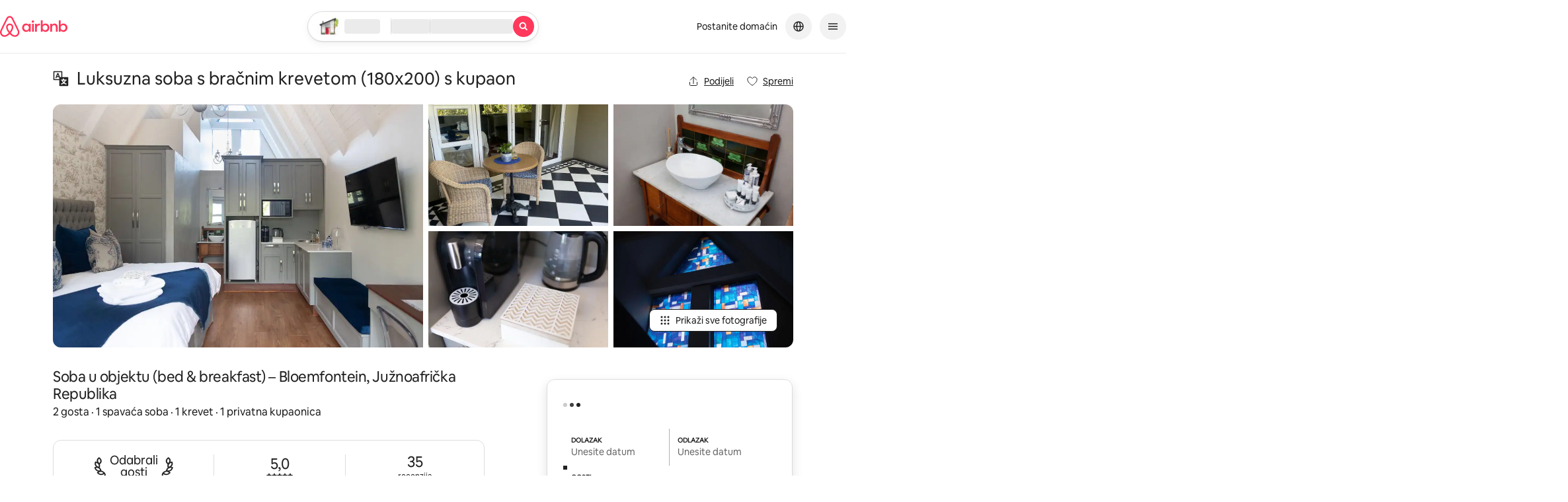

--- FILE ---
content_type: text/html;charset=utf-8
request_url: https://hr.airbnb.com/hotels/34530862
body_size: 127698
content:
<!doctype html>
<html lang="hr" dir="ltr" data-is-hyperloop="true" data-is-async-local-storage="true" class="scrollbar-gutter"><head><meta charSet="utf-8"/><meta name="locale" content="hr"/><meta name="google" content="notranslate"/><meta id="csrf-param-meta-tag" name="csrf-param" content="authenticity_token"/><meta id="csrf-token-meta-tag" name="csrf-token" content=""/><meta id="english-canonical-url" content=""/><meta name="twitter:widgets:csp" content="on"/><meta name="mobile-web-app-capable" content="yes"/><meta name="apple-mobile-web-app-capable" content="yes"/><meta name="application-name" content="Airbnb"/><meta name="apple-mobile-web-app-title" content="Airbnb"/><meta name="theme-color" content="#ffffff"/><meta name="msapplication-navbutton-color" content="#ffffff"/><meta name="apple-mobile-web-app-status-bar-style" content="black-translucent"/><meta name="msapplication-starturl" content="/?utm_source=homescreen"/><link rel="stylesheet" href="https://a0.muscache.com/airbnb/static/packages/web/common/frontend/core-guest-loop/apps/core-guest-spa/client.f45f288fd0.css" type="text/css" crossorigin="anonymous" media="print" data-linaria-css-swap="true"/><script src="https://a0.muscache.com/airbnb/static/packages/web/common/frontend/hyperloop-browser/metroRequire.9062f15cf4.js" defer="" crossorigin="anonymous"></script><script src="https://a0.muscache.com/airbnb/static/packages/web/common/frontend/hyperloop-browser/shims_post_modules.1a6868ebcb.js" defer="" crossorigin="anonymous"></script><script src="https://a0.muscache.com/airbnb/static/packages/web/hr/frontend/airmetro/browser/asyncRequire.bb2139cf3b.js" defer="" crossorigin="anonymous"></script><script src="https://a0.muscache.com/airbnb/static/packages/web/common/frontend/hyperloop-browser/coreV2.cafd713308.js" defer="" crossorigin="anonymous"></script><script src="https://a0.muscache.com/airbnb/static/packages/web/common/cb37.cedfddd84b.js" defer="" crossorigin="anonymous"></script><script src="https://a0.muscache.com/airbnb/static/packages/web/common/frontend/core-guest-loop/routeHandler.a0d9b5228a.js" defer="" crossorigin="anonymous"></script><script src="https://a0.muscache.com/airbnb/static/packages/web/hr/5c61.eeb986a774.js" defer="" crossorigin="anonymous"></script><script src="https://a0.muscache.com/airbnb/static/packages/web/common/f298.a684134371.js" defer="" crossorigin="anonymous"></script><script src="https://a0.muscache.com/airbnb/static/packages/web/common/1c47.683a766ffe.js" defer="" crossorigin="anonymous"></script><script src="https://a0.muscache.com/airbnb/static/packages/web/common/875c.8cc3ef5d66.js" defer="" crossorigin="anonymous"></script><script src="https://a0.muscache.com/airbnb/static/packages/web/common/9538.c679a4a596.js" defer="" crossorigin="anonymous"></script><script src="https://a0.muscache.com/airbnb/static/packages/web/common/d7e4.641921697c.js" defer="" crossorigin="anonymous"></script><script src="https://a0.muscache.com/airbnb/static/packages/web/common/frontend/moment-more-formats/src/locale/hr.ac89649074.js" defer="" crossorigin="anonymous"></script><script src="https://a0.muscache.com/airbnb/static/packages/web/common/frontend/core-guest-loop/apps/core-guest-spa/initializer.d82f22666b.js" defer="" crossorigin="anonymous"></script><script src="https://a0.muscache.com/airbnb/static/packages/web/hr/5ab1.fb69f9df88.js" defer="" crossorigin="anonymous"></script><script src="https://a0.muscache.com/airbnb/static/packages/web/hr/7286.99c9c71721.js" defer="" crossorigin="anonymous"></script><script src="https://a0.muscache.com/airbnb/static/packages/web/hr/e9b5.bf6b9a77cf.js" defer="" crossorigin="anonymous"></script><script src="https://a0.muscache.com/airbnb/static/packages/web/hr/29ca.c170b94074.js" defer="" crossorigin="anonymous"></script><script src="https://a0.muscache.com/airbnb/static/packages/web/hr/a4bc.d8881a619c.js" defer="" crossorigin="anonymous"></script><script src="https://a0.muscache.com/airbnb/static/packages/web/hr/2ce4.0eb4b3577a.js" defer="" crossorigin="anonymous"></script><script src="https://a0.muscache.com/airbnb/static/packages/web/common/0cc7.2baee92b59.js" defer="" crossorigin="anonymous"></script><script src="https://a0.muscache.com/airbnb/static/packages/web/hr/d2de.5a5bfbe64b.js" defer="" crossorigin="anonymous"></script><script src="https://a0.muscache.com/airbnb/static/packages/web/hr/7572.95198c546c.js" defer="" crossorigin="anonymous"></script><script src="https://a0.muscache.com/airbnb/static/packages/web/common/398a.5c763e9b68.js" defer="" crossorigin="anonymous"></script><script src="https://a0.muscache.com/airbnb/static/packages/web/hr/56a1.f9cd3238b9.js" defer="" crossorigin="anonymous"></script><script src="https://a0.muscache.com/airbnb/static/packages/web/hr/4aab.ddc7d6cfff.js" defer="" crossorigin="anonymous"></script><script src="https://a0.muscache.com/airbnb/static/packages/web/hr/fa1a.6de385653b.js" defer="" crossorigin="anonymous"></script><script src="https://a0.muscache.com/airbnb/static/packages/web/common/c151.990212f8b5.js" defer="" crossorigin="anonymous"></script><script src="https://a0.muscache.com/airbnb/static/packages/web/common/7ce2.c05085246d.js" defer="" crossorigin="anonymous"></script><script src="https://a0.muscache.com/airbnb/static/packages/web/common/c004.74f5d8da88.js" defer="" crossorigin="anonymous"></script><script src="https://a0.muscache.com/airbnb/static/packages/web/hr/5184.b680ea5a5d.js" defer="" crossorigin="anonymous"></script><script src="https://a0.muscache.com/airbnb/static/packages/web/common/f4c9.fce30894a9.js" defer="" crossorigin="anonymous"></script><script src="https://a0.muscache.com/airbnb/static/packages/web/common/e051.a0514e4adc.js" defer="" crossorigin="anonymous"></script><script src="https://a0.muscache.com/airbnb/static/packages/web/common/265d.9f7a363583.js" defer="" crossorigin="anonymous"></script><script src="https://a0.muscache.com/airbnb/static/packages/web/hr/b80c.94fdf7563e.js" defer="" crossorigin="anonymous"></script><script src="https://a0.muscache.com/airbnb/static/packages/web/common/37a4.ce74a42212.js" defer="" crossorigin="anonymous"></script><script src="https://a0.muscache.com/airbnb/static/packages/web/hr/6fcc.779e498d2f.js" defer="" crossorigin="anonymous"></script><script src="https://a0.muscache.com/airbnb/static/packages/web/common/59b0.0a454e5393.js" defer="" crossorigin="anonymous"></script><script src="https://a0.muscache.com/airbnb/static/packages/web/common/28c6.d554f52d9f.js" defer="" crossorigin="anonymous"></script><script src="https://a0.muscache.com/airbnb/static/packages/web/common/e714.380c78753e.js" defer="" crossorigin="anonymous"></script><script src="https://a0.muscache.com/airbnb/static/packages/web/common/3d80.0ce1a1ebed.js" defer="" crossorigin="anonymous"></script><script src="https://a0.muscache.com/airbnb/static/packages/web/common/4582.be35cdf96b.js" defer="" crossorigin="anonymous"></script><script src="https://a0.muscache.com/airbnb/static/packages/web/common/811d.a5d9943da8.js" defer="" crossorigin="anonymous"></script><script src="https://a0.muscache.com/airbnb/static/packages/web/common/78bf.7c6dcf5fcc.js" defer="" crossorigin="anonymous"></script><script src="https://a0.muscache.com/airbnb/static/packages/web/hr/frontend/core-guest-loop/apps/core-guest-spa/client.21c9eff390.js" defer="" crossorigin="anonymous"></script><script>(function() {
  // pg_pixel is no-op now.
})()</script><script>"undefined"!=typeof window&&window.addEventListener("error",function e(r){if(window._errorReportingInitialized)return void window.removeEventListener("error",e);const{error:n}=r;if(!n)return;const o=r.message||n.message,t=/Requiring unknown module/.test(o)?.01:.1;if(Math.random()>t)return;const{locale:a,tracking_context:i}=window[Symbol.for("__ global cache key __")]?.["string | airbnb-bootstrap-data"]?.["_bootstrap-layout-init"]??{},s=a||navigator.language,l=location.pathname,c="undefined"!=typeof window?{tags:{loggingSource:"browser",sampleRate:String(t)}}:{sampleRate:String(t)};fetch("https://notify.bugsnag.com/",{headers:{"Bugsnag-Payload-Version":"5"},body:JSON.stringify({apiKey:"e393bc25e52fe915ffb56c14ddf2ff1b",payloadVersion:"5",notifier:{name:"Bugsnag JavaScript",version:"0.0.5-AirbnbUnhandledBufferedErrorCustomFetch",url:""},events:[{exceptions:[{errorClass:n.name,message:o,stacktrace:[{file:r.filename,lineNumber:r.lineno,columnNumber:r.colno}],type:"browserjs"}],request:{url:location.href},context:l,groupingHash:n.name.concat("-",o,"-",l),unhandled:!0,app:{releaseStage:i?.environment},device:{time:new Date,userAgent:navigator.userAgent},metaData:{infra:{app_name:i?.app,is_buffered_error:!0,loop_name:i?.controller,locale:s,service_worker_url:navigator.serviceWorker?.controller?.scriptURL},...c}}]}),method:"POST"})});</script><script>
// FID init code.
!function(e,n){let t,c,o,i=[];const r={passive:!0,capture:!0},f=new Date,u="pointerup",a="pointercancel";function s(e,n){t||(t=n,c=e,o=new Date,l())}function l(){c>=0&&c<o-f&&(i.forEach(e=>{e(c,t)}),i=[])}function p(t){if(t.cancelable){const c=(t.timeStamp>1e12?new Date:performance.now())-t.timeStamp;"pointerdown"===t.type?function(t,c){function o(){s(t,c),f()}function i(){f()}function f(){n(u,o,r),n(a,i,r)}e(u,o,r),e(a,i,r)}(c,t):s(c,t)}}var w;w=e,["click","mousedown","keydown","touchstart","pointerdown"].forEach(e=>{w(e,p,r)}),self.perfMetrics=self.perfMetrics||{},self.perfMetrics.onFirstInputDelay=function(e){i.push(e),l()},self.perfMetrics.clearFirstInputDelay=function(){t&&(t=null,c=null,o=null)}}(addEventListener,removeEventListener);
// LCP Polyfill code
!function(e,t,n){let o,r,c=0,a=0,s=0,i=!1,l=!0;const f=["IMG","H1","H2","H3","H4","H5","SVG"];let m,d,g;const u=["click","mousedown","keydown","touchstart","pointerdown","scroll"],E={passive:!0,capture:!0};function p(e,t,n){(t>1.000666778*a||o&&!document.body.contains(o))&&(a=t,s=n,o=e,g?.(s,o,a))}function h(e){d?.observe(e)}function N(){if(l)if(i)m||(m={IMG:document.getElementsByTagName("img"),H1:document.getElementsByTagName("h1"),H2:document.getElementsByTagName("h2"),H3:document.getElementsByTagName("h3"),H4:document.getElementsByTagName("h4"),H5:document.getElementsByTagName("h5"),SVG:document.getElementsByTagName("svg")}),f.forEach(e=>{Array.from(m[e]).forEach(e=>{h(e)})}),setTimeout(N,50);else{let e;for(!r&&document.body&&(r=document.createNodeIterator(document.body,NodeFilter.SHOW_ELEMENT,e=>{return t=e,f.includes(t.tagName)||t.hasAttribute("data-lcp-candidate")?NodeFilter.FILTER_ACCEPT:NodeFilter.FILTER_REJECT;var t}));e=r?.nextNode();)h(e);n(N)}}function H(){c=performance.now(),a=0,s=0,o=null,d=new IntersectionObserver(e=>{e.filter(e=>e.isIntersecting).forEach(e=>{!function(e,t,o){const r=t.height*t.width;if(["H1","H2","H3","H4","H5"].includes(e.tagName)){const t=document.createRange();t.selectNodeContents(e),n(()=>{const n=t.getBoundingClientRect(),c=n.height*n.width;o(e,Math.min(c,r),performance.now())})}else if("IMG"!==e.tagName)o(e,r,performance.now());else{const t=()=>n(()=>o(e,r,performance.now()));e.complete?t():e.addEventListener("load",t,{once:!0})}}(e.target,e.intersectionRect,p)})}),n(N),u.forEach(t=>{e(t,y,E)})}function y(e){const t=e.target;("scroll"!==e.type||"expand-trigger"!==t?.className&&"contract-trigger"!==t?.className)&&0!==a&&(performance.now()-c<250||T())}function T(){d?.disconnect(),u.forEach(e=>{t(e,y,E)}),l=!1,d=null}H(),self.perfMetrics=self.perfMetrics||{},self.perfMetrics.onLargestContentfulPaint=function(e){g=e,0!==s&&null!==o&&g(s,o,a)},self.perfMetrics.startSearchingForLargestContentfulPaint=H.bind(null,!1),self.perfMetrics.stopSearchingForLargestContentfulPaint=T,self.perfMetrics.markIsHydratedForLargestContentfulPaint=()=>{i=!0},self.perfMetrics.registerLCPCandidate=h,self.perfMetrics.inspectLCPTarget=()=>o}(addEventListener,removeEventListener,requestAnimationFrame);
// INP init code.
!function(e){let n,t=0;const r={value:-1,entries:[]};let i,o=[];const s=new Map;let a,c=0,l=1/0,u=0;function f(){return null!=a?c:null!=performance.interactionCount?performance.interactionCount:0}function d(){return f()-t}function p(e){e.forEach(e=>{e.interactionId&&function(e){if(null==e.interactionId)return;const n=o[o.length-1],t=s.get(e.interactionId);if(null!=t||o.length<10||e.duration>n.latency){if(null!=t)t.entries.push(e),t.latency=Math.max(t.latency,e.duration);else{const n={id:e.interactionId,latency:e.duration,entries:[e]};o.push(n),s.set(e.interactionId,n)}o.sort((e,n)=>n.latency-e.latency),o.splice(10).forEach(e=>{s.delete(e.id)})}}(e)});const n=function(){const e=Math.min(o.length-1,Math.floor(d()/50));return o[e]}();n&&n.latency!==r.value&&(r.value=n.latency,r.entries=n.entries,v())}function v(){r.value>=0&&i&&i(r.value,r.entries)}"PerformanceObserver"in window&&PerformanceObserver.supportedEntryTypes&&PerformanceObserver.supportedEntryTypes.includes("event")&&("interactionCount"in performance||null!=a||PerformanceObserver.supportedEntryTypes&&PerformanceObserver.supportedEntryTypes.includes("event")&&(a=new PerformanceObserver(e=>{Promise.resolve().then(()=>{e.getEntries().forEach(e=>{e.interactionId&&(l=Math.min(l,e.interactionId),u=Math.max(u,e.interactionId),c=u?(u-l)/7+1:0)})})}),a.observe({type:"event",buffered:!0,durationThreshold:0})),n=new PerformanceObserver(e=>{Promise.resolve().then(()=>{p(e.getEntries())})}),n.observe({type:"event",buffered:!0,durationThreshold:40}),n.observe({type:"first-input",buffered:!0}),e("visibilitychange",function(){null!=n&&"hidden"===document.visibilityState&&(p(n.takeRecords()),r.value<0&&d()>0&&(r.value=0,r.entries=[]),v())},!0),e("pageshow",function(e){e.persisted&&(o=[],s.clear(),t=f(),r.value=-1,r.entries=[])},!0)),self.perfMetrics=self.perfMetrics||{},self.perfMetrics.onInp=function(e){r.value>=0?e(r.value,r.entries):i=e},self.perfMetrics.clearInp=function(){o=[],s.clear(),t=0,c=0,l=1/0,u=0,r.value=-1,r.entries=[]}}(addEventListener);
</script><script>((e,t,o,n)=>{if(!n.supports("(font: -apple-system-body) and (-webkit-touch-callout: default)"))return;const d=e.createElement("div");d.setAttribute("style","font: -apple-system-body"),t.appendChild(d),"17px"===o(d).fontSize&&t.style.setProperty("font-size","16px"),t.removeChild(d)})(document,document.documentElement,getComputedStyle,CSS);</script><script>(()=>{if("undefined"==typeof window)return;if("ScrollTimeline"in window)return;const n=new Map;window.queuedAnimations=n,window.queuedAnimationsLoaded=new AbortController,window.addEventListener("animationstart",i=>{const e=i.target;e.getAnimations().filter(n=>n.animationName===i.animationName).forEach(i=>{n.set(i,e)})},{signal:window.queuedAnimationsLoaded.signal})})();</script><link rel="search" type="application/opensearchdescription+xml" href="/opensearch.xml" title="Airbnb"/><link rel="apple-touch-icon" href="https://a0.muscache.com/airbnb/static/icons/apple-touch-icon-76x76-3b313d93b1b5823293524b9764352ac9.png"/><link rel="apple-touch-icon" sizes="76x76" href="https://a0.muscache.com/airbnb/static/icons/apple-touch-icon-76x76-3b313d93b1b5823293524b9764352ac9.png"/><link rel="apple-touch-icon" sizes="120x120" href="https://a0.muscache.com/airbnb/static/icons/apple-touch-icon-120x120-52b1adb4fe3a8f825fc4b143de12ea4b.png"/><link rel="apple-touch-icon" sizes="152x152" href="https://a0.muscache.com/airbnb/static/icons/apple-touch-icon-152x152-7b7c6444b63d8b6ebad9dae7169e5ed6.png"/><link rel="apple-touch-icon" sizes="180x180" href="https://a0.muscache.com/airbnb/static/icons/apple-touch-icon-180x180-bcbe0e3960cd084eb8eaf1353cf3c730.png"/><link rel="icon" sizes="192x192" href="https://a0.muscache.com/im/pictures/airbnb-platform-assets/AirbnbPlatformAssets-Favicons/original/0d189acb-3f82-4b2c-b95f-ad1d6a803d13.png?im_w=240"/><link rel="shortcut icon" sizes="76x76" type="image/png" href="https://a0.muscache.com/im/pictures/airbnb-platform-assets/AirbnbPlatformAssets-Favicons/original/0d189acb-3f82-4b2c-b95f-ad1d6a803d13.png?im_w=240"/><link rel="mask-icon" href="https://a0.muscache.com/pictures/airbnb-platform-assets/AirbnbPlatformAssets-Favicons/original/304e8c59-05df-4fab-9846-f69fd7f749b0.svg?im_w=240" color="#FF5A5F"/><script>(d=>{d.ddjskey="511D6A524FB9E98479BAADFD60A3A9",d.ddoptions={}})(window);</script><script src="https://d0a7e.airbnb.com/tags.js" async=""></script><style id="aphrodite" type="text/css" data-aphrodite="true">._6b48zw{color:#222222 !important;font-family:Airbnb Cereal VF,Circular,-apple-system,BlinkMacSystemFont,Roboto,Helvetica Neue,sans-serif !important;font-weight:400 !important;font-size:1rem !important;line-height:1.25rem !important;--gp-section-compact-padding:32px !important;--gp-section-compact-padding-condensed:16px !important;--gp-section-standard-padding:48px !important;--gp-section-standard-padding-condensed:24px !important;}._13nmyp{display:none !important;}@media print{._13nmyp{display:block !important;}}@media (min-width: 744px) and (min-height: 480px){._13nmyp{display:block !important;}}._1a6d9c4{display:flex !important;align-items:stretch !important;justify-content:flex-start !important;flex-wrap:wrap !important;width:100% !important;padding-left:var(--gp-padding-xsmallAndAbove, 24px) !important;padding-right:var(--gp-padding-xsmallAndAbove, 24px) !important;margin-left:0px !important;margin-right:0px !important;}@media (min-width: 375px){._1a6d9c4{padding-left:var(--gp-padding-smallAndAbove, 24px) !important;padding-right:var(--gp-padding-smallAndAbove, 24px) !important;}}@media (min-width: 744px){._1a6d9c4{padding-left:var(--gp-padding-mediumAndAbove, 40px) !important;padding-right:var(--gp-padding-mediumAndAbove, 40px) !important;}}@media (min-width: 950px){._1a6d9c4{padding-left:var(--gp-padding-mediumPlusAndAbove, 40px) !important;padding-right:var(--gp-padding-mediumPlusAndAbove, 40px) !important;}}@media (min-width: 1128px){._1a6d9c4{padding-left:var(--gp-padding-largeAndAbove, 80px) !important;padding-right:var(--gp-padding-largeAndAbove, 80px) !important;}}@media (min-width: 1440px){._1a6d9c4{max-width:none !important;padding-left:var(--gp-padding-xlargeAndAbove, 80px) !important;padding-right:var(--gp-padding-xlargeAndAbove, 80px) !important;}}@media print{._1a6d9c4{max-width:100% !important;padding-left:0 !important;padding-right:0 !important;}}._4c6tf4{display:flex !important;justify-content:flex-end !important;white-space:nowrap !important;}._dswvvi{margin-left:20px !important;}._5kaapu{display:flex !important;align-items:center !important;}._14tkmhr{margin-right:8px !important;}._5ltqju{height:100% !important;width:50% !important;left:0px !important;top:0px !important;position:absolute !important;}._13sj9hk{height:100% !important;width:100% !important;max-height:calc(100vh - 144px) !important;min-height:300px !important;}@media (min-height: 700px){._13sj9hk{max-height:calc(60vh - 64px) !important;}}@media (min-width: 1128px){._13sj9hk{max-height:calc(60vh - 64px) !important;}}._178t1g5{display:flex !important;flex-direction:column !important;height:100% !important;width:25% !important;padding-left:8px !important;left:50% !important;top:0px !important;position:absolute !important;}._1l7oqbd{height:100% !important;}@media (min-height: 450px){._1l7oqbd{height:50% !important;}}._924zz4g{display:none !important;height:50% !important;padding-top:8px !important;}@media (min-height: 450px){._924zz4g{height:50% !important;display:block !important;}}._1827gf2{display:flex !important;flex-direction:column !important;height:100% !important;width:25% !important;padding-left:8px !important;right:0px !important;top:0px !important;position:absolute !important;}._z80d2i{overflow-y:hidden !important;}@media (min-width: 744px){._z80d2i{border-radius:12px !important;}}._mqdoygn{overflow-y:hidden !important;max-height:calc(100vh - 144px) !important;position:relative !important;min-height:300px !important;height:100% !important;}@media (min-height: 700px){._mqdoygn{max-height:calc(60vh - 64px) !important;}}@media (min-width: 1128px){._mqdoygn{max-height:calc(60vh - 64px) !important;}}._168ht2w{height:0 !important;min-height:100% !important;min-width:100% !important;position:relative !important;padding-top:50% !important;}._skzmvy{position:absolute !important;top:0 !important;left:0 !important;width:100% !important;height:100% !important;}._ekor09{position:absolute !important;z-index:3 !important;bottom:24px !important;right:24px !important;}._100fji8{background-color:rgba(34, 34, 34, 0.1) !important;height:100% !important;width:100% !important;}._1ojzshup{font-size:inherit !important;font-family:inherit !important;font-weight:inherit !important;font-style:inherit !important;font-variant:inherit !important;line-height:inherit !important;color:inherit !important;text-decoration:underline !important;-webkit-appearance:none !important;appearance:none !important;background:transparent !important;border:0 !important;cursor:pointer !important;margin:0 !important;padding:0 !important;-webkit-user-select:auto !important;user-select:auto !important;display:block !important;height:100% !important;position:relative !important;width:100% !important;-webkit-tap-highlight-color:transparent !important;outline:none !important;text-align:left !important;}@media (hover: hover){._1ojzshup:hover{cursor:pointer !important;color:inherit !important;text-decoration:underline !important;}}._1ojzshup:focus{color:inherit !important;text-decoration:underline !important;}._1ojzshup:disabled{cursor:not-allowed !important;}@media (hover: hover){._1ojzshup:disabled:hover{text-decoration:none !important;}}._1ojzshup:after{border:0 solid #000000 !important;content:"" !important;display:block !important;pointer-events:none !important;position:absolute !important;left:0 !important;top:0 !important;height:100% !important;width:100% !important;}._1ojzshup:focus-visible{outline:none !important;}._1ojzshup:focus-visible::-moz-focus-inner{border:none !important;padding:0px !important;margin:0px !important;}._1ojzshup:focus-visible:focus::-moz-focus-inner{border:none !important;}._1ojzshup:focus-visible:-moz-focusring{outline:none !important;}._1ojzshup:focus-visible:after{border-width:2px !important;}._uhxsfg{margin-left:8px !important;}@keyframes keyframe_1b8bzh6{0%{opacity:0;animation-timing-function:ease-out;}100%{opacity:1;animation-timing-function:ease-out;}}._n0u29e9{box-shadow:0px 1px 0px rgba(0, 0, 0, 0.1) !important;background-color:#FFFFFF !important;position:fixed !important;left:0px !important;right:0px !important;top:0px !important;z-index:3 !important;width:calc(100% - var(--scrollbar-gutter, 0%)) !important;animation-name:keyframe_1b8bzh6 !important;animation-duration:100ms !important;visibility:hidden !important;}@media (min-width: 744px){._n0u29e9{height:var(--navigation-bar-offset, 80px) !important;}}._dmn8hc{display:flex !important;justify-content:space-between !important;align-items:center !important;}._bcqb1cw{margin-top:0px !important;margin-bottom:0px !important;margin-left:auto !important;margin-right:auto !important;text-align:center !important;white-space:nowrap !important;position:absolute !important;top:50% !important;left:50% !important;transform:translateX(-50%) translateY(-50%) !important;}@keyframes keyframe_1cjd84a{0%, 80%, 100%{opacity:0;}30%, 50%{opacity:1;}}._ptw5bps{width:6px !important;height:6px !important;margin-right:4px !important;border-radius:100% !important;display:inline-block !important;animation-name:keyframe_1cjd84a !important;animation-duration:0.8s !important;animation-iteration-count:infinite !important;animation-timing-function:linear !important;animation-fill-mode:both !important;vertical-align:middle !important;background-color:#ffffff !important;animation-delay:-0.3s !important;}@supports(--custom: properties){._ptw5bps{background-color:var(--color-loader-dots-light, #ffffff) !important;}}._19jrrxqt{width:6px !important;height:6px !important;margin-right:4px !important;border-radius:100% !important;display:inline-block !important;animation-name:keyframe_1cjd84a !important;animation-duration:0.8s !important;animation-iteration-count:infinite !important;animation-timing-function:linear !important;animation-fill-mode:both !important;vertical-align:middle !important;background-color:#ffffff !important;animation-delay:-0.15s !important;}@supports(--custom: properties){._19jrrxqt{background-color:var(--color-loader-dots-light, #ffffff) !important;}}._r497uw2{width:6px !important;height:6px !important;margin-right:4px !important;border-radius:100% !important;display:inline-block !important;animation-name:keyframe_1cjd84a !important;animation-duration:0.8s !important;animation-iteration-count:infinite !important;animation-timing-function:linear !important;animation-fill-mode:both !important;vertical-align:middle !important;background-color:#ffffff !important;}@supports(--custom: properties){._r497uw2{background-color:var(--color-loader-dots-light, #ffffff) !important;}}._wljn6y{display:flex !important;align-items:stretch !important;justify-content:flex-start !important;flex-wrap:wrap !important;width:100% !important;padding-left:var(--spacing-micro24px) !important;padding-right:var(--spacing-micro24px) !important;margin-left:auto !important;margin-right:auto !important;}@media (min-width: 375px){._wljn6y{padding-left:var(--spacing-micro24px) !important;padding-right:var(--spacing-micro24px) !important;}}@media (min-width: 744px){._wljn6y{padding-left:var(--spacing-macro40px) !important;padding-right:var(--spacing-macro40px) !important;}}@media (min-width: 950px){._wljn6y{padding-left:var(--spacing-macro40px) !important;padding-right:var(--spacing-macro40px) !important;}}@media (min-width: 1128px){._wljn6y{padding-left:var(--spacing-macro80px) !important;padding-right:var(--spacing-macro80px) !important;max-width:var(--gp-bounded-column-container-max-width, 1280px) !important;}}@media (min-width: 1440px){._wljn6y{max-width:var(--gp-bounded-column-container-max-width, 1280px) !important;padding-left:var(--spacing-macro80px) !important;padding-right:var(--spacing-macro80px) !important;}}@media print{._wljn6y{max-width:100% !important;padding-left:0 !important;padding-right:0 !important;}}._16e70jgn{position:relative !important;width:58.333333333333336% !important;margin-left:0% !important;margin-right:0% !important;}._1c81x67{background:#DDDDDD !important;overflow:hidden !important;position:relative !important;}._e7hn5{display:block !important;position:relative !important;}._1t82b7sc{font-size:inherit !important;font-family:inherit !important;font-weight:inherit !important;font-style:inherit !important;font-variant:inherit !important;line-height:inherit !important;color:inherit !important;text-decoration:underline !important;-webkit-appearance:none !important;appearance:none !important;background:transparent !important;border:0 !important;cursor:pointer !important;margin:0 !important;padding:0 !important;-webkit-user-select:auto !important;user-select:auto !important;display:block !important;height:100% !important;position:relative !important;width:100% !important;-webkit-tap-highlight-color:transparent !important;outline:none !important;border-radius:50% !important;}@media (hover: hover){._1t82b7sc:hover{cursor:pointer !important;color:inherit !important;text-decoration:underline !important;}}._1t82b7sc:focus{color:inherit !important;text-decoration:underline !important;}._1t82b7sc:disabled{cursor:not-allowed !important;}@media (hover: hover){._1t82b7sc:disabled:hover{text-decoration:none !important;}}._1t82b7sc:after{border:0 solid #000000 !important;content:"" !important;display:block !important;pointer-events:none !important;position:absolute !important;left:0 !important;top:0 !important;height:100% !important;width:100% !important;border-radius:50% !important;}._1t82b7sc:focus-visible{outline:none !important;}._1t82b7sc:focus-visible::-moz-focus-inner{border:none !important;padding:0px !important;margin:0px !important;}._1t82b7sc:focus-visible:focus::-moz-focus-inner{border:none !important;}._1t82b7sc:focus-visible:-moz-focusring{outline:none !important;}._1t82b7sc:focus-visible:after{border-width:2px !important;}._npr0qi{border-top-width:1px !important;border-top-style:solid !important;}._z8r60f{display:flex !important;overflow:hidden !important;position:relative !important;}._1k6958v{flex:none !important;margin-right:12px !important;}._l6lqxp{font-size:0.875rem !important;line-height:1.125rem !important;flex:auto !important;}@media (min-width: 744px){._l6lqxp{font-size:1rem !important;}}._g5uevq{color:var(--parsed-html-color, #222222) !important;font-family:Airbnb Cereal VF,Circular,-apple-system,BlinkMacSystemFont,Roboto,Helvetica Neue,sans-serif !important;font-weight:500 !important;margin-bottom:16px !important;}._1ilrlnv{width:100% !important;height:100% !important;padding-left:6px !important;padding-right:6px !important;}@media (min-width: 744px){._1ilrlnv{padding-left:8px !important;padding-right:8px !important;}}._1ssk74kh{margin-top:0px !important;margin-left:-24px !important;margin-right:-24px !important;overflow-y:hidden !important;}._1ssk74kh::-webkit-scrollbar{display:none !important;-webkit-appearance:none !important;-webkit-overflow-scrolling:scroll !important;width:0px !important;height:0px !important;}@media (min-width: 1128px){._1ssk74kh{margin-left:-8px !important;margin-right:-8px !important;overflow:hidden !important;overflow-y:hidden !important;}}._1r21qb98{padding:0 18px !important;transition:transform 0.5s !important;white-space:nowrap !important;overflow-x:auto !important;padding-bottom:30px !important;margin-bottom:-30px !important;-webkit-overflow-scrolling:touch !important;display:flex !important;}._1r21qb98::-webkit-scrollbar{-webkit-appearance:none !important;display:none !important;}@media (min-width: 744px){._1r21qb98{padding-bottom:30px !important;margin-bottom:0px !important;padding:0px !important;overflow:visible !important;}}._6htn2u{position:relative !important;z-index:0 !important;}._e296pg{position:relative !important;}._c991cpe{display:inline-block !important;vertical-align:top !important;white-space:normal !important;width:50% !important;flex:none !important;}@media (max-width: 743px){}@media (min-width: 744px){._c991cpe{width:50% !important;}}@media (max-width: 1127px){}@media (min-width: 1128px){._c991cpe{width:33.333333333333336% !important;}}@media (max-width: 1439px){}._muswv4{border:1px solid #DDDDDD !important;border-radius:12px !important;height:100% !important;word-wrap:break-word !important;padding:24px 16px  !important;width:100% !important;}@media (min-width: 744px){._muswv4{padding:24px !important;}}._p03egf{margin-bottom:16px !important;}._nvr5q{display:inline-block !important;margin-right:8px !important;}._19g9i1v{color:#222222 !important;font-family:Airbnb Cereal VF,Circular,-apple-system,BlinkMacSystemFont,Roboto,Helvetica Neue,sans-serif !important;font-weight:500 !important;font-size:1rem !important;line-height:1.25rem !important;}@media (min-width: 744px){._19g9i1v{margin-bottom:8px !important;}}._1a412m6{color:#6A6A6A !important;font-family:Airbnb Cereal VF,Circular,-apple-system,BlinkMacSystemFont,Roboto,Helvetica Neue,sans-serif !important;font-weight:400 !important;font-size:0.875rem !important;line-height:1.25rem !important;}@media (min-width: 744px){._1a412m6{color:#222222 !important;font-family:Airbnb Cereal VF,Circular,-apple-system,BlinkMacSystemFont,Roboto,Helvetica Neue,sans-serif !important;font-weight:400 !important;}}._19xnuo97{position:relative !important;width:100% !important;margin-left:0% !important;margin-right:0% !important;padding-left:6px !important;padding-right:6px !important;}@media (min-width: 375px){._19xnuo97{padding-left:6px !important;padding-right:6px !important;}}@media (min-width: 744px){._19xnuo97{padding-left:8px !important;padding-right:8px !important;}}@media (min-width: 950px){._19xnuo97{padding-left:8px !important;padding-right:8px !important;}}@media (min-width: 1128px){._19xnuo97{width:50% !important;padding-left:8px !important;padding-right:8px !important;}}@media (min-width: 1440px){._19xnuo97{padding-left:8px !important;padding-right:8px !important;}}._16j7g3i{font-size:0.875rem !important;line-height:1.125rem !important;overflow:hidden !important;text-overflow:ellipsis !important;display:-webkit-box !important;-webkit-line-clamp:2 !important;-webkit-box-orient:vertical !important;height:2.25rem !important;}@supports (overflow: clip){._16j7g3i{overflow:clip !important;}}._morpuby{margin-top:0px !important;margin-bottom:0px !important;margin-left:auto !important;margin-right:auto !important;text-align:center !important;white-space:nowrap !important;display:inline-block !important;}._kl6ikxr{width:6px !important;height:6px !important;margin-right:4px !important;border-radius:100% !important;display:inline-block !important;animation-name:keyframe_1cjd84a !important;animation-duration:0.8s !important;animation-iteration-count:infinite !important;animation-timing-function:linear !important;animation-fill-mode:both !important;vertical-align:middle !important;background-color:#484848 !important;animation-delay:-0.3s !important;}@supports(--custom: properties){._kl6ikxr{background-color:var(--color-loader-dots-dark, #484848) !important;}}._120jrwqs{width:6px !important;height:6px !important;margin-right:4px !important;border-radius:100% !important;display:inline-block !important;animation-name:keyframe_1cjd84a !important;animation-duration:0.8s !important;animation-iteration-count:infinite !important;animation-timing-function:linear !important;animation-fill-mode:both !important;vertical-align:middle !important;background-color:#484848 !important;animation-delay:-0.15s !important;}@supports(--custom: properties){._120jrwqs{background-color:var(--color-loader-dots-dark, #484848) !important;}}._lev52k1{width:6px !important;height:6px !important;margin-right:4px !important;border-radius:100% !important;display:inline-block !important;animation-name:keyframe_1cjd84a !important;animation-duration:0.8s !important;animation-iteration-count:infinite !important;animation-timing-function:linear !important;animation-fill-mode:both !important;vertical-align:middle !important;background-color:#484848 !important;}@supports(--custom: properties){._lev52k1{background-color:var(--color-loader-dots-dark, #484848) !important;}}._1s21a6e2{position:relative !important;width:33.33333333333333% !important;margin-left:8.333333333333332% !important;margin-right:0% !important;}._mubbvpq{position:sticky !important;top:var(--navigation-bar-offset, 80px) !important;z-index:1 !important;width:100% !important;display:inline-block !important;padding-right:1px !important;}._1xm48ww{color:#222222 !important;font-family:Airbnb Cereal VF,Circular,-apple-system,BlinkMacSystemFont,Roboto,Helvetica Neue,sans-serif !important;font-weight:400 !important;font-size:1rem !important;line-height:1.25rem !important;}._wgmchy{display:flex !important;flex-direction:column !important;}._1k1ce2w{display:flex !important;flex-direction:row !important;flex-wrap:wrap !important;justify-content:space-between !important;align-items:baseline !important;margin-bottom:24px !important;column-gap:8px !important;}._fz3zdn{flex-shrink:0 !important;}._14zy7o9{margin-top:0 !important;margin-bottom:0 !important;margin-left:auto !important;margin-right:auto !important;text-align:center !important;white-space:nowrap !important;position:unset !important;top:unset !important;left:unset !important;transform:unset !important;display:inline-block !important;}@keyframes keyframe_1fk160q{0%,
      80%,
      100%{opacity:0;}30%,
      50%{opacity:1;}}._1a2j76zl{background-color:#222222 !important;width:6px !important;height:6px !important;margin-right:4px !important;margin-left:0 !important;border-radius:100% !important;display:inline-block !important;animation-name:keyframe_1fk160q !important;animation-duration:0.8s !important;animation-iteration-count:infinite !important;animation-timing-function:linear !important;animation-fill-mode:both !important;vertical-align:middle !important;animation-delay:-0.3s !important;}._16qrxaom{background-color:#222222 !important;width:6px !important;height:6px !important;margin-right:4px !important;margin-left:0 !important;border-radius:100% !important;display:inline-block !important;animation-name:keyframe_1fk160q !important;animation-duration:0.8s !important;animation-iteration-count:infinite !important;animation-timing-function:linear !important;animation-fill-mode:both !important;vertical-align:middle !important;animation-delay:-0.15s !important;}._l35p5ee{background-color:#222222 !important;width:6px !important;height:6px !important;margin-left:0 !important;border-radius:100% !important;display:inline-block !important;animation-name:keyframe_1fk160q !important;animation-duration:0.8s !important;animation-iteration-count:infinite !important;animation-timing-function:linear !important;animation-fill-mode:both !important;vertical-align:middle !important;margin-right:0 !important;}._1f40m4o{position:absolute !important;top:12px !important;left:12px !important;right:12px !important;margin:0px !important;padding:0px !important;pointer-events:none !important;font-size:0.625rem !important;line-height:0.75rem !important;color:#222222 !important;text-transform:uppercase !important;font-weight:700 !important;max-width:100% !important;overflow:hidden !important;text-overflow:ellipsis !important;white-space:nowrap !important;}._bp34sw{position:relative !important;width:100% !important;}._uvl0ve{position:relative !important;display:flex !important;width:100% !important;margin:0 !important;border:none !important;color:var(--palette-grey1000) !important;background-color:transparent !important;border-radius:0px !important;box-shadow:none !important;font-family:var(--typography-font-family-cereal-font-family) !important;font-size:var(--typography-body-text_16_20-font-size) !important;line-height:var(--typography-body-text_16_20-line-height) !important;letter-spacing:var(--typography-body-text_16_20-letter-spacing) !important;font-weight:var(--typography-weight-book400) !important;outline:0px !important;border-color:transparent !important;}._13kgb0p{position:relative !important;flex:1 1 auto !important;padding:0 !important;width:100% !important;overflow:hidden !important;}._jhek8c{appearance:none !important;min-height:60px !important;width:100% !important;border:none !important;outline:none !important;margin:0 !important;padding-left:16px !important;padding-right:44px !important;padding-top:29px !important;padding-bottom:11px !important;background-color:transparent !important;color:inherit !important;font-family:inherit !important;font-size:inherit !important;font-weight:inherit !important;line-height:inherit !important;-webkit-appearance:none !important;cursor:pointer !important;overflow:hidden !important;text-overflow:ellipsis !important;white-space:normal !important;}._jhek8c::-ms-expand{display:none !important;}._jhek8c:-moz-focusring{outline-color:transparent !important;color:transparent !important;text-shadow:0 0 0 #000 !important;}._jhek8c::placeholder{color:transparent !important;}._jhek8c:disabled{cursor:not-allowed !important;}._su9g8f{position:absolute !important;right:0 !important;display:flex !important;align-items:center !important;justify-content:center !important;height:100% !important;max-width:50% !important;min-width:36px !important;padding-right:16px !important;pointer-events:none !important;color:var(--palette-grey1000) !important;}._1e5z145{font-size:0.875rem !important;line-height:1.125rem !important;}._j1kt73{white-space:nowrap !important;}._vd6w38n{position:relative !important;width:100% !important;margin-left:0% !important;margin-right:0% !important;padding-left:6px !important;padding-right:6px !important;}@media (min-width: 375px){._vd6w38n{padding-left:6px !important;padding-right:6px !important;}}@media (min-width: 744px){._vd6w38n{padding-left:8px !important;padding-right:8px !important;}}@media (min-width: 950px){._vd6w38n{padding-left:8px !important;padding-right:8px !important;}}@media (min-width: 1128px){._vd6w38n{width:100% !important;margin-right:0% !important;padding-left:8px !important;padding-right:8px !important;}}@media (min-width: 1440px){._vd6w38n{padding-left:8px !important;padding-right:8px !important;}}._1t2xqmi{color:#222222 !important;font-family:Airbnb Cereal VF,Circular,-apple-system,BlinkMacSystemFont,Roboto,Helvetica Neue,sans-serif !important;font-weight:500 !important;font-size:1rem !important;line-height:1.25rem !important;min-height:20px !important;margin-bottom:8px !important;}@media (min-width: 744px){._1t2xqmi{margin-bottom:16px !important;}}._1991pnj5{font-size:inherit !important;font-family:inherit !important;font-weight:inherit !important;font-style:inherit !important;font-variant:inherit !important;line-height:inherit !important;color:inherit !important;text-decoration:underline !important;display:block !important;height:100% !important;position:relative !important;width:100% !important;-webkit-tap-highlight-color:transparent !important;outline:none !important;border-radius:50% !important;}@media (hover: hover){._1991pnj5:hover{cursor:pointer !important;color:inherit !important;text-decoration:underline !important;}}._1991pnj5:focus{color:inherit !important;text-decoration:underline !important;}._1991pnj5:after{border:0 solid #000000 !important;content:"" !important;display:block !important;pointer-events:none !important;position:absolute !important;left:0 !important;top:0 !important;height:100% !important;width:100% !important;border-radius:50% !important;}._1991pnj5:focus-visible{outline:none !important;}._1991pnj5:focus-visible::-moz-focus-inner{border:none !important;padding:0px !important;margin:0px !important;}._1991pnj5:focus-visible:focus::-moz-focus-inner{border:none !important;}._1991pnj5:focus-visible:-moz-focusring{outline:none !important;}._1991pnj5:focus-visible:after{border-width:2px !important;}._5zvpp1l{position:relative !important;width:100% !important;margin-left:0% !important;margin-right:0% !important;padding-left:6px !important;padding-right:6px !important;}@media (min-width: 375px){._5zvpp1l{padding-left:6px !important;padding-right:6px !important;}}@media (min-width: 744px){._5zvpp1l{width:41.66666666666667% !important;padding-left:8px !important;padding-right:8px !important;}}@media (min-width: 950px){._5zvpp1l{padding-left:8px !important;padding-right:8px !important;}}@media (min-width: 1128px){._5zvpp1l{padding-left:8px !important;padding-right:8px !important;}}@media (min-width: 1440px){._5zvpp1l{padding-left:8px !important;padding-right:8px !important;}}._8tbpu3{font-family:Airmoji_Standalone !important;font-weight:normal !important;}._1k8vduze{position:relative !important;width:100% !important;margin-left:0% !important;margin-right:0% !important;padding-left:6px !important;padding-right:6px !important;}@media (min-width: 375px){._1k8vduze{padding-left:6px !important;padding-right:6px !important;}}@media (min-width: 744px){._1k8vduze{width:41.66666666666667% !important;margin-left:8.333333333333332% !important;padding-left:8px !important;padding-right:8px !important;}}@media (min-width: 950px){._1k8vduze{padding-left:8px !important;padding-right:8px !important;}}@media (min-width: 1128px){._1k8vduze{padding-left:8px !important;padding-right:8px !important;}}@media (min-width: 1440px){._1k8vduze{padding-left:8px !important;padding-right:8px !important;}}@media (min-width: 744px){._1udzt2s{display:none !important;}}._1yiw5gvl{margin-left:calc(-1 * var(--spacing-micro8px)) !important;margin-bottom:var(--spacing-micro8px) !important;}._dxonkf{margin-bottom:var(--spacing-micro12px) !important;margin-left:calc(-1 * var(--spacing-micro8px)) !important;padding:var(--spacing-micro8px) 0 !important;}._1f9d3g6{display:none !important;}@media (min-width: 744px){._1f9d3g6{display:initial !important;}}@media (min-width: 950px){._1f9d3g6{display:none !important;}}._wjccep{display:flex !important;justify-content:space-between !important;margin-bottom:8px !important;}._192cbhg{margin-left:calc(-1 * var(--spacing-micro8px)) !important;}._1qfkyu2{padding:var(--spacing-micro8px) 0 !important;}._wn5ilc{display:none !important;}@media (min-width: 950px){._wn5ilc{display:flex !important;justify-content:space-between !important;align-items:center !important;}}._jro6t0{display:flex !important;}._14fl1vx{margin-left:4px !important;display:flex !important;align-items:center !important;}._9pd3yk:not(:last-child){margin-right:var(--spacing-micro4px) !important;}._1nqhho6{display:flex !important;gap:var(--spacing-micro8px) !important;}._5e74wd{list-style:none !important;margin:0 0 0  var(--spacing-micro8px) !important;padding:0px !important;display:flex !important;line-height:0 !important;gap:20px !important;}._ovs8fp{display:none !important;}@media (min-width: 744px){._ovs8fp{display:inline-block !important;}}@media (min-width: 1128px){._8y3y0i{text-align:left !important;}}@media (min-width: 1128px){._1fx0lfx{overflow:hidden !important;padding:4px !important;margin:-4px !important;}}._gjzmfm{font-size:0.875rem !important;line-height:1.125rem !important;color:#222222 !important;display:inline-block !important;margin-bottom:var(--spacing-micro4px) !important;}@media (min-width: 1128px){._gjzmfm{margin-bottom:0px !important;}}@media (min-width: 744px){._81igwj{display:inline-block !important;}}._1d0g4xx{display:inline-block !important;text-align:center !important;padding-inline:var(--spacing-micro8px) !important;font-size:0.875rem !important;line-height:1.125rem !important;}</style><style id="linaria" type="text/css" data-linaria="true">:root{--corner-radius-tiny4px-border-radius:4px;--corner-radius-small8px-border-radius:8px;--corner-radius-medium12px-border-radius:12px;--corner-radius-large16px-border-radius:16px;--corner-radius-xlarge20px-border-radius:20px;--corner-radius-xxlarge24px-border-radius:24px;--corner-radius-xxlarge28px-border-radius:28px;--corner-radius-xxxlarge32px-border-radius:32px;--elevation-high-box-shadow:0 8px 28px rgba(0,0,0,0.28);--elevation-high-border:1px solid rgba(0,0,0,0.04);--elevation-primary-box-shadow:0 6px 20px rgba(0,0,0,0.2);--elevation-primary-border:1px solid rgba(0,0,0,0.04);--elevation-secondary-box-shadow:0 6px 16px rgba(0,0,0,0.12);--elevation-secondary-border:1px solid rgba(0,0,0,0.04);--elevation-sharp-edge-background:rgba(0,0,0,0.08);--elevation-tertiary-box-shadow:0 2px 4px rgba(0,0,0,0.18);--elevation-tertiary-border:1px solid rgba(0,0,0,0.08);--elevation-elevation0-box-shadow:0px 0px 0px 1px #DDDDDD inset;--elevation-elevation1-box-shadow:0px 0px 0px 1px rgba(0,0,0,0.02),0px 2px 4px 0px rgba(0,0,0,0.16);--elevation-elevation2-box-shadow:0px 0px 0px 1px rgba(0,0,0,0.02),0px 2px 6px 0px rgba(0,0,0,0.04),0px 4px 8px 0px rgba(0,0,0,0.10);--elevation-elevation3-box-shadow:0px 0px 0px 1px rgba(0,0,0,0.02),0px 8px 24px 0px rgba(0,0,0,0.10);--elevation-elevation4-box-shadow:0px 0px 0px 1px rgba(0,0,0,0.02),0px 4px 8px 0px rgba(0,0,0,0.08),0px 12px 30px 0px rgba(0,0,0,0.12);--elevation-elevation5-box-shadow:0px 0px 0px 1px rgba(0,0,0,0.02),0px 6px 8px 0px rgba(0,0,0,0.10),0px 16px 56px 0px rgba(0,0,0,0.18);--motion-springs-fast-duration:451.75438596491193ms;--motion-springs-fast-easing:linear(0,0.18557241650572898,0.46530560393651493,0.6823338821577483,0.8223254801509006,0.9049744175651648,0.951288850000914,0.9763638545339052,0.9896118636450829,0.9964846505475399,1);--motion-springs-fast-source-mass:1px;--motion-springs-fast-source-damping:35px;--motion-springs-fast-source-stiffness:300px;--motion-springs-standard-duration:583.7719298245607ms;--motion-springs-standard-easing:linear(0,0.15794349142280711,0.4146686698630492,0.6303103850844771,0.7802275692100804,0.8751011408890221,0.9317564666924485,0.9642434451985746,0.9823049252758026,0.992097579596505,0.9972943925635941,1);--motion-springs-standard-source-mass:1px;--motion-springs-standard-source-damping:26px;--motion-springs-standard-source-stiffness:175px;--motion-springs-medium-bounce-duration:574.1228070175433ms;--motion-springs-medium-bounce-easing:linear(0,0.17056804830171035,0.47921259292635127,0.749704997553311,0.9261583179716212,1.0149357719696455,1.0442328379057395,1.042269832870079,1.028981085732054,1.0152861473492045,1.0054622129208994,1);--motion-springs-medium-bounce-source-mass:1px;--motion-springs-medium-bounce-source-damping:18.5px;--motion-springs-medium-bounce-source-stiffness:175px;--motion-springs-fast-bounce-duration:449.12280701754327ms;--motion-springs-fast-bounce-easing:linear(0,0.25484239226416866,0.643483807710504,0.9061742021274407,1.0208040643586513,1.043750765143047,1.0303012036555117,1.0119725530453332,1);--motion-springs-fast-bounce-source-mass:1px;--motion-springs-fast-bounce-source-damping:22px;--motion-springs-fast-bounce-source-stiffness:250px;--motion-springs-slow-duration:745.6140350877179ms;--motion-springs-slow-easing:linear(0,0.1726495179466309,0.44139132340393467,0.6575338740242772,0.8021357455779029,0.890693569261087,0.9421755177398626,0.9710919896728034,0.9869420351097642,0.9954729340379553,1);--motion-springs-slow-source-mass:1px;--motion-springs-slow-source-damping:20px;--motion-springs-slow-source-stiffness:100px;--motion-springs-slow-bounce-duration:762.2807017543847ms;--motion-springs-slow-bounce-easing:linear(0,0.17157063121773947,0.4812770425544863,0.7518340186858384,0.9276145377206974,1.0155374835651005,1.0441834344763297,1.0418987538382922,1.028565879063093,1.0149848580762686,1.005322404392434,1);--motion-springs-slow-bounce-source-mass:1px;--motion-springs-slow-bounce-source-damping:14px;--motion-springs-slow-bounce-source-stiffness:100px;--motion-standard-curve-animation-timing-function:cubic-bezier(0.2,0,0,1);--motion-enter-curve-animation-timing-function:cubic-bezier(0.1,0.9,0.2,1);--motion-exit-curve-animation-timing-function:cubic-bezier(0.4,0,1,1);--motion-linear-curve-animation-timing-function:cubic-bezier(0,0,1,1);--palette-black:#000000;--palette-hof:#222222;--palette-foggy:#6A6A6A;--palette-bobo:#B0B0B0;--palette-deco:#DDDDDD;--palette-bebe:#EBEBEB;--palette-faint:#F7F7F7;--palette-white:#FFFFFF;--palette-arches:#C13515;--palette-arches2:#B32505;--palette-arches12:#FFF8F6;--palette-capiz:#F7F6F2;--palette-hapuna:#F5F1EA;--palette-mykonou5:#428BFF;--palette-ondo:#E07912;--palette-spruce:#008A05;--palette-rausch:#FF385C;--palette-product-rausch:#E00B41;--palette-plus:#92174D;--palette-luxe:#460479;--palette-rausch-gradient-linear-gradient:linear-gradient(to right,#E61E4D 0%,#E31C5F 50%,#D70466 100%);--palette-rausch-gradient-linear-gradient-rtl:linear-gradient(to left,#E61E4D 0%,#E31C5F 50%,#D70466 100%);--palette-rausch-gradient-radial-gradient:radial-gradient(circle at center,#FF385C 0%,#E61E4D 27.5%,#E31C5F 40%,#D70466 57.5%,#BD1E59 75%,#BD1E59 100%);--palette-plus-gradient-linear-gradient:linear-gradient(to right,#BD1E59 0%,#92174D 50%,#861453 100%);--palette-plus-gradient-linear-gradient-rtl:linear-gradient(to left,#BD1E59 0%,#92174D 50%,#861453 100%);--palette-plus-gradient-radial-gradient:radial-gradient(circle at center,#D70466 0%,#BD1E59 30%,#92174D 55%,#861453 72.5%,#6C0D63 90%,#6C0D63 100%);--palette-luxe-gradient-linear-gradient:linear-gradient(to right,#59086E 0%,#460479 50%,#440589 100%);--palette-luxe-gradient-linear-gradient-rtl:linear-gradient(to left,#59086E 0%,#460479 50%,#440589 100%);--palette-luxe-gradient-radial-gradient:radial-gradient(circle at center,#6C0D63 0%,#59086E 30%,#460479 55%,#440589 72.5%,#3B07BB 90%,#3B07BB 100%);--palette-bg-primary:#FFFFFF;--palette-bg-primary-disabled:#F7F7F7;--palette-bg-primary-hover:#F7F7F7;--palette-bg-primary-selected:#F7F7F7;--palette-bg-primary-error:#FFF8F6;--palette-bg-primary-core:#FF385C;--palette-bg-primary-luxe:#460479;--palette-bg-primary-plus:#92174D;--palette-bg-primary-inverse:#222222;--palette-bg-primary-inverse-hover:#000000;--palette-bg-primary-inverse-disabled:#DDDDDD;--palette-bg-primary-inverse-error:#C13515;--palette-bg-primary-inverse-error-hover:#B32505;--palette-bg-secondary:#F7F7F7;--palette-bg-secondary-core:linear-gradient(to right,#E61E4D 0%,#E31C5F 50%,#D70466 100%);--palette-bg-secondary-core-rtl:linear-gradient(to left,#E61E4D 0%,#E31C5F 50%,#D70466 100%);--palette-bg-secondary-plus:linear-gradient(to right,#BD1E59 0%,#92174D 50%,#861453 100%);--palette-bg-secondary-plus-rtl:linear-gradient(to left,#BD1E59 0%,#92174D 50%,#861453 100%);--palette-bg-secondary-luxe:linear-gradient(to right,#59086E 0%,#460479 50%,#440589 100%);--palette-bg-secondary-luxe-rtl:linear-gradient(to left,#59086E 0%,#460479 50%,#440589 100%);--palette-bg-secondary-core-hover:radial-gradient(circle at center,#FF385C 0%,#E61E4D 27.5%,#E31C5F 40%,#D70466 57.5%,#BD1E59 75%,#BD1E59 100%);--palette-bg-secondary-plus-hover:radial-gradient(circle at center,#D70466 0%,#BD1E59 30%,#92174D 55%,#861453 72.5%,#6C0D63 90%,#6C0D63 100%);--palette-bg-secondary-luxe-hover:radial-gradient(circle at center,#6C0D63 0%,#59086E 30%,#460479 55%,#440589 72.5%,#3B07BB 90%,#3B07BB 100%);--palette-bg-tertiary:#B0B0B0;--palette-bg-tertiary-hover:#6A6A6A;--palette-bg-tertiary-disabled:#EBEBEB;--palette-bg-tertiary-core:#E00B41;--palette-bg-quaternary:#F2F2F2;--palette-bg-quaternary-hover:#EBEBEB;--palette-text-primary:#222222;--palette-text-primary-disabled:#DDDDDD;--palette-text-primary-hover:#000000;--palette-text-primary-error:#C13515;--palette-text-primary-error-hover:#B32505;--palette-text-primary-inverse:#FFFFFF;--palette-text-primary-core:linear-gradient(to right,#E61E4D 0%,#E31C5F 50%,#D70466 100%);--palette-text-secondary:#6A6A6A;--palette-text-secondary-disabled:#DDDDDD;--palette-text-secondary-error:#C13515;--palette-text-secondary-error-hover:#B32505;--palette-text-legal:#428BFF;--palette-text-link-disabled:#929292;--palette-text-focused:#3F3F3F;--palette-text-material-disabled:rgba(0,0,0,0.24);--palette-icon-primary:#222222;--palette-icon-primary-disabled:#DDDDDD;--palette-icon-primary-hover:#000000;--palette-icon-primary-error:#C13515;--palette-icon-primary-error-hover:#B32505;--palette-icon-primary-inverse:#FFFFFF;--palette-icon-secondary:#6A6A6A;--palette-icon-secondary-hover:#222222;--palette-icon-secondary-selected:#222222;--palette-icon-secondary-disabled:#F7F7F7;--palette-icon-tertiary:#8C8C8C;--palette-icon-error:#C13515;--palette-icon-warning:#E07912;--palette-icon-info:#428BFF;--palette-icon-success:#008A05;--palette-border-primary:#222222;--palette-border-primary-hover:#000000;--palette-border-primary-disabled:#DDDDDD;--palette-border-primary-inverse:#FFFFFF;--palette-border-secondary:#B0B0B0;--palette-border-secondary-hover:#222222;--palette-border-secondary-selected:#222222;--palette-border-secondary-disabled:#EBEBEB;--palette-border-secondary-error:#C13515;--palette-border-tertiary:#DDDDDD;--palette-border-tertiary-hover:#000000;--palette-border-tertiary-selected:#222222;--palette-border-tertiary-error:#C13515;--palette-border-tertiary-error-hover:#B32505;--palette-border-quarternary:#8C8C8C;--palette-shadow50:rgba(0,0,0,0.04);--palette-shadow100:rgba(0,0,0,0.08);--palette-shadow150:rgba(0,0,0,0.12);--palette-shadow200:rgba(0,0,0,0.135);--palette-shadow250:rgba(0,0,0,0.18);--palette-shadow300:rgba(0,0,0,0.20);--palette-shadow350:rgba(0,0,0,0.28);--palette-shadow600:rgba(0,0,0,0.60);--palette-grey0:#FFFFFF;--palette-grey100:#F7F7F7;--palette-grey200:#F2F2F2;--palette-grey300:#EBEBEB;--palette-grey400:#DDDDDD;--palette-grey500:#C1C1C1;--palette-grey600:#8C8C8C;--palette-grey700:#6C6C6C;--palette-grey800:#515151;--palette-grey900:#3F3F3F;--palette-grey1000:#222222;--palette-grey1100:#000000;--palette-red100:#FFF5F3;--palette-red200:#FFEFEC;--palette-red300:#FFE6E2;--palette-red400:#FFD3CD;--palette-red500:#FFACA5;--palette-red600:#F84A43;--palette-red700:#D7251C;--palette-red800:#A3150F;--palette-red900:#772320;--palette-red1000:#381918;--palette-green100:#F1FAF2;--palette-green200:#E6F6E9;--palette-green300:#DCF1E1;--palette-green400:#C3E6CC;--palette-green500:#8DD19E;--palette-green600:#12A139;--palette-green700:#038026;--palette-green800:#015F1A;--palette-green900:#104B20;--palette-green1000:#112716;--palette-blue100:#F0F8FF;--palette-blue200:#E8F3FE;--palette-blue300:#DDEDFE;--palette-blue400:#C6E0FE;--palette-blue500:#94C5FD;--palette-blue600:#318CF7;--palette-blue700:#166BD8;--palette-blue800:#0D4DAA;--palette-blue900:#173F7F;--palette-blue1000:#162339;--palette-orange100:#FEF6EC;--palette-orange200:#FDF0E1;--palette-orange300:#FDE8D4;--palette-orange400:#FBD8BB;--palette-orange500:#F7B383;--palette-orange600:#EB6100;--palette-orange700:#BE4900;--palette-orange800:#8F3400;--palette-orange900:#712A05;--palette-orange1000:#371C10;--palette-purple100:#F7F6FF;--palette-purple200:#F3F1FF;--palette-purple300:#ECE9FE;--palette-purple400:#DED9FE;--palette-purple500:#C2B9FE;--palette-purple600:#8C78FF;--palette-purple700:#6E57E4;--palette-purple800:#503EB2;--palette-purple900:#413582;--palette-purple1000:#221F38;--palette-magenta100:#FDF5FB;--palette-magenta200:#FBEFF8;--palette-magenta300:#FAE6F5;--palette-magenta400:#F5D3EC;--palette-magenta500:#EFADDE;--palette-magenta600:#E54EC1;--palette-magenta700:#BD31A1;--palette-magenta800:#901E7C;--palette-magenta900:#6A255E;--palette-magenta1000:#311B2D;--palette-rausch100:#FFF5F6;--palette-rausch200:#FFEEF0;--palette-rausch300:#FEE5E7;--palette-rausch400:#FFD2D7;--palette-rausch500:#FFABB6;--palette-rausch600:#FF385C;--palette-rausch700:#DA1249;--palette-rausch800:#A21039;--palette-rausch900:#732139;--palette-rausch1000:#361A21;--palette-beige100:#F7F6F2;--palette-beige200:#F4F2EC;--palette-beige300:#EEEBE5;--palette-beige400:#DFDCD6;--palette-beige500:#C5C1BB;--palette-beige600:#8F8B87;--palette-beige700:#6E6A66;--palette-beige800:#53514E;--palette-beige900:#413F3D;--palette-beige1000:#232221;--spacing-macro16px:16px;--spacing-macro24px:24px;--spacing-macro32px:32px;--spacing-macro40px:40px;--spacing-macro48px:48px;--spacing-macro64px:64px;--spacing-macro80px:80px;--spacing-micro2px:2px;--spacing-micro4px:4px;--spacing-micro8px:8px;--spacing-micro12px:12px;--spacing-micro16px:16px;--spacing-micro24px:24px;--spacing-micro32px:32px;--typography-font-family-cereal-font-family:'Airbnb Cereal VF','Circular',-apple-system,'BlinkMacSystemFont','Roboto','Helvetica Neue',sans-serif;--typography-special-display-medium_40_44-font-size:2.5rem;--typography-special-display-medium_40_44-line-height:2.75rem;--typography-special-display-medium_40_44-letter-spacing:normal;--typography-special-display-medium_40_44-font-weight:600;--typography-special-display-medium_48_54-font-size:3rem;--typography-special-display-medium_48_54-line-height:3.375rem;--typography-special-display-medium_48_54-letter-spacing:normal;--typography-special-display-medium_48_54-font-weight:600;--typography-special-display-medium_60_68-font-size:3.75rem;--typography-special-display-medium_60_68-line-height:4.25rem;--typography-special-display-medium_60_68-letter-spacing:normal;--typography-special-display-medium_60_68-font-weight:600;--typography-special-display-medium_72_74-font-size:4.5rem;--typography-special-display-medium_72_74-line-height:4.625rem;--typography-special-display-medium_72_74-letter-spacing:normal;--typography-special-display-medium_72_74-font-weight:600;--typography-titles-semibold_14_18-font-size:0.875rem;--typography-titles-semibold_14_18-line-height:1.125rem;--typography-titles-semibold_14_18-letter-spacing:normal;--typography-titles-semibold_14_18-font-weight:600;--typography-titles-semibold_16_20-font-size:1rem;--typography-titles-semibold_16_20-line-height:1.25rem;--typography-titles-semibold_16_20-letter-spacing:normal;--typography-titles-semibold_16_20-font-weight:600;--typography-titles-semibold_18_24-font-size:1.125rem;--typography-titles-semibold_18_24-line-height:1.5rem;--typography-titles-semibold_18_24-letter-spacing:normal;--typography-titles-semibold_18_24-font-weight:600;--typography-titles-semibold_22_26-font-size:1.375rem;--typography-titles-semibold_22_26-line-height:1.625rem;--typography-titles-semibold_22_26-letter-spacing:normal;--typography-titles-semibold_22_26-font-weight:600;--typography-titles-semibold_26_30-font-size:1.625rem;--typography-titles-semibold_26_30-line-height:1.875rem;--typography-titles-semibold_26_30-letter-spacing:normal;--typography-titles-semibold_26_30-font-weight:600;--typography-titles-semibold_32_36-font-size:2rem;--typography-titles-semibold_32_36-line-height:2.25rem;--typography-titles-semibold_32_36-letter-spacing:normal;--typography-titles-semibold_32_36-font-weight:600;--typography-titles-medium_14_18-font-size:0.875rem;--typography-titles-medium_14_18-line-height:1.125rem;--typography-titles-medium_14_18-letter-spacing:normal;--typography-titles-medium_14_18-font-weight:500;--typography-titles-medium_16_20-font-size:1rem;--typography-titles-medium_16_20-line-height:1.25rem;--typography-titles-medium_16_20-letter-spacing:normal;--typography-titles-medium_16_20-font-weight:500;--typography-titles-medium_18_24-font-size:1.125rem;--typography-titles-medium_18_24-line-height:1.5rem;--typography-titles-medium_18_24-letter-spacing:normal;--typography-titles-medium_18_24-font-weight:500;--typography-subtitles-book_14_18-font-size:0.875rem;--typography-subtitles-book_14_18-line-height:1.125rem;--typography-subtitles-book_14_18-letter-spacing:normal;--typography-subtitles-book_14_18-font-weight:400;--typography-subtitles-book_16_22-font-size:1rem;--typography-subtitles-book_16_22-line-height:1.375rem;--typography-subtitles-book_16_22-letter-spacing:normal;--typography-subtitles-book_16_22-font-weight:400;--typography-subtitles-book_18_24-font-size:1.125rem;--typography-subtitles-book_18_24-line-height:1.5rem;--typography-subtitles-book_18_24-letter-spacing:normal;--typography-subtitles-book_18_24-font-weight:400;--typography-body-paragraphs-text_14_20-font-size:0.875rem;--typography-body-paragraphs-text_14_20-line-height:1.25rem;--typography-body-paragraphs-text_14_20-letter-spacing:normal;--typography-body-paragraphs-text_16_22-font-size:1rem;--typography-body-paragraphs-text_16_22-line-height:1.375rem;--typography-body-paragraphs-text_16_22-letter-spacing:normal;--typography-body-paragraphs-text_16_24-font-size:1rem;--typography-body-paragraphs-text_16_24-line-height:1.5rem;--typography-body-paragraphs-text_16_24-letter-spacing:normal;--typography-body-paragraphs-text_18_28-font-size:1.125rem;--typography-body-paragraphs-text_18_28-line-height:1.75rem;--typography-body-paragraphs-text_18_28-letter-spacing:normal;--typography-body-text_11_15-font-size:0.6875rem;--typography-body-text_11_15-line-height:0.9375rem;--typography-body-text_11_15-letter-spacing:normal;--typography-body-text_12_16-font-size:0.75rem;--typography-body-text_12_16-line-height:1rem;--typography-body-text_12_16-letter-spacing:normal;--typography-body-text_14_18-font-size:0.875rem;--typography-body-text_14_18-line-height:1.125rem;--typography-body-text_14_18-letter-spacing:normal;--typography-body-text_16_20-font-size:1rem;--typography-body-text_16_20-line-height:1.25rem;--typography-body-text_16_20-letter-spacing:normal;--typography-body-text_18_24-font-size:1.125rem;--typography-body-text_18_24-line-height:1.5rem;--typography-body-text_18_24-letter-spacing:normal;--typography-caption-text_12_16-font-size:0.75rem;--typography-caption-text_12_16-line-height:1rem;--typography-caption-text_12_16-letter-spacing:normal;--typography-weight-book400:400;--typography-weight-medium500:500;--typography-weight-semibold600:600;--typography-weight-bold700:700;--typography-tracking-normal-letter-spacing:normal;--typography-tracking-wide-letter-spacing:0.04em;--typography-base-extra-small10px-font-size:0.625rem;--typography-base-extra-small10px-line-height:0.75rem;--typography-base-extra-small10px-letter-spacing:normal;--material-backgrounds-extra-thin-background-color:rgba(218,218,218,0.40);--material-backgrounds-extra-thin-backdrop-filter:blur(8px) saturate(1);--material-backgrounds-thin-background-color:rgba(240,240,240,0.50);--material-backgrounds-thin-backdrop-filter:blur(36px) saturate(1.6);--material-backgrounds-regular-background-color:rgba(250,250,250,0.72);--material-backgrounds-regular-backdrop-filter:blur(24px) saturate(1.6);--material-backgrounds-thick-background-color:rgba(240,240,240,0.86);--material-backgrounds-thick-backdrop-filter:blur(12px) saturate(3.00);--material-backgrounds-extra-thick-background-color:rgba(255,255,255,0.925);--material-backgrounds-extra-thick-backdrop-filter:blur(16px) saturate(1.6)}
@supports (font:-apple-system-body) and (-webkit-touch-callout:default) {
:root{font:-apple-system-body}
:root{font:-apple-system-body}
}
.atm_mj_glywfm{pointer-events:none}
.atm_vb_glywfm{-webkit-user-select:none;user-select:none}
.atm_mk_stnw88{position:absolute}
.atm_tk_idpfg4{top:0}
.dir-ltr.atm_fq_idpfg4{left:0}
.dir-rtl.atm_fq_idpfg4{right:0}
.dir-ltr.atm_n3_idpfg4{right:0}
.dir-rtl.atm_n3_idpfg4{left:0}
.atm_6i_idpfg4{bottom:0}
.atm_vl_15vqwwr{visibility:hidden}
.dir.atm_3f_idpfg4{border:0}
.atm_7h_hxbz6r{clip:rect(0 0 0 0)}
.atm_7i_ysn8ba{clip-path:inset(100%)}
.atm_e2_t94yts{height:1px}
.atm_ks_15vqwwr{overflow:hidden}
.atm_ks_zryt35{overflow:clip}
.dir.atm_l8_idpfg4{padding:0}
.atm_vv_1q9ccgz{white-space:nowrap}
.atm_vy_t94yts{width:1px}
.dir.atm_gi_xjk4d9{margin:0 auto}
.dir.atm_r3_1h6ojuz{text-align:center}
.atm_tk_1ssbidh{top:50%}
.dir-ltr.atm_fq_1ssbidh{left:50%}
.dir-rtl.atm_fq_1ssbidh{right:50%}
.dir-ltr.atm_tr_dbra1j{transform:translateX(-50%) translateY(-50%)}
.dir-rtl.atm_tr_dbra1j{transform:translateX(50%) translateY(-50%)}
.dir.atm_2d_x0xlvq:not(.\\){background-color:var(--palette-bg-primary-inverse)}
.atm_vy_i2wt44{width:6px}
.atm_e2_i2wt44{height:6px}
.dir-ltr.atm_h0_1y44olf:not(.\\){margin-right:4px}
.dir-rtl.atm_h0_1y44olf:not(.\\){margin-left:4px}
.dir-ltr.atm_gz_idpfg4:not(.\\){margin-left:0}
.dir-rtl.atm_gz_idpfg4:not(.\\){margin-right:0}
.dir.atm_5j_1osqo2v{border-radius:100%}
.atm_9s_1o8liyq{display:inline-block}
.dir.atm_1c_1om7m9y:not(.\\){animation-name:dot-xefpb8}
.dir.atm_y_17f45by:not(.\\){animation-duration:0.8s}
.dir.atm_16_12c5xpv:not(.\\){animation-iteration-count:infinite}
.dir.atm_1k_p3knf3:not(.\\){animation-timing-function:linear}
.dir.atm_12_1hrf63d:not(.\\){animation-fill-mode:both}
.atm_vh_nkobfv{vertical-align:middle}
.dir.atm_q_bwqryj:not(.\\){animation-delay:-0.3s}
.dir.atm_q_1gqjw39:not(.\\){animation-delay:-0.15s}
.dir-ltr.atm_h0_idpfg4:not(.\\){margin-right:0}
.dir-rtl.atm_h0_idpfg4:not(.\\){margin-left:0}
.dir.atm_2d_9yka83:not(.\\){background-color:var(--palette-bg-primary)}
.dir.atm_9j_tlke0l{cursor:pointer}
.dir.atm_gi_idpfg4{margin:0}
.atm_mk_h2mmj6{position:relative}
.atm_rd_glywfm{text-decoration:none}
.dir.atm_3f_11akh3i{border:1px solid var(--palette-border-primary)}
.dir.atm_70_5j5alw{box-shadow:var(--dls_button_box-shadow)}
.atm_vy_1wugsn5{width:auto}
.dir.atm_l8_1cudcw5{padding:4px 8px}
.dir.atm_26_15wdnsd{background:var(--palette-bg-secondary)}
.atm_7l_hfv0h6{color:var(--palette-text-primary)}
.atm_c8_dlk8xv:not(.\\){font-size:0.875rem}
.atm_bx_1kw7nm4:not(.\\){font-family:inherit}
.atm_tl_1gw4zv3{touch-action:manipulation}
.atm_bx_nm7nsd:not(.\\){font-family:var(--typography-font-family-cereal-font-family)}
.atm_c8_eyeb2l:not(.\\){font-size:var( --dls-button_font-size,var(--typography-body-text_16_20-font-size) )}
.atm_g3_k6hx5t:not(.\\){line-height:var( --dls-button_line-height,var(--typography-body-text_16_20-line-height) )}
.atm_cs_1mexzig:not(.\\){font-weight:var(--typography-weight-medium500)}
.dir.atm_26_1i7d4jj{background:var(--dls-button_background)}
.atm_20_13viflf{-webkit-backdrop-filter:var(--dls-button_backdrop-filter);backdrop-filter:var(--dls-button_backdrop-filter)}
.atm_7l_1ca5zq3{color:var(--dls-button_color)}
.dir.atm_5j_15khq9x{border-radius:var( --dls-button_border-radius,var(--corner-radius-small8px-border-radius) )}
.dir.atm_4b_1oq6qme:not(.\\){border-color:var(--dls-button_border-color)}
.dir.atm_6h_dpi2ty:not(.\\){border-width:var(--dls-button_border-width,1px)}
.dir.atm_66_nqa18y:not(.\\){border-style:solid}
.atm_kd_glywfm{outline:none}
.dir.atm_lo_1rkbgn1:not(.\\){padding-top:var(--dls-button_padding-top,14px)}
.dir-ltr.atm_ll_1whkk1i:not(.\\){padding-right:var(--dls-button_padding-right,24px)}
.dir-rtl.atm_ll_1whkk1i:not(.\\){padding-left:var(--dls-button_padding-right,24px)}
.dir.atm_le_aum3fz:not(.\\){padding-bottom:var(--dls-button_padding-bottom,14px)}
.dir-ltr.atm_lk_nw3rbs:not(.\\){padding-left:var(--dls-button_padding-left,24px)}
.dir-rtl.atm_lk_nw3rbs:not(.\\){padding-right:var(--dls-button_padding-left,24px)}
.atm_jb_16cl52u{min-width:var(--dls-button_min-width)}
.dir.atm_uc_krjvw{transition:box-shadow 0.2s var(--motion-standard-curve-animation-timing-function),transform 0.1s var(--motion-standard-curve-animation-timing-function)}
.atm_r2_1j28jx2{-webkit-tap-highlight-color:transparent}
.atm_1pgz0hy_d07h9u{--dls-button_border-radius:var(--corner-radius-medium12px-border-radius)}
.atm_90hitl_1skhajo{--dls-button_padding-top:11px}
.atm_q3c8am_1skhajo{--dls-button_padding-bottom:11px}
.atm_17k63hd_gktfv{--dls-button_padding-left:20px}
.atm_1artg4w_gktfv{--dls-button_padding-right:20px}
.atm_bp5prx_1dqvuu2{--dls-button_min-width:94px}
.atm_16gn1vh_1h3mmnw{--dls-button_font-size:var(--typography-body-text_14_18-font-size)}
.atm_1nv7vqx_1vnrj90{--dls-button_line-height:var(--typography-body-text_14_18-line-height)}
.atm_1ycj583_idpfg4{--dls-button_border-width:0}
.atm_1h1macq_14qkg2y{--dls-button_background_disabled:var(--palette-grey200)}
.atm_j7efc6_1r9ct3d{--dls-button_color_disabled:var(--palette-grey500)}
.atm_8w_1t7jgwy{contain:paint}
.dir.atm_uc_dvte3h_wc6gzy [data-button-content]{transition:transform 0.1s var(--motion-standard-curve-animation-timing-function)}
.dir.atm_3f_glywfm_e4a3ld:focus-visible::-moz-focus-inner{border:none}
.dir.atm_l8_idpfg4_e4a3ld:focus-visible::-moz-focus-inner{padding:0}
.dir.atm_gi_idpfg4_e4a3ld:focus-visible::-moz-focus-inner{margin:0}
.dir.atm_3f_glywfm_1r4qscq:focus-visible:focus::-moz-focus-inner{border:none}
.atm_kd_glywfm_6y7yyg:focus-visible:-moz-focusring{outline:none}
.atm_vy_1osqo2v{width:100%}
.atm_9s_1cw04bb{display:var(--dls-button-content_display,inline-block)}
.atm_rd_1kw7nm4{text-decoration:inherit}
.atm_vz_kcpwjc{will-change:var(--dls-button-content_will-change)}
.dir.atm_uc_kkvtv4{transition:var(--dls-button-content_transition)}
.atm_e2_1osqo2v{height:100%}
.atm_ib_1yr6ypa{-webkit-mask-image:-webkit-radial-gradient(white,black)}
.atm_ia_1yr6ypa:not(.\\){-webkit-mask-image:-webkit-radial-gradient(white,black);mask-image:-webkit-radial-gradient(white,black)}
.atm_9s_1ulexfb{display:block}
.atm_jb_uuw12j{min-width:200px}
.dir.atm_2w_1egmwxu:not(.\\){background-size:200% 200%}
.atm_k4_idpfg4{opacity:0}
.dir.atm_uc_kn5pbq{transition:opacity 1.25s}
.dir-ltr.atm_2g_1talpdj:not(.\\){background-image:linear-gradient(to right,var(--palette-bg-primary-inverse) 0%,var(--palette-bg-primary) 50%,var(--palette-bg-primary-inverse) 100%)}
.dir-rtl.atm_2g_1talpdj:not(.\\){background-image:linear-gradient(to left,var(--palette-bg-primary-inverse) 0%,var(--palette-bg-primary) 50%,var(--palette-bg-primary-inverse) 100%)}
.atm_npmupv_14b5rvc_10saat9.dir-rtl.dir-rtl.dir-rtl{--palette-rausch-gradient-linear-gradient:var(--palette-rausch-gradient-linear-gradient-rtl)}
.atm_4s4swg_18xq13z_10saat9.dir-rtl.dir-rtl.dir-rtl{--palette-plus-gradient-linear-gradient:var(--palette-plus-gradient-linear-gradient-rtl)}
.atm_u9em2p_1r3889l_10saat9.dir-rtl.dir-rtl.dir-rtl{--palette-luxe-gradient-linear-gradient:var(--palette-luxe-gradient-linear-gradient-rtl)}
.atm_1ezpcqw_1u41vd9_10saat9.dir-rtl.dir-rtl.dir-rtl{--palette-bg-secondary-core:var(--palette-bg-secondary-core-rtl)}
.atm_fyjbsv_c4n71i_10saat9.dir-rtl.dir-rtl.dir-rtl{--palette-bg-secondary-plus:var(--palette-bg-secondary-plus-rtl)}
.atm_1rna0z7_1uk391_10saat9.dir-rtl.dir-rtl.dir-rtl{--palette-bg-secondary-luxe:var(--palette-bg-secondary-luxe-rtl)}
.atm_16gn1vh_3w7ag0{--dls-button_font-size:var(--typography-body-text_16_20-font-size)}
.atm_1nv7vqx_1emqlh9{--dls-button_line-height:var(--typography-body-text_16_20-line-height)}
.atm_90hitl_dlk8xv{--dls-button_padding-top:14px}
.atm_1artg4w_1tcgj5g{--dls-button_padding-right:24px}
.atm_q3c8am_dlk8xv{--dls-button_padding-bottom:14px}
.atm_17k63hd_1tcgj5g{--dls-button_padding-left:24px}
.atm_bp5prx_15e782c{--dls-button_min-width:112px}
.atm_1pgz0hy_echehs{--dls-button_border-radius:var(--corner-radius-small8px-border-radius)}
.atm_90hitl_ftgil2{--dls-button_padding-top:8px}
.atm_1artg4w_exct8b{--dls-button_padding-right:16px}
.atm_q3c8am_ftgil2{--dls-button_padding-bottom:8px}
.atm_17k63hd_exct8b{--dls-button_padding-left:16px}
.atm_bp5prx_8vedwi{--dls-button_min-width:75px}
.atm_16gn1vh_18p4cis{--dls-button_font-size:var(--typography-body-text_12_16-font-size)}
.atm_1nv7vqx_19r9dmc{--dls-button_line-height:var(--typography-body-text_12_16-line-height)}
.atm_pbz4zy_14qkg2y{--dls-button_background:var(--palette-grey200)}
.atm_143zgh5_hfv0h6{--dls-button_color:var(--palette-text-primary)}
.atm_15vesau_14qkg2y{--dls-button_background_focus:var(--palette-grey200)}
.atm_jzguh3_hfv0h6{--dls-button_color_focus:var(--palette-text-primary)}
.atm_ldn80t_vjbwx7{--dls-button_background_hover:var(--palette-grey300)}
.atm_b9xxwi_hfv0h6{--dls-button_color_hover:var(--palette-text-primary)}
.atm_114pxjm_vjbwx7{--dls-button_background_active:var(--palette-grey300)}
.atm_182m1vx_hfv0h6{--dls-button_color_active:var(--palette-text-primary)}
.atm_bp5prx_1wugsn5{--dls-button_min-width:auto}
.atm_pbz4zy_1j28jx2{--dls-button_background:transparent}
.atm_143zgh5_14zl091{--dls-button_color:var(--palette-grey1000)}
.atm_15vesau_1j28jx2{--dls-button_background_focus:transparent}
.atm_jzguh3_14zl091{--dls-button_color_focus:var(--palette-grey1000)}
.atm_ldn80t_1qgma6g{--dls-button_background_hover:var(--palette-grey100)}
.atm_b9xxwi_14zl091{--dls-button_color_hover:var(--palette-grey1000)}
.atm_114pxjm_1qgma6g{--dls-button_background_active:var(--palette-grey100)}
.atm_182m1vx_14zl091{--dls-button_color_active:var(--palette-grey1000)}
.atm_1h1macq_1j28jx2{--dls-button_background_disabled:transparent}
.atm_ksrr9c_1hkpa4{--dls-button_box-shadow:0 0 0 2px var(--palette-grey1000)}
.dir.atm_l8_1svpwur{padding:11px 12px}
.atm_rd_f546ox_1xfbuyq:not(.\\){-webkit-text-decoration:var(--dls-button_text-decoration,none);text-decoration:var(--dls-button_text-decoration,none)}
.atm_h_1h6ojuz:not(.\\){align-items:center}
.atm_9s_1txwivl{display:flex}
.atm_1s_glywfm{appearance:none}
.dir.atm_5j_1ssbidh{border-radius:50%}
.atm_kd_idpfg4{outline:0}
.atm_7l_1u9drld{color:buttontext}
.dir.atm_2d_1j28jx2:not(.\\){background-color:transparent}
.dir.atm_3f_glywfm{border:none}
.dir.atm_2d_v1pa1f:not(.\\){background-color:var(--dls-icon-button_background)}
.atm_7l_lerloo{color:var(--dls-icon-button_color)}
.dir.atm_uc_9373uk{transition:var( --dls-icon-button_transition,transform 0.25s var(--motion-standard-curve-animation-timing-function) )}
.atm_1i0qmk0_idpfg4{--dls-icon-button_pseudo-border-width:0}
.atm_teja2d_1j28jx2{--dls-icon-button_background:transparent}
.atm_1pgqari_14zl091{--dls-icon-button_color:var(--palette-grey1000)}
.atm_1sq3y97_1j28jx2{--dls-icon-button_background_hover:transparent}
.atm_2bdht_14zl091{--dls-icon-button_color_hover:var(--palette-grey1000)}
.atm_dscbz2_1j28jx2{--dls-icon-button_background_active:transparent}
.atm_1lwh1x6_14zl091{--dls-icon-button_color_active:var(--palette-grey1000)}
.atm_1crt5n3_1j28jx2{--dls-icon-button_background_disabled:transparent}
.atm_1q1v3h9_1r9ct3d{--dls-icon-button_color_disabled:var(--palette-grey500)}
.atm_1v02rxp_1j28jx2{--dls-icon-button_pseudo-background:transparent}
.atm_1ofeedh_1qgma6g{--dls-icon-button_pseudo-background_hover:var(--palette-grey100)}
.atm_1fklkm6_1qgma6g{--dls-icon-button_pseudo-background_active:var(--palette-grey100)}
.atm_fa50ew_1j28jx2{--dls-icon-button_pseudo-background_disabled:transparent}
.atm_9y4brj_1j28jx2{--dls-icon-button_pseudo-border-color:transparent}
.atm_10zj5xa_1j28jx2{--dls-icon-button_pseudo-border-color_hover:transparent}
.atm_pzdf76_1j28jx2{--dls-icon-button_pseudo-border-color_active:transparent}
.atm_1tv373o_1j28jx2{--dls-icon-button_pseudo-border-color_disabled:transparent}
.atm_1xmjjzz_1ylpe5n{--dls-icon-button_pseudo-width:40px}
.atm_nbjvyu_1ylpe5n{--dls-icon-button_pseudo-height:40px}
.atm_unmfjg_1yubz8m{--dls-icon-button_transform_active:scale(calc(38 / 40))}
.dir.atm_3f_glywfm_jo46a5::-moz-focus-inner{border:none}
.dir.atm_l8_idpfg4_jo46a5::-moz-focus-inner{padding:0}
.dir.atm_gi_idpfg4_jo46a5::-moz-focus-inner{margin:0}
.dir.atm_3f_glywfm_1icshfk:focus::-moz-focus-inner{border:none}
.atm_kd_glywfm_19774hq:-moz-focusring{outline:none}
.dir.atm_70_1qhewe0_9xuho3:focus-visible::before{box-shadow:var( --dls-icon-button_focus-box-shadow,0 0 0 2px var(--palette-grey0),0 0 0 4px var(--palette-grey1000) )}
.dir.atm_4b_1ukl3ww_9xuho3:not(.\\):focus-visible::before{border-color:var( --dls-icon-button_focus-border-color,transparent )}
.dir.atm_6h_1tpdecz_9xuho3:not(.\\):focus-visible::before{border-width:var(--dls-icon-button_focus-border-width,0)}
.dir.atm_66_nqa18y_9xuho3:not(.\\):focus-visible::before{border-style:solid}
.dir.atm_uc_11xq646_9xuho3:focus-visible::before{transition:box-shadow 0.25s var(--motion-standard-curve-animation-timing-function)}
.dir.atm_2d_ez5gio_1ul2smo:not(.\\):active::before{background-color:var( --dls-icon-button_pseudo-background_active )}
.dir.atm_4b_botz5_1ul2smo:not(.\\):active::before{border-color:var(--dls-icon-button_pseudo-border-color_active)}
.dir.atm_2d_1lbyi75_154oz7f:not(.\\):disabled::before{background-color:var( --dls-icon-button_pseudo-background_disabled )}
.dir.atm_4b_7hps52_154oz7f:not(.\\):disabled::before{border-color:var( --dls-icon-button_pseudo-border-color_disabled )}
.dir.atm_2d_il29g1_vmtskl:not(.\\)::before{background-color:var(--dls-icon-button_pseudo-background)}
.atm_20_d71y6t_vmtskl::before{-webkit-backdrop-filter:var(--dls-icon-button_pseudo-backdrop-filter);backdrop-filter:var(--dls-icon-button_pseudo-backdrop-filter)}
.dir.atm_4b_thxgdg_vmtskl:not(.\\)::before{border-color:var(--dls-icon-button_pseudo-border-color)}
.dir.atm_6h_1ihynmr_vmtskl:not(.\\)::before{border-width:var( --dls-icon-button_pseudo-border-width,0 )}
.dir.atm_66_nqa18y_vmtskl:not(.\\)::before{border-style:solid}
.atm_92_1yyfdc7_vmtskl::before{content:''}
.atm_9s_1ulexfb_vmtskl::before{display:block}
.atm_mk_stnw88_vmtskl::before{position:absolute}
.atm_tk_1ssbidh_vmtskl::before{top:50%}
.dir-ltr.atm_fq_1ssbidh_vmtskl::before{left:50%}
.dir-rtl.atm_fq_1ssbidh_vmtskl::before{right:50%}
.dir-ltr.atm_tr_pryxvc_vmtskl::before{transform:translate(-50%,-50%)}
.dir-rtl.atm_tr_pryxvc_vmtskl::before{transform:translate(50%,-50%)}
.atm_vy_12k9wfs_vmtskl::before{width:var(--dls-icon-button_pseudo-width)}
.atm_e2_33f83m_vmtskl::before{height:var(--dls-icon-button_pseudo-height)}
.dir.atm_5j_wqrmaf_vmtskl::before{border-radius:var( --dls-icon-button_pseudo-border-radius,50% )}
.atm_fc_1h6ojuz:not(.\\){justify-content:center}
.atm_vz_1d6e2k5{will-change:var(--dls-icon-button-content_will-change,none)}
.dir.atm_uc_1qwcpln{transition:var( --dls-icon-button-content_transition,transform 0.25s var(--motion-standard-curve-animation-timing-function) )}
.dir.atm_26_1j28jx2{background:transparent}
.atm_vb_1wugsn5{-webkit-user-select:auto;user-select:auto}
.atm_1xmjjzz_1vi7ecw{--dls-icon-button_pseudo-width:32px}
.atm_nbjvyu_1vi7ecw{--dls-icon-button_pseudo-height:32px}
.atm_unmfjg_1skjq4{--dls-icon-button_transform_active:scale(calc(30 / 32))}
.dir.atm_2d_85zwdx:not(.\\){background-color:var(--palette-white)}
.atm_9s_11p5wf0{display:grid}
.atm_k4_kb7nvz{opacity:1}
.atm_7l_tqw353{color:var(--palette-text-primary-inverse)}
.atm_9s_116y0ak{display:inline-flex}
.dir.atm_5j_1fwxnve{border-radius:12px}
.atm_7l_1kw7nm4{color:inherit}
.atm_c8_1x4eueo:not(.\\){font-size:1em}
.atm_cs_1kw7nm4:not(.\\){font-weight:inherit}
.atm_g3_1kw7nm4:not(.\\){line-height:inherit}
.atm_9s_1nu9bjl{display:inline}
.atm_c8_1h3mmnw:not(.\\){font-size:var(--typography-body-text_14_18-font-size)}
.atm_g3_1vnrj90:not(.\\){line-height:var(--typography-body-text_14_18-line-height)}
.atm_fr_b3emyl{letter-spacing:var(--typography-body-text_14_18-letter-spacing)}
.atm_cs_1dh25pa:not(.\\){font-weight:var(--typography-weight-book400)}
.atm_mk_1n9t6rb{position:fixed}
.atm_ar_1bp4okc:not(.\\){flex-direction:column}
.dir.atm_h3_1n1ank9:not(.\\){margin-top:-1px}
.atm_9s_1bgihbq{display:contents}
.atm_l1_1wugsn5:not(.\\){overflow-y:auto}
.dir.atm_26_9yka83{background:var(--palette-bg-primary)}
.atm_vy_auwlz6{width:100vw}
.atm_wq_kb7nvz{z-index:1}
.atm_c8_efgril:not(.\\){font-size:var(--typography-body-text_18_24-font-size)}
.atm_g3_1yp71yo:not(.\\){line-height:var(--typography-body-text_18_24-line-height)}
.atm_fr_17w4rtr{letter-spacing:var(--typography-body-text_18_24-letter-spacing)}
.atm_am_ggq5uc{flex:1 1 auto}
.atm_am_12336oc{flex:0 0 auto}
.atm_fc_1yb4nlp:not(.\\){justify-content:space-between}
.dir.atm_l8_vqrj7l{padding:0 24px}
.atm_ax_idpfg4:not(.\\){flex-grow:0}
.atm_bb_idpfg4:not(.\\){flex-shrink:0}
.dir-ltr.atm_r3_1e5hqsa{text-align:left}
.dir-rtl.atm_r3_1e5hqsa{text-align:right}
.dir-ltr.atm_gz_exct8b:not(.\\){margin-left:16px}
.dir-rtl.atm_gz_exct8b:not(.\\){margin-right:16px}
.dir-ltr.atm_h0_exct8b:not(.\\){margin-right:16px}
.dir-rtl.atm_h0_exct8b:not(.\\){margin-left:16px}
.atm_sq_1l2sidv{text-overflow:ellipsis}
.atm_c8_1kw7nm4:not(.\\){font-size:inherit}
.atm_cd_1kw7nm4:not(.\\){font-style:inherit}
.atm_ci_1kw7nm4:not(.\\){font-feature-settings:inherit;font-variant:inherit}
.atm_rd_8stvzk{text-decoration:underline}
.atm_15iindv_t94yts{--dls-textlink_text-decoration-thickness:1px}
.atm_181z9e7_yh40bf{--dls-textlink_text-underline-offset:2px}
.atm_ry_xl6zj:not(.\\){text-decoration-thickness:var(--dls-textlink_text-decoration-thickness)}
.atm_td_ie8rmk{text-underline-offset:var(--dls-textlink_text-underline-offset)}
.dir.atm_5j_yh40bf{border-radius:2px}
.atm_c8_194ox4n:not(.\\){font-size:var(--dls-text-link_font-size,inherit)}
.atm_cs_1pcbrjh:not(.\\){font-weight:var(--dls-text-link_font-weight,var(--typography-weight-medium500))}
.dir.atm_r3_1kw7nm4{text-align:inherit}
.atm_c8_3w7ag0:not(.\\){font-size:var(--typography-body-text_16_20-font-size)}
.atm_g3_1emqlh9:not(.\\){line-height:var(--typography-body-text_16_20-line-height)}
.atm_fr_helst{letter-spacing:var(--typography-body-text_16_20-letter-spacing)}
.dir.atm_5j_echehs{border-radius:var(--corner-radius-small8px-border-radius)}
.dir.atm_6h_t94yts:not(.\\){border-width:1px}
.atm_jb_1yg2gu8{min-width:var(--dls-button-small_min-width)}
.dir.atm_4b_1o0pl17:not(.\\){border-color:var(--palette-border-primary)}
.dir.atm_l8_16nilfb{padding:7px 15px}
.dir.atm_l8_srw7uq{padding:14px 24px}
.atm_9xn0br_1wugsn5{--dls-button-small_min-width:auto}
.atm_9tnf0v_1wugsn5{--dls-button-medium_min-width:auto}
.atm_7o60g0_1wugsn5{--dls-button-large_min-width:auto}
.dir-ltr.atm_gz_1bs0ed2:not(.\\){margin-left:-8px}
.dir-rtl.atm_gz_1bs0ed2:not(.\\){margin-right:-8px}
.dir-ltr.atm_h0_1bs0ed2:not(.\\){margin-right:-8px}
.dir-rtl.atm_h0_1bs0ed2:not(.\\){margin-left:-8px}
.dir.atm_l8_ftgil2{padding:8px}
.dir.atm_2d_1x778eo:not(.\\){background-color:white}
.atm_ar_vrvcex:not(.\\){flex-direction:row}
.dir-ltr.atm_h0_1fwxnve:not(.\\){margin-right:12px}
.dir-rtl.atm_h0_1fwxnve:not(.\\){margin-left:12px}
.atm_jb_idpfg4{min-width:0}
.dir-ltr.atm_gz_1fwxnve:not(.\\){margin-left:12px}
.dir-rtl.atm_gz_1fwxnve:not(.\\){margin-right:12px}
.atm_cs_14spzga:not(.\\){font-weight:var(--typography-weight-bold700)}
.dir.atm_gq_1y44olf:not(.\\){margin-bottom:4px}
.atm_7l_xeyu1p{color:var(--palette-text-secondary)}
.dir.atm_h3_idpfg4:not(.\\){margin-top:0}
.dir.atm_gq_1gqzj4n:not(.\\){margin-bottom:var(--spacing-micro8px)}
.dir-ltr.atm_gz_1y44olf:not(.\\){margin-left:4px}
.dir-rtl.atm_gz_1y44olf:not(.\\){margin-right:4px}
.atm_jb_1fkumsa{min-width:var(--dls-button-medium_min-width)}
.dir.atm_y_1x514to:not(.\\){animation-duration:var(--dls-shimmer-duration,1.3s)}
.dir.atm_12_q7pw6w:not(.\\){animation-fill-mode:forwards}
.dir.atm_1c_4hnrxs:not(.\\){animation-name:var(--dls-shimmer-animation,animation-64e8c8)}
.dir.atm_2d_prp8lb:not(.\\){background-color:var(--dls-shimmer-animation-end-color,var(--palette-grey300))}
.dir.atm_1k_13wvj1x:not(.\\){animation-timing-function:cubic-bezier(0.4,0,0.2,1)}
.dir.atm_q_1itp2sw:not(.\\){animation-delay:calc(var(--dls-shimmer_count,0) * var(--dls-shimmer_delay,100ms))}
.dir.atm_1c_glywfm:not(.\\){animation-name:none}
.atm_c8_18p4cis:not(.\\){font-size:var(--typography-body-text_12_16-font-size)}
.atm_g3_19r9dmc:not(.\\){line-height:var(--typography-body-text_12_16-line-height)}
.atm_fr_monc8{letter-spacing:var(--typography-body-text_12_16-letter-spacing)}
.atm_73_usvi9m{box-sizing:border-box}
.dir.atm_5j_d07h9u{border-radius:var(--corner-radius-medium12px-border-radius)}
.atm_7l_gyfspu{color:var(--palette-grey700)}
.atm_j3_1osqo2v{max-width:100%}
.atm_g3_gktfv:not(.\\){line-height:1.25rem}
.dir.atm_gq_1fwxnve:not(.\\){margin-bottom:12px}
.atm_cx_1y44olf{gap:4px}
.atm_h_1fhbwtr:not(.\\){align-items:stretch}
.atm_fc_1y6m0gg:not(.\\){justify-content:flex-start}
.atm_be_1g80g66:not(.\\){flex-wrap:wrap}
.dir-ltr.atm_gz_l2osg1:not(.\\){margin-left:calc(-1 * var(--spacing-micro12px) / 2)}
.dir-rtl.atm_gz_l2osg1:not(.\\){margin-right:calc(-1 * var(--spacing-micro12px) / 2)}
.dir-ltr.atm_h0_l2osg1:not(.\\){margin-right:calc(-1 * var(--spacing-micro12px) / 2)}
.dir-rtl.atm_h0_l2osg1:not(.\\){margin-left:calc(-1 * var(--spacing-micro12px) / 2)}
.atm_vy_i13f0f{width:calc(100% + var(--spacing-micro12px))}
.dir.atm_5j_idpfg4{border-radius:0}
.dir.atm_l8_19bvopo{padding:10px}
.atm_vh_jp4btk{vertical-align:top}
.dir.atm_lo_1tcgj5g:not(.\\){padding-top:24px}
.dir.atm_le_1tcgj5g:not(.\\){padding-bottom:24px}
.dir.atm_lo_exct8b:not(.\\){padding-top:16px}
.dir.atm_le_exct8b:not(.\\){padding-bottom:16px}
.dir.atm_le_ftgil2:not(.\\){padding-bottom:8px}
.dir.atm_h3_1y44olf:not(.\\){margin-top:4px}
.atm_w4_1hnarqo{word-break:break-word}
.atm_7l_11x86a4{color:black}
.atm_am_kb7nvz{flex:1}
.dir-ltr.atm_lk_idpfg4:not(.\\){padding-left:0}
.dir-rtl.atm_lk_idpfg4:not(.\\){padding-right:0}
.atm_ks_ewfl5b{overflow:visible}
.atm_9s_glywfm{display:none}
.atm_k4_si67jz{opacity:0.3}
.dir-ltr.atm_lk_yh40bf:not(.\\){padding-left:2px}
.dir-rtl.atm_lk_yh40bf:not(.\\){padding-right:2px}
.atm_c8_21sjza:not(.\\){font-size:var(--typography-titles-semibold_22_26-font-size)}
.atm_g3_1wvsxh1:not(.\\){line-height:var(--typography-titles-semibold_22_26-line-height)}
.atm_fr_1t2fc69{letter-spacing:var(--typography-titles-semibold_22_26-letter-spacing)}
.atm_cs_1trfmku:not(.\\){font-weight:var(--typography-titles-semibold_22_26-font-weight)}
.atm_wq_idpfg4{z-index:0}
.atm_g1q1gh_18f2nfj{--comboInputGroup_backgroundColor_invalid_focused:var(--palette-red100)}
.atm_u6kx5r_18f2nfj{--comboInputGroup_backgroundColor_invalid:var(--palette-red100)}
.atm_1pddh6e_5l1yn5{--comboInputGroup_borderColor_invalid:var(--palette-red700)}
.atm_1styyqv_jv14fq{--comboInputGroup_borderColor_disabled:var(--palette-grey400)}
.atm_8uynut_1kw7nm4{--comboInputGroup_borderColor_focused:inherit}
.atm_am_1xdxr68{flex:var(--dls-comboelement-flex,1)}
.atm_wq_1pzmwj7{z-index:var(--dls-comboelement-z-index,)}
.atm_tk_1b3d9n1{top:var(--dls-comboelement-background-top,)}
.dir-ltr.atm_fq_fvak1h{left:var(--dls-comboelement-background-left,)}
.dir-rtl.atm_fq_fvak1h{right:var(--dls-comboelement-background-left,)}
.dir-ltr.atm_n3_sp2ea{right:var(--dls-comboelement-background-right,)}
.dir-rtl.atm_n3_sp2ea{left:var(--dls-comboelement-background-right,)}
.atm_6i_vp17w8{bottom:var(--dls-comboelement-background-bottom,)}
.dir-ltr.atm_6a_i9lela:not(.\\){border-top-left-radius:var(--dls-comboelement-background-border-top-left-radius,)}
.dir-rtl.atm_6a_i9lela:not(.\\){border-top-right-radius:var(--dls-comboelement-background-border-top-left-radius,)}
.dir-ltr.atm_6c_pl7ray:not(.\\){border-top-right-radius:var(--dls-comboelement-background-border-top-right-radius,)}
.dir-rtl.atm_6c_pl7ray:not(.\\){border-top-left-radius:var(--dls-comboelement-background-border-top-right-radius,)}
.dir-ltr.atm_45_1sj0iy5:not(.\\){border-bottom-right-radius:var( --dls-comboelement-background-border-bottom-right-radius,)}
.dir-rtl.atm_45_1sj0iy5:not(.\\){border-bottom-left-radius:var( --dls-comboelement-background-border-bottom-right-radius,)}
.dir-ltr.atm_43_1sbhxya:not(.\\){border-bottom-left-radius:var(--dls-comboelement-background-border-bottom-left-radius,)}
.dir-rtl.atm_43_1sbhxya:not(.\\){border-bottom-right-radius:var(--dls-comboelement-background-border-bottom-left-radius,)}
.dir.atm_26_j8unkq{background:var(--dls-comboelement-background-background,)}
.atm_tk_ijdry{top:var(--dls-comboelement-foreground-top,)}
.dir-ltr.atm_fq_h0a6y9{left:var(--dls-comboelement-foreground-left,)}
.dir-rtl.atm_fq_h0a6y9{right:var(--dls-comboelement-foreground-left,)}
.dir-ltr.atm_n3_7fjwbr{right:var(--dls-comboelement-foreground-right,)}
.dir-rtl.atm_n3_7fjwbr{left:var(--dls-comboelement-foreground-right,)}
.atm_6i_1q8v4pf{bottom:var(--dls-comboelement-foreground-bottom,)}
.dir-ltr.atm_6a_d3kcmh:not(.\\){border-top-left-radius:var(--dls-comboelement-foreground-border-top-left-radius,)}
.dir-rtl.atm_6a_d3kcmh:not(.\\){border-top-right-radius:var(--dls-comboelement-foreground-border-top-left-radius,)}
.dir-ltr.atm_6c_1m6y5xd:not(.\\){border-top-right-radius:var(--dls-comboelement-foreground-border-top-right-radius,)}
.dir-rtl.atm_6c_1m6y5xd:not(.\\){border-top-left-radius:var(--dls-comboelement-foreground-border-top-right-radius,)}
.dir-ltr.atm_45_1tgadlc:not(.\\){border-bottom-right-radius:var( --dls-comboelement-foreground-border-bottom-right-radius,)}
.dir-rtl.atm_45_1tgadlc:not(.\\){border-bottom-left-radius:var( --dls-comboelement-foreground-border-bottom-right-radius,)}
.dir-ltr.atm_43_qujuqm:not(.\\){border-bottom-left-radius:var(--dls-comboelement-foreground-border-bottom-left-radius,)}
.dir-rtl.atm_43_qujuqm:not(.\\){border-bottom-right-radius:var(--dls-comboelement-foreground-border-bottom-left-radius,)}
.dir.atm_68_id5i0b:not(.\\):not(.\\){border-top-color:var(--dls-comboelement-foreground-border-top-color,)}
.dir-ltr.atm_5r_zbl5mk:not(.\\):not(.\\){border-right-color:var(--dls-comboelement-foreground-border-right-color,)}
.dir-rtl.atm_5r_zbl5mk:not(.\\):not(.\\){border-left-color:var(--dls-comboelement-foreground-border-right-color,)}
.dir.atm_41_10ne3g8:not(.\\):not(.\\){border-bottom-color:var(--dls-comboelement-foreground-border-bottom-color,)}
.dir-ltr.atm_5f_ckphc3:not(.\\):not(.\\){border-left-color:var(--dls-comboelement-foreground-border-left-color,)}
.dir-rtl.atm_5f_ckphc3:not(.\\):not(.\\){border-right-color:var(--dls-comboelement-foreground-border-left-color,)}
.dir.atm_6h_k1jhqi:not(.\\){border-width:var(--dls-comboelement-foreground-border-width,)}
.atm_wq_gq23zm{z-index:var(--dls-comboelement-foreground-z-index,)}
.dir.atm_70_glywfm{box-shadow:none}
.dir-ltr.atm_h0_myb0kj:not(.\\){margin-right:-4px}
.dir-rtl.atm_h0_myb0kj:not(.\\){margin-left:-4px}
.dir.atm_gq_ftgil2:not(.\\){margin-bottom:8px}
.atm_h_esu3gu:not(.\\){align-items:flex-end}
.atm_e2_1tcgj5g{height:24px}
.atm_cx_6p4nmr{gap:var(--spacing-macro16px)}
.dir.atm_h3_opxopj:not(.\\){margin-top:var(--spacing-micro16px)}
.dir.atm_2g_1fk1jtk:not(.\\){background-image:var(--dls19-brand-gradient-radial,var(--palette-bg-secondary-core-hover))}
.atm_cs_tj69uu:not(.\\){font-weight:var(--typography-weight-semibold600)}
.dir.atm_gq_1itn57d:not(.\\){margin-bottom:var(--spacing-macro24px)}
.atm_7l_1dmvgf5{color:var(--palette-hof)}
.dir.atm_gq_opxopj:not(.\\){margin-bottom:var(--spacing-micro16px)}
.dir.atm_2d_1guaqub:not(.\\){background-color:var(--palette-deco)}
.dir.atm_gq_wse1wl:not(.\\){margin-bottom:var(--spacing-macro32px)}
.dir.atm_gq_idpfg4:not(.\\){margin-bottom:0}
.dir.atm_3f_iod1ro{border:1px solid var(--palette-deco)}
.atm_7l_1kkyeqd{color:var(--palette-foggy)}
.atm_gb_glywfm{list-style:none}
.atm_vy_1vi7ecw{width:32px}
.atm_e2_1vi7ecw{height:32px}
.atm_h_1y6m0gg:not(.\\){align-items:flex-start}
.dir-ltr.atm_ll_1y44olf:not(.\\){padding-right:4px}
.dir-rtl.atm_ll_1y44olf:not(.\\){padding-left:4px}
.atm_t9_angws6{text-transform:uppercase}
.dir.atm_h3_ftgil2:not(.\\){margin-top:8px}
.atm_1w_1xbheko{aspect-ratio:var(--AirImage-aspect-ratio,var(--dls-liteimage-aspect-ratio))}
.atm_e2_jngzkn{height:var(--AirImage-height,var(--dls-liteimage-height))}
.atm_vy_4hg7yc{width:var(--AirImage-width,var(--dls-liteimage-width))}
.dir.atm_5j_nw3v2p{border-radius:var(--AirImage-border-radius,var(--dls-liteimage-border-radius))}
.atm_vh_yfq0k3{vertical-align:bottom}
.atm_jp_sm7xtg{object-fit:var(--AirImage-object-fit,var(--dls-liteimage-object-fit,cover))}
.atm_jr_xm9jbw{object-position:var( --AirImage-object-position,var(--dls-liteimage-object-position) )}
.dir.atm_lo_yvrvwa:not(.\\){padding-top:var(--spacing-micro24px)}
.atm_ge_glywfm:not(.\\){list-style-type:none}
.dir-ltr.atm_gz_1wugsn5:not(.\\){margin-left:auto}
.dir-rtl.atm_gz_1wugsn5:not(.\\){margin-right:auto}
.dir-ltr.atm_h0_1wugsn5:not(.\\){margin-right:auto}
.dir-rtl.atm_h0_1wugsn5:not(.\\){margin-left:auto}
.dir-ltr.atm_ll_yvrvwa:not(.\\){padding-right:var(--spacing-micro24px)}
.dir-rtl.atm_ll_yvrvwa:not(.\\){padding-left:var(--spacing-micro24px)}
.dir-ltr.atm_lk_yvrvwa:not(.\\){padding-left:var(--spacing-micro24px)}
.dir-rtl.atm_lk_yvrvwa:not(.\\){padding-right:var(--spacing-micro24px)}
.atm_l0_15vqwwr:not(.\\){overflow-x:hidden}
.dir.atm_h3_1itn57d:not(.\\){margin-top:var(--spacing-macro24px)}
.atm_g3_idpfg4:not(.\\){line-height:0}
.atm_fc_esu3gu:not(.\\){justify-content:flex-end}
.atm_e2_u29brm{height:80px}
.atm_wq_b4wlg{z-index:100}
.atm_92_1yyfdc7_9in345::after{content:''}
.dir-ltr.atm_fq_idpfg4_9in345::after{left:0}
.dir-rtl.atm_fq_idpfg4_9in345::after{right:0}
.atm_k4_idpfg4_9in345::after{opacity:0}
.atm_mk_stnw88_9in345::after{position:absolute}
.atm_tk_idpfg4_9in345::after{top:0}
.atm_vy_1osqo2v_9in345::after{width:100%}
.atm_7l_85zwdx{color:var(--palette-white)}
.dir.atm_uc_p3p0zr{transition:color 250ms var(--motion-standard-curve-animation-timing-function)}
.dir.atm_5j_d07h9u_vmtskl::before{border-radius:var(--corner-radius-medium12px-border-radius)}
.atm_6i_1fwxnve_vmtskl::before{bottom:12px}
.dir-ltr.atm_fq_zt4szt_vmtskl::before{left:-12px}
.dir-rtl.atm_fq_zt4szt_vmtskl::before{right:-12px}
.dir-ltr.atm_n3_zt4szt_vmtskl::before{right:-12px}
.dir-rtl.atm_n3_zt4szt_vmtskl::before{left:-12px}
.atm_tk_1fwxnve_vmtskl::before{top:12px}
.dir.atm_uc_1wx0j5_9xuho3:focus-visible::before{transition:box-shadow 0.2s var(--motion-standard-curve-animation-timing-function)}
.dir.atm_70_1hkpa4_9xuho3:focus-visible::before{box-shadow:0 0 0 2px var(--palette-grey1000)}
.atm_7l_15y04hd{color:var(--palette-rausch)}
.dir.atm_l8_11nx8fq{padding:12px 16px}
.dir.atm_2d_kn7cou_1b5lzrw:not(.\\):hover:not(:active){background-color:var(--palette-faint)}
.atm_am_1gtjylf{flex:1 0 auto}
.atm_am_1wugsn5{flex:auto}
.atm_cx_1fwxnve{gap:12px}
.dir.atm_l8_apt1u6{padding:9px var(--spacing-micro24px)}
.dir.atm_h3_1wugsn5:not(.\\){margin-top:auto}
.dir.atm_gq_1wugsn5:not(.\\){margin-bottom:auto}
.atm_vy_14noui3{width:36px}
.atm_p9_glywfm{scrollbar-width:none}
.atm_9s_glywfm_14pyf7n::-webkit-scrollbar{display:none}
.dir.atm_2d_19sjldg:not(.\\){background-color:var(--palette-border-tertiary)}
.atm_vy_fyhuej{width:48px}
.atm_e2_1f4h9lt{height:28px}
.atm_teja2d_14qkg2y{--dls-icon-button_background:var(--palette-grey200)}
.atm_1sq3y97_14qkg2y{--dls-icon-button_background_hover:var(--palette-grey200)}
.atm_dscbz2_14qkg2y{--dls-icon-button_background_active:var(--palette-grey200)}
.atm_1crt5n3_14qkg2y{--dls-icon-button_background_disabled:var(--palette-grey200)}
.atm_1v02rxp_14qkg2y{--dls-icon-button_pseudo-background:var(--palette-grey200)}
.atm_1ofeedh_vjbwx7{--dls-icon-button_pseudo-background_hover:var(--palette-grey300)}
.atm_1fklkm6_vjbwx7{--dls-icon-button_pseudo-background_active:var(--palette-grey300)}
.atm_fa50ew_14qkg2y{--dls-icon-button_pseudo-background_disabled:var(--palette-grey200)}
.atm_1tv373o_1r9ct3d{--dls-icon-button_pseudo-border-color_disabled:var(--palette-grey500)}
.atm_vy_1ylpe5n{width:40px}
.atm_e2_1ylpe5n{height:40px}
.dir.atm_26_85zwdx{background:var(--palette-white)}
.dir.atm_70_8oykxz{box-shadow:0 2px 16px rgba(0,0,0,0.12)}
.dir.atm_h3_1u1b7xl:not(.\\){margin-top:34px}
.dir.atm_l8_brf0ql{padding:8px 0}
.atm_iy_1aa3ab3{max-height:calc(100vh - 100px)}
.atm_wq_cs5v99{z-index:2}
.atm_jb_ghg70p{min-width:240px}
.atm_9s_1ulexfb_sdpd2x:target{display:block}
.dir.atm_9j_73adwj_xv37a6:target + [href='#']{cursor:default}
.atm_e2_1osqo2v_xv37a6:target + [href='#']{height:100%}
.dir-ltr.atm_fq_idpfg4_xv37a6:target + [href='#']{left:0}
.dir-rtl.atm_fq_idpfg4_xv37a6:target + [href='#']{right:0}
.atm_mk_1n9t6rb_xv37a6:target + [href='#']{position:fixed}
.atm_tk_idpfg4_xv37a6:target + [href='#']{top:0}
.atm_vy_1osqo2v_xv37a6:target + [href='#']{width:100%}
.atm_wq_kb7nvz_xv37a6:target + [href='#']{z-index:1}
.atm_c8_wgjy15:not(.\\){font-size:var(--typography-base-extra-small10px-font-size)}
.dir-ltr.atm_fq_1osqo2v{left:100%}
.dir-rtl.atm_fq_1osqo2v{right:100%}
.atm_g3_exct8b:not(.\\){line-height:1rem}
.atm_cx_1njfy96{gap:var(--spacing-micro12px)}
.dir-ltr.atm_h0_1tcgj5g:not(.\\){margin-right:24px}
.dir-rtl.atm_h0_1tcgj5g:not(.\\){margin-left:24px}
.atm_9s_1txwivl_vmtskl::before{display:flex}
.atm_9s_1txwivl_9in345::after{display:flex}
.dir.atm_uc_oxy5qq{transition:transform 0.25s var(--motion-standard-curve-animation-timing-function)}
.dir.atm_lo_1gqzj4n:not(.\\){padding-top:var(--spacing-micro8px)}
.dir.atm_gq_1tcgj5g:not(.\\){margin-bottom:24px}
.atm_e2_fyhuej{height:48px}
.atm_wq_1mrwo0b{z-index:-1}
.atm_wq_1mrwo0b_vmtskl::before{z-index:-1}
.dir.atm_2d_15y04hd:not(.\\){background-color:var(--palette-rausch)}
.dir.atm_h3_12gsa0d:not(.\\){margin-top:-2px}
.atm_e2_idpfg4{height:0}
.atm_cx_opxopj{gap:var(--spacing-micro16px)}
.atm_j_1fhbwtr:not(.\\){align-self:stretch}
.dir.atm_tr_18ws4an{transform:scale(2)}
.dir.atm_26_kn7cou{background:var(--palette-faint)}
.dir.atm_40_iod1ro:not(.\\){border-bottom:1px solid var(--palette-deco)}
.atm_vv_1jtmq4{white-space:pre-wrap}
.atm_jd_1lyw7mt{mix-blend-mode:screen}
.dir.atm_5j_1y44olf{border-radius:4px}
.dir-ltr.atm_tr_zr6sja{transform:translateX(-50%)}
.dir-rtl.atm_tr_zr6sja{transform:translateX(50%)}
.dir.atm_2d_1dmvgf5:not(.\\){background-color:var(--palette-hof)}
.atm_c8_1j2uy4x:not(.\\){font-size:var(--typography-body-paragraphs-text_14_20-font-size)}
.atm_g3_ly1brh:not(.\\){line-height:var(--typography-body-paragraphs-text_14_20-line-height)}
.atm_fr_lu0kve{letter-spacing:var(--typography-body-paragraphs-text_14_20-letter-spacing)}
.atm_cx_ftgil2{gap:8px}
.dir.atm_26_1d0pykt{background:var( --dls19-brand-gradient,var(--palette-bg-secondary-core) )}
.dir.atm_67_iod1ro:not(.\\){border-top:1px solid var(--palette-deco)}
.atm_g3_f6fqlb:not(.\\){line-height:1.125rem}
.dir.atm_gq_1ylpe5n:not(.\\){margin-bottom:40px}
.atm_e2_14noui3{height:36px}
.dir.atm_le_yvrvwa:not(.\\){padding-bottom:var(--spacing-micro24px)}
.atm_ri_1kw7nm4:not(.\\){text-decoration-line:inherit}
.atm_ry_5zdfhb:not(.\\){text-decoration-thickness:var(--dls-textlink_text-decoration-thickness,auto)}
.atm_td_g5udcf{text-underline-offset:var(--dls-textlink_text-underline-offset,2px)}
.dir.atm_1k_i20lr3:not(.\\){animation-timing-function:var(--motion-standard-curve-animation-timing-function)}
.atm_9s_1nu9bjl_1trv8vf > ol{display:inline}
.atm_9s_1o8liyq_keqd55:nth-of-type(1n){display:inline-block}
.dir-ltr.atm_ll_idpfg4:not(.\\){padding-right:0}
.dir-rtl.atm_ll_idpfg4:not(.\\){padding-left:0}
.atm_g3_syjeel:not(.\\){line-height:var(--typography-base-extra-small10px-line-height)}
.atm_fr_110fpta{letter-spacing:var(--typography-base-extra-small10px-letter-spacing)}
.atm_cx_ftgil2_jwa8pe[data-size='large']{gap:8px}
.atm_cx_ftgil2_vwoy28[data-size='medium']{gap:8px}
.atm_cx_1y44olf_2n0w13[data-size='small']{gap:4px}
.dir.atm_l8_1f10cpp{padding:6px 8px}
.dir.atm_2d_vjbwx7_1ul2smo:not(.\\):active::before{background-color:var(--palette-grey300)}
.atm_84_opxopj:not(.\\){column-gap:var(--spacing-micro16px)}
.atm_dz_xd6q80:not(.\\){grid-template-columns:repeat(4,minmax(0,1fr))}
.atm_lb_yvrvwa{padding-block:var(--spacing-micro24px)}
.atm_da_cbdd7d{grid-column:1/-1}
.dir.atm_67_idpfg4_13mkcot:not(.\\):first-child{border-top:0}
@supports (aspect-ratio:1 / 1) {
.atm_1w_12kg1i__4c1lm5:not(.\\){aspect-ratio:var(--aspect_ratio_wrapper-ratio,unset)}
}
@supports not (aspect-ratio:1 / 1) {
.dir.atm_lo_1auwtbz__320uii:not(.\\):not(.\\){padding-top:var(--aspect_ratio_wrapper-padding_fallback,0)}
.atm_mk_hqdblt__320uii:not(.\\){position:var(--aspect_ratio_wrapper-position_fallback,unset)}
.atm_mk_stnw88__320uii:not(.\\){position:absolute}
.atm_e2_1osqo2v__320uii:not(.\\){height:100%}
.atm_vy_1osqo2v__320uii:not(.\\){width:100%}
.atm_tk_idpfg4__320uii:not(.\\){top:0}
.dir-ltr.atm_fq_idpfg4__320uii:not(.\\){left:0}
.dir-rtl.atm_fq_idpfg4__320uii:not(.\\){right:0}
.dir-ltr.atm_n3_idpfg4__320uii:not(.\\){right:0}
.dir-rtl.atm_n3_idpfg4__320uii:not(.\\){left:0}
.atm_6i_idpfg4__320uii:not(.\\){bottom:0}
}
.atm_mk_n7od8j{position:unset}
.dir.atm_2a_1u8qnfj:not(.\\){background-clip:padding-box}
.dir.atm_2d_1kn93ch:not(.\\){background-color:rgba(255,255,255,0.9)}
.dir.atm_4b_sxn0r:not(.\\){border-color:var(--palette-shadow100)}
.dir.atm_70_1j0i27i{box-shadow:0 0 0 1px transparent,0 0 0 4px transparent,var(--elevation-tertiary-box-shadow)}
.atm_vv_4jg895{white-space:normal}
.atm_am_idpfg4{flex:0}
a:focus-visible .atm_7l_85zwdx_p1rsue{color:var(--palette-white)}
.dir.atm_l8_1dh4f3m{padding:var(--spacing-micro12px) 0}
.dir.atm_26_1qgma6g{background:var(--palette-grey100)}
.atm_ax_kb7nvz:not(.\\){flex-grow:1}
.atm_cx_exct8b{gap:16px}
.atm_c8_cvmmj6:not(.\\){font-size:var(--typography-titles-medium_14_18-font-size)}
.atm_g3_1obqfcl:not(.\\){line-height:var(--typography-titles-medium_14_18-line-height)}
.atm_fr_frkw1s{letter-spacing:var(--typography-titles-medium_14_18-letter-spacing)}
.atm_cs_ml5b3k:not(.\\){font-weight:var(--typography-titles-medium_14_18-font-weight)}
.atm_c8_721710:not(.\\){font-size:var(--typography-body-paragraphs-text_16_24-font-size)}
.atm_g3_10ylmn4:not(.\\){line-height:var(--typography-body-paragraphs-text_16_24-line-height)}
.atm_fr_1ftnk8k{letter-spacing:var(--typography-body-paragraphs-text_16_24-letter-spacing)}
.dir.atm_gq_exct8b:not(.\\){margin-bottom:16px}
.dir.atm_lo_1giuacp:not(.\\){padding-top:env(safe-area-inset-top)}
.dir.atm_tr_p8ia4v_9in345::after{transform:scaleY(1)}
.atm_j3_1vvhni0{max-width:var(--page-shell-max-content-width,1920px)}
.atm_am_1pywi5l{flex:0 1 auto}
.atm_jb_p59q1q{min-width:348px}
.atm_e2_1kxcs5u{height:100vh}
.atm_tk_14idwd0{top:-10px}
.dir.atm_26_1guaqub{background:var(--palette-deco)}
.dir.atm_gi_vpy3jo{margin:var(--spacing-micro8px) var(--spacing-micro24px)}
.dir-ltr.atm_h0_19bvopo:not(.\\){margin-right:10px}
.dir-rtl.atm_h0_19bvopo:not(.\\){margin-left:10px}
.dir.atm_l8_wbk07f{padding:var(--spacing-micro4px) var(--spacing-micro24px)}
.atm_jb_1ns28vp{min-width:159px}
.dir-ltr.atm_gz_19bvopo:not(.\\){margin-left:10px}
.dir-rtl.atm_gz_19bvopo:not(.\\){margin-right:10px}
.atm_jd_1n0tmlx{mix-blend-mode:multiply}
.dir.atm_5j_gktfv{border-radius:20px}
.dir-ltr.atm_gz_1fgafaw:not(.\\){margin-left:calc(-1 * env(safe-area-inset-left,0))}
.dir-rtl.atm_gz_1fgafaw:not(.\\){margin-right:calc(-1 * env(safe-area-inset-right,0))}
.dir-ltr.atm_h0_i3vgjb:not(.\\){margin-right:calc(-1 * env(safe-area-inset-right,0))}
.dir-rtl.atm_h0_i3vgjb:not(.\\){margin-left:calc(-1 * env(safe-area-inset-left,0))}
.dir-ltr.atm_lk_3ladnm:not(.\\){padding-left:env(safe-area-inset-left,0)}
.dir-rtl.atm_lk_3ladnm:not(.\\){padding-right:env(safe-area-inset-right,0)}
.dir-ltr.atm_ll_fk2qd9:not(.\\){padding-right:env(safe-area-inset-right,0)}
.dir-rtl.atm_ll_fk2qd9:not(.\\){padding-left:env(safe-area-inset-left,0)}
.dir.atm_gw_1wugsn5{margin-inline:auto}
.atm_dg_cs5v99:not(.\\){grid-column-start:2}
.dir.atm_67_dr35sg:not(.\\){border-top:1px solid var(--palette-grey300)}
.dir-ltr.atm_n3_myb0kj{right:-4px}
.dir-rtl.atm_n3_myb0kj{left:-4px}
.atm_bno8qn_1wugsn5{--contentscroller_visible-items:auto}
.atm_d2_1mxew8z{grid-area:var(--contentscroller_scroller_grid-area,scroller)}
.atm_gp_1rldl0o{margin-block-start:var(--contentscroller_scroller_margin-block-start,unset)}
.atm_go_1kc7gxz{margin-block-end:var(--contentscroller_scroller_margin-block-end,unset)}
.dir.atm_gy_1gdueyf:not(.\\){margin-inline-start:var( --contentscroller_scroller_margin-inline-start,calc(-1 * var(--contentscroller_peek,32px)) )}
.dir.atm_gx_1q7iut:not(.\\){margin-inline-end:var( --contentscroller_scroller_margin-inline-end,calc(-1 * var(--contentscroller_peek,32px)) )}
.atm_mh_k8b3f6{place-self:var(--contentscroller_scroller_place-self,auto)}
.dir.atm_l8_55ikqx{padding:var(--contentscroller_scroller_padding,0)}
.atm_d2_12hkhw9{grid-area:var(--contentscroller_controls_grid-area,header)}
.atm_gp_i0jujp{margin-block-start:var(--contentscroller_controls_margin-block-start,unset)}
.atm_go_165lr55{margin-block-end:var(--contentscroller_controls_margin-block-end,unset)}
.dir.atm_gy_unm2jc:not(.\\){margin-inline-start:var(--contentscroller_controls_margin-inline-start,unset)}
.dir.atm_gx_fm7pfe:not(.\\){margin-inline-end:var(--contentscroller_controls_margin-inline-end,unset)}
.atm_mh_1slnvwa{place-self:var(--contentscroller_controls_place-self,auto end)}
.atm_mj_1bomifl{pointer-events:var(--contentscroller_controls_pointer-events)}
.atm_mk_1y2b85b{position:var(--contentscroller_controls_position)}
.atm_wq_1f25d1o{z-index:var(--contentscroller_controls_z-index,auto)}
.atm_dx_1orwtfw{grid-template:var( --contentscroller_layout_grid-template,'header' 'scroller' 'footer'/minmax(0,1fr) )}
.dir.atm_uc_15dfy6l{transition:var(--contentscroller_transition)}
.atm_8w_je46wd{contain:var(--contentscroller_contain)}
.atm_90_wqqh0j{contain-intrinsic-size:var(--contentscroller_contain-intrinsic-size)}
.atm_93_16tozh0{content-visibility:var(--contentscroller_content-visibility)}
.atm_d5_1bp4okc:not(.\\){grid-auto-flow:column}
.atm_d3_8n3s54:not(.\\){grid-auto-columns:var( --contentscroller_auto-columns,calc((100% - var(--contentscroller_gap,16px) * (var(--contentscroller_visible-items,unset) - 1)) / var(--contentscroller_visible-items,unset)) )}
.atm_cx_dfedth{gap:var(--contentscroller_gap,16px)}
.atm_e0_1fe5oxz:not(.\\){grid-template-rows:var(--contentscroller_rows,none)}
.atm_dy_kim48s:not(.\\){grid-template-areas:var(--contentscroller_areas,none)}
.atm_j6_mtsehg{min-height:var(--contentscroller_min-height)}
.atm_e2_1kjme8w{height:var(--contentscroller_height)}
.atm_ks_ndwtr5{overflow:var(--contentscroller_overflow,auto hidden)}
.atm_l4_1f51e7f{overscroll-behavior-inline:contain}
.atm_ld_5ul63a{padding-block-start:var(--contentscroller_padding-block-start,unset)}
.atm_lc_djs5a5{padding-block-end:var(--contentscroller_padding-block-end,unset)}
.dir.atm_lj_wg387a:not(.\\){padding-inline-start:var( --contentscroller_padding-inline-start,var(--contentscroller_peek,32px) )}
.dir.atm_li_1y0adu4:not(.\\){padding-inline-end:var( --contentscroller_padding-inline-end,var(--contentscroller_peek,32px) )}
.atm_o3_1p5gfer{scroll-padding-inline:var(--contentscroller_peek,32px)}
.atm_tl_19lnvtn{touch-action:var(--contentscroller_touch-action,pan-x pan-y pinch-zoom)}
@supports (scroll-behavior:smooth) {
.atm_or_dhnz5w__ta18iu:not(.\\){scroll-snap-type:var(--contentscroller_scrollsnaptype,inline mandatory)}
}
.atm_oa_2geptf_bqoj1z > :nth-child(n){scroll-snap-align:var(--contentscroller_scrollsnapalign,start)}
.atm_oq_1vwytc5_bqoj1z > :nth-child(n){scroll-snap-stop:var(--contentscroller_scrollsnapstop,normal)}
.atm_84_1gqzj4n:not(.\\){column-gap:var(--spacing-micro8px)}
.atm_jb_1tcgj5g{min-width:24px}
.dir.atm_le_1ylpe5n:not(.\\){padding-bottom:40px}
.atm_j3_hktyoi{max-width:400px}
.dir-ltr.atm_gz_ftgil2:not(.\\){margin-left:8px}
.dir-rtl.atm_gz_ftgil2:not(.\\){margin-right:8px}
.atm_g3_qslrf5:not(.\\){line-height:1.375rem}
.atm_vy_1ssbidh{width:50%}
.atm_cx_yh40bf{gap:2px}
.dir.atm_le_1au8wfg:not(.\\){padding-bottom:var(--spacing-macro48px)}
.atm_g3_1slol46:not(.\\){line-height:1.625rem}
.atm_c8_imiupd:not(.\\){font-size:1.375rem}
.atm_w6_1hnarqo{word-wrap:break-word}
.atm_cx_i2wt44{gap:6px}
.atm_9s_1ulexfb_9in345::after{display:block}
.atm_mj_glywfm_9in345::after{pointer-events:none}
.atm_mj_1rj4a2z{pointer-events:all}
.dir.atm_26_9yka83_vmtskl::before{background:var(--palette-bg-primary)}
.atm_7l_10d5jpl{color:var(--html-text-color,var(--palette-hof))}
.atm_c8_kihh91:not(.\\){font-size:var(--html-text-font-size,inherit)}
.atm_g3_d8bl20:not(.\\){line-height:var(--html-text-line-height,var(--typography-body-paragraphs-text_16_24-line-height))}
.atm_e2_1y44olf{height:4px}
.atm_kvy0mz_idpfg4{--contentscroller_scroller_margin-inline-start:0}
.atm_umyjkr_idpfg4{--contentscroller_padding-inline-start:0}
.atm_p8pv89_idpfg4{--contentscroller_scroller_margin-inline-end:0}
.atm_1v0gsc_idpfg4{--contentscroller_padding-inline-end:0}
.atm_cx_t94yts{gap:1px}
.atm_g3_4jg895:not(.\\){line-height:normal}
.dir.atm_gq_yh40bf:not(.\\){margin-bottom:2px}
.dir.atm_gq_idpfg4_8dt821:not(.\\):last-child{margin-bottom:0}
.dir.atm_le_yh40bf:not(.\\){padding-bottom:2px}
.atm_j6_8vuzuz{min-height:56px}
.dir.atm_5j_1ylpe5n{border-radius:40px}
.atm_ar_1sbvcyy:not(.\\){flex-direction:row-reverse}
.dir-ltr.atm_lk_1y44olf:not(.\\){padding-left:4px}
.dir-rtl.atm_lk_1y44olf:not(.\\){padding-right:4px}
.dir.atm_tr_1i34xl8{transform:translateY(-50%)}
.dir-ltr.atm_fq_fyhuej{left:48px}
.dir-rtl.atm_fq_fyhuej{right:48px}
.atm_g3_19bvopo:not(.\\){line-height:0.625rem}
.dir.atm_le_14y27yu:not(.\\){padding-bottom:5px}
.dir-ltr.atm_gz_2bgklt:not(.\\){margin-left:-24px}
.dir-rtl.atm_gz_2bgklt:not(.\\){margin-right:-24px}
.dir-ltr.atm_h0_2bgklt:not(.\\){margin-right:-24px}
.dir-rtl.atm_h0_2bgklt:not(.\\){margin-left:-24px}
.atm_c8_t9kd1m:not(.\\){font-size:4.5rem}
.dir.atm_2d_83jq0t_9in345:not(.\\)::after{background-color:var(--palette-bebe)}
.dir.atm_tw_jp4btk{transform-origin:top}
[data-embedded='true'] .atm_mk_pfqszd_likpv9{position:static}
.atm_9s_1n7usvw{display:inline-grid}
.atm_j3_1v7vjkn{max-width:var(--gp-section-max-width,var(--maxWidth))}
.atm_fr_l10qc1{letter-spacing:0.04em}
.dir.atm_gq_1vi7ecw:not(.\\){margin-bottom:32px}
.atm_k4_18fjjhb_9bj8xt:hover::after{opacity:0.15}
.dir.atm_ui_1wnasth_9bj8xt:not(.\\):hover::after{transition-duration:300ms}
.dir.atm_2d_11x86a4_9in345:not(.\\)::after{background-color:black}
.atm_6i_idpfg4_9in345::after{bottom:0}
.dir-ltr.atm_n3_idpfg4_9in345::after{right:0}
.dir-rtl.atm_n3_idpfg4_9in345::after{left:0}
.dir.atm_ui_ru3mkq_9in345:not(.\\)::after{transition-duration:0s}
.dir.atm_uq_brmitn_9in345:not(.\\)::after{transition-property:opacity}
.dir.atm_uv_15mlv9q_9in345:not(.\\)::after{transition-timing-function:var(--motion-enter-curve-animation-timing-function)}
.atm_wq_cs5v99_9in345::after{z-index:2}
.dir.atm_2a_1kdvhqb:not(.\\){-webkit-background-clip:text;background-clip:text}
.dir-ltr.atm_lk_14y27yu:not(.\\){padding-left:5px}
.dir-rtl.atm_lk_14y27yu:not(.\\){padding-right:5px}
.atm_jp_1f51e7f{object-fit:contain}
@supports (height:1dvh) {
.atm_j6_1496vgc__1wow3pp:not(.\\){min-height: 100vh;min-height:100dvh}
}
@supports not (height:1dvh) {
.atm_j6_1ex3xya__1nfhil0:not(.\\){min-height:calc(100 * var(--vh) - env(safe-area-inset-bottom,0px))}
}
.dir.atm_r3_18uv5lq{text-align:initial}
.dir-ltr.atm_5e_iod1ro:not(.\\){border-left:1px solid var(--palette-deco)}
.dir-rtl.atm_5e_iod1ro:not(.\\){border-right:1px solid var(--palette-deco)}
.atm_fb_1cl4t0h{isolation:isolate}
.dir.atm_lo_1y44olf:not(.\\){padding-top:4px}
.dir-ltr.atm_tw_wq6zvn{transform-origin:bottom left}
.dir-rtl.atm_tw_wq6zvn{transform-origin:bottom right}
.dir.atm_lo_wse1wl:not(.\\){padding-top:var(--spacing-macro32px)}
.dir.atm_l8_1av1627{padding:20px 0}
.atm_eohtre_1wfwpv5{--header_v2_height-number:80}
.atm_1gwwzir_u29brm{--header_v2_height-px:80px}
html.scrollbar-gutter.scrollbar-gutter.scrollbar-gutter{scrollbar-gutter:stable}
.atm_jr_1h6ojuz{object-position:center}
.atm_7l_1j28jx2{color:transparent}
.dir.atm_3f_okh77k{border:1px solid transparent}
.atm_by_4iukzz{font-feature-settings:'salt'}
.dir.atm_5j_w7q6bv{border-radius:999px}
.atm_ti_1q9ccgz{text-wrap:nowrap}
.atm_cx_1tcgj5g{gap:24px}
.atm_e2_t94yts_9in345::after{height:1px}
.atm_wq_ouytup{z-index:6}
.atm_by_1d54pid{font-feature-settings:'salt' on}
.atm_j3_kecc4u{max-width:1920px}
.atm_ys9she_kecc4u{--explore_max-width:1920px}
.atm_lcucu6_1itn57d{--explore_padding-inline:var(--spacing-macro24px)}
.atm_qfhzqn_9yka83{--search-input_background:var(--palette-bg-primary)}
.dir.atm_lh_ke7zzc{padding-inline:var(--explore_padding-inline)}
.atm_wq_1m4mje8{z-index:-2}
.dir.atm_26_e5ic7o{background:rgb(0 0 0/25%)}
.dir.atm_tr_p8ia4v{transform:scaleY(1)}
.dir-ltr.atm_26_qvc13o{background:var(--search-input_background,linear-gradient(180deg,#ffffff 39.9%,#f8f8f8 100%))}
.dir-rtl.atm_26_qvc13o{background:var(--search-input_background,linear-gradient(-180deg,#ffffff 39.9%,#f8f8f8 100%))}
.atm_92_10q8stu_9in345::after{content:var(--search-input_border_bottom,'')}
.atm_6i_1n1ank9_9in345::after{bottom:-1px}
.dir.atm_tw_jp4btk_9in345::after{transform-origin:top}
.atm_vy_dgintm{width:500px}
.dir.atm_gi_1w81u1x{margin:22px auto 24px}
.dir.atm_gi_cc065y{margin:28px auto}
.atm_dz_1a6ah5s:not(.\\){grid-template-columns:repeat(3,min-content)}
.atm_cx_ldb6wv{gap:35px}
.atm_92_1ahnjlt_vmtskl::before{content:attr(data-title)}
.atm_cs_tj69uu_vmtskl:not(.\\)::before{font-weight:var(--typography-weight-semibold600)}
.atm_e2_idpfg4_vmtskl::before{height:0}
.atm_ks_15vqwwr_vmtskl::before{overflow:hidden}
.atm_vl_15vqwwr_vmtskl::before{visibility:hidden}
.dir-ltr.atm_gz_1lpd5c9:not(.\\){margin-left:-5px}
.dir-rtl.atm_gz_1lpd5c9:not(.\\){margin-right:-5px}
.dir-ltr.atm_gz_12gsa0d:not(.\\){margin-left:-2px}
.dir-rtl.atm_gz_12gsa0d:not(.\\){margin-right:-2px}
.dir-ltr.atm_5j_1pabvb2{border-radius:10px 10px 10px 2px}
.dir-rtl.atm_5j_1pabvb2{border-radius:10px 10px 2px 10px}
.dir-ltr.atm_26_1um2y4w{background:linear-gradient(357.5deg,#3e567c 1.59%,#3a5475 21.23%,#2d3c5b 58.6%,#809dc0 97.4%)}
.dir-rtl.atm_26_1um2y4w{background:linear-gradient(-357.5deg,#3e567c 1.59%,#3a5475 21.23%,#2d3c5b 58.6%,#809dc0 97.4%)}
.dir.atm_70_1akgpp0{box-shadow:0 0.953955px 1.90791px rgba(60,77,107,0.25),0 3.81582px 5.72373px rgba(60,77,107,0.25),inset 0 0 2px 0.5px #001c40,inset 0 -1px 3px #d7ebff}
.atm_c8_ftgil2:not(.\\){font-size:0.5rem}
.dir.atm_l8_84jpoz{padding:3px 6px}
.atm_tk_f0llp1{top:calc(-10px - var(--homepage-font-ratio-increase,0) * 15px)}
.dir-ltr.atm_26_6ohgzc{background:linear-gradient(173.86deg,rgba(255,255,255,0.9) 90.56%,rgba(191,205,213,0.9) 82.32%)}
.dir-rtl.atm_26_6ohgzc{background:linear-gradient(-173.86deg,rgba(255,255,255,0.9) 90.56%,rgba(191,205,213,0.9) 82.32%)}
.dir.atm_26_uv4ep1{background:linear-gradient(to top,var(--palette-white),transparent 50%)}
.atm_aj_1s5rtyo{filter:blur(0.131901px)}
.dir.atm_tr_1e44w1f{transform:translateY(66%) scale(1,-1)}
.atm_sw_xddsg3{text-rendering:optimizeLegibility}
.dir.atm_gi_1n1ank9{margin:-1px}
.dir.atm_3f_1qfqn8x{border:1px solid #ddd}
.dir.atm_gy_ftgil2:not(.\\){margin-inline-start:8px}
.atm_dz_1d65d09:not(.\\){grid-template-columns:minmax(0,min-content) 1px minmax(0,min-content) 1px minmax(0,min-content)}
.atm_j3_t94yts{max-width:1px}
.dir-ltr.atm_6a_1ylpe5n_n9iw0w:not(.\\):first-of-type{border-top-left-radius:40px}
.dir-rtl.atm_6a_1ylpe5n_n9iw0w:not(.\\):first-of-type{border-top-right-radius:40px}
.dir-ltr.atm_43_1ylpe5n_n9iw0w:not(.\\):first-of-type{border-bottom-left-radius:40px}
.dir-rtl.atm_43_1ylpe5n_n9iw0w:not(.\\):first-of-type{border-bottom-right-radius:40px}
.dir-ltr.atm_6c_1ylpe5n_1eiowux:not(.\\):last-of-type{border-top-right-radius:40px}
.dir-rtl.atm_6c_1ylpe5n_1eiowux:not(.\\):last-of-type{border-top-left-radius:40px}
.dir-ltr.atm_45_1ylpe5n_1eiowux:not(.\\):last-of-type{border-bottom-right-radius:40px}
.dir-rtl.atm_45_1ylpe5n_1eiowux:not(.\\):last-of-type{border-bottom-left-radius:40px}
.atm_mk_h2mmj6_1eiowux:last-of-type{position:relative}
.atm_92_1yyfdc7_pg1sx0:last-of-type:focus-visible::after{content:''}
.atm_mk_stnw88_pg1sx0:last-of-type:focus-visible::after{position:absolute}
.dir-ltr.atm_fq_idpfg4_pg1sx0:last-of-type:focus-visible::after{left:0}
.dir-rtl.atm_fq_idpfg4_pg1sx0:last-of-type:focus-visible::after{right:0}
.atm_tk_idpfg4_pg1sx0:last-of-type:focus-visible::after{top:0}
.atm_vy_4diq8r_pg1sx0:last-of-type:focus-visible::after{width:calc(100% + 40px)}
.atm_e2_1osqo2v_pg1sx0:last-of-type:focus-visible::after{height:100%}
.dir-ltr.atm_6c_1ylpe5n_pg1sx0:not(.\\):last-of-type:focus-visible::after{border-top-right-radius:40px}
.dir-rtl.atm_6c_1ylpe5n_pg1sx0:not(.\\):last-of-type:focus-visible::after{border-top-left-radius:40px}
.dir-ltr.atm_45_1ylpe5n_pg1sx0:not(.\\):last-of-type:focus-visible::after{border-bottom-right-radius:40px}
.dir-rtl.atm_45_1ylpe5n_pg1sx0:not(.\\):last-of-type:focus-visible::after{border-bottom-left-radius:40px}
.dir.atm_70_afl9w5_pg1sx0:last-of-type:focus-visible::after{box-shadow:0 0 0 2px var(--palette-white),0 0 0 4px var(--palette-hof)}
.dir.atm_lh_glazx3{padding-inline:var(--field_padding-inline,var(--spacing-micro16px))}
.dir.atm_uc_10mj9l4{transition:opacity 0.15s var(--motion-linear-curve-animation-timing-function) 0.15s}
.dir-ltr.atm_l8_43mjxc{padding:0 var(--field_padding-inline,var(--spacing-micro16px)) 0 0}
.dir-rtl.atm_l8_43mjxc{padding:0 0 0 var(--field_padding-inline,var(--spacing-micro16px))}
.dir-ltr.atm_l8_15yaty4{padding:7px 7px 7px 0}
.dir-rtl.atm_l8_15yaty4{padding:7px 0 7px 7px}
.atm_e2_1giuw4o{height:calc(80px + env(safe-area-inset-top))}
.atm_f3_idpfg4_vmtskl::before{top:0;bottom:0}
.dir.atm_f3_idpfg4_vmtskl::before{right:0;left:0}
.dir.atm_40_6k1qrt_vmtskl:not(.\\)::before{border-bottom:1px solid #e7e7e7}
.dir.atm_tw_quts3p_vmtskl::before{transform-origin:50% 0%}
.dir.atm_uc_1xryhaj_vmtskl::before{transition:transform 150ms var(--motion-standard-curve-animation-timing-function),opacity 150ms var(--motion-standard-curve-animation-timing-function) 75ms}
.atm_iz_1gfdy8j{max-inline-size:var(--explore_max-width)}
.atm_1htbn05_qrjoh0{--dls19-brand-color:var(--palette-bg-primary-core)}
.atm_m4qiaa_1dmvgf5{--dls19-ui-brand-color:var(--palette-hof)}
.atm_nmhd1s_1mexzig{--dls19-pdp-listing-title-weight:var(--typography-weight-medium500)}
.atm_n738wd_s4nkmm{--dls19-pdp-listing-title-size:var(--typography-titles-semibold_26_30-font-size)}
.atm_ff14j6_1svvj8d{--dls19-pdp-listing-title-line-height:var(--typography-titles-semibold_26_30-line-height)}
.atm_1strswt_x1skbv{--dls19-brand-gradient:var(--palette-bg-secondary-core)}
.atm_vvc489_1as5f3p{--dls19-brand-gradient-radial:var(--palette-bg-secondary-core-hover)}
.atm_bmoam2_qrjoh0{--dls19-brand-gradient-accent:var(--palette-bg-primary-core)}
.atm_e2_1bnz1s5{height:var(--availability-calendar-datepicker-height)}
.atm_j6_xs8u8a{min-height:var(--availability-calendar-datepicker-min-height)}
.dir.atm_le_9xs1oh:not(.\\){padding-bottom:calc(var(--spacingBottom) * var(--spacing-micro8px))}
.atm_jb_o7oli7{min-width:84px}
.dir.atm_le_1y44olf:not(.\\){padding-bottom:4px}
.dir.atm_gw_1gqzj4n{margin-inline:var(--spacing-micro8px)}
.atm_6i_12gsa0d{bottom:-2px}
.atm_jb_qcxa0d{min-width:320px}
.atm_6i_1wp86mp{bottom:calc(var(--sticky-footer-height,80px) + 24px)}
.atm_1k69s1u_1mexzig{--guest-picker-filter-row-title-font-weight:var(--typography-weight-medium500)}
.atm_9a14ic_1j6vyhq{--guest-picker-filter-row-subtitle-font-size:1rem}
.atm_6ovszt_1k92wuq{--guest-picker-filter-row-subtitle-line-height:1.25rem}
.atm_1kghes4_1x7uoys{--guest-picker-disclaimer-font-size:0.875rem}
.atm_h7bmv7_1cbyki6{--guest-picker-disclaimer-line-height:1.125rem}
.dir-ltr.atm_5e_1jjgegx:not(.\\){border-left:1px solid var(--palette-bobo)}
.dir-rtl.atm_5e_1jjgegx:not(.\\){border-right:1px solid var(--palette-bobo)}
.dir.atm_l8_12j2x2n{padding:26px 12px 10px}
.dir.atm_gq_18metp2:not(.\\){margin-bottom:-1.5px}
.atm_h0_myb0kj_10saat9:not(.\\).dir-rtl.dir-rtl.dir-rtl{margin-right:-4px}
.atm_e2_g7qh6l{height:432px}
.atm_bgssmu_85zwdx{--parsed-html-color:var(--palette-white)}
.atm_vy_1mu5rao{width:6.75rem}
.atm_jb_1ymozxg{min-width:6.5rem}
.atm_j3_f4hiqw{max-width:8.5rem}
.dir.atm_l8_2lmbnu{padding:0 16px 4px}
.atm_pnxwdu_vdejcx{--contentscroller_auto-columns:minmax(min-content,1fr)}
.atm_1qvjjpw_1t7jgwy{--contentscroller_contain:paint}
.atm_15nrvwg_idpfg4{--contentscroller_gap:0}
.dir.atm_26_6ulkr6{background:var(--background-color)}
.dir-ltr.atm_26_1mgs3h5{background:linear-gradient(90deg,var(--background-color) 0%,rgba(255,255,255,0) 100%)}
.dir-rtl.atm_26_1mgs3h5{background:linear-gradient(-90deg,var(--background-color) 0%,rgba(255,255,255,0) 100%)}
.dir-ltr.atm_26_u7gakn{background:linear-gradient(270deg,var(--background-color) 0%,rgba(255,255,255,0) 100%)}
.dir-rtl.atm_26_u7gakn{background:linear-gradient(-270deg,var(--background-color) 0%,rgba(255,255,255,0) 100%)}
.dir.atm_2d_16j2uo3:not(.\\){background-color:var(--reviews-modal-rating-bar-background-color,var(--palette-deco))}
.atm_fr_12gsa0d{letter-spacing:-0.125rem}
.atm_g3_t9kd1m:not(.\\){line-height:4.5rem}
.atm_j3_1lvxp6z{max-width:18.125rem}
.atm_c8_1nvkso5:not(.\\){font-size:var(--dls19-pdp-listing-title-size,26px)}
.atm_g3_gtd3qd:not(.\\){line-height:var(--dls19-pdp-listing-title-line-height,30px)}
.atm_cs_1ho43yb:not(.\\){font-weight:var(--dls19-pdp-listing-title-weight,600)}
.dir.atm_tr_1frd4gi{transform:translateY(calc((var(--dls19-pdp-listing-title-line-height,30px) - 24px) / 2))}
.atm_au_1mp5t7m{flex-flow:column wrap}
.atm_c8_gktfv:not(.\\){font-size:1.25rem}
.atm_jb_gktfv{min-width:20px}
.atm_n3_idpfg4_10saat9.dir-rtl.dir-rtl.dir-rtl{right:0}
.atm_8v2tvg_hkllrs{--policies-grid-template-columns:1fr}
.atm_ar_1lsb7px:not(.\\){flex-direction:var(--policies-grid-item-direction,row)}
.dir-ltr.atm_ll_4gitxd:not(.\\){padding-right:var(--policies-grid-item-padding-right,0)}
.dir-rtl.atm_ll_4gitxd:not(.\\){padding-left:var(--policies-grid-item-padding-right,0)}
.atm_dz_zs3gk1:not(.\\){grid-template-columns:var(--policies-grid-template-columns,1fr)}
.atm_84_11kr16k:not(.\\){column-gap:var(--policies-grid-column-gap,20px)}
.atm_n5_1q00u56:not(.\\){row-gap:var(--policies-grid-row-gap,20px)}
.atm_gn_rryus5{margin-block:-32px}
.atm_1g7blql_cs5v99{--dense-grid-column-count:2}
.dir.atm_67_iod1ro_1vfdswx:not(.\\) > * + *{border-top:1px solid var(--palette-deco)}
.atm_lb_wse1wl{padding-block:var(--spacing-macro32px)}
.atm_n5_yvrvwa:not(.\\){row-gap:var(--spacing-micro24px)}
.atm_dz_1datsov:not(.\\){grid-template-columns:repeat(var(--dense-grid-column-count,2),minmax(0,1fr))}
.atm_jb_mhvnjt{min-width:148px}
.dir.atm_gq_myb0kj:not(.\\){margin-bottom:-4px}
.atm_vv_qvpr2i{white-space:pre}
.atm_dz_dgnbzg:not(.\\){grid-template-columns:1fr auto 1fr 1px 1.3fr auto 1.3fr 1px 1.3fr auto 1.3fr}
.atm_7l_1wo57yq{color:rgb(34,34,34)}
.atm_7l_1ulhtn1{color:#222222}
.dir.atm_l8_osqbpp{padding:30px 0}
.dir.atm_2d_1ulhtn1_9in345:not(.\\)::after{background-color:#222222}
.atm_e2_1y44olf_9in345::after{height:4px}
.dir.atm_uc_1h1odpv_9in345::after{transition:opacity 0.15s ease}
.atm_k4_kb7nvz_9bj8xt:hover::after{opacity:1}
.dir.atm_1c_1vkmtt:not(.\\){animation-name:animation-opacity-1te61mb}
.dir.atm_y_b47a47:not(.\\){animation-duration:0.5s}
.atm_7l_gyfspu_v5whe7:visited{color:var(--palette-grey700)}
.atm_7l_1jopa2a_pfnrn2:focus{color:var(--dls-button_color_focus)}
.atm_rd_f546ox_pfnrn2:focus{-webkit-text-decoration:var(--dls-button_text-decoration,none);text-decoration:var(--dls-button_text-decoration,none)}
.atm_kd_idpfg4_pfnrn2:focus{outline:0}
.atm_7l_1kw7nm4_pfnrn2:focus{color:inherit}
.atm_rd_8stvzk_pfnrn2:focus{text-decoration:underline}
.atm_7l_15y04hd_pfnrn2:focus{color:var(--palette-rausch)}
.atm_7l_1kkyeqd_pfnrn2:focus{color:var(--palette-foggy)}
.atm_kd_glywfm_1w3cfyq:focus-visible{outline:none}
.dir.atm_uc_1wx0j5_1w3cfyq:focus-visible{transition:box-shadow 0.2s var(--motion-standard-curve-animation-timing-function)}
.dir.atm_4b_1r2f4og_1w3cfyq:not(.\\):focus-visible{border-color:var(--dls-button_border-color_focus)}
.dir.atm_26_1fudmwu_1w3cfyq:focus-visible{background:var(--dls-button_background_focus)}
.atm_7l_1jopa2a_1w3cfyq:focus-visible{color:var(--dls-button_color_focus)}
.dir.atm_70_fusnev_1w3cfyq:focus-visible{box-shadow:var( --dls-button_box-shadow,0 0 0 2px var(--palette-border-primary-inverse),0 0 0 4px var(--palette-border-primary) )}
.dir.atm_70_1snd6fg_1w3cfyq:focus-visible{box-shadow:0 0 0 1px rgba(0,0,0,0.5),0 0 0 5px rgba(255,255,255,0.7)}
.dir.atm_70_glywfm_1w3cfyq:focus-visible{box-shadow:none}
.atm_7l_1unxc8z_1w3cfyq:focus-visible{color:var(--palette-grey0)}
.dir.atm_2d_16bqp6e_1w3cfyq:not(.\\):focus-visible{background-color:var(--palette-grey900)}
.dir.atm_uc_1ml5pti_1w3cfyq:focus-visible{transition:box-shadow 0.2s var(--motion-standard-curve-animation-timing-function),background-color 0.2s var(--motion-standard-curve-animation-timing-function)}
.dir.atm_70_1erc4fw_1w3cfyq:focus-visible{box-shadow:0 0 0 2px var(--palette-grey900)}
.dir.atm_70_124fdim_1w3cfyq:focus-visible{box-shadow:0 0 0 2px rgba(255,255,255,0.8),0 0 0 4px var(--palette-border-primary)}
.dir.atm_4b_1o0pl17_1w3cfyq:not(.\\):focus-visible{border-color:var(--palette-border-primary)}
.atm_7l_hfv0h6_1w3cfyq:focus-visible{color:var(--palette-text-primary)}
.dir.atm_70_154l143_1w3cfyq:focus-visible{box-shadow:0 0 0 2px var(--palette-border-primary),0 0 0 4px rgba(255,255,255,0.8)}
.dir.atm_3f_glywfm_1w3cfyq:focus-visible{border:none}
.dir.atm_26_ppd4by_1w3cfyq:focus-visible{background:var(--palette-bg-primary-hover)}
.dir.atm_70_1j5h5ka_1w3cfyq:focus-visible{box-shadow:0 0 0 2px var(--palette-text-primary),0 0 0 4px rgba(255,255,255,0.8)}
.atm_kd_adww2_1w3cfyq:focus-visible{outline:2px solid var(--palette-hof)}
.atm_kd_adww2_24z95b:nth-child(1n) *:focus-visible{outline:2px solid var(--palette-hof)}
.dir.atm_70_a4f9pl_1w3cfyq:focus-visible{box-shadow:inset 0 0 0 2px var(--palette-hof)}
.dir.atm_26_1j28jx2_1w3cfyq:focus-visible{background:transparent}
.dir.atm_26_9yka83_1w3cfyq:focus-visible{background:var(--palette-bg-primary)}
.dir.atm_70_176kv6h_1w3cfyq:focus-visible{box-shadow:0 0 0 1px var(--palette-border-primary),0 0 0 4px var(--palette-bg-primary),var(--elevation-tertiary-box-shadow)}
.dir.atm_tr_m1zi52_1w3cfyq:focus-visible{transform:scale(1.04)}
.dir.atm_70_168lir4_1w3cfyq:focus-visible{box-shadow:0 0 0 2px var(--palette-border-primary)}
.dir.atm_5j_ftgil2_1w3cfyq:focus-visible{border-radius:8px}
.atm_kh_1y44olf_1w3cfyq:focus-visible{outline-offset:4px}
.dir.atm_70_afl9w5_1w3cfyq:focus-visible{box-shadow:0 0 0 2px var(--palette-white),0 0 0 4px var(--palette-hof)}
.dir.atm_70_glywfm_niz4uk:last-of-type:focus-visible{box-shadow:none}
.atm_kd_i-9v36jt_1wvfojf a:focus-visible{outline:2px solid var(--palette-white)!important}
.dir.atm_5j_1y44olf_1wvfojf a:focus-visible{border-radius:4px}
.atm_k4_kb7nvz_1nos8r:hover{opacity:1}
.atm_rd_f546ox_1nos8r:hover{-webkit-text-decoration:var(--dls-button_text-decoration,none);text-decoration:var(--dls-button_text-decoration,none)}
.atm_7l_tqw353_1nos8r:hover{color:var(--palette-text-primary-inverse)}
.atm_7l_15y04hd_1nos8r:hover{color:var(--palette-rausch)}
.atm_7l_1dmvgf5_1nos8r:hover{color:var(--palette-hof)}
.dir.atm_3f_glywfm_1nos8r:hover{border:none}
.dir.atm_26_1d0pykt_1nos8r:hover{background:var( --dls19-brand-gradient,var(--palette-bg-secondary-core) )}
.dir.atm_70_1mlrire_1nos8r:hover{box-shadow:0 0 0 1px rgba(0,0,0,0.02),0 2px 4px 0 rgba(0,0,0,0.08)}
.atm_7l_1kkyeqd_1nos8r:hover{color:var(--palette-foggy)}
.dir.atm_4b_1cpdnk2_csw3t1:not(.\\):active{border-color:var(--dls-button_border-color_active)}
.dir.atm_26_zp0x24_csw3t1:active{background:var(--dls-button_background_active)}
.atm_7l_1n4947f_csw3t1:active{color:var(--dls-button_color_active)}
.dir.atm_tr_c3l1w2_csw3t1:active{transform:scaleX(calc((var(--dls-button-or-anchor-width-px,100) - 2) / var(--dls-button-or-anchor-width-px,100))) scaleY(calc((var(--dls-button-or-anchor-height-px,98) - 2) / var(--dls-button-or-anchor-height-px,100)))}
.dir.atm_uc_yz1f4_csw3t1:active{transition:transform 2s,opacity 2s}
.atm_k4_idpfg4_csw3t1:active{opacity:0}
.dir.atm_tr_kftzq4_csw3t1:active{transform:scale(5)}
.dir.atm_tr_8dwpus_d9f5ny:not(:disabled):active{transform:var(--dls-icon-button_transform_active)}
.dir.atm_tr_18md41p_csw3t1:active{transform:scale(0.96)}
.dir.atm_4b_gy5goc_csw3t1:not(.\\):active{border-color:var(--palette-border-primary-hover)}
.dir.atm_26_ppd4by_csw3t1:active{background:var(--palette-bg-primary-hover)}
.atm_7l_hfv0h6_csw3t1:active{color:var(--palette-text-primary)}
.dir.atm_3f_glywfm_csw3t1:active{border:none}
.atm_7l_ancrzp_csw3t1:active{color:var(--palette-text-primary-hover)}
.atm_7l_tqw353_csw3t1:active{color:var(--palette-text-primary-inverse)}
.dir.atm_tr_glywfm_csw3t1:active{transform:none}
.dir.atm_26_1v75nqv_csw3t1:active{background:var( --dls19-brand-gradient-accent,var(--palette-bg-primary-core) )}
.dir.atm_4b_sxn0r_csw3t1:not(.\\):active{border-color:var(--palette-shadow100)}
.dir.atm_2d_9yka83_csw3t1:not(.\\):active{background-color:var(--palette-bg-primary)}
.dir.atm_70_glywfm_csw3t1:active{box-shadow:none}
.dir.atm_tr_1h7a3po_csw3t1:active{transform:scale(1)}
.atm_7l_1dmvgf5_csw3t1:active{color:var(--palette-hof)}
.dir.atm_9j_13gfvf7_1o5j5ji:disabled{cursor:not-allowed}
.atm_k4_si67jz_1o5j5ji:disabled{opacity:0.3}
.dir.atm_4b_13y81g2_1o5j5ji:not(.\\):disabled{border-color:var(--dls-button_border-color_disabled)}
.dir.atm_26_zsif75_1o5j5ji:disabled{background:var(--dls-button_background_disabled)}
.atm_7l_3x6mlv_1o5j5ji:disabled{color:var(--dls-button_color_disabled)}
.atm_k4_kb7nvz_1o5j5ji:disabled{opacity:1}
.dir.atm_tr_glywfm_1o5j5ji:disabled{transform:none}
.atm_k4_1piyxwk_1o5j5ji:disabled{opacity:0.5}
.atm_7l_jajhky_1o5j5ji:disabled{color:graytext}
.atm_7l_oonxzo_1o5j5ji:disabled{color:var(--dls-icon-button_color_disabled)}
.dir.atm_2d_13vagss_1o5j5ji:not(.\\):disabled{background-color:var(--dls-icon-button_background_disabled)}
.atm_k4_uk3aii_1o5j5ji:disabled{opacity:var(--dls-icon-button_opacity_disabled,0.5)}
.atm_7l_1r9ct3d_1o5j5ji:disabled{color:var(--palette-grey500)}
.dir.atm_4b_u9nox8_1o5j5ji:not(.\\):disabled{border-color:var(--palette-border-primary-disabled)}
.dir.atm_26_9yka83_1o5j5ji:disabled{background:var(--palette-bg-primary)}
.atm_7l_1thza7p_1o5j5ji:disabled{color:var(--palette-text-primary-disabled)}
.dir.atm_3f_glywfm_1o5j5ji:disabled{border:none}
.dir.atm_26_1j28jx2_1o5j5ji:disabled{background:transparent}
.atm_7l_tqw353_1o5j5ji:disabled{color:var(--palette-text-primary-inverse)}
.dir.atm_2g_glywfm_1o5j5ji:not(.\\):disabled{background-image:none}
.dir.atm_26_xc0f93_1o5j5ji:disabled{background:var(--palette-bg-tertiary)}
.dir.atm_2d_9yka83_1o5j5ji:not(.\\):disabled{background-color:var(--palette-bg-primary)}
.dir.atm_70_glywfm_1o5j5ji:disabled{box-shadow:none}
.dir.atm_tr_1h7a3po_1o5j5ji:disabled{transform:scale(1)}
@media (min-width:0) {
.atm_9s_1o8liyq__1i7fo8i:not(.\\){display:inline-block}
}
@media (min-width:375px) {
.dir-ltr.atm_gz_l2osg1__kgj4qw:not(.\\):not(.\\){margin-left:calc(-1 * var(--spacing-micro12px) / 2)}
.dir-rtl.atm_gz_l2osg1__kgj4qw:not(.\\):not(.\\){margin-right:calc(-1 * var(--spacing-micro12px) / 2)}
.dir-ltr.atm_h0_l2osg1__kgj4qw:not(.\\):not(.\\){margin-right:calc(-1 * var(--spacing-micro12px) / 2)}
.dir-rtl.atm_h0_l2osg1__kgj4qw:not(.\\):not(.\\){margin-left:calc(-1 * var(--spacing-micro12px) / 2)}
.atm_vy_i13f0f__kgj4qw:not(.\\){width:calc(100% + var(--spacing-micro12px))}
}
@media (min-width:744px) {
.dir-ltr.atm_gz_w059lc__oggzyc:not(.\\):not(.\\){margin-left:calc(-1 * var(--spacing-micro16px) / 2)}
.dir-rtl.atm_gz_w059lc__oggzyc:not(.\\):not(.\\){margin-right:calc(-1 * var(--spacing-micro16px) / 2)}
.dir-ltr.atm_h0_w059lc__oggzyc:not(.\\):not(.\\){margin-right:calc(-1 * var(--spacing-micro16px) / 2)}
.dir-rtl.atm_h0_w059lc__oggzyc:not(.\\):not(.\\){margin-left:calc(-1 * var(--spacing-micro16px) / 2)}
.atm_vy_1rg4ac0__oggzyc:not(.\\){width:calc(100% + var(--spacing-micro16px))}
.atm_9s_1ulexfb__oggzyc:not(.\\){display:block}
.atm_c8_3w7ag0__oggzyc:not(.\\):not(.\\){font-size:var(--typography-body-text_16_20-font-size)}
.atm_g3_1emqlh9__oggzyc:not(.\\):not(.\\){line-height:var(--typography-body-text_16_20-line-height)}
.atm_fr_helst__oggzyc:not(.\\){letter-spacing:var(--typography-body-text_16_20-letter-spacing)}
.atm_ar_vrvcex__oggzyc:not(.\\):not(.\\){flex-direction:row}
.dir.atm_lo_idpfg4__oggzyc:not(.\\):not(.\\){padding-top:0}
.atm_ks_15vqwwr__oggzyc:not(.\\){overflow:hidden}
.atm_vv_1q9ccgz__oggzyc:not(.\\){white-space:nowrap}
.dir.atm_l8_p20aii__oggzyc:not(.\\){padding:var(--spacing-macro24px) 0 var(--spacing-macro32px) 0}
.atm_dz_a394vb__oggzyc:not(.\\):not(.\\){grid-template-columns:repeat(6,minmax(0,1fr))}
.dir.atm_67_idpfg4__oggzyc:not(.\\):not(.\\){border-top:0}
.atm_lb_idpfg4__oggzyc:not(.\\){padding-block:0}
.atm_da_g31la2__oggzyc:not(.\\){grid-column:span 2}
.dir.atm_gq_wse1wl__oggzyc:not(.\\):not(.\\){margin-bottom:var(--spacing-macro32px)}
.dir-ltr.atm_gz_idpfg4__oggzyc:not(.\\):not(.\\){margin-left:0}
.dir-rtl.atm_gz_idpfg4__oggzyc:not(.\\):not(.\\){margin-right:0}
.dir-ltr.atm_h0_idpfg4__oggzyc:not(.\\):not(.\\){margin-right:0}
.dir-rtl.atm_h0_idpfg4__oggzyc:not(.\\):not(.\\){margin-left:0}
.atm_ks_ewfl5b__oggzyc:not(.\\){overflow:visible}
.atm_vy_18uv5lq__oggzyc:not(.\\){width:initial}
.dir.atm_gq_idpfg4__oggzyc:not(.\\):not(.\\){margin-bottom:0}
[data-embedded='true'] .atm_c8_lb3zt_likpv9_oggzyc:not(.\\):not(.\\){font-size:var(--typography-titles-semibold_32_36-font-size)}
[data-embedded='true'] .atm_g3_1fizanm_likpv9_oggzyc:not(.\\):not(.\\){line-height:var(--typography-titles-semibold_32_36-line-height)}
[data-embedded='true'] .atm_fr_1eaftec_likpv9_oggzyc:not(.\\){letter-spacing:var(--typography-titles-semibold_32_36-letter-spacing)}
[data-embedded='true'] .atm_cs_e9q92h_likpv9_oggzyc:not(.\\):not(.\\){font-weight:var(--typography-titles-semibold_32_36-font-weight)}
[data-embedded='true'] .atm_c8_162j1lu_likpv9_oggzyc:not(.\\):not(.\\){font-size:var(--typography-titles-medium_16_20-font-size)}
[data-embedded='true'] .atm_g3_1tuvicz_likpv9_oggzyc:not(.\\):not(.\\){line-height:var(--typography-titles-medium_16_20-line-height)}
[data-embedded='true'] .atm_fr_159w54r_likpv9_oggzyc:not(.\\){letter-spacing:var(--typography-titles-medium_16_20-letter-spacing)}
[data-embedded='true'] .atm_cs_1ace9c6_likpv9_oggzyc:not(.\\):not(.\\){font-weight:var(--typography-titles-medium_16_20-font-weight)}
[data-embedded='true'] .atm_c8_3w7ag0_likpv9_oggzyc:not(.\\):not(.\\){font-size:var(--typography-body-text_16_20-font-size)}
[data-embedded='true'] .atm_g3_1emqlh9_likpv9_oggzyc:not(.\\):not(.\\){line-height:var(--typography-body-text_16_20-line-height)}
[data-embedded='true'] .atm_fr_helst_likpv9_oggzyc:not(.\\){letter-spacing:var(--typography-body-text_16_20-letter-spacing)}
.atm_ar_1sbvcyy__oggzyc:not(.\\):not(.\\){flex-direction:row-reverse}
.atm_c8_21sjza__oggzyc:not(.\\):not(.\\){font-size:var(--typography-titles-semibold_22_26-font-size)}
.atm_g3_1wvsxh1__oggzyc:not(.\\):not(.\\){line-height:var(--typography-titles-semibold_22_26-line-height)}
.atm_fr_1t2fc69__oggzyc:not(.\\){letter-spacing:var(--typography-titles-semibold_22_26-letter-spacing)}
.atm_cs_1trfmku__oggzyc:not(.\\):not(.\\){font-weight:var(--typography-titles-semibold_22_26-font-weight)}
.atm_cs_1mexzig__oggzyc:not(.\\):not(.\\){font-weight:var(--typography-weight-medium500)}
.dir.atm_le_idpfg4__oggzyc:not(.\\):not(.\\){padding-bottom:0}
.atm_18uv1j9_kn7cou__oggzyc:not(.\\){--search-input_background_expanded:var(--palette-faint)}
.dir.atm_le_fkuo4x__oggzyc:not(.\\):not(.\\){padding-bottom:calc(var(--spacingBottomMediumAndAbove,var(--spacingBottom)) * var(--spacing-micro8px))}
.atm_fc_esu3gu__oggzyc:not(.\\):not(.\\){justify-content:flex-end}
.dir-ltr.atm_ll_1fwxnve__oggzyc:not(.\\):not(.\\){padding-right:12px}
.dir-rtl.atm_ll_1fwxnve__oggzyc:not(.\\):not(.\\){padding-left:12px}
.atm_6i_n7od8j__oggzyc:not(.\\){bottom:unset}
.dir-ltr.atm_fq_n7od8j__oggzyc:not(.\\){left:unset}
.dir-rtl.atm_fq_n7od8j__oggzyc:not(.\\){right:unset}
.atm_tk_cmkyay__oggzyc:not(.\\){top:88px}
.dir-ltr.atm_n3_17tzr3r__oggzyc:not(.\\){right:var(--spacing-macro80px)}
.dir-rtl.atm_n3_17tzr3r__oggzyc:not(.\\){left:var(--spacing-macro80px)}
.dir.atm_tr_glywfm__oggzyc:not(.\\){transform:none}
.dir.atm_5j_gktfv__oggzyc:not(.\\){border-radius:20px}
.atm_e2_78o8zw__oggzyc:not(.\\){height:480px}
.atm_j3_e9shpx__oggzyc:not(.\\){max-width:83.33333333333334%}
.dir-ltr.atm_h0_exct8b__oggzyc:not(.\\):not(.\\){margin-right:16px}
.dir-rtl.atm_h0_exct8b__oggzyc:not(.\\):not(.\\){margin-left:16px}
.dir.atm_h3_ftgil2__oggzyc:not(.\\):not(.\\){margin-top:8px}
.dir.atm_h3_exct8b__oggzyc:not(.\\):not(.\\){margin-top:16px}
.dir.atm_gq_1fwpi09__oggzyc:not(.\\):not(.\\){margin-bottom:64px}
.dir.atm_h3_1bs0ed2__oggzyc:not(.\\):not(.\\){margin-top:-8px}
.atm_c8_12xxubj__oggzyc:not(.\\):not(.\\){font-size:6.25rem}
.atm_g3_12xxubj__oggzyc:not(.\\):not(.\\){line-height:6.25rem}
.dir.atm_h3_1ylpe5n__oggzyc:not(.\\):not(.\\){margin-top:40px}
.dir.atm_gq_1f4h9lt__oggzyc:not(.\\):not(.\\){margin-bottom:28px}
.dir.atm_r3_18uv5lq__oggzyc:not(.\\){text-align:initial}
.atm_by_18uv5lq__oggzyc:not(.\\){font-feature-settings:initial}
.atm_fc_18uv5lq__oggzyc:not(.\\):not(.\\){justify-content:initial}
.atm_au_qxlwhf__oggzyc:not(.\\){flex-flow:row wrap}
.dir-ltr.atm_gz_zt4szt__oggzyc:not(.\\):not(.\\){margin-left:-12px}
.dir-rtl.atm_gz_zt4szt__oggzyc:not(.\\):not(.\\){margin-right:-12px}
.dir-ltr.atm_h0_zt4szt__oggzyc:not(.\\):not(.\\){margin-right:-12px}
.dir-rtl.atm_h0_zt4szt__oggzyc:not(.\\):not(.\\){margin-left:-12px}
.dir.atm_gq_1fwxnve__oggzyc:not(.\\):not(.\\){margin-bottom:12px}
.dir-ltr.atm_lk_1fwxnve__oggzyc:not(.\\):not(.\\){padding-left:12px}
.dir-rtl.atm_lk_1fwxnve__oggzyc:not(.\\):not(.\\){padding-right:12px}
.atm_gn_6elqfq__oggzyc:not(.\\){margin-block:-48px}
.atm_1g7blql_11wpgbn__oggzyc:not(.\\){--dense-grid-column-count:3}
.atm_cx_1tcgj5g__oggzyc:not(.\\){gap:24px}
}
@media (min-width:744px) and (min-height:480px) {
.atm_6eug1s_1vi7ecw__600n0r:not(.\\){--policies-grid-row-gap:32px}
.atm_253vh4_exct8b__600n0r:not(.\\){--policies-grid-column-gap:16px}
.atm_8v2tvg_1ckl5p7__600n0r:not(.\\){--policies-grid-template-columns:1fr 1fr 1fr}
.atm_1hrsik0_1bp4okc__600n0r:not(.\\){--policies-grid-item-direction:column}
.atm_saywmi_1ylpe5n__600n0r:not(.\\){--policies-grid-item-padding-right:40px}
.dir.atm_le_n7od8j__600n0r:not(.\\):not(.\\){padding-bottom:unset}
.dir-ltr.atm_ll_1ylpe5n__600n0r:not(.\\):not(.\\){padding-right:40px}
.dir-rtl.atm_ll_1ylpe5n__600n0r:not(.\\):not(.\\){padding-left:40px}
}
@media (min-width:950px) {
.dir-ltr.atm_gz_w059lc__1v156lz:not(.\\):not(.\\){margin-left:calc(-1 * var(--spacing-micro16px) / 2)}
.dir-rtl.atm_gz_w059lc__1v156lz:not(.\\):not(.\\){margin-right:calc(-1 * var(--spacing-micro16px) / 2)}
.dir-ltr.atm_h0_w059lc__1v156lz:not(.\\):not(.\\){margin-right:calc(-1 * var(--spacing-micro16px) / 2)}
.dir-rtl.atm_h0_w059lc__1v156lz:not(.\\):not(.\\){margin-left:calc(-1 * var(--spacing-micro16px) / 2)}
.atm_vy_1rg4ac0__1v156lz:not(.\\){width:calc(100% + var(--spacing-micro16px))}
.atm_9s_glywfm__1v156lz:not(.\\){display:none}
.atm_9s_1ulexfb__1v156lz:not(.\\){display:block}
.dir.atm_l8_1yh1kks__1v156lz:not(.\\){padding:var(--spacing-macro32px) 0}
.atm_dz_1gmb2a1__1v156lz:not(.\\):not(.\\){grid-template-columns:repeat(12,minmax(0,1fr))}
.atm_da_x71zqm__1v156lz:not(.\\){grid-column:span 4}
.dir-ltr.atm_lk_wse1wl__1v156lz:not(.\\):not(.\\){padding-left:var(--spacing-macro32px)}
.dir-rtl.atm_lk_wse1wl__1v156lz:not(.\\):not(.\\){padding-right:var(--spacing-macro32px)}
.dir-ltr.atm_ll_wse1wl__1v156lz:not(.\\):not(.\\){padding-right:var(--spacing-macro32px)}
.dir-rtl.atm_ll_wse1wl__1v156lz:not(.\\):not(.\\){padding-left:var(--spacing-macro32px)}
.atm_am_1hvxjc4__1v156lz:not(.\\){flex:1 0 140px}
.dir.atm_r3_1h6ojuz__1v156lz:not(.\\){text-align:center}
.atm_lcucu6_wse1wl__1v156lz:not(.\\){--explore_padding-inline:var(--spacing-macro32px)}
}
@media (min-width:1128px) {
.dir-ltr.atm_gz_w059lc__qky54b:not(.\\):not(.\\){margin-left:calc(-1 * var(--spacing-micro16px) / 2)}
.dir-rtl.atm_gz_w059lc__qky54b:not(.\\):not(.\\){margin-right:calc(-1 * var(--spacing-micro16px) / 2)}
.dir-ltr.atm_h0_w059lc__qky54b:not(.\\):not(.\\){margin-right:calc(-1 * var(--spacing-micro16px) / 2)}
.dir-rtl.atm_h0_w059lc__qky54b:not(.\\):not(.\\){margin-left:calc(-1 * var(--spacing-micro16px) / 2)}
.atm_vy_1rg4ac0__qky54b:not(.\\){width:calc(100% + var(--spacing-micro16px))}
.dir.atm_le_157ezst__qky54b:not(.\\):not(.\\){padding-bottom:calc(var(--spacingBottomLargeAndAbove,var(--spacingBottom)) * var(--spacing-micro8px))}
.dir.atm_h3_idpfg4__qky54b:not(.\\):not(.\\){margin-top:0}
.atm_c8_efgril__qky54b:not(.\\):not(.\\){font-size:var(--typography-body-text_18_24-font-size)}
.atm_g3_1yp71yo__qky54b:not(.\\):not(.\\){line-height:var(--typography-body-text_18_24-line-height)}
.atm_fr_17w4rtr__qky54b:not(.\\){letter-spacing:var(--typography-body-text_18_24-letter-spacing)}
.atm_j3_x4xq5r__qky54b:not(.\\){max-width:23.75rem}
.dir.atm_gq_exct8b__qky54b:not(.\\):not(.\\){margin-bottom:16px}
.atm_e2_1ylpe5n__qky54b:not(.\\){height:40px}
}
@media (min-width:1280px) {
.atm_c8_21sjza__14195v1:not(.\\):not(.\\){font-size:var(--typography-titles-semibold_22_26-font-size)}
.atm_g3_1wvsxh1__14195v1:not(.\\):not(.\\){line-height:var(--typography-titles-semibold_22_26-line-height)}
.atm_fr_1t2fc69__14195v1:not(.\\){letter-spacing:var(--typography-titles-semibold_22_26-letter-spacing)}
.atm_cs_1trfmku__14195v1:not(.\\):not(.\\){font-weight:var(--typography-titles-semibold_22_26-font-weight)}
.atm_cs_1mexzig__14195v1:not(.\\):not(.\\){font-weight:var(--typography-weight-medium500)}
.atm_cx_1l7b3ar__14195v1:not(.\\){gap:3px}
.dir.atm_le_1l7b3ar__14195v1:not(.\\):not(.\\){padding-bottom:3px}
.atm_c8_efgril__14195v1:not(.\\):not(.\\){font-size:var(--typography-body-text_18_24-font-size)}
.atm_g3_1yp71yo__14195v1:not(.\\):not(.\\){line-height:var(--typography-body-text_18_24-line-height)}
.atm_fr_17w4rtr__14195v1:not(.\\){letter-spacing:var(--typography-body-text_18_24-letter-spacing)}
.atm_g3_f6fqlb__14195v1:not(.\\):not(.\\){line-height:1.125rem}
.dir.atm_le_idpfg4__14195v1:not(.\\):not(.\\){padding-bottom:0}
.atm_cx_idpfg4__14195v1:not(.\\){gap:0}
.dir.atm_gq_idpfg4__14195v1:not(.\\):not(.\\){margin-bottom:0}
}
@media (min-width:1440px) {
.dir-ltr.atm_gz_w059lc__jx8car:not(.\\):not(.\\){margin-left:calc(-1 * var(--spacing-micro16px) / 2)}
.dir-rtl.atm_gz_w059lc__jx8car:not(.\\):not(.\\){margin-right:calc(-1 * var(--spacing-micro16px) / 2)}
.dir-ltr.atm_h0_w059lc__jx8car:not(.\\):not(.\\){margin-right:calc(-1 * var(--spacing-micro16px) / 2)}
.dir-rtl.atm_h0_w059lc__jx8car:not(.\\):not(.\\){margin-left:calc(-1 * var(--spacing-micro16px) / 2)}
.atm_vy_1rg4ac0__jx8car:not(.\\){width:calc(100% + var(--spacing-micro16px))}
.dir.atm_l8_cw3s45__jx8car:not(.\\){padding:var(--spacing-macro48px) 0}
.dir-ltr.atm_lk_1au8wfg__jx8car:not(.\\):not(.\\){padding-left:var(--spacing-macro48px)}
.dir-rtl.atm_lk_1au8wfg__jx8car:not(.\\):not(.\\){padding-right:var(--spacing-macro48px)}
.dir-ltr.atm_ll_1au8wfg__jx8car:not(.\\):not(.\\){padding-right:var(--spacing-macro48px)}
.dir-rtl.atm_ll_1au8wfg__jx8car:not(.\\):not(.\\){padding-left:var(--spacing-macro48px)}
.atm_eohtre_mm87nz__jx8car:not(.\\){--header_v2_height-number:96}
.atm_1gwwzir_rw9lz9__jx8car:not(.\\){--header_v2_height-px:96px}
.atm_e2_rw9lz9__jx8car:not(.\\){height:96px}
.dir.atm_h3_ftgil2__jx8car:not(.\\):not(.\\){margin-top:8px}
.atm_e2_5faxvl__jx8car:not(.\\){height:calc(96px + env(safe-area-inset-top))}
.dir.atm_lo_ftgil2__jx8car:not(.\\):not(.\\){padding-top:8px}
.atm_lcucu6_1au8wfg__jx8car:not(.\\){--explore_padding-inline:var(--spacing-macro48px)}
}
@media (min-width:1920px) {
.atm_dz_11d8nb1__1z0u2lb:not(.\\):not(.\\){grid-template-columns:repeat(16,minmax(0,1fr))}
.atm_da_1oo4mti__1z0u2lb:not(.\\){grid-column:span 5}
}
@media (max-width:1127.99px) and (max-height:479.99px) {
.dir.atm_l8_16deowv__2ygr2h:not(.\\){padding:1px 6px}
.atm_9s_1ulexfb__2ygr2h:not(.\\){display:block}
}
@media (max-width:1127px) {
.atm_9s_glywfm_1iyvsap_1a4xmnj:not(.\\):nth-child(1n) > :first-child{display:none}
}
@media (max-width:320px) {
.dir.atm_h3_1n1ank9__uwn79d:not(.\\):not(.\\){margin-top:-1px}
.atm_c8_12am3vd__uwn79d:not(.\\):not(.\\){font-size:3.125rem}
.atm_g3_12am3vd__uwn79d:not(.\\):not(.\\){line-height:3.125rem}
}
@media (hover:hover) {
.dir.atm_4b_1ymcg8c_1nos8r_uv4tnr:not(.\\):not(.\\):hover{border-color:var(--dls-button_border-color_hover)}
.dir.atm_26_asnl7k_1nos8r_uv4tnr:not(.\\):hover{background:var(--dls-button_background_hover)}
.atm_7l_1etjrq5_1nos8r_uv4tnr:not(.\\):hover{color:var(--dls-button_color_hover)}
.dir.atm_tr_c3l1w2_z5n1qr_uv4tnr:not(.\\):hover:active{transform:scaleX(calc((var(--dls-button-or-anchor-width-px,100) - 2) / var(--dls-button-or-anchor-width-px,100))) scaleY(calc((var(--dls-button-or-anchor-height-px,98) - 2) / var(--dls-button-or-anchor-height-px,100)))}
.dir.atm_4b_1cpdnk2_pd0br1_uv4tnr:not(.\\):not(.\\):hover:active:not(:disabled){border-color:var(--dls-button_border-color_active)}
.dir.atm_26_zp0x24_pd0br1_uv4tnr:not(.\\):hover:active:not(:disabled){background:var(--dls-button_background_active)}
.atm_7l_1n4947f_pd0br1_uv4tnr:not(.\\):hover:active:not(:disabled){color:var(--dls-button_color_active)}
.dir.atm_4b_13y81g2_4fughm_uv4tnr:not(.\\):not(.\\):hover:disabled{border-color:var(--dls-button_border-color_disabled)}
.dir.atm_26_zsif75_4fughm_uv4tnr:not(.\\):hover:disabled{background:var(--dls-button_background_disabled)}
.atm_7l_3x6mlv_4fughm_uv4tnr:not(.\\):hover:disabled{color:var(--dls-button_color_disabled)}
.dir.atm_tr_glywfm_4fughm_uv4tnr:not(.\\):hover:disabled{transform:none}
.dir.atm_2d_j26ubc_1rqz0hn_uv4tnr:not(.\\):not(.\\):hover::before{background-color:var(--dls-icon-button_pseudo-background_hover)}
.dir.atm_4b_zpisrj_1rqz0hn_uv4tnr:not(.\\):not(.\\):hover::before{border-color:var(--dls-icon-button_pseudo-border-color_hover)}
.atm_7l_oonxzo_4fughm_uv4tnr:not(.\\):hover:disabled{color:var(--dls-icon-button_color_disabled)}
.dir.atm_2d_13vagss_4fughm_uv4tnr:not(.\\):not(.\\):hover:disabled{background-color:var(--dls-icon-button_background_disabled)}
.dir.atm_2d_h7y8rf_1r92pmq_uv4tnr:not(.\\):not(.\\):hover:disabled::before{background-color:var(--dls-icon-button_pseudo-background_disabled)}
.dir.atm_4b_19swmmk_1r92pmq_uv4tnr:not(.\\):not(.\\):hover:disabled::before{border-color:var(--dls-icon-button_pseudo-border-color_disabled)}
.dir.atm_tr_8dwpus_1k46luq_uv4tnr:not(.\\):hover:not(:disabled):active{transform:var(--dls-icon-button_transform_active)}
.atm_rd_glywfm_1mj13j2_uv4tnr:not(.\\):disabled:hover{text-decoration:none}
.dir.atm_9j_tlke0l_1nos8r_uv4tnr:not(.\\):hover{cursor:pointer}
.atm_7l_1kw7nm4_1nos8r_uv4tnr:not(.\\):hover{color:inherit}
.atm_rd_8stvzk_1nos8r_uv4tnr:not(.\\):hover{text-decoration:underline}
.atm_15iindv_1lyadhe_1nos8r_uv4tnr:not(.\\):hover{--dls-textlink_text-decoration-thickness:1.5px}
.atm_ry_1lyadhe_1nos8r_uv4tnr:not(.\\):not(.\\):hover{text-decoration-thickness:1.5px}
.atm_7l_gyfspu_z5n1qr_uv4tnr:not(.\\):hover:active{color:var(--palette-grey700)}
.atm_7l_gyfspu_43xwow_uv4tnr:not(.\\):hover:visited{color:var(--palette-grey700)}
.atm_7l_1r9ct3d_4fughm_uv4tnr:not(.\\):hover:disabled{color:var(--palette-grey500)}
.atm_rd_8stvzk_4fughm_uv4tnr:not(.\\):hover:disabled{text-decoration:underline}
.dir.atm_9j_13gfvf7_1cxuzpn_uv4tnr:not(.\\):hover:disabled [data-button-content]{cursor:not-allowed}
.atm_7l_1unxc8z_1gckmed_uv4tnr:not(.\\):focus-visible:hover:active{color:var(--palette-grey0)}
.atm_7l_1unxc8z_dcetmd_uv4tnr:not(.\\):focus-visible:hover:hover{color:var(--palette-grey0)}
.dir.atm_4b_gy5goc_1nos8r_uv4tnr:not(.\\):not(.\\):hover{border-color:var(--palette-border-primary-hover)}
.dir.atm_26_ppd4by_1nos8r_uv4tnr:not(.\\):hover{background:var(--palette-bg-primary-hover)}
.atm_7l_hfv0h6_1nos8r_uv4tnr:not(.\\):hover{color:var(--palette-text-primary)}
.dir.atm_4b_u9nox8_4fughm_uv4tnr:not(.\\):not(.\\):hover:disabled{border-color:var(--palette-border-primary-disabled)}
.dir.atm_26_9yka83_4fughm_uv4tnr:not(.\\):hover:disabled{background:var(--palette-bg-primary)}
.atm_7l_1thza7p_4fughm_uv4tnr:not(.\\):hover:disabled{color:var(--palette-text-primary-disabled)}
.dir.atm_3f_glywfm_1nos8r_uv4tnr:not(.\\):hover{border:none}
.atm_7l_ancrzp_1nos8r_uv4tnr:not(.\\):hover{color:var(--palette-text-primary-hover)}
.dir.atm_3f_glywfm_4fughm_uv4tnr:not(.\\):hover:disabled{border:none}
.dir.atm_26_1j28jx2_4fughm_uv4tnr:not(.\\):hover:disabled{background:transparent}
.dir.atm_2d_vjbwx7_1rqz0hn_uv4tnr:not(.\\):not(.\\):hover::before{background-color:var(--palette-grey300)}
.dir.atm_4b_sxn0r_1nos8r_uv4tnr:not(.\\):not(.\\):hover{border-color:var(--palette-shadow100)}
.dir.atm_2d_9yka83_1nos8r_uv4tnr:not(.\\):not(.\\):hover{background-color:var(--palette-bg-primary)}
.dir.atm_70_11h7sh8_1nos8r_uv4tnr:not(.\\):hover{box-shadow:0 0 0 1px transparent,0 0 0 4px transparent,var(--elevation-secondary-box-shadow)}
.dir.atm_tr_m1zi52_1nos8r_uv4tnr:not(.\\):hover{transform:scale(1.04)}
.dir.atm_2d_9yka83_4fughm_uv4tnr:not(.\\):not(.\\):hover:disabled{background-color:var(--palette-bg-primary)}
.dir.atm_70_glywfm_4fughm_uv4tnr:not(.\\):hover:disabled{box-shadow:none}
.dir.atm_tr_1h7a3po_4fughm_uv4tnr:not(.\\):hover:disabled{transform:scale(1)}
}
@media (prefers-reduced-motion:no-preference) {
.dir.atm_uc_dldfc8__1igb08s:not(.\\){transition:opacity 0.15s var(--motion-linear-curve-animation-timing-function)}
.dir.atm_uc_1tq4ims__1igb08s:not(.\\){transition:transform var(--motion-springs-fast-duration) var(--motion-springs-fast-easing)}
.dir.atm_uc_1tq4ims_9in345_1igb08s:not(.\\)::after{transition:transform var(--motion-springs-fast-duration) var(--motion-springs-fast-easing)}
.dir.atm_uc_njrk8o__1igb08s:not(.\\){transition:opacity 0.175s var(--motion-linear-curve-animation-timing-function)}
.atm_vz_brmitn__1igb08s:not(.\\){will-change:opacity}
.dir.atm_uc_1x5hrc6__1igb08s:not(.\\){transition:box-shadow 0.175s var(--motion-standard-curve-animation-timing-function)}
}
@media (prefers-reduced-motion:reduce),(update:slow),(update:none) {
.dir.atm_uc_glywfm__1rrf6b5:not(.\\){transition:none}
.dir.atm_uc_glywfm_1w3cfyq_1rrf6b5:not(.\\):focus-visible{transition:none}
.dir.atm_p_glywfm__1rrf6b5:not(.\\){animation:none}
.dir.atm_uc_glywfm_vmtskl_1rrf6b5:not(.\\)::before{transition:none}
.dir.atm_uc_glywfm_9xuho3_1rrf6b5:not(.\\):focus-visible::before{transition:none}
}
@media print {
.atm_9s_1kw7nm4__1p26x0r:not(.\\){display:inherit}
.atm_9s_glywfm__1p26x0r:not(.\\){display:none}
}
@keyframes dot-xefpb8{
100%{opacity:0}
80%{opacity:0}
0%{opacity:0}
50%{opacity:1}
30%{opacity:1}}
@keyframes animation-64e8c8{
100%{background:var(--dls-shimmer-animation-end-color,var(--palette-grey300))}
80%{background:var(--dls-shimmer-animation-end-color,var(--palette-grey300))}
0%{background:var(--dls-shimmer-animation-end-color,var(--palette-grey300))}
25%{background:var(--dls-shimmer-animation-start-color,var(--palette-grey100))}}
@keyframes animation-opacity-1te61mb{
from{opacity:0;transform:translateY(16px)}
to{opacity:1;transform:translateY(0)}}</style><style id="linariaCssReset" type="text/css" data-linaria-css-reset="true"> html { -ms-text-size-adjust: 100%; -moz-text-size-adjust: 100%; -webkit-text-size-adjust: 100%; } *, *::before, *::after { box-sizing: border-box; } body { font-family: Airbnb Cereal VF, Circular, -apple-system, BlinkMacSystemFont, Roboto, Helvetica Neue, sans-serif; font-size: 0.875rem; line-height: 1.43; color: #222222; background-color: #fff; margin: 0; -webkit-font-smoothing: antialiased; -moz-osx-font-smoothing: grayscale; font-synthesis: none; } body { line-break: strict; } [lang='ko'] body { word-break: keep-all; } button, html input[type='button'], input[type='reset'], input[type='submit'] { -webkit-appearance: button; cursor: pointer; } input, textarea, select, button, a { font-family: inherit; font-size: 100%; } a, a:hover, a:focus { color: inherit; text-decoration: none; } h1, h2, h3, h4, h5, h6 { margin-top: 25px; margin-bottom: 15px; } h1:first-child, h2:first-child, h3:first-child, h4:first-child, h5:first-child, h6:first-child { margin-top: 0; } [tabindex='-1']:focus:not(:focus-visible) { outline: 0; } .screen-reader-only { border: 0; clip: rect(0, 0, 0, 0); height: 1px; margin: -1px; overflow: hidden; padding: 0; position: absolute; width: 1px; } .screen-reader-only-focusable:active, .screen-reader-only-focusable:focus { clip: auto; height: auto; margin: 0; overflow: visible; position: static; width: auto; } .skip-to-content:focus:not(.skip-to-content_v2-link) { background-color: white; font-size: 18px; padding: 0 24px; position: absolute; left: 3px; line-height: 64px; top: 3px; z-index: 10000; } .skip-to-content_v2-link:focus { color: #ffffff; background-color: #222222; border-radius: 30px; font-size: 16px; line-height: 20px; font-weight: 500; padding: 18px 32px; display: flex; align-items: center; gap: 8px; position: absolute; z-index: 10000; top: 12px; left: 24px; } @media (min-width: 950px) { .skip-to-content_v2-link:focus { left: 32px; } } @media (min-width: 1440px) { .skip-to-content_v2-link:focus { left: 48px; } } .skip-to-content_v2-link:focus-visible { outline: none; box-shadow: 0px 0px 0px 1px rgba(0, 0, 0, 0.04), 0px 6px 20px 0px rgba(0, 0, 0, 0.2), 0 0 0 2px #ffffff, 0 0 0 4px #222222; transition: box-shadow 0.2s cubic-bezier(0.2, 0, 0, 1); } @font-face { font-family: 'Airbnb Cereal VF'; src: url('https://a0.muscache.com/airbnb/static/airbnb-dls-web/build/fonts/cereal-variable/AirbnbCerealVF_W_Wght.8816d9e5c3b6a860636193e36b6ac4e4.woff2') format('woff2 supports variations'), url('https://a0.muscache.com/airbnb/static/airbnb-dls-web/build/fonts/cereal-variable/AirbnbCerealVF_W_Wght.8816d9e5c3b6a860636193e36b6ac4e4.woff2') format('woff2-variations'); font-style: normal; unicode-range: U+0000-03FF, U+0500-058F, U+0700-074F, U+0780-FAFF, U+FE00-FE6F, U+FF00-EFFFF, U+FFFFE-10FFFF; font-display: swap; } @font-face { font-family: 'Airbnb Cereal VF'; src: url('https://a0.muscache.com/airbnb/static/airbnb-dls-web/build/fonts/cereal-variable/AirbnbCerealVF_Italics_W_Wght.bd5e0f97cea11e9264b40656a83357ec.woff2') format('woff2 supports variations'), url('https://a0.muscache.com/airbnb/static/airbnb-dls-web/build/fonts/cereal-variable/AirbnbCerealVF_Italics_W_Wght.bd5e0f97cea11e9264b40656a83357ec.woff2') format('woff2-variations'); font-style: italic; unicode-range: U+0000-03FF, U+0500-058F, U+0700-074F, U+0780-FAFF, U+FE00-FE6F, U+FF00-EFFFF, U+FFFFE-10FFFF; font-display: swap; } @font-face { font-family: 'Airbnb Cereal VF'; unicode-range: U+0600-06FF, U+0750-077F; font-style: normal; src: url('https://a0.muscache.com/airbnb/static/airbnb-dls-web/build/fonts/cereal-variable/AirbnbCerealVF_Arabic_W_Wght.6bee4dd7ab27ef998da2f3a25ae61b48.woff2') format('woff2 supports variations'), url('https://a0.muscache.com/airbnb/static/airbnb-dls-web/build/fonts/cereal-variable/AirbnbCerealVF_Arabic_W_Wght.6bee4dd7ab27ef998da2f3a25ae61b48.woff2') format('woff2-variations'); font-display: swap; } @font-face { font-family: 'Airbnb Cereal VF'; unicode-range: U+0400-04FF; font-style: normal; src: url('https://a0.muscache.com/airbnb/static/airbnb-dls-web/build/fonts/cereal-variable/AirbnbCerealVF_Cyril_W_Wght.df06d21e3ece5673610c24f0090979ff.woff2') format('woff2 supports variations'), url('https://a0.muscache.com/airbnb/static/airbnb-dls-web/build/fonts/cereal-variable/AirbnbCerealVF_Cyril_W_Wght.df06d21e3ece5673610c24f0090979ff.woff2') format('woff2-variations'); font-display: swap; } @font-face { font-family: 'Airbnb Cereal VF'; unicode-range: U+0590-05FF, U+FB00-FB4F; font-style: normal; src: url('https://a0.muscache.com/airbnb/static/airbnb-dls-web/build/fonts/cereal-variable/AirbnbCerealVF_Hebrew_W_Wght.8c6defa083bcccea47d68d872b5a2b0c.woff2') format('woff2 supports variations'), url('https://a0.muscache.com/airbnb/static/airbnb-dls-web/build/fonts/cereal-variable/AirbnbCerealVF_Hebrew_W_Wght.8c6defa083bcccea47d68d872b5a2b0c.woff2') format('woff2-variations'); font-display: swap; } @font-face { font-family: 'Airbnb Cereal VF'; src: url('https://a0.muscache.com/airbnb/static/airbnb-dls-web/build/fonts/cereal-variable/AirbnbCerealVF_W_Wght.8816d9e5c3b6a860636193e36b6ac4e4.woff2') format('woff2 supports variations'), url('https://a0.muscache.com/airbnb/static/airbnb-dls-web/build/fonts/cereal-variable/AirbnbCerealVF_W_Wght.8816d9e5c3b6a860636193e36b6ac4e4.woff2') format('woff2-variations'); font-style: normal; font-display: swap; } @font-face { font-family: 'Airbnb Cereal VF'; unicode-range: U+0900-097F; font-style: normal; src: url('https://a0.muscache.com/airbnb/static/airbnb-dls-web/build/fonts/cereal-variable/AirbnbCerealVF_Deva_W_Wght.b498e56f4d652dd9addb81cdafd7e6d8.woff2') format('woff2 supports variations'), url('https://a0.muscache.com/airbnb/static/airbnb-dls-web/build/fonts/cereal-variable/AirbnbCerealVF_Deva_W_Wght.b498e56f4d652dd9addb81cdafd7e6d8.woff2') format('woff2-variations'); font-display: swap; } @font-face { font-family: 'Airbnb Cereal VF'; unicode-range: U+0E00-0E7F; font-style: normal; src: url('https://a0.muscache.com/airbnb/static/airbnb-dls-web/build/fonts/cereal-variable/AirbnbCerealVF_ThaiLp_W_Wght.e40f7fff25db11840de609db35118844.woff2') format('woff2 supports variations'), url('https://a0.muscache.com/airbnb/static/airbnb-dls-web/build/fonts/cereal-variable/AirbnbCerealVF_ThaiLp_W_Wght.e40f7fff25db11840de609db35118844.woff2') format('woff2-variations'); font-display: swap; } @font-face { font-family: 'Airbnb Cereal VF'; unicode-range: U+0370-03FF; font-style: normal; src: url('https://a0.muscache.com/airbnb/static/airbnb-dls-web/build/fonts/cereal-variable/AirbnbCerealVF_Greek_W_Wght.4eec7b9ea9093264b972a6eb2a7f13b8.woff2') format('woff2 supports variations'), url('https://a0.muscache.com/airbnb/static/airbnb-dls-web/build/fonts/cereal-variable/AirbnbCerealVF_Greek_W_Wght.4eec7b9ea9093264b972a6eb2a7f13b8.woff2') format('woff2-variations'); font-display: swap; } </style><meta property="fb:app_id" content="138566025676"/><meta property="og:site_name" content="Airbnb"/><meta property="og:locale" content="hr_HR"/><meta property="og:url" content="https://hr.airbnb.com/rooms/34530862"/><meta property="og:title" content="Bed &amp; breakfast · Bloemfontein · ★5,0 · 1 spavaća soba · 1 krevet · 1 privatna kupaonica"/><meta property="og:description" content="Luksuzna soba s bračnim krevetom (180x200) s kupaon"/><meta property="og:type" content="airbedandbreakfast:listing"/><meta property="og:image:height"/><meta property="og:image:width"/><meta property="og:video"/><meta property="og:video:height"/><meta property="og:video:width"/><meta property="og:image" content="https://a0.muscache.com/im/pictures/68d20f44-27fc-4542-bba2-55f5e2290b55.jpg?im_w=720&amp;width=720&amp;quality=70&amp;auto=webp"/><link rel="alternate" href="android-app://com.airbnb.android/airbnb/rooms/34530862"/><meta name="description" content="1. velj 2026. · Soba u objektu (bed &amp; breakfast) · Bella Blue Guesthouse nudi jedinstven i luksuzan smještaj u srcu Bloemfonteina.  Nalazi se na mirnoj lokaciji, ali u blizini svih glavnih centara, ..."/><meta name="viewport" content="width=device-width, initial-scale=1, viewport-fit=cover"/><title>Luksuzna soba s bračnim krevetom (180x200) s kupaon - Bed and breakfast za najam - Bloemfontein, Free State, Južnoafrička Republika - Airbnb</title><link rel="canonical" href="https://hr.airbnb.com/rooms/34530862"/><link rel="alternate" hrefLang="en" href="https://www.airbnb.com/rooms/34530862"/><link rel="alternate" hrefLang="es-US" href="https://es.airbnb.com/rooms/34530862"/><link rel="alternate" hrefLang="zh-US" href="https://zh.airbnb.com/rooms/34530862"/><link rel="alternate" hrefLang="de" href="https://www.airbnb.de/rooms/34530862"/><link rel="alternate" hrefLang="it" href="https://www.airbnb.it/rooms/34530862"/><link rel="alternate" hrefLang="es-ES" href="https://www.airbnb.es/rooms/34530862"/><link rel="alternate" hrefLang="fr" href="https://www.airbnb.fr/rooms/34530862"/><link rel="alternate" hrefLang="pt" href="https://www.airbnb.com.br/rooms/34530862"/><link rel="alternate" hrefLang="da" href="https://www.airbnb.dk/rooms/34530862"/><link rel="alternate" hrefLang="en-GB" href="https://www.airbnb.co.uk/rooms/34530862"/><link rel="alternate" hrefLang="ru" href="https://www.airbnb.ru/rooms/34530862"/><link rel="alternate" hrefLang="pl" href="https://www.airbnb.pl/rooms/34530862"/><link rel="alternate" hrefLang="ko" href="https://www.airbnb.co.kr/rooms/34530862"/><link rel="alternate" hrefLang="cs" href="https://www.airbnb.cz/rooms/34530862"/><link rel="alternate" hrefLang="hu" href="https://www.airbnb.hu/rooms/34530862"/><link rel="alternate" hrefLang="de-AT" href="https://www.airbnb.at/rooms/34530862"/><link rel="alternate" hrefLang="pt-PT" href="https://www.airbnb.pt/rooms/34530862"/><link rel="alternate" hrefLang="el" href="https://www.airbnb.gr/rooms/34530862"/><link rel="alternate" hrefLang="tr" href="https://www.airbnb.com.tr/rooms/34530862"/><link rel="alternate" hrefLang="nl" href="https://www.airbnb.nl/rooms/34530862"/><link rel="alternate" hrefLang="sv" href="https://www.airbnb.se/rooms/34530862"/><link rel="alternate" hrefLang="zh-TW" href="https://www.airbnb.com.tw/rooms/34530862"/><link rel="alternate" hrefLang="zh-HK" href="https://www.airbnb.com.hk/rooms/34530862"/><link rel="alternate" hrefLang="en-SG" href="https://www.airbnb.com.sg/rooms/34530862"/><link rel="alternate" hrefLang="id" href="https://www.airbnb.co.id/rooms/34530862"/><link rel="alternate" hrefLang="ms" href="https://www.airbnb.com.my/rooms/34530862"/><link rel="alternate" hrefLang="en-AU" href="https://www.airbnb.com.au/rooms/34530862"/><link rel="alternate" hrefLang="ja" href="https://www.airbnb.jp/rooms/34530862"/><link rel="alternate" hrefLang="is" href="https://www.airbnb.is/rooms/34530862"/><link rel="alternate" hrefLang="no" href="https://www.airbnb.no/rooms/34530862"/><link rel="alternate" hrefLang="de-CH" href="https://www.airbnb.ch/rooms/34530862"/><link rel="alternate" hrefLang="fr-CH" href="https://fr.airbnb.ch/rooms/34530862"/><link rel="alternate" hrefLang="it-CH" href="https://it.airbnb.ch/rooms/34530862"/><link rel="alternate" hrefLang="en-NZ" href="https://www.airbnb.co.nz/rooms/34530862"/><link rel="alternate" hrefLang="en-CA" href="https://www.airbnb.ca/rooms/34530862"/><link rel="alternate" hrefLang="fr-CA" href="https://fr.airbnb.ca/rooms/34530862"/><link rel="alternate" hrefLang="nl-BE" href="https://www.airbnb.be/rooms/34530862"/><link rel="alternate" hrefLang="fr-BE" href="https://fr.airbnb.be/rooms/34530862"/><link rel="alternate" hrefLang="fi" href="https://www.airbnb.fi/rooms/34530862"/><link rel="alternate" hrefLang="en-IE" href="https://www.airbnb.ie/rooms/34530862"/><link rel="alternate" hrefLang="ga" href="https://ga.airbnb.ie/rooms/34530862"/><link rel="alternate" hrefLang="ca" href="https://www.airbnb.cat/rooms/34530862"/><link rel="alternate" hrefLang="en-IN" href="https://www.airbnb.co.in/rooms/34530862"/><link rel="alternate" hrefLang="hi" href="https://hi.airbnb.co.in/rooms/34530862"/><link rel="alternate" hrefLang="mr" href="https://mr.airbnb.co.in/rooms/34530862"/><link rel="alternate" hrefLang="kn" href="https://kn.airbnb.co.in/rooms/34530862"/><link rel="alternate" hrefLang="es-MX" href="https://www.airbnb.mx/rooms/34530862"/><link rel="alternate" hrefLang="es-CL" href="https://www.airbnb.cl/rooms/34530862"/><link rel="alternate" hrefLang="es-CR" href="https://www.airbnb.co.cr/rooms/34530862"/><link rel="alternate" hrefLang="es-VE" href="https://www.airbnb.co.ve/rooms/34530862"/><link rel="alternate" hrefLang="es-AR" href="https://www.airbnb.com.ar/rooms/34530862"/><link rel="alternate" hrefLang="es-BO" href="https://www.airbnb.com.bo/rooms/34530862"/><link rel="alternate" hrefLang="es-BZ" href="https://www.airbnb.com.bz/rooms/34530862"/><link rel="alternate" hrefLang="es-CO" href="https://www.airbnb.com.co/rooms/34530862"/><link rel="alternate" hrefLang="es-EC" href="https://www.airbnb.com.ec/rooms/34530862"/><link rel="alternate" hrefLang="es-GT" href="https://www.airbnb.com.gt/rooms/34530862"/><link rel="alternate" hrefLang="es-HN" href="https://www.airbnb.com.hn/rooms/34530862"/><link rel="alternate" hrefLang="es-NI" href="https://www.airbnb.com.ni/rooms/34530862"/><link rel="alternate" hrefLang="es-PA" href="https://www.airbnb.com.pa/rooms/34530862"/><link rel="alternate" hrefLang="es-PE" href="https://www.airbnb.com.pe/rooms/34530862"/><link rel="alternate" hrefLang="es-PY" href="https://www.airbnb.com.py/rooms/34530862"/><link rel="alternate" hrefLang="es-SV" href="https://www.airbnb.com.sv/rooms/34530862"/><link rel="alternate" hrefLang="en-MT" href="https://www.airbnb.com.mt/rooms/34530862"/><link rel="alternate" hrefLang="mt" href="https://mt.airbnb.com.mt/rooms/34530862"/><link rel="alternate" hrefLang="en-GY" href="https://www.airbnb.gy/rooms/34530862"/><link rel="alternate" hrefLang="en-AE" href="https://www.airbnb.ae/rooms/34530862"/><link rel="alternate" hrefLang="tl" href="https://www.airbnb.com.ph/rooms/34530862"/><link rel="alternate" hrefLang="vi" href="https://www.airbnb.com.vn/rooms/34530862"/><link rel="alternate" hrefLang="en-ZA" href="https://www.airbnb.co.za/rooms/34530862"/><link rel="alternate" hrefLang="xh" href="https://xh.airbnb.co.za/rooms/34530862"/><link rel="alternate" hrefLang="zu" href="https://zu.airbnb.co.za/rooms/34530862"/><link rel="alternate" hrefLang="fr-LU" href="https://www.airbnb.lu/rooms/34530862"/><link rel="alternate" hrefLang="de-LU" href="https://de.airbnb.lu/rooms/34530862"/><link rel="alternate" hrefLang="uk" href="https://www.airbnb.com.ua/rooms/34530862"/><link rel="alternate" hrefLang="hy" href="https://www.airbnb.am/rooms/34530862"/><link rel="alternate" hrefLang="az" href="https://www.airbnb.az/rooms/34530862"/><link rel="alternate" hrefLang="bs" href="https://www.airbnb.ba/rooms/34530862"/><link rel="alternate" hrefLang="et" href="https://www.airbnb.com.ee/rooms/34530862"/><link rel="alternate" hrefLang="ro" href="https://www.airbnb.com.ro/rooms/34530862"/><link rel="alternate" hrefLang="lt" href="https://www.airbnb.lt/rooms/34530862"/><link rel="alternate" hrefLang="lv" href="https://www.airbnb.lv/rooms/34530862"/><link rel="alternate" hrefLang="sr-ME" href="https://www.airbnb.me/rooms/34530862"/><link rel="alternate" hrefLang="sr" href="https://www.airbnb.rs/rooms/34530862"/><link rel="alternate" hrefLang="sl" href="https://www.airbnb.si/rooms/34530862"/><link rel="alternate" hrefLang="ar" href="https://ar.airbnb.com/rooms/34530862"/><link rel="alternate" hrefLang="bg" href="https://bg.airbnb.com/rooms/34530862"/><link rel="alternate" hrefLang="es" href="https://es-l.airbnb.com/rooms/34530862"/><link rel="alternate" hrefLang="he" href="https://he.airbnb.com/rooms/34530862"/><link rel="alternate" hrefLang="hr" href="https://hr.airbnb.com/rooms/34530862"/><link rel="alternate" hrefLang="ka" href="https://ka.airbnb.com/rooms/34530862"/><link rel="alternate" hrefLang="mk" href="https://mk.airbnb.com/rooms/34530862"/><link rel="alternate" hrefLang="sk" href="https://sk.airbnb.com/rooms/34530862"/><link rel="alternate" hrefLang="sq" href="https://sq.airbnb.com/rooms/34530862"/><link rel="alternate" hrefLang="sw" href="https://sw.airbnb.com/rooms/34530862"/><link rel="alternate" hrefLang="th" href="https://th.airbnb.com/rooms/34530862"/><link rel="alternate" hrefLang="zh" href="https://zh.airbnb.com/rooms/34530862"/><link rel="manifest" href="/manifest.json"/><meta name="twitter:card" content="photo"/><meta name="twitter:title"/><meta name="twitter:site" content="@airbnb"/><meta name="twitter:app:name:iphone" content="Airbnb"/><meta name="twitter:app:name:ipad" content="Airbnb"/><meta name="twitter:app:name:googleplay" content="Airbnb"/><meta name="twitter:app:id:iphone" content="401626263"/><meta name="twitter:app:id:ipad" content="401626263"/><meta name="twitter:app:id:googleplay" content="com.airbnb.android"/><meta name="twitter:url" content="https://hr.airbnb.com/rooms/34530862"/><meta name="twitter:app:url:iphone" content="airbnb://rooms/34530862"/><meta name="twitter:app:url:ipad" content="airbnb://rooms/34530862"/><meta name="twitter:app:url:googleplay" content="airbnb://rooms/34530862"/><meta name="twitter:description"/><meta name="twitter:image" content="https://a0.muscache.com/im/pictures/68d20f44-27fc-4542-bba2-55f5e2290b55.jpg?im_w=720&amp;width=720&amp;quality=70&amp;auto=webp"/><script id="data-flagger_cdn_experiments" data-flagger_cdn_experiments="true" type="application/json">{"flagger_cdn_experiments":[]}</script><script id="aphrodite-classes" type="application/json">["_3hmsj","_6b48zw","_13nmyp","_1a6d9c4","_4c6tf4","_dswvvi","_5kaapu","_14tkmhr","_5ltqju","_13sj9hk","_178t1g5","_1l7oqbd","_924zz4g","_1827gf2","_z80d2i","_mqdoygn","_168ht2w","_skzmvy","_ekor09","_100fji8","_1ojzshup","_uhxsfg","keyframe_1b8bzh6","_n0u29e9","_dmn8hc","_bcqb1cw","keyframe_1cjd84a","_ptw5bps","_19jrrxqt","_r497uw2","_wljn6y","_16e70jgn","_1c81x67","_e7hn5","_1t82b7sc","_npr0qi","_z8r60f","_1k6958v","_l6lqxp","_g5uevq","_1ilrlnv","_1ssk74kh","_1r21qb98","_6htn2u","_e296pg","_c991cpe","_muswv4","_p03egf","_nvr5q","_19g9i1v","_1a412m6","_19xnuo97","_16j7g3i","_morpuby","_kl6ikxr","_120jrwqs","_lev52k1","_1s21a6e2","_mubbvpq","_1xm48ww","_wgmchy","_1k1ce2w","_fz3zdn","_14zy7o9","keyframe_1fk160q","_1a2j76zl","_16qrxaom","_l35p5ee","_1f40m4o","_bp34sw","_uvl0ve","_13kgb0p","_jhek8c","_su9g8f","_1e5z145","_j1kt73","_vd6w38n","_1t2xqmi","_1991pnj5","_5zvpp1l","_8tbpu3","_1k8vduze","_1udzt2s","_1yiw5gvl","_dxonkf","_1f9d3g6","_wjccep","_192cbhg","_1qfkyu2","_wn5ilc","_jro6t0","_14fl1vx","_9pd3yk","_1nqhho6","_5e74wd","_ovs8fp","_8y3y0i","_1fx0lfx","_gjzmfm","_81igwj","_1d0g4xx"]</script><script id="data-linaria-css" data-linaria-css="true" type="application/json">{"prefix":"https://a0.muscache.com/airbnb/static/packages/web/common/frontend/core-guest-loop/apps/core-guest-spa/client.f45f288fd0.css","stylesheets":[""]}</script></head><body class="with-new-header"><div id="site-skip-links"><a class="screen-reader-only screen-reader-only-focusable skip-to-content skip-to-content_v2-link" data-hook="skip-to-content" href="#site-content" tabindex="0">Prijeđi na sadržaj<svg xmlns="http://www.w3.org/2000/svg" viewBox="0 0 32 32" style="display:block;fill:none;height:16px;width:16px;stroke:currentColor;stroke-width:4;overflow:visible" aria-hidden="true" role="presentation" focusable="false"><g fill="none"><path d="M28 16H2M17 4l11.3 11.3a1 1 0 0 1 0 1.4L17 28" /></g></svg></a><span id="popups-everywhere-skip-link"></span></div><div id="smart-banner"></div><noscript><div class="alert alert-with-icon alert-error no-js-alert" data-nosnippet="true"><i class="icon alert-icon icon-alert-alt"></i>Nažalost, neki dijelovi stranice Airbnb ne funkcioniraju ispravno ako nije aktivirana opcija JavaScript.</div></noscript><div id="flash-container" class="flash-container" role="alert" aria-live="assertive"></div><div id="education-overlay-root"></div><div id="react-application" data-application="true"><div dir="ltr"><div data-theme="" data-color-scheme="light" data-testid="linaria-injector" class="t1bgcr6e  cjz5kiq dir" style="display:contents;--typography-title-small22px-letter-spacing:-0.0275rem;--typography-title-large32px-letter-spacing:-0.06rem;--typography-special-display-medium_40_44-letter-spacing:-0.075rem;--typography-special-display-medium_48_54-letter-spacing:-0.12rem;--typography-special-display-medium_60_68-letter-spacing:-0.15rem;--typography-special-display-medium_72_74-letter-spacing:-0.18rem;--typography-titles-semibold_18_24-letter-spacing:-0.01125rem;--typography-titles-semibold_22_26-letter-spacing:-0.0275rem;--typography-titles-semibold_26_30-letter-spacing:-0.0325rem;--typography-titles-semibold_32_36-letter-spacing:-0.06rem;--typography-titles-medium_18_24-letter-spacing:-0.01125rem"><div><div><div class="r9m3m4o atm_eohtre_1wfwpv5 atm_1gwwzir_u29brm atm_eohtre_mm87nz__jx8car atm_1gwwzir_rw9lz9__jx8car dir dir-ltr"><div><div data-pageslot="true" class="c1yo0219 atm_9s_1txwivl_vmtskl atm_92_1yyfdc7_vmtskl atm_9s_1txwivl_9in345 atm_92_1yyfdc7_9in345 dir dir-ltr"><script type="application/ld+json">{"@context":"https://schema.org","@type":"VacationRental","identifier":"RGVtYW5kU3RheUxpc3Rpbmc6MzQ1MzA4NjI=","name":"Luksuzna soba s bračnim krevetom (180x200) s kupaon","description":"Bella Blue Guesthouse nudi jedinstven i luksuzan smještaj u srcu Bloemfonteina.\n\nNalazi se na mirnoj lokaciji, ali u blizini svih glavnih centara, što ga čini savršenim za poslovne putnike, putnike koji putuju sami, parove i goste koji putuju u slobodno vrijeme.\n\n\nBella Blue nudi tri ekskluzivne sobe na višoj razini kako bi se osigurala maksimalna privatnost.  Sobe vode na balkon sa svojim vlastitim prostorom za sjedenje","image":["https://a0.muscache.com/im/pictures/68d20f44-27fc-4542-bba2-55f5e2290b55.jpg","https://a0.muscache.com/im/pictures/miso/Hosting-34530862/original/e8c7832b-267f-4539-8e3a-a902ca37c649.jpeg","https://a0.muscache.com/im/pictures/3b3d8900-0ac8-43b8-9111-0428cd04aea5.jpg","https://a0.muscache.com/im/pictures/cfb402a2-ee8e-46ff-9933-d661496d6b7d.jpg","https://a0.muscache.com/im/pictures/be481280-f26f-4ca8-b8be-ab3ee2c7a510.jpg","https://a0.muscache.com/im/pictures/e562c21c-b992-454c-ac31-d9341f236455.jpg","https://a0.muscache.com/im/pictures/cfe78332-0e53-45e4-9e19-12592d602922.jpg","https://a0.muscache.com/im/pictures/f336de04-04be-43e2-8a1f-ae6751185dc0.jpg"],"containsPlace":{"@type":"Accommodation","occupancy":{"@type":"QuantitativeValue","value":1}},"latitude":-29.09793,"longitude":26.22227,"address":{"addressLocality":"Bloemfontein"},"aggregateRating":{"@type":"AggregateRating","ratingValue":5,"ratingCount":"35"}}</script><script type="application/ld+json">{"@context":"https://schema.org","@type":"Product","name":"Luksuzna soba s bračnim krevetom (180x200) s kupaon","description":"Bella Blue Guesthouse nudi jedinstven i luksuzan smještaj u srcu Bloemfonteina.\n\nNalazi se na mirnoj lokaciji, ali u blizini svih glavnih centara, što ga čini savršenim za poslovne putnike, putnike koji putuju sami, parove i goste koji putuju u slobodno vrijeme.\n\n\nBella Blue nudi tri ekskluzivne sobe na višoj razini kako bi se osigurala maksimalna privatnost.  Sobe vode na balkon sa svojim vlastitim prostorom za sjedenje","image":["https://a0.muscache.com/im/pictures/68d20f44-27fc-4542-bba2-55f5e2290b55.jpg","https://a0.muscache.com/im/pictures/miso/Hosting-34530862/original/e8c7832b-267f-4539-8e3a-a902ca37c649.jpeg","https://a0.muscache.com/im/pictures/3b3d8900-0ac8-43b8-9111-0428cd04aea5.jpg","https://a0.muscache.com/im/pictures/cfb402a2-ee8e-46ff-9933-d661496d6b7d.jpg","https://a0.muscache.com/im/pictures/be481280-f26f-4ca8-b8be-ab3ee2c7a510.jpg","https://a0.muscache.com/im/pictures/e562c21c-b992-454c-ac31-d9341f236455.jpg","https://a0.muscache.com/im/pictures/cfe78332-0e53-45e4-9e19-12592d602922.jpg","https://a0.muscache.com/im/pictures/f336de04-04be-43e2-8a1f-ae6751185dc0.jpg"],"aggregateRating":{"@type":"AggregateRating","ratingValue":5,"ratingCount":"35"}}</script></div><div class="d99wcva atm_1htbn05_qrjoh0 atm_m4qiaa_1dmvgf5 atm_nmhd1s_1mexzig atm_n738wd_s4nkmm atm_ff14j6_1svvj8d atm_1strswt_x1skbv atm_vvc489_1as5f3p atm_bmoam2_qrjoh0 dir dir-ltr"><div class="_3hmsj"><div class="_6b48zw"><div class="" style="--page-shell-max-content-width:1280px" data-testid="pageshell-container"><div class="cw9yhds atm_mk_h2mmj6 atm_j6_1496vgc__1wow3pp atm_j6_1ex3xya__1nfhil0 dir dir-ltr"><div class="h1jyskiw atm_9s_glywfm atm_9s_1ulexfb__oggzyc dir dir-ltr"><div class="simpxrp atm_9s_1bgihbq atm_ys9she_kecc4u atm_lcucu6_1itn57d atm_18uv1j9_kn7cou__oggzyc atm_lcucu6_wse1wl__1v156lz atm_lcucu6_1au8wfg__jx8car dir dir-ltr"><div data-pageslot="true" class="czflfi7 atm_9s_1bgihbq dir dir-ltr"><div class="sevwpvd atm_fb_1cl4t0h atm_wq_ouytup atm_mk_h2mmj6 atm_qfhzqn_9yka83 atm_g3_4jg895 dir dir-ltr"><div class="c1h99xq3 atm_mk_h2mmj6 atm_e2_1giuw4o atm_lo_1giuacp atm_wq_kb7nvz atm_92_1yyfdc7_vmtskl atm_mk_stnw88_vmtskl atm_f3_idpfg4_vmtskl atm_40_6k1qrt_vmtskl atm_tw_quts3p_vmtskl atm_uc_1xryhaj_vmtskl atm_26_9yka83_vmtskl atm_wq_1mrwo0b_vmtskl atm_uc_glywfm_vmtskl_1rrf6b5 atm_e2_5faxvl__jx8car dir dir-ltr"><div class="c34glgj atm_9s_1txwivl atm_fc_1yb4nlp atm_h_1h6ojuz atm_lh_ke7zzc atm_gw_1wugsn5 atm_iz_1gfdy8j atm_lo_ftgil2__jx8car dir dir-ltr"><div class="l152lrh6 atm_am_12336oc atm_am_1hvxjc4__1v156lz dir dir-ltr"><a class="c13cw3wj atm_kd_glywfm atm_h_1h6ojuz atm_9s_116y0ak atm_e2_u29brm atm_mk_h2mmj6 atm_vh_nkobfv atm_wq_kb7nvz atm_uc_p3p0zr atm_3f_glywfm_jo46a5 atm_l8_idpfg4_jo46a5 atm_gi_idpfg4_jo46a5 atm_3f_glywfm_1icshfk atm_kd_glywfm_19774hq atm_5j_d07h9u_vmtskl atm_6i_1fwxnve_vmtskl atm_92_1yyfdc7_vmtskl atm_fq_zt4szt_vmtskl atm_mk_stnw88_vmtskl atm_n3_zt4szt_vmtskl atm_tk_1fwxnve_vmtskl atm_uc_1wx0j5_9xuho3 atm_70_1hkpa4_9xuho3 atm_uc_glywfm_9xuho3_1rrf6b5 cbavvlr atm_7l_15y04hd atm_7l_15y04hd_pfnrn2 atm_7l_15y04hd_1nos8r dir dir-ltr" aria-label="Početna stranica Airbnba" href="/"><div class="l10sdlqs atm_9s_glywfm atm_9s_1ulexfb__1v156lz dir dir-ltr"><svg width="102" height="32" viewBox="0 0 3490 1080" style="display:block"><path d="M1494.71 456.953C1458.28 412.178 1408.46 389.892 1349.68 389.892C1233.51 389.892 1146.18 481.906 1146.18 605.892C1146.18 729.877 1233.51 821.892 1349.68 821.892C1408.46 821.892 1458.28 799.605 1494.71 754.83L1500.95 810.195H1589.84V401.588H1500.95L1494.71 456.953ZM1369.18 736.895C1295.33 736.895 1242.08 683.41 1242.08 605.892C1242.08 528.373 1295.33 474.888 1369.18 474.888C1443.02 474.888 1495.49 529.153 1495.49 605.892C1495.49 682.63 1443.8 736.895 1369.18 736.895ZM1656.11 810.195H1750.46V401.588H1656.11V810.195ZM948.912 666.715C875.618 506.859 795.308 344.664 713.438 184.809C698.623 155.177 670.554 98.2527 645.603 67.8412C609.736 24.1733 556.715 0.779785 502.915 0.779785C449.115 0.779785 396.094 24.1733 360.227 67.8412C335.277 98.2527 307.207 155.177 292.392 184.809C210.522 344.664 130.212 506.859 56.9187 666.715C47.5621 687.769 24.9504 737.675 16.3736 760.289C6.2373 787.581 0.779297 817.213 0.779297 846.845C0.779297 975.509 101.362 1079.22 235.473 1079.22C346.193 1079.22 434.3 1008.26 502.915 934.18C571.53 1008.26 659.638 1079.22 770.357 1079.22C904.468 1079.22 1005.83 975.509 1005.83 846.845C1005.83 817.213 999.593 787.581 989.457 760.289C980.88 737.675 958.268 687.769 948.912 666.715ZM502.915 810.195C447.555 738.455 396.094 649.56 396.094 577.819C396.094 506.079 446.776 470.209 502.915 470.209C559.055 470.209 610.516 508.419 610.516 577.819C610.516 647.22 558.275 738.455 502.915 810.195ZM770.357 998.902C688.362 998.902 618.032 941.557 555.741 872.656C619.966 792.541 690.826 679.121 690.826 577.819C690.826 458.513 598.04 389.892 502.915 389.892C407.79 389.892 315.784 458.513 315.784 577.819C315.784 679.098 386.145 792.478 450.144 872.593C387.845 941.526 317.491 998.902 235.473 998.902C146.586 998.902 81.0898 931.061 81.0898 846.845C81.0898 826.57 84.2087 807.856 91.2261 788.361C98.2436 770.426 120.855 720.52 130.212 701.025C203.505 541.17 282.256 380.534 364.126 220.679C378.941 191.047 403.891 141.921 422.605 119.307C442.877 94.3538 470.947 81.0975 502.915 81.0975C534.883 81.0975 562.953 94.3538 583.226 119.307C601.939 141.921 626.89 191.047 641.704 220.679C723.574 380.534 802.325 541.17 875.618 701.025C884.975 720.52 907.587 770.426 914.604 788.361C921.622 807.856 925.52 826.57 925.52 846.845C925.52 931.061 859.244 998.902 770.357 998.902ZM3285.71 389.892C3226.91 389.892 3175.97 413.098 3139.91 456.953V226.917H3045.56V810.195H3134.45L3140.69 754.83C3177.12 799.605 3226.94 821.892 3285.71 821.892C3401.89 821.892 3489.22 729.877 3489.22 605.892C3489.22 481.906 3401.89 389.892 3285.71 389.892ZM3266.22 736.895C3191.6 736.895 3139.91 682.63 3139.91 605.892C3139.91 529.153 3191.6 474.888 3266.22 474.888C3340.85 474.888 3393.32 528.373 3393.32 605.892C3393.32 683.41 3340.07 736.895 3266.22 736.895ZM2827.24 389.892C2766.15 389.892 2723.56 418.182 2699.37 456.953L2693.13 401.588H2604.24V810.195H2698.59V573.921C2698.59 516.217 2741.47 474.888 2800.73 474.888C2856.87 474.888 2888.84 513.097 2888.84 578.599V810.195H2983.19V566.903C2983.19 457.733 2923.15 389.892 2827.24 389.892ZM1911.86 460.072L1905.62 401.588H1816.73V810.195H1911.08V604.332C1911.08 532.592 1954.74 486.585 2027.26 486.585C2042.85 486.585 2058.44 488.144 2070.92 492.043V401.588C2059.22 396.91 2044.41 395.35 2028.04 395.35C1978.58 395.35 1936.66 421.177 1911.86 460.072ZM2353.96 389.892C2295.15 389.892 2244.21 413.098 2208.15 456.953V226.917H2113.8V810.195H2202.69L2208.93 754.83C2245.36 799.605 2295.18 821.892 2353.96 821.892C2470.13 821.892 2557.46 729.877 2557.46 605.892C2557.46 481.906 2470.13 389.892 2353.96 389.892ZM2334.46 736.895C2259.84 736.895 2208.15 682.63 2208.15 605.892C2208.15 529.153 2259.84 474.888 2334.46 474.888C2409.09 474.888 2461.56 528.373 2461.56 605.892C2461.56 683.41 2408.31 736.895 2334.46 736.895ZM1703.28 226.917C1669.48 226.917 1642.08 254.326 1642.08 288.13C1642.08 321.934 1669.48 349.343 1703.28 349.343C1737.09 349.343 1764.49 321.934 1764.49 288.13C1764.49 254.326 1737.09 226.917 1703.28 226.917Z" fill="currentcolor"></path></svg></div><div class="bpe4snb atm_9s_glywfm__1v156lz dir dir-ltr"><svg width="30" height="32" viewBox="0 0 1007 1080" style="display:block"><path d="M949.278 666.715C875.957 506.859 795.615 344.664 713.713 184.809C698.893 155.177 670.813 98.2527 645.852 67.8412C609.971 24.1733 556.93 0.779785 503.109 0.779785C449.288 0.779785 396.247 24.1733 360.366 67.8412C335.406 98.2527 307.325 155.177 292.505 184.809C210.603 344.664 130.262 506.859 56.9404 666.715C47.5802 687.769 24.9598 737.675 16.3796 760.289C6.23941 787.581 0.779297 817.213 0.779297 846.845C0.779297 975.509 101.401 1079.22 235.564 1079.22C346.326 1079.22 434.468 1008.26 503.109 934.18C571.751 1008.26 659.892 1079.22 770.655 1079.22C904.817 1079.22 1006.22 975.509 1006.22 846.845C1006.22 817.213 999.979 787.581 989.839 760.289C981.259 737.675 958.638 687.769 949.278 666.715ZM503.109 810.195C447.728 738.455 396.247 649.56 396.247 577.819C396.247 506.079 446.948 470.209 503.109 470.209C559.27 470.209 610.751 508.419 610.751 577.819C610.751 647.22 558.49 738.455 503.109 810.195ZM770.655 998.902C688.628 998.902 618.271 941.557 555.955 872.656C620.205 792.541 691.093 679.121 691.093 577.819C691.093 458.513 598.271 389.892 503.109 389.892C407.947 389.892 315.906 458.513 315.906 577.819C315.906 679.098 386.294 792.478 450.318 872.593C387.995 941.526 317.614 998.902 235.564 998.902C146.642 998.902 81.1209 931.061 81.1209 846.845C81.1209 826.57 84.241 807.856 91.2611 788.361C98.2812 770.426 120.902 720.52 130.262 701.025C203.583 541.17 282.365 380.534 364.267 220.679C379.087 191.047 404.047 141.921 422.768 119.307C443.048 94.3538 471.129 81.0975 503.109 81.0975C535.09 81.0975 563.17 94.3538 583.451 119.307C602.171 141.921 627.132 191.047 641.952 220.679C723.854 380.534 802.635 541.17 875.957 701.025C885.317 720.52 907.937 770.426 914.957 788.361C921.978 807.856 925.878 826.57 925.878 846.845C925.878 931.061 859.576 998.902 770.655 998.902Z" fill="currentcolor"></path></svg></div></a></div><div class="s14w6qef atm_am_1pywi5l atm_jb_p59q1q atm_l8_vqrj7l atm_9s_1txwivl atm_cx_1njfy96 atm_r3_1h6ojuz__1v156lz dir dir-ltr"><form class="fnw84ou atm_vy_1osqo2v atm_e2_1osqo2v atm_mk_stnw88 atm_tk_idpfg4 atm_fq_idpfg4 atm_lh_ke7zzc atm_wq_idpfg4 atm_r3_18uv5lq dir dir-ltr" method="get" role="search" action="/homes"><div class="csjaj27 atm_vy_1osqo2v atm_9s_1txwivl atm_h_1h6ojuz atm_ar_1bp4okc atm_mk_h2mmj6 atm_wq_kb7nvz atm_h3_ftgil2__jx8car dir dir-ltr" data-xray-jira-component="Guest: Navigation: Header" style="transform:translateY(-87px)"><div><div class="t1omuab8 atm_vy_dgintm atm_k4_idpfg4 atm_uc_njrk8o__1igb08s atm_vz_brmitn__1igb08s t4vrnnf atm_gi_cc065y dir dir-ltr" inert="true"><div class="c1q7wpad atm_mk_h2mmj6 cearn0u atm_9s_11p5wf0 atm_dz_1a6ah5s atm_fc_1h6ojuz atm_h3_ftgil2 atm_cx_ldb6wv dir dir-ltr" role="tablist"><span role="tab" aria-selected="true" tabindex="0" data-tabid="tabBarItem-STAYS" id="search-block-tab-STAYS" class="s5o62i6 atm_9j_tlke0l atm_vb_glywfm atm_r2_1j28jx2 atm_kd_glywfm atm_3f_glywfm_jo46a5 atm_l8_idpfg4_jo46a5 atm_gi_idpfg4_jo46a5 atm_3f_glywfm_1icshfk atm_kd_glywfm_19774hq atm_5j_ftgil2_1w3cfyq atm_kd_adww2_1w3cfyq atm_kh_1y44olf_1w3cfyq w10nbchi atm_9s_1txwivl atm_h_1h6ojuz atm_gq_1fwxnve w8uvyjh atm_gz_1lpd5c9 atm_lk_14y27yu dir dir-ltr" data-happo-focus="false"><span class="w14w6ssu atm_mk_h2mmj6 dir dir-ltr" style="transform:none" aria-hidden="true"><span class="s17dpylj atm_9s_1ulexfb atm_vy_14noui3 atm_e2_14noui3 dir dir-ltr"><span aria-busy="true" class="s15ewrxi atm_y_1x514to atm_12_q7pw6w atm_16_12c5xpv atm_2d_prp8lb atm_1k_13wvj1x atm_q_1itp2sw atm_9s_1ulexfb atm_mk_h2mmj6 atm_p_glywfm__1rrf6b5 pmfttci atm_1c_glywfm dir dir-ltr" style="display:inline-block;height:100%;width:100%;border-radius:50%"><span class="ciaxgr4 atm_vl_15vqwwr dir dir-ltr"><video class="simi9jf atm_jp_1f51e7f atm_jr_1h6ojuz atm_vy_1osqo2v atm_e2_1osqo2v atm_tr_18ws4an atm_mj_glywfm s1y8p483 atm_mk_stnw88 atm_tk_idpfg4 atm_fq_idpfg4 stz1the atm_k4_kb7nvz dir dir-ltr" muted="" playsinline="" poster="https://a0.muscache.com/im/pictures/airbnb-platform-assets/AirbnbPlatformAssets-search-bar-icons/original/4aae4ed7-5939-4e76-b100-e69440ebeae4.png?im_w=240" preload="auto" data-testid="tab-bar-entry-video" elementtiming="time_to_icon_video_rendered"><source src="https://a0.muscache.com/videos/search-bar-icons/hevc/house-twirl-selected.mov" type="video/mp4; codecs=&quot;hvc1&quot;"/><source src="https://a0.muscache.com/videos/search-bar-icons/webm/house-twirl-selected.webm" type="video/webm"/></video><video class="simi9jf atm_jp_1f51e7f atm_jr_1h6ojuz atm_vy_1osqo2v atm_e2_1osqo2v atm_tr_18ws4an atm_mj_glywfm slt01p9 atm_mk_stnw88 atm_tk_idpfg4 atm_fq_idpfg4 sosjxvs atm_k4_idpfg4 dir dir-ltr" muted="" playsinline="" poster="https://a0.muscache.com/im/pictures/airbnb-platform-assets/AirbnbPlatformAssets-search-bar-icons/original/4aae4ed7-5939-4e76-b100-e69440ebeae4.png?im_w=240" preload="auto"><source src="https://a0.muscache.com/videos/search-bar-icons/hevc/house-selected.mov#t=0.001" type="video/mp4; codecs=&quot;hvc1&quot;"/><source src="https://a0.muscache.com/videos/search-bar-icons/webm/house-selected.webm" type="video/webm"/></video></span></span></span></span><span class="sxeg3i2 atm_ti_1q9ccgz sgwsc4z atm_7l_1dmvgf5 atm_cs_tj69uu s1et0buv atm_9s_1ulexfb_vmtskl atm_92_1ahnjlt_vmtskl atm_cs_tj69uu_vmtskl atm_e2_idpfg4_vmtskl atm_ks_15vqwwr_vmtskl atm_vl_15vqwwr_vmtskl w1ppews5 atm_c8_dlk8xv atm_g3_f6fqlb atm_7l_1dmvgf5_1nos8r w1limbpw atm_gz_exct8b dir dir-ltr" data-title="Smještaji" aria-hidden="true"><span aria-busy="true" class="s15ewrxi atm_y_1x514to atm_12_q7pw6w atm_16_12c5xpv atm_2d_prp8lb atm_1k_13wvj1x atm_q_1itp2sw atm_9s_1ulexfb atm_mk_h2mmj6 atm_p_glywfm__1rrf6b5 pmfttci atm_1c_glywfm dir dir-ltr" style="display:inline-block;height:auto;width:auto;border-radius:var(--corner-radius-small8px-border-radius)"><span class="ciaxgr4 atm_vl_15vqwwr dir dir-ltr">Smještaji</span></span></span><span class="a8jt5op atm_3f_idpfg4 atm_7h_hxbz6r atm_7i_ysn8ba atm_e2_t94yts atm_ks_zryt35 atm_l8_idpfg4 atm_mk_stnw88 atm_vv_1q9ccgz atm_vy_t94yts dir dir-ltr">Smještaji</span></span><span role="tab" aria-selected="false" tabindex="-1" data-tabid="tabBarItem-EXPERIENCES" id="search-block-tab-EXPERIENCES" class="s5o62i6 atm_9j_tlke0l atm_vb_glywfm atm_r2_1j28jx2 atm_kd_glywfm atm_3f_glywfm_jo46a5 atm_l8_idpfg4_jo46a5 atm_gi_idpfg4_jo46a5 atm_3f_glywfm_1icshfk atm_kd_glywfm_19774hq atm_5j_ftgil2_1w3cfyq atm_kd_adww2_1w3cfyq atm_kh_1y44olf_1w3cfyq w10nbchi atm_9s_1txwivl atm_h_1h6ojuz atm_gq_1fwxnve dir dir-ltr" data-happo-focus="false"><span class="w14w6ssu atm_mk_h2mmj6 dir dir-ltr" style="transform:none" aria-hidden="true"><span class="s17dpylj atm_9s_1ulexfb atm_vy_14noui3 atm_e2_14noui3 dir dir-ltr"><span aria-busy="true" class="s15ewrxi atm_y_1x514to atm_12_q7pw6w atm_16_12c5xpv atm_2d_prp8lb atm_1k_13wvj1x atm_q_1itp2sw atm_9s_1ulexfb atm_mk_h2mmj6 atm_p_glywfm__1rrf6b5 pmfttci atm_1c_glywfm dir dir-ltr" style="display:inline-block;height:100%;width:100%;border-radius:50%"><span class="ciaxgr4 atm_vl_15vqwwr dir dir-ltr"><video class="simi9jf atm_jp_1f51e7f atm_jr_1h6ojuz atm_vy_1osqo2v atm_e2_1osqo2v atm_tr_18ws4an atm_mj_glywfm s1y8p483 atm_mk_stnw88 atm_tk_idpfg4 atm_fq_idpfg4 stz1the atm_k4_kb7nvz dir dir-ltr" muted="" playsinline="" poster="https://a0.muscache.com/im/pictures/airbnb-platform-assets/AirbnbPlatformAssets-search-bar-icons/original/e47ab655-027b-4679-b2e6-df1c99a5c33d.png?im_w=240" preload="auto" data-testid="tab-bar-entry-video"><source src="https://a0.muscache.com/videos/search-bar-icons/hevc/balloon-twirl.mov" type="video/mp4; codecs=&quot;hvc1&quot;"/><source src="https://a0.muscache.com/videos/search-bar-icons/webm/balloon-twirl.webm" type="video/webm"/></video><video class="simi9jf atm_jp_1f51e7f atm_jr_1h6ojuz atm_vy_1osqo2v atm_e2_1osqo2v atm_tr_18ws4an atm_mj_glywfm slt01p9 atm_mk_stnw88 atm_tk_idpfg4 atm_fq_idpfg4 sosjxvs atm_k4_idpfg4 dir dir-ltr" muted="" playsinline="" poster="https://a0.muscache.com/im/pictures/airbnb-platform-assets/AirbnbPlatformAssets-search-bar-icons/original/e47ab655-027b-4679-b2e6-df1c99a5c33d.png?im_w=240" preload="auto"><source src="https://a0.muscache.com/videos/search-bar-icons/hevc/balloon-selected.mov#t=0.001" type="video/mp4; codecs=&quot;hvc1&quot;"/><source src="https://a0.muscache.com/videos/search-bar-icons/webm/balloon-selected.webm" type="video/webm"/></video></span></span></span><span class="bd8bnzg atm_5j_1pabvb2 atm_26_1um2y4w atm_70_1akgpp0 atm_73_usvi9m atm_9s_1o8liyq atm_c8_ftgil2 atm_fq_1osqo2v atm_l8_84jpoz atm_mk_stnw88 atm_tw_wq6zvn atm_vb_glywfm atm_l8_16deowv__2ygr2h b512q93 atm_tk_f0llp1 dir dir-ltr" date-testid="tab-bar-new-badge"><span class="tabpf9d atm_26_6ohgzc atm_7l_85zwdx atm_mk_h2mmj6 atm_r3_1h6ojuz atm_9s_1ulexfb__2ygr2h t1u64idx atm_ti_1q9ccgz atm_2a_1kdvhqb atm_cs_14spzga atm_fr_l10qc1 atm_g3_19bvopo atm_sw_xddsg3 atm_t9_angws6 dir dir-ltr">NOVO<span class="to70j37 atm_26_uv4ep1 atm_aj_1s5rtyo atm_7l_1j28jx2 atm_fq_idpfg4 atm_jd_1lyw7mt atm_k4_si67jz atm_mk_stnw88 atm_tr_1e44w1f t1u64idx atm_ti_1q9ccgz atm_2a_1kdvhqb atm_cs_14spzga atm_fr_l10qc1 atm_g3_19bvopo atm_sw_xddsg3 atm_t9_angws6 dir dir-ltr" aria-hidden="true">NOVO</span></span></span></span><span class="sxeg3i2 atm_7l_1kkyeqd atm_ti_1q9ccgz s1et0buv atm_9s_1ulexfb_vmtskl atm_92_1ahnjlt_vmtskl atm_cs_tj69uu_vmtskl atm_e2_idpfg4_vmtskl atm_ks_15vqwwr_vmtskl atm_vl_15vqwwr_vmtskl w1ppews5 atm_c8_dlk8xv atm_g3_f6fqlb atm_7l_1dmvgf5_1nos8r w45bbkm atm_gz_ftgil2 dir dir-ltr" data-title="Doživljaji" aria-hidden="true"><span aria-busy="true" class="s15ewrxi atm_y_1x514to atm_12_q7pw6w atm_16_12c5xpv atm_2d_prp8lb atm_1k_13wvj1x atm_q_1itp2sw atm_9s_1ulexfb atm_mk_h2mmj6 atm_p_glywfm__1rrf6b5 pmfttci atm_1c_glywfm dir dir-ltr" style="display:inline-block;height:auto;width:auto;border-radius:var(--corner-radius-small8px-border-radius)"><span class="ciaxgr4 atm_vl_15vqwwr dir dir-ltr">Doživljaji</span></span></span><span class="a8jt5op atm_3f_idpfg4 atm_7h_hxbz6r atm_7i_ysn8ba atm_e2_t94yts atm_ks_zryt35 atm_l8_idpfg4 atm_mk_stnw88 atm_vv_1q9ccgz atm_vy_t94yts dir dir-ltr">Doživljaji (novo)</span></span><span role="tab" aria-selected="false" tabindex="-1" data-tabid="tabBarItem-SERVICES" id="search-block-tab-SERVICES" class="s5o62i6 atm_9j_tlke0l atm_vb_glywfm atm_r2_1j28jx2 atm_kd_glywfm atm_3f_glywfm_jo46a5 atm_l8_idpfg4_jo46a5 atm_gi_idpfg4_jo46a5 atm_3f_glywfm_1icshfk atm_kd_glywfm_19774hq atm_5j_ftgil2_1w3cfyq atm_kd_adww2_1w3cfyq atm_kh_1y44olf_1w3cfyq w10nbchi atm_9s_1txwivl atm_h_1h6ojuz atm_gq_1fwxnve wz3022t atm_gz_12gsa0d atm_lk_yh40bf dir dir-ltr" data-happo-focus="false"><span class="w14w6ssu atm_mk_h2mmj6 dir dir-ltr" style="transform:none" aria-hidden="true"><span class="s17dpylj atm_9s_1ulexfb atm_vy_14noui3 atm_e2_14noui3 dir dir-ltr"><span aria-busy="true" class="s15ewrxi atm_y_1x514to atm_12_q7pw6w atm_16_12c5xpv atm_2d_prp8lb atm_1k_13wvj1x atm_q_1itp2sw atm_9s_1ulexfb atm_mk_h2mmj6 atm_p_glywfm__1rrf6b5 pmfttci atm_1c_glywfm dir dir-ltr" style="display:inline-block;height:100%;width:100%;border-radius:50%"><span class="ciaxgr4 atm_vl_15vqwwr dir dir-ltr"><video class="simi9jf atm_jp_1f51e7f atm_jr_1h6ojuz atm_vy_1osqo2v atm_e2_1osqo2v atm_tr_18ws4an atm_mj_glywfm s1y8p483 atm_mk_stnw88 atm_tk_idpfg4 atm_fq_idpfg4 stz1the atm_k4_kb7nvz dir dir-ltr" muted="" playsinline="" poster="https://a0.muscache.com/im/pictures/airbnb-platform-assets/AirbnbPlatformAssets-search-bar-icons/original/3d67e9a9-520a-49ee-b439-7b3a75ea814d.png?im_w=240" preload="auto" data-testid="tab-bar-entry-video"><source src="https://a0.muscache.com/videos/search-bar-icons/hevc/consierge-twirl.mov" type="video/mp4; codecs=&quot;hvc1&quot;"/><source src="https://a0.muscache.com/videos/search-bar-icons/webm/consierge-twirl.webm" type="video/webm"/></video><video class="simi9jf atm_jp_1f51e7f atm_jr_1h6ojuz atm_vy_1osqo2v atm_e2_1osqo2v atm_tr_18ws4an atm_mj_glywfm slt01p9 atm_mk_stnw88 atm_tk_idpfg4 atm_fq_idpfg4 sosjxvs atm_k4_idpfg4 dir dir-ltr" muted="" playsinline="" poster="https://a0.muscache.com/im/pictures/airbnb-platform-assets/AirbnbPlatformAssets-search-bar-icons/original/3d67e9a9-520a-49ee-b439-7b3a75ea814d.png?im_w=240" preload="auto"><source src="https://a0.muscache.com/videos/search-bar-icons/hevc/consierge-selected.mov#t=0.001" type="video/mp4; codecs=&quot;hvc1&quot;"/><source src="https://a0.muscache.com/videos/search-bar-icons/webm/consierge-selected.webm" type="video/webm"/></video></span></span></span><span class="bd8bnzg atm_5j_1pabvb2 atm_26_1um2y4w atm_70_1akgpp0 atm_73_usvi9m atm_9s_1o8liyq atm_c8_ftgil2 atm_fq_1osqo2v atm_l8_84jpoz atm_mk_stnw88 atm_tw_wq6zvn atm_vb_glywfm atm_l8_16deowv__2ygr2h b512q93 atm_tk_f0llp1 dir dir-ltr" date-testid="tab-bar-new-badge"><span class="tabpf9d atm_26_6ohgzc atm_7l_85zwdx atm_mk_h2mmj6 atm_r3_1h6ojuz atm_9s_1ulexfb__2ygr2h t1u64idx atm_ti_1q9ccgz atm_2a_1kdvhqb atm_cs_14spzga atm_fr_l10qc1 atm_g3_19bvopo atm_sw_xddsg3 atm_t9_angws6 dir dir-ltr">NOVO<span class="to70j37 atm_26_uv4ep1 atm_aj_1s5rtyo atm_7l_1j28jx2 atm_fq_idpfg4 atm_jd_1lyw7mt atm_k4_si67jz atm_mk_stnw88 atm_tr_1e44w1f t1u64idx atm_ti_1q9ccgz atm_2a_1kdvhqb atm_cs_14spzga atm_fr_l10qc1 atm_g3_19bvopo atm_sw_xddsg3 atm_t9_angws6 dir dir-ltr" aria-hidden="true">NOVO</span></span></span></span><span class="sxeg3i2 atm_7l_1kkyeqd atm_ti_1q9ccgz s1et0buv atm_9s_1ulexfb_vmtskl atm_92_1ahnjlt_vmtskl atm_cs_tj69uu_vmtskl atm_e2_idpfg4_vmtskl atm_ks_15vqwwr_vmtskl atm_vl_15vqwwr_vmtskl w1ppews5 atm_c8_dlk8xv atm_g3_f6fqlb atm_7l_1dmvgf5_1nos8r wrxstyg atm_gz_1fwxnve dir dir-ltr" data-title="Usluge" aria-hidden="true"><span aria-busy="true" class="s15ewrxi atm_y_1x514to atm_12_q7pw6w atm_16_12c5xpv atm_2d_prp8lb atm_1k_13wvj1x atm_q_1itp2sw atm_9s_1ulexfb atm_mk_h2mmj6 atm_p_glywfm__1rrf6b5 pmfttci atm_1c_glywfm dir dir-ltr" style="display:inline-block;height:auto;width:auto;border-radius:var(--corner-radius-small8px-border-radius)"><span class="ciaxgr4 atm_vl_15vqwwr dir dir-ltr">Usluge</span></span></span><span class="a8jt5op atm_3f_idpfg4 atm_7h_hxbz6r atm_7i_ysn8ba atm_e2_t94yts atm_ks_zryt35 atm_l8_idpfg4 atm_mk_stnw88 atm_vv_1q9ccgz atm_vy_t94yts dir dir-ltr">Usluge (novo)</span></span><div class="w1k62eh2 atm_mk_stnw88 atm_tk_idpfg4 atm_vy_1ssbidh atm_e2_idpfg4 dir dir-ltr" data-testid="elements-underline"></div></div></div><div class="c7g2k7r atm_9s_1txwivl atm_fc_1h6ojuz atm_h_1h6ojuz atm_cx_exct8b atm_mk_stnw88 cb8o0yq atm_fq_1ssbidh atm_tr_zr6sja atm_j3_1osqo2v dir dir-ltr" data-xray-jira-component="Guest: Search Bar"><div data-testid="little-search" role="search" aria-labelledby="littleSearchLabel" class="l1qdq8x2 atm_mk_h2mmj6 atm_7l_1dmvgf5 atm_9s_116y0ak atm_h_1h6ojuz atm_j3_1osqo2v atm_9j_tlke0l atm_5j_1ylpe5n atm_uc_1x5hrc6__1igb08s atm_70_1mlrire_1nos8r dir dir-ltr"><span class="a8jt5op atm_3f_idpfg4 atm_7h_hxbz6r atm_7i_ysn8ba atm_e2_t94yts atm_ks_zryt35 atm_l8_idpfg4 atm_mk_stnw88 atm_vv_1q9ccgz atm_vy_t94yts dir dir-ltr" id="littleSearchLabel">Krenite s pretraživanjem</span><div class="by1yquo atm_mk_stnw88 atm_3f_1qfqn8x atm_vy_1osqo2v atm_e2_1osqo2v atm_tk_idpfg4 atm_fq_idpfg4 atm_wq_1mrwo0b atm_mj_glywfm atm_26_85zwdx dir dir-ltr" style="border-radius:40px;box-shadow:0 1px 2px rgba(0, 0, 0, 0.08), 0 4px 12px rgba(0, 0, 0, 0.05);transform-origin:50% 0px 0"></div><div class="f18xiujx atm_j3_1osqo2v atm_9s_1n7usvw atm_h_1h6ojuz atm_dz_1d65d09 dir dir-ltr" style="opacity:1;transform:none"><button class="fqgd72r atm_1s_glywfm atm_26_1j28jx2 atm_7l_1kw7nm4 atm_9j_tlke0l atm_bx_1kw7nm4 atm_c8_1kw7nm4 atm_cs_1kw7nm4 atm_g3_1kw7nm4 atm_ks_ewfl5b atm_l8_idpfg4 atm_r3_1kw7nm4 atm_rd_glywfm atm_vb_1wugsn5 atm_kd_glywfm atm_h_1h6ojuz atm_3f_okh77k atm_5j_1y44olf atm_9s_1txwivl atm_am_1pywi5l atm_e2_fyhuej atm_gi_1n1ank9 atm_jb_idpfg4 atm_mk_h2mmj6 atm_wq_kb7nvz atm_3f_glywfm_jo46a5 atm_l8_idpfg4_jo46a5 atm_gi_idpfg4_jo46a5 atm_3f_glywfm_1icshfk atm_kd_glywfm_19774hq atm_6a_1ylpe5n_n9iw0w atm_43_1ylpe5n_n9iw0w atm_6c_1ylpe5n_1eiowux atm_45_1ylpe5n_1eiowux atm_mk_h2mmj6_1eiowux atm_70_glywfm_niz4uk atm_92_1yyfdc7_pg1sx0 atm_mk_stnw88_pg1sx0 atm_fq_idpfg4_pg1sx0 atm_tk_idpfg4_pg1sx0 atm_vy_4diq8r_pg1sx0 atm_e2_1osqo2v_pg1sx0 atm_6c_1ylpe5n_pg1sx0 atm_45_1ylpe5n_pg1sx0 atm_70_afl9w5_pg1sx0 atm_70_afl9w5_1w3cfyq dir dir-ltr" data-testid="little-search-location" type="button" disabled=""><span class="a8jt5op atm_3f_idpfg4 atm_7h_hxbz6r atm_7i_ysn8ba atm_e2_t94yts atm_ks_zryt35 atm_l8_idpfg4 atm_mk_stnw88 atm_vv_1q9ccgz atm_vy_t94yts dir dir-ltr">Lokacija</span><div class="i13o82mk atm_e2_fyhuej dir dir-ltr" style="transform-origin:50% 0px 0"><img class="i10eokyx atm_vy_fyhuej atm_e2_fyhuej atm_gy_ftgil2 dir dir-ltr" src="https://a0.muscache.com/im/pictures/airbnb-platform-assets/AirbnbPlatformAssets-search-bar-icons/original/4aae4ed7-5939-4e76-b100-e69440ebeae4.png?im_w=240" alt=""/></div><div class="f1p9k1kj atm_c8_1h3mmnw atm_g3_qslrf5 atm_cs_1mexzig atm_lh_glazx3 atm_sq_1l2sidv atm_vv_1q9ccgz atm_ks_15vqwwr atm_am_ggq5uc atm_k4_kb7nvz atm_uc_10mj9l4 fb71sjy atm_l8_43mjxc dir dir-ltr"><span aria-busy="true" class="s15ewrxi atm_y_1x514to atm_12_q7pw6w atm_16_12c5xpv atm_2d_prp8lb atm_1k_13wvj1x atm_q_1itp2sw atm_9s_1ulexfb atm_mk_h2mmj6 atm_p_glywfm__1rrf6b5 pmfttci atm_1c_glywfm dir dir-ltr" style="display:inline-block;height:auto;width:auto;border-radius:4px"><span class="ciaxgr4 atm_vl_15vqwwr dir dir-ltr">Bilo gdje</span></span></div><div class="f1p9k1kj atm_c8_1h3mmnw atm_g3_qslrf5 atm_cs_1mexzig atm_lh_glazx3 atm_sq_1l2sidv atm_vv_1q9ccgz atm_ks_15vqwwr atm_am_ggq5uc atm_uc_10mj9l4 f8k15j8 atm_k4_idpfg4 atm_vl_15vqwwr atm_mk_stnw88 atm_mj_glywfm fb71sjy atm_l8_43mjxc dir dir-ltr">Bilo gdje</div></button><span class="d10aktod atm_2d_19sjldg atm_e2_1tcgj5g atm_j3_t94yts dir dir-ltr"></span><button class="fqgd72r atm_1s_glywfm atm_26_1j28jx2 atm_7l_1kw7nm4 atm_9j_tlke0l atm_bx_1kw7nm4 atm_c8_1kw7nm4 atm_cs_1kw7nm4 atm_g3_1kw7nm4 atm_ks_ewfl5b atm_l8_idpfg4 atm_r3_1kw7nm4 atm_rd_glywfm atm_vb_1wugsn5 atm_kd_glywfm atm_h_1h6ojuz atm_3f_okh77k atm_5j_1y44olf atm_9s_1txwivl atm_am_1pywi5l atm_e2_fyhuej atm_gi_1n1ank9 atm_jb_idpfg4 atm_mk_h2mmj6 atm_wq_kb7nvz atm_3f_glywfm_jo46a5 atm_l8_idpfg4_jo46a5 atm_gi_idpfg4_jo46a5 atm_3f_glywfm_1icshfk atm_kd_glywfm_19774hq atm_6a_1ylpe5n_n9iw0w atm_43_1ylpe5n_n9iw0w atm_6c_1ylpe5n_1eiowux atm_45_1ylpe5n_1eiowux atm_mk_h2mmj6_1eiowux atm_70_glywfm_niz4uk atm_92_1yyfdc7_pg1sx0 atm_mk_stnw88_pg1sx0 atm_fq_idpfg4_pg1sx0 atm_tk_idpfg4_pg1sx0 atm_vy_4diq8r_pg1sx0 atm_e2_1osqo2v_pg1sx0 atm_6c_1ylpe5n_pg1sx0 atm_45_1ylpe5n_pg1sx0 atm_70_afl9w5_pg1sx0 atm_70_afl9w5_1w3cfyq dir dir-ltr" data-testid="little-search-date" type="button" disabled=""><span class="a8jt5op atm_3f_idpfg4 atm_7h_hxbz6r atm_7i_ysn8ba atm_e2_t94yts atm_ks_zryt35 atm_l8_idpfg4 atm_mk_stnw88 atm_vv_1q9ccgz atm_vy_t94yts dir dir-ltr">Dolazak/Odlazak</span><div class="f1p9k1kj atm_c8_1h3mmnw atm_g3_qslrf5 atm_cs_1mexzig atm_lh_glazx3 atm_sq_1l2sidv atm_vv_1q9ccgz atm_ks_15vqwwr atm_am_ggq5uc atm_k4_kb7nvz atm_uc_10mj9l4 dir dir-ltr"><span aria-busy="true" class="s15ewrxi atm_y_1x514to atm_12_q7pw6w atm_16_12c5xpv atm_2d_prp8lb atm_1k_13wvj1x atm_q_1itp2sw atm_9s_1ulexfb atm_mk_h2mmj6 atm_p_glywfm__1rrf6b5 pmfttci atm_1c_glywfm dir dir-ltr" style="display:inline-block;height:auto;width:auto;border-radius:4px"><span class="ciaxgr4 atm_vl_15vqwwr dir dir-ltr">Bilo kada</span></span></div><div class="f1p9k1kj atm_c8_1h3mmnw atm_g3_qslrf5 atm_cs_1mexzig atm_lh_glazx3 atm_sq_1l2sidv atm_vv_1q9ccgz atm_ks_15vqwwr atm_am_ggq5uc atm_uc_10mj9l4 f8k15j8 atm_k4_idpfg4 atm_vl_15vqwwr atm_mk_stnw88 atm_mj_glywfm dir dir-ltr">Bilo kada</div></button><span class="d10aktod atm_2d_19sjldg atm_e2_1tcgj5g atm_j3_t94yts dir dir-ltr"></span><button class="fqgd72r atm_1s_glywfm atm_26_1j28jx2 atm_7l_1kw7nm4 atm_9j_tlke0l atm_bx_1kw7nm4 atm_c8_1kw7nm4 atm_cs_1kw7nm4 atm_g3_1kw7nm4 atm_ks_ewfl5b atm_l8_idpfg4 atm_r3_1kw7nm4 atm_rd_glywfm atm_vb_1wugsn5 atm_kd_glywfm atm_h_1h6ojuz atm_3f_okh77k atm_5j_1y44olf atm_9s_1txwivl atm_am_1pywi5l atm_e2_fyhuej atm_gi_1n1ank9 atm_jb_idpfg4 atm_mk_h2mmj6 atm_wq_kb7nvz atm_3f_glywfm_jo46a5 atm_l8_idpfg4_jo46a5 atm_gi_idpfg4_jo46a5 atm_3f_glywfm_1icshfk atm_kd_glywfm_19774hq atm_6a_1ylpe5n_n9iw0w atm_43_1ylpe5n_n9iw0w atm_6c_1ylpe5n_1eiowux atm_45_1ylpe5n_1eiowux atm_mk_h2mmj6_1eiowux atm_70_glywfm_niz4uk atm_92_1yyfdc7_pg1sx0 atm_mk_stnw88_pg1sx0 atm_fq_idpfg4_pg1sx0 atm_tk_idpfg4_pg1sx0 atm_vy_4diq8r_pg1sx0 atm_e2_1osqo2v_pg1sx0 atm_6c_1ylpe5n_pg1sx0 atm_45_1ylpe5n_pg1sx0 atm_70_afl9w5_pg1sx0 atm_70_afl9w5_1w3cfyq dir dir-ltr" data-testid="little-search-guests" type="button" disabled=""><span class="a8jt5op atm_3f_idpfg4 atm_7h_hxbz6r atm_7i_ysn8ba atm_e2_t94yts atm_ks_zryt35 atm_l8_idpfg4 atm_mk_stnw88 atm_vv_1q9ccgz atm_vy_t94yts dir dir-ltr">Gosti</span><div class="i13o82mk atm_e2_fyhuej dir dir-ltr" style="transform-origin:50% 0px 0"></div><div class="f1p9k1kj atm_c8_1h3mmnw atm_g3_qslrf5 atm_cs_1mexzig atm_lh_glazx3 atm_sq_1l2sidv atm_vv_1q9ccgz atm_ks_15vqwwr atm_am_ggq5uc atm_k4_kb7nvz atm_uc_10mj9l4 dir dir-ltr"><span aria-busy="true" class="s15ewrxi atm_y_1x514to atm_12_q7pw6w atm_16_12c5xpv atm_2d_prp8lb atm_1k_13wvj1x atm_q_1itp2sw atm_9s_1ulexfb atm_mk_h2mmj6 atm_p_glywfm__1rrf6b5 pmfttci atm_1c_glywfm dir dir-ltr" style="display:inline-block;height:auto;width:auto;border-radius:4px"><span class="ciaxgr4 atm_vl_15vqwwr dir dir-ltr">Unesite broj gostiju</span></span></div><div class="f1p9k1kj atm_c8_1h3mmnw atm_g3_qslrf5 atm_cs_1mexzig atm_lh_glazx3 atm_sq_1l2sidv atm_vv_1q9ccgz atm_ks_15vqwwr atm_am_ggq5uc atm_uc_10mj9l4 f8k15j8 atm_k4_idpfg4 atm_vl_15vqwwr atm_mk_stnw88 atm_mj_glywfm dir dir-ltr">Unesite broj gostiju</div></button></div><div class="b1f0t4xd atm_l8_15yaty4 dir dir-ltr"><div class="s1f58y28 atm_2d_15y04hd atm_7l_85zwdx atm_e2_1vi7ecw atm_vy_1vi7ecw atm_9s_1txwivl atm_fc_1h6ojuz atm_h_1h6ojuz atm_l8_19bvopo atm_wq_cs5v99 dir dir-ltr" style="border-radius:24px;transform-origin:50% 0px 0"><div><svg viewBox="0 0 32 32" xmlns="http://www.w3.org/2000/svg" style="display:block;fill:none;height:12px;width:12px;stroke:currentColor;stroke-width:5.333333333333333;overflow:visible" aria-hidden="true" role="presentation" focusable="false"><path d="m20.666 20.666 10 10" /><path d="m24.0002 12.6668c0 6.2593-5.0741 11.3334-11.3334 11.3334-6.2592 0-11.3333-5.0741-11.3333-11.3334 0-6.2592 5.0741-11.3333 11.3333-11.3333 6.2593 0 11.3334 5.0741 11.3334 11.3333z" fill="none" /></svg></div></div></div></div></div></div></div><div class="i1hf2lh8 atm_mk_stnw88 atm_tk_idpfg4 atm_fq_idpfg4 atm_vy_1osqo2v atm_e2_u29brm atm_tr_p8ia4v atm_26_qvc13o atm_tw_jp4btk atm_uc_1tq4ims__1igb08s atm_92_10q8stu_9in345 atm_mk_stnw88_9in345 atm_6i_1n1ank9_9in345 atm_fq_idpfg4_9in345 atm_vy_1osqo2v_9in345 atm_e2_t94yts_9in345 atm_tw_jp4btk_9in345 atm_tr_p8ia4v_9in345 atm_2d_83jq0t_9in345 atm_uc_1tq4ims_9in345_1igb08s atm_e2_rw9lz9__jx8car dir dir-ltr"></div></form><div class="oxwkil4 atm_mk_1n9t6rb atm_tk_idpfg4 atm_fq_idpfg4 atm_vy_auwlz6 atm_e2_1kxcs5u atm_wq_1m4mje8 atm_26_e5ic7o atm_k4_idpfg4 atm_mj_glywfm atm_uc_dldfc8__1igb08s dir dir-ltr"></div></div><div class="l1v0js15 atm_am_1hvxjc4__1v156lz dir dir-ltr"><nav aria-label="Profil" class="cg7l307 atm_mk_h2mmj6 atm_9s_1txwivl atm_h_1h6ojuz atm_fc_esu3gu atm_e2_u29brm dir dir-ltr"><div class="l3mxch7 atm_9s_1txwivl atm_am_1wugsn5 atm_fc_esu3gu atm_cx_1fwxnve atm_h_1h6ojuz atm_h0_1fwxnve l7hgz3h atm_9s_glywfm_1iyvsap_1a4xmnj dir dir-ltr"><a href="#guest-header-become-a-host-menu" class="l1ovpqvx atm_npmupv_14b5rvc_10saat9 atm_4s4swg_18xq13z_10saat9 atm_u9em2p_1r3889l_10saat9 atm_1ezpcqw_1u41vd9_10saat9 atm_fyjbsv_c4n71i_10saat9 atm_1rna0z7_1uk391_10saat9 c1nzsz0l atm_9j_tlke0l atm_9s_1o8liyq atm_gi_idpfg4 atm_mk_h2mmj6 atm_r3_1h6ojuz atm_rd_glywfm atm_3f_11akh3i atm_70_5j5alw atm_vy_1wugsn5 atm_tl_1gw4zv3 atm_bx_nm7nsd atm_c8_eyeb2l atm_g3_k6hx5t atm_cs_1mexzig atm_26_1i7d4jj atm_20_13viflf atm_7l_1ca5zq3 atm_4b_1oq6qme atm_6h_dpi2ty atm_66_nqa18y atm_kd_glywfm atm_jb_16cl52u atm_uc_krjvw atm_r2_1j28jx2 atm_1pgz0hy_d07h9u atm_90hitl_1skhajo atm_q3c8am_1skhajo atm_17k63hd_gktfv atm_1artg4w_gktfv atm_16gn1vh_1h3mmnw atm_1nv7vqx_1vnrj90 atm_1ycj583_idpfg4 atm_bp5prx_1wugsn5 atm_pbz4zy_1j28jx2 atm_143zgh5_14zl091 atm_15vesau_1j28jx2 atm_jzguh3_14zl091 atm_ldn80t_1qgma6g atm_b9xxwi_14zl091 atm_114pxjm_1qgma6g atm_182m1vx_14zl091 atm_1h1macq_1j28jx2 atm_j7efc6_1r9ct3d atm_ksrr9c_1hkpa4 atm_8w_1t7jgwy atm_l8_1svpwur atm_5j_gktfv atm_vv_1q9ccgz atm_9j_13gfvf7_1o5j5ji atm_uc_dvte3h_wc6gzy atm_uc_glywfm__1rrf6b5 atm_kd_glywfm_1w3cfyq atm_uc_1wx0j5_1w3cfyq atm_4b_1r2f4og_1w3cfyq atm_3f_glywfm_e4a3ld atm_l8_idpfg4_e4a3ld atm_gi_idpfg4_e4a3ld atm_3f_glywfm_1r4qscq atm_kd_glywfm_6y7yyg atm_uc_glywfm_1w3cfyq_1rrf6b5 atm_4b_1ymcg8c_1nos8r_uv4tnr atm_26_asnl7k_1nos8r_uv4tnr atm_7l_1etjrq5_1nos8r_uv4tnr atm_tr_c3l1w2_z5n1qr_uv4tnr atm_4b_1cpdnk2_pd0br1_uv4tnr atm_26_zp0x24_pd0br1_uv4tnr atm_7l_1n4947f_pd0br1_uv4tnr atm_4b_13y81g2_4fughm_uv4tnr atm_26_zsif75_4fughm_uv4tnr atm_7l_3x6mlv_4fughm_uv4tnr atm_tr_glywfm_4fughm_uv4tnr atm_4b_1cpdnk2_csw3t1 atm_26_zp0x24_csw3t1 atm_7l_1n4947f_csw3t1 atm_tr_c3l1w2_csw3t1 atm_7l_1jopa2a_pfnrn2 atm_4b_13y81g2_1o5j5ji atm_26_zsif75_1o5j5ji atm_7l_3x6mlv_1o5j5ji atm_k4_kb7nvz_1o5j5ji atm_tr_glywfm_1o5j5ji atm_rd_f546ox_1nos8r atm_rd_f546ox_pfnrn2 atm_rd_f546ox_1xfbuyq atm_26_1j28jx2_1w3cfyq atm_7l_hfv0h6_1w3cfyq atm_70_168lir4_1w3cfyq dir dir-ltr"><span data-button-content="true" class="b1s4anc3 atm_9s_1cw04bb atm_rd_1kw7nm4 atm_vz_kcpwjc atm_uc_kkvtv4 dir dir-ltr">Postanite domaćin</span></a><div class="cxd0wgg atm_mk_h2mmj6 atm_9s_1o8liyq atm_vh_nkobfv atm_h3_1wugsn5 atm_gq_1wugsn5 dir dir-ltr"><a aria-expanded="false" aria-label="Odaberite jezik i valutu" href="#simple-header-locale-menu-combined" class="l1ovpqvx atm_npmupv_14b5rvc_10saat9 atm_4s4swg_18xq13z_10saat9 atm_u9em2p_1r3889l_10saat9 atm_1ezpcqw_1u41vd9_10saat9 atm_fyjbsv_c4n71i_10saat9 atm_1rna0z7_1uk391_10saat9 c11lr9v9 atm_1s_glywfm atm_5j_1ssbidh atm_9j_tlke0l atm_tl_1gw4zv3 atm_l8_idpfg4 atm_gi_idpfg4 atm_3f_glywfm atm_2d_v1pa1f atm_7l_lerloo atm_uc_9373uk atm_kd_glywfm atm_1i0qmk0_idpfg4 atm_teja2d_14qkg2y atm_1pgqari_14zl091 atm_1sq3y97_14qkg2y atm_2bdht_14zl091 atm_dscbz2_14qkg2y atm_1lwh1x6_14zl091 atm_1crt5n3_14qkg2y atm_1q1v3h9_1r9ct3d atm_1v02rxp_14qkg2y atm_1ofeedh_vjbwx7 atm_1fklkm6_vjbwx7 atm_fa50ew_14qkg2y atm_9y4brj_1j28jx2 atm_10zj5xa_1j28jx2 atm_pzdf76_1j28jx2 atm_1tv373o_1r9ct3d atm_1xmjjzz_1ylpe5n atm_nbjvyu_1ylpe5n atm_unmfjg_1yubz8m atm_mk_h2mmj6 atm_9s_116y0ak atm_fc_1h6ojuz atm_h_1h6ojuz atm_vy_1ylpe5n atm_e2_1ylpe5n atm_kd_glywfm_1w3cfyq atm_3f_glywfm_e4a3ld atm_l8_idpfg4_e4a3ld atm_gi_idpfg4_e4a3ld atm_3f_glywfm_1r4qscq atm_kd_glywfm_6y7yyg atm_9j_13gfvf7_1o5j5ji atm_uc_glywfm__1rrf6b5 atm_2d_j26ubc_1rqz0hn_uv4tnr atm_4b_zpisrj_1rqz0hn_uv4tnr atm_7l_oonxzo_4fughm_uv4tnr atm_2d_13vagss_4fughm_uv4tnr atm_2d_h7y8rf_1r92pmq_uv4tnr atm_4b_19swmmk_1r92pmq_uv4tnr atm_tr_8dwpus_1k46luq_uv4tnr atm_3f_glywfm_jo46a5 atm_l8_idpfg4_jo46a5 atm_gi_idpfg4_jo46a5 atm_3f_glywfm_1icshfk atm_kd_glywfm_19774hq atm_uc_1wx0j5_1w3cfyq atm_70_glywfm_1w3cfyq atm_uc_glywfm_1w3cfyq_1rrf6b5 atm_70_1qhewe0_9xuho3 atm_4b_1ukl3ww_9xuho3 atm_6h_1tpdecz_9xuho3 atm_66_nqa18y_9xuho3 atm_uc_11xq646_9xuho3 atm_2d_ez5gio_1ul2smo atm_4b_botz5_1ul2smo atm_tr_8dwpus_d9f5ny atm_7l_oonxzo_1o5j5ji atm_2d_13vagss_1o5j5ji atm_k4_uk3aii_1o5j5ji atm_2d_1lbyi75_154oz7f atm_4b_7hps52_154oz7f atm_2d_il29g1_vmtskl atm_20_d71y6t_vmtskl atm_4b_thxgdg_vmtskl atm_6h_1ihynmr_vmtskl atm_66_nqa18y_vmtskl atm_92_1yyfdc7_vmtskl atm_9s_1ulexfb_vmtskl atm_mk_stnw88_vmtskl atm_tk_1ssbidh_vmtskl atm_fq_1ssbidh_vmtskl atm_tr_pryxvc_vmtskl atm_vy_12k9wfs_vmtskl atm_e2_33f83m_vmtskl atm_5j_wqrmaf_vmtskl dir dir-ltr"><span data-button-content="true" class="b15up7el atm_vz_1d6e2k5 atm_uc_1qwcpln atm_mk_h2mmj6 atm_9s_116y0ak atm_fc_1h6ojuz atm_h_1h6ojuz atm_vy_1ylpe5n atm_e2_1ylpe5n dir dir-ltr"><svg xmlns="http://www.w3.org/2000/svg" viewBox="0 0 16 16" style="display:block;height:16px;width:16px;fill:currentColor" aria-hidden="true" role="presentation" focusable="false"><path d="M8 .25a7.77 7.77 0 0 1 7.75 7.78 7.75 7.75 0 0 1-7.52 7.72h-.25A7.75 7.75 0 0 1 .25 8.24v-.25A7.75 7.75 0 0 1 8 .25zm1.95 8.5h-3.9c.15 2.9 1.17 5.34 1.88 5.5H8c.68 0 1.72-2.37 1.93-5.23zm4.26 0h-2.76c-.09 1.96-.53 3.78-1.18 5.08A6.26 6.26 0 0 0 14.17 9zm-9.67 0H1.8a6.26 6.26 0 0 0 3.94 5.08 12.59 12.59 0 0 1-1.16-4.7l-.03-.38zm1.2-6.58-.12.05a6.26 6.26 0 0 0-3.83 5.03h2.75c.09-1.83.48-3.54 1.06-4.81zm2.25-.42c-.7 0-1.78 2.51-1.94 5.5h3.9c-.15-2.9-1.18-5.34-1.89-5.5h-.07zm2.28.43.03.05a12.95 12.95 0 0 1 1.15 5.02h2.75a6.28 6.28 0 0 0-3.93-5.07z" /></svg></span></a></div></div><div class="bqhczku dir dir-ltr"><div class="cqdorda atm_9s_1nu9bjl atm_mk_h2mmj6 dir dir-ltr" data-profile-menu-open="false"><a aria-expanded="false" aria-label="Glavni navigacijski izbornik" data-testid="cypress-headernav-profile" data-tooltip-anchor-id="guest-header-dropdownmenu" href="#guest-header-dropdownmenu" class="l1ovpqvx atm_npmupv_14b5rvc_10saat9 atm_4s4swg_18xq13z_10saat9 atm_u9em2p_1r3889l_10saat9 atm_1ezpcqw_1u41vd9_10saat9 atm_fyjbsv_c4n71i_10saat9 atm_1rna0z7_1uk391_10saat9 c11lr9v9 atm_1s_glywfm atm_5j_1ssbidh atm_9j_tlke0l atm_tl_1gw4zv3 atm_l8_idpfg4 atm_gi_idpfg4 atm_3f_glywfm atm_2d_v1pa1f atm_7l_lerloo atm_uc_9373uk atm_kd_glywfm atm_1i0qmk0_idpfg4 atm_teja2d_14qkg2y atm_1pgqari_14zl091 atm_1sq3y97_14qkg2y atm_2bdht_14zl091 atm_dscbz2_14qkg2y atm_1lwh1x6_14zl091 atm_1crt5n3_14qkg2y atm_1q1v3h9_1r9ct3d atm_1v02rxp_14qkg2y atm_1ofeedh_vjbwx7 atm_1fklkm6_vjbwx7 atm_fa50ew_14qkg2y atm_9y4brj_1j28jx2 atm_10zj5xa_1j28jx2 atm_pzdf76_1j28jx2 atm_1tv373o_1r9ct3d atm_1xmjjzz_1ylpe5n atm_nbjvyu_1ylpe5n atm_unmfjg_1yubz8m atm_mk_h2mmj6 atm_9s_116y0ak atm_fc_1h6ojuz atm_h_1h6ojuz atm_vy_1ylpe5n atm_e2_1ylpe5n atm_kd_glywfm_1w3cfyq atm_3f_glywfm_e4a3ld atm_l8_idpfg4_e4a3ld atm_gi_idpfg4_e4a3ld atm_3f_glywfm_1r4qscq atm_kd_glywfm_6y7yyg atm_9j_13gfvf7_1o5j5ji atm_uc_glywfm__1rrf6b5 atm_2d_j26ubc_1rqz0hn_uv4tnr atm_4b_zpisrj_1rqz0hn_uv4tnr atm_7l_oonxzo_4fughm_uv4tnr atm_2d_13vagss_4fughm_uv4tnr atm_2d_h7y8rf_1r92pmq_uv4tnr atm_4b_19swmmk_1r92pmq_uv4tnr atm_tr_8dwpus_1k46luq_uv4tnr atm_3f_glywfm_jo46a5 atm_l8_idpfg4_jo46a5 atm_gi_idpfg4_jo46a5 atm_3f_glywfm_1icshfk atm_kd_glywfm_19774hq atm_uc_1wx0j5_1w3cfyq atm_70_glywfm_1w3cfyq atm_uc_glywfm_1w3cfyq_1rrf6b5 atm_70_1qhewe0_9xuho3 atm_4b_1ukl3ww_9xuho3 atm_6h_1tpdecz_9xuho3 atm_66_nqa18y_9xuho3 atm_uc_11xq646_9xuho3 atm_2d_ez5gio_1ul2smo atm_4b_botz5_1ul2smo atm_tr_8dwpus_d9f5ny atm_7l_oonxzo_1o5j5ji atm_2d_13vagss_1o5j5ji atm_k4_uk3aii_1o5j5ji atm_2d_1lbyi75_154oz7f atm_4b_7hps52_154oz7f atm_2d_il29g1_vmtskl atm_20_d71y6t_vmtskl atm_4b_thxgdg_vmtskl atm_6h_1ihynmr_vmtskl atm_66_nqa18y_vmtskl atm_92_1yyfdc7_vmtskl atm_9s_1ulexfb_vmtskl atm_mk_stnw88_vmtskl atm_tk_1ssbidh_vmtskl atm_fq_1ssbidh_vmtskl atm_tr_pryxvc_vmtskl atm_vy_12k9wfs_vmtskl atm_e2_33f83m_vmtskl atm_5j_wqrmaf_vmtskl dir dir-ltr"><span data-button-content="true" class="b15up7el atm_vz_1d6e2k5 atm_uc_1qwcpln atm_mk_h2mmj6 atm_9s_116y0ak atm_fc_1h6ojuz atm_h_1h6ojuz atm_vy_1ylpe5n atm_e2_1ylpe5n dir dir-ltr"><svg xmlns="http://www.w3.org/2000/svg" viewBox="0 0 32 32" style="display:block;fill:none;height:16px;width:16px;stroke:currentColor;stroke-width:3;overflow:visible" aria-hidden="true" role="presentation" focusable="false"><g fill="none"><path d="M2 16h28M2 24h28M2 8h28" /></g></svg></span></a><div class="cqr77vi atm_26_85zwdx atm_5j_d07h9u atm_70_8oykxz atm_7l_1dmvgf5 atm_9s_glywfm atm_h3_1u1b7xl atm_mk_stnw88 atm_tk_1ssbidh atm_n3_idpfg4 atm_iy_1aa3ab3 atm_l1_1wugsn5 atm_wq_cs5v99 atm_jb_ghg70p atm_l8_1dh4f3m c1fxvby0 atm_9s_1ulexfb_sdpd2x atm_9j_73adwj_xv37a6 atm_e2_1osqo2v_xv37a6 atm_fq_idpfg4_xv37a6 atm_mk_1n9t6rb_xv37a6 atm_tk_idpfg4_xv37a6 atm_vy_1osqo2v_xv37a6 atm_wq_kb7nvz_xv37a6 dir dir-ltr" tabindex="-1" id="guest-header-dropdownmenu" data-testid="guest-header-dropdownmenu"><div class=""><a class="c1c30bzo atm_1s_glywfm atm_26_1j28jx2 atm_3f_idpfg4 atm_9j_tlke0l atm_bx_1kw7nm4 atm_gi_idpfg4 atm_ks_ewfl5b atm_r3_1kw7nm4 atm_rd_glywfm atm_vb_1wugsn5 atm_kd_glywfm atm_c8_1h3mmnw atm_g3_1vnrj90 atm_fr_b3emyl atm_7l_1dmvgf5 atm_vv_1q9ccgz atm_vy_1osqo2v atm_cs_1dh25pa atm_9s_1txwivl atm_h_1h6ojuz atm_l8_apt1u6 atm_3f_glywfm_jo46a5 atm_l8_idpfg4_jo46a5 atm_gi_idpfg4_jo46a5 atm_3f_glywfm_1icshfk atm_kd_glywfm_19774hq atm_2d_kn7cou_1b5lzrw atm_uc_1wx0j5_1w3cfyq atm_70_a4f9pl_1w3cfyq atm_uc_glywfm_1w3cfyq_1rrf6b5 cj673lk dir dir-ltr" data-no-client-routing="" href="/help"><div class="ll03w7j atm_am_1gtjylf dir dir-ltr"><div class="c7igm0s atm_9s_1txwivl atm_h_1h6ojuz dir dir-ltr"><span class="i15r02w1 atm_h0_19bvopo dir dir-ltr" style="width:16px;height:16px"><svg viewBox="0 0 16 16" xmlns="http://www.w3.org/2000/svg" style="display:block;height:16px;width:16px;fill:currentColor" aria-hidden="true" role="presentation" focusable="false"><path d="m8 0c4.4183 0 8 3.58172 8 8 0 4.4183-3.5817 8-8 8-4.41828 0-8-3.5817-8-8 0-4.41828 3.58172-8 8-8zm0 1.5c-3.58985 0-6.5 2.91015-6.5 6.5 0 3.5899 2.91015 6.5 6.5 6.5 3.5899 0 6.5-2.9101 6.5-6.5 0-3.58985-2.9101-6.5-6.5-6.5zm0 9.25c.55229 0 1 .4477 1 1s-.44771 1-1 1c-.55228 0-1-.4477-1-1s.44772-1 1-1zm.06473-7.58398c1.52426 0 2.97397 1.05548 2.97397 2.83411 0 1.65987-1.22457 2.54665-2.28686 2.96686l-.00274 1.03511-1.49999-.00395.00567-2.14403.55088-.15046c.98777-.26979 1.73306-.83193 1.73306-1.70353 0-.78691-.60484-1.33411-1.47399-1.33411-.71208 0-1.32461.47156-1.52734 1.17921l-1.44199-.41312c.37855-1.32132 1.55747-2.26609 2.96933-2.26609z" /></svg></span><span>Centar za pomoć</span></div></div></a><div class="djkaa3b atm_26_1guaqub atm_gi_vpy3jo atm_e2_t94yts dir dir-ltr"></div><button type="button" class="c1c6d7xc atm_1s_glywfm atm_26_1j28jx2 atm_3f_idpfg4 atm_9j_tlke0l atm_bx_1kw7nm4 atm_cs_1kw7nm4 atm_gi_idpfg4 atm_ks_ewfl5b atm_r3_1kw7nm4 atm_rd_glywfm atm_vb_1wugsn5 atm_kd_glywfm atm_c8_1h3mmnw atm_g3_1vnrj90 atm_fr_b3emyl atm_7l_1dmvgf5 atm_9s_1txwivl atm_vv_1q9ccgz atm_vy_1osqo2v atm_h_1h6ojuz atm_l8_wbk07f atm_3f_glywfm_jo46a5 atm_l8_idpfg4_jo46a5 atm_gi_idpfg4_jo46a5 atm_3f_glywfm_1icshfk atm_kd_glywfm_19774hq atm_2d_kn7cou_1b5lzrw atm_uc_1wx0j5_1w3cfyq atm_70_a4f9pl_1w3cfyq atm_uc_glywfm_1w3cfyq_1rrf6b5 dir dir-ltr"><div class="l1apbeny atm_am_kb7nvz atm_jb_1ns28vp dir dir-ltr"><div class="t1lal6m1 atm_vv_4jg895 dir dir-ltr"><div class="t12p9emk atm_c8_cvmmj6 atm_g3_1obqfcl atm_fr_frkw1s atm_cs_ml5b3k dir dir-ltr">Postanite domaćin</div><div class="c5ohx72 atm_c8_18p4cis atm_g3_19r9dmc atm_fr_monc8 atm_7l_1kkyeqd dir dir-ltr">Lako možete postati domaćin i početi ostvarivati dodatni prihod.</div></div></div><div class="a16sb28r atm_c8_18p4cis atm_g3_19r9dmc atm_fr_monc8 atm_7l_1kkyeqd atm_9s_1o8liyq atm_am_12336oc atm_cs_1dh25pa atm_gz_19bvopo atm_jd_1n0tmlx dir dir-ltr"><div class="a15i5bb6 atm_mk_h2mmj6 dir dir-ltr"><div class="i1y91qbp atm_mk_h2mmj6 atm_1w_1xbheko atm_e2_jngzkn atm_vy_4hg7yc atm_5j_nw3v2p atm_vh_yfq0k3 dir dir-ltr" style="--AirImage-height:48px;--AirImage-width:48px;--AirImage-background-image:none" role="presentation" aria-hidden="true"><picture class="p1lr305w atm_vy_1osqo2v atm_e2_1osqo2v dir dir-ltr"><source srcSet="https://a0.muscache.com/im/pictures/airbnb-platform-assets/AirbnbPlatformAssets-UserProfile/original/5347d650-16de-4f5a-a38e-79edc988befa.png?im_w=240 1x, https://a0.muscache.com/im/pictures/airbnb-platform-assets/AirbnbPlatformAssets-UserProfile/original/5347d650-16de-4f5a-a38e-79edc988befa.png?im_w=240 2x" media="(min-width: 0px)"/><img class="i11046vh atm_e2_1osqo2v atm_vy_1osqo2v atm_jp_sm7xtg atm_jr_xm9jbw atm_5j_nw3v2p atm_vh_yfq0k3 dir dir-ltr" aria-hidden="true" elementtiming="LCP-target" src="https://a0.muscache.com/im/pictures/airbnb-platform-assets/AirbnbPlatformAssets-UserProfile/original/5347d650-16de-4f5a-a38e-79edc988befa.png?im_w=720" data-original-uri="https://a0.muscache.com/im/pictures/airbnb-platform-assets/AirbnbPlatformAssets-UserProfile/original/5347d650-16de-4f5a-a38e-79edc988befa.png" width="48" height="48"/></picture></div></div></div></button><div class="djkaa3b atm_26_1guaqub atm_gi_vpy3jo atm_e2_t94yts dir dir-ltr"></div><a class="c1c30bzo atm_1s_glywfm atm_26_1j28jx2 atm_3f_idpfg4 atm_9j_tlke0l atm_bx_1kw7nm4 atm_gi_idpfg4 atm_ks_ewfl5b atm_r3_1kw7nm4 atm_rd_glywfm atm_vb_1wugsn5 atm_kd_glywfm atm_c8_1h3mmnw atm_g3_1vnrj90 atm_fr_b3emyl atm_7l_1dmvgf5 atm_vv_1q9ccgz atm_vy_1osqo2v atm_cs_1dh25pa atm_9s_1txwivl atm_h_1h6ojuz atm_l8_apt1u6 atm_3f_glywfm_jo46a5 atm_l8_idpfg4_jo46a5 atm_gi_idpfg4_jo46a5 atm_3f_glywfm_1icshfk atm_kd_glywfm_19774hq atm_2d_kn7cou_1b5lzrw atm_uc_1wx0j5_1w3cfyq atm_70_a4f9pl_1w3cfyq atm_uc_glywfm_1w3cfyq_1rrf6b5 cj673lk dir dir-ltr" href="/co-hosts/home"><div class="ll03w7j atm_am_1gtjylf dir dir-ltr"><div class="c7igm0s atm_9s_1txwivl atm_h_1h6ojuz dir dir-ltr"><span>Pronađite sudomaćina</span></div></div></a><a class="c1c30bzo atm_1s_glywfm atm_26_1j28jx2 atm_3f_idpfg4 atm_9j_tlke0l atm_bx_1kw7nm4 atm_gi_idpfg4 atm_ks_ewfl5b atm_r3_1kw7nm4 atm_rd_glywfm atm_vb_1wugsn5 atm_kd_glywfm atm_c8_1h3mmnw atm_g3_1vnrj90 atm_fr_b3emyl atm_7l_1dmvgf5 atm_vv_1q9ccgz atm_vy_1osqo2v atm_cs_1dh25pa atm_9s_1txwivl atm_h_1h6ojuz atm_l8_apt1u6 atm_3f_glywfm_jo46a5 atm_l8_idpfg4_jo46a5 atm_gi_idpfg4_jo46a5 atm_3f_glywfm_1icshfk atm_kd_glywfm_19774hq atm_2d_kn7cou_1b5lzrw atm_uc_1wx0j5_1w3cfyq atm_70_a4f9pl_1w3cfyq atm_uc_glywfm_1w3cfyq_1rrf6b5 cj673lk dir dir-ltr" data-no-client-routing="true" href="/giftcards"><div class="ll03w7j atm_am_1gtjylf dir dir-ltr"><div class="c7igm0s atm_9s_1txwivl atm_h_1h6ojuz dir dir-ltr"><span>Darovne kartice</span></div></div></a><div class="djkaa3b atm_26_1guaqub atm_gi_vpy3jo atm_e2_t94yts dir dir-ltr"></div><a class="c1c30bzo atm_1s_glywfm atm_26_1j28jx2 atm_3f_idpfg4 atm_9j_tlke0l atm_bx_1kw7nm4 atm_gi_idpfg4 atm_ks_ewfl5b atm_r3_1kw7nm4 atm_rd_glywfm atm_vb_1wugsn5 atm_kd_glywfm atm_c8_1h3mmnw atm_g3_1vnrj90 atm_fr_b3emyl atm_7l_1dmvgf5 atm_vv_1q9ccgz atm_vy_1osqo2v atm_cs_1dh25pa atm_9s_1txwivl atm_h_1h6ojuz atm_l8_apt1u6 atm_3f_glywfm_jo46a5 atm_l8_idpfg4_jo46a5 atm_gi_idpfg4_jo46a5 atm_3f_glywfm_1icshfk atm_kd_glywfm_19774hq atm_2d_kn7cou_1b5lzrw atm_uc_1wx0j5_1w3cfyq atm_70_a4f9pl_1w3cfyq atm_uc_glywfm_1w3cfyq_1rrf6b5 cj673lk dir dir-ltr" href="/signup_login"><div class="ll03w7j atm_am_1gtjylf dir dir-ltr"><div class="c7igm0s atm_9s_1txwivl atm_h_1h6ojuz dir dir-ltr"><span>Prijava ili registracija</span></div></div></a></div></div><a href="#" aria-label="Zatvori"></a></div></div></nav></div></div></div></div></div></div></div><main id="site-content"><div class="cgx2eil atm_mk_h2mmj6 dir dir-ltr" data-xray-jira-component="Guest: PDP (P3): Stays"><div style="--fixed-to-bottom__height:0px"><div class="_13nmyp"><div><div data-pageslot="true" class="c1yo0219 atm_9s_1txwivl_vmtskl atm_92_1yyfdc7_vmtskl atm_9s_1txwivl_9in345 atm_92_1yyfdc7_9in345 dir dir-ltr"><div style="--gp-section-max-width:1120px"><div class="_1a6d9c4"><div style="--maxWidth:1120px" class="plmw1e5 atm_e2_1osqo2v atm_gz_1wugsn5 atm_h0_1wugsn5 atm_vy_1osqo2v mq5rv0q atm_j3_1v7vjkn dir dir-ltr"><div data-plugin-in-point-id="TITLE_DEFAULT" data-section-id="TITLE_DEFAULT"><div class="c1htwjs0 atm_lo_1tcgj5g atm_le_exct8b atm_le_idpfg4__oggzyc dir dir-ltr"><section><div class="tuj3gk2 atm_h_esu3gu atm_9s_1txwivl atm_fc_1yb4nlp atm_cx_ftgil2 dir dir-ltr"><div class="tq9gyrs atm_ax_kb7nvz atm_r3_1h6ojuz atm_by_1d54pid atm_r3_18uv5lq__oggzyc atm_by_18uv5lq__oggzyc dir dir-ltr"><div class="ithxzna atm_9s_116y0ak atm_h0_1fwxnve atm_tr_1frd4gi dir dir-ltr"><button aria-label="Automatski prijevod naziva: Luksuzna soba s bračnim krevetom (180x200) s kupaon" type="button" class="l1ovpqvx atm_npmupv_14b5rvc_10saat9 atm_4s4swg_18xq13z_10saat9 atm_u9em2p_1r3889l_10saat9 atm_1ezpcqw_1u41vd9_10saat9 atm_fyjbsv_c4n71i_10saat9 atm_1rna0z7_1uk391_10saat9 c1b36svn atm_26_1j28jx2 atm_3f_glywfm atm_7l_1kw7nm4 atm_9j_tlke0l atm_9s_1ulexfb atm_gi_idpfg4 atm_l8_idpfg4 atm_r3_1kw7nm4 atm_rd_glywfm atm_e2_1osqo2v atm_vy_1osqo2v atm_tl_1gw4zv3 dir dir-ltr"><svg xmlns="http://www.w3.org/2000/svg" viewBox="0 0 32 32" style="display:block;height:24px;width:24px;fill:currentColor" aria-hidden="true" role="presentation" focusable="false"><path d="M18 1a1 1 0 0 1 1 1v11h11a1 1 0 0 1 1 1v16a1 1 0 0 1-1 1H14a1 1 0 0 1-1-1V19H2a1 1 0 0 1-1-1V2a1 1 0 0 1 1-1h16zm3.6 14.79-2.08.75.17.16c.43.42.75.78.94 1.07l.07.11.07.12H16.5v2h1.8l.25.8.13.4a9.78 9.78 0 0 0 1.82 3.18c-.86.56-1.99 1.08-3.37 1.53l-.42.13-.67.2 1.07 1.77.18-.05.43-.14A15.37 15.37 0 0 0 22 25.77c1 .73 2.28 1.36 3.85 1.9l.43.15.6.19 1.08-1.76-.66-.2-.4-.13c-1.4-.46-2.53-.97-3.4-1.54a9.82 9.82 0 0 0 1.82-3.18l.13-.4.25-.8h1.8v-2h-4.55a6.41 6.41 0 0 0-.64-1.32 6.3 6.3 0 0 0-.55-.7l-.16-.2zm2 4.21-.05.2-.12.35A7.78 7.78 0 0 1 22 23.06a7.7 7.7 0 0 1-1.3-2.16l-.13-.35-.11-.35-.07-.2h3.22zM17 3H3v14h10v-1.63L12.1 13H7.9l-.76 2H5L8.81 5h2.38l3.05 8H17V3zm-7 4.5L8.66 11h2.67L10 7.5z" /></svg></button></div><div class="tglziin atm_c8_1nvkso5 atm_g3_gtd3qd atm_cs_1ho43yb atm_w4_1hnarqo atm_9s_1nu9bjl dir dir-ltr"><h1 tabindex="-1" class="hpipapi atm_7l_1kw7nm4 atm_c8_1x4eueo atm_cs_1kw7nm4 atm_g3_1kw7nm4 atm_gi_idpfg4 atm_l8_idpfg4 atm_kd_idpfg4_pfnrn2 i1pmzyw7 atm_9s_1nu9bjl dir dir-ltr" elementtiming="LCP-target">Luksuzna soba s bračnim krevetom (180x200) s kupaon</h1></div></div><div class="so42a08 atm_ax_idpfg4 atm_e2_1f4h9lt dir dir-ltr"><div class="_4c6tf4"><div class="_3hmsj"><button type="button" class="l1ovpqvx atm_npmupv_14b5rvc_10saat9 atm_4s4swg_18xq13z_10saat9 atm_u9em2p_1r3889l_10saat9 atm_1ezpcqw_1u41vd9_10saat9 atm_fyjbsv_c4n71i_10saat9 atm_1rna0z7_1uk391_10saat9 b1iktwwp atm_9j_tlke0l atm_9s_1o8liyq atm_gi_idpfg4 atm_mk_h2mmj6 atm_r3_1h6ojuz atm_70_5j5alw atm_vy_1wugsn5 atm_tl_1gw4zv3 atm_9j_13gfvf7_1o5j5ji cn6bjj0 atm_bx_nm7nsd atm_cs_1mexzig atm_5j_echehs atm_kd_glywfm atm_uc_krjvw atm_r2_1j28jx2 atm_c8_1h3mmnw atm_g3_1vnrj90 atm_fr_b3emyl atm_jb_1yg2gu8 atm_3f_glywfm atm_26_1j28jx2 atm_7l_hfv0h6 atm_rd_8stvzk atm_9xn0br_1wugsn5 atm_9tnf0v_1wugsn5 atm_7o60g0_1wugsn5 atm_gz_1bs0ed2 atm_h0_1bs0ed2 atm_l8_ftgil2 atm_uc_glywfm__1rrf6b5 atm_kd_glywfm_1w3cfyq atm_uc_1wx0j5_1w3cfyq atm_3f_glywfm_e4a3ld atm_l8_idpfg4_e4a3ld atm_gi_idpfg4_e4a3ld atm_3f_glywfm_1r4qscq atm_kd_glywfm_6y7yyg atm_uc_glywfm_1w3cfyq_1rrf6b5 atm_tr_18md41p_csw3t1 atm_k4_kb7nvz_1o5j5ji atm_3f_glywfm_1w3cfyq atm_26_ppd4by_1w3cfyq atm_7l_hfv0h6_1w3cfyq atm_70_1j5h5ka_1w3cfyq atm_rd_8stvzk_pfnrn2 atm_3f_glywfm_1nos8r_uv4tnr atm_26_ppd4by_1nos8r_uv4tnr atm_7l_ancrzp_1nos8r_uv4tnr atm_rd_8stvzk_1nos8r_uv4tnr atm_3f_glywfm_4fughm_uv4tnr atm_26_1j28jx2_4fughm_uv4tnr atm_7l_1thza7p_4fughm_uv4tnr atm_3f_glywfm_csw3t1 atm_26_ppd4by_csw3t1 atm_7l_ancrzp_csw3t1 atm_3f_glywfm_1o5j5ji atm_26_1j28jx2_1o5j5ji atm_7l_1thza7p_1o5j5ji dir dir-ltr"><div class="_5kaapu"><span class="_14tkmhr"><svg viewBox="0 0 32 32" xmlns="http://www.w3.org/2000/svg" style="display:block;fill:none;height:16px;width:16px;stroke:currentColor;stroke-width:2;overflow:visible" aria-hidden="true" role="presentation" focusable="false"><path d="m27 18v9c0 1.1046-.8954 2-2 2h-18c-1.10457 0-2-.8954-2-2v-9m11-15v21m-10-11 9.2929-9.29289c.3905-.39053 1.0237-.39053 1.4142 0l9.2929 9.29289" fill="none" /></svg></span>Podijeli</div></button></div><div class="_dswvvi"><button aria-label="Spremi na popis želja" data-testid="pdp-save-button-unsaved" type="button" class="l1ovpqvx atm_npmupv_14b5rvc_10saat9 atm_4s4swg_18xq13z_10saat9 atm_u9em2p_1r3889l_10saat9 atm_1ezpcqw_1u41vd9_10saat9 atm_fyjbsv_c4n71i_10saat9 atm_1rna0z7_1uk391_10saat9 b1iktwwp atm_9j_tlke0l atm_9s_1o8liyq atm_gi_idpfg4 atm_mk_h2mmj6 atm_r3_1h6ojuz atm_70_5j5alw atm_vy_1wugsn5 atm_tl_1gw4zv3 atm_9j_13gfvf7_1o5j5ji cn6bjj0 atm_bx_nm7nsd atm_cs_1mexzig atm_5j_echehs atm_kd_glywfm atm_uc_krjvw atm_r2_1j28jx2 atm_c8_1h3mmnw atm_g3_1vnrj90 atm_fr_b3emyl atm_jb_1yg2gu8 atm_3f_glywfm atm_26_1j28jx2 atm_7l_hfv0h6 atm_rd_8stvzk atm_9xn0br_1wugsn5 atm_9tnf0v_1wugsn5 atm_7o60g0_1wugsn5 atm_gz_1bs0ed2 atm_h0_1bs0ed2 atm_l8_ftgil2 atm_uc_glywfm__1rrf6b5 atm_kd_glywfm_1w3cfyq atm_uc_1wx0j5_1w3cfyq atm_3f_glywfm_e4a3ld atm_l8_idpfg4_e4a3ld atm_gi_idpfg4_e4a3ld atm_3f_glywfm_1r4qscq atm_kd_glywfm_6y7yyg atm_uc_glywfm_1w3cfyq_1rrf6b5 atm_tr_18md41p_csw3t1 atm_k4_kb7nvz_1o5j5ji atm_3f_glywfm_1w3cfyq atm_26_ppd4by_1w3cfyq atm_7l_hfv0h6_1w3cfyq atm_70_1j5h5ka_1w3cfyq atm_rd_8stvzk_pfnrn2 atm_3f_glywfm_1nos8r_uv4tnr atm_26_ppd4by_1nos8r_uv4tnr atm_7l_ancrzp_1nos8r_uv4tnr atm_rd_8stvzk_1nos8r_uv4tnr atm_3f_glywfm_4fughm_uv4tnr atm_26_1j28jx2_4fughm_uv4tnr atm_7l_1thza7p_4fughm_uv4tnr atm_3f_glywfm_csw3t1 atm_26_ppd4by_csw3t1 atm_7l_ancrzp_csw3t1 atm_3f_glywfm_1o5j5ji atm_26_1j28jx2_1o5j5ji atm_7l_1thza7p_1o5j5ji dir dir-ltr"><div aria-hidden="true" class="_5kaapu"><span class="_14tkmhr"><svg viewBox="0 0 32 32" xmlns="http://www.w3.org/2000/svg" style="display:block;fill:none;height:16px;width:16px;stroke:currentColor;stroke-width:2;overflow:visible" aria-hidden="true" role="presentation" focusable="false"><path d="m15.9998 28.6668c7.1667-4.8847 14.3334-10.8844 14.3334-18.1088 0-1.84951-.6993-3.69794-2.0988-5.10877-1.3996-1.4098-3.2332-2.11573-5.0679-2.11573-1.8336 0-3.6683.70593-5.0668 2.11573l-2.0999 2.11677-2.0988-2.11677c-1.3995-1.4098-3.2332-2.11573-5.06783-2.11573-1.83364 0-3.66831.70593-5.06683 2.11573-1.39955 1.41083-2.09984 3.25926-2.09984 5.10877 0 7.2244 7.16667 13.2241 14.3333 18.1088z" /></svg></span>Spremi</div></button></div></div></div></div></section></div></div></div></div></div></div><div data-pageslot="true" class="c1yo0219 atm_9s_1txwivl_vmtskl atm_92_1yyfdc7_vmtskl atm_9s_1txwivl_9in345 atm_92_1yyfdc7_9in345 dir dir-ltr"><div style="--gp-section-max-width:1120px"><div class="_1a6d9c4"><div style="--maxWidth:1120px" class="plmw1e5 atm_e2_1osqo2v atm_gz_1wugsn5 atm_h0_1wugsn5 atm_vy_1osqo2v mq5rv0q atm_j3_1v7vjkn dir dir-ltr"><div data-plugin-in-point-id="HERO_HOTEL" data-section-id="HERO_HOTEL" style="padding-top:24px"><div class="_13nmyp"><div class="_z80d2i"><div class="_mqdoygn"><div class="_168ht2w"><div class="_skzmvy"><div class="_5ltqju"><div class="_13sj9hk"><div class="_100fji8"><div class="c1d4ry4s atm_e2_1osqo2v atm_mk_h2mmj6 atm_vy_1osqo2v atm_k4_18fjjhb_9bj8xt atm_ui_1wnasth_9bj8xt atm_2d_11x86a4_9in345 atm_6i_idpfg4_9in345 atm_92_1yyfdc7_9in345 atm_fq_idpfg4_9in345 atm_k4_idpfg4_9in345 atm_mj_glywfm_9in345 atm_mk_stnw88_9in345 atm_n3_idpfg4_9in345 atm_tk_idpfg4_9in345 atm_ui_ru3mkq_9in345 atm_uq_brmitn_9in345 atm_uv_15mlv9q_9in345 atm_wq_cs5v99_9in345 dir dir-ltr"><button rel="nofollow" aria-label="Luksuzna soba s bračnim krevetom (180x200) s kupaon, fotografija br. 1" type="button" class="_1ojzshup l1ovpqvx atm_npmupv_14b5rvc_10saat9 atm_4s4swg_18xq13z_10saat9 atm_u9em2p_1r3889l_10saat9 atm_1ezpcqw_1u41vd9_10saat9 atm_fyjbsv_c4n71i_10saat9 atm_1rna0z7_1uk391_10saat9 dir dir-ltr"><div class="i1y91qbp atm_mk_h2mmj6 atm_1w_1xbheko atm_e2_jngzkn atm_vy_4hg7yc atm_5j_nw3v2p atm_vh_yfq0k3 dir dir-ltr" style="--AirImage-height:100%;--AirImage-width:100%;--AirImage-background-image:none" role="presentation" aria-hidden="true"><picture class="p1lr305w atm_vy_1osqo2v atm_e2_1osqo2v dir dir-ltr"><source srcSet="https://a0.muscache.com/im/pictures/68d20f44-27fc-4542-bba2-55f5e2290b55.jpg?im_w=960 1x" media="(max-width: 1439px)"/><source srcSet="https://a0.muscache.com/im/pictures/68d20f44-27fc-4542-bba2-55f5e2290b55.jpg?im_w=1200 1x" media="(min-width: 1439.1px)"/><img class="i11046vh atm_e2_1osqo2v atm_vy_1osqo2v atm_jp_sm7xtg atm_jr_xm9jbw atm_5j_nw3v2p atm_vh_yfq0k3 dir dir-ltr" aria-hidden="true" alt="" elementtiming="LCP-target" fetchPriority="high" id="FMP-target" src="https://a0.muscache.com/im/pictures/68d20f44-27fc-4542-bba2-55f5e2290b55.jpg?im_w=720" data-original-uri="https://a0.muscache.com/im/pictures/68d20f44-27fc-4542-bba2-55f5e2290b55.jpg" width="100%" height="100%"/></picture></div></button></div></div></div></div><div class="_178t1g5"><div class="_13sj9hk"><div class="_1l7oqbd"><div class="_100fji8"><div class="c1d4ry4s atm_e2_1osqo2v atm_mk_h2mmj6 atm_vy_1osqo2v atm_k4_18fjjhb_9bj8xt atm_ui_1wnasth_9bj8xt atm_2d_11x86a4_9in345 atm_6i_idpfg4_9in345 atm_92_1yyfdc7_9in345 atm_fq_idpfg4_9in345 atm_k4_idpfg4_9in345 atm_mj_glywfm_9in345 atm_mk_stnw88_9in345 atm_n3_idpfg4_9in345 atm_tk_idpfg4_9in345 atm_ui_ru3mkq_9in345 atm_uq_brmitn_9in345 atm_uv_15mlv9q_9in345 atm_wq_cs5v99_9in345 dir dir-ltr"><button rel="nofollow" aria-label="Luksuzna soba s bračnim krevetom (180x200) s kupaon, fotografija br. 2" type="button" class="_1ojzshup l1ovpqvx atm_npmupv_14b5rvc_10saat9 atm_4s4swg_18xq13z_10saat9 atm_u9em2p_1r3889l_10saat9 atm_1ezpcqw_1u41vd9_10saat9 atm_fyjbsv_c4n71i_10saat9 atm_1rna0z7_1uk391_10saat9 dir dir-ltr"><div class="i1y91qbp atm_mk_h2mmj6 atm_1w_1xbheko atm_e2_jngzkn atm_vy_4hg7yc atm_5j_nw3v2p atm_vh_yfq0k3 dir dir-ltr" style="--AirImage-height:100%;--AirImage-width:100%;--AirImage-background-image:none" role="presentation" aria-hidden="true"><picture class="p1lr305w atm_vy_1osqo2v atm_e2_1osqo2v dir dir-ltr"><source srcSet="https://a0.muscache.com/im/pictures/miso/Hosting-34530862/original/e8c7832b-267f-4539-8e3a-a902ca37c649.jpeg?im_w=480 1x" media="(max-width: 1127px)"/><source srcSet="https://a0.muscache.com/im/pictures/miso/Hosting-34530862/original/e8c7832b-267f-4539-8e3a-a902ca37c649.jpeg?im_w=720 1x" media="(min-width: 1127.1px)"/><img class="i11046vh atm_e2_1osqo2v atm_vy_1osqo2v atm_jp_sm7xtg atm_jr_xm9jbw atm_5j_nw3v2p atm_vh_yfq0k3 dir dir-ltr" aria-hidden="true" alt="" elementtiming="LCP-target" src="https://a0.muscache.com/im/pictures/miso/Hosting-34530862/original/e8c7832b-267f-4539-8e3a-a902ca37c649.jpeg?im_w=720" data-original-uri="https://a0.muscache.com/im/pictures/miso/Hosting-34530862/original/e8c7832b-267f-4539-8e3a-a902ca37c649.jpeg" width="100%" height="100%"/></picture></div></button></div></div></div><div class="_924zz4g"><div class="_100fji8"><div class="c1d4ry4s atm_e2_1osqo2v atm_mk_h2mmj6 atm_vy_1osqo2v atm_k4_18fjjhb_9bj8xt atm_ui_1wnasth_9bj8xt atm_2d_11x86a4_9in345 atm_6i_idpfg4_9in345 atm_92_1yyfdc7_9in345 atm_fq_idpfg4_9in345 atm_k4_idpfg4_9in345 atm_mj_glywfm_9in345 atm_mk_stnw88_9in345 atm_n3_idpfg4_9in345 atm_tk_idpfg4_9in345 atm_ui_ru3mkq_9in345 atm_uq_brmitn_9in345 atm_uv_15mlv9q_9in345 atm_wq_cs5v99_9in345 dir dir-ltr"><button rel="nofollow" aria-label="Luksuzna soba s bračnim krevetom (180x200) s kupaon, fotografija br. 3" type="button" class="_1ojzshup l1ovpqvx atm_npmupv_14b5rvc_10saat9 atm_4s4swg_18xq13z_10saat9 atm_u9em2p_1r3889l_10saat9 atm_1ezpcqw_1u41vd9_10saat9 atm_fyjbsv_c4n71i_10saat9 atm_1rna0z7_1uk391_10saat9 dir dir-ltr"><div class="i1y91qbp atm_mk_h2mmj6 atm_1w_1xbheko atm_e2_jngzkn atm_vy_4hg7yc atm_5j_nw3v2p atm_vh_yfq0k3 dir dir-ltr" style="--AirImage-height:100%;--AirImage-width:100%;--AirImage-background-image:none" role="presentation" aria-hidden="true"><picture class="p1lr305w atm_vy_1osqo2v atm_e2_1osqo2v dir dir-ltr"><source srcSet="https://a0.muscache.com/im/pictures/3b3d8900-0ac8-43b8-9111-0428cd04aea5.jpg?im_w=480 1x" media="(max-width: 1127px)"/><source srcSet="https://a0.muscache.com/im/pictures/3b3d8900-0ac8-43b8-9111-0428cd04aea5.jpg?im_w=720 1x" media="(min-width: 1127.1px)"/><img class="i11046vh atm_e2_1osqo2v atm_vy_1osqo2v atm_jp_sm7xtg atm_jr_xm9jbw atm_5j_nw3v2p atm_vh_yfq0k3 dir dir-ltr" aria-hidden="true" alt="" elementtiming="LCP-target" src="https://a0.muscache.com/im/pictures/3b3d8900-0ac8-43b8-9111-0428cd04aea5.jpg?im_w=720" data-original-uri="https://a0.muscache.com/im/pictures/3b3d8900-0ac8-43b8-9111-0428cd04aea5.jpg" width="100%" height="100%"/></picture></div></button></div></div></div></div></div><div class="_1827gf2"><div class="_13sj9hk"><div class="_1l7oqbd"><div class="_100fji8"><div class="c1d4ry4s atm_e2_1osqo2v atm_mk_h2mmj6 atm_vy_1osqo2v atm_k4_18fjjhb_9bj8xt atm_ui_1wnasth_9bj8xt atm_2d_11x86a4_9in345 atm_6i_idpfg4_9in345 atm_92_1yyfdc7_9in345 atm_fq_idpfg4_9in345 atm_k4_idpfg4_9in345 atm_mj_glywfm_9in345 atm_mk_stnw88_9in345 atm_n3_idpfg4_9in345 atm_tk_idpfg4_9in345 atm_ui_ru3mkq_9in345 atm_uq_brmitn_9in345 atm_uv_15mlv9q_9in345 atm_wq_cs5v99_9in345 dir dir-ltr"><button rel="nofollow" aria-label="Luksuzna soba s bračnim krevetom (180x200) s kupaon, fotografija br. 4" type="button" class="_1ojzshup l1ovpqvx atm_npmupv_14b5rvc_10saat9 atm_4s4swg_18xq13z_10saat9 atm_u9em2p_1r3889l_10saat9 atm_1ezpcqw_1u41vd9_10saat9 atm_fyjbsv_c4n71i_10saat9 atm_1rna0z7_1uk391_10saat9 dir dir-ltr"><div class="i1y91qbp atm_mk_h2mmj6 atm_1w_1xbheko atm_e2_jngzkn atm_vy_4hg7yc atm_5j_nw3v2p atm_vh_yfq0k3 dir dir-ltr" style="--AirImage-height:100%;--AirImage-width:100%;--AirImage-background-image:none" role="presentation" aria-hidden="true"><picture class="p1lr305w atm_vy_1osqo2v atm_e2_1osqo2v dir dir-ltr"><source srcSet="https://a0.muscache.com/im/pictures/cfb402a2-ee8e-46ff-9933-d661496d6b7d.jpg?im_w=480 1x" media="(max-width: 1127px)"/><source srcSet="https://a0.muscache.com/im/pictures/cfb402a2-ee8e-46ff-9933-d661496d6b7d.jpg?im_w=720 1x" media="(min-width: 1127.1px)"/><img class="i11046vh atm_e2_1osqo2v atm_vy_1osqo2v atm_jp_sm7xtg atm_jr_xm9jbw atm_5j_nw3v2p atm_vh_yfq0k3 dir dir-ltr" aria-hidden="true" alt="" elementtiming="LCP-target" src="https://a0.muscache.com/im/pictures/cfb402a2-ee8e-46ff-9933-d661496d6b7d.jpg?im_w=720" data-original-uri="https://a0.muscache.com/im/pictures/cfb402a2-ee8e-46ff-9933-d661496d6b7d.jpg" width="100%" height="100%"/></picture></div></button></div></div></div><div class="_924zz4g"><div class="_100fji8"><div class="c1d4ry4s atm_e2_1osqo2v atm_mk_h2mmj6 atm_vy_1osqo2v atm_k4_18fjjhb_9bj8xt atm_ui_1wnasth_9bj8xt atm_2d_11x86a4_9in345 atm_6i_idpfg4_9in345 atm_92_1yyfdc7_9in345 atm_fq_idpfg4_9in345 atm_k4_idpfg4_9in345 atm_mj_glywfm_9in345 atm_mk_stnw88_9in345 atm_n3_idpfg4_9in345 atm_tk_idpfg4_9in345 atm_ui_ru3mkq_9in345 atm_uq_brmitn_9in345 atm_uv_15mlv9q_9in345 atm_wq_cs5v99_9in345 dir dir-ltr"><button rel="nofollow" aria-label="Luksuzna soba s bračnim krevetom (180x200) s kupaon, fotografija br. 5" type="button" class="_1ojzshup l1ovpqvx atm_npmupv_14b5rvc_10saat9 atm_4s4swg_18xq13z_10saat9 atm_u9em2p_1r3889l_10saat9 atm_1ezpcqw_1u41vd9_10saat9 atm_fyjbsv_c4n71i_10saat9 atm_1rna0z7_1uk391_10saat9 dir dir-ltr"><div class="i1y91qbp atm_mk_h2mmj6 atm_1w_1xbheko atm_e2_jngzkn atm_vy_4hg7yc atm_5j_nw3v2p atm_vh_yfq0k3 dir dir-ltr" style="--AirImage-height:100%;--AirImage-width:100%;--AirImage-background-image:none" role="presentation" aria-hidden="true"><picture class="p1lr305w atm_vy_1osqo2v atm_e2_1osqo2v dir dir-ltr"><source srcSet="https://a0.muscache.com/im/pictures/be481280-f26f-4ca8-b8be-ab3ee2c7a510.jpg?im_w=480 1x" media="(max-width: 1127px)"/><source srcSet="https://a0.muscache.com/im/pictures/be481280-f26f-4ca8-b8be-ab3ee2c7a510.jpg?im_w=720 1x" media="(min-width: 1127.1px)"/><img class="i11046vh atm_e2_1osqo2v atm_vy_1osqo2v atm_jp_sm7xtg atm_jr_xm9jbw atm_5j_nw3v2p atm_vh_yfq0k3 dir dir-ltr" aria-hidden="true" alt="" elementtiming="LCP-target" src="https://a0.muscache.com/im/pictures/be481280-f26f-4ca8-b8be-ab3ee2c7a510.jpg?im_w=720" data-original-uri="https://a0.muscache.com/im/pictures/be481280-f26f-4ca8-b8be-ab3ee2c7a510.jpg" width="100%" height="100%"/></picture></div></button></div></div></div></div></div></div></div><div class="_ekor09"><button rel="nofollow" type="button" class="l1ovpqvx atm_npmupv_14b5rvc_10saat9 atm_4s4swg_18xq13z_10saat9 atm_u9em2p_1r3889l_10saat9 atm_1ezpcqw_1u41vd9_10saat9 atm_fyjbsv_c4n71i_10saat9 atm_1rna0z7_1uk391_10saat9 b933x7j atm_9j_tlke0l atm_9s_1o8liyq atm_gi_idpfg4 atm_mk_h2mmj6 atm_r3_1h6ojuz atm_rd_glywfm atm_3f_11akh3i atm_70_5j5alw atm_vy_1wugsn5 atm_tl_1gw4zv3 atm_9j_13gfvf7_1o5j5ji cwy2pev atm_bx_nm7nsd atm_cs_1mexzig atm_5j_echehs atm_6h_t94yts atm_66_nqa18y atm_kd_glywfm atm_uc_krjvw atm_r2_1j28jx2 atm_c8_1h3mmnw atm_g3_1vnrj90 atm_fr_b3emyl atm_jb_1yg2gu8 atm_4b_1o0pl17 atm_26_9yka83 atm_7l_hfv0h6 atm_l8_16nilfb atm_uc_glywfm__1rrf6b5 atm_kd_glywfm_1w3cfyq atm_uc_1wx0j5_1w3cfyq atm_3f_glywfm_e4a3ld atm_l8_idpfg4_e4a3ld atm_gi_idpfg4_e4a3ld atm_3f_glywfm_1r4qscq atm_kd_glywfm_6y7yyg atm_uc_glywfm_1w3cfyq_1rrf6b5 atm_tr_18md41p_csw3t1 atm_k4_kb7nvz_1o5j5ji atm_4b_1o0pl17_1w3cfyq atm_7l_hfv0h6_1w3cfyq atm_70_154l143_1w3cfyq atm_4b_gy5goc_1nos8r_uv4tnr atm_26_ppd4by_1nos8r_uv4tnr atm_7l_hfv0h6_1nos8r_uv4tnr atm_4b_u9nox8_4fughm_uv4tnr atm_26_9yka83_4fughm_uv4tnr atm_7l_1thza7p_4fughm_uv4tnr atm_4b_gy5goc_csw3t1 atm_26_ppd4by_csw3t1 atm_7l_hfv0h6_csw3t1 atm_4b_u9nox8_1o5j5ji atm_26_9yka83_1o5j5ji atm_7l_1thza7p_1o5j5ji dir dir-ltr"><div class="_5kaapu"><svg xmlns="http://www.w3.org/2000/svg" viewBox="0 0 16 16" style="display:block;height:16px;width:16px;fill:currentColor" aria-hidden="true" role="presentation" focusable="false"><path fill-rule="evenodd" d="M3 11.5a1.5 1.5 0 1 1 0 3 1.5 1.5 0 0 1 0-3zm5 0a1.5 1.5 0 1 1 0 3 1.5 1.5 0 0 1 0-3zm5 0a1.5 1.5 0 1 1 0 3 1.5 1.5 0 0 1 0-3zm-10-5a1.5 1.5 0 1 1 0 3 1.5 1.5 0 0 1 0-3zm5 0a1.5 1.5 0 1 1 0 3 1.5 1.5 0 0 1 0-3zm5 0a1.5 1.5 0 1 1 0 3 1.5 1.5 0 0 1 0-3zm-10-5a1.5 1.5 0 1 1 0 3 1.5 1.5 0 0 1 0-3zm5 0a1.5 1.5 0 1 1 0 3 1.5 1.5 0 0 1 0-3zm5 0a1.5 1.5 0 1 1 0 3 1.5 1.5 0 0 1 0-3z" /></svg><div class="_uhxsfg">Prikaži sve fotografije</div></div></button></div></div></div><div></div></div></div></div></div></div></div></div><div class="_n0u29e9"><div class="_1a6d9c4"><div style="--maxWidth:1120px" class="plmw1e5 atm_e2_1osqo2v atm_gz_1wugsn5 atm_h0_1wugsn5 atm_vy_1osqo2v mq5rv0q atm_j3_1v7vjkn dir dir-ltr"><div class="_dmn8hc"><div data-pageslot="true" class="c1yo0219 atm_9s_1txwivl_vmtskl atm_92_1yyfdc7_vmtskl atm_9s_1txwivl_9in345 atm_92_1yyfdc7_9in345 dir dir-ltr"><div data-plugin-in-point-id="NAV_DEFAULT" data-section-id="NAV_DEFAULT" style="display:contents"><div class="cupke1j atm_c8_dlk8xv atm_g3_gktfv atm_cs_1dh25pa atm_7l_1wo57yq atm_vv_1q9ccgz__oggzyc atm_ks_15vqwwr__oggzyc dir dir-ltr"><div class="nugr321 atm_9s_1o8liyq atm_vv_1q9ccgz dir dir-ltr"><div class="i16tijjh atm_9s_1o8liyq atm_h0_1tcgj5g dir dir-ltr"><button type="button" class="l1ovpqvx atm_npmupv_14b5rvc_10saat9 atm_4s4swg_18xq13z_10saat9 atm_u9em2p_1r3889l_10saat9 atm_1ezpcqw_1u41vd9_10saat9 atm_fyjbsv_c4n71i_10saat9 atm_1rna0z7_1uk391_10saat9 b1isyb64 atm_9j_tlke0l atm_mk_h2mmj6 atm_70_5j5alw atm_tl_1gw4zv3 atm_9j_13gfvf7_1o5j5ji cpy18wl atm_fr_helst atm_uc_krjvw atm_r2_1j28jx2 atm_26_1j28jx2 atm_3f_glywfm atm_7l_1kw7nm4 atm_9s_1ulexfb atm_gi_idpfg4 atm_l8_idpfg4 atm_r3_1kw7nm4 atm_rd_glywfm atm_e2_1osqo2v atm_vy_1osqo2v atm_bx_1kw7nm4 atm_c8_1kw7nm4 atm_g3_1kw7nm4 atm_cs_1kw7nm4 atm_kd_glywfm atm_5j_echehs atm_uc_glywfm__1rrf6b5 atm_kd_glywfm_1w3cfyq atm_70_124fdim_1w3cfyq atm_3f_glywfm_e4a3ld atm_l8_idpfg4_e4a3ld atm_gi_idpfg4_e4a3ld atm_3f_glywfm_1r4qscq atm_kd_glywfm_6y7yyg atm_k4_kb7nvz_1o5j5ji atm_3f_glywfm_jo46a5 atm_l8_idpfg4_jo46a5 atm_gi_idpfg4_jo46a5 atm_3f_glywfm_1icshfk atm_kd_glywfm_19774hq atm_uc_1wx0j5_1w3cfyq atm_uc_glywfm_1w3cfyq_1rrf6b5 atm_tr_glywfm_csw3t1 dir dir-ltr"><div class="iewifqc atm_7l_1ulhtn1 atm_cs_1mexzig atm_l8_osqbpp atm_9s_1o8liyq atm_rd_glywfm atm_mk_h2mmj6 atm_2d_1ulhtn1_9in345 atm_92_1yyfdc7_9in345 atm_9s_1ulexfb_9in345 atm_6i_idpfg4_9in345 atm_e2_1y44olf_9in345 atm_k4_idpfg4_9in345 atm_mk_stnw88_9in345 atm_uc_1h1odpv_9in345 atm_vy_1osqo2v_9in345 atm_k4_kb7nvz_9bj8xt dir dir-ltr">Fotografije</div></button></div><div class="i16tijjh atm_9s_1o8liyq atm_h0_1tcgj5g dir dir-ltr"><button type="button" class="l1ovpqvx atm_npmupv_14b5rvc_10saat9 atm_4s4swg_18xq13z_10saat9 atm_u9em2p_1r3889l_10saat9 atm_1ezpcqw_1u41vd9_10saat9 atm_fyjbsv_c4n71i_10saat9 atm_1rna0z7_1uk391_10saat9 b1isyb64 atm_9j_tlke0l atm_mk_h2mmj6 atm_70_5j5alw atm_tl_1gw4zv3 atm_9j_13gfvf7_1o5j5ji cpy18wl atm_fr_helst atm_uc_krjvw atm_r2_1j28jx2 atm_26_1j28jx2 atm_3f_glywfm atm_7l_1kw7nm4 atm_9s_1ulexfb atm_gi_idpfg4 atm_l8_idpfg4 atm_r3_1kw7nm4 atm_rd_glywfm atm_e2_1osqo2v atm_vy_1osqo2v atm_bx_1kw7nm4 atm_c8_1kw7nm4 atm_g3_1kw7nm4 atm_cs_1kw7nm4 atm_kd_glywfm atm_5j_echehs atm_uc_glywfm__1rrf6b5 atm_kd_glywfm_1w3cfyq atm_70_124fdim_1w3cfyq atm_3f_glywfm_e4a3ld atm_l8_idpfg4_e4a3ld atm_gi_idpfg4_e4a3ld atm_3f_glywfm_1r4qscq atm_kd_glywfm_6y7yyg atm_k4_kb7nvz_1o5j5ji atm_3f_glywfm_jo46a5 atm_l8_idpfg4_jo46a5 atm_gi_idpfg4_jo46a5 atm_3f_glywfm_1icshfk atm_kd_glywfm_19774hq atm_uc_1wx0j5_1w3cfyq atm_uc_glywfm_1w3cfyq_1rrf6b5 atm_tr_glywfm_csw3t1 dir dir-ltr"><div class="iewifqc atm_7l_1ulhtn1 atm_cs_1mexzig atm_l8_osqbpp atm_9s_1o8liyq atm_rd_glywfm atm_mk_h2mmj6 atm_2d_1ulhtn1_9in345 atm_92_1yyfdc7_9in345 atm_9s_1ulexfb_9in345 atm_6i_idpfg4_9in345 atm_e2_1y44olf_9in345 atm_k4_idpfg4_9in345 atm_mk_stnw88_9in345 atm_uc_1h1odpv_9in345 atm_vy_1osqo2v_9in345 atm_k4_kb7nvz_9bj8xt dir dir-ltr">Sadržaji</div></button></div><div class="i16tijjh atm_9s_1o8liyq atm_h0_1tcgj5g dir dir-ltr"><button type="button" class="l1ovpqvx atm_npmupv_14b5rvc_10saat9 atm_4s4swg_18xq13z_10saat9 atm_u9em2p_1r3889l_10saat9 atm_1ezpcqw_1u41vd9_10saat9 atm_fyjbsv_c4n71i_10saat9 atm_1rna0z7_1uk391_10saat9 b1isyb64 atm_9j_tlke0l atm_mk_h2mmj6 atm_70_5j5alw atm_tl_1gw4zv3 atm_9j_13gfvf7_1o5j5ji cpy18wl atm_fr_helst atm_uc_krjvw atm_r2_1j28jx2 atm_26_1j28jx2 atm_3f_glywfm atm_7l_1kw7nm4 atm_9s_1ulexfb atm_gi_idpfg4 atm_l8_idpfg4 atm_r3_1kw7nm4 atm_rd_glywfm atm_e2_1osqo2v atm_vy_1osqo2v atm_bx_1kw7nm4 atm_c8_1kw7nm4 atm_g3_1kw7nm4 atm_cs_1kw7nm4 atm_kd_glywfm atm_5j_echehs atm_uc_glywfm__1rrf6b5 atm_kd_glywfm_1w3cfyq atm_70_124fdim_1w3cfyq atm_3f_glywfm_e4a3ld atm_l8_idpfg4_e4a3ld atm_gi_idpfg4_e4a3ld atm_3f_glywfm_1r4qscq atm_kd_glywfm_6y7yyg atm_k4_kb7nvz_1o5j5ji atm_3f_glywfm_jo46a5 atm_l8_idpfg4_jo46a5 atm_gi_idpfg4_jo46a5 atm_3f_glywfm_1icshfk atm_kd_glywfm_19774hq atm_uc_1wx0j5_1w3cfyq atm_uc_glywfm_1w3cfyq_1rrf6b5 atm_tr_glywfm_csw3t1 dir dir-ltr"><div class="iewifqc atm_7l_1ulhtn1 atm_cs_1mexzig atm_l8_osqbpp atm_9s_1o8liyq atm_rd_glywfm atm_mk_h2mmj6 atm_2d_1ulhtn1_9in345 atm_92_1yyfdc7_9in345 atm_9s_1ulexfb_9in345 atm_6i_idpfg4_9in345 atm_e2_1y44olf_9in345 atm_k4_idpfg4_9in345 atm_mk_stnw88_9in345 atm_uc_1h1odpv_9in345 atm_vy_1osqo2v_9in345 atm_k4_kb7nvz_9bj8xt dir dir-ltr">Recenzije</div></button></div><div class="i16tijjh atm_9s_1o8liyq atm_h0_1tcgj5g dir dir-ltr"><button type="button" class="l1ovpqvx atm_npmupv_14b5rvc_10saat9 atm_4s4swg_18xq13z_10saat9 atm_u9em2p_1r3889l_10saat9 atm_1ezpcqw_1u41vd9_10saat9 atm_fyjbsv_c4n71i_10saat9 atm_1rna0z7_1uk391_10saat9 b1isyb64 atm_9j_tlke0l atm_mk_h2mmj6 atm_70_5j5alw atm_tl_1gw4zv3 atm_9j_13gfvf7_1o5j5ji cpy18wl atm_fr_helst atm_uc_krjvw atm_r2_1j28jx2 atm_26_1j28jx2 atm_3f_glywfm atm_7l_1kw7nm4 atm_9s_1ulexfb atm_gi_idpfg4 atm_l8_idpfg4 atm_r3_1kw7nm4 atm_rd_glywfm atm_e2_1osqo2v atm_vy_1osqo2v atm_bx_1kw7nm4 atm_c8_1kw7nm4 atm_g3_1kw7nm4 atm_cs_1kw7nm4 atm_kd_glywfm atm_5j_echehs atm_uc_glywfm__1rrf6b5 atm_kd_glywfm_1w3cfyq atm_70_124fdim_1w3cfyq atm_3f_glywfm_e4a3ld atm_l8_idpfg4_e4a3ld atm_gi_idpfg4_e4a3ld atm_3f_glywfm_1r4qscq atm_kd_glywfm_6y7yyg atm_k4_kb7nvz_1o5j5ji atm_3f_glywfm_jo46a5 atm_l8_idpfg4_jo46a5 atm_gi_idpfg4_jo46a5 atm_3f_glywfm_1icshfk atm_kd_glywfm_19774hq atm_uc_1wx0j5_1w3cfyq atm_uc_glywfm_1w3cfyq_1rrf6b5 atm_tr_glywfm_csw3t1 dir dir-ltr"><div class="iewifqc atm_7l_1ulhtn1 atm_cs_1mexzig atm_l8_osqbpp atm_9s_1o8liyq atm_rd_glywfm atm_mk_h2mmj6 atm_2d_1ulhtn1_9in345 atm_92_1yyfdc7_9in345 atm_9s_1ulexfb_9in345 atm_6i_idpfg4_9in345 atm_e2_1y44olf_9in345 atm_k4_idpfg4_9in345 atm_mk_stnw88_9in345 atm_uc_1h1odpv_9in345 atm_vy_1osqo2v_9in345 atm_k4_kb7nvz_9bj8xt dir dir-ltr">Lokacija</div></button></div></div></div></div></div><div data-pageslot="true" class="c1yo0219 atm_9s_1txwivl_vmtskl atm_92_1yyfdc7_vmtskl atm_9s_1txwivl_9in345 atm_92_1yyfdc7_9in345 dir dir-ltr"><div data-plugin-in-point-id="BOOK_IT_NAV" data-section-id="BOOK_IT_NAV" style="display:contents"><div class="ctkiwab atm_mk_h2mmj6 dir dir-ltr"><div class="fhwejbd atm_h_1h6ojuz atm_9s_1txwivl atm_mk_stnw88 atm_n3_idpfg4 atm_tr_1i34xl8 atm_2d_85zwdx dir dir-ltr"><div class="b2x3yh9 atm_9s_glywfm atm_vv_1q9ccgz dir dir-ltr"><div data-testid="book-it-hover-target"><div class="caw77j4 atm_c8_1h3mmnw atm_cs_1dh25pa atm_g3_1yp71yo atm_9s_1txwivl atm_h_1h6ojuz dir dir-ltr" data-testid="book-it-default"><div class="com7rhr atm_bb_idpfg4 atm_jb_mhvnjt dir dir-ltr"><div class=""><button data-testid="homes-pdp-cta-btn" type="button" class="l1ovpqvx atm_npmupv_14b5rvc_10saat9 atm_4s4swg_18xq13z_10saat9 atm_u9em2p_1r3889l_10saat9 atm_1ezpcqw_1u41vd9_10saat9 atm_fyjbsv_c4n71i_10saat9 atm_1rna0z7_1uk391_10saat9 b64hdrn atm_9j_tlke0l atm_gi_idpfg4 atm_mk_h2mmj6 atm_r3_1h6ojuz atm_rd_glywfm atm_70_5j5alw atm_tl_1gw4zv3 atm_9j_13gfvf7_1o5j5ji c1y3kgdv atm_bx_nm7nsd atm_c8_3w7ag0 atm_g3_1emqlh9 atm_fr_helst atm_cs_1mexzig atm_kd_glywfm atm_l8_srw7uq atm_uc_krjvw atm_r2_1j28jx2 atm_jb_1fkumsa atm_3f_glywfm atm_26_1d0pykt atm_7l_tqw353 atm_uc_glywfm__1rrf6b5 atm_kd_glywfm_1w3cfyq atm_uc_1wx0j5_1w3cfyq atm_70_124fdim_1w3cfyq atm_3f_glywfm_e4a3ld atm_l8_idpfg4_e4a3ld atm_gi_idpfg4_e4a3ld atm_3f_glywfm_1r4qscq atm_kd_glywfm_6y7yyg atm_uc_glywfm_1w3cfyq_1rrf6b5 atm_tr_18md41p_csw3t1 atm_k4_kb7nvz_1o5j5ji atm_3f_glywfm_1nos8r atm_26_1d0pykt_1nos8r atm_7l_tqw353_1nos8r atm_3f_glywfm_csw3t1 atm_26_1v75nqv_csw3t1 atm_7l_tqw353_csw3t1 atm_3f_glywfm_1o5j5ji atm_26_xc0f93_1o5j5ji atm_7l_tqw353_1o5j5ji c1lz7nhd atm_5j_w7q6bv atm_ks_15vqwwr atm_9s_1txwivl atm_h_1h6ojuz atm_fc_1h6ojuz f1i7yz08 atm_vy_1osqo2v dir dir-ltr"><span class="tb4j57x atm_mk_stnw88 atm_tk_idpfg4 atm_fq_idpfg4 atm_n3_idpfg4 atm_6i_idpfg4 atm_vy_1osqo2v atm_e2_1osqo2v atm_ks_15vqwwr atm_ib_1yr6ypa atm_ia_1yr6ypa atm_5j_echehs dir dir-ltr"><span class="tmel3e0 atm_9s_1ulexfb atm_vy_1osqo2v atm_e2_1osqo2v atm_jb_uuw12j atm_2w_1egmwxu atm_k4_idpfg4 atm_uc_kn5pbq atm_2g_1fk1jtk atm_k4_kb7nvz_1nos8r atm_uc_yz1f4_csw3t1 atm_k4_idpfg4_csw3t1 atm_tr_kftzq4_csw3t1 atm_2g_glywfm_1o5j5ji dir dir-ltr" style="background-position:calc((100 - var(--mouse-x, 0)) * 1%) calc((100 - var(--mouse-y, 0)) * 1%)"></span></span><span data-button-content="true" class="c9x5udt atm_9s_1ulexfb atm_mk_h2mmj6 atm_mj_glywfm dir dir-ltr"><span class="ldornx1 atm_mk_stnw88 atm_tk_idpfg4 atm_fq_idpfg4 atm_n3_idpfg4 atm_6i_idpfg4 dir dir-ltr"><div class="_bcqb1cw"><div class="_ptw5bps"></div><div class="_19jrrxqt"></div><div class="_r497uw2"></div></div></span><span class="a8jt5op atm_3f_idpfg4 atm_7h_hxbz6r atm_7i_ysn8ba atm_e2_t94yts atm_ks_zryt35 atm_l8_idpfg4 atm_mk_stnw88 atm_vv_1q9ccgz atm_vy_t94yts dir dir-ltr">učitavanje u tijeku</span><span class="h1a2w4o2 atm_vl_15vqwwr dir dir-ltr"><span class="">Provjeri dostupnost</span></span></span></button></div></div></div></div></div></div></div></div></div></div></div></div></div><div data-pageslot="true" class="c1yo0219 atm_9s_1txwivl_vmtskl atm_92_1yyfdc7_vmtskl atm_9s_1txwivl_9in345 atm_92_1yyfdc7_9in345 dir dir-ltr"><div class="_wljn6y"><div class="_16e70jgn"><div><div style="--gp-section-max-width:1120px"><div data-plugin-in-point-id="OVERVIEW_DEFAULT_V2" data-section-id="OVERVIEW_DEFAULT_V2" style="padding-top:32px;padding-bottom:32px"><div data-pageslot="true" class="c1yo0219 atm_9s_1txwivl_vmtskl atm_92_1yyfdc7_vmtskl atm_9s_1txwivl_9in345 atm_92_1yyfdc7_9in345 dir dir-ltr"><div style="display:contents"><section class=""><div class="t1kjrihn atm_c8_3w7ag0 atm_g3_1emqlh9 atm_fr_helst atm_cs_1mexzig atm_c8_21sjza__oggzyc atm_g3_1wvsxh1__oggzyc atm_fr_1t2fc69__oggzyc atm_cs_1mexzig__oggzyc dir dir-ltr"><h2 tabindex="-1" class="hpipapi atm_7l_1kw7nm4 atm_c8_1x4eueo atm_cs_1kw7nm4 atm_g3_1kw7nm4 atm_gi_idpfg4 atm_l8_idpfg4 atm_kd_idpfg4_pfnrn2 dir dir-ltr" elementtiming="LCP-target">Soba u objektu (bed &amp; breakfast) – Bloemfontein, Južnoafrička Republika</h2></div><div class="ok4wssy atm_c8_1h3mmnw atm_g3_1vnrj90 atm_fr_b3emyl atm_h3_1y44olf atm_c8_3w7ag0__oggzyc atm_g3_1emqlh9__oggzyc atm_fr_helst__oggzyc dir dir-ltr"><ol class="lgx66tx atm_gi_idpfg4 atm_l8_idpfg4 dir dir-ltr"><li class="l7n4lsf atm_9s_1o8liyq_keqd55 dir dir-ltr">2 gosta<span class="axjq0r atm_9s_glywfm dir dir-ltr"><span class="s1b4clln atm_mj_glywfm atm_vb_glywfm atm_vv_1jtmq4 atm_lk_idpfg4 atm_ll_idpfg4 dir dir-ltr" aria-hidden="true"> · </span></span></li><li class="l7n4lsf atm_9s_1o8liyq_keqd55 dir dir-ltr"><span class="pen26si dir dir-ltr"><span class="s1b4clln atm_mj_glywfm atm_vb_glywfm atm_vv_1jtmq4 atm_lk_idpfg4 atm_ll_idpfg4 dir dir-ltr" aria-hidden="true"> · </span></span>1 spavaća soba<span class="axjq0r atm_9s_glywfm dir dir-ltr"><span class="s1b4clln atm_mj_glywfm atm_vb_glywfm atm_vv_1jtmq4 atm_lk_idpfg4 atm_ll_idpfg4 dir dir-ltr" aria-hidden="true"> · </span></span></li><li class="l7n4lsf atm_9s_1o8liyq_keqd55 dir dir-ltr"><span class="pen26si dir dir-ltr"><span class="s1b4clln atm_mj_glywfm atm_vb_glywfm atm_vv_1jtmq4 atm_lk_idpfg4 atm_ll_idpfg4 dir dir-ltr" aria-hidden="true"> · </span></span>1 krevet<span class="axjq0r atm_9s_glywfm dir dir-ltr"><span class="s1b4clln atm_mj_glywfm atm_vb_glywfm atm_vv_1jtmq4 atm_lk_idpfg4 atm_ll_idpfg4 dir dir-ltr" aria-hidden="true"> · </span></span></li><li class="l7n4lsf atm_9s_1o8liyq_keqd55 dir dir-ltr"><span class="pen26si dir dir-ltr"><span class="s1b4clln atm_mj_glywfm atm_vb_glywfm atm_vv_1jtmq4 atm_lk_idpfg4 atm_ll_idpfg4 dir dir-ltr" aria-hidden="true"> · </span></span>1 privatna kupaonica</li></ol></div></section></div></div></div></div><div style="--gp-section-max-width:1120px"><div data-plugin-in-point-id="GUEST_FAVORITE_BANNER" data-section-id="GUEST_FAVORITE_BANNER"><div data-pageslot="true" class="c1yo0219 atm_9s_1txwivl_vmtskl atm_92_1yyfdc7_vmtskl atm_9s_1txwivl_9in345 atm_92_1yyfdc7_9in345 dir dir-ltr"><div style="display:contents"><a href="/hotels/34530862/reviews" class="l1ovpqvx atm_npmupv_14b5rvc_10saat9 atm_4s4swg_18xq13z_10saat9 atm_u9em2p_1r3889l_10saat9 atm_1ezpcqw_1u41vd9_10saat9 atm_fyjbsv_c4n71i_10saat9 atm_1rna0z7_1uk391_10saat9 bbkw4bl atm_9j_tlke0l atm_mk_h2mmj6 atm_70_5j5alw atm_tl_1gw4zv3 atm_9j_13gfvf7_1o5j5ji c1rxa9od atm_fr_helst atm_uc_krjvw atm_r2_1j28jx2 atm_26_1j28jx2 atm_3f_glywfm atm_5j_idpfg4 atm_7l_1kw7nm4 atm_9s_1ulexfb atm_gi_idpfg4 atm_l8_idpfg4 atm_r3_1kw7nm4 atm_rd_glywfm atm_e2_1osqo2v atm_vy_1osqo2v atm_bx_1kw7nm4 atm_c8_1kw7nm4 atm_g3_1kw7nm4 atm_cs_1kw7nm4 atm_kd_glywfm atm_uc_glywfm__1rrf6b5 atm_kd_glywfm_1w3cfyq atm_70_124fdim_1w3cfyq atm_3f_glywfm_e4a3ld atm_l8_idpfg4_e4a3ld atm_gi_idpfg4_e4a3ld atm_3f_glywfm_1r4qscq atm_kd_glywfm_6y7yyg atm_k4_kb7nvz_1o5j5ji atm_3f_glywfm_jo46a5 atm_l8_idpfg4_jo46a5 atm_gi_idpfg4_jo46a5 atm_3f_glywfm_1icshfk atm_kd_glywfm_19774hq atm_uc_1wx0j5_1w3cfyq atm_uc_glywfm_1w3cfyq_1rrf6b5 atm_tr_glywfm_csw3t1 dir dir-ltr"><div class="mreautf atm_h_1h6ojuz atm_9s_11p5wf0 atm_dz_dgnbzg atm_cs_1mexzig atm_l8_1av1627 atm_3f_iod1ro atm_5j_1fwxnve atm_gq_1fwxnve dir dir-ltr"><div></div><div class="geb1krl atm_c8_3w7ag0 atm_fr_helst atm_by_4iukzz atm_g3_exct8b atm_9s_1txwivl atm_h_1h6ojuz atm_fc_1h6ojuz atm_vv_qvpr2i atm_c8_efgril__14195v1 atm_fr_17w4rtr__14195v1 atm_g3_f6fqlb__14195v1 dir dir-ltr" role="img" aria-label="Smještaj s oznakom Odabrali gosti."><div class="c139f2ip atm_h_1h6ojuz atm_9s_1txwivl atm_cs_1mexzig atm_cx_yh40bf atm_fc_1h6ojuz atm_r3_1h6ojuz dir dir-ltr"><div style="width:auto;height:32px"><svg viewBox="0 0 20 32" fill="none" xmlns="http://www.w3.org/2000/svg" height="32"><g clip-path="url(#clip0_5880_37773)"><path fill-rule="evenodd" clip-rule="evenodd" d="M15.4895 25.417L14.8276 24.4547L16.5303 23.6492L17.1923 24.6116L16.3409 25.0143L17.1923 24.6116C18.6638 26.751 17.9509 29.3868 15.5999 30.4989C14.8548 30.8513 14.0005 31.0196 13.1221 30.987L12.8044 30.9752L12.7297 29.2305L13.0474 29.2423C13.5744 29.2618 14.0871 29.1608 14.5341 28.9494C15.9447 28.2821 16.3725 26.7007 15.4895 25.417Z" fill="#222222"></path><path fill-rule="evenodd" clip-rule="evenodd" d="M8.32441 10.235C10.0819 8.96204 10.9247 7.4878 10.853 5.81232C10.7813 4.13685 9.80929 2.59524 7.93708 1.18749C6.17964 2.46049 5.33678 3.93473 5.40851 5.6102C5.48024 7.28568 6.45221 8.82729 8.32441 10.235Z" fill="#F7F7F7"></path><path fill-rule="evenodd" clip-rule="evenodd" d="M7.19425 0.489275C7.55718 0.226387 8.10753 0.246818 8.49416 0.537533C10.5385 2.07473 11.7071 3.84975 11.7923 5.84026C11.8775 7.83076 10.8574 9.52453 8.93841 10.9146C8.57548 11.1775 8.02513 11.157 7.6385 10.8663C5.59415 9.32914 4.4256 7.55411 4.34039 5.56361C4.25517 3.57311 5.27521 1.87933 7.19425 0.489275ZM7.92362 2.3684C6.77985 3.38355 6.29788 4.47199 6.3478 5.63813C6.39772 6.80428 6.97457 7.93203 8.20904 9.03547C9.35281 8.02032 9.83478 6.93187 9.78486 5.76573C9.73493 4.59959 9.15809 3.47184 7.92362 2.3684Z" fill="#222222"></path><path fill-rule="evenodd" clip-rule="evenodd" d="M15.6806 24.0529C14.1314 22.353 12.4326 21.4688 10.5842 21.4001C8.73575 21.3315 7.10737 22.0923 5.69905 23.6824C7.24822 25.3823 8.94702 26.2666 10.7955 26.3352C12.6439 26.4038 14.2723 25.6431 15.6806 24.0529Z" fill="#F7F7F7"></path><path fill-rule="evenodd" clip-rule="evenodd" d="M4.90529 24.1787C4.60807 23.8526 4.58911 23.4097 4.8593 23.1046C6.38985 21.3765 8.27538 20.4331 10.521 20.5164C12.7666 20.5998 14.7391 21.6864 16.4227 23.5339C16.7199 23.86 16.7389 24.303 16.4687 24.608C14.9381 26.3361 13.0526 27.2795 10.807 27.1962C8.56134 27.1128 6.5889 26.0262 4.90529 24.1787ZM6.98781 23.7198C8.22307 24.8808 9.46778 25.4045 10.7323 25.4515C11.9968 25.4984 13.2005 25.0656 14.3402 23.9928C13.1049 22.8318 11.8602 22.3081 10.5957 22.2611C9.3312 22.2142 8.12744 22.6471 6.98781 23.7198Z" fill="#222222"></path><path fill-rule="evenodd" clip-rule="evenodd" d="M10.6766 20.7043C10.2137 18.5957 9.16392 17.0928 7.52727 16.1956C5.89062 15.2984 3.99442 15.1864 1.83867 15.8596C2.30157 17.9683 3.35135 19.4712 4.988 20.3684C6.62465 21.2656 8.52085 21.3775 10.6766 20.7043Z" fill="#F7F7F7"></path><path fill-rule="evenodd" clip-rule="evenodd" d="M0.791956 15.9443C0.703053 15.5393 0.94431 15.1569 1.37329 15.023C3.7337 14.2859 5.9714 14.3695 7.95247 15.4554C9.92449 16.5364 11.1013 18.3139 11.6022 20.5956C11.6911 21.0006 11.4499 21.3829 11.0209 21.5169C8.66048 22.254 6.42277 22.1704 4.4417 21.0844C2.46969 20.0034 1.29285 18.226 0.791956 15.9443ZM2.95349 16.4656C3.43375 17.9951 4.27991 19.007 5.41321 19.6282C6.5306 20.2407 7.84423 20.4286 9.44069 20.0743C8.96043 18.5448 8.11427 17.5329 6.98097 16.9116C5.86358 16.2991 4.54995 16.1113 2.95349 16.4656Z" fill="#222222"></path><path fill-rule="evenodd" clip-rule="evenodd" d="M7.90911 15.6267C8.65652 13.6743 8.53705 11.9555 7.55072 10.4702C6.56438 8.98484 4.90844 8.03014 2.58291 7.60605C1.8355 9.55846 1.95497 11.2773 2.9413 12.7626C3.92764 14.2479 5.58357 15.2026 7.90911 15.6267Z" fill="#F7F7F7"></path><path fill-rule="evenodd" clip-rule="evenodd" d="M1.66037 7.28295C1.80927 6.89397 2.26578 6.67525 2.74598 6.76282C5.29848 7.22831 7.26368 8.31371 8.44396 10.0911C9.61955 11.8614 9.70866 13.854 8.89805 15.9715C8.74915 16.3605 8.29264 16.5792 7.81244 16.4916C5.25994 16.0261 3.29474 14.9407 2.11446 13.1634C0.938866 11.393 0.849755 9.40048 1.66037 7.28295ZM3.3385 8.6613C2.94038 10.1267 3.14588 11.3465 3.83454 12.3835C4.51397 13.4067 5.60091 14.1584 7.21992 14.5931C7.61804 13.1278 7.41254 11.9079 6.72388 10.8709C6.04445 9.84774 4.95751 9.09607 3.3385 8.6613Z" fill="#222222"></path></g><defs><clipPath id="clip0_5880_37773"><rect width="18.8235" height="32" fill="white" transform="translate(0.453125 0.000488281)"></rect></clipPath></defs></svg></div><div class="lbjrbi0 atm_le_1y44olf atm_lk_1y44olf atm_ll_1y44olf dir dir-ltr"><span aria-hidden="true">Odabrali
gosti</span></div><div style="width:auto;height:32px"><svg xmlns="http://www.w3.org/2000/svg" viewBox="0 0 20 32" fill="none" height="32"><g clip-path="url(#clip0_5880_37786)"><path fill-rule="evenodd" clip-rule="evenodd" d="M4.06516 25.417L4.72713 24.4547L3.02437 23.6492L2.3624 24.6116L3.21378 25.0143L2.3624 24.6116C0.890857 26.751 1.60381 29.3868 3.95483 30.4989C4.69986 30.8513 5.55423 31.0196 6.43257 30.987L6.75025 30.9752L6.82494 29.2305L6.50726 29.2423C5.98026 29.2618 5.46764 29.1608 5.02062 28.9494C3.61001 28.2821 3.18223 26.7007 4.06516 25.417Z" fill="#222222"></path><path fill-rule="evenodd" clip-rule="evenodd" d="M11.2303 10.235C9.47283 8.96204 8.62998 7.4878 8.70171 5.81232C8.77344 4.13685 9.7454 2.59524 11.6176 1.18749C13.375 2.46049 14.2179 3.93473 14.1462 5.6102C14.0744 7.28568 13.1025 8.82729 11.2303 10.235Z" fill="#F7F7F7"></path><path fill-rule="evenodd" clip-rule="evenodd" d="M12.3604 0.489275C11.9975 0.226387 11.4472 0.246818 11.0605 0.537533C9.01618 2.07473 7.84763 3.84975 7.76242 5.84026C7.6772 7.83076 8.69724 9.52453 10.6163 10.9146C10.9792 11.1775 11.5296 11.157 11.9162 10.8663C13.9605 9.32914 15.1291 7.55411 15.2143 5.56361C15.2995 3.57311 14.2795 1.87933 12.3604 0.489275ZM11.6311 2.3684C12.7748 3.38355 13.2568 4.47199 13.2069 5.63813C13.157 6.80428 12.5801 7.93203 11.3456 9.03547C10.2019 8.02032 9.71991 6.93187 9.76983 5.76573C9.81975 4.59959 10.3966 3.47184 11.6311 2.3684Z" fill="#222222"></path><path fill-rule="evenodd" clip-rule="evenodd" d="M3.87411 24.0529C5.42328 22.353 7.12208 21.4688 8.97051 21.4001C10.8189 21.3315 12.4473 22.0923 13.8556 23.6824C12.3065 25.3823 10.6077 26.2666 8.75924 26.3352C6.9108 26.4038 5.28243 25.6431 3.87411 24.0529Z" fill="#F7F7F7"></path><path fill-rule="evenodd" clip-rule="evenodd" d="M14.6494 24.1787C14.9466 23.8526 14.9656 23.4097 14.6954 23.1046C13.1648 21.3765 11.2793 20.4331 9.03368 20.5164C6.78805 20.5998 4.81561 21.6864 3.13199 23.5339C2.83478 23.86 2.81582 24.303 3.08601 24.608C4.61655 26.3361 6.50208 27.2795 8.74771 27.1962C10.9933 27.1128 12.9658 26.0262 14.6494 24.1787ZM12.5669 23.7198C11.3316 24.8808 10.0869 25.4045 8.82241 25.4515C7.55791 25.4984 6.35415 25.0656 5.21452 23.9928C6.44977 22.8318 7.69449 22.3081 8.95899 22.2611C10.2235 22.2142 11.4272 22.6471 12.5669 23.7198Z" fill="#222222"></path><path fill-rule="evenodd" clip-rule="evenodd" d="M8.87809 20.7043C9.34099 18.5957 10.3908 17.0928 12.0274 16.1956C13.6641 15.2984 15.5603 15.1864 17.716 15.8596C17.2531 17.9683 16.2033 19.4712 14.5667 20.3684C12.93 21.2656 11.0338 21.3775 8.87809 20.7043Z" fill="#F7F7F7"></path><path fill-rule="evenodd" clip-rule="evenodd" d="M18.7627 15.9443C18.8516 15.5393 18.6104 15.1569 18.1814 15.023C15.821 14.2859 13.5833 14.3695 11.6022 15.4554C9.6302 16.5364 8.45336 18.3139 7.95247 20.5956C7.86356 21.0006 8.10482 21.3829 8.5338 21.5169C10.8942 22.254 13.1319 22.1704 15.113 21.0844C17.085 20.0034 18.2618 18.226 18.7627 15.9443ZM16.6012 16.4656C16.1209 17.9951 15.2748 19.007 14.1415 19.6282C13.0241 20.2407 11.7105 20.4286 10.114 20.0743C10.5943 18.5448 11.4404 17.5329 12.5737 16.9116C13.6911 16.2991 15.0047 16.1113 16.6012 16.4656Z" fill="#222222"></path><path fill-rule="evenodd" clip-rule="evenodd" d="M11.6456 15.6267C10.8982 13.6743 11.0176 11.9555 12.004 10.4702C12.9903 8.98484 14.6462 8.03014 16.9718 7.60605C17.7192 9.55846 17.5997 11.2773 16.6134 12.7626C15.6271 14.2479 13.9711 15.2026 11.6456 15.6267Z" fill="#F7F7F7"></path><path fill-rule="evenodd" clip-rule="evenodd" d="M17.8943 7.28295C17.7454 6.89397 17.2889 6.67525 16.8087 6.76282C14.2562 7.22831 12.291 8.31371 11.1107 10.0911C9.93513 11.8614 9.84602 13.854 10.6566 15.9715C10.8055 16.3605 11.262 16.5792 11.7422 16.4916C14.2947 16.0261 16.26 14.9407 17.4402 13.1634C18.6158 11.393 18.7049 9.40048 17.8943 7.28295ZM16.2162 8.6613C16.6143 10.1267 16.4088 11.3465 15.7201 12.3835C15.0407 13.4067 13.9538 14.1584 12.3348 14.5931C11.9366 13.1278 12.1421 11.9079 12.8308 10.8709C13.5102 9.84774 14.5972 9.09607 16.2162 8.6613Z" fill="#222222"></path></g><defs><clipPath id="clip0_5880_37786"><rect width="18.8235" height="32" fill="white" transform="matrix(-1 0 0 1 19.1016 0.000488281)"></rect></clipPath></defs></svg></div></div></div><div></div><div class="d1cs8bme atm_2d_1guaqub atm_vy_t94yts atm_e2_1vi7ecw atm_e2_1ylpe5n__qky54b dir dir-ltr"></div><div></div><div class="a8jhwcl atm_c8_efgril atm_g3_1yp71yo atm_fr_17w4rtr atm_9s_1txwivl atm_ar_1bp4okc atm_h_1h6ojuz atm_cx_t94yts atm_le_14y27yu atm_c8_21sjza__14195v1 atm_g3_1wvsxh1__14195v1 atm_fr_1t2fc69__14195v1 atm_cs_1mexzig__14195v1 atm_cx_1l7b3ar__14195v1 atm_le_1l7b3ar__14195v1 dir dir-ltr" data-testid="pdp-reviews-highlight-banner-host-rating"><span class="a8jt5op atm_3f_idpfg4 atm_7h_hxbz6r atm_7i_ysn8ba atm_e2_t94yts atm_ks_zryt35 atm_l8_idpfg4 atm_mk_stnw88 atm_vv_1q9ccgz atm_vy_t94yts dir dir-ltr">Ocjena 5,0 (najviša je ocjena 5)</span><div aria-hidden="true">5,0</div><div class="ccutbh9 atm_9s_1txwivl dir dir-ltr" style="gap:0.125rem"><span class="a8jt5op atm_3f_idpfg4 atm_7h_hxbz6r atm_7i_ysn8ba atm_e2_t94yts atm_ks_zryt35 atm_l8_idpfg4 atm_mk_stnw88 atm_vv_1q9ccgz atm_vy_t94yts dir dir-ltr"></span><svg xmlns="http://www.w3.org/2000/svg" viewBox="0 0 32 32" style="display:block;height:0.5rem;width:0.5rem;fill:var(--palette-hof)" aria-hidden="true" role="presentation" focusable="false"><path fill-rule="evenodd" d="m15.1 1.58-4.13 8.88-9.86 1.27a1 1 0 0 0-.54 1.74l7.3 6.57-1.97 9.85a1 1 0 0 0 1.48 1.06l8.62-5 8.63 5a1 1 0 0 0 1.48-1.06l-1.97-9.85 7.3-6.57a1 1 0 0 0-.55-1.73l-9.86-1.28-4.12-8.88a1 1 0 0 0-1.82 0z" /></svg><svg xmlns="http://www.w3.org/2000/svg" viewBox="0 0 32 32" style="display:block;height:0.5rem;width:0.5rem;fill:var(--palette-hof)" aria-hidden="true" role="presentation" focusable="false"><path fill-rule="evenodd" d="m15.1 1.58-4.13 8.88-9.86 1.27a1 1 0 0 0-.54 1.74l7.3 6.57-1.97 9.85a1 1 0 0 0 1.48 1.06l8.62-5 8.63 5a1 1 0 0 0 1.48-1.06l-1.97-9.85 7.3-6.57a1 1 0 0 0-.55-1.73l-9.86-1.28-4.12-8.88a1 1 0 0 0-1.82 0z" /></svg><svg xmlns="http://www.w3.org/2000/svg" viewBox="0 0 32 32" style="display:block;height:0.5rem;width:0.5rem;fill:var(--palette-hof)" aria-hidden="true" role="presentation" focusable="false"><path fill-rule="evenodd" d="m15.1 1.58-4.13 8.88-9.86 1.27a1 1 0 0 0-.54 1.74l7.3 6.57-1.97 9.85a1 1 0 0 0 1.48 1.06l8.62-5 8.63 5a1 1 0 0 0 1.48-1.06l-1.97-9.85 7.3-6.57a1 1 0 0 0-.55-1.73l-9.86-1.28-4.12-8.88a1 1 0 0 0-1.82 0z" /></svg><svg xmlns="http://www.w3.org/2000/svg" viewBox="0 0 32 32" style="display:block;height:0.5rem;width:0.5rem;fill:var(--palette-hof)" aria-hidden="true" role="presentation" focusable="false"><path fill-rule="evenodd" d="m15.1 1.58-4.13 8.88-9.86 1.27a1 1 0 0 0-.54 1.74l7.3 6.57-1.97 9.85a1 1 0 0 0 1.48 1.06l8.62-5 8.63 5a1 1 0 0 0 1.48-1.06l-1.97-9.85 7.3-6.57a1 1 0 0 0-.55-1.73l-9.86-1.28-4.12-8.88a1 1 0 0 0-1.82 0z" /></svg><svg xmlns="http://www.w3.org/2000/svg" viewBox="0 0 32 32" style="display:block;height:0.5rem;width:0.5rem;fill:var(--palette-hof)" aria-hidden="true" role="presentation" focusable="false"><path fill-rule="evenodd" d="m15.1 1.58-4.13 8.88-9.86 1.27a1 1 0 0 0-.54 1.74l7.3 6.57-1.97 9.85a1 1 0 0 0 1.48 1.06l8.62-5 8.63 5a1 1 0 0 0 1.48-1.06l-1.97-9.85 7.3-6.57a1 1 0 0 0-.55-1.73l-9.86-1.28-4.12-8.88a1 1 0 0 0-1.82 0z" /></svg></div></div><div></div><div class="d1cs8bme atm_2d_1guaqub atm_vy_t94yts atm_e2_1vi7ecw atm_e2_1ylpe5n__qky54b dir dir-ltr"></div><div></div><div class="r16onr0j atm_9s_1txwivl atm_ar_1bp4okc atm_h_1h6ojuz atm_cx_t94yts atm_le_yh40bf atm_le_idpfg4__14195v1 atm_cx_idpfg4__14195v1 dir dir-ltr" data-testid="pdp-reviews-highlight-banner-host-review"><span class="a8jt5op atm_3f_idpfg4 atm_7h_hxbz6r atm_7i_ysn8ba atm_e2_t94yts atm_ks_zryt35 atm_l8_idpfg4 atm_mk_stnw88 atm_vv_1q9ccgz atm_vy_t94yts dir dir-ltr">35 recenzija</span><div class="rn4plgm atm_c8_efgril atm_g3_1yp71yo atm_fr_17w4rtr atm_gq_myb0kj atm_vv_qvpr2i atm_c8_21sjza__14195v1 atm_g3_1wvsxh1__14195v1 atm_fr_1t2fc69__14195v1 atm_cs_1mexzig__14195v1 atm_gq_idpfg4__14195v1 dir dir-ltr" aria-hidden="true">35</div><div class="r17a4msp atm_c8_18p4cis atm_g3_19r9dmc atm_fr_monc8 atm_vv_qvpr2i m1pjiqww atm_rd_glywfm dir dir-ltr" aria-hidden="true">recenzija</div></div><div></div></div></a></div></div></div></div><div style="--gp-section-max-width:1120px"><div data-plugin-in-point-id="HOST_OVERVIEW_DEFAULT" data-section-id="HOST_OVERVIEW_DEFAULT" style="padding-top:24px;padding-bottom:24px"><div data-pageslot="true" class="c1yo0219 atm_9s_1txwivl_vmtskl atm_92_1yyfdc7_vmtskl atm_9s_1txwivl_9in345 atm_92_1yyfdc7_9in345 dir dir-ltr"><div style="display:contents"><div class="cm0tib6 atm_9s_1txwivl atm_cx_exct8b atm_cx_1tcgj5g__oggzyc dir dir-ltr"><div class="_e7hn5" style="height:40px;width:40px"><button aria-label="Nettie je Superhost. Saznajte više o domaćinu (Nettie)." type="button" class="_1t82b7sc l1ovpqvx atm_npmupv_14b5rvc_10saat9 atm_4s4swg_18xq13z_10saat9 atm_u9em2p_1r3889l_10saat9 atm_1ezpcqw_1u41vd9_10saat9 atm_fyjbsv_c4n71i_10saat9 atm_1rna0z7_1uk391_10saat9 dir dir-ltr"><div class="_1c81x67" style="height:40px;width:40px;border-radius:50%"><div class="i1y91qbp atm_mk_h2mmj6 atm_1w_1xbheko atm_e2_jngzkn atm_vy_4hg7yc atm_5j_nw3v2p atm_vh_yfq0k3 dir dir-ltr" style="--AirImage-height:100%;--AirImage-width:100%;--AirImage-background-image:none" role="img" aria-busy="false" aria-label="Profilna fotografija domaćina"></div></div></button><div class="b1pxe1a4 atm_mk_stnw88 atm_6i_12gsa0d atm_n3_myb0kj dir dir-ltr"><svg xmlns="http://www.w3.org/2000/svg" viewBox="0 0 12 14" style="display:block;height:20px;width:20px" aria-hidden="true" role="presentation" focusable="false"><linearGradient id="a" x1="8.5%" x2="92.18%" y1="17.16%" y2="17.16%"><stop offset="0" stop-color="#e61e4d" /><stop offset=".5" stop-color="#e31c5f" /><stop offset="1" stop-color="#d70466" /></linearGradient><path fill="#fff" d="M9.93 0c.88 0 1.6.67 1.66 1.52l.01.15v2.15c0 .54-.26 1.05-.7 1.36l-.13.08-3.73 2.17a3.4 3.4 0 1 1-2.48 0L.83 5.26A1.67 1.67 0 0 1 0 3.96L0 3.82V1.67C0 .79.67.07 1.52 0L1.67 0z" /><path fill="url(#a)" d="M5.8 8.2a2.4 2.4 0 0 0-.16 4.8h.32a2.4 2.4 0 0 0-.16-4.8zM9.93 1H1.67a.67.67 0 0 0-.66.57l-.01.1v2.15c0 .2.1.39.25.52l.08.05L5.46 6.8c.1.06.2.09.29.1h.1l.1-.02.1-.03.09-.05 4.13-2.4c.17-.1.3-.29.32-.48l.01-.1V1.67a.67.67 0 0 0-.57-.66z" /></svg></div></div><div class="t1l7gi0l atm_9s_1txwivl atm_ar_1bp4okc atm_fc_1h6ojuz atm_cx_1y44olf dir dir-ltr"><div class="t1lpv951 atm_c8_3w7ag0 atm_g3_1emqlh9 atm_fr_helst atm_cs_1mexzig dir dir-ltr">Domaćin je Nettie</div><div class="s121tj5m atm_c8_1h3mmnw atm_g3_1vnrj90 atm_fr_b3emyl atm_7l_1kkyeqd dir dir-ltr"><ol class="lgx66tx atm_gi_idpfg4 atm_l8_idpfg4 dir dir-ltr"><li class="l7n4lsf atm_9s_1o8liyq_keqd55 dir dir-ltr">Superhost<span class="axjq0r atm_9s_glywfm dir dir-ltr"><span class="s1b4clln atm_mj_glywfm atm_vb_glywfm atm_vv_1jtmq4 atm_lk_idpfg4 atm_ll_idpfg4 dir dir-ltr" aria-hidden="true"> · </span></span></li><li class="l7n4lsf atm_9s_1o8liyq_keqd55 dir dir-ltr"><span class="pen26si dir dir-ltr"><span class="s1b4clln atm_mj_glywfm atm_vb_glywfm atm_vv_1jtmq4 atm_lk_idpfg4 atm_ll_idpfg4 dir dir-ltr" aria-hidden="true"> · </span></span>7 godina je domaćin</li></ol></div></div></div></div></div></div></div><div data-pageslot="true" class="c1yo0219 atm_9s_1txwivl_vmtskl atm_92_1yyfdc7_vmtskl atm_9s_1txwivl_9in345 atm_92_1yyfdc7_9in345 dir dir-ltr"><div style="--gp-section-max-width:1120px"><div class="_npr0qi" style="border-top-color:#DDDDDD"></div><div data-plugin-in-point-id="HIGHLIGHTS_DEFAULT" data-section-id="HIGHLIGHTS_DEFAULT" style="padding-top:32px;padding-bottom:32px"><section><div class="a8jt5op atm_3f_idpfg4 atm_7h_hxbz6r atm_7i_ysn8ba atm_e2_t94yts atm_ks_zryt35 atm_l8_idpfg4 atm_mk_stnw88 atm_vv_1q9ccgz atm_vy_t94yts dir dir-ltr"><h2 tabindex="-1" class="hpipapi atm_7l_1kw7nm4 atm_c8_1x4eueo atm_cs_1kw7nm4 atm_g3_1kw7nm4 atm_gi_idpfg4 atm_l8_idpfg4 atm_kd_idpfg4_pfnrn2 dir dir-ltr" elementtiming="LCP-target">Najvažnije značajke smještaja</h2></div><div class="ixyim2v atm_9s_1txwivl atm_ar_1bp4okc atm_cx_1tcgj5g dir dir-ltr"><div><div class="i1co4np3 atm_9s_1txwivl atm_cx_exct8b atm_cx_1tcgj5g__oggzyc i1wpetom atm_1c_1vkmtt atm_1k_i20lr3 atm_y_b47a47 dir dir-ltr"><div class="i2v8z1i atm_bb_idpfg4 atm_vy_1ylpe5n atm_9s_1txwivl atm_fc_1h6ojuz dir dir-ltr"><svg xmlns="http://www.w3.org/2000/svg" viewBox="0 0 32 32" style="display:block;height:24px;width:24px;fill:currentColor" aria-hidden="true" role="presentation" focusable="false"><path d="M16 1a15 15 0 1 1 0 30 15 15 0 0 1 0-30zm0 2a13 13 0 1 0 0 26 13 13 0 0 0 0-26zm2 5a5 5 0 0 1 .22 10H13v6h-2V8zm0 2h-5v6h5a3 3 0 0 0 .18-6z" /></svg></div><div><div class="t1259hei atm_7l_1dmvgf5 atm_bx_nm7nsd atm_cs_1mexzig atm_c8_dlk8xv atm_g3_gktfv atm_gq_yh40bf dir dir-ltr"><h3 tabindex="-1" class="hpipapi atm_7l_1kw7nm4 atm_c8_1x4eueo atm_cs_1kw7nm4 atm_g3_1kw7nm4 atm_gi_idpfg4 atm_l8_idpfg4 atm_kd_idpfg4_pfnrn2 dir dir-ltr" elementtiming="LCP-target">Parkirajte besplatno</h3></div><div class="s1rcwhb3 atm_7l_1kkyeqd atm_bx_nm7nsd atm_cs_1dh25pa atm_c8_dlk8xv atm_g3_gktfv dir dir-ltr">Ovo je jedan od rijetkih smještaja u okolici s besplatnim parkingom.</div></div></div></div><div><div class="i1co4np3 atm_9s_1txwivl atm_cx_exct8b atm_cx_1tcgj5g__oggzyc i1wpetom atm_1c_1vkmtt atm_1k_i20lr3 atm_y_b47a47 dir dir-ltr"><div class="i2v8z1i atm_bb_idpfg4 atm_vy_1ylpe5n atm_9s_1txwivl atm_fc_1h6ojuz dir dir-ltr"><svg xmlns="http://www.w3.org/2000/svg" viewBox="0 0 32 32" style="display:block;height:24px;width:24px;fill:currentColor" aria-hidden="true" role="presentation" focusable="false"><path d="M26 2a1 1 0 0 1 .92.61l.04.12 2 7a1 1 0 0 1-.85 1.26L28 11h-3v5h6v2h-2v13h-2v-2.54a3.98 3.98 0 0 1-1.73.53L25 29H7a3.98 3.98 0 0 1-2-.54V31H3V18H1v-2h5v-4a1 1 0 0 1 .88-1h.36L6.09 8.4l1.82-.8L9.43 11H12a1 1 0 0 1 1 .88V16h10v-5h-3a1 1 0 0 1-.99-1.16l.03-.11 2-7a1 1 0 0 1 .84-.72L22 2h4zm1 16H5v7a2 2 0 0 0 1.7 1.98l.15.01L7 27h18a2 2 0 0 0 2-1.85V18zm-16-5H8v3h3v-3zm14.24-9h-2.49l-1.43 5h5.35l-1.43-5z" /></svg></div><div><div class="t1259hei atm_7l_1dmvgf5 atm_bx_nm7nsd atm_cs_1mexzig atm_c8_dlk8xv atm_g3_gktfv atm_gq_yh40bf dir dir-ltr"><h3 tabindex="-1" class="hpipapi atm_7l_1kw7nm4 atm_c8_1x4eueo atm_cs_1kw7nm4 atm_g3_1kw7nm4 atm_gi_idpfg4 atm_l8_idpfg4 atm_kd_idpfg4_pfnrn2 dir dir-ltr" elementtiming="LCP-target">Odlični uvjeti za rad na daljinu</h3></div><div class="s1rcwhb3 atm_7l_1kkyeqd atm_bx_nm7nsd atm_cs_1dh25pa atm_c8_dlk8xv atm_g3_gktfv dir dir-ltr">Brzi Wi- Fi (74 Mbps) i prostor za rad u zajedničkoj prostoriji.</div></div></div></div><div><div class="i1co4np3 atm_9s_1txwivl atm_cx_exct8b atm_cx_1tcgj5g__oggzyc i1wpetom atm_1c_1vkmtt atm_1k_i20lr3 atm_y_b47a47 dir dir-ltr"><div class="i2v8z1i atm_bb_idpfg4 atm_vy_1ylpe5n atm_9s_1txwivl atm_fc_1h6ojuz dir dir-ltr"><svg xmlns="http://www.w3.org/2000/svg" viewBox="0 0 32 32" style="display:block;height:24px;width:24px;fill:currentColor" aria-hidden="true" role="presentation" focusable="false"><path d="M16 17a7 7 0 1 1 0 14 7 7 0 0 1 0-14zm0 2a5 5 0 1 0 0 10 5 5 0 0 0 0-10zM25.67.33a2 2 0 0 1 2 1.85v6.54a2 2 0 0 1-.97 1.7l-.14.08-9.67 4.84a2 2 0 0 1-1.61.07l-.17-.07-9.67-4.84a2 2 0 0 1-1.1-1.62V2.33a2 2 0 0 1 1.84-2h.15zm0 2H6.33v6.39L16 13.55l9.67-4.83z" /></svg></div><div><div class="t1259hei atm_7l_1dmvgf5 atm_bx_nm7nsd atm_cs_1mexzig atm_c8_dlk8xv atm_g3_gktfv atm_gq_yh40bf dir dir-ltr"><h3 tabindex="-1" class="hpipapi atm_7l_1kw7nm4 atm_c8_1x4eueo atm_cs_1kw7nm4 atm_g3_1kw7nm4 atm_gi_idpfg4 atm_l8_idpfg4 atm_kd_idpfg4_pfnrn2 dir dir-ltr" elementtiming="LCP-target">Nettie je Superhost</h3></div><div class="s1rcwhb3 atm_7l_1kkyeqd atm_bx_nm7nsd atm_cs_1dh25pa atm_c8_dlk8xv atm_g3_gktfv dir dir-ltr">Superhostovi su iskusni domaćini s izvrsnim ocjenama.</div></div></div></div></div></section></div></div></div><div data-pageslot="true" class="c1yo0219 atm_9s_1txwivl_vmtskl atm_92_1yyfdc7_vmtskl atm_9s_1txwivl_9in345 atm_92_1yyfdc7_9in345 dir dir-ltr"><div style="--gp-section-max-width:1120px"><div class="_npr0qi" style="border-top-color:#DDDDDD"></div><div data-plugin-in-point-id="UGC_TRANSLATION" data-section-id="UGC_TRANSLATION" style="padding-top:24px"><div class="_z8r60f"><div class="_1k6958v"><svg xmlns="http://www.w3.org/2000/svg" viewBox="0 0 32 32" style="display:block;height:16px;width:16px;fill:currentColor" aria-hidden="true" role="presentation" focusable="false"><path d="M18 1a1 1 0 0 1 1 1v11h11a1 1 0 0 1 1 1v16a1 1 0 0 1-1 1H14a1 1 0 0 1-1-1V19H2a1 1 0 0 1-1-1V2a1 1 0 0 1 1-1h16zm3.6 14.79-2.08.75.17.16c.43.42.75.78.94 1.07l.07.11.07.12H16.5v2h1.8l.25.8.13.4a9.78 9.78 0 0 0 1.82 3.18c-.86.56-1.99 1.08-3.37 1.53l-.42.13-.67.2 1.07 1.77.18-.05.43-.14A15.37 15.37 0 0 0 22 25.77c1 .73 2.28 1.36 3.85 1.9l.43.15.6.19 1.08-1.76-.66-.2-.4-.13c-1.4-.46-2.53-.97-3.4-1.54a9.82 9.82 0 0 0 1.82-3.18l.13-.4.25-.8h1.8v-2h-4.55a6.41 6.41 0 0 0-.64-1.32 6.3 6.3 0 0 0-.55-.7l-.16-.2zm2 4.21-.05.2-.12.35A7.78 7.78 0 0 1 22 23.06a7.7 7.7 0 0 1-1.3-2.16l-.13-.35-.11-.35-.07-.2h3.22zM17 3H3v14h10v-1.63L12.1 13H7.9l-.76 2H5L8.81 5h2.38l3.05 8H17V3zm-7 4.5L8.66 11h2.67L10 7.5z" /></svg></div><div class="_l6lqxp"><span class="l1h825yc atm_kd_adww2_24z95b dir dir-ltr">Neke su informacije prevedene automatski.</span> <button aria-label="Prikaži izvorni tekst" type="button" class="l1ovpqvx atm_npmupv_14b5rvc_10saat9 atm_4s4swg_18xq13z_10saat9 atm_u9em2p_1r3889l_10saat9 atm_1ezpcqw_1u41vd9_10saat9 atm_fyjbsv_c4n71i_10saat9 atm_1rna0z7_1uk391_10saat9 bzd8srm atm_bx_1kw7nm4 atm_cd_1kw7nm4 atm_ci_1kw7nm4 atm_g3_1kw7nm4 atm_9j_tlke0l_1nos8r_uv4tnr atm_7l_1kw7nm4_1nos8r_uv4tnr atm_rd_8stvzk_1nos8r_uv4tnr atm_7l_1kw7nm4_pfnrn2 atm_rd_8stvzk_pfnrn2 c1gz35do atm_1s_glywfm atm_26_1j28jx2 atm_3f_idpfg4 atm_9j_tlke0l atm_gi_idpfg4 atm_l8_idpfg4 atm_vb_1wugsn5 atm_7l_1kw7nm4 atm_rd_8stvzk atm_15iindv_t94yts atm_181z9e7_yh40bf atm_ry_xl6zj atm_td_ie8rmk atm_5j_yh40bf atm_c8_194ox4n atm_cs_1pcbrjh atm_r3_1kw7nm4 atm_mk_h2mmj6 atm_kd_glywfm atm_9j_13gfvf7_1o5j5ji atm_rd_glywfm_1mj13j2_uv4tnr atm_7l_gyfspu_v5whe7 atm_15iindv_1lyadhe_1nos8r_uv4tnr atm_ry_1lyadhe_1nos8r_uv4tnr atm_7l_gyfspu_z5n1qr_uv4tnr atm_7l_gyfspu_43xwow_uv4tnr atm_7l_1r9ct3d_4fughm_uv4tnr atm_rd_8stvzk_4fughm_uv4tnr atm_9j_13gfvf7_1cxuzpn_uv4tnr atm_3f_glywfm_jo46a5 atm_l8_idpfg4_jo46a5 atm_gi_idpfg4_jo46a5 atm_3f_glywfm_1icshfk atm_kd_glywfm_19774hq atm_7l_1unxc8z_1w3cfyq atm_2d_16bqp6e_1w3cfyq atm_uc_1ml5pti_1w3cfyq atm_70_1erc4fw_1w3cfyq atm_uc_glywfm_1w3cfyq_1rrf6b5 atm_7l_1unxc8z_1gckmed_uv4tnr atm_7l_1unxc8z_dcetmd_uv4tnr atm_7l_1r9ct3d_1o5j5ji dir dir-ltr"><span data-button-content="true" class="b1t48a1x atm_rd_1kw7nm4 dir dir-ltr">Prikaži izvorni tekst</span></button></div></div></div></div></div><div data-pageslot="true" class="c1yo0219 atm_9s_1txwivl_vmtskl atm_92_1yyfdc7_vmtskl atm_9s_1txwivl_9in345 atm_92_1yyfdc7_9in345 dir dir-ltr"><div style="--gp-section-max-width:1120px"><div data-plugin-in-point-id="DESCRIPTION_DEFAULT" data-section-id="DESCRIPTION_DEFAULT" style="padding-top:32px;padding-bottom:48px"><div class="d16fdk7g atm_vv_1jtmq4 atm_w4_1hnarqo dir dir-ltr"><div style="line-height:1.375rem;overflow:hidden;text-overflow:ellipsis;display:-webkit-box;-webkit-line-clamp:8;-webkit-box-orient:vertical;@supports (overflow: clip):[object Object]"><span><span class="l1h825yc atm_kd_adww2_24z95b dir dir-ltr">Bella Blue Guesthouse nudi jedinstven i luksuzan smještaj u srcu Bloemfonteina.<br /><br />Nalazi se na mirnoj lokaciji, ali u blizini svih glavnih centara, što ga čini savršenim za poslovne putnike, putnike koji putuju sami, parove i goste koji putuju u slobodno vrijeme.<br /><br /><br />Bella Blue nudi tri ekskluzivne sobe na višoj razini kako bi se osigurala maksimalna privatnost.  Sobe vode na balkon sa svojim vlastitim prostorom za sjedenje<br /><br /><span class="_g5uevq">Prostor</span><br />Svaka od klimatiziranih soba ima TV ravnog ekrana s kabelskim programima i aparat za kavu. Privatna kupaonica s toaletnim potrepštinama za goste standardna je u svim sobama.  Nudimo radni stol i stolicu s Wi-Fi pristupom.<br />Svaka soba ima čajnu kuhinju s hladnjakom i mikrovalnom pećnicom.  Dostupan je siguran parking. Ispod stepenica nalazi se trgovina iskrenosti<br /><br /><span class="_g5uevq">Dostupno gostima</span><br />Koristite prva drvena vrata pored malih plavih vrata<br /><br /><span class="_g5uevq">Ostale napomene</span><br />Imajte na umu da stepenice vode do ulaza u sobe. Kontinentalni doručak dostupan je uz nadoplatu</span></span></div></div></div></div></div><div data-pageslot="true" class="c1yo0219 atm_9s_1txwivl_vmtskl atm_92_1yyfdc7_vmtskl atm_9s_1txwivl_9in345 atm_92_1yyfdc7_9in345 dir dir-ltr"><div style="--gp-section-max-width:1120px"><div class="_npr0qi" style="border-top-color:#DDDDDD"></div><div data-plugin-in-point-id="SINGLE_ROOM_HOTEL" data-section-id="SINGLE_ROOM_HOTEL" style="padding-top:48px;padding-bottom:48px"><div style="--spacingBottom:3" class="s14u3lzn atm_le_9xs1oh atm_le_fkuo4x__oggzyc atm_le_157ezst__qky54b dir dir-ltr"><div class="t5p7tdn atm_7l_1dmvgf5 atm_bx_nm7nsd atm_cs_1mexzig atm_c8_21sjza atm_g3_1wvsxh1 atm_fr_1t2fc69 dir dir-ltr"><section><h2 tabindex="-1" class="hpipapi atm_7l_1kw7nm4 atm_c8_1x4eueo atm_cs_1kw7nm4 atm_g3_1kw7nm4 atm_gi_idpfg4 atm_l8_idpfg4 atm_kd_idpfg4_pfnrn2 dir dir-ltr" elementtiming="LCP-target">Raspored spavanja</h2></section></div></div><div class="_6htn2u"><div class="_1ssk74kh"><div style="margin-top:0;margin-bottom:0"><div class="_1r21qb98"><div class="_c991cpe"><div class="_1ilrlnv"><div class="_muswv4"><div class="_p03egf" aria-hidden="true"><span class="_nvr5q"><svg xmlns="http://www.w3.org/2000/svg" viewBox="0 0 32 32" style="display:block;height:24px;width:24px;fill:currentColor" aria-hidden="true" role="presentation" focusable="false"><path d="M28 2a2 2 0 0 1 2 1.85v9.99l1.85 5.54a3 3 0 0 1 .11.46l.03.24.01.24V30h-2v-2H2v2H0v-9.68a3 3 0 0 1 .09-.71l.06-.23L2 13.84V4a2 2 0 0 1 1.7-1.98L3.85 2H4zm2 20H2v4h28zm-1.39-6H3.4l-1.34 4h27.9zM28 4H4v10h2v-4a2 2 0 0 1 1.85-2H24a2 2 0 0 1 2 1.85V14h2zm-13 6H8v4h7zm9 0h-7v4h7z" /></svg></span></div><div class="_19g9i1v">Spavaća soba</div><div class="_1a412m6">1 bračni krevet (1,8x2)</div></div></div></div></div></div></div></div></div></div></div><div data-pageslot="true" class="c1yo0219 atm_9s_1txwivl_vmtskl atm_92_1yyfdc7_vmtskl atm_9s_1txwivl_9in345 atm_92_1yyfdc7_9in345 dir dir-ltr"><div style="--gp-section-max-width:1120px"><div class="_npr0qi" style="border-top-color:#DDDDDD"></div><div data-plugin-in-point-id="AMENITIES_DEFAULT" data-section-id="AMENITIES_DEFAULT" style="padding-top:48px;padding-bottom:48px"><section><div style="--spacingBottom:3" class="s14u3lzn atm_le_9xs1oh atm_le_fkuo4x__oggzyc atm_le_157ezst__qky54b dir dir-ltr"><div class="t5p7tdn atm_7l_1dmvgf5 atm_bx_nm7nsd atm_cs_1mexzig atm_c8_21sjza atm_g3_1wvsxh1 atm_fr_1t2fc69 dir dir-ltr"><h2 tabindex="-1" class="hpipapi atm_7l_1kw7nm4 atm_c8_1x4eueo atm_cs_1kw7nm4 atm_g3_1kw7nm4 atm_gi_idpfg4 atm_l8_idpfg4 atm_kd_idpfg4_pfnrn2 dir dir-ltr" elementtiming="LCP-target">Sadržaji</h2></div></div><div class="cyf4um4 atm_9s_1txwivl atm_h_1fhbwtr atm_fc_1y6m0gg atm_be_1g80g66 atm_gz_l2osg1 atm_h0_l2osg1 atm_vy_i13f0f atm_gz_l2osg1__kgj4qw atm_h0_l2osg1__kgj4qw atm_vy_i13f0f__kgj4qw atm_gz_w059lc__oggzyc atm_h0_w059lc__oggzyc atm_vy_1rg4ac0__oggzyc atm_gz_w059lc__1v156lz atm_h0_w059lc__1v156lz atm_vy_1rg4ac0__1v156lz atm_gz_w059lc__qky54b atm_h0_w059lc__qky54b atm_vy_1rg4ac0__qky54b atm_gz_w059lc__jx8car atm_h0_w059lc__jx8car atm_vy_1rg4ac0__jx8car dir dir-ltr"><div class="_19xnuo97"><div class="iikjzje atm_9s_1txwivl atm_h_1h6ojuz atm_le_1tcgj5g atm_e2_1osqo2v atm_j3_e9shpx__oggzyc i4wvyiy atm_fc_esu3gu atm_ar_1sbvcyy dir dir-ltr"><div class="">Kuhinja</div><div class="i1fpqhzs atm_jb_1tcgj5g ihkmq0n atm_h0_exct8b atm_gz_idpfg4 dir dir-ltr"><svg xmlns="http://www.w3.org/2000/svg" viewBox="0 0 32 32" style="display:block;height:24px;width:24px;fill:currentColor" aria-hidden="true" role="presentation" focusable="false"><path d="M26 1a5 5 0 0 1 5 5c0 6.39-1.6 13.19-4 14.7V31h-2V20.7c-2.36-1.48-3.94-8.07-4-14.36v-.56A5 5 0 0 1 26 1zm-9 0v18.12c2.32.55 4 3 4 5.88 0 3.27-2.18 6-5 6s-5-2.73-5-6c0-2.87 1.68-5.33 4-5.88V1zM2 1h1c4.47 0 6.93 6.37 7 18.5V21H4v10H2zm14 20c-1.6 0-3 1.75-3 4s1.4 4 3 4 3-1.75 3-4-1.4-4-3-4zM4 3.24V19h4l-.02-.96-.03-.95C7.67 9.16 6.24 4.62 4.22 3.36L4.1 3.3zm19 2.58v.49c.05 4.32 1.03 9.13 2 11.39V3.17a3 3 0 0 0-2 2.65zm4-2.65V17.7c.99-2.31 2-7.3 2-11.7a3 3 0 0 0-2-2.83z" /></svg></div></div></div><div class="_19xnuo97"><div class="iikjzje atm_9s_1txwivl atm_h_1h6ojuz atm_le_1tcgj5g atm_e2_1osqo2v atm_j3_e9shpx__oggzyc i4wvyiy atm_fc_esu3gu atm_ar_1sbvcyy dir dir-ltr"><div class="">Brza Wi-Fi veza – 74 Mbps</div><div class="i1fpqhzs atm_jb_1tcgj5g ihkmq0n atm_h0_exct8b atm_gz_idpfg4 dir dir-ltr"><svg xmlns="http://www.w3.org/2000/svg" viewBox="0 0 32 32" style="display:block;height:24px;width:24px;fill:currentColor" aria-hidden="true" role="presentation" focusable="false"><path d="M16 20.33a3.67 3.67 0 1 1 0 7.34 3.67 3.67 0 0 1 0-7.34zm0 2a1.67 1.67 0 1 0 0 3.34 1.67 1.67 0 0 0 0-3.34zM16 15a9 9 0 0 1 8.04 4.96l-1.51 1.51a7 7 0 0 0-13.06 0l-1.51-1.51A9 9 0 0 1 16 15zm0-5.33c4.98 0 9.37 2.54 11.94 6.4l-1.45 1.44a12.33 12.33 0 0 0-20.98 0l-1.45-1.45A14.32 14.32 0 0 1 16 9.66zm0-5.34c6.45 0 12.18 3.1 15.76 7.9l-1.43 1.44a17.64 17.64 0 0 0-28.66 0L.24 12.24c3.58-4.8 9.3-7.9 15.76-7.9z" /></svg></div></div></div><div class="_19xnuo97"><div class="iikjzje atm_9s_1txwivl atm_h_1h6ojuz atm_le_1tcgj5g atm_e2_1osqo2v atm_j3_e9shpx__oggzyc i4wvyiy atm_fc_esu3gu atm_ar_1sbvcyy dir dir-ltr"><div class="">Poseban prostor za rad</div><div class="i1fpqhzs atm_jb_1tcgj5g ihkmq0n atm_h0_exct8b atm_gz_idpfg4 dir dir-ltr"><svg xmlns="http://www.w3.org/2000/svg" viewBox="0 0 32 32" style="display:block;height:24px;width:24px;fill:currentColor" aria-hidden="true" role="presentation" focusable="false"><path d="M26 2a1 1 0 0 1 .92.61l.04.12 2 7a1 1 0 0 1-.85 1.26L28 11h-3v5h6v2h-2v13h-2v-2.54a3.98 3.98 0 0 1-1.73.53L25 29H7a3.98 3.98 0 0 1-2-.54V31H3V18H1v-2h5v-4a1 1 0 0 1 .88-1h.36L6.09 8.4l1.82-.8L9.43 11H12a1 1 0 0 1 1 .88V16h10v-5h-3a1 1 0 0 1-.99-1.16l.03-.11 2-7a1 1 0 0 1 .84-.72L22 2h4zm1 16H5v7a2 2 0 0 0 1.7 1.98l.15.01L7 27h18a2 2 0 0 0 2-1.85V18zm-16-5H8v3h3v-3zm14.24-9h-2.49l-1.43 5h5.35l-1.43-5z" /></svg></div></div></div><div class="_19xnuo97"><div class="iikjzje atm_9s_1txwivl atm_h_1h6ojuz atm_le_1tcgj5g atm_e2_1osqo2v atm_j3_e9shpx__oggzyc i4wvyiy atm_fc_esu3gu atm_ar_1sbvcyy dir dir-ltr"><div class="">Besplatan parking u sklopu smještaja</div><div class="i1fpqhzs atm_jb_1tcgj5g ihkmq0n atm_h0_exct8b atm_gz_idpfg4 dir dir-ltr"><svg xmlns="http://www.w3.org/2000/svg" viewBox="0 0 32 32" style="display:block;height:24px;width:24px;fill:currentColor" aria-hidden="true" role="presentation" focusable="false"><path d="M26 19a1 1 0 1 1-2 0 1 1 0 0 1 2 0zM7 18a1 1 0 1 0 0 2 1 1 0 0 0 0-2zm20.7-5 .41 1.12A4.97 4.97 0 0 1 30 18v9a2 2 0 0 1-2 2h-2a2 2 0 0 1-2-2v-2H8v2a2 2 0 0 1-2 2H4a2 2 0 0 1-2-2v-9c0-1.57.75-2.96 1.89-3.88L4.3 13H2v-2h3v.15L6.82 6.3A2 2 0 0 1 8.69 5h14.62c.83 0 1.58.52 1.87 1.3L27 11.15V11h3v2h-2.3zM6 25H4v2h2v-2zm22 0h-2v2h2v-2zm0-2v-5a3 3 0 0 0-3-3H7a3 3 0 0 0-3 3v5h24zm-3-10h.56L23.3 7H8.69l-2.25 6H25zm-15 7h12v-2H10v2z" /></svg></div></div></div><div class="_19xnuo97"><div class="iikjzje atm_9s_1txwivl atm_h_1h6ojuz atm_le_1tcgj5g atm_e2_1osqo2v atm_j3_e9shpx__oggzyc i4wvyiy atm_fc_esu3gu atm_ar_1sbvcyy dir dir-ltr"><div class="">TV</div><div class="i1fpqhzs atm_jb_1tcgj5g ihkmq0n atm_h0_exct8b atm_gz_idpfg4 dir dir-ltr"><svg xmlns="http://www.w3.org/2000/svg" viewBox="0 0 32 32" style="display:block;height:24px;width:24px;fill:currentColor" aria-hidden="true" role="presentation" focusable="false"><path d="M9 29v-2h2v-2H6a5 5 0 0 1-5-4.78V8a5 5 0 0 1 4.78-5H26a5 5 0 0 1 5 4.78V20a5 5 0 0 1-4.78 5H21v2h2v2zm10-4h-6v2h6zm7-20H6a3 3 0 0 0-3 2.82V20a3 3 0 0 0 2.82 3H26a3 3 0 0 0 3-2.82V8a3 3 0 0 0-2.82-3z" /></svg></div></div></div><div class="_19xnuo97"><div class="iikjzje atm_9s_1txwivl atm_h_1h6ojuz atm_le_1tcgj5g atm_e2_1osqo2v atm_j3_e9shpx__oggzyc i4wvyiy atm_fc_esu3gu atm_ar_1sbvcyy dir dir-ltr"><div class=""><span class="a8jt5op atm_3f_idpfg4 atm_7h_hxbz6r atm_7i_ysn8ba atm_e2_t94yts atm_ks_zryt35 atm_l8_idpfg4 atm_mk_stnw88 atm_vv_1q9ccgz atm_vy_t94yts dir dir-ltr">Nije dostupno: Detektor ugljikovog monoksida</span><del aria-hidden="true">Detektor ugljikovog monoksida</del></div><div class="i1fpqhzs atm_jb_1tcgj5g ihkmq0n atm_h0_exct8b atm_gz_idpfg4 dir dir-ltr"><svg xmlns="http://www.w3.org/2000/svg" viewBox="0 0 32 32" style="display:block;height:24px;width:24px;fill:currentColor" aria-hidden="true" role="presentation" focusable="false"><path d="M2.05 6.3 4 8.23V25a3 3 0 0 0 2.82 3h16.94l1.95 1.95c-.16.02-.33.04-.5.04L25 30H7a5 5 0 0 1-5-4.78V7c0-.24.02-.48.05-.7zm1.66-4 26 26-1.42 1.4-26-26 1.42-1.4zM25 2a5 5 0 0 1 5 4.78V25a5 5 0 0 1-.05.7L28 23.77V7a3 3 0 0 0-2.82-3H8.24L6.3 2.05c.16-.02.33-.04.5-.04L7 2h18zM11.1 17a5 5 0 0 0 3.9 3.9v2.03A7 7 0 0 1 9.07 17h2.03zm5.9 4.24 1.35 1.36a6.95 6.95 0 0 1-1.35.33v-1.69zM21.24 17h1.69c-.07.47-.18.92-.34 1.35L21.24 17zM17 9.07A7 7 0 0 1 22.93 15H20.9a5 5 0 0 0-3.9-3.9V9.07zm-7.6 4.58L10.76 15H9.07c.07-.47.18-.92.33-1.35zM15 9.07v1.69L13.65 9.4A6.95 6.95 0 0 1 15 9.07zM23 8a1 1 0 1 1 0 2 1 1 0 0 1 0-2z" /></svg></div></div></div><div class="_19xnuo97"><div class="iikjzje atm_9s_1txwivl atm_h_1h6ojuz atm_le_1tcgj5g atm_e2_1osqo2v atm_j3_e9shpx__oggzyc i4wvyiy atm_fc_esu3gu atm_ar_1sbvcyy dir dir-ltr"><div class=""><span class="a8jt5op atm_3f_idpfg4 atm_7h_hxbz6r atm_7i_ysn8ba atm_e2_t94yts atm_ks_zryt35 atm_l8_idpfg4 atm_mk_stnw88 atm_vv_1q9ccgz atm_vy_t94yts dir dir-ltr">Nije dostupno: Detektor dima</span><del aria-hidden="true">Detektor dima</del></div><div class="i1fpqhzs atm_jb_1tcgj5g ihkmq0n atm_h0_exct8b atm_gz_idpfg4 dir dir-ltr"><svg xmlns="http://www.w3.org/2000/svg" viewBox="0 0 32 32" style="display:block;height:24px;width:24px;fill:currentColor" aria-hidden="true" role="presentation" focusable="false"><path d="m3.49 7.73 1.44 1.44A12.94 12.94 0 0 0 3 16a13 13 0 0 0 19.82 11.07l1.45 1.44A14.93 14.93 0 0 1 16 31 15 15 0 0 1 3.49 7.73zm.22-5.44 26 26-1.42 1.42-26-26 1.42-1.42zM16 1a15 15 0 0 1 12.52 23.27l-1.45-1.45A12.94 12.94 0 0 0 29 16 13 13 0 0 0 16 3a12.94 12.94 0 0 0-6.83 1.93L7.74 3.5A14.93 14.93 0 0 1 16 1zm-4.9 16a5 5 0 0 0 3.9 3.9v2.03A7 7 0 0 1 9.07 17h2.03zm5.9 4.24 1.35 1.36a6.95 6.95 0 0 1-1.35.33v-1.69zM21.24 17h1.69c-.07.47-.18.92-.34 1.35L21.24 17zM17 9.07A7 7 0 0 1 22.93 15H20.9a5 5 0 0 0-3.9-3.9V9.07zm-7.6 4.58L10.76 15H9.07c.07-.47.18-.92.33-1.35zM15 9.07v1.69L13.65 9.4A6.95 6.95 0 0 1 15 9.07zM23 8a1 1 0 1 1 0 2 1 1 0 0 1 0-2z" /></svg></div></div></div></div><div><button type="button" class="l1ovpqvx atm_npmupv_14b5rvc_10saat9 atm_4s4swg_18xq13z_10saat9 atm_u9em2p_1r3889l_10saat9 atm_1ezpcqw_1u41vd9_10saat9 atm_fyjbsv_c4n71i_10saat9 atm_1rna0z7_1uk391_10saat9 b1l5jtj6 atm_9j_tlke0l atm_9s_1o8liyq atm_gi_idpfg4 atm_mk_h2mmj6 atm_r3_1h6ojuz atm_rd_glywfm atm_3f_11akh3i atm_70_5j5alw atm_vy_1wugsn5 atm_l8_1cudcw5 atm_tl_1gw4zv3 atm_9j_13gfvf7_1o5j5ji c1xbk6gl atm_bx_nm7nsd atm_c8_eyeb2l atm_g3_k6hx5t atm_cs_1mexzig atm_26_1i7d4jj atm_20_13viflf atm_7l_1ca5zq3 atm_5j_15khq9x atm_4b_1oq6qme atm_6h_dpi2ty atm_66_nqa18y atm_kd_glywfm atm_lo_1rkbgn1 atm_ll_1whkk1i atm_le_aum3fz atm_lk_nw3rbs atm_jb_16cl52u atm_uc_krjvw atm_r2_1j28jx2 atm_1pgz0hy_d07h9u atm_16gn1vh_3w7ag0 atm_1nv7vqx_1emqlh9 atm_90hitl_dlk8xv atm_1artg4w_1tcgj5g atm_q3c8am_dlk8xv atm_17k63hd_1tcgj5g atm_bp5prx_15e782c atm_1ycj583_idpfg4 atm_pbz4zy_14qkg2y atm_143zgh5_hfv0h6 atm_15vesau_14qkg2y atm_jzguh3_hfv0h6 atm_ldn80t_vjbwx7 atm_b9xxwi_hfv0h6 atm_114pxjm_vjbwx7 atm_182m1vx_hfv0h6 atm_1h1macq_14qkg2y atm_j7efc6_1r9ct3d atm_8w_1t7jgwy atm_uc_dvte3h_wc6gzy atm_uc_glywfm__1rrf6b5 atm_kd_glywfm_1w3cfyq atm_uc_1wx0j5_1w3cfyq atm_4b_1r2f4og_1w3cfyq atm_26_1fudmwu_1w3cfyq atm_7l_1jopa2a_1w3cfyq atm_70_fusnev_1w3cfyq atm_3f_glywfm_e4a3ld atm_l8_idpfg4_e4a3ld atm_gi_idpfg4_e4a3ld atm_3f_glywfm_1r4qscq atm_kd_glywfm_6y7yyg atm_uc_glywfm_1w3cfyq_1rrf6b5 atm_4b_1ymcg8c_1nos8r_uv4tnr atm_26_asnl7k_1nos8r_uv4tnr atm_7l_1etjrq5_1nos8r_uv4tnr atm_tr_c3l1w2_z5n1qr_uv4tnr atm_4b_1cpdnk2_pd0br1_uv4tnr atm_26_zp0x24_pd0br1_uv4tnr atm_7l_1n4947f_pd0br1_uv4tnr atm_4b_13y81g2_4fughm_uv4tnr atm_26_zsif75_4fughm_uv4tnr atm_7l_3x6mlv_4fughm_uv4tnr atm_tr_glywfm_4fughm_uv4tnr atm_4b_1cpdnk2_csw3t1 atm_26_zp0x24_csw3t1 atm_7l_1n4947f_csw3t1 atm_tr_c3l1w2_csw3t1 atm_7l_1jopa2a_pfnrn2 atm_4b_13y81g2_1o5j5ji atm_26_zsif75_1o5j5ji atm_7l_3x6mlv_1o5j5ji atm_k4_kb7nvz_1o5j5ji atm_tr_glywfm_1o5j5ji dir dir-ltr"><span data-button-content="true" class="bpg39da atm_9s_1cw04bb atm_rd_1kw7nm4 atm_vz_kcpwjc atm_uc_kkvtv4 dir dir-ltr">Prikaži sve sadržaje (25)</span></button></div></section></div></div></div><div data-pageslot="true" class="c1yo0219 atm_9s_1txwivl_vmtskl atm_92_1yyfdc7_vmtskl atm_9s_1txwivl_9in345 atm_92_1yyfdc7_9in345 dir dir-ltr"><div style="--gp-section-max-width:1120px"><div class="_npr0qi" style="border-top-color:#DDDDDD"></div><div data-plugin-in-point-id="AVAILABILITY_CALENDAR_INLINE" data-section-id="AVAILABILITY_CALENDAR_INLINE" style="padding-top:48px;padding-bottom:48px"><div data-testid="inline-availability-calendar"><div><div style="--spacingBottom:0" class="s14u3lzn atm_le_9xs1oh atm_le_fkuo4x__oggzyc atm_le_157ezst__qky54b dir dir-ltr"><div class="t5p7tdn atm_7l_1dmvgf5 atm_bx_nm7nsd atm_cs_1mexzig atm_c8_21sjza atm_g3_1wvsxh1 atm_fr_1t2fc69 dir dir-ltr"><section><h2 tabindex="-1" class="hpipapi atm_7l_1kw7nm4 atm_c8_1x4eueo atm_cs_1kw7nm4 atm_g3_1kw7nm4 atm_gi_idpfg4 atm_l8_idpfg4 atm_kd_idpfg4_pfnrn2 dir dir-ltr" elementtiming="LCP-target">Odaberite datum dolaska</h2></section></div><div class="sewcpu6 atm_7l_1kkyeqd atm_bx_nm7nsd atm_cs_1dh25pa atm_c8_1h3mmnw atm_g3_1vnrj90 atm_fr_b3emyl atm_lo_1gqzj4n dir dir-ltr"><div class="_16j7g3i" data-testid="availability-calendar-date-range">Unesite datume putovanja kako bi se prikazala točna cijena</div></div></div></div><div class="c1e8f4ze atm_9s_1txwivl atm_ks_15vqwwr atm_gz_2bgklt atm_h0_2bgklt atm_e2_1bnz1s5 atm_ks_ewfl5b__oggzyc atm_gz_idpfg4__oggzyc atm_h0_idpfg4__oggzyc dir dir-ltr"><div class="l7css91 atm_9s_1txwivl atm_h_1h6ojuz atm_vy_1osqo2v atm_e2_1osqo2v atm_j6_xs8u8a dir dir-ltr" style="--availability-calendar-datepicker-min-height:293px"><div class="_morpuby"><div class="_kl6ikxr"></div><div class="_120jrwqs"></div><div class="_lev52k1"></div></div></div></div></div><div style="--sticky-footer-height:80px" class="thblzsa atm_mk_1n9t6rb atm_wq_b4wlg atm_jb_qcxa0d atm_6i_1wp86mp atm_fq_1ssbidh atm_tr_zr6sja atm_6i_n7od8j__oggzyc atm_fq_n7od8j__oggzyc atm_tk_cmkyay__oggzyc atm_n3_17tzr3r__oggzyc atm_tr_glywfm__oggzyc dir dir-ltr"></div></div></div></div></div></div><div class="_1s21a6e2"><div class="_mubbvpq"><div style="padding-bottom:48px"><div data-pageslot="true" class="c1yo0219 atm_9s_1txwivl_vmtskl atm_92_1yyfdc7_vmtskl atm_9s_1txwivl_9in345 atm_92_1yyfdc7_9in345 dir dir-ltr"><div style="--gp-section-max-width:1120px"><div style="margin-top:48px;--gp-section-top-margin:48"><div data-plugin-in-point-id="BOOK_IT_SIDEBAR" data-section-id="BOOK_IT_SIDEBAR"><div style="border:1px solid #DDDDDD;border-radius:12px;padding:24px;box-shadow:0px 6px 16px rgba(0, 0, 0, 0.12)"><div data-testid="book-it-hover-target"><div class="_1xm48ww"><div class="_wgmchy" data-testid="book-it-default"><div class="_1k1ce2w" data-xray-jira-component="Guest: Price Display: P3"><div class="l1om2clw atm_h_1h6ojuz atm_9s_1txwivl atm_jb_o7oli7 dir dir-ltr" style="height:var(--typography-titles-semibold_22_26-line-height)"><span><span data-testid="dot-loader" class="_14zy7o9"><span class="_1a2j76zl"></span><span class="_16qrxaom"></span><span class="_l35p5ee"></span></span></span></div></div><div class="_p03egf"><div class="can6x7v atm_mk_h2mmj6 dir dir-ltr"><div><div class="c3q2aui atm_2d_9yka83 atm_mk_h2mmj6 atm_g1q1gh_18f2nfj atm_u6kx5r_18f2nfj atm_1pddh6e_5l1yn5 atm_1styyqv_jv14fq atm_8uynut_1kw7nm4 dir dir-ltr" style="border-radius:12px"><div class="r1el1iwj atm_9s_1txwivl dir dir-ltr"><div class="wjxt5x7 atm_vy_1osqo2v dir dir-ltr"><div class="cc9lcoh atm_mk_h2mmj6 d1nva1nl atm_am_1xdxr68 atm_wq_1pzmwj7 dir dir-ltr" style="--dls-comboelement-flex:1"><div role="presentation" class="btvh8ou atm_mk_stnw88 atm_mj_glywfm d1j9pcto atm_tk_1b3d9n1 atm_fq_fvak1h atm_n3_sp2ea atm_6i_vp17w8 atm_6a_i9lela atm_6c_pl7ray atm_45_1sj0iy5 atm_43_1sbhxya atm_26_j8unkq dir dir-ltr" style="--dls-comboelement-background-top:0px;--dls-comboelement-background-left:0px;--dls-comboelement-background-right:0px;--dls-comboelement-background-bottom:-1px;--dls-comboelement-background-border-top-left-radius:12px;--dls-comboelement-background-border-top-right-radius:12px;--dls-comboelement-background-border-bottom-right-radius:0px;--dls-comboelement-background-border-bottom-left-radius:0px;--dls-comboelement-background-background:var(--comboInputGroup_backgroundColor, none)"></div><button class="c1nv5ob0 atm_mk_h2mmj6 atm_9s_1txwivl atm_vy_1osqo2v atm_gi_idpfg4 atm_3f_glywfm atm_7l_11x86a4 atm_2d_1x778eo atm_5j_idpfg4 atm_70_glywfm atm_9j_tlke0l atm_l8_idpfg4 atm_r3_1e5hqsa dir dir-ltr" aria-label="Promijenite datume; Dolazak: Unesite datum; Odlazak: Unesite datum" type="button"><div class="ilm12jv atm_mk_h2mmj6 atm_am_kb7nvz atm_l8_idpfg4 atm_ks_15vqwwr dir dir-ltr"><div class="_1f40m4o">Dolazak</div><div class="scwsqcy atm_j6_8vuzuz atm_vy_1osqo2v atm_l8_12j2x2n atm_c8_1h3mmnw atm_g3_1vnrj90 atm_ks_15vqwwr atm_sq_1l2sidv atm_vv_1q9ccgz s1bg2q55 atm_7l_xeyu1p dir dir-ltr" data-testid="change-dates-checkIn">Unesite datum</div></div><div class="cwf8ttw atm_5e_1jjgegx ilm12jv atm_mk_h2mmj6 atm_am_kb7nvz atm_l8_idpfg4 atm_ks_15vqwwr dir dir-ltr"><div class="_1f40m4o">Odlazak</div><div class="scwsqcy atm_j6_8vuzuz atm_vy_1osqo2v atm_l8_12j2x2n atm_c8_1h3mmnw atm_g3_1vnrj90 atm_ks_15vqwwr atm_sq_1l2sidv atm_vv_1q9ccgz s1bg2q55 atm_7l_xeyu1p dir dir-ltr" data-testid="change-dates-checkOut">Unesite datum</div></div></button><div class="fjvzknw atm_mk_stnw88 atm_mj_glywfm atm_66_nqa18y dj95cgj atm_tk_ijdry atm_fq_h0a6y9 atm_n3_7fjwbr atm_6i_1q8v4pf atm_6a_d3kcmh atm_6c_1m6y5xd atm_45_1tgadlc atm_43_qujuqm atm_68_id5i0b atm_5r_zbl5mk atm_41_10ne3g8 atm_5f_ckphc3 atm_6h_k1jhqi atm_wq_gq23zm dir dir-ltr" style="--dls-comboelement-foreground-top:0px;--dls-comboelement-foreground-left:0px;--dls-comboelement-foreground-right:0px;--dls-comboelement-foreground-bottom:-1px;--dls-comboelement-foreground-border-top-left-radius:12px;--dls-comboelement-foreground-border-top-right-radius:12px;--dls-comboelement-foreground-border-bottom-right-radius:0px;--dls-comboelement-foreground-border-bottom-left-radius:0px;--dls-comboelement-foreground-border-top-color:var(--comboInputGroup_borderColor, var(--palette-border-quarternary));--dls-comboelement-foreground-border-right-color:var(--comboInputGroup_borderColor, var(--palette-border-quarternary));--dls-comboelement-foreground-border-bottom-color:var(--comboInputGroup_borderColor, var(--palette-border-quarternary));--dls-comboelement-foreground-border-left-color:var(--comboInputGroup_borderColor, var(--palette-border-quarternary));--dls-comboelement-foreground-border-width:1px;--dls-comboelement-foreground-z-index:0"></div></div></div></div><div class="r1el1iwj atm_9s_1txwivl dir dir-ltr"><div class="_bp34sw"><div class="cc9lcoh atm_mk_h2mmj6 d1nva1nl atm_am_1xdxr68 atm_wq_1pzmwj7 dir dir-ltr" style="--dls-comboelement-flex:1"><div role="presentation" class="btvh8ou atm_mk_stnw88 atm_mj_glywfm d1j9pcto atm_tk_1b3d9n1 atm_fq_fvak1h atm_n3_sp2ea atm_6i_vp17w8 atm_6a_i9lela atm_6c_pl7ray atm_45_1sj0iy5 atm_43_1sbhxya atm_26_j8unkq dir dir-ltr" style="--dls-comboelement-background-top:0px;--dls-comboelement-background-left:0px;--dls-comboelement-background-right:0px;--dls-comboelement-background-bottom:-1px;--dls-comboelement-background-border-top-left-radius:0px;--dls-comboelement-background-border-top-right-radius:0px;--dls-comboelement-background-border-bottom-right-radius:12px;--dls-comboelement-background-border-bottom-left-radius:12px;--dls-comboelement-background-background:var(--comboInputGroup_backgroundColor, none)"></div><div class="_uvl0ve" aria-expanded="false" aria-haspopup="true" aria-labelledby="guests-label GuestPicker-book_it-trigger" aria-disabled="false" role="button" tabindex="0"><label for="GuestPicker-book_it-trigger" class="_13kgb0p"><div class="_1f40m4o">Gosti</div><div class="_jhek8c" id="GuestPicker-book_it-trigger" aria-invalid="false" aria-disabled="false"><div class="_1e5z145"><span class="_j1kt73">1 gost</span></div></div></label><div class="_su9g8f"><svg xmlns="http://www.w3.org/2000/svg" viewBox="0 0 32 32" style="display:block;fill:none;height:16px;width:16px;stroke:currentColor;stroke-width:4;overflow:visible" aria-hidden="true" role="presentation" focusable="false"><path fill="none" d="M28 12 16.7 23.3a1 1 0 0 1-1.4 0L4 12" /></svg></div></div><div class="fjvzknw atm_mk_stnw88 atm_mj_glywfm atm_66_nqa18y dj95cgj atm_tk_ijdry atm_fq_h0a6y9 atm_n3_7fjwbr atm_6i_1q8v4pf atm_6a_d3kcmh atm_6c_1m6y5xd atm_45_1tgadlc atm_43_qujuqm atm_68_id5i0b atm_5r_zbl5mk atm_41_10ne3g8 atm_5f_ckphc3 atm_6h_k1jhqi atm_wq_gq23zm dir dir-ltr" style="--dls-comboelement-foreground-top:0px;--dls-comboelement-foreground-left:0px;--dls-comboelement-foreground-right:0px;--dls-comboelement-foreground-bottom:-1px;--dls-comboelement-foreground-border-top-left-radius:0px;--dls-comboelement-foreground-border-top-right-radius:0px;--dls-comboelement-foreground-border-bottom-right-radius:12px;--dls-comboelement-foreground-border-bottom-left-radius:12px;--dls-comboelement-foreground-border-top-color:var(--comboInputGroup_borderColor, var(--palette-border-quarternary));--dls-comboelement-foreground-border-right-color:var(--comboInputGroup_borderColor, var(--palette-border-quarternary));--dls-comboelement-foreground-border-bottom-color:var(--comboInputGroup_borderColor, var(--palette-border-quarternary));--dls-comboelement-foreground-border-left-color:var(--comboInputGroup_borderColor, var(--palette-border-quarternary));--dls-comboelement-foreground-border-width:1px;--dls-comboelement-foreground-z-index:0"></div></div><div></div></div></div></div></div></div></div><div class="_fz3zdn"><div class=""><button data-testid="homes-pdp-cta-btn" type="button" class="l1ovpqvx atm_npmupv_14b5rvc_10saat9 atm_4s4swg_18xq13z_10saat9 atm_u9em2p_1r3889l_10saat9 atm_1ezpcqw_1u41vd9_10saat9 atm_fyjbsv_c4n71i_10saat9 atm_1rna0z7_1uk391_10saat9 b64hdrn atm_9j_tlke0l atm_gi_idpfg4 atm_mk_h2mmj6 atm_r3_1h6ojuz atm_rd_glywfm atm_70_5j5alw atm_tl_1gw4zv3 atm_9j_13gfvf7_1o5j5ji c1y3kgdv atm_bx_nm7nsd atm_c8_3w7ag0 atm_g3_1emqlh9 atm_fr_helst atm_cs_1mexzig atm_kd_glywfm atm_l8_srw7uq atm_uc_krjvw atm_r2_1j28jx2 atm_jb_1fkumsa atm_3f_glywfm atm_26_1d0pykt atm_7l_tqw353 atm_uc_glywfm__1rrf6b5 atm_kd_glywfm_1w3cfyq atm_uc_1wx0j5_1w3cfyq atm_70_124fdim_1w3cfyq atm_3f_glywfm_e4a3ld atm_l8_idpfg4_e4a3ld atm_gi_idpfg4_e4a3ld atm_3f_glywfm_1r4qscq atm_kd_glywfm_6y7yyg atm_uc_glywfm_1w3cfyq_1rrf6b5 atm_tr_18md41p_csw3t1 atm_k4_kb7nvz_1o5j5ji atm_3f_glywfm_1nos8r atm_26_1d0pykt_1nos8r atm_7l_tqw353_1nos8r atm_3f_glywfm_csw3t1 atm_26_1v75nqv_csw3t1 atm_7l_tqw353_csw3t1 atm_3f_glywfm_1o5j5ji atm_26_xc0f93_1o5j5ji atm_7l_tqw353_1o5j5ji c1lz7nhd atm_5j_w7q6bv atm_ks_15vqwwr atm_9s_1txwivl atm_h_1h6ojuz atm_fc_1h6ojuz f1i7yz08 atm_vy_1osqo2v dir dir-ltr"><span class="tb4j57x atm_mk_stnw88 atm_tk_idpfg4 atm_fq_idpfg4 atm_n3_idpfg4 atm_6i_idpfg4 atm_vy_1osqo2v atm_e2_1osqo2v atm_ks_15vqwwr atm_ib_1yr6ypa atm_ia_1yr6ypa atm_5j_echehs dir dir-ltr"><span class="tmel3e0 atm_9s_1ulexfb atm_vy_1osqo2v atm_e2_1osqo2v atm_jb_uuw12j atm_2w_1egmwxu atm_k4_idpfg4 atm_uc_kn5pbq atm_2g_1fk1jtk atm_k4_kb7nvz_1nos8r atm_uc_yz1f4_csw3t1 atm_k4_idpfg4_csw3t1 atm_tr_kftzq4_csw3t1 atm_2g_glywfm_1o5j5ji dir dir-ltr" style="background-position:calc((100 - var(--mouse-x, 0)) * 1%) calc((100 - var(--mouse-y, 0)) * 1%)"></span></span><span data-button-content="true" class="c9x5udt atm_9s_1ulexfb atm_mk_h2mmj6 atm_mj_glywfm dir dir-ltr"><span class="ldornx1 atm_mk_stnw88 atm_tk_idpfg4 atm_fq_idpfg4 atm_n3_idpfg4 atm_6i_idpfg4 dir dir-ltr"><div class="_bcqb1cw"><div class="_ptw5bps"></div><div class="_19jrrxqt"></div><div class="_r497uw2"></div></div></span><span class="a8jt5op atm_3f_idpfg4 atm_7h_hxbz6r atm_7i_ysn8ba atm_e2_t94yts atm_ks_zryt35 atm_l8_idpfg4 atm_mk_stnw88 atm_vv_1q9ccgz atm_vy_t94yts dir dir-ltr">učitavanje u tijeku</span><span class="h1a2w4o2 atm_vl_15vqwwr dir dir-ltr"><span class="">Provjeri dostupnost</span></span></span></button></div></div></div></div></div></div></div></div></div></div></div></div></div></div></div><div data-pageslot="true" class="c1yo0219 atm_9s_1txwivl_vmtskl atm_92_1yyfdc7_vmtskl atm_9s_1txwivl_9in345 atm_92_1yyfdc7_9in345 dir dir-ltr"><div style="--gp-section-max-width:1120px"><div class="_1a6d9c4"><div style="--maxWidth:1120px" class="plmw1e5 atm_e2_1osqo2v atm_gz_1wugsn5 atm_h0_1wugsn5 atm_vy_1osqo2v mq5rv0q atm_j3_1v7vjkn dir dir-ltr"><div class="_npr0qi" style="border-top-color:#DDDDDD"></div><div data-plugin-in-point-id="REVIEWS_DEFAULT" data-section-id="REVIEWS_DEFAULT" style="padding-top:48px;padding-bottom:48px"><div class=""><section><div class="g17xky8w atm_9s_1txwivl atm_ar_1bp4okc atm_h_1h6ojuz atm_gq_1vi7ecw atm_r3_1h6ojuz atm_h3_exct8b__oggzyc atm_gq_1fwpi09__oggzyc dir dir-ltr"><div class="c139f2ip atm_9s_1txwivl atm_cs_1mexzig atm_fc_1h6ojuz atm_r3_1h6ojuz c1ulwnyr atm_cx_i2wt44 tpr33qy atm_h_1y6m0gg dir dir-ltr"><div style="width:auto;height:132px"><div class="i1y91qbp atm_mk_h2mmj6 atm_1w_1xbheko atm_e2_jngzkn atm_vy_4hg7yc atm_5j_nw3v2p atm_vh_yfq0k3 dir dir-ltr" style="--AirImage-height:132px;--AirImage-width:86.70588235294117px;--AirImage-background-image:none;--AirImage-object-fit:contain" role="presentation" aria-hidden="true"></div></div><div class="g1usokwx atm_h3_12gsa0d atm_fr_12gsa0d atm_7l_1dmvgf5 atm_c8_t9kd1m atm_g3_t9kd1m atm_h3_1n1ank9__uwn79d atm_c8_12am3vd__uwn79d atm_g3_12am3vd__uwn79d atm_h3_1bs0ed2__oggzyc atm_c8_12xxubj__oggzyc atm_g3_12xxubj__oggzyc dir dir-ltr"><h2 tabindex="-1" class="hpipapi atm_7l_1kw7nm4 atm_c8_1x4eueo atm_cs_1kw7nm4 atm_g3_1kw7nm4 atm_gi_idpfg4 atm_l8_idpfg4 atm_kd_idpfg4_pfnrn2 dir dir-ltr" elementtiming="LCP-target"><span class="a8jt5op atm_3f_idpfg4 atm_7h_hxbz6r atm_7i_ysn8ba atm_e2_t94yts atm_ks_zryt35 atm_l8_idpfg4 atm_mk_stnw88 atm_vv_1q9ccgz atm_vy_t94yts dir dir-ltr">Ocjena 5,0 od 5 na temelju 35 recenzija.</span><div aria-hidden="true">5,0</div></h2></div><div style="width:auto;height:132px"><div class="i1y91qbp atm_mk_h2mmj6 atm_1w_1xbheko atm_e2_jngzkn atm_vy_4hg7yc atm_5j_nw3v2p atm_vh_yfq0k3 dir dir-ltr" style="--AirImage-height:132px;--AirImage-width:86.70588235294117px;--AirImage-background-image:none;--AirImage-object-fit:contain" role="presentation" aria-hidden="true"></div></div></div><div class="gylta12 atm_c8_imiupd atm_g3_1slol46 atm_cs_1mexzig atm_by_4iukzz atm_le_ftgil2 dir dir-ltr">Odabrali gosti</div><div class="gejq8qm atm_c8_1j2uy4x atm_g3_ly1brh atm_fr_lu0kve atm_7l_1kkyeqd atm_j3_1lvxp6z atm_c8_efgril__qky54b atm_g3_1yp71yo__qky54b atm_fr_17w4rtr__qky54b atm_j3_x4xq5r__qky54b dir dir-ltr"><span class="l1h825yc atm_kd_adww2_24z95b dir dir-ltr">Ovaj je smještaj svrstan u kategoriju „Odabrali gosti” na temelju ocjena, recenzija i pouzdanosti</span></div></div><div class="rq02j9s atm_le_1ylpe5n atm_40_iod1ro atm_gq_1ylpe5n dir dir-ltr"><div class="c1wf4a80 atm_mk_h2mmj6 atm_pnxwdu_vdejcx atm_1qvjjpw_1t7jgwy atm_15nrvwg_idpfg4 atm_1v0gsc_idpfg4 atm_umyjkr_idpfg4 atm_p8pv89_idpfg4 atm_kvy0mz_idpfg4 atm_bno8qn_1wugsn5 dir dir-ltr"><div class="rd7fm2t atm_9s_11p5wf0 atm_dx_1orwtfw dir dir-ltr" data-testid="content-scroller" role="group"><div class="dbldy2s atm_3f_idpfg4 atm_7h_hxbz6r atm_7i_ysn8ba atm_e2_t94yts atm_ks_zryt35 atm_l8_idpfg4 atm_mk_stnw88 atm_vv_1q9ccgz atm_vy_t94yts dir dir-ltr">Prikazano stavki: 0 od 0</div><div class="c18vjgz6 atm_d2_12hkhw9 atm_gp_i0jujp atm_go_165lr55 atm_gy_unm2jc atm_gx_fm7pfe atm_mh_1slnvwa atm_mj_1bomifl atm_mk_1y2b85b atm_wq_1f25d1o dir dir-ltr"><div class="c1xc770h atm_mk_stnw88 atm_9s_1txwivl atm_n3_idpfg4 atm_fq_idpfg4 atm_fc_1yb4nlp atm_e2_1osqo2v atm_h_1h6ojuz atm_wq_kb7nvz atm_mj_glywfm dir dir-ltr"><div class="c17uxx04 atm_e2_1osqo2v atm_9s_1txwivl atm_h_1h6ojuz dir dir-ltr"><div class="c1daxpne atm_26_6ulkr6 atm_e2_1osqo2v atm_9s_1txwivl atm_h_1h6ojuz atm_mj_1rj4a2z dir dir-ltr" style="--background-color:rgba(255, 255, 255, 1)"><button aria-label="Prethodno" type="button" class="l1ovpqvx atm_npmupv_14b5rvc_10saat9 atm_4s4swg_18xq13z_10saat9 atm_u9em2p_1r3889l_10saat9 atm_1ezpcqw_1u41vd9_10saat9 atm_fyjbsv_c4n71i_10saat9 atm_1rna0z7_1uk391_10saat9 cz6qhuf atm_1s_glywfm atm_5j_1ssbidh atm_3f_idpfg4 atm_9j_tlke0l atm_tl_1gw4zv3 atm_9s_116y0ak atm_h_1h6ojuz atm_fc_1h6ojuz atm_66_nqa18y atm_6h_t94yts atm_l8_idpfg4 atm_gi_idpfg4 atm_2a_1u8qnfj atm_2d_1kn93ch atm_4b_sxn0r atm_7l_hfv0h6 atm_70_1j0i27i atm_uc_oxy5qq atm_kd_glywfm atm_vy_1vi7ecw atm_e2_1vi7ecw atm_kd_glywfm_1w3cfyq atm_3f_glywfm_e4a3ld atm_l8_idpfg4_e4a3ld atm_gi_idpfg4_e4a3ld atm_3f_glywfm_1r4qscq atm_kd_glywfm_6y7yyg atm_k4_1piyxwk_1o5j5ji atm_9j_13gfvf7_1o5j5ji atm_uc_glywfm__1rrf6b5 atm_3f_glywfm_jo46a5 atm_l8_idpfg4_jo46a5 atm_gi_idpfg4_jo46a5 atm_3f_glywfm_1icshfk atm_kd_glywfm_19774hq atm_uc_1wx0j5_1w3cfyq atm_4b_1o0pl17_1w3cfyq atm_26_9yka83_1w3cfyq atm_7l_hfv0h6_1w3cfyq atm_70_176kv6h_1w3cfyq atm_tr_m1zi52_1w3cfyq atm_uc_glywfm_1w3cfyq_1rrf6b5 atm_4b_sxn0r_1nos8r_uv4tnr atm_2d_9yka83_1nos8r_uv4tnr atm_7l_ancrzp_1nos8r_uv4tnr atm_70_11h7sh8_1nos8r_uv4tnr atm_tr_m1zi52_1nos8r_uv4tnr atm_4b_u9nox8_4fughm_uv4tnr atm_2d_9yka83_4fughm_uv4tnr atm_7l_1thza7p_4fughm_uv4tnr atm_70_glywfm_4fughm_uv4tnr atm_tr_1h7a3po_4fughm_uv4tnr atm_4b_sxn0r_csw3t1 atm_2d_9yka83_csw3t1 atm_7l_ancrzp_csw3t1 atm_70_glywfm_csw3t1 atm_tr_1h7a3po_csw3t1 atm_4b_u9nox8_1o5j5ji atm_2d_9yka83_1o5j5ji atm_7l_1thza7p_1o5j5ji atm_70_glywfm_1o5j5ji atm_tr_1h7a3po_1o5j5ji dir dir-ltr"><span data-button-content="true" class="isqgmsg dir dir-ltr"><svg xmlns="http://www.w3.org/2000/svg" viewBox="0 0 32 32" style="display:block;fill:none;height:12px;width:12px;stroke:currentColor;stroke-width:4;overflow:visible" aria-hidden="true" role="presentation" focusable="false"><path fill="none" d="M20 28 8.7 16.7a1 1 0 0 1 0-1.4L20 4" /></svg></span></button></div><div class="cuaepul atm_e2_1osqo2v atm_vy_fyhuej atm_26_1mgs3h5 dir dir-ltr" style="--background-color:rgba(255, 255, 255, 1)"></div></div><div class="c17uxx04 atm_e2_1osqo2v atm_9s_1txwivl atm_h_1h6ojuz dir dir-ltr"><div class="cf0ydd2 atm_e2_1osqo2v atm_vy_fyhuej atm_26_u7gakn dir dir-ltr" style="--background-color:rgba(255, 255, 255, 1)"></div><div class="c1daxpne atm_26_6ulkr6 atm_e2_1osqo2v atm_9s_1txwivl atm_h_1h6ojuz atm_mj_1rj4a2z dir dir-ltr" style="--background-color:rgba(255, 255, 255, 1)"><button aria-label="Sljedeće" type="button" class="l1ovpqvx atm_npmupv_14b5rvc_10saat9 atm_4s4swg_18xq13z_10saat9 atm_u9em2p_1r3889l_10saat9 atm_1ezpcqw_1u41vd9_10saat9 atm_fyjbsv_c4n71i_10saat9 atm_1rna0z7_1uk391_10saat9 cz6qhuf atm_1s_glywfm atm_5j_1ssbidh atm_3f_idpfg4 atm_9j_tlke0l atm_tl_1gw4zv3 atm_9s_116y0ak atm_h_1h6ojuz atm_fc_1h6ojuz atm_66_nqa18y atm_6h_t94yts atm_l8_idpfg4 atm_gi_idpfg4 atm_2a_1u8qnfj atm_2d_1kn93ch atm_4b_sxn0r atm_7l_hfv0h6 atm_70_1j0i27i atm_uc_oxy5qq atm_kd_glywfm atm_vy_1vi7ecw atm_e2_1vi7ecw atm_kd_glywfm_1w3cfyq atm_3f_glywfm_e4a3ld atm_l8_idpfg4_e4a3ld atm_gi_idpfg4_e4a3ld atm_3f_glywfm_1r4qscq atm_kd_glywfm_6y7yyg atm_k4_1piyxwk_1o5j5ji atm_9j_13gfvf7_1o5j5ji atm_uc_glywfm__1rrf6b5 atm_3f_glywfm_jo46a5 atm_l8_idpfg4_jo46a5 atm_gi_idpfg4_jo46a5 atm_3f_glywfm_1icshfk atm_kd_glywfm_19774hq atm_uc_1wx0j5_1w3cfyq atm_4b_1o0pl17_1w3cfyq atm_26_9yka83_1w3cfyq atm_7l_hfv0h6_1w3cfyq atm_70_176kv6h_1w3cfyq atm_tr_m1zi52_1w3cfyq atm_uc_glywfm_1w3cfyq_1rrf6b5 atm_4b_sxn0r_1nos8r_uv4tnr atm_2d_9yka83_1nos8r_uv4tnr atm_7l_ancrzp_1nos8r_uv4tnr atm_70_11h7sh8_1nos8r_uv4tnr atm_tr_m1zi52_1nos8r_uv4tnr atm_4b_u9nox8_4fughm_uv4tnr atm_2d_9yka83_4fughm_uv4tnr atm_7l_1thza7p_4fughm_uv4tnr atm_70_glywfm_4fughm_uv4tnr atm_tr_1h7a3po_4fughm_uv4tnr atm_4b_sxn0r_csw3t1 atm_2d_9yka83_csw3t1 atm_7l_ancrzp_csw3t1 atm_70_glywfm_csw3t1 atm_tr_1h7a3po_csw3t1 atm_4b_u9nox8_1o5j5ji atm_2d_9yka83_1o5j5ji atm_7l_1thza7p_1o5j5ji atm_70_glywfm_1o5j5ji atm_tr_1h7a3po_1o5j5ji dir dir-ltr"><span data-button-content="true" class="isqgmsg dir dir-ltr"><svg xmlns="http://www.w3.org/2000/svg" viewBox="0 0 32 32" style="display:block;fill:none;height:12px;width:12px;stroke:currentColor;stroke-width:4;overflow:visible" aria-hidden="true" role="presentation" focusable="false"><path fill="none" d="m12 4 11.3 11.3a1 1 0 0 1 0 1.4L12 28" /></svg></span></button></div></div></div></div><div class="s1yvqyx7 atm_d2_1mxew8z atm_gp_1rldl0o atm_go_1kc7gxz atm_gy_1gdueyf atm_gx_1q7iut atm_mh_k8b3f6 atm_l8_55ikqx dir dir-ltr"><div class=""><div class="awuxh4x atm_1w_12kg1i__4c1lm5 atm_lo_1auwtbz__320uii atm_mk_hqdblt__320uii dir dir-ltr"><div class="cw9aemg atm_e2_1osqo2v atm_jb_idpfg4 atm_mk_n7od8j atm_mk_stnw88__320uii atm_e2_1osqo2v__320uii atm_vy_1osqo2v__320uii atm_tk_idpfg4__320uii atm_fq_idpfg4__320uii atm_n3_idpfg4__320uii atm_6i_idpfg4__320uii dir dir-ltr"><div class="c14whb16 atm_uc_15dfy6l atm_8w_je46wd atm_90_wqqh0j atm_93_16tozh0 atm_9s_11p5wf0 atm_d5_1bp4okc atm_d3_8n3s54 atm_cx_dfedth atm_e0_1fe5oxz atm_dy_kim48s atm_fc_1y6m0gg atm_gi_idpfg4 atm_j6_mtsehg atm_e2_1kjme8w atm_ks_ndwtr5 atm_l4_1f51e7f atm_ld_5ul63a atm_lc_djs5a5 atm_lj_wg387a atm_li_1y0adu4 atm_o3_1p5gfer atm_p9_glywfm atm_tl_19lnvtn atm_or_dhnz5w__ta18iu atm_9s_glywfm_14pyf7n atm_oa_2geptf_bqoj1z atm_oq_1vwytc5_bqoj1z dir dir-ltr"><div aria-hidden="false" class="s1tw718u atm_wq_kb7nvz dir dir-ltr"><div class="r1l0leik atm_vy_1mu5rao atm_h0_1tcgj5g dir dir-ltr"><div><h3 tabindex="-1" class="hpipapi atm_7l_1kw7nm4 atm_c8_1x4eueo atm_cs_1kw7nm4 atm_g3_1kw7nm4 atm_gi_idpfg4 atm_l8_idpfg4 atm_kd_idpfg4_pfnrn2 dir dir-ltr" elementtiming="LCP-target"><div class="t1cxoyq9 atm_c8_18p4cis atm_g3_19r9dmc atm_fr_monc8 atm_cs_1mexzig atm_gq_ftgil2 dir dir-ltr">Ukupna ocjena</div></h3><ol class="r1x0658q atm_c8_wgjy15 atm_g3_syjeel atm_fr_110fpta atm_7l_1kkyeqd atm_gi_idpfg4 atm_l8_idpfg4 dir dir-ltr"><li class="rh3wp97 atm_ge_glywfm dir dir-ltr"><div class="agwzxy9 atm_9s_1bgihbq dir dir-ltr"><span class="a8jt5op atm_3f_idpfg4 atm_7h_hxbz6r atm_7i_ysn8ba atm_e2_t94yts atm_ks_zryt35 atm_l8_idpfg4 atm_mk_stnw88 atm_vv_1q9ccgz atm_vy_t94yts dir dir-ltr">Ocjena 5, 100% recenzija</span></div><div class="r19nw222 atm_h_1h6ojuz atm_9s_1txwivl atm_cx_ftgil2 dir dir-ltr" aria-hidden="true"><div class="r4e9rlv atm_vy_i2wt44 dir dir-ltr">5</div><div class="r1dejmg6 atm_ax_kb7nvz dir dir-ltr"><div class="o1i2s4be atm_e2_1y44olf atm_2d_16j2uo3 atm_5j_yh40bf atm_ks_15vqwwr dir dir-ltr"><div class="i5cdxym atm_2d_1dmvgf5 atm_e2_1osqo2v dir dir-ltr" style="width:100%;min-width:2px"></div></div></div></div></li><li class="rh3wp97 atm_ge_glywfm dir dir-ltr"><div class="agwzxy9 atm_9s_1bgihbq dir dir-ltr"><span class="a8jt5op atm_3f_idpfg4 atm_7h_hxbz6r atm_7i_ysn8ba atm_e2_t94yts atm_ks_zryt35 atm_l8_idpfg4 atm_mk_stnw88 atm_vv_1q9ccgz atm_vy_t94yts dir dir-ltr">Ocjena 4, 0% recenzija</span></div><div class="r19nw222 atm_h_1h6ojuz atm_9s_1txwivl atm_cx_ftgil2 dir dir-ltr" aria-hidden="true"><div class="r4e9rlv atm_vy_i2wt44 dir dir-ltr">4</div><div class="r1dejmg6 atm_ax_kb7nvz dir dir-ltr"><div class="o1i2s4be atm_e2_1y44olf atm_2d_16j2uo3 atm_5j_yh40bf atm_ks_15vqwwr dir dir-ltr"><div class="i5cdxym atm_2d_1dmvgf5 atm_e2_1osqo2v dir dir-ltr" style="width:0%;min-width:0"></div></div></div></div></li><li class="rh3wp97 atm_ge_glywfm dir dir-ltr"><div class="agwzxy9 atm_9s_1bgihbq dir dir-ltr"><span class="a8jt5op atm_3f_idpfg4 atm_7h_hxbz6r atm_7i_ysn8ba atm_e2_t94yts atm_ks_zryt35 atm_l8_idpfg4 atm_mk_stnw88 atm_vv_1q9ccgz atm_vy_t94yts dir dir-ltr">Ocjena 3, 0% recenzija</span></div><div class="r19nw222 atm_h_1h6ojuz atm_9s_1txwivl atm_cx_ftgil2 dir dir-ltr" aria-hidden="true"><div class="r4e9rlv atm_vy_i2wt44 dir dir-ltr">3</div><div class="r1dejmg6 atm_ax_kb7nvz dir dir-ltr"><div class="o1i2s4be atm_e2_1y44olf atm_2d_16j2uo3 atm_5j_yh40bf atm_ks_15vqwwr dir dir-ltr"><div class="i5cdxym atm_2d_1dmvgf5 atm_e2_1osqo2v dir dir-ltr" style="width:0%;min-width:0"></div></div></div></div></li><li class="rh3wp97 atm_ge_glywfm dir dir-ltr"><div class="agwzxy9 atm_9s_1bgihbq dir dir-ltr"><span class="a8jt5op atm_3f_idpfg4 atm_7h_hxbz6r atm_7i_ysn8ba atm_e2_t94yts atm_ks_zryt35 atm_l8_idpfg4 atm_mk_stnw88 atm_vv_1q9ccgz atm_vy_t94yts dir dir-ltr">Ocjena 2, 0% recenzija</span></div><div class="r19nw222 atm_h_1h6ojuz atm_9s_1txwivl atm_cx_ftgil2 dir dir-ltr" aria-hidden="true"><div class="r4e9rlv atm_vy_i2wt44 dir dir-ltr">2</div><div class="r1dejmg6 atm_ax_kb7nvz dir dir-ltr"><div class="o1i2s4be atm_e2_1y44olf atm_2d_16j2uo3 atm_5j_yh40bf atm_ks_15vqwwr dir dir-ltr"><div class="i5cdxym atm_2d_1dmvgf5 atm_e2_1osqo2v dir dir-ltr" style="width:0%;min-width:0"></div></div></div></div></li><li class="rh3wp97 atm_ge_glywfm dir dir-ltr"><div class="agwzxy9 atm_9s_1bgihbq dir dir-ltr"><span class="a8jt5op atm_3f_idpfg4 atm_7h_hxbz6r atm_7i_ysn8ba atm_e2_t94yts atm_ks_zryt35 atm_l8_idpfg4 atm_mk_stnw88 atm_vv_1q9ccgz atm_vy_t94yts dir dir-ltr">Ocjena 1, 0% recenzija</span></div><div class="r19nw222 atm_h_1h6ojuz atm_9s_1txwivl atm_cx_ftgil2 dir dir-ltr" aria-hidden="true"><div class="r4e9rlv atm_vy_i2wt44 dir dir-ltr">1</div><div class="r1dejmg6 atm_ax_kb7nvz dir dir-ltr"><div class="o1i2s4be atm_e2_1y44olf atm_2d_16j2uo3 atm_5j_yh40bf atm_ks_15vqwwr dir dir-ltr"><div class="i5cdxym atm_2d_1dmvgf5 atm_e2_1osqo2v dir dir-ltr" style="width:0%;min-width:0"></div></div></div></div></li></ol></div></div></div><div aria-hidden="false" class="s1tw718u atm_wq_kb7nvz dir dir-ltr"><div class="c18arpj7 atm_jb_1ymozxg atm_j3_f4hiqw atm_l8_2lmbnu atm_5e_iod1ro atm_e2_1osqo2v dir dir-ltr"><div class="cgod704 atm_9s_1txwivl atm_ar_1bp4okc atm_fc_1yb4nlp atm_e2_1osqo2v atm_c8_18p4cis atm_g3_19r9dmc atm_fr_monc8 atm_cs_1mexzig dir dir-ltr"><div class="a1mgj08x atm_9s_1bgihbq dir dir-ltr"><div class="a8jt5op atm_3f_idpfg4 atm_7h_hxbz6r atm_7i_ysn8ba atm_e2_t94yts atm_ks_zryt35 atm_l8_idpfg4 atm_mk_stnw88 atm_vv_1q9ccgz atm_vy_t94yts dir dir-ltr"><div><h3 tabindex="-1" class="hpipapi atm_7l_1kw7nm4 atm_c8_1x4eueo atm_cs_1kw7nm4 atm_g3_1kw7nm4 atm_gi_idpfg4 atm_l8_idpfg4 atm_kd_idpfg4_pfnrn2 dir dir-ltr" elementtiming="LCP-target">Ocjena 4,9 (od najviše 5) za kategoriju čistoća</h3></div></div></div><div class="l925rvg atm_9s_1txwivl atm_ar_1bp4okc atm_cx_yh40bf dir dir-ltr" aria-hidden="true"><div class="l1nqfsv9 atm_w6_1hnarqo dir dir-ltr">Čistoća</div><div class="">4,9</div></div><svg xmlns="http://www.w3.org/2000/svg" viewBox="0 0 32 32" style="display:block;height:24px;width:24px;fill:currentColor" aria-hidden="true" role="presentation" focusable="false"><path d="M24 0v6h-4.3c.13 1.4.67 2.72 1.52 3.78l.2.22-1.5 1.33a9.05 9.05 0 0 1-2.2-5.08c-.83.38-1.32 1.14-1.38 2.2v4.46l4.14 4.02a5 5 0 0 1 1.5 3.09l.01.25.01.25v8.63a3 3 0 0 1-2.64 2.98l-.18.01-.21.01-12-.13A3 3 0 0 1 4 29.2L4 29.02v-8.3a5 5 0 0 1 1.38-3.45l.19-.18L10 12.9V8.85l-4.01-3.4.02-.7A5 5 0 0 1 10.78 0H11zm-5.03 25.69a8.98 8.98 0 0 1-6.13-2.41l-.23-.23A6.97 6.97 0 0 0 6 21.2v7.82c0 .51.38.93.87 1H7l11.96.13h.13a1 1 0 0 0 .91-.88l.01-.12v-3.52c-.34.04-.69.06-1.03.06zM17.67 2H11a3 3 0 0 0-2.92 2.3l-.04.18-.01.08 3.67 3.1h2.72l.02-.1a4.29 4.29 0 0 1 3.23-3.4zM30 4a1 1 0 1 1 0 2 1 1 0 0 1 0-2zm-3-2a1 1 0 1 1 0 2 1 1 0 0 1 0-2zm-5 0h-2.33v2H22zm8-2a1 1 0 1 1 0 2 1 1 0 0 1 0-2zM20 20.52a3 3 0 0 0-.77-2l-.14-.15-4.76-4.61v-4.1H12v4.1l-5.06 4.78a3 3 0 0 0-.45.53 9.03 9.03 0 0 1 7.3 2.34l.23.23A6.98 6.98 0 0 0 20 23.6z" /></svg></div></div></div><div aria-hidden="false" class="s1tw718u atm_wq_kb7nvz dir dir-ltr"><div class="c18arpj7 atm_jb_1ymozxg atm_j3_f4hiqw atm_l8_2lmbnu atm_5e_iod1ro atm_e2_1osqo2v dir dir-ltr"><div class="cgod704 atm_9s_1txwivl atm_ar_1bp4okc atm_fc_1yb4nlp atm_e2_1osqo2v atm_c8_18p4cis atm_g3_19r9dmc atm_fr_monc8 atm_cs_1mexzig dir dir-ltr"><div class="a1mgj08x atm_9s_1bgihbq dir dir-ltr"><div class="a8jt5op atm_3f_idpfg4 atm_7h_hxbz6r atm_7i_ysn8ba atm_e2_t94yts atm_ks_zryt35 atm_l8_idpfg4 atm_mk_stnw88 atm_vv_1q9ccgz atm_vy_t94yts dir dir-ltr"><div><h3 tabindex="-1" class="hpipapi atm_7l_1kw7nm4 atm_c8_1x4eueo atm_cs_1kw7nm4 atm_g3_1kw7nm4 atm_gi_idpfg4 atm_l8_idpfg4 atm_kd_idpfg4_pfnrn2 dir dir-ltr" elementtiming="LCP-target">Ocjena 5,0 (od najviše 5) za kategoriju preciznost</h3></div></div></div><div class="l925rvg atm_9s_1txwivl atm_ar_1bp4okc atm_cx_yh40bf dir dir-ltr" aria-hidden="true"><div class="l1nqfsv9 atm_w6_1hnarqo dir dir-ltr">Preciznost</div><div class="">5,0</div></div><svg xmlns="http://www.w3.org/2000/svg" viewBox="0 0 32 32" style="display:block;height:24px;width:24px;fill:currentColor" aria-hidden="true" role="presentation" focusable="false"><path d="M16 1a15 15 0 1 1 0 30 15 15 0 0 1 0-30zm0 2a13 13 0 1 0 0 26 13 13 0 0 0 0-26zm7 7.59L24.41 12 13.5 22.91 7.59 17 9 15.59l4.5 4.5z" /></svg></div></div></div><div aria-hidden="false" class="s1tw718u atm_wq_kb7nvz dir dir-ltr"><div class="c18arpj7 atm_jb_1ymozxg atm_j3_f4hiqw atm_l8_2lmbnu atm_5e_iod1ro atm_e2_1osqo2v dir dir-ltr"><div class="cgod704 atm_9s_1txwivl atm_ar_1bp4okc atm_fc_1yb4nlp atm_e2_1osqo2v atm_c8_18p4cis atm_g3_19r9dmc atm_fr_monc8 atm_cs_1mexzig dir dir-ltr"><div class="a1mgj08x atm_9s_1bgihbq dir dir-ltr"><div class="a8jt5op atm_3f_idpfg4 atm_7h_hxbz6r atm_7i_ysn8ba atm_e2_t94yts atm_ks_zryt35 atm_l8_idpfg4 atm_mk_stnw88 atm_vv_1q9ccgz atm_vy_t94yts dir dir-ltr"><div><h3 tabindex="-1" class="hpipapi atm_7l_1kw7nm4 atm_c8_1x4eueo atm_cs_1kw7nm4 atm_g3_1kw7nm4 atm_gi_idpfg4 atm_l8_idpfg4 atm_kd_idpfg4_pfnrn2 dir dir-ltr" elementtiming="LCP-target">Ocjena 5,0 (od najviše 5) za kategoriju dolazak</h3></div></div></div><div class="l925rvg atm_9s_1txwivl atm_ar_1bp4okc atm_cx_yh40bf dir dir-ltr" aria-hidden="true"><div class="l1nqfsv9 atm_w6_1hnarqo dir dir-ltr">Dolazak</div><div class="">5,0</div></div><svg xmlns="http://www.w3.org/2000/svg" viewBox="0 0 32 32" style="display:block;height:24px;width:24px;fill:currentColor" aria-hidden="true" role="presentation" focusable="false"><path d="M16.84 27.16v-3.4l-.26.09c-.98.32-2.03.51-3.11.55h-.7A11.34 11.34 0 0 1 1.72 13.36v-.59A11.34 11.34 0 0 1 12.77 1.72h.59c6.03.16 10.89 5.02 11.04 11.05V13.45a11.3 11.3 0 0 1-.9 4.04l-.13.3 7.91 7.9v5.6H25.7l-4.13-4.13zM10.31 7.22a3.1 3.1 0 1 1 0 6.19 3.1 3.1 0 0 1 0-6.2zm0 2.06a1.03 1.03 0 1 0 0 2.06 1.03 1.03 0 0 0 0-2.06zM22.43 25.1l4.12 4.13h2.67v-2.67l-8.37-8.37.37-.68.16-.3c.56-1.15.9-2.42.96-3.77v-.64a9.28 9.28 0 0 0-9-9h-.55a9.28 9.28 0 0 0-9 9v.54a9.28 9.28 0 0 0 13.3 8.1l.3-.16 1.52-.8v4.62z" /></svg></div></div></div><div aria-hidden="false" class="s1tw718u atm_wq_kb7nvz dir dir-ltr"><div class="c18arpj7 atm_jb_1ymozxg atm_j3_f4hiqw atm_l8_2lmbnu atm_5e_iod1ro atm_e2_1osqo2v dir dir-ltr"><div class="cgod704 atm_9s_1txwivl atm_ar_1bp4okc atm_fc_1yb4nlp atm_e2_1osqo2v atm_c8_18p4cis atm_g3_19r9dmc atm_fr_monc8 atm_cs_1mexzig dir dir-ltr"><div class="a1mgj08x atm_9s_1bgihbq dir dir-ltr"><div class="a8jt5op atm_3f_idpfg4 atm_7h_hxbz6r atm_7i_ysn8ba atm_e2_t94yts atm_ks_zryt35 atm_l8_idpfg4 atm_mk_stnw88 atm_vv_1q9ccgz atm_vy_t94yts dir dir-ltr"><div><h3 tabindex="-1" class="hpipapi atm_7l_1kw7nm4 atm_c8_1x4eueo atm_cs_1kw7nm4 atm_g3_1kw7nm4 atm_gi_idpfg4 atm_l8_idpfg4 atm_kd_idpfg4_pfnrn2 dir dir-ltr" elementtiming="LCP-target">Ocjena 5,0 (od najviše 5) za kategoriju komunikacija</h3></div></div></div><div class="l925rvg atm_9s_1txwivl atm_ar_1bp4okc atm_cx_yh40bf dir dir-ltr" aria-hidden="true"><div class="l1nqfsv9 atm_w6_1hnarqo dir dir-ltr">Komunikacija</div><div class="">5,0</div></div><svg viewBox="0 0 32 32" xmlns="http://www.w3.org/2000/svg" style="display:block;fill:none;height:24px;width:24px;stroke:currentColor;stroke-width:2.6666666666666665;overflow:visible" aria-hidden="true" role="presentation" focusable="false"><path d="m25.5 3.5c2.2091 0 4 1.79086 4 4v13.8333c0 2.2092-1.7909 4-4 4h-5.8192l-3.6808 4.5-3.6832-4.5h-5.8168c-2.20914 0-4-1.7908-4-4v-13.8333c0-2.20914 1.79086-4 4-4z" fill="none" /></svg></div></div></div><div aria-hidden="false" class="s1tw718u atm_wq_kb7nvz dir dir-ltr"><div class="c18arpj7 atm_jb_1ymozxg atm_j3_f4hiqw atm_l8_2lmbnu atm_5e_iod1ro atm_e2_1osqo2v dir dir-ltr"><div class="cgod704 atm_9s_1txwivl atm_ar_1bp4okc atm_fc_1yb4nlp atm_e2_1osqo2v atm_c8_18p4cis atm_g3_19r9dmc atm_fr_monc8 atm_cs_1mexzig dir dir-ltr"><div class="a1mgj08x atm_9s_1bgihbq dir dir-ltr"><div class="a8jt5op atm_3f_idpfg4 atm_7h_hxbz6r atm_7i_ysn8ba atm_e2_t94yts atm_ks_zryt35 atm_l8_idpfg4 atm_mk_stnw88 atm_vv_1q9ccgz atm_vy_t94yts dir dir-ltr"><div><h3 tabindex="-1" class="hpipapi atm_7l_1kw7nm4 atm_c8_1x4eueo atm_cs_1kw7nm4 atm_g3_1kw7nm4 atm_gi_idpfg4 atm_l8_idpfg4 atm_kd_idpfg4_pfnrn2 dir dir-ltr" elementtiming="LCP-target">Ocjena 4,9 (od najviše 5) za kategoriju lokacija</h3></div></div></div><div class="l925rvg atm_9s_1txwivl atm_ar_1bp4okc atm_cx_yh40bf dir dir-ltr" aria-hidden="true"><div class="l1nqfsv9 atm_w6_1hnarqo dir dir-ltr">Lokacija</div><div class="">4,9</div></div><svg xmlns="http://www.w3.org/2000/svg" viewBox="0 0 32 32" style="display:block;height:24px;width:24px;fill:currentColor" aria-hidden="true" role="presentation" focusable="false"><path d="M30.95 3.81a2 2 0 0 0-2.38-1.52l-7.58 1.69-10-2-8.42 1.87A1.99 1.99 0 0 0 1 5.8v21.95a1.96 1.96 0 0 0 .05.44 2 2 0 0 0 2.38 1.52l7.58-1.69 10 2 8.42-1.87A1.99 1.99 0 0 0 31 26.2V4.25a1.99 1.99 0 0 0-.05-.44zM12 4.22l8 1.6v21.96l-8-1.6zM3 27.75V5.8l-.22-.97.22.97 7-1.55V26.2zm26-1.55-7 1.55V5.8l7-1.55z" /></svg></div></div></div><div aria-hidden="false" class="s1tw718u atm_wq_kb7nvz dir dir-ltr"><div class="c18arpj7 atm_jb_1ymozxg atm_j3_f4hiqw atm_l8_2lmbnu atm_5e_iod1ro atm_e2_1osqo2v dir dir-ltr"><div class="cgod704 atm_9s_1txwivl atm_ar_1bp4okc atm_fc_1yb4nlp atm_e2_1osqo2v atm_c8_18p4cis atm_g3_19r9dmc atm_fr_monc8 atm_cs_1mexzig dir dir-ltr"><div class="a1mgj08x atm_9s_1bgihbq dir dir-ltr"><div class="a8jt5op atm_3f_idpfg4 atm_7h_hxbz6r atm_7i_ysn8ba atm_e2_t94yts atm_ks_zryt35 atm_l8_idpfg4 atm_mk_stnw88 atm_vv_1q9ccgz atm_vy_t94yts dir dir-ltr"><div><h3 tabindex="-1" class="hpipapi atm_7l_1kw7nm4 atm_c8_1x4eueo atm_cs_1kw7nm4 atm_g3_1kw7nm4 atm_gi_idpfg4 atm_l8_idpfg4 atm_kd_idpfg4_pfnrn2 dir dir-ltr" elementtiming="LCP-target">Ocjena 5,0 (od najviše 5) za kategoriju vrijednost</h3></div></div></div><div class="l925rvg atm_9s_1txwivl atm_ar_1bp4okc atm_cx_yh40bf dir dir-ltr" aria-hidden="true"><div class="l1nqfsv9 atm_w6_1hnarqo dir dir-ltr">Vrijednost</div><div class="">5,0</div></div><svg xmlns="http://www.w3.org/2000/svg" viewBox="0 0 32 32" style="display:block;height:24px;width:24px;fill:currentColor" aria-hidden="true" role="presentation" focusable="false"><path d="M16.17 2a3 3 0 0 1 1.98.74l.14.14 11 11a3 3 0 0 1 .14 4.1l-.14.14L18.12 29.3a3 3 0 0 1-4.1.14l-.14-.14-11-11A3 3 0 0 1 2 16.37l-.01-.2V5a3 3 0 0 1 2.82-3h11.35zm0 2H5a1 1 0 0 0-1 .88v11.29a1 1 0 0 0 .2.61l.1.1 11 11a1 1 0 0 0 1.31.08l.1-.08L27.88 16.7a1 1 0 0 0 .08-1.32l-.08-.1-11-11a1 1 0 0 0-.58-.28L16.17 4zM9 6a3 3 0 1 1 0 6 3 3 0 0 1 0-6zm0 2a1 1 0 1 0 0 2 1 1 0 0 0 0-2z" /></svg></div></div></div></div></div></div></div></div></div></div></div><div class="l1n8ph7l atm_h_1h6ojuz atm_9s_1txwivl atm_gq_1tcgj5g atm_vy_1osqo2v atm_mk_h2mmj6 atm_gq_1f4h9lt__oggzyc dir dir-ltr"><span data-testid="dot-loader" class="c1ekx876 atm_gi_xjk4d9 atm_r3_1h6ojuz atm_vv_1q9ccgz atm_mk_stnw88 atm_tk_1ssbidh atm_fq_1ssbidh atm_tr_dbra1j dir dir-ltr"><span class="d8hxv33 atm_vy_i2wt44 atm_e2_i2wt44 atm_h0_1y44olf atm_gz_idpfg4 atm_5j_1osqo2v atm_9s_1o8liyq atm_1c_1om7m9y atm_y_17f45by atm_16_12c5xpv atm_1k_p3knf3 atm_12_1hrf63d atm_vh_nkobfv atm_2d_x0xlvq dvzvf89 atm_q_bwqryj dir dir-ltr"></span><span class="d8hxv33 atm_vy_i2wt44 atm_e2_i2wt44 atm_h0_1y44olf atm_gz_idpfg4 atm_5j_1osqo2v atm_9s_1o8liyq atm_1c_1om7m9y atm_y_17f45by atm_16_12c5xpv atm_1k_p3knf3 atm_12_1hrf63d atm_vh_nkobfv atm_2d_x0xlvq dsos5xv atm_q_1gqjw39 dir dir-ltr"></span><span class="d8hxv33 atm_vy_i2wt44 atm_e2_i2wt44 atm_gz_idpfg4 atm_5j_1osqo2v atm_9s_1o8liyq atm_1c_1om7m9y atm_y_17f45by atm_16_12c5xpv atm_1k_p3knf3 atm_12_1hrf63d atm_vh_nkobfv atm_2d_x0xlvq demy39h atm_h0_idpfg4 dir dir-ltr"></span></span></div><div class="s1xeshgt atm_9s_1txwivl atm_ar_1bp4okc atm_h_1h6ojuz atm_cx_6p4nmr atm_ar_vrvcex__oggzyc atm_h3_1ylpe5n__oggzyc dir dir-ltr"><div class="s1qgs9kk atm_vy_1osqo2v atm_h3_ftgil2__oggzyc atm_vy_18uv5lq__oggzyc atm_h3_idpfg4__qky54b dir dir-ltr"><button data-testid="pdp-show-all-reviews-button" aria-label="Prikaži 35 recenzija, Otvara okvir s tekstom" type="button" class="l1ovpqvx atm_npmupv_14b5rvc_10saat9 atm_4s4swg_18xq13z_10saat9 atm_u9em2p_1r3889l_10saat9 atm_1ezpcqw_1u41vd9_10saat9 atm_fyjbsv_c4n71i_10saat9 atm_1rna0z7_1uk391_10saat9 b1l5jtj6 atm_9j_tlke0l atm_9s_1o8liyq atm_gi_idpfg4 atm_mk_h2mmj6 atm_r3_1h6ojuz atm_rd_glywfm atm_3f_11akh3i atm_70_5j5alw atm_vy_1wugsn5 atm_l8_1cudcw5 atm_tl_1gw4zv3 atm_9j_13gfvf7_1o5j5ji c1xbk6gl atm_bx_nm7nsd atm_c8_eyeb2l atm_g3_k6hx5t atm_cs_1mexzig atm_26_1i7d4jj atm_20_13viflf atm_7l_1ca5zq3 atm_5j_15khq9x atm_4b_1oq6qme atm_6h_dpi2ty atm_66_nqa18y atm_kd_glywfm atm_lo_1rkbgn1 atm_ll_1whkk1i atm_le_aum3fz atm_lk_nw3rbs atm_jb_16cl52u atm_uc_krjvw atm_r2_1j28jx2 atm_1pgz0hy_d07h9u atm_16gn1vh_3w7ag0 atm_1nv7vqx_1emqlh9 atm_90hitl_dlk8xv atm_1artg4w_1tcgj5g atm_q3c8am_dlk8xv atm_17k63hd_1tcgj5g atm_bp5prx_15e782c atm_1ycj583_idpfg4 atm_pbz4zy_14qkg2y atm_143zgh5_hfv0h6 atm_15vesau_14qkg2y atm_jzguh3_hfv0h6 atm_ldn80t_vjbwx7 atm_b9xxwi_hfv0h6 atm_114pxjm_vjbwx7 atm_182m1vx_hfv0h6 atm_1h1macq_14qkg2y atm_j7efc6_1r9ct3d atm_8w_1t7jgwy atm_uc_dvte3h_wc6gzy atm_uc_glywfm__1rrf6b5 atm_kd_glywfm_1w3cfyq atm_uc_1wx0j5_1w3cfyq atm_4b_1r2f4og_1w3cfyq atm_26_1fudmwu_1w3cfyq atm_7l_1jopa2a_1w3cfyq atm_70_fusnev_1w3cfyq atm_3f_glywfm_e4a3ld atm_l8_idpfg4_e4a3ld atm_gi_idpfg4_e4a3ld atm_3f_glywfm_1r4qscq atm_kd_glywfm_6y7yyg atm_uc_glywfm_1w3cfyq_1rrf6b5 atm_4b_1ymcg8c_1nos8r_uv4tnr atm_26_asnl7k_1nos8r_uv4tnr atm_7l_1etjrq5_1nos8r_uv4tnr atm_tr_c3l1w2_z5n1qr_uv4tnr atm_4b_1cpdnk2_pd0br1_uv4tnr atm_26_zp0x24_pd0br1_uv4tnr atm_7l_1n4947f_pd0br1_uv4tnr atm_4b_13y81g2_4fughm_uv4tnr atm_26_zsif75_4fughm_uv4tnr atm_7l_3x6mlv_4fughm_uv4tnr atm_tr_glywfm_4fughm_uv4tnr atm_4b_1cpdnk2_csw3t1 atm_26_zp0x24_csw3t1 atm_7l_1n4947f_csw3t1 atm_tr_c3l1w2_csw3t1 atm_7l_1jopa2a_pfnrn2 atm_4b_13y81g2_1o5j5ji atm_26_zsif75_1o5j5ji atm_7l_3x6mlv_1o5j5ji atm_k4_kb7nvz_1o5j5ji atm_tr_glywfm_1o5j5ji dir dir-ltr"><span data-button-content="true" class="bpg39da atm_9s_1cw04bb atm_rd_1kw7nm4 atm_vz_kcpwjc atm_uc_kkvtv4 dir dir-ltr">Prikaži 35 recenzija</span></button></div><button type="button" class="l1ovpqvx atm_npmupv_14b5rvc_10saat9 atm_4s4swg_18xq13z_10saat9 atm_u9em2p_1r3889l_10saat9 atm_1ezpcqw_1u41vd9_10saat9 atm_fyjbsv_c4n71i_10saat9 atm_1rna0z7_1uk391_10saat9 bzd8srm atm_bx_1kw7nm4 atm_cd_1kw7nm4 atm_ci_1kw7nm4 atm_g3_1kw7nm4 atm_9j_tlke0l_1nos8r_uv4tnr atm_rd_8stvzk_1nos8r_uv4tnr atm_rd_8stvzk_pfnrn2 c1gz35do atm_1s_glywfm atm_26_1j28jx2 atm_3f_idpfg4 atm_9j_tlke0l atm_gi_idpfg4 atm_l8_idpfg4 atm_vb_1wugsn5 atm_rd_8stvzk atm_15iindv_t94yts atm_181z9e7_yh40bf atm_ry_xl6zj atm_td_ie8rmk atm_5j_yh40bf atm_c8_194ox4n atm_cs_1pcbrjh atm_r3_1kw7nm4 atm_mk_h2mmj6 atm_kd_glywfm atm_9j_13gfvf7_1o5j5ji atm_rd_glywfm_1mj13j2_uv4tnr atm_7l_gyfspu_v5whe7 atm_15iindv_1lyadhe_1nos8r_uv4tnr atm_ry_1lyadhe_1nos8r_uv4tnr atm_7l_gyfspu_z5n1qr_uv4tnr atm_7l_gyfspu_43xwow_uv4tnr atm_7l_1r9ct3d_4fughm_uv4tnr atm_rd_8stvzk_4fughm_uv4tnr atm_9j_13gfvf7_1cxuzpn_uv4tnr atm_3f_glywfm_jo46a5 atm_l8_idpfg4_jo46a5 atm_gi_idpfg4_jo46a5 atm_3f_glywfm_1icshfk atm_kd_glywfm_19774hq atm_7l_1unxc8z_1w3cfyq atm_2d_16bqp6e_1w3cfyq atm_uc_1ml5pti_1w3cfyq atm_70_1erc4fw_1w3cfyq atm_uc_glywfm_1w3cfyq_1rrf6b5 atm_7l_1unxc8z_1gckmed_uv4tnr atm_7l_1unxc8z_dcetmd_uv4tnr atm_7l_1r9ct3d_1o5j5ji b12f4foi atm_7l_1kkyeqd atm_7l_1kkyeqd_1nos8r atm_7l_1kkyeqd_pfnrn2 atm_7l_1dmvgf5_csw3t1 dir dir-ltr"><span data-button-content="true" class="b1t48a1x atm_rd_1kw7nm4 dir dir-ltr"><div class="btukt6s atm_c8_18p4cis atm_g3_19r9dmc atm_fr_monc8 atm_lo_1y44olf atm_mk_h2mmj6 dir dir-ltr" aria-hidden="true">Kako funkcioniraju recenzije</div><span class="a8jt5op atm_3f_idpfg4 atm_7h_hxbz6r atm_7i_ysn8ba atm_e2_t94yts atm_ks_zryt35 atm_l8_idpfg4 atm_mk_stnw88 atm_vv_1q9ccgz atm_vy_t94yts dir dir-ltr">Kako funkcioniraju recenzije</span></span></button></div></section></div></div></div></div></div></div><div data-pageslot="true" class="c1yo0219 atm_9s_1txwivl_vmtskl atm_92_1yyfdc7_vmtskl atm_9s_1txwivl_9in345 atm_92_1yyfdc7_9in345 dir dir-ltr"><div style="--gp-section-max-width:1120px"><div class="_1a6d9c4"><div style="--maxWidth:1120px" class="plmw1e5 atm_e2_1osqo2v atm_gz_1wugsn5 atm_h0_1wugsn5 atm_vy_1osqo2v mq5rv0q atm_j3_1v7vjkn dir dir-ltr"><div class="_npr0qi" style="border-top-color:#DDDDDD"></div><div data-plugin-in-point-id="LOCATION_DEFAULT" data-section-id="LOCATION_DEFAULT" style="padding-top:48px;padding-bottom:48px"><section><div style="--spacingBottom:3" class="s14u3lzn atm_le_9xs1oh atm_le_fkuo4x__oggzyc atm_le_157ezst__qky54b dir dir-ltr"><div class="t5p7tdn atm_7l_1dmvgf5 atm_bx_nm7nsd atm_cs_1mexzig atm_c8_21sjza atm_g3_1wvsxh1 atm_fr_1t2fc69 dir dir-ltr"><h2 tabindex="-1" class="hpipapi atm_7l_1kw7nm4 atm_c8_1x4eueo atm_cs_1kw7nm4 atm_g3_1kw7nm4 atm_gi_idpfg4 atm_l8_idpfg4 atm_kd_idpfg4_pfnrn2 dir dir-ltr" elementtiming="LCP-target">Gdje ćete biti</h2></div></div><div class="mxswmuv atm_5j_1fwxnve atm_ks_15vqwwr atm_mk_h2mmj6 atm_e2_g7qh6l atm_5j_gktfv__oggzyc atm_e2_78o8zw__oggzyc atm_gq_wse1wl__oggzyc dir dir-ltr"><div class="mfvk6c5 atm_mk_stnw88 atm_e2_1osqo2v atm_fq_idpfg4 atm_tk_idpfg4 atm_vy_1osqo2v dir dir-ltr"><span aria-busy="true" class="s15ewrxi atm_y_1x514to atm_12_q7pw6w atm_16_12c5xpv atm_2d_prp8lb atm_1k_13wvj1x atm_q_1itp2sw atm_9s_1ulexfb atm_mk_h2mmj6 atm_p_glywfm__1rrf6b5 pmfttci atm_1c_glywfm dir dir-ltr" style="display:inline-block;height:100%;width:100%"></span></div></div><div class="p16tm9z7 atm_h3_1itn57d dir dir-ltr"><div class="cyf4um4 atm_9s_1txwivl atm_h_1fhbwtr atm_fc_1y6m0gg atm_be_1g80g66 atm_gz_l2osg1 atm_h0_l2osg1 atm_vy_i13f0f atm_gz_l2osg1__kgj4qw atm_h0_l2osg1__kgj4qw atm_vy_i13f0f__kgj4qw atm_gz_w059lc__oggzyc atm_h0_w059lc__oggzyc atm_vy_1rg4ac0__oggzyc atm_gz_w059lc__1v156lz atm_h0_w059lc__1v156lz atm_vy_1rg4ac0__1v156lz atm_gz_w059lc__qky54b atm_h0_w059lc__qky54b atm_vy_1rg4ac0__qky54b atm_gz_w059lc__jx8car atm_h0_w059lc__jx8car atm_vy_1rg4ac0__jx8car dir dir-ltr"><div class="_vd6w38n"><div><div class="_1t2xqmi"><h3 tabindex="-1" class="hpipapi atm_7l_1kw7nm4 atm_c8_1x4eueo atm_cs_1kw7nm4 atm_g3_1kw7nm4 atm_gi_idpfg4 atm_l8_idpfg4 atm_kd_idpfg4_pfnrn2 dir dir-ltr" elementtiming="LCP-target">Bloemfontein, Free State, Južnoafrička Republika</h3></div><div style="line-height:1.5rem;overflow:hidden;text-overflow:ellipsis;display:-webkit-box;-webkit-line-clamp:3;-webkit-box-orient:vertical;@supports (overflow: clip):[object Object]"><span><span class="l1h825yc atm_kd_adww2_24z95b dir dir-ltr">Mirna četvrt u blizini škole i trgovačkog centra</span></span></div></div></div></div></div><div class="be3q225 atm_h3_opxopj dir dir-ltr"><button data-testid="location-modal-button" aria-label="Više informacija o lokaciji" rel="nofollow" type="button" class="l1ovpqvx atm_npmupv_14b5rvc_10saat9 atm_4s4swg_18xq13z_10saat9 atm_u9em2p_1r3889l_10saat9 atm_1ezpcqw_1u41vd9_10saat9 atm_fyjbsv_c4n71i_10saat9 atm_1rna0z7_1uk391_10saat9 bzd8srm atm_bx_1kw7nm4 atm_cd_1kw7nm4 atm_ci_1kw7nm4 atm_g3_1kw7nm4 atm_9j_tlke0l_1nos8r_uv4tnr atm_7l_1kw7nm4_1nos8r_uv4tnr atm_rd_8stvzk_1nos8r_uv4tnr atm_7l_1kw7nm4_pfnrn2 atm_rd_8stvzk_pfnrn2 c1gz35do atm_1s_glywfm atm_26_1j28jx2 atm_3f_idpfg4 atm_9j_tlke0l atm_gi_idpfg4 atm_l8_idpfg4 atm_vb_1wugsn5 atm_7l_1kw7nm4 atm_rd_8stvzk atm_15iindv_t94yts atm_181z9e7_yh40bf atm_ry_xl6zj atm_td_ie8rmk atm_5j_yh40bf atm_c8_194ox4n atm_cs_1pcbrjh atm_r3_1kw7nm4 atm_mk_h2mmj6 atm_kd_glywfm atm_9j_13gfvf7_1o5j5ji atm_rd_glywfm_1mj13j2_uv4tnr atm_7l_gyfspu_v5whe7 atm_15iindv_1lyadhe_1nos8r_uv4tnr atm_ry_1lyadhe_1nos8r_uv4tnr atm_7l_gyfspu_z5n1qr_uv4tnr atm_7l_gyfspu_43xwow_uv4tnr atm_7l_1r9ct3d_4fughm_uv4tnr atm_rd_8stvzk_4fughm_uv4tnr atm_9j_13gfvf7_1cxuzpn_uv4tnr atm_3f_glywfm_jo46a5 atm_l8_idpfg4_jo46a5 atm_gi_idpfg4_jo46a5 atm_3f_glywfm_1icshfk atm_kd_glywfm_19774hq atm_7l_1unxc8z_1w3cfyq atm_2d_16bqp6e_1w3cfyq atm_uc_1ml5pti_1w3cfyq atm_70_1erc4fw_1w3cfyq atm_uc_glywfm_1w3cfyq_1rrf6b5 atm_7l_1unxc8z_1gckmed_uv4tnr atm_7l_1unxc8z_dcetmd_uv4tnr atm_7l_1r9ct3d_1o5j5ji dir dir-ltr"><span data-button-content="true" class="b1t48a1x atm_rd_1kw7nm4 dir dir-ltr"><span class="c1k1xv2h atm_9s_116y0ak atm_vh_yfq0k3 atm_ar_vrvcex atm_h_1h6ojuz atm_rd_1kw7nm4 atm_ri_1kw7nm4 atm_ry_5zdfhb atm_td_g5udcf dir dir-ltr"><span class="">Prikaži još</span><span class="t14l2xf1 atm_gz_1y44olf dir dir-ltr"><svg xmlns="http://www.w3.org/2000/svg" viewBox="0 0 32 32" style="display:block;fill:none;height:12px;width:12px;stroke:currentColor;stroke-width:5.333333333333333;overflow:visible" aria-hidden="true" role="presentation" focusable="false"><path fill="none" d="m12 4 11.3 11.3a1 1 0 0 1 0 1.4L12 28" /></svg></span></span></span></button></div></section></div></div></div></div></div><div data-pageslot="true" class="c1yo0219 atm_9s_1txwivl_vmtskl atm_92_1yyfdc7_vmtskl atm_9s_1txwivl_9in345 atm_92_1yyfdc7_9in345 dir dir-ltr"><div style="--gp-section-max-width:1120px"><div class="_1a6d9c4"><div style="--maxWidth:1120px" class="plmw1e5 atm_e2_1osqo2v atm_gz_1wugsn5 atm_h0_1wugsn5 atm_vy_1osqo2v mq5rv0q atm_j3_1v7vjkn dir dir-ltr"><div class="_npr0qi" style="border-top-color:#DDDDDD"></div><div data-plugin-in-point-id="HOST_PROFILE_DEFAULT" data-section-id="HOST_PROFILE_DEFAULT" style="padding-top:40px;padding-bottom:40px"><div><section><div class="c6y5den atm_h_1h6ojuz atm_9s_1txwivl atm_ar_vrvcex atm_fc_1yb4nlp atm_gq_1tcgj5g atm_fc_18uv5lq__oggzyc dir dir-ltr"><div class="h1144bf3 atm_h0_exct8b__oggzyc dir dir-ltr"><div class="_e7hn5" style="height:48px;width:48px"><a target="_blank" aria-label="Nettie je Superhost. Saznajte više o domaćinu (Nettie)." href="/users/profile/1467103794234868816?previous_page_name=PdpHotel" class="_1991pnj5 l1ovpqvx atm_npmupv_14b5rvc_10saat9 atm_4s4swg_18xq13z_10saat9 atm_u9em2p_1r3889l_10saat9 atm_1ezpcqw_1u41vd9_10saat9 atm_fyjbsv_c4n71i_10saat9 atm_1rna0z7_1uk391_10saat9 dir dir-ltr"><div class="_1c81x67" style="height:48px;width:48px;border-radius:50%"><div class="i1y91qbp atm_mk_h2mmj6 atm_1w_1xbheko atm_e2_jngzkn atm_vy_4hg7yc atm_5j_nw3v2p atm_vh_yfq0k3 dir dir-ltr" style="--AirImage-height:100%;--AirImage-width:100%;--AirImage-background-image:none" role="img" aria-busy="false" aria-label="Nettie je Superhost. Saznajte više o domaćinu (Nettie)."></div></div></a><div class="b1f0dc4c atm_mk_stnw88 atm_n3_idpfg4 atm_6i_idpfg4 atm_g3_idpfg4 atm_mj_glywfm atm_n3_idpfg4_10saat9 dir dir-ltr"><div class="i1b3vxbj atm_gq_18metp2 atm_h0_myb0kj atm_h0_myb0kj_10saat9 dir dir-ltr"><svg xmlns="http://www.w3.org/2000/svg" viewBox="0 0 12 14" style="display:block;height:24px;width:24px" aria-hidden="true" role="presentation" focusable="false"><linearGradient id="a" x1="8.5%" x2="92.18%" y1="17.16%" y2="17.16%"><stop offset="0" stop-color="#e61e4d" /><stop offset=".5" stop-color="#e31c5f" /><stop offset="1" stop-color="#d70466" /></linearGradient><path fill="#fff" d="M9.93 0c.88 0 1.6.67 1.66 1.52l.01.15v2.15c0 .54-.26 1.05-.7 1.36l-.13.08-3.73 2.17a3.4 3.4 0 1 1-2.48 0L.83 5.26A1.67 1.67 0 0 1 0 3.96L0 3.82V1.67C0 .79.67.07 1.52 0L1.67 0z" /><path fill="url(#a)" d="M5.8 8.2a2.4 2.4 0 0 0-.16 4.8h.32a2.4 2.4 0 0 0-.16-4.8zM9.93 1H1.67a.67.67 0 0 0-.66.57l-.01.1v2.15c0 .2.1.39.25.52l.08.05L5.46 6.8c.1.06.2.09.29.1h.1l.1-.02.1-.03.09-.05 4.13-2.4c.17-.1.3-.29.32-.48l.01-.1V1.67a.67.67 0 0 0-.57-.66z" /></svg></div></div></div></div><div class="tehcqxo atm_7l_1dmvgf5 atm_bx_nm7nsd atm_cs_1mexzig atm_c8_21sjza atm_g3_1wvsxh1 atm_fr_1t2fc69 dir dir-ltr"><h2 tabindex="-1" class="hpipapi atm_7l_1kw7nm4 atm_c8_1x4eueo atm_cs_1kw7nm4 atm_g3_1kw7nm4 atm_gi_idpfg4 atm_l8_idpfg4 atm_kd_idpfg4_pfnrn2 dir dir-ltr" elementtiming="LCP-target">Domaćin je Nettie</h2><div class="s9fngse atm_7l_1kkyeqd atm_bx_nm7nsd atm_cs_1dh25pa atm_c8_1h3mmnw atm_g3_1vnrj90 atm_fr_b3emyl atm_lo_1gqzj4n dir dir-ltr"><ol class="lgx66tx atm_gi_idpfg4 atm_l8_idpfg4 dir dir-ltr"><li class="l7n4lsf atm_9s_1o8liyq_keqd55 dir dir-ltr">Član od kolovoz 2016.</li></ol></div></div></div><div class="cyf4um4 atm_9s_1txwivl atm_h_1fhbwtr atm_fc_1y6m0gg atm_be_1g80g66 atm_gz_l2osg1 atm_h0_l2osg1 atm_vy_i13f0f atm_gz_l2osg1__kgj4qw atm_h0_l2osg1__kgj4qw atm_vy_i13f0f__kgj4qw atm_gz_w059lc__oggzyc atm_h0_w059lc__oggzyc atm_vy_1rg4ac0__oggzyc atm_gz_w059lc__1v156lz atm_h0_w059lc__1v156lz atm_vy_1rg4ac0__1v156lz atm_gz_w059lc__qky54b atm_h0_w059lc__qky54b atm_vy_1rg4ac0__qky54b atm_gz_w059lc__jx8car atm_h0_w059lc__jx8car atm_vy_1rg4ac0__jx8car dir dir-ltr"><div class="_5zvpp1l"><div class="_13nmyp"><ul class="tq6hspd atm_9s_1txwivl atm_au_1mp5t7m atm_gb_glywfm atm_gi_idpfg4 atm_l8_idpfg4 atm_au_qxlwhf__oggzyc atm_gz_zt4szt__oggzyc atm_h0_zt4szt__oggzyc h1aqtv1m atm_gq_ftgil2 atm_gq_1fwxnve__oggzyc dir dir-ltr"><li class="tpa8qb9 atm_gq_exct8b atm_gq_1fwxnve__oggzyc atm_lk_1fwxnve__oggzyc atm_ll_1fwxnve__oggzyc dir dir-ltr"><div class="c8jnr5n atm_9s_1txwivl atm_h_1h6ojuz dir dir-ltr"><span class="icrczfu atm_r3_1h6ojuz atm_c8_gktfv atm_jb_gktfv dir dir-ltr"><svg xmlns="http://www.w3.org/2000/svg" viewBox="0 0 32 32" style="display:block;height:16px;width:16px;fill:currentColor" aria-hidden="true" role="presentation" focusable="false"><path fill-rule="evenodd" d="m15.1 1.58-4.13 8.88-9.86 1.27a1 1 0 0 0-.54 1.74l7.3 6.57-1.97 9.85a1 1 0 0 0 1.48 1.06l8.62-5 8.63 5a1 1 0 0 0 1.48-1.06l-1.97-9.85 7.3-6.57a1 1 0 0 0-.55-1.73l-9.86-1.28-4.12-8.88a1 1 0 0 0-1.82 0z" /></svg></span><span class="l1dfad8f atm_gz_ftgil2 dir dir-ltr">145 recenzija</span></div></li><li class="tpa8qb9 atm_gq_exct8b atm_gq_1fwxnve__oggzyc atm_lk_1fwxnve__oggzyc atm_ll_1fwxnve__oggzyc dir dir-ltr"><div class="c8jnr5n atm_9s_1txwivl atm_h_1h6ojuz dir dir-ltr"><span class="icrczfu atm_r3_1h6ojuz atm_c8_gktfv atm_jb_gktfv dir dir-ltr"><svg xmlns="http://www.w3.org/2000/svg" viewBox="0 0 32 32" style="display:block;height:16px;width:16px;fill:currentColor" aria-hidden="true" role="presentation" focusable="false"><path d="m16 .8.56.37C20.4 3.73 24.2 5 28 5h1v12.5C29 25.57 23.21 31 16 31S3 25.57 3 17.5V5h1c3.8 0 7.6-1.27 11.45-3.83L16 .8zm7 9.08-9.5 9.5-4.5-4.5L6.88 17l6.62 6.62L25.12 12 23 9.88z" /></svg></span><span class="l1dfad8f atm_gz_ftgil2 dir dir-ltr">Identitet je verificiran</span></div></li><li class="tpa8qb9 atm_gq_exct8b atm_gq_1fwxnve__oggzyc atm_lk_1fwxnve__oggzyc atm_ll_1fwxnve__oggzyc dir dir-ltr"><div class="c8jnr5n atm_9s_1txwivl atm_h_1h6ojuz dir dir-ltr"><span class="icrczfu atm_r3_1h6ojuz atm_c8_gktfv atm_jb_gktfv dir dir-ltr"><span class="_8tbpu3" aria-hidden="true">󰀃</span></span><span class="l1dfad8f atm_gz_ftgil2 dir dir-ltr">Superhost</span></div></li></ul></div><div class="c5sywrk atm_gq_1itn57d dir dir-ltr"><div class="h1pvgxds atm_gq_1itn57d dir dir-ltr"><div class="s1cjipqq atm_9s_glywfm atm_9s_1kw7nm4__1p26x0r dir dir-ltr"><div class="p197t0is atm_7l_10d5jpl atm_bx_nm7nsd atm_cs_1dh25pa atm_c8_kihh91 atm_g3_d8bl20 atm_w4_1hnarqo dir dir-ltr"><span class="l1h825yc atm_kd_adww2_24z95b dir dir-ltr">Oženjen s troje odrasle djece. Živi u slobodnoj državi Bloemfontein.<br />Uživajte u lijepoj gostinjskoj kući Bella Blue u Bloemfonteinu.  Posjetite nas. </span></div></div><div class="h1t5cf5u atm_9s_glywfm__1p26x0r dir dir-ltr"><div class="p197t0is atm_7l_10d5jpl atm_bx_nm7nsd atm_cs_1dh25pa atm_c8_kihh91 atm_g3_d8bl20 atm_w4_1hnarqo dir dir-ltr"><span class="l1h825yc atm_kd_adww2_24z95b dir dir-ltr">Oženjen s troje odrasle djece. Živi u slobodnoj državi Bloemfontein.<br />Uživajte u lijepoj gostinjskoj… </span><button type="button" class="l1ovpqvx atm_npmupv_14b5rvc_10saat9 atm_4s4swg_18xq13z_10saat9 atm_u9em2p_1r3889l_10saat9 atm_1ezpcqw_1u41vd9_10saat9 atm_fyjbsv_c4n71i_10saat9 atm_1rna0z7_1uk391_10saat9 bzd8srm atm_bx_1kw7nm4 atm_cd_1kw7nm4 atm_ci_1kw7nm4 atm_g3_1kw7nm4 atm_9j_tlke0l_1nos8r_uv4tnr atm_7l_1kw7nm4_1nos8r_uv4tnr atm_rd_8stvzk_1nos8r_uv4tnr atm_7l_1kw7nm4_pfnrn2 atm_rd_8stvzk_pfnrn2 c1gz35do atm_1s_glywfm atm_26_1j28jx2 atm_3f_idpfg4 atm_9j_tlke0l atm_gi_idpfg4 atm_l8_idpfg4 atm_vb_1wugsn5 atm_7l_1kw7nm4 atm_rd_8stvzk atm_15iindv_t94yts atm_181z9e7_yh40bf atm_ry_xl6zj atm_td_ie8rmk atm_5j_yh40bf atm_c8_194ox4n atm_cs_1pcbrjh atm_r3_1kw7nm4 atm_mk_h2mmj6 atm_kd_glywfm atm_9j_13gfvf7_1o5j5ji atm_rd_glywfm_1mj13j2_uv4tnr atm_7l_gyfspu_v5whe7 atm_15iindv_1lyadhe_1nos8r_uv4tnr atm_ry_1lyadhe_1nos8r_uv4tnr atm_7l_gyfspu_z5n1qr_uv4tnr atm_7l_gyfspu_43xwow_uv4tnr atm_7l_1r9ct3d_4fughm_uv4tnr atm_rd_8stvzk_4fughm_uv4tnr atm_9j_13gfvf7_1cxuzpn_uv4tnr atm_3f_glywfm_jo46a5 atm_l8_idpfg4_jo46a5 atm_gi_idpfg4_jo46a5 atm_3f_glywfm_1icshfk atm_kd_glywfm_19774hq atm_7l_1unxc8z_1w3cfyq atm_2d_16bqp6e_1w3cfyq atm_uc_1ml5pti_1w3cfyq atm_70_1erc4fw_1w3cfyq atm_uc_glywfm_1w3cfyq_1rrf6b5 atm_7l_1unxc8z_1gckmed_uv4tnr atm_7l_1unxc8z_dcetmd_uv4tnr atm_7l_1r9ct3d_1o5j5ji dir dir-ltr"><span data-button-content="true" class="b1t48a1x atm_rd_1kw7nm4 dir dir-ltr">Pročitajte više</span></button></div></div></div></div><div class="h1li2rw5 atm_gq_1tcgj5g atm_gq_idpfg4__oggzyc dir dir-ltr"><div class="c1t69lyv atm_gq_1tcgj5g atm_gq_idpfg4_8dt821 dir dir-ltr"><div><div class="t1tlp7t5 atm_7l_1dmvgf5 atm_bx_nm7nsd atm_cs_1mexzig atm_c8_3w7ag0 atm_g3_1emqlh9 atm_fr_helst atm_gq_1gqzj4n dir dir-ltr"><h3 tabindex="-1" class="hpipapi atm_7l_1kw7nm4 atm_c8_1x4eueo atm_cs_1kw7nm4 atm_g3_1kw7nm4 atm_gi_idpfg4 atm_l8_idpfg4 atm_kd_idpfg4_pfnrn2 dir dir-ltr" elementtiming="LCP-target">Nettie je Superhost</h3></div><span tabindex="-1"><div class="p197t0is atm_7l_10d5jpl atm_bx_nm7nsd atm_cs_1dh25pa atm_c8_kihh91 atm_g3_d8bl20 atm_w4_1hnarqo dir dir-ltr"><span class="l1h825yc atm_kd_adww2_24z95b dir dir-ltr">Superhostovi su iskusni domaćini s izvrsnim ocjenama koji se iznimno trude gostima osigurati savršen boravak.</span></div></span></div></div></div></div><div class="_1k8vduze"><ul class="fhhmddr atm_gb_glywfm atm_h3_idpfg4 atm_gq_idpfg4 atm_lk_idpfg4 dir dir-ltr"><li class="f19phm7j atm_gq_1gqzj4n atm_gq_exct8b__qky54b dir dir-ltr">Jezici<!-- -->: <span class="l1h825yc atm_kd_adww2_24z95b dir dir-ltr">Afrikaans, English</span></li><li class="f19phm7j atm_gq_1gqzj4n atm_gq_exct8b__qky54b dir dir-ltr">Stopa odgovora<!-- -->: <span class="l1h825yc atm_kd_adww2_24z95b dir dir-ltr">100%</span></li><li class="f19phm7j atm_gq_1gqzj4n atm_gq_exct8b__qky54b dir dir-ltr">Vrijeme odgovora<!-- -->: <span class="l1h825yc atm_kd_adww2_24z95b dir dir-ltr">u roku od sat vremena</span></li></ul></div></div></section></div></div></div></div></div></div><div data-pageslot="true" class="c1yo0219 atm_9s_1txwivl_vmtskl atm_92_1yyfdc7_vmtskl atm_9s_1txwivl_9in345 atm_92_1yyfdc7_9in345 dir dir-ltr"><div style="--gp-section-max-width:1120px"><div class="_1a6d9c4"><div style="--maxWidth:1120px" class="plmw1e5 atm_e2_1osqo2v atm_gz_1wugsn5 atm_h0_1wugsn5 atm_vy_1osqo2v mq5rv0q atm_j3_1v7vjkn dir dir-ltr"><div class="_npr0qi" style="border-top-color:#DDDDDD"></div><div data-plugin-in-point-id="POLICIES_DEFAULT" data-section-id="POLICIES_DEFAULT" style="padding-top:48px;padding-bottom:48px"><div class="cv6lb2d atm_8v2tvg_hkllrs atm_le_1tcgj5g atm_6eug1s_1vi7ecw__600n0r atm_253vh4_exct8b__600n0r atm_8v2tvg_1ckl5p7__600n0r atm_1hrsik0_1bp4okc__600n0r atm_saywmi_1ylpe5n__600n0r atm_le_n7od8j__600n0r dir dir-ltr"><section><h2 tabindex="-1" class="hpipapi atm_7l_1kw7nm4 atm_c8_1x4eueo atm_cs_1kw7nm4 atm_g3_1kw7nm4 atm_gi_idpfg4 atm_l8_idpfg4 atm_kd_idpfg4_pfnrn2 dir dir-ltr" elementtiming="LCP-target"><div class="t1o362ho atm_c8_21sjza atm_g3_1wvsxh1 atm_fr_1t2fc69 atm_cs_1trfmku atm_gq_1vi7ecw dir dir-ltr">Što morate znati</div></h2><div class="p497aaa atm_ll_1ylpe5n__600n0r dir dir-ltr"><div class="cmrrfxs atm_9s_11p5wf0 atm_dz_zs3gk1 atm_ar_1bp4okc atm_h_1y6m0gg atm_84_11kr16k atm_n5_1q00u56 dir dir-ltr"><div aria-label="Više o ovom zahtjevu: Kućni red"><div class="r1lrhllz atm_9s_1txwivl atm_h_1y6m0gg atm_cx_exct8b atm_j_1fhbwtr atm_ar_1lsb7px atm_ll_4gitxd dir dir-ltr"><div class="f13zz0f5 atm_am_idpfg4 dir dir-ltr"><svg xmlns="http://www.w3.org/2000/svg" viewBox="0 0 32 32" style="display:block;height:24px;width:24px;fill:currentColor" aria-hidden="true" role="presentation" focusable="false"><path d="M16.84 27.16v-3.4l-.26.09c-.98.32-2.03.51-3.11.55h-.7A11.34 11.34 0 0 1 1.72 13.36v-.59A11.34 11.34 0 0 1 12.77 1.72h.59c6.03.16 10.89 5.02 11.04 11.05V13.45a11.3 11.3 0 0 1-.9 4.04l-.13.3 7.91 7.9v5.6H25.7l-4.13-4.13zM10.31 7.22a3.1 3.1 0 1 1 0 6.19 3.1 3.1 0 0 1 0-6.2zm0 2.06a1.03 1.03 0 1 0 0 2.06 1.03 1.03 0 0 0 0-2.06zM22.43 25.1l4.12 4.13h2.67v-2.67l-8.37-8.37.37-.68.16-.3c.56-1.15.9-2.42.96-3.77v-.64a9.28 9.28 0 0 0-9-9h-.55a9.28 9.28 0 0 0-9 9v.54a9.28 9.28 0 0 0 13.3 8.1l.3-.16 1.52-.8v4.62z" /></svg></div><div class="f17xjqde atm_am_kb7nvz dir dir-ltr"><div class="rtmik2w atm_c8_cvmmj6 atm_g3_1obqfcl atm_fr_frkw1s atm_cs_ml5b3k atm_gq_1y44olf dir dir-ltr">Kućni red</div><div class="r1k5tj2j atm_c8_1h3mmnw atm_g3_1vnrj90 atm_fr_b3emyl atm_7l_gyfspu dir dir-ltr"><div>Vrijeme dolaska: 14:00 – 22:00</div><div>Odlazak do 10:00</div><div>Maksimalno 2 gosta</div></div><div><button aria-label="Više o ovom zahtjevu: Kućni red" type="button" class="l1ovpqvx atm_npmupv_14b5rvc_10saat9 atm_4s4swg_18xq13z_10saat9 atm_u9em2p_1r3889l_10saat9 atm_1ezpcqw_1u41vd9_10saat9 atm_fyjbsv_c4n71i_10saat9 atm_1rna0z7_1uk391_10saat9 bzd8srm atm_bx_1kw7nm4 atm_cd_1kw7nm4 atm_ci_1kw7nm4 atm_9j_tlke0l_1nos8r_uv4tnr atm_7l_1kw7nm4_1nos8r_uv4tnr atm_rd_8stvzk_1nos8r_uv4tnr atm_7l_1kw7nm4_pfnrn2 atm_rd_8stvzk_pfnrn2 c1gz35do atm_1s_glywfm atm_26_1j28jx2 atm_3f_idpfg4 atm_9j_tlke0l atm_gi_idpfg4 atm_l8_idpfg4 atm_vb_1wugsn5 atm_rd_8stvzk atm_15iindv_t94yts atm_181z9e7_yh40bf atm_ry_xl6zj atm_td_ie8rmk atm_5j_yh40bf atm_r3_1kw7nm4 atm_mk_h2mmj6 atm_kd_glywfm atm_9j_13gfvf7_1o5j5ji atm_rd_glywfm_1mj13j2_uv4tnr atm_7l_gyfspu_v5whe7 atm_15iindv_1lyadhe_1nos8r_uv4tnr atm_ry_1lyadhe_1nos8r_uv4tnr atm_7l_gyfspu_z5n1qr_uv4tnr atm_7l_gyfspu_43xwow_uv4tnr atm_7l_1r9ct3d_4fughm_uv4tnr atm_rd_8stvzk_4fughm_uv4tnr atm_9j_13gfvf7_1cxuzpn_uv4tnr atm_3f_glywfm_jo46a5 atm_l8_idpfg4_jo46a5 atm_gi_idpfg4_jo46a5 atm_3f_glywfm_1icshfk atm_kd_glywfm_19774hq atm_7l_1unxc8z_1w3cfyq atm_2d_16bqp6e_1w3cfyq atm_uc_1ml5pti_1w3cfyq atm_70_1erc4fw_1w3cfyq atm_uc_glywfm_1w3cfyq_1rrf6b5 atm_7l_1unxc8z_1gckmed_uv4tnr atm_7l_1unxc8z_dcetmd_uv4tnr atm_7l_1r9ct3d_1o5j5ji lkk2ntx atm_c8_1h3mmnw atm_g3_1vnrj90 atm_fr_b3emyl atm_7l_1kkyeqd atm_cs_1dh25pa dir dir-ltr"><span data-button-content="true" class="b1t48a1x atm_rd_1kw7nm4 dir dir-ltr">Saznajte više</span></button></div></div></div></div><div><div class="r1lrhllz atm_9s_1txwivl atm_h_1y6m0gg atm_cx_exct8b atm_j_1fhbwtr atm_ar_1lsb7px atm_ll_4gitxd dir dir-ltr"><div class="f13zz0f5 atm_am_idpfg4 dir dir-ltr"><svg xmlns="http://www.w3.org/2000/svg" viewBox="0 0 32 32" style="display:block;height:24px;width:24px;fill:currentColor" aria-hidden="true" role="presentation" focusable="false"><path d="m16 .8.56.37C20.4 3.73 24.2 5 28 5h1v12.5C29 25.57 23.21 31 16 31S3 25.57 3 17.5V5h1c3.8 0 7.6-1.27 11.45-3.83L16 .8zm-1 3a22.2 22.2 0 0 1-9.65 3.15L5 6.97V17.5c0 6.56 4.35 11 10 11.46zm2 0v25.16c5.65-.47 10-4.9 10-11.46V6.97l-.35-.02A22.2 22.2 0 0 1 17 3.8z" /></svg></div><div class="f17xjqde atm_am_kb7nvz dir dir-ltr"><div class="rtmik2w atm_c8_cvmmj6 atm_g3_1obqfcl atm_fr_frkw1s atm_cs_ml5b3k atm_gq_1y44olf dir dir-ltr">Sigurnost i objekt</div><div class="r1k5tj2j atm_c8_1h3mmnw atm_g3_1vnrj90 atm_fr_b3emyl atm_7l_gyfspu dir dir-ltr"><div>Detektor ugljikovog monoksida nije naveden</div><div>Detektor dima nije naveden</div><div>Neke su prostorije zajedničke</div></div><div><button type="button" class="l1ovpqvx atm_npmupv_14b5rvc_10saat9 atm_4s4swg_18xq13z_10saat9 atm_u9em2p_1r3889l_10saat9 atm_1ezpcqw_1u41vd9_10saat9 atm_fyjbsv_c4n71i_10saat9 atm_1rna0z7_1uk391_10saat9 bzd8srm atm_bx_1kw7nm4 atm_cd_1kw7nm4 atm_ci_1kw7nm4 atm_9j_tlke0l_1nos8r_uv4tnr atm_7l_1kw7nm4_1nos8r_uv4tnr atm_rd_8stvzk_1nos8r_uv4tnr atm_7l_1kw7nm4_pfnrn2 atm_rd_8stvzk_pfnrn2 c1gz35do atm_1s_glywfm atm_26_1j28jx2 atm_3f_idpfg4 atm_9j_tlke0l atm_gi_idpfg4 atm_l8_idpfg4 atm_vb_1wugsn5 atm_rd_8stvzk atm_15iindv_t94yts atm_181z9e7_yh40bf atm_ry_xl6zj atm_td_ie8rmk atm_5j_yh40bf atm_r3_1kw7nm4 atm_mk_h2mmj6 atm_kd_glywfm atm_9j_13gfvf7_1o5j5ji atm_rd_glywfm_1mj13j2_uv4tnr atm_7l_gyfspu_v5whe7 atm_15iindv_1lyadhe_1nos8r_uv4tnr atm_ry_1lyadhe_1nos8r_uv4tnr atm_7l_gyfspu_z5n1qr_uv4tnr atm_7l_gyfspu_43xwow_uv4tnr atm_7l_1r9ct3d_4fughm_uv4tnr atm_rd_8stvzk_4fughm_uv4tnr atm_9j_13gfvf7_1cxuzpn_uv4tnr atm_3f_glywfm_jo46a5 atm_l8_idpfg4_jo46a5 atm_gi_idpfg4_jo46a5 atm_3f_glywfm_1icshfk atm_kd_glywfm_19774hq atm_7l_1unxc8z_1w3cfyq atm_2d_16bqp6e_1w3cfyq atm_uc_1ml5pti_1w3cfyq atm_70_1erc4fw_1w3cfyq atm_uc_glywfm_1w3cfyq_1rrf6b5 atm_7l_1unxc8z_1gckmed_uv4tnr atm_7l_1unxc8z_dcetmd_uv4tnr atm_7l_1r9ct3d_1o5j5ji lkk2ntx atm_c8_1h3mmnw atm_g3_1vnrj90 atm_fr_b3emyl atm_7l_1kkyeqd atm_cs_1dh25pa dir dir-ltr"><span data-button-content="true" class="b1t48a1x atm_rd_1kw7nm4 dir dir-ltr">Saznajte više</span></button></div></div></div></div></div></div></section></div></div></div></div></div></div><div data-pageslot="true" class="c1yo0219 atm_9s_1txwivl_vmtskl atm_92_1yyfdc7_vmtskl atm_9s_1txwivl_9in345 atm_92_1yyfdc7_9in345 dir dir-ltr"><div style="--gp-section-max-width:1120px"><div class="_npr0qi" style="border-top-color:#DDDDDD"></div><div data-plugin-in-point-id="SEO_LINKS_DEFAULT" data-section-id="SEO_LINKS_DEFAULT" style="padding-top:48px;padding-bottom:48px;background-color:#F7F7F7;--gp-section-background-color:#F7F7F7"><div class="w19uf9o4 atm_26_kn7cou atm_gn_rryus5 atm_1g7blql_cs5v99 atm_gn_6elqfq__oggzyc atm_1g7blql_11wpgbn__oggzyc atm_67_iod1ro_1vfdswx dir dir-ltr"><div class="_1a6d9c4"><div style="--maxWidth:1120px" class="plmw1e5 atm_e2_1osqo2v atm_gz_1wugsn5 atm_h0_1wugsn5 atm_vy_1osqo2v mq5rv0q atm_j3_1v7vjkn dir dir-ltr"><div class="b1o80ipj atm_lb_wse1wl dir dir-ltr"><nav aria-label="Navigacijska traka" class="n10wujsl dir dir-ltr"><ol class="l15udgzl atm_gi_idpfg4 atm_l8_idpfg4 atm_gb_glywfm dir dir-ltr" itemscope="" itemType="https://schema.org/BreadcrumbList"><li class="l1l7yv27 atm_9s_1o8liyq_keqd55 dir dir-ltr" itemProp="itemListElement" itemscope="" itemType="https://schema.org/ListItem"><a target="_blank" itemProp="item" href="/" class="l1ovpqvx atm_npmupv_14b5rvc_10saat9 atm_4s4swg_18xq13z_10saat9 atm_u9em2p_1r3889l_10saat9 atm_1ezpcqw_1u41vd9_10saat9 atm_fyjbsv_c4n71i_10saat9 atm_1rna0z7_1uk391_10saat9 lu0og1m atm_cs_1kw7nm4 atm_cd_1kw7nm4 atm_ci_1kw7nm4 atm_9j_tlke0l_1nos8r_uv4tnr atm_7l_1kw7nm4_1nos8r_uv4tnr atm_rd_8stvzk_1nos8r_uv4tnr atm_7l_1kw7nm4_pfnrn2 atm_rd_8stvzk_pfnrn2 l52kmf1 atm_c8_1h3mmnw atm_g3_1vnrj90 atm_fr_b3emyl atm_bx_nm7nsd atm_7l_1dmvgf5 atm_rd_glywfm dir dir-ltr"><span itemProp="name">Airbnb</span></a><meta itemProp="position" content="1"/><span class="afkhi39 anjie7p atm_9s_1o8liyq atm_gw_1gqzj4n dir dir-ltr"><span class="s1nxqv4x atm_mj_glywfm atm_vb_glywfm atm_vv_1jtmq4 atm_lk_idpfg4 atm_ll_idpfg4 dir dir-ltr" aria-hidden="true"><svg viewBox="0 0 18 18" role="presentation" aria-hidden="true" focusable="false" style="height:7px;width:7px;display:block;fill:currentColor"><path d="m4.29 1.71a1 1 0 1 1 1.42-1.41l8 8a1 1 0 0 1 0 1.41l-8 8a1 1 0 1 1 -1.42-1.41l7.29-7.29z" fill-rule="evenodd" /></svg></span></span></li><li class="l1l7yv27 atm_9s_1o8liyq_keqd55 dir dir-ltr" itemProp="itemListElement" itemscope="" itemType="https://schema.org/ListItem"><span class="pkv1jhs p1cpjr8k atm_9s_glywfm dir dir-ltr"><span class="s1nxqv4x atm_mj_glywfm atm_vb_glywfm atm_vv_1jtmq4 atm_lk_idpfg4 atm_ll_idpfg4 dir dir-ltr" aria-hidden="true"><svg viewBox="0 0 18 18" role="presentation" aria-hidden="true" focusable="false" style="height:7px;width:7px;display:block;fill:currentColor"><path d="m4.29 1.71a1 1 0 1 1 1.42-1.41l8 8a1 1 0 0 1 0 1.41l-8 8a1 1 0 1 1 -1.42-1.41l7.29-7.29z" fill-rule="evenodd" /></svg></span></span><a target="_blank" itemProp="item" href="/south-africa/stays" class="l1ovpqvx atm_npmupv_14b5rvc_10saat9 atm_4s4swg_18xq13z_10saat9 atm_u9em2p_1r3889l_10saat9 atm_1ezpcqw_1u41vd9_10saat9 atm_fyjbsv_c4n71i_10saat9 atm_1rna0z7_1uk391_10saat9 lu0og1m atm_cs_1kw7nm4 atm_cd_1kw7nm4 atm_ci_1kw7nm4 atm_9j_tlke0l_1nos8r_uv4tnr atm_7l_1kw7nm4_1nos8r_uv4tnr atm_rd_8stvzk_1nos8r_uv4tnr atm_7l_1kw7nm4_pfnrn2 atm_rd_8stvzk_pfnrn2 l52kmf1 atm_c8_1h3mmnw atm_g3_1vnrj90 atm_fr_b3emyl atm_bx_nm7nsd atm_7l_1dmvgf5 atm_rd_glywfm dir dir-ltr"><span itemProp="name">Južnoafrička Republika</span></a><meta itemProp="position" content="2"/><span class="afkhi39 anjie7p atm_9s_1o8liyq atm_gw_1gqzj4n dir dir-ltr"><span class="s1nxqv4x atm_mj_glywfm atm_vb_glywfm atm_vv_1jtmq4 atm_lk_idpfg4 atm_ll_idpfg4 dir dir-ltr" aria-hidden="true"><svg viewBox="0 0 18 18" role="presentation" aria-hidden="true" focusable="false" style="height:7px;width:7px;display:block;fill:currentColor"><path d="m4.29 1.71a1 1 0 1 1 1.42-1.41l8 8a1 1 0 0 1 0 1.41l-8 8a1 1 0 1 1 -1.42-1.41l7.29-7.29z" fill-rule="evenodd" /></svg></span></span></li><li class="l1l7yv27 atm_9s_1o8liyq_keqd55 dir dir-ltr" itemProp="itemListElement" itemscope="" itemType="https://schema.org/ListItem"><span class="pkv1jhs p1cpjr8k atm_9s_glywfm dir dir-ltr"><span class="s1nxqv4x atm_mj_glywfm atm_vb_glywfm atm_vv_1jtmq4 atm_lk_idpfg4 atm_ll_idpfg4 dir dir-ltr" aria-hidden="true"><svg viewBox="0 0 18 18" role="presentation" aria-hidden="true" focusable="false" style="height:7px;width:7px;display:block;fill:currentColor"><path d="m4.29 1.71a1 1 0 1 1 1.42-1.41l8 8a1 1 0 0 1 0 1.41l-8 8a1 1 0 1 1 -1.42-1.41l7.29-7.29z" fill-rule="evenodd" /></svg></span></span><a target="_blank" itemProp="item" href="/free-state-south-africa/stays" class="l1ovpqvx atm_npmupv_14b5rvc_10saat9 atm_4s4swg_18xq13z_10saat9 atm_u9em2p_1r3889l_10saat9 atm_1ezpcqw_1u41vd9_10saat9 atm_fyjbsv_c4n71i_10saat9 atm_1rna0z7_1uk391_10saat9 lu0og1m atm_cs_1kw7nm4 atm_cd_1kw7nm4 atm_ci_1kw7nm4 atm_9j_tlke0l_1nos8r_uv4tnr atm_7l_1kw7nm4_1nos8r_uv4tnr atm_rd_8stvzk_1nos8r_uv4tnr atm_7l_1kw7nm4_pfnrn2 atm_rd_8stvzk_pfnrn2 l52kmf1 atm_c8_1h3mmnw atm_g3_1vnrj90 atm_fr_b3emyl atm_bx_nm7nsd atm_7l_1dmvgf5 atm_rd_glywfm dir dir-ltr"><span itemProp="name">Slobodna Država</span></a><meta itemProp="position" content="3"/><span class="afkhi39 anjie7p atm_9s_1o8liyq atm_gw_1gqzj4n dir dir-ltr"><span class="s1nxqv4x atm_mj_glywfm atm_vb_glywfm atm_vv_1jtmq4 atm_lk_idpfg4 atm_ll_idpfg4 dir dir-ltr" aria-hidden="true"><svg viewBox="0 0 18 18" role="presentation" aria-hidden="true" focusable="false" style="height:7px;width:7px;display:block;fill:currentColor"><path d="m4.29 1.71a1 1 0 1 1 1.42-1.41l8 8a1 1 0 0 1 0 1.41l-8 8a1 1 0 1 1 -1.42-1.41l7.29-7.29z" fill-rule="evenodd" /></svg></span></span></li><li class="l1l7yv27 atm_9s_1o8liyq_keqd55 dir dir-ltr" itemProp="itemListElement" itemscope="" itemType="https://schema.org/ListItem"><span class="pkv1jhs p1cpjr8k atm_9s_glywfm dir dir-ltr"><span class="s1nxqv4x atm_mj_glywfm atm_vb_glywfm atm_vv_1jtmq4 atm_lk_idpfg4 atm_ll_idpfg4 dir dir-ltr" aria-hidden="true"><svg viewBox="0 0 18 18" role="presentation" aria-hidden="true" focusable="false" style="height:7px;width:7px;display:block;fill:currentColor"><path d="m4.29 1.71a1 1 0 1 1 1.42-1.41l8 8a1 1 0 0 1 0 1.41l-8 8a1 1 0 1 1 -1.42-1.41l7.29-7.29z" fill-rule="evenodd" /></svg></span></span><a target="_blank" aria-current="page" itemProp="item" href="/mangaung-south-africa/stays" class="l1ovpqvx atm_npmupv_14b5rvc_10saat9 atm_4s4swg_18xq13z_10saat9 atm_u9em2p_1r3889l_10saat9 atm_1ezpcqw_1u41vd9_10saat9 atm_fyjbsv_c4n71i_10saat9 atm_1rna0z7_1uk391_10saat9 lu0og1m atm_cs_1kw7nm4 atm_cd_1kw7nm4 atm_ci_1kw7nm4 atm_9j_tlke0l_1nos8r_uv4tnr atm_7l_1kw7nm4_1nos8r_uv4tnr atm_rd_8stvzk_1nos8r_uv4tnr atm_7l_1kw7nm4_pfnrn2 atm_rd_8stvzk_pfnrn2 l52kmf1 atm_c8_1h3mmnw atm_g3_1vnrj90 atm_fr_b3emyl atm_bx_nm7nsd atm_7l_1dmvgf5 atm_rd_glywfm lc5jm7e dir dir-ltr"><span itemProp="name">Mangaung</span></a><meta itemProp="position" content="4"/></li></ol></nav></div></div></div><div class="_1a6d9c4"><div style="--maxWidth:1120px" class="plmw1e5 atm_e2_1osqo2v atm_gz_1wugsn5 atm_h0_1wugsn5 atm_vy_1osqo2v mq5rv0q atm_j3_1v7vjkn dir dir-ltr"><div class="e1gy56yq atm_lo_wse1wl atm_le_1au8wfg dir dir-ltr"><div style="--spacingBottom:4" class="s14u3lzn atm_le_9xs1oh atm_le_fkuo4x__oggzyc atm_le_157ezst__qky54b dir dir-ltr"><div class="t5p7tdn atm_7l_1dmvgf5 atm_bx_nm7nsd atm_cs_1mexzig atm_c8_21sjza atm_g3_1wvsxh1 atm_fr_1t2fc69 dir dir-ltr"><section><h2 tabindex="-1" class="hpipapi atm_7l_1kw7nm4 atm_c8_1x4eueo atm_cs_1kw7nm4 atm_g3_1kw7nm4 atm_gi_idpfg4 atm_l8_idpfg4 atm_kd_idpfg4_pfnrn2 dir dir-ltr" elementtiming="LCP-target">Bloemfontein i okolica: istražite druge opcije</h2></section></div></div><ul class="gjo09wt atm_9s_11p5wf0 atm_84_1gqzj4n atm_n5_yvrvwa atm_gi_idpfg4 atm_l8_idpfg4 atm_gb_glywfm atm_dz_1datsov dir dir-ltr"><li><a class="i1feiwj2 atm_bx_nm7nsd atm_c8_1h3mmnw atm_g3_1vnrj90 atm_fr_b3emyl atm_7l_xeyu1p atm_9s_1txwivl atm_ar_1bp4okc t4m7o8q atm_sq_1l2sidv atm_ks_15vqwwr atm_vv_1q9ccgz dir dir-ltr" href="/johannesburg-south-africa/stays"><span class="t4m7o8q atm_sq_1l2sidv atm_ks_15vqwwr atm_vv_1q9ccgz tfvl8fr atm_cs_1mexzig atm_7l_hfv0h6 dir dir-ltr">Johannesburg<!-- --> </span>Smještaji za odmor</a></li><li><a class="i1feiwj2 atm_bx_nm7nsd atm_c8_1h3mmnw atm_g3_1vnrj90 atm_fr_b3emyl atm_7l_xeyu1p atm_9s_1txwivl atm_ar_1bp4okc t4m7o8q atm_sq_1l2sidv atm_ks_15vqwwr atm_vv_1q9ccgz dir dir-ltr" href="/sandton-south-africa/stays"><span class="t4m7o8q atm_sq_1l2sidv atm_ks_15vqwwr atm_vv_1q9ccgz tfvl8fr atm_cs_1mexzig atm_7l_hfv0h6 dir dir-ltr">Sandton<!-- --> </span>Smještaji za odmor</a></li><li><a class="i1feiwj2 atm_bx_nm7nsd atm_c8_1h3mmnw atm_g3_1vnrj90 atm_fr_b3emyl atm_7l_xeyu1p atm_9s_1txwivl atm_ar_1bp4okc t4m7o8q atm_sq_1l2sidv atm_ks_15vqwwr atm_vv_1q9ccgz dir dir-ltr" href="/durban-south-africa/stays"><span class="t4m7o8q atm_sq_1l2sidv atm_ks_15vqwwr atm_vv_1q9ccgz tfvl8fr atm_cs_1mexzig atm_7l_hfv0h6 dir dir-ltr">Durban<!-- --> </span>Smještaji za odmor</a></li><li><a class="i1feiwj2 atm_bx_nm7nsd atm_c8_1h3mmnw atm_g3_1vnrj90 atm_fr_b3emyl atm_7l_xeyu1p atm_9s_1txwivl atm_ar_1bp4okc t4m7o8q atm_sq_1l2sidv atm_ks_15vqwwr atm_vv_1q9ccgz dir dir-ltr" href="/umhlanga-south-africa/stays"><span class="t4m7o8q atm_sq_1l2sidv atm_ks_15vqwwr atm_vv_1q9ccgz tfvl8fr atm_cs_1mexzig atm_7l_hfv0h6 dir dir-ltr">uMhlanga<!-- --> </span>Smještaji za odmor</a></li><li><a class="i1feiwj2 atm_bx_nm7nsd atm_c8_1h3mmnw atm_g3_1vnrj90 atm_fr_b3emyl atm_7l_xeyu1p atm_9s_1txwivl atm_ar_1bp4okc t4m7o8q atm_sq_1l2sidv atm_ks_15vqwwr atm_vv_1q9ccgz dir dir-ltr" href="/pretoria-south-africa/stays"><span class="t4m7o8q atm_sq_1l2sidv atm_ks_15vqwwr atm_vv_1q9ccgz tfvl8fr atm_cs_1mexzig atm_7l_hfv0h6 dir dir-ltr">Pretorija<!-- --> </span>Smještaji za odmor</a></li><li><a class="i1feiwj2 atm_bx_nm7nsd atm_c8_1h3mmnw atm_g3_1vnrj90 atm_fr_b3emyl atm_7l_xeyu1p atm_9s_1txwivl atm_ar_1bp4okc t4m7o8q atm_sq_1l2sidv atm_ks_15vqwwr atm_vv_1q9ccgz dir dir-ltr" href="/randburg-south-africa/stays"><span class="t4m7o8q atm_sq_1l2sidv atm_ks_15vqwwr atm_vv_1q9ccgz tfvl8fr atm_cs_1mexzig atm_7l_hfv0h6 dir dir-ltr">Randburg<!-- --> </span>Smještaji za odmor</a></li><li><a class="i1feiwj2 atm_bx_nm7nsd atm_c8_1h3mmnw atm_g3_1vnrj90 atm_fr_b3emyl atm_7l_xeyu1p atm_9s_1txwivl atm_ar_1bp4okc t4m7o8q atm_sq_1l2sidv atm_ks_15vqwwr atm_vv_1q9ccgz dir dir-ltr" href="/midrand-south-africa/stays"><span class="t4m7o8q atm_sq_1l2sidv atm_ks_15vqwwr atm_vv_1q9ccgz tfvl8fr atm_cs_1mexzig atm_7l_hfv0h6 dir dir-ltr">Midrand<!-- --> </span>Smještaji za odmor</a></li><li><a class="i1feiwj2 atm_bx_nm7nsd atm_c8_1h3mmnw atm_g3_1vnrj90 atm_fr_b3emyl atm_7l_xeyu1p atm_9s_1txwivl atm_ar_1bp4okc t4m7o8q atm_sq_1l2sidv atm_ks_15vqwwr atm_vv_1q9ccgz dir dir-ltr" href="/hartbeespoort-south-africa/stays"><span class="t4m7o8q atm_sq_1l2sidv atm_ks_15vqwwr atm_vv_1q9ccgz tfvl8fr atm_cs_1mexzig atm_7l_hfv0h6 dir dir-ltr">Hartbeespoort Dam Nature Reserve<!-- --> </span>Smještaji za odmor</a></li><li><a class="i1feiwj2 atm_bx_nm7nsd atm_c8_1h3mmnw atm_g3_1vnrj90 atm_fr_b3emyl atm_7l_xeyu1p atm_9s_1txwivl atm_ar_1bp4okc t4m7o8q atm_sq_1l2sidv atm_ks_15vqwwr atm_vv_1q9ccgz dir dir-ltr" href="/east-london-south-africa/stays"><span class="t4m7o8q atm_sq_1l2sidv atm_ks_15vqwwr atm_vv_1q9ccgz tfvl8fr atm_cs_1mexzig atm_7l_hfv0h6 dir dir-ltr">Istočni London<!-- --> </span>Smještaji za odmor</a></li><li class="hn02dzm atm_9s_glywfm dir dir-ltr"><button id=":R16deqq9mlamnh:" aria-labelledby=":R16deqq9mlamnh: undefined" type="button" class="l1ovpqvx atm_npmupv_14b5rvc_10saat9 atm_4s4swg_18xq13z_10saat9 atm_u9em2p_1r3889l_10saat9 atm_1ezpcqw_1u41vd9_10saat9 atm_fyjbsv_c4n71i_10saat9 atm_1rna0z7_1uk391_10saat9 bs6o8gz atm_9j_tlke0l atm_mk_h2mmj6 atm_r3_1h6ojuz atm_70_5j5alw atm_vy_1wugsn5 atm_tl_1gw4zv3 atm_9j_13gfvf7_1o5j5ji cokusqq atm_bx_nm7nsd atm_cs_1mexzig atm_5j_echehs atm_kd_glywfm atm_uc_krjvw atm_r2_1j28jx2 atm_jb_1fkumsa atm_3f_glywfm atm_26_1j28jx2 atm_7l_hfv0h6 atm_9xn0br_1wugsn5 atm_9tnf0v_1wugsn5 atm_7o60g0_1wugsn5 atm_rd_glywfm atm_l8_idpfg4 atm_gi_idpfg4 atm_9s_1txwivl atm_h_1h6ojuz atm_cx_1y44olf atm_c8_1h3mmnw atm_g3_1vnrj90 atm_fr_b3emyl atm_uc_glywfm__1rrf6b5 atm_kd_glywfm_1w3cfyq atm_uc_1wx0j5_1w3cfyq atm_3f_glywfm_e4a3ld atm_l8_idpfg4_e4a3ld atm_gi_idpfg4_e4a3ld atm_3f_glywfm_1r4qscq atm_kd_glywfm_6y7yyg atm_uc_glywfm_1w3cfyq_1rrf6b5 atm_tr_18md41p_csw3t1 atm_k4_kb7nvz_1o5j5ji atm_3f_glywfm_1w3cfyq atm_26_ppd4by_1w3cfyq atm_7l_hfv0h6_1w3cfyq atm_70_1j5h5ka_1w3cfyq atm_rd_8stvzk_pfnrn2 atm_3f_glywfm_1nos8r_uv4tnr atm_26_ppd4by_1nos8r_uv4tnr atm_7l_ancrzp_1nos8r_uv4tnr atm_rd_8stvzk_1nos8r_uv4tnr atm_3f_glywfm_4fughm_uv4tnr atm_26_1j28jx2_4fughm_uv4tnr atm_7l_1thza7p_4fughm_uv4tnr atm_3f_glywfm_csw3t1 atm_26_ppd4by_csw3t1 atm_7l_ancrzp_csw3t1 atm_3f_glywfm_1o5j5ji atm_26_1j28jx2_1o5j5ji atm_7l_1thza7p_1o5j5ji dir dir-ltr"><span>Prikaži više</span><svg xmlns="http://www.w3.org/2000/svg" viewBox="0 0 32 32" style="display:block;fill:none;height:12px;width:12px;stroke:currentColor;stroke-width:5.333333333333333;overflow:visible" aria-hidden="true" role="presentation" focusable="false"><path fill="none" d="M28 12 16.7 23.3a1 1 0 0 1-1.4 0L4 12" /></svg></button></li></ul></div><div class="c1lj5flm atm_7l_1dmvgf5 atm_bx_nm7nsd atm_cs_1dh25pa atm_c8_721710 atm_g3_10ylmn4 atm_fr_1ftnk8k atm_le_1au8wfg dir dir-ltr"><div><div class="i1rvk0nn atm_c8_efgril atm_g3_1yp71yo atm_fr_17w4rtr atm_bx_nm7nsd atm_cs_1mexzig atm_gq_wse1wl dir dir-ltr"><h3 tabindex="-1" class="hpipapi atm_7l_1kw7nm4 atm_c8_1x4eueo atm_cs_1kw7nm4 atm_g3_1kw7nm4 atm_gi_idpfg4 atm_l8_idpfg4 atm_kd_idpfg4_pfnrn2 dir dir-ltr" elementtiming="LCP-target">Druge vrste smještaja na Airbnbu</h3></div><ul class="gjo09wt atm_9s_11p5wf0 atm_84_1gqzj4n atm_n5_yvrvwa atm_gi_idpfg4 atm_l8_idpfg4 atm_gb_glywfm atm_dz_1datsov dir dir-ltr"><li><a class="i1feiwj2 atm_bx_nm7nsd atm_c8_1h3mmnw atm_g3_1vnrj90 atm_fr_b3emyl atm_7l_xeyu1p atm_9s_1txwivl atm_ar_1bp4okc t4m7o8q atm_sq_1l2sidv atm_ks_15vqwwr atm_vv_1q9ccgz dir dir-ltr" href="/mangaung-south-africa/stays"><span class="t4m7o8q atm_sq_1l2sidv atm_ks_15vqwwr atm_vv_1q9ccgz tfvl8fr atm_cs_1mexzig atm_7l_hfv0h6 dir dir-ltr">Mangaung: smještaji za odmor</span></a></li><li><a class="i1feiwj2 atm_bx_nm7nsd atm_c8_1h3mmnw atm_g3_1vnrj90 atm_fr_b3emyl atm_7l_xeyu1p atm_9s_1txwivl atm_ar_1bp4okc t4m7o8q atm_sq_1l2sidv atm_ks_15vqwwr atm_vv_1q9ccgz dir dir-ltr" href="/mangaung-south-africa/stays/monthly"><span class="t4m7o8q atm_sq_1l2sidv atm_ks_15vqwwr atm_vv_1q9ccgz tfvl8fr atm_cs_1mexzig atm_7l_hfv0h6 dir dir-ltr">Mangaung: smještaji za duži boravak</span></a></li><li><a class="i1feiwj2 atm_bx_nm7nsd atm_c8_1h3mmnw atm_g3_1vnrj90 atm_fr_b3emyl atm_7l_xeyu1p atm_9s_1txwivl atm_ar_1bp4okc t4m7o8q atm_sq_1l2sidv atm_ks_15vqwwr atm_vv_1q9ccgz dir dir-ltr" href="/free-state-south-africa/stays/outdoor-seating"><span class="t4m7o8q atm_sq_1l2sidv atm_ks_15vqwwr atm_vv_1q9ccgz tfvl8fr atm_cs_1mexzig atm_7l_hfv0h6 dir dir-ltr">Slobodna Država – smještaji s vrtnim namještajem</span></a></li><li><a class="i1feiwj2 atm_bx_nm7nsd atm_c8_1h3mmnw atm_g3_1vnrj90 atm_fr_b3emyl atm_7l_xeyu1p atm_9s_1txwivl atm_ar_1bp4okc t4m7o8q atm_sq_1l2sidv atm_ks_15vqwwr atm_vv_1q9ccgz dir dir-ltr" href="/free-state-south-africa/stays/bed-and-breakfast"><span class="t4m7o8q atm_sq_1l2sidv atm_ks_15vqwwr atm_vv_1q9ccgz tfvl8fr atm_cs_1mexzig atm_7l_hfv0h6 dir dir-ltr">Slobodna Država – bed &amp; breakfasti</span></a></li><li><a class="i1feiwj2 atm_bx_nm7nsd atm_c8_1h3mmnw atm_g3_1vnrj90 atm_fr_b3emyl atm_7l_xeyu1p atm_9s_1txwivl atm_ar_1bp4okc t4m7o8q atm_sq_1l2sidv atm_ks_15vqwwr atm_vv_1q9ccgz dir dir-ltr" href="/south-africa/stays/bed-and-breakfast"><span class="t4m7o8q atm_sq_1l2sidv atm_ks_15vqwwr atm_vv_1q9ccgz tfvl8fr atm_cs_1mexzig atm_7l_hfv0h6 dir dir-ltr">Južnoafrička Republika – bed &amp; breakfasti</span></a></li><li><a class="i1feiwj2 atm_bx_nm7nsd atm_c8_1h3mmnw atm_g3_1vnrj90 atm_fr_b3emyl atm_7l_xeyu1p atm_9s_1txwivl atm_ar_1bp4okc t4m7o8q atm_sq_1l2sidv atm_ks_15vqwwr atm_vv_1q9ccgz dir dir-ltr" href="/south-africa/stays/outdoor-seating"><span class="t4m7o8q atm_sq_1l2sidv atm_ks_15vqwwr atm_vv_1q9ccgz tfvl8fr atm_cs_1mexzig atm_7l_hfv0h6 dir dir-ltr">Južnoafrička Republika – smještaji s vrtnim namještajem</span></a></li><li class="hn02dzm atm_9s_glywfm dir dir-ltr"><button id=":R1adeqq9mlamnh:" aria-labelledby=":R1adeqq9mlamnh: undefined" type="button" class="l1ovpqvx atm_npmupv_14b5rvc_10saat9 atm_4s4swg_18xq13z_10saat9 atm_u9em2p_1r3889l_10saat9 atm_1ezpcqw_1u41vd9_10saat9 atm_fyjbsv_c4n71i_10saat9 atm_1rna0z7_1uk391_10saat9 bs6o8gz atm_9j_tlke0l atm_mk_h2mmj6 atm_r3_1h6ojuz atm_70_5j5alw atm_vy_1wugsn5 atm_tl_1gw4zv3 atm_9j_13gfvf7_1o5j5ji cokusqq atm_bx_nm7nsd atm_cs_1mexzig atm_5j_echehs atm_kd_glywfm atm_uc_krjvw atm_r2_1j28jx2 atm_jb_1fkumsa atm_3f_glywfm atm_26_1j28jx2 atm_7l_hfv0h6 atm_9xn0br_1wugsn5 atm_9tnf0v_1wugsn5 atm_7o60g0_1wugsn5 atm_rd_glywfm atm_l8_idpfg4 atm_gi_idpfg4 atm_9s_1txwivl atm_h_1h6ojuz atm_cx_1y44olf atm_c8_1h3mmnw atm_g3_1vnrj90 atm_fr_b3emyl atm_uc_glywfm__1rrf6b5 atm_kd_glywfm_1w3cfyq atm_uc_1wx0j5_1w3cfyq atm_3f_glywfm_e4a3ld atm_l8_idpfg4_e4a3ld atm_gi_idpfg4_e4a3ld atm_3f_glywfm_1r4qscq atm_kd_glywfm_6y7yyg atm_uc_glywfm_1w3cfyq_1rrf6b5 atm_tr_18md41p_csw3t1 atm_k4_kb7nvz_1o5j5ji atm_3f_glywfm_1w3cfyq atm_26_ppd4by_1w3cfyq atm_7l_hfv0h6_1w3cfyq atm_70_1j5h5ka_1w3cfyq atm_rd_8stvzk_pfnrn2 atm_3f_glywfm_1nos8r_uv4tnr atm_26_ppd4by_1nos8r_uv4tnr atm_7l_ancrzp_1nos8r_uv4tnr atm_rd_8stvzk_1nos8r_uv4tnr atm_3f_glywfm_4fughm_uv4tnr atm_26_1j28jx2_4fughm_uv4tnr atm_7l_1thza7p_4fughm_uv4tnr atm_3f_glywfm_csw3t1 atm_26_ppd4by_csw3t1 atm_7l_ancrzp_csw3t1 atm_3f_glywfm_1o5j5ji atm_26_1j28jx2_1o5j5ji atm_7l_1thza7p_1o5j5ji dir dir-ltr"><span>Prikaži više</span><svg xmlns="http://www.w3.org/2000/svg" viewBox="0 0 32 32" style="display:block;fill:none;height:12px;width:12px;stroke:currentColor;stroke-width:5.333333333333333;overflow:visible" aria-hidden="true" role="presentation" focusable="false"><path fill="none" d="M28 12 16.7 23.3a1 1 0 0 1-1.4 0L4 12" /></svg></button></li></ul></div></div></div></div></div></div></div></div></div><div class="_13nmyp"></div><div class="_13nmyp"></div></div></div></main></div><div class="f1hdiuc1 atm_lk_3ladnm atm_ll_fk2qd9 dir dir-ltr" style="padding-bottom:0"><div data-pageslot="true" class="c1yo0219 atm_9s_1txwivl_vmtskl atm_92_1yyfdc7_vmtskl atm_9s_1txwivl_9in345 atm_92_1yyfdc7_9in345 dir dir-ltr"><footer class="ff6a337 atm_26_1qgma6g atm_gz_1fgafaw atm_h0_i3vgjb atm_lk_3ladnm atm_ll_fk2qd9 dir dir-ltr"><div class="cufnnka atm_gw_1wugsn5 atm_lk_yvrvwa atm_ll_yvrvwa atm_j3_kecc4u atm_lk_wse1wl__1v156lz atm_ll_wse1wl__1v156lz atm_lk_1au8wfg__jx8car atm_ll_1au8wfg__jx8car dir dir-ltr"><div class="c1x7vv2s atm_dg_cs5v99 dir dir-ltr"><span class="a8jt5op atm_3f_idpfg4 atm_7h_hxbz6r atm_7i_ysn8ba atm_e2_t94yts atm_ks_zryt35 atm_l8_idpfg4 atm_mk_stnw88 atm_vv_1q9ccgz atm_vy_t94yts dir dir-ltr"><h2>Podnožje internetske stranice</h2></span><div class="l1g2ukzz atm_9s_11p5wf0 atm_84_opxopj atm_dz_xd6q80 atm_l8_p20aii__oggzyc atm_dz_a394vb__oggzyc atm_l8_1yh1kks__1v156lz atm_dz_1gmb2a1__1v156lz atm_l8_cw3s45__jx8car atm_dz_11d8nb1__1z0u2lb dir dir-ltr"><section class="se5ui3x atm_67_iod1ro atm_lb_yvrvwa atm_da_cbdd7d atm_67_idpfg4_13mkcot atm_67_idpfg4__oggzyc atm_lb_idpfg4__oggzyc atm_da_g31la2__oggzyc atm_da_x71zqm__1v156lz atm_da_1oo4mti__1z0u2lb dir dir-ltr"><h3 class="trsc28b atm_gi_idpfg4 atm_7l_1dmvgf5 atm_c8_1h3mmnw atm_g3_1vnrj90 atm_fr_b3emyl atm_cs_1mexzig atm_gq_opxopj dir dir-ltr">Podrška</h3><ul class="l1qzr284 atm_gi_idpfg4 atm_l8_idpfg4 atm_gb_glywfm atm_9s_11p5wf0 atm_cx_opxopj dir dir-ltr"><li><a href="/help/home?from=footer" class="l1ovpqvx atm_npmupv_14b5rvc_10saat9 atm_4s4swg_18xq13z_10saat9 atm_u9em2p_1r3889l_10saat9 atm_1ezpcqw_1u41vd9_10saat9 atm_fyjbsv_c4n71i_10saat9 atm_1rna0z7_1uk391_10saat9 bewl01v atm_bx_1kw7nm4 atm_cd_1kw7nm4 atm_ci_1kw7nm4 atm_9j_tlke0l_1nos8r_uv4tnr atm_7l_1kw7nm4_1nos8r_uv4tnr atm_rd_8stvzk_1nos8r_uv4tnr atm_7l_1kw7nm4_pfnrn2 atm_rd_8stvzk_pfnrn2 c1w4n3ae atm_1s_glywfm atm_26_1j28jx2 atm_3f_idpfg4 atm_9j_tlke0l atm_gi_idpfg4 atm_l8_idpfg4 atm_vb_1wugsn5 atm_7l_1kw7nm4 atm_15iindv_t94yts atm_181z9e7_yh40bf atm_td_ie8rmk atm_5j_yh40bf atm_r3_1kw7nm4 atm_mk_h2mmj6 atm_kd_glywfm atm_rd_glywfm atm_cs_1dh25pa atm_c8_1h3mmnw atm_g3_1vnrj90 atm_fr_b3emyl atm_9j_13gfvf7_1o5j5ji atm_rd_glywfm_1mj13j2_uv4tnr atm_7l_gyfspu_v5whe7 atm_15iindv_1lyadhe_1nos8r_uv4tnr atm_ry_1lyadhe_1nos8r_uv4tnr atm_7l_gyfspu_z5n1qr_uv4tnr atm_7l_gyfspu_43xwow_uv4tnr atm_7l_1r9ct3d_4fughm_uv4tnr atm_rd_8stvzk_4fughm_uv4tnr atm_9j_13gfvf7_1cxuzpn_uv4tnr atm_3f_glywfm_jo46a5 atm_l8_idpfg4_jo46a5 atm_gi_idpfg4_jo46a5 atm_3f_glywfm_1icshfk atm_kd_glywfm_19774hq atm_7l_1unxc8z_1w3cfyq atm_2d_16bqp6e_1w3cfyq atm_uc_1ml5pti_1w3cfyq atm_70_1erc4fw_1w3cfyq atm_uc_glywfm_1w3cfyq_1rrf6b5 atm_7l_1unxc8z_1gckmed_uv4tnr atm_7l_1unxc8z_dcetmd_uv4tnr atm_7l_1r9ct3d_1o5j5ji dir dir-ltr">Centar za pomoć</a></li><li><a href="/help/contact-us?entry=DESKTOP_FOOTER_SAFETY" class="l1ovpqvx atm_npmupv_14b5rvc_10saat9 atm_4s4swg_18xq13z_10saat9 atm_u9em2p_1r3889l_10saat9 atm_1ezpcqw_1u41vd9_10saat9 atm_fyjbsv_c4n71i_10saat9 atm_1rna0z7_1uk391_10saat9 bewl01v atm_bx_1kw7nm4 atm_cd_1kw7nm4 atm_ci_1kw7nm4 atm_9j_tlke0l_1nos8r_uv4tnr atm_7l_1kw7nm4_1nos8r_uv4tnr atm_rd_8stvzk_1nos8r_uv4tnr atm_7l_1kw7nm4_pfnrn2 atm_rd_8stvzk_pfnrn2 c1w4n3ae atm_1s_glywfm atm_26_1j28jx2 atm_3f_idpfg4 atm_9j_tlke0l atm_gi_idpfg4 atm_l8_idpfg4 atm_vb_1wugsn5 atm_7l_1kw7nm4 atm_15iindv_t94yts atm_181z9e7_yh40bf atm_td_ie8rmk atm_5j_yh40bf atm_r3_1kw7nm4 atm_mk_h2mmj6 atm_kd_glywfm atm_rd_glywfm atm_cs_1dh25pa atm_c8_1h3mmnw atm_g3_1vnrj90 atm_fr_b3emyl atm_9j_13gfvf7_1o5j5ji atm_rd_glywfm_1mj13j2_uv4tnr atm_7l_gyfspu_v5whe7 atm_15iindv_1lyadhe_1nos8r_uv4tnr atm_ry_1lyadhe_1nos8r_uv4tnr atm_7l_gyfspu_z5n1qr_uv4tnr atm_7l_gyfspu_43xwow_uv4tnr atm_7l_1r9ct3d_4fughm_uv4tnr atm_rd_8stvzk_4fughm_uv4tnr atm_9j_13gfvf7_1cxuzpn_uv4tnr atm_3f_glywfm_jo46a5 atm_l8_idpfg4_jo46a5 atm_gi_idpfg4_jo46a5 atm_3f_glywfm_1icshfk atm_kd_glywfm_19774hq atm_7l_1unxc8z_1w3cfyq atm_2d_16bqp6e_1w3cfyq atm_uc_1ml5pti_1w3cfyq atm_70_1erc4fw_1w3cfyq atm_uc_glywfm_1w3cfyq_1rrf6b5 atm_7l_1unxc8z_1gckmed_uv4tnr atm_7l_1unxc8z_dcetmd_uv4tnr atm_7l_1r9ct3d_1o5j5ji dir dir-ltr">Pomoć oko sigurnosnog problema</a></li><li><a href="/aircover" class="l1ovpqvx atm_npmupv_14b5rvc_10saat9 atm_4s4swg_18xq13z_10saat9 atm_u9em2p_1r3889l_10saat9 atm_1ezpcqw_1u41vd9_10saat9 atm_fyjbsv_c4n71i_10saat9 atm_1rna0z7_1uk391_10saat9 bewl01v atm_bx_1kw7nm4 atm_cd_1kw7nm4 atm_ci_1kw7nm4 atm_9j_tlke0l_1nos8r_uv4tnr atm_7l_1kw7nm4_1nos8r_uv4tnr atm_rd_8stvzk_1nos8r_uv4tnr atm_7l_1kw7nm4_pfnrn2 atm_rd_8stvzk_pfnrn2 c1w4n3ae atm_1s_glywfm atm_26_1j28jx2 atm_3f_idpfg4 atm_9j_tlke0l atm_gi_idpfg4 atm_l8_idpfg4 atm_vb_1wugsn5 atm_7l_1kw7nm4 atm_15iindv_t94yts atm_181z9e7_yh40bf atm_td_ie8rmk atm_5j_yh40bf atm_r3_1kw7nm4 atm_mk_h2mmj6 atm_kd_glywfm atm_rd_glywfm atm_cs_1dh25pa atm_c8_1h3mmnw atm_g3_1vnrj90 atm_fr_b3emyl atm_9j_13gfvf7_1o5j5ji atm_rd_glywfm_1mj13j2_uv4tnr atm_7l_gyfspu_v5whe7 atm_15iindv_1lyadhe_1nos8r_uv4tnr atm_ry_1lyadhe_1nos8r_uv4tnr atm_7l_gyfspu_z5n1qr_uv4tnr atm_7l_gyfspu_43xwow_uv4tnr atm_7l_1r9ct3d_4fughm_uv4tnr atm_rd_8stvzk_4fughm_uv4tnr atm_9j_13gfvf7_1cxuzpn_uv4tnr atm_3f_glywfm_jo46a5 atm_l8_idpfg4_jo46a5 atm_gi_idpfg4_jo46a5 atm_3f_glywfm_1icshfk atm_kd_glywfm_19774hq atm_7l_1unxc8z_1w3cfyq atm_2d_16bqp6e_1w3cfyq atm_uc_1ml5pti_1w3cfyq atm_70_1erc4fw_1w3cfyq atm_uc_glywfm_1w3cfyq_1rrf6b5 atm_7l_1unxc8z_1gckmed_uv4tnr atm_7l_1unxc8z_dcetmd_uv4tnr atm_7l_1r9ct3d_1o5j5ji dir dir-ltr">AirCover</a></li><li><a href="/travelinsurance" class="l1ovpqvx atm_npmupv_14b5rvc_10saat9 atm_4s4swg_18xq13z_10saat9 atm_u9em2p_1r3889l_10saat9 atm_1ezpcqw_1u41vd9_10saat9 atm_fyjbsv_c4n71i_10saat9 atm_1rna0z7_1uk391_10saat9 bewl01v atm_bx_1kw7nm4 atm_cd_1kw7nm4 atm_ci_1kw7nm4 atm_9j_tlke0l_1nos8r_uv4tnr atm_7l_1kw7nm4_1nos8r_uv4tnr atm_rd_8stvzk_1nos8r_uv4tnr atm_7l_1kw7nm4_pfnrn2 atm_rd_8stvzk_pfnrn2 c1w4n3ae atm_1s_glywfm atm_26_1j28jx2 atm_3f_idpfg4 atm_9j_tlke0l atm_gi_idpfg4 atm_l8_idpfg4 atm_vb_1wugsn5 atm_7l_1kw7nm4 atm_15iindv_t94yts atm_181z9e7_yh40bf atm_td_ie8rmk atm_5j_yh40bf atm_r3_1kw7nm4 atm_mk_h2mmj6 atm_kd_glywfm atm_rd_glywfm atm_cs_1dh25pa atm_c8_1h3mmnw atm_g3_1vnrj90 atm_fr_b3emyl atm_9j_13gfvf7_1o5j5ji atm_rd_glywfm_1mj13j2_uv4tnr atm_7l_gyfspu_v5whe7 atm_15iindv_1lyadhe_1nos8r_uv4tnr atm_ry_1lyadhe_1nos8r_uv4tnr atm_7l_gyfspu_z5n1qr_uv4tnr atm_7l_gyfspu_43xwow_uv4tnr atm_7l_1r9ct3d_4fughm_uv4tnr atm_rd_8stvzk_4fughm_uv4tnr atm_9j_13gfvf7_1cxuzpn_uv4tnr atm_3f_glywfm_jo46a5 atm_l8_idpfg4_jo46a5 atm_gi_idpfg4_jo46a5 atm_3f_glywfm_1icshfk atm_kd_glywfm_19774hq atm_7l_1unxc8z_1w3cfyq atm_2d_16bqp6e_1w3cfyq atm_uc_1ml5pti_1w3cfyq atm_70_1erc4fw_1w3cfyq atm_uc_glywfm_1w3cfyq_1rrf6b5 atm_7l_1unxc8z_1gckmed_uv4tnr atm_7l_1unxc8z_dcetmd_uv4tnr atm_7l_1r9ct3d_1o5j5ji dir dir-ltr">Putno osiguranje</a></li><li><a href="/against-discrimination" class="l1ovpqvx atm_npmupv_14b5rvc_10saat9 atm_4s4swg_18xq13z_10saat9 atm_u9em2p_1r3889l_10saat9 atm_1ezpcqw_1u41vd9_10saat9 atm_fyjbsv_c4n71i_10saat9 atm_1rna0z7_1uk391_10saat9 bewl01v atm_bx_1kw7nm4 atm_cd_1kw7nm4 atm_ci_1kw7nm4 atm_9j_tlke0l_1nos8r_uv4tnr atm_7l_1kw7nm4_1nos8r_uv4tnr atm_rd_8stvzk_1nos8r_uv4tnr atm_7l_1kw7nm4_pfnrn2 atm_rd_8stvzk_pfnrn2 c1w4n3ae atm_1s_glywfm atm_26_1j28jx2 atm_3f_idpfg4 atm_9j_tlke0l atm_gi_idpfg4 atm_l8_idpfg4 atm_vb_1wugsn5 atm_7l_1kw7nm4 atm_15iindv_t94yts atm_181z9e7_yh40bf atm_td_ie8rmk atm_5j_yh40bf atm_r3_1kw7nm4 atm_mk_h2mmj6 atm_kd_glywfm atm_rd_glywfm atm_cs_1dh25pa atm_c8_1h3mmnw atm_g3_1vnrj90 atm_fr_b3emyl atm_9j_13gfvf7_1o5j5ji atm_rd_glywfm_1mj13j2_uv4tnr atm_7l_gyfspu_v5whe7 atm_15iindv_1lyadhe_1nos8r_uv4tnr atm_ry_1lyadhe_1nos8r_uv4tnr atm_7l_gyfspu_z5n1qr_uv4tnr atm_7l_gyfspu_43xwow_uv4tnr atm_7l_1r9ct3d_4fughm_uv4tnr atm_rd_8stvzk_4fughm_uv4tnr atm_9j_13gfvf7_1cxuzpn_uv4tnr atm_3f_glywfm_jo46a5 atm_l8_idpfg4_jo46a5 atm_gi_idpfg4_jo46a5 atm_3f_glywfm_1icshfk atm_kd_glywfm_19774hq atm_7l_1unxc8z_1w3cfyq atm_2d_16bqp6e_1w3cfyq atm_uc_1ml5pti_1w3cfyq atm_70_1erc4fw_1w3cfyq atm_uc_glywfm_1w3cfyq_1rrf6b5 atm_7l_1unxc8z_1gckmed_uv4tnr atm_7l_1unxc8z_dcetmd_uv4tnr atm_7l_1r9ct3d_1o5j5ji dir dir-ltr">Suzbijanje diskriminacije</a></li><li><a href="/accessibility" class="l1ovpqvx atm_npmupv_14b5rvc_10saat9 atm_4s4swg_18xq13z_10saat9 atm_u9em2p_1r3889l_10saat9 atm_1ezpcqw_1u41vd9_10saat9 atm_fyjbsv_c4n71i_10saat9 atm_1rna0z7_1uk391_10saat9 bewl01v atm_bx_1kw7nm4 atm_cd_1kw7nm4 atm_ci_1kw7nm4 atm_9j_tlke0l_1nos8r_uv4tnr atm_7l_1kw7nm4_1nos8r_uv4tnr atm_rd_8stvzk_1nos8r_uv4tnr atm_7l_1kw7nm4_pfnrn2 atm_rd_8stvzk_pfnrn2 c1w4n3ae atm_1s_glywfm atm_26_1j28jx2 atm_3f_idpfg4 atm_9j_tlke0l atm_gi_idpfg4 atm_l8_idpfg4 atm_vb_1wugsn5 atm_7l_1kw7nm4 atm_15iindv_t94yts atm_181z9e7_yh40bf atm_td_ie8rmk atm_5j_yh40bf atm_r3_1kw7nm4 atm_mk_h2mmj6 atm_kd_glywfm atm_rd_glywfm atm_cs_1dh25pa atm_c8_1h3mmnw atm_g3_1vnrj90 atm_fr_b3emyl atm_9j_13gfvf7_1o5j5ji atm_rd_glywfm_1mj13j2_uv4tnr atm_7l_gyfspu_v5whe7 atm_15iindv_1lyadhe_1nos8r_uv4tnr atm_ry_1lyadhe_1nos8r_uv4tnr atm_7l_gyfspu_z5n1qr_uv4tnr atm_7l_gyfspu_43xwow_uv4tnr atm_7l_1r9ct3d_4fughm_uv4tnr atm_rd_8stvzk_4fughm_uv4tnr atm_9j_13gfvf7_1cxuzpn_uv4tnr atm_3f_glywfm_jo46a5 atm_l8_idpfg4_jo46a5 atm_gi_idpfg4_jo46a5 atm_3f_glywfm_1icshfk atm_kd_glywfm_19774hq atm_7l_1unxc8z_1w3cfyq atm_2d_16bqp6e_1w3cfyq atm_uc_1ml5pti_1w3cfyq atm_70_1erc4fw_1w3cfyq atm_uc_glywfm_1w3cfyq_1rrf6b5 atm_7l_1unxc8z_1gckmed_uv4tnr atm_7l_1unxc8z_dcetmd_uv4tnr atm_7l_1r9ct3d_1o5j5ji dir dir-ltr">Pomoć za osobe s invaliditetom</a></li><li><a href="/help/article/2701/extenuating-circumstances-policy-and-the-coronavirus-covid19" class="l1ovpqvx atm_npmupv_14b5rvc_10saat9 atm_4s4swg_18xq13z_10saat9 atm_u9em2p_1r3889l_10saat9 atm_1ezpcqw_1u41vd9_10saat9 atm_fyjbsv_c4n71i_10saat9 atm_1rna0z7_1uk391_10saat9 bewl01v atm_bx_1kw7nm4 atm_cd_1kw7nm4 atm_ci_1kw7nm4 atm_9j_tlke0l_1nos8r_uv4tnr atm_7l_1kw7nm4_1nos8r_uv4tnr atm_rd_8stvzk_1nos8r_uv4tnr atm_7l_1kw7nm4_pfnrn2 atm_rd_8stvzk_pfnrn2 c1w4n3ae atm_1s_glywfm atm_26_1j28jx2 atm_3f_idpfg4 atm_9j_tlke0l atm_gi_idpfg4 atm_l8_idpfg4 atm_vb_1wugsn5 atm_7l_1kw7nm4 atm_15iindv_t94yts atm_181z9e7_yh40bf atm_td_ie8rmk atm_5j_yh40bf atm_r3_1kw7nm4 atm_mk_h2mmj6 atm_kd_glywfm atm_rd_glywfm atm_cs_1dh25pa atm_c8_1h3mmnw atm_g3_1vnrj90 atm_fr_b3emyl atm_9j_13gfvf7_1o5j5ji atm_rd_glywfm_1mj13j2_uv4tnr atm_7l_gyfspu_v5whe7 atm_15iindv_1lyadhe_1nos8r_uv4tnr atm_ry_1lyadhe_1nos8r_uv4tnr atm_7l_gyfspu_z5n1qr_uv4tnr atm_7l_gyfspu_43xwow_uv4tnr atm_7l_1r9ct3d_4fughm_uv4tnr atm_rd_8stvzk_4fughm_uv4tnr atm_9j_13gfvf7_1cxuzpn_uv4tnr atm_3f_glywfm_jo46a5 atm_l8_idpfg4_jo46a5 atm_gi_idpfg4_jo46a5 atm_3f_glywfm_1icshfk atm_kd_glywfm_19774hq atm_7l_1unxc8z_1w3cfyq atm_2d_16bqp6e_1w3cfyq atm_uc_1ml5pti_1w3cfyq atm_70_1erc4fw_1w3cfyq atm_uc_glywfm_1w3cfyq_1rrf6b5 atm_7l_1unxc8z_1gckmed_uv4tnr atm_7l_1unxc8z_dcetmd_uv4tnr atm_7l_1r9ct3d_1o5j5ji dir dir-ltr">Mogućnosti otkazivanja</a></li><li><a href="/neighbors" class="l1ovpqvx atm_npmupv_14b5rvc_10saat9 atm_4s4swg_18xq13z_10saat9 atm_u9em2p_1r3889l_10saat9 atm_1ezpcqw_1u41vd9_10saat9 atm_fyjbsv_c4n71i_10saat9 atm_1rna0z7_1uk391_10saat9 bewl01v atm_bx_1kw7nm4 atm_cd_1kw7nm4 atm_ci_1kw7nm4 atm_9j_tlke0l_1nos8r_uv4tnr atm_7l_1kw7nm4_1nos8r_uv4tnr atm_rd_8stvzk_1nos8r_uv4tnr atm_7l_1kw7nm4_pfnrn2 atm_rd_8stvzk_pfnrn2 c1w4n3ae atm_1s_glywfm atm_26_1j28jx2 atm_3f_idpfg4 atm_9j_tlke0l atm_gi_idpfg4 atm_l8_idpfg4 atm_vb_1wugsn5 atm_7l_1kw7nm4 atm_15iindv_t94yts atm_181z9e7_yh40bf atm_td_ie8rmk atm_5j_yh40bf atm_r3_1kw7nm4 atm_mk_h2mmj6 atm_kd_glywfm atm_rd_glywfm atm_cs_1dh25pa atm_c8_1h3mmnw atm_g3_1vnrj90 atm_fr_b3emyl atm_9j_13gfvf7_1o5j5ji atm_rd_glywfm_1mj13j2_uv4tnr atm_7l_gyfspu_v5whe7 atm_15iindv_1lyadhe_1nos8r_uv4tnr atm_ry_1lyadhe_1nos8r_uv4tnr atm_7l_gyfspu_z5n1qr_uv4tnr atm_7l_gyfspu_43xwow_uv4tnr atm_7l_1r9ct3d_4fughm_uv4tnr atm_rd_8stvzk_4fughm_uv4tnr atm_9j_13gfvf7_1cxuzpn_uv4tnr atm_3f_glywfm_jo46a5 atm_l8_idpfg4_jo46a5 atm_gi_idpfg4_jo46a5 atm_3f_glywfm_1icshfk atm_kd_glywfm_19774hq atm_7l_1unxc8z_1w3cfyq atm_2d_16bqp6e_1w3cfyq atm_uc_1ml5pti_1w3cfyq atm_70_1erc4fw_1w3cfyq atm_uc_glywfm_1w3cfyq_1rrf6b5 atm_7l_1unxc8z_1gckmed_uv4tnr atm_7l_1unxc8z_dcetmd_uv4tnr atm_7l_1r9ct3d_1o5j5ji dir dir-ltr">Prijavite problem u susjedstvu</a></li></ul></section><section class="se5ui3x atm_67_iod1ro atm_lb_yvrvwa atm_da_cbdd7d atm_67_idpfg4_13mkcot atm_67_idpfg4__oggzyc atm_lb_idpfg4__oggzyc atm_da_g31la2__oggzyc atm_da_x71zqm__1v156lz atm_da_1oo4mti__1z0u2lb dir dir-ltr"><h3 class="trsc28b atm_gi_idpfg4 atm_7l_1dmvgf5 atm_c8_1h3mmnw atm_g3_1vnrj90 atm_fr_b3emyl atm_cs_1mexzig atm_gq_opxopj dir dir-ltr">Ugošćivanje</h3><ul class="l1qzr284 atm_gi_idpfg4 atm_l8_idpfg4 atm_gb_glywfm atm_9s_11p5wf0 atm_cx_opxopj dir dir-ltr"><li><a href="/host/homes?from_footer=1" class="l1ovpqvx atm_npmupv_14b5rvc_10saat9 atm_4s4swg_18xq13z_10saat9 atm_u9em2p_1r3889l_10saat9 atm_1ezpcqw_1u41vd9_10saat9 atm_fyjbsv_c4n71i_10saat9 atm_1rna0z7_1uk391_10saat9 bewl01v atm_bx_1kw7nm4 atm_cd_1kw7nm4 atm_ci_1kw7nm4 atm_9j_tlke0l_1nos8r_uv4tnr atm_7l_1kw7nm4_1nos8r_uv4tnr atm_rd_8stvzk_1nos8r_uv4tnr atm_7l_1kw7nm4_pfnrn2 atm_rd_8stvzk_pfnrn2 c1w4n3ae atm_1s_glywfm atm_26_1j28jx2 atm_3f_idpfg4 atm_9j_tlke0l atm_gi_idpfg4 atm_l8_idpfg4 atm_vb_1wugsn5 atm_7l_1kw7nm4 atm_15iindv_t94yts atm_181z9e7_yh40bf atm_td_ie8rmk atm_5j_yh40bf atm_r3_1kw7nm4 atm_mk_h2mmj6 atm_kd_glywfm atm_rd_glywfm atm_cs_1dh25pa atm_c8_1h3mmnw atm_g3_1vnrj90 atm_fr_b3emyl atm_9j_13gfvf7_1o5j5ji atm_rd_glywfm_1mj13j2_uv4tnr atm_7l_gyfspu_v5whe7 atm_15iindv_1lyadhe_1nos8r_uv4tnr atm_ry_1lyadhe_1nos8r_uv4tnr atm_7l_gyfspu_z5n1qr_uv4tnr atm_7l_gyfspu_43xwow_uv4tnr atm_7l_1r9ct3d_4fughm_uv4tnr atm_rd_8stvzk_4fughm_uv4tnr atm_9j_13gfvf7_1cxuzpn_uv4tnr atm_3f_glywfm_jo46a5 atm_l8_idpfg4_jo46a5 atm_gi_idpfg4_jo46a5 atm_3f_glywfm_1icshfk atm_kd_glywfm_19774hq atm_7l_1unxc8z_1w3cfyq atm_2d_16bqp6e_1w3cfyq atm_uc_1ml5pti_1w3cfyq atm_70_1erc4fw_1w3cfyq atm_uc_glywfm_1w3cfyq_1rrf6b5 atm_7l_1unxc8z_1gckmed_uv4tnr atm_7l_1unxc8z_dcetmd_uv4tnr atm_7l_1r9ct3d_1o5j5ji dir dir-ltr">Iznajmite preko Airbnba</a></li><li><a href="/host/experiences" class="l1ovpqvx atm_npmupv_14b5rvc_10saat9 atm_4s4swg_18xq13z_10saat9 atm_u9em2p_1r3889l_10saat9 atm_1ezpcqw_1u41vd9_10saat9 atm_fyjbsv_c4n71i_10saat9 atm_1rna0z7_1uk391_10saat9 bewl01v atm_bx_1kw7nm4 atm_cd_1kw7nm4 atm_ci_1kw7nm4 atm_9j_tlke0l_1nos8r_uv4tnr atm_7l_1kw7nm4_1nos8r_uv4tnr atm_rd_8stvzk_1nos8r_uv4tnr atm_7l_1kw7nm4_pfnrn2 atm_rd_8stvzk_pfnrn2 c1w4n3ae atm_1s_glywfm atm_26_1j28jx2 atm_3f_idpfg4 atm_9j_tlke0l atm_gi_idpfg4 atm_l8_idpfg4 atm_vb_1wugsn5 atm_7l_1kw7nm4 atm_15iindv_t94yts atm_181z9e7_yh40bf atm_td_ie8rmk atm_5j_yh40bf atm_r3_1kw7nm4 atm_mk_h2mmj6 atm_kd_glywfm atm_rd_glywfm atm_cs_1dh25pa atm_c8_1h3mmnw atm_g3_1vnrj90 atm_fr_b3emyl atm_9j_13gfvf7_1o5j5ji atm_rd_glywfm_1mj13j2_uv4tnr atm_7l_gyfspu_v5whe7 atm_15iindv_1lyadhe_1nos8r_uv4tnr atm_ry_1lyadhe_1nos8r_uv4tnr atm_7l_gyfspu_z5n1qr_uv4tnr atm_7l_gyfspu_43xwow_uv4tnr atm_7l_1r9ct3d_4fughm_uv4tnr atm_rd_8stvzk_4fughm_uv4tnr atm_9j_13gfvf7_1cxuzpn_uv4tnr atm_3f_glywfm_jo46a5 atm_l8_idpfg4_jo46a5 atm_gi_idpfg4_jo46a5 atm_3f_glywfm_1icshfk atm_kd_glywfm_19774hq atm_7l_1unxc8z_1w3cfyq atm_2d_16bqp6e_1w3cfyq atm_uc_1ml5pti_1w3cfyq atm_70_1erc4fw_1w3cfyq atm_uc_glywfm_1w3cfyq_1rrf6b5 atm_7l_1unxc8z_1gckmed_uv4tnr atm_7l_1unxc8z_dcetmd_uv4tnr atm_7l_1r9ct3d_1o5j5ji dir dir-ltr">Oglasite svoj doživljaj na Airbnbu</a></li><li><a href="/host/services" class="l1ovpqvx atm_npmupv_14b5rvc_10saat9 atm_4s4swg_18xq13z_10saat9 atm_u9em2p_1r3889l_10saat9 atm_1ezpcqw_1u41vd9_10saat9 atm_fyjbsv_c4n71i_10saat9 atm_1rna0z7_1uk391_10saat9 bewl01v atm_bx_1kw7nm4 atm_cd_1kw7nm4 atm_ci_1kw7nm4 atm_9j_tlke0l_1nos8r_uv4tnr atm_7l_1kw7nm4_1nos8r_uv4tnr atm_rd_8stvzk_1nos8r_uv4tnr atm_7l_1kw7nm4_pfnrn2 atm_rd_8stvzk_pfnrn2 c1w4n3ae atm_1s_glywfm atm_26_1j28jx2 atm_3f_idpfg4 atm_9j_tlke0l atm_gi_idpfg4 atm_l8_idpfg4 atm_vb_1wugsn5 atm_7l_1kw7nm4 atm_15iindv_t94yts atm_181z9e7_yh40bf atm_td_ie8rmk atm_5j_yh40bf atm_r3_1kw7nm4 atm_mk_h2mmj6 atm_kd_glywfm atm_rd_glywfm atm_cs_1dh25pa atm_c8_1h3mmnw atm_g3_1vnrj90 atm_fr_b3emyl atm_9j_13gfvf7_1o5j5ji atm_rd_glywfm_1mj13j2_uv4tnr atm_7l_gyfspu_v5whe7 atm_15iindv_1lyadhe_1nos8r_uv4tnr atm_ry_1lyadhe_1nos8r_uv4tnr atm_7l_gyfspu_z5n1qr_uv4tnr atm_7l_gyfspu_43xwow_uv4tnr atm_7l_1r9ct3d_4fughm_uv4tnr atm_rd_8stvzk_4fughm_uv4tnr atm_9j_13gfvf7_1cxuzpn_uv4tnr atm_3f_glywfm_jo46a5 atm_l8_idpfg4_jo46a5 atm_gi_idpfg4_jo46a5 atm_3f_glywfm_1icshfk atm_kd_glywfm_19774hq atm_7l_1unxc8z_1w3cfyq atm_2d_16bqp6e_1w3cfyq atm_uc_1ml5pti_1w3cfyq atm_70_1erc4fw_1w3cfyq atm_uc_glywfm_1w3cfyq_1rrf6b5 atm_7l_1unxc8z_1gckmed_uv4tnr atm_7l_1unxc8z_dcetmd_uv4tnr atm_7l_1r9ct3d_1o5j5ji dir dir-ltr">Oglasite svoju uslugu na Airbnbu</a></li><li><a href="/aircover-for-hosts" class="l1ovpqvx atm_npmupv_14b5rvc_10saat9 atm_4s4swg_18xq13z_10saat9 atm_u9em2p_1r3889l_10saat9 atm_1ezpcqw_1u41vd9_10saat9 atm_fyjbsv_c4n71i_10saat9 atm_1rna0z7_1uk391_10saat9 bewl01v atm_bx_1kw7nm4 atm_cd_1kw7nm4 atm_ci_1kw7nm4 atm_9j_tlke0l_1nos8r_uv4tnr atm_7l_1kw7nm4_1nos8r_uv4tnr atm_rd_8stvzk_1nos8r_uv4tnr atm_7l_1kw7nm4_pfnrn2 atm_rd_8stvzk_pfnrn2 c1w4n3ae atm_1s_glywfm atm_26_1j28jx2 atm_3f_idpfg4 atm_9j_tlke0l atm_gi_idpfg4 atm_l8_idpfg4 atm_vb_1wugsn5 atm_7l_1kw7nm4 atm_15iindv_t94yts atm_181z9e7_yh40bf atm_td_ie8rmk atm_5j_yh40bf atm_r3_1kw7nm4 atm_mk_h2mmj6 atm_kd_glywfm atm_rd_glywfm atm_cs_1dh25pa atm_c8_1h3mmnw atm_g3_1vnrj90 atm_fr_b3emyl atm_9j_13gfvf7_1o5j5ji atm_rd_glywfm_1mj13j2_uv4tnr atm_7l_gyfspu_v5whe7 atm_15iindv_1lyadhe_1nos8r_uv4tnr atm_ry_1lyadhe_1nos8r_uv4tnr atm_7l_gyfspu_z5n1qr_uv4tnr atm_7l_gyfspu_43xwow_uv4tnr atm_7l_1r9ct3d_4fughm_uv4tnr atm_rd_8stvzk_4fughm_uv4tnr atm_9j_13gfvf7_1cxuzpn_uv4tnr atm_3f_glywfm_jo46a5 atm_l8_idpfg4_jo46a5 atm_gi_idpfg4_jo46a5 atm_3f_glywfm_1icshfk atm_kd_glywfm_19774hq atm_7l_1unxc8z_1w3cfyq atm_2d_16bqp6e_1w3cfyq atm_uc_1ml5pti_1w3cfyq atm_70_1erc4fw_1w3cfyq atm_uc_glywfm_1w3cfyq_1rrf6b5 atm_7l_1unxc8z_1gckmed_uv4tnr atm_7l_1unxc8z_dcetmd_uv4tnr atm_7l_1r9ct3d_1o5j5ji dir dir-ltr">AirCover za domaćine</a></li><li><a href="/resources" class="l1ovpqvx atm_npmupv_14b5rvc_10saat9 atm_4s4swg_18xq13z_10saat9 atm_u9em2p_1r3889l_10saat9 atm_1ezpcqw_1u41vd9_10saat9 atm_fyjbsv_c4n71i_10saat9 atm_1rna0z7_1uk391_10saat9 bewl01v atm_bx_1kw7nm4 atm_cd_1kw7nm4 atm_ci_1kw7nm4 atm_9j_tlke0l_1nos8r_uv4tnr atm_7l_1kw7nm4_1nos8r_uv4tnr atm_rd_8stvzk_1nos8r_uv4tnr atm_7l_1kw7nm4_pfnrn2 atm_rd_8stvzk_pfnrn2 c1w4n3ae atm_1s_glywfm atm_26_1j28jx2 atm_3f_idpfg4 atm_9j_tlke0l atm_gi_idpfg4 atm_l8_idpfg4 atm_vb_1wugsn5 atm_7l_1kw7nm4 atm_15iindv_t94yts atm_181z9e7_yh40bf atm_td_ie8rmk atm_5j_yh40bf atm_r3_1kw7nm4 atm_mk_h2mmj6 atm_kd_glywfm atm_rd_glywfm atm_cs_1dh25pa atm_c8_1h3mmnw atm_g3_1vnrj90 atm_fr_b3emyl atm_9j_13gfvf7_1o5j5ji atm_rd_glywfm_1mj13j2_uv4tnr atm_7l_gyfspu_v5whe7 atm_15iindv_1lyadhe_1nos8r_uv4tnr atm_ry_1lyadhe_1nos8r_uv4tnr atm_7l_gyfspu_z5n1qr_uv4tnr atm_7l_gyfspu_43xwow_uv4tnr atm_7l_1r9ct3d_4fughm_uv4tnr atm_rd_8stvzk_4fughm_uv4tnr atm_9j_13gfvf7_1cxuzpn_uv4tnr atm_3f_glywfm_jo46a5 atm_l8_idpfg4_jo46a5 atm_gi_idpfg4_jo46a5 atm_3f_glywfm_1icshfk atm_kd_glywfm_19774hq atm_7l_1unxc8z_1w3cfyq atm_2d_16bqp6e_1w3cfyq atm_uc_1ml5pti_1w3cfyq atm_70_1erc4fw_1w3cfyq atm_uc_glywfm_1w3cfyq_1rrf6b5 atm_7l_1unxc8z_1gckmed_uv4tnr atm_7l_1unxc8z_dcetmd_uv4tnr atm_7l_1r9ct3d_1o5j5ji dir dir-ltr">Sadržaji za domaćine</a></li><li><a href="https://community.withairbnb.com/t5/Community-Center/ct-p/community-center" class="l1ovpqvx atm_npmupv_14b5rvc_10saat9 atm_4s4swg_18xq13z_10saat9 atm_u9em2p_1r3889l_10saat9 atm_1ezpcqw_1u41vd9_10saat9 atm_fyjbsv_c4n71i_10saat9 atm_1rna0z7_1uk391_10saat9 bewl01v atm_bx_1kw7nm4 atm_cd_1kw7nm4 atm_ci_1kw7nm4 atm_9j_tlke0l_1nos8r_uv4tnr atm_7l_1kw7nm4_1nos8r_uv4tnr atm_rd_8stvzk_1nos8r_uv4tnr atm_7l_1kw7nm4_pfnrn2 atm_rd_8stvzk_pfnrn2 c1w4n3ae atm_1s_glywfm atm_26_1j28jx2 atm_3f_idpfg4 atm_9j_tlke0l atm_gi_idpfg4 atm_l8_idpfg4 atm_vb_1wugsn5 atm_7l_1kw7nm4 atm_15iindv_t94yts atm_181z9e7_yh40bf atm_td_ie8rmk atm_5j_yh40bf atm_r3_1kw7nm4 atm_mk_h2mmj6 atm_kd_glywfm atm_rd_glywfm atm_cs_1dh25pa atm_c8_1h3mmnw atm_g3_1vnrj90 atm_fr_b3emyl atm_9j_13gfvf7_1o5j5ji atm_rd_glywfm_1mj13j2_uv4tnr atm_7l_gyfspu_v5whe7 atm_15iindv_1lyadhe_1nos8r_uv4tnr atm_ry_1lyadhe_1nos8r_uv4tnr atm_7l_gyfspu_z5n1qr_uv4tnr atm_7l_gyfspu_43xwow_uv4tnr atm_7l_1r9ct3d_4fughm_uv4tnr atm_rd_8stvzk_4fughm_uv4tnr atm_9j_13gfvf7_1cxuzpn_uv4tnr atm_3f_glywfm_jo46a5 atm_l8_idpfg4_jo46a5 atm_gi_idpfg4_jo46a5 atm_3f_glywfm_1icshfk atm_kd_glywfm_19774hq atm_7l_1unxc8z_1w3cfyq atm_2d_16bqp6e_1w3cfyq atm_uc_1ml5pti_1w3cfyq atm_70_1erc4fw_1w3cfyq atm_uc_glywfm_1w3cfyq_1rrf6b5 atm_7l_1unxc8z_1gckmed_uv4tnr atm_7l_1unxc8z_dcetmd_uv4tnr atm_7l_1r9ct3d_1o5j5ji dir dir-ltr">Forum zajednice</a></li><li><a href="/help/responsible-hosting" class="l1ovpqvx atm_npmupv_14b5rvc_10saat9 atm_4s4swg_18xq13z_10saat9 atm_u9em2p_1r3889l_10saat9 atm_1ezpcqw_1u41vd9_10saat9 atm_fyjbsv_c4n71i_10saat9 atm_1rna0z7_1uk391_10saat9 bewl01v atm_bx_1kw7nm4 atm_cd_1kw7nm4 atm_ci_1kw7nm4 atm_9j_tlke0l_1nos8r_uv4tnr atm_7l_1kw7nm4_1nos8r_uv4tnr atm_rd_8stvzk_1nos8r_uv4tnr atm_7l_1kw7nm4_pfnrn2 atm_rd_8stvzk_pfnrn2 c1w4n3ae atm_1s_glywfm atm_26_1j28jx2 atm_3f_idpfg4 atm_9j_tlke0l atm_gi_idpfg4 atm_l8_idpfg4 atm_vb_1wugsn5 atm_7l_1kw7nm4 atm_15iindv_t94yts atm_181z9e7_yh40bf atm_td_ie8rmk atm_5j_yh40bf atm_r3_1kw7nm4 atm_mk_h2mmj6 atm_kd_glywfm atm_rd_glywfm atm_cs_1dh25pa atm_c8_1h3mmnw atm_g3_1vnrj90 atm_fr_b3emyl atm_9j_13gfvf7_1o5j5ji atm_rd_glywfm_1mj13j2_uv4tnr atm_7l_gyfspu_v5whe7 atm_15iindv_1lyadhe_1nos8r_uv4tnr atm_ry_1lyadhe_1nos8r_uv4tnr atm_7l_gyfspu_z5n1qr_uv4tnr atm_7l_gyfspu_43xwow_uv4tnr atm_7l_1r9ct3d_4fughm_uv4tnr atm_rd_8stvzk_4fughm_uv4tnr atm_9j_13gfvf7_1cxuzpn_uv4tnr atm_3f_glywfm_jo46a5 atm_l8_idpfg4_jo46a5 atm_gi_idpfg4_jo46a5 atm_3f_glywfm_1icshfk atm_kd_glywfm_19774hq atm_7l_1unxc8z_1w3cfyq atm_2d_16bqp6e_1w3cfyq atm_uc_1ml5pti_1w3cfyq atm_70_1erc4fw_1w3cfyq atm_uc_glywfm_1w3cfyq_1rrf6b5 atm_7l_1unxc8z_1gckmed_uv4tnr atm_7l_1unxc8z_dcetmd_uv4tnr atm_7l_1r9ct3d_1o5j5ji dir dir-ltr">Odgovorno ugošćivanje</a></li><li><a href="/e/intro-to-hosting" class="l1ovpqvx atm_npmupv_14b5rvc_10saat9 atm_4s4swg_18xq13z_10saat9 atm_u9em2p_1r3889l_10saat9 atm_1ezpcqw_1u41vd9_10saat9 atm_fyjbsv_c4n71i_10saat9 atm_1rna0z7_1uk391_10saat9 bewl01v atm_bx_1kw7nm4 atm_cd_1kw7nm4 atm_ci_1kw7nm4 atm_9j_tlke0l_1nos8r_uv4tnr atm_7l_1kw7nm4_1nos8r_uv4tnr atm_rd_8stvzk_1nos8r_uv4tnr atm_7l_1kw7nm4_pfnrn2 atm_rd_8stvzk_pfnrn2 c1w4n3ae atm_1s_glywfm atm_26_1j28jx2 atm_3f_idpfg4 atm_9j_tlke0l atm_gi_idpfg4 atm_l8_idpfg4 atm_vb_1wugsn5 atm_7l_1kw7nm4 atm_15iindv_t94yts atm_181z9e7_yh40bf atm_td_ie8rmk atm_5j_yh40bf atm_r3_1kw7nm4 atm_mk_h2mmj6 atm_kd_glywfm atm_rd_glywfm atm_cs_1dh25pa atm_c8_1h3mmnw atm_g3_1vnrj90 atm_fr_b3emyl atm_9j_13gfvf7_1o5j5ji atm_rd_glywfm_1mj13j2_uv4tnr atm_7l_gyfspu_v5whe7 atm_15iindv_1lyadhe_1nos8r_uv4tnr atm_ry_1lyadhe_1nos8r_uv4tnr atm_7l_gyfspu_z5n1qr_uv4tnr atm_7l_gyfspu_43xwow_uv4tnr atm_7l_1r9ct3d_4fughm_uv4tnr atm_rd_8stvzk_4fughm_uv4tnr atm_9j_13gfvf7_1cxuzpn_uv4tnr atm_3f_glywfm_jo46a5 atm_l8_idpfg4_jo46a5 atm_gi_idpfg4_jo46a5 atm_3f_glywfm_1icshfk atm_kd_glywfm_19774hq atm_7l_1unxc8z_1w3cfyq atm_2d_16bqp6e_1w3cfyq atm_uc_1ml5pti_1w3cfyq atm_70_1erc4fw_1w3cfyq atm_uc_glywfm_1w3cfyq_1rrf6b5 atm_7l_1unxc8z_1gckmed_uv4tnr atm_7l_1unxc8z_dcetmd_uv4tnr atm_7l_1r9ct3d_1o5j5ji dir dir-ltr">Prijavite se za besplatan webinar za domaćine</a></li><li><a href="/host/co-hosts" class="l1ovpqvx atm_npmupv_14b5rvc_10saat9 atm_4s4swg_18xq13z_10saat9 atm_u9em2p_1r3889l_10saat9 atm_1ezpcqw_1u41vd9_10saat9 atm_fyjbsv_c4n71i_10saat9 atm_1rna0z7_1uk391_10saat9 bewl01v atm_bx_1kw7nm4 atm_cd_1kw7nm4 atm_ci_1kw7nm4 atm_9j_tlke0l_1nos8r_uv4tnr atm_7l_1kw7nm4_1nos8r_uv4tnr atm_rd_8stvzk_1nos8r_uv4tnr atm_7l_1kw7nm4_pfnrn2 atm_rd_8stvzk_pfnrn2 c1w4n3ae atm_1s_glywfm atm_26_1j28jx2 atm_3f_idpfg4 atm_9j_tlke0l atm_gi_idpfg4 atm_l8_idpfg4 atm_vb_1wugsn5 atm_7l_1kw7nm4 atm_15iindv_t94yts atm_181z9e7_yh40bf atm_td_ie8rmk atm_5j_yh40bf atm_r3_1kw7nm4 atm_mk_h2mmj6 atm_kd_glywfm atm_rd_glywfm atm_cs_1dh25pa atm_c8_1h3mmnw atm_g3_1vnrj90 atm_fr_b3emyl atm_9j_13gfvf7_1o5j5ji atm_rd_glywfm_1mj13j2_uv4tnr atm_7l_gyfspu_v5whe7 atm_15iindv_1lyadhe_1nos8r_uv4tnr atm_ry_1lyadhe_1nos8r_uv4tnr atm_7l_gyfspu_z5n1qr_uv4tnr atm_7l_gyfspu_43xwow_uv4tnr atm_7l_1r9ct3d_4fughm_uv4tnr atm_rd_8stvzk_4fughm_uv4tnr atm_9j_13gfvf7_1cxuzpn_uv4tnr atm_3f_glywfm_jo46a5 atm_l8_idpfg4_jo46a5 atm_gi_idpfg4_jo46a5 atm_3f_glywfm_1icshfk atm_kd_glywfm_19774hq atm_7l_1unxc8z_1w3cfyq atm_2d_16bqp6e_1w3cfyq atm_uc_1ml5pti_1w3cfyq atm_70_1erc4fw_1w3cfyq atm_uc_glywfm_1w3cfyq_1rrf6b5 atm_7l_1unxc8z_1gckmed_uv4tnr atm_7l_1unxc8z_dcetmd_uv4tnr atm_7l_1r9ct3d_1o5j5ji dir dir-ltr">Pronađite sudomaćina</a></li><li><a href="/refer" class="l1ovpqvx atm_npmupv_14b5rvc_10saat9 atm_4s4swg_18xq13z_10saat9 atm_u9em2p_1r3889l_10saat9 atm_1ezpcqw_1u41vd9_10saat9 atm_fyjbsv_c4n71i_10saat9 atm_1rna0z7_1uk391_10saat9 bewl01v atm_bx_1kw7nm4 atm_cd_1kw7nm4 atm_ci_1kw7nm4 atm_9j_tlke0l_1nos8r_uv4tnr atm_7l_1kw7nm4_1nos8r_uv4tnr atm_rd_8stvzk_1nos8r_uv4tnr atm_7l_1kw7nm4_pfnrn2 atm_rd_8stvzk_pfnrn2 c1w4n3ae atm_1s_glywfm atm_26_1j28jx2 atm_3f_idpfg4 atm_9j_tlke0l atm_gi_idpfg4 atm_l8_idpfg4 atm_vb_1wugsn5 atm_7l_1kw7nm4 atm_15iindv_t94yts atm_181z9e7_yh40bf atm_td_ie8rmk atm_5j_yh40bf atm_r3_1kw7nm4 atm_mk_h2mmj6 atm_kd_glywfm atm_rd_glywfm atm_cs_1dh25pa atm_c8_1h3mmnw atm_g3_1vnrj90 atm_fr_b3emyl atm_9j_13gfvf7_1o5j5ji atm_rd_glywfm_1mj13j2_uv4tnr atm_7l_gyfspu_v5whe7 atm_15iindv_1lyadhe_1nos8r_uv4tnr atm_ry_1lyadhe_1nos8r_uv4tnr atm_7l_gyfspu_z5n1qr_uv4tnr atm_7l_gyfspu_43xwow_uv4tnr atm_7l_1r9ct3d_4fughm_uv4tnr atm_rd_8stvzk_4fughm_uv4tnr atm_9j_13gfvf7_1cxuzpn_uv4tnr atm_3f_glywfm_jo46a5 atm_l8_idpfg4_jo46a5 atm_gi_idpfg4_jo46a5 atm_3f_glywfm_1icshfk atm_kd_glywfm_19774hq atm_7l_1unxc8z_1w3cfyq atm_2d_16bqp6e_1w3cfyq atm_uc_1ml5pti_1w3cfyq atm_70_1erc4fw_1w3cfyq atm_uc_glywfm_1w3cfyq_1rrf6b5 atm_7l_1unxc8z_1gckmed_uv4tnr atm_7l_1unxc8z_dcetmd_uv4tnr atm_7l_1r9ct3d_1o5j5ji dir dir-ltr">Pozovite novog domaćina</a></li></ul></section><section class="se5ui3x atm_67_iod1ro atm_lb_yvrvwa atm_da_cbdd7d atm_67_idpfg4_13mkcot atm_67_idpfg4__oggzyc atm_lb_idpfg4__oggzyc atm_da_g31la2__oggzyc atm_da_x71zqm__1v156lz atm_da_1oo4mti__1z0u2lb dir dir-ltr"><h3 class="trsc28b atm_gi_idpfg4 atm_7l_1dmvgf5 atm_c8_1h3mmnw atm_g3_1vnrj90 atm_fr_b3emyl atm_cs_1mexzig atm_gq_opxopj dir dir-ltr">Airbnb</h3><ul class="l1qzr284 atm_gi_idpfg4 atm_l8_idpfg4 atm_gb_glywfm atm_9s_11p5wf0 atm_cx_opxopj dir dir-ltr"><li><a href="/release" class="l1ovpqvx atm_npmupv_14b5rvc_10saat9 atm_4s4swg_18xq13z_10saat9 atm_u9em2p_1r3889l_10saat9 atm_1ezpcqw_1u41vd9_10saat9 atm_fyjbsv_c4n71i_10saat9 atm_1rna0z7_1uk391_10saat9 bewl01v atm_bx_1kw7nm4 atm_cd_1kw7nm4 atm_ci_1kw7nm4 atm_9j_tlke0l_1nos8r_uv4tnr atm_7l_1kw7nm4_1nos8r_uv4tnr atm_rd_8stvzk_1nos8r_uv4tnr atm_7l_1kw7nm4_pfnrn2 atm_rd_8stvzk_pfnrn2 c1w4n3ae atm_1s_glywfm atm_26_1j28jx2 atm_3f_idpfg4 atm_9j_tlke0l atm_gi_idpfg4 atm_l8_idpfg4 atm_vb_1wugsn5 atm_7l_1kw7nm4 atm_15iindv_t94yts atm_181z9e7_yh40bf atm_td_ie8rmk atm_5j_yh40bf atm_r3_1kw7nm4 atm_mk_h2mmj6 atm_kd_glywfm atm_rd_glywfm atm_cs_1dh25pa atm_c8_1h3mmnw atm_g3_1vnrj90 atm_fr_b3emyl atm_9j_13gfvf7_1o5j5ji atm_rd_glywfm_1mj13j2_uv4tnr atm_7l_gyfspu_v5whe7 atm_15iindv_1lyadhe_1nos8r_uv4tnr atm_ry_1lyadhe_1nos8r_uv4tnr atm_7l_gyfspu_z5n1qr_uv4tnr atm_7l_gyfspu_43xwow_uv4tnr atm_7l_1r9ct3d_4fughm_uv4tnr atm_rd_8stvzk_4fughm_uv4tnr atm_9j_13gfvf7_1cxuzpn_uv4tnr atm_3f_glywfm_jo46a5 atm_l8_idpfg4_jo46a5 atm_gi_idpfg4_jo46a5 atm_3f_glywfm_1icshfk atm_kd_glywfm_19774hq atm_7l_1unxc8z_1w3cfyq atm_2d_16bqp6e_1w3cfyq atm_uc_1ml5pti_1w3cfyq atm_70_1erc4fw_1w3cfyq atm_uc_glywfm_1w3cfyq_1rrf6b5 atm_7l_1unxc8z_1gckmed_uv4tnr atm_7l_1unxc8z_dcetmd_uv4tnr atm_7l_1r9ct3d_1o5j5ji dir dir-ltr">Ljetno izdanje 2025.</a></li><li><a href="/press/news" class="l1ovpqvx atm_npmupv_14b5rvc_10saat9 atm_4s4swg_18xq13z_10saat9 atm_u9em2p_1r3889l_10saat9 atm_1ezpcqw_1u41vd9_10saat9 atm_fyjbsv_c4n71i_10saat9 atm_1rna0z7_1uk391_10saat9 bewl01v atm_bx_1kw7nm4 atm_cd_1kw7nm4 atm_ci_1kw7nm4 atm_9j_tlke0l_1nos8r_uv4tnr atm_7l_1kw7nm4_1nos8r_uv4tnr atm_rd_8stvzk_1nos8r_uv4tnr atm_7l_1kw7nm4_pfnrn2 atm_rd_8stvzk_pfnrn2 c1w4n3ae atm_1s_glywfm atm_26_1j28jx2 atm_3f_idpfg4 atm_9j_tlke0l atm_gi_idpfg4 atm_l8_idpfg4 atm_vb_1wugsn5 atm_7l_1kw7nm4 atm_15iindv_t94yts atm_181z9e7_yh40bf atm_td_ie8rmk atm_5j_yh40bf atm_r3_1kw7nm4 atm_mk_h2mmj6 atm_kd_glywfm atm_rd_glywfm atm_cs_1dh25pa atm_c8_1h3mmnw atm_g3_1vnrj90 atm_fr_b3emyl atm_9j_13gfvf7_1o5j5ji atm_rd_glywfm_1mj13j2_uv4tnr atm_7l_gyfspu_v5whe7 atm_15iindv_1lyadhe_1nos8r_uv4tnr atm_ry_1lyadhe_1nos8r_uv4tnr atm_7l_gyfspu_z5n1qr_uv4tnr atm_7l_gyfspu_43xwow_uv4tnr atm_7l_1r9ct3d_4fughm_uv4tnr atm_rd_8stvzk_4fughm_uv4tnr atm_9j_13gfvf7_1cxuzpn_uv4tnr atm_3f_glywfm_jo46a5 atm_l8_idpfg4_jo46a5 atm_gi_idpfg4_jo46a5 atm_3f_glywfm_1icshfk atm_kd_glywfm_19774hq atm_7l_1unxc8z_1w3cfyq atm_2d_16bqp6e_1w3cfyq atm_uc_1ml5pti_1w3cfyq atm_70_1erc4fw_1w3cfyq atm_uc_glywfm_1w3cfyq_1rrf6b5 atm_7l_1unxc8z_1gckmed_uv4tnr atm_7l_1unxc8z_dcetmd_uv4tnr atm_7l_1r9ct3d_1o5j5ji dir dir-ltr">Novosti</a></li><li><a href="/careers" class="l1ovpqvx atm_npmupv_14b5rvc_10saat9 atm_4s4swg_18xq13z_10saat9 atm_u9em2p_1r3889l_10saat9 atm_1ezpcqw_1u41vd9_10saat9 atm_fyjbsv_c4n71i_10saat9 atm_1rna0z7_1uk391_10saat9 bewl01v atm_bx_1kw7nm4 atm_cd_1kw7nm4 atm_ci_1kw7nm4 atm_9j_tlke0l_1nos8r_uv4tnr atm_7l_1kw7nm4_1nos8r_uv4tnr atm_rd_8stvzk_1nos8r_uv4tnr atm_7l_1kw7nm4_pfnrn2 atm_rd_8stvzk_pfnrn2 c1w4n3ae atm_1s_glywfm atm_26_1j28jx2 atm_3f_idpfg4 atm_9j_tlke0l atm_gi_idpfg4 atm_l8_idpfg4 atm_vb_1wugsn5 atm_7l_1kw7nm4 atm_15iindv_t94yts atm_181z9e7_yh40bf atm_td_ie8rmk atm_5j_yh40bf atm_r3_1kw7nm4 atm_mk_h2mmj6 atm_kd_glywfm atm_rd_glywfm atm_cs_1dh25pa atm_c8_1h3mmnw atm_g3_1vnrj90 atm_fr_b3emyl atm_9j_13gfvf7_1o5j5ji atm_rd_glywfm_1mj13j2_uv4tnr atm_7l_gyfspu_v5whe7 atm_15iindv_1lyadhe_1nos8r_uv4tnr atm_ry_1lyadhe_1nos8r_uv4tnr atm_7l_gyfspu_z5n1qr_uv4tnr atm_7l_gyfspu_43xwow_uv4tnr atm_7l_1r9ct3d_4fughm_uv4tnr atm_rd_8stvzk_4fughm_uv4tnr atm_9j_13gfvf7_1cxuzpn_uv4tnr atm_3f_glywfm_jo46a5 atm_l8_idpfg4_jo46a5 atm_gi_idpfg4_jo46a5 atm_3f_glywfm_1icshfk atm_kd_glywfm_19774hq atm_7l_1unxc8z_1w3cfyq atm_2d_16bqp6e_1w3cfyq atm_uc_1ml5pti_1w3cfyq atm_70_1erc4fw_1w3cfyq atm_uc_glywfm_1w3cfyq_1rrf6b5 atm_7l_1unxc8z_1gckmed_uv4tnr atm_7l_1unxc8z_dcetmd_uv4tnr atm_7l_1r9ct3d_1o5j5ji dir dir-ltr">Poslovi</a></li><li><a href="https://investors.airbnb.com" class="l1ovpqvx atm_npmupv_14b5rvc_10saat9 atm_4s4swg_18xq13z_10saat9 atm_u9em2p_1r3889l_10saat9 atm_1ezpcqw_1u41vd9_10saat9 atm_fyjbsv_c4n71i_10saat9 atm_1rna0z7_1uk391_10saat9 bewl01v atm_bx_1kw7nm4 atm_cd_1kw7nm4 atm_ci_1kw7nm4 atm_9j_tlke0l_1nos8r_uv4tnr atm_7l_1kw7nm4_1nos8r_uv4tnr atm_rd_8stvzk_1nos8r_uv4tnr atm_7l_1kw7nm4_pfnrn2 atm_rd_8stvzk_pfnrn2 c1w4n3ae atm_1s_glywfm atm_26_1j28jx2 atm_3f_idpfg4 atm_9j_tlke0l atm_gi_idpfg4 atm_l8_idpfg4 atm_vb_1wugsn5 atm_7l_1kw7nm4 atm_15iindv_t94yts atm_181z9e7_yh40bf atm_td_ie8rmk atm_5j_yh40bf atm_r3_1kw7nm4 atm_mk_h2mmj6 atm_kd_glywfm atm_rd_glywfm atm_cs_1dh25pa atm_c8_1h3mmnw atm_g3_1vnrj90 atm_fr_b3emyl atm_9j_13gfvf7_1o5j5ji atm_rd_glywfm_1mj13j2_uv4tnr atm_7l_gyfspu_v5whe7 atm_15iindv_1lyadhe_1nos8r_uv4tnr atm_ry_1lyadhe_1nos8r_uv4tnr atm_7l_gyfspu_z5n1qr_uv4tnr atm_7l_gyfspu_43xwow_uv4tnr atm_7l_1r9ct3d_4fughm_uv4tnr atm_rd_8stvzk_4fughm_uv4tnr atm_9j_13gfvf7_1cxuzpn_uv4tnr atm_3f_glywfm_jo46a5 atm_l8_idpfg4_jo46a5 atm_gi_idpfg4_jo46a5 atm_3f_glywfm_1icshfk atm_kd_glywfm_19774hq atm_7l_1unxc8z_1w3cfyq atm_2d_16bqp6e_1w3cfyq atm_uc_1ml5pti_1w3cfyq atm_70_1erc4fw_1w3cfyq atm_uc_glywfm_1w3cfyq_1rrf6b5 atm_7l_1unxc8z_1gckmed_uv4tnr atm_7l_1unxc8z_dcetmd_uv4tnr atm_7l_1r9ct3d_1o5j5ji dir dir-ltr">Ulagači</a></li><li><a data-no-client-routing="true" href="/giftcards" class="l1ovpqvx atm_npmupv_14b5rvc_10saat9 atm_4s4swg_18xq13z_10saat9 atm_u9em2p_1r3889l_10saat9 atm_1ezpcqw_1u41vd9_10saat9 atm_fyjbsv_c4n71i_10saat9 atm_1rna0z7_1uk391_10saat9 bewl01v atm_bx_1kw7nm4 atm_cd_1kw7nm4 atm_ci_1kw7nm4 atm_9j_tlke0l_1nos8r_uv4tnr atm_7l_1kw7nm4_1nos8r_uv4tnr atm_rd_8stvzk_1nos8r_uv4tnr atm_7l_1kw7nm4_pfnrn2 atm_rd_8stvzk_pfnrn2 c1w4n3ae atm_1s_glywfm atm_26_1j28jx2 atm_3f_idpfg4 atm_9j_tlke0l atm_gi_idpfg4 atm_l8_idpfg4 atm_vb_1wugsn5 atm_7l_1kw7nm4 atm_15iindv_t94yts atm_181z9e7_yh40bf atm_td_ie8rmk atm_5j_yh40bf atm_r3_1kw7nm4 atm_mk_h2mmj6 atm_kd_glywfm atm_rd_glywfm atm_cs_1dh25pa atm_c8_1h3mmnw atm_g3_1vnrj90 atm_fr_b3emyl atm_9j_13gfvf7_1o5j5ji atm_rd_glywfm_1mj13j2_uv4tnr atm_7l_gyfspu_v5whe7 atm_15iindv_1lyadhe_1nos8r_uv4tnr atm_ry_1lyadhe_1nos8r_uv4tnr atm_7l_gyfspu_z5n1qr_uv4tnr atm_7l_gyfspu_43xwow_uv4tnr atm_7l_1r9ct3d_4fughm_uv4tnr atm_rd_8stvzk_4fughm_uv4tnr atm_9j_13gfvf7_1cxuzpn_uv4tnr atm_3f_glywfm_jo46a5 atm_l8_idpfg4_jo46a5 atm_gi_idpfg4_jo46a5 atm_3f_glywfm_1icshfk atm_kd_glywfm_19774hq atm_7l_1unxc8z_1w3cfyq atm_2d_16bqp6e_1w3cfyq atm_uc_1ml5pti_1w3cfyq atm_70_1erc4fw_1w3cfyq atm_uc_glywfm_1w3cfyq_1rrf6b5 atm_7l_1unxc8z_1gckmed_uv4tnr atm_7l_1unxc8z_dcetmd_uv4tnr atm_7l_1r9ct3d_1o5j5ji dir dir-ltr">Darovne kartice</a></li><li><a href="https://www.airbnb.org?locale=hr" class="l1ovpqvx atm_npmupv_14b5rvc_10saat9 atm_4s4swg_18xq13z_10saat9 atm_u9em2p_1r3889l_10saat9 atm_1ezpcqw_1u41vd9_10saat9 atm_fyjbsv_c4n71i_10saat9 atm_1rna0z7_1uk391_10saat9 bewl01v atm_bx_1kw7nm4 atm_cd_1kw7nm4 atm_ci_1kw7nm4 atm_9j_tlke0l_1nos8r_uv4tnr atm_7l_1kw7nm4_1nos8r_uv4tnr atm_rd_8stvzk_1nos8r_uv4tnr atm_7l_1kw7nm4_pfnrn2 atm_rd_8stvzk_pfnrn2 c1w4n3ae atm_1s_glywfm atm_26_1j28jx2 atm_3f_idpfg4 atm_9j_tlke0l atm_gi_idpfg4 atm_l8_idpfg4 atm_vb_1wugsn5 atm_7l_1kw7nm4 atm_15iindv_t94yts atm_181z9e7_yh40bf atm_td_ie8rmk atm_5j_yh40bf atm_r3_1kw7nm4 atm_mk_h2mmj6 atm_kd_glywfm atm_rd_glywfm atm_cs_1dh25pa atm_c8_1h3mmnw atm_g3_1vnrj90 atm_fr_b3emyl atm_9j_13gfvf7_1o5j5ji atm_rd_glywfm_1mj13j2_uv4tnr atm_7l_gyfspu_v5whe7 atm_15iindv_1lyadhe_1nos8r_uv4tnr atm_ry_1lyadhe_1nos8r_uv4tnr atm_7l_gyfspu_z5n1qr_uv4tnr atm_7l_gyfspu_43xwow_uv4tnr atm_7l_1r9ct3d_4fughm_uv4tnr atm_rd_8stvzk_4fughm_uv4tnr atm_9j_13gfvf7_1cxuzpn_uv4tnr atm_3f_glywfm_jo46a5 atm_l8_idpfg4_jo46a5 atm_gi_idpfg4_jo46a5 atm_3f_glywfm_1icshfk atm_kd_glywfm_19774hq atm_7l_1unxc8z_1w3cfyq atm_2d_16bqp6e_1w3cfyq atm_uc_1ml5pti_1w3cfyq atm_70_1erc4fw_1w3cfyq atm_uc_glywfm_1w3cfyq_1rrf6b5 atm_7l_1unxc8z_1gckmed_uv4tnr atm_7l_1unxc8z_dcetmd_uv4tnr atm_7l_1r9ct3d_1o5j5ji dir dir-ltr">Airbnb.org – smještaj u nuždi</a></li></ul></section></div><div class="f1n8x35d atm_lo_yvrvwa atm_le_yvrvwa atm_67_dr35sg dir dir-ltr"><span class="a8jt5op atm_3f_idpfg4 atm_7h_hxbz6r atm_7i_ysn8ba atm_e2_t94yts atm_ks_zryt35 atm_l8_idpfg4 atm_mk_stnw88 atm_vv_1q9ccgz atm_vy_t94yts dir dir-ltr">Donje zaglavlje</span><section><div class="_1udzt2s"><div class="_1yiw5gvl"><div class="_jro6t0"><span class="_9pd3yk"><button aria-label="Odaberite jezik" type="button" class="l1ovpqvx atm_npmupv_14b5rvc_10saat9 atm_4s4swg_18xq13z_10saat9 atm_u9em2p_1r3889l_10saat9 atm_1ezpcqw_1u41vd9_10saat9 atm_fyjbsv_c4n71i_10saat9 atm_1rna0z7_1uk391_10saat9 blxjh7d atm_9j_tlke0l atm_9s_1o8liyq atm_gi_idpfg4 atm_mk_h2mmj6 atm_r3_1h6ojuz atm_rd_glywfm atm_3f_11akh3i atm_70_5j5alw atm_vy_1wugsn5 atm_tl_1gw4zv3 atm_9j_13gfvf7_1o5j5ji c10409tp atm_bx_nm7nsd atm_cs_1mexzig atm_26_1i7d4jj atm_20_13viflf atm_7l_1ca5zq3 atm_5j_15khq9x atm_4b_1oq6qme atm_6h_dpi2ty atm_66_nqa18y atm_kd_glywfm atm_jb_16cl52u atm_uc_krjvw atm_r2_1j28jx2 atm_1pgz0hy_echehs atm_90hitl_ftgil2 atm_1artg4w_exct8b atm_q3c8am_ftgil2 atm_17k63hd_exct8b atm_16gn1vh_18p4cis atm_1nv7vqx_19r9dmc atm_1ycj583_idpfg4 atm_bp5prx_1wugsn5 atm_pbz4zy_1j28jx2 atm_143zgh5_14zl091 atm_15vesau_1j28jx2 atm_jzguh3_14zl091 atm_ldn80t_1qgma6g atm_b9xxwi_14zl091 atm_114pxjm_1qgma6g atm_182m1vx_14zl091 atm_1h1macq_1j28jx2 atm_j7efc6_1r9ct3d atm_ksrr9c_1hkpa4 atm_c8_1h3mmnw atm_g3_1vnrj90 atm_fr_b3emyl atm_l8_1f10cpp atm_uc_dvte3h_wc6gzy atm_uc_glywfm__1rrf6b5 atm_kd_glywfm_1w3cfyq atm_uc_1wx0j5_1w3cfyq atm_4b_1r2f4og_1w3cfyq atm_26_1fudmwu_1w3cfyq atm_7l_1jopa2a_1w3cfyq atm_70_fusnev_1w3cfyq atm_3f_glywfm_e4a3ld atm_l8_idpfg4_e4a3ld atm_gi_idpfg4_e4a3ld atm_3f_glywfm_1r4qscq atm_kd_glywfm_6y7yyg atm_uc_glywfm_1w3cfyq_1rrf6b5 atm_4b_1ymcg8c_1nos8r_uv4tnr atm_26_asnl7k_1nos8r_uv4tnr atm_7l_1etjrq5_1nos8r_uv4tnr atm_tr_c3l1w2_z5n1qr_uv4tnr atm_4b_1cpdnk2_pd0br1_uv4tnr atm_26_zp0x24_pd0br1_uv4tnr atm_7l_1n4947f_pd0br1_uv4tnr atm_4b_13y81g2_4fughm_uv4tnr atm_26_zsif75_4fughm_uv4tnr atm_7l_3x6mlv_4fughm_uv4tnr atm_tr_glywfm_4fughm_uv4tnr atm_4b_1cpdnk2_csw3t1 atm_26_zp0x24_csw3t1 atm_7l_1n4947f_csw3t1 atm_tr_c3l1w2_csw3t1 atm_7l_1jopa2a_pfnrn2 atm_4b_13y81g2_1o5j5ji atm_26_zsif75_1o5j5ji atm_7l_3x6mlv_1o5j5ji atm_k4_kb7nvz_1o5j5ji atm_tr_glywfm_1o5j5ji atm_rd_f546ox_1nos8r atm_rd_f546ox_pfnrn2 atm_rd_f546ox_1xfbuyq dir dir-ltr"><span data-button-content="true" class="b19e0h4s atm_9s_1cw04bb atm_rd_1kw7nm4 atm_vz_kcpwjc atm_uc_kkvtv4 dir dir-ltr"><span data-size="medium" class="ct3xon4 atm_9s_116y0ak atm_vh_jp4btk atm_h_1h6ojuz atm_fc_1h6ojuz atm_cx_ftgil2 atm_mj_glywfm atm_cx_ftgil2_jwa8pe atm_cx_ftgil2_vwoy28 atm_cx_1y44olf_2n0w13 dir dir-ltr"><svg xmlns="http://www.w3.org/2000/svg" viewBox="0 0 16 16" style="display:block;height:16px;width:16px;fill:currentColor" aria-hidden="true" role="presentation" focusable="false"><path d="M8 .25a7.77 7.77 0 0 1 7.75 7.78 7.75 7.75 0 0 1-7.52 7.72h-.25A7.75 7.75 0 0 1 .25 8.24v-.25A7.75 7.75 0 0 1 8 .25zm1.95 8.5h-3.9c.15 2.9 1.17 5.34 1.88 5.5H8c.68 0 1.72-2.37 1.93-5.23zm4.26 0h-2.76c-.09 1.96-.53 3.78-1.18 5.08A6.26 6.26 0 0 0 14.17 9zm-9.67 0H1.8a6.26 6.26 0 0 0 3.94 5.08 12.59 12.59 0 0 1-1.16-4.7l-.03-.38zm1.2-6.58-.12.05a6.26 6.26 0 0 0-3.83 5.03h2.75c.09-1.83.48-3.54 1.06-4.81zm2.25-.42c-.7 0-1.78 2.51-1.94 5.5h3.9c-.15-2.9-1.18-5.34-1.89-5.5h-.07zm2.28.43.03.05a12.95 12.95 0 0 1 1.15 5.02h2.75a6.28 6.28 0 0 0-3.93-5.07z" /></svg>Hrvatski</span></span></button></span><span class="_9pd3yk"><button aria-label="Odaberite valutu" type="button" class="l1ovpqvx atm_npmupv_14b5rvc_10saat9 atm_4s4swg_18xq13z_10saat9 atm_u9em2p_1r3889l_10saat9 atm_1ezpcqw_1u41vd9_10saat9 atm_fyjbsv_c4n71i_10saat9 atm_1rna0z7_1uk391_10saat9 blxjh7d atm_9j_tlke0l atm_9s_1o8liyq atm_gi_idpfg4 atm_mk_h2mmj6 atm_r3_1h6ojuz atm_rd_glywfm atm_3f_11akh3i atm_70_5j5alw atm_vy_1wugsn5 atm_tl_1gw4zv3 atm_9j_13gfvf7_1o5j5ji c10409tp atm_bx_nm7nsd atm_cs_1mexzig atm_26_1i7d4jj atm_20_13viflf atm_7l_1ca5zq3 atm_5j_15khq9x atm_4b_1oq6qme atm_6h_dpi2ty atm_66_nqa18y atm_kd_glywfm atm_jb_16cl52u atm_uc_krjvw atm_r2_1j28jx2 atm_1pgz0hy_echehs atm_90hitl_ftgil2 atm_1artg4w_exct8b atm_q3c8am_ftgil2 atm_17k63hd_exct8b atm_16gn1vh_18p4cis atm_1nv7vqx_19r9dmc atm_1ycj583_idpfg4 atm_bp5prx_1wugsn5 atm_pbz4zy_1j28jx2 atm_143zgh5_14zl091 atm_15vesau_1j28jx2 atm_jzguh3_14zl091 atm_ldn80t_1qgma6g atm_b9xxwi_14zl091 atm_114pxjm_1qgma6g atm_182m1vx_14zl091 atm_1h1macq_1j28jx2 atm_j7efc6_1r9ct3d atm_ksrr9c_1hkpa4 atm_c8_1h3mmnw atm_g3_1vnrj90 atm_fr_b3emyl atm_l8_1f10cpp atm_uc_dvte3h_wc6gzy atm_uc_glywfm__1rrf6b5 atm_kd_glywfm_1w3cfyq atm_uc_1wx0j5_1w3cfyq atm_4b_1r2f4og_1w3cfyq atm_26_1fudmwu_1w3cfyq atm_7l_1jopa2a_1w3cfyq atm_70_fusnev_1w3cfyq atm_3f_glywfm_e4a3ld atm_l8_idpfg4_e4a3ld atm_gi_idpfg4_e4a3ld atm_3f_glywfm_1r4qscq atm_kd_glywfm_6y7yyg atm_uc_glywfm_1w3cfyq_1rrf6b5 atm_4b_1ymcg8c_1nos8r_uv4tnr atm_26_asnl7k_1nos8r_uv4tnr atm_7l_1etjrq5_1nos8r_uv4tnr atm_tr_c3l1w2_z5n1qr_uv4tnr atm_4b_1cpdnk2_pd0br1_uv4tnr atm_26_zp0x24_pd0br1_uv4tnr atm_7l_1n4947f_pd0br1_uv4tnr atm_4b_13y81g2_4fughm_uv4tnr atm_26_zsif75_4fughm_uv4tnr atm_7l_3x6mlv_4fughm_uv4tnr atm_tr_glywfm_4fughm_uv4tnr atm_4b_1cpdnk2_csw3t1 atm_26_zp0x24_csw3t1 atm_7l_1n4947f_csw3t1 atm_tr_c3l1w2_csw3t1 atm_7l_1jopa2a_pfnrn2 atm_4b_13y81g2_1o5j5ji atm_26_zsif75_1o5j5ji atm_7l_3x6mlv_1o5j5ji atm_k4_kb7nvz_1o5j5ji atm_tr_glywfm_1o5j5ji atm_rd_f546ox_1nos8r atm_rd_f546ox_pfnrn2 atm_rd_f546ox_1xfbuyq dir dir-ltr"><span data-button-content="true" class="b19e0h4s atm_9s_1cw04bb atm_rd_1kw7nm4 atm_vz_kcpwjc atm_uc_kkvtv4 dir dir-ltr"><div class="_1nqhho6"><span>$</span><span>USD</span></div></span></button></span></div></div><div class="_dxonkf"><ul class="_5e74wd"><li class="_9pd3yk"><a rel="noopener noreferrer" target="_blank" aria-label="Otvorite Facebook" href="https://www.facebook.com/airbnb" class="l1ovpqvx atm_npmupv_14b5rvc_10saat9 atm_4s4swg_18xq13z_10saat9 atm_u9em2p_1r3889l_10saat9 atm_1ezpcqw_1u41vd9_10saat9 atm_fyjbsv_c4n71i_10saat9 atm_1rna0z7_1uk391_10saat9 c15g6oyc atm_1s_glywfm atm_5j_1ssbidh atm_9j_tlke0l atm_tl_1gw4zv3 atm_9s_1o8liyq atm_mk_h2mmj6 atm_l8_idpfg4 atm_gi_idpfg4 atm_3f_glywfm atm_2d_v1pa1f atm_7l_lerloo atm_uc_9373uk atm_kd_glywfm atm_1i0qmk0_idpfg4 atm_teja2d_1j28jx2 atm_1pgqari_14zl091 atm_1sq3y97_1j28jx2 atm_2bdht_14zl091 atm_dscbz2_1j28jx2 atm_1lwh1x6_14zl091 atm_1crt5n3_1j28jx2 atm_1q1v3h9_1r9ct3d atm_1v02rxp_1j28jx2 atm_1ofeedh_1qgma6g atm_1fklkm6_1qgma6g atm_fa50ew_1j28jx2 atm_9y4brj_1j28jx2 atm_10zj5xa_1j28jx2 atm_pzdf76_1j28jx2 atm_1tv373o_1j28jx2 atm_1xmjjzz_1vi7ecw atm_nbjvyu_1vi7ecw atm_unmfjg_1skjq4 atm_kd_glywfm_1w3cfyq atm_3f_glywfm_e4a3ld atm_l8_idpfg4_e4a3ld atm_gi_idpfg4_e4a3ld atm_3f_glywfm_1r4qscq atm_kd_glywfm_6y7yyg atm_9j_13gfvf7_1o5j5ji atm_uc_glywfm__1rrf6b5 atm_4b_zpisrj_1rqz0hn_uv4tnr atm_7l_oonxzo_4fughm_uv4tnr atm_2d_13vagss_4fughm_uv4tnr atm_2d_h7y8rf_1r92pmq_uv4tnr atm_4b_19swmmk_1r92pmq_uv4tnr atm_tr_8dwpus_1k46luq_uv4tnr atm_3f_glywfm_jo46a5 atm_l8_idpfg4_jo46a5 atm_gi_idpfg4_jo46a5 atm_3f_glywfm_1icshfk atm_kd_glywfm_19774hq atm_uc_1wx0j5_1w3cfyq atm_70_glywfm_1w3cfyq atm_uc_glywfm_1w3cfyq_1rrf6b5 atm_70_1qhewe0_9xuho3 atm_4b_1ukl3ww_9xuho3 atm_6h_1tpdecz_9xuho3 atm_66_nqa18y_9xuho3 atm_uc_11xq646_9xuho3 atm_4b_botz5_1ul2smo atm_tr_8dwpus_d9f5ny atm_7l_oonxzo_1o5j5ji atm_2d_13vagss_1o5j5ji atm_k4_uk3aii_1o5j5ji atm_2d_1lbyi75_154oz7f atm_4b_7hps52_154oz7f atm_2d_il29g1_vmtskl atm_20_d71y6t_vmtskl atm_4b_thxgdg_vmtskl atm_6h_1ihynmr_vmtskl atm_66_nqa18y_vmtskl atm_92_1yyfdc7_vmtskl atm_9s_1ulexfb_vmtskl atm_mk_stnw88_vmtskl atm_tk_1ssbidh_vmtskl atm_fq_1ssbidh_vmtskl atm_tr_pryxvc_vmtskl atm_vy_12k9wfs_vmtskl atm_e2_33f83m_vmtskl atm_5j_wqrmaf_vmtskl atm_2d_vjbwx7_1rqz0hn_uv4tnr atm_2d_vjbwx7_1ul2smo dir dir-ltr"><span data-button-content="true" class="b1j95upq atm_mk_h2mmj6 atm_9s_1txwivl atm_h_1h6ojuz atm_fc_1h6ojuz atm_vz_1d6e2k5 atm_uc_1qwcpln dir dir-ltr"><svg viewBox="0 0 32 32" xmlns="http://www.w3.org/2000/svg" style="display:block;height:16px;width:16px;fill:currentColor" aria-hidden="true" role="presentation" focusable="false"><path d="m15.9700599 1c-8.26766469 0-14.9700599 6.70239521-14.9700599 14.9700599 0 7.0203593 4.83353293 12.9113772 11.3538922 14.5293413v-9.954491h-3.08682633v-4.5748503h3.08682633v-1.9712575c0-5.09520959 2.305988-7.45688623 7.3083832-7.45688623.948503 0 2.58503.18622754 3.2544911.37185629v4.14670654c-.3532934-.0371257-.9670659-.0556886-1.7293414-.0556886-2.454491 0-3.402994.9299401-3.402994 3.3473054v1.6179641h4.8898204l-.8401198 4.5748503h-4.0497006v10.2856287c7.4125749-.8952096 13.1562875-7.2065868 13.1562875-14.860479-.0005988-8.26766469-6.702994-14.9700599-14.9706587-14.9700599z" /></svg></span></a></li><li class="_9pd3yk"><a rel="noopener noreferrer" target="_blank" aria-label="Otvorite Twitter" href="https://twitter.com/airbnb" class="l1ovpqvx atm_npmupv_14b5rvc_10saat9 atm_4s4swg_18xq13z_10saat9 atm_u9em2p_1r3889l_10saat9 atm_1ezpcqw_1u41vd9_10saat9 atm_fyjbsv_c4n71i_10saat9 atm_1rna0z7_1uk391_10saat9 c15g6oyc atm_1s_glywfm atm_5j_1ssbidh atm_9j_tlke0l atm_tl_1gw4zv3 atm_9s_1o8liyq atm_mk_h2mmj6 atm_l8_idpfg4 atm_gi_idpfg4 atm_3f_glywfm atm_2d_v1pa1f atm_7l_lerloo atm_uc_9373uk atm_kd_glywfm atm_1i0qmk0_idpfg4 atm_teja2d_1j28jx2 atm_1pgqari_14zl091 atm_1sq3y97_1j28jx2 atm_2bdht_14zl091 atm_dscbz2_1j28jx2 atm_1lwh1x6_14zl091 atm_1crt5n3_1j28jx2 atm_1q1v3h9_1r9ct3d atm_1v02rxp_1j28jx2 atm_1ofeedh_1qgma6g atm_1fklkm6_1qgma6g atm_fa50ew_1j28jx2 atm_9y4brj_1j28jx2 atm_10zj5xa_1j28jx2 atm_pzdf76_1j28jx2 atm_1tv373o_1j28jx2 atm_1xmjjzz_1vi7ecw atm_nbjvyu_1vi7ecw atm_unmfjg_1skjq4 atm_kd_glywfm_1w3cfyq atm_3f_glywfm_e4a3ld atm_l8_idpfg4_e4a3ld atm_gi_idpfg4_e4a3ld atm_3f_glywfm_1r4qscq atm_kd_glywfm_6y7yyg atm_9j_13gfvf7_1o5j5ji atm_uc_glywfm__1rrf6b5 atm_4b_zpisrj_1rqz0hn_uv4tnr atm_7l_oonxzo_4fughm_uv4tnr atm_2d_13vagss_4fughm_uv4tnr atm_2d_h7y8rf_1r92pmq_uv4tnr atm_4b_19swmmk_1r92pmq_uv4tnr atm_tr_8dwpus_1k46luq_uv4tnr atm_3f_glywfm_jo46a5 atm_l8_idpfg4_jo46a5 atm_gi_idpfg4_jo46a5 atm_3f_glywfm_1icshfk atm_kd_glywfm_19774hq atm_uc_1wx0j5_1w3cfyq atm_70_glywfm_1w3cfyq atm_uc_glywfm_1w3cfyq_1rrf6b5 atm_70_1qhewe0_9xuho3 atm_4b_1ukl3ww_9xuho3 atm_6h_1tpdecz_9xuho3 atm_66_nqa18y_9xuho3 atm_uc_11xq646_9xuho3 atm_4b_botz5_1ul2smo atm_tr_8dwpus_d9f5ny atm_7l_oonxzo_1o5j5ji atm_2d_13vagss_1o5j5ji atm_k4_uk3aii_1o5j5ji atm_2d_1lbyi75_154oz7f atm_4b_7hps52_154oz7f atm_2d_il29g1_vmtskl atm_20_d71y6t_vmtskl atm_4b_thxgdg_vmtskl atm_6h_1ihynmr_vmtskl atm_66_nqa18y_vmtskl atm_92_1yyfdc7_vmtskl atm_9s_1ulexfb_vmtskl atm_mk_stnw88_vmtskl atm_tk_1ssbidh_vmtskl atm_fq_1ssbidh_vmtskl atm_tr_pryxvc_vmtskl atm_vy_12k9wfs_vmtskl atm_e2_33f83m_vmtskl atm_5j_wqrmaf_vmtskl atm_2d_vjbwx7_1rqz0hn_uv4tnr atm_2d_vjbwx7_1ul2smo dir dir-ltr"><span data-button-content="true" class="b1j95upq atm_mk_h2mmj6 atm_9s_1txwivl atm_h_1h6ojuz atm_fc_1h6ojuz atm_vz_1d6e2k5 atm_uc_1qwcpln dir dir-ltr"><svg viewBox="0 0 32 32" xmlns="http://www.w3.org/2000/svg" style="display:block;height:16px;width:16px;fill:currentColor" aria-hidden="true" role="presentation" focusable="false"><path d="m18.461198 13.6964303 10.9224206-12.6964303h-2.5882641l-9.4839364 11.024132-7.57479218-11.024132h-8.73662592l11.4545721 16.6704401-11.4545721 13.3141565h2.58841076l10.01528114-11.6418582 7.9995355 11.6418582h8.7366259l-11.879291-17.2881663zm-3.5451833 4.1208802-1.1605868-1.66-9.23437656-13.20879216h3.97564793l7.45224943 10.65991686 1.1605868 1.66 9.6870415 13.8562592h-3.9756479l-7.9049144-11.3067482z" /></svg></span></a></li><li class="_9pd3yk"><a rel="noopener noreferrer" target="_blank" aria-label="Otvorite Instagram" href="https://instagram.com/airbnb" class="l1ovpqvx atm_npmupv_14b5rvc_10saat9 atm_4s4swg_18xq13z_10saat9 atm_u9em2p_1r3889l_10saat9 atm_1ezpcqw_1u41vd9_10saat9 atm_fyjbsv_c4n71i_10saat9 atm_1rna0z7_1uk391_10saat9 c15g6oyc atm_1s_glywfm atm_5j_1ssbidh atm_9j_tlke0l atm_tl_1gw4zv3 atm_9s_1o8liyq atm_mk_h2mmj6 atm_l8_idpfg4 atm_gi_idpfg4 atm_3f_glywfm atm_2d_v1pa1f atm_7l_lerloo atm_uc_9373uk atm_kd_glywfm atm_1i0qmk0_idpfg4 atm_teja2d_1j28jx2 atm_1pgqari_14zl091 atm_1sq3y97_1j28jx2 atm_2bdht_14zl091 atm_dscbz2_1j28jx2 atm_1lwh1x6_14zl091 atm_1crt5n3_1j28jx2 atm_1q1v3h9_1r9ct3d atm_1v02rxp_1j28jx2 atm_1ofeedh_1qgma6g atm_1fklkm6_1qgma6g atm_fa50ew_1j28jx2 atm_9y4brj_1j28jx2 atm_10zj5xa_1j28jx2 atm_pzdf76_1j28jx2 atm_1tv373o_1j28jx2 atm_1xmjjzz_1vi7ecw atm_nbjvyu_1vi7ecw atm_unmfjg_1skjq4 atm_kd_glywfm_1w3cfyq atm_3f_glywfm_e4a3ld atm_l8_idpfg4_e4a3ld atm_gi_idpfg4_e4a3ld atm_3f_glywfm_1r4qscq atm_kd_glywfm_6y7yyg atm_9j_13gfvf7_1o5j5ji atm_uc_glywfm__1rrf6b5 atm_4b_zpisrj_1rqz0hn_uv4tnr atm_7l_oonxzo_4fughm_uv4tnr atm_2d_13vagss_4fughm_uv4tnr atm_2d_h7y8rf_1r92pmq_uv4tnr atm_4b_19swmmk_1r92pmq_uv4tnr atm_tr_8dwpus_1k46luq_uv4tnr atm_3f_glywfm_jo46a5 atm_l8_idpfg4_jo46a5 atm_gi_idpfg4_jo46a5 atm_3f_glywfm_1icshfk atm_kd_glywfm_19774hq atm_uc_1wx0j5_1w3cfyq atm_70_glywfm_1w3cfyq atm_uc_glywfm_1w3cfyq_1rrf6b5 atm_70_1qhewe0_9xuho3 atm_4b_1ukl3ww_9xuho3 atm_6h_1tpdecz_9xuho3 atm_66_nqa18y_9xuho3 atm_uc_11xq646_9xuho3 atm_4b_botz5_1ul2smo atm_tr_8dwpus_d9f5ny atm_7l_oonxzo_1o5j5ji atm_2d_13vagss_1o5j5ji atm_k4_uk3aii_1o5j5ji atm_2d_1lbyi75_154oz7f atm_4b_7hps52_154oz7f atm_2d_il29g1_vmtskl atm_20_d71y6t_vmtskl atm_4b_thxgdg_vmtskl atm_6h_1ihynmr_vmtskl atm_66_nqa18y_vmtskl atm_92_1yyfdc7_vmtskl atm_9s_1ulexfb_vmtskl atm_mk_stnw88_vmtskl atm_tk_1ssbidh_vmtskl atm_fq_1ssbidh_vmtskl atm_tr_pryxvc_vmtskl atm_vy_12k9wfs_vmtskl atm_e2_33f83m_vmtskl atm_5j_wqrmaf_vmtskl atm_2d_vjbwx7_1rqz0hn_uv4tnr atm_2d_vjbwx7_1ul2smo dir dir-ltr"><span data-button-content="true" class="b1j95upq atm_mk_h2mmj6 atm_9s_1txwivl atm_h_1h6ojuz atm_fc_1h6ojuz atm_vz_1d6e2k5 atm_uc_1qwcpln dir dir-ltr"><svg viewBox="0 0 32 32" xmlns="http://www.w3.org/2000/svg" style="display:block;height:16px;width:16px;fill:currentColor" aria-hidden="true" role="presentation" focusable="false"><path d="m9.78762432 1.10490642c-1.596.0753-2.6859.33-3.6387.7044-.9861.3843-1.8219.9-2.6535 1.7346s-1.3437 1.671-1.7253 2.6586c-.3693.9549-.6195 2.0457-.69 3.6426-.0705 1.59689998-.0861 2.11019998-.0783 6.18359998s.0258 4.584.1032 6.1842c.0762 1.5957.33 2.6853.7044 3.6384.3849.9861.9 1.8216 1.7349 2.6535s1.6707 1.3428 2.6607 1.725c.954.3687 2.0451.6201 3.6417.69 1.59659998.0699 2.11049998.0861 6.18269998.0783s4.5849-.0258 6.1848-.1017 2.6838-.3315 3.6372-.7041c.9861-.3858 1.8222-.9 2.6535-1.7352s1.3431-1.6722 1.7244-2.6604c.3696-.954.6207-2.0451.69-3.6405.0699-1.6011.0864-2.1123.0786-6.1851s-.0261-4.5834-.102-6.18299998c-.0759-1.5996-.33-2.6859-.7041-3.6396-.3855-.9861-.9-1.821-1.7346-2.6535s-1.6722-1.344-2.6601-1.7244c-.9546-.3693-2.0451-.621-3.6417-.69s-2.1105-.0867-6.1842-.0789-4.5837.0252-6.18359998.1032m.1752 27.11639998c-1.4625-.0636-2.2566-.3066-2.7858-.51-.7008-.27-1.2-.5964-1.7274-1.1187s-.8514-1.0233-1.125-1.7226c-.2055-.5292-.453-1.3224-.5214-2.7849-.0744-1.5807-.09-2.0553-.0987-6.06s.0066-4.4787.0759-6.05999998c.0624-1.4613.3069-2.2563.51-2.7852.27-.7017.5952-1.2 1.1187-1.7271s1.023-.8517 1.7229-1.1253c.5286-.2064 1.3218-.4518 2.7837-.5214 1.58189998-.075 2.05589998-.09 6.05999998-.0987s4.4793.0063 6.0618.0759c1.4613.0636 2.2566.3057 2.7849.51.7011.27 1.2.5943 1.7271 1.1187s.852 1.0221 1.1256 1.7235c.2067.5271.4521 1.32.5211 2.7828.0753 1.58189998.0924 2.05619998.0996 6.05999998s-.0069 4.4793-.0762 6.06c-.0639 1.4625-.3063 2.2569-.51 2.7867-.27.7005-.5955 1.2-1.1193 1.7268s-1.0227.8514-1.7229 1.125c-.528.2061-1.3221.4521-2.7828.5217-1.5819.0744-2.0559.09-6.0615.0987s-4.4781-.0075-6.05999998-.0759m12.22799748-20.23829998c.0012175.72808507.4409323 1.38373514 1.114083 1.66118326s1.4471512.12204713 1.9610409-.39373063.6664512-1.2903429.3865363-1.96247162c-.2799148-.67212872-.937173-1.10943617-1.6652577-1.10798463-.9938786.00199-1.7980584.80912438-1.7964025 1.80300362m-13.89301175 8.03189998c.00841427 4.254 3.46321425 7.6947 7.71631425 7.6866143 4.2531-.0081143 7.6962-3.4626143 7.6881143-7.7166143-.0081143-4.254-3.4638143-7.69559998-7.7175143-7.68721533-4.2537.00841535-7.69499998 3.46381533-7.68691425 7.71721533m2.70180425-.0054c-.0054522-2.761471 2.2287325-5.0045146 4.9902035-5.0099904 2.761471-.0054558 5.0045175 2.228726 5.009997 4.990197.0054593 2.761471-2.2287195 5.0045204-4.9901905 5.0100045-1.3261582.0027764-2.5990901-.5214481-3.5386825-1.4573271s-1.4688535-2.2067251-1.4713275-3.532884" /></svg></span></a></li></ul></div><div class="_8y3y0i"><div class="_1fx0lfx"><div class="_gjzmfm" dir="ltr">© 2026 Airbnb, Inc.</div><div class="_81igwj"><span class="_ovs8fp"><span class="_1d0g4xx" aria-hidden="true">·</span></span><span class="lv0dgul atm_c8_1h3mmnw atm_g3_1vnrj90 atm_fr_b3emyl atm_9s_1o8liyq__1i7fo8i atm_9s_1nu9bjl_1trv8vf dir dir-ltr"><ol class="la1n7wt atm_gi_idpfg4 atm_l8_idpfg4 dir dir-ltr"><li class="lfnpv3j atm_9s_1o8liyq_keqd55 dir dir-ltr"><a href="/terms/privacy_policy" class="l1ovpqvx atm_npmupv_14b5rvc_10saat9 atm_4s4swg_18xq13z_10saat9 atm_u9em2p_1r3889l_10saat9 atm_1ezpcqw_1u41vd9_10saat9 atm_fyjbsv_c4n71i_10saat9 atm_1rna0z7_1uk391_10saat9 bewl01v atm_bx_1kw7nm4 atm_cd_1kw7nm4 atm_ci_1kw7nm4 atm_9j_tlke0l_1nos8r_uv4tnr atm_7l_1kw7nm4_1nos8r_uv4tnr atm_rd_8stvzk_1nos8r_uv4tnr atm_7l_1kw7nm4_pfnrn2 atm_rd_8stvzk_pfnrn2 c1w4n3ae atm_1s_glywfm atm_26_1j28jx2 atm_3f_idpfg4 atm_9j_tlke0l atm_gi_idpfg4 atm_l8_idpfg4 atm_vb_1wugsn5 atm_7l_1kw7nm4 atm_15iindv_t94yts atm_181z9e7_yh40bf atm_td_ie8rmk atm_5j_yh40bf atm_r3_1kw7nm4 atm_mk_h2mmj6 atm_kd_glywfm atm_rd_glywfm atm_cs_1dh25pa atm_c8_1h3mmnw atm_g3_1vnrj90 atm_fr_b3emyl atm_9j_13gfvf7_1o5j5ji atm_rd_glywfm_1mj13j2_uv4tnr atm_7l_gyfspu_v5whe7 atm_15iindv_1lyadhe_1nos8r_uv4tnr atm_ry_1lyadhe_1nos8r_uv4tnr atm_7l_gyfspu_z5n1qr_uv4tnr atm_7l_gyfspu_43xwow_uv4tnr atm_7l_1r9ct3d_4fughm_uv4tnr atm_rd_8stvzk_4fughm_uv4tnr atm_9j_13gfvf7_1cxuzpn_uv4tnr atm_3f_glywfm_jo46a5 atm_l8_idpfg4_jo46a5 atm_gi_idpfg4_jo46a5 atm_3f_glywfm_1icshfk atm_kd_glywfm_19774hq atm_7l_1unxc8z_1w3cfyq atm_2d_16bqp6e_1w3cfyq atm_uc_1ml5pti_1w3cfyq atm_70_1erc4fw_1w3cfyq atm_uc_glywfm_1w3cfyq_1rrf6b5 atm_7l_1unxc8z_1gckmed_uv4tnr atm_7l_1unxc8z_dcetmd_uv4tnr atm_7l_1r9ct3d_1o5j5ji dir dir-ltr">Pravila o privatnosti</a><span class="agiffpk dir dir-ltr"><span class="syns96s atm_mj_glywfm atm_vb_glywfm atm_vv_1jtmq4 atm_lk_idpfg4 atm_ll_idpfg4 dir dir-ltr" aria-hidden="true"><span class="_1d0g4xx" aria-hidden="true">·</span></span></span></li><li class="lfnpv3j atm_9s_1o8liyq_keqd55 dir dir-ltr"><span class="p1nuuvsc atm_9s_glywfm dir dir-ltr"><span class="syns96s atm_mj_glywfm atm_vb_glywfm atm_vv_1jtmq4 atm_lk_idpfg4 atm_ll_idpfg4 dir dir-ltr" aria-hidden="true"><span class="_1d0g4xx" aria-hidden="true">·</span></span></span><a href="/terms" class="l1ovpqvx atm_npmupv_14b5rvc_10saat9 atm_4s4swg_18xq13z_10saat9 atm_u9em2p_1r3889l_10saat9 atm_1ezpcqw_1u41vd9_10saat9 atm_fyjbsv_c4n71i_10saat9 atm_1rna0z7_1uk391_10saat9 bewl01v atm_bx_1kw7nm4 atm_cd_1kw7nm4 atm_ci_1kw7nm4 atm_9j_tlke0l_1nos8r_uv4tnr atm_7l_1kw7nm4_1nos8r_uv4tnr atm_rd_8stvzk_1nos8r_uv4tnr atm_7l_1kw7nm4_pfnrn2 atm_rd_8stvzk_pfnrn2 c1w4n3ae atm_1s_glywfm atm_26_1j28jx2 atm_3f_idpfg4 atm_9j_tlke0l atm_gi_idpfg4 atm_l8_idpfg4 atm_vb_1wugsn5 atm_7l_1kw7nm4 atm_15iindv_t94yts atm_181z9e7_yh40bf atm_td_ie8rmk atm_5j_yh40bf atm_r3_1kw7nm4 atm_mk_h2mmj6 atm_kd_glywfm atm_rd_glywfm atm_cs_1dh25pa atm_c8_1h3mmnw atm_g3_1vnrj90 atm_fr_b3emyl atm_9j_13gfvf7_1o5j5ji atm_rd_glywfm_1mj13j2_uv4tnr atm_7l_gyfspu_v5whe7 atm_15iindv_1lyadhe_1nos8r_uv4tnr atm_ry_1lyadhe_1nos8r_uv4tnr atm_7l_gyfspu_z5n1qr_uv4tnr atm_7l_gyfspu_43xwow_uv4tnr atm_7l_1r9ct3d_4fughm_uv4tnr atm_rd_8stvzk_4fughm_uv4tnr atm_9j_13gfvf7_1cxuzpn_uv4tnr atm_3f_glywfm_jo46a5 atm_l8_idpfg4_jo46a5 atm_gi_idpfg4_jo46a5 atm_3f_glywfm_1icshfk atm_kd_glywfm_19774hq atm_7l_1unxc8z_1w3cfyq atm_2d_16bqp6e_1w3cfyq atm_uc_1ml5pti_1w3cfyq atm_70_1erc4fw_1w3cfyq atm_uc_glywfm_1w3cfyq_1rrf6b5 atm_7l_1unxc8z_1gckmed_uv4tnr atm_7l_1unxc8z_dcetmd_uv4tnr atm_7l_1r9ct3d_1o5j5ji dir dir-ltr">Uvjeti</a></li></ol></span></div></div></div></div><div class="_1f9d3g6"><div class="_wjccep"><div class="_192cbhg"><div class="_jro6t0"><span class="_9pd3yk"><button aria-label="Odaberite jezik" type="button" class="l1ovpqvx atm_npmupv_14b5rvc_10saat9 atm_4s4swg_18xq13z_10saat9 atm_u9em2p_1r3889l_10saat9 atm_1ezpcqw_1u41vd9_10saat9 atm_fyjbsv_c4n71i_10saat9 atm_1rna0z7_1uk391_10saat9 blxjh7d atm_9j_tlke0l atm_9s_1o8liyq atm_gi_idpfg4 atm_mk_h2mmj6 atm_r3_1h6ojuz atm_rd_glywfm atm_3f_11akh3i atm_70_5j5alw atm_vy_1wugsn5 atm_tl_1gw4zv3 atm_9j_13gfvf7_1o5j5ji c10409tp atm_bx_nm7nsd atm_cs_1mexzig atm_26_1i7d4jj atm_20_13viflf atm_7l_1ca5zq3 atm_5j_15khq9x atm_4b_1oq6qme atm_6h_dpi2ty atm_66_nqa18y atm_kd_glywfm atm_jb_16cl52u atm_uc_krjvw atm_r2_1j28jx2 atm_1pgz0hy_echehs atm_90hitl_ftgil2 atm_1artg4w_exct8b atm_q3c8am_ftgil2 atm_17k63hd_exct8b atm_16gn1vh_18p4cis atm_1nv7vqx_19r9dmc atm_1ycj583_idpfg4 atm_bp5prx_1wugsn5 atm_pbz4zy_1j28jx2 atm_143zgh5_14zl091 atm_15vesau_1j28jx2 atm_jzguh3_14zl091 atm_ldn80t_1qgma6g atm_b9xxwi_14zl091 atm_114pxjm_1qgma6g atm_182m1vx_14zl091 atm_1h1macq_1j28jx2 atm_j7efc6_1r9ct3d atm_ksrr9c_1hkpa4 atm_c8_1h3mmnw atm_g3_1vnrj90 atm_fr_b3emyl atm_l8_1f10cpp atm_uc_dvte3h_wc6gzy atm_uc_glywfm__1rrf6b5 atm_kd_glywfm_1w3cfyq atm_uc_1wx0j5_1w3cfyq atm_4b_1r2f4og_1w3cfyq atm_26_1fudmwu_1w3cfyq atm_7l_1jopa2a_1w3cfyq atm_70_fusnev_1w3cfyq atm_3f_glywfm_e4a3ld atm_l8_idpfg4_e4a3ld atm_gi_idpfg4_e4a3ld atm_3f_glywfm_1r4qscq atm_kd_glywfm_6y7yyg atm_uc_glywfm_1w3cfyq_1rrf6b5 atm_4b_1ymcg8c_1nos8r_uv4tnr atm_26_asnl7k_1nos8r_uv4tnr atm_7l_1etjrq5_1nos8r_uv4tnr atm_tr_c3l1w2_z5n1qr_uv4tnr atm_4b_1cpdnk2_pd0br1_uv4tnr atm_26_zp0x24_pd0br1_uv4tnr atm_7l_1n4947f_pd0br1_uv4tnr atm_4b_13y81g2_4fughm_uv4tnr atm_26_zsif75_4fughm_uv4tnr atm_7l_3x6mlv_4fughm_uv4tnr atm_tr_glywfm_4fughm_uv4tnr atm_4b_1cpdnk2_csw3t1 atm_26_zp0x24_csw3t1 atm_7l_1n4947f_csw3t1 atm_tr_c3l1w2_csw3t1 atm_7l_1jopa2a_pfnrn2 atm_4b_13y81g2_1o5j5ji atm_26_zsif75_1o5j5ji atm_7l_3x6mlv_1o5j5ji atm_k4_kb7nvz_1o5j5ji atm_tr_glywfm_1o5j5ji atm_rd_f546ox_1nos8r atm_rd_f546ox_pfnrn2 atm_rd_f546ox_1xfbuyq dir dir-ltr"><span data-button-content="true" class="b19e0h4s atm_9s_1cw04bb atm_rd_1kw7nm4 atm_vz_kcpwjc atm_uc_kkvtv4 dir dir-ltr"><span data-size="medium" class="ct3xon4 atm_9s_116y0ak atm_vh_jp4btk atm_h_1h6ojuz atm_fc_1h6ojuz atm_cx_ftgil2 atm_mj_glywfm atm_cx_ftgil2_jwa8pe atm_cx_ftgil2_vwoy28 atm_cx_1y44olf_2n0w13 dir dir-ltr"><svg xmlns="http://www.w3.org/2000/svg" viewBox="0 0 16 16" style="display:block;height:16px;width:16px;fill:currentColor" aria-hidden="true" role="presentation" focusable="false"><path d="M8 .25a7.77 7.77 0 0 1 7.75 7.78 7.75 7.75 0 0 1-7.52 7.72h-.25A7.75 7.75 0 0 1 .25 8.24v-.25A7.75 7.75 0 0 1 8 .25zm1.95 8.5h-3.9c.15 2.9 1.17 5.34 1.88 5.5H8c.68 0 1.72-2.37 1.93-5.23zm4.26 0h-2.76c-.09 1.96-.53 3.78-1.18 5.08A6.26 6.26 0 0 0 14.17 9zm-9.67 0H1.8a6.26 6.26 0 0 0 3.94 5.08 12.59 12.59 0 0 1-1.16-4.7l-.03-.38zm1.2-6.58-.12.05a6.26 6.26 0 0 0-3.83 5.03h2.75c.09-1.83.48-3.54 1.06-4.81zm2.25-.42c-.7 0-1.78 2.51-1.94 5.5h3.9c-.15-2.9-1.18-5.34-1.89-5.5h-.07zm2.28.43.03.05a12.95 12.95 0 0 1 1.15 5.02h2.75a6.28 6.28 0 0 0-3.93-5.07z" /></svg>Hrvatski</span></span></button></span><span class="_9pd3yk"><button aria-label="Odaberite valutu" type="button" class="l1ovpqvx atm_npmupv_14b5rvc_10saat9 atm_4s4swg_18xq13z_10saat9 atm_u9em2p_1r3889l_10saat9 atm_1ezpcqw_1u41vd9_10saat9 atm_fyjbsv_c4n71i_10saat9 atm_1rna0z7_1uk391_10saat9 blxjh7d atm_9j_tlke0l atm_9s_1o8liyq atm_gi_idpfg4 atm_mk_h2mmj6 atm_r3_1h6ojuz atm_rd_glywfm atm_3f_11akh3i atm_70_5j5alw atm_vy_1wugsn5 atm_tl_1gw4zv3 atm_9j_13gfvf7_1o5j5ji c10409tp atm_bx_nm7nsd atm_cs_1mexzig atm_26_1i7d4jj atm_20_13viflf atm_7l_1ca5zq3 atm_5j_15khq9x atm_4b_1oq6qme atm_6h_dpi2ty atm_66_nqa18y atm_kd_glywfm atm_jb_16cl52u atm_uc_krjvw atm_r2_1j28jx2 atm_1pgz0hy_echehs atm_90hitl_ftgil2 atm_1artg4w_exct8b atm_q3c8am_ftgil2 atm_17k63hd_exct8b atm_16gn1vh_18p4cis atm_1nv7vqx_19r9dmc atm_1ycj583_idpfg4 atm_bp5prx_1wugsn5 atm_pbz4zy_1j28jx2 atm_143zgh5_14zl091 atm_15vesau_1j28jx2 atm_jzguh3_14zl091 atm_ldn80t_1qgma6g atm_b9xxwi_14zl091 atm_114pxjm_1qgma6g atm_182m1vx_14zl091 atm_1h1macq_1j28jx2 atm_j7efc6_1r9ct3d atm_ksrr9c_1hkpa4 atm_c8_1h3mmnw atm_g3_1vnrj90 atm_fr_b3emyl atm_l8_1f10cpp atm_uc_dvte3h_wc6gzy atm_uc_glywfm__1rrf6b5 atm_kd_glywfm_1w3cfyq atm_uc_1wx0j5_1w3cfyq atm_4b_1r2f4og_1w3cfyq atm_26_1fudmwu_1w3cfyq atm_7l_1jopa2a_1w3cfyq atm_70_fusnev_1w3cfyq atm_3f_glywfm_e4a3ld atm_l8_idpfg4_e4a3ld atm_gi_idpfg4_e4a3ld atm_3f_glywfm_1r4qscq atm_kd_glywfm_6y7yyg atm_uc_glywfm_1w3cfyq_1rrf6b5 atm_4b_1ymcg8c_1nos8r_uv4tnr atm_26_asnl7k_1nos8r_uv4tnr atm_7l_1etjrq5_1nos8r_uv4tnr atm_tr_c3l1w2_z5n1qr_uv4tnr atm_4b_1cpdnk2_pd0br1_uv4tnr atm_26_zp0x24_pd0br1_uv4tnr atm_7l_1n4947f_pd0br1_uv4tnr atm_4b_13y81g2_4fughm_uv4tnr atm_26_zsif75_4fughm_uv4tnr atm_7l_3x6mlv_4fughm_uv4tnr atm_tr_glywfm_4fughm_uv4tnr atm_4b_1cpdnk2_csw3t1 atm_26_zp0x24_csw3t1 atm_7l_1n4947f_csw3t1 atm_tr_c3l1w2_csw3t1 atm_7l_1jopa2a_pfnrn2 atm_4b_13y81g2_1o5j5ji atm_26_zsif75_1o5j5ji atm_7l_3x6mlv_1o5j5ji atm_k4_kb7nvz_1o5j5ji atm_tr_glywfm_1o5j5ji atm_rd_f546ox_1nos8r atm_rd_f546ox_pfnrn2 atm_rd_f546ox_1xfbuyq dir dir-ltr"><span data-button-content="true" class="b19e0h4s atm_9s_1cw04bb atm_rd_1kw7nm4 atm_vz_kcpwjc atm_uc_kkvtv4 dir dir-ltr"><div class="_1nqhho6"><span>$</span><span>USD</span></div></span></button></span></div></div><div class="_1qfkyu2"><ul class="_5e74wd"><li class="_9pd3yk"><a rel="noopener noreferrer" target="_blank" aria-label="Otvorite Facebook" href="https://www.facebook.com/airbnb" class="l1ovpqvx atm_npmupv_14b5rvc_10saat9 atm_4s4swg_18xq13z_10saat9 atm_u9em2p_1r3889l_10saat9 atm_1ezpcqw_1u41vd9_10saat9 atm_fyjbsv_c4n71i_10saat9 atm_1rna0z7_1uk391_10saat9 c15g6oyc atm_1s_glywfm atm_5j_1ssbidh atm_9j_tlke0l atm_tl_1gw4zv3 atm_9s_1o8liyq atm_mk_h2mmj6 atm_l8_idpfg4 atm_gi_idpfg4 atm_3f_glywfm atm_2d_v1pa1f atm_7l_lerloo atm_uc_9373uk atm_kd_glywfm atm_1i0qmk0_idpfg4 atm_teja2d_1j28jx2 atm_1pgqari_14zl091 atm_1sq3y97_1j28jx2 atm_2bdht_14zl091 atm_dscbz2_1j28jx2 atm_1lwh1x6_14zl091 atm_1crt5n3_1j28jx2 atm_1q1v3h9_1r9ct3d atm_1v02rxp_1j28jx2 atm_1ofeedh_1qgma6g atm_1fklkm6_1qgma6g atm_fa50ew_1j28jx2 atm_9y4brj_1j28jx2 atm_10zj5xa_1j28jx2 atm_pzdf76_1j28jx2 atm_1tv373o_1j28jx2 atm_1xmjjzz_1vi7ecw atm_nbjvyu_1vi7ecw atm_unmfjg_1skjq4 atm_kd_glywfm_1w3cfyq atm_3f_glywfm_e4a3ld atm_l8_idpfg4_e4a3ld atm_gi_idpfg4_e4a3ld atm_3f_glywfm_1r4qscq atm_kd_glywfm_6y7yyg atm_9j_13gfvf7_1o5j5ji atm_uc_glywfm__1rrf6b5 atm_4b_zpisrj_1rqz0hn_uv4tnr atm_7l_oonxzo_4fughm_uv4tnr atm_2d_13vagss_4fughm_uv4tnr atm_2d_h7y8rf_1r92pmq_uv4tnr atm_4b_19swmmk_1r92pmq_uv4tnr atm_tr_8dwpus_1k46luq_uv4tnr atm_3f_glywfm_jo46a5 atm_l8_idpfg4_jo46a5 atm_gi_idpfg4_jo46a5 atm_3f_glywfm_1icshfk atm_kd_glywfm_19774hq atm_uc_1wx0j5_1w3cfyq atm_70_glywfm_1w3cfyq atm_uc_glywfm_1w3cfyq_1rrf6b5 atm_70_1qhewe0_9xuho3 atm_4b_1ukl3ww_9xuho3 atm_6h_1tpdecz_9xuho3 atm_66_nqa18y_9xuho3 atm_uc_11xq646_9xuho3 atm_4b_botz5_1ul2smo atm_tr_8dwpus_d9f5ny atm_7l_oonxzo_1o5j5ji atm_2d_13vagss_1o5j5ji atm_k4_uk3aii_1o5j5ji atm_2d_1lbyi75_154oz7f atm_4b_7hps52_154oz7f atm_2d_il29g1_vmtskl atm_20_d71y6t_vmtskl atm_4b_thxgdg_vmtskl atm_6h_1ihynmr_vmtskl atm_66_nqa18y_vmtskl atm_92_1yyfdc7_vmtskl atm_9s_1ulexfb_vmtskl atm_mk_stnw88_vmtskl atm_tk_1ssbidh_vmtskl atm_fq_1ssbidh_vmtskl atm_tr_pryxvc_vmtskl atm_vy_12k9wfs_vmtskl atm_e2_33f83m_vmtskl atm_5j_wqrmaf_vmtskl atm_2d_vjbwx7_1rqz0hn_uv4tnr atm_2d_vjbwx7_1ul2smo dir dir-ltr"><span data-button-content="true" class="b1j95upq atm_mk_h2mmj6 atm_9s_1txwivl atm_h_1h6ojuz atm_fc_1h6ojuz atm_vz_1d6e2k5 atm_uc_1qwcpln dir dir-ltr"><svg viewBox="0 0 32 32" xmlns="http://www.w3.org/2000/svg" style="display:block;height:16px;width:16px;fill:currentColor" aria-hidden="true" role="presentation" focusable="false"><path d="m15.9700599 1c-8.26766469 0-14.9700599 6.70239521-14.9700599 14.9700599 0 7.0203593 4.83353293 12.9113772 11.3538922 14.5293413v-9.954491h-3.08682633v-4.5748503h3.08682633v-1.9712575c0-5.09520959 2.305988-7.45688623 7.3083832-7.45688623.948503 0 2.58503.18622754 3.2544911.37185629v4.14670654c-.3532934-.0371257-.9670659-.0556886-1.7293414-.0556886-2.454491 0-3.402994.9299401-3.402994 3.3473054v1.6179641h4.8898204l-.8401198 4.5748503h-4.0497006v10.2856287c7.4125749-.8952096 13.1562875-7.2065868 13.1562875-14.860479-.0005988-8.26766469-6.702994-14.9700599-14.9706587-14.9700599z" /></svg></span></a></li><li class="_9pd3yk"><a rel="noopener noreferrer" target="_blank" aria-label="Otvorite Twitter" href="https://twitter.com/airbnb" class="l1ovpqvx atm_npmupv_14b5rvc_10saat9 atm_4s4swg_18xq13z_10saat9 atm_u9em2p_1r3889l_10saat9 atm_1ezpcqw_1u41vd9_10saat9 atm_fyjbsv_c4n71i_10saat9 atm_1rna0z7_1uk391_10saat9 c15g6oyc atm_1s_glywfm atm_5j_1ssbidh atm_9j_tlke0l atm_tl_1gw4zv3 atm_9s_1o8liyq atm_mk_h2mmj6 atm_l8_idpfg4 atm_gi_idpfg4 atm_3f_glywfm atm_2d_v1pa1f atm_7l_lerloo atm_uc_9373uk atm_kd_glywfm atm_1i0qmk0_idpfg4 atm_teja2d_1j28jx2 atm_1pgqari_14zl091 atm_1sq3y97_1j28jx2 atm_2bdht_14zl091 atm_dscbz2_1j28jx2 atm_1lwh1x6_14zl091 atm_1crt5n3_1j28jx2 atm_1q1v3h9_1r9ct3d atm_1v02rxp_1j28jx2 atm_1ofeedh_1qgma6g atm_1fklkm6_1qgma6g atm_fa50ew_1j28jx2 atm_9y4brj_1j28jx2 atm_10zj5xa_1j28jx2 atm_pzdf76_1j28jx2 atm_1tv373o_1j28jx2 atm_1xmjjzz_1vi7ecw atm_nbjvyu_1vi7ecw atm_unmfjg_1skjq4 atm_kd_glywfm_1w3cfyq atm_3f_glywfm_e4a3ld atm_l8_idpfg4_e4a3ld atm_gi_idpfg4_e4a3ld atm_3f_glywfm_1r4qscq atm_kd_glywfm_6y7yyg atm_9j_13gfvf7_1o5j5ji atm_uc_glywfm__1rrf6b5 atm_4b_zpisrj_1rqz0hn_uv4tnr atm_7l_oonxzo_4fughm_uv4tnr atm_2d_13vagss_4fughm_uv4tnr atm_2d_h7y8rf_1r92pmq_uv4tnr atm_4b_19swmmk_1r92pmq_uv4tnr atm_tr_8dwpus_1k46luq_uv4tnr atm_3f_glywfm_jo46a5 atm_l8_idpfg4_jo46a5 atm_gi_idpfg4_jo46a5 atm_3f_glywfm_1icshfk atm_kd_glywfm_19774hq atm_uc_1wx0j5_1w3cfyq atm_70_glywfm_1w3cfyq atm_uc_glywfm_1w3cfyq_1rrf6b5 atm_70_1qhewe0_9xuho3 atm_4b_1ukl3ww_9xuho3 atm_6h_1tpdecz_9xuho3 atm_66_nqa18y_9xuho3 atm_uc_11xq646_9xuho3 atm_4b_botz5_1ul2smo atm_tr_8dwpus_d9f5ny atm_7l_oonxzo_1o5j5ji atm_2d_13vagss_1o5j5ji atm_k4_uk3aii_1o5j5ji atm_2d_1lbyi75_154oz7f atm_4b_7hps52_154oz7f atm_2d_il29g1_vmtskl atm_20_d71y6t_vmtskl atm_4b_thxgdg_vmtskl atm_6h_1ihynmr_vmtskl atm_66_nqa18y_vmtskl atm_92_1yyfdc7_vmtskl atm_9s_1ulexfb_vmtskl atm_mk_stnw88_vmtskl atm_tk_1ssbidh_vmtskl atm_fq_1ssbidh_vmtskl atm_tr_pryxvc_vmtskl atm_vy_12k9wfs_vmtskl atm_e2_33f83m_vmtskl atm_5j_wqrmaf_vmtskl atm_2d_vjbwx7_1rqz0hn_uv4tnr atm_2d_vjbwx7_1ul2smo dir dir-ltr"><span data-button-content="true" class="b1j95upq atm_mk_h2mmj6 atm_9s_1txwivl atm_h_1h6ojuz atm_fc_1h6ojuz atm_vz_1d6e2k5 atm_uc_1qwcpln dir dir-ltr"><svg viewBox="0 0 32 32" xmlns="http://www.w3.org/2000/svg" style="display:block;height:16px;width:16px;fill:currentColor" aria-hidden="true" role="presentation" focusable="false"><path d="m18.461198 13.6964303 10.9224206-12.6964303h-2.5882641l-9.4839364 11.024132-7.57479218-11.024132h-8.73662592l11.4545721 16.6704401-11.4545721 13.3141565h2.58841076l10.01528114-11.6418582 7.9995355 11.6418582h8.7366259l-11.879291-17.2881663zm-3.5451833 4.1208802-1.1605868-1.66-9.23437656-13.20879216h3.97564793l7.45224943 10.65991686 1.1605868 1.66 9.6870415 13.8562592h-3.9756479l-7.9049144-11.3067482z" /></svg></span></a></li><li class="_9pd3yk"><a rel="noopener noreferrer" target="_blank" aria-label="Otvorite Instagram" href="https://instagram.com/airbnb" class="l1ovpqvx atm_npmupv_14b5rvc_10saat9 atm_4s4swg_18xq13z_10saat9 atm_u9em2p_1r3889l_10saat9 atm_1ezpcqw_1u41vd9_10saat9 atm_fyjbsv_c4n71i_10saat9 atm_1rna0z7_1uk391_10saat9 c15g6oyc atm_1s_glywfm atm_5j_1ssbidh atm_9j_tlke0l atm_tl_1gw4zv3 atm_9s_1o8liyq atm_mk_h2mmj6 atm_l8_idpfg4 atm_gi_idpfg4 atm_3f_glywfm atm_2d_v1pa1f atm_7l_lerloo atm_uc_9373uk atm_kd_glywfm atm_1i0qmk0_idpfg4 atm_teja2d_1j28jx2 atm_1pgqari_14zl091 atm_1sq3y97_1j28jx2 atm_2bdht_14zl091 atm_dscbz2_1j28jx2 atm_1lwh1x6_14zl091 atm_1crt5n3_1j28jx2 atm_1q1v3h9_1r9ct3d atm_1v02rxp_1j28jx2 atm_1ofeedh_1qgma6g atm_1fklkm6_1qgma6g atm_fa50ew_1j28jx2 atm_9y4brj_1j28jx2 atm_10zj5xa_1j28jx2 atm_pzdf76_1j28jx2 atm_1tv373o_1j28jx2 atm_1xmjjzz_1vi7ecw atm_nbjvyu_1vi7ecw atm_unmfjg_1skjq4 atm_kd_glywfm_1w3cfyq atm_3f_glywfm_e4a3ld atm_l8_idpfg4_e4a3ld atm_gi_idpfg4_e4a3ld atm_3f_glywfm_1r4qscq atm_kd_glywfm_6y7yyg atm_9j_13gfvf7_1o5j5ji atm_uc_glywfm__1rrf6b5 atm_4b_zpisrj_1rqz0hn_uv4tnr atm_7l_oonxzo_4fughm_uv4tnr atm_2d_13vagss_4fughm_uv4tnr atm_2d_h7y8rf_1r92pmq_uv4tnr atm_4b_19swmmk_1r92pmq_uv4tnr atm_tr_8dwpus_1k46luq_uv4tnr atm_3f_glywfm_jo46a5 atm_l8_idpfg4_jo46a5 atm_gi_idpfg4_jo46a5 atm_3f_glywfm_1icshfk atm_kd_glywfm_19774hq atm_uc_1wx0j5_1w3cfyq atm_70_glywfm_1w3cfyq atm_uc_glywfm_1w3cfyq_1rrf6b5 atm_70_1qhewe0_9xuho3 atm_4b_1ukl3ww_9xuho3 atm_6h_1tpdecz_9xuho3 atm_66_nqa18y_9xuho3 atm_uc_11xq646_9xuho3 atm_4b_botz5_1ul2smo atm_tr_8dwpus_d9f5ny atm_7l_oonxzo_1o5j5ji atm_2d_13vagss_1o5j5ji atm_k4_uk3aii_1o5j5ji atm_2d_1lbyi75_154oz7f atm_4b_7hps52_154oz7f atm_2d_il29g1_vmtskl atm_20_d71y6t_vmtskl atm_4b_thxgdg_vmtskl atm_6h_1ihynmr_vmtskl atm_66_nqa18y_vmtskl atm_92_1yyfdc7_vmtskl atm_9s_1ulexfb_vmtskl atm_mk_stnw88_vmtskl atm_tk_1ssbidh_vmtskl atm_fq_1ssbidh_vmtskl atm_tr_pryxvc_vmtskl atm_vy_12k9wfs_vmtskl atm_e2_33f83m_vmtskl atm_5j_wqrmaf_vmtskl atm_2d_vjbwx7_1rqz0hn_uv4tnr atm_2d_vjbwx7_1ul2smo dir dir-ltr"><span data-button-content="true" class="b1j95upq atm_mk_h2mmj6 atm_9s_1txwivl atm_h_1h6ojuz atm_fc_1h6ojuz atm_vz_1d6e2k5 atm_uc_1qwcpln dir dir-ltr"><svg viewBox="0 0 32 32" xmlns="http://www.w3.org/2000/svg" style="display:block;height:16px;width:16px;fill:currentColor" aria-hidden="true" role="presentation" focusable="false"><path d="m9.78762432 1.10490642c-1.596.0753-2.6859.33-3.6387.7044-.9861.3843-1.8219.9-2.6535 1.7346s-1.3437 1.671-1.7253 2.6586c-.3693.9549-.6195 2.0457-.69 3.6426-.0705 1.59689998-.0861 2.11019998-.0783 6.18359998s.0258 4.584.1032 6.1842c.0762 1.5957.33 2.6853.7044 3.6384.3849.9861.9 1.8216 1.7349 2.6535s1.6707 1.3428 2.6607 1.725c.954.3687 2.0451.6201 3.6417.69 1.59659998.0699 2.11049998.0861 6.18269998.0783s4.5849-.0258 6.1848-.1017 2.6838-.3315 3.6372-.7041c.9861-.3858 1.8222-.9 2.6535-1.7352s1.3431-1.6722 1.7244-2.6604c.3696-.954.6207-2.0451.69-3.6405.0699-1.6011.0864-2.1123.0786-6.1851s-.0261-4.5834-.102-6.18299998c-.0759-1.5996-.33-2.6859-.7041-3.6396-.3855-.9861-.9-1.821-1.7346-2.6535s-1.6722-1.344-2.6601-1.7244c-.9546-.3693-2.0451-.621-3.6417-.69s-2.1105-.0867-6.1842-.0789-4.5837.0252-6.18359998.1032m.1752 27.11639998c-1.4625-.0636-2.2566-.3066-2.7858-.51-.7008-.27-1.2-.5964-1.7274-1.1187s-.8514-1.0233-1.125-1.7226c-.2055-.5292-.453-1.3224-.5214-2.7849-.0744-1.5807-.09-2.0553-.0987-6.06s.0066-4.4787.0759-6.05999998c.0624-1.4613.3069-2.2563.51-2.7852.27-.7017.5952-1.2 1.1187-1.7271s1.023-.8517 1.7229-1.1253c.5286-.2064 1.3218-.4518 2.7837-.5214 1.58189998-.075 2.05589998-.09 6.05999998-.0987s4.4793.0063 6.0618.0759c1.4613.0636 2.2566.3057 2.7849.51.7011.27 1.2.5943 1.7271 1.1187s.852 1.0221 1.1256 1.7235c.2067.5271.4521 1.32.5211 2.7828.0753 1.58189998.0924 2.05619998.0996 6.05999998s-.0069 4.4793-.0762 6.06c-.0639 1.4625-.3063 2.2569-.51 2.7867-.27.7005-.5955 1.2-1.1193 1.7268s-1.0227.8514-1.7229 1.125c-.528.2061-1.3221.4521-2.7828.5217-1.5819.0744-2.0559.09-6.0615.0987s-4.4781-.0075-6.05999998-.0759m12.22799748-20.23829998c.0012175.72808507.4409323 1.38373514 1.114083 1.66118326s1.4471512.12204713 1.9610409-.39373063.6664512-1.2903429.3865363-1.96247162c-.2799148-.67212872-.937173-1.10943617-1.6652577-1.10798463-.9938786.00199-1.7980584.80912438-1.7964025 1.80300362m-13.89301175 8.03189998c.00841427 4.254 3.46321425 7.6947 7.71631425 7.6866143 4.2531-.0081143 7.6962-3.4626143 7.6881143-7.7166143-.0081143-4.254-3.4638143-7.69559998-7.7175143-7.68721533-4.2537.00841535-7.69499998 3.46381533-7.68691425 7.71721533m2.70180425-.0054c-.0054522-2.761471 2.2287325-5.0045146 4.9902035-5.0099904 2.761471-.0054558 5.0045175 2.228726 5.009997 4.990197.0054593 2.761471-2.2287195 5.0045204-4.9901905 5.0100045-1.3261582.0027764-2.5990901-.5214481-3.5386825-1.4573271s-1.4688535-2.2067251-1.4713275-3.532884" /></svg></span></a></li></ul></div></div><div><div class="_8y3y0i"><div class="_1fx0lfx"><div class="_gjzmfm" dir="ltr">© 2026 Airbnb, Inc.</div><div class="_81igwj"><span class="_ovs8fp"><span class="_1d0g4xx" aria-hidden="true">·</span></span><span class="lv0dgul atm_c8_1h3mmnw atm_g3_1vnrj90 atm_fr_b3emyl atm_9s_1o8liyq__1i7fo8i atm_9s_1nu9bjl_1trv8vf dir dir-ltr"><ol class="la1n7wt atm_gi_idpfg4 atm_l8_idpfg4 dir dir-ltr"><li class="lfnpv3j atm_9s_1o8liyq_keqd55 dir dir-ltr"><a href="/terms/privacy_policy" class="l1ovpqvx atm_npmupv_14b5rvc_10saat9 atm_4s4swg_18xq13z_10saat9 atm_u9em2p_1r3889l_10saat9 atm_1ezpcqw_1u41vd9_10saat9 atm_fyjbsv_c4n71i_10saat9 atm_1rna0z7_1uk391_10saat9 bewl01v atm_bx_1kw7nm4 atm_cd_1kw7nm4 atm_ci_1kw7nm4 atm_9j_tlke0l_1nos8r_uv4tnr atm_7l_1kw7nm4_1nos8r_uv4tnr atm_rd_8stvzk_1nos8r_uv4tnr atm_7l_1kw7nm4_pfnrn2 atm_rd_8stvzk_pfnrn2 c1w4n3ae atm_1s_glywfm atm_26_1j28jx2 atm_3f_idpfg4 atm_9j_tlke0l atm_gi_idpfg4 atm_l8_idpfg4 atm_vb_1wugsn5 atm_7l_1kw7nm4 atm_15iindv_t94yts atm_181z9e7_yh40bf atm_td_ie8rmk atm_5j_yh40bf atm_r3_1kw7nm4 atm_mk_h2mmj6 atm_kd_glywfm atm_rd_glywfm atm_cs_1dh25pa atm_c8_1h3mmnw atm_g3_1vnrj90 atm_fr_b3emyl atm_9j_13gfvf7_1o5j5ji atm_rd_glywfm_1mj13j2_uv4tnr atm_7l_gyfspu_v5whe7 atm_15iindv_1lyadhe_1nos8r_uv4tnr atm_ry_1lyadhe_1nos8r_uv4tnr atm_7l_gyfspu_z5n1qr_uv4tnr atm_7l_gyfspu_43xwow_uv4tnr atm_7l_1r9ct3d_4fughm_uv4tnr atm_rd_8stvzk_4fughm_uv4tnr atm_9j_13gfvf7_1cxuzpn_uv4tnr atm_3f_glywfm_jo46a5 atm_l8_idpfg4_jo46a5 atm_gi_idpfg4_jo46a5 atm_3f_glywfm_1icshfk atm_kd_glywfm_19774hq atm_7l_1unxc8z_1w3cfyq atm_2d_16bqp6e_1w3cfyq atm_uc_1ml5pti_1w3cfyq atm_70_1erc4fw_1w3cfyq atm_uc_glywfm_1w3cfyq_1rrf6b5 atm_7l_1unxc8z_1gckmed_uv4tnr atm_7l_1unxc8z_dcetmd_uv4tnr atm_7l_1r9ct3d_1o5j5ji dir dir-ltr">Pravila o privatnosti</a><span class="agiffpk dir dir-ltr"><span class="syns96s atm_mj_glywfm atm_vb_glywfm atm_vv_1jtmq4 atm_lk_idpfg4 atm_ll_idpfg4 dir dir-ltr" aria-hidden="true"><span class="_1d0g4xx" aria-hidden="true">·</span></span></span></li><li class="lfnpv3j atm_9s_1o8liyq_keqd55 dir dir-ltr"><span class="p1nuuvsc atm_9s_glywfm dir dir-ltr"><span class="syns96s atm_mj_glywfm atm_vb_glywfm atm_vv_1jtmq4 atm_lk_idpfg4 atm_ll_idpfg4 dir dir-ltr" aria-hidden="true"><span class="_1d0g4xx" aria-hidden="true">·</span></span></span><a href="/terms" class="l1ovpqvx atm_npmupv_14b5rvc_10saat9 atm_4s4swg_18xq13z_10saat9 atm_u9em2p_1r3889l_10saat9 atm_1ezpcqw_1u41vd9_10saat9 atm_fyjbsv_c4n71i_10saat9 atm_1rna0z7_1uk391_10saat9 bewl01v atm_bx_1kw7nm4 atm_cd_1kw7nm4 atm_ci_1kw7nm4 atm_9j_tlke0l_1nos8r_uv4tnr atm_7l_1kw7nm4_1nos8r_uv4tnr atm_rd_8stvzk_1nos8r_uv4tnr atm_7l_1kw7nm4_pfnrn2 atm_rd_8stvzk_pfnrn2 c1w4n3ae atm_1s_glywfm atm_26_1j28jx2 atm_3f_idpfg4 atm_9j_tlke0l atm_gi_idpfg4 atm_l8_idpfg4 atm_vb_1wugsn5 atm_7l_1kw7nm4 atm_15iindv_t94yts atm_181z9e7_yh40bf atm_td_ie8rmk atm_5j_yh40bf atm_r3_1kw7nm4 atm_mk_h2mmj6 atm_kd_glywfm atm_rd_glywfm atm_cs_1dh25pa atm_c8_1h3mmnw atm_g3_1vnrj90 atm_fr_b3emyl atm_9j_13gfvf7_1o5j5ji atm_rd_glywfm_1mj13j2_uv4tnr atm_7l_gyfspu_v5whe7 atm_15iindv_1lyadhe_1nos8r_uv4tnr atm_ry_1lyadhe_1nos8r_uv4tnr atm_7l_gyfspu_z5n1qr_uv4tnr atm_7l_gyfspu_43xwow_uv4tnr atm_7l_1r9ct3d_4fughm_uv4tnr atm_rd_8stvzk_4fughm_uv4tnr atm_9j_13gfvf7_1cxuzpn_uv4tnr atm_3f_glywfm_jo46a5 atm_l8_idpfg4_jo46a5 atm_gi_idpfg4_jo46a5 atm_3f_glywfm_1icshfk atm_kd_glywfm_19774hq atm_7l_1unxc8z_1w3cfyq atm_2d_16bqp6e_1w3cfyq atm_uc_1ml5pti_1w3cfyq atm_70_1erc4fw_1w3cfyq atm_uc_glywfm_1w3cfyq_1rrf6b5 atm_7l_1unxc8z_1gckmed_uv4tnr atm_7l_1unxc8z_dcetmd_uv4tnr atm_7l_1r9ct3d_1o5j5ji dir dir-ltr">Uvjeti</a></li></ol></span></div></div></div></div></div><div class="_wn5ilc"><div class="_8y3y0i"><div class="_1fx0lfx"><div class="_gjzmfm" dir="ltr">© 2026 Airbnb, Inc.</div><div class="_81igwj"><span class="_ovs8fp"><span class="_1d0g4xx" aria-hidden="true">·</span></span><span class="lv0dgul atm_c8_1h3mmnw atm_g3_1vnrj90 atm_fr_b3emyl atm_9s_1o8liyq__1i7fo8i atm_9s_1nu9bjl_1trv8vf dir dir-ltr"><ol class="la1n7wt atm_gi_idpfg4 atm_l8_idpfg4 dir dir-ltr"><li class="lfnpv3j atm_9s_1o8liyq_keqd55 dir dir-ltr"><a href="/terms/privacy_policy" class="l1ovpqvx atm_npmupv_14b5rvc_10saat9 atm_4s4swg_18xq13z_10saat9 atm_u9em2p_1r3889l_10saat9 atm_1ezpcqw_1u41vd9_10saat9 atm_fyjbsv_c4n71i_10saat9 atm_1rna0z7_1uk391_10saat9 bewl01v atm_bx_1kw7nm4 atm_cd_1kw7nm4 atm_ci_1kw7nm4 atm_9j_tlke0l_1nos8r_uv4tnr atm_7l_1kw7nm4_1nos8r_uv4tnr atm_rd_8stvzk_1nos8r_uv4tnr atm_7l_1kw7nm4_pfnrn2 atm_rd_8stvzk_pfnrn2 c1w4n3ae atm_1s_glywfm atm_26_1j28jx2 atm_3f_idpfg4 atm_9j_tlke0l atm_gi_idpfg4 atm_l8_idpfg4 atm_vb_1wugsn5 atm_7l_1kw7nm4 atm_15iindv_t94yts atm_181z9e7_yh40bf atm_td_ie8rmk atm_5j_yh40bf atm_r3_1kw7nm4 atm_mk_h2mmj6 atm_kd_glywfm atm_rd_glywfm atm_cs_1dh25pa atm_c8_1h3mmnw atm_g3_1vnrj90 atm_fr_b3emyl atm_9j_13gfvf7_1o5j5ji atm_rd_glywfm_1mj13j2_uv4tnr atm_7l_gyfspu_v5whe7 atm_15iindv_1lyadhe_1nos8r_uv4tnr atm_ry_1lyadhe_1nos8r_uv4tnr atm_7l_gyfspu_z5n1qr_uv4tnr atm_7l_gyfspu_43xwow_uv4tnr atm_7l_1r9ct3d_4fughm_uv4tnr atm_rd_8stvzk_4fughm_uv4tnr atm_9j_13gfvf7_1cxuzpn_uv4tnr atm_3f_glywfm_jo46a5 atm_l8_idpfg4_jo46a5 atm_gi_idpfg4_jo46a5 atm_3f_glywfm_1icshfk atm_kd_glywfm_19774hq atm_7l_1unxc8z_1w3cfyq atm_2d_16bqp6e_1w3cfyq atm_uc_1ml5pti_1w3cfyq atm_70_1erc4fw_1w3cfyq atm_uc_glywfm_1w3cfyq_1rrf6b5 atm_7l_1unxc8z_1gckmed_uv4tnr atm_7l_1unxc8z_dcetmd_uv4tnr atm_7l_1r9ct3d_1o5j5ji dir dir-ltr">Pravila o privatnosti</a><span class="agiffpk dir dir-ltr"><span class="syns96s atm_mj_glywfm atm_vb_glywfm atm_vv_1jtmq4 atm_lk_idpfg4 atm_ll_idpfg4 dir dir-ltr" aria-hidden="true"><span class="_1d0g4xx" aria-hidden="true">·</span></span></span></li><li class="lfnpv3j atm_9s_1o8liyq_keqd55 dir dir-ltr"><span class="p1nuuvsc atm_9s_glywfm dir dir-ltr"><span class="syns96s atm_mj_glywfm atm_vb_glywfm atm_vv_1jtmq4 atm_lk_idpfg4 atm_ll_idpfg4 dir dir-ltr" aria-hidden="true"><span class="_1d0g4xx" aria-hidden="true">·</span></span></span><a href="/terms" class="l1ovpqvx atm_npmupv_14b5rvc_10saat9 atm_4s4swg_18xq13z_10saat9 atm_u9em2p_1r3889l_10saat9 atm_1ezpcqw_1u41vd9_10saat9 atm_fyjbsv_c4n71i_10saat9 atm_1rna0z7_1uk391_10saat9 bewl01v atm_bx_1kw7nm4 atm_cd_1kw7nm4 atm_ci_1kw7nm4 atm_9j_tlke0l_1nos8r_uv4tnr atm_7l_1kw7nm4_1nos8r_uv4tnr atm_rd_8stvzk_1nos8r_uv4tnr atm_7l_1kw7nm4_pfnrn2 atm_rd_8stvzk_pfnrn2 c1w4n3ae atm_1s_glywfm atm_26_1j28jx2 atm_3f_idpfg4 atm_9j_tlke0l atm_gi_idpfg4 atm_l8_idpfg4 atm_vb_1wugsn5 atm_7l_1kw7nm4 atm_15iindv_t94yts atm_181z9e7_yh40bf atm_td_ie8rmk atm_5j_yh40bf atm_r3_1kw7nm4 atm_mk_h2mmj6 atm_kd_glywfm atm_rd_glywfm atm_cs_1dh25pa atm_c8_1h3mmnw atm_g3_1vnrj90 atm_fr_b3emyl atm_9j_13gfvf7_1o5j5ji atm_rd_glywfm_1mj13j2_uv4tnr atm_7l_gyfspu_v5whe7 atm_15iindv_1lyadhe_1nos8r_uv4tnr atm_ry_1lyadhe_1nos8r_uv4tnr atm_7l_gyfspu_z5n1qr_uv4tnr atm_7l_gyfspu_43xwow_uv4tnr atm_7l_1r9ct3d_4fughm_uv4tnr atm_rd_8stvzk_4fughm_uv4tnr atm_9j_13gfvf7_1cxuzpn_uv4tnr atm_3f_glywfm_jo46a5 atm_l8_idpfg4_jo46a5 atm_gi_idpfg4_jo46a5 atm_3f_glywfm_1icshfk atm_kd_glywfm_19774hq atm_7l_1unxc8z_1w3cfyq atm_2d_16bqp6e_1w3cfyq atm_uc_1ml5pti_1w3cfyq atm_70_1erc4fw_1w3cfyq atm_uc_glywfm_1w3cfyq_1rrf6b5 atm_7l_1unxc8z_1gckmed_uv4tnr atm_7l_1unxc8z_dcetmd_uv4tnr atm_7l_1r9ct3d_1o5j5ji dir dir-ltr">Uvjeti</a></li></ol></span></div></div></div><div class="_jro6t0"><div class="_192cbhg"><div class="_jro6t0"><span class="_9pd3yk"><button aria-label="Odaberite jezik" type="button" class="l1ovpqvx atm_npmupv_14b5rvc_10saat9 atm_4s4swg_18xq13z_10saat9 atm_u9em2p_1r3889l_10saat9 atm_1ezpcqw_1u41vd9_10saat9 atm_fyjbsv_c4n71i_10saat9 atm_1rna0z7_1uk391_10saat9 blxjh7d atm_9j_tlke0l atm_9s_1o8liyq atm_gi_idpfg4 atm_mk_h2mmj6 atm_r3_1h6ojuz atm_rd_glywfm atm_3f_11akh3i atm_70_5j5alw atm_vy_1wugsn5 atm_tl_1gw4zv3 atm_9j_13gfvf7_1o5j5ji c10409tp atm_bx_nm7nsd atm_cs_1mexzig atm_26_1i7d4jj atm_20_13viflf atm_7l_1ca5zq3 atm_5j_15khq9x atm_4b_1oq6qme atm_6h_dpi2ty atm_66_nqa18y atm_kd_glywfm atm_jb_16cl52u atm_uc_krjvw atm_r2_1j28jx2 atm_1pgz0hy_echehs atm_90hitl_ftgil2 atm_1artg4w_exct8b atm_q3c8am_ftgil2 atm_17k63hd_exct8b atm_16gn1vh_18p4cis atm_1nv7vqx_19r9dmc atm_1ycj583_idpfg4 atm_bp5prx_1wugsn5 atm_pbz4zy_1j28jx2 atm_143zgh5_14zl091 atm_15vesau_1j28jx2 atm_jzguh3_14zl091 atm_ldn80t_1qgma6g atm_b9xxwi_14zl091 atm_114pxjm_1qgma6g atm_182m1vx_14zl091 atm_1h1macq_1j28jx2 atm_j7efc6_1r9ct3d atm_ksrr9c_1hkpa4 atm_c8_1h3mmnw atm_g3_1vnrj90 atm_fr_b3emyl atm_l8_1f10cpp atm_uc_dvte3h_wc6gzy atm_uc_glywfm__1rrf6b5 atm_kd_glywfm_1w3cfyq atm_uc_1wx0j5_1w3cfyq atm_4b_1r2f4og_1w3cfyq atm_26_1fudmwu_1w3cfyq atm_7l_1jopa2a_1w3cfyq atm_70_fusnev_1w3cfyq atm_3f_glywfm_e4a3ld atm_l8_idpfg4_e4a3ld atm_gi_idpfg4_e4a3ld atm_3f_glywfm_1r4qscq atm_kd_glywfm_6y7yyg atm_uc_glywfm_1w3cfyq_1rrf6b5 atm_4b_1ymcg8c_1nos8r_uv4tnr atm_26_asnl7k_1nos8r_uv4tnr atm_7l_1etjrq5_1nos8r_uv4tnr atm_tr_c3l1w2_z5n1qr_uv4tnr atm_4b_1cpdnk2_pd0br1_uv4tnr atm_26_zp0x24_pd0br1_uv4tnr atm_7l_1n4947f_pd0br1_uv4tnr atm_4b_13y81g2_4fughm_uv4tnr atm_26_zsif75_4fughm_uv4tnr atm_7l_3x6mlv_4fughm_uv4tnr atm_tr_glywfm_4fughm_uv4tnr atm_4b_1cpdnk2_csw3t1 atm_26_zp0x24_csw3t1 atm_7l_1n4947f_csw3t1 atm_tr_c3l1w2_csw3t1 atm_7l_1jopa2a_pfnrn2 atm_4b_13y81g2_1o5j5ji atm_26_zsif75_1o5j5ji atm_7l_3x6mlv_1o5j5ji atm_k4_kb7nvz_1o5j5ji atm_tr_glywfm_1o5j5ji atm_rd_f546ox_1nos8r atm_rd_f546ox_pfnrn2 atm_rd_f546ox_1xfbuyq dir dir-ltr"><span data-button-content="true" class="b19e0h4s atm_9s_1cw04bb atm_rd_1kw7nm4 atm_vz_kcpwjc atm_uc_kkvtv4 dir dir-ltr"><span data-size="medium" class="ct3xon4 atm_9s_116y0ak atm_vh_jp4btk atm_h_1h6ojuz atm_fc_1h6ojuz atm_cx_ftgil2 atm_mj_glywfm atm_cx_ftgil2_jwa8pe atm_cx_ftgil2_vwoy28 atm_cx_1y44olf_2n0w13 dir dir-ltr"><svg xmlns="http://www.w3.org/2000/svg" viewBox="0 0 16 16" style="display:block;height:16px;width:16px;fill:currentColor" aria-hidden="true" role="presentation" focusable="false"><path d="M8 .25a7.77 7.77 0 0 1 7.75 7.78 7.75 7.75 0 0 1-7.52 7.72h-.25A7.75 7.75 0 0 1 .25 8.24v-.25A7.75 7.75 0 0 1 8 .25zm1.95 8.5h-3.9c.15 2.9 1.17 5.34 1.88 5.5H8c.68 0 1.72-2.37 1.93-5.23zm4.26 0h-2.76c-.09 1.96-.53 3.78-1.18 5.08A6.26 6.26 0 0 0 14.17 9zm-9.67 0H1.8a6.26 6.26 0 0 0 3.94 5.08 12.59 12.59 0 0 1-1.16-4.7l-.03-.38zm1.2-6.58-.12.05a6.26 6.26 0 0 0-3.83 5.03h2.75c.09-1.83.48-3.54 1.06-4.81zm2.25-.42c-.7 0-1.78 2.51-1.94 5.5h3.9c-.15-2.9-1.18-5.34-1.89-5.5h-.07zm2.28.43.03.05a12.95 12.95 0 0 1 1.15 5.02h2.75a6.28 6.28 0 0 0-3.93-5.07z" /></svg>Hrvatski</span></span></button></span><span class="_9pd3yk"><button aria-label="Odaberite valutu" type="button" class="l1ovpqvx atm_npmupv_14b5rvc_10saat9 atm_4s4swg_18xq13z_10saat9 atm_u9em2p_1r3889l_10saat9 atm_1ezpcqw_1u41vd9_10saat9 atm_fyjbsv_c4n71i_10saat9 atm_1rna0z7_1uk391_10saat9 blxjh7d atm_9j_tlke0l atm_9s_1o8liyq atm_gi_idpfg4 atm_mk_h2mmj6 atm_r3_1h6ojuz atm_rd_glywfm atm_3f_11akh3i atm_70_5j5alw atm_vy_1wugsn5 atm_tl_1gw4zv3 atm_9j_13gfvf7_1o5j5ji c10409tp atm_bx_nm7nsd atm_cs_1mexzig atm_26_1i7d4jj atm_20_13viflf atm_7l_1ca5zq3 atm_5j_15khq9x atm_4b_1oq6qme atm_6h_dpi2ty atm_66_nqa18y atm_kd_glywfm atm_jb_16cl52u atm_uc_krjvw atm_r2_1j28jx2 atm_1pgz0hy_echehs atm_90hitl_ftgil2 atm_1artg4w_exct8b atm_q3c8am_ftgil2 atm_17k63hd_exct8b atm_16gn1vh_18p4cis atm_1nv7vqx_19r9dmc atm_1ycj583_idpfg4 atm_bp5prx_1wugsn5 atm_pbz4zy_1j28jx2 atm_143zgh5_14zl091 atm_15vesau_1j28jx2 atm_jzguh3_14zl091 atm_ldn80t_1qgma6g atm_b9xxwi_14zl091 atm_114pxjm_1qgma6g atm_182m1vx_14zl091 atm_1h1macq_1j28jx2 atm_j7efc6_1r9ct3d atm_ksrr9c_1hkpa4 atm_c8_1h3mmnw atm_g3_1vnrj90 atm_fr_b3emyl atm_l8_1f10cpp atm_uc_dvte3h_wc6gzy atm_uc_glywfm__1rrf6b5 atm_kd_glywfm_1w3cfyq atm_uc_1wx0j5_1w3cfyq atm_4b_1r2f4og_1w3cfyq atm_26_1fudmwu_1w3cfyq atm_7l_1jopa2a_1w3cfyq atm_70_fusnev_1w3cfyq atm_3f_glywfm_e4a3ld atm_l8_idpfg4_e4a3ld atm_gi_idpfg4_e4a3ld atm_3f_glywfm_1r4qscq atm_kd_glywfm_6y7yyg atm_uc_glywfm_1w3cfyq_1rrf6b5 atm_4b_1ymcg8c_1nos8r_uv4tnr atm_26_asnl7k_1nos8r_uv4tnr atm_7l_1etjrq5_1nos8r_uv4tnr atm_tr_c3l1w2_z5n1qr_uv4tnr atm_4b_1cpdnk2_pd0br1_uv4tnr atm_26_zp0x24_pd0br1_uv4tnr atm_7l_1n4947f_pd0br1_uv4tnr atm_4b_13y81g2_4fughm_uv4tnr atm_26_zsif75_4fughm_uv4tnr atm_7l_3x6mlv_4fughm_uv4tnr atm_tr_glywfm_4fughm_uv4tnr atm_4b_1cpdnk2_csw3t1 atm_26_zp0x24_csw3t1 atm_7l_1n4947f_csw3t1 atm_tr_c3l1w2_csw3t1 atm_7l_1jopa2a_pfnrn2 atm_4b_13y81g2_1o5j5ji atm_26_zsif75_1o5j5ji atm_7l_3x6mlv_1o5j5ji atm_k4_kb7nvz_1o5j5ji atm_tr_glywfm_1o5j5ji atm_rd_f546ox_1nos8r atm_rd_f546ox_pfnrn2 atm_rd_f546ox_1xfbuyq dir dir-ltr"><span data-button-content="true" class="b19e0h4s atm_9s_1cw04bb atm_rd_1kw7nm4 atm_vz_kcpwjc atm_uc_kkvtv4 dir dir-ltr"><div class="_1nqhho6"><span>$</span><span>USD</span></div></span></button></span></div></div><div class="_14fl1vx"><ul class="_5e74wd"><li class="_9pd3yk"><a rel="noopener noreferrer" target="_blank" aria-label="Otvorite Facebook" href="https://www.facebook.com/airbnb" class="l1ovpqvx atm_npmupv_14b5rvc_10saat9 atm_4s4swg_18xq13z_10saat9 atm_u9em2p_1r3889l_10saat9 atm_1ezpcqw_1u41vd9_10saat9 atm_fyjbsv_c4n71i_10saat9 atm_1rna0z7_1uk391_10saat9 c15g6oyc atm_1s_glywfm atm_5j_1ssbidh atm_9j_tlke0l atm_tl_1gw4zv3 atm_9s_1o8liyq atm_mk_h2mmj6 atm_l8_idpfg4 atm_gi_idpfg4 atm_3f_glywfm atm_2d_v1pa1f atm_7l_lerloo atm_uc_9373uk atm_kd_glywfm atm_1i0qmk0_idpfg4 atm_teja2d_1j28jx2 atm_1pgqari_14zl091 atm_1sq3y97_1j28jx2 atm_2bdht_14zl091 atm_dscbz2_1j28jx2 atm_1lwh1x6_14zl091 atm_1crt5n3_1j28jx2 atm_1q1v3h9_1r9ct3d atm_1v02rxp_1j28jx2 atm_1ofeedh_1qgma6g atm_1fklkm6_1qgma6g atm_fa50ew_1j28jx2 atm_9y4brj_1j28jx2 atm_10zj5xa_1j28jx2 atm_pzdf76_1j28jx2 atm_1tv373o_1j28jx2 atm_1xmjjzz_1vi7ecw atm_nbjvyu_1vi7ecw atm_unmfjg_1skjq4 atm_kd_glywfm_1w3cfyq atm_3f_glywfm_e4a3ld atm_l8_idpfg4_e4a3ld atm_gi_idpfg4_e4a3ld atm_3f_glywfm_1r4qscq atm_kd_glywfm_6y7yyg atm_9j_13gfvf7_1o5j5ji atm_uc_glywfm__1rrf6b5 atm_4b_zpisrj_1rqz0hn_uv4tnr atm_7l_oonxzo_4fughm_uv4tnr atm_2d_13vagss_4fughm_uv4tnr atm_2d_h7y8rf_1r92pmq_uv4tnr atm_4b_19swmmk_1r92pmq_uv4tnr atm_tr_8dwpus_1k46luq_uv4tnr atm_3f_glywfm_jo46a5 atm_l8_idpfg4_jo46a5 atm_gi_idpfg4_jo46a5 atm_3f_glywfm_1icshfk atm_kd_glywfm_19774hq atm_uc_1wx0j5_1w3cfyq atm_70_glywfm_1w3cfyq atm_uc_glywfm_1w3cfyq_1rrf6b5 atm_70_1qhewe0_9xuho3 atm_4b_1ukl3ww_9xuho3 atm_6h_1tpdecz_9xuho3 atm_66_nqa18y_9xuho3 atm_uc_11xq646_9xuho3 atm_4b_botz5_1ul2smo atm_tr_8dwpus_d9f5ny atm_7l_oonxzo_1o5j5ji atm_2d_13vagss_1o5j5ji atm_k4_uk3aii_1o5j5ji atm_2d_1lbyi75_154oz7f atm_4b_7hps52_154oz7f atm_2d_il29g1_vmtskl atm_20_d71y6t_vmtskl atm_4b_thxgdg_vmtskl atm_6h_1ihynmr_vmtskl atm_66_nqa18y_vmtskl atm_92_1yyfdc7_vmtskl atm_9s_1ulexfb_vmtskl atm_mk_stnw88_vmtskl atm_tk_1ssbidh_vmtskl atm_fq_1ssbidh_vmtskl atm_tr_pryxvc_vmtskl atm_vy_12k9wfs_vmtskl atm_e2_33f83m_vmtskl atm_5j_wqrmaf_vmtskl atm_2d_vjbwx7_1rqz0hn_uv4tnr atm_2d_vjbwx7_1ul2smo dir dir-ltr"><span data-button-content="true" class="b1j95upq atm_mk_h2mmj6 atm_9s_1txwivl atm_h_1h6ojuz atm_fc_1h6ojuz atm_vz_1d6e2k5 atm_uc_1qwcpln dir dir-ltr"><svg viewBox="0 0 32 32" xmlns="http://www.w3.org/2000/svg" style="display:block;height:16px;width:16px;fill:currentColor" aria-hidden="true" role="presentation" focusable="false"><path d="m15.9700599 1c-8.26766469 0-14.9700599 6.70239521-14.9700599 14.9700599 0 7.0203593 4.83353293 12.9113772 11.3538922 14.5293413v-9.954491h-3.08682633v-4.5748503h3.08682633v-1.9712575c0-5.09520959 2.305988-7.45688623 7.3083832-7.45688623.948503 0 2.58503.18622754 3.2544911.37185629v4.14670654c-.3532934-.0371257-.9670659-.0556886-1.7293414-.0556886-2.454491 0-3.402994.9299401-3.402994 3.3473054v1.6179641h4.8898204l-.8401198 4.5748503h-4.0497006v10.2856287c7.4125749-.8952096 13.1562875-7.2065868 13.1562875-14.860479-.0005988-8.26766469-6.702994-14.9700599-14.9706587-14.9700599z" /></svg></span></a></li><li class="_9pd3yk"><a rel="noopener noreferrer" target="_blank" aria-label="Otvorite Twitter" href="https://twitter.com/airbnb" class="l1ovpqvx atm_npmupv_14b5rvc_10saat9 atm_4s4swg_18xq13z_10saat9 atm_u9em2p_1r3889l_10saat9 atm_1ezpcqw_1u41vd9_10saat9 atm_fyjbsv_c4n71i_10saat9 atm_1rna0z7_1uk391_10saat9 c15g6oyc atm_1s_glywfm atm_5j_1ssbidh atm_9j_tlke0l atm_tl_1gw4zv3 atm_9s_1o8liyq atm_mk_h2mmj6 atm_l8_idpfg4 atm_gi_idpfg4 atm_3f_glywfm atm_2d_v1pa1f atm_7l_lerloo atm_uc_9373uk atm_kd_glywfm atm_1i0qmk0_idpfg4 atm_teja2d_1j28jx2 atm_1pgqari_14zl091 atm_1sq3y97_1j28jx2 atm_2bdht_14zl091 atm_dscbz2_1j28jx2 atm_1lwh1x6_14zl091 atm_1crt5n3_1j28jx2 atm_1q1v3h9_1r9ct3d atm_1v02rxp_1j28jx2 atm_1ofeedh_1qgma6g atm_1fklkm6_1qgma6g atm_fa50ew_1j28jx2 atm_9y4brj_1j28jx2 atm_10zj5xa_1j28jx2 atm_pzdf76_1j28jx2 atm_1tv373o_1j28jx2 atm_1xmjjzz_1vi7ecw atm_nbjvyu_1vi7ecw atm_unmfjg_1skjq4 atm_kd_glywfm_1w3cfyq atm_3f_glywfm_e4a3ld atm_l8_idpfg4_e4a3ld atm_gi_idpfg4_e4a3ld atm_3f_glywfm_1r4qscq atm_kd_glywfm_6y7yyg atm_9j_13gfvf7_1o5j5ji atm_uc_glywfm__1rrf6b5 atm_4b_zpisrj_1rqz0hn_uv4tnr atm_7l_oonxzo_4fughm_uv4tnr atm_2d_13vagss_4fughm_uv4tnr atm_2d_h7y8rf_1r92pmq_uv4tnr atm_4b_19swmmk_1r92pmq_uv4tnr atm_tr_8dwpus_1k46luq_uv4tnr atm_3f_glywfm_jo46a5 atm_l8_idpfg4_jo46a5 atm_gi_idpfg4_jo46a5 atm_3f_glywfm_1icshfk atm_kd_glywfm_19774hq atm_uc_1wx0j5_1w3cfyq atm_70_glywfm_1w3cfyq atm_uc_glywfm_1w3cfyq_1rrf6b5 atm_70_1qhewe0_9xuho3 atm_4b_1ukl3ww_9xuho3 atm_6h_1tpdecz_9xuho3 atm_66_nqa18y_9xuho3 atm_uc_11xq646_9xuho3 atm_4b_botz5_1ul2smo atm_tr_8dwpus_d9f5ny atm_7l_oonxzo_1o5j5ji atm_2d_13vagss_1o5j5ji atm_k4_uk3aii_1o5j5ji atm_2d_1lbyi75_154oz7f atm_4b_7hps52_154oz7f atm_2d_il29g1_vmtskl atm_20_d71y6t_vmtskl atm_4b_thxgdg_vmtskl atm_6h_1ihynmr_vmtskl atm_66_nqa18y_vmtskl atm_92_1yyfdc7_vmtskl atm_9s_1ulexfb_vmtskl atm_mk_stnw88_vmtskl atm_tk_1ssbidh_vmtskl atm_fq_1ssbidh_vmtskl atm_tr_pryxvc_vmtskl atm_vy_12k9wfs_vmtskl atm_e2_33f83m_vmtskl atm_5j_wqrmaf_vmtskl atm_2d_vjbwx7_1rqz0hn_uv4tnr atm_2d_vjbwx7_1ul2smo dir dir-ltr"><span data-button-content="true" class="b1j95upq atm_mk_h2mmj6 atm_9s_1txwivl atm_h_1h6ojuz atm_fc_1h6ojuz atm_vz_1d6e2k5 atm_uc_1qwcpln dir dir-ltr"><svg viewBox="0 0 32 32" xmlns="http://www.w3.org/2000/svg" style="display:block;height:16px;width:16px;fill:currentColor" aria-hidden="true" role="presentation" focusable="false"><path d="m18.461198 13.6964303 10.9224206-12.6964303h-2.5882641l-9.4839364 11.024132-7.57479218-11.024132h-8.73662592l11.4545721 16.6704401-11.4545721 13.3141565h2.58841076l10.01528114-11.6418582 7.9995355 11.6418582h8.7366259l-11.879291-17.2881663zm-3.5451833 4.1208802-1.1605868-1.66-9.23437656-13.20879216h3.97564793l7.45224943 10.65991686 1.1605868 1.66 9.6870415 13.8562592h-3.9756479l-7.9049144-11.3067482z" /></svg></span></a></li><li class="_9pd3yk"><a rel="noopener noreferrer" target="_blank" aria-label="Otvorite Instagram" href="https://instagram.com/airbnb" class="l1ovpqvx atm_npmupv_14b5rvc_10saat9 atm_4s4swg_18xq13z_10saat9 atm_u9em2p_1r3889l_10saat9 atm_1ezpcqw_1u41vd9_10saat9 atm_fyjbsv_c4n71i_10saat9 atm_1rna0z7_1uk391_10saat9 c15g6oyc atm_1s_glywfm atm_5j_1ssbidh atm_9j_tlke0l atm_tl_1gw4zv3 atm_9s_1o8liyq atm_mk_h2mmj6 atm_l8_idpfg4 atm_gi_idpfg4 atm_3f_glywfm atm_2d_v1pa1f atm_7l_lerloo atm_uc_9373uk atm_kd_glywfm atm_1i0qmk0_idpfg4 atm_teja2d_1j28jx2 atm_1pgqari_14zl091 atm_1sq3y97_1j28jx2 atm_2bdht_14zl091 atm_dscbz2_1j28jx2 atm_1lwh1x6_14zl091 atm_1crt5n3_1j28jx2 atm_1q1v3h9_1r9ct3d atm_1v02rxp_1j28jx2 atm_1ofeedh_1qgma6g atm_1fklkm6_1qgma6g atm_fa50ew_1j28jx2 atm_9y4brj_1j28jx2 atm_10zj5xa_1j28jx2 atm_pzdf76_1j28jx2 atm_1tv373o_1j28jx2 atm_1xmjjzz_1vi7ecw atm_nbjvyu_1vi7ecw atm_unmfjg_1skjq4 atm_kd_glywfm_1w3cfyq atm_3f_glywfm_e4a3ld atm_l8_idpfg4_e4a3ld atm_gi_idpfg4_e4a3ld atm_3f_glywfm_1r4qscq atm_kd_glywfm_6y7yyg atm_9j_13gfvf7_1o5j5ji atm_uc_glywfm__1rrf6b5 atm_4b_zpisrj_1rqz0hn_uv4tnr atm_7l_oonxzo_4fughm_uv4tnr atm_2d_13vagss_4fughm_uv4tnr atm_2d_h7y8rf_1r92pmq_uv4tnr atm_4b_19swmmk_1r92pmq_uv4tnr atm_tr_8dwpus_1k46luq_uv4tnr atm_3f_glywfm_jo46a5 atm_l8_idpfg4_jo46a5 atm_gi_idpfg4_jo46a5 atm_3f_glywfm_1icshfk atm_kd_glywfm_19774hq atm_uc_1wx0j5_1w3cfyq atm_70_glywfm_1w3cfyq atm_uc_glywfm_1w3cfyq_1rrf6b5 atm_70_1qhewe0_9xuho3 atm_4b_1ukl3ww_9xuho3 atm_6h_1tpdecz_9xuho3 atm_66_nqa18y_9xuho3 atm_uc_11xq646_9xuho3 atm_4b_botz5_1ul2smo atm_tr_8dwpus_d9f5ny atm_7l_oonxzo_1o5j5ji atm_2d_13vagss_1o5j5ji atm_k4_uk3aii_1o5j5ji atm_2d_1lbyi75_154oz7f atm_4b_7hps52_154oz7f atm_2d_il29g1_vmtskl atm_20_d71y6t_vmtskl atm_4b_thxgdg_vmtskl atm_6h_1ihynmr_vmtskl atm_66_nqa18y_vmtskl atm_92_1yyfdc7_vmtskl atm_9s_1ulexfb_vmtskl atm_mk_stnw88_vmtskl atm_tk_1ssbidh_vmtskl atm_fq_1ssbidh_vmtskl atm_tr_pryxvc_vmtskl atm_vy_12k9wfs_vmtskl atm_e2_33f83m_vmtskl atm_5j_wqrmaf_vmtskl atm_2d_vjbwx7_1rqz0hn_uv4tnr atm_2d_vjbwx7_1ul2smo dir dir-ltr"><span data-button-content="true" class="b1j95upq atm_mk_h2mmj6 atm_9s_1txwivl atm_h_1h6ojuz atm_fc_1h6ojuz atm_vz_1d6e2k5 atm_uc_1qwcpln dir dir-ltr"><svg viewBox="0 0 32 32" xmlns="http://www.w3.org/2000/svg" style="display:block;height:16px;width:16px;fill:currentColor" aria-hidden="true" role="presentation" focusable="false"><path d="m9.78762432 1.10490642c-1.596.0753-2.6859.33-3.6387.7044-.9861.3843-1.8219.9-2.6535 1.7346s-1.3437 1.671-1.7253 2.6586c-.3693.9549-.6195 2.0457-.69 3.6426-.0705 1.59689998-.0861 2.11019998-.0783 6.18359998s.0258 4.584.1032 6.1842c.0762 1.5957.33 2.6853.7044 3.6384.3849.9861.9 1.8216 1.7349 2.6535s1.6707 1.3428 2.6607 1.725c.954.3687 2.0451.6201 3.6417.69 1.59659998.0699 2.11049998.0861 6.18269998.0783s4.5849-.0258 6.1848-.1017 2.6838-.3315 3.6372-.7041c.9861-.3858 1.8222-.9 2.6535-1.7352s1.3431-1.6722 1.7244-2.6604c.3696-.954.6207-2.0451.69-3.6405.0699-1.6011.0864-2.1123.0786-6.1851s-.0261-4.5834-.102-6.18299998c-.0759-1.5996-.33-2.6859-.7041-3.6396-.3855-.9861-.9-1.821-1.7346-2.6535s-1.6722-1.344-2.6601-1.7244c-.9546-.3693-2.0451-.621-3.6417-.69s-2.1105-.0867-6.1842-.0789-4.5837.0252-6.18359998.1032m.1752 27.11639998c-1.4625-.0636-2.2566-.3066-2.7858-.51-.7008-.27-1.2-.5964-1.7274-1.1187s-.8514-1.0233-1.125-1.7226c-.2055-.5292-.453-1.3224-.5214-2.7849-.0744-1.5807-.09-2.0553-.0987-6.06s.0066-4.4787.0759-6.05999998c.0624-1.4613.3069-2.2563.51-2.7852.27-.7017.5952-1.2 1.1187-1.7271s1.023-.8517 1.7229-1.1253c.5286-.2064 1.3218-.4518 2.7837-.5214 1.58189998-.075 2.05589998-.09 6.05999998-.0987s4.4793.0063 6.0618.0759c1.4613.0636 2.2566.3057 2.7849.51.7011.27 1.2.5943 1.7271 1.1187s.852 1.0221 1.1256 1.7235c.2067.5271.4521 1.32.5211 2.7828.0753 1.58189998.0924 2.05619998.0996 6.05999998s-.0069 4.4793-.0762 6.06c-.0639 1.4625-.3063 2.2569-.51 2.7867-.27.7005-.5955 1.2-1.1193 1.7268s-1.0227.8514-1.7229 1.125c-.528.2061-1.3221.4521-2.7828.5217-1.5819.0744-2.0559.09-6.0615.0987s-4.4781-.0075-6.05999998-.0759m12.22799748-20.23829998c.0012175.72808507.4409323 1.38373514 1.114083 1.66118326s1.4471512.12204713 1.9610409-.39373063.6664512-1.2903429.3865363-1.96247162c-.2799148-.67212872-.937173-1.10943617-1.6652577-1.10798463-.9938786.00199-1.7980584.80912438-1.7964025 1.80300362m-13.89301175 8.03189998c.00841427 4.254 3.46321425 7.6947 7.71631425 7.6866143 4.2531-.0081143 7.6962-3.4626143 7.6881143-7.7166143-.0081143-4.254-3.4638143-7.69559998-7.7175143-7.68721533-4.2537.00841535-7.69499998 3.46381533-7.68691425 7.71721533m2.70180425-.0054c-.0054522-2.761471 2.2287325-5.0045146 4.9902035-5.0099904 2.761471-.0054558 5.0045175 2.228726 5.009997 4.990197.0054593 2.761471-2.2287195 5.0045204-4.9901905 5.0100045-1.3261582.0027764-2.5990901-.5214481-3.5386825-1.4573271s-1.4688535-2.2067251-1.4713275-3.532884" /></svg></span></a></li></ul></div></div></div></section></div></div></div></footer></div></div></div></div></div></div></div><div class="dprtsy3 atm_9s_glywfm g1rrwumj dir dir-ltr"></div></div></div></div><div class="a1hdtgic atm_3f_idpfg4 atm_7h_hxbz6r atm_7i_ysn8ba atm_e2_t94yts atm_ks_zryt35 atm_l8_idpfg4 atm_mk_stnw88 atm_vv_1q9ccgz atm_vy_t94yts atm_h3_1n1ank9 dir dir-ltr"><div aria-live="polite" aria-atomic="true"></div><div aria-live="assertive" aria-atomic="true"></div></div></div></div></div><div data-xray="{&quot;Framework&quot;:&quot;React@18.3.1&quot;}"></div><script id="data-initializer-bootstrap" data-initializer-bootstrap="true" type="application/json">{"disable_google_recaptcha":true,"disable_google_analytics":true,"disable_google_tag_manager":false,"enable_partytown_gtm":false,"layout-init":{"canonical_host":"hr.airbnb.com","language":"hr","locale":"hr","api_config":{"key":"d306zoyjsyarp7ifhu67rjxn52tv0t20","baseUrl":"/api"},"deep_link":null,"tracking_context":{"source":"hyperloop","platform":"wide-web","app_full_version":"39fed6065bbb516e2109de1a9fb29a673c771f71","version":"sha=39fed6065bbb","controller":"core-guest-loop","app":"pdp-platform","action":"/hotels/34530862","req_uuid":"53bfde27-7aa5-4178-cc88-3e8742b06df1","shardset":"a0","canonical_host":"hr.airbnb.com","canonical_url":"/hotels/34530862","environment":"production"},"no_flash_alerts":null,"google_maps_url":"https://maps.googleapis.com/maps/api/js?language=hr&region=US&v=3.36&libraries=places&client=gme-airbnbinc&channel=hyperloop-prod&key=AIzaSyAytC_TusuhG7kpNQ19hMrCzXDIUjd307o","airbnb_open_street_map_js_url":"https://a0.muscache.com/airbnb/static/client/packages/mapbox.bundle-ab2d6196.js","airbnb_open_street_map_css_url":"https://a0.muscache.com/airbnb/static/mapbox/mapbox-53258f8275602ce5f26e5d8e17ead78d.css","airbnb_onetrust_css_url":"https://a0.muscache.com/airbnb/static/onetrust/optanon-7a56b7e93cad38952977a255797cb655.css","gaode_map_url":"https://webapi.amap.com/maps?v=1.3&key=d2606fa287ca45eeaabf5658aa5ced38","gaode_map_css_url":"https://a0.muscache.com/airbnb/static/gaode/gaode-37a881645966dc37fbceb91bdda33c89.css","d3_js_url":"https://a0.muscache.com/airbnb/static/vendor/d3.v3.5.17.min.js","sift_key":"3d72676b30","pellet_id":"kfgn8s24","appVersionFull":"39fed6065bbb516e2109de1a9fb29a673c771f71"},"no_flash_alerts":null}</script><script id="data-injector-instances" data-injector-instances="true" type="application/json">{"server":[],"initializer":[["MofiHydratedDataToken",{"country_alpha2":"US"}],["NodeVersionHashToken","f6bf9485"],["ExperimentsDataToken",{"users_disable_fb_login_prompt":{"subject":"visitor","buckets":100,"percent_exposed":100,"treatments":[{"name":"treatment","buckets":100}],"hashing_key":"users_disable_fb_login_prompt","sitar_overrides":{},"trebuchets":[]},"experiences_host_acquisition_improved_header_cta_v2":{"subject":"visitor","buckets":200,"percent_exposed":100,"treatments":[{"name":"control","buckets":100},{"name":"treatment","buckets":100}],"hashing_key":"experiences_host_acquisition_improved_header_cta","sitar_overrides":{},"trebuchets":[]},"contact_us_redirect_to_contact_us_form_on_rate_limit":{"subject":"visitor","buckets":100,"percent_exposed":100,"treatments":[{"name":"treatment","buckets":100}],"hashing_key":"contact_us_redirect_to_contact_us_form_on_rate_limit","sitar_overrides":{},"trebuchets":[]}}],["CdnExperimentsToken",{}],["FlaggerReactClientDataToken",{"airParams":{"a4re_admin_tools_contextual_profile_paths/enabled":{"value":false,"assignment":null},"a4re_override_permissions/enable_override":{"value":false,"assignment":null},"a4re_override_permissions/permissions":{"value":[],"assignment":null},"a4re_property_tools_contextual_primary_host_profiles/enabled":{"value":false,"assignment":null},"afa_plp_rhp_section/enabled":{"value":false,"assignment":null},"ai_search/explanationsDesktopBackgroundFetchSize":{"value":4,"assignment":null},"ai_search/explanationsMowebBackgroundFetchSize":{"value":4,"assignment":null},"airline_third_party/delta_redirect_path_for_debug":{"value":"","assignment":null},"base_price_redesign_entry_modal/groupSequenceOrder":{"value":1,"assignment":null},"bnb_room_level_calendar/web_enabled":{"value":false,"assignment":null},"bulk_vat_invoice/host_reservation_list_modal_enabled":{"value":true,"assignment":null},"bulk_vat_invoice/tax_documents_section_enabled":{"value":false,"assignment":null},"calendar_actions_button/enabled":{"value":true,"assignment":null},"china_birthday_field/enabled":{"value":false,"assignment":null},"china_pipl/enabled":{"value":false,"assignment":null},"chn_city_registration_pilot/licensing_and_hosting_permits_service_filter_supported_countries":{"value":["KR"],"assignment":null},"chn_city_registration_pilot/licensing_and_hosting_permits_service_filter_supported_geos":{"value":["Costa de Valencia","Costa Blanca","Ontinyent","Tenerife","Lanzarote","La Palma","Fuerteventura","Gran Canaria","Costa del Azahar"],"assignment":null},"chn_city_registration_pilot/pilot_cohost_ids":{"value":["303645207","386086436","168195493","2718222","203574335","50844644","274079946","27163742","440317652","490151212","470919733","482432354","20790030","74952651","39938663","425258459","377452245","461835442","207282626","225920212","30141190","393402660","257824404","205886245","327454034","503645334","463977123","90396691","308826911","76539885","453965541","29502360","194390","15312454","78067462","134331825","39259527","86005864","593051636","11263916","34116110","105685168","344943435","308261803","582585148","276516860","130721341","565079113","221985181","46071798","653089400","89213420","9795814","566013625","655236902","97445193","176699290","687292284"],"assignment":null},"concurrent_experiment_experiences/pdp_concurrent_experiences_slot":{"value":false,"assignment":null},"concurrent_experiment_experiences/sectionIDsForExperiencesConcurrencyExperiment":{"value":["**"],"assignment":null},"concurrent_experiment_services/pdp_concurrent_services_slot":{"value":false,"assignment":null},"concurrent_experiment_services/sectionIDsForServicesConcurrencyExperiment":{"value":["**"],"assignment":null},"concurrent_update_experiment/checkout_concurrent_slot":{"value":false,"assignment":null},"concurrent_update_experiment/core_guest_loop_root":{"value":false,"assignment":null},"concurrent_update_experiment/footer_concurrent_slot":{"value":false,"assignment":null,"accessed":true},"concurrent_update_experiment/header_concurrent_slot":{"value":false,"assignment":null},"concurrent_update_experiment/homepage_concurrent_slot":{"value":false,"assignment":null},"concurrent_update_experiment/homes_host_header":{"value":false,"assignment":null},"concurrent_update_experiment/homes_host_loop_root":{"value":false,"assignment":null},"concurrent_update_experiment/mediaviewer_concurrent_slot":{"value":false,"assignment":null},"concurrent_update_experiment/pdp_concurrent_slot":{"value":false,"assignment":null,"accessed":true},"concurrent_update_experiment/photo_tour_pdp_concurrent_slot":{"value":false,"assignment":null},"concurrent_update_experiment/sectionHomesHostConcurrencyExperiment":{"value":["HEADER_NAV_BAR","HEADER_LOGO","DESKTOP_TASK_SYSTEM","FOOTER_HOST_RESERVATIONS"],"assignment":null},"concurrent_update_experiment/sectionIDsForCheckoutConcurrencyExperiment":{"value":[],"assignment":null},"concurrent_update_experiment/sectionIDsForHomepageConcurrencyExperiment":{"value":["**"],"assignment":null},"concurrent_update_experiment/sectionIDsForPDPConcurrencyExperiment":{"value":["**"],"assignment":null,"accessed":true},"concurrent_update_experiment/sidebar_legacy_slot":{"value":false,"assignment":null,"accessed":true},"datadome_integration/enabled":{"value":true,"assignment":{"assignedTreatment":"treatment","featureName":"datadome_js_experiment_v2","shouldLogExposure":false,"subject":"visitor","subjectId":"1769914414_EAZmEyYzdlMjBjYj","sitarVersion":"12"},"accessed":true},"dataportal_airchat_demoapp/enabled":{"value":false,"assignment":null},"dataportal_managed_tags_force_show_hva_category_tags/enabled":{"value":true,"assignment":null},"erf_safe_depoys_aa_clients/color":{"value":"green","assignment":null},"erf_safe_depoys_aa_clients/enabled":{"value":false,"assignment":null},"erf_safe_depoys_aa_clients/length":{"value":10,"assignment":null},"erf_safe_depoys_aa_web/color":{"value":"green","assignment":null},"erf_safe_depoys_aa_web/enabled":{"value":false,"assignment":null},"erf_safe_depoys_aa_web/length":{"value":10,"assignment":null},"experience_pdp_availability_max_date_lookahead/lookahead_days":{"value":365,"assignment":null},"filter_bar/enabled":{"value":false,"assignment":null},"google_map_global_config_web/sdk_version":{"value":"3.61","assignment":{"assignedTreatment":"treatment","featureName":"google_maps_version_3_61","shouldLogExposure":false,"subject":"identity","subjectId":"misa_id_1769914414_EAZmEyYzdlMjBjYj","sitarVersion":"11"}},"google_map_ids_web_dense/raster_map_id":{"value":"76aa4feafa54e1b447510e15","assignment":{"assignedTreatment":"treatment","featureName":"map_show_transit_stops_web","shouldLogExposure":false,"subject":"identity","subjectId":"misa_id_1769914414_EAZmEyYzdlMjBjYj","sitarVersion":"7"}},"google_map_ids_web_dense/vector_map_id":{"value":"76aa4feafa54e1b485876b96","assignment":{"assignedTreatment":"treatment","featureName":"map_show_transit_stops_web","shouldLogExposure":false,"subject":"identity","subjectId":"misa_id_1769914414_EAZmEyYzdlMjBjYj","sitarVersion":"7"}},"google_map_ids_web_sparse/raster_map_id":{"value":"76aa4feafa54e1b45f841fc6","assignment":{"assignedTreatment":"treatment","featureName":"map_show_transit_stops_web","shouldLogExposure":false,"subject":"identity","subjectId":"misa_id_1769914414_EAZmEyYzdlMjBjYj","sitarVersion":"7"}},"google_map_ids_web_sparse/vector_map_id":{"value":"76aa4feafa54e1b4ddc75427","assignment":{"assignedTreatment":"treatment","featureName":"map_show_transit_stops_web","shouldLogExposure":false,"subject":"identity","subjectId":"misa_id_1769914414_EAZmEyYzdlMjBjYj","sitarVersion":"7"}},"host_calendar_month_price_formatting/enabled":{"value":true,"assignment":null},"host_calendar_seasonal_cancellations/enabled":{"value":false,"assignment":{"assignedTreatment":"treatment_unknown","featureName":"host_calendar_seasonal_cancellations","shouldLogExposure":false,"subject":"user","sitarVersion":"9"}},"host_reservations_list_deprecation/deprecation_enabled":{"value":false,"assignment":null},"hotels/enable_entity_queries":{"value":true,"assignment":null,"accessed":true},"last_minute_offer_entry_modal/groupSequenceOrder":{"value":1,"assignment":null},"map_autosearch_threshold_desktop/multiplier_for_first_results":{"value":1,"assignment":null},"map_autosearch_threshold_desktop/pan_threshold_pixels":{"value":150,"assignment":null},"map_autosearch_threshold_desktop/simple_debounce_enabled":{"value":false,"assignment":{"assignedTreatment":"treatment_unknown","featureName":"map_autosearch_throttling_desktop_v2","shouldLogExposure":false,"subject":"identity","subjectId":"misa_id_1769914414_EAZmEyYzdlMjBjYj","sitarVersion":"2"}},"map_autosearch_threshold_desktop/zoom_threshold":{"value":1,"assignment":null},"map_autosearch_threshold_moweb/multiplier_for_first_results":{"value":1,"assignment":null},"map_autosearch_threshold_moweb/pan_threshold_pixels":{"value":120,"assignment":null},"map_autosearch_threshold_moweb/simple_debounce_enabled":{"value":false,"assignment":{"assignedTreatment":"treatment_unknown","featureName":"map_autosearch_throttling_moweb_v2","shouldLogExposure":false,"subject":"identity","subjectId":"misa_id_1769914414_EAZmEyYzdlMjBjYj","sitarVersion":"2"}},"map_autosearch_threshold_moweb/zoom_threshold":{"value":1,"assignment":null},"map_gaode/enabled":{"value":false,"assignment":null},"map_location_context_configs/neighborhood_poi_vibe_text_visible_min_zoom":{"value":12,"assignment":null},"map_settings_entry/force_show_satellite_tooltip":{"value":false,"assignment":null},"map_settings_entry/satellite_map_enabled":{"value":false,"assignment":{"assignedTreatment":"treatment_unknown","featureName":"web_satellite_map","shouldLogExposure":false,"subject":"unknown","sitarVersion":"0"},"accessed":true},"messaging_api_logging_manager_web/acceptEditDeleteLegalDisclosure":{"value":false,"assignment":null},"messaging_api_logging_manager_web/createReaction":{"value":false,"assignment":null},"messaging_api_logging_manager_web/editMessage":{"value":false,"assignment":null},"messaging_api_logging_manager_web/fetchInboxItem":{"value":false,"assignment":null},"messaging_api_logging_manager_web/fetchItem":{"value":false,"assignment":null},"messaging_api_logging_manager_web/fetchNewerItems":{"value":false,"assignment":null},"messaging_api_logging_manager_web/fetchOlderItems":{"value":false,"assignment":null},"messaging_api_logging_manager_web/fetchThread":{"value":false,"assignment":null},"messaging_api_logging_manager_web/logAirlockError":{"value":false,"assignment":null},"messaging_api_logging_manager_web/logAuthError":{"value":false,"assignment":null},"messaging_api_logging_manager_web/logNetworkError":{"value":false,"assignment":null},"messaging_api_logging_manager_web/logThreadNotFoundError":{"value":false,"assignment":null},"messaging_api_logging_manager_web/markThreadRead":{"value":false,"assignment":null},"messaging_api_logging_manager_web/pollForUpdates":{"value":false,"assignment":null},"messaging_api_logging_manager_web/removeReaction":{"value":false,"assignment":null},"messaging_api_logging_manager_web/removeSuggestedReply":{"value":false,"assignment":null},"messaging_api_logging_manager_web/sendItem":{"value":false,"assignment":null},"messaging_api_logging_manager_web/setIsTyping":{"value":false,"assignment":null},"messaging_api_logging_manager_web/updateReadUserFlag":{"value":false,"assignment":null},"messaging_api_logging_manager_web/useRemoveComposeBarActionSuggestion":{"value":false,"assignment":null},"mys_address_editing_success_toast/country_code_list":{"value":[],"assignment":null},"nerf_features/adaptive_erf":{"value":false,"assignment":null},"nerf_features/archive_airparam":{"value":false,"assignment":null},"nerf_features/archive_userlist":{"value":false,"assignment":null},"nerf_features/assignment_cache":{"value":false,"assignment":null},"nerf_features/cdn_experiments":{"value":true,"assignment":null},"nerf_features/experiment_taxonomy":{"value":true,"assignment":null},"nerf_features/external_userlist":{"value":false,"assignment":null},"nerf_features/larsen_feedback":{"value":false,"assignment":null},"nerf_features/msprt":{"value":false,"assignment":null},"nerf_features/nerf_admin":{"value":false,"assignment":null},"nerf_features/safe_deploy_airparam":{"value":false,"assignment":null},"nerf_features/settings_notifications":{"value":false,"assignment":null},"nerf_features/trebuchet_safe_deploy_rollout_timeline":{"value":false,"assignment":null},"pdp_stays_description_section_migration/diff_view_models":{"value":false,"assignment":null,"accessed":true},"pdp_stays_description_section_migration/use_entity_view_model":{"value":false,"assignment":null,"accessed":true},"pdp_stays_empty_reviews_section_migration/diff_view_models":{"value":false,"assignment":null,"accessed":true},"pdp_stays_empty_reviews_section_migration/use_entity_view_model":{"value":false,"assignment":null,"accessed":true},"pdp_stays_highlights_section_migration/diff_view_models":{"value":false,"assignment":null,"accessed":true},"pdp_stays_highlights_section_migration/use_entity_view_model":{"value":false,"assignment":null,"accessed":true},"pdp_stays_nav_default_section_migration/diff_view_models":{"value":false,"assignment":null,"accessed":true},"pdp_stays_nav_default_section_migration/use_entity_view_model":{"value":false,"assignment":null,"accessed":true},"pdp_stays_navigation_section_migration/diff_view_models":{"value":false,"assignment":null,"accessed":true},"pdp_stays_navigation_section_migration/use_entity_view_model":{"value":false,"assignment":null,"accessed":true},"pdp_stays_report_listing_section_migration/diff_view_models":{"value":false,"assignment":null,"accessed":true},"pdp_stays_report_listing_section_migration/use_entity_view_model":{"value":false,"assignment":null,"accessed":true},"pdp_stays_reviews_section_migration/diff_view_models":{"value":false,"assignment":null,"accessed":true},"pdp_stays_reviews_section_migration/use_entity_view_model":{"value":false,"assignment":null,"accessed":true},"pdp_stays_title_section_migration/diff_view_models":{"value":false,"assignment":null,"accessed":true},"pdp_stays_title_section_migration/use_entity_view_model":{"value":false,"assignment":null,"accessed":true},"personalization_opt_out/enabled":{"value":false,"assignment":null},"pricing_insights_host_calendar/enabled":{"value":false,"assignment":null},"pricing_insights_host_calendar/forceDiscard":{"value":false,"assignment":null},"pricing_insights_host_calendar/forceShow":{"value":false,"assignment":null},"pricing_insights_host_calendar/groupSequenceOrder":{"value":1,"assignment":null},"recently_viewed_listings/enabled":{"value":false,"assignment":null},"review_tags/enable_tag_all":{"value":true,"assignment":{"assignedTreatment":"treatment2","featureName":"review_tag_review_understanding_v1_5","shouldLogExposure":true,"subject":"identity","subjectId":"misa_id_1769914414_EAZmEyYzdlMjBjYj","sitarVersion":"100"}},"review_tags/reviewtags_v3_erf":{"value":false,"assignment":null,"accessed":true},"review_tags/should_highlight_label_for_web":{"value":true,"assignment":null},"review_tags/switch_to_horizontal_scroll_ui":{"value":true,"assignment":null,"accessed":true},"review_tags/switch_to_new_ui":{"value":true,"assignment":null},"review_tags/switch_to_v1_5_ui":{"value":false,"assignment":{"assignedTreatment":"treatment2","featureName":"review_tag_review_understanding_v1_5","shouldLogExposure":true,"subject":"identity","subjectId":"misa_id_1769914414_EAZmEyYzdlMjBjYj","sitarVersion":"100"},"accessed":true},"searchable_building_location_copy/building_maestro_ids":{"value":[],"assignment":null},"services_display_avg_rating/min_review_count":{"value":1,"assignment":null},"services_display_avg_rating/min_review_count_for_pdp_number_of_reviews_title":{"value":3,"assignment":null},"services_search_category_carousels/enabled":{"value":true,"assignment":null},"services_search_category_carousels/globalCategoryBarDeselectionEnabled":{"value":false,"assignment":null},"services_search_category_carousels/placeIds":{"value":["ChIJE9on3F3HwoAR9AhGJW_fL-I","ChIJWdeZQOjKwoARqo8qxPo6AKE","ChIJ3bO_xLbo3IARvVmLZFSVVPE","ChIJ4zPwIdm-woARpyaKDi1M5FA","ChIJGQCRws6kwoARq_Uj_7UKF7Q","ChIJhTCCbJXb3IARvP0eHzqET8c","ChIJq0fR1gS8woAR0R4I_XnDx9Y","ChIJUQszONzCwoARSo_RGhZBKwU","ChIJtSrI-SIk3YARATtmpMmF7UU","ChIJnXN32x66woAR_lnrS9HphTE","ChIJqYPwyDLAwoARpibJ_p6hP-U","ChIJlcUYKBWVwoAR1IofkK-RdzA","ChIJZ-hVgPnW3IARYLErmquJqwE","ChIJLbMF8IqwwoARns4Lm7HaVpc","ChIJ40CRaA7d3IAROZpKYHW1eqc","ChIJn1YpWVv03IARv3vMFEgFJjo","ChIJL2Ow4sWzwoARIEUV9NRRAwc","ChIJeW9X_G_f3IAR2sAD2BKEAe8","ChIJE7lJQ5G0woARZfEcVNv4z_8","ChIJwSRbj8jg3IAR9tp5qDW05w0","ChIJif1kuo_w3IARFfoBcLy0LuQ","ChIJjd1LJ1a2woARcDGu3A-zJwc","ChIJ8S7MWiu0woARAbM4zB1xwWI","ChIJqdhP9nm3woARWErHu4NVNCU","ChIJ4d7gcdyhwoARTf9E9wDtgdU","ChIJ096zWNFK3YARHmYKTm7TS60","ChIJr4p1a6nQ3IARvtTvgHJPYiI","ChIJrTm74X6zwoARQM6_cTJOEis","ChIJCd2bU4G1woARkcpitRo3GcY","ChIJn9Z-GhUn3YARyejhu-WepGg","ChIJE-QK6V3v3IARksS97RctAKQ","ChIJn1E36IrEwoARX8XYgRvgJ1I","ChIJ9QCrGVy3woARFGTvsjv0AUk","ChIJrTzSGUexwoARttmLvMdiBYw","ChIJn41UcNpL3YARtJSWblt_RME","ChIJwdPvFyOewoARrhXmb8LiomE","ChIJRUXtQLvCwoARhX06ubgzUIs","ChIJ9wxgAUTt3IARk42-Je8q6BY","ChIJMWN2ONje3IARFZQnbuxw_D0","ChIJEcDTpOHpwoAR1lGHwDbx4_U","ChIJ512buqS6woAReLLWQupEX2A"],"assignment":null},"stays_hosting_details/milestone_1_enabled":{"value":false,"assignment":{"assignedTreatment":"treatment_unknown","featureName":"stays_hrd_redesign_milestone_1","shouldLogExposure":false,"subject":"user","sitarVersion":"22"}},"web_message_avatar_plugin_point/enabled":{"value":false,"assignment":null},"web_uci_include_all_raven_data/enabled":{"value":false,"assignment":{"assignedTreatment":"control","featureName":"web_add_session_data_uci","shouldLogExposure":true,"subject":"visitor","subjectId":"1769914414_EAZmEyYzdlMjBjYj","sitarVersion":"9"}},"xs_composable_calendar_rollout/enabled":{"value":false,"assignment":null}},"features":{"web_prefetch_framework_v1":{"assignedTreatment":"treatment_high","featureName":"web_prefetch_framework_v1","shouldLogExposure":false,"subject":"visitor","subjectId":"1769914414_EAZmEyYzdlMjBjYj","sitarVersion":"12"},"web_websocket_visitors":{"assignedTreatment":"treatment_unknown","featureName":"web_websocket_visitors","shouldLogExposure":false,"subject":"visitor","subjectId":"1769914414_EAZmEyYzdlMjBjYj","sitarVersion":"3","extraData":{"treatment_reason":"exp_start_date_in_future"}},"moweb_guestnav_becomehost_hlp_redirect":{"assignedTreatment":"treatment_unknown","featureName":"moweb_guestnav_becomehost_hlp_redirect","shouldLogExposure":false,"subject":"user","sitarVersion":"11","extraData":{"treatment_reason":"subject_id_is_null"}},"web_guestnav_becomehost_hlp_redirect":{"assignedTreatment":"treatment_unknown","featureName":"web_guestnav_becomehost_hlp_redirect","shouldLogExposure":false,"subject":"user","sitarVersion":"22","extraData":{"treatment_reason":"subject_id_is_null"}},"service_area_drive_time":{"assignedTreatment":"treatment_unknown","featureName":"service_area_drive_time","shouldLogExposure":false,"subject":"user","sitarVersion":"55","extraData":{"treatment_reason":"subject_id_is_null"}},"postm13_setup_ai_suggestions_experience":{"assignedTreatment":"treatment_unknown","featureName":"postm13_setup_ai_suggestions_experience","shouldLogExposure":false,"subject":"user","sitarVersion":"60","extraData":{"treatment_reason":"subject_id_is_null"}},"postm13_setup_ai_suggestions_service":{"assignedTreatment":"treatment_unknown","featureName":"postm13_setup_ai_suggestions_service","shouldLogExposure":false,"subject":"user","sitarVersion":"79","extraData":{"treatment_reason":"subject_id_is_null"}},"remove_supply_type_selector_guest_menu":{"assignedTreatment":"treatment_unknown","featureName":"remove_supply_type_selector_guest_menu","shouldLogExposure":false,"subject":"user","sitarVersion":"19","extraData":{"treatment_reason":"subject_id_is_null"}},"remove_supply_type_selector_user_profile":{"assignedTreatment":"treatment_unknown","featureName":"remove_supply_type_selector_user_profile","shouldLogExposure":false,"subject":"user","sitarVersion":"19","extraData":{"treatment_reason":"subject_id_is_null"}},"remove_supply_type_selector_host_menu":{"assignedTreatment":"treatment_unknown","featureName":"remove_supply_type_selector_host_menu","shouldLogExposure":false,"subject":"user","sitarVersion":"22","extraData":{"treatment_reason":"subject_id_is_null"}},"airlite_moweb_ios_resolution_check_v2":{"assignedTreatment":"treatment","featureName":"airlite_moweb_ios_resolution_check_v2","shouldLogExposure":false,"subject":"visitor","subjectId":"1769914414_EAZmEyYzdlMjBjYj","sitarVersion":"7"},"rcr_agent_tools_loop":{"assignedTreatment":"treatment_unknown","featureName":"rcr_agent_tools_loop","shouldLogExposure":false,"subject":"user","sitarVersion":"8","extraData":{"treatment_reason":"exp_start_date_in_future"}},"rcr_seo_loop":{"assignedTreatment":"treatment_unknown","featureName":"rcr_seo_loop","shouldLogExposure":false,"subject":"user","sitarVersion":"11","extraData":{"treatment_reason":"exp_start_date_in_future"}},"cjk_passport_stats_web":{"assignedTreatment":"treatment","featureName":"cjk_passport_stats_web","shouldLogExposure":false,"subject":"identity","subjectId":"misa_id_1769914414_EAZmEyYzdlMjBjYj","sitarVersion":"15"},"external_linking_interstitial":{"assignedTreatment":"treatment","featureName":"external_linking_interstitial","shouldLogExposure":false,"subject":"visitor","subjectId":"1769914414_EAZmEyYzdlMjBjYj","sitarVersion":"39"},"users_facebook_deprecation":{"assignedTreatment":"treatment_unknown","featureName":"users_facebook_deprecation","shouldLogExposure":false,"subject":"visitor","subjectId":"1769914414_EAZmEyYzdlMjBjYj","sitarVersion":"5","extraData":{"treatment_reason":"exp_start_date_in_future"}},"koan2_based_geo_autocomplete":{"assignedTreatment":"treatment_unknown","featureName":"koan2_based_geo_autocomplete","shouldLogExposure":false,"subject":"identity","subjectId":"misa_id_1769914414_EAZmEyYzdlMjBjYj","sitarVersion":"2","extraData":{"treatment_reason":"exp_start_date_in_future"}},"web_prefetch_p2_map_viewport":{"assignedTreatment":"control","featureName":"web_prefetch_p2_map_viewport","shouldLogExposure":true,"subject":"identity","subjectId":"misa_id_1769914414_EAZmEyYzdlMjBjYj","sitarVersion":"8"},"identity_mobile_handoff_with_update_notification_text":{"assignedTreatment":"treatment_unknown","featureName":"identity_mobile_handoff_with_update_notification_text","shouldLogExposure":false,"subject":"user","sitarVersion":"4","extraData":{"treatment_reason":"exp_start_date_in_future"}},"apple_pay_web_paymentrequest_api":{"assignedTreatment":"treatment_unknown","featureName":"apple_pay_web_paymentrequest_api","shouldLogExposure":false,"subject":"user","sitarVersion":"7","extraData":{"treatment_reason":"exp_start_date_in_future"}},"adyen_card_cny_currency":{"assignedTreatment":"treatment_unknown","featureName":"adyen_card_cny_currency","shouldLogExposure":false,"subject":"identity","subjectId":"misa_id_1769914414_EAZmEyYzdlMjBjYj","sitarVersion":"15","extraData":{"treatment_reason":"exp_start_date_in_future"}},"checkout_nsf_error_recovery_web_v2":{"assignedTreatment":"treatment_unknown","featureName":"checkout_nsf_error_recovery_web_v2","shouldLogExposure":false,"subject":"user","sitarVersion":"8","extraData":{"treatment_reason":"exp_start_date_in_future"}},"payments_czech_online_banking":{"assignedTreatment":"treatment_unknown","featureName":"payments_czech_online_banking","shouldLogExposure":false,"subject":"user","sitarVersion":"18","extraData":{"treatment_reason":"subject_id_is_null"}},"enable_map_prefetching_moweb":{"assignedTreatment":"treatment_unknown","featureName":"enable_map_prefetching_moweb","shouldLogExposure":false,"subject":"identity","subjectId":"misa_id_1769914414_EAZmEyYzdlMjBjYj","sitarVersion":"33","extraData":{"treatment_reason":"due_to_target"}},"enable_map_prefetching_desktop":{"assignedTreatment":"treatment_unknown","featureName":"enable_map_prefetching_desktop","shouldLogExposure":false,"subject":"identity","subjectId":"misa_id_1769914414_EAZmEyYzdlMjBjYj","sitarVersion":"57","extraData":{"treatment_reason":"due_to_target"}},"pdp_map_travel_time_desktop":{"assignedTreatment":"treatment","featureName":"pdp_map_travel_time_desktop","shouldLogExposure":false,"subject":"identity","subjectId":"misa_id_1769914414_EAZmEyYzdlMjBjYj","sitarVersion":"12"},"pdp_map_travel_time_moweb":{"assignedTreatment":"treatment","featureName":"pdp_map_travel_time_moweb","shouldLogExposure":false,"subject":"identity","subjectId":"misa_id_1769914414_EAZmEyYzdlMjBjYj","sitarVersion":"13"},"explore_map_price_pill_size_moweb":{"assignedTreatment":"control","featureName":"explore_map_price_pill_size_moweb","shouldLogExposure":false,"subject":"identity","subjectId":"misa_id_1769914414_EAZmEyYzdlMjBjYj","sitarVersion":"14"},"explore_map_price_pill_size_desktop":{"assignedTreatment":"control","featureName":"explore_map_price_pill_size_desktop","shouldLogExposure":false,"subject":"identity","subjectId":"misa_id_1769914414_EAZmEyYzdlMjBjYj","sitarVersion":"13"},"web_messaging_quick_replies_m1":{"assignedTreatment":"treatment_unknown","featureName":"web_messaging_quick_replies_m1","shouldLogExposure":false,"subject":"user","sitarVersion":"27","extraData":{"treatment_reason":"subject_id_is_null"}},"web_cookie_banner_bright_pattern":{"assignedTreatment":"treatment_unknown","featureName":"web_cookie_banner_bright_pattern","shouldLogExposure":false,"subject":"visitor","subjectId":"1769914414_EAZmEyYzdlMjBjYj","sitarVersion":"27","extraData":{"treatment_reason":"due_to_target"}},"pdp_rare_finds_lava_animation_v2":{"assignedTreatment":"treatment","featureName":"pdp_rare_finds_lava_animation_v2","shouldLogExposure":false,"subject":"identity","subjectId":"misa_id_1769914414_EAZmEyYzdlMjBjYj","sitarVersion":"9"},"moweb_simpler_save":{"assignedTreatment":"treatment_unknown","featureName":"moweb_simpler_save","shouldLogExposure":false,"subject":"user","sitarVersion":"16","extraData":{"treatment_reason":"subject_id_is_null"}},"desktop_simpler_save":{"assignedTreatment":"treatment_unknown","featureName":"desktop_simpler_save","shouldLogExposure":false,"subject":"user","sitarVersion":"14","extraData":{"treatment_reason":"subject_id_is_null"}},"explore_listings_grid_shimmer_render":{"assignedTreatment":"control","featureName":"explore_listings_grid_shimmer_render","shouldLogExposure":true,"subject":"visitor","subjectId":"1769914414_EAZmEyYzdlMjBjYj","sitarVersion":"6"},"pdp_whos_going_web":{"assignedTreatment":"treatment_unknown","featureName":"pdp_whos_going_web","shouldLogExposure":false,"subject":"user","sitarVersion":"15","extraData":{"treatment_reason":"subject_id_is_null"}},"web_experience_pdp_cross_sell_carousel":{"assignedTreatment":"treatment","featureName":"web_experience_pdp_cross_sell_carousel","shouldLogExposure":true,"subject":"visitor","subjectId":"1769914414_EAZmEyYzdlMjBjYj","sitarVersion":"15"},"pdp_experiences_1up_hero":{"assignedTreatment":"treatment_unknown","featureName":"pdp_experiences_1up_hero","shouldLogExposure":false,"subject":"identity","subjectId":"misa_id_1769914414_EAZmEyYzdlMjBjYj","sitarVersion":"20","extraData":{"treatment_reason":"due_to_target"}},"web_desktop_experience_pdp_move_reviews_section_higher":{"assignedTreatment":"treatment","featureName":"web_desktop_experience_pdp_move_reviews_section_higher","shouldLogExposure":false,"subject":"identity","subjectId":"misa_id_1769914414_EAZmEyYzdlMjBjYj","sitarVersion":"12"},"ai_search_erf1_desktop":{"assignedTreatment":"treatment_unknown","featureName":"ai_search_erf1_desktop","shouldLogExposure":false,"subject":"identity","subjectId":"misa_id_1769914414_EAZmEyYzdlMjBjYj","sitarVersion":"5","extraData":{"treatment_reason":"exp_start_date_in_future"}},"ai_search_moweb":{"assignedTreatment":"treatment_unknown","featureName":"ai_search_moweb","shouldLogExposure":false,"subject":"identity","subjectId":"misa_id_1769914414_EAZmEyYzdlMjBjYj","sitarVersion":"6","extraData":{"treatment_reason":"exp_start_date_in_future"}},"media_web_homepage_enable_lava_search_icons":{"assignedTreatment":"control","featureName":"media_web_homepage_enable_lava_search_icons","shouldLogExposure":false,"subject":"identity","subjectId":"misa_id_1769914414_EAZmEyYzdlMjBjYj","sitarVersion":"22"},"search_input_nearby_location_share_web":{"assignedTreatment":"treatment_unknown","featureName":"search_input_nearby_location_share_web","shouldLogExposure":false,"subject":"identity","subjectId":"misa_id_1769914414_EAZmEyYzdlMjBjYj","sitarVersion":"7","extraData":{"treatment_reason":"exp_start_date_in_future"}},"checkout_reduce_refetches_on_user_interaction":{"assignedTreatment":"treatment","featureName":"checkout_reduce_refetches_on_user_interaction","shouldLogExposure":true,"subject":"identity","subjectId":"misa_id_1769914414_EAZmEyYzdlMjBjYj","sitarVersion":"9"},"media_preload_image_link_prefetch_q4_2024":{"assignedTreatment":"treatment","featureName":"media_preload_image_link_prefetch_q4_2024","shouldLogExposure":false,"subject":"visitor","subjectId":"1769914414_EAZmEyYzdlMjBjYj","sitarVersion":"12"},"flex_auth_one_percent_web_v6":{"assignedTreatment":"treatment_unknown","featureName":"flex_auth_one_percent_web_v6","shouldLogExposure":false,"subject":"visitor","subjectId":"1769914414_EAZmEyYzdlMjBjYj","sitarVersion":"2","extraData":{"treatment_reason":"exp_start_date_in_future"}},"checkout_loader_2025_m13_identity_web":{"assignedTreatment":"treatment_unknown","featureName":"checkout_loader_2025_m13_identity_web","shouldLogExposure":false,"subject":"user","sitarVersion":"10","extraData":{"treatment_reason":"subject_id_is_null"}},"search_concurrent_slots":{"assignedTreatment":"treatment_unknown","featureName":"search_concurrent_slots","shouldLogExposure":false,"subject":"user","sitarVersion":"4","extraData":{"treatment_reason":"exp_start_date_in_future"}},"search_public_transit_expansion":{"assignedTreatment":"treatment_unknown","featureName":"search_public_transit_expansion","shouldLogExposure":false,"subject":"identity","subjectId":"misa_id_1769914414_EAZmEyYzdlMjBjYj","sitarVersion":"3","extraData":{"treatment_reason":"exp_start_date_in_future"}},"p2_title_change_page_display_text_web":{"assignedTreatment":"control","featureName":"p2_title_change_page_display_text_web","shouldLogExposure":false,"subject":"visitor","subjectId":"1769914414_EAZmEyYzdlMjBjYj","sitarVersion":"32"},"p2_title_change_page_display_text_moweb":{"assignedTreatment":"treatment_unknown","featureName":"p2_title_change_page_display_text_moweb","shouldLogExposure":false,"subject":"visitor","subjectId":"1769914414_EAZmEyYzdlMjBjYj","sitarVersion":"9","extraData":{"treatment_reason":"exp_start_date_in_future"}},"post_m13_carousel_design_updates_web":{"assignedTreatment":"control","featureName":"post_m13_carousel_design_updates_web","shouldLogExposure":true,"subject":"identity","subjectId":"misa_id_1769914414_EAZmEyYzdlMjBjYj","sitarVersion":"20"},"experiences_p2_list_view_web_v2":{"assignedTreatment":"control","featureName":"experiences_p2_list_view_web_v2","shouldLogExposure":true,"subject":"identity","subjectId":"misa_id_1769914414_EAZmEyYzdlMjBjYj","sitarVersion":"10"},"checkout_p5_remove_experience_upsell_web":{"assignedTreatment":"treatment_unknown","featureName":"checkout_p5_remove_experience_upsell_web","shouldLogExposure":false,"subject":"user","sitarVersion":"13","extraData":{"treatment_reason":"subject_id_is_null"}},"pdp_ios_logged_in_app_install_banner":{"assignedTreatment":"treatment_unknown","featureName":"pdp_ios_logged_in_app_install_banner","shouldLogExposure":false,"subject":"user","sitarVersion":"19","extraData":{"treatment_reason":"subject_id_is_null"}},"web_pdp_vpoint_promotion":{"assignedTreatment":"treatment_unknown","featureName":"web_pdp_vpoint_promotion","shouldLogExposure":true,"subject":"identity","subjectId":"misa_id_1769914414_EAZmEyYzdlMjBjYj","sitarVersion":"19","extraData":{"treatment_reason":"exp_start_date_in_future"}},"pdp_stays_carousel_migration":{"assignedTreatment":"treatment_unknown","featureName":"pdp_stays_carousel_migration","shouldLogExposure":false,"subject":"visitor","subjectId":"1769914414_EAZmEyYzdlMjBjYj","sitarVersion":"2","extraData":{"treatment_reason":"exp_start_date_in_future"}},"cohost_carousel_v1":{"assignedTreatment":"treatment_unknown","featureName":"cohost_carousel_v1","shouldLogExposure":false,"subject":"visitor","subjectId":"1769914414_EAZmEyYzdlMjBjYj","sitarVersion":"59","extraData":{"treatment_reason":"due_to_target"}},"cohost_carousel_v1_aa":{"assignedTreatment":"treatment_unknown","featureName":"cohost_carousel_v1_aa","shouldLogExposure":false,"subject":"visitor","subjectId":"1769914414_EAZmEyYzdlMjBjYj","sitarVersion":"11","extraData":{"treatment_reason":"out_of_experiment"}},"cohost_carousel_v2_aa":{"assignedTreatment":"treatment_unknown","featureName":"cohost_carousel_v2_aa","shouldLogExposure":false,"subject":"visitor","subjectId":"1769914414_EAZmEyYzdlMjBjYj","sitarVersion":"2","extraData":{"treatment_reason":"exp_start_date_in_future"}},"homepage_precache_vertical_response_v3":{"assignedTreatment":"treatment","featureName":"homepage_precache_vertical_response_v3","shouldLogExposure":true,"subject":"identity","subjectId":"misa_id_1769914414_EAZmEyYzdlMjBjYj","sitarVersion":"5"},"decoupled_search_input_web_v2":{"assignedTreatment":"treatment","featureName":"decoupled_search_input_web_v2","shouldLogExposure":true,"subject":"identity","subjectId":"misa_id_1769914414_EAZmEyYzdlMjBjYj","sitarVersion":"5"},"android_homepage_app_install_v2":{"assignedTreatment":"treatment_1","featureName":"android_homepage_app_install_v2","shouldLogExposure":true,"subject":"identity","subjectId":"misa_id_1769914414_EAZmEyYzdlMjBjYj","sitarVersion":"6"},"ios_homepage_app_install_v2":{"assignedTreatment":"treatment_1","featureName":"ios_homepage_app_install_v2","shouldLogExposure":true,"subject":"identity","subjectId":"misa_id_1769914414_EAZmEyYzdlMjBjYj","sitarVersion":"7"},"search_bar_clearer_vertical_selection_web_v3":{"assignedTreatment":"treatment","featureName":"search_bar_clearer_vertical_selection_web_v3","shouldLogExposure":true,"subject":"identity","subjectId":"misa_id_1769914414_EAZmEyYzdlMjBjYj","sitarVersion":"5"},"search_bar_clearer_vertical_selection_web_aa":{"assignedTreatment":"treatment_unknown","featureName":"search_bar_clearer_vertical_selection_web_aa","shouldLogExposure":false,"subject":"identity","subjectId":"misa_id_1769914414_EAZmEyYzdlMjBjYj","sitarVersion":"6","extraData":{"treatment_reason":"out_of_experiment"}},"homepage_cache_and_network":{"assignedTreatment":"treatment_unknown","featureName":"homepage_cache_and_network","shouldLogExposure":false,"subject":"identity","subjectId":"misa_id_1769914414_EAZmEyYzdlMjBjYj","sitarVersion":"16","extraData":{"treatment_reason":"out_of_experiment"}},"messaging_web_memoized_messagethread":{"assignedTreatment":"treatment_unknown","featureName":"messaging_web_memoized_messagethread","shouldLogExposure":false,"subject":"user","sitarVersion":"4","extraData":{"treatment_reason":"exp_start_date_in_future"}},"host_merchandising_fc_pzuf_styling_updates_web":{"assignedTreatment":"treatment_unknown","featureName":"host_merchandising_fc_pzuf_styling_updates_web","shouldLogExposure":false,"subject":"identity","subjectId":"misa_id_1769914414_EAZmEyYzdlMjBjYj","sitarVersion":"12","extraData":{"treatment_reason":"exp_start_date_in_future"}},"media_foundation_q4_2024_web_p2_to_p3_prefetch":{"assignedTreatment":"treatment_unknown","featureName":"media_foundation_q4_2024_web_p2_to_p3_prefetch","shouldLogExposure":false,"subject":"visitor","subjectId":"1769914414_EAZmEyYzdlMjBjYj","sitarVersion":"19","extraData":{"treatment_reason":"due_to_disable_switch"}},"web_wishlist_detail_query_migration":{"assignedTreatment":"treatment_unknown","featureName":"web_wishlist_detail_query_migration","shouldLogExposure":false,"subject":"user","sitarVersion":"20","extraData":{"treatment_reason":"subject_id_is_null"}},"signup_and_login_facebook_fallback_flow_v3":{"assignedTreatment":"treatment","featureName":"signup_and_login_facebook_fallback_flow_v3","shouldLogExposure":false,"subject":"visitor","subjectId":"1769914414_EAZmEyYzdlMjBjYj","sitarVersion":"13"},"airlite_disable_search_optimizations":{"assignedTreatment":"control","featureName":"airlite_disable_search_optimizations","shouldLogExposure":true,"subject":"visitor","subjectId":"1769914414_EAZmEyYzdlMjBjYj","sitarVersion":"12"},"hawaii_p2_5_visual_refresh_phase_1_desktop":{"assignedTreatment":"treatment","featureName":"hawaii_p2_5_visual_refresh_phase_1_desktop","shouldLogExposure":false,"subject":"identity","subjectId":"misa_id_1769914414_EAZmEyYzdlMjBjYj","sitarVersion":"35"},"web_search_stays_map_refresh":{"assignedTreatment":"treatment","featureName":"web_search_stays_map_refresh","shouldLogExposure":false,"subject":"identity","subjectId":"misa_id_1769914414_EAZmEyYzdlMjBjYj","sitarVersion":"24"},"earnings_phase_4":{"assignedTreatment":"treatment_unknown","featureName":"earnings_phase_4","shouldLogExposure":false,"subject":"user","sitarVersion":"43","extraData":{"treatment_reason":"subject_id_is_null"}},"improved_coupon_center_web":{"assignedTreatment":"treatment_unknown","featureName":"improved_coupon_center_web","shouldLogExposure":false,"subject":"user","sitarVersion":"26","extraData":{"treatment_reason":"subject_id_is_null"}},"airlite_moweb_battery_level_check":{"assignedTreatment":"treatment","featureName":"airlite_moweb_battery_level_check","shouldLogExposure":false,"subject":"visitor","subjectId":"1769914414_EAZmEyYzdlMjBjYj","sitarVersion":"15"},"tx_airlock_web_refresh_hardblock_launch_v2":{"assignedTreatment":"treatment","featureName":"tx_airlock_web_refresh_hardblock_launch_v2","shouldLogExposure":false,"subject":"visitor","subjectId":"1769914414_EAZmEyYzdlMjBjYj","sitarVersion":"9"}},"trebuchets":{"m13_pdp_web_force":{"isLaunched":false},"m13_pdp_force_in":{"isLaunched":true},"disable-scroll-driven-polyfill":{"isLaunched":false},"fetch-scroll-driven-stylesheets":{"isLaunched":false},"csp.niobe.agent_friction_retrier.enabled":{"isLaunched":false},"airlock_platform_new_airlock_retrier":{"isLaunched":true},"web.niobe.airlock_replay_tracking":{"isLaunched":false},"sw_pwa_disable_niobe_cache":{"isLaunched":false},"web.niobe.prevent_path_traversal":{"isLaunched":false},"niobe_disable_recaptcha_retrier":{"isLaunched":true},"google_recaptcha_v3_web_logging":{"isLaunched":false},"trust_ai_disable_recaptchav3":{"isLaunched":true},"pps_web_enable_alt":{"isLaunched":false},"instrument_search_results_images":{"isLaunched":true},"web.niobe.only_parse_json_responses":{"isLaunched":true},"web.networking_service_prefetch_kill_switch":{"isLaunched":false},"condensed_review_flow_web_force_in":{"isLaunched":false},"resizeobserver_no_raf_boundary":{"isLaunched":false},"portals_ssr_mismatch_fix":{"isLaunched":true},"web.a11y.enable_landscape":{"isLaunched":true},"language_selector.show_mrkn":{"isLaunched":true},"language_selector.zh_cn_url_locale.killswitch":{"isLaunched":false},"payments.sanctions.exclude_ruble_currency_from_selector_web":{"isLaunched":true},"listing_setup_apply_phase_1":{"isLaunched":true},"m13_airbnb_setup_theme_picker_trebuchet":{"isLaunched":true},"web_account_enforcement.frontend":{"isLaunched":true},"guest_header.host_referrals_header_item_force":{"isLaunched":false},"web.task_system.enabled":{"isLaunched":true},"display_german_tuv_cookie_policy_link":{"isLaunched":true},"display_footer_cookie_policy_link":{"isLaunched":false},"personalization_article_force_in":{"isLaunched":false},"personalization_article_force_out":{"isLaunched":false},"personalization_article_enabled":{"isLaunched":false},"permanent_sale_opt_out_article_force_in":{"isLaunched":false},"permanent_sale_opt_out_article_force_out":{"isLaunched":false},"permanent_sale_opt_out_article":{"isLaunched":false},"storefronts_giftcards_footer_link_enabled":{"isLaunched":true},"web_footer_travel_insurance_link":{"isLaunched":true},"ad_landing_restrict_access":{"isLaunched":false},"sw_disable_niobe_cache":{"isLaunched":false},"sw_allow_shell_on_search_verticals":{"isLaunched":false},"disable_all_service_workers":{"isLaunched":false},"temporarily_disable_service_workers_for_me":{"isLaunched":false},"kill_web_push_notifications":{"isLaunched":false},"moweb_push_notifications":{"isLaunched":true},"desktop_push_notifications":{"isLaunched":true},"web_delay_scroll_to_top_on_client_side_routing":{"isLaunched":true},"disable_app_shell_enabled":{"isLaunched":true},"disable_app_shell_launched":{"isLaunched":true},"gx_plan_trips_offline":{"isLaunched":false},"gx_plan_trips_offline_force":{"isLaunched":false},"kill_desktop_service_workers_v4":{"isLaunched":false},"messaging_interactive_widget_meta_tag_android":{"isLaunched":true},"page_slot_force_separate_render":{"isLaunched":true},"enable_legacy_context_forwarder":{"isLaunched":true},"enable_react_profiler_query_param":{"isLaunched":false},"rcr_dot_org_loop":{"isLaunched":false},"rcr_seo_loop_treb":{"isLaunched":false},"force_disable_concurrent_slots":{"isLaunched":false},"force_enable_concurrent_slots":{"isLaunched":false},"pageslot_cookie_config_override":{"isLaunched":false},"messaging_web_profile_id_kill_switch":{"isLaunched":false},"user_profile.contextual_user_id":{"isLaunched":true},"web.user_profile.force_out_contextual_user_entry_points":{"isLaunched":false},"o21_2025.profile":{"isLaunched":true},"user_profile.passport_content_m1_2024":{"isLaunched":true},"dls.avatar.monograms_color_enabled":{"isLaunched":false},"user_profile.legacy_url.deprecated":{"isLaunched":false},"m3.userprofile.web":{"isLaunched":true},"media.enable_new_heic_to_jpeg_library":{"isLaunched":true},"media.enable_select_event_airdog_count":{"isLaunched":false},"web_tld_privacy_regions":{"isLaunched":true},"m1_upload_profile_photos_auto_zoom_enabled":{"isLaunched":false},"ui_state.enable_logging":{"isLaunched":false},"tos_kill_switch_web":{"isLaunched":true},"tos.toggle_booking_flow_check":{"isLaunched":true},"m1_upload_profile_photos_learn_more_enabled":{"isLaunched":true},"dynamic_prompts.show_all_button.enable":{"isLaunched":true},"navi.web.scope_removal_cleanup":{"isLaunched":true},"navi_global_scope.host":{"isLaunched":true},"navi_global_scope.guest":{"isLaunched":true},"web.navi_server_announcements.guest":{"isLaunched":true},"host_task_system.navi_returns_announcement_without_content":{"isLaunched":false},"canvas.announcements":{"isLaunched":false},"canvas_custom_css_hotreload":{"isLaunched":false},"canvas.video_source_migration":{"isLaunched":true},"web.video-performance-metrics":{"isLaunched":true},"media.nezha_prefer_mp4_assets":{"isLaunched":true},"web_scroll_direction_change_enabled":{"isLaunched":false},"web_scroll_direction_change_launched":{"isLaunched":false},"canvas.megaphone_two_column_mobile_layout":{"isLaunched":true},"navi_migration.consento_modals.launch.web":{"isLaunched":true},"web.navi_server_announcements.host":{"isLaunched":true},"navi_migration.host_global_banner.launch.web":{"isLaunched":true},"user_profile.profile_reminder_tooltip_enabled":{"isLaunched":true},"user_profile.force_profile_reminder_tooltip":{"isLaunched":false},"m13_2025.passport.skip_profile_modal_impression_check":{"isLaunched":false},"only_on_image_quality_upgrade":{"isLaunched":true},"only_on_image_resolution_upgrade_2560":{"isLaunched":false},"only_on_image_resolution_upgrade_1920":{"isLaunched":false},"only_on_image_resolution_upgrade_1680":{"isLaunched":false},"only_on_image_resolution_upgrade_1440":{"isLaunched":true},"pdp_image_gallery_upgrade_web":{"isLaunched":false},"enable_carousel_contentvisibility":{"isLaunched":false},"form_factor.panel_form_factor.enabled":{"isLaunched":false},"m13_follow.user_profile_remove_connections":{"isLaunched":true},"web.user_flag_message":{"isLaunched":true},"web.user_flag_profile":{"isLaunched":true},"ifedi.use_new_iaction_alert":{"isLaunched":true},"trust.enable_report_user_oct_2025_updates":{"isLaunched":true},"messaging.feedback_widget":{"isLaunched":true},"messaging.write_dm_media_to_dm_domain":{"isLaunched":false},"xplat_messaging_host_recommendations_nux_force_in":{"isLaunched":false},"xplat_messaging_host_recommendations_nux_force_out":{"isLaunched":false},"xplat_messaging_legal_disclaimer_tooltip_may_2025_force_in":{"isLaunched":false},"xplat_messaging_legal_disclaimer_tooltip_may_2025_force_discard":{"isLaunched":false},"web_messaging_legal_direct_message_tooltip_force_in":{"isLaunched":false},"web_messaging_legal_direct_message_tooltip_force_discard":{"isLaunched":false},"host_recommendations_program.early_access":{"isLaunched":false},"xplat_messaging_host_recommendations_nux":{"isLaunched":false},"messaging.social_dm_for_experience_rollout":{"isLaunched":true},"message.thread.container.bottom_pos_kill_switch":{"isLaunched":false},"messaging.sticky_footer_thread_cta":{"isLaunched":false},"messaging_dependency_tracing":{"isLaunched":false},"web.enable_fingerprintjs_sdk_signup_login":{"isLaunched":true},"web.enable_fingerprintjs_sdk_messaging":{"isLaunched":false},"web.enable_fingerprintjs_sdk_identity":{"isLaunched":true},"web.enable_fingerprintjs_sdk_phone_otp":{"isLaunched":true},"web.enable_fingerprintjs_sdk_listing":{"isLaunched":false},"messaging.killswitch.error.permission_denied":{"isLaunched":false},"messaging_web_api_logging_notfound_error_enabled":{"isLaunched":false},"messaging_web_api_logging_airlock_error_enabled":{"isLaunched":false},"csp_ai_assistant_dynamic_shimmer.web":{"isLaunched":true},"csp_ai_assistant_shimmer_immediate_removal.web":{"isLaunched":true},"messaging_web_typing_indicator_uuid":{"isLaunched":false},"sticky_footer_cta_web":{"isLaunched":false},"web_message_thread_under_composebar_force_show":{"isLaunched":false},"is_storybook_or_happo_do_not_launch":{"isLaunched":false},"xplat_messaging_host_recommendations_milestone_1_4":{"isLaunched":true},"xplat_messaging_host_recommendations_tooltip_force_in":{"isLaunched":false},"m13_post_booking_price_change_education_nux_web":{"isLaunched":true},"m13_post_booking_price_change_education_nux_force_in_web":{"isLaunched":false},"m13_post_booking_price_change_education_nux_web_kill_switch":{"isLaunched":false},"pbpc_education_nux_cooloff_period":{"isLaunched":false},"messaging_admin_show_message_id":{"isLaunched":false},"csp_ai_assistant_new_avatar":{"isLaunched":true},"enable_map_paint_containment":{"isLaunched":true},"google_map_ids_web_airparam_enabled":{"isLaunched":true},"enable_maps_copyright_containment":{"isLaunched":false},"map.google_maps.tilesloaded.event":{"isLaunched":true},"messaging_web_media_carousel":{"isLaunched":false},"messaging_message_link_logging_web_killswitch":{"isLaunched":false},"enable_web_card_transition":{"isLaunched":true},"enable_web_logging_wait_for_scroll":{"isLaunched":false},"disable_lottie_main_thread":{"isLaunched":false},"enable_lottie_expressions":{"isLaunched":false},"flex_forms.xray_events":{"isLaunched":false},"flex_forms.field_state.require_initial_values":{"isLaunched":false},"host_dls.location.google_places_api":{"isLaunched":false},"seamless_entry_backup_entry_v2":{"isLaunched":true},"seamless_entry_cico_v2":{"isLaunched":true},"airkey_setup_flow_fixes":{"isLaunched":true},"airkey_setup_flow_consent_update":{"isLaunched":true},"host_reservation_details.web.masked_phone_number":{"isLaunched":true},"pnm.temp_phone_modal.force_in":{"isLaunched":false},"airkey_hrd_edit_cico_modal":{"isLaunched":true},"airkey_hrd_edit_cico_modal_force_in":{"isLaunched":false},"cancellation.rtb_graduation_hrd_modal.force_in":{"isLaunched":false},"identity.enable_switched_order_select_type":{"isLaunched":false},"hodor_sxs_enabled":{"isLaunched":false},"force_in_soa_web_login":{"isLaunched":false},"web.phone_recycling.force_out":{"isLaunched":false},"web.phone_recycling.force_in":{"isLaunched":false},"web.phone_recycling":{"isLaunched":false},"identity.enable_handoff_to_phone_number_collected":{"isLaunched":false},"korean_account_fov_use_universal_link_instead_of_scheme":{"isLaunched":true},"web_auto_capture_check_screen_name_for_redesign":{"isLaunched":true},"web.a11y.force_enable_height_aware_form_factor":{"isLaunched":false},"identity.web.display_non_sticky_footer":{"isLaunched":true},"idv.biometrics_opt_in_force_in":{"isLaunched":false},"idv.biometrics_opt_in":{"isLaunched":false},"identity.web.display_icons":{"isLaunched":true},"h2o_autocomplete_custom_num_of_results":{"isLaunched":false},"identity.safari_15_webcam_workaround_kill_switch":{"isLaunched":false},"identity.force_wrong_side_with_face_web":{"isLaunched":false},"identity.force_wrong_side_web":{"isLaunched":false},"identity.force_only_show_wrong_side_web":{"isLaunched":false},"identity.enable_side_detection_web":{"isLaunched":false},"allowlist_to_create_zero_dollar_listings":{"isLaunched":false},"facebook_sdk_kill_switch":{"isLaunched":false},"facebook_sdk_default_off_country_toggle":{"isLaunched":false},"experience_host.modify_open_seat_price":{"isLaunched":true},"calendar_settings_navi_grouping":{"isLaunched":false},"host_calendar.enable_landscape":{"isLaunched":false},"host_calendar.last_minute_offer_flow":{"isLaunched":false},"host_calendar.quality_enforcement":{"isLaunched":true},"discoverability_tooltip_bypass_impression_capping":{"isLaunched":false},"discoverability_tooltip_force_discard":{"isLaunched":false},"host_calendar.pricing_settings.force_fist_time_using_smart_pricing_ux":{"isLaunched":false},"nightly_price_tips.force_show_genie.enabled":{"isLaunched":false},"nightly_price_tips.force_show_nux.enabled":{"isLaunched":false},"nightly_price_tips.force_hide_genie_and_nux.enabled":{"isLaunched":false},"nightly_price_tips.log_calendar_price_tip_impression":{"isLaunched":true},"web.nightly_price_tips.bulk_adoption.enabled":{"isLaunched":false},"base_price_redesign.existing_hosts.web.killswitch":{"isLaunched":false},"host_calendar.price_string_from_panda":{"isLaunched":true},"hostcalendar_stays_2_block_notes":{"isLaunched":false},"pricing_host_calendar_yearly_view_disable_load_on_scroll":{"isLaunched":false},"m13_facepile_animation":{"isLaunched":true},"m13_2025.passport":{"isLaunched":true},"trips.rdp.m13_services.disable":{"isLaunched":false},"trips.rdp.whos_going_post_booking":{"isLaunched":true},"guest_reservation_detail.web.masked_phone_number_v2":{"isLaunched":true},"mediation.n16.mf_fix":{"isLaunched":true},"today_tab.web.masked_phone_number":{"isLaunched":true},"gp-section-wrapper-display-contents":{"isLaunched":true},"explore_gp.use_compact_layout_on_wide_pwa":{"isLaunched":false},"gp.dont_render_nav_placement_if_empty":{"isLaunched":true},"gp.web.screen_manager_future":{"isLaunched":false},"gp.web.screen_manager_controls_modals":{"isLaunched":false},"gp.web.magic_move":{"isLaunched":false},"gp_jumbo_modal_hide_header":{"isLaunched":true},"gp.web.set_is_modal_context":{"isLaunched":true},"gp.web.set_modal_padding":{"isLaunched":true},"gp_web_stable_layouts":{"isLaunched":true},"a4p_header_footer_entry":{"isLaunched":true},"china_m3_private_room":{"isLaunched":false},"china_outbound.m3_safety_line.chatbot_entry":{"isLaunched":false},"gp.core_ui.update_text_area_from_other_sections":{"isLaunched":true},"stays_pdp_show_auto_expand_textarea":{"isLaunched":true},"gp.forms.reset-errors-on-unmount":{"isLaunched":true},"uicomposer.web.enable_dls_refresh":{"isLaunched":false},"mediation.gp.navbar_title.enabled_in_modal":{"isLaunched":false},"ach.mediation_expose_file_input_for_media_uploads":{"isLaunched":false},"mediation.action.force_cactch_mutation_error.enable":{"isLaunched":true},"disable_structured_clone":{"isLaunched":true},"mediation.action.force_refresh_on_close.enable":{"isLaunched":false},"disable_view_transition_navigation":{"isLaunched":false},"uic_navgate_to_url_migrate":{"isLaunched":false},"review_dispute.enable_search":{"isLaunched":true},"resolution_platform.disputable_reviews_query":{"isLaunched":true},"csp.mediation.pay_with_mutation.web":{"isLaunched":true},"confirm_and_pay_loader_v2_payment_friction_force":{"isLaunched":false},"confirm_and_pay_loader_v2_blocked_reservation_friction_kill_switch":{"isLaunched":false},"plugin.adyen.india.upi.modal.migration":{"isLaunched":false},"plugin.adyen.india.upi_id.modal.migration":{"isLaunched":true},"plugin.adyen.belgium.payconiq.mobile":{"isLaunched":false},"quick_pay.net_banking.use_generic_bank_selection":{"isLaunched":false},"payments.quickpay.support_discover_on_inr":{"isLaunched":false},"quick_pay.metrics.debug_mode":{"isLaunched":false},"payments.brazil.selective_anticipation.vault.client_enable":{"isLaunched":true},"quickpay.web.applepay.use_merchant_token":{"isLaunched":false},"quick_pay.razorpay_message_section":{"isLaunched":false},"quick_pay.upi.async_modal_sitar_config":{"isLaunched":true},"quick_pay.use_payment_method_config.for_sofort":{"isLaunched":false},"quick_pay.use_payment_method_config.for_ideal":{"isLaunched":false},"quick_pay.use_payment_method_config.for_upi":{"isLaunched":false},"quick_pay.use_payment_method_config.for_pix":{"isLaunched":false},"quick_pay.use_payment_method_config.for_blik":{"isLaunched":false},"quick_pay.mbway_flex_form":{"isLaunched":false},"quick_pay.bill_poll_optimisation":{"isLaunched":true},"quick_pay.throw_on_missing_instrument_token_on_mpl":{"isLaunched":false},"quick_pay.worldline.enable_tokenization":{"isLaunched":true},"quick_pay.refresh_mpl_on_janus_selection_change":{"isLaunched":false},"quick_pay.future_checkout.net_banking.label_change":{"isLaunched":false},"quick_pay.future_checkout.netbanking_modal_after_vault_fix":{"isLaunched":false},"quick_pay.bill_poll_interval":{"isLaunched":true},"payments.blik_form":{"isLaunched":true},"quick_pay.future_checkout.netbanking_icon.enable":{"isLaunched":false},"quickpay.web.applepay.no_redux":{"isLaunched":false},"quick_pay.apple_pay.pre_vault.enabled":{"isLaunched":true},"checkout.stays.quickpay_logs.only_log_with_CC.killswitch":{"isLaunched":false},"checkout.stays.quickpay_logs.allow_duplicates_without_CC.killswitch":{"isLaunched":false},"quick_pay.future_checkout.radio_group_option_disabling.enable":{"isLaunched":true},"quick_pay.future_checkout.upi_display_name_identifier.enabled":{"isLaunched":true},"payments.razorpay.upi_id_upi_qr_dragoman.future_checkout":{"isLaunched":false},"quick_pay.use_adyen_v5.restofworld":{"isLaunched":false},"payments.upi_qr.enabled":{"isLaunched":false},"quick_pay.update_payment_method_id_async_modal":{"isLaunched":true},"plugin.adyen.india.upi_id.validation_check":{"isLaunched":true},"quick_pay.web.enable_schematized_airdog_logging":{"isLaunched":true},"quick_pay.web.emulate_paypal_sdk":{"isLaunched":true},"pineapple.braintree_web.upgrade_to_v3.134.0":{"isLaunched":false},"payments.adyen.account_holder_form.force":{"isLaunched":false},"payments.india.adyen.india.vaulting.enabled":{"isLaunched":false},"plugin_adyen_india.upi.id.vaulting.enabled":{"isLaunched":false},"payments.quickpay.omit_tokens":{"isLaunched":false},"gp_stays_checkout_route.prevent_refresh_on_every_call_enabled":{"isLaunched":false},"quick_pay.application.use_user_details_str":{"isLaunched":false},"quick_pay.prevent_null_selected_payment_option":{"isLaunched":false},"payments.regulatory_compliance.enable_proactive_sca_for_new_routes":{"isLaunched":false},"payments.viaduct.guest_sca.create_instrument.google_pay":{"isLaunched":true},"payments.google_pay.use_schedule_first":{"isLaunched":true},"quick_pay_use_checkout_bills_http_client":{"isLaunched":false},"argo.filter_out_rub":{"isLaunched":true},"payments.brazil.disable_brl_debit_cards":{"isLaunched":true},"mediation.error_refetch.disable":{"isLaunched":false},"kill-all-intercepts":{"isLaunched":false},"kill-qualtrics-intercepts":{"isLaunched":false},"csp.mediation.reserve_history_state":{"isLaunched":true},"itinerary_multiple_guest_name_inputs_web":{"isLaunched":false},"rdp_facepile_tooltip_disable_cache":{"isLaunched":false},"search_for_poi":{"isLaunched":true},"auto_search_map_with_cache_force":{"isLaunched":false},"auto_search_map_without_cache_force":{"isLaunched":false},"search.vector_map.kill_switch":{"isLaunched":false},"map_a11y_labels_desktop":{"isLaunched":false},"map_a11y_labels_moweb":{"isLaunched":false},"map_a11y_2022_moweb":{"isLaunched":true},"map_a11y_2022_desktop":{"isLaunched":true},"map_web_debug_enabled":{"isLaunched":false},"map_show_map_badge_on_desktop":{"isLaunched":false},"map_web_transit_layer_feature_enabled":{"isLaunched":false},"map_poi_travel_time_desktop":{"isLaunched":false},"map_poi_travel_time_moweb":{"isLaunched":false},"pdp_fullscreen_map_delay_load_moweb_enabled":{"isLaunched":true},"pdp_fullscreen_map_modal_no_grow_moweb_enabled":{"isLaunched":true},"pdp_fullscreen_map_modal_no_grow_desktop_enabled":{"isLaunched":true},"maps.reset_fit_bounds_state_only_if_handler_called":{"isLaunched":false},"abort_requests_on_new_map_search":{"isLaunched":false},"map_place_feedback_tool_enabled":{"isLaunched":false},"web_p2_map_type_control_disabled":{"isLaunched":false},"web_pdp_map_type_control_disabled":{"isLaunched":false},"map_neighborhood_poi_enabled":{"isLaunched":false},"web_custom_offer_location_preview":{"isLaunched":false},"edit_panel_v2_price_preview_query_enabled":{"isLaunched":false},"padl.include_total_in_summary":{"isLaunched":false},"free_custom_offer_override":{"isLaunched":false},"web_message_templates_milestone_1":{"isLaunched":false},"client_routing_wrapper_document_handle_link_press":{"isLaunched":false},"require_country_for_pwa":{"isLaunched":false},"allow_tuv_german_cookie_preferences_copy_force_in":{"isLaunched":false},"allow_tuv_german_cookie_preferences_copy":{"isLaunched":false},"marketing_event_validation_enabled":{"isLaunched":true},"partytown_gtm_force_enabled":{"isLaunched":false},"marketing_event_validation_bugsnag_enabled":{"isLaunched":false},"cookies_banner_force_in":{"isLaunched":false},"gpc_enabled_badge_main_site_enabled":{"isLaunched":false},"gpc_enabled_badge_help_center_article_enabled":{"isLaunched":false},"trust.privacy.cookie_banner.bright_pattern_treatment_1_force_in":{"isLaunched":false},"web_default_rem_theme":{"isLaunched":true},"m13_pdp.disable_partial_error_display":{"isLaunched":true},"pdp.booking.flow.swap_p34_p35":{"isLaunched":true},"experience_pdp_whos_going_force_in":{"isLaunched":false},"experience_pdp_whos_going":{"isLaunched":true},"badges_with_icon_flex_wrap.enable":{"isLaunched":true},"service_pdp_enable_geojson_query.web":{"isLaunched":true},"map.web_maps_cache_kill_switch":{"isLaunched":false},"map.gaode_maps.tilesloaded.event":{"isLaunched":false},"web.prefetch_passport_profile.enabled":{"isLaunched":true},"map_moweb_large_card_kill_switch":{"isLaunched":false},"activity_pdp_upcoming_stay_mock":{"isLaunched":false},"pdp.reviews_empty.host_other_reviews":{"isLaunched":false},"pdp.services.cohost_disclaimer":{"isLaunched":true},"moweb.pdp.services_offering_modal_reserve_button":{"isLaunched":true},"desktop.pdp.services_offering_modal_reserve_button":{"isLaunched":false},"web_experience_pdp_move_reviews_section_higher":{"isLaunched":true},"web_pdp_similar_experiences":{"isLaunched":true},"search.autosugguest_refetch_pdp.killswitch":{"isLaunched":false},"ai_search_poc":{"isLaunched":false},"search_input_tabs_videos_kill_switch":{"isLaunched":false},"search_input_experiences_ghost_text.enable":{"isLaunched":true},"microflex_separate_checkin_checkout_web":{"isLaunched":false},"share_location_toast_nudge_debugger":{"isLaunched":false},"search.remove_hidden_panel_content":{"isLaunched":true},"enabled_atomic_monthly_stays_date_picker":{"isLaunched":false},"search.ai_search_feedback_tool":{"isLaunched":false},"ai_search_internal_features_killswitch":{"isLaunched":false},"m1_china_brand_update":{"isLaunched":true},"pdp_search_bar_with_search_params":{"isLaunched":false},"future_checkout_web_show_wide_step_subtitle":{"isLaunched":false},"checkout_tips_disable_lottie_animation":{"isLaunched":false},"checkout_tips_disable_text_animation":{"isLaunched":false},"trebuchet_launch_iso_client":{"isLaunched":false},"kill_connection_status_provider":{"isLaunched":false},"enable.user_consent_data_layer.logging":{"isLaunched":true},"enable.user_consent_data_layer.dl_publishing":{"isLaunched":true},"eight_bit_belo_localhost_force":{"isLaunched":false},"eight_bit_belo":{"isLaunched":true},"force_in_gtag_partytown":{"isLaunched":false},"gtm.get_data_layer_variables.remarketing.cache":{"isLaunched":true},"moweb.payments.merchandising_tips.strikethrough_price":{"isLaunched":true},"web.payments.merchandising_tips.strikethrough_price":{"isLaunched":true},"web.signup_sanitize_all_redirect_url_post_auth":{"isLaunched":true},"remarketing_jitney_logging":{"isLaunched":true},"booking.pdp.n16_guest_standards.signup.launch":{"isLaunched":false},"hodor_korea_checkbox":{"isLaunched":true},"hodor_korea_checkbox_web":{"isLaunched":false},"booking_auth_moweb_signup_to_book_title_force":{"isLaunched":false},"web.signup_login_enable_admin_menu":{"isLaunched":false},"remove_dob_on_signups_force":{"isLaunched":false},"remove_dob_on_signups":{"isLaunched":true},"enable_suggested_login_force":{"isLaunched":false},"p4_bingo_button_updates_desktop":{"isLaunched":true},"web.m1.fix_names_force_in":{"isLaunched":false},"web.m1.fix_names_enabled":{"isLaunched":true},"desktop_p4_to_p5_fade_killswitch":{"isLaunched":false},"prefetch_disabled":{"isLaunched":false},"enable_prefetch_on_safari":{"isLaunched":true},"a4w_3pb_improvement_airbnb_org":{"isLaunched":true},"m1_co_travelers":{"isLaunched":true},"web_skip_coupon_auto_apply":{"isLaunched":true},"web.account_settings_otp_a11y_updates":{"isLaunched":true},"travel_insurance_support_trip_cost":{"isLaunched":true},"social_signup_skip_unmounted":{"isLaunched":true},"show_privacy_policy_tos_on_cc":{"isLaunched":false},"checkout_confirmation_web_experiences_p5":{"isLaunched":false},"a4p_host_associates":{"isLaunched":false},"experience_co_traveler_monorail_deprecation":{"isLaunched":false},"experiences_p2.search_route_shared_v2.enable":{"isLaunched":false},"search_web.filters_v2":{"isLaunched":false},"search.redirect_logging":{"isLaunched":false},"search.scroll-restoration":{"isLaunched":false},"search.autosugguest_refetch.killswitch":{"isLaunched":false},"web.high_quality_guest_discount.kill_switch.enabled":{"isLaunched":true},"search.room_type_prefetch.web.killswitch":{"isLaunched":true},"search.room_type_prefetch_original.web.killswitch":{"isLaunched":true},"popover_panel_filter_announce_results.enable":{"isLaunched":true},"airlite.experiences.disable_video_autoplay":{"isLaunched":true},"m13_experiences_p2_enable_infinite_scroll":{"isLaunched":true},"exp_p5_5_oe_upsell":{"isLaunched":true},"exp_p5_5_oe_upsell_force":{"isLaunched":false},"aircover_lp_redirect_to_hc_article":{"isLaunched":true},"aircover_for_guests_lottie_based_ttfmp":{"isLaunched":true},"guest_inquiry_intent_detection":{"isLaunched":true},"inquiry_ai_auto_reply_new_query":{"isLaunched":true},"web_bnb_room_level_calendar":{"isLaunched":false},"moweb_app_install_banner_force_in":{"isLaunched":false},"mars.private_listings.enabled":{"isLaunched":false},"disable_thirdparty_js_countries":{"isLaunched":false},"pdp_merge_deferred_sbui_data_enabled":{"isLaunched":true},"moweb_ios_safari_photo_modal_memory_optimization":{"isLaunched":true},"web.pdp.reviews.modal.desktop_bgcolor_match_moweb":{"isLaunched":false},"web_vpoint_pdp_enable":{"isLaunched":true},"availability_description_originals_new_phrase_keys.enable":{"isLaunched":true},"pdp.moweb.cancellation_policy_picker_modal.2025_redesign":{"isLaunched":false},"hotels_v1.1":{"isLaunched":true},"early_access.new_host_activation_enabled":{"isLaunched":false},"early_access.cohost_activation_enabled":{"isLaunched":false},"web_pdp_show_translation_nux":{"isLaunched":true},"web.pdp.remove_pwa_book_it_modal":{"isLaunched":true},"hotels.pdp.room.detail.rateplans":{"isLaunched":false},"enable_main_split_content_containment":{"isLaunched":true},"enable_p2_hidden_controls":{"isLaunched":false},"guidebook.enable_advice_feedback":{"isLaunched":true},"trip_ugc_translate_guidebook":{"isLaunched":false},"trip_ugc_translate_guidebook_erf":{"isLaunched":false},"web.user_flags.enable_guidebooks_entry":{"isLaunched":false},"airbnb_originals_carousel_improved_image_quality.enable":{"isLaunched":true},"airbnb_originals_carousel_enhanced_quality.enable":{"isLaunched":false},"dora.force_experiences_vertical":{"isLaunched":false},"homepage_debug_modal":{"isLaunched":false},"ai_debug_modal_web":{"isLaunched":false},"pricing.price_transparency.fee_inclusive_modal_force_show":{"isLaunched":false},"pricing.price_transparency.fee_inclusive_modal_force_discard":{"isLaunched":false},"pricing.price_transparency.fee_inclusive_modal_reduced_impression_duration":{"isLaunched":false},"incentive_campaign_popover_web_enable":{"isLaunched":true},"aikido_landing_web_launch":{"isLaunched":true},"pmf_hotel_tonight_promotion_launch":{"isLaunched":true},"promotion_merchandising.web_enable":{"isLaunched":true},"m13_search_input_selected_tab_homes_force_moweb":{"isLaunched":false},"disable_app_install_banner_homepage":{"isLaunched":false},"homepage_app_install_context_sheet_treatment_1_force_in":{"isLaunched":false},"homepage_app_install_context_sheet_treatment_2_force_in":{"isLaunched":false},"homepage_enable_cache_and_network":{"isLaunched":true},"invoice_price_localization":{"isLaunched":true},"invoice_route_enabled":{"isLaunched":true},"messaging-everywhere-demo-enabled":{"isLaunched":false},"messaging_demos_anonymous_user_web":{"isLaunched":false},"web.messaging.new_inbox_row_title_killswitch":{"isLaunched":false},"web.messaging.new_inbox_row_title_milestone_1":{"isLaunched":false},"quick_replies.enable_search_params":{"isLaunched":true},"m13_messaging_try_adding_details_tooltip_force_show":{"isLaunched":false},"m13_messaging_try_adding_details_tooltip_force_hide":{"isLaunched":false},"show_referral_in_header_dropdown":{"isLaunched":true},"guidebook.user_profile_dropdown.force":{"isLaunched":false},"header_flyout_menu_wmpw":{"isLaunched":true},"experiences_host_acquisition_improved_header_cta_v2":{"isLaunched":true},"web.passport_onboarding_animated_icons":{"isLaunched":true},"passport_onboarding.profile_preview_edit_link":{"isLaunched":false},"user_profile.passport_onboarding_m1_2024":{"isLaunched":true},"experiences_guest_place_pdp_experience_link":{"isLaunched":true},"place_pdp_remove_third_party_components":{"isLaunched":true},"kill_ssr_interactivity_enhancements":{"isLaunched":false},"erf-gx.acp_id_enabled":{"isLaunched":false},"gx.acp_id_enabled":{"isLaunched":true},"recently_viewed_refetch_on_mount":{"isLaunched":true},"cotravelers.force_crawler_bot":{"isLaunched":false},"wishlist_nux_navi_force_web":{"isLaunched":false},"search_services_scroll_on_new_data":{"isLaunched":true},"set_password_use_get_in_monorail":{"isLaunched":false},"web.enable_flex_auth_everywhere":{"isLaunched":false},"web.facebook_fallback_flow.force_in":{"isLaunched":false},"search.map_search_rehydration_kill_switch.web":{"isLaunched":false},"search.education_announcement_enabled.web":{"isLaunched":true},"upfront_pricing_2022_toggle_remove_url_param":{"isLaunched":false},"pricing_upfront_pricing_2022_toggle_killswitch":{"isLaunched":false},"search.suggestions_announcement_enabled_force_show.web":{"isLaunched":false},"stays_pdp_disable_prefetch_force":{"isLaunched":false},"moweb_small_map_card_show_primary_line":{"isLaunched":true},"web_stays_p2_carousel_payment_message_killswitch":{"isLaunched":true},"ai_search_desktop_card":{"isLaunched":true},"wishlists_portal_save_toast":{"isLaunched":false},"cotraveler_join_nux_disable_cache":{"isLaunched":false},"trips_tab_app_install_banner_skip_impression_check":{"isLaunched":false},"h1_2026.trips_tab":{"isLaunched":false},"trust.account_integrity.passkeys_settings_launch_web":{"isLaunched":true},"beta_program.host_profile_entry.enabled":{"isLaunched":false},"early_access.host_public.enrolled":{"isLaunched":false},"early_access.host_private.enrolled":{"isLaunched":false},"m13.activity_host_insights.web":{"isLaunched":true},"web_hostnav_earnings_protection_banner_enabled":{"isLaunched":false},"web_hostnav_earnings_protection_banner_forcein":{"isLaunched":false},"show_new_earnings_widget":{"isLaunched":false},"payments.earnings.phase_4_dashboard":{"isLaunched":true},"pf.earnings.phase_4_widget":{"isLaunched":true},"web.user_profile.force_out_contextual_user_profile_tab":{"isLaunched":false},"connections.enable_edit_connections":{"isLaunched":true},"loyalty.prototype.guest_dashboard.force_in":{"isLaunched":false},"gift_cards_header_menu_item":{"isLaunched":true},"datascopes_in_app_ui_allowlist":{"isLaunched":false},"notification_enable_unread_count":{"isLaunched":true},"user_profile.guest_referral_enabled":{"isLaunched":false},"omnibus.phf_business_details.disabled":{"isLaunched":true},"viaduct.host_setup.reset_draft_data":{"isLaunched":false},"dsa.clients.skip_phone_otp.enabled":{"isLaunched":true},"dsa.clients.korea_hosts.enabled":{"isLaunched":true},"killswitch.device_history_login_and_security_tab_web":{"isLaunched":true},"web.enable_account_deactivation_migration":{"isLaunched":true},"viaduct.notification_preferences.deprecate_web_push":{"isLaunched":true},"airbnb_org.recurring_donation.account_settings_opt_in_enabled":{"isLaunched":true},"payments.payment_methods.use_user_id_str":{"isLaunched":false},"dls_account_settings_payouts_web_force_in":{"isLaunched":false},"dls_account_settings_payouts_web":{"isLaunched":true},"dls_compliance_signup_login_web_force_in":{"isLaunched":false},"dls_compliance_signup_login_web":{"isLaunched":false},"nova.become_user.add_pay_button":{"isLaunched":false},"payments.cog_deletion":{"isLaunched":true},"web.calendar_tax_info_required_modal":{"isLaunched":false},"web.payouts_tax_info_required_modal":{"isLaunched":false},"web.payouts_tax_info_required_modal_is_dismissable":{"isLaunched":false},"payments.payouts.enable_payout_methods_updated_sort_order":{"isLaunched":true},"payments.payouts.host_data_collection_modal":{"isLaunched":true},"payments.payouts.instruments_update_soa":{"isLaunched":true},"payments.payouts.preference_page_soa":{"isLaunched":true},"payments.vacuba.display_vacuba_payout_deprecation_error":{"isLaunched":false},"payments.payouts.block_add_payout_method_for_vcc_default_instrument":{"isLaunched":true},"payments.payouts.preference_page_soa_force_in":{"isLaunched":false},"split_fee_tab_updates_for_hof_api_notification":{"isLaunched":true},"hof_pilot_launch":{"isLaunched":false},"hof_pilot_client_side_lock":{"isLaunched":false},"dragon5_coupon_center.force_in":{"isLaunched":false},"payments.payouts.china.sdui_force_in":{"isLaunched":true},"web.payment.earnings.fast_pay_banner_enabled":{"isLaunched":true},"payments.payouts.sdui_modal_aware_layout":{"isLaunched":false},"uhe_tpi_embedded_flow":{"isLaunched":false},"uhe.collection.launch":{"isLaunched":true},"web.trust_experience.should_show_keep_account_safe_modal":{"isLaunched":false},"payments.gp.use_zero_mutation_for_empty_float_input":{"isLaunched":true},"payments.payouts.soa_tpi_embedded_flow":{"isLaunched":true},"tax.experience.earnings_dashboard.redirect":{"isLaunched":true},"tax.experience.us_create.manual_ui_focus":{"isLaunched":false},"tax.experience.transition_animation_enabled":{"isLaunched":false},"tax.experience.transition_webkit_enabled":{"isLaunched":false},"tax.experience.request_only_last_year_tax_documents":{"isLaunched":false},"tax.experience.location_of_birth_collection_enabled":{"isLaunched":true},"tax.experience.us_tpi_address_validation_enabled":{"isLaunched":false},"web.identity.losing_idv_status":{"isLaunched":true},"account_settings_personal_info.progressive_kyc_address_enabled":{"isLaunched":true},"web.email_confirmation_v4":{"isLaunched":false},"personal_info.government_id_rename":{"isLaunched":true},"personal_info.display_provided_government_id_field":{"isLaunched":false},"web.preferred_name_regex_update":{"isLaunched":true},"account_settings_edit_profile_otp_code_length":{"isLaunched":false},"account_settings_usage_type_field.forcein":{"isLaunched":false},"user_profile_email_confirmation":{"isLaunched":true},"dsr_feedback_widget_after_download.enabled":{"isLaunched":true},"dsr_transparency_web":{"isLaunched":true},"privacy_settings_personalization_enabled":{"isLaunched":false},"biometric_one_to_n_opt_out_enabled":{"isLaunched":false},"cookies_settings_force_in":{"isLaunched":false},"tax.experience.vietnam_tax_withholding.tpi_collection.enabled":{"isLaunched":false},"tax.experience.vietnam_erc_rate_wording_update_post_jan_1":{"isLaunched":true},"tax_documents.show_bulk_vat_download.force":{"isLaunched":false},"tax.experience.brazil.tpi_collection.existing_business_host_enabled":{"isLaunched":true},"tax.experience.us_create.full_screen_static":{"isLaunched":false},"tax.experience.w8eci_recertification_expired_flow_enabled":{"isLaunched":false},"tax.experience.open_pdf_in_browser":{"isLaunched":false},"tax.experience.tax_withholding_review":{"isLaunched":true},"tax.experience.brazil.tpi_collection.existing_host_enabled":{"isLaunched":false},"visibility.launch_force_in":{"isLaunched":false},"n16_2022_visibility_account_settings_launch":{"isLaunched":true},"bobo_m1":{"isLaunched":false},"a4re.property_tools_enabled":{"isLaunched":true},"notification.disable_redirect_to_monorail":{"isLaunched":true},"hog_add_listing_global_header":{"isLaunched":true},"hosting_inbox_hyperloop_migration":{"isLaunched":false},"use_new_calendar_router":{"isLaunched":true},"hog_direct_hosting_entrypoints":{"isLaunched":true},"core_foundation.web.bug_reporter":{"isLaunched":false},"web.enable_flex_auth_login_page":{"isLaunched":false},"moweb_app_install_banner_in_cookie_consent_country":{"isLaunched":false},"payins.soa_currency.hyperloop_shared":{"isLaunched":true},"web_jitney_compression":{"isLaunched":true},"web_http_corrected_timestamp":{"isLaunched":true},"membership.resize_captcha":{"isLaunched":true},"china_single_captcha_force_in":{"isLaunched":false},"china_geetest_captcha_bind_style":{"isLaunched":true},"test_adyen_three_d_secure_full_page_redirect_rule":{"isLaunched":false},"trust.kraken.test.stepstones.token.propagation":{"isLaunched":false},"should_switch_recaptcha_domain":{"isLaunched":true},"google_recaptcha_v3_web_contact_us":{"isLaunched":false},"web.enable_otp_input_for_aov":{"isLaunched":false},"fin_fraud.migrate_micro_auth_payload":{"isLaunched":false},"risk.micro_auth_hard_block":{"isLaunched":true},"trust_contact_host_dls19_web":{"isLaunched":false},"erf-trust_contact_host_dls19_web_enable":{"isLaunched":false},"airlock.payment_authentication.auto_close_modal":{"isLaunched":true},"china_trust_defense.captcha_miniapps":{"isLaunched":true},"confirm_and_pay_loader_v2_connect_to_bank_screen_disable":{"isLaunched":false},"pineapple.pgng.adyen.india.card.payin.ramp":{"isLaunched":true},"pineapple.redirect.pgng.adyen.india.card.payin.ramp":{"isLaunched":false},"payments.sca.payin.enable_collect_device_data":{"isLaunched":true},"payments.sca.payin.force_single_step_challenge":{"isLaunched":false},"payments.processing.gibraltar.braintree.zero_verification.enabled":{"isLaunched":true},"payments.sca.custom_get_help_for_host_sca":{"isLaunched":true},"trust.host_sca.enable_6_digit_input":{"isLaunched":false},"finfraud.plaid_sandbox_environment":{"isLaunched":false},"pnm.top.softblock_updates.web":{"isLaunched":true},"trust.platform.airlock_observability_web_bridge":{"isLaunched":true},"payments_risk_plaid_friction_legal_content_enable":{"isLaunched":true},"payments_risk_plaid_ui_logging_enable":{"isLaunched":true},"web.bfmr_appeals_submission_blocked_error":{"isLaunched":false},"partytown_debug_mode":{"isLaunched":false},"kill_partytown_service_workers":{"isLaunched":true},"partytown_use_fallback_gtm":{"isLaunched":false},"gtm_monitoring_enabled":{"isLaunched":true},"cookies_scanner_enabled":{"isLaunched":false},"enable_client_storage_metrics":{"isLaunched":false},"enable_tracker_changes_logging":{"isLaunched":false},"a4w.sso.m1.a4w5559":{"isLaunched":true}}}],["EnvToken",{"ENV_ROLE":"core-guest-loop-production","LOOP_NAME":"core-guest-loop","IS_DEV":false,"IS_TEST_KUBE_ENV":false,"IS_NEXT":false,"IS_PROD":true,"IS_STAGING":false,"IS_ONETOUCH_PROD":true,"ATOMIC_CSS":"true"}],["StandardTrackingContextToken",{"source":"hyperloop","platform":"wide-web","app_full_version":"39fed6065bbb516e2109de1a9fb29a673c771f71","version":"sha=39fed6065bbb","controller":"core-guest-loop","app":"core-guest-spa","action":"/hotels/34530862","req_uuid":"53bfde27-7aa5-4178-cc88-3e8742b06df1","shardset":"a0","canonical_host":"hr.airbnb.com","canonical_url":"/hotels/34530862","environment":"production"}],["AatCookieNameToken","_aat"],["UserAttrCookieNameToken","_user_attributes"],["I18nInitDataToken",{"locale":"hr","base_direction":"ltr","language":"hr","moment_locale":"hr","country":"US","tld_country":"US","current_locale_name":"Hrvatski"}],["ProjectNameToken","core-guest-spa"],["ClientHintsToken",{}],["FormFactorToken","wide"],["IsAirliteToken",false],["LocaleToken","hr"],["IsCDNCachedToken",false],["AppNameToken","core-guest-spa"]],"root":[["RouteConfigNameToken","enableM13Pdp"],["UserDataToken",{}],["IsBotRequestToken",true],["NiobeClientToken",[["Header:{\"cdnCacheSafe\":true,\"hasLoggedIn\":false,\"isInitialLoad\":true,\"source\":\"EXPLORE\",\"supportsM13ListingsSetupFlow\":true}",{"data":{"presentation":{"__typename":"RootPresentationContainer","header":{"__typename":"Header","topLevelItemGroup":{"__typename":"HeaderItemGroup","items":[{"__typename":"HeaderItem","itemId":"BECOME_A_HOST","loggingId":"simpleHeader.loggedOut.becomeAHost","url":null,"type":"BECOME_A_HOST","text":"Postanite domaćin"},{"__typename":"HeaderItem","itemId":"LANGUAGE_AND_CURRENCY","loggingId":"simpleHeader.loggedOut.localeSettingsMenu","url":null,"type":"LOCALE","text":null}]},"menuItemGroups":[{"__typename":"HeaderItemGroup","groupId":"SECONDARY_MENU","items":[{"__typename":"HeaderItem","badgeCount":null,"caption":null,"hasBadge":false,"icon":"COMPACT_HOST_HELP_ALT","isNew":null,"itemId":"HELP","loggingId":"simpleHeader.loggedOut.profileMenu.help","primary":false,"text":"Centar za pomoć","type":"HELP","url":"/help"}]},{"__typename":"HeaderItemGroup","groupId":"TERTIARY_MENU","items":[{"__typename":"HeaderItem","badgeCount":null,"caption":"Lako možete postati domaćin i početi ostvarivati dodatni prihod.","hasBadge":false,"icon":null,"isNew":null,"itemId":"BECOME_A_HOST","loggingId":"userProfile.BecomeAHostBanner","primary":false,"text":"Postanite domaćin","type":"BECOME_A_HOST","url":null}]},{"__typename":"HeaderItemGroup","groupId":"QUATERNARY_MENU","items":[{"__typename":"HeaderItem","badgeCount":null,"caption":null,"hasBadge":false,"icon":null,"isNew":null,"itemId":"FIND_A_COHOST","loggingId":"simpleHeader.loggedOut.profileMenu.findACohost","primary":false,"text":"Pronađite sudomaćina","type":"LINK","url":"/co-hosts/home"},{"__typename":"HeaderItem","badgeCount":null,"caption":null,"hasBadge":false,"icon":null,"isNew":null,"itemId":"GIFTCARDS","loggingId":"simpleHeader.loggedOut.profileMenu.giftcards","primary":false,"text":"Darovne kartice","type":"LINK","url":"/giftcards"}]},{"__typename":"HeaderItemGroup","groupId":"QUINARY_MENU","items":[{"__typename":"HeaderItem","badgeCount":null,"caption":null,"hasBadge":false,"icon":null,"isNew":null,"itemId":"LOGIN_OR_SIGNUP","loggingId":"simpleHeader.loggedOut.profileMenu.logInOrSignUp","primary":false,"text":"Prijava ili registracija","type":"LINK","url":"/signup_login"}]}],"avatarImageUrl":null}}},"variables":{"cdnCacheSafe":true,"hasLoggedIn":false,"isInitialLoad":true,"source":"EXPLORE","supportsM13ListingsSetupFlow":true}}],["MobileNavBarQuery:{}",{"data":{"presentation":{"__typename":"RootPresentationContainer","mobileNavBar":{"__typename":"MobileNavBarPresentationContainer","saves":{"__typename":"MobileNavBarItem","hasBadge":false}}},"viewer":null}}],["StaysPDPSeoStructuredDataQuery:{\"id\":\"RGVtYW5kU3RheUxpc3Rpbmc6MzQ1MzA4NjI=\"}",{"data":{"node":{"__typename":"DemandStayListing","id":"RGVtYW5kU3RheUxpc3Rpbmc6MzQ1MzA4NjI=","location":{"__typename":"DemandStayListingLocation","coordinate":{"__typename":"Coordinate","latitude":-29.097930908203125,"longitude":26.22226905822754},"city":"Bloemfontein"},"description":{"__typename":"DemandStayListingDescription","name":{"__typename":"UGCText","localizedString":"Luksuzna soba s bračnim krevetom (180x200) s kupaon"},"summary":{"__typename":"UGCText","localizedString":"Bella Blue Guesthouse nudi jedinstven i luksuzan smještaj u srcu Bloemfonteina.\n\nNalazi se na mirnoj lokaciji, ali u blizini svih glavnih centara, što ga čini savršenim za poslovne putnike, putnike koji putuju sami, parove i goste koji putuju u slobodno vrijeme.\n\n\nBella Blue nudi tri ekskluzivne sobe na višoj razini kako bi se osigurala maksimalna privatnost.  Sobe vode na balkon sa svojim vlastitim prostorom za sjedenje"}},"listingRatingStats":{"__typename":"DemandEntityRatingStats","overallRatingStats":{"__typename":"DemandReviewRatingStats","ratingAverage":5,"ratingCount":"35"}},"contextualizedMedia":{"__typename":"MediaEntityConnection","edges":[{"__typename":"MediaEntityEdge","node":{"__typename":"ImageEntity","uri":"https://a0.muscache.com/im/pictures/68d20f44-27fc-4542-bba2-55f5e2290b55.jpg"}},{"__typename":"MediaEntityEdge","node":{"__typename":"ImageEntity","uri":"https://a0.muscache.com/im/pictures/miso/Hosting-34530862/original/e8c7832b-267f-4539-8e3a-a902ca37c649.jpeg"}},{"__typename":"MediaEntityEdge","node":{"__typename":"ImageEntity","uri":"https://a0.muscache.com/im/pictures/3b3d8900-0ac8-43b8-9111-0428cd04aea5.jpg"}},{"__typename":"MediaEntityEdge","node":{"__typename":"ImageEntity","uri":"https://a0.muscache.com/im/pictures/cfb402a2-ee8e-46ff-9933-d661496d6b7d.jpg"}},{"__typename":"MediaEntityEdge","node":{"__typename":"ImageEntity","uri":"https://a0.muscache.com/im/pictures/be481280-f26f-4ca8-b8be-ab3ee2c7a510.jpg"}},{"__typename":"MediaEntityEdge","node":{"__typename":"ImageEntity","uri":"https://a0.muscache.com/im/pictures/e562c21c-b992-454c-ac31-d9341f236455.jpg"}},{"__typename":"MediaEntityEdge","node":{"__typename":"ImageEntity","uri":"https://a0.muscache.com/im/pictures/cfe78332-0e53-45e4-9e19-12592d602922.jpg"}},{"__typename":"MediaEntityEdge","node":{"__typename":"ImageEntity","uri":"https://a0.muscache.com/im/pictures/f336de04-04be-43e2-8a1f-ae6751185dc0.jpg"}}]},"bedCount":1}},"variables":{"id":"RGVtYW5kU3RheUxpc3Rpbmc6MzQ1MzA4NjI="}}],["StaysPdpSections:{\"demandStayListingId\":\"RGVtYW5kU3RheUxpc3Rpbmc6MzQ1MzA4NjI=\",\"id\":\"U3RheUxpc3Rpbmc6MzQ1MzA4NjI=\",\"includeGpDescriptionFragment\":true,\"includeGpHighlightsFragment\":true,\"includeGpNavFragment\":true,\"includeGpNavMobileFragment\":true,\"includeGpReportToAirbnbFragment\":true,\"includeGpReviewsEmptyFragment\":true,\"includeGpReviewsFragment\":true,\"includeGpTitleFragment\":true,\"includeHotelFragments\":true,\"includePdpMigrationDescriptionFragment\":false,\"includePdpMigrationHighlightsFragment\":false,\"includePdpMigrationNavFragment\":false,\"includePdpMigrationNavMobileFragment\":false,\"includePdpMigrationReportToAirbnbFragment\":false,\"includePdpMigrationReviewsEmptyFragment\":false,\"includePdpMigrationReviewsFragment\":false,\"includePdpMigrationTitleFragment\":false,\"pdpSectionsRequest\":{\"adults\":\"1\",\"amenityFilters\":null,\"bypassTargetings\":false,\"categoryTag\":null,\"causeId\":null,\"checkIn\":null,\"checkOut\":null,\"children\":null,\"disasterId\":null,\"discountedGuestFeeVersion\":null,\"federatedSearchId\":null,\"forceBoostPriorityMessageType\":null,\"hostPreview\":false,\"infants\":null,\"interactionType\":null,\"layouts\":[\"SIDEBAR\",\"SINGLE_COLUMN\"],\"p3ImpressionId\":\"p3_1769914414_P3dZ0ApbuhxxHSZd\",\"pdpTypeOverride\":null,\"pets\":0,\"photoId\":null,\"preview\":false,\"previousStateCheckIn\":null,\"previousStateCheckOut\":null,\"priceDropSource\":null,\"privateBooking\":false,\"promotionUuid\":null,\"relaxedAmenityIds\":null,\"searchId\":null,\"sectionIds\":null,\"selectedCancellationPolicyId\":null,\"selectedRatePlanId\":null,\"splitStays\":null,\"staysBookingMigrationEnabled\":false,\"translateUgc\":null,\"useNewSectionWrapperApi\":false}}",{"data":{"presentation":{"__typename":"RootPresentationContainer","stayProductDetailPage":{"__typename":"StayPDPPresentationContainer","sections":{"__typename":"StayPDPSections","sections":[{"__typename":"SectionContainer","id":"U2VjdGlvbkNvbnRhaW5lcjo2NjkyNjA0NDUzNDYwMDExMTIw","sectionComponentType":"PDP_DESCRIPTION_MODAL","sectionContentStatus":"COMPLETE","sectionId":"DESCRIPTION_MODAL","errors":null,"sectionDependencies":[],"enableDependencies":null,"disableDependencies":null,"loggingData":{"__typename":"LoggingEventData","loggingId":"pdp_platform.description_modal","experiments":null,"eventData":null,"eventDataSchemaName":null,"section":null,"component":null},"e2eLoggingSession":null,"mutationMetadata":null,"pluginPointId":"DESCRIPTION_MODAL","section":{"__typename":"GeneralListContentSection","buttons":null,"caption":null,"ctaButton":null,"flip":null,"headingLevel":null,"items":[{"__typename":"BasicListItem","action":null,"anchor":null,"accessibilityLabel":null,"button":null,"icon":null,"html":{"__typename":"Html","htmlText":"Bella Blue Guesthouse nudi jedinstven i luksuzan smještaj u srcu Bloemfonteina.\u003cbr />\u003cbr />Nalazi se na mirnoj lokaciji, ali u blizini svih glavnih centara, što ga čini savršenim za poslovne putnike, putnike koji putuju sami, parove i goste koji putuju u slobodno vrijeme.\u003cbr />\u003cbr />\u003cbr />Bella Blue nudi tri ekskluzivne sobe na višoj razini kako bi se osigurala maksimalna privatnost.  Sobe vode na balkon sa svojim vlastitim prostorom za sjedenje","readMoreButton":null,"textStyle":null,"recommendedNumberOfLines":null,"minimumNumberOfLinesForTruncation":null},"image":null,"kicker":null,"loggingEventData":null,"media":null,"subtitle":null,"subtitleStyle":null,"title":null,"titleStyle":null},{"__typename":"BasicListItem","action":null,"anchor":null,"accessibilityLabel":null,"button":null,"icon":null,"html":{"__typename":"Html","htmlText":"Svaka od klimatiziranih soba ima TV ravnog ekrana s kabelskim programima i aparat za kavu. Privatna kupaonica s toaletnim potrepštinama za goste standardna je u svim sobama.  Nudimo radni stol i stolicu s Wi-Fi pristupom.\u003cbr />Svaka soba ima čajnu kuhinju s hladnjakom i mikrovalnom pećnicom.  Dostupan je siguran parking. Ispod stepenica nalazi se trgovina iskrenosti","readMoreButton":null,"textStyle":null,"recommendedNumberOfLines":null,"minimumNumberOfLinesForTruncation":null},"image":null,"kicker":null,"loggingEventData":null,"media":null,"subtitle":null,"subtitleStyle":null,"title":"Prostor","titleStyle":null},{"__typename":"BasicListItem","action":null,"anchor":null,"accessibilityLabel":null,"button":null,"icon":null,"html":{"__typename":"Html","htmlText":"Koristite prva drvena vrata pored malih plavih vrata","readMoreButton":null,"textStyle":null,"recommendedNumberOfLines":null,"minimumNumberOfLinesForTruncation":null},"image":null,"kicker":null,"loggingEventData":null,"media":null,"subtitle":null,"subtitleStyle":null,"title":"Dostupno gostima","titleStyle":null},{"__typename":"BasicListItem","action":null,"anchor":null,"accessibilityLabel":null,"button":null,"icon":null,"html":{"__typename":"Html","htmlText":"Imajte na umu da stepenice vode do ulaza u sobe. Kontinentalni doručak dostupan je uz nadoplatu","readMoreButton":null,"textStyle":null,"recommendedNumberOfLines":null,"minimumNumberOfLinesForTruncation":null},"image":null,"kicker":null,"loggingEventData":null,"media":null,"subtitle":null,"subtitleStyle":null,"title":"Ostale napomene","titleStyle":null}],"kickerString":null,"logoData":null,"mediaItems":null,"subtitle":null,"subtitleStyle":null,"title":"Više o smještaju","titleStyle":null}},{"__typename":"SectionContainer","id":"U2VjdGlvbkNvbnRhaW5lcjotMzc5MDczNDc2MjczNTU1NDE0Mg==","sectionComponentType":"AVAILABILITY_CALENDAR_DEFAULT","sectionContentStatus":"COMPLETE","sectionId":"AVAILABILITY_CALENDAR_DEFAULT","errors":null,"sectionDependencies":[],"enableDependencies":null,"disableDependencies":null,"loggingData":{"__typename":"LoggingEventData","loggingId":"pdp_platform.availability_calendar_default","experiments":[],"eventData":null,"eventDataSchemaName":null,"section":null,"component":null},"e2eLoggingSession":null,"mutationMetadata":null,"pluginPointId":"AVAILABILITY_CALENDAR_DEFAULT","section":{"__typename":"AvailabilityCalendarSection","title":"Odaberite datume","subtitle":"Unesite datume putovanja kako bi se prikazala točna cijena","descriptionItems":[{"__typename":"BasicListItem","title":"Soba u objektu (bed & breakfast)"},{"__typename":"BasicListItem","title":"1 krevet"},{"__typename":"BasicListItem","title":"1 privatna kupaonica"}],"listingTitle":"Luksuzna soba s bračnim krevetom (180x200) s kupaon","discountCopy":null,"localizedLocation":"Bloemfontein","thumbnail":{"__typename":"Image","baseUrl":"https://a0.muscache.com/im/pictures/68d20f44-27fc-4542-bba2-55f5e2290b55.jpg"},"maxGuestCapacity":2,"inlineCalendarLoggingEventData":{"__typename":"CalendarLoggingEventData","clearDatesButton":{"__typename":"BasicListItem","title":"Izbriši datume","loggingEventData":{"__typename":"LoggingEventData","loggingId":"pdp.inlineCalendar.clearDates","experiments":null,"eventData":null,"eventDataSchemaName":null,"section":"inlineCalendar","component":"clearDates"}},"saveDatesButton":null,"datesInputLoggingEventData":null,"selectDateLoggingEventData":{"__typename":"LoggingEventData","loggingId":"pdp.inlineCalendar.selectDate","experiments":null,"eventData":null,"eventDataSchemaName":null,"section":"inlineCalendar","component":"selectDate"},"previousMonthLoggingEventData":{"__typename":"LoggingEventData","loggingId":"pdp.inlineCalendar.monthsNavPrevious","experiments":null,"eventData":null,"eventDataSchemaName":null,"section":"inlineCalendar","component":"monthsNavPrevious"},"nextMonthLoggingEventData":{"__typename":"LoggingEventData","loggingId":"pdp.inlineCalendar.monthsNavNext","experiments":null,"eventData":null,"eventDataSchemaName":null,"section":"inlineCalendar","component":"monthsNavNext"},"checkInDateInputLoggingEventData":{"__typename":"LoggingEventData","loggingId":"pdp.inlineCalendar.checkInInput","experiments":null,"eventData":null,"eventDataSchemaName":null,"section":"inlineCalendar","component":"checkInInput"},"checkOutDateInputLoggingEventData":{"__typename":"LoggingEventData","loggingId":"pdp.inlineCalendar.checkOutInput","experiments":null,"eventData":null,"eventDataSchemaName":null,"section":"inlineCalendar","component":"checkOutInput"},"guestInputLoggingEventData":{"__typename":"LoggingEventData","loggingId":"pdp.inlineCalendar.guestInput","experiments":null,"eventData":null,"eventDataSchemaName":null,"section":"inlineCalendar","component":"guestInput"},"cancellationPolicyLoggingEventData":null,"changeDatesButtonLoggingEventData":null,"selectCheckOutOnlyDateLoggingEventData":{"__typename":"LoggingEventData","loggingId":"pdp.inlineCalendar.selectCheckOutOnlyDate","experiments":null,"eventData":null,"eventDataSchemaName":null,"section":"inlineCalendar","component":"selectCheckOutOnlyDate"},"selectMaxNightsViolationDateLoggingEventData":{"__typename":"LoggingEventData","loggingId":"pdp.inlineCalendar.selectMaxNightsViolationDate","experiments":null,"eventData":null,"eventDataSchemaName":null,"section":"inlineCalendar","component":"selectMaxNightsViolationDate"},"selectMinNightsViolationDateLoggingEventData":{"__typename":"LoggingEventData","loggingId":"pdp.inlineCalendar.selectMinNightsViolationDate","experiments":null,"eventData":null,"eventDataSchemaName":null,"section":"inlineCalendar","component":"selectMinNightsViolationDate"},"selectUnavailableForCheckInDateLoggingEventData":{"__typename":"LoggingEventData","loggingId":"pdp.inlineCalendar.selectUnavailableForCheckInDate","experiments":null,"eventData":null,"eventDataSchemaName":null,"section":"inlineCalendar","component":"selectUnavailableForCheckInDate"},"selectUnavailableForCheckoutDateLoggingEventData":{"__typename":"LoggingEventData","loggingId":"pdp.inlineCalendar.selectUnavailableForCheckoutDate","experiments":null,"eventData":null,"eventDataSchemaName":null,"section":"inlineCalendar","component":"selectUnavailableForCheckoutDate"}},"drawerCalendarLoggingEventData":{"__typename":"CalendarLoggingEventData","clearDatesButton":{"__typename":"BasicListItem","title":"Izbriši datume","loggingEventData":{"__typename":"LoggingEventData","loggingId":"pdp.drawer.clearDates","experiments":null,"eventData":null,"eventDataSchemaName":null,"section":"drawer","component":"clearDates"}},"saveDatesButton":null,"datesInputLoggingEventData":null,"selectDateLoggingEventData":{"__typename":"LoggingEventData","loggingId":"pdp.drawer.selectDate","experiments":null,"eventData":null,"eventDataSchemaName":null,"section":"drawer","component":"selectDate"},"previousMonthLoggingEventData":{"__typename":"LoggingEventData","loggingId":"pdp.drawer.monthsNavPrevious","experiments":null,"eventData":null,"eventDataSchemaName":null,"section":"drawer","component":"monthsNavPrevious"},"nextMonthLoggingEventData":{"__typename":"LoggingEventData","loggingId":"pdp.drawer.monthsNavNext","experiments":null,"eventData":null,"eventDataSchemaName":null,"section":"drawer","component":"monthsNavNext"},"checkInDateInputLoggingEventData":{"__typename":"LoggingEventData","loggingId":"pdp.drawer.checkInInput","experiments":null,"eventData":null,"eventDataSchemaName":null,"section":"drawer","component":"checkInInput"},"checkOutDateInputLoggingEventData":{"__typename":"LoggingEventData","loggingId":"pdp.drawer.checkOutInput","experiments":null,"eventData":null,"eventDataSchemaName":null,"section":"drawer","component":"checkOutInput"},"guestInputLoggingEventData":{"__typename":"LoggingEventData","loggingId":"pdp.drawer.guestInput","experiments":null,"eventData":null,"eventDataSchemaName":null,"section":"drawer","component":"guestInput"},"cancellationPolicyLoggingEventData":null,"changeDatesButtonLoggingEventData":null,"selectCheckOutOnlyDateLoggingEventData":{"__typename":"LoggingEventData","loggingId":"pdp.drawer.selectCheckOutOnlyDate","experiments":null,"eventData":null,"eventDataSchemaName":null,"section":"drawer","component":"selectCheckOutOnlyDate"},"selectMaxNightsViolationDateLoggingEventData":{"__typename":"LoggingEventData","loggingId":"pdp.drawer.selectMaxNightsViolationDate","experiments":null,"eventData":null,"eventDataSchemaName":null,"section":"drawer","component":"selectMaxNightsViolationDate"},"selectMinNightsViolationDateLoggingEventData":{"__typename":"LoggingEventData","loggingId":"pdp.drawer.selectMinNightsViolationDate","experiments":null,"eventData":null,"eventDataSchemaName":null,"section":"drawer","component":"selectMinNightsViolationDate"},"selectUnavailableForCheckInDateLoggingEventData":{"__typename":"LoggingEventData","loggingId":"pdp.drawer.selectUnavailableForCheckInDate","experiments":null,"eventData":null,"eventDataSchemaName":null,"section":"drawer","component":"selectUnavailableForCheckInDate"},"selectUnavailableForCheckoutDateLoggingEventData":{"__typename":"LoggingEventData","loggingId":"pdp.drawer.selectUnavailableForCheckoutDate","experiments":null,"eventData":null,"eventDataSchemaName":null,"section":"drawer","component":"selectUnavailableForCheckoutDate"}},"placementGroup":null}},{"__typename":"SectionContainer","id":"U2VjdGlvbkNvbnRhaW5lcjotNzE1NDYwOTk5Njg5NjE3NjQyOQ==","sectionComponentType":"BOOK_IT_CALENDAR_SHEET","sectionContentStatus":"NOT_COMPLETE","sectionId":"BOOK_IT_CALENDAR_SHEET","errors":null,"sectionDependencies":["BOOKING"],"enableDependencies":null,"disableDependencies":null,"loggingData":{"__typename":"LoggingEventData","loggingId":"pdp_platform.book_it_calendar_sheet","experiments":[],"eventData":null,"eventDataSchemaName":null,"section":null,"component":null},"e2eLoggingSession":null,"mutationMetadata":null,"pluginPointId":"BOOK_IT_CALENDAR_SHEET","section":{"__typename":"BookItSection","subpageIdToOpen":null,"showPriceBreakdown":false,"cancellationPolicyLoggingEventData":null,"calendarTitle":null,"calendarSubtitle":null,"descriptionItems":null,"discountCopy":null,"maxGuestCapacity":null,"maxPlusValue":null,"tripDetailsLoggingEventData":null,"reviewItem":{"__typename":"BasicListItem","accessibilityLabel":"Ocjena 5,0 od 5 na temelju 35 recenzija.","action":null,"icon":"COMPACT_STAR","subtitle":null,"title":"5,0"},"available":null,"structuredDisplayPrice":null,"discountData":null,"bookItButtonByPlacement":null,"cancellationPolicies":null,"cancellationPolicyForDisplay":null,"localizedUnavailabilityMessage":null,"localizedUnavailabilityMessagePositionString":null,"priceDisclaimer":null,"selectedDatesLink":null,"selectedNights":null,"bookItButtonLayout":null,"productItemDetail":null,"ratePlanLoggingEventData":null,"ratePlanTitle":null,"promotionBanner":null,"guestDisclaimer":null,"petsAllowed":null,"petDetails":null,"adultsPicker":null,"childrenPicker":null,"infantsPicker":null,"canInstantBook":null,"highlightBanner":null,"integratedPill":null,"initialPillMessageType":null,"initialPill":null,"priceDetailPills":null,"availabilityPriceDetailEntry":null,"priceDetailLoggingEventData":null,"vPoint":null,"bookItPlacement":"CALENDAR_SHEET","priceMerchandisingMessage":null}},{"__typename":"SectionContainer","id":"U2VjdGlvbkNvbnRhaW5lcjo1MDMwMDcxOTg5OTczMzAwMzA4","sectionComponentType":"CANCELLATION_POLICY_PICKER_MODAL","sectionContentStatus":"NOT_COMPLETE","sectionId":"CANCELLATION_POLICY_PICKER_MODAL","errors":null,"sectionDependencies":["CHECK_IN","CHECK_OUT","BOOKING"],"enableDependencies":null,"disableDependencies":null,"loggingData":{"__typename":"LoggingEventData","loggingId":"pdp_platform.cancellation_policy_picker_modal","experiments":[{"__typename":"Experiment","experiment":"stays_pdp_use_desktop_cancellation_policy_picker","treatment":"treatment","dontLogOnFormFactor":null}],"eventData":{"productId":"U3RheUxpc3Rpbmc6MzQ1MzA4NjI=","pdpImpressionId":"p3_1769914414_P3dZ0ApbuhxxHSZd","pdpContext":{}},"eventDataSchemaName":"Pdp.v5.ClientEventData","section":null,"component":null},"e2eLoggingSession":null,"mutationMetadata":null,"pluginPointId":"CANCELLATION_POLICY_PICKER_MODAL","section":{"__typename":"CancellationPolicyPickerSection","title":"Odaberite uvjete otkazivanja","button":{"__typename":"Button","title":"Nastavite","action":null},"optionalityPriceDetail":null}},{"__typename":"SectionContainer","id":"U2VjdGlvbkNvbnRhaW5lcjo3NzU1NDgyNTIxOTU2ODc5NjM3","sectionComponentType":"PHOTO_TOUR_SCROLLABLE","sectionContentStatus":"COMPLETE","sectionId":"PHOTO_TOUR_SCROLLABLE_MODAL","errors":null,"sectionDependencies":null,"enableDependencies":null,"disableDependencies":null,"loggingData":{"__typename":"LoggingEventData","loggingId":"pdp_platform.photo_tour_scrollable_modal","experiments":[],"eventData":null,"eventDataSchemaName":null,"section":null,"component":null},"e2eLoggingSession":null,"mutationMetadata":null,"pluginPointId":null,"section":{"__typename":"PhotoTourModalSection","title":null,"mediaItems":[{"__typename":"Image","id":"749306763","aspectRatio":1.499267935578331,"orientation":"LANDSCAPE","onPressAction":null,"accessibilityLabel":"Fotografija smještaja 1","baseUrl":"https://a0.muscache.com/im/pictures/68d20f44-27fc-4542-bba2-55f5e2290b55.jpg","displayAspectRatio":null,"imageMetadata":{"__typename":"ImageMetadata","caption":null,"imageType":null,"isProfessional":false,"isVerified":null,"localizedCaption":null},"previewEncodedPng":null,"overlay":null,"loggingEventData":null},{"__typename":"Image","id":"1750358906","aspectRatio":0.75,"orientation":"PORTRAIT","onPressAction":null,"accessibilityLabel":"Fotografija smještaja 2","baseUrl":"https://a0.muscache.com/im/pictures/miso/Hosting-34530862/original/e8c7832b-267f-4539-8e3a-a902ca37c649.jpeg","displayAspectRatio":null,"imageMetadata":{"__typename":"ImageMetadata","caption":null,"imageType":null,"isProfessional":false,"isVerified":null,"localizedCaption":null},"previewEncodedPng":null,"overlay":null,"loggingEventData":null},{"__typename":"Image","id":"749306752","aspectRatio":1.499267935578331,"orientation":"LANDSCAPE","onPressAction":null,"accessibilityLabel":"Fotografija smještaja 3","baseUrl":"https://a0.muscache.com/im/pictures/3b3d8900-0ac8-43b8-9111-0428cd04aea5.jpg","displayAspectRatio":null,"imageMetadata":{"__typename":"ImageMetadata","caption":null,"imageType":null,"isProfessional":false,"isVerified":null,"localizedCaption":null},"previewEncodedPng":null,"overlay":null,"loggingEventData":null},{"__typename":"Image","id":"749306753","aspectRatio":1.499267935578331,"orientation":"LANDSCAPE","onPressAction":null,"accessibilityLabel":"Fotografija smještaja 4","baseUrl":"https://a0.muscache.com/im/pictures/cfb402a2-ee8e-46ff-9933-d661496d6b7d.jpg","displayAspectRatio":null,"imageMetadata":{"__typename":"ImageMetadata","caption":null,"imageType":null,"isProfessional":false,"isVerified":null,"localizedCaption":null},"previewEncodedPng":null,"overlay":null,"loggingEventData":null},{"__typename":"Image","id":"749306770","aspectRatio":0.6666666666666666,"orientation":"PORTRAIT","onPressAction":null,"accessibilityLabel":"Fotografija smještaja 5","baseUrl":"https://a0.muscache.com/im/pictures/be481280-f26f-4ca8-b8be-ab3ee2c7a510.jpg","displayAspectRatio":null,"imageMetadata":{"__typename":"ImageMetadata","caption":null,"imageType":null,"isProfessional":false,"isVerified":null,"localizedCaption":null},"previewEncodedPng":null,"overlay":null,"loggingEventData":null},{"__typename":"Image","id":"749306771","aspectRatio":1.499267935578331,"orientation":"LANDSCAPE","onPressAction":null,"accessibilityLabel":"Fotografija smještaja 6","baseUrl":"https://a0.muscache.com/im/pictures/e562c21c-b992-454c-ac31-d9341f236455.jpg","displayAspectRatio":null,"imageMetadata":{"__typename":"ImageMetadata","caption":null,"imageType":null,"isProfessional":false,"isVerified":null,"localizedCaption":null},"previewEncodedPng":null,"overlay":null,"loggingEventData":null},{"__typename":"Image","id":"766075449","aspectRatio":0.6666666666666666,"orientation":"PORTRAIT","onPressAction":null,"accessibilityLabel":"Fotografija smještaja 7","baseUrl":"https://a0.muscache.com/im/pictures/cfe78332-0e53-45e4-9e19-12592d602922.jpg","displayAspectRatio":null,"imageMetadata":{"__typename":"ImageMetadata","caption":null,"imageType":null,"isProfessional":false,"isVerified":null,"localizedCaption":null},"previewEncodedPng":null,"overlay":null,"loggingEventData":null},{"__typename":"Image","id":"766075693","aspectRatio":1.499267935578331,"orientation":"LANDSCAPE","onPressAction":null,"accessibilityLabel":"Fotografija smještaja 8","baseUrl":"https://a0.muscache.com/im/pictures/f336de04-04be-43e2-8a1f-ae6751185dc0.jpg","displayAspectRatio":null,"imageMetadata":{"__typename":"ImageMetadata","caption":null,"imageType":null,"isProfessional":false,"isVerified":null,"localizedCaption":null},"previewEncodedPng":null,"overlay":null,"loggingEventData":null},{"__typename":"Image","id":"766075883","aspectRatio":1.499267935578331,"orientation":"LANDSCAPE","onPressAction":null,"accessibilityLabel":"Fotografija smještaja 9","baseUrl":"https://a0.muscache.com/im/pictures/c1f118ec-3e3c-4712-81c0-b79310dfc549.jpg","displayAspectRatio":null,"imageMetadata":{"__typename":"ImageMetadata","caption":null,"imageType":null,"isProfessional":false,"isVerified":null,"localizedCaption":null},"previewEncodedPng":null,"overlay":null,"loggingEventData":null},{"__typename":"Image","id":"1750379736","aspectRatio":1.3333333333333333,"orientation":"LANDSCAPE","onPressAction":null,"accessibilityLabel":"Fotografija smještaja 10","baseUrl":"https://a0.muscache.com/im/pictures/81432e35-152a-4958-8c30-7442e9b6cfd5.jpg","displayAspectRatio":null,"imageMetadata":{"__typename":"ImageMetadata","caption":null,"imageType":null,"isProfessional":false,"isVerified":null,"localizedCaption":null},"previewEncodedPng":null,"overlay":null,"loggingEventData":null},{"__typename":"Image","id":"766076048","aspectRatio":0.6666666666666666,"orientation":"PORTRAIT","onPressAction":null,"accessibilityLabel":"Fotografija smještaja 11","baseUrl":"https://a0.muscache.com/im/pictures/7c198ea4-96c6-41aa-88be-6c6ed2681e19.jpg","displayAspectRatio":null,"imageMetadata":{"__typename":"ImageMetadata","caption":null,"imageType":null,"isProfessional":false,"isVerified":null,"localizedCaption":null},"previewEncodedPng":null,"overlay":null,"loggingEventData":null},{"__typename":"Image","id":"766076263","aspectRatio":0.6666666666666666,"orientation":"PORTRAIT","onPressAction":null,"accessibilityLabel":"Fotografija smještaja 12","baseUrl":"https://a0.muscache.com/im/pictures/3c43178b-8253-4d1b-8ecb-5239dda59b2c.jpg","displayAspectRatio":null,"imageMetadata":{"__typename":"ImageMetadata","caption":null,"imageType":null,"isProfessional":false,"isVerified":null,"localizedCaption":null},"previewEncodedPng":null,"overlay":null,"loggingEventData":null},{"__typename":"Image","id":"1750380006","aspectRatio":0.75,"orientation":"PORTRAIT","onPressAction":null,"accessibilityLabel":"Fotografija smještaja 13","baseUrl":"https://a0.muscache.com/im/pictures/ed3832f5-da9a-4e26-9ff1-66d25ee6f5a7.jpg","displayAspectRatio":null,"imageMetadata":{"__typename":"ImageMetadata","caption":null,"imageType":null,"isProfessional":false,"isVerified":null,"localizedCaption":null},"previewEncodedPng":null,"overlay":null,"loggingEventData":null},{"__typename":"Image","id":"2135141232","aspectRatio":1.33248730964467,"orientation":"LANDSCAPE","onPressAction":null,"accessibilityLabel":"Fotografija smještaja 14","baseUrl":"https://a0.muscache.com/im/pictures/hosting/Hosting-34530862/original/4854644a-5eee-4b80-a6f8-b3295c0bfb6b.jpeg","displayAspectRatio":null,"imageMetadata":{"__typename":"ImageMetadata","caption":null,"imageType":null,"isProfessional":false,"isVerified":null,"localizedCaption":null},"previewEncodedPng":null,"overlay":null,"loggingEventData":null}],"gridImageLoggingEventData":{"__typename":"LoggingEventData","loggingId":"pdp.photoTour.gridImage","experiments":null,"eventData":null,"eventDataSchemaName":null,"section":"photoTour","component":"gridImage"},"carouselImageNavigationLoggingEventData":{"__typename":"LoggingEventData","loggingId":"pdp.photoTour.carouselImageNavigation","experiments":null,"eventData":null,"eventDataSchemaName":null,"section":"photoTour","component":"carouselImageNavigation"},"shareSave":{"__typename":"ShareSave","entityType":"HOTEL","shareButton":{"__typename":"BasicListItem","title":"Podijeli","subtitle":null,"loggingEventData":{"__typename":"LoggingEventData","loggingId":"pdp.photoTour.share","experiments":[],"eventData":null,"eventDataSchemaName":null,"section":"photoTour","component":"share"}},"saveButton":{"__typename":"BasicListItem","title":"Spremi","subtitle":null,"loggingEventData":{"__typename":"LoggingEventData","loggingId":"pdp.photoTour.save","experiments":[],"eventData":null,"eventDataSchemaName":null,"section":"photoTour","component":"save"}},"unsaveButton":{"__typename":"BasicListItem","title":"Spremljeno","subtitle":null,"loggingEventData":{"__typename":"LoggingEventData","loggingId":"pdp.photoTour.unsave","experiments":[],"eventData":null,"eventDataSchemaName":null,"section":"photoTour","component":"unsave"}},"embedData":{"__typename":"StayEmbedData","id":"34530862","name":"Luksuzna soba s bračnim krevetom (180x200) s kupaon","personCapacity":2,"pictureUrl":"https://a0.muscache.com/im/pictures/68d20f44-27fc-4542-bba2-55f5e2290b55.jpg","propertyType":"Soba u objektu (bed & breakfast)","url":null,"reviewCount":35,"starRating":5},"sharingConfig":{"__typename":"PdpSharingConfig","title":"Bed & breakfast · Bloemfontein · ★5,0 · 1 spavaća soba · 1 krevet · 1 privatna kupaonica"}},"closeButton":{"__typename":"BasicListItem","title":"Close","anchor":null,"icon":null,"loggingEventData":{"__typename":"LoggingEventData","loggingId":"pdp.photoTour.close","experiments":null,"eventData":null,"eventDataSchemaName":null,"section":"photoTour","component":"close"},"action":null},"imageNavigationLoggingEventData":null,"recommendedNumberOfHighlights":null,"roomTourLayoutInfos":[{"__typename":"RoomTourLayoutInfo","roomTourItems":[{"__typename":"RoomTourItem","title":null,"imageIds":["749306763","1750358906","749306752","749306753","749306770","749306771","766075449","766075693","766075883","1750379736","766076048","766076263","1750380006","2135141232"],"mediaBlocks":[{"__typename":"MediaBlockContainer","flip":"HORIZONTAL_FLIP","format":"ONE_PORTRAIT_TWO_LANDSCAPES","mediaBlock":{"__typename":"OnePortraitTwoLandscapesMediaBlock","lowerLandscapeId":"749306752","portraitId":"1750358906","upperLandscapeId":"749306763"}},{"__typename":"MediaBlockContainer","flip":"HORIZONTAL_FLIP","format":"ONE_PORTRAIT_TWO_LANDSCAPES","mediaBlock":{"__typename":"OnePortraitTwoLandscapesMediaBlock","lowerLandscapeId":"749306771","portraitId":"749306770","upperLandscapeId":"749306753"}},{"__typename":"MediaBlockContainer","flip":"DEFAULT","format":"ONE_PORTRAIT_TWO_LANDSCAPES","mediaBlock":{"__typename":"OnePortraitTwoLandscapesMediaBlock","lowerLandscapeId":"766075883","portraitId":"766075449","upperLandscapeId":"766075693"}},{"__typename":"MediaBlockContainer","flip":"DEFAULT","format":"ONE_LANDSCAPE","mediaBlock":{"__typename":"OneLandscapeMediaBlock","landscapeId":"1750379736"}},{"__typename":"MediaBlockContainer","flip":"DEFAULT","format":"TWO_PORTRAITS","mediaBlock":{"__typename":"TwoPortraitsMediaBlock","leftPortraitId":"766076048","rightPortraitId":"766076263"}},{"__typename":"MediaBlockContainer","flip":"DEFAULT","format":"ONE_PORTRAIT_ONE_LANDSCAPE","mediaBlock":{"__typename":"OnePortraitOneLandscapeMediaBlock","landscapeId":"2135141232","portraitId":"1750380006"}}],"highlights":[]}]}],"translationDisclaimer":{"__typename":"BasicListItem","title":null,"subtitle":"Prevedi na hrvatski","icon":"COMPACT_NO_TRANSLATION","loggingEventData":{"__typename":"LoggingEventData","loggingId":"pdp.photoTour.translateCaption","experiments":null,"eventData":null,"eventDataSchemaName":null,"section":"photoTour","component":"translateCaption"}},"showOriginalDisclaimer":{"__typename":"BasicListItem","title":"Prevedeno je automatski.","subtitle":"Prikaži izvorni tekst","icon":"COMPACT_TRANSLATE","loggingEventData":{"__typename":"LoggingEventData","loggingId":"pdp.photoTour.untranslateCaption","experiments":null,"eventData":null,"eventDataSchemaName":null,"section":"photoTour","component":"untranslateCaption"}},"isAutoTranslatedOn":true}},{"__typename":"SectionContainer","id":"U2VjdGlvbkNvbnRhaW5lcjotNTU0MTEzNTY1MTMwNTMzNTUyNw==","sectionComponentType":"BOOK_IT_FLOATING_FOOTER","sectionContentStatus":"NOT_COMPLETE","sectionId":"BOOK_IT_FLOATING_FOOTER","errors":null,"sectionDependencies":["BOOKING"],"enableDependencies":null,"disableDependencies":null,"loggingData":{"__typename":"LoggingEventData","loggingId":"pdp_platform.book_it_floating_footer","experiments":[],"eventData":null,"eventDataSchemaName":null,"section":null,"component":null},"e2eLoggingSession":null,"mutationMetadata":null,"pluginPointId":"BOOK_IT_FLOATING_FOOTER","section":{"__typename":"BookItSection","subpageIdToOpen":null,"showPriceBreakdown":false,"cancellationPolicyLoggingEventData":null,"calendarTitle":null,"calendarSubtitle":null,"descriptionItems":null,"discountCopy":null,"maxGuestCapacity":null,"maxPlusValue":null,"tripDetailsLoggingEventData":null,"reviewItem":{"__typename":"BasicListItem","accessibilityLabel":"Ocjena 5,0 od 5 na temelju 35 recenzija.","action":null,"icon":"COMPACT_STAR","subtitle":null,"title":"5,0"},"available":null,"structuredDisplayPrice":null,"discountData":null,"bookItButtonByPlacement":null,"cancellationPolicies":null,"cancellationPolicyForDisplay":null,"localizedUnavailabilityMessage":null,"localizedUnavailabilityMessagePositionString":null,"priceDisclaimer":null,"selectedDatesLink":null,"selectedNights":null,"bookItButtonLayout":null,"productItemDetail":null,"ratePlanLoggingEventData":null,"ratePlanTitle":null,"promotionBanner":null,"guestDisclaimer":null,"petsAllowed":null,"petDetails":null,"adultsPicker":null,"childrenPicker":null,"infantsPicker":null,"canInstantBook":null,"highlightBanner":null,"integratedPill":null,"initialPillMessageType":null,"initialPill":null,"priceDetailPills":[],"availabilityPriceDetailEntry":null,"priceDetailLoggingEventData":null,"vPoint":null,"bookItPlacement":"FLOATING_FOOTER","priceMerchandisingMessage":null}},{"__typename":"SectionContainer","id":"U2VjdGlvbkNvbnRhaW5lcjotODY5ODI3MzUyMDQ1NTk4OTgzMQ==","sectionComponentType":"REVIEWS_DEFAULT","sectionContentStatus":"COMPLETE","sectionId":"REVIEWS_DEFAULT","errors":null,"sectionDependencies":[],"enableDependencies":null,"disableDependencies":null,"loggingData":{"__typename":"LoggingEventData","loggingId":"pdp_platform.reviews_default","experiments":[],"eventData":null,"eventDataSchemaName":null,"section":null,"component":null},"e2eLoggingSession":null,"mutationMetadata":null,"pluginPointId":"REVIEWS_DEFAULT","section":{"__typename":"StayPdpReviewsSection","title":null,"subtitle":null,"ratings":[{"__typename":"CategoryRating","categoryType":"CLEANLINESS","localizedRating":"4,9","label":"Čistoća","accessibilityLabel":"Ocjena 4,9 (od najviše 5) za kategoriju čistoća","percentage":0.982},{"__typename":"CategoryRating","categoryType":"ACCURACY","localizedRating":"5,0","label":"Preciznost","accessibilityLabel":"Ocjena 5,0 (od najviše 5) za kategoriju preciznost","percentage":0.994},{"__typename":"CategoryRating","categoryType":"CHECKIN","localizedRating":"5,0","label":"Dolazak","accessibilityLabel":"Ocjena 5,0 (od najviše 5) za kategoriju dolazak","percentage":1},{"__typename":"CategoryRating","categoryType":"COMMUNICATION","localizedRating":"5,0","label":"Komunikacija","accessibilityLabel":"Ocjena 5,0 (od najviše 5) za kategoriju komunikacija","percentage":1},{"__typename":"CategoryRating","categoryType":"LOCATION","localizedRating":"4,9","label":"Lokacija","accessibilityLabel":"Ocjena 4,9 (od najviše 5) za kategoriju lokacija","percentage":0.9880000000000001},{"__typename":"CategoryRating","categoryType":"VALUE","localizedRating":"5,0","label":"Vrijednost","accessibilityLabel":"Ocjena 5,0 (od najviše 5) za kategoriju vrijednost","percentage":1}],"ratingDistribution":[{"__typename":"CategoryRating","label":"5","localizedRating":"100%","percentage":1,"accessibilityLabel":"Ocjena 5, 100% recenzija"},{"__typename":"CategoryRating","label":"4","localizedRating":"0%","percentage":0,"accessibilityLabel":"Ocjena 4, 0% recenzija"},{"__typename":"CategoryRating","label":"3","localizedRating":"0%","percentage":0,"accessibilityLabel":"Ocjena 3, 0% recenzija"},{"__typename":"CategoryRating","label":"2","localizedRating":"0%","percentage":0,"accessibilityLabel":"Ocjena 2, 0% recenzija"},{"__typename":"CategoryRating","label":"1","localizedRating":"0%","percentage":0,"accessibilityLabel":"Ocjena 1, 0% recenzija"}],"ratingDistributionTitle":"Ukupna ocjena","heading":{"__typename":"BasicListItem","accessibilityLabel":"5,0 od 5 zvjezdica u 35 recenzije/a","icon":"COMPACT_STAR","title":"Odabrali gosti","subtitle":"Ovaj je smještaj svrstan u kategoriju „Odabrali gosti” na temelju ocjena, recenzija i pouzdanosti"},"modalHeading":null,"overallCount":35,"overallRating":5,"seeAllReviewsButton":{"__typename":"BasicListItem","title":"Prikaži 35 recenzija","accessibilityLabel":"Prikaži 35 recenzija, Otvara okvir s tekstom","loggingEventData":{"__typename":"LoggingEventData","loggingId":"pdp.reviews.showAll","experiments":null,"eventData":null,"eventDataSchemaName":null,"section":"reviews","component":"showAll"}},"seeMoreReviewsLoggingEventData":{"__typename":"LoggingEventData","loggingId":"pdp.reviews.moreReviews","experiments":null,"eventData":null,"eventDataSchemaName":null,"section":"reviews","component":"moreReviews"},"reviewerProfilePhotoLoggingEventData":{"__typename":"LoggingEventData","loggingId":"pdp.reviews.reviewerPhoto","experiments":null,"eventData":null,"eventDataSchemaName":null,"section":"reviews","component":"reviewerPhoto"},"translateReviewsLoggingEventData":{"__typename":"LoggingEventData","loggingId":"pdp.reviews.translate","experiments":null,"eventData":null,"eventDataSchemaName":null,"section":"reviews","component":"translate"},"reviewImpressionLoggingEventData":{"__typename":"LoggingEventData","loggingId":"pdp.reviews.review","experiments":null,"eventData":null,"eventDataSchemaName":null,"section":"reviews","component":"review"},"titleAccessibilityLabel":null,"disclaimer":{"__typename":"BasicListItem","title":"Kako funkcioniraju recenzije","subtitle":"Recenzije prijašnjih gostiju pomažu drugim članovima zajednice da saznaju više o svakom smještaju. Prema standardnim postavkama recenzije se sortiraju po važnosti. U kojoj je mjeri recenzija važna određuje se po tome kad je napisana, koliko je duga i koliko su važne informacije koje sadrži s obzirom na vaše pretraživanje, državu iz koje dolazite i jezik koji ste odabrali u svojim postavkama.\n\nSamo gost koji je ugovorio rezervaciju može napisati recenziju, a Airbnb provjerava samo one recenzije koje su označene zastavicom zbog kršenja naših pravila.\n\nSmještaji moraju imati najmanje 5 recenzija u posljednje 4 godine kako bi mogli dobiti oznaku „Odabrali gosti” ili oznaku u koji se postotak najviše odnosno najniže rangiranih svrstavaju. Kriteriji se mogu mijenjati.\n\n\u003ca target=\"_blank\" href=\"/help/article/13\">Više informacija pročitajte u Centru za pomoć\u003c/a>","accessibilityLabel":"Kako funkcioniraju recenzije","kicker":"Kako funkcioniraju recenzije"},"isGuestFavorite":true,"brandDescription":"Ovaj je smještaj \u003cb>odabrali gosti\u003c/b>\u003c/br>. Jedan je od najbolje ocijenjenih smještaja na Airbnbu.","reviewsData":{"__typename":"PdpReviewsSectionReviewData","accessibilityLabel":"Ocjena 5,0 od 5 na temelju 35 recenzija.","reviewRating":"5,0"},"reviewSortSelect":{"__typename":"ReviewSortSelect","accessibilityLabel":"Sortiranje ocjena","loggingId":"pdp.reviews.sort_select","options":[{"__typename":"ReviewSortSelectOption","reviewsSortType":"BEST_QUALITY","title":"Najvažnije"},{"__typename":"ReviewSortSelectOption","reviewsSortType":"MOST_RECENT","title":"Najnovije"},{"__typename":"ReviewSortSelectOption","reviewsSortType":"RATING_DESC","title":"Najviše ocjene"},{"__typename":"ReviewSortSelectOption","reviewsSortType":"RATING_ASC","title":"Najniže ocjene"}]},"style":"GRAY","styles":{"__typename":"PdpReviewsSectionStyles","background":"GRAY","disclaimer":"BOTTOM"},"reviewTags":[],"qualityScorePercentile":null}},{"__typename":"SectionContainer","id":"U2VjdGlvbkNvbnRhaW5lcjotMzYyNjAzOTI2OTQ1MTY1ODgyMg==","sectionComponentType":"LOCATION_PDP","sectionContentStatus":"COMPLETE","sectionId":"LOCATION_DEFAULT","errors":null,"sectionDependencies":["TRANSLATE_UGC"],"enableDependencies":null,"disableDependencies":null,"loggingData":{"__typename":"LoggingEventData","loggingId":"pdp_platform.location_default","experiments":[{"__typename":"Experiment","experiment":"map_category_button_experiment_desktop","treatment":"control","dontLogOnFormFactor":null}],"eventData":null,"eventDataSchemaName":null,"section":null,"component":null},"e2eLoggingSession":{"__typename":"UniversalLoggingData","eventData":"{}","eventDataSchema":"Pdp.v1.PdpLocationSectionViewportPresentationSession"},"mutationMetadata":null,"pluginPointId":"LOCATION_DEFAULT","section":{"__typename":"LocationSection","defaultZoomLevel":12,"title":"Gdje ćete biti","subtitle":null,"lat":-29.097930908203125,"lng":26.22226905822754,"homeIcon":"COMPACT_HOUSE","mapMarkerType":"EXACT","address":null,"addressTitle":null,"locationDisclaimer":null,"fullscreenMapDisclaimer":null,"previewLocationDetails":[{"__typename":"LocationDetail","id":"neighborhood-preview_34530862","displayType":"TEXT","title":"Bloemfontein, Free State, Južnoafrička Republika","content":{"__typename":"ReadMoreHtml","recommendedNumberOfLines":3,"htmlText":"Mirna četvrt u blizini škole i trgovačkog centra","readMoreButton":null},"items":null,"walkScoresContent":null}],"listingLocationVerificationDetails":{"__typename":"ListingLocationVerificationDetails","isVerified":false,"verifiedListingText":null,"verifiedHelpHtml":null,"verifiedHelpLinkText":null,"verifiedHelpModalContent":null},"summaryLocationDetails":[],"seeAllLocationDetails":[{"__typename":"LocationDetail","id":"neighborhood-seeAll_34530862","displayType":"TEXT","title":"Bloemfontein, Free State, Južnoafrička Republika","content":{"__typename":"ReadMoreHtml","recommendedNumberOfLines":3,"htmlText":"Mirna četvrt u blizini škole i trgovačkog centra","readMoreButton":{"__typename":"BasicListItem","title":"Pročitajte više","loggingEventData":{"__typename":"LoggingEventData","loggingId":"pdp.location.neighborhoodReadMore","experiments":[],"eventData":null,"eventDataSchemaName":null,"section":"location","component":"neighborhoodReadMore"},"action":null}},"items":null,"walkScoresContent":null}],"seeAllDetailsButton":{"__typename":"BasicListItem","title":"Prikaži još","accessibilityLabel":"Više informacija o lokaciji","loggingEventData":{"__typename":"LoggingEventData","loggingId":"pdp.location.showAll","experiments":[],"eventData":null,"eventDataSchemaName":null,"section":null,"component":null}},"hostGuidebookButton":null,"mapMarkerAccessibilityLabel":null,"mapMarkerRadiusInMeters":0,"nearbyPlaces":null,"categoricalNearbyPlacesSheet":null,"categoryConfigs":null}},{"__typename":"SectionContainer","id":"U2VjdGlvbkNvbnRhaW5lcjotNjY1Nzk3ODI4NjE5NzExMzgwMg==","sectionComponentType":"HOST_PROFILE_DEFAULT","sectionContentStatus":"COMPLETE","sectionId":"HOST_PROFILE_DEFAULT","errors":null,"sectionDependencies":["TRANSLATE_UGC"],"enableDependencies":null,"disableDependencies":null,"loggingData":{"__typename":"LoggingEventData","loggingId":"pdp_platform.host_profile_default","experiments":[],"eventData":null,"eventDataSchemaName":null,"section":null,"component":null},"e2eLoggingSession":null,"mutationMetadata":null,"pluginPointId":"HOST_PROFILE_DEFAULT","section":{"__typename":"HostProfileSection","title":"Domaćin je Nettie","subtitle":"Član od kolovoz 2016.","additionalHostsTitle":null,"additionalHosts":null,"hostAvatar":{"__typename":"Avatar","badge":"SUPER_HOST","avatarImage":{"__typename":"Image","accessibilityLabel":"Nettie je Superhost. Saznajte više o domaćinu (Nettie).","baseUrl":"https://a0.muscache.com/im/pictures/user/User-91303170/original/1ce3368f-d6b1-4574-a5ca-ca0153c634b5.jpeg?aki_policy=profile_x_medium"},"userId":"91303170","contextualUserId":"1467103794234868816","loggingEventData":{"__typename":"LoggingEventData","loggingId":"pdp.hostProfile.profilePhoto","experiments":[],"eventData":null,"eventDataSchemaName":null,"section":"hostProfile","component":"profilePhoto"}},"hostTags":[{"__typename":"BasicListItem","title":"145 recenzija","icon":"COMPACT_STAR"},{"__typename":"BasicListItem","title":"Identitet je verificiran","icon":"COMPACT_VERIFIED"},{"__typename":"BasicListItem","title":"Superhost","icon":"SUPERHOST"}],"hostFeatures":[{"__typename":"BasicListItem","title":"Jezici","subtitle":"Afrikaans, English"},{"__typename":"BasicListItem","title":"Stopa odgovora","subtitle":"100%"},{"__typename":"BasicListItem","title":"Vrijeme odgovora","subtitle":"u roku od sat vremena"}],"hostBasicInfos":[{"__typename":"BasicListItem","title":"Član od kolovoz 2016.","action":null}],"hostInfos":[{"__typename":"HtmlListItem","title":"Nettie je Superhost","html":{"__typename":"ReadMoreHtml","recommendedNumberOfLines":null,"htmlText":"Superhostovi su iskusni domaćini s izvrsnim ocjenama koji se iznimno trude gostima osigurati savršen boravak.","readMoreButton":null}}],"hostProfileDescription":{"__typename":"ReadMoreHtml","recommendedNumberOfLines":3,"htmlText":"Oženjen s troje odrasle djece. Živi u slobodnoj državi Bloemfontein.\r\u003cbr />Uživajte u lijepoj gostinjskoj kući Bella Blue u Bloemfonteinu.  Posjetite nas. ","readMoreButton":{"__typename":"BasicListItem","title":"Pročitajte više","loggingEventData":{"__typename":"LoggingEventData","loggingId":"pdp.hostProfile.hostBioReadMore","experiments":[],"eventData":null,"eventDataSchemaName":null,"section":null,"component":null}}},"contactHostButton":null,"disclaimer":null,"hostCategoryLink":null}},{"__typename":"SectionContainer","id":"U2VjdGlvbkNvbnRhaW5lcjotODU4NzkxMjY4MjA2NjQxOTkxOA==","sectionComponentType":"POLICIES_DEFAULT","sectionContentStatus":"NOT_COMPLETE","sectionId":"POLICIES_DEFAULT","errors":null,"sectionDependencies":["CHECK_IN","CHECK_OUT","TRANSLATE_UGC","BOOKING"],"enableDependencies":null,"disableDependencies":null,"loggingData":{"__typename":"LoggingEventData","loggingId":"pdp_platform.policies_default","experiments":[],"eventData":null,"eventDataSchemaName":null,"section":null,"component":null},"e2eLoggingSession":null,"mutationMetadata":null,"pluginPointId":"POLICIES_DEFAULT","section":{"__typename":"PoliciesSection","title":"Što morate znati","cancellationPolicyForDisplay":null,"additionalHouseRules":null,"additionalHouseRulesTitle":null,"cancellationPolicyTitle":null,"houseRulesTitle":"Kućni red","listingExpectationsTitle":null,"safetyAndPropertyTitle":"Sigurnost i objekt","houseRules":[{"__typename":"BasicListItem","icon":null,"title":"Vrijeme dolaska: 14:00 – 22:00"},{"__typename":"BasicListItem","icon":null,"title":"Odlazak do 10:00"},{"__typename":"BasicListItem","icon":null,"title":"Maksimalno 2 gosta"}],"listingExpectations":null,"previewSafetyAndProperties":[{"__typename":"SafetyAndPropertyInfo","title":"Detektor ugljikovog monoksida nije naveden","icon":null,"learnMoreButton":null},{"__typename":"SafetyAndPropertyInfo","title":"Detektor dima nije naveden","icon":null,"learnMoreButton":null},{"__typename":"SafetyAndPropertyInfo","title":"Neke su prostorije zajedničke","icon":null,"learnMoreButton":null}],"safetyExpectationsAndAmenities":null,"seeAllSafetyAndPropertyButton":{"__typename":"BasicListItem","accessibilityLabel":"Više informacija o sigurnosti i smještaju","title":"Prikaži još","loggingEventData":{"__typename":"LoggingEventData","loggingId":"pdp.policies.showAllSafetyAndProperty","experiments":[],"eventData":null,"eventDataSchemaName":null,"section":null,"component":null}},"seeAllHouseRulesButton":{"__typename":"BasicListItem","accessibilityLabel":"Više informacija o kućnom redu","title":"Prikaži još","loggingEventData":{"__typename":"LoggingEventData","loggingId":"pdp.policies.showAllRules","experiments":[],"eventData":null,"eventDataSchemaName":null,"section":null,"component":null}},"seeCancellationPolicyButton":null,"cleaningModal":null,"houseRulesSubtitle":"Boravit ćete u nečijem domu, pa se odnosite prema tom prostoru s pažnjom i poštovanjem.","houseRulesTranslationDisclaimer":null,"houseRulesSections":[{"__typename":"GeneralListContentSection","title":"Ulazak u smještaj i izlazak iz njega","loggingEventData":null,"items":[{"__typename":"BasicListItem","title":"Vrijeme dolaska: 14:00 – 22:00","subtitle":null,"icon":"SYSTEM_CLOCK","loggingEventData":null,"html":null},{"__typename":"BasicListItem","title":"Odlazak do 10:00","subtitle":null,"icon":"SYSTEM_CLOCK","loggingEventData":null,"html":null}]},{"__typename":"GeneralListContentSection","title":"Tijekom boravka","loggingEventData":null,"items":[{"__typename":"BasicListItem","title":"Maksimalno 2 gosta","subtitle":null,"icon":"SYSTEM_FAMILY","loggingEventData":null,"html":null}]},{"__typename":"GeneralListContentSection","title":"Prije odlaska","loggingEventData":{"__typename":"LoggingEventData","loggingId":"pdp.policies.beforeYouLeave"},"items":[{"__typename":"BasicListItem","title":"Isključite sve što je potrebno","subtitle":null,"icon":"SYSTEM_POWER_SWITCH","loggingEventData":null,"html":null},{"__typename":"BasicListItem","title":"Vratite ključeve","subtitle":null,"icon":"SYSTEM_HOST_OWNERS","loggingEventData":null,"html":null}]}],"safetyAndPropertySubtitle":"Pogledajte ove važne informacije o smještaju koji iznajmljuje vaš domaćin i izbjegnite iznenađenja.","safetyAndPropertiesTranslationDisclaimer":null,"safetyAndPropertiesSections":[{"__typename":"GeneralListContentSection","title":"Uređaji koji jamče sigurnost","loggingEventData":null,"items":[{"__typename":"BasicListItem","loggingEventData":null,"title":"Detektor ugljikovog monoksida nije naveden","subtitle":"Domaćin nije naveo da u smještaju postoji detektor ugljikovog monoksida. Predlažemo vam da na putovanje ponesete prijenosni detektor.","icon":"SYSTEM_NO_DETECTOR_CO2","html":null},{"__typename":"BasicListItem","loggingEventData":null,"title":"Detektor dima nije naveden","subtitle":"Domaćin nije naveo da u smještaju postoji detektor dima. Predlažemo vam da na putovanje ponesete prijenosni detektor.","icon":"SYSTEM_NO_DETECTOR_SMOKE","html":null}]},{"__typename":"GeneralListContentSection","title":"Podaci o objektu","loggingEventData":null,"items":[{"__typename":"BasicListItem","loggingEventData":null,"title":"Neke su prostorije zajedničke","subtitle":null,"icon":"SYSTEM_LIVING_ROOM","html":null},{"__typename":"BasicListItem","loggingEventData":null,"title":"Moraju se koristiti stepenice","subtitle":null,"icon":"SYSTEM_STAIRS","html":null}]}],"importantInformationTitle":null,"importantInformationSubtitles":null,"importantInformationContent":null,"propertyLicenseTextList":null,"enableCombinedThingsToKnowLayout":true,"businessDetails":null}},{"__typename":"SectionContainer","id":"U2VjdGlvbkNvbnRhaW5lcjotNjI4ODg1NDA3OTcxNzI1Njc4Ng==","sectionComponentType":"SEO_LINKS_DEFAULT","sectionContentStatus":"COMPLETE","sectionId":"SEO_LINKS_DEFAULT","errors":null,"sectionDependencies":[],"enableDependencies":null,"disableDependencies":null,"loggingData":null,"e2eLoggingSession":null,"mutationMetadata":null,"pluginPointId":null,"section":{"__typename":"SeoLinksSection","title":"Bloemfontein i okolica: istražite druge opcije","nearbyCities":[{"__typename":"BasicListItem","title":"Johannesburg","subtitle":"Smještaji za odmor","anchor":"/johannesburg-south-africa/stays"},{"__typename":"BasicListItem","title":"Sandton","subtitle":"Smještaji za odmor","anchor":"/sandton-south-africa/stays"},{"__typename":"BasicListItem","title":"Durban","subtitle":"Smještaji za odmor","anchor":"/durban-south-africa/stays"},{"__typename":"BasicListItem","title":"uMhlanga","subtitle":"Smještaji za odmor","anchor":"/umhlanga-south-africa/stays"},{"__typename":"BasicListItem","title":"Pretorija","subtitle":"Smještaji za odmor","anchor":"/pretoria-south-africa/stays"},{"__typename":"BasicListItem","title":"Randburg","subtitle":"Smještaji za odmor","anchor":"/randburg-south-africa/stays"},{"__typename":"BasicListItem","title":"Midrand","subtitle":"Smještaji za odmor","anchor":"/midrand-south-africa/stays"},{"__typename":"BasicListItem","title":"Hartbeespoort Dam Nature Reserve","subtitle":"Smještaji za odmor","anchor":"/hartbeespoort-south-africa/stays"},{"__typename":"BasicListItem","title":"Istočni London","subtitle":"Smještaji za odmor","anchor":"/east-london-south-africa/stays"}],"internalLinksTitle":"Druge vrste smještaja na Airbnbu","internalLinks":[{"__typename":"BasicListItem","title":"Mangaung: smještaji za odmor","anchor":"/mangaung-south-africa/stays"},{"__typename":"BasicListItem","title":"Mangaung: smještaji za duži boravak","anchor":"/mangaung-south-africa/stays/monthly"},{"__typename":"BasicListItem","title":"Slobodna Država – smještaji s vrtnim namještajem","anchor":"/free-state-south-africa/stays/outdoor-seating"},{"__typename":"BasicListItem","title":"Slobodna Država – bed & breakfasti","anchor":"/free-state-south-africa/stays/bed-and-breakfast"},{"__typename":"BasicListItem","title":"Južnoafrička Republika – bed & breakfasti","anchor":"/south-africa/stays/bed-and-breakfast"},{"__typename":"BasicListItem","title":"Južnoafrička Republika – smještaji s vrtnim namještajem","anchor":"/south-africa/stays/outdoor-seating"}],"breadcrumbs":[{"__typename":"BasicListItem","title":"Airbnb","anchor":"/"},{"__typename":"BasicListItem","title":"Južnoafrička Republika","anchor":"/south-africa/stays"},{"__typename":"BasicListItem","title":"Slobodna Država","anchor":"/free-state-south-africa/stays"},{"__typename":"BasicListItem","title":"Mangaung","anchor":"/mangaung-south-africa/stays"}]}},{"__typename":"SectionContainer","id":"U2VjdGlvbkNvbnRhaW5lcjotODQ4ODg4Mjc4NTUzNzAwMTIwNQ==","sectionComponentType":"BOOK_IT_SIDEBAR","sectionContentStatus":"NOT_COMPLETE","sectionId":"BOOK_IT_SIDEBAR","errors":null,"sectionDependencies":["BOOKING"],"enableDependencies":null,"disableDependencies":null,"loggingData":{"__typename":"LoggingEventData","loggingId":"pdp_platform.book_it_sidebar","experiments":[{"__typename":"Experiment","experiment":"stays_pdp_desktop_non_committal_cta","treatment":"treatment_unknown","dontLogOnFormFactor":null}],"eventData":null,"eventDataSchemaName":null,"section":null,"component":null},"e2eLoggingSession":null,"mutationMetadata":null,"pluginPointId":"BOOK_IT_SIDEBAR","section":{"__typename":"BookItSection","subpageIdToOpen":null,"showPriceBreakdown":true,"cancellationPolicyLoggingEventData":{"__typename":"LoggingEventData","loggingId":"pdp.bookItSidebar.cancellationPolicyInput","experiments":null,"eventData":null,"eventDataSchemaName":null,"section":null,"component":null},"calendarTitle":"Odaberite datume","calendarSubtitle":"Unesite datume putovanja kako bi se prikazala točna cijena","descriptionItems":null,"discountCopy":null,"maxGuestCapacity":2,"maxPlusValue":16,"tripDetailsLoggingEventData":{"__typename":"CalendarLoggingEventData","clearDatesButton":{"__typename":"BasicListItem","title":"Izbriši datume","loggingEventData":{"__typename":"LoggingEventData","loggingId":"pdp.bookItSidebar.clearDates","experiments":null,"eventData":null,"eventDataSchemaName":null,"section":"bookItSidebar","component":"clearDates"}},"saveDatesButton":{"__typename":"BasicListItem","title":"Zatvori","loggingEventData":{"__typename":"LoggingEventData","loggingId":"pdp.bookItSidebar.saveDates","experiments":null,"eventData":null,"eventDataSchemaName":null,"section":"bookItSidebar","component":"saveDates"}},"datesInputLoggingEventData":null,"selectDateLoggingEventData":{"__typename":"LoggingEventData","loggingId":"pdp.bookItSidebar.selectDate","experiments":null,"eventData":null,"eventDataSchemaName":null,"section":"bookItSidebar","component":"selectDate"},"previousMonthLoggingEventData":{"__typename":"LoggingEventData","loggingId":"pdp.bookItSidebar.monthsNavPrevious","experiments":null,"eventData":null,"eventDataSchemaName":null,"section":"bookItSidebar","component":"monthsNavPrevious"},"nextMonthLoggingEventData":{"__typename":"LoggingEventData","loggingId":"pdp.bookItSidebar.monthsNavNext","experiments":null,"eventData":null,"eventDataSchemaName":null,"section":"bookItSidebar","component":"monthsNavNext"},"checkInDateInputLoggingEventData":{"__typename":"LoggingEventData","loggingId":"pdp.bookItSidebar.checkInInput","experiments":null,"eventData":null,"eventDataSchemaName":null,"section":"bookItSidebar","component":"checkInInput"},"checkOutDateInputLoggingEventData":{"__typename":"LoggingEventData","loggingId":"pdp.bookItSidebar.checkOutInput","experiments":null,"eventData":null,"eventDataSchemaName":null,"section":"bookItSidebar","component":"checkOutInput"},"guestInputLoggingEventData":{"__typename":"LoggingEventData","loggingId":"pdp.bookItSidebar.guestInput","experiments":null,"eventData":null,"eventDataSchemaName":null,"section":"bookItSidebar","component":"guestInput"},"cancellationPolicyLoggingEventData":null,"changeDatesButtonLoggingEventData":{"__typename":"LoggingEventData","loggingId":"pdp.bookItSidebar.changeDatesButton","experiments":null,"eventData":null,"eventDataSchemaName":null,"section":"bookItSidebar","component":"changeDatesButton"},"selectCheckOutOnlyDateLoggingEventData":{"__typename":"LoggingEventData","loggingId":"pdp.bookItSidebar.selectCheckOutOnlyDate","experiments":null,"eventData":null,"eventDataSchemaName":null,"section":"bookItSidebar","component":"selectCheckOutOnlyDate"},"selectMaxNightsViolationDateLoggingEventData":{"__typename":"LoggingEventData","loggingId":"pdp.bookItSidebar.selectMaxNightsViolationDate","experiments":null,"eventData":null,"eventDataSchemaName":null,"section":"bookItSidebar","component":"selectMaxNightsViolationDate"},"selectMinNightsViolationDateLoggingEventData":{"__typename":"LoggingEventData","loggingId":"pdp.bookItSidebar.selectMinNightsViolationDate","experiments":null,"eventData":null,"eventDataSchemaName":null,"section":"bookItSidebar","component":"selectMinNightsViolationDate"},"selectUnavailableForCheckInDateLoggingEventData":{"__typename":"LoggingEventData","loggingId":"pdp.bookItSidebar.selectUnavailableForCheckInDate","experiments":null,"eventData":null,"eventDataSchemaName":null,"section":"bookItSidebar","component":"selectUnavailableForCheckInDate"},"selectUnavailableForCheckoutDateLoggingEventData":{"__typename":"LoggingEventData","loggingId":"pdp.bookItSidebar.selectUnavailableForCheckoutDate","experiments":null,"eventData":null,"eventDataSchemaName":null,"section":"bookItSidebar","component":"selectUnavailableForCheckoutDate"}},"reviewItem":null,"available":null,"structuredDisplayPrice":null,"discountData":null,"bookItButtonByPlacement":null,"cancellationPolicies":null,"cancellationPolicyForDisplay":null,"localizedUnavailabilityMessage":null,"localizedUnavailabilityMessagePositionString":null,"priceDisclaimer":null,"selectedDatesLink":null,"selectedNights":null,"bookItButtonLayout":null,"productItemDetail":null,"ratePlanLoggingEventData":{"__typename":"LoggingEventData","loggingId":"pdp.bookItSidebar.ratePlanInput","experiments":null,"eventData":null,"eventDataSchemaName":null,"section":null,"component":null},"ratePlanTitle":null,"promotionBanner":null,"guestDisclaimer":null,"petsAllowed":null,"petDetails":null,"adultsPicker":{"__typename":"GuestPickerSection","title":"Odrasli","subtitle":"13 ili više god."},"childrenPicker":{"__typename":"GuestPickerSection","title":"Djeca","subtitle":"2 – 12 god."},"infantsPicker":{"__typename":"GuestPickerSection","title":"Bebe","subtitle":"Do 2 god."},"canInstantBook":null,"highlightBanner":null,"integratedPill":null,"initialPillMessageType":null,"initialPill":null,"priceDetailPills":[],"availabilityPriceDetailEntry":null,"priceDetailLoggingEventData":null,"vPoint":null,"bookItPlacement":"SIDEBAR","priceMerchandisingMessage":null}},{"__typename":"SectionContainer","id":"U2VjdGlvbkNvbnRhaW5lcjotNDU1MzI2MjY1Mzk4MjQ4MDYyNw==","sectionComponentType":"URGENCY_COMMITMENT","sectionContentStatus":"NOT_COMPLETE_AND_SHOULD_HIDE","sectionId":"URGENCY_COMMITMENT_SIDEBAR","errors":null,"sectionDependencies":["BOOKING"],"enableDependencies":null,"disableDependencies":null,"loggingData":{"__typename":"LoggingEventData","loggingId":"pdp_platform.urgency_commitment_sidebar","experiments":[],"eventData":{"pdpImpressionId":"p3_1769914414_P3dZ0ApbuhxxHSZd","pdpContext":{"messageType":""},"productId":"34530862"},"eventDataSchemaName":"Pdp.v5.ClientEventData","section":null,"component":null},"e2eLoggingSession":null,"mutationMetadata":null,"pluginPointId":"URGENCY_COMMITMENT_SIDEBAR","section":{"__typename":"UrgencyCommitmentSection","shouldShowN8UI":null,"inlineTitle":null,"rightIcon":null,"hasBottomDivider":null,"messageData":null,"GpUrgencyCommitmentSectionFragment":null}},{"__typename":"SectionContainer","id":"U2VjdGlvbkNvbnRhaW5lcjotNDAxOTEzNDM1NzI3MzQxOTgyMg==","sectionComponentType":"NAV_DEFAULT","sectionContentStatus":"COMPLETE","sectionId":"NAV_DEFAULT","errors":null,"sectionDependencies":[],"enableDependencies":null,"disableDependencies":null,"loggingData":{"__typename":"LoggingEventData","loggingId":"pdp_platform.nav_default","experiments":[],"eventData":null,"eventDataSchemaName":null,"section":null,"component":null},"e2eLoggingSession":null,"mutationMetadata":null,"pluginPointId":"NAV_DEFAULT","section":{"__typename":"NavSection","logo":null,"navItems":[{"__typename":"NavItem","id":"photos_34530862","title":"Fotografije","count":null,"loggingEventData":{"__typename":"LoggingEventData","loggingId":"pdp.stickyNav.photos","experiments":[],"eventData":null,"eventDataSchemaName":null,"section":"stickyNav","component":"photos"},"scrollId":"HERO_DEFAULT"},{"__typename":"NavItem","id":"amenities_34530862","title":"Sadržaji","count":null,"loggingEventData":{"__typename":"LoggingEventData","loggingId":"pdp.stickyNav.amenities","experiments":[],"eventData":null,"eventDataSchemaName":null,"section":"stickyNav","component":"amenities"},"scrollId":"AMENITIES_DEFAULT"},{"__typename":"NavItem","id":"reviews_34530862","title":"Recenzije","count":null,"loggingEventData":{"__typename":"LoggingEventData","loggingId":"pdp.stickyNav.reviews","experiments":[],"eventData":null,"eventDataSchemaName":null,"section":"stickyNav","component":"reviews"},"scrollId":"REVIEWS_DEFAULT"},{"__typename":"NavItem","id":"location_34530862","title":"Lokacija","count":null,"loggingEventData":{"__typename":"LoggingEventData","loggingId":"pdp.stickyNav.location","experiments":[],"eventData":null,"eventDataSchemaName":null,"section":"stickyNav","component":"location"},"scrollId":"LOCATION_DEFAULT"}]}},{"__typename":"SectionContainer","id":"U2VjdGlvbkNvbnRhaW5lcjotMzI4NDExMDc1NDA5OTQyNjQ3Mg==","sectionComponentType":"BOOK_IT_NAV","sectionContentStatus":"NOT_COMPLETE","sectionId":"BOOK_IT_NAV","errors":null,"sectionDependencies":["BOOKING"],"enableDependencies":null,"disableDependencies":null,"loggingData":{"__typename":"LoggingEventData","loggingId":"pdp_platform.book_it_nav","experiments":[],"eventData":null,"eventDataSchemaName":null,"section":null,"component":null},"e2eLoggingSession":null,"mutationMetadata":null,"pluginPointId":"BOOK_IT_NAV","section":{"__typename":"BookItSection","subpageIdToOpen":null,"showPriceBreakdown":false,"cancellationPolicyLoggingEventData":null,"calendarTitle":null,"calendarSubtitle":null,"descriptionItems":null,"discountCopy":null,"maxGuestCapacity":null,"maxPlusValue":null,"tripDetailsLoggingEventData":null,"reviewItem":{"__typename":"BasicListItem","accessibilityLabel":"Ocjena 5,0 od 5 na temelju 35 recenzija.","action":null,"icon":"COMPACT_STAR","subtitle":"35 recenzija","title":"5,0 ·"},"available":null,"structuredDisplayPrice":null,"discountData":null,"bookItButtonByPlacement":null,"cancellationPolicies":null,"cancellationPolicyForDisplay":null,"localizedUnavailabilityMessage":null,"localizedUnavailabilityMessagePositionString":null,"priceDisclaimer":null,"selectedDatesLink":null,"selectedNights":null,"bookItButtonLayout":null,"productItemDetail":null,"ratePlanLoggingEventData":null,"ratePlanTitle":null,"promotionBanner":null,"guestDisclaimer":null,"petsAllowed":null,"petDetails":null,"adultsPicker":null,"childrenPicker":null,"infantsPicker":null,"canInstantBook":null,"highlightBanner":null,"integratedPill":null,"initialPillMessageType":null,"initialPill":null,"priceDetailPills":null,"availabilityPriceDetailEntry":null,"priceDetailLoggingEventData":null,"vPoint":null,"bookItPlacement":"NAV","priceMerchandisingMessage":null}},{"__typename":"SectionContainer","id":"U2VjdGlvbkNvbnRhaW5lcjotMjU4NDc1ODc2ODU1NTQxNjE5MQ==","sectionComponentType":"TITLE_DEFAULT","sectionContentStatus":"COMPLETE","sectionId":"TITLE_DEFAULT","errors":null,"sectionDependencies":["TRANSLATE_UGC"],"enableDependencies":null,"disableDependencies":null,"loggingData":{"__typename":"LoggingEventData","loggingId":"pdp_platform.title_default","experiments":[],"eventData":null,"eventDataSchemaName":null,"section":null,"component":null},"e2eLoggingSession":null,"mutationMetadata":null,"pluginPointId":"TITLE_DEFAULT","section":{"__typename":"PdpTitleSection","title":"Luksuzna soba s bračnim krevetom (180x200) s kupaon","shareSave":{"__typename":"ShareSave","entityId":"34530862","entityType":"HOTEL","shareButton":{"__typename":"BasicListItem","title":"Podijeli","subtitle":null,"loggingEventData":{"__typename":"LoggingEventData","loggingId":"pdp.title.share","experiments":[],"eventData":null,"eventDataSchemaName":null,"section":"title","component":"share"}},"saveButton":{"__typename":"BasicListItem","title":"Spremi","subtitle":null,"loggingEventData":{"__typename":"LoggingEventData","loggingId":"pdp.title.save","experiments":[],"eventData":null,"eventDataSchemaName":null,"section":"title","component":"save"}},"unsaveButton":{"__typename":"BasicListItem","title":"Spremljeno","subtitle":null,"loggingEventData":{"__typename":"LoggingEventData","loggingId":"pdp.title.unsave","experiments":[],"eventData":null,"eventDataSchemaName":null,"section":"title","component":"unsave"}},"sharingConfig":{"__typename":"PdpSharingConfig","title":"Bed & breakfast · Bloemfontein · ★5,0 · 1 spavaća soba · 1 krevet · 1 privatna kupaonica"},"embedData":{"__typename":"StayEmbedData","id":"34530862","name":"Luksuzna soba s bračnim krevetom (180x200) s kupaon","personCapacity":2,"pictureUrl":"https://a0.muscache.com/im/pictures/68d20f44-27fc-4542-bba2-55f5e2290b55.jpg","propertyType":"Soba u objektu (bed & breakfast)","url":null,"reviewCount":35,"starRating":5}},"actionableIcon":{"__typename":"BasicListItem","icon":"TRANSLATION_COLORED","accessibilityLabel":"Automatski prijevod naziva: Luksuzna soba s bračnim krevetom (180x200) s kupaon","action":{"__typename":"ShowTooltipAction","htmlText":"Naziv ovog smještaja automatski je preveden.","loggingData":{"__typename":"LoggingEventData","loggingId":"pdp.title.actionableIcon","experiments":[],"eventData":null,"eventDataSchemaName":null,"section":null,"component":null}}}}},{"__typename":"SectionContainer","id":"U2VjdGlvbkNvbnRhaW5lcjotNDcxOTgwOTczMDUxNjIwODM5NQ==","sectionComponentType":"HERO_DEFAULT","sectionContentStatus":"COMPLETE","sectionId":"HERO_HOTEL","errors":null,"sectionDependencies":[],"enableDependencies":null,"disableDependencies":null,"loggingData":{"__typename":"LoggingEventData","loggingId":"pdp_platform.hero_hotel","experiments":null,"eventData":null,"eventDataSchemaName":null,"section":null,"component":null},"e2eLoggingSession":null,"mutationMetadata":null,"pluginPointId":"HERO_HOTEL","section":{"__typename":"PdpHeroSection","previewImages":[{"__typename":"Image","id":"749306763","baseUrl":"https://a0.muscache.com/im/pictures/68d20f44-27fc-4542-bba2-55f5e2290b55.jpg","previewEncodedPng":null,"accessibilityLabel":"Luksuzna soba s bračnim krevetom (180x200) s kupaon, fotografija br. 1"},{"__typename":"Image","id":"1750358906","baseUrl":"https://a0.muscache.com/im/pictures/miso/Hosting-34530862/original/e8c7832b-267f-4539-8e3a-a902ca37c649.jpeg","previewEncodedPng":null,"accessibilityLabel":"Luksuzna soba s bračnim krevetom (180x200) s kupaon, fotografija br. 2"},{"__typename":"Image","id":"749306752","baseUrl":"https://a0.muscache.com/im/pictures/3b3d8900-0ac8-43b8-9111-0428cd04aea5.jpg","previewEncodedPng":null,"accessibilityLabel":"Luksuzna soba s bračnim krevetom (180x200) s kupaon, fotografija br. 3"},{"__typename":"Image","id":"749306753","baseUrl":"https://a0.muscache.com/im/pictures/cfb402a2-ee8e-46ff-9933-d661496d6b7d.jpg","previewEncodedPng":null,"accessibilityLabel":"Luksuzna soba s bračnim krevetom (180x200) s kupaon, fotografija br. 4"},{"__typename":"Image","id":"749306770","baseUrl":"https://a0.muscache.com/im/pictures/be481280-f26f-4ca8-b8be-ab3ee2c7a510.jpg","previewEncodedPng":null,"accessibilityLabel":"Luksuzna soba s bračnim krevetom (180x200) s kupaon, fotografija br. 5"},{"__typename":"Image","id":"749306771","baseUrl":"https://a0.muscache.com/im/pictures/e562c21c-b992-454c-ac31-d9341f236455.jpg","previewEncodedPng":null,"accessibilityLabel":"Luksuzna soba s bračnim krevetom (180x200) s kupaon, fotografija br. 6"},{"__typename":"Image","id":"766075449","baseUrl":"https://a0.muscache.com/im/pictures/cfe78332-0e53-45e4-9e19-12592d602922.jpg","previewEncodedPng":null,"accessibilityLabel":"Luksuzna soba s bračnim krevetom (180x200) s kupaon, fotografija br. 7"},{"__typename":"Image","id":"766075693","baseUrl":"https://a0.muscache.com/im/pictures/f336de04-04be-43e2-8a1f-ae6751185dc0.jpg","previewEncodedPng":null,"accessibilityLabel":"Luksuzna soba s bračnim krevetom (180x200) s kupaon, fotografija br. 8"},{"__typename":"Image","id":"766075883","baseUrl":"https://a0.muscache.com/im/pictures/c1f118ec-3e3c-4712-81c0-b79310dfc549.jpg","previewEncodedPng":null,"accessibilityLabel":"Luksuzna soba s bračnim krevetom (180x200) s kupaon, fotografija br. 9"},{"__typename":"Image","id":"766076048","baseUrl":"https://a0.muscache.com/im/pictures/7c198ea4-96c6-41aa-88be-6c6ed2681e19.jpg","previewEncodedPng":null,"accessibilityLabel":"Luksuzna soba s bračnim krevetom (180x200) s kupaon, fotografija br. 10"},{"__typename":"Image","id":"766076263","baseUrl":"https://a0.muscache.com/im/pictures/3c43178b-8253-4d1b-8ecb-5239dda59b2c.jpg","previewEncodedPng":null,"accessibilityLabel":"Luksuzna soba s bračnim krevetom (180x200) s kupaon, fotografija br. 11"},{"__typename":"Image","id":"1750379736","baseUrl":"https://a0.muscache.com/im/pictures/81432e35-152a-4958-8c30-7442e9b6cfd5.jpg","previewEncodedPng":null,"accessibilityLabel":"Luksuzna soba s bračnim krevetom (180x200) s kupaon, fotografija br. 12"},{"__typename":"Image","id":"1750380006","baseUrl":"https://a0.muscache.com/im/pictures/ed3832f5-da9a-4e26-9ff1-66d25ee6f5a7.jpg","previewEncodedPng":null,"accessibilityLabel":"Luksuzna soba s bračnim krevetom (180x200) s kupaon, fotografija br. 13"},{"__typename":"Image","id":"2135141232","baseUrl":"https://a0.muscache.com/im/pictures/hosting/Hosting-34530862/original/4854644a-5eee-4b80-a6f8-b3295c0bfb6b.jpeg","previewEncodedPng":null,"accessibilityLabel":"Luksuzna soba s bračnim krevetom (180x200) s kupaon, fotografija br. 14"}],"carouselImageNavigationLoggingEventData":{"__typename":"LoggingEventData","loggingId":"pdp.hero.carouselImageNavigation","experiments":null,"eventData":null,"eventDataSchemaName":null,"section":"hero","component":"carouselImageNavigation"},"previewImageLoggingEventData":{"__typename":"LoggingEventData","loggingId":"pdp.hero.image","experiments":null,"eventData":null,"eventDataSchemaName":null,"section":"hero","component":"image"},"seePhotosButton":{"__typename":"BasicListItem","title":"Prikaži sve fotografije","loggingEventData":{"__typename":"LoggingEventData","loggingId":"pdp.hero.seePhotos","experiments":null,"eventData":null,"eventDataSchemaName":null,"section":"hero","component":"seePhotos"},"action":{"__typename":"NavigateToScreen","loggingData":{"__typename":"LoggingEventData","loggingId":"pdp.hero.seePhotos","eventData":null,"eventDataSchemaName":null},"url":null,"screenId":"PHOTO_TOUR_SCROLLABLE","itemId":null}},"heroVariant":null}},{"__typename":"SectionContainer","id":"U2VjdGlvbkNvbnRhaW5lcjotMTAzNDIyNjg2ODY1NDc3NDQ3NA==","sectionComponentType":"SBUI_SENTINEL","sectionContentStatus":"COMPLETE","sectionId":"OVERVIEW_DEFAULT_V2","errors":null,"sectionDependencies":null,"enableDependencies":null,"disableDependencies":null,"loggingData":null,"e2eLoggingSession":null,"mutationMetadata":null,"pluginPointId":null,"section":{"__typename":"SBUISentinelSection"}},{"__typename":"SectionContainer","id":"U2VjdGlvbkNvbnRhaW5lcjo1ODYxMjk2Njk3MzQ0NDc2NDY0","sectionComponentType":"SBUI_SENTINEL","sectionContentStatus":"COMPLETE","sectionId":"GUEST_FAVORITE_BANNER","errors":null,"sectionDependencies":null,"enableDependencies":null,"disableDependencies":null,"loggingData":null,"e2eLoggingSession":null,"mutationMetadata":null,"pluginPointId":null,"section":{"__typename":"SBUISentinelSection"}},{"__typename":"SectionContainer","id":"U2VjdGlvbkNvbnRhaW5lcjo4MDY4ODk5NTM2NjIyMDQ5MjEy","sectionComponentType":"SBUI_SENTINEL","sectionContentStatus":"COMPLETE","sectionId":"HOST_OVERVIEW_DEFAULT","errors":null,"sectionDependencies":null,"enableDependencies":null,"disableDependencies":null,"loggingData":null,"e2eLoggingSession":null,"mutationMetadata":null,"pluginPointId":null,"section":{"__typename":"SBUISentinelSection"}},{"__typename":"SectionContainer","id":"U2VjdGlvbkNvbnRhaW5lcjotMTI5OTY3MjQ3NTY2NDMyMDU2Mw==","sectionComponentType":"HIGHLIGHTS_DEFAULT","sectionContentStatus":"COMPLETE","sectionId":"HIGHLIGHTS_DEFAULT","errors":null,"sectionDependencies":["BOOKING"],"enableDependencies":null,"disableDependencies":null,"loggingData":{"__typename":"LoggingEventData","loggingId":"pdp_platform.highlights_default","experiments":null,"eventData":null,"eventDataSchemaName":null,"section":null,"component":null},"e2eLoggingSession":null,"mutationMetadata":null,"pluginPointId":"HIGHLIGHTS_DEFAULT","section":{"__typename":"PdpHighlightsSection","highlights":[{"__typename":"PdpHighlight","title":"Parkirajte besplatno","subtitle":"Ovo je jedan od rijetkih smještaja u okolici s besplatnim parkingom.","subtitleHtml":null,"icon":"SYSTEM_PARKING","learnMoreButton":null,"type":"LISTING_POPULAR_AMENITY","highlightValue":null},{"__typename":"PdpHighlight","title":"Odlični uvjeti za rad na daljinu","subtitle":"Brzi Wi- Fi (74 Mbps) i prostor za rad u zajedničkoj prostoriji.","subtitleHtml":null,"icon":"SYSTEM_WORKSPACE","learnMoreButton":null,"type":"LISTING_REMOTE_WORK_AMENITIES","highlightValue":null},{"__typename":"PdpHighlight","title":"Nettie je Superhost","subtitle":"Superhostovi su iskusni domaćini s izvrsnim ocjenama.","subtitleHtml":null,"icon":"SYSTEM_SUPERHOST","learnMoreButton":null,"type":"LISTING_SUPER_HOST","highlightValue":null}]}},{"__typename":"SectionContainer","id":"U2VjdGlvbkNvbnRhaW5lcjo0MDIyMTIyMDMwODI5MDEwNjM5","sectionComponentType":"UGC_TRANSLATION","sectionContentStatus":"COMPLETE","sectionId":"UGC_TRANSLATION","errors":null,"sectionDependencies":["TRANSLATE_UGC"],"enableDependencies":null,"disableDependencies":null,"loggingData":{"__typename":"LoggingEventData","loggingId":"pdp_platform.ugc_translation","experiments":[],"eventData":null,"eventDataSchemaName":null,"section":null,"component":null},"e2eLoggingSession":null,"mutationMetadata":null,"pluginPointId":"UGC_TRANSLATION","section":{"__typename":"UgcTranslationSection","ugcTranslationButton":{"__typename":"UgcTranslationButton","ctaText":"Prikaži izvorni tekst","icon":"TRANSLATION_COLORED","loggingEventData":{"__typename":"LoggingEventData","loggingId":"pdp.ugcTranslation.showOriginal","experiments":[],"eventData":null,"eventDataSchemaName":null,"section":null,"component":null},"subtitle":null,"title":"Neke su informacije prevedene automatski.","translationState":"TRANSLATED_MMT","loadingText":null},"isPrivateRoom":null}},{"__typename":"SectionContainer","id":"U2VjdGlvbkNvbnRhaW5lcjotNjUxNjA4OTAyNjgxNTM2MDM2MA==","sectionComponentType":"DESCRIPTION_DEFAULT","sectionContentStatus":"COMPLETE","sectionId":"DESCRIPTION_DEFAULT","errors":null,"sectionDependencies":["TRANSLATE_UGC"],"enableDependencies":null,"disableDependencies":null,"loggingData":{"__typename":"LoggingEventData","loggingId":"pdp_platform.description_default","experiments":null,"eventData":null,"eventDataSchemaName":null,"section":null,"component":null},"e2eLoggingSession":null,"mutationMetadata":null,"pluginPointId":"DESCRIPTION_DEFAULT","section":{"__typename":"PdpDescriptionSection","title":null,"contactHostButton":null,"hostQuote":null,"htmlDescription":{"__typename":"ReadMoreHtml","recommendedNumberOfLines":6,"htmlText":"Bella Blue Guesthouse nudi jedinstven i luksuzan smještaj u srcu Bloemfonteina.\u003cbr />\u003cbr />Nalazi se na mirnoj lokaciji, ali u blizini svih glavnih centara, što ga čini savršenim za poslovne putnike, putnike koji putuju sami, parove i goste koji putuju u slobodno vrijeme.\u003cbr />\u003cbr />\u003cbr />Bella Blue nudi tri ekskluzivne sobe na višoj razini kako bi se osigurala maksimalna privatnost.  Sobe vode na balkon sa svojim vlastitim prostorom za sjedenje\u003cbr />\u003cbr />\u003cb>Prostor\u003c/b>\u003cbr />Svaka od klimatiziranih soba ima TV ravnog ekrana s kabelskim programima i aparat za kavu. Privatna kupaonica s toaletnim potrepštinama za goste standardna je u svim sobama.  Nudimo radni stol i stolicu s Wi-Fi pristupom.\u003cbr />Svaka soba ima čajnu kuhinju s hladnjakom i mikrovalnom pećnicom.  Dostupan je siguran parking. Ispod stepenica nalazi se trgovina iskrenosti\u003cbr />\u003cbr />\u003cb>Dostupno gostima\u003c/b>\u003cbr />Koristite prva drvena vrata pored malih plavih vrata\u003cbr />\u003cbr />\u003cb>Ostale napomene\u003c/b>\u003cbr />Imajte na umu da stepenice vode do ulaza u sobe. Kontinentalni doručak dostupan je uz nadoplatu","readMoreButton":{"__typename":"BasicListItem","title":"Pročitajte više"}},"ugcTranslationButton":null,"showMoreDescriptionButton":{"__typename":"BasicListItem","title":"Prikaži još","action":{"__typename":"NavigateToScreen","loggingData":{"__typename":"LoggingEventData","loggingId":"pdp.description.readMore","eventData":null,"eventDataSchemaName":null,"section":null,"component":null},"url":null,"screenId":"DESCRIPTION","itemId":null},"loggingEventData":null},"hasExtraDescriptionDetails":null,"descriptionSummary":null}},{"__typename":"SectionContainer","id":"U2VjdGlvbkNvbnRhaW5lcjo2NDIxMzk0NTg0MzYzNTAzMzI3","sectionComponentType":"SINGLE_ROOM_HOTEL_DEFAULT","sectionContentStatus":"COMPLETE","sectionId":"SINGLE_ROOM_HOTEL","errors":null,"sectionDependencies":[],"enableDependencies":null,"disableDependencies":null,"loggingData":{"__typename":"LoggingEventData","loggingId":"pdp_platform.single_room_hotel","experiments":[],"eventData":null,"eventDataSchemaName":null,"section":null,"component":null},"e2eLoggingSession":null,"mutationMetadata":null,"pluginPointId":"SINGLE_ROOM_HOTEL","section":{"__typename":"HotelSingleRoomSection","title":"Raspored spavanja","subsectionTitle":null,"arrangementDetails":[{"__typename":"RoomArrangementItem","title":"Spavaća soba","subtitle":"1 bračni krevet (1,8x2)","icons":["SYSTEM_BED_KING"]}],"roomDetail":null}},{"__typename":"SectionContainer","id":"U2VjdGlvbkNvbnRhaW5lcjoyMjE3NzI2NTA4Njk5Mjc1MjYw","sectionComponentType":"AMENITIES_DEFAULT","sectionContentStatus":"COMPLETE","sectionId":"AMENITIES_DEFAULT","errors":null,"sectionDependencies":["AMENITIES"],"enableDependencies":null,"disableDependencies":null,"loggingData":{"__typename":"LoggingEventData","loggingId":"pdp_platform.amenities_default","experiments":[],"eventData":null,"eventDataSchemaName":null,"section":null,"component":null},"e2eLoggingSession":null,"mutationMetadata":null,"pluginPointId":"AMENITIES_DEFAULT","section":{"__typename":"AmenitiesSection","title":"Sadržaji","subtitle":null,"placementGroup":null,"previewLayout":"SINGLE_COLUMN","previewAmenitiesGroups":[{"__typename":"AmenitiesGroup","title":null,"amenities":[{"__typename":"Amenity","available":true,"title":"Kuhinja","icon":"SYSTEM_COOKING_BASICS"},{"__typename":"Amenity","available":true,"title":"Brza Wi-Fi veza – 74 Mbps","icon":"SYSTEM_WI_FI"},{"__typename":"Amenity","available":true,"title":"Poseban prostor za rad","icon":"SYSTEM_WORKSPACE"},{"__typename":"Amenity","available":true,"title":"Besplatan parking u sklopu smještaja","icon":"SYSTEM_MAPS_CAR_RENTAL"},{"__typename":"Amenity","available":true,"title":"TV","icon":"SYSTEM_TV"},{"__typename":"Amenity","available":true,"title":"Klima-uređaj","icon":"SYSTEM_SNOWFLAKE"},{"__typename":"Amenity","available":true,"title":"Zajednička terasa ili balkon","icon":"SYSTEM_PATIO_BALCONY"},{"__typename":"Amenity","available":true,"title":"Sušilo za kosu","icon":"SYSTEM_HAIRDRYER"},{"__typename":"Amenity","available":false,"title":"Detektor ugljikovog monoksida","icon":"SYSTEM_NO_DETECTOR_CO2"},{"__typename":"Amenity","available":false,"title":"Detektor dima","icon":"SYSTEM_NO_DETECTOR_SMOKE"}]}],"seeAllAmenitiesGroups":[{"__typename":"AmenitiesGroup","title":"Kupaonica","amenities":[{"__typename":"Amenity","id":"pdp_v3_bathroom_45_34530862-0","available":true,"title":"Sušilo za kosu","subtitle":"","icon":"SYSTEM_HAIRDRYER"},{"__typename":"Amenity","id":"pdp_v3_bathroom_41_34530862-0","available":true,"title":"Šampon","subtitle":"","icon":"SYSTEM_SHAMPOO"},{"__typename":"Amenity","id":"pdp_v3_bathroom_77_34530862-0","available":true,"title":"Topla voda","subtitle":"","icon":"SYSTEM_HOT_WATER"}]},{"__typename":"AmenitiesGroup","title":"Spavaća soba i rublje","amenities":[{"__typename":"Amenity","id":"pdp_v3_bedroom_laundry_40_34530862-0","available":true,"title":"Osnovna oprema","subtitle":"Ručnici, posteljina, sapun i WC papir","icon":"SYSTEM_TOILETRIES"},{"__typename":"Amenity","id":"pdp_v3_bedroom_laundry_44_34530862-0","available":true,"title":"Vješalice","subtitle":"","icon":"SYSTEM_HANGERS"},{"__typename":"Amenity","id":"pdp_v3_bedroom_laundry_85_34530862-0","available":true,"title":"Posteljina","subtitle":"","icon":"SYSTEM_BLANKETS"},{"__typename":"Amenity","id":"pdp_v3_bedroom_laundry_86_34530862-0","available":true,"title":"Dodatni jastuci i pokrivači","subtitle":"","icon":"SYSTEM_PILLOW"},{"__typename":"Amenity","id":"pdp_v3_bedroom_laundry_46_34530862-0","available":true,"title":"Glačalo","subtitle":"","icon":"SYSTEM_IRON"}]},{"__typename":"AmenitiesGroup","title":"Zabava","amenities":[{"__typename":"Amenity","id":"pdp_v3_entertainment_1_34530862-0","available":true,"title":"TV","subtitle":"","icon":"SYSTEM_TV"}]},{"__typename":"AmenitiesGroup","title":"Grijanje i hlađenje","amenities":[{"__typename":"Amenity","id":"pdp_v3_heating_cooling_5_34530862-0","available":true,"title":"Klima-uređaj","subtitle":"","icon":"SYSTEM_SNOWFLAKE"}]},{"__typename":"AmenitiesGroup","title":"Internet i ured","amenities":[{"__typename":"Amenity","id":"pdp_v3_internet_office_4_34530862-0","available":true,"title":"Brza Wi-Fi veza – 74 Mbps","subtitle":"Provjereno testom brzine. Gledanje videozapisa (4K) i uključivanje u videopozive na više uređaja.","icon":"SYSTEM_WI_FI"},{"__typename":"Amenity","id":"pdp_v3_internet_office_47_34530862-0","available":true,"title":"Poseban prostor za rad","subtitle":"U zajedničkom prostoru","icon":"SYSTEM_WORKSPACE"}]},{"__typename":"AmenitiesGroup","title":"Kuhinja i kuhinjski pribor","amenities":[{"__typename":"Amenity","id":"pdp_v3_kitchen_dining_8_34530862-0","available":true,"title":"Kuhinja","subtitle":"Prostor u kojemu gosti mogu kuhati","icon":"SYSTEM_COOKING_BASICS"},{"__typename":"Amenity","id":"pdp_v3_kitchen_dining_91_34530862-0","available":true,"title":"Hladnjak","subtitle":"","icon":"SYSTEM_REFRIGERATOR"},{"__typename":"Amenity","id":"pdp_v3_kitchen_dining_89_34530862-0","available":true,"title":"Mikrovalna pećnica","subtitle":"","icon":"SYSTEM_MICROWAVE"},{"__typename":"Amenity","id":"pdp_v3_kitchen_dining_93_34530862-0","available":true,"title":"Posuđe i pribor za jelo","subtitle":"Zdjele, štapići za jelo, tanjuri, šalice i dr.","icon":"SYSTEM_DISHES_AND_SILVERWARE"},{"__typename":"Amenity","id":"pdp_v3_kitchen_dining_137_34530862-0","available":true,"title":"Kuhalo za vodu","subtitle":"","icon":"SYSTEM_WATER_KETTLE"},{"__typename":"Amenity","id":"pdp_v3_kitchen_dining_90_34530862-0","available":true,"title":"Aparat za kavu","subtitle":"","icon":"SYSTEM_COFFEE_MAKER"},{"__typename":"Amenity","id":"pdp_v3_kitchen_dining_672_34530862-0","available":true,"title":"Čaše za vino","subtitle":"","icon":"SYSTEM_MAPS_BAR"},{"__typename":"Amenity","id":"pdp_v3_kitchen_dining_251_34530862-0","available":true,"title":"Toster","subtitle":"","icon":"SYSTEM_TOASTER"},{"__typename":"Amenity","id":"pdp_v3_kitchen_dining_415_34530862-0","available":true,"title":"Kava","subtitle":"","icon":"SYSTEM_COFFEE_MAKER"}]},{"__typename":"AmenitiesGroup","title":"Vanjski","amenities":[{"__typename":"Amenity","id":"pdp_v3_outdoor_100_34530862-0","available":true,"title":"Zajednička terasa ili balkon","subtitle":"","icon":"SYSTEM_PATIO_BALCONY"},{"__typename":"Amenity","id":"pdp_v3_outdoor_280_34530862-0","available":true,"title":"Vanjski namještaj","subtitle":"","icon":"SYSTEM_ROOFTOP_DECK"}]},{"__typename":"AmenitiesGroup","title":"Parking i sadržaji","amenities":[{"__typename":"Amenity","id":"pdp_v3_parking_facilities_9_34530862-0","available":true,"title":"Besplatan parking u sklopu smještaja","subtitle":"","icon":"SYSTEM_MAPS_CAR_RENTAL"}]},{"__typename":"AmenitiesGroup","title":"Usluge","amenities":[{"__typename":"Amenity","id":"pdp_v3_services_129_34530862-0","available":true,"title":"Domaćin će vas dočekati","subtitle":"","icon":"SYSTEM_HOST_OWNERS"}]},{"__typename":"AmenitiesGroup","title":"Nije uključeno","amenities":[{"__typename":"Amenity","id":"pdp_unavailable_33_34530862-0","available":false,"title":"Perilica","subtitle":"","icon":"SYSTEM_NO_WASHER"},{"__typename":"Amenity","id":"pdp_unavailable_35_34530862-0","available":false,"title":"Detektor dima","subtitle":"Ovaj smještaj možda nema detektor dima. Ako imate pitanja, obratite se domaćinu.","icon":"SYSTEM_NO_DETECTOR_SMOKE"},{"__typename":"Amenity","id":"pdp_unavailable_36_34530862-0","available":false,"title":"Detektor ugljikovog monoksida","subtitle":"Ovaj smještaj možda nema detektor ugljikovog monoksida. Ako imate pitanja, obratite se domaćinu.","icon":"SYSTEM_NO_DETECTOR_CO2"},{"__typename":"Amenity","id":"pdp_unavailable_30_34530862-0","available":false,"title":"Grijanje","subtitle":"","icon":"SYSTEM_NO_HEATER"}]}],"shouldRemoveLimitOfPreviewAmenities":false,"seeAllAmenitiesButton":{"__typename":"BasicListItem","title":"Prikaži sve sadržaje (25)","loggingEventData":{"__typename":"LoggingEventData","loggingId":"pdp.amenities.showAll","experiments":null,"eventData":null,"eventDataSchemaName":null,"section":"amenities","component":"showAll"},"action":{"__typename":"NavigateToUrl","loggingData":{"__typename":"LoggingEventData","experiments":[]}}}}},{"__typename":"SectionContainer","id":"U2VjdGlvbkNvbnRhaW5lcjotMTY4NjkxNzk0MzU5MjE0OTAx","sectionComponentType":"STAYS_PDP_AVAILABILITY_CALENDAR_INLINE","sectionContentStatus":"COMPLETE","sectionId":"AVAILABILITY_CALENDAR_INLINE","errors":null,"sectionDependencies":[],"enableDependencies":null,"disableDependencies":null,"loggingData":{"__typename":"LoggingEventData","loggingId":"pdp_platform.availability_calendar_inline","experiments":[],"eventData":null,"eventDataSchemaName":null,"section":null,"component":null},"e2eLoggingSession":null,"mutationMetadata":null,"pluginPointId":"AVAILABILITY_CALENDAR_INLINE","section":{"__typename":"AvailabilityCalendarSection","title":"Odaberite datume","subtitle":"Unesite datume putovanja kako bi se prikazala točna cijena","descriptionItems":[{"__typename":"BasicListItem","title":"Soba u objektu (bed & breakfast)"},{"__typename":"BasicListItem","title":"1 krevet"},{"__typename":"BasicListItem","title":"1 privatna kupaonica"}],"listingTitle":"Luksuzna soba s bračnim krevetom (180x200) s kupaon","discountCopy":null,"localizedLocation":"Bloemfontein","thumbnail":{"__typename":"Image","baseUrl":"https://a0.muscache.com/im/pictures/68d20f44-27fc-4542-bba2-55f5e2290b55.jpg"},"maxGuestCapacity":2,"inlineCalendarLoggingEventData":{"__typename":"CalendarLoggingEventData","clearDatesButton":{"__typename":"BasicListItem","title":"Izbriši datume","loggingEventData":{"__typename":"LoggingEventData","loggingId":"pdp.inlineCalendar.clearDates","experiments":null,"eventData":null,"eventDataSchemaName":null,"section":"inlineCalendar","component":"clearDates"}},"saveDatesButton":null,"datesInputLoggingEventData":null,"selectDateLoggingEventData":{"__typename":"LoggingEventData","loggingId":"pdp.inlineCalendar.selectDate","experiments":null,"eventData":null,"eventDataSchemaName":null,"section":"inlineCalendar","component":"selectDate"},"previousMonthLoggingEventData":{"__typename":"LoggingEventData","loggingId":"pdp.inlineCalendar.monthsNavPrevious","experiments":null,"eventData":null,"eventDataSchemaName":null,"section":"inlineCalendar","component":"monthsNavPrevious"},"nextMonthLoggingEventData":{"__typename":"LoggingEventData","loggingId":"pdp.inlineCalendar.monthsNavNext","experiments":null,"eventData":null,"eventDataSchemaName":null,"section":"inlineCalendar","component":"monthsNavNext"},"checkInDateInputLoggingEventData":{"__typename":"LoggingEventData","loggingId":"pdp.inlineCalendar.checkInInput","experiments":null,"eventData":null,"eventDataSchemaName":null,"section":"inlineCalendar","component":"checkInInput"},"checkOutDateInputLoggingEventData":{"__typename":"LoggingEventData","loggingId":"pdp.inlineCalendar.checkOutInput","experiments":null,"eventData":null,"eventDataSchemaName":null,"section":"inlineCalendar","component":"checkOutInput"},"guestInputLoggingEventData":{"__typename":"LoggingEventData","loggingId":"pdp.inlineCalendar.guestInput","experiments":null,"eventData":null,"eventDataSchemaName":null,"section":"inlineCalendar","component":"guestInput"},"cancellationPolicyLoggingEventData":null,"changeDatesButtonLoggingEventData":null,"selectCheckOutOnlyDateLoggingEventData":{"__typename":"LoggingEventData","loggingId":"pdp.inlineCalendar.selectCheckOutOnlyDate","experiments":null,"eventData":null,"eventDataSchemaName":null,"section":"inlineCalendar","component":"selectCheckOutOnlyDate"},"selectMaxNightsViolationDateLoggingEventData":{"__typename":"LoggingEventData","loggingId":"pdp.inlineCalendar.selectMaxNightsViolationDate","experiments":null,"eventData":null,"eventDataSchemaName":null,"section":"inlineCalendar","component":"selectMaxNightsViolationDate"},"selectMinNightsViolationDateLoggingEventData":{"__typename":"LoggingEventData","loggingId":"pdp.inlineCalendar.selectMinNightsViolationDate","experiments":null,"eventData":null,"eventDataSchemaName":null,"section":"inlineCalendar","component":"selectMinNightsViolationDate"},"selectUnavailableForCheckInDateLoggingEventData":{"__typename":"LoggingEventData","loggingId":"pdp.inlineCalendar.selectUnavailableForCheckInDate","experiments":null,"eventData":null,"eventDataSchemaName":null,"section":"inlineCalendar","component":"selectUnavailableForCheckInDate"},"selectUnavailableForCheckoutDateLoggingEventData":{"__typename":"LoggingEventData","loggingId":"pdp.inlineCalendar.selectUnavailableForCheckoutDate","experiments":null,"eventData":null,"eventDataSchemaName":null,"section":"inlineCalendar","component":"selectUnavailableForCheckoutDate"}},"drawerCalendarLoggingEventData":null,"placementGroup":null}},{"__typename":"SectionContainer","id":"U2VjdGlvbkNvbnRhaW5lcjo0MjE1NTU4NTUxMzc5OTgyODg5","sectionComponentType":"URGENCY_COMMITMENT","sectionContentStatus":"NOT_COMPLETE_AND_SHOULD_HIDE","sectionId":"URGENCY_COMMITMENT","errors":null,"sectionDependencies":["BOOKING"],"enableDependencies":null,"disableDependencies":null,"loggingData":{"__typename":"LoggingEventData","loggingId":"pdp_platform.urgency_commitment","experiments":[],"eventData":{"pdpImpressionId":"p3_1769914414_P3dZ0ApbuhxxHSZd","pdpContext":{"messageType":""},"productId":"34530862"},"eventDataSchemaName":"Pdp.v5.ClientEventData","section":null,"component":null},"e2eLoggingSession":null,"mutationMetadata":null,"pluginPointId":"URGENCY_COMMITMENT","section":{"__typename":"UrgencyCommitmentSection","shouldShowN8UI":null,"inlineTitle":null,"rightIcon":null,"hasBottomDivider":null,"messageData":null,"GpUrgencyCommitmentSectionFragment":null}},{"__typename":"SectionContainer","id":"U2VjdGlvbkNvbnRhaW5lcjo4MTMxMDUwOTMzMzY5NDk3MzE3","sectionComponentType":"MOSAIC_TOUR_PREVIEW_STAYS","sectionContentStatus":"COMPLETE","sectionId":"MOSAIC_TOUR_PREVIEW_HOTEL","errors":null,"sectionDependencies":[],"enableDependencies":null,"disableDependencies":null,"loggingData":{"__typename":"LoggingEventData","loggingId":"pdp_platform.mosaic_tour_preview_hotel","experiments":[],"eventData":null,"eventDataSchemaName":null,"section":null,"component":null},"e2eLoggingSession":null,"mutationMetadata":null,"pluginPointId":"MOSAIC_TOUR_PREVIEW_HOTEL","section":{"__typename":"MosaicTourPreviewSection","mediaItems":null,"mediaBlocks":[{"__typename":"MediaBlockContainer","flip":"DEFAULT","format":"ONE_LANDSCAPE","mediaBlock":{"__typename":"OneLandscapeMediaBlock","landscapeId":"1750358906"}},{"__typename":"MediaBlockContainer","flip":"DEFAULT","format":"ONE_PORTRAIT_TWO_LANDSCAPES","mediaBlock":{"__typename":"OnePortraitTwoLandscapesMediaBlock","lowerLandscapeId":"749306770","portraitId":"749306752","upperLandscapeId":"749306753"}},{"__typename":"MediaBlockContainer","flip":"DEFAULT","format":"TWO_LANDSCAPES","mediaBlock":{"__typename":"TwoLandscapesMediaBlock","leftLandscapeId":"749306771","rightLandscapeId":"766075449"}}],"numBlocksPerRow":1,"seeAllImagesButton":{"__typename":"BasicListItem","title":"Prikaži sve fotografije","anchor":null,"icon":null,"loggingEventData":{"__typename":"LoggingEventData","loggingId":"pdp.tourPreview.showAll","experiments":null,"eventData":null,"eventDataSchemaName":null,"section":"tourPreview","component":"showAll"},"action":null,"screenNavigation":null},"previewImageLoggingEventData":{"__typename":"LoggingEventData","loggingId":"pdp.tourPreview.image","experiments":null,"eventData":null,"eventDataSchemaName":null,"section":"tourPreview","component":"image"},"images":[{"__typename":"Image","previewEncodedPng":null,"baseUrl":"https://a0.muscache.com/im/pictures/miso/Hosting-34530862/original/e8c7832b-267f-4539-8e3a-a902ca37c649.jpeg","id":"1750358906","accessibilityLabel":"Luksuzna soba s bračnim krevetom (180x200) s kupaon, fotografija br. 1","displayAspectRatio":null},{"__typename":"Image","previewEncodedPng":null,"baseUrl":"https://a0.muscache.com/im/pictures/cfb402a2-ee8e-46ff-9933-d661496d6b7d.jpg","id":"749306753","accessibilityLabel":"Luksuzna soba s bračnim krevetom (180x200) s kupaon, fotografija br. 3","displayAspectRatio":null},{"__typename":"Image","previewEncodedPng":null,"baseUrl":"https://a0.muscache.com/im/pictures/e562c21c-b992-454c-ac31-d9341f236455.jpg","id":"749306771","accessibilityLabel":"Luksuzna soba s bračnim krevetom (180x200) s kupaon, fotografija br. 5","displayAspectRatio":null},{"__typename":"Image","previewEncodedPng":null,"baseUrl":"https://a0.muscache.com/im/pictures/3b3d8900-0ac8-43b8-9111-0428cd04aea5.jpg","id":"749306752","accessibilityLabel":"Luksuzna soba s bračnim krevetom (180x200) s kupaon, fotografija br. 2","displayAspectRatio":null},{"__typename":"Image","previewEncodedPng":null,"baseUrl":"https://a0.muscache.com/im/pictures/be481280-f26f-4ca8-b8be-ab3ee2c7a510.jpg","id":"749306770","accessibilityLabel":"Luksuzna soba s bračnim krevetom (180x200) s kupaon, fotografija br. 4","displayAspectRatio":null},{"__typename":"Image","previewEncodedPng":null,"baseUrl":"https://a0.muscache.com/im/pictures/cfe78332-0e53-45e4-9e19-12592d602922.jpg","id":"766075449","accessibilityLabel":"Luksuzna soba s bračnim krevetom (180x200) s kupaon, fotografija br. 6","displayAspectRatio":null}]}},{"__typename":"SectionContainer","id":"U2VjdGlvbkNvbnRhaW5lcjo0ODAyOTI4NDgzMTYwMDI3ODA4","sectionComponentType":"NAV_MOBILE","sectionContentStatus":"COMPLETE","sectionId":"NAV_MOBILE","errors":[],"sectionDependencies":[],"enableDependencies":[],"disableDependencies":[],"loggingData":{"__typename":"LoggingEventData","loggingId":"pdp_platform.nav_mobile","experiments":[],"eventData":null,"eventDataSchemaName":null,"section":null,"component":null},"e2eLoggingSession":null,"mutationMetadata":null,"pluginPointId":"NAV_MOBILE","section":{"__typename":"NavMobileSection","shareSave":{"__typename":"ShareSave","entityId":"34530862","shareButton":{"__typename":"BasicListItem","title":"Podijeli","subtitle":null,"loggingEventData":{"__typename":"LoggingEventData","loggingId":"pdp.stickyNav.share","experiments":[],"eventData":null,"eventDataSchemaName":null,"section":"stickyNav","component":"share"}},"saveButton":{"__typename":"BasicListItem","title":"Spremi","subtitle":null,"loggingEventData":{"__typename":"LoggingEventData","loggingId":"pdp.stickyNav.save","experiments":[],"eventData":null,"eventDataSchemaName":null,"section":"stickyNav","component":"save"}},"unsaveButton":{"__typename":"BasicListItem","title":"Spremljeno","subtitle":null,"loggingEventData":{"__typename":"LoggingEventData","loggingId":"pdp.stickyNav.unsave","experiments":[],"eventData":null,"eventDataSchemaName":null,"section":"stickyNav","component":"unsave"}},"embedData":{"__typename":"StayEmbedData","id":"34530862","name":"Luksuzna soba s bračnim krevetom (180x200) s kupaon","personCapacity":2,"pictureUrl":"https://a0.muscache.com/im/pictures/68d20f44-27fc-4542-bba2-55f5e2290b55.jpg","propertyType":"Soba u objektu (bed & breakfast)","url":null,"reviewCount":35,"starRating":5}},"backLink":{"__typename":"SeoBreadcrumbDetails","linkRoute":"/s/homes","linkText":"Smještaji"},"isElvisListing":false,"GpNavMobileSectionFragment":null}}],"sectionsV2":[],"screens":[{"__typename":"ScreenContainer","screenId":"REVIEWS","screenProperties":{"__typename":"ScreenProperties","modalType":"FULL_SCREEN_MODAL","transitionType":"CONTEXTUAL_GROW","modalTitle":null,"unstyled":null},"e2eLoggingSessions":null,"screenContentStatus":"COMPLETE","screenContext":null,"onLoadScreenAction":null,"sectionPlacements":[{"__typename":"SectionPlacement","placement":"MAIN","layout":"SINGLE_COLUMN","sectionDetails":[],"style":null,"formFactor":"WIDE","mediaType":null},{"__typename":"SectionPlacement","placement":"MAIN","layout":"SINGLE_COLUMN","sectionDetails":[],"style":null,"formFactor":"COMPACT","mediaType":null}]},{"__typename":"ScreenContainer","screenId":"ENHANCED_CLEANING","screenProperties":null,"e2eLoggingSessions":null,"screenContentStatus":"COMPLETE","screenContext":null,"onLoadScreenAction":null,"sectionPlacements":[{"__typename":"SectionPlacement","placement":"MAIN","layout":"SINGLE_COLUMN","sectionDetails":[],"style":null,"formFactor":"WIDE","mediaType":null},{"__typename":"SectionPlacement","placement":"MAIN","layout":"SINGLE_COLUMN","sectionDetails":[],"style":null,"formFactor":"COMPACT","mediaType":null}]},{"__typename":"ScreenContainer","screenId":"ACCESSIBILITY","screenProperties":{"__typename":"ScreenProperties","modalType":"FULL_SCREEN_MODAL","transitionType":null,"modalTitle":null,"unstyled":null},"e2eLoggingSessions":null,"screenContentStatus":"COMPLETE","screenContext":null,"onLoadScreenAction":null,"sectionPlacements":[{"__typename":"SectionPlacement","placement":"MAIN","layout":"SINGLE_COLUMN","sectionDetails":[],"style":null,"formFactor":"WIDE","mediaType":null},{"__typename":"SectionPlacement","placement":"MAIN","layout":"SINGLE_COLUMN","sectionDetails":[],"style":null,"formFactor":"COMPACT","mediaType":null}]},{"__typename":"ScreenContainer","screenId":"DESCRIPTION","screenProperties":{"__typename":"ScreenProperties","modalType":"CONTEXT_SHEET_FULL","transitionType":"CONTEXTUAL_GROW","modalTitle":"Više o smještaju","unstyled":null},"e2eLoggingSessions":null,"screenContentStatus":"COMPLETE","screenContext":null,"onLoadScreenAction":null,"sectionPlacements":[{"__typename":"SectionPlacement","placement":"MAIN","layout":"SINGLE_COLUMN","sectionDetails":[{"__typename":"SectionDetail","sectionId":"DESCRIPTION_MODAL","divider":null,"border":null,"topMarginPoints":null,"topPaddingPoints":null,"bottomPaddingPoints":null,"bottomMarginPoints":null,"backgroundColorNew":null,"horizontalPadding":"FULL_WIDTH","maxWidth":null}],"style":null,"formFactor":"WIDE","mediaType":null},{"__typename":"SectionPlacement","placement":"MAIN","layout":"SINGLE_COLUMN","sectionDetails":[{"__typename":"SectionDetail","sectionId":"DESCRIPTION_MODAL","divider":null,"border":null,"topMarginPoints":null,"topPaddingPoints":null,"bottomPaddingPoints":null,"bottomMarginPoints":null,"backgroundColorNew":null,"horizontalPadding":"FULL_WIDTH","maxWidth":null}],"style":null,"formFactor":"COMPACT","mediaType":null}]},{"__typename":"ScreenContainer","screenId":"CALENDAR","screenProperties":null,"e2eLoggingSessions":null,"screenContentStatus":"COMPLETE","screenContext":null,"onLoadScreenAction":null,"sectionPlacements":[{"__typename":"SectionPlacement","placement":"MAIN","layout":"SINGLE_COLUMN","sectionDetails":[{"__typename":"SectionDetail","sectionId":"AVAILABILITY_CALENDAR_DEFAULT","divider":null,"border":null,"topMarginPoints":null,"topPaddingPoints":null,"bottomPaddingPoints":null,"bottomMarginPoints":null,"backgroundColorNew":null,"horizontalPadding":"FULL_WIDTH","maxWidth":null},{"__typename":"SectionDetail","sectionId":"BOOK_IT_CALENDAR_SHEET","divider":null,"border":null,"topMarginPoints":null,"topPaddingPoints":null,"bottomPaddingPoints":null,"bottomMarginPoints":null,"backgroundColorNew":null,"horizontalPadding":"FULL_WIDTH","maxWidth":null}],"style":null,"formFactor":"WIDE","mediaType":null},{"__typename":"SectionPlacement","placement":"MAIN","layout":"SINGLE_COLUMN","sectionDetails":[{"__typename":"SectionDetail","sectionId":"AVAILABILITY_CALENDAR_DEFAULT","divider":null,"border":null,"topMarginPoints":null,"topPaddingPoints":null,"bottomPaddingPoints":null,"bottomMarginPoints":null,"backgroundColorNew":null,"horizontalPadding":"FULL_WIDTH","maxWidth":null},{"__typename":"SectionDetail","sectionId":"BOOK_IT_CALENDAR_SHEET","divider":null,"border":null,"topMarginPoints":null,"topPaddingPoints":null,"bottomPaddingPoints":null,"bottomMarginPoints":null,"backgroundColorNew":null,"horizontalPadding":"FULL_WIDTH","maxWidth":null}],"style":null,"formFactor":"COMPACT","mediaType":null}]},{"__typename":"ScreenContainer","screenId":"PROFESSIONAL_HOST_DETAILS","screenProperties":{"__typename":"ScreenProperties","modalType":"CONTEXT_SHEET_FITTED","transitionType":"CONTEXTUAL_GROW","modalTitle":"Podaci o poslovnom subjektu","unstyled":null},"e2eLoggingSessions":null,"screenContentStatus":"COMPLETE","screenContext":null,"onLoadScreenAction":null,"sectionPlacements":[{"__typename":"SectionPlacement","placement":"NAV","layout":"SINGLE_COLUMN","sectionDetails":[],"style":null,"formFactor":"WIDE","mediaType":null},{"__typename":"SectionPlacement","placement":"MAIN","layout":"SINGLE_COLUMN","sectionDetails":[],"style":null,"formFactor":"WIDE","mediaType":null},{"__typename":"SectionPlacement","placement":"NAV","layout":"SINGLE_COLUMN","sectionDetails":[],"style":null,"formFactor":"COMPACT","mediaType":null},{"__typename":"SectionPlacement","placement":"MAIN","layout":"SINGLE_COLUMN","sectionDetails":[],"style":null,"formFactor":"COMPACT","mediaType":null}]},{"__typename":"ScreenContainer","screenId":"CANCELLATION_POLICY_PICKER","screenProperties":{"__typename":"ScreenProperties","modalType":"CONTEXT_SHEET_FITTED","transitionType":"CONTEXTUAL_GROW","modalTitle":"Odaberite uvjete otkazivanja","unstyled":true},"e2eLoggingSessions":null,"screenContentStatus":"COMPLETE","screenContext":null,"onLoadScreenAction":null,"sectionPlacements":[{"__typename":"SectionPlacement","placement":"MAIN","layout":"SINGLE_COLUMN","sectionDetails":[{"__typename":"SectionDetail","sectionId":"CANCELLATION_POLICY_PICKER_MODAL","divider":null,"border":null,"topMarginPoints":null,"topPaddingPoints":null,"bottomPaddingPoints":null,"bottomMarginPoints":null,"backgroundColorNew":null,"horizontalPadding":"FULL_WIDTH","maxWidth":null}],"style":null,"formFactor":"WIDE","mediaType":null},{"__typename":"SectionPlacement","placement":"MAIN","layout":"SINGLE_COLUMN","sectionDetails":[{"__typename":"SectionDetail","sectionId":"CANCELLATION_POLICY_PICKER_MODAL","divider":null,"border":null,"topMarginPoints":null,"topPaddingPoints":null,"bottomPaddingPoints":null,"bottomMarginPoints":null,"backgroundColorNew":null,"horizontalPadding":"FULL_WIDTH","maxWidth":null}],"style":null,"formFactor":"COMPACT","mediaType":null}]},{"__typename":"ScreenContainer","screenId":"PHOTO_TOUR_SCROLLABLE","screenProperties":{"__typename":"ScreenProperties","modalType":"FULL_SCREEN_MODAL","transitionType":"CONTEXTUAL_GROW","modalTitle":null,"unstyled":true},"e2eLoggingSessions":null,"screenContentStatus":"COMPLETE","screenContext":null,"onLoadScreenAction":null,"sectionPlacements":[{"__typename":"SectionPlacement","placement":"MAIN","layout":"SINGLE_COLUMN","sectionDetails":[{"__typename":"SectionDetail","sectionId":"PHOTO_TOUR_SCROLLABLE_MODAL","divider":null,"border":null,"topMarginPoints":null,"topPaddingPoints":null,"bottomPaddingPoints":null,"bottomMarginPoints":null,"backgroundColorNew":null,"horizontalPadding":"FULL_WIDTH","maxWidth":null}],"style":null,"formFactor":"WIDE","mediaType":null},{"__typename":"SectionPlacement","placement":"MAIN","layout":"SINGLE_COLUMN","sectionDetails":[{"__typename":"SectionDetail","sectionId":"PHOTO_TOUR_SCROLLABLE_MODAL","divider":null,"border":null,"topMarginPoints":null,"topPaddingPoints":null,"bottomPaddingPoints":null,"bottomMarginPoints":null,"backgroundColorNew":null,"horizontalPadding":"FULL_WIDTH","maxWidth":null}],"style":null,"formFactor":"COMPACT","mediaType":null}]},{"__typename":"ScreenContainer","screenId":"PRICE_DETAIL_MODAL","screenProperties":null,"e2eLoggingSessions":null,"screenContentStatus":"COMPLETE","screenContext":null,"onLoadScreenAction":null,"sectionPlacements":[{"__typename":"SectionPlacement","placement":"MAIN","layout":"SINGLE_COLUMN","sectionDetails":[{"__typename":"SectionDetail","sectionId":"BOOK_IT_FLOATING_FOOTER","divider":null,"border":null,"topMarginPoints":null,"topPaddingPoints":null,"bottomPaddingPoints":null,"bottomMarginPoints":null,"backgroundColorNew":null,"horizontalPadding":null,"maxWidth":null}],"style":null,"formFactor":"WIDE","mediaType":null},{"__typename":"SectionPlacement","placement":"MAIN","layout":"SINGLE_COLUMN","sectionDetails":[{"__typename":"SectionDetail","sectionId":"BOOK_IT_FLOATING_FOOTER","divider":null,"border":null,"topMarginPoints":null,"topPaddingPoints":null,"bottomPaddingPoints":null,"bottomMarginPoints":null,"backgroundColorNew":null,"horizontalPadding":null,"maxWidth":null}],"style":null,"formFactor":"COMPACT","mediaType":null}]},{"__typename":"ScreenContainer","screenId":"ROOT","screenProperties":null,"e2eLoggingSessions":null,"screenContentStatus":"COMPLETE","screenContext":null,"onLoadScreenAction":null,"sectionPlacements":[{"__typename":"SectionPlacement","placement":"BELOW_SIDEBAR","layout":"SIDEBAR","sectionDetails":[{"__typename":"SectionDetail","sectionId":"REVIEWS_DEFAULT","divider":{"__typename":"Divider","lineStyle":"THIN","lineWidth":"LONG","lineColor":null,"topPadding":null,"paddingBelowDivider":null},"border":null,"topMarginPoints":null,"topPaddingPoints":48,"bottomPaddingPoints":48,"bottomMarginPoints":null,"backgroundColorNew":null,"horizontalPadding":"CONTAINED","maxWidth":null},{"__typename":"SectionDetail","sectionId":"LOCATION_DEFAULT","divider":{"__typename":"Divider","lineStyle":"THIN","lineWidth":"LONG","lineColor":null,"topPadding":null,"paddingBelowDivider":null},"border":null,"topMarginPoints":null,"topPaddingPoints":48,"bottomPaddingPoints":48,"bottomMarginPoints":null,"backgroundColorNew":null,"horizontalPadding":"CONTAINED","maxWidth":null},{"__typename":"SectionDetail","sectionId":"HOST_PROFILE_DEFAULT","divider":{"__typename":"Divider","lineStyle":"THIN","lineWidth":"LONG","lineColor":null,"topPadding":null,"paddingBelowDivider":null},"border":null,"topMarginPoints":null,"topPaddingPoints":40,"bottomPaddingPoints":40,"bottomMarginPoints":null,"backgroundColorNew":null,"horizontalPadding":"CONTAINED","maxWidth":null},{"__typename":"SectionDetail","sectionId":"POLICIES_DEFAULT","divider":{"__typename":"Divider","lineStyle":"THIN","lineWidth":"LONG","lineColor":null,"topPadding":null,"paddingBelowDivider":null},"border":null,"topMarginPoints":null,"topPaddingPoints":48,"bottomPaddingPoints":48,"bottomMarginPoints":null,"backgroundColorNew":null,"horizontalPadding":"CONTAINED","maxWidth":null},{"__typename":"SectionDetail","sectionId":"SEO_LINKS_DEFAULT","divider":{"__typename":"Divider","lineStyle":"THIN","lineWidth":"LONG","lineColor":null,"topPadding":null,"paddingBelowDivider":null},"border":null,"topMarginPoints":null,"topPaddingPoints":48,"bottomPaddingPoints":48,"bottomMarginPoints":null,"backgroundColorNew":{"__typename":"Color","hex":null,"dls19":"FAINT"},"horizontalPadding":"FULL_WIDTH","maxWidth":null}],"style":null,"formFactor":"WIDE","mediaType":null},{"__typename":"SectionPlacement","placement":"SIDEBAR","layout":"SIDEBAR","sectionDetails":[{"__typename":"SectionDetail","sectionId":"BOOK_IT_SIDEBAR","divider":null,"border":{"__typename":"Border","lineStyle":"THIN","shadow":"SECONDARY","color":null,"hoverColor":null,"paddingPoints":24,"leftOnly":null,"rightOnly":null,"topRounded":null,"sides":null,"bottomRounded":null,"cornerRadiusPoints":null,"padding":null},"topMarginPoints":48,"topPaddingPoints":null,"bottomPaddingPoints":null,"bottomMarginPoints":null,"backgroundColorNew":null,"horizontalPadding":"FULL_WIDTH","maxWidth":null},{"__typename":"SectionDetail","sectionId":"URGENCY_COMMITMENT_SIDEBAR","divider":null,"border":{"__typename":"Border","lineStyle":"THIN","shadow":null,"color":null,"hoverColor":null,"paddingPoints":24,"leftOnly":null,"rightOnly":null,"topRounded":null,"sides":null,"bottomRounded":null,"cornerRadiusPoints":null,"padding":null},"topMarginPoints":24,"topPaddingPoints":null,"bottomPaddingPoints":null,"bottomMarginPoints":null,"backgroundColorNew":null,"horizontalPadding":"FULL_WIDTH","maxWidth":null}],"style":{"__typename":"PlacementStyle","backgroundColor":null,"border":{"__typename":"Border","lineStyle":"NONE","shadow":null,"color":null,"hoverColor":null,"paddingPoints":null,"leftOnly":null,"rightOnly":null,"topRounded":null,"sides":null,"bottomRounded":null,"cornerRadiusPoints":null,"padding":null},"bottomMarginPoints":null,"bottomPadding":null,"bottomPaddingPoints":48,"fixedWidthPoints":null,"span":4,"topMarginPoints":null,"topPadding":null,"topPaddingPoints":null},"formFactor":"WIDE","mediaType":null},{"__typename":"SectionPlacement","placement":"NAV","layout":"SIDEBAR","sectionDetails":[{"__typename":"SectionDetail","sectionId":"NAV_DEFAULT","divider":null,"border":null,"topMarginPoints":null,"topPaddingPoints":null,"bottomPaddingPoints":null,"bottomMarginPoints":null,"backgroundColorNew":null,"horizontalPadding":"FULL_WIDTH","maxWidth":null},{"__typename":"SectionDetail","sectionId":"BOOK_IT_NAV","divider":null,"border":null,"topMarginPoints":null,"topPaddingPoints":null,"bottomPaddingPoints":null,"bottomMarginPoints":null,"backgroundColorNew":null,"horizontalPadding":"FULL_WIDTH","maxWidth":null}],"style":null,"formFactor":"WIDE","mediaType":null},{"__typename":"SectionPlacement","placement":"TOP","layout":"SIDEBAR","sectionDetails":[{"__typename":"SectionDetail","sectionId":"TITLE_DEFAULT","divider":null,"border":null,"topMarginPoints":null,"topPaddingPoints":24,"bottomPaddingPoints":null,"bottomMarginPoints":null,"backgroundColorNew":null,"horizontalPadding":"CONTAINED","maxWidth":null},{"__typename":"SectionDetail","sectionId":"HERO_HOTEL","divider":null,"border":null,"topMarginPoints":null,"topPaddingPoints":24,"bottomPaddingPoints":null,"bottomMarginPoints":null,"backgroundColorNew":null,"horizontalPadding":"CONTAINED","maxWidth":null}],"style":null,"formFactor":"WIDE","mediaType":null},{"__typename":"SectionPlacement","placement":"ALONG_SIDEBAR","layout":"SIDEBAR","sectionDetails":[{"__typename":"SectionDetail","sectionId":"OVERVIEW_DEFAULT_V2","divider":null,"border":null,"topMarginPoints":null,"topPaddingPoints":32,"bottomPaddingPoints":32,"bottomMarginPoints":null,"backgroundColorNew":null,"horizontalPadding":"FULL_WIDTH","maxWidth":null},{"__typename":"SectionDetail","sectionId":"GUEST_FAVORITE_BANNER","divider":null,"border":null,"topMarginPoints":null,"topPaddingPoints":0,"bottomPaddingPoints":0,"bottomMarginPoints":null,"backgroundColorNew":null,"horizontalPadding":"FULL_WIDTH","maxWidth":null},{"__typename":"SectionDetail","sectionId":"HOST_OVERVIEW_DEFAULT","divider":{"__typename":"Divider","lineStyle":"NONE","lineWidth":null,"lineColor":null,"topPadding":null,"paddingBelowDivider":null},"border":null,"topMarginPoints":null,"topPaddingPoints":24,"bottomPaddingPoints":24,"bottomMarginPoints":null,"backgroundColorNew":null,"horizontalPadding":"FULL_WIDTH","maxWidth":null},{"__typename":"SectionDetail","sectionId":"HIGHLIGHTS_DEFAULT","divider":{"__typename":"Divider","lineStyle":"THIN","lineWidth":"LONG","lineColor":null,"topPadding":null,"paddingBelowDivider":null},"border":null,"topMarginPoints":null,"topPaddingPoints":32,"bottomPaddingPoints":32,"bottomMarginPoints":null,"backgroundColorNew":null,"horizontalPadding":"FULL_WIDTH","maxWidth":null},{"__typename":"SectionDetail","sectionId":"UGC_TRANSLATION","divider":{"__typename":"Divider","lineStyle":"THIN","lineWidth":"LONG","lineColor":null,"topPadding":null,"paddingBelowDivider":null},"border":null,"topMarginPoints":null,"topPaddingPoints":24,"bottomPaddingPoints":0,"bottomMarginPoints":null,"backgroundColorNew":null,"horizontalPadding":null,"maxWidth":null},{"__typename":"SectionDetail","sectionId":"DESCRIPTION_DEFAULT","divider":{"__typename":"Divider","lineStyle":"NONE","lineWidth":null,"lineColor":null,"topPadding":null,"paddingBelowDivider":null},"border":null,"topMarginPoints":null,"topPaddingPoints":32,"bottomPaddingPoints":48,"bottomMarginPoints":null,"backgroundColorNew":null,"horizontalPadding":"FULL_WIDTH","maxWidth":null},{"__typename":"SectionDetail","sectionId":"SINGLE_ROOM_HOTEL","divider":{"__typename":"Divider","lineStyle":"THIN","lineWidth":"LONG","lineColor":null,"topPadding":null,"paddingBelowDivider":null},"border":null,"topMarginPoints":null,"topPaddingPoints":48,"bottomPaddingPoints":48,"bottomMarginPoints":null,"backgroundColorNew":null,"horizontalPadding":"FULL_WIDTH","maxWidth":null},{"__typename":"SectionDetail","sectionId":"AMENITIES_DEFAULT","divider":{"__typename":"Divider","lineStyle":"THIN","lineWidth":"LONG","lineColor":null,"topPadding":null,"paddingBelowDivider":null},"border":null,"topMarginPoints":null,"topPaddingPoints":48,"bottomPaddingPoints":48,"bottomMarginPoints":null,"backgroundColorNew":null,"horizontalPadding":"FULL_WIDTH","maxWidth":null},{"__typename":"SectionDetail","sectionId":"AVAILABILITY_CALENDAR_INLINE","divider":{"__typename":"Divider","lineStyle":"THIN","lineWidth":"LONG","lineColor":null,"topPadding":null,"paddingBelowDivider":null},"border":null,"topMarginPoints":null,"topPaddingPoints":48,"bottomPaddingPoints":48,"bottomMarginPoints":null,"backgroundColorNew":null,"horizontalPadding":"FULL_WIDTH","maxWidth":null}],"style":{"__typename":"PlacementStyle","backgroundColor":null,"border":null,"bottomMarginPoints":null,"bottomPadding":null,"bottomPaddingPoints":null,"fixedWidthPoints":null,"span":7,"topMarginPoints":null,"topPadding":null,"topPaddingPoints":null},"formFactor":"WIDE","mediaType":null},{"__typename":"SectionPlacement","placement":"FLOATING_FOOTER","layout":"SINGLE_COLUMN","sectionDetails":[{"__typename":"SectionDetail","sectionId":"BOOK_IT_FLOATING_FOOTER","divider":null,"border":null,"topMarginPoints":null,"topPaddingPoints":16,"bottomPaddingPoints":16,"bottomMarginPoints":null,"backgroundColorNew":null,"horizontalPadding":null,"maxWidth":null}],"style":null,"formFactor":"COMPACT","mediaType":null},{"__typename":"SectionPlacement","placement":"MAIN","layout":"SINGLE_COLUMN","sectionDetails":[{"__typename":"SectionDetail","sectionId":"HERO_HOTEL","divider":null,"border":null,"topMarginPoints":null,"topPaddingPoints":null,"bottomPaddingPoints":null,"bottomMarginPoints":null,"backgroundColorNew":null,"horizontalPadding":"FULL_WIDTH","maxWidth":null},{"__typename":"SectionDetail","sectionId":"TITLE_DEFAULT","divider":null,"border":null,"topMarginPoints":null,"topPaddingPoints":32,"bottomPaddingPoints":24,"bottomMarginPoints":null,"backgroundColorNew":null,"horizontalPadding":"CONTAINED","maxWidth":null},{"__typename":"SectionDetail","sectionId":"OVERVIEW_DEFAULT_V2","divider":{"__typename":"Divider","lineStyle":"NONE","lineWidth":null,"lineColor":null,"topPadding":null,"paddingBelowDivider":null},"border":null,"topMarginPoints":null,"topPaddingPoints":0,"bottomPaddingPoints":24,"bottomMarginPoints":null,"backgroundColorNew":null,"horizontalPadding":"CONTAINED","maxWidth":null},{"__typename":"SectionDetail","sectionId":"GUEST_FAVORITE_BANNER","divider":{"__typename":"Divider","lineStyle":"NONE","lineWidth":null,"lineColor":null,"topPadding":null,"paddingBelowDivider":null},"border":null,"topMarginPoints":null,"topPaddingPoints":0,"bottomPaddingPoints":0,"bottomMarginPoints":null,"backgroundColorNew":null,"horizontalPadding":"CONTAINED","maxWidth":null},{"__typename":"SectionDetail","sectionId":"URGENCY_COMMITMENT","divider":{"__typename":"Divider","lineStyle":"NONE","lineWidth":null,"lineColor":null,"topPadding":null,"paddingBelowDivider":null},"border":null,"topMarginPoints":null,"topPaddingPoints":24,"bottomPaddingPoints":24,"bottomMarginPoints":null,"backgroundColorNew":null,"horizontalPadding":"CONTAINED","maxWidth":null},{"__typename":"SectionDetail","sectionId":"HOST_OVERVIEW_DEFAULT","divider":{"__typename":"Divider","lineStyle":"NONE","lineWidth":null,"lineColor":null,"topPadding":null,"paddingBelowDivider":null},"border":null,"topMarginPoints":null,"topPaddingPoints":24,"bottomPaddingPoints":24,"bottomMarginPoints":null,"backgroundColorNew":null,"horizontalPadding":"CONTAINED","maxWidth":null},{"__typename":"SectionDetail","sectionId":"HIGHLIGHTS_DEFAULT","divider":{"__typename":"Divider","lineStyle":"THIN","lineWidth":"LONG","lineColor":null,"topPadding":null,"paddingBelowDivider":null},"border":null,"topMarginPoints":null,"topPaddingPoints":32,"bottomPaddingPoints":24,"bottomMarginPoints":null,"backgroundColorNew":null,"horizontalPadding":"CONTAINED","maxWidth":null},{"__typename":"SectionDetail","sectionId":"UGC_TRANSLATION","divider":{"__typename":"Divider","lineStyle":"THIN","lineWidth":"LONG","lineColor":null,"topPadding":null,"paddingBelowDivider":null},"border":null,"topMarginPoints":null,"topPaddingPoints":24,"bottomPaddingPoints":0,"bottomMarginPoints":null,"backgroundColorNew":null,"horizontalPadding":"CONTAINED","maxWidth":null},{"__typename":"SectionDetail","sectionId":"DESCRIPTION_DEFAULT","divider":{"__typename":"Divider","lineStyle":"NONE","lineWidth":null,"lineColor":null,"topPadding":null,"paddingBelowDivider":null},"border":null,"topMarginPoints":null,"topPaddingPoints":32,"bottomPaddingPoints":12,"bottomMarginPoints":null,"backgroundColorNew":null,"horizontalPadding":"CONTAINED","maxWidth":null},{"__typename":"SectionDetail","sectionId":"MOSAIC_TOUR_PREVIEW_HOTEL","divider":null,"border":null,"topMarginPoints":null,"topPaddingPoints":12,"bottomPaddingPoints":24,"bottomMarginPoints":null,"backgroundColorNew":null,"horizontalPadding":"CONTAINED","maxWidth":null},{"__typename":"SectionDetail","sectionId":"SINGLE_ROOM_HOTEL","divider":{"__typename":"Divider","lineStyle":"THIN","lineWidth":"LONG","lineColor":null,"topPadding":null,"paddingBelowDivider":null},"border":null,"topMarginPoints":null,"topPaddingPoints":32,"bottomPaddingPoints":24,"bottomMarginPoints":null,"backgroundColorNew":null,"horizontalPadding":"CONTAINED","maxWidth":null},{"__typename":"SectionDetail","sectionId":"AMENITIES_DEFAULT","divider":{"__typename":"Divider","lineStyle":"THIN","lineWidth":"LONG","lineColor":null,"topPadding":null,"paddingBelowDivider":null},"border":null,"topMarginPoints":null,"topPaddingPoints":32,"bottomPaddingPoints":24,"bottomMarginPoints":null,"backgroundColorNew":null,"horizontalPadding":"CONTAINED","maxWidth":null},{"__typename":"SectionDetail","sectionId":"LOCATION_DEFAULT","divider":{"__typename":"Divider","lineStyle":"THIN","lineWidth":"LONG","lineColor":null,"topPadding":null,"paddingBelowDivider":null},"border":null,"topMarginPoints":null,"topPaddingPoints":32,"bottomPaddingPoints":24,"bottomMarginPoints":null,"backgroundColorNew":null,"horizontalPadding":"CONTAINED","maxWidth":null},{"__typename":"SectionDetail","sectionId":"AVAILABILITY_CALENDAR_INLINE","divider":{"__typename":"Divider","lineStyle":"THIN","lineWidth":"LONG","lineColor":null,"topPadding":null,"paddingBelowDivider":null},"border":null,"topMarginPoints":null,"topPaddingPoints":24,"bottomPaddingPoints":24,"bottomMarginPoints":null,"backgroundColorNew":null,"horizontalPadding":"CONTAINED","maxWidth":null},{"__typename":"SectionDetail","sectionId":"REVIEWS_DEFAULT","divider":{"__typename":"Divider","lineStyle":"NONE","lineWidth":null,"lineColor":null,"topPadding":null,"paddingBelowDivider":null},"border":null,"topMarginPoints":null,"topPaddingPoints":0,"bottomPaddingPoints":0,"bottomMarginPoints":null,"backgroundColorNew":null,"horizontalPadding":"CONTAINED","maxWidth":null},{"__typename":"SectionDetail","sectionId":"HOST_PROFILE_DEFAULT","divider":{"__typename":"Divider","lineStyle":"NONE","lineWidth":null,"lineColor":null,"topPadding":null,"paddingBelowDivider":null},"border":null,"topMarginPoints":null,"topPaddingPoints":32,"bottomPaddingPoints":24,"bottomMarginPoints":null,"backgroundColorNew":null,"horizontalPadding":"CONTAINED","maxWidth":null},{"__typename":"SectionDetail","sectionId":"POLICIES_DEFAULT","divider":{"__typename":"Divider","lineStyle":"THIN","lineWidth":"LONG","lineColor":null,"topPadding":null,"paddingBelowDivider":null},"border":null,"topMarginPoints":null,"topPaddingPoints":32,"bottomPaddingPoints":null,"bottomMarginPoints":null,"backgroundColorNew":null,"horizontalPadding":"CONTAINED","maxWidth":null},{"__typename":"SectionDetail","sectionId":"SEO_LINKS_DEFAULT","divider":{"__typename":"Divider","lineStyle":"THICK","lineWidth":"FULL_WIDTH","lineColor":null,"topPadding":null,"paddingBelowDivider":null},"border":null,"topMarginPoints":null,"topPaddingPoints":32,"bottomPaddingPoints":32,"bottomMarginPoints":null,"backgroundColorNew":null,"horizontalPadding":"FULL_WIDTH","maxWidth":null}],"style":{"__typename":"PlacementStyle","backgroundColor":null,"border":null,"bottomMarginPoints":null,"bottomPadding":null,"bottomPaddingPoints":80,"fixedWidthPoints":null,"span":null,"topMarginPoints":null,"topPadding":null,"topPaddingPoints":null},"formFactor":"COMPACT","mediaType":null},{"__typename":"SectionPlacement","placement":"NAV","layout":"SINGLE_COLUMN","sectionDetails":[{"__typename":"SectionDetail","sectionId":"NAV_MOBILE","divider":null,"border":null,"topMarginPoints":null,"topPaddingPoints":null,"bottomPaddingPoints":null,"bottomMarginPoints":null,"backgroundColorNew":null,"horizontalPadding":"FULL_WIDTH","maxWidth":null}],"style":null,"formFactor":"COMPACT","mediaType":null}]}],"screensV2":[],"flows":[],"metadata":{"__typename":"StayPDPMetadata","pdpType":"HOTEL","pdpUrlType":"HOTELS","pageTitle":null,"misaId":null,"isElvisListing":false,"errorData":null,"sharingConfig":{"__typename":"PdpSharingConfig","title":"Bed & breakfast · Bloemfontein · ★5,0 · 1 spavaća soba · 1 krevet · 1 privatna kupaonica","propertyType":"Soba u objektu (bed & breakfast)","location":"Bloemfontein","personCapacity":2,"imageUrl":"https://a0.muscache.com/im/pictures/68d20f44-27fc-4542-bba2-55f5e2290b55.jpg","pdpLink":"https://hr.airbnb.com/rooms/34530862","shareUrl":"https://hr.airbnb.com/rooms/34530862?viralityEntryPoint=1&s=76","reviewCount":35,"starRating":5},"loggingContext":{"__typename":"PdpLoggingContext","eventDataLogging":{"__typename":"PdpEventData","listingId":"34530862","page":"p3","pdpPageType":18,"listingLat":-29.097930908203125,"listingLng":26.22226905822754,"homeTier":1,"bedType":null,"roomType":"Hotel room","personCapacity":2,"descriptionLanguage":"en","isSuperhost":true,"pictureCount":14,"utcOffset":null,"amenities":[],"accuracyRating":4.97,"checkinRating":5,"cleanlinessRating":4.91,"communicationRating":5,"locationRating":4.94,"valueRating":5,"guestSatisfactionOverall":5,"visibleReviewCount":"35","propertyId":null}},"clientLoggingContext":{"__typename":"StayPDPLoggingContext","productId":"34530862","pdpType":"HOTEL","guestCheckoutSteps":["TURN_THINGS_OFF","RETURN_KEYS"]},"seoFeatures":{"__typename":"SeoFeatures","androidAlternateUrl":"android-app://com.airbnb.android/airbnb/rooms/34530862","androidDeeplink":"airbnb://rooms/34530862","canonicalUrl":"https://hr.airbnb.com/rooms/34530862","iphoneDeeplink":"airbnb://rooms/34530862","metaDescription":"1. velj 2026. · Soba u objektu (bed & breakfast) · Bella Blue Guesthouse nudi jedinstven i luksuzan smještaj u srcu Bloemfonteina.  Nalazi se na mirnoj lokaciji, ali u blizini svih glavnih centara, ...","title":"Luksuzna soba s bračnim krevetom (180x200) s kupaon - Bed and breakfast za najam - Bloemfontein, Free State, Južnoafrička Republika - Airbnb","breadcrumbDetails":[],"nearbyCities":[],"neighborhoodBreadcrumbDetails":[],"ogTags":{"__typename":"SeoOgTags","ogDescription":"Luksuzna soba s bračnim krevetom (180x200) s kupaon","ogImage":"https://a0.muscache.com/im/pictures/68d20f44-27fc-4542-bba2-55f5e2290b55.jpg?im_w=720&width=720&quality=70&auto=webp","ogTitle":"Bed & breakfast · Bloemfontein · ★5,0 · 1 spavaća soba · 1 krevet · 1 privatna kupaonica","ogType":"airbedandbreakfast:listing","ogUrl":"https://hr.airbnb.com/rooms/34530862","ogImageHeight":null,"ogImageWidth":null,"ogVideoUrl":null,"ogVideoHeight":null,"ogVideoWidth":null},"otherPropertyTypes":[],"propertySearchUrl":null,"relImageSrc":"https://a0.muscache.com/im/pictures/68d20f44-27fc-4542-bba2-55f5e2290b55.jpg?im_w=720&width=720&quality=70&auto=webp","twitterTags":{"__typename":"SeoTwitterTags","twitterCard":"photo","twitterDescription":null,"twitterImage":"https://a0.muscache.com/im/pictures/68d20f44-27fc-4542-bba2-55f5e2290b55.jpg?im_w=720&width=720&quality=70&auto=webp","twitterTitle":null,"twitterUrl":"https://hr.airbnb.com/rooms/34530862"},"indexInSearchEngines":true},"initialTranslationState":null,"bookingPrefetchData":{"__typename":"PdpBookingPrefetchData","isHotelRatePlanEnabled":null,"tpointContent":null,"barPrice":null,"canInstantBook":null,"cancellationPolicies":[{"__typename":"LegacyPdpCancellationSection","cancellation_policy_price_type":null,"book_it_module_tooltip":"Unesite datume putovanja kako bi se prikazale pojedinosti o otkazivanju za ovaj smještaj.","cancellation_policy_id":56,"link":"/help/article/2637","link_text":"Prikaži sve pojedinosti","localized_cancellation_policy_name":"Full Refundable Until 72 Hours Before Check-in","milestones":[],"subtitles":["Unesite datume putovanja kako bi se prikazale pojedinosti o otkazivanju za ovaj smještaj."],"title":""},{"__typename":"LegacyPdpCancellationSection","cancellation_policy_price_type":null,"book_it_module_tooltip":"Unesite datume putovanja kako bi se prikazale pojedinosti o otkazivanju za ovaj smještaj.","cancellation_policy_id":55,"link":"/help/article/2637","link_text":"Prikaži sve pojedinosti","localized_cancellation_policy_name":"Full Refundable Until 48 Hours Before Check-in","milestones":[],"subtitles":["Unesite datume putovanja kako bi se prikazale pojedinosti o otkazivanju za ovaj smještaj."],"title":""},{"__typename":"LegacyPdpCancellationSection","cancellation_policy_price_type":null,"book_it_module_tooltip":"Unesite datume putovanja kako bi se prikazale pojedinosti o otkazivanju za ovaj smještaj.","cancellation_policy_id":57,"link":"/help/article/2637","link_text":"Prikaži sve pojedinosti","localized_cancellation_policy_name":"Non-refundable","milestones":[],"subtitles":["Unesite datume putovanja kako bi se prikazale pojedinosti o otkazivanju za ovaj smještaj."],"title":""},{"__typename":"LegacyPdpCancellationSection","cancellation_policy_price_type":null,"book_it_module_tooltip":"Unesite datume putovanja kako bi se prikazale pojedinosti o otkazivanju za ovaj smještaj.","cancellation_policy_id":53,"link":"/help/article/2637","link_text":"Prikaži sve pojedinosti","localized_cancellation_policy_name":"Full Refundable Until Check-in","milestones":[],"subtitles":["Unesite datume putovanja kako bi se prikazale pojedinosti o otkazivanju za ovaj smještaj."],"title":""},{"__typename":"LegacyPdpCancellationSection","cancellation_policy_price_type":null,"book_it_module_tooltip":"Unesite datume putovanja kako bi se prikazale pojedinosti o otkazivanju za ovaj smještaj.","cancellation_policy_id":4,"link":"/help/article/2637","link_text":"Prikaži sve pojedinosti","localized_cancellation_policy_name":"Umjereni","milestones":[],"subtitles":["Unesite datume putovanja kako bi se prikazale pojedinosti o otkazivanju za ovaj smještaj."],"title":""},{"__typename":"LegacyPdpCancellationSection","cancellation_policy_price_type":null,"book_it_module_tooltip":"Unesite datume putovanja kako bi se prikazale pojedinosti o otkazivanju za ovaj smještaj.","cancellation_policy_id":54,"link":"/help/article/2637","link_text":"Prikaži sve pojedinosti","localized_cancellation_policy_name":"Full Refundable Until 24 Hours Before Check-in","milestones":[],"subtitles":["Unesite datume putovanja kako bi se prikazale pojedinosti o otkazivanju za ovaj smještaj."],"title":""}],"p3DepositData":null,"p3MessageData":null,"p3CancellationSection":null,"price":null,"productRateSections":[],"p3_display_rate":null,"productItemDetail":null,"ratePlanLoggingEventData":null},"wishlistItems":[]},"sbuiData":{"__typename":"StayPDPSBUIData","sectionConfiguration":{"__typename":"StayPDPSectionConfiguration","root":{"__typename":"PlacementGroupsPerFormFactor","sections":[{"__typename":"SectionDataContainer","sectionId":"GUEST_FAVORITE_BANNER","loggingData":{"__typename":"LoggingEventData","loggingId":"pdp.guest_favorite_banner","experiments":null,"eventData":{"productId":"U3RheUxpc3Rpbmc6MzQ1MzA4NjI=","pdpImpressionId":"p3_1769914414_P3dZ0ApbuhxxHSZd","pdpContext":{"isGoldenLaurel":"false"}},"eventDataSchemaName":"Pdp.v5.ClientEventData","section":null,"component":null},"sectionData":{"__typename":"PdpReviewsHighlightBannerSection","brandAccessibilityLabel":"Smještaj s oznakom Odabrali gosti.","brandDescription":"Jedan od najpopularnijih smještaja na Airbnbu prema mišljenju gostiju","reviewData":{"__typename":"PdpReviewsHighlightReviewData","reviewsCount":"35","reviewsCountSubtitle":"recenzija","reviewsCountUnit":null,"averageRating":"5,0","ratingScoreAccessibilityLabel":"Ocjena 5,0 (najviša je ocjena 5)","reviewsCountAccessibilityLabel":"35 recenzija","loggingEventData":{"__typename":"LoggingEventData","loggingId":"pdp.guest_favorite_banner","eventData":{"productId":"U3RheUxpc3Rpbmc6MzQ1MzA4NjI=","pdpImpressionId":"p3_1769914414_P3dZ0ApbuhxxHSZd","pdpContext":{"isGoldenLaurel":"false"}},"eventDataSchemaName":"Pdp.v5.ClientEventData","section":null,"component":null}},"tag":"Odabrali\ngosti","hasGoldenLaurel":false}},{"__typename":"SectionDataContainer","sectionId":"OVERVIEW_DEFAULT_V2","loggingData":{"__typename":"LoggingEventData","loggingId":"pdp.overview_default_v2","experiments":null,"eventData":{"productId":"U3RheUxpc3Rpbmc6MzQ1MzA4NjI=","pdpImpressionId":"p3_1769914414_P3dZ0ApbuhxxHSZd","pdpContext":{"isGuestFavorite":"true","hasFloorPlan":"false","hasListingSize":"false"}},"eventDataSchemaName":"Pdp.v5.ClientEventData","section":null,"component":null},"sectionData":{"__typename":"PdpOverviewV2Section","title":"Soba u objektu (bed & breakfast) – Bloemfontein, Južnoafrička Republika","enableGridFormat":null,"overviewItems":[{"__typename":"PdpSbuiBasicListItem","title":"2 gosta","action":null},{"__typename":"PdpSbuiBasicListItem","title":"1 spavaća soba","action":null},{"__typename":"PdpSbuiBasicListItem","title":"1 krevet","action":null},{"__typename":"PdpSbuiBasicListItem","title":"1 privatna kupaonica","action":null}],"reviewData":null}},{"__typename":"SectionDataContainer","sectionId":"HOST_OVERVIEW_DEFAULT","loggingData":{"__typename":"LoggingEventData","loggingId":"pdp.host_overview_default","experiments":null,"eventData":{"productId":"U3RheUxpc3Rpbmc6MzQ1MzA4NjI=","pdpImpressionId":"p3_1769914414_P3dZ0ApbuhxxHSZd","pdpContext":{"isSuperHost":"true","hostId":"91303170"}},"eventDataSchemaName":"Pdp.v5.ClientEventData","section":null,"component":null},"sectionData":{"__typename":"PdpHostOverviewDefaultSection","title":"Domaćin je Nettie","overviewItems":[{"__typename":"PdpSbuiBasicListItem","title":"Superhost"},{"__typename":"PdpSbuiBasicListItem","title":"7 godina je domaćin"}],"hostAvatar":{"__typename":"Avatar","badge":"SUPER_HOST","scrollId":null,"avatarImage":{"__typename":"Image","baseUrl":"https://a0.muscache.com/im/pictures/user/User-91303170/original/1ce3368f-d6b1-4574-a5ca-ca0153c634b5.jpeg?aki_policy=profile_x_medium","accessibilityLabel":"Nettie je Superhost. Saznajte više o domaćinu (Nettie)."},"loggingEventData":{"__typename":"LoggingEventData","loggingId":"pdp.host_overview_default","eventData":{"productId":"U3RheUxpc3Rpbmc6MzQ1MzA4NjI=","pdpImpressionId":"p3_1769914414_P3dZ0ApbuhxxHSZd","pdpContext":{"isSuperHost":"true","hostId":"91303170"}},"eventDataSchemaName":"Pdp.v5.ClientEventData","section":null,"component":null}}}},{"__typename":"SectionDataContainer","sectionId":"LUXE_BANNER","loggingData":{"__typename":"LoggingEventData","loggingId":"pdp_platform.luxe_banner","experiments":null,"eventData":null,"eventDataSchemaName":null,"section":null,"component":null},"sectionData":{"__typename":"PdpLuxeBannerSection"}}]}}}}}},"node":{"__typename":"DemandStayListing","bnbProperty":null}},"variables":{"id":"U3RheUxpc3Rpbmc6MzQ1MzA4NjI=","demandStayListingId":"RGVtYW5kU3RheUxpc3Rpbmc6MzQ1MzA4NjI=","pdpSectionsRequest":{"adults":"1","amenityFilters":null,"bypassTargetings":false,"categoryTag":null,"causeId":null,"children":null,"disasterId":null,"discountedGuestFeeVersion":null,"federatedSearchId":null,"forceBoostPriorityMessageType":null,"hostPreview":false,"infants":null,"interactionType":null,"layouts":["SIDEBAR","SINGLE_COLUMN"],"pets":0,"pdpTypeOverride":null,"photoId":null,"preview":false,"previousStateCheckIn":null,"previousStateCheckOut":null,"priceDropSource":null,"privateBooking":false,"promotionUuid":null,"relaxedAmenityIds":null,"searchId":null,"selectedCancellationPolicyId":null,"selectedRatePlanId":null,"splitStays":null,"staysBookingMigrationEnabled":false,"translateUgc":null,"useNewSectionWrapperApi":false,"sectionIds":null,"checkIn":null,"checkOut":null,"p3ImpressionId":"p3_1769914414_P3dZ0ApbuhxxHSZd"},"includeHotelFragments":true,"includePdpMigrationDescriptionFragment":false,"includeGpDescriptionFragment":true,"includePdpMigrationHighlightsFragment":false,"includeGpHighlightsFragment":true,"includePdpMigrationNavFragment":false,"includeGpNavFragment":true,"includePdpMigrationNavMobileFragment":false,"includeGpNavMobileFragment":true,"includePdpMigrationReportToAirbnbFragment":false,"includeGpReportToAirbnbFragment":true,"includePdpMigrationReviewsFragment":false,"includeGpReviewsFragment":true,"includePdpMigrationReviewsEmptyFragment":false,"includeGpReviewsEmptyFragment":true,"includePdpMigrationTitleFragment":false,"includeGpTitleFragment":true}}]],1],["CustomProjectNameToken","pdp-platform"],["InitialCurrentBreakpointToken",null],["DirectionToken","ltr"],["DeprecatedFormFactorToken","desktop"],["FormFactorToken","wide"],["ThemeIdToken",1],["ColorSchemeToken",null]],"root > core-guest-spa":[["CDNProviderToken","Akamai"],["PageGenerateAtToken",1769914414243],["CoreGuestSpaToken",{"isServiceWorkerAppShell":false,"isValidMMTLoop":true,"serverDeterminedCurrency":"USD"}],["AuthModalPropsToken",{"baseDirection":"ltr","dataURLs":{"login":"/v2/login_modal","signup":"/v2/signup_modal","logout":"/signed_out_modal.json","otp":"/otp_modal.json"},"phrases":{},"trebuchets":{}}],["HyperloopStateToken",{"IS_DEV":false,"HYPERLOOP_ENV":"core-guest-loop-production","IS_ADMIN":false,"behavioralUid":"1769914414_EAZmEyYzdlMjBjYj","i18nInit":{"locale":"hr","base_direction":"ltr","language":"hr","moment_locale":"hr","country":"US","tld_country":"US","current_locale_name":"Hrvatski"},"deprecatedFormFactor":"DESKTOP","formFactor":"wide","userAttributes":{"curr":"USD"},"airbnbUserAttributes":{},"erfConfig":{"users_disable_fb_login_prompt":{"subject":"visitor","buckets":100,"percent_exposed":100,"treatments":[{"name":"treatment","buckets":100}],"hashing_key":"users_disable_fb_login_prompt","sitar_overrides":{},"trebuchets":[]},"experiences_host_acquisition_improved_header_cta_v2":{"subject":"visitor","buckets":200,"percent_exposed":100,"treatments":[{"name":"control","buckets":100},{"name":"treatment","buckets":100}],"hashing_key":"experiences_host_acquisition_improved_header_cta","sitar_overrides":{},"trebuchets":[]},"contact_us_redirect_to_contact_us_form_on_rate_limit":{"subject":"visitor","buckets":100,"percent_exposed":100,"treatments":[{"name":"treatment","buckets":100}],"hashing_key":"contact_us_redirect_to_contact_us_form_on_rate_limit","sitar_overrides":{},"trebuchets":[]}},"trebuchetContext":{"tld_country":"US","hostname":"hr.airbnb.com","visitorID":"1769914414_EAZmEyYzdlMjBjYj","visitorIdCRC":2766950933,"locale":"hr","visitorCountry":"US","language":"hr"},"trebuchetConfig":{"m13_pdp_web_force":{"ssr_resolved":false},"m13_pdp_force_in":{"ssr_resolved":true},"disable-scroll-driven-polyfill":{"ssr_resolved":false},"fetch-scroll-driven-stylesheets":{"ssr_resolved":false},"csp.niobe.agent_friction_retrier.enabled":{"ssr_resolved":false},"airlock_platform_new_airlock_retrier":{"ssr_resolved":true},"web.niobe.airlock_replay_tracking":{"ssr_resolved":false},"sw_pwa_disable_niobe_cache":{"ssr_resolved":false},"web.niobe.prevent_path_traversal":{"ssr_resolved":false},"niobe_disable_recaptcha_retrier":{"ssr_resolved":true},"google_recaptcha_v3_web_logging":{"ssr_resolved":false},"trust_ai_disable_recaptchav3":{"ssr_resolved":true},"pps_web_enable_alt":{"ssr_resolved":false},"instrument_search_results_images":{"ssr_resolved":true},"web.niobe.only_parse_json_responses":{"ssr_resolved":true},"web.networking_service_prefetch_kill_switch":{"ssr_resolved":false},"condensed_review_flow_web_force_in":{"ssr_resolved":false},"resizeobserver_no_raf_boundary":{"ssr_resolved":false},"portals_ssr_mismatch_fix":{"ssr_resolved":true},"web.a11y.enable_landscape":{"ssr_resolved":true},"language_selector.show_mrkn":{"ssr_resolved":true},"language_selector.zh_cn_url_locale.killswitch":{"ssr_resolved":false},"payments.sanctions.exclude_ruble_currency_from_selector_web":{"ssr_resolved":true},"listing_setup_apply_phase_1":{"ssr_resolved":true},"m13_airbnb_setup_theme_picker_trebuchet":{"ssr_resolved":true},"web_account_enforcement.frontend":{"ssr_resolved":true},"guest_header.host_referrals_header_item_force":{"ssr_resolved":false},"web.task_system.enabled":{"ssr_resolved":true},"display_german_tuv_cookie_policy_link":{"ssr_resolved":true},"display_footer_cookie_policy_link":{"ssr_resolved":false},"personalization_article_force_in":{"ssr_resolved":false},"personalization_article_force_out":{"ssr_resolved":false},"personalization_article_enabled":{"ssr_resolved":false},"permanent_sale_opt_out_article_force_in":{"ssr_resolved":false},"permanent_sale_opt_out_article_force_out":{"ssr_resolved":false},"permanent_sale_opt_out_article":{"ssr_resolved":false},"storefronts_giftcards_footer_link_enabled":{"ssr_resolved":true},"web_footer_travel_insurance_link":{"ssr_resolved":true},"ad_landing_restrict_access":{"ssr_resolved":false},"sw_disable_niobe_cache":{"ssr_resolved":false},"sw_allow_shell_on_search_verticals":{"ssr_resolved":false},"disable_all_service_workers":{"ssr_resolved":false},"temporarily_disable_service_workers_for_me":{"ssr_resolved":false},"kill_web_push_notifications":{"ssr_resolved":false},"moweb_push_notifications":{"ssr_resolved":true},"desktop_push_notifications":{"ssr_resolved":true},"web_delay_scroll_to_top_on_client_side_routing":{"ssr_resolved":true},"disable_app_shell_enabled":{"ssr_resolved":true},"disable_app_shell_launched":{"ssr_resolved":true},"gx_plan_trips_offline":{"ssr_resolved":false},"gx_plan_trips_offline_force":{"ssr_resolved":false},"kill_desktop_service_workers_v4":{"ssr_resolved":false},"messaging_interactive_widget_meta_tag_android":{"ssr_resolved":true},"page_slot_force_separate_render":{"ssr_resolved":true},"enable_legacy_context_forwarder":{"ssr_resolved":true},"enable_react_profiler_query_param":{"ssr_resolved":false},"rcr_dot_org_loop":{"ssr_resolved":false},"rcr_seo_loop_treb":{"ssr_resolved":false},"force_disable_concurrent_slots":{"ssr_resolved":false},"force_enable_concurrent_slots":{"ssr_resolved":false},"pageslot_cookie_config_override":{"ssr_resolved":false},"messaging_web_profile_id_kill_switch":{"ssr_resolved":false},"user_profile.contextual_user_id":{"ssr_resolved":true},"web.user_profile.force_out_contextual_user_entry_points":{"ssr_resolved":false},"o21_2025.profile":{"ssr_resolved":true},"user_profile.passport_content_m1_2024":{"ssr_resolved":true},"dls.avatar.monograms_color_enabled":{"ssr_resolved":false},"user_profile.legacy_url.deprecated":{"ssr_resolved":false},"m3.userprofile.web":{"ssr_resolved":true},"media.enable_new_heic_to_jpeg_library":{"ssr_resolved":true},"media.enable_select_event_airdog_count":{"ssr_resolved":false},"web_tld_privacy_regions":{"ssr_resolved":true},"m1_upload_profile_photos_auto_zoom_enabled":{"ssr_resolved":false},"ui_state.enable_logging":{"ssr_resolved":false},"tos_kill_switch_web":{"ssr_resolved":true},"tos.toggle_booking_flow_check":{"ssr_resolved":true},"m1_upload_profile_photos_learn_more_enabled":{"ssr_resolved":true},"dynamic_prompts.show_all_button.enable":{"ssr_resolved":true},"navi.web.scope_removal_cleanup":{"ssr_resolved":true},"navi_global_scope.host":{"ssr_resolved":true},"navi_global_scope.guest":{"ssr_resolved":true},"web.navi_server_announcements.guest":{"ssr_resolved":true},"host_task_system.navi_returns_announcement_without_content":{"ssr_resolved":false},"canvas.announcements":{"ssr_resolved":false},"canvas_custom_css_hotreload":{"ssr_resolved":false},"canvas.video_source_migration":{"ssr_resolved":true},"web.video-performance-metrics":{"ssr_resolved":true},"media.nezha_prefer_mp4_assets":{"ssr_resolved":true},"web_scroll_direction_change_enabled":{"ssr_resolved":false},"web_scroll_direction_change_launched":{"ssr_resolved":false},"canvas.megaphone_two_column_mobile_layout":{"ssr_resolved":true},"navi_migration.consento_modals.launch.web":{"ssr_resolved":true},"web.navi_server_announcements.host":{"ssr_resolved":true},"navi_migration.host_global_banner.launch.web":{"ssr_resolved":true},"user_profile.profile_reminder_tooltip_enabled":{"ssr_resolved":true},"user_profile.force_profile_reminder_tooltip":{"ssr_resolved":false},"m13_2025.passport.skip_profile_modal_impression_check":{"ssr_resolved":false},"only_on_image_quality_upgrade":{"ssr_resolved":true},"only_on_image_resolution_upgrade_2560":{"ssr_resolved":false},"only_on_image_resolution_upgrade_1920":{"ssr_resolved":false},"only_on_image_resolution_upgrade_1680":{"ssr_resolved":false},"only_on_image_resolution_upgrade_1440":{"ssr_resolved":true},"pdp_image_gallery_upgrade_web":{"ssr_resolved":false},"enable_carousel_contentvisibility":{"ssr_resolved":false},"form_factor.panel_form_factor.enabled":{"ssr_resolved":false},"m13_follow.user_profile_remove_connections":{"ssr_resolved":true},"web.user_flag_message":{"ssr_resolved":true},"web.user_flag_profile":{"ssr_resolved":true},"ifedi.use_new_iaction_alert":{"ssr_resolved":true},"trust.enable_report_user_oct_2025_updates":{"ssr_resolved":true},"messaging.feedback_widget":{"ssr_resolved":true},"messaging.write_dm_media_to_dm_domain":{"ssr_resolved":false},"xplat_messaging_host_recommendations_nux_force_in":{"ssr_resolved":false},"xplat_messaging_host_recommendations_nux_force_out":{"ssr_resolved":false},"xplat_messaging_legal_disclaimer_tooltip_may_2025_force_in":{"ssr_resolved":false},"xplat_messaging_legal_disclaimer_tooltip_may_2025_force_discard":{"ssr_resolved":false},"web_messaging_legal_direct_message_tooltip_force_in":{"ssr_resolved":false},"web_messaging_legal_direct_message_tooltip_force_discard":{"ssr_resolved":false},"host_recommendations_program.early_access":{"ssr_resolved":false},"xplat_messaging_host_recommendations_nux":{"ssr_resolved":false},"messaging.social_dm_for_experience_rollout":{"ssr_resolved":true},"message.thread.container.bottom_pos_kill_switch":{"ssr_resolved":false},"messaging.sticky_footer_thread_cta":{"ssr_resolved":false},"messaging_dependency_tracing":{"ssr_resolved":false},"web.enable_fingerprintjs_sdk_signup_login":{"ssr_resolved":true},"web.enable_fingerprintjs_sdk_messaging":{"ssr_resolved":false},"web.enable_fingerprintjs_sdk_identity":{"ssr_resolved":true},"web.enable_fingerprintjs_sdk_phone_otp":{"ssr_resolved":true},"web.enable_fingerprintjs_sdk_listing":{"ssr_resolved":false},"messaging.killswitch.error.permission_denied":{"ssr_resolved":false},"messaging_web_api_logging_notfound_error_enabled":{"ssr_resolved":false},"messaging_web_api_logging_airlock_error_enabled":{"ssr_resolved":false},"csp_ai_assistant_dynamic_shimmer.web":{"ssr_resolved":true},"csp_ai_assistant_shimmer_immediate_removal.web":{"ssr_resolved":true},"messaging_web_typing_indicator_uuid":{"ssr_resolved":false},"sticky_footer_cta_web":{"ssr_resolved":false},"web_message_thread_under_composebar_force_show":{"ssr_resolved":false},"is_storybook_or_happo_do_not_launch":{"ssr_resolved":false},"xplat_messaging_host_recommendations_milestone_1_4":{"ssr_resolved":true},"xplat_messaging_host_recommendations_tooltip_force_in":{"ssr_resolved":false},"m13_post_booking_price_change_education_nux_web":{"ssr_resolved":true},"m13_post_booking_price_change_education_nux_force_in_web":{"ssr_resolved":false},"m13_post_booking_price_change_education_nux_web_kill_switch":{"ssr_resolved":false},"pbpc_education_nux_cooloff_period":{"ssr_resolved":false},"messaging_admin_show_message_id":{"ssr_resolved":false},"csp_ai_assistant_new_avatar":{"ssr_resolved":true},"enable_map_paint_containment":{"ssr_resolved":true},"google_map_ids_web_airparam_enabled":{"ssr_resolved":true},"enable_maps_copyright_containment":{"ssr_resolved":false},"map.google_maps.tilesloaded.event":{"ssr_resolved":true},"messaging_web_media_carousel":{"ssr_resolved":false},"messaging_message_link_logging_web_killswitch":{"ssr_resolved":false},"enable_web_card_transition":{"ssr_resolved":true},"enable_web_logging_wait_for_scroll":{"ssr_resolved":false},"disable_lottie_main_thread":{"ssr_resolved":false},"enable_lottie_expressions":{"ssr_resolved":false},"flex_forms.xray_events":{"ssr_resolved":false},"flex_forms.field_state.require_initial_values":{"ssr_resolved":false},"host_dls.location.google_places_api":{"ssr_resolved":false},"seamless_entry_backup_entry_v2":{"ssr_resolved":true},"seamless_entry_cico_v2":{"ssr_resolved":true},"airkey_setup_flow_fixes":{"ssr_resolved":true},"airkey_setup_flow_consent_update":{"ssr_resolved":true},"host_reservation_details.web.masked_phone_number":{"ssr_resolved":true},"pnm.temp_phone_modal.force_in":{"ssr_resolved":false},"airkey_hrd_edit_cico_modal":{"ssr_resolved":true},"airkey_hrd_edit_cico_modal_force_in":{"ssr_resolved":false},"cancellation.rtb_graduation_hrd_modal.force_in":{"ssr_resolved":false},"identity.enable_switched_order_select_type":{"ssr_resolved":false},"hodor_sxs_enabled":{"ssr_resolved":false},"force_in_soa_web_login":{"ssr_resolved":false},"web.phone_recycling.force_out":{"ssr_resolved":false},"web.phone_recycling.force_in":{"ssr_resolved":false},"web.phone_recycling":{"ssr_resolved":false},"identity.enable_handoff_to_phone_number_collected":{"ssr_resolved":false},"korean_account_fov_use_universal_link_instead_of_scheme":{"ssr_resolved":true},"web_auto_capture_check_screen_name_for_redesign":{"ssr_resolved":true},"web.a11y.force_enable_height_aware_form_factor":{"ssr_resolved":false},"identity.web.display_non_sticky_footer":{"ssr_resolved":true},"idv.biometrics_opt_in_force_in":{"ssr_resolved":false},"idv.biometrics_opt_in":{"ssr_resolved":false},"identity.web.display_icons":{"ssr_resolved":true},"h2o_autocomplete_custom_num_of_results":{"ssr_resolved":false},"identity.safari_15_webcam_workaround_kill_switch":{"ssr_resolved":false},"identity.force_wrong_side_with_face_web":{"ssr_resolved":false},"identity.force_wrong_side_web":{"ssr_resolved":false},"identity.force_only_show_wrong_side_web":{"ssr_resolved":false},"identity.enable_side_detection_web":{"ssr_resolved":false},"allowlist_to_create_zero_dollar_listings":{"ssr_resolved":false},"facebook_sdk_kill_switch":{"ssr_resolved":false},"facebook_sdk_default_off_country_toggle":{"ssr_resolved":false},"experience_host.modify_open_seat_price":{"ssr_resolved":true},"calendar_settings_navi_grouping":{"ssr_resolved":false},"host_calendar.enable_landscape":{"ssr_resolved":false},"host_calendar.last_minute_offer_flow":{"ssr_resolved":false},"host_calendar.quality_enforcement":{"ssr_resolved":true},"discoverability_tooltip_bypass_impression_capping":{"ssr_resolved":false},"discoverability_tooltip_force_discard":{"ssr_resolved":false},"host_calendar.pricing_settings.force_fist_time_using_smart_pricing_ux":{"ssr_resolved":false},"nightly_price_tips.force_show_genie.enabled":{"ssr_resolved":false},"nightly_price_tips.force_show_nux.enabled":{"ssr_resolved":false},"nightly_price_tips.force_hide_genie_and_nux.enabled":{"ssr_resolved":false},"nightly_price_tips.log_calendar_price_tip_impression":{"ssr_resolved":true},"web.nightly_price_tips.bulk_adoption.enabled":{"ssr_resolved":false},"base_price_redesign.existing_hosts.web.killswitch":{"ssr_resolved":false},"host_calendar.price_string_from_panda":{"ssr_resolved":true},"hostcalendar_stays_2_block_notes":{"ssr_resolved":false},"pricing_host_calendar_yearly_view_disable_load_on_scroll":{"ssr_resolved":false},"m13_facepile_animation":{"ssr_resolved":true},"m13_2025.passport":{"ssr_resolved":true},"trips.rdp.m13_services.disable":{"ssr_resolved":false},"trips.rdp.whos_going_post_booking":{"ssr_resolved":true},"guest_reservation_detail.web.masked_phone_number_v2":{"ssr_resolved":true},"mediation.n16.mf_fix":{"ssr_resolved":true},"today_tab.web.masked_phone_number":{"ssr_resolved":true},"gp-section-wrapper-display-contents":{"ssr_resolved":true},"explore_gp.use_compact_layout_on_wide_pwa":{"ssr_resolved":false},"gp.dont_render_nav_placement_if_empty":{"ssr_resolved":true},"gp.web.screen_manager_future":{"ssr_resolved":false},"gp.web.screen_manager_controls_modals":{"ssr_resolved":false},"gp.web.magic_move":{"ssr_resolved":false},"gp_jumbo_modal_hide_header":{"ssr_resolved":true},"gp.web.set_is_modal_context":{"ssr_resolved":true},"gp.web.set_modal_padding":{"ssr_resolved":true},"gp_web_stable_layouts":{"ssr_resolved":true},"a4p_header_footer_entry":{"ssr_resolved":true},"china_m3_private_room":{"ssr_resolved":false},"china_outbound.m3_safety_line.chatbot_entry":{"ssr_resolved":false},"gp.core_ui.update_text_area_from_other_sections":{"ssr_resolved":true},"stays_pdp_show_auto_expand_textarea":{"ssr_resolved":true},"gp.forms.reset-errors-on-unmount":{"ssr_resolved":true},"uicomposer.web.enable_dls_refresh":{"ssr_resolved":false},"mediation.gp.navbar_title.enabled_in_modal":{"ssr_resolved":false},"ach.mediation_expose_file_input_for_media_uploads":{"ssr_resolved":false},"mediation.action.force_cactch_mutation_error.enable":{"ssr_resolved":true},"disable_structured_clone":{"ssr_resolved":true},"mediation.action.force_refresh_on_close.enable":{"ssr_resolved":false},"disable_view_transition_navigation":{"ssr_resolved":false},"uic_navgate_to_url_migrate":{"ssr_resolved":false},"review_dispute.enable_search":{"ssr_resolved":true},"resolution_platform.disputable_reviews_query":{"ssr_resolved":true},"csp.mediation.pay_with_mutation.web":{"ssr_resolved":true},"confirm_and_pay_loader_v2_payment_friction_force":{"ssr_resolved":false},"confirm_and_pay_loader_v2_blocked_reservation_friction_kill_switch":{"ssr_resolved":false},"plugin.adyen.india.upi.modal.migration":{"ssr_resolved":false},"plugin.adyen.india.upi_id.modal.migration":{"ssr_resolved":true},"plugin.adyen.belgium.payconiq.mobile":{"ssr_resolved":false},"quick_pay.net_banking.use_generic_bank_selection":{"ssr_resolved":false},"payments.quickpay.support_discover_on_inr":{"ssr_resolved":false},"quick_pay.metrics.debug_mode":{"ssr_resolved":false},"payments.brazil.selective_anticipation.vault.client_enable":{"ssr_resolved":true},"quickpay.web.applepay.use_merchant_token":{"ssr_resolved":false},"quick_pay.razorpay_message_section":{"ssr_resolved":false},"quick_pay.upi.async_modal_sitar_config":{"ssr_resolved":true},"quick_pay.use_payment_method_config.for_sofort":{"ssr_resolved":false},"quick_pay.use_payment_method_config.for_ideal":{"ssr_resolved":false},"quick_pay.use_payment_method_config.for_upi":{"ssr_resolved":false},"quick_pay.use_payment_method_config.for_pix":{"ssr_resolved":false},"quick_pay.use_payment_method_config.for_blik":{"ssr_resolved":false},"quick_pay.mbway_flex_form":{"ssr_resolved":false},"quick_pay.bill_poll_optimisation":{"ssr_resolved":true},"quick_pay.throw_on_missing_instrument_token_on_mpl":{"ssr_resolved":false},"quick_pay.worldline.enable_tokenization":{"ssr_resolved":true},"quick_pay.refresh_mpl_on_janus_selection_change":{"ssr_resolved":false},"quick_pay.future_checkout.net_banking.label_change":{"ssr_resolved":false},"quick_pay.future_checkout.netbanking_modal_after_vault_fix":{"ssr_resolved":false},"quick_pay.bill_poll_interval":{"ssr_resolved":true},"payments.blik_form":{"ssr_resolved":true},"quick_pay.future_checkout.netbanking_icon.enable":{"ssr_resolved":false},"quickpay.web.applepay.no_redux":{"ssr_resolved":false},"quick_pay.apple_pay.pre_vault.enabled":{"ssr_resolved":true},"checkout.stays.quickpay_logs.only_log_with_CC.killswitch":{"ssr_resolved":false},"checkout.stays.quickpay_logs.allow_duplicates_without_CC.killswitch":{"ssr_resolved":false},"quick_pay.future_checkout.radio_group_option_disabling.enable":{"ssr_resolved":true},"quick_pay.future_checkout.upi_display_name_identifier.enabled":{"ssr_resolved":true},"payments.razorpay.upi_id_upi_qr_dragoman.future_checkout":{"ssr_resolved":false},"quick_pay.use_adyen_v5.restofworld":{"ssr_resolved":false},"payments.upi_qr.enabled":{"ssr_resolved":false},"quick_pay.update_payment_method_id_async_modal":{"ssr_resolved":true},"plugin.adyen.india.upi_id.validation_check":{"ssr_resolved":true},"quick_pay.web.enable_schematized_airdog_logging":{"ssr_resolved":true},"quick_pay.web.emulate_paypal_sdk":{"ssr_resolved":true},"pineapple.braintree_web.upgrade_to_v3.134.0":{"ssr_resolved":false},"payments.adyen.account_holder_form.force":{"ssr_resolved":false},"payments.india.adyen.india.vaulting.enabled":{"ssr_resolved":false},"plugin_adyen_india.upi.id.vaulting.enabled":{"ssr_resolved":false},"payments.quickpay.omit_tokens":{"ssr_resolved":false},"gp_stays_checkout_route.prevent_refresh_on_every_call_enabled":{"ssr_resolved":false},"quick_pay.application.use_user_details_str":{"ssr_resolved":false},"quick_pay.prevent_null_selected_payment_option":{"ssr_resolved":false},"payments.regulatory_compliance.enable_proactive_sca_for_new_routes":{"ssr_resolved":false},"payments.viaduct.guest_sca.create_instrument.google_pay":{"ssr_resolved":true},"payments.google_pay.use_schedule_first":{"ssr_resolved":true},"quick_pay_use_checkout_bills_http_client":{"ssr_resolved":false},"argo.filter_out_rub":{"ssr_resolved":true},"payments.brazil.disable_brl_debit_cards":{"ssr_resolved":true},"mediation.error_refetch.disable":{"ssr_resolved":false},"kill-all-intercepts":{"ssr_resolved":false},"kill-qualtrics-intercepts":{"ssr_resolved":false},"csp.mediation.reserve_history_state":{"ssr_resolved":true},"itinerary_multiple_guest_name_inputs_web":{"ssr_resolved":false},"rdp_facepile_tooltip_disable_cache":{"ssr_resolved":false},"search_for_poi":{"ssr_resolved":true},"auto_search_map_with_cache_force":{"ssr_resolved":false},"auto_search_map_without_cache_force":{"ssr_resolved":false},"search.vector_map.kill_switch":{"ssr_resolved":false},"map_a11y_labels_desktop":{"ssr_resolved":false},"map_a11y_labels_moweb":{"ssr_resolved":false},"map_a11y_2022_moweb":{"ssr_resolved":true},"map_a11y_2022_desktop":{"ssr_resolved":true},"map_web_debug_enabled":{"ssr_resolved":false},"map_show_map_badge_on_desktop":{"ssr_resolved":false},"map_web_transit_layer_feature_enabled":{"ssr_resolved":false},"map_poi_travel_time_desktop":{"ssr_resolved":false},"map_poi_travel_time_moweb":{"ssr_resolved":false},"pdp_fullscreen_map_delay_load_moweb_enabled":{"ssr_resolved":true},"pdp_fullscreen_map_modal_no_grow_moweb_enabled":{"ssr_resolved":true},"pdp_fullscreen_map_modal_no_grow_desktop_enabled":{"ssr_resolved":true},"maps.reset_fit_bounds_state_only_if_handler_called":{"ssr_resolved":false},"abort_requests_on_new_map_search":{"ssr_resolved":false},"map_place_feedback_tool_enabled":{"ssr_resolved":false},"web_p2_map_type_control_disabled":{"ssr_resolved":false},"web_pdp_map_type_control_disabled":{"ssr_resolved":false},"map_neighborhood_poi_enabled":{"ssr_resolved":false},"web_custom_offer_location_preview":{"ssr_resolved":false},"edit_panel_v2_price_preview_query_enabled":{"ssr_resolved":false},"padl.include_total_in_summary":{"ssr_resolved":false},"free_custom_offer_override":{"ssr_resolved":false},"web_message_templates_milestone_1":{"ssr_resolved":false},"client_routing_wrapper_document_handle_link_press":{"ssr_resolved":false},"require_country_for_pwa":{"ssr_resolved":false},"allow_tuv_german_cookie_preferences_copy_force_in":{"ssr_resolved":false},"allow_tuv_german_cookie_preferences_copy":{"ssr_resolved":false},"marketing_event_validation_enabled":{"ssr_resolved":true},"partytown_gtm_force_enabled":{"ssr_resolved":false},"marketing_event_validation_bugsnag_enabled":{"ssr_resolved":false},"cookies_banner_force_in":{"ssr_resolved":false},"gpc_enabled_badge_main_site_enabled":{"ssr_resolved":false},"gpc_enabled_badge_help_center_article_enabled":{"ssr_resolved":false},"trust.privacy.cookie_banner.bright_pattern_treatment_1_force_in":{"ssr_resolved":false},"web_default_rem_theme":{"ssr_resolved":true},"m13_pdp.disable_partial_error_display":{"ssr_resolved":true},"pdp.booking.flow.swap_p34_p35":{"ssr_resolved":true},"experience_pdp_whos_going_force_in":{"ssr_resolved":false},"experience_pdp_whos_going":{"ssr_resolved":true},"badges_with_icon_flex_wrap.enable":{"ssr_resolved":true},"service_pdp_enable_geojson_query.web":{"ssr_resolved":true},"map.web_maps_cache_kill_switch":{"ssr_resolved":false},"map.gaode_maps.tilesloaded.event":{"ssr_resolved":false},"web.prefetch_passport_profile.enabled":{"ssr_resolved":true},"map_moweb_large_card_kill_switch":{"ssr_resolved":false},"activity_pdp_upcoming_stay_mock":{"ssr_resolved":false},"pdp.reviews_empty.host_other_reviews":{"ssr_resolved":false},"pdp.services.cohost_disclaimer":{"ssr_resolved":true},"moweb.pdp.services_offering_modal_reserve_button":{"ssr_resolved":true},"desktop.pdp.services_offering_modal_reserve_button":{"ssr_resolved":false},"web_experience_pdp_move_reviews_section_higher":{"ssr_resolved":true},"web_pdp_similar_experiences":{"ssr_resolved":true},"search.autosugguest_refetch_pdp.killswitch":{"ssr_resolved":false},"ai_search_poc":{"ssr_resolved":false},"search_input_tabs_videos_kill_switch":{"ssr_resolved":false},"search_input_experiences_ghost_text.enable":{"ssr_resolved":true},"microflex_separate_checkin_checkout_web":{"ssr_resolved":false},"share_location_toast_nudge_debugger":{"ssr_resolved":false},"search.remove_hidden_panel_content":{"ssr_resolved":true},"enabled_atomic_monthly_stays_date_picker":{"ssr_resolved":false},"search.ai_search_feedback_tool":{"ssr_resolved":false},"ai_search_internal_features_killswitch":{"ssr_resolved":false},"m1_china_brand_update":{"ssr_resolved":true},"pdp_search_bar_with_search_params":{"ssr_resolved":false},"future_checkout_web_show_wide_step_subtitle":{"ssr_resolved":false},"checkout_tips_disable_lottie_animation":{"ssr_resolved":false},"checkout_tips_disable_text_animation":{"ssr_resolved":false},"trebuchet_launch_iso_client":{"ssr_resolved":false},"kill_connection_status_provider":{"ssr_resolved":false},"enable.user_consent_data_layer.logging":{"ssr_resolved":true},"enable.user_consent_data_layer.dl_publishing":{"ssr_resolved":true},"eight_bit_belo_localhost_force":{"ssr_resolved":false},"eight_bit_belo":{"ssr_resolved":true},"force_in_gtag_partytown":{"ssr_resolved":false},"gtm.get_data_layer_variables.remarketing.cache":{"ssr_resolved":true},"moweb.payments.merchandising_tips.strikethrough_price":{"ssr_resolved":true},"web.payments.merchandising_tips.strikethrough_price":{"ssr_resolved":true},"web.signup_sanitize_all_redirect_url_post_auth":{"ssr_resolved":true},"remarketing_jitney_logging":{"ssr_resolved":true},"booking.pdp.n16_guest_standards.signup.launch":{"ssr_resolved":false},"hodor_korea_checkbox":{"ssr_resolved":true},"hodor_korea_checkbox_web":{"ssr_resolved":false},"booking_auth_moweb_signup_to_book_title_force":{"ssr_resolved":false},"web.signup_login_enable_admin_menu":{"ssr_resolved":false},"remove_dob_on_signups_force":{"ssr_resolved":false},"remove_dob_on_signups":{"ssr_resolved":true},"enable_suggested_login_force":{"ssr_resolved":false},"p4_bingo_button_updates_desktop":{"ssr_resolved":true},"web.m1.fix_names_force_in":{"ssr_resolved":false},"web.m1.fix_names_enabled":{"ssr_resolved":true},"desktop_p4_to_p5_fade_killswitch":{"ssr_resolved":false},"prefetch_disabled":{"ssr_resolved":false},"enable_prefetch_on_safari":{"ssr_resolved":true},"a4w_3pb_improvement_airbnb_org":{"ssr_resolved":true},"m1_co_travelers":{"ssr_resolved":true},"web_skip_coupon_auto_apply":{"ssr_resolved":true},"web.account_settings_otp_a11y_updates":{"ssr_resolved":true},"travel_insurance_support_trip_cost":{"ssr_resolved":true},"social_signup_skip_unmounted":{"ssr_resolved":true},"show_privacy_policy_tos_on_cc":{"ssr_resolved":false},"checkout_confirmation_web_experiences_p5":{"ssr_resolved":false},"a4p_host_associates":{"ssr_resolved":false},"experience_co_traveler_monorail_deprecation":{"ssr_resolved":false},"experiences_p2.search_route_shared_v2.enable":{"ssr_resolved":false},"search_web.filters_v2":{"ssr_resolved":false},"search.redirect_logging":{"ssr_resolved":false},"search.scroll-restoration":{"ssr_resolved":false},"search.autosugguest_refetch.killswitch":{"ssr_resolved":false},"web.high_quality_guest_discount.kill_switch.enabled":{"ssr_resolved":true},"search.room_type_prefetch.web.killswitch":{"ssr_resolved":true},"search.room_type_prefetch_original.web.killswitch":{"ssr_resolved":true},"popover_panel_filter_announce_results.enable":{"ssr_resolved":true},"airlite.experiences.disable_video_autoplay":{"ssr_resolved":true},"m13_experiences_p2_enable_infinite_scroll":{"ssr_resolved":true},"exp_p5_5_oe_upsell":{"ssr_resolved":true},"exp_p5_5_oe_upsell_force":{"ssr_resolved":false},"aircover_lp_redirect_to_hc_article":{"ssr_resolved":true},"aircover_for_guests_lottie_based_ttfmp":{"ssr_resolved":true},"guest_inquiry_intent_detection":{"ssr_resolved":true},"inquiry_ai_auto_reply_new_query":{"ssr_resolved":true},"web_bnb_room_level_calendar":{"ssr_resolved":false},"moweb_app_install_banner_force_in":{"ssr_resolved":false},"mars.private_listings.enabled":{"ssr_resolved":false},"disable_thirdparty_js_countries":{"ssr_resolved":false},"pdp_merge_deferred_sbui_data_enabled":{"ssr_resolved":true},"moweb_ios_safari_photo_modal_memory_optimization":{"ssr_resolved":true},"web.pdp.reviews.modal.desktop_bgcolor_match_moweb":{"ssr_resolved":false},"web_vpoint_pdp_enable":{"ssr_resolved":true},"availability_description_originals_new_phrase_keys.enable":{"ssr_resolved":true},"pdp.moweb.cancellation_policy_picker_modal.2025_redesign":{"ssr_resolved":false},"hotels_v1.1":{"ssr_resolved":true},"early_access.new_host_activation_enabled":{"ssr_resolved":false},"early_access.cohost_activation_enabled":{"ssr_resolved":false},"web_pdp_show_translation_nux":{"ssr_resolved":true},"web.pdp.remove_pwa_book_it_modal":{"ssr_resolved":true},"hotels.pdp.room.detail.rateplans":{"ssr_resolved":false},"enable_main_split_content_containment":{"ssr_resolved":true},"enable_p2_hidden_controls":{"ssr_resolved":false},"guidebook.enable_advice_feedback":{"ssr_resolved":true},"trip_ugc_translate_guidebook":{"ssr_resolved":false},"trip_ugc_translate_guidebook_erf":{"ssr_resolved":false},"web.user_flags.enable_guidebooks_entry":{"ssr_resolved":false},"airbnb_originals_carousel_improved_image_quality.enable":{"ssr_resolved":true},"airbnb_originals_carousel_enhanced_quality.enable":{"ssr_resolved":false},"dora.force_experiences_vertical":{"ssr_resolved":false},"homepage_debug_modal":{"ssr_resolved":false},"ai_debug_modal_web":{"ssr_resolved":false},"pricing.price_transparency.fee_inclusive_modal_force_show":{"ssr_resolved":false},"pricing.price_transparency.fee_inclusive_modal_force_discard":{"ssr_resolved":false},"pricing.price_transparency.fee_inclusive_modal_reduced_impression_duration":{"ssr_resolved":false},"incentive_campaign_popover_web_enable":{"ssr_resolved":true},"aikido_landing_web_launch":{"ssr_resolved":true},"pmf_hotel_tonight_promotion_launch":{"ssr_resolved":true},"promotion_merchandising.web_enable":{"ssr_resolved":true},"m13_search_input_selected_tab_homes_force_moweb":{"ssr_resolved":false},"disable_app_install_banner_homepage":{"ssr_resolved":false},"homepage_app_install_context_sheet_treatment_1_force_in":{"ssr_resolved":false},"homepage_app_install_context_sheet_treatment_2_force_in":{"ssr_resolved":false},"homepage_enable_cache_and_network":{"ssr_resolved":true},"invoice_price_localization":{"ssr_resolved":true},"invoice_route_enabled":{"ssr_resolved":true},"messaging-everywhere-demo-enabled":{"ssr_resolved":false},"messaging_demos_anonymous_user_web":{"ssr_resolved":false},"web.messaging.new_inbox_row_title_killswitch":{"ssr_resolved":false},"web.messaging.new_inbox_row_title_milestone_1":{"ssr_resolved":false},"quick_replies.enable_search_params":{"ssr_resolved":true},"m13_messaging_try_adding_details_tooltip_force_show":{"ssr_resolved":false},"m13_messaging_try_adding_details_tooltip_force_hide":{"ssr_resolved":false},"show_referral_in_header_dropdown":{"ssr_resolved":true},"guidebook.user_profile_dropdown.force":{"ssr_resolved":false},"header_flyout_menu_wmpw":{"ssr_resolved":true},"experiences_host_acquisition_improved_header_cta_v2":{"ssr_resolved":true},"web.passport_onboarding_animated_icons":{"ssr_resolved":true},"passport_onboarding.profile_preview_edit_link":{"ssr_resolved":false},"user_profile.passport_onboarding_m1_2024":{"ssr_resolved":true},"experiences_guest_place_pdp_experience_link":{"ssr_resolved":true},"place_pdp_remove_third_party_components":{"ssr_resolved":true},"kill_ssr_interactivity_enhancements":{"ssr_resolved":false},"erf-gx.acp_id_enabled":{"ssr_resolved":false},"gx.acp_id_enabled":{"ssr_resolved":true},"recently_viewed_refetch_on_mount":{"ssr_resolved":true},"cotravelers.force_crawler_bot":{"ssr_resolved":false},"wishlist_nux_navi_force_web":{"ssr_resolved":false},"search_services_scroll_on_new_data":{"ssr_resolved":true},"set_password_use_get_in_monorail":{"ssr_resolved":false},"web.enable_flex_auth_everywhere":{"ssr_resolved":false},"web.facebook_fallback_flow.force_in":{"ssr_resolved":false},"search.map_search_rehydration_kill_switch.web":{"ssr_resolved":false},"search.education_announcement_enabled.web":{"ssr_resolved":true},"upfront_pricing_2022_toggle_remove_url_param":{"ssr_resolved":false},"pricing_upfront_pricing_2022_toggle_killswitch":{"ssr_resolved":false},"search.suggestions_announcement_enabled_force_show.web":{"ssr_resolved":false},"stays_pdp_disable_prefetch_force":{"ssr_resolved":false},"moweb_small_map_card_show_primary_line":{"ssr_resolved":true},"web_stays_p2_carousel_payment_message_killswitch":{"ssr_resolved":true},"ai_search_desktop_card":{"ssr_resolved":true},"wishlists_portal_save_toast":{"ssr_resolved":false},"cotraveler_join_nux_disable_cache":{"ssr_resolved":false},"trips_tab_app_install_banner_skip_impression_check":{"ssr_resolved":false},"h1_2026.trips_tab":{"ssr_resolved":false},"trust.account_integrity.passkeys_settings_launch_web":{"ssr_resolved":true},"beta_program.host_profile_entry.enabled":{"ssr_resolved":false},"early_access.host_public.enrolled":{"ssr_resolved":false},"early_access.host_private.enrolled":{"ssr_resolved":false},"m13.activity_host_insights.web":{"ssr_resolved":true},"web_hostnav_earnings_protection_banner_enabled":{"ssr_resolved":false},"web_hostnav_earnings_protection_banner_forcein":{"ssr_resolved":false},"show_new_earnings_widget":{"ssr_resolved":false},"payments.earnings.phase_4_dashboard":{"ssr_resolved":true},"pf.earnings.phase_4_widget":{"ssr_resolved":true},"web.user_profile.force_out_contextual_user_profile_tab":{"ssr_resolved":false},"connections.enable_edit_connections":{"ssr_resolved":true},"loyalty.prototype.guest_dashboard.force_in":{"ssr_resolved":false},"gift_cards_header_menu_item":{"ssr_resolved":true},"datascopes_in_app_ui_allowlist":{"ssr_resolved":false},"notification_enable_unread_count":{"ssr_resolved":true},"user_profile.guest_referral_enabled":{"ssr_resolved":false},"omnibus.phf_business_details.disabled":{"ssr_resolved":true},"viaduct.host_setup.reset_draft_data":{"ssr_resolved":false},"dsa.clients.skip_phone_otp.enabled":{"ssr_resolved":true},"dsa.clients.korea_hosts.enabled":{"ssr_resolved":true},"killswitch.device_history_login_and_security_tab_web":{"ssr_resolved":true},"web.enable_account_deactivation_migration":{"ssr_resolved":true},"viaduct.notification_preferences.deprecate_web_push":{"ssr_resolved":true},"airbnb_org.recurring_donation.account_settings_opt_in_enabled":{"ssr_resolved":true},"payments.payment_methods.use_user_id_str":{"ssr_resolved":false},"dls_account_settings_payouts_web_force_in":{"ssr_resolved":false},"dls_account_settings_payouts_web":{"ssr_resolved":true},"dls_compliance_signup_login_web_force_in":{"ssr_resolved":false},"dls_compliance_signup_login_web":{"ssr_resolved":false},"nova.become_user.add_pay_button":{"ssr_resolved":false},"payments.cog_deletion":{"ssr_resolved":true},"web.calendar_tax_info_required_modal":{"ssr_resolved":false},"web.payouts_tax_info_required_modal":{"ssr_resolved":false},"web.payouts_tax_info_required_modal_is_dismissable":{"ssr_resolved":false},"payments.payouts.enable_payout_methods_updated_sort_order":{"ssr_resolved":true},"payments.payouts.host_data_collection_modal":{"ssr_resolved":true},"payments.payouts.instruments_update_soa":{"ssr_resolved":true},"payments.payouts.preference_page_soa":{"ssr_resolved":true},"payments.vacuba.display_vacuba_payout_deprecation_error":{"ssr_resolved":false},"payments.payouts.block_add_payout_method_for_vcc_default_instrument":{"ssr_resolved":true},"payments.payouts.preference_page_soa_force_in":{"ssr_resolved":false},"split_fee_tab_updates_for_hof_api_notification":{"ssr_resolved":true},"hof_pilot_launch":{"ssr_resolved":false},"hof_pilot_client_side_lock":{"ssr_resolved":false},"dragon5_coupon_center.force_in":{"ssr_resolved":false},"payments.payouts.china.sdui_force_in":{"ssr_resolved":true},"web.payment.earnings.fast_pay_banner_enabled":{"ssr_resolved":true},"payments.payouts.sdui_modal_aware_layout":{"ssr_resolved":false},"uhe_tpi_embedded_flow":{"ssr_resolved":false},"uhe.collection.launch":{"ssr_resolved":true},"web.trust_experience.should_show_keep_account_safe_modal":{"ssr_resolved":false},"payments.gp.use_zero_mutation_for_empty_float_input":{"ssr_resolved":true},"payments.payouts.soa_tpi_embedded_flow":{"ssr_resolved":true},"tax.experience.earnings_dashboard.redirect":{"ssr_resolved":true},"tax.experience.us_create.manual_ui_focus":{"ssr_resolved":false},"tax.experience.transition_animation_enabled":{"ssr_resolved":false},"tax.experience.transition_webkit_enabled":{"ssr_resolved":false},"tax.experience.request_only_last_year_tax_documents":{"ssr_resolved":false},"tax.experience.location_of_birth_collection_enabled":{"ssr_resolved":true},"tax.experience.us_tpi_address_validation_enabled":{"ssr_resolved":false},"web.identity.losing_idv_status":{"ssr_resolved":true},"account_settings_personal_info.progressive_kyc_address_enabled":{"ssr_resolved":true},"web.email_confirmation_v4":{"ssr_resolved":false},"personal_info.government_id_rename":{"ssr_resolved":true},"personal_info.display_provided_government_id_field":{"ssr_resolved":false},"web.preferred_name_regex_update":{"ssr_resolved":true},"account_settings_edit_profile_otp_code_length":{"ssr_resolved":false},"account_settings_usage_type_field.forcein":{"ssr_resolved":false},"user_profile_email_confirmation":{"ssr_resolved":true},"dsr_feedback_widget_after_download.enabled":{"ssr_resolved":true},"dsr_transparency_web":{"ssr_resolved":true},"privacy_settings_personalization_enabled":{"ssr_resolved":false},"biometric_one_to_n_opt_out_enabled":{"ssr_resolved":false},"cookies_settings_force_in":{"ssr_resolved":false},"tax.experience.vietnam_tax_withholding.tpi_collection.enabled":{"ssr_resolved":false},"tax.experience.vietnam_erc_rate_wording_update_post_jan_1":{"ssr_resolved":true},"tax_documents.show_bulk_vat_download.force":{"ssr_resolved":false},"tax.experience.brazil.tpi_collection.existing_business_host_enabled":{"ssr_resolved":true},"tax.experience.us_create.full_screen_static":{"ssr_resolved":false},"tax.experience.w8eci_recertification_expired_flow_enabled":{"ssr_resolved":false},"tax.experience.open_pdf_in_browser":{"ssr_resolved":false},"tax.experience.tax_withholding_review":{"ssr_resolved":true},"tax.experience.brazil.tpi_collection.existing_host_enabled":{"ssr_resolved":false},"visibility.launch_force_in":{"ssr_resolved":false},"n16_2022_visibility_account_settings_launch":{"ssr_resolved":true},"bobo_m1":{"ssr_resolved":false},"a4re.property_tools_enabled":{"ssr_resolved":true},"notification.disable_redirect_to_monorail":{"ssr_resolved":true},"hog_add_listing_global_header":{"ssr_resolved":true},"hosting_inbox_hyperloop_migration":{"ssr_resolved":false},"use_new_calendar_router":{"ssr_resolved":true},"hog_direct_hosting_entrypoints":{"ssr_resolved":true},"core_foundation.web.bug_reporter":{"ssr_resolved":false},"web.enable_flex_auth_login_page":{"ssr_resolved":false},"moweb_app_install_banner_in_cookie_consent_country":{"ssr_resolved":false},"payins.soa_currency.hyperloop_shared":{"ssr_resolved":true},"web_jitney_compression":{"ssr_resolved":true},"web_http_corrected_timestamp":{"ssr_resolved":true},"membership.resize_captcha":{"ssr_resolved":true},"china_single_captcha_force_in":{"ssr_resolved":false},"china_geetest_captcha_bind_style":{"ssr_resolved":true},"test_adyen_three_d_secure_full_page_redirect_rule":{"ssr_resolved":false},"trust.kraken.test.stepstones.token.propagation":{"ssr_resolved":false},"should_switch_recaptcha_domain":{"ssr_resolved":true},"google_recaptcha_v3_web_contact_us":{"ssr_resolved":false},"web.enable_otp_input_for_aov":{"ssr_resolved":false},"fin_fraud.migrate_micro_auth_payload":{"ssr_resolved":false},"risk.micro_auth_hard_block":{"ssr_resolved":true},"trust_contact_host_dls19_web":{"ssr_resolved":false},"erf-trust_contact_host_dls19_web_enable":{"ssr_resolved":false},"airlock.payment_authentication.auto_close_modal":{"ssr_resolved":true},"china_trust_defense.captcha_miniapps":{"ssr_resolved":true},"confirm_and_pay_loader_v2_connect_to_bank_screen_disable":{"ssr_resolved":false},"pineapple.pgng.adyen.india.card.payin.ramp":{"ssr_resolved":true},"pineapple.redirect.pgng.adyen.india.card.payin.ramp":{"ssr_resolved":false},"payments.sca.payin.enable_collect_device_data":{"ssr_resolved":true},"payments.sca.payin.force_single_step_challenge":{"ssr_resolved":false},"payments.processing.gibraltar.braintree.zero_verification.enabled":{"ssr_resolved":true},"payments.sca.custom_get_help_for_host_sca":{"ssr_resolved":true},"trust.host_sca.enable_6_digit_input":{"ssr_resolved":false},"finfraud.plaid_sandbox_environment":{"ssr_resolved":false},"pnm.top.softblock_updates.web":{"ssr_resolved":true},"trust.platform.airlock_observability_web_bridge":{"ssr_resolved":true},"payments_risk_plaid_friction_legal_content_enable":{"ssr_resolved":true},"payments_risk_plaid_ui_logging_enable":{"ssr_resolved":true},"web.bfmr_appeals_submission_blocked_error":{"ssr_resolved":false},"partytown_debug_mode":{"ssr_resolved":false},"kill_partytown_service_workers":{"ssr_resolved":true},"partytown_use_fallback_gtm":{"ssr_resolved":false},"gtm_monitoring_enabled":{"ssr_resolved":true},"cookies_scanner_enabled":{"ssr_resolved":false},"enable_client_storage_metrics":{"ssr_resolved":false},"enable_tracker_changes_logging":{"ssr_resolved":false},"a4w.sso.m1.a4w5559":{"ssr_resolved":true}},"erfMisaId":"misa_id_1769914414_EAZmEyYzdlMjBjYj"}],["BootstrapDataToken",{"layout-init":{"canonical_host":"hr.airbnb.com","language":"hr","locale":"hr","api_config":{"key":"d306zoyjsyarp7ifhu67rjxn52tv0t20","baseUrl":"/api"},"deep_link":null,"tracking_context":{"source":"hyperloop","platform":"wide-web","app_full_version":"39fed6065bbb516e2109de1a9fb29a673c771f71","version":"sha=39fed6065bbb","controller":"core-guest-loop","app":"pdp-platform","action":"/hotels/34530862","req_uuid":"53bfde27-7aa5-4178-cc88-3e8742b06df1","shardset":"a0","canonical_host":"hr.airbnb.com","canonical_url":"/hotels/34530862","environment":"production"},"no_flash_alerts":null,"google_maps_url":"https://maps.googleapis.com/maps/api/js?language=hr&region=US&v=3.36&libraries=places&client=gme-airbnbinc&channel=hyperloop-prod&key=AIzaSyAytC_TusuhG7kpNQ19hMrCzXDIUjd307o","airbnb_open_street_map_js_url":"https://a0.muscache.com/airbnb/static/client/packages/mapbox.bundle-ab2d6196.js","airbnb_open_street_map_css_url":"https://a0.muscache.com/airbnb/static/mapbox/mapbox-53258f8275602ce5f26e5d8e17ead78d.css","airbnb_onetrust_css_url":"https://a0.muscache.com/airbnb/static/onetrust/optanon-7a56b7e93cad38952977a255797cb655.css","gaode_map_url":"https://webapi.amap.com/maps?v=1.3&key=d2606fa287ca45eeaabf5658aa5ced38","gaode_map_css_url":"https://a0.muscache.com/airbnb/static/gaode/gaode-37a881645966dc37fbceb91bdda33c89.css","d3_js_url":"https://a0.muscache.com/airbnb/static/vendor/d3.v3.5.17.min.js","sift_key":"3d72676b30","pellet_id":"kfgn8s24","appVersionFull":"39fed6065bbb516e2109de1a9fb29a673c771f71"},"user-attr-cookies":{"flags":{"name":"flags","value":{"this_bit_is_available":2,"can_see_community_links":4,"has_new_notifications":8,"og_publish":16,"is_business_travel_verified":32,"update_cached":64,"revert_to_admin":128,"facebook_connected":256,"erf_trebuchet_log":512,"has_search":1024,"has_dates":4096,"has_acpt_resv_as_gst":8192,"can_send_profile_messages":32768,"just_logged_in":65536,"has_been_host":131072,"should_drop_pellet":262144,"field_guide_preload":524288,"is_active_host":1048576,"is_business_travel_manager":2097152,"debugging_mode":4194304,"is_host_referral_nav_bar_link_enabled":8388608,"is_photo_ops":16777216,"is_photographer":33554432,"is_vr_platform_powered_host":67108864,"can_see_meetups":134217728,"should_drop_sift_pellet":268435456,"has_host_navigation_header":536870912,"is_booker_dashboard_launched":1073741824}},"roles":{"name":"roles","value":{"is_content_manager":1048576,"is_stats_admin":16777216}},"user_attributes":{"name":"_user_attributes"}},"facebook-init":{"enabled":true,"appId":"138566025676","scope":"email,public_profile","sdkUrl":"https://connect.facebook.net/hr_HR/sdk.js"},"initialPageCDNCached":false,"IS_DEV":false,"HYPERLOOP_ENV":"core-guest-loop-production","IS_ADMIN":false,"trebuchetContext":{"tld_country":"US","hostname":"hr.airbnb.com","visitorID":"1769914414_EAZmEyYzdlMjBjYj","visitorIdCRC":2766950933,"locale":"hr","visitorCountry":"US","language":"hr"},"cdn_experiments":{},"botDetectionEndpoints":[{"endpoint":"/api/v2/phone_one_time_passwords","actionName":"phone_otp/signup_login/web","methods":["POST"]},{"endpoint":"/api/v2/auth_flows","actionName":"unified_email_lookup/signup_login/web","methods":["POST"]},{"endpoint":"/create","actionName":"create/s_l/web_platform","methods":["POST"]},{"endpoint":"/authenticate","actionName":"authenticate/s_l/web_platform","methods":["POST"]},{"endpoint":"/api/v2/login_for_web","actionName":"v2/login_for_web/s_l/web_platform","methods":["POST"]},{"endpoint":"/forgot_password_api","actionName":"forgot_passwords/web","methods":["POST"]},{"endpoint":"/api/v2/signup_for_web","actionName":"v2/signup_for_web/s_l/web_platform","methods":["POST"]}],"remThemeDisallowList":[],"hostname":"hr.airbnb.com","isBotRequest":true,"pushNotificationsKey":"BDv0_JPkhZNd3otuXgr4F3aM1DcLpLs9tu_QPTAOB5uSyOjHWAFm4opkrXb0yRwlSqpp3oTwukrUY17vorQReVo"}],["RedirectUnauthenticatedToken",null],["ClientHintsToken",{}],["DeviceUsagePreferencesToken",{"isReduceStorageEnabled":false,"isReduceNetworkDataEnabled":false,"isInitialized":true,"mediaQualityPreference":"standard"}]],"root > core-guest-spa > app":[["NiobeQueryRefIsDeferrableToken",{"InjectMobileNavBarProps":false,"PrepareHeaderQuery":false},2]],"root > core-guest-spa > app > /hotels/:id/:subpageId?/:nestedSubpageId?":[["NiobeQueryRefIsDeferrableToken",{"InjectPdpPlatformMainQueryProps":false,"InjectPdpPlatformSkeletonQueryProps":false,"InjectPdpPlatformSeoQueryProps":false},2],["SessionIdToken","efee81fb-f31e-4040-9f4e-07c8ea363af0"],["LaunchPdpUncachingToken",false],["P3ImpressionIdToken","p3_1769914414_P3dZ0ApbuhxxHSZd"]]}</script><style>#fb_xdm_frame_https{visibility:hidden}</style><div id="fb-root"></div><div id="authModals"></div></body></html>

--- FILE ---
content_type: text/javascript
request_url: https://a0.muscache.com/airbnb/static/packages/web/hr/frontend/airmetro/browser/asyncRequire.bb2139cf3b.js
body_size: 112045
content:
__d(function(g,r,_i,a,m,_e,d){"use strict";const{getAirmetroPublicUrl:e}=r(d[0]),{CHINA_ASSET_HOST:t,DEFAULT_ASSET_HOST:n}=(r(d[1])(),r(d[2])),o=r(d[3]).default,{isStyle:s}=r(d[4]);e();let c=r,i=Object.create(null),l=Object.create(null),u=Object.create(null);const f=o('linaria-css')??{stylesheets:[],prefix:''},h=new Set(f.stylesheets.map(e=>`${f.prefix}${e}`));function p(e){if(!(e in u))throw new ReferenceError(`Segment "${e}" is not registered`);return u[e]}let y=Object.create(null);function w(e){{if(y[e])return y[e];const t=[];s(e)?t.push(S(e)):t.push(O(e));const n=Promise.all(t);return y[e]=n,n}}const E=new Set;function S(e,{deleteDuplicatedStyleTags:t=!1}={}){let n=e;if((e.startsWith('http')||e.startsWith('/'))&&(n=e),h.has(n))return Promise.resolve();const o=document.createElement('link');return new Promise((t,s)=>{const c=o,{styleSheets:i}=document;c.onloadcssdefined=e=>{const t=c.href;let n=i.length;for(;n--;)if(i[n].href===t)return e();setTimeout(()=>{c.onloadcssdefined(e)})};const l=new Error(`Failed to load stylesheet: ${e}`);c.onerror=()=>{s(l)},c.onload=()=>{c.setAttribute('media','all'),c.onloadcssdefined(t)},c.rel='stylesheet',c.type='text/css',c.crossOrigin='anonymous',c.href=n,c.setAttribute('media','print'),document.documentElement.appendChild(c)})}function x(e){return e.startsWith('http')||e.startsWith('/'),e}function O(e){let t=document.createElement('script');const n=new Promise((n,o)=>{const s=t;if(!s)throw new Error('Script was already unloaded');s.onload=n;const c=new Error(`Failed to load script: ${e}`);s.onerror=()=>{o(c)},s.async=!0,s.crossOrigin='anonymous',s.src=x(e),document.documentElement.appendChild(s)}),o=()=>{if(!t)throw new Error('Script was already unloaded');t.onload=null,t.onerror=null,t=null};return n.then(o).catch(e=>{throw o(),e})}function $(e,{cssOnly:t=!1}){if(!(e in i)){const n=p(e).filter(e=>!t||s(e)),o=Promise.all(n.map(e=>w(e)));i[e]=o}return i[e]}class b extends Error{}function P(e,t,n){Object.entries(n).forEach(([n,o])=>{const s=o.map(o=>{if(void 0===t[o])throw new ReferenceError(`Bad async module data, cannot locate index ${o} in the bundleRequestPaths array for segmentId=${n}`);return`${e}${t[o]}`});u[n]=s})}m.exports=function(e){if(!(e in i)){let t=!1;try{c(e),t=!0}catch{}try{$(e,{cssOnly:t})}catch(t){const n=c(e);if(n)return Promise.resolve(n);throw new b(`Failed to async require ${e}`,t instanceof Error?{cause:t}:{})}}return e in l||(l[e]=i[e].catch(t=>{throw new b(`Failed to async require ${e}`,t instanceof Error?{cause:t}:{})}).then(()=>c(e))),l[e]},m.exports.getData=p,m.exports.setData=P,m.exports.addImportBundleNames=P,m.exports.load=w,m.exports.prefetch=function(e){if(!(e in u))throw new ReferenceError(`Segment "${e}" is not registered`);u[e].filter(e=>!E.has(e)&&!y[e]).forEach(e=>{E.add(e);const t=document.createElement('link');t.rel='prefetch',t.crossOrigin='anonymous',t.href=x(e),t.as=s(e)?'style':'script',document.documentElement.appendChild(t)})},m.exports.loadStyles=S},"057569",["9ad496","44cd5c","4f7679","b2dff4","2f1cba"]);
__d(function(g,r,i,a,m,e,d){"use strict";function t(t){return t.split('?')[0].endsWith('.css')}Object.defineProperty(e,"__esModule",{value:!0}),e.isScript=function(n){return!t(n)},e.isStyle=t},"2f1cba",[]);
__d(function(g,r,i,a,m,e,d){"use strict";const t=r(d[0]).default||r(d[0]);let c;m.exports=()=>c||(c=t('locale'),c||"en")},"44cd5c",["b2dff4"]);
__d(function(g,r,i,a,m,e,d){"use strict";Object.defineProperty(e,"__esModule",{value:!0}),e.DEFAULT_ASSET_HOST=e.CHINA_ASSET_HOST=void 0;e.CHINA_ASSET_HOST='https://z1.muscache.cn',e.DEFAULT_ASSET_HOST='https://a0.muscache.com'},"4f7679",[]);
__d(function(g,r,i,a,m,e,d){"use strict";function t(){return'https://a0.muscache.com'}Object.defineProperty(e,"__esModule",{value:!0}),e.AIRMETRO_LOCALHOST=void 0,e.getAirmetroPublicUrl=t,e.getAirmetroRootPath=function(){const o=t();return new URL(o,'https://stub-host').pathname},e.getWebsocketUrl=function({hostname:t}){return String(new URL(o,'wss://ws.metro.localhost.airbnb.com'))};e.AIRMETRO_LOCALHOST='//metro.localhost.airbnb.com';const o='/hot'},"9ad496",[]);
__d(function(g,r,i,a,m,e,d){"use strict";Object.defineProperty(e,"__esModule",{value:!0}),e.default=function(n,o=!1){if(o||!Object.prototype.hasOwnProperty.call(t,n)){const o=window.document.getElementById(`data-${n}`);t[n]=o?.textContent?JSON.parse(o.textContent):null}return t[n]};const t={}},"b2dff4",[]);
__r("057569").setData("https://a0.muscache.com/airbnb/static/packages/web/", ["common/node_modules/@formatjs/intl-displaynames/locale-data/fr-TD.80f46f4523.js","common/frontend/host-setup/sections/server/HostSetupHtmlText/HostSetupHtmlText.60437cd4a3.js","common/e78e.a3d88be44b.js","common/node_modules/@formatjs/intl-displaynames/locale-data/fr-MR.65dc852589.js","hr/frontend/reservations-sharing/routes/ManageCotravelersModalRoute/ManageCotravelersModalRoute.d7145d8aa0.js","common/7ce2.c05085246d.js","hr/9934.d432d7412a.js","hr/61ce.c12be279ff.js","hr/627d.90e9a7619f.js","hr/82c5.20a0f90883.js","common/frontend/dls-icons/components/IcCompactMapsClothingStore16.4fe265174a.js","hr/frontend/gp-contact-host-route/routes/StayContactHostRoute.0e9ff851d7.js","common/d7e4.641921697c.js","common/c151.990212f8b5.js","hr/fa1a.6de385653b.js","common/398a.5c763e9b68.js","hr/7572.95198c546c.js","hr/d2de.5a5bfbe64b.js","hr/7b18.25eb24dcf5.js","hr/7286.99c9c71721.js","common/node_modules/@formatjs/intl-displaynames/locale-data/fr-DJ.cb2d6f3930.js","common/frontend/svg/components/highlights/IcSystemKominka32.1dd378313d.js","common/node_modules/@formatjs/intl-displaynames/locale-data/fr-HT.3c7be7dcb0.js","common/frontend/moment-more-formats/src/locale/nb.ee759eb152.js","hr/frontend/messaging-templates/suggested-replies/SuggestedReplies.f93bbd1895.js","common/node_modules/@formatjs/intl-displaynames/locale-data/es-CL.5c48b79468.js","common/frontend/dls-icons/components/IcSystemNoSurveillance32.f33dc30617.js","common/frontend/dls-icons/components/IcCompactWaterHot16.dff78284c6.js","common/frontend/search-prototypes/sections/DiscoveryAddons.c631c89369.js","hr/frontend/dls-current/components/modals/contextSheet/ContextSheet.27605979ea.js","common/frontend/core-guest-loop/apps/experience-alteration/client.67646f41f3.js","common/9538.c679a4a596.js","common/875c.8cc3ef5d66.js","common/78bf.7c6dcf5fcc.js","common/811d.a5d9943da8.js","common/4582.be35cdf96b.js","common/cb37.cedfddd84b.js","common/3d80.0ce1a1ebed.js","common/28c6.d554f52d9f.js","common/1df9.4702ef9013.js","common/frontend/core-guest-loop/apps/experience-alteration/client.d68de87a85.css","common/frontend/gp-mediation-sections/sections/LoadingSection/LoadingSection.c63cb8385d.js","common/frontend/core-guest-loop/apps/airlock-redirect/client.001abcf39c.js","hr/frontend/activities-booking-flow/components/common/DatePicker/DatePickerContent.61775d68d9.js","common/frontend/dls-icons/components/IcSystemOutletCover32.85c9aa8acc.js","common/frontend/dls-icons/components/IcSystemWaterBottle32.50e5537eee.js","hr/frontend/user-clients-settings-personal-information/routes/PersonalInformationRoute/PersonalInformationRoute.4acf9d9173.js","common/9e27.62f08789fa.js","common/25d6.4ec5afaacc.js","hr/19ac.89ab7a23ee.js","hr/946b.a286e8e508.js","hr/addb.cc07b7d6bc.js","common/c1a9.c892b870de.js","common/20b0.5643fe520a.js","hr/5866.12461410b1.js","hr/cfdf.0c17a4a84b.js","hr/4240.595f730990.js","hr/806e.0c6475805b.js","hr/8ac6.889f5b1acb.js","hr/accc.0ce7a8b6e2.js","common/frontend/mediation-sbui/sections/server/MediationButtonSection/MediationButtonSection.c7d9b4cb26.js","hr/frontend/messaging-action-sheet/sections/server/MessageThreadActionPanelParticipantsSection/MessageThreadActionPanelParticipantsSection.19ac7eb813.js","common/frontend/dls-icons/components/IcFeatureEye48.59edbf9142.js","hr/frontend/quickpay-sections/sections/ConfirmAndPay/ConfirmAndPayFCSection.945791a3fd.js","hr/b841.54503dc010.js","hr/19f4.c5f14f6c0b.js","common/85d3.cdde9bee92.js","hr/b942.690907a0d7.js","hr/e039.0e85c7a52f.js","hr/722d.ce6b7b13f8.js","hr/8b48.7df84bea0e.js","hr/9264.e5b928dab0.js","hr/61e0.425cf659a1.js","hr/aa93.6f4c8c7800.js","hr/0296.d07f3b9891.js","common/a3aa.f9d45ef903.js","hr/4e76.36995a9884.js","common/frontend/core-guest-loop/apps/kyber-proxy/client.2f5e2b1fd1.js","common/frontend/core-guest-loop/apps/taxes-redirect/initializer.373bd2bd6e.js","common/1c47.683a766ffe.js","common/f298.a684134371.js","hr/5c61.eeb986a774.js","common/frontend/itinerary/containers/HouseRulesModalContainer.ffb2bf919a.js","common/c004.74f5d8da88.js","common/6484.eff368408c.js","hr/d4a5.5710063d26.js","common/ce47.430caab7ae.js","common/frontend/dls-icons/components/IcSystemHammer32.152907c90c.js","hr/frontend/gp-stays-pdp-sections/sections/Overview/PdpOverviewSection.c4f4a56cd9.js","common/node_modules/@formatjs/intl-displaynames/locale-data/fr-MF.2160c6865d.js","common/frontend/dls-icons/components/IcSystemDoubleVanity32.181efc1666.js","hr/frontend/gp-mediation-sections/sections/BasicInputRow/BasicInputRow.4c4f5f4e1b.js","common/f2ab.7dafcec32d.js","common/frontend/dls-icons/components/IcCompactHistoricHome16.2fb0c1cc7e.js","common/frontend/dls-icons/components/IcCompactParkingStreet16.b1249fcf3d.js","common/frontend/checkout-sections/sections/CountdownTextSection/CountdownTextSbuiWrapper.00793fe616.js","common/frontend/search-filter-sections/components/ExploreFilterItemV2/TimeRangeSliderFilterItem/TimeRangeSliderFilterItem.58b65a44ac.js","common/frontend/search-filter-sections/components/ExploreFilterItemV2/CheckboxFilterItem/CheckboxFilterItem.b11ff98ec0.js","hr/frontend/gp-gift-card-claim-sections/sections/GiftCardClaimForm/GiftCardClaimFormSection.908926b14d.js","common/37a4.ce74a42212.js","common/88a0.910d9739cf.js","hr/e439.8150a0aab6.js","hr/bdf4.a793131339.js","hr/7af2.faf2a6095f.js","hr/frontend/manual-payment-link-sections/sections/ManualPaymentLinkMainSection/ManualPaymentLinkMainSection.640f42450a.js","hr/6807.db7ea567f5.js","hr/8b56.42563e0805.js","hr/1793.287c48ea44.js","common/frontend/dls-icons/components/IcCompactWardrobe16.4bb9bad10e.js","common/node_modules/@formatjs/intl-displaynames/locale-data/fa-AF.7f2d05dbcc.js","common/frontend/dls-icons/components/IcSystemViewOcean32.aea29644a2.js","common/frontend/dls-icons/components/IcSystemYaleKeypad32.911b78840d.js","hr/frontend/user-challenges-contrib/containers/frictions/NewPhoneCodeInputContainer.5f8d1d3ca0.js","hr/21bc.c77438e1cd.js","common/ac64.a16974c398.js","hr/7ecb.178c3f4a66.js","hr/cf73.dc582818c3.js","hr/61d8.91b9cb79ad.js","common/frontend/saves/routes/WishlistDetailQuery.prepare.0a70c07007.js","common/frontend/dls-legacy-16-icons/IconCommentPositive.1bebd6a864.js","hr/frontend/gp-stays-pdp-sections/sections/SleepingArrangementImages/SleepingArrangementImagesSection.2fe9fcc07e.js","hr/1f94.e3abbece65.js","common/frontend/dls-icons/components/IcCompactCuisineFrench16.79e9d73670.js","common/frontend/gp-contact-host-sections/sections/BulletList/BulletList.fb4ec8ca07.js","hr/frontend/airbnb-org-checkout-sections/sections/AirbnbOrgThirdPartyBooking/AirbnbOrgThirdPartyBookingSbuiWrapper.567eb618cb.js","hr/4122.c2ecb89492.js","common/frontend/dls-icons/components/IcSocialQqStaticColor32.3016c082b8.js","common/frontend/taxes/sections/server/TaxesUSCreateTPIFlow/TaxUstpiFormDeliveryTypeFieldSection/TaxUstpiFormDeliveryTypeFieldSection.2c02aa35ee.js","hr/frontend/donations/components/flow/LegalFinePrint/OnPlatformContent.3a02a88ade.js","common/frontend/dls-icons/components/IcSystemRiad32.a0cfd6ae3f.js","common/frontend/dls-legacy-16-icons/IconSmokeDetector.130f4b816e.js","common/frontend/dls-icons/components/IcProgramSystemClean15Pt32.3e0247205b.js","common/frontend/dls-icons/components/IcSystemCuisineMexican32.65be3a1a61.js","hr/frontend/friction-appeals-v2/components/ReviewAndSubmit/ReviewAndSubmit.a015992660.js","hr/e441.a426a66d34.js","hr/ee84.3d690ffadc.js","hr/c569.eeaec856a0.js","hr/0dd5.ede3d9fab0.js","common/frontend/experiences-search/sections/server/ExperiencesCarousel/ExperiencesCarousel.c84ad12808.js","hr/4aab.ddc7d6cfff.js","hr/2a6c.64525187b1.js","hr/a5fa.0202eb1fe8.js","hr/f3f8.e2a9294991.js","common/frontend/dls-icons/components/IcSystemPottery32.7e41ac9826.js","common/frontend/dls-icons/components/IcCompactTowerPisa16.6265d451bc.js","common/frontend/dls-icons/components/IcCompactPrivateBedroom16.bc67217682.js","hr/frontend/account-settings/components/payments/donations/index.fff6f658ce.js","hr/b0dc.3f69490920.js","common/node_modules/@formatjs/intl-displaynames/locale-data/en-JM.6a2f6f6d98.js","common/frontend/dls-icons/components/IcCompactSuperhostAvatar16.bde30b15c9.js","common/frontend/push-notifications/initialize.6423d7c92d.js","common/frontend/dls-icons/components/IcCompactCuisineMoroccan16.e79389d3b4.js","common/node_modules/@formatjs/intl-displaynames/locale-data/sq-XK.f101a52c41.js","common/frontend/dls-icons/components/IcSystemAudioMicMute32.32f0103744.js","common/frontend/dls-icons/components/IcFeatureUpdate48.faed797a32.js","common/node_modules/@formatjs/intl-displaynames/locale-data/sr-Cyrl.4dd36a561c.js","common/frontend/dls-icons/components/IcSocialWechatMoments32.f7a7daec7a.js","common/node_modules/adyen-web-v5/dist/adyen.0325408978.js","common/frontend/dls-icons/components/IcSocialFbMessengerStaticColor32.8256f6c9a9.js","common/frontend/dls-icons/components/IcCompactCuisineThai16.81e9825dec.js","hr/frontend/messaging-thread-slots/sections/alert-section/index.1d0935d811.js","common/node_modules/@formatjs/intl-displaynames/locale-data/ru-KZ.79ccf8ba8f.js","common/frontend/dls-icons/components/IcSystemNoPool32.d39239e8a6.js","common/frontend/dls-icons/components/IcSystemSustainableHome32.4cd5e0bb3a.js","common/frontend/dls-icons/components/IcCompactNatureParkAlt16.529ca49119.js","common/frontend/itinerary/components/ClaimLinkInviteLandingPage.9443a10dab.js","common/frontend/dls-icons/components/IcCompactDiaper16.f07e60c217.js","hr/frontend/host-reservation-details-sbui/sections/server/HrdAirbnbOrgSupportAskSection/HrdAirbnbOrgSupportAskSection.0a86b313d9.js","common/frontend/dls-icons/components/IcCompactLakehouse16.66ace5453b.js","common/frontend/hyperloop-browser/shims_post_modules.1a6868ebcb.js","common/frontend/dls-icons/components/IcCompactFutonJapanese16.0a96ce0188.js","common/frontend/dls-icons/components/IcSystemInstantPay32.9f8b6c2c6e.js","common/frontend/account-settings/components/airbnb-for-work/booking-permissions/BookingPermissionsPage.prepare.cf2247f399.js","hr/frontend/messaging-nux/components/host-recommendations/RecommendationsTooltip.af6d60b9c7.js","common/frontend/confirmation-sections/sections/Disclaimer/index.b26b99d142.js","common/frontend/gp-core-ui-sections/sections/Heading/Heading.f72ae0f4b0.js","common/frontend/dls-icons/components/IcSystemMinsu32.907ee99700.js","common/frontend/core-guest-loop/apps/payments-compliance-data-collection/initializer.6f16cbc6bd.js","common/frontend/dls-legacy-16-icons/IconAirConditioning.35055cfec8.js","common/node_modules/@formatjs/intl-displaynames/locale-data/ky.612d4e5a2d.js","common/frontend/dls-legacy-16-icons/IconSoap.3ad74e284b.js","hr/frontend/warden-messaging/actions/register.cc141204b8.js","common/frontend/dls-icons/components/IcSystemWebcam32.42f962f979.js","common/frontend/moment-more-formats/src/locale/me.fd58e1d0fe.js","hr/frontend/gift-cards-shared-ui/components/ClaimSuccessModal.4ce3ffdb62.js","common/frontend/dls-icons/components/IcCompactHostServiceProviders16.9fb868ccb1.js","common/frontend/dls-icons/components/IcCompactTv16.049605c31d.js","common/frontend/dls-icons/components/IcCompactGlobeOutline16.d7dd310e5e.js","common/frontend/airlock-platform-current/utils/renderAirlock.d480168896.js","common/73d9.efd27bc925.js","hr/1acc.3a084bb1f6.js","hr/9dd7.c9cc502f85.js","hr/frontend/places-pdp-shared/components/AnimatedAlert.70abe2ddbc.js","common/52f9.f00542dc73.js","hr/frontend/search-input-sections/sections/StaysSearchInputHeader/shared/components/TabBar/TabBar.3a9d6c4fc5.js","common/7d82.855e9dca49.js","hr/frontend/checkout-sections/sections/AdditionalRequirementGroupSection/AdditionalRequirementGroupSection.9e103d7d27.js","common/frontend/initializers/facebook/index.f5a3b0fad7.js","hr/frontend/taxes/sections/server/TaxesGlobalCreateTPIFlow/TaxGlobalNavigationFooterSection/TaxGlobalNavigationFooterSection.30a71e4c2d.js","hr/4e39.dc04710a70.js","common/frontend/search-prototypes/routes/DiscoveryFeedRoute/installer.e4958128c2.js","common/node_modules/@formatjs/intl-displaynames/locale-data/de-LU.3d5098355e.js","common/frontend/dls-icons/components/IcSystemMapsTrainStation32.d2d6754abd.js","common/frontend/dls-icons/components/IcProgramHostCouncilStaticColor32.e88568d0af.js","hr/frontend/gp-aircover-landing-page-sections/sections/AircoverInspiration/AircoverInspiration.cafa0a7f7b.js","hr/9c32.3fbd000391.js","common/frontend/local-emergency-service/routes/LocalEmergencyServicePageRoute.prepare.fde13b0ddf.js","hr/frontend/tax-1099-TPI-enforcement/components/CalendarCohostTaxEnforcementModal.fcb75b0d1a.js","hr/frontend/travel-insurance-shared/sections/server/InsuranceSBUIExpandableListSection/InsuranceSBUIExpandableListSection.6a9f34bb47.js","common/frontend/dls-icons/components/IcCompactStop16.d9d76ae794.js","hr/frontend/messaging-registries-customizations/feature-definitions/compose-bar-v2/components/ComposeBarAttachmentsPanel.1ef16197b7.js","common/frontend/dls-legacy-16-icons/IconLockAlt.3099da8dda.js","common/frontend/checkout-sections/deprecated-sections/CheckoutUncMessageBannerSection/CheckoutUncMessageBannerSectionSbuiWrapper.550cdbd51a.js","hr/frontend/messaging-actions/MediaActions/OpenGalleryAction.0cee90dc4c.js","hr/frontend/standard-action-handlers/handlers/support/OpenReviewDisputeFlow.684e277c9c.js","common/node_modules/@formatjs/intl-displaynames/locale-data/ar-IQ.f9c98cb099.js","common/frontend/dls-icons/components/IcCompactSeatingAreaChair16.624b15c7e2.js","hr/frontend/checkout-sections/components/CheckoutProductDetailTotalPricePickerAction/CheckoutProductDetailTotalPricePickerAction.c1e1f3e2a3.js","hr/886e.c9b4e480f5.js","hr/2050.20a53ce79f.js","hr/af17.d900608786.js","common/frontend/dls-icons/components/IcSystemCalendarUnmarkedStroked.e8be3b2fa3.js","common/frontend/search-filter-sections/components/ExploreFilterItemV2/DiscreteSliderFilterItem/DiscreteSliderFilterItem.44ca989817.js","common/frontend/dls-icons/components/IcCompactAlertCheck16.ae55737822.js","common/frontend/dls-icons/components/IcSystemSort32.40ed99e459.js","hr/frontend/gp-contact-host-sections/sections/SendMessageButton/SendMessageButton.8c69fe1126.js","common/node_modules/@formatjs/intl-displaynames/locale-data/chr.93892bb5ac.js","common/frontend/saves/routes/RecentlyViewedCoverQuery.prepare.09a8d8021f.js","common/frontend/dls-icons/components/IcCompactMapsCasino16.56f1932da3.js","common/frontend/account-settings/components/professional-hosting/ProfessionalHostingPage.prepare.a57b2ea545.js","hr/frontend/user-challenges-contrib/containers/frictions/PhoneVerificationWithNumberPhoneInputContainer.7baf3ba946.js","hr/6ca3.dc0f4c7b33.js","common/frontend/taxes/routes/TaxesTaxPayersTabRoute/TaxesTaxPayersTabRoute.prepare.158d209a67.js","common/frontend/travel-insurance-shared/sections/server/InsuranceSBUIToastSection/InsuranceSBUIToastSection.7a45962766.js","common/node_modules/@formatjs/intl-displaynames/locale-data/my.ee7196b7a7.js","common/frontend/reservations/components/rows/shared/Icon.c96f14df8d.js","hr/frontend/guest-payment-history-route/routes/GuestPaymentHistoryRoute/GuestPaymentHistoryRoute.a96daf1162.js","common/frontend/dls-icons/components/IcFeatureAlertFail48.3db0841359.js","common/node_modules/@formatjs/intl-displaynames/locale-data/sr-Cyrl-XK.7db3963760.js","common/frontend/dls-current/components/feedback/dotLoader/LargeDarkDotLoader.a2bd5f2001.js","common/frontend/mediation-sbui/sections/server/MediationEvidenceCarousel/MediationEvidenceCarousel.bd3604abd4.js","common/frontend/search-header/variants/base/SearchHeaderHomepageWide.4bd9e4938f.js","hr/8e4b.6fa6b0d37f.js","hr/354f.7fb5f1be32.js","hr/e61a.3fb567be44.js","hr/a3c8a.8bedbc78db.js","common/90c3.bcdc37855a.js","hr/7111.175f6a8d82.js","hr/frontend/payments-payout-preferences/sections/server/PaymentsPayoutsAddressRadioButtonGroupSection/PaymentsPayoutsAddressRadioButtonGroupSection.b74c2c4284.js","hr/frontend/one-community/sections/server/CommunityNotificationsSection/CommunityNotificationsSection.6f8a4f1a36.js","hr/frontend/search-header/containers/ExternalLittleSearchContainer.0b600959a1.js","hr/1c58.8184bfccf2.js","common/node_modules/@formatjs/intl-displaynames/locale-data/ha-GH.323ad00f1e.js","hr/frontend/gp-core-ui-sections/sections/BasicButton/index.a45e4056f1.js","hr/frontend/quick-pay/AirbnbCredit/AirbnbCreditModal/AirbnbCreditModalContainer.63333ffee7.js","hr/frontend/checkout-sections/sections/CheckoutProductDetailSection/TieredPricingModal/TieredPricingModalContent.7b1bf7c699.js","common/frontend/photo-viewer/components/Video.33677a2cc4.js","common/frontend/dls-icons/components/IcSystemEndCall32.8b34c0c772.js","common/frontend/dls-icons/components/IcSystemAutoFlash32.c3951e3d40.js","common/frontend/dls-icons/components/IcCompactGiftcard16.4e15334154.js","hr/frontend/activities-pdp/sections/Agenda/index.f01aaf5a25.js","hr/41f7.46ca33e305.js","hr/frontend/gp-payments-core-sections/sections/AdyenCardForm/index.6babbe032f.js","common/c997.628a395586.js","hr/frontend/host-nav-sbui/sections/client/HeaderTrailingNavMenu/HeaderTrailingNavMenu.23cf9d9e6f.js","hr/b4f5.594a937927.js","common/frontend/dls-icons/components/IcFeatureGraphDown48.a153e30fd5.js","common/frontend/dls-icons/components/IcSystemMessageTemplate32.84f3c001e8.js","common/frontend/moment-more-formats/src/locale/fi.51fa20b26a.js","common/frontend/checkout-sections/sections/CheckoutFooterBannerSection/CheckoutFooterBannerSection.e2e73fad54.js","common/frontend/places-pdp-shared/components/BookingModal.87930e0cf7.js","hr/frontend/user-challenges-contrib/containers/frictions/contact_kba/ContactKbaPaymentSelectContainer.b4597a6544.js","hr/frontend/mediation-sbui/routes/MediationPageRoute/MediationPageRoute.1c65aee928.js","hr/4a84.edfd0ae82e.js","common/frontend/dls-icons/components/IcSystemMapsAirport32.b0aaf8deb2.js","common/frontend/hosting-details/components/StayHostingDetails/index.d042439118.js","hr/frontend/home-alterations/routes/ReviewRequestRoute.4b9abdb8de.js","hr/0f9e.4094bc0ed3.js","common/frontend/dls-icons/components/IcSystemSharedHome32.c39c0ca925.js","common/node_modules/@formatjs/intl-displaynames/locale-data/fr.68e0028d0a.js","common/frontend/dls-legacy-16-icons/IconCenteredIndicatorQuickResponses.446e07eecc.js","common/node_modules/@formatjs/intl-displaynames/locale-data/it-VA.5fa3396aeb.js","hr/frontend/promotion-merchandising/components/announcements/HotelTonight/HotelTonightPopoverContent.ce2c9b1522.js","hr/frontend/trust-sections/sections/GuestAttestation/GuestAttestationSbuiWrapper.e111f5d0a2.js","common/frontend/messaging-actions/HomeBookingThreads/CheckinGuide/OpenCheckinGuideModal.2f2d9f4f1d.js","common/frontend/dls-icons/components/IcSystemStairs32.cb454cf324.js","common/node_modules/@formatjs/intl-displaynames/locale-data/hy.11d30af847.js","common/node_modules/@formatjs/intl-displaynames/locale-data/fr-CM.5ad8cc64b9.js","common/frontend/dls-icons/components/IcSystemFirstAidKit32.98f417e429.js","hr/frontend/guest-education/components/PriceDisplayAnnouncementModal/PriceDisplayAnnouncementModal.54d11568a4.js","common/frontend/dls-icons/components/IcSystemListingsStroked.2d5d08431a.js","common/node_modules/@formatjs/intl-displaynames/locale-data/en.d73757f519.js","common/node_modules/@formatjs/intl-displaynames/locale-data/ar-PS.cd3c95361e.js","common/frontend/dls-icons/components/IcSystemBelo32.5babdd9728.js","hr/frontend/places-pdp-shared/components/NeighborhoodVideo.c9e8758514.js","common/frontend/dls-icons/components/IcSystemHostPerformanceStroked.4a31dd94f1.js","common/frontend/dls-icons/components/IcSystemHostReservations32.2b0124662a.js","hr/frontend/taxes/sections/server/TaxesUSCreateTPIFlow/TaxUstpiFormIncomeFieldSection/TaxUstpiFormIncomeFieldSection.a4456da2e1.js","common/frontend/dls-icons/components/IcSystemCat32.8b6e05b023.js","common/frontend/dls-icons/components/IcCompactSofa16.e56071567e.js","common/frontend/gp-stays-pdp-sections/subpages/BookIt/PriceDetailModalContent.e193d75658.js","hr/frontend/user-profile-next/components/modals/UserProfileModalContent.c84eb18431.js","hr/d017.6dc1fd6a8a.js","hr/c144.b804d0b985.js","hr/frontend/user-clients-settings-taxes/routes/TaxesRoute/TaxesRoute.a3761d7e2e.js","common/ee28.2f77402bb1.js","hr/ef73.aceb6758ab.js","hr/9b33.b60633574f.js","common/frontend/search-filter-sections/components/ExploreFilterItemV2/RadioButtonFilterItem/RadioButtonFilterItem.f1b89ff4bc.js","common/frontend/dls-legacy-16-icons/IconHairDryer.c40fb9abd1.js","common/frontend/confirmation-sections/sections/Postcard/index.3d99fe43a1.js","common/frontend/google-recaptcha/utils/maybeGetRecaptcha.2c724e3354.js","hr/frontend/listing-card/components/parts/PassportCard/SmallContextSheet.4129801106.js","common/frontend/dls-icons/components/IcSystemHostHelp32.fa7558b07e.js","common/frontend/passport-onboarding/routes/PastTripsRoute/PastTripsRoute.prepare.599fccf02f.js","hr/frontend/taxes/sections/client/TaxesVatDownloadSection/TaxesVatDownloadSection.164a4bfd1b.js","common/frontend/gp-mediation-sections/components/Alert/index.6cfb7bad59.js","common/frontend/dls-icons/components/IcCompactPortableWifi16.a70cb6f012.js","hr/frontend/gp-stays-pdp-sections/sections/AvailabilityCalendar/AvailabilityCalendarModalSheet.65710bd752.js","common/frontend/dls-icons/components/IcCompactAlertBell16.fd99624e9b.js","common/frontend/dls-icons/components/IcCompactToiletUpright16.0372e2104c.js","common/node_modules/@formatjs/intl-displaynames/locale-data/en-CH.5d8dd9ac1a.js","common/frontend/dls-icons/components/IcSocialSpotifyStaticColor32.5ad7683490.js","common/frontend/checkout-sections/sections/CheckoutLegalGuardianSection/CheckoutLegalGuardianSection.5b4bf65c62.js","hr/frontend/sup-messaging/actions/OpenBotListingAddressFlow.97330f97e2.js","common/frontend/stays-search/sections/server/StaysInsertsTextOnFullWidthImageAltSection/StaysInsertsTextOnFullWidthImageAltSection.578935ca96.js","common/frontend/gp-stays-pdp-route/components/RedirectFromAirbedsShow.70f406c478.js","common/frontend/dls-icons/components/IcCompactHostAssign16.67fe3026bf.js","common/frontend/core-guest-loop/routeHandler.a0d9b5228a.js","common/frontend/core-guest-loop/apps/core-guest-spa/initializer.d82f22666b.js","hr/frontend/cobrowse/widget/index.d00296b4d7.js","common/node_modules/@irbnb/cobrowse-visitor/build/bundle.a4215eb47b.js","common/node_modules/@builder.io/partytown/index.3760d1e01a.js","hr/frontend/signup-login-dls/initAuthMergeModal.0f120ff1f2.js","hr/1006.e104fcdaab.js","hr/frontend/signup-login-dls/components/AuthMergeModalContent.a7352b2272.js","common/9f07.0cab1e99dd.js","hr/9739.a4b3229e64.js","hr/92e4.8dd52a7e3b.js","hr/c469.bd22c92dc8.js","common/2a48.b278c6ed50.js","hr/48c6.1fb3093d4d.js","common/frontend/signup-login-dls/AuthModalsRender.3a3ac22d2c.js","common/frontend/signup-login-dls/index.371995767c.js","common/59b0.0a454e5393.js","hr/6fcc.779e498d2f.js","hr/4d8d.aa5089e14b.js","hr/frontend/signup-login-dls-shared/components/ForgotPasswordModal.7d59c9c721.js","hr/badc.832b720724.js","hr/frontend/signup-login-dls/components/AuthContextSheetContent.be828cca0b.js","hr/05c0.38121b2755.js","hr/9ff9.d95397893c.js","hr/9896.e32010fd79.js","hr/4533.979a38b361.js","hr/frontend/signup-login-dls/components/FirstNamePreferredModal.fe00f8f279.js","common/frontend/signup-login-dls/components/OverseasTransferOfPersonalDataSheetContent.3d0fb4a699.js","common/frontend/signup-login-dls/components/MarketingEmailsSheetContent.235f5210ff.js","common/frontend/signup-login-dls/components/CollectionOfPersonalInformationSheetContent.45356fe293.js","common/frontend/signup-login-dls-sso/utils/openSSOModal.c445711fa8.js","hr/frontend/signup-login-dls-shared/components/WelcomeBackFacebookModal.3878e7bb9a.js","hr/frontend/community-commitment/components/CommunityCommitmentModal.7cede6811e.js","hr/2dc2.0a5b752d05.js","hr/f146.ccc9f86d59.js","hr/frontend/signup-login-dls-shared/components/UnderageErrorModal.de2ce268e0.js","common/f57e.e038c86f30.js","hr/b1a7.4dd2cdc10b.js","hr/frontend/flash/fireAlert.26a1f27a3a.js","common/frontend/do-conversions/index.334ec2c47f.js","hr/frontend/signup-and-login/utils/modalRenderer.5b9eb710e0.js","common/b891.6f1f8e5b44.js","hr/623d.4822877530.js","common/frontend/signup-and-login/components/modals/OverseasTransferOfPersonalDataSheetContent.c1f05a2208.js","common/frontend/signup-and-login/components/modals/MarketingEmailsSheetContent.3b3c2d709e.js","common/frontend/signup-and-login/components/modals/CollectionOfPersonalInformationSheetContent.4224574335.js","common/frontend/signup-and-login/components/SignupContextSheet.596a60749f.js","common/frontend/airlock-ui/components/AirlockModal/index.37398210b3.js","common/frontend/airlock-platform/utils/triggerAirlock/index.01f8569b02.js","hr/4111.2302224101.js","hr/c4aa.c1a52ce81e.js","hr/d91e.d5eadf016f.js","hr/frontend/friction-v2-webview-test-friction/components/V2WebviewTestFrictionFriction.7f4d261d30.js","hr/frontend/friction-2fa-totp/components/PhoneVerificationVia2FATOTPFriction.dbacd2b8df.js","hr/frontend/friction-three-d-secure-verification/components/ThreeDSecureVerificationFriction.5ef8e21c97.js","hr/frontend/friction-three-d-secure-verification-2/components/ThreeDSecureVerification2Friction.8b155e009e.js","hr/frontend/friction-coworker-email/index.480a317bcd.js","common/frontend/airlock-flow-views/components/RenderlessOutroView.6e4bd77b71.js","common/frontend/phone-number-masking/components/QuickReplyPhoneMaskingFriction/QuickReplyPhoneMaskingFriction.28fbdf43e1.js","hr/3d16.5cd00dccbb.js","hr/c99c.072f17acdd.js","hr/frontend/friction-push-notification/index.9817c576d4.js","hr/frontend/friction-platform-test/components/PlatformTestFriction.474e74992b.js","hr/frontend/friction-plaid-credit-card-verification/index.fe9f2a3b54.js","hr/frontend/phone-number-masking/components/PostBookingTakeOffPlatformWarningFriction/PostBookingTakeOffPlatformWarningFriction.8426c98285.js","common/45fa.6929e5612b.js","hr/frontend/phone-number-masking/components/PhoneMaskingFriction/PhoneMaskingNuxForNumberReplacementFriction.db6d2fbc11.js","hr/frontend/friction-phone-text/components/PhoneVerificationViaTextFriction.e028ddc5f7.js","hr/frontend/friction-phone-verification-via-otp/components/PhoneVerificationViaWhatsappFriction/index.b38f12bc32.js","hr/frontend/friction-phone-call/components/PhoneVerificationViaCallFriction.acc77e8e46.js","hr/frontend/friction-paypal-verification/index.ac3cbb70d4.js","hr/frontend/friction-payment-authentication-three-d-secure/components/PaymentAuthenticationThreeDSecureFriction.67316c2bc2.js","hr/frontend/friction-passkey-verification/index.4b7a6ae403.js","hr/26e0.05042d0ed8.js","hr/frontend/friction-passkey-registration/index.aec44905ff.js","hr/frontend/account-fov/components/IdentityVerificationFriction.d0e4ae6955.js","hr/ee22.93f85bf132.js","hr/a910.39b1ffd2d6.js","hr/d4cf.a1027a7e81.js","hr/5452.01cae21e83.js","hr/frontend/airlock-flow-views/components/GenericViewSelection/index.67598e217b.js","common/frontend/friction-generic-redirect/components/GenericRedirectFriction.7faa52f9ea.js","hr/frontend/friction-account-verification-via-two-way-sms-for-payment/index.f9298af72a.js","hr/frontend/friction-account-verification-via-two-way-sms/components/AccountVerificationViaTwoWaySmsForAOVFriction/index.1e065ea9af.js","hr/frontend/friction-email-code/components/EmailCodeVerificationFriction.8b4725806b.js","hr/frontend/airlock-sdui/index.a270625e9c.js","hr/9737.7627db986b.js","hr/frontend/friction-china-captcha/index.698686bc30.js","hr/frontend/friction-recaptchav2/components/RecaptchaV2Friction/index.59e25c57eb.js","hr/frontend/friction-become-user-verification-via-two-way-sms/components/BecomeUserConsentViaTwoWaySms/index.384be19eb8.js","hr/frontend/friction-appeals/components/AppealsFriction.514061804f.js","hr/b1eb.24f98caebb.js","hr/frontend/friction-payouts/index.be5b2627da.js","hr/frontend/friction-auto-rejection-with-fallback/index.b9afaeff6f.js","hr/frontend/friction-auto-rejection/index.566ead63ae.js","hr/9c4b.93ef5ab0a5.js","hr/frontend/friction-arkose-bot-detection/components/ArkoseBotDetectionFriction/index.550fd7151c.js","hr/frontend/friction-appeals-v2/components/UploadFiles/UploadFiles.c41c8b89dd.js","common/7208.f7ca9b2087.js","hr/frontend/friction-appeals-v2/components/Statement/Statement.0ffa774b44.js","hr/frontend/friction-appeals-v2/components/PrepareAppeal/PrepareAppeal.463172cd5f.js","common/1fc2.7f950f388a.js","hr/frontend/friction-appeals-v2/components/Outro/Outro.4791a6861c.js","hr/ebab.b908240dbb.js","hr/frontend/friction-appeals-v2/components/Timeline/Timeline.31d0699bcb.js","hr/frontend/friction-appeals-v2/components/Intro/Intro.da54ed8a1b.js","hr/frontend/simple-footer/variants/base/FooterWithBottomSpacing.6f7c2f81b9.js","hr/4e1f.e0b29a4c91.js","hr/e67b.9cc1d1988c.js","hr/frontend/locale-settings/containers/language/LanguageSelectorModalContainer.d4ed869f0d.js","hr/4055.23006287f8.js","hr/1e0f.ce814f9e10.js","hr/frontend/locale-settings/containers/currency/CurrencySelectorModalContainer.cb619a4040.js","hr/9c9c.34d0759bab.js","hr/frontend/friction-appeals-v2/components/IdVerification/IdVerification.436cb92100.js","common/frontend/account-fov/utils/launchFovFlowModal.3dd7d19115.js","common/frontend/account-fov/components/FovFlowModalApp.ee6aa9c05e.js","common/frontend/account-fov/components/AccountFovModal/AccountFovModalContextSheet.7269e17f79.js","hr/frontend/account-fov/components/modal/HelpInfoModalContent.9331d97d43.js","common/frontend/friction-appeals-v2/components/BackgroundCheck/BackgroundCheck.e19595d8de.js","hr/frontend/onboarding/components/actionTray/ActionTrayContainer.91b289768b.js","common/e051.a0514e4adc.js","hr/frontend/navi/presenters/HostGlobalBanner/HostGlobalBanner.80b2a5cc54.js","hr/frontend/navi/presenters/HostGlobalBanner/AggregateModalContent.b0bd442fe3.js","hr/frontend/navi/presenters/CanvasAnnouncement/CanvasAnnouncement.cda0816213.js","common/a0f6.62d98b490c.js","hr/78fc.6be96326a4.js","common/1949.c657f63e70.js","common/frontend/media/components/video/utils/hls.6494fb0e66.js","common/node_modules/mux-embed/dist/mux.d6ab9e783a.js","common/frontend/canvas-channels-shared/components/Icon/IconServer.b39c85783c.js","common/frontend/dls-icons/components/IcCompactStopwatch16.99f916c3fc.js","common/frontend/dls-icons/components/IcSystemRunningShoe32.db973072b0.js","common/frontend/dls-icons/components/IcSystemRunning32.91487a0833.js","common/frontend/dls-icons/components/IcSystemYoga32.f545df4659.js","common/frontend/dls-icons/components/IcSystemIconTicket32.ed237934f2.js","common/frontend/dls-icons/components/IcSystemBullseye32.d4822eba8b.js","common/frontend/dls-icons/components/IcFeatureFilters48.0c2d308b9d.js","common/frontend/dls-icons/components/IcSystemFuton32.7c41092ae4.js","common/frontend/dls-icons/components/IcCompactHistory16.22539dcf95.js","common/frontend/dls-icons/components/IcCompactHostHelpAlt16.6b4c92b417.js","common/frontend/dls-icons/components/IcCompactSettingsGearAlt16.a26c7e726e.js","common/frontend/dls-icons/components/IcCompactHostNotificationsAlt16.f624abf0cb.js","common/frontend/dls-icons/components/IcCompactProfileAlt16.0f61385d57.js","common/frontend/dls-icons/components/IcCompactMessagesAlt16.61a6d3d7c6.js","common/frontend/dls-icons/components/IcCompactBeloAlt16.d32c6917ad.js","common/frontend/dls-icons/components/IcCompactHeartAlt16.f3148b75af.js","common/frontend/dls-icons/components/IcSystemHotSprings32.c025facd2f.js","common/frontend/dls-icons/components/IcSystemPrivateOnsen32.17abde96f3.js","common/frontend/dls-icons/components/IcSystemFutonJapanese32.2a741777e0.js","common/frontend/dls-icons/components/IcSystemUmbrella32.cf9e768c4d.js","common/frontend/dls-icons/components/IcSystemTour32.36f905c85e.js","common/frontend/dls-icons/components/IcSystemMassageTable32.df367bdef4.js","common/frontend/dls-icons/components/IcSystemLocationStroked.3a7764b47e.js","common/frontend/dls-icons/components/IcCompactPaperclip16.af6e6f757b.js","common/frontend/dls-icons/components/IcSystemProfileStroked.2f7152ab18.js","common/frontend/dls-icons/components/IcSystemHeartStroked.b015e28161.js","common/frontend/dls-icons/components/IcSystemBeloStroked.2ed7871714.js","common/frontend/dls-icons/components/IcSystemStarBright32.7da4a333f4.js","common/frontend/dls-icons/components/IcSystemArrowSwitch32.d90a0d91a7.js","common/frontend/dls-icons/components/IcSystemMessageRead32.c90dc1b101.js","common/frontend/dls-icons/components/IcSystemNanny32.3babb175d2.js","common/frontend/dls-icons/components/IcSystemFrisbee32.32da5903b8.js","common/frontend/dls-icons/components/IcSystemTaiChi32.08a5128775.js","common/frontend/dls-icons/components/IcSystemSumoWrestling32.cb29ca6e17.js","common/frontend/dls-icons/components/IcSystemRugby32.14e6e4c959.js","common/frontend/dls-icons/components/IcSystemRowing32.402065099e.js","common/frontend/dls-icons/components/IcSystemRollerSkates32.8bb885faa3.js","common/frontend/dls-icons/components/IcSystemCowboyBoot32.94001678e3.js","common/frontend/dls-icons/components/IcSystemPickleball32.89f4ba2526.js","common/frontend/dls-icons/components/IcSystemPadel32.15c3be7d07.js","common/frontend/dls-icons/components/IcSystemHelmet32.5f24325bbb.js","common/frontend/dls-icons/components/IcSystemLuge32.83096126d9.js","common/frontend/dls-icons/components/IcSystemLacrosse32.f5f26cd2c3.js","common/frontend/dls-icons/components/IcSystemMartialArts32.e9b9baefc4.js","common/frontend/dls-icons/components/IcSystemHorseshoe32.4a34837607.js","common/frontend/dls-icons/components/IcSystemHandball32.e7dbbafe2c.js","common/frontend/dls-icons/components/IcSystemGymnastics32.e390bc5c68.js","common/frontend/dls-icons/components/IcSystemIceSkates32.7442f1a034.js","common/frontend/dls-icons/components/IcSystemFieldHockey32.077811d9e7.js","common/frontend/dls-icons/components/IcSystemFencing32.37a0abad91.js","common/frontend/dls-icons/components/IcSystemDodgeball32.86c56240ab.js","common/frontend/dls-icons/components/IcSystemDance32.548d07c692.js","common/frontend/dls-icons/components/IcSystemCurling32.ef66824c03.js","common/frontend/dls-icons/components/IcSystemCricket32.2c6f0a88b7.js","common/frontend/dls-icons/components/IcSystemBoxingGlove32.a1ce8700b7.js","common/frontend/dls-icons/components/IcSystemBobsled32.695680399f.js","common/frontend/dls-icons/components/IcSystemSpeedometer32.2f88f6b793.js","common/frontend/dls-icons/components/IcSystemPuzzlePiece32.21fcc843ef.js","common/frontend/dls-icons/components/IcSystemMakeup32.7c37bb70d8.js","common/frontend/dls-icons/components/IcSystemSportJersey32.b74794bcec.js","common/frontend/dls-icons/components/IcSystemKnittingYarn32.ee2c77dcbc.js","common/frontend/dls-icons/components/IcFeaturePaymentFailed48.2f839909c0.js","common/frontend/dls-icons/components/IcFeatureCancelRemove48.d776fc5a3f.js","common/frontend/dls-icons/components/IcSystemMapsSubwayStation32.71c3ee3957.js","common/frontend/dls-icons/components/IcSystemHanok32.69e0941eea.js","common/frontend/dls-icons/components/IcSystemMountainTop32.6acb17228c.js","common/frontend/dls-icons/components/IcSystemHostPropertiesAll32.bc2b197854.js","common/frontend/dls-icons/components/IcSystemBaseball32.5aee308832.js","common/frontend/dls-icons/components/IcSystemSkateboarding32.9fdebe4950.js","common/frontend/dls-icons/components/IcSystemChess32.1e57b0cae5.js","common/frontend/dls-icons/components/IcSystemAnime32.09184e2f54.js","common/frontend/dls-icons/components/IcSystemBowling32.19d653b5e4.js","common/frontend/dls-icons/components/IcSystemClimbingRope32.56eaccfe06.js","common/frontend/dls-icons/components/IcSystemIceHockey32.50410d928b.js","common/frontend/dls-icons/components/IcSystemNavListings32.ddf9517a71.js","common/frontend/dls-icons/components/IcDoorcodeHouse32.de6e52a572.js","common/frontend/dls-icons/components/IcDoorcodeLock32.457e655824.js","common/frontend/dls-icons/components/IcDoorcodeCheck32.0ff2dc092f.js","common/frontend/dls-icons/components/IcDoorcodeAugustLogo32.2d80c2a8ec.js","common/frontend/dls-icons/components/IcDoorcodeYaleLogo32.297cf4b29b.js","common/frontend/dls-icons/components/IcDoorcodeNine32.bee7fe31ed.js","common/frontend/dls-icons/components/IcDoorcodeEight32.cc7c014102.js","common/frontend/dls-icons/components/IcDoorcodeSeven32.c0dbc74761.js","common/frontend/dls-icons/components/IcDoorcodeSix32.be83cf1615.js","common/frontend/dls-icons/components/IcDoorcodeFive32.3229389505.js","common/frontend/dls-icons/components/IcDoorcodeFour32.acb3d3160f.js","common/frontend/dls-icons/components/IcDoorcodeThree32.e1fea92598.js","common/frontend/dls-icons/components/IcDoorcodeTwo32.08c09b98ca.js","common/frontend/dls-icons/components/IcDoorcodeOne32.10682fa609.js","common/frontend/dls-icons/components/IcDoorcodeZero32.ac28dbd9b6.js","common/frontend/dls-icons/components/IcSystemSchlageLogo24.d41476855f.js","common/frontend/dls-icons/components/IcSystemAugustLogo24.2a5eb723d2.js","common/frontend/dls-icons/components/IcSystemYaleLogo24.a6d5c6aa90.js","common/frontend/dls-icons/components/IcSystemNoSmartlock32.af8d931415.js","common/frontend/dls-icons/components/IcSystemSchlageSmartlock32.d008b9048f.js","common/frontend/dls-icons/components/IcSystemYaleSmartlock32.6ece2eec52.js","common/frontend/dls-icons/components/IcSystemAugustSmartlock32.a6d5f96a01.js","common/frontend/dls-icons/components/IcSystemArcadeMachine32.258e51ddc3.js","common/frontend/dls-icons/components/IcSystemPrivateBedroom32.6b38c12a36.js","common/frontend/dls-icons/components/IcSystemSocialInteraction32.ede0c3f689.js","common/frontend/dls-icons/components/IcSystemMagicWand32.3c4f9c3645.js","common/frontend/dls-icons/components/IcSystemBriefcase32.3231a0af2a.js","common/frontend/dls-icons/components/IcSystemMapsMusic32.c80e858596.js","common/frontend/dls-icons/components/IcSystemMapsSchoolUniversity32.a782e27f43.js","common/frontend/dls-icons/components/IcSystemNoLockOnDoor32.82541617ba.js","common/frontend/dls-icons/components/IcSystemHostListingResidential32.5eee7c6cc0.js","common/frontend/dls-icons/components/IcSystemProfile32.16c446cce9.js","common/frontend/dls-icons/components/IcSystemToiletUpright32.ad54d9e455.js","common/frontend/dls-icons/components/IcSystemWrestling32.91c253b379.js","common/frontend/dls-icons/components/IcSystemWhirlpool32.f85f3c4e87.js","common/frontend/dls-icons/components/IcSystemButler32.a8a79c2941.js","common/frontend/dls-icons/components/IcSystemPersonWalk32.b22a7f2e44.js","common/frontend/dls-icons/components/IcSystemMapsSupermarket32.5bb156e615.js","common/frontend/dls-icons/components/IcSystemMapsStore32.2b1896f59f.js","common/frontend/dls-icons/components/IcSystemMapsRestaurant32.96902c3291.js","common/frontend/dls-icons/components/IcSystemMapsDepartmentStore32.197561ba31.js","common/frontend/dls-icons/components/IcSystemMapsArtGallery32.56017f1ead.js","common/frontend/dls-icons/components/IcSystemGlobeStand32.d8dd0de7fe.js","common/frontend/dls-icons/components/IcSystemVesselSink32.75326f39cc.js","common/frontend/dls-icons/components/IcSystemYurt32.fba98331a1.js","common/frontend/dls-icons/components/IcSystemWhiteGloveService32.a2b3aea7d2.js","common/frontend/dls-icons/components/IcSystemWindowView32.7ccbdebad6.js","common/frontend/dls-icons/components/IcSystemWindmill32.a1abefe6e1.js","common/frontend/dls-icons/components/IcSystemUfo32.f59022987e.js","common/frontend/dls-icons/components/IcSystemTowerPisa32.2c28e8beec.js","common/frontend/dls-icons/components/IcSystemTower32.9043aebac2.js","common/frontend/dls-icons/components/IcSystemHostTeamStroked.dbc7b798ee.js","common/frontend/dls-icons/components/IcSystemTeaMug32.ab5d37f079.js","common/frontend/dls-icons/components/IcSystemSurfboard32.40da577931.js","common/frontend/dls-icons/components/IcSystemSkiIn32.db055d7ed9.js","common/frontend/dls-icons/components/IcSystemShippingContainer32.0cb88c9c9f.js","common/frontend/dls-icons/components/IcSystemShepherdHut32.48d8d5b315.js","common/frontend/dls-icons/components/IcSystemRyokan32.dd68bd2559.js","common/frontend/dls-icons/components/IcSystemPalmTree32.95c6dcf024.js","common/frontend/dls-icons/components/IcSystemOffTheGrid32.c69aaf526c.js","common/frontend/dls-icons/components/IcSystemMansion32.43e797810d.js","common/frontend/dls-icons/components/IcSystemFlipId32.79102648a5.js","common/frontend/dls-icons/components/IcSystemLakehouse32.e7316d9ad6.js","common/frontend/dls-icons/components/IcSystemLake32.c9f8c60845.js","common/frontend/dls-icons/components/IcSystemHutStraw32.ded019394a.js","common/frontend/dls-icons/components/IcSystemHistoricHome32.3fb5fd791e.js","common/frontend/dls-icons/components/IcSystemGrapes32.a140b2d8f3.js","common/frontend/dls-icons/components/IcSystemFarm32.5701f4fce3.js","common/frontend/dls-icons/components/IcSystemEarthHouse32.46f49f1de3.js","common/frontend/dls-icons/components/IcSystemDomeHouse32.fcde5aaf39.js","common/frontend/dls-icons/components/IcSystemDammuso32.688e81e0aa.js","common/frontend/dls-icons/components/IcSystemCycladicHouse32.a4a83487e7.js","common/frontend/dls-icons/components/IcSystemCountryHome32.7947af4294.js","common/frontend/dls-icons/components/IcSystemChefsHat32.662817c426.js","common/frontend/dls-icons/components/IcSystemCastle32.93dacf6303.js","common/frontend/dls-icons/components/IcSystemCampground32.b87cacbbf3.js","common/frontend/dls-icons/components/IcSystemCamperTrailer32.1cd2df9f72.js","common/frontend/dls-icons/components/IcSystemCabin32.e02f1ae6bb.js","common/frontend/dls-icons/components/IcSystemBeachfront32.5dd045016b.js","common/frontend/dls-icons/components/IcSystemBarn32.e37211fcd9.js","common/frontend/dls-icons/components/IcSystemArtPalette32.e88d0f78cc.js","common/frontend/dls-icons/components/IcSystemAFrameCabin32.5f89c4a81c.js","common/frontend/dls-icons/components/IcCompactYurt16.e32fedaa48.js","common/frontend/dls-icons/components/IcCompactWhiteGloveService16.2f359bb806.js","common/frontend/dls-icons/components/IcCompactWindowView16.c0bb839455.js","common/frontend/dls-icons/components/IcCompactWindmill16.31ba148258.js","common/frontend/dls-icons/components/IcCompactUfo16.824a70d923.js","common/frontend/dls-icons/components/IcCompactTreeHouse16.6f44bf75f3.js","common/frontend/dls-icons/components/IcCompactTower16.a5df6c46fe.js","common/frontend/dls-icons/components/IcCompactTinyHouse16.5d7a7d6916.js","common/frontend/dls-icons/components/IcCompactTeaMug16.9183fad31c.js","common/frontend/dls-icons/components/IcCompactSurfboard16.e3c2b40732.js","common/frontend/dls-icons/components/IcCompactSkiIn16.814c60d3d3.js","common/frontend/dls-icons/components/IcCompactShippingContainer16.7861c09a23.js","common/frontend/dls-icons/components/IcCompactShepherdHut16.2366a959c9.js","common/frontend/dls-icons/components/IcCompactSharedHome16.7d94fb8f4a.js","common/frontend/dls-icons/components/IcCompactRyokan16.ff948945d3.js","common/frontend/dls-icons/components/IcCompactRiad16.5c49941216.js","common/frontend/dls-icons/components/IcCompactPiano16.15229bb63f.js","common/frontend/dls-icons/components/IcCompactPalmTree16.d06133d4d8.js","common/frontend/dls-icons/components/IcCompactOffTheGrid16.06c2016c53.js","common/frontend/dls-icons/components/IcCompactNaturePark16.856ec3ee8e.js","common/frontend/dls-icons/components/IcCompactMinsu16.0b42be07c1.js","common/frontend/dls-icons/components/IcCompactMapsResort16.33a0ff7652.js","common/frontend/dls-icons/components/IcCompactMansion16.071d74c492.js","common/frontend/dls-icons/components/IcCompactLake16.a1792ee910.js","common/frontend/dls-icons/components/IcCompactIsland16.b38fbfb922.js","common/frontend/dls-icons/components/IcCompactHutStraw16.d83767a957.js","common/frontend/dls-icons/components/IcCompactHouseboat16.9bdc462c7f.js","common/frontend/dls-icons/components/IcCompactGrapes16.ec0a934211.js","common/frontend/dls-icons/components/IcCompactFarm16.00464db62e.js","common/frontend/dls-icons/components/IcCompactEarthHouse16.dd47e3cb30.js","common/frontend/dls-icons/components/IcCompactDomeHouse16.1b9f8ce679.js","common/frontend/dls-icons/components/IcCompactDesignerHouse16.2e6e1d2815.js","common/frontend/dls-icons/components/IcCompactDesertCactus16.1bfce8a237.js","common/frontend/dls-icons/components/IcCompactDammuso16.0931f7f62d.js","common/frontend/dls-icons/components/IcCompactCycladicHouse16.9b07c9a102.js","common/frontend/dls-icons/components/IcCompactCountryHome16.e501e2b284.js","common/frontend/dls-icons/components/IcCompactChefsHat16.1bf2b687fa.js","common/frontend/dls-icons/components/IcCompactCave16.8c358d80b0.js","common/frontend/dls-icons/components/IcCompactCastle16.210c19720b.js","common/frontend/dls-icons/components/IcCompactCasaParticular16.e9162ff9b8.js","common/frontend/dls-icons/components/IcCompactCampground16.6a27c9644c.js","common/frontend/dls-icons/components/IcCompactCamperTrailer16.b887759c56.js","common/frontend/dls-icons/components/IcCompactCabin16.4d80b20fb1.js","common/frontend/dls-icons/components/IcCompactBoatSail16.c3e314d2b2.js","common/frontend/dls-icons/components/IcCompactBeachfront16.bf17092e7d.js","common/frontend/dls-icons/components/IcCompactBarn16.363a1a00e0.js","common/frontend/dls-icons/components/IcCompactArtPalette16.2c4362100b.js","common/frontend/dls-icons/components/IcCompactAFrameCabin16.97be713495.js","common/frontend/dls-icons/components/IcSystemRefrigeratorStainless32.80bcd3a5d5.js","common/frontend/dls-icons/components/IcSystemSmartlock32.ec153e0ebb.js","common/frontend/dls-icons/components/IcSystemMaintenanceOnSite32.3a0bd022ff.js","common/frontend/dls-icons/components/IcSystem24HMaintenance32.eced53ee66.js","common/frontend/dls-icons/components/IcSystemPackageService32.cd2ac0c3b2.js","common/frontend/dls-icons/components/IcSystemDogWash32.40a9cca226.js","common/frontend/dls-icons/components/IcSystemPetPlayArea32.86ec45490a.js","common/frontend/dls-icons/components/IcSystemLounge32.bd3e9d3ec8.js","common/frontend/dls-icons/components/IcSystemRacquetball32.66d03bc32c.js","common/frontend/dls-icons/components/IcSystemBasketball32.0a89e9fcc7.js","common/frontend/dls-icons/components/IcSystemStorageShelf32.163feae6ae.js","common/frontend/dls-icons/components/IcSystemSunDeck32.a4b872c7e5.js","common/frontend/dls-icons/components/IcSystemParkingReserved32.2a9f0228a7.js","common/frontend/dls-icons/components/IcSystemGarage32.bf675c4ca5.js","common/frontend/dls-icons/components/IcSystemDesignerHouse32.72a80b63f7.js","common/frontend/dls-icons/components/IcSystemQuotationMark40.4e1c02d5eb.js","common/frontend/dls-icons/components/IcCompactQuotationMark40.8aeda401e0.js","common/frontend/dls-icons/components/IcSystemKids32.d95069d3a2.js","common/frontend/dls-icons/components/IcSystemNoKids32.2fc1d0fde3.js","common/frontend/dls-icons/components/IcSystemNoChild32.babe495e36.js","common/frontend/dls-icons/components/IcCompactSafetyCenter16.c8fa0734f9.js","common/frontend/dls-icons/components/IcCompactNoCamera16.649b527fb6.js","common/frontend/dls-icons/components/IcSystemEmergencySupport32.14ab4451e0.js","common/frontend/dls-icons/components/IcSystemInstant32.61280717f9.js","common/frontend/dls-icons/components/IcSystemAvVolume32.6022cac709.js","common/frontend/dls-icons/components/IcSystemMovie32.8b9a2e16be.js","common/frontend/dls-icons/components/IcSystemVolleyball32.06c7f98909.js","common/frontend/dls-icons/components/IcSystemPlaySlide32.1922a295cc.js","common/frontend/dls-icons/components/IcSystemMonitor32.983630bc9b.js","common/frontend/dls-legacy-16-icons/IconSearchBold.fb999396c1.js","common/frontend/dls-icons/components/IcFeatureCustomerSupport48.14dd4394da.js","common/frontend/dls-icons/components/IcSystemMakeCall32.77821db833.js","common/frontend/dls-icons/components/IcSystemDraftingTools32.e167f491bd.js","common/frontend/dls-icons/components/IcSystemTrophy32.2703f25001.js","common/frontend/dls-icons/components/IcSystemWorkshop32.0751b9f19d.js","common/frontend/dls-icons/components/IcSystemWaterfall32.c7ffe2199e.js","common/frontend/dls-icons/components/IcSystemTractor32.d608869572.js","common/frontend/dls-icons/components/IcSystemNailPolish32.d8eb4049f5.js","common/frontend/dls-icons/components/IcSystemNaturePark32.645502d09e.js","common/frontend/dls-icons/components/IcSystemMapsWater32.c63700cea2.js","common/frontend/dls-icons/components/IcSystemMapsThemePark32.faf02b1488.js","common/frontend/dls-icons/components/IcSystemMapsLandmark32.dc5db27825.js","common/frontend/dls-icons/components/IcSystemMapsGeneric32.eb61abfce7.js","common/frontend/dls-icons/components/IcSystemCity32.9d3db0723c.js","common/frontend/dls-icons/components/IcSystemCave32.2ec4eb9e4c.js","common/frontend/dls-icons/components/IcSystemNoCamera32.5da8df3193.js","common/frontend/dls-icons/components/IcSystemCamera32.d623550cb5.js","common/frontend/dls-icons/components/IcFeatureVetted48.3c0fabcb06.js","common/frontend/dls-icons/components/IcSystemLanguage32.fcc4837c07.js","common/frontend/dls-icons/components/IcCompactLanguage16.8377858af2.js","common/frontend/dls-icons/components/IcSystemUploadStroked.fefd2b95e7.js","common/frontend/dls-icons/components/IcSystemDesertCactus32.10732ad77c.js","common/frontend/dls-icons/components/IcCompactNoTranslation16.c7c81e1378.js","common/frontend/dls-icons/components/IcSystemNoTranslation32.d0ec5a0b49.js","common/frontend/dls-icons/components/IcFeatureHandWave48.5283553d59.js","common/frontend/dls-icons/components/IcCompactSuperhost16.dd1c0b8001.js","common/frontend/dls-icons/components/IcCompactBelo16.5c5d7be6fa.js","common/frontend/dls-icons/components/IcSystemValidReservation32.24ca930c5c.js","common/frontend/dls-icons/components/IcCompactValidReservation16.9846e97615.js","common/frontend/dls-icons/components/IcCompactEmailAdd16.c3d673afda.js","common/frontend/dls-icons/components/IcSystemBellStroked.b801015d4e.js","common/frontend/dls-icons/components/IcSystemHandWave32.56edd3d513.js","common/frontend/dls-icons/components/IcCompactCurrencyAlt16.e9adde7261.js","common/frontend/dls-icons/components/IcCompactNoSmartPricing16.08ae045b77.js","common/frontend/dls-icons/components/IcCompactSparkle16.716cbcbee0.js","common/frontend/dls-icons/components/IcSystemPersonWave32.9185dccf13.js","common/frontend/dls-icons/components/IcCompactPersonWave16.fa9f7a5de8.js","common/frontend/dls-icons/components/IcCompactPersonLarge16.e191ca4d16.js","common/frontend/dls-icons/components/IcSystemSearch32.352c78ac59.js","common/frontend/dls-icons/components/IcFeatureGraphUpAlt48.6a2da9e6e8.js","common/frontend/dls-icons/components/IcFeatureGraphUp48.d13aab55dc.js","common/frontend/dls-icons/components/IcFeatureCancel48.2b0be8dd71.js","common/frontend/dls-icons/components/IcFeatureCalendar48.2baa785837.js","common/frontend/dls-icons/components/IcFeaturePiggyBank48.b63d81e95d.js","common/frontend/dls-icons/components/IcFeaturePromotions48.a10b4d8913.js","common/frontend/dls-icons/components/IcFeatureLink48.57313a46c7.js","common/frontend/dls-icons/components/IcFeatureVerifiedListing48.bc18617e85.js","common/frontend/dls-icons/components/IcFeaturePaymentScheduled48.2098235eff.js","common/frontend/dls-icons/components/IcFeaturePaymentPending48.4de0b7b94d.js","common/frontend/dls-icons/components/IcCcWesternUnionSquareStaticColor32.7dabe7a71e.js","common/9f13.b85e199a78.js","common/frontend/dls-icons/components/IcCcPaypalSquareStaticColor32.1bf8aafd88.js","common/frontend/dls-icons/components/IcFeatureNotification48.d20ccdd2e5.js","common/frontend/dls-icons/components/IcFeatureCurrency48.db9b40b0e6.js","common/frontend/dls-icons/components/IcFeatureTag48.737d27edb5.js","common/frontend/dls-icons/components/IcFeatureDiamond48.63a9e4d7b7.js","common/frontend/dls-icons/components/IcFeatureAlarm48.0cfecfa8f3.js","common/frontend/dls-icons/components/IcSystemMapsCarRental32.d115bae7ca.js","common/frontend/dls-icons/components/IcSystemDiaper32.99f658e2f2.js","common/frontend/dls-icons/components/IcSystemBabyMonitor32.52ad2cbda8.js","common/frontend/dls-icons/components/IcSystemFireplaceGuard32.925628d625.js","common/frontend/dls-icons/components/IcSystemWindowGuard32.998db13182.js","common/frontend/dls-icons/components/IcSystemBabyGate32.6736cae80d.js","common/frontend/dls-icons/components/IcSystemCornerGuard32.b9cf9b840d.js","common/frontend/dls-icons/components/IcSystemVideoGame32.3d5ce17e08.js","common/frontend/dls-legacy-16-icons/IconSuperhostBadgeHof.adc35ae228.js","common/frontend/dls-icons/components/IcSystemNoDetectorSmoke32.ea8d422e56.js","common/frontend/dls-icons/components/IcSystemNoShampoo32.b178cdc19b.js","common/frontend/dls-icons/components/IcSystemNoPrivateEntrance32.9301f218fb.js","common/frontend/dls-icons/components/IcSystemNoHeater32.e10a1671c6.js","common/frontend/dls-icons/components/IcSystemNoEssentials32.739a4c5044.js","common/frontend/dls-icons/components/IcSystemNoDetectorCo232.8a6931fce9.js","common/frontend/dls-icons/components/IcSystemHostOwners32.38e7160bb9.js","common/frontend/dls-icons/components/IcSystemChildUtensils32.46d9d6de78.js","common/frontend/dls-icons/components/IcSystemWaterKettle32.7de95763a5.js","common/frontend/dls-icons/components/IcSystemWardrobe32.08f04cc609.js","common/frontend/dls-icons/components/IcSystemToiletBidet32.580e817642.js","common/frontend/dls-icons/components/IcSystemToaster32.5ebbe54d1a.js","common/frontend/dls-icons/components/IcSystemSoap32.2d8760e579.js","common/frontend/dls-icons/components/IcSystemSki32.a9fbec680a.js","common/frontend/dls-icons/components/IcSystemSauna32.26382fc94c.js","common/frontend/dls-icons/components/IcSystemPoolTable32.00f414ddc2.js","common/frontend/dls-icons/components/IcSystemPingPong32.49f9cbc768.js","common/frontend/dls-icons/components/IcSystemPillow32.318d441294.js","common/frontend/dls-icons/components/IcSystemPiano32.14b1438b6e.js","common/frontend/dls-icons/components/IcSystemMosquitoNet32.2fe8a58228.js","common/frontend/dls-icons/components/IcSystemMapsBookstoreLibrary32.c3da5d5862.js","common/frontend/dls-icons/components/IcSystemMapsBar32.e846e93d8c.js","common/frontend/dls-icons/components/IcSystemKayak32.f40ddea5c0.js","common/frontend/dls-icons/components/IcSystemFirepit32.d3f4799347.js","common/frontend/dls-icons/components/IcSystemFanPortable32.f745a5c1f1.js","common/frontend/dls-icons/components/IcSystemFanCeiling32.bb4a146f3d.js","common/frontend/dls-icons/components/IcSystemEvCharger32.4e7158f7b9.js","common/frontend/dls-icons/components/IcSystemDiningTable32.83c3b1f77b.js","common/frontend/dls-icons/components/IcSystemBoardGames32.0df7557a8e.js","common/frontend/dls-icons/components/IcSystemBlender32.26049b52b7.js","common/frontend/dls-icons/components/IcSystemBakingSheet32.3058eaf99a.js","common/frontend/dls-icons/components/IcSystemBabyBath32.4e34ccc0f5.js","common/frontend/dls-icons/components/IcSystemFire32.267c6b7b29.js","common/frontend/dls-icons/components/IcSystemCasaParticular32.c84a1e09c6.js","common/frontend/dls-icons/components/IcSystemSparkle32.7b746241b5.js","common/frontend/dls-icons/components/IcSystemShower32.a85863d68d.js","common/frontend/dls-icons/components/IcSystemTreeHouse32.1634333536.js","common/frontend/dls-icons/components/IcSystemTipi32.5f0d71e71d.js","common/frontend/dls-icons/components/IcSystemBoatSail32.c269a76b22.js","common/frontend/dls-icons/components/IcSystemBoatShip32.2dba1a0e35.js","common/frontend/dls-icons/components/IcSystemHouseboat32.da2a5ec077.js","common/frontend/dls-icons/components/IcSystemAlarmClock32.ea167b168f.js","common/frontend/dls-icons/components/IcSystemRareFind32.ce2d25a0ce.js","common/frontend/dls-icons/components/IcSystemIsland32.2e736c38b6.js","common/frontend/dls-icons/components/IcSystemTropicalLeaf32.563dd5393c.js","common/frontend/dls-icons/components/IcSystemMapsBusStation32.b373f426a5.js","common/frontend/dls-icons/components/IcSystemMapsTheatre32.766062605d.js","common/frontend/dls-icons/components/IcSystemMapsPark32.e29265230b.js","common/frontend/dls-icons/components/IcSystemMapsMuseum32.b636726a63.js","common/frontend/dls-icons/components/IcSystemTinyHouse32.499bf4f6e7.js","common/frontend/dls-icons/components/IcSystemLighthouse32.6f73bd0eeb.js","common/frontend/dls-icons/components/IcSystemPicture32.bbc417dedf.js","common/frontend/dls-icons/components/IcSystemCopylink32.10ad785dab.js","common/frontend/dls-icons/components/IcSystemAddStroked.09d605d6c7.js","common/frontend/dls-icons/components/IcSystemAddCircle32.c96357ddd6.js","common/frontend/svg/components/trust/icons/IconShield.5e348f9a40.js","common/frontend/dls-icons/components/IcSystemTrustshield32.287e6cc631.js","common/frontend/dls-icons/components/IcCompactArrowCircleUp16.b37b9a3486.js","common/frontend/dls-icons/components/IcCompactArrowCircleForward16.77e2e452cb.js","common/frontend/dls-icons/components/IcCompactArrowCircleDown16.cdbc3c68a3.js","common/frontend/dls-icons/components/IcCompactArrowCircleBack16.0011b8e716.js","common/frontend/dls-legacy-16-icons/IconVisa.fd2a5abe45.js","common/frontend/dls-legacy-16-icons/IconUnionPay.9e5930fdee.js","common/frontend/dls-legacy-16-icons/IconSofort.afc0e9666b.js","common/frontend/dls-legacy-16-icons/IconPostePay.b1ba4032c9.js","common/frontend/dls-legacy-16-icons/IconPaytm.89ece8741f.js","common/frontend/dls-legacy-16-icons/IconPayPal.7b076ac31c.js","common/frontend/dls-legacy-16-icons/IconMasterCard.9e899c11f6.js","common/frontend/dls-legacy-16-icons/IconJcb.1e86d85b1c.js","common/frontend/dls-legacy-16-icons/IconIdeal.4bfb6bebdd.js","common/frontend/dls-legacy-16-icons/IconGooglePay.4cf873f047.js","common/frontend/dls-legacy-16-icons/IconDiscover.4900508e29.js","common/frontend/dls-legacy-16-icons/IconCreditCard.41662fe82c.js","common/frontend/dls-legacy-16-icons/IconApplePay.12d733c6a7.js","common/frontend/dls-legacy-16-icons/IconAmex.4ed13361ef.js","common/frontend/dls-legacy-16-icons/IconAddCard.591ccea444.js","common/frontend/dls-icons/components/IcCompactApron16.f07ecec789.js","common/frontend/dls-icons/components/IcCompactFillReservations16.dad0767278.js","common/frontend/dls-icons/components/IcCompactHostMarketing16.da4a362c0c.js","common/frontend/dls-icons/components/IcCompactHostGenerate16.e60d98f8a6.js","common/frontend/dls-legacy-16-icons/IconIndicatorNightlyPrices.34b935b786.js","common/frontend/dls-legacy-16-icons/IconTeam.9bbf55392a.js","common/frontend/dls-legacy-16-icons/IconSwitch.238e661209.js","common/frontend/dls-legacy-16-icons/IconSideNavStats.b6607ff2a3.js","common/frontend/dls-legacy-16-icons/IconSideNavList.ec0955fd1a.js","common/frontend/dls-legacy-16-icons/IconSideNavHostHome.bac7b9d1c0.js","common/frontend/dls-legacy-16-icons/IconSideNavCalendar.db43970887.js","common/frontend/dls-legacy-16-icons/IconSideDrawerProfile.eafd7eb8f4.js","common/frontend/dls-legacy-16-icons/IconSideDrawerHelp.3bf3b1899e.js","common/frontend/dls-legacy-16-icons/IconSideDrawerInbox.ce5777115e.js","common/frontend/dls-legacy-16-icons/IconProfile.ab0b994b29.js","common/frontend/dls-legacy-16-icons/IconLys.b5e64d2af1.js","common/frontend/dls-legacy-16-icons/IconListUl.e2cf819b8a.js","common/frontend/dls-legacy-16-icons/IconGlobe.3cb7235dc6.js","common/frontend/dls-legacy-16-icons/IconHouse.d241a27514.js","common/frontend/dls-icons/components/IcFeatureSelfCheckin48.9bd02e4aa8.js","common/frontend/dls-icons/components/IcFeatureStar48.9af41546e5.js","common/frontend/dls-icons/components/IcSystemChevronUpStroked.a581a9c9f0.js","common/frontend/dls-legacy-16-icons/IconAirmojiTripsSightseeing.d7ade14bd3.js","common/frontend/dls-legacy-16-icons/IconAirmojiCoreTravelStories.42985c52f5.js","common/frontend/dls-icons/components/IcProgramOrgStaticColor32.5f9d5e43f5.js","common/frontend/dls-legacy-16-icons/IconAirmojiCoreMapPin.7aa64d36b1.js","common/frontend/dls-icons/components/IcFeatureEventBlocked48.4bff735301.js","common/frontend/dls-icons/components/IcFeatureShield48.256daa54ad.js","common/frontend/dls-icons/components/IcFeatureRefund48.98fc1fc1cc.js","common/frontend/dls-icons/components/IcFeatureSuitcase48.a92fabedc7.js","common/frontend/dls-icons/components/IcFeatureHospitality48.d15c9becaf.js","common/frontend/dls-icons/components/IcFeatureGuidebook48.f4772381c8.js","common/frontend/dls-icons/components/IcFeatureClock48.347449e342.js","common/frontend/dls-icons/components/IcFeatureChatSupport48.21e0ed62bf.js","common/frontend/dls-icons/components/IcFeatureBubble48.c393e63f65.js","common/frontend/dls-icons/components/IcFeatureLightbulb48.93b2bb519f.js","common/frontend/dls-icons/components/IcFeaturePeopleAreLooking48.6dc2a35ad9.js","common/frontend/dls-icons/components/IcFeatureTrophy48.533a2675d3.js","common/frontend/dls-icons/components/IcFeatureTravelBelo48.0aac66b721.js","common/frontend/dls-icons/components/IcFeatureTeam48.5fe5b2322e.js","common/frontend/dls-icons/components/IcFeatureLogoFolder48.b16b25c4c6.js","common/frontend/dls-icons/components/IcFeatureHostGuarantee48.ff774ba646.js","common/frontend/dls-icons/components/IcFeatureFolder48.ccb8489c5e.js","common/frontend/dls-icons/components/IcFeatureFlag48.c4e7643b3c.js","common/frontend/dls-icons/components/IcFeatureWebinars48.24c7617906.js","common/frontend/dls-icons/components/IcFeaturePin48.48b035f66b.js","common/frontend/dls-icons/components/IcFeatureHandshake48.45dc3d97c6.js","common/frontend/dls-icons/components/IcFeatureExperiences48.0e37c4a23c.js","common/frontend/dls-icons/components/IcFeatureCompany48.70b46a2787.js","common/frontend/dls-icons/components/IcFeatureClipboard48.a82ef4e372.js","common/frontend/dls-icons/components/IcSystemFoodSnack32.c159bb57bf.js","common/frontend/dls-icons/components/IcFeatureEventScheduled48.675ab1d365.js","common/frontend/dls-icons/components/IcSystemTvPlay32.ed55f34772.js","common/frontend/dls-legacy-16-icons/IconIndicatorAmenities.10b0236e4d.js","common/frontend/dls-legacy-16-icons/IconIndicatorHostGuarantee.62f6838d6f.js","common/frontend/dls-legacy-16-icons/IconIndicatorWarning.fc0fb47c92.js","common/frontend/dls-legacy-16-icons/IconIndicatorEye.060481c86c.js","common/frontend/dls-legacy-16-icons/IconCenteredIndicatorSparklingClean.5ea293999e.js","common/frontend/dls-legacy-16-icons/IconCenteredIndicatorStylishSpace.69da27d7eb.js","common/frontend/dls-legacy-16-icons/IconCenteredIndicatorOutstandingHospitality.6efad712fe.js","common/frontend/dls-legacy-16-icons/IconCenteredIndicatorAmazingAmenities.93b5a026ee.js","common/frontend/dls-legacy-16-icons/IconIndicatorRare.53de39457e.js","common/frontend/dls-legacy-16-icons/IconIndicatorLocation.3dd456641b.js","common/frontend/dls-legacy-16-icons/IconIndicatorKeys.06b5533211.js","common/frontend/dls-legacy-16-icons/IconIndicatorGuestSafetyBadge.66ebd9ddca.js","common/frontend/dls-legacy-16-icons/IconIndicatorClock.0783a28726.js","common/frontend/dls-legacy-16-icons/IconIndicatorClean.37e84603ae.js","common/frontend/dls-legacy-16-icons/IconTranslation.d952fcff55.js","common/frontend/dls-legacy-16-icons/IconWaterBed.a64caafb26.js","common/frontend/dls-legacy-16-icons/IconToddlerBed.09ba4e1ec1.js","common/frontend/dls-legacy-16-icons/IconSofaBed.0a34457801.js","common/frontend/dls-legacy-16-icons/IconSingleBed.cacfedeedf.js","common/frontend/dls-legacy-16-icons/IconPacknplay.26af81cec6.js","common/frontend/dls-legacy-16-icons/IconHammock.f6f2ed4ee3.js","common/frontend/dls-legacy-16-icons/IconFloorMattress.677f538d31.js","common/frontend/dls-legacy-16-icons/IconCrib.4958a4e56f.js","common/frontend/dls-legacy-16-icons/IconCouchAlt.dc453c184f.js","common/frontend/dls-legacy-16-icons/IconCouch.7b36f19622.js","common/frontend/dls-legacy-16-icons/IconBunkBed.23ad7ed658.js","common/frontend/dls-legacy-16-icons/IconBed.6bd257b637.js","common/frontend/dls-legacy-16-icons/IconAirMattress.0cda14f218.js","common/frontend/dls-legacy-16-icons/IconWindowLocks.7417a9ce4f.js","common/frontend/dls-legacy-16-icons/IconWifi.f3a04c0514.js","common/frontend/dls-legacy-16-icons/IconWasher.c6d4a79240.js","common/frontend/dls-legacy-16-icons/IconTv.2d69d34116.js","common/frontend/dls-legacy-16-icons/IconClock.90706fd377.js","common/frontend/dls-legacy-16-icons/IconTablet.5241ec2eca.js","common/frontend/dls-legacy-16-icons/IconTag.d997d8a7b9.js","common/frontend/dls-legacy-16-icons/IconSpeaker.8443f8e087.js","common/frontend/dls-legacy-16-icons/IconSnacks.645bcfa40b.js","common/frontend/dls-legacy-16-icons/IconSmoking.79834c0caf.js","common/frontend/dls-legacy-16-icons/IconShampoo.ed6076d1ad.js","common/frontend/dls-legacy-16-icons/IconPrivateRoom.50a605070e.js","common/frontend/dls-legacy-16-icons/IconPool.52f281e2df.js","common/frontend/dls-legacy-16-icons/IconPets.f67af8f561.js","common/frontend/dls-legacy-16-icons/IconParking.427ce720dd.js","common/frontend/dls-legacy-16-icons/IconOk.b42daae2a6.js","common/frontend/dls-legacy-16-icons/IconNannyBabysitter.8893e20909.js","common/frontend/dls-legacy-16-icons/IconMartini.713b97006a.js","common/frontend/dls-legacy-16-icons/IconLaptop.9746e8e26a.js","common/frontend/dls-legacy-16-icons/IconKitchen.9d4fcd964c.js","common/frontend/dls-legacy-16-icons/IconIron.b29cde237c.js","common/frontend/dls-legacy-16-icons/IconInternet.c567e88dea.js","common/frontend/dls-legacy-16-icons/IconIdCard.f8750b6424.js","common/frontend/dls-legacy-16-icons/IconHotTub.9e7b78e583.js","common/frontend/dls-legacy-16-icons/IconHighchair.165922dbe9.js","common/frontend/dls-legacy-16-icons/IconHeating.862605fe46.js","common/frontend/dls-legacy-16-icons/IconHanger.ad2b0a5573.js","common/frontend/dls-legacy-16-icons/IconGym.da446f0859.js","common/frontend/dls-legacy-16-icons/IconGameConsole.0d60824881.js","common/frontend/dls-legacy-16-icons/IconFireplaceGuard.f812c4b02f.js","common/frontend/dls-legacy-16-icons/IconFireplace.4f0379b298.js","common/frontend/dls-legacy-16-icons/IconEvents.57ee2c844c.js","common/frontend/dls-legacy-16-icons/IconEssentials.070ce5ca5c.js","common/frontend/dls-legacy-16-icons/IconElevator.71f3b1deea.js","common/frontend/dls-legacy-16-icons/IconDryer.9f269a962e.js","common/frontend/dls-legacy-16-icons/IconDoorMan.e0e8a5ddfc.js","common/frontend/dls-legacy-16-icons/IconDesktop.b5bc4f7728.js","common/frontend/dls-legacy-16-icons/IconDarkeningShade.9955a63673.js","common/frontend/dls-legacy-16-icons/IconCornerGuard.ae52b5e61e.js","common/frontend/dls-legacy-16-icons/IconCo2Detector.1f2a3a426e.js","common/frontend/dls-legacy-16-icons/IconCity.e1be6428df.js","common/frontend/dls-legacy-16-icons/IconChildUtensils.eda471678f.js","common/frontend/dls-legacy-16-icons/IconChangingTable.2b7da9c3ce.js","common/frontend/dls-legacy-16-icons/IconCar.cc226f89f7.js","common/frontend/dls-legacy-16-icons/IconBreakfast.41bd61451b.js","common/frontend/dls-legacy-16-icons/IconBathTub.c121f457d4.js","common/frontend/dls-legacy-16-icons/IconBabyBathtub.3dac21cdf1.js","common/frontend/dls-legacy-16-icons/IconAccessible.57a67e6de6.js","common/frontend/dls-legacy-16-icons/IconWhyHost.a955786f3f.js","common/frontend/dls-legacy-16-icons/IconUnlock.c7db40064c.js","common/frontend/dls-legacy-16-icons/IconSuperhostOutlined.fa82652ba0.js","common/frontend/dls-legacy-16-icons/IconStarStroked.63d6e3e6de.js","common/frontend/dls-legacy-16-icons/IconMapMarker.f7abc00d81.js","common/frontend/dls-legacy-16-icons/IconHostHomeAlt.bf323b3548.js","common/frontend/dls-legacy-16-icons/IconFamily.066b587c9f.js","common/frontend/dls-legacy-16-icons/IconCleaning.60c2f24dfa.js","common/frontend/dls-icons/components/IcProgramLogoCleanlinessStaticColor72.2a9632cab3.js","common/frontend/dls-icons/components/IcProgramLogoCleanliness72.ec3020bb27.js","common/frontend/dls-icons/components/IcProgramSystemCleanliness32.4c9c95ad0f.js","common/frontend/dls-icons/components/IcCompactHostTasks16.c0231a0034.js","common/frontend/dls-icons/components/IcCompactHostHelp16.0329fde0b0.js","common/frontend/dls-icons/components/IcSystemGroup32.cfb8ba0c26.js","common/frontend/dls-icons/components/IcSystemActivityLevel32.f9cdacfdbe.js","common/frontend/dls-icons/components/IcSystemDrinks32.b572fe74b3.js","common/frontend/dls-icons/components/IcSystemMessagesStroked.cf79a3b3fe.js","common/frontend/dls-icons/components/IcSystemBell32.31fd998ac6.js","common/frontend/dls-icons/components/IcSystemBackpack32.d99a14d24c.js","common/frontend/dls-icons/components/IcSystemCcPayLater32.1dac9cc4da.js","common/frontend/dls-legacy-16-icons/IconVegetarian.17d13d9632.js","common/frontend/dls-legacy-16-icons/IconVegan.f971fb14c9.js","common/frontend/dls-legacy-16-icons/IconNutFree.fe3d9ebd62.js","common/frontend/dls-legacy-16-icons/IconSoyFree.5dd532d2c1.js","common/frontend/dls-legacy-16-icons/IconShellfishAllergy.a8ccd93dcb.js","common/frontend/dls-legacy-16-icons/IconPescatarian.d018e97937.js","common/frontend/dls-legacy-16-icons/IconPeanutAllergy.35ed92ade3.js","common/frontend/dls-legacy-16-icons/IconGlutenFree.2172df7a4a.js","common/frontend/dls-legacy-16-icons/IconFishAllergy.0c042a200b.js","common/frontend/dls-legacy-16-icons/IconEggFree.110a89e93c.js","common/frontend/dls-legacy-16-icons/IconDairyFree.f17c08d885.js","common/frontend/svg/components/experiences/education_banner/SmallGroup.0f998dcb45.js","common/frontend/svg/components/experiences/education_banner/Laptop.790aa5c328.js","common/frontend/svg/components/experiences/education_banner/Tent.417c10d4d8.js","common/frontend/svg/components/experiences/education_banner/Map.45cdf94464.js","common/frontend/svg/components/experiences/education_banner/Car.1f962285f3.js","common/frontend/svg/components/experiences/education_banner/Habitat.e4891135fd.js","common/frontend/svg/components/experiences/education_banner/Interactions.63357e1e12.js","common/frontend/svg/components/experiences/education_banner/PassionateCooks.562d2b4e6d.js","common/frontend/svg/components/experiences/education_banner/IntimateSettings.0d63e0f883.js","common/frontend/svg/components/experiences/education_banner/BadgeBelo.b1c817798a.js","common/frontend/svg/components/human/open_homes/OpenHomesLogoWithBeloRed.57d5319ccf.js","hr/frontend/dot-org-shared/components/AirbnbOrgLogo.18f6769c35.js","common/frontend/dls-icons/components/IcSystemFootballAmerican32.9359335b00.js","common/frontend/dls-icons/components/IcSystemGlobe32.bcd427fdc2.js","common/frontend/dls-icons/components/IcSystemWorkspace32.d11e4dca0c.js","common/frontend/dls-icons/components/IcSystemWifi32.9b04774dbd.js","common/frontend/dls-icons/components/IcSystemWhyHost32.edb79a8d7a.js","common/frontend/dls-icons/components/IcSystemWeapons32.89c8d853e9.js","common/frontend/dls-icons/components/IcSystemWasher32.69433f5dec.js","common/frontend/dls-icons/components/IcSystemVolunteer32.6572575cc9.js","common/frontend/dls-icons/components/IcSystemViewMountain32.2f592bf692.js","common/frontend/dls-icons/components/IcSystemViewCity32.7a77a8f4e4.js","common/frontend/dls-icons/components/IcSystemVerified32.b64f76fc53.js","common/frontend/dls-icons/components/IcSystemUrlLink32.1eb7a58ffa.js","common/frontend/dls-icons/components/IcSystemUnderConstruction32.7784c7ee6f.js","common/frontend/dls-icons/components/IcSystemTvSmart32.276200b07e.js","common/frontend/dls-icons/components/IcSystemTv32.8096ecce59.js","common/frontend/dls-icons/components/IcSystemTurndownService32.cd0d4b0eeb.js","common/frontend/dls-icons/components/IcSystemTrips32.43868c7052.js","common/frontend/dls-icons/components/IcSystemTrash32.10c2b656c6.js","common/frontend/dls-icons/components/IcSystemToys32.b16670e17f.js","common/frontend/dls-icons/components/IcSystemTowel32.632e0cfbe1.js","common/frontend/dls-icons/components/IcSystemToiletries32.32e3880444.js","common/frontend/dls-icons/components/IcSystemTicket32.5f8b270183.js","common/frontend/dls-icons/components/IcSystemThermometer32.42be2938f4.js","common/frontend/dls-icons/components/IcSystemTennis32.c63c5bc632.js","common/frontend/dls-icons/components/IcSystemTaxes32.2438c07b4f.js","common/frontend/dls-icons/components/IcSystemSurveillance32.c5b9c2bbda.js","common/frontend/dls-icons/components/IcSystemSun32.412bcac051.js","common/frontend/dls-icons/components/IcSystemStopwatch32.c4c10fa386.js","common/frontend/dls-icons/components/IcSystemStove32.4fe2cbe67a.js","common/frontend/dls-icons/components/IcSystemStarStroked.de97d27420.js","common/frontend/dls-icons/components/IcSystemStar32.4ac060c472.js","common/frontend/dls-icons/components/IcSystemSpeakers32.4998e7e1e5.js","common/frontend/dls-icons/components/IcSystemSpaTreatments32.3d24a40da3.js","common/frontend/dls-icons/components/IcSystemSpa32.70efb68da5.js","common/frontend/dls-icons/components/IcSystemSofabed32.2c11ff91de.js","common/frontend/dls-icons/components/IcSystemSnowflake32.e16260e573.js","common/frontend/dls-icons/components/IcSystemSmokingNotAllowed32.de04c02031.js","common/frontend/dls-icons/components/IcSystemSmokingAllowed32.ccd646d155.js","common/frontend/dls-icons/components/IcSystemSlippers32.5122cbc638.js","common/frontend/dls-icons/components/IcSystemSleepSofa32.cb07226796.js","common/frontend/dls-icons/components/IcSystemShampoo32.4938e497d9.js","common/frontend/dls-icons/components/IcSystemSeatingAreaChair32.618114c1a4.js","common/frontend/dls-icons/components/IcSystemSafetyCard32.58a686863f.js","common/frontend/dls-icons/components/IcSystemSafe32.500e85632a.js","common/frontend/dls-icons/components/IcSystemRoomService32.14adef4255.js","common/frontend/dls-icons/components/IcSystemRooftopDeck32.c0bdf469ba.js","common/frontend/dls-icons/components/IcSystemRobe32.f59deb4740.js","common/frontend/dls-icons/components/IcSystemRiceCooker32.134587bfb1.js","common/frontend/dls-icons/components/IcSystemReportListing32.6ec0499ad2.js","common/frontend/dls-icons/components/IcSystemRefrigerator32.90f18c0036.js","common/frontend/dls-icons/components/IcSystemRecordPlayer32.d89f2154c0.js","common/frontend/dls-icons/components/IcSystemPreparedMeals32.99d88ebc4e.js","common/frontend/dls-icons/components/IcSystemPortableWifi32.40ae3ce027.js","common/frontend/dls-icons/components/IcSystemPool32.a1fd301ae7.js","common/frontend/dls-icons/components/IcSystemPolice32.9e59174bac.js","common/frontend/dls-icons/components/IcSystemPets32.87d4a52c90.js","common/frontend/dls-icons/components/IcSystemPatioBalcony32.ec052a4404.js","common/frontend/dls-icons/components/IcSystemParkingStreet32.ac1b45a18a.js","common/frontend/dls-icons/components/IcSystemParking32.bd9e8093ae.js","common/frontend/dls-icons/components/IcSystemPackNPlay32.72a775d9b5.js","common/frontend/dls-icons/components/IcSystemOven32.640730c17c.js","common/frontend/dls-icons/components/IcSystemOnlineSupport32.df5db80066.js","common/frontend/dls-icons/components/IcSystemOffline32.0c0e619038.js","common/frontend/dls-icons/components/IcSystemNoise32.5c196bdc23.js","common/frontend/dls-icons/components/IcSystemNoWorkspace32.7da2917947.js","common/frontend/dls-icons/components/IcSystemNoWaterfront32.fa483fc6a0.js","common/frontend/dls-icons/components/IcSystemNoWasher32.74b0c1fff1.js","common/frontend/dls-icons/components/IcSystemNoTv32.8e314cdedd.js","common/frontend/dls-icons/components/IcSystemNoStairs32.53388e33d4.js","common/frontend/dls-icons/components/IcSystemNoSki32.54da3d877a.js","common/frontend/dls-icons/components/IcCompactSki16.b0c4d66dc1.js","common/frontend/dls-icons/components/IcSystemNoService32.520e5abf31.js","common/frontend/dls-icons/components/IcSystemNoSelfCheckin32.c93157522b.js","common/frontend/dls-icons/components/IcSystemNoPets32.8abe628686.js","common/frontend/dls-icons/components/IcSystemNoParking32.1039d82455.js","common/frontend/dls-icons/components/IcSystemNoNoise32.963f093fef.js","common/frontend/dls-icons/components/IcSystemNoKitchen32.325d3f3fa5.js","common/frontend/dls-icons/components/IcSystemNoJacuzzi32.6c839cbd45.js","common/frontend/dls-icons/components/IcSystemNoIron32.1b5728c894.js","common/frontend/dls-icons/components/IcSystemNoHotWater32.b2665c422d.js","common/frontend/dls-icons/components/IcSystemNoHairDryer32.806c48ea2d.js","common/frontend/dls-icons/components/IcSystemNoGym32.765e0aba0f.js","common/frontend/dls-icons/components/IcSystemNoFireplace32.4da8282ffb.js","common/frontend/dls-icons/components/IcSystemNoEvents32.56a8cbc434.js","common/frontend/dls-icons/components/IcSystemNoDryer32.eea98b7408.js","common/frontend/dls-icons/components/IcSystemNoBeachfront32.c30082a3cc.js","common/frontend/dls-icons/components/IcSystemNoBreakfast32.52d79132a9.js","common/frontend/dls-icons/components/IcSystemNoAirConditioning32.20e47499e5.js","common/frontend/dls-icons/components/IcSystemNightClub32.8945be71ea.js","common/frontend/dls-icons/components/IcSystemNewspaper32.3c1af46778.js","common/frontend/dls-icons/components/IcSystemMuseum32.c7f992b5de.js","common/frontend/dls-icons/components/IcSystemMoon32.8bcf7ede58.js","common/frontend/dls-icons/components/IcSystemMiscLinkStroked.6688ebfc1b.js","common/frontend/dls-icons/components/IcSystemMiniBar32.987f994733.js","common/frontend/dls-icons/components/IcSystemMicrowave32.157451665e.js","common/frontend/dls-icons/components/IcSystemMessages32.e913071ec6.js","common/frontend/dls-icons/components/IcSystemMattressFloor32.2a1bedbc39.js","common/frontend/dls-icons/components/IcSystemMattressAir32.053dc56768.js","common/frontend/dls-icons/components/IcSystemMapsCafe32.10e640eca0.js","common/frontend/dls-icons/components/IcSystemMapsBeautySalon32.c0e00af4cf.js","common/frontend/dls-icons/components/IcSystemLuggageDrop32.87e8c3ad86.js","common/frontend/dls-icons/components/IcSystemLoungeChair32.d82cd33149.js","common/frontend/dls-icons/components/IcSystemLockOnDoor32.44ea26a1b4.js","common/frontend/dls-icons/components/IcSystemLock32.ed9cc532b8.js","common/frontend/dls-icons/components/IcSystemLocation32.b2335c5678.js","common/frontend/dls-icons/components/IcSystemLink32.793c7f076a.js","common/frontend/dls-icons/components/IcSystemLivingRoom32.b7dd2d50cc.js","common/frontend/dls-icons/components/IcSystemLaundryService32.e2f2118c9c.js","common/frontend/dls-icons/components/IcSystemLaptop32.f4ddc2956c.js","common/frontend/dls-icons/components/IcSystemKeyboardShortcuts32.35d1e49259.js","common/frontend/dls-icons/components/IcSystemKey32.2bcc292633.js","common/frontend/dls-icons/components/IcSystemJacuzzi32.dcab8e639c.js","common/frontend/dls-icons/components/IcSystemIron32.8eca513781.js","common/frontend/dls-icons/components/IcSystemInternetWireless32.f8f0289eb5.js","common/frontend/dls-icons/components/IcSystemInternet32.bd90de75e3.js","common/frontend/dls-icons/components/IcSystemIdCard32.9b72d02c6f.js","common/frontend/dls-icons/components/IcSystemHouse32.fa2cb0e2fa.js","common/frontend/dls-icons/components/IcSystemHourglass32.bfe0868e1a.js","common/frontend/dls-icons/components/IcSystemHotel32.ed9e19cef0.js","common/frontend/dls-icons/components/IcSystemHotWater32.1b464aae63.js","common/frontend/dls-icons/components/IcSystemHostTeam32.1ea6ed7b71.js","common/frontend/dls-icons/components/IcSystemHighChair32.b7aa9d45d8.js","common/frontend/dls-icons/components/IcSystemHangers32.839140220c.js","common/frontend/dls-icons/components/IcSystemHammock32.0dc8b4c8d5.js","common/frontend/dls-icons/components/IcSystemHairdryer32.2d2d878eee.js","common/frontend/dls-icons/components/IcSystemHairDiffuser32.32f31def35.js","common/frontend/dls-icons/components/IcSystemGym32.e1cee1f7f3.js","common/frontend/dls-icons/components/IcSystemGuidebook32.a0b7202db3.js","common/frontend/dls-icons/components/IcSystemGrill32.0b25d86afe.js","common/frontend/dls-icons/components/IcSystemGolf32.f05a28ee36.js","common/frontend/dls-icons/components/IcSystemGift32.dc8ac0d3e4.js","common/frontend/dls-icons/components/IcSystemFrontDesk32.eecf02ac0e.js","common/frontend/dls-icons/components/IcSystemForkSpoon32.224f9a9c80.js","common/frontend/dls-icons/components/IcSystemFlower32.f42bb2a92d.js","common/frontend/dls-icons/components/IcSystemFireplace32.2c62cdf303.js","common/frontend/dls-icons/components/IcSystemFireExtinguisher32.8843797cf0.js","common/frontend/dls-icons/components/IcSystemFamily32.12f9c7e493.js","common/frontend/dls-icons/components/IcSystemEvents32.e7db6c520c.js","common/frontend/dls-icons/components/IcSystemEvening32.d4ef2f5f86.js","common/frontend/dls-icons/components/IcSystemEthernet32.9c3c0f4b7f.js","common/frontend/dls-icons/components/IcSystemElevator32.49380579eb.js","common/frontend/dls-icons/components/IcSystemEditAsterisk32.f28ba1f7c1.js","common/frontend/dls-icons/components/IcSystemDryer32.28735cf18c.js","common/frontend/dls-icons/components/IcSystemDoorman32.46dac113ac.js","common/frontend/dls-icons/components/IcSystemDoor32.aaa32a29ea.js","common/frontend/dls-icons/components/IcSystemDishwasher32.9060286035.js","common/frontend/dls-icons/components/IcSystemDishesAndSilverware32.83ffe4c56f.js","common/frontend/dls-icons/components/IcSystemDetectorSmoke32.cada12f931.js","common/frontend/dls-icons/components/IcSystemDetectorCo32.5b7c94eead.js","common/frontend/dls-icons/components/IcSystemDaytime32.d21b8364ae.js","common/frontend/dls-icons/components/IcSystemDanger32.c27cddc17c.js","common/frontend/dls-icons/components/IcSystemCupcake32.25fddcff8d.js","common/frontend/dls-icons/components/IcSystemCuisineIndian32.2b3f0f3926.js","common/frontend/dls-icons/components/IcSystemCrib32.a6b86ad7b5.js","common/frontend/dls-icons/components/IcSystemMapsResort32.a8aee1deba.js","common/frontend/dls-icons/components/IcSystemMessageAutomated32.8a453a43e9.js","common/frontend/dls-icons/components/IcSystemMedical32.581440efe3.js","common/frontend/dls-icons/components/IcSystemHostCall32.17b32f9c72.js","common/frontend/dls-icons/components/IcSystemHostAddListing32.e0b927a525.js","common/frontend/dls-icons/components/IcSystemHostSettings32.e3f48b08c7.js","common/frontend/dls-icons/components/IcSystemHostServicePromotions32.a409085f4e.js","common/frontend/dls-icons/components/IcSystemHostProfile32.716d70d44c.js","common/frontend/dls-icons/components/IcSystemHostPerformance32.c58295f3ab.js","common/frontend/dls-icons/components/IcSystemHostCalendarStroked.456c2bde98.js","common/frontend/dls-icons/components/IcSystemHostCalendar32.aa2b024c82.js","common/frontend/dls-icons/components/IcSystemHostAssign32.8fb6ce12a0.js","common/frontend/dls-icons/components/IcSystemHostDashboard32.c525dd1a69.js","common/frontend/dls-icons/components/IcSystemThumbUp32.195b0f0d82.js","common/frontend/dls-icons/components/IcSystemHostTasks32.349f407e34.js","common/frontend/dls-icons/components/IcSystemHostShare32.367fa3bcc7.js","common/frontend/dls-icons/components/IcSystemHostAddMember32.d6d7fd7b28.js","common/frontend/dls-icons/components/IcSystemHeart32.7d0c615ffa.js","common/frontend/dls-icons/components/IcSystemBookmark32.b71da69a21.js","common/frontend/dls-icons/components/IcSystemSuperhostAvatar32.12459fe333.js","common/frontend/dls-icons/components/IcSystemSuperhost32.329d8ab5f6.js","common/frontend/dls-icons/components/IcSystemDog32.d1953ce7c4.js","common/frontend/dls-icons/components/IcSystemCookingBasics32.9fcd41fa64.js","common/frontend/dls-icons/components/IcSystemConcierge32.74fbee71df.js","common/frontend/dls-icons/components/IcSystemCoffeeMaker32.8bd245414c.js","common/frontend/dls-icons/components/IcSystemCocktail32.073c9b0baf.js","common/frontend/dls-icons/components/IcSystemCleaningSupplies32.4f24f8b8ef.js","common/frontend/dls-icons/components/IcSystemClock32.54c94df589.js","common/frontend/dls-icons/components/IcSystemClean32.3c4d870528.js","common/frontend/dls-icons/components/IcSystemChild32.287a4c7675.js","common/frontend/dls-icons/components/IcSystemCheckIn32.4bc5aaec1a.js","common/frontend/dls-icons/components/IcSystemCasino32.5b10cd1db0.js","common/frontend/dls-icons/components/IcSystemSnorkel32.3853a2eed9.js","common/frontend/dls-icons/components/IcSystemSmartPricing32.dbf5a62132.js","common/frontend/dls-icons/components/IcSystemSettingsGearStroked.10b23ddb8e.js","common/frontend/dls-icons/components/IcSystemSendPlane32.302cde2a45.js","common/frontend/dls-icons/components/IcSystemEdit32.789ae3049c.js","common/frontend/dls-icons/components/IcSystemTodayNavStroked.793ebcfc96.js","common/frontend/dls-icons/components/IcSystemTodayNav32.0892e49667.js","common/frontend/dls-icons/components/IcSystemTag32.b56145c50e.js","common/frontend/dls-icons/components/IcSystemCurrencyAlt32.305b81e43e.js","common/frontend/dls-icons/components/IcSystemCurrency32.09db99ca40.js","common/frontend/dls-icons/components/IcSystemPowerSwitch32.d0dea5b769.js","common/frontend/dls-icons/components/IcSystemNotePaper32.9a03811f9a.js","common/frontend/dls-icons/components/IcSystemClipboard32.acfacd8ea3.js","common/frontend/dls-icons/components/IcSystemCatering32.be0d729937.js","common/frontend/dls-icons/components/IcSystemCalendarCancel32.cddec85c0b.js","common/frontend/dls-icons/components/IcSystemCalendarBooked32.6336d7d80f.js","common/frontend/dls-icons/components/IcSystemCalendar32.7fefa0d7ff.js","common/frontend/dls-icons/components/IcSystemCafe32.93f3a7b016.js","common/frontend/dls-icons/components/IcSystemCable32.f62a3cb49b.js","common/frontend/dls-icons/components/IcSystemBuzzer32.b45dfa927d.js","common/frontend/dls-icons/components/IcSystemBunkbed32.fcd62f171a.js","common/frontend/dls-icons/components/IcSystemBreakfast32.8888c9c9f9.js","common/frontend/dls-icons/components/IcSystemBlankets32.c4d1b7feec.js","common/frontend/dls-icons/components/IcSystemBlackoutShades32.d453183464.js","common/frontend/dls-icons/components/IcSystemBike32.eae3019500.js","common/frontend/dls-icons/components/IcSystemBedWater32.171d98c40d.js","common/frontend/dls-icons/components/IcSystemBedSingle32.1706226729.js","common/frontend/dls-icons/components/IcSystemBedQueen32.11a5e521a6.js","common/frontend/dls-icons/components/IcSystemBedKing32.1cbd2f1635.js","common/frontend/dls-icons/components/IcSystemBedDouble32.a3338a80e5.js","common/frontend/dls-icons/components/IcSystemBeach32.fa7155345f.js","common/frontend/dls-icons/components/IcSystemBathtub32.dbdcfdadb6.js","common/frontend/dls-icons/components/IcSystemAwarenessRibbon32.7788e63f4e.js","common/frontend/dls-icons/components/IcSystemApron32.6f03266d03.js","common/frontend/dls-icons/components/IcSystemAirportShuttle32.7c955609d2.js","common/frontend/dls-icons/components/IcSystemAccessibility32.da9825e03f.js","common/frontend/dls-icons/components/IcSystem24HourClock32.7acc82a008.js","common/frontend/dls-icons/components/IcCompactPdpList16.029cf4f15c.js","common/frontend/dls-icons/components/IcCompactMessageTemplate16.cdb3093320.js","common/frontend/dls-icons/components/IcCompactWifi16.21c9d726df.js","common/frontend/dls-icons/components/IcCompactWeapons16.6e33b8ef85.js","common/frontend/dls-icons/components/IcCompactWaterBottle16.662a12a3b1.js","common/frontend/dls-icons/components/IcCompactWasher16.79faad9561.js","common/frontend/dls-icons/components/IcCompactViewOcean16.89cc0ea6bc.js","common/frontend/dls-icons/components/IcCompactViewMountain16.43ae88eebb.js","common/frontend/dls-icons/components/IcCompactViewCity16.d5220ee99d.js","common/frontend/dls-icons/components/IcCompactVerified16.d3e8fa6229.js","common/frontend/dls-icons/components/IcCompactUnderConstruction16.bcccbbbb7a.js","common/frontend/dls-icons/components/IcCompactTvSmart16.9ee6a3eac5.js","common/frontend/dls-icons/components/IcCompactTurndownService16.f2541afa0a.js","common/frontend/dls-icons/components/IcCompactTrophy16.ba30a8366b.js","common/frontend/dls-icons/components/IcCompactTrips16.f79183faed.js","common/frontend/dls-icons/components/IcCompactToys16.18640fbacb.js","common/frontend/dls-icons/components/IcCompactTowel16.0f7bd36eb6.js","common/frontend/dls-icons/components/IcCompactTourismFee16.79f754ffab.js","common/frontend/dls-icons/components/IcCompactToiletries16.8bdf3f7fb4.js","common/frontend/dls-icons/components/IcCompactTicket16.0deac774d7.js","common/frontend/dls-icons/components/IcCompactThumbUp16.70b0b24b9c.js","common/frontend/dls-icons/components/IcCompactThermometer16.48eda323c6.js","common/frontend/dls-icons/components/IcCompactTennis16.3da8c12443.js","common/frontend/dls-icons/components/IcCompactTaxes16.60cf8386dd.js","common/frontend/dls-icons/components/IcCompactTag16.b2953f3a1c.js","common/frontend/dls-icons/components/IcCompactSurveillance16.386fb3d6bc.js","common/frontend/dls-icons/components/IcCompactStar16.09d46e033b.js","common/frontend/dls-icons/components/IcCompactStairs16.e835fd06ff.js","common/frontend/dls-icons/components/IcCompactSpeakers16.076153fdfd.js","common/frontend/dls-icons/components/IcCompactSparklingClean16.1cbbb0cdc0.js","common/frontend/dls-icons/components/IcCompactSpa16.3e813391e9.js","common/frontend/dls-icons/components/IcCompactSofabed16.4d96084cd1.js","common/frontend/dls-icons/components/IcCompactSmokingNotAllowed16.7d7e521d45.js","common/frontend/dls-icons/components/IcCompactSmokingAllowed16.014dc67da5.js","common/frontend/dls-icons/components/IcCompactSmartPricing16.24eaa4d5a8.js","common/frontend/dls-icons/components/IcCompactSlippers16.9889fece8e.js","common/frontend/dls-icons/components/IcCompactShampoo16.d6bb16237c.js","common/frontend/dls-icons/components/IcCompactSelfCheckin16.87e5ec28cd.js","common/frontend/dls-icons/components/IcCompactSearch16.ef2ceac952.js","common/frontend/dls-icons/components/IcCompactSafe16.fa203e410e.js","common/frontend/dls-icons/components/IcCompactRoomService16.94874f2864.js","common/frontend/dls-icons/components/IcCompactRooftopDeck16.8da40d2b03.js","common/frontend/dls-icons/components/IcCompactRobe16.aac32aa38d.js","common/frontend/dls-icons/components/IcCompactRiceCooker16.cf6e9df5ad.js","common/frontend/dls-icons/components/IcCompactReportListing16.ee67d8b3b4.js","common/frontend/dls-icons/components/IcCompactRefrigerator16.ea4aee641f.js","common/frontend/dls-icons/components/IcCompactRecordPlayer16.88b8542d62.js","common/frontend/dls-icons/components/IcCompactRareFind16.7ad9a2f740.js","common/frontend/dls-icons/components/IcCompactPool16.9c2255726d.js","common/frontend/dls-icons/components/IcCompactPlay16.1175c10d71.js","common/frontend/dls-icons/components/IcCompactPhone16.0ebb27b489.js","common/frontend/dls-icons/components/IcCompactPetsNotAllowed16.aed0b5bf2f.js","common/frontend/dls-icons/components/IcCompactPets16.42afd873c3.js","common/frontend/dls-legacy-16-icons/IconPause.65f8a4c0b1.js","common/frontend/dls-icons/components/IcCompactPatioBalcony16.2cd6c724ff.js","common/frontend/dls-icons/components/IcCompactParking16.ba0d67bc1c.js","common/frontend/dls-icons/components/IcCompactPackNPlay16.c3accce7b9.js","common/frontend/dls-icons/components/IcCompactOnlineSupport16.5937308c65.js","common/frontend/dls-icons/components/IcCompactNoStairs16.9779c80732.js","common/frontend/dls-icons/components/IcCompactNoNoise16.a4d242421e.js","common/frontend/dls-icons/components/IcCompactNoEvents16.c8034d07af.js","common/frontend/dls-icons/components/IcCompactNoChild16.3585ad3a3d.js","common/frontend/dls-icons/components/IcCompactNightClub16.d7f0882efd.js","common/frontend/dls-icons/components/IcCompactNewspaper16.3cf53f1447.js","common/frontend/dls-icons/components/IcCompactMovie16.f0fdcf8c3c.js","common/frontend/dls-icons/components/IcCompactMiniBar16.05ce174868.js","common/frontend/dls-icons/components/IcCompactMattressFloor16.e703668f91.js","common/frontend/dls-icons/components/IcCompactMattressAir16.1ec1fc470d.js","common/frontend/dls-icons/components/IcCompactMask16.97053f597c.js","common/frontend/dls-icons/components/IcCompactMapsBar16.a19a623987.js","common/frontend/dls-icons/components/IcCompactMapsAirport16.5d6daba8bb.js","common/frontend/dls-icons/components/IcCompactMapFilter16.1a3bf64168.js","common/frontend/dls-icons/components/IcCompactLuggageDrop16.56f2b8e46d.js","common/frontend/dls-icons/components/IcCompactLoungeChair16.d95d14bb19.js","common/frontend/dls-icons/components/IcCompactLockOnDoor16.a75ae736e5.js","common/frontend/dls-icons/components/IcCompactLocation16.351e9af5c1.js","common/frontend/dls-icons/components/IcCompactLivingRoom16.c54a716bac.js","common/frontend/dls-icons/components/IcCompactLightbulb16.425787956f.js","common/frontend/dls-icons/components/IcCompactLaundryService16.71c326add7.js","common/frontend/dls-icons/components/IcCompactLaptop16.84c7ce573b.js","common/frontend/dls-icons/components/IcCompactKeyboardShortcuts16.f72ded365f.js","common/frontend/dls-icons/components/IcCompactJacuzzi16.4305aff3ce.js","common/frontend/dls-icons/components/IcCompactIron16.b70fca2860.js","common/frontend/dls-icons/components/IcCompactInstant16.6e961bca2f.js","common/frontend/dls-icons/components/IcCompactInvite16.9c6e765149.js","common/frontend/dls-icons/components/IcCompactInfoItalic12.b56e371bd7.js","common/frontend/dls-icons/components/IcCompactIdCard16.ae980cd314.js","common/frontend/dls-icons/components/IcCompactId16.a359d9d677.js","common/frontend/dls-icons/components/IcCompactHouse16.e035c5c61f.js","common/frontend/dls-icons/components/IcCompactHourglass16.686046b45b.js","common/frontend/dls-icons/components/IcCompactHotel16.0f493374b0.js","common/frontend/dls-icons/components/IcCompactHostUpload16.68e1b6c75c.js","common/frontend/dls-icons/components/IcCompactHostTeam16.9f7071a5ed.js","common/frontend/dls-icons/components/IcCompactHostSync16.d567f4d050.js","common/frontend/dls-icons/components/IcCompactHostSort16.eb84575157.js","common/frontend/dls-icons/components/IcCompactHostShare16.6e2b47459b.js","common/frontend/dls-icons/components/IcCompactHostReload16.5a4f7d99de.js","common/frontend/dls-icons/components/IcCompactHostPerformance16.79a346ac59.js","common/frontend/dls-icons/components/IcCompactHostInvite16.f1784da903.js","common/frontend/dls-icons/components/IcCompactHostFilter16.e557ce8d59.js","common/frontend/dls-icons/components/IcCompactHostDownload16.98fbff03c7.js","common/frontend/dls-icons/components/IcCompactHostDashboard16.816c78245a.js","common/frontend/dls-icons/components/IcCompactHostCalendarToday16.e002e2c034.js","common/frontend/dls-icons/components/IcCompactHostCalendar16.55c8291e7e.js","common/frontend/dls-icons/components/IcCompactHostAddMember16.ef2d7d3897.js","common/frontend/dls-icons/components/IcCompactHostAdd16.09411eb4bc.js","common/frontend/dls-icons/components/IcCompactHighChair16.bb9da6a73c.js","common/frontend/dls-icons/components/IcCompactHeart16.92bf8154a6.js","common/frontend/dls-icons/components/IcCompactHangers16.4f157c41a1.js","common/frontend/dls-icons/components/IcCompactHammock16.f35f3e8c0e.js","common/frontend/dls-icons/components/IcCompactHairDryer16.c72338efc6.js","common/frontend/dls-icons/components/IcCompactGym16.ccf1df249c.js","common/frontend/dls-icons/components/IcCompactGrill16.21aea1ac56.js","common/frontend/dls-icons/components/IcCompactGolf16.c34d26197c.js","common/frontend/dls-icons/components/IcCompactGlobe16.8cd38a61ed.js","common/frontend/dls-icons/components/IcCompactGift16.a3ebd37842.js","common/frontend/dls-icons/components/IcCompactFrontDesk16.ea747035ee.js","common/frontend/dls-icons/components/IcCompactForkSpoon16.4403de69c6.js","common/frontend/dls-icons/components/IcCompactFlower16.15d87de1b5.js","common/frontend/dls-icons/components/IcCompactFirstAidKit16.352fd48b52.js","common/frontend/dls-icons/components/IcCompactFireplace16.7a49645729.js","common/frontend/dls-icons/components/IcCompactFireExtinguisher16.b450c7d063.js","common/frontend/dls-icons/components/IcCompactExpand16.3056f14b3f.js","common/frontend/dls-icons/components/IcCompactEvents16.8f186e069a.js","common/frontend/dls-icons/components/IcCompactEvening16.c0362ac90a.js","common/frontend/dls-icons/components/IcCompactEmergencySupport16.62496d9cdf.js","common/frontend/dls-icons/components/IcCompactElevator16.1e622d03d3.js","common/frontend/dls-icons/components/IcCompactEdit16.4e135a23c4.js","common/frontend/dls-icons/components/IcCompactDoorman16.7c07b7c79e.js","common/frontend/dls-icons/components/IcCompactDoor16.303a61fd09.js","common/frontend/dls-icons/components/IcCompactDishesAndSilverware16.8d84bd0854.js","common/frontend/dls-icons/components/IcCompactDietVegetarian16.12a4cba27d.js","common/frontend/dls-icons/components/IcCompactDetectorSmoke16.740407d551.js","common/frontend/dls-icons/components/IcCompactDetectorCo216.d734c6ba7e.js","common/frontend/dls-icons/components/IcCompactDaytime16.aa207a9309.js","common/frontend/dls-icons/components/IcCompactCurrency16.b05e92f8ec.js","common/frontend/dls-icons/components/IcCompactCupcake16.a168f9715b.js","common/frontend/dls-icons/components/IcCompactCrib16.ddb6e5472b.js","common/frontend/dls-icons/components/IcCompactCreditCard16.73fbf639cc.js","common/frontend/dls-icons/components/IcCompactCookingBasics16.a4dfc23959.js","common/frontend/dls-icons/components/IcCompactConcierge16.812baa410b.js","common/frontend/dls-icons/components/IcCompactCoffeeMaker16.abee1db9b0.js","common/frontend/dls-icons/components/IcCompactCocktail16.53a351d73b.js","common/frontend/dls-icons/components/IcCompactClock16.81ef8f78ee.js","common/frontend/dls-icons/components/IcCompactCleaningSupplies16.519c0b5978.js","common/frontend/dls-icons/components/IcCompactChildrensBooksAndToys16.24802a3c5f.js","common/frontend/dls-icons/components/IcCompactChild16.5220df76fe.js","common/frontend/dls-icons/components/IcCompactCheckIn16.fffccbb53b.js","common/frontend/dls-icons/components/IcCompactCheckTransparentBg16.6fcfc9b8e2.js","common/frontend/dls-icons/components/IcCompactCc16.20b803ce8b.js","common/frontend/dls-icons/components/IcCompactCasino16.b60b1a35d9.js","common/frontend/dls-icons/components/IcCompactCancel16.ddd8efa4d9.js","common/frontend/dls-icons/components/IcCompactCamera16.dc2f949814.js","common/frontend/dls-icons/components/IcCompactCalendar16.567909c302.js","common/frontend/dls-icons/components/IcCompactCable16.00eb567db2.js","common/frontend/dls-icons/components/IcCompactBuzzer16.07894c07f0.js","common/frontend/dls-icons/components/IcCompactBunkbed16.3ae7f15d27.js","common/frontend/dls-icons/components/IcCompactBreakfast16.ba5c17a5bc.js","common/frontend/dls-icons/components/IcCompactBookmark16.ed64ce9605.js","common/frontend/dls-icons/components/IcCompactBook16.645bba1780.js","common/frontend/dls-icons/components/IcCompactBlankets16.1958c15f2e.js","common/frontend/dls-icons/components/IcCompactBlackoutShades16.df4b3628a4.js","common/frontend/dls-icons/components/IcCompactBike16.2e43876e99.js","common/frontend/dls-icons/components/IcCompactBedWater16.f70ff3fa6f.js","common/frontend/dls-icons/components/IcCompactBedSingle16.82059e58ee.js","common/frontend/dls-icons/components/IcCompactBedQueen16.bdd2c99265.js","common/frontend/dls-icons/components/IcCompactBedKing16.b70896f494.js","common/frontend/dls-icons/components/IcCompactBedDouble16.cb3bc52e56.js","common/frontend/dls-icons/components/IcCompactBeach16.7e505006db.js","common/frontend/dls-icons/components/IcCompactBathtub16.a508d09728.js","common/frontend/dls-icons/components/IcCompactBank16.87c7043c55.js","common/frontend/dls-icons/components/IcCompactAvVolume16.ffeaf070b2.js","common/frontend/dls-icons/components/IcCompactAvAltPlay16.769cca4dc7.js","common/frontend/dls-icons/components/IcCompactAvAltPause16.d7e55ad881.js","common/frontend/dls-icons/components/IcCompactArchive16.213c91b344.js","common/frontend/dls-icons/components/IcCompactAlert16.ebe253f4ad.js","common/frontend/dls-icons/components/IcCompactAirportShuttle16.9057fc8080.js","common/frontend/dls-icons/components/IcCompactAirConditioning16.7f787c704c.js","common/frontend/dls-icons/components/IcCompactAircover16.f65158374d.js","common/frontend/dls-icons/components/IcCompactActivityLevel16.e37796fc08.js","common/frontend/dls-icons/components/IcCompactAccessibility16.069cf4f173.js","common/frontend/dls-icons/components/IcCompact24HourClock16.fee9b50118.js","common/frontend/dls-icons/components/IcCompact24HourCheckin16.0ce6a433a7.js","common/frontend/dls-icons/components/IcSystemRowsStroked.4f8c07e1db.js","hr/frontend/locale-settings/containers/LocaleSelectorModalContainer.fc06121f4e.js","common/frontend/dls-icons/components/IcCompactTranslate16.2f03a47d47.js","common/frontend/dls-icons/components/directional/ChevronForwardStroked.48ab599531.js","common/frontend/dls-icons/components/IcSystemChevronBackStroked.140b31a839.js","hr/frontend/popups-everywhere-api/containers/PopupsEverywhereSafe.1cb36ce548.js","common/frontend/linaria-rem/components/SafariDynamicTypeObserver.09b46590c9.js","common/frontend/user-challenges/showUserChallengesUtil.b79f5d8daa.js","hr/frontend/user-challenges/containers/UserChallengesModalWrapper.51ee7136b6.js","common/4b96.db545ce523.js","hr/28af.a39e1cfecd.js","common/frontend/user-challenges/components/UserChallengesInline.81cc054ef9.js","hr/frontend/user-challenges-payments-compliance/components/EmailOtpSuccessOutroView.785d3c4d46.js","hr/frontend/user-challenges-contrib/components/frictions/ThreeDSecureAbandonmentMessage.8dfc2e6fea.js","hr/frontend/user-challenges-contrib/components/frictions/dls19/PlaidCreditCardFrictionFailed.fb2b8471c5.js","common/frontend/user-challenges-contrib/components/frictions/dls19/PlaidCreditCardFrictionSatisfied.053eb7bdc4.js","hr/frontend/user-challenges-contrib/containers/frictions/PlaidCreditCardVerificationIntroductionContainer.6c28d1ae1e.js","hr/frontend/user-challenges-contrib/containers/frictions/SoftBlockForceUserLoginContainer.19700a0c2d.js","hr/6dc7.3515442727.js","hr/frontend/user-challenges-contrib/containers/frictions/SoftBlockOfflineTransactionWarningContainer.d5e9eb912d.js","hr/frontend/user-challenges-contrib/containers/frictions/SoftBlockMessageFrictionContainer.d7436a97b2.js","common/frontend/dls-icons/components/IcCompactDanger16.05580e523e.js","hr/frontend/user-challenges-contrib/containers/frictions/AdyenThreeDSecureV2Container.01a6083a05.js","hr/frontend/user-challenges-contrib/containers/frictions/AdyenThreeDSecureHighRiskContainer.9333a63f58.js","hr/frontend/user-challenges-contrib/containers/frictions/AdyenThreeDSecureFullPageRedirectContainer.4f8d5c665c.js","hr/frontend/user-challenges-contrib/containers/frictions/AdyenThreeDSecureRedirectContainer.fa3a2586f5.js","hr/frontend/user-challenges-contrib/containers/frictions/ReactiveScaV2ModalContainer.fa28ab7ebc.js","hr/frontend/user-challenges-contrib/components/frictions/dls19/PlaidTryFrictionFailed.39ad3316c0.js","hr/frontend/user-challenges-contrib/containers/flows/PayoutIdentityVerificationSelectFrictionContainer.873f5de82f.js","hr/e1bd.3962635040.js","common/frontend/dls-icons/components/IcSystemPersonLarge32.050cf17e75.js","common/frontend/dls-icons/components/IcSystemPayLater32.fcaa97f9bc.js","common/frontend/dls-icons/components/IcSystemBank32.491e16f1c2.js","hr/frontend/user-challenges-contrib/containers/frictions/SharedAccountEmailCodeInputContainer.16f0e0cf9d.js","hr/frontend/user-challenges-contrib/containers/frictions/SharedAccountEmailCodeIntroductionContainer.c19df0baf4.js","common/frontend/user-challenges-contrib/containers/frictions/HardBlockMessageContainer.0c1cbb07c4.js","hr/frontend/user-challenges-contrib/containers/frictions/AutoRejectionContainer.3a4222d78e.js","hr/frontend/user-challenges-payments-compliance/components/EmailOtpIntroduction/EmailOtpIntroductionContainer.4874a812bf.js","hr/frontend/user-challenges-payments-compliance/PaymentsComplianceContainer.0c40c2cb92.js","hr/frontend/user-challenges-contrib/containers/frictions/PhoneVerificationWithNumberViaCallCodeInputContainer.adebed8de6.js","hr/frontend/user-challenges-contrib/containers/frictions/PhoneVerificationWithNumberViaTextCodeInputContainer.2f0c8e7f7c.js","hr/frontend/user-challenges-contrib/containers/frictions/NewPhoneIntroductionContainer.4fc2bf974b.js","hr/frontend/user-challenges-contrib/containers/frictions/ReverseCallerIdViaCallCodeInputContainer.f1c3f7cd65.js","hr/frontend/user-challenges-contrib/containers/frictions/ReverseCallerIdViaTextCodeInputContainer.d79d6b22bd.js","hr/frontend/user-challenges-contrib/containers/frictions/ReverseCallerIdPhoneInputContainer.27c48d50fb.js","hr/frontend/user-challenges-contrib/containers/frictions/PaypalReauthTimeoutContainer.fc49ae3fef.js","hr/frontend/user-challenges-contrib/containers/frictions/PaypalReauthFailureContainer.5faca4c9c4.js","hr/frontend/user-challenges-contrib/containers/frictions/PaypalReauthLoginContainer.3d6f866224.js","hr/frontend/user-challenges-contrib/containers/flows/ConnectedAovFailedFrictionScreen.070fdfee75.js","hr/frontend/user-challenges-contrib/containers/frictions/ThreeDSecure2InfoModalContainer.2a300e6548.js","hr/frontend/user-challenges-contrib/containers/frictions/ThreeDSecureUserInfoFormContainer.f0e962712f.js","common/725b.433633e97e.js","hr/frontend/user-challenges-contrib/components/frictions/ThreeDSecureFailure.fcb76a957b.js","hr/frontend/user-challenges-contrib/containers/frictions/ThreeDSecureIframeContainer.75a24366dd.js","common/frontend/dls-icons/components/IcCompactAlertAlt16.96bd66a1ed.js","hr/frontend/user-challenges-contrib/containers/frictions/ThreeDSecureIntroductionContainer.cd1be4860d.js","common/frontend/dls-icons/components/IcCompactLock16.5472af8d35.js","hr/frontend/user-challenges-contrib/containers/frictions/SimpleButtonTestContainer.906193b2e5.js","hr/frontend/user-challenges-contrib/components/frictions/dls19/CvvVerificationFailure.ce36ba5c65.js","hr/frontend/user-challenges-contrib/containers/frictions/CvvVerificationModalContainer.6a7743e8f0.js","hr/frontend/quick-pay/PaymentOptionsAndFields/DisplayedFields/AlipayDirect/AlipayDirectModalContainer.0dfe1c6782.js","common/frontend/async-animation/components/SequentialAnimations.724d25de51.js","common/frontend/dls-icons/components/IcSystemCheckStroked.7f59758731.js","common/frontend/dls-icons/components/IcSystemChevronDownStroked.9e5630fe90.js","hr/frontend/quick-pay/AdyenCreditCardForm/index.0af64c1546.js","common/frontend/dls-legacy-16-icons/IconKotakBank.577d4ef746.js","common/frontend/dls-legacy-16-icons/IconAxisBank.8ba3b8828d.js","common/frontend/dls-legacy-16-icons/IconICICIBank.f91ab7ed31.js","common/frontend/dls-legacy-16-icons/IconSBIBank.e232a4002c.js","common/frontend/dls-legacy-16-icons/IconHDFCBank.20448e9c5a.js","common/frontend/dls-legacy-16-icons/IconWechatPay.889617a6c5.js","common/frontend/dls-legacy-16-icons/IconUPI.d14894ca86.js","common/frontend/dls-legacy-16-icons/IconNetBanking.bf41d3cc49.js","common/frontend/dls-legacy-16-icons/IconMaestro.3e8f1fd23e.js","common/frontend/dls-legacy-16-icons/IconBusiness.1d8308a6d1.js","common/frontend/dls-legacy-16-icons/IconAlipay.f7709517eb.js","common/frontend/dls-legacy-16-icons/IconAdd.82760d42ae.js","common/frontend/quick-pay/PaymentsApplication/redux/creditCardFieldCredentials/creditCardFieldCredentialsActionCreators.f83312d604.js","common/node_modules/braintree-web/dist/browser/index.b5dce03a2e.js","common/node_modules/braintree-web-latest/dist/browser/index.97e8354f15.js","hr/frontend/user-challenges-common/containers/VerificationSuccessContainer.be62aad996.js","common/frontend/dls-icons/components/IcCompactCheck16.42cdb41994.js","common/frontend/async-animation/Animation.edda8a0e2b.js","common/c30b.ca2cacb72f.js","hr/frontend/user-challenges-contrib/containers/frictions/contact_kba/ContactKbaExplanationContainer.db92b54fc9.js","hr/frontend/user-challenges-contrib/containers/frictions/contact_kba/ContactKbaFailureContainer.83f6c5075e.js","hr/frontend/user-challenges-contrib/containers/frictions/contact_kba/ContactKbaPaymentInputContainer.8241d57161.js","hr/a43b.4073b8c911.js","hr/frontend/user-challenges-contrib/containers/frictions/contact_kba/ContactKbaPhoneInputContainer.2de760335b.js","hr/frontend/user-challenges-contrib/containers/frictions/contact_kba/ContactKbaPhoneSelectContainer.a75905e6ee.js","hr/frontend/user-challenges-contrib/containers/frictions/contact_kba/ContactKbaDobContainer.da8d998af5.js","hr/frontend/user-challenges-contrib/containers/frictions/contact_kba/ContactKbaNameContainer.1a08a4aec6.js","hr/frontend/user-challenges-contrib/containers/frictions/ContactTicketContainer.3c8309e04e.js","hr/frontend/user-challenges-contrib/containers/frictions/PhoneVerificationViaTextCodeInputContainer.b0337ca61d.js","hr/frontend/user-challenges-contrib/containers/frictions/PhoneVerificationViaTextIntroductionContainer.d7f010d91e.js","hr/70f4.487fc99295.js","hr/frontend/user-challenges-contrib/containers/frictions/PhoneVerificationViaCallCodeInputContainer.165cd07fa2.js","hr/frontend/user-challenges-contrib/containers/frictions/PhoneVerificationViaCallIntroductionContainer.097ef18954.js","hr/frontend/user-challenges-contrib/containers/frictions/PasswordResetFlowContainer.fcebba216a.js","hr/2ced.1776268273.js","common/frontend/dls-legacy-16-icons/IconIndicatorLightbulb.d2d6902e13.js","hr/frontend/user-challenges-contrib/containers/frictions/PushCodeInputContainer.a0a8db6f87.js","hr/frontend/user-challenges-contrib/containers/frictions/PushCodeIntroductionContainer.93bba60116.js","hr/frontend/user-challenges-contrib/containers/frictions/IdentityInfoConfirmationFormContainer.91bb136a36.js","hr/frontend/user-challenges-contrib/containers/frictions/MicroAuthFailureContainer.d2b39926e6.js","hr/frontend/user-challenges-contrib/containers/frictions/MicroAuthAmountInputContainer.8356a1af96.js","hr/frontend/user-challenges-contrib/containers/frictions/MicroAuthIntroductionContainer.f5e7877cd4.js","hr/frontend/user-challenges-contrib/containers/frictions/EmailCodeInputContainer.70a929d3eb.js","hr/frontend/user-challenges-contrib/containers/frictions/EmailCodeIntroductionContainer.01d16c0460.js","hr/frontend/user-challenges-contrib/containers/flows/AovSelectFrictionForPayoutSCAContainer.accd27b489.js","hr/frontend/user-challenges-contrib/containers/flows/AovSelectFrictionContainer.e975560428.js","common/frontend/dls-icons/components/IcSystemHostMessageMarkUnread32.55af8f43ba.js","common/frontend/dls-icons/components/IcSystemHostInvite32.8c0ce0f7aa.js","common/frontend/dls-icons/components/IcSystemHostInbox32.0a93ffc86b.js","common/frontend/dls-icons/components/IcSystemChevronForwardStroked.0efae92bb6.js","hr/frontend/user-challenges-contrib/containers/frictions/ContactUsFormAovContainer.133bcb7be9.js","common/frontend/user-challenges-contrib/containers/frictions/ContactUsFormChargebackContainer.5ab4a51d4a.js","hr/aa65.9ce8537e95.js","hr/frontend/user-challenges-contrib/components/frictions/ContactUsFormWaiting.c8a6fe7cf6.js","common/frontend/dls-icons/components/IcSystemHostActivity32.ca5ef1dfd2.js","common/frontend/user-challenges-contrib/containers/frictions/ContactUsFormContainer.40db680bae.js","common/frontend/dls-icons/components/IcCompactAlertExclamationCircle16.163415b672.js","hr/frontend/user-challenges-contrib/containers/frictions/ChinaCaptchaIframeContainer.13a859fbea.js","common/frontend/china-geetest/vendor/index.fd87832017.js","hr/frontend/user-challenges-contrib/containers/frictions/CaptchaIframeContainer.c259b221ab.js","hr/frontend/user-challenges-contrib/containers/frictions/TwoWaySmsConfirmCancelContainer.7cb08eabbf.js","hr/frontend/user-challenges-contrib/containers/frictions/TwoWaySmsSendSmsIntroductionContainer.71a8496e5d.js","hr/frontend/niobe/client/NiobeClient.b953e4ebab.js","common/frontend/friction-playground/components/CustomModal.ae9fbb9e31.js","common/frontend/friction-playground/index.f6d56c4324.js","hr/4d11.a6f8fd61a4.js","hr/frontend/friction-hard-block-message-v2/index.54adbcce95.js","common/frontend/dls-icons/components/IcSystemRefund32.a04985eba2.js","common/frontend/dls-icons/components/IcSystemTourismFee32.39a996330d.js","common/frontend/dls-icons/components/IcSystemSafetyCenter32.3646e4f388.js","common/frontend/dls-icons/components/IcSystemCancel32.7e1beb674e.js","common/frontend/dls-icons/components/IcSystemBook32.7beb9ad03f.js","common/frontend/dls-icons/components/IcSystemAlertStroked.92bedb95b7.js","common/frontend/dls-icons/components/IcCcAmericanexpressStaticColor48.3f234d4b04.js","common/frontend/dls-icons/components/IcCcEloStaticColor48.edabc0b971.js","common/frontend/dls-icons/components/IcCcHipercardStaticColor48.687f808ddb.js","common/frontend/dls-icons/components/IcCcRupayStaticColor48.192e7012c7.js","common/frontend/dls-icons/components/IcCcJcbStaticColor48.73c9501006.js","common/frontend/dls-icons/components/IcCcAuraStaticColor48.c1e298d86a.js","common/frontend/dls-icons/components/IcSystemCreditCard32.182f0f3d1c.js","common/frontend/dls-icons/components/IcCcMastercardStaticColor48.3a6026016e.js","common/frontend/dls-icons/components/IcCcVisaStaticColor48.417fc1cecf.js","common/frontend/dls-icons/components/IcCcDiscoverStaticColor48.12458d9ddd.js","common/frontend/dls-icons/components/directional/ArrowBackStroked.71ec10e290.js","common/frontend/dls-icons/components/IcSystemArrowForwardStroked.f9e60a898b.js","common/frontend/dls-icons/components/IcSystemArrowBackStroked.4790fb287a.js","common/frontend/dls-icons/components/IcSystemNavigationXStroked.99aed91230.js","common/frontend/dls-icons/components/IcSystemSocialSms32.242d46ab0a.js","common/frontend/dls-icons/components/IcSystemPhone32.82ade57f58.js","common/frontend/dls-icons/components/IcSystemLightbulb32.fe94d8c019.js","common/frontend/dls-icons/components/IcFeatureShieldBelo48.242332163c.js","common/frontend/dls-icons/components/IcFeatureLoginSecurity48.2c69d3477a.js","common/frontend/dls-icons/components/IcFeatureAmenities48.1a352d1b54.js","common/frontend/dls-icons/components/IcCompactAlertWarning16.61b8ae99c9.js","common/frontend/dls-icons/components/IcCompactAlertCheckCircle16.cc0143b1b0.js","common/frontend/dls-icons/components/IcCompactAlertExclamation16.71a83828ca.js","common/frontend/dls-icons/components/IcFeatureCheck48.6936d509f3.js","common/frontend/dls-icons/components/IcSystemCheck32.119869fca8.js","common/node_modules/resize-observer-polyfill/dist/ResizeObserver.es.310939d62e.js","common/frontend/localpost/configureAPI.dc3e584c47.js","common/node_modules/@bugsnag/js/browser/notifier.6116dd0a91.js","common/frontend/motion/scroll-driven-animations/install.6292ed1a70.js","common/frontend/core-guest-loop/apps/offline-scam/initializer.f93f2de861.js","common/frontend/core-guest-loop/apps/core-guest-loop-util-app/initializer.89e253087a.js","common/frontend/core-guest-loop/apps/integration-tpoint/initializer.7a5c25b923.js","common/frontend/core-guest-loop/apps/integration-vpoint/initializer.57250ea0d8.js","common/frontend/core-guest-loop/apps/third-party-promotions/initializer.558b5a6cbe.js","common/frontend/core-guest-loop/apps/oauth-callback-handler/initializer.1f1ae4907f.js","common/frontend/core-guest-loop/apps/wechat-sdk/initializer.19da3f4ea9.js","common/frontend/core-guest-loop/apps/data-service-requests/initializer.6f0dd443b0.js","common/frontend/core-guest-loop/apps/airlock-fullpage/initializer.5fd273ac36.js","common/frontend/core-guest-loop/apps/cancel_by_guest_v2/initializer.ae24acef5b.js","common/frontend/core-guest-loop/apps/cancel-by-guest/initializer.3fe5df62a5.js","common/frontend/core-guest-loop/apps/referrals-recipient-landing-global/initializer.729a7e8133.js","common/frontend/core-guest-loop/apps/home-alterations/initializer.9b6cd5739d.js","common/frontend/core-guest-loop/apps/groceries/initializer.c8843ab6eb.js","common/frontend/core-guest-loop/apps/deeplink-incentive-campaign/initializer.f37c50946f.js","common/frontend/core-guest-loop/apps/gift-cards/initializer.99eafc58d8.js","common/frontend/core-guest-loop/apps/referrals-invite/initializer.bbc7adf559.js","common/frontend/core-guest-loop/apps/compliance-sca/initializer.480e5371a8.js","common/frontend/core-guest-loop/apps/review-your-account/initializer.4622516eaf.js","common/frontend/core-guest-loop/apps/trust-action-generators/initializer.b90751dd46.js","common/frontend/core-guest-loop/apps/guest-retraction/initializer.0023198ed3.js","common/frontend/core-guest-loop/apps/compliance-sca-v2/initializer.cf0f4bff48.js","common/frontend/core-guest-loop/apps/china-seo/initializer.7828f27ecb.js","common/frontend/core-guest-loop/apps/smart-link/initializer.284567da74.js","common/frontend/core-guest-loop/apps/search-prototypes/initializer.adc84a0915.js","common/frontend/core-guest-loop/apps/kyber-proxy/initializer.121eaee1d8.js","common/frontend/core-guest-loop/apps/event-widget/initializer.b3a9fd52cc.js","common/frontend/core-guest-loop/apps/partner-widget/initializer.2f8aaf1fc7.js","common/frontend/core-guest-loop/apps/google-place-photo-redirect/initializer.dac567e330.js","common/frontend/core-guest-loop/apps/one-community/initializer.a11c2c679a.js","common/frontend/core-guest-loop/apps/psp-emulator/initializer.53ce36d1f9.js","common/frontend/core-guest-loop/apps/airlock-redirect/initializer.9bda893a8c.js","common/frontend/core-guest-loop/apps/airlock-fullpage-current/initializer.00bae5f3c6.js","common/frontend/core-guest-loop/apps/experience-alteration/initializer.817cebb601.js","common/frontend/core-guest-loop/apps/embeddable-home/initializer.b8feccd03a.js","common/frontend/core-guest-loop/apps/privacy-manage-your-data/initializer.4ce5f47f62.js","common/frontend/core-guest-loop/apps/invoice/initializer.b4ec016b53.js","common/frontend/core-guest-loop/apps/account-deactivation/initializer.51e6a9b47b.js","common/frontend/core-guest-loop/apps/help-center-custom/initializer.def960c9d1.js","common/frontend/core-guest-loop/apps/not-found/initializer.b3d8382734.js","hr/frontend/core-guest-loop/apps/core-guest-spa/client.21c9eff390.js","common/e714.380c78753e.js","hr/b80c.94fdf7563e.js","common/265d.9f7a363583.js","common/f4c9.fce30894a9.js","hr/5184.b680ea5a5d.js","common/frontend/core-guest-loop/apps/core-guest-spa/client.f45f288fd0.css","hr/frontend/bug-reporter/components/App.3a2ef645fc.js","hr/7a3e.3c5f22e8e3.js","common/frontend/hyperloop-v2/react/installers/client/installReactRenderClient.1e09b32621.js","hr/frontend/core-guest-loop-routes/fallback-page/index.4c0f8c8913.js","common/frontend/users-reviews/graphql/queries/ReviewPageQuery.prepare.3fc27b99b5.js","hr/frontend/users-reviews/containers/ReviewPageContainer.ab9a200e03.js","common/frontend/users-reviews/App.f41e6d3872.js","common/frontend/account-settings/components/login-and-security/TwoStepVerificationOnboarding/index.prepare.9e7c3abf87.js","hr/frontend/account-settings/components/login-and-security/TwoStepVerificationOnboarding/index.7cac343fc5.js","hr/frontend/notification-settings/components/EmailUnsubscribePage.f5f67087a8.js","hr/0326.11a7c7e782.js","hr/frontend/header/components/LoggedOut/HeaderLoggedOutContents.ef842473e1.js","hr/fb45.5dbad8250b.js","hr/c3ed.bf93bf33e9.js","hr/frontend/header/components/LoggedIn/HeaderLoggedInContents.f5c1f3d73b.js","hr/frontend/header/apps/Host/HostMenu.c568cdc10f.js","common/frontend/notification-settings/api/EmailUnsubscribePage.prepare.5bb8d4de3c.js","common/frontend/user-clients-settings-shared/api/queries/CouponPromotionQuery.prepare.7ad9be5f27.js","hr/frontend/user-clients-settings/routes/AccountSettingsRoute/AccountSettingsRoute.f436012fca.js","hr/eb09.91fea86328.js","hr/5506.00bbeb3767.js","hr/a2d3a.50b24dff73.js","hr/frontend/user-clients-settings-your-first-guest/routes/YourFirstGuestRoute/YourFirstGuestRoute.77f2f90fcb.js","hr/frontend/account-settings/components/airbnb-for-work/booking-permissions/BookingPermissionsPage.2730fc2094.js","common/frontend/a4w-common/booking_permissions/components/RemovePermissionConfirmationModalContent.2c3c6cb56a.js","hr/frontend/a4w-common/booking_permissions/components/PermissionInviteModalContent.3de0c28354.js","common/frontend/account-settings/components/airbnb-for-work/WorkTravel.prepare.69807540eb.js","hr/frontend/user-clients-settings-travel-for-work/routes/TravelForWorkRoute/TravelForWorkRoute.3c2697e32a.js","hr/bc56.3e326f1979.js","hr/frontend/taxes/routes/TaxesIdVerificationRoute/TaxesIdVerificationRoute.f50ad555ed.js","hr/978a.f1fcecf7bb.js","hr/frontend/taxes/routes/TaxesTOTRoute/TaxesTOTRoute.d48431823e.js","hr/6e18.30715de222.js","hr/frontend/taxes/routes/TaxesGSTRoute/TaxesGSTRoute.4da60ba4cf.js","hr/294e2.652041a84e.js","common/frontend/taxes/routes/TaxesTaxWithholdingReviewRoute/TaxesTaxWithholdingReviewRoute.prepare.76af408866.js","common/frontend/taxes/routes/TaxesTaxPayerDetailsRoute/TaxesTaxPayerDetailsRoute.prepare.fccbb8b10d.js","hr/frontend/taxes/routes/TaxesTaxWithholdingReviewRoute/TaxesTaxWithholdingReviewRoute.53839e55b3.js","hr/d5b9.21ed55c0a6.js","hr/46074.045dd69fba.js","hr/frontend/taxes/routes/TaxesPropertyInfoRoute/TaxesPropertyInfoRoute.e1041115ac.js","hr/0169.7f99f0758b.js","hr/frontend/taxes/routes/TaxesTaxDocumentDetailsRoute/TaxesTaxDocumentDetailsRoute.b29ff15e0c.js","hr/222a.9f8fc7d1b7.js","hr/frontend/taxes/routes/TaxesMultiRegionCreateTPIRoute/TaxesMultiRegionCreateTPIRoute.4fdde0db72.js","hr/frontend/taxes/routes/TaxesUSTaxpayerExpirationRoute/TaxesUSTaxpayerExpirationRoute.db0c2979bb.js","common/frontend/taxes/routes/TaxesUSCreateTPIRoute/TaxesUSCreateTPIRoute.9405f990ca.js","hr/06ab.09aec8210d.js","hr/frontend/taxes/routes/TaxesTaxPayerDetailsRoute/TaxesTaxPayerDetailsRoute.55f7d11f4b.js","common/frontend/taxes/routes/TaxesPropertyInfoRoute/TaxesPropertyInfoRoute.prepare.5c33a2dd2f.js","common/frontend/taxes/routes/TaxesIdVerificationRoute/TaxesIdVerificationRoute.prepare.e427d5a379.js","common/frontend/taxes/routes/TaxesUSUpdateTPIRoute/TaxesUSUpdateTPIRoute.640ffc4a70.js","common/frontend/taxes/routes/TaxesGlobalCreateTPIRoute/TaxesGlobalCreateTPIRoute.e1ff2a1247.js","hr/frontend/taxes/routes/TaxesTaxDocumentsTabRoute/TaxesTaxDocumentsTabRoute.4b40ced100.js","hr/frontend/taxes-invoices/components/BulkVatInvoiceModal.08190a0ba4.js","hr/frontend/taxes/sections/client/TaxesTaxDocumentsSection/TaxesTaxDocumentsSection.ef30bc45b2.js","common/frontend/taxes/routes/TaxesTaxWithholdingTabRoute/TaxesTaxWithholdingTabRoute.prepare.e33a714644.js","hr/frontend/taxes/routes/TaxesTaxWithholdingTabRoute/TaxesTaxWithholdingTabRoute.d9bf8b829d.js","hr/frontend/taxes/routes/TaxesTaxPayersTabRoute/TaxesTaxPayersTabRoute.529f88424a.js","common/frontend/taxes/routes/TaxesHomeRoute/TaxesHomeRoute.prepare.0519765b8f.js","hr/frontend/user-clients-settings-professional-host-tools/routes/ProfessionalHostToolsRoute/ProfessionalHostToolsRoute.10ad1bb585.js","common/frontend/user-clients-settings-privacy-sharing/hyperloop/PrivacyAndSharingRoute.prepare.a6b328c34c.js","hr/frontend/user-clients-settings-privacy-sharing/routes/PrivacyAndSharingRoute/PrivacyAndSharingRoute.d2bfb00f22.js","hr/f2a5.a561e99944.js","hr/ede3.b591fb9553.js","hr/ff84.a9a259acc8.js","hr/1546.b5ffe733af.js","hr/frontend/user-clients-settings-preferences/routes/PreferencesRoute/PreferencesRoute.593f47ff6a.js","common/frontend/user-clients-settings-personal-information/routes/PersonalInformationRoute/PersonalInformationRoute.prepare.3da054e870.js","hr/frontend/account-settings/components/personal-info/fields/parts/PhoneNumberRemoveModalContent.3b080cb8f2.js","hr/frontend/account-settings/components/personal-info/fields/parts/PhoneNumberConfirmationModalContent.3aa7e334d3.js","common/frontend/manage-payout-method/queries/PayoutPreferences.prepare.79bff8d926.js","hr/frontend/gp-add-payout-method-route/routes/AddPayoutMethodRoute/AddPayoutMethodRoute.240d1c68f7.js","common/5c3b.7d5ece249f.js","hr/d468.09d65da3f3.js","hr/936c.927db61f63.js","common/frontend/gp-payments-core-sections/sections/PayoutsAddPayoutMethodFlowConclusionSection/PayoutsAddPayoutMethodFlowConclusionSection.e6e2af11b6.js","common/frontend/gp-payments-core-sections/sections/PayoutsAddTaxpayerNextButton/PayoutsAddTaxpayerNextButton.9fe3700630.js","common/frontend/gp-payments-core-sections/sections/PayoutsAddTaxpayerButtonEmbeddedFlow/PayoutsAddTaxpayerButtonEmbeddedFlow.caa7ff43fa.js","common/frontend/taxes/sections/server/TaxesUSTaxpayerExpirationFlow/TaxUstpiFormOriginalSubmissionDateFieldSection/TaxUstpiFormOriginalSubmissionDateFieldSection.9f544032b5.js","common/frontend/taxes/sections/server/TaxesUSTaxpayerExpirationFlow/TaxUstpiFormAffidavitSignatureFieldSection/TaxUstpiFormAffidavitSignatureFieldSection.15b2c80381.js","common/ee73.ae5fd4e7c3.js","common/frontend/taxes/sections/server/TaxesUSTaxpayerExpirationFlow/TaxpayerExpirationSelectTaxpayerStatusSection/TaxpayerExpirationSelectTaxpayerStatusSection.698122cf3f.js","hr/frontend/taxes/sections/server/TaxesUSTaxpayerExpirationFlow/TaxpayerExpirationFooterSection/TaxpayerExpirationFooterSection.2f352ced60.js","common/frontend/taxes/sections/server/TaxesUSTaxpayerExpirationFlow/TaxpayerExpirationEducationModalSection/TaxpayerExpirationEducationModalSection.b635ba98e6.js","common/frontend/taxes/sections/server/TaxesUSTaxpayerExpirationFlow/TaxpayerExpirationContactUsSection/TaxpayerExpirationContactUsSection.4821aa637c.js","common/frontend/taxes/sections/server/TaxesUSCreateTPIFlow/TaxUstpiFormUsTaxIdNumberFieldSection/TaxUstpiFormUsTaxIdNumberFieldSection.7b798976ed.js","hr/dcbb.61360e5985.js","hr/frontend/taxes/sections/server/TaxesUSCreateTPIFlow/TaxUstpiFormUsAddressFieldSection/TaxUstpiFormUsAddressFieldSectionV2.ba492d77a3.js","common/frontend/taxes/sections/server/TaxesUSCreateTPIFlow/TaxUstpiFormUpdateOrCorrectionSection/TaxUstpiFormUpdateOrCorrectionSection.2832205360.js","common/frontend/taxes/sections/server/TaxesUSCreateTPIFlow/TaxUstpiFormTitleSection/TaxUstpiFormTitleSection.3a796bc862.js","hr/frontend/taxes/sections/server/TaxesUSCreateTPIFlow/TaxUstpiFormTaxpayerNameFieldSection/TaxUstpiFormTaxpayerNameFieldSection.fd1b1649c0.js","common/frontend/taxes/sections/server/TaxesUSCreateTPIFlow/TaxUstpiFormTaxIdSelectorFieldSection/TaxUstpiFormTaxIdSelectorFieldSection.9ca562b99a.js","hr/frontend/taxes/sections/server/TaxesUSCreateTPIFlow/TaxUstpiFormTaxClassificationFieldSection/TaxUstpiFormTaxClassificationFieldSection.47ebd675f9.js","common/frontend/taxes/sections/server/TaxesUSCreateTPIFlow/TaxUstpiFormSignatureFieldSection/TaxUstpiFormSignatureFieldSection.10d69c9bee.js","common/frontend/taxes/sections/server/TaxesUSCreateTPIFlow/TaxUstpiFormSelectSubtitleSection/TaxUstpiFormSelectSubtitleSection.42087b11bb.js","common/frontend/taxes/sections/server/TaxesUSCreateTPIFlow/TaxUstpiFormSelectFormTypeSection/TaxUstpiFormSelectFormTypeSection.f4864ea454.js","common/frontend/taxes/sections/server/TaxesUSCreateTPIFlow/TaxUstpiFormSelectFormFieldSection/TaxUstpiFormSelectFormFieldSection.622c4c9f0c.js","hr/frontend/taxes/sections/server/TaxesUSCreateTPIFlow/TaxUstpiFormPermanentResidenceAddressFieldSection/TaxUstpiFormPermanentResidenceAddressFieldSectionV2.5a17a8dc63.js","hr/frontend/taxes/sections/server/TaxesUSCreateTPIFlow/TaxUstpiFormMailingAddressFieldSection/TaxUstpiFormMailingAddressFieldSectionV2.2e660d8991.js","hr/frontend/taxes/sections/server/TaxesUSCreateTPIFlow/TaxUstpiFormForeignTaxIdNumberFieldSection/TaxUstpiFormForeignTaxIdNumberFieldSection.4aa1c19e08.js","hr/frontend/taxes/sections/server/TaxesUSCreateTPIFlow/TaxUstpiFormEntityTypeFieldSection/TaxUstpiFormEntityTypeFieldSection.24f1dd817f.js","hr/frontend/taxes/sections/server/TaxesUSCreateTPIFlow/TaxUstpiFormDisregardedEntityNameFieldSection/TaxUstpiFormDisregardedEntityNameFieldSection.ac4049337b.js","hr/frontend/taxes/sections/server/TaxesUSCreateTPIFlow/TaxUstpiFormCountryResidenceFieldSection/TaxUstpiFormCountryResidenceFieldSection.63edc8767c.js","common/frontend/taxes/sections/server/TaxesMultiRegionFlow/TaxMultiRegionFooterSection/TaxMultiRegionFooterSection.0d32c057ee.js","common/frontend/taxes/sections/server/TaxesIdVerificationFlow/TaxIdVerificationNavigationFooterSection/TaxIdVerificationNavigationFooterSection.7ef33ed0e1.js","common/frontend/taxes/sections/server/TaxesGSTDeclarationFlow/TaxGstDeclarationFooterSection/TaxGstDeclarationFooterSection.6f5badc8b8.js","hr/frontend/taxes/sections/server/TaxesGlobalCreateTPIFlow/TaxGlobalTaxIdOrAlternativeFieldSection/TaxGlobalTaxIdOrAlternativeFieldSection.7d6aeadc64.js","hr/51dd.d385c31f25.js","common/frontend/taxes/sections/server/TaxesGlobalCreateTPIFlow/TaxGlobalTaxIdLabelsSection/TaxGlobalTaxIdLabelsSection.f2ec1bc8a3.js","common/frontend/taxes/sections/server/TaxesGlobalCreateTPIFlow/TaxGlobalTaxIdFieldSection/TaxGlobalTaxIdFieldSection.e99f4ba7bb.js","common/frontend/taxes/sections/server/TaxesGlobalCreateTPIFlow/TaxGlobalStepHeaderSection/TaxGlobalStepHeaderSection.58ffde0072.js","common/frontend/taxes/sections/server/TaxesGlobalCreateTPIFlow/TaxGlobalSingleSelectionFieldSection/TaxGlobalSingleSelectionFieldSection.dd954eb2aa.js","common/frontend/taxes/sections/server/TaxesGlobalCreateTPIFlow/TaxGlobalPostSubmitSuccessfulSection/TaxGlobalPostSubmitSuccessfulSection.e6733a79b0.js","common/frontend/taxes/sections/server/TaxesGlobalCreateTPIFlow/TaxGlobalKycHostTypeSection/TaxGlobalKycHostTypeSection.aedc45670c.js","common/frontend/taxes/sections/server/TaxesGlobalCreateTPIFlow/TaxGlobalKycConfirmationSection/TaxGlobalKycConfirmationSection.a28c263b83.js","hr/frontend/taxes/sections/server/TaxesGlobalCreateTPIFlow/TaxGlobalKycConfirmationNavigationFooterSection/TaxGlobalKycConfirmationNavigationFooterSection.b3e2a43e98.js","common/frontend/taxes/sections/server/TaxesGlobalCreateTPIFlow/TaxGlobalContentSection/TaxGlobalContentSection.738ebdf20e.js","common/frontend/taxes/sections/server/_shared/TaxTPIFormStepHeaderSection/TaxTPIFormStepHeaderSection.d03929dbdb.js","hr/frontend/taxes/sections/server/_shared/TaxTPIFormNavigationFooterSection/TaxTPIFormNavigationFooterSection.5edb4ff4cc.js","hr/frontend/taxes/sections/server/_shared/TaxFormToggleButtonGroupSection/TaxFormToggleButtonGroupSection.7ec1e2e26d.js","hr/frontend/taxes/sections/server/_shared/TaxFormTextInputWithTypeSection/TaxFormTextInputWithTypeSection.c21bc30c2f.js","hr/frontend/taxes/sections/server/_shared/TaxFormTextInputSection/TaxFormTextInputSection.9152c93a1d.js","hr/frontend/taxes/sections/server/_shared/TaxFormTaxpayerNameInputSection/TaxFormTaxpayerNameInputSection.4cc972bd71.js","hr/frontend/taxes/sections/server/_shared/TaxFormRadioButtonSection/TaxFormRadioButtonSection.4b1b156005.js","common/frontend/taxes/sections/server/_shared/TaxFormPostSubmitSection/TaxFormPostSubmitSection.85a3c41ac0.js","common/frontend/taxes/sections/server/_shared/TaxFormInterstitialSection/TaxFormInterstitialSection.81e84f14cd.js","common/frontend/taxes/sections/server/_shared/TaxFormInformationNoticeSection/TaxFormInformationNoticeSection.3ae9deb47e.js","hr/frontend/taxes/sections/server/_shared/TaxFormCheckboxSection/TaxFormCheckboxSection.62105e0a6b.js","hr/frontend/taxes/sections/server/_shared/TaxFormAddressSection/TaxFormAddressSection.b141af8d36.js","hr/frontend/taxes/sections/server/_shared/TaxCommonFormSelectSection/TaxCommonFormSelectSection.2619ca92cc.js","common/frontend/gp-payments-core-sections/sections/PayoutsBankNameInlineAlert/PayoutsBankNameInlineAlert.89384ce7f4.js","common/frontend/gp-payments-core-sections/sections/PayoutsBankNameHelperText/PayoutsBankNameHelperText.98621d3731.js","hr/frontend/gp-payments-core-sections/sections/CardBrandRow/CardBrandRow.58cb734d36.js","common/frontend/gp-payments-core-sections/sections/AdyenCardFormInput/AdyenCardFormInput.7a08117b80.js","hr/frontend/gp-payments-core-sections/sections/EditableDlsRadioButtonGroup/EditableDlsRadioButtonGroup.6ef4e24efa.js","common/frontend/gp-payments-core-sections/sections/PayoutsErrorText/PayoutsErrorText.6844c060a2.js","common/frontend/gp-payments-core-sections/sections/PayoutsIframe/PayoutsIframe.ca3f89208d.js","common/frontend/gp-payments-core-sections/sections/PayoutsSwitchRow/PayoutsSwitchRow.180748cd32.js","common/frontend/gp-payments-core-sections/sections/PayoutsError/PayoutsError.3ad1dc0723.js","common/frontend/gp-payments-core-sections/sections/PayoutPreferencesHeader/PayoutPreferencesHeader.2ec134d830.js","common/frontend/gp-payments-core-sections/sections/PayoutMethodsQuickLinks/PayoutMethodsQuickLinks.cf16fba483.js","common/frontend/gp-payments-core-sections/sections/ComboInputGroup/ComboInputGroup.61b9ed01df.js","common/frontend/gp-payments-core-sections/sections/ComboSelect/ComboSelect.1e16561c06.js","common/frontend/gp-payments-core-sections/sections/ComboInputField/ComboInputField.6110c92889.js","hr/frontend/gp-payments-core-sections/sections/InputField/InputField.1873d39150.js","hr/frontend/gp-payments-core-sections/sections/AddPayoutMethodFooter/AddPayoutMethodFooter.fb4c57e15f.js","common/frontend/gp-payments-core-sections/sections/AddPayoutMethodNav/AddPayoutMethodNav.bcc9f04cd6.js","common/frontend/gp-payments-core-sections/sections/DlsFormsRadioButtonGroup/DlsFormsRadioButtonGroup.a19dac69d6.js","common/frontend/gp-payments-core-sections/sections/PayoutsCheckbox/PayoutsCheckbox.9f5217f41e.js","common/frontend/gp-payments-core-sections/sections/EducationCard/EducationCard.27081d3573.js","common/frontend/gp-payments-core-sections/sections/TextWithButton/TextWithButton.d9c8d58f0b.js","common/frontend/gp-payments-core-sections/sections/AddressRadioButtonGroup/AddressRadioButtonGroup.8f7a5b7bcc.js","common/frontend/gp-payments-core-sections/sections/IconRowList/IconRowList.9e2a0a0b26.js","common/frontend/gp-payments-core-sections/sections/DlsRadioButtonTrailingGroup/DlsRadioButtonTrailingGroup.18c1faf373.js","common/frontend/gp-payments-core-sections/sections/DropdownList/DropdownList.17ed92c56e.js","hr/frontend/user-clients-settings-payments/components/AddGpPayoutMethod.015d1a417e.js","common/frontend/gp-add-payout-method-route/routes/AddPayoutMethodRoute/AddPayoutMethodRoute.prepare.deef6f0778.js","hr/frontend/manage-payout-method/containers/AddPageContainer.ffe3b04fb3.js","common/frontend/user-clients-settings-payments/components/AddPayoutMethod.0091fcb358.js","hr/frontend/donations-settings/routes/DonationsOptInApp/index.9ccb792d09.js","common/8ef7.37796e7f9e.js","hr/ea1f.cdab9d005b.js","hr/frontend/donations/components/flow/DonationsModule/PayoutDonationsExplanationContent.8a668a45cb.js","hr/frontend/donations/components/flow/LegalFinePrint/OffPlatformContent.e0f818e0d0.js","common/frontend/donations-settings/routes/DonationsOptInApp/index.prepare.ec2d15f3ad.js","hr/frontend/guest-coupon-center/pages/GuestCouponCenterPage.9cb1a317a7.js","common/1cdf.df55951c4e.js","common/7db8.f4c5193471.js","common/de32.f70ce00ab2.js","common/a05d.8b5c9e89f4.js","hr/fcc0.e3ac96b20a.js","common/2bbd.c7ce9ad2e0.js","common/3008.146fda9b01.js","hr/04e1.975f7cd055.js","hr/7a4e.8cb2f1e3ff.js","hr/ea95.95de9dde5e.js","common/frontend/guest-coupon-center/routes/GuestCouponCenterRoute/GuestCouponCenterRoute.prepare.5d7b8a5580.js","hr/frontend/donations/components/account-settings/PayoutIneligibleModal/PayoutIneligibleModal.8ee88908d9.js","hr/frontend/donations/components/account-settings/PauseDonationsModal/PauseDonationsModalContent.34309b694d.js","hr/1346.d1f3a998eb.js","common/frontend/donations/components/account-settings/PauseDonationsModal/FullHeightOrLargeModal.b88185d47a.js","hr/frontend/donations/components/account-settings/EditPercentageModal/EditPercentageModalContent.bffdd579fe.js","hr/frontend/donations/components/account-settings/CancelDonationsFeedbackModal/CancelDonationsFeedbackModalContent.b1e9a58846.js","hr/frontend/pro-host-service-fee-setting/AsyncProHostServiceFeeOptOutFlowApp.b148a6c2dd.js","hr/8882.d70202fcb6.js","hr/frontend/pro-host-service-fee-setting/AsyncProHostServiceFeeSettingApp.9775aa68df.js","hr/frontend/api-host-service-fee-setting/AsyncApiHostServiceFeeSettingApp.aefeefe74c.js","hr/frontend/feedback-widget-deprecated/components/FeedbackWidgetFlow.ca6df3dd2c.js","hr/frontend/account-settings/components/payments/payout-methods/index.ff11177b83.js","hr/dae3.60512b9352.js","hr/6ec8.7842aec6ca.js","hr/frontend/payments-payout-preferences/sections/server/PaymentsPayoutsFinancialIdentifierFieldsSection/PaymentsPayoutsFinancialIdentifierFieldsSection.5546b58fde.js","common/frontend/payments-payout-preferences/sections/server/PaymentsPayoutsCheckBoxSection/PaymentsPayoutsCheckBoxSection.ca6bb8a782.js","hr/frontend/payments-payout-preferences/sections/server/PaymentsPayoutsFastPayCardDetailsSection/PaymentsPayoutsFastPayCardDetailsSection.095476031d.js","hr/frontend/payments-payout-preferences/sections/server/PaymentsPayoutsFastPayAccountHolderInfoSection/PaymentsPayoutsFastPayAccountHolderInfoSection.9205bccae2.js","common/frontend/payments-payout-preferences/sections/server/PaymentsPayoutsInputFieldsComboSection/PaymentsPayoutsInputFieldsComboSection.1c075ef43d.js","hr/2446.b1cd50d56b.js","common/frontend/payments-payout-preferences/sections/server/PaymentsPayoutsRadioButtonGroupSection/PaymentsPayoutsRadioButtonGroupSection.a66190bb01.js","common/frontend/payments-payout-preferences/sections/server/PaymentsPayoutsDropdownSection/PaymentsPayoutsDropdownSection.615f66ad21.js","hr/frontend/manage-payout-method/components/JsonFormBuilder.26a7d8f71f.js","common/frontend/payments-shared/components/StackableModal/ModalContent.aaf65d9c56.js","common/frontend/payments-shared/components/StackableModal/ModalContentDLSCurrent.79d5fb2f01.js","common/frontend/dls-legacy-16/components/modals/Modal.be92aa749f.js","common/frontend/tax-1099-TPI-enforcement/containers/PayoutsTaxEnforcement.ccf61feeaa.js","hr/frontend/tax-1099-TPI-enforcement/components/PayoutsTaxEnforcementModal.296ef8d112.js","common/frontend/tax-1099-TPI-enforcement/containers/CalendarTaxEnforcement.f7f194a113.js","hr/frontend/tax-1099-TPI-enforcement/components/CalendarTaxEnforcementModal.be1725613a.js","hr/frontend/account-settings/components/payments/payment-methods/index.bb151486e8.js","common/frontend/user-clients-settings-payments/routes/PaymentsRoute/injectPaymentMethodsProps.f8e04d0c42.js","common/frontend/payment-methods/api/queries/PaymentMethodsBootstrapData.prepare.2e80411ccf.js","common/frontend/user-clients-settings-payments/routes/PaymentsRoute/injectPayoutPreferencesProps.107f12025b.js","common/frontend/payments-payout-preferences/queries/PayoutPreferences.prepare.997d25c3e7.js","common/frontend/user-clients-settings-payments/routes/PaymentsRoute/injectDonationsAccountSettingsAppProps.ab04c067ac.js","common/frontend/donations/routes/DonationsAccountSettingsApp/index.prepare.17dbf04576.js","hr/frontend/user-clients-settings-payments/routes/PaymentsRoute/PaymentsRoute.2ce69e8ff6.js","common/frontend/notification-settings/api/NotificationPreferencesPage.prepare.48422e6047.js","hr/frontend/user-clients-settings-notifications/routes/NotificationsRoute/NotificationsRoute.6c12675838.js","hr/4aa1.5906ce106a.js","common/frontend/notification-settings/components/ChannelOptOutModal.065115c8a4.js","hr/frontend/notification-settings/components/EmailOptOutModal.4040cfc81a.js","hr/frontend/push-notifications/OptInMessageAlert.2050dd2352.js","hr/frontend/user-clients-settings-login-security/routes/LoginAndSecurityRoute/LoginAndSecurityRoute.9ee56758d7.js","hr/frontend/user-clients-settings-login-security/routes/SharedAccessTabRoute/SharedAccessTabRoute.363ec2365e.js","common/frontend/user-clients-settings-login-security/routes/LoginTabRoute/LoginTabRoute.prepare.e8382a98b2.js","hr/frontend/user-clients-settings-login-security/routes/LoginTabRoute/LoginTabRoute.14aad203fa.js","hr/7b1b.633eb93e39.js","hr/frontend/user-clients-settings-china-personalization/routes/ChinaPersonalizationRoute/ChinaPersonalizationRoute.67b9051a0f.js","common/frontend/host-setup/routes/BusinessManagementRoute/BusinessManagementRoute.prepare.5c6330ce3e.js","common/frontend/user-clients-settings-business-details/routes/BusinessInfoRoute/BusinessInfoRoute.774d369742.js","hr/b498.0b124a8919.js","hr/45f3.0935381292.js","common/frontend/business-details/routes/BusinessDetails/BusinessDetails.prepare.ee549ce1eb.js","hr/frontend/user-clients-settings-business-details/routes/BusinessDetailsRoute/BusinessDetailsRoute.79ee9b687f.js","common/frontend/user-clients-settings-booking-permissions/routes/BookingPermissionsRoute/BookingPermissionsRoute.prepare.fff1237fda.js","hr/frontend/user-clients-settings-booking-permissions/routes/BookingPermissionsRoute/BookingPermissionsRoute.8c89921276.js","common/frontend/host-setup/routes/ReviewAndConfirmRoute/ReviewAndConfirmRoute.40b93c3479.js","hr/frontend/host-setup/sections/server/HostSetupMultipleSelectInputSection/HostSetupMultipleSelectInputSection.33c36cccfa.js","hr/frontend/host-setup/sections/server/HostSetupSelectAndTextInputSection/HostSetupSelectAndTextInputSection.3090429e87.js","common/frontend/host-setup/sections/server/HostSetupButtonSection/HostSetupButtonSection.96cc3e9844.js","common/frontend/host-setup/sections/server/HostSetupManagementSettingsSection/HostSetupManagementSettingsSection.0eb11461db.js","common/frontend/host-setup/sections/server/HostSetupPhoneInputSection/HostSetupPhoneInputSection.b84f3095b3.js","common/frontend/host-setup/sections/server/HostSetupCheckboxInput/HostSetupCheckboxInput.508fc5cc65.js","common/frontend/host-setup/sections/server/HostSetupManagementRavBannerSection/HostSetupManagementRavBannerSection.7384983b1c.js","common/frontend/host-setup/sections/server/HostSetupAlertBannerSection/HostSetupAlertBannerSection.7fc0046588.js","hr/frontend/host-setup/sections/server/HostSetupManagementItemSection/HostSetupManagementItemSection.34be15794a.js","common/frontend/host-setup/sections/server/HostSetupDividerSection/HostSetupDividerSection.e3416d63b6.js","hr/frontend/host-setup/sections/server/HostSetupReviewBeneficialOwnersSection/HostSetupReviewBeneficialOwnersSection.c2102c2e5a.js","common/frontend/host-setup/sections/server/HostSetupRadioButtonGroupSection/HostSetupRadioButtonGroupSection.eec8ad424e.js","hr/frontend/host-setup/sections/server/HostSetupMarqueeSection/HostSetupMarqueeSection.ac17a4ae6d.js","common/frontend/host-setup/sections/server/HostSetupNavigationButtonsSection/HostSetupNavigationButtonsSection.4f17d3b63a.js","common/frontend/host-setup/sections/server/HostSetupTextInputComboSection/HostSetupTextInputComboSection.6c64cc66af.js","hr/frontend/host-setup/sections/server/HostSetupDateInputSection/HostSetupDateInputSection.50306feda6.js","hr/frontend/host-setup/sections/server/HostSetupSelectInputSection/HostSetupSelectInputSection.5beba3d8e6.js","hr/frontend/host-setup/sections/server/HostSetupLocationSearchSection/HostSetupLocationSearchSection.5c70017fcb.js","hr/frontend/host-setup/sections/server/HostSetupTextInputSection/HostSetupTextInputSection.7203b43bc4.js","common/frontend/host-setup/sections/server/HostSetupImageSection/HostSetupImageSection.eacd5eed7f.js","hr/frontend/host-setup/sections/server/HostSetupAddressSection/HostSetupAddressSection.17b992d748.js","common/frontend/host-setup/sections/server/CheckboxInputField/CheckboxInputField.3eb10d5359.js","hr/frontend/user-clients-profile/routes/PublicProfileRoute/PublicProfileRoute.c26096ac0d.js","common/frontend/user-clients-profile/routes/PublicProfileRoute/PublicProfileRoute.prepare.6092f712dc.js","common/frontend/user-clients-profile/routes/ProfileRoute/ProfileRoute.prepare.e5e4feaaec.js","common/frontend/user-clients-profile/routes/ProfileRoute/ProfileRoute.9aaf7a1043.js","common/9bd0.a7b4159162.js","hr/b103.b222879964.js","hr/aa41.abb3d279c9.js","hr/4812.f164e798cb.js","hr/a619.50f04f8bdc.js","hr/f650.0b2c0303a1.js","common/frontend/user-clients-profile-past-trips/routes/PastTripsRoute/PastTripsRoute.prepare.4d828e38fe.js","hr/frontend/user-clients-profile-past-trips/routes/PastTripsRoute/PastTripsRoute.3539995c06.js","hr/bc21.271fcb8166.js","common/2a16.b7c5b1fb5e.js","hr/2c27.4b173a8f44.js","hr/frontend/user-clients-profile-loyalty/routes/LoyaltyRoute/LoyaltyRoute.88e6c11604.js","common/frontend/user-clients-profile-connections/routes/ConnectionsRoute/ConnectionsRouteWrapper.prepare.1e54739fdd.js","hr/frontend/user-clients-profile-connections/routes/ConnectionsRoute/ConnectionsRouteWrapper.f10b4ee1fa.js","hr/8b568.c906194ebd.js","common/frontend/user-clients-profile-about/routes/AboutRoute/AboutRoute.prepare.2010315572.js","hr/frontend/user-clients-profile-about/routes/AboutRoute/AboutRoute.5f5a71d701.js","hr/frontend/user-clients-profile/routes/ExperiencePrivacySettingRoute/ExperiencePrivacySettingRoute.08abbad62b.js","common/frontend/user-clients-profile/routes/ExperiencePrivacySettingRoute/ExperiencePrivacySettingRoute.prepare.ee27410822.js","hr/frontend/user-clients-profile/routes/ContextualPublicProfileRoute/ContextualPublicProfileRoute.17afa368f8.js","hr/frontend/host-nav-sbui/sections/client/HeaderNavBar/HeaderNavBar.1a419c2188.js","hr/frontend/host-nav-sbui/sections/client/HeaderMainNavMenu/HeaderMainNavMenu.e32c2c1541.js","hr/frontend/host-nav-sbui/sections/client/HeaderLogo/HeaderLogo.21130b6074.js","hr/frontend/host-nav-sbui/sections/client/BottomNavBar/BottomNavBar.1ba7b6997b.js","common/frontend/user-clients-profile/routes/ContextualPublicProfileRoute/ContextualPublicProfileRoute.prepare.5d4842a039.js","common/frontend/two-step-verification-onboarding/components/TwoStepVerificationEntry.prepare.5b9ebc063a.js","common/frontend/two-step-verification-onboarding/components/TwoStepVerificationEntry.2ac8e5c5ae.js","common/frontend/two-step-verification-onboarding/components/twoStepVerificationEdit/TwoStepVerificationEdit.5f0868d29b.js","hr/frontend/two-step-verification-onboarding/components/TwoStepVerificationOnboarding.4189dbce3e.js","common/frontend/two-step-verification-onboarding/App.0fc77053f0.js","hr/frontend/trips-tab-map/components/details/TripDetailsContainer.035eda7621.js","common/c4f4.2e4f2828cf.js","hr/1dd71.55d2b1d162.js","common/b6a4.36387a1ad3.js","hr/58d6.26fc2f3b62.js","hr/frontend/trips-tab-map/components/list/TripListContainer.4c32af5780.js","hr/frontend/trips-tab-map/components/TripsTabContainer.522ad0cc74.js","hr/0960.c5058ed303.js","hr/c4fb.2e3d2471ef.js","common/1b6f.a7552ab955.js","common/frontend/trips-tab-map/routes/TripDetailsQuery.prepare.efe3b645d3.js","common/frontend/trips-tab-map/routes/TripListsecondaryQuery.prepare.a3a5e2d2cc.js","common/frontend/trips-tab-map/routes/TripListQuery.prepare.f0c90e91e7.js","hr/frontend/trips-tab/components/TopLevelRoute.072b1c28e2.js","hr/frontend/trips-tab/components/TripsTabContainer.f78b5c1249.js","hr/56a1.f9cd3238b9.js","hr/b034.557961bd5d.js","hr/35e1.a5d4eb9ea6.js","common/frontend/trips-tab/routes/TripsTabCombined.prepare.74b0071b08.js","common/frontend/stays-search/routes/StaysSearchRoute/StaysSearchRoute.prepare.d836f1c199.js","hr/frontend/stays-search/routes/StaysSearchRoute/StaysSearchRoute.0c657834da.js","common/0cc7.2baee92b59.js","common/f0f8.7c27e02aec.js","hr/7feb.cfebc24f0d.js","common/frontend/stays-search/sections/client/StaysListingsGrid/components/ExplanationBatchInitializer.6641661d1d.js","common/frontend/stays-search/sections/client/StaysPageFooter/StaysPageFooter.40d8f3f6c2.js","hr/frontend/stays-search/sections/client/StaysNumberedPagination/StaysNumberedPagination.a541d18041.js","common/frontend/stays-search/sections/server/StaysOmniDynamicSection/StaysOmniDynamicSectionWide.cf1e04dd0f.js","hr/35b1.9702e82387.js","hr/2de8.f131dba971.js","common/a19e.79564d7f1c.js","hr/frontend/search-location-sections/sections/StaysMap/StaysMap.332b20a11b.js","hr/d86b.0bd5742c33.js","hr/45a4.8fea88d6f7.js","hr/2d93.f58f4cf659.js","hr/e539.d6746f1a5f.js","hr/9b28.4995dfda8f.js","common/frontend/stays-search/sections/server/PopUpToasts/PopUpToastAnnouncement.c9d69d119b.js","hr/frontend/stays-search/sections/client/StaysShowMapButton/StaysShowMapButtonCompact.4a1f122e20.js","common/frontend/stays-search/sections/client/StaysPriceDisclaimer/StaysPriceDisclaimer.4bead198fd.js","hr/frontend/stays-search/sections/client/StaysAdjacentPagination/StaysAdjacentPagination.311560f69d.js","hr/frontend/stays-search/sections/client/StaysListingsGrid/StaysListingsGrid.cc41244131.js","common/669b.7532ec34f3.js","common/frontend/stays-search/sections/client/StaysListingsGrid/components/AIListingCard.7084e1ab5c.js","common/frontend/stays-search/sections/client/StaysHeaderInsertSection/StaysHeaderInsertSection.93ff45cce8.js","hr/frontend/stays-search/sections/server/HotelTonightLinkOffSection/HotelTonightLinkOffSection.ca0f71952f.js","common/frontend/stays-search/sections/server/StaysExplanationsSection/StaysExplanationsSection.432968e104.js","hr/frontend/stays-search/sections/server/RealEstatePropertiesSection/RealEstatePropertiesSection.e3329e8df4.js","common/frontend/stays-search/sections/server/StaysListingsGroupingSection/StaysListingsGroupingSection.d9e768ad68.js","hr/frontend/stays-search/sections/server/StaysListingsCarouselSection/StaysListingsCarouselSection.80893d1acb.js","common/frontend/stays-search/sections/server/StaysOmniDynamicSection/StaysOmniDynamicSection.f5c5e169ad.js","common/frontend/stays-search/sections/server/StaysMessagesSectionV2/StaysMessagesSectionV2.74884ce36d.js","common/frontend/stays-search/sections/server/StaysSimpleMessageSection/StaysSimpleMessageSection.d82edccd0b.js","common/frontend/stays-search/sections/server/StaysRefinementsPillsSection/StaysRefinementsPillsSection.679d25c2f3.js","hr/frontend/stays-search/sections/server/StaysPageTitleSection/StaysPageTitleSection.389c7b5947.js","hr/af59.68255f916d.js","hr/frontend/search-location-sections/sections/StaysMap/StaysMapCompact.088a725bc8.js","common/frontend/map-layers/components/debugging/DebuggingLayer.a9fe13032b.js","common/frontend/event-widget/components/map/PlaceMarker.b42566ea30.js","hr/frontend/signup-login-dls-sso/containers/SSOAuthRoute.d049349b84.js","common/frontend/signup-login-dls/hyperloop/routes/LogoutRoute.08c006f2c7.js","hr/frontend/signup-login-dls/hyperloop/routes/RyaPasswordlessLoginRoute.f462b35032.js","hr/frontend/signup-login-dls/hyperloop/routes/PasswordlessLoginRoute.0e0e2127d7.js","hr/frontend/signup-login-dls/hyperloop/routes/SetPasswordRoute.3dfacaba62.js","hr/frontend/signup-login-dls/hyperloop/routes/ForgotPasswordRoute.21cdc6cd5c.js","common/frontend/signup-login-dls/hyperloop/routes/SignupRoute.6c3539dac4.js","hr/frontend/signup-login-dls/hyperloop/routes/LoginRoute.fdf9f4daf8.js","common/frontend/signup-and-login/prototypes/pages/LoginSuccessful.ae530afc06.js","hr/frontend/signup-and-login/prototypes/pages/LoginPage.e47f7aae80.js","hr/frontend/signup-and-login/hyperloop/routes/LoginPage.8cc702554d.js","hr/frontend/services-search/routes/ServicesSearchRoute/ServicesSearchRoute.0910569225.js","hr/frontend/services-search/sections/ServicesSearchCarouselSection/ServicesSearchCarouselSection.75805e5127.js","common/frontend/services-search/sections/ServicesEmptyState/ServicesEmptyState.b5b062a765.js","hr/frontend/services-search/sections/client/ServicesSearchGrid/ServicesSearchGrid.e7f7adf0a3.js","hr/251a.ad157c25e5.js","hr/frontend/simple-footer/variants/base/FooterBorderless.877da34c16.js","common/frontend/services-search/routes/ServicesSearchRoute/ServicesSearchRoute.prepare.26f401448e.js","common/frontend/saves/routes/InviteErrorRoute.prepare.2ccec104a7.js","hr/frontend/saves/routes/InviteErrorRoute.8c9d32e012.js","common/frontend/saves/routes/WishlistIndexQuery.prepare.57b021524c.js","hr/frontend/saves/routes/ListDetailsRoute.75ee973954.js","hr/e28c.dafbe7803d.js","hr/f6ac.dc203356d8.js","hr/75b9.529d9540bd.js","hr/403a.f30d735be8.js","common/frontend/saves/sections/client/StaysSection/StaysSection.cae13361c8.js","hr/e5cf.4ca2eff90c.js","common/frontend/saves/sections/client/ServicesSection/ServicesSection.670a17ba70.js","hr/frontend/saves/sections/client/IconsAndExperiencesSection/IconsAndExperiencesSection.dce6a8d679.js","common/frontend/saves/sections/client/StaysSection/LegacyStaysSection.58611f9434.js","hr/6aa6.135ea76ac9.js","common/frontend/saves/sections/client/ServicesSection/LegacyServicesSection.7973cab4fa.js","common/frontend/saves/sections/client/PlacesSection/PlacesSection.880d649a16.js","common/frontend/saves/sections/client/IconsAndExperiencesSection/LegacyIconsAndExperiencesSection.a09fd5c945.js","hr/374b.a35299b173.js","common/frontend/saves/sections/client/ExperiencesSection/ExperiencesSection.29b66d190d.js","hr/frontend/saves/components/map/WishlistMapPanel.16052e1931.js","hr/frontend/wishlist-nux/components/WishlistNotesToPublicContent.111d3b6432.js","hr/frontend/saves/routes/IndexRouteWithApiV3.2f3617cb0b.js","hr/6497.0507447e35.js","hr/frontend/wishlist-nux/components/WishlistNuxModalContent.f21fd8101e.js","hr/frontend/resume-payment/ResumePaymentApp.84854b9630.js","hr/c5bb.6e28c07287.js","common/frontend/resident-hosting-guest-building-rules/api/GuestBuildingRules.prepare.83a455c6b3.js","hr/frontend/resident-hosting-guest-building-rules/App.b466bdf94e.js","common/frontend/reservations-sharing/routes/SharedReservationRoute/SharedReservationRoute.prepare.6cd8f545ce.js","hr/frontend/reservations-sharing/routes/SharedReservationRoute/SharedReservationRoute.dea857ec77.js","hr/59ce5.29b778b5ee.js","common/frontend/reservations-sharing/routes/CotravelerJoinRedirectRoute/CotravelerJoinRedirectRoute.0e0b50fe9c.js","common/frontend/recently-viewed/routes/RecentlyViewedRoute/RecentlyViewedRoute.prepare.9a8ba79dbd.js","hr/frontend/recently-viewed/routes/RecentlyViewedRoute/RecentlyViewedRoute.785e147049.js","hr/frontend/places-pdp-shared/containers/PlaceContainer.8e4c06883e.js","hr/abd3.93e37a1c64.js","common/frontend/places-pdp-shared/components/ShareButton.2b677c16bc.js","hr/frontend/places-pdp-shared/components/Restaurant/RestaurantMenuModal.c8e914b81e.js","hr/frontend/places-pdp-shared/components/Map/MapSection.5bc6785938.js","hr/frontend/places-pdp-shared/containers/RecommendationModalContainer.e911705ce0.js","common/frontend/places-cards-shared/components/PlaceExperienceCardRow.4691906326.js","hr/frontend/places-pdp-shared/containers/AddToItineraryFormContainer.ffc0d59410.js","common/frontend/payment-management/routes/TransactionDetailsRoute.prepare.7c65f878c4.js","hr/frontend/payment-management/routes/TransactionDetailsRoute.9153685fce.js","common/frontend/passport-onboarding/routes/PassportOnboardingRoute/PassportOnboardingRoute.a377898d75.js","hr/05250.86d09ae937.js","hr/frontend/passport-onboarding/routes/PromptsRoute/PromptsRoute.696d78cfbc.js","hr/a11e.0955790b5b.js","common/5670.ee461cb2bd.js","hr/frontend/passport-onboarding/routes/PastTripsRoute/PastTripsRoute.69ed0db734.js","common/frontend/passport-onboarding/routes/PassportOnboardingPreviewRoute/PassportOnboardingPreviewRoute.prepare.2a616d00b9.js","hr/frontend/passport-onboarding/routes/PassportOnboardingPreviewRoute/PassportOnboardingPreviewRoute.0eb16967f4.js","common/frontend/passport-onboarding/routes/PassportOnboardingInterestsRoute/PassportOnboardingInterestsRoute.prepare.afc240a35d.js","hr/frontend/passport-onboarding/routes/PassportOnboardingInterestsRoute/PassportOnboardingInterestsRoute.ad0f67be98.js","common/203c.cb524d7118.js","hr/9652.0ce2931ffb.js","common/frontend/passport-onboarding/routes/PassportOnboardingBioRoute/PassportOnboardingBioRoute.prepare.54ac68f063.js","hr/frontend/passport-onboarding/routes/PassportOnboardingBioRoute/PassportOnboardingBioRoute.07ce358d8e.js","common/frontend/passport-onboarding/routes/OnboardingStartRoute/OnboardingStartRoute.prepare.afe89d2784.js","hr/frontend/passport-onboarding/routes/OnboardingStartRoute/OnboardingStartRoute.3c56a68df4.js","common/frontend/passport-onboarding/routes/OnboardingPhotoRoute/OnboardingPhotoRoute.prepare.cbeda80a99.js","hr/frontend/passport-onboarding/routes/OnboardingPhotoRoute/OnboardingPhotoRoute.5b01f3abad.js","hr/dbd5.f507dcf3b4.js","hr/00ad.9ade3f2e69.js","common/frontend/passport-onboarding/routes/BasicDetailsRoute/BasicDetailsRoute.prepare.1e078e18dc.js","hr/frontend/passport-onboarding/routes/BasicDetailsRoute/BasicDetailsRoute.affbe7edc8.js","common/frontend/passport-onboarding/routes/PassportOnboardingRoute/PassportOnboardingRoute.prepare.a0176e870e.js","hr/frontend/p2b-regulation/App.4d3eedb4a0.js","hr/fd45.c0e9c3d8ca.js","hr/frontend/messaging-payments/routes/CashRefundRoute.b4d0fc4656.js","hr/frontend/koan/SimpleKoanContainer.49360328b9.js","hr/frontend/header/components/RevertToAdminBar.213030e1b4.js","hr/frontend/header/apps/User/UserMenu.c0a7877cda.js","hr/frontend/header/apps/FlyoutMenuLoggedOut.0c69380453.js","hr/21c8.e18c66136d.js","hr/frontend/header/apps/FlyoutMenuLoggedIn.8fa31a6781.js","common/frontend/messaging-utils/redirects/RedirectToInbox.4fd2b44ed3.js","common/frontend/messaging-utils/redirects/RedirectToThreadByConfirmationCode.a6e2c63f4f.js","common/frontend/messaging-guest-inbox/components/GuestInbox.ff789c779e.js","hr/frontend/messaging-inbox/components/thread/MobileThreadHeader.e0362c75d4.js","hr/2ba02.f8739cadfd.js","hr/frontend/messaging-inbox/components/thread/ThreadHeader.4a51164b9e.js","hr/frontend/messaging-inbox/components/details/FullPanel.fb7a65e88c.js","common/frontend/messaging-templates/components/AsyncQuickRepliesManagePage.d8bd38d043.js","hr/frontend/messaging-templates/components/internal/QuickRepliesManagePage.781d01e965.js","common/e329.3b0080417b.js","hr/ef41.7f4e0f9033.js","hr/8151.de49b65772.js","common/c52c.976363b8ef.js","hr/frontend/messaging-templates/components/internal/LanguagePickerModalContent.391ba51bed.js","hr/frontend/messaging-templates/components/internal/ReviewTemplateSettingsModalContent.0c87cb8e66.js","hr/frontend/messaging-templates/shared/scheduling/MessageTemplateSchedulingOptionsModalContent.23110ddd56.js","hr/frontend/messaging-templates/shared/listings/ListingPickerModalContent.4fa83af1c5.js","common/frontend/messaging-templates/shared/popovers/DefaultContextSheetContent.e54492beae.js","common/frontend/messaging-templates/shared/popovers/SmallContextSheet.e12bc4522e.js","common/frontend/messaging-inbox/InboxApp.5095298968.js","hr/frontend/messaging-inbox/containers/PageContainer.81d447208a.js","hr/4e73.337a91cd60.js","hr/7e8c.8146c3f8f5.js","hr/5ced.d2edec1a78.js","hr/frontend/messaging-inbox/components/thread/FullPanel.d893a12814.js","hr/frontend/messaging-utils/components/GenericLoadingErrorAlert.d7a93e8245.js","hr/frontend/messaging-page-inbox/components/InboxPage.204586f044.js","hr/frontend/messaging-page-inbox/components/settings/InboxSettings.cb0551169b.js","hr/frontend/messaging-nux/components/host-recommendations/RecommendationsNUX.b4bce0a766.js","hr/frontend/messaging-accessibility/components/keyboard-shortcuts/KeyboardShortcutModal.8444b3a452.js","common/frontend/messaging-inbox/components/misc/AdminMode.d40e15e5b9.js","hr/frontend/messaging-demos/index.3d7332ad2f.js","common/frontend/messaging-everywhere/components/MessagingPopup.f8e9d6dba4.js","hr/frontend/standard-action-handlers/registryRunner.55aa51142a.js","hr/69b9.8389d2a8fe.js","hr/d6fe.d9e39b3360.js","hr/frontend/standard-action-handlers/handlers/homes/guest/OpenGuidebookFlow.7c82b02d3a.js","hr/frontend/standard-action-handlers/handlers/homes/guest/OpenCancellationPolicyFlow.894e4a03e3.js","hr/frontend/standard-action-handlers/handlers/homes/OpenWifiDetailsFlow.2f561a2f29.js","hr/frontend/standard-action-handlers/handlers/homes/OpenHouseManualFlow.295f9b407a.js","hr/frontend/standard-action-handlers/handlers/homes/OpenDirectionsFlow.933d83e168.js","common/frontend/manual-payment-link-route/routes/ManualPaymentLinkRoute/ManualPaymentLinkRoute.prepare.8bb96a2f9a.js","hr/frontend/manual-payment-link-route/routes/ManualPaymentLinkRoute/ManualPaymentLinkRoute.fce6066fb3.js","hr/frontend/manual-payment-link-sections/sections/ManualPaymentLinkSidebarSection/ManualPaymentLinkSidebarSection.9999bf6d6b.js","hr/frontend/manual-payment-link-sections/sections/ManualPaymentLinkHeaderSection/ManualPaymentLinkHeaderSection.686f3c852f.js","common/frontend/luxury-guest/src/components/legal/GuestRefundPolicy.8f675d6675.js","common/frontend/luxury-guest/src/components/legal/GuestBookingAgreement.cf6312b57d.js","common/frontend/luxury-guest/src/containers/LuxuryCancellationPoliciesContainer.38d3bf7ce2.js","common/frontend/itinerary/routes/RenderChildren.0009921a82.js","hr/frontend/itinerary/containers/ReservationPreview.7972376b68.js","hr/cc99.846e554812.js","common/frontend/reservations/containers/CheckoutInstructionsSheetContainer.2ac0af6441.js","hr/a674a.d2fe8e23d2.js","hr/f404.d6a26cdb8d.js","hr/frontend/itinerary/containers/CheckInModalContainer.49972e9198.js","hr/929b.ef512d9946.js","hr/frontend/reservations/containers/DirectionsSheetContainer.74661fd72f.js","common/frontend/itinerary/components/RedirectToRdpContextSheet.59d9f81a3b.js","hr/frontend/itinerary/containers/ClaimLinkInviteModalContainer.c83e295869.js","common/frontend/itinerary/containers/ClaimEmailInvitePage.26d753e100.js","common/frontend/itinerary/components/TripsToTripsV1Redirect.fc9653a35e.js","common/frontend/itinerary/components/ExperienceReservationRedirect/index.1dbe9ab3c1.js","common/frontend/itinerary/components/T1Redirect.cac07f60a6.js","hr/frontend/itinerary/containers/RDPPageLogger.5f02049bb3.js","hr/frontend/itinerary/components/ItinerarySurface.9c813de303.js","hr/frontend/itinerary/components/ReservationDetailsContextSheetRoute.d53ce32685.js","common/frontend/reservations-sharing/routes/ReservationShareModalRoute/ReservationShareModalRoute.prepare.48bac12e8f.js","hr/frontend/reservations-sharing/routes/ReservationShareModalRoute/ReservationShareModalRoute.36ae300fe7.js","common/frontend/reservations-sharing/routes/CotravelerJoinRoute/CotravelerJoinRoute.prepare.cb04bdb9a0.js","hr/frontend/reservations-sharing/routes/CotravelerJoinRoute/CotravelerJoinRoute.d00c6bc9a3.js","hr/4779.be4c1ccdf2.js","hr/frontend/reservations/cotravelers/ManageCotravelersModalRoute.74105d940b.js","hr/6f8c.8175999ebe.js","common/frontend/in-product-notification/routes/NotificationsApp.2ae1a9722d.js","common/frontend/in-product-notification/components/Notifications.prepare.410b8b3623.js","hr/frontend/in-product-notification/components/Notifications.32ca9bae61.js","common/frontend/homepage/routes/TabbedVerticalHomepageRoute/combinedHomepage.prepare.4d8944d428.js","hr/frontend/homepage/routes/TabbedVerticalHomepageRoute/TabbedVerticalHomepageRoute.611b5124b5.js","hr/90bf.e1dc05d4e7.js","hr/frontend/homepage/sections/client/SeoLinkGrid/SeoLinkSection.2f3954d42e.js","common/frontend/homepage/sections/client/HomepageShortcutSections/HomepageSimpleShortcutSection/HomepageSimpleShortcutSection.ca07f6e8d8.js","hr/1c27.c0e0ee066e.js","hr/frontend/homepage/sections/client/HomepageShortcutSections/HomepageLottieShortcutSection/HomepageLottieShortcutSection.15f46aac72.js","common/frontend/homepage/sections/client/HomepageShortcutSections/HomepageImageStackShortcutSection/HomepageImageStackShortcutSection.089bc6497c.js","hr/frontend/homepage/sections/client/HomepageDebugModal/HomepageDebugModal.91d28d9ebd.js","common/4e51.0e66e94838.js","hr/frontend/homepage/sections/client/HomepageDebugModal/AIDebugModal.60ddd790db.js","hr/frontend/homepage/sections/client/GuestEnforcement/GuestEnforcement.e3dace1b1e.js","common/frontend/homepage/sections/client/ServicesTypesCarousel/ServicesTypesCarouselSection.83d29911fa.js","common/frontend/homepage/sections/client/HomepageExperiencesTypesCarouselSection/HomepageExperiencesTypesCarouselSection.a329b7a5f8.js","hr/frontend/homepage/sections/client/HomepageCarouselSection/HomepageCarouselSection.ff52263e62.js","common/frontend/homepage/sections/client/HomepageHeaderSection/HomepageHeaderSection.7965027340.js","hr/frontend/search-input-sections/compact/CompactSearchInputDefault.3ef8d5978f.js","hr/b2b5.98fd1473cc.js","common/frontend/incentive-campaign/components/announcements/CampaignAnnouncements.ddba5271a1.js","hr/frontend/incentive-campaign/components/incentive/IncentiveAnnouncement.a09be22b40.js","common/b0d9.31b17a41ed.js","hr/frontend/incentive-campaign/components/aikido/AikidoLandingModal.844e0c284a.js","common/frontend/guidebooks/routes/GuidebooksRoute/GuidebooksRoute.prepare.78901c1a33.js","hr/frontend/guidebooks/routes/GuidebooksRoute/GuidebooksRoute.e35b7c9102.js","hr/frontend/guidebooks/sections/server/GuidebookThemedListsSection/GuidebookThemedListsSection.ca4d44cc14.js","common/6e48.d5dad709b0.js","hr/frontend/guidebooks/sections/server/GuidebookHeaderSection/GuidebookHeaderSection.d95f3ecb75.js","hr/frontend/guidebooks/sections/server/GuidebookAdviceSection/GuidebookAdviceSection.0d43b8fa80.js","hr/frontend/guidebooks/sections/client/GuidebookMap/GuidebookMap.c9a5d67c9b.js","hr/frontend/dls-legacy-16/components/exp/Carousel/CarouselController.497d059bc3.js","common/frontend/guest-payment-history-route/routes/GuestPaymentHistoryRoute/GuestPaymentHistoryRoute.prepare.512f00f051.js","common/frontend/guest-payment-history-sections/sections/GuestPaymentHistoryQuickLinksSectionV2/GuestPaymentHistoryQuickLinksSectionV2.0132769f95.js","hr/frontend/guest-payment-history-sections/sections/GuestPaymentHistoryTransactionSection/GuestPaymentHistoryTransactionSection.392e151529.js","common/frontend/guest-payment-history-sections/sections/GuestPaymentHistoryEmptyStateSection/GuestPaymentHistoryEmptyStateSection.e076ad29f7.js","common/frontend/guest-payment-history-sections/sections/GuestPaymentHistoryNotificationSection/GuestPaymentHistoryNotificationSection.ea25811535.js","common/frontend/guest-payment-history-sections/sections/GuestPaymentHistoryPageInfoSection/GuestPaymentHistoryPageInfoSection.609f6eb6a1.js","common/frontend/guest-enforcement/routes/GuestEnforcementRoute/GuestEnforcementRoute.prepare.1dbe57f044.js","hr/frontend/guest-enforcement/routes/GuestEnforcementRoute/GuestEnforcementRoute.4d4219175d.js","common/frontend/gp-stays-pdp-route/components/RedirectToRoomsSelect.8a3ce839cc.js","common/frontend/gp-stays-pdp-route/components/RedirectToListingContainer.217ffbe1a5.js","common/frontend/gp-stays-pdp-route/routes/split-stays/SplitStaysRoute.prepare.acb7c8ec61.js","hr/frontend/gp-stays-pdp-route/routes/split-stays/SplitStaysRoute.bf48848530.js","hr/2ce4.0eb4b3577a.js","hr/a4bc.d8881a619c.js","hr/29ca.c170b94074.js","hr/e9b5.bf6b9a77cf.js","hr/5ab1.fb69f9df88.js","common/frontend/gp-stays-pdp-route/routes/PdpPlatformRouteSkeleton.prepare.f61b6488dd.js","hr/frontend/gp-stays-pdp-sections/subpages/RoomPicker/RoomPickerModalContent.11fd77a309.js","hr/frontend/gp-stays-pdp-sections/subpages/RoomDetails/Policies.c62dd32907.js","hr/frontend/gp-stays-pdp-sections/subpages/RoomDetails/Amenities.0142071069.js","hr/frontend/gp-stays-pdp-sections/subpages/RoomDetails/Description.721db52616.js","hr/frontend/gp-stays-pdp-sections/subpages/RoomDetails/Dates.0623d5274e.js","common/frontend/gp-stays-pdp-sections/subpages/RoomDetails/Overview.8913ed11b6.js","hr/frontend/gp-stays-pdp-sections/subpages/RoomDetails/RoomCalendar/RoomCalendarModalWrapper.14aa4b70b2.js","hr/fbf6.4a1cac4a23.js","common/frontend/gp-stays-pdp-sections/subpages/RoomDetails/RoomCalendar/RoomCalendarContextSheet.4821cfd004.js","hr/frontend/gp-stays-pdp-sections/subpages/RoomDetails/AccessibilityFeatures/AccessibilityFeaturesModalContent.e5b0034e02.js","hr/frontend/gp-stays-pdp-sections/subpages/MessageHostRoomPicker/MessageHostRoomPickerModalContent.0066434a20.js","hr/frontend/gp-stays-pdp-sections/subpages/PWABookIt/PWABookItModalContent.598da62068.js","hr/904f.b0b3406f29.js","hr/frontend/gp-stays-pdp-sections/subpages/Calendar/DesktopDrawer/index.4e3f8f7c8a.js","common/frontend/gp-stays-pdp-sections/subpages/Calendar/CalendarModalContent.87cf882258.js","hr/frontend/gp-stays-pdp-sections/sections/LocationDefault/LocationDefault.02e5a6ea95.js","hr/f83d.ae0fd43aed.js","hr/frontend/gp-stays-pdp-sections/sections/LocationDefault/MobileFullScreenMapModal.fbc9186627.js","common/frontend/gp-stays-pdp-sections/migrated-sections/DescriptionModalSection/DescriptionModalSection.6a6a27d649.js","hr/frontend/gp-stays-pdp-sections/sections/PartnerSmall/index.da77c3e189.js","hr/frontend/gp-stays-pdp-sections/migrated-sections/HighlightsSection/HighlightsSection.5985f1bcab.js","common/frontend/gp-stays-pdp-sections/sections/ExploreRefinements/index.4b56ea5abd.js","common/frontend/gp-stays-pdp-sections/sections/Banner/index.7871a9fd0f.js","hr/frontend/gp-stays-pdp-sections/sections/Logo/index.f18b1b7046.js","hr/frontend/gp-stays-pdp-sections/sections/UgcTranslation/index.a94d15b0c4.js","hr/frontend/translation-engine-announcement/components/TranslationAnnouncementModal.33a00a5f49.js","hr/frontend/gp-stays-pdp-sections/sections/Breadcrumbs/index.1a99f4c887.js","common/frontend/gp-stays-pdp-sections/sections/EducationFooterBanner/index.c027e0261d.js","hr/frontend/gp-stays-pdp-sections/sections/UrgencyCommitmentTpoint/UrgencyCommitmentTpointSection.e90e524ff9.js","common/frontend/gp-stays-pdp-sections/sections/UrgencyCommitment/UrgencyCommitmentSection.6c71fb95d9.js","hr/frontend/gp-stays-pdp-sections/migrated-sections/NavSection/NavSection.cde8e3f6d4.js","common/frontend/gp-pdp-core-ui-sections/components/Logo/AirbnbOlympicsParalympicsPartnershipLogo.4d27260e1a.js","common/frontend/gp-pdp-core-ui-sections/components/Logo/Tokyo2020ParalympicsLogo.546f776d2b.js","common/frontend/gp-pdp-core-ui-sections/components/Logo/Tokyo2020OlympicsLogo.2b39f30bd9.js","common/frontend/gp-pdp-core-ui-sections/components/Logo/ParalympicsLogo.98fca9960e.js","common/frontend/gp-pdp-core-ui-sections/components/Logo/OlympicsLogo.5b266ca05b.js","hr/frontend/gp-pdp-core-ui-sections/components/Logo/LuxeLogo.5c2caaa3c8.js","hr/frontend/gp-pdp-core-ui-sections/components/Logo/PlusLogo.4da5fd8c24.js","hr/frontend/gp-stays-pdp-sections/migrated-sections/ReportToAirbnbSection/ReportToAirbnbSection.95b876205f.js","hr/frontend/gp-stays-pdp-sections/migrated-sections/NavMobileSection/NavMobileSection.4766e92ff6.js","hr/6820.b3e7636bb9.js","common/frontend/gp-stays-pdp-sections/migrated-sections/HighlightsCompactSection/HighlightsCompactSection.71f68d810d.js","common/frontend/gp-stays-pdp-sections/sbui/PdpSbuiSentinelSection.133a50a016.js","hr/frontend/gp-stays-pdp-sections/migrated-sections/InlineGallerySection/InlineGallerySection.8f7310b163.js","common/frontend/gp-stays-pdp-sections/migrated-sections/BylineSection/BylineSection.b2bc86b938.js","common/frontend/pdp-sbui/sections/PdpReviewsHighlightBannerSection/PdpReviewsHighlightBannerSection.6758d265ef.js","hr/frontend/pdp-sbui/sections/PdpPropertyAvailableRoomsSection/PdpPropertyAvailableRoomsSection.f40b19dc4b.js","hr/frontend/pdp-sbui/sections/PdpOverviewV2Section/PdpOverviewV2Section.f5a06fc2bb.js","common/frontend/pdp-sbui/sections/PdpOnlyOnLegalDisclaimerSection/PdpOnlyOnLegalDisclaimerSection.e966aa5ff4.js","hr/frontend/pdp-sbui/sections/PdpOnlyOnIdentitySection/PdpOnlyOnIdentitySection.4b3b6d7d7e.js","hr/frontend/pdp-sbui/sections/PdpHostOverviewDefaultSection/PdpHostOverviewDefaultSection.55c5d394dd.js","hr/frontend/pdp-sbui/sections/PdpBathroomSection/PdpBathroomSection.24b2c77a5d.js","hr/frontend/pdp-sbui/migrated-sections/PublishFooterSection/PublishFooterSection.88225a06f7.js","hr/frontend/pdp-sbui/migrated-sections/PdpLuxeBannerSection/PdpLuxeBannerSection.12439b12c3.js","hr/frontend/gp-stays-pdp-sections/sections/MeetYourHost/MeetYourHostSection.4ba098730e.js","common/frontend/gp-stays-pdp-sections/sections/NonExperiencedGuestLearnMoreModal/NonExperiencedGuestLearnMoreModal.c0d2939407.js","common/frontend/gp-stays-pdp-sections/sections/BookItNonExperiencedGuest/BookItNonExperiencedGuest.e73d0d6229.js","common/frontend/gp-stays-pdp-sections/sections/ConfirmationModal/ConfirmationModal.eaa3881829.js","hr/frontend/gp-stays-pdp-sections/sections/AccessibilityFeaturesModal/AccessibilityFeaturesModal.7c12b91609.js","hr/frontend/gp-stays-pdp-sections/sections/AccessibilityFeaturesPreviewCarousel/AccessibilityFeaturesPreviewCarousel.70de86428f.js","hr/frontend/gp-stays-pdp-sections/sections/AvailabilityCalendarInline/AvailabilityCalendarInlineSection.49281352ed.js","hr/4ed3.1f0fc6a102.js","common/frontend/gp-stays-pdp-sections/sections/ReviewsModal/index.defc4f6a73.js","hr/frontend/gp-stays-pdp-sections/sections/PhotoTourScrollable/PhotoTourScrollableSection.b552f0d2c6.js","hr/18fd.73fd53bf62.js","hr/15dc.5d1187b15c.js","hr/frontend/gp-stays-pdp-sections/sections/PhotoTourCarousel/PhotoTourCarouselSection.a29b5a6226.js","hr/frontend/gp-stays-pdp-sections/sections/CancellationPolicyPickerModal/CancellationPolicyPickerModal.661d43cccd.js","common/frontend/gp-stays-pdp-sections/sections/AmenitiesCoverageAccuracyFloatingButton/index.dab489da59.js","hr/frontend/gp-stays-pdp-sections/sections/AmenitiesCoverageAccuracyPrompt/AmenitiesCoverageAccuracyPrompt.ea40e99414.js","hr/frontend/gp-stays-pdp-sections/sections/AddAmenitiesToast/AddAmenitiesToast.955c96317f.js","hr/frontend/gp-stays-pdp-sections/sections/AddAmenitiesModal/AddAmenitiesModal.e7c02abe44.js","common/frontend/gp-stays-pdp-sections/sections/MarqueeBookItNav/index.f66791364d.js","common/frontend/gp-stays-pdp-sections/sections/MarqueeBookItSidebar/index.fd8149a15e.js","hr/8287.fc2caeeb3a.js","hr/7431.b673ef19d6.js","common/frontend/gp-stays-pdp-sections/sections/MarqueeBookItFloatingFooter/index.d0eb491f2d.js","common/frontend/gp-stays-pdp-sections/sections/InterceptSurvey/index.8d84f90780.js","hr/frontend/gp-stays-pdp-sections/sections/ImageCardRowVertical/index.2f30134d1a.js","hr/frontend/gp-stays-pdp-sections/sections/BookItFloatingFooter/index.7619c43dc8.js","common/frontend/gp-pdp-core-ui-sections/components/FullWidthContextSheet/index.a3c8f3c566.js","hr/frontend/gp-stays-pdp-sections/components/BookIt/Tips/IncentiveTip/IncentiveTipMobileV2.d5df4a2bdd.js","hr/frontend/gp-stays-pdp-sections/components/BookIt/Tips/IncentiveTip/IncentiveTipMobile.3c6d8f7ca4.js","common/frontend/gp-stays-pdp-sections/components/BookIt/Tips/RareFindsTip.28c7ea3829.js","common/3369.864efb7fae.js","hr/0a32.422a95c8c7.js","common/frontend/gp-stays-pdp-sections/components/BookIt/Tips/PropertyRoomsLeftTip.c8fbba7c35.js","hr/frontend/guest-education/components/TipWithAction.2cab236234.js","common/frontend/gp-stays-pdp-sections/sections/BookItCalendarSheet/index.312d926cdc.js","common/frontend/gp-stays-pdp-sections/sections/BookItNav/index.d29efd2eec.js","common/frontend/gp-stays-pdp-sections/sections/BookItFloatingFooter/OnlyOnBookItNavSection.05d07813d5.js","hr/2393.b2ce836f36.js","common/frontend/gp-stays-pdp-sections/sections/BookItFloatingFooter/OnlyOnBookItFloatingFooterSection.b2e8ed00ad.js","hr/frontend/gp-stays-pdp-sections/components/BookIt/Tips/IncentiveTip/IncentiveTipDesktopV2.17be54a208.js","hr/frontend/gp-stays-pdp-sections/components/BookIt/Tips/IncentiveTip/IncentiveTipDesktop.24953b042d.js","hr/frontend/gp-stays-pdp-sections/components/BookIt/Tips/VpointPromotionTip.8fd0d3ea09.js","common/frontend/guest-education/components/DesktopTipWithAction.a9c8870850.js","hr/frontend/guest-education/components/DesktopTip.422881ce72.js","common/frontend/gp-stays-pdp-sections/sections/AdminBanner/index.ed4555f695.js","hr/frontend/gp-stays-pdp-sections/sections/SeoLinks/index.3d53478640.js","hr/frontend/gp-stays-pdp-sections/migrated-sections/ReviewsEmptySection/ReviewsEmptySection.51897dffbb.js","hr/frontend/gp-stays-pdp-sections/sections/MosaicTourPreview/index.0265b412c0.js","hr/frontend/gp-stays-pdp-sections/sections/AccessibilityFeatures/index.8b6a185393.js","hr/frontend/gp-stays-pdp-sections/subpages/AccessibilityFeatures/AccessibilityFeaturesModalContent.623f226c2c.js","hr/frontend/gp-pdp-core-ui-sections/components/PhotoViewer/index.9d8f5e994a.js","hr/frontend/gp-stays-pdp-sections/sections/ImageCardRow/index.f1c6ecc3fc.js","hr/frontend/gp-stays-pdp-sections/sections/AvailabilityCalendar/AvailabilityCalendarSection.4436bb1cf3.js","common/frontend/gp-stays-pdp-sections/sections/AvailabilityCalendar/AvailabilityCalendarModalDrawer.3378395c31.js","hr/frontend/integration-tpoint-shared/components/TpointBanner.817713f0fc.js","hr/frontend/gp-stays-pdp-sections/sections/Policies/PoliciesSection.2cc20f0eae.js","common/frontend/gp-stays-pdp-sections/subpages/Policies/ImportantInfo/ImportantInfoModalContent.cdb41a04b4.js","hr/frontend/gp-stays-pdp-sections/subpages/Policies/BusinessDetails/BusinessDetailsModalContent.77ea405770.js","hr/frontend/gp-stays-pdp-sections/subpages/Policies/SafetyAndProperties/SafetyAndPropertiesModalContent.b2cbb2331f.js","common/frontend/gp-stays-pdp-sections/subpages/Policies/HouseRules/HouseRulesModalContent.1200d1168a.js","common/frontend/gp-stays-pdp-sections/subpages/Policies/EnhancedCleaning/EnhancedCleaningModalContentWrapper.0a43cf63d7.js","common/frontend/gp-stays-pdp-sections/subpages/Policies/Cancellations/CancellationsModalContent.4c017468bc.js","hr/frontend/gp-stays-pdp-sections/sections/HostProfile/HostProfileSection.f88f129388.js","common/frontend/gp-stays-pdp-sections/sections/SleepingArrangement/SleepingArrangementSection.2d2ed3d0a1.js","hr/frontend/gp-stays-pdp-sections/sections/Amenities/AmenitiesSection.c6b269ab64.js","hr/frontend/gp-stays-pdp-sections/subpages/Amenities/AmenitiesModalContent.04fd34af02.js","hr/frontend/gp-stays-pdp-sections/migrated-sections/TitleSection/TitleSection.2d3b0960e1.js","hr/frontend/gp-stays-pdp-sections/migrated-sections/DescriptionSection/DescriptionSection.4642da0879.js","hr/frontend/gp-stays-pdp-sections/migrated-sections/ReviewsSection/ReviewsSection.548a6fc450.js","common/frontend/gp-stays-pdp-sections/subpages/Reviews/components/FullScreenSlideInFromEdge.850a7735ad.js","hr/frontend/gp-stays-pdp-sections/subpages/Reviews/ReviewsModalContentV1.50d174e094.js","hr/c95e.7a201575a2.js","hr/frontend/gp-stays-pdp-sections/subpages/Reviews/ReviewsModalContentV2.51f14c0db5.js","common/frontend/gp-stays-pdp-sections/subpages/Reviews/JumboContextSheetFullHeight.6666baf292.js","hr/frontend/virality/review-share/ReviewShareModalContent.c81a99f447.js","hr/frontend/gp-stays-pdp-sections/sections/HeroDefault/HeroSection.5537f1fd2a.js","hr/40c3.2a80e6da5c.js","hr/frontend/gp-stays-pdp-sections/sections/LuxeServices/index.d3f3ba4987.js","hr/frontend/gp-stays-pdp-sections/sections/LocationPdp/LocationPdp.b25231fc5d.js","hr/frontend/gp-stays-pdp-sections/sections/LocationDefault/MobileFullScreenMap.2f8a49e7db.js","hr/frontend/gp-stays-pdp-sections/sections/LocationDefault/MobilePlaceSearchContent.d089a7e42f.js","common/frontend/gp-stays-pdp-sections/sections/LocationDefault/LocationWideModalContent.eeef7cfc18.js","hr/frontend/gp-stays-pdp-sections/sections/LocationPdp/LocationCompactModalContent.fc804b3c72.js","hr/frontend/gp-stays-pdp-sections/sections/LocationDefault/DesktopMap.dd880f61b4.js","common/frontend/map/fragments/MapViewportInfoQuery-document.niobe.352555e114.js","hr/frontend/map-layers/controls/MapTypeContextSheet.630c45821b.js","hr/frontend/gp-stays-pdp-sections/sections/HotelSingleRoom/index.43c2703e2f.js","common/frontend/gp-stays-pdp-route/routes/PdpPlatformRoute.prepare.fb2c51d208.js","hr/frontend/gp-insurance-sections/components/TravelInsurancePolicyLoader.7366975ba7.js","common/frontend/gp-insurance-route/routes/InsuranceSBUIRoute/InsuranceSBUIRoute.prepare.15d280bdf0.js","hr/frontend/gp-insurance-route/routes/InsuranceSBUIRoute/InsuranceSBUIRoute.8932e19b52.js","common/frontend/gp-contact-host-route/components/ContactHostRedirect.d579219df5.js","common/frontend/gp-contact-host-route/routes/StayContactHostRoute.prepare.2f657d8758.js","hr/frontend/gp-contact-host-route/actions/OpenAddGuestNameModal/OpenAddGuestNameModalController.3e0f1c6002.js","hr/7181.a2b8bd4bdb.js","hr/frontend/search-header/variants/base/ExternalLittleSearchHeaderPlus.4eaad2e478.js","hr/frontend/search-header/variants/base/ExternalLittleSearchHeaderLuxe.c5bf4ba552.js","hr/frontend/search-header/variants/base/ExternalLittleSearchHeader.c7a0fdae37.js","hr/frontend/gp-pdp-core-ui-sections/sections/Overview/PdpOverviewSection.9aa92f07f2.js","hr/frontend/gp-pdp-core-ui-sections/sections/NavMobile/NavMobileSection.23c021a691.js","common/frontend/gp-pdp-core-ui-sections/sections/UrgencyCommitment/UrgencyCommitmentSection.c37d5eb413.js","common/frontend/gp-contact-host-sections/sections/ContactHostMessageSuggestionTemplates/ContactHostMessageSuggestionTemplates.5fddc69fbf.js","hr/frontend/gp-contact-host-sections/sections/GuestPicker/GuestPicker.bb5fe60972.js","hr/frontend/gp-contact-host-sections/sections/ContactHostBookItSidebar/ContactHostBookItSidebar.945c290505.js","hr/frontend/gp-contact-host-sections/sections/ContactHostBookItMobile/ContactHostBookItMobile.e59b580951.js","hr/frontend/gp-contact-host-sections/sections/ContactHostAvailabilityCalendarModal/index.83b8808566.js","common/frontend/gp-contact-host-sections/sections/MessageHostFloatingFooter/MessageHostFloatingFooter.b7f8b68da6.js","hr/frontend/messaging-inquiry-intercept/components/internal/InquiryIntercept.4cc73b5e1b.js","common/frontend/gp-contact-host-sections/sections/BookItContactHostRow/BookItContactHostRow.16945e578e.js","common/frontend/gp-contact-host-sections/sections/BookItContactHostButton/BookItContactHostButton.e74d731168.js","common/frontend/gp-aircover-landing-page-route/routes/AircoverLandingPageRoute/AircoverLandingPageRoute.prepare.de3011b835.js","hr/frontend/gp-aircover-landing-page-route/routes/AircoverLandingPageRoute/AircoverLandingPageRoute.908d286900.js","hr/63b1.f04d0fe99b.js","common/frontend/gp-aircover-landing-page-sections/sections/AircoverDetailsModal/AircoverDetailsModal.c11bccd431.js","common/frontend/gp-aircover-landing-page-sections/sections/AircoverHero/AircoverHero.c687753ddc.js","common/frontend/gp-aircover-landing-page-sections/sections/AircoverHost/AircoverHost.8f8d3fac29.js","hr/frontend/gp-aircover-landing-page-sections/sections/AircoverFAQ/AircoverFAQ.518583de5e.js","common/frontend/gp-aircover-landing-page-sections/sections/AircoverComparison/AircoverComparison.546fd7e40b.js","common/frontend/gp-aircover-landing-page-sections/sections/AircoverFeatures/AircoverFeatures.52d100fd51.js","hr/frontend/for-your-trip/components/App.7d2c27ba7c.js","common/frontend/experiences-search/routes/ExperiencesSearchRoute/ExperiencesSearchRoute.prepare.695c97019c.js","hr/frontend/experiences-search/routes/ExperiencesSearchRoute/ExperiencesSearchRoute.5d61af2888.js","hr/frontend/experiences-search/sections/client/ExperiencesGrid/ExperiencesGrid.75a4ebac2b.js","hr/frontend/experiences-search/sections/server/ExperiencesHeroCarousel/ExperiencesHeroCarousel.0ad1117662.js","hr/84bb.9df97544b6.js","common/frontend/experiences-search/sections/server/ExperiencesValueProps/PersonalizedExperiencesValueProps.e47ca6586e.js","common/frontend/experiences-search/sections/server/ExploreExperiencesListHeaderSection/ExploreExperiencesListHeaderSection.55e31a3723.js","hr/frontend/experiences-search/sections/server/ExploreSearchButtonSection/ExploreSearchButtonSection.3c8b85cb82.js","common/frontend/experiences-search/sections/server/ExperiencesValueProps/ExperiencesValueProps.05b6c0e109.js","common/frontend/experiences-search/sections/server/ExperiencesEmptyState/ExperiencesEmptyState.4b74c39320.js","hr/frontend/experiences-search/sections/server/ExperiencesVideoCarousel/ExperiencesVideoCarouselWide.cdb6813af9.js","hr/frontend/stays-search/sections/server/StaysPageTitleSection/StaysPageTitleSectionWide.d41f458d85.js","common/frontend/stays-search/components/PriceEducationBanner.3e96ac8f68.js","common/frontend/stays-search/sections/client/StaysRemarketing/StaysRemarketing.f87a9a453a.js","hr/frontend/search-header/variants/base/SearchHeaderP2sWide.8fa5d8e1c9.js","hr/frontend/search-filter-bar/sections/client/SearchFilterBarWide/SearchFilterBarWide.c1763f06fa.js","common/4277.a8f86eba67.js","common/frontend/search-filter-sections/sections/server/PopoverPlacesFilterSection/PopoverPlacesFilterSection.1df5d7ca8a.js","hr/1ee1.1cb8970dfa.js","hr/frontend/search-filter-bar/sections/client/SearchFilterBarCompact/SearchFilterBarCompact.c4915bc7c3.js","hr/frontend/search-filter-sections/sections/client/FilterPanel/FilterPanel.83559cb866.js","common/frontend/search-filter-sections/sections/server/PanelPlacesFilterSection/PanelPlacesFilterSection.58c8ff3d19.js","hr/frontend/search-filter-sections/sections/server/ExploreFilterSectionV2/ExploreFilterSectionV2.dce1ed05b2.js","common/frontend/search-filter-sections/components/ExploreFilterItemV2/ExploreIconPillFilterItem/ExploreIconPillFilterItem.44a6e08878.js","hr/frontend/search-filter-sections/components/ExploreFilterItemV2/StepperFilterItem/StepperFilterItem.2bf2dbb38c.js","common/frontend/search-filter-sections/components/ExploreFilterItemV2/RoomTypeFilterItem/RoomTypeFilterItem.7ce7d63be8.js","common/frontend/search-filter-sections/components/ExploreFilterItemV2/LabelFilterItem/LabelFilterItem.13899e4546.js","common/frontend/search-filter-sections/components/ExploreFilterItemV2/TitleFilterItem/TitleFilterItem.45c311dd18.js","common/frontend/search-filter-sections/components/ExploreFilterItemV2/GridFilterItem/GridFilterItem.051dea8298.js","common/frontend/search-filter-sections/components/ExploreFilterItemV2/SingleSelectPillsFilterItem/SingleSelectPillsFilterItem.9409a693b0.js","hr/frontend/search-filter-sections/components/ExploreFilterItemV2/PriceSliderFilterItem/PriceSliderFilterItem.a44e8ac31d.js","hr/frontend/search-filter-sections/components/ExploreFilterItemV2/SwitchFilterItem/SwitchFilterItem.6edcbdd584.js","common/frontend/promotion-merchandising/components/announcements/OffersRewardsAnnouncements.b08c3becf2.js","common/frontend/promotion-merchandising/components/announcements/PromotionAnnouncements.bccc4e72ba.js","hr/frontend/promotion-merchandising/components/announcements/FreeInstallmentStaysSearchResultToastContent.b2a0bb64c1.js","hr/frontend/promotion-merchandising/components/announcements/HighQualityGuestDiscountModal.04c5b43366.js","hr/frontend/promotion-merchandising/components/announcements/PromotionalToastContent.e66a9c0495.js","hr/frontend/promotion-merchandising/components/announcements/AirlineInfoToastContent.c3e8609f03.js","hr/frontend/promotion-merchandising/components/announcements/AirlineLinkAccountPopoverContent.8a3afb342c.js","hr/frontend/promotion-merchandising/components/announcements/PromotionalPopoverContent.dcd40e3667.js","hr/4b3d.1ee758ee64.js","hr/frontend/promotion-merchandising/components/announcements/EducationalToastContent.6a4f887ec6.js","common/frontend/promotion-merchandising/components/announcements/EducationalPopoverContent.6d0f93eaaf.js","hr/frontend/explore-shared-ui/components/footers/ExpandableSiteFooter/ExpandableSiteFooter.4c9c1ef036.js","hr/frontend/search-sbui-core/routes/ErrorPage.9912f68d8e.js","hr/55c7.4afeda2501.js","hr/1dd5.c9dffd6eba.js","hr/frontend/search-input-sections/compact/SearchHeaderP2sCompact.a831f7dde4.js","common/frontend/search-prototypes/components/AIInputPanel/StaysAIPanel.f376f82872.js","common/frontend/search-sbui-core/util/ClientNormalizeSearchPaths.1b6ffaf189.js","common/frontend/experience-p5/components/ExperienceP5App.prepare.bff91a31be.js","hr/frontend/experience-p5/components/App.6d7555cafa.js","hr/frontend/experience-p5/components/ReservationCard.c5fd132cfc.js","hr/frontend/community-commitment/components/CCPageRoute.057890ae6c.js","hr/frontend/checkout-route-stays/routes/StaysCheckoutRoute/StaysCheckoutRoute.prepare.ff958fdf10.js","hr/frontend/checkout-route-stays/components/Header/StaysCheckoutHeader.949c5c5f40.js","common/frontend/checkout-shared/components/LegacyMigration/StaysCheckoutLegacyRedirectRoute.dcacc52efa.js","hr/frontend/checkout-route-stays/routes/StaysCheckoutRoute/StaysCheckoutRoute.d1e3de64c0.js","hr/53645.404942f7e4.js","hr/97af.14f8a235d4.js","hr/b260.030c89ba8f.js","common/frontend/checkout-route-stays/routes/StaysCheckoutRoute/StaysCheckoutCreateRoute.33a15d925e.js","hr/8ad4.effbfa4b10.js","hr/frontend/checkout-route-experiences/routes/ExperiencesCheckoutRoute.9b09f6e99a.js","hr/frontend/checkout-sections/sections/RazorpayDefaultSection/RazorpayDefaultSection.e9d3a6e0dd.js","hr/frontend/checkout-sections/sections/PriceBreakdownSection/PriceBreakdownSection.3c5345518d.js","common/frontend/checkout-sections/sections/PaymentPlanSelectionSection/CheckoutPaymentPlanSelectionSection.de743934e4.js","hr/frontend/checkout-sections/sections/PaymentOptionsSection/CheckoutPaymentOptionsSection.a5a6ba0e8f.js","hr/a872.66a6eb4d56.js","common/f35d.d82a196843.js","common/c47d.07d6523af6.js","hr/frontend/checkout-sections/sections/BrazilInstallmentSection/CheckoutBrazilInstallmentSection.128fbd7557.js","hr/40a3.1ae1920e18.js","common/frontend/checkout-sections/sections/InsurancePlan/InsurancePlanFCSection.169ee62843.js","hr/5a8c.803efdeb05.js","hr/frontend/checkout-sections/sections/FirstMessageSection/FirstMessageSection.8dedf145ea.js","common/331a.0be6a74014.js","hr/frontend/checkout-sections/sections/CubaAttestation/CubaAttestationSection.92defb00af.js","hr/a769.3b1b1998f3.js","common/frontend/checkout-sections/sections/CheckoutPrivateGroupSection/CheckoutPrivateGroupSection.0bed16f5cf.js","common/frontend/checkout-sections/sections/CheckoutHostNotesSection/CheckoutHostNotesSection.88b6d92b1f.js","common/frontend/checkout-sections/sections/CheckoutBannerStaticIconSection/CheckoutBannerStaticIconSection.20000fabb9.js","common/frontend/checkout-sections/sections/DesktopUNCBannerSection/DesktopUNCBannerSection.009827220f.js","common/frontend/checkout-sections/sections/CheckoutAttestation/CheckoutAttestationSection.b8c5c0e055.js","hr/frontend/checkout-sections/sections/AirbnbOrgEmergencySelector/AirbnbOrgEmergencySelector.978a6dee17.js","hr/frontend/checkout-sections/sections/AirbnbOrgTripTypeSelector/AirbnbOrgTripTypeSelector.49442888a1.js","hr/frontend/checkout-sections/sections/AddOnSection/AddOnSection.375ce08418.js","common/frontend/checkout-sections/sections/AddOnSection/LearnMoreModal/LearnMoreModal.f91bfa5e8a.js","common/frontend/checkout-sections/sections/CurrencySwitchTipSection/CurrencySwitchTipSectionSbuiWrapper.4376d13bbf.js","common/frontend/checkout-sections/sections/CurrencySwitchTipSection/CurrencySwitchTipSection.3e938230e0.js","common/frontend/quickpay-sections/sections/PaymentMonthlyUpsellBannerSection/PaymentMonthlyUpsellBannerSection.db57f4ed36.js","common/frontend/checkout-sections/sections/MerchandisablePromotionSection/MerchandisablePromotionSectionSbuiWrapper.ec34de5df8.js","common/frontend/checkout-sections/sections/MerchandisablePromotionSection/MerchandisablePromotionSection.ccdb8af765.js","hr/frontend/quickpay-sections/sections/PaymentCreditsAndCouponSection/PaymentCreditsAndCouponSection.e46356a5c9.js","hr/frontend/checkout-sections/deprecated-sections/TripSummarySection/TripSummarySbuiWrapper.3f9be23e96.js","hr/frontend/gp-airbnb-for-work-sections/sections/TripPurpose/TripPurposeSbuiWrapper.e7633fac77.js","common/frontend/checkout-sections/sections/TPoints/TPointSbuiWrapper.8bd6d8bd8f.js","hr/frontend/checkout-sections/sections/CheckboxToggle/CheckboxToggleSbuiWrapper.7c1936686d.js","hr/frontend/gp-airbnb-for-work-sections/sections/WorkTripSection/WorkTripSection.908cc9f0b5.js","hr/frontend/gp-airbnb-for-work-sections/sections/ThirdPartyBooking/ThirdPartyBookingSbuiWrapper.ec398ddaea.js","hr/8d82.b43c14173b.js","hr/frontend/gp-airbnb-for-work-sections/sections/ThirdPartyBooking2025/SelectThirdPartyTravelerModalContent.262a3d74a4.js","common/frontend/checkout-sections/sections/CheckoutTitleSection/CheckoutTitleSectionSbuiWrapper.f0fa72da28.js","hr/frontend/checkout-sections/sections/TieredPricingSection/TieredPricingSbuiWrapper.71e2000a9a.js","common/frontend/checkout-sections/sections/SwitchRow/SwitchRowSbuiWrapper.12a3b48b9b.js","common/frontend/quickpay-sections/sections/QuickPayErrorMessage/QuickPayErrorMessageSbuiWrapper.914eb276a3.js","hr/frontend/checkout-sections/deprecated-sections/ProfilePhotoSection/ProfilePhotoSectionSbuiWrapper.15f4ba19ce.js","hr/frontend/quickpay-sections/sections/PricingDisclaimer/PricingDisclaimerSbuiWrapper.9f017474c6.js","common/frontend/quickpay-sections/sections/PriceDetails/PriceDetailsSbuiWrapper.d40663dd94.js","common/frontend/gp-airbnb-for-work-sections/sections/PendingThirdPartyBookingTips/PendingThirdPartyBookingTipsSbuiWrapper.b075f1620b.js","common/frontend/gp-airbnb-for-work-sections/sections/PendingThirdPartyBookingPaymentMethod/PendingThirdPartyBookingPaymentMethodSbuiWrapper.8ed8af4cb0.js","hr/frontend/gp-airbnb-for-work-sections/sections/PendingThirdPartyBookingConfirm/PendingThirdPartyBookingConfirmSbuiWrapper.c28d51caa5.js","hr/frontend/quick-pay-shared/components/PostConfirmAndPayLoader/PostConfirmAndPayLoader.f3581f9e64.js","common/frontend/quickpay-sections/sections/PaymentPlanSelection/PaymentPlanSelectionSbuiWrapper.a6c05257c0.js","common/frontend/quickpay-sections/sections/PaymentPlanSchedule/PaymentPlanScheduleSbuiWrapper.4238a40722.js","common/frontend/quickpay-sections/sections/PaymentOptions/PaymentOptionsSbuiWrapper.cbcade9419.js","hr/frontend/quickpay-sections/sections/BrazilInstallmentSection/BrazilInstallmentSbuiWrapper.f068a4d5b9.js","hr/frontend/quickpay-sections/sections/PaymentCredits/PaymentCreditsSbuiWrapper.d1885d2218.js","common/frontend/gp-airbnb-for-work-sections/sections/OpenHomesThirdPartyBooking/OpenHomesThirdPartyBookingSbuiWrapper.36c068d714.js","hr/frontend/trust-sections/sections/Login/LoginSbuiWrapper.394079d938.js","hr/frontend/trust-sections/sections/LoginPhoneAuthFlow/LoginPhoneAuthFlowSbuiWrapper.13538209ef.js","hr/frontend/quickpay-sections/sections/RazorpayDefault/RazorpayDefaultSbuiWrapper.9acfed26e5.js","common/frontend/quickpay-sections/sections/FxMessage/LegalContentSbuiWrapper.5985e00f6a.js","common/frontend/checkout-sections/sections/InsurancePlan/InsurancePlanSection.5e021d825c.js","common/frontend/travel-insurance-shared/sections/server/InsuranceSBUISingleBenefitSection/InsuranceSBUISingleBenefitSection.8bc06f6cea.js","hr/frontend/travel-insurance-shared/sections/server/InsuranceSBUIListModal/InsuranceSBUIListModal.b2c3b146e0.js","hr/frontend/travel-insurance-shared/sections/server/InsuranceSBUILargeModal/InsuranceSBUILargeModal.b72384bc99.js","hr/frontend/travel-insurance-shared/sections/server/InsuranceSBUIModal/InsuranceSBUIModal.70886022a6.js","hr/frontend/travel-insurance-shared/sections/server/InsuranceSBUIClickableListSection/InsuranceSBUIClickableListSection.5ec5643f84.js","common/frontend/travel-insurance-shared/sections/server/InsuranceSBUIIconSection/InsuranceSBUIIconSection.b2ae725ae6.js","hr/frontend/travel-insurance-shared/sections/server/InsuranceSBUIButtonSection/InsuranceSBUIButtonSection.a72094ee92.js","common/frontend/travel-insurance-shared/sections/server/InsuranceSBUIDividerSection/InsuranceSBUIDividerSection.a02106a415.js","common/frontend/travel-insurance-shared/sections/server/InsuranceSBUISmallInfoSection/InsuranceSBUISmallInfoSection.70a33581d8.js","common/frontend/travel-insurance-shared/sections/server/InsuranceSBUIInfoSection/InsuranceSBUIInfoSection.2bb40147bd.js","common/frontend/travel-insurance-shared/sections/server/InsuranceSBUIHeaderSection/InsuranceSBUIHeaderSection.097a3f1ff1.js","common/frontend/travel-insurance-shared/sections/server/InsuranceSBUIBackNavSection/InsuranceSBUIBackNavSection.54d982bf66.js","hr/frontend/checkout-sections/sections/IndiaPanIdTask/IndiaPanIdTaskSbuiWrapper.66eb276846.js","hr/frontend/checkout-sections/sections/GuestPicker/GuestPickerSbuiWrapper.3b28d9b72a.js","hr/e104.a1f981d4e4.js","hr/frontend/checkout-sections/deprecated-sections/FirstMessage/FirstMessageSbuiWrapper.0bac5d36e0.js","common/frontend/checkout-sections/sections/ErrorPlaceholder/ErrorPlaceholderSbuiWrapper.b383f60f6c.js","hr/frontend/checkout-sections/sections/ErrorMessage/ErrorMessageSbuiWrapper.2a55a4caad.js","hr/9645.9ef631f280.js","common/frontend/checkout-sections/sections/EmptySection/EmptySection.cbe0b058ed.js","hr/frontend/checkout-sections/sections/DesktopPageTitle/DesktopPageTitleSbuiWrapper.e65f0421da.js","common/frontend/checkout-sections/sections/DatePicker/DatePickerSbuiWrapper.98b001037e.js","hr/frontend/checkout-sections/sections/DatePicker/DesktopModal.3d1f1b5231.js","hr/frontend/checkout-sections/deprecated-sections/CubaAttestation/CubaAttestationSbuiWrapper.2e2896fb3e.js","common/frontend/quickpay-sections/sections/Coupon/CouponSbuiWrapper.0b3db1dba7.js","common/frontend/quickpay-sections/sections/ConfirmAndPay/ConfirmAndPaySbuiWrapper.2238c48b4a.js","hr/frontend/checkout-sections/deprecated-sections/ChinaNameVerification/ChinaNameVerificationSbuiWrapper.e7d875978d.js","common/frontend/checkout-sections/deprecated-sections/ChinaMenshenSafety/ChinaMenshenSafetySbuiWrapper.86e911ee33.js","hr/frontend/checkout-sections/deprecated-sections/ChinaEmailVerification/ChinaEmailVerificationSbuiWrapper.331644b997.js","common/frontend/checkout-sections/sections/TitleSubtitle/TitleSubtitleSbuiWrapper.617a5649d2.js","hr/frontend/checkout-sections/sections/ReservationDetailColumns/ReservationDetailColumnsSbuiWrapper.c847a6e45a.js","hr/frontend/trust-sections/sections/PropertyDamageConsent/PropertyDamageConsentSbuiWrapper.196b61a6fe.js","common/frontend/trust-sections/sections/PropertyDamageConsent/PropertyDamageConsentModal/PropertyDamageConsentModalContent.80a81e45ef.js","hr/frontend/checkout-sections/sections/CheckoutProfilePhotoSection/CheckoutProfilePhotoSection.e120721258.js","hr/frontend/trust-sections/sections/PhoneVerification/PhoneVerificationSbuiWrapper.f175c0fcba.js","hr/frontend/checkout-sections/sections/LoggedInFocus/LoggedInFocusSbuiWrapper.22f339600b.js","common/frontend/checkout-sections/sections/ListingCardStaysV2/ListingCardStaysV2SbuiWrapper.c05321b720.js","hr/frontend/checkout-sections/sections/CheckoutListingCardSection/ListingCardStaysSbuiWrapper.00179f25de.js","common/frontend/checkout-sections/sections/LabelValueRow/LabelValueRowSbuiWrapper.1171057016.js","hr/frontend/checkout-sections/sections/InsuranceToast/InsuranceToastSbuiWrapper.e06918ac14.js","hr/frontend/checkout-sections/sections/GuestPickerV2/GuestPickerV2SbuiWrapper.8f32a913df.js","hr/frontend/guest-enforcement/components/GuestEnforcementModalContent.c60b686235.js","common/frontend/checkout-sections/sections/GroundRules/GroundRulesSbuiWrapper.d4cf094a10.js","common/frontend/checkout-sections/sections/CheckoutCancellationOptionsSection/CheckoutCancellationOptionsSection.c4518902d2.js","common/frontend/checkout-sections/deprecated-sections/RequestToBookBanner/RequestToBookBannerSbuiWrapper.8f6d5868ca.js","common/7344.be8e5c60bc.js","common/frontend/checkout-sections/deprecated-sections/Banner/BannerSbuiWrapper.a675a65e52.js","hr/frontend/checkout-sections/deprecated-sections/CheckoutAttestation/CheckoutAttestationSection.de7d8c3dcb.js","common/frontend/airbnb-org-checkout-sections/sections/AirbnbOrgTripTypeSelector/AirbnbOrgTripTypeSelectorSbuiWrapper.3a1bb1e9ca.js","hr/frontend/airbnb-org-checkout-sections/sections/AirbnbOrgGuestTypeSelector/AirbnbOrgGuestTypeSelectorSbuiWrapper.d4b6823c33.js","hr/frontend/airbnb-org-checkout-sections/sections/AirbnbOrgEmergencySelector/AirbnbOrgEmergencySelectorSbuiWrapper.2ab52ca915.js","hr/frontend/checkout-sections/sections/CheckinTime/CheckinTimeSbuiWrapper.b7038fadf6.js","common/frontend/checkout-sections/sections/CancellationPolicyWarning/CancellationPolicyWarningSbuiWrapper.52636f46ad.js","hr/frontend/checkout-sections/sections/CancellationPolicy/CancellationPolicySbuiWrapper.1fd70e63af.js","common/frontend/cancellations-shared/components/CancellationTimeline.f2ae57fcd9.js","hr/frontend/checkout-sections/sections/BookOnBehalfOfSection/BookOnBehalfOfSection.f3c74c7642.js","common/frontend/checkout-sections/deprecated-sections/AddOnSection/AddOnSectionSbuiWrapper.c7d99352cf.js","common/frontend/checkout-sections/deprecated-sections/AddOnSection/LearnMoreModal/LearnMoreModal.ad3af1fbfa.js","hr/frontend/checkout-route-activity-alterations/routes/ActivityAlterationCheckoutRoute/ActivityAlterationCheckoutRoute.05b2413bf6.js","hr/frontend/checkout-sections/sections/TermsAndConditions/TermsAndConditionsSbuiWrapper.2afddb3644.js","common/frontend/checkout-route-activity-alterations/sections/CheckoutAlterationPriceBreakdownSection/CheckoutAlterationPriceBreakdownSection.bdc7f17a01.js","hr/frontend/checkout-sections/sections/CheckoutProductDetailSection/CheckoutProductDetailSection.c804c49512.js","common/frontend/checkout-sections/sections/CheckoutProductDetailSection/DescriptionSubtitles/StrikethroughDescriptionSubtitle.946b314ca5.js","common/frontend/checkout-sections/sections/CheckoutProductDetailSection/DescriptionSubtitles/RegularDescriptionSubtitle.afc3374b81.js","common/frontend/checkout-sections/sections/CheckoutProductDetailSection/DescriptionSubtitles/PriceDescriptionSubtitle.7a8baa5f32.js","common/frontend/checkout-sections/sections/CheckoutProductDetailSection/CancellationPolicy/CheckoutCancellationTimelineModal/CheckoutCancellationTimelineModalContent.395487b4c4.js","common/frontend/checkout-sections/sections/CheckoutErrorSection/CheckoutErrorSection.e599bac5b6.js","common/frontend/checkout-sections/components/useCheckoutAction/PlaceholderActionComponent.512e99a0d3.js","common/frontend/checkout-sections/components/CheckoutProductDetailCancellationPolicyModalAction/CheckoutProductDetailCancellationPolicyModalAction.6a72e299c0.js","common/frontend/checkout-sections/components/CheckoutProductDetailCancellationOptionsPickerAction/CheckoutProductDetailCancellationOptionsPicker.0ceb864215.js","hr/frontend/quick-pay/Coupon/CouponModal/CouponModalContainer.1800065899.js","hr/frontend/quick-pay/AirbnbCredit/CreditCap/CreditCapContainer.9f8239c27e.js","common/frontend/checkout-sections/components/CheckoutProductDetailLocationAction/CheckoutProductDetailLocationAction.9ba431e47c.js","hr/frontend/checkout-sections/components/CheckoutProductDetailPickerAction/CheckoutProductDetailPickerAction.69ac9eb6eb.js","hr/frontend/checkout-sections/components/CheckoutProductDetailGuestPickerAction/CheckoutProductDetailGuestPickerAction.57a9101fec.js","hr/c917.38aa08b638.js","hr/frontend/checkout-sections/components/CheckoutUpdateProductDetailsModal/CheckoutUpdateDetailsGuestPicker/ServiceAnimalModalContent.cf9186f974.js","hr/frontend/gp-core-ui-sections/components/ServiceAnimalStaticModalContent/index.e1640b8aea.js","hr/frontend/checkout-sections/components/CheckoutProductDetailDatePickerAction/CheckoutProductDetailDatePickerAction.99cbfb1f1d.js","hr/frontend/checkout-sections/components/CheckoutProductDetailCheckinTimePickerAction/CheckoutProductDetailCheckinTimePickerAction.fc7f6f7d96.js","common/frontend/checkout-confirmation-route-stays/ActivitiesConfirmationRoute.prepare.849b4f456e.js","common/frontend/checkout-confirmation-route-stays/ActivitiesConfirmationRoute.314dbbbafb.js","hr/7966.316ca951a0.js","common/frontend/checkout-confirmation-route-stays/StaysConfirmationRoute.prepare.6ca3e62cb3.js","common/frontend/checkout-confirmation-route-stays/StaysConfirmationRoute.8e972a5d14.js","hr/frontend/confirmation-sections/sections/NextButton/index.ed4e9976e1.js","common/frontend/reservations-sharing/routes/CotravelerInviteRoute/CotravelerInviteRoute.prepare.89cc740176.js","hr/frontend/reservations-sharing/routes/CotravelerInviteRoute/CotravelerInviteRoute.6a6702255e.js","common/frontend/reservations-sharing/routes/CotravelerInviteModalRoute/CotravelerInviteModalRoute.prepare.5598388c50.js","hr/frontend/reservations-sharing/routes/CotravelerInviteModalRoute/CotravelerInviteModalRoute.2bdbc77fe8.js","common/frontend/reservations-sharing/routes/ActivityCotravelerInviteRoute/ActivityCotravelerInviteRoute.prepare.2791883d49.js","hr/frontend/reservations-sharing/routes/ActivityCotravelerInviteRoute/ActivityCotravelerInviteRoute.aa47d4ea8b.js","common/frontend/confirmation-sections/sections/PostcardHeader/index.97525dcb95.js","hr/frontend/become-user/components/MobileBecomeUserPage.131e384dec.js","hr/frontend/become-user/components/BecomeUserPage.ea28796f72.js","hr/frontend/checkout-shared/components/checkout-core-ui/parts/CheckoutHeader.38bc4a4681.js","common/frontend/alterations-service-payment/routes/ServicePaymentRoute.prepare.0081dd8798.js","hr/frontend/alterations-service-payment/routes/ServicePaymentRoute.63a5f0e8bb.js","hr/frontend/simple-footer/variants/base/LegallyMinimalFooter.8c01a548ec.js","common/frontend/addon-purchase/routes/AddonPurchaseRoute/AddonPurchaseRoute.prepare.5d3937bd8b.js","hr/frontend/addon-purchase/routes/AddonPurchaseRoute/AddonPurchaseRoute.93e353984b.js","hr/frontend/addon-purchase/sections/server/AddOnPurchaseRequestDetailsSection/AddOnPurchaseRequestDetailsSection.095c908eb7.js","common/frontend/addon-purchase/sections/server/AddOnPurchaseHostServiceHeaderSection/AddOnPurchaseHostServiceHeaderSection.4c65a5bb15.js","common/frontend/addon-purchase/sections/server/AddOnPurchaseHostSection/AddOnPurchaseHostSection.df8df22f38.js","hr/frontend/addon-purchase/sections/server/AddOnPurchaseFaqSection/AddOnPurchaseFaqSection.05f8a4cf0b.js","common/frontend/addon-purchase/sections/server/AddOnPurchaseThickDividerSection/AddOnPurchaseThickDividerSection.10e0abeeeb.js","common/frontend/addon-purchase/sections/server/AddOnPurchaseErrorSection/AddOnPurchaseErrorSection.ba225c09e6.js","common/frontend/addon-purchase/sections/server/AddOnPurchaseTextSection/AddOnPurchaseTextSection.0a53c9a3a6.js","common/frontend/addon-purchase/sections/server/AddOnPurchasePriceDetailsSection/AddOnPurchasePriceDetailsSection.912aea8fb7.js","common/frontend/addon-purchase/sections/server/AddOnPurchaseDisclosureSection/AddOnPurchaseDisclosureSection.7f47496ba1.js","common/frontend/addon-purchase/sections/server/AddonPurchaseReservationSection/AddonPurchaseReservationSection.47c3ccdb78.js","common/frontend/addon-purchase/sections/server/AddOnPurchaseConfirmAndPaySection/AddOnPurchaseConfirmAndPaySection.b5f1e17e8d.js","common/frontend/addon-purchase/sections/server/AddOnPurchasePaymentOptionsSection/AddOnPurchasePaymentOptionsSection.35b03ce9c0.js","hr/frontend/quick-pay/PaymentOptionsAndFields/PaymentOptionsChipsAndRadioDesign/Container.fc3e29bc18.js","hr/frontend/quick-pay/StripeBankForm/StripeBankFormContainer.bef1e173be.js","hr/frontend/quick-pay/dls19/PaymentOptions/modals/PayPal/PayPalModal.d98ca1fd07.js","hr/frontend/quick-pay/dls19/PaymentOptions/modals/PaymentOptionSelector/index.6be176b159.js","hr/frontend/quick-pay/dls19/PaymentOptions/modals/CreditCard/index.0a66a9f41c.js","hr/frontend/quick-pay/PaymentOptionsAndFields/DisplayedFields/Adyen/AdyenBankIssuerWarningModalContent.e416b3378d.js","common/frontend/addon-purchase/sections/server/AddOnPurchaseInsurancePolicySingleBenefitSection/AddOnPurchaseInsurancePolicySingleBenefitSection.9bd57db139.js","common/frontend/addon-purchase/sections/server/AddOnPurchaseInsurancePolicyBenefitsSection/AddOnPurchaseInsurancePolicyBenefitsSection.b7c67539b7.js","common/frontend/addon-purchase/sections/server/AddOnPurchaseHeaderSection/AddOnPurchaseHeaderSection.27feb9d122.js","common/frontend/addon-purchase/sections/server/AddOnPurchasePageBackNavSection/AddOnPurchasePageBackNavSection.c39b9c9009.js","hr/frontend/simple-footer/variants/base/MinimalFooter.a878e464f1.js","common/frontend/activities-pdp/components/RedirectFromCityHosts.9f8034f26c.js","common/frontend/activities-pdp/routes/services/ServicesPdpRoute.prepare.0e23dc96b0.js","hr/frontend/activities-pdp/routes/services/ServicesPdpRoute.12797e3c22.js","hr/1b95.3a8dcbd772.js","hr/frontend/activities-booking-flow/components/services/ServicesBookingFlowOrchestrator.293f485f53.js","hr/bccd.7e0479c68d.js","common/frontend/activities-booking-flow/components/services/AsyncServicesBookingContextSheet/ServicesBookingContextSheet.62f613af25.js","common/frontend/activities-pdp/routes/experiences/ExperiencesPdpRoute.prepare.d01d9f74f4.js","hr/frontend/activities-pdp/routes/experiences/ExperiencesPdpRoute.83c80a1114.js","hr/065d.514fe2f539.js","hr/b0b6.9b41356c0c.js","hr/frontend/search-header/variants/base/ExternalLittleSearchHeaderM13.d5b20bf3cb.js","hr/frontend/search-filter-sections/components/SearchEducationTooltip/BaseSearchEducationTooltip.053861cf6d.js","hr/frontend/search-filter-sections/components/SearchEducationSuggestion/FilterSuggestionGenie.43cba0bf16.js","hr/frontend/search-input-sections/sections/StaysSearchInputHeader/wide/parts/AISearchFeedbackTool.81c8dd8bba.js","hr/frontend/search-input-shared/components/petInfo/ServiceAnimalStaticModalContent.192c1c0ff0.js","hr/frontend/search-input-shared/components/datePanel/MonthlyStaysInput/DatepickerModalContentWide.991b1b6988.js","hr/87f7.0e6518d2b7.js","hr/frontend/search-input-shared/components/datePanel/MonthlyStaysInput/DatepickerModalContentCompact.ff13289d0d.js","hr/frontend/search-input-shared/components/datePanel/CalendarDayCell/SecondaryPopperTooltip.9abb2d37d0.js","common/frontend/dls-icons/components/IcSystemChampagne32.d3576b0e94.js","common/frontend/dls-icons/components/IcSystemNatureLodge32.c1df03cbad.js","common/frontend/dls-icons/components/IcSystemHolidayPark32.67aa10b21a.js","common/frontend/dls-icons/components/IcSystemRanch32.74f74c5b7f.js","common/frontend/dls-icons/components/IcSystemAllHomes32.05a53a56fc.js","common/frontend/dls-icons/components/IcSystemCampTent32.80de1cbcfe.js","common/frontend/dls-icons/components/IcSystemMapsHospital32.9aa97a5e29.js","common/frontend/dls-icons/components/IcSystemBeer32.72fcad5611.js","common/frontend/dls-icons/components/IcSystemMapsBakery32.e98514f4de.js","common/frontend/dls-icons/components/IcSystemMapsCasino32.9feef019b1.js","common/frontend/dls-icons/components/IcSystemCarouselRide32.c53faf4c5d.js","common/frontend/dls-icons/components/IcSystemCarTaxi32.d345887ec3.js","hr/frontend/activities-pdp/sections/Title/index.c0938c47a7.js","hr/frontend/activities-pdp/sections/ThingsToKnow/index.dba4231ebf.js","hr/frontend/activities-pdp/sections/ServicesSidebar/index.56f373b7c7.js","hr/frontend/activities-pdp/sections/ServicesOverview/index.c58c0b98d9.js","hr/frontend/activities-pdp/sections/ServicesMenu/index.d87d266b99.js","hr/frontend/activities-pdp/sections/ServicesMeetYourHost/index.a94821199b.js","hr/bcf9.8c894d7446.js","common/frontend/activities-pdp/sections/ServicesHero/index.4516c90970.js","hr/frontend/activities-pdp/sections/ServicesBookItFooter/index.91730b3f66.js","hr/frontend/activities-pdp/sections/Reviews/Reviews.7991acae6f.js","hr/frontend/activities-pdp/sections/Reviews/ReviewsModalContent.5a555a1ee2.js","hr/frontend/dls-contributions/components/tooltip/parts/PopperTooltip.2c64565b3a.js","hr/frontend/activities-pdp/sections/NavMobile/index.139bc248bb.js","hr/frontend/activities-pdp/sections/ShareAndSave/index.ea120887de.js","hr/frontend/activities-pdp/sections/MetaAndShareSave/index.92a27aa533.js","hr/frontend/activities-pdp/sections/MeetYourHost/index.22bf852aa5.js","hr/frontend/activities-pdp/sections/MeetYourHost/ContactHostModal.28a1c034fb.js","hr/frontend/activities-pdp/sections/Location/index.3548a94a11.js","common/frontend/activities-pdp/sections/Location/AirbnbPlaceItemsPdpWide.5ac4b3a068.js","hr/frontend/gp-stays-pdp-sections/sections/LocationDefault/PdpMapPanel.22f97ef40c.js","hr/frontend/map-layers/components/places/ReportPlaceIssue.32ba4abd1c.js","hr/frontend/listing-card/components/parts/PassportCard/PassportCardModalWide.11e47e0acd.js","hr/frontend/listing-card/components/parts/PassportCard/PassportCardModalCompact.6d6d605802.js","common/frontend/map-refresh/collision/CollisionDebugOverlay.40752908e7.js","hr/frontend/activities-pdp/sections/Highlights/index.f3a3e22fd2.js","hr/frontend/activities-pdp/sections/Gallery/index.d2513e6294.js","common/frontend/dls-current/components/content/indicatorDots/IndicatorDotsVariableSize.2ebb195328.js","hr/frontend/activities-pdp/sections/Footer/index.442594587c.js","hr/frontend/activities-pdp/sections/ExperiencesBookItSidebar/index.3552c308fc.js","hr/frontend/activities-pdp/sections/ExperiencesBookItNavBar/index.95ab906163.js","common/frontend/activities-pdp/sections/ExperiencesBookItFooter/index.2183b841ff.js","hr/frontend/activities-pdp/sections/CrossSell/index.9bdd384f00.js","hr/47e4.4c26cdb45a.js","hr/frontend/activities-pdp/sections/Availability/index.466ce4f2a9.js","common/frontend/activities-pdp/components/SEOStructuredData/EventStructuredData.e0f39e9c73.js","common/frontend/activities-pdp/components/SEOStructuredData/ProductStructuredData.70fd201272.js","hr/frontend/save-to-list/containers/SaveToListModalContainer.f1791da4d1.js","hr/frontend/activities-booking-flow/components/experiences/ExperiencesBookingFlowOrchestrator.c030159315.js","hr/c8e0.2f7d898e55.js","hr/frontend/activities-booking-flow/components/experiences/GuestEditor/GuestEditorContent.7e32ba4110.js","common/frontend/guest-education/components/PriceEducationTip.b11958fc9f.js","hr/frontend/account-fov/AccountFovApp.a7e9003c70.js","hr/frontend/pwa-shared/components/AppSwitchModalContent.4ff9fbe1e1.js","hr/frontend/user-consent/components/PurePermanentSaleOptOutRow.602e0cb076.js","hr/frontend/user-consent/components/CookiesBannerContainer.ca6e2e416d.js","hr/frontend/user-consent/components/CookiesPreferencesContextSheet.c58cdd9a36.js","hr/frontend/storefronts/shared/components/AsyncRootVideoModal/VideoModal.cfd9aa2ac8.js","hr/frontend/messaging-modal/components/MessagingModal/index.606ac46945.js","hr/cc5d.cc36b8f14f.js","common/frontend/messaging-registries-customizations/standard-actions/serviceInquiryGuestPaymentUrlAction.985de39614.js","common/frontend/messaging-registries-customizations/standard-actions/detailsPanelAction.0692de2056.js","common/frontend/messaging-registries-customizations/standard-actions/unblockAction.378e0e2b7f.js","common/frontend/messaging-registries-customizations/standard-actions/setComposeBarAction.c6b824a3a7.js","hr/frontend/china-support/actions/OpenLivechatBottomSheetAction.371c16b154.js","hr/frontend/china-support/actions/OpenChatbotContactFlowAction.c6ada06745.js","common/frontend/cobrowse/actions/StopCobrowseAction.8436be403d.js","common/frontend/cobrowse/actions/StartCobrowseAction.5565e02602.js","common/frontend/mediation-open-in-modal-action/support/registerOpenInModalAction.380ac694d8.js","hr/frontend/standard-action-handlers/handlers/support/OpenUiuigiAction.52de5e1876.js","hr/7d0b.a7ba9272d9.js","common/frontend/reservations/actions/SupportDownloadItineraryAction.6b2373a248.js","common/frontend/host-protection-standard-actions/components/TrustMessagingStandardAlertModal.080d48fd40.js","common/frontend/host-protection-standard-actions/components/MessagingOpenUserFlagFlow.7806b8da39.js","hr/frontend/messaging-registries-customizations/standard-actions/AdminMessageHistory/MessageHistoryAction.3cf37b605b.js","hr/230c.07740f5951.js","hr/frontend/messaging-registries-customizations/components/PhotoUploadAction.cffd126757.js","hr/frontend/standard-action-handlers/handlers/payments/OpenCashRefundFlow.b89bbbe857.js","common/frontend/reservations-shared-modals/components/CheckoutGuide/OpenCheckoutGuideFlow.b6712ef1c5.js","hr/frontend/reservations-shared-modals/components/OpenCheckInGuideFlow.eb225f5033.js","hr/frontend/phone-number-masking/actions/TrustCallContactMessagingAction.f0c3ad991f.js","hr/frontend/messaging-location-sending/handlers/common/OpenSharedLocationFlow.0e3f920e85.js","hr/ca60.390b7abc5e.js","hr/frontend/messaging-location-sending/handlers/common/OpenLocationSendingFlow.eafb86cc32.js","common/frontend/phone-number-masking/actions/TrustDismissWardenAction.dfe838491a.js","common/frontend/messaging-actions/AllThreads/CopyToClipboard/CopyToClipboardAction.96a8f37b7e.js","hr/frontend/messaging-actions/UserBlockActions/UnblockAction.9a1811c33f.js","common/frontend/messaging-actions/UserBlockActions/DismissUserBlockAction.0cd07f87de.js","common/frontend/messaging-actions/MediaActions/OpenCarouselPlayerAction.516d61681a.js","hr/frontend/messaging-actions/InboxActions/GiveFeedbackAction.41628f9902.js","hr/frontend/feedback-widget/src/components/FeedbackWidgetContent.d216fbd339.js","hr/frontend/cohost-hosting-services-photographer/messaging-inbox-integrations/OpenPhotographyServiceJobDetailsFlow.bf51679ae1.js","hr/0e1f.1add6190e0.js","hr/frontend/messaging-actions/HostAmbassadorThreads/Zoom/OpenZoomMeetingAction.2b2cc13c10.js","common/frontend/messaging-actions/HostAmbassadorThreads/ResourcePanel/OpenResourcesAction.2b18b3e290.js","hr/frontend/messaging-actions/HomeBookingThreads/SuggestedReplies/TurnOffSuggestionsAction.f7a6288674.js","common/frontend/messaging-actions/HomeBookingThreads/SuggestedReplies/SendSuggestedReplyAction.c108216b1a.js","common/frontend/messaging-actions/HomeBookingThreads/SuggestedReplies/EditSuggestedReplyAction.a98294c20c.js","common/frontend/messaging-actions/HomeBookingThreads/HostReservationDetails/InboxHostReservationDetailsContextSheet.03711601b7.js","common/frontend/hosting-details/components/StayHostingDetails/StayHostingDetailsContextSheetContent.c7cfff449e.js","hr/86e9.add0f86d48.js","hr/6e89.dbfe9dbd98.js","hr/f23b.42e37a12b3.js","hr/frontend/host-reservation-details-sbui/components/HostReservationDetailsContextSheet.7975ad1d1d.js","hr/a36e.078b5c411a.js","hr/frontend/messaging-actions/HomeBookingThreads/HostRecommendations/OpenHostRecommendations.ea8cb06360.js","hr/frontend/messaging-host-recommendations/sections/client/HostRecommendationsSheetItem/HostRecommendationsSheetItem.1e93900a36.js","common/frontend/messaging-host-recommendations/sections/client/HostRecommendationsSheetEmptyState/HostRecommendationsSheetEmptyState.1b6170137f.js","common/frontend/messaging-host-recommendations/sections/client/HostRecommendationsSheetCategoryTitle/HostRecommendationsSheetCategoryTitle.204bc8f041.js","common/frontend/messaging-host-recommendations/sections/client/HostRecommendationsSheetBanner/HostRecommendationsSheetBanner.00e28e94f2.js","hr/frontend/messaging-actions/DMManagementActions/DeclineInvitationAction.c0f51ecf03.js","hr/frontend/messaging-actions/DMManagementActions/AcceptInvitationAction.1cf0e3ef62.js","common/frontend/messaging-actions/CspUIComposer/UicOpenPageAsContextSheetAction/UicOpenPageAsContextSheet.e7c13784cd.js","common/frontend/messaging-actions/ComposeBarActions/UpdateComposeBarAction.8e2e516d4b.js","hr/frontend/survey/actions/bot-feedback/SendFeedbackAction.87f013e57a.js","common/frontend/messaging-actions/AllThreads/SendMessage/SendMessageAction.c11e9c1807.js","hr/frontend/messaging-i18n/components/MessageRetranslation.9c87b9c357.js","common/frontend/messaging-actions/AllThreads/Participants/OpenWhosGoingModalFlow.0a8ce63685.js","common/frontend/messaging-actions/AllThreads/Details/OpenReservationDetailsFlow.d5c0be2e28.js","hr/frontend/messaging-actions/AllThreads/DeleteMessage/DeleteMessageAction.7a545230eb.js","hr/frontend/messaging-actions/AllThreads/AddInterest/AddInterestAction.65db33cc2b.js","hr/frontend/messaging-actions/AiaActions/OpenPickerContextSheetAction.2cce19b380.js","common/frontend/messaging-actions/AiaActions/PickerItemSelectionAction.d9b0d70756.js","common/frontend/messaging-templates/scheduled-messages/standard-action/ScheduledMessageAction.11afecf90f.js","hr/frontend/messaging-templates/components/actions/internal/ScheduledQRTimeline.6eafe3cf47.js","common/frontend/messaging-templates/quick-replies/standard-action/QuickRepliesAction.a79012f92c.js","hr/frontend/messaging-templates/components/actions/internal/QuickRepliesSendSheet.2b3d5aca0d.js","hr/frontend/experiences-messaging/actions/ReviewCustomTimeInquiryAction.67d98be72d.js","hr/frontend/experiences-messaging/actions/ReviewCancelOrChangeAction.fd726ee28d.js","hr/frontend/ambassadors-messaging/action-handlers/CollectAmbassadorReview.8d28a16a48.js","common/frontend/addon-purchase-request-details/components/AddonRequestDetailsModalWrapper.8a06d732fa.js","common/frontend/addon-purchase/sections/server/AddOnPurchaseThinDividerSection/AddOnPurchaseThinDividerSection.abb547ce1e.js","common/frontend/addon-purchase-request-details/sections/server/AddOnPurchaseFooterSection/AddOnPurchaseFooterSection.8b491535ad.js","common/frontend/addon-purchase/sections/server/AddOnPurchaseHostPaymentDisclaimerSection/AddOnPurchaseHostPaymentDisclaimerSection.9cdb1894bb.js","common/frontend/addon-purchase-request-details/sections/server/AddOnPurchaseHostPayoutDueDateSection/AddOnPurchaseHostPayoutDueDateSection.6f84da3d85.js","hr/frontend/addon-purchase-request-details/sections/server/AddOnPurchasePaymentMethodSection/AddOnPurchasePaymentMethodSection.9969d89d6c.js","common/frontend/addon-purchase/sections/server/AddOnPurchasePriceBreakDownSection/AddOnPurchasePriceBreakDownSection.405ac1e590.js","common/frontend/addon-purchase-request-details/sections/server/AddOnPurchaseRequestDetailsItemTotalPriceSection/AddOnPurchaseRequestDetailsItemTotalPriceSection.95042cd52e.js","common/frontend/addon-purchase-request-details/sections/server/AddOnPurchaseRequestDetailsItemSection/AddOnPurchaseRequestDetailsItemSection.9fbbf6857b.js","common/frontend/addon-purchase-request-details/sections/server/AddOnPurchaseRequestDetailsConfirmCancelSection/AddOnPurchaseRequestDetailsConfirmCancelSection.f8bf5aff19.js","common/frontend/addon-purchase-request-details/sections/server/AddOnPurchaseRequestDetailsHeaderSection/AddOnPurchaseRequestDetailsHeaderSection.145cc49230.js","hr/frontend/activity-custom-offer/routes/CustomOfferRoute/CustomOfferRoute.4ba15922dc.js","hr/85088.92a32edff9.js","common/frontend/pricing-guest/components/explanation/ExplanationContextSheetContent.819fed8a3d.js","common/frontend/experiences-messaging/components/context-panel/TripContextPanel.e55150c277.js","hr/frontend/hosting-details/components/ExperienceHostingDetails/index.c4b50afb47.js","common/frontend/experiences-messaging/components/context-panel/ServiceContextPanel.b2f9145607.js","hr/frontend/hosting-details/components/ServiceHostingDetails/index.1df861b83c.js","hr/frontend/hosting-details/sections/server/HostingDetailsHostSection/HostingDetailsHostSection.cd5995d1b9.js","hr/frontend/hosting-details/sections/server/HostingDetailsLocationSection/HostingDetailsLocationSection.62bcded7a3.js","hr/frontend/cohost-hosting-services-photographer/containers/PhotographyJobDetailsPaneContent.12760fa642.js","hr/frontend/homes-messaging/components/DetailsPane.f6305d03bb.js","hr/frontend/homes-messaging/components/missing_object_sidebar/index.8fa98682ab.js","common/frontend/quick-pay/ProductPriceBreakdown/MonthlyPriceBreakdownModal.c09cf1bcbf.js","common/frontend/svg/components/select/HeroLogo.80219d6600.js","hr/frontend/reservations/containers/rows/ToggleRowContainer.9c63da2e26.js","hr/frontend/reservations/containers/TextAreaContextSheetContainer.91330eb8c6.js","hr/frontend/reservations/containers/PhotoViewerModalContainer.4a46668539.js","hr/frontend/reservations/containers/PDFItineraryModalContainer.d2cd2bb054.js","common/frontend/reservations/containers/ManageEventGuestsModalContainer.d37640c740.js","hr/frontend/multiplayer/containers/EventGuestsModalContainer.fb8aea07f1.js","common/frontend/dls-icons/components/IcSystemHostMap32.f499486c64.js","common/frontend/house-rules/components/HouseRulesItemModalContent.0f12104a5a.js","hr/frontend/reservations/components/PhoneContextSheet.6e14e5c561.js","hr/frontend/reservations/components/InsurancePolicyContactModal.c6aea6521f.js","hr/frontend/reservations/components/CheckoutInstructionsModal.0573996cdc.js","hr/frontend/reservations/components/CheckInModal.6b8c9982bb.js","hr/frontend/reservations-sharing/components/cotravelers/ManageCotravelersModalV2/ManageCotravelersModalV2.b28b4ca3ec.js","hr/frontend/user-clients-profile-shared/components/ProfileVisibility/ProfileVisibilityModalContent.ac65e1867e.js","hr/frontend/reservations-sharing/components/cotravelers/ManageCotravelersModal/ExperienceManageCoTravelersModal.bcba94c2b6.js","common/frontend/reservations-sharing/components/cotravelers/ManageCotravelersModal/StayManageCoTravelersModal.1aff55440d.js","hr/frontend/reservations-shared-modals/components/StandaloneYourServiceSelectionModal.b3d9d65eab.js","hr/frontend/reservations-shared-modals/components/StandaloneWhatYouWillDoExperienceModal.1c097e4b7b.js","common/frontend/reservations-shared-modals/components/StandaloneCheckInModalV3.2b34955600.js","hr/frontend/reservations-shared-modals/components/ExperienceAddGuestsModal/StandaloneExperienceAddGuestsModal.d6f1bf18a1.js","hr/frontend/reservations-shared-modals/components/DirectionsSheet.50b9a4a06f.js","common/frontend/reservations-shared-modals/components/DirectionsModalV2/StandaloneDirectionsModal.73df583da0.js","common/frontend/dls-icons/components/IcSystemTourBus32.dc1b270fc4.js","common/frontend/dls-icons/components/IcSystemTableMirror32.a775891092.js","common/frontend/dls-icons/components/IcSystemMuseumBuilding32.f9121e189d.js","common/frontend/dls-icons/components/IcSystemHelicopter32.74bb628cea.js","common/frontend/dls-icons/components/IcSystemGalleryFrame32.a45f906b8c.js","common/frontend/dls-icons/components/IcSystemFoodTasting32.0a3748a118.js","common/frontend/dls-icons/components/IcSystemEasel32.792103c3b4.js","common/frontend/dls-icons/components/IcSystemAlpaca32.27934c1f2f.js","hr/frontend/reservations-shared-modals/components/WifiSheetV2.49b92c35a9.js","hr/frontend/reservations-shared-modals/components/WifiSheet.a863e4fa32.js","hr/frontend/guest-retraction/components/WithdrawRequestToBookModal/WithdrawRequestToBookModal.fe402e16d2.js","hr/frontend/gp-mediation-route/modal/DesktopModal.efbce3d398.js","hr/frontend/gp-mediation-sections/components/Toast/index.23ed24a06d.js","hr/frontend/gp-mediation-sections/components/Payment/index.1b318173c0.js","common/frontend/quick-pay/MowebCurrencySelector/MowebCurrencySelectorContainer.f08eeed4f8.js","common/frontend/resolution-sbui/routes/ResolutionRoute/ResolutionRoute.prepare.35f0f086cb.js","hr/frontend/resolution-sbui/routes/ResolutionRoute/ResolutionRoute.3d6ee1cb3c.js","hr/frontend/resolution-sbui/sections/server/ResolutionEvidenceUploadSection/ResolutionEvidenceUploadSection.4573b4954f.js","hr/frontend/resolution-sbui/sections/server/ResolutionExitFlowNavigationSection/ResolutionExitFlowNavigationSection.1f002e6553.js","common/frontend/resolution-sbui/sections/server/ResolutionSingleButtonFooterSection/ResolutionSingleButtonFooterSection.e88be0d50d.js","hr/frontend/resolution-sbui/sections/server/ResolutionNavigationFooterSection/ResolutionNavigationFooterSection.475efb90de.js","hr/frontend/resolution-sbui/sections/server/ResolutionReviewPickerSection/ResolutionReviewPickerSection.6607abe8ad.js","common/frontend/resolution-sbui/utils/importLocaleData.b9c686e118.js","common/node_modules/@formatjs/intl-displaynames/locale-data/zu.dbd3fc8119.js","common/node_modules/@formatjs/intl-displaynames/locale-data/zh-Hant-MO.4c63de89a6.js","common/node_modules/@formatjs/intl-displaynames/locale-data/zh-Hant-HK.01339c5c74.js","common/node_modules/@formatjs/intl-displaynames/locale-data/zh-Hant.dee3798583.js","common/node_modules/@formatjs/intl-displaynames/locale-data/zh-Hans-SG.156f3d09d6.js","common/node_modules/@formatjs/intl-displaynames/locale-data/zh-Hans-MO.b081d9de91.js","common/node_modules/@formatjs/intl-displaynames/locale-data/zh-Hans-HK.71c732bfe7.js","common/node_modules/@formatjs/intl-displaynames/locale-data/zh-Hans.0ff3cc6912.js","common/node_modules/@formatjs/intl-displaynames/locale-data/zh.4b68cea288.js","common/node_modules/@formatjs/intl-displaynames/locale-data/yue-Hant.53a592bbd4.js","common/node_modules/@formatjs/intl-displaynames/locale-data/yue-Hans.fb27c4d738.js","common/node_modules/@formatjs/intl-displaynames/locale-data/yue.fdbbeb6d25.js","common/node_modules/@formatjs/intl-displaynames/locale-data/yo-BJ.c62960743a.js","common/node_modules/@formatjs/intl-displaynames/locale-data/yo.a03d551539.js","common/node_modules/@formatjs/intl-displaynames/locale-data/vi.c2aca94404.js","common/node_modules/@formatjs/intl-displaynames/locale-data/uz-Latn.95bc4597b1.js","common/node_modules/@formatjs/intl-displaynames/locale-data/uz.bc17aff697.js","common/node_modules/@formatjs/intl-displaynames/locale-data/ur-IN.32e53c20fd.js","common/node_modules/@formatjs/intl-displaynames/locale-data/ur.4897d08547.js","common/node_modules/@formatjs/intl-displaynames/locale-data/und.e5c67412a5.js","common/node_modules/@formatjs/intl-displaynames/locale-data/uk.c5d12e2081.js","common/node_modules/@formatjs/intl-displaynames/locale-data/tr-CY.7411982dd7.js","common/node_modules/@formatjs/intl-displaynames/locale-data/tr.61907665f0.js","common/node_modules/@formatjs/intl-displaynames/locale-data/tk.5ee6692acc.js","common/node_modules/@formatjs/intl-displaynames/locale-data/th.cd8c51e31c.js","common/node_modules/@formatjs/intl-displaynames/locale-data/te.c9a20c9272.js","common/node_modules/@formatjs/intl-displaynames/locale-data/ta-SG.78c06f0ffb.js","common/node_modules/@formatjs/intl-displaynames/locale-data/ta-MY.88060d9f48.js","common/node_modules/@formatjs/intl-displaynames/locale-data/ta-LK.fa6b2af991.js","common/node_modules/@formatjs/intl-displaynames/locale-data/ta.7e0babe4d4.js","common/node_modules/@formatjs/intl-displaynames/locale-data/sw-UG.2941c5fea3.js","common/node_modules/@formatjs/intl-displaynames/locale-data/sw-KE.5c7b837bd6.js","common/node_modules/@formatjs/intl-displaynames/locale-data/sw-CD.30b3b1a650.js","common/node_modules/@formatjs/intl-displaynames/locale-data/sw.2228869b23.js","common/node_modules/@formatjs/intl-displaynames/locale-data/sv-FI.0636725356.js","common/node_modules/@formatjs/intl-displaynames/locale-data/sv-AX.57e02ecceb.js","common/node_modules/@formatjs/intl-displaynames/locale-data/sv.adb2a568dd.js","common/node_modules/@formatjs/intl-displaynames/locale-data/sr-Latn-XK.717edd611f.js","common/node_modules/@formatjs/intl-displaynames/locale-data/sr-Latn-ME.ed2a404eea.js","common/node_modules/@formatjs/intl-displaynames/locale-data/sr-Latn-BA.a5bf367c49.js","common/node_modules/@formatjs/intl-displaynames/locale-data/sr-Latn.14abe4842b.js","common/node_modules/@formatjs/intl-displaynames/locale-data/sr-Cyrl-ME.b3973d5d8d.js","common/node_modules/@formatjs/intl-displaynames/locale-data/sr-Cyrl-BA.fb76c56fbc.js","common/node_modules/@formatjs/intl-displaynames/locale-data/sr.f0c151df01.js","common/node_modules/@formatjs/intl-displaynames/locale-data/sq-MK.538f1fe597.js","common/node_modules/@formatjs/intl-displaynames/locale-data/sq.d7ed7389a5.js","common/node_modules/@formatjs/intl-displaynames/locale-data/so-KE.c6680a85ae.js","common/node_modules/@formatjs/intl-displaynames/locale-data/so-ET.527923add6.js","common/node_modules/@formatjs/intl-displaynames/locale-data/so-DJ.6fda2ec5bd.js","common/node_modules/@formatjs/intl-displaynames/locale-data/so.38c43457ed.js","common/node_modules/@formatjs/intl-displaynames/locale-data/sl.6eb1e608d1.js","common/node_modules/@formatjs/intl-displaynames/locale-data/sk.674ebfcda9.js","common/node_modules/@formatjs/intl-displaynames/locale-data/si.7739d6cf7f.js","common/node_modules/@formatjs/intl-displaynames/locale-data/sd-Arab.b1ab8595fe.js","common/node_modules/@formatjs/intl-displaynames/locale-data/sd.31385c46bc.js","common/node_modules/@formatjs/intl-displaynames/locale-data/ru-UA.5079ec4b37.js","common/node_modules/@formatjs/intl-displaynames/locale-data/ru-MD.bf85cd6f73.js","common/node_modules/@formatjs/intl-displaynames/locale-data/ru-KG.b8a59faf70.js","common/node_modules/@formatjs/intl-displaynames/locale-data/ru-BY.47f2f45148.js","common/node_modules/@formatjs/intl-displaynames/locale-data/ru.daa01ca792.js","common/node_modules/@formatjs/intl-displaynames/locale-data/ro-MD.bcf6ada6cf.js","common/node_modules/@formatjs/intl-displaynames/locale-data/ro.3cef0560b9.js","common/node_modules/@formatjs/intl-displaynames/locale-data/pt-TL.cbfbd542f1.js","common/node_modules/@formatjs/intl-displaynames/locale-data/pt-ST.b71f4222ee.js","common/node_modules/@formatjs/intl-displaynames/locale-data/pt-PT.f2d7442b6a.js","common/node_modules/@formatjs/intl-displaynames/locale-data/pt-MZ.c47f34af1b.js","common/node_modules/@formatjs/intl-displaynames/locale-data/pt-MO.06f1a32a6b.js","common/node_modules/@formatjs/intl-displaynames/locale-data/pt-LU.96be3d008f.js","common/node_modules/@formatjs/intl-displaynames/locale-data/pt-GW.f4d4eef081.js","common/node_modules/@formatjs/intl-displaynames/locale-data/pt-GQ.6ebff1a71a.js","common/node_modules/@formatjs/intl-displaynames/locale-data/pt-CV.6e3d1a16dd.js","common/node_modules/@formatjs/intl-displaynames/locale-data/pt-CH.1521f072e6.js","common/node_modules/@formatjs/intl-displaynames/locale-data/pt-AO.14028dd6c0.js","common/node_modules/@formatjs/intl-displaynames/locale-data/pt.4a18723996.js","common/node_modules/@formatjs/intl-displaynames/locale-data/ps-PK.9eb0745f8d.js","common/node_modules/@formatjs/intl-displaynames/locale-data/ps.5b761564cd.js","common/node_modules/@formatjs/intl-displaynames/locale-data/pl.6ddac4a0b0.js","common/node_modules/@formatjs/intl-displaynames/locale-data/pa-Guru.bc7ce23016.js","common/node_modules/@formatjs/intl-displaynames/locale-data/pa.9b68e2629f.js","common/node_modules/@formatjs/intl-displaynames/locale-data/or.e501df607e.js","common/node_modules/@formatjs/intl-displaynames/locale-data/no.2b668d123a.js","common/node_modules/@formatjs/intl-displaynames/locale-data/nn.5d92ba05db.js","common/node_modules/@formatjs/intl-displaynames/locale-data/nl-SX.de948c1a13.js","common/node_modules/@formatjs/intl-displaynames/locale-data/nl-SR.009a75ba68.js","common/node_modules/@formatjs/intl-displaynames/locale-data/nl-CW.7bc04e873d.js","common/node_modules/@formatjs/intl-displaynames/locale-data/nl-BQ.56e1cc9e9a.js","common/node_modules/@formatjs/intl-displaynames/locale-data/nl-BE.4e90e93454.js","common/node_modules/@formatjs/intl-displaynames/locale-data/nl-AW.282d6cd12e.js","common/node_modules/@formatjs/intl-displaynames/locale-data/nl.ebdbca5c7a.js","common/node_modules/@formatjs/intl-displaynames/locale-data/ne-IN.62785842cb.js","common/node_modules/@formatjs/intl-displaynames/locale-data/ne.6eeac20a03.js","common/node_modules/@formatjs/intl-displaynames/locale-data/nb-SJ.fbfe6cfcf0.js","common/node_modules/@formatjs/intl-displaynames/locale-data/nb.a562883fd3.js","common/node_modules/@formatjs/intl-displaynames/locale-data/ms-SG.2e4283b0f1.js","common/node_modules/@formatjs/intl-displaynames/locale-data/ms-ID.08ff50a10c.js","common/node_modules/@formatjs/intl-displaynames/locale-data/ms-BN.6509c4e4cd.js","common/node_modules/@formatjs/intl-displaynames/locale-data/ms.b5329ff1e4.js","common/node_modules/@formatjs/intl-displaynames/locale-data/mr.e56e952bca.js","common/node_modules/@formatjs/intl-displaynames/locale-data/mn.99487da24b.js","common/node_modules/@formatjs/intl-displaynames/locale-data/ml.2c2eaf5dc2.js","common/node_modules/@formatjs/intl-displaynames/locale-data/mk.7d2f5c61f4.js","common/node_modules/@formatjs/intl-displaynames/locale-data/lv.b6d30b30a4.js","common/node_modules/@formatjs/intl-displaynames/locale-data/lt.6e46443dab.js","common/node_modules/@formatjs/intl-displaynames/locale-data/lo.5dc269fbd3.js","common/node_modules/@formatjs/intl-displaynames/locale-data/kok.d577a98edb.js","common/node_modules/@formatjs/intl-displaynames/locale-data/ko-KP.6bfb84f606.js","common/node_modules/@formatjs/intl-displaynames/locale-data/ko.78a033bef4.js","common/node_modules/@formatjs/intl-displaynames/locale-data/kn.b55e3a4aeb.js","common/node_modules/@formatjs/intl-displaynames/locale-data/km.0dd8cc10ab.js","common/node_modules/@formatjs/intl-displaynames/locale-data/kk.c16bda35cb.js","common/node_modules/@formatjs/intl-displaynames/locale-data/ka.3b2734ed9d.js","common/node_modules/@formatjs/intl-displaynames/locale-data/jv.15822f36b9.js","common/node_modules/@formatjs/intl-displaynames/locale-data/ja.3f1a81b64b.js","common/node_modules/@formatjs/intl-displaynames/locale-data/it-SM.4451dd348d.js","common/node_modules/@formatjs/intl-displaynames/locale-data/it-CH.9bc0cf6836.js","common/node_modules/@formatjs/intl-displaynames/locale-data/it.5250484506.js","common/node_modules/@formatjs/intl-displaynames/locale-data/is.b18fdd44aa.js","common/node_modules/@formatjs/intl-displaynames/locale-data/ig.4084a54128.js","common/node_modules/@formatjs/intl-displaynames/locale-data/id.ac65411ed0.js","common/node_modules/@formatjs/intl-displaynames/locale-data/hu.0bc8b78676.js","common/node_modules/@formatjs/intl-displaynames/locale-data/hsb.a6cdd91b61.js","common/node_modules/@formatjs/intl-displaynames/locale-data/hr-BA.fd730e06b7.js","common/node_modules/@formatjs/intl-displaynames/locale-data/hr.59f00ed187.js","common/node_modules/@formatjs/intl-displaynames/locale-data/hi.3501cbdcd2.js","common/node_modules/@formatjs/intl-displaynames/locale-data/he.6b0e215f63.js","common/node_modules/@formatjs/intl-displaynames/locale-data/ha-NE.226eb54fcd.js","common/node_modules/@formatjs/intl-displaynames/locale-data/ha.d539bc3bb1.js","common/node_modules/@formatjs/intl-displaynames/locale-data/gu.50b33a5ea4.js","common/node_modules/@formatjs/intl-displaynames/locale-data/gl.84a7dfe248.js","common/node_modules/@formatjs/intl-displaynames/locale-data/gd.d26e36e47c.js","common/node_modules/@formatjs/intl-displaynames/locale-data/ga-GB.9c632f572a.js","common/node_modules/@formatjs/intl-displaynames/locale-data/ga.e2b0a82c21.js","common/node_modules/@formatjs/intl-displaynames/locale-data/fr-YT.6f9e041544.js","common/node_modules/@formatjs/intl-displaynames/locale-data/fr-WF.286a8ad231.js","common/node_modules/@formatjs/intl-displaynames/locale-data/fr-VU.e03662f858.js","common/node_modules/@formatjs/intl-displaynames/locale-data/fr-TN.1ebdb0c8c6.js","common/node_modules/@formatjs/intl-displaynames/locale-data/fr-TG.40f07537a7.js","common/node_modules/@formatjs/intl-displaynames/locale-data/fr-SY.0a480eea90.js","common/node_modules/@formatjs/intl-displaynames/locale-data/fr-SN.be0883bf72.js","common/node_modules/@formatjs/intl-displaynames/locale-data/fr-SC.c05b1a3f1c.js","common/node_modules/@formatjs/intl-displaynames/locale-data/fr-RW.9dedf8c47c.js","common/node_modules/@formatjs/intl-displaynames/locale-data/fr-RE.d05227adc7.js","common/node_modules/@formatjs/intl-displaynames/locale-data/fr-PM.c212542f12.js","common/node_modules/@formatjs/intl-displaynames/locale-data/fr-PF.e9a6f1d0eb.js","common/node_modules/@formatjs/intl-displaynames/locale-data/fr-NE.7f16480322.js","common/node_modules/@formatjs/intl-displaynames/locale-data/fr-NC.c0a31f1919.js","common/node_modules/@formatjs/intl-displaynames/locale-data/fr-MU.dd084b1601.js","common/node_modules/@formatjs/intl-displaynames/locale-data/fr-MQ.96fc663380.js","common/node_modules/@formatjs/intl-displaynames/locale-data/fr-ML.edbf050b3e.js","common/node_modules/@formatjs/intl-displaynames/locale-data/fr-MG.010b654636.js","common/node_modules/@formatjs/intl-displaynames/locale-data/fr-MC.bc707642b5.js","common/node_modules/@formatjs/intl-displaynames/locale-data/fr-MA.0377bc981d.js","common/node_modules/@formatjs/intl-displaynames/locale-data/fr-LU.9ed2154966.js","common/node_modules/@formatjs/intl-displaynames/locale-data/fr-KM.850ad3c35d.js","common/node_modules/@formatjs/intl-displaynames/locale-data/fr-GQ.621fd217cc.js","common/node_modules/@formatjs/intl-displaynames/locale-data/fr-GP.63f0837882.js","common/node_modules/@formatjs/intl-displaynames/locale-data/fr-GN.fd0503ac89.js","common/node_modules/@formatjs/intl-displaynames/locale-data/fr-GF.4c10ed6652.js","common/node_modules/@formatjs/intl-displaynames/locale-data/fr-GA.8a9af7646f.js","common/node_modules/@formatjs/intl-displaynames/locale-data/fr-DZ.25dbd3effd.js","common/node_modules/@formatjs/intl-displaynames/locale-data/fr-CI.21479ea480.js","common/node_modules/@formatjs/intl-displaynames/locale-data/fr-CH.fb33b38e7c.js","common/node_modules/@formatjs/intl-displaynames/locale-data/fr-CG.1f9228136c.js","common/node_modules/@formatjs/intl-displaynames/locale-data/fr-CF.ede2058a8c.js","common/node_modules/@formatjs/intl-displaynames/locale-data/fr-CD.ec4785394f.js","common/node_modules/@formatjs/intl-displaynames/locale-data/fr-CA.8d637626a2.js","common/node_modules/@formatjs/intl-displaynames/locale-data/fr-BL.6c0c757834.js","common/node_modules/@formatjs/intl-displaynames/locale-data/fr-BJ.a81d13c41c.js","common/node_modules/@formatjs/intl-displaynames/locale-data/fr-BI.e00796ef49.js","common/node_modules/@formatjs/intl-displaynames/locale-data/fr-BF.36595c1294.js","common/node_modules/@formatjs/intl-displaynames/locale-data/fr-BE.53189706ed.js","common/node_modules/@formatjs/intl-displaynames/locale-data/fil.149268087b.js","common/node_modules/@formatjs/intl-displaynames/locale-data/fi.793815282d.js","common/node_modules/@formatjs/intl-displaynames/locale-data/fa.36cc5295d8.js","common/node_modules/@formatjs/intl-displaynames/locale-data/eu.6e4c9efae4.js","common/node_modules/@formatjs/intl-displaynames/locale-data/et.93dfc09c05.js","common/node_modules/@formatjs/intl-displaynames/locale-data/es-VE.bf0dd942de.js","common/node_modules/@formatjs/intl-displaynames/locale-data/es-UY.415e52d712.js","common/node_modules/@formatjs/intl-displaynames/locale-data/es-US.930c5a1416.js","common/node_modules/@formatjs/intl-displaynames/locale-data/es-SV.59116eb26f.js","common/node_modules/@formatjs/intl-displaynames/locale-data/es-PY.c21ccd27bc.js","common/node_modules/@formatjs/intl-displaynames/locale-data/es-PR.94b418eb3f.js","common/node_modules/@formatjs/intl-displaynames/locale-data/es-PH.15e3335b90.js","common/node_modules/@formatjs/intl-displaynames/locale-data/es-PE.cc227d41c8.js","common/node_modules/@formatjs/intl-displaynames/locale-data/es-PA.005449910c.js","common/node_modules/@formatjs/intl-displaynames/locale-data/es-NI.1d8648ad50.js","common/node_modules/@formatjs/intl-displaynames/locale-data/es-MX.28e8a655ba.js","common/node_modules/@formatjs/intl-displaynames/locale-data/es-IC.3cdeb54861.js","common/node_modules/@formatjs/intl-displaynames/locale-data/es-HN.586cedeac1.js","common/node_modules/@formatjs/intl-displaynames/locale-data/es-GT.8f560be5a2.js","common/node_modules/@formatjs/intl-displaynames/locale-data/es-GQ.e679be5d77.js","common/node_modules/@formatjs/intl-displaynames/locale-data/es-EC.85d8982d92.js","common/node_modules/@formatjs/intl-displaynames/locale-data/es-EA.474bdc2b70.js","common/node_modules/@formatjs/intl-displaynames/locale-data/es-DO.e427a55ee6.js","common/node_modules/@formatjs/intl-displaynames/locale-data/es-CU.084e9efba2.js","common/node_modules/@formatjs/intl-displaynames/locale-data/es-CR.4e9f769320.js","common/node_modules/@formatjs/intl-displaynames/locale-data/es-CO.575c809e5a.js","common/node_modules/@formatjs/intl-displaynames/locale-data/es-BZ.05a5049408.js","common/node_modules/@formatjs/intl-displaynames/locale-data/es-BR.e1493ad7b5.js","common/node_modules/@formatjs/intl-displaynames/locale-data/es-BO.f4fe09e025.js","common/node_modules/@formatjs/intl-displaynames/locale-data/es-AR.09c5c9c00c.js","common/node_modules/@formatjs/intl-displaynames/locale-data/es-419.b775ab64b9.js","common/node_modules/@formatjs/intl-displaynames/locale-data/es.a945575bd1.js","common/node_modules/@formatjs/intl-displaynames/locale-data/en-ZW.739d949e7c.js","common/node_modules/@formatjs/intl-displaynames/locale-data/en-ZM.211743b1fb.js","common/node_modules/@formatjs/intl-displaynames/locale-data/en-ZA.05920ed1c1.js","common/node_modules/@formatjs/intl-displaynames/locale-data/en-WS.4bed69d272.js","common/node_modules/@formatjs/intl-displaynames/locale-data/en-VU.a38d1c4b52.js","common/node_modules/@formatjs/intl-displaynames/locale-data/en-VI.cf75b4ae1d.js","common/node_modules/@formatjs/intl-displaynames/locale-data/en-VG.e23520f1de.js","common/node_modules/@formatjs/intl-displaynames/locale-data/en-VC.f9f385aee3.js","common/node_modules/@formatjs/intl-displaynames/locale-data/en-UM.30f7dfac08.js","common/node_modules/@formatjs/intl-displaynames/locale-data/en-UG.fbf6107556.js","common/node_modules/@formatjs/intl-displaynames/locale-data/en-TZ.bdeedcd17b.js","common/node_modules/@formatjs/intl-displaynames/locale-data/en-TV.835a98ec59.js","common/node_modules/@formatjs/intl-displaynames/locale-data/en-TT.3040ac22b2.js","common/node_modules/@formatjs/intl-displaynames/locale-data/en-TO.52744070c9.js","common/node_modules/@formatjs/intl-displaynames/locale-data/en-TK.2424fb0cee.js","common/node_modules/@formatjs/intl-displaynames/locale-data/en-TC.139d7a6a74.js","common/node_modules/@formatjs/intl-displaynames/locale-data/en-SZ.c0745c410e.js","common/node_modules/@formatjs/intl-displaynames/locale-data/en-SX.307b607945.js","common/node_modules/@formatjs/intl-displaynames/locale-data/en-SS.c097b5ddb5.js","common/node_modules/@formatjs/intl-displaynames/locale-data/en-SL.ae5292583f.js","common/node_modules/@formatjs/intl-displaynames/locale-data/en-SI.1b7d049767.js","common/node_modules/@formatjs/intl-displaynames/locale-data/en-SH.2ed7cd5e36.js","common/node_modules/@formatjs/intl-displaynames/locale-data/en-SG.7f6b52cc79.js","common/node_modules/@formatjs/intl-displaynames/locale-data/en-SE.1aa6c4f448.js","common/node_modules/@formatjs/intl-displaynames/locale-data/en-SD.4b46d1dc00.js","common/node_modules/@formatjs/intl-displaynames/locale-data/en-SC.e63c34bf36.js","common/node_modules/@formatjs/intl-displaynames/locale-data/en-SB.e7ebe3c1d5.js","common/node_modules/@formatjs/intl-displaynames/locale-data/en-RW.7a8da87e7d.js","common/node_modules/@formatjs/intl-displaynames/locale-data/en-PW.87b50f2329.js","common/node_modules/@formatjs/intl-displaynames/locale-data/en-PR.b68723f439.js","common/node_modules/@formatjs/intl-displaynames/locale-data/en-PN.360e5c097c.js","common/node_modules/@formatjs/intl-displaynames/locale-data/en-PK.9b32326083.js","common/node_modules/@formatjs/intl-displaynames/locale-data/en-PH.1c605a18cf.js","common/node_modules/@formatjs/intl-displaynames/locale-data/en-PG.eb85d0ca62.js","common/node_modules/@formatjs/intl-displaynames/locale-data/en-NZ.2e5b9dd773.js","common/node_modules/@formatjs/intl-displaynames/locale-data/en-NU.e0d3c131fd.js","common/node_modules/@formatjs/intl-displaynames/locale-data/en-NR.74a7cb4600.js","common/node_modules/@formatjs/intl-displaynames/locale-data/en-NL.78906f76a0.js","common/node_modules/@formatjs/intl-displaynames/locale-data/en-NG.4183949e01.js","common/node_modules/@formatjs/intl-displaynames/locale-data/en-NF.d7ec736d50.js","common/node_modules/@formatjs/intl-displaynames/locale-data/en-NA.c39c13622f.js","common/node_modules/@formatjs/intl-displaynames/locale-data/en-MY.b16e65dc0a.js","common/node_modules/@formatjs/intl-displaynames/locale-data/en-MW.5622185808.js","common/node_modules/@formatjs/intl-displaynames/locale-data/en-MU.39b4785a56.js","common/node_modules/@formatjs/intl-displaynames/locale-data/en-MT.ae7eb9be47.js","common/node_modules/@formatjs/intl-displaynames/locale-data/en-MS.dfcd835e56.js","common/node_modules/@formatjs/intl-displaynames/locale-data/en-MP.dd49b67323.js","common/node_modules/@formatjs/intl-displaynames/locale-data/en-MO.6eba0b53cd.js","common/node_modules/@formatjs/intl-displaynames/locale-data/en-MH.aab3e7a7f2.js","common/node_modules/@formatjs/intl-displaynames/locale-data/en-MG.db65157dc4.js","common/node_modules/@formatjs/intl-displaynames/locale-data/en-LS.62c1efb613.js","common/node_modules/@formatjs/intl-displaynames/locale-data/en-LR.7e4c6ef772.js","common/node_modules/@formatjs/intl-displaynames/locale-data/en-LC.6f8ea2d3f9.js","common/node_modules/@formatjs/intl-displaynames/locale-data/en-KY.e32c5f9592.js","common/node_modules/@formatjs/intl-displaynames/locale-data/en-KN.f43c2816ea.js","common/node_modules/@formatjs/intl-displaynames/locale-data/en-KI.f306b90de3.js","common/node_modules/@formatjs/intl-displaynames/locale-data/en-KE.e18945b874.js","common/node_modules/@formatjs/intl-displaynames/locale-data/en-JE.9de18364bb.js","common/node_modules/@formatjs/intl-displaynames/locale-data/en-IO.d9b2333e61.js","common/node_modules/@formatjs/intl-displaynames/locale-data/en-IN.908f20bb89.js","common/node_modules/@formatjs/intl-displaynames/locale-data/en-IM.fd469ca335.js","common/node_modules/@formatjs/intl-displaynames/locale-data/en-IL.fc6e7fd8be.js","common/node_modules/@formatjs/intl-displaynames/locale-data/en-IE.616c36546f.js","common/node_modules/@formatjs/intl-displaynames/locale-data/en-HK.981a7edd48.js","common/node_modules/@formatjs/intl-displaynames/locale-data/en-GY.0cbd5a6a8a.js","common/node_modules/@formatjs/intl-displaynames/locale-data/en-GU.e694da7225.js","common/node_modules/@formatjs/intl-displaynames/locale-data/en-GM.3adbad12e9.js","common/node_modules/@formatjs/intl-displaynames/locale-data/en-GI.b04b72511b.js","common/node_modules/@formatjs/intl-displaynames/locale-data/en-GH.dc0d20189b.js","common/node_modules/@formatjs/intl-displaynames/locale-data/en-GG.8dafc14bb7.js","common/node_modules/@formatjs/intl-displaynames/locale-data/en-GD.c9bb191bcb.js","common/node_modules/@formatjs/intl-displaynames/locale-data/en-GB.379220f02a.js","common/node_modules/@formatjs/intl-displaynames/locale-data/en-FM.0d3098f227.js","common/node_modules/@formatjs/intl-displaynames/locale-data/en-FK.74ea7b9601.js","common/node_modules/@formatjs/intl-displaynames/locale-data/en-FJ.58d56ee1bc.js","common/node_modules/@formatjs/intl-displaynames/locale-data/en-FI.b2243bc0e6.js","common/node_modules/@formatjs/intl-displaynames/locale-data/en-ER.614d09ad83.js","common/node_modules/@formatjs/intl-displaynames/locale-data/en-DM.e714186a2d.js","common/node_modules/@formatjs/intl-displaynames/locale-data/en-DK.91299eec76.js","common/node_modules/@formatjs/intl-displaynames/locale-data/en-DG.4e5bfb02a8.js","common/node_modules/@formatjs/intl-displaynames/locale-data/en-DE.3bae192a5b.js","common/node_modules/@formatjs/intl-displaynames/locale-data/en-CY.7802a4fff2.js","common/node_modules/@formatjs/intl-displaynames/locale-data/en-CX.5f38c58cd2.js","common/node_modules/@formatjs/intl-displaynames/locale-data/en-CM.009e72811d.js","common/node_modules/@formatjs/intl-displaynames/locale-data/en-CK.5425e6f3a3.js","common/node_modules/@formatjs/intl-displaynames/locale-data/en-CC.a45a1cf2bf.js","common/node_modules/@formatjs/intl-displaynames/locale-data/en-CA.df5ee7b699.js","common/node_modules/@formatjs/intl-displaynames/locale-data/en-BZ.9cba7ace8f.js","common/node_modules/@formatjs/intl-displaynames/locale-data/en-BW.fb6587386a.js","common/node_modules/@formatjs/intl-displaynames/locale-data/en-BS.d141c8f229.js","common/node_modules/@formatjs/intl-displaynames/locale-data/en-BM.4cf5bf5dbd.js","common/node_modules/@formatjs/intl-displaynames/locale-data/en-BI.5350ac4a2d.js","common/node_modules/@formatjs/intl-displaynames/locale-data/en-BE.e98e807d5e.js","common/node_modules/@formatjs/intl-displaynames/locale-data/en-BB.4117dea117.js","common/node_modules/@formatjs/intl-displaynames/locale-data/en-AU.8e3271d0a5.js","common/node_modules/@formatjs/intl-displaynames/locale-data/en-AT.d044816bce.js","common/node_modules/@formatjs/intl-displaynames/locale-data/en-AS.9a59acbd14.js","common/node_modules/@formatjs/intl-displaynames/locale-data/en-AI.dc0ac197bf.js","common/node_modules/@formatjs/intl-displaynames/locale-data/en-AG.f2fe6c22e3.js","common/node_modules/@formatjs/intl-displaynames/locale-data/en-AE.0bfd91239c.js","common/node_modules/@formatjs/intl-displaynames/locale-data/en-150.fe560f47b9.js","common/node_modules/@formatjs/intl-displaynames/locale-data/en-001.2a8b1cd253.js","common/node_modules/@formatjs/intl-displaynames/locale-data/el-CY.360d29d5b6.js","common/node_modules/@formatjs/intl-displaynames/locale-data/el.30cd1ab951.js","common/node_modules/@formatjs/intl-displaynames/locale-data/dsb.5b86487151.js","common/node_modules/@formatjs/intl-displaynames/locale-data/de-LI.3b805cec1e.js","common/node_modules/@formatjs/intl-displaynames/locale-data/de-IT.6a698f6601.js","common/node_modules/@formatjs/intl-displaynames/locale-data/de-CH.cf071ff3b8.js","common/node_modules/@formatjs/intl-displaynames/locale-data/de-BE.8ee25deb55.js","common/node_modules/@formatjs/intl-displaynames/locale-data/de-AT.0181fd322c.js","common/node_modules/@formatjs/intl-displaynames/locale-data/de.068e070434.js","common/node_modules/@formatjs/intl-displaynames/locale-data/da-GL.e51deceabf.js","common/node_modules/@formatjs/intl-displaynames/locale-data/da.49002719c7.js","common/node_modules/@formatjs/intl-displaynames/locale-data/cy.931f303043.js","common/node_modules/@formatjs/intl-displaynames/locale-data/cs.d6776823b1.js","common/node_modules/@formatjs/intl-displaynames/locale-data/ca-IT.427132aeb4.js","common/node_modules/@formatjs/intl-displaynames/locale-data/ca-FR.7cf5d5c84b.js","common/node_modules/@formatjs/intl-displaynames/locale-data/ca-ES-valencia.c1ac9cca33.js","common/node_modules/@formatjs/intl-displaynames/locale-data/ca-AD.af06c203d1.js","common/node_modules/@formatjs/intl-displaynames/locale-data/ca.ab349e7d52.js","common/node_modules/@formatjs/intl-displaynames/locale-data/bs-Latn.f20a8ee65f.js","common/node_modules/@formatjs/intl-displaynames/locale-data/bs.a1a16e8998.js","common/node_modules/@formatjs/intl-displaynames/locale-data/bn-IN.dbaaaea737.js","common/node_modules/@formatjs/intl-displaynames/locale-data/bn.f5ae79b4bc.js","common/node_modules/@formatjs/intl-displaynames/locale-data/bg.b837b2a1d1.js","common/node_modules/@formatjs/intl-displaynames/locale-data/be-tarask.28fea308d1.js","common/node_modules/@formatjs/intl-displaynames/locale-data/be.6a61d726b8.js","common/node_modules/@formatjs/intl-displaynames/locale-data/az-Latn.24956ba26b.js","common/node_modules/@formatjs/intl-displaynames/locale-data/az.65ab531af8.js","common/node_modules/@formatjs/intl-displaynames/locale-data/as.7799ab3d6b.js","common/node_modules/@formatjs/intl-displaynames/locale-data/ar-YE.d389ecec2b.js","common/node_modules/@formatjs/intl-displaynames/locale-data/ar-TN.607bd26886.js","common/node_modules/@formatjs/intl-displaynames/locale-data/ar-TD.c8cece156d.js","common/node_modules/@formatjs/intl-displaynames/locale-data/ar-SY.97f131ae4c.js","common/node_modules/@formatjs/intl-displaynames/locale-data/ar-SS.586f024a10.js","common/node_modules/@formatjs/intl-displaynames/locale-data/ar-SO.6844990ab0.js","common/node_modules/@formatjs/intl-displaynames/locale-data/ar-SD.88011046f6.js","common/node_modules/@formatjs/intl-displaynames/locale-data/ar-SA.9c89d930d9.js","common/node_modules/@formatjs/intl-displaynames/locale-data/ar-QA.75557ddc32.js","common/node_modules/@formatjs/intl-displaynames/locale-data/ar-OM.c2e3b815fd.js","common/node_modules/@formatjs/intl-displaynames/locale-data/ar-MR.69a698adab.js","common/node_modules/@formatjs/intl-displaynames/locale-data/ar-MA.032a4d1d0c.js","common/node_modules/@formatjs/intl-displaynames/locale-data/ar-LY.bfbf59ff8d.js","common/node_modules/@formatjs/intl-displaynames/locale-data/ar-LB.7831f4f24f.js","common/node_modules/@formatjs/intl-displaynames/locale-data/ar-KW.780e203d6a.js","common/node_modules/@formatjs/intl-displaynames/locale-data/ar-KM.60969ad9e2.js","common/node_modules/@formatjs/intl-displaynames/locale-data/ar-JO.11a8c1956e.js","common/node_modules/@formatjs/intl-displaynames/locale-data/ar-IL.393df2c4f2.js","common/node_modules/@formatjs/intl-displaynames/locale-data/ar-ER.bf7e61debb.js","common/node_modules/@formatjs/intl-displaynames/locale-data/ar-EH.23f9428511.js","common/node_modules/@formatjs/intl-displaynames/locale-data/ar-EG.5bfab5f64f.js","common/node_modules/@formatjs/intl-displaynames/locale-data/ar-DZ.8ccbf1d703.js","common/node_modules/@formatjs/intl-displaynames/locale-data/ar-DJ.24c8219280.js","common/node_modules/@formatjs/intl-displaynames/locale-data/ar-BH.562c57d9ca.js","common/node_modules/@formatjs/intl-displaynames/locale-data/ar-AE.7a8edf5ceb.js","common/node_modules/@formatjs/intl-displaynames/locale-data/ar.1dd91ad8b3.js","common/node_modules/@formatjs/intl-displaynames/locale-data/am.de05179862.js","common/node_modules/@formatjs/intl-displaynames/locale-data/af-NA.6562f6199e.js","common/node_modules/@formatjs/intl-displaynames/locale-data/af.f1f3621229.js","common/node_modules/@formatjs/intl-displaynames/polyfill-force.d42f75ce7b.js","common/frontend/resolution-sbui/sections/server/ResolutionHtmlSafeTextSection/ResolutionHtmlSafeTextSection.86d92717fe.js","common/frontend/resolution-sbui/sections/server/ResolutionInfoSection/ResolutionInfoSection.1baf7c15d9.js","common/frontend/resolution-sbui/sections/server/ResolutionBulletPointsSection/ResolutionBulletPointsSection.1e6f04ff50.js","common/frontend/resolution-sbui/sections/server/ResolutionRadioSelectionSection/ResolutionRadioSelectionSection.3fd7bea73d.js","hr/frontend/resolution-sbui/sections/server/ResolutionTextInputSection/ResolutionTextInputSection.5e759d0e95.js","common/frontend/mediation-sbui/routes/MediationPageRoute/MediationPageRoute.prepare.8feb79a362.js","common/frontend/mediation-sbui/sections/server/MediationPriceBreakDownListSection/MediationPriceBreakDownListSection.74c42eebd8.js","common/frontend/mediation-sbui/sections/server/MediationPriceBreakDownSection/MediationPriceBreakDownSection.0e7673b0e0.js","hr/frontend/mediation-sbui/sections/server/MediationSBUIRefundListSection/MediationSBUIRefundListSection.85240df0e8.js","hr/frontend/mediation-sbui/sections/server/MediationCheckboxesSection/MediationCheckboxesSection.9d441d5945.js","common/frontend/mediation-sbui/sections/server/MutualCancellationDetailSection/MutualCancellationDetailSection.f11cf43f9d.js","hr/frontend/mediation-sbui/sections/server/UICaseAttachmentsSection/UICaseAttachmentsSection.3ab18a3fa3.js","hr/frontend/mediation-sbui/sections/server/UIDatePickerSection/UIDatePickerSection.80ff0535a5.js","common/frontend/mediation-sbui/sections/server/UIAlertSection/UIAlertSection.e6ca09acc4.js","hr/frontend/mediation-sbui/sections/server/UICheckboxSection/UICheckboxSection.05e593757d.js","hr/frontend/mediation-sbui/sections/server/UILoginButtonSection/UILoginButtonSection.79ead67d95.js","hr/frontend/mediation-sbui/sections/server/UIRadioButtonGroup/UIRadioButtonGroup.e8570f0be8.js","hr/frontend/mediation-sbui/sections/server/UIUserNameInputSection/UIUserNameInputSection.ffee941dd4.js","hr/frontend/mediation-sbui/sections/server/UICompositeSelectSection/UICompositeSelectSection.99c87ca806.js","hr/frontend/mediation-sbui/sections/server/UIBasicInputSection/UIBasicInputSection.8253bbbe47.js","common/frontend/mediation-sbui/sections/server/UIReCaptchaSection/UIReCaptchaSection.5d6fbf2098.js","hr/frontend/mediation-sbui/sections/server/MediationBorderedIconSection/MediationBorderedIconSection.fff8564e03.js","hr/frontend/mediation-sbui/sections/server/MediationBasicImageTabListSection/MediationBasicImageTabListSection.072509229b.js","hr/frontend/mediation-sbui/sections/server/MediationBasicImageSection/MediationBasicImageSection.8c30ada6e9.js","common/frontend/mediation-sbui/sections/server/MediationTimelineSection/MediationTimelineSection.992e478f67.js","common/frontend/mediation-sbui/sections/server/MediationSpaceSection/MediationSpaceSection.6e4f99152c.js","common/frontend/mediation-sbui/sections/server/MediationSingleFooter/MediationSingleFooter.b8b6bcccfd.js","hr/frontend/mediation-evidence-upload/components/preview-gallery/PreviewGallery.9e40220175.js","hr/frontend/mediation-sbui/sections/server/BasicMediationEvidenceSection/BasicMediationEvidenceSection.db1f88d956.js","common/frontend/mediation-sbui/sections/server/MediationTextActionSection/MediationTextActionSection.afe951d92e.js","hr/frontend/mediation-sbui/sections/server/MediationReservationSection/MediationReservationSection.bbff315a93.js","common/frontend/mediation-sbui/sections/server/MediationRadioCardsSection/MediationRadioCardsSection.8e090ed03f.js","common/frontend/mediation-sbui/sections/server/MediationSummaryInfoCard/MediationSummaryInfoCard.91579c2941.js","common/frontend/mediation-sbui/sections/server/MediationBasicFooter/MediationBasicFooter.1ca5b14791.js","common/frontend/mediation-sbui/sections/server/MediationCBHPersonalInfoSection/MediationCBHPersonalInfoSection.83db29898f.js","common/frontend/mediation-sbui/sections/server/MediationPersonalInfoSection/MediationPersonalInfoSection.ae7d458c4e.js","hr/frontend/mediation-sbui/sections/server/MediationNavigationSection/MediationNavigationSection.2c170f5e2c.js","common/frontend/mediation-sbui/sections/server/MediationDividerSection/MediationDividerSection.49cdb7a05c.js","common/frontend/mediation-sbui/sections/server/MediationImageSection/MediationImageSection.2ad3b52116.js","common/frontend/mediation-sbui/sections/server/MediationLeadingIconRow/MediationLeadingIconRow.f4e823d4ce.js","hr/frontend/mediation-sbui/sections/server/MediationTextAreaSection/MediationTextAreaSection.24b8dc2670.js","hr/frontend/mediation-sbui/sections/server/BasicMediationPriceInputSection/BasicMediationPriceInputSection.64de625ae6.js","common/frontend/mediation-sbui/sections/server/MediationTextSection/MediationTextSection.8172fecaf9.js","common/frontend/mediation-shared/embeddable/EmbeddableApp.31dcabf5cc.js","hr/frontend/local-emergency-service/routes/LocalEmergencyServicePageRoute.0bd8d00170.js","hr/frontend/gp-mediation-sections/components/Evidences/index.1bb0a47fc7.js","common/frontend/gp-mediation-sections/sections/FullScreenLoadingSection/FullScreenLoadingSection.83ee8604df.js","common/frontend/gp-mediation-sections/sections/CbhPersonalInfo/CbhPersonalInfo.306fdf3c1d.js","hr/frontend/gp-mediation-sections/sections/MediationStepperSection/MediationStepperSection.f1b65f6225.js","hr/frontend/gp-mediation-sections/sections/MediationHostMediaUploadSection/MediationHostMediaUploadSection.ebcef5f386.js","common/frontend/gp-mediation-sections/sections/MediationDefinedImageSection/MediationDefinedImageSection.cf43a7f865.js","hr/frontend/gp-mediation-sections/sections/MediationSelectOption/MediationSelectOption.1efb3ca107.js","common/frontend/gp-mediation-sections/sections/MediationNavigationTip/MediationNavigationTip.0aa2847571.js","common/frontend/gp-mediation-sections/sections/RefundList/RefundListDesktop.01fded10e4.js","hr/c02c.0c57c84b6a.js","common/frontend/gp-mediation-sections/sections/IconHtmlRow/IconHtmlRow.79576d8bec.js","hr/frontend/gp-mediation-sections/sections/EvidenceEditor/EvidenceEditor.abe2919841.js","common/frontend/gp-mediation-sections/sections/DatePicker/DatePickerCompact.ac2ddd53d0.js","common/frontend/gp-mediation-sections/sections/DatePicker/DatePicker.1830fd9d5d.js","hr/frontend/gp-mediation-sections/sections/MediationMediaUploadSection/MediationMediaUploadSection.0585429672.js","common/frontend/gp-mediation-sections/sections/MediationHistorySection/MediationHistorySection.c46cc39fe4.js","hr/frontend/gp-mediation-sections/sections/SelectInput/SelectInput.df77aa2355.js","common/frontend/gp-mediation-sections/sections/ListSection/ListSection.84891d819c.js","hr/frontend/gp-mediation-sections/sections/FilterSuggestionList/FilterSuggestionList.3db7a13751.js","common/frontend/gp-mediation-sections/sections/NavigationFooter/NavigationFooter.adb3775974.js","common/frontend/gp-mediation-sections/sections/InfoActionRow/InfoActionRow.b108435f42.js","hr/frontend/gp-mediation-sections/sections/MediationDisclosureRow/MediationDisclosureRow.838fdbf148.js","common/frontend/gp-mediation-sections/sections/LeadingIconActionRow/LeadingIconActionRow.dbab5b0d62.js","common/frontend/gp-mediation-sections/sections/BasicPriceInput/BasicPriceInputCompact.0778d09ec0.js","common/frontend/gp-mediation-sections/sections/BasicPriceInput/BasicPriceInput.dc284fb920.js","common/frontend/gp-mediation-sections/sections/BadgeImageRow/BadgeImageRow.6c16f064f4.js","hr/frontend/gp-mediation-sections/sections/DisclosureRowSection/DisclosureRowSection.7d355aca03.js","common/frontend/gp-mediation-sections/sections/ProgressTracker/ProgressTracker.000e726339.js","common/frontend/gp-mediation-sections/sections/SecondaryRadioCardGroup/SecondaryRadioCardGroup.4a54b0e1e3.js","common/frontend/gp-mediation-sections/sections/SecondaryRadioCard/SecondaryRadioCard.c141939f79.js","common/frontend/gp-mediation-sections/sections/TabsHeader/TabsHeader.a9c58dd26a.js","common/frontend/gp-mediation-sections/sections/SummaryInfo/SummaryInfo.d8066a95d3.js","common/frontend/gp-mediation-sections/sections/PersonalInfo/PersonalInfo.00a97121df.js","common/frontend/gp-mediation-sections/sections/PersonalInfo/PersonalInfoCompact.8c8200aa32.js","common/frontend/gp-mediation-sections/sections/EvidenceCarousel/EvidenceCarousel.d48c360e7a.js","hr/frontend/gp-mediation-sections/components/PreviewGallery/index.20689f317c.js","common/frontend/gp-mediation-sections/sections/DualButtonFooter/DualButtonFooter.fd37beddb6.js","common/frontend/gp-mediation-sections/sections/DualButtonFooter/DualButtonFooterCompact.e3398865f5.js","hr/frontend/gp-mediation-sections/sections/EvidenceUploader/EvidenceUploader.2d02b0c2d5.js","common/frontend/gp-mediation-sections/sections/EvidenceUploader/EvidenceUploaderCompact.a2f440e8df.js","common/frontend/gp-mediation-sections/sections/Textarea/Textarea.2b08968519.js","common/frontend/gp-mediation-sections/sections/PriceBreakdown/PriceBreakdown.57e81f8450.js","common/frontend/gp-mediation-sections/sections/PriceBreakdownRow/PriceBreakdownRow.a3f2a394a5.js","common/frontend/gp-mediation-sections/sections/PriceInput/PriceInput.2476aa720c.js","common/frontend/gp-mediation-sections/sections/IssueSummary/IssueSummary.b92f652351.js","common/frontend/gp-mediation-sections/sections/RadioRow/RadioRow.cca4b7aab4.js","common/frontend/gp-mediation-sections/sections/RadioRow/RadioRowCompact.702101332d.js","common/frontend/gp-mediation-sections/sections/CheckboxRow/CheckboxRow.77bfe65df3.js","common/frontend/gp-mediation-sections/sections/CheckboxRow/CheckboxRowCompact.6bee3c6724.js","hr/frontend/gp-mediation-sections/sections/NavBar/NavBar.b41a637e28.js","common/frontend/gp-mediation-sections/sections/BulletList/BulletList.a7a500c9b4.js","common/frontend/gp-mediation-sections/sections/PrimaryButtonFooter/PrimaryButtonFooter.9755a4bb03.js","common/frontend/gp-mediation-sections/sections/PrimaryButtonFooter/PrimaryButtonFooterCompact.8d4a568eb4.js","common/frontend/gp-mediation-sections/sections/IconRow/IconRow.b00baf5342.js","common/frontend/gp-core-ui-sections/sections/ContinuousProgressBar/ContinuousProgressBar.9377b4510b.js","common/frontend/gp-core-ui-sections/sections/ModalHeader/ModalHeader.83e3ff6fd4.js","common/frontend/gp-core-ui-sections/sections/TwoColumnFooter/TwoColumnFooter.27de4a2227.js","common/frontend/gp-core-ui-sections/sections/CheckboxRowGroup/CheckboxRowGroup.5756965ab8.js","common/frontend/gp-core-ui-sections/sections/ComboInputTwoColumn/ComboInputTwoColumn.81a89dcaa6.js","common/frontend/gp-core-ui-sections/sections/WhatCountsAsAPet/WhatCountsAsAPet.39f410fed4.js","common/frontend/gp-core-ui-sections/sections/InlineAlertSection/InlineAlertSection.b157bf9ac3.js","common/frontend/gp-core-ui-sections/sections/FormButtonSection/FormButtonSection.b07b8795db.js","hr/frontend/gp-core-ui-sections/sections/SingleColumnFormSection/SingleColumnFormSection.ffa57f0541.js","hr/frontend/gp-core-ui-sections/sections/ToggleRow/ToggleRow.deedee9161.js","common/frontend/gp-core-ui-sections/sections/ModalButtonFooter/ModalButtonFooter.d6871a7cc7.js","common/frontend/gp-core-ui-sections/sections/ActionRow/ActionRow.6670b9ee06.js","common/frontend/gp-core-ui-sections/sections/DlsRadioButtonGroup/DlsRadioButtonGroup.6def0fafed.js","hr/frontend/gp-core-ui-sections/sections/LightweightToast/LightweightToast.624010283e.js","hr/frontend/gp-core-ui-sections/sections/FullToast/FullToast.19f2b244ec.js","common/frontend/gp-core-ui-sections/sections/Title/Title.9aeb92d8f0.js","hr/frontend/gp-core-ui-sections/sections/TextArea/index.2fcff7f28c.js","common/frontend/gp-core-ui-sections/sections/BasicBulletList/index.8e9d220239.js","common/frontend/gp-core-ui-sections/sections/UniversalShare/index.a30ebc9e92.js","hr/frontend/virality/proactive-wishlist/ProactiveWishlistV2.b03916989b.js","common/frontend/gp-core-ui-sections/sections/Footer/FooterSection.f0ecfd4c62.js","hr/frontend/simple-footer/variants/base/FooterUnbounded.2315bff435.js","common/frontend/gp-core-ui-sections/sections/MessageBanner/MessageBannerSection.00d9c04fc3.js","common/frontend/gp-core-ui-sections/sections/BasicList/index.a9a79a81b6.js","hr/frontend/gp-core-ui-sections/sections/ActionRow/ActionRowSection.8f58bbda2b.js","common/frontend/gp-core-ui-sections/sections/MosaicTourPreview/MosaicTourPreviewSection.b1de4dbe20.js","common/frontend/gp-core-ui-sections/sections/EducationInsert/EducationInsertSection.e5a4edc0c8.js","common/frontend/gp-core-ui-sections/sections/BasicText/BasicText.3bdc5c8b83.js","common/frontend/reservations/components/rows/ExpandableCancellationVisualizationRow.5211ea11fb.js","common/frontend/cancellations-shared/components/CancellationTimelineModalContent/CancellationTimelineModalContent.cb1dd4a228.js","common/frontend/cancellations-shared/components/VerticalMilestoneCancellationMarker.ef5d580c65.js","common/frontend/hosting-details/components/StayHostingDetails/StayHostingDetailsContent.71927dc840.js","common/frontend/hosting-details/sections/server/HostingDetailsHostedBySection/HostingDetailsHostedBySection.2d543c61c9.js","common/frontend/hosting-details/sections/server/HostingDetailsCancellationPolicySection/HostingDetailsCancellationPolicySection.957657b09f.js","common/frontend/hosting-details/sections/server/HostingDetailsFloatingFooterSection/HostingDetailsFloatingFooterSection.797e71f5d7.js","common/frontend/hosting-details/sections/server/HostingDetailsFooterSection/HostingDetailsFooterSection.f92a168df9.js","hr/frontend/hosting-details/sections/server/HostingDetailsPaymentInfoSection/HostingDetailsPaymentInfoSection.44096b77a3.js","hr/frontend/hosting-details/sections/server/HostingDetailsWhosComingSection/HostingDetailsWhosComingSection.4001121d14.js","common/frontend/hosting-details/sections/server/HostingDetailsReservationStatusSection/HostingDetailsReservationStatusSection.accd5ef2d9.js","hr/frontend/hosting-details/sections/server/HostingDetailsReservationNotesSection/HostingDetailsReservationNotesSection.47d1a9ce82.js","common/frontend/hosting-details/sections/server/HostingDetailsSuggestedActionsSection/HostingDetailsSuggestedActionsSection.0052a67de6.js","common/frontend/hosting-details/sections/server/HostingDetailsSmartSummarySection/HostingDetailsSmartSummarySection.7d09ff0045.js","common/frontend/hosting-details/sections/server/HostingDetailsFacepileSection/HostingDetailsFacepileSection.9490dfd8e9.js","hr/frontend/hosting-details/sections/server/HostingDetailsHeaderSection/HostingDetailsHeaderSection.b2a9cb7112.js","common/frontend/hosting-details/sections/server/HostingDetailsCheckInCheckoutSection/HostingDetailsCheckInCheckoutSection.e19e63a60c.js","hr/frontend/experiences-messaging/components/TripInquiryPriceChange/TripInquiryPriceChange.c82c13e40a.js","hr/a62d.5d8bb9fc63.js","hr/frontend/experiences-messaging/components/TripInquiryDetails/TripInquiryDetails.26801ee86b.js","hr/frontend/pricing-and-availability-settings-sbui/components/EditOpenSpotsModal/index.7c6f7d68c6.js","hr/frontend/hosting-details/components/ActionMenuEntryPointButton/ActionMenuEntrypointButton.f5837b7b85.js","hr/frontend/virality/universal-share/components/ShareSheetContainer.9cdc8f0bb2.js","common/frontend/virality/universal-share/components/WechatModalContent.33dc81ce5c.js","hr/frontend/html-embed/seo/html_embed/EmbedModal.37407b8a59.js","common/frontend/host-reservation-details-sbui/components/HostReservationDetails.f02f967779.js","hr/frontend/host-reservation-details-sbui/sections/server/HrdAirbnbOrgSupportInfoSection/HrdAirbnbOrgSupportInfoSection.153e201b29.js","hr/frontend/host-reservation-details-sbui/sections/server/HrdAirbnbOrgSupportThankYouSection/HrdAirbnbOrgSupportThankYouSection.fd59bc8171.js","common/frontend/host-reservation-details-sbui/sections/server/HrdLuxeAgentDetailsSection/HrdLuxeAgentDetailsSection.b587017c89.js","hr/frontend/host-reservation-details-sbui/sections/server/HrdAirCoverSection/HrdAirCoverSection.ff08c65717.js","common/frontend/host-reservation-details-sbui/sections/server/HrdCommonQuestionsSection/HrdCommonQuestionsSection.53df8b947d.js","hr/frontend/host-reservation-details-sbui/sections/server/HrdCallToActionBeforeExpirationSection/HrdCallToActionBeforeExpirationSection.da18ae07d8.js","hr/frontend/host-reservation-details-sbui/sections/server/HrdSupportSection/HrdSupportSection.7915a09449.js","common/frontend/host-reservation-details-sbui/sections/server/HrdPaymentDetailsSection/HrdPaymentDetailsSection.b654be3208.js","hr/frontend/host-reservation-details-sbui/sections/server/HrdCalendarNoteSection/HrdCalendarNoteSection.9c45934f84.js","hr/frontend/host-reservation-details-sbui/sections/server/HrdBookingDetailsSection/HrdBookingDetailsSection.3b38f63917.js","common/frontend/host-reservation-details-sbui/sections/server/HrdAboutGuestSection/HrdAboutGuestSection.dee2317a17.js","common/frontend/host-reservation-details-sbui/sections/server/HrdHeaderSection/HrdHeaderSection.88f1640c32.js","hr/frontend/homes-host-reso-details/containers/SendSpecialOfferModalControllerContainer.8419372a02.js","hr/frontend/universal-listing-picker/components/ListingPickerDropdown.0a1d1b53c4.js","hr/frontend/dls-contributions/components/tooltip/parts/SecondaryPopperTooltip.540274a1d0.js","hr/frontend/account-fov/components/FovEducationContextSheetApp.372b193bd7.js","common/frontend/host-reservation-details-sbui/sections/server/HrdGuestReviewsMetricsSection/HrdGuestReviewsMetricsSection.d48fd5f4ce.js","common/frontend/host-reservation-details-sbui/sections/server/HrdGuestReviewsListSection/HrdGuestReviewsListSection.332b22cb6a.js","hr/frontend/seamless-entry/StandaloneCheckinCheckoutTimeSettingsModal/StandaloneCheckinCheckoutTimeModal.9104e1f14c.js","common/frontend/dls-current/components/modals/contextSheet/OverflowableContextSheet.c7d66fc573.js","common/frontend/dls-current/components/modals/contextSheet/SmallContextSheet.8c138acc11.js","hr/frontend/messaging-sbui-details-panel/components/MessagingDetailsPanel/MessagingDetailsPanel.fc7ed302ea.js","hr/frontend/messaging-sbui-details-panel/components/CohostListingPicker/CollaborateListingPicker.e158753870.js","common/frontend/messaging-sbui-details-panel/sections/StayCohostThreadManageRelationshipSection/StayCohostThreadManageRelationshipSection.3e0d852f0d.js","hr/frontend/messaging-sbui-details-panel/components/DeclineRelationshipModal/DeclineRelationshipContainer.0a1f1237c6.js","common/frontend/messaging-sbui-details-panel/components/shared/SmallContextSheet.f9dffb2891.js","common/frontend/messaging-sbui-details-panel/sections/MessageThreadDetailsTitleSection/MessageThreadDetailsTitleSection.960089ed48.js","hr/frontend/messaging-sbui-details-panel/sections/MessageThreadDetailsThreadDescriptionSection/ThreadDescription.7485295b3b.js","hr/frontend/messaging-sbui-details-panel/sections/MessageThreadDetailsReservationsSection/MessageThreadDetailsReservationsSection.aa3f4136fe.js","common/frontend/messaging-sbui-details-panel/sections/MessageThreadDetailsPlaceholderListingsSection/PlaceholderListingsSection.38906a53a4.js","common/frontend/messaging-sbui-details-panel/sections/MessageThreadDetailsPermissionSection/MessageThreadDetailsPermissionSection.ceb9904bed.js","hr/frontend/messaging-sbui-details-panel/sections/MessageThreadDetailsParticipantsSection/MessageThreadDetailsParticipantsSection.35f62f4031.js","common/frontend/messaging-sbui-details-panel/sections/MessageThreadDetailsListingsSection/Listings.7c5e044325.js","common/frontend/messaging-sbui-details-panel/sections/MessageThreadDetailsListingDropdownSection/MessageThreadDetailsListingDropdownSection.2c5242106f.js","hr/frontend/messaging-sbui-details-panel/sections/MessageThreadDetailsConnectionSection/MessageThreadDetailsConnectionSection.469a60dce3.js","hr/frontend/cohost-invitation/components/CohostInviteForInvitee.a7db21e745.js","common/frontend/lottie/components/LottieAnimation.04f562437b.js","common/node_modules/lottie-web/build/player/lottie_worker.cdd28afc97.js","common/frontend/dls-current/components/modals/contextSheet/FullHeightContextSheet.05d14b1599.js","hr/frontend/messaging-sbui-details-panel/sections/HostingServices/HostingServicesLeadStatus/HostingServicesLeadStatusContainer.5cd66795f1.js","hr/frontend/messaging-sbui-details-panel/sections/HostingServices/HostingServicesLeadPrivateNotes/HostingServicesLeadPrivateNotesContainer.5b4f470da0.js","hr/frontend/messaging-sbui-details-panel/sections/HostingServices/HostingServicesLeadListings/HostingServicesLeadListings.785832b5f0.js","common/frontend/messaging-sbui-details-panel/sections/HostingServices/HostingServicesCohostInvitationDetails/HostingServicesCohostInvitationDetails.076fe58482.js","common/frontend/messaging-sbui-details-panel/sections/HostingServices/HostingServicesCohost/HostingServicesCohost.b79f2af038.js","common/frontend/progress-tracker/sections/ProgressTrackerTimelineSection/ProgressTrackerTimeline.c901e59113.js","common/frontend/progress-tracker/sections/ProgressTrackerReservationSection/ProgressTrackerReservation.1ac7950f2f.js","common/frontend/progress-tracker/sections/ProgressTrackerReportedProblemSection/ProgressTrackerReportedProblem.43f5ac5f24.js","common/frontend/progress-tracker/sections/ProgressTrackerMarqueeSection/ProgressTrackerMarquee.08ca6795dd.js","common/frontend/progress-tracker/sections/ProgressTrackerCallUsSection/ProgressTrackerCallUs.f8845e7afa.js","hr/frontend/messaging-registries-customizations/components/messages/multiple-choice/MessageMultipleChoicePromptContainer.4b221aa6a2.js","hr/frontend/messaging-registries-customizations/message-definitions/hacky-text/MessageText.d3c8fb6839.js","hr/frontend/messaging-registries-customizations/components/thread-types/ambassadors/AmbassadorsDetailsPaneContent.d818b16009.js","common/frontend/dls-icons/components/IcSystemVisibleSignage32.cafb281d3c.js","common/frontend/dls-icons/components/IcSystemVictorianHouse32.31f71c4b84.js","common/frontend/dls-icons/components/IcSystemVan32.c13bad8d4e.js","common/frontend/dls-icons/components/IcSystemTrainSteam32.a75d78fadd.js","common/frontend/dls-icons/components/IcSystemToiletSquat32.f3758d7b3b.js","common/frontend/dls-icons/components/IcSystemToiletPortable32.c0f73ebe54.js","common/frontend/dls-icons/components/IcSystemSyringe32.8667cea943.js","common/frontend/dls-icons/components/IcSystemSunrise32.7d37e0e201.js","common/frontend/dls-icons/components/IcSystemStarHalf32.eb2faaf587.js","common/frontend/dls-icons/components/IcSystemSpeaksZh32.3e0e087571.js","common/frontend/dls-icons/components/IcSystemSortDown32.a40c1292a5.js","common/frontend/dls-icons/components/IcSystemSolar32.1d2b20eba2.js","common/frontend/dls-icons/components/IcSystemSocialDistance32.bd4498f6a5.js","common/frontend/dls-icons/components/IcSystemSkull32.51de1f2b8d.js","common/frontend/dls-icons/components/IcSystemSiri32.ef28f44ebf.js","common/frontend/dls-icons/components/IcSystemSignLanguage32.2f39cd4a7b.js","common/frontend/dls-icons/components/IcSystemRotate32.730e377b06.js","common/frontend/dls-icons/components/IcSystemReviewStarStaticColor48.622a6d3604.js","common/frontend/dls-icons/components/IcSystemPumpkin32.ef95e2fd8d.js","common/frontend/dls-icons/components/IcSystemProgress32.d37a2fe828.js","common/frontend/dls-icons/components/IcSystemProfileAltStroked.9c4595f204.js","common/frontend/dls-icons/components/IcSystemPortraits32.8d2da951ae.js","common/frontend/dls-icons/components/IcSystemPortraitAlt32.0905196137.js","common/frontend/dls-icons/components/IcSystemPortrait32.c5385ff597.js","common/frontend/dls-icons/components/IcSystemPlaySwing32.6ae61e3d46.js","common/frontend/dls-icons/components/IcSystemPenthouse32.84fd8bc4cd.js","common/frontend/dls-icons/components/IcSystemPension32.c3631132b6.js","common/frontend/dls-icons/components/IcSystemPdpListStroked.242fa83f54.js","common/frontend/dls-icons/components/IcSystemPaymentLink32.001b7e6021.js","common/frontend/dls-icons/components/IcSystemPassThroughTax24.10ed264371.js","common/frontend/dls-icons/components/IcSystemOne32.67c4a1da32.js","common/frontend/dls-icons/components/IcSystemOctagonHouse32.52eb6af6d2.js","common/frontend/dls-icons/components/IcSystemNoVideo32.593ccecb20.js","common/frontend/dls-icons/components/IcSystemNotificationSettings32.492bcb1309.js","common/frontend/dls-icons/components/IcSystemNoStimuli32.354a80bbf4.js","common/frontend/dls-icons/components/IcSystemNoStays32.f39e249ec2.js","common/frontend/dls-icons/components/IcSystemNoSmartPricing32.f022b285b4.js","common/frontend/dls-icons/components/IcSystemMessageTemplateAlt16.61ef79d411.js","common/frontend/dls-icons/components/IcSystemMessageSaved32.e85e3ea031.js","common/frontend/dls-icons/components/IcSystemMerge32.6c1da1280f.js","common/frontend/dls-icons/components/IcSystemMenuAndroid32.f2e2497281.js","common/frontend/dls-icons/components/IcSystemMask32.2ba445ec9e.js","common/frontend/dls-icons/components/IcSystemMapsSpa32.371ac94903.js","common/frontend/dls-icons/components/IcSystemMapsNightLife32.c347f489c8.js","common/frontend/dls-icons/components/IcSystemMapsGallery32.7315634195.js","common/frontend/dls-icons/components/IcSystemMapsEssentials32.89ccb17f33.js","common/frontend/dls-icons/components/IcSystemMakeCallStroked.dfe5d52774.js","common/frontend/dls-icons/components/IcSystemLipstick32.81e937d2e4.js","common/frontend/dls-icons/components/IcSystemLifejacket32.5f0925e396.js","common/frontend/dls-icons/components/IcSystemLevelGround32.3228ace3be.js","common/frontend/dls-icons/components/IcSystemLandscape32.0b721f2bf0.js","common/frontend/dls-icons/components/IcSystemJuice32.68bfb05874.js","common/frontend/dls-icons/components/IcSystemHut32.7bc401b11b.js","common/frontend/dls-icons/components/IcSystemHostRemittedTax24.3de1ef5da9.js","common/frontend/dls-icons/components/IcSystemHostReferral32.a501e97081.js","common/frontend/dls-icons/components/IcSystemHostInventorySwitch32.e5d8707ad3.js","common/frontend/dls-icons/components/IcSystemHostFind32.51e676009d.js","common/frontend/dls-icons/components/IcSystemHostDownloadStroked.5363119019.js","common/frontend/dls-icons/components/IcSystemHostAddTask32.5c47c15eb0.js","common/frontend/dls-icons/components/IcSystemHostAddRoom32.b44c21b76e.js","common/frontend/dls-icons/components/IcSystemHostAddOwner32.70938e2131.js","common/frontend/dls-icons/components/IcSystemHostAddGroup32.aee5abfbbb.js","common/frontend/dls-icons/components/IcSystemHenna32.f22528fd25.js","common/frontend/dls-icons/components/IcSystemHairType32.886199a299.js","common/frontend/dls-icons/components/IcSystemGuitar32.f504af4776.js","common/frontend/dls-icons/components/IcSystemGaragePort32.17f29844c6.js","common/frontend/dls-icons/components/IcSystemFloorplan32.bcb4d0b891.js","common/frontend/dls-icons/components/IcSystemFlipVertical32.4029cb14ab.js","common/frontend/dls-icons/components/IcSystemFlash32.ecea9d48b7.js","common/frontend/dls-icons/components/IcSystemFaceNeutral32.efe2fe296b.js","common/frontend/dls-icons/components/IcSystemFaceGreat32.2fc9ba0360.js","common/frontend/dls-icons/components/IcSystemFaceGood32.dd6354aaa4.js","common/frontend/dls-icons/components/IcSystemFaceBad32.60b8bad7cf.js","common/frontend/dls-icons/components/IcSystemExpandRightStroked.6337b7570f.js","common/frontend/dls-icons/components/IcSystemExpandLeftStroked.3e994d26f5.js","common/frontend/dls-icons/components/IcSystemDumpling32.09112513d5.js","common/frontend/dls-icons/components/IcSystemDietVegetarian32.96eee18d59.js","common/frontend/dls-icons/components/IcSystemDietVegan32.691b1d2e38.js","common/frontend/dls-icons/components/IcSystemDietNoTreenut32.741ec7123d.js","common/frontend/dls-icons/components/IcSystemDietNoSoy32.f31b9028e0.js","common/frontend/dls-icons/components/IcSystemDietNoShellfish32.b7b653d985.js","common/frontend/dls-icons/components/IcSystemDietNoPeanut32.00b66e6572.js","common/frontend/dls-icons/components/IcSystemDietNoFish32.77b6e66978.js","common/frontend/dls-icons/components/IcSystemDietNoEgg32.7385e67b3e.js","common/frontend/dls-icons/components/IcSystemDietNoDairy32.7d3270ec73.js","common/frontend/dls-icons/components/IcSystemDietGluten32.4a8c8f62ae.js","common/frontend/dls-icons/components/IcSystemDeafAwareness32.0ae0fd2fc4.js","common/frontend/dls-icons/components/IcSystemCuisineSpanish32.f730898dca.js","common/frontend/dls-icons/components/IcSystemCuisineMoroccan32.61fb805a38.js","common/frontend/dls-icons/components/IcSystemCuisineJapanese32.ed26617623.js","common/frontend/dls-icons/components/IcSystemCuisineFrench32.1d3591ce5d.js","common/frontend/dls-icons/components/IcSystemCuisineChinese32.7f97d07d31.js","common/frontend/dls-icons/components/IcSystemCrop32.4887fd5492.js","common/frontend/dls-icons/components/IcSystemContrast32.8e915b34b5.js","common/frontend/dls-icons/components/IcSystemCapsuleRoom32.00b8b6e907.js","common/frontend/dls-icons/components/IcSystemCalendarSept32.dcbdc76bc8.js","common/frontend/dls-icons/components/IcSystemCalendarOct32.9a5e2ce720.js","common/frontend/dls-icons/components/IcSystemCalendarNov32.0fe68e6081.js","common/frontend/dls-icons/components/IcSystemCalendarMay32.f2547eccb1.js","common/frontend/dls-icons/components/IcSystemCalendarMar32.6041377772.js","common/frontend/dls-icons/components/IcSystemCalendarJun32.5088df26ab.js","common/frontend/dls-icons/components/IcSystemCalendarJul32.dcbb75eaba.js","common/frontend/dls-icons/components/IcSystemCalendarJan32.52d52fd07e.js","common/frontend/dls-icons/components/IcSystemCalendarFeb32.dc38f7b68d.js","common/frontend/dls-icons/components/IcSystemCalendarDec32.14a45bd13a.js","common/frontend/dls-icons/components/IcSystemCalendarAug32.6d44c0670e.js","common/frontend/dls-icons/components/IcSystemCalendarApr32.fa7cac2dd3.js","common/frontend/dls-icons/components/IcSystemBrightness32.de0db82b4c.js","common/frontend/dls-icons/components/IcSystemBread32.229a443ca4.js","common/frontend/dls-icons/components/IcSystemBoxExpandStroked.897907c587.js","common/frontend/dls-icons/components/IcSystemBelo24.94a921c78f.js","common/frontend/dls-icons/components/IcSystemBeautyOther32.e4cbc847f4.js","common/frontend/dls-icons/components/IcSystemBeautyConsultant32.72328c2729.js","common/frontend/dls-icons/components/IcSystemBeardTrimmer32.4044d75143.js","common/frontend/dls-icons/components/IcSystemBatteryRefreshStaticColor24.6d16d00663.js","common/frontend/dls-icons/components/IcSystemBatteryLowStaticColor24.300d850b6a.js","common/frontend/dls-icons/components/IcSystemBatteryFullStaticColor24.f611199607.js","common/frontend/dls-icons/components/IcSystemBatteryCriticalStaticColor24.832cbd7947.js","common/frontend/dls-icons/components/IcSystemBarber32.81006365e3.js","common/frontend/dls-icons/components/IcSystemAvShrink32.bbd6f71247.js","common/frontend/dls-icons/components/IcSystemAvCc32.c29a51d3a8.js","common/frontend/dls-icons/components/IcSystemAvAltStop32.6b4bd37264.js","common/frontend/dls-icons/components/IcSystemAvAltPause32.8c2bf67506.js","common/frontend/dls-icons/components/IcSystemArchive32.b95bcc5b12.js","common/frontend/dls-icons/components/IcSystemAnimalExperiences32.be314761ef.js","common/frontend/dls-icons/components/IcSystemAltArrowRight32.97dca4d0b0.js","common/frontend/dls-icons/components/IcSystemAdaptiveEquipment32.13e49f767d.js","common/frontend/dls-icons/components/IcSystemAccessibleProviderSupported32.7391e1829c.js","common/frontend/dls-icons/components/IcSocialZoomStaticColor32.d09622b31b.js","common/frontend/dls-icons/components/IcSocialYoutube32.07f8339e64.js","common/frontend/dls-icons/components/IcSocialWhatsappStaticColor32.7fd6dacf48.js","common/frontend/dls-icons/components/IcSocialWeiboStaticColor32.b407dacca4.js","common/frontend/dls-icons/components/IcSocialWechatMomentStaticColor32.6cdf169d4d.js","common/frontend/dls-icons/components/IcSocialWechatMomentsStaticColor32.33b6291097.js","common/frontend/dls-icons/components/IcSocialTwitterBorderless32.4b337c0820.js","common/frontend/dls-icons/components/IcSocialTiktokBorderless32.c27bdcd174.js","common/frontend/dls-icons/components/IcSocialTiktok32.61d1745991.js","common/frontend/dls-icons/components/IcSocialThreadsStaticColor32.037a01e3a7.js","common/frontend/dls-icons/components/IcSocialSpotifyBorderless32.0b2a662606.js","common/frontend/dls-icons/components/IcSocialSnapchatStaticColor32.8139c8eb8d.js","common/frontend/dls-icons/components/IcSocialSnapchat32.ad1ab070c4.js","common/frontend/dls-icons/components/IcSocialQq32.b1b5dc2540.js","common/frontend/dls-icons/components/IcSocialPlaidStaticColor32.687817ad0f.js","common/frontend/dls-icons/components/IcSocialPlaid32.810b69b40d.js","common/frontend/dls-icons/components/IcSocialPinterest32.e0fa36e326.js","common/frontend/dls-icons/components/IcSocialOutlookCalendarStaticColor32.4969ae39bd.js","common/frontend/dls-icons/components/IcSocialOutlook32.d6121b6046.js","common/frontend/dls-icons/components/IcSocialNaverPostStaticColor32.697446b513.js","common/frontend/dls-icons/components/IcSocialNaverBlogStaticColor32.03f0d22542.js","common/frontend/dls-icons/components/IcSocialMessengerStaticColor32.f7fb28036e.js","common/frontend/dls-icons/components/IcSocialMessenger32.f524e884cf.js","common/frontend/dls-icons/components/IcSocialLinkedinBorderless32.0e77755087.js","common/frontend/dls-icons/components/IcSocialLinkedin32.2788980a7d.js","common/frontend/dls-icons/components/IcSocialLineStaticColor32.0d4532a775.js","common/frontend/dls-icons/components/IcSocialLine32.fe28ead5e1.js","common/frontend/dls-icons/components/IcSocialInstagramBorderless32.82f23c34ce.js","common/frontend/dls-icons/components/IcSocialImessageStaticColor32.5ac6dc9b6a.js","common/frontend/dls-icons/components/IcSocialGmail32.ef82c1e5bf.js","common/frontend/dls-icons/components/IcSocialAlipayStaticColor32.5e1a5d5b33.js","common/frontend/dls-icons/components/IcProgramVerifiedStaticColor50.bac89fac8b.js","common/frontend/dls-icons/components/IcProgramSystemVerified15Pt32.7b2b8b99cd.js","common/frontend/dls-icons/components/IcProgramSystemVerificationStaticColor32.495bf20020.js","common/frontend/dls-icons/components/IcProgramSystemCleanlinessStaticColor32.d195813332.js","common/frontend/dls-icons/components/IcProgramOrgStaticColor50.ce1f504071.js","common/frontend/dls-icons/components/IcProgramLeaderStaticColor50.0e3576d469.js","common/frontend/dls-icons/components/IcProgramHostLeaderStaticColor32.49ff652b91.js","common/frontend/dls-icons/components/IcProgramCompactVerificationStaticColor16.694cdaebdc.js","common/frontend/dls-icons/components/IcProgramCompactCleanlinessStaticColor16.e60078d8ab.js","common/frontend/dls-icons/components/IcProgramCleanStaticColor50.7d7d886883.js","common/frontend/dls-icons/components/IcProgramBoardStaticColor50.57bc942529.js","common/frontend/dls-icons/components/IcFeatureWasherDryer48.51a6bc7b6c.js","common/frontend/dls-icons/components/IcFeatureTub48.b8b3480805.js","common/frontend/dls-icons/components/IcFeatureTravelPending48.4340a89f94.js","common/frontend/dls-icons/components/IcFeatureTranslation48.404f761407.js","common/frontend/dls-icons/components/IcFeatureToolbox48.80901dc61c.js","common/frontend/dls-icons/components/IcFeatureSocialDistance48.478b2313ef.js","common/frontend/dls-icons/components/IcFeatureRelocation48.5313079270.js","common/frontend/dls-icons/components/IcFeatureRebooking48.0f3ae45261.js","common/frontend/dls-icons/components/IcFeaturePillows48.6f14350a79.js","common/frontend/dls-icons/components/IcFeaturePaymentCompleted48.3154b2e24f.js","common/frontend/dls-icons/components/IcFeatureOnPeoplesMind48.d97cd076e6.js","common/frontend/dls-icons/components/IcFeatureNotificationMessage48.27228c0576.js","common/frontend/dls-icons/components/IcFeatureMug48.270b9e8d44.js","common/frontend/dls-icons/components/IcFeatureMobileApp48.a08c46c5fb.js","common/frontend/dls-icons/components/IcFeatureMask48.abcfe63efd.js","common/frontend/dls-icons/components/IcFeatureMap48.28ccc0a4c5.js","common/frontend/dls-icons/components/IcFeatureLastMinuteTrip48.4b1d1496a1.js","common/frontend/dls-icons/components/IcFeatureInsuranceExperience48.dd6cd110e3.js","common/frontend/dls-icons/components/IcFeatureInstantBook48.8b4734edf5.js","common/frontend/dls-icons/components/IcFeatureGuestSafety48.f165c6e271.js","common/frontend/dls-icons/components/IcFeatureFreeCancellation48.88d3d2ea7d.js","common/frontend/dls-icons/components/IcFeatureEventBooked48.97c9664045.js","common/frontend/dls-icons/components/IcFeatureEvent48.efe008d59f.js","common/frontend/dls-icons/components/IcFeatureDoor48.69635a6ad9.js","common/frontend/dls-icons/components/IcFeatureCxInsurance48.9ca5bc73fa.js","common/frontend/dls-icons/components/IcFeatureCar48.76314327dc.js","common/frontend/dls-icons/components/IcFeatureCamera48.af2c0436b7.js","common/frontend/dls-icons/components/IcFeatureCalendarConnect48.d420160891.js","common/frontend/dls-icons/components/IcFeatureBreakfast48.b06ed398f0.js","common/frontend/dls-icons/components/IcFeatureBottle48.92679c7a1f.js","common/frontend/dls-icons/components/IcFeatureBookmark48.a6b7d9733c.js","common/frontend/dls-icons/components/IcFeatureBinoculars48.5ca5780563.js","common/frontend/dls-icons/components/IcFeatureBath48.b39fa6f086.js","common/frontend/dls-icons/components/IcFeatureAircover48.2714c9d655.js","common/frontend/dls-icons/components/IcFeatureAccess48.f4936d68ca.js","common/frontend/dls-icons/components/IcDoorcodeSettingsGear32.7e0bdb934a.js","common/frontend/dls-icons/components/IcCompactWorkshop16.c48f8f80a6.js","common/frontend/dls-icons/components/IcCompactWindowGuard16.984e0c6750.js","common/frontend/dls-icons/components/IcCompactWhyHost16.6c5d4b935a.js","common/frontend/dls-icons/components/IcCompactWebcam16.4a78496f19.js","common/frontend/dls-icons/components/IcCompactWaterKettle16.61458bef56.js","common/frontend/dls-icons/components/IcCompactWaterfall16.40504d14c0.js","common/frontend/dls-icons/components/IcCompactWaterBottleFitnessAlt16.6779091048.js","common/frontend/dls-icons/components/IcCompactWaterBottleFitness16.d6665c2a11.js","common/frontend/dls-icons/components/IcCompactWand16.c00391d868.js","common/frontend/dls-icons/components/IcCompactVolunteer16.2bee879623.js","common/frontend/dls-icons/components/IcCompactVolleyball16.a2e2410efc.js","common/frontend/dls-icons/components/IcCompactVideoTranscript16.5588355903.js","common/frontend/dls-icons/components/IcCompactVictorianHouse16.b58150e221.js","common/frontend/dls-icons/components/IcCompactVan16.564d3782a5.js","common/frontend/dls-icons/components/IcCompactUmbrella16.9c866cd4f7.js","common/frontend/dls-icons/components/IcCompactTvPlay16.c14b561d97.js","common/frontend/dls-icons/components/IcCompactTourBusAlt16.f6c19bce14.js","common/frontend/dls-icons/components/IcCompactTourBus16.618304ecbd.js","common/frontend/dls-icons/components/IcCompactToiletSquat16.b06e907685.js","common/frontend/dls-icons/components/IcCompactToiletPortable16.6709c71555.js","common/frontend/dls-icons/components/IcCompactToiletBidet16.6787cfb734.js","common/frontend/dls-icons/components/IcCompactToilet16.5456440b33.js","common/frontend/dls-icons/components/IcCompactToaster16.2b1508cfe3.js","common/frontend/dls-icons/components/IcCompactTipi16.36b8e6a9b4.js","common/frontend/dls-icons/components/IcCompactTicketAlt16.bf564320b3.js","common/frontend/dls-icons/components/IcCompactTechnology16.c6ecb05b7f.js","common/frontend/dls-icons/components/IcCompactTableMirrorAlt16.efcd8978d5.js","common/frontend/dls-icons/components/IcCompactTableMirror16.26cb112ebb.js","common/frontend/dls-icons/components/IcCompactSyringe16.3cbe9b252d.js","common/frontend/dls-icons/components/IcCompactSustainableHome16.d75ce05c3f.js","common/frontend/dls-icons/components/IcCompactSuperhostStaticColor20.52bd3efe79.js","common/frontend/dls-icons/components/IcCompactStopwatchAlt16.e89290db95.js","common/frontend/dls-icons/components/IcCompactStarHalf16.2e2faf8905.js","common/frontend/dls-icons/components/IcCompactSportJersey16.65c6793234.js","common/frontend/dls-icons/components/IcCompactSpeaksZh16.4aac0cc4e9.js","common/frontend/dls-icons/components/IcCompactSolar16.a5d3d44d8a.js","common/frontend/dls-icons/components/IcCompactSocialSms16.65b6c6f0d5.js","common/frontend/dls-icons/components/IcCompactSocialDistance16.dff6f04e3a.js","common/frontend/dls-icons/components/IcCompactSoap16.c9fd5b7468.js","common/frontend/dls-icons/components/IcCompactSiri16.a01616153d.js","common/frontend/dls-icons/components/IcCompactShower16.740d519198.js","common/frontend/dls-icons/components/IcCompactShareAlt16.588e92d9b0.js","common/frontend/dls-icons/components/IcCompactSelfiePhoto16.693080cbc9.js","common/frontend/dls-icons/components/IcCompactScreensharing16.0a947bf977.js","common/frontend/dls-icons/components/IcCompactSauna16.8d67b316e2.js","common/frontend/dls-icons/components/IcCompactSafetyCard16.6e498a7c43.js","common/frontend/dls-icons/components/IcCompactRunningShoeAlt16.e43aa3a6ea.js","common/frontend/dls-icons/components/IcCompactRunningShoe16.a1e6549f77.js","common/frontend/dls-icons/components/IcCompactRotate16.de53932556.js","common/frontend/dls-icons/components/IcCompactReportListingAlt16.02d10ab42f.js","common/frontend/dls-icons/components/IcCompactRecord16.c9ea5ccb9b.js","common/frontend/dls-icons/components/IcCompactRanch16.398e16123a.js","common/frontend/dls-icons/components/IcCompactPumpkin16.ff414d273a.js","common/frontend/dls-icons/components/IcCompactPrivateOnsen16.c8c4424a42.js","common/frontend/dls-icons/components/IcCompactPreparedMeals16.8a901b6e1d.js","common/frontend/dls-icons/components/IcCompactPowerSwitch16.393097fe55.js","common/frontend/dls-icons/components/IcCompactPotteryAlt16.7d9fffb95a.js","common/frontend/dls-icons/components/IcCompactPottery16.b404ebeedd.js","common/frontend/dls-icons/components/IcCompactPortraitAlt16.a0d45fc2ba.js","common/frontend/dls-icons/components/IcCompactPortrait16.7385aeae08.js","common/frontend/dls-icons/components/IcCompactPoolTable16.ba08222bab.js","common/frontend/dls-icons/components/IcCompactPlaySwing16.ba4bbca72a.js","common/frontend/dls-icons/components/IcCompactPillow16.5087e507c7.js","common/frontend/dls-icons/components/IcCompactPersonRemove16.739a80bf9e.js","common/frontend/dls-icons/components/IcCompactPersonAdd16.e030e680f8.js","common/frontend/dls-icons/components/IcCompactPenthouse16.380c0eec95.js","common/frontend/dls-icons/components/IcCompactPension16.f057aadb24.js","common/frontend/dls-icons/components/IcCompactPaymentShared16.8bcf67c366.js","common/frontend/dls-icons/components/IcCompactPayLater16.373905a267.js","common/frontend/dls-icons/components/IcCompactOven16.31552328ba.js","common/frontend/dls-icons/components/IcCompactOutletCover16.2a08f7e445.js","common/frontend/dls-icons/components/IcCompactOctagonHouse16.04decbedb5.js","common/frontend/dls-icons/components/IcCompactNoWasher16.3cbb1f0733.js","common/frontend/dls-icons/components/IcCompactNoVideo16.5e8b83aed9.js","common/frontend/dls-icons/components/IcCompactNoTv16.aba1223c3f.js","common/frontend/dls-icons/components/IcCompactNoSurveillance16.d1a658e099.js","common/frontend/dls-icons/components/IcCompactNoSound16.a1060a8937.js","common/frontend/dls-icons/components/IcCompactNoSki16.92d8611cf8.js","common/frontend/dls-icons/components/IcCompactNoShampoo16.cf54b42b13.js","common/frontend/dls-icons/components/IcCompactNoSelfCheckin16.8287fed121.js","common/frontend/dls-icons/components/IcCompactNoPrivateEntrance16.1d51d2f2d7.js","common/frontend/dls-icons/components/IcCompactNoPool16.b2821f6914.js","common/frontend/dls-icons/components/IcCompactNoParking16.3d13229439.js","common/frontend/dls-icons/components/IcCompactNoMiniBar16.200116006b.js","common/frontend/dls-icons/components/IcCompactNoLockOnDoor16.df5bb212f7.js","common/frontend/dls-icons/components/IcCompactNoKitchen16.29159a7e35.js","common/frontend/dls-icons/components/IcCompactNoKids16.afd05ed568.js","common/frontend/dls-icons/components/IcCompactNoJacuzzi16.7a5d61a112.js","common/frontend/dls-icons/components/IcCompactNoIron16.347b8231b1.js","common/frontend/dls-icons/components/IcCompactNoHeater16.38ef2744bd.js","common/frontend/dls-icons/components/IcCompactNoHairDryer16.a1942ee553.js","common/frontend/dls-icons/components/IcCompactNoGym16.1e741f522b.js","common/frontend/dls-icons/components/IcCompactNoForkSpoon16.d5b54d3727.js","common/frontend/dls-icons/components/IcCompactNoFlash16.e931c9ecb1.js","common/frontend/dls-icons/components/IcCompactNoFireplace16.76ba26324e.js","common/frontend/dls-icons/components/IcCompactNoEssentials16.73b65be484.js","common/frontend/dls-icons/components/IcCompactNoDryer16.f26e4c21f0.js","common/frontend/dls-icons/components/IcCompactNoDriver16.318191b48f.js","common/frontend/dls-icons/components/IcCompactNoDrinks16.35844a2d41.js","common/frontend/dls-icons/components/IcCompactNoDetectorSmoke16.4f459c62a6.js","common/frontend/dls-icons/components/IcCompactNoDetectorCo216.a353743fac.js","common/frontend/dls-icons/components/IcCompactNoBreakfast16.2da4f7440d.js","common/frontend/dls-icons/components/IcCompactNoBeachfront16.834bec9237.js","common/frontend/dls-icons/components/IcCompactNoAirConditioning16.dc527eb4c0.js","common/frontend/dls-icons/components/IcCompactNightClubAlt16.bfcf7cbf0b.js","common/frontend/dls-icons/components/IcCompactNatureLodge16.48cac4614a.js","common/frontend/dls-icons/components/IcCompactNanny16.94c513a42f.js","common/frontend/dls-icons/components/IcCompactNailPolish16.faa114fe16.js","common/frontend/dls-icons/components/IcCompactMuseumBuildingAlt16.b365d4939e.js","common/frontend/dls-icons/components/IcCompactMuseum16.7e428267aa.js","common/frontend/dls-icons/components/IcCompactMultidayCalendar16.3cb3e39c90.js","common/frontend/dls-icons/components/IcCompactMountainTop16.54f0d158a0.js","common/frontend/dls-icons/components/IcCompactMosquitoNet16.bd9fadc7b6.js","common/frontend/dls-icons/components/IcCompactMobility16.dae7015a09.js","common/frontend/dls-icons/components/IcCompactMinusCircle16.ccbdc78f1e.js","common/frontend/dls-icons/components/IcCompactMessagingAvatar16.7ebe9ea0bf.js","common/frontend/dls-icons/components/IcCompactMessageAutomated16.fb676633c0.js","common/frontend/dls-icons/components/IcCompactMerge16.6202b53115.js","common/frontend/dls-icons/components/IcCompactMedical16.425ecaeb6f.js","common/frontend/dls-icons/components/IcCompactMassage16.4e45697795.js","common/frontend/dls-icons/components/IcCompactMapsTheaterAlt16.e859f1dd76.js","common/frontend/dls-icons/components/IcCompactMapsSpaAlt16.9f02e00c95.js","common/frontend/dls-icons/components/IcCompactMapsParkAlt16.e315a0a5e0.js","common/frontend/dls-icons/components/IcCompactMapsMusicAlt16.6414509bc6.js","common/frontend/dls-icons/components/IcCompactMapsDepartmentStoreAlt16.69016ad8b9.js","common/frontend/dls-icons/components/IcCompactMapsArtGalleryAlt16.907889de93.js","common/frontend/dls-icons/components/IcCompactLuggageDropoff16.7ae321e1d6.js","common/frontend/dls-icons/components/IcCompactLipstick16.0b6648c5af.js","common/frontend/dls-icons/components/IcCompactLandscapeAlt16.565378e378.js","common/frontend/dls-icons/components/IcCompactLandscape16.30204a34cd.js","common/frontend/dls-icons/components/IcCompactLandmarkArchAlt16.e9e3e1f864.js","common/frontend/dls-icons/components/IcCompactLandmarkArch16.eb38d2e891.js","common/frontend/dls-icons/components/IcCompactKezhan16.c51d43a7d3.js","common/frontend/dls-icons/components/IcCompactKayakAlt16.5ce66d46f2.js","common/frontend/dls-icons/components/IcCompactKakao24.e0ff31bfcf.js","common/frontend/dls-icons/components/IcCompactJuice16.10a49ce643.js","common/frontend/dls-icons/components/IcCompactInverseRotateAlt16.268bce79db.js","common/frontend/dls-icons/components/IcCompactInverseHostMinus16.e30f8b7005.js","common/frontend/dls-icons/components/IcCompactInverseHostAdd16.1187c7fb74.js","common/frontend/dls-icons/components/IcCompactInverseFlipId16.a4e50b198b.js","common/frontend/dls-icons/components/IcCompactInverseFilter16.3c69e587df.js","common/frontend/dls-icons/components/IcCompactInstantPay16.ab701acd74.js","common/frontend/dls-icons/components/IcCompactHut16.8840365cf6.js","common/frontend/dls-icons/components/IcCompactHostWelcome16.b58c72d8f8.js","common/frontend/dls-icons/components/IcCompactHostMessageNew16.eb6ca4cb15.js","common/frontend/dls-icons/components/IcCompactHostInventorySwitch16.ed4d69fb58.js","common/frontend/dls-icons/components/IcCompactHostAddRoom16.1d33400e2b.js","common/frontend/dls-icons/components/IcCompactHostAddOwner16.dc8fc146a9.js","common/frontend/dls-icons/components/IcCompactHolidayPark16.42cfbc134c.js","common/frontend/dls-icons/components/IcCompactHelipad16.8c5ad5df44.js","common/frontend/dls-icons/components/IcCompactHelicopterAlt16.7e892d8fe8.js","common/frontend/dls-icons/components/IcCompactHeadphones16.d0eef17fda.js","common/frontend/dls-icons/components/IcCompactHairDiffuserAlt16.e762b9c2a9.js","common/frontend/dls-icons/components/IcCompactGymAlt16.8ac14a9d35.js","common/frontend/dls-icons/components/IcCompactGuitar16.ad56319f92.js","common/frontend/dls-icons/components/IcCompactGuidebook16.35616596e7.js","common/frontend/dls-icons/components/IcCompactGolfCart16.5974ba915a.js","common/frontend/dls-icons/components/IcCompactGlobeStand16.26d11a9785.js","common/frontend/dls-icons/components/IcCompactGlasses16.61502943b1.js","common/frontend/dls-icons/components/IcCompactGaragePort16.67a2c4ff5a.js","common/frontend/dls-icons/components/IcCompactGarage16.d0984a1853.js","common/frontend/dls-icons/components/IcCompactGalleryFrameAlt16.62833a426e.js","common/frontend/dls-icons/components/IcCompactGalleryFrame16.cd792a6cca.js","common/frontend/dls-icons/components/IcCompactFuton16.4a16f4c7e2.js","common/frontend/dls-icons/components/IcCompactFootballSoccer16.e009530691.js","common/frontend/dls-icons/components/IcCompactFoosball16.a03aaec12f.js","common/frontend/dls-icons/components/IcCompactFoodTastingAlt16.22f0082167.js","common/frontend/dls-icons/components/IcCompactFoodTasting16.41d5f3ce8b.js","common/frontend/dls-icons/components/IcCompactFloorplan16.f554563c57.js","common/frontend/dls-icons/components/IcCompactFlipVertical16.78d150bf49.js","common/frontend/dls-icons/components/IcCompactFlipHorizontal16.106b0d05c9.js","common/frontend/dls-icons/components/IcCompactFlipCamera16.ee4204b03f.js","common/frontend/dls-icons/components/IcCompactFireplaceGuard16.849f91ff46.js","common/frontend/dls-icons/components/IcCompactFirepit16.3cbe9c7b04.js","common/frontend/dls-icons/components/IcCompactFanPortable16.d4cb64b372.js","common/frontend/dls-icons/components/IcCompactFanCeiling16.7429a97849.js","common/frontend/dls-icons/components/IcCompactFaceNeutral16.2527dd607b.js","common/frontend/dls-icons/components/IcCompactFaceGood16.28efe458bf.js","common/frontend/dls-icons/components/IcCompactFaceBad16.bfabeef471.js","common/frontend/dls-icons/components/IcCompactEvCharger16.2d6808b6ca.js","common/frontend/dls-icons/components/IcCompactEditText16.00606993b5.js","common/frontend/dls-icons/components/IcCompactEditAsterisk16.b4060d3cfe.js","common/frontend/dls-icons/components/IcCompactEasel16Alt.f9476c0e84.js","common/frontend/dls-icons/components/IcCompactEasel16.4feba90bd0.js","common/frontend/dls-icons/components/IcCompactDumpling16.2ebee23e08.js","common/frontend/dls-icons/components/IcCompactDriver16.e6252597cc.js","common/frontend/dls-icons/components/IcCompactDraw16.4e28d3cb4a.js","common/frontend/dls-icons/components/IcCompactDog16.9cc6eb7629.js","common/frontend/dls-icons/components/IcCompactDishwasher16.86e63e6b96.js","common/frontend/dls-icons/components/IcCompactDishesAndSilverwareAlt16.b45f40d609.js","common/frontend/dls-icons/components/IcCompactDiningTable16.db867fe0a8.js","common/frontend/dls-icons/components/IcCompactDietVegan16.3604d9050d.js","common/frontend/dls-icons/components/IcCompactDietGluten16.14efcf44e9.js","common/frontend/dls-icons/components/IcCompactDesignerHouseAlt16.4f9e403210.js","common/frontend/dls-icons/components/IcCompactCuisineMexican16.eb1e475fd5.js","common/frontend/dls-icons/components/IcCompactCuisineJapanese16.90765d4d8b.js","common/frontend/dls-icons/components/IcCompactCuisineItalianAlt16.ad589c3b78.js","common/frontend/dls-icons/components/IcCompactCuisineItalian16.db8a217af8.js","common/frontend/dls-icons/components/IcCompactCuisineIndian16.f3f5000151.js","common/frontend/dls-icons/components/IcCompactCuisineChinese16.eff0ee8a64.js","common/frontend/dls-icons/components/IcCompactCuisineAmerican16.1f99704bbc.js","common/frontend/dls-icons/components/IcCompactCrop16.5dfb9a362a.js","common/frontend/dls-icons/components/IcCompactCornerGuard16.a9f7c53255.js","common/frontend/dls-icons/components/IcCompactCookingBasicsAlt16.964b08def5.js","common/frontend/dls-icons/components/IcCompactContrast16.f4be1ae894.js","common/frontend/dls-icons/components/IcCompactCloud16.6128727529.js","common/frontend/dls-icons/components/IcCompactClothesSteamer16.a71e63d335.js","common/frontend/dls-icons/components/IcCompactChessAlt16.d01c61a217.js","common/frontend/dls-icons/components/IcCompactChess16.e38f69f56c.js","common/frontend/dls-icons/components/IcCompactChefsHatAlt16.ef21376538.js","common/frontend/dls-icons/components/IcCompactChapel16.fdf393893b.js","common/frontend/dls-icons/components/IcCompactChampagne16.2e949c15a9.js","common/frontend/dls-icons/components/IcCompactCatering16.4cad6aec27.js","common/frontend/dls-icons/components/IcCompactCat16.b92290b7f3.js","common/frontend/dls-icons/components/IcCompactCarousel16.0d807241f4.js","common/frontend/dls-icons/components/IcCompactCapsuleRoom16.a1a650c8b3.js","common/frontend/dls-icons/components/IcCompactCameraAlt16.7eb6888bf5.js","common/frontend/dls-icons/components/IcCompactCalendarAlt16.557d5ad5a3.js","common/frontend/dls-icons/components/IcCompactButler16.f1115e26d4.js","common/frontend/dls-icons/components/IcCompactBulletPoint16.d440545925.js","common/frontend/dls-icons/components/IcCompactBrightness16.ea9519f786.js","common/frontend/dls-icons/components/IcCompactBread16.ebe1b229dd.js","common/frontend/dls-icons/components/IcCompactBowling16.0c8c1f7422.js","common/frontend/dls-icons/components/IcCompactBlender16.f8df654879.js","common/frontend/dls-icons/components/IcCompactBedQueenAlt16.a0f6f9264a.js","common/frontend/dls-icons/components/IcCompactBbq16.575e391e44.js","common/frontend/dls-icons/components/IcCompactBaseball16.4babf1a85f.js","common/frontend/dls-icons/components/IcCompactBakingSheet16.92a5db5031.js","common/frontend/dls-icons/components/IcCompactBadminton16.bf8267e073.js","common/frontend/dls-icons/components/IcCompactBabyMonitor16.9f2077289c.js","common/frontend/dls-icons/components/IcCompactBabyBath16.589364fc89.js","common/frontend/dls-icons/components/IcCompactAwarenessRibbon16.2c65d7260c.js","common/frontend/dls-icons/components/IcCompactAutoFlash16.c7db0673d9.js","common/frontend/dls-icons/components/IcCompactArtPaletteAlt16.a02fc34484.js","common/frontend/dls-icons/components/IcCompactArcadeMachine16.99aa5c0b45.js","common/frontend/dls-icons/components/IcCompactAnimalExperiences16.e145b61e12.js","common/frontend/dls-icons/components/IcCompactAncientColumn16.fb77693fee.js","common/frontend/dls-icons/components/IcCompactAlpacaAlt16.3eb9c7d1f0.js","common/frontend/dls-icons/components/IcCompactAlpaca16.f8a553d085.js","common/frontend/dls-icons/components/IcCompactAlarmClock16.88f34a95c8.js","common/frontend/dls-icons/components/IcCompactAirHockey16.04c088aba1.js","common/frontend/dls-icons/components/IcCompactActivityLevelAlt16.eebfe5ac75.js","common/frontend/dls-icons/components/IcCompact3D16.cd458b081b.js","common/frontend/dls-icons/components/IcCcWesternUnionCircleStaticColor32.8e988fc366.js","common/frontend/dls-icons/components/IcCcWechat48.8b6c0cb36c.js","common/frontend/dls-icons/components/IcCcUpiStaticColor48.83652725df.js","common/frontend/dls-icons/components/IcCcTruistStaticColor48.3ad77b0440.js","common/frontend/dls-icons/components/IcCcTruistSquareStaticColor32.df81a4f75a.js","common/frontend/dls-icons/components/IcCcSbiStaticColor48.9165be264b.js","common/frontend/dls-icons/components/IcCcRelianceJioStaticColor48.a829e32168.js","common/frontend/dls-icons/components/IcCcRegionsStaticColor48.1f857c1e01.js","common/frontend/dls-icons/components/IcCcRegionsSquareStaticColor32.18b2e880a8.js","common/frontend/dls-icons/components/IcCcPromtpayBorderlessStaticColor32.0fc0a474c6.js","common/frontend/dls-icons/components/IcCcPncStaticColor48.d0d13ec500.js","common/frontend/dls-icons/components/IcCcPncSquareStaticColor32.83d636678b.js","common/frontend/dls-icons/components/IcCcPixWhiteStaticColor48.986f3899e8.js","common/frontend/dls-icons/components/IcCcPhonepeStaticColor48.0b2865d997.js","common/frontend/dls-icons/components/IcCcPaytmStaticColor48.09518b7e48.js","common/frontend/dls-icons/components/IcCcPaypalCircleStaticColor32.f3fbf5000a.js","common/frontend/dls-icons/components/IcCcPayoneerStaticColor48.cbc7bc558e.js","common/frontend/dls-icons/components/IcCcPayoneerCircleStaticColor32.bc260a96a6.js","common/frontend/dls-icons/components/IcCcNavyFederalStaticColor48.051ab5310b.js","common/frontend/dls-icons/components/IcCcNavyFederalSquareStaticColor32.76da80adfc.js","common/frontend/dls-icons/components/IcCcMobikwikStaticColor48.88819d2f19.js","common/frontend/dls-icons/components/IcCcMbwayStaticColor48.926f825194.js","common/frontend/dls-icons/components/IcCcKotakStaticColor48.db4540d96e.js","common/frontend/dls-icons/components/IcCcKlarnaStaticColor48.ae924c25f7.js","common/frontend/dls-icons/components/IcCcKakaoPaySquareStaticColor32.911c6e0fe7.js","common/frontend/dls-icons/components/IcCcKakaoPayLogoStaticColor48.385e61edac.js","common/frontend/dls-icons/components/IcCcIciciStaticColor48.63e0d6d6c2.js","common/frontend/dls-icons/components/IcCcHdfcStaticColor48.f0dc33474c.js","common/frontend/dls-icons/components/IcCcEftposLogoStaticColor48.f67b0aa6cb.js","common/frontend/dls-icons/components/IcCcCitiCircleStaticColor32.8de22a0a7d.js","common/frontend/dls-icons/components/IcCcAxisStaticColor48.d1a97dc117.js","common/frontend/dls-icons/components/IcCcAlipayCircleStaticColor32.ac1d1ed77a.js","common/frontend/dls-icons/components/directional/CaratForward.4190e2a7ad.js","common/frontend/dls-icons/components/directional/CaratBack.c9db04dc1b.js","common/frontend/dls-icons/components/IcCompactTropicalLeaf16.261788c555.js","common/frontend/dls-icons/components/IcCompactTrainSteam16.7db8e6b0c6.js","common/frontend/dls-icons/components/IcCompactTractor16.67f6313ddb.js","common/frontend/dls-icons/components/IcCompactSnorkel16.dfc86c3a68.js","common/frontend/dls-icons/components/IcCompactPolice16.413522d7ce.js","common/frontend/dls-icons/components/IcCompactPlaySlide16.ef476ae52d.js","common/frontend/dls-icons/components/IcCompactPingPong16.d6bffceeeb.js","common/frontend/dls-icons/components/IcCompactPersonWalk16.325bdf6c24.js","common/frontend/dls-icons/components/IcCompactMicrophone16.b27686f958.js","common/frontend/dls-icons/components/IcCompactMapsWater16.bc5a864b34.js","common/frontend/dls-icons/components/IcCompactMapsTrainStation16.3c2315bb12.js","common/frontend/dls-icons/components/IcCompactMapsThemePark16.14541a957f.js","common/frontend/dls-icons/components/IcCompactMapsTheater16.0c28d5862b.js","common/frontend/dls-icons/components/IcCompactMapsSubwayStation16.444a81b917.js","common/frontend/dls-icons/components/IcCompactMapsStore16.434d8bb7e8.js","common/frontend/dls-icons/components/IcCompactMapsSpa16.eae823fc74.js","common/frontend/dls-icons/components/IcCompactMapsSchoolUniversity16.8d8f6c8151.js","common/frontend/dls-icons/components/IcCompactMapsRestaurant16.2f6e92f33d.js","common/frontend/dls-icons/components/IcCompactMapsPark16.6e42822466.js","common/frontend/dls-icons/components/IcCompactMapsNightClub16.e4790d6aa2.js","common/frontend/dls-icons/components/IcCompactMapsMusic16.3b6e7adf87.js","common/frontend/dls-icons/components/IcCompactMapsMuseum16.0da4698b49.js","common/frontend/dls-icons/components/IcCompactMapsSupermarket16.82d0deade8.js","common/frontend/dls-icons/components/IcCompactMapsLandmark16.88fd155eb8.js","common/frontend/dls-icons/components/IcCompactMapsHospital16.c6b6d678ef.js","common/frontend/dls-icons/components/IcCompactMapsGallery16.d797e49433.js","common/frontend/dls-icons/components/IcCompactMapsEssentials16.ba535dfd3d.js","common/frontend/dls-icons/components/IcCompactMapsDepartmentStore16.03a04313bb.js","common/frontend/dls-icons/components/IcCompactMapsCarRental16.f9c36a1358.js","common/frontend/dls-icons/components/IcCompactCampTent16.015ddf603c.js","common/frontend/dls-icons/components/IcCompactMapsCafe16.237a4adc5c.js","common/frontend/dls-icons/components/IcCompactMapsBusStation16.d1dd6910c6.js","common/frontend/dls-icons/components/IcCompactMapsBookstoreLibrary16.7dd1bdaf26.js","common/frontend/dls-icons/components/IcCompactBeer16.42436a2043.js","common/frontend/dls-icons/components/IcCompactMapsBeautySalon16.812f356461.js","common/frontend/dls-icons/components/IcCompactMapsBakery16.89b1a7baf1.js","common/frontend/dls-icons/components/IcCompactMapsArtGallery16.ded9097739.js","common/frontend/dls-icons/components/IcCompactLighthouse16.4c8936af3b.js","common/frontend/dls-icons/components/IcCompactLifejacket16.338f629fcc.js","common/frontend/dls-icons/components/IcCompactKayak16.21eed32ee1.js","common/frontend/dls-icons/components/IcCompactHotSprings16.aadd6f2527.js","common/frontend/dls-icons/components/IcCompactHelicopter16.493c97a17c.js","common/frontend/dls-icons/components/IcCompactFootballAmerican16.0ee381f6ca.js","common/frontend/dls-icons/components/IcCompactCuisineSpanish16.c583ca2d0f.js","common/frontend/dls-icons/components/IcCompactCity16.4934dd4ed4.js","common/frontend/dls-icons/components/IcCompactCarTaxi16.55b77c4a8f.js","common/frontend/dls-icons/components/IcCompactBoatShip16.ad8398e3e1.js","common/frontend/dls-icons/components/IcCompactBicycle16.6b593a93ad.js","common/frontend/dls-icons/components/IcCompactBackpack16.b08dda4556.js","common/frontend/icon-airmoji/components/IconDeferred.6bc4ea8632.js","common/frontend/dls-icons/components/IcCompactMapsGeneric16.8b84a976ea.js","common/frontend/messaging-registries-customizations/message-definitions/reference-card/MessageReferenceCard.3307dbd0aa.js","common/frontend/messaging-registries-customizations/message-definitions/multi-action-card/MessageDetailedActionCard.11381b729a.js","common/frontend/messaging-registries-customizations/message-definitions/messaging-card-v2/CardMessage.403865ddac.js","hr/frontend/messaging-registries-customizations/message-definitions/media/ImageCard.4c7abd6ba8.js","hr/frontend/messaging-registries-customizations/message-definitions/media/VideoCard.205d48aab9.js","common/frontend/messaging-registries-customizations/message-definitions/experimental-json/ExperimentalJSONMessage.37f81ea808.js","common/4fc0.8401f4837e.js","hr/6270.70b1cef935.js","common/frontend/messaging-card/components/sections/Video/Video.ab336d052c.js","hr/frontend/messaging-card/components/sections/Stepper/Stepper.30841ee560.js","common/frontend/messaging-card/components/sections/RowPanel/RowPanel.92d4e73eb6.js","common/frontend/messaging-card/components/sections/RichFormatText/RichFormatText.539ccbbb64.js","common/frontend/messaging-card/components/sections/MessagingTombstoneHeader/MessagingTombstoneHeader.332d4fcc6f.js","common/frontend/messaging-card/components/sections/Map/Map.cee309fbca.js","common/frontend/messaging-card/components/sections/Imagery/Imagery.ced018432e.js","common/frontend/messaging-card/components/sections/HeaderTextWithImagery/HeaderTextWithImagery.c6c182a02b.js","common/frontend/messaging-card/components/sections/HeaderText/HeaderText.c7e86d3f00.js","common/frontend/messaging-card/components/sections/CardDivider/CardDivider.8b11113d60.js","common/frontend/messaging-registries-customizations/message-definitions/dls-action-card-external-header/CardMessage.260148f810.js","common/frontend/messaging-registries-customizations/message-definitions/dls-action-card/CardMessage.29eac7b6b8.js","hr/frontend/messaging-registries-customizations/feature-definitions/time-indicators/TimeIndicatorsWrapper.43b2cfa70e.js","hr/frontend/messaging-registries-customizations/feature-definitions/offline-error/OfflineToast.69a75eebf5.js","hr/frontend/messaging-registries-customizations/feature-definitions/message-quoted-content/components/QuotedParentMessage.fd279e0060.js","hr/frontend/messaging-registries-customizations/feature-definitions/message-menus/FloatingButtons.3651e3cea6.js","hr/frontend/messaging-registries-customizations/components/ReadReceipts/ReadReceiptsListModal.7af6e90cbc.js","hr/frontend/messaging-registries-customizations/components/reactions/ReactionListModal.3c81f50f5e.js","common/frontend/messaging-registries-customizations/feature-definitions/message-background/MessageBackgroundWrapper.2259782451.js","hr/frontend/messaging-registries-customizations/feature-definitions/compose-bar-v2/components/StatusBar.b1359c4082.js","hr/frontend/messaging-registries-customizations/feature-definitions/compose-bar-v2/components/ButtonBar.dd12387121.js","hr/frontend/messaging-registries-customizations/feature-definitions/compose-bar-v2/components/ComposeBarActionMenu.2e0aa1094b.js","common/frontend/messaging-thread-slots/sections/choice-section/index.fe5f838df8.js","common/frontend/messaging-card/components/sections/ButtonPanel/ButtonPanel.3d03e3d983.js","common/frontend/messaging-thread-slots/sections/button-section/index.0fcad7337d.js","common/frontend/messaging-thread-slots/sections/indicator-section/index.a6e8e74528.js","common/frontend/messaging-kit/components/messages/ReferenceCardV2Message.92b08ac13d.js","common/frontend/messaging-kit/components/messages/ActionCardMessage.f3d1155946.js","common/frontend/messaging-kit/feature-definitions/standard-alert/StandardAlertWrapper.0466a86222.js","common/frontend/messaging-registries-customizations/components/thread-types/cn-official-account/CnOfficialAccountDetailsPaneContent.5562ea14e0.js","hr/frontend/messaging-nux/components/legal/internal/LegalDisclosureTooltip.cdc9b5d658.js","hr/frontend/dls-incubation/components/tooltip/parts/Tooltip.1e4c00451f.js","hr/frontend/messaging-thread/components/ScrollToBottomButton.70f9d28187.js","common/node_modules/scrollyfills/dist/scrollyfills.module.203663abe3.js","common/frontend/messaging-action-sheet/components/MessagingThreadActionPanel.85fba90582.js","hr/frontend/messaging-action-sheet/sections/server/MessageThreadActionPanelParticipantDetailsSection/MessageThreadActionPanelParticipantDetailsSection.ab0f6733c4.js","common/frontend/messaging-action-sheet/sections/server/MessageThreadActionPanelLegalDisclosuresSection/MessageThreadActionPanelLegalDisclosuresSection.dcdcc9ec49.js","common/frontend/messaging-action-sheet/sections/server/MessageThreadActionPanelContextCardSection/MessageThreadActionPanelContextCardSection.8ccef95124.js","common/frontend/messaging-action-sheet/sections/server/MessageThreadActionPanelSettingsSection/MessageThreadActionPanelSettingsSection.aada368179.js","common/frontend/messaging-action-sheet/sections/server/MessageThreadActionPanelGallerySection/MessageThreadActionPanelGallerySection.d8e29ddecf.js","hr/frontend/user-profile-next/components/sections/UserProfileRecognitionSection.22f9e10e3f.js","hr/6ac3.c26f50d46e.js","hr/frontend/user-profile-next/components/sections/UserProfileActionRowSection.54be73e42a.js","hr/frontend/user-flag/containers/UserFlagModalContainer.4e5b6cb3c0.js","hr/frontend/user-clients-profile-shared/components/RemoveConnectionModal.fd2ff0b8dd.js","hr/frontend/user-block/components/UserBlockModalContent.f1df0fbce9.js","hr/frontend/user-profile-next/components/sections/UserProfileGuidebooksSection.1f69eb333a.js","hr/frontend/user-profile-next/components/sections/UserProfileServicesSection.54bbf9cb34.js","hr/frontend/user-profile-next/components/sections/UserProfileExperiencesSection.6b5c42ecf9.js","hr/frontend/user-profile-next/components/sections/UserProfileListingsSection.d5b633a4d4.js","hr/frontend/user-profile-next/components/parts/Listings/ListingsModalContent.f2121f4022.js","hr/frontend/user-profile-next/components/sections/UserProfileInterestsSectionV2.4b8d8e64ea.js","hr/frontend/user-profile-next/components/sections/UserProfileReviewsSection.3e8f73d473.js","hr/frontend/user-profile-next/components/parts/Reviews/ReviewsModalContent.14244585fc.js","common/frontend/review-photos-shared/components/ReviewPhotoViewer.f70041bb1f.js","common/frontend/dls-current/components/carousel/SnappableImageCarousel.47fbb5d470.js","hr/frontend/dls-current/components/content/indicatorDots/IndicatorDotsDefault.88ed786e3b.js","hr/frontend/dls-legacy-19/components/content/video/controls_deprecated20230209/index.411b3c4a6d.js","hr/frontend/photo-viewer/components/ImageWithCaption.e7f165fafc.js","hr/frontend/dls-current/components/carousel/PreviousAndNextButtons.06462ea9dd.js","common/frontend/dls-current/components/modals/fullScreenGrow/FullScreenGrow.91867e5eea.js","hr/frontend/user-profile-next/components/sections/UserProfilePastTripsSection.32b9a76184.js","hr/frontend/user-profile-next/components/sections/UserProfileHeaderSection.0893c8df9a.js","hr/dc33.89adff8f96.js","hr/frontend/user-profile-next/components/sections/UserProfileEmptySectionV2.74cb7f0604.js","hr/frontend/user-profile-next/components/sections/UserProfileBioSection.55bcdc2390.js","hr/frontend/user-profile-next/components/parts/IDVerificationCardModal/IDCardModalContent.f931ed5748.js","hr/frontend/user-clients-profile-shared/components/UserProfileModal/UserProfileContextSheet.c8e1351de2.js","common/frontend/user-clients-profile-shared/components/IDCard/PhotoModalContent.35f0f3bdbc.js","hr/frontend/user-clients-profile-shared/components/IDCard/ClarificationModalContent.9a9859480d.js","hr/frontend/hosting-details-guest-reviews/components/GuestReviewsModal/GuestReviewsModal.7f34f5deda.js","hr/frontend/user-profile-next/components/sections/UserProfileEditorSection.9d367ef4c5.js","hr/frontend/user-profile-next/components/parts/Editor/EditorModalContent.ffa4d21c99.js","hr/frontend/dls-legacy-19/components/feedback/toasts/ErrorToast_deprecated20250728.50126974c1.js","common/node_modules/heic2any/dist/heic2any.0983d176ad.js","common/node_modules/libheif-js/wasm-bundle.e3b6d22c48.js","common/frontend/dls-icons/components/IcSystemMoaiStatue32.c018b0dff6.js","common/frontend/dls-icons/components/IcSystemMicrophone32.fd2b4db34f.js","common/frontend/dls-icons/components/IcSystemMapsClothingStore32.98b853f26a.js","hr/frontend/user-profile-next/components/parts/Editor/Location/ChangeCountryModalContent.fe066303d8.js","hr/frontend/user-profile-next/components/parts/Editor/Location/LocationModalContent.8aa28abfcc.js","hr/frontend/user-profile-next/components/parts/Editor/ToggleModalContent.1fe23fe8fe.js","hr/frontend/user-profile-next/components/parts/Editor/MultiSelectModalContent.6cbecd68b8.js","hr/frontend/user-profile-next/components/parts/PastTrips/EditStampsModalContent.1292b28988.js","hr/frontend/user-profile-next/components/parts/Editor/TextModalContent.5c8487f213.js","common/frontend/dls-current/components/modals/contextSheet/LargeContextSheet.84d32356ab.js","common/frontend/user-profile-next/components/modals/UserProfileModal.a66a92c861.js","common/frontend/messaging-action-sheet/sections/server/MessageThreadActionPanelActionListSection/MessageThreadActionPanelActionListSection.16fe18ed55.js","common/frontend/dls-icons/components/IcCompactInfoAlt16.9a8c56b619.js","common/frontend/dls-icons/components/IcCompactReply16.9ada9db6f8.js","common/frontend/dls-icons/components/IcCompactStarFilled16.e479b5c301.js","common/frontend/dls-icons/components/IcSystemHostNotifications32.8b824725b0.js","common/frontend/dls-icons/components/IcSystemUnarchive32.ab34a389a0.js","common/frontend/dls-icons/components/IcCompactTrash16.3c6831b215.js","common/frontend/dls-icons/components/IcSystemTranslate32.2e208b3419.js","common/frontend/dls-icons/components/IcSystemMuteNotification32.9095703f87.js","common/frontend/dls-icons/components/IcSystemGuidebookAlt16.0d5c0778e1.js","common/frontend/dls-icons/components/IcSystemExperiences32.60ab7df189.js","common/frontend/dls-icons/components/IcSystemExperiencesAlt16.81e30ccd97.js","common/frontend/dls-icons/components/IcSystemEditStroked.3aad3c53dd.js","common/frontend/dls-icons/components/IcCompactCopylinkAlt16.c2124b7caf.js","common/frontend/dls-icons/components/IcSystemArchiveStroked.375a6c565f.js","common/frontend/dls-icons/components/IcSystemConciergeAlt16.fbddedba02.js","common/frontend/dls-icons/components/IcFeatureReceipt48.f5ad5d8048.js","common/frontend/dls-icons/components/IcFeatureKey48.cfa9f4ea74.js","common/frontend/dls-icons/components/IcFeatureIdentityVerification48.fad60040b8.js","common/frontend/dls-icons/components/IcFeatureHouse48.855d24162c.js","common/frontend/dls-icons/components/IcFeatureBook48.ab2932fa1f.js","common/frontend/dls-icons/components/IcFeatureAirbnbCredit48.fbf513fcbb.js","common/frontend/dls-icons/components/IcCompactTranslate16On.e1e03d71ad.js","common/frontend/dls-icons/components/IcCompactUndo16.a15a346cbc.js","common/frontend/dls-icons/components/IcCompactAiSparkle16.1586da09c5.js","common/frontend/dls-icons/components/IcCompactQuickReplyStar12.a332be7723.js","common/frontend/dls-icons/components/IcCompactMakeCallAlt16.fbd4b99a1e.js","common/frontend/dls-icons/components/IcSystemHostCalendarToday32.03967159c4.js","common/frontend/service-workers/initialize.96a5bb32df.js","common/frontend/simple-footer/variants/base/FooterWideOnly.dffe56061b.js","hr/2965.b55d77cc02.js","hr/frontend/simple-footer/variants/base/Footer.ea9d58e51d.js","common/frontend/dls-current/components/modals/popover/PopOver.3e2e6587be.js","hr/frontend/guest-header/variants/base/LinksHeader.296af09755.js","hr/frontend/listings-shared/components/launcher/SetupFlowLauncherContent.e4b296a982.js","hr/frontend/dls-current/components/modals/contextSheet/JumboContextSheet.b1fea60b74.js","common/frontend/guest-header/query/HeaderQuery.prepare.1f2ee90e16.js","hr/frontend/core-guest-loop/apps/offline-scam/client.4d57975fa8.js","common/frontend/core-guest-loop/apps/offline-scam/client.b1cb6d6ff4.css","hr/frontend/offline-scam/Bootstrap.ff6489f78a.js","hr/95eb.8cad374716.js","hr/frontend/core-guest-loop/apps/core-guest-loop-util-app/client.d094438ed2.js","common/frontend/core-guest-loop/apps/core-guest-loop-util-app/client.eebe0c6f03.css","common/frontend/core-guest-loop/apps/integration-tpoint/client.5c63867d1f.js","common/frontend/core-guest-loop/apps/integration-tpoint/client.7493b056ea.css","common/frontend/integration-tpoint/components/TermsPage.5ce9e0c380.js","hr/frontend/integration-tpoint/components/LandingPage.9568ecbe94.js","hr/914f.804b72ca98.js","hr/frontend/integration-tpoint/TpointApp.56e74a0fb7.js","common/frontend/core-guest-loop/apps/integration-vpoint/client.3b5e6fb0a2.js","common/frontend/core-guest-loop/apps/integration-vpoint/client.2f0fff5b8c.css","common/frontend/integration-vpoint/hyperloop/LandingPage.prepare.99f1909939.js","hr/frontend/integration-vpoint/components/LandingPage.97d0349a4a.js","hr/frontend/integration-vpoint/VpointApp.e7fb894979.js","hr/frontend/core-guest-loop/apps/third-party-promotions/client.a9ff2c437f.js","common/frontend/core-guest-loop/apps/third-party-promotions/client.2bcf2009e5.css","common/frontend/third-party-promotions/components/airline/DeltaLandingPage.f57011136f.js","hr/frontend/third-party-promotions/components/StudentsCallbackPage.74fe0ab3b6.js","hr/5963.2dbb1f4629.js","common/frontend/third-party-promotions/components/StudentsLandingPage.b2217d46ab.js","common/frontend/third-party-promotions/components/App.3f364cf66e.js","hr/c32a.52733fcd86.js","common/frontend/core-guest-loop/apps/oauth-callback-handler/client.e12895bcc2.js","common/frontend/core-guest-loop/apps/oauth-callback-handler/client.4c74634073.css","common/frontend/core-guest-loop/apps/wechat-sdk/client.be97efb33b.js","common/frontend/core-guest-loop/apps/wechat-sdk/client.4c74634073.css","common/frontend/core-guest-loop/apps/data-service-requests/client.89891383bb.js","common/frontend/core-guest-loop/apps/data-service-requests/client.76a4f86147.css","common/frontend/data-service-requests/components/DataServiceRequests.prepare.e4c4f3c216.js","hr/frontend/data-service-requests/components/DataServiceRequests.01dee0922d.js","hr/frontend/data-service-requests/components/DSRApp.d2f524de9d.js","common/frontend/core-guest-loop/apps/airlock-fullpage/client.44f6268b2d.js","common/frontend/core-guest-loop/apps/airlock-fullpage/client.4c74634073.css","common/frontend/airlock-fullpage/components/AirlockFullpageApp.0d4c12c72a.js","common/node_modules/@irbnb/qq-js-sdk/lib/qqjssdk-1.0.0.8c9e67de96.js","common/node_modules/@irbnb/wechat-sdk/lib/index.87871c3190.js","common/frontend/hyperloop-browser/vendor/swan-2.0.12.c70ab14d4b.js","hr/frontend/core-guest-loop/apps/cancel_by_guest_v2/client.58822c63b5.js","common/frontend/core-guest-loop/apps/cancel_by_guest_v2/client.a58884ce14.css","hr/frontend/cancel_by_guest_v2/index.086e92d567.js","hr/ccf7c.deb994b718.js","hr/frontend/cancel_by_guest_v2/components/layouts/CancelByGuestV2Layout.d223fe6bc6.js","hr/b239.40ae49bbbe.js","hr/1685.274b33bf57.js","hr/frontend/cancel_by_guest_v2/components/apiV3Adapters/ConfirmStepApiV3Adapter.c80270da1b.js","hr/d0c4.bb8e36a43d.js","hr/7361.ee8f1d382e.js","hr/2fc0.382779b6f5.js","common/frontend/cancel_by_guest_v2/containers/MessagePageContainer.f380b8f546.js","common/frontend/cancel_by_guest_v2/components/apiV3Adapters/SelectReasonStepApiV3Adapter.4d2db05d0f.js","hr/frontend/gp-mediation-route/embeddable/EmbeddableWrapper.e6b2461d28.js","hr/frontend/cancellations-shared/components/TravelInsurancePolicy/Modal.e681028d26.js","hr/frontend/cancel_by_guest_v2/containers/ChangeOrCancelStepContainer.42dff45a05.js","common/frontend/core-guest-loop/apps/cancel-by-guest/client.50c59a3a26.js","common/frontend/core-guest-loop/apps/cancel-by-guest/client.b19e55a16a.css","common/frontend/cancel-by-guest/routes/CancelByGuestApp.prepare.65a917da6f.js","hr/frontend/cancel-by-guest/routes/CancelByGuestApp.6a4d78a20b.js","hr/d584.503cc41494.js","hr/fd01.bb5a97c53a.js","common/frontend/cancel-by-guest/routes/ReviewConfirmationRoute/ReviewConfirmationRoute.prepare.c4ac9df341.js","hr/frontend/cancel-by-guest/routes/ReviewConfirmationRoute/ReviewConfirmationRoute.a018a9a63c.js","common/frontend/cancel-by-guest/routes/ReasonSelectionRoute/ReasonSelectionRoute.prepare.14b03b4384.js","hr/frontend/cancel-by-guest/routes/ReasonSelectionRoute/ReasonSelectionRoute.ed3e4089ed.js","common/frontend/cancel-by-guest/routes/MessageRoute/MessageRoute.prepare.9128a9042e.js","common/frontend/cancel-by-guest/routes/MediationRoute/MediationRoute.ba9b9470eb.js","hr/frontend/cancel-by-guest/routes/MessageRoute/MessageRoute.f1e8803c4b.js","common/frontend/core-guest-loop/apps/referrals-recipient-landing-global/client.62151f1e1e.js","common/frontend/core-guest-loop/apps/referrals-recipient-landing-global/client.6488f58166.css","hr/frontend/referrals-recipient-landing-global/LoggedInPage.f5cf2a949f.js","common/frontend/referrals-recipient-landing-global/ResultRoute.prepare.c0da8cdb0c.js","hr/frontend/referrals-recipient-landing-global/ResultRoute.812c7b33d4.js","common/frontend/referrals-recipient-landing-global/queries/ReferralResult-document.niobe.eed229548a.js","common/frontend/referrals-recipient-landing-global/components/App.720bf9e596.js","common/frontend/referrals-recipient-landing-global/components/Header.a2813fcaad.js","common/frontend/referrals-recipient-landing-global/ReferralRecipientRoute.prepare.4079bbccc6.js","hr/frontend/referrals-recipient-landing-global/ReferralRecipientRoute.2091cb9e9b.js","common/135a.1df24566a1.js","common/frontend/referrals-recipient-landing-global/queries/GetRecipient-document.niobe.dd6bb87572.js","common/frontend/core-guest-loop/apps/home-alterations/client.0a02f42b33.js","common/frontend/core-guest-loop/apps/home-alterations/client.537ee05fa0.css","common/frontend/home-alterations/routes/ReviewRequestRoute.prepare.d421c8b5ab.js","common/frontend/home-alterations/routes/ProposeChangeRoute.prepare.3eb8bff182.js","hr/frontend/home-alterations/routes/ProposeChangeRoute.a4b5cecfe7.js","hr/frontend/home-alterations/sections/dates-section/calendar/CalendarModalContainer.115074aea2.js","hr/frontend/home-alterations/sections/listing-section/ListingPickerModal.779eb6cb52.js","common/frontend/home-alterations/routes/App.d51aecdb42.js","common/frontend/core-guest-loop/apps/groceries/client.8585363870.js","common/frontend/core-guest-loop/apps/groceries/client.716f829e7c.css","hr/frontend/groceries/components/OrderRoute.ff3b070011.js","common/frontend/groceries/components/TopLevelRoute.efa7c446ae.js","common/frontend/core-guest-loop/apps/deeplink-incentive-campaign/client.41a200920a.js","common/frontend/core-guest-loop/apps/deeplink-incentive-campaign/client.c4b94d151e.css","hr/frontend/deeplink-incentive-campaign/components/Home.ea0f02e520.js","common/893b.ece2379fc7.js","common/frontend/deeplink-incentive-campaign/components/App.be56559dbe.js","hr/frontend/core-guest-loop/apps/gift-cards/client.56da936ec3.js","common/frontend/core-guest-loop/apps/gift-cards/client.1768c72458.css","common/frontend/gift-cards/index.e5441f5114.js","common/frontend/guest-header/variants/base/LinksHeaderTransparent.d7c33c37cc.js","common/frontend/gp-gift-card-claim-route/routes/GiftCardClaimRoute/GiftCardClaimRoute.prepare.5c95350d70.js","hr/frontend/gp-gift-card-claim-route/routes/GiftCardClaimRoute/GiftCardClaimRoute.c59cdc77bc.js","hr/7b67.93d995f930.js","hr/frontend/gp-giftcard-sections/sections/FAQ/index.bc96e5f0c3.js","common/frontend/gift-card-claim-route/routes/GiftCardClaimRoute/GiftCardClaimRoute.prepare.bba12b53ba.js","hr/frontend/gift-card-claim-route/routes/GiftCardClaimRoute/GiftCardClaimRoute.d83a3022c1.js","hr/frontend/gift-cards-shared-ui/components/ClaimSuccessModalRefresh.d855944b28.js","common/frontend/core-guest-loop/apps/referrals-invite/client.26f81b41f6.js","common/frontend/core-guest-loop/apps/referrals-invite/client.58cb9f164b.css","common/frontend/referrals-invite/components/App.0d8f7a7a96.js","common/frontend/referrals-invite/hyperloop/ReferralInviteRoute.prepare.deaa6d08cd.js","hr/frontend/referrals-invite/hyperloop/ReferralInviteRoute.96c5dabeec.js","common/frontend/referrals-invite/components/Header.8e69bdbb6c.js","common/frontend/core-guest-loop/apps/payments-compliance-data-collection/client.25ab658b73.js","common/frontend/core-guest-loop/apps/payments-compliance-data-collection/client.5bc5c0abd2.css","hr/frontend/payments-compliance-data-collection/App.8a6cddb132.js","hr/77b9.c3fa885db5.js","hr/4d8b.c346ade7a0.js","common/frontend/payments-compliance-data-collection/api/DatavortexCollectionsFlow.prepare.93cb97ffa4.js","hr/frontend/payments-compliance-data-collection/components/Index.68a40b422d.js","common/frontend/address-verification/components/PDFPreview.26d5a83ad0.js","common/frontend/core-guest-loop/apps/compliance-sca/client.69913ae7cb.js","common/frontend/core-guest-loop/apps/compliance-sca/client.4c74634073.css","hr/frontend/compliance-sca/routes/ComplianceScaAppRoute.3c43bb14cc.js","common/cc0c.559866e74d.js","common/frontend/core-guest-loop/apps/review-your-account/client.2ec5bc189a.js","common/frontend/core-guest-loop/apps/review-your-account/client.4c74634073.css","hr/frontend/review-your-account/ReviewYourAccountApp.35082f9c2c.js","common/80b6.c68d8460d0.js","hr/frontend/review-your-account/components/ReviewReservationsContainer.1091de4313.js","hr/7f79.b06a954ffd.js","hr/e5ab.9c10a5c34b.js","common/frontend/review-your-account/components/EnqueueContainer.26603adb4e.js","hr/fc18f.35a22881fe.js","hr/frontend/review-your-account/components/ReviewTripsContainer.cf5254abcd.js","hr/4557.5dcabf538d.js","hr/frontend/review-your-account/components/PayoutsContainer.602fbfe179.js","hr/frontend/review-your-account/components/ListingContainer.69dc6862f1.js","hr/frontend/review-your-account/components/ReviewListingsContainer.f8baba7dbb.js","hr/frontend/review-your-account/components/ReviewNewListingsContainer.6ccb17520f.js","hr/frontend/review-your-account/components/AccountDetails/AccountDetailsContainer.4136680b80.js","hr/frontend/review-your-account/components/ChangePasswordContainer.09c61eaad8.js","hr/frontend/review-your-account/components/ReviewYourAccountSteps.a4b3603bf9.js","hr/frontend/core-guest-loop/apps/trust-action-generators/client.ebfb092036.js","common/frontend/core-guest-loop/apps/trust-action-generators/client.198e216126.css","hr/frontend/core-guest-loop/apps/guest-retraction/client.ae2f288367.js","common/frontend/core-guest-loop/apps/guest-retraction/client.985ca001e1.css","common/frontend/guest-retraction/routes/GuestRetractionApp.2b313a1e88.js","common/frontend/guest-retraction/routes/SimilarListingsRoute/SimilarListingsRoute.prepare.f20fe0827f.js","hr/frontend/guest-retraction/routes/SimilarListingsRoute/SimilarListingsRoute.659c048316.js","common/frontend/guest-retraction/routes/RetractRoute/RetractRoute.prepare.5c4cd2c60d.js","hr/frontend/guest-retraction/routes/RetractRoute/RetractRoute.005703f78b.js","common/frontend/core-guest-loop/apps/taxes-redirect/client.eb7725a0e0.js","common/frontend/core-guest-loop/apps/taxes-redirect/client.de8cdab6d6.css","common/frontend/core-guest-loop/apps/compliance-sca-v2/client.3161ae6e86.js","common/frontend/core-guest-loop/apps/compliance-sca-v2/client.4c74634073.css","hr/frontend/compliance-sca-v2/routes/ComplianceScaAppRoute.2d461a797b.js","common/frontend/core-guest-loop/apps/china-seo/client.a4c1dfd778.js","common/frontend/core-guest-loop/apps/china-seo/client.4c74634073.css","hr/frontend/core-guest-loop/apps/smart-link/client.de6783b825.js","common/frontend/core-guest-loop/apps/smart-link/client.4c74634073.css","common/frontend/smart-link/pages/SmartLink/ToAppStore.d913ae8fdd.js","common/frontend/smart-link/pages/MiniLink/MiniLink.a6256bc7e5.js","hr/fc68.3b15f10d02.js","hr/frontend/smart-link/pages/SmartLink/SmartLink.90a1d1c7a4.js","common/frontend/core-guest-loop/apps/search-prototypes/client.8bfd11ef34.js","common/frontend/core-guest-loop/apps/search-prototypes/client.64b82975e0.css","common/frontend/search-prototypes/routes/DiscoveryFeedRoute/DiscoveryFeedRoute.5a74a5d2fc.js","common/frontend/search-prototypes/components/Feed.7f26228592.js","common/frontend/search-prototypes/sections/DiscoveryOnTrip.de1f01d664.js","common/frontend/search-prototypes/sections/DiscoveryGetReady.18d560d558.js","common/frontend/search-prototypes/sections/DiscoveryRecentSearch.3711ef08ed.js","common/frontend/search-prototypes/sections/DiscoveryIcons.472f6fb0b6.js","common/frontend/search-prototypes/sections/DiscoveryCarousel.733cfc2307.js","common/frontend/search-prototypes/sections/DiscoveryNewOn.04f241b6db.js","hr/frontend/search-prototypes/components/FeedPrototypeHeader.80c9c2d50e.js","common/frontend/search-prototypes/components/App.983dec7bc3.js","common/frontend/core-guest-loop/apps/event-widget/client.63551ff941.js","common/frontend/core-guest-loop/apps/event-widget/client.884da09bd3.css","common/frontend/event-widget/routes/EventWidgetRoute/EventWidgetRoute.prepare.9fad37f060.js","hr/frontend/event-widget/routes/EventWidgetRoute/EventWidgetRoute.0357eef322.js","common/frontend/core-guest-loop/apps/partner-widget/client.e5d03317bf.js","common/frontend/core-guest-loop/apps/partner-widget/client.082bf6699f.css","common/frontend/partner-widget/components/ListingsWidget/SmallListingsWidgetContainer.ff74f1a3ba.js","hr/a447.6b7217b43c.js","hr/frontend/partner-widget/components/ListingsWidget/ListingsWidgetContainer.7382603511.js","hr/frontend/partner-widget/components/TestWidget/index.b14e39f022.js","common/frontend/partner-widget/components/TopLevelRoute.4299047beb.js","common/frontend/partner-widget/components/ListingsWidget/prepare/injectListingsWidgetQueryRef.72f7076503.js","common/frontend/core-guest-loop/apps/google-place-photo-redirect/client.6377a35710.js","common/frontend/core-guest-loop/apps/one-community/client.2a5d9d3b46.js","common/frontend/core-guest-loop/apps/one-community/client.d1ca252209.css","hr/frontend/one-community/layout/index.44756e151e.js","hr/c42d.63e64b060f.js","hr/abbe.1ce52561a7.js","hr/3e06.c85f1abd52.js","hr/9a3a.e8de075354.js","hr/6e09.e820d90c69.js","hr/df8d.f1654639dd.js","hr/frontend/one-community/routes/your-feed/YourFeedRoute.e36cf49344.js","common/e5e4.9e8b948f0f.js","hr/f671.469f23904c.js","hr/526c.fe9cc3fd7e.js","hr/96cf.94a08e2462.js","hr/0133.4a8d71cd0b.js","hr/ace9.f7e614966d.js","hr/4cd7.f707bbc91a.js","hr/e4da.5b1467aa80.js","hr/d446.d4c660bd73.js","common/frontend/one-community/sections/server/CommunityLoginInvitationCard/CommunityLoginInvitationCard.f9be7eaa29.js","hr/frontend/one-community/features/posts/sections/server/CommunityGlobalFeedV2/CommunityGlobalFeedV2.405783559d.js","hr/frontend/one-community/routes/settings/SettingsRoute.2f16f2f10b.js","hr/frontend/one-community/routes/notifications/NotificationsRoute.16d59602b7.js","hr/frontend/one-community/routes/messaging/MessagingRoute.bf0b328061.js","hr/frontend/one-community/features/messaging/sections/client/MessagingSettingsModal/MessagingSettingsModal.117a7434d9.js","hr/frontend/one-community/features/messaging/sections/client/MessageReactionListModal/MessageReactionListModal.ca1ba048d7.js","hr/frontend/one-community/features/messaging/sections/client/MessageInbox/MessageInbox.f7e86f99e6.js","hr/0e1f0.9af0a729f5.js","hr/frontend/one-community/features/messaging/sections/client/ConversationPane/ConversationPane.cf38a1da2b.js","hr/frontend/one-community/routes/forum-post-details/ForumPostDetailsRoute.0de4dc3c87.js","hr/a0c8.331b8aad2e.js","hr/frontend/one-community/sections/server/CommunityLoginInvitationMinifyBanner/CommunityLoginInvitationMinifyBanner.0f84c66881.js","hr/frontend/one-community/sections/server/CommunityForumBreadcrumbs/CommunityForumBreadcrumbs.9322b72b32.js","hr/frontend/one-community/sections/server/CommunityCentrePostItem/CommunityCentrePostItem.ac29e72de9.js","hr/frontend/one-community/routes/forum-details/ForumDetailsRoute.90e2c9afcb.js","hr/frontend/one-community/routes/club-details/ClubDetailsRoute.5a7f3c3c85.js","hr/frontend/one-community/routes/club-details/child-routes/thread-details/ThreadDetailsRoute.f97816c80a.js","common/frontend/one-community/features/posts/sections/server/CommunityThreadDetailFeed/CommunityThreadDetailFeed.f9c0ab783b.js","hr/frontend/one-community/routes/club-details/child-routes/resources/ResourcesRoute.d62d023991.js","hr/frontend/one-community/features/resources/sections/server/CommunityResourcesUploadModal/CommunityResourcesUploadModal.d65f1b66ec.js","hr/da7b.a4c5f99b1b.js","hr/frontend/one-community/features/resources/sections/server/CommunityResourcesFilteredLists/CommunityResourcesFilteredLists.b671bdea5e.js","hr/frontend/one-community/routes/club-details/child-routes/post-details/PostDetailsRoute.a24fa97bed.js","hr/frontend/one-community/features/posts/sections/server/CommunityPostDetailFeed/CommunityPostDetailFeed.30ebcd3167.js","hr/frontend/one-community/routes/club-details/child-routes/members/MembersRoute.339fc302fe.js","hr/frontend/one-community/routes/club-details/child-routes/discussions/DiscussionsRoute.ca37683b64.js","hr/frontend/one-community/routes/club-details/child-routes/about/AboutRoute.df5892a9d3.js","hr/frontend/one-community/sections/server/CommunityTopicGridContainer/CommunityTopicGridContainer.162d862198.js","hr/frontend/one-community/sections/server/CommunitySuggestedClubsModal/CommunitySuggestedClubsModal.915aaf0e16.js","hr/frontend/one-community/sections/server/CommunitySidebarDescription/CommunitySidebarDescription.7ffd32513d.js","hr/51a5.2614b3d6fd.js","common/frontend/one-community/sections/server/CommunityPrivateClubSection/CommunityPrivateClubSection.c9b9653db1.js","common/de5f.0ad1615cb4.js","hr/c4ae.866998efe1.js","common/frontend/one-community/sections/server/CommunityPrimaryMenuSection/CommunityPrimaryMenuSection.0103f6601f.js","hr/frontend/one-community/sections/server/CommunityOnboardingModal/CommunityOnboardingModal.aa9d2aade6.js","hr/c239.9448f101ce.js","hr/frontend/one-community/sections/server/CommunityNotificationSettingsSection/CommunityNotificationSettingsSection.2043042f4a.js","hr/frontend/one-community/sections/server/CommunityMembersSearchableList/CommunityMembersSearchableList.1c85e7eafa.js","hr/fe79.197ceece2c.js","hr/frontend/one-community/sections/server/CommunityLoginInvitationModal/CommunityLoginInvitationModal.38ea82b865.js","hr/frontend/one-community/sections/server/CommunityLeadersSection/CommunityLeadersSection.47170ae58a.js","hr/frontend/one-community/sections/server/CommunityIneligibleClubModal/CommunityIneligibleClubModal.be8e73daac.js","common/frontend/dls-icons/components/IcProgramSystemLeader15Pt32.4cd2358c53.js","common/frontend/dls-icons/components/IcFeatureGroupTravel48.866624a973.js","hr/frontend/one-community/sections/server/CommunityForumDetailsSection/CommunityForumDetailsSection.ad70b80ee2.js","hr/frontend/one-community/sections/server/CommunityDetailsSection/CommunityDetailsSection.4270505a78.js","hr/frontend/one-community/sections/server/CommunityClubsListSection/CommunityClubsListSection.5a00436a7f.js","hr/frontend/one-community/sections/server/CommunityAboutSection/CommunityAboutSection.383efaf65e.js","common/frontend/one-community/features/posts/sections/server/CommunityGlobalFeedTitle/CommunityGlobalFeedTitle.1e7ca92f71.js","hr/frontend/one-community/features/posts/sections/server/CommunityGlobalFeed/CommunityGlobalFeed.b744f5f461.js","hr/frontend/one-community/features/posts/sections/server/CommunityDiscussionsHeader/CommunityDiscussionsHeader.c48c8ff4ca.js","hr/frontend/one-community/features/posts/sections/server/CommunityDiscussionsFeed/CommunityDiscussionsFeed.f72c4b3e57.js","hr/frontend/one-community/features/posts/sections/server/CommunityDiscussionsFeaturedPostsSection/CommunityDiscussionsFeaturedPostsSection.7d4dc6bb38.js","hr/frontend/one-community/features/posts/sections/server/CommunityDiscussionsComposeModal/CommunityDiscussionsComposeModal.6d91688cd5.js","common/frontend/core-guest-loop/apps/psp-emulator/client.d4721d7df3.js","common/frontend/core-guest-loop/apps/psp-emulator/client.6fcacf7e52.css","common/frontend/psp-emulator/components/Home.6c66075bb6.js","common/frontend/psp-emulator/components/App.464640c0e3.js","common/frontend/core-guest-loop/apps/airlock-fullpage-current/client.a5a066c7cf.js","common/frontend/core-guest-loop/apps/airlock-fullpage-current/client.f6fe4b401a.css","common/frontend/airlock-fullpage-current/components/FullpageAirlock/index.83d64e08da.js","common/frontend/airlock-fullpage-current/components/App.e4b9ed9b7a.js","common/frontend/experience-alteration/hyperloop/injectTripQueryRef.298c299adb.js","common/frontend/experience-alteration/hyperloop/injectExpAlterationConfigQueryRef.5910598c45.js","hr/frontend/experience-alteration/hyperloop/HyperloopBootstrap.061495edcd.js","hr/63aa.6ae36b423a.js","common/frontend/experience-alteration/routes/RootRoute/LegacyAlterationRoute.cf00b53f09.js","hr/frontend/experience-alteration/routes/RescheduleRoutes/TooLateToRescheduleRoute/TooLateToRescheduleRoute.5670278109.js","hr/2d75.8f4d05cb1d.js","common/frontend/experience-alteration/routes/RescheduleRoutes/SelectDateRoute/SelectDateRoute.prepare.78dc6f4caf.js","hr/frontend/experience-alteration/routes/RescheduleRoutes/SelectDateRoute/SelectDateRoute.97d936093a.js","hr/392b.0dfa653e0d.js","hr/5774.3429d71cd7.js","hr/frontend/experience-alteration/routes/RescheduleRoutes/ConfirmRescheduleRoute/ConfirmRescheduleRoute.f6a28de69d.js","hr/frontend/experience-alteration/routes/CancellationRoutes/TooLateToCancelRoute/TooLateToCancelRoute.fa0ec07c89.js","hr/frontend/experience-alteration/routes/CancellationRoutes/SelectReasonRoute/SelectReasonRoute.076fcf17b7.js","hr/frontend/experience-alteration/routes/CancellationRoutes/ConfirmCancellationRoute/ConfirmCancellationRoute.366b4c36af.js","hr/frontend/experience-alteration/routes/CancellationRoutes/AddMessageRoute/AddMessageRoute.d8c5d13c95.js","common/frontend/core-guest-loop/apps/embeddable-home/client.e9bcf50c5e.js","common/frontend/core-guest-loop/apps/embeddable-home/client.6e72c7c90b.css","common/frontend/embeddable-home/routes/EmbeddableHomeRoute/EmbeddableHomeRoute.prepare.3fd9ce722f.js","hr/frontend/embeddable-home/routes/EmbeddableHomeRoute/EmbeddableHomeRoute.28ec95ee1f.js","hr/frontend/core-guest-loop/apps/privacy-manage-your-data/client.8570c72ec4.js","common/frontend/core-guest-loop/apps/privacy-manage-your-data/client.53190da702.css","common/frontend/privacy-manage-your-data/components/App.0661551524.js","hr/frontend/privacy-manage-your-data/hyperloop/SuspendedUserSettingsRoute.ffcc170564.js","common/frontend/core-guest-loop/apps/invoice/client.ab5a560c4d.js","common/frontend/core-guest-loop/apps/invoice/client.aef88b58ff.css","hr/frontend/invoice/components/LegacyInvoice.68876f4b9b.js","common/frontend/invoice/components/App.41c6651ba5.js","common/frontend/core-guest-loop/apps/account-deactivation/client.49a0c92059.js","common/frontend/core-guest-loop/apps/account-deactivation/client.a1e52321ca.css","hr/frontend/account-deactivation/pages/AccountDeactivation.fc802b0369.js","common/frontend/core-guest-loop/apps/help-center-custom/client.850ef14dd0.js","common/frontend/core-guest-loop/apps/help-center-custom/client.abac5d863b.css","hr/frontend/help-center-custom/components/privacy/PersonalizedRecommendationsPage.160d971f4c.js","common/frontend/help-center-custom/components/App.ba9d33ac06.js","common/frontend/core-guest-loop/apps/not-found/client.fdc2324d02.js","common/frontend/hyperloop-browser/metroRequire.9062f15cf4.js","common/frontend/hyperloop-browser/react-profiler-metro.37791c2bb4.js","common/frontend/moment-more-formats/src/locale/ar.306e41bde6.js","common/frontend/moment-more-formats/src/locale/ca.44f4cc975f.js","common/frontend/moment-more-formats/src/locale/cs.8b62379828.js","common/frontend/moment-more-formats/src/locale/da.9317ac09c1.js","common/frontend/moment-more-formats/src/locale/de.ad0a032c71.js","common/node_modules/moment/locale/de-at.e3aa9dd1a3.js","common/frontend/moment-more-formats/src/locale/de-ch.13381e4373.js","common/frontend/moment-more-formats/src/locale/el.d70339a4fc.js","common/frontend/moment-more-formats/src/locale/en-gb.b83610d18d.js","common/frontend/moment-more-formats/src/locale/en-au.b73a430d4f.js","common/frontend/moment-more-formats/src/locale/en-ca.b548094f4c.js","common/frontend/moment-more-formats/src/locale/en-ie.9471dbe87b.js","common/node_modules/moment/locale/en-in.01d84b0bea.js","common/frontend/moment-more-formats/src/locale/en-nz.c83449af53.js","common/frontend/moment-more-formats/src/locale/en-sg.7640ed0a42.js","common/node_modules/moment/locale/es.504f3d36e2.js","common/node_modules/moment/locale/fr.91d6e34314.js","common/frontend/moment-more-formats/src/locale/fr-ca.66c9ebfd54.js","common/node_modules/moment/locale/fr-ch.17e5f864d8.js","common/frontend/moment-more-formats/src/locale/he.d504282ddb.js","common/frontend/moment-more-formats/src/locale/hr.ac89649074.js","common/frontend/moment-more-formats/src/locale/hu.da9839f37a.js","common/frontend/moment-more-formats/src/locale/id.714821afd5.js","common/frontend/moment-more-formats/src/locale/is.7f73300cea.js","common/node_modules/moment/locale/it.aeed82b7da.js","common/node_modules/moment/locale/it-ch.fceac2548a.js","common/node_modules/moment/locale/ja.e0da9e8945.js","common/node_modules/moment/locale/ko.a6c567b00c.js","common/frontend/moment-more-formats/src/locale/ms-my.bb0111ad48.js","common/frontend/moment-more-formats/src/locale/nl.c14ca30c18.js","common/frontend/moment-more-formats/src/locale/nl-be.69c5762e82.js","common/frontend/moment-more-formats/src/locale/pl.4bd7cadd85.js","common/frontend/moment-more-formats/src/locale/pt.dc8a74f7f0.js","common/frontend/moment-more-formats/src/locale/pt-br.99a17f9e1a.js","common/frontend/moment-more-formats/src/locale/ru.e2aa5f6c8d.js","common/frontend/moment-more-formats/src/locale/sv.6ec307dac0.js","common/frontend/moment-more-formats/src/locale/th.9bf3390378.js","common/frontend/moment-more-formats/src/locale/tr.6cf4192fe7.js","common/frontend/moment-more-formats/src/locale/vi.81edcd17e7.js","common/node_modules/moment/locale/zh-cn.a8f1e23e44.js","common/node_modules/moment/locale/zh-tw.cad46a4493.js","common/node_modules/moment/locale/zh-hk.a65cf31c54.js","common/frontend/moment-more-formats/src/locale/az.9005ee55b7.js","common/frontend/moment-more-formats/src/locale/bs.b0ede69afc.js","common/frontend/moment-more-formats/src/locale/bg.b1bc40f29e.js","common/node_modules/moment/locale/et.803a0acc84.js","common/frontend/moment-more-formats/src/locale/ga.4dcc25d323.js","common/frontend/moment-more-formats/src/locale/hi.967efa1fdc.js","common/frontend/moment-more-formats/src/locale/hy-am.1b0644387a.js","common/frontend/moment-more-formats/src/locale/ka.f60931692b.js","common/frontend/moment-more-formats/src/locale/kn.3fe02a0bb6.js","common/frontend/moment-more-formats/src/locale/lt.ca9fc60b55.js","common/frontend/moment-more-formats/src/locale/lv.230edc6492.js","common/frontend/moment-more-formats/src/locale/mk.3e08202530.js","common/frontend/moment-more-formats/src/locale/mr.164e0fcd88.js","common/node_modules/moment/locale/mt.dbc8850618.js","common/frontend/moment-more-formats/src/locale/ro.182d9e4008.js","common/frontend/moment-more-formats/src/locale/sk.c0d3ad5e99.js","common/frontend/moment-more-formats/src/locale/sl.c12f1c9012.js","common/frontend/moment-more-formats/src/locale/sq.a3ce4270a2.js","common/frontend/moment-more-formats/src/locale/sr.181ae91b38.js","common/frontend/moment-more-formats/src/locale/sw.f836ad1fab.js","common/node_modules/moment/locale/tl-ph.806f3026d0.js","common/frontend/moment-more-formats/src/locale/uk.547536f291.js","common/frontend/moment-more-formats/src/locale/xh.613bca9dcd.js","common/frontend/moment-more-formats/src/locale/zu.b1ddea1d37.js","common/frontend/hyperloop-browser/coreV2.cafd713308.js"], {"101439":[0],"104035":[1,2],"111447":[3],"112186":[4,5,6,7,8,9],"118842":[10],"121598":[11,12,5,13,14,15,16,17,18,19],"127718":[20],"129721":[21],"134469":[22],"141467":[23,12],"153187":[24],"157739":[25],"158735":[26],"161675":[27],"162000":[28],"171373":[29],"171564":[30,31,32,33,34,35,36,37,38,39,40],"172181":[41],"173599":[42,31,32,33,35,36,37],"184275":[43],"186800":[44],"192514":[45],"195526":[46,12,5,47,48,49,50,51,52,53,54,55,56,57,58,59],"197465":[60],"197656":[61],"200587":[62],"200711":[63,64,65,66,67,68,69,70,71,72,73,49,50,74,75,76],"214938":[77,31,32],"220316":[78,12,31,32,79,80,81],"224509":[82,83,84,85,86],"225566":[87],"229030":[88],"239184":[89],"240723":[90],"243946":[91,92,53],"255341":[93],"261809":[94],"263338":[95],"274272":[96],"275745":[97],"276236":[98,12,5,64,65,66,67,68,69,70,71,72,73,99,100,74,101,102,103],"282059":[104,47,100,74,101,105,106,102,107],"295222":[108],"307543":[109],"308770":[110],"317206":[111],"318055":[112,113,114,115,116,117],"323955":[118],"331980":[119],"336993":[120,121],"347705":[122],"349614":[123],"357471":[124,125],"359277":[126],"367475":[127],"369290":[128],"393529":[129],"396610":[130],"396649":[131],"397143":[132],"407004":[133,33,134,135,136,137],"407435":[138,83,139,140,141,142],"409544":[143],"410820":[144],"412051":[145],"422252":[146,12,147],"426326":[148],"426858":[149],"436356":[150],"436840":[151],"439734":[152],"442691":[153],"444282":[154],"445818":[155],"448257":[156],"453918":[157],"461189":[158],"464149":[159],"466282":[160],"468363":[161],"468686":[162],"472441":[163],"473612":[164],"474284":[165],"478501":[166],"479739":[167],"483462":[168],"484600":[169],"485802":[170],"487179":[171],"496325":[172],"499205":[173],"499997":[174],"503127":[175],"504583":[176],"504600":[177,12,31,32,79,80,81],"504666":[178],"506971":[179],"507933":[180],"516214":[181],"521264":[182],"525123":[183,12],"527701":[184],"528786":[185],"528855":[186],"531223":[187],"531416":[188,33,34,35,99,189,190,191],"534752":[192,113,193],"539954":[194,195],"541124":[196,2],"541692":[197],"547688":[198,199],"549972":[200],"558873":[201],"563765":[202],"567520":[203],"570013":[204,83,205],"574380":[206],"582320":[207],"610574":[208,2],"613848":[209],"616298":[210],"620212":[211],"620716":[212,83],"639555":[213],"640573":[214,83],"647890":[215],"653317":[216],"656135":[217,64,65,66,67,68,69,70,71,72,73,218,219,220],"657871":[221],"657954":[222],"662403":[223],"663788":[224],"664300":[225,83,205],"676667":[226],"682794":[227],"685493":[228],"689609":[229],"705623":[230,113,114,116,231],"712178":[232],"716809":[233],"725776":[234],"731151":[235],"732306":[236],"733476":[237],"733816":[238],"738925":[239],"740233":[240],"748477":[241,13,134,195,48,242,243,244,245,246,247],"763057":[248],"764424":[249],"765177":[250,12,5,13,195,48,243,244,245,251],"765876":[252],"766431":[253,83,205],"770150":[254],"771365":[255],"771845":[256,14],"772134":[257],"780712":[258],"785967":[259],"786488":[260,83,139,261],"786624":[262,263],"792060":[264,14,195,265],"795734":[266],"798939":[267],"799109":[268,12],"799119":[269,83],"799364":[270],"799792":[271,113,114],"802534":[272,47,273],"807662":[274],"812008":[275],"814524":[276,12,5,47,64,65,66,67,68,69,70,71,72,73,99,100,74,101,105,106,102,107,277],"814537":[278],"815488":[279],"819525":[280],"823173":[281],"826177":[282],"826635":[283],"826790":[284],"829351":[285],"830383":[286],"842655":[287],"843539":[288],"844632":[289,14,265],"845046":[290],"849351":[291],"849625":[292],"852626":[293],"854896":[294,14],"856030":[295],"857415":[296],"859838":[297],"861216":[298],"881936":[299],"882809":[300],"884134":[301,12,5,13,302,303],"884469":[304,199,305,306,307],"891463":[308],"900948":[309],"902068":[310],"913737":[311],"921781":[312],"938052":[313],"941018":[314],"951904":[315],"952994":[316],"954921":[317],"955045":[318],"960673":[319],"966179":[320],"972816":[321],"975503":[322],"983056":[323],"986787":[324,47,51],"989254":[325],"990893":[326],"995557":[327],"74919c":[328,36],"8ba67b":[329,12,31,32,79,80,81],"7baee5":[330,34,35],"3f8ac3":[331],"51c36f":[332],"611c9a":[333,33,34,35,334],"a73f47":[335,336,99,337,338,339,340,341],"29e7b6":[342,34,35],"16bfd4":[343,33,336,344,345,99,334,337,340,346],"1cfb2c":[347,348],"51c1f2":[349,33,336,99,334,337,338,339,350,341,351,352,348,353],"1501e4":[354],"dcdd00":[355],"a894be":[356],"5d812f":[357],"527cd8":[358],"605eef":[359],"b8c098":[360,361,362],"fd5354":[363,364,365],"e5b1d8":[366],"2037f6":[367],"25aad3":[368,5,34,35,47,336,369,370],"b9cbca":[371],"9a62a4":[372],"50eff5":[373],"e70fa3":[374],"6c5ae5":[375],"6c4bbc":[376,34,35,344,345,377,378,379],"84e596":[380],"52e249":[381,115],"858bc2":[382],"e79cfb":[383],"4f3287":[384,115],"a7ecdd":[385],"f1f5f4":[386,33,2,195,387,388],"08d37c":[389],"765d2d":[390],"67dc32":[391],"c7abad":[392,33,2,393,387],"f9b4f4":[394,33,2,195,393,387,388],"ac4cdc":[395,115],"46e572":[396,115],"ce9977":[397,115],"e4534d":[398],"04b35e":[399],"5e1bdc":[400,5,401],"da16a1":[402,5,401],"bfa6f9":[403,33,2,113,36,48,49,50,53,55,404,405,406,407],"fb9f9f":[408,33],"35b674":[409],"cfe56a":[410],"ce976d":[411],"a78fee":[412,115],"2d831e":[413,12,5,33,2,64,65,66,67,68,69,70,71,72,73,99,74,101,414],"e04ab8":[415],"55ee13":[416],"2fc3a6":[417,5],"b640b8":[418,83,33,134,92,135,136,419],"ced49a":[420],"cf15b1":[421],"ac43ef":[422,423],"f36f9b":[424],"595fcc":[425,33,134,135,136,137,426],"b29581":[427,33,134,135,136,137,426],"d62e8c":[428,83,33,134,92,135,136,419,429],"69ac95":[430,83,33,134,92,135,136,419,429,431],"f1f495":[432,83,33,134,92,135,136,419,429],"a8b771":[433,83,33,134,92,135,136,419,137,429,431],"db9fa2":[434,435,436],"c88e15":[437,438,439],"7d78ea":[440,99,438,441],"f52cc2":[442,33,36,134,49,50,135,136,137],"117de6":[443],"e9ecbe":[444,2,113,48,53,55,404,405,406,407],"a7dd9e":[445],"ecd4a3":[446],"272e22":[447,33,134,135,136,137],"f2067c":[448,83,449],"40415e":[450,83],"e46baa":[451],"1c0f93":[452,14,265,453,454,455],"b9d7e5":[456],"b5aa2b":[457],"4b4462":[458],"de6600":[459],"50a2a9":[460],"c11662":[461],"acdc4c":[462],"cbf536":[463],"83a86f":[464],"d4e930":[465],"e72f63":[466],"3d0c8a":[467],"98e0e9":[468],"6e3fd6":[469],"30142b":[470],"62935c":[471],"b41ea9":[472],"51967e":[473],"15a5f6":[474],"b4157a":[475],"23f872":[476],"7f3cc5":[477],"b5eb82":[478],"a5f167":[479],"8df2fd":[480],"9dcda0":[481],"8670fa":[482],"8ff265":[483],"f83eaf":[484],"d67d28":[485],"c61b9a":[486],"7de1c3":[487],"a1930b":[488],"548ef8":[489],"732b88":[490],"bc536d":[491],"e601f9":[492],"b6b11d":[493],"83831f":[494],"013cb0":[495],"ba1997":[496],"84751f":[497],"d11c69":[498],"cbacb6":[499],"d9c33e":[500],"ff10f4":[501],"8417ff":[502],"129e19":[503],"2cd0fa":[504],"feb095":[505],"7a5019":[506],"669a26":[507],"3a8cf6":[508],"6fce80":[509],"98c505":[510],"6fed42":[511],"27a989":[512],"37a4e5":[513],"5daa16":[514],"8b9965":[515],"d4153a":[516],"041c84":[517],"4c3d66":[518],"fa1411":[519],"383b70":[520],"0beb48":[521],"981a87":[522],"db13e0":[523],"2e3762":[524],"044832":[525],"8e7626":[526],"cbe00f":[527],"ab5465":[528],"ef9822":[529],"ecb70a":[530],"9b0512":[531],"d3248b":[532],"67596a":[533],"5229b7":[534],"1f5877":[535],"5b48e3":[536],"6fc582":[537],"acc3ab":[538],"e38855":[539],"134a96":[540],"fd7de4":[541],"3e6cc9":[542],"4b9f9e":[543],"d39d4a":[544],"17c769":[545],"8db7f2":[546],"3eac58":[547],"d6dff3":[548],"66ec2a":[549],"48a122":[550],"375fa7":[551],"050b7d":[552],"7169a9":[553],"b0186a":[554],"44911e":[555],"63c04f":[556],"9c956f":[557],"f91972":[558],"1df932":[559],"c53ec8":[560],"da0660":[561],"2e3bb8":[562],"4e3eb2":[563],"839fd8":[564],"84ac0a":[565],"1e1713":[566],"0e7119":[567],"14a479":[568],"57df3a":[569],"04af36":[570],"86f7a2":[571],"58eeb4":[572],"0025be":[573],"079f13":[574],"ff1b50":[575],"3432df":[576],"f1114a":[577],"02d10a":[578],"4bacaa":[579],"256f4d":[580],"ea33c1":[581],"0e3436":[582],"d237e8":[583],"c67298":[584],"1e7534":[585],"8e56fa":[586],"23f3bb":[587],"b5f2dc":[588],"9cb880":[589],"fbdbc3":[590],"12532b":[591],"ba0e1c":[592],"a12e93":[593],"b34bdd":[594],"76cc9e":[595],"b7e974":[596],"2ea516":[597],"7fc14b":[598],"50c184":[599],"b073f0":[600],"456cce":[601],"79a0a7":[602],"40aa21":[603],"815b04":[604],"8980b7":[605],"3f2e1f":[606],"619a45":[607],"346e29":[608],"8b0719":[609],"93db28":[610],"a30861":[611],"f47d5c":[612],"73dc9c":[613],"1b3875":[614],"4f0779":[615],"6c5c58":[616],"11fdbb":[617],"d08ac5":[618],"4a8bcf":[619],"ae2bb0":[620],"de2c9c":[621],"2623ee":[622],"d01f67":[623],"d0fd06":[624],"0ff99e":[625],"5526cd":[626],"43068e":[627],"b058fc":[628],"4489e4":[629],"4e98e4":[630],"7f3f0e":[631],"300c13":[632],"bac1e4":[633],"8c93d8":[634],"661ba9":[635],"15a8cb":[636],"b2de8c":[637],"f28fe3":[638],"9b63e9":[639],"be5bd9":[640],"5ddc34":[641],"68de12":[642],"e6967b":[643],"19dffd":[644],"f8d734":[645],"b4fb4a":[646],"8fff4e":[647],"ca4182":[648],"f9be85":[649],"dbc0aa":[650],"df0561":[651],"4c5009":[652],"8bfbba":[653],"121ef0":[654],"5237ea":[655],"f8b26d":[656],"ee6799":[657],"40a18c":[658],"a06b33":[659],"3b9660":[660],"20e543":[661],"9fd20a":[662],"84e795":[663],"a79821":[664],"13924b":[665],"99a7a2":[666],"89b38e":[667],"bf3f84":[668],"da7b3e":[669],"7ae478":[670],"0e7ec6":[671],"77857a":[672],"eaf932":[673],"8eaec0":[674],"f9ce8e":[675],"c8bf15":[676],"a16eb4":[677],"5f32cd":[678],"062bfc":[679],"a06dc2":[680],"b6a3f5":[681],"ade6fe":[682],"6f5a5b":[683],"a25cd7":[684],"5da131":[685],"bc7738":[686],"3254d3":[687],"85775c":[688],"dc0f26":[689],"1a20d6":[690],"45b300":[691],"152b4f":[692],"48930d":[693],"93982f":[694],"f0f434":[695],"ccf2c0":[696],"41c615":[697],"ae5f9b":[698],"e4327a":[699],"1decc2":[700],"9b324a":[701],"067f0e":[702],"050d07":[703],"8d2f48":[704],"fb7594":[705],"81bde3":[706],"5ad5c7":[707],"4765c8":[708],"c974a8":[709],"bb8d5a":[710],"34e527":[711],"464ac2":[712],"be50ac":[713],"1ffa2e":[714],"aa6779":[715],"bd45d7":[716],"9e7166":[717],"68e7c2":[718],"47e84a":[719],"84af2c":[720],"b0f9db":[721],"8e3917":[722],"55768b":[723],"58559f":[724],"a1f073":[725],"4bb4d2":[726],"b874b1":[727],"97bcc7":[728],"85486d":[729],"85aa0c":[730],"a9f930":[731],"e2f21b":[732],"1d7822":[733],"86a8c0":[734],"ac51e4":[735],"660ccd":[736],"f1b1fa":[737],"82dccc":[738],"a85067":[739],"dce07a":[740],"4fc748":[741],"f13419":[742],"f0a0ac":[743],"e0de7e":[744],"b37a43":[745],"900f82":[746],"31842c":[747],"7d904b":[748],"af5649":[749],"029c17":[750],"30384a":[751],"7ff967":[752],"e99a2a":[753],"cce3ef":[754],"1fd97c":[755],"fecdb8":[756],"afc3cb":[757],"c2a249":[758],"8843ff":[759],"7dfa67":[760],"8c1359":[761],"0d8217":[762],"7ccb9b":[763],"d63d72":[764],"c089a0":[765],"074d6a":[766],"3858d0":[767],"ec027a":[768],"3c87c9":[769],"37eedf":[770],"2c5c55":[771],"677e9a":[772],"ef4c01":[773],"3f4a3c":[774],"babc57":[775],"80f803":[776],"132f2c":[777],"215cf0":[778],"546d93":[779],"e461ad":[780],"5d73a0":[781],"e45691":[782],"febc82":[783],"06a483":[784],"33e10b":[785],"64e1c7":[786],"10dc9a":[787],"bfb34d":[788],"ce0fc3":[789],"e400da":[790],"80ba2f":[791],"ed7ca1":[792],"f48adf":[793],"f05596":[794],"053755":[795],"c67dc3":[796],"cdd0ed":[797],"97ed70":[798],"1ee8aa":[799],"649dc1":[800],"a04b51":[801],"fc89be":[802],"deea6b":[803],"ec8e53":[804],"a4d10d":[805],"fbcc25":[806],"2c40f6":[807],"5b235a":[808],"c9b127":[809],"7ad45d":[810],"b02b67":[811],"a0a739":[812],"26f3d5":[813],"9ae21e":[814],"7080d4":[815],"83865c":[816],"d80ad3":[817],"8a8042":[818],"6e1235":[819],"39cb8d":[820],"e10934":[821],"552ee3":[822],"c90ac9":[823],"86c29f":[824],"d7e578":[825],"c010e0":[826],"a8cf84":[827],"196bbb":[828],"38215b":[829],"0c308d":[830],"184a5c":[831],"143d25":[832],"dcaa15":[833],"8996bc":[834],"a0bd33":[835],"aca49e":[836],"78d37c":[837],"b3c83e":[838],"34d6f7":[839],"6b0613":[840],"c003f3":[841],"b6bae0":[842],"d3fdec":[843],"84aed6":[844],"0f3249":[845],"1551d1":[846],"1b196c":[847],"71ba4b":[848],"617f7f":[849],"b164ea":[850],"678f00":[851],"4b54b7":[852],"25d471":[853],"24bcf7":[854],"7fa679":[855],"8290db":[856],"5efdbd":[857],"c998b4":[858],"179c2e":[859],"631dde":[860],"0b1be4":[861],"fa5283":[862],"e7490f":[863],"ee3f38":[864],"03e87d":[865],"89ac40":[866],"0ab38c":[867],"b6c434":[868],"3d53ea":[869],"b88ca6":[870],"004e09":[871],"962d13":[872],"deddfa":[873],"0bedc4":[874],"5e00ca":[875],"00315f":[876],"0535d1":[877],"174f54":[878],"799b80":[879],"87d429":[880],"aadf53":[881],"cc0f62":[882],"458b3d":[883],"c0bc93":[884],"a22f53":[885],"52b931":[886],"08d781":[887],"e496ad":[888],"75f148":[889],"35337b":[890],"b815d9":[891],"a9b6e5":[892],"e57273":[893],"b34303":[894],"8968b8":[895],"98a8b0":[896],"c432af":[897],"c04a3d":[898],"1be499":[899],"6a1ccb":[900],"b542bb":[901],"bf2a65":[902],"b363a7":[903],"d821c1":[904],"e82386":[905],"4dedbc":[906],"2227d3":[907],"a15cf7":[908],"9bb031":[909],"f0ba37":[910],"2498ee":[911],"d4a6d4":[912],"83cb75":[913],"7ea576":[914],"42e517":[915],"0d94b3":[916],"2792bd":[917],"7a97e3":[918],"a94f73":[919],"8055d2":[920],"ca20f4":[921],"4cfcb8":[922],"b5efad":[923],"008932":[924],"c6adb9":[925],"e2df5f":[926],"f31fbe":[927],"b11ee3":[928],"dd098f":[929],"b33fc5":[930],"b24b17":[931],"9a8221":[932],"ad17b4":[933],"5077e3":[934],"5dd9df":[935],"d86123":[936],"a4c359":[937],"f083c5":[938],"5fdc88":[939],"72b5e9":[940],"eef86e":[941],"8fc3bf":[942],"cf7117":[943],"e5ff25":[944],"3c055c":[945],"fd170e":[946],"f5208c":[947],"35f4ac":[948],"d8d462":[949],"ca5d3b":[950],"77b51b":[951],"303d6f":[952],"306b49":[953],"74e8ed":[954],"a3a892":[955],"13ef8b":[956],"86c019":[957],"77658e":[958],"fa19a0":[959],"e796f3":[960],"3b219c":[961],"da96c7":[962],"37ad75":[963],"3a2a99":[964],"b7ba9c":[965],"6cb725":[966],"30e2da":[967],"8022bf":[968],"c62bd5":[969],"643a35":[970],"e322dc":[971],"3d9ddd":[972],"420acd":[973],"b4c3e1":[974],"3557b8":[975],"5ecc0a":[976],"070a9a":[977],"6cffee":[978],"2703af":[979],"faf0b7":[980],"fa40b6":[981],"a1911e":[982],"47d2c3":[983],"3e3e14":[984],"999f47":[985],"6853f5":[986],"7ee4d4":[987],"8135ad":[988],"ea40b9":[989],"4842cc":[990],"c00684":[991],"59b588":[992],"ad5b6f":[993],"376f43":[994],"031dfd":[995],"d4e3e1":[996],"a70de8":[997],"c19414":[998],"f5712b":[999],"057bab":[1000],"5619bb":[1001],"f30a07":[1002],"70f725":[1003],"b591a3":[1004],"02c3c8":[1005],"e28dd7":[1006],"47ac9b":[1007],"3f1359":[1008],"572ae2":[1009],"40dc26":[1010],"9a4f35":[1011],"162d3d":[1012],"adfb8e":[1013],"3cf32e":[1014],"37399b":[1015],"4d21e8":[1016],"f9ba41":[1017],"6f526c":[1018],"dfdeb6":[1019],"a7c605":[1020],"f51b11":[1021],"a7f33e":[1022],"bc3339":[1023],"e73435":[1024],"7ca3da":[1025],"d5f4b8":[1026],"f4354a":[1027],"9aba4d":[1028],"34eea6":[1029],"1c5548":[1030],"e5afba":[1031],"962c07":[1032],"f28da8":[1033],"86e644":[1034],"20f80b":[1035],"2a3167":[1036],"d4e779":[1037],"15fbcb":[1038],"312ca4":[1039],"f17285":[1040],"b78c2b":[1041],"0cc8ee":[1042],"816a20":[1043],"2ae132":[1044],"8ec0a9":[1045],"6270d9":[1046],"1e8d77":[1047],"a4ce93":[1048],"eb7c21":[1049],"94f0ed":[1050],"3b5047":[1051],"dd5e57":[1052],"c929f1":[1053],"b17e53":[1054],"6f9781":[1055],"5df144":[1056],"5f6e2a":[1057],"5f1a7c":[1058],"214a4c":[1059],"91b960":[1060],"2a57ec":[1061],"68a500":[1062],"ef2998":[1063],"031326":[1064],"dd144a":[1065],"8bd55f":[1066],"e7ef30":[1067],"bdbbc2":[1068],"c769c8":[1069],"907b50":[1070],"5f93cc":[1071],"49cb07":[1072],"a56e47":[1073],"617ced":[1074],"12c602":[1075],"a384e1":[1076],"bf63f7":[1077],"576b05":[1078],"74c44a":[1079],"91ced2":[1080],"97dc3c":[1081],"fc3ab9":[1082],"0506ed":[1083],"425e91":[1084],"a3a3b1":[1085],"f22fa2":[1086],"99b992":[1087],"5d6f5f":[1088],"74d8ed":[1089],"bebabe":[1090],"45e98c":[1091],"6189f5":[1092],"41f0ed":[1093],"d745fb":[1094],"a71e5b":[1095],"2752c7":[1096],"d1629b":[1097],"070a0c":[1098],"2f8db6":[1099],"a3742a":[1100],"1f7ca0":[1101],"56d06d":[1102],"b09a0e":[1103],"9def30":[1104],"75ce71":[1105],"2fb772":[1106],"45f14f":[1107],"597e22":[1108],"cdec11":[1109],"f4947f":[1110],"1bbdbb":[1111],"2455f5":[1112],"3f8749":[1113],"f77eae":[1114],"6b3a32":[1115],"c20ca8":[1116],"cc894a":[1117],"6e3f21":[1118],"25fd5d":[1119],"ade13a":[1120],"c584b3":[1121],"24538c":[1122],"819da9":[1123],"b0a695":[1124],"f786bd":[1125],"ea57fe":[1126],"6c8ac8":[1127],"edfa8e":[1128],"c1aa79":[1129],"d59cfe":[1130],"c04919":[1131],"862fd4":[1132],"5d9cbb":[1133],"3a2e69":[1134],"ba2355":[1135],"a88c14":[1136],"14e965":[1137],"92c1d6":[1138],"447ccb":[1139],"bf7ec4":[1140],"6d17b3":[1141],"86c22c":[1142],"8ab34a":[1143],"4f9c0d":[1144],"ba56ad":[1145],"df95a3":[1146],"e8e273":[1147],"46905d":[1148],"d1b9fc":[1149],"c7dd51":[1150],"2fa7bd":[1151],"f6c15f":[1152],"0998b4":[1153],"c37a90":[1154],"6e2faf":[1155],"bcb673":[1156],"d274aa":[1157],"05aa49":[1158],"46fae4":[1159],"ed78a8":[1160],"f791fa":[1161],"492fbb":[1162],"2b511b":[1163],"6b52d7":[1164],"e1706f":[1165],"2b5039":[1166],"a47c86":[1167],"c2ad0d":[1168],"c3841b":[1169],"8f0d52":[1170],"ce4ca7":[1171],"4aab82":[1172],"b5188d":[1173],"115efc":[1174],"aabfad":[1175],"691def":[1176],"139cb6":[1177],"9b7831":[1178],"cc3bfc":[1179],"f2fd35":[1180],"8d7c4e":[1181],"a0d73e":[1182],"723fdc":[1183],"a53e53":[1184],"e2927c":[1185],"f0311d":[1186],"3a55a0":[1187],"5abe73":[1188],"02ec99":[1189],"f64b38":[1190],"7e67c7":[1191],"96466e":[1192],"31c498":[1193],"444dd4":[1194],"a2c569":[1195],"0d948f":[1196],"4fb1fb":[1197],"5f707e":[1198],"65abf5":[1199],"c6a4ac":[1200],"6b31f0":[1201],"bd370f":[1202],"27d1bd":[1203],"cee925":[1204],"0e1ff4":[1205],"c94947":[1206],"47eff7":[1207],"20ad97":[1208],"3855ec":[1209],"a7693d":[1210],"764ec8":[1211],"3016a6":[1212],"1b97a2":[1213],"b62a51":[1214],"cb9552":[1215],"3b5049":[1216],"3987f2":[1217],"37335b":[1218],"42a0cc":[1219],"73d3f8":[1220],"b43c6d":[1221],"85ee8b":[1222],"642b26":[1223],"a18937":[1224],"71f6ef":[1225],"c4b872":[1226],"d3fa5e":[1227],"77dc56":[1228],"1a04e3":[1229],"af3d19":[1230],"17facc":[1231],"bd75ba":[1232],"0167e3":[1233],"df9728":[1234],"de9352":[1235],"a395e5":[1236],"0de645":[1237],"a1df24":[1238],"7dbe2e":[1239],"551cbe":[1240],"15bf39":[1241],"289aee":[1242],"35a0da":[1243],"d4b7cd":[1244],"05c579":[1245],"562e28":[1246],"e147de":[1247],"796b20":[1248],"aaa5c7":[1249],"e64896":[1250],"c15cfa":[1251],"be3c83":[1252],"7760b4":[1253],"f869cb":[1254],"9575b1":[1255],"983bef":[1256],"7c5f4a":[1257],"0f69f3":[1258],"cab810":[1259],"49fc03":[1260],"e93bf7":[1261],"0f9d1d":[1262],"6e9118":[1263],"d56992":[1264],"0ba128":[1265],"2ca7db":[1266],"a90b50":[1267],"73c958":[1268],"5df11e":[1269],"059b06":[1270],"328d0b":[1271],"56e13a":[1272],"ba5949":[1273],"4ed7e1":[1274],"69c2aa":[1275],"7c9f1e":[1276],"bb278f":[1277],"b359c8":[1278],"fa243f":[1279],"a27c34":[1280],"952bc1":[1281],"d16270":[1282],"4277db":[1283],"9269ac":[1284],"9004d6":[1285],"a78a7d":[1286],"0b7f4d":[1287],"5b1277":[1288],"56a100":[1289],"49dec1":[1290],"0ddb70":[1291],"f19744":[1292],"aa42aa":[1293],"ebc9e4":[1294],"84b41e":[1295],"9d595c":[1296],"84d8c8":[1297],"096888":[1298],"f92ff0":[1299],"9f02a1":[1300],"6565f4":[1301],"b404ae":[1302],"082673":[1303],"2408ad":[1304],"af91ec":[1305],"c7fa16":[1306],"9c9eee":[1307],"fed255":[1308],"22312c":[1309],"6d2acb":[1310],"0d91a0":[1311],"8aef17":[1312],"eca8ab":[1313],"2a91dd":[1314],"e38b34":[1315],"1e0c8b":[1316],"2d52b7":[1317],"69a9f1":[1318],"48c783":[1319],"32217b":[1320],"93a7a3":[1321],"ffed27":[1322],"85fa42":[1323],"2a7274":[1324],"8b17b6":[1325],"8d82ca":[1326],"cfa4eb":[1327],"f82e14":[1328],"5a79c5":[1329],"bc7036":[1330],"228f3b":[1331],"291cd1":[1332],"f63de0":[1333],"bf0053":[1334],"ed6c94":[1335],"0b2cb2":[1336],"e69518":[1337],"d50086":[1338],"6be9b5":[1339],"c94cb3":[1340],"0bafe7":[1341],"aee6d2":[1342],"2b0535":[1343],"924b63":[1344],"a3225a":[1345],"7cd320":[1346],"53df19":[1347],"e8f651":[1348],"5a18af":[1349],"a528f5":[1350],"f1cfbf":[1351],"bc8267":[1352],"1a5a78":[1353],"7ffbaf":[1354],"3bdefe":[1355],"f57d0d":[1356],"1daf2a":[1357],"296c22":[1358],"af8a19":[1359],"ac2467":[1360],"ebe2e7":[1361],"697b85":[1362],"1d3ca8":[1363],"e2db90":[1364],"76954a":[1365],"d03a7e":[1366],"915a0a":[1367],"ff6af9":[1368],"7c5d46":[1369],"6e645d":[1370],"8c1546":[1371],"714d3e":[1372],"2d1a4e":[1373],"fe51c9":[1374],"295be3":[1375],"efaeb3":[1376],"5475c0":[1377],"2459f5":[1378],"1a7edd":[1379],"d3f0f0":[1380],"b778ca":[1381],"4baa5a":[1382],"8ac82b":[1383],"d87c42":[1384],"f25d88":[1385],"2427ed":[1386],"b42928":[1387],"a5160d":[1388],"92453e":[1389],"e65729":[1390],"499c51":[1391],"bccdcd":[1392],"a4f318":[1393],"a8a3cf":[1394],"208ac4":[1395],"1b6e5e":[1396],"561beb":[1397],"b279b3":[1398],"214e4b":[1399],"8afddc":[1400],"b33aa6":[1401],"e34676":[1402],"6e43cb":[1403],"0a5fa4":[1404],"d96432":[1405],"d0bd77":[1406],"3f9e3d":[1407],"92ffcc":[1408],"57e921":[1409],"29115c":[1410],"0ccbdc":[1411],"38d3c3":[1412],"9b48a7":[1413],"b0b942":[1414],"0fd342":[1415,99,438,439,441],"6ca90e":[1416],"31ec09":[1417],"b858e8":[1418],"78fe69":[1419,33],"1d92c7":[1420],"a83412":[1421,34,35],"141ed6":[1422,364,365,1423,378,1424],"10a86b":[1425,1423,378,1424],"b17a3a":[1426],"6c6267":[1427],"e66ffb":[1428],"48434e":[1429],"c62c1c":[1430],"051673":[1431,2,377,1432],"cee57e":[1433,2,377,1432],"e6a5b9":[1434,2,377,1432],"023419":[2,1432],"8e4f05":[1435],"0d8eb3":[1436],"2cf49d":[1437],"cd9299":[1438],"a4fc1c":[1439],"419b00":[1440,114],"90fa37":[1441,33],"9c1452":[1442,33,1443],"adc15a":[1444],"fcee79":[1445],"9144e4":[1446],"548dcb":[1447,113,114],"4bcc60":[1448,113,114],"a4a9aa":[1449,113],"b8c5dd":[1450,33,423],"12afd1":[1451],"f14cd9":[1452,33,115],"26a993":[1453,113,114,115,116,117],"27e2f1":[1454,113,114,115,116,117],"6ef0be":[1455,113,114,231],"3b7806":[1456,113,114,115,116,117],"56c1d3":[1457,113,114,115,116,117],"a1da20":[1458,113,114,231],"23740a":[1459,114],"1120fe":[1460,114],"c4d45c":[1461],"3ff76e":[1462],"ce41f4":[1463,12],"03944f":[1464,114,48,231,1465],"db365d":[1466,114],"b841fc":[1467,113,114],"568b9b":[1468],"d2bfa7":[1469,114],"a527e1":[1470],"d94618":[1471,113,114],"c23bf8":[1472],"92aa42":[1473,12,5,33,64,65,66,67,68,69,70,71,72,73,99,74,101],"5ce899":[1474],"74f5ee":[1475],"f6bbae":[1476],"b72076":[1477],"47dbdc":[1478,263],"0b4172":[1479],"f9c9ec":[1480],"cbe85e":[1481],"a23d46":[1482],"3a30fd":[1483],"e1811a":[1484],"5b6503":[1485],"7ac3af":[1486],"50b3e0":[1487],"db642a":[1488],"f3f48f":[1489],"17023a":[1490],"c96a7a":[263],"cb32db":[1491],"e8f873":[1492],"9be073":[1493],"7b11da":[1494,33,114],"49314f":[1495],"117d89":[1496,1497],"0e1a8d":[1498,113,114],"227f18":[1499,114],"9b2575":[1500,12,113,114,1501],"948a4d":[1502,113,114],"1af2e3":[1503,113,114],"2c1d9a":[1504,12,113,114,1501],"1e1441":[1505,113,114],"0f4af2":[1506,114],"44d0c1":[1507,113,114,115,116,117],"30f08c":[1508,113,114,1509],"f43f12":[1510,113,114,115,116,117],"93a878":[1511,113,114,1509],"86368a":[1512,113,1513],"8df42f":[1514],"0ed0e9":[1515,113,114,115],"e0fa9d":[1516,113],"4fbf38":[1517,12,113,114,1501],"f0fa79":[1518,113,114],"f662c3":[1519,113,114],"f256b8":[1520,114],"6dd472":[1521,113,114,115],"a29fbe":[1522,113,114],"4809d0":[1523,113,114],"94b211":[1524,113,114],"e71c25":[1525],"26a6d5":[1526],"dbfa39":[1527],"9ce10f":[1528],"bc1827":[1529,113,114],"c96b09":[1530,33,113,114,1443,1531],"3689c5":[1532,33],"92712e":[1533],"bbea58":[1534,33,113,114,1443,1531],"b47526":[1535],"ca568e":[1536],"20f457":[1537],"773d8a":[1538],"ffcfad":[1539],"7b49b8":[1540],"8889e8":[1541,33,99],"4b9cda":[1542,34,35,189],"c33c1d":[1543,34,35,189,1544],"0b0a89":[1545,34,35,189,1544],"667d0d":[1546],"81e375":[1547],"2f0c24":[1548],"bcb6f5":[1549],"c8783d":[1550],"137c77":[1551],"ea19ac":[1552],"c331ed":[1553],"4ff3b9":[1554],"0ff59b":[1555],"a34664":[1556],"f0bec5":[1557],"63a9a4":[1558],"c5ceca":[1559],"01e85c":[1560],"e3acda":[1561],"cfb6ea":[1562],"2da039":[1563],"7f18f3":[1564],"2e92ab":[1565],"73df38":[1566],"51ad69":[1567],"60ed5d":[1568],"e261e2":[1569],"0129e4":[1570],"b6349f":[1571],"31bf3e":[1572],"bd645a":[1573],"a376cf":[1574],"3f2d6e":[1575],"cd1cf6":[1576],"bf224d":[1577],"50764a":[1578],"5ae881":[1579],"1bd012":[1580],"264f30":[1581,12,31,32,79,80,81],"40b20c":[1582,12,31,32,79,80,81],"6bd2cc":[1583,12,31,32,79,80,81],"690daf":[1584,12,31,32,79,80,81],"0b4a37":[1585,12,31,32,79,80,81],"3c78cc":[1586,12,31,32,79,80,81],"93621d":[1587,12,31,32,79,80,81],"a4f714":[1588,12,31,32,79,80,81],"9889d7":[1589,12,31,32,79,80,81],"35414d":[1590,12,31,32,79,80,81],"ab70c2":[1591,12,31,32,79,80,81],"2f266e":[1592,12,31,32,79,80,81],"c2376e":[1593,12,31,32,79,80,81],"ddee89":[1594,12,31,32,79,80,81],"dbf67d":[1595,12,31,32,79,80,81],"4255c5":[1596,12,31,32,79,80,81],"b2b682":[1597,12,31,32,79,80,81],"01365e":[1598,12,31,32,79,80,81],"e4d9b9":[1599,12,31,32,79,80,81],"33425a":[1600,12,31,32,79,80,81],"d01dd9":[1601,12,31,32,79,80,81],"b44af4":[1602,12,31,32,79,80,81],"6a9e1d":[1603,12,31,32,79,80,81],"c0c33c":[1604,12,31,32,79,80,81],"2af6a1":[1605,12,31,32,79,80,81],"efba80":[1606,12,31,32,79,80,81],"805b7e":[1607,12,31,32,79,80,81],"3589c5":[1608,12,31,32,79,80,81],"d42e3a":[1609,12,31,32,79,80,81],"fcda2a":[1610,12,31,32,79,80,81],"a6e910":[1611,12,31,32,79,80,81],"669c2d":[1612,12,31,32,79,80,81],"889b7e":[1613,12,31,32,79,80,81],"ed79f1":[1614,12,31,32,79,80,81],"d75e20":[1615,12,31,32,79,80,81],"1434d3":[1616,12,31,32,79,80,81],"d493f6":[1617,12,31,32,79,80,81],"75b325":[1618,12,31,32,79,80,81],"4b26f5":[1619,12,31,32,79,80,81],"f4cba3":[1620,12,31,80],"5d6549":[1621,31,32,33,79,34,35,36,37,1622,38,344,345,99,1623,1624,449,1625,1626,1627],"89fbb6":[1628,12,47,53,1629],"4865ce":[1630],"02b5c0":[1631],"e9c91d":[1632],"6461c8":[1633,12,13],"c7b01f":[1634],"f42c88":[1635],"1055f7":[1636,54,56],"fab997":[1637,1638],"8d568f":[1639,1640,1641],"29590d":[1642,1640,1641],"272be8":[1643],"ea2a14":[1644],"2f313a":[1645],"d3f651":[1646,12,5,113,47,336,48,49,50,51,1647,52,53,54,55,56,1648,57,58,59,1649],"dbf255":[1650],"db5ccf":[1651,305],"f3bd08":[1652],"28ec90":[1653],"4c5356":[1654],"dd51a1":[1655,305,361,1656,1513],"633e50":[1657,47,1658],"8d89ce":[1659,47,199,306,1660],"050810":[1661,47,199,306,1658,1660,1662],"79c00b":[1663],"988db8":[1664],"cc2c58":[1665,47,369,199,51,306,1660,1662,1666,1667],"53e171":[1668,47,199,305,306,1658,1660,307,1669],"18e720":[1670,12,47,199,305,306,1658,1660,1662,1671],"477e64":[1672,47,306,1658,1660],"6dabcc":[1673,47,306,1658,1660],"99d6d9":[1674,47,199,306,1658,1662,1675],"591b24":[1676,12,47,199,305,306,1658,1660,1662,1671],"d39725":[1677],"4d1c97":[1678],"9cbad6":[1679],"ba31f1":[1680,47,306,1658,1660,1669],"506dc2":[1681],"8ec3b6":[1682,5,47],"d42308":[1683,12],"1c91c1":[1684],"f1539c":[1685,12],"a2cdbe":[1686,12,47,369,199,51,306,1658,1660,1662,1666,1667],"05eee4":[1687],"b42b17":[1688,5],"c6cf54":[1689],"3f903b":[1690,12,5,57,1691,1692,1693,1694],"8319aa":[1695,113,52,1648,1649],"79d5be":[1696],"fb03c0":[1697],"cabb23":[1698],"9bcd59":[1699],"c1a915":[1700,83,5,47,64,14,67,100,369,199,51,15,306,16,17,1658,52,1662,1423,1701,1702,1675,1703],"c870f4":[1704],"a17633":[1705],"a84d22":[1706],"60a592":[1707,12],"dbc89b":[1708,1709],"386ac6":[1710],"3f9a6c":[1711,199],"339ba8":[1712],"4213bc":[1713],"c673e0":[1714,1715],"eaa173":[1716,51,1666],"124ee9":[1717],"04abf2":[1718],"e81099":[1719],"97912e":[1720,1715],"054227":[1721],"d1e8a6":[1722,1709],"8a4534":[1723],"187f6c":[1724],"9eb5b4":[1725,199],"ebb69b":[1726,51,1666],"62b6cb":[1727,51,1666],"b0da61":[1728],"7ba748":[1729],"0855ce":[1730],"a73a12":[1731],"abfa96":[1732,199],"698b5f":[1733,199],"7f37d4":[1734,199],"d3ec46":[1735,1715,1736],"42dac8":[1737],"e63f2c":[1738,1715],"78b0ff":[1739],"4a0129":[1740],"8dff58":[1741],"f6ddda":[1742],"65be9a":[1743],"9656c9":[1744,199,1662],"df9f10":[1745],"68a5aa":[1746],"18a4f9":[1747,199],"090e7d":[1748],"9b2da0":[1749],"cde45e":[1750],"dbb21d":[1751],"faf921":[1752],"72ceae":[1753],"a7dc86":[1754],"d03bf9":[1755],"b683b4":[1756],"27c3ec":[1757,51,1666],"c1d0a6":[1758],"2d39e8":[1759],"698fbe":[1760],"5896f6":[1761],"0668df":[1762],"ae1ba2":[1763],"e3aef2":[1764],"d91f7a":[1765],"b99fc3":[1766],"fd4930":[1767],"4be82d":[1768],"25470d":[1769],"d22853":[1770],"e428f8":[1771],"1e6b9c":[1772],"08ec51":[1773],"c3ff9d":[1774],"fbad7d":[1775],"d0eeb6":[1776],"97a748":[1777],"83cd9d":[1778],"f20295":[1779],"6e1a0f":[1780],"4069e2":[1781],"0c94e2":[1782],"384eb6":[1783],"85280c":[1784,12,113,52,1423,744],"022336":[1785],"c9860a":[1786,113,48,364,365,52,1423,1648,1701,1465],"5f8d8e":[1787],"c68d74":[1788,12,5,47,64,65,66,67,68,69,70,71,72,73,100,74,101,1789,105,106,102,107,147,1790],"eb3f18":[1791],"bb729c":[1792],"3f88dc":[1793],"319b04":[1794,83,5,2,1795,1796,1797,49,1798,50,305,6,1799,1800,1801,84,1802,1803,1804],"e48934":[1805],"a64f15":[1806],"503a89":[1807,1808],"9fbda2":[1809],"7c3cc3":[1810,1790],"ab9c9b":[1811],"3e5e5d":[1812,113,1813],"9b73c1":[1814,113,1813],"ba58cf":[1815,113,364],"af4ac8":[1816],"a68340":[1817,12,5,113,47,364,51,365,52,1423,1818,1701,744,414,1819],"99ea55":[1820],"65bac4":[1821],"e924e3":[1822,64,67,100,263],"758d0d":[1823],"78852a":[1824,1825],"8f0ef4":[1826],"2a4a69":[1827,64,67,100,1703],"861c73":[1825],"9488a7":[1828],"cd2b6d":[1829],"1a582c":[1830],"9c6ee2":[1831],"c9287d":[1832],"d985b3":[1833],"279c42":[1834],"bbc343":[1835],"61110c":[1836,12,5,113,64,65,66,67,68,69,70,71,72,73,100,74,101,1819],"b8e824":[1837],"21fb74":[1838],"5eb4aa":[1839],"07f1d0":[1840],"d494f1":[1841],"eddadd":[1842],"4fa118":[1843,305],"8eff5f":[1844],"36a666":[1845,1846],"41012a":[1847],"8efc11":[1848],"b00ffc":[1849],"355e22":[1850],"3bbddf":[1851,12,1656],"6f1422":[1852],"51833a":[1853,12,5,49,364,52,54,56,1648,1854],"56d4b4":[1855],"cac3f8":[1856],"72b011":[1857,5,47,369,58,1858,1702,1859],"d046eb":[1860],"c18d9d":[1861,47,305,51,52,1858],"7f2a84":[1862],"43badb":[1863,5],"915c90":[1864,5,47,369,58,1858,1702,1859],"07b850":[1865],"65c81e":[1866],"6e6e2e":[1867],"53365d":[1868],"f5f770":[1869],"ee148e":[1870,2],"28d18a":[1871,2],"9cd4f7":[1872],"1e7065":[1873,2],"b537fc":[1874],"26a02d":[1875],"e603b4":[1876,2],"3d61b9":[1877,2],"23614b":[1878],"12e371":[1879],"0f3ed5":[1880],"da8b2b":[1881],"23849c":[1882,1736],"3173f8":[1883],"4bce23":[1884],"040dd4":[1885,51],"694c1b":[1886],"3240a8":[1887,12,5,13,18,302,303],"3801c9":[1888],"2c86a3":[1889],"74c69b":[1890,12,5,13,1891,1892,18,302,1893,1894,1895,1896],"0a597f":[1897],"635f4e":[1898,12,1899,1900,1892,18,1894,1901,1895],"1a6b09":[1902,1894],"72961e":[1903],"055941":[1904,1905],"c2143e":[1906],"9de433":[1907,12,5,13,1891,302,1893,1896],"feb043":[1908,5,195],"4d29eb":[1909],"5bf810":[1910,12,5,13,18,302,303],"a79c86":[1911],"bb70e2":[1912],"1806c8":[1913],"c6bbcb":[1914],"060252":[1915],"65c52b":[1916],"a09d6c":[1917,12,364,54,56,1854],"1f242b":[1918,364,54,1854],"6173c5":[1919,54,56],"f96339":[1920],"35bde6":[1921,12,83,1795,1796,1797,1798,1922,15,1800,1900,1801,1923,1924,1925],"02b593":[1926,12,83,5,1795,1922,15,1900,1924],"017d8c":[1927,12,5,1795,1928,1922,1900,1929,1930,1924],"5b5d1a":[1931],"e14ba6":[1932],"672b1b":[1933,12,1900],"8af5d0":[1934,5],"8feddd":[1935,12,83,5,1795,139,1796,1797,1798,1899,1936,1800,1900,1801,1937,1923,1901,1925,1938],"8cfd9f":[1939,12,1900],"a829bd":[1940],"6e7d8a":[1941,12,5,1936,15,1942,1943,1944],"48fac0":[1945],"e5d686":[1946],"b4dd19":[1947],"5e0ac2":[1948,83,13,139,1928,1949,1950,1951],"41b417":[1952,83,1795,139,1796,1928,1798,453,1922,1953,1949,1929,1954,1955,1956,1957],"7a3ccf":[1958],"1aced0":[1959],"e88530":[1960],"895afe":[1961],"aa2c58":[1962,83,13,139,1928,1949,1950,1963],"4226f3":[1964],"4fdaf1":[1965],"22221e":[1966,83,139,1928],"a838d3":[1967],"6acc07":[1968,1928],"ef3f77":[1969,83,13,139,1928,1949,1950,1963],"457e86":[1970,83,13,139,1928,1949,1950,1963],"ee8932":[1971,83,13,139,1928,1949,1950,1951],"c113a9":[1972,83],"efec55":[1973],"eba58b":[1974],"cf342b":[1975,1891,1976],"4045ca":[1977,83,1795,139,1796,1928,1798,453,1922,1953,1949,1929,1930,1954,1955,1956,1957],"54c1e0":[1978],"8a6d96":[1979],"81ca1a":[1980,353],"0bc36a":[1981],"1f1dd7":[1982,336,334,337],"dce0d0":[1983,336,334,337],"fdd43d":[1984,336,334,337,338],"1c8c8f":[1985,334],"ea8fa3":[1986,12,336,334,337,338,339,340,350,351],"5a95f5":[1987,12,5,47,336,369,370,334,337,338,339,340,350,341,351,352],"32363e":[1988],"c6c0bc":[1989,12,5,47,336,369,370],"a7bdb5":[1990,12,5,47,336,369,370],"558fde":[1991,12,5,1891,1936,1942,140,1943],"f0837c":[1992,83,139,141],"a1e2a6":[1993],"a6b752":[1994,83,139,1995],"22a7d8":[1996,435,436],"15ac2d":[1997],"c332ee":[1998],"a8794e":[1999],"112f7e":[2000],"f4db14":[2001,12,83,5,14,1795,139,1796,1797,1891,1928,1798,1936,1922,2002,1953,243,1949,1942,2003,1955,2004,2005],"98ddc4":[2006,2007],"f8ccde":[2008,2007,1995],"61d0ac":[2009,2007],"3988c6":[2010,2011],"f2ccef":[2012,2011,1995],"e7265b":[2013],"19ec69":[2014,2011,2015],"03787e":[2016,2011,2015],"3d17ea":[2017],"40a736":[2018],"37e1f7":[2019,12,5,1891,1936,2020,2005],"7ad1ec":[2021],"bb2b15":[2022,49,50,2023],"95aadb":[2024],"55f730":[2025],"d2d426":[2026],"019e55":[2027,83,5,1795,1796,1797,2028],"d7fef5":[2029],"0fcc7f":[2030],"9b6860":[2031,12,1936],"091e1b":[2032,12,83,5,139,1936,364,1799,1950,2004,2033],"d60175":[2034,1899],"a90f52":[2035],"cfcf0e":[2036,1795,1796,1797,1928,1922,1953,1930],"9ca48d":[2037],"33e60a":[2038],"35e358":[2039,13],"df2d7d":[2040],"4424e1":[2041],"903eae":[2042,2043],"ec16b3":[2044,83,1647,2043,2045,2046],"42bb00":[2047,1647,2043,2045],"f12ad4":[2048],"0f3388":[2049,12,13,1647,2043,2045,302],"2db6ac":[2050],"5f5f84":[2051,1647,2043,2045,2052,2053],"eb8820":[2054],"b6d566":[2055,1647,2043,2045],"8e195f":[2056],"5fd36a":[2057,1647,1892,2043,2045],"b19a1e":[2058],"05844a":[2059,12,2060,1647,2043,2045,2061],"242f33":[2062],"23e52b":[2063,83,1647,2043,2045,2046],"72fd60":[2064],"d61419":[2065,2066],"2d0f5a":[2067,83,1638],"a4874f":[2068],"66cd4a":[2069],"7fb49d":[2070,1640],"21f532":[2071,2072],"1fb98d":[2073,2072],"cf3581":[2074],"c51c25":[2075],"0f0f0c":[2076],"23f699":[2077,2078],"c7784d":[2079,2078],"6e5d7c":[2080],"03f44e":[2081],"0ba410":[2082,12,5,13,2060,1891,2083,2084,2085,2086],"643a37":[2087],"b5bf2d":[2088],"757b66":[2089],"2c2a79":[2090],"675fed":[2091],"8331b7":[2092],"c6741c":[2093],"59bd7e":[2094,12,5,2,13,2060,195,1891,1647,1900,2084,393,2095,1818,2096,2097,2086],"089e2b":[2098,12,13,2084,2095],"2d5b49":[2099],"c8e9a1":[2100,12,13,1647,2084,2097],"bb77a6":[2101],"33d28b":[2102],"0b48c4":[2103],"f58af0":[2104],"5188e0":[2105,12,5,2,13,2060,195,1891,1900,2084,393,2095,1818,2096],"0c8ed4":[2106],"68f71e":[2107,83,14,15,16,17,419,2108,2109],"e2736b":[2110],"aa544c":[2111],"ef2f46":[2112],"ba4192":[2113],"36ff8c":[2114,1795,1796],"02b146":[2115],"b311e7":[2116,12,5,64,65,66,67,68,69,70,71,72,73,1789],"4cff44":[2117],"bd6af7":[2118],"c8659d":[2119],"c7eadc":[2120],"52d3e9":[2121],"e0237a":[2122],"caa0c2":[2123,83,5,2,1795,1796,1797,1928,1798,6,1922,1799,1800,1801,84,1953,1802,1803,2124],"ce187d":[2125,85,2126,2127],"15e39b":[2128,83,5,1801,1802,85,2129],"ee7adc":[2130,83,1795,1796,1797,1798,1800,85,1923],"10b0ba":[2131],"123f5e":[2132],"f8de5b":[2133],"e3852e":[2134],"8a5b44":[2135],"0cb507":[2136],"7b0501":[2137,83,5,2,1795,1796,1797,1928,49,1798,50,6,1922,1799,1800,1801,84,1953,1802,1803,85,2124],"c1db0e":[2138,5],"6089b4":[2139,83,5,2,1795,1796,1797,49,1798,50,6,1799,1800,1801,84,1802,1803,85,1804],"3b984e":[2140],"44952a":[2141,83,5,1795,1796,1797,85,2028],"e20529":[2142],"7e0623":[2143,5,6,7,8,2144],"e0af26":[2145,5,6,7,85,8,9,2144,2146],"7147a1":[2147],"0a8538":[2148],"8a177e":[2149],"6e5a31":[2150],"7bc8f5":[2151,12,5,1936,1942,1943,2152,455],"6eb40a":[2153],"1b1b9a":[2154,2155],"59a8e8":[2156,1900,2155],"d6f564":[2157,2155],"3145fe":[2158,2159],"caa214":[2160,2159],"44d8d3":[2161],"3be40e":[2162,140],"88eb8b":[2163,140],"8985d4":[2164,83,139,1899,140,141,1938],"c81fc1":[2165],"e9dae1":[2166,13,195,48,243,244,2167],"3ce03e":[2168],"d18506":[2169,2170],"cda277":[2171],"06fc83":[2172],"784d26":[2173],"ad9d5f":[2174,2175],"3f0425":[2176,2175],"5874ae":[2177,2175],"eaaa60":[2178,83,5,1795,1796,1928,1922,1953,1929,2004],"906b2a":[2179,193],"ccd9e8":[2180],"fa3e2e":[2181],"58a669":[2182],"758c80":[2183],"a99060":[2184],"b0057b":[2185],"9c4230":[2186],"176ced":[2187],"31b0ee":[2188],"05b005":[2189],"8db307":[2190],"8c33f1":[2191,12,83,5,13,14,139,1936,15,16,17,1942,2192,2193,2194,2195,19,2196],"0a58c7":[2197],"d77290":[12,83,5,13,14,139,1936,15,16,17,1942,2192,2193,2194,2195,19,2196],"c3d76e":[2198],"c28908":[2199],"6b7cd0":[2200],"fd8c41":[2201],"cd4ddc":[2202],"aa6fd9":[2203],"49c97c":[2204,1808,2205],"96e8e5":[2206],"5deb23":[2207,121],"11ec0d":[2208],"5ad8ba":[2209,2210],"71a2b9":[2211],"2b072f":[2212],"af73c5":[2213,1795,1796,195,48,1928,1798,453,1922,1953,1929,1930,1954,2003,2214],"bd5675":[2215],"52b0e2":[2216],"ef2ad3":[2217],"65f3b7":[2218],"2a21c0":[2219,121],"e56509":[2220],"dabbe8":[2221],"48e409":[2222],"9c259a":[2223],"23b528":[2224,1899],"b3e0a6":[2225],"4a75f2":[2226],"42d72f":[2227],"02796f":[2228],"3aca11":[2229],"75b7f7":[2230],"dfb252":[2231],"e38eb4":[2232],"9e84ae":[2233],"9e80b0":[2234],"54c3a0":[2235],"5686e9":[2236],"8a904c":[2237,1899,2238],"900ef8":[2239],"b36f18":[2240],"085181":[2241],"45a366":[2242],"dbac6d":[2243],"cd566c":[2244],"8d2d01":[2245],"9e8155":[2246],"df917a":[2247],"7953b0":[2248],"ff9d6a":[2249,121],"dc4f93":[2250],"8763e5":[2251],"d106c3":[2252,1892],"42e4a3":[2253],"9e82d6":[2254],"d301f4":[2255],"769e8d":[2256,121],"323ba7":[2257,121],"d8e870":[2258,1808,2205,2259],"8ee2f4":[2260],"3a6e53":[2261,1899,1799,2262,2263],"68dc3f":[2264,1899,2262],"4a8b83":[2265],"8b98a3":[2266],"dc180d":[2267],"3624b7":[2268],"002e14":[2269],"6fec85":[2270],"e420fb":[2271,1808,2205,2259,2210,2272,2273],"b878b5":[2274],"dd44d4":[2275],"28b998":[2276,121],"ac9097":[2277],"f5596c":[2278],"c54f6f":[2279],"a66654":[2280],"78dec4":[2281,2282,2283],"5dec4a":[2284,2282,2283],"bbc563":[2285],"bd7875":[2286],"ea7d3e":[2287],"3a71d1":[2288,2289],"1a5340":[2290,2289],"e04bf3":[1808,2205,2259,2210,2272,2273],"cdf6d3":[2291],"41dfd2":[2292],"f065e5":[2293],"e3bd24":[2294],"70bcf1":[2295,2282],"2e9cec":[2296],"796afb":[2297],"d0d34d":[2298,336],"91d8e4":[2299,2263],"f576f4":[2300],"cd82ec":[2301],"fc1122":[2302,1899,2262],"cf7dd1":[2303,121],"585ee6":[2304,1808,2205,2259],"5d7cb9":[2305,2210,2272],"34a61f":[2306],"785fc9":[2307],"26b1d1":[2308],"2a8f30":[2309],"adf50c":[2310],"96e422":[2311],"ccdb8c":[2312],"ea3461":[2313],"145d46":[2314],"9e1c5c":[2315,1799],"9b1099":[2316],"b4de7b":[2317],"0e7361":[2318,1899,2238],"914f55":[2319],"1fbaa5":[2320,1891],"b4b997":[2321],"c30f32":[2322,2323],"1f5090":[2324,2323],"b2c7e1":[2325],"fb9e3a":[2326,1899],"747adc":[2327,2328],"141a09":[2329],"c2b98c":[2330,1795,1796,195,48,1928,1798,453,1922,1953,1929,1930,1954,2003,2214],"504f71":[2331],"36c737":[2332],"a0c53f":[2333],"9e99b3":[2334],"eb3309":[2335],"39bcb2":[2336],"712ad7":[2337],"13ba4e":[2338,1799],"1d2725":[2339],"65006d":[2340],"f059ae":[2341],"900c74":[2342],"c38e43":[2343],"914c89":[2344],"ebdfb8":[2345,2346],"f55ada":[2347,134,242],"068486":[2348,134,242],"64682d":[2349,134,242],"995d9e":[2350],"c82de3":[2351,1899,1936],"0e5879":[2352,83],"f23752":[2353],"8a4d2e":[2354],"a41de2":[2355,83,139,1808,2205,2259,2210,2193,2272],"55610f":[2356,83,139],"d33f77":[2357,1808,2205,2259],"5ea3a2":[2358],"0168b9":[2359,1795,1796,1797,1798],"5fb5e5":[2360,2193],"1883f7":[2361,2193],"fc893f":[2362],"4ebf12":[2363,14,134,242,15,16,17,2364],"b0414b":[2365,2],"fab56c":[2366],"13fb94":[2367,83,205],"eb5e07":[2368,2],"df16e5":[2369,83],"10b373":[2370],"3d0b33":[2371,12,83,1936,1799,2033],"3d705d":[2372],"d256db":[2373,12,5,1936,1942,1943,1944],"79ee8b":[2374,83,139,1891,142],"6a39aa":[2375,83,14,139,140,2376],"a87cc0":[2377],"ed72e9":[2378],"c74975":[2379],"b0ba94":[2380],"36a085":[2381],"4ff3b8":[2382,14,2376],"e1baf4":[2383,1891,1976],"8415b9":[2384],"d31cce":[2385,13],"8564e4":[2386,13,134,195,48,242,243,244,245,246,247,2152],"f092db":[2387,2388],"1320d4":[2389,2390],"06cb60":[2391],"fa3844":[2392,2388],"73b4d9":[2393,2390],"9585cc":[2394],"9a1264":[2395],"6a4e06":[2396],"a904cb":[2397],"f8245d":[2398],"41fa06":[2399],"92076e":[2400],"a222c0":[2401],"1c08d2":[2402],"f79ea2":[2403],"5659b0":[2404],"bb3e8b":[2405],"d919f9":[2406],"0c4c40":[2407,14,195,265],"be51bf":[2408,2170],"37b0f0":[2409,2170],"e87563":[2410],"582d55":[2411,2170,2412],"bb2199":[2413],"40d728":[2414,2170,2412],"12509c":[2415,435,436],"7071ed":[2416,13,134,195,48,242,243,244,245,246,2167,251,2417,2418],"795db7":[2419,13,195,48,243,244,246,2167,2417],"db1d98":[2420],"6f173a":[2421],"3c7e14":[2422],"4804c9":[2423,14,1899,364,365],"b1f357":[2424],"07bd68":[2425,361,362],"352ecf":[2426,64],"d1307f":[2427],"a19d64":[2428],"6b3a9e":[2429,12,5,2,64,65,66,67,68,69,70,71,72,73,16,1789,1942,2194,2066,2430,2431,2432],"8ffd6d":[2433,64,2434],"6c477c":[64,2434],"b89189":[2435,12,5,2,64,65,66,67,68,69,70,71,72,73,1789,2194,2066,2430,2431,2432],"91b420":[2436,64,67,100],"fb0179":[2437,64,65,66,67,68,69,70,71,72,73,218,219,220],"3813bb":[2438,64,65,66,67,68,70],"2b43ed":[2439,2,47,64,65,66,67,68,69,70,71,72,73,100,74,101,105,106,2440,2441,2442],"fe44b2":[2443,64,65,67,68,69,2444],"07a788":[2445,2446],"db0b29":[2447,2448],"44458b":[2449,2450],"eb1dfb":[2451],"dd151f":[2452],"df9068":[2453,83],"286d3e":[2454,83],"1f7e7a":[2455,2448],"1c9e6c":[2456,2448],"d25ebd":[2457,2448],"a6dbda":[2458],"da3dde":[2459],"065500":[2460],"021c62":[2461],"d34dda":[2462,64,65,66],"def418":[2463],"3133ec":[2464],"6bf3de":[2465,64,65,66,218],"4bf2d5":[2466],"c5910d":[2467],"05ddb6":[2468],"a400db":[2469],"200ea0":[2470],"3279e4":[2471,125,2472],"ab1b1a":[2473,1736],"4106eb":[2474],"78f4a8":[2475],"dd5f10":[2476],"0ef364":[2477],"ead9ca":[2478,2060,2061],"3d05e9":[2479,64,65,66],"dfc402":[2480,64,65,66,67,68,69,70,71,72,73,218,219,220],"77b3a7":[2481],"22082b":[2482],"f34bb4":[2483,64,65,66,71,72,49,50,75],"9b68fb":[2484],"a87a36":[2485,64,65,66,67,68,70],"6b0e6e":[2486,64,65,66,67,68,69,219],"f1b3aa":[2487,47,64,65,66,67,68,69,70,71,72,73,100,74,101,105,106,102,107,2442],"b6228c":[2488,64,65,66,67,68,69,2444],"1d1414":[2489,64,65,66],"8298ba":[2490,125,2472],"a22b9d":[2491],"ffcd2c":[2492,336,334,337,338,339,340,350,341,352],"526dc7":[2493,64,67,100],"7386b4":[2494,64,65,66],"6df293":[2495,2446],"cadba3":[2496,2],"2d9cf0":[2497],"b3182e":[2498,2],"780de3":[2499],"d6b64a":[2500,83],"ca5bc9":[2501],"60e760":[2502,5],"4f99f5":[2503],"7d7620":[2504,2],"89b573":[2505,2],"02cc13":[2506,2],"c0543d":[2507,83],"55743b":[2508,83],"17695c":[2509,2510],"7395e0":[2511],"20edaa":[2512,83],"4babfb":[2513,13,1808,2205,2510,2514],"d19096":[2515],"7db093":[2516],"466bce":[2517,13,1808,2205,2514],"8e1b03":[2518],"c289e0":[2519,2450],"bdb7a6":[2520,64,65,66,218],"ca00b4":[2521,64,65,66,67,68,69,70,71,72,73,49,50,74,75,76],"fa102a":[2522,2346],"88c769":[2523],"488dfb":[2524],"438a44":[2525],"be6733":[2526,2510],"edd319":[2527],"9b16d7":[2528],"089d5f":[2529,2,2060,2448,2061],"e408c8":[2530,2066],"b6bcac":[2531],"b35803":[2532],"9d23cb":[2533],"ae4106":[2534],"0e6b82":[2535],"fe914f":[2536,2510],"e101dc":[2537],"f038d8":[2538],"a37b07":[2539],"e0f523":[2540,83,2541],"3d7482":[2542,83,2541],"7f5c63":[2543],"1ff3cd":[2544],"577e0b":[2545],"74b115":[2546],"93da2f":[2547],"58300b":[2548],"f2f03d":[2549],"7ba760":[2550],"cb3f89":[2551],"bbef57":[2552],"6231a1":[2553],"2a2365":[2554,12,5,2,64,65,66,67,336,68,69,70,71,72,73,1937,1789,2430,2431],"ee4fc4":[2555,83],"9022a4":[2556],"92559c":[2557,83,2,64,65,66,67,68,69,70,71,72,73,218,219,220],"195baa":[2558],"e31012":[2559],"9fbc9f":[2560],"e238b8":[2561],"11f78b":[2023],"d10af8":[2562],"d8c52c":[2563],"cfb106":[2564],"6a892f":[2565],"ff88fa":[2566],"845f93":[2567],"b54efb":[2568],"14ca1e":[2569],"a1deef":[2570,13,2510,2571],"62b8b2":[2572],"f7e43c":[2573],"a5e8cb":[2574,2,13,1808,2205,2571],"388a13":[2575,13,2571],"5b787c":[2576],"75fbea":[2577,7,2578],"266db7":[2579],"6cdcd2":[2580,7,2578],"320cf7":[2581],"0c0dcd":[2582],"95364d":[2583,5,7,8],"7ff1d6":[2584],"fe9533":[2585,5,7,8],"67d610":[2586],"67e7d1":[2587,5,14,265,6,8,2144],"a1fe8e":[2588],"b1b8c5":[2589],"adfbac":[2590],"7c19fb":[2591],"43ed0a":[2592],"cb8005":[2593,12,5,64,65,66,67,68,69,70,71,72,73,74,1789,2430,2441],"b0a37b":[2594,435],"11e34e":[2595],"1f9adb":[2596,12,5,2,64,65,66,67,68,69,70,71,72,73,1789],"271fc4":[2597],"3ca8ed":[2598],"c2d76e":[2599],"51dcf0":[2600],"5f4733":[2601],"d2f13a":[2602],"7e3d4f":[2603],"f9f6db":[2604],"24f42c":[2605],"71ec60":[2606],"5a01da":[2607,74],"6df130":[2608,47,100,74,101,105,106,102,107],"bcf7da":[2609,47,100,101,105,106,2440],"4287da":[2610],"a784fa":[2611],"9f1344":[2612],"8b8a1d":[2613],"ddc922":[2614],"cd5c13":[2615],"0bab70":[2616],"762adf":[2617],"514fb8":[2618],"471dc4":[2619,435,436],"bc4e4d":[2620],"a73295":[2621],"1e5fc3":[2622,12,5,1936,2623],"29bac2":[2624,83,139,48,2625],"692b83":[2626],"b0887c":[2627],"fcd89d":[2628,12,83,5,139,195,1936,2192,2629,2630,2623],"dd4660":[2631,13,134,195,48,242,243,244,245,246,247,2152],"ab6301":[2632,453],"cc79be":[2633],"a8e340":[2634],"bd3c3f":[2635],"a328db":[2636,1808,2637],"1b9970":[2638,1808,2637],"61982b":[2639,453],"f67a25":[2640],"b97065":[2641],"ba1049":[2642],"fec582":[2643],"f320ce":[2644],"fce173":[2645],"04ffc4":[2646],"514a3a":[2647],"4bb8c8":[2648],"92710a":[2649],"e056d7":[2650],"1633c6":[2651],"e7e153":[2652,83,1899],"d0ed24":[2653,83],"795df7":[2654,83,1899],"34d253":[2655,83,195],"0f1309":[2656,83,139,261],"5ccfe4":[2657,83,1892,2658],"a9b590":[2659,195],"3caf19":[2660,83,139,195,2192,2629],"1e0326":[2661,83],"c2e2a7":[2662,2323],"71b681":[2663,453],"fc214d":[2664,195,1899],"40b24e":[2665,1899],"d03110":[2666,1899],"3053fe":[2667,83,1892,2658],"ff20a9":[2668],"efa621":[2669,83,1795,1796,1928,1798,1922,1953,1929,1930,2003],"7c290f":[2670],"6c3de4":[2671],"ab2902":[2672],"f8f4a0":[2673,12,13],"b498b2":[2674,83],"effe01":[2675],"3090cc":[2676],"9da857":[2677,2195,2328],"a5925e":[2678],"a27994":[2679],"07023e":[2680,83,139,195,2192,2629,2630],"17bebb":[2681,83,139,2192,2629,2630],"96a4da":[2682,83,139,195,2192,2629,2630],"8818d4":[2683,83,139,2684],"0828d4":[2685,195,2684],"225cc4":[2686],"b7776c":[2687],"cedd42":[2688,12,1936,2020],"d1eb94":[2689,2690],"7415e2":[2691,2690],"82b014":[2692,2282,2283],"10c77b":[2282],"7f2c63":[2693,2,113,14,265,48,49,50,53,18,55,404,405,406],"dcee9e":[2694],"ce6959":[2695],"7413e4":[2696,79,449,1691],"ee8c0c":[2697],"eebf7e":[2698,14,453,454],"63c401":[2699,12,5,2,13,2060,195,1891,1900,2084,393,2095,1818,2096,2700],"67445b":[2701],"f2a38a":[2702],"535e88":[2703],"e02218":[2704],"c94148":[2705],"77fd1c":[2706],"8d06d4":[2707],"a2a4c9":[2708],"25ac4c":[2709,83,14,15,16,17,419,2108,2109],"d5c19a":[2710,2711],"fbf0f8":[2712],"23cb18":[2713],"cb8984":[2714],"9e481c":[2715,14,265,453,2716],"9f97ea":[2717],"bfe2e8":[2718,83],"5d31b2":[2719,2126],"b885c5":[2720,83],"8077f7":[2721],"e817e1":[2722,83,1795,1796,1797,2723],"2104ea":[2724,83,1795,1796,1797,2723],"fc222b":[2725],"16a38a":[2726],"bbf47f":[2727],"fe607f":[2728],"7358f1":[2729,14,265,453,2716],"a4a8b8":[2730],"6f01c6":[2731,2060,2085],"6e40d6":[2732,83,1795,1796,1797,2733],"0785f4":[2734,1808],"a0c3d4":[2735],"5b4f0b":[2736],"f28bee":[2737],"6ac4fc":[2738],"1c2ed1":[2739],"8dff55":[2740,2741,2742,2743],"1bc233":[2744,47,49,50,2741,2745],"72a26d":[2746],"d50688":[2747],"53ace4":[2748],"a86dfd":[2749],"cb559d":[2750],"20a4cd":[2751],"49df79":[2752],"1da392":[2753,83,14,15,16,17,419,2108,2109],"60eb06":[2754],"5aeaa7":[2755,2364],"af5ddd":[2756],"8770b8":[2757],"ef018c":[2758],"da4854":[2759,83,1795,1796,1797,49,1798,50,6,1799,1800,1801,84,1802,1803,1804],"acef69":[2760],"a967e3":[2761],"276de0":[2762],"210a5d":[2763],"52159d":[2764],"5c227f":[2765],"4c6455":[2766],"bc7d57":[2767],"4e2ee1":[2768],"94ef6c":[2769],"3c24d2":[2770],"a5e41c":[2771],"d61b81":[2772],"d61c1c":[2773],"b64300":[2774],"cf4697":[2775],"f222e5":[2776,64,67,100],"213c5f":[2777],"4243a0":[2778],"ad762e":[2779],"a48e08":[2780],"e1a5c9":[2781],"11ba6e":[2782,83,1795,139,1796,48,2625,2783],"ff34c3":[2784],"fc8151":[2785,83,1795,1796,1797,49,1798,50,6,1799,1800,1801,84,1802,1803],"bdd5e8":[2786,2742],"f6faeb":[2787,83,1795,1796,1797,49,1798,50,6,1799,1800,1801,84,1802,1803],"1767be":[2788,2742],"ef13c4":[2789],"1f70bf":[2790],"d6891e":[2791,83,1795,1796,1797,2733],"23f078":[2792,83,1795,1796,1797,49,1798,50,6,1799,1800,1801,84,1802,1803],"4fc802":[2793],"9f11d9":[2794],"f1a947":[2795],"59e717":[2796],"aa6aa1":[2797],"c282ca":[2798,2262],"d989be":[2799],"616db8":[2800],"4aba9b":[2801],"b4d1e0":[84,86],"9cd303":[2802],"f5c124":[2803],"0df388":[2804],"bc42cc":[2805],"cc6bc3":[2806,2126],"c6c25c":[2807],"c3b143":[2808,5,6,2144,2146],"3b280e":[2809],"b29966":[2810,5,6,7,8,9],"6f6550":[2811,5,6,7,8,9],"cd0e31":[2812],"d7a7f0":[2813],"d284dd":[2814,83,2129],"f8435c":[2815,2690],"c9f6c5":[2816,1795,1796,1797],"8cb156":[2817,1795,1796,1797,1798,1800,1923],"bb56bf":[2818],"426b85":[2819],"00b958":[2820],"72170c":[2821],"54a8e3":[2822],"90d91c":[2823],"8c993d":[2824],"7ea4ba":[2825],"d1b0c1":[2126,2127],"5a8030":[2826],"c6d202":[2827],"62e41b":[2828],"bde26f":[2829,14,15,16,17,419,2108],"b10a46":[2830],"099e45":[2831,12,5,64,65,66,67,68,69,70,71,72,73,99,100,74,101,1789,105],"a407f3":[2832,12,64,65,66,71],"65d862":[2833],"4ab7c1":[2834,47,273],"d6a667":[2835,12,2060],"d176f0":[2836],"8b9665":[2837],"61765a":[2838],"055c88":[2839],"c2c94c":[2840],"bc0eee":[2841],"bb5cc4":[2842],"f51838":[2843],"94d728":[2844],"312a22":[2845],"e5c490":[2846],"5c2e58":[2847],"a4bd3e":[2848],"22407b":[2849],"310a3a":[2850],"0974a4":[2851],"aab346":[2852],"7de14b":[2853],"7d1a58":[2854],"895d41":[2855],"7d9e7e":[2856],"499ee0":[2857],"fc33bb":[2858],"9a6736":[2859],"6e405f":[2860],"a73e2b":[2861],"48ebb2":[2862],"971e0b":[2863],"4cc6a3":[2864],"5be974":[2865],"1b6de8":[2866],"e276ce":[2867],"3d9323":[2868],"50488d":[2869],"be62a2":[2870],"8a0a92":[2871],"28aaca":[2872],"4c9d89":[2873],"b8f7be":[2874],"a31d54":[2875],"13c6b2":[2876],"9d9cc1":[2877],"003d1a":[2878],"5f4523":[2879],"c18c7b":[2880],"d2b2e3":[2881],"6c35ac":[2882],"374c5a":[2883],"10f99e":[2884],"24df6f":[2885],"913baf":[2886],"e58e42":[2887],"b0a69f":[2888],"750b5e":[2889],"0c7160":[2890],"69ad04":[2891],"c0c8c5":[2892],"6dc14b":[2893],"e0bc0c":[2894],"7cd446":[2895],"306cac":[2896],"00a09e":[2897],"da246c":[2898],"272f0e":[2899],"4fb1f7":[2900],"86b966":[2901],"7faa92":[2902],"03740e":[2903],"61d3af":[2904],"9ac5f3":[2905],"0c7450":[2906],"5f0663":[2907],"a21bdf":[2908],"735c1a":[2909],"6e2a87":[2910],"f2ff36":[2911],"106e96":[2912],"527ca6":[2913],"bdaa16":[2914],"c0a408":[2915],"c73e8f":[2916],"dfba4d":[2917],"65ca73":[2918],"1dedf4":[2919],"1b3184":[2920],"f675c5":[2921],"7ca6b1":[2922],"2c50ad":[2923],"2d1a23":[2924],"0a37cb":[2925],"a265ca":[2926],"7d56c8":[2927],"a1e95e":[2928],"f44844":[2929],"821d3d":[2930],"17ff5d":[2931],"00d083":[2932],"70e1fd":[2933],"3abb4e":[2934],"7c274b":[2935],"dcbd98":[2936],"f7a55a":[2937],"593d8a":[2938],"46e2c0":[2939],"a77724":[2940],"717ae7":[2941],"30a19f":[2942],"44a09a":[2943],"ea5e97":[2944],"68da38":[2945],"74bcc9":[2946],"70ec8b":[2947],"423b87":[2948],"2405bf":[2949],"e7b85a":[2950],"1bf5f7":[2951],"189c3e":[2952],"edd780":[2953],"d92e88":[2954],"36d2a6":[2955],"c9d5ea":[2956],"36711f":[2957],"42d477":[2958],"4dfa63":[2959],"310af9":[2960],"0b12a5":[2961],"52af18":[2962],"63e138":[2963],"c91d5d":[2964],"224d26":[2965],"a32e78":[2966],"62712e":[2967],"7706fd":[2968],"c46f93":[2969],"2e0c47":[2970],"038134":[2971],"340c4c":[2972],"633e12":[2973],"3d5be8":[2974],"d3a8ae":[2975],"9ad896":[2976],"a79d15":[2977],"06cb08":[2978],"b4bf26":[2979],"ce44da":[2980],"9a9fd4":[2981],"5e1631":[2982],"8eed66":[2983],"e12192":[2984],"b10463":[2985],"8de1ea":[2986],"0eb5d7":[2987],"9be1d1":[2988],"206f63":[2989],"f06888":[2990],"136d24":[2991],"0cf3d1":[2992],"ed75e8":[2993],"e233ca":[2994],"dc1311":[2995],"96d285":[2996],"f9117d":[2997],"681ee4":[2998],"bac663":[2999],"d96a69":[3000],"1a1c6d":[3001],"f0536e":[3002],"9248f9":[3003],"f4e7a2":[3004],"c3f11e":[3005],"4e7e0f":[3006],"ee8f22":[3007],"a3268b":[3008],"e2900e":[3009],"71ab5c":[3010],"18c52d":[3011],"14103a":[3012],"9f65af":[3013],"06d884":[3014],"0535c9":[3015],"6fb2bf":[3016],"c3cf62":[3017],"13692b":[3018],"ea90cc":[3019],"15d4fb":[3020],"5e6b0d":[3021],"e869e9":[3022],"69fb90":[3023],"2f0ea9":[3024],"32fcd3":[3025],"cee8df":[3026],"53eb98":[3027],"92944a":[3028],"71a3f0":[3029],"ebc036":[3030],"d2255e":[3031],"5d2283":[3032],"7fbb0e":[3033],"a50d20":[3034],"b28d22":[3035],"1719c6":[3036],"c1aa46":[3037],"48b1bd":[3038],"5978a6":[3039],"c05185":[3040],"5cb9db":[3041],"8fd5ef":[3042],"95c204":[3043],"a508bb":[3044],"5be2ef":[3045],"53daac":[3046],"9c6e6e":[3047],"a1c4b3":[3048],"09cc05":[3049],"b8bf4a":[3050],"12078e":[3051],"8212dc":[3052],"75e709":[3053],"6cba83":[3054],"6f1b70":[3055],"9aa499":[3056],"8f1e6e":[3057],"4f8def":[3058],"3ed8a6":[3059],"071097":[3060],"852e97":[3061],"84c1f5":[3062],"4f9a06":[3063],"b33663":[3064],"5b7868":[3065],"fdff7d":[3066],"263adb":[3067],"8a4c79":[3068],"28acb5":[3069],"d59a09":[3070],"e422e7":[3071],"7b7eba":[3072],"ba4c2d":[3073],"76682a":[3074],"8f6f8c":[3075],"0072e4":[3076],"44d49a":[3077],"8b369d":[3078],"4513d2":[3079],"09d38b":[3080],"21924e":[3081],"b1e329":[3082],"26697d":[3083],"94dfa6":[3084],"9bf11a":[3085],"49ebfe":[3086],"d28a9b":[3087],"3d9e21":[3088],"67db1a":[3089],"70ced7":[3090],"a76e0a":[3091],"8d9ab5":[3092],"fd19e4":[3093],"b58edc":[3094],"f3157e":[3095],"b64dc9":[3096],"f6cfaa":[3097],"62048b":[3098],"eb25e5":[3099],"ea6db7":[3100],"c60914":[3101],"99c4d1":[3102],"1e1d22":[3103],"de0e79":[3104],"8511f2":[3105],"a8b540":[3106],"89846c":[3107],"30db1b":[3108],"5bcd20":[3109],"61ac80":[3110],"e0462a":[3111],"d9980a":[3112],"390af4":[3113],"87b0fc":[3114],"d2bd54":[3115],"3d5088":[3116],"0c0de1":[3117],"02b10c":[3118],"e3493a":[3119],"d730d8":[3120],"f01b21":[3121],"c39417":[3122],"c484e7":[3123],"fbceeb":[3124],"e638f4":[3125],"2a45d3":[3126],"5a5007":[3127],"e90404":[3128],"b32934":[3129],"e1c8d5":[3130],"13a8ea":[3131],"123c7c":[3132],"08343d":[3133],"afc930":[3134],"3a211d":[3135],"3e49a0":[3136],"09b290":[3137],"82e17e":[3138],"8324fd":[3139],"0e0af5":[3140],"43b716":[3141],"a2d8fe":[3142],"f1697e":[3143],"04e179":[3144],"96ee01":[3145],"a420d0":[3146],"3c9706":[3147],"957f50":[3148],"64b024":[3149],"73511b":[3150],"1825d7":[3151],"1d3686":[3152],"e7176c":[3153],"358be3":[3154],"870e27":[3155],"737ec1":[3156],"81cf65":[3157],"5652c9":[3158],"b9e145":[3159],"2660f5":[3160],"f02220":[3161],"17fe50":[3162],"b64b6c":[3163],"1be518":[3164],"50cb16":[3165],"e533c9":[3166],"4aab22":[3167],"4024b6":[3168],"a60669":[3169],"cb57bb":[3170],"d5423f":[3171],"e269c8":[3172],"a45dab":[3173],"7d0ccf":[3174],"a7676a":[3175],"dbcc99":[3176],"09e418":[3177],"cdd8e4":[3178],"ca0b1c":[3179],"4ac5dc":[3180],"460a02":[3181],"1cb567":[3182],"82ea16":[3183],"035cfd":[3184],"ea1380":[3185],"3f3838":[3186],"9105e1":[3187],"cca114":[3188],"d89844":[3189],"8ea12c":[3190],"008c05":[3191],"d74bd8":[3192],"5a2337":[3193],"13582b":[3194],"692d2d":[3195],"fb5e75":[3196],"6b6dae":[3197],"3ea2be":[3198],"0ad522":[3199],"e64045":[3200],"fd76f4":[3201],"6e1885":[3202],"96ddb9":[3203],"60ae82":[3204,2],"a6810d":[3205],"9a9834":[3206,2],"b2fb7d":[3207,2],"580dc7":[3208],"5acc66":[3209],"4a5d1f":[3210],"fadf96":[3211],"e4658e":[3212],"29109e":[3213],"38b870":[3214],"e1ae4a":[3215],"d2b5f0":[3216],"439bd9":[3217],"fb4b3b":[3218],"07704a":[3219],"21804f":[3220],"3c2df9":[3221],"86a1d6":[3222],"ab03e8":[3223],"66c2ab":[3224],"28f6a9":[3225],"479f6c":[3226],"036774":[3227],"becc04":[3228],"82cde5":[3229],"0f5071":[3230],"69ebc7":[3231],"7ea7c5":[3232,12,2060],"0cef0b":[3233],"d3ba4e":[3234],"ea66d1":[3235],"c57bb9":[3236],"bb18b7":[3237],"ec2459":[3238],"7be16e":[3239],"444d0e":[3240],"f36c6b":[3241],"bb5e84":[3242],"b3474e":[3243],"2efd05":[3244],"b1cd9f":[3245],"2d2a32":[3246],"1b3a64":[3247],"56be45":[3248],"fabb87":[3249,12],"8bc2dc":[3250],"151c71":[3251,92],"2995d4":[3252],"1dfa2f":[3253,12,2060,453,454],"8b5bba":[3254],"88b983":[3255,12,92,1808],"a2a0d7":[3256],"78d67c":[3257,3258],"6d5d02":[3258],"eb8626":[3259],"e0d45d":[3260,12],"e1211b":[3261,12,1808],"e190a1":[3262,12,1808],"e27ee0":[3263],"fbc032":[3264,92],"4fcb5c":[3265],"558fe6":[3266],"2bbb5d":[3267,92],"eeff3b":[3268],"8e3f18":[3269,92],"bbc6a7":[3270,92],"e17b75":[3271,92],"c47b5f":[3272,92],"fa8570":[3273,92],"6eb5ff":[3274],"1a5b51":[3275],"38da14":[3276],"ccc4e3":[3277,92],"bdde29":[3278,92],"ce201a":[3279],"2b9d4b":[3280,92],"82d95d":[3281,92],"9151b8":[3282,92],"8202c3":[3283,92],"4cafc5":[3284,265],"3c01dc":[3285],"4d5dcf":[3286],"74f827":[3287,92],"a343b4":[3288,92],"d86255":[3289],"492d83":[3290,92],"d7ae6d":[3291,92],"f633e0":[3292,92],"e418fc":[3293,92],"0a12e0":[3294],"c4f0f3":[3295],"10b1d8":[3296],"a9dac3":[3297],"fc6c44":[3298],"47bda8":[3299],"8f6986":[3300],"d0566c":[3301],"e1d1aa":[3302,92],"5d72b6":[92],"f1fe87":[3303],"5f7cd4":[3304],"a4e7db":[3305],"2b947d":[3306],"ecbe7c":[3307],"c51059":[3308],"ae8d29":[3309],"2e162b":[3310,83,205],"5d77fc":[3311],"c573e7":[3312],"b14fa3":[3313,83,205],"c2b26c":[3314],"403f41":[3315],"d4c555":[3316,83],"5d5299":[3317,83],"b8e50e":[3318],"98ed96":[3319],"c694c7":[3320],"e9def7":[3321,1899],"3a0534":[3322,12,453,1936],"db6ed6":[3323],"b02779":[3324,435,436],"cf8a67":[3325,83],"5912b2":[3326,83],"5ca97f":[3327],"490e18":[3328],"d9c127":[3329,83],"765f7d":[3330],"a7786f":[3331],"c52ea4":[3332],"1a3390":[3333],"21ea31":[3334,2741,2742,2743],"533ddb":[3335],"612cf5":[3336],"8cd49a":[3337],"ba4073":[3338],"df9ed3":[3339],"4bdeb8":[3340],"a95d9a":[3341],"e7473e":[3342,47],"729e56":[3343],"2289ad":[3344],"191a08":[3345],"0bd60f":[3346],"f1acd5":[3347],"d1c1b9":[3348,3349],"df5ad6":[3350,3349],"e3b4ee":[3351,47,2783],"35adbe":[3352],"515af6":[3353,1846],"07424d":[3354],"7a3217":[3355],"59bbab":[3356,47,49,50,2741,2745],"bb2af9":[3357],"838f33":[3358],"a46cff":[3359],"4b948d":[3360],"e87ec1":[3361],"1d0205":[3362],"140c8f":[3363],"cb8e07":[3364],"ba0b3b":[3365],"30cd82":[3366],"b8d5ac":[3367],"0e2c5b":[3368],"af0251":[3369,1808],"22f4eb":[3370],"38d943":[3371,453],"876c11":[3372,113,48,53,55,404,405],"9622d5":[3373],"be1e02":[3374],"2a29cc":[3375,47],"75dfcc":[3376],"1f040e":[3377],"5b3215":[3378],"f383ba":[3379],"1201aa":[3380],"4e759f":[3381],"e515fe":[3382],"8c67a4":[3383],"eaefaa":[3384],"35ce2a":[3385],"04ca31":[3386],"f964a6":[3387],"dbcbe1":[3388],"df2f2d":[3389],"002136":[3390],"30b359":[3391],"0798de":[3392,47,14,453,51,454],"79b913":[3393],"73ffcc":[3394],"b68c02":[1497],"02b9cd":[3395],"0f1301":[3396],"868a38":[3397],"4e9a3d":[3398],"87a3c9":[3399],"5b0b4b":[3400],"579c29":[3401],"8392ed":[3402],"6911fc":[3403],"8625e4":[3404],"c5b7a1":[3405],"712c02":[3406],"61d21b":[3407],"dbcc45":[3408,83,1795,1796],"a0b58e":[3409],"694e63":[3410],"a4754a":[3411],"396eee":[3412],"f53f8b":[3413],"ba6036":[3414],"91d01b":[3415],"b2866a":[3416],"72b7f6":[3417],"2dc8b9":[3418],"0f33e4":[3419],"5f1657":[3420],"f93be9":[3421],"a46cd1":[3422],"a7f484":[3423],"83ed54":[3424],"afa141":[3425],"a04ade":[3426],"5ee544":[3427],"f24821":[3428],"80f602":[3429],"0e6dac":[3430],"9db3fb":[3431],"23ad9e":[3432],"60ea58":[3433],"54def0":[3434],"2b9784":[3435],"ce5c83":[3436],"95e3c5":[3437],"e36381":[3438],"064888":[3439],"54890d":[3440],"21d10d":[3441],"56a6ae":[3442],"34b093":[3443],"286ff8":[3444],"cdff72":[3445],"91c810":[3446],"a26a7d":[3447],"fbc0b2":[3448],"db2d1d":[3449],"60aac7":[3450],"7e00c7":[3451],"4376ac":[3452],"4203f5":[3453],"022791":[3454],"ab3114":[3455],"65c835":[3456],"5260a4":[3457],"faadb5":[3458],"e4923f":[3459],"7828b1":[3460],"fa85ae":[3461],"d759a9":[3462],"cc7b83":[3463],"7af247":[3464],"e8ced6":[3465],"83308a":[3466],"16e69e":[3467],"563a49":[3468],"c78d91":[3469],"7f5ac4":[3470],"adaf67":[3471],"89f191":[3472],"a4a369":[3473],"d1d8ce":[3474],"115a79":[3475],"6278d7":[3476],"24a655":[3477],"3f0107":[3478],"dc04d1":[3479],"f40df4":[3480],"f7baf1":[3481],"34bcbe":[3482],"045578":[3483],"804dfd":[3484],"c3cdfe":[3485],"65cd34":[3486],"d4a185":[3487],"51fb66":[3488],"71e5c3":[3489],"1c1e75":[3490],"5de815":[3491],"b8ef41":[3492],"04a625":[3493],"615d9f":[3494],"96925f":[3495],"ade2d3":[3496],"1834d7":[3497],"e99c5b":[3498],"115bdf":[3499],"30d2e6":[3500],"eb445c":[3501],"d4d3f6":[3502],"ce8374":[3503],"0aa8db":[3504],"d0bdb5":[3505],"525b99":[3506],"dd276b":[3507],"1d86ca":[3508],"ba3261":[3509],"bd6349":[3510],"9c6e0b":[3511],"d4d99f":[3512],"d331ca":[3513],"7f1292":[3514],"ec1798":[3515],"083677":[3516],"2165c5":[3517],"33718a":[3518],"5d5a56":[3519],"07d28e":[3520],"50e922":[3521],"0613fa":[3522],"6a74cd":[3523],"3da61b":[3524],"6462f8":[3525],"834cc5":[3526],"53037e":[3527],"b2960a":[3528],"d3740f":[3529],"b1124d":[3530],"5fac4c":[3531],"e3f038":[3532],"f3a110":[3533],"7d9bbd":[3534],"1075ff":[3535],"54afb8":[3536],"da337e":[3537],"02f0fc":[3538],"b1046a":[3539],"f056a7":[3540],"2be8cd":[3541],"d3526c":[3542],"9ed41a":[3543],"b16945":[3544],"54b811":[3545],"c2c31a":[3546],"7e4a63":[3547],"13f400":[3548],"76bd8b":[3549],"da89b8":[3550],"fb4978":[3551],"a2af97":[3552],"59caad":[3553],"c639fa":[3554],"04f3ef":[3555],"e62bdf":[3556],"5212ce":[3557],"2ed94e":[3558],"9f7592":[3559],"44c7b4":[3560],"1487d7":[3561],"ed389a":[3562],"7b15c2":[3563],"67bd32":[3564],"9607b8":[3565],"ef0f75":[3566],"d4e739":[3567],"d7773b":[3568],"b77afb":[3569],"2ada04":[3570],"715c90":[3571],"44f5a6":[3572],"a0af76":[3573],"2bcd79":[3574],"d372f8":[3575],"5e6f18":[3576],"5040d9":[3577],"74835e":[3578],"78613c":[3579],"e8b02d":[3580],"ffd824":[3581],"7f71d3":[3582],"4b40c0":[3583],"cdc07c":[3584],"53247b":[3585],"d20039":[3586],"76d24c":[3587],"3b26c5":[3588],"5fffa6":[3589],"054d30":[3590],"cabb79":[3591],"21a0da":[3592],"baa35b":[3593],"54d6e3":[3594],"da6b89":[3595],"becd87":[3596],"afa406":[3597],"b7b9fe":[3598],"33d977":[3599],"dc709d":[3600],"91db60":[3601],"1ebde6":[3602],"0f74ab":[3603],"c7de88":[3604],"9a5653":[3605],"96e19d":[3606],"be68ad":[3607],"94aad4":[3608],"b14942":[3609],"396ab2":[3610],"4a4096":[3611],"1f1cb4":[3612],"7f07cf":[3613],"f05ad7":[3614],"8a1fb9":[3615],"463adb":[3616],"27de44":[3617],"dc6e92":[3618],"c7047e":[3619],"47008c":[3620],"6c23f9":[3621],"1795c3":[3622],"65dff8":[3623],"994c8f":[3624],"4d8bda":[3625],"b26d02":[3626],"75f2b7":[3627],"5915ba":[3628],"7aacbc":[3629],"4a66f3":[3630],"34cf92":[3631],"f12339":[3632],"c6f402":[3633],"6bfc52":[3634],"91f9e2":[3635],"7e1c92":[3636],"36ca3c":[3637],"f821e4":[3638],"d9f76f":[3639],"e7be1b":[3640],"2cad99":[3641],"b0ff9c":[3642],"2507ea":[3643],"2162e5":[3644],"95ed5a":[3645],"6c9425":[3646],"bf2ea7":[3647],"6f93d5":[3648],"3ca99c":[3649],"b8442c":[3650],"8b91f0":[3651],"19be6a":[3652],"81f05e":[3653],"c4d05f":[3654],"98e837":[3655],"03b0f9":[3656],"c90bca":[3657],"49ae6e":[3658],"702b97":[3659],"3c4470":[3660],"4710a6":[3661],"a6bc07":[3662],"6d50f2":[3663],"7e27e7":[3664],"d9f1f0":[3665],"c8033c":[3666],"efafad":[3667],"45da1f":[3668],"5e9195":[3669],"5a971d":[3670],"e53986":[3671],"55311a":[3672],"15ce88":[3673],"a30d44":[3674],"c64d7c":[3675],"dd2624":[3676],"91e0bb":[3677],"9ff188":[3678],"f7a58d":[3679],"be4d78":[3680],"923d73":[3681],"12c8e4":[3682],"8eb895":[3683],"ea1e77":[3684],"6777f3":[3685],"981a4a":[3686],"c83088":[3687],"e90fe4":[3688],"0cc894":[3689],"7490d1":[3690],"18f7e7":[3691],"ba851c":[3692],"a4344a":[3693],"f7dbe7":[3694],"50ff72":[3695],"4f19b8":[3696],"8245a2":[3697],"4308c1":[3698],"0d532f":[3699],"90882f":[3700],"88d048":[3701],"e36df5":[3702],"0020ec":[3703],"62ef25":[3704],"a0aea6":[3705],"e52869":[3706],"01ce7e":[3707],"ed919a":[3708],"2c83cb":[3709],"b06ef5":[3710],"bdf3da":[3711],"896df0":[3712],"e06f68":[3713],"7e7dad":[3714],"4d3afe":[3715],"7fa70d":[3716],"d4f36f":[3717],"afe645":[3718],"eac22f":[3719],"4bc780":[3720],"8a5668":[3721],"7f0a84":[3722],"8962cb":[3723],"9a3e2a":[3724],"43e75d":[3725],"e5d583":[3726],"44e6cd":[3727],"7250ca":[3728],"6d52b3":[3729],"a230f5":[3730],"482f26":[3731],"048961":[3732],"d01ddd":[3733],"704d6e":[3734],"cf0468":[3735],"ef8fb1":[3736],"a7c180":[3737],"8c38ce":[3738],"d30678":[3739],"59535b":[3740],"9cff93":[3741],"b1d1a8":[3742],"ff7904":[3743],"4c4cd6":[3744],"939a46":[3745],"e38f95":[3746],"68b703":[3747],"d9245e":[3748],"90fd9f":[3749],"7cb505":[3750],"563bb4":[3751],"afa366":[3752],"32484d":[3753],"52b91f":[3754],"9125ce":[3755],"ccc0d7":[3756],"fcadf6":[3757],"e2a15b":[3758],"04820b":[3759],"5f47a6":[3760],"789ca2":[3761],"ae3bd5":[3762],"837b7c":[3763],"cec0e8":[3764],"a5ec91":[3765],"022f91":[3766],"357f81":[3767],"5f28bc":[3768],"4fa2fd":[3769],"f19a80":[3770],"862b3a":[3771],"3bfbc2":[3772],"a83c87":[3773],"0fc1dd":[3774],"9af0da":[3775],"a2f1c2":[3776],"b85cce":[3777],"b4455c":[3778],"563d31":[3779],"8a5bdf":[3780],"75c1d7":[3781],"b14bfb":[3782],"c662cd":[3783],"5ca03a":[3784],"efaaf7":[3785],"5b31cc":[3786],"0633bd":[3787],"e06f52":[3788],"d6c40e":[3789],"0d4b2e":[3790],"e222fd":[3791],"da8ae9":[3792],"edb24f":[3793],"fbc13e":[3794],"d3ad0a":[3795],"176d99":[3796],"1219c5":[3797],"e67522":[3798],"fae964":[3799],"a71895":[3800],"8798f6":[3801],"92aa18":[3802],"fa770d":[3803],"d99539":[3804],"ea4cf1":[3805],"d127b7":[3806],"c0815d":[3807],"b5cf2f":[3808],"3f24aa":[3809],"cdc217":[3810],"17ac81":[3811],"80b240":[3812],"97906d":[3813],"8ac3c8":[3814],"c61583":[3815],"ee2874":[3816],"9b6c8e":[3817],"6473fc":[3818],"7ee244":[3819],"13562d":[3820],"da588c":[3821],"c6f834":[3822],"8976c3":[3823],"b3a1cd":[3824],"3e8df4":[3825],"73edef":[3826],"5fb888":[3827],"370f4c":[3828],"63dbf9":[3829],"4edd64":[3830],"cd5f7a":[3831],"b34fb6":[3832],"e40fc3":[3833],"7b3d0a":[3834],"0c8461":[3835],"77c62d":[3836],"667df3":[3837],"d6da72":[3838],"fe7c0a":[3839],"d65160":[3840],"2e788e":[3841],"058b7c":[3842],"a3aa7c":[3843],"a4d543":[3844],"a80373":[3845],"6e8243":[3846],"1754a1":[3847],"3be44c":[3848],"c45520":[3849],"5d6e92":[3850],"a493e1":[3851],"672af7":[3852],"b87e6f":[3853],"d85790":[3854],"023733":[3855],"898b5c":[3856],"d105b4":[3857],"e5b864":[3858],"d3f98f":[3859],"cd689e":[3860],"09d393":[3861],"a28e8f":[3862],"8d972c":[3863],"27f598":[3864],"5533c9":[3865],"bc9e8c":[3866],"c480e1":[3867],"71908a":[3868],"83c371":[3869],"fe4e5c":[3870],"b545d2":[3871],"a00433":[3872],"cf4327":[3873],"5f4b48":[3874],"3c4042":[3875],"993cff":[3876],"f39705":[3877],"305ab2":[3878],"44b3b7":[3879],"a3b204":[3880],"b34eee":[3881],"ccc478":[3882],"cd9f9c":[3883],"e4764f":[3884],"d9c746":[3885],"30c442":[3886],"b5ea1f":[3887],"0dae63":[3888],"9eea41":[3889],"545f17":[3890],"23ea77":[3891],"27a11a":[3892],"83e0f3":[3893],"adac28":[3894],"a62a56":[3895],"21f44a":[3896],"d56b0d":[3897],"dfda3d":[3898],"d3a104":[3899],"fd47ef":[3900],"16092c":[3901],"eff13e":[3902],"786acc":[3903],"a195ea":[3904],"b7b253":[3905],"a80d0c":[3906],"42f495":[3907],"50f35e":[3908],"fab8a2":[3909],"b0f315":[3910],"6323d9":[3911],"dfd6cd":[3912],"1d253f":[3913],"b71231":[3914],"baa659":[3915],"4a362a":[3916],"b62d36":[3917],"8ae3d7":[3918],"5afecf":[3919],"631bd8":[3920],"e3da7f":[3921],"95f404":[3922],"51153f":[3923],"0fd9ad":[3924],"de3e17":[3925],"47d122":[3926],"c4aa72":[3927],"f8f953":[3928],"cf9b5a":[3929],"a4fd75":[3930],"89c74e":[3931],"1a386c":[3932],"ae7d78":[3933],"06ba84":[3934],"9e951a":[3935],"33d097":[3936],"d7976b":[3937],"677d4f":[3938],"9e77e5":[3939],"68e469":[3940],"4b9eb9":[3941],"62b8a4":[3942],"a73343":[3943],"09e820":[3944],"6306b1":[3945],"a417a3":[3946,14,265,453,2716],"04ffb1":[3947,14,265,453,2716],"28e990":[3948,3949,3950],"4390d9":[3951,14,265],"be5c43":[3952],"70272d":[3953],"2aa45f":[3954],"0a6396":[3955],"4cc103":[3956,1795,1797],"d76a74":[3957],"ec74f0":[3958],"f77e44":[3959],"b13161":[3960],"d1ac89":[3961,3949,3950],"78f1a0":[3962,3949,3950],"e7d348":[3949],"c15768":[3963],"f8eddf":[3964],"06cb36":[3965],"daad1e":[3966],"dea726":[3967],"007476":[3968],"a99c34":[3969],"d16188":[3970],"b68dcb":[3971],"ce21f0":[3972],"78a753":[3973],"b3ace2":[3974],"5e1888":[3975],"69a621":[3976],"5f2b0d":[3977],"b7ba42":[3978],"47ecea":[3979],"dfd0fd":[3980],"26f3dc":[3981],"33e58c":[3982,453],"8b6435":[3983],"3a4f31":[3984],"f8f3be":[3985,2060,2700],"9ffc42":[3986],"a7d9e8":[3987],"f6ce54":[3988],"a909c3":[3989],"5adeb3":[3990],"38db0d":[3991,3992],"9ebd39":[3993,1905],"70c6f6":[3994,12],"1bf763":[3995],"8ba644":[3996],"735b73":[3997,3992],"e67fa3":[3998,3992],"2db2ae":[3999,3992],"510f43":[4000,3992],"f1d78d":[4001],"a58367":[4002,2052],"a2f02e":[4003,3992],"314c8c":[4004],"0b3171":[4005,2262],"e334d5":[4006],"daaa27":[4007],"4c4ca3":[4008],"4b5a12":[4009,83],"4fb0d1":[4010],"ba6672":[4011],"a0e3c1":[4012,3992],"260bd6":[4013,83,5,2,1891,1892,449,1893,4014],"6a2561":[4015,1892],"23745f":[4016,12,83,13,1892,4014],"7da076":[4017,2],"d72b9a":[4018],"bb4120":[4019],"c47209":[4020],"0c6a5a":[4021],"e16066":[4022,83,2060,3992,2061,2052,2053],"f4e22b":[4023],"0c1ef8":[4024],"2a3839":[4025],"54d533":[4026],"946c52":[4027],"2e8fe6":[4028],"4281af":[4029],"ce6485":[4030],"0ba707":[4031],"7215d8":[4032],"a049a1":[4033],"0d1fc4":[4034],"6b9c71":[4035],"8d7c1d":[4036],"99413c":[4037],"f246c6":[4038],"3abd8e":[4039],"f4936f":[4040],"e0ba9c":[4041],"1127e5":[4042],"dce3f2":[4043],"b3d612":[4044],"0f79b5":[4045],"e54e84":[4046],"5ea375":[4047],"30e499":[4048],"eba562":[4049],"ca3bff":[4050],"4d9f3f":[4051],"7e6b5f":[4052],"997d03":[4053],"0f66b6":[4054],"fc7983":[4055],"3536cc":[4056],"35ed87":[4057],"1bc5c2":[4058],"a74554":[4059],"f93f4b":[4060],"18d2f3":[4061],"b459f9":[4062],"89ff03":[4063],"d61350":[4064],"b24ab5":[4065],"feb86f":[4066],"08b803":[4067,435,436,4068],"a69577":[4069,435,436,4068],"435a23":[4070],"c44c80":[4071,34,134,242,1623],"e3ef32":[4072],"d75efe":[4073],"c809a3":[4074],"f82bdb":[4075,31,32,33,34,35,36,37,38,4076],"d61924":[4077,12,79,113,1622,344,345,135,1648,4078,2711],"0533c0":[4079,31,32,33,34,35,36,37,14,1622,38,265,453,454,4080],"549f36":[4081,31,32,33,34,35,36,37,38,4082],"7188bf":[4083,79,1622,344,345],"9dc15b":[4084,79,113,1622,344,345,364,365,4085],"9be4f7":[4086,79,1622,344,345,99,1624,1638],"8d1abc":[4087,31,32,33,34,35,36,37,38,4088],"7adbb7":[4089],"7221ed":[4090,83,79,113,1622,344,345,346,4085],"528fbb":[4091,79,1622,344,345,99,1624,1638],"ac57de":[4092,31,32,33,35,36,37,4093],"7ca9f4":[4094,34],"f4c85e":[4095,5,34,4096],"f9cf04":[4097,5,34,4096],"6a5bc1":[4098,79,34,1622,344,134,345,242,1623,4099],"af9fbf":[4100,31,32,33,34,35,36,37,38,4101],"f59f98":[4102,31,32,33,34,35,36,37,38,4103],"68edbd":[4104,31,32,33,34,35,36,37,38,4105],"544e7b":[4106],"1e30a5":[4107,1692],"7ab1bd":[4108,79,1622,344,345,99,1624,1638],"ac0e60":[4109,31,32,33,34,35,36,37,38,4110],"aa63a0":[4111,79,1622,344,345,1423,377,378,1424,379],"051165":[4112],"7ce561":[4113],"7dedbc":[4114],"5e6606":[4115,31,32,33,34,35,36,37,38,4116],"8ce81b":[4117,12,79,13,1622,344,345,305,4118],"a30077":[4119,12,13,134,242,305,1623,4118,4120,4121],"1afe42":[4122,12,13,305,4123,4118,4124,4120,4125],"492d6d":[4126,12,13,305,4123,4118,4124,4120,4125],"b4aab1":[4127,12,13,305,4123,4118,4124,4120,4125],"d6e830":[4128,83,14,15,16,17,419,2108,1625],"0d2360":[4129],"066600":[4130,12,13,134,242,305,1623,4118,4121],"b05016":[4131,31,32,33,34,35,36,37,38,39,4132],"4a8c95":[4133],"2b26d2":[4134,79,1622,344,134,345,242,1623,4123,4135,4136],"f10e24":[4137],"834d00":[4138,4123,4135],"19e349":[4139],"02a7a8":[4140,4123,4135],"c45db7":[4141],"308dd2":[4142,4123,4135,4124],"65a53a":[4143,4123,4135],"4267a5":[4144,31,32,33,34,35,36,37,38,4145],"39a20b":[4146,2364],"c1c564":[4147],"d24837":[4148],"26e2e5":[4149],"63317f":[4150,79,1622,344,345,346],"8ccc8d":[4151,134,242,1623,4099],"939a11":[4152],"64b71c":[4153,2364,4154],"f4cc03":[4155],"ba7a48":[4156,31,32,33,34,35,36,37,38,4157],"8b4ee9":[4158],"2257fc":[4159],"ebc856":[4160,12,5,47,64,65,66,67,68,69,70,71,72,73,99,100,74,101,1789,105,106,102,107,277],"3bba8a":[4161,13,1808,2205],"4291ed":[4162],"d92bee":[4163,79,1622,344,345],"bb5160":[4164,31,32,33,34,35,36,37,38,4165],"dfd2c8":[4166,1901],"c1b499":[4167,79,1622,344,345],"72ea6e":[4168,31,32,33,34,35,36,37,38,4169],"4be9af":[4170,336,2364,4171],"555aee":[4172,79,1622,344,345,2364,4171],"a4388d":[4173,31,32,33,34,35,36,37,38,4174],"420e9e":[4175,79,1622,344,345],"b257c4":[4176,134,242,1623,4099],"ca67d5":[4177],"ccfd20":[4178,14,15,16,17,1625,4179],"0d8302":[4180,2],"c71e92":[4181],"f324da":[4182,12,5,2,64,65,66,67,68,69,70,71,72,73,99,100,74,101,102,4179,103],"5d07f3":[4183],"26c492":[4184,31,32,33,34,35,36,37,38,4185],"52ca0a":[4186,79,1622,344,345,346],"f208d2":[4187],"adc207":[4188,12,134,242,364,1623,365,2364,4099,4154],"e8f510":[4189,134,242,1623,4099],"91c68a":[4190,31,32,33,34,35,36,37,38,4191],"49756e":[4192,79,1622,344,345,99,1624,1638,4193,4194],"f92665":[4195,4193],"07f3e2":[4196,12,2060,404,2085,4193,1629,4194],"22d37b":[4197],"787bc7":[4198,31,32,33,34,35,36,37,38,4199],"47d267":[4200,79,1622,344,345,4201],"ef4a00":[4202,31,32,33,34,35,36,37,38,4203],"a5f970":[4204,79,1622,344,345,4205],"8b19a0":[4206,12,13,4205,4207,4208],"86bd32":[4209,4205,4207,4210],"ba48c8":[4205,4207,4210],"c01b65":[4211,12,13,4205,4207,4208,4212],"d9af46":[4213,4205,4207,4208],"eb69bc":[4214,4205,4207],"e5b6a6":[4215,4205,4207,4208,4212],"0217ff":[4216,4205,4207,4208,4212],"87ba4b":[4217,364,4205,4207,365,4208],"4e3ac1":[4218,364,4205,4207,365,4208],"d464c3":[4219,4205,4207],"5793a9":[4220,31,32,33,79,34,113,35,36,37,1622,38,344,345,99,189,190,4221],"4ccac4":[4222,31,32,33,34,35,36,37,38,39,4223],"f10f19":[4224,79,1622,344,134,345,242,1623,4136],"b6f6af":[4225],"e6682f":[4226,83,5,1795,139,1797,1928,1922,1949,1956],"fd6b79":[4227],"e7e510":[4228,4123],"fd5100":[4229,31,32,33,34,35,36,37,38,4230],"928dc5":[4231,31,32,33,34,35,36,37,38,4232],"e11a1f":[4233,79,1622,344,345,4201],"91cab4":[4234,31,32,33,34,35,36,37,38,4235],"d1249a":[4236,12,31,32,33,79,34,35,36,37,1622,38,344,99,1624,4237],"ad8578":[4238],"b11dcc":[4239,364,365,4240],"f1aebb":[4241,364,365,4240],"060aab":[4242,31,32,33,34,35,36,37,1622,4243],"19ec13":[4244],"67e410":[4245],"10fe00":[4246],"f0d3eb":[4247],"3c54f2":[4248],"6b2e76":[4249],"8640a9":[4250],"e3e4a8":[4251],"f21d33":[4252,12,5,13,195,48,135,243,244,245,449,251,4078,2418],"73573e":[4253],"15f451":[4254,31,32,33,34,35,36,37,38,4255],"6a2d0e":[4256],"fc4955":[4257,83,5,1795,1622,139,1797],"9ec523":[4258,31,32,33,34,35,36,37,38,4259],"e820e6":[4260,4261],"dbe6a6":[4262,4261],"77fcbf":[4263],"fe07b9":[4264,1622],"9bf000":[4265],"8a19cb":[4266,31,32,33,35,36,37],"e0cd98":[4267,31,32,33,34,35,36,37,38,4268],"ce9dc3":[4269,12,5,79,2,47,1622,336,344,345,2060,1891,369,4270,370,2002,2083,4271,4272,4273,4274,4275],"bc8df3":[4276,12,5,2,47,14,336,2060,1891,265,369,4270,4277,370,2002,2083,4271,4278,4272,4273,4279,4274,4275,4280,4281,4282,4283,4284,4285],"80a07f":[4286],"01cd79":[4287],"58db41":[4288],"5f7f9f":[4289],"7e2473":[4290,5,14,265,4270,4279,4281],"ecc014":[4291],"1ac730":[4292],"6d08bf":[4293,12,4277,4294],"1e6052":[4295,12,2,2060,4277,4272,4294],"74ad7d":[4296,12,5,2,14,2060,1891,265,4270,4277,2002,2083,4271,4278,4272,4273,4279,4274,4280,4281,4282,4297,4284],"033588":[4298],"ee3530":[4299],"15f68a":[4300,47,336,369,370,4275],"39c31f":[4301,4297],"c7dcd3":[4302,4297],"8e5948":[4303],"1a4b87":[4304,12,5,2,47,14,336,2060,1891,265,369,4270,4277,370,2002,2083,4271,4278,4272,4273,4279,4274,4275,4280,4281,4282,4283],"456bfd":[4305,4297],"4a3074":[4306,12,2060,4270,4278,4307],"99c25c":[4308,12,5,2060,4270,4277,4278,4307],"a05069":[4309],"c119d2":[4310,12,5,2,47,14,336,2060,1891,265,369,4270,4277,370,2002,2083,4271,4278,4272,4273,4279,4274,4275,4280,4281,4282,4283,4285],"063b53":[4311,4297],"7c83a7":[4312,12,5,2,47,14,336,2060,1891,265,369,4270,4277,370,2002,2083,4271,4278,4272,4273,4279,4274,4275,4280,4281,4282,4297,4283,4284,4285],"5aa38c":[4313,4297],"479f59":[4314],"549c96":[4315],"b7b491":[4316,2083,4317],"21d6f5":[4318,5,2,4319,4320],"cb0457":[4321],"8029ab":[4322,5,2,14,265,4270,2002,4271,4319,4323],"e976e7":[4324,5],"4abe46":[4325,5,4277,4326],"dd0ff1":[4327],"8c9ed1":[4328,5,4277,4326],"3eec49":[4329,5,2,4270,2002,4271,4319,4323],"83155e":[4330],"dcf5e0":[4331],"bfd1dc":[4332],"3bb73a":[4333,12,5,2060,4277,4320],"7bf165":[4334],"5f2642":[4335,5,4270,4317],"07b515":[4336],"1741c6":[4337,12,5,2,47,14,336,2060,1891,265,369,4270,4277,370,2002,2083,4271,4278,4272,4273,4279,4274,4275,4280,4281,4282,4283,4284,4285],"0db634":[4338,4277],"4ce146":[4339,12,5,2,47,14,336,2060,1891,265,369,4270,4277,370,2002,2083,4271,4278,4272,4273,4279,4274,4275,4280,4281,4282,4283,4284,4285],"aedc39":[4340,12,5,2,47,14,336,2060,1891,265,369,4270,4277,370,2002,2083,4271,4278,4272,4273,4279,4274,4275,4280,4281,4282,4283,4284,4285],"e9dffd":[4341,12,5,2,2060,1891,4270,2002,2083,4271,4278,4272,4273,4279,4280],"f4020c":[4342,31,32,33,35,36,37,4343],"d8f9c7":[4344],"c5b886":[4345,34,1622],"06afd8":[4346,31,32,33,34,35,36,37,1622,99,191,4347],"6059d5":[4348,189,190],"7d0d29":[4349],"eb5474":[4350],"9c5e28":[4351],"3f0c37":[4352,12,5,79,1622,336,344,134,345,242,1623,1937,4353],"2b485d":[4354],"accb6d":[4355,12,5,336,1937,4353,4356],"e65f5c":[4357],"68919b":[4358,12,5,336,1937,4353,4356,4359,4360],"bb4015":[4361,12,5,336,1937,4353,4356,4359],"fe3ebc":[4362,12,5,336,1937,4353,4356,4359],"bd77c4":[4363,12,5,336,1937,4353,4356,4359,4360],"f63e3d":[4364,12,5,2,336,1937,4353,4356,4359],"f9d2f7":[4365,12,5,336,1937,4353,4356,4359],"d6a12a":[4366,31,32,33,34,35,36,37,38,4367],"67a998":[4368],"3f77f4":[4369],"7fba1a":[4370,31,32,33,35,36,37,4371],"e84dec":[4372,79,34,1622,344,345],"ecd8d1":[4373,12,5,34,134,135,57,1691,1692,1693,1694],"c59d8f":[4374,31,32,33,35,36,37,4375],"7be4b3":[4376,34,1626],"f4c9f7":[4377,34,1622],"6af926":[4378,31,32,33,34,35,36,37,38,4379],"c6a19b":[4380,5,336,1647,1892],"0ecc3f":[4381,31,32,33,35,36,37,4382],"91170e":[4383,83,34,1691,1693],"66e06f":[4384],"811ae3":[4385,31],"c92229":[4386],"07b0dd":[4387],"3db982":[4388,12],"53a70b":[4389,12],"99ab76":[4390,12],"a47038":[4391,12],"ec0865":[4392,12],"ac25bc":[4393,12],"0ddb5a":[4394,12],"c7cc6d":[4395,12],"396a06":[4396,12],"aac571":[4397,12],"4c3952":[4398,12],"3d53d4":[4399,12],"f1cd57":[4400,12],"a0d777":[4401,12],"09f48a":[4402,12],"8a0c72":[4403,12],"7f0e37":[4404,12],"faaa50":[4405,12],"90271e":[4406,12],"43c590":[4407,12],"bd58f2":[4408,12],"cfc6f2":[4409,12],"00deda":[4410,12],"7f248c":[4411,12],"337a53":[4412,12],"4aaa42":[4413,12],"b18ad7":[4414,12],"c15f0f":[4415,12],"8c71dd":[4416,12],"e38f42":[4417,12],"ca756d":[4418,12],"3251fd":[4419,12],"423f23":[4420,12],"e23d0f":[4421,12],"98f660":[4422,12],"2e9cc4":[4423,12],"092e63":[4424,12],"c5c818":[4425,12],"e6c33c":[4426,12],"bffdb6":[4427,12],"2cfb8b":[4428,12],"539a5c":[4429,12],"98b33e":[4430,12],"5a2551":[4431,12],"4decf4":[4432,12],"82d9a2":[4433,12],"006301":[4434,12],"e02ccd":[4435,12],"d2dee2":[4436,12],"4a45ce":[4437,12],"0d6423":[4438,12],"477b78":[4439,12],"a1ea7d":[4440,12],"725f4b":[4441,12],"16fc98":[4442,12],"88aa16":[4443,12],"c0671a":[4444,12],"847e6d":[4445,12],"a8e9f2":[4446,12],"a72e7e":[4447,12],"a5f8fd":[4448,12],"33f06f":[4449,12],"6a6957":[4450,12],"8fe44d":[4451,12],"53b3b8":[4452,12],"e8c4b0":[4453,12],"1772c9":[12],"79c81b":[4454]});
//# sourceMappingURL=https://sourcemaps.d.musta.ch/airbnb/static/packages/web/common/frontend/airmetro/browser/asyncRequire.f7c7df5184.js.map

--- FILE ---
content_type: text/javascript
request_url: https://a0.muscache.com/airbnb/static/packages/web/hr/e9b5.bf6b9a77cf.js
body_size: 34192
content:
__d(function(g,r,i,a,m,e,d){"use strict";var n=r(d[0]).default;Object.defineProperty(e,"__esModule",{value:!0}),e.useContentScrollerPageInfo=function({contentScrollerApi:n}){const u=(0,c.useContentScrollerLogger)('PageInfo'),f=(0,t.useRef)({offset:0,pageSize:1}),v=(0,s.default)(n?.scrollingContainer),I=(0,o.default)(()=>{const t=Math.min(...n?.state.current?.visibleItemsByIndex||[]),o=n?.state?.current?.visibleItemsByIndex.length||0;t!==1/0&&0!==o&&(f.current={offset:t,pageSize:o},u(()=>[{pageInfo:f.current}]))},500),{ref:S}=(0,l.useElementSize)({mode:'callback-only',monitor:'width',onSizeChanged:I});return(0,t.useEffect)(()=>{v?.removeEventListener('scroll',I);const t=n?.scrollingContainer;return t?.addEventListener('scroll',I),I(),S(t||null),()=>{t?.removeEventListener('scroll',I)}},[n?.scrollingContainer,v,I,S]),{pageInfo:f}};var t=r(d[1]),o=n(r(d[2])),l=r(d[3]),s=n(r(d[4])),c=r(d[5])},"002743",["ba7a76","07aa1f","5a0957","c376e0","82dbdd","38ef96"]);
__d(function(g,r,i,a,m,e,d){'use strict';Object.defineProperty(e,"__esModule",{value:!0});var t=e.ServicesPdpPhotoViewerPresentationSession={defaultProps:{},propTypes:{}};t.fullyQualifiedName='Pdp.v1.ServicesPdpPhotoViewerPresentationSession';e.ServicesPdpPhotoViewerPresentationSessionEvent=function(n){return{eventData:n,eventDataSchema:t}}},"069762",[]);
__d(function(g,r,i,a,m,e,d){"use strict";var t=r(d[0]).default,o=r(d[1]).default;Object.defineProperty(e,"__esModule",{value:!0}),e.usePhotoTourNavigation=function(t,o,c,f){const{methodsWithLogging:L,setLoggingData:D}=(0,l.default)(t,{componentName:t,loggingID:(0,s.default)(_.GALLERY_MODAL_NAV_CLICK,o),methods:{onPress:()=>{},onSwipe:()=>{}}});return(0,n.useCallback)(n=>{f(n),D({loggingID:(0,s.default)(_.GALLERY_MODAL_NAV_CLICK,o)??'',eventData:{photo_id:(0,s.getInternalId)(c[n]?.id)??'',photo_index:n},eventDataSchema:u().PhotoEventData}),'GalleryModalDesktop'===t?L.onPress():L.onSwipe()},[t,c,L,o,D,f])};var n=r(d[2]);function u(){const t=r(d[3]);return u=function(){return t},t}var l=o(r(d[4])),s=t(r(d[5])),_=r(d[6])},"1bedcf",["45f788","ba7a76","07aa1f","8307d8","b7564f","b71ba4","a44094"]);
__d(function(g,r,i,a,m,e,d){"use strict";Object.defineProperty(e,"__esModule",{value:!0}),e.materialMediumIconCssFragments=e.materialLargeIconCssFragments=e.materialIconCssFragments=void 0;var n=r(d[0]);r(d[1]),r(d[2]),r(d[3]),r(d[4]),r(d[5]);n.widthCssVarName,n.widthCssVarName,n.heightCssVarName,n.heightCssVarName,e.materialIconCssFragments={component:"\n    color: var(--palette-grey1100);\n    display: inline-block;\n    position: relative;\n    padding: 0;\n    margin: 0;\n    border: none;\n\n    &[data-material-type='extraThin'] {\n      background-color: var(--material-backgrounds-extra-thin-background-color); backdrop-filter: var(--material-backgrounds-extra-thin-backdrop-filter);\n    }\n    &[data-material-type='thin'] {\n      background-color: var(--material-backgrounds-thin-background-color); backdrop-filter: var(--material-backgrounds-thin-backdrop-filter);\n    }\n    &[data-material-type='regular'] {\n      background-color: var(--material-backgrounds-regular-background-color); backdrop-filter: var(--material-backgrounds-regular-backdrop-filter);\n    }\n    &[data-material-type='thick'] {\n      background-color: var(--material-backgrounds-thick-background-color); backdrop-filter: var(--material-backgrounds-thick-backdrop-filter);\n    }\n    &[data-material-type='extraThick'] {\n      background-color: var(--material-backgrounds-extra-thick-background-color); backdrop-filter: var(--material-backgrounds-extra-thick-backdrop-filter);\n    }\n\n    transition: transform 0.25s var(--motion-standard-curve-animation-timing-function);\n    @media (prefers-reduced-motion: reduce), (update: slow), (update: none) {\n      transition: none;\n    }\n    @media (hover: hover) {       &:hover {                &:not(:disabled) {         color: var(--palette-grey1100);       }       &:active:not(:disabled) {         transform: scaleX(calc((var(--dls-button-or-anchor-width-px, 40) - 2) / var(--dls-button-or-anchor-width-px, 40))) scaleY(calc((var(--dls-button-or-anchor-height-px, 40) - 2) / var(--dls-button-or-anchor-height-px, 40)));       }            }     }\n\n\n\n\n\n\n       \n    &:active:not(:disabled) {\n      transform: scaleX(calc((var(--dls-button-or-anchor-width-px, 40) - 2) / var(--dls-button-or-anchor-width-px, 40))) scaleY(calc((var(--dls-button-or-anchor-height-px, 40) - 2) / var(--dls-button-or-anchor-height-px, 40)));\n    }\n    & [data-button-content] {\n      display: flex;\n      justify-content: center;\n      align-items: center;\n      height: 100%;\n      transition: transform 0.25s var(--motion-standard-curve-animation-timing-function);\n    }\n    outline: none;   &::-moz-focus-inner {     border: none;     padding: 0;     margin: 0;   }   &:focus::-moz-focus-inner {     border: none;   }   &:-moz-focusring {     outline: none;   }\n\n    &:focus-visible {\n      @media (prefers-reduced-motion: reduce), (update: slow), (update: none) {     transition: none;   }   transition: box-shadow 0.2s var(--motion-standard-curve-animation-timing-function);\n      box-shadow: none;\n      border: 1.5px solid var(--palette-border-tertiary-hover);\n    }\n\n    &:disabled {\n      opacity: 1;\n      transform: none;\n      color: var(--palette-grey500);\n      cursor: not-allowed;\n    }\n  ",baseButtonOrAnchorContent:"\n    display: contents;\n    border-radius: inherit;\n  "},e.materialMediumIconCssFragments={component:"\n    width: 40px;\n    height: 40px;\n  "},e.materialLargeIconCssFragments={component:"\n    width: 48px;\n    height: 48px;\n  "}},"1e4e90",["60c631","daa5d1","d735a1","4786a8","aabdb1","0d3432"]);
__d(function(g,r,i,a,m,e,d){"use strict";var t=r(d[0]).default;Object.defineProperty(e,"__esModule",{value:!0}),e.default=function(t){return(0,n.jsx)(u.default,{LtrIcon:l.default,RtlIcon:f.default,...t})};var u=t(r(d[1])),f=t(r(d[2])),l=t(r(d[3])),n=r(d[4])},"316c87",["ba7a76","25ce18","7f18f3","2da039","b8c07d"]);
__d(function(g,r,i,a,m,e,d){'use strict';Object.defineProperty(e,"__esModule",{value:!0});var t=e.PdpPhotoViewerPresentationSession={defaultProps:{},propTypes:{}};t.fullyQualifiedName='Pdp.v1.PdpPhotoViewerPresentationSession';e.PdpPhotoViewerPresentationSessionEvent=function(n){return{eventData:n,eventDataSchema:t}}},"332d12",[]);
__d(function(g,r,i,a,m,e,d){"use strict";Object.defineProperty(e,"__esModule",{value:!0}),e.default=void 0;var t=r(d[0]),_=(r(d[1]),r(d[2])),n=r(d[3]),o=r(d[4]);const s=(0,_.mergeStyles)(t.baseModalContainerCssFragments,{dialog:"\n    position: relative;\n    height: 100%;\n    max-height: 100%;\n    width: 100vw;\n    max-width: 100vw;\n    display: flex;\n    flex-direction: column;\n    justify-content: center;\n    opacity: 0;\n    transition: opacity 0.3s;\n\n    @media (prefers-reduced-motion: reduce) {\n      transition: none;\n    }\n  ",container:"\n    background: var(--palette-bg-primary);\n  "}),l=((0,o.cssFragmentsObjToStylesFn)(s),(0,n.createVariant)(t.BaseModalContainer,{container:"c15zhew8 atm_wq_z68epy atm_mk_1n9t6rb atm_tk_idpfg4 atm_n3_idpfg4 atm_6i_idpfg4 atm_fq_idpfg4 atm_iy_18ock4e atm_26_9yka83 atm_iy_uat40h__js3chn",dialog:"d1jiluwu atm_26_9yka83 atm_ks_zryt35 atm_mk_h2mmj6 atm_e2_1osqo2v atm_iy_1osqo2v atm_vy_auwlz6 atm_j3_auwlz6 atm_9s_1txwivl atm_ar_1bp4okc atm_fc_1h6ojuz atm_k4_idpfg4 atm_uc_yu0wz0 atm_ks_15vqwwr__1yj3dog atm_kd_glywfm_pfnrn2 atm_uc_glywfm__p88qr9",dialog__entering:"d1yb66t0 atm_k4_1piyxwk",dialog__entered:"dpy3poo atm_k4_kb7nvz",dialog__exiting:"d1h9nmxp atm_k4_1piyxwk"}));e.default=l},"364bea",["02f6d2","4786a8","aabdb1","92749c","2d8af3"]);
__d(function(g,r,i,a,m,e,d){"use strict";var t=r(d[0]).default;Object.defineProperty(e,"__esModule",{value:!0}),e.LazyResponsiveImage=j,e.default=function({selectedIndex:t,setSelectedIndex:_,setInitialIndex:l,totalMediaItems:I,mediaColumns:v,setIsIndexView:w,animationDirection:C,setAnimationDirection:D,galleryContainerRef:T,responsivePicConfig:L,gridItemCount:A,productType:P,showTranslatedUgc:z,setMediaItemPositions:M,setImpressionTarget:G,isUsingMobileCarousel:R=!1}){const S=(0,c.useCx)(),{scheduler:N}=(0,x.usePostTaskScheduler)(),V=(0,n.useCallback)(()=>{if(!T.current)return;const t=T.current,n=t.querySelectorAll('[data-indexview-item]'),s=[];n.forEach(n=>s.push({id:n.dataset.indexviewItem,offset:n.offsetTop-t.clientHeight/2+n.offsetHeight/2})),M(s)},[T,M]);(0,n.useEffect)(()=>{const t=T?.current;if(!t)return;V();const n=new ResizeObserver(()=>{requestAnimationFrame(V)});return n.observe(t),window.addEventListener('resize',V),()=>{n.disconnect(),window.removeEventListener('resize',V)}},[V,T]);const F=(0,f.default)({responsivePictureConfig:L}),{logComponentAction:O,setLoggingData:U}=(0,y.default)('ActivitiesPdpGalleryIndexView',{loggingID:(0,h.default)(E.GALLERY_MODAL_INDEXVIEW_IMAGE_CLICK,P),eventDataSchema:o().PhotoEventData}),W=(0,p.useEvent)(t=>{D('indexToFullscreen'),_(t),l(t);U({eventData:{photo_index:t,photo_id:v?.[0]?.mediaItems?.[t]?.item?.id},loggingID:(0,h.default)(E.GALLERY_MODAL_INDEXVIEW_IMAGE_CLICK,P)??'',eventDataSchema:o().PhotoEventData}),O('galleryItemOnPress',2),document?.startViewTransition?N.requestAnimationFrame(async()=>{const t=document.startViewTransition({classNames:[b.indexToFullscreenTransition],update:()=>{w(!1)}});await t.finished}):w(!1)}),X=(0,p.useEvent)(t=>{t&&F(t)}),Y=(0,n.useCallback)((n,s)=>{const o='1/1'===(n?.assetMetadata&&(0,k.getSnappedAspectRatio)(n.assetMetadata));if(('indexToFullscreen'===C||'fullscreenToIndex'===C)&&t===s)return o?'var(--gallery-fullscreen-square-view)':'var(--gallery-fullscreen-view)';if('pdpToIndex'===C||'indexToPDP'===C){if(R)return'none';if(s<A){return`var(--gallery-index-view-${o?'square-image':'image'}-${s+1})`}}return'none'},[C,t,A,R]),K={loggingID:(0,h.default)(E.GALLERY_MODAL_INDEXVIEW_IMAGE_CLICK,P),eventDataSchema:o().PhotoEventData};return(0,q.jsx)("div",{className:S(b.galleryContentGrid),ref:G,children:v?.map((t,n)=>{const o=v.slice(0,n).reduce((t,n)=>t+n.mediaItems.length,0);return(0,q.jsx)("div",{className:S(b.galleryContentColumn),children:t?.mediaItems?.map((t,_)=>{const l=o+_+1;return(0,q.jsx)(u.default,{"aria-label":s.default.t('m13_pdp.experiences.hero.a11y.open_gallery_label',{photo_index:l,total_count:I}),onPress:()=>W(t.originalIndex),onMouseEnter:()=>X(t?.item?.uri),className:S(b.mediaContainerInGrid,t.originalIndex>=A&&'pdpToIndex'===C&&b.galleryColumnImage),style:{'--gallery-internal-lite-image-transition':`${Y(t.item,t.originalIndex)}`,'--gallery-column-image-transition-delay':400+50*n+"ms"},...K,shouldLogImpression:!0,eventData:{photo_index:t.originalIndex,photo_id:t.item?.id},"data-indexview-item":t.originalIndex,children:'ImageEntity'===t.item.__typename&&(0,q.jsx)(j,{mediaItem:t.item,mediaItemIndex:t.originalIndex,totalMediaItems:I,gridItemCount:A,showTranslatedUgc:z})},t.item.id)})},t.columnId)})})};var n=r(d[1]),s=t(r(d[2]));function o(){const t=r(d[3]);return o=function(){return t},t}var _=t(r(d[4])),l=t(r(d[5])),u=t(r(d[6])),c=r(d[7]),I=(r(d[8]),t(r(d[9]))),v=r(d[10]),f=t(r(d[11])),x=r(d[12]),p=r(d[13]),y=t(r(d[14])),h=t(r(d[15])),w=t(r(d[16])),C=r(d[17]),k=r(d[18]),E=r(d[19]),q=r(d[20]);const b={indexToFullscreenTransition:C.indexToFullscreenTransition,galleryContentGrid:"g1nkrmvm atm_9e7419_exct8b atm_197ugy4_1y44olf atm_cx_1kxah1v atm_l8_l0j68f atm_gi_v4z7yq atm_9s_1txwivl atm_ar_vrvcex atm_fc_v2br90 atm_197ugy4_ftgil2__oggzyc atm_197ugy4_1fwxnve__qky54b atm_197ugy4_exct8b__1z0u2lb",galleryContentColumn:"g1t2jkq7 atm_9s_1txwivl atm_ar_1bp4okc atm_fc_v2br90 atm_h_1h6ojuz atm_79_1xkizqx atm_vy_1osqo2v atm_e2_1osqo2v atm_ks_15vqwwr atm_cx_1kxah1v",mediaContainerInGrid:"m1852z21 atm_bv1jj9_glywfm atm_mk_h2mmj6 atm_ks_15vqwwr atm_5j_hns7dh atm_vy_1osqo2v atm_e2_1wugsn5 atm_gi_idpfg4 atm_ar_1bp4okc atm_fc_1h6ojuz atm_h_1h6ojuz atm_ks_15vqwwr atm_79_1xkizqx atm_73_usvi9m atm_kd_glywfm_1w3cfyq",galleryColumnImage:"g1ebr6au atm_k4_idpfg4 atm_tr_1x876dt atm_1c_1gek126 atm_y_1i8w8ua atm_q_qg8fja atm_12_1ry2k79 atm_1k_4m7svh atm_p_glywfm__p88qr9 atm_k4_idpfg4__p88qr9 atm_tr_1kli5k7__p88qr9",airImage:{imageContainer:"i1nisal5 atm_mk_h2mmj6 atm_vz_1pf7fmc atm_k4_kb7nvz atm_5j_1046tq3 atm_ks_zryt35 atm_j6_t94yts atm_9s_1txwivl",picture:"p1p8dkxb atm_1wn1q82_d34gmb atm_vz_1e032xh atm_5j_1046tq3 atm_ks_zryt35"}};function j({mediaItem:t,mediaItemIndex:o,totalMediaItems:u,gridItemCount:c,showTranslatedUgc:f}){const[x,p]=(0,n.useState)(!0),y=(0,n.useCallback)(()=>p(!1),[p]),h=(0,n.useCallback)(()=>{p(!1)},[]);return t&&t.uri?(0,q.jsx)(v.ResponsivePictureProvider,{value:k.PDP_GALLERY_INDEXVIEW_RESPONSIVE_PICTURE_CONFIG,children:(0,q.jsx)(_.default,{isLoading:x,children:(0,q.jsx)(I.default,{...o<c&&{loading:'eager'},linariaClassNames:b.airImage,style:{'--AirImage-aspect-ratio':(0,l.default)(t?.assetMetadata&&(0,k.getSnappedAspectRatio)(t.assetMetadata))?.toString(),'--AirImage-object-fit':'cover'},src:t.uri,onLoad:y,onError:h,alt:(0,w.default)(f,t?.altText?.user)||(0,w.default)(f,t?.caption?.user)||s.default.t('m13_pdp.gallery_photo_item',{index:o+1,count:u})})})}):null}},"3770b2",["ba7a76","07aa1f","a9f4b1","8307d8","b21e14","569887","c44e31","4786a8","aabdb1","66b9a6","9d9690","b62302","53bb4a","f4e9c4","b7564f","b71ba4","ef8b1b","5eae04","aff3dd","a44094","b8c07d"]);
__d(function(g,r,i,a,m,e,d){"use strict";Object.defineProperty(e,"__esModule",{value:!0}),e.useContentScrollerLogger=function(n){const t="ContentScroller"+(n?`:${n}`:'');return(0,o.useDebugLogger)(t,{background:'#d4e157',color:'#000'})};var o=r(d[0])},"38ef96",["f8ea9a"]);
__d(function(g,r,i,a,m,e,d){"use strict";Object.defineProperty(e,"__esModule",{value:!0}),e.PREVIOUS_BUTTON_NAME=e.NEXT_BUTTON_NAME=e.ContentScrollerControls=void 0;r(d[0]);var t=r(d[1]),n=r(d[2]),o=r(d[3]),s=r(d[4]);const l="r14q8jov atm_9s_1txwivl atm_cx_1c9mzni",c="b1abgaw2 atm_5j_1c9mzni atm_3f_11akh3i atm_9s_1nu9bjl atm_l8_1c9mzni",[_,u]=['previous-button','next-button'];e.NEXT_BUTTON_NAME=u,e.PREVIOUS_BUTTON_NAME=_;e.ContentScrollerControls=(0,t.memo)(function({contentScrollerApi:t}){const N=(0,n.useCx)(),{onPressForward:b,onPressReverse:T}=(0,o.useContentScrollerControls)({contentScrollerApi:t});return(0,s.jsxs)("div",{className:N(l),"data-testid":"content-scroller-controls",children:[(0,s.jsx)("button",{className:N(c),type:"button","data-shared-element-id":_,onClick:T,children:"Show previous"}),(0,s.jsx)("button",{className:N(c),type:"button","data-shared-element-id":u,onClick:b,children:"Show next"})]})})},"463cc4",["ea4b89","07aa1f","4786a8","8a2cf5","b8c07d"]);
__d(function(g,r,i,a,m,e,d){"use strict";var t=r(d[0]).default;Object.defineProperty(e,"__esModule",{value:!0}),e.ResponsiveImage=function({photo:t,photoIndex:E,totalPhotos:R,productType:k,mediaItemsCount:C,showTranslatedUgc:A,onGalleryOpen:q,onGridImageHover:z,getItemTransitionName:G,getBorderRadiusByIndex:L}){const N=(0,c.useCx)(),[S,M]=(0,o.useState)(!0),O=(0,o.useCallback)(()=>M(!1),[M]),w=(0,o.useCallback)(()=>{M(!1)},[]),T={photo_id:(0,p.getInternalId)(t?.id)??'',photo_index:E},D={loggingID:(0,I.default)(x.GALLERY_IMAGE_CLICK_OR_IMPRESSION,k),...(0,s().PhotoEventDataEvent)(T)},{setImpressionTarget:B}=(0,f.default)('HeroGalleryImage',D);if(!t||!t.uri)return null;return(0,y.jsx)("div",{className:N(j.photo,0===E&&j.firstPhoto,1===E&&j.secondPhoto),ref:B,children:(0,y.jsx)(u.default,{"aria-label":n.default.t('m13_pdp.experiences.hero.a11y.open_gallery_label',{photo_index:E+1,total_count:C}),linariaClassNames:{component:N(j.keepRelative)},onPress:()=>{q(E)},onMouseEnter:()=>{z(t?.uri)},...D,style:{'--gallery-internal-lite-image-transition':`${G(t,E)}`},children:(0,y.jsx)(v.ResponsivePictureProvider,{value:b.PDP_GALLERY_PREVIEW_RESPONSIVE_PICTURE_CONFIG,children:(0,y.jsx)(l.default,{isLoading:S,children:(0,y.jsx)(h.default,{fetchPriority:"high",loading:"eager",linariaClassNames:j.AirImage,style:{'--AirImage-aspect-ratio':(0,_.default)(t?.assetMetadata&&(0,b.getSnappedAspectRatio)(t.assetMetadata))?.toString(),'--AirImage-border-radius':L?.(E,k),'--AirImage-object-fit':'cover'},src:t.uri,onLoad:O,onError:w,alt:(0,P.default)(A,t?.caption?.user)||n.default.t('m13_pdp.gallery_photo_item',{index:E+1,count:R})})})})})},t?.id)};r(d[1]);var o=r(d[2]),n=t(r(d[3]));function s(){const t=r(d[4]);return s=function(){return t},t}var l=t(r(d[5])),_=t(r(d[6])),u=t(r(d[7])),p=r(d[8]),c=r(d[9]),h=t(r(d[10])),v=r(d[11]),f=t(r(d[12])),I=t(r(d[13])),P=t(r(d[14])),b=r(d[15]),x=r(d[16]),y=r(d[17]);const j={photo:"p1ejp1h1 atm_5j_tz8b47 atm_ks_zryt35",firstPhoto:"f1vau888 atm_dm_1mb5ujb atm_da_p78k4",secondPhoto:"s1iv85pp atm_dm_1hxbgl4 atm_da_8emeoq",keepRelative:"k1f5j0hz atm_mk_h2mmj6 atm_wq_kb7nvz atm_3f_vd3le8_1b4vqs3 atm_uc_zun0g_1b4vqs3",AirImage:{imageContainer:"i1wo4sa9 atm_e2_1osqo2v atm_vy_1osqo2v atm_9s_1txwivl",picture:"p1ke3xp2 atm_ks_zryt35 atm_5j_tz8b47 atm_1wn1q82_d34gmb"}}},"4b12f4",["ba7a76","ea4b89","07aa1f","a9f4b1","8307d8","b21e14","569887","c44e31","56afe0","4786a8","66b9a6","9d9690","b7564f","b71ba4","ef8b1b","aff3dd","a44094","b8c07d"]);
__d(function(g,r,i,a,m,e,d){"use strict";Object.defineProperty(e,"__esModule",{value:!0}),e.indicatorDotsDefaultCssFragments=e.config=void 0;r(d[0]),r(d[1]);var n=r(d[2]),t=(r(d[3]),r(d[4]));const o=e.config={dotSize:4,horizontalPadding:2,maxDots:5,startScrollOffset:2,useVariableDotSizes:!1},s=((0,t.getDotPadding)(o),e.indicatorDotsDefaultCssFragments={container:"\n    align-items: flex-end;\n    display: flex;\n    justify-content: center;\n    height: 100%;\n  ",dotsWindowContainer:"\n    display: flex;\n    overflow: hidden;\n    padding-bottom: 12px;\n    max-width: 40px;\n\n    @supports (overflow: clip) {\n      overflow: clip;\n    }\n  ",dotsContainer:"\n    align-items: flex-end;\n    display: flex;\n    justify-content: center;\n    list-style-type: none;\n    margin: 0;\n    padding: 0;\n    transition: transform 0.2s cubic-bezier(0.455, 0.03, 0.515, 0.955);\n    @media (prefers-reduced-motion: reduce), (update: slow), (update: none) {\n      transition: none;\n    }\n  ",dot:"\n    /* migrated from theme.palette.white */\n    background: rgba(255, 255, 255, 0.6);\n    border-radius: 50%;\n    height: 4px;\n    margin-left: 2px;\n    margin-right: 2px;\n    min-width: 4px;\n    transition: background 0.2s cubic-bezier(0.455, 0.03, 0.515, 0.955);\n    width: 4px;\n    @media (prefers-reduced-motion: reduce), (update: slow), (update: none) {\n      transition: none;\n    }\n  ",dot__selected:"\n    background: rgba(255, 255, 255, 1);\n  "});(0,n.cssFragmentsObjToStylesFn)(s)},"51b288",["daa5d1","4786a8","2d8af3","42c194","fa02af"]);
__d(function(g,r,i,a,m,e,d){'use strict';Object.defineProperty(e,"__esModule",{value:!0});var o=r(d[0]),n=r(d[1]);e.PdpExperiencesPhotoMosaicModalComponent={defaultProps:{schema:'com.airbnb.jitney.event.logging.Pdp:PdpExperiencesPhotoMosaicModalComponentEvent:1.0.0',logging_id:'pdp.experiences.photo_mosaic_modal'},propTypes:{}},e.PdpExperiencesPhotoMosaicModalComponentEvent=function(t){var p=null==t?{}:t;return p.__processing_context__={client_api:n.ClientApi.SCHEMATIZED_MAGICAL_LOGGING_API},{loggingID:'pdp.experiences.photo_mosaic_modal',eventData:p,eventDataSchema:o.PhotoListEventData}}},"542405",["969275","253861"]);
__d(function(g,r,i,a,m,e,d){"use strict";Object.defineProperty(e,"__esModule",{value:!0}),e.default=function(t){if('number'==typeof t)switch(t){case.6666666666666666:return'3 / 2';case 1.3333333333333333:return'3 / 4';case 1:return'1';default:return"100 / "+(n=t,Math.round(1e6*n)/1e4)}var n;return t},e.roundToDecimal=function(t,n){const u=10**n;return Math.round(t*u)/u}},"569887",[]);
__d(function(g,r,i,a,m,e,d){"use strict";var t=r(d[0]).default;Object.defineProperty(e,"__esModule",{value:!0}),e.MaterialModeThemeInjector=void 0;var o=r(d[1]),l=r(d[2]),c=t(r(d[3])),n=r(d[4]);e.MaterialModeThemeInjector=({materialMode:t=o.MaterialMode.System,children:M})=>(0,n.jsx)(c.default,{when:t!==o.MaterialMode.System,wrapper:(0,n.jsx)(l.LinariaPrimitivesInjector,{colorScheme:t===o.MaterialMode.Light?l.ColorScheme.Light:l.ColorScheme.Dark,children:(0,n.jsx)(n.Fragment,{})}),children:M})},"596397",["ba7a76","d735a1","5aed2e","82f5b0","b8c07d"]);
__d(function(g,r,i,a,m,e,d){"use strict";var t=r(d[0]).default;Object.defineProperty(e,"__esModule",{value:!0}),e.default=function(t,l=[]){const u=(0,s.useHistory)(),[h,f]=(0,o.useState)(!1),p=(0,n.default)('modal');(0,o.useEffect)(()=>{f(p===t)},[p,t]);const S=(0,o.useCallback)((o={})=>{const c=new URLSearchParams(u.location.search),n={...o,modal:t};Object.entries(n).forEach(([t,o])=>{null!==o&&c.set(t,String(o))}),u.push({search:c.toString()})},[u,t]),b=(0,o.useCallback)(()=>{const t=new URLSearchParams(u.location.search);(0,c.getPreviousHistoryEntry)(u.location)?.pathname===u.location.pathname?u.goBack():([...l,'modal'].forEach(o=>{t.delete(o)}),u.replace({...u.location,search:t.toString()}))},[u,l]);return{isOpen:h,open:S,close:b}};var o=r(d[1]),c=r(d[2]),n=t(r(d[3])),s=r(d[4])},"59f66b",["ba7a76","07aa1f","0004f8","860340","1e300f"]);
__d(function(g,r,i,a,m,e,d){"use strict";if('undefined'!=typeof document){const n=document.createElement('style');n.textContent=".Gallery__experimental-module__openGalleryTransition___AlhWIa{--gallery-fullscreen-view:gallery-fullscreen-view;--gallery-fullscreen-square-view:gallery-fullscreen-square-view;--gallery-navbar:gallery-navbar;--gallery-fullscreen-arrows:gallery-fullscreen-arrows;--gallery-fullscreen-captions:gallery-fullscreen-captions;--gallery-pdp-grid:gallery-pdp-grid;--gallery-transition-stationary-header:gallery-transition-stationary-header}.Gallery__experimental-module__openGalleryTransition___AlhWIa::view-transition-group(root){pointer-events:none;mix-blend-mode:normal;animation-duration:.15s;animation-timing-function:var(--motion-linear-easing);display:block;overflow:clip}.Gallery__experimental-module__openGalleryTransition___AlhWIa::view-transition-new(gallery-transition-stationary-header){mix-blend-mode:normal;height:100%;animation:none;overflow:clip}.Gallery__experimental-module__openGalleryTransition___AlhWIa::view-transition-old(gallery-transition-stationary-header){mix-blend-mode:normal;height:100%;animation:none;overflow:clip}.Gallery__experimental-module__openGalleryTransition___AlhWIa::view-transition-old(gallery-fullscreen-view){mix-blend-mode:normal;height:100%;animation:none;overflow:clip}.Gallery__experimental-module__openGalleryTransition___AlhWIa::view-transition-new(gallery-fullscreen-view){mix-blend-mode:normal;height:100%;animation:none;overflow:clip}.Gallery__experimental-module__openGalleryTransition___AlhWIa::view-transition-old(gallery-fullscreen-view){object-fit:contain}.Gallery__experimental-module__openGalleryTransition___AlhWIa::view-transition-new(gallery-fullscreen-view){object-fit:cover}.Gallery__experimental-module__openGalleryTransition___AlhWIa::view-transition-old(gallery-fullscreen-square-view){object-fit:cover;mix-blend-mode:normal;animation:none;overflow:clip}.Gallery__experimental-module__openGalleryTransition___AlhWIa::view-transition-new(gallery-fullscreen-square-view){object-fit:cover;mix-blend-mode:normal;animation:none;overflow:clip}.Gallery__experimental-module__openGalleryTransition___AlhWIa:root{--is-open-gallery-transition-active:true}.Gallery__experimental-module__openGalleryTransition___AlhWIa::view-transition-group(gallery-fullscreen-view){animation-delay:75ms;animation-duration:var(--motion-springs-standard-duration);animation-timing-function:var(--motion-springs-standard-easing),var(--motion-springs-standard-easing),linear;overflow:clip}.Gallery__experimental-module__openGalleryTransition___AlhWIa::view-transition-group(gallery-fullscreen-square-view){animation-delay:75ms;animation-duration:var(--motion-springs-standard-duration);animation-timing-function:var(--motion-springs-standard-easing),var(--motion-springs-standard-easing),linear;overflow:clip}.Gallery__experimental-module__openGalleryTransition___AlhWIa::view-transition-group(gallery-fullscreen-view){animation-name:-ua-view-transition-group-anim-gallery-fullscreen-view,openGalleryTransition_animateClipPath,gallery_animateSubpixelBorder}.Gallery__experimental-module__openGalleryTransition___AlhWIa::view-transition-group(gallery-fullscreen-square-view){animation-name:-ua-view-transition-group-anim-gallery-fullscreen-square-view,openGalleryTransition_animateClipPath,gallery_animateSubpixelBorder}.Gallery__experimental-module__openGalleryTransition___AlhWIa::view-transition-new(gallery-navbar){animation-name:gallery_fadeIn,gallery_slideUp;animation-delay:75ms,75ms;animation-duration:.25s,var(--motion-springs-fast-duration);animation-timing-function:var(--motion-linear-curve-animation-timing-function),var(--motion-springs-fast-easing)}.Gallery__experimental-module__openGalleryTransition___AlhWIa::view-transition-new(gallery-fullscreen-arrows){animation-name:gallery_fadeIn;animation-duration:.25s;animation-delay:75ms;animation-timing-function:var(--motion-linear-curve-animation-timing-function)}.Gallery__experimental-module__openGalleryTransition___AlhWIa::view-transition-new(gallery-fullscreen-captions){animation-name:gallery_fadeIn;animation-duration:.25s;animation-delay:75ms;animation-timing-function:var(--motion-linear-curve-animation-timing-function)}.Gallery__experimental-module__openGalleryTransition___AlhWIa::view-transition-new(gallery-pdp-grid){animation:none}@media (prefers-reduced-motion:reduce){.Gallery__experimental-module__openGalleryTransition___AlhWIa::view-transition-group(*){animation:none}.Gallery__experimental-module__openGalleryTransition___AlhWIa::view-transition-old(*){animation:none}.Gallery__experimental-module__openGalleryTransition___AlhWIa::view-transition-new(*){animation:none}}@keyframes openGalleryTransition_animateClipPath{0%{clip-path:inset(0 round var(--gallery-transition-border-radius))}to{clip-path:inset(0 round 32px)}}.Gallery__experimental-module__closeGalleryTransition___AlhWIa{--gallery-fullscreen-view:gallery-fullscreen-view;--gallery-fullscreen-square-view:gallery-fullscreen-square-view;--gallery-navbar:gallery-navbar;--gallery-fullscreen-arrows:gallery-fullscreen-arrows;--gallery-fullscreen-captions:gallery-fullscreen-captions;--gallery-pdp-grid:gallery-pdp-grid;--gallery-transition-stationary-header:gallery-transition-stationary-header}.Gallery__experimental-module__closeGalleryTransition___AlhWIa:root{view-transition-name:none}.Gallery__experimental-module__closeGalleryTransition___AlhWIa::view-transition{pointer-events:none}.Gallery__experimental-module__closeGalleryTransition___AlhWIa::view-transition-group(*){pointer-events:none}.Gallery__experimental-module__closeGalleryTransition___AlhWIa::view-transition-image-pair(*){pointer-events:none}.Gallery__experimental-module__closeGalleryTransition___AlhWIa::view-transition-old(*){pointer-events:none}.Gallery__experimental-module__closeGalleryTransition___AlhWIa::view-transition-new(*){pointer-events:none}.Gallery__experimental-module__closeGalleryTransition___AlhWIa::view-transition-group(root){pointer-events:none;mix-blend-mode:normal;animation-duration:.15s;animation-timing-function:var(--motion-linear-curve-animation-timing-function);display:block;overflow:clip}.Gallery__experimental-module__closeGalleryTransition___AlhWIa::view-transition-group(gallery-transition-stationary-header){z-index:999999;animation:none}.Gallery__experimental-module__closeGalleryTransition___AlhWIa::view-transition-old(gallery-fullscreen-view){mix-blend-mode:normal;height:100%;animation:none;overflow:clip}.Gallery__experimental-module__closeGalleryTransition___AlhWIa::view-transition-new(gallery-fullscreen-view){mix-blend-mode:normal;height:100%;animation:none;overflow:clip}.Gallery__experimental-module__closeGalleryTransition___AlhWIa::view-transition-old(gallery-fullscreen-view){object-fit:cover}.Gallery__experimental-module__closeGalleryTransition___AlhWIa::view-transition-new(gallery-fullscreen-view){object-fit:contain}.Gallery__experimental-module__closeGalleryTransition___AlhWIa::view-transition-old(gallery-fullscreen-square-view){object-fit:cover;mix-blend-mode:normal;animation:none;overflow:clip}.Gallery__experimental-module__closeGalleryTransition___AlhWIa::view-transition-new(gallery-fullscreen-square-view){object-fit:cover;mix-blend-mode:normal;animation:none;overflow:clip}.Gallery__experimental-module__closeGalleryTransition___AlhWIa::view-transition-group(gallery-fullscreen-view){z-index:2;animation-delay:0s;animation-duration:var(--motion-springs-standard-duration);animation-timing-function:var(--motion-springs-standard-easing),var(--motion-springs-standard-easing),linear;overflow:clip}.Gallery__experimental-module__closeGalleryTransition___AlhWIa::view-transition-group(gallery-fullscreen-square-view){z-index:2;animation-delay:0s;animation-duration:var(--motion-springs-standard-duration);animation-timing-function:var(--motion-springs-standard-easing),var(--motion-springs-standard-easing),linear;overflow:clip}.Gallery__experimental-module__closeGalleryTransition___AlhWIa::view-transition-group(gallery-fullscreen-view){animation-name:-ua-view-transition-group-anim-gallery-fullscreen-view,closeGalleryTransition_animateClipPath,gallery_animateSubpixelBorder}.Gallery__experimental-module__closeGalleryTransition___AlhWIa::view-transition-group(gallery-fullscreen-square-view){animation-name:-ua-view-transition-group-anim-gallery-fullscreen-square-view,closeGalleryTransition_animateClipPath,gallery_animateSubpixelBorder}.Gallery__experimental-module__closeGalleryTransition___AlhWIa::view-transition-old(gallery-navbar){animation-name:gallery_fadeOut,closeGalleryTransition_slideDown;animation-delay:0s,0s;animation-duration:.15s,var(--motion-springs-fast-duration);animation-timing-function:var(--motion-linear-curve-animation-timing-function),var(--motion-springs-fast-easing)}.Gallery__experimental-module__closeGalleryTransition___AlhWIa::view-transition-old(gallery-fullscreen-arrows){animation-name:gallery_fadeOut;animation-duration:.15s;animation-delay:0s;animation-timing-function:var(--motion-linear-curve-animation-timing-function)}.Gallery__experimental-module__closeGalleryTransition___AlhWIa::view-transition-old(gallery-fullscreen-captions){animation-name:gallery_fadeOut;animation-duration:.15s;animation-delay:0s;animation-timing-function:var(--motion-linear-curve-animation-timing-function)}.Gallery__experimental-module__closeGalleryTransition___AlhWIa::view-transition-new(gallery-pdp-grid){animation-name:closeGalleryTransition_scaleDown;animation-delay:.15s;animation-duration:var(--motion-springs-slow-duration);animation-timing-function:var(--motion-springs-slow-easing);overflow:clip}@media (prefers-reduced-motion:reduce){.Gallery__experimental-module__closeGalleryTransition___AlhWIa::view-transition-group(*){animation:none}.Gallery__experimental-module__closeGalleryTransition___AlhWIa::view-transition-old(*){animation:none}.Gallery__experimental-module__closeGalleryTransition___AlhWIa::view-transition-new(*){animation:none}}@keyframes closeGalleryTransition_slideDown{0%{transform:translateY(0)}to{transform:translateY(25px)}}@keyframes closeGalleryTransition_scaleDown{0%{transform:scale(1.08)}to{transform:scale(1)}}@keyframes closeGalleryTransition_animateClipPath{0%{clip-path:inset(0 round 32px)}to{clip-path:inset(0 round var(--gallery-transition-border-radius))}}.Gallery__experimental-module__closeGalleryNoSharedMediaTransition___AlhWIa{--gallery-fullscreen-view-no-shared:gallery-fullscreen-view-no-shared;--gallery-fullscreen-square-view-no-shared:gallery-fullscreen-square-view-no-shared;--gallery-fullscreen-arrows:gallery-fullscreen-arrows;--gallery-fullscreen-captions:gallery-fullscreen-captions;--gallery-pdp-grid:gallery-pdp-grid}@media (min-width:744px){.Gallery__experimental-module__closeGalleryNoSharedMediaTransition___AlhWIa{--gallery-navbar:gallery-navbar;--gallery-transition-stationary-header:gallery-transition-stationary-header}}.Gallery__experimental-module__closeGalleryNoSharedMediaTransition___AlhWIa:root{view-transition-name:none}.Gallery__experimental-module__closeGalleryNoSharedMediaTransition___AlhWIa::view-transition{pointer-events:none}.Gallery__experimental-module__closeGalleryNoSharedMediaTransition___AlhWIa::view-transition-group(*){pointer-events:none}.Gallery__experimental-module__closeGalleryNoSharedMediaTransition___AlhWIa::view-transition-image-pair(*){pointer-events:none}.Gallery__experimental-module__closeGalleryNoSharedMediaTransition___AlhWIa::view-transition-old(*){pointer-events:none}.Gallery__experimental-module__closeGalleryNoSharedMediaTransition___AlhWIa::view-transition-new(*){pointer-events:none}.Gallery__experimental-module__closeGalleryNoSharedMediaTransition___AlhWIa::view-transition-group(root){pointer-events:none;mix-blend-mode:normal;animation-duration:.15s;animation-timing-function:var(--motion-linear-easing);display:block;overflow:clip}.Gallery__experimental-module__closeGalleryNoSharedMediaTransition___AlhWIa::view-transition-group(gallery-transition-stationary-header){z-index:999999;animation:none}.Gallery__experimental-module__closeGalleryNoSharedMediaTransition___AlhWIa::view-transition-old(gallery-navbar){animation-name:gallery_fadeOut,closeGalleryNoSharedMediaTransition_slideDown;animation-delay:0s,0s;animation-duration:.15s,var(--motion-springs-fast-duration);animation-timing-function:var(--motion-linear-easing),var(--motion-springs-fast-easing)}.Gallery__experimental-module__closeGalleryNoSharedMediaTransition___AlhWIa::view-transition-old(gallery-fullscreen-arrows){animation-name:gallery_fadeOut;animation-duration:.15s;animation-delay:0s;animation-timing-function:var(--motion-linear-easing)}.Gallery__experimental-module__closeGalleryNoSharedMediaTransition___AlhWIa::view-transition-old(gallery-fullscreen-captions){animation-name:gallery_fadeOut;animation-duration:.15s;animation-delay:0s;animation-timing-function:var(--motion-linear-easing)}.Gallery__experimental-module__closeGalleryNoSharedMediaTransition___AlhWIa::view-transition-old(gallery-fullscreen-view-no-shared){animation-name:closeGalleryNoSharedMediaTransition_scaleAndFadeOut;animation-delay:0s;animation-duration:var(--motion-springs-fast-duration);animation-timing-function:var(--motion-springs-fast-easing)}.Gallery__experimental-module__closeGalleryNoSharedMediaTransition___AlhWIa::view-transition-old(gallery-fullscreen-square-view-no-shared){animation-name:closeGalleryNoSharedMediaTransition_scaleAndFadeOut;animation-delay:0s;animation-duration:var(--motion-springs-fast-duration);animation-timing-function:var(--motion-springs-fast-easing)}.Gallery__experimental-module__closeGalleryNoSharedMediaTransition___AlhWIa::view-transition-new(gallery-pdp-grid){animation-name:closeGalleryNoSharedMediaTransition_scaleDown;animation-delay:.15s;animation-duration:var(--motion-springs-slow-duration);animation-timing-function:var(--motion-springs-slow-easing);overflow:clip;transform:scale(1.08)}@media (prefers-reduced-motion:reduce){.Gallery__experimental-module__closeGalleryNoSharedMediaTransition___AlhWIa::view-transition-group(*){animation:none}.Gallery__experimental-module__closeGalleryNoSharedMediaTransition___AlhWIa::view-transition-old(*){animation:none}.Gallery__experimental-module__closeGalleryNoSharedMediaTransition___AlhWIa::view-transition-new(*){animation:none}}@keyframes closeGalleryNoSharedMediaTransition_scaleDown{0%{transform:scale(1.08)}to{transform:scale(1)}}@keyframes closeGalleryNoSharedMediaTransition_scaleAndFadeOut{0%{opacity:1;transform:scale(1)}to{opacity:0;transform:scale(.9)}}.Gallery__experimental-module__openIndexViewTransition___AlhWIa{--gallery-index-view-image-1:gallery-index-view-image-1;--gallery-index-view-image-2:gallery-index-view-image-2;--gallery-index-view-image-3:gallery-index-view-image-3;--gallery-index-view-image-4:gallery-index-view-image-4;--gallery-index-view-image-5:gallery-index-view-image-5;--gallery-index-view-square-image-1:gallery-index-view-square-image-1;--gallery-index-view-square-image-2:gallery-index-view-square-image-2;--gallery-index-view-square-image-3:gallery-index-view-square-image-3;--gallery-index-view-square-image-4:gallery-index-view-square-image-4;--gallery-index-view-square-image-5:gallery-index-view-square-image-5;--gallery-pdp-view-image-3:gallery-pdp-view-image-3;--gallery-pdp-view-image-4:gallery-pdp-view-image-4;--gallery-pdp-view-image-5:gallery-pdp-view-image-5;--gallery-navbar:gallery-navbar;--gallery-pdp-grid:gallery-pdp-grid;--gallery-transition-stationary-header:gallery-transition-stationary-header}.Gallery__experimental-module__openIndexViewTransition___AlhWIa:root{view-transition-name:none}.Gallery__experimental-module__openIndexViewTransition___AlhWIa::view-transition{pointer-events:none}.Gallery__experimental-module__openIndexViewTransition___AlhWIa::view-transition-group(*){pointer-events:none}.Gallery__experimental-module__openIndexViewTransition___AlhWIa::view-transition-image-pair(*){pointer-events:none}.Gallery__experimental-module__openIndexViewTransition___AlhWIa::view-transition-old(*){pointer-events:none}.Gallery__experimental-module__openIndexViewTransition___AlhWIa::view-transition-new(*){pointer-events:none}.Gallery__experimental-module__openIndexViewTransition___AlhWIa::view-transition-group(root){pointer-events:none;mix-blend-mode:normal;animation-duration:.15s;animation-timing-function:var(--motion-linear-easing);display:block;overflow:clip}.Gallery__experimental-module__openIndexViewTransition___AlhWIa::view-transition-old(gallery-transition-stationary-header){mix-blend-mode:normal;height:100%;animation:none;overflow:clip}.Gallery__experimental-module__openIndexViewTransition___AlhWIa::view-transition-new(gallery-transition-stationary-header){mix-blend-mode:normal;height:100%;animation:none;overflow:clip}.Gallery__experimental-module__openIndexViewTransition___AlhWIa::view-transition-old(gallery-index-view-image-1){mix-blend-mode:normal;height:100%;animation:none;overflow:clip}.Gallery__experimental-module__openIndexViewTransition___AlhWIa::view-transition-old(gallery-index-view-square-image-1){mix-blend-mode:normal;height:100%;animation:none;overflow:clip}.Gallery__experimental-module__openIndexViewTransition___AlhWIa::view-transition-new(gallery-index-view-image-1){mix-blend-mode:normal;height:100%;animation:none;overflow:clip}.Gallery__experimental-module__openIndexViewTransition___AlhWIa::view-transition-new(gallery-index-view-square-image-1){mix-blend-mode:normal;height:100%;animation:none;overflow:clip}.Gallery__experimental-module__openIndexViewTransition___AlhWIa::view-transition-old(gallery-index-view-image-2){mix-blend-mode:normal;height:100%;animation:none;overflow:clip}.Gallery__experimental-module__openIndexViewTransition___AlhWIa::view-transition-old(gallery-index-view-square-image-2){mix-blend-mode:normal;height:100%;animation:none;overflow:clip}.Gallery__experimental-module__openIndexViewTransition___AlhWIa::view-transition-new(gallery-index-view-image-2){mix-blend-mode:normal;height:100%;animation:none;overflow:clip}.Gallery__experimental-module__openIndexViewTransition___AlhWIa::view-transition-new(gallery-index-view-square-image-2){mix-blend-mode:normal;height:100%;animation:none;overflow:clip}.Gallery__experimental-module__openIndexViewTransition___AlhWIa::view-transition-old(gallery-index-view-image-1){object-fit:contain}.Gallery__experimental-module__openIndexViewTransition___AlhWIa::view-transition-old(gallery-index-view-image-2){object-fit:contain}.Gallery__experimental-module__openIndexViewTransition___AlhWIa::view-transition-old(gallery-index-view-square-image-1){object-fit:cover}.Gallery__experimental-module__openIndexViewTransition___AlhWIa::view-transition-old(gallery-index-view-square-image-2){object-fit:cover}.Gallery__experimental-module__openIndexViewTransition___AlhWIa::view-transition-new(gallery-index-view-image-1){object-fit:cover}.Gallery__experimental-module__openIndexViewTransition___AlhWIa::view-transition-new(gallery-index-view-square-image-1){object-fit:cover}.Gallery__experimental-module__openIndexViewTransition___AlhWIa::view-transition-new(gallery-index-view-image-2){object-fit:cover}.Gallery__experimental-module__openIndexViewTransition___AlhWIa::view-transition-new(gallery-index-view-square-image-2){object-fit:cover}.Gallery__experimental-module__openIndexViewTransition___AlhWIa::view-transition-group(gallery-index-view-image-1){animation-delay:25ms;animation-duration:var(--motion-springs-standard-duration);animation-timing-function:var(--motion-springs-standard-easing),var(--motion-springs-standard-easing),linear;overflow:clip}.Gallery__experimental-module__openIndexViewTransition___AlhWIa::view-transition-group(gallery-index-view-square-image-1){animation-delay:25ms;animation-duration:var(--motion-springs-standard-duration);animation-timing-function:var(--motion-springs-standard-easing),var(--motion-springs-standard-easing),linear;overflow:clip}.Gallery__experimental-module__openIndexViewTransition___AlhWIa::view-transition-group(gallery-index-view-image-1){animation-name:-ua-view-transition-group-anim-gallery-index-view-image-1,openIndexViewTransition_animateSharedMedia1ClipPath,gallery_animateSubpixelBorder}.Gallery__experimental-module__openIndexViewTransition___AlhWIa::view-transition-group(gallery-index-view-square-image-1){animation-name:-ua-view-transition-group-anim-gallery-index-view-square-image-1,openIndexViewTransition_animateSharedMedia1ClipPath,gallery_animateSubpixelBorder}.Gallery__experimental-module__openIndexViewTransition___AlhWIa::view-transition-group(gallery-index-view-image-2){animation-delay:75ms;animation-duration:var(--motion-springs-standard-duration);animation-timing-function:var(--motion-springs-standard-easing),var(--motion-springs-standard-easing),linear;overflow:clip}.Gallery__experimental-module__openIndexViewTransition___AlhWIa::view-transition-group(gallery-index-view-square-image-2){animation-delay:75ms;animation-duration:var(--motion-springs-standard-duration);animation-timing-function:var(--motion-springs-standard-easing),var(--motion-springs-standard-easing),linear;overflow:clip}.Gallery__experimental-module__openIndexViewTransition___AlhWIa::view-transition-group(gallery-index-view-image-2){animation-name:-ua-view-transition-group-anim-gallery-index-view-image-2,openIndexViewTransition_animateSharedMedia2ClipPath,gallery_animateSubpixelBorder}.Gallery__experimental-module__openIndexViewTransition___AlhWIa::view-transition-group(gallery-index-view-square-image-2){animation-name:-ua-view-transition-group-anim-gallery-index-view-square-image-2,openIndexViewTransition_animateSharedMedia2ClipPath,gallery_animateSubpixelBorder}.Gallery__experimental-module__openIndexViewTransition___AlhWIa::view-transition-old(gallery-pdp-view-image-3){transform-origin:100% 0;animation-name:openIndexViewTransition_scaleDown,gallery_fadeOut;animation-duration:.15s,.15s;animation-delay:0s,0s;animation-timing-function:cubic-bezier(.4,0,1,1),var(--motion-linear-curve-animation-timing-function)}.Gallery__experimental-module__openIndexViewTransition___AlhWIa::view-transition-old(gallery-pdp-view-image-4){transform-origin:0 0;animation-name:openIndexViewTransition_scaleDown,gallery_fadeOut;animation-duration:.15s,.15s;animation-delay:.1s,.1s;animation-timing-function:cubic-bezier(.4,0,1,1),var(--motion-linear-curve-animation-timing-function)}.Gallery__experimental-module__openIndexViewTransition___AlhWIa::view-transition-old(gallery-pdp-view-image-5){transform-origin:100% 0;animation-name:openIndexViewTransition_scaleDown,gallery_fadeOut;animation-duration:.15s,.15s;animation-delay:.2s,.2s;animation-timing-function:cubic-bezier(.4,0,1,1),var(--motion-linear-curve-animation-timing-function)}.Gallery__experimental-module__openIndexViewTransition___AlhWIa::view-transition-new(gallery-index-view-image-3){transform-origin:50%;animation-name:openIndexViewTransition_scaleUp,gallery_fadeIn;animation-delay:.25s,.25s;animation-duration:var(--motion-springs-standard-duration),.25s;animation-timing-function:var(--motion-springs-standard-easing),var(--motion-linear-curve-animation-timing-function)}.Gallery__experimental-module__openIndexViewTransition___AlhWIa::view-transition-new(gallery-index-view-square-image-3){transform-origin:50%;animation-name:openIndexViewTransition_scaleUp,gallery_fadeIn;animation-delay:.25s,.25s;animation-duration:var(--motion-springs-standard-duration),.25s;animation-timing-function:var(--motion-springs-standard-easing),var(--motion-linear-curve-animation-timing-function)}.Gallery__experimental-module__openIndexViewTransition___AlhWIa::view-transition-new(gallery-index-view-image-4){transform-origin:50%;animation-name:openIndexViewTransition_scaleUp,gallery_fadeIn;animation-delay:.325s,.325s;animation-duration:var(--motion-springs-standard-duration),.25s;animation-timing-function:var(--motion-springs-standard-easing),var(--motion-linear-curve-animation-timing-function)}.Gallery__experimental-module__openIndexViewTransition___AlhWIa::view-transition-new(gallery-index-view-square-image-4){transform-origin:50%;animation-name:openIndexViewTransition_scaleUp,gallery_fadeIn;animation-delay:.325s,.325s;animation-duration:var(--motion-springs-standard-duration),.25s;animation-timing-function:var(--motion-springs-standard-easing),var(--motion-linear-curve-animation-timing-function)}.Gallery__experimental-module__openIndexViewTransition___AlhWIa::view-transition-new(gallery-index-view-image-5){transform-origin:50%;animation-name:openIndexViewTransition_scaleUp,gallery_fadeIn;animation-delay:.4s,.4s;animation-duration:var(--motion-springs-standard-duration),.25s;animation-timing-function:var(--motion-springs-standard-easing),var(--motion-linear-curve-animation-timing-function)}.Gallery__experimental-module__openIndexViewTransition___AlhWIa::view-transition-new(gallery-index-view-square-image-5){transform-origin:50%;animation-name:openIndexViewTransition_scaleUp,gallery_fadeIn;animation-delay:.4s,.4s;animation-duration:var(--motion-springs-standard-duration),.25s;animation-timing-function:var(--motion-springs-standard-easing),var(--motion-linear-curve-animation-timing-function)}.Gallery__experimental-module__openIndexViewTransition___AlhWIa::view-transition-new(gallery-navbar){animation-name:gallery_fadeIn,gallery_slideUp;animation-delay:75ms,75ms;animation-duration:.25s,var(--motion-springs-fast-duration);animation-timing-function:var(--motion-linear-curve-animation-timing-function),var(--motion-springs-fast-easing)}.Gallery__experimental-module__openIndexViewTransition___AlhWIa::view-transition-new(gallery-pdp-grid){animation:none}@media (prefers-reduced-motion:reduce){.Gallery__experimental-module__openIndexViewTransition___AlhWIa::view-transition-group(*){animation:none}.Gallery__experimental-module__openIndexViewTransition___AlhWIa::view-transition-old(*){animation:none}.Gallery__experimental-module__openIndexViewTransition___AlhWIa::view-transition-new(*){animation:none}}@keyframes openIndexViewTransition_scaleDown{0%{transform:scale(1)}to{transform:scale(.5)}}@keyframes openIndexViewTransition_scaleUp{0%{transform:scale(.8)}to{transform:scale(1)}}@keyframes openIndexViewTransition_animateSharedMedia1ClipPath{0%{clip-path:inset(0 round var(--gallery-transition-border-radius))}to{clip-path:inset(0 round 16px)}}@keyframes openIndexViewTransition_animateSharedMedia2ClipPath{0%{clip-path:inset(0 round var(--shared-media2-transition-border-radius,6px 36px 6px 6px))}to{clip-path:inset(0 round 16px)}}.Gallery__experimental-module__closeIndexViewTransition___AlhWIa{--gallery-index-view-image-1:gallery-index-view-image-1;--gallery-index-view-image-2:gallery-index-view-image-2;--gallery-index-view-square-image-1:gallery-index-view-square-image-1;--gallery-index-view-square-image-2:gallery-index-view-square-image-2;--gallery-pdp-view-image-3:gallery-pdp-view-image-3;--gallery-pdp-view-image-4:gallery-pdp-view-image-4;--gallery-pdp-view-image-5:gallery-pdp-view-image-5;--gallery-navbar:gallery-navbar;--gallery-transition-stationary-header:gallery-transition-stationary-header}.Gallery__experimental-module__closeIndexViewTransition___AlhWIa::view-transition-group(root){pointer-events:none;mix-blend-mode:normal;animation-duration:.15s;animation-timing-function:var(--motion-linear-curve-animation-timing-function);display:block;overflow:clip}.Gallery__experimental-module__closeIndexViewTransition___AlhWIa::view-transition-group(gallery-transition-stationary-header){z-index:999999;animation:none}.Gallery__experimental-module__closeIndexViewTransition___AlhWIa::view-transition-old(gallery-index-view-image-1){mix-blend-mode:normal;height:100%;animation:none;overflow:clip}.Gallery__experimental-module__closeIndexViewTransition___AlhWIa::view-transition-old(gallery-index-view-square-image-1){mix-blend-mode:normal;height:100%;animation:none;overflow:clip}.Gallery__experimental-module__closeIndexViewTransition___AlhWIa::view-transition-new(gallery-index-view-image-1){mix-blend-mode:normal;height:100%;animation:none;overflow:clip}.Gallery__experimental-module__closeIndexViewTransition___AlhWIa::view-transition-new(gallery-index-view-square-image-1){mix-blend-mode:normal;height:100%;animation:none;overflow:clip}.Gallery__experimental-module__closeIndexViewTransition___AlhWIa::view-transition-old(gallery-index-view-image-2){mix-blend-mode:normal;height:100%;animation:none;overflow:clip}.Gallery__experimental-module__closeIndexViewTransition___AlhWIa::view-transition-old(gallery-index-view-square-image-2){mix-blend-mode:normal;height:100%;animation:none;overflow:clip}.Gallery__experimental-module__closeIndexViewTransition___AlhWIa::view-transition-new(gallery-index-view-image-2){mix-blend-mode:normal;height:100%;animation:none;overflow:clip}.Gallery__experimental-module__closeIndexViewTransition___AlhWIa::view-transition-new(gallery-index-view-square-image-2){mix-blend-mode:normal;height:100%;animation:none;overflow:clip}.Gallery__experimental-module__closeIndexViewTransition___AlhWIa::view-transition-old(gallery-index-view-image-1){object-fit:contain}.Gallery__experimental-module__closeIndexViewTransition___AlhWIa::view-transition-old(gallery-index-view-image-2){object-fit:contain}.Gallery__experimental-module__closeIndexViewTransition___AlhWIa::view-transition-old(gallery-index-view-square-image-1){object-fit:cover}.Gallery__experimental-module__closeIndexViewTransition___AlhWIa::view-transition-old(gallery-index-view-square-image-2){object-fit:cover}.Gallery__experimental-module__closeIndexViewTransition___AlhWIa::view-transition-new(gallery-index-view-image-1){object-fit:cover}.Gallery__experimental-module__closeIndexViewTransition___AlhWIa::view-transition-new(gallery-index-view-image-2){object-fit:cover}.Gallery__experimental-module__closeIndexViewTransition___AlhWIa::view-transition-new(gallery-index-view-square-image-1){object-fit:cover}.Gallery__experimental-module__closeIndexViewTransition___AlhWIa::view-transition-new(gallery-index-view-square-image-2){object-fit:cover}.Gallery__experimental-module__closeIndexViewTransition___AlhWIa::view-transition-group(gallery-index-view-image-2){animation-delay:0s;animation-duration:var(--motion-springs-standard-duration);animation-timing-function:var(--motion-springs-standard-easing),var(--motion-springs-standard-easing),linear;overflow:clip}.Gallery__experimental-module__closeIndexViewTransition___AlhWIa::view-transition-group(gallery-index-view-square-image-2){animation-delay:0s;animation-duration:var(--motion-springs-standard-duration);animation-timing-function:var(--motion-springs-standard-easing),var(--motion-springs-standard-easing),linear;overflow:clip}.Gallery__experimental-module__closeIndexViewTransition___AlhWIa::view-transition-group(gallery-index-view-image-2){animation-name:-ua-view-transition-group-anim-gallery-index-view-image-2,closeIndexViewTransition_animateSharedMedia2ClipPath,gallery_animateSubpixelBorder}.Gallery__experimental-module__closeIndexViewTransition___AlhWIa::view-transition-group(gallery-index-view-square-image-2){animation-name:-ua-view-transition-group-anim-gallery-index-view-square-image-2,closeIndexViewTransition_animateSharedMedia2ClipPath,gallery_animateSubpixelBorder}.Gallery__experimental-module__closeIndexViewTransition___AlhWIa::view-transition-group(gallery-index-view-image-1){animation-delay:50ms;animation-duration:var(--motion-springs-standard-duration);animation-timing-function:var(--motion-springs-standard-easing),var(--motion-springs-standard-easing),linear;overflow:clip}.Gallery__experimental-module__closeIndexViewTransition___AlhWIa::view-transition-group(gallery-index-view-square-image-1){animation-delay:50ms;animation-duration:var(--motion-springs-standard-duration);animation-timing-function:var(--motion-springs-standard-easing),var(--motion-springs-standard-easing),linear;overflow:clip}.Gallery__experimental-module__closeIndexViewTransition___AlhWIa::view-transition-group(gallery-index-view-image-1){animation-name:-ua-view-transition-group-anim-gallery-index-view-image-1,closeIndexViewTransition_animateSharedMedia1ClipPath,gallery_animateSubpixelBorder}.Gallery__experimental-module__closeIndexViewTransition___AlhWIa::view-transition-group(gallery-index-view-square-image-1){animation-name:-ua-view-transition-group-anim-gallery-index-view-square-image-1,closeIndexViewTransition_animateSharedMedia1ClipPath,gallery_animateSubpixelBorder}.Gallery__experimental-module__closeIndexViewTransition___AlhWIa::view-transition-new(gallery-pdp-view-image-4){transform-origin:0 0;animation-name:closeIndexViewTransition_scaleUp,gallery_fadeIn;animation-delay:0s,0s;animation-duration:var(--motion-springs-fast-duration),.15s;animation-timing-function:var(--motion-springs-fast-easing),var(--motion-linear-easing)}.Gallery__experimental-module__closeIndexViewTransition___AlhWIa::view-transition-new(gallery-pdp-view-image-3){transform-origin:100% 0;animation-name:closeIndexViewTransition_scaleUp,gallery_fadeIn;animation-delay:.1s,.1s;animation-duration:var(--motion-springs-fast-duration),.15s;animation-timing-function:var(--motion-springs-fast-easing),var(--motion-linear-easing)}.Gallery__experimental-module__closeIndexViewTransition___AlhWIa::view-transition-new(gallery-pdp-view-image-5){transform-origin:100% 0;animation-name:closeIndexViewTransition_scaleUp,gallery_fadeIn;animation-delay:.2s,.2s;animation-duration:var(--motion-springs-fast-duration),.15s;animation-timing-function:var(--motion-springs-fast-easing),var(--motion-linear-easing)}.Gallery__experimental-module__closeIndexViewTransition___AlhWIa::view-transition-old(gallery-navbar){animation-name:gallery_fadeOut,gallery_slideDown;animation-delay:75ms,75ms;animation-duration:.25s,var(--motion-springs-fast-duration);animation-timing-function:var(--motion-linear-easing),var(--motion-springs-fast-easing)}@media (prefers-reduced-motion:reduce){.Gallery__experimental-module__closeIndexViewTransition___AlhWIa::view-transition-group(*){animation:none}.Gallery__experimental-module__closeIndexViewTransition___AlhWIa::view-transition-old(*){animation:none}.Gallery__experimental-module__closeIndexViewTransition___AlhWIa::view-transition-new(*){animation:none}}@keyframes closeIndexViewTransition_scaleDown{0%{transform:scale(1)}to{transform:scale(.9)}}@keyframes closeIndexViewTransition_scaleUp{0%{transform:scale(.25)}to{transform:scale(1)}}@keyframes closeIndexViewTransition_animateSharedMedia1ClipPath{0%{clip-path:inset(0 round 16px)}to{clip-path:inset(0 round var(--gallery-transition-border-radius))}}@keyframes closeIndexViewTransition_animateSharedMedia2ClipPath{0%{clip-path:inset(0 round 16px)}to{clip-path:inset(0 round var(--shared-media2-transition-border-radius,6px 36px 6px 6px))}}.Gallery__experimental-module__indexToFullscreenTransition___AlhWIa{--gallery-fullscreen-view:gallery-fullscreen-view;--gallery-fullscreen-square-view:gallery-fullscreen-square-view;--index-view-border-radius-start:16px;--index-view-border-radius-end:32px}.Gallery__experimental-module__indexToFullscreenTransition___AlhWIa::view-transition-group(root){pointer-events:none;mix-blend-mode:normal;animation-duration:.15s;animation-timing-function:var(--motion-linear-easing);display:block;overflow:clip}.Gallery__experimental-module__indexToFullscreenTransition___AlhWIa::view-transition-old(gallery-fullscreen-view){mix-blend-mode:normal;height:100%;animation:none;overflow:clip}.Gallery__experimental-module__indexToFullscreenTransition___AlhWIa::view-transition-new(gallery-fullscreen-view){mix-blend-mode:normal;height:100%;animation:none;overflow:clip}.Gallery__experimental-module__indexToFullscreenTransition___AlhWIa::view-transition-old(gallery-fullscreen-view){object-fit:contain}.Gallery__experimental-module__indexToFullscreenTransition___AlhWIa::view-transition-new(gallery-fullscreen-view){object-fit:cover}.Gallery__experimental-module__indexToFullscreenTransition___AlhWIa::view-transition-old(gallery-fullscreen-square-view){object-fit:cover;mix-blend-mode:normal;animation:none;overflow:clip}.Gallery__experimental-module__indexToFullscreenTransition___AlhWIa::view-transition-new(gallery-fullscreen-square-view){object-fit:cover;mix-blend-mode:normal;animation:none;overflow:clip}.Gallery__experimental-module__indexToFullscreenTransition___AlhWIa::view-transition-group(gallery-fullscreen-view){animation-delay:75ms;animation-duration:var(--motion-springs-standard-duration);animation-timing-function:var(--motion-springs-standard-easing),var(--motion-springs-standard-easing),linear;overflow:clip}.Gallery__experimental-module__indexToFullscreenTransition___AlhWIa::view-transition-group(gallery-fullscreen-square-view){animation-delay:75ms;animation-duration:var(--motion-springs-standard-duration);animation-timing-function:var(--motion-springs-standard-easing),var(--motion-springs-standard-easing),linear;overflow:clip}.Gallery__experimental-module__indexToFullscreenTransition___AlhWIa::view-transition-group(gallery-fullscreen-view){animation-name:-ua-view-transition-group-anim-gallery-fullscreen-view,indexToFullscreenTransition_animateClipPath,gallery_animateSubpixelBorder}.Gallery__experimental-module__indexToFullscreenTransition___AlhWIa::view-transition-group(gallery-fullscreen-square-view){animation-name:-ua-view-transition-group-anim-gallery-fullscreen-square-view,indexToFullscreenTransition_animateClipPath,gallery_animateSubpixelBorder}@media (prefers-reduced-motion:reduce){.Gallery__experimental-module__indexToFullscreenTransition___AlhWIa::view-transition-group(*){animation:none}.Gallery__experimental-module__indexToFullscreenTransition___AlhWIa::view-transition-old(*){animation:none}.Gallery__experimental-module__indexToFullscreenTransition___AlhWIa::view-transition-new(*){animation:none}}@keyframes indexToFullscreenTransition_animateClipPath{0%{clip-path:inset(0 round var(--index-view-border-radius-start,16px))}to{clip-path:inset(0 round var(--index-view-border-radius-end,32px))}}.Gallery__experimental-module__fullscreenToIndexTransition___AlhWIa{--gallery-fullscreen-view:gallery-fullscreen-view;--gallery-fullscreen-square-view:gallery-fullscreen-square-view;--index-view-border-radius-start:32px;--index-view-border-radius-end:16px}.Gallery__experimental-module__fullscreenToIndexTransition___AlhWIa::view-transition-group(root){pointer-events:none;mix-blend-mode:normal;animation-duration:.15s;animation-timing-function:var(--motion-linear-easing);display:block;overflow:clip}.Gallery__experimental-module__fullscreenToIndexTransition___AlhWIa::view-transition-old(gallery-fullscreen-view){mix-blend-mode:normal;height:100%;animation:none;overflow:clip}.Gallery__experimental-module__fullscreenToIndexTransition___AlhWIa::view-transition-new(gallery-fullscreen-view){mix-blend-mode:normal;height:100%;animation:none;overflow:clip}.Gallery__experimental-module__fullscreenToIndexTransition___AlhWIa::view-transition-old(gallery-fullscreen-view){object-fit:contain}.Gallery__experimental-module__fullscreenToIndexTransition___AlhWIa::view-transition-new(gallery-fullscreen-view){object-fit:cover}.Gallery__experimental-module__fullscreenToIndexTransition___AlhWIa::view-transition-old(gallery-fullscreen-square-view){object-fit:cover;mix-blend-mode:normal;animation:none;overflow:clip}.Gallery__experimental-module__fullscreenToIndexTransition___AlhWIa::view-transition-new(gallery-fullscreen-square-view){object-fit:cover;mix-blend-mode:normal;animation:none;overflow:clip}.Gallery__experimental-module__fullscreenToIndexTransition___AlhWIa::view-transition-group(gallery-fullscreen-view){animation-delay:0s;animation-duration:var(--motion-springs-standard-duration);animation-timing-function:var(--motion-springs-standard-easing),var(--motion-springs-standard-easing),linear;overflow:clip}.Gallery__experimental-module__fullscreenToIndexTransition___AlhWIa::view-transition-group(gallery-fullscreen-square-view){animation-delay:0s;animation-duration:var(--motion-springs-standard-duration);animation-timing-function:var(--motion-springs-standard-easing),var(--motion-springs-standard-easing),linear;overflow:clip}.Gallery__experimental-module__fullscreenToIndexTransition___AlhWIa::view-transition-group(gallery-fullscreen-view){animation-name:-ua-view-transition-group-anim-gallery-fullscreen-view,fullscreenToIndexTransition_animateClipPath,gallery_animateSubpixelBorder}.Gallery__experimental-module__fullscreenToIndexTransition___AlhWIa::view-transition-group(gallery-fullscreen-square-view){animation-name:-ua-view-transition-group-anim-gallery-fullscreen-square-view,fullscreenToIndexTransition_animateClipPath,gallery_animateSubpixelBorder}@media (prefers-reduced-motion:reduce){.Gallery__experimental-module__fullscreenToIndexTransition___AlhWIa::view-transition-group(*){animation:none}.Gallery__experimental-module__fullscreenToIndexTransition___AlhWIa::view-transition-old(*){animation:none}.Gallery__experimental-module__fullscreenToIndexTransition___AlhWIa::view-transition-new(*){animation:none}}@keyframes fullscreenToIndexTransition_animateClipPath{0%{clip-path:inset(0 round var(--index-view-border-radius-start,32px))}to{clip-path:inset(0 round var(--index-view-border-radius-end,16px))}}@keyframes gallery_fadeIn{0%{opacity:0}to{opacity:1}}@keyframes gallery_fadeOut{0%{opacity:1}to{opacity:0}}@keyframes gallery_slideUp{0%{transform:translateY(25px)}to{transform:translateY(0)}}@keyframes gallery_slideDown{0%{transform:translateY(0)}to{transform:translateY(25px)}}@keyframes gallery_animateSubpixelBorder{0%{border:0 solid #0000}1%{border:1px solid #0000}to{border:0 solid #0000}}",document.head.appendChild(n)}m.exports={closeGalleryTransition:"Gallery__experimental-module__closeGalleryTransition___AlhWIa",openIndexViewTransition:"Gallery__experimental-module__openIndexViewTransition___AlhWIa",openGalleryTransition:"Gallery__experimental-module__openGalleryTransition___AlhWIa",closeIndexViewTransition:"Gallery__experimental-module__closeIndexViewTransition___AlhWIa",indexToFullscreenTransition:"Gallery__experimental-module__indexToFullscreenTransition___AlhWIa",fullscreenToIndexTransition:"Gallery__experimental-module__fullscreenToIndexTransition___AlhWIa",closeGalleryNoSharedMediaTransition:"Gallery__experimental-module__closeGalleryNoSharedMediaTransition___AlhWIa"}},"5eae04",[]);
__d(function(g,r,i,a,m,e,d){"use strict";function n(){const t=r(d[0]);return n=function(){return t},t}function t(){const n=r(d[1]);return t=function(){return n},n}function o(){const n=r(d[2]);return o=function(){return n},n}function u(){const n=r(d[3]);return u=function(){return n},n}function c(){const n=r(d[4]);return c=function(){return n},n}function s(){const n=r(d[5]);return s=function(){return n},n}Object.defineProperty(e,"__esModule",{value:!0}),e.getGalleryIndexViewLoggingEvent=function(t){switch(t){case'EXPERIENCE':return n().PdpExperiencesPhotoMosaicModalComponentEvent;case'SERVICE':return c().PdpServicesPhotoMosaicModalComponentEvent;case'ROOM_DETAILS':return o().PdpRoomDetailPhotoMosaicModalComponentEvent;default:return()=>{}}},e.getImageComponentLoggingEvent=function(n){switch(n){case'EXPERIENCE':return t().PdpExperiencesPhotoTourModalImageComponentEvent;case'SERVICE':return s().PdpServicesPhotoTourModalImageComponentEvent;case'ROOM_DETAILS':return u().PdpRoomDetailPhotoTourModalImageComponentEvent;default:return()=>{}}}},"6ae94f",["542405","bd3c0a","a0b755","95876d","78ee7b","d41a2a"]);
__d(function(g,r,i,a,m,_e,d){"use strict";var e=r(d[0]).default;Object.defineProperty(_e,"__esModule",{value:!0}),_e.useSwipeable=function(e){const{trackMouse:n}=e,s=t.useRef(Object.assign({},l)),c=t.useRef(Object.assign({},u)),o=t.useRef(Object.assign({},c.current));let p;for(p in o.current=Object.assign({},c.current),c.current=Object.assign(Object.assign({},u),e),u)void 0===c.current[p]&&(c.current[p]=u[p]);const[O,h]=t.useMemo(()=>w(e=>s.current=e(s.current,c.current),{trackMouse:n}),[n]);return s.current=S(s.current,c.current,o.current,h),O};var t=e(r(d[1]));const n="Left",s="Right",c="Up",o="Down",u={delta:10,preventScrollOnSwipe:!1,rotationAngle:0,trackMouse:!1,trackTouch:!0,swipeDuration:1/0,touchEventOptions:{passive:!0}},l={first:!0,initial:[0,0],start:0,swiping:!1,xy:[0,0]},p="mousemove",O="mouseup",h="touchend",v="touchmove",b="touchstart";function j(e,t,u,l){return e>t?u>0?s:n:l>0?o:c}function f(e,t){if(0===t)return e;const n=Math.PI/180*t;return[e[0]*Math.cos(n)+e[1]*Math.sin(n),e[1]*Math.cos(n)-e[0]*Math.sin(n)]}function w(e,t){const n=t=>{const n="touches"in t;n&&t.touches.length>1||e((e,c)=>{c.trackMouse&&!n&&(document.addEventListener(p,s),document.addEventListener(O,o));const{clientX:u,clientY:h}=n?t.touches[0]:t,v=f([u,h],c.rotationAngle);return c.onTouchStartOrOnMouseDown&&c.onTouchStartOrOnMouseDown({event:t}),Object.assign(Object.assign(Object.assign({},e),l),{initial:v.slice(),xy:v,start:t.timeStamp||0})})},s=t=>{e((e,n)=>{const s="touches"in t;if(s&&t.touches.length>1)return e;if(t.timeStamp-e.start>n.swipeDuration)return e.swiping?Object.assign(Object.assign({},e),{swiping:!1}):e;const{clientX:c,clientY:o}=s?t.touches[0]:t,[l,p]=f([c,o],n.rotationAngle),O=l-e.xy[0],h=p-e.xy[1],v=Math.abs(O),b=Math.abs(h),w=(t.timeStamp||0)-e.start,S=Math.sqrt(v*v+b*b)/(w||1),T=[O/(w||1),h/(w||1)],M=j(v,b,O,h),E="number"==typeof n.delta?n.delta:n.delta[M.toLowerCase()]||u.delta;if(v<E&&b<E&&!e.swiping)return e;const U={absX:v,absY:b,deltaX:O,deltaY:h,dir:M,event:t,first:e.first,initial:e.initial,velocity:S,vxvy:T};U.first&&n.onSwipeStart&&n.onSwipeStart(U),n.onSwiping&&n.onSwiping(U);let D=!1;return(n.onSwiping||n.onSwiped||n[`onSwiped${M}`])&&(D=!0),D&&n.preventScrollOnSwipe&&n.trackTouch&&t.cancelable&&t.preventDefault(),Object.assign(Object.assign({},e),{first:!1,eventData:U,swiping:!0})})},c=t=>{e((e,n)=>{let s;if(e.swiping&&e.eventData){if(t.timeStamp-e.start<n.swipeDuration){s=Object.assign(Object.assign({},e.eventData),{event:t}),n.onSwiped&&n.onSwiped(s);const c=n[`onSwiped${s.dir}`];c&&c(s)}}else n.onTap&&n.onTap({event:t});return n.onTouchEndOrOnMouseUp&&n.onTouchEndOrOnMouseUp({event:t}),Object.assign(Object.assign(Object.assign({},e),l),{eventData:s})})},o=e=>{document.removeEventListener(p,s),document.removeEventListener(O,o),c(e)},w=(e,t)=>{let o=()=>{};if(e&&e.addEventListener){const l=Object.assign(Object.assign({},u.touchEventOptions),t.touchEventOptions),p=[[b,n,l],[v,s,Object.assign(Object.assign({},l),t.preventScrollOnSwipe?{passive:!1}:{})],[h,c,l]];p.forEach(([t,n,s])=>e.addEventListener(t,n,s)),o=()=>p.forEach(([t,n])=>e.removeEventListener(t,n))}return o},S={ref:t=>{null!==t&&e((e,n)=>{if(e.el===t)return e;const s={};return e.el&&e.el!==t&&e.cleanUpTouch&&(e.cleanUpTouch(),s.cleanUpTouch=void 0),n.trackTouch&&t&&(s.cleanUpTouch=w(t,n)),Object.assign(Object.assign(Object.assign({},e),{el:t}),s)})}};return t.trackMouse&&(S.onMouseDown=n),[S,w]}function S(e,t,n,s){return t.trackTouch&&e.el?e.cleanUpTouch?t.preventScrollOnSwipe!==n.preventScrollOnSwipe||t.touchEventOptions.passive!==n.touchEventOptions.passive?(e.cleanUpTouch(),Object.assign(Object.assign({},e),{cleanUpTouch:s(e.el,t)})):e:Object.assign(Object.assign({},e),{cleanUpTouch:s(e.el,t)}):(e.cleanUpTouch&&e.cleanUpTouch(),Object.assign(Object.assign({},e),{cleanUpTouch:void 0}))}},"6e8eb5",["45f788","07aa1f"]);
__d(function(g,r,i,a,m,e,d){"use strict";var t=r(d[0]).default,s=r(d[1]).default;Object.defineProperty(e,"__esModule",{value:!0}),e.default=function({closeToPageView:t,initialSelectedIndex:s,selectedIndex:T,setSelectedIndex:D,setInitialIndex:V,productType:q,mediaItems:R,mediaColumns:A,isIndexView:N,setIsIndexView:G,modalTitle:U,gridItemCount:O,showTranslatedUgc:F,shouldShowIndexView:H,animationDirection:K,setAnimationDirection:B,isMobileLandscape:Y,mediaItemPositions:W,setMediaItemPositions:$,isUsingMobileCarousel:J=!1}){const Q=(0,p.useCx)(),X=Y,[Z,ee]=(0,n.useState)(null),[te,ae]=(0,n.useState)(!1),[ie,se]=(0,n.useState)(k),[ne,le]=(0,n.useState)(s),oe=(0,n.useRef)(null),[re,de]=(0,n.useState)(!1),[_e,ce]=(0,n.useState)(),me=R.length,ue=U??null,ge=(0,v.default)({responsivePictureConfig:S.PDP_GALLERY_MOBILE_FULLSCREEN_RESPONSIVE_PICTURE_CONFIG}),Ie=(0,n.useCallback)(t=>{const s=R.filter((s,n)=>t.includes(n)).map(t=>t.uri);ge(s)},[R,ge]),he={loggingID:(0,x.default)(P.GALLERY_MODAL_IMAGE_IMPRESSION,q),eventData:{photo_id:(0,x.getInternalId)(R[T]?.id)??'',photo_index:T},eventDataSchema:o().PhotoEventData},{methodsWithLogging:fe}=(0,y.default)('GalleryModalCarouselPDP',{...he,methods:{logVisible:()=>{}}}),pe=(0,E.getGalleryIndexViewLoggingEvent)(q),{setImpressionTarget:ve}=(0,y.default)('GalleryIndexView',pe({photo_ids:R.map(t=>(0,x.getInternalId)(t.id)??''),num_photos:me})),we=(0,L.usePhotoTourNavigation)('GalleryModalMoWeb',q,R,D),ye=(0,n.useCallback)(()=>{const t=Z?.state.current.visibleItemsByIndex[0]||0;if(t!==T){we(t),le(t),de(!1);Ie([T+1,T+2,T+3]),fe.logVisible()}},[Z?.state,T,we,Ie,fe]),xe=(0,n.useCallback)(()=>{de(!0),se(k),le(ne!==s?-1:s)},[s,ne]),{onPressForward:Ce,onPressReverse:be,scrollTo:Se}=(0,I.useContentScrollerControls)({contentScrollerApi:Z});(0,n.useEffect)(()=>{s!==T||_e||(Se({nextElementKey:s,direction:'forward',behavior:'auto',shouldUseScrollIntoView:!1}),le(s))},[s,T,_e,Se]),(0,n.useEffect)(()=>{Z&&Z.addOperationChangeHandler(t=>{'swipe_forward'!==t&&'swipe_reverse'!==t||ce(t)})},[Z]);const Pe=(0,w.useEvent)(t=>{switch(t.key){case'ArrowRight':Ce();break;case'ArrowLeft':be();break;case'Home':we(0);break;case'End':we(me-1)}}),Ee=(0,n.useCallback)((t,s)=>{const n='1/1'===(t?.assetMetadata&&(0,S.getSnappedAspectRatio)(t.assetMetadata));return s!==T||X?'none':'fullscreenToPDP'===K&&(J||s>=O)?n?'var(--gallery-fullscreen-square-view-no-shared)':'var(--gallery-fullscreen-view-no-shared)':n?'var(--gallery-fullscreen-square-view)':'var(--gallery-fullscreen-view)'},[T,X,K,O,J]),ze=(0,w.useEvent)(()=>{ae(!te)});return(0,j.jsxs)("div",{ref:oe,className:Q(M.container,N&&M.allowScroll,X&&M.landscapeContainer),style:{'--gallery-carousel-captions-height':`${ie}px`},children:[(0,j.jsx)(b.default,{closeToPageView:t,galleryContainerRef:oe,galleryTitle:ue,isIndexView:N,productType:q,selectedIndex:T,setAnimationDirection:B,setIsIndexView:G,setSelectedIndex:D,shouldShowIndexView:H,totalMediaItems:me,mediaItems:R,isMobileLandscape:Y,hideNavBar:te,mediaItemPositions:W}),N&&(0,j.jsx)(C.default,{selectedIndex:T,setSelectedIndex:D,setInitialIndex:V,mediaColumns:A,totalMediaItems:me,setIsIndexView:G,animationDirection:K,setAnimationDirection:B,galleryContainerRef:oe,responsivePicConfig:S.PDP_GALLERY_FULLSCREEN_RESPONSIVE_PICTURE_CONFIG,gridItemCount:O,productType:q,showTranslatedUgc:F,setMediaItemPositions:$,setImpressionTarget:ve,isUsingMobileCarousel:J}),!N&&(0,j.jsx)(c.ContentScroller,{className:Q(M.carouselLayout),itemTypeDescription:"Gallery",ref:ee,trailingControls:(0,j.jsxs)("div",{className:Q(M.trailingControls),children:[(0,j.jsx)(_.default,{variant:"isolated",size:"large",withCompactLayout:!0,onPress:Ce,onKeyDown:Pe,"aria-label":l.default.t('dls.accessibility.label_for_next_button_in_image_carousel'),children:(0,j.jsx)(h.default,{decorative:!0,size:16})}),(0,j.jsx)(_.default,{variant:"isolated",size:"large",withCompactLayout:!0,onPress:be,onKeyDown:Pe,"aria-label":l.default.t('dls.accessibility.label_for_previous_button_in_image_carousel'),children:(0,j.jsx)(f.default,{decorative:!0,size:16})})]}),children:R.map((t,s)=>(0,j.jsx)(u.ContentScrollerItem,{itemKey:s,contentScrollerApi:Z,onItemVisible:ye,onItemVisibleChange:xe,preloadCount:4,children:(0,j.jsx)(z.MediaContentItem,{item:t,itemIndex:s,swipeDirection:_e,selectedIndex:T,selectedCaptionIndex:ne,slidesChanging:re,productType:q,getItemTransitionName:Ee,totalMediaItems:me,showTranslatedUgc:F,isLandscape:X,hideCaptions:te,toggleMediaHighlight:ze,setCaptionHeight:se})},t.id))})]})};var n=r(d[2]),l=s(r(d[3]));function o(){const t=r(d[4]);return o=function(){return t},t}var _=s(r(d[5])),c=r(d[6]),u=r(d[7]),I=(r(d[8]),r(d[9])),h=s(r(d[10])),f=s(r(d[11])),p=r(d[12]),v=(r(d[13]),s(r(d[14]))),w=r(d[15]),y=s(r(d[16])),x=t(r(d[17])),C=s(r(d[18])),b=s(r(d[19])),S=r(d[20]),P=r(d[21]),E=r(d[22]),z=r(d[23]),L=r(d[24]),j=r(d[25]);const k=50,M={container:"ci7a17h atm_9s_1txwivl atm_ar_1bp4okc atm_fc_v2br90 atm_h_1h6ojuz atm_vy_1osqo2v atm_ks_zryt35 atm_70_1m2mu8h atm_mk_h2mmj6 atm_e2_1496vgc atm_wq_kb7nvz atm_nhbwpq_rvxula atm_14hyhun_12am3vd atm_1f8gyn5_iwn1no atm_1k6q8lq_yk4v9x atm_cf4u64_1vi7ecw atm_9e7419_1vi7ecw",allowScroll:"agx4aae atm_l0_zryt35 atm_l1_15zigw",landscapeContainer:"lgv4o1p atm_lo_1f309ns atm_nhbwpq_wal2kb atm_14hyhun_grho7r atm_1f8gyn5_idpfg4 atm_1k6q8lq_1vnj1g3",carouselLayout:"c5sesjd atm_e2_1496vgc atm_vy_1osqo2v atm_gi_xjk4d9 atm_j2dbmz_1opxzlr atm_lmsiss_1wugsn5 atm_or2a6r_idpfg4 atm_5z5wgg_idpfg4 atm_bno8qn_kb7nvz atm_oht3cw_13i4f3j atm_uvvpqc_1h6ojuz atm_za0az8_1rz5qhe atm_l1_15vqwwr atm_l0_15zigw atm_p9_glywfm atm_9s_glywfm_14pyf7n",trailingControls:"ttuxjoz atm_3f_idpfg4 atm_7h_hxbz6r atm_7i_ysn8ba atm_e2_t94yts atm_ks_15vqwwr atm_ks_zryt35 atm_l8_idpfg4 atm_mk_stnw88 atm_vv_1q9ccgz atm_vy_t94yts"}},"7615a8",["45f788","ba7a76","07aa1f","a9f4b1","8307d8","373f51","86458b","d9c2a2","7e1e88","8a2cf5","cfb6ea","316c87","4786a8","c9c35f","b62302","f4e9c4","b7564f","b71ba4","3770b2","b0b0a0","aff3dd","a44094","6ae94f","a0ab4d","1bedcf","b8c07d"]);
__d(function(g,r,i,a,m,e,d){'use strict';Object.defineProperty(e,"__esModule",{value:!0});var o=r(d[0]),t=r(d[1]);e.PdpServicesPhotoMosaicModalComponent={defaultProps:{schema:'com.airbnb.jitney.event.logging.Pdp:PdpServicesPhotoMosaicModalComponentEvent:1.0.0',logging_id:'pdp.services.photo_mosaic_modal'},propTypes:{}},e.PdpServicesPhotoMosaicModalComponentEvent=function(n){var p=null==n?{}:n;return p.__processing_context__={client_api:t.ClientApi.SCHEMATIZED_MAGICAL_LOGGING_API},{loggingID:'pdp.services.photo_mosaic_modal',eventData:p,eventDataSchema:o.PhotoListEventData}}},"78ee7b",["969275","253861"]);
__d(function(g,r,i,a,m,_e,d){"use strict";Object.defineProperty(_e,"__esModule",{value:!0}),_e.useWheelSwipeable=function({onWheelLeft:t,onWheelRight:u,threshold:n=50,debounceTime:c=150}){const l=(0,e.useRef)(null),s=(0,e.useRef)(0),o=(0,e.useRef)(!1),f=(0,e.useRef)(null),h=(0,e.useCallback)(e=>{o.current||(o.current=!0,s.current=0),f.current&&clearTimeout(f.current),s.current+=e.deltaX,f.current=setTimeout(()=>{Math.abs(s.current)>n&&(s.current>0&&t?t():s.current<0&&u&&u()),o.current=!1,s.current=0,f.current=null},c)},[t,u,n,c]);return(0,e.useEffect)(()=>{const e=l.current;if(e)return e.addEventListener('wheel',h,{passive:!0}),()=>{f.current&&clearTimeout(f.current),e.removeEventListener('wheel',h)}},[h]),{ref:l}};var e=r(d[0])},"7d6aa5",["07aa1f"]);
__d(function(g,r,i,a,m,e,d){"use strict";Object.defineProperty(e,"__esModule",{value:!0}),e.vars=void 0;var v=r(d[0]);e.vars=v.variableName},"7e1e88",["027757"]);
__d(function(g,r,i,a,m,e,d){"use strict";var t=r(d[0]).default,n=r(d[1]).default;Object.defineProperty(e,"__esModule",{value:!0}),e.default=function({className:t,mediaItems:n,gridItemCount:C,productType:U,modalTitle:B,showTranslatedUgc:z=!1,getClassByGridLocation:W,getBorderRadiusByIndex:Y,getSharedMedia2Transition:X,renderMobileCarousel:$}){const H=(0,P.useCx)(),{scheduler:K}=(0,v.usePostTaskScheduler)(),J=(0,y.default)('mediumPlusAndAbove'),Q=(0,y.default)('largeAndAbove'),Z=(0,y.default)('xlargeAndAbove'),ee=(0,y.default)('xxlargeAndAbove'),te=(0,y.default)('mediumAndAboveWithMinHeight'),ne=(0,N.default)(D.default.touchDevice.replace('@media ',''))??!1,ae=(0,E.default)()===E.DEVICE_ORIENTATION.LANDSCAPE,se=ne&&ae&&!te,ie=Boolean($),oe=(0,h.default)({responsivePictureConfig:O.PDP_GALLERY_PREVIEW_RESPONSIVE_PICTURE_CONFIG}),re=(0,h.default)({responsivePictureConfig:te?O.PDP_GALLERY_FULLSCREEN_RESPONSIVE_PICTURE_CONFIG:O.PDP_GALLERY_MOBILE_FULLSCREEN_RESPONSIVE_PICTURE_CONFIG}),le=(0,h.default)({responsivePictureConfig:O.PDP_GALLERY_INDEXVIEW_RESPONSIVE_PICTURE_CONFIG}),de=n.length,ue=n.slice(0,C),{isOpen:ce,open:me,close:_e}=(0,S.default)('gallery',['galleryItem']),[fe,pe]=(0,s.useState)(!1),[Ie,ge]=(0,s.useState)(ce),[Pe,he]=(0,s.useState)('defaultOpen'),[ve,Ee]=(0,s.useState)(null),[Te,xe]=(0,s.useState)(null),[we,ye]=(0,s.useState)(!1),[Se,Ce]=(0,s.useState)(!1);(0,s.useEffect)(()=>{!Ie||we||ve||(Ee(0),xe(0))},[Ie,ve,we]);const Ve=(0,s.useCallback)(()=>{const t=ve&&ve>=C||!fe?q.closeGalleryNoSharedMediaTransition:q.closeGalleryTransition;switch(Pe){case'pdpToFullscreen':return[q.openGalleryTransition,W(ve)];case'pdpToIndex':return[q.openIndexViewTransition,W(0),X?.()];case'fullscreenToPDP':return[t,W(ve)];case'indexToPDP':return[q.closeIndexViewTransition,W(0),X?.()];default:return[]}},[Pe,W,X,C,ve,fe]),Ae=(0,s.useCallback)(t=>{ce?he(t?'indexToPDP':'fullscreenToPDP'):(ge(!1),ye(!1),Ee(null),he('defaultOpen'),pe(!1))},[ce]);(0,x.useValuesOnChange)(ce,(t,n)=>{if(null==t||null==n||n===t)return;se||'defaultOpen'===Pe?(ge(ce),Ae(we)):document?.startViewTransition?K.requestAnimationFrame(async()=>{const t=document.startViewTransition({classNames:Ve(),update:()=>{ge(ce)}});await t.finished,Ae(we)}):(ge(ce),Ae(we))}),(0,s.useEffect)(()=>{Ce(de>C??!1)},[C,de]);const[De,be]=(0,s.useState)([]),Ne=(0,s.useCallback)(()=>{if(de>10)return ee?5:Q?4:J?3:2;if(de>7&&de<=10){if(Z)return 4;if(J)return 3}return de>=5&&de<=7&&Q?3:2},[ee,Z,Q,J,de]);(0,s.useEffect)(()=>{if(Se&&n.length>0){const t=(0,O.createGalleryColumns)(n,Ne());be(t)}},[Se,n,Ne]),(0,s.useEffect)(()=>{const t=ue.map(t=>t?.uri);t.length&&(oe(t),re(t),Se&&le(t))},[oe,le,re,ue,Se,te]);const Re=(0,T.useEvent)(t=>{t&&re(t)}),Le=(0,T.useEvent)(()=>{const t=n.map(t=>t?.uri);t.length&&le(t)}),Oe=(0,T.useEvent)(t=>{const n=t??0,s=$&&!te;he('pdpToFullscreen'),ye(!1),xe(n),Ee(n),pe(!s),me()}),ke=(0,T.useEvent)(()=>{he('pdpToIndex'),ye(!0),me()}),Me=(0,T.useEvent)(async()=>{await(0,b.skipActiveTransitionAndWaitFor)(F),we?(he('indexToPDP'),_e()):(he('fullscreenToPDP'),_e())}),Ge=(0,s.useCallback)((t,n)=>{const s='1/1'===(t?.assetMetadata&&(0,O.getSnappedAspectRatio)(t.assetMetadata));if('pdpToFullscreen'===Pe||'fullscreenToPDP'===Pe){if(ie)return'none';if(n===ve)return s?'var(--gallery-fullscreen-square-view)':'var(--gallery-fullscreen-view)'}if('pdpToIndex'===Pe||'indexToPDP'===Pe){if(ie)return'none';return n>=C?'none':n<2?`var(--gallery-index-view-${s?'square-image':'image'}-${n+1})`:`var(--gallery-pdp-view-image-${n+1})`}return'none'},[Pe,ie,ve,C]),[je,qe]=(0,s.useState)([]),Fe={photo_ids:ue.map(t=>(0,L.getInternalId)(t?.id)).filter(w.default)??[],num_photos:ue.length},Ue={loggingID:(0,L.default)(k.GALLERY_INDEXVIEW_CLICK,U),eventData:Fe,eventDataSchema:c().PhotoListEventData},Be=(0,s.useMemo)(()=>{switch(U){case'EXPERIENCE':return l().ExperiencesPdpPhotoViewerPresentationSession;case'SERVICE':return _().ServicesPdpPhotoViewerPresentationSession;default:return u().PdpPhotoViewerPresentationSession}},[U]);(0,R.default)({schema:Be,event_data:{num_photos:de,photo_ids:n.map(t=>t?.id).filter(w.default)??[]}},[n,de],!Ie);const ze=Se&&!ae?ke:Oe;return(0,j.jsxs)("div",{className:H(t),children:[$&&!Ie?$(n,ze):(0,j.jsxs)("div",{className:H(q.grid),children:[ue.map((t,n)=>!Ie&&(0,j.jsx)(G.ResponsiveImage,{photo:t,photoIndex:n,totalPhotos:ue.length,mediaItemsCount:de,productType:U,showTranslatedUgc:z,onGalleryOpen:Oe,onGridImageHover:Re,getItemTransitionName:Ge,getBorderRadiusByIndex:Y})),Se&&!Ie&&(0,j.jsx)("div",{className:H(q.galleryButton),children:(0,j.jsx)(I.default,{materialType:f.MaterialType.Thin,materialMode:f.MaterialMode.Light,"aria-label":o.default.t('m13_pdp.experiences.hero.a11y.open_gallery_button'),onPress:ke,onMouseEnter:Le,...Ue,children:(0,j.jsx)(p.default,{size:14,decorative:!0,effectiveStrokeWidth:1.5,stroke:P.theme.palette.grey1000})})})]}),Ie&&(0,j.jsx)(M.default,{isOpen:ce,accessibleTitle:o.default.t('m13_pdp.media.gallery_title.gallery'),onClose:Me,shouldAutoFocusContainer:!te,shouldUseSharedElementTransition:fe,children:te?(0,j.jsx)(A.default,{productType:U,mediaItems:n,mediaColumns:De,closeToPageView:Me,initialSelectedIndex:Te||0,selectedIndex:ve||0,setSelectedIndex:Ee,setInitialIndex:xe,modalTitle:B,gridItemCount:C,showTranslatedUgc:z,shouldShowIndexView:Se,isIndexView:we,setIsIndexView:ye,animationDirection:Pe,setAnimationDirection:he,mediaItemPositions:je,setMediaItemPositions:qe}):(0,j.jsx)(V.default,{productType:U,mediaItems:n,mediaColumns:De,closeToPageView:Me,initialSelectedIndex:Te||0,selectedIndex:ve||0,setSelectedIndex:Ee,setInitialIndex:xe,gridItemCount:C,showTranslatedUgc:z,shouldShowIndexView:Se,isIndexView:we,setIsIndexView:ye,animationDirection:Pe,setAnimationDirection:he,isMobileLandscape:se,mediaItemPositions:je,setMediaItemPositions:qe,isUsingMobileCarousel:ie})})]})};var s=r(d[2]),o=n(r(d[3]));function l(){const t=r(d[4]);return l=function(){return t},t}function u(){const t=r(d[5]);return u=function(){return t},t}function c(){const t=r(d[6]);return c=function(){return t},t}function _(){const t=r(d[7]);return _=function(){return t},t}var f=r(d[8]),p=n(r(d[9])),I=n(r(d[10])),P=r(d[11]),h=n(r(d[12])),v=r(d[13]),E=t(r(d[14])),T=r(d[15]),x=r(d[16]),w=n(r(d[17])),y=n(r(d[18])),S=n(r(d[19])),C=n(r(d[20])),V=n(r(d[21])),A=n(r(d[22]));r(d[23]);var D=n(r(d[24])),b=r(d[25]),N=n(r(d[26])),R=n(r(d[27])),L=t(r(d[28])),O=r(d[29]),k=r(d[30]),M=n(r(d[31])),G=r(d[32]),j=r(d[33]);const q={...C.default,grid:"g1n0pzg3 atm_1w_13hytpm atm_9s_11p5wf0 atm_dz_aybcas atm_e0_1say1sp atm_d5_vrvcex atm_cx_1e5tkxz atm_le_fb9ae9 atm_ll_992wmt atm_5j_12ccgwk atm_ks_zryt35 atm_mk_h2mmj6 atm_wq_kb7nvz atm_1wn1q82_oyk6he atm_vy_1osqo2v atm_e2_1osqo2v",galleryButton:"gg51hmp atm_mk_stnw88 atm_6i_1i85atv atm_n3_1i85atv atm_wq_cs5v99 atm_20_1p4hk87 atm_5j_1ssbidh atm_ks_15vqwwr atm_vz_brmitn atm_ui_1umqioz atm_uv_pxehx2 atm_k4_idpfg4__jbbrfd atm_ui_5cps1q__p88qr9"};function F(){return''===getComputedStyle(document.documentElement).getPropertyValue('--is-open-gallery-transition-active')}},"7ff43d",["45f788","ba7a76","07aa1f","a9f4b1","e739ed","332d12","969275","069762","d735a1","f1e8be","889c29","4786a8","b62302","53bb4a","994fa7","f4e9c4","47f664","58861b","6c214d","59f66b","5eae04","7615a8","d0ca3c","3770b2","de2718","83da1f","bf20d8","bae1c0","b71ba4","aff3dd","a44094","c0ecf6","4b12f4","b8c07d"]);
__d(function(g,r,i,a,m,e,d){'use strict';Object.defineProperty(e,"__esModule",{value:!0});var t=e.PhotoEventData={defaultProps:{},propTypes:{}};t.fullyQualifiedName='Pdp.v1.PhotoEventData';e.PhotoEventDataEvent=function(n){return{eventData:n,eventDataSchema:t}}},"8307d8",[]);
__d(function(g,r,i,a,m,e,d){"use strict";var t=r(d[0]).default;Object.defineProperty(e,"__esModule",{value:!0}),e.ContentScrollerDescription=void 0;r(d[1]);var s=r(d[2]),_=t(r(d[3])),n=r(d[4]),l=(r(d[5]),r(d[6]));e.ContentScrollerDescription=(0,s.memo)(function({className:t,itemTypeDescription:s="item",style:o,totalCount:c,visibleCount:u,...v}){const y=(0,n.useCx)();return(0,l.jsx)("div",{className:y("dbldy2s atm_3f_idpfg4 atm_7h_hxbz6r atm_7i_ysn8ba atm_e2_t94yts atm_ks_15vqwwr atm_ks_zryt35 atm_l8_idpfg4 atm_mk_stnw88 atm_vv_1q9ccgz atm_vy_t94yts",t),style:o,...v,children:(0,l.jsx)(_.default,{k:"dls.content_scroller.total_items_showing",smart_count:c,visible:u})})})},"83d4f5",["ba7a76","ea4b89","07aa1f","030c51","4786a8","c9c35f","b8c07d"]);
__d(function(g,r,i,a,m,e,d){"use strict";var t=r(d[0]).default;Object.defineProperty(e,"__esModule",{value:!0}),e.ContentScroller=void 0;r(d[1]);var l=r(d[2]),n=t(r(d[3])),o=r(d[4]),s=r(d[5]),_=t(r(d[6])),c=r(d[7]),u=r(d[8]),p=r(d[9]),C=(r(d[10]),r(d[11])),b=r(d[12]),h=r(d[13]);const f='carousel-label',x="s1yvqyx7 atm_d2_1mxew8z atm_gp_1rldl0o atm_go_1kc7gxz atm_gy_1gdueyf atm_gx_1q7iut atm_mh_k8b3f6 atm_l8_55ikqx",j="c18vjgz6 atm_d2_12hkhw9 atm_gp_i0jujp atm_go_165lr55 atm_gy_unm2jc atm_gx_fm7pfe atm_mh_1slnvwa atm_mj_1bomifl atm_mk_1y2b85b atm_wq_1f25d1o",v="t14s0ksq atm_d2_1s5gev atm_gp_yehkbk atm_go_1puaqwf atm_gy_klw17t atm_gx_1a8bqh9 atm_mh_1hm29mq atm_mj_s5nemr atm_mk_13416a2 atm_wq_1vv3iqt",y="hztl681 atm_d2_12u9ljr atm_mh_qgii4y",w="rd7fm2t atm_9s_11p5wf0 atm_dx_1orwtfw";e.ContentScroller=(0,l.forwardRef)(function({ariaDescriptionId:t,ariaLabelId:q,ariaScrollerRole:S,aspectRatioWrapper:k=n.default,autoRecalcOnMount:V,children:I,className:R,controls:M,description:N,header:T,itemTypeDescription:z,style:A,trailingControls:D,...O},B){const F=(0,o.useCx)(),{stateManagementApi:L,scrollingContainerRef:P}=(0,C.useContentScroller)(),{getCurrentChangeset:W,getTotalCount:E,getVisibleCount:G,getVisibleItemIndexes:H,isVisible:J}=(0,b.useContentScrollerItemVisibility)({autoRecalcOnMount:V,stateManagementApi:L}),K=(0,l.useMemo)(()=>({...L,getCurrentChangeset:W,getVisibleCount:G,getVisibleItemIndexes:H,getTotalCount:E,isVisible:J}),[W,E,G,H,J,L]);(0,s.useForwardRef)(B,K?.scrollingContainer?K:void 0);const Q=k?(0,h.jsx)(k,{}):null;return(0,h.jsxs)("div",{"aria-describedby":t,"aria-labelledby":T?q??f:q,className:F(R,w),"data-testid":"content-scroller",role:"group",style:A,...O,children:[T&&(0,h.jsx)("div",{className:F(y),id:q??f,children:T}),N??(0,h.jsx)(p.ContentScrollerDescription,{id:t,itemTypeDescription:z,totalCount:K.getTotalCount(),visibleCount:K.getVisibleCount()}),(!D||M)&&(0,h.jsx)("div",{className:F(j),children:M??(0,h.jsx)(u.ContentScrollerControls,{contentScrollerApi:K})}),(0,h.jsx)("div",{className:F(x),children:(0,h.jsx)(_.default,{when:null!==k,wrapper:Q,children:(0,h.jsx)(c.ContentScrollerBaseScroller,{ref:P,role:S,contentScrollerApi:K,children:I})})}),D&&(0,h.jsx)("div",{className:F(v),children:D})]})})},"86458b",["ba7a76","ea4b89","07aa1f","87ad17","4786a8","dc54e2","82f5b0","dc8cfb","463cc4","83d4f5","7e1e88","88c924","c48477","b8c07d"]);
__d(function(g,r,i,a,m,e,d){"use strict";var t=r(d[0]).default;Object.defineProperty(e,"__esModule",{value:!0}),e.useContentScrollerItem=function({contentScrollerApi:t,element:u,isScrollerVisible:f,key:h,onItemVisible:b,onItemVisibleChange:v,preloadCount:C,threshold:p=1}){const S=(0,s.useContentScrollerLogger)(c),[_,y]=(0,n.useState)(void 0!==C&&h<=C),{entry:E,ref:I,inView:V}=(0,l.default)({root:t?.scrollingContainer,rootMargin:'1px',skip:!f||!t?.scrollingContainer,threshold:p});(0,n.useEffect)(()=>{I(u)},[u,I]);const k=(0,o.useEvent)(()=>{void 0===C||_||(y(!0),S(()=>`${h} is within preload range`))});(0,n.useEffect)(()=>{if(!_&&t)return t.addStateChangeHandler(h,{handler:k,preloadCount:C})},[S,_,h,k,C,t]);const $=(0,o.useEvent)((t,n)=>{t.recalc({reason:'child_visible_changed',key:h,entry:E}),v?.(h,n,u),n&&b?.(h),S(()=>`${h} is ${n?'visible':'hidden'}`)});(0,n.useEffect)(()=>{t&&E&&$(t,V)},[t,E,V,$]);const j={'aria-hidden':!V,tabIndex:V?void 0:-1};return{isVisible:V,isWithinPreloadRange:_,rootAttributes:j}};var n=r(d[1]),o=r(d[2]),l=t(r(d[3])),s=r(d[4]);const c=Object.freeze('ContentScrollerItem')},"8721ab",["ba7a76","07aa1f","f4e9c4","f32823","38ef96"]);
__d(function(g,r,i,a,m,e,d){"use strict";Object.defineProperty(e,"__esModule",{value:!0}),e.default=void 0,e.setAspectRatioVariablesStyle=function({width:_,height:t}){return{[o('--aspect_ratio_wrapper-ratio')]:`${_} / ${t}`,[o('--aspect_ratio_wrapper-padding_fallback')]:`${(0,s.roundToDecimal)(t/_*100,4)}%`,[o('--aspect_ratio_wrapper-position_fallback')]:'relative'}};r(d[0]);var _=r(d[1]),t=r(d[2]),s=r(d[3]),l=r(d[4]);const o=t.variableName,c="awuxh4x atm_1w_12kg1i__4c1lm5 atm_lo_1auwtbz__320uii atm_mk_hqdblt__320uii",u="cw9aemg atm_e2_1osqo2v atm_jb_idpfg4 atm_mk_n7od8j atm_mk_stnw88__320uii atm_e2_1osqo2v__320uii atm_vy_1osqo2v__320uii atm_tk_idpfg4__320uii atm_fq_idpfg4__320uii atm_n3_idpfg4__320uii atm_6i_idpfg4__320uii";e.default=({children:t,className:s,style:o,...n})=>{const p=(0,_.useCx)();return(0,l.jsx)("div",{className:p(s),style:o,children:(0,l.jsx)("div",{className:p(c),...n,children:(0,l.jsx)("div",{className:p(u),children:t})})})}},"87ad17",["ea4b89","4786a8","027757","569887","b8c07d"]);
__d(function(g,r,i,a,m,e,d){"use strict";Object.defineProperty(e,"__esModule",{value:!0}),e.default=void 0;r(d[0]);var _=r(d[1]),t=r(d[2]),c=r(d[3]),y=r(d[4]),f=r(d[5]);(0,t.mergeStyles)(_.baseIconButtonCssFragments,f.materialIconCssFragments,f.materialMediumIconCssFragments);const j=(0,c.createVariant)(y.BaseMaterialIconButton,{component:"c1nzvekx atm_1s_glywfm atm_9s_1o8liyq atm_5j_1ssbidh atm_kd_idpfg4 atm_7l_1u9drld atm_2d_1j28jx2 atm_9j_tlke0l atm_tl_1gw4zv3 atm_7l_10tk1kl atm_9s_1o8liyq atm_mk_h2mmj6 atm_l8_idpfg4 atm_gi_idpfg4 atm_3f_glywfm atm_uc_oxy5qq atm_kd_glywfm atm_vy_1ylpe5n atm_e2_1ylpe5n atm_kd_glywfm_1w3cfyq atm_uc_1wx0j5_1w3cfyq atm_70_1snd6fg_1w3cfyq atm_3f_glywfm_e4a3ld atm_l8_idpfg4_e4a3ld atm_gi_idpfg4_e4a3ld atm_3f_glywfm_1r4qscq atm_kd_glywfm_6y7yyg atm_uc_glywfm_1w3cfyq_1rrf6b5 atm_k4_1piyxwk_1o5j5ji atm_9j_13gfvf7_1o5j5ji atm_7l_jajhky_1o5j5ji atm_2d_1170khm_qm7swo atm_20_1xn788m_qm7swo atm_2d_1rauafy_hnqcrs atm_20_1rrl8b8_hnqcrs atm_2d_2hrvbp_16rh7ds atm_20_jnga0x_16rh7ds atm_2d_r0iknk_1h0yr2t atm_20_ltx0n2_1h0yr2t atm_2d_11ag121_119go1k atm_20_1s24v5m_119go1k atm_uc_glywfm__1rrf6b5 atm_7l_10tk1kl_1vpy06o_uv4tnr atm_tr_qm3hi9_pd0br1_uv4tnr atm_tr_qm3hi9_f0fsw2 atm_9s_1txwivl_wc6gzy atm_fc_1h6ojuz_wc6gzy atm_h_1h6ojuz_wc6gzy atm_e2_1osqo2v_wc6gzy atm_uc_oxy5qq_wc6gzy atm_3f_glywfm_jo46a5 atm_l8_idpfg4_jo46a5 atm_gi_idpfg4_jo46a5 atm_3f_glywfm_1icshfk atm_kd_glywfm_19774hq atm_uc_1wx0j5_1w3cfyq atm_70_glywfm_1w3cfyq atm_3f_zzhbhg_1w3cfyq atm_uc_glywfm_1w3cfyq_1rrf6b5 atm_k4_kb7nvz_1o5j5ji atm_tr_glywfm_1o5j5ji atm_7l_1r9ct3d_1o5j5ji atm_9j_13gfvf7_1o5j5ji",icon:"ihguadx",baseButtonShowOnlyOnKeyboardFocus:"bk4ws4w atm_3f_idpfg4_1r63tcj atm_7h_hxbz6r_1r63tcj atm_7i_ysn8ba_1r63tcj atm_e2_t94yts_1r63tcj atm_ks_15vqwwr_1r63tcj atm_ks_zryt35_1r63tcj atm_l8_idpfg4_1r63tcj atm_mk_stnw88_1r63tcj atm_vv_1q9ccgz_1r63tcj atm_vy_t94yts_1r63tcj",baseAnchorShowOnlyOnKeyboardFocus:"bhpa0xh atm_3f_idpfg4_1r63tcj atm_7h_hxbz6r_1r63tcj atm_7i_ysn8ba_1r63tcj atm_e2_t94yts_1r63tcj atm_ks_15vqwwr_1r63tcj atm_ks_zryt35_1r63tcj atm_l8_idpfg4_1r63tcj atm_mk_stnw88_1r63tcj atm_vv_1q9ccgz_1r63tcj atm_vy_t94yts_1r63tcj",baseButtonOrAnchorContent:"btj4v6g atm_9s_1bgihbq atm_5j_1kw7nm4"});e.default=j},"889c29",["ea4b89","cfbf16","aabdb1","92749c","f374d3","1e4e90"]);
__d(function(g,r,i,a,m,e,d){"use strict";var t=r(d[0]).default;Object.defineProperty(e,"__esModule",{value:!0}),e.useContentScroller=function(t){const{scheduler:f}=(0,s.usePostTaskScheduler)(),[y,h]=(0,n.useState)(c(t)),I=(0,n.useRef)(y),B=(0,n.useRef)(y),S=(0,n.useRef)((0,o.useContentScrollerLogger)('useContentScroller')),[v,b]=(0,n.useState)(null),C=(0,n.useRef)(v),x=(0,n.useRef)(new Map),w=(0,n.useRef)(new Set);(0,n.useEffect)(()=>{const t=x.current,n=w.current;return()=>{t.clear(),n.clear()}},[]);const E=(0,l.default)(({state:t})=>{const n=I.current;h(t),I.current=t;const s=n.visibleItemsByIndex,l=t.visibleItemsByIndex,o=l.filter(t=>!s.includes(t)),c=s.filter(t=>!l.includes(t)),u=l.length||1,p=Math.max(...l.length>0?l:[0]);if('reset'!==t.reason){function f(s,l,f){const y=s<p+(u+(l??3));(o.includes(s)||c.includes(s)||y)&&f?.(t,n)}x.current.forEach(({handler:t,preloadCount:n},s)=>{f(s,n,t)})}return S.current(()=>[`recalc(${t.reason}) last: ${n?.reason??'<empty>'}, time elapsed: ${t.timestamp.getTime()-(t?.previousTimestamp?.getTime?.()??0)}ms`,{latestState:t,previousState:n,newlyVisibleIndexes:o,newlyHiddenIndexes:c}]),t},p),k=(0,n.useCallback)((t,n)=>(x.current.set(t,n),()=>{x.current.delete(t)}),[]),M=(0,n.useCallback)(t=>(w.current.add(t),()=>{w.current.delete(t)}),[]),R=(0,n.useCallback)(({reason:t})=>{const n=B.current??c(),s={...n,reason:t,timestamp:new Date};B.current=s;const l=w.current;return S.current(()=>[`onOperation(${s.reason}) last: ${n?.reason??'<empty>'}, time elapsed: ${s.timestamp.getTime()-(s?.previousTimestamp?.getTime?.()??0)}ms`,{onChangeHandlers:l,newState:s,lastState:n}]),l.size>0?f.postTask(()=>l.forEach(n=>n(t)),{priority:'background'}):Promise.resolve()},[]),T=(0,n.useCallback)(({reason:t,key:n,entry:s})=>{const l=C.current;if(!l)throw new Error('scrollingContainer must not be empty before calling reset.');const o=B.current??c(),{childBounds:p,childElementByKey:f,elementStateByIndex:y,reason:h,timestamp:I,visibleItemsByIndex:S}=o,v=new Map(y);if(void 0!==n){const t=l.children.item(n);f.set(n,t),s&&p.set(t,s.boundingClientRect),v.set(n,s?.isIntersecting??!1)}'reset'!==t&&'children_changed'!==t||Array.from(l.children||[]).forEach((t,n)=>{const s=t;f.set(n,s)});const b=new Date,x={childBounds:p,childElementByKey:f,elementStateByIndex:v,previousElementStateByIndex:y,previousReason:h,previousVisibleItemsByIndex:S,previousTimestamp:I,reason:t,timestamp:b,visibleItemsByIndex:u(v)};B.current=x,E({state:x})},[E]),[H,O]=(0,n.useState)({addOperationChangeHandler:M,addStateChangeHandler:k,onOperation:R,recalc:T,state:B});(0,n.useEffect)(function(){v&&O({addOperationChangeHandler:M,addStateChangeHandler:k,onOperation:R,recalc:T,scrollingContainer:v,state:B})},[M,k,R,T,v]);const $=(0,n.useCallback)(t=>{C.current=t,b(t)},[]);return{stateManagementApi:H,scrollingContainerRef:$}};var n=r(d[1]),s=r(d[2]),l=t(r(d[3])),o=r(d[4]);function c(t){const{childBounds:n,childElementByKey:s,elementStateByIndex:l,previousElementStateByIndex:o,timestamp:c,...u}=t||{};return{...u,childBounds:new Map(n??[]),childElementByKey:new Map(s??[]),elementStateByIndex:new Map(l??[]),previousElementStateByIndex:new Map(o??[]),previousVisibleItemsByIndex:[],timestamp:c??new Date,visibleItemsByIndex:[]}}function u(t){const n=[];for(const[s,l]of t)l&&n.push(s);return n}const p=50},"88c924",["ba7a76","07aa1f","53bb4a","5a0957","38ef96"]);
__d(function(g,r,i,a,m,e,d){"use strict";var t=r(d[0]).default;Object.defineProperty(e,"__esModule",{value:!0}),e.useContentScrollerControls=void 0;var o=r(d[1]),n=r(d[2]),l=r(d[3]),s=r(d[4]),c=t(r(d[5])),u=r(d[6]),f=r(d[7]),p=r(d[8]);const w=({direction:t,totalCount:o,loop:n,unit:l,pageInfo:{offset:s,pageSize:c}})=>{if(null==o)return 0;let u;if(u='forward'===t?'page'===l?s+c:s+1:'page'===l?s-c:s-1,n){if('forward'===t)return u%o;if(u<0){if('page'!==l)return o-1;return(Math.ceil(o/c)-1)*c}return u}return'forward'===t?Math.min(u,o-1):Math.max(u,0)};e.useContentScrollerControls=({contentScrollerApi:t,loop:S=!0,unit:C="page",getScrollTarget:h=w,shouldUseScrollIntoView:v})=>{const I=(0,f.useContentScrollerLogger)('Controls'),b=(0,s.useSyncRef)(h),{scheduler:y}=(0,l.usePostTaskScheduler)({name:'ContentScroller',priority:'user-visible',strategy:'recycle'}),k=(0,c.default)(),{pageInfo:P}=(0,p.useContentScrollerPageInfo)({contentScrollerApi:t}),V=(0,o.useCallback)(function({behavior:o,block:l="nearest",direction:s,inline:c=('forward'===s?'start':'end'),nextElementKey:f,resolve:p,shouldUseScrollIntoView:w=!0,spaceBetweenItems:S}){const C=t?.state?.current,h=C?.childElementByKey.get(f),v=o??'smooth',b={block:l,behavior:'motion'!==n.motionPreference.user.value?'auto':v,inline:c};I(()=>[`ScrollTo(${s}): key[${f}]`,{lastKnownState:C,targetElement:h,options:b}]),y.requestAnimationFrame(()=>{if(p?.(h),w)h?.scrollIntoView(b);else if(t?.scrollingContainer&&h){const o=(0,u.getScrollOffset)(t?.scrollingContainer,h,k||'ltr',S);t?.scrollingContainer.scrollTo({left:o,...b})}p?.(h)})},[I,y,t,k]),T=(0,o.useCallback)(({behavior:o,direction:n,unit:l,nextElementKey:s,shouldUseScrollIntoView:c,spaceBetweenItems:u})=>{const f=t?.getTotalCount();if(null==f)return;const p=s??b.current({direction:n,loop:S,totalCount:f,unit:C,pageInfo:P.current}),w=(t=>'slide'===t?'nearest':'start')(l||C);return new Promise(l=>{P.current.offset=p,y.requestAnimationFrame(()=>{V({behavior:o,direction:n,nextElementKey:p,resolve:l,inline:w,shouldUseScrollIntoView:c,spaceBetweenItems:u}),t?.onOperation({reason:'forward'===n?'page_forward':'page_reverse'})})})},[t,S,y,b,V,C,P]),U=(0,o.useCallback)(()=>{T({direction:'reverse',shouldUseScrollIntoView:v})},[T,v]);return{onPressForward:(0,o.useCallback)(()=>{T({direction:'forward',shouldUseScrollIntoView:v})},[T,v]),onPressReverse:U,scrollTo:T}}},"8a2cf5",["ba7a76","07aa1f","daa5d1","53bb4a","4d5562","dbfcd8","cc14eb","38ef96","002743"]);
__d(function(g,r,i,a,m,e,d){"use strict";Object.defineProperty(e,"__esModule",{value:!0}),e.indicatorDotsVariableSizeCssFragments=e.config=void 0;r(d[0]);var n=r(d[1]),t=r(d[2]),o=r(d[3]);const s=e.config={...o.config,dotSize:6,horizontalPadding:2.5,useVariableDotSizes:!0},c=((0,t.getDotPadding)(s),e.indicatorDotsVariableSizeCssFragments={dotsWindowContainer:"\n    max-width: 55px;\n  ",dot:"\n    height: 6px;\n    margin-left: 2.5px;\n    margin-right: 2.5px;\n    min-width: 6px;\n    width: 6px;\n  "});(0,n.cssFragmentsObjToStylesFn)(c)},"9452c0",["4786a8","2d8af3","fa02af","51b288"]);
__d(function(g,r,i,a,m,e,d){'use strict';Object.defineProperty(e,"__esModule",{value:!0});var o=r(d[0]),t=r(d[1]);e.PdpRoomDetailPhotoTourModalImageComponent={defaultProps:{schema:'com.airbnb.jitney.event.logging.Pdp:PdpRoomDetailPhotoTourModalImageComponentEvent:1.0.0',logging_id:'pdp.roomDetail.photoTourModal.image'},propTypes:{}},e.PdpRoomDetailPhotoTourModalImageComponentEvent=function(n){var p=null==n?{}:n;return p.__processing_context__={client_api:t.ClientApi.SCHEMATIZED_MAGICAL_LOGGING_API},{loggingID:'pdp.roomDetail.photoTourModal.image',eventData:p,eventDataSchema:o.PhotoEventData}}},"95876d",["8307d8","253861"]);
__d(function(g,r,i,a,m,e,d){'use strict';Object.defineProperty(e,"__esModule",{value:!0});var t=e.PhotoListEventData={defaultProps:{},propTypes:{}};t.fullyQualifiedName='Pdp.v1.PhotoListEventData';e.PhotoListEventDataEvent=function(n){return{eventData:n,eventDataSchema:t}}},"969275",[]);
__d(function(g,r,i,a,m,e,d){"use strict";var t=r(d[0]).default;Object.defineProperty(e,"__esModule",{value:!0}),e.DEVICE_ORIENTATION=void 0,e.default=function(){const[t,f]=(0,n.useState)(void 0),l=(0,n.useCallback)(()=>f(window.innerWidth>window.innerHeight?c.LANDSCAPE:c.PORTRAIT),[]);return(0,o.default)('orientationchange',l),(0,u.default)(l),(0,n.useEffect)(()=>l(),[]),t};var n=r(d[1]),o=t(r(d[2])),u=t(r(d[3]));const c=e.DEVICE_ORIENTATION={PORTRAIT:'portrait',LANDSCAPE:'landscape'}},"994fa7",["ba7a76","07aa1f","567629","1ff37e"]);
__d(function(g,r,i,a,m,e,d){'use strict';Object.defineProperty(e,"__esModule",{value:!0});var t=e.ExperiencesPdpPhotoPresentationSession={defaultProps:{},propTypes:{}};t.fullyQualifiedName='Pdp.v1.ExperiencesPdpPhotoPresentationSession';e.ExperiencesPdpPhotoPresentationSessionEvent=function(n){return{eventData:n,eventDataSchema:t}}},"998db7",[]);
__d(function(g,r,i,a,m,e,d){"use strict";var t=r(d[0]).default;Object.defineProperty(e,"__esModule",{value:!0}),e.MediaContentItem=function({item:t,itemIndex:w,swipeDirection:C,selectedIndex:I,selectedCaptionIndex:z,slidesChanging:M,getItemTransitionName:N,totalMediaItems:R,isLandscape:E,productType:P,toggleMediaHighlight:L,hideCaptions:T,setCaptionHeight:S,showTranslatedUgc:A}){const O=(0,c.useCx)(),F=t?.caption?.user&&(0,h.default)(A,t?.caption?.user),[H,U]=(0,_.useState)(!1),[$,D]=(0,_.useState)(!1),G=(0,_.useCallback)(()=>{S(q),D(!1)},[S]),B=(0,_.useCallback)(t=>{if(t===z&&H&&!$){const _=document.querySelector(`[data-gallery-caption-item-index="${t}"]`);if(!_)return;S(_.scrollHeight+q),D(!0)}else G()},[z,$,H,S,G]),V=(0,_.useMemo)(()=>(0,y.getImageComponentLoggingEvent)(P),[P]),{setImpressionTarget:Y}=(0,v.default)('PhotoTourModalImage',V({photo_id:(0,f.getInternalId)(t.id)||'',photo_index:w}));return(0,j.jsxs)("div",{"data-media-item-index":w,className:O(b.scrollerItem),style:{'--gallery-internal-lite-image-transition':`${N(t,w)}`},ref:Y,children:[(0,j.jsx)(o.default,{onPress:()=>{G(),L()},className:O(b.mediaContainer,w===I||M?b.incomingMediaContainer:b.outgoingMediaContainer),children:'ImageEntity'===t.__typename&&(0,j.jsx)(u.ResponsivePictureProvider,{value:x.PDP_GALLERY_MOBILE_FULLSCREEN_RESPONSIVE_PICTURE_CONFIG,children:(0,j.jsx)(p.default,{loading:"eager",linariaClassNames:b.AirImage,style:{'--AirImage-aspect-ratio':(0,s.default)(t?.assetMetadata&&(0,x.getSnappedAspectRatio)(t.assetMetadata))?.toString(),'--AirImage-border-radius':`${k}px`},src:t.uri,alt:(0,h.default)(A,t?.altText?.user)||(0,h.default)(A,t?.caption?.user)||n.default.t('m13_pdp.gallery_photo_item',{index:w+1,count:R})})})}),!E&&'ImageEntity'===t.__typename&&F&&(0,j.jsx)(o.default,{onPress:()=>B(w),className:O(b.caption,b.animateFromRight,z===w&&b.activeCaption,T&&b.hideCaption),"data-gallery-caption-item-index":w,children:(0,j.jsxs)("div",{className:O(b.captionContent),children:[(0,j.jsx)(l.default,{lineHeight:16,numberOfLines:2,minimumNumberOfLinesForTruncation:4,text:F||'',isExpanded:$,setIsTruncated:U,fixedHeight:!0}),w===I&&H&&!$&&(0,j.jsxs)("div",{className:O(b.captionContentReadMore),children:["...",' ',(0,j.jsx)("span",{className:O(b.captionContentReadMoreUnderline),children:n.default.t('shared.More')})]})]})})]})};var _=r(d[1]),n=t(r(d[2])),s=t(r(d[3])),o=t(r(d[4])),l=t(r(d[5])),c=r(d[6]),p=(t(r(d[7])),t(r(d[8]))),u=r(d[9]),v=t(r(d[10])),f=r(d[11]),h=t(r(d[12])),x=r(d[13]),y=r(d[14]),j=r(d[15]);const k=32,q=50,b={scrollerItem:"sg823tk atm_9s_1txwivl atm_ar_1bp4okc atm_vy_1osqo2v atm_e2_1wp7nuz atm_ks_zryt35 atm_gi_xjk4d9",mediaContainer:"m1v8q38f atm_mk_h2mmj6 atm_ks_15vqwwr atm_5j_ofh28v atm_e2_t9z02o atm_vy_1osqo2v atm_gi_xjk4d9 atm_l8_7ozm5e atm_ks_zryt35 atm_9s_1txwivl atm_ar_1bp4okc atm_fc_1h6ojuz atm_h_1h6ojuz atm_ax_kb7nvz atm_wq_kb7nvz atm_uc_1p7fpt8 atm_uc_glywfm__p88qr9",caption:"c1r43bf atm_wq_kb7nvz atm_e2_1osqo2v atm_r3_1h6ojuz atm_l8_1gmhmi6 atm_ax_idpfg4 atm_bb_kb7nvz atm_iy_16snxpf atm_vy_ngsdkt atm_gi_khvabv atm_k4_17yozbj atm_wq_18y5u68 atm_mj_glywfm atm_tr_12htkux atm_uc_ulq75r atm_uc_glywfm__p88qr9",animateFromRight:"acfnb63 atm_1g4tnib_12am3vd",activeCaption:"a1k1wx88 atm_1g4tnib_idpfg4 atm_temind_kb7nvz atm_o0gpmr_b4wlg atm_mj_1wugsn5",hideCaption:"h12i9ng3 atm_temind_idpfg4",captionContent:"c1sbrix7 atm_mk_h2mmj6 atm_wq_kb7nvz atm_7l_1oy38qk atm_bx_nm7nsd atm_c8_1jaf4fe atm_cd_4jg895 atm_cs_1dh25pa atm_g3_1j6vyhq atm_ks_zryt35",captionContentReadMore:"c97x1yk atm_139mzv0_tb53pp atm_26_1kpmc7i atm_mk_stnw88 atm_wq_cs5v99 atm_9s_1o8liyq atm_6i_idpfg4 atm_n3_idpfg4 atm_lk_l5pg3v atm_7l_1oy38qk atm_bx_nm7nsd atm_c8_1jaf4fe atm_cd_4jg895 atm_cs_1dh25pa atm_g3_1j6vyhq",captionContentReadMoreUnderline:"c1weuor0 atm_rd_8stvzk atm_c8_1jaf4fe atm_cd_4jg895 atm_cs_1dh25pa atm_g3_1j6vyhq",incomingMediaContainer:"ilsrbu3 atm_wq_egatvm atm_1vl0xmn_1kkvso9 atm_1ec0tqw_1h6ojuz atm_n6ed2e_5cps1q atm_jrsprp_slendl atm_yx2582_s8y6um",outgoingMediaContainer:"o1qgc5hd atm_wq_11wpgbn atm_1vl0xmn_19n2p9t atm_1ec0tqw_1sdx7le atm_n6ed2e_5cps1q atm_jrsprp_slendl atm_yx2582_s8y6um",AirImage:{imageContainer:"ijk1pgk atm_o03bb7_1dfr4pj atm_10g57mv_1vi7ecw atm_mk_h2mmj6 atm_5j_1046tq3 atm_ks_zryt35 atm_j3_1osqo2v atm_iy_1osqo2v atm_9s_1txwivl",picture:"p6qqdo8 atm_1wn1q82_d34gmb atm_vz_1e032xh atm_5j_1046tq3 atm_tr_w2noz5 atm_tw_5xff62 atm_uq_1xxf3oy atm_ui_1mkkvsa atm_uv_14l9lu3 atm_ud_1cdhzlm atm_uc_glywfm__p88qr9"}}},"a0ab4d",["ba7a76","07aa1f","a9f4b1","569887","c44e31","c0a69e","4786a8","74aa13","66b9a6","9d9690","b7564f","b71ba4","ef8b1b","aff3dd","6ae94f","b8c07d"]);
__d(function(g,r,i,a,m,e,d){'use strict';Object.defineProperty(e,"__esModule",{value:!0});var o=r(d[0]),t=r(d[1]);e.PdpRoomDetailPhotoMosaicModalComponent={defaultProps:{schema:'com.airbnb.jitney.event.logging.Pdp:PdpRoomDetailPhotoMosaicModalComponentEvent:1.0.0',logging_id:'pdp.roomDetail.photoMosaicModal'},propTypes:{}},e.PdpRoomDetailPhotoMosaicModalComponentEvent=function(n){var p=null==n?{}:n;return p.__processing_context__={client_api:t.ClientApi.SCHEMATIZED_MAGICAL_LOGGING_API},{loggingID:'pdp.roomDetail.photoMosaicModal',eventData:p,eventDataSchema:o.PhotoListEventData}}},"a0b755",["969275","253861"]);
__d(function(g,r,i,a,m,e,d){"use strict";Object.defineProperty(e,"__esModule",{value:!0}),e.GALLERY_MODAL_NAV_CLICK=e.GALLERY_MODAL_INDEXVIEW_IMAGE_CLICK=e.GALLERY_MODAL_INDEXVIEW_CLICK=e.GALLERY_MODAL_IMAGE_IMPRESSION=e.GALLERY_MODAL_CLOSE_CLICK=e.GALLERY_INDEXVIEW_CLICK=e.GALLERY_IMAGE_CLICK_OR_IMPRESSION=void 0;e.GALLERY_IMAGE_CLICK_OR_IMPRESSION='photos.image',e.GALLERY_INDEXVIEW_CLICK='photos.show_all_photos',e.GALLERY_MODAL_NAV_CLICK='photo_tour_modal.image_navigation',e.GALLERY_MODAL_IMAGE_IMPRESSION='photo_tour_modal.image',e.GALLERY_MODAL_INDEXVIEW_CLICK='photo_tour_modal.show_all_photos',e.GALLERY_MODAL_CLOSE_CLICK='photo_tour_modal.close',e.GALLERY_MODAL_INDEXVIEW_IMAGE_CLICK='photo_mosaic_modal.image'},"a44094",[]);
__d(function(g,r,i,a,m,e,d){"use strict";var _=r(d[0]).default;Object.defineProperty(e,"__esModule",{value:!0}),e.default=void 0;var t=r(d[1]),o=r(d[2]),s=r(d[3]),f=_(r(d[4])),l=r(d[5]),u=r(d[6]);const c=(0,f.default)(u.config),n=((0,o.mergeStyles)(l.indicatorDotsDefaultCssFragments,u.indicatorDotsVariableSizeCssFragments),(0,t.memo)((0,s.createVariant)(c,{container:"c1pa2gfg atm_h_esu3gu atm_9s_1txwivl atm_fc_1h6ojuz atm_e2_1osqo2v",dotsWindowContainer:"d7azc6i atm_9s_1txwivl atm_ks_15vqwwr atm_le_1fwxnve atm_j3_1ylpe5n atm_j3_4bvhms atm_ks_zryt35__1rgatj2",dotsContainer:"d1vla4cf atm_h_esu3gu atm_9s_1txwivl atm_fc_1h6ojuz atm_ge_glywfm atm_gi_idpfg4 atm_l8_idpfg4 atm_uc_15j2ivy atm_uc_glywfm__1rrf6b5",dot:"d1g6z6mb atm_26_k5743w atm_5j_1ssbidh atm_e2_1y44olf atm_jb_1y44olf atm_uc_ik60j0 atm_vy_1y44olf atm_e2_i2wt44 atm_gz_71o5yt atm_h0_71o5yt atm_jb_i2wt44 atm_vy_i2wt44 atm_uc_glywfm__1rrf6b5",dot__selected:"d2u4fye atm_26_1kak6b4"})));e.default=n},"a5925e",["ba7a76","07aa1f","aabdb1","92749c","fa02af","51b288","9452c0"]);
__d(function(g,r,_i,a,m,e,d){"use strict";Object.defineProperty(e,"__esModule",{value:!0}),e.PDP_GALLERY_PREVIEW_RESPONSIVE_PICTURE_CONFIG=e.PDP_GALLERY_MOBILE_FULLSCREEN_RESPONSIVE_PICTURE_CONFIG=e.PDP_GALLERY_INDEXVIEW_RESPONSIVE_PICTURE_CONFIG=e.PDP_GALLERY_FULLSCREEN_RESPONSIVE_PICTURE_CONFIG=void 0,e.createGalleryColumns=function(t,E){if(!Number.isInteger(E)||E<=0)throw new Error('numberOfColumns must be a positive integer.');const _=Array.from({length:E},(t,E)=>({columnId:`column-${E}`,mediaItems:[]}));return t?.forEach((t,i)=>{_[i%E].mediaItems.push({item:t,originalIndex:i})}),_},e.getSnappedAspectRatio=void 0;e.PDP_GALLERY_PREVIEW_RESPONSIVE_PICTURE_CONFIG={targetWidth:480},e.PDP_GALLERY_MOBILE_FULLSCREEN_RESPONSIVE_PICTURE_CONFIG={targetWidth:720},e.PDP_GALLERY_FULLSCREEN_RESPONSIVE_PICTURE_CONFIG={small:{targetWidth:480},medium:{targetWidth:720},large:{targetWidth:960},xlarge:{targetWidth:960}},e.PDP_GALLERY_INDEXVIEW_RESPONSIVE_PICTURE_CONFIG={small:{targetWidth:240},medium:{targetWidth:320},large:{targetWidth:480},xlarge:{targetWidth:480}};const t=[[16,9],[4,3],[1,1],[3,4],[9,16]],E=t.map(([t,E])=>t/E);e.getSnappedAspectRatio=_=>{const{originalHeight:i,originalWidth:I}=_;if(!i||!I)return'1/1';const P=I/i,R=E.map(t=>Math.abs(P-t)),n=R.reduce((t,E,_)=>E<R[t]?_:t,0),[L,o]=t[n];return`${L}/${o}`}},"aff3dd",[]);
__d(function(g,r,i,a,m,e,d){"use strict";var t=r(d[0]).default,s=r(d[1]).default;Object.defineProperty(e,"__esModule",{value:!0}),e.default=function({isIndexView:t,shouldShowIndexView:s,galleryTitle:p,selectedIndex:j,totalMediaItems:L,mediaItems:T,productType:N,onIndexViewButtonHover:C,galleryContainerRef:q,setAnimationDirection:B,setSelectedIndex:E,setPlayOutgoing:P,setIsIndexView:V,closeToPageView:D,isMobileLandscape:M,hideNavBar:S,mediaItemPositions:A}){const O=(0,f.useCx)(),G=T.map(t=>(0,x.getInternalId)(t?.id)).filter(y.default)??[],{scheduler:R}=(0,v.usePostTaskScheduler)(),W=(0,h.useEvent)(()=>{B('fullscreenToIndex'),P&&P(!1);M?(V(!0),E(null)):document?.startViewTransition?R.requestAnimationFrame(async()=>{const t=document.startViewTransition({classNames:[b.fullscreenToIndexTransition],update:()=>{V(!0)}});await t.finished,E(null)}):(V(!0),E(null))});(0,n.useEffect)(()=>{if(t&&q?.current&&j){const t=A.find(t=>t.id===String(j))?.offset;t&&(q.current.scrollTop=t)}},[t,q,A,j]);const K={loggingID:(0,x.default)(k.GALLERY_MODAL_INDEXVIEW_CLICK,N),eventData:{num_photos:L,photo_ids:G},eventDataSchema:o().PhotoListEventData},Y={loggingID:(0,x.default)(k.GALLERY_MODAL_CLOSE_CLICK,N)},F=(0,z.getGalleryIndexViewLoggingEvent)(N),{setImpressionTarget:H}=(0,w.default)('ActivitiesPdpGalleryIndexView',{...F({num_photos:L,photo_ids:G})});if(M)return(0,I.jsx)(l.default,{"aria-label":_.default.t('dls.accessibility.modal__close',{title:_.default.t('lux.mys.overview_section_media_gallery')}),onPress:D,linariaClassNames:{component:b.closeButton},variant:"isolated",size:"medium",withCompactLayout:!0,...Y,children:(0,I.jsx)(c.default,{decorative:!0,size:16})});return(0,I.jsxs)("div",{className:O(b.modalNavBar,S&&b.hideModalNavBar),children:[!t&&s&&(0,I.jsx)(l.default,{"aria-label":_.default.t('hosting.listings.toggle.grid_view.description'),onPress:()=>W(),...C?{onMouseEnter:C}:{},linariaClassNames:{component:b.viewButton},variant:"isolated",size:"medium",withCompactLayout:!0,...K,children:(0,I.jsx)(u.default,{size:16,decorative:!0,effectiveStrokeWidth:1.5,stroke:f.theme.palette.grey1000})}),(0,I.jsxs)("div",{className:O(b.paginationNumbers),children:[t&&(0,I.jsx)("span",{ref:H,children:p}),!t&&j>=0&&(0,I.jsx)("span",{children:_.default.t('dls.accessibility.item_of_count',{item:j+1,count:L})})]}),(0,I.jsx)(l.default,{"aria-label":_.default.t('dls.accessibility.modal__close',{title:t?_.default.t('lux.mys.overview_section_media_gallery'):_.default.t('shared.Image')}),onPress:D,linariaClassNames:{component:b.closeButton},variant:"isolated",size:"medium",withCompactLayout:!0,...Y,children:(0,I.jsx)(c.default,{decorative:!0,size:16,effectiveStrokeWidth:1.5})})]})};var n=r(d[2]),_=s(r(d[3]));function o(){const t=r(d[4]);return o=function(){return t},t}var l=s(r(d[5])),c=s(r(d[6])),u=s(r(d[7])),f=r(d[8]),v=(r(d[9]),s(r(d[10])),r(d[11])),h=r(d[12]),y=s(r(d[13])),w=s(r(d[14])),x=t(r(d[15])),p=r(d[16]),k=r(d[17]),z=r(d[18]),I=r(d[19]);const b={fullscreenToIndexTransition:p.fullscreenToIndexTransition,modalNavBar:"mrsnj1x atm_mk_1if85x1 atm_tk_idpfg4 atm_vy_1osqo2v atm_e2_ymf6ak atm_lo_ymf6ak atm_wq_15ggnzb atm_2d_9yka83 atm_k4_kb7nvz atm_mj_1wugsn5 atm_1wn1q82_1iyk9tg atm_uc_1ms5omk atm_e2_rw9lz9__oggzyc atm_lo_rw9lz9__oggzyc atm_uc_glywfm__p88qr9",hideModalNavBar:"h1grq2u2 atm_k4_idpfg4 atm_mj_glywfm",closeButton:"c1cko34t atm_mk_stnw88 atm_tk_khbrz9 atm_n3_1xfy24u atm_wq_15ggnzb atm_tk_1vi7ecw__oggzyc atm_n3_1vi7ecw__oggzyc",viewButton:"v1mu7zt7 atm_mk_stnw88 atm_tk_khbrz9 atm_fq_1xfy24u atm_wq_15ggnzb atm_tk_1vi7ecw__oggzyc atm_fq_1vi7ecw__oggzyc",paginationNumbers:"p3hr44i atm_9s_1txwivl atm_fc_1h6ojuz atm_mk_stnw88 atm_wq_z68epy atm_fq_1ssbidh atm_tr_zr6sja atm_tk_17kebch atm_7l_73673i atm_r3_1h6ojuz atm_bx_nm7nsd atm_c8_1x7uoys atm_cd_4jg895 atm_cs_1dh25pa atm_g3_1cbyki6 atm_tk_1ul9x4n__oggzyc"}},"b0b0a0",["45f788","ba7a76","07aa1f","a9f4b1","969275","373f51","2e92ab","f1e8be","4786a8","aabdb1","74aa13","53bb4a","f4e9c4","58861b","b7564f","b71ba4","5eae04","a44094","6ae94f","b8c07d"]);
__d(function(g,r,i,a,m,e,d){"use strict";Object.defineProperty(e,"__esModule",{value:!0}),e.createPreloadImageLinkTags=s,e.preloadAndParseImage=n,e.preloadImage=function({sourceSets:t,fetchPriority:n,usePrefetch:s,useExplicitCrossorigin:c}){return o([{sourceSets:t,fetchPriority:n,usePrefetch:s,useExplicitCrossorigin:c}])},e.preloadImageBatch=o;var t=r(d[0]);function n(t,n){if(!t||!t.length)return;const s=t.filter(t=>t.media&&'undefined'!=typeof matchMedia&&matchMedia(t.media));let o=s.pop();const c=s.pop();if(o&&o.media&&/^\(min-width/.test(o.media)&&c&&(o=c),!o?.srcSet)return;const u=new Image;return u.decoding='async',u.srcset=o.srcSet,u.fetchpriority=n,u}function s({sourceSets:t,fetchPriority:n="auto",usePrefetch:s=!1,useExplicitCrossorigin:o=!0}){if(!t||!t.length)return'';let c='';return t.forEach(({media:t,srcSet:u})=>{if(!u||!t)return;let f=null;const h=u.match(/^([^ ]+) 1x$/);h&&([,f]=h),c+=`<link\n        rel="${s?'prefetch':'preload'}"\n        as="image"\n        ${f?`href=${JSON.stringify(f)}`:`imagesrcset=${JSON.stringify(u)}`}\n        media=${JSON.stringify(t)}\n        ${s?'':`fetchpriority=${JSON.stringify(n)}`}\n        ${o?"crossorigin=\"anonymous\"":''}\n      />`}),c}function o(o){if(!(0,t.preloadSupported)())return void o.forEach(({sourceSets:t,fetchPriority:s})=>{n(t,s)});const c=o.map(({sourceSets:t,fetchPriority:n,usePrefetch:o,useExplicitCrossorigin:c})=>s({sourceSets:t,fetchPriority:n,usePrefetch:o,useExplicitCrossorigin:c})).join('');c&&document.head.insertAdjacentHTML('beforeend',c)}},"b5f786",["dbd7ad"]);
__d(function(g,r,i,a,m,e,d){"use strict";Object.defineProperty(e,"__esModule",{value:!0}),e.usePreloadImages=e.default=void 0;var t=r(d[0]),s=r(d[1]),o=r(d[2]),u=r(d[3]),c=r(d[4]);function n(t,s){return(0,c.isNewConfigFormat)(t)?{...t,src:s}:(0,c.migrateResponsivePictureContext)(t,s)}const f=(c={})=>{const f=(0,u.useResponsivePictureContext)(),l=c.responsivePictureConfig||f,P=(0,t.useRef)(new Set),{fetchPriority:h,usePrefetch:p,useExplicitCrossorigin:C}=c;return(0,t.useCallback)(t=>{if(!t||!l)return;const u=Array.isArray(t)?t:[t],c=u.filter(t=>!P.current.has(t));0!==c.length&&((0,o.preloadImageBatch)(u.map(t=>({sourceSets:(0,s.getSourceSetAttributes)(n(l,t)),fetchPriority:h,usePrefetch:p,useExplicitCrossorigin:C}))),c.forEach(t=>P.current.add(t)))},[h,p,C,l])};e.usePreloadImages=f;e.default=f},"b62302",["07aa1f","3b1372","b5f786","9d9690","7c2aec"]);
__d(function(g,r,i,a,m,e,d){'use strict';Object.defineProperty(e,"__esModule",{value:!0});var o=r(d[0]),n=r(d[1]);e.PdpExperiencesPhotoTourModalImageComponent={defaultProps:{schema:'com.airbnb.jitney.event.logging.Pdp:PdpExperiencesPhotoTourModalImageComponentEvent:1.0.0',logging_id:'pdp.experiences.photo_tour_modal.image'},propTypes:{}},e.PdpExperiencesPhotoTourModalImageComponentEvent=function(t){var p=null==t?{}:t;return p.__processing_context__={client_api:n.ClientApi.SCHEMATIZED_MAGICAL_LOGGING_API},{loggingID:'pdp.experiences.photo_tour_modal.image',eventData:p,eventDataSchema:o.PhotoEventData}}},"bd3c0a",["8307d8","253861"]);
__d(function(g,r,i,a,m,e,d){"use strict";var t=r(d[0]).default;Object.defineProperty(e,"__esModule",{value:!0}),e.default=e.TruncatedContent=void 0;var n=r(d[1]),u=t(r(d[2])),s=t(r(d[3])),l=r(d[4]),c=t(r(d[5])),f=t(r(d[6])),o=r(d[7]),h=r(d[8]);function x({lineHeight:t,numberOfLines:n,minimumNumberOfLinesForTruncation:u,innerTextElement:s}){if(!n)return!1;const l=s.offsetHeight,c=Math.ceil(l/t);return c>n&&c>=(u||0)}const b=e.TruncatedContent=(0,l.withStyles)(()=>({}))(function({css:t,lineHeight:l,numberOfLines:f,text:b,isExpanded:L=!1,fixedHeight:T=!1,minimumNumberOfLinesForTruncation:p,setIsTruncated:H=()=>{},contentComponent:O,tagAllowList:j}){const v=(0,n.useRef)(null),w=(0,n.useRef)(null),[C,E]=(0,n.useState)(!!f),S=(0,n.useCallback)(t=>{H(t),E(t)},[H]),_=(0,n.useRef)(!f);return(0,n.useEffect)(()=>{_.current||o.scheduler.postTask(()=>{if(!v?.current||!w.current)return;const t=x({lineHeight:l,numberOfLines:f,minimumNumberOfLinesForTruncation:p,innerTextElement:v.current});S(t),_.current=!0})},[l,p,f,S]),(0,n.useEffect)(()=>{L&&w.current&&(0,u.default)(w.current,{preventScroll:!0})},[L]),(0,h.jsx)("div",{ref:w,...t(!L&&!!f&&C&&{...(0,s.default)({numLines:f,lineHeight:l})},!L&&!!f&&T&&{height:(0,c.default)(l*f+"px")},{lineHeight:(0,c.default)(l)}),children:(0,h.jsx)("span",{ref:v,children:(0,h.jsx)(O,{text:b,tagAllowList:j})})})});function L({text:t,tagAllowList:n}){return(0,h.jsx)(f.default,{htmlString:t,allowlist:n||{a:['href','target','title'],b:[],br:[],mark:[],xb:[]}})}const T=(0,n.memo)(t=>(0,h.jsx)(b,{...t,contentComponent:L}));e.default=T},"c0a69e",["ba7a76","07aa1f","76a68d","8636b4","e0b084","74aa13","3aec37","a2c93f","b8c07d"]);
__d(function(g,r,i,a,m,e,d){"use strict";var l=r(d[0]).default;Object.defineProperty(e,"__esModule",{value:!0}),e.default=function({shouldUseSharedElementTransition:l=!0,...o}){return(0,s.jsx)(t.default,{ModalContainer:l?n.default:u.default,FixedOverlay:()=>null,ModalCloseBar:()=>null,disableSSRFirstPassLogic:!0,...o})};var t=l(r(d[1])),u=l(r(d[2])),n=l(r(d[3])),s=r(d[4])},"c0ecf6",["ba7a76","c4df5c","f7dd40","364bea","b8c07d"]);
__d(function(g,r,i,a,m,e,d){"use strict";Object.defineProperty(e,"__esModule",{value:!0}),e.pressableCssFragments=e.default=void 0;var _=r(d[0]),t=r(d[1]),s=r(d[2]),f=r(d[3]),l=r(d[4]),c=r(d[5]),w=r(d[6]);const y=e.pressableCssFragments=(0,f.mergeStyles)(_.baseButtonCssFragments,s.dls19CssFragments,w.pressableCssFragments),j=((0,c.cssFragmentsObjToStylesFn)(y),(0,l.createVariant)(t.BaseButtonOrAnchor,{base:"bbkw4bl atm_9j_tlke0l atm_9s_1o8liyq atm_gi_idpfg4 atm_mk_h2mmj6 atm_r3_1h6ojuz atm_rd_glywfm atm_3f_11akh3i atm_70_5j5alw atm_vy_1wugsn5 atm_l8_1cudcw5 atm_26_15wdnsd atm_7l_hfv0h6 atm_c8_dlk8xv atm_bx_1kw7nm4 atm_tl_1gw4zv3 atm_9j_13gfvf7_1o5j5ji atm_k4_si67jz_1o5j5ji",component:"c1rxa9od atm_bx_nm7nsd atm_c8_3w7ag0 atm_g3_1emqlh9 atm_fr_helst atm_cs_1mexzig atm_5j_echehs atm_kd_glywfm atm_uc_krjvw atm_r2_1j28jx2 atm_26_1j28jx2 atm_3f_glywfm atm_5j_idpfg4 atm_7l_1kw7nm4 atm_9s_1ulexfb atm_gi_idpfg4 atm_l8_idpfg4 atm_r3_1kw7nm4 atm_rd_glywfm atm_e2_1osqo2v atm_vy_1osqo2v atm_bx_1kw7nm4 atm_c8_1kw7nm4 atm_g3_1kw7nm4 atm_cs_1kw7nm4 atm_kd_glywfm atm_uc_glywfm__1rrf6b5 atm_kd_glywfm_1w3cfyq atm_uc_1wx0j5_1w3cfyq atm_70_124fdim_1w3cfyq atm_3f_glywfm_e4a3ld atm_l8_idpfg4_e4a3ld atm_gi_idpfg4_e4a3ld atm_3f_glywfm_1r4qscq atm_kd_glywfm_6y7yyg atm_uc_glywfm_1w3cfyq_1rrf6b5 atm_tr_18md41p_csw3t1 atm_k4_kb7nvz_1o5j5ji atm_3f_glywfm_jo46a5 atm_l8_idpfg4_jo46a5 atm_gi_idpfg4_jo46a5 atm_3f_glywfm_1icshfk atm_kd_glywfm_19774hq atm_uc_1wx0j5_1w3cfyq atm_uc_glywfm_1w3cfyq_1rrf6b5 atm_tr_glywfm_csw3t1",fullWidth:"f1idmcrt atm_vy_1osqo2v",showOnlyOnKeyboardFocus:"sts6seu atm_3f_idpfg4_1r63tcj atm_7h_hxbz6r_1r63tcj atm_7i_ysn8ba_1r63tcj atm_e2_t94yts_1r63tcj atm_ks_15vqwwr_1r63tcj atm_ks_zryt35_1r63tcj atm_l8_idpfg4_1r63tcj atm_mk_stnw88_1r63tcj atm_vv_1q9ccgz_1r63tcj atm_vy_t94yts_1r63tcj"}));e.default=j},"c44e31",["ee5719","e97483","cb38e6","aabdb1","92749c","2d8af3","8bb5e6"]);
__d(function(g,r,i,a,m,e,d){"use strict";Object.defineProperty(e,"__esModule",{value:!0}),e.useContentScrollerItemVisibility=void 0;var t=r(d[0]);e.useContentScrollerItemVisibility=({autoRecalcOnMount:n=!0,stateManagementApi:s})=>{const{scrollingContainer:l}=s||{},o=(0,t.useRef)(!n);(0,t.useEffect)(()=>{l&&!o.current&&(o.current=!0,s?.recalc({reason:'reset'}))},[l,s]);const u=(0,t.useCallback)(()=>{const t=s?.state?.current;if(!t?.elementStateByIndex)return[];const n=[];for(const[s,l]of t.elementStateByIndex)l&&n.push(s);return n},[s]),c=(0,t.useCallback)(()=>u().length,[u]),C=(0,t.useCallback)(()=>s?.scrollingContainer?.children?.length||0,[s]),b=(0,t.useCallback)(t=>{const n=s?.state?.current;return n?.elementStateByIndex.get(t)},[s]),h=(0,t.useCallback)(t=>{const n={hasChanges:!1,visible:[],hidden:[]};for(const[s,l]of t.elementStateByIndex){t.previousElementStateByIndex.get(s)!==l&&(n.hasChanges=!0,l?n.visible.push(s):n.hidden.push(s))}return n},[]);return{getCurrentChangeset:h,getVisibleCount:c,getVisibleItemIndexes:u,getTotalCount:C,isVisible:b}}},"c48477",["07aa1f"]);
__d(function(g,r,i,a,m,e,d){"use strict";Object.defineProperty(e,"__esModule",{value:!0}),e.ScrollType=void 0,e.default=o,e.getScrollOffset=function(l,s,n,f=0){if('rtl'===n){const n=o();if(n===t.POSITIVE)return l.scrollWidth-l.clientWidth+s.offsetLeft;if(n===t.REVERSE)return-1*s.offsetLeft-f}return s.offsetLeft+f};const t=e.ScrollType={POSITIVE:0,NEGATIVE:1,REVERSE:2};let l;function o(){if(void 0!==l)return l;const o=document.createElement('div');return o.appendChild(document.createTextNode('test')),o.dir='rtl',o.classList.add('notranslate'),o.style.fontSize='14px',o.style.height='1px',o.style.overflow='scroll',o.style.position='absolute',o.style.top='-1000px',o.style.width='4px',document.body.appendChild(o),l=t.REVERSE,o.scrollLeft>0?l=t.POSITIVE:(o.scrollLeft=3,3!==o.scrollLeft&&(l=t.NEGATIVE)),document.body.removeChild(o),l}},"cc14eb",[]);
__d(function(g,r,_i,a,m,e,d){"use strict";var t=r(d[0]).default;Object.defineProperty(e,"__esModule",{value:!0}),e.default=function({closeToPageView:t,initialSelectedIndex:M,selectedIndex:T,setSelectedIndex:L,setInitialIndex:A,productType:D,mediaItems:V,mediaColumns:U,isIndexView:G,setIsIndexView:O,modalTitle:K,gridItemCount:F,showTranslatedUgc:H,shouldShowIndexView:Y,animationDirection:X,setAnimationDirection:$,mediaItemPositions:B,setMediaItemPositions:W}){const J=(0,f.useCx)(),[Q,Z]=(0,_.useState)(G?null:M),[tt,et]=(0,_.useState)(!1),at=(0,_.useRef)(null),_t=V?.length,nt=K??null,[mt,it]=(0,_.useState)(!1),[ot,st]=(0,_.useState)(!1);(0,_.useEffect)(()=>{it(0===T),st(T===_t-1)},[T,_t]);const rt='EXPERIENCE'===D?i().ExperiencesPdpPhotoPresentationSession:o().ServicesPdpPhotoPresentationSession;(0,h.default)({schema:rt,event_data:{photo_id:(0,q.getInternalId)(V[T]?.id)??'',photo_index:T}},[T,V],!G);const lt=(0,z.usePhotoTourNavigation)('GalleryModalDesktop',D,V,L),dt=(0,v.default)({responsivePictureConfig:j.PDP_GALLERY_FULLSCREEN_RESPONSIVE_PICTURE_CONFIG}),ct=(0,v.default)({responsivePictureConfig:j.PDP_GALLERY_INDEXVIEW_RESPONSIVE_PICTURE_CONFIG}),ut=(0,_.useCallback)(t=>{const _=V.filter((_,n)=>t.includes(n)).map(t=>t.uri);dt(_)},[V,dt]);(0,_.useEffect)(()=>{Z(T)},[T]);const ft=(0,y.useEvent)(()=>{const t=V.map(t=>t?.uri);t.length&&ct(t)}),pt=(0,y.useEvent)(()=>{if(T<_t-1){lt(T+1);const t=3*T;if(t<_t){const _=Array.from({length:3},(_,n)=>t+(n+1)).filter(t=>t<=_t);ut(_)}}}),wt=(0,y.useEvent)(()=>{if(T>0){lt(T-1);const t=Math.max(0,T-3);if(t>=0){const _=Array.from({length:3},(_,n)=>t+(n-2)).filter(t=>t>=0);ut(_)}}}),vt=(0,y.useEvent)((t,_)=>{const n=t.type,i='ArrowLeft'===t.key||'ArrowRight'===t.key;('mousedown'===n||i)&&et(!0);const o=' '===t.key||'Enter'===t.key;'keydown'===n&&o&&('forward'===_||'reverse'===_)&&et(!0)}),gt=(0,y.useEvent)((t,_)=>{switch(t.key){case'ArrowRight':pt();break;case'ArrowLeft':wt();break;case'Home':lt(0);break;case'End':lt(_t-1);break;case' ':case'Enter':'forward'===_?pt():'reverse'===_&&wt();break;default:return}et(!1)}),yt=(0,_.useCallback)(t=>t!==T?S.outgoingMediaContainer:t===T?tt?S.playOutGoingMediaContainer:S.incomingMediaContainer:void 0,[T,tt]),ht=(0,_.useCallback)(t=>t===T||t===T-1||t===T+1,[T]),xt=(0,_.useCallback)((t,_)=>{const n='1/1'===(t?.assetMetadata&&(0,j.getSnappedAspectRatio)(t.assetMetadata));return _===T?'fullscreenToPDP'===X&&_>=F?n?'var(--gallery-fullscreen-square-view-no-shared)':'var(--gallery-fullscreen-view-no-shared)':n?'var(--gallery-fullscreen-square-view)':'var(--gallery-fullscreen-view)':'none'},[T,X,F]),qt=(0,C.getGalleryIndexViewLoggingEvent)(D),{setImpressionTarget:bt}=(0,x.default)('GalleryIndexView',qt({photo_ids:V.map(t=>(0,q.getInternalId)(t.id)??''),num_photos:_t}));return(0,E.jsxs)(R,{className:J(S.container,G&&S.allowScroll),onKeyDown:vt,onKeyUp:gt,containerRef:at,children:[(0,E.jsx)(k.default,{closeToPageView:t,galleryContainerRef:at,galleryTitle:nt,isIndexView:G,onIndexViewButtonHover:ft,productType:D,selectedIndex:T,setAnimationDirection:$,setIsIndexView:O,setPlayOutgoing:et,setSelectedIndex:L,shouldShowIndexView:Y,totalMediaItems:_t,mediaItems:V,mediaItemPositions:B}),G&&(0,E.jsx)(I.default,{selectedIndex:T,setSelectedIndex:L,setInitialIndex:A,mediaColumns:U,totalMediaItems:_t,showTranslatedUgc:H,setIsIndexView:O,animationDirection:X,setAnimationDirection:$,galleryContainerRef:at,responsivePicConfig:j.PDP_GALLERY_FULLSCREEN_RESPONSIVE_PICTURE_CONFIG,gridItemCount:F,productType:D,setMediaItemPositions:W,setImpressionTarget:bt}),!G&&(0,E.jsxs)(E.Fragment,{children:[(0,E.jsxs)("div",{className:J(S.trailingControls),children:[(0,E.jsx)(l.default,{variant:"isolated",size:"large",withCompactLayout:!0,onKeyDown:t=>{vt(t,'reverse')},onKeyUp:t=>{gt(t,'reverse')},onMouseDown:vt,onMouseUp:()=>{et(!1),wt()},"aria-label":n.default.t('dls.accessibility.label_for_previous_button_in_image_carousel'),disabled:mt,children:(0,E.jsx)(c.default,{decorative:!0,size:16})}),(0,E.jsx)(l.default,{variant:"isolated",size:"large",withCompactLayout:!0,onKeyDown:t=>{vt(t,'forward')},onKeyUp:t=>{gt(t,'forward')},onMouseDown:vt,onMouseUp:()=>{et(!1),pt()},"aria-label":n.default.t('dls.accessibility.label_for_next_button_in_image_carousel'),disabled:ot,children:(0,E.jsx)(u.default,{decorative:!0,size:16})})]}),(0,E.jsx)("div",{className:J(S.galleryContent),children:(0,E.jsx)(w.ResponsivePictureProvider,{value:j.PDP_GALLERY_FULLSCREEN_RESPONSIVE_PICTURE_CONFIG,children:V.map((t,_)=>ht(_)?(0,E.jsxs)(N,{photoId:(0,q.getInternalId)(t.id)||'',photoIndex:_,productType:D,className:J(S.mediaContainer,yt(_)),style:{'--gallery-internal-lite-image-transition':`${xt(t,_)}`},children:['ImageEntity'===t.__typename&&(0,E.jsx)(p.default,{fetchPriority:"high",loading:"eager",linariaClassNames:S.AirImage,style:{'--AirImage-aspect-ratio':(0,s.default)(t?.assetMetadata&&(0,j.getSnappedAspectRatio)(t.assetMetadata))?.toString(),'--AirImage-border-radius':`${P}px`},src:t.uri,alt:(0,b.default)(H,t?.altText?.user)||(0,b.default)(H,t?.caption?.user)||n.default.t('m13_pdp.gallery_photo_item',{index:_+1,count:_t})}),'ImageEntity'===t.__typename&&(0,b.default)(H,t?.caption?.user)&&(0,E.jsx)("div",{className:J(S.mediaHiddenCaption),children:(0,b.default)(H,t?.caption?.user)})]},t.id):null)})}),(0,E.jsx)("div",{className:J(S.carouselCaptions),children:(0,E.jsx)("div",{className:J(S.itemCaptions),children:V.map((t,_)=>(0,E.jsx)("div",{className:J(S.caption,Q===_?S.activeCaption:''),children:'ImageEntity'===t.__typename&&(0,b.default)(H,t?.caption?.user)&&(0,E.jsx)("div",{className:J(S.captionContent),children:(0,b.default)(H,t?.caption?.user)})},t.id))})})]})]})};var _=r(d[1]),n=t(r(d[2]));function i(){const t=r(d[3]);return i=function(){return t},t}function o(){const t=r(d[4]);return o=function(){return t},t}var s=t(r(d[5])),l=t(r(d[6])),c=t(r(d[7])),u=t(r(d[8])),f=r(d[9]),p=(t(r(d[10])),t(r(d[11]))),w=r(d[12]),v=t(r(d[13])),y=r(d[14]),h=t(r(d[15])),x=t(r(d[16])),q=r(d[17]),b=t(r(d[18])),I=t(r(d[19])),k=t(r(d[20])),j=r(d[21]),C=r(d[22]),z=r(d[23]),E=r(d[24]);const P=32,S={container:"cm0z2qw atm_1k6q8lq_yowz51 atm_cf4u64_1vi7ecw atm_9e7419_1vi7ecw atm_9s_1txwivl atm_ar_1bp4okc atm_fc_v2br90 atm_h_1h6ojuz atm_vy_1osqo2v atm_ks_15vqwwr atm_70_1m2mu8h atm_mk_h2mmj6 atm_e2_1496vgc atm_wq_15ggnzb atm_2d_9yka83",allowScroll:"a149qghf atm_l0_15vqwwr atm_l1_15zigw",galleryContent:"g1crbd0o atm_mk_h2mmj6 atm_e2_t9z02o atm_vy_1osqo2v atm_gi_xjk4d9 atm_ks_15vqwwr atm_wq_kb7nvz atm_k4_1jrbzv3 atm_q_wyyfj9 atm_1c_1boebtk atm_y_1ybwq49 atm_1k_pxehx2 atm_12_q7pw6w atm_uc_glywfm__p88qr9 atm_9s_1txwivl__1nfhil0 atm_ax_kb7nvz__1nfhil0 atm_h_1h6ojuz__1nfhil0",trailingControls:"ty7wadq atm_mk_stnw88 atm_tk_1ssbidh atm_fq_1vi7ecw atm_wq_b4wlg atm_9s_1txwivl atm_fc_1yb4nlp atm_vy_1bmztxg atm_1wn1q82_r7w2ry atm_k4_1jrbzv3 atm_q_wyyfj9 atm_1c_1boebtk atm_y_1ybwq49 atm_1k_pxehx2 atm_12_q7pw6w atm_uc_glywfm__p88qr9 atm_kd_glywfm_1w3cfyq",mediaHiddenCaption:"m6uoyzv atm_9s_1ulexfb atm_vl_15vqwwr atm_e2_12am3vd",carouselCaptions:"c1p8k70c atm_mk_stnw88 atm_wq_kb7nvz atm_e2_12am3vd atm_6i_12am3vd atm_9s_1txwivl atm_fc_1h6ojuz atm_vy_1osqo2v atm_ks_15vqwwr atm_uc_1shkw4b atm_1wn1q82_6ty2u9 atm_uc_glywfm__p88qr9",itemCaptions:"i3yc728 atm_mk_h2mmj6 atm_fc_1h6ojuz atm_h_1h6ojuz atm_e2_1osqo2v atm_vy_1xzo2yd atm_gi_xjk4d9 atm_ks_15vqwwr atm_p9_glywfm atm_9s_1txwivl atm_wq_kb7nvz atm_9s_glywfm_14pyf7n",caption:"c1css1fp atm_temind_idpfg4 atm_vjr3we_5cps1q atm_1enjoej_7u3roa atm_8uzzz4_pxehx2 atm_iy_1osqo2v atm_ar_1bp4okc atm_fc_esu3gu atm_r3_1h6ojuz atm_l8_28hvra atm_6i_idpfg4 atm_mk_stnw88 atm_bb_idpfg4 atm_vy_1osqo2v atm_gi_xjk4d9 atm_k4_17yozbj atm_wq_kb7nvz atm_tr_z12g45 atm_uq_brmitn atm_ui_12e8p50 atm_uv_10lusrf atm_ud_6w3wiy atm_uc_glywfm__p88qr9",activeCaption:"a13t87v9 atm_temind_kb7nvz atm_vjr3we_7u3roa atm_1enjoej_1umqioz atm_8uzzz4_pxehx2 atm_k4_11tjop4 atm_ui_12e8p50 atm_uv_10lusrf atm_ud_6w3wiy atm_wq_b4wlg atm_uc_glywfm__p88qr9",captionContent:"c152nf51 atm_7l_1oy38qk atm_bx_nm7nsd atm_c8_1jaf4fe atm_cd_4jg895 atm_cs_1dh25pa atm_g3_1j6vyhq",mediaContainer:"m7xo32t atm_pgxwlv_yh40bf atm_bv1jj9_1ulexfb atm_h9ehtf_glywfm atm_vz_brmitn atm_mk_stnw88 atm_tr_zr6sja atm_fq_1ssbidh atm_ks_15vqwwr atm_e2_t9z02o atm_vy_32bqru atm_gi_xjk4d9 atm_9s_1txwivl atm_ar_1bp4okc atm_fc_1h6ojuz atm_h_1h6ojuz atm_wq_cs5v99 atm_k4_1efzasq atm_uq_brmitn atm_ui_jdcy5f atm_uv_17tc8wx atm_ud_12hrg24 atm_uc_glywfm__p88qr9 atm_kd_8cg2lo_1w3cfyq",incomingMediaContainer:"i1di14x6 atm_wq_egatvm atm_rh8g7k_f1ugbe atm_81qwi7_1bwjh7f atm_lfh8nv_ay7g3r atm_1h3gdvr_1f3cy9n atm_lb425c_kb7nvz atm_9qqw22_idpfg4 atm_181p0el_ay7g3r atm_1fxd2s7_1f3cy9n atm_24dlbo_kb7nvz atm_73ubeq_1vsc94m atm_7d3uuy_w3neq7 atm_19n14ce_pxehx2 atm_kd_18uv5lq_1w3cfyq",outgoingMediaContainer:"o17gbtw atm_rh8g7k_176hq1j atm_81qwi7_5cps1q atm_lfh8nv_7u3roa atm_1fxd2s7_19pe011 atm_lb425c_3o4r96 atm_9qqw22_5cps1q atm_181p0el_7u3roa atm_1fxd2s7_19pe011 atm_24dlbo_idpfg4 atm_73ubeq_1vsc94m atm_7d3uuy_w3neq7 atm_19n14ce_pxehx2 atm_kd_18uv5lq_1w3cfyq",playOutGoingMediaContainer:"p1ymozdc atm_rh8g7k_176hq1j atm_81qwi7_5cps1q atm_lfh8nv_7u3roa atm_1fxd2s7_19pe011 atm_lb425c_3o4r96 atm_9qqw22_5cps1q atm_181p0el_7u3roa atm_1fxd2s7_19pe011 atm_73ubeq_1vsc94m atm_7d3uuy_w3neq7 atm_19n14ce_pxehx2",AirImage:{imageContainer:"ix6iblc atm_mk_h2mmj6 atm_ks_zryt35 atm_vz_1pf7fmc atm_k4_kb7nvz atm_5j_1046tq3 atm_7i_1nezdrw atm_uq_1pf7fmc atm_ui_1aflc0j atm_uv_12j4p7o atm_ud_1o5uj84 atm_j6_t94yts atm_j3_1osqo2v atm_iy_1osqo2v atm_9s_1txwivl atm_uc_glywfm__p88qr9",picture:"p1biozj0 atm_1wn1q82_d34gmb atm_vz_1e032xh atm_ks_zryt35 atm_tr_galzx3 atm_tw_1h6ojuz atm_uq_1e032xh atm_ui_18gqydr atm_uv_1mnt7q5 atm_ud_tp19p6 atm_uc_glywfm__p88qr9"}};function N({children:t,photoId:_,photoIndex:n,productType:i,...o}){const s=(0,C.getImageComponentLoggingEvent)(i),{setImpressionTarget:l}=(0,x.default)('PhotoTourModalImage',s({photo_id:_,photo_index:n}));return(0,E.jsx)("div",{ref:l,...o,children:t})}function R({children:t,className:_,onKeyDown:n,onKeyUp:i,containerRef:o}){const s=(0,f.useCx)();return(0,E.jsx)("div",{className:s(_),tabIndex:-1,onKeyDown:n,onKeyUp:i,ref:o,children:t})}},"d0ca3c",["ba7a76","07aa1f","a9f4b1","998db7","f8dee5","569887","373f51","cfb6ea","316c87","4786a8","74aa13","66b9a6","9d9690","b62302","f4e9c4","bae1c0","b7564f","b71ba4","ef8b1b","3770b2","b0b0a0","aff3dd","6ae94f","1bedcf","b8c07d"]);
__d(function(g,r,i,a,m,e,d){'use strict';Object.defineProperty(e,"__esModule",{value:!0});var o=r(d[0]),t=r(d[1]);e.PdpServicesPhotoTourModalImageComponent={defaultProps:{schema:'com.airbnb.jitney.event.logging.Pdp:PdpServicesPhotoTourModalImageComponentEvent:1.0.0',logging_id:'pdp.services.photo_tour_modal.image'},propTypes:{}},e.PdpServicesPhotoTourModalImageComponentEvent=function(n){var p=null==n?{}:n;return p.__processing_context__={client_api:t.ClientApi.SCHEMATIZED_MAGICAL_LOGGING_API},{loggingID:'pdp.services.photo_tour_modal.image',eventData:p,eventDataSchema:o.PhotoEventData}}},"d41a2a",["8307d8","253861"]);
__d(function(g,r,i,a,m,e,d){"use strict";Object.defineProperty(e,"__esModule",{value:!0}),e.ContentScrollerItem=function({'aria-hidden':b,as:h,children:C,className:I,contentScrollerApi:v,isScrollerVisible:x=!0,itemKey:S,onItemVisible:p,onItemVisibleChange:y,preloadCount:V,style:_,tabIndex:f,threshold:j,...T}){const A=(0,o.useCx)(),[M,k]=(0,t.useState)(null),w=(0,n.useContentScrollerItem)({contentScrollerApi:v,element:M,isScrollerVisible:x,key:S,onItemVisible:p,onItemVisibleChange:y,preloadCount:V,threshold:j}),{rootAttributes:{'aria-hidden':z,tabIndex:N}}=w,O=(0,t.useMemo)(()=>h||'div',[h]),P=(0,t.useMemo)(()=>s.includes(h||'div'),[h]);return(0,l.jsx)(u.Provider,{value:w,children:(0,l.jsx)(O,{...T,"aria-hidden":b??z,ref:k,className:A(!(b??z)&&c.scollItemToTop,I),style:_,tabIndex:f??(P?N:void 0),children:t.Children.only(C)})})},e.ContentScrollerItemContext=void 0;r(d[0]);var t=r(d[1]),o=r(d[2]),n=r(d[3]),l=r(d[4]);const s=Object.freeze(['a','button']),c={scollItemToTop:"s1tw718u atm_wq_kb7nvz"},u=e.ContentScrollerItemContext=(0,t.createContext)({})},"d9c2a2",["ea4b89","07aa1f","4786a8","8721ab","b8c07d"]);
__d(function(g,r,i,a,m,e,d){"use strict";Object.defineProperty(e,"__esModule",{value:!0}),e.preloadSupported=function(){const{relList:o}=document.createElement('link'),p=!!(o&&o.supports&&o.supports('preload'));return(0,t.airdogCount)('web.isPreloadSupported',1,{isSupported:p}),p};var t=r(d[0])},"dbd7ad",["3e4681"]);
__d(function(g,r,i,a,m,e,d){"use strict";Object.defineProperty(e,"__esModule",{value:!0}),e.useForwardRef=function(u,n){const[f,c]=(0,t.useState)(n);return(0,t.useEffect)(()=>{c(n)},[n,c]),(0,t.useEffect)(()=>{o(u,f)},[f,u]),(0,t.useMemo)(()=>void 0!==n?[void 0,void 0]:[f,c],[n,f])};var t=r(d[0]);function o(t,o){void 0!==o&&('function'==typeof t?t(o):t&&(t.current=o))}},"dc54e2",["07aa1f"]);
__d(function(g,r,i,a,m,_e,d){"use strict";var e=r(d[0]).default;Object.defineProperty(_e,"__esModule",{value:!0}),_e.ContentScrollerBaseScroller=void 0;r(d[1]);var t=r(d[2]);function _(){const e=r(d[3]);return _=function(){return e},e}var o=r(d[4]),n=e(r(d[5])),s=(r(d[6]),r(d[7])),l=r(d[8]);_e.ContentScrollerBaseScroller=(0,t.forwardRef)(function({children:e,className:t,style:f,onMouseDown:w,contentScrollerApi:c,...p},u){const h=(0,o.useCx)(),v='rtl'===(0,n.default)(),y=(0,_().useSwipeable)({onSwipedLeft:()=>{c?.onOperation({reason:v?'swipe_reverse':'swipe_forward'})},onSwipedRight:()=>{c?.onOperation({reason:v?'swipe_forward':'swipe_reverse'})},trackMouse:!0}),j=(0,s.useWheelSwipeable)({onWheelLeft:()=>{c?.onOperation({reason:v?'swipe_reverse':'swipe_forward'})},onWheelRight:()=>{c?.onOperation({reason:v?'swipe_forward':'swipe_reverse'})}});return(0,l.jsx)("div",{className:h(t,"c14whb16 atm_uc_15dfy6l atm_8w_je46wd atm_90_wqqh0j atm_93_16tozh0 atm_9s_11p5wf0 atm_d5_1bp4okc atm_d3_8n3s54 atm_cx_dfedth atm_e0_1fe5oxz atm_dy_kim48s atm_fc_1y6m0gg atm_gi_idpfg4 atm_j6_mtsehg atm_e2_1kjme8w atm_ks_ndwtr5 atm_l4_1f51e7f atm_ld_5ul63a atm_lc_djs5a5 atm_lj_wg387a atm_li_1y0adu4 atm_o3_1p5gfer atm_p9_glywfm atm_tl_19lnvtn atm_or_dhnz5w__ta18iu atm_9s_glywfm_14pyf7n atm_oa_2geptf_bqoj1z atm_oq_1vwytc5_bqoj1z"),onMouseDown:e=>{y?.onMouseDown?.(e),w?.(e)},ref:e=>{[u,y.ref,j.ref].forEach(t=>{t&&('function'==typeof t?t(e):t&&'current'in t&&(t.current=e))})},style:f,...p,children:e})})},"dc8cfb",["ba7a76","ea4b89","07aa1f","6e8eb5","4786a8","dbfcd8","7e1e88","7d6aa5","b8c07d"]);
__d(function(g,r,i,a,m,e,d){'use strict';Object.defineProperty(e,"__esModule",{value:!0});var t=e.ExperiencesPdpPhotoViewerPresentationSession={defaultProps:{},propTypes:{}};t.fullyQualifiedName='Pdp.v1.ExperiencesPdpPhotoViewerPresentationSession';e.ExperiencesPdpPhotoViewerPresentationSessionEvent=function(n){return{eventData:n,eventDataSchema:t}}},"e739ed",[]);
__d(function(g,r,i,a,m,e,d){"use strict";Object.defineProperty(e,"__esModule",{value:!0}),e.default=void 0;e.default=(t,u)=>t?u?.localizedString:u?.source},"ef8b1b",[]);
__d(function(g,r,i,a,m,e,d){"use strict";var t=r(d[0]).default;Object.defineProperty(e,"__esModule",{value:!0}),e.default=void 0;const c=(0,t(r(d[1])).default)({svgContents:"<g><path d=\"m9.37059905 10.0233417c.18293611-1.03748223.45734027-2.59370556.82321245-4.66866999.383613-2.17557722 2.4582465-3.62825127 4.6338238-3.24463831l11.817693 2.08377814c2.1755772.38361296 3.6282513 2.4582465 3.2446383 4.63382372l-2.0837781 11.81769304c-.383613 2.1755772-2.4582465 3.6282513-4.6338238 3.2446383-.5125818-.090382-.8970182-.1581685-1.1533092-.2033595\" /><path d=\"m6 10h12c2.209139 0 4 1.790861 4 4v12c0 2.209139-1.790861 4-4 4h-12c-2.209139 0-4-1.790861-4-4v-12c0-2.209139 1.790861-4 4-4z\" /></g>",svgProps:{viewBox:"0 0 32 32",xmlns:"http://www.w3.org/2000/svg"}},'IcSystemPhotoStackStroked',{});e.default=c},"f1e8be",["ba7a76","9eb679"]);
__d(function(g,r,i,a,m,e,d){"use strict";Object.defineProperty(e,"__esModule",{value:!0}),e.BaseMaterialIconButton=void 0;var t=r(d[0]),o=r(d[1]),n=r(d[2]),l=r(d[3]);e.BaseMaterialIconButton=c=>{const{materialType:s=o.MaterialType.Regular,materialMode:u,...M}=c;return(0,l.jsx)(n.MaterialModeThemeInjector,{materialMode:u,children:(0,l.jsx)(t.BaseButtonOrAnchor,{...M,"data-material-type":s,"data-material-content-layer":!0})})}},"f374d3",["60c631","d735a1","596397","b8c07d"]);
__d(function(g,r,i,a,m,e,d){"use strict";Object.defineProperty(e,"__esModule",{value:!0}),e.fullScreenModalContainerStylesFn=e.fullScreenContainerCssFragments=e.default=void 0;var t=r(d[0]),n=(r(d[1]),r(d[2]),r(d[3])),o=r(d[4]),_=r(d[5]);r(d[6]),r(d[7]),r(d[8]);const s=e.fullScreenContainerCssFragments=(0,n.mergeStyles)(t.baseModalContainerCssFragments,{dialog:"\n    position: relative;\n    /* migrated from theme.palette.white */\n    background: var(--palette-bg-primary);\n    height: 100%;\n    max-height: 100%;\n    width: 100vw;\n    max-width: 100vw;\n    display: flex;\n    flex-direction: column;\n\n    animation-duration: 400ms;   animation-iteration-count: 1;   animation-fill-mode: both;        @keyframes dls_sheets_slideUp {     0% {       transform: translate(0, var(--slide-up_amount, 100px));     }     100% {       transform: translate(0, 0);     }   }     /* https://air.bb/slide-up-from-bottom */     animation-name: dls_sheets_slideUp;     animation-timing-function: var(--motion-springs-standard-easing);     animation-duration: var(--motion-springs-standard-duration);     transform-origin: var(--slide-up_transform-origin, bottom center);\n    --slide-down_amount: 100%;     --slide-up_amount: 100%;\n\n    @media (min-width: 744px) {\n      animation-duration: 400ms;   animation-iteration-count: 1;   animation-fill-mode: both;        @keyframes dls_sheets_slideUp {     0% {       transform: translate(0, var(--slide-up_amount, 100px));     }     100% {       transform: translate(0, 0);     }   }        @keyframes dls_sheets_fadeIn {     0% {       opacity: 0;     }     100% {       opacity: 1;     }   }     /* https://air.bb/slide-up-and-fade */     animation-name: dls_sheets_slideUp, dls_sheets_fadeIn;     animation-duration: 400ms, 75ms;     animation-timing-function: var(--motion-enter-curve-animation-timing-function),       var(--motion-linear-curve-animation-timing-function);     transform-origin: var(--slide-up_transform-origin, bottom center);\n      --slide-down_amount: unset;     --slide-up_amount: unset;\n    }\n\n    @media (prefers-reduced-motion: reduce), (update: slow), (update: none) {\n      @keyframes fadeEnter {     0% {       opacity: 0;     }     100% {       opacity: 1;     }   }   animation-name: fadeEnter;   animation-duration: var(--reduced-motion_duration, 150ms);\n      animation-timing-function: var(--motion-linear-curve-animation-timing-function);\n    }\n  ",dialog__exiting:"\n    /* https://air.bb/slide-up-from-bottom */\n    @keyframes dls_sheets_slideDownOut {     0% {       transform: translate(0, 0);       opacity: 1;     }     50% {       opacity: 1;     }     100% {       opacity: 0;       transform: translate(0, var(--slide-down_amount, 50px));     }   }     animation-name: dls_sheets_slideDownOut;     animation-duration: var(--motion-springs-fast-duration);     animation-timing-function: var(--motion-springs-fast-easing);\n\n    @media (min-width: 744px) {\n      @keyframes dls_sheets_slideDown {     0% {       transform: translate(0, 0);     }     100% {       transform: translate(0, var(--slide-down_amount, 50px));     }   }        @keyframes dls_sheets_fadeOut {     0% {       opacity: 1;     }     100% {       opacity: 0;     }   }     animation-name: dls_sheets_slideDown, dls_sheets_fadeOut;     animation-duration: 150ms, 75ms;     animation-delay: 0ms, 75ms;     animation-timing-function: var(--motion-exit-curve-animation-timing-function),       var(--motion-linear-curve-animation-timing-function);\n    }\n\n    @media (prefers-reduced-motion: reduce), (update: slow), (update: none) {\n      @keyframes fadeLeave {     0% {       opacity: 1;     }     100% {       opacity: 0;     }   }   animation-name: fadeLeave;   animation-duration: var(--reduced-motion_duration, 150ms);\n    }\n  "}),l=(e.fullScreenModalContainerStylesFn=(0,_.cssFragmentsObjToStylesFn)(s),(0,o.createVariant)(t.BaseModalContainer,{container:"cqh48kg atm_wq_z68epy atm_mk_1n9t6rb atm_tk_idpfg4 atm_n3_idpfg4 atm_6i_idpfg4 atm_fq_idpfg4 atm_iy_18ock4e atm_iy_uat40h__js3chn",dialog:"d1gixzm atm_26_9yka83 atm_ks_zryt35 atm_mk_h2mmj6 atm_26_9yka83 atm_e2_1osqo2v atm_iy_1osqo2v atm_vy_auwlz6 atm_j3_auwlz6 atm_9s_1txwivl atm_ar_1bp4okc atm_y_1bbsqr7 atm_16_kb7nvz atm_12_1hrf63d atm_1c_vpgmu1 atm_1k_s8y6um atm_y_slendl atm_tw_uaqxkr atm_im2n7a_1osqo2v atm_189k8xb_1osqo2v atm_ks_15vqwwr__1yj3dog atm_kd_glywfm_pfnrn2 atm_y_1bbsqr7__oggzyc atm_16_kb7nvz__oggzyc atm_12_1hrf63d__oggzyc atm_1c_100ar8h__oggzyc atm_y_vegxqt__oggzyc atm_1k_942vhk__oggzyc atm_tw_uaqxkr__oggzyc atm_im2n7a_n7od8j__oggzyc atm_189k8xb_n7od8j__oggzyc atm_1c_ivygtk__1rrf6b5 atm_y_t0utr__1rrf6b5 atm_1k_pxehx2__1rrf6b5",dialog__entering:"dr1dlnn",dialog__entered:"d23zj3",dialog__exiting:"dzzl8kx atm_1c_2fyiht atm_y_ay7g3r atm_1k_1f3cy9n atm_1c_1no7jh2__oggzyc atm_y_1ecmowe__oggzyc atm_q_y9psaz__oggzyc atm_1k_1r455wx__oggzyc atm_1c_14qiwqm__1rrf6b5 atm_y_t0utr__1rrf6b5"}));e.default=l},"f7dd40",["02f6d2","daa5d1","4786a8","aabdb1","92749c","2d8af3","4c7aad","dae96b","fc011a"]);
__d(function(g,r,i,a,m,e,d){'use strict';Object.defineProperty(e,"__esModule",{value:!0});var t=e.ServicesPdpPhotoPresentationSession={defaultProps:{},propTypes:{}};t.fullyQualifiedName='Pdp.v1.ServicesPdpPhotoPresentationSession';e.ServicesPdpPhotoPresentationSessionEvent=function(n){return{eventData:n,eventDataSchema:t}}},"f8dee5",[]);
__d(function(g,r,i,a,m,e,d){"use strict";var t=r(d[0]).default;Object.defineProperty(e,"__esModule",{value:!0}),e.default=function(t){const{dotSize:u,maxDots:_,startScrollOffset:O,useVariableDotSizes:D}=t,I=f(t);return function({ariaLabel:t,selectedIndex:f,total:h,linariaClassNames:v}){const z=(0,o.useCx)(),j='rtl'===(0,n.default)();if(h<=1)return null;const p=S({dotPadding:I,maxDots:_,selectedIndex:f,startScrollOffset:O,total:h});return(0,c.jsx)("div",{"aria-label":t||s.default.t('dls.a11y.carousel.indicatordots',{index:f+1,total:h}),role:"img",className:z(v?.container),children:(0,c.jsx)("div",{className:z(v?.dotsWindowContainer),children:(0,c.jsx)("div",{className:z(v?.dotsContainer,"dhwpulo atm_tr_5qhi5r"),style:{'--dls-indicatordots-container-transform':`translateX(${j?-p:p}px)`},children:(0,l.default)(h).map(t=>(0,c.jsx)("span",{className:z(v?.dot,f===t&&v?.dot__selected,D&&"sok0i1f atm_tr_dcem3k"),style:{'--dls-indicatordots-dot-transform':`scale(${x({dotIndex:t,dotSize:u,maxDots:_,selectedIndex:f,startScrollOffset:O,total:h})})`}},t))})})})}},e.getDotPadding=f;var s=t(r(d[1])),o=r(d[2]),l=t(r(d[3])),n=t(r(d[4])),c=r(d[5]);function f({dotSize:t,horizontalPadding:s}){return t+2*s}function u({startScrollOffset:t,total:s}){return s-t-1}function x({dotIndex:t,dotSize:s,maxDots:o,selectedIndex:l,startScrollOffset:n,total:c}){let f=1;if(c<=o)return f;if(l>n){l>=u({startScrollOffset:n,total:c})?t===c-o+1?f=(s-1)/s:t<=c-o&&(f=(s-2)/s):t===l-n||t===l+n?f=(s-1)/s:(t<l-n||t>l+n)&&(f=(s-2)/s)}else t===o-2?f=(s-1)/s:t>=o-1&&(f=(s-2)/s);return f}function S({dotPadding:t,maxDots:s,selectedIndex:o,startScrollOffset:l,total:n}){let c=0;if(n>=s&&o>l){const s=u({startScrollOffset:l,total:n});c=o>s?-(s-l)*t:-(o-l)*t}return c}},"fa02af",["ba7a76","a9f4b1","4786a8","4ac5e7","dbfcd8","b8c07d"]);
__r("a9f4b1").extend({"m13_pdp.gallery_photo_item":"Fotografija, %{index} od %{count}","m13_pdp.experiences.hero.a11y.open_gallery_label":"Fotografija %{photo_index}/%{total_count}, otvara galeriju","dls.accessibility.label_for_next_button_in_image_carousel":"Sljedeće","dls.accessibility.label_for_previous_button_in_image_carousel":"Prethodno","m13_pdp.experiences.hero.a11y.open_gallery_button":"Otvori galeriju","m13_pdp.media.gallery_title.gallery":"Moja galerija","dls.content_scroller.total_items_showing":"Prikazano stavki: %{visible} od %{smart_count}||||Prikazano stavki: %{visible} od %{smart_count}||||Prikazano stavki: %{visible} od %{smart_count}","shared.More":"Više","dls.accessibility.modal__close":"Close Dialog %{title}","lux.mys.overview_section_media_gallery":"Galerija fotografija","hosting.listings.toggle.grid_view.description":"Prikaži kao mrežu","dls.accessibility.item_of_count":"%{item} od %{count}","shared.Image":"Image","dls.a11y.carousel.indicatordots":"Fotografija %{index}/%{total}"});
//# sourceMappingURL=https://sourcemaps.d.musta.ch/airbnb/static/packages/web/common/e9b5.e044838660.js.map

--- FILE ---
content_type: text/javascript
request_url: https://a0.muscache.com/airbnb/static/packages/web/hr/fa1a.6de385653b.js
body_size: 11787
content:
__d(function(g,r,i,a,m,e,d){"use strict";Object.defineProperty(e,"__esModule",{value:!0}),e.UserOperation=void 0;e.UserOperation={IMPRESSION:0,DISMISS:1,CLICK:2,SHOW:3,NONE:4}},"007fa2",[]);
__d(function(g,r,i,a,m,e,d){"use strict";var t=r(d[0]).default;Object.defineProperty(e,"__esModule",{value:!0}),e.default=function({hlsConfig:t,preferHlsJs:f=!1,preferCustomTextTrackDisplay:v=!1,sources:y,video:E,videoId:S,placement:h,onHlsError:k}){const x=(0,c.isIos)()||(0,c.isAndroid)(),I=y.findIndex(({src:t,type:o})=>p(t)||o&&u.includes(o)),L=y[I],T=(0,s.useMemo)(()=>L?y.slice(0,I+1):y,[y,L,I]),[M,b]=(0,s.useState)(T),[B,D]=(0,s.useState)(),R=E?.preload;return(0,s.useEffect)(()=>{if(!E)return;const s=T.some(({type:t})=>t&&E.canPlayType(t));if(!L||!f&&s)return void b(T);let c;return r(d[7])(d[6]).then(o.default).then(({default:o})=>{o.isSupported()?(c=new o({...(0,l.default)(x),...t}),c.on(o.Events.ERROR,(t,o)=>{k?.({type:o.type,details:o.details,fatal:o.fatal,errorMessage:o.error?.message,errorStack:o.error?.stack,src:L?.src,videoId:S,placement:h,errorType:'hls'}),(0,n.reportError)(new Error('Media Foundation: Video Serving: HLS playback error'),{tags:{team:'media-hls-playback-error'},extra:{type:o.type,details:o.details,errorMessage:o.error?.message,errorStack:o.error?.stack,fatal:o.fatal,videoId:S,src:L?.src,placement:h},sampleRate:.01})}),(function(t,s,n){const{preload:c}=n;switch(c){case'none':{const c=()=>t.loadSource(s);n.addEventListener('play',c,{once:!0}),t.on(o.Events.DESTROYING,()=>{n.removeEventListener('play',c)});break}case'metadata':{const c=t.config.maxBufferLength,l=t.config.maxBufferSize;t.config.maxBufferLength=1,t.config.maxBufferSize=1;const f=()=>{t.config.maxBufferLength=c,t.config.maxBufferSize=l};n.addEventListener('play',f,{once:!0}),t.on(o.Events.DESTROYING,()=>{n.removeEventListener('play',f)}),t.loadSource(s);break}default:t.loadSource(s)}})(c,L.src,E),c.attachMedia(E),c.on(o.Events.MEDIA_ATTACHED,()=>{D(c)})):b(y)}),()=>{D(void 0),c?.destroy()}},[y,t,L,f,T,E,R,S,h,k]),(0,s.useEffect)(()=>{B&&(B.subtitleDisplay=!v)},[B,v]),{sources:M,hlsController:B}};var o=t(r(d[1])),s=r(d[2]),n=r(d[3]),c=r(d[4]),l=t(r(d[5]));const f=['m3u8'],u=['application/vnd.apple.mpegurl'];function p(t){const o=t.split('.').pop()?.split('?')[0];return!!o&&f.includes(o)}},"0ca146",["ba7a76","45f788","07aa1f","f2f40f","e9b7bf","3ee317","b9d7e5","057569"]);
__d(function(g,r,i,a,m,e,d){"use strict";Object.defineProperty(e,"__esModule",{value:!0}),e.PrivateVideoHooksContext=void 0;var t=r(d[0]);const o={activeTextTrackCues:null,cancelPauseRequest:()=>{},controls:!1,getVideoEventData:()=>{},hasAudioDescriptionsSource:!1,hlsController:void 0,logEvent:()=>{},playerContainerElem:null,preferCustomTextTrackDisplay:!1,sendPauseRequest:()=>{},setActiveTextTrackCues:()=>{},setFullscreenMode:()=>{},videoElem:null,hasPauseRequests:!0};e.PrivateVideoHooksContext=(0,t.createContext)(o)},"1cb72d",["07aa1f"]);
__d(function(g,r,i,a,m,e,d){"use strict";Object.defineProperty(e,"__esModule",{value:!0}),e.getUserID=function(){const n=(0,t.getCookieSync)('_user_attributes').value;if(!n)return null;try{const t=JSON.parse(decodeURIComponent(n));return t.id?Number(t.id):null}catch(t){}return null};var t=r(d[0])},"30b077",["13babd"]);
__d(function(g,r,i,a,m,e,d){"use strict";Object.defineProperty(e,"__esModule",{value:!0}),e.PauseTrigger=void 0;e.PauseTrigger={USER:'USER',VISIBILITY:'VISIBILITY',PROGRESS_BAR:'PROGRESS_BAR'}},"32042b",[]);
__d(function(g,r,i,a,m,e,d){'use strict';Object.defineProperty(e,"__esModule",{value:!0});var t=e.VideoPlayerEvent={defaultProps:{schema:'com.airbnb.jitney.event.logging.Video:VideoPlayerEvent:2.0.0',event_name:'video_player'},propTypes:{}};t.fullyQualifiedName='Video.v2.VideoPlayerEvent';e.VideoPlayerEventEvent=function(n){return{eventData:n,eventDataSchema:t}}},"39ca2a",[]);
__d(function(g,r,i,a,m,e,d){"use strict";Object.defineProperty(e,"__esModule",{value:!0}),e.default=function(n=!1){return{abrEwmaDefaultEstimate:t,enableWebVTT:!0,minAutoBitrate:n?697078:994068,testBandwidth:!1,manifestLoadingMaxRetry:3}};const t=4755240},"3ee317",[]);
__d(function(g,r,i,a,m,e,d){"use strict";Object.defineProperty(e,"__esModule",{value:!0}),e.default=void 0;e.default=[{title:'Az\u0259rbaycan dili',subtitle:'Az\u0259rbaycan',locale:'az-AZ',urlLocale:'az',urlCountry:'AZ'},{title:'Bahasa Indonesia',subtitle:'Indonesia',locale:'id-ID',urlLocale:'id',urlCountry:'ID'},{title:'Bosanski',subtitle:'Bosna i Hercegovina',locale:'bs-BA',urlLocale:'bs',urlCountry:'BA'},{title:'Catal\xe0',subtitle:'Espanya',locale:'ca-ES',urlLocale:'ca',urlCountry:'ES'},{title:'\u010ce\u0161tina',subtitle:'\u010cesk\xe1 republika',locale:'cs-CZ',urlLocale:'cs',urlCountry:'CZ'},{title:'Crnogorski',subtitle:'Crna Gora',locale:'sr-ME',urlLocale:'sr-ME',urlCountry:'ME'},{title:'Dansk',subtitle:'Danmark',locale:'da-DK',urlLocale:'da',urlCountry:'DK'},{title:'Deutsch',subtitle:'Deutschland',locale:'de-DE',urlLocale:'de',urlCountry:'DE'},{title:'Deutsch',subtitle:'\xd6sterreich',locale:'de-AT',urlLocale:'de-AT',urlCountry:'AT'},{title:'Deutsch',subtitle:'Schweiz',locale:'de-CH',urlLocale:'de-CH',urlCountry:'CH'},{title:'Deutsch',subtitle:'Luxemburg',locale:'de-LU',urlLocale:'de',urlCountry:'LU'},{title:'Eesti',subtitle:'Eesti',locale:'et-EE',urlLocale:'et',urlCountry:'EE'},{title:'English',subtitle:'Australia',locale:'en-AU',urlLocale:'en-AU',urlCountry:'AU'},{title:'English',subtitle:'Canada',locale:'en-CA',urlLocale:'en-CA',urlCountry:'CA'},{title:'English',subtitle:'Guyana',locale:'en-GY',urlLocale:'en',urlCountry:'GY'},{title:'English',subtitle:'India',locale:'en-IN',urlLocale:'en-IN',urlCountry:'IN'},{title:'English',subtitle:'Ireland',locale:'en-IE',urlLocale:'en-IE',urlCountry:'IE'},{title:'English',subtitle:'New Zealand',locale:'en-NZ',urlLocale:'en-NZ',urlCountry:'NZ'},{title:'English',subtitle:'Singapore',locale:'en-SG',urlLocale:'en-SG',urlCountry:'SG'},{title:'English',subtitle:'United Arab Emirates',locale:'en-AE',urlLocale:'en',urlCountry:'AE'},{title:'English',subtitle:'United Kingdom',locale:'en-GB',urlLocale:'en-GB',urlCountry:'GB'},{title:'English',subtitle:'United States',locale:'en-US',urlLocale:'en',urlCountry:'US'},{title:'Espa\xf1ol',subtitle:'Argentina',locale:'es-AR',urlLocale:'es-AR',urlCountry:'AR'},{title:'Espa\xf1ol',subtitle:'Belice',locale:'es-BZ',urlLocale:'es-XL',urlCountry:'BZ'},{title:'Espa\xf1ol',subtitle:'Bolivia',locale:'es-BO',urlLocale:'es-XL',urlCountry:'BO'},{title:'Espa\xf1ol',subtitle:'Chile',locale:'es-CL',urlLocale:'es-XL',urlCountry:'CL'},{title:'Espa\xf1ol',subtitle:'Colombia',locale:'es-CO',urlLocale:'es-XL',urlCountry:'CO'},{title:'Espa\xf1ol',subtitle:'Costa Rica',locale:'es-CR',urlLocale:'es-XL',urlCountry:'CR'},{title:'Espa\xf1ol',subtitle:'Ecuador',locale:'es-EC',urlLocale:'es-XL',urlCountry:'EC'},{title:'Espa\xf1ol',subtitle:'El Salvador',locale:'es-SV',urlLocale:'es-419',urlCountry:'SV'},{title:'Espa\xf1ol',subtitle:'Espa\xf1a',locale:'es-ES',urlLocale:'es',urlCountry:'ES'},{title:'Espa\xf1ol',subtitle:'Estados Unidos',locale:'es-US',urlLocale:'es-419',urlCountry:'US'},{title:'Espa\xf1ol',subtitle:'Guatemala',locale:'es-GT',urlLocale:'es-419',urlCountry:'GT'},{title:'Espa\xf1ol',subtitle:'Honduras',locale:'es-HN',urlLocale:'es-419',urlCountry:'HN'},{title:'Espa\xf1ol',subtitle:'Latinoam\xe9rica',locale:'es-419',urlLocale:'es-XL',urlCountry:'CO'},{title:'Espa\xf1ol',subtitle:'M\xe9xico',locale:'es-MX',urlLocale:'es-419',urlCountry:'MX'},{title:'Espa\xf1ol',subtitle:'Nicaragua',locale:'es-NI',urlLocale:'es-419',urlCountry:'NI'},{title:'Espa\xf1ol',subtitle:'Panam\xe1',locale:'es-PA',urlLocale:'es-419',urlCountry:'PA'},{title:'Espa\xf1ol',subtitle:'Paraguay',locale:'es-PY',urlLocale:'es-AR',urlCountry:'PY'},{title:'Espa\xf1ol',subtitle:'Per\xfa',locale:'es-PE',urlLocale:'es-XL',urlCountry:'PE'},{title:'Espa\xf1ol',subtitle:'Venezuela',locale:'es-VE',urlLocale:'es-XL',urlCountry:'VE'},{title:'Fran\xe7ais',subtitle:'Belgique',locale:'fr-BE',urlLocale:'fr-BE',urlCountry:'BE'},{title:'Fran\xe7ais',subtitle:'Canada',locale:'fr-CA',urlLocale:'fr-CA',urlCountry:'CA'},{title:'Fran\xe7ais',subtitle:'France',locale:'fr-FR',urlLocale:'fr',urlCountry:'FR'},{title:'Fran\xe7ais',subtitle:'Suisse',locale:'fr-CH',urlLocale:'fr-CH',urlCountry:'CH'},{title:'Fran\xe7ais',subtitle:'Luxembourg',locale:'fr-LU',urlLocale:'fr',urlCountry:'LU'},{title:'Gaeilge',subtitle:'\xc9ire',locale:'ga-IE',urlLocale:'ga',urlCountry:'IE'},{title:'Hrvatski',subtitle:'Hrvatska',locale:'hr-HR',urlLocale:'hr',urlCountry:'US'},{title:'isiXhosa',subtitle:'eMzantsi Afrika',locale:'xh-ZA',urlLocale:'xh',urlCountry:'ZA'},{title:'isiZulu',subtitle:'iNingizimu Afrika',locale:'zu-ZA',urlLocale:'zu',urlCountry:'ZA'},{title:'\xcdslenska',subtitle:'\xcdsland',locale:'is-IS',urlLocale:'is',urlCountry:'IS'},{title:'Italiano',subtitle:'Italia',locale:'it-IT',urlLocale:'it',urlCountry:'IT'},{title:'Italiano',subtitle:'Svizzera',locale:'it-CH',urlLocale:'it-CH',urlCountry:'CH'},{title:'Kiswahili',subtitle:'\u0100frika',locale:'sw-XX',urlLocale:'sw',urlCountry:'US'},{title:'Latvie\u0161u',subtitle:'Latvija',locale:'lv-LV',urlLocale:'lv',urlCountry:'LV'},{title:'Lietuvi\u0173',subtitle:'Lietuva',locale:'lt-LT',urlLocale:'lt',urlCountry:'LT'},{title:'Magyar',subtitle:'Magyarorsz\xe1g',locale:'hu-HU',urlLocale:'hu',urlCountry:'HU'},{title:'Malti',subtitle:'Malta',locale:'mt-MT',urlLocale:'mt',urlCountry:'MT'},{title:'Melayu',subtitle:'Malaysia',locale:'ms-MY',urlLocale:'ms',urlCountry:'MY'},{title:'Vlaams',subtitle:'Belgi\xeb',locale:'nl-BE',urlLocale:'nl-BE',urlCountry:'BE'},{title:'Nederlands',subtitle:'Nederland',locale:'nl-NL',urlLocale:'nl',urlCountry:'NL'},{title:'Norsk',subtitle:'Norge',locale:'no-NO',urlLocale:'no',urlCountry:'NO'},{title:'Polski',subtitle:'Polska',locale:'pl-PL',urlLocale:'pl',urlCountry:'PL'},{title:'Portugu\xeas',subtitle:'Brasil',locale:'pt-BR',urlLocale:'pt',urlCountry:'BR'},{title:'Portugu\xeas',subtitle:'Portugal',locale:'pt-PT',urlLocale:'pt-PT',urlCountry:'PT'},{title:'Rom\xe2n\u0103',subtitle:'Rom\xe2nia',locale:'ro-RO',urlLocale:'ro',urlCountry:'RO'},{title:'Shqip',subtitle:'Shqip\xebri',locale:'sq-AL',urlLocale:'sq',urlCountry:'AL'},{title:'Sloven\u010dina',subtitle:'Slovensko',locale:'sk-SK',urlLocale:'sk',urlCountry:'SK'},{title:'Sloven\u0161\u010dina',subtitle:'Slovenija',locale:'sl-SI',urlLocale:'sl',urlCountry:'SI'},{title:'Srpski',subtitle:'Srbija',locale:'sr-RS',urlLocale:'sr',urlCountry:'RS'},{title:'Suomi',subtitle:'Suomi',locale:'fi-FI',urlLocale:'fi',urlCountry:'FI'},{title:'Svenska',subtitle:'Sverige',locale:'sv-SE',urlLocale:'sv',urlCountry:'SE'},{title:'Tagalog',subtitle:'Pilipinas',locale:'tl-PH',urlLocale:'tl',urlCountry:'PH'},{title:'Ti\u1ebfng Vi\u1ec7t',subtitle:'Vi\u1ec7t Nam',locale:'vi-VN',urlLocale:'vi',urlCountry:'VN'},{title:'T\xfcrk\xe7e',subtitle:'T\xfcrkiye',locale:'tr-TR',urlLocale:'tr',urlCountry:'TR'},{title:'\u0395\u03bb\u03bb\u03b7\u03bd\u03b9\u03ba\u03ac',subtitle:'\u0395\u03bb\u03bb\u03ac\u03b4\u03b1',locale:'el-GR',urlLocale:'el',urlCountry:'GR'},{title:'\u0411\u044a\u043b\u0433\u0430\u0440\u0441\u043a\u0438',subtitle:'\u0411\u044a\u043b\u0433\u0430\u0440\u0438\u044f',locale:'bg-BG',urlLocale:'bg',urlCountry:'BG'},{title:'\u041c\u0430\u043a\u0435\u0434\u043e\u043d\u0441\u043a\u0438',subtitle:'\u0421\u0435\u0432\u0435\u0440\u043d\u0430 \u041c\u0430\u043a\u0435\u0434\u043e\u043d\u0438\u0458\u0430',locale:'mk-MK',urlLocale:'mk',urlCountry:'MK'},{title:'\u0420\u0443\u0441\u0441\u043a\u0438\u0439',subtitle:'\u0420\u043e\u0441\u0441\u0438\u044f',locale:'ru-RU',urlLocale:'ru',urlCountry:'RU'},{title:'\u0423\u043a\u0440\u0430\u0457\u043d\u0441\u044c\u043a\u0430',subtitle:'\u0423\u043a\u0440\u0430\u0457\u043d\u0430',locale:'uk-UA',urlLocale:'uk',urlCountry:'UA'},{title:'\u10e5\u10d0\u10e0\u10d7\u10e3\u10da\u10d8',subtitle:'\u10e1\u10d0\u10e5\u10d0\u10e0\u10d7\u10d5\u10d4\u10da\u10dd',locale:'ka-GE',urlLocale:'ka',urlCountry:'GE'},{title:'\u0540\u0561\u0575\u0565\u0580\u0565\u0576',subtitle:'\u0540\u0561\u0575\u0561\u057d\u057f\u0561\u0576',locale:'hy-AM',urlLocale:'hy',urlCountry:'AM'},{title:'\u05e2\u05d1\u05e8\u05d9\u05ea',subtitle:'\u05d9\u05e9\u05e8\u05d0\u05dc',locale:'he-IL',urlLocale:'he',urlCountry:'IL'},{title:'\u0627\u0644\u0639\u0631\u0628\u064a\u0629',subtitle:'\u0627\u0644\u0639\u0627\u0644\u0645',locale:'ar-XX',urlLocale:'ar',urlCountry:'US'},{title:'\u0939\u093f\u0928\u094d\u0926\u0940',subtitle:'\u092d\u093e\u0930\u0924',locale:'hi-IN',urlLocale:'hi',urlCountry:'IN'},{title:'\u0c95\u0ca8\u0ccd\u0ca8\u0ca1',subtitle:'\u0cad\u0cbe\u0cb0\u0ca4',locale:'kn-IN',urlLocale:'kn',urlCountry:'IN'},{title:'\u092e\u0930\u093e\u0920\u0940',subtitle:'\u092d\u093e\u0930\u0924',locale:'mr-IN',urlLocale:'mr',urlCountry:'IN'},{title:'\u0e44\u0e17\u0e22',subtitle:'\u0e1b\u0e23\u0e30\u0e40\u0e17\u0e28\u0e44\u0e17\u0e22',locale:'th-TH',urlLocale:'th',urlCountry:'TH'},{title:'\ud55c\uad6d\uc5b4',subtitle:'\ub300\ud55c\ubbfc\uad6d',locale:'ko-KR',urlLocale:'ko',urlCountry:'KR'},{title:'\u65e5\u672c\u8a9e',subtitle:'\u65e5\u672c',locale:'ja-JP',urlLocale:'ja',urlCountry:'JP'},{title:'\u7b80\u4f53\u4e2d\u6587',subtitle:'\u7f8e\u56fd',locale:'zh-US',urlLocale:'zh',urlCountry:'US'},{title:'\u7e41\u9ad4\u4e2d\u6587',subtitle:'\u7f8e\u570b',locale:'zh-TW-US',urlLocale:'zh-TW',urlCountry:'US'},{title:'\u7b80\u4f53\u4e2d\u6587',subtitle:'\u4e2d\u56fd',locale:'zh-CN',urlLocale:'zh-CN',urlCountry:'CN'},{title:'\u7e41\u9ad4\u4e2d\u6587',subtitle:'\u9999\u6e2f',cnSubtitle:'\u4e2d\u570b\u9999\u6e2f',locale:'zh-HK',urlLocale:'zh-HK',urlCountry:'HK'},{title:'\u7e41\u9ad4\u4e2d\u6587',subtitle:'\u53f0\u7063',cnSubtitle:'\u4e2d\u570b\u53f0\u7063',locale:'zh-TW',urlLocale:'zh-TW',urlCountry:'TW'}]},"49d0f8",[]);
__d(function(g,r,i,a,m,e,d){"use strict";var t=r(d[0]).default;Object.defineProperty(e,"__esModule",{value:!0}),e.default=function(t,c,f){const o=(0,u.default)(c);(0,n.useEffect)(()=>(document.addEventListener(t,o,f),()=>{document.removeEventListener(t,o,f)}),[t,o,f])};var n=r(d[1]),u=t(r(d[2]))},"5aa0ce",["ba7a76","07aa1f","d39953"]);
__d(function(g,r,_i,a,m,e,d){"use strict";Object.defineProperty(e,"__esModule",{value:!0}),e.CC_LABEL_IDENTIFIER_WITH_PARENS=e.CC_LABEL_IDENTIFIER=void 0,e.useTextTracks=function(){const{preferCustomTextTrackDisplay:c,setActiveTextTrackCues:i,videoElem:T}=(0,t.useContext)(s.PrivateVideoHooksContext),[u,C]=(0,t.useState)(()=>o(T)),k=(0,t.useMemo)(()=>u.filter(t=>(0,n.trackHasClosedCaptions)(t)),[u]),E=(0,t.useMemo)(()=>u.filter(t=>!(0,n.trackHasClosedCaptions)(t)),[u]),l=(0,t.useCallback)(()=>{const t=o(T);C(t)},[T]);return(0,t.useEffect)(()=>{if(T)return'function'==typeof T.textTracks.addEventListener&&(T.textTracks.addEventListener('addtrack',l),T.textTracks.addEventListener('removetrack',l)),l(),()=>{'function'==typeof T.textTracks.removeEventListener&&(T.textTracks.removeEventListener('addtrack',l),T.textTracks.removeEventListener('removetrack',l))}},[T]),{textTracks:u,showingTextTrack:u.find(t=>c?'hidden'===t.mode:'showing'===t.mode),setShowingTextTrack(t){i(null),u.forEach(s=>{s===t?(s.mode=c?'hidden':'showing',s.oncuechange=t=>{let n='';const o=s.activeCues?.length||0;for(let t=0;t<o;t+=1){const o=s.activeCues?.[t];n=n.concat(o?.text??'')}i(n)}):(s.mode='disabled',s.oncuechange=null)})},subtitleTextTracks:E,closedCaptionTextTracks:k}};var t=r(d[0]),s=r(d[1]),n=r(d[2]);e.CC_LABEL_IDENTIFIER='CC',e.CC_LABEL_IDENTIFIER_WITH_PARENS='(CC)';function o(t){return t?Array.from(t.textTracks):[]}},"6b8e4b",["07aa1f","1cb72d","8f3cbe"]);
__d(function(g,r,i,a,m,e,d){'use strict';Object.defineProperty(e,"__esModule",{value:!0});e.UserOperation={None:1,Impression:2,Click:3}},"7329b2",[]);
__d(function(g,r,i,a,m,e,d){"use strict";Object.defineProperty(e,"__esModule",{value:!0}),e.default=function(u){const o=new URL(u),l=o.pathname;if(c.test(l)){const c=l.slice(0,l.lastIndexOf('.')),h=l.slice(-4),f=c.split('/');if(s.includes(f[f.length-1]))return u;const p=new URLSearchParams(o.search).get(t);return f.push(`${p||n.LOW}${h}`),o.pathname=f.join('/'),o.toString()}return u};const t='v_q',n={LOW:'low',MEDIUM:'medium',HIGH:'high'},s=['low','medium','high'],c=/\.mp4$/},"738dc8",[]);
__d(function(g,r,i,a,m,e,d){"use strict";Object.defineProperty(e,"__esModule",{value:!0}),e.default=function(t){return'true'===t}},"7efa56",[]);
__d(function(g,r,i,a,m,e,d){"use strict";var n=r(d[0]).default;Object.defineProperty(e,"__esModule",{value:!0}),e.PlayerType=void 0,e.emitVideoChange=function({videoElem:n,data:o}){if(P()&&L(o.src))return r(d[9])(d[8]).then(t.default).then(()=>{n?.mux?.emit('videochange',{..._,...o,custom_1:o.src,custom_2:(0,l.getPageName)(location.pathname),video_source_url:(0,f.default)(o.src),video_title:null})})},e.initMonitor=function({videoElem:n,data:u,hlsjs:c,Hls:y,playerType:N}){if(P()&&(b(N)||h()))return(0,s.default)({toolName:'Mux',doesCookieHaveConsentCb:s=>{if(!s&&!h())return Promise.reject();if(!L(u.src))return(0,o.reportError)(new Error('Media Foundation: Invalid video src'),{tags:{team:'media-video-invalid-url-error'},extra:{videoId:u?.video_id,src:u?.src,pageName:(0,l.getPageName)(location.pathname),playerName:u?.player_name},sampleRate:.01}),Promise.reject(new Error('Invalid video src for mux monitoring'));const b={debug:!1,data:{env_key:v,..._,...u,video_id:u.video_id||u.src,custom_1:u.src,custom_2:(0,l.getPageName)(location.pathname),video_source_url:(0,f.default)(u.src),page_type:N===p.fullscreen?I.DLSFullscreenVideoPlayer:I.DLSInlineVideoPlayer},hlsjs:c,Hls:c?y:void 0};return r(d[9])(d[8]).then(t.default).then(({default:t})=>{t.monitor(n,b)})}})};var t=n(r(d[1])),o=r(d[2]),l=r(d[3]),u=r(d[4]),c=n(r(d[5])),s=n(r(d[6])),f=n(r(d[7]));const v='ept7bbandcr6bgfudulqlgpo1',_={player_name:null,video_id:null,player_autoplay_on:null,video_language_code:null,viewer_user_id:null,video_title:null},p=e.PlayerType={fullscreen:'fullscreen',inline:'inline'},y=10;function h(){const{host:n}=g.location;return n.includes('next.airbnb.com')||n.includes('staging.airbnb.com')||n.includes('airbnb.tools')}function b(n){switch(n){case p.fullscreen:return!0;case p.inline:return 0===Math.floor(Math.random()*y);default:return!0}}function P(){return c.default.getBootstrap('web.video-performance-metrics')||u.nezhaWebInterface.Nezha?.isHybrid}const I={DLSInlineVideoPlayer:'DLSInlineVideoPlayer',DLSFullscreenVideoPlayer:'DLSFullscreenVideoPlayer'};function L(n){if('string'!=typeof n||!n.trim())return!1;try{return new URL(n),!0}catch{return!1}}},"7ff0c7",["ba7a76","45f788","f2f40f","861735","1d2983","c235f8","e8f252","738dc8","b5aa2b","057569"]);
__d(function(g,r,i,a,m,e,d){"use strict";var t=r(d[0]).default;Object.defineProperty(e,"__esModule",{value:!0}),e.findTrackWithMatchingLanguage=function(t,n){return n.find(n=>n.language===t)},e.getTracksSortedByUserLangMatch=function(t){const l=n.default.locale(),s=n.default.language(),o=new Map,f=t=>{let n=o.get(t);return n||(n=(0,u.getTextTrackDisplayName)(t,!0)??t.label,o.set(t,n)),n},c=[...t];c.sort((t,n)=>{const o=(0,u.normalizeVideoVenderLocale)(t.language),c=(0,u.normalizeVideoVenderLocale)(n.language);if('en'===l){if('en-US'===o)return-1;if('en-US'===c)return 1}if(o===l)return-1;if(c===l)return 1;if(!o.startsWith(s)||!c.startsWith(s)){if(o.startsWith(s))return-1;if(c.startsWith(s))return 1}const _=f(t),h=f(n);return _.localeCompare(h,s)});return c.filter((t,n,l)=>n===l.findIndex(n=>f(t)===f(n)))},e.trackHasClosedCaptions=function(t){if('captions'===t.kind)return!0;return void 0!==t.label&&(t.label.endsWith(l.CC_LABEL_IDENTIFIER)||t.label.endsWith(l.CC_LABEL_IDENTIFIER_WITH_PARENS))};var n=t(r(d[1])),l=r(d[2]),u=r(d[3])},"8f3cbe",["ba7a76","862e50","6b8e4b","f25634"]);
__d(function(g,r,i,a,m,e,d){"use strict";var l=r(d[0]).default;Object.defineProperty(e,"__esModule",{value:!0}),e.currentlyFullscreen=c,e.toggleFullScreen=s,e.useFullscreen=function(){const{videoElem:l,playerContainerElem:o,setFullscreenMode:F}=(0,n.useContext)(u.PrivateVideoHooksContext),[f,b]=(0,n.useState)(0),k=(0,n.useCallback)(()=>{b(f+1)},[f]);return(0,t.default)('fullscreenchange',k),(0,t.default)('webkitfullscreenchange',k),{isFullScreen:c(),toggleFullScreen:()=>{l&&o&&F(s(l,o,document))}}};var n=r(d[1]),t=l(r(d[2])),u=r(d[3]);function c(){return!!(document.fullscreenElement||document.msFullscreenElement||document.webkitFullscreenElement||document.webkitIsFullScreen)}function s(l,n,t){const u=c(),s=n.requestFullscreen||n.msRequestFullscreen||n.webkitRequestFullscreen;if(u){const l=t.exitFullscreen||t.msExitFullscreen||t.webkitExitFullscreen;if(l)return l.call(t),!1}return s?(s.call(n),!0):l&&l.webkitEnterFullscreen?(l.webkitEnterFullscreen(),!0):u}},"92e634",["ba7a76","07aa1f","5aa0ce","1cb72d"]);
__d(function(g,r,i,a,m,e,d){"use strict";var t=r(d[0]).default;function n(){const t=r(d[1]);return n=function(){return t},t}Object.defineProperty(e,"__esModule",{value:!0}),e.logVideoPreloadEvent=function(t){return o.default.logJitneyEvent({schema:n().MediaVideoPreloadEvent,event_data:{preload_time_ms:-1,...t}})};var o=t(r(d[2]))},"93ffac",["ba7a76","d29630","c8b97a"]);
__d(function(g,r,i,a,m,e,d){"use strict";var l=r(d[0]).default;Object.defineProperty(e,"__esModule",{value:!0}),e.default=function(){let l=n.default;u.default.isTrebuchetLaunched((0,c.default)('language_selector.show_mrkn'))||(l=n.default.filter(({urlLocale:l})=>!['mr','kn'].includes(l)));u.default.isTrebuchetLaunched((0,c.default)('language_selector.zh_cn_url_locale.killswitch'))&&(l=n.default.map(l=>'zh-CN'===l.urlLocale?{...l,urlLocale:'zh'}:l));if('CN'===t.default.country())return l.map(({cnSubtitle:l,subtitle:t,...u})=>({...u,subtitle:l||t}));return l};var t=l(r(d[1])),u=l(r(d[2])),c=l(r(d[3])),n=l(r(d[4]))},"a51e3b",["ba7a76","862e50","dcc72a","2c6bf9","49d0f8"]);
__d(function(g,r,i,a,m,_e,d){"use strict";var e=r(d[0]).default;Object.defineProperty(_e,"__esModule",{value:!0}),_e.BaseVideo=void 0,_e.UnstyledVideoWithProvider=K,_e.baseVideoCssFragments=_e.VideoPlacements=void 0;var t=e(r(d[1])),n=e(r(d[2])),o=r(d[3]);function s(){const e=r(d[4]);return s=function(){return e},e}function l(){const e=r(d[5]);return l=function(){return e},e}function E(){const e=r(d[6]);return E=function(){return e},e}function u(){const e=r(d[7]);return u=function(){return e},e}function _(){const e=r(d[8]);return _=function(){return e},e}var c=r(d[9]),p=e(r(d[10])),P=r(d[11]),R=r(d[12]),S=r(d[13]),v=r(d[14]),O=e(r(d[15])),I=r(d[16]),C=e(r(d[17])),f=e(r(d[18])),y=e(r(d[19])),N=r(d[20]),T=e(r(d[21])),D=r(d[22]),A=r(d[23]),b=r(d[24]),L=r(d[25]),U=r(d[26]),H=e(r(d[27])),h=r(d[28]),M=r(d[29]),k=r(d[30]),X=r(d[31]);v.variableName;const V=_e.VideoPlacements={EXPLORE_HOMEPAGE_HEADER:'EXPLORE_HOMEPAGE_HEADER',EXPLORE_KEYNOTE_PLAYER:'EXPLORE_KEYNOTE_PLAYER',EXPERIENCE_P2_HEADER:'EXPERIENCE_P2_HEADER',EXPERIENCE_P2_INVENTORY_CARD:'EXPERIENCE_P2_INVENTORY_CARD',EXPERIENCE_PDP_MOSAIC:'EXPERIENCE_PDP_MOSAIC',EXPERIENCE_PDP_TIER_1:'EXPERIENCE_PDP_TIER_1',EXPERIENCE_PDP_TIER_2_CAROUSEL:'EXPERIENCE_PDP_TIER_2_CAROUSEL',EXPERIENCE_PDP_TIER_3_CAROUSEL:'EXPERIENCE_PDP_TIER_3_CAROUSEL',EXPERIENCE_PDP_DETAIL_CAROUSEL:'EXPERIENCE_PDP_DETAIL_CAROUSEL',EXPERIENCE_WHALE_MODAL:'EXPERIENCE_WHALE_MODAL',EXPLORE_LIST_HEADER_SECTION:'EXPLORE_LIST_HEADER_SECTION',INSERTS_SECTION_PLUGIN:'INSERTS_SECTION_PLUGIN',PLACES_NEIGHBORHOOD:'PLACES_NEIGHBORHOOD',SUPERHOST_GUIDE_MATCH_PROFILE:'SUPERHOST_GUIDE_MATCH_PROFILE',HOST_RELEASE_LAUNCH_HERO:'HOST_RELEASE_LAUNCH_HERO',GUEST_RELEASE_LAUNCH_HERO:'GUEST_RELEASE_LAUNCH_HERO',UNKNOWN:'UNKNOWN'},w=[],x={[k.UserOperation.IMPRESSION]:l().UserOperation.Impression,[k.UserOperation.CLICK]:l().UserOperation.Click,[k.UserOperation.NONE]:l().UserOperation.None,[k.UserOperation.DISMISS]:l().UserOperation.None,[k.UserOperation.SHOW]:l().UserOperation.None};function q({currentTime:e,loopEnabled:t,placementType:n,src:o,userOperation:s,videoElement:l,videoId:E,videoResponse:u}){n&&l&&E&&y.default.logJitneyEvent({schema:_().VideoPlayerEvent,...s===k.UserOperation.DISMISS?{log_immediately:!0,queue:!1,use_send_beacon:!0}:{},event_data:{user_operation:x[s],video_response:u,placement_type:n,video_content_url:o,video_id:E,player_autoplay_enabled:l.autoplay,player_loop_enabled:t,player_muted:l.muted,player_stream_offset:1e3*(l.currentTime||e),audio_descriptions_enabled:(0,T.default)(l.dataset[L.VideoDataAttributes.AudioDescriptionsEnabled]??''),closed_captions_enabled:(0,T.default)(l.dataset[L.VideoDataAttributes.ClosedCaptionsEnabled]??''),subtitles_enabled:(0,T.default)(l.dataset[L.VideoDataAttributes.SubtitlesEnabled]??''),preferred_language:l.dataset[L.VideoDataAttributes.PreferredLanguage]}})}const j={[k.UserOperation.IMPRESSION]:1,[k.UserOperation.DISMISS]:9,[k.UserOperation.CLICK]:2,[k.UserOperation.SHOW]:3},G={[V.EXPERIENCE_PDP_MOSAIC]:1,[V.EXPERIENCE_PDP_TIER_1]:2,[V.EXPERIENCE_PDP_TIER_2_CAROUSEL]:3,[V.EXPERIENCE_PDP_TIER_3_CAROUSEL]:4,[V.EXPERIENCE_PDP_DETAIL_CAROUSEL]:5,[V.EXPERIENCE_P2_INVENTORY_CARD]:6,[V.EXPERIENCE_P2_HEADER]:7,[V.EXPERIENCE_WHALE_MODAL]:8,[V.PLACES_NEIGHBORHOOD]:9,[V.EXPLORE_HOMEPAGE_HEADER]:10,[V.EXPLORE_KEYNOTE_PLAYER]:11,[V.UNKNOWN]:12,[V.INSERTS_SECTION_PLUGIN]:13,[V.EXPLORE_LIST_HEADER_SECTION]:15,[V.SUPERHOST_GUIDE_MATCH_PROFILE]:16,[V.HOST_RELEASE_LAUNCH_HERO]:17,[V.GUEST_RELEASE_LAUNCH_HERO]:18};function F({eventData:e,loggingID:t,userOperation:n,videoElement:o,videoId:l}){if(!o||!l)return;const _={uuid:(0,s().v4)(),logging_id:t,component:'DlsVideo',ancestor_logging_ids:'dls.videoPlayer'===t?[]:['dls.videoPlayer'],ancestor_uuids:[],event_data_schema:"VideoPlayer.v1.VideoPlayerEventData",event_data:e?JSON.stringify(e):void 0};n!==k.UserOperation.IMPRESSION?y.default.logJitneyEvent({schema:E().UniversalComponentActionEvent,...n===k.UserOperation.DISMISS?{log_immediately:!0,queue:!1,use_send_beacon:!0}:{},event_data:{..._,method:'',operation:j[n]}}):y.default.logJitneyEvent({schema:u().UniversalComponentImpressionEvent,event_data:{..._}})}function W({'aria-label':e,autoPlay:s=!1,audioDescribedVideoUrl:l,borderRadius:E,children:u,controls:_=!1,css:R,forcePreload:v=!0,linariaClassNames:y,hlsConfig:V,loop:x=!1,muted:j=!1,objectFit:W="cover",objectPosition:K,onCanPlayThrough:z,onEnded:Y,onLoadStart:B,onLoadedData:J,onPause:Q,onPlaying:Z,onTimeUpdate:$,placementType:ee,placementName:te,playsInline:ae=!0,preferHlsJs:re=!1,preload:ne="metadata",preserveLoopStateForNewVideoSources:oe=!1,preservePauseStateForNewVideoSources:se=!1,shouldLog:ie=!0,preferCustomTextTrackDisplay:le=!1,sources:Ee,styles:ue,tabIndex:de,tracks:ce=w,videoElemRef:pe=()=>{},videoId:Pe,customEventData:Re,onLoadedMetadata:Se,isInline:me=!1,externallyTriggeredLogLikeAutoplay:ve=!1,onError:Oe}){const[Ie,Ce]=(0,o.useState)((0,U.currentlyFullscreen)()),[fe,ye]=(0,o.useState)(!0),[Ne,Te]=(0,o.useState)(!1),[De,ge]=(0,o.useState)(0),[Ae,be]=(0,o.useState)(null),[Le,Ue]=(0,o.useState)(s||ve?new Set:new Set([M.PauseTrigger.USER])),[He,he]=(0,o.useState)(null),Me=(0,o.useRef)(null),ke=(0,o.useRef)(0),Xe=(0,o.useRef)(0),Ve=(0,o.useRef)(null),we=(0,o.useRef)({lastStartRequestTime:null,duration:null}),xe=(0,o.useContext)(A.CaptionPreferencesContext),qe=xe?.state.audioDescriptionsEnabled??!1,je=null!=l,Ge=(0,o.useCallback)(e=>{e!==Ae&&(be(e),pe(e),Xe.current=Date.now())},[Ae]),Fe=(0,o.useMemo)(()=>l?[{src:l,type:'application/vnd.apple.mpegurl'}]:null,[l]),We=(0,o.useMemo)(()=>Fe&&qe?Fe:Ee,[Ee,qe,Fe]),Ke=!0,ze=(0,o.useMemo)(()=>({capLevelToPlayerSize:Ke,...V}),[Ke,V]),{sources:Ye,hlsController:Be}=(0,H.default)({hlsConfig:ze,preferHlsJs:re,preferCustomTextTrackDisplay:le,sources:We,video:Ae,videoId:Pe,placement:te||ee,onHlsError:Oe}),Je=(0,o.useCallback)(()=>{if(!Ae||!Pe)return;const e=Ae?.duration||Ve.current;return{...Re,video_url:Ye[0]?.src,video_id:Pe,placement_type:ee?G[ee]:G.UNKNOWN,time_elapsed:1e3*(Ae?.currentTime||ke.current),total_video_duration:e?1e3*e:void 0,autoplay:Ae?.autoplay,muted:Ae?.muted,looped:x,loop_count:x?De:void 0,video_startup_time:we.current.duration||void 0,audio_descriptions:(0,T.default)(Ae?.dataset[L.VideoDataAttributes.AudioDescriptionsEnabled]??''),closed_captions:(0,T.default)(Ae?.dataset[L.VideoDataAttributes.ClosedCaptionsEnabled]??''),subtitles:(0,T.default)(Ae?.dataset[L.VideoDataAttributes.SubtitlesEnabled]??''),preferred_language:Ae?.dataset[L.VideoDataAttributes.PreferredLanguage]??''}},[x,De,ee,Ye,ke,Pe,Ae,Re]),Qe=(0,o.useCallback)((e,t,n="")=>{ie&&(q({currentTime:ke.current,loopEnabled:x,placementType:ee,src:Ye[0]?.src,userOperation:e,videoElement:Ae,videoId:Pe,videoResponse:t}),n&&e!==k.UserOperation.NONE&&F({eventData:Je(),loggingID:n,userOperation:e,videoElement:Ae,videoId:Pe}))},[Je,x,ee,ie,Ye,Ae,Pe]),Ze=(0,o.useCallback)(e=>{e.preventDefault()},[]),$e=(0,o.useCallback)(e=>{null!==we.current.lastStartRequestTime&&null===we.current.duration&&(we.current.duration=performance.now()-we.current.lastStartRequestTime),fe&&ie&&Ae&&(s||ve)&&0===Le.size&&Qe(k.UserOperation.SHOW,2,'dls.videoPlayer.play'),ye(!1),Z?.(e)},[s,ve,fe,Qe,Z,Le,ie,Ae,we]),et=(0,o.useCallback)(e=>{x?Qe(k.UserOperation.NONE,13):Qe(k.UserOperation.SHOW,13,'dls.videoPlayer.end'),x&&!Le.size&&(Ae&&(Ae.currentTime=0,Ae.play()),ge(De+1)),Y?.(e)},[Qe,x,De,Y,Le.size,Ae]),tt=(0,o.useCallback)(e=>{ke.current=e.currentTarget?.currentTime,Ve.current=e.currentTarget?.duration,$?.(e)},[]),at=(0,o.useCallback)(()=>{(0,n.default)()||me||Qe(k.UserOperation.DISMISS,14,'dls.videoPlayer.dismiss')},[Qe,me]),rt=(0,o.useCallback)(()=>{(0,n.default)()&&'hidden'===document.visibilityState&&!me&&Qe(k.UserOperation.DISMISS,14,'dls.videoPlayer.dismiss')},[Qe,me]);(0,f.default)('beforeunload',at),(0,O.default)('visibilitychange',rt),(0,o.useEffect)(()=>{ie&&Ae&&!Ne&&(Qe(k.UserOperation.IMPRESSION,1,'dls.videoPlayer'),Te(!0))},[Ne,Qe,ie,Ae]),(0,o.useEffect)(()=>{'auto'===ne&&Ae&&0===Ae.readyState&&v&&Ae.load()},[ne,Ae,Ge]);const nt=Ye[0]?.src;(0,o.useEffect)(()=>{'auto'!==ne&&'metadata'!==ne||(0,h.logVideoPreloadEvent)({video_url:nt,success:!0,placement_name:te})},[ne,nt,te]);(0,o.useLayoutEffect)(()=>{Ae&&(0===Le.size?Ae.play():Ae.pause())},[Le]),(0,o.useEffect)(()=>{ge(0)},[Ye]),(0,o.useEffect)(()=>()=>{me||Qe(k.UserOperation.DISMISS,14,'dls.videoPlayer.dismiss')},[]);const ot=s||j,st=(0,o.useRef)(Ye),it=(0,I.useEvent)((e,t,n,o,s)=>{if(!(0,p.default)(st.current,e)&&t){const l=String((0,N.getUserID)());(0,D.emitVideoChange)({videoElem:t,data:{video_id:n,video_title:null,player_name:ee,player_autoplay_on:o,src:e[0]?.src,video_language_code:s[0]?.srcLang,viewer_user_id:l}})}});(0,o.useEffect)(()=>{it(Ye,Ae,Pe,s,ce)},[Ye,Pe,it]),(0,o.useEffect)(()=>{if(!(0,p.default)(st.current,Ye)&&Ae){const{paused:e,muted:t}=Ae;Ae.load(),(t||ot)&&(Ae.muted=!0),oe&&(Ae.loop=x),se&&(e?Ae.pause():Ae.play()),st.current=Ye}},[Ye,Ae,oe,se,ot,x]),(0,o.useEffect)(()=>{_&&he(null),Be&&le&&(Be.subtitleDisplay=_)},[_,Be,le]);const lt=(0,I.useEvent)((e,n,o,s,l,E)=>{function u(t){const u=String((0,N.getUserID)());if(u&&e){const _={player_name:te||ee,player_init_time:E,video_id:Pe,player_autoplay_on:o,src:s[0]?.src,video_language_code:l[0]?.srcLang,viewer_user_id:u,video_title:null};(0,D.initMonitor)({data:_,videoElem:e,hlsjs:n,Hls:t,playerType:me?D.PlayerType.inline:D.PlayerType.fullscreen})}}n?r(d[33])(d[32]).then(t.default).then(({default:e})=>u(e)):u()});(0,o.useEffect)(()=>lt(Ae,Be,s,Ye,ce,Xe.current),[Ae,Be,lt]);const Et=(0,C.default)(s);(0,o.useEffect)(()=>{!1===Et&&s&&Ue(new Set)},[s,Et]);const ut=(0,o.useCallback)(e=>{0===Le.size&&e!==M.PauseTrigger.PROGRESS_BAR&&Qe(e===M.PauseTrigger.USER?k.UserOperation.CLICK:k.UserOperation.NONE,3),Ue(new Set([...Array.from(Le),e]))},[Qe,Le]),dt=(0,o.useCallback)(e=>{const t=e===M.PauseTrigger.USER?new Set:new Set(Array.from(Le).filter(t=>t!==e));0===t.size&&e!==M.PauseTrigger.PROGRESS_BAR&&Qe(e===M.PauseTrigger.USER?k.UserOperation.CLICK:k.UserOperation.NONE,2),Ue(t)},[Qe,Le]),_t=(0,I.useEvent)(e=>{s&&null===we.current.lastStartRequestTime&&(we.current.lastStartRequestTime=performance.now()),B&&B(e)}),ct=(0,I.useEvent)(()=>{null===we.current.lastStartRequestTime&&(we.current.lastStartRequestTime=performance.now())}),pt=(0,I.useEvent)(e=>{null!==we.current.lastStartRequestTime&&null===we.current.duration&&(we.current.lastStartRequestTime=null),Q&&Q(e)}),Pt=Le.size>0,Rt=(0,o.useMemo)(()=>({activeTextTrackCues:He,cancelPauseRequest:dt,controls:_,getVideoEventData:Je,hasAudioDescriptionsSource:je,hlsController:Be,logEvent:Qe,playerContainerElem:Me.current,preferCustomTextTrackDisplay:le,sendPauseRequest:ut,setActiveTextTrackCues:he,setFullscreenMode:Ce,videoElem:Ae,hasPauseRequests:Pt}),[He,dt,_,Je,je,Be,Qe,le,ut,he,Ae,Pt]),St=(0,P.useCx)(),mt=(0,o.useCallback)(()=>{Oe?.({videoId:Pe,src:Ye[0]?.src,placement:te||ee,errorType:'video-element',videoElement:Ae}),(0,c.reportError)(new Error('Media Foundation: Video Serving: Video playback error'),{tags:{team:'media-video-playback-error'},extra:{videoId:Pe,src:Ye[0]?.src,placement:te||ee},sampleRate:.01})},[Pe,Ye,ee,te,Oe]);return(0,X.jsxs)("div",{className:St(y?.container),...(0,S.maybeRwsCss)(R,ue?.container),ref:Me,children:[(0,X.jsxs)("video",{"data-testid":"video-player",className:St(y?.video),style:Ie?{}:{objectFit:W,objectPosition:K,borderRadius:E},...(0,S.maybeRwsCss)(R,ue?.video,Ie||{objectFit:W,objectPosition:K,borderRadius:E}),autoPlay:s,"aria-label":e,controls:_,crossOrigin:"anonymous",muted:ot,onCanPlayThrough:z,onContextMenu:Ze,onEnded:et,onLoadStart:_t,onLoadedData:J,onPlay:ct,onPause:pt,onPlaying:$e,onTimeUpdate:tt,onLoadedMetadata:Se,onErrorCapture:mt,playsInline:ae,preload:ne,ref:Ge,tabIndex:de,children:[Ye.map(e=>(0,o.createElement)("source",{...e,key:e.src})),ce.map(e=>(0,o.createElement)("track",{...e,key:e.src}))]}),(0,X.jsx)(b.PrivateVideoHooksContext.Provider,{value:Rt,children:u})]})}function K(e){return(0,X.jsx)(A.CaptionPreferencesProvider,{children:(0,X.jsx)(W,{...e})})}const z=_e.baseVideoCssFragments={container:"\n    border-radius: var(--dls-base-video-border-radius, 0);\n    height: 100%;\n    overflow: hidden;\n    position: relative;\n    width: 100%;\n    will-change: transform; /* Fixes issue on Safari where child layers render incorrectly */\n  ",video:"\n    display: block;\n    height: 100%;\n    width: 100%;\n\n    &::-webkit-media-text-track-display {\n      top: 77.5%;\n    }\n  "};(0,S.cssFragmentsObjToStylesFn)(z),_e.BaseVideo=(0,R.createVariant)(K,{container:"cwj9ebi atm_5j_19diish atm_e2_1osqo2v atm_ks_15vqwwr atm_mk_h2mmj6 atm_vy_1osqo2v atm_vz_1e032xh",video:"v186kq3t atm_9s_1ulexfb atm_e2_1osqo2v atm_vy_1osqo2v atm_tk_h3zj6i_1jtuioo"})},"bfc5c5",["ba7a76","45f788","48213b","07aa1f","305dd5","7329b2","08dcd9","15a5fe","39ca2a","f2f40f","3dcd9d","4786a8","92749c","2d8af3","027757","5aa0ce","f4e9c4","67c39a","567629","c8b97a","30b077","7efa56","7ff0c7","ebb310","1cb72d","d8151c","92e634","0ca146","93ffac","32042b","007fa2","b8c07d","b9d7e5","057569"]);
__d(function(g,r,i,a,m,e,d){'use strict';Object.defineProperty(e,"__esModule",{value:!0});var t=e.MediaVideoPreloadEvent={defaultProps:{schema:'com.airbnb.jitney.event.logging.Media:MediaVideoPreloadEvent:1.0.0',event_name:'media_video_preload'},propTypes:{}};t.fullyQualifiedName='Media.v1.MediaVideoPreloadEvent';e.MediaVideoPreloadEventEvent=function(n){return{eventData:n,eventDataSchema:t}}},"d29630",[]);
__d(function(g,r,i,a,m,e,d){"use strict";Object.defineProperty(e,"__esModule",{value:!0}),e.VideoDataAttributes=void 0,e.useDataAttributes=function(){const{videoElem:o}=(0,t.useContext)(s.PrivateVideoHooksContext);return{setVideoDataAttribute:(0,t.useCallback)((t,s)=>{if(o)switch(typeof s){case'string':o.dataset[t]=s;break;case'boolean':o.dataset[t]=`${s}`;break;case'undefined':delete o.dataset[t]}},[o])}};var t=r(d[0]),s=r(d[1]);e.VideoDataAttributes={AudioDescriptionsEnabled:'audioDescriptionsEnabled',ClosedCaptionsEnabled:'closedCaptionsEnabled',PreferredLanguage:'preferredLanguage',SubtitlesEnabled:'subtitlesEnabled'}},"d8151c",["07aa1f","1cb72d"]);
__d(function(g,r,i,a,m,e,d){"use strict";Object.defineProperty(e,"__esModule",{value:!0}),e.CaptionPreferencesContext=void 0,e.CaptionPreferencesProvider=function({children:n}){const[c,b]=(0,t.useReducer)(o,l),p=(0,t.useMemo)(()=>({state:c,dispatch:b}),[c,b]);return(0,s.jsx)(u.Provider,{value:p,children:n})};var t=r(d[0]),n=r(d[1]),s=r(d[2]);function c(t,s,c){if(t.audioDescriptionsEnabled)return;const o=t.closedCaptionsEnabled?[...c,...s]:[...s,...c];return(0,n.findTrackWithMatchingLanguage)(t?.trackPreference?.language,o)??o[0]}function o(t,n){switch(n.type){case'captionPrefs/updateTrackPreference':return{...t,trackPreference:n.trackPreference};case'captionPrefs/toggleSubtitles':{const s={...t,subtitlesEnabled:n.enabled??!t.subtitlesEnabled};return{...s,trackPreference:c(s,n.sortedSubtitleTracks,n.sortedClosedCaptionsTracks)}}case'captionPrefs/toggleClosedCaptions':{const s={...t,closedCaptionsEnabled:n.enabled??!t.closedCaptionsEnabled};return{...s,trackPreference:c(s,n.sortedSubtitleTracks,n.sortedClosedCaptionsTracks)}}case'captionPrefs/toggleAudioDescriptions':return{...t,audioDescriptionsEnabled:n.enabled??!t.audioDescriptionsEnabled,subtitlesEnabled:!1};default:return t}}const l={subtitlesEnabled:!1,closedCaptionsEnabled:!1,trackPreference:void 0,audioDescriptionsEnabled:!1},u=e.CaptionPreferencesContext=(0,t.createContext)(null)},"ebb310",["07aa1f","8f3cbe","b8c07d"]);
__d(function(g,r,i,a,m,e,d){"use strict";var t=r(d[0]).default;Object.defineProperty(e,"__esModule",{value:!0}),e.findClosestLanguageForUser=function(t){if(!t||0===t.length)return;let n=l.default.locale();'en'===n&&(n='en-US');const u=l.default.language();return(t.find(({language:t})=>t===n)||t.find(({language:t})=>t.startsWith(`${u}-`))||t.find(({language:t})=>t===u))?.language},e.getLanguageDisplayName=c,e.getLanguageOption=f,e.getTextTrackDisplayName=function(t,n=!1){return c(t.language,n,(0,s.trackHasClosedCaptions)(t))??c(t.label,n,(0,s.trackHasClosedCaptions)(t))},e.normalizeVideoVenderLocale=o;var n=t(r(d[1])),l=t(r(d[2])),u=t(r(d[3])),s=r(d[4]);function o(t){return'en'===t?'en-US':'sr'===t?'sr-RS':'es-XL'===t?'es-419':t.startsWith('fil')?'tl':t}function f(t){if(!t)return{};t=o(t);let n=!1,l=(0,u.default)().find(({locale:n})=>t===n);return l||(l=(0,u.default)().find(({locale:n})=>n.startsWith(`${t}-`)),n=!0),{languageConfig:l,isPartialMatch:n}}function c(t,l=!1,u=!1){const{languageConfig:s,isPartialMatch:o}=f(t);if(!s)return;const c=u?n.default.t('dls_media.track_language_label_sdh',{language:s.title,region:s.subtitle}):n.default.t('dls_media.track_language_label',{language:s.title,region:s.subtitle}),_=u?n.default.t('dls_media.track_language_label_sdh_no_region',{language:s.title}):s.title;return l&&!o?c:_}},"f25634",["ba7a76","a9f4b1","862e50","a51e3b","8f3cbe"]);
__r("a9f4b1").extend({"dls_media.track_language_label_sdh":"%{language} (%{region}) za osobe oštećenog sluha","dls_media.track_language_label":"%{language} (%{region})","dls_media.track_language_label_sdh_no_region":"%{language} za osobe oštećenog sluha"});
//# sourceMappingURL=https://sourcemaps.d.musta.ch/airbnb/static/packages/web/common/fa1a.de3d6c02df.js.map

--- FILE ---
content_type: text/javascript
request_url: https://a0.muscache.com/airbnb/static/packages/web/common/frontend/moment-more-formats/src/locale/hr.ac89649074.js
body_size: 828
content:
__d(function(g,r,i,a,m,e,d){"use strict";var s,n;s=void 0,n=function(s){function n(s,n,t){var u=s+' ';switch(t){case'ss':return u+=1===s?'sekunda':2===s||3===s||4===s?'sekunde':'sekundi';case'm':return n?'jedna minuta':'jedne minute';case'mm':return u+=1===s?'minuta':2===s||3===s||4===s?'minute':'minuta';case'h':return n?'jedan sat':'jednog sata';case'hh':return u+=1===s?'sat':2===s||3===s||4===s?'sata':'sati';case'dd':return u+=1===s?'dan':'dana';case'MM':return u+=1===s?'mjesec':2===s||3===s||4===s?'mjeseca':'mjeseci';case'yy':return u+=1===s?'godina':2===s||3===s||4===s?'godine':'godina'}}return s.defineLocale('hr',{months:{format:'sije\u010dnja_velja\u010de_o\u017eujka_travnja_svibnja_lipnja_srpnja_kolovoza_rujna_listopada_studenoga_prosinca'.split('_'),standalone:'sije\u010danj_velja\u010da_o\u017eujak_travanj_svibanj_lipanj_srpanj_kolovoz_rujan_listopad_studeni_prosinac'.split('_')},monthsShort:'sij._velj._o\u017eu._tra._svi._lip._srp._kol._ruj._lis._stu._pro.'.split('_'),monthsParseExact:!0,weekdays:'nedjelja_ponedjeljak_utorak_srijeda_\u010detvrtak_petak_subota'.split('_'),weekdaysShort:'ned._pon._uto._sri._\u010det._pet._sub.'.split('_'),weekdaysMin:'ne_po_ut_sr_\u010de_pe_su'.split('_'),weekdaysParseExact:!0,longDateFormat:{LT:'H:mm',LTS:'H:mm:ss',L:'DD.MM.YYYY',LL:'Do MMMM YYYY',LLL:'Do MMMM YYYY H:mm',LLLL:'dddd, Do MMMM YYYY H:mm'},calendar:{sameDay:'[danas u] LT',nextDay:'[sutra u] LT',nextWeek:function(){switch(this.day()){case 0:return'[u] [nedjelju] [u] LT';case 3:return'[u] [srijedu] [u] LT';case 6:return'[u] [subotu] [u] LT';case 1:case 2:case 4:case 5:return'[u] dddd [u] LT'}},lastDay:'[ju\u010der u] LT',lastWeek:function(){switch(this.day()){case 0:return'[pro\u0161lu] [nedjelju] [u] LT';case 3:return'[pro\u0161lu] [srijedu] [u] LT';case 6:return'[pro\u0161le] [subote] [u] LT';case 1:case 2:case 4:case 5:return'[pro\u0161li] dddd [u] LT'}},sameElse:'L'},relativeTime:{future:'za %s',past:'prije %s',s:'par sekundi',ss:n,m:n,mm:n,h:n,hh:n,d:'dan',dd:n,M:'mjesec',MM:n,y:'godinu',yy:n},dayOfMonthOrdinalParse:/\d{1,2}\./,ordinal:'%d.',week:{dow:1,doy:7}})},'object'==typeof e&&void 0!==m&&'function'==typeof r?n(r(d[0])):'function'==typeof define&&define.amd?define(['../moment'],n):n(s.moment)},"9a0f0d",["1772c9"]);
__d(function(g,r,i,a,m,e,d){"use strict";var _=(0,r(d[0]).default)(r(d[1]));r(d[2]),_.default.updateLocale('hr',{months:{format:'sije\u010dnja_velja\u010de_o\u017eujka_travnja_svibnja_lipnja_srpnja_kolovoza_rujna_listopada_studenoga_prosinca'.split('_'),standalone:'sije\u010danj_velja\u010da_o\u017eujak_travanj_svibanj_lipanj_srpanj_kolovoz_rujan_listopad_studeni_prosinac'.split('_'),isFormat:/D[oD]?[.]?(\s)+MMMM/},monthsShort:'sij_velj_o\u017eu_tra_svi_lip_srp_kol_ruj_lis_stu_pro'.split('_'),weekdaysShort:'ned_pon_uto_sri_\u010det_pet_sub'.split('_'),weekdaysMin:'ned_pon_uto_sri_\u010det_pet_sub'.split('_')})},"bd58f2",["ba7a76","1772c9","9a0f0d"]);
__r("bd58f2");
//# sourceMappingURL=https://sourcemaps.d.musta.ch/airbnb/static/packages/web/common/frontend/moment-more-formats/src/locale/hr.45b928d18c.js.map

--- FILE ---
content_type: text/javascript
request_url: https://a0.muscache.com/airbnb/static/packages/web/common/c004.74f5d8da88.js
body_size: 18513
content:
__d(function(e,t,a,r,c,f,h){"use strict";var O=t(h[0]).default;Object.defineProperty(f,"__esModule",{value:!0}),f.default=void 0;var d=O(t(h[1]));t(h[2]);const n=t(h[3]).normalizeLoaderWithCaching,l={icons:{COMPACT_24_HOUR_CHECKIN:{loader:Object.assign(n(()=>t(h[5])(h[4]).then(d.default)),{prefetch:()=>t(h[5]).prefetch(h[4])})},COMPACT_24_HOUR_CLOCK:{loader:Object.assign(n(()=>t(h[5])(h[6]).then(d.default)),{prefetch:()=>t(h[5]).prefetch(h[6])})},COMPACT_ACCESSIBILITY:{loader:Object.assign(n(()=>t(h[5])(h[7]).then(d.default)),{prefetch:()=>t(h[5]).prefetch(h[7])})},COMPACT_ACTIVITY_LEVEL:{loader:Object.assign(n(()=>t(h[5])(h[8]).then(d.default)),{prefetch:()=>t(h[5]).prefetch(h[8])})},COMPACT_AIRCOVER:{loader:Object.assign(n(()=>t(h[5])(h[9]).then(d.default)),{prefetch:()=>t(h[5]).prefetch(h[9])})},COMPACT_AIR_CONDITIONING:{loader:Object.assign(n(()=>t(h[5])(h[10]).then(d.default)),{prefetch:()=>t(h[5]).prefetch(h[10])})},COMPACT_AIRPORT_SHUTTLE:{loader:Object.assign(n(()=>t(h[5])(h[11]).then(d.default)),{prefetch:()=>t(h[5]).prefetch(h[11])})},COMPACT_ALERT:{loader:Object.assign(n(()=>t(h[5])(h[12]).then(d.default)),{prefetch:()=>t(h[5]).prefetch(h[12])})},COMPACT_ALERT_ALT:{loader:Object.assign(n(()=>t(h[5])(h[13]).then(d.default)),{prefetch:()=>t(h[5]).prefetch(h[13])})},COMPACT_ALERT_CHECK:{loader:Object.assign(n(()=>t(h[5])(h[14]).then(d.default)),{prefetch:()=>t(h[5]).prefetch(h[14])})},COMPACT_ALERT_CHECK_CIRCLE:{loader:Object.assign(n(()=>t(h[5])(h[15]).then(d.default)),{prefetch:()=>t(h[5]).prefetch(h[15])})},COMPACT_ALERT_EXCLAMATION:{loader:Object.assign(n(()=>t(h[5])(h[16]).then(d.default)),{prefetch:()=>t(h[5]).prefetch(h[16])})},COMPACT_ARCHIVE:{loader:Object.assign(n(()=>t(h[5])(h[17]).then(d.default)),{prefetch:()=>t(h[5]).prefetch(h[17])})},COMPACT_AV_ALT_PAUSE:{loader:Object.assign(n(()=>t(h[5])(h[18]).then(d.default)),{prefetch:()=>t(h[5]).prefetch(h[18])})},COMPACT_AV_ALT_PLAY:{loader:Object.assign(n(()=>t(h[5])(h[19]).then(d.default)),{prefetch:()=>t(h[5]).prefetch(h[19])})},COMPACT_AV_VOLUME:{loader:Object.assign(n(()=>t(h[5])(h[20]).then(d.default)),{prefetch:()=>t(h[5]).prefetch(h[20])})},COMPACT_BANK:{loader:Object.assign(n(()=>t(h[5])(h[21]).then(d.default)),{prefetch:()=>t(h[5]).prefetch(h[21])})},COMPACT_BATHUB:{loader:Object.assign(n(()=>t(h[5])(h[22]).then(d.default)),{prefetch:()=>t(h[5]).prefetch(h[22])})},COMPACT_BEACH:{loader:Object.assign(n(()=>t(h[5])(h[23]).then(d.default)),{prefetch:()=>t(h[5]).prefetch(h[23])})},COMPACT_BED_DOUBLE:{loader:Object.assign(n(()=>t(h[5])(h[24]).then(d.default)),{prefetch:()=>t(h[5]).prefetch(h[24])})},COMPACT_BED_KING:{loader:Object.assign(n(()=>t(h[5])(h[25]).then(d.default)),{prefetch:()=>t(h[5]).prefetch(h[25])})},COMPACT_BED_QUEEN:{loader:Object.assign(n(()=>t(h[5])(h[26]).then(d.default)),{prefetch:()=>t(h[5]).prefetch(h[26])})},COMPACT_BED_SINGLE:{loader:Object.assign(n(()=>t(h[5])(h[27]).then(d.default)),{prefetch:()=>t(h[5]).prefetch(h[27])})},COMPACT_BED_WATER:{loader:Object.assign(n(()=>t(h[5])(h[28]).then(d.default)),{prefetch:()=>t(h[5]).prefetch(h[28])})},COMPACT_BIKE:{loader:Object.assign(n(()=>t(h[5])(h[29]).then(d.default)),{prefetch:()=>t(h[5]).prefetch(h[29])})},COMPACT_BLACKOUT_SHADES:{loader:Object.assign(n(()=>t(h[5])(h[30]).then(d.default)),{prefetch:()=>t(h[5]).prefetch(h[30])})},COMPACT_BLANKETS:{loader:Object.assign(n(()=>t(h[5])(h[31]).then(d.default)),{prefetch:()=>t(h[5]).prefetch(h[31])})},COMPACT_BOOK:{loader:Object.assign(n(()=>t(h[5])(h[32]).then(d.default)),{prefetch:()=>t(h[5]).prefetch(h[32])})},COMPACT_BOOKMARK:{loader:Object.assign(n(()=>t(h[5])(h[33]).then(d.default)),{prefetch:()=>t(h[5]).prefetch(h[33])})},COMPACT_BREAKFAST:{loader:Object.assign(n(()=>t(h[5])(h[34]).then(d.default)),{prefetch:()=>t(h[5]).prefetch(h[34])})},COMPACT_BUNKBED:{loader:Object.assign(n(()=>t(h[5])(h[35]).then(d.default)),{prefetch:()=>t(h[5]).prefetch(h[35])})},COMPACT_BUZZER:{loader:Object.assign(n(()=>t(h[5])(h[36]).then(d.default)),{prefetch:()=>t(h[5]).prefetch(h[36])})},COMPACT_CABLE:{loader:Object.assign(n(()=>t(h[5])(h[37]).then(d.default)),{prefetch:()=>t(h[5]).prefetch(h[37])})},COMPACT_CALENDAR:{loader:Object.assign(n(()=>t(h[5])(h[38]).then(d.default)),{prefetch:()=>t(h[5]).prefetch(h[38])})},COMPACT_CAMERA:{loader:Object.assign(n(()=>t(h[5])(h[39]).then(d.default)),{prefetch:()=>t(h[5]).prefetch(h[39])})},COMPACT_CANCEL:{loader:Object.assign(n(()=>t(h[5])(h[40]).then(d.default)),{prefetch:()=>t(h[5]).prefetch(h[40])})},COMPACT_CASINO:{loader:Object.assign(n(()=>t(h[5])(h[41]).then(d.default)),{prefetch:()=>t(h[5]).prefetch(h[41])})},COMPACT_CC:{loader:Object.assign(n(()=>t(h[5])(h[42]).then(d.default)),{prefetch:()=>t(h[5]).prefetch(h[42])})},COMPACT_CHECK:{loader:Object.assign(n(()=>t(h[5])(h[43]).then(d.default)),{prefetch:()=>t(h[5]).prefetch(h[43])})},COMPACT_CHECK_TRANSPARENT_BG:{loader:Object.assign(n(()=>t(h[5])(h[44]).then(d.default)),{prefetch:()=>t(h[5]).prefetch(h[44])})},COMPACT_CHECK_IN:{loader:Object.assign(n(()=>t(h[5])(h[45]).then(d.default)),{prefetch:()=>t(h[5]).prefetch(h[45])})},COMPACT_CHILD:{loader:Object.assign(n(()=>t(h[5])(h[46]).then(d.default)),{prefetch:()=>t(h[5]).prefetch(h[46])})},COMPACT_CHILDRENS_BOOKS_AND_TOYS:{loader:Object.assign(n(()=>t(h[5])(h[47]).then(d.default)),{prefetch:()=>t(h[5]).prefetch(h[47])})},COMPACT_CLEANING_SUPPLIES:{loader:Object.assign(n(()=>t(h[5])(h[48]).then(d.default)),{prefetch:()=>t(h[5]).prefetch(h[48])})},COMPACT_CLOCK:{loader:Object.assign(n(()=>t(h[5])(h[49]).then(d.default)),{prefetch:()=>t(h[5]).prefetch(h[49])})},COMPACT_COCKTAIL:{loader:Object.assign(n(()=>t(h[5])(h[50]).then(d.default)),{prefetch:()=>t(h[5]).prefetch(h[50])})},COMPACT_COFFEE_MAKER:{loader:Object.assign(n(()=>t(h[5])(h[51]).then(d.default)),{prefetch:()=>t(h[5]).prefetch(h[51])})},COMPACT_CONCIERGE:{loader:Object.assign(n(()=>t(h[5])(h[52]).then(d.default)),{prefetch:()=>t(h[5]).prefetch(h[52])})},COMPACT_COOKING_BASICS:{loader:Object.assign(n(()=>t(h[5])(h[53]).then(d.default)),{prefetch:()=>t(h[5]).prefetch(h[53])})},COMPACT_CREDIT_CARD:{loader:Object.assign(n(()=>t(h[5])(h[54]).then(d.default)),{prefetch:()=>t(h[5]).prefetch(h[54])})},COMPACT_CRIB:{loader:Object.assign(n(()=>t(h[5])(h[55]).then(d.default)),{prefetch:()=>t(h[5]).prefetch(h[55])})},COMPACT_CUPCAKE:{loader:Object.assign(n(()=>t(h[5])(h[56]).then(d.default)),{prefetch:()=>t(h[5]).prefetch(h[56])})},COMPACT_CURRENCY:{loader:Object.assign(n(()=>t(h[5])(h[57]).then(d.default)),{prefetch:()=>t(h[5]).prefetch(h[57])})},COMPACT_DANGER:{loader:Object.assign(n(()=>t(h[5])(h[58]).then(d.default)),{prefetch:()=>t(h[5]).prefetch(h[58])})},COMPACT_DAYTIME:{loader:Object.assign(n(()=>t(h[5])(h[59]).then(d.default)),{prefetch:()=>t(h[5]).prefetch(h[59])})},COMPACT_DETECTOR_CO2:{loader:Object.assign(n(()=>t(h[5])(h[60]).then(d.default)),{prefetch:()=>t(h[5]).prefetch(h[60])})},COMPACT_DETECTOR_SMOKE:{loader:Object.assign(n(()=>t(h[5])(h[61]).then(d.default)),{prefetch:()=>t(h[5]).prefetch(h[61])})},COMPACT_DIET_VEGETARIAN:{loader:Object.assign(n(()=>t(h[5])(h[62]).then(d.default)),{prefetch:()=>t(h[5]).prefetch(h[62])})},COMPACT_DISHES_AND_SILVERWARE:{loader:Object.assign(n(()=>t(h[5])(h[63]).then(d.default)),{prefetch:()=>t(h[5]).prefetch(h[63])})},COMPACT_DOOR:{loader:Object.assign(n(()=>t(h[5])(h[64]).then(d.default)),{prefetch:()=>t(h[5]).prefetch(h[64])})},COMPACT_DOORMAN:{loader:Object.assign(n(()=>t(h[5])(h[65]).then(d.default)),{prefetch:()=>t(h[5]).prefetch(h[65])})},COMPACT_EDIT:{loader:Object.assign(n(()=>t(h[5])(h[66]).then(d.default)),{prefetch:()=>t(h[5]).prefetch(h[66])})},COMPACT_ELEVATOR:{loader:Object.assign(n(()=>t(h[5])(h[67]).then(d.default)),{prefetch:()=>t(h[5]).prefetch(h[67])})},COMPACT_EMERGENCY_SUPPORT:{loader:Object.assign(n(()=>t(h[5])(h[68]).then(d.default)),{prefetch:()=>t(h[5]).prefetch(h[68])})},COMPACT_EVENING:{loader:Object.assign(n(()=>t(h[5])(h[69]).then(d.default)),{prefetch:()=>t(h[5]).prefetch(h[69])})},COMPACT_EVENTS:{loader:Object.assign(n(()=>t(h[5])(h[70]).then(d.default)),{prefetch:()=>t(h[5]).prefetch(h[70])})},COMPACT_EXPAND:{loader:Object.assign(n(()=>t(h[5])(h[71]).then(d.default)),{prefetch:()=>t(h[5]).prefetch(h[71])})},COMPACT_FIRE_EXTINGUISHER:{loader:Object.assign(n(()=>t(h[5])(h[72]).then(d.default)),{prefetch:()=>t(h[5]).prefetch(h[72])})},COMPACT_FIREPLACE:{loader:Object.assign(n(()=>t(h[5])(h[73]).then(d.default)),{prefetch:()=>t(h[5]).prefetch(h[73])})},COMPACT_FIRST_AID_KIT:{loader:Object.assign(n(()=>t(h[5])(h[74]).then(d.default)),{prefetch:()=>t(h[5]).prefetch(h[74])})},COMPACT_FLOWER:{loader:Object.assign(n(()=>t(h[5])(h[75]).then(d.default)),{prefetch:()=>t(h[5]).prefetch(h[75])})},COMPACT_FORK_SPOON:{loader:Object.assign(n(()=>t(h[5])(h[76]).then(d.default)),{prefetch:()=>t(h[5]).prefetch(h[76])})},COMPACT_FRONT_DESK:{loader:Object.assign(n(()=>t(h[5])(h[77]).then(d.default)),{prefetch:()=>t(h[5]).prefetch(h[77])})},COMPACT_GIFT:{loader:Object.assign(n(()=>t(h[5])(h[78]).then(d.default)),{prefetch:()=>t(h[5]).prefetch(h[78])})},COMPACT_GIFTCARD:{loader:Object.assign(n(()=>t(h[5])(h[79]).then(d.default)),{prefetch:()=>t(h[5]).prefetch(h[79])})},COMPACT_GLOBE:{loader:Object.assign(n(()=>t(h[5])(h[80]).then(d.default)),{prefetch:()=>t(h[5]).prefetch(h[80])})},COMPACT_GOLF:{loader:Object.assign(n(()=>t(h[5])(h[81]).then(d.default)),{prefetch:()=>t(h[5]).prefetch(h[81])})},COMPACT_GRILL:{loader:Object.assign(n(()=>t(h[5])(h[82]).then(d.default)),{prefetch:()=>t(h[5]).prefetch(h[82])})},COMPACT_GYM:{loader:Object.assign(n(()=>t(h[5])(h[83]).then(d.default)),{prefetch:()=>t(h[5]).prefetch(h[83])})},COMPACT_HAIR_DRYER:{loader:Object.assign(n(()=>t(h[5])(h[84]).then(d.default)),{prefetch:()=>t(h[5]).prefetch(h[84])})},COMPACT_HAMMOCK:{loader:Object.assign(n(()=>t(h[5])(h[85]).then(d.default)),{prefetch:()=>t(h[5]).prefetch(h[85])})},COMPACT_HANGERS:{loader:Object.assign(n(()=>t(h[5])(h[86]).then(d.default)),{prefetch:()=>t(h[5]).prefetch(h[86])})},COMPACT_HEART:{loader:Object.assign(n(()=>t(h[5])(h[87]).then(d.default)),{prefetch:()=>t(h[5]).prefetch(h[87])})},COMPACT_HIGH_CHAIR:{loader:Object.assign(n(()=>t(h[5])(h[88]).then(d.default)),{prefetch:()=>t(h[5]).prefetch(h[88])})},COMPACT_HOST_ADD:{loader:Object.assign(n(()=>t(h[5])(h[89]).then(d.default)),{prefetch:()=>t(h[5]).prefetch(h[89])})},COMPACT_HOST_ADD_MEMBER:{loader:Object.assign(n(()=>t(h[5])(h[90]).then(d.default)),{prefetch:()=>t(h[5]).prefetch(h[90])})},COMPACT_HOST_ASSIGN:{loader:Object.assign(n(()=>t(h[5])(h[91]).then(d.default)),{prefetch:()=>t(h[5]).prefetch(h[91])})},COMPACT_HOST_CALENDAR:{loader:Object.assign(n(()=>t(h[5])(h[92]).then(d.default)),{prefetch:()=>t(h[5]).prefetch(h[92])})},COMPACT_HOST_CALENDAR_TODAY:{loader:Object.assign(n(()=>t(h[5])(h[93]).then(d.default)),{prefetch:()=>t(h[5]).prefetch(h[93])})},COMPACT_HOST_DASHBOARD:{loader:Object.assign(n(()=>t(h[5])(h[94]).then(d.default)),{prefetch:()=>t(h[5]).prefetch(h[94])})},COMPACT_HOST_DOWNLOAD:{loader:Object.assign(n(()=>t(h[5])(h[95]).then(d.default)),{prefetch:()=>t(h[5]).prefetch(h[95])})},COMPACT_HOST_FILTER:{loader:Object.assign(n(()=>t(h[5])(h[96]).then(d.default)),{prefetch:()=>t(h[5]).prefetch(h[96])})},COMPACT_HOST_INVITE:{loader:Object.assign(n(()=>t(h[5])(h[97]).then(d.default)),{prefetch:()=>t(h[5]).prefetch(h[97])})},COMPACT_HOST_PERFORMANCE:{loader:Object.assign(n(()=>t(h[5])(h[98]).then(d.default)),{prefetch:()=>t(h[5]).prefetch(h[98])})},COMPACT_HOST_RELOAD:{loader:Object.assign(n(()=>t(h[5])(h[99]).then(d.default)),{prefetch:()=>t(h[5]).prefetch(h[99])})},COMPACT_HOST_SHARE:{loader:Object.assign(n(()=>t(h[5])(h[100]).then(d.default)),{prefetch:()=>t(h[5]).prefetch(h[100])})},COMPACT_HOST_SORT:{loader:Object.assign(n(()=>t(h[5])(h[101]).then(d.default)),{prefetch:()=>t(h[5]).prefetch(h[101])})},COMPACT_HOST_SYNC:{loader:Object.assign(n(()=>t(h[5])(h[102]).then(d.default)),{prefetch:()=>t(h[5]).prefetch(h[102])})},COMPACT_HOST_TEAM:{loader:Object.assign(n(()=>t(h[5])(h[103]).then(d.default)),{prefetch:()=>t(h[5]).prefetch(h[103])})},COMPACT_HOST_UPLOAD:{loader:Object.assign(n(()=>t(h[5])(h[104]).then(d.default)),{prefetch:()=>t(h[5]).prefetch(h[104])})},COMPACT_HOTEL:{loader:Object.assign(n(()=>t(h[5])(h[105]).then(d.default)),{prefetch:()=>t(h[5]).prefetch(h[105])})},COMPACT_HOURGLASS:{loader:Object.assign(n(()=>t(h[5])(h[106]).then(d.default)),{prefetch:()=>t(h[5]).prefetch(h[106])})},COMPACT_HOUSE:{loader:Object.assign(n(()=>t(h[5])(h[107]).then(d.default)),{prefetch:()=>t(h[5]).prefetch(h[107])})},COMPACT_ID:{loader:Object.assign(n(()=>t(h[5])(h[108]).then(d.default)),{prefetch:()=>t(h[5]).prefetch(h[108])})},COMPACT_ID_CARD:{loader:Object.assign(n(()=>t(h[5])(h[109]).then(d.default)),{prefetch:()=>t(h[5]).prefetch(h[109])})},COMPACT_INFO_ITALIC:{loader:Object.assign(n(()=>t(h[5])(h[110]).then(d.default)),{prefetch:()=>t(h[5]).prefetch(h[110])})},COMPACT_INVITE:{loader:Object.assign(n(()=>t(h[5])(h[111]).then(d.default)),{prefetch:()=>t(h[5]).prefetch(h[111])})},COMPACT_INSTANT:{loader:Object.assign(n(()=>t(h[5])(h[112]).then(d.default)),{prefetch:()=>t(h[5]).prefetch(h[112])})},COMPACT_IRON:{loader:Object.assign(n(()=>t(h[5])(h[113]).then(d.default)),{prefetch:()=>t(h[5]).prefetch(h[113])})},COMPACT_JACUZZI:{loader:Object.assign(n(()=>t(h[5])(h[114]).then(d.default)),{prefetch:()=>t(h[5]).prefetch(h[114])})},COMPACT_KEYBOARD_SHORTCUTS:{loader:Object.assign(n(()=>t(h[5])(h[115]).then(d.default)),{prefetch:()=>t(h[5]).prefetch(h[115])})},COMPACT_LAPTOP:{loader:Object.assign(n(()=>t(h[5])(h[116]).then(d.default)),{prefetch:()=>t(h[5]).prefetch(h[116])})},COMPACT_LAUNDRY_SERVICE:{loader:Object.assign(n(()=>t(h[5])(h[117]).then(d.default)),{prefetch:()=>t(h[5]).prefetch(h[117])})},COMPACT_LIGHTBULB:{loader:Object.assign(n(()=>t(h[5])(h[118]).then(d.default)),{prefetch:()=>t(h[5]).prefetch(h[118])})},COMPACT_LIVING_ROOM:{loader:Object.assign(n(()=>t(h[5])(h[119]).then(d.default)),{prefetch:()=>t(h[5]).prefetch(h[119])})},COMPACT_LOCATION:{loader:Object.assign(n(()=>t(h[5])(h[120]).then(d.default)),{prefetch:()=>t(h[5]).prefetch(h[120])})},COMPACT_LOCK:{loader:Object.assign(n(()=>t(h[5])(h[121]).then(d.default)),{prefetch:()=>t(h[5]).prefetch(h[121])})},COMPACT_LOCK_ON_DOOR:{loader:Object.assign(n(()=>t(h[5])(h[122]).then(d.default)),{prefetch:()=>t(h[5]).prefetch(h[122])})},COMPACT_LOUNGE_CHAIR:{loader:Object.assign(n(()=>t(h[5])(h[123]).then(d.default)),{prefetch:()=>t(h[5]).prefetch(h[123])})},COMPACT_LUGGAGE_DROP:{loader:Object.assign(n(()=>t(h[5])(h[124]).then(d.default)),{prefetch:()=>t(h[5]).prefetch(h[124])})},COMPACT_MAP_FILTER:{loader:Object.assign(n(()=>t(h[5])(h[125]).then(d.default)),{prefetch:()=>t(h[5]).prefetch(h[125])})},COMPACT_MAPS_AIRPORT:{loader:Object.assign(n(()=>t(h[5])(h[126]).then(d.default)),{prefetch:()=>t(h[5]).prefetch(h[126])})},COMPACT_MAPS_BAR:{loader:Object.assign(n(()=>t(h[5])(h[127]).then(d.default)),{prefetch:()=>t(h[5]).prefetch(h[127])})},COMPACT_MASK:{loader:Object.assign(n(()=>t(h[5])(h[128]).then(d.default)),{prefetch:()=>t(h[5]).prefetch(h[128])})},COMPACT_MATTRESS_AIR:{loader:Object.assign(n(()=>t(h[5])(h[129]).then(d.default)),{prefetch:()=>t(h[5]).prefetch(h[129])})},COMPACT_MATTRESS_FLOOR:{loader:Object.assign(n(()=>t(h[5])(h[130]).then(d.default)),{prefetch:()=>t(h[5]).prefetch(h[130])})},COMPACT_MINI_BAR:{loader:Object.assign(n(()=>t(h[5])(h[131]).then(d.default)),{prefetch:()=>t(h[5]).prefetch(h[131])})},COMPACT_MOVIE:{loader:Object.assign(n(()=>t(h[5])(h[132]).then(d.default)),{prefetch:()=>t(h[5]).prefetch(h[132])})},COMPACT_NEWSPAPER:{loader:Object.assign(n(()=>t(h[5])(h[133]).then(d.default)),{prefetch:()=>t(h[5]).prefetch(h[133])})},COMPACT_NIGHT_CLUB:{loader:Object.assign(n(()=>t(h[5])(h[134]).then(d.default)),{prefetch:()=>t(h[5]).prefetch(h[134])})},COMPACT_NO_CHILD:{loader:Object.assign(n(()=>t(h[5])(h[135]).then(d.default)),{prefetch:()=>t(h[5]).prefetch(h[135])})},COMPACT_NO_EVENTS:{loader:Object.assign(n(()=>t(h[5])(h[136]).then(d.default)),{prefetch:()=>t(h[5]).prefetch(h[136])})},COMPACT_NO_NOISE:{loader:Object.assign(n(()=>t(h[5])(h[137]).then(d.default)),{prefetch:()=>t(h[5]).prefetch(h[137])})},COMPACT_NO_STAIRS:{loader:Object.assign(n(()=>t(h[5])(h[138]).then(d.default)),{prefetch:()=>t(h[5]).prefetch(h[138])})},COMPACT_ONLINE_SUPPORT:{loader:Object.assign(n(()=>t(h[5])(h[139]).then(d.default)),{prefetch:()=>t(h[5]).prefetch(h[139])})},COMPACT_PACK_N_PLAY:{loader:Object.assign(n(()=>t(h[5])(h[140]).then(d.default)),{prefetch:()=>t(h[5]).prefetch(h[140])})},COMPACT_PARKING:{loader:Object.assign(n(()=>t(h[5])(h[141]).then(d.default)),{prefetch:()=>t(h[5]).prefetch(h[141])})},COMPACT_PARKING_STREET:{loader:Object.assign(n(()=>t(h[5])(h[142]).then(d.default)),{prefetch:()=>t(h[5]).prefetch(h[142])})},COMPACT_PATIO_BALCONY:{loader:Object.assign(n(()=>t(h[5])(h[143]).then(d.default)),{prefetch:()=>t(h[5]).prefetch(h[143])})},COMPACT_PAUSE:{loader:Object.assign(n(()=>t(h[5])(h[144]).then(d.default)),{prefetch:()=>t(h[5]).prefetch(h[144])})},COMPACT_PETS:{loader:Object.assign(n(()=>t(h[5])(h[145]).then(d.default)),{prefetch:()=>t(h[5]).prefetch(h[145])})},COMPACT_NO_PETS:{loader:Object.assign(n(()=>t(h[5])(h[146]).then(d.default)),{prefetch:()=>t(h[5]).prefetch(h[146])})},COMPACT_PHONE:{loader:Object.assign(n(()=>t(h[5])(h[147]).then(d.default)),{prefetch:()=>t(h[5]).prefetch(h[147])})},COMPACT_PLAY:{loader:Object.assign(n(()=>t(h[5])(h[148]).then(d.default)),{prefetch:()=>t(h[5]).prefetch(h[148])})},COMPACT_POOL:{loader:Object.assign(n(()=>t(h[5])(h[149]).then(d.default)),{prefetch:()=>t(h[5]).prefetch(h[149])})},COMPACT_PORTABLE_WI_FI:{loader:Object.assign(n(()=>t(h[5])(h[150]).then(d.default)),{prefetch:()=>t(h[5]).prefetch(h[150])})},COMPACT_RARE_FIND:{loader:Object.assign(n(()=>t(h[5])(h[151]).then(d.default)),{prefetch:()=>t(h[5]).prefetch(h[151])})},COMPACT_RECORD_PLAYER:{loader:Object.assign(n(()=>t(h[5])(h[152]).then(d.default)),{prefetch:()=>t(h[5]).prefetch(h[152])})},COMPACT_REFRIGERATOR:{loader:Object.assign(n(()=>t(h[5])(h[153]).then(d.default)),{prefetch:()=>t(h[5]).prefetch(h[153])})},COMPACT_REPORT_LISTING:{loader:Object.assign(n(()=>t(h[5])(h[154]).then(d.default)),{prefetch:()=>t(h[5]).prefetch(h[154])})},COMPACT_RICE_COOKER:{loader:Object.assign(n(()=>t(h[5])(h[155]).then(d.default)),{prefetch:()=>t(h[5]).prefetch(h[155])})},COMPACT_ROBE:{loader:Object.assign(n(()=>t(h[5])(h[156]).then(d.default)),{prefetch:()=>t(h[5]).prefetch(h[156])})},COMPACT_ROOFTOP_DECK:{loader:Object.assign(n(()=>t(h[5])(h[157]).then(d.default)),{prefetch:()=>t(h[5]).prefetch(h[157])})},COMPACT_ROOM_SERVICE:{loader:Object.assign(n(()=>t(h[5])(h[158]).then(d.default)),{prefetch:()=>t(h[5]).prefetch(h[158])})},COMPACT_SAFE:{loader:Object.assign(n(()=>t(h[5])(h[159]).then(d.default)),{prefetch:()=>t(h[5]).prefetch(h[159])})},COMPACT_SEARCH:{loader:Object.assign(n(()=>t(h[5])(h[160]).then(d.default)),{prefetch:()=>t(h[5]).prefetch(h[160])})},COMPACT_SEATING_AREA_CHAIR:{loader:Object.assign(n(()=>t(h[5])(h[161]).then(d.default)),{prefetch:()=>t(h[5]).prefetch(h[161])})},COMPACT_SELF_CHECKIN:{loader:Object.assign(n(()=>t(h[5])(h[162]).then(d.default)),{prefetch:()=>t(h[5]).prefetch(h[162])})},COMPACT_SHAMPOO:{loader:Object.assign(n(()=>t(h[5])(h[163]).then(d.default)),{prefetch:()=>t(h[5]).prefetch(h[163])})},COMPACT_SLIPPERS:{loader:Object.assign(n(()=>t(h[5])(h[164]).then(d.default)),{prefetch:()=>t(h[5]).prefetch(h[164])})},COMPACT_SMART_PRICING:{loader:Object.assign(n(()=>t(h[5])(h[165]).then(d.default)),{prefetch:()=>t(h[5]).prefetch(h[165])})},COMPACT_SMOKING_ALLOWED:{loader:Object.assign(n(()=>t(h[5])(h[166]).then(d.default)),{prefetch:()=>t(h[5]).prefetch(h[166])})},COMPACT_SMOKING_NOT_ALLOWED:{loader:Object.assign(n(()=>t(h[5])(h[167]).then(d.default)),{prefetch:()=>t(h[5]).prefetch(h[167])})},COMPACT_SOFA:{loader:Object.assign(n(()=>t(h[5])(h[168]).then(d.default)),{prefetch:()=>t(h[5]).prefetch(h[168])})},COMPACT_SOFABED:{loader:Object.assign(n(()=>t(h[5])(h[169]).then(d.default)),{prefetch:()=>t(h[5]).prefetch(h[169])})},COMPACT_SPA:{loader:Object.assign(n(()=>t(h[5])(h[170]).then(d.default)),{prefetch:()=>t(h[5]).prefetch(h[170])})},COMPACT_SPARKLING_CLEAN:{loader:Object.assign(n(()=>t(h[5])(h[171]).then(d.default)),{prefetch:()=>t(h[5]).prefetch(h[171])})},COMPACT_SPEAKERS:{loader:Object.assign(n(()=>t(h[5])(h[172]).then(d.default)),{prefetch:()=>t(h[5]).prefetch(h[172])})},COMPACT_STAIRS:{loader:Object.assign(n(()=>t(h[5])(h[173]).then(d.default)),{prefetch:()=>t(h[5]).prefetch(h[173])})},COMPACT_STAR:{loader:Object.assign(n(()=>t(h[5])(h[174]).then(d.default)),{prefetch:()=>t(h[5]).prefetch(h[174])})},COMPACT_STOP:{loader:Object.assign(n(()=>t(h[5])(h[175]).then(d.default)),{prefetch:()=>t(h[5]).prefetch(h[175])})},COMPACT_SURVEILLANCE:{loader:Object.assign(n(()=>t(h[5])(h[176]).then(d.default)),{prefetch:()=>t(h[5]).prefetch(h[176])})},COMPACT_TAG:{loader:Object.assign(n(()=>t(h[5])(h[177]).then(d.default)),{prefetch:()=>t(h[5]).prefetch(h[177])})},COMPACT_TAXES:{loader:Object.assign(n(()=>t(h[5])(h[178]).then(d.default)),{prefetch:()=>t(h[5]).prefetch(h[178])})},COMPACT_TENNIS:{loader:Object.assign(n(()=>t(h[5])(h[179]).then(d.default)),{prefetch:()=>t(h[5]).prefetch(h[179])})},COMPACT_THERMOMETER:{loader:Object.assign(n(()=>t(h[5])(h[180]).then(d.default)),{prefetch:()=>t(h[5]).prefetch(h[180])})},COMPACT_THUMB_UP:{loader:Object.assign(n(()=>t(h[5])(h[181]).then(d.default)),{prefetch:()=>t(h[5]).prefetch(h[181])})},COMPACT_TICKET:{loader:Object.assign(n(()=>t(h[5])(h[182]).then(d.default)),{prefetch:()=>t(h[5]).prefetch(h[182])})},COMPACT_TOILETRIES:{loader:Object.assign(n(()=>t(h[5])(h[183]).then(d.default)),{prefetch:()=>t(h[5]).prefetch(h[183])})},COMPACT_TOURISM_FEE:{loader:Object.assign(n(()=>t(h[5])(h[184]).then(d.default)),{prefetch:()=>t(h[5]).prefetch(h[184])})},COMPACT_TOWEL:{loader:Object.assign(n(()=>t(h[5])(h[185]).then(d.default)),{prefetch:()=>t(h[5]).prefetch(h[185])})},COMPACT_TOYS:{loader:Object.assign(n(()=>t(h[5])(h[186]).then(d.default)),{prefetch:()=>t(h[5]).prefetch(h[186])})},COMPACT_TRANSLATE:{loader:Object.assign(n(()=>t(h[5])(h[187]).then(d.default)),{prefetch:()=>t(h[5]).prefetch(h[187])})},COMPACT_TRIPS:{loader:Object.assign(n(()=>t(h[5])(h[188]).then(d.default)),{prefetch:()=>t(h[5]).prefetch(h[188])})},COMPACT_TROPHY:{loader:Object.assign(n(()=>t(h[5])(h[189]).then(d.default)),{prefetch:()=>t(h[5]).prefetch(h[189])})},COMPACT_TURNDOWN_SERVICE:{loader:Object.assign(n(()=>t(h[5])(h[190]).then(d.default)),{prefetch:()=>t(h[5]).prefetch(h[190])})},COMPACT_TV:{loader:Object.assign(n(()=>t(h[5])(h[191]).then(d.default)),{prefetch:()=>t(h[5]).prefetch(h[191])})},COMPACT_TV_SMART:{loader:Object.assign(n(()=>t(h[5])(h[192]).then(d.default)),{prefetch:()=>t(h[5]).prefetch(h[192])})},COMPACT_UNDER_CONSTRUCTION:{loader:Object.assign(n(()=>t(h[5])(h[193]).then(d.default)),{prefetch:()=>t(h[5]).prefetch(h[193])})},COMPACT_VERIFIED:{loader:Object.assign(n(()=>t(h[5])(h[194]).then(d.default)),{prefetch:()=>t(h[5]).prefetch(h[194])})},COMPACT_VIEW_CITY:{loader:Object.assign(n(()=>t(h[5])(h[195]).then(d.default)),{prefetch:()=>t(h[5]).prefetch(h[195])})},COMPACT_VIEW_MOUNTAIN:{loader:Object.assign(n(()=>t(h[5])(h[196]).then(d.default)),{prefetch:()=>t(h[5]).prefetch(h[196])})},COMPACT_VIEW_OCEAN:{loader:Object.assign(n(()=>t(h[5])(h[197]).then(d.default)),{prefetch:()=>t(h[5]).prefetch(h[197])})},COMPACT_WASHER:{loader:Object.assign(n(()=>t(h[5])(h[198]).then(d.default)),{prefetch:()=>t(h[5]).prefetch(h[198])})},COMPACT_WATER_BOTTLE:{loader:Object.assign(n(()=>t(h[5])(h[199]).then(d.default)),{prefetch:()=>t(h[5]).prefetch(h[199])})},COMPACT_WATER_HOT:{loader:Object.assign(n(()=>t(h[5])(h[200]).then(d.default)),{prefetch:()=>t(h[5]).prefetch(h[200])})},COMPACT_WEAPONS:{loader:Object.assign(n(()=>t(h[5])(h[201]).then(d.default)),{prefetch:()=>t(h[5]).prefetch(h[201])})},COMPACT_WI_FI:{loader:Object.assign(n(()=>t(h[5])(h[202]).then(d.default)),{prefetch:()=>t(h[5]).prefetch(h[202])})},COMPACT_MESSAGE:{loader:Object.assign(n(()=>t(h[5])(h[203]).then(d.default)),{prefetch:()=>t(h[5]).prefetch(h[203])})},COMPACT_LIST:{loader:Object.assign(n(()=>t(h[5])(h[204]).then(d.default)),{prefetch:()=>t(h[5]).prefetch(h[204])})},COMPACT_PERFORMANCE:{loader:Object.assign(n(()=>t(h[5])(h[98]).then(d.default)),{prefetch:()=>t(h[5]).prefetch(h[98])})},SYSTEM_24_HOUR_CLOCK:{loader:Object.assign(n(()=>t(h[5])(h[205]).then(d.default)),{prefetch:()=>t(h[5]).prefetch(h[205])})},SYSTEM_ACCESSIBILITY:{loader:Object.assign(n(()=>t(h[5])(h[206]).then(d.default)),{prefetch:()=>t(h[5]).prefetch(h[206])})},SYSTEM_AIRPORT_SHUTTLE:{loader:Object.assign(n(()=>t(h[5])(h[207]).then(d.default)),{prefetch:()=>t(h[5]).prefetch(h[207])})},SYSTEM_APRON:{loader:Object.assign(n(()=>t(h[5])(h[208]).then(d.default)),{prefetch:()=>t(h[5]).prefetch(h[208])})},SYSTEM_AWARENESS_RIBBON:{loader:Object.assign(n(()=>t(h[5])(h[209]).then(d.default)),{prefetch:()=>t(h[5]).prefetch(h[209])})},SYSTEM_BANK:{loader:Object.assign(n(()=>t(h[5])(h[210]).then(d.default)),{prefetch:()=>t(h[5]).prefetch(h[210])})},SYSTEM_BATHTUB:{loader:Object.assign(n(()=>t(h[5])(h[211]).then(d.default)),{prefetch:()=>t(h[5]).prefetch(h[211])})},SYSTEM_BEACH:{loader:Object.assign(n(()=>t(h[5])(h[212]).then(d.default)),{prefetch:()=>t(h[5]).prefetch(h[212])})},SYSTEM_BED_DOUBLE:{loader:Object.assign(n(()=>t(h[5])(h[213]).then(d.default)),{prefetch:()=>t(h[5]).prefetch(h[213])})},SYSTEM_BED_KING:{loader:Object.assign(n(()=>t(h[5])(h[214]).then(d.default)),{prefetch:()=>t(h[5]).prefetch(h[214])})},SYSTEM_BED_QUEEN:{loader:Object.assign(n(()=>t(h[5])(h[215]).then(d.default)),{prefetch:()=>t(h[5]).prefetch(h[215])})},SYSTEM_BED_SINGLE:{loader:Object.assign(n(()=>t(h[5])(h[216]).then(d.default)),{prefetch:()=>t(h[5]).prefetch(h[216])})},SYSTEM_BED_WATER:{loader:Object.assign(n(()=>t(h[5])(h[217]).then(d.default)),{prefetch:()=>t(h[5]).prefetch(h[217])})},SYSTEM_BELO:{loader:Object.assign(n(()=>t(h[5])(h[218]).then(d.default)),{prefetch:()=>t(h[5]).prefetch(h[218])})},SYSTEM_BIKE:{loader:Object.assign(n(()=>t(h[5])(h[219]).then(d.default)),{prefetch:()=>t(h[5]).prefetch(h[219])})},SYSTEM_BLACKOUT_SHADES:{loader:Object.assign(n(()=>t(h[5])(h[220]).then(d.default)),{prefetch:()=>t(h[5]).prefetch(h[220])})},SYSTEM_BLANKETS:{loader:Object.assign(n(()=>t(h[5])(h[221]).then(d.default)),{prefetch:()=>t(h[5]).prefetch(h[221])})},SYSTEM_BOOK:{loader:Object.assign(n(()=>t(h[5])(h[222]).then(d.default)),{prefetch:()=>t(h[5]).prefetch(h[222])})},SYSTEM_BREAKFAST:{loader:Object.assign(n(()=>t(h[5])(h[223]).then(d.default)),{prefetch:()=>t(h[5]).prefetch(h[223])})},SYSTEM_BUNKBED:{loader:Object.assign(n(()=>t(h[5])(h[224]).then(d.default)),{prefetch:()=>t(h[5]).prefetch(h[224])})},SYSTEM_BUZZER:{loader:Object.assign(n(()=>t(h[5])(h[225]).then(d.default)),{prefetch:()=>t(h[5]).prefetch(h[225])})},SYSTEM_CABLE:{loader:Object.assign(n(()=>t(h[5])(h[226]).then(d.default)),{prefetch:()=>t(h[5]).prefetch(h[226])})},SYSTEM_CAFE:{loader:Object.assign(n(()=>t(h[5])(h[227]).then(d.default)),{prefetch:()=>t(h[5]).prefetch(h[227])})},SYSTEM_CALENDAR:{loader:Object.assign(n(()=>t(h[5])(h[228]).then(d.default)),{prefetch:()=>t(h[5]).prefetch(h[228])})},SYSTEM_CALENDAR_BOOKED:{loader:Object.assign(n(()=>t(h[5])(h[229]).then(d.default)),{prefetch:()=>t(h[5]).prefetch(h[229])})},SYSTEM_CALENDAR_CANCEL:{loader:Object.assign(n(()=>t(h[5])(h[230]).then(d.default)),{prefetch:()=>t(h[5]).prefetch(h[230])})},SYSTEM_CATERING:{loader:Object.assign(n(()=>t(h[5])(h[231]).then(d.default)),{prefetch:()=>t(h[5]).prefetch(h[231])})},SYSTEM_CLIPBOARD:{loader:Object.assign(n(()=>t(h[5])(h[232]).then(d.default)),{prefetch:()=>t(h[5]).prefetch(h[232])})},SYSTEM_NOTE_PAPER:{loader:Object.assign(n(()=>t(h[5])(h[233]).then(d.default)),{prefetch:()=>t(h[5]).prefetch(h[233])})},SYSTEM_POWER_SWITCH:{loader:Object.assign(n(()=>t(h[5])(h[234]).then(d.default)),{prefetch:()=>t(h[5]).prefetch(h[234])})},SYSTEM_CURRENCY:{loader:Object.assign(n(()=>t(h[5])(h[235]).then(d.default)),{prefetch:()=>t(h[5]).prefetch(h[235])})},SYSTEM_CURRENCY_ALT:{loader:Object.assign(n(()=>t(h[5])(h[236]).then(d.default)),{prefetch:()=>t(h[5]).prefetch(h[236])})},SYSTEM_TAG:{loader:Object.assign(n(()=>t(h[5])(h[237]).then(d.default)),{prefetch:()=>t(h[5]).prefetch(h[237])})},SYSTEM_TODAY_NAV:{loader:Object.assign(n(()=>t(h[5])(h[238]).then(d.default)),{prefetch:()=>t(h[5]).prefetch(h[238])})},SYSTEM_TODAY_NAV_STROKED:{loader:Object.assign(n(()=>t(h[5])(h[239]).then(d.default)),{prefetch:()=>t(h[5]).prefetch(h[239])})},SYSTEM_EDIT:{loader:Object.assign(n(()=>t(h[5])(h[240]).then(d.default)),{prefetch:()=>t(h[5]).prefetch(h[240])})},SYSTEM_SEND_PLANE:{loader:Object.assign(n(()=>t(h[5])(h[241]).then(d.default)),{prefetch:()=>t(h[5]).prefetch(h[241])})},SYSTEM_SETTINGS_GEAR_STROKED:{loader:Object.assign(n(()=>t(h[5])(h[242]).then(d.default)),{prefetch:()=>t(h[5]).prefetch(h[242])})},SYSTEM_SMART_PRICING:{loader:Object.assign(n(()=>t(h[5])(h[243]).then(d.default)),{prefetch:()=>t(h[5]).prefetch(h[243])})},SYSTEM_SNORKEL:{loader:Object.assign(n(()=>t(h[5])(h[244]).then(d.default)),{prefetch:()=>t(h[5]).prefetch(h[244])})},SYSTEM_CANCEL:{loader:Object.assign(n(()=>t(h[5])(h[245]).then(d.default)),{prefetch:()=>t(h[5]).prefetch(h[245])})},SYSTEM_CASINO:{loader:Object.assign(n(()=>t(h[5])(h[246]).then(d.default)),{prefetch:()=>t(h[5]).prefetch(h[246])})},SYSTEM_CHECK_IN:{loader:Object.assign(n(()=>t(h[5])(h[247]).then(d.default)),{prefetch:()=>t(h[5]).prefetch(h[247])})},SYSTEM_CHEVRON_RIGHT_STROKED:{loader:Object.assign(n(()=>t(h[5])(h[248]).then(d.default)),{prefetch:()=>t(h[5]).prefetch(h[248])})},SYSTEM_CHEVRON_TRAILING_STROKED:{loader:Object.assign(n(()=>t(h[5])(h[249]).then(d.default)),{prefetch:()=>t(h[5]).prefetch(h[249])})},SYSTEM_CHILD:{loader:Object.assign(n(()=>t(h[5])(h[250]).then(d.default)),{prefetch:()=>t(h[5]).prefetch(h[250])})},SYSTEM_CLEAN:{loader:Object.assign(n(()=>t(h[5])(h[251]).then(d.default)),{prefetch:()=>t(h[5]).prefetch(h[251])})},SYSTEM_CLOCK:{loader:Object.assign(n(()=>t(h[5])(h[252]).then(d.default)),{prefetch:()=>t(h[5]).prefetch(h[252])})},SYSTEM_CLEANING_SUPPLIES:{loader:Object.assign(n(()=>t(h[5])(h[253]).then(d.default)),{prefetch:()=>t(h[5]).prefetch(h[253])})},SYSTEM_COCKTAIL:{loader:Object.assign(n(()=>t(h[5])(h[254]).then(d.default)),{prefetch:()=>t(h[5]).prefetch(h[254])})},SYSTEM_COFFEE_MAKER:{loader:Object.assign(n(()=>t(h[5])(h[255]).then(d.default)),{prefetch:()=>t(h[5]).prefetch(h[255])})},SYSTEM_CONCIERGE:{loader:Object.assign(n(()=>t(h[5])(h[256]).then(d.default)),{prefetch:()=>t(h[5]).prefetch(h[256])})},SYSTEM_COOKING_BASICS:{loader:Object.assign(n(()=>t(h[5])(h[257]).then(d.default)),{prefetch:()=>t(h[5]).prefetch(h[257])})},SYSTEM_CREDIT_CARD:{loader:Object.assign(n(()=>t(h[5])(h[258]).then(d.default)),{prefetch:()=>t(h[5]).prefetch(h[258])})},SYSTEM_DOG:{loader:Object.assign(n(()=>t(h[5])(h[259]).then(d.default)),{prefetch:()=>t(h[5]).prefetch(h[259])})},SYSTEM_SUPERHOST:{loader:Object.assign(n(()=>t(h[5])(h[260]).then(d.default)),{prefetch:()=>t(h[5]).prefetch(h[260])})},SYSTEM_SUPERHOST_AVATAR:{loader:Object.assign(n(()=>t(h[5])(h[261]).then(d.default)),{prefetch:()=>t(h[5]).prefetch(h[261])})},SYSTEM_BOOKMARK:{loader:Object.assign(n(()=>t(h[5])(h[262]).then(d.default)),{prefetch:()=>t(h[5]).prefetch(h[262])})},SYSTEM_HEART:{loader:Object.assign(n(()=>t(h[5])(h[263]).then(d.default)),{prefetch:()=>t(h[5]).prefetch(h[263])})},SYSTEM_HOST_ADD_MEMBER:{loader:Object.assign(n(()=>t(h[5])(h[264]).then(d.default)),{prefetch:()=>t(h[5]).prefetch(h[264])})},SYSTEM_HOST_MESSAGE_MARK:{loader:Object.assign(n(()=>t(h[5])(h[265]).then(d.default)),{prefetch:()=>t(h[5]).prefetch(h[265])})},SYSTEM_HOST_HELP:{loader:Object.assign(n(()=>t(h[5])(h[266]).then(d.default)),{prefetch:()=>t(h[5]).prefetch(h[266])})},SYSTEM_HOST_SHARE:{loader:Object.assign(n(()=>t(h[5])(h[267]).then(d.default)),{prefetch:()=>t(h[5]).prefetch(h[267])})},SYSTEM_HOST_TASKS:{loader:Object.assign(n(()=>t(h[5])(h[268]).then(d.default)),{prefetch:()=>t(h[5]).prefetch(h[268])})},SYSTEM_THUMB_UP:{loader:Object.assign(n(()=>t(h[5])(h[269]).then(d.default)),{prefetch:()=>t(h[5]).prefetch(h[269])})},SYSTEM_HOST_ACTIVITY:{loader:Object.assign(n(()=>t(h[5])(h[270]).then(d.default)),{prefetch:()=>t(h[5]).prefetch(h[270])})},SYSTEM_HOST_DASHBOARD:{loader:Object.assign(n(()=>t(h[5])(h[271]).then(d.default)),{prefetch:()=>t(h[5]).prefetch(h[271])})},SYSTEM_HOST_ASSIGN:{loader:Object.assign(n(()=>t(h[5])(h[272]).then(d.default)),{prefetch:()=>t(h[5]).prefetch(h[272])})},SYSTEM_HOST_CALENDAR:{loader:Object.assign(n(()=>t(h[5])(h[273]).then(d.default)),{prefetch:()=>t(h[5]).prefetch(h[273])})},SYSTEM_HOST_CALENDAR_STROKED:{loader:Object.assign(n(()=>t(h[5])(h[274]).then(d.default)),{prefetch:()=>t(h[5]).prefetch(h[274])})},SYSTEM_HOST_PERFORMANCE:{loader:Object.assign(n(()=>t(h[5])(h[275]).then(d.default)),{prefetch:()=>t(h[5]).prefetch(h[275])})},SYSTEM_HOST_PERFORMANCE_STROKED:{loader:Object.assign(n(()=>t(h[5])(h[276]).then(d.default)),{prefetch:()=>t(h[5]).prefetch(h[276])})},SYSTEM_HOST_PROFILE:{loader:Object.assign(n(()=>t(h[5])(h[277]).then(d.default)),{prefetch:()=>t(h[5]).prefetch(h[277])})},SYSTEM_HOST_SERVICE_PROMOTIONS:{loader:Object.assign(n(()=>t(h[5])(h[278]).then(d.default)),{prefetch:()=>t(h[5]).prefetch(h[278])})},SYSTEM_HOST_SETTINGS:{loader:Object.assign(n(()=>t(h[5])(h[279]).then(d.default)),{prefetch:()=>t(h[5]).prefetch(h[279])})},SYSTEM_HOST_ADD_LISTING:{loader:Object.assign(n(()=>t(h[5])(h[280]).then(d.default)),{prefetch:()=>t(h[5]).prefetch(h[280])})},SYSTEM_HOST_INVITE:{loader:Object.assign(n(()=>t(h[5])(h[281]).then(d.default)),{prefetch:()=>t(h[5]).prefetch(h[281])})},SYSTEM_HOST_CALL:{loader:Object.assign(n(()=>t(h[5])(h[282]).then(d.default)),{prefetch:()=>t(h[5]).prefetch(h[282])})},SYSTEM_MEDICAL:{loader:Object.assign(n(()=>t(h[5])(h[283]).then(d.default)),{prefetch:()=>t(h[5]).prefetch(h[283])})},SYSTEM_MESSAGE_TEMPLATE:{loader:Object.assign(n(()=>t(h[5])(h[284]).then(d.default)),{prefetch:()=>t(h[5]).prefetch(h[284])})},SYSTEM_MESSAGE_AUTOMATED:{loader:Object.assign(n(()=>t(h[5])(h[285]).then(d.default)),{prefetch:()=>t(h[5]).prefetch(h[285])})},SYSTEM_MAPS_RESORT:{loader:Object.assign(n(()=>t(h[5])(h[286]).then(d.default)),{prefetch:()=>t(h[5]).prefetch(h[286])})},SYSTEM_CRIB:{loader:Object.assign(n(()=>t(h[5])(h[287]).then(d.default)),{prefetch:()=>t(h[5]).prefetch(h[287])})},SYSTEM_CUISINE_INDIAN:{loader:Object.assign(n(()=>t(h[5])(h[288]).then(d.default)),{prefetch:()=>t(h[5]).prefetch(h[288])})},SYSTEM_CUPCAKE:{loader:Object.assign(n(()=>t(h[5])(h[289]).then(d.default)),{prefetch:()=>t(h[5]).prefetch(h[289])})},SYSTEM_DANGER:{loader:Object.assign(n(()=>t(h[5])(h[290]).then(d.default)),{prefetch:()=>t(h[5]).prefetch(h[290])})},SYSTEM_DAYTIME:{loader:Object.assign(n(()=>t(h[5])(h[291]).then(d.default)),{prefetch:()=>t(h[5]).prefetch(h[291])})},SYSTEM_DETECTOR_CO:{loader:Object.assign(n(()=>t(h[5])(h[292]).then(d.default)),{prefetch:()=>t(h[5]).prefetch(h[292])})},SYSTEM_DETECTOR_SMOKE:{loader:Object.assign(n(()=>t(h[5])(h[293]).then(d.default)),{prefetch:()=>t(h[5]).prefetch(h[293])})},SYSTEM_DISHES_AND_SILVERWARE:{loader:Object.assign(n(()=>t(h[5])(h[294]).then(d.default)),{prefetch:()=>t(h[5]).prefetch(h[294])})},SYSTEM_DISHWASHER:{loader:Object.assign(n(()=>t(h[5])(h[295]).then(d.default)),{prefetch:()=>t(h[5]).prefetch(h[295])})},SYSTEM_DOOR:{loader:Object.assign(n(()=>t(h[5])(h[296]).then(d.default)),{prefetch:()=>t(h[5]).prefetch(h[296])})},SYSTEM_DOORMAN:{loader:Object.assign(n(()=>t(h[5])(h[297]).then(d.default)),{prefetch:()=>t(h[5]).prefetch(h[297])})},SYSTEM_DRYER:{loader:Object.assign(n(()=>t(h[5])(h[298]).then(d.default)),{prefetch:()=>t(h[5]).prefetch(h[298])})},SYSTEM_EDIT_ASTERISK:{loader:Object.assign(n(()=>t(h[5])(h[299]).then(d.default)),{prefetch:()=>t(h[5]).prefetch(h[299])})},SYSTEM_ELEVATOR:{loader:Object.assign(n(()=>t(h[5])(h[300]).then(d.default)),{prefetch:()=>t(h[5]).prefetch(h[300])})},SYSTEM_ETHERNET:{loader:Object.assign(n(()=>t(h[5])(h[301]).then(d.default)),{prefetch:()=>t(h[5]).prefetch(h[301])})},SYSTEM_EVENING:{loader:Object.assign(n(()=>t(h[5])(h[302]).then(d.default)),{prefetch:()=>t(h[5]).prefetch(h[302])})},SYSTEM_EVENTS:{loader:Object.assign(n(()=>t(h[5])(h[303]).then(d.default)),{prefetch:()=>t(h[5]).prefetch(h[303])})},SYSTEM_FAMILY:{loader:Object.assign(n(()=>t(h[5])(h[304]).then(d.default)),{prefetch:()=>t(h[5]).prefetch(h[304])})},SYSTEM_FIRE_EXTINGUISHER:{loader:Object.assign(n(()=>t(h[5])(h[305]).then(d.default)),{prefetch:()=>t(h[5]).prefetch(h[305])})},SYSTEM_FIREPLACE:{loader:Object.assign(n(()=>t(h[5])(h[306]).then(d.default)),{prefetch:()=>t(h[5]).prefetch(h[306])})},SYSTEM_FIRST_AID_KIT:{loader:Object.assign(n(()=>t(h[5])(h[307]).then(d.default)),{prefetch:()=>t(h[5]).prefetch(h[307])})},SYSTEM_FLOWER:{loader:Object.assign(n(()=>t(h[5])(h[308]).then(d.default)),{prefetch:()=>t(h[5]).prefetch(h[308])})},SYSTEM_FORK_SPOON:{loader:Object.assign(n(()=>t(h[5])(h[309]).then(d.default)),{prefetch:()=>t(h[5]).prefetch(h[309])})},SYSTEM_FRONT_DESK:{loader:Object.assign(n(()=>t(h[5])(h[310]).then(d.default)),{prefetch:()=>t(h[5]).prefetch(h[310])})},SYSTEM_GIFT:{loader:Object.assign(n(()=>t(h[5])(h[311]).then(d.default)),{prefetch:()=>t(h[5]).prefetch(h[311])})},SYSTEM_GOLF:{loader:Object.assign(n(()=>t(h[5])(h[312]).then(d.default)),{prefetch:()=>t(h[5]).prefetch(h[312])})},SYSTEM_GRILL:{loader:Object.assign(n(()=>t(h[5])(h[313]).then(d.default)),{prefetch:()=>t(h[5]).prefetch(h[313])})},SYSTEM_GUIDEBOOK:{loader:Object.assign(n(()=>t(h[5])(h[314]).then(d.default)),{prefetch:()=>t(h[5]).prefetch(h[314])})},SYSTEM_GYM:{loader:Object.assign(n(()=>t(h[5])(h[315]).then(d.default)),{prefetch:()=>t(h[5]).prefetch(h[315])})},SYSTEM_HAIR_DIFFUSER:{loader:Object.assign(n(()=>t(h[5])(h[316]).then(d.default)),{prefetch:()=>t(h[5]).prefetch(h[316])})},SYSTEM_HAIRDRYER:{loader:Object.assign(n(()=>t(h[5])(h[317]).then(d.default)),{prefetch:()=>t(h[5]).prefetch(h[317])})},SYSTEM_HAMMOCK:{loader:Object.assign(n(()=>t(h[5])(h[318]).then(d.default)),{prefetch:()=>t(h[5]).prefetch(h[318])})},SYSTEM_HANGERS:{loader:Object.assign(n(()=>t(h[5])(h[319]).then(d.default)),{prefetch:()=>t(h[5]).prefetch(h[319])})},SYSTEM_HIGH_CHAIR:{loader:Object.assign(n(()=>t(h[5])(h[320]).then(d.default)),{prefetch:()=>t(h[5]).prefetch(h[320])})},SYSTEM_HOST_RESERVATIONS:{loader:Object.assign(n(()=>t(h[5])(h[321]).then(d.default)),{prefetch:()=>t(h[5]).prefetch(h[321])})},SYSTEM_HOST_TEAM:{loader:Object.assign(n(()=>t(h[5])(h[322]).then(d.default)),{prefetch:()=>t(h[5]).prefetch(h[322])})},SYSTEM_HOT_WATER:{loader:Object.assign(n(()=>t(h[5])(h[323]).then(d.default)),{prefetch:()=>t(h[5]).prefetch(h[323])})},SYSTEM_HOTEL:{loader:Object.assign(n(()=>t(h[5])(h[324]).then(d.default)),{prefetch:()=>t(h[5]).prefetch(h[324])})},SYSTEM_HOURGLASS:{loader:Object.assign(n(()=>t(h[5])(h[325]).then(d.default)),{prefetch:()=>t(h[5]).prefetch(h[325])})},SYSTEM_HOUSE:{loader:Object.assign(n(()=>t(h[5])(h[326]).then(d.default)),{prefetch:()=>t(h[5]).prefetch(h[326])})},SYSTEM_ID_CARD:{loader:Object.assign(n(()=>t(h[5])(h[327]).then(d.default)),{prefetch:()=>t(h[5]).prefetch(h[327])})},SYSTEM_INTERNET:{loader:Object.assign(n(()=>t(h[5])(h[328]).then(d.default)),{prefetch:()=>t(h[5]).prefetch(h[328])})},SYSTEM_INTERNET_WIRELESS:{loader:Object.assign(n(()=>t(h[5])(h[329]).then(d.default)),{prefetch:()=>t(h[5]).prefetch(h[329])})},SYSTEM_IRON:{loader:Object.assign(n(()=>t(h[5])(h[330]).then(d.default)),{prefetch:()=>t(h[5]).prefetch(h[330])})},SYSTEM_JACUZZI:{loader:Object.assign(n(()=>t(h[5])(h[331]).then(d.default)),{prefetch:()=>t(h[5]).prefetch(h[331])})},SYSTEM_KEY:{loader:Object.assign(n(()=>t(h[5])(h[332]).then(d.default)),{prefetch:()=>t(h[5]).prefetch(h[332])})},SYSTEM_KEYBOARD_SHORTCUTS:{loader:Object.assign(n(()=>t(h[5])(h[333]).then(d.default)),{prefetch:()=>t(h[5]).prefetch(h[333])})},SYSTEM_LAPTOP:{loader:Object.assign(n(()=>t(h[5])(h[334]).then(d.default)),{prefetch:()=>t(h[5]).prefetch(h[334])})},SYSTEM_LAUNDRY_SERVICE:{loader:Object.assign(n(()=>t(h[5])(h[335]).then(d.default)),{prefetch:()=>t(h[5]).prefetch(h[335])})},SYSTEM_LIVING_ROOM:{loader:Object.assign(n(()=>t(h[5])(h[336]).then(d.default)),{prefetch:()=>t(h[5]).prefetch(h[336])})},SYSTEM_LINK:{loader:Object.assign(n(()=>t(h[5])(h[337]).then(d.default)),{prefetch:()=>t(h[5]).prefetch(h[337])})},SYSTEM_LOCATION:{loader:Object.assign(n(()=>t(h[5])(h[338]).then(d.default)),{prefetch:()=>t(h[5]).prefetch(h[338])})},SYSTEM_LOCK:{loader:Object.assign(n(()=>t(h[5])(h[339]).then(d.default)),{prefetch:()=>t(h[5]).prefetch(h[339])})},SYSTEM_LOCK_ON_DOOR:{loader:Object.assign(n(()=>t(h[5])(h[340]).then(d.default)),{prefetch:()=>t(h[5]).prefetch(h[340])})},SYSTEM_LOUNGE_CHAIR:{loader:Object.assign(n(()=>t(h[5])(h[341]).then(d.default)),{prefetch:()=>t(h[5]).prefetch(h[341])})},SYSTEM_LUGGAGE_DROP:{loader:Object.assign(n(()=>t(h[5])(h[342]).then(d.default)),{prefetch:()=>t(h[5]).prefetch(h[342])})},SYSTEM_MAPS_BEAUTY_SALON:{loader:Object.assign(n(()=>t(h[5])(h[343]).then(d.default)),{prefetch:()=>t(h[5]).prefetch(h[343])})},SYSTEM_MAPS_CAFE:{loader:Object.assign(n(()=>t(h[5])(h[344]).then(d.default)),{prefetch:()=>t(h[5]).prefetch(h[344])})},SYSTEM_MATTRESS_AIR:{loader:Object.assign(n(()=>t(h[5])(h[345]).then(d.default)),{prefetch:()=>t(h[5]).prefetch(h[345])})},SYSTEM_MATTRESS_FLOOR:{loader:Object.assign(n(()=>t(h[5])(h[346]).then(d.default)),{prefetch:()=>t(h[5]).prefetch(h[346])})},SYSTEM_MESSAGES:{loader:Object.assign(n(()=>t(h[5])(h[347]).then(d.default)),{prefetch:()=>t(h[5]).prefetch(h[347])})},SYSTEM_MICROWAVE:{loader:Object.assign(n(()=>t(h[5])(h[348]).then(d.default)),{prefetch:()=>t(h[5]).prefetch(h[348])})},SYSTEM_MINI_BAR:{loader:Object.assign(n(()=>t(h[5])(h[349]).then(d.default)),{prefetch:()=>t(h[5]).prefetch(h[349])})},SYSTEM_MISC_LINK_STROKED:{loader:Object.assign(n(()=>t(h[5])(h[350]).then(d.default)),{prefetch:()=>t(h[5]).prefetch(h[350])})},SYSTEM_MOON:{loader:Object.assign(n(()=>t(h[5])(h[351]).then(d.default)),{prefetch:()=>t(h[5]).prefetch(h[351])})},SYSTEM_MUSEUM:{loader:Object.assign(n(()=>t(h[5])(h[352]).then(d.default)),{prefetch:()=>t(h[5]).prefetch(h[352])})},SYSTEM_NEWSPAPER:{loader:Object.assign(n(()=>t(h[5])(h[353]).then(d.default)),{prefetch:()=>t(h[5]).prefetch(h[353])})},SYSTEM_NIGHT_CLUB:{loader:Object.assign(n(()=>t(h[5])(h[354]).then(d.default)),{prefetch:()=>t(h[5]).prefetch(h[354])})},SYSTEM_NO_AIR_CONDITIONING:{loader:Object.assign(n(()=>t(h[5])(h[355]).then(d.default)),{prefetch:()=>t(h[5]).prefetch(h[355])})},SYSTEM_NO_BREAKFAST:{loader:Object.assign(n(()=>t(h[5])(h[356]).then(d.default)),{prefetch:()=>t(h[5]).prefetch(h[356])})},SYSTEM_NO_BEACHFRONT:{loader:Object.assign(n(()=>t(h[5])(h[357]).then(d.default)),{prefetch:()=>t(h[5]).prefetch(h[357])})},SYSTEM_NO_DRYER:{loader:Object.assign(n(()=>t(h[5])(h[358]).then(d.default)),{prefetch:()=>t(h[5]).prefetch(h[358])})},SYSTEM_NO_EVENTS:{loader:Object.assign(n(()=>t(h[5])(h[359]).then(d.default)),{prefetch:()=>t(h[5]).prefetch(h[359])})},SYSTEM_NO_FIREPLACE:{loader:Object.assign(n(()=>t(h[5])(h[360]).then(d.default)),{prefetch:()=>t(h[5]).prefetch(h[360])})},SYSTEM_NO_GYM:{loader:Object.assign(n(()=>t(h[5])(h[361]).then(d.default)),{prefetch:()=>t(h[5]).prefetch(h[361])})},SYSTEM_NO_HAIR_DRYER:{loader:Object.assign(n(()=>t(h[5])(h[362]).then(d.default)),{prefetch:()=>t(h[5]).prefetch(h[362])})},SYSTEM_NO_HOT_WATER:{loader:Object.assign(n(()=>t(h[5])(h[363]).then(d.default)),{prefetch:()=>t(h[5]).prefetch(h[363])})},SYSTEM_NO_IRON:{loader:Object.assign(n(()=>t(h[5])(h[364]).then(d.default)),{prefetch:()=>t(h[5]).prefetch(h[364])})},SYSTEM_NO_JACUZZI:{loader:Object.assign(n(()=>t(h[5])(h[365]).then(d.default)),{prefetch:()=>t(h[5]).prefetch(h[365])})},SYSTEM_NO_KITCHEN:{loader:Object.assign(n(()=>t(h[5])(h[366]).then(d.default)),{prefetch:()=>t(h[5]).prefetch(h[366])})},SYSTEM_NO_NOISE:{loader:Object.assign(n(()=>t(h[5])(h[367]).then(d.default)),{prefetch:()=>t(h[5]).prefetch(h[367])})},SYSTEM_NO_PARKING:{loader:Object.assign(n(()=>t(h[5])(h[368]).then(d.default)),{prefetch:()=>t(h[5]).prefetch(h[368])})},SYSTEM_NO_PETS:{loader:Object.assign(n(()=>t(h[5])(h[369]).then(d.default)),{prefetch:()=>t(h[5]).prefetch(h[369])})},SYSTEM_NO_POOL:{loader:Object.assign(n(()=>t(h[5])(h[370]).then(d.default)),{prefetch:()=>t(h[5]).prefetch(h[370])})},SYSTEM_NO_SELF_CHECKIN:{loader:Object.assign(n(()=>t(h[5])(h[371]).then(d.default)),{prefetch:()=>t(h[5]).prefetch(h[371])})},SYSTEM_NO_SERVICE:{loader:Object.assign(n(()=>t(h[5])(h[372]).then(d.default)),{prefetch:()=>t(h[5]).prefetch(h[372])})},COMPACT_SKI:{loader:Object.assign(n(()=>t(h[5])(h[373]).then(d.default)),{prefetch:()=>t(h[5]).prefetch(h[373])})},SYSTEM_NO_SKI:{loader:Object.assign(n(()=>t(h[5])(h[374]).then(d.default)),{prefetch:()=>t(h[5]).prefetch(h[374])})},SYSTEM_NO_STAIRS:{loader:Object.assign(n(()=>t(h[5])(h[375]).then(d.default)),{prefetch:()=>t(h[5]).prefetch(h[375])})},SYSTEM_NO_TV:{loader:Object.assign(n(()=>t(h[5])(h[376]).then(d.default)),{prefetch:()=>t(h[5]).prefetch(h[376])})},SYSTEM_NO_WASHER:{loader:Object.assign(n(()=>t(h[5])(h[377]).then(d.default)),{prefetch:()=>t(h[5]).prefetch(h[377])})},SYSTEM_NO_WATERFRONT:{loader:Object.assign(n(()=>t(h[5])(h[378]).then(d.default)),{prefetch:()=>t(h[5]).prefetch(h[378])})},SYSTEM_NO_WORKSPACE:{loader:Object.assign(n(()=>t(h[5])(h[379]).then(d.default)),{prefetch:()=>t(h[5]).prefetch(h[379])})},SYSTEM_NOISE:{loader:Object.assign(n(()=>t(h[5])(h[380]).then(d.default)),{prefetch:()=>t(h[5]).prefetch(h[380])})},SYSTEM_OFFLINE:{loader:Object.assign(n(()=>t(h[5])(h[381]).then(d.default)),{prefetch:()=>t(h[5]).prefetch(h[381])})},SYSTEM_ONLINE_SUPPORT:{loader:Object.assign(n(()=>t(h[5])(h[382]).then(d.default)),{prefetch:()=>t(h[5]).prefetch(h[382])})},SYSTEM_OVEN:{loader:Object.assign(n(()=>t(h[5])(h[383]).then(d.default)),{prefetch:()=>t(h[5]).prefetch(h[383])})},SYSTEM_PACK_N_PLAY:{loader:Object.assign(n(()=>t(h[5])(h[384]).then(d.default)),{prefetch:()=>t(h[5]).prefetch(h[384])})},SYSTEM_PARKING:{loader:Object.assign(n(()=>t(h[5])(h[385]).then(d.default)),{prefetch:()=>t(h[5]).prefetch(h[385])})},SYSTEM_PARKING_STREET:{loader:Object.assign(n(()=>t(h[5])(h[386]).then(d.default)),{prefetch:()=>t(h[5]).prefetch(h[386])})},SYSTEM_PATIO_BALCONY:{loader:Object.assign(n(()=>t(h[5])(h[387]).then(d.default)),{prefetch:()=>t(h[5]).prefetch(h[387])})},SYSTEM_PETS:{loader:Object.assign(n(()=>t(h[5])(h[388]).then(d.default)),{prefetch:()=>t(h[5]).prefetch(h[388])})},SYSTEM_PHONE:{loader:Object.assign(n(()=>t(h[5])(h[389]).then(d.default)),{prefetch:()=>t(h[5]).prefetch(h[389])})},SYSTEM_POLICE:{loader:Object.assign(n(()=>t(h[5])(h[390]).then(d.default)),{prefetch:()=>t(h[5]).prefetch(h[390])})},SYSTEM_POOL:{loader:Object.assign(n(()=>t(h[5])(h[391]).then(d.default)),{prefetch:()=>t(h[5]).prefetch(h[391])})},SYSTEM_PORTABLE_WI_FI:{loader:Object.assign(n(()=>t(h[5])(h[392]).then(d.default)),{prefetch:()=>t(h[5]).prefetch(h[392])})},SYSTEM_PREPARED_MEALS:{loader:Object.assign(n(()=>t(h[5])(h[393]).then(d.default)),{prefetch:()=>t(h[5]).prefetch(h[393])})},SYSTEM_RECORD_PLAYER:{loader:Object.assign(n(()=>t(h[5])(h[394]).then(d.default)),{prefetch:()=>t(h[5]).prefetch(h[394])})},SYSTEM_REFRIGERATOR:{loader:Object.assign(n(()=>t(h[5])(h[395]).then(d.default)),{prefetch:()=>t(h[5]).prefetch(h[395])})},SYSTEM_REPORT_LISTING:{loader:Object.assign(n(()=>t(h[5])(h[396]).then(d.default)),{prefetch:()=>t(h[5]).prefetch(h[396])})},SYSTEM_RICE_COOKER:{loader:Object.assign(n(()=>t(h[5])(h[397]).then(d.default)),{prefetch:()=>t(h[5]).prefetch(h[397])})},SYSTEM_ROBE:{loader:Object.assign(n(()=>t(h[5])(h[398]).then(d.default)),{prefetch:()=>t(h[5]).prefetch(h[398])})},SYSTEM_ROOFTOP_DECK:{loader:Object.assign(n(()=>t(h[5])(h[399]).then(d.default)),{prefetch:()=>t(h[5]).prefetch(h[399])})},SYSTEM_ROOM_SERVICE:{loader:Object.assign(n(()=>t(h[5])(h[400]).then(d.default)),{prefetch:()=>t(h[5]).prefetch(h[400])})},SYSTEM_ROWS_STROKED:{loader:Object.assign(n(()=>t(h[5])(h[401]).then(d.default)),{prefetch:()=>t(h[5]).prefetch(h[401])})},SYSTEM_SAFE:{loader:Object.assign(n(()=>t(h[5])(h[402]).then(d.default)),{prefetch:()=>t(h[5]).prefetch(h[402])})},SYSTEM_SAFETY_CARD:{loader:Object.assign(n(()=>t(h[5])(h[403]).then(d.default)),{prefetch:()=>t(h[5]).prefetch(h[403])})},SYSTEM_SAFETY_CENTER:{loader:Object.assign(n(()=>t(h[5])(h[404]).then(d.default)),{prefetch:()=>t(h[5]).prefetch(h[404])})},SYSTEM_SEATING_AREA_CHAIR:{loader:Object.assign(n(()=>t(h[5])(h[405]).then(d.default)),{prefetch:()=>t(h[5]).prefetch(h[405])})},SYSTEM_SHAMPOO:{loader:Object.assign(n(()=>t(h[5])(h[406]).then(d.default)),{prefetch:()=>t(h[5]).prefetch(h[406])})},SYSTEM_SLEEP_SOFA:{loader:Object.assign(n(()=>t(h[5])(h[407]).then(d.default)),{prefetch:()=>t(h[5]).prefetch(h[407])})},SYSTEM_SLIPPERS:{loader:Object.assign(n(()=>t(h[5])(h[408]).then(d.default)),{prefetch:()=>t(h[5]).prefetch(h[408])})},SYSTEM_SMOKING_ALLOWED:{loader:Object.assign(n(()=>t(h[5])(h[409]).then(d.default)),{prefetch:()=>t(h[5]).prefetch(h[409])})},SYSTEM_SMOKING_NOT_ALLOWED:{loader:Object.assign(n(()=>t(h[5])(h[410]).then(d.default)),{prefetch:()=>t(h[5]).prefetch(h[410])})},SYSTEM_SNOWFLAKE:{loader:Object.assign(n(()=>t(h[5])(h[411]).then(d.default)),{prefetch:()=>t(h[5]).prefetch(h[411])})},SYSTEM_SOFABED:{loader:Object.assign(n(()=>t(h[5])(h[412]).then(d.default)),{prefetch:()=>t(h[5]).prefetch(h[412])})},SYSTEM_SPA:{loader:Object.assign(n(()=>t(h[5])(h[413]).then(d.default)),{prefetch:()=>t(h[5]).prefetch(h[413])})},SYSTEM_SPA_TREATMENTS:{loader:Object.assign(n(()=>t(h[5])(h[414]).then(d.default)),{prefetch:()=>t(h[5]).prefetch(h[414])})},SYSTEM_SPEAKERS:{loader:Object.assign(n(()=>t(h[5])(h[415]).then(d.default)),{prefetch:()=>t(h[5]).prefetch(h[415])})},SYSTEM_STAIRS:{loader:Object.assign(n(()=>t(h[5])(h[416]).then(d.default)),{prefetch:()=>t(h[5]).prefetch(h[416])})},SYSTEM_STAR:{loader:Object.assign(n(()=>t(h[5])(h[417]).then(d.default)),{prefetch:()=>t(h[5]).prefetch(h[417])})},SYSTEM_STAR_STROKED:{loader:Object.assign(n(()=>t(h[5])(h[418]).then(d.default)),{prefetch:()=>t(h[5]).prefetch(h[418])})},SYSTEM_STOVE:{loader:Object.assign(n(()=>t(h[5])(h[419]).then(d.default)),{prefetch:()=>t(h[5]).prefetch(h[419])})},SYSTEM_STOPWATCH:{loader:Object.assign(n(()=>t(h[5])(h[420]).then(d.default)),{prefetch:()=>t(h[5]).prefetch(h[420])})},SYSTEM_SUN:{loader:Object.assign(n(()=>t(h[5])(h[421]).then(d.default)),{prefetch:()=>t(h[5]).prefetch(h[421])})},SYSTEM_SURVEILLANCE:{loader:Object.assign(n(()=>t(h[5])(h[422]).then(d.default)),{prefetch:()=>t(h[5]).prefetch(h[422])})},SYSTEM_TAXES:{loader:Object.assign(n(()=>t(h[5])(h[423]).then(d.default)),{prefetch:()=>t(h[5]).prefetch(h[423])})},SYSTEM_TENNIS:{loader:Object.assign(n(()=>t(h[5])(h[424]).then(d.default)),{prefetch:()=>t(h[5]).prefetch(h[424])})},SYSTEM_THERMOMETER:{loader:Object.assign(n(()=>t(h[5])(h[425]).then(d.default)),{prefetch:()=>t(h[5]).prefetch(h[425])})},SYSTEM_TICKET:{loader:Object.assign(n(()=>t(h[5])(h[426]).then(d.default)),{prefetch:()=>t(h[5]).prefetch(h[426])})},SYSTEM_TOILETRIES:{loader:Object.assign(n(()=>t(h[5])(h[427]).then(d.default)),{prefetch:()=>t(h[5]).prefetch(h[427])})},SYSTEM_TOURISM_FEE:{loader:Object.assign(n(()=>t(h[5])(h[428]).then(d.default)),{prefetch:()=>t(h[5]).prefetch(h[428])})},SYSTEM_TOWEL:{loader:Object.assign(n(()=>t(h[5])(h[429]).then(d.default)),{prefetch:()=>t(h[5]).prefetch(h[429])})},SYSTEM_TOYS:{loader:Object.assign(n(()=>t(h[5])(h[430]).then(d.default)),{prefetch:()=>t(h[5]).prefetch(h[430])})},SYSTEM_TRASH:{loader:Object.assign(n(()=>t(h[5])(h[431]).then(d.default)),{prefetch:()=>t(h[5]).prefetch(h[431])})},SYSTEM_TRIPS:{loader:Object.assign(n(()=>t(h[5])(h[432]).then(d.default)),{prefetch:()=>t(h[5]).prefetch(h[432])})},SYSTEM_TURNDOWN_SERVICE:{loader:Object.assign(n(()=>t(h[5])(h[433]).then(d.default)),{prefetch:()=>t(h[5]).prefetch(h[433])})},SYSTEM_TV:{loader:Object.assign(n(()=>t(h[5])(h[434]).then(d.default)),{prefetch:()=>t(h[5]).prefetch(h[434])})},SYSTEM_TV_SMART:{loader:Object.assign(n(()=>t(h[5])(h[435]).then(d.default)),{prefetch:()=>t(h[5]).prefetch(h[435])})},SYSTEM_UNDER_CONSTRUCTION:{loader:Object.assign(n(()=>t(h[5])(h[436]).then(d.default)),{prefetch:()=>t(h[5]).prefetch(h[436])})},SYSTEM_URL_LINK:{loader:Object.assign(n(()=>t(h[5])(h[437]).then(d.default)),{prefetch:()=>t(h[5]).prefetch(h[437])})},SYSTEM_VERIFIED:{loader:Object.assign(n(()=>t(h[5])(h[438]).then(d.default)),{prefetch:()=>t(h[5]).prefetch(h[438])})},SYSTEM_VIEW_CITY:{loader:Object.assign(n(()=>t(h[5])(h[439]).then(d.default)),{prefetch:()=>t(h[5]).prefetch(h[439])})},SYSTEM_VIEW_MOUNTAIN:{loader:Object.assign(n(()=>t(h[5])(h[440]).then(d.default)),{prefetch:()=>t(h[5]).prefetch(h[440])})},SYSTEM_VIEW_OCEAN:{loader:Object.assign(n(()=>t(h[5])(h[441]).then(d.default)),{prefetch:()=>t(h[5]).prefetch(h[441])})},SYSTEM_VOLUNTEER:{loader:Object.assign(n(()=>t(h[5])(h[442]).then(d.default)),{prefetch:()=>t(h[5]).prefetch(h[442])})},SYSTEM_WASHER:{loader:Object.assign(n(()=>t(h[5])(h[443]).then(d.default)),{prefetch:()=>t(h[5]).prefetch(h[443])})},SYSTEM_WATER_BOTTLE:{loader:Object.assign(n(()=>t(h[5])(h[444]).then(d.default)),{prefetch:()=>t(h[5]).prefetch(h[444])})},SYSTEM_WEAPONS:{loader:Object.assign(n(()=>t(h[5])(h[445]).then(d.default)),{prefetch:()=>t(h[5]).prefetch(h[445])})},SYSTEM_WHY_HOST:{loader:Object.assign(n(()=>t(h[5])(h[446]).then(d.default)),{prefetch:()=>t(h[5]).prefetch(h[446])})},SYSTEM_WI_FI:{loader:Object.assign(n(()=>t(h[5])(h[447]).then(d.default)),{prefetch:()=>t(h[5]).prefetch(h[447])})},SYSTEM_WORKSPACE:{loader:Object.assign(n(()=>t(h[5])(h[448]).then(d.default)),{prefetch:()=>t(h[5]).prefetch(h[448])})},SYSTEM_GLOBE:{loader:Object.assign(n(()=>t(h[5])(h[449]).then(d.default)),{prefetch:()=>t(h[5]).prefetch(h[449])})},SYSTEM_FOOTBALL_AMERICAN:{loader:Object.assign(n(()=>t(h[5])(h[450]).then(d.default)),{prefetch:()=>t(h[5]).prefetch(h[450])})},LOGO_AIRBNB_ORG:{loader:Object.assign(n(()=>t(h[5])(h[451]).then(d.default)),{prefetch:()=>t(h[5]).prefetch(h[451])})},OPEN_HOMES_LOGO:{loader:Object.assign(n(()=>t(h[5])(h[452]).then(d.default)),{prefetch:()=>t(h[5]).prefetch(h[452])})},VALUE_PROP_BELO:{loader:Object.assign(n(()=>t(h[5])(h[453]).then(d.default)),{prefetch:()=>t(h[5]).prefetch(h[453])})},VALUE_PROP_INTIMATE_SETTING:{loader:Object.assign(n(()=>t(h[5])(h[454]).then(d.default)),{prefetch:()=>t(h[5]).prefetch(h[454])})},VALUE_PROP_PASSIONATE_COOKS:{loader:Object.assign(n(()=>t(h[5])(h[455]).then(d.default)),{prefetch:()=>t(h[5]).prefetch(h[455])})},VALUE_PROP_INTERACTIONS:{loader:Object.assign(n(()=>t(h[5])(h[456]).then(d.default)),{prefetch:()=>t(h[5]).prefetch(h[456])})},VALUE_PROP_HABITAT:{loader:Object.assign(n(()=>t(h[5])(h[457]).then(d.default)),{prefetch:()=>t(h[5]).prefetch(h[457])})},VALUE_PROP_CAR:{loader:Object.assign(n(()=>t(h[5])(h[458]).then(d.default)),{prefetch:()=>t(h[5]).prefetch(h[458])})},VALUE_PROP_MAP:{loader:Object.assign(n(()=>t(h[5])(h[459]).then(d.default)),{prefetch:()=>t(h[5]).prefetch(h[459])})},VALUE_PROP_TENT:{loader:Object.assign(n(()=>t(h[5])(h[460]).then(d.default)),{prefetch:()=>t(h[5]).prefetch(h[460])})},VALUE_PROP_LAPTOP:{loader:Object.assign(n(()=>t(h[5])(h[461]).then(d.default)),{prefetch:()=>t(h[5]).prefetch(h[461])})},VALUE_PROP_SMALL_GROUP:{loader:Object.assign(n(()=>t(h[5])(h[462]).then(d.default)),{prefetch:()=>t(h[5]).prefetch(h[462])})},DIET_NO_DAIRY:{loader:Object.assign(n(()=>t(h[5])(h[463]).then(d.default)),{prefetch:()=>t(h[5]).prefetch(h[463])})},DIET_NO_EGG:{loader:Object.assign(n(()=>t(h[5])(h[464]).then(d.default)),{prefetch:()=>t(h[5]).prefetch(h[464])})},DIET_NO_FISH:{loader:Object.assign(n(()=>t(h[5])(h[465]).then(d.default)),{prefetch:()=>t(h[5]).prefetch(h[465])})},DIET_NO_GLUTEN:{loader:Object.assign(n(()=>t(h[5])(h[466]).then(d.default)),{prefetch:()=>t(h[5]).prefetch(h[466])})},DIET_NO_PEANUT:{loader:Object.assign(n(()=>t(h[5])(h[467]).then(d.default)),{prefetch:()=>t(h[5]).prefetch(h[467])})},DIET_PESCATARIAN:{loader:Object.assign(n(()=>t(h[5])(h[468]).then(d.default)),{prefetch:()=>t(h[5]).prefetch(h[468])})},DIET_NO_SHELLFISH:{loader:Object.assign(n(()=>t(h[5])(h[469]).then(d.default)),{prefetch:()=>t(h[5]).prefetch(h[469])})},DIET_NO_SOY:{loader:Object.assign(n(()=>t(h[5])(h[470]).then(d.default)),{prefetch:()=>t(h[5]).prefetch(h[470])})},DIET_NO_TREE_NUT:{loader:Object.assign(n(()=>t(h[5])(h[471]).then(d.default)),{prefetch:()=>t(h[5]).prefetch(h[471])})},DIET_VEGAN:{loader:Object.assign(n(()=>t(h[5])(h[472]).then(d.default)),{prefetch:()=>t(h[5]).prefetch(h[472])})},DIET_VEGETARIAN:{loader:Object.assign(n(()=>t(h[5])(h[473]).then(d.default)),{prefetch:()=>t(h[5]).prefetch(h[473])})},SYSTEM_PAY_LATER:{loader:Object.assign(n(()=>t(h[5])(h[474]).then(d.default)),{prefetch:()=>t(h[5]).prefetch(h[474])})},SYSTEM_CC_PAY_LATER:{loader:Object.assign(n(()=>t(h[5])(h[475]).then(d.default)),{prefetch:()=>t(h[5]).prefetch(h[475])})},SYSTEM_BACKPACK:{loader:Object.assign(n(()=>t(h[5])(h[476]).then(d.default)),{prefetch:()=>t(h[5]).prefetch(h[476])})},SYSTEM_BELL:{loader:Object.assign(n(()=>t(h[5])(h[477]).then(d.default)),{prefetch:()=>t(h[5]).prefetch(h[477])})},SYSTEM_HOUR_CLOCK:{loader:Object.assign(n(()=>t(h[5])(h[205]).then(d.default)),{prefetch:()=>t(h[5]).prefetch(h[205])})},SYSTEM_HOST_INBOX:{loader:Object.assign(n(()=>t(h[5])(h[478]).then(d.default)),{prefetch:()=>t(h[5]).prefetch(h[478])})},SYSTEM_HOST_INBOX_STROKED:{loader:Object.assign(n(()=>t(h[5])(h[479]).then(d.default)),{prefetch:()=>t(h[5]).prefetch(h[479])})},SYSTEM_DRINKS:{loader:Object.assign(n(()=>t(h[5])(h[480]).then(d.default)),{prefetch:()=>t(h[5]).prefetch(h[480])})},COMPACT_ALERT_EXCLAMATION_CIRCLE:{loader:Object.assign(n(()=>t(h[5])(h[481]).then(d.default)),{prefetch:()=>t(h[5]).prefetch(h[481])})},SYSTEM_ACTIVITY_LEVEL:{loader:Object.assign(n(()=>t(h[5])(h[482]).then(d.default)),{prefetch:()=>t(h[5]).prefetch(h[482])})},SYSTEM_GROUP:{loader:Object.assign(n(()=>t(h[5])(h[483]).then(d.default)),{prefetch:()=>t(h[5]).prefetch(h[483])})},COMPACT_HOST_HELP:{loader:Object.assign(n(()=>t(h[5])(h[484]).then(d.default)),{prefetch:()=>t(h[5]).prefetch(h[484])})},COMPACT_HOST_TASKS:{loader:Object.assign(n(()=>t(h[5])(h[485]).then(d.default)),{prefetch:()=>t(h[5]).prefetch(h[485])})},SYSTEM_CLEANLINESS:{loader:Object.assign(n(()=>t(h[5])(h[486]).then(d.default)),{prefetch:()=>t(h[5]).prefetch(h[486])})},LOGO_CLEANLINESS:{loader:Object.assign(n(()=>t(h[5])(h[487]).then(d.default)),{prefetch:()=>t(h[5]).prefetch(h[487])})},LOGO_CLEANLINESS_COLOR:{loader:Object.assign(n(()=>t(h[5])(h[488]).then(d.default)),{prefetch:()=>t(h[5]).prefetch(h[488])})},CLEANING:{loader:Object.assign(n(()=>t(h[5])(h[489]).then(d.default)),{prefetch:()=>t(h[5]).prefetch(h[489])})},COMMENT_POSITIVE:{loader:Object.assign(n(()=>t(h[5])(h[490]).then(d.default)),{prefetch:()=>t(h[5]).prefetch(h[490])})},FAMILY:{loader:Object.assign(n(()=>t(h[5])(h[491]).then(d.default)),{prefetch:()=>t(h[5]).prefetch(h[491])})},HOST_HOME_ALT:{loader:Object.assign(n(()=>t(h[5])(h[492]).then(d.default)),{prefetch:()=>t(h[5]).prefetch(h[492])})},MAP_MARKER:{loader:Object.assign(n(()=>t(h[5])(h[493]).then(d.default)),{prefetch:()=>t(h[5]).prefetch(h[493])})},STAR_STROKED:{loader:Object.assign(n(()=>t(h[5])(h[494]).then(d.default)),{prefetch:()=>t(h[5]).prefetch(h[494])})},SUPERHOST_OUTLINED:{loader:Object.assign(n(()=>t(h[5])(h[495]).then(d.default)),{prefetch:()=>t(h[5]).prefetch(h[495])})},UNLOCK:{loader:Object.assign(n(()=>t(h[5])(h[496]).then(d.default)),{prefetch:()=>t(h[5]).prefetch(h[496])})},WHY_HOST:{loader:Object.assign(n(()=>t(h[5])(h[497]).then(d.default)),{prefetch:()=>t(h[5]).prefetch(h[497])})},ACCESSIBLE:{loader:Object.assign(n(()=>t(h[5])(h[498]).then(d.default)),{prefetch:()=>t(h[5]).prefetch(h[498])})},AIR_CONDITIONING:{loader:Object.assign(n(()=>t(h[5])(h[499]).then(d.default)),{prefetch:()=>t(h[5]).prefetch(h[499])})},BABY_BATHTUB:{loader:Object.assign(n(()=>t(h[5])(h[500]).then(d.default)),{prefetch:()=>t(h[5]).prefetch(h[500])})},BATH_TUB:{loader:Object.assign(n(()=>t(h[5])(h[501]).then(d.default)),{prefetch:()=>t(h[5]).prefetch(h[501])})},BREAKFAST:{loader:Object.assign(n(()=>t(h[5])(h[502]).then(d.default)),{prefetch:()=>t(h[5]).prefetch(h[502])})},CAR:{loader:Object.assign(n(()=>t(h[5])(h[503]).then(d.default)),{prefetch:()=>t(h[5]).prefetch(h[503])})},CHANGING_TABLE:{loader:Object.assign(n(()=>t(h[5])(h[504]).then(d.default)),{prefetch:()=>t(h[5]).prefetch(h[504])})},CHILD_UTENSILS:{loader:Object.assign(n(()=>t(h[5])(h[505]).then(d.default)),{prefetch:()=>t(h[5]).prefetch(h[505])})},CITY:{loader:Object.assign(n(()=>t(h[5])(h[506]).then(d.default)),{prefetch:()=>t(h[5]).prefetch(h[506])})},CO2_DETECTOR:{loader:Object.assign(n(()=>t(h[5])(h[507]).then(d.default)),{prefetch:()=>t(h[5]).prefetch(h[507])})},CORNER_GUARD:{loader:Object.assign(n(()=>t(h[5])(h[508]).then(d.default)),{prefetch:()=>t(h[5]).prefetch(h[508])})},CUP:{loader:Object.assign(n(()=>t(h[5])(h[502]).then(d.default)),{prefetch:()=>t(h[5]).prefetch(h[502])})},DARKENING_SHADE:{loader:Object.assign(n(()=>t(h[5])(h[509]).then(d.default)),{prefetch:()=>t(h[5]).prefetch(h[509])})},DESKTOP:{loader:Object.assign(n(()=>t(h[5])(h[510]).then(d.default)),{prefetch:()=>t(h[5]).prefetch(h[510])})},DOOR_MAN:{loader:Object.assign(n(()=>t(h[5])(h[511]).then(d.default)),{prefetch:()=>t(h[5]).prefetch(h[511])})},DRYER:{loader:Object.assign(n(()=>t(h[5])(h[512]).then(d.default)),{prefetch:()=>t(h[5]).prefetch(h[512])})},ELEVATOR:{loader:Object.assign(n(()=>t(h[5])(h[513]).then(d.default)),{prefetch:()=>t(h[5]).prefetch(h[513])})},ESSENTIALS:{loader:Object.assign(n(()=>t(h[5])(h[514]).then(d.default)),{prefetch:()=>t(h[5]).prefetch(h[514])})},EVENTS:{loader:Object.assign(n(()=>t(h[5])(h[515]).then(d.default)),{prefetch:()=>t(h[5]).prefetch(h[515])})},FIREPLACE:{loader:Object.assign(n(()=>t(h[5])(h[516]).then(d.default)),{prefetch:()=>t(h[5]).prefetch(h[516])})},FIREPLACE_GUARD:{loader:Object.assign(n(()=>t(h[5])(h[517]).then(d.default)),{prefetch:()=>t(h[5]).prefetch(h[517])})},GAME_CONSOLE:{loader:Object.assign(n(()=>t(h[5])(h[518]).then(d.default)),{prefetch:()=>t(h[5]).prefetch(h[518])})},GYM:{loader:Object.assign(n(()=>t(h[5])(h[519]).then(d.default)),{prefetch:()=>t(h[5]).prefetch(h[519])})},HAIR_DRYER:{loader:Object.assign(n(()=>t(h[5])(h[520]).then(d.default)),{prefetch:()=>t(h[5]).prefetch(h[520])})},HANGERS:{loader:Object.assign(n(()=>t(h[5])(h[521]).then(d.default)),{prefetch:()=>t(h[5]).prefetch(h[521])})},HEATING:{loader:Object.assign(n(()=>t(h[5])(h[522]).then(d.default)),{prefetch:()=>t(h[5]).prefetch(h[522])})},HIGHCHAIR:{loader:Object.assign(n(()=>t(h[5])(h[523]).then(d.default)),{prefetch:()=>t(h[5]).prefetch(h[523])})},HOT_TUB:{loader:Object.assign(n(()=>t(h[5])(h[524]).then(d.default)),{prefetch:()=>t(h[5]).prefetch(h[524])})},ID:{loader:Object.assign(n(()=>t(h[5])(h[525]).then(d.default)),{prefetch:()=>t(h[5]).prefetch(h[525])})},INTERNET:{loader:Object.assign(n(()=>t(h[5])(h[526]).then(d.default)),{prefetch:()=>t(h[5]).prefetch(h[526])})},IRON:{loader:Object.assign(n(()=>t(h[5])(h[527]).then(d.default)),{prefetch:()=>t(h[5]).prefetch(h[527])})},KITCHEN:{loader:Object.assign(n(()=>t(h[5])(h[528]).then(d.default)),{prefetch:()=>t(h[5]).prefetch(h[528])})},LAPTOP:{loader:Object.assign(n(()=>t(h[5])(h[529]).then(d.default)),{prefetch:()=>t(h[5]).prefetch(h[529])})},LOCK_ALT:{loader:Object.assign(n(()=>t(h[5])(h[530]).then(d.default)),{prefetch:()=>t(h[5]).prefetch(h[530])})},MARTINI:{loader:Object.assign(n(()=>t(h[5])(h[531]).then(d.default)),{prefetch:()=>t(h[5]).prefetch(h[531])})},NANNY_BABYSITTER:{loader:Object.assign(n(()=>t(h[5])(h[532]).then(d.default)),{prefetch:()=>t(h[5]).prefetch(h[532])})},OK:{loader:Object.assign(n(()=>t(h[5])(h[533]).then(d.default)),{prefetch:()=>t(h[5]).prefetch(h[533])})},PAID_PARKING:{loader:Object.assign(n(()=>t(h[5])(h[534]).then(d.default)),{prefetch:()=>t(h[5]).prefetch(h[534])})},PARKING:{loader:Object.assign(n(()=>t(h[5])(h[534]).then(d.default)),{prefetch:()=>t(h[5]).prefetch(h[534])})},PET:{loader:Object.assign(n(()=>t(h[5])(h[535]).then(d.default)),{prefetch:()=>t(h[5]).prefetch(h[535])})},PETS:{loader:Object.assign(n(()=>t(h[5])(h[535]).then(d.default)),{prefetch:()=>t(h[5]).prefetch(h[535])})},POOL:{loader:Object.assign(n(()=>t(h[5])(h[536]).then(d.default)),{prefetch:()=>t(h[5]).prefetch(h[536])})},PRIVATE_ROOM:{loader:Object.assign(n(()=>t(h[5])(h[537]).then(d.default)),{prefetch:()=>t(h[5]).prefetch(h[537])})},SHAMPOO:{loader:Object.assign(n(()=>t(h[5])(h[538]).then(d.default)),{prefetch:()=>t(h[5]).prefetch(h[538])})},SMOKE_DETECTOR:{loader:Object.assign(n(()=>t(h[5])(h[539]).then(d.default)),{prefetch:()=>t(h[5]).prefetch(h[539])})},SOAP:{loader:Object.assign(n(()=>t(h[5])(h[540]).then(d.default)),{prefetch:()=>t(h[5]).prefetch(h[540])})},SMOKING:{loader:Object.assign(n(()=>t(h[5])(h[541]).then(d.default)),{prefetch:()=>t(h[5]).prefetch(h[541])})},SNACKS:{loader:Object.assign(n(()=>t(h[5])(h[542]).then(d.default)),{prefetch:()=>t(h[5]).prefetch(h[542])})},SPEAKER:{loader:Object.assign(n(()=>t(h[5])(h[543]).then(d.default)),{prefetch:()=>t(h[5]).prefetch(h[543])})},TAG:{loader:Object.assign(n(()=>t(h[5])(h[544]).then(d.default)),{prefetch:()=>t(h[5]).prefetch(h[544])})},TABLET:{loader:Object.assign(n(()=>t(h[5])(h[545]).then(d.default)),{prefetch:()=>t(h[5]).prefetch(h[545])})},TIME:{loader:Object.assign(n(()=>t(h[5])(h[546]).then(d.default)),{prefetch:()=>t(h[5]).prefetch(h[546])})},TV:{loader:Object.assign(n(()=>t(h[5])(h[547]).then(d.default)),{prefetch:()=>t(h[5]).prefetch(h[547])})},WASHER:{loader:Object.assign(n(()=>t(h[5])(h[548]).then(d.default)),{prefetch:()=>t(h[5]).prefetch(h[548])})},WIFI:{loader:Object.assign(n(()=>t(h[5])(h[549]).then(d.default)),{prefetch:()=>t(h[5]).prefetch(h[549])})},WINDOW_LOCK:{loader:Object.assign(n(()=>t(h[5])(h[550]).then(d.default)),{prefetch:()=>t(h[5]).prefetch(h[550])})},AIR_MATTRESS:{loader:Object.assign(n(()=>t(h[5])(h[551]).then(d.default)),{prefetch:()=>t(h[5]).prefetch(h[551])})},BED:{loader:Object.assign(n(()=>t(h[5])(h[552]).then(d.default)),{prefetch:()=>t(h[5]).prefetch(h[552])})},BUNK_BED:{loader:Object.assign(n(()=>t(h[5])(h[553]).then(d.default)),{prefetch:()=>t(h[5]).prefetch(h[553])})},COUCH:{loader:Object.assign(n(()=>t(h[5])(h[554]).then(d.default)),{prefetch:()=>t(h[5]).prefetch(h[554])})},COUCH_ALT:{loader:Object.assign(n(()=>t(h[5])(h[555]).then(d.default)),{prefetch:()=>t(h[5]).prefetch(h[555])})},CRIB:{loader:Object.assign(n(()=>t(h[5])(h[556]).then(d.default)),{prefetch:()=>t(h[5]).prefetch(h[556])})},FLOOR_MATTRESS:{loader:Object.assign(n(()=>t(h[5])(h[557]).then(d.default)),{prefetch:()=>t(h[5]).prefetch(h[557])})},HAMMOCK:{loader:Object.assign(n(()=>t(h[5])(h[558]).then(d.default)),{prefetch:()=>t(h[5]).prefetch(h[558])})},PACK_N_PLAY:{loader:Object.assign(n(()=>t(h[5])(h[559]).then(d.default)),{prefetch:()=>t(h[5]).prefetch(h[559])})},SINGLE_BED:{loader:Object.assign(n(()=>t(h[5])(h[560]).then(d.default)),{prefetch:()=>t(h[5]).prefetch(h[560])})},SOFA_BED:{loader:Object.assign(n(()=>t(h[5])(h[561]).then(d.default)),{prefetch:()=>t(h[5]).prefetch(h[561])})},TODDLER_BED:{loader:Object.assign(n(()=>t(h[5])(h[562]).then(d.default)),{prefetch:()=>t(h[5]).prefetch(h[562])})},WATER_BED:{loader:Object.assign(n(()=>t(h[5])(h[563]).then(d.default)),{prefetch:()=>t(h[5]).prefetch(h[563])})},TRANSLATION:{loader:Object.assign(n(()=>t(h[5])(h[564]).then(d.default)),{prefetch:()=>t(h[5]).prefetch(h[564])})},INDICATOR_CLEAN:{loader:Object.assign(n(()=>t(h[5])(h[565]).then(d.default)),{prefetch:()=>t(h[5]).prefetch(h[565])})},INDICATOR_CLOCK:{loader:Object.assign(n(()=>t(h[5])(h[566]).then(d.default)),{prefetch:()=>t(h[5]).prefetch(h[566])})},INDICATOR_GUEST_SAFETY_BADGE:{loader:Object.assign(n(()=>t(h[5])(h[567]).then(d.default)),{prefetch:()=>t(h[5]).prefetch(h[567])})},INDICATOR_KEYS:{loader:Object.assign(n(()=>t(h[5])(h[568]).then(d.default)),{prefetch:()=>t(h[5]).prefetch(h[568])})},INDICATOR_LIGHTBULB:{loader:Object.assign(n(()=>t(h[5])(h[569]).then(d.default)),{prefetch:()=>t(h[5]).prefetch(h[569])})},INDICATOR_LOCATION:{loader:Object.assign(n(()=>t(h[5])(h[570]).then(d.default)),{prefetch:()=>t(h[5]).prefetch(h[570])})},INDICATOR_RARE:{loader:Object.assign(n(()=>t(h[5])(h[571]).then(d.default)),{prefetch:()=>t(h[5]).prefetch(h[571])})},INDICATOR_CHAT_BUBBLE:{loader:Object.assign(n(()=>t(h[5])(h[572]).then(d.default)),{prefetch:()=>t(h[5]).prefetch(h[572])})},INDICATOR_CUP:{loader:Object.assign(n(()=>t(h[5])(h[573]).then(d.default)),{prefetch:()=>t(h[5]).prefetch(h[573])})},INDICATOR_HEART:{loader:Object.assign(n(()=>t(h[5])(h[574]).then(d.default)),{prefetch:()=>t(h[5]).prefetch(h[574])})},INDICATOR_INTERIOR:{loader:Object.assign(n(()=>t(h[5])(h[575]).then(d.default)),{prefetch:()=>t(h[5]).prefetch(h[575])})},INDICATOR_TUB:{loader:Object.assign(n(()=>t(h[5])(h[576]).then(d.default)),{prefetch:()=>t(h[5]).prefetch(h[576])})},INDICATOR_EYE:{loader:Object.assign(n(()=>t(h[5])(h[577]).then(d.default)),{prefetch:()=>t(h[5]).prefetch(h[577])})},INDICATOR_WARNING:{loader:Object.assign(n(()=>t(h[5])(h[578]).then(d.default)),{prefetch:()=>t(h[5]).prefetch(h[578])})},INDICATOR_HOST_GUARANTEE:{loader:Object.assign(n(()=>t(h[5])(h[579]).then(d.default)),{prefetch:()=>t(h[5]).prefetch(h[579])})},INDICATOR_AMENITIES:{loader:Object.assign(n(()=>t(h[5])(h[580]).then(d.default)),{prefetch:()=>t(h[5]).prefetch(h[580])})},SYSTEM_CHECK:{loader:Object.assign(n(()=>t(h[5])(h[581]).then(d.default)),{prefetch:()=>t(h[5]).prefetch(h[581])})},SYSTEM_CHECK_STROKED:{loader:Object.assign(n(()=>t(h[5])(h[582]).then(d.default)),{prefetch:()=>t(h[5]).prefetch(h[582])})},SYSTEM_TV_PLAY:{loader:Object.assign(n(()=>t(h[5])(h[583]).then(d.default)),{prefetch:()=>t(h[5]).prefetch(h[583])})},SYSTEM_FEATURED_EVENT_SCHEDULED:{loader:Object.assign(n(()=>t(h[5])(h[584]).then(d.default)),{prefetch:()=>t(h[5]).prefetch(h[584])})},SYSTEM_FOOD_SNACK:{loader:Object.assign(n(()=>t(h[5])(h[585]).then(d.default)),{prefetch:()=>t(h[5]).prefetch(h[585])})},FEATURE_CLIPBOARD:{loader:Object.assign(n(()=>t(h[5])(h[586]).then(d.default)),{prefetch:()=>t(h[5]).prefetch(h[586])})},FEATURE_COMPANY:{loader:Object.assign(n(()=>t(h[5])(h[587]).then(d.default)),{prefetch:()=>t(h[5]).prefetch(h[587])})},FEATURE_EXPERIENCES:{loader:Object.assign(n(()=>t(h[5])(h[588]).then(d.default)),{prefetch:()=>t(h[5]).prefetch(h[588])})},FEATURE_HAND_SHAKE:{loader:Object.assign(n(()=>t(h[5])(h[589]).then(d.default)),{prefetch:()=>t(h[5]).prefetch(h[589])})},FEATURE_PIN:{loader:Object.assign(n(()=>t(h[5])(h[590]).then(d.default)),{prefetch:()=>t(h[5]).prefetch(h[590])})},FEATURE_WEBINARS:{loader:Object.assign(n(()=>t(h[5])(h[591]).then(d.default)),{prefetch:()=>t(h[5]).prefetch(h[591])})},FEATURE_FLAG:{loader:Object.assign(n(()=>t(h[5])(h[592]).then(d.default)),{prefetch:()=>t(h[5]).prefetch(h[592])})},FEATURE_FOLDER:{loader:Object.assign(n(()=>t(h[5])(h[593]).then(d.default)),{prefetch:()=>t(h[5]).prefetch(h[593])})},FEATURE_HOST_GUARANTEE:{loader:Object.assign(n(()=>t(h[5])(h[594]).then(d.default)),{prefetch:()=>t(h[5]).prefetch(h[594])})},FEATURE_LOGO_FOLDER:{loader:Object.assign(n(()=>t(h[5])(h[595]).then(d.default)),{prefetch:()=>t(h[5]).prefetch(h[595])})},FEATURE_TEAM:{loader:Object.assign(n(()=>t(h[5])(h[596]).then(d.default)),{prefetch:()=>t(h[5]).prefetch(h[596])})},FEATURE_TRAVEL_BELO:{loader:Object.assign(n(()=>t(h[5])(h[597]).then(d.default)),{prefetch:()=>t(h[5]).prefetch(h[597])})},FEATURE_TROPHY:{loader:Object.assign(n(()=>t(h[5])(h[598]).then(d.default)),{prefetch:()=>t(h[5]).prefetch(h[598])})},FEATURE_PEOPLE_ARE_LOOKING:{loader:Object.assign(n(()=>t(h[5])(h[599]).then(d.default)),{prefetch:()=>t(h[5]).prefetch(h[599])})},FEATURE_LIGHTBULB:{loader:Object.assign(n(()=>t(h[5])(h[600]).then(d.default)),{prefetch:()=>t(h[5]).prefetch(h[600])})},FEATURE_BUBBLE:{loader:Object.assign(n(()=>t(h[5])(h[601]).then(d.default)),{prefetch:()=>t(h[5]).prefetch(h[601])})},FEATURE_CHAT_SUPPORT:{loader:Object.assign(n(()=>t(h[5])(h[602]).then(d.default)),{prefetch:()=>t(h[5]).prefetch(h[602])})},IC_COMPACT_ALERT_ALT_16:{loader:Object.assign(n(()=>t(h[5])(h[13]).then(d.default)),{prefetch:()=>t(h[5]).prefetch(h[13])})},FEATURE_CLOCK:{loader:Object.assign(n(()=>t(h[5])(h[603]).then(d.default)),{prefetch:()=>t(h[5]).prefetch(h[603])})},FEATURE_GUIDEBOOK:{loader:Object.assign(n(()=>t(h[5])(h[604]).then(d.default)),{prefetch:()=>t(h[5]).prefetch(h[604])})},FEATURE_HOSPITALITY:{loader:Object.assign(n(()=>t(h[5])(h[605]).then(d.default)),{prefetch:()=>t(h[5]).prefetch(h[605])})},FEATURE_SUITCASE:{loader:Object.assign(n(()=>t(h[5])(h[606]).then(d.default)),{prefetch:()=>t(h[5]).prefetch(h[606])})},FEATURE_REFUND:{loader:Object.assign(n(()=>t(h[5])(h[607]).then(d.default)),{prefetch:()=>t(h[5]).prefetch(h[607])})},FEATURE_SHIELD:{loader:Object.assign(n(()=>t(h[5])(h[608]).then(d.default)),{prefetch:()=>t(h[5]).prefetch(h[608])})},FEATURE_SHIELD_BELO:{loader:Object.assign(n(()=>t(h[5])(h[609]).then(d.default)),{prefetch:()=>t(h[5]).prefetch(h[609])})},FEATURE_EVENT_BLOCKED:{loader:Object.assign(n(()=>t(h[5])(h[610]).then(d.default)),{prefetch:()=>t(h[5]).prefetch(h[610])})},SYSTEM_ALERT:{loader:Object.assign(n(()=>t(h[5])(h[611]).then(d.default)),{prefetch:()=>t(h[5]).prefetch(h[611])})},AIRMOJI_CORE_MAP_PIN:{loader:Object.assign(n(()=>t(h[5])(h[612]).then(d.default)),{prefetch:()=>t(h[5]).prefetch(h[612])})},AIRMOJI_PROGRAM_ORG:{loader:Object.assign(n(()=>t(h[5])(h[613]).then(d.default)),{prefetch:()=>t(h[5]).prefetch(h[613])})},AIRMOJI_TRAVEL_STORIES:{loader:Object.assign(n(()=>t(h[5])(h[614]).then(d.default)),{prefetch:()=>t(h[5]).prefetch(h[614])})},AIRMOJI_TRIPS_SIGHTSEEING:{loader:Object.assign(n(()=>t(h[5])(h[615]).then(d.default)),{prefetch:()=>t(h[5]).prefetch(h[615])})},SYSTEM_CHEVRON_BACK_STROKED:{loader:Object.assign(n(()=>t(h[5])(h[616]).then(d.default)),{prefetch:()=>t(h[5]).prefetch(h[616])})},SYSTEM_CHEVRON_DOWN_STROKED:{loader:Object.assign(n(()=>t(h[5])(h[617]).then(d.default)),{prefetch:()=>t(h[5]).prefetch(h[617])})},SYSTEM_CHEVRON_UP_STROKED:{loader:Object.assign(n(()=>t(h[5])(h[618]).then(d.default)),{prefetch:()=>t(h[5]).prefetch(h[618])})},SYSTEM_NAVIGATION_X_STROKED:{loader:Object.assign(n(()=>t(h[5])(h[619]).then(d.default)),{prefetch:()=>t(h[5]).prefetch(h[619])})},FEATURE_STAR:{loader:Object.assign(n(()=>t(h[5])(h[620]).then(d.default)),{prefetch:()=>t(h[5]).prefetch(h[620])})},FEATURE_SELF_CHECKIN:{loader:Object.assign(n(()=>t(h[5])(h[621]).then(d.default)),{prefetch:()=>t(h[5]).prefetch(h[621])})},SYSTEM_SUSTAINABLE_HOME:{loader:Object.assign(n(()=>t(h[5])(h[622]).then(d.default)),{prefetch:()=>t(h[5]).prefetch(h[622])})},TRANSLATION_COLORED:{loader:Object.assign(n(()=>t(h[5])(h[187]).then(d.default)),{prefetch:()=>t(h[5]).prefetch(h[187])})},HOUSE:{loader:Object.assign(n(()=>t(h[5])(h[623]).then(d.default)),{prefetch:()=>t(h[5]).prefetch(h[623])})},GLOBE:{loader:Object.assign(n(()=>t(h[5])(h[624]).then(d.default)),{prefetch:()=>t(h[5]).prefetch(h[624])})},LIST_UL:{loader:Object.assign(n(()=>t(h[5])(h[625]).then(d.default)),{prefetch:()=>t(h[5]).prefetch(h[625])})},LYS:{loader:Object.assign(n(()=>t(h[5])(h[626]).then(d.default)),{prefetch:()=>t(h[5]).prefetch(h[626])})},PROFILE:{loader:Object.assign(n(()=>t(h[5])(h[627]).then(d.default)),{prefetch:()=>t(h[5]).prefetch(h[627])})},SIDE_DRAWER_INBOX:{loader:Object.assign(n(()=>t(h[5])(h[628]).then(d.default)),{prefetch:()=>t(h[5]).prefetch(h[628])})},SIDE_DRAWER_HELP:{loader:Object.assign(n(()=>t(h[5])(h[629]).then(d.default)),{prefetch:()=>t(h[5]).prefetch(h[629])})},SIDE_DRAWER_PROFILE:{loader:Object.assign(n(()=>t(h[5])(h[630]).then(d.default)),{prefetch:()=>t(h[5]).prefetch(h[630])})},SIDE_NAV_CALENDAR:{loader:Object.assign(n(()=>t(h[5])(h[631]).then(d.default)),{prefetch:()=>t(h[5]).prefetch(h[631])})},SIDE_NAV_HOST_HOME:{loader:Object.assign(n(()=>t(h[5])(h[632]).then(d.default)),{prefetch:()=>t(h[5]).prefetch(h[632])})},SIDE_NAV_LIST:{loader:Object.assign(n(()=>t(h[5])(h[633]).then(d.default)),{prefetch:()=>t(h[5]).prefetch(h[633])})},SIDE_NAV_STATS:{loader:Object.assign(n(()=>t(h[5])(h[634]).then(d.default)),{prefetch:()=>t(h[5]).prefetch(h[634])})},SWITCH:{loader:Object.assign(n(()=>t(h[5])(h[635]).then(d.default)),{prefetch:()=>t(h[5]).prefetch(h[635])})},TEAM:{loader:Object.assign(n(()=>t(h[5])(h[636]).then(d.default)),{prefetch:()=>t(h[5]).prefetch(h[636])})},INDICATOR_NIGHTLY_PRICES:{loader:Object.assign(n(()=>t(h[5])(h[637]).then(d.default)),{prefetch:()=>t(h[5]).prefetch(h[637])})},COMPACT_HOST_GENERATE:{loader:Object.assign(n(()=>t(h[5])(h[638]).then(d.default)),{prefetch:()=>t(h[5]).prefetch(h[638])})},COMPACT_HOST_MARKETING:{loader:Object.assign(n(()=>t(h[5])(h[639]).then(d.default)),{prefetch:()=>t(h[5]).prefetch(h[639])})},COMPACT_HOST_GLOBE:{loader:Object.assign(n(()=>t(h[5])(h[640]).then(d.default)),{prefetch:()=>t(h[5]).prefetch(h[640])})},COMPACT_FILL_RESERVATIONS:{loader:Object.assign(n(()=>t(h[5])(h[641]).then(d.default)),{prefetch:()=>t(h[5]).prefetch(h[641])})},COMPACT_APRON:{loader:Object.assign(n(()=>t(h[5])(h[642]).then(d.default)),{prefetch:()=>t(h[5]).prefetch(h[642])})},ALERT_BELL:{loader:Object.assign(n(()=>t(h[5])(h[643]).then(d.default)),{prefetch:()=>t(h[5]).prefetch(h[643])})},ALERT_WARNING:{loader:Object.assign(n(()=>t(h[5])(h[644]).then(d.default)),{prefetch:()=>t(h[5]).prefetch(h[644])})},PAYMENT_METHOD_ADD:{loader:Object.assign(n(()=>t(h[5])(h[645]).then(d.default)),{prefetch:()=>t(h[5]).prefetch(h[645])})},PAYMENT_METHOD_ADD_CARD:{loader:Object.assign(n(()=>t(h[5])(h[646]).then(d.default)),{prefetch:()=>t(h[5]).prefetch(h[646])})},PAYMENT_METHOD_ALIPAY:{loader:Object.assign(n(()=>t(h[5])(h[647]).then(d.default)),{prefetch:()=>t(h[5]).prefetch(h[647])})},PAYMENT_METHOD_AMEX:{loader:Object.assign(n(()=>t(h[5])(h[648]).then(d.default)),{prefetch:()=>t(h[5]).prefetch(h[648])})},PAYMENT_METHOD_APPLE_PAY:{loader:Object.assign(n(()=>t(h[5])(h[649]).then(d.default)),{prefetch:()=>t(h[5]).prefetch(h[649])})},PAYMENT_METHOD_BUSINESS:{loader:Object.assign(n(()=>t(h[5])(h[650]).then(d.default)),{prefetch:()=>t(h[5]).prefetch(h[650])})},PAYMENT_METHOD_CREDIT_CARD:{loader:Object.assign(n(()=>t(h[5])(h[651]).then(d.default)),{prefetch:()=>t(h[5]).prefetch(h[651])})},PAYMENT_METHOD_DISCOVER:{loader:Object.assign(n(()=>t(h[5])(h[652]).then(d.default)),{prefetch:()=>t(h[5]).prefetch(h[652])})},PAYMENT_METHOD_GOOGLE_PAY:{loader:Object.assign(n(()=>t(h[5])(h[653]).then(d.default)),{prefetch:()=>t(h[5]).prefetch(h[653])})},PAYMENT_METHOD_IDEAL:{loader:Object.assign(n(()=>t(h[5])(h[654]).then(d.default)),{prefetch:()=>t(h[5]).prefetch(h[654])})},PAYMENT_METHOD_JCB:{loader:Object.assign(n(()=>t(h[5])(h[655]).then(d.default)),{prefetch:()=>t(h[5]).prefetch(h[655])})},PAYMENT_METHOD_MAESTRO:{loader:Object.assign(n(()=>t(h[5])(h[656]).then(d.default)),{prefetch:()=>t(h[5]).prefetch(h[656])})},PAYMENT_METHOD_MASTERCARD:{loader:Object.assign(n(()=>t(h[5])(h[657]).then(d.default)),{prefetch:()=>t(h[5]).prefetch(h[657])})},PAYMENT_METHOD_NET_BANKING:{loader:Object.assign(n(()=>t(h[5])(h[658]).then(d.default)),{prefetch:()=>t(h[5]).prefetch(h[658])})},PAYMENT_METHOD_NET_BANKING_PARTNER_BANK:{loader:Object.assign(n(()=>t(h[5])(h[658]).then(d.default)),{prefetch:()=>t(h[5]).prefetch(h[658])})},PAYMENT_METHOD_PAYPAL:{loader:Object.assign(n(()=>t(h[5])(h[659]).then(d.default)),{prefetch:()=>t(h[5]).prefetch(h[659])})},PAYMENT_METHOD_PAYTM:{loader:Object.assign(n(()=>t(h[5])(h[660]).then(d.default)),{prefetch:()=>t(h[5]).prefetch(h[660])})},PAYMENT_METHOD_POSTEPAY:{loader:Object.assign(n(()=>t(h[5])(h[661]).then(d.default)),{prefetch:()=>t(h[5]).prefetch(h[661])})},PAYMENT_METHOD_SOFORT:{loader:Object.assign(n(()=>t(h[5])(h[662]).then(d.default)),{prefetch:()=>t(h[5]).prefetch(h[662])})},PAYMENT_METHOD_UNION_PAY:{loader:Object.assign(n(()=>t(h[5])(h[663]).then(d.default)),{prefetch:()=>t(h[5]).prefetch(h[663])})},PAYMENT_METHOD_UPI:{loader:Object.assign(n(()=>t(h[5])(h[664]).then(d.default)),{prefetch:()=>t(h[5]).prefetch(h[664])})},PAYMENT_METHOD_VISA:{loader:Object.assign(n(()=>t(h[5])(h[665]).then(d.default)),{prefetch:()=>t(h[5]).prefetch(h[665])})},PAYMENT_METHOD_WE_CHAT:{loader:Object.assign(n(()=>t(h[5])(h[666]).then(d.default)),{prefetch:()=>t(h[5]).prefetch(h[666])})},COMPACT_ARROW_CIRCLE_BACK:{loader:Object.assign(n(()=>t(h[5])(h[667]).then(d.default)),{prefetch:()=>t(h[5]).prefetch(h[667])})},COMPACT_ARROW_CIRCLE_DOWN:{loader:Object.assign(n(()=>t(h[5])(h[668]).then(d.default)),{prefetch:()=>t(h[5]).prefetch(h[668])})},COMPACT_ARROW_CIRCLE_FORWARD:{loader:Object.assign(n(()=>t(h[5])(h[669]).then(d.default)),{prefetch:()=>t(h[5]).prefetch(h[669])})},COMPACT_ARROW_CIRCLE_UP:{loader:Object.assign(n(()=>t(h[5])(h[670]).then(d.default)),{prefetch:()=>t(h[5]).prefetch(h[670])})},SYSTEM_SHIELD:{loader:Object.assign(n(()=>t(h[5])(h[671]).then(d.default)),{prefetch:()=>t(h[5]).prefetch(h[671])})},ICON_SHIELD:{loader:Object.assign(n(()=>t(h[5])(h[672]).then(d.default)),{prefetch:()=>t(h[5]).prefetch(h[672])})},SYSTEM_ADD_CIRCLE:{loader:Object.assign(n(()=>t(h[5])(h[673]).then(d.default)),{prefetch:()=>t(h[5]).prefetch(h[673])})},SYSTEM_ADD_STROKED:{loader:Object.assign(n(()=>t(h[5])(h[674]).then(d.default)),{prefetch:()=>t(h[5]).prefetch(h[674])})},SYSTEM_COPY_LINK:{loader:Object.assign(n(()=>t(h[5])(h[675]).then(d.default)),{prefetch:()=>t(h[5]).prefetch(h[675])})},SYSTEM_PICTURE:{loader:Object.assign(n(()=>t(h[5])(h[676]).then(d.default)),{prefetch:()=>t(h[5]).prefetch(h[676])})},SYSTEM_LIGHTHOUSE:{loader:Object.assign(n(()=>t(h[5])(h[677]).then(d.default)),{prefetch:()=>t(h[5]).prefetch(h[677])})},SYSTEM_TINY_HOUSE:{loader:Object.assign(n(()=>t(h[5])(h[678]).then(d.default)),{prefetch:()=>t(h[5]).prefetch(h[678])})},SYSTEM_MAPS_MUSEUM:{loader:Object.assign(n(()=>t(h[5])(h[679]).then(d.default)),{prefetch:()=>t(h[5]).prefetch(h[679])})},SYSTEM_MAPS_PARK:{loader:Object.assign(n(()=>t(h[5])(h[680]).then(d.default)),{prefetch:()=>t(h[5]).prefetch(h[680])})},SYSTEM_MAPS_THEATER:{loader:Object.assign(n(()=>t(h[5])(h[681]).then(d.default)),{prefetch:()=>t(h[5]).prefetch(h[681])})},SYSTEM_MAPS_BUS_STATION:{loader:Object.assign(n(()=>t(h[5])(h[682]).then(d.default)),{prefetch:()=>t(h[5]).prefetch(h[682])})},SYSTEM_TROPICAL_LEAF:{loader:Object.assign(n(()=>t(h[5])(h[683]).then(d.default)),{prefetch:()=>t(h[5]).prefetch(h[683])})},SYSTEM_ISLAND:{loader:Object.assign(n(()=>t(h[5])(h[684]).then(d.default)),{prefetch:()=>t(h[5]).prefetch(h[684])})},SYSTEM_RARE_FIND:{loader:Object.assign(n(()=>t(h[5])(h[685]).then(d.default)),{prefetch:()=>t(h[5]).prefetch(h[685])})},SYSTEM_ALARM_CLOCK:{loader:Object.assign(n(()=>t(h[5])(h[686]).then(d.default)),{prefetch:()=>t(h[5]).prefetch(h[686])})},SYSTEM_HOUSEBOAT:{loader:Object.assign(n(()=>t(h[5])(h[687]).then(d.default)),{prefetch:()=>t(h[5]).prefetch(h[687])})},SYSTEM_BOAT_SHIP:{loader:Object.assign(n(()=>t(h[5])(h[688]).then(d.default)),{prefetch:()=>t(h[5]).prefetch(h[688])})},SYSTEM_BOAT_SAIL:{loader:Object.assign(n(()=>t(h[5])(h[689]).then(d.default)),{prefetch:()=>t(h[5]).prefetch(h[689])})},SYSTEM_LIGHTBULB:{loader:Object.assign(n(()=>t(h[5])(h[690]).then(d.default)),{prefetch:()=>t(h[5]).prefetch(h[690])})},SYSTEM_TIPI:{loader:Object.assign(n(()=>t(h[5])(h[691]).then(d.default)),{prefetch:()=>t(h[5]).prefetch(h[691])})},SYSTEM_TREE_HOUSE:{loader:Object.assign(n(()=>t(h[5])(h[692]).then(d.default)),{prefetch:()=>t(h[5]).prefetch(h[692])})},SYSTEM_SHOWER:{loader:Object.assign(n(()=>t(h[5])(h[693]).then(d.default)),{prefetch:()=>t(h[5]).prefetch(h[693])})},SYSTEM_SPARKLE:{loader:Object.assign(n(()=>t(h[5])(h[694]).then(d.default)),{prefetch:()=>t(h[5]).prefetch(h[694])})},SYSTEM_CASA_PARTICULAR:{loader:Object.assign(n(()=>t(h[5])(h[695]).then(d.default)),{prefetch:()=>t(h[5]).prefetch(h[695])})},SYSTEM_FIRE:{loader:Object.assign(n(()=>t(h[5])(h[696]).then(d.default)),{prefetch:()=>t(h[5]).prefetch(h[696])})},SYSTEM_PERSON_LARGE:{loader:Object.assign(n(()=>t(h[5])(h[697]).then(d.default)),{prefetch:()=>t(h[5]).prefetch(h[697])})},SYSTEM_BABY_BATH:{loader:Object.assign(n(()=>t(h[5])(h[698]).then(d.default)),{prefetch:()=>t(h[5]).prefetch(h[698])})},SYSTEM_BAKING_SHEET:{loader:Object.assign(n(()=>t(h[5])(h[699]).then(d.default)),{prefetch:()=>t(h[5]).prefetch(h[699])})},SYSTEM_BLENDER:{loader:Object.assign(n(()=>t(h[5])(h[700]).then(d.default)),{prefetch:()=>t(h[5]).prefetch(h[700])})},SYSTEM_BOARD_GAMES:{loader:Object.assign(n(()=>t(h[5])(h[701]).then(d.default)),{prefetch:()=>t(h[5]).prefetch(h[701])})},SYSTEM_DINING_TABLE:{loader:Object.assign(n(()=>t(h[5])(h[702]).then(d.default)),{prefetch:()=>t(h[5]).prefetch(h[702])})},SYSTEM_EV_CHARGER:{loader:Object.assign(n(()=>t(h[5])(h[703]).then(d.default)),{prefetch:()=>t(h[5]).prefetch(h[703])})},SYSTEM_FAN_CEILING:{loader:Object.assign(n(()=>t(h[5])(h[704]).then(d.default)),{prefetch:()=>t(h[5]).prefetch(h[704])})},SYSTEM_FAN_PORTABLE:{loader:Object.assign(n(()=>t(h[5])(h[705]).then(d.default)),{prefetch:()=>t(h[5]).prefetch(h[705])})},SYSTEM_FIREPIT:{loader:Object.assign(n(()=>t(h[5])(h[706]).then(d.default)),{prefetch:()=>t(h[5]).prefetch(h[706])})},SYSTEM_KAYAK:{loader:Object.assign(n(()=>t(h[5])(h[707]).then(d.default)),{prefetch:()=>t(h[5]).prefetch(h[707])})},SYSTEM_MAPS_BAR:{loader:Object.assign(n(()=>t(h[5])(h[708]).then(d.default)),{prefetch:()=>t(h[5]).prefetch(h[708])})},SYSTEM_MAPS_BOOKSTORE_LIBRARY:{loader:Object.assign(n(()=>t(h[5])(h[709]).then(d.default)),{prefetch:()=>t(h[5]).prefetch(h[709])})},SYSTEM_MOSQUITO_NET:{loader:Object.assign(n(()=>t(h[5])(h[710]).then(d.default)),{prefetch:()=>t(h[5]).prefetch(h[710])})},SYSTEM_PIANO:{loader:Object.assign(n(()=>t(h[5])(h[711]).then(d.default)),{prefetch:()=>t(h[5]).prefetch(h[711])})},SYSTEM_PILLOW:{loader:Object.assign(n(()=>t(h[5])(h[712]).then(d.default)),{prefetch:()=>t(h[5]).prefetch(h[712])})},SYSTEM_PING_PONG:{loader:Object.assign(n(()=>t(h[5])(h[713]).then(d.default)),{prefetch:()=>t(h[5]).prefetch(h[713])})},SYSTEM_POOL_TABLE:{loader:Object.assign(n(()=>t(h[5])(h[714]).then(d.default)),{prefetch:()=>t(h[5]).prefetch(h[714])})},SYSTEM_SAUNA:{loader:Object.assign(n(()=>t(h[5])(h[715]).then(d.default)),{prefetch:()=>t(h[5]).prefetch(h[715])})},SYSTEM_SKI:{loader:Object.assign(n(()=>t(h[5])(h[716]).then(d.default)),{prefetch:()=>t(h[5]).prefetch(h[716])})},SYSTEM_SOAP:{loader:Object.assign(n(()=>t(h[5])(h[717]).then(d.default)),{prefetch:()=>t(h[5]).prefetch(h[717])})},SYSTEM_TOASTER:{loader:Object.assign(n(()=>t(h[5])(h[718]).then(d.default)),{prefetch:()=>t(h[5]).prefetch(h[718])})},SYSTEM_TOILET_BIDET:{loader:Object.assign(n(()=>t(h[5])(h[719]).then(d.default)),{prefetch:()=>t(h[5]).prefetch(h[719])})},SYSTEM_WARDROBE:{loader:Object.assign(n(()=>t(h[5])(h[720]).then(d.default)),{prefetch:()=>t(h[5]).prefetch(h[720])})},SYSTEM_WATER_KETTLE:{loader:Object.assign(n(()=>t(h[5])(h[721]).then(d.default)),{prefetch:()=>t(h[5]).prefetch(h[721])})},SYSTEM_CHILD_UTENSILS:{loader:Object.assign(n(()=>t(h[5])(h[722]).then(d.default)),{prefetch:()=>t(h[5]).prefetch(h[722])})},SYSTEM_HOST_OWNERS:{loader:Object.assign(n(()=>t(h[5])(h[723]).then(d.default)),{prefetch:()=>t(h[5]).prefetch(h[723])})},SYSTEM_OUTLET_COVER:{loader:Object.assign(n(()=>t(h[5])(h[724]).then(d.default)),{prefetch:()=>t(h[5]).prefetch(h[724])})},SYSTEM_NO_DETECTOR_CO2:{loader:Object.assign(n(()=>t(h[5])(h[725]).then(d.default)),{prefetch:()=>t(h[5]).prefetch(h[725])})},SYSTEM_NO_ESSENTIALS:{loader:Object.assign(n(()=>t(h[5])(h[726]).then(d.default)),{prefetch:()=>t(h[5]).prefetch(h[726])})},SYSTEM_NO_HEATER:{loader:Object.assign(n(()=>t(h[5])(h[727]).then(d.default)),{prefetch:()=>t(h[5]).prefetch(h[727])})},SYSTEM_NO_PRIVATE_ENTRANCE:{loader:Object.assign(n(()=>t(h[5])(h[728]).then(d.default)),{prefetch:()=>t(h[5]).prefetch(h[728])})},SYSTEM_NO_SHAMPOO:{loader:Object.assign(n(()=>t(h[5])(h[729]).then(d.default)),{prefetch:()=>t(h[5]).prefetch(h[729])})},SYSTEM_NO_DETECTOR_SMOKE:{loader:Object.assign(n(()=>t(h[5])(h[730]).then(d.default)),{prefetch:()=>t(h[5]).prefetch(h[730])})},SYSTEM_NO_SURVEILLANCE:{loader:Object.assign(n(()=>t(h[5])(h[731]).then(d.default)),{prefetch:()=>t(h[5]).prefetch(h[731])})},SUPERHOST_BADGE_COLORED:{loader:Object.assign(n(()=>t(h[5])(h[732]).then(d.default)),{prefetch:()=>t(h[5]).prefetch(h[732])})},SYSTEM_VIDEO_GAME:{loader:Object.assign(n(()=>t(h[5])(h[733]).then(d.default)),{prefetch:()=>t(h[5]).prefetch(h[733])})},SYSTEM_CORNER_GUARD:{loader:Object.assign(n(()=>t(h[5])(h[734]).then(d.default)),{prefetch:()=>t(h[5]).prefetch(h[734])})},SYSTEM_BABY_GATE:{loader:Object.assign(n(()=>t(h[5])(h[735]).then(d.default)),{prefetch:()=>t(h[5]).prefetch(h[735])})},SYSTEM_WINDOW_GUARD:{loader:Object.assign(n(()=>t(h[5])(h[736]).then(d.default)),{prefetch:()=>t(h[5]).prefetch(h[736])})},SYSTEM_FIREPLACE_GUARD:{loader:Object.assign(n(()=>t(h[5])(h[737]).then(d.default)),{prefetch:()=>t(h[5]).prefetch(h[737])})},SYSTEM_BABY_MONITOR:{loader:Object.assign(n(()=>t(h[5])(h[738]).then(d.default)),{prefetch:()=>t(h[5]).prefetch(h[738])})},SYSTEM_DIAPER:{loader:Object.assign(n(()=>t(h[5])(h[739]).then(d.default)),{prefetch:()=>t(h[5]).prefetch(h[739])})},SYSTEM_MAPS_CAR_RENTAL:{loader:Object.assign(n(()=>t(h[5])(h[740]).then(d.default)),{prefetch:()=>t(h[5]).prefetch(h[740])})},FEATURE_ALARM:{loader:Object.assign(n(()=>t(h[5])(h[741]).then(d.default)),{prefetch:()=>t(h[5]).prefetch(h[741])})},FEATURE_DIAMOND:{loader:Object.assign(n(()=>t(h[5])(h[742]).then(d.default)),{prefetch:()=>t(h[5]).prefetch(h[742])})},FEATURE_TAG:{loader:Object.assign(n(()=>t(h[5])(h[743]).then(d.default)),{prefetch:()=>t(h[5]).prefetch(h[743])})},FEATURE_CURRENCY:{loader:Object.assign(n(()=>t(h[5])(h[744]).then(d.default)),{prefetch:()=>t(h[5]).prefetch(h[744])})},FEATURE_NOTIFICATION:{loader:Object.assign(n(()=>t(h[5])(h[745]).then(d.default)),{prefetch:()=>t(h[5]).prefetch(h[745])})},ICON_PAYPAL:{loader:Object.assign(n(()=>t(h[5])(h[746]).then(d.default)),{prefetch:()=>t(h[5]).prefetch(h[746])})},ICON_PAYONEER:{loader:Object.assign(n(()=>t(h[5])(h[747]).then(d.default)),{prefetch:()=>t(h[5]).prefetch(h[747])})},ICON_WESTERN_UNION:{loader:Object.assign(n(()=>t(h[5])(h[748]).then(d.default)),{prefetch:()=>t(h[5]).prefetch(h[748])})},FEATURE_CHECK:{loader:Object.assign(n(()=>t(h[5])(h[749]).then(d.default)),{prefetch:()=>t(h[5]).prefetch(h[749])})},FEATURE_PAYMENT_PENDING:{loader:Object.assign(n(()=>t(h[5])(h[750]).then(d.default)),{prefetch:()=>t(h[5]).prefetch(h[750])})},FEATURE_PAYMENT_SCHEDULED:{loader:Object.assign(n(()=>t(h[5])(h[751]).then(d.default)),{prefetch:()=>t(h[5]).prefetch(h[751])})},FEATURE_VERIFIED_LISTING:{loader:Object.assign(n(()=>t(h[5])(h[752]).then(d.default)),{prefetch:()=>t(h[5]).prefetch(h[752])})},FEATURE_LINK:{loader:Object.assign(n(()=>t(h[5])(h[753]).then(d.default)),{prefetch:()=>t(h[5]).prefetch(h[753])})},FEATURE_PROMOTION:{loader:Object.assign(n(()=>t(h[5])(h[754]).then(d.default)),{prefetch:()=>t(h[5]).prefetch(h[754])})},FEATURE_PIGGY_BANK:{loader:Object.assign(n(()=>t(h[5])(h[755]).then(d.default)),{prefetch:()=>t(h[5]).prefetch(h[755])})},FEATURE_AMENITIES:{loader:Object.assign(n(()=>t(h[5])(h[756]).then(d.default)),{prefetch:()=>t(h[5]).prefetch(h[756])})},FEATURE_CALENDAR:{loader:Object.assign(n(()=>t(h[5])(h[757]).then(d.default)),{prefetch:()=>t(h[5]).prefetch(h[757])})},FEATURE_CANCEL:{loader:Object.assign(n(()=>t(h[5])(h[758]).then(d.default)),{prefetch:()=>t(h[5]).prefetch(h[758])})},FEATURE_EYE:{loader:Object.assign(n(()=>t(h[5])(h[759]).then(d.default)),{prefetch:()=>t(h[5]).prefetch(h[759])})},FEATURE_GRAPH_UP:{loader:Object.assign(n(()=>t(h[5])(h[760]).then(d.default)),{prefetch:()=>t(h[5]).prefetch(h[760])})},FEATURE_GRAPH_UP_ALT:{loader:Object.assign(n(()=>t(h[5])(h[761]).then(d.default)),{prefetch:()=>t(h[5]).prefetch(h[761])})},SYSTEM_SEARCH:{loader:Object.assign(n(()=>t(h[5])(h[762]).then(d.default)),{prefetch:()=>t(h[5]).prefetch(h[762])})},COMPACT_MESSAGE_TEMPLATE:{loader:Object.assign(n(()=>t(h[5])(h[203]).then(d.default)),{prefetch:()=>t(h[5]).prefetch(h[203])})},COMPACT_PERSON_LARGE:{loader:Object.assign(n(()=>t(h[5])(h[763]).then(d.default)),{prefetch:()=>t(h[5]).prefetch(h[763])})},COMPACT_PERSON_WAVE:{loader:Object.assign(n(()=>t(h[5])(h[764]).then(d.default)),{prefetch:()=>t(h[5]).prefetch(h[764])})},SYSTEM_PERSON_WAVE:{loader:Object.assign(n(()=>t(h[5])(h[765]).then(d.default)),{prefetch:()=>t(h[5]).prefetch(h[765])})},COMPACT_SPARKLE:{loader:Object.assign(n(()=>t(h[5])(h[766]).then(d.default)),{prefetch:()=>t(h[5]).prefetch(h[766])})},COMPACT_NO_SMART_PRICING:{loader:Object.assign(n(()=>t(h[5])(h[767]).then(d.default)),{prefetch:()=>t(h[5]).prefetch(h[767])})},COMPACT_CURRENCY_ALT:{loader:Object.assign(n(()=>t(h[5])(h[768]).then(d.default)),{prefetch:()=>t(h[5]).prefetch(h[768])})},SYSTEM_HAND_WAVE:{loader:Object.assign(n(()=>t(h[5])(h[769]).then(d.default)),{prefetch:()=>t(h[5]).prefetch(h[769])})},SYSTEM_HOST_NOTIFICATIONS:{loader:Object.assign(n(()=>t(h[5])(h[770]).then(d.default)),{prefetch:()=>t(h[5]).prefetch(h[770])})},COMPACT_EMAIL_ADD:{loader:Object.assign(n(()=>t(h[5])(h[771]).then(d.default)),{prefetch:()=>t(h[5]).prefetch(h[771])})},COMPACT_VALID_RESERVATIONS:{loader:Object.assign(n(()=>t(h[5])(h[772]).then(d.default)),{prefetch:()=>t(h[5]).prefetch(h[772])})},SYSTEM_VALID_RESERVATION:{loader:Object.assign(n(()=>t(h[5])(h[773]).then(d.default)),{prefetch:()=>t(h[5]).prefetch(h[773])})},COMPACT_BELO:{loader:Object.assign(n(()=>t(h[5])(h[774]).then(d.default)),{prefetch:()=>t(h[5]).prefetch(h[774])})},COMPACT_SUPERHOST:{loader:Object.assign(n(()=>t(h[5])(h[775]).then(d.default)),{prefetch:()=>t(h[5]).prefetch(h[775])})},COMPACT_SUPERHOST_AVATAR:{loader:Object.assign(n(()=>t(h[5])(h[776]).then(d.default)),{prefetch:()=>t(h[5]).prefetch(h[776])})},FEATURE_HAND_WAVE:{loader:Object.assign(n(()=>t(h[5])(h[777]).then(d.default)),{prefetch:()=>t(h[5]).prefetch(h[777])})},SYSTEM_NOT_TRANSLATED:{loader:Object.assign(n(()=>t(h[5])(h[778]).then(d.default)),{prefetch:()=>t(h[5]).prefetch(h[778])})},COMPACT_NO_TRANSLATION:{loader:Object.assign(n(()=>t(h[5])(h[779]).then(d.default)),{prefetch:()=>t(h[5]).prefetch(h[779])})},SYSTEM_REFUND:{loader:Object.assign(n(()=>t(h[5])(h[780]).then(d.default)),{prefetch:()=>t(h[5]).prefetch(h[780])})},SYSTEM_DESERT_CACTUS:{loader:Object.assign(n(()=>t(h[5])(h[781]).then(d.default)),{prefetch:()=>t(h[5]).prefetch(h[781])})},SYSTEM_UPLOAD_STROKED:{loader:Object.assign(n(()=>t(h[5])(h[782]).then(d.default)),{prefetch:()=>t(h[5]).prefetch(h[782])})},COMPACT_LANGUAGE:{loader:Object.assign(n(()=>t(h[5])(h[783]).then(d.default)),{prefetch:()=>t(h[5]).prefetch(h[783])})},SYSTEM_LANGUAGE:{loader:Object.assign(n(()=>t(h[5])(h[784]).then(d.default)),{prefetch:()=>t(h[5]).prefetch(h[784])})},FEATURE_EVENT_SCHEDULED:{loader:Object.assign(n(()=>t(h[5])(h[584]).then(d.default)),{prefetch:()=>t(h[5]).prefetch(h[584])})},FEATURE_VETTED:{loader:Object.assign(n(()=>t(h[5])(h[785]).then(d.default)),{prefetch:()=>t(h[5]).prefetch(h[785])})},SYSTEM_CAMERA:{loader:Object.assign(n(()=>t(h[5])(h[786]).then(d.default)),{prefetch:()=>t(h[5]).prefetch(h[786])})},SYSTEM_NO_CAMERA:{loader:Object.assign(n(()=>t(h[5])(h[787]).then(d.default)),{prefetch:()=>t(h[5]).prefetch(h[787])})},SYSTEM_CAVE:{loader:Object.assign(n(()=>t(h[5])(h[788]).then(d.default)),{prefetch:()=>t(h[5]).prefetch(h[788])})},SYSTEM_CITY:{loader:Object.assign(n(()=>t(h[5])(h[789]).then(d.default)),{prefetch:()=>t(h[5]).prefetch(h[789])})},SYSTEM_MAPS_GENERIC:{loader:Object.assign(n(()=>t(h[5])(h[790]).then(d.default)),{prefetch:()=>t(h[5]).prefetch(h[790])})},SYSTEM_MAPS_LANDMARK:{loader:Object.assign(n(()=>t(h[5])(h[791]).then(d.default)),{prefetch:()=>t(h[5]).prefetch(h[791])})},SYSTEM_MAPS_THEME_PARK:{loader:Object.assign(n(()=>t(h[5])(h[792]).then(d.default)),{prefetch:()=>t(h[5]).prefetch(h[792])})},SYSTEM_MAPS_WATER:{loader:Object.assign(n(()=>t(h[5])(h[793]).then(d.default)),{prefetch:()=>t(h[5]).prefetch(h[793])})},SYSTEM_NATURE_PARK:{loader:Object.assign(n(()=>t(h[5])(h[794]).then(d.default)),{prefetch:()=>t(h[5]).prefetch(h[794])})},SYSTEM_NAIL_POLISH:{loader:Object.assign(n(()=>t(h[5])(h[795]).then(d.default)),{prefetch:()=>t(h[5]).prefetch(h[795])})},SYSTEM_TRACTOR:{loader:Object.assign(n(()=>t(h[5])(h[796]).then(d.default)),{prefetch:()=>t(h[5]).prefetch(h[796])})},SYSTEM_WATERFALL:{loader:Object.assign(n(()=>t(h[5])(h[797]).then(d.default)),{prefetch:()=>t(h[5]).prefetch(h[797])})},SYSTEM_INSTANT_PAY:{loader:Object.assign(n(()=>t(h[5])(h[798]).then(d.default)),{prefetch:()=>t(h[5]).prefetch(h[798])})},SYSTEM_WORKSHOP:{loader:Object.assign(n(()=>t(h[5])(h[799]).then(d.default)),{prefetch:()=>t(h[5]).prefetch(h[799])})},SYSTEM_TROPHY:{loader:Object.assign(n(()=>t(h[5])(h[800]).then(d.default)),{prefetch:()=>t(h[5]).prefetch(h[800])})},SYSTEM_DRAFTING_TOOLS:{loader:Object.assign(n(()=>t(h[5])(h[801]).then(d.default)),{prefetch:()=>t(h[5]).prefetch(h[801])})},SYSTEM_MAKE_CALL:{loader:Object.assign(n(()=>t(h[5])(h[802]).then(d.default)),{prefetch:()=>t(h[5]).prefetch(h[802])})},FEATURE_CUSTOMER_SUPPORT:{loader:Object.assign(n(()=>t(h[5])(h[803]).then(d.default)),{prefetch:()=>t(h[5]).prefetch(h[803])})},SEARCH_BOLD:{loader:Object.assign(n(()=>t(h[5])(h[804]).then(d.default)),{prefetch:()=>t(h[5]).prefetch(h[804])})},SYSTEM_MONITOR:{loader:Object.assign(n(()=>t(h[5])(h[805]).then(d.default)),{prefetch:()=>t(h[5]).prefetch(h[805])})},SYSTEM_PLAY_SLIDE:{loader:Object.assign(n(()=>t(h[5])(h[806]).then(d.default)),{prefetch:()=>t(h[5]).prefetch(h[806])})},SYSTEM_VOLLEYBALL:{loader:Object.assign(n(()=>t(h[5])(h[807]).then(d.default)),{prefetch:()=>t(h[5]).prefetch(h[807])})},SYSTEM_MOVIE:{loader:Object.assign(n(()=>t(h[5])(h[808]).then(d.default)),{prefetch:()=>t(h[5]).prefetch(h[808])})},SYSTEM_AV_VOLUME:{loader:Object.assign(n(()=>t(h[5])(h[809]).then(d.default)),{prefetch:()=>t(h[5]).prefetch(h[809])})},SYSTEM_INSTANT:{loader:Object.assign(n(()=>t(h[5])(h[810]).then(d.default)),{prefetch:()=>t(h[5]).prefetch(h[810])})},SYSTEM_EMERGENCY_SUPPORT:{loader:Object.assign(n(()=>t(h[5])(h[811]).then(d.default)),{prefetch:()=>t(h[5]).prefetch(h[811])})},COMPACT_NO_CAMERA:{loader:Object.assign(n(()=>t(h[5])(h[812]).then(d.default)),{prefetch:()=>t(h[5]).prefetch(h[812])})},COMPACT_SAFETY_CENTER:{loader:Object.assign(n(()=>t(h[5])(h[813]).then(d.default)),{prefetch:()=>t(h[5]).prefetch(h[813])})},SYSTEM_NO_CHILD:{loader:Object.assign(n(()=>t(h[5])(h[814]).then(d.default)),{prefetch:()=>t(h[5]).prefetch(h[814])})},SYSTEM_NO_KIDS:{loader:Object.assign(n(()=>t(h[5])(h[815]).then(d.default)),{prefetch:()=>t(h[5]).prefetch(h[815])})},SYSTEM_KIDS:{loader:Object.assign(n(()=>t(h[5])(h[816]).then(d.default)),{prefetch:()=>t(h[5]).prefetch(h[816])})},COMPACT_QUOTATION_MARK:{loader:Object.assign(n(()=>t(h[5])(h[817]).then(d.default)),{prefetch:()=>t(h[5]).prefetch(h[817])})},SYSTEM_QUOTATION_MARK:{loader:Object.assign(n(()=>t(h[5])(h[818]).then(d.default)),{prefetch:()=>t(h[5]).prefetch(h[818])})},SYSTEM_DESIGNER_HOUSE:{loader:Object.assign(n(()=>t(h[5])(h[819]).then(d.default)),{prefetch:()=>t(h[5]).prefetch(h[819])})},SYSTEM_GARAGE:{loader:Object.assign(n(()=>t(h[5])(h[820]).then(d.default)),{prefetch:()=>t(h[5]).prefetch(h[820])})},SYSTEM_PARKING_RESERVED:{loader:Object.assign(n(()=>t(h[5])(h[821]).then(d.default)),{prefetch:()=>t(h[5]).prefetch(h[821])})},SYSTEM_SUN_DECK:{loader:Object.assign(n(()=>t(h[5])(h[822]).then(d.default)),{prefetch:()=>t(h[5]).prefetch(h[822])})},SYSTEM_STORAGE_SHELF:{loader:Object.assign(n(()=>t(h[5])(h[823]).then(d.default)),{prefetch:()=>t(h[5]).prefetch(h[823])})},SYSTEM_BASKETBALL:{loader:Object.assign(n(()=>t(h[5])(h[824]).then(d.default)),{prefetch:()=>t(h[5]).prefetch(h[824])})},SYSTEM_RACQUETBALL:{loader:Object.assign(n(()=>t(h[5])(h[825]).then(d.default)),{prefetch:()=>t(h[5]).prefetch(h[825])})},SYSTEM_LOUNGE:{loader:Object.assign(n(()=>t(h[5])(h[826]).then(d.default)),{prefetch:()=>t(h[5]).prefetch(h[826])})},SYSTEM_PET_PLAY_AREA:{loader:Object.assign(n(()=>t(h[5])(h[827]).then(d.default)),{prefetch:()=>t(h[5]).prefetch(h[827])})},SYSTEM_DOG_WASH:{loader:Object.assign(n(()=>t(h[5])(h[828]).then(d.default)),{prefetch:()=>t(h[5]).prefetch(h[828])})},SYSTEM_PACKAGE_SERVICE:{loader:Object.assign(n(()=>t(h[5])(h[829]).then(d.default)),{prefetch:()=>t(h[5]).prefetch(h[829])})},SYSTEM_24H_MAINTENANCE:{loader:Object.assign(n(()=>t(h[5])(h[830]).then(d.default)),{prefetch:()=>t(h[5]).prefetch(h[830])})},SYSTEM_MAINTENANCE_ON_SITE:{loader:Object.assign(n(()=>t(h[5])(h[831]).then(d.default)),{prefetch:()=>t(h[5]).prefetch(h[831])})},SYSTEM_SMARTLOCK:{loader:Object.assign(n(()=>t(h[5])(h[832]).then(d.default)),{prefetch:()=>t(h[5]).prefetch(h[832])})},SYSTEM_DOUBLE_VANITY:{loader:Object.assign(n(()=>t(h[5])(h[833]).then(d.default)),{prefetch:()=>t(h[5]).prefetch(h[833])})},SYSTEM_REFRIGERATOR_STAINLESS:{loader:Object.assign(n(()=>t(h[5])(h[834]).then(d.default)),{prefetch:()=>t(h[5]).prefetch(h[834])})},COMPACT_A_FRAME:{loader:Object.assign(n(()=>t(h[5])(h[835]).then(d.default)),{prefetch:()=>t(h[5]).prefetch(h[835])})},COMPACT_ART_PALETTE:{loader:Object.assign(n(()=>t(h[5])(h[836]).then(d.default)),{prefetch:()=>t(h[5]).prefetch(h[836])})},COMPACT_BARN:{loader:Object.assign(n(()=>t(h[5])(h[837]).then(d.default)),{prefetch:()=>t(h[5]).prefetch(h[837])})},COMPACT_BEACHFRONT:{loader:Object.assign(n(()=>t(h[5])(h[838]).then(d.default)),{prefetch:()=>t(h[5]).prefetch(h[838])})},COMPACT_BOAT_SAIL:{loader:Object.assign(n(()=>t(h[5])(h[839]).then(d.default)),{prefetch:()=>t(h[5]).prefetch(h[839])})},COMPACT_CABIN:{loader:Object.assign(n(()=>t(h[5])(h[840]).then(d.default)),{prefetch:()=>t(h[5]).prefetch(h[840])})},COMPACT_CAMPER_TRAILER:{loader:Object.assign(n(()=>t(h[5])(h[841]).then(d.default)),{prefetch:()=>t(h[5]).prefetch(h[841])})},COMPACT_CAMPGROUND:{loader:Object.assign(n(()=>t(h[5])(h[842]).then(d.default)),{prefetch:()=>t(h[5]).prefetch(h[842])})},COMPACT_CASA_PARTICULAR:{loader:Object.assign(n(()=>t(h[5])(h[843]).then(d.default)),{prefetch:()=>t(h[5]).prefetch(h[843])})},COMPACT_CASTLE:{loader:Object.assign(n(()=>t(h[5])(h[844]).then(d.default)),{prefetch:()=>t(h[5]).prefetch(h[844])})},COMPACT_CAVE:{loader:Object.assign(n(()=>t(h[5])(h[845]).then(d.default)),{prefetch:()=>t(h[5]).prefetch(h[845])})},COMPACT_CHEFS_HAT:{loader:Object.assign(n(()=>t(h[5])(h[846]).then(d.default)),{prefetch:()=>t(h[5]).prefetch(h[846])})},COMPACT_COUNTRY_HOME:{loader:Object.assign(n(()=>t(h[5])(h[847]).then(d.default)),{prefetch:()=>t(h[5]).prefetch(h[847])})},COMPACT_CYCLADIC_HOUSE:{loader:Object.assign(n(()=>t(h[5])(h[848]).then(d.default)),{prefetch:()=>t(h[5]).prefetch(h[848])})},COMPACT_DAMMUSO:{loader:Object.assign(n(()=>t(h[5])(h[849]).then(d.default)),{prefetch:()=>t(h[5]).prefetch(h[849])})},COMPACT_DESERT_CACTUS:{loader:Object.assign(n(()=>t(h[5])(h[850]).then(d.default)),{prefetch:()=>t(h[5]).prefetch(h[850])})},COMPACT_DESIGNER_HOUSE:{loader:Object.assign(n(()=>t(h[5])(h[851]).then(d.default)),{prefetch:()=>t(h[5]).prefetch(h[851])})},COMPACT_DOME_HOUSE:{loader:Object.assign(n(()=>t(h[5])(h[852]).then(d.default)),{prefetch:()=>t(h[5]).prefetch(h[852])})},COMPACT_EARTH_HOUSE:{loader:Object.assign(n(()=>t(h[5])(h[853]).then(d.default)),{prefetch:()=>t(h[5]).prefetch(h[853])})},COMPACT_FARM:{loader:Object.assign(n(()=>t(h[5])(h[854]).then(d.default)),{prefetch:()=>t(h[5]).prefetch(h[854])})},COMPACT_GRAPES:{loader:Object.assign(n(()=>t(h[5])(h[855]).then(d.default)),{prefetch:()=>t(h[5]).prefetch(h[855])})},COMPACT_HISTORIC_HOME:{loader:Object.assign(n(()=>t(h[5])(h[856]).then(d.default)),{prefetch:()=>t(h[5]).prefetch(h[856])})},COMPACT_HOUSEBOAT:{loader:Object.assign(n(()=>t(h[5])(h[857]).then(d.default)),{prefetch:()=>t(h[5]).prefetch(h[857])})},COMPACT_HUT_STRAW:{loader:Object.assign(n(()=>t(h[5])(h[858]).then(d.default)),{prefetch:()=>t(h[5]).prefetch(h[858])})},COMPACT_ISLAND:{loader:Object.assign(n(()=>t(h[5])(h[859]).then(d.default)),{prefetch:()=>t(h[5]).prefetch(h[859])})},COMPACT_LAKE:{loader:Object.assign(n(()=>t(h[5])(h[860]).then(d.default)),{prefetch:()=>t(h[5]).prefetch(h[860])})},COMPACT_LAKEHOUSE:{loader:Object.assign(n(()=>t(h[5])(h[861]).then(d.default)),{prefetch:()=>t(h[5]).prefetch(h[861])})},COMPACT_MANSION:{loader:Object.assign(n(()=>t(h[5])(h[862]).then(d.default)),{prefetch:()=>t(h[5]).prefetch(h[862])})},COMPACT_MAPS_RESORT:{loader:Object.assign(n(()=>t(h[5])(h[863]).then(d.default)),{prefetch:()=>t(h[5]).prefetch(h[863])})},COMPACT_MINSU:{loader:Object.assign(n(()=>t(h[5])(h[864]).then(d.default)),{prefetch:()=>t(h[5]).prefetch(h[864])})},COMPACT_NATURE_PARK:{loader:Object.assign(n(()=>t(h[5])(h[865]).then(d.default)),{prefetch:()=>t(h[5]).prefetch(h[865])})},COMPACT_OFF_THE_GRID:{loader:Object.assign(n(()=>t(h[5])(h[866]).then(d.default)),{prefetch:()=>t(h[5]).prefetch(h[866])})},COMPACT_PALM_TREE:{loader:Object.assign(n(()=>t(h[5])(h[867]).then(d.default)),{prefetch:()=>t(h[5]).prefetch(h[867])})},COMPACT_PIANO:{loader:Object.assign(n(()=>t(h[5])(h[868]).then(d.default)),{prefetch:()=>t(h[5]).prefetch(h[868])})},COMPACT_RIAD:{loader:Object.assign(n(()=>t(h[5])(h[869]).then(d.default)),{prefetch:()=>t(h[5]).prefetch(h[869])})},COMPACT_RYOKAN:{loader:Object.assign(n(()=>t(h[5])(h[870]).then(d.default)),{prefetch:()=>t(h[5]).prefetch(h[870])})},COMPACT_SHARED_HOME:{loader:Object.assign(n(()=>t(h[5])(h[871]).then(d.default)),{prefetch:()=>t(h[5]).prefetch(h[871])})},COMPACT_SHEPHERD_HUT:{loader:Object.assign(n(()=>t(h[5])(h[872]).then(d.default)),{prefetch:()=>t(h[5]).prefetch(h[872])})},COMPACT_SHIPPING_CONTAINER:{loader:Object.assign(n(()=>t(h[5])(h[873]).then(d.default)),{prefetch:()=>t(h[5]).prefetch(h[873])})},COMPACT_SKI_IN:{loader:Object.assign(n(()=>t(h[5])(h[874]).then(d.default)),{prefetch:()=>t(h[5]).prefetch(h[874])})},COMPACT_SURFBOARD:{loader:Object.assign(n(()=>t(h[5])(h[875]).then(d.default)),{prefetch:()=>t(h[5]).prefetch(h[875])})},COMPACT_TEA_MUG:{loader:Object.assign(n(()=>t(h[5])(h[876]).then(d.default)),{prefetch:()=>t(h[5]).prefetch(h[876])})},COMPACT_TINY_HOUSE:{loader:Object.assign(n(()=>t(h[5])(h[877]).then(d.default)),{prefetch:()=>t(h[5]).prefetch(h[877])})},COMPACT_TOWER:{loader:Object.assign(n(()=>t(h[5])(h[878]).then(d.default)),{prefetch:()=>t(h[5]).prefetch(h[878])})},COMPACT_TOWER_PISA:{loader:Object.assign(n(()=>t(h[5])(h[879]).then(d.default)),{prefetch:()=>t(h[5]).prefetch(h[879])})},COMPACT_TREE_HOUSE:{loader:Object.assign(n(()=>t(h[5])(h[880]).then(d.default)),{prefetch:()=>t(h[5]).prefetch(h[880])})},COMPACT_UFO:{loader:Object.assign(n(()=>t(h[5])(h[881]).then(d.default)),{prefetch:()=>t(h[5]).prefetch(h[881])})},COMPACT_WINDMILL:{loader:Object.assign(n(()=>t(h[5])(h[882]).then(d.default)),{prefetch:()=>t(h[5]).prefetch(h[882])})},COMPACT_WINDOW_VIEW:{loader:Object.assign(n(()=>t(h[5])(h[883]).then(d.default)),{prefetch:()=>t(h[5]).prefetch(h[883])})},COMPACT_WHITE_GLOVE_SERVICE:{loader:Object.assign(n(()=>t(h[5])(h[884]).then(d.default)),{prefetch:()=>t(h[5]).prefetch(h[884])})},COMPACT_YURT:{loader:Object.assign(n(()=>t(h[5])(h[885]).then(d.default)),{prefetch:()=>t(h[5]).prefetch(h[885])})},SYSTEM_A_FRAME:{loader:Object.assign(n(()=>t(h[5])(h[886]).then(d.default)),{prefetch:()=>t(h[5]).prefetch(h[886])})},SYSTEM_ART_PALETTE:{loader:Object.assign(n(()=>t(h[5])(h[887]).then(d.default)),{prefetch:()=>t(h[5]).prefetch(h[887])})},SYSTEM_BARN:{loader:Object.assign(n(()=>t(h[5])(h[888]).then(d.default)),{prefetch:()=>t(h[5]).prefetch(h[888])})},SYSTEM_BEACHFRONT:{loader:Object.assign(n(()=>t(h[5])(h[889]).then(d.default)),{prefetch:()=>t(h[5]).prefetch(h[889])})},SYSTEM_CABIN:{loader:Object.assign(n(()=>t(h[5])(h[890]).then(d.default)),{prefetch:()=>t(h[5]).prefetch(h[890])})},SYSTEM_CAMPER_TRAILER:{loader:Object.assign(n(()=>t(h[5])(h[891]).then(d.default)),{prefetch:()=>t(h[5]).prefetch(h[891])})},SYSTEM_CAMPGROUND:{loader:Object.assign(n(()=>t(h[5])(h[892]).then(d.default)),{prefetch:()=>t(h[5]).prefetch(h[892])})},SYSTEM_CASTLE:{loader:Object.assign(n(()=>t(h[5])(h[893]).then(d.default)),{prefetch:()=>t(h[5]).prefetch(h[893])})},SYSTEM_CHEFS_HAT:{loader:Object.assign(n(()=>t(h[5])(h[894]).then(d.default)),{prefetch:()=>t(h[5]).prefetch(h[894])})},SYSTEM_COUNTRY_HOME:{loader:Object.assign(n(()=>t(h[5])(h[895]).then(d.default)),{prefetch:()=>t(h[5]).prefetch(h[895])})},SYSTEM_CYCLADIC_HOUSE:{loader:Object.assign(n(()=>t(h[5])(h[896]).then(d.default)),{prefetch:()=>t(h[5]).prefetch(h[896])})},SYSTEM_DAMMUSO:{loader:Object.assign(n(()=>t(h[5])(h[897]).then(d.default)),{prefetch:()=>t(h[5]).prefetch(h[897])})},SYSTEM_DOME_HOUSE:{loader:Object.assign(n(()=>t(h[5])(h[898]).then(d.default)),{prefetch:()=>t(h[5]).prefetch(h[898])})},SYSTEM_EARTH_HOUSE:{loader:Object.assign(n(()=>t(h[5])(h[899]).then(d.default)),{prefetch:()=>t(h[5]).prefetch(h[899])})},SYSTEM_FARM:{loader:Object.assign(n(()=>t(h[5])(h[900]).then(d.default)),{prefetch:()=>t(h[5]).prefetch(h[900])})},SYSTEM_GRAPES:{loader:Object.assign(n(()=>t(h[5])(h[901]).then(d.default)),{prefetch:()=>t(h[5]).prefetch(h[901])})},SYSTEM_HISTORIC_HOME:{loader:Object.assign(n(()=>t(h[5])(h[902]).then(d.default)),{prefetch:()=>t(h[5]).prefetch(h[902])})},SYSTEM_HISTORIC_HOME_JAPAN:{loader:Object.assign(n(()=>t(h[5])(h[903]).then(d.default)),{prefetch:()=>t(h[5]).prefetch(h[903])})},SYSTEM_HUT_STRAW:{loader:Object.assign(n(()=>t(h[5])(h[904]).then(d.default)),{prefetch:()=>t(h[5]).prefetch(h[904])})},SYSTEM_LAKE:{loader:Object.assign(n(()=>t(h[5])(h[905]).then(d.default)),{prefetch:()=>t(h[5]).prefetch(h[905])})},SYSTEM_LAKEHOUSE:{loader:Object.assign(n(()=>t(h[5])(h[906]).then(d.default)),{prefetch:()=>t(h[5]).prefetch(h[906])})},SYSTEM_FLIP_ID:{loader:Object.assign(n(()=>t(h[5])(h[907]).then(d.default)),{prefetch:()=>t(h[5]).prefetch(h[907])})},SYSTEM_MANSION:{loader:Object.assign(n(()=>t(h[5])(h[908]).then(d.default)),{prefetch:()=>t(h[5]).prefetch(h[908])})},SYSTEM_MINSU:{loader:Object.assign(n(()=>t(h[5])(h[909]).then(d.default)),{prefetch:()=>t(h[5]).prefetch(h[909])})},SYSTEM_OFF_THE_GRID:{loader:Object.assign(n(()=>t(h[5])(h[910]).then(d.default)),{prefetch:()=>t(h[5]).prefetch(h[910])})},SYSTEM_PALM_TREE:{loader:Object.assign(n(()=>t(h[5])(h[911]).then(d.default)),{prefetch:()=>t(h[5]).prefetch(h[911])})},SYSTEM_RIAD:{loader:Object.assign(n(()=>t(h[5])(h[912]).then(d.default)),{prefetch:()=>t(h[5]).prefetch(h[912])})},SYSTEM_RYOKAN:{loader:Object.assign(n(()=>t(h[5])(h[913]).then(d.default)),{prefetch:()=>t(h[5]).prefetch(h[913])})},SYSTEM_SHARED_HOME:{loader:Object.assign(n(()=>t(h[5])(h[914]).then(d.default)),{prefetch:()=>t(h[5]).prefetch(h[914])})},SYSTEM_SHEPHERD_HUT:{loader:Object.assign(n(()=>t(h[5])(h[915]).then(d.default)),{prefetch:()=>t(h[5]).prefetch(h[915])})},SYSTEM_SHIPPING_CONTAINER:{loader:Object.assign(n(()=>t(h[5])(h[916]).then(d.default)),{prefetch:()=>t(h[5]).prefetch(h[916])})},SYSTEM_SKI_IN:{loader:Object.assign(n(()=>t(h[5])(h[917]).then(d.default)),{prefetch:()=>t(h[5]).prefetch(h[917])})},SYSTEM_SURFBOARD:{loader:Object.assign(n(()=>t(h[5])(h[918]).then(d.default)),{prefetch:()=>t(h[5]).prefetch(h[918])})},SYSTEM_TEA_MUG:{loader:Object.assign(n(()=>t(h[5])(h[919]).then(d.default)),{prefetch:()=>t(h[5]).prefetch(h[919])})},SYSTEM_TEAM_STROKED:{loader:Object.assign(n(()=>t(h[5])(h[920]).then(d.default)),{prefetch:()=>t(h[5]).prefetch(h[920])})},SYSTEM_TOWER:{loader:Object.assign(n(()=>t(h[5])(h[921]).then(d.default)),{prefetch:()=>t(h[5]).prefetch(h[921])})},SYSTEM_TOWER_PISA:{loader:Object.assign(n(()=>t(h[5])(h[922]).then(d.default)),{prefetch:()=>t(h[5]).prefetch(h[922])})},SYSTEM_UFO:{loader:Object.assign(n(()=>t(h[5])(h[923]).then(d.default)),{prefetch:()=>t(h[5]).prefetch(h[923])})},SYSTEM_WINDMILL:{loader:Object.assign(n(()=>t(h[5])(h[924]).then(d.default)),{prefetch:()=>t(h[5]).prefetch(h[924])})},SYSTEM_WINDOW_VIEW:{loader:Object.assign(n(()=>t(h[5])(h[925]).then(d.default)),{prefetch:()=>t(h[5]).prefetch(h[925])})},SYSTEM_WHITE_GLOVE_SERVICE:{loader:Object.assign(n(()=>t(h[5])(h[926]).then(d.default)),{prefetch:()=>t(h[5]).prefetch(h[926])})},SYSTEM_YURT:{loader:Object.assign(n(()=>t(h[5])(h[927]).then(d.default)),{prefetch:()=>t(h[5]).prefetch(h[927])})},SYSTEM_VESSEL_SINK:{loader:Object.assign(n(()=>t(h[5])(h[928]).then(d.default)),{prefetch:()=>t(h[5]).prefetch(h[928])})},SYSTEM_GLOBE_STAND:{loader:Object.assign(n(()=>t(h[5])(h[929]).then(d.default)),{prefetch:()=>t(h[5]).prefetch(h[929])})},SYSTEM_MAPS_ART_GALLERY:{loader:Object.assign(n(()=>t(h[5])(h[930]).then(d.default)),{prefetch:()=>t(h[5]).prefetch(h[930])})},SYSTEM_MAPS_DEPARTMENT_STORE:{loader:Object.assign(n(()=>t(h[5])(h[931]).then(d.default)),{prefetch:()=>t(h[5]).prefetch(h[931])})},SYSTEM_MAPS_RESTAURANT:{loader:Object.assign(n(()=>t(h[5])(h[932]).then(d.default)),{prefetch:()=>t(h[5]).prefetch(h[932])})},SYSTEM_MAPS_STORE:{loader:Object.assign(n(()=>t(h[5])(h[933]).then(d.default)),{prefetch:()=>t(h[5]).prefetch(h[933])})},SYSTEM_MAPS_SUPERMARKET:{loader:Object.assign(n(()=>t(h[5])(h[934]).then(d.default)),{prefetch:()=>t(h[5]).prefetch(h[934])})},SYSTEM_MAPS_TRAIN_STATION:{loader:Object.assign(n(()=>t(h[5])(h[935]).then(d.default)),{prefetch:()=>t(h[5]).prefetch(h[935])})},SYSTEM_PERSON_WALK:{loader:Object.assign(n(()=>t(h[5])(h[936]).then(d.default)),{prefetch:()=>t(h[5]).prefetch(h[936])})},SYSTEM_MAPS_AIRPORT:{loader:Object.assign(n(()=>t(h[5])(h[937]).then(d.default)),{prefetch:()=>t(h[5]).prefetch(h[937])})},SYSTEM_BUTLER:{loader:Object.assign(n(()=>t(h[5])(h[938]).then(d.default)),{prefetch:()=>t(h[5]).prefetch(h[938])})},SYSTEM_WHIRLPOOL:{loader:Object.assign(n(()=>t(h[5])(h[939]).then(d.default)),{prefetch:()=>t(h[5]).prefetch(h[939])})},SYSTEM_WRESTLING:{loader:Object.assign(n(()=>t(h[5])(h[940]).then(d.default)),{prefetch:()=>t(h[5]).prefetch(h[940])})},SYSTEM_TOILET_UPRIGHT:{loader:Object.assign(n(()=>t(h[5])(h[941]).then(d.default)),{prefetch:()=>t(h[5]).prefetch(h[941])})},SYSTEM_PROFILE:{loader:Object.assign(n(()=>t(h[5])(h[942]).then(d.default)),{prefetch:()=>t(h[5]).prefetch(h[942])})},SYSTEM_HOST_LISTING_RESIDENTIAL:{loader:Object.assign(n(()=>t(h[5])(h[943]).then(d.default)),{prefetch:()=>t(h[5]).prefetch(h[943])})},SYSTEM_NO_LOCK_ON_DOOR:{loader:Object.assign(n(()=>t(h[5])(h[944]).then(d.default)),{prefetch:()=>t(h[5]).prefetch(h[944])})},SYSTEM_MAPS_SCHOOL_UNIVERSITY:{loader:Object.assign(n(()=>t(h[5])(h[945]).then(d.default)),{prefetch:()=>t(h[5]).prefetch(h[945])})},SYSTEM_MAPS_MUSIC:{loader:Object.assign(n(()=>t(h[5])(h[946]).then(d.default)),{prefetch:()=>t(h[5]).prefetch(h[946])})},SYSTEM_BRIEFCASE:{loader:Object.assign(n(()=>t(h[5])(h[947]).then(d.default)),{prefetch:()=>t(h[5]).prefetch(h[947])})},SYSTEM_MAGIC_WAND:{loader:Object.assign(n(()=>t(h[5])(h[948]).then(d.default)),{prefetch:()=>t(h[5]).prefetch(h[948])})},SYSTEM_SOCIAL_INTERACTION:{loader:Object.assign(n(()=>t(h[5])(h[949]).then(d.default)),{prefetch:()=>t(h[5]).prefetch(h[949])})},SYSTEM_PRIVATE_BEDROOM:{loader:Object.assign(n(()=>t(h[5])(h[950]).then(d.default)),{prefetch:()=>t(h[5]).prefetch(h[950])})},SYSTEM_ARCADE_MACHINE:{loader:Object.assign(n(()=>t(h[5])(h[951]).then(d.default)),{prefetch:()=>t(h[5]).prefetch(h[951])})},COMPACT_ALERT_WARNING:{loader:Object.assign(n(()=>t(h[5])(h[644]).then(d.default)),{prefetch:()=>t(h[5]).prefetch(h[644])})},SYSTEM_SMARTLOCK_AUGUST:{loader:Object.assign(n(()=>t(h[5])(h[952]).then(d.default)),{prefetch:()=>t(h[5]).prefetch(h[952])})},SYSTEM_SMARTLOCK_YALE:{loader:Object.assign(n(()=>t(h[5])(h[953]).then(d.default)),{prefetch:()=>t(h[5]).prefetch(h[953])})},SYSTEM_SMARTLOCK_YALE_KEYPAD:{loader:Object.assign(n(()=>t(h[5])(h[954]).then(d.default)),{prefetch:()=>t(h[5]).prefetch(h[954])})},SYSTEM_SMARTLOCK_SCHLAGE:{loader:Object.assign(n(()=>t(h[5])(h[955]).then(d.default)),{prefetch:()=>t(h[5]).prefetch(h[955])})},SYSTEM_SMARTLOCK_NO_LOCK:{loader:Object.assign(n(()=>t(h[5])(h[956]).then(d.default)),{prefetch:()=>t(h[5]).prefetch(h[956])})},SYSTEM_YALE:{loader:Object.assign(n(()=>t(h[5])(h[957]).then(d.default)),{prefetch:()=>t(h[5]).prefetch(h[957])})},SYSTEM_AUGUST_LOGO:{loader:Object.assign(n(()=>t(h[5])(h[958]).then(d.default)),{prefetch:()=>t(h[5]).prefetch(h[958])})},SYSTEM_SCHLAGE:{loader:Object.assign(n(()=>t(h[5])(h[959]).then(d.default)),{prefetch:()=>t(h[5]).prefetch(h[959])})},DOORCODE_ZERO:{loader:Object.assign(n(()=>t(h[5])(h[960]).then(d.default)),{prefetch:()=>t(h[5]).prefetch(h[960])})},DOORCODE_ONE:{loader:Object.assign(n(()=>t(h[5])(h[961]).then(d.default)),{prefetch:()=>t(h[5]).prefetch(h[961])})},DOORCODE_TWO:{loader:Object.assign(n(()=>t(h[5])(h[962]).then(d.default)),{prefetch:()=>t(h[5]).prefetch(h[962])})},DOORCODE_THREE:{loader:Object.assign(n(()=>t(h[5])(h[963]).then(d.default)),{prefetch:()=>t(h[5]).prefetch(h[963])})},DOORCODE_FOUR:{loader:Object.assign(n(()=>t(h[5])(h[964]).then(d.default)),{prefetch:()=>t(h[5]).prefetch(h[964])})},DOORCODE_FIVE:{loader:Object.assign(n(()=>t(h[5])(h[965]).then(d.default)),{prefetch:()=>t(h[5]).prefetch(h[965])})},DOORCODE_SIX:{loader:Object.assign(n(()=>t(h[5])(h[966]).then(d.default)),{prefetch:()=>t(h[5]).prefetch(h[966])})},DOORCODE_SEVEN:{loader:Object.assign(n(()=>t(h[5])(h[967]).then(d.default)),{prefetch:()=>t(h[5]).prefetch(h[967])})},DOORCODE_EIGHT:{loader:Object.assign(n(()=>t(h[5])(h[968]).then(d.default)),{prefetch:()=>t(h[5]).prefetch(h[968])})},DOORCODE_NINE:{loader:Object.assign(n(()=>t(h[5])(h[969]).then(d.default)),{prefetch:()=>t(h[5]).prefetch(h[969])})},DOORCODE_YALE:{loader:Object.assign(n(()=>t(h[5])(h[970]).then(d.default)),{prefetch:()=>t(h[5]).prefetch(h[970])})},DOORCODE_AUGUST_LOGO:{loader:Object.assign(n(()=>t(h[5])(h[971]).then(d.default)),{prefetch:()=>t(h[5]).prefetch(h[971])})},DOORCODE_CHECK:{loader:Object.assign(n(()=>t(h[5])(h[972]).then(d.default)),{prefetch:()=>t(h[5]).prefetch(h[972])})},DOORCODE_LOCK:{loader:Object.assign(n(()=>t(h[5])(h[973]).then(d.default)),{prefetch:()=>t(h[5]).prefetch(h[973])})},DOORCODE_HOUSE:{loader:Object.assign(n(()=>t(h[5])(h[974]).then(d.default)),{prefetch:()=>t(h[5]).prefetch(h[974])})},SYSTEM_NAV_LISTINGS:{loader:Object.assign(n(()=>t(h[5])(h[975]).then(d.default)),{prefetch:()=>t(h[5]).prefetch(h[975])})},SYSTEM_ICE_HOCKEY:{loader:Object.assign(n(()=>t(h[5])(h[976]).then(d.default)),{prefetch:()=>t(h[5]).prefetch(h[976])})},SYSTEM_CLIMBING_ROPE:{loader:Object.assign(n(()=>t(h[5])(h[977]).then(d.default)),{prefetch:()=>t(h[5]).prefetch(h[977])})},SYSTEM_BOWLING:{loader:Object.assign(n(()=>t(h[5])(h[978]).then(d.default)),{prefetch:()=>t(h[5]).prefetch(h[978])})},SYSTEM_ANIME:{loader:Object.assign(n(()=>t(h[5])(h[979]).then(d.default)),{prefetch:()=>t(h[5]).prefetch(h[979])})},SYSTEM_CHESS:{loader:Object.assign(n(()=>t(h[5])(h[980]).then(d.default)),{prefetch:()=>t(h[5]).prefetch(h[980])})},SYSTEM_SKATEBOARDING:{loader:Object.assign(n(()=>t(h[5])(h[981]).then(d.default)),{prefetch:()=>t(h[5]).prefetch(h[981])})},SYSTEM_BASEBALL:{loader:Object.assign(n(()=>t(h[5])(h[982]).then(d.default)),{prefetch:()=>t(h[5]).prefetch(h[982])})},SYSTEM_HOST_PROPERTIES_ALL:{loader:Object.assign(n(()=>t(h[5])(h[983]).then(d.default)),{prefetch:()=>t(h[5]).prefetch(h[983])})},SYSTEM_CREATIVE_SPACE:{loader:Object.assign(n(()=>t(h[5])(h[887]).then(d.default)),{prefetch:()=>t(h[5]).prefetch(h[887])})},SYSTEM_MESSAGE_STROKED:{loader:Object.assign(n(()=>t(h[5])(h[479]).then(d.default)),{prefetch:()=>t(h[5]).prefetch(h[479])})},SYSTEM_MOUNTAIN_TOP:{loader:Object.assign(n(()=>t(h[5])(h[984]).then(d.default)),{prefetch:()=>t(h[5]).prefetch(h[984])})},SYSTEM_TREEHOUSE:{loader:Object.assign(n(()=>t(h[5])(h[692]).then(d.default)),{prefetch:()=>t(h[5]).prefetch(h[692])})},SYSTEM_BOAT:{loader:Object.assign(n(()=>t(h[5])(h[689]).then(d.default)),{prefetch:()=>t(h[5]).prefetch(h[689])})},SYSTEM_HANOK:{loader:Object.assign(n(()=>t(h[5])(h[985]).then(d.default)),{prefetch:()=>t(h[5]).prefetch(h[985])})},SYSTEM_CAMPER_VAN:{loader:Object.assign(n(()=>t(h[5])(h[891]).then(d.default)),{prefetch:()=>t(h[5]).prefetch(h[891])})},SYSTEM_SHEPHERDS_HUT:{loader:Object.assign(n(()=>t(h[5])(h[915]).then(d.default)),{prefetch:()=>t(h[5]).prefetch(h[915])})},SYSTEM_CYCLADIC:{loader:Object.assign(n(()=>t(h[5])(h[896]).then(d.default)),{prefetch:()=>t(h[5]).prefetch(h[896])})},SYSTEM_MAPS_SUBWAY_STATION:{loader:Object.assign(n(()=>t(h[5])(h[986]).then(d.default)),{prefetch:()=>t(h[5]).prefetch(h[986])})},SYSTEM_LAKEHOUESE:{loader:Object.assign(n(()=>t(h[5])(h[906]).then(d.default)),{prefetch:()=>t(h[5]).prefetch(h[906])})},FEATURE_CANCEL_REMOVE:{loader:Object.assign(n(()=>t(h[5])(h[987]).then(d.default)),{prefetch:()=>t(h[5]).prefetch(h[987])})},FEATURE_PAYMENT_FAILED:{loader:Object.assign(n(()=>t(h[5])(h[988]).then(d.default)),{prefetch:()=>t(h[5]).prefetch(h[988])})},SYSTEM_HAMMER:{loader:Object.assign(n(()=>t(h[5])(h[989]).then(d.default)),{prefetch:()=>t(h[5]).prefetch(h[989])})},SYSTEM_KNITTING_YARN:{loader:Object.assign(n(()=>t(h[5])(h[990]).then(d.default)),{prefetch:()=>t(h[5]).prefetch(h[990])})},SYSTEM_SPORT_JERSEY:{loader:Object.assign(n(()=>t(h[5])(h[991]).then(d.default)),{prefetch:()=>t(h[5]).prefetch(h[991])})},SYSTEM_MAKEUP:{loader:Object.assign(n(()=>t(h[5])(h[992]).then(d.default)),{prefetch:()=>t(h[5]).prefetch(h[992])})},SYSTEM_PUZZLE_PIECE:{loader:Object.assign(n(()=>t(h[5])(h[993]).then(d.default)),{prefetch:()=>t(h[5]).prefetch(h[993])})},SYSTEM_SPEEDOMETER:{loader:Object.assign(n(()=>t(h[5])(h[994]).then(d.default)),{prefetch:()=>t(h[5]).prefetch(h[994])})},SYSTEM_BOBSLED:{loader:Object.assign(n(()=>t(h[5])(h[995]).then(d.default)),{prefetch:()=>t(h[5]).prefetch(h[995])})},SYSTEM_BOXING_GLOVE:{loader:Object.assign(n(()=>t(h[5])(h[996]).then(d.default)),{prefetch:()=>t(h[5]).prefetch(h[996])})},SYSTEM_CRICKET:{loader:Object.assign(n(()=>t(h[5])(h[997]).then(d.default)),{prefetch:()=>t(h[5]).prefetch(h[997])})},SYSTEM_CURLING:{loader:Object.assign(n(()=>t(h[5])(h[998]).then(d.default)),{prefetch:()=>t(h[5]).prefetch(h[998])})},SYSTEM_DANCE:{loader:Object.assign(n(()=>t(h[5])(h[999]).then(d.default)),{prefetch:()=>t(h[5]).prefetch(h[999])})},SYSTEM_DODGEBALL:{loader:Object.assign(n(()=>t(h[5])(h[1e3]).then(d.default)),{prefetch:()=>t(h[5]).prefetch(h[1e3])})},SYSTEM_FENCING:{loader:Object.assign(n(()=>t(h[5])(h[1001]).then(d.default)),{prefetch:()=>t(h[5]).prefetch(h[1001])})},SYSTEM_FIELD_HOCKEY:{loader:Object.assign(n(()=>t(h[5])(h[1002]).then(d.default)),{prefetch:()=>t(h[5]).prefetch(h[1002])})},SYSTEM_ICE_SKATES:{loader:Object.assign(n(()=>t(h[5])(h[1003]).then(d.default)),{prefetch:()=>t(h[5]).prefetch(h[1003])})},SYSTEM_GYMNASTICS:{loader:Object.assign(n(()=>t(h[5])(h[1004]).then(d.default)),{prefetch:()=>t(h[5]).prefetch(h[1004])})},SYSTEM_HANDBALL:{loader:Object.assign(n(()=>t(h[5])(h[1005]).then(d.default)),{prefetch:()=>t(h[5]).prefetch(h[1005])})},SYSTEM_HORSESHOE:{loader:Object.assign(n(()=>t(h[5])(h[1006]).then(d.default)),{prefetch:()=>t(h[5]).prefetch(h[1006])})},SYSTEM_MARTIAL_ARTS:{loader:Object.assign(n(()=>t(h[5])(h[1007]).then(d.default)),{prefetch:()=>t(h[5]).prefetch(h[1007])})},SYSTEM_LACROSSE:{loader:Object.assign(n(()=>t(h[5])(h[1008]).then(d.default)),{prefetch:()=>t(h[5]).prefetch(h[1008])})},SYSTEM_LUGE:{loader:Object.assign(n(()=>t(h[5])(h[1009]).then(d.default)),{prefetch:()=>t(h[5]).prefetch(h[1009])})},SYSTEM_HELMET:{loader:Object.assign(n(()=>t(h[5])(h[1010]).then(d.default)),{prefetch:()=>t(h[5]).prefetch(h[1010])})},SYSTEM_PADEL:{loader:Object.assign(n(()=>t(h[5])(h[1011]).then(d.default)),{prefetch:()=>t(h[5]).prefetch(h[1011])})},SYSTEM_PICKLEBALL:{loader:Object.assign(n(()=>t(h[5])(h[1012]).then(d.default)),{prefetch:()=>t(h[5]).prefetch(h[1012])})},SYSTEM_COWBOY_BOOT:{loader:Object.assign(n(()=>t(h[5])(h[1013]).then(d.default)),{prefetch:()=>t(h[5]).prefetch(h[1013])})},SYSTEM_ROLLER_SKATES:{loader:Object.assign(n(()=>t(h[5])(h[1014]).then(d.default)),{prefetch:()=>t(h[5]).prefetch(h[1014])})},SYSTEM_ROWING:{loader:Object.assign(n(()=>t(h[5])(h[1015]).then(d.default)),{prefetch:()=>t(h[5]).prefetch(h[1015])})},SYSTEM_RUGBY:{loader:Object.assign(n(()=>t(h[5])(h[1016]).then(d.default)),{prefetch:()=>t(h[5]).prefetch(h[1016])})},SYSTEM_SUMO_WRESTLING:{loader:Object.assign(n(()=>t(h[5])(h[1017]).then(d.default)),{prefetch:()=>t(h[5]).prefetch(h[1017])})},SYSTEM_TAI_CHI:{loader:Object.assign(n(()=>t(h[5])(h[1018]).then(d.default)),{prefetch:()=>t(h[5]).prefetch(h[1018])})},SYSTEM_FRISBEE:{loader:Object.assign(n(()=>t(h[5])(h[1019]).then(d.default)),{prefetch:()=>t(h[5]).prefetch(h[1019])})},SYSTEM_NANNY:{loader:Object.assign(n(()=>t(h[5])(h[1020]).then(d.default)),{prefetch:()=>t(h[5]).prefetch(h[1020])})},SYSTEM_MESSAGE_READ:{loader:Object.assign(n(()=>t(h[5])(h[1021]).then(d.default)),{prefetch:()=>t(h[5]).prefetch(h[1021])})},SYSTEM_ARROW_SWITCH:{loader:Object.assign(n(()=>t(h[5])(h[1022]).then(d.default)),{prefetch:()=>t(h[5]).prefetch(h[1022])})},SYSTEM_STAR_BRIGHT:{loader:Object.assign(n(()=>t(h[5])(h[1023]).then(d.default)),{prefetch:()=>t(h[5]).prefetch(h[1023])})},SYSTEM_BELO_STROKED:{loader:Object.assign(n(()=>t(h[5])(h[1024]).then(d.default)),{prefetch:()=>t(h[5]).prefetch(h[1024])})},SYSTEM_HEART_STROKED:{loader:Object.assign(n(()=>t(h[5])(h[1025]).then(d.default)),{prefetch:()=>t(h[5]).prefetch(h[1025])})},SYSTEM_PROFILE_STROKED:{loader:Object.assign(n(()=>t(h[5])(h[1026]).then(d.default)),{prefetch:()=>t(h[5]).prefetch(h[1026])})},COMPACT_PAPERCLIP:{loader:Object.assign(n(()=>t(h[5])(h[1027]).then(d.default)),{prefetch:()=>t(h[5]).prefetch(h[1027])})},SYSTEM_LISTINGS_STROKED:{loader:Object.assign(n(()=>t(h[5])(h[1028]).then(d.default)),{prefetch:()=>t(h[5]).prefetch(h[1028])})},SYSTEM_LOCATION_STROKED:{loader:Object.assign(n(()=>t(h[5])(h[1029]).then(d.default)),{prefetch:()=>t(h[5]).prefetch(h[1029])})},SYSTEM_MASSAGE_TABLE:{loader:Object.assign(n(()=>t(h[5])(h[1030]).then(d.default)),{prefetch:()=>t(h[5]).prefetch(h[1030])})},SYSTEM_TOUR:{loader:Object.assign(n(()=>t(h[5])(h[1031]).then(d.default)),{prefetch:()=>t(h[5]).prefetch(h[1031])})},SYSTEM_UMBRELLA:{loader:Object.assign(n(()=>t(h[5])(h[1032]).then(d.default)),{prefetch:()=>t(h[5]).prefetch(h[1032])})},SYSTEM_FUTON_JAPANESE:{loader:Object.assign(n(()=>t(h[5])(h[1033]).then(d.default)),{prefetch:()=>t(h[5]).prefetch(h[1033])})},SYSTEM_PRIVATE_ONSEN:{loader:Object.assign(n(()=>t(h[5])(h[1034]).then(d.default)),{prefetch:()=>t(h[5]).prefetch(h[1034])})},SYSTEM_HOT_SPRINGS:{loader:Object.assign(n(()=>t(h[5])(h[1035]).then(d.default)),{prefetch:()=>t(h[5]).prefetch(h[1035])})},COMPACT_HEART_ALT:{loader:Object.assign(n(()=>t(h[5])(h[1036]).then(d.default)),{prefetch:()=>t(h[5]).prefetch(h[1036])})},COMPACT_BELO_ALT:{loader:Object.assign(n(()=>t(h[5])(h[1037]).then(d.default)),{prefetch:()=>t(h[5]).prefetch(h[1037])})},COMPACT_MESSAGES_ALT:{loader:Object.assign(n(()=>t(h[5])(h[1038]).then(d.default)),{prefetch:()=>t(h[5]).prefetch(h[1038])})},COMPACT_PROFILE_ALT:{loader:Object.assign(n(()=>t(h[5])(h[1039]).then(d.default)),{prefetch:()=>t(h[5]).prefetch(h[1039])})},COMPACT_HOST_NOTIFICATIONS_ALT:{loader:Object.assign(n(()=>t(h[5])(h[1040]).then(d.default)),{prefetch:()=>t(h[5]).prefetch(h[1040])})},COMPACT_SETTINGS_GEAR_ALT:{loader:Object.assign(n(()=>t(h[5])(h[1041]).then(d.default)),{prefetch:()=>t(h[5]).prefetch(h[1041])})},COMPACT_GLOBE_OUTLINE:{loader:Object.assign(n(()=>t(h[5])(h[640]).then(d.default)),{prefetch:()=>t(h[5]).prefetch(h[640])})},COMPACT_HOST_HELP_ALT:{loader:Object.assign(n(()=>t(h[5])(h[1042]).then(d.default)),{prefetch:()=>t(h[5]).prefetch(h[1042])})},SYSTEM_ARROW_BACK_STROKED:{loader:Object.assign(n(()=>t(h[5])(h[1043]).then(d.default)),{prefetch:()=>t(h[5]).prefetch(h[1043])})},SYSTEM_ARROW_FORWARD_STROKED:{loader:Object.assign(n(()=>t(h[5])(h[1044]).then(d.default)),{prefetch:()=>t(h[5]).prefetch(h[1044])})},COMPACT_HISTORY:{loader:Object.assign(n(()=>t(h[5])(h[1045]).then(d.default)),{prefetch:()=>t(h[5]).prefetch(h[1045])})},SYSTEM_FUTON:{loader:Object.assign(n(()=>t(h[5])(h[1046]).then(d.default)),{prefetch:()=>t(h[5]).prefetch(h[1046])})},FEATURE_FILTERS:{loader:Object.assign(n(()=>t(h[5])(h[1047]).then(d.default)),{prefetch:()=>t(h[5]).prefetch(h[1047])})},SYSTEM_BULLSEYE:{loader:Object.assign(n(()=>t(h[5])(h[1048]).then(d.default)),{prefetch:()=>t(h[5]).prefetch(h[1048])})},SYSTEM_ICON_TICKET:{loader:Object.assign(n(()=>t(h[5])(h[1049]).then(d.default)),{prefetch:()=>t(h[5]).prefetch(h[1049])})},SYSTEM_YOGA:{loader:Object.assign(n(()=>t(h[5])(h[1050]).then(d.default)),{prefetch:()=>t(h[5]).prefetch(h[1050])})},SYSTEM_RUNNING:{loader:Object.assign(n(()=>t(h[5])(h[1051]).then(d.default)),{prefetch:()=>t(h[5]).prefetch(h[1051])})},SYSTEM_RUNNING_SHOE:{loader:Object.assign(n(()=>t(h[5])(h[1052]).then(d.default)),{prefetch:()=>t(h[5]).prefetch(h[1052])})}}};f.default=l},"c947c0",["ba7a76","45f788","09d809","b4385c","9b48a7","057569","38d3c3","0ccbdc","29115c","57e921","92ffcc","3f9e3d","d0bd77","568b9b","662403","bd645a","a376cf","d96432","0a5fa4","6e43cb","e34676","b33aa6","8afddc","214e4b","b279b3","561beb","1b6e5e","208ac4","a8a3cf","a4f318","bccdcd","499c51","e65729","92453e","a5160d","b42928","2427ed","f25d88","d87c42","8ac82b","4baa5a","b778ca","d3f0f0","49314f","1a7edd","2459f5","5475c0","efaeb3","295be3","fe51c9","2d1a4e","714d3e","8c1546","6e645d","7c5d46","ff6af9","915a0a","d03a7e","8e4f05","76954a","e2db90","1d3ca8","697b85","ebe2e7","ac2467","af8a19","296c22","1daf2a","f57d0d","3bdefe","7ffbaf","1a5a78","bc8267","f1cfbf","a528f5","5a18af","e8f651","53df19","7cd320","785967","a3225a","924b63","2b0535","aee6d2","0bafe7","c94cb3","6be9b5","d50086","e69518","0b2cb2","ed6c94","995557","bf0053","f63de0","291cd1","228f3b","bc7036","5a79c5","f82e14","cfa4eb","8d82ca","8b17b6","2a7274","85fa42","ffed27","93a7a3","32217b","48c783","69a9f1","2d52b7","1e0c8b","e38b34","2a91dd","eca8ab","8aef17","0d91a0","6d2acb","22312c","fed255","9c9eee","c7fa16","a527e1","af91ec","2408ad","082673","b404ae","6565f4","9f02a1","f92ff0","096888","84d8c8","9d595c","84b41e","ebc9e4","aa42aa","f19744","0ddb70","49dec1","56a100","5b1277","0b7f4d","a78a7d","261809","9004d6","9269ac","4277db","d16270","952bc1","a27c34","fa243f","954921","b359c8","bb278f","7c9f1e","69c2aa","4ed7e1","ba5949","56e13a","328d0b","059b06","5df11e","653317","73c958","a90b50","2ca7db","0ba128","d56992","6e9118","881936","0f9d1d","e93bf7","49fc03","cab810","0f69f3","7c5f4a","613848","983bef","9575b1","f869cb","7760b4","be3c83","c15cfa","e64896","aaa5c7","796b20","e147de","562e28","6ca90e","05c579","d4b7cd","35a0da","528855","289aee","15bf39","551cbe","7dbe2e","a1df24","0de645","a395e5","de9352","161675","df9728","0167e3","bd75ba","17facc","af3d19","1a04e3","77dc56","d3fa5e","c4b872","9144e4","71f6ef","a18937","642b26","85ee8b","b43c6d","73d3f8","42a0cc","852626","37335b","3987f2","3b5049","c8783d","cb9552","b62a51","1b97a2","3016a6","764ec8","a7693d","3855ec","20ad97","47eff7","c94947","0e1ff4","cee925","27d1bd","bd370f","6b31f0","c6a4ac","65abf5","5f707e","4fb1fb","0d948f","a2c569","444dd4","bcb6f5","31c498","96466e","9ce10f","31ec09","7e67c7","f64b38","02ec99","5abe73","3a55a0","f0311d","e2927c","a53e53","63a9a4","723fdc","a0d73e","8d7c4e","f2fd35","cc3bfc","9b7831","e71c25","938052","139cb6","691def","aabfad","92712e","115efc","b5188d","4aab82","ce4ca7","8f0d52","856030","c3841b","c2ad0d","a47c86","2b5039","26a6d5","e1706f","6b52d7","798939","2b511b","492fbb","f791fa","ed78a8","46fae4","05aa49","d274aa","bcb673","6e2faf","c37a90","0998b4","f6c15f","2fa7bd","c7dd51","d1b9fc","46905d","e8e273","df95a3","ba56ad","4f9c0d","8ab34a","86c22c","843539","6d17b3","bf7ec4","447ccb","92c1d6","14e965","a88c14","ba2355","3a2e69","5d9cbb","862fd4","c04919","d59cfe","c1aa79","857415","edfa8e","6c8ac8","ea57fe","f786bd","b0a695","819da9","24538c","c584b3","ade13a","25fd5d","6e3f21","cc894a","c20ca8","6b3a32","f77eae","3f8749","2455f5","1bbdbb","f4947f","cdec11","597e22","45f14f","2fb772","75ce71","9def30","b09a0e","56d06d","1f7ca0","a3742a","2f8db6","070a0c","d1629b","2752c7","a71e5b","d745fb","41f0ed","6189f5","45e98c","bebabe","74d8ed","5d6f5f","99b992","f22fa2","a3a3b1","425e91","0506ed","fc3ab9","97dc3c","468686","91ced2","74c44a","576b05","bf63f7","a384e1","12c602","617ced","a56e47","49cb07","5f93cc","907b50","c769c8","bdbbc2","e7ef30","8bd55f","dd144a","031326","ef2998","51ad69","68a500","2a57ec","91b960","214a4c","5f1a7c","5f6e2a","5df144","6f9781","b17e53","c929f1","dd5e57","b0b942","3b5047","94f0ed","2f0c24","eb7c21","a4ce93","1e8d77","6270d9","8ec0a9","2ae132","816a20","0cc8ee","b78c2b","f17285","312ca4","829351","15fbcb","d4e779","2a3167","20f80b","86e644","f28da8","962c07","e5afba","1c5548","34eea6","9aba4d","81e375","f4354a","d5f4b8","7ca3da","e73435","bc3339","a7f33e","f51b11","a7c605","dfdeb6","6f526c","f9ba41","4d21e8","308770","37399b","3cf32e","192514","adfb8e","162d3d","9a4f35","40dc26","572ae2","3f1359","47ac9b","e28dd7","02c3c8","b591a3","70f725","f30a07","5619bb","057bab","f5712b","c19414","a70de8","d4e3e1","031dfd","376f43","ad5b6f","59b588","c00684","4842cc","ea40b9","8135ad","7ee4d4","6853f5","999f47","fcee79","3e3e14","47d2c3","a1911e","dbfa39","fa40b6","faf0b7","b47526","2703af","6cffee","070a9a","5ecc0a","3557b8","b4c3e1","420acd","3d9ddd","331980","e322dc","643a35","c62bd5","8022bf","30e2da","6cb725","b7ba9c","3a2a99","504666","37ad75","da96c7","3b219c","e796f3","fa19a0","77658e","86c019","13ef8b","a3a892","74e8ed","306b49","303d6f","77b51b","ca5d3b","d8d462","35f4ac","f5208c","fd170e","3c055c","e5ff25","900948","cf7117","8fc3bf","eef86e","72b5e9","5fdc88","f083c5","a4c359","d86123","5dd9df","620212","5077e3","ad17b4","9a8221","b24b17","b33fc5","dd098f","b11ee3","f31fbe","396610","507933","e2df5f","c6adb9","008932","b5efad","4cfcb8","ca20f4","8055d2","a94f73","7a97e3","2792bd","0d94b3","42e517","7ea576","83cb75","d4a6d4","2498ee","f0ba37","9bb031","a15cf7","2227d3","4dedbc","e82386","d821c1","b363a7","bf2a65","b542bb","6a1ccb","1be499","8df42f","c04a3d","c432af","819525","98a8b0","8968b8","b34303","e57273","a9b6e5","b815d9","35337b","75f148","cd1cf6","f6bbae","e496ad","08d781","52b931","a22f53","c0bc93","458b3d","cc0f62","aadf53","87d429","799b80","174f54","0535d1","00315f","5e00ca","0bedc4","deddfa","962d13","004e09","b88ca6","3d53ea","b6c434","0ab38c","89ac40","03e87d","ee3f38","e7490f","e261e2","fa5283","137c77","0b1be4","631dde","179c2e","c998b4","b858e8","b72076","5efdbd","2e92ab","8290db","7fa679","472441","24bcf7","25d471","4b54b7","678f00","b164ea","617f7f","71ba4b","1b196c","1551d1","0f3249","84aed6","d3fdec","b6bae0","c003f3","6b0613","34d6f7","b3c83e","531223","78d37c","aca49e","960673","31bf3e","17023a","a0bd33","f3f48f","8996bc","dcaa15","db642a","143d25","184a5c","0c308d","38215b","196bbb","50b3e0","a8cf84","7ac3af","c010e0","d7e578","86c29f","c90ac9","552ee3","5b6503","e10934","e1811a","39cb8d","6e1235","8a8042","d80ad3","83865c","7080d4","9ae21e","26f3d5","a0a739","b02b67","7ad45d","c9b127","5b235a","2c40f6","fbcc25","a4d10d","ec8e53","deea6b","fc89be","a04b51","649dc1","1ee8aa","97ed70","60ed5d","cdd0ed","c67dc3","053755","f05596","f48adf","ed7ca1","adc15a","80ba2f","e400da","ce0fc3","bfb34d","10dc9a","64e1c7","33e10b","06a483","febc82","e45691","5d73a0","e461ad","546d93","215cf0","132f2c","80f803","babc57","3f4a3c","ef4c01","677e9a","2c5c55","37eedf","3c87c9","ec027a","3858d0","074d6a","186800","c089a0","d63d72","7ccb9b","0d8217","8c1359","7dfa67","158735","8843ff","c2a249","afc3cb","fecdb8","1fd97c","cce3ef","e99a2a","7ff967","30384a","029c17","af5649","7d904b","31842c","900f82","b37a43","e0de7e","f0a0ac","3f2d6e","f13419","4fc748","dce07a","a85067","82dccc","f1b1fa","b6349f","660ccd","ac51e4","200587","86a8c0","1d7822","e2f21b","a9f930","85aa0c","85486d","97bcc7","b874b1","4bb4d2","a1f073","58559f","55768b","8e3917","b0f9db","84af2c","47e84a","426858","68e7c2","9e7166","bd45d7","667d0d","aa6779","1ffa2e","be50ac","464ac2","34e527","bb8d5a","c974a8","4765c8","5ad5c7","81bde3","fb7594","8d2f48","050d07","067f0e","9b324a","1decc2","e4327a","487179","ae5f9b","41c615","ccf2c0","f0f434","93982f","48930d","152b4f","45b300","1a20d6","dc0f26","85775c","3254d3","bc7738","5da131","a25cd7","6f5a5b","ade6fe","b6a3f5","a06dc2","062bfc","5f32cd","a16eb4","c8bf15","f9ce8e","8eaec0","eaf932","77857a","0e7ec6","7ae478","da7b3e","bf3f84","89b38e","99a7a2","13924b","240723","a79821","84e795","9fd20a","20e543","3b9660","a06b33","40a18c","ee6799","f8b26d","5237ea","121ef0","8bfbba","4c5009","df0561","dbc0aa","f9be85","ca4182","8fff4e","b4fb4a","f8d734","19dffd","e6967b","255341","68de12","5ddc34","be5bd9","9b63e9","483462","f28fe3","b2de8c","15a8cb","661ba9","8c93d8","bac1e4","300c13","7f3f0e","4e98e4","4489e4","b058fc","43068e","5526cd","0ff99e","d0fd06","d01f67","2623ee","410820","de2c9c","ae2bb0","4a8bcf","d08ac5","11fdbb","6c5c58","4f0779","1b3875","73dc9c","f47d5c","a30861","93db28","8b0719","346e29","619a45","3f2e1f","8980b7","815b04","40aa21","79a0a7","456cce","b073f0","50c184","129721","7fc14b","2ea516","b7e974","76cc9e","b34bdd","504583","a12e93","ba0e1c","393529","12532b","814537","fbdbc3","9cb880","b5f2dc","23f3bb","8e56fa","1e7534","c67298","d237e8","0e3436","ea33c1","256f4d","4bacaa","02d10a","f1114a","3432df","ff1b50","079f13","0025be","58eeb4","86f7a2","563765","04af36","807662","57df3a","14a479","0e7119","1e1713","84ac0a","839fd8","4e3eb2","2e3bb8","da0660","c53ec8","1df932","f91972","9c956f","63c04f","44911e","b0186a","317206","7169a9","050b7d","375fa7","48a122","66ec2a","d6dff3","3eac58","8db7f2","17c769","d39d4a","4b9f9e","3e6cc9","fd7de4","134a96","e38855","acc3ab","6fc582","5b48e3","1f5877","5229b7","67596a","d3248b","9b0512","ecb70a","ef9822","ab5465","cbe00f","8e7626","044832","2e3762","db13e0","981a87","0beb48","383b70","225566","fa1411","4c3d66","041c84","d4153a","8b9965","5daa16","37a4e5","27a989","6fed42","98c505","6fce80","3a8cf6","669a26","7a5019","feb095","2cd0fa","129e19","8417ff","ff10f4","d9c33e","cbacb6","d11c69","84751f","ba1997","013cb0","83831f","b6b11d","e601f9","bc536d","732b88","548ef8","a1930b","7de1c3","c61b9a","d67d28","f83eaf","8ff265","8670fa","845046","9dcda0","8df2fd","a5f167","b5eb82","7f3cc5","23f872","b4157a","15a5f6","51967e","b41ea9","62935c","30142b","6e3fd6","98e0e9","7f18f3","2da039","3d0c8a","e72f63","d4e930","83a86f","cbf536","acdc4c","c11662","50a2a9"]);
//# sourceMappingURL=https://sourcemaps.d.musta.ch/airbnb/static/packages/web/common/c004.aa98db7c14.js.map

--- FILE ---
content_type: text/javascript
request_url: https://a0.muscache.com/airbnb/static/packages/web/hr/56a1.f9cd3238b9.js
body_size: 9898
content:
__d(function(g,r,i,a,m,e,d){"use strict";var t=r(d[0]).default;Object.defineProperty(e,"__esModule",{value:!0}),e.useGetWishlistItemIds=function(){const t=(0,n.useContext)(x);if(!t)throw new Error('useGetWishlistItemIds must be used within a SaveToListStoreProvider');return(0,n.useCallback)((s,u)=>(0,p.getWishlistItemIds)(t.getState(),s,u),[t])},e.useIsEntitySavedToAnyList=function(t,s){const u=(0,n.useContext)(x);if(!u)throw new Error('useIsEntitySavedToAnyList must be used within a SaveToListStoreProvider');const o=(0,n.useMemo)(()=>u=>!!s&&(0,p.isEntitySavedToAnyList)(u,t,s),[s,t]);return(0,I.useStore)(u,o)},e.useIsEntitySavedToAnyListDeprecated=function(){const t=(0,n.useContext)(x);if(!t)throw new Error('useIsEntitySavedToAnyListDeprecated must be used within a SaveToListStoreProvider');const s=(0,n.useMemo)(()=>t=>t.wishlistItems,[]),u=(0,I.useStore)(t,s);return(0,n.useCallback)((t,s)=>(0,p.isEntitySavedToAnyList)({wishlists:[],wishlistItems:u},t,s),[u])},e.useMergeWishlistItems=function(t){const s=(0,n.useContext)(x);if(!s)throw new Error('useMergeWishlistSnapshot must be used within a SaveToListStoreProvider');(0,n.useEffect)(()=>{if(t&&t.length>0){const u={wishlists:[],wishlistItems:new Set(t.filter(w.default).map(M.createWishlistItemReplica))};s.merge(u)}},[t,s])},e.useMutationsSettledEffect=function(t){const s=(0,n.useContext)(x);if(!s)throw new Error('useMutationsSettledEffect must be used within a SaveToListStoreProvider');const u=(0,I.useStore)(s.allMutationsSettledCount,I.identitySelector),o=(0,S.useEvent)(t);(0,n.useEffect)(()=>{u>0&&o()},[o,u])},e.useSaveToListStoreDebugLogger=function({store:t}={}){const s=(0,o.useDebugLogger)('SaveToListStoreProvider'),u=(0,n.useContext)(x),l=t??u;(0,n.useEffect)(()=>l?.subscribe(t=>{s(()=>t)}),[s,l])},e.useWishlistMutations=function(){const t=(0,n.useContext)(x);if(!t)throw new Error('useWishlistMutations must be used within a SaveToListStoreProvider');const[s]=(0,l().useMutation)(c.default,{unsafe__shouldThrowErrors:!0}),[u]=(0,l().useMutation)(h.default,{unsafe__shouldThrowErrors:!0}),[o]=(0,l().useMutation)(f.default,{unsafe__shouldThrowErrors:!0});return{createWishlist:(0,n.useMemo)(()=>u=>t.createWishlist({mutate:s,options:u}),[s,t]),addWishlistItem:(0,n.useMemo)(()=>s=>t.addWishlistItem({mutate:u,options:s}),[u,t]),batchDeleteWishlistItems:(0,n.useMemo)(()=>s=>t.batchDeleteWishlistItems({mutate:o,options:s}),[o,t]),clear:t.clear}};var s=t(r(d[1])),u=t(r(d[2])),n=r(d[3]),o=r(d[4]);function l(){const t=r(d[5]);return l=function(){return t},t}var h=t(r(d[6])),f=t(r(d[7])),c=t(r(d[8])),S=r(d[9]),w=t(r(d[10])),v=r(d[11]),b=r(d[12]),p=r(d[13]),I=r(d[14]),M=r(d[15]);function y(){return{wishlists:[],wishlistItems:new Set}}var C=(0,u.default)("clientReplica"),E=(0,u.default)("mutationsQueue"),T=(0,u.default)("getStateCached"),W=(0,u.default)("getInitialStateCached"),L=(0,u.default)("broadcastChannel"),P=(0,u.default)("applyOptimisticUpdates");class _{constructor({initialSnapshot:t=y()}={}){Object.defineProperty(this,P,{value:O}),Object.defineProperty(this,C,{writable:!0,value:void 0}),Object.defineProperty(this,E,{writable:!0,value:void 0}),Object.defineProperty(this,T,{writable:!0,value:void 0}),Object.defineProperty(this,W,{writable:!0,value:void 0}),Object.defineProperty(this,L,{writable:!0,value:void 0}),this.allMutationsSettledCount=void 0,(0,s.default)(this,L)[L]='BroadcastChannel'in window?new BroadcastChannel("save_to_list_partial_state"):null,(0,s.default)(this,C)[C]=new I.Store(t),(0,s.default)(this,E)[E]=new b.MutationQueue({onMutationAdded:()=>{this.merge({})},onMutationSettled:t=>{this.merge(t??{}),setTimeout(()=>{(0,s.default)(this,E)[E].hasPendingMutations()||this.allMutationsSettledCount.setState(this.allMutationsSettledCount.getState()+1)},0),(0,s.default)(this,L)[L]?.postMessage({partialState:t,version:1})}}),this.subscribe=this.subscribe.bind(this),this.getState=this.getState.bind(this),this.getInitialState=this.getInitialState.bind(this),this.clear=this.clear.bind(this),(0,s.default)(this,T)[T]=null,(0,s.default)(this,W)[W]=(0,v.removeVersioningMetadata)((0,s.default)(this,C)[C].getInitialState()),this.allMutationsSettledCount=new I.Store(0),(0,s.default)(this,L)[L]&&((0,s.default)(this,L)[L].onmessage=t=>{1===t.data.version&&t.data.partialState&&(this.merge(t.data.partialState),(0,s.default)(this,E)[E].hasPendingMutations()||this.allMutationsSettledCount.setState(this.allMutationsSettledCount.getState()+1))})}getState(){return null==(0,s.default)(this,T)[T]&&((0,s.default)(this,T)[T]=(0,s.default)(this,P)[P]()),(0,s.default)(this,T)[T]}getInitialState(){return(0,s.default)(this,W)[W]}subscribe(t){return(0,s.default)(this,C)[C].subscribe(()=>t(this.getState()))}merge(t){(0,s.default)(this,T)[T]=null,(0,s.default)(this,C)[C].setState((0,v.merge)((0,s.default)(this,C)[C].getState(),t))}createWishlist(t){return(0,s.default)(this,E)[E].createWishlist(t)}addWishlistItem(t){return(0,s.default)(this,E)[E].addWishlistItem(t)}batchDeleteWishlistItems(t){return(0,s.default)(this,E)[E].batchDeleteWishlistItems(t)}clear(){(0,s.default)(this,T)[T]=null,(0,s.default)(this,C)[C].setState((0,s.default)(this,C)[C].getInitialState())}}function O(){return(0,s.default)(this,E)[E].applyOptimisticUpdates((0,s.default)(this,C)[C].getState())}const x=(0,n.createContext)((function(){const t=window.saveToListStore||new _;return window.saveToListStore=t,t})())},"10c8a3",["ba7a76","76718e","99527b","07aa1f","f8ea9a","068abc","bd6cf7","f9f96a","d7b2e2","f4e9c4","58861b","e06512","957ea8","3e7627","d0f410","1b9467"]);
__d(function(g,r,i,a,m,e,d){"use strict";var t=r(d[0]).default;Object.defineProperty(e,"__esModule",{value:!0}),e.default=function(t,u){const{location:{search:s}}=window,{adults:f=0,infants:h=0,children:o=0,pets:k=0,checkin:p,checkout:_,check_in:I,check_out:y,flexible_date_search_filter_type:O,flexible_days:b}=n().default.parse(s,{ignoreQueryPrefix:!0}),x=t?null:I||p,v=t?null:y||_,D={adults:parseInt(f,10),infants:parseInt(h,10),children:parseInt(o,10),pets:parseInt(k,10),checkIn:x&&(0,c.default)(x).isValid()?(0,c.default)(x).format(l):null,checkOut:v&&(0,c.default)(v).isValid()?(0,c.default)(v).format(l):null,flexibleDateSearchFilterType:null==O?void 0:parseInt(O,10),flexibleDays:b};return{...D,...u,checkIn:t?D.checkIn:u?.checkIn??D.checkIn,checkOut:t?D.checkOut:u?.checkOut??D.checkOut}};var c=t(r(d[1]));function n(){const c=t(r(d[2]));return n=function(){return c},c}const l='YYYY-MM-DD'},"18db38",["ba7a76","1772c9","e950a3"]);
__d(function(g,r,i,a,m,e,d){"use strict";Object.defineProperty(e,"__esModule",{value:!0}),e.createWishlistItemReplica=function(t){const o=null!=t.version?Number.parseInt(t.version,10):-1,s={wishlistId:void 0,productId:void 0,productType:void 0,wishlistItemId:void 0,deletedAt:void 0};return Object.keys(t).forEach(n=>{const c=n;s[c]={version:o,value:t[c]??null}}),s}},"1b9467",[]);
__d(function(g,r,i,a,m,e,d){"use strict";Object.defineProperty(e,"__esModule",{value:!0}),e.SaveToListHeartsUIKey=void 0;var t=r(d[0]);const s={onSaveableEntityRead:null,autoSaveWishlist:null};e.SaveToListHeartsUIKey=(0,t.createUIKey)('save-to-list-hearts',{getDefault:()=>s})},"39dfae",["005fd5"]);
__d(function(g,r,i,a,m,e,d){"use strict";Object.defineProperty(e,"__esModule",{value:!0}),e.MutationIdRegistryContext=void 0,e.useGenerateMutationId=function(){const{registerMutationId:o}=(0,t.useContext)(u);return(0,t.useCallback)(()=>{const t=`W-${(0,n().v4)()}`;return o(t),t},[o])},e.useMutationIdRegistry=function(){const n=(0,t.useRef)([]);return(0,t.useMemo)(()=>({registerMutationId:t=>{n.current.push(t)},isMutationIdRegistered:t=>n.current.includes(t)}),[])};var t=r(d[0]);function n(){const t=r(d[1]);return n=function(){return t},t}const u=e.MutationIdRegistryContext=(0,t.createContext)({registerMutationId:()=>{},isMutationIdRegistered:()=>!1})},"3a6972",["07aa1f","305dd5"]);
__d(function(g,r,i,a,m,e,d){"use strict";var t=r(d[0]).default;Object.defineProperty(e,"__esModule",{value:!0}),e.getWishlistItemIds=o,e.isEntitySavedToAnyList=function(t,n,u){return o(t,n,u).length>0};var n=r(d[1]),u=t(r(d[2]));function o(t,o,s){return Array.from(t.wishlistItems).filter(t=>{const{productType:u,productId:l}=t;if(!l||!u||!(u in n.ProductTypeToEntityType))return!1;const c=n.ProductTypeToEntityType[u],y=l;return null==t.deletedAt&&c===o&&y===s}).map(t=>t.wishlistItemId).filter(u.default)}},"3e7627",["ba7a76","7ee7e4","58861b"]);
__d(function(g,r,i,a,m,e,d){"use strict";var t=r(d[0]).default;function l(){const t=r(d[1]);return l=function(){return t},t}Object.defineProperty(e,"__esModule",{value:!0}),e.WishlistEntityTypeToItemType=void 0,e.getDefaultNameFromPayload=function(t){const s=t?.presentation?.wishlistSaveToModal?.defaultWishlistName??null;return(0,l().hasError)(s)?null:s},e.legacyListsFromPayload=function(t){return t?.presentation?.wishlistIndexPage?.wishlists?.filter(o.default).map(c)};var s=r(d[2]),n=r(d[3]),u=t(r(d[4])),o=t(r(d[5]));function c({collaboratorUsers:t,createdBy:l,dateRangeDetails:s,formattedDateRange:c,guestCount:_,guestDetails:E,id:I,isCollaborative:f,isCollaborativeBasedOnShareToken:p,isPrivate:C,name:h,pictures:N,productIds:T,userId:P,wishlistUser:A,xlImageUrl:b}){return{airbnb_canonical_place_ids:(0,n.extractIds)(T?.airbnbCanonicalPlaceIds,n.ENTITY_REGEXES[u.default.AIRBNB_CANONICAL_PLACE]),checkin:s?.checkIn||void 0,checkout:s?.checkOut||void 0,collaboratorUsers:t,created_by:l,formattedDateRange:c,guests:_||1,guest_details:{localized_description:E?.description?.localizedString||'',number_of_adults:E?.numberOfAdults||1,number_of_children:E?.numberOfChildren||0,number_of_infants:E?.numberOfInfants||0},id:parseInt((0,n.extractId)(I),10),image_url:N?.[0]?.largePicture||void 0,isCollaborative:f||p,listings_count:T?.stayIds.length||0,listing_ids_str:(0,n.extractIds)(T?.stayIds,n.ENTITY_REGEXES[u.default.LISTING]),mt_templates_count:T?.experienceIds.length||0,mt_template_ids:(0,n.extractIds)(T?.experienceIds,n.ENTITY_REGEXES[u.default.EXPERIENCE]),name:h||'',picture_urls:N?.map(t=>t?.largePicture).filter(o.default),places_count:(T?.placeIds.length||0)+(T?.airbnbCanonicalPlaceIds.length||0),place_ids:(0,n.extractIds)(T?.placeIds,n.ENTITY_REGEXES[u.default.PLACE]),private:C&&!p,thumbnail_image_url:N?.[0]?.largePicture||void 0,user:A&&P?{first_name:A.firstName,has_profile_pic:!!A.thumbnailUrl,id:parseInt(P,10),idStr:P,picture_url:A.thumbnailUrl,smart_name:A.firstName,thumbnail_url:A.thumbnailUrl}:null,user_id:P||void 0,wishlistUser:A,xl_image_url:b||void 0}}e.WishlistEntityTypeToItemType={[u.default.LISTING]:'HOME',[u.default.EXPERIENCE]:'EXPERIENCE',[u.default.PLACE]:'PLACE',[u.default.AIRBNB_CANONICAL_PLACE]:'AIRBNB_CANONICAL_PLACE'},u.default.LISTING,s.VERTICAL_TYPES.homes,u.default.EXPERIENCE,s.VERTICAL_TYPES.experiences,u.default.PLACE,s.VERTICAL_TYPES.places,u.default.AIRBNB_CANONICAL_PLACE,s.VERTICAL_TYPES.places},"3f2e27",["ba7a76","068abc","8e0668","cfb703","d1b3af","58861b"]);
__d(function(g,r,i,a,m,e,d){"use strict";var s=r(d[0]).default;Object.defineProperty(e,"__esModule",{value:!0}),e.dismissToastDispatch=function(s){return{...s,newToastVisible:!1}},e.errorToastDispatch=function(s,l){const{errorDisplayMessage:n=null,errorDisplayTitle:o=null}=l??{};return{...s,newToast:{actionText:null,title:o,message:n??t.default.t('shared.modal error'),ariaLiveMessage:null,imgSrc:null,wishlistName:null,onActionPress:null,isError:!0,key:null},newToastVisible:!0}},e.removedToastDispatch=function(s,l,n,o){return{...s,newToast:{actionText:null,message:t.default.t('wishlist.toast_message_removed_from_wishlist'),ariaLiveMessage:t.default.t('wishlist.toast_message_removed_from_wishlist',{bold_start:'',bold_end:'',wishlist_name:l}),imgSrc:n??null,wishlistName:l,onActionPress:null,title:null,isError:!1,key:o},newToastVisible:!0}},e.savedToastDispatch=function(s,l,n,o,u){return{...s,newToast:{actionText:t.default.t('wish_list.button.change_wish_list'),message:t.default.t('wishlist.toast_message_saved_to_wishlist'),ariaLiveMessage:null,imgSrc:n.imgSrc??null,wishlistName:l??null,onActionPress:o,title:null,isError:!1,key:u},newToastVisible:!0}};var t=s(r(d[1]))},"44059a",["ba7a76","a9f4b1"]);
__d(function(g,r,i,a,m,e,d){"use strict";var t=r(d[0]).default;Object.defineProperty(e,"__esModule",{value:!0}),e.default=void 0,e.useAutoSaveWishlist=function(){const[{autoSaveWishlist:t}]=(0,y.useUIState)(T.SaveToListHeartsUIKey);return t},e.useHandleHeartClick=k,e.useInvalidateListsCache=E,e.useIsSaved=b,Object.defineProperty(e,"usePrewarmWishlistItems",{enumerable:!0,get:function(){return L.usePrewarmWishlistItems}}),e.useWishlists=function(){const[{lists:t}]=(0,y.useUIState)(f.SaveToListModalUIKey),s=E();return{lists:t,invalidateListsCache:s}};var s=r(d[1]),n=r(d[2]),l=r(d[3]),o=r(d[4]),u=r(d[5]),c=t(r(d[6])),I=r(d[7]),h=r(d[8]),v=r(d[9]),y=r(d[10]),S=t(r(d[11])),U=r(d[12]),p=r(d[13]),T=r(d[14]),f=r(d[15]),W=r(d[16]),_=r(d[17]),w=r(d[18]),L=r(d[19]);function b(t,n){const[{onSaveableEntityRead:l}]=(0,y.useUIState)(T.SaveToListHeartsUIKey),o=n?(0,_.getEntityId)(n):null,u=(0,w.useIsEntitySavedToAnyList)(t,o);return(0,s.useEffect)(()=>{o&&l?.(t,o)},[t,o,l]),u}function k(){const t=(0,w.useGetWishlistItemIds)(),{addWishlistItem:s,batchDeleteWishlistItems:o}=(0,w.useWishlistMutations)(),W=(0,h.useGenerateMutationId)(),L=(0,y.useUpdateUIState)(f.SaveToListModalUIKey),b=(0,y.useUpdateUIState)(T.SaveToListHeartsUIKey),k=(0,y.useUIStateGetter)(f.SaveToListModalUIKey),E=(0,y.useUIStateGetter)(T.SaveToListHeartsUIKey);return(0,v.useEvent)(async({entityType:h,entityId:v,imgSrc:y,photoId:T,productType:f,saveToListTarget:w,onSave:H,onUnsave:K,saveWithoutDates:A=!1,savingFrom:C,savingContext:M,sectionTypeUid:D,entityFilters:F})=>{if(!v)return;const{lists:O}=k(),{autoSaveWishlist:B}=E(),G=(0,_.getEntityId)(v),J=(w??B)?.id,P=S.default.isLoggedIn();L(U.dismissToastDispatch);const x=t(h,G),N=(0,c.default)(A,F),V={checkin:N.checkIn??void 0,checkout:N.checkOut??void 0,guests:(N?.adults||0)+(N?.children||0),target_id:G,target_type:(0,I.getTargetType)(h,f),section_type_uid:D,target_extra_data:{user_wishlist_ids:JSON.stringify(O?.map(({id:t})=>t)),is_logged_in:P.toString(),saving_from:C??'unknown',save_without_dates:A?.toString()||'false',saving_context:JSON.stringify(M)}},j={entityType:h,entityId:G,imgSrc:y,photoId:T,productType:f,eventData:V,entityFilters:F};if((0,I.logWishlistJitneyEvent)('saved.heart.listingHeart',{list_id:J?.toString(),...V}),P)if(x.length>0){const{data:t}=await(0,p.handleBatchDeleteWishlistItemsUIState)(async t=>o({variables:{wishlistItemIds:x,checkWishlistItemNotesBeforeUnsave:!t,checkWishlistItemVotesBeforeUnsave:!t}}).promise,L,y);(0,p.isBatchDeleteFailure)(t)||((0,I.logWishlistJitneyEvent)('saved.heart.listingHeart.unsave',{list_id:t?.batchDeleteWishlistItemsByWishlistItemId?.deletedWishlistItems?.[0]?.wishlistId??void 0,...V,checkin:void 0,checkout:void 0,guests:void 0}),K?.())}else if(null!=J){const{data:t}=await(0,p.handleAddWishlistItemUIState)(async()=>s({variables:{wishlistId:(0,n.createGlobalId)('Wishlist',J.toString()),savedItemType:l.WishlistEntityTypeToItemType[h],savedItemId:G,photoId:T,productType:f,mutationId:W(),treatmentFlags:(0,u.getAddWishlistItemTreatmentFlags)(),...N}}),L,b,j,M);(0,p.isAddItemFailure)(t)||H?.(t?.addWishlistItem?.wishlistItem?.wishlistItemId??null)}else L(t=>({...t,visible:!0,activeEntity:j}));else L(t=>({...t,requiresSignup:!0,visible:!0,activeEntity:j}))})}function E(){const t=(0,y.useUpdateUIState)(T.SaveToListHeartsUIKey),n=(0,y.useUpdateUIState)(f.SaveToListModalUIKey),l=(0,y.useUpdateUIState)(W.WishlistItemsAsyncQueryUIKey),{clear:u}=(0,w.useWishlistMutations)();return(0,s.useCallback)(s=>{const{shouldAlertOtherTabs:c=!1}=s||{};n(t=>({...t,networkCacheVersion:t.networkCacheVersion+1})),t(t=>({...t,autoSaveWishlist:null})),l(t=>({...t,seenAsyncQueryItems:new Set})),u(),c&&(0,o.broadcastSaveToListUpdate)()},[u,l,t,n])}e.default=function(t,s){const n=b(t,s),l=k();return{isSaved:n,handleHeartClick:(0,v.useEvent)(n=>l({...n,entityType:t,entityId:s}))}}},"4710c3",["ba7a76","07aa1f","56afe0","3f2e27","e3accc","821edf","18db38","6668de","3a6972","f4e9c4","afdc80","06a99e","44059a","e3a3dd","39dfae","f96184","648055","6a67c5","10c8a3","ef82e2"]);
__d(function(g,r,i,a,m,e,d){"use strict";Object.defineProperty(e,"__esModule",{value:!0}),e.WishlistItemsAsyncQueryUIKey=void 0;var t=r(d[0]);const s={seenAsyncQueryItems:new Set,tenantIntegrationInitialNetworkCacheVersion:new WeakMap};e.WishlistItemsAsyncQueryUIKey=(0,t.createUIKey)('save-to-list-wishlist-items-async-query',{getDefault:()=>s})},"648055",["005fd5"]);
__d(function(g,r,i,a,m,e,d){"use strict";var t=r(d[0]).default;function n(){const t=r(d[1]);return n=function(){return t},t}function o(){const t=r(d[2]);return o=function(){return t},t}Object.defineProperty(e,"__esModule",{value:!0}),e.getTargetType=function(t,n){if('listing'===t)return'STAY';if('experience'===t)return n??'EXPERIENCE';return'OTHER'},e.logWishlistJitneyEvent=function(t,s){u.default.logJitneyEvent({schema:o().UniversalComponentActionEvent,event_data:{logging_id:t,method:'onPress',uuid:(0,n().v4)(),operation:2,ancestor_logging_ids:[],ancestor_uuids:[],event_data:JSON.stringify(s),event_data_schema:"Saved.v3.WishlistDetailData"}})};var u=t(r(d[3]))},"6668de",["ba7a76","305dd5","08dcd9","c8b97a"]);
__d(function(g,r,i,a,m,e,d){"use strict";Object.defineProperty(e,"__esModule",{value:!0}),e.getEntityId=function(n){try{return['ActivityListing','DemandStayListing'].includes((0,t.getTypenameSafe)(n)||'')?(0,t.getInternalId)(n):n}catch{return n}};var t=r(d[0])},"6a67c5",["56afe0"]);
__d(function(g,r,i,a,m,e,d){"use strict";var E=r(d[0]).default;Object.defineProperty(e,"__esModule",{value:!0}),e.ProductTypeToV3PropertyName=e.ProductTypeToEntityType=e.EntityTypeToProductType=void 0;var t=E(r(d[1]));t.default.LISTING,t.default.EXPERIENCE,t.default.PLACE,t.default.AIRBNB_CANONICAL_PLACE,e.ProductTypeToEntityType={HOME:t.default.LISTING,EXPERIENCE:t.default.EXPERIENCE,PLACE:t.default.PLACE,AIRBNB_CANONICAL_PLACE:t.default.AIRBNB_CANONICAL_PLACE},e.EntityTypeToProductType={[t.default.LISTING]:'HOME',[t.default.EXPERIENCE]:'EXPERIENCE',[t.default.PLACE]:'PLACE',[t.default.AIRBNB_CANONICAL_PLACE]:'AIRBNB_CANONICAL_PLACE'},e.ProductTypeToV3PropertyName={HOME:'stayIds',EXPERIENCE:'experienceIds',PLACE:'placeIds',AIRBNB_CANONICAL_PLACE:'airbnbCanonicalPlaceIds'}},"7ee7e4",["ba7a76","d1b3af"]);
__d(function(g,r,i,a,m,e,d){"use strict";Object.defineProperty(e,"__esModule",{value:!0}),e.getAddWishlistItemTreatmentFlags=function(){return['tenantIntegration']}},"821edf",[]);
__d(function(g,r,i,a,m,e,d){"use strict";Object.defineProperty(e,"__esModule",{value:!0}),e.VERTICAL_TYPES=e.LAST_UPDATE_SESSION_STORAGE_KEY=void 0;e.LAST_UPDATE_SESSION_STORAGE_KEY='SAVE_TO_LIST_LAST_UPDATE',e.VERTICAL_TYPES={homes:'Homes',experiences:'Experiences',places:'Places',services:'Services'}},"8e0668",[]);
__d(function(g,r,i,a,m,e,d){"use strict";var t=r(d[0]).default;Object.defineProperty(e,"__esModule",{value:!0}),e.MutationQueue=void 0;var s=t(r(d[1])),l=t(r(d[2])),u=r(d[3]),n=t(r(d[4])),o=r(d[5]),h=r(d[6]);function c({mutate:t}){let s,l;return{promise:new Promise((t,u)=>{s=t,l=u}),mutate:async(...u)=>{try{const l=await t(...u);return s(l),l}catch(t){throw l(t),t}}}}var f=(0,l.default)("queue"),p=(0,l.default)("onMutationAdded"),I=(0,l.default)("onMutationSettled"),w=(0,l.default)("nextOptimisticID"),v=(0,l.default)("resolvedOptimisticIDs"),b=(0,l.default)("rejectedOptimisticIDs"),y=(0,l.default)("addMutation"),O=(0,l.default)("generateOptimisticID"),M=(0,l.default)("resolveOptimisticId");function P({mutation:t,optimisticUpdate:l}){const u=(0,s.default)(this,f)[f].map(({promise:t})=>t),n=Promise.allSettled(u),o=(async()=>{let l;u.length&&await n;try{l=await t()}finally{(0,s.default)(this,f)[f].shift(),(0,s.default)(this,I)[I]?.(l)}})(),h={promise:o,optimisticUpdate:l};return(0,s.default)(this,f)[f].push(h),(0,s.default)(this,p)[p]?.(),o}function S(){return"optimistic-id:"+(0,s.default)(this,w)[w]++}function W(t){if(!t.startsWith('optimistic-id:'))return t;const l=(0,s.default)(this,v)[v].get(t);return l||null}e.MutationQueue=class{constructor(t={}){Object.defineProperty(this,M,{value:W}),Object.defineProperty(this,O,{value:S}),Object.defineProperty(this,y,{value:P}),Object.defineProperty(this,f,{writable:!0,value:[]}),Object.defineProperty(this,p,{writable:!0,value:void 0}),Object.defineProperty(this,I,{writable:!0,value:void 0}),Object.defineProperty(this,w,{writable:!0,value:0}),Object.defineProperty(this,v,{writable:!0,value:void 0}),Object.defineProperty(this,b,{writable:!0,value:void 0}),t.onMutationAdded&&((0,s.default)(this,p)[p]=t.onMutationAdded),t.onMutationSettled&&((0,s.default)(this,I)[I]=t.onMutationSettled),(0,s.default)(this,v)[v]=new Map,(0,s.default)(this,b)[b]=new Set}hasPendingMutations(){return(0,s.default)(this,f)[f].length>0}applyOptimisticUpdates(t){return(0,s.default)(this,f)[f].reduce((t,{optimisticUpdate:s})=>s(t),(0,o.removeVersioningMetadata)(t))}createWishlist({mutate:t,options:l}){const{mutate:u,promise:n}=c({mutate:t}),o=(0,s.default)(this,O)[O]();return(0,s.default)(this,y)[y]({mutation:async()=>{const{name:t}=l?.variables??{},{data:n,error:h}=await u(l),c=n?.createWishlist?.wishlistId;if(!h&&t&&c){const l={id:{version:-1,value:c},name:{version:-1,value:t},deletedAt:{version:-1,value:null}};return(0,s.default)(this,v)[v].set(o,c),{wishlists:[l]}}return(0,s.default)(this,b)[b].add(o),{}},optimisticUpdate:t=>{const{name:s}=l?.variables??{},u={id:o,name:s,deletedAt:null};return{...t,wishlists:[u,...t.wishlists]}}}),{promise:n,optimisticWishlistId:o}}addWishlistItem({mutate:t,options:l}){const{mutate:n,promise:o}=c({mutate:t}),f=(0,s.default)(this,O)[O]();return(0,s.default)(this,y)[y]({mutation:async()=>{const{savedItemId:t,savedItemType:o,wishlistId:c}=l?.variables??{},p=(0,s.default)(this,M)[M]((0,u.extractId)(c));if(p){const{data:c,error:I}=await n(l&&{...l,variables:l.variables&&{...l.variables,wishlistId:(0,u.encodeId)(p)}}),w=c?.addWishlistItem?.wishlistItem;if(!I&&t&&o&&p&&w&&w.wishlistItemId)return(0,s.default)(this,v)[v].set(f,w.wishlistItemId),{wishlists:[],wishlistItems:new Set([(0,h.createWishlistItemReplica)(w)])}}return(0,s.default)(this,b)[b].add(f),{}},optimisticUpdate:t=>{const{savedItemId:n,savedItemType:o,wishlistId:h}=l?.variables??{},c=(0,u.extractId)(h);if((0,s.default)(this,b)[b].has(c))return t;const p={wishlistId:(0,s.default)(this,M)[M](c)??c,productId:n,productType:o,wishlistItemId:f,deletedAt:null};return{...t,wishlistItems:new Set([...t.wishlistItems,p])}}}),{promise:o,optimisticWishlistItemId:f}}batchDeleteWishlistItems({mutate:t,options:l}){const{mutate:u,promise:o}=c({mutate:t}),f=(new Date).toISOString();return(0,s.default)(this,y)[y]({mutation:async()=>{const{wishlistItemIds:t}=l?.variables??{},o=(t??[]).filter(n.default).map(t=>(0,s.default)(this,M)[M](t));if(o.every(n.default)){const{data:t,error:s}=await u(l&&{...l,variables:l.variables&&{...l.variables,wishlistItemIds:o}}),c=t?.batchDeleteWishlistItemsByWishlistItemId?.deletedWishlistItems;if(!s&&c)return{wishlists:[],wishlistItems:new Set(c.filter(n.default).map(t=>(0,h.createWishlistItemReplica)({version:t?.version,wishlistItemId:t?.wishlistItemId,deletedAt:t?.deletedAt??(new Date).toISOString()})))}}return{}},optimisticUpdate:t=>{const{wishlistItemIds:u}=l?.variables??{},o=(u??[]).filter(n.default).filter(t=>!(0,s.default)(this,b)[b].has(t)).map(t=>(0,s.default)(this,M)[M](t)??t),h=[...t.wishlistItems].map(t=>({...t,deletedAt:t.wishlistItemId&&o.includes(t.wishlistItemId)?f:t.deletedAt}));return{...t,wishlistItems:new Set(h)}}}),{promise:o}}}},"957ea8",["ba7a76","76718e","99527b","cfb703","58861b","e06512","1b9467"]);
__d(function(g,r,i,a,m,e,d){
/**
   * @license React
   * use-sync-external-store-with-selector.production.js
   *
   * Copyright (c) Meta Platforms, Inc. and affiliates.
   *
   * This source code is licensed under the MIT license found in the
   * LICENSE file in the root directory of this source tree.
   */
"use strict";var u=r(d[0]);var n="function"==typeof Object.is?Object.is:function(u,n){return u===n&&(0!==u||1/u==1/n)||u!=u&&n!=n},t=u.useSyncExternalStore,l=u.useRef,c=u.useEffect,f=u.useMemo,o=u.useDebugValue;e.useSyncExternalStoreWithSelector=function(u,v,s,S,h){var V=l(null);if(null===V.current){var b={hasValue:!1,value:null};V.current=b}else b=V.current;V=f(function(){function u(u){if(!c){if(c=!0,t=u,u=S(u),void 0!==h&&b.hasValue){var f=b.value;if(h(f,u))return l=f}return l=u}if(f=l,n(t,u))return f;var o=S(u);return void 0!==h&&h(f,o)?(t=u,f):(t=u,l=o)}var t,l,c=!1,f=void 0===s?null:s;return[function(){return u(v())},null===f?void 0:function(){return u(f())}]},[v,s,S,h]);var y=t(u,V[0],V[1]);return c(function(){b.hasValue=!0,b.value=y},[y]),o(y),y}},"995183",["07aa1f"]);
__d(function(g,r,i,a,m,e,d){'use strict';m.exports=r(d[0])},"addeb5",["995183"]);
__d(function(g,r,i,a,m,e,d){"use strict";Object.defineProperty(e,"__esModule",{value:!0}),e.default=void 0;e.default={name:'AddWishlistItemMutation',type:'mutation',operationId:'ac11dcf7c8a1585735f653e75baa90aff8625885eedf1c719ccf677cdbf9e408'}},"bd6cf7",[]);
__d(function(g,r,i,a,m,e,d){"use strict";var t=r(d[0]).default;Object.defineProperty(e,"__esModule",{value:!0}),e.ENTITY_REGEXES=void 0,e.encodeId=function(t,c){switch(c){case n.default.LISTING:return btoa(`StayListing:${t}`);case n.default.EXPERIENCE:return btoa(`ExperienceListing:${t}`);case n.default.PLACE:return btoa(`PlaceListing:${t}`);case n.default.AIRBNB_CANONICAL_PLACE:return btoa(`WishlistCanonicalPlaceListing:${t}`);default:return btoa(`Wishlist:${t}`)}},e.extractId=u,e.extractIds=function(t,n){return t?.map(t=>u(t,n))??[]};var n=t(r(d[1]));const c=/Wishlist:(.*)/;e.ENTITY_REGEXES={[n.default.LISTING]:/StayListing:(.*)/,[n.default.EXPERIENCE]:/ExperienceListing:(.*)/,[n.default.PLACE]:/PlaceListing:(.*)/,[n.default.AIRBNB_CANONICAL_PLACE]:/WishlistCanonicalPlaceListing:(.*)/};function s(t){return'function'==typeof atob?atob(t||''):Buffer.from(t||'','base64').toString()}function u(t,n){const u=s(t),o=(n||c).exec(u);return decodeURIComponent(o?o[1]:'')}},"cfb703",["ba7a76","d1b3af"]);
__d(function(g,r,i,a,m,e,d){"use strict";var t=r(d[0]).default;Object.defineProperty(e,"__esModule",{value:!0}),e.identitySelector=e.Store=void 0,e.useStore=function(t,s){return(0,n.useSyncExternalStoreWithSelector)(t.subscribe,t.getState,t.getInitialState,s)};var s=t(r(d[1])),u=t(r(d[2])),l=t(r(d[3])),n=r(d[4]),S=(0,u.default)("initialState"),b=(0,u.default)("state");e.Store=class{constructor(t){Object.defineProperty(this,S,{writable:!0,value:void 0}),Object.defineProperty(this,b,{writable:!0,value:void 0}),(0,s.default)(this,S)[S]=t,(0,s.default)(this,b)[b]=(0,l.default)(t),this.subscribe=this.subscribe.bind(this),this.getState=this.getState.bind(this),this.getInitialState=this.getInitialState.bind(this)}getState(){return(0,s.default)(this,b)[b].getState()}getInitialState(){return(0,s.default)(this,S)[S]}setState(t){return(0,s.default)(this,b)[b].setState(t)}subscribe(t){return(0,s.default)(this,b)[b].subscribe(t)}};e.identitySelector=t=>t},"d0f410",["ba7a76","76718e","99527b","319658","addeb5"]);
__d(function(g,r,i,a,m,e,d){"use strict";Object.defineProperty(e,"__esModule",{value:!0}),e.default=void 0;e.default={name:'CreateWishlistMutation',type:'mutation',operationId:'c3e7e1b9e9f501efcac10d111706a86093d48bb8377a772b26fc0114ba5dc934'}},"d7b2e2",[]);
__d(function(g,r,i,a,m,e,d){"use strict";function s(s,t){return null==s?t:null==t||s.version>t.version?s:t}Object.defineProperty(e,"__esModule",{value:!0}),e.merge=function(t,l){const n={wishlists:t.wishlists.map(s=>({...s})),wishlistItems:new Set([...t.wishlistItems].map(s=>({...s})))};l.wishlists&&l.wishlists.forEach(t=>{const l=n.wishlists.find(s=>null!=s.id?.value&&s.id?.value===t.id?.value);l?Object.keys(t).forEach(n=>{l[n]=s(l[n],t[n])}):n.wishlists.unshift(t)});l.wishlistItems&&l.wishlistItems.forEach(t=>{const l=[...n.wishlistItems].find(s=>null!=s.wishlistItemId?.value&&s.wishlistItemId?.value===t.wishlistItemId?.value);l?Object.keys(t).forEach(n=>{l[n]=s(l[n],t[n])}):n.wishlistItems.add(t)});return n},e.removeVersioningMetadata=function(s){return{wishlists:s.wishlists.map(s=>Object.fromEntries(Object.entries(s).map(([s,t])=>[s,t?.value]))),wishlistItems:new Set([...s.wishlistItems].map(s=>Object.fromEntries(Object.entries(s).map(([s,t])=>[s,t?.value]))))}}},"e06512",[]);
__d(function(g,r,i,a,m,e,d){"use strict";Object.defineProperty(e,"__esModule",{value:!0}),e.handleAddWishlistItemUIState=function(o,u,c,h,I){let v;return l({mutate:async()=>{const{promise:l,optimisticWishlistItemId:n}=await o();return v=()=>{(0,t.logWishlistJitneyEvent)('saved.heart.updateWishlist',{...h.eventData}),u(t=>(0,s.dismissToastDispatch)({...t,visible:!0,wishlistItemIdToRemove:n}))},l},isFailure:n,onSuccess({addWishlistItem:t}){const{statusCode:l,wishlistItem:n}=t??{},{wishlistName:o,wishlistId:W,wishlistItemId:w,version:y}=n??{};'OK'===l&&null!=o&&null!=W&&(u(t=>({...(0,s.savedToastDispatch)(t,o,h,v,`${w}-${y}`),activeEntity:h})),c(t=>t.autoSaveWishlist?.id!==W?{...t,autoSaveWishlist:{id:W,savingContext:I}}:t))},onFailure(t){u(l=>{const n=t?.addWishlistItem?.errorContent??null;return{...(0,s.errorToastDispatch)(l,n),autoSaveWishlist:null}}),c(t=>t.autoSaveWishlist?{...t,autoSaveWishlist:null}:t)}})},e.handleBatchDeleteWishlistItemsUIState=async function(t,n,u){const c=t=>{const{statusCode:l,deletedWishlistItems:o=[]}=t?.batchDeleteWishlistItemsByWishlistItemId??{},{wishlistName:c,wishlistItemId:h,version:I}=o?.[0]??{};'OK'===l&&null!=c&&n(t=>(0,s.removedToastDispatch)(t,c,u,`${h}-${I}`))};let h;const I=new Promise(t=>{h=t});let v;v=await l({mutate:()=>t(!1),isFailure:o,onSuccess:c,onFailure(u){const{statusCode:I,wishlistItemVotesBlockedUnsave:W,wishlistItemNotesBlockedUnsave:w,userMessageTitle:y=null,userMessageSubtitle:D=null}=u?.batchDeleteWishlistItemsByWishlistItemId??{};n('OK'!==I&&(w||W)?u=>({...u,unsaveNoteConfirmation:{isOpen:!0,title:y,subtitle:D,async onCancel(){h()},async onRemove(){v=await l({mutate:()=>t(!0),isFailure:o,onSuccess:c,onFailure:()=>{n(s.errorToastDispatch)}}),h()}}}):s.errorToastDispatch)}}),o(v.data)&&await I;return v},e.isAddItemFailure=n,e.isBatchDeleteFailure=o;var t=r(d[0]),s=r(d[1]);async function l({mutate:t,isFailure:s,onSuccess:l,onFailure:n}){let o,u;try{const s=await t();return o=s.data,u=s.error,o&&!u&&l(o),s}finally{(!o||u||s(o))&&n(o)}}function n(t){return'OK'!==t?.addWishlistItem?.statusCode}function o(t){return'OK'!==t?.batchDeleteWishlistItemsByWishlistItemId?.statusCode}},"e3a3dd",["6668de","44059a"]);
__d(function(g,r,i,a,m,_e,d){"use strict";var t=r(d[0]).default;function e(){const t=r(d[1]);return e=function(){return t},t}Object.defineProperty(_e,"__esModule",{value:!0}),_e.SAVE_TO_LIST_LOCALSTORAGE_UPDATE_KEY=void 0,_e.broadcastSaveToListUpdate=function(){const t=(0,e().v4)();if((0,_.default)()){try{window.sessionStorage?.setItem(o.LAST_UPDATE_SESSION_STORAGE_KEY,t)}catch{}try{window.localStorage.setItem(n,t)}catch(t){}}};var _=t(r(d[2])),o=r(d[3]);const n=_e.SAVE_TO_LIST_LOCALSTORAGE_UPDATE_KEY='save_to_list_update'},"e3accc",["ba7a76","305dd5","c916d0","8e0668"]);
__d(function(g,r,i,a,m,e,d){"use strict";var t=r(d[0]).default;Object.defineProperty(e,"__esModule",{value:!0}),e.usePrewarmWishlistItems=function({items:t,cacheKey:n}){const{networkCacheVersion:l}=(0,o.useReadUIState)(p.SaveToListModalUIKey),[{seenAsyncQueryItems:y,tenantIntegrationInitialNetworkCacheVersion:c},f]=(0,o.useUIState)(h.WishlistItemsAsyncQueryUIKey),U=(0,s.useMemo)(()=>{if(!t||!n)return null;const s=c.get(n);return null!=s?s:(c.set(n,l),l)},[t,n,l,c]),M=Boolean(U&&l>U),v=(0,s.useMemo)(()=>!t||M?null:t.flatMap(({entityType:t,entityId:s,wishlistItems:n})=>null!=s&&n?n.filter(I.default).map(n=>({...n,productType:u.EntityTypeToProductType[t],productId:(0,T.getEntityId)(s)})):[]),[M,t]);(0,w.useMergeWishlistItems)(v),(0,s.useEffect)(()=>{if(null==t)return;const s=new Set(t.flatMap(({entityType:t,entityId:s,wishlistItems:n})=>null==s||null==n?[]:[S(t,(0,T.getEntityId)(s))]).filter(t=>!y.has(t)));s.size&&f(t=>({...t,seenAsyncQueryItems:new Set([...t.seenAsyncQueryItems,...s])}))},[t,U,l,y,f])},e.useWishlistItemsAsyncQuery=function(){const t=(0,o.useUpdateUIState)(f.SaveToListHeartsUIKey),T=(0,o.useUpdateUIState)(h.WishlistItemsAsyncQueryUIKey),U=(0,o.useUIStateGetter)(h.WishlistItemsAsyncQueryUIKey),{networkCacheVersion:M}=(0,o.useReadUIState)(p.SaveToListModalUIKey),v=(0,s.useRef)([]),[A,Q]=(0,s.useState)(null),[{listingIds:E,listingType:W},K]=(0,s.useState)({listingIds:[],listingType:'HOME'}),{data:k,loading:C}=(0,n().useClientSideQuery)(l.default,{variables:{listingIds:E,listingType:W,networkCacheVersion:M},skip:!c.default.isLoggedIn()||0===E.length}),_=(0,s.useMemo)(()=>C?void 0:k?.presentation?.wishlistItemsInfo?.filter(I.default).flatMap(({listingId:t,wishlistItems:s})=>s?.filter(I.default).map(s=>({__typename:'WishlistItem',deletedAt:null,productId:t,productType:W,version:null,wishlistId:s.wishlistId,wishlistItemId:s.wishlistItemId,wishlistName:null}))),[k?.presentation?.wishlistItemsInfo,W,C]),b=(0,y.default)(()=>{if(null==A&&v.current.length>0){const{entityType:t}=v.current[0];Q(v.current.filter(s=>s.entityType===t)),v.current=v.current.filter(s=>s.entityType!==t)}},100),L=(0,s.useCallback)((t,s)=>{if(!s)return;const{seenAsyncQueryItems:n}=U(),l=S(t,s);n.has(l)||(v.current.push({entityType:t,entityId:s}),T(t=>({...t,seenAsyncQueryItems:new Set([...t.seenAsyncQueryItems,l])})),b())},[U,b,T]);(0,s.useEffect)(()=>{t(t=>({...t,onSaveableEntityRead:L}))},[L,t]),(0,w.useMergeWishlistItems)(_),(0,s.useEffect)(()=>{if(A&&!C){const{entityType:t}=A[0],s=u.EntityTypeToProductType[t];K({listingIds:A.map(({entityId:t})=>t),listingType:s}),Q(null),b()}},[A,C,b])};var s=r(d[1]);function n(){const t=r(d[2]);return n=function(){return t},t}var l=t(r(d[3])),u=r(d[4]),y=t(r(d[5])),I=t(r(d[6])),o=r(d[7]),c=t(r(d[8])),f=r(d[9]),p=r(d[10]),h=r(d[11]),T=r(d[12]),w=r(d[13]);function S(t,s){return`${t}:${s}`}},"ef82e2",["ba7a76","07aa1f","068abc","ff5597","7ee7e4","5a0957","58861b","afdc80","06a99e","39dfae","f96184","648055","6a67c5","10c8a3"]);
__d(function(g,r,i,a,m,e,d){"use strict";Object.defineProperty(e,"__esModule",{value:!0}),e.SaveToListModalUIKey=e.DEFAULT_NETWORK_CACHE_VERSION=void 0;var t=r(d[0]);const l={visible:!1,activeEntity:null,newToast:null,newToastVisible:!1,unsaveNoteConfirmation:null,lists:null,requiresSignup:!1,wishlistItemIdToRemove:null,networkCacheVersion:e.DEFAULT_NETWORK_CACHE_VERSION=1};e.SaveToListModalUIKey=(0,t.createUIKey)('save-to-list-modal',{getDefault:()=>l})},"f96184",["005fd5"]);
__d(function(g,r,i,a,m,e,d){"use strict";Object.defineProperty(e,"__esModule",{value:!0}),e.default=void 0;e.default={name:'BatchDeleteWishlistItemsByWishlistItemIdMutation',type:'mutation',operationId:'30458ff942dbd7bcb643171c0c2c2a816108897e8e8f565fe8ae2d62ad1257e2'}},"f9f96a",[]);
__d(function(g,r,i,a,m,e,d){"use strict";Object.defineProperty(e,"__esModule",{value:!0}),e.default=void 0;e.default={name:'WishlistItemsAsyncQuery',type:'query',operationId:'084d540359ef9152886c8fb7065f7905787a36849aeaf0c1cb629a518894c60c'}},"ff5597",[]);
__r("a9f4b1").extend({"shared.modal error":"Došlo je do greške. Pokušajte kasnije.","wishlist.toast_message_removed_from_wishlist":"Uklonjeno s popisa %{bold_start}%{wishlist_name}%{bold_end}","wish_list.button.change_wish_list":"Izmijeni","wishlist.toast_message_saved_to_wishlist":"Spremljeno na popis %{bold_start}%{wishlist_name}%{bold_end}"});
//# sourceMappingURL=https://sourcemaps.d.musta.ch/airbnb/static/packages/web/common/56a1.52c6cf79af.js.map

--- FILE ---
content_type: text/javascript
request_url: https://a0.muscache.com/airbnb/static/packages/web/common/c151.990212f8b5.js
body_size: 5285
content:
__d(function(g,r,i,a,m,e,d){"use strict";var t=r(d[0]).default;Object.defineProperty(e,"__esModule",{value:!0}),Object.defineProperty(e,"default",{enumerable:!0,get:function(){return u.default}});var u=t(r(d[1]))},"30735e",["ba7a76","a66c23"]);
__d(function(g,r,i,a,m,e,d){"use strict";Object.defineProperty(e,"__esModule",{value:!0}),e.localizedFormats=void 0;e.localizedFormats={ar:{s:'D\u200f/M',ss:'D MMM',sss:'ddd\u060c D MMM',month_year:'MMMM YYYY',rails_format:'D\u200f/M\u200f/YYYY',localized_D:'D',SS:'D MMMM',date_month_year_weekday:'ddd\u060c D MMM YYYY',rangeFallback:'{0} \u2013 {1}',rangeMonthDiffYear:'MMMM YYYY \u2013 MMMM YYYY',rangeLongDiffDay:'D\u2013D MMM YYYY',rangeLongDiffMonth:'D MMM \u2013 D MMM YYYY',rangeLongDiffYear:'D MMM YYYY \u2013 D MMM YYYY',rangeShortDiffDay:'D\u2013D MMM',rangeShortDiffMonth:'D MMM \u2013 D MMM',rangeShortWithDayOfWeekDiffDay:'ddd\u060c D \u2013 ddd\u060c D MMM',rangeShortWithDayOfWeekDiffMonth:'ddd\u060c D MMM \u2013 ddd\u060c D MMM',rangeLongWithDayOfWeekDiffDay:'ddd\u060c D \u2013 ddd\u060c D MMM\u060c YYYY',rangeLongWithDayOfWeekDiffMonth:'ddd\u060c D MMM \u2013 ddd\u060c D MMM\u060c YYYY',rangeLongWithDayOfWeekDiffYear:'ddd\u060c D MMM YYYY \u2013 ddd\u060c D MMM YYYY',rangeTimeDiffAmPm:'h:mm A\u2009\u2013\u2009h:mm A',rangeTimeDiffHour:'h:mm\u2013h:mm A',rangeTimeDiffMin:'h:mm\u2013h:mm A'},cs:{s:'D. M.',ss:'D. M.',sss:'ddd D. M.',month_year:'MMMM YYYY',rails_format:'D. M. YYYY',localized_D:'D.',SS:'D. MMMM',date_month_year_weekday:'ddd D. M. YYYY',rangeFallback:'{0}\u2009\u2013\u2009{1}',rangeMonthDiffYear:'MMMM YYYY\u2009\u2013\u2009MMMM YYYY',rangeLongDiffDay:'D.\u2013D. M. YYYY',rangeLongDiffMonth:'D. M.\u2009\u2013\u2009D. M. YYYY',rangeLongDiffYear:'D. M. YYYY\u2009\u2013\u2009D. M. YYYY',rangeShortDiffDay:'D.\u2013D. M.',rangeShortDiffMonth:'D. M.\u2009\u2013\u2009D. M.',rangeShortWithDayOfWeekDiffDay:'ddd D. M.\u2009\u2013\u2009ddd D. M.',rangeShortWithDayOfWeekDiffMonth:'ddd D. M.\u2009\u2013\u2009ddd D. M.',rangeLongWithDayOfWeekDiffDay:'ddd D. M.\u2009\u2013\u2009ddd D. M. YYYY',rangeLongWithDayOfWeekDiffMonth:'ddd D. M.\u2009\u2013\u2009ddd D. M. YYYY',rangeLongWithDayOfWeekDiffYear:'ddd D. M. YYYY\u2009\u2013\u2009ddd D. M. YYYY',rangeTimeDiffAmPm:'H:mm\u2013H:mm',rangeTimeDiffHour:'H:mm\u2013H:mm',rangeTimeDiffMin:'H:mm\u2013H:mm'},da:{s:'D.M',ss:'D. MMM',sss:'ddd D. MMM',month_year:'MMMM YYYY',rails_format:'D.M.YYYY',localized_D:'D.',SS:'D. MMMM',date_month_year_weekday:'ddd D. MMM YYYY',rangeFallback:'{0}-{1}',rangeMonthDiffYear:'MMMM YYYY\u2013MMMM YYYY',rangeLongDiffDay:'D.\u2013D. MMM YYYY',rangeLongDiffMonth:'D. MMM\u2013D. MMM YYYY',rangeLongDiffYear:'D. MMM YYYY\u2013D. MMM YYYY',rangeShortDiffDay:'D.\u2013D. MMM',rangeShortDiffMonth:'D. MMM\u2013D. MMM',rangeShortWithDayOfWeekDiffDay:'ddd D.\u2013ddd D. MMM',rangeShortWithDayOfWeekDiffMonth:'ddd D. MMM\u2013ddd D. MMM',rangeLongWithDayOfWeekDiffDay:'ddd D.\u2013ddd D. MMM YYYY',rangeLongWithDayOfWeekDiffMonth:'ddd D. MMM\u2013ddd D. MMM YYYY',rangeLongWithDayOfWeekDiffYear:'ddd D. MMM YYYY\u2013ddd D. MMM YYYY',rangeTimeDiffAmPm:'HH.mm\u2013HH.mm',rangeTimeDiffHour:'HH.mm\u2013HH.mm',rangeTimeDiffMin:'HH.mm\u2013HH.mm'},de:{s:'D.M.',ss:'D. MMM',sss:'ddd, D. MMM',month_year:'MMMM YYYY',rails_format:'D.M.YYYY',localized_D:'D',SS:'D. MMMM',date_month_year_weekday:'ddd, D. MMM YYYY',rangeFallback:'{0}\u2009\u2013\u2009{1}',rangeMonthDiffYear:'MMMM YYYY\u2009\u2013\u2009MMMM YYYY',rangeLongDiffDay:'D.\u2013D. MMM YYYY',rangeLongDiffMonth:'D. MMM\u2009\u2013\u2009D. MMM YYYY',rangeLongDiffYear:'D. MMM YYYY\u2009\u2013\u2009D. MMM YYYY',rangeShortDiffDay:'D.\u2013D. MMM',rangeShortDiffMonth:'D. MMM\u2009\u2013\u2009D. MMM',rangeShortWithDayOfWeekDiffDay:'ddd, D.\u2009\u2013\u2009ddd, D. MMM',rangeShortWithDayOfWeekDiffMonth:'ddd, D. MMM\u2009\u2013\u2009ddd, D. MMM',rangeLongWithDayOfWeekDiffDay:'ddd, D.\u2009\u2013\u2009ddd, D. MMM YYYY',rangeLongWithDayOfWeekDiffMonth:'ddd, D. MMM\u2009\u2013\u2009ddd, D. MMM YYYY',rangeLongWithDayOfWeekDiffYear:'ddd, D. MMM YYYY\u2009\u2013\u2009ddd, D. MMM YYYY',rangeTimeDiffAmPm:'HH:mm\u2013HH:mm [Uhr]',rangeTimeDiffHour:'HH:mm\u2013HH:mm [Uhr]',rangeTimeDiffMin:'HH:mm\u2013HH:mm [Uhr]'},el:{s:'D/M',ss:'D MMM',sss:'ddd D MMM',month_year:'MMMM YYYY',rails_format:'D/M/YYYY',localized_D:'D',SS:'D MMMM',date_month_year_weekday:'ddd D MMM YYYY',rangeFallback:'{0} - {1}',rangeMonthDiffYear:'MMMM YYYY \u2013 MMMM YYYY',rangeLongDiffDay:'D\u2013D MMM YYYY',rangeLongDiffMonth:'D MMM \u2013 D MMM YYYY',rangeLongDiffYear:'D MMM YYYY \u2013 D MMM YYYY',rangeShortDiffDay:'D\u2013D MMM',rangeShortDiffMonth:'D MMM \u2013 D MMM',rangeShortWithDayOfWeekDiffDay:'ddd D MMM \u2013 ddd D MMM',rangeShortWithDayOfWeekDiffMonth:'ddd D MMM \u2013 ddd D MMM',rangeLongWithDayOfWeekDiffDay:'ddd DD MMM \u2013 ddd DD MMM YYYY',rangeLongWithDayOfWeekDiffMonth:'ddd D MMM \u2013 ddd D MMM YYYY',rangeLongWithDayOfWeekDiffYear:'ddd D MMM YYYY \u2013 ddd D MMM YYYY',rangeTimeDiffAmPm:'h:mm\u202fA \u2013 h:mm\u202fA',rangeTimeDiffHour:'h:mm\u2013h:mm\u202fA',rangeTimeDiffMin:'h:mm\u2013h:mm\u202fA'},fi:{s:'D.M.',ss:'D.M.',sss:'ddd D.M.',month_year:'MMMM YYYY',rails_format:'D.M.YYYY',localized_D:'D',SS:'D. MMMM',date_month_year_weekday:'ddd D.M.YYYY',rangeFallback:'{0}\u2013{1}',rangeMonthDiffYear:'MMMM YYYY\u2009\u2013\u2009MMMM YYYY',rangeLongDiffDay:'D.\u2013D. MMMM YYYY',rangeLongDiffMonth:'D. MMMM\u2009\u2013\u2009D. MMMM YYYY',rangeLongDiffYear:'D. MMMM YYYY\u2009\u2013\u2009D. MMMM YYYY',rangeShortDiffDay:'D.\u2013D. MMMM',rangeShortDiffMonth:'D. MMMM\u2009\u2013\u2009D. MMMM',rangeShortWithDayOfWeekDiffDay:'ddd D.\u2009\u2013\u2009ddd D. MMMM',rangeShortWithDayOfWeekDiffMonth:'ddd D. MMMM\u2009\u2013\u2009ddd D. MMMM',rangeLongWithDayOfWeekDiffDay:'ddd D.\u2009\u2013\u2009ddd D. MMMM YYYY',rangeLongWithDayOfWeekDiffMonth:'ddd D. MMMM\u2009\u2013\u2009ddd D. MMMM YYYY',rangeLongWithDayOfWeekDiffYear:'ddd D. MMMM YYYY\u2009\u2013\u2009ddd D. MMMM YYYY',rangeTimeDiffAmPm:'H.mm\u2013H.mm',rangeTimeDiffHour:'H.mm\u2013H.mm',rangeTimeDiffMin:'H.mm\u2013H.mm'},fr:{s:'DD/MM',ss:'D MMM',sss:'ddd D MMM',month_year:'MMMM YYYY',rails_format:'DD/MM/YYYY',localized_D:'D',SS:'D MMMM',date_month_year_weekday:'ddd D MMM YYYY',rangeFallback:'{0}\u2009\u2013\u2009{1}',rangeMonthDiffYear:'MMMM YYYY\u2009\u2013\u2009MMMM YYYY',rangeLongDiffDay:'D\u2013D MMM YYYY',rangeLongDiffMonth:'D MMM\u2009\u2013\u2009D MMM YYYY',rangeLongDiffYear:'D MMM YYYY\u2009\u2013\u2009D MMM YYYY',rangeShortDiffDay:'D\u2013D MMM',rangeShortDiffMonth:'D MMM\u2009\u2013\u2009D MMM',rangeShortWithDayOfWeekDiffDay:'ddd D\u2009\u2013\u2009ddd D MMM',rangeShortWithDayOfWeekDiffMonth:'ddd D MMM\u2009\u2013\u2009ddd D MMM',rangeLongWithDayOfWeekDiffDay:'ddd D\u2009\u2013\u2009ddd D MMM YYYY',rangeLongWithDayOfWeekDiffMonth:'ddd D MMM\u2009\u2013\u2009ddd D MMM YYYY',rangeLongWithDayOfWeekDiffYear:'ddd D MMM YYYY\u2009\u2013\u2009ddd D MMM YYYY',rangeTimeDiffAmPm:'HH:mm\u2009\u2013\u2009HH:mm',rangeTimeDiffHour:'HH:mm\u2009\u2013\u2009HH:mm',rangeTimeDiffMin:'HH:mm\u2009\u2013\u2009HH:mm'},he:{s:'D.M',ss:'D \u05d1MMM',sss:'ddd, D \u05d1MMM',month_year:'MMMM YYYY',rails_format:'D.M.YYYY',localized_D:'D',SS:'D \u05d1MMMM',date_month_year_weekday:'ddd, D \u05d1MMM YYYY',rangeFallback:'{0} \u2013 {1}',rangeMonthDiffYear:'MMMM YYYY\u2013MMMM YYYY',rangeLongDiffDay:'D\u2013D \u05d1MMM YYYY',rangeLongDiffMonth:'D MMM \u2013 D MMM YYYY',rangeLongDiffYear:'D MMM YYYY \u2013 D MMM YYYY',rangeShortDiffDay:'D\u2013D \u05d1MMM',rangeShortDiffMonth:'D \u05d1MMM\u2013D \u05d1MMM',rangeShortWithDayOfWeekDiffDay:'dddd, D \u05d1MMM \u2013 dddd, D \u05d1MMM',rangeShortWithDayOfWeekDiffMonth:'dddd, D \u05d1MMM \u2013 dddd, D \u05d1MMM',rangeLongWithDayOfWeekDiffDay:'dddd D MMM \u2013 dddd D MMM YYYY',rangeLongWithDayOfWeekDiffMonth:'dddd D MMM \u2013 dddd D MMM YYYY',rangeLongWithDayOfWeekDiffYear:'dddd D MMM YYYY \u2013 dddd D MMM YYYY',rangeTimeDiffAmPm:'H:mm\u2013H:mm',rangeTimeDiffHour:'H:mm\u2013H:mm',rangeTimeDiffMin:'H:mm\u2013H:mm'},hr:{s:'DD. MM.',ss:'D. MMM',sss:'ddd, D. MMM',month_year:'MMMM YYYY.',rails_format:'DD. MM. YYYY.',localized_D:'D.',SS:'D. MMMM',date_month_year_weekday:'ddd, D. MMM YYYY.',rangeFallback:'{0}\u2009\u2013\u2009{1}',rangeMonthDiffYear:'MMMM YYYY.\u2009\u2013\u2009MMMM YYYY.',rangeLongDiffDay:'DD.\u2009\u2013\u2009DD. MMM YYYY.',rangeLongDiffMonth:'DD. MMM\u2009\u2013\u2009DD. MMM YYYY.',rangeLongDiffYear:'DD. MMM YYYY.\u2009\u2013\u2009DD. MMM YYYY.',rangeShortDiffDay:'DD.\u2009\u2013\u2009DD. MMM',rangeShortDiffMonth:'DD. MMM\u2009\u2013\u2009DD. MMM',rangeShortWithDayOfWeekDiffDay:'ddd, DD.\u2009\u2013\u2009ddd, DD. MMM',rangeShortWithDayOfWeekDiffMonth:'ddd, DD. MMM\u2009\u2013\u2009ddd, DD. MMM',rangeLongWithDayOfWeekDiffDay:'ddd, DD.\u2009\u2013\u2009ddd, DD. MMM YYYY.',rangeLongWithDayOfWeekDiffMonth:'ddd, DD. MMM\u2009\u2013\u2009ddd, DD. MMM YYYY.',rangeLongWithDayOfWeekDiffYear:'ddd, DD. MMM YYYY.\u2009\u2013\u2009ddd, DD. MMM YYYY.',rangeTimeDiffAmPm:'HH:mm\u2009\u2013\u2009HH:mm',rangeTimeDiffHour:'HH:mm\u2009\u2013\u2009HH:mm',rangeTimeDiffMin:'HH:mm\u2009\u2013\u2009HH:mm'},hu:{s:'M. D.',ss:'MMM D.',sss:'MMM D., ddd',month_year:'YYYY. MMMM',rails_format:'YYYY. MM. DD.',localized_D:'D',SS:'MMMM D.',date_month_year_weekday:'YYYY. MMM D., ddd',rangeFallback:'{0}\u2009\u2013\u2009{1}',rangeMonthDiffYear:'YYYY. MMMM\u2009\u2013\u2009YYYY. MMMM',rangeLongDiffDay:'YYYY. MMM D\u2013D.',rangeLongDiffMonth:'YYYY. MMM D.\u2009\u2013\u2009MMM D.',rangeLongDiffYear:'YYYY. MMM D.\u2009\u2013\u2009YYYY. MMM D.',rangeShortDiffDay:'MMM D\u2013D.',rangeShortDiffMonth:'MMM D.\u2009\u2013\u2009MMM D.',rangeShortWithDayOfWeekDiffDay:'MMM D., ddd\u2009\u2013\u2009D., ddd',rangeShortWithDayOfWeekDiffMonth:'MMM D., ddd\u2009\u2013\u2009MMM D., ddd',rangeLongWithDayOfWeekDiffDay:'YYYY. MMM D., ddd\u2009\u2013\u2009D., ddd',rangeLongWithDayOfWeekDiffMonth:'YYYY. MMM D., ddd\u2009\u2013\u2009MMM D., ddd',rangeLongWithDayOfWeekDiffYear:'YYYY. MMM D., ddd\u2009\u2013\u2009YYYY. MMM D., ddd',rangeTimeDiffAmPm:'H:mm\u2013H:mm',rangeTimeDiffHour:'H:mm\u2013H:mm',rangeTimeDiffMin:'H:mm\u2013H:mm'},id:{s:'D/M',ss:'D MMM',sss:'ddd, D MMM',month_year:'MMMM YYYY',rails_format:'D/M/YYYY',localized_D:'D',SS:'D MMMM',date_month_year_weekday:'ddd, D MMM YYYY',rangeFallback:'{0}\u2009\u2013\u2009{1}',rangeMonthDiffYear:'MMMM YYYY\u2009\u2013\u2009MMMM YYYY',rangeLongDiffDay:'D\u2013D MMM YYYY',rangeLongDiffMonth:'D MMM\u2009\u2013\u2009D MMM YYYY',rangeLongDiffYear:'D MMM YYYY\u2009\u2013\u2009D MMM YYYY',rangeShortDiffDay:'D\u2013D MMM',rangeShortDiffMonth:'D MMM\u2009\u2013\u2009D MMM',rangeShortWithDayOfWeekDiffDay:'ddd, D MMM\u2009\u2013\u2009ddd, D MMM',rangeShortWithDayOfWeekDiffMonth:'ddd, D MMM\u2009\u2013\u2009ddd, D MMM',rangeLongWithDayOfWeekDiffDay:'ddd, D MMM\u2009\u2013\u2009ddd, D MMM YYYY',rangeLongWithDayOfWeekDiffMonth:'ddd, D MMM\u2009\u2013\u2009ddd, D MMM YYYY',rangeLongWithDayOfWeekDiffYear:'ddd, D MMM YYYY\u2009\u2013\u2009ddd, D MMM YYYY',rangeTimeDiffAmPm:'HH.mm\u2013HH.mm',rangeTimeDiffHour:'HH.mm\u2013HH.mm',rangeTimeDiffMin:'HH.mm\u2013HH.mm'},is:{s:'D.M.',ss:'D. MMM',sss:'ddd, D. MMM',month_year:'MMMM YYYY',rails_format:'D.M.YYYY',localized_D:'D',SS:'D. MMMM',date_month_year_weekday:'ddd, D. MMM YYYY',rangeFallback:'{0}\u2009\u2013\u2009{1}',rangeMonthDiffYear:'MMMM YYYY\u2009\u2013\u2009MMMM YYYY',rangeLongDiffDay:'D.\u2013D. MMM YYYY',rangeLongDiffMonth:'D. MMM\u2009\u2013\u2009D. MMM YYYY',rangeLongDiffYear:'D. MMM YYYY\u2009\u2013\u2009D. MMM YYYY',rangeShortDiffDay:'D.\u2013D. MMM',rangeShortDiffMonth:'D. MMM\u2009\u2013\u2009D. MMM',rangeShortWithDayOfWeekDiffDay:'ddd, D.\u2009\u2013\u2009ddd, D. MMM',rangeShortWithDayOfWeekDiffMonth:'ddd, D. MMM\u2009\u2013\u2009ddd, D. MMM',rangeLongWithDayOfWeekDiffDay:'ddd, D.\u2009\u2013\u2009ddd, D. MMM YYYY',rangeLongWithDayOfWeekDiffMonth:'ddd, D. MMM\u2009\u2013\u2009ddd, D. MMM YYYY',rangeLongWithDayOfWeekDiffYear:'ddd, D. MMM YYYY\u2009\u2013\u2009ddd, D. MMM YYYY',rangeTimeDiffAmPm:'HH:mm\u2013HH:mm',rangeTimeDiffHour:'HH:mm\u2013HH:mm',rangeTimeDiffMin:'HH:mm\u2013HH:mm'},it:{s:'DD/MM',ss:'D MMM',sss:'ddd D MMM',month_year:'MMMM YYYY',rails_format:'DD/MM/YYYY',localized_D:'D',SS:'D MMMM',date_month_year_weekday:'ddd D MMM YYYY',rangeFallback:'{0}\u2009\u2013\u2009{1}',rangeMonthDiffYear:'MMMM YYYY\u2009\u2013\u2009MMMM YYYY',rangeLongDiffDay:'DD\u2013DD MMM YYYY',rangeLongDiffMonth:'DD MMM\u2009\u2013\u2009DD MMM YYYY',rangeLongDiffYear:'DD MMM YYYY\u2009\u2013\u2009DD MMM YYYY',rangeShortDiffDay:'DD\u2013DD MMM',rangeShortDiffMonth:'DD MMM\u2009\u2013\u2009DD MMM',rangeShortWithDayOfWeekDiffDay:'ddd DD\u2009\u2013\u2009ddd DD MMM',rangeShortWithDayOfWeekDiffMonth:'ddd DD MMM\u2009\u2013\u2009ddd DD MMM',rangeLongWithDayOfWeekDiffDay:'ddd D\u2009\u2013\u2009ddd D MMM YYYY',rangeLongWithDayOfWeekDiffMonth:'ddd D MMM\u2009\u2013\u2009ddd D MMM YYYY',rangeLongWithDayOfWeekDiffYear:'ddd D MMM YYYY\u2009\u2013\u2009ddd D MMM YYYY',rangeTimeDiffAmPm:'HH:mm\u2013HH:mm',rangeTimeDiffHour:'HH:mm\u2013HH:mm',rangeTimeDiffMin:'HH:mm\u2013HH:mm'},ja:{s:'M/D',ss:'M\u6708D\u65e5',sss:'M\u6708D\u65e5(ddd)',month_year:'YYYY\u5e74M\u6708',rails_format:'YYYY/M/D',localized_D:'D\u65e5',SS:'M\u6708D\u65e5',date_month_year_weekday:'YYYY\u5e74M\u6708D\u65e5(ddd)',rangeFallback:'{0}\uff5e{1}',rangeMonthDiffYear:'YYYY\u5e74M\u6708\uff5eYYYY\u5e74M\u6708',rangeLongDiffDay:'YYYY\u5e74M\u6708D\u65e5\uff5eD\u65e5',rangeLongDiffMonth:'YYYY\u5e74M\u6708D\u65e5\uff5eM\u6708D\u65e5',rangeLongDiffYear:'YYYY\u5e74M\u6708D\u65e5\uff5eYYYY\u5e74M\u6708D\u65e5',rangeShortDiffDay:'M\u6708D\u65e5\uff5eD\u65e5',rangeShortDiffMonth:'M\u6708D\u65e5\uff5eM\u6708D\u65e5',rangeShortWithDayOfWeekDiffDay:'M\u6708D\u65e5(ddd)\uff5eD\u65e5(ddd)',rangeShortWithDayOfWeekDiffMonth:'M\u6708D\u65e5(ddd)\uff5eM\u6708D\u65e5(ddd)',rangeLongWithDayOfWeekDiffDay:'YYYY\u5e74M\u6708D\u65e5(ddd)\uff5eD\u65e5(ddd)',rangeLongWithDayOfWeekDiffMonth:'YYYY\u5e74M\u6708D\u65e5(ddd)\uff5eM\u6708D\u65e5(ddd)',rangeLongWithDayOfWeekDiffYear:'YYYY\u5e74M\u6708D\u65e5(ddd)\uff5eYYYY\u5e74M\u6708D\u65e5(ddd)',rangeTimeDiffAmPm:'H\u6642mm\u5206\uff5eH\u6642mm\u5206',rangeTimeDiffHour:'H\u6642mm\u5206\uff5eH\u6642mm\u5206',rangeTimeDiffMin:'H\u6642mm\u5206\uff5eH\u6642mm\u5206'},ko:{s:'M. D.',ss:'MMM D\uc77c',sss:'MMM D\uc77c (ddd)',month_year:'YYYY\ub144 MMMM',rails_format:'YYYY. M. D.',localized_D:'D\uc77c',SS:'MMMM D\uc77c',date_month_year_weekday:'YYYY\ub144 MMM D\uc77c (ddd)',rangeFallback:'{0} ~ {1}',rangeMonthDiffYear:'YYYY\ub144 MMMM ~ YYYY\ub144 MMMM',rangeLongDiffDay:'YYYY\ub144 M\uc6d4 D\uc77c~D\uc77c',rangeLongDiffMonth:'YYYY\ub144 M\uc6d4 D\uc77c ~ M\uc6d4 D\uc77c',rangeLongDiffYear:'YYYY\ub144 M\uc6d4 D\uc77c ~ YYYY\ub144 M\uc6d4 D\uc77c',rangeShortDiffDay:'MMM D\uc77c~D\uc77c',rangeShortDiffMonth:'M\uc6d4 D\uc77c ~ M\uc6d4 D\uc77c',rangeShortWithDayOfWeekDiffDay:'M\uc6d4 D\uc77c (ddd) ~ D\uc77c (ddd)',rangeShortWithDayOfWeekDiffMonth:'M\uc6d4 D\uc77c (ddd) ~ M\uc6d4 D\uc77c (ddd)',rangeLongWithDayOfWeekDiffDay:'YYYY\ub144 M\uc6d4 D\uc77c (ddd) ~ D\uc77c (ddd)',rangeLongWithDayOfWeekDiffMonth:'YYYY\ub144 M\uc6d4 D\uc77c (ddd) ~ M\uc6d4 D\uc77c (ddd)',rangeLongWithDayOfWeekDiffYear:'YYYY\ub144 M\uc6d4 D\uc77c (ddd) ~ YYYY\ub144 M\uc6d4 D\uc77c (ddd)',rangeTimeDiffAmPm:'A h:mm ~ A h:mm',rangeTimeDiffHour:'A h:mm~h:mm',rangeTimeDiffMin:'A h:mm~h:mm'},'ms-my':{s:'D-M',ss:'D MMM',sss:'ddd, D MMM',month_year:'MMMM YYYY',rails_format:'D/M/YYYY',localized_D:'D',SS:'D MMMM',date_month_year_weekday:'ddd, D MMM YYYY',rangeFallback:'{0}\u2009\u2013\u2009{1}',rangeMonthDiffYear:'MMMM YYYY\u2009\u2013\u2009MMMM YYYY',rangeLongDiffDay:'D\u2013D MMM YYYY',rangeLongDiffMonth:'D MMM\u2009\u2013\u2009D MMM, YYYY',rangeLongDiffYear:'D MMM YYYY\u2009\u2013\u2009D MMM YYYY',rangeShortDiffDay:'D\u2013D MMM',rangeShortDiffMonth:'D MMM\u2009\u2013\u2009D MMM',rangeShortWithDayOfWeekDiffDay:'ddd, D MMM\u2009\u2013\u2009ddd, D MMM',rangeShortWithDayOfWeekDiffMonth:'ddd, D MMM\u2009\u2013\u2009ddd, D MMM',rangeLongWithDayOfWeekDiffDay:'ddd, D MMM\u2009\u2013\u2009ddd, D MMM YYYY',rangeLongWithDayOfWeekDiffMonth:'ddd, D MMM\u2009\u2013\u2009ddd, D MMM YYYY',rangeLongWithDayOfWeekDiffYear:'ddd, D MMM YYYY\u2009\u2013\u2009ddd, D MMM YYYY',rangeTimeDiffAmPm:'h:mm\u202fA\u2009\u2013\u2009h:mm\u202fA',rangeTimeDiffHour:'h:mm\u2013h:mm\u202fA',rangeTimeDiffMin:'h:mm\u2013h:mm\u202fA'},nl:{s:'D-M',ss:'D MMM',sss:'ddd D MMM',month_year:'MMMM YYYY',rails_format:'D-M-YYYY',localized_D:'D',SS:'D MMMM',date_month_year_weekday:'ddd D MMM YYYY',rangeFallback:'{0}\u2009\u2013\u2009{1}',rangeMonthDiffYear:'MMMM YYYY\u2009\u2013\u2009MMMM YYYY',rangeLongDiffDay:'D\u2013D MMM YYYY',rangeLongDiffMonth:'D MMM\u2009\u2013\u2009D MMM YYYY',rangeLongDiffYear:'D MMM YYYY\u2009\u2013\u2009D MMM YYYY',rangeShortDiffDay:'D\u2013D MMM',rangeShortDiffMonth:'D MMM\u2009\u2013\u2009D MMM',rangeShortWithDayOfWeekDiffDay:'ddd D\u2009\u2013\u2009ddd D MMM',rangeShortWithDayOfWeekDiffMonth:'ddd D MMM\u2009\u2013\u2009ddd D MMM',rangeLongWithDayOfWeekDiffDay:'ddd D\u2009\u2013\u2009ddd D MMM YYYY',rangeLongWithDayOfWeekDiffMonth:'ddd D MMM\u2009\u2013\u2009ddd D MMM YYYY',rangeLongWithDayOfWeekDiffYear:'ddd D MMM YYYY\u2009\u2013\u2009ddd D MMM YYYY',rangeTimeDiffAmPm:'HH:mm\u2013HH:mm',rangeTimeDiffHour:'HH:mm\u2013HH:mm',rangeTimeDiffMin:'HH:mm\u2013HH:mm'},nb:{s:'D.M.',ss:'D. MMM',sss:'ddd D. MMM',month_year:'MMMM YYYY',rails_format:'D.M.YYYY',localized_D:'D.',SS:'D. MMMM',date_month_year_weekday:'ddd D. MMM YYYY',rangeFallback:'{0}\u2013{1}',rangeMonthDiffYear:'MMMM YYYY\u2013MMMM YYYY',rangeLongDiffDay:'D.\u2013D. MMM YYYY',rangeLongDiffMonth:'D. MMM\u2013D. MMM YYYY',rangeLongDiffYear:'D. MMM YYYY\u2013D. MMM YYYY',rangeShortDiffDay:'D.\u2013D. MMM',rangeShortDiffMonth:'D. MMM\u2013D. MMM',rangeShortWithDayOfWeekDiffDay:'ddd D.\u2013ddd D. MMM',rangeShortWithDayOfWeekDiffMonth:'ddd D. MMM\u2013ddd D. MMM',rangeLongWithDayOfWeekDiffDay:'ddd D.\u2013ddd D. MMM YYYY',rangeLongWithDayOfWeekDiffMonth:'ddd D. MMM\u2013ddd D. MMM YYYY',rangeLongWithDayOfWeekDiffYear:'ddd D. MMM YYYY\u2013ddd D. MMM YYYY',rangeTimeDiffAmPm:'HH:mm\u2013HH:mm',rangeTimeDiffHour:'HH:mm\u2013HH:mm',rangeTimeDiffMin:'HH:mm\u2013HH:mm'},pl:{s:'D.MM',ss:'D MMM',sss:'ddd, D MMM',month_year:'MMMM YYYY',rails_format:'D.MM.YYYY',localized_D:'D',SS:'D MMMM',date_month_year_weekday:'ddd, D MMM YYYY',rangeFallback:'{0}\u2009\u2013\u2009{1}',rangeMonthDiffYear:'MMMM YYYY\u2013MMMM YYYY',rangeLongDiffDay:'D\u2013D MMM YYYY',rangeLongDiffMonth:'D MMM\u2013D MMM YYYY',rangeLongDiffYear:'D MMM YYYY\u2013D MMM YYYY',rangeShortDiffDay:'D\u2013D MMM',rangeShortDiffMonth:'D MMM\u2013D MMM',rangeShortWithDayOfWeekDiffDay:'ddd, D MMM\u2013ddd, D MMM',rangeShortWithDayOfWeekDiffMonth:'ddd, D MMM\u2013ddd, D MMM',rangeLongWithDayOfWeekDiffDay:'ddd, D\u2013ddd, D MMM YYYY',rangeLongWithDayOfWeekDiffMonth:'ddd, D MMM YYYY\u2013ddd, D MMM YYYY',rangeLongWithDayOfWeekDiffYear:'ddd, D MMM YYYY\u2013ddd, D MMM YYYY',rangeTimeDiffAmPm:'HH:mm\u2013HH:mm',rangeTimeDiffHour:'HH:mm\u2013HH:mm',rangeTimeDiffMin:'HH:mm\u2013HH:mm'},'pt-br':{s:'DD/MM',ss:'D [de] MMM',sss:'ddd, D [de] MMM',month_year:'MMMM [de] YYYY',rails_format:'DD/MM/YYYY',localized_D:'D',SS:'D [de] MMMM',date_month_year_weekday:'ddd, D [de] MMM [de] YYYY',rangeFallback:'{0}\u2009\u2013\u2009{1}',rangeMonthDiffYear:'MMMM [de] YYYY\u2009\u2013\u2009MMMM [de] YYYY',rangeLongDiffDay:'D\u2009\u2013\u2009D [de] MMM [de] YYYY',rangeLongDiffMonth:'D [de] MMM\u2009\u2013\u2009D [de] MMM [de] YYYY',rangeLongDiffYear:'D [de] MMM [de] YYYY\u2009\u2013\u2009D [de] MMM [de] YYYY',rangeShortDiffDay:'D\u2009\u2013\u2009D [de] MMM',rangeShortDiffMonth:'D [de] MMM\u2009\u2013\u2009D [de] MMM',rangeShortWithDayOfWeekDiffDay:'ddd, D [de] MMM\u2009\u2013\u2009ddd, D [de] MMM',rangeShortWithDayOfWeekDiffMonth:'ddd, D [de] MMM\u2009\u2013\u2009ddd, D [de] MMM',rangeLongWithDayOfWeekDiffDay:'ddd, D [de] MMM\u2009\u2013\u2009ddd, D [de] MMM [de] YYYY',rangeLongWithDayOfWeekDiffMonth:'ddd, D [de] MMM\u2009\u2013\u2009ddd, D [de] MMM [de] YYYY',rangeLongWithDayOfWeekDiffYear:'ddd, D [de] MMM [de] YYYY\u2009\u2013\u2009ddd, D [de] MMM [de] YYYY',rangeTimeDiffAmPm:'HH:mm\u2009\u2013\u2009HH:mm',rangeTimeDiffHour:'HH:mm\u2009\u2013\u2009HH:mm',rangeTimeDiffMin:'HH:mm\u2009\u2013\u2009HH:mm'},ru:{s:'DD.MM',ss:'D MMM',sss:'ddd, D MMM',month_year:'MMMM YYYY\u202f[\u0433].',rails_format:'DD.MM.YYYY',localized_D:'D',SS:'D MMMM',date_month_year_weekday:'ddd, D MMM YYYY\u202f[\u0433].',rangeFallback:'{0} \u2013 {1}',rangeMonthDiffYear:'MMMM YYYY\u202f[\u0433]. \u2013 MMMM YYYY\u202f[\u0433].',rangeLongDiffDay:'D\u2013D MMM YYYY\u202f[\u0433].',rangeLongDiffMonth:'D MMM \u2013 D MMM YYYY\u202f[\u0433].',rangeLongDiffYear:'D MMM YYYY\u202f[\u0433]. \u2013 D MMM YYYY\u202f[\u0433].',rangeShortDiffDay:'D\u2013D MMM',rangeShortDiffMonth:'D MMM \u2013 D MMM',rangeShortWithDayOfWeekDiffDay:'ddd, D MMM \u2013 ddd, D MMM',rangeShortWithDayOfWeekDiffMonth:'ddd, D MMM \u2013 ddd, D MMM',rangeLongWithDayOfWeekDiffDay:'ddd, D \u2013 ddd, D MMM YYYY\u202f[\u0433].',rangeLongWithDayOfWeekDiffMonth:'ddd, D MMM \u2013 ddd, D MMM YYYY\u202f[\u0433].',rangeLongWithDayOfWeekDiffYear:'ddd, D MMM YYYY\u202f[\u0433]. \u2013 ddd, D MMM YYYY\u202f[\u0433].',rangeTimeDiffAmPm:'HH:mm\u2013HH:mm',rangeTimeDiffHour:'HH:mm\u2013HH:mm',rangeTimeDiffMin:'HH:mm\u2013HH:mm'},sv:{s:'D/M',ss:'D MMM',sss:'ddd D MMM',month_year:'MMMM YYYY',rails_format:'YYYY-MM-DD',localized_D:'D',SS:'D MMMM',date_month_year_weekday:'ddd D MMM YYYY',rangeFallback:'{0}\u2009\u2013\u2009{1}',rangeMonthDiffYear:'MMMM YYYY\u2009\u2013\u2009MMMM YYYY',rangeLongDiffDay:'D\u2013D MMM YYYY',rangeLongDiffMonth:'D MMM\u2013D MMM YYYY',rangeLongDiffYear:'D MMM YYYY\u2013D MMM YYYY',rangeShortDiffDay:'D\u2013D MMM',rangeShortDiffMonth:'D MMM\u2009\u2013\u2009D MMM',rangeShortWithDayOfWeekDiffDay:'ddd D\u2009\u2013\u2009ddd D MMM',rangeShortWithDayOfWeekDiffMonth:'ddd D MMM\u2009\u2013\u2009ddd D MMM',rangeLongWithDayOfWeekDiffDay:'ddd DD MMM\u2013ddd DD MMM YYYY',rangeLongWithDayOfWeekDiffMonth:'ddd DD MMM\u2013ddd DD MMM YYYY',rangeLongWithDayOfWeekDiffYear:'ddd DD MMM YYYY\u2013ddd DD MMM YYYY',rangeTimeDiffAmPm:'HH:mm\u2013HH:mm',rangeTimeDiffHour:'HH:mm\u2013HH:mm',rangeTimeDiffMin:'HH:mm\u2013HH:mm'},th:{s:'D/M',ss:'D MMM',sss:'ddd D MMM',month_year:'MMMM YYYY',rails_format:'D/M/YYYY',localized_D:'D',SS:'D MMMM',date_month_year_weekday:'ddd D MMM YYYY',rangeFallback:'{0} \u2013 {1}',rangeMonthDiffYear:'MMMM YYYY \u2013 MMMM YYYY',rangeLongDiffDay:'D\u2013D MMM YYYY',rangeLongDiffMonth:'D MMM \u2013 D MMM YYYY',rangeLongDiffYear:'D MMM YYYY \u2013 D MMM YYYY',rangeShortDiffDay:'D\u2013D MMM',rangeShortDiffMonth:'D MMM \u2013 D MMM',rangeShortWithDayOfWeekDiffDay:'ddd D \u2013 ddd D MMM',rangeShortWithDayOfWeekDiffMonth:'ddd D MMM \u2013 ddd D MMM',rangeLongWithDayOfWeekDiffDay:'ddd D MMM \u2013 ddd D MMM YYYY',rangeLongWithDayOfWeekDiffMonth:'ddd D MMM \u2013 ddd D MMM YYYY',rangeLongWithDayOfWeekDiffYear:'ddd D MMM YYYY \u2013 ddd D MMM YYYY',rangeTimeDiffAmPm:'HH:mm \u0e19. \u2013 HH:mm \u0e19.',rangeTimeDiffHour:'HH:mm \u0e19. \u2013 HH:mm \u0e19.',rangeTimeDiffMin:'HH:mm \u0e19. \u2013 HH:mm \u0e19.'},tr:{s:'D/M',ss:'D MMM',sss:'D MMM ddd',month_year:'MMMM YYYY',rails_format:'DD.MM.YYYY',localized_D:'D',SS:'D MMMM',date_month_year_weekday:'D MMM YYYY ddd',rangeFallback:'{0}\u2009\u2013\u2009{1}',rangeMonthDiffYear:'MMMM YYYY\u2009\u2013\u2009MMMM YYYY',rangeLongDiffDay:'D\u2013D MMM YYYY',rangeLongDiffMonth:'D MMM\u2009\u2013\u2009D MMM YYYY',rangeLongDiffYear:'D MMM YYYY\u2009\u2013\u2009D MMM YYYY',rangeShortDiffDay:'D\u2009\u2013\u2009D MMM',rangeShortDiffMonth:'D MMM\u2009\u2013\u2009D MMM',rangeShortWithDayOfWeekDiffDay:'D MMM ddd\u2009\u2013\u2009D MMM ddd',rangeShortWithDayOfWeekDiffMonth:'D MMM ddd\u2009\u2013\u2009D MMM ddd',rangeLongWithDayOfWeekDiffDay:'D MMM YYYY ddd\u2009\u2013\u2009D MMM YYYY ddd',rangeLongWithDayOfWeekDiffMonth:'D MMM YYYY ddd\u2009\u2013\u2009D MMM YYYY ddd',rangeLongWithDayOfWeekDiffYear:'D MMM YYYY ddd\u2009\u2013\u2009D MMM YYYY ddd',rangeTimeDiffAmPm:'HH:mm\u2013HH:mm',rangeTimeDiffHour:'HH:mm\u2013HH:mm',rangeTimeDiffMin:'HH:mm\u2013HH:mm'},en:{s:'M/D',ss:'MMM D',sss:'ddd, MMM D',month_year:'MMMM YYYY',rails_format:'M/D/YYYY',localized_D:'D',SS:'MMMM D',date_month_year_weekday:'ddd, MMM D, YYYY',rangeFallback:'{0}\u2009\u2013\u2009{1}',rangeMonthDiffYear:'MMMM YYYY\u2009\u2013\u2009MMMM YYYY',rangeLongDiffDay:'MMM D\u2009\u2013\u2009D, YYYY',rangeLongDiffMonth:'MMM D\u2009\u2013\u2009MMM D, YYYY',rangeLongDiffYear:'MMM D, YYYY\u2009\u2013\u2009MMM D, YYYY',rangeShortDiffDay:'MMM D\u2009\u2013\u2009D',rangeShortDiffMonth:'MMM D\u2009\u2013\u2009MMM D',rangeShortWithDayOfWeekDiffDay:'ddd, MMM D\u2009\u2013\u2009ddd, MMM D',rangeShortWithDayOfWeekDiffMonth:'ddd, MMM D\u2009\u2013\u2009ddd, MMM D',rangeLongWithDayOfWeekDiffDay:'ddd, MMM D\u2009\u2013\u2009ddd, MMM D, YYYY',rangeLongWithDayOfWeekDiffMonth:'ddd, MMM D\u2009\u2013\u2009ddd, MMM D, YYYY',rangeLongWithDayOfWeekDiffYear:'ddd, MMM D, YYYY\u2009\u2013\u2009ddd, MMM D, YYYY',rangeTimeDiffAmPm:'h:mm\u202fA\u2009\u2013\u2009h:mm\u202fA',rangeTimeDiffHour:'h:mm\u2009\u2013\u2009h:mm\u202fA',rangeTimeDiffMin:'h:mm\u2009\u2013\u2009h:mm\u202fA'},ca:{s:'D/M',ss:'D MMM',sss:'ddd, D MMM',month_year:'MMMM [del] YYYY',rails_format:'D/M/YYYY',localized_D:'D',SS:'D MMMM',date_month_year_weekday:'ddd, D MMM YYYY',rangeFallback:'{0}\u2009\u2013\u2009{1}',rangeMonthDiffYear:'MMMM [del] YYYY\u2009\u2013\u2009MMMM [del] YYYY',rangeLongDiffDay:'D\u2013D MMM YYYY',rangeLongDiffMonth:'D MMM\u2009\u2013\u2009D MMM YYYY',rangeLongDiffYear:'D MMM YYYY\u2009\u2013\u2009D MMM YYYY',rangeShortDiffDay:'D\u2013D MMM',rangeShortDiffMonth:'D MMM\u2009\u2013\u2009D MMM',rangeShortWithDayOfWeekDiffDay:'ddd, D\u2009\u2013\u2009ddd, D MMM',rangeShortWithDayOfWeekDiffMonth:'ddd, D MMM\u2009\u2013\u2009ddd, D MMM',rangeLongWithDayOfWeekDiffDay:'ddd, D\u2009\u2013\u2009ddd, D MMM YYYY',rangeLongWithDayOfWeekDiffMonth:'ddd, D MMM\u2009\u2013\u2009ddd, D MMM YYYY',rangeLongWithDayOfWeekDiffYear:'ddd, D MMM YYYY\u2009\u2013\u2009ddd, D MMM YYYY',rangeTimeDiffAmPm:'H:mm\u2013H:mm',rangeTimeDiffHour:'H:mm\u2013H:mm',rangeTimeDiffMin:'H:mm\u2013H:mm'},'zh-cn':{s:'M/D',ss:'M\u6708D\u65e5',sss:'M\u6708D\u65e5ddd',month_year:'YYYY\u5e74M\u6708',rails_format:'YYYY/M/D',localized_D:'D\u65e5',SS:'M\u6708D\u65e5',date_month_year_weekday:'YYYY\u5e74M\u6708D\u65e5ddd',rangeFallback:'{0} \u2013 {1}',rangeMonthDiffYear:'YYYY\u5e74M\u6708\u81f3YYYY\u5e74M\u6708',rangeLongDiffDay:'YYYY\u5e74M\u6708D\u65e5\u81f3D\u65e5',rangeLongDiffMonth:'YYYY\u5e74M\u6708D\u65e5\u81f3M\u6708D\u65e5',rangeLongDiffYear:'YYYY\u5e74M\u6708D\u65e5\u81f3YYYY\u5e74M\u6708D\u65e5',rangeShortDiffDay:'M\u6708D\u65e5\u81f3D\u65e5',rangeShortDiffMonth:'M\u6708D\u65e5\u81f3M\u6708D\u65e5',rangeShortWithDayOfWeekDiffDay:'M\u6708D\u65e5ddd\u81f3D\u65e5ddd',rangeShortWithDayOfWeekDiffMonth:'M\u6708D\u65e5ddd\u81f3M\u6708D\u65e5ddd',rangeLongWithDayOfWeekDiffDay:'YYYY\u5e74M\u6708D\u65e5ddd\u81f3D\u65e5ddd',rangeLongWithDayOfWeekDiffMonth:'YYYY\u5e74M\u6708D\u65e5ddd\u81f3M\u6708D\u65e5ddd',rangeLongWithDayOfWeekDiffYear:'YYYY\u5e74M\u6708D\u65e5ddd\u81f3YYYY\u5e74M\u6708D\u65e5ddd',rangeTimeDiffAmPm:'HH:mm\u2013HH:mm',rangeTimeDiffHour:'HH:mm\u2013HH:mm',rangeTimeDiffMin:'HH:mm\u2013HH:mm'},es:{s:'D/M',ss:'D MMM',sss:'ddd, D MMM',month_year:'MMMM [de] YYYY',rails_format:'D/M/YYYY',localized_D:'D',SS:'D [de] MMMM',date_month_year_weekday:'ddd, D MMM YYYY',rangeFallback:'{0}\u2009\u2013\u2009{1}',rangeMonthDiffYear:'MMMM [de] YYYY\u2009\u2013\u2009MMMM [de] YYYY',rangeLongDiffDay:'D\u2013D MMM YYYY',rangeLongDiffMonth:'D MMM\u2009\u2013\u2009D MMM YYYY',rangeLongDiffYear:'D MMM YYYY\u2009\u2013\u2009D MMM YYYY',rangeShortDiffDay:'D\u2013D MMM',rangeShortDiffMonth:'D MMM\u2009\u2013\u2009D MMM',rangeShortWithDayOfWeekDiffDay:'ddd, D MMM\u2009\u2013\u2009ddd, D MMM',rangeShortWithDayOfWeekDiffMonth:'ddd, D MMM\u2009\u2013\u2009ddd, D MMM',rangeLongWithDayOfWeekDiffDay:'ddd, D MMM\u2009\u2013\u2009ddd, D MMM YYYY',rangeLongWithDayOfWeekDiffMonth:'ddd, D MMM\u2009\u2013\u2009ddd, D MMM YYYY',rangeLongWithDayOfWeekDiffYear:'ddd, D MMM YYYY\u2009\u2013\u2009ddd, D MMM YYYY',rangeTimeDiffAmPm:'H:mm\u2013H:mm',rangeTimeDiffHour:'H:mm\u2013H:mm',rangeTimeDiffMin:'H:mm\u2013H:mm'},'it-ch':{s:'DD/MM',ss:'D MMM',sss:'ddd D MMM',month_year:'MMMM YYYY',rails_format:'DD/MM/YYYY',localized_D:'D',SS:'D MMMM',date_month_year_weekday:'ddd D MMM YYYY',rangeFallback:'{0}\u2009\u2013\u2009{1}',rangeMonthDiffYear:'MMMM YYYY\u2009\u2013\u2009MMMM YYYY',rangeLongDiffDay:'DD\u2013DD MMM YYYY',rangeLongDiffMonth:'DD MMM\u2009\u2013\u2009DD MMM YYYY',rangeLongDiffYear:'DD MMM YYYY\u2009\u2013\u2009DD MMM YYYY',rangeShortDiffDay:'DD\u2013DD MMM',rangeShortDiffMonth:'DD MMM\u2009\u2013\u2009DD MMM',rangeShortWithDayOfWeekDiffDay:'ddd DD\u2009\u2013\u2009ddd DD MMM',rangeShortWithDayOfWeekDiffMonth:'ddd DD MMM\u2009\u2013\u2009ddd DD MMM',rangeLongWithDayOfWeekDiffDay:'ddd D\u2009\u2013\u2009ddd D MMM YYYY',rangeLongWithDayOfWeekDiffMonth:'ddd D MMM\u2009\u2013\u2009ddd D MMM YYYY',rangeLongWithDayOfWeekDiffYear:'ddd D MMM YYYY\u2009\u2013\u2009ddd D MMM YYYY',rangeTimeDiffAmPm:'HH:mm\u2013HH:mm',rangeTimeDiffHour:'HH:mm\u2013HH:mm',rangeTimeDiffMin:'HH:mm\u2013HH:mm'},'fr-ca':{s:'MM-DD',ss:'D MMM',sss:'ddd D MMM',month_year:'MMMM YYYY',rails_format:'YYYY-MM-DD',localized_D:'D',SS:'D MMMM',date_month_year_weekday:'ddd D MMM YYYY',rangeFallback:'{0}\u2009\u2013\u2009{1}',rangeMonthDiffYear:'MMMM YYYY\u2009\u2013\u2009MMMM YYYY',rangeLongDiffDay:'D\u2013D MMM YYYY',rangeLongDiffMonth:'D MMM\u2009\u2013\u2009D MMM YYYY',rangeLongDiffYear:'D MMM YYYY\u2009\u2013\u2009D MMM YYYY',rangeShortDiffDay:'D\u2009\u2013\u2009D MMM',rangeShortDiffMonth:'D MMM\u2009\u2013\u2009D MMM',rangeShortWithDayOfWeekDiffDay:'ddd D MMM\u2009\u2013\u2009ddd D MMM',rangeShortWithDayOfWeekDiffMonth:'ddd D MMM\u2009\u2013\u2009ddd D MMM',rangeLongWithDayOfWeekDiffDay:'ddd D\u2009MMM \u2013\u2009ddd D MMM YYYY',rangeLongWithDayOfWeekDiffMonth:'ddd D MMM\u2009\u2013\u2009ddd D MMM YYYY',rangeLongWithDayOfWeekDiffYear:'ddd D MMM YYYY\u2009\u2013\u2009ddd D MMM YYYY',rangeTimeDiffAmPm:'H [h] mm\u2009\u2013\u2009H [h] mm',rangeTimeDiffHour:'H [h] mm\u2009\u2013\u2009H [h] mm',rangeTimeDiffMin:'H [h] mm\u2009\u2013\u2009H [h] mm'},'fr-ch':{s:'DD.MM.',ss:'D MMM',sss:'ddd D MMM',month_year:'MMMM YYYY',rails_format:'DD.MM.YYYY',localized_D:'D',SS:'D MMMM',date_month_year_weekday:'ddd D MMM YYYY',rangeFallback:'{0}\u2009\u2013\u2009{1}',rangeMonthDiffYear:'MMMM YYYY\u2009\u2013\u2009MMMM YYYY',rangeLongDiffDay:'D\u2013D MMM YYYY',rangeLongDiffMonth:'D MMM\u2009\u2013\u2009D MMM YYYY',rangeLongDiffYear:'D MMM YYYY\u2009\u2013\u2009D MMM YYYY',rangeShortDiffDay:'D\u2013D MMM',rangeShortDiffMonth:'D MMM\u2009\u2013\u2009D MMM',rangeShortWithDayOfWeekDiffDay:'ddd D\u2009\u2013\u2009ddd D MMM',rangeShortWithDayOfWeekDiffMonth:'ddd D MMM\u2009\u2013\u2009ddd D MMM',rangeLongWithDayOfWeekDiffDay:'ddd D\u2009\u2013\u2009ddd D MMM YYYY',rangeLongWithDayOfWeekDiffMonth:'ddd D MMM\u2009\u2013\u2009ddd D MMM YYYY',rangeLongWithDayOfWeekDiffYear:'ddd D MMM YYYY\u2009\u2013\u2009ddd D MMM YYYY',rangeTimeDiffAmPm:'HH:mm\u2009\u2013\u2009HH:mm',rangeTimeDiffHour:'HH:mm\u2009\u2013\u2009HH:mm',rangeTimeDiffMin:'HH:mm\u2009\u2013\u2009HH:mm'},'de-at':{s:'D.M.',ss:'D. MMM',sss:'ddd, D. MMM',month_year:'MMMM YYYY',rails_format:'D.M.YYYY',localized_D:'D',SS:'D. MMMM',date_month_year_weekday:'ddd, D. MMM YYYY',rangeFallback:'{0}\u2009\u2013\u2009{1}',rangeMonthDiffYear:'MMMM YYYY\u2009\u2013\u2009MMMM YYYY',rangeLongDiffDay:'D.\u2013D. MMM YYYY',rangeLongDiffMonth:'D. MMM\u2009\u2013\u2009D. MMM YYYY',rangeLongDiffYear:'D. MMM YYYY\u2009\u2013\u2009D. MMM YYYY',rangeShortDiffDay:'D.\u2013D. MMM',rangeShortDiffMonth:'D. MMM\u2009\u2013\u2009D. MMM',rangeShortWithDayOfWeekDiffDay:'ddd, D.\u2009\u2013\u2009ddd, D. MMM',rangeShortWithDayOfWeekDiffMonth:'ddd, D. MMM\u2009\u2013\u2009ddd, D. MMM',rangeLongWithDayOfWeekDiffDay:'ddd, D.\u2009\u2013\u2009ddd, D. MMM YYYY',rangeLongWithDayOfWeekDiffMonth:'ddd, D. MMM\u2009\u2013\u2009ddd, D. MMM YYYY',rangeLongWithDayOfWeekDiffYear:'ddd, D. MMM YYYY\u2009\u2013\u2009ddd, D. MMM YYYY',rangeTimeDiffAmPm:'HH:mm\u2013HH:mm [Uhr]',rangeTimeDiffHour:'HH:mm\u2013HH:mm [Uhr]',rangeTimeDiffMin:'HH:mm\u2013HH:mm [Uhr]'},'nl-be':{s:'D/M',ss:'D MMM',sss:'ddd D MMM',month_year:'MMMM YYYY',rails_format:'D/M/YYYY',localized_D:'D',SS:'D MMMM',date_month_year_weekday:'ddd D MMM YYYY',rangeFallback:'{0}\u2009\u2013\u2009{1}',rangeMonthDiffYear:'MMMM YYYY\u2009\u2013\u2009MMMM YYYY',rangeLongDiffDay:'D\u2013D MMM YYYY',rangeLongDiffMonth:'D MMM\u2009\u2013\u2009D MMM YYYY',rangeLongDiffYear:'D MMM YYYY\u2009\u2013\u2009D MMM YYYY',rangeShortDiffDay:'D\u2013D MMM',rangeShortDiffMonth:'D MMM\u2009\u2013\u2009D MMM',rangeShortWithDayOfWeekDiffDay:'ddd D\u2009\u2013\u2009ddd D MMM',rangeShortWithDayOfWeekDiffMonth:'ddd D MMM\u2009\u2013\u2009ddd D MMM',rangeLongWithDayOfWeekDiffDay:'ddd D\u2009\u2013\u2009ddd D MMM YYYY',rangeLongWithDayOfWeekDiffMonth:'ddd D MMM\u2009\u2013\u2009ddd D MMM YYYY',rangeLongWithDayOfWeekDiffYear:'ddd D MMM YYYY\u2009\u2013\u2009ddd D MMM YYYY',rangeTimeDiffAmPm:'HH:mm\u2013HH:mm',rangeTimeDiffHour:'HH:mm\u2013HH:mm',rangeTimeDiffMin:'HH:mm\u2013HH:mm'},'en-ca':{s:'MM-DD',ss:'MMM D',sss:'ddd, MMM D',month_year:'MMMM YYYY',rails_format:'YYYY-MM-DD',localized_D:'D',SS:'MMMM D',date_month_year_weekday:'ddd, MMM D, YYYY',rangeFallback:'{0}\u2013{1}',rangeMonthDiffYear:'MMMM YYYY\u2013MMMM YYYY',rangeLongDiffDay:'MMM D\u2013D, YYYY',rangeLongDiffMonth:'MMM D\u2013MMM D, YYYY',rangeLongDiffYear:'MMM D, YYYY\u2013MMM D, YYYY',rangeShortDiffDay:'MMM D\u2013D',rangeShortDiffMonth:'MMM D\u2013MMM D',rangeShortWithDayOfWeekDiffDay:'ddd, MMM D\u2013ddd, MMM D',rangeShortWithDayOfWeekDiffMonth:'ddd, MMM D\u2013ddd, MMM D',rangeLongWithDayOfWeekDiffDay:'ddd, MMM D\u2013ddd, MMM D, YYYY',rangeLongWithDayOfWeekDiffMonth:'ddd, MMM D\u2013ddd, MMM D, YYYY',rangeLongWithDayOfWeekDiffYear:'ddd, MMM D, YYYY\u2013ddd, MMM D, YYYY',rangeTimeDiffAmPm:'h:mm\u202fA\u2013h:mm\u202fA',rangeTimeDiffHour:'h:mm\u2013h:mm\u202fA',rangeTimeDiffMin:'h:mm\u2013h:mm\u202fA'},'de-ch':{s:'D.M.',ss:'D. MMM',sss:'ddd, D. MMM',month_year:'MMMM YYYY',rails_format:'D.M.YYYY',localized_D:'D',SS:'D. MMMM',date_month_year_weekday:'ddd, D. MMM YYYY',rangeFallback:'{0}\u2009\u2013\u2009{1}',rangeMonthDiffYear:'MMMM YYYY\u2009\u2013\u2009MMMM YYYY',rangeLongDiffDay:'D.\u2013D. MMM YYYY',rangeLongDiffMonth:'D. MMM\u2009\u2013\u2009D. MMM YYYY',rangeLongDiffYear:'D. MMM YYYY\u2009\u2013\u2009D. MMM YYYY',rangeShortDiffDay:'D.\u2013D. MMM',rangeShortDiffMonth:'D. MMM\u2009\u2013\u2009D. MMM',rangeShortWithDayOfWeekDiffDay:'ddd, D.\u2009\u2013\u2009ddd, D. MMM',rangeShortWithDayOfWeekDiffMonth:'ddd, D. MMM\u2009\u2013\u2009ddd, D. MMM',rangeLongWithDayOfWeekDiffDay:'ddd, D.\u2009\u2013\u2009ddd, D. MMM YYYY',rangeLongWithDayOfWeekDiffMonth:'ddd, D. MMM\u2009\u2013\u2009ddd, D. MMM YYYY',rangeLongWithDayOfWeekDiffYear:'ddd, D. MMM YYYY\u2009\u2013\u2009ddd, D. MMM YYYY',rangeTimeDiffAmPm:'HH:mm\u2013HH:mm [Uhr]',rangeTimeDiffHour:'HH:mm\u2013HH:mm [Uhr]',rangeTimeDiffMin:'HH:mm\u2013HH:mm [Uhr]'},'en-nz':{s:'D/M',ss:'D MMM',sss:'ddd, D MMM',month_year:'MMMM YYYY',rails_format:'D/MM/YYYY',localized_D:'D',SS:'D MMMM',date_month_year_weekday:'ddd, D MMM YYYY',rangeFallback:'{0}\u2009\u2013\u2009{1}',rangeMonthDiffYear:'MMMM YYYY\u2009\u2013\u2009MMMM YYYY',rangeLongDiffDay:'D\u2013D MMM YYYY',rangeLongDiffMonth:'D MMM\u2009\u2013\u2009D MMM YYYY',rangeLongDiffYear:'D MMM YYYY\u2009\u2013\u2009D MMM YYYY',rangeShortDiffDay:'D\u2013D MMM',rangeShortDiffMonth:'D MMM\u2009\u2013\u2009D MMM',rangeShortWithDayOfWeekDiffDay:'ddd, D\u2009\u2013\u2009ddd, D MMM',rangeShortWithDayOfWeekDiffMonth:'ddd, D MMM\u2009\u2013\u2009ddd, D MMM',rangeLongWithDayOfWeekDiffDay:'ddd, D\u2009\u2013\u2009ddd, D MMM YYYY',rangeLongWithDayOfWeekDiffMonth:'ddd, D MMM\u2009\u2013\u2009ddd, D MMM YYYY',rangeLongWithDayOfWeekDiffYear:'ddd, D MMM YYYY\u2009\u2013\u2009ddd, D MMM YYYY',rangeTimeDiffAmPm:'h:mm\u202fA\u2009\u2013\u2009h:mm\u202fA',rangeTimeDiffHour:'h:mm\u2009\u2013\u2009h:mm\u202fA',rangeTimeDiffMin:'h:mm\u2009\u2013\u2009h:mm\u202fA'},'en-gb':{s:'DD/MM',ss:'D MMM',sss:'ddd D MMM',month_year:'MMMM YYYY',rails_format:'DD/MM/YYYY',localized_D:'D',SS:'D MMMM',date_month_year_weekday:'ddd, D MMM YYYY',rangeFallback:'{0}\u2009\u2013\u2009{1}',rangeMonthDiffYear:'MMMM YYYY\u2009\u2013\u2009MMMM YYYY',rangeLongDiffDay:'D\u2013D MMM YYYY',rangeLongDiffMonth:'D MMM\u2009\u2013\u2009D MMM YYYY',rangeLongDiffYear:'D MMM YYYY\u2009\u2013\u2009D MMM YYYY',rangeShortDiffDay:'D\u2013D MMM',rangeShortDiffMonth:'D MMM\u2009\u2013\u2009D MMM',rangeShortWithDayOfWeekDiffDay:'ddd D MMM\u2009\u2013\u2009ddd D MMM',rangeShortWithDayOfWeekDiffMonth:'ddd D MMM\u2009\u2013\u2009ddd D MMM',rangeLongWithDayOfWeekDiffDay:'ddd, D\u2009MMM \u2013\u2009ddd, D MMM YYYY',rangeLongWithDayOfWeekDiffMonth:'ddd, D MMM\u2009\u2013\u2009ddd, D MMM YYYY',rangeLongWithDayOfWeekDiffYear:'ddd, D MMM YYYY\u2009\u2013\u2009ddd, D MMM YYYY',rangeTimeDiffAmPm:'HH:mm\u2013HH:mm',rangeTimeDiffHour:'HH:mm\u2013HH:mm',rangeTimeDiffMin:'HH:mm\u2013HH:mm'},'en-au':{s:'D/M',ss:'D MMM',sss:'ddd, D MMM',month_year:'MMMM YYYY',rails_format:'DD/MM/YYYY',localized_D:'D',SS:'D MMMM',date_month_year_weekday:'ddd, D MMM YYYY',rangeFallback:'{0}\u2009\u2013\u2009{1}',rangeMonthDiffYear:'MMMM YYYY\u2009\u2013\u2009MMMM YYYY',rangeLongDiffDay:'D\u2013D MMM YYYY',rangeLongDiffMonth:'D MMM\u2009\u2013\u2009D MMM YYYY',rangeLongDiffYear:'D MMM YYYY\u2009\u2013\u2009D MMM YYYY',rangeShortDiffDay:'D\u2013D MMM',rangeShortDiffMonth:'D MMM\u2009\u2013\u2009D MMM',rangeShortWithDayOfWeekDiffDay:'ddd D\u2009\u2013\u2009ddd D MMM',rangeShortWithDayOfWeekDiffMonth:'ddd D MMM\u2009\u2013\u2009ddd D MMM',rangeLongWithDayOfWeekDiffDay:'ddd, D\u2009\u2013\u2009ddd, D MMM YYYY',rangeLongWithDayOfWeekDiffMonth:'ddd, D MMM\u2009\u2013\u2009ddd, D MMM YYYY',rangeLongWithDayOfWeekDiffYear:'ddd, D MMM YYYY\u2009\u2013\u2009ddd, D MMM YYYY',rangeTimeDiffAmPm:'h:mm\u202fA\u2009\u2013\u2009h:mm\u202fA',rangeTimeDiffHour:'h:mm\u2009\u2013\u2009h:mm\u202fA',rangeTimeDiffMin:'h:mm\u2009\u2013\u2009h:mm\u202fA'},'en-sg':{s:'DD/MM',ss:'D MMM',sss:'ddd, D MMM',month_year:'MMMM YYYY',rails_format:'DD/MM/YYYY',localized_D:'D',SS:'D MMMM',date_month_year_weekday:'ddd, D MMM YYYY',rangeFallback:'{0}\u2009\u2013\u2009{1}',rangeMonthDiffYear:'MMMM YYYY\u2009\u2013\u2009MMMM YYYY',rangeLongDiffDay:'D\u2013D MMM YYYY',rangeLongDiffMonth:'D MMM\u2009\u2013\u2009D MMM YYYY',rangeLongDiffYear:'D MMM YYYY\u2009\u2013\u2009D MMM YYYY',rangeShortDiffDay:'D\u2013D MMM',rangeShortDiffMonth:'D MMM\u2009\u2013\u2009D MMM',rangeShortWithDayOfWeekDiffDay:'ddd, D MMM\u2009\u2013\u2009ddd, D MMM',rangeShortWithDayOfWeekDiffMonth:'ddd, D MMM\u2009\u2013\u2009ddd, D MMM',rangeLongWithDayOfWeekDiffDay:'ddd, D MMM\u2009\u2013\u2009ddd, D MMM YYYY',rangeLongWithDayOfWeekDiffMonth:'ddd, D MMM\u2009\u2013\u2009ddd, D MMM YYYY',rangeLongWithDayOfWeekDiffYear:'ddd, D MMM YYYY\u2009\u2013\u2009ddd, D MMM YYYY',rangeTimeDiffAmPm:'h:mm\u202fA\u2009\u2013\u2009h:mm\u202fA',rangeTimeDiffHour:'h:mm\u2009\u2013\u2009h:mm\u202fA',rangeTimeDiffMin:'h:mm\u2009\u2013\u2009h:mm\u202fA'},'en-ie':{s:'D/M',ss:'D MMM',sss:'ddd, D MMM',month_year:'MMMM YYYY',rails_format:'D/M/YYYY',localized_D:'D',SS:'D MMMM',date_month_year_weekday:'ddd D MMM YYYY',rangeFallback:'{0}\u2009\u2013\u2009{1}',rangeMonthDiffYear:'MMMM YYYY\u2009\u2013\u2009MMMM YYYY',rangeLongDiffDay:'D\u2013D MMM YYYY',rangeLongDiffMonth:'D MMM\u2009\u2013\u2009D MMM YYYY',rangeLongDiffYear:'D MMM YYYY\u2009\u2013\u2009D MMM YYYY',rangeShortDiffDay:'D\u2013D MMM',rangeShortDiffMonth:'D MMM\u2009\u2013\u2009D MMM',rangeShortWithDayOfWeekDiffDay:'ddd D\u2009\u2013\u2009ddd D MMM',rangeShortWithDayOfWeekDiffMonth:'ddd D MMM\u2009\u2013\u2009ddd D MMM',rangeLongWithDayOfWeekDiffDay:'ddd D\u2009\u2013\u2009ddd D MMM YYYY',rangeLongWithDayOfWeekDiffMonth:'ddd D MMM\u2009\u2013\u2009ddd D MMM YYYY',rangeLongWithDayOfWeekDiffYear:'ddd D MMM YYYY\u2009\u2013\u2009ddd D MMM YYYY',rangeTimeDiffAmPm:'HH:mm\u2013HH:mm',rangeTimeDiffHour:'HH:mm\u2013HH:mm',rangeTimeDiffMin:'HH:mm\u2013HH:mm'},pt:{s:'DD/MM',ss:'D/MM',sss:'ddd, D/MM',month_year:'MMMM [de] YYYY',rails_format:'DD/MM/YYYY',localized_D:'D',SS:'D [de] MMMM',date_month_year_weekday:'ddd, D/MM/YYYY',rangeFallback:'{0}\u2009\u2013\u2009{1}',rangeMonthDiffYear:'MMMM [de] YYYY\u2009\u2013\u2009MMMM [de] YYYY',rangeLongDiffDay:'D\u2013D [de] MMM [de] YYYY',rangeLongDiffMonth:'D [de] MMM\u2009\u2013\u2009D [de] MMM [de] YYYY',rangeLongDiffYear:'D [de] MMM [de] YYYY\u2009\u2013\u2009D [de] MMM [de] YYYY',rangeShortDiffDay:'D\u2013D [de] MMM',rangeShortDiffMonth:'D [de] MMM\u2009\u2013\u2009D [de] MMM',rangeShortWithDayOfWeekDiffDay:'ddd, DD/MM\u2009\u2013\u2009ddd, DD/MM',rangeShortWithDayOfWeekDiffMonth:'ddd, DD/MM\u2009\u2013\u2009ddd, DD/MM',rangeLongWithDayOfWeekDiffDay:'ddd, DD/MM\u2009\u2013\u2009ddd, DD/MM/YYYY',rangeLongWithDayOfWeekDiffMonth:'ddd, D [de] MMM\u2009\u2013\u2009ddd, D [de] MMM [de] YYYY',rangeLongWithDayOfWeekDiffYear:'ddd, D [de] MMM [de] YYYY\u2009\u2013\u2009ddd, D [de] MMM [de] YYYY',rangeTimeDiffAmPm:'HH:mm\u2009\u2013\u2009HH:mm',rangeTimeDiffHour:'HH:mm\u2009\u2013\u2009HH:mm',rangeTimeDiffMin:'HH:mm\u2009\u2013\u2009HH:mm'},'zh-tw':{s:'M/D',ss:'M\u6708D\u65e5',sss:'M\u6708D\u65e5 ddd',month_year:'YYYY\u5e74M\u6708',rails_format:'YYYY/M/D',localized_D:'D\u65e5',SS:'M\u6708D\u65e5',date_month_year_weekday:'YYYY\u5e74M\u6708D\u65e5 ddd',rangeFallback:'{0}\u2009\u2013\u2009{1}',rangeMonthDiffYear:'YYYY\u5e74M\u6708\u81f3YYYY\u5e74M\u6708',rangeLongDiffDay:'YYYY\u5e74M\u6708D\u65e5\u81f3D\u65e5',rangeLongDiffMonth:'YYYY\u5e74M\u6708D\u65e5\u81f3M\u6708D\u65e5',rangeLongDiffYear:'YYYY\u5e74M\u6708D\u65e5\u81f3YYYY\u5e74M\u6708D\u65e5',rangeShortDiffDay:'M\u6708D\u65e5\u81f3D\u65e5',rangeShortDiffMonth:'M\u6708D\u65e5\u81f3M\u6708D\u65e5',rangeShortWithDayOfWeekDiffDay:'M\u6708D\u65e5ddd\u81f3D\u65e5ddd',rangeShortWithDayOfWeekDiffMonth:'M\u6708D\u65e5ddd\u81f3M\u6708D\u65e5ddd',rangeLongWithDayOfWeekDiffDay:'YYYY\u5e74M\u6708D\u65e5ddd\u81f3M\u6708D\u65e5ddd',rangeLongWithDayOfWeekDiffMonth:'YYYY\u5e74M\u6708D\u65e5ddd\u81f3M\u6708D\u65e5ddd',rangeLongWithDayOfWeekDiffYear:'YYYY\u5e74M\u6708D\u65e5ddd\u81f3YYYY\u5e74M\u6708D\u65e5ddd',rangeTimeDiffAmPm:'HH:mm \u2013 HH:mm',rangeTimeDiffHour:'HH:mm \u2013 HH:mm',rangeTimeDiffMin:'HH:mm \u2013 HH:mm'},'zh-hk':{s:'D/M',ss:'M\u6708D\u65e5',sss:'M\u6708D\u65e5ddd',month_year:'YYYY\u5e74M\u6708',rails_format:'D/M/YYYY',localized_D:'D\u65e5',SS:'M\u6708D\u65e5',date_month_year_weekday:'YYYY\u5e74M\u6708D\u65e5ddd',rangeFallback:'{0}\u2009\u2013\u2009{1}',rangeMonthDiffYear:'YYYY\u5e74M\u6708\u81f3YYYY\u5e74M\u6708',rangeLongDiffDay:'YYYY\u5e74M\u6708D\u65e5\u81f3D\u65e5',rangeLongDiffMonth:'YYYY\u5e74M\u6708D\u65e5\u81f3M\u6708D\u65e5',rangeLongDiffYear:'YYYY\u5e74M\u6708D\u65e5\u81f3YYYY\u5e74M\u6708D\u65e5',rangeShortDiffDay:'M\u6708D\u65e5\u81f3D\u65e5',rangeShortDiffMonth:'M\u6708D\u65e5\u81f3M\u6708D\u65e5',rangeShortWithDayOfWeekDiffDay:'M\u6708D\u65e5ddd\u81f3D\u65e5ddd',rangeShortWithDayOfWeekDiffMonth:'M\u6708D\u65e5ddd\u81f3M\u6708D\u65e5ddd',rangeLongWithDayOfWeekDiffDay:'YYYY\u5e74M\u6708D\u65e5ddd\u81f3M\u6708D\u65e5ddd',rangeLongWithDayOfWeekDiffMonth:'YYYY\u5e74M\u6708D\u65e5ddd\u81f3M\u6708D\u65e5ddd',rangeLongWithDayOfWeekDiffYear:'YYYY\u5e74M\u6708D\u65e5ddd\u81f3YYYY\u5e74M\u6708D\u65e5ddd',rangeTimeDiffAmPm:'Ah:mm\u81f3Ah:mm',rangeTimeDiffHour:'Ah:mm\u81f3h:mm',rangeTimeDiffMin:'Ah:mm\u81f3h:mm'},az:{s:'DD.MM',ss:'D MMM',sss:'D MMM, ddd',month_year:'MMMM YYYY',rails_format:'DD.MM.YYYY',localized_D:'D',SS:'D MMMM',date_month_year_weekday:'D MMM YYYY, ddd',rangeFallback:'{0}\u2009\u2013\u2009{1}',rangeMonthDiffYear:'MMMM YYYY\u2009\u2013\u2009MMMM YYYY',rangeLongDiffDay:'YYYY MMM D\u2013D',rangeLongDiffMonth:'D MMM YYYY\u2009\u2013\u2009D MMM',rangeLongDiffYear:'D MMM YYYY\u2009\u2013\u2009D MMM YYYY',rangeShortDiffDay:'D\u2013D MMM',rangeShortDiffMonth:'D MMM\u2009\u2013\u2009D MMM',rangeShortWithDayOfWeekDiffDay:'D MMM, ddd\u2009\u2013\u2009D MMM, ddd',rangeShortWithDayOfWeekDiffMonth:'D MMM, ddd\u2009\u2013\u2009D MMM, ddd',rangeLongWithDayOfWeekDiffDay:'D MMM YYYY, ddd\u2009\u2013\u2009D MMM, ddd',rangeLongWithDayOfWeekDiffMonth:'D MMM YYYY, ddd\u2009\u2013\u2009D MMM, ddd',rangeLongWithDayOfWeekDiffYear:'D MMM YYYY, ddd\u2009\u2013\u2009D MMM YYYY, ddd',rangeTimeDiffAmPm:'HH:mm\u2013HH:mm',rangeTimeDiffHour:'HH:mm\u2013HH:mm',rangeTimeDiffMin:'HH:mm\u2013HH:mm'},bg:{s:'D.MM',ss:'D.MM',sss:'ddd, D.MM',month_year:'MMMM YYYY\u202f[\u0433].',rails_format:'D.MM.YYYY\u202f[\u0433].',localized_D:'D',SS:'D MMMM',date_month_year_weekday:'ddd, D.MM.YYYY\u202f[\u0433].',rangeFallback:'{0} \u2013 {1}',rangeMonthDiffYear:'MMMM YYYY\u202f[\u0433]. \u2013 MMMM YYYY\u202f[\u0433].',rangeLongDiffDay:'D.MM \u2013 D.MM.YYYY\u202f[\u0433].',rangeLongDiffMonth:'D.MM \u2013 D.MM.YYYY\u202f[\u0433].',rangeLongDiffYear:'D.MM.YYYY\u202f[\u0433]. \u2013 D.MM.YYYY\u202f[\u0433].',rangeShortDiffDay:'D.MM \u2013 D.MM',rangeShortDiffMonth:'D.MM \u2013 D.MM',rangeShortWithDayOfWeekDiffDay:'ddd, D.MM \u2013 ddd, D.MM',rangeShortWithDayOfWeekDiffMonth:'ddd, D.MM \u2013 ddd, D.MM',rangeLongWithDayOfWeekDiffDay:'ddd, D.MM \u2013 ddd, D.MM.YYYY\u202f[\u0433].',rangeLongWithDayOfWeekDiffMonth:'ddd, D.MM \u2013 ddd, D.MM.YYYY\u202f[\u0433].',rangeLongWithDayOfWeekDiffYear:'ddd, D.MM.YYYY\u202f[\u0433]. \u2013 ddd, D.MM.YYYY\u202f[\u0433].',rangeTimeDiffAmPm:'H:mm [\u0447]. \u2013 H:mm [\u0447].',rangeTimeDiffHour:'H:mm [\u0447]. \u2013 H:mm [\u0447].',rangeTimeDiffMin:'H:mm [\u0447]. \u2013 H:mm [\u0447].'},bs:{s:'D. M.',ss:'D. MMM',sss:'ddd, D. MMM',month_year:'MMMM YYYY.',rails_format:'D. M. YYYY.',localized_D:'D.',SS:'D. MMMM',date_month_year_weekday:'ddd, D. MMM YYYY.',rangeFallback:'{0}\u2009\u2013\u2009{1}',rangeMonthDiffYear:'MMMM YYYY\u2009\u2013\u2009MMMM YYYY.',rangeLongDiffDay:'D\u2013D. MMM YYYY.',rangeLongDiffMonth:'D. MMM\u2009\u2013\u2009D. MMM YYYY.',rangeLongDiffYear:'D. MMM YYYY\u2009\u2013\u2009D. MMM YYYY.',rangeShortDiffDay:'D\u2013D. MMM',rangeShortDiffMonth:'D. MMM\u2009\u2013\u2009D. MMM',rangeShortWithDayOfWeekDiffDay:'ddd, D\u2009\u2013\u2009ddd, D. MMM',rangeShortWithDayOfWeekDiffMonth:'ddd, D. MMM\u2009\u2013\u2009ddd, D. MMM',rangeLongWithDayOfWeekDiffDay:'ddd, D\u2009\u2013\u2009ddd, D. MMM YYYY.',rangeLongWithDayOfWeekDiffMonth:'ddd, D. MMM\u2009\u2013\u2009ddd, D. MMM YYYY.',rangeLongWithDayOfWeekDiffYear:'ddd, D. MMM YYYY\u2009\u2013\u2009ddd, D. MMM YYYY.',rangeTimeDiffAmPm:'HH:mm\u2009\u2013\u2009HH:mm',rangeTimeDiffHour:'HH:mm\u2009\u2013\u2009HH:mm',rangeTimeDiffMin:'HH:mm\u2009\u2013\u2009HH:mm'},et:{s:'D.M',ss:'D. MMM',sss:'ddd, D. MMM',month_year:'MMMM YYYY',rails_format:'D.M.YYYY',localized_D:'D',SS:'D. MMMM',date_month_year_weekday:'ddd, D. MMMM YYYY',rangeFallback:'{0}\u2009\u2013\u2009{1}',rangeMonthDiffYear:'MMMM YYYY\u2009\u2013\u2009MMMM YYYY',rangeLongDiffDay:'D.\u2013D. MMM YYYY',rangeLongDiffMonth:'D. MMM\u2009\u2013\u2009D. MMM YYYY',rangeLongDiffYear:'D. MMM YYYY\u2009\u2013\u2009D. MMM YYYY',rangeShortDiffDay:'D.\u2013D. MMM',rangeShortDiffMonth:'D. MMM\u2009\u2013\u2009D. MMM',rangeShortWithDayOfWeekDiffDay:'ddd, D. MMM\u2009\u2013\u2009ddd, D. MMM',rangeShortWithDayOfWeekDiffMonth:'ddd, D. MMM\u2009\u2013\u2009ddd, D. MMM',rangeLongWithDayOfWeekDiffDay:'ddd, D. MMM\u2009\u2013\u2009ddd, D. MMM YYYY',rangeLongWithDayOfWeekDiffMonth:'ddd, D. MMM\u2009\u2013\u2009ddd, D. MMM YYYY',rangeLongWithDayOfWeekDiffYear:'ddd, D. MMM YYYY\u2009\u2013\u2009ddd, D. MMM YYYY',rangeTimeDiffAmPm:'HH:mm\u2013HH:mm',rangeTimeDiffHour:'HH:mm\u2013HH:mm',rangeTimeDiffMin:'HH:mm\u2013HH:mm'},ga:{s:'DD/MM',ss:'D MMM',sss:'ddd D MMM',month_year:'MMMM YYYY',rails_format:'DD/MM/YYYY',localized_D:'D',SS:'D MMMM',date_month_year_weekday:'ddd D MMM YYYY',rangeFallback:'{0}\u2009\u2013\u2009{1}',rangeMonthDiffYear:'MMMM YYYY\u2009\u2013\u2009MMMM YYYY',rangeLongDiffDay:'D\u2009\u2013\u2009D MMM YYYY',rangeLongDiffMonth:'D MMM\u2009\u2013\u2009D MMM YYYY',rangeLongDiffYear:'D MMM YYYY\u2009\u2013\u2009D MMM YYYY',rangeShortDiffDay:'D\u2009\u2013\u2009D MMM',rangeShortDiffMonth:'D MMM\u2009\u2013\u2009D MMM',rangeShortWithDayOfWeekDiffDay:'ddd D MMM\u2009\u2013\u2009ddd D MMM',rangeShortWithDayOfWeekDiffMonth:'ddd D MMM\u2009\u2013\u2009ddd D MMM',rangeLongWithDayOfWeekDiffDay:'ddd D MMM\u2009\u2013\u2009ddd D MMM YYYY',rangeLongWithDayOfWeekDiffMonth:'ddd D MMM\u2009\u2013\u2009ddd D MMM YYYY',rangeLongWithDayOfWeekDiffYear:'ddd D MMM YYYY\u2009\u2013\u2009ddd D MMM YYYY',rangeTimeDiffAmPm:'HH:mm\u2009\u2013\u2009HH:mm',rangeTimeDiffHour:'HH:mm\u2009\u2013\u2009HH:mm',rangeTimeDiffMin:'HH:mm\u2009\u2013\u2009HH:mm'},hi:{s:'D/M',ss:'D MMM',sss:'ddd, D MMM',month_year:'MMMM YYYY',rails_format:'D/M/YYYY',localized_D:'D',SS:'D MMMM',date_month_year_weekday:'ddd, D MMM YYYY',rangeFallback:'{0} \u2013 {1}',rangeMonthDiffYear:'MMMM YYYY \u2013 MMMM YYYY',rangeLongDiffDay:'D\u2013D MMM YYYY',rangeLongDiffMonth:'D MMM \u2013 D MMM YYYY',rangeLongDiffYear:'D MMM YYYY \u2013 D MMM YYYY',rangeShortDiffDay:'D\u2009\u2013\u2009D MMM',rangeShortDiffMonth:'D MMM \u2013 D MMM',rangeShortWithDayOfWeekDiffDay:'ddd, D MMM \u2013 ddd, D MMM',rangeShortWithDayOfWeekDiffMonth:'ddd, D MMM \u2013 ddd, D MMM',rangeLongWithDayOfWeekDiffDay:'ddd, D MMM \u2013 ddd, D MMM YYYY',rangeLongWithDayOfWeekDiffMonth:'ddd, D MMM \u2013 ddd, D MMM YYYY',rangeLongWithDayOfWeekDiffYear:'ddd, D MMM YYYY \u2013 ddd, D MMM YYYY',rangeTimeDiffAmPm:'h:mm A\u2009\u2013\u2009h:mm A',rangeTimeDiffHour:'h:mm\u2013h:mm A',rangeTimeDiffMin:'h:mm\u2013h:mm A'},'hy-am':{s:'DD.MM',ss:'D MMM',sss:'D MMM, ddd',month_year:'YYYY \u0569\u2024 MMMM',rails_format:'DD.MM.YYYY',localized_D:'D',SS:'D MMMM',date_month_year_weekday:'YYYY \u0569. MMM D, ddd',rangeFallback:'{0} \u2013 {1}',rangeMonthDiffYear:'YYYY \u0569\u2024 MMMM \u2013 YYYY \u0569\u2024 MMMM',rangeLongDiffDay:'DD\u2013DD MMM, YYYY \u0569.',rangeLongDiffMonth:'DD MMM \u2013 DD MMM, YYYY \u0569.',rangeLongDiffYear:'DD MMM, YYYY \u0569\u2024 \u2013 DD MMM, YYYY \u0569.',rangeShortDiffDay:'MMM DD\u2013DD',rangeShortDiffMonth:'MMM DD \u2013 MMM DD',rangeShortWithDayOfWeekDiffDay:'ddd, MMM DD \u2013 ddd, MMM DD',rangeShortWithDayOfWeekDiffMonth:'ddd, MMM DD \u2013 ddd, MMM DD',rangeLongWithDayOfWeekDiffDay:'ddd, D MMM \u2013 ddd, D MMM, YYYY \u0569.',rangeLongWithDayOfWeekDiffMonth:'ddd, D MMM \u2013 ddd, D MMM, YYYY \u0569.',rangeLongWithDayOfWeekDiffYear:'ddd, D MMM, YYYY \u2013 ddd, D MMM, YYYY \u0569.',rangeTimeDiffAmPm:'H:mm\u2013H:mm',rangeTimeDiffHour:'H:mm\u2013H:mm',rangeTimeDiffMin:'H:mm\u2013H:mm'},ka:{s:'D.M',ss:'D MMM',sss:'ddd, D MMM',month_year:'MMMM, YYYY',rails_format:'D.M.YYYY',localized_D:'D',SS:'D MMMM',date_month_year_weekday:'ddd, D MMM. YYYY',rangeFallback:'{0} \u2013 {1}',rangeMonthDiffYear:'MMMM YYYY \u2013 MMMM YYYY',rangeLongDiffDay:'D\u2013D MMM, YYYY',rangeLongDiffMonth:'DD MMM. \u2013 DD MMM. YYYY',rangeLongDiffYear:'DD MMM. YYYY \u2013 D MMM. YYYY',rangeShortDiffDay:'D\u2013D MMM',rangeShortDiffMonth:'D MMM \u2013 D MMM',rangeShortWithDayOfWeekDiffDay:'ddd, D \u2013 ddd, D MMM',rangeShortWithDayOfWeekDiffMonth:'ddd, D MMM \u2013 ddd, D MMM',rangeLongWithDayOfWeekDiffDay:'ddd, D MMM. \u2013 ddd, D MMM. YYYY',rangeLongWithDayOfWeekDiffMonth:'ddd, D MMM. \u2013 ddd, D MMM. YYYY',rangeLongWithDayOfWeekDiffYear:'ddd, D MMM. YYYY \u2013 ddd, D MMM. YYYY',rangeTimeDiffAmPm:'HH:mm\u2013HH:mm',rangeTimeDiffHour:'HH:mm\u2013HH:mm',rangeTimeDiffMin:'HH:mm\u2013HH:mm'},lt:{s:'MM-D',ss:'MM-DD',sss:'MM-DD, ddd',month_year:'YYYY [m]. MMMM',rails_format:'YYYY-MM-DD',localized_D:'DD',SS:'MMMM D [d].',date_month_year_weekday:'YYYY-MM-DD, ddd',rangeFallback:'{0}\u2009\u2013\u2009{1}',rangeMonthDiffYear:'YYYY MMMM\u2009\u2013\u2009YYYY MMMM',rangeLongDiffDay:'YYYY MMM D\u2013D',rangeLongDiffMonth:'YYYY MMM D\u2009\u2013\u2009MMM D',rangeLongDiffYear:'YYYY MMM D\u2009\u2013\u2009YYYY MMM D',rangeShortDiffDay:'MMM D\u2013D',rangeShortDiffMonth:'MMM D\u2009\u2013\u2009MMM D',rangeShortWithDayOfWeekDiffDay:'MMM D, ddd\u2009\u2013\u2009MMM D, ddd',rangeShortWithDayOfWeekDiffMonth:'MMM D, ddd\u2009\u2013\u2009MMM D, ddd',rangeLongWithDayOfWeekDiffDay:'YYYY MMM D, ddd\u2009\u2013\u2009MMM D, ddd',rangeLongWithDayOfWeekDiffMonth:'YYYY MMM D, ddd\u2009\u2013\u2009MMM D, ddd',rangeLongWithDayOfWeekDiffYear:'YYYY MMM D, ddd\u2009\u2013\u2009YYYY MMM D, ddd',rangeTimeDiffAmPm:'HH:mm\u2013HH:mm',rangeTimeDiffHour:'HH:mm\u2013HH:mm',rangeTimeDiffMin:'HH:mm\u2013HH:mm'},lv:{s:'DD.MM.',ss:'D. MMM',sss:'ddd, D. MMM',month_year:'YYYY. [g]. MMMM',rails_format:'D.MM.YYYY.',localized_D:'D',SS:'D. MMMM',date_month_year_weekday:'ddd, YYYY. [g]. D. MMM',rangeFallback:'{0}\u2009\u2013\u2009{1}',rangeMonthDiffYear:'YYYY. [gada] MMMM\xa0\u2013 YYYY. [gada] MMMM',rangeLongDiffDay:'YYYY. [gada] D.\u2013D. MMM',rangeLongDiffMonth:'YYYY. [gada] D. MMM\u2009\u2013\u2009D. MMM',rangeLongDiffYear:'YYYY. [gada] D. MMM\u2009\u2013\u2009YYYY. [gada] D. MMM',rangeShortDiffDay:'D.\u2013D. MMM',rangeShortDiffMonth:'D. MMM\u2009\u2013\u2009D. MMM',rangeShortWithDayOfWeekDiffDay:'ddd, D. MMM\u2009\u2013\u2009ddd, D. MMM',rangeShortWithDayOfWeekDiffMonth:'ddd, D. MMM\u2009\u2013\u2009ddd, D. MMM',rangeLongWithDayOfWeekDiffDay:'ddd, YYYY. [gada] D. MMM\u2009\u2013\u2009ddd, YYYY. [gada] D. MMM',rangeLongWithDayOfWeekDiffMonth:'ddd, YYYY. [gada] D. MMM\u2009\u2013\u2009ddd, YYYY. [gada] D. MMM',rangeLongWithDayOfWeekDiffYear:'ddd, YYYY. [gada] D. MMM\xa0\u2013 ddd, YYYY. [gada] D. MMM',rangeTimeDiffAmPm:'HH:mm\u2013HH:mm',rangeTimeDiffHour:'HH:mm\u2013HH:mm',rangeTimeDiffMin:'HH:mm\u2013HH:mm'},mk:{s:'D.M',ss:'D MMM',sss:'ddd, D MMM',month_year:'MMMM YYYY\u202f[\u0433].',rails_format:'D.M.YYYY\u202f[\u0433].',localized_D:'D',SS:'D MMMM',date_month_year_weekday:'ddd, D MMM YYYY\u202f[\u0433].',rangeFallback:'{0}\u2009\u2013\u2009{1}',rangeMonthDiffYear:'MMMM YYYY\u202f[\u0433]. \u2013 MMMM YYYY\u202f[\u0433].',rangeLongDiffDay:'D\u2009\u2013\u2009D MMM YYYY\u202f[\u0433].',rangeLongDiffMonth:'D MMM\u2009\u2013\u2009D MMM YYYY\u202f[\u0433].',rangeLongDiffYear:'D MMM YYYY\u2009[\u0433]. \u2013\u2009D MMM YYYY\u202f[\u0433].',rangeShortDiffDay:'D\u2009\u2013\u2009D MMM',rangeShortDiffMonth:'D MMM\u2009\u2013\u2009D MMM',rangeShortWithDayOfWeekDiffDay:'ddd, D\u2009\u2013\u2009ddd, D MMM',rangeShortWithDayOfWeekDiffMonth:'ddd, D MMM\u2009\u2013\u2009ddd, D MMM',rangeLongWithDayOfWeekDiffDay:'ddd, D\u2009MMM \u2013\u2009ddd, D MMM YYYY\u202f[\u0433].',rangeLongWithDayOfWeekDiffMonth:'ddd, D MMM\u2009\u2013\u2009ddd, D MMM YYYY\u202f[\u0433].',rangeLongWithDayOfWeekDiffYear:'ddd, D MMM YYYY\u202f[\u0433].\u2009\u2013\u2009ddd, D MMM YYYY\u202f[\u0433].',rangeTimeDiffAmPm:'HH:mm \u2013 HH:mm',rangeTimeDiffHour:'HH:mm \u2013 HH:mm',rangeTimeDiffMin:'HH:mm \u2013 HH:mm'},mt:{s:'MM-DD',ss:'MMM D',sss:'ddd, D [ta]\u2019 MMM',month_year:'MMMM YYYY',rails_format:'M/D/YYYY',localized_D:'D',SS:'D [ta]\u2019 MMMM',date_month_year_weekday:'ddd, D [ta]\u2019 MMM, YYYY',rangeFallback:'{0}\u2009\u2013\u2009{1}',rangeMonthDiffYear:'MMMM YYYY\u2009\u2013\u2009MMMM YYYY',rangeLongDiffDay:'D\u2009\u2013\u2009D MMM YYYY',rangeLongDiffMonth:'YYYY MMM D\u2009\u2013\u2009MMM D',rangeLongDiffYear:'D MMM, YYYY\u2009\u2013\u2009D MMM, YYYY',rangeShortDiffDay:'D\u2009\u2013\u2009D MMM',rangeShortDiffMonth:'D [ta]\u2019 MMM\u2009\u2013\u2009D [ta]\u2019 MMM',rangeShortWithDayOfWeekDiffDay:'ddd, D\u2009\u2013\u2009ddd D MMM',rangeShortWithDayOfWeekDiffMonth:'ddd, D [ta]\u2019 MMM\u2009\u2013\u2009ddd, D [ta]\u2019 MMM',rangeLongWithDayOfWeekDiffDay:'ddd, D MMM\u2009\u2013\u2009ddd, D MMM, YYYY',rangeLongWithDayOfWeekDiffMonth:'ddd, D [ta]\u2019 MMM\u2009\u2013\u2009ddd, D [ta]\u2019 MMM YYYY',rangeLongWithDayOfWeekDiffYear:'ddd, D [ta]\u2019 MMM YYYY\u2009\u2013\u2009ddd, D [ta]\u2019 MMM YYYY',rangeTimeDiffAmPm:'HH:mm\u2013HH:mm',rangeTimeDiffHour:'HH:mm\u2013HH:mm',rangeTimeDiffMin:'HH:mm\u2013HH:mm'},ro:{s:'DD.MM',ss:'D MMM',sss:'ddd, D MMM',month_year:'MMMM YYYY',rails_format:'DD.MM.YYYY',localized_D:'D',SS:'D MMMM',date_month_year_weekday:'ddd, D MMM YYYY',rangeFallback:'{0}\u2009\u2013\u2009{1}',rangeMonthDiffYear:'MMMM YYYY\u2009\u2013\u2009MMMM YYYY',rangeLongDiffDay:'D\u2013D MMM YYYY',rangeLongDiffMonth:'D MMM\u2009\u2013\u2009D MMM YYYY',rangeLongDiffYear:'D MMM YYYY\u2009\u2013\u2009D MMM YYYY',rangeShortDiffDay:'D\u2013D MMM',rangeShortDiffMonth:'D MMM\u2009\u2013\u2009D MMM',rangeShortWithDayOfWeekDiffDay:'ddd, D MMM\u2009\u2013\u2009ddd, D MMM',rangeShortWithDayOfWeekDiffMonth:'ddd, D MMM\u2009\u2013\u2009ddd, D MMM',rangeLongWithDayOfWeekDiffDay:'ddd, D MMM\u2009\u2013\u2009ddd, D MMM YYYY',rangeLongWithDayOfWeekDiffMonth:'ddd, D MMM\u2009\u2013\u2009ddd, D MMM YYYY',rangeLongWithDayOfWeekDiffYear:'ddd, D MMM YYYY\u2009\u2013\u2009ddd, D MMM YYYY',rangeTimeDiffAmPm:'HH:mm\u2013HH:mm',rangeTimeDiffHour:'HH:mm\u2013HH:mm',rangeTimeDiffMin:'HH:mm\u2013HH:mm'},sk:{s:'D. M.',ss:'D. M.',sss:'ddd D. M.',month_year:'MMMM YYYY',rails_format:'D. M. YYYY',localized_D:'D.',SS:'D. MMMM',date_month_year_weekday:'ddd D. M. YYYY',rangeFallback:'{0}\u2009\u2013\u2009{1}',rangeMonthDiffYear:'MMMM YYYY\u2009\u2013\u2009MMMM YYYY',rangeLongDiffDay:'D.\u2009\u2013\u2009D. M. YYYY',rangeLongDiffMonth:'D. M.\u2009\u2013\u2009D. M. YYYY',rangeLongDiffYear:'D. M. YYYY\u2009\u2013\u2009D. M. YYYY',rangeShortDiffDay:'D.\u2009\u2013\u2009D. M.',rangeShortDiffMonth:'D. M.\u2009\u2013\u2009D. M.',rangeShortWithDayOfWeekDiffDay:'ddd D.\u2009\u2013\u2009ddd D. M.',rangeShortWithDayOfWeekDiffMonth:'ddd D. M.\u2009\u2013\u2009ddd D. M.',rangeLongWithDayOfWeekDiffDay:'ddd D.\u2009\u2013\u2009ddd D. M. YYYY',rangeLongWithDayOfWeekDiffMonth:'ddd D. M.\u2009\u2013\u2009ddd D. M. YYYY',rangeLongWithDayOfWeekDiffYear:'ddd D. M. YYYY\u2009\u2013\u2009ddd D. M. YYYY',rangeTimeDiffAmPm:'H:mm\u2009\u2013\u2009H:mm',rangeTimeDiffHour:'H:mm\u2009\u2013\u2009H:mm',rangeTimeDiffMin:'H:mm\u2009\u2013\u2009H:mm'},sl:{s:'D. M.',ss:'D. MMM',sss:'ddd, D. MMM',month_year:'MMMM YYYY',rails_format:'D. M. YYYY',localized_D:'D.',SS:'D. MMMM',date_month_year_weekday:'ddd, D. MMM YYYY',rangeFallback:'{0}\u2013{1}',rangeMonthDiffYear:'MMMM YYYY\u2013MMMM YYYY',rangeLongDiffDay:'D.\u2013D. MMM YYYY',rangeLongDiffMonth:'D. MMM\u2013D. MMM YYYY',rangeLongDiffYear:'D. MMM YYYY\u2013D. MMM YYYY',rangeShortDiffDay:'D.\u2013D. MMM',rangeShortDiffMonth:'D. MMM\u2013D. MMM',rangeShortWithDayOfWeekDiffDay:'ddd, D.\u2013ddd, D. MMM',rangeShortWithDayOfWeekDiffMonth:'ddd, D. MMM\u2013ddd, D. MMM',rangeLongWithDayOfWeekDiffDay:'ddd, D. MMM\u2013ddd, D. MMM YYYY',rangeLongWithDayOfWeekDiffMonth:'ddd, D. MMM\u2013ddd, D. MMM YYYY',rangeLongWithDayOfWeekDiffYear:'ddd, D. MMM YYYY\u2013ddd, D. MMM YYYY',rangeTimeDiffAmPm:'H:mm\u2013H:mm',rangeTimeDiffHour:'H:mm\u2013H:mm',rangeTimeDiffMin:'H:mm\u2013H:mm'},sq:{s:'D.M',ss:'D MMM',sss:'ddd, D MMM',month_year:'MMMM YYYY',rails_format:'D.M.YYYY',localized_D:'D',SS:'D MMMM',date_month_year_weekday:'ddd, D MMM YYYY',rangeFallback:'{0}\u2009\u2013\u2009{1}',rangeMonthDiffYear:'MMMM YYYY\u2009\u2013\u2009MMMM YYYY',rangeLongDiffDay:'D\u2009\u2013\u2009D MMM YYYY',rangeLongDiffMonth:'D MMM\u2009\u2013\u2009D MMM YYYY',rangeLongDiffYear:'D MMM YYYY\u2009\u2013\u2009D MMM YYYY',rangeShortDiffDay:'D\u2009\u2013\u2009D MMM',rangeShortDiffMonth:'D MMM\u2009\u2013\u2009D MMM',rangeShortWithDayOfWeekDiffDay:'ddd, D MMM\u2009\u2013\u2009ddd, D MMM',rangeShortWithDayOfWeekDiffMonth:'ddd, D MMM\u2009\u2013\u2009ddd, D MMM',rangeLongWithDayOfWeekDiffDay:'ddd, D\u2009\u2013\u2009ddd, D MMM YYYY',rangeLongWithDayOfWeekDiffMonth:'ddd, D MMM\u2009\u2013\u2009ddd, D MMM YYYY',rangeLongWithDayOfWeekDiffYear:'ddd, D MMM YYYY\u2009\u2013\u2009ddd, D MMM YYYY',rangeTimeDiffAmPm:'h:mm\u202fA\u2009\u2013\u2009h:mm\u202fA',rangeTimeDiffHour:'h:mm\u2009\u2013\u2009h:mm\u202fA',rangeTimeDiffMin:'h:mm\u2009\u2013\u2009h:mm\u202fA'},sw:{s:'D/M',ss:'D MMM',sss:'ddd, D MMM',month_year:'MMMM YYYY',rails_format:'D/M/YYYY',localized_D:'D',SS:'D MMMM',date_month_year_weekday:'ddd, D MMM YYYY',rangeFallback:'{0}\u2009\u2013\u2009{1}',rangeMonthDiffYear:'MMMM YYYY\u2009\u2013\u2009MMMM YYYY',rangeLongDiffDay:'D\u2009\u2013\u2009D MMM YYYY',rangeLongDiffMonth:'D\u2009\u2013\u2009D MMM YYYY',rangeLongDiffYear:'D MMM YYYY\u2009\u2013\u2009D MMM YYYY',rangeShortDiffDay:'D\u2009\u2013\u2009D MMM',rangeShortDiffMonth:'D MMM\u2009\u2013\u2009D MMM',rangeShortWithDayOfWeekDiffDay:'ddd, D MMM\u2009\u2013\u2009ddd, D MMM',rangeShortWithDayOfWeekDiffMonth:'ddd, D MMM\u2009\u2013\u2009ddd, D MMM',rangeLongWithDayOfWeekDiffDay:'ddd, D MMM\u2009\u2013\u2009ddd, D MMM YYYY',rangeLongWithDayOfWeekDiffMonth:'ddd, D MMM\u2009\u2013\u2009ddd, D MMM YYYY',rangeLongWithDayOfWeekDiffYear:'ddd, D MMM YYYY\u2009\u2013\u2009ddd, D MMM YYYY',rangeTimeDiffAmPm:'HH:mm\u2009\u2013\u2009HH:mm',rangeTimeDiffHour:'HH:mm\u2009\u2013\u2009HH:mm',rangeTimeDiffMin:'HH:mm\u2009\u2013\u2009HH:mm'},uk:{s:'DD.MM',ss:'D MMM',sss:'ddd, D MMM',month_year:'MMMM YYYY\u202f[\u0440].',rails_format:'DD.MM.YYYY',localized_D:'D',SS:'D MMMM',date_month_year_weekday:'ddd, D MMM YYYY\u202f[\u0440].',rangeFallback:'{0} \u2013 {1}',rangeMonthDiffYear:'MMMM YYYY \u2013 MMMM YYYY\u202f[\u0440\u0440].',rangeLongDiffDay:'D\u2013D MMM YYYY\u202f[\u0440].',rangeLongDiffMonth:'D MMM \u2013 D MMM YYYY\u202f[\u0440].',rangeLongDiffYear:'D MMM YYYY \u2013 D MMM YYYY\u202f[\u0440\u0440].',rangeShortDiffDay:'D\u2013D MMM',rangeShortDiffMonth:'D MMM \u2013 D MMM',rangeShortWithDayOfWeekDiffDay:'ddd, D \u2013 ddd, D MMM',rangeShortWithDayOfWeekDiffMonth:'ddd, D MMM \u2013 ddd, D MMM',rangeLongWithDayOfWeekDiffDay:'ddd, D \u2013 ddd, D MMM YYYY\u202f[\u0440].',rangeLongWithDayOfWeekDiffMonth:'ddd, D MMM \u2013 ddd, D MMM YYYY\u202f[\u0440].',rangeLongWithDayOfWeekDiffYear:'ddd, D MMM YYYY \u2013 ddd, D MMM YYYY\u202f[\u0440\u0440].',rangeTimeDiffAmPm:'HH:mm\u2013HH:mm',rangeTimeDiffHour:'HH:mm\u2013HH:mm',rangeTimeDiffMin:'HH:mm\u2013HH:mm'},vi:{s:'D/M',ss:'D MMM',sss:'ddd, D MMM',month_year:'MMMM [n\u0103m] YYYY',rails_format:'D/M/YYYY',localized_D:'D',SS:'D MMMM',date_month_year_weekday:'ddd, D MMM, YYYY',rangeFallback:'{0}\u2009\u2013\u2009{1}',rangeMonthDiffYear:'MMMM [n\u0103m] YYYY\u2009\u2013\u2009MMMM [n\u0103m] YYYY',rangeLongDiffDay:'D\u2009\u2013\u2009D MMM, YYYY',rangeLongDiffMonth:'D MMM\u2009\u2013\u2009D MMM, YYYY',rangeLongDiffYear:'D MMM, YYYY\u2009\u2013\u2009D MMM, YYYY',rangeShortDiffDay:'D\u2009\u2013\u2009D MMM',rangeShortDiffMonth:'D MMM\u2009\u2013\u2009D MMM',rangeShortWithDayOfWeekDiffDay:'ddd, D MMM\u2009\u2013\u2009ddd, D MMM',rangeShortWithDayOfWeekDiffMonth:'ddd, D MMM\u2009\u2013\u2009ddd, D MMM',rangeLongWithDayOfWeekDiffDay:'ddd, D MMM\u2009\u2013\u2009ddd, D MMM, YYYY',rangeLongWithDayOfWeekDiffMonth:'ddd, D MMM\u2009\u2013\u2009ddd, D MMM, YYYY',rangeLongWithDayOfWeekDiffYear:'ddd, D MMM, YYYY\u2009\u2013\u2009ddd, D MMM, YYYY',rangeTimeDiffAmPm:'HH:mm\u2013HH:mm',rangeTimeDiffHour:'HH:mm\u2013HH:mm',rangeTimeDiffMin:'HH:mm\u2013HH:mm'},xh:{s:'M/D',ss:'MMM D',sss:'ddd, MMM D',month_year:'MMMM YYYY',rails_format:'M/D/YYYY',localized_D:'D',SS:'MMMM D',date_month_year_weekday:'ddd, MMM D, YYYY',rangeFallback:'{0}\u2009\u2013\u2009{1}',rangeMonthDiffYear:'MMMM YYYY\u2009\u2013\u2009MMMM YYYY',rangeLongDiffDay:'MMM D\u2009\u2013\u2009D, YYYY',rangeLongDiffMonth:'MMM D\u2009\u2013\u2009MMM D, YYYY',rangeLongDiffYear:'MMM D, YYYY\u2009\u2013\u2009MMM D, YYYY',rangeShortDiffDay:'MMM D\u2009\u2013\u2009D',rangeShortDiffMonth:'MMM D\u2009\u2013\u2009MMM D',rangeShortWithDayOfWeekDiffDay:'ddd, MMM D\u2009\u2013\u2009ddd, MMM D',rangeShortWithDayOfWeekDiffMonth:'ddd, MMM D\u2009\u2013\u2009ddd, MMM D',rangeLongWithDayOfWeekDiffDay:'ddd, MMM D\u2009\u2013\u2009ddd, MMM D, YYYY',rangeLongWithDayOfWeekDiffMonth:'ddd, MMM D\u2009\u2013\u2009ddd, MMM D, YYYY',rangeLongWithDayOfWeekDiffYear:'ddd, MMM D, YYYY\u2009\u2013\u2009ddd, MMM D, YYYY',rangeTimeDiffAmPm:'HH:mm\u2013HH:mm',rangeTimeDiffHour:'HH:mm\u2013HH:mm',rangeTimeDiffMin:'HH:mm\u2013HH:mm'},zu:{s:'MM-DD',ss:'MMM D',sss:'ddd, MMM D',month_year:'MMMM YYYY',rails_format:'YYYY-MM-DD',localized_D:'D',SS:'MMMM D',date_month_year_weekday:'ddd, MMM D, YYYY',rangeFallback:'{0}\u2009\u2013\u2009{1}',rangeMonthDiffYear:'MMMM YYYY\u2009\u2013\u2009MMMM YYYY',rangeLongDiffDay:'MMM D\u2009\u2013\u2009D, YYYY',rangeLongDiffMonth:'MMM D\u2009\u2013\u2009MMM D, YYYY',rangeLongDiffYear:'MMM D, YYYY\u2009\u2013\u2009MMM D, YYYY',rangeShortDiffDay:'MMM D\u2013D',rangeShortDiffMonth:'MMM D\u2009\u2013\u2009MMM D',rangeShortWithDayOfWeekDiffDay:'ddd, MMM D\u2009\u2013\u2009ddd, MMM D',rangeShortWithDayOfWeekDiffMonth:'ddd, MMM D\u2009\u2013\u2009ddd, MMM D',rangeLongWithDayOfWeekDiffDay:'ddd, MMM D\u2009\u2013\u2009ddd, MMM D, YYYY',rangeLongWithDayOfWeekDiffMonth:'ddd, MMM D\u2009\u2013\u2009ddd, MMM D, YYYY',rangeLongWithDayOfWeekDiffYear:'ddd, MMM D, YYYY\u2009\u2013\u2009ddd, MMM D, YYYY',rangeTimeDiffAmPm:'HH:mm\u2009\u2013\u2009HH:mm',rangeTimeDiffHour:'HH:mm\u2009\u2013\u2009HH:mm',rangeTimeDiffMin:'HH:mm\u2009\u2013\u2009HH:mm'},'tl-ph':{s:'M/D',ss:'MMM D',sss:'ddd, MMM D',month_year:'MMMM YYYY',rails_format:'M/D/YYYY',localized_D:'D',SS:'MMMM D',date_month_year_weekday:'ddd, MMM D, YYYY',rangeFallback:'{0}\u2009\u2013\u2009{1}',rangeMonthDiffYear:'MMMM YYYY\u2009\u2013\u2009MMMM YYYY',rangeLongDiffDay:'MMM D\u2013D, YYYY',rangeLongDiffMonth:'MMM D\u2009\u2013\u2009MMM D, YYYY',rangeLongDiffYear:'MMM D, YYYY\u2009\u2013\u2009MMM D, YYYY',rangeShortDiffDay:'MMM D\u2013D',rangeShortDiffMonth:'MMM D\u2009\u2013\u2009MMM D',rangeShortWithDayOfWeekDiffDay:'ddd, MMM D\u2009\u2013\u2009ddd, MMM D',rangeShortWithDayOfWeekDiffMonth:'ddd, MMM D\u2009\u2013\u2009ddd, MMM D',rangeLongWithDayOfWeekDiffDay:'ddd, MMM D\u2009\u2013\u2009ddd, MMM D, YYYY',rangeLongWithDayOfWeekDiffMonth:'ddd, MMM D\u2009\u2013\u2009ddd, MMM D, YYYY',rangeLongWithDayOfWeekDiffYear:'ddd, MMM D, YYYY\u2009\u2013\u2009ddd, MMM D, YYYY',rangeTimeDiffAmPm:'h:mm\u202fA\u2009\u2013\u2009h:mm\u202fA',rangeTimeDiffHour:'h:mm\u2013h:mm\u202fA',rangeTimeDiffMin:'h:mm\u2013h:mm\u202fA'},sr:{s:'D. M.',ss:'D. MMM',sss:'ddd D. MMM',month_year:'MMMM YYYY.',rails_format:'D. M. YYYY.',localized_D:'D',SS:'D. MMMM',date_month_year_weekday:'ddd, D. MMM YYYY.',rangeFallback:'{0}\u2009\u2013\u2009{1}',rangeMonthDiffYear:'MMMM YYYY.\u2009\u2013\u2009MMMM YYYY.',rangeLongDiffDay:'DD.\u2013DD. MMM YYYY.',rangeLongDiffMonth:'DD. MMM\u2009\u2013\u2009DD. MMM YYYY.',rangeLongDiffYear:'DD. MMM YYYY.\u2009\u2013\u2009DD. MMM YYYY.',rangeShortDiffDay:'DD.\u2013DD. MMM',rangeShortDiffMonth:'DD. MMM\u2009\u2013\u2009DD. MMM',rangeShortWithDayOfWeekDiffDay:'ddd, DD.\u2009\u2013\u2009ddd, DD. MMM',rangeShortWithDayOfWeekDiffMonth:'ddd, DD. MMM\u2009\u2013\u2009ddd, DD. MMM',rangeLongWithDayOfWeekDiffDay:'ddd, DD.\u2009\u2013\u2009ddd, DD. MMM YYYY.',rangeLongWithDayOfWeekDiffMonth:'ddd, DD. MMM\u2009\u2013\u2009ddd, DD. MMM YYYY.',rangeLongWithDayOfWeekDiffYear:'ddd, DD. MMM YYYY.\u2009\u2013\u2009ddd, DD. MMM YYYY.',rangeTimeDiffAmPm:'HH:mm\u2013HH:mm',rangeTimeDiffHour:'HH:mm\u2013HH:mm',rangeTimeDiffMin:'HH:mm\u2013HH:mm'},me:{s:'D. M.',ss:'D. MMM',sss:'ddd D. MMM',month_year:'MMMM YYYY.',rails_format:'D. M. YYYY.',localized_D:'D',SS:'D. MMMM',date_month_year_weekday:'ddd, D. MMM YYYY.',rangeFallback:'{0}\u2009\u2013\u2009{1}',rangeMonthDiffYear:'MMMM YYYY.\u2009\u2013\u2009MMMM YYYY.',rangeLongDiffDay:'DD.\u2013DD. MMM YYYY.',rangeLongDiffMonth:'DD. MMM\u2009\u2013\u2009DD. MMM YYYY.',rangeLongDiffYear:'DD. MMM YYYY.\u2009\u2013\u2009DD. MMM YYYY.',rangeShortDiffDay:'DD.\u2013DD. MMM',rangeShortDiffMonth:'DD. MMM\u2009\u2013\u2009DD. MMM',rangeShortWithDayOfWeekDiffDay:'ddd, DD.\u2009\u2013\u2009ddd, DD. MMM',rangeShortWithDayOfWeekDiffMonth:'ddd, DD. MMM\u2009\u2013\u2009ddd, DD. MMM',rangeLongWithDayOfWeekDiffDay:'ddd, DD.\u2009\u2013\u2009ddd, DD. MMM YYYY.',rangeLongWithDayOfWeekDiffMonth:'ddd, DD. MMM\u2009\u2013\u2009ddd, DD. MMM YYYY.',rangeLongWithDayOfWeekDiffYear:'ddd, DD. MMM YYYY.\u2009\u2013\u2009ddd, DD. MMM YYYY.',rangeTimeDiffAmPm:'HH:mm\u2013HH:mm',rangeTimeDiffHour:'HH:mm\u2013HH:mm',rangeTimeDiffMin:'HH:mm\u2013HH:mm'},kn:{s:'D/M',ss:'D MMM',sss:'ddd, D MMM',month_year:'MMMM YYYY',rails_format:'D/M/YYYY',localized_D:'D',SS:'D MMMM',date_month_year_weekday:'ddd, MMM D, YYYY',rangeFallback:'{0} \u2013 {1}',rangeMonthDiffYear:'MMMM YYYY \u2013 MMMM YYYY',rangeLongDiffDay:'MMM D\u2013D,YYYY',rangeLongDiffMonth:'D MMM \u2013 D MMM, YYYY',rangeLongDiffYear:'D, MMM, YYYY \u2013 D, MMM, YYYY',rangeShortDiffDay:'MMM D \u2013 D',rangeShortDiffMonth:'D MMM \u2013 D MMM',rangeShortWithDayOfWeekDiffDay:'MMM D, ddd\u2009\u2013\u2009MMM D, ddd',rangeShortWithDayOfWeekDiffMonth:'MMM D, ddd\u2009\u2013\u2009MMM D, ddd',rangeLongWithDayOfWeekDiffDay:'ddd, MMM D \u2013 ddd, MMM D,YYYY',rangeLongWithDayOfWeekDiffMonth:'ddd, MMM D \u2013 ddd, MMMM D, YYYY',rangeLongWithDayOfWeekDiffYear:'D MMM, YYYY ddd \u2013 D MMM, YYYY ddd',rangeTimeDiffAmPm:'h:mm A\u2009\u2013\u2009h:mm A',rangeTimeDiffHour:'h:mm\u2013h:mm A',rangeTimeDiffMin:'h:mm \u2013 h:mm A'},mr:{s:'D/M',ss:'D MMM',sss:'ddd, D MMM',month_year:'MMMM YYYY',rails_format:'D/M/YYYY',localized_D:'D',SS:'D MMMM',date_month_year_weekday:'ddd, D, MMM YYYY',rangeFallback:'{0} \u2013 {1}',rangeMonthDiffYear:'MMMM YYYY \u2013 MMMM YYYY',rangeLongDiffDay:'D \u2013 D MMM, YYYY',rangeLongDiffMonth:'D MMM \u2013 D MMM, YYYY',rangeLongDiffYear:'D MMM, YYYY \u2013 D MMM, YYYY',rangeShortDiffDay:'D \u2013 D MMM',rangeShortDiffMonth:'D MMM \u2013 D MMM',rangeShortWithDayOfWeekDiffDay:'ddd, D MMM \u2013 ddd, D MMM',rangeShortWithDayOfWeekDiffMonth:'ddd, D MMM \u2013 ddd, D MMM',rangeLongWithDayOfWeekDiffDay:'ddd, D MMM YYYY \u2013 ddd, D MMM, YYYY',rangeLongWithDayOfWeekDiffMonth:'ddd, D MMM \u2013 ddd, D MMM, YYYY',rangeLongWithDayOfWeekDiffYear:'ddd, D MMM, YYYY \u2013 ddd, D MMM, YYYY',rangeTimeDiffAmPm:'h:mm A\u2009\u2013\u2009h:mm A',rangeTimeDiffHour:'h:mm \u2013 h:mm A',rangeTimeDiffMin:'h:mm \u2013 h:mm A'},fallback:{s:'D/M',ss:'D MMM',sss:'ddd, MMM D',month_year:'MMMM YYYY',rails_format:'M/D/YYYY',localized_D:'D',SS:'D MMMM',date_month_year_weekday:'ddd, MMM D, YYYY',rangeFallback:'{0} \u2013 {1}',rangeMonthDiffYear:'MMMM YYYY \u2013 MMMM YYYY',rangeLongDiffDay:'MMM D \u2013 D, YYYY',rangeLongDiffMonth:'MMM D \u2013 MMM D, YYYY',rangeLongDiffYear:'MMM D, YYYY \u2013 MMM D, YYYY',rangeShortDiffDay:'MMM D \u2013 D',rangeShortDiffMonth:'MMM D \u2013 MMM D',rangeShortWithDayOfWeekDiffDay:'ddd, MMM D \u2013 ddd, MMM D',rangeShortWithDayOfWeekDiffMonth:'ddd, MMM D \u2013 ddd, MMM D',rangeLongWithDayOfWeekDiffDay:'ddd, MMM D \u2013 ddd, MMM D, YYYY',rangeLongWithDayOfWeekDiffMonth:'ddd, MMM D \u2013 ddd, MMM D, YYYY',rangeLongWithDayOfWeekDiffYear:'ddd, MMM D, YYYY \u2013 ddd, MMM D, YYYY',rangeTimeDiffAmPm:'h:mm a \u2013 h:mm a',rangeTimeDiffHour:'h:mm \u2013 h:mm a',rangeTimeDiffMin:'h:mm \u2013 h:mm a'}}},"5c9322",[]);
__d(function(g,r,_i,a,m,e,d){"use strict";function t(t){let n=!1,c=0,l=0;const o=new Array(58).fill(0);let i=!1,f=0;for(f=0;f<t.length;f++){const s=t.charCodeAt(f);if(s!==c&&l>0){if(0!==o[c-65]){i=!0;break}o[c-65]=1,l=0}'['===t.charAt(f)?n=!0:']'===t.charAt(f)?n=!1:!n&&(s>=97&&s<=122||s>=65&&s<=90)&&(c=s,l++)}return l>0&&!i&&0===o[c-65]&&(l=0),f-l}Object.defineProperty(e,"__esModule",{value:!0}),e.genIntervalPatternInfo=function(n){const c=t(n),l=n.slice(0,c);let o=null;c<n.length&&(o=n.slice(c));return{firstPart:l,secondPart:o}}},"6bce58",[]);
__d(function(g,r,i,a,m,e,d){"use strict";var t=r(d[0]).default;Object.defineProperty(e,"__esModule",{value:!0}),e.default=void 0;var n=t(r(d[1])),o=r(d[2]),f=r(d[3]);e.default={_localizedFormats:o.localizedFormats,format(t){const o=n.default.locale();return this._localizedFormats[o]?this._localizedFormats[o][t]:this._localizedFormats.fallback[t]},formatRangeWithPattern(t,n,o){const h=(0,f.genIntervalPatternInfo)(this.format(o));return t.format(h.firstPart)+n.format(h.secondPart)},formatRangeMonth(t,o){const f=(0,n.default)(t),h=(0,n.default)(o);return f.isSame(h,'month')?f.format('MMMM'):f.isSame(h,'year')?this.format('rangeFallback').replace('{0}',f.format('MMMM')).replace('{1}',h.format('MMMM')):this.formatRangeWithPattern(f,h,'rangeMonthDiffYear')},formatRangeShort(t,o){const f=(0,n.default)(t),h=(0,n.default)(o);return f.isSame(h,'date')?f.format(this.format('ss')):f.isSame(h,'month')?this.formatRangeWithPattern(f,h,'rangeShortDiffDay'):f.isSame(h,'year')?this.formatRangeWithPattern(f,h,'rangeShortDiffMonth'):this.formatRangeLong(t,o)},formatRangeLong(t,o){const f=(0,n.default)(t),h=(0,n.default)(o);return f.isSame(h,'date')?f.format('ll'):f.isSame(h,'month')?this.formatRangeWithPattern(f,h,'rangeLongDiffDay'):f.isSame(h,'year')?this.formatRangeWithPattern(f,h,'rangeLongDiffMonth'):this.formatRangeWithPattern(f,h,'rangeLongDiffYear')},formatRangeShortWithDayOfWeek(t,o){const f=(0,n.default)(t),h=(0,n.default)(o);return f.isSame(h,'date')?f.format(this.format('sss')):f.isSame(h,'month')?this.formatRangeWithPattern(f,h,'rangeShortWithDayOfWeekDiffDay'):f.isSame(h,'year')?this.formatRangeWithPattern(f,h,'rangeShortWithDayOfWeekDiffMonth'):this.formatRangeLongWithDayOfWeek(t,o)},formatRangeLongWithDayOfWeek(t,o){const f=(0,n.default)(t),h=(0,n.default)(o);return f.isSame(h,'date')?f.format(this.format('date_month_year_weekday')):f.isSame(h,'month')?this.formatRangeWithPattern(f,h,'rangeLongWithDayOfWeekDiffDay'):f.isSame(h,'year')?this.formatRangeWithPattern(f,h,'rangeLongWithDayOfWeekDiffMonth'):this.formatRangeWithPattern(f,h,'rangeLongWithDayOfWeekDiffYear')},formatRangeTimeString(t,o){const f=(0,n.default)(t),h=(0,n.default)(o);return f.minute()===h.minute()&&f.hour()===h.hour()?f.format('LT'):f.format('A')!==h.format('A')?this.formatRangeWithPattern(f,h,'rangeTimeDiffAmPm'):f.hour()!==h.hour()?this.formatRangeWithPattern(f,h,'rangeTimeDiffHour'):this.formatRangeWithPattern(f,h,'rangeTimeDiffMin')}}},"a66c23",["ba7a76","1772c9","5c9322","6bce58"]);
//# sourceMappingURL=https://sourcemaps.d.musta.ch/airbnb/static/packages/web/common/c151.ef45cdf1c9.js.map

--- FILE ---
content_type: text/javascript
request_url: https://a0.muscache.com/airbnb/static/packages/web/common/398a.5c763e9b68.js
body_size: 9521
content:
__d(function(g,r,i,a,m,e,d){"use strict";function t(t,n,o){return Math.max(n,Math.min(t,o))}Object.defineProperty(e,"__esModule",{value:!0}),e.V=void 0,e.c=function(t,[n,u],[c,s]){const[[f,M],[b,h]]=t;return[o(n,f,M,c),o(u,b,h,s)]},e.r=o;e.V={toVector:(t,n)=>(void 0===t&&(t=n),Array.isArray(t)?t:[t,t]),add:(t,n)=>[t[0]+n[0],t[1]+n[1]],sub:(t,n)=>[t[0]-n[0],t[1]-n[1]],addTo(t,n){t[0]+=n[0],t[1]+=n[1]},subTo(t,n){t[0]-=n[0],t[1]-=n[1]}};function n(t,n,o){return 0===n||Math.abs(n)===1/0?Math.pow(t,5*o):t*n*o/(n+o*t)}function o(o,u,c,s=.15){return 0===s?t(o,u,c):o<u?-n(u-o,c-u,s)+u:o>c?+n(o-c,c-u,s)+c:o}},"203014",[]);
__d(function(g,r,i,a,m,e,d){"use strict";Object.defineProperty(e,"__esModule",{value:!0}),Object.defineProperty(e,"rubberbandIfOutOfBounds",{enumerable:!0,get:function(){return t.r}});var t=r(d[0])},"3184b0",["203014"]);
__d(function(g,r,i,a,m,e,d){"use strict";Object.defineProperty(e,"__esModule",{value:!0}),e.default=function(n){return{boxShadow:`0 0 2px 2px ${n}`,outline:'none'}},e.defaultFocusedRingStyles=function(){return{boxShadow:'0 0 0 4px #ffffff, 0 0 0 5px #717171, 0 0 0 6px rgba(255,255,255,0.5)',outline:'none','::-moz-focus-inner':{border:'none',padding:0,margin:0},':focus::-moz-focus-inner':{border:'none'},':-moz-focusring':{outline:'none'},...u()}},e.focusTransitionStyles=u,e.inverseFocusedRingStyles=function(){return{boxShadow:'0 0 0 1px rgba(0,0,0,0.5), 0 0 0 5px rgba(255,255,255,0.7)',outline:'none','::-moz-focus-inner':{border:'none',padding:0,margin:0},':focus::-moz-focus-inner':{border:'none'},':-moz-focusring':{outline:'none'},...u()}},e.inverseSecondaryFocusedRingStyles=function(){return{boxShadow:'0 0 0 5px rgba(0,0,0,0.8), 0 0 0 6px rgba(176,176,176,1.0)',outline:'none','::-moz-focus-inner':{border:'none',padding:0,margin:0},':focus::-moz-focus-inner':{border:'none'},':-moz-focusring':{outline:'none'},...u()}},e.resetFocusStyles=o;r(d[0]);var n=r(d[1]);function o(){return{outline:'none','::-moz-focus-inner':{border:'none',padding:0,margin:0},':focus::-moz-focus-inner':{border:'none'},':-moz-focusring':{outline:'none'}}}function u(){return{transition:'box-shadow 0.2s ease',[n.a11y.noMotion]:{transition:'none'}}}},"5d07f9",["8d214e","daa5d1"]);
__d(function(g,r,i,a,m,e,d){"use strict";var t=r(d[0]).default;Object.defineProperty(e,"__esModule",{value:!0}),e.default=function(){const t=(0,u.default)(l.default.mediumHeightAndAbove.replace('@media ','')),o=(0,u.default)(l.default.mediumAndAbove.replace('@media ',''));if(void 0===t||void 0===o)return{isTall:!1,isShort:!1,isWide:!1,isNarrow:!1};return{isTall:t,isShort:!t,isWide:o,isNarrow:!o}};var u=t(r(d[1])),l=t(r(d[2]))},"644295",["ba7a76","bf20d8","de2718"]);
__d(function(g,_r,i,a,m,_e,d){"use strict";Object.defineProperty(_e,"__esModule",{value:!0}),_e.S=_e.E=_e.C=void 0,_e._=r,_e.a=n,_e.b=function(t){return _(t).map(t=>t.identifier)},_e.c=function(...t){return 0===t.length?I:1===t.length?t[0]:function(){let e;for(const s of t)e=s.apply(this,arguments)||e;return e}},_e.d=function(t,e="",s=!1){const n=c[t],o=n&&n[e]||e;return'on'+h(t)+h(o)+(l(s,o)?'Capture':'')},_e.h=_e.f=_e.e=void 0,_e.i=v,_e.m=void 0,_e.p=function(t){let e=t.substring(2).toLowerCase();const s=!!~e.indexOf('passive');s&&(e=e.replace('passive',''));const n=p.includes(e)?'capturecapture':'capture',o=!!~e.indexOf(n);o&&(e=e.replace('capture',''));return{device:e,capture:o,passive:s}},_e.r=function(t){J.set(t.key,t.engine),Q.set(t.key,t.resolver)},_e.s=void 0,_e.t=function(t,e=""){const s=c[t],n=s&&s[e]||e;return t+n},_e.w=void 0;var t=_r(d[0]);function e(t,e){if("object"!=typeof t||null===t)return t;var s=t[Symbol.toPrimitive];if(void 0!==s){var n=s.call(t,e||"default");if("object"!=typeof n)return n;throw new TypeError("@@toPrimitive must return a primitive value.")}return("string"===e?String:Number)(t)}function s(t){var s=e(t,"string");return"symbol"==typeof s?s:String(s)}function n(t,e,n){return(e=s(e))in t?Object.defineProperty(t,e,{value:n,enumerable:!0,configurable:!0,writable:!0}):t[e]=n,t}function o(t,e){var s=Object.keys(t);if(Object.getOwnPropertySymbols){var n=Object.getOwnPropertySymbols(t);e&&(n=n.filter(function(e){return Object.getOwnPropertyDescriptor(t,e).enumerable})),s.push.apply(s,n)}return s}function r(t){for(var e=1;e<arguments.length;e++){var s=null!=arguments[e]?arguments[e]:{};e%2?o(Object(s),!0).forEach(function(e){n(t,e,s[e])}):Object.getOwnPropertyDescriptors?Object.defineProperties(t,Object.getOwnPropertyDescriptors(s)):o(Object(s)).forEach(function(e){Object.defineProperty(t,e,Object.getOwnPropertyDescriptor(s,e))})}return t}const c={pointer:{start:'down',change:'move',end:'up'},mouse:{start:'down',change:'move',end:'up'},touch:{start:'start',change:'move',end:'end'},gesture:{start:'start',change:'change',end:'end'}};function h(t){return t?t[0].toUpperCase()+t.slice(1):''}const u=['enter','leave'];function l(t=!1,e){return t&&!u.includes(e)}const p=['gotpointercapture','lostpointercapture'];function v(t){return'touches'in t}function f(t){return v(t)?'touch':'pointerType'in t?t.pointerType:'mouse'}function _(t){return Array.from(t.touches).filter(e=>{var s,n;return e.target===t.currentTarget||(null===(s=t.currentTarget)||void 0===s||null===(n=s.contains)||void 0===n?void 0:n.call(s,e.target))})}function b(t){return'touchend'===t.type||'touchcancel'===t.type?t.changedTouches:t.targetTouches}function y(t){return v(t)?b(t)[0]:t}function w(t,e){try{const s=e.clientX-t.clientX,n=e.clientY-t.clientY,o=(e.clientX+t.clientX)/2,r=(e.clientY+t.clientY)/2,c=Math.hypot(s,n),h=-180*Math.atan2(s,n)/Math.PI;return{angle:h,distance:c,origin:[o,r]}}catch(t){}return null}function k(t,e){const[s,n]=Array.from(t.touches).filter(t=>e.includes(t.identifier));return w(s,n)}function S(t){const e=y(t);return v(t)?e.identifier:e.pointerId}function x(t){const e=y(t);return[e.clientX,e.clientY]}function T(t){let{deltaX:e,deltaY:s,deltaMode:n}=t;return 1===n?(e*=40,s*=40):2===n&&(e*=800,s*=800),[e,s]}function E(t){var e,s;const{scrollX:n,scrollY:o,scrollLeft:r,scrollTop:c}=t.currentTarget;return[null!==(e=null!=n?n:r)&&void 0!==e?e:0,null!==(s=null!=o?o:c)&&void 0!==s?s:0]}function M(t){const e={};if('buttons'in t&&(e.buttons=t.buttons),'shiftKey'in t){const{shiftKey:s,altKey:n,metaKey:o,ctrlKey:r}=t;Object.assign(e,{shiftKey:s,altKey:n,metaKey:o,ctrlKey:r})}return e}function D(t,...e){return'function'==typeof t?t(...e):t}function I(){}function V(t,e){return Object.assign({},e,t||{})}class O{constructor(t,e,s){this.ctrl=t,this.args=e,this.key=s,this.state||(this.state={},this.computeValues([0,0]),this.computeInitial(),this.init&&this.init(),this.reset())}get state(){return this.ctrl.state[this.key]}set state(t){this.ctrl.state[this.key]=t}get shared(){return this.ctrl.state.shared}get eventStore(){return this.ctrl.gestureEventStores[this.key]}get timeoutStore(){return this.ctrl.gestureTimeoutStores[this.key]}get config(){return this.ctrl.config[this.key]}get sharedConfig(){return this.ctrl.config.shared}get handler(){return this.ctrl.handlers[this.key]}reset(){const{state:t,shared:e,ingKey:s,args:n}=this;e[s]=t._active=t.active=t._blocked=t._force=!1,t._step=[!1,!1],t.intentional=!1,t._movement=[0,0],t._distance=[0,0],t._direction=[0,0],t._delta=[0,0],t._bounds=[[-1/0,1/0],[-1/0,1/0]],t.args=n,t.axis=void 0,t.memo=void 0,t.elapsedTime=t.timeDelta=0,t.direction=[0,0],t.distance=[0,0],t.overflow=[0,0],t._movementBound=[!1,!1],t.velocity=[0,0],t.movement=[0,0],t.delta=[0,0],t.timeStamp=0}start(t){const e=this.state,s=this.config;e._active||(this.reset(),this.computeInitial(),e._active=!0,e.target=t.target,e.currentTarget=t.currentTarget,e.lastOffset=s.from?D(s.from,e):e.offset,e.offset=e.lastOffset,e.startTime=e.timeStamp=t.timeStamp)}computeValues(t){const e=this.state;e._values=t,e.values=this.config.transform(t)}computeInitial(){const t=this.state;t._initial=t._values,t.initial=t.values}compute(e){const{state:s,config:n,shared:o}=this;s.args=this.args;let r=0;if(e&&(s.event=e,n.preventDefault&&e.cancelable&&s.event.preventDefault(),s.type=e.type,o.touches=this.ctrl.pointerIds.size||this.ctrl.touchIds.size,o.locked=!!document.pointerLockElement,Object.assign(o,M(e)),o.down=o.pressed=o.buttons%2==1||o.touches>0,r=e.timeStamp-s.timeStamp,s.timeStamp=e.timeStamp,s.elapsedTime=s.timeStamp-s.startTime),s._active){const e=s._delta.map(Math.abs);t.V.addTo(s._distance,e)}this.axisIntent&&this.axisIntent(e);const[c,h]=s._movement,[u,l]=n.threshold,{_step:p,values:v}=s;if(n.hasCustomTransform?(!1===p[0]&&(p[0]=Math.abs(c)>=u&&v[0]),!1===p[1]&&(p[1]=Math.abs(h)>=l&&v[1])):(!1===p[0]&&(p[0]=Math.abs(c)>=u&&Math.sign(c)*u),!1===p[1]&&(p[1]=Math.abs(h)>=l&&Math.sign(h)*l)),s.intentional=!1!==p[0]||!1!==p[1],!s.intentional)return;const f=[0,0];if(n.hasCustomTransform){const[t,e]=v;f[0]=!1!==p[0]?t-p[0]:0,f[1]=!1!==p[1]?e-p[1]:0}else f[0]=!1!==p[0]?c-p[0]:0,f[1]=!1!==p[1]?h-p[1]:0;this.restrictToAxis&&!s._blocked&&this.restrictToAxis(f);const _=s.offset,b=s._active&&!s._blocked||s.active;b&&(s.first=s._active&&!s.active,s.last=!s._active&&s.active,s.active=o[this.ingKey]=s._active,e&&(s.first&&('bounds'in n&&(s._bounds=D(n.bounds,s)),this.setup&&this.setup()),s.movement=f,this.computeOffset()));const[y,w]=s.offset,[[k,S],[x,T]]=s._bounds;s.overflow=[y<k?-1:y>S?1:0,w<x?-1:w>T?1:0],s._movementBound[0]=!!s.overflow[0]&&(!1===s._movementBound[0]?s._movement[0]:s._movementBound[0]),s._movementBound[1]=!!s.overflow[1]&&(!1===s._movementBound[1]?s._movement[1]:s._movementBound[1]);const E=s._active&&n.rubberband||[0,0];if(s.offset=(0,t.c)(s._bounds,s.offset,E),s.delta=t.V.sub(s.offset,_),this.computeMovement(),b&&(!s.last||r>32)){s.delta=t.V.sub(s.offset,_);const e=s.delta.map(Math.abs);t.V.addTo(s.distance,e),s.direction=s.delta.map(Math.sign),s._direction=s._delta.map(Math.sign),!s.first&&r>0&&(s.velocity=[e[0]/r,e[1]/r],s.timeDelta=r)}}emit(){const t=this.state,e=this.shared,s=this.config;if(t._active||this.clean(),(t._blocked||!t.intentional)&&!t._force&&!s.triggerAllEvents)return;const n=this.handler(r(r(r({},e),t),{},{[this.aliasKey]:t.values}));void 0!==n&&(t.memo=n)}clean(){this.eventStore.clean(),this.timeoutStore.clean()}}function A([t,e],s){const n=Math.abs(t),o=Math.abs(e);return n>o&&n>s?'x':o>n&&o>s?'y':void 0}class C extends O{constructor(...t){super(...t),n(this,"aliasKey",'xy')}reset(){super.reset(),this.state.axis=void 0}init(){this.state.offset=[0,0],this.state.lastOffset=[0,0]}computeOffset(){this.state.offset=t.V.add(this.state.lastOffset,this.state.movement)}computeMovement(){this.state.movement=t.V.sub(this.state.offset,this.state.lastOffset)}axisIntent(t){const e=this.state,s=this.config;if(!e.axis&&t){const n='object'==typeof s.axisThreshold?s.axisThreshold[f(t)]:s.axisThreshold;e.axis=A(e._movement,n)}e._blocked=(s.lockDirection||!!s.axis)&&!e.axis||!!s.axis&&s.axis!==e.axis}restrictToAxis(t){if(this.config.axis||this.config.lockDirection)switch(this.state.axis){case'x':t[1]=0;break;case'y':t[0]=0}}}const P=t=>t,K={enabled:(t=!0)=>t,eventOptions:(t,e,s)=>r(r({},s.shared.eventOptions),t),preventDefault:(t=!1)=>t,triggerAllEvents:(t=!1)=>t,rubberband(e=0){switch(e){case!0:return[.15,.15];case!1:return[0,0];default:return t.V.toVector(e)}},from:e=>'function'==typeof e?e:null!=e?t.V.toVector(e):void 0,transform(t,e,s){const n=t||s.shared.transform;return this.hasCustomTransform=!!n,n||P},threshold:e=>t.V.toVector(e,0)},j=r(r({},K),{},{axis(t,e,{axis:s}){if(this.lockDirection='lock'===s,!this.lockDirection)return s},axisThreshold:(t=0)=>t,bounds(t={}){if('function'==typeof t)return e=>j.bounds(t(e));if('current'in t)return()=>t.current;if('function'==typeof HTMLElement&&t instanceof HTMLElement)return t;const{left:e=-1/0,right:s=1/0,top:n=-1/0,bottom:o=1/0}=t;return[[e,s],[n,o]]}}),B={ArrowRight:(t,e=1)=>[t*e,0],ArrowLeft:(t,e=1)=>[-1*t*e,0],ArrowUp:(t,e=1)=>[0,-1*t*e],ArrowDown:(t,e=1)=>[0,t*e]};function L(t){'persist'in t&&'function'==typeof t.persist&&t.persist()}const X=window.document&&window.document.createElement;function Y(){return X&&'ontouchstart'in window}const U=_e.S={isBrowser:X,gesture:(function(){try{return'constructor'in GestureEvent}catch(t){return!1}})(),touch:Y(),touchscreen:Y()||X&&window.navigator.maxTouchPoints>1,pointer:X&&'onpointerdown'in window,pointerLock:X&&'exitPointerLock'in window.document},z={mouse:0,touch:0,pen:8},H=r(r({},j),{},{device(t,e,{pointer:{touch:s=!1,lock:n=!1,mouse:o=!1}={}}){return this.pointerLock=n&&U.pointerLock,U.touch&&s?'touch':this.pointerLock?'mouse':U.pointer&&!o?'pointer':U.touch?'touch':'mouse'},preventScrollAxis(t,e,{preventScroll:s}){if(this.preventScrollDelay='number'==typeof s?s:s||void 0===s&&t?250:void 0,U.touchscreen&&!1!==s)return t||(void 0!==s?'y':void 0)},pointerCapture(t,e,{pointer:{capture:s=!0,buttons:n=1,keys:o=!0}={}}){return this.pointerButtons=n,this.keys=o,!this.pointerLock&&'pointer'===this.device&&s},threshold(e,s,{filterTaps:n=!1,tapsThreshold:o=3,axis:r}){const c=t.V.toVector(e,n?o:r?1:0);return this.filterTaps=n,this.tapsThreshold=o,c},swipe({velocity:e=.5,distance:s=50,duration:n=250}={}){return{velocity:this.transform(t.V.toVector(e)),distance:this.transform(t.V.toVector(s)),duration:n}},delay(t=0){switch(t){case!0:return 180;case!1:return 0;default:return t}},axisThreshold:t=>t?r(r({},z),t):z,keyboardDisplacement:(t=10)=>t});function R(t){const[e,s]=t.overflow,[n,o]=t._delta,[r,c]=t._direction;(e<0&&n>0&&r<0||e>0&&n<0&&r>0)&&(t._movement[0]=t._movementBound[0]),(s<0&&o>0&&c<0||s>0&&o<0&&c>0)&&(t._movement[1]=t._movementBound[1])}const W=r(r({},K),{},{device(t,e,{shared:s,pointer:{touch:n=!1}={}}){if(s.target&&!U.touch&&U.gesture)return'gesture';if(U.touch&&n)return'touch';if(U.touchscreen){if(U.pointer)return'pointer';if(U.touch)return'touch'}},bounds(t,e,{scaleBounds:s={},angleBounds:n={}}){const o=t=>{const e=V(D(s,t),{min:-1/0,max:1/0});return[e.min,e.max]},r=t=>{const e=V(D(n,t),{min:-1/0,max:1/0});return[e.min,e.max]};return'function'!=typeof s&&'function'!=typeof n?[o(),r()]:t=>[o(t),r(t)]},threshold(e,s,n){this.lockDirection='lock'===n.axis;return t.V.toVector(e,this.lockDirection?[.1,3]:0)},modifierKey:t=>void 0===t?'ctrlKey':t,pinchOnWheel:(t=!0)=>t});const q=r(r({},j),{},{mouseOnly:(t=!0)=>t});const G=j;const N=j;const F=r(r({},j),{},{mouseOnly:(t=!0)=>t}),J=_e.E=new Map,Q=_e.C=new Map;_e.e={key:'drag',engine:class extends C{constructor(...t){super(...t),n(this,"ingKey",'dragging')}reset(){super.reset();const t=this.state;t._pointerId=void 0,t._pointerActive=!1,t._keyboardActive=!1,t._preventScroll=!1,t._delayed=!1,t.swipe=[0,0],t.tap=!1,t.canceled=!1,t.cancel=this.cancel.bind(this)}setup(){const t=this.state;if(t._bounds instanceof HTMLElement){const e=t._bounds.getBoundingClientRect(),s=t.currentTarget.getBoundingClientRect(),n={left:e.left-s.left+t.offset[0],right:e.right-s.right+t.offset[0],top:e.top-s.top+t.offset[1],bottom:e.bottom-s.bottom+t.offset[1]};t._bounds=j.bounds(n)}}cancel(){const t=this.state;t.canceled||(t.canceled=!0,t._active=!1,setTimeout(()=>{this.compute(),this.emit()},0))}setActive(){this.state._active=this.state._pointerActive||this.state._keyboardActive}clean(){this.pointerClean(),this.state._pointerActive=!1,this.state._keyboardActive=!1,super.clean()}pointerDown(t){const e=this.config,s=this.state;if(null!=t.buttons&&(Array.isArray(e.pointerButtons)?!e.pointerButtons.includes(t.buttons):-1!==e.pointerButtons&&e.pointerButtons!==t.buttons))return;const n=this.ctrl.setEventIds(t);e.pointerCapture&&t.target.setPointerCapture(t.pointerId),n&&n.size>1&&s._pointerActive||(this.start(t),this.setupPointer(t),s._pointerId=S(t),s._pointerActive=!0,this.computeValues(x(t)),this.computeInitial(),e.preventScrollAxis&&'mouse'!==f(t)?(s._active=!1,this.setupScrollPrevention(t)):e.delay>0?(this.setupDelayTrigger(t),e.triggerAllEvents&&(this.compute(t),this.emit())):this.startPointerDrag(t))}startPointerDrag(t){const e=this.state;e._active=!0,e._preventScroll=!0,e._delayed=!1,this.compute(t),this.emit()}pointerMove(e){const s=this.state,n=this.config;if(!s._pointerActive)return;const o=S(e);if(void 0!==s._pointerId&&o!==s._pointerId)return;const r=x(e);return document.pointerLockElement===e.target?s._delta=[e.movementX,e.movementY]:(s._delta=t.V.sub(r,s._values),this.computeValues(r)),t.V.addTo(s._movement,s._delta),this.compute(e),s._delayed&&s.intentional?(this.timeoutStore.remove('dragDelay'),s.active=!1,void this.startPointerDrag(e)):n.preventScrollAxis&&!s._preventScroll?s.axis?s.axis===n.preventScrollAxis||'xy'===n.preventScrollAxis?(s._active=!1,void this.clean()):(this.timeoutStore.remove('startPointerDrag'),void this.startPointerDrag(e)):void 0:void this.emit()}pointerUp(t){this.ctrl.setEventIds(t);try{this.config.pointerCapture&&t.target.hasPointerCapture(t.pointerId)&&t.target.releasePointerCapture(t.pointerId)}catch(t){}const e=this.state,s=this.config;if(!e._active||!e._pointerActive)return;const n=S(t);if(void 0!==e._pointerId&&n!==e._pointerId)return;this.state._pointerActive=!1,this.setActive(),this.compute(t);const[o,r]=e._distance;if(e.tap=o<=s.tapsThreshold&&r<=s.tapsThreshold,e.tap&&s.filterTaps)e._force=!0;else{const[t,n]=e._delta,[o,r]=e._movement,[c,h]=s.swipe.velocity,[u,l]=s.swipe.distance,p=s.swipe.duration;if(e.elapsedTime<p){const s=Math.abs(t/e.timeDelta),p=Math.abs(n/e.timeDelta);s>c&&Math.abs(o)>u&&(e.swipe[0]=Math.sign(t)),p>h&&Math.abs(r)>l&&(e.swipe[1]=Math.sign(n))}}this.emit()}pointerClick(t){!this.state.tap&&t.detail>0&&(t.preventDefault(),t.stopPropagation())}setupPointer(t){const e=this.config,s=e.device;e.pointerLock&&t.currentTarget.requestPointerLock(),e.pointerCapture||(this.eventStore.add(this.sharedConfig.window,s,'change',this.pointerMove.bind(this)),this.eventStore.add(this.sharedConfig.window,s,'end',this.pointerUp.bind(this)),this.eventStore.add(this.sharedConfig.window,s,'cancel',this.pointerUp.bind(this)))}pointerClean(){this.config.pointerLock&&document.pointerLockElement===this.state.currentTarget&&document.exitPointerLock()}preventScroll(t){this.state._preventScroll&&t.cancelable&&t.preventDefault()}setupScrollPrevention(t){this.state._preventScroll=!1,L(t);const e=this.eventStore.add(this.sharedConfig.window,'touch','change',this.preventScroll.bind(this),{passive:!1});this.eventStore.add(this.sharedConfig.window,'touch','end',e),this.eventStore.add(this.sharedConfig.window,'touch','cancel',e),this.timeoutStore.add('startPointerDrag',this.startPointerDrag.bind(this),this.config.preventScrollDelay,t)}setupDelayTrigger(t){this.state._delayed=!0,this.timeoutStore.add('dragDelay',()=>{this.state._step=[0,0],this.startPointerDrag(t)},this.config.delay)}keyDown(e){const s=B[e.key];if(s){const n=this.state,o=e.shiftKey?10:e.altKey?.1:1;this.start(e),n._delta=s(this.config.keyboardDisplacement,o),n._keyboardActive=!0,t.V.addTo(n._movement,n._delta),this.compute(e),this.emit()}}keyUp(t){t.key in B&&(this.state._keyboardActive=!1,this.setActive(),this.compute(t),this.emit())}bind(t){const e=this.config.device;t(e,'start',this.pointerDown.bind(this)),this.config.pointerCapture&&(t(e,'change',this.pointerMove.bind(this)),t(e,'end',this.pointerUp.bind(this)),t(e,'cancel',this.pointerUp.bind(this)),t('lostPointerCapture','',this.pointerUp.bind(this))),this.config.keys&&(t('key','down',this.keyDown.bind(this)),t('key','up',this.keyUp.bind(this))),this.config.filterTaps&&t('click','',this.pointerClick.bind(this),{capture:!0,passive:!1})}},resolver:H},_e.h={key:'hover',engine:class extends C{constructor(...t){super(...t),n(this,"ingKey",'hovering')}enter(t){this.config.mouseOnly&&'mouse'!==t.pointerType||(this.start(t),this.computeValues(x(t)),this.compute(t),this.emit())}leave(e){if(this.config.mouseOnly&&'mouse'!==e.pointerType)return;const s=this.state;if(!s._active)return;s._active=!1;const n=x(e);s._movement=s._delta=t.V.sub(n,s._values),this.computeValues(n),this.compute(e),s.delta=s.movement,this.emit()}bind(t){t('pointer','enter',this.enter.bind(this)),t('pointer','leave',this.leave.bind(this))}},resolver:F},_e.m={key:'move',engine:class extends C{constructor(...t){super(...t),n(this,"ingKey",'moving')}move(t){this.config.mouseOnly&&'mouse'!==t.pointerType||(this.state._active?this.moveChange(t):this.moveStart(t),this.timeoutStore.add('moveEnd',this.moveEnd.bind(this)))}moveStart(t){this.start(t),this.computeValues(x(t)),this.compute(t),this.computeInitial(),this.emit()}moveChange(e){if(!this.state._active)return;const s=x(e),n=this.state;n._delta=t.V.sub(s,n._values),t.V.addTo(n._movement,n._delta),this.computeValues(s),this.compute(e),this.emit()}moveEnd(t){this.state._active&&(this.state._active=!1,this.compute(t),this.emit())}bind(t){t('pointer','change',this.move.bind(this)),t('pointer','leave',this.moveEnd.bind(this))}},resolver:q},_e.f={key:'pinch',engine:class extends O{constructor(...t){super(...t),n(this,"ingKey",'pinching'),n(this,"aliasKey",'da')}init(){this.state.offset=[1,0],this.state.lastOffset=[1,0],this.state._pointerEvents=new Map}reset(){super.reset();const t=this.state;t._touchIds=[],t.canceled=!1,t.cancel=this.cancel.bind(this),t.turns=0}computeOffset(){const{type:e,movement:s,lastOffset:n}=this.state;this.state.offset='wheel'===e?t.V.add(s,n):[(1+s[0])*n[0],s[1]+n[1]]}computeMovement(){const{offset:t,lastOffset:e}=this.state;this.state.movement=[t[0]/e[0],t[1]-e[1]]}axisIntent(){const t=this.state,[e,s]=t._movement;if(!t.axis){const n=30*Math.abs(e)-Math.abs(s);n<0?t.axis='angle':n>0&&(t.axis='scale')}}restrictToAxis(t){this.config.lockDirection&&('scale'===this.state.axis?t[1]=0:'angle'===this.state.axis&&(t[0]=0))}cancel(){const t=this.state;t.canceled||setTimeout(()=>{t.canceled=!0,t._active=!1,this.compute(),this.emit()},0)}touchStart(t){this.ctrl.setEventIds(t);const e=this.state,s=this.ctrl.touchIds;if(e._active&&e._touchIds.every(t=>s.has(t)))return;if(s.size<2)return;this.start(t),e._touchIds=Array.from(s).slice(0,2);const n=k(t,e._touchIds);n&&this.pinchStart(t,n)}pointerStart(t){if(null!=t.buttons&&t.buttons%2!=1)return;this.ctrl.setEventIds(t),t.target.setPointerCapture(t.pointerId);const e=this.state,s=e._pointerEvents,n=this.ctrl.pointerIds;if(e._active&&Array.from(s.keys()).every(t=>n.has(t)))return;if(s.size<2&&s.set(t.pointerId,t),e._pointerEvents.size<2)return;this.start(t);const o=w(...Array.from(s.values()));o&&this.pinchStart(t,o)}pinchStart(t,e){this.state.origin=e.origin,this.computeValues([e.distance,e.angle]),this.computeInitial(),this.compute(t),this.emit()}touchMove(t){if(!this.state._active)return;const e=k(t,this.state._touchIds);e&&this.pinchMove(t,e)}pointerMove(t){const e=this.state._pointerEvents;if(e.has(t.pointerId)&&e.set(t.pointerId,t),!this.state._active)return;const s=w(...Array.from(e.values()));s&&this.pinchMove(t,s)}pinchMove(t,e){const s=this.state,n=s._values[1],o=e.angle-n;let r=0;Math.abs(o)>270&&(r+=Math.sign(o)),this.computeValues([e.distance,e.angle-360*r]),s.origin=e.origin,s.turns=r,s._movement=[s._values[0]/s._initial[0]-1,s._values[1]-s._initial[1]],this.compute(t),this.emit()}touchEnd(t){this.ctrl.setEventIds(t),this.state._active&&this.state._touchIds.some(t=>!this.ctrl.touchIds.has(t))&&(this.state._active=!1,this.compute(t),this.emit())}pointerEnd(t){const e=this.state;this.ctrl.setEventIds(t);try{t.target.releasePointerCapture(t.pointerId)}catch(t){}e._pointerEvents.has(t.pointerId)&&e._pointerEvents.delete(t.pointerId),e._active&&e._pointerEvents.size<2&&(e._active=!1,this.compute(t),this.emit())}gestureStart(t){t.cancelable&&t.preventDefault();const e=this.state;e._active||(this.start(t),this.computeValues([t.scale,t.rotation]),e.origin=[t.clientX,t.clientY],this.compute(t),this.emit())}gestureMove(e){if(e.cancelable&&e.preventDefault(),!this.state._active)return;const s=this.state;this.computeValues([e.scale,e.rotation]),s.origin=[e.clientX,e.clientY];const n=s._movement;s._movement=[e.scale-1,e.rotation],s._delta=t.V.sub(s._movement,n),this.compute(e),this.emit()}gestureEnd(t){this.state._active&&(this.state._active=!1,this.compute(t),this.emit())}wheel(t){const e=this.config.modifierKey;e&&!(Array.isArray(e)?e.find(e=>t[e]):t[e])||(this.state._active?this.wheelChange(t):this.wheelStart(t),this.timeoutStore.add('wheelEnd',this.wheelEnd.bind(this)))}wheelStart(t){this.start(t),this.wheelChange(t)}wheelChange(e){'uv'in e||e.cancelable&&e.preventDefault();const s=this.state;s._delta=[-T(e)[1]/100*s.offset[0],0],t.V.addTo(s._movement,s._delta),R(s),this.state.origin=[e.clientX,e.clientY],this.compute(e),this.emit()}wheelEnd(){this.state._active&&(this.state._active=!1,this.compute(),this.emit())}bind(t){const e=this.config.device;e&&(t(e,'start',this[e+'Start'].bind(this)),t(e,'change',this[e+'Move'].bind(this)),t(e,'end',this[e+'End'].bind(this)),t(e,'cancel',this[e+'End'].bind(this)),t('lostPointerCapture','',this[e+'End'].bind(this))),this.config.pinchOnWheel&&t('wheel','',this.wheel.bind(this),{passive:!1})}},resolver:W},_e.s={key:'scroll',engine:class extends C{constructor(...t){super(...t),n(this,"ingKey",'scrolling')}scroll(t){this.state._active||this.start(t),this.scrollChange(t),this.timeoutStore.add('scrollEnd',this.scrollEnd.bind(this))}scrollChange(e){e.cancelable&&e.preventDefault();const s=this.state,n=E(e);s._delta=t.V.sub(n,s._values),t.V.addTo(s._movement,s._delta),this.computeValues(n),this.compute(e),this.emit()}scrollEnd(){this.state._active&&(this.state._active=!1,this.compute(),this.emit())}bind(t){t('scroll','',this.scroll.bind(this))}},resolver:G},_e.w={key:'wheel',engine:class extends C{constructor(...t){super(...t),n(this,"ingKey",'wheeling')}wheel(t){this.state._active||this.start(t),this.wheelChange(t),this.timeoutStore.add('wheelEnd',this.wheelEnd.bind(this))}wheelChange(e){const s=this.state;s._delta=T(e),t.V.addTo(s._movement,s._delta),R(s),this.compute(e),this.emit()}wheelEnd(){this.state._active&&(this.state._active=!1,this.compute(),this.emit())}bind(t){t('wheel','',this.wheel.bind(this))}},resolver:N}},"65371e",["203014"]);
__d(function(g,r,_i,a,m,e,d){"use strict";Object.defineProperty(e,"__esModule",{value:!0}),e.Controller=void 0,e.parseMergedHandlers=function(t,n){const[s,i,o]=_(t),c={};return b(o,s,'onDrag','drag',c,n),b(o,s,'onWheel','wheel',c,n),b(o,s,'onScroll','scroll',c,n),b(o,s,'onPinch','pinch',c,n),b(o,s,'onMove','move',c,n),b(o,s,'onHover','hover',c,n),{handlers:c,config:n,nativeHandlers:i}};var t=r(d[0]);function n(t,n){if(null==t)return{};var s,i,o={},c=Object.keys(t);for(i=0;i<c.length;i++)s=c[i],n.indexOf(s)>=0||(o[s]=t[s]);return o}function s(t,s){if(null==t)return{};var i,o,c=n(t,s);if(Object.getOwnPropertySymbols){var h=Object.getOwnPropertySymbols(t);for(o=0;o<h.length;o++)i=h[o],s.indexOf(i)>=0||Object.prototype.propertyIsEnumerable.call(t,i)&&(c[i]=t[i])}return c}r(d[1]);const i={target(t){if(t)return()=>'current'in t?t.current:t},enabled:(t=!0)=>t,window:(n=(t.S.isBrowser?window:void 0))=>n,eventOptions:({passive:t=!0,capture:n=!1}={})=>({passive:t,capture:n}),transform:t=>t},o=["target","eventOptions","window","enabled","transform"];function c(t={},n){const s={};for(const[i,o]of Object.entries(n))switch(typeof o){case'function':s[i]=o.call(s,t[i],i,t);break;case'object':s[i]=c(t[i],o);break;case'boolean':o&&(s[i]=t[i])}return s}function h(n,h,l={}){const u=n,{target:f,eventOptions:v,window:p,enabled:w,transform:_}=u,b=s(u,o);if(l.shared=c({target:f,eventOptions:v,window:p,enabled:w,transform:_},i),h){const n=t.C.get(h);l[h]=c((0,t._)({shared:l.shared},b),n)}else for(const n in b){const s=t.C.get(n);s&&(l[n]=c((0,t._)({shared:l.shared},b[n]),s))}return l}class l{constructor(n,s){(0,t.a)(this,"_listeners",new Set),this._ctrl=n,this._gestureKey=s}add(n,s,i,o,c){const h=this._listeners,l=(0,t.t)(s,i),u=this._gestureKey?this._ctrl.config[this._gestureKey].eventOptions:{},f=(0,t._)((0,t._)({},u),c);n.addEventListener(l,o,f);const v=()=>{n.removeEventListener(l,o,f),h.delete(v)};return h.add(v),v}clean(){this._listeners.forEach(t=>t()),this._listeners.clear()}}class u{constructor(){(0,t.a)(this,"_timeouts",new Map)}add(t,n,s=140,...i){this.remove(t),this._timeouts.set(t,window.setTimeout(n,s,...i))}remove(t){const n=this._timeouts.get(t);n&&window.clearTimeout(n)}clean(){this._timeouts.forEach(t=>{window.clearTimeout(t)}),this._timeouts.clear()}}function f(t,n){t.gestures.add(n),t.gestureEventStores[n]=new l(t,n),t.gestureTimeoutStores[n]=new u}function v(t,n){n.drag&&f(t,'drag'),n.wheel&&f(t,'wheel'),n.scroll&&f(t,'scroll'),n.move&&f(t,'move'),n.pinch&&f(t,'pinch'),n.hover&&f(t,'hover')}e.Controller=class{constructor(n){(0,t.a)(this,"gestures",new Set),(0,t.a)(this,"_targetEventStore",new l(this)),(0,t.a)(this,"gestureEventStores",{}),(0,t.a)(this,"gestureTimeoutStores",{}),(0,t.a)(this,"handlers",{}),(0,t.a)(this,"config",{}),(0,t.a)(this,"pointerIds",new Set),(0,t.a)(this,"touchIds",new Set),(0,t.a)(this,"state",{shared:{shiftKey:!1,metaKey:!1,ctrlKey:!1,altKey:!1}}),v(this,n)}setEventIds(n){return(0,t.i)(n)?(this.touchIds=new Set((0,t.b)(n)),this.touchIds):'pointerId'in n?('pointerup'===n.type||'pointercancel'===n.type?this.pointerIds.delete(n.pointerId):'pointerdown'===n.type&&this.pointerIds.add(n.pointerId),this.pointerIds):void 0}applyHandlers(t,n){this.handlers=t,this.nativeHandlers=n}applyConfig(t,n){this.config=h(t,n,this.config)}clean(){this._targetEventStore.clean();for(const t of this.gestures)this.gestureEventStores[t].clean(),this.gestureTimeoutStores[t].clean()}effect(){return this.config.shared.target&&this.bind(),()=>this._targetEventStore.clean()}bind(...n){const s=this.config.shared,i={};let o;if(!s.target||(o=s.target(),o)){if(s.enabled){for(const s of this.gestures){const c=this.config[s],h=p(i,c.eventOptions,!!o);if(c.enabled){new(t.E.get(s))(this,n,s).bind(h)}}const c=p(i,s.eventOptions,!!o);for(const s in this.nativeHandlers)c(s,'',i=>this.nativeHandlers[s]((0,t._)((0,t._)({},this.state.shared),{},{event:i,args:n})),void 0,!0)}for(const n in i)i[n]=(0,t.c)(...i[n]);if(!o)return i;for(const n in i){const{device:s,capture:c,passive:h}=(0,t.p)(n);this._targetEventStore.add(o,s,'',i[n],{capture:c,passive:h})}}}};const p=(n,s,i)=>(o,c,h,l={},u=!1)=>{var f,v;const p=null!==(f=l.capture)&&void 0!==f?f:s.capture,w=null!==(v=l.passive)&&void 0!==v?v:s.passive;let _=u?o:(0,t.d)(o,c,p);i&&w&&(_+='Passive'),n[_]=n[_]||[],n[_].push(h)},w=/^on(Drag|Wheel|Scroll|Move|Pinch|Hover)/;function _(t){const n={},s={},i=new Set;for(let o in t)w.test(o)?(i.add(RegExp.lastMatch),s[o]=t[o]):n[o]=t[o];return[s,n,i]}function b(n,s,i,o,c,h){if(!n.has(i))return;if(!t.E.has(o))return;const l=i+'Start',u=i+'End';c[o]=t=>{let n;return t.first&&l in s&&s[l](t),i in s&&(n=s[i](t)),t.last&&u in s&&s[u](t),n},h[o]=h[o]||{}}},"ca7eb1",["65371e","203014"]);
__d(function(g,r,i,a,m,e,d){"use strict";var t=r(d[0]).default;Object.defineProperty(e,"__esModule",{value:!0});var n={useDrag:!0};e.useDrag=function(t,n){return(0,o.registerAction)(o.dragAction),s({drag:t},n||{},'drag')};var o=r(d[1]);Object.keys(o).forEach(function(t){"default"!==t&&"__esModule"!==t&&(Object.prototype.hasOwnProperty.call(n,t)||t in e&&e[t]===o[t]||Object.defineProperty(e,t,{enumerable:!0,get:function(){return o[t]}}))});var u=t(r(d[2])),c=r(d[3]),f=r(d[4]);Object.keys(f).forEach(function(t){"default"!==t&&"__esModule"!==t&&(Object.prototype.hasOwnProperty.call(n,t)||t in e&&e[t]===f[t]||Object.defineProperty(e,t,{enumerable:!0,get:function(){return f[t]}}))});var l=r(d[5]);function s(t,n={},o,f){const l=u.default.useMemo(()=>new c.Controller(t),[]);if(l.applyHandlers(t,f),l.applyConfig(n,o),u.default.useEffect(l.effect.bind(l)),u.default.useEffect(()=>l.clean.bind(l),[]),void 0===n.target)return l.bind.bind(l)}Object.keys(l).forEach(function(t){"default"!==t&&"__esModule"!==t&&(Object.prototype.hasOwnProperty.call(n,t)||t in e&&e[t]===l[t]||Object.defineProperty(e,t,{enumerable:!0,get:function(){return l[t]}}))})},"d1f1e5",["ba7a76","e5bfc2","07aa1f","ca7eb1","3184b0","dc09e6"]);
__d(function(g,r,i,a,m,e,d){},"dc09e6",[]);
__d(function(g,r,i,a,m,e,d){"use strict";Object.defineProperty(e,"__esModule",{value:!0}),Object.defineProperty(e,"ConfigResolverMap",{enumerable:!0,get:function(){return n.C}}),Object.defineProperty(e,"EngineMap",{enumerable:!0,get:function(){return n.E}}),Object.defineProperty(e,"dragAction",{enumerable:!0,get:function(){return n.e}}),Object.defineProperty(e,"hoverAction",{enumerable:!0,get:function(){return n.h}}),Object.defineProperty(e,"moveAction",{enumerable:!0,get:function(){return n.m}}),Object.defineProperty(e,"pinchAction",{enumerable:!0,get:function(){return n.f}}),Object.defineProperty(e,"registerAction",{enumerable:!0,get:function(){return n.r}}),Object.defineProperty(e,"scrollAction",{enumerable:!0,get:function(){return n.s}}),Object.defineProperty(e,"wheelAction",{enumerable:!0,get:function(){return n.w}});var n=r(d[0]);r(d[1])},"e5bfc2",["65371e","203014"]);
//# sourceMappingURL=https://sourcemaps.d.musta.ch/airbnb/static/packages/web/common/398a.f3be9d0612.js.map

--- FILE ---
content_type: text/javascript
request_url: https://a0.muscache.com/airbnb/static/packages/web/hr/29ca.c170b94074.js
body_size: 29305
content:
__d(function(g,r,i,a,m,e,d){"use strict";Object.defineProperty(e,"__esModule",{value:!0}),e.toastContentLightweightStyleFn=e.toastContentLightweightCssFragments=e.default=void 0;r(d[0]);var t=r(d[1]),n=r(d[2]),o=r(d[3]),_=r(d[4]);const p=e.toastContentLightweightCssFragments=(0,t.mergeStyles)(_.baseToastContentLightweightCssFragments,{contentWrapper:"\n      display: inline-flex;\n      contain: content;\n      box-shadow: var(--elevation-primary-box-shadow);\n      border-radius: 12px;\n      /* migrated from theme.palette.deco */\n      border: 1px solid var(--palette-border-tertiary);\n      /* migrated from theme.palette.white */\n      background-color: var(--palette-bg-primary);\n      max-width: var(--dls_toast_max-width, 375px);\n      padding-bottom: 12px;\n      padding-left: 16px;\n    ",contextualIcon:"\n      display: flex;\n      align-items: center;\n      margin-top: 12px;\n      padding-right: 8px;\n      height: var(--typography-body-text_14_18-line-height);\n      width: 16px;\n      box-sizing: content-box;\n    ",mainContent:"\n      display: flex;\n      align-items: baseline;\n      flex-flow: row wrap;\n      /* migrated from theme.palette.hof */\n      color: var(--palette-text-primary);\n      font-size: var(--typography-body-text_14_18-font-size); line-height: var(--typography-body-text_14_18-line-height); letter-spacing: var(--typography-body-text_14_18-letter-spacing);\n    ",message:"\n      font-weight: var(--typography-weight-book400);\n      margin-right: 16px;\n      margin-top: 12px;\n    ",children:"\n      margin-top: 6px;\n      margin-right: 16px;\n    "}),h=(e.toastContentLightweightStyleFn=(0,o.cssFragmentsObjToStylesFn)(p),(0,n.createVariant)(_.BaseToastContentLightweight,{contentWrapper:"cg2x1qp atm_9s_116y0ak atm_8w_1edpjdk atm_70_1qfs5y atm_5j_1fwxnve atm_3f_1wmp7p9 atm_2d_9yka83 atm_j3_1px97vk atm_le_1fwxnve atm_lk_exct8b",contextualIcon:"cjs3yv atm_9s_1txwivl atm_h_1h6ojuz atm_h3_1fwxnve atm_ll_ftgil2 atm_e2_1vnrj90 atm_vy_exct8b atm_73_1ntvvq4",mainContent:"m15noz5t atm_9s_1txwivl atm_h_1q9ycp6 atm_au_qxlwhf atm_7l_hfv0h6 atm_c8_1h3mmnw atm_g3_1vnrj90 atm_fr_b3emyl",message:"mlqpmo5 atm_cs_1dh25pa atm_h0_exct8b atm_h3_1fwxnve",children:"c1po7vp7 atm_h3_i2wt44 atm_h0_exct8b"}));e.default=h},"05255a",["4786a8","aabdb1","92749c","2d8af3","cc3b04"]);
__d(function(g,r,i,a,m,e,d){"use strict";Object.defineProperty(e,"__esModule",{value:!0}),e.CUSTOM_METRICS=void 0,e.customMetricTimerStart=t,e.useCustomMetrics=function(){return{customMetricsMapping:n,customMetricMarkEnd:(0,_.useCallback)(o,[]),customMetricTimerStart:(0,_.useCallback)(t,[]),customMetricTimerEnd:(0,_.useCallback)(c,[])}};var _=r(d[0]);const n=e.CUSTOM_METRICS={Home:{time_to_search_rendered:'time_to_search_rendered',time_to_icon_video_rendered:'time_to_icon_video_rendered',time_to_icon_video_canplaythrough:'time_to_icon_video_canplaythrough',time_to_icon_lava_rendered:'time_to_icon_lava_rendered',time_to_icon_lava_canplaythrough:'time_to_icon_lava_canplaythrough',duration_experiences_nux_viewed:'duration_experiences_nux_viewed',duration_services_nux_viewed:'duration_services_nux_viewed',time_to_signup_and_login_modal_render:'time_to_signup_and_login_modal_render'},PdpHomeMarketplace:{time_to_signup_and_login_modal_render:'time_to_signup_and_login_modal_render'},SearchResults:{time_to_signup_and_login_modal_render:'time_to_signup_and_login_modal_render'},CheckoutHome:{time_to_signup_and_login_modal_render:'time_to_signup_and_login_modal_render'},WishListDetail:{time_to_signup_and_login_modal_render:'time_to_signup_and_login_modal_render'},WishListsList:{time_to_signup_and_login_modal_render:'time_to_signup_and_login_modal_render'}};function o(_){window.performance.mark(`${_}_end`)}function t(_){window.performance.mark(`${_}_start`)}function c(_){window.performance.mark(`${_}_end`)}},"053d33",["07aa1f"]);
__d(function(g,r,i,a,m,e,d){"use strict";var t=r(d[0]).default;Object.defineProperty(e,"__esModule",{value:!0}),e.default=void 0;var l=t(r(d[1])),s=t(r(d[2])),u=t(r(d[3])),f=r(d[4]);e.default=({'aria-label':t=l.default.t('shared.Close'),...o})=>(0,f.jsx)(u.default,{withCompactLayout:!0,variant:"isolated",size:"small","aria-label":t,...o,children:(0,f.jsx)(s.default,{decorative:!0,effectiveStrokeWidth:1.5,size:16})})},"0d2eef",["ba7a76","a9f4b1","2e92ab","373f51","b8c07d"]);
__d(function(g,r,i,a,m,e,d){"use strict";Object.defineProperty(e,"__esModule",{value:!0}),e.primaryButtonCssFragments=e.default=void 0;var _=r(d[0]),t=r(d[1]),s=r(d[2]),f=r(d[3]),l=r(d[4]),n=r(d[5]),w=r(d[6]),c=r(d[7]);const j=e.primaryButtonCssFragments=(0,s.mergeStyles)(_.baseButtonCssFragments,n.dls19CssFragments,w.mediumCssFragments,c.primaryCssFragments),y=((0,l.cssFragmentsObjToStylesFn)(j),(0,f.createVariant)(t.BaseButtonOrAnchor,{base:"b1yncvrf atm_9j_tlke0l atm_9s_1o8liyq atm_gi_idpfg4 atm_mk_h2mmj6 atm_r3_1h6ojuz atm_rd_glywfm atm_3f_11akh3i atm_70_5j5alw atm_vy_1wugsn5 atm_l8_1cudcw5 atm_26_15wdnsd atm_7l_hfv0h6 atm_c8_dlk8xv atm_bx_1kw7nm4 atm_tl_1gw4zv3 atm_9j_13gfvf7_1o5j5ji atm_k4_si67jz_1o5j5ji",component:"c1ngjq4a atm_bx_nm7nsd atm_c8_3w7ag0 atm_g3_1emqlh9 atm_fr_helst atm_cs_1mexzig atm_5j_echehs atm_kd_glywfm atm_l8_srw7uq atm_uc_krjvw atm_r2_1j28jx2 atm_jb_1fkumsa atm_3f_glywfm atm_26_x0xlvq atm_7l_tqw353 atm_8w_1t7jgwy atm_uc_glywfm__1rrf6b5 atm_kd_glywfm_1w3cfyq atm_uc_1wx0j5_1w3cfyq atm_70_124fdim_1w3cfyq atm_3f_glywfm_e4a3ld atm_l8_idpfg4_e4a3ld atm_gi_idpfg4_e4a3ld atm_3f_glywfm_1r4qscq atm_kd_glywfm_6y7yyg atm_uc_glywfm_1w3cfyq_1rrf6b5 atm_tr_18md41p_csw3t1 atm_k4_kb7nvz_1o5j5ji atm_3f_glywfm_1nos8r_uv4tnr atm_26_1f54bg3_1nos8r_uv4tnr atm_7l_tqw353_1nos8r_uv4tnr atm_3f_glywfm_4fughm_uv4tnr atm_26_12timmf_4fughm_uv4tnr atm_7l_tqw353_4fughm_uv4tnr atm_3f_glywfm_csw3t1 atm_26_1f54bg3_csw3t1 atm_7l_tqw353_csw3t1 atm_7l_tqw353_pfnrn2 atm_7l_tqw353_1nos8r atm_3f_glywfm_1o5j5ji atm_26_12timmf_1o5j5ji atm_7l_tqw353_1o5j5ji",fullWidth:"f7s5o9q atm_vy_1osqo2v",showOnlyOnKeyboardFocus:"s13m39ti atm_3f_idpfg4_1r63tcj atm_7h_hxbz6r_1r63tcj atm_7i_ysn8ba_1r63tcj atm_e2_t94yts_1r63tcj atm_ks_15vqwwr_1r63tcj atm_ks_zryt35_1r63tcj atm_l8_idpfg4_1r63tcj atm_mk_stnw88_1r63tcj atm_vv_1q9ccgz_1r63tcj atm_vy_t94yts_1r63tcj"}));e.default=y},"13acb6",["ee5719","e97483","aabdb1","92749c","2d8af3","cb38e6","c1737b","bd1153"]);
__d(function(g,r,i,a,m,e,d){"use strict";var s=r(d[0]).default;Object.defineProperty(e,"__esModule",{value:!0}),e.default=void 0;var t=s(r(d[1])),l=s(r(d[2])),n=s(r(d[3])),o=r(d[4]),c=r(d[5]);e.default=({actionButton:s,closeButton:u=(0,c.jsx)(n.default,{}),disableCloseOnAction:f=!1,icon:_,iconSize:x,linariaClassNames:p,message:v,style:C,title:h,...j})=>(0,c.jsx)(t.default,{...j,linariaClassNames:p,style:{...C,[(0,o.cssVars)('--toast-icon_height')]:`${x}px`,[(0,o.cssVars)('--toast-icon_margin-inline-end_default')]:'12px',[(0,o.cssVars)('--toast-icon_place-self_default')]:20===x?'flex-start':void 0,[(0,o.cssVars)('--toast-icon_width')]:`${x}px`},children:(0,c.jsx)(l.default,{actionButton:s,closeButton:u,disableCloseOnAction:f,icon:_,linariaClassNames:p,message:v,title:h})})},"14d069",["ba7a76","a9459e","a740a4","0d2eef","26d0be","b8c07d"]);
__d(function(g,r,i,a,m,_e,d){"use strict";Object.defineProperty(_e,"__esModule",{value:!0}),_e.default=_e.baseToastContainerStyles=_e.ToastContext=void 0;r(d[0]);function t(){const e=r(d[1]);return t=function(){return e},e}var e=r(d[2]),s=r(d[3]),o=r(d[4]),n=r(d[5]),c=r(d[6]);_e.baseToastContainerStyles={toast:"t5t6vox atm_3f_glywfm atm_e2_1ns9ob4 atm_k4_idpfg4 atm_kd_idpfg4 atm_tr_137zgcl atm_9s_11p5wf0_mtb20j atm_9s_11p5wf0_zpczgj"},_e.ToastContext=(0,e.createContext)({closeToast:()=>{}});const u=(0,e.forwardRef)(function({__happoFocus:u,__happoHover:l,children:f,className:p,linariaClassNames:_,onClose:h,onShow:v,show:y,toastRef:C,...b},w){const k=(0,s.useCx)(),x=(0,e.useRef)(null);(0,e.useImperativeHandle)(C,()=>x.current);const T=(0,e.useCallback)(()=>{if(!x.current)return;v?.();(0,t().animate)(x.current,{opacity:1,transform:'translateY(0%)'},{opacity:{duration:.1,easing:'ease-in'},transform:{easing:(0,t().spring)(o.themePrimitives.motion.springs.fast.source)}})},[v,x]),j=(0,e.useCallback)(()=>{x.current&&(0,t().animate)(x.current,{opacity:0,transform:`translateY(var(${(0,n.cssVars)('--dls-toast_translate-y')}, 200%))`},{opacity:{delay:.4,duration:.1,easing:'ease-out'},transform:{easing:(0,t().spring)(o.themePrimitives.motion.springs.fast.source)}}).finished.then(()=>{h?.()})},[h,x]);(0,e.useImperativeHandle)(w,()=>({closeToast:j})),(0,e.useEffect)(()=>{y&&T()},[y,T]);const P=(0,e.useCallback)(t=>{'Escape'!==t.key||t.nativeEvent.isComposing||(t.stopPropagation(),t.preventDefault(),j())},[j]);return(0,c.jsx)("dialog",{...b,className:k(_?.toast,p),"data-happo-focus":u,"data-happo-hover":l,"data-show":y,onKeyDown:P,ref:x,children:f})});_e.default=u},"15a95e",["ea4b89","489521","07aa1f","4786a8","5aed2e","1d3bed","b8c07d"]);
__d(function(g,r,i,a,m,e,d){"use strict";var l=r(d[0]).default;Object.defineProperty(e,"__esModule",{value:!0}),e.default=function({ModalCloseBar:l=u.default,...s}){return(0,n.jsx)(t.default,{FixedOverlay:f.default,ModalContainer:o.default,ModalCloseBar:l,...s})};var t=l(r(d[1])),u=l(r(d[2])),o=l(r(d[3])),f=l(r(d[4])),n=r(d[5])},"171373",["ba7a76","c4df5c","0cb47d","47e964","4e47cd","b8c07d"]);
__d(function(g,r,i,a,m,e,d){"use strict";var n=r(d[0]).default;Object.defineProperty(e,"__esModule",{value:!0}),e.sharedCssFragments=e.dlsButtonCssVars=void 0;var o=r(d[1]),t=(r(d[2]),r(d[3]),r(d[4]),n(r(d[5])),r(d[6]),r(d[7]));e.dlsButtonCssVars=t.variableName,o.widthCssVarName,o.widthCssVarName,o.heightCssVarName,o.heightCssVarName,e.sharedCssFragments={component:"\n    font-family: var(--typography-font-family-cereal-font-family);\n    font-size: var(\n      --dls-button_font-size,\n      var(--typography-body-text_16_20-font-size)\n    );\n    line-height: var(\n      --dls-button_line-height,\n      var(--typography-body-text_16_20-line-height)\n    );\n    font-weight: var(--typography-weight-medium500);\n    background: var(--dls-button_background);\n    backdrop-filter: var(--dls-button_backdrop-filter);\n\n    color: var(--dls-button_color);\n    border-radius: var(\n      --dls-button_border-radius,\n      var(--corner-radius-small8px-border-radius)\n    );\n    border-color: var(--dls-button_border-color);\n    border-width: var(--dls-button_border-width, 1px);\n    border-style: solid;\n    outline: none;\n    padding-top: var(--dls-button_padding-top, 14px);\n    padding-right: var(--dls-button_padding-right, 24px);\n    padding-bottom: var(--dls-button_padding-bottom, 14px);\n    padding-left: var(--dls-button_padding-left, 24px);\n    min-width: var(--dls-button_min-width);\n\n    transition: box-shadow 0.2s var(--motion-standard-curve-animation-timing-function),\n      transform 0.1s var(--motion-standard-curve-animation-timing-function);\n    & [data-button-content] {\n      transition: transform 0.1s var(--motion-standard-curve-animation-timing-function);\n    }\n    @media (prefers-reduced-motion: reduce), (update: slow), (update: none) {\n      transition: none;\n    }\n    -webkit-tap-highlight-color: transparent;\n    &:focus-visible {\n      outline: none;   &::-moz-focus-inner {     border: none;     padding: 0;     margin: 0;   }   &:focus::-moz-focus-inner {     border: none;   }   &:-moz-focusring {     outline: none;   }\n      @media (prefers-reduced-motion: reduce), (update: slow), (update: none) {     transition: none;   }   transition: box-shadow 0.2s var(--motion-standard-curve-animation-timing-function);\n\n      border-color: var(--dls-button_border-color_focus);\n      background: var(--dls-button_background_focus);\n      color: var(--dls-button_color_focus);\n      box-shadow: var(\n        --dls-button_box-shadow,\n        0 0 0 2px var(--palette-border-primary-inverse),\n        0 0 0 4px var(--palette-border-primary)\n      );\n    }\n\n    @media (hover: hover) {       &:hover {                border-color: var(--dls-button_border-color_hover);       background: var(--dls-button_background_hover);       color: var(--dls-button_color_hover);       &:active {         transform: scaleX(calc((var(--dls-button-or-anchor-width-px, 100) - 2) / var(--dls-button-or-anchor-width-px, 100))) scaleY(calc((var(--dls-button-or-anchor-height-px, 98) - 2) / var(--dls-button-or-anchor-height-px, 100)));       }       /* :active overrides :disabled styles in nested selectors for some ENVs (ex local storybook) */       &:active:not(:disabled) {         border-color: var(--dls-button_border-color_active);         background: var(--dls-button_background_active);         color: var(--dls-button_color_active);       }       &:disabled {         border-color: var(--dls-button_border-color_disabled);         background: var(--dls-button_background_disabled);         color: var(--dls-button_color_disabled);         transform: none;       }            }     }\n\n\n\n\n\n\n\n\n\n\n\n\n\n\n\n\n\n\n       \n\n    &:active {\n      border-color: var(--dls-button_border-color_active);\n      background: var(--dls-button_background_active);\n      color: var(--dls-button_color_active);\n      transform: scaleX(calc((var(--dls-button-or-anchor-width-px, 100) - 2) / var(--dls-button-or-anchor-width-px, 100))) scaleY(calc((var(--dls-button-or-anchor-height-px, 98) - 2) / var(--dls-button-or-anchor-height-px, 100)));\n    }\n\n    &:focus {\n      color: var(--dls-button_color_focus);\n    }\n\n    &:disabled {\n      border-color: var(--dls-button_border-color_disabled);\n      background: var(--dls-button_background_disabled);\n      color: var(--dls-button_color_disabled);\n      opacity: 1;\n      transform: none;\n    }\n  ",baseButtonOrAnchorContent:"\n    display: var(--dls-button-content_display, inline-block);\n    text-decoration: inherit;\n    will-change: var(--dls-button-content_will-change);\n    transition: var(--dls-button-content_transition);\n  "}},"17c5a4",["ba7a76","60c631","daa5d1","f3252f","4786a8","5aed2e","aabdb1","027757"]);
__d(function(g,r,_i,a,m,e,d){"use strict";var t=r(d[0]).default,n=r(d[1]).default;Object.defineProperty(e,"__esModule",{value:!0}),e.default=function({sectionContainers:t,offset:n=0,registryConfig:c,contextTypes:p,sectionWrapper:C,loggingOptions:h,sectionWrapperProps:x,skipSlotWhenCached:D,createSectionContainerKey:S=u,strict:y,...W}){const v=(0,i.default)()===i.FORM_FACTOR.COMPACT,j=(0,o.useMemo)(()=>t??[],[t]);return(0,l.jsx)(s.default,{order:n,children:j.map((t,o)=>{const{sectionData:i,sectionId:s}=t||{},u=S([n,o],i?.__typename??'',s??'');return(0,l.jsx)(f,{strict:y,sectionContainer:t,registryConfig:c,idx:o,isCompact:v,contextTypes:p,loggingOptions:h,sectionWrapperProps:x,skipSlotWhenCached:D,sectionWrapper:C,...W},u)})})};var o=r(d[2]),i=n(r(d[3])),s=t(r(d[4])),c=n(r(d[5])),p=t(r(d[6])),l=r(d[7]);function u(t,n,o){return`${o}-${t.join('.')}`}const f=(0,o.memo)(function({sectionContainer:t,registryConfig:n,idx:o,isCompact:i,contextTypes:s,loggingOptions:u,sectionWrapperProps:f,skipSlotWhenCached:C,sectionWrapper:h,...x}){const{sectionData:D,loggingData:S,sectionId:y}=t||{};if(!D)return null;const W=D,{loggingId:v,eventData:j,eventDataSchemaName:O,experiments:I}=S||{},P=y,{loader:_,shouldRenderAsStatic:T}=(0,c.default)(t,n,i)||{};if((0,c.getSectionComponentKey)(t),!_)return null;const A=!!T&&T(W,P,I),k={sectionId:P,sectionData:W,experimentData:I,loggingData:S?{loggingId:v,eventData:j,eventDataSchemaName:O}:null,renderAsStatic:A};return(0,l.jsx)(p.default,{sectionId:P,order:o,loader:_,loggingId:v,loggingEventData:j,loggingEventDataSchemaName:O,experiments:I,contextTypes:s,loggingOptions:u,renderAsStatic:A,skipSlotWhenCached:C,...x,children:t=>{const n=(0,l.jsx)(t,{...k});return h?(0,l.jsx)(h,{sectionProps:k,index:o,sectionWrapperProps:f,children:n}):(0,l.jsx)(l.Fragment,{children:n})}})})},"19b27b",["ba7a76","45f788","07aa1f","e0b071","e2aa03","41044a","d33d9c","b8c07d"]);
__d(function(g,r,i,a,m,e,d){"use strict";var t=r(d[0]).default;r(d[1]),t(r(d[2])),r(d[3])},"1b991a",["ba7a76","4786a8","5aed2e","a81bbb"]);
__d(function(g,r,i,a,m,e,d){"use strict";Object.defineProperty(e,"__esModule",{value:!0}),e.cssVars=void 0;var s=r(d[0]);e.cssVars=s.variableName},"1d3bed",["027757"]);
__d(function(g,r,i,a,m,e,d){"use strict";var t=r(d[0]).default;Object.defineProperty(e,"__esModule",{value:!0}),e.default=function(t,c){if(t&&t instanceof HTMLElement&&!t.contains(document.activeElement)){const f=(0,u.default)(t)||t;(0,n.default)(f,c)}};var n=t(r(d[1])),u=t(r(d[2]))},"20f35e",["ba7a76","76a68d","85c661"]);
__d(function(g,r,i,a,m,e,d){"use strict";var t=r(d[0]).default;(0,r(d[1]).default)(r(d[2])),r(d[3]),t(r(d[4])),r(d[5]),t(r(d[6]))},"224faf",["ba7a76","45f788","de2718","4786a8","842b18","870944","1b991a"]);
__d(function(g,r,i,a,m,e,d){"use strict";Object.defineProperty(e,"__esModule",{value:!0}),e.default=void 0;var _=r(d[0]),t=r(d[1]),s=r(d[2]),n=r(d[3]);const v=(0,s.createVariant)(function({linariaClassNames:s,brand:v,children:c}){const l=(0,t.useCx)();return v===_.BRAND_DEFAULT?(0,n.jsx)("div",{className:l(s?.default),children:c}):v===_.BRAND_SELECT?(0,n.jsx)("div",{className:l(s?.select),children:c}):v===_.BRAND_LUXURY?(0,n.jsx)("div",{className:l(s?.luxury),children:c}):c},{default:"d99wcva atm_1htbn05_qrjoh0 atm_m4qiaa_1dmvgf5 atm_nmhd1s_1mexzig atm_n738wd_s4nkmm atm_ff14j6_1svvj8d atm_1strswt_x1skbv atm_vvc489_1as5f3p atm_bmoam2_qrjoh0",select:"s1yque3w atm_1htbn05_1rmbkkv atm_m4qiaa_1rmbkkv atm_nmhd1s_1dh25pa atm_n738wd_s4nkmm atm_ff14j6_1svvj8d atm_1strswt_r1x4mz atm_vvc489_d3ccl9 atm_bmoam2_1vcb06n",luxury:"lo3094 atm_1htbn05_1hu2ruv atm_m4qiaa_1hu2ruv atm_nmhd1s_1dh25pa atm_n738wd_lb3zt atm_ff14j6_1fizanm atm_1strswt_5abb3m atm_vvc489_116sof0 atm_bmoam2_m20oxt"});e.default=v},"227d80",["ef29a5","4786a8","92749c","b8c07d"]);
__d(function(g,r,i,a,m,e,d){"use strict";var t=r(d[0]).default;Object.defineProperty(e,"__esModule",{value:!0}),e.default=function({LtrIcon:t,RtlIcon:c,...l}){const o=(0,n.default)(),f=l;return'rtl'===o?(0,u.jsx)(c,{...f}):(0,u.jsx)(t,{...f})};var n=t(r(d[1])),u=r(d[2])},"25ce18",["ba7a76","dbfcd8","b8c07d"]);
__d(function(g,r,i,a,m,e,d){"use strict";Object.defineProperty(e,"__esModule",{value:!0}),e.default=e.cssVars=void 0;r(d[0]);var s=r(d[1]),t=r(d[2]),l=r(d[3]);e.cssVars=t.variableName;const _="r8nbw7s atm_e2_he86rz atm_gx_1a3hnlk atm_mh_3ryqhr atm_vy_zq76ll";e.default=({children:t,className:c,style:n})=>{const u=(0,s.useCx)();return(0,l.jsx)("div",{className:u(_,c),style:n,children:t})}},"26d0be",["ea4b89","4786a8","027757","b8c07d"]);
__d(function(g,r,i,a,m,e,d){"use strict";Object.defineProperty(e,"__esModule",{value:!0}),e.headingTags=e.MIN_HEADING_LEVEL=void 0;e.MIN_HEADING_LEVEL=1,e.headingTags=['h1','h2','h3','h4','h5','h6']},"2bc102",[]);
__d(function(g,r,i,a,m,e,d){"use strict";var _=r(d[0]).default;Object.defineProperty(e,"__esModule",{value:!0}),e.sharedStyles=void 0;r(d[1]),r(d[2]),_(r(d[3])),_(r(d[4])),r(d[5]);e.sharedStyles={toast:"tyr6hqe atm_2d_11ag121 atm_20_1s24v5m atm_5j_d07h9u atm_70_1kxgx8l atm_gi_1wugsn5 atm_j3_1cyo7wr atm_lc_keshfh atm_ld_vxwm8n atm_li_emb1xy atm_lj_152jw2w atm_mk_1xkxy3w atm_vy_hktyoi atm_wq_18vun1n atm_6i_1b8ulbt atm_fq_uow84e atm_n3_7ysd3y atm_tk_1xbclfi atm_6i_zvy3op__oggzyc"}},"2bf8fc",["ba7a76","ea4b89","1d3bed","69089a","5aed2e","aabdb1"]);
__d(function(g,r,i,a,m,e,d){"use strict";var t=r(d[0]).default;Object.defineProperty(e,"__esModule",{value:!0}),e.default=void 0;const o=(0,t(r(d[1])).default)({svgContents:"<g fill=\"none\"><path d=\"M28 16H2M17 4l11.3 11.3a1 1 0 0 1 0 1.4L17 28\" /></g>",svgProps:{xmlns:"http://www.w3.org/2000/svg",viewBox:"0 0 32 32"}},'IcSystemArrowForwardStroked',{});e.default=o},"2da039",["ba7a76","9eb679"]);
__d(function(g,r,i,a,m,e,d){"use strict";var t=r(d[0]).default;Object.defineProperty(e,"__esModule",{value:!0}),e.default=e.PRELOADABLE_FC_SECTION_COMPONENT_TYPES=void 0;var c=t(r(d[1])),n=(t(r(d[2])),t(r(d[3]))),f=t(r(d[4]));e.PRELOADABLE_FC_SECTION_COMPONENT_TYPES=new Set(['CheckoutProductDetailSection','PaymentOptionsSection','PaymentPlanSelectionSection','TermsAndConditionsSection','ConfirmAndPaySection']);const o={...f.default,sections:{...f.default.sections,AddOnSection:{loader:Object.assign((0,n.default)(()=>r(d[6])(d[5]).then(c.default)),{prefetch:()=>r(d[6]).prefetch(d[5])})},CheckoutAirbnbOrgTripTypeSelectorSection:{loader:Object.assign((0,n.default)(()=>r(d[6])(d[7]).then(c.default)),{prefetch:()=>r(d[6]).prefetch(d[7])})},CheckoutAirbnbOrgEmergencySelectorSection:{loader:Object.assign((0,n.default)(()=>r(d[6])(d[8]).then(c.default)),{prefetch:()=>r(d[6]).prefetch(d[8])})},CheckoutAttestationSection:{loader:Object.assign((0,n.default)(()=>r(d[6])(d[9]).then(c.default)),{prefetch:()=>r(d[6]).prefetch(d[9])})},CheckoutBannerSection:{loader:Object.assign((0,n.default)(()=>r(d[6])(d[10]).then(c.default)),{prefetch:()=>r(d[6]).prefetch(d[10])})},CheckoutBannerStaticIconSection:{loader:Object.assign((0,n.default)(()=>r(d[6])(d[11]).then(c.default)),{prefetch:()=>r(d[6]).prefetch(d[11])})},CheckoutCancellationOptionsSection:{loader:Object.assign((0,n.default)(()=>r(d[6])(d[12]).then(c.default)),{prefetch:()=>r(d[6]).prefetch(d[12])})},CheckoutErrorSection:{loader:Object.assign((0,n.default)(()=>r(d[6])(d[13]).then(c.default)),{prefetch:()=>r(d[6]).prefetch(d[13])})},CheckoutHostNotesSection:{loader:Object.assign((0,n.default)(()=>r(d[6])(d[14]).then(c.default)),{prefetch:()=>r(d[6]).prefetch(d[14])})},CheckoutFooterBannerSection:{loader:Object.assign((0,n.default)(()=>r(d[6])(d[15]).then(c.default)),{prefetch:()=>r(d[6]).prefetch(d[15])})},CheckoutLegalGuardianSection:{loader:Object.assign((0,n.default)(()=>r(d[6])(d[16]).then(c.default)),{prefetch:()=>r(d[6]).prefetch(d[16])})},CheckoutPrivateGroupSection:{loader:Object.assign((0,n.default)(()=>r(d[6])(d[17]).then(c.default)),{prefetch:()=>r(d[6]).prefetch(d[17])})},CheckoutProfilePhotoSection:{loader:Object.assign((0,n.default)(()=>r(d[6])(d[18]).then(c.default)),{prefetch:()=>r(d[6]).prefetch(d[18])})},ConfirmAndPaySection:{loader:Object.assign((0,n.default)(()=>r(d[6])(d[19]).then(c.default)),{prefetch:()=>r(d[6]).prefetch(d[19])})},CubaAttestationSection:{loader:Object.assign((0,n.default)(()=>r(d[6])(d[20]).then(c.default)),{prefetch:()=>r(d[6]).prefetch(d[20])})},FirstMessageSection:{loader:Object.assign((0,n.default)(()=>r(d[6])(d[21]).then(c.default)),{prefetch:()=>r(d[6]).prefetch(d[21])})},InsuranceSection:{loader:Object.assign((0,n.default)(()=>r(d[6])(d[22]).then(c.default)),{prefetch:()=>r(d[6]).prefetch(d[22])})},PaymentBrazilInstallmentSection:{loader:Object.assign((0,n.default)(()=>r(d[6])(d[23]).then(c.default)),{prefetch:()=>r(d[6]).prefetch(d[23])})},PaymentOptionsSection:{loader:Object.assign((0,n.default)(()=>r(d[6])(d[24]).then(c.default)),{prefetch:()=>r(d[6]).prefetch(d[24])})},PaymentPlanSelectionSection:{loader:Object.assign((0,n.default)(()=>r(d[6])(d[25]).then(c.default)),{prefetch:()=>r(d[6]).prefetch(d[25])})},PriceDetailSection:{loader:Object.assign((0,n.default)(()=>r(d[6])(d[26]).then(c.default)),{prefetch:()=>r(d[6]).prefetch(d[26])})},RazorpayDefaultSection:{loader:Object.assign((0,n.default)(()=>r(d[6])(d[27]).then(c.default)),{prefetch:()=>r(d[6]).prefetch(d[27])})},MerchandisablePromotionSection:{loader:Object.assign((0,n.default)(()=>r(d[6])(d[28]).then(c.default)),{prefetch:()=>r(d[6]).prefetch(d[28])})},PaymentMonthlyUpsellBannerSection:{loader:Object.assign((0,n.default)(()=>r(d[6])(d[29]).then(c.default)),{prefetch:()=>r(d[6]).prefetch(d[29])})},CurrencySwitchTipSection:{loader:Object.assign((0,n.default)(()=>r(d[6])(d[30]).then(c.default)),{prefetch:()=>r(d[6]).prefetch(d[30])})}}};e.default=o},"30a4a4",["ba7a76","45f788","d17907","b4385c","71df96","a6dbda","057569","d25ebd","1c9e6c","1f7e7a","286d3e","df9068","a37b07","d10af8","dd151f","799119","983056","eb1dfb","089d5f","200711","44458b","db0b29","07a788","fe44b2","2b43ed","3813bb","fb0179","91b420","3133ec","d34dda","021c62"]);
__d(function(g,r,i,a,m,e,d){"use strict";Object.defineProperty(e,"__esModule",{value:!0}),e.default=void 0;r(d[0]);var _=r(d[1]),t=r(d[2]),o=r(d[3]),n=r(d[4]);const l=(0,_.mergeStyles)(n.modalFooterCssFragments,{footer:"\n    border-top: 0;\n  "}),s=((0,o.cssFragmentsObjToStylesFn)(l),(0,t.createVariant)(n.UnstyledModalFooter,{footer:"f1uup9ga atm_26_1xdaxn4 atm_9s_1txwivl atm_am_12336oc atm_l8_ll44m0 atm_h_1h6ojuz atm_fc_1yb4nlp atm_1wn1q82_1gjnok5 atm_c8_3w7ag0 atm_g3_1emqlh9 atm_fr_helst atm_67_idpfg4 atm_lo_1fwxnve__697kte atm_le_1fwxnve__697kte atm_9tnf0v_15e782c__kgj4qw atm_7o60g0_1h2ngc6__kgj4qw"}));e.default=s},"326a54",["4786a8","aabdb1","92749c","2d8af3","9dbe6c"]);
__d(function(g,r,i,a,m,e,d){"use strict";Object.defineProperty(e,"__esModule",{value:!0}),e.default=void 0;var t=r(d[0]),s=r(d[1]);class n extends t.Component{constructor(t){super(t),this.taskController=void 0,this.intersectionObserver=null,this.hasTriggered=!1,this.setupIntersectionObserver=()=>{const{threshold:t,triggerOnce:s}=this.props;this.intersectionObserver=new IntersectionObserver(t=>{t.forEach(t=>{const n=t.isIntersecting;s&&this.hasTriggered&&!n||(n&&s&&(this.hasTriggered=!0),this.setState({inView:n}))})},{threshold:t||.5})},this.scheduleTargetRetrieval=()=>{s.scheduler.postTask(()=>{const t=this.findTargetElementFromFiber();t&&this.intersectionObserver&&this.intersectionObserver.observe(t)},{priority:'background',signal:this.taskController.signal}).catch(s.exceptAbortError)},this.findTargetElementFromFiber=()=>{let t=this._reactInternals;if(!t)return null;const s=t=>{if(t.stateNode&&t.stateNode instanceof Element)return t.stateNode;let n=t.child;for(;n;){const t=s(n);if(t)return t;n=n.sibling}return null},n=s(t);if(n)return n;for(;t;){if(t.stateNode&&t.stateNode instanceof Element)return t.stateNode;t=t.return}return null},this.cleanup=()=>{this.intersectionObserver&&(this.intersectionObserver.disconnect(),this.intersectionObserver=null)},this.state={inView:!1},this.taskController=(0,s.createTaskController)({priority:'background'})}componentDidMount(){this.setupIntersectionObserver(),this.scheduleTargetRetrieval()}componentDidUpdate(t,n){n.inView!==this.state.inView&&s.scheduler.postTask(()=>{this.props.onChange(this.state.inView)},{priority:'background',signal:this.taskController.signal}).catch(s.exceptAbortError)}componentWillUnmount(){this.taskController.abort('[withTracking] Observer component unmounting'),this.cleanup()}render(){return this.props.children}}e.default=n,n.defaultProps={threshold:.5}},"385c2e",["07aa1f","a2c93f"]);
__d(function(g,r,i,a,m,e,d){"use strict";Object.defineProperty(e,"__esModule",{value:!0}),e.secondaryCssFragments=void 0;r(d[0]),r(d[1]),r(d[2]);e.secondaryCssFragments={component:"\n    --dls-button_border-width: 0;\n    --dls-button_background: var(--palette-grey200);\n    --dls-button_color: var(--palette-text-primary);\n\n    --dls-button_background_focus: var(--palette-grey200);\n    --dls-button_color_focus: var(--palette-text-primary);\n\n    --dls-button_background_hover: var(--palette-grey300);\n    --dls-button_color_hover: var(--palette-text-primary);\n\n    --dls-button_background_active: var(--palette-grey300);\n    --dls-button_color_active: var(--palette-text-primary);\n\n    --dls-button_background_disabled: var(--palette-grey200);\n    --dls-button_color_disabled: var(--palette-grey500);\n  "}},"3a5797",["f3252f","4786a8","17c5a4"]);
__d(function(g,r,i,a,m,e,d){"use strict";Object.defineProperty(e,"__esModule",{value:!0}),e.errorCssFragments=e.default=void 0;r(d[0]);var t=r(d[1]);const o=e.errorCssFragments={contextualIcon:"\n    /* migrated from theme.palette.white */\n    color: var(--palette-text-primary-inverse);\n    /* migrated from theme.palette.arches */\n    background-color: var(--palette-icon-error);\n    border-radius: 50%;\n  "},n=(0,t.cssFragmentsObjToStylesFn)(o);e.default=n},"3b1746",["4786a8","2d8af3"]);
__d(function(g,r,i,a,m,e,d){"use strict";Object.defineProperty(e,"__esModule",{value:!0}),e.default=function(n,t,s){const c=o(n,t);if(!c)return null;const{loader:u,wideLoader:l,shouldRenderAsStatic:f}=c;return u||l?{loader:!s&&l?l:u,shouldRenderAsStatic:f}:null},e.getSectionComponentKey=t;var n=r(d[0]);function t(n){const{sectionData:t}=n||{};return t?.__typename??null}function o(o,s){const c=t(o);if(null==c)return(0,n.reportError)(new Error('sectionContainer missing a sectionComponentKey')),null;const u=s?.sections[c];return u||(0,n.reportError)(new Error(`section registry miss for section type ${c}`)),u}},"41044a",["f2f40f"]);
__d(function(g,r,i,a,m,e,d){"use strict"},"42c194",[]);
__d(function(g,r,i,a,m,e,d){"use strict";Object.defineProperty(e,"__esModule",{value:!0}),e.default=e.contextSheetContainerCssFragments=void 0;var _=r(d[0]),t=r(d[1]),o=r(d[2]),y=r(d[3]);e.contextSheetContainerCssFragments=(0,t.mergeStyles)(_.baseModalContainerCssFragments,y.dls19CssFragments);const n=(0,o.createVariant)(_.BaseModalContainer,{container:"c1wj82si atm_wq_z68epy atm_mk_1n9t6rb atm_tk_idpfg4 atm_n3_idpfg4 atm_6i_idpfg4 atm_fq_idpfg4 atm_iy_18ock4e atm_lo_zdjtai atm_9s_1txwivl atm_ar_vrvcex atm_h_esu3gu atm_fc_1h6ojuz atm_iy_uat40h__js3chn atm_le_bnbjwm__1138a75 atm_l8_1ylpe5n__1d8hi0p atm_h_1h6ojuz__1d8hi0p atm_h_1h6ojuz__qky54b atm_l8_idpfg4_vagkz0_2ygr2h",containerWithLandscape:"c1esrtf4",dialog:"d17m63sc atm_26_9yka83 atm_ks_zryt35 atm_mk_h2mmj6 atm_26_9yka83 atm_vy_auwlz6 atm_j3_auwlz6 atm_iy_1osqo2v atm_9s_1txwivl atm_ar_1bp4okc atm_70_1yxze3i atm_6a_c1lhmg atm_6c_c1lhmg atm_1wn1q82_btfdgi atm_y_1bbsqr7 atm_16_kb7nvz atm_12_1hrf63d atm_1c_v4blb1 atm_1k_s8y6um atm_y_slendl atm_tw_uaqxkr atm_im2n7a_1osqo2v atm_189k8xb_1osqo2v atm_ks_15vqwwr__1yj3dog atm_kd_glywfm_pfnrn2 atm_vy_1osqo2v__oggzyc atm_j3_1oh5ri2__oggzyc atm_5j_c1lhmg__oggzyc atm_y_1bbsqr7__oggzyc atm_16_kb7nvz__oggzyc atm_12_1hrf63d__oggzyc atm_1c_1dvnnyp__oggzyc atm_y_vegxqt__oggzyc atm_1k_942vhk__oggzyc atm_tw_uaqxkr__oggzyc atm_im2n7a_n7od8j__oggzyc atm_189k8xb_n7od8j__oggzyc atm_1c_12ij8t7__1rrf6b5 atm_y_t0utr__1rrf6b5 atm_1k_pxehx2__1rrf6b5 atm_e2_1osqo2v_vagkz0_2ygr2h atm_vy_1osqo2v_vagkz0_2ygr2h atm_j3_1osqo2v_vagkz0_2ygr2h atm_5j_idpfg4_vagkz0_2ygr2h atm_gz_1fgafaw_vagkz0_2ygr2h atm_h0_i3vgjb_vagkz0_2ygr2h atm_lk_3ladnm_vagkz0_2ygr2h atm_ll_fk2qd9_vagkz0_2ygr2h",dialogWithLandscape:"d1pfb5z4",dialog__entering:"d1l1v508",dialog__entered:"d1jdqff6",dialog__exiting:"d1xstvpn atm_1c_2fyiht atm_y_ay7g3r atm_1k_1f3cy9n atm_1c_1no7jh2__oggzyc atm_y_1ecmowe__oggzyc atm_q_y9psaz__oggzyc atm_1k_1r455wx__oggzyc atm_1c_14qiwqm__1rrf6b5 atm_y_t0utr__1rrf6b5"});e.default=n},"47e964",["02f6d2","aabdb1","92749c","9d3108"]);
__d(function(g,r,i,a,m,e,d){"use strict";Object.defineProperty(e,"__esModule",{value:!0}),e.default=void 0;var _=r(d[0]),t=r(d[1]),s=r(d[2]),o=r(d[3]),n=r(d[4]);(0,t.mergeStyles)(_.baseFixedOverlayCssFragments,o.overlayCssFragments,n.overlayTransitonCssFragments);const v=(0,s.createVariant)(_.BaseFixedOverlay,{overlay:"o30qrr6 atm_wq_z68epy atm_mk_1n9t6rb atm_tk_idpfg4 atm_n3_idpfg4 atm_6i_idpfg4 atm_fq_idpfg4 atm_l1_1wugsn5 atm_kx_i4x0gi atm_26_1j28jx2 atm_26_1dmvgf5 atm_y_1bbsqr7 atm_16_kb7nvz atm_12_1hrf63d atm_1c_ykdhe8 atm_1k_s8y6um atm_26_15vj55c__oggzyc atm_26_1dmvgf5__oggzyc",overlay__entering:"ozhodf0",overlay__entered:"o19htd17",overlay__exiting:"om9v1kz atm_y_1umqioz atm_1c_1knst6v"});e.default=v},"4e47cd",["85b8c9","aabdb1","92749c","9d8285","daa011"]);
__d(function(g,r,i,a,m,_e,d){"use strict";var e=r(d[0]).default;Object.defineProperty(_e,"__esModule",{value:!0}),_e.baseToastContainerCssFragments=_e.ToastContext=_e.BaseToastContainer=void 0;var s=r(d[1]),n=e(r(d[2])),t=e(r(d[3])),l=e(r(d[4])),o=e(r(d[5])),c=r(d[6]),u=e(r(d[7])),y=r(d[8]),b=r(d[9]),C=e(r(d[10])),f=r(d[11]);const x=_e.ToastContext=(0,s.createContext)({dismissToast:()=>{},hasActions:!1});_e.BaseToastContainer=({duration:e,show:E=!1,onClose:T,onDismiss:p=()=>{},animation:k="fade",children:F,enableAutoFocus:h,css:w,styles:R,linariaClassNames:S,restoreFocus:v})=>{const j=(0,y.useCx)(),[A,H]=(0,s.useState)(null),[I,V]=(0,s.useState)(E),W=(0,s.useCallback)(()=>V(!1),[]),B=(0,s.useCallback)(()=>{V(!1),T&&T()},[T]),D=(0,c.useTransition)(I,500),N=D===c.TransitionState.entered,_=D===c.TransitionState.exited,M=(0,s.useRef)(D),[O,P]=(0,s.useState)(!1);(0,s.useEffect)(()=>{A&&P(null!=T||(0,u.default)(A))},[A,T]);const K=h??O;(0,s.useEffect)(()=>{V(E)},[E]);const{pauseDismiss:L,restartDismiss:U}=(0,o.default)(N&&!K,e,W);(0,C.default)({enableAutoFocus:h??!1,node:A,autoFocusDismissTime:5e3,dismissFn:W});const q=(0,s.useCallback)(()=>{K||A?.contains(document.activeElement)||U()},[]);if((0,s.useEffect)(()=>{M.current!==c.TransitionState.exited&&D===c.TransitionState.exited&&p(),M.current=D},[D,p]),_)return null;const z=()=>V(!1),G={dismissToast:z,hasActions:O},J=e=>{"Escape"===e.key&&z()};return(0,f.jsx)(x.Provider,{value:G,children:(0,f.jsx)(t.default,{enabled:K,restoreFocus:v,children:({setAutoFocusRef:e})=>(0,f.jsxs)("div",{ref:s=>{s&&A!==s&&(H(s),e(s))},onFocus:L,onBlur:q,onMouseEnter:L,onMouseLeave:U,onKeyUp:J,className:j(S?.toastContainer,T&&S?.toastContainerWithVisuallyHiddenClose,'slide'===k&&S?.slideEntering,'fade'===k&&S?.fadeEntering,D===c.TransitionState.exiting&&'slide'===k&&S?.slideExiting,D===c.TransitionState.exiting&&'fade'===k&&S?.fadeExiting),...(0,b.maybeRwsCss)(w,R?.toastContainer,T&&R?.toastContainerWithVisuallyHiddenClose,'slide'===k&&R?.slideEntering,'fade'===k&&R?.fadeEntering,D===c.TransitionState.exiting&&'slide'===k&&R?.slideExiting,D===c.TransitionState.exiting&&'fade'===k&&R?.fadeExiting),children:[F,T?(0,f.jsx)("div",{className:j(S?.dismiss),...(0,b.maybeRwsCss)(w,R?.dismiss),children:(0,f.jsx)(l.default,{showOnlyOnKeyboardFocus:!0,onPress:B,children:(0,f.jsx)("span",{className:j(S?.dismissInner),...(0,b.maybeRwsCss)(w,R?.dismissInner),children:(0,f.jsx)(n.default,{k:"shared.Close"})})})}):null]})})})};const E=_e.baseToastContainerCssFragments={toastContainer:"\n    /* stylelint-disable block-no-empty */\n    /* stylelint-enable block-no-empty */\n  ",slideEntering:"\n    /* stylelint-disable block-no-empty */\n    /* stylelint-enable block-no-empty */\n  ",fadeEntering:"\n    /* stylelint-disable block-no-empty */\n    /* stylelint-enable block-no-empty */\n  ",slideExiting:"\n    /* stylelint-disable block-no-empty */\n    /* stylelint-enable block-no-empty */\n  ",fadeExiting:"\n    /* stylelint-disable block-no-empty */\n    /* stylelint-enable block-no-empty */\n  ",dismiss:"\n    /* stylelint-disable block-no-empty */\n    /* stylelint-enable block-no-empty */\n  ",dismissInner:"\n    /* stylelint-disable block-no-empty */\n    /* stylelint-enable block-no-empty */\n  ",toastContainerWithVisuallyHiddenClose:"\n    /* stylelint-disable block-no-empty */\n    /* stylelint-enable block-no-empty */\n  "};(0,b.deprecatedExtendableStylesFn)('BaseToastContainer',()=>({toastContainer:(0,b.cssFragmentToRws)(E.toastContainer),slideEntering:(0,b.cssFragmentToRws)(E.slideEntering),fadeEntering:(0,b.cssFragmentToRws)(E.fadeEntering),slideExiting:(0,b.cssFragmentToRws)(E.slideExiting),fadeExiting:(0,b.cssFragmentToRws)(E.fadeExiting),dismiss:(0,b.cssFragmentToRws)(E.dismiss),dismissInner:(0,b.cssFragmentToRws)(E.dismissInner),toastContainerWithVisuallyHiddenClose:(0,b.cssFragmentToRws)(E.toastContainerWithVisuallyHiddenClose)}))},"4ebc3b",["ba7a76","07aa1f","030c51","6e28ab","aa65c8","773239","dce3ab","b51677","4786a8","2d8af3","6dec8d","b8c07d"]);
__d(function(g,r,i,_a,m,e,d){"use strict";Object.defineProperty(e,"__esModule",{value:!0}),e.default=function(...t){return t.reduce((t,u)=>n=>t(u(n)),t=>t)}},"5010f2",[]);
__d(function(g,r,i,a,m,e,d){"use strict";var t=r(d[0]).default;Object.defineProperty(e,"__esModule",{value:!0}),e.default=function({id:t,children:f,isOpen:_=!1,disableSSRFirstPassLogic:p=!1,portalContainerRef:v}){const b=(0,o.default)()||'ltr',[h,j]=(0,n.useState)(!0);if((0,n.useEffect)(()=>{j(!1)},[j]),!_)return null;if(!document.body)return null;if(h&&!p&&s.default.getBootstrap('portals_ssr_mismatch_fix'))return null;return(0,l.createPortal)((0,c.jsx)("div",{id:t,dir:b,children:(0,c.jsx)(u.LinariaPrimitivesInjector,{children:f})}),v?.current??document.body)};var n=r(d[1]),u=r(d[2]),l=r(d[3]),s=t(r(d[4])),o=t(r(d[5])),c=r(d[6])},"508f12",["ba7a76","07aa1f","5aed2e","091f59","c235f8","dbfcd8","b8c07d"]);
__d(function(g,r,i,a,m,e,d){"use strict";Object.defineProperty(e,"__esModule",{value:!0}),e.default=void 0;var t=r(d[0]),o=r(d[1]),n=r(d[2]);const s=(0,o.extendStyles)(t.baseDotLoaderStylesFn,({dls19:t})=>({container:{position:'unset',top:'unset',left:'unset',transform:'unset',display:'inline-block'},dot:{backgroundColor:t.palette.hof}})),l=(0,n.withStyles)(s)(t.BaseDotLoader);e.default=l},"54314f",["63265a","01b367","e0b084"]);
__d(function(g,r,i,a,m,e,d){"use strict";var t=r(d[0]).default;Object.defineProperty(e,"__esModule",{value:!0}),e.modalHeaderStyleFn=e.modalHeaderCssFragments=e.default=void 0;var _=r(d[1]),n=(r(d[2]),r(d[3])),l=r(d[4]),s=(t(r(d[5])),r(d[6]));r(d[7]);const p=e.modalHeaderCssFragments=(0,n.mergeStyles)(_.baseModalHeaderCssFragments,{header:"\n    min-height: 48px;\n    border-bottom: 1px solid var(--palette-border-tertiary);\n    @media (max-width: 1127.99px) and (max-height: 479.99px) {\n      margin-left: calc(-1 * env(safe-area-inset-left, 0));   margin-right: calc(-1 * env(safe-area-inset-right, 0));   padding-left: env(safe-area-inset-left, 0);   padding-right: env(safe-area-inset-right, 0);\n    }\n    padding-top: 0;\n    padding-bottom: 0;\n    padding-left: 24px;\n    padding-right: 24px;\n    /* migrated from theme.palette.hof */\n    color: var(--palette-text-primary);\n\n    @media (min-width: 744px) and (min-height: 480px) {\n      min-height: 64px;\n    }\n    font-size: var(--typography-titles-semibold_16_20-font-size); line-height: var(--typography-titles-semibold_16_20-line-height); letter-spacing: var(--typography-titles-semibold_16_20-letter-spacing); font-weight: var(--typography-titles-semibold_16_20-font-weight);\n  "}),h=(e.modalHeaderStyleFn=(0,s.cssFragmentsObjToStylesFn)(p),(0,l.createVariant)(_.BaseModalHeader,{header:"h11o5x9p atm_9s_1txwivl atm_am_12336oc atm_h_1h6ojuz atm_fc_1yb4nlp atm_j6_fyhuej atm_40_1wmp7p9 atm_l8_vqrj7l atm_7l_hfv0h6 atm_c8_khcrul atm_g3_ebpff3 atm_fr_1t55ip2 atm_cs_6v8mbw atm_gz_1fgafaw__2ygr2h atm_h0_i3vgjb__2ygr2h atm_lk_3ladnm__2ygr2h atm_ll_fk2qd9__2ygr2h atm_j6_1fwpi09__600n0r",leading:"lwzxwjg atm_ax_idpfg4 atm_bb_idpfg4 atm_ap_exct8b atm_r3_1e5hqsa",content:"cbq526p atm_ks_15vqwwr atm_ax_idpfg4 atm_bb_kb7nvz atm_ap_1wugsn5 atm_r3_1h6ojuz atm_gz_exct8b atm_h0_exct8b",ellipsisContent:"e1p58pdz atm_ks_15vqwwr atm_sq_1l2sidv",trailing:"t15g2kft atm_ax_idpfg4 atm_bb_idpfg4 atm_ap_exct8b atm_r3_usich2"}));e.default=h},"54a476",["ba7a76","b454b9","4786a8","aabdb1","92749c","842b18","2d8af3","c4fec4"]);
__d(function(g,r,i,a,m,e,d){"use strict";Object.defineProperty(e,"__esModule",{value:!0}),e.usePopoverAPI=function(){const[p,n]=(0,o.useState)(t());return(0,o.useEffect)(()=>{const o=t();p.hasPopoverSupport!==o.hasPopoverSupport&&n(o)},[]),p};var o=r(d[0]);function t(){if('undefined'==typeof HTMLElement)return{hasPopoverSupport:!1};const o='popover'in HTMLElement.prototype,t='function'==typeof HTMLElement.prototype.showPopover,p='function'==typeof HTMLElement.prototype.hidePopover;return{hasPopoverSupport:o&&t&&p}}},"550ff6",["07aa1f"]);
__d(function(g,r,i,a,m,e,d){"use strict";var t=r(d[0]);m.exports=function(n,u){return t(n,u)}},"55351e",["820ad8"]);
__d(function(g,r,i,a,m,e,d){"use strict";var t=r(d[0]).default;Object.defineProperty(e,"__esModule",{value:!0}),e.default=function(t,l,f,p){if(f?.())return t=>t;return function(f){const p=s=>{const{loggingID:p,eventData:h,eventDataSchema:v,shouldLogImpression:j,...y}=s;let D={};Array.isArray(l)?D=l.reduce((t,n)=>(t[n]=s[n],t),{}):'object'==typeof l&&(D=Object.keys(l).reduce((t,n)=>{const o=l[n];return t[n]=[o,...s[n]?[s[n]]:[]],t},{}));const{methodsWithLogging:C,logComponentImpression:b}=(0,o.default)(t,{loggingID:p,eventData:h,eventDataSchema:v,methods:D}),I=(0,n.useCallback)(t=>{t&&b()},[b]),_=(0,n.useMemo)(()=>({...y,...p?C:{}}),[y,p,C]),k=(0,n.useMemo)(()=>(0,c.jsx)(f,{..._}),[_]);return j&&p?(0,c.jsx)(u.default,{onChange:I,triggerOnce:!1,children:k}):(0,c.jsx)(f,{..._})};return p.WrappedComponent=f,p.displayName=`withTracking(${(0,s.default)(f)||'Component'})`,p}};var n=r(d[1]),o=t(r(d[2])),s=t(r(d[3])),u=t(r(d[4])),c=r(d[5])},"55f623",["ba7a76","07aa1f","b7564f","e37aff","385c2e","b8c07d"]);
__d(function(g,r,i,a,m,e,d){"use strict";Object.defineProperty(e,"__esModule",{value:!0}),e.largeStyles=void 0;r(d[0]);e.largeStyles={toast:"tfvwyn5 atm_h_1h6ojuz atm_dz_18e0ugr atm_e0_1a6ah5s"}},"5c9b45",["ea4b89"]);
__d(function(g,r,i,a,m,e,d){"use strict";var n=r(d[0]).default;Object.defineProperty(e,"__esModule",{value:!0}),e.brandCssFragments=e.BrandButton=void 0;var t=r(d[1]),o=(r(d[2]),n(r(d[3]))),l=(r(d[4]),r(d[5]),r(d[6]));e.BrandButton=({children:n,disabled:s,...c})=>(0,l.jsx)(t.BaseButtonOrAnchor,{...c,disabled:s,children:(0,l.jsx)(o.default,{disabled:s,children:n})});e.brandCssFragments={component:"\n    --dls-button_border-width: 0;\n\n    --dls-button_background\n\n      : var(--dls19-brand-gradient, var(--palette-bg-secondary-core));\n    --dls-button_color: var(--palette-grey0);\n\n    --dls-button_background_focus\n\n      : var(--dls19-brand-gradient, var(--palette-bg-secondary-core));\n    --dls-button_color_focus: var(--palette-grey0);\n\n    --dls-button_background_hover\n\n      : var(--dls19-brand-gradient, var(--palette-bg-secondary-core));\n    --dls-button_color_hover: var(--palette-grey0);\n\n    --dls-button_background_active\n\n      : var(--dls19-brand-gradient-accent, var(--palette-bg-primary-core));\n    --dls-button_color_active: var(--palette-grey0);\n\n    --dls-button_background_disabled\n\n      : var(--palette-grey200);\n    --dls-button_color_disabled: var(--palette-grey500);\n  ",baseButtonOrAnchorContent:"\n    display: contents;\n    will-change: transform;\n    transition: transform 0.1s var(--motion-standard-curve-animation-timing-function);\n  "}},"5f63c1",["ba7a76","60c631","f3252f","c99872","4786a8","17c5a4","b8c07d"]);
__d(function(g,r,i,a,m,e,d){"use strict";var s=r(d[0]).default;Object.defineProperty(e,"__esModule",{value:!0}),e.default=function({enableAutoFocus:s,node:c,autoFocusDismissTime:f,dismissFn:v}){const l=(0,u.useRef)(!1),F=(0,n.default)({node:c}),E=(0,u.useRef)(!1);(0,u.useEffect)(()=>{F&&(E.current=!0),s&&c&&!F&&E.current&&o({node:c,dismissFn:v,hasMouseOverRef:l,autoFocusDismissTime:f})},[F,v,c,s,f]),(0,u.useEffect)(()=>{if(s&&c)return(0,t.addEventListener)(c,'mouseenter',()=>{l.current=!0})},[c,s]),(0,u.useEffect)(()=>{if(s&&c)return(0,t.addEventListener)(c,'mouseleave',()=>{l.current=!1,c?.contains(document.activeElement)||o({node:c,dismissFn:v,hasMouseOverRef:l,autoFocusDismissTime:f})})},[F,v,c,s,f])};var t=r(d[1]),u=r(d[2]),n=s(r(d[3]));function o({node:s,hasMouseOverRef:t,dismissFn:u,autoFocusDismissTime:n}){setTimeout(()=>{s?.contains(document.activeElement)||t.current||u()},n)}},"6dec8d",["ba7a76","7ea00e","07aa1f","c59cc2"]);
__d(function(g,r,i,a,m,e,d){"use strict";var t=r(d[0]).default;Object.defineProperty(e,"__esModule",{value:!0}),e.default=void 0;var s=r(d[1]),o=r(d[2]),n=t(r(d[3])),c=t(r(d[4]));class u extends s.Component{constructor(t){super(t),this.containerRef=void 0,this.lastActiveElement=void 0,this.openTimeout=void 0,this.setContainerRef=this.setContainerRef.bind(this),this.autoFocus=this.autoFocus.bind(this),this.lastActiveElement=document.activeElement}componentDidMount(){const{enabled:t}=this.props;t&&this.autoFocus()}componentDidUpdate(t){const{enabled:s}=this.props;!t.enabled&&s&&this.autoFocus();t.enabled&&!s&&this.restoreFocus()}componentWillUnmount(){this.restoreFocus()}setContainerRef(t){this.containerRef=t}autoFocus(){this.containerRef&&(this.openTimeout&&clearTimeout(this.openTimeout),this.openTimeout=setTimeout(()=>{this.openTimeout=void 0;const{focusOptions:t,shouldFocusContainer:s}=this.props;s?(0,n.default)(this.containerRef||void 0):(0,c.default)(this.containerRef,t)},0))}restoreFocus(){const{restoreFocus:t}=this.props;if(this.openTimeout&&clearTimeout(this.openTimeout),t)t({lastActiveElement:this.lastActiveElement});else if(this.lastActiveElement instanceof HTMLElement)if((0,o.isFocusable)(this.lastActiveElement))this.lastActiveElement.focus();else{const t=this.lastActiveElement.closest(':not([disabled])');(0,n.default)(t||void 0)}}render(){const{children:t}=this.props;return t({setAutoFocusRef:this.setContainerRef})}}e.default=u},"6e28ab",["ba7a76","07aa1f","a255d7","76a68d","20f35e"]);
__d(function(g,r,i,a,m,e,d){"use strict";var t=r(d[0]).default;Object.defineProperty(e,"__esModule",{value:!0}),e.toastContainerStyleFn=e.toastContainerCssFragments=e.default=void 0;r(d[1]),r(d[2]);var n=r(d[3]),s=r(d[4]),o=r(d[5]),l=(r(d[6]),t(r(d[7]))),c=r(d[8]);const _=e.toastContainerCssFragments=(0,n.mergeStyles)(c.baseToastContainerCssFragments,{toastContainer:"\n    animation-duration: 500ms;\n    animation-iteration-count: 1;\n    animation-fill-mode: both;\n    /* Removes extra whitespace added by 'display: inline-flex' here:\n     * https://git.musta.ch/airbnb/pineapple/blob/primary/frontend/dls-current/components/feedback/styles/dls19.ts\n     * https://css-tricks.com/fighting-the-space-between-inline-block-elements/#set-the-font-size-to-zero\n     */\n    font-size: 0;\n  ",toastContainerWithVisuallyHiddenClose:"\n    /* Align the Dismiss Accessibility Button */\n    position: relative;\n    display: flex;\n    flex-direction: row;\n    align-items: center;\n  ",slideEntering:"\n    @keyframes slideEnter {     0% {       opacity: 0;       transform: translate(0, 100%);     }     100% {       opacity: 1;       /* addresses chrome bug with animating/translating in a scrollable layer        * which doesn't allow us to scroll the content inside the modal        * rather than transform: 'translate(0, 0)',        * we transform: none to force reset this back into a non-compositor layer        */       transform: none;     }   }\n    animation-name: slideEnter;\n  ",slideExiting:"\n    @keyframes slideLeave {     0% {       opacity: 1;       /* addresses chrome bug with animating/translating in a scrollable layer        * which doesn't allow us to scroll the content inside the modal        * rather than transform: 'translate(0, 0)',        * we transform: none to force reset this back into a non-compositor layer        */       transform: none;     }     100% {       opacity: 0;       transform: translate(0, 100%);     }   }\n    animation-name: slideLeave;\n  ",fadeEntering:"\n    @keyframes fadeEnter {     0% {       opacity: 0;     }     100% {       opacity: 1;     }   }\n    animation-name: fadeEnter;\n  ",fadeExiting:"\n    @keyframes fadeLeave {     0% {       opacity: 1;     }     100% {       opacity: 0;     }   }\n    animation-name: fadeLeave;\n  ",dismiss:"\n    position: absolute;\n    right: 0;\n\n    &:not(:focus-within) {\n      border: 0;   clip: rect(0 0 0 0);   clip-path: inset(100%);   height: 1px;   overflow: hidden;   overflow: clip;   padding: 0;   position: absolute;   white-space: nowrap;   width: 1px;\n    }\n  ",dismissInner:"\n    font-size: 18px;\n    padding: 6px;\n    background-color: white;\n  "}),y=(e.toastContainerStyleFn=(0,o.cssFragmentsObjToStylesFn)(_),(0,l.default)('ToastContainer',[])((0,s.createVariant)(c.BaseToastContainer,{toastContainer:"t1w8v2oc atm_y_112x09y atm_16_kb7nvz atm_12_1hrf63d atm_c8_idpfg4",slideEntering:"s15etnjc atm_1c_1su4gzc",fadeEntering:"f1tqng24 atm_1c_nayksx",slideExiting:"s1m4bfy6 atm_1c_1e60a2s",fadeExiting:"f17hg38x atm_1c_52oy63",dismiss:"d1croisw atm_mk_stnw88 atm_n3_idpfg4 atm_3f_idpfg4_cyubly atm_7h_hxbz6r_cyubly atm_7i_ysn8ba_cyubly atm_e2_t94yts_cyubly atm_ks_15vqwwr_cyubly atm_ks_zryt35_cyubly atm_l8_idpfg4_cyubly atm_mk_stnw88_cyubly atm_vv_1q9ccgz_cyubly atm_vy_t94yts_cyubly",dismissInner:"d1xiiakd atm_c8_f6fqlb atm_l8_i2wt44 atm_2d_1x778eo",toastContainerWithVisuallyHiddenClose:"txxw2rv atm_mk_h2mmj6 atm_9s_1txwivl atm_ar_vrvcex atm_h_1h6ojuz"})));e.default=y},"6f8f6f",["ba7a76","fc011a","4786a8","aabdb1","92749c","2d8af3","c9c35f","9092d5","4ebc3b"]);
__d(function(g,r,i,a,m,e,d){"use strict";var t=r(d[0]).default;Object.defineProperty(e,"__esModule",{value:!0}),e.default=void 0;var c=t(r(d[1])),n=(t(r(d[2])),t(r(d[3])));const f={sections:{AdditionalRequirementGroupSection:{loader:Object.assign((0,n.default)(()=>r(d[5])(d[4]).then(c.default)),{prefetch:()=>r(d[5]).prefetch(d[4])})},AddOnSection:{loader:Object.assign((0,n.default)(()=>r(d[5])(d[6]).then(c.default)),{prefetch:()=>r(d[5]).prefetch(d[6])})},BookOnBehalfOfSection:{loader:Object.assign((0,n.default)(()=>r(d[5])(d[7]).then(c.default)),{prefetch:()=>r(d[5]).prefetch(d[7])})},CancellationPolicySection:{loader:Object.assign((0,n.default)(()=>r(d[5])(d[8]).then(c.default)),{prefetch:()=>r(d[5]).prefetch(d[8])})},CancellationPolicyWarningSection:{loader:Object.assign((0,n.default)(()=>r(d[5])(d[9]).then(c.default)),{prefetch:()=>r(d[5]).prefetch(d[9])})},CheckinTimeSection:{loader:Object.assign((0,n.default)(()=>r(d[5])(d[10]).then(c.default)),{prefetch:()=>r(d[5]).prefetch(d[10])})},CheckoutAirbnbOrgEmergencySelectorSection:{loader:Object.assign((0,n.default)(()=>r(d[5])(d[11]).then(c.default)),{prefetch:()=>r(d[5]).prefetch(d[11])})},CheckoutAirbnbOrgGuestTypeSelectorSection:{loader:Object.assign((0,n.default)(()=>r(d[5])(d[12]).then(c.default)),{prefetch:()=>r(d[5]).prefetch(d[12])})},CheckoutAirbnbOrgThirdPartyBookingSection:{loader:Object.assign((0,n.default)(()=>r(d[5])(d[13]).then(c.default)),{prefetch:()=>r(d[5]).prefetch(d[13])})},CheckoutAirbnbOrgTripTypeSelectorSection:{loader:Object.assign((0,n.default)(()=>r(d[5])(d[14]).then(c.default)),{prefetch:()=>r(d[5]).prefetch(d[14])})},CheckoutAttestationSection:{loader:Object.assign((0,n.default)(()=>r(d[5])(d[15]).then(c.default)),{prefetch:()=>r(d[5]).prefetch(d[15])})},CheckoutBannerSection:{loader:Object.assign((0,n.default)(()=>r(d[5])(d[16]).then(c.default)),{prefetch:()=>r(d[5]).prefetch(d[16])})},CheckoutBannerStaticIconSection:{loader:Object.assign((0,n.default)(()=>r(d[5])(d[17]).then(c.default)),{prefetch:()=>r(d[5]).prefetch(d[17])})},CheckoutCancellationOptionsSection:{loader:Object.assign((0,n.default)(()=>r(d[5])(d[18]).then(c.default)),{prefetch:()=>r(d[5]).prefetch(d[18])})},CheckoutGroundRulesSection:{loader:Object.assign((0,n.default)(()=>r(d[5])(d[19]).then(c.default)),{prefetch:()=>r(d[5]).prefetch(d[19])})},CheckoutGuestAttestationSection:{loader:Object.assign((0,n.default)(()=>r(d[5])(d[20]).then(c.default)),{prefetch:()=>r(d[5]).prefetch(d[20])})},CheckoutGuestPickerV2Section:{loader:Object.assign((0,n.default)(()=>r(d[5])(d[21]).then(c.default)),{prefetch:()=>r(d[5]).prefetch(d[21])})},CheckoutInsuranceToastSection:{loader:Object.assign((0,n.default)(()=>r(d[5])(d[22]).then(c.default)),{prefetch:()=>r(d[5]).prefetch(d[22])})},CheckoutLabelValueRowSection:{loader:Object.assign((0,n.default)(()=>r(d[5])(d[23]).then(c.default)),{prefetch:()=>r(d[5]).prefetch(d[23])})},CheckoutListingCardSection:{loader:Object.assign((0,n.default)(()=>r(d[5])(d[24]).then(c.default)),{prefetch:()=>r(d[5]).prefetch(d[24])})},CheckoutListingCardV2Section:{loader:Object.assign((0,n.default)(()=>r(d[5])(d[25]).then(c.default)),{prefetch:()=>r(d[5]).prefetch(d[25])})},CheckoutLoggedInSection:{loader:Object.assign((0,n.default)(()=>r(d[5])(d[26]).then(c.default)),{prefetch:()=>r(d[5]).prefetch(d[26])})},CheckoutPhoneVerificationSection:{loader:Object.assign((0,n.default)(()=>r(d[5])(d[27]).then(c.default)),{prefetch:()=>r(d[5]).prefetch(d[27])})},CheckoutProductDetailSection:{loader:Object.assign((0,n.default)(()=>r(d[5])(d[28]).then(c.default)),{prefetch:()=>r(d[5]).prefetch(d[28])})},CheckoutProfilePhotoSection:{loader:Object.assign((0,n.default)(()=>r(d[5])(d[29]).then(c.default)),{prefetch:()=>r(d[5]).prefetch(d[29])})},CheckoutPropertyDamageConsentSection:{loader:Object.assign((0,n.default)(()=>r(d[5])(d[30]).then(c.default)),{prefetch:()=>r(d[5]).prefetch(d[30])})},CheckoutReservationDetailColumnsSection:{loader:Object.assign((0,n.default)(()=>r(d[5])(d[31]).then(c.default)),{prefetch:()=>r(d[5]).prefetch(d[31])})},CheckoutTitleSubtitleSection:{loader:Object.assign((0,n.default)(()=>r(d[5])(d[32]).then(c.default)),{prefetch:()=>r(d[5]).prefetch(d[32])})},CheckoutUncMessageBannerSection:{loader:Object.assign((0,n.default)(()=>r(d[5])(d[33]).then(c.default)),{prefetch:()=>r(d[5]).prefetch(d[33])})},ChinaEmailVerificationSection:{loader:Object.assign((0,n.default)(()=>r(d[5])(d[34]).then(c.default)),{prefetch:()=>r(d[5]).prefetch(d[34])})},ChinaMenshenSafetySection:{loader:Object.assign((0,n.default)(()=>r(d[5])(d[35]).then(c.default)),{prefetch:()=>r(d[5]).prefetch(d[35])})},ChinaNameVerificationSection:{loader:Object.assign((0,n.default)(()=>r(d[5])(d[36]).then(c.default)),{prefetch:()=>r(d[5]).prefetch(d[36])})},ConfirmAndPaySection:{loader:Object.assign((0,n.default)(()=>r(d[5])(d[37]).then(c.default)),{prefetch:()=>r(d[5]).prefetch(d[37])})},CountdownTextSection:{loader:Object.assign((0,n.default)(()=>r(d[5])(d[38]).then(c.default)),{prefetch:()=>r(d[5]).prefetch(d[38])})},CouponSection:{loader:Object.assign((0,n.default)(()=>r(d[5])(d[39]).then(c.default)),{prefetch:()=>r(d[5]).prefetch(d[39])})},CubaAttestationSection:{loader:Object.assign((0,n.default)(()=>r(d[5])(d[40]).then(c.default)),{prefetch:()=>r(d[5]).prefetch(d[40])})},DatePickerSection:{loader:Object.assign((0,n.default)(()=>r(d[5])(d[41]).then(c.default)),{prefetch:()=>r(d[5]).prefetch(d[41])})},DesktopPageTitleSection:{loader:Object.assign((0,n.default)(()=>r(d[5])(d[42]).then(c.default)),{prefetch:()=>r(d[5]).prefetch(d[42])})},EmptySection:{loader:Object.assign((0,n.default)(()=>r(d[5])(d[43]).then(c.default)),{prefetch:()=>r(d[5]).prefetch(d[43])})},ErrorMessageSection:{loader:Object.assign((0,n.default)(()=>r(d[5])(d[44]).then(c.default)),{prefetch:()=>r(d[5]).prefetch(d[44])})},ErrorPlaceholderSection:{loader:Object.assign((0,n.default)(()=>r(d[5])(d[45]).then(c.default)),{prefetch:()=>r(d[5]).prefetch(d[45])})},FirstMessageSection:{loader:Object.assign((0,n.default)(()=>r(d[5])(d[46]).then(c.default)),{prefetch:()=>r(d[5]).prefetch(d[46])})},GuestPickerSection:{loader:Object.assign((0,n.default)(()=>r(d[5])(d[47]).then(c.default)),{prefetch:()=>r(d[5]).prefetch(d[47])})},IndiaPanIDSection:{loader:Object.assign((0,n.default)(()=>r(d[5])(d[48]).then(c.default)),{prefetch:()=>r(d[5]).prefetch(d[48])})},InsuranceSection:{loader:Object.assign((0,n.default)(()=>r(d[5])(d[49]).then(c.default)),{prefetch:()=>r(d[5]).prefetch(d[49])})},LegalContentSection:{loader:Object.assign((0,n.default)(()=>r(d[5])(d[50]).then(c.default)),{prefetch:()=>r(d[5]).prefetch(d[50])})},RazorpayDefaultSection:{loader:Object.assign((0,n.default)(()=>r(d[5])(d[51]).then(c.default)),{prefetch:()=>r(d[5]).prefetch(d[51])})},LoginPhoneAuthFlowSection:{loader:Object.assign((0,n.default)(()=>r(d[5])(d[52]).then(c.default)),{prefetch:()=>r(d[5]).prefetch(d[52])})},LoginSection:{loader:Object.assign((0,n.default)(()=>r(d[5])(d[53]).then(c.default)),{prefetch:()=>r(d[5]).prefetch(d[53])})},OpenHomesThirdPartyBookingSection:{loader:Object.assign((0,n.default)(()=>r(d[5])(d[54]).then(c.default)),{prefetch:()=>r(d[5]).prefetch(d[54])})},PaymentCreditsSection:{loader:Object.assign((0,n.default)(()=>r(d[5])(d[55]).then(c.default)),{prefetch:()=>r(d[5]).prefetch(d[55])})},PaymentBrazilInstallmentSection:{loader:Object.assign((0,n.default)(()=>r(d[5])(d[56]).then(c.default)),{prefetch:()=>r(d[5]).prefetch(d[56])})},PaymentOptionsSection:{loader:Object.assign((0,n.default)(()=>r(d[5])(d[57]).then(c.default)),{prefetch:()=>r(d[5]).prefetch(d[57])})},PaymentPlanScheduleSection:{loader:Object.assign((0,n.default)(()=>r(d[5])(d[58]).then(c.default)),{prefetch:()=>r(d[5]).prefetch(d[58])})},PaymentPlanSelectionSection:{loader:Object.assign((0,n.default)(()=>r(d[5])(d[59]).then(c.default)),{prefetch:()=>r(d[5]).prefetch(d[59])})},PendingThirdPartyBookingConfirmSection:{loader:Object.assign((0,n.default)(()=>r(d[5])(d[60]).then(c.default)),{prefetch:()=>r(d[5]).prefetch(d[60])})},PendingThirdPartyBookingPaymentMethodSection:{loader:Object.assign((0,n.default)(()=>r(d[5])(d[61]).then(c.default)),{prefetch:()=>r(d[5]).prefetch(d[61])})},PendingThirdPartyBookingTipsSection:{loader:Object.assign((0,n.default)(()=>r(d[5])(d[62]).then(c.default)),{prefetch:()=>r(d[5]).prefetch(d[62])})},PriceDetailSection:{loader:Object.assign((0,n.default)(()=>r(d[5])(d[63]).then(c.default)),{prefetch:()=>r(d[5]).prefetch(d[63])})},PricingDisclaimerSection:{loader:Object.assign((0,n.default)(()=>r(d[5])(d[64]).then(c.default)),{prefetch:()=>r(d[5]).prefetch(d[64])})},ProfilePhotoSection:{loader:Object.assign((0,n.default)(()=>r(d[5])(d[65]).then(c.default)),{prefetch:()=>r(d[5]).prefetch(d[65])})},QuickPayErrorMessageSection:{loader:Object.assign((0,n.default)(()=>r(d[5])(d[66]).then(c.default)),{prefetch:()=>r(d[5]).prefetch(d[66])})},SwitchRowSection:{loader:Object.assign((0,n.default)(()=>r(d[5])(d[67]).then(c.default)),{prefetch:()=>r(d[5]).prefetch(d[67])})},TermsAndConditionsSection:{loader:Object.assign((0,n.default)(()=>r(d[5])(d[68]).then(c.default)),{prefetch:()=>r(d[5]).prefetch(d[68])})},TieredPricingSection:{loader:Object.assign((0,n.default)(()=>r(d[5])(d[69]).then(c.default)),{prefetch:()=>r(d[5]).prefetch(d[69])})},TitleSection:{loader:Object.assign((0,n.default)(()=>r(d[5])(d[70]).then(c.default)),{prefetch:()=>r(d[5]).prefetch(d[70])})},ThirdPartyBooking:{loader:Object.assign((0,n.default)(()=>r(d[5])(d[71]).then(c.default)),{prefetch:()=>r(d[5]).prefetch(d[71])})},WorkTripSection:{loader:Object.assign((0,n.default)(()=>r(d[5])(d[72]).then(c.default)),{prefetch:()=>r(d[5]).prefetch(d[72])})},ToggleSection:{loader:Object.assign((0,n.default)(()=>r(d[5])(d[73]).then(c.default)),{prefetch:()=>r(d[5]).prefetch(d[73])})},TPointSection:{loader:Object.assign((0,n.default)(()=>r(d[5])(d[74]).then(c.default)),{prefetch:()=>r(d[5]).prefetch(d[74])})},TripPurposeSection:{loader:Object.assign((0,n.default)(()=>r(d[5])(d[75]).then(c.default)),{prefetch:()=>r(d[5]).prefetch(d[75])})},TripSummarySection:{loader:Object.assign((0,n.default)(()=>r(d[5])(d[76]).then(c.default)),{prefetch:()=>r(d[5]).prefetch(d[76])})},PaymentCreditsAndCouponSection:{loader:Object.assign((0,n.default)(()=>r(d[5])(d[77]).then(c.default)),{prefetch:()=>r(d[5]).prefetch(d[77])})},MerchandisablePromotionSection:{loader:Object.assign((0,n.default)(()=>r(d[5])(d[78]).then(c.default)),{prefetch:()=>r(d[5]).prefetch(d[78])})},PaymentMonthlyUpsellBannerSection:{loader:Object.assign((0,n.default)(()=>r(d[5])(d[79]).then(c.default)),{prefetch:()=>r(d[5]).prefetch(d[79])})},CurrencySwitchTipSection:{loader:Object.assign((0,n.default)(()=>r(d[5])(d[80]).then(c.default)),{prefetch:()=>r(d[5]).prefetch(d[80])})},CheckoutFooterBannerSection:{loader:Object.assign((0,n.default)(()=>r(d[5])(d[81]).then(c.default)),{prefetch:()=>r(d[5]).prefetch(d[81])})}}};e.default=f},"71df96",["ba7a76","45f788","d17907","b4385c","541124","057569","bbef57","cb3f89","f2f03d","58300b","93da2f","74b115","577e0b","357471","1ff3cd","7f5c63","3d7482","e0f523","a37b07","f038d8","826635","fe914f","0e6b82","ae4106","9d23cb","b35803","b6bcac","e408c8","92559c","089d5f","edd319","be6733","438a44","620716","488dfb","88c769","fa102a","ca00b4","263338","bdb7a6","c289e0","466bce","7db093","d19096","4babfb","20edaa","7395e0","17695c","55743b","6df293","7386b4","526dc7","ffcd2c","a22b9d","8298ba","1d1414","b6228c","f1b3aa","6b0e6e","a87a36","f34bb4","22082b","77b3a7","dfc402","3d05e9","ead9ca","0ef364","dd5f10","ee4fc4","78f4a8","4106eb","3279e4","200ea0","a400db","05ddb6","c5910d","4bf2d5","6bf3de","def418","d34dda","065500","799119"]);
__d(function(g,r,i,a,m,e,d){"use strict";Object.defineProperty(e,"__esModule",{value:!0}),e.default=void 0;var t=r(d[0]);const u=()=>(new Date).getTime();e.default=(s,c=0,n,f=!1)=>{const l=(0,t.useRef)(0),o=(0,t.useRef)(0),b=(0,t.useRef)(1e3*c),_=(0,t.useCallback)(()=>{clearTimeout(l.current),l.current=0},[]),k=(0,t.useCallback)(()=>{if(!l.current){const t=b.current;t&&(o.current=u(),l.current=setTimeout(()=>n(),t))}},[n]),v=(0,t.useCallback)(()=>{if(c)if(_(),f)b.current=1e3*c;else{const t=b.current,s=o.current,c=u()-s;b.current=t-c}},[c,_,f]);return(0,t.useEffect)(()=>(s&&c&&(b.current=1e3*c,k()),_),[s,c,k,_]),{pauseDismiss:v,restartDismiss:k}}},"773239",["07aa1f"]);
__d(function(g,r,i,a,m,e,d){"use strict";Object.defineProperty(e,"__esModule",{value:!0}),e.dls19CssFragments=e.default=void 0;r(d[0]);var t=r(d[1]);const n=e.dls19CssFragments={contentWrapper:"\n    display: inline-flex;\n    contain: layout;\n    border: 1px solid var(--palette-border-tertiary); /* migrated from theme.palette.deco */\n    background-color: var(--palette-bg-primary); /* migrated from theme.palette.white */\n    border-radius: 12px;\n    padding: 16px;\n  ",contextualIconContainer:"\n    margin-right: 12px;\n  ",contextualIcon:"\n    width: 44px;\n    height: 44px;\n    display: flex;\n    align-items: center;\n    justify-content: center;\n    color: var(--palette-icon-primary); /* migrated from theme.palette.hof */\n  ",mainContent:"",header:"\n    color: var(--palette-text-primary); /* migrated from theme.palette.hof */\n    font-weight: var(--typography-weight-bold700);\n    font-size: var(--typography-body-text_14_18-font-size); line-height: var(--typography-body-text_14_18-line-height); letter-spacing: var(--typography-body-text_14_18-letter-spacing);\n\n    margin-bottom: 4px;\n  ",message:"\n    color: var(--palette-text-primary); /* migrated from theme.palette.hof */\n    font-size: var(--typography-body-text_14_18-font-size); line-height: var(--typography-body-text_14_18-line-height); letter-spacing: var(--typography-body-text_14_18-letter-spacing);\n  ",hasHeader:"\n    color: var(--palette-text-secondary); /* migrated from theme.palette.foggy */\n  ",actions:"\n    margin-top: 12px;\n    display: inline-flex;\n  ",actionHasSibling:"\n    margin-right: 20px;\n  "},o=(0,t.cssFragmentsObjToStylesFn)(n);e.default=o},"7be342",["4786a8","2d8af3"]);
__d(function(g,r,i,a,m,e,d){"use strict";var t=r(d[0]).default;Object.defineProperty(e,"__esModule",{value:!0}),e.default=void 0;const o=(0,t(r(d[1])).default)({svgContents:"<g fill=\"none\"><path d=\"M4 16h26M15 28 3.7 16.7a1 1 0 0 1 0-1.4L15 4\" /></g>",svgProps:{xmlns:"http://www.w3.org/2000/svg",viewBox:"0 0 32 32"}},'IcSystemArrowBackStroked',{});e.default=o},"7f18f3",["ba7a76","9eb679"]);
__d(function(g,r,i,a,m,e,d){"use strict";Object.defineProperty(e,"__esModule",{value:!0}),e.primaryCssFragments=void 0;r(d[0]),r(d[1]),r(d[2]);e.primaryCssFragments={component:"\n    --dls-button_border-width: 0;\n\n    --dls-button_background: var(--palette-grey1000);\n    --dls-button_color: var(--palette-grey0);\n\n    --dls-button_background_focus: var(--palette-grey1000);\n    --dls-button_color_focus: var(--palette-grey0);\n\n    --dls-button_background_hover: var(--palette-grey1100);\n    --dls-button_color_hover: var(--palette-grey0);\n\n    --dls-button_background_active: var(--palette-grey1100);\n    --dls-button_color_active: var(--palette-grey0);\n\n    --dls-button_background_disabled: var(--palette-grey200);\n    --dls-button_color_disabled: var(--palette-grey500);\n  "}},"827e29",["f3252f","4786a8","17c5a4"]);
__d(function(g,r,i,a,m,e,d){"use strict";Object.defineProperty(e,"__esModule",{value:!0}),e.default=function(n){if(n instanceof HTMLElement)return(0,t.getFocusableChildren)(n)[0];return n};var t=r(d[0])},"85c661",["a255d7"]);
__d(function(g,r,i,a,m,e,d){"use strict";Object.defineProperty(e,"__esModule",{value:!0}),e.default=e.borderlessModalHeaderCssFragments=void 0;var _=r(d[0]),t=(r(d[1]),r(d[2])),s=r(d[3]),l=r(d[4]);e.borderlessModalHeaderCssFragments=(0,t.mergeStyles)(l.modalHeaderCssFragments,{header:"\n    border-bottom: 0;\n  "});const n=(0,s.createVariant)(_.BaseModalHeader,{header:"h1bnjwhq atm_9s_1txwivl atm_am_12336oc atm_h_1h6ojuz atm_fc_1yb4nlp atm_j6_fyhuej atm_l8_vqrj7l atm_7l_hfv0h6 atm_c8_khcrul atm_g3_ebpff3 atm_fr_1t55ip2 atm_cs_6v8mbw atm_40_idpfg4 atm_gz_1fgafaw__2ygr2h atm_h0_i3vgjb__2ygr2h atm_lk_3ladnm__2ygr2h atm_ll_fk2qd9__2ygr2h atm_j6_1fwpi09__600n0r",leading:"l1e1glti atm_ax_idpfg4 atm_bb_idpfg4 atm_ap_exct8b atm_r3_1e5hqsa",content:"c1cgrjju atm_ks_15vqwwr atm_ax_idpfg4 atm_bb_kb7nvz atm_ap_1wugsn5 atm_r3_1h6ojuz atm_gz_exct8b atm_h0_exct8b",ellipsisContent:"e5j8gcv atm_ks_15vqwwr atm_sq_1l2sidv",trailing:"t17nkwaz atm_ax_idpfg4 atm_bb_idpfg4 atm_ap_exct8b atm_r3_usich2"});e.default=n},"862d21",["b454b9","4786a8","aabdb1","92749c","54a476"]);
__d(function(g,r,i,a,m,e,d){"use strict";var t=r(d[0]).default;Object.defineProperty(e,"__esModule",{value:!0}),e.default=function(t){n.default.emit('ariaLiveAnnouncement',t)};var n=t(r(d[1]))},"8a93fb",["ba7a76","abc3e4"]);
__d(function(g,r,i,a,m,e,d){"use strict";var t=r(d[0]).default;Object.defineProperty(e,"__esModule",{value:!0}),e.baseToastPortalCssFragments=e.BaseToastPortal=void 0;var s=t(r(d[1])),o=r(d[2]),l=r(d[3]),n=r(d[4]);e.BaseToastPortal=({children:t,fixed:P,css:c,styles:f,linariaClassNames:x})=>{const u=(0,o.useCx)();return(0,n.jsx)(s.default,{isOpen:!0,children:(0,n.jsx)("div",{className:u(x?.toastPortal,P&&x?.toastPortal_fixed),...(0,l.maybeRwsCss)(c,f?.toastPortal,P&&f?.toastPortal_fixed),children:t})})};const P=e.baseToastPortalCssFragments={toastPortal:"\n    position: absolute;\n  ",toastPortal_fixed:"\n    position: fixed;\n  "};(0,l.deprecatedExtendableStylesFn)('BaseToastPortal',()=>({toastPortal:(0,l.cssFragmentToRws)(P.toastPortal),toastPortal_fixed:(0,l.cssFragmentToRws)(P.toastPortal_fixed)}))},"8fbbef",["ba7a76","508f12","4786a8","2d8af3","b8c07d"]);
__d(function(g,r,i,a,m,e,d){"use strict";var t=r(d[0]).default;Object.defineProperty(e,"__esModule",{value:!0}),e.default=function(t){return function(c){const{group:f,order:s}=c;return(0,l.jsx)(n.default,{errorReportingTeam:"guest-store",group:f||'Footer',loader:t,order:s,deliverConcurrentSlot:()=>u.default.getAirParamField((0,o.default)('concurrent_update_experiment/footer_concurrent_slot'))||!1,children:t=>(0,l.jsx)(t,{...c})})}};t(r(d[1]));var o=t(r(d[2])),u=t(r(d[3])),n=t(r(d[4])),l=r(d[5])},"907d36",["ba7a76","45f788","84ad93","dcc72a","a63234","b8c07d"]);
__d(function(g,r,i,a,m,e,d){"use strict";var t=r(d[0]).default;Object.defineProperty(e,"__esModule",{value:!0});var n={};e.default=void 0;var o=t(r(d[1]));Object.keys(o).forEach(function(t){"default"!==t&&"__esModule"!==t&&(Object.prototype.hasOwnProperty.call(n,t)||t in e&&e[t]===o[t]||Object.defineProperty(e,t,{enumerable:!0,get:function(){return o[t]}}))});var u=r(d[2]);Object.keys(u).forEach(function(t){"default"!==t&&"__esModule"!==t&&(Object.prototype.hasOwnProperty.call(n,t)||t in e&&e[t]===u[t]||Object.defineProperty(e,t,{enumerable:!0,get:function(){return u[t]}}))});e.default=o.default},"9092d5",["45f788","55f623","9aa26e"]);
__d(function(g,r,i,a,m,e,d){"use strict"},"9aa26e",[]);
__d(function(g,r,i,a,m,e,d){"use strict";Object.defineProperty(e,"__esModule",{value:!0}),e.dls19CssFragments=e.default=void 0;r(d[0]),r(d[1]),r(d[2]),r(d[3]),r(d[4]);var n=r(d[5]);r(d[6]),r(d[7]),r(d[8]),r(d[9]);const t=e.dls19CssFragments={container:"\n    padding-top: calc(var(--spacing-micro12px) + env(safe-area-inset-top, 0));\n    display: flex;\n    flex-direction: row;\n    align-items: flex-end;\n    justify-content: center;\n\n    @media (min-width: 744px) and (max-height: 474px) {\n      padding-bottom: calc(var(--spacing-micro12px) + env(safe-area-inset-bottom, 0));\n    }\n\n    @media (min-width: 744px) and (min-height: 475px) {\n      padding-top: 40px;\n      padding-bottom: 40px;\n      padding-left: 40px;\n      padding-right: 40px;\n      align-items: center;\n    }\n\n    @media (min-width: 1128px) {\n      align-items: center;\n    }\n\n    &&& {     @media (max-width: 1127.99px) and (max-height: 479.99px) {       padding-top: 0;       padding-bottom: 0;       padding-left: 0;       padding-right: 0;     }   }\n  ",containerWithLandscape:"\n    /* stylelint-disable block-no-empty */\n    /* stylelint-enable block-no-empty */\n  ",dialog:"\n    position: relative;\n    /* migrated from theme.palette.white */\n    background: var(--palette-bg-primary);\n    width: 100vw;\n    max-width: 100vw;\n    max-height: 100%;\n    display: flex;\n    flex-direction: column;\n    box-shadow: var(--elevation-high-box-shadow);\n    border-top-left-radius: var(--corner-radius-xxxlarge32px-border-radius);\n    border-top-right-radius: var(--corner-radius-xxxlarge32px-border-radius);\n    view-transition-name: var(--context-sheet-dialog_view-transition-name);\n    animation-duration: 400ms;   animation-iteration-count: 1;   animation-fill-mode: both;        @keyframes dls_sheets_slideUp {     0% {       transform: translate(0, var(--slide-up_amount, 100px));     }     100% {       transform: translate(0, 0);     }   }     /* https://air.bb/slide-up-from-bottom */     animation-name: dls_sheets_slideUp;     animation-timing-function: var(--motion-springs-standard-easing);     animation-duration: var(--motion-springs-standard-duration);     transform-origin: var(--slide-up_transform-origin, bottom center);\n    --slide-down_amount: 100%;     --slide-up_amount: 100%;\n\n    @media (min-width: 744px) {\n      width: 100%;\n      max-width: 568px;\n      border-radius: var(--corner-radius-xxxlarge32px-border-radius);\n      animation-duration: 400ms;   animation-iteration-count: 1;   animation-fill-mode: both;        @keyframes dls_sheets_slideUp {     0% {       transform: translate(0, var(--slide-up_amount, 100px));     }     100% {       transform: translate(0, 0);     }   }        @keyframes dls_sheets_fadeIn {     0% {       opacity: 0;     }     100% {       opacity: 1;     }   }     /* https://air.bb/slide-up-and-fade */     animation-name: dls_sheets_slideUp, dls_sheets_fadeIn;     animation-duration: 400ms, 75ms;     animation-timing-function: var(--motion-enter-curve-animation-timing-function),       var(--motion-linear-curve-animation-timing-function);     transform-origin: var(--slide-up_transform-origin, bottom center);\n      --slide-down_amount: unset;     --slide-up_amount: unset;\n    }\n\n    @media (prefers-reduced-motion: reduce), (update: slow), (update: none) {\n      @keyframes fadeEnter {     0% {       opacity: 0;     }     100% {       opacity: 1;     }   }   animation-name: fadeEnter;   animation-duration: var(--reduced-motion_duration, 150ms);\n      animation-timing-function: var(--motion-linear-curve-animation-timing-function);\n    }\n\n    &&& {     @media (max-width: 1127.99px) and (max-height: 479.99px) {       height: 100%;       width: 100%;       max-width: 100%;       border-radius: 0;          margin-left: calc(-1 * env(safe-area-inset-left, 0));   margin-right: calc(-1 * env(safe-area-inset-right, 0));   padding-left: env(safe-area-inset-left, 0);   padding-right: env(safe-area-inset-right, 0);     }   }\n  ",dialogWithLandscape:"\n    /* stylelint-disable block-no-empty */\n    /* stylelint-enable block-no-empty */\n  ",dialog__exiting:"\n    /* https://air.bb/slide-up-from-bottom */\n    @keyframes dls_sheets_slideDownOut {     0% {       transform: translate(0, 0);       opacity: 1;     }     50% {       opacity: 1;     }     100% {       opacity: 0;       transform: translate(0, var(--slide-down_amount, 50px));     }   }     animation-name: dls_sheets_slideDownOut;     animation-duration: var(--motion-springs-fast-duration);     animation-timing-function: var(--motion-springs-fast-easing);\n\n    @media (min-width: 744px) {\n      @keyframes dls_sheets_slideDown {     0% {       transform: translate(0, 0);     }     100% {       transform: translate(0, var(--slide-down_amount, 50px));     }   }        @keyframes dls_sheets_fadeOut {     0% {       opacity: 1;     }     100% {       opacity: 0;     }   }     animation-name: dls_sheets_slideDown, dls_sheets_fadeOut;     animation-duration: 150ms, 75ms;     animation-delay: 0ms, 75ms;     animation-timing-function: var(--motion-exit-curve-animation-timing-function),       var(--motion-linear-curve-animation-timing-function);\n    }\n\n    @media (prefers-reduced-motion: reduce), (update: slow), (update: none) {\n      @keyframes fadeLeave {     0% {       opacity: 1;     }     100% {       opacity: 0;     }   }   animation-name: fadeLeave;   animation-duration: var(--reduced-motion_duration, 150ms);\n    }\n  "},o=(0,n.cssFragmentsObjToStylesFn)(t);e.default=o},"9d3108",["9ddd26","daa5d1","de2718","4786a8","aabdb1","2d8af3","fc011a","e2540e","4c7aad","dae96b"]);
__d(function(g,r,i,a,m,e,d){"use strict";Object.defineProperty(e,"__esModule",{value:!0}),e.overlayCssFragments=void 0;r(d[0]),r(d[1]);var t=r(d[2]);const n=e.overlayCssFragments={overlay:"\n    /* migrated from theme.palette.hof */\n    /* NOTE: we should not migrate this to bgPrimaryInverse because it maps to #EFEFEF in Dark Mode.\n     * Overlay background needs to be rgba(0,0,0, 0.6) in both light and dark mode\n     * However, to preserve parity, we'll keep it as hof in both light and dark mode for now\n     * In addition, the overlay itself has an opacity of 0.6\n     */\n    background: var(--palette-hof);\n\n    @media (min-width: 744px) {\n      /* migrated from theme.palette.hof */\n      background: var(--palette-hof);\n    }\n  "};(0,t.cssFragmentsObjToStylesFn)(n)},"9d8285",["4786a8","aabdb1","2d8af3"]);
__d(function(g,r,i,a,m,e,d){"use strict";Object.defineProperty(e,"__esModule",{value:!0}),e.UnstyledModalFooter=l,e.modalFooterStyleFn=e.modalFooterCssFragments=e.default=void 0;r(d[0]),r(d[1]);var t=r(d[2]),n=(r(d[3]),r(d[4])),o=r(d[5]),_=(r(d[6]),r(d[7]));function l({linariaClassNames:n,css:l,styles:s,children:p,...x}){const c=(0,t.useCx)();return(0,_.jsx)("footer",{...x,className:c(n?.footer),...(0,o.maybeRwsCss)(l,s?.footer),children:p})}const s=e.modalFooterCssFragments={footer:"\n    background: var(--modal-footer_background);\n    display: flex;\n    flex: 0 0 auto;\n    border-top: 1px solid var(--palette-border-tertiary);\n    padding-top: 16px;\n    padding-bottom: 16px;\n    padding-left: 24px;\n    padding-right: 24px;\n    align-items: center;\n    justify-content: space-between;\n    view-transition-name: var(--modal-footer_view-transition-name);\n\n    @media (max-width: 1127.99px) and (max-height: 479.99px), (max-width: 743px) {\n      padding-top: 12px;\n      padding-bottom: 12px;\n    }\n\n    font-size: var(--typography-body-text_16_20-font-size); line-height: var(--typography-body-text_16_20-line-height); letter-spacing: var(--typography-body-text_16_20-letter-spacing);\n\n    @media (min-width: 375px) {     --dls-button-medium_min-width: 112px;     --dls-button-large_min-width: 132px;   }\n  "},p=(e.modalFooterStyleFn=(0,o.deprecatedExtendableStylesFn)('UnstyledModalFooter',(0,o.cssFragmentsObjToStylesFn)(s)),(0,n.createVariant)(l,{footer:"fit28ni atm_26_1xdaxn4 atm_9s_1txwivl atm_am_12336oc atm_67_1wmp7p9 atm_l8_ll44m0 atm_h_1h6ojuz atm_fc_1yb4nlp atm_1wn1q82_1gjnok5 atm_c8_3w7ag0 atm_g3_1emqlh9 atm_fr_helst atm_lo_1fwxnve__697kte atm_le_1fwxnve__697kte atm_9tnf0v_15e782c__kgj4qw atm_7o60g0_1h2ngc6__kgj4qw"}));e.default=p},"9dbe6c",["e93189","c1737b","4786a8","aabdb1","92749c","2d8af3","c4fec4","b8c07d"]);
__d(function(g,r,i,a,m,e,d){"use strict";var t=r(d[0]).default;Object.defineProperty(e,"__esModule",{value:!0}),e.default=function({text:t,duration:n=f.AriaLiveDuration.SHORT,priority:c=f.AriaLivePriority.MEDIUM,skip:l=!1}){(0,u.useEffect)(()=>{t&&!l&&(0,o.default)({text:t,duration:n,priority:c})},[])};var u=r(d[1]),o=t(r(d[2])),f=r(d[3])},"9e59b1",["ba7a76","07aa1f","8a93fb","568055"]);
__d(function(g,r,i,a,m,e,d){"use strict";function b(){const l=r(d[0]);return b=function(){return l},l}Object.defineProperty(e,"__esModule",{value:!0}),e.isFocusable=e.getTabbableChildren=e.getFocusableChildren=void 0;e.getFocusableChildren=(l,t)=>(0,b().focusable)(l,t);e.isFocusable=(l,t)=>(0,b().isFocusable)(l,t);e.getTabbableChildren=(l,t)=>(0,b().tabbable)(l,t)},"a255d7",["c6ed08"]);
__d(function(g,r,i,a,m,e,d){"use strict";var t=r(d[0]).default;Object.defineProperty(e,"__esModule",{value:!0}),e.default=void 0;const o=(0,t(r(d[1])).default)({svgContents:"<path d=\"M8 12a2 2 0 1 1 0 4 2 2 0 0 1 0-4zM9.6 0v9.6H6.4V0z\" />",svgProps:{xmlns:"http://www.w3.org/2000/svg",viewBox:"0 0 16 16"}},'IcCompactAlertExclamation16',{defaultSize:16});e.default=o},"a376cf",["ba7a76","c65865"]);
__d(function(g,r,i,a,m,e,d){"use strict";Object.defineProperty(e,"__esModule",{value:!0}),e.accessibleTextClassNames=void 0,e.default=function({ariaAtomic:_,ariaHidden:l,ariaLive:n,className:o,hasBlockChildren:v,children:u,contentRef:f,id:y,style:b}){const h=v?'div':'span',p=(0,s.useCx)();return(0,t.jsx)(h,{className:p(c.accessible,o),id:null!=y?y:void 0,"aria-atomic":!!_||void 0,"aria-hidden":!!l||void 0,"aria-live":null!=n?n:void 0,ref:f,style:b,children:u})};r(d[0]);var s=r(d[1]),t=(r(d[2]),r(d[3]));const c=e.accessibleTextClassNames={accessible:"a8jt5op atm_3f_idpfg4 atm_7h_hxbz6r atm_7i_ysn8ba atm_e2_t94yts atm_ks_15vqwwr atm_ks_zryt35 atm_l8_idpfg4 atm_mk_stnw88 atm_vv_1q9ccgz atm_vy_t94yts"}},"a5b4f5",["ea4b89","4786a8","c9c35f","b8c07d"]);
__d(function(g,r,i,a,m,_e,d){"use strict";var t=r(d[0]).default;Object.defineProperty(_e,"__esModule",{value:!0}),_e.default=void 0;r(d[1]);var e=r(d[2]),s=r(d[3]),_=r(d[4]),l=(t(r(d[5])),t(r(d[6]))),n=t(r(d[7])),o=r(d[8]);const c="i41ejt atm_da_1g37p7t atm_dm_1o2itlj",u="tkhvuir atm_c8_3w7ag0 atm_g3_1emqlh9 atm_fr_helst atm_j_esu3gu atm_7l_hfv0h6 atm_cs_1mexzig atm_da_19se40g atm_dm_1g37p7t",x="m102f4gx atm_c8_1h3mmnw atm_g3_1vnrj90 atm_fr_b3emyl atm_j_1y6m0gg atm_7l_xeyu1p atm_cs_1dh25pa atm_da_19se40g atm_dm_19se40g atm_h3_1y44olf",h="cys5ax6 atm_j_1y6m0gg atm_9s_1txwivl atm_da_1xwum89",j="a1gc50x atm_da_edod7h atm_dm_1xwum89 atm_h3_exct8b";_e.default=({actionButton:t,closeButton:f=(0,o.jsx)(l.default,{}),disableCloseOnAction:v=!1,icon:p,linariaClassNames:y,message:N,title:w})=>{const C=(0,_.useCx)(),{closeToast:P}=(0,e.useContext)(s.ToastContext);return(0,o.jsxs)(o.Fragment,{children:[(0,o.jsx)(n.default,{className:C(c,y?.icon),children:p}),(0,o.jsx)("div",{className:C(u,y?.title),children:w}),(0,o.jsx)("div",{className:C(x,y?.message),children:N}),(0,o.jsx)("div",{className:C(h,y?.closeButton),children:(0,e.cloneElement)(f,{onPress:t=>{f.props.onPress?.(t),P?.()}})}),t&&(0,o.jsx)("div",{className:C(j,y?.actionButton),children:(0,e.cloneElement)(t,{onPress:e=>{t.props.onPress?.(e),v||P?.()}})})]})}},"a740a4",["ba7a76","ea4b89","07aa1f","15a95e","4786a8","5aed2e","0d2eef","26d0be","b8c07d"]);
__d(function(g,r,i,a,m,e,d){"use strict";Object.defineProperty(e,"__esModule",{value:!0}),e.default=void 0;var t=r(d[0]),s=r(d[1]),o=r(d[2]),l=r(d[3]),n=r(d[4]);const u=(0,o.mergeStyles)(s.baseToastContainerStyles,n.sharedStyles,l.largeStyles),c=(0,o.createVariant)(t.BasePopoverToastContainer,u);e.default=c},"a9459e",["bc5c64","15a95e","aabdb1","5c9b45","2bf8fc"]);
__d(function(g,r,i,a,m,e,d){"use strict";Object.defineProperty(e,"__esModule",{value:!0}),e.default=void 0;var _=r(d[0]),t=(r(d[1]),r(d[2])),o=r(d[3]);const l=(0,_.memo)((0,t.createVariant)(o.BaseButtonOrAnchor,{component:"c1b36svn atm_26_1j28jx2 atm_3f_glywfm atm_7l_1kw7nm4 atm_9j_tlke0l atm_9s_1ulexfb atm_gi_idpfg4 atm_l8_idpfg4 atm_r3_1kw7nm4 atm_rd_glywfm atm_e2_1osqo2v atm_vy_1osqo2v atm_tl_1gw4zv3"}));e.default=l},"aa65c8",["07aa1f","4786a8","92749c","e97483"]);
__d(function(g,r,i,a,m,e,d){"use strict";var t=r(d[0]).default;Object.defineProperty(e,"__esModule",{value:!0}),e.default=void 0;r(d[1]),r(d[2]);var _=r(d[3]),l=t(r(d[4]));r(d[5]),r(d[6]);const n=(0,l.default)(_.UnstyledModalClose,{linariaClassNames:{close:"cus3q41 atm_mk_stnw88 atm_9s_1txwivl atm_tk_exct8b atm_n3_1tcgj5g atm_wq_kb7nvz atm_1wn1q82_xond3e atm_n3_1ytv6j9__2ygr2h atm_tk_1tcgj5g__600n0r"}});e.default=n},"ac38b8",["ba7a76","ea4b89","c4fec4","0cb47d","e8606c","4786a8","aabdb1"]);
__d(function(g,r,i,a,m,e,d){"use strict";var n=r(d[0]).default;Object.defineProperty(e,"__esModule",{value:!0}),e.BaseModalHeader=x,e.baseModalHeaderStyleFn=e.baseModalHeaderCssFragments=void 0;var s=r(d[1]),t=r(d[2]),l=n(r(d[3])),o=n(r(d[4])),c=r(d[5]);function x({css:n,styles:l,theme:x,children:h,renderLeading:f,renderTrailing:p,linariaClassNames:w,wrapWithA11yHeader:b=!0,...y},{headingLevel:C}){const u=(0,s.useCx)(),v=Boolean(C)&&b;let F;return h&&(F=(0,c.jsx)("div",{className:u(w?.ellipsisContent),...(0,t.maybeRwsCss)(n,l?.ellipsisContent),children:h}),v&&(F=(0,c.jsx)(o.default,{children:F}))),(0,c.jsxs)("header",{...y,className:u(w?.header),...(0,t.maybeRwsCss)(n,l?.header),children:[(0,c.jsx)("div",{className:u(w?.leading),...(0,t.maybeRwsCss)(n,l?.leading),children:f&&f()}),(0,c.jsx)("div",{className:u(w?.content),...(0,t.maybeRwsCss)(n,l?.content),children:F}),(0,c.jsx)("div",{className:u(w?.trailing),...(0,t.maybeRwsCss)(n,l?.trailing),children:p&&p()})]})}x.contextTypes={headingLevel:l.default};const h=e.baseModalHeaderCssFragments={header:"\n    display: flex;\n    flex: 0 0 auto;\n    align-items: center;\n    justify-content: space-between;\n    padding-top: 0;\n    padding-bottom: 0;\n    padding-left: 0;\n    padding-right: 0;\n  ",leading:"\n    flex-grow: 0;\n    flex-shrink: 0;\n    flex-basis: 16px;\n    text-align: left;\n  ",content:"\n    overflow: hidden;\n    flex-grow: 0;\n    flex-shrink: 1;\n    flex-basis: auto;\n    text-align: center;\n    margin-left: 16px;\n    margin-right: 16px;\n  ",ellipsisContent:"\n    overflow: hidden;\n    text-overflow: ellipsis;\n  ",trailing:"\n    flex-grow: 0;\n    flex-shrink: 0;\n    flex-basis: 16px;\n    text-align: right;\n  "};e.baseModalHeaderStyleFn=(0,t.deprecatedExtendableStylesFn)('BaseModalHeader',()=>({header:(0,t.cssFragmentToRws)(h.header),leading:(0,t.cssFragmentToRws)(h.leading),content:(0,t.cssFragmentToRws)(h.content),ellipsisContent:(0,t.cssFragmentToRws)(h.ellipsisContent),trailing:(0,t.cssFragmentToRws)(h.trailing)}))},"b454b9",["ba7a76","4786a8","2d8af3","d104f6","688dce","b8c07d"]);
__d(function(g,r,i,a,m,e,d){"use strict";var t=r(d[0]).default;Object.defineProperty(e,"__esModule",{value:!0}),e.default=void 0;const l=(0,t(r(d[1])).default)({svgContents:"<path d=\"M8 0a8 8 0 1 1 0 16A8 8 0 0 1 8 0zm0 10.2a1 1 0 1 0 0 2 1 1 0 0 0 0-2zm.8-6.6H7.2v5.2h1.6z\" />",svgProps:{xmlns:"http://www.w3.org/2000/svg",viewBox:"0 0 16 16"}},'IcCompactAlertExclamationCircle16',{defaultSize:16});e.default=l},"b47526",["ba7a76","c65865"]);
__d(function(g,r,i,a,m,e,d){"use strict";Object.defineProperty(e,"__esModule",{value:!0}),e.default=function(n,u){return Boolean((0,t.getFocusableChildren)(n,u).length)};var t=r(d[0])},"b51677",["a255d7"]);
__d(function(g,r,i,a,m,e,d){"use strict";var t=r(d[0]).default;Object.defineProperty(e,"__esModule",{value:!0}),e.default=void 0;var n=r(d[1]),l=r(d[2]),s=t(r(d[3])),o=r(d[4]);class h extends n.Component{getChildContext(){const{startingHeadingLevel:t}=this.props;if(t)return{headingLevel:t};const{headingLevel:n}=this.context;return{headingLevel:n?n+1:l.MIN_HEADING_LEVEL}}render(){const{children:t,id:n,startingHeadingLevel:l,...s}=this.props,{headingLevel:h}=this.getChildContext();return h<=2?(0,o.jsx)("section",{id:n,...s,children:t}):(0,o.jsx)("div",{id:n,...s,children:t})}}e.default=h,h.contextTypes={headingLevel:s.default},h.childContextTypes={headingLevel:s.default}},"b5f1d2",["ba7a76","07aa1f","2bc102","d104f6","b8c07d"]);
__d(function(g,r,i,a,m,e,d){"use strict";var t=r(d[0]).default,s=r(d[1]).default;Object.defineProperty(e,"__esModule",{value:!0}),e.ToastDuration=e.BasePopoverToastContainer=void 0;var o=r(d[2]),n=s(r(d[3])),u=s(r(d[4])),c=s(r(d[5])),l=r(d[6]),f=s(r(d[7])),v=s(r(d[8])),h=t(r(d[9])),p=r(d[10]),C=s(r(d[11])),b=r(d[12]);e.ToastDuration={Short:5,Long:15};const E=({children:t,portalContainerRef:s})=>(0,b.jsx)(v.default,{isOpen:!0,portalContainerRef:s,children:t});e.BasePopoverToastContainer=({children:t,disablePopoverSupport:s=!1,onClose:v,onShow:P,restoreFocus:w,show:R,showDuration:k,style:T,toastContainerRef:j,toastRef:x,...L})=>{const M=(0,o.useRef)(null);(0,o.useImperativeHandle)(x,()=>M.current);const S=(0,o.useRef)(null),[y,D]=(0,o.useState)(void 0),[_,A]=(0,o.useState)(!1),{hasPopoverSupport:B}=(0,l.usePopoverAPI)(),H=B&&!s&&!_,I=(0,o.useCallback)(()=>{if(P?.(),S.current=document.activeElement,M.current&&!(0,c.default)(M.current,{displayCheck:'none'}))D(!0);else{const t=H?'showPopover':'show';M.current?.[t]()}},[H,P]),O=(0,o.useCallback)(()=>{if(M.current&&!(0,c.default)(M.current))D(!1);else{const t=H?'hidePopover':'close';M.current?.[t]()}w?w({lastActiveElement:S.current}):S.current instanceof HTMLElement&&S.current!==document.activeElement&&S.current.focus(),v?.()},[H,v,w]),F=(0,o.useRef)(null),V=(0,o.useCallback)(()=>{F.current?.closeToast()},[]),q=(0,o.useMemo)(()=>({closeToast:V}),[V]),{pauseDismiss:z,restartDismiss:G}=(0,C.default)(R,k,V,!0);(0,o.useEffect)(()=>{try{R&&M.current?.matches(':has(:focus-visible)')&&z()}catch(t){}},[z,M,R]);const J=(0,n.default)(R);(0,o.useEffect)(()=>{J&&!R&&V()},[V,J,R]);const K=(0,o.useCallback)(()=>{M.current&&!(0,c.default)(M.current)||z()},[z,M]),N=(0,o.useCallback)(()=>{M.current?.matches(':has(:focus-visible)')||G()},[M,G]),Q=(0,o.useCallback)(()=>{M.current?.matches(':has(:focus-visible)')&&z()},[z,M]),U=(0,o.useCallback)(()=>{M.current?.matches(':hover')||G()},[M,G]);(0,o.useEffect)(()=>{A(!!j?.current)},[j]),(0,o.useEffect)(()=>{const t=M.current;if(t&&k)return t.addEventListener('focusin',Q),t.addEventListener('focusout',U),()=>{t.removeEventListener('focusin',Q),t.removeEventListener('focusout',U)}},[Q,U,M,k]);const W=(0,o.useMemo)(()=>({[(0,p.cssVars)('--dls-toast_position')]:_?'absolute':void 0}),[_]),X=(0,o.useMemo)(()=>({...W,...T}),[T,W]),Y=!H||void 0!==y;return(0,b.jsx)(h.ToastContext.Provider,{value:q,children:(0,b.jsx)(u.default,{when:Y,wrapper:(0,b.jsx)(E,{portalContainerRef:j}),children:(0,b.jsxs)(h.default,{...L,open:y,...H?{popover:'manual'}:{},onClose:O,onMouseEnter:K,onMouseLeave:N,onShow:I,ref:F,show:R,style:X,toastRef:M,children:[t,(0,b.jsx)(f.default,{})]})})})}},"bc5c64",["45f788","ba7a76","07aa1f","67c39a","82f5b0","b51677","550ff6","bb6fae","508f12","15a95e","1d3bed","773239","b8c07d"]);
__d(function(g,r,i,a,m,e,d){"use strict";var t=r(d[0]).default;Object.defineProperty(e,"__esModule",{value:!0}),e.primaryCssFragments=e.default=void 0;r(d[1]),t(r(d[2])),r(d[3]);var n=r(d[4]);const o=e.primaryCssFragments={component:"\n    border: none;\n    background: var(--palette-bg-primary-inverse); /* migrated from theme.palette.hof */\n    color: var(--palette-text-primary-inverse); /* migrated from theme.palette.white */\n    @media (hover: hover) {       &:hover {                border: none;       background: var(--palette-bg-primary-inverse-hover); /* migrated from theme.palette.black */       color: var(--palette-text-primary-inverse); /* migrated from theme.palette.white */       /* we can remove this once all variants using these styles are migrated to Linaria       * this is here because RWS does not respect the ordering of keys in the        * backwards-compatible object, so we try to re-override hover styles       */       &:disabled {         border: none;         background: var(--palette-bg-primary-inverse-disabled); /* migrated from theme.palette.deco */         color: var(--palette-text-primary-inverse); /* migrated from theme.palette.white */       }            }     }\n\n\n\n\n\n\n\n\n\n\n\n\n\n\n\n       \n\n    &:active {\n      border: none;\n      background: var(--palette-bg-primary-inverse-hover); /* migrated from theme.palette.black */\n      color: var(--palette-text-primary-inverse); /* migrated from theme.palette.white */\n    }\n\n    &:focus {\n      color: var(--palette-text-primary-inverse);\n    }\n\n    &:hover {\n      color: var(--palette-text-primary-inverse);\n    }\n\n    &:disabled {\n      border: none;\n      background: var(--palette-bg-primary-inverse-disabled); /* migrated from theme.palette.deco */\n      color: var(--palette-text-primary-inverse); /* migrated from theme.palette.white */\n    }\n  "},s=(0,n.cssFragmentsObjToStylesFn)(o);e.default=s},"bd1153",["ba7a76","4786a8","5aed2e","0d3432","2d8af3"]);
__d(function(g,r,i,a,m,e,d){"use strict";var t=r(d[0]).default;Object.defineProperty(e,"__esModule",{value:!0}),e.default=void 0;const l=(0,t(r(d[1])).default)({svgContents:"<path d=\"M8 0a8 8 0 1 1 0 16A8 8 0 0 1 8 0zm3.16 4.87L6.67 9.36 4.42 7.1 3.29 8.23l3.38 3.38L12.29 6z\" />",svgProps:{xmlns:"http://www.w3.org/2000/svg",viewBox:"0 0 16 16"}},'IcCompactAlertCheckCircle16',{defaultSize:16});e.default=l},"bd645a",["ba7a76","c65865"]);
__d(function(g,r,i,a,m,e,d){"use strict";Object.defineProperty(e,"__esModule",{value:!0}),e.default=function(n,s={}){const{initial:c,skip:o=!1}=s,[u,v]=(0,t.useState)(c);return(0,t.useEffect)(()=>{if(!window.matchMedia)return;if(o)return;const t=window.matchMedia(n);v(t.matches);const s=({matches:t})=>v(t);return t.addEventListener?t.addEventListener('change',s):t.addListener(s),()=>{t.removeEventListener?t.removeEventListener('change',s):t.removeListener(s)}},[n,o]),u};var t=r(d[0])},"bf20d8",["07aa1f"]);
__d(function(g,r,i,a,m,e,d){"use strict";Object.defineProperty(e,"__esModule",{value:!0}),e.mediumCssFragments=void 0;r(d[0]);r(d[1]).variableName,e.mediumCssFragments={component:"\n    min-width: var(--dls-button-medium_min-width);\n  "}},"c1737b",["4786a8","027757"]);
__d(function(g,r,i,a,m,e,d){"use strict";Object.defineProperty(e,"__esModule",{value:!0}),e.default=function({node:c}){const[o,s]=(0,n.useState)(c&&u(c));return(0,n.useEffect)(()=>{if(c)return(0,t.addEventListener)(c,'focusout',()=>{window.requestAnimationFrame(()=>{const t=u(c);t!==o&&s(t)})})},[c,o]),(0,n.useEffect)(()=>{if(c)return(0,t.addEventListener)(c,'focusin',()=>{o||s(!0)})},[c,o]),o};var t=r(d[0]),n=r(d[1]);function u(t){return document.activeElement===t||t.contains(document.activeElement)||!1}},"c59cc2",["7ea00e","07aa1f"]);
__d(function(g,_r,_i,_a,m,e,d){"use strict";Object.defineProperty(e,"__esModule",{value:!0}),e.tabbable=e.isTabbable=e.isFocusable=e.focusable=void 0;
/*!
  * tabbable 6.2.0
  * @license MIT, https://github.com/focus-trap/tabbable/blob/master/LICENSE
  */
var t=['input:not([inert])','select:not([inert])','textarea:not([inert])','a[href]:not([inert])','button:not([inert])','[tabindex]:not(slot):not([inert])','audio[controls]:not([inert])','video[controls]:not([inert])','[contenteditable]:not([contenteditable="false"]):not([inert])','details>summary:first-of-type:not([inert])','details:not([inert])'],n=t.join(','),o='undefined'==typeof Element,r=o?function(){}:Element.prototype.matches||Element.prototype.msMatchesSelector||Element.prototype.webkitMatchesSelector,i=!o&&Element.prototype.getRootNode?function(t){var n;return null==t||null===(n=t.getRootNode)||void 0===n?void 0:n.call(t)}:function(t){return null==t?void 0:t.ownerDocument},a=function t(n,o){var r;void 0===o&&(o=!0);var i=null==n||null===(r=n.getAttribute)||void 0===r?void 0:r.call(n,'inert');return''===i||'true'===i||o&&n&&t(n.parentNode)},l=function(t){var n,o=null==t||null===(n=t.getAttribute)||void 0===n?void 0:n.call(t,'contenteditable');return''===o||'true'===o},u=function(t,o,i){if(a(t))return[];var l=Array.prototype.slice.apply(t.querySelectorAll(n));return o&&r.call(t,n)&&l.unshift(t),l=l.filter(i)},c=function t(o,i,l){for(var u=[],c=Array.from(o);c.length;){var f=c.shift();if(!a(f,!1))if('SLOT'===f.tagName){var s=f.assignedElements(),p=t(s.length?s:f.children,!0,l);l.flatten?u.push.apply(u,p):u.push({scopeParent:f,candidates:p})}else{r.call(f,n)&&l.filter(f)&&(i||!o.includes(f))&&u.push(f);var h=f.shadowRoot||'function'==typeof l.getShadowRoot&&l.getShadowRoot(f),v=!a(h,!1)&&(!l.shadowRootFilter||l.shadowRootFilter(f));if(h&&v){var b=t(!0===h?f.children:h.children,!0,l);l.flatten?u.push.apply(u,b):u.push({scopeParent:f,candidates:b})}else c.unshift.apply(c,f.children)}}return u},f=function(t){return!isNaN(parseInt(t.getAttribute('tabindex'),10))},s=function(t){if(!t)throw new Error('No node provided');return t.tabIndex<0&&(/^(AUDIO|VIDEO|DETAILS)$/.test(t.tagName)||l(t))&&!f(t)?0:t.tabIndex},p=function(t,n){var o=s(t);return o<0&&n&&!f(t)?0:o},h=function(t,n){return t.tabIndex===n.tabIndex?t.documentOrder-n.documentOrder:t.tabIndex-n.tabIndex},v=function(t){return'INPUT'===t.tagName},b=function(t){return v(t)&&'hidden'===t.type},y=function(t){return'DETAILS'===t.tagName&&Array.prototype.slice.apply(t.children).some(function(t){return'SUMMARY'===t.tagName})},w=function(t,n){for(var o=0;o<t.length;o++)if(t[o].checked&&t[o].form===n)return t[o]},S=function(t){if(!t.name)return!0;var n,o=t.form||i(t),r=function(t){return o.querySelectorAll('input[type="radio"][name="'+t+'"]')};if(void 0!==window.CSS&&'function'==typeof window.CSS.escape)n=r(window.CSS.escape(t.name));else try{n=r(t.name)}catch(t){return console.error('Looks like you have a radio button with a name attribute containing invalid CSS selector characters and need the CSS.escape polyfill: %s',t.message),!1}var a=w(n,t.form);return!a||a===t},E=function(t){return v(t)&&'radio'===t.type},N=function(t){return E(t)&&!S(t)},R=function(t){var n,o,r,a,l=t&&i(t),u=null===(n=l)||void 0===n?void 0:n.host,c=!1;if(l&&l!==t)for(c=!!(null!==(o=u)&&void 0!==o&&null!==(r=o.ownerDocument)&&void 0!==r&&r.contains(u)||null!=t&&null!==(a=t.ownerDocument)&&void 0!==a&&a.contains(t));!c&&u;){var f,s,p;c=!(null===(s=u=null===(f=l=i(u))||void 0===f?void 0:f.host)||void 0===s||null===(p=s.ownerDocument)||void 0===p||!p.contains(u))}return c},I=function(t){var n=t.getBoundingClientRect(),o=n.width,r=n.height;return 0===o&&0===r},A=function(t,n){var o=n.displayCheck,a=n.getShadowRoot;if('hidden'===getComputedStyle(t).visibility)return!0;var l=r.call(t,'details>summary:first-of-type')?t.parentElement:t;if(r.call(l,'details:not([open]) *'))return!0;if(o&&'full'!==o&&'legacy-full'!==o){if('non-zero-area'===o)return I(t)}else{if('function'==typeof a){for(var u=t;t;){var c=t.parentElement,f=i(t);if(c&&!c.shadowRoot&&!0===a(c))return I(t);t=t.assignedSlot?t.assignedSlot:c||f===t.ownerDocument?c:f.host}t=u}if(R(t))return!t.getClientRects().length;if('legacy-full'!==o)return!0}return!1},C=function(t){if(/^(INPUT|BUTTON|SELECT|TEXTAREA)$/.test(t.tagName))for(var n=t.parentElement;n;){if('FIELDSET'===n.tagName&&n.disabled){for(var o=0;o<n.children.length;o++){var i=n.children.item(o);if('LEGEND'===i.tagName)return!!r.call(n,'fieldset[disabled] *')||!i.contains(t)}return!0}n=n.parentElement}return!1},T=function(t,n){return!(n.disabled||a(n)||b(n)||A(n,t)||y(n)||C(n))},x=function(t,n){return!(N(n)||s(n)<0||!T(t,n))},D=function(t){var n=parseInt(t.getAttribute('tabindex'),10);return!!(isNaN(n)||n>=0)},O=function t(n){var o=[],r=[];return n.forEach(function(n,i){var a=!!n.scopeParent,l=a?n.scopeParent:n,u=p(l,a),c=a?t(n.candidates):l;0===u?a?o.push.apply(o,c):o.push(l):r.push({documentOrder:i,tabIndex:u,item:n,isScope:a,content:c})}),r.sort(h).reduce(function(t,n){return n.isScope?t.push.apply(t,n.content):t.push(n.content),t},[]).concat(o)},L=(e.tabbable=function(t,n){var o;return o=(n=n||{}).getShadowRoot?c([t],n.includeContainer,{filter:x.bind(null,n),flatten:!1,getShadowRoot:n.getShadowRoot,shadowRootFilter:D}):u(t,n.includeContainer,x.bind(null,n)),O(o)},e.focusable=function(t,n){return(n=n||{}).getShadowRoot?c([t],n.includeContainer,{filter:T.bind(null,n),flatten:!0,getShadowRoot:n.getShadowRoot}):u(t,n.includeContainer,T.bind(null,n))},e.isTabbable=function(t,o){if(o=o||{},!t)throw new Error('No node provided');return!1!==r.call(t,n)&&x(o,t)},t.concat('iframe').join(','));e.isFocusable=function(t,n){if(n=n||{},!t)throw new Error('No node provided');return!1!==r.call(t,L)&&T(n,t)}},"c6ed08",[]);
__d(function(g,r,i,a,m,e,d){"use strict";Object.defineProperty(e,"__esModule",{value:!0}),e.YEARS=e.WEEKDAYS=e.VERTICAL_BORDER_SPACING=e.UNICODE_LETTERS_REGEX=e.REACT_DATES_PADDING=e.NavPosition=e.NUM_WEEK_DAYS=e.MONTHS=e.MONTH=e.MODIFIER_KEY_NAMES=e.ISO_FORMAT=e.GUEST_CALENDAR_MAX_DATE_MONTH_ADDITION=e.FocusedInput=e.DISPLAY_FORMAT=e.DEFAULT_NUMBER_OF_MONTHS_VERTICAL=e.DEFAULT_NUMBER_OF_MONTHS=e.DEFAULT_HORIZONTAL_MONTH_PADDING=e.DEFAULT_CALENDAR_DAY_SIZE=e.DAYS=e.CalendarOrientation=e.CalendarNavigationDirection=e.CalendarInfoPosition=e.CalendarDayTooltipAlign=e.CALENDAR_DAY_SPACING=e.BLOCKED_MODIFIER=e.ARIA_LABEL_FORMAT=void 0;e.CalendarDayTooltipAlign={LEFT:'left',CENTER:'center',RIGHT:'right'},e.CalendarNavigationDirection={NEXT:0,PREV:1},e.FocusedInput={START_DATE:'startDate',END_DATE:'endDate'},e.CalendarOrientation={HORIZONTAL:'horizontal',VERTICAL:'vertical',VERTICAL_SCROLLABLE:'verticalScrollable'},e.NavPosition={NAV_POSITION_BOTTOM:'navPositionBottom',NAV_POSITION_TOP:'navPositionTop'},e.CalendarInfoPosition={INFO_POSITION_TOP:'top',INFO_POSITION_BOTTOM:'bottom',INFO_POSITION_BEFORE:'before',INFO_POSITION_AFTER:'after'},e.BLOCKED_MODIFIER='blocked',e.UNICODE_LETTERS_REGEX=/[A-Za-z\u00AA\u00B5\u00BA\u00C0-\u00D6\u00D8-\u00F6\u00F8-\u02C1\u02C6-\u02D1\u02E0-\u02E4\u02EC\u02EE\u0370-\u0374\u0376\u0377\u037A-\u037D\u037F\u0386\u0388-\u038A\u038C\u038E-\u03A1\u03A3-\u03F5\u03F7-\u0481\u048A-\u052F\u0531-\u0556\u0559\u0561-\u0587\u05D0-\u05EA\u05F0-\u05F2\u0620-\u064A\u066E\u066F\u0671-\u06D3\u06D5\u06E5\u06E6\u06EE\u06EF\u06FA-\u06FC\u06FF\u0710\u0712-\u072F\u074D-\u07A5\u07B1\u07CA-\u07EA\u07F4\u07F5\u07FA\u0800-\u0815\u081A\u0824\u0828\u0840-\u0858\u08A0-\u08B4\u0904-\u0939\u093D\u0950\u0958-\u0961\u0971-\u0980\u0985-\u098C\u098F\u0990\u0993-\u09A8\u09AA-\u09B0\u09B2\u09B6-\u09B9\u09BD\u09CE\u09DC\u09DD\u09DF-\u09E1\u09F0\u09F1\u0A05-\u0A0A\u0A0F\u0A10\u0A13-\u0A28\u0A2A-\u0A30\u0A32\u0A33\u0A35\u0A36\u0A38\u0A39\u0A59-\u0A5C\u0A5E\u0A72-\u0A74\u0A85-\u0A8D\u0A8F-\u0A91\u0A93-\u0AA8\u0AAA-\u0AB0\u0AB2\u0AB3\u0AB5-\u0AB9\u0ABD\u0AD0\u0AE0\u0AE1\u0AF9\u0B05-\u0B0C\u0B0F\u0B10\u0B13-\u0B28\u0B2A-\u0B30\u0B32\u0B33\u0B35-\u0B39\u0B3D\u0B5C\u0B5D\u0B5F-\u0B61\u0B71\u0B83\u0B85-\u0B8A\u0B8E-\u0B90\u0B92-\u0B95\u0B99\u0B9A\u0B9C\u0B9E\u0B9F\u0BA3\u0BA4\u0BA8-\u0BAA\u0BAE-\u0BB9\u0BD0\u0C05-\u0C0C\u0C0E-\u0C10\u0C12-\u0C28\u0C2A-\u0C39\u0C3D\u0C58-\u0C5A\u0C60\u0C61\u0C85-\u0C8C\u0C8E-\u0C90\u0C92-\u0CA8\u0CAA-\u0CB3\u0CB5-\u0CB9\u0CBD\u0CDE\u0CE0\u0CE1\u0CF1\u0CF2\u0D05-\u0D0C\u0D0E-\u0D10\u0D12-\u0D3A\u0D3D\u0D4E\u0D5F-\u0D61\u0D7A-\u0D7F\u0D85-\u0D96\u0D9A-\u0DB1\u0DB3-\u0DBB\u0DBD\u0DC0-\u0DC6\u0E01-\u0E30\u0E32\u0E33\u0E40-\u0E46\u0E81\u0E82\u0E84\u0E87\u0E88\u0E8A\u0E8D\u0E94-\u0E97\u0E99-\u0E9F\u0EA1-\u0EA3\u0EA5\u0EA7\u0EAA\u0EAB\u0EAD-\u0EB0\u0EB2\u0EB3\u0EBD\u0EC0-\u0EC4\u0EC6\u0EDC-\u0EDF\u0F00\u0F40-\u0F47\u0F49-\u0F6C\u0F88-\u0F8C\u1000-\u102A\u103F\u1050-\u1055\u105A-\u105D\u1061\u1065\u1066\u106E-\u1070\u1075-\u1081\u108E\u10A0-\u10C5\u10C7\u10CD\u10D0-\u10FA\u10FC-\u1248\u124A-\u124D\u1250-\u1256\u1258\u125A-\u125D\u1260-\u1288\u128A-\u128D\u1290-\u12B0\u12B2-\u12B5\u12B8-\u12BE\u12C0\u12C2-\u12C5\u12C8-\u12D6\u12D8-\u1310\u1312-\u1315\u1318-\u135A\u1380-\u138F\u13A0-\u13F5\u13F8-\u13FD\u1401-\u166C\u166F-\u167F\u1681-\u169A\u16A0-\u16EA\u16F1-\u16F8\u1700-\u170C\u170E-\u1711\u1720-\u1731\u1740-\u1751\u1760-\u176C\u176E-\u1770\u1780-\u17B3\u17D7\u17DC\u1820-\u1877\u1880-\u18A8\u18AA\u18B0-\u18F5\u1900-\u191E\u1950-\u196D\u1970-\u1974\u1980-\u19AB\u19B0-\u19C9\u1A00-\u1A16\u1A20-\u1A54\u1AA7\u1B05-\u1B33\u1B45-\u1B4B\u1B83-\u1BA0\u1BAE\u1BAF\u1BBA-\u1BE5\u1C00-\u1C23\u1C4D-\u1C4F\u1C5A-\u1C7D\u1CE9-\u1CEC\u1CEE-\u1CF1\u1CF5\u1CF6\u1D00-\u1DBF\u1E00-\u1F15\u1F18-\u1F1D\u1F20-\u1F45\u1F48-\u1F4D\u1F50-\u1F57\u1F59\u1F5B\u1F5D\u1F5F-\u1F7D\u1F80-\u1FB4\u1FB6-\u1FBC\u1FBE\u1FC2-\u1FC4\u1FC6-\u1FCC\u1FD0-\u1FD3\u1FD6-\u1FDB\u1FE0-\u1FEC\u1FF2-\u1FF4\u1FF6-\u1FFC\u2071\u207F\u2090-\u209C\u2102\u2107\u210A-\u2113\u2115\u2119-\u211D\u2124\u2126\u2128\u212A-\u212D\u212F-\u2139\u213C-\u213F\u2145-\u2149\u214E\u2183\u2184\u2C00-\u2C2E\u2C30-\u2C5E\u2C60-\u2CE4\u2CEB-\u2CEE\u2CF2\u2CF3\u2D00-\u2D25\u2D27\u2D2D\u2D30-\u2D67\u2D6F\u2D80-\u2D96\u2DA0-\u2DA6\u2DA8-\u2DAE\u2DB0-\u2DB6\u2DB8-\u2DBE\u2DC0-\u2DC6\u2DC8-\u2DCE\u2DD0-\u2DD6\u2DD8-\u2DDE\u2E2F\u3005\u3006\u3031-\u3035\u303B\u303C\u3041-\u3096\u309D-\u309F\u30A1-\u30FA\u30FC-\u30FF\u3105-\u312D\u3131-\u318E\u31A0-\u31BA\u31F0-\u31FF\u3400-\u4DB5\u4E00-\u9FD5\uA000-\uA48C\uA4D0-\uA4FD\uA500-\uA60C\uA610-\uA61F\uA62A\uA62B\uA640-\uA66E\uA67F-\uA69D\uA6A0-\uA6E5\uA717-\uA71F\uA722-\uA788\uA78B-\uA7AD\uA7B0-\uA7B7\uA7F7-\uA801\uA803-\uA805\uA807-\uA80A\uA80C-\uA822\uA840-\uA873\uA882-\uA8B3\uA8F2-\uA8F7\uA8FB\uA8FD\uA90A-\uA925\uA930-\uA946\uA960-\uA97C\uA984-\uA9B2\uA9CF\uA9E0-\uA9E4\uA9E6-\uA9EF\uA9FA-\uA9FE\uAA00-\uAA28\uAA40-\uAA42\uAA44-\uAA4B\uAA60-\uAA76\uAA7A\uAA7E-\uAAAF\uAAB1\uAAB5\uAAB6\uAAB9-\uAABD\uAAC0\uAAC2\uAADB-\uAADD\uAAE0-\uAAEA\uAAF2-\uAAF4\uAB01-\uAB06\uAB09-\uAB0E\uAB11-\uAB16\uAB20-\uAB26\uAB28-\uAB2E\uAB30-\uAB5A\uAB5C-\uAB65\uAB70-\uABE2\uAC00-\uD7A3\uD7B0-\uD7C6\uD7CB-\uD7FB\uF900-\uFA6D\uFA70-\uFAD9\uFB00-\uFB06\uFB13-\uFB17\uFB1D\uFB1F-\uFB28\uFB2A-\uFB36\uFB38-\uFB3C\uFB3E\uFB40\uFB41\uFB43\uFB44\uFB46-\uFBB1\uFBD3-\uFD3D\uFD50-\uFD8F\uFD92-\uFDC7\uFDF0-\uFDFB\uFE70-\uFE74\uFE76-\uFEFC\uFF21-\uFF3A\uFF41-\uFF5A\uFF66-\uFFBE\uFFC2-\uFFC7\uFFCA-\uFFCF\uFFD2-\uFFD7\uFFDA-\uFFDC]/iu,e.DISPLAY_FORMAT='L',e.ISO_FORMAT='YYYY-MM-DD',e.ARIA_LABEL_FORMAT='dddd, LL',e.CALENDAR_DAY_SPACING=2,e.VERTICAL_BORDER_SPACING=2,e.REACT_DATES_PADDING=26,e.DEFAULT_CALENDAR_DAY_SIZE=44,e.DEFAULT_NUMBER_OF_MONTHS=1,e.DEFAULT_NUMBER_OF_MONTHS_VERTICAL=4,e.DAYS='days',e.MONTH='month',e.MONTHS='months',e.YEARS='years',e.WEEKDAYS=[0,1,2,3,4,5,6],e.NUM_WEEK_DAYS=7,e.MODIFIER_KEY_NAMES=new Set(['Shift','Control','Alt','Meta']),e.GUEST_CALENDAR_MAX_DATE_MONTH_ADDITION=23,e.DEFAULT_HORIZONTAL_MONTH_PADDING=13},"cb52fb",[]);
__d(function(g,r,i,a,m,e,d){"use strict";var t=r(d[0]).default;Object.defineProperty(e,"__esModule",{value:!0}),e.baseToastContentLightweightCssFragments=e.BaseToastContentLightweight=e.ARIA_ROLE_DEFAULT=void 0;var n=r(d[1]),s=t(r(d[2])),l=r(d[3]),o=t(r(d[4])),c=r(d[5]),b=r(d[6]),y=r(d[7]);const p=e.ARIA_ROLE_DEFAULT='log',h=(e.BaseToastContentLightweight=(0,n.forwardRef)(function({role:t=p,renderContextualIcon:n,contextualIconAccessibilityLabel:h,message:u,enableAutoFocus:C=!1,children:x,css:w,styles:R,linariaClassNames:L},T){const v=(0,c.useCx)();let F=h,I=(0,y.jsx)(y.Fragment,{});n&&(I=n(h),!F&&I.props.accessibilityLabel&&(F=I.props.accessibilityLabel));return(0,o.default)({text:(()=>{if(!C)return F?`${F}: ${u}`:u})(),priority:'alert'===t?l.AriaLivePriority.ASSERTIVE:l.AriaLivePriority.MEDIUM,skip:C}),(0,y.jsxs)("div",{tabIndex:C?0:void 0,role:"group","data-testid":"lightweight-toast",className:v(L?.contentWrapper),...(0,b.maybeRwsCss)(w,R?.contentWrapper),ref:T,children:[n&&(0,y.jsx)("div",{"aria-hidden":!0,className:v(L?.contextualIcon),...(0,b.maybeRwsCss)(w,R?.contextualIcon),children:n(h)}),(0,y.jsxs)("div",{className:v(L?.mainContent),...(0,b.maybeRwsCss)(w,R?.mainContent),children:[(0,y.jsxs)("div",{className:v(L?.message),...(0,b.maybeRwsCss)(w,R?.message),children:[F&&(0,y.jsxs)(s.default,{children:[F,": "]}),u]}),x&&(0,y.jsx)("div",{className:v(L?.children),...(0,b.maybeRwsCss)(w,R?.children),children:x})]})]})}),e.baseToastContentLightweightCssFragments={contentWrapper:"\n    /* stylelint-disable block-no-empty */\n    /* stylelint-enable block-no-empty */\n  ",contextualIcon:"\n    /* stylelint-disable block-no-empty */\n    /* stylelint-enable block-no-empty */\n  ",mainContent:"\n    /* stylelint-disable block-no-empty */\n    /* stylelint-enable block-no-empty */\n  ",message:"\n    /* stylelint-disable block-no-empty */\n    /* stylelint-enable block-no-empty */\n  ",children:"\n    /* stylelint-disable block-no-empty */\n    /* stylelint-enable block-no-empty */\n  "});(0,b.deprecatedExtendableStylesFn)('BaseToastContentLightweight',()=>({contentWrapper:(0,b.cssFragmentToRws)(h.contentWrapper),contextualIcon:(0,b.cssFragmentToRws)(h.contextualIcon),mainContent:(0,b.cssFragmentToRws)(h.mainContent),message:(0,b.cssFragmentToRws)(h.message),children:(0,b.cssFragmentToRws)(h.children)}))},"cc3b04",["ba7a76","07aa1f","a5b4f5","568055","9e59b1","4786a8","2d8af3","b8c07d"]);
__d(function(g,r,i,a,m,e,d){"use strict";var t=r(d[0]).default;Object.defineProperty(e,"__esModule",{value:!0}),e.default=function(t){return(0,n.jsx)(u.default,{LtrIcon:f.default,RtlIcon:l.default,...t})};var u=t(r(d[1])),f=t(r(d[2])),l=t(r(d[3])),n=r(d[4])},"cfb6ea",["ba7a76","25ce18","7f18f3","2da039","b8c07d"]);
__d(function(g,r,i,a,m,e,d){"use strict";function n(){return null}n.isRequired=n,m.exports=n},"d104f6",[]);
__d(function(g,r,i,a,m,e,d){"use strict";var n=r(d[0]).default;Object.defineProperty(e,"__esModule",{value:!0}),e.sharedToastPortalStylesCssFragments=e.default=void 0;n(r(d[1])),r(d[2]);var t=r(d[3]),s=r(d[4]),o=r(d[5]);const l=e.sharedToastPortalStylesCssFragments=(0,t.mergeStyles)(o.baseToastPortalCssFragments,{toastPortal:"\n    display: flex;\n    justify-content: center;\n    width: 100%;\n    z-index: 2000;\n    padding-left: var(--spacing-macro24px);\n    padding-right: var(--spacing-macro24px);\n\n    @media (min-width: 375px) {\n      padding-left: var(--spacing-macro24px);\n      padding-right: var(--spacing-macro24px);\n    }\n\n    @media (min-width: 744px) {\n      display: block;\n      width: auto;\n      padding-left: 0;\n      padding-right: 0;\n    }\n  "}),p=(0,s.cssFragmentsObjToStylesFn)(l);e.default=p},"d847aa",["ba7a76","69089a","4786a8","aabdb1","2d8af3","8fbbef"]);
__d(function(g,r,i,a,m,e,d){"use strict";Object.defineProperty(e,"__esModule",{value:!0}),e.overlayTransitonCssFragments=e.default=void 0;r(d[0]);var n=r(d[1]);r(d[2]);const t=e.overlayTransitonCssFragments={overlay:"\n    animation-duration: 400ms;   animation-iteration-count: 1;   animation-fill-mode: both;\n    @keyframes overlayEnterLinaria {     0% {       opacity: 0;     }     100% {       opacity: var(--dls-context-sheet-overlay-opacity, 0.4);     }   }\n    animation-name: overlayEnterLinaria;\n    animation-timing-function: var(--motion-springs-standard-easing);\n  ",overlay__exiting:"\n    @keyframes overlayLeave {     0% {       opacity: var(--dls-context-sheet-overlay-opacity, 0.4);     }     100% {       opacity: 0;     }   }\n    animation-duration: 250ms;\n    animation-name: overlayLeave;\n  "},o=(0,n.cssFragmentsObjToStylesFn)(t);e.default=o},"daa011",["4786a8","2d8af3","fc011a"]);
__d(function(g,r,i,a,m,e,d){"use strict";r(d[0]),r(d[1])},"dae96b",["4786a8","fc011a"]);
__d(function(g,r,i,a,m,e,d){"use strict";Object.defineProperty(e,"__esModule",{value:!0}),e.TransitionState=void 0,e.useTransition=function(o,s){const u=o?n.entered:n.exited,[c,x]=(0,t.useState)(u);return(0,t.useEffect)(()=>{let t=0;return o&&c!==n.entered?(x(n.entering),t=setTimeout(()=>x(n.entered),s)):o||c===n.exited||(x(n.exiting),t=setTimeout(()=>x(n.exited),s)),()=>t&&clearTimeout(t)},[s,o,c]),c};var t=r(d[0]);const n=e.TransitionState={entering:0,entered:1,exiting:2,exited:3}},"dce3ab",["07aa1f"]);
__d(function(g,r,i,a,m,e,d){"use strict";Object.defineProperty(e,"__esModule",{value:!0}),e.default=void 0;var t=r(d[0]);e.default=function(u,n){return f=>(0,t.jsx)(u,{...f,...n})}},"e8606c",["b8c07d"]);
__d(function(g,r,i,a,m,e,d){"use strict";var t=r(d[0]).default;Object.defineProperty(e,"__esModule",{value:!0}),e.largeCssFragments=void 0;r(d[1]),t(r(d[2]));var n=r(d[3]);r(d[4]).variableName;const o=e.largeCssFragments={component:"\n    font-size: var(--typography-body-text_18_24-font-size); line-height: var(--typography-body-text_18_24-line-height); letter-spacing: var(--typography-body-text_18_24-letter-spacing);\n    padding-top: 16px;\n    padding-bottom: 16px;\n    padding-left: 32px;\n    padding-right: 32px;\n    min-width: var(--dls-button-large_min-width);\n  "};(0,n.cssFragmentsObjToStylesFn)(o)},"e93189",["ba7a76","4786a8","5aed2e","2d8af3","027757"]);
__d(function(g,r,i,a,m,e,d){"use strict";Object.defineProperty(e,"__esModule",{value:!0}),e.tertiaryColor=e.tertiaryBoxShadow=e.tertiaryBackgroundColor=e.secondaryOutlineColor=e.secondaryOutlineBorderColor=e.secondaryOutlineBackgroundColor=e.secondaryColor=e.secondaryBackgroundColor=e.primaryColor=e.primaryBackgroundColor=e.pillBorderRadius=e.materialColor=e.brandContentWillChange=e.brandContentTransition=e.brandContentDisplay=e.brandColor=e.brandBackgroundColorFallback=e.borderWidthNone=e.borderWidthDefault=e.beigePrimaryColor=e.beigePrimaryBackgroundColor=e.beigeColor=e.beigeBackgroundColor=void 0;var t=r(d[0]);const l=t.theme.palette.grey200,o=t.theme.palette.grey500;e.borderWidthNone='0',e.borderWidthDefault='1px',e.pillBorderRadius='9999px',e.primaryBackgroundColor={default:t.theme.palette.grey1000,focus:t.theme.palette.grey1000,hover:t.theme.palette.grey1100,active:t.theme.palette.grey1100,disabled:l},e.primaryColor={default:t.theme.palette.grey0,focus:t.theme.palette.grey0,hover:t.theme.palette.grey0,active:t.theme.palette.grey0,disabled:o},e.secondaryBackgroundColor={default:t.theme.palette.grey200,focus:t.theme.palette.grey200,hover:t.theme.palette.grey300,active:t.theme.palette.grey300,disabled:l},e.secondaryColor={default:t.theme.palette.textPrimary,focus:t.theme.palette.textPrimary,hover:t.theme.palette.textPrimary,active:t.theme.palette.textPrimary,disabled:o},e.secondaryOutlineBackgroundColor={default:t.theme.palette.grey0,focus:t.theme.palette.grey0,hover:t.theme.palette.grey0,active:t.theme.palette.grey0,disabled:t.theme.palette.grey0},e.secondaryOutlineColor={default:t.theme.palette.grey1000,focus:t.theme.palette.grey1000,hover:t.theme.palette.grey1100,active:t.theme.palette.grey1100,disabled:o},e.secondaryOutlineBorderColor={default:t.theme.palette.grey400,focus:t.theme.palette.grey400,hover:t.theme.palette.grey1100,active:t.theme.palette.grey1100,disabled:t.theme.palette.grey400},e.tertiaryBackgroundColor={default:'transparent',focus:'transparent',hover:t.theme.palette.grey100,active:t.theme.palette.grey100,disabled:'transparent'},e.tertiaryColor={default:t.theme.palette.grey1000,focus:t.theme.palette.grey1000,hover:t.theme.palette.grey1000,active:t.theme.palette.grey1000,disabled:o},e.tertiaryBoxShadow=`0 0 0 2px ${t.theme.palette.grey1000}`,e.beigeBackgroundColor={default:t.theme.palette.beige400,focus:t.theme.palette.beige400,hover:t.theme.palette.beige500,active:t.theme.palette.beige500,disabled:t.theme.palette.beige200},e.beigeColor={default:t.theme.palette.beige1000,focus:t.theme.palette.beige1000,hover:t.theme.palette.beige1000,active:t.theme.palette.beige1000,disabled:t.theme.palette.beige500},e.beigePrimaryBackgroundColor={default:t.theme.palette.beige1000,focus:t.theme.palette.beige1000,hover:t.theme.palette.beige900,active:t.theme.palette.beige900,disabled:t.theme.palette.beige200},e.beigePrimaryColor={default:t.theme.palette.beige100,focus:t.theme.palette.beige100,hover:t.theme.palette.beige100,active:t.theme.palette.beige100,disabled:t.theme.palette.beige500},e.brandBackgroundColorFallback={default:t.theme.palette.bgSecondaryCore,focus:t.theme.palette.bgSecondaryCore,hover:t.theme.palette.bgSecondaryCore,active:t.theme.palette.bgPrimaryCore,disabled:l},e.brandColor={default:t.theme.palette.grey0,focus:t.theme.palette.grey0,hover:t.theme.palette.grey0,active:t.theme.palette.grey0,disabled:o},e.brandContentDisplay='contents',e.brandContentWillChange='transform',e.brandContentTransition=`transform 0.1s ${t.theme.motion.standardCurve.animationTimingFunction}`,e.materialColor={default:t.theme.palette.grey1100,focus:t.theme.palette.grey1100,hover:t.theme.palette.grey1100,active:t.theme.palette.grey1100,disabled:t.theme.palette.textMaterialDisabled}},"f3252f",["4786a8"]);
__d(function(g,r,i,a,m,e,d){"use strict";Object.defineProperty(e,"__esModule",{value:!0}),e.smallTypography=e.smallTertiaryPadding=e.smallPadding=e.smallOutlinePadding=e.smallMinWidth=e.smallBorderRadius=e.mediumTypography=e.mediumTertiaryPadding=e.mediumPadding=e.mediumOutlinePadding=e.mediumMinWidth=e.mediumBorderRadius=e.largeTypography=e.largeTertiaryPadding=e.largePadding=e.largeOutlinePadding=e.largeMinWidth=e.largeBorderRadius=void 0;var t=r(d[0]);e.smallPadding={top:'8px',bottom:'8px',left:'16px',right:'16px'},e.smallOutlinePadding={top:'7px',bottom:'7px',left:'15px',right:'15px'},e.smallTypography={fontSize:t.theme.typography.body.text_12_16.fontSize,lineHeight:t.theme.typography.body.text_12_16.lineHeight},e.smallBorderRadius=t.theme.cornerRadius.small8px.borderRadius,e.smallMinWidth={default:'75px',tertiary:'auto'},e.smallTertiaryPadding={top:'8px',bottom:'8px',left:'12px',right:'12px'},e.mediumPadding={top:'11px',bottom:'11px',left:'20px',right:'20px'},e.mediumOutlinePadding={top:'10px',bottom:'10px',left:'19px',right:'19px'},e.mediumTypography={fontSize:t.theme.typography.body.text_14_18.fontSize,lineHeight:t.theme.typography.body.text_14_18.lineHeight},e.mediumBorderRadius=t.theme.cornerRadius.medium12px.borderRadius,e.mediumMinWidth={default:'94px',tertiary:'auto'},e.mediumTertiaryPadding={top:'11px',bottom:'11px',left:'12px',right:'12px'},e.largePadding={top:'14px',bottom:'14px',left:'24px',right:'24px'},e.largeOutlinePadding={top:'13px',bottom:'13px',left:'23px',right:'23px'},e.largeTypography={fontSize:t.theme.typography.body.text_16_20.fontSize,lineHeight:t.theme.typography.body.text_16_20.lineHeight},e.largeBorderRadius=t.theme.cornerRadius.medium12px.borderRadius,e.largeMinWidth={default:'112px',tertiary:'auto'},e.largeTertiaryPadding={top:'14px',bottom:'14px',left:'14px',right:'14px'}},"f82f34",["4786a8"]);
__d(function(g,r,i,a,m,e,d){"use strict";Object.defineProperty(e,"__esModule",{value:!0}),e.slideLeave=e.slideEnter=e.sharedAnimationStyles=e.overlayLeave=e.overlayEnter=e.growLeave=e.growEnter=e.fadeLeave=e.fadeEnter=void 0;r(d[0]);e.sharedAnimationStyles={animationDuration:'400ms',animationIterationCount:1,animationFillMode:'both'},e.growEnter={'0%':{opacity:0,transform:'scale(0.05)'},'100%':{opacity:1,transform:'scale(1)'}},e.growLeave={'0%':{opacity:1,transform:'scale(1)'},'100%':{opacity:0,transform:'scale(0.05)'}},e.slideEnter={'0%':{opacity:0,transform:'translate(0, 100%)'},'100%':{opacity:1,transform:'none'}},e.slideLeave={'0%':{opacity:1,transform:'none'},'100%':{opacity:0,transform:'translate(0, 100%)'}},e.overlayEnter={'0%':{opacity:0},'100%':{opacity:.4}},e.overlayLeave={'0%':{opacity:.6},'100%':{opacity:0}},e.fadeEnter={'0%':{opacity:0},'100%':{opacity:1}},e.fadeLeave={'0%':{opacity:1},'100%':{opacity:0}}},"fc011a",["4786a8"]);
__d(function(g,r,i,a,m,e,d){"use strict";var t=r(d[0]).default;Object.defineProperty(e,"__esModule",{value:!0}),e.default=void 0;const o=(0,t(r(d[1])).default)({svgContents:"<g fill=\"none\"><path d=\"M16 28V2M28 17 16.7 28.3a1 1 0 0 1-1.4 0L4 17\" /></g>",svgProps:{xmlns:"http://www.w3.org/2000/svg",viewBox:"0 0 32 32"}},'IcSystemArrowDownStroked',{});e.default=o},"fe7541",["ba7a76","9eb679"]);
__r("a9f4b1").extend({"shared.Close":"Zatvori"});
//# sourceMappingURL=https://sourcemaps.d.musta.ch/airbnb/static/packages/web/common/29ca.cc6d70a9b7.js.map

--- FILE ---
content_type: text/javascript
request_url: https://a0.muscache.com/airbnb/static/packages/web/hr/5ab1.fb69f9df88.js
body_size: 117790
content:
__d(function(g,r,i,a,m,e,d){"use strict";var t=r(d[0]).default;Object.defineProperty(e,"__esModule",{value:!0}),e.default=void 0;var l=r(d[1]),s=(r(d[2]),r(d[3])),o=t(r(d[4])),n=t(r(d[5])),_=t(r(d[6])),c=t(r(d[7])),u=t(r(d[8])),f=r(d[9]),p=t(r(d[10])),h=t(r(d[11])),j=t(r(d[12])),v=r(d[13]),x=r(d[14]),b=(r(d[15]),t(r(d[16]))),y=r(d[17]),C=r(d[18]),O=t(r(d[19])),k=t(r(d[20])),M=t(r(d[21])),w=r(d[22]);const z="cll2qns atm_mk_stnw88 atm_tk_exct8b atm_n3_exct8b atm_wq_cs5v99 atm_tk_1tcgj5g__oggzyc atm_n3_1tcgj5g__oggzyc",N="m18pc45r atm_9s_1txwivl atm_ax_kb7nvz atm_mk_h2mmj6 atm_l8_idpfg4 atm_5j_1vi7ecw atm_ar_1bp4okc",I="ct1m1mx atm_l8_1tcgj5g atm_l8_1vi7ecw__oggzyc",T="tq2ae5e atm_c8_gktfv atm_g3_1ou6n1d atm_cs_1mexzig atm_gq_fyhuej atm_h3_1tcgj5g",F="rvra691 atm_9s_1txwivl atm_ar_1bp4okc atm_3f_1o6koxd atm_5j_1tcgj5g atm_l8_1dcakgu",P="d1o65m6s atm_e2_t94yts atm_2d_vjbwx7";function S(){return null}const q=(0,O.default)(function(t){const O=(0,l.c)(40),{goBackUrl:q,isVisible:L,productItemDetail:A,ratePlanLoggingEventData:G,selectedGuestOptionId:B,onGuestOptionChange:D}=t,E=(0,x.useCx)();let R;O[0]!==A?(R=A||{},O[0]=A,O[1]=R):R=O[1];const{guestOptions:U}=R,V=(0,j.default)()===v.FORM_FACTOR.COMPACT,[H,J]=(0,s.useState)(B);let K;O[2]!==q||O[3]!==L||O[4]!==D||O[5]!==B||O[6]!==H?(K=()=>{H&&H!==B&&D(H),(0,C.onModalClose)(L,q)()},O[2]=q,O[3]=L,O[4]=D,O[5]=B,O[6]=H,O[7]=K):K=O[7];const Q=(0,y.useEvent)(K);let W;O[8]!==E||O[9]!==U||O[10]!==G||O[11]!==H?(W=U?.map((t,l,s)=>{const o=G&&(0,b.default)(G,{rate_plan_id:t?.guestOptionId||""});return t&&(0,w.jsxs)(w.Fragment,{children:[(0,w.jsx)("div",{children:(0,w.jsx)(k.default,{guestOption:t,onChange:t=>{J(String(t))},selectedGuestOptionId:H,...o})},t.guestOptionId),l<s.length-1&&(0,w.jsx)("div",{className:E(P)})]})}),O[8]=E,O[9]=U,O[10]=G,O[11]=H,O[12]=W):W=O[12];const X=W;if(!A)return null;let Y,Z,$,ee,te,ae,le,se,oe,ne,ie;return O[13]===Symbol.for("react.memo_cache_sentinel")?(Y=o.default.t("bnb.pdp.room_detail.change_policy.modal.title"),O[13]=Y):Y=O[13],O[14]!==E||O[15]!==V||O[16]!==Q?(Z=V?(0,w.jsx)(h.default,{materialType:f.MaterialType.Thin,materialMode:f.MaterialMode.Light,"aria-label":"Close",onPress:Q,className:E(z),children:(0,w.jsx)(p.default,{decorative:!0,size:16})}):(0,w.jsx)(_.default,{"aria-label":"Close",onPress:Q,variant:"isolated",size:"large",withCompactLayout:!0,className:E(z),children:(0,w.jsx)(p.default,{decorative:!0,size:16})}),O[14]=E,O[15]=V,O[16]=Q,O[17]=Z):Z=O[17],O[18]===Symbol.for("react.memo_cache_sentinel")?($={bodyContainer:N},O[18]=$):$=O[18],O[19]!==E?(ee=E(I),O[19]=E,O[20]=ee):ee=O[20],O[21]!==E?(te=E(T),O[21]=E,O[22]=te):te=O[22],O[23]===Symbol.for("react.memo_cache_sentinel")?(ae=o.default.t("bnb.pdp.room_detail.change_policy.modal.title"),O[23]=ae):ae=O[23],O[24]!==te?(le=(0,w.jsx)("div",{className:te,children:ae}),O[24]=te,O[25]=le):le=O[25],O[26]!==E?(se=E(F),O[26]=E,O[27]=se):se=O[27],O[28]!==X||O[29]!==se?(oe=(0,w.jsx)("div",{className:se,children:X}),O[28]=X,O[29]=se,O[30]=oe):oe=O[30],O[31]!==le||O[32]!==oe||O[33]!==ee?(ne=(0,w.jsx)(u.default,{linariaClassNames:$,children:(0,w.jsxs)("div",{className:ee,children:[le,oe]})}),O[31]=le,O[32]=oe,O[33]=ee,O[34]=ne):ne=O[34],O[35]!==L||O[36]!==Q||O[37]!==ne||O[38]!==Z?(ie=(0,w.jsxs)(n.default,{isOpen:L,onClose:Q,FixedOverlay:M.default,ModalContainer:c.default,ModalCloseBar:S,shouldAutoFocusContainer:!1,shouldLogImpression:L,accessibleTitle:Y,children:[Z,ne]}),O[35]=L,O[36]=Q,O[37]=ne,O[38]=Z,O[39]=ie):ie=O[39],ie});e.default=q},"010391",["ba7a76","87eb11","ea4b89","07aa1f","a9f4b1","c4df5c","373f51","47e964","a58a16","d735a1","2e92ab","889c29","e0b071","b679e8","4786a8","aabdb1","45d996","f4e9c4","ce38b3","de80cb","66e69c","3696e5","b8c07d"]);
__d(function(g,r,i,a,m,e,d){"use strict";var t=r(d[0]).default;Object.defineProperty(e,"__esModule",{value:!0}),e.default=function({location:t}){return{request:{placeId:u(t),fieldSelector:'default'}}},e.getPlaceIdFromUrl=u;var l=t(r(d[1]));function u(t){const{poi_place_id:u}=(0,l.default)(t.search);return u}},"0164ea",["ba7a76","a7c4ef"]);
__d(function(g,r,i,a,m,e,d){"use strict";var t=r(d[0]).default;Object.defineProperty(e,"__esModule",{value:!0}),e.useGridItemCount=void 0;var n=t(r(d[1])),u=t(r(d[2]));e.useGridItemCount=t=>{const f=(0,n.default)("mediumAndAbove"),o=(0,n.default)("largeAndAbove"),l=(0,u.default)("(min-width: 1128px) and (min-height: 563px)"),h=(0,u.default)("(min-width: 1128px) and (min-height: 760px)");if(o)return t>=4&&h?4:t>=3&&l?3:1;if(f){if(t>=5)return 5;if(t>=3)return 3}return 1}},"0349d6",["ba7a76","6c214d","bf20d8"]);
__d(function(g,r,i,a,m,e,d){"use strict";var o=r(d[0]).default;Object.defineProperty(e,"__esModule",{value:!0}),e.default=void 0;var t=r(d[1]),s=r(d[2]),n=r(d[3]),c=o(r(d[4])),l=r(d[5]),u=r(d[6]),f=r(d[7]),p=r(d[8]);const v=(0,l.withStyles)(()=>({container:{margin:14}}))(function(o){const l=(0,t.c)(13),{css:v,error:E,shouldReportError:h,styles:x}=o,_=void 0===h||h,b=(0,s.useContext)(f.PlatformContext);let j,w,y,C,P;return l[0]!==E||l[1]!==b||l[2]!==_?(j=()=>{_&&((0,u.reportError)(new Error("GP.section.error: Global Response error"),{tags:{gpSurface:b},originalError:E}),(0,n.airdogCount)("gp.error.global",1,`surface:${b}`))},w=[b,E,_],l[0]=E,l[1]=b,l[2]=_,l[3]=j,l[4]=w):(j=l[3],w=l[4]),(0,s.useEffect)(j,w),l[5]!==v||l[6]!==x.container?(y=v(x.container),l[5]=v,l[6]=x.container,l[7]=y):y=l[7],l[8]!==E.message?(C=(0,p.jsx)(c.default,{message:E.message,show:!0}),l[8]=E.message,l[9]=C):C=l[9],l[10]!==y||l[11]!==C?(P=(0,p.jsx)("div",{...y,children:C}),l[10]=y,l[11]=C,l[12]=P):P=l[12],P});e.default=v},"05615e",["ba7a76","87eb11","07aa1f","3e4681","0c1ef8","e0b084","f2f40f","ce97f5","b8c07d"]);
__d(function(g,r,i,a,m,e,d){"use strict";var t=r(d[0]).default;Object.defineProperty(e,"__esModule",{value:!0}),e.default=void 0;var f=t(r(d[1])),c=(r(d[2]),t(r(d[3])));const l={sections:{HERO_DEFAULT:{loader:Object.assign((0,c.default)(()=>r(d[5])(d[4]).then(f.default)),{prefetch:()=>r(d[5]).prefetch(d[4])})},REVIEWS_DEFAULT:{loader:Object.assign((0,c.default)(()=>r(d[5])(d[6]).then(f.default)),{prefetch:()=>r(d[5]).prefetch(d[6])})},DESCRIPTION_DEFAULT:{loader:Object.assign((0,c.default)(()=>r(d[5])(d[7]).then(f.default)),{prefetch:()=>r(d[5]).prefetch(d[7])})},TITLE_DEFAULT:{loader:Object.assign((0,c.default)(()=>r(d[5])(d[8]).then(f.default)),{prefetch:()=>r(d[5]).prefetch(d[8])})},AMENITIES_DEFAULT:{loader:Object.assign((0,c.default)(()=>r(d[5])(d[9]).then(f.default)),{prefetch:()=>r(d[5]).prefetch(d[9])})},SLEEPING_ARRANGEMENT_DEFAULT:{loader:Object.assign((0,c.default)(()=>r(d[5])(d[10]).then(f.default)),{prefetch:()=>r(d[5]).prefetch(d[10])})},HOST_PROFILE_DEFAULT:{loader:Object.assign((0,c.default)(()=>r(d[5])(d[11]).then(f.default)),{prefetch:()=>r(d[5]).prefetch(d[11])})},POLICIES_DEFAULT:{loader:Object.assign((0,c.default)(()=>r(d[5])(d[12]).then(f.default)),{prefetch:()=>r(d[5]).prefetch(d[12])})},AVAILABILITY_CALENDAR_DEFAULT:{loader:Object.assign((0,c.default)(()=>r(d[5])(d[13]).then(f.default)),{prefetch:()=>r(d[5]).prefetch(d[13])})},IMAGE_CARD_ROW:{loader:Object.assign((0,c.default)(()=>r(d[5])(d[14]).then(f.default)),{prefetch:()=>r(d[5]).prefetch(d[14])})},SLEEPING_ARRANGEMENT_IMAGES:{loader:Object.assign((0,c.default)(()=>r(d[5])(d[15]).then(f.default)),{prefetch:()=>r(d[5]).prefetch(d[15])})},ACCESSIBILITY_FEATURES_DEFAULT:{loader:Object.assign((0,c.default)(()=>r(d[5])(d[16]).then(f.default)),{prefetch:()=>r(d[5]).prefetch(d[16])})},MOSAIC_TOUR_PREVIEW_STAYS:{loader:Object.assign((0,c.default)(()=>r(d[5])(d[17]).then(f.default)),{prefetch:()=>r(d[5]).prefetch(d[17])})},REVIEWS_EMPTY_DEFAULT:{loader:Object.assign((0,c.default)(()=>r(d[5])(d[18]).then(f.default)),{prefetch:()=>r(d[5]).prefetch(d[18])})},SEO_LINKS_DEFAULT:{loader:Object.assign((0,c.default)(()=>r(d[5])(d[19]).then(f.default)),{prefetch:()=>r(d[5]).prefetch(d[19])})},ADMIN_BANNER_DEFAULT:{loader:Object.assign((0,c.default)(()=>r(d[5])(d[20]).then(f.default)),{prefetch:()=>r(d[5]).prefetch(d[20])})},BOOK_IT_SIDEBAR:{loader:Object.assign((0,c.default)(()=>r(d[5])(d[21]).then(f.default)),{prefetch:()=>r(d[5]).prefetch(d[21])})},ONLY_ON_BOOK_IT_SIDEBAR:{loader:Object.assign((0,c.default)(()=>r(d[5])(d[22]).then(f.default)),{prefetch:()=>r(d[5]).prefetch(d[22])})},ONLY_ON_BOOK_IT_NAV:{loader:Object.assign((0,c.default)(()=>r(d[5])(d[23]).then(f.default)),{prefetch:()=>r(d[5]).prefetch(d[23])})},BOOK_IT_NAV:{loader:Object.assign((0,c.default)(()=>r(d[5])(d[24]).then(f.default)),{prefetch:()=>r(d[5]).prefetch(d[24])})},BOOK_IT_CALENDAR_SHEET:{loader:Object.assign((0,c.default)(()=>r(d[5])(d[25]).then(f.default)),{prefetch:()=>r(d[5]).prefetch(d[25])})},BOOK_IT_FLOATING_FOOTER:{loader:Object.assign((0,c.default)(()=>r(d[5])(d[26]).then(f.default)),{prefetch:()=>r(d[5]).prefetch(d[26])})},IMAGE_CARD_ROW_VERTICAL:{loader:Object.assign((0,c.default)(()=>r(d[5])(d[27]).then(f.default)),{prefetch:()=>r(d[5]).prefetch(d[27])})},INTERCEPT_SURVEY:{loader:Object.assign((0,c.default)(()=>r(d[5])(d[28]).then(f.default)),{prefetch:()=>r(d[5]).prefetch(d[28])})},MARQUEE_BOOK_IT_FLOATING_FOOTER:{loader:Object.assign((0,c.default)(()=>r(d[5])(d[29]).then(f.default)),{prefetch:()=>r(d[5]).prefetch(d[29])})},MARQUEE_BOOK_IT_SIDEBAR:{loader:Object.assign((0,c.default)(()=>r(d[5])(d[30]).then(f.default)),{prefetch:()=>r(d[5]).prefetch(d[30])})},MARQUEE_BOOK_IT_NAV:{loader:Object.assign((0,c.default)(()=>r(d[5])(d[31]).then(f.default)),{prefetch:()=>r(d[5]).prefetch(d[31])})},ADD_AMENITIES_MODAL:{loader:Object.assign((0,c.default)(()=>r(d[5])(d[32]).then(f.default)),{prefetch:()=>r(d[5]).prefetch(d[32])})},ADD_AMENITIES_TOAST:{loader:Object.assign((0,c.default)(()=>r(d[5])(d[33]).then(f.default)),{prefetch:()=>r(d[5]).prefetch(d[33])})},AMENITIES_COVERAGE_ACCURACY:{loader:Object.assign((0,c.default)(()=>r(d[5])(d[34]).then(f.default)),{prefetch:()=>r(d[5]).prefetch(d[34])})},AMENITIES_COVERAGE_ACCURACY_FLOATING_BUTTON:{loader:Object.assign((0,c.default)(()=>r(d[5])(d[35]).then(f.default)),{prefetch:()=>r(d[5]).prefetch(d[35])})},CANCELLATION_POLICY_PICKER_MODAL:{loader:Object.assign((0,c.default)(()=>r(d[5])(d[36]).then(f.default)),{prefetch:()=>r(d[5]).prefetch(d[36])})},PHOTO_TOUR_SCROLLABLE:{loader:Object.assign((0,c.default)(()=>r(d[5])(d[37]).then(f.default)),{prefetch:()=>r(d[5]).prefetch(d[37])})},PAGINATED_REVIEW_MODAL:{loader:Object.assign((0,c.default)(()=>r(d[5])(d[38]).then(f.default)),{prefetch:()=>r(d[5]).prefetch(d[38])})},STAYS_PDP_AVAILABILITY_CALENDAR_INLINE:{loader:Object.assign((0,c.default)(()=>r(d[5])(d[39]).then(f.default)),{prefetch:()=>r(d[5]).prefetch(d[39])})},ACCESSIBILITY_FEATURES_PREVIEW_CAROUSEL:{loader:Object.assign((0,c.default)(()=>r(d[5])(d[40]).then(f.default)),{prefetch:()=>r(d[5]).prefetch(d[40])})},ACCESSIBILITY_FEATURES_MODAL_V2:{loader:Object.assign((0,c.default)(()=>r(d[5])(d[41]).then(f.default)),{prefetch:()=>r(d[5]).prefetch(d[41])})},PDP_CONFIRMATION_MODAL:{loader:Object.assign((0,c.default)(()=>r(d[5])(d[42]).then(f.default)),{prefetch:()=>r(d[5]).prefetch(d[42])})},NON_EXPERIENCED_GUEST_BOOK_IT:{loader:Object.assign((0,c.default)(()=>r(d[5])(d[43]).then(f.default)),{prefetch:()=>r(d[5]).prefetch(d[43])})},NON_EXPERIENCED_GUEST_LEARN_MORE_MODAL:{loader:Object.assign((0,c.default)(()=>r(d[5])(d[44]).then(f.default)),{prefetch:()=>r(d[5]).prefetch(d[44])})},MEET_YOUR_HOST:{loader:Object.assign((0,c.default)(()=>r(d[5])(d[45]).then(f.default)),{prefetch:()=>r(d[5]).prefetch(d[45])})},SBUI_SENTINEL:{loader:Object.assign((0,c.default)(()=>r(d[5])(d[46]).then(f.default)),{prefetch:()=>r(d[5]).prefetch(d[46])})},HIGHLIGHTS_COMPACT:{loader:Object.assign((0,c.default)(()=>r(d[5])(d[47]).then(f.default)),{prefetch:()=>r(d[5]).prefetch(d[47])})},ONLY_ON_BOOK_IT_FLOATING_FOOTER:{loader:Object.assign((0,c.default)(()=>r(d[5])(d[22]).then(f.default)),{prefetch:()=>r(d[5]).prefetch(d[22])})}}};e.default=l},"05b6e6",["ba7a76","45f788","09d809","b4385c","747adc","057569","1fbaa5","914f55","0e7361","9b1099","9e1c5c","145d46","785fc9","585ee6","cf7dd1","336993","f576f4","91d8e4","d0d34d","796afb","2e9cec","e04bf3","1a5340","3a71d1","ea7d3e","bd7875","ac9097","28b998","dd44d4","b878b5","e420fb","6fec85","002e14","3624b7","dc180d","8b98a3","4a8b83","3a6e53","8ee2f4","d8e870","323ba7","769e8d","d301f4","9e82d6","42e4a3","d106c3","b36f18","900ef8"]);
__d(function(g,r,i,a,m,e,d){"use strict";Object.defineProperty(e,"__esModule",{value:!0}),e.default=void 0;var _=r(d[0]),t=r(d[1]),o=r(d[2]),n=r(d[3]),j=r(d[4]);(0,o.mergeStyles)(t.baseRadioButtonCssFragments,j.dls25CssFragments);const v=(0,_.memo)((0,n.createVariant)(t.BaseRadioButton,{radioButton:"r1mlwq7d atm_9j_tlke0l atm_73_usvi9m atm_e2_qslrf5 atm_vy_qslrf5 atm_gi_idpfg4 atm_1u_glywfm atm_1s_glywfm atm_6h_t94yts atm_66_nqa18y atm_4b_1mgqtqy atm_26_9yka83 atm_ks_15vqwwr atm_5j_1ssbidh atm_vh_jp4btk atm_9j_13gfvf7_1o5j5ji atm_4b_1o0pl17_1nos8r_uv4tnr atm_4b_gc8mro_1o5j5ji atm_4b_gy5goc_1nos8r_uv4tnr atm_4b_1dmvgf5_1w3cfyq atm_kd_adww2_1w3cfyq atm_26_y6trmm_1o5j5ji atm_4b_gc8mro_1mj13j2_uv4tnr",radioButton_inFlexContainer:"r1lxzp7j atm_9s_1ulexfb atm_am_12336oc",radioButton_checked:"ryc8fd4 atm_4b_1o0pl17 atm_26_9yka83 atm_mk_h2mmj6 atm_6h_yh40bf atm_9j_13gfvf7_1o5j5ji atm_4b_gy5goc_1nos8r_uv4tnr atm_4b_gc8mro_1o5j5ji atm_26_9yka83_1o5j5ji atm_92_1yyfdc7_1v4k0id atm_5j_1ssbidh_1v4k0id atm_vy_dlk8xv_1v4k0id atm_e2_dlk8xv_1v4k0id atm_26_1o0pl17_1v4k0id atm_mk_stnw88_1v4k0id atm_fq_yh40bf_1v4k0id atm_tk_yh40bf_1v4k0id atm_26_gy5goc_2tuxlq_uv4tnr atm_4b_u9nox8_1o5j5ji atm_26_u9nox8_1iku0l9 atm_4b_u9nox8_1mj13j2_uv4tnr atm_26_u9nox8_cwwrrh_uv4tnr",radioButton_invalid:"r8sjhmu atm_26_87k12r atm_26_1dsqxai atm_4b_97l8hf atm_9j_13gfvf7_1o5j5ji atm_4b_j5bzld_1nos8r_uv4tnr atm_4b_gc8mro_1o5j5ji atm_4b_1yvfqg7_1nos8r_uv4tnr atm_4b_97l8hf_1w3cfyq",radioButton_checked_invalid:"r5rllke atm_26_9yka83 atm_4b_wd534z atm_9j_13gfvf7_1o5j5ji atm_4b_j5bzld_1nos8r_uv4tnr atm_4b_u9nox8_1o5j5ji atm_26_9yka83_1o5j5ji atm_26_wd534z_1v4k0id atm_4b_1yvfqg7_1nos8r_uv4tnr atm_26_1yvfqg7_2tuxlq_uv4tnr atm_4b_wd534z_1w3cfyq"}));e.default=v},"0752d2",["07aa1f","7ca5dc","aabdb1","92749c","3ebf07"]);
__d(function(g,r,i,a,m,e,d){"use strict";var t=r(d[0]).default;Object.defineProperty(e,"__esModule",{value:!0}),e.default=void 0;var u=t(r(d[1]));t(r(d[2]));const l=(0,r(d[3]).normalizeLoaderWithCaching)(()=>r(d[5])(d[4]).then(u.default));e.default=l},"07a007",["ba7a76","45f788","d17907","b4385c","cd566c","057569"]);
__d(function(g,r,_i,a,m,e,d){"use strict";
/*! @license DOMPurify 2.3.1 | (c) Cure53 and other contributors | Released under the Apache license 2.0 and Mozilla Public License 2.0 | github.com/cure53/DOMPurify/blob/2.3.1/LICENSE */var t,n;t=void 0,n=function(){function t(t){if(Array.isArray(t)){for(var n=0,o=Array(t.length);n<t.length;n++)o[n]=t[n];return o}return Array.from(t)}var n=Object.hasOwnProperty,o=Object.setPrototypeOf,i=Object.isFrozen,l=Object.getPrototypeOf,c=Object.getOwnPropertyDescriptor,s=Object.freeze,u=Object.seal,f=Object.create,p='undefined'!=typeof Reflect&&Reflect,h=p.apply,y=p.construct;h||(h=function(t,n,o){return t.apply(n,o)}),s||(s=function(t){return t}),u||(u=function(t){return t}),y||(y=function(n,o){return new(Function.prototype.bind.apply(n,[null].concat(t(o))))});var v,b=D(Array.prototype.forEach),T=D(Array.prototype.pop),A=D(Array.prototype.push),x=D(String.prototype.toLowerCase),S=D(String.prototype.match),w=D(String.prototype.replace),N=D(String.prototype.indexOf),_=D(String.prototype.trim),k=D(RegExp.prototype.test),E=(v=TypeError,function(){for(var t=arguments.length,n=Array(t),o=0;o<t;o++)n[o]=arguments[o];return y(v,n)});function D(t){return function(n){for(var o=arguments.length,i=Array(o>1?o-1:0),l=1;l<o;l++)i[l-1]=arguments[l];return h(t,n,i)}}function O(t,n){o&&o(t,null);for(var l=n.length;l--;){var c=n[l];if('string'==typeof c){var s=x(c);s!==c&&(i(n)||(n[l]=s),c=s)}t[c]=!0}return t}function R(t){var o=f(null),i=void 0;for(i in t)h(n,t,[i])&&(o[i]=t[i]);return o}function M(t,n){for(;null!==t;){var o=c(t,n);if(o){if(o.get)return D(o.get);if('function'==typeof o.value)return D(o.value)}t=l(t)}return function(t){return console.warn('fallback value for',t),null}}var L=s(['a','abbr','acronym','address','area','article','aside','audio','b','bdi','bdo','big','blink','blockquote','body','br','button','canvas','caption','center','cite','code','col','colgroup','content','data','datalist','dd','decorator','del','details','dfn','dialog','dir','div','dl','dt','element','em','fieldset','figcaption','figure','font','footer','form','h1','h2','h3','h4','h5','h6','head','header','hgroup','hr','html','i','img','input','ins','kbd','label','legend','li','main','map','mark','marquee','menu','menuitem','meter','nav','nobr','ol','optgroup','option','output','p','picture','pre','progress','q','rp','rt','ruby','s','samp','section','select','shadow','small','source','spacer','span','strike','strong','style','sub','summary','sup','table','tbody','td','template','textarea','tfoot','th','thead','time','tr','track','tt','u','ul','var','video','wbr']),F=s(['svg','a','altglyph','altglyphdef','altglyphitem','animatecolor','animatemotion','animatetransform','circle','clippath','defs','desc','ellipse','filter','font','g','glyph','glyphref','hkern','image','line','lineargradient','marker','mask','metadata','mpath','path','pattern','polygon','polyline','radialgradient','rect','stop','style','switch','symbol','text','textpath','title','tref','tspan','view','vkern']),I=s(['feBlend','feColorMatrix','feComponentTransfer','feComposite','feConvolveMatrix','feDiffuseLighting','feDisplacementMap','feDistantLight','feFlood','feFuncA','feFuncB','feFuncG','feFuncR','feGaussianBlur','feMerge','feMergeNode','feMorphology','feOffset','fePointLight','feSpecularLighting','feSpotLight','feTile','feTurbulence']),C=s(['animate','color-profile','cursor','discard','fedropshadow','feimage','font-face','font-face-format','font-face-name','font-face-src','font-face-uri','foreignobject','hatch','hatchpath','mesh','meshgradient','meshpatch','meshrow','missing-glyph','script','set','solidcolor','unknown','use']),z=s(['math','menclose','merror','mfenced','mfrac','mglyph','mi','mlabeledtr','mmultiscripts','mn','mo','mover','mpadded','mphantom','mroot','mrow','ms','mspace','msqrt','mstyle','msub','msup','msubsup','mtable','mtd','mtext','mtr','munder','munderover']),H=s(['maction','maligngroup','malignmark','mlongdiv','mscarries','mscarry','msgroup','mstack','msline','msrow','semantics','annotation','annotation-xml','mprescripts','none']),U=s(['#text']),j=s(['accept','action','align','alt','autocapitalize','autocomplete','autopictureinpicture','autoplay','background','bgcolor','border','capture','cellpadding','cellspacing','checked','cite','class','clear','color','cols','colspan','controls','controlslist','coords','crossorigin','datetime','decoding','default','dir','disabled','disablepictureinpicture','disableremoteplayback','download','draggable','enctype','enterkeyhint','face','for','headers','height','hidden','high','href','hreflang','id','inputmode','integrity','ismap','kind','label','lang','list','loading','loop','low','max','maxlength','media','method','min','minlength','multiple','muted','name','noshade','novalidate','nowrap','open','optimum','pattern','placeholder','playsinline','poster','preload','pubdate','radiogroup','readonly','rel','required','rev','reversed','role','rows','rowspan','spellcheck','scope','selected','shape','size','sizes','span','srclang','start','src','srcset','step','style','summary','tabindex','title','translate','type','usemap','valign','value','width','xmlns','slot']),B=s(['accent-height','accumulate','additive','alignment-baseline','ascent','attributename','attributetype','azimuth','basefrequency','baseline-shift','begin','bias','by','class','clip','clippathunits','clip-path','clip-rule','color','color-interpolation','color-interpolation-filters','color-profile','color-rendering','cx','cy','d','dx','dy','diffuseconstant','direction','display','divisor','dur','edgemode','elevation','end','fill','fill-opacity','fill-rule','filter','filterunits','flood-color','flood-opacity','font-family','font-size','font-size-adjust','font-stretch','font-style','font-variant','font-weight','fx','fy','g1','g2','glyph-name','glyphref','gradientunits','gradienttransform','height','href','id','image-rendering','in','in2','k','k1','k2','k3','k4','kerning','keypoints','keysplines','keytimes','lang','lengthadjust','letter-spacing','kernelmatrix','kernelunitlength','lighting-color','local','marker-end','marker-mid','marker-start','markerheight','markerunits','markerwidth','maskcontentunits','maskunits','max','mask','media','method','mode','min','name','numoctaves','offset','operator','opacity','order','orient','orientation','origin','overflow','paint-order','path','pathlength','patterncontentunits','patterntransform','patternunits','points','preservealpha','preserveaspectratio','primitiveunits','r','rx','ry','radius','refx','refy','repeatcount','repeatdur','restart','result','rotate','scale','seed','shape-rendering','specularconstant','specularexponent','spreadmethod','startoffset','stddeviation','stitchtiles','stop-color','stop-opacity','stroke-dasharray','stroke-dashoffset','stroke-linecap','stroke-linejoin','stroke-miterlimit','stroke-opacity','stroke','stroke-width','style','surfacescale','systemlanguage','tabindex','targetx','targety','transform','text-anchor','text-decoration','text-rendering','textlength','type','u1','u2','unicode','values','viewbox','visibility','version','vert-adv-y','vert-origin-x','vert-origin-y','width','word-spacing','wrap','writing-mode','xchannelselector','ychannelselector','x','x1','x2','xmlns','y','y1','y2','z','zoomandpan']),P=s(['accent','accentunder','align','bevelled','close','columnsalign','columnlines','columnspan','denomalign','depth','dir','display','displaystyle','encoding','fence','frame','height','href','id','largeop','length','linethickness','lspace','lquote','mathbackground','mathcolor','mathsize','mathvariant','maxsize','minsize','movablelimits','notation','numalign','open','rowalign','rowlines','rowspacing','rowspan','rspace','rquote','scriptlevel','scriptminsize','scriptsizemultiplier','selection','separator','separators','stretchy','subscriptshift','supscriptshift','symmetric','voffset','width','xmlns']),W=s(['xlink:href','xml:id','xlink:title','xml:space','xmlns:xlink']),G=u(/\{\{[\s\S]*|[\s\S]*\}\}/gm),q=u(/<%[\s\S]*|[\s\S]*%>/gm),K=u(/^data-[\-\w.\u00B7-\uFFFF]/),V=u(/^aria-[\-\w]+$/),Y=u(/^(?:(?:(?:f|ht)tps?|mailto|tel|callto|cid|xmpp):|[^a-z]|[a-z+.\-]+(?:[^a-z+.\-:]|$))/i),X=u(/^(?:\w+script|data):/i),$=u(/[\u0000-\u0020\u00A0\u1680\u180E\u2000-\u2029\u205F\u3000]/g),Z="function"==typeof Symbol&&"symbol"==typeof Symbol.iterator?function(t){return typeof t}:function(t){return t&&"function"==typeof Symbol&&t.constructor===Symbol&&t!==Symbol.prototype?"symbol":typeof t};function J(t){if(Array.isArray(t)){for(var n=0,o=Array(t.length);n<t.length;n++)o[n]=t[n];return o}return Array.from(t)}var Q=function(){return window},ee=function(t,n){if('object'!==(void 0===t?'undefined':Z(t))||'function'!=typeof t.createPolicy)return null;var o=null,i='data-tt-policy-suffix';n.currentScript&&n.currentScript.hasAttribute(i)&&(o=n.currentScript.getAttribute(i));var l='dompurify'+(o?'#'+o:'');try{return t.createPolicy(l,{createHTML:function(t){return t}})}catch(t){return console.warn('TrustedTypes policy '+l+' could not be created.'),null}},te=(function t(){var n=arguments.length>0&&void 0!==arguments[0]?arguments[0]:Q(),o=function(n){return t(n)};if(o.version='2.3.1',o.removed=[],!n||!n.document||9!==n.document.nodeType)return o.isSupported=!1,o;var i=n.document,l=n.document,c=n.DocumentFragment,u=n.HTMLTemplateElement,f=n.Node,p=n.Element,h=n.NodeFilter,y=n.NamedNodeMap,v=void 0===y?n.NamedNodeMap||n.MozNamedAttrMap:y,D=n.Text,te=n.Comment,ne=n.DOMParser,re=n.trustedTypes,oe=p.prototype,ie=M(oe,'cloneNode'),ae=M(oe,'nextSibling'),le=M(oe,'childNodes'),ce=M(oe,'parentNode');if('function'==typeof u){var se=l.createElement('template');se.content&&se.content.ownerDocument&&(l=se.content.ownerDocument)}var ue=ee(re,i),fe=ue&&We?ue.createHTML(''):'',me=l,de=me.implementation,pe=me.createNodeIterator,ge=me.createDocumentFragment,he=me.getElementsByTagName,ye=i.importNode,ve={};try{ve=R(l).documentMode?l.documentMode:{}}catch(t){}var be={};o.isSupported='function'==typeof ce&&de&&void 0!==de.createHTMLDocument&&9!==ve;var Te=G,Ae=q,xe=K,Se=V,we=X,Ne=$,_e=Y,ke=null,Ee=O({},[].concat(J(L),J(F),J(I),J(z),J(U))),De=null,Oe=O({},[].concat(J(j),J(B),J(P),J(W))),Re=null,Me=null,Le=!0,Fe=!0,Ie=!1,Ce=!1,ze=!1,He=!1,Ue=!1,je=!1,Be=!1,Pe=!0,We=!1,Ge=!0,qe=!0,Ke=!1,Ve={},Ye=null,Xe=O({},['annotation-xml','audio','colgroup','desc','foreignobject','head','iframe','math','mi','mn','mo','ms','mtext','noembed','noframes','noscript','plaintext','script','style','svg','template','thead','title','video','xmp']),$e=null,Ze=O({},['audio','video','img','source','image','track']),Je=null,Qe=O({},['alt','class','for','id','label','name','pattern','placeholder','role','summary','title','value','style','xmlns']),et='http://www.w3.org/1998/Math/MathML',tt='http://www.w3.org/2000/svg',nt='http://www.w3.org/1999/xhtml',rt=nt,ot=!1,it=null,at=l.createElement('form'),lt=function(t){it&&it===t||(t&&'object'===(void 0===t?'undefined':Z(t))||(t={}),t=R(t),ke='ALLOWED_TAGS'in t?O({},t.ALLOWED_TAGS):Ee,De='ALLOWED_ATTR'in t?O({},t.ALLOWED_ATTR):Oe,Je='ADD_URI_SAFE_ATTR'in t?O(R(Qe),t.ADD_URI_SAFE_ATTR):Qe,$e='ADD_DATA_URI_TAGS'in t?O(R(Ze),t.ADD_DATA_URI_TAGS):Ze,Ye='FORBID_CONTENTS'in t?O({},t.FORBID_CONTENTS):Xe,Re='FORBID_TAGS'in t?O({},t.FORBID_TAGS):{},Me='FORBID_ATTR'in t?O({},t.FORBID_ATTR):{},Ve='USE_PROFILES'in t&&t.USE_PROFILES,Le=!1!==t.ALLOW_ARIA_ATTR,Fe=!1!==t.ALLOW_DATA_ATTR,Ie=t.ALLOW_UNKNOWN_PROTOCOLS||!1,Ce=t.SAFE_FOR_TEMPLATES||!1,ze=t.WHOLE_DOCUMENT||!1,je=t.RETURN_DOM||!1,Be=t.RETURN_DOM_FRAGMENT||!1,Pe=!1!==t.RETURN_DOM_IMPORT,We=t.RETURN_TRUSTED_TYPE||!1,Ue=t.FORCE_BODY||!1,Ge=!1!==t.SANITIZE_DOM,qe=!1!==t.KEEP_CONTENT,Ke=t.IN_PLACE||!1,_e=t.ALLOWED_URI_REGEXP||_e,rt=t.NAMESPACE||nt,Ce&&(Fe=!1),Be&&(je=!0),Ve&&(ke=O({},[].concat(J(U))),De=[],!0===Ve.html&&(O(ke,L),O(De,j)),!0===Ve.svg&&(O(ke,F),O(De,B),O(De,W)),!0===Ve.svgFilters&&(O(ke,I),O(De,B),O(De,W)),!0===Ve.mathMl&&(O(ke,z),O(De,P),O(De,W))),t.ADD_TAGS&&(ke===Ee&&(ke=R(ke)),O(ke,t.ADD_TAGS)),t.ADD_ATTR&&(De===Oe&&(De=R(De)),O(De,t.ADD_ATTR)),t.ADD_URI_SAFE_ATTR&&O(Je,t.ADD_URI_SAFE_ATTR),t.FORBID_CONTENTS&&(Ye===Xe&&(Ye=R(Ye)),O(Ye,t.FORBID_CONTENTS)),qe&&(ke['#text']=!0),ze&&O(ke,['html','head','body']),ke.table&&(O(ke,['tbody']),delete Re.tbody),s&&s(t),it=t)},ct=O({},['mi','mo','mn','ms','mtext']),st=O({},['foreignobject','desc','title','annotation-xml']),ut=O({},F);O(ut,I),O(ut,C);var ft=O({},z);O(ft,H);var mt=function(t){var n=ce(t);n&&n.tagName||(n={namespaceURI:nt,tagName:'template'});var o=x(t.tagName),i=x(n.tagName);if(t.namespaceURI===tt)return n.namespaceURI===nt?'svg'===o:n.namespaceURI===et?'svg'===o&&('annotation-xml'===i||ct[i]):Boolean(ut[o]);if(t.namespaceURI===et)return n.namespaceURI===nt?'math'===o:n.namespaceURI===tt?'math'===o&&st[i]:Boolean(ft[o]);if(t.namespaceURI===nt){if(n.namespaceURI===tt&&!st[i])return!1;if(n.namespaceURI===et&&!ct[i])return!1;var l=O({},['title','style','font','a','script']);return!ft[o]&&(l[o]||!ut[o])}return!1},dt=function(t){A(o.removed,{element:t});try{t.parentNode.removeChild(t)}catch(n){try{t.outerHTML=fe}catch(n){t.remove()}}},pt=function(t,n){try{A(o.removed,{attribute:n.getAttributeNode(t),from:n})}catch(t){A(o.removed,{attribute:null,from:n})}if(n.removeAttribute(t),'is'===t&&!De[t])if(je||Be)try{dt(n)}catch(t){}else try{n.setAttribute(t,'')}catch(t){}},gt=function(t){var n=void 0,o=void 0;if(Ue)t='<remove></remove>'+t;else{var i=S(t,/^[\r\n\t ]+/);o=i&&i[0]}var c=ue?ue.createHTML(t):t;if(rt===nt)try{n=(new ne).parseFromString(c,'text/html')}catch(t){}if(!n||!n.documentElement){n=de.createDocument(rt,'template',null);try{n.documentElement.innerHTML=ot?'':c}catch(t){}}var s=n.body||n.documentElement;return t&&o&&s.insertBefore(l.createTextNode(o),s.childNodes[0]||null),rt===nt?he.call(n,ze?'html':'body')[0]:ze?n.documentElement:s},ht=function(t){return pe.call(t.ownerDocument||t,t,h.SHOW_ELEMENT|h.SHOW_COMMENT|h.SHOW_TEXT,null,!1)},yt=function(t){return'object'===(void 0===f?'undefined':Z(f))?t instanceof f:t&&'object'===(void 0===t?'undefined':Z(t))&&'number'==typeof t.nodeType&&'string'==typeof t.nodeName},vt=function(t,n,i){be[t]&&b(be[t],function(t){t.call(o,n,i,it)})},bt=function(t){var n,i=void 0;if(vt('beforeSanitizeElements',t,null),!((n=t)instanceof D||n instanceof te||'string'==typeof n.nodeName&&'string'==typeof n.textContent&&'function'==typeof n.removeChild&&n.attributes instanceof v&&'function'==typeof n.removeAttribute&&'function'==typeof n.setAttribute&&'string'==typeof n.namespaceURI&&'function'==typeof n.insertBefore))return dt(t),!0;if(S(t.nodeName,/[\u0080-\uFFFF]/))return dt(t),!0;var l=x(t.nodeName);if(vt('uponSanitizeElement',t,{tagName:l,allowedTags:ke}),!yt(t.firstElementChild)&&(!yt(t.content)||!yt(t.content.firstElementChild))&&k(/<[/\w]/g,t.innerHTML)&&k(/<[/\w]/g,t.textContent))return dt(t),!0;if('select'===l&&k(/<template/i,t.innerHTML))return dt(t),!0;if(!ke[l]||Re[l]){if(qe&&!Ye[l]){var c=ce(t)||t.parentNode,s=le(t)||t.childNodes;if(s&&c)for(var u=s.length-1;u>=0;--u)c.insertBefore(ie(s[u],!0),ae(t))}return dt(t),!0}return t instanceof p&&!mt(t)?(dt(t),!0):'noscript'!==l&&'noembed'!==l||!k(/<\/no(script|embed)/i,t.innerHTML)?(Ce&&3===t.nodeType&&(i=t.textContent,i=w(i,Te,' '),i=w(i,Ae,' '),t.textContent!==i&&(A(o.removed,{element:t.cloneNode()}),t.textContent=i)),vt('afterSanitizeElements',t,null),!1):(dt(t),!0)},Tt=function(t,n,o){if(Ge&&('id'===n||'name'===n)&&(o in l||o in at))return!1;if(Fe&&!Me[n]&&k(xe,n));else if(Le&&k(Se,n));else{if(!De[n]||Me[n])return!1;if(Je[n]);else if(k(_e,w(o,Ne,'')));else if('src'!==n&&'xlink:href'!==n&&'href'!==n||'script'===t||0!==N(o,'data:')||!$e[t])if(Ie&&!k(we,w(o,Ne,'')));else if(o)return!1}return!0},At=function(t){var n=void 0,i=void 0,l=void 0,c=void 0;vt('beforeSanitizeAttributes',t,null);var s=t.attributes;if(s){var u={attrName:'',attrValue:'',keepAttr:!0,allowedAttributes:De};for(c=s.length;c--;){var f=n=s[c],p=f.name,h=f.namespaceURI;if(i=_(n.value),l=x(p),u.attrName=l,u.attrValue=i,u.keepAttr=!0,u.forceKeepAttr=void 0,vt('uponSanitizeAttribute',t,u),i=u.attrValue,!u.forceKeepAttr&&(pt(p,t),u.keepAttr))if(k(/\/>/i,i))pt(p,t);else{Ce&&(i=w(i,Te,' '),i=w(i,Ae,' '));var y=t.nodeName.toLowerCase();if(Tt(y,l,i))try{h?t.setAttributeNS(h,p,i):t.setAttribute(p,i),T(o.removed)}catch(t){}}}vt('afterSanitizeAttributes',t,null)}},xt=function t(n){var o=void 0,i=ht(n);for(vt('beforeSanitizeShadowDOM',n,null);o=i.nextNode();)vt('uponSanitizeShadowNode',o,null),bt(o)||(o.content instanceof c&&t(o.content),At(o));vt('afterSanitizeShadowDOM',n,null)};return o.sanitize=function(t,l){var s=void 0,u=void 0,p=void 0,h=void 0,y=void 0;if((ot=!t)&&(t='\x3c!--\x3e'),'string'!=typeof t&&!yt(t)){if('function'!=typeof t.toString)throw E('toString is not a function');if('string'!=typeof(t=t.toString()))throw E('dirty is not a string, aborting')}if(!o.isSupported){if('object'===Z(n.toStaticHTML)||'function'==typeof n.toStaticHTML){if('string'==typeof t)return n.toStaticHTML(t);if(yt(t))return n.toStaticHTML(t.outerHTML)}return t}if(He||lt(l),o.removed=[],'string'==typeof t&&(Ke=!1),Ke);else if(t instanceof f)1===(u=(s=gt('\x3c!----\x3e')).ownerDocument.importNode(t,!0)).nodeType&&'BODY'===u.nodeName||'HTML'===u.nodeName?s=u:s.appendChild(u);else{if(!je&&!Ce&&!ze&&-1===t.indexOf('<'))return ue&&We?ue.createHTML(t):t;if(!(s=gt(t)))return je?null:fe}s&&Ue&&dt(s.firstChild);for(var v=ht(Ke?t:s);p=v.nextNode();)3===p.nodeType&&p===h||bt(p)||(p.content instanceof c&&xt(p.content),At(p),h=p);if(h=null,Ke)return t;if(je){if(Be)for(y=ge.call(s.ownerDocument);s.firstChild;)y.appendChild(s.firstChild);else y=s;return Pe&&(y=ye.call(i,y,!0)),y}var b=ze?s.outerHTML:s.innerHTML;return Ce&&(b=w(b,Te,' '),b=w(b,Ae,' ')),ue&&We?ue.createHTML(b):b},o.setConfig=function(t){lt(t),He=!0},o.clearConfig=function(){it=null,He=!1},o.isValidAttribute=function(t,n,o){it||lt({});var i=x(t),l=x(n);return Tt(i,l,o)},o.addHook=function(t,n){'function'==typeof n&&(be[t]=be[t]||[],A(be[t],n))},o.removeHook=function(t){be[t]&&T(be[t])},o.removeHooks=function(t){be[t]&&(be[t]=[])},o.removeAllHooks=function(){be={}},o})();return te},'object'==typeof e&&void 0!==m?m.exports=n():'function'==typeof define&&define.amd?define(n):(t=t||self).DOMPurify=n()},"08235a",[]);
__d(function(g,r,i,a,m,e,d){'use strict';Object.defineProperty(e,"__esModule",{value:!0});var t=e.StaysPdpUserBookingInputsInternalStateSession={defaultProps:{},propTypes:{}};t.fullyQualifiedName='Pdp.v2.StaysPdpUserBookingInputsInternalStateSession';e.StaysPdpUserBookingInputsInternalStateSessionEvent=function(n){return{eventData:n,eventDataSchema:t}}},"09f9c9",[]);
__d(function(g,r,i,a,m,e,d){"use strict";var t=r(d[0]).default;Object.defineProperty(e,"__esModule",{value:!0}),e.default=void 0;var s=t(r(d[1])),l=t(r(d[2])),o=r(d[3]),u=t(r(d[4])),c=r(d[5]);const n=(0,u.default)(function({pdpType:t,goBackUrl:u,isVisible:n,title:p,subtitle:f,seeAllAccessibilityFeaturesGroups:b}){return(0,c.jsx)(l.default,{accessibleTitle:p,isOpen:n,shouldLogImpression:n,loader:()=>r(d[7])(d[6]).then(s.default),onClose:(0,o.onModalClose)(n,u),closeIcon:o.BackButtonIcon,contentProps:{pdpType:t,section:{title:p,subtitle:f,seeAllAccessibilityFeaturesGroups:b}}})});e.default=n},"0a3793",["ba7a76","45f788","c548f6","ce38b3","de80cb","b8c07d","5deb23","057569"]);
__d(function(g,r,i,a,m,_e,d){"use strict";var e=r(d[0]).default;Object.defineProperty(_e,"__esModule",{value:!0}),_e.default=function(e){const b=(0,t.c)(52),{pill:E,closeModal:R}=e,{setToast:y}=(0,v.useIncentiveToast)(),S=(0,C.useRefetchBookingSections)(),D=(0,k.useRefetchPropertyRoomDetailBookingSections)(),{iconUrl:x,title:A,ctaText:B}=E,{incentiveToken:F,incentiveType:L,campaignId:j,experiment:w}=E.details;let M,N,O;b[0]!==w?(M=()=>{w&&w.shouldLogExposure&&w.featureName&&p.default.logCustomHashing(w.featureName,w.assignedTreatment,w.subject)},N=[w],b[0]=w,b[1]=M,b[2]=N):(M=b[1],N=b[2]);(0,n.useEffect)(M,N),b[3]!==F||b[4]!==L?(O={flow:"pdp_incentive_claim_banner",token:F,type:L},b[3]=F,b[4]=L,b[5]=O):O=b[5];const[P,U]=(0,f.useClaimCampaignIncentive)(O),{loading:W,data:H}=U,G=j??"",Y=F??"",q=L??"",z=H?.claimCampaignIncentive?.status;let J,K,Q;b[6]!==G||b[7]!==Y||b[8]!==q||b[9]!==z?(J=(0,c().PdpBookItFooterPriceDetailsIncentiveClaimBannerComponentEvent)({id_campaign:G,id_incentive_token:Y,dim_incentive_type:q,dim_claim_status:z}),b[6]=G,b[7]=Y,b[8]=q,b[9]=z,b[10]=J):J=b[10];b[11]===Symbol.for("react.memo_cache_sentinel")?(K={onClick:[2],onSubmit:[17]},b[11]=K):K=b[11];b[12]!==J?(Q={...J,methods:K},b[12]=J,b[13]=Q):Q=b[13];const{methodsWithLogging:V,setImpressionTarget:X}=(0,I.default)("IncentiveClaimBanner",Q),Z=j??"",$=F??"",ee=L??"";let te,ne,ie;b[14]!==Z||b[15]!==$||b[16]!==ee?(te=(0,l().ClientEventDataEvent)({id_campaign:Z,id_incentive_token:$,dim_incentive_type:ee}),b[14]=Z,b[15]=$,b[16]=ee,b[17]=te):te=b[17];b[18]===Symbol.for("react.memo_cache_sentinel")?(ne={onClick:[2]},b[18]=ne):ne=b[18];b[19]!==te?(ie={loggingID:"pdp.bookItFooter.priceDetails.incentiveClaimBanner.termsApply",...te,methods:ne},b[19]=te,b[20]=ie):ie=b[20];const{methodsWithLogging:ae}=(0,I.default)("IncentiveClaimBanner",ie);let oe;b[21]!==ae?(oe=e=>{"A"===e.target.tagName&&ae.onClick()},b[21]=ae,b[22]=oe):oe=b[22];const ce=oe;let le,re,se;b[23]!==P||b[24]!==j||b[25]!==R||b[26]!==F||b[27]!==L||b[28]!==S||b[29]!==D||b[30]!==y||b[31]!==V?(le=async()=>{V.onClick();const e=await P();V.onSubmit(),S(),D&&D();const t=!!e?.error,n=e?.data?.claimCampaignIncentive?.status,c=e?.data?.claimCampaignIncentive?.message||o.default.t("shared.something_went_wrong.title"),l=e?.data?.claimCampaignIncentive?.ctaText,s=e?.data?.claimCampaignIncentive?.ctaAction?.url;let u="ERROR",p="pdp.bookItFooter.priceDetails.incentiveToastNetworkError";if(n)e:switch(n){case"SUCCESS":u="SUCCESS",p="pdp.bookItFooter.priceDetails.incentiveToastSuccess";break e;case"ALREADY_CLAIMED":u="ERROR",p="pdp.bookItFooter.priceDetails.incentiveToastAlreadyClaimed";break e;case"INELIGIBLE":u="ERROR",p="pdp.bookItFooter.priceDetails.incentiveToastIneligibleError";break e;default:u="ERROR",p="pdp.bookItFooter.priceDetails.incentiveToastFailedError"}y({campaignId:j,incentiveType:L,incentiveToken:F,toastMessage:c,toastType:u,loggingId:p,ctaText:l,ctaUrl:s,onTryAgain:t?le:void 0}),R&&!t&&R()},b[23]=P,b[24]=j,b[25]=R,b[26]=F,b[27]=L,b[28]=S,b[29]=D,b[30]=y,b[31]=V,b[32]=le):le=b[32];if(!A)return null;b[33]!==B||b[34]!==le||b[35]!==W?(re=(0,T.jsx)(u.default,{fullWidth:!0,disabled:W,onPress:le,children:B}),b[33]=B,b[34]=le,b[35]=W,b[36]=re):re=b[36];b[37]!==W||b[38]!==re?(se=(0,T.jsx)(s.default,{loading:W,children:re}),b[37]=W,b[38]=re,b[39]=se):se=b[39];const de=A||"";let me,ue,pe,ge;b[40]!==de?(me=(0,_.default)(de),b[40]=de,b[41]=me):me=b[41];b[42]!==me?(ue={__html:me},b[42]=me,b[43]=ue):ue=b[43];b[44]!==ce||b[45]!==X||b[46]!==ue?(pe=(0,T.jsx)("div",{ref:X,onClick:ce,dangerouslySetInnerHTML:ue}),b[44]=ce,b[45]=X,b[46]=ue,b[47]=pe):pe=b[47];b[48]!==x||b[49]!==se||b[50]!==pe?(ge=(0,T.jsx)(h.default,{iconUrl:x,after:se,children:pe}),b[48]=x,b[49]=se,b[50]=pe,b[51]=ge):ge=b[51];return ge};var t=r(d[1]),n=r(d[2]),o=e(r(d[3]));function c(){const e=r(d[4]);return c=function(){return e},e}function l(){const e=r(d[5]);return l=function(){return e},e}var s=e(r(d[6])),u=e(r(d[7])),p=e(r(d[8])),v=r(d[9]),f=r(d[10]),I=e(r(d[11])),_=e(r(d[12])),C=r(d[13]),k=r(d[14]),h=e(r(d[15])),T=r(d[16])},"0a66ed",["ba7a76","87eb11","07aa1f","a9f4b1","732fbc","b43305","0e2da1","ccc6bf","fc0842","a29ae5","bc19ce","b7564f","d74938","a23ca9","36ce8b","a859aa","b8c07d"]);
__d(function(g,r,i,a,m,e,d){"use strict";var t=r(d[0]).default;Object.defineProperty(e,"__esModule",{value:!0}),e.default=void 0;var u=t(r(d[1]));e.default=()=>r(d[3])(d[2]).then(u.default)},"0aad87",["ba7a76","45f788","2b072f","057569"]);
__d(function(g,r,i,a,m,e,d){"use strict";Object.defineProperty(e,"__esModule",{value:!0}),e.PillMessageType=void 0;e.PillMessageType={LISTING_OCCUPANCY_RATE:'LISTING_OCCUPANCY_RATE',PROPERTY_ROOMS_LEFT:'PROPERTY_ROOMS_LEFT',LOWER_PRICE:'LOWER_PRICE',SMART_PROMOTION:'SMART_PROMOTION',PRICE_TRANSPARENCY_FEE_INCLUSIVE:'PRICE_TRANSPARENCY_FEE_INCLUSIVE',INCENTIVE_CAMPAIGN_TIP:'INCENTIVE_CAMPAIGN_TIP',LISTING_CHECK_IN_TIME_WINDOW:'LISTING_CHECK_IN_TIME_WINDOW',EXTRA_NIGHT_UPSELL:'EXTRA_NIGHT_UPSELL',PMF_INCENTIVE_CAMPAIGN:'PMF_INCENTIVE_CAMPAIGN'}},"0b0f28",[]);
__d(function(g,r,i,a,m,e,d){"use strict";var o=r(d[0]).default;Object.defineProperty(e,"__esModule",{value:!0}),e.default=void 0;var n=o(r(d[1])),t=o(r(d[2])),s=r(d[3]);e.default=({duration:o,show:u,onDismiss:l,animation:c,enableAutoFocus:h,children:v,eventData:D,eventDataSchema:f,loggingID:b,shouldLogImpression:I,..._})=>(0,s.jsx)(n.default,{duration:o,show:u,onDismiss:l,animation:c,enableAutoFocus:h,eventData:D,eventDataSchema:f,loggingID:b,shouldLogImpression:I,children:(0,s.jsx)(t.default,{enableAutoFocus:h,..._,children:v})})},"0c1ef8",["ba7a76","6f8f6f","a676ba","b8c07d"]);
__d(function(g,r,i,a,m,e,d){"use strict";var t=r(d[0]).default;Object.defineProperty(e,"__esModule",{value:!0}),e.default=void 0;var u=t(r(d[1]));const l=(0,r(d[2]).createAsyncModal)(()=>r(d[4])(d[3]).then(u.default).then(t=>t.default));e.default=l},"0cb909",["ba7a76","45f788","a0d5f1","96e8e5","057569"]);
__d(function(g,r,_i,a,m,_e,d){"use strict";var e=r(d[0]).default;Object.defineProperty(_e,"__esModule",{value:!0}),_e.default=void 0;var t=e(r(d[1])),o=r(d[2]),n=e(r(d[3]));function i(e){if('%'===e.slice(-1))return parseFloat(e.slice(0,-1))/100}function l(e,t){var o,n=(o=e,!isNaN(parseFloat(o))&&isFinite(o)?parseFloat(o):'px'===o.slice(-2)?parseFloat(o.slice(0,-2)):void 0);if('number'==typeof n)return n;var l=i(e);return'number'==typeof l?l*t:void 0}var s='above',p='inside',c='below',u='invisible';function f(e){if(e)try{t.default.Children.only(e)}catch(e){throw new Error("<Waypoint> expected to receive a single React element child.\n\nSee https://goo.gl/LrBNgw for more info.")}}function v(e){return'string'==typeof e.type}function h(e,t){if(e&&!v(e)&&!t)throw new Error("<Waypoint> needs a DOM element to compute boundaries. The child you passed is neither a DOM element (e.g. <div>) nor does it use the innerRef prop.\n\nSee https://goo.gl/LrBNgw for more info.")}function w(e){return e.viewportBottom-e.viewportTop===0?u:e.viewportTop<=e.waypointTop&&e.waypointTop<=e.viewportBottom||e.viewportTop<=e.waypointBottom&&e.waypointBottom<=e.viewportBottom||e.waypointTop<=e.viewportTop&&e.viewportBottom<=e.waypointBottom?p:e.viewportBottom<e.waypointTop?c:e.waypointTop<e.viewportTop?s:u}var y=void 0,b=[];function T(e){b.push(e),y||(y=setTimeout(function(){y=null;for(var e=void 0;e=b.shift();)e()},0));var t=!0;return function(){if(t){t=!1;var o=b.indexOf(e);-1!==o&&(b.splice(o,1),!b.length&&y&&(clearTimeout(y),y=null))}}}function O(e){return'window'===e?g.window:e}var _=(function(){function e(e,t){for(var o=0;o<t.length;o++){var n=t[o];n.enumerable=n.enumerable||!1,n.configurable=!0,"value"in n&&(n.writable=!0),Object.defineProperty(e,n.key,n)}}return function(t,o,n){return o&&e(t.prototype,o),n&&e(t,n),t}})();function B(e,t){if(!(e instanceof t))throw new TypeError("Cannot call a class as a function")}function E(e,t){if(!e)throw new ReferenceError("this hasn't been initialised - super() hasn't been called");return!t||"object"!=typeof t&&"function"!=typeof t?e:t}function P(e,t){if("function"!=typeof t&&null!==t)throw new TypeError("Super expression must either be null or a function, not "+typeof t);e.prototype=Object.create(t&&t.prototype,{constructor:{value:e,enumerable:!1,writable:!0,configurable:!0}}),t&&(Object.setPrototypeOf?Object.setPrototypeOf(e,t):e.__proto__=t)}var k={topOffset:'0px',bottomOffset:'0px',horizontal:!1,onEnter:function(){},onLeave:function(){},onPositionChange:function(){},fireOnRapidScroll:!0},S=(function(e){function n(e){B(this,n);var t=E(this,(n.__proto__||Object.getPrototypeOf(n)).call(this,e));return t.refElement=function(e){return t._ref=e},t}return P(n,e),_(n,[{key:'componentWillMount',value:function(){f(this.props.children)}},{key:'componentDidMount',value:function(){var e=this;n.getWindow()&&(this.cancelOnNextTick=T(function(){e.cancelOnNextTick=null,h(e.props.children,e._ref),e._handleScroll=e._handleScroll.bind(e),e.scrollableAncestor=e._findScrollableAncestor(),e.scrollEventListenerUnsubscribe=(0,o.addEventListener)(e.scrollableAncestor,'scroll',e._handleScroll,{passive:!0}),e.resizeEventListenerUnsubscribe=(0,o.addEventListener)(window,'resize',e._handleScroll,{passive:!0}),e._handleScroll(null)}))}},{key:'componentWillReceiveProps',value:function(e){f(e.children)}},{key:'componentDidUpdate',value:function(){var e=this;n.getWindow()&&this.scrollableAncestor&&(this.cancelOnNextTick||(this.cancelOnNextTick=T(function(){e.cancelOnNextTick=null,e._handleScroll(null)})))}},{key:'componentWillUnmount',value:function(){n.getWindow()&&(this.scrollEventListenerUnsubscribe&&this.scrollEventListenerUnsubscribe(),this.resizeEventListenerUnsubscribe&&this.resizeEventListenerUnsubscribe(),this.cancelOnNextTick&&this.cancelOnNextTick())}},{key:'_findScrollableAncestor',value:function(){var e=this.props,t=e.horizontal,o=e.scrollableAncestor;if(o)return O(o);for(var n=this._ref;n.parentNode;){if((n=n.parentNode)===document.body)return window;var i=window.getComputedStyle(n),l=(t?i.getPropertyValue('overflow-x'):i.getPropertyValue('overflow-y'))||i.getPropertyValue('overflow');if('auto'===l||'scroll'===l)return n}return window}},{key:'_handleScroll',value:function(e){if(this._ref){var t=this._getBounds(),o=w(t),n=this._previousPosition;if(this._previousPosition=o,n!==o){var i={currentPosition:o,previousPosition:n,event:e,waypointTop:t.waypointTop,waypointBottom:t.waypointBottom,viewportTop:t.viewportTop,viewportBottom:t.viewportBottom};this.props.onPositionChange.call(this,i),o===p?this.props.onEnter.call(this,i):n===p&&this.props.onLeave.call(this,i);var l=n===c&&o===s,u=n===s&&o===c;this.props.fireOnRapidScroll&&(l||u)&&(this.props.onEnter.call(this,{currentPosition:p,previousPosition:n,event:e,waypointTop:t.waypointTop,waypointBottom:t.waypointBottom,viewportTop:t.viewportTop,viewportBottom:t.viewportBottom}),this.props.onLeave.call(this,{currentPosition:o,previousPosition:p,event:e,waypointTop:t.waypointTop,waypointBottom:t.waypointBottom,viewportTop:t.viewportTop,viewportBottom:t.viewportBottom}))}}}},{key:'_getBounds',value:function(){var e=this.props.horizontal,t=this._ref.getBoundingClientRect(),o=t.left,n=t.top,i=t.right,s=t.bottom,p=e?o:n,c=e?i:s,u=void 0,f=void 0;this.scrollableAncestor===window?(u=e?window.innerWidth:window.innerHeight,f=0):(u=e?this.scrollableAncestor.offsetWidth:this.scrollableAncestor.offsetHeight,f=e?this.scrollableAncestor.getBoundingClientRect().left:this.scrollableAncestor.getBoundingClientRect().top);var v=this.props,h=v.bottomOffset;return{waypointTop:p,waypointBottom:c,viewportTop:f+l(v.topOffset,u),viewportBottom:f+u-l(h,u)}}},{key:'render',value:function(){var e=this,o=this.props.children;if(!o)return t.default.createElement('span',{ref:this.refElement,style:{fontSize:0}});if(v(o)){var n=function(t){e.refElement(t),o.ref&&o.ref(t)};return t.default.cloneElement(o,{ref:n})}return t.default.cloneElement(o,{innerRef:this.refElement})}}]),n})(void 0!==t.default.PureComponent?t.default.PureComponent:t.default.Component);S.propTypes={children:n.default.node,debug:n.default.bool,onEnter:n.default.func,onLeave:n.default.func,onPositionChange:n.default.func,fireOnRapidScroll:n.default.bool,scrollableAncestor:n.default.any,horizontal:n.default.bool,topOffset:n.default.oneOfType([n.default.string,n.default.number]),bottomOffset:n.default.oneOfType([n.default.string,n.default.number])},S.above=s,S.below=c,S.inside=p,S.invisible=u,S.getWindow=function(){return window},S.defaultProps=k,S.displayName='Waypoint';_e.default=S},"0d4e49",["ba7a76","07aa1f","7ea00e","b56f5a"]);
__d(function(g,r,i,a,m,e,d){"use strict";var t=r(d[0]).default;Object.defineProperty(e,"__esModule",{value:!0}),e.default=void 0;var u=t(r(d[1])),f=t(r(d[2])),l=r(d[3]);e.default=t=>(0,l.jsx)(u.default,{...t,renderLoading:()=>(0,l.jsx)(f.default,{})})},"0e2da1",["ba7a76","808ed1","b5202c","b8c07d"]);
__d(function(g,r,i,a,m,e,d){'use strict';Object.defineProperty(e,"__esModule",{value:!0});var o=r(d[0]),t=r(d[1]);e.PdpRoomDetailPhotosComponent={defaultProps:{schema:'com.airbnb.jitney.event.logging.Pdp:PdpRoomDetailPhotosComponentEvent:1.0.0',logging_id:'pdp.roomDetail.photos'},propTypes:{}},e.PdpRoomDetailPhotosComponentEvent=function(n){var p=null==n?{}:n;return p.__processing_context__={client_api:t.ClientApi.SCHEMATIZED_MAGICAL_LOGGING_API},{loggingID:'pdp.roomDetail.photos',eventData:p,eventDataSchema:o.PhotoListEventData}}},"0ecc3f9",["969275","253861"]);
__d(function(g,r,i,a,m,e,d){"use strict";var t=r(d[0]).default,n=r(d[1]).default;Object.defineProperty(e,"__esModule",{value:!0}),e.HeroCarouselGalleryButton=void 0;var l=r(d[2]),o=r(d[3]),s=n(r(d[4]));function c(){const t=r(d[5]);return c=function(){return t},t}var u=r(d[6]),_=n(r(d[7])),f=n(r(d[8])),h=r(d[9]),p=n(r(d[10])),I=r(d[11]),x=r(d[12]),y=n(r(d[13])),S=t(r(d[14])),T=n(r(d[15])),b=r(d[16]),v=n(r(d[17])),P=r(d[18]);const D="bld4ll2 atm_mk_stnw88 atm_6i_exct8b atm_n3_exct8b atm_wq_cs5v99 atm_20_1p4hk87 atm_5j_1ssbidh atm_ks_15vqwwr";e.HeroCarouselGalleryButton=(0,o.forwardRef)(function(t,n){const O=(0,l.c)(53),{mediaItems:E}=t,M=(0,h.useCx)();let j;O[0]===Symbol.for("react.memo_cache_sentinel")?(j=["galleryItem"],O[0]=j):j=O[0];const{isOpen:L,open:V,close:k}=(0,T.default)("gallery",j),[A,G]=(0,o.useState)(!0);let R;O[1]===Symbol.for("react.memo_cache_sentinel")?(R=[],O[1]=R):R=O[1];const[H,q]=(0,o.useState)(R),[B,F]=(0,o.useState)("defaultOpen"),[N,U]=(0,o.useState)(0),[W,z]=(0,o.useState)(0);let K,X,Y;O[2]!==A||O[3]!==L||O[4]!==N?(K=()=>{!L||A||N||(U(0),z(0))},X=[L,N,A],O[2]=A,O[3]=L,O[4]=N,O[5]=K,O[6]=X):(K=O[5],X=O[6]),(0,o.useEffect)(K,X),O[7]!==L?(Y=t=>{L?F(t?"indexToPDP":"fullscreenToPDP"):(G(!1),U(null),F("defaultOpen"))},O[7]=L,O[8]=Y):Y=O[8];const J=Y;let Q,Z,$,ee;O[9]!==A||O[10]!==J?(Q=(t,n)=>{null!=t&&null!=n&&n!==t&&J(A)},O[9]=A,O[10]=J,O[11]=Q):Q=O[11],(0,b.useValuesOnChange)(L,Q),O[12]!==E?(Z=()=>{q((0,I.createGalleryColumns)(E,2))},$=[E],O[12]=E,O[13]=Z,O[14]=$):(Z=O[13],$=O[14]),(0,o.useEffect)(Z,$),O[15]!==V?(ee=()=>{F("pdpToIndex"),G(!0),V()},O[15]=V,O[16]=ee):ee=O[16];const te=ee;let ne,le,ae;O[17]!==te?(ne=()=>({onIndexViewOpen:te}),le=[te],O[17]=te,O[18]=ne,O[19]=le):(ne=O[18],le=O[19]),(0,o.useImperativeHandle)(n,ne,le),O[20]!==k||O[21]!==A?(ae=()=>{A?(F("indexToPDP"),k()):(F("fullscreenToPDP"),k())},O[20]=k,O[21]=A,O[22]=ae):ae=O[22];const oe=ae;let se,ie;O[23]!==E?(se=E.map(w).filter(v.default)??[],O[23]=E,O[24]=se):se=O[24],O[25]!==E.length||O[26]!==se?(ie={photo_ids:se,num_photos:E.length},O[25]=E.length,O[26]=se,O[27]=ie):ie=O[27];const re=ie;let de,ce;O[28]===Symbol.for("react.memo_cache_sentinel")?(de=(0,S.default)(x.GALLERY_INDEXVIEW_CLICK,"ROOM_DETAILS"),O[28]=de):de=O[28],O[29]!==re?(ce={loggingID:de,eventData:re,eventDataSchema:c().PhotoListEventData},O[29]=re,O[30]=ce):ce=O[30];const ue=ce;let me,_e,fe,he,pe,Ie,xe;return O[31]!==M?(me=M(D),O[31]=M,O[32]=me):me=O[32],O[33]===Symbol.for("react.memo_cache_sentinel")?(_e=s.default.t("m13_pdp.experiences.hero.a11y.open_gallery_button"),O[33]=_e):_e=O[33],O[34]===Symbol.for("react.memo_cache_sentinel")?(fe=(0,P.jsx)(_.default,{size:14,decorative:!0,effectiveStrokeWidth:1.5,stroke:h.theme.palette.grey1000}),O[34]=fe):fe=O[34],O[35]!==ue||O[36]!==te?(he=(0,P.jsx)(f.default,{materialType:u.MaterialType.Thin,materialMode:u.MaterialMode.Light,"aria-label":_e,onPress:te,...ue,children:fe}),O[35]=ue,O[36]=te,O[37]=he):he=O[37],O[38]!==me||O[39]!==he?(pe=(0,P.jsx)("div",{className:me,children:he}),O[38]=me,O[39]=he,O[40]=pe):pe=O[40],O[41]!==B||O[42]!==oe||O[43]!==W||O[44]!==A||O[45]!==L||O[46]!==H||O[47]!==E||O[48]!==N?(Ie=L&&(0,P.jsx)(y.default,{isOpen:L,accessibleTitle:s.default.t("m13_pdp.media.gallery_title.gallery"),onClose:oe,shouldAutoFocusContainer:!0,shouldUseSharedElementTransition:!1,children:(0,P.jsx)(p.default,{productType:"ROOM_DETAILS",mediaItems:E,mediaColumns:H,closeToPageView:oe,initialSelectedIndex:W||0,selectedIndex:N||0,setSelectedIndex:U,setInitialIndex:z,modalTitle:"",gridItemCount:0,showTranslatedUgc:!1,shouldShowIndexView:!0,isIndexView:A,setIsIndexView:G,animationDirection:B,setAnimationDirection:F,isMobileLandscape:!1,mediaItemPositions:[],setMediaItemPositions:C})}),O[41]=B,O[42]=oe,O[43]=W,O[44]=A,O[45]=L,O[46]=H,O[47]=E,O[48]=N,O[49]=Ie):Ie=O[49],O[50]!==pe||O[51]!==Ie?(xe=(0,P.jsxs)(P.Fragment,{children:[pe,Ie]}),O[50]=pe,O[51]=Ie,O[52]=xe):xe=O[52],xe});function w(t){return(0,S.getInternalId)(t?.id)}function C(){}},"0f4d47",["45f788","ba7a76","87eb11","07aa1f","a9f4b1","969275","d735a1","f1e8be","889c29","4786a8","7615a8","aff3dd","a44094","c0ecf6","b71ba4","59f66b","47f664","58861b","b8c07d"]);
__d(function(g,r,i,a,m,e,d){"use strict";var s=r(d[0]).default;Object.defineProperty(e,"__esModule",{value:!0}),e.default=function({accessibilityContent:s,refundTerm:c,refundType:u,timelineSubtitles:v,timelineTitle:h,linariaClassNames:j}){const x=(0,n.useCx)();return(0,t.jsxs)("div",{className:x(j.container),children:[s&&(0,t.jsx)(l.default,{children:s}),(0,t.jsxs)("div",{className:x(j.row),"aria-hidden":!!s||void 0,children:[(0,t.jsxs)("div",{children:[h&&(0,t.jsx)("div",{className:x(j.title),children:h}),v&&v.map(s=>(0,t.jsx)("div",{className:x(j.subtitle),children:s},s))]}),(0,t.jsx)("div",{children:(0,t.jsxs)("div",{className:x(j.refundContent),children:[u&&(0,t.jsx)("div",{className:x(j.title),children:u}),c&&(0,t.jsx)("div",{className:x(j.refundTerm),children:c})]})})]})]})};var l=s(r(d[1])),n=r(d[2]),t=r(d[3])},"129080",["ba7a76","a5b4f5","4786a8","b8c07d"]);
__d(function(g,r,i,a,m,e,d){"use strict";Object.defineProperty(e,"__esModule",{value:!0}),e.default=function(t){let n=!0;return{hasTranslatedUgc:(function t(c){return'object'==typeof c&&null!==c&&(Array.isArray(c)?c.some(n=>t(n)):'ActivityListingReviewsSearchConnection'!==c.__typename&&('UGCText'===c.__typename?!(!c.source||!c.localizedString||c.source===c.localizedString||(n=c.source!==c.localizedStringWithTranslationPreference,0)):Object.values(c).some(n=>t(n))))})(t),isDefaultTranslated:n}}},"13d8e5",[]);
__d(function(g,r,i,a,m,e,d){"use strict";var t=r(d[0]).default;Object.defineProperty(e,"__esModule",{value:!0}),e.default=void 0;var u=t(r(d[1]));const c=(0,r(d[2]).createAsyncModal_deprecated20250923)(()=>r(d[4])(d[3]).then(u.default));e.default=c},"147970",["ba7a76","45f788","bef1ba","f5596c","057569"]);
__d(function(g,r,i,a,m,e,d){"use strict";var t=r(d[0]).default;Object.defineProperty(e,"__esModule",{value:!0}),e.default=void 0;var u=t(r(d[1]));const c=(0,r(d[2]).createAsyncModal_deprecated20250923)(()=>r(d[4])(d[3]).then(u.default));e.default=c},"14a736",["ba7a76","45f788","bef1ba","02b9cd","057569"]);
__d(function(g,r,i,a,m,e,d){"use strict";var t=r(d[0]).default;Object.defineProperty(e,"__esModule",{value:!0}),e.default=function({show:t,message:_,iconUrl:j,onClose:v}){const[w]=(0,h.useStickyFooterHeight)();return(0,f.jsx)(n.default,{show:t,message:_,icon:j?(0,f.jsx)(c.default,{src:j,alt:"",width:20,height:20}):(0,f.jsx)(l.default,{color:u.theme.palette.green600,size:"20",decorative:!0}),iconSize:20,closeButton:null,showDuration:s.ToastDuration.Long,onClose:v,style:{[(0,o.cssVars)('--dls-toast_bottom')]:`${(w??24)+16}px`},"aria-hidden":!t})};var o=r(d[1]),s=r(d[2]),n=t(r(d[3])),l=t(r(d[4])),u=r(d[5]),c=t(r(d[6])),h=r(d[7]),f=r(d[8])},"1516f9",["ba7a76","1d3bed","79f267","22f47b","51ba3a","4786a8","66b9a6","22d1ab","b8c07d"]);
__d(function(g,r,i,a,m,e,d){"use strict";var t=r(d[0]).default;Object.defineProperty(e,"__esModule",{value:!0}),e.default=function(t){const P=(0,n.c)(35),{selectedRatePlanId:_,selectedCancellationPolicyId:p,roomId:y}=t,D=(0,s.default)(),h=(0,u.useLocation)(),{adults:k,check_in:v,check_out:O,children:L,guests:S,infants:b,pets:E}=D,C=k||S||"1",N=L||null,R=b||null;let T;P[0]===Symbol.for("react.memo_cache_sentinel")?(T=["SINGLE_COLUMN"],P[0]=T):T=P[0];const B=Number(E)||0;let G;P[1]!==h?(G=(0,o.getTranslateUgcParam)(h),P[1]=h,P[2]=G):G=P[2];const U=_||void 0,F=p||void 0;let M,j,q,A,K;P[3]!==v||P[4]!==O||P[5]!==C||P[6]!==N||P[7]!==R||P[8]!==B||P[9]!==G||P[10]!==U||P[11]!==F?(M={adults:C,children:N,infants:R,layouts:T,pets:B,translateUgc:G,checkIn:null,checkOut:null,selectedRatePlanId:U,selectedCancellationPolicyId:F},v&&O&&(M.checkIn=v,M.checkOut=O),P[3]=v,P[4]=O,P[5]=C,P[6]=N,P[7]=R,P[8]=B,P[9]=G,P[10]=U,P[11]=F,P[12]=M):M=P[12];P[13]!==y?(j=y?(0,c.createGlobalId)("StayListing",y):"",P[13]=y,P[14]=j):j=P[14];P[15]===Symbol.for("react.memo_cache_sentinel")?(q=["BOOK_IT_FLOATING_FOOTER"],P[15]=q):q=P[15];P[16]!==M?(A={...M,sectionIds:q},P[16]=M,P[17]=A):A=P[17];P[18]!==A||P[19]!==j?(K={id:j,pdpSectionsRequest:A},P[18]=A,P[19]=j,P[20]=K):K=P[20];const Q=K,w=!y;let x;P[21]!==w||P[22]!==Q?(x={variables:Q,fetchPolicy:"cache-first",skip:w},P[21]=w,P[22]=Q,P[23]=x):x=P[23];const{data:z,loading:H,refetch:J}=(0,l().useClientSideQuery)(f.default,x);let V;P[24]!==z?.presentation?.stayProductDetailPage?.sections?.sections?(V=z?.presentation?.stayProductDetailPage?.sections?.sections.find(I)?.section,P[24]=z?.presentation?.stayProductDetailPage?.sections?.sections,P[25]=V):V=P[25];const W=V,X="OptionalityPriceDetail"===W?.productItemDetail?.__typename;let Y,Z;P[26]!==W?.productItemDetail||P[27]!==W?.ratePlanLoggingEventData||P[28]!==X?(Y=X?{tierPricingData:W?.productItemDetail,tierPricingLoggingData:W?.ratePlanLoggingEventData}:{},P[26]=W?.productItemDetail,P[27]=W?.ratePlanLoggingEventData,P[28]=X,P[29]=Y):Y=P[29];P[30]!==W||P[31]!==H||P[32]!==J||P[33]!==Y?(Z={refetchBookItSectionData:J,loading:H,bookItSectionData:W,...Y},P[30]=W,P[31]=H,P[32]=J,P[33]=Y,P[34]=Z):Z=P[34];return Z};var n=r(d[1]),c=r(d[2]),o=r(d[3]);function l(){const t=r(d[4]);return l=function(){return t},t}var s=t(r(d[5])),u=r(d[6]),f=t(r(d[7]));function I(t){return"BookItSection"===t?.section?.__typename}},"1602fa",["ba7a76","87eb11","56afe0","5dafcf","068abc","6ff0bc","1e300f","98ff66"]);
__d(function(g,r,i,a,m,e,d){"use strict";Object.defineProperty(e,"__esModule",{value:!0}),e.mediumOutlineCssFragments=e.mediumCssFragments=void 0;r(d[0]),r(d[1]),r(d[2]);e.mediumCssFragments={component:"\n    --dls-button_border-radius: var(--corner-radius-medium12px-border-radius);\n    --dls-button_padding-top: 11px;\n    --dls-button_padding-bottom: 11px;\n    --dls-button_padding-left: 20px;\n    --dls-button_padding-right: 20px;\n    --dls-button_min-width: 94px;\n    --dls-button_font-size: var(--typography-body-text_14_18-font-size);\n    --dls-button_line-height: var(--typography-body-text_14_18-line-height);\n  "},e.mediumOutlineCssFragments={component:"\n    --dls-button_border-radius: var(--corner-radius-medium12px-border-radius);\n    --dls-button_padding-top: 10px;\n    --dls-button_padding-bottom: 10px;\n    --dls-button_padding-left: 19px;\n    --dls-button_padding-right: 19px;\n    --dls-button_min-width: 94px;\n    --dls-button_font-size: var(--typography-body-text_14_18-font-size);\n    --dls-button_line-height: var(--typography-body-text_14_18-line-height);\n  "}},"160b2c",["f82f34","4786a8","17c5a4"]);
__d(function(g,r,i,a,m,e,d){'use strict';Object.defineProperty(e,"__esModule",{value:!0});e.PageNavigationActionType={NAVIGATION_TAB_CLICK:1,WAYPOINT_SCROLLED:2,SECTION_SCROLLED:3,LEAVE_PAGE:4,DURATION_CHECKPOINT:5,USER_SCROLLED:6,PHOTO_SCROLLED:7},e.ScrollDirection={UP:1,DOWN:2},e.UIEventType={FOCUS:1,BLUR:2},e.WaypointScrollAction={ENTER:1,LEAVE:2},e.SectionScrollAction={ENTER:1,LEAVE:2},e.PhotoScrollAction={ENTER:1,LEAVE:2},e.ReviewsActionType={REVIEW_SCROLLED:1};var t=e.NavigationTabClickData={defaultProps:{},propTypes:{}},n=(e.NavigationTabClickDataEvent=function(n){return{eventData:n,eventDataSchema:t}},e.WaypointScrollData={defaultProps:{},propTypes:{}}),o=(e.WaypointScrollDataEvent=function(t){return{eventData:t,eventDataSchema:n}},e.SectionScrollData={defaultProps:{},propTypes:{}}),c=(e.SectionScrollDataEvent=function(t){return{eventData:t,eventDataSchema:o}},e.PhotoScrollData={defaultProps:{},propTypes:{}}),p=(e.PhotoScrollDataEvent=function(t){return{eventData:t,eventDataSchema:c}},e.ReviewContext={defaultProps:{},propTypes:{}}),v=(e.ReviewContextEvent=function(t){return{eventData:t,eventDataSchema:p}},e.LeavePageData={defaultProps:{},propTypes:{}}),D=(e.LeavePageDataEvent=function(t){return{eventData:t,eventDataSchema:v}},e.DurationCheckpointData={defaultProps:{},propTypes:{}}),E=(e.DurationCheckpointDataEvent=function(t){return{eventData:t,eventDataSchema:D}},e.UserScrollData={defaultProps:{},propTypes:{}}),l=(e.UserScrollDataEvent=function(t){return{eventData:t,eventDataSchema:E}},e.PageNavigationAction={defaultProps:{},propTypes:{}}),u=(e.PageNavigationActionEvent=function(t){return{eventData:t,eventDataSchema:l}},e.ReviewsAction={defaultProps:{},propTypes:{}}),S=(e.ReviewsActionEvent=function(t){return{eventData:t,eventDataSchema:u}},e.P3EngagementEvent={defaultProps:{schema:'com.airbnb.jitney.event.logging.P3:P3EngagementEvent:2.0.0',event_name:'p3_engagement'},propTypes:{}});e.P3EngagementEventEvent=function(t){return{eventData:t,eventDataSchema:S}}},"173ed0",[]);
__d(function(g,r,i,a,m,e,d){"use strict";Object.defineProperty(e,"__esModule",{value:!0}),e.fillIconCssFragments=void 0;r(d[0]);var n=r(d[1]),o=r(d[2]);r(d[3]);e.fillIconCssFragments=(0,n.mergeStyles)(o.sharedIconButtonCssFragments,{component:"\n    --dls-icon-button_pseudo-border-width: 0;\n    --dls-icon-button_background: var(--palette-grey200);\n    --dls-icon-button_color: var(--palette-grey1000);\n\n    --dls-icon-button_background_hover\n\n      : var(--palette-grey200);\n    --dls-icon-button_color_hover: var(--palette-grey1000);\n\n    --dls-icon-button_background_active\n\n      : var(--palette-grey200);\n    --dls-icon-button_color_active: var(--palette-grey1000);\n\n    --dls-icon-button_background_disabled\n\n      : var(--palette-grey200);\n    --dls-icon-button_color_disabled: var(--palette-grey500);\n\n    --dls-icon-button_pseudo-background\n\n      : var(--palette-grey200);\n    --dls-icon-button_pseudo-background_hover\n\n      : var(--palette-grey300);\n    --dls-icon-button_pseudo-background_active\n\n      : var(--palette-grey300);\n    --dls-icon-button_pseudo-background_disabled\n\n      : var(--palette-grey200);\n\n    --dls-icon-button_pseudo-border-color\n\n      : transparent;\n    --dls-icon-button_pseudo-border-color_hover\n\n      : transparent;\n    --dls-icon-button_pseudo-border-color_active\n\n      : transparent;\n    --dls-icon-button_pseudo-border-color_disabled\n\n      : var(--palette-grey500);\n  "})},"17950a",["4786a8","aabdb1","b18650","757adf"]);
__d(function(g,r,i,a,m,e,d){"use strict";var t=r(d[0]).default;Object.defineProperty(e,"__esModule",{value:!0}),e.default=function({location:t,seoFeatures:s,seoNoImage:h}){const f=!!s;return(0,n.useEffect)(()=>{requestIdleCallback(()=>{if(!s)return;const n=Array.from(document.head.getElementsByTagName('meta')),f=Array.from(document.head.getElementsByTagName('link')),{canonicalUrl:p,androidAlternateUrl:b,ogTags:A,indexInSearchEngines:E,title:_,metaDescription:y}=s;document.title=_;const I={'og:description':A.ogDescription,'og:image':A.ogImage&&(0,c.getBaseImageManagerUrl)(A.ogImage),'og:image_height':A.ogImageHeight,'og:image_width':A.ogImageWidth,'og:title':A.ogTitle,'og:url':A.ogUrl,'og:video_height':A.ogVideoHeight,'og:video_url':A.ogVideoUrl,'og:video_width':A.ogVideoWidth};if(n.forEach(t=>{Object.keys(I).indexOf(t.getAttribute('property')||'')>-1&&l(t),'robots'===t.getAttribute('name')&&l(t)}),f.forEach(t=>{'canonical'===t.getAttribute('rel')&&l(t),'alternate'===t.getAttribute('rel')&&t.getAttribute('href')?.startsWith('android-app://')&&l(t)}),Object.entries(I).forEach(([t,n])=>{if(!n)return;const o=document.createElement('meta');o.setAttribute('property',t),o.setAttribute('content',n),document.head.appendChild(o)}),y){const t=n.find(t=>'description'===t.getAttribute('name'));if(t)t.setAttribute('content',y);else{const t=document.createElement('meta');t.setAttribute('content',y),document.head.appendChild(t)}}const v=u.some(n=>t?.pathname.includes(n)),C=new URLSearchParams(t?.search||''),k=Array.from(C.keys()),U=k.length>0&&k.some(t=>'source_impression_id'!==t),j=!1===E||U||v;if(j||h){const t=[];j&&t.push('noindex','nofollow'),h&&t.push('noimageindex');const n=t.join(', '),o=document.createElement('meta');o.setAttribute('name','robots'),o.setAttribute('content',n),document.head.appendChild(o)}if(j)return;const N=document.createElement('link');N.setAttribute('rel','canonical'),N.setAttribute('href',p),document.head.appendChild(N);const O=document.createElement('link');O.setAttribute('rel','alternate'),O.setAttribute('href',b),document.head.appendChild(O);const w=(0,o.default)(p).hostname;f.forEach(t=>{const n=t.getAttribute('href');if('alternate'!==t.getAttribute('rel')||!t.hasAttribute('hreflang')||!n)return;const c=(0,o.default)(n).hostname;t.setAttribute('href',p.replace(w,c))})})},[f]),null};var n=r(d[1]),o=t(r(d[2])),c=r(d[3]),s=r(d[4]);const u=Object.values(s.SubpageId);function l(t){t.parentNode&&t.parentNode.removeChild(t)}},"18246f",["ba7a76","07aa1f","53ac3a","267303","d7c0b4"]);
__d(function(g,r,i,a,m,e,d){"use strict";var t=r(d[0]).default;Object.defineProperty(e,"__esModule",{value:!0}),e.default=function(t){const o=(0,n.c)(5),{queryRef:f}=t;let S;o[0]!==f?(S={query:c.default,queryRef:f},o[0]=f,o[1]=S):S=o[1];const{data:x,error:C}=(0,l().usePreloadedQuery)(S);let A;o[2]!==x||o[3]!==C?(A=(0,v.jsx)(u.default,{loader:y,renderAsStatic:!0,children:()=>!C&&x&&x.node?(0,v.jsxs)(v.Fragment,{children:[(0,v.jsx)(s.default,{data:x.node,transform:p}),(0,v.jsx)(s.default,{data:x.node,transform:R})]}):null}),o[2]=x,o[3]=C,o[4]=A):A=o[4];return A};var n=r(d[1]),o=r(d[2]);function l(){const t=r(d[3]);return l=function(){return t},t}var u=t(r(d[4])),s=t(r(d[5])),c=t(r(d[6])),v=r(d[7]);function f(t){return Number(t.toFixed(5))}function p({id:t,location:n,description:l,bedCount:u,contextualizedMedia:s,listingRatingStats:c}){return null!=n?.coordinate?.latitude&&null!=n?.coordinate?.longitude||(0,o.airdogCount)('seo.pdp.structured_data.geo-missing',1),{'@context':'https://schema.org','@type':'VacationRental',identifier:t,name:l?.name?.localizedString,description:l?.summary?.localizedString,image:s?.edges?.map(t=>t?.node?.uri)?.filter(Boolean),containsPlace:{'@type':'Accommodation',occupancy:{'@type':'QuantitativeValue',value:Math.max(u??0,1)}},latitude:n?.coordinate?.latitude?f(n?.coordinate?.latitude):void 0,longitude:n?.coordinate?.longitude?f(n?.coordinate?.longitude):void 0,address:{addressLocality:n?.city},aggregateRating:(Number(c?.overallRatingStats?.ratingCount)??0)>0?{'@type':'AggregateRating',ratingValue:c?.overallRatingStats?.ratingAverage,ratingCount:c?.overallRatingStats?.ratingCount}:void 0}}function R({description:t,contextualizedMedia:n,listingRatingStats:o}){return!o?.overallRatingStats?.ratingCount||!o?.overallRatingStats?.ratingAverage||Number(o.overallRatingStats.ratingCount)<2||o.overallRatingStats.ratingAverage<3?null:{'@context':'https://schema.org','@type':'Product',name:t?.name?.localizedString,description:t?.summary?.localizedString,image:n?.edges?.map(t=>t?.node?.uri)?.filter(Boolean),aggregateRating:{'@type':'AggregateRating',ratingValue:o.overallRatingStats.ratingAverage,ratingCount:o.overallRatingStats.ratingCount}}}const y=()=>Promise.resolve(()=>{});y.value=()=>{}},"1850f6",["ba7a76","87eb11","3e4681","068abc","a63234","2c3da0","8405e2","b8c07d"]);
__d(function(g,r,i,a,m,e,d){"use strict";var t=r(d[0]).default;function n(){const t=r(d[1]);return n=function(){return t},t}Object.defineProperty(e,"__esModule",{value:!0}),e.initRemarketingDataV2=function(t,b=!1){if(c.default.isTrebuchetLaunched((0,u.default)('gtm.get_data_layer_variables.remarketing.cache')))return(0,l.getDataLayerVariables)(t).then(t=>({...t,event_id:(0,n().v4)()})).catch(()=>_);const h="/v2/get-data-layer-variables",p=`${h}/${(0,o.getBev)()}`,y=v.default.current().idStr||(0,o.getBev)(),I=`${h}/${y}`;if(b){const t=(0,f.localStorageGetItem)(I,{fromAmplify:!0});if(t)return v.default.isLoggedIn()&&(0,f.localStorageSetItem)(p,t,{expires:S}),Promise.resolve(t)}return new Promise(o=>{s().NiobeRestClient.post(`/api${h}`,{body:JSON.stringify(t||{})}).then(t=>{const c={...t,event_id:(0,n().v4)()};return b&&((0,f.localStorageSetItem)(I,c,{expires:S}),v.default.isLoggedIn()&&(0,f.localStorageSetItem)(p,c,{expires:S})),o(c)}).catch(()=>{o(_)})})};var o=r(d[2]),c=t(r(d[3])),u=t(r(d[4])),l=r(d[5]);function s(){const t=r(d[6]);return s=function(){return t},t}var f=r(d[7]),v=t(r(d[8]));const S=864e5,_={}},"1949a1",["ba7a76","305dd5","b4aab0","dcc72a","2c6bf9","858066","69a7c4","13babd","06a99e"]);
__d(function(g,r,i,a,m,e,d){"use strict";var t=r(d[0]).default,l=r(d[1]).default;Object.defineProperty(e,"__esModule",{value:!0}),e.default=void 0;var o=r(d[2]),n=r(d[3]),s=l(r(d[4])),c=l(r(d[5])),u=t(r(d[6])),p=r(d[7]),P=l(r(d[8])),y=r(d[9]),D=l(r(d[10])),I=r(d[11]),k=l(r(d[12])),b=r(d[13]),f=l(r(d[14])),h=r(d[15]),B=l(r(d[16])),C=l(r(d[17])),v=r(d[18]),L=l(r(d[19])),S=l(r(d[20])),O=l(r(d[21])),T=r(d[22]),E=r(d[23]),_=l(r(d[24])),R=r(d[25]),M=r(d[26]),x=r(d[27]);const G=t=>{const l=(0,o.c)(13),{buttonType:n,disabled:s,fullWidth:c,isSmall:u,isRounded:p,loggingData:P,injectedCtaButtonProps:y,styles:D}=t,{bookItButtonState:I,buttonRef:k,buttonText:b,isLoading:f,isSubmitting:h,onBookItButtonClick:B}=y,C="DISABLED"===I||s;let v;return l[0]!==k||l[1]!==b||l[2]!==n||l[3]!==c||l[4]!==f||l[5]!==p||l[6]!==u||l[7]!==h||l[8]!==P||l[9]!==B||l[10]!==D||l[11]!==C?(v=(0,x.jsx)(_.default,{buttonRef:k,buttonText:b,buttonType:n,disabled:C,fullWidth:c,isLoading:f,isSmall:u,isRounded:p,isSubmitting:h,loggingData:P,onBookItButtonClick:B,styles:D}),l[0]=k,l[1]=b,l[2]=n,l[3]=c,l[4]=f,l[5]=p,l[6]=u,l[7]=h,l[8]=P,l[9]=B,l[10]=D,l[11]=C,l[12]=v):v=l[12],v};function w(t,l){return'staysPdp'===l?t.urlParams:{...t.urlParams,id:t.queryParams?.room_id||t.urlParams?.id}}const A=(0,C.default)(I.withUrlInfo)(function(t){const l=(0,o.c)(191);let I,C,_,A,U,j,N,F,H,V,z,q,W,K,Y,J;l[0]!==t?(({bookItBarLayout:I,bookItButtonInViewRef:C,experimentData:_,guestPickerOpen:A,handleCTAButtonPressOptions:U,productRateGroup:F,section:V,sectionContentStatus:q,setGuestPickerOpen:z,skipPrefetchOnLoad:W,tripDetailsOverride:Y,urlInfo:J,hasErrors:j,platformNetworkStatus:N,screen:K,...H}=t),l[0]=t,l[1]=I,l[2]=C,l[3]=_,l[4]=A,l[5]=U,l[6]=j,l[7]=N,l[8]=F,l[9]=H,l[10]=V,l[11]=z,l[12]=q,l[13]=W,l[14]=K,l[15]=Y,l[16]=J):(I=l[1],C=l[2],_=l[3],A=l[4],U=l[5],j=l[6],N=l[7],F=l[8],H=l[9],V=l[10],z=l[11],q=l[12],W=l[13],K=l[14],Y=l[15],J=l[16]);const Q=void 0===q?"COMPLETE":q,X=void 0!==W&&W,Z=void 0===K?"staysPdp":K,[$]=(0,v.useUIState)(p.ForSplitStays),{queryParams:tt}=J;let et,at;l[17]!==tt?(at=(0,P.default)(tt),l[17]=tt,l[18]=at):at=l[18],et=at;const it=Y||et,{checkIn:lt,checkOut:ot,selectedCancellationPolicyId:nt,selectedRatePlanId:st}=it;let ct;l[19]!==Z||l[20]!==J?(ct=w(J,Z),l[19]=Z,l[20]=J,l[21]=ct):ct=l[21];const rt=ct,[ut,dt]=(0,n.useState)("COMPLETE"!==Q);let pt,Pt,gt;l[22]!==Q?(pt=()=>{dt("COMPLETE"!==Q)},Pt=[Q],l[22]=Q,l[23]=pt,l[24]=Pt):(pt=l[23],Pt=l[24]),(0,n.useEffect)(pt,Pt),l[25]!==V?(gt=V||{},l[25]=V,l[26]=gt):gt=l[26];const{adultsPicker:yt,available:Dt,bookItButtonByPlacement:It,bookItButtonLayout:kt,calendarSubtitle:bt,calendarTitle:ft,canInstantBook:mt,cancellationPolicies:ht,cancellationPolicyForDisplay:Bt,cancellationPolicyLoggingEventData:Ct,childrenPicker:vt,descriptionItems:Lt,discountCopy:St,discountData:Ot,guestDisclaimer:Tt,infantsPicker:Et,localizedUnavailabilityMessage:_t,localizedUnavailabilityMessagePositionString:Rt,maxGuestCapacity:Mt,maxPlusValue:xt,petDetails:Gt,petsAllowed:wt,priceDisclaimer:At,productItemDetail:Ut,productRateSections:jt,ratePlanLoggingEventData:Nt,ratePlanTitle:Ft,reviewItem:Ht,selectedDatesLink:Vt,selectedNights:zt,showPriceBreakdown:qt,structuredDisplayPrice:Wt,subpageIdToOpen:Kt,tripDetailsLoggingEventData:Yt,availabilityPriceDetailEntry:Jt,highlightBanner:Qt,integratedPill:Xt,initialPill:Zt,initialPillMessageType:$t,priceDetailLoggingEventData:te,priceDetailPills:ee,vPoint:ae,priceMerchandisingMessage:ie}=gt,le=Bt?.cancellationPolicyPriceType,oe=U?.isHotelRatePlanEnabled,ne=Ot?.tieredPricingDiscountData;let se;l[27]!==Ht?(se=(0,M.getReviewItemData)(Ht),l[27]=Ht,l[28]=se):se=l[28];const ce=se;let re;l[29]!==Zt?(re=(0,M.getInitialPillData)(Zt),l[29]=Zt,l[30]=re):re=l[30];const ue=re;let de;l[31]!==ae?(de=(0,M.getVPointData)(ae),l[31]=ae,l[32]=de):de=l[32];const pe=de,Pe=(0,u.default)()===u.FORM_FACTOR.COMPACT,ge=(0,R.useIsPropertyBookItBar)(V),ye=(0,h.usePropertyRoomsData)();let De;if("getButtonDataByPlacement"in H){let t;l[33]!==It||l[34]!==H?(t=H.getButtonDataByPlacement(It),l[33]=It,l[34]=H,l[35]=t):t=l[35],De=t}else De=H.buttonData;const Ie=It?.priceDetailFooterButton,ke=X||!!F||!!jt?.length;let be;l[36]!==ht||l[37]!==le||l[38]!==oe||l[39]!==ut||l[40]!==Ut||l[41]!==F||l[42]!==ke||l[43]!==it||l[44]!==rt?(be={cancellationPolicies:ht,currentCancellationPolicyPriceType:le,isHotelRatePlanEnabled:oe,isLoading:ut,productItemDetail:Ut,productRateGroup:F,skipPrefetchOnLoad:ke,tripDetails:it,urlParams:rt},l[36]=ht,l[37]=le,l[38]=oe,l[39]=ut,l[40]=Ut,l[41]=F,l[42]=ke,l[43]=it,l[44]=rt,l[45]=be):be=l[45];const[fe,me]=(0,S.default)(be);let he;l[46]!==ht||l[47]!==le||l[48]!==oe||l[49]!==Ut||l[50]!==F||l[51]!==it||l[52]!==rt?(he={cancellationPolicies:ht,currentCancellationPolicyPriceType:le,isHotelRatePlanEnabled:oe,productItemDetail:Ut,productRateGroup:F,tripDetails:it,urlParams:rt},l[46]=ht,l[47]=le,l[48]=oe,l[49]=Ut,l[50]=F,l[51]=it,l[52]=rt,l[53]=he):he=l[53];const Be=(0,L.default)(he),Ce=U?.shouldLayoutOpenPopupCalendar;let ve;l[54]!==me||l[55]!==Z||l[56]!==V||l[57]!==Ce||l[58]!==J?(ve={shouldLayoutOpenPopupCalendar:Ce,urlInfo:J,section:V,screen:Z,handleReserveButtonClick:me},l[54]=me,l[55]=Z,l[56]=V,l[57]=Ce,l[58]=J,l[59]=ve):ve=l[59];const Le=(0,R.usePropertyBookItButtonClickHandler)(ve),Se=!(!lt||!ot),Oe=!Dt&&"GUEST"!==Rt||!Se,Te=!Dt&&"GUEST"===Rt&&!Pe;let Ee;l[60]!==De?(Ee=De||{},l[60]=De,l[61]=Ee):Ee=l[61];const{action:_e,button:Re,loggingEventData:Me,title:xe}=Ee;let Ge;l[62]!==Re?(Ge=Re||{},l[62]=Re,l[63]=Ge):Ge=l[63];const{state:we}=Ge,{runAction:Ae}=(0,k.default)(_e);let Ue,je;if(l[64]!==Me||l[65]!==F){const t=F?{room_listing_id:String(F.productId),rate_plan_id:String(F.structuredFeatureGuestOptions?.[0]?.ratePlanIdLegacy)}:void 0;je=Me&&(0,f.default)(Me,t),l[64]=Me,l[65]=F,l[66]=je}else je=l[66];Ue=je;const Ne=Ue,Fe=Kt&&J&&(Se||!!U?.shouldLayoutOpenSubpage),He=(0,B.default)(),Ve=(Pe&&!!U?.shouldLayoutCloseModalOnSmallMedium||!!U?.shouldLayoutCloseModal)&&!Fe;let ze;l[67]!==_e||l[68]!==Ae||l[69]!==$||l[70]!==U?.shouldLayoutOpenPopupCalendar||l[71]!==Le||l[72]!==me||l[73]!==He||l[74]!==Se||l[75]!==Pe||l[76]!==ge||l[77]!==F||l[78]!==z||l[79]!==Ve||l[80]!==Oe||l[81]!==Te||l[82]!==Fe||l[83]!==Kt||l[84]!==J?(ze=()=>{const{location:t,urlParams:l,queryParams:o}=J;if(ge)Le();else if(Ve)(0,T.closeModal)({urlInfo:J}),He();else if(Fe){(0,T.getCurrentModalType)({urlInfo:J})&&(0,T.closeModal)({urlInfo:J});const o=(0,y.getSubpageIdToOpen)(Kt||"");(0,y.isSubpageOpen)({location:t,subpageId:o})||(0,y.handleSubpageOpen)(null,{location:{...t,hash:""},urlParams:l,subpageId:o})}else Oe?U?.shouldLayoutOpenPopupCalendar?(0,O.default)({forSplitStays:$,location:t,scrollId:"BOOK_IT_SIDEBAR"}):(0,T.openModal)({urlInfo:J,type:b.ModalType.AVAILABILITY_CALENDAR}):Te?z?.(!0):"NavigateToStayContactHost"===_e?.__typename?Ae():Pe&&Se&&!F?o?.cancellation_policy_id||o?.rate_plan_id||!_e?me():Ae():me()},l[67]=_e,l[68]=Ae,l[69]=$,l[70]=U?.shouldLayoutOpenPopupCalendar,l[71]=Le,l[72]=me,l[73]=He,l[74]=Se,l[75]=Pe,l[76]=ge,l[77]=F,l[78]=z,l[79]=Ve,l[80]=Oe,l[81]=Te,l[82]=Fe,l[83]=Kt,l[84]=J,l[85]=ze):ze=l[85];const qe=ze;let We;l[86]!==Se||l[87]!==Be||l[88]!==F||l[89]!==Ve||l[90]!==Oe||l[91]!==Te||l[92]!==Fe?(We=()=>{Ve||Fe||Oe||Te||!Se||F||Be()},l[86]=Se,l[87]=Be,l[88]=F,l[89]=Ve,l[90]=Oe,l[91]=Te,l[92]=Fe,l[93]=We):We=l[93];const Ke=We;let Ye;l[94]!==Se?(Ye=Se?s.default.t("homes.pdp.book_it_module.button_text.reserve"):s.default.t("pdp_platform.homes.book_it.cta_button_check_availability"),l[94]=Se,l[95]=Ye):Ye=l[95];const Je=Ye;let Qe;l[96]!==xe||l[97]!==lt||l[98]!==ot||l[99]!==Je||l[100]!==ge||l[101]!==ye||l[102]!==Z?(Qe=ge?(0,R.getPropertyBookButtonText)({bookItBarContext:{checkIn:lt,checkOut:ot,propertyRoomsData:ye},screen:Z}):xe||Je,l[96]=xe,l[97]=lt,l[98]=ot,l[99]=Je,l[100]=ge,l[101]=ye,l[102]=Z,l[103]=Qe):Qe=l[103];const Xe=Qe;let Ze;l[104]!==it?(Ze=t=>{const l={...it,selectedCancellationPolicyId:Number(t)};(0,D.default)(l)},l[104]=it,l[105]=Ze):Ze=l[105];const $e=Ze;let ta;l[106]!==it?(ta=t=>{const l={...it,selectedRatePlanId:String(t)};(0,D.default)(l)},l[106]=it,l[107]=ta):ta=l[107];const ea=ta;let aa;l[108]!==yt?(aa=(0,E.getGuestPickerData)(yt),l[108]=yt,l[109]=aa):aa=l[109];const ia=!!Dt;let la,oa,na;l[110]!==vt?(la=(0,E.getGuestPickerData)(vt),l[110]=vt,l[111]=la):la=l[111],l[112]!==Et?(oa=(0,E.getGuestPickerData)(Et),l[112]=Et,l[113]=oa):oa=l[113],l[114]!==C||l[115]!==we||l[116]!==Xe||l[117]!==ut||l[118]!==fe||l[119]!==qe?(na={buttonRef:C,buttonText:Xe,bookItButtonState:we,isLoading:ut,isSubmitting:fe,onBookItButtonClick:qe},l[114]=C,l[115]=we,l[116]=Xe,l[117]=ut,l[118]=fe,l[119]=qe,l[120]=na):na=l[120];const sa=le||null,ca=_t||"",ra=ut?void 0:Ne;let ua;l[121]!==Vt?(ua=(0,M.getSelectedDatesLinkData)(Vt),l[121]=Vt,l[122]=ua):ua=l[122];const da=Se&&!!Dt&&!!qt;let pa;l[123]!==Jt||l[124]!==kt||l[125]!==bt||l[126]!==ft||l[127]!==mt||l[128]!==ht||l[129]!==Ct||l[130]!==Lt||l[131]!==St||l[132]!==_||l[133]!==Tt||l[134]!==A||l[135]!==$e||l[136]!==ea||l[137]!==Se||l[138]!==j||l[139]!==Qt||l[140]!==$t||l[141]!==Xt||l[142]!==ge||l[143]!==Rt||l[144]!==Mt||l[145]!==xt||l[146]!==Gt||l[147]!==wt||l[148]!==N||l[149]!==Ie||l[150]!==te||l[151]!==ee||l[152]!==At||l[153]!==ie||l[154]!==Ut||l[155]!==F||l[156]!==Nt||l[157]!==Ft||l[158]!==Z||l[159]!==V||l[160]!==nt||l[161]!==zt||l[162]!==st||l[163]!==z||l[164]!==Wt||l[165]!==aa||l[166]!==ia||l[167]!==la||l[168]!==oa||l[169]!==na||l[170]!==sa||l[171]!==ca||l[172]!==ra||l[173]!==ua||l[174]!==da||l[175]!==ne||l[176]!==ue||l[177]!==ce||l[178]!==pe||l[179]!==it||l[180]!==Yt?(pa={adultsPicker:aa,available:ia,bookItButtonLayout:kt,calendarSubtitle:bt,calendarTitle:ft,cancellationPolicies:ht,cancellationPolicyLoggingEventData:Ct,canInstantBook:mt,childrenPicker:la,ctaButton:G,infantsPicker:oa,injectedCtaButtonProps:na,currentCancellationPolicyPriceType:sa,descriptionItems:Lt,discountCopy:St,experimentData:_,guestDisclaimer:Tt,guestPickerOpen:A,hasDates:Se,localizedUnavailabilityMessage:ca,localizedUnavailabilityMessagePositionString:Rt,loggingData:ra,maxGuestCapacity:Mt,maxPlusValue:xt,onCancellationPolicyChange:$e,onRatePlanChange:ea,petDetails:Gt,petsAllowed:wt,priceDisclaimer:At,priceDetailPills:ee,productItemDetail:Ut,productRateGroup:F,ratePlanLoggingEventData:Nt,ratePlanTitle:Ft,reviewItem:ce,selectedCancellationPolicyId:nt,selectedDatesLink:ua,selectedNights:zt,selectedRatePlanId:st,setGuestPickerOpen:z,showPriceBreakdown:da,structuredDisplayPrice:Wt,tieredPricingDiscountData:ne,tripDetails:it,tripDetailsLoggingEventData:Yt,availabilityPriceDetailEntry:Jt,highlightBanner:Qt,integratedPill:Xt,initialPill:ue,initialPillMessageType:$t,priceDetailLoggingEventData:te,hasErrors:j,priceDetailCtaButtonData:Ie,platformNetworkStatus:N,section:V,vPoint:pe,screen:Z,isPropertyBookItBar:ge,priceMerchandisingMessage:ie},l[123]=Jt,l[124]=kt,l[125]=bt,l[126]=ft,l[127]=mt,l[128]=ht,l[129]=Ct,l[130]=Lt,l[131]=St,l[132]=_,l[133]=Tt,l[134]=A,l[135]=$e,l[136]=ea,l[137]=Se,l[138]=j,l[139]=Qt,l[140]=$t,l[141]=Xt,l[142]=ge,l[143]=Rt,l[144]=Mt,l[145]=xt,l[146]=Gt,l[147]=wt,l[148]=N,l[149]=Ie,l[150]=te,l[151]=ee,l[152]=At,l[153]=ie,l[154]=Ut,l[155]=F,l[156]=Nt,l[157]=Ft,l[158]=Z,l[159]=V,l[160]=nt,l[161]=zt,l[162]=st,l[163]=z,l[164]=Wt,l[165]=aa,l[166]=ia,l[167]=la,l[168]=oa,l[169]=na,l[170]=sa,l[171]=ca,l[172]=ra,l[173]=ua,l[174]=da,l[175]=ne,l[176]=ue,l[177]=ce,l[178]=pe,l[179]=it,l[180]=Yt,l[181]=pa):pa=l[181];const Pa=pa;let ga,ya,Da;return l[182]!==I||l[183]!==Pa?(ga=(0,x.jsx)(I,{...Pa}),l[182]=I,l[183]=Pa,l[184]=ga):ga=l[184],l[185]!==Ke||l[186]!==ga?(ya=(0,x.jsx)("div",{onPointerEnter:Ke,"data-testid":"book-it-hover-target",children:ga}),l[185]=Ke,l[186]=ga,l[187]=ya):ya=l[187],l[188]!==ut||l[189]!==ya?(Da=(0,x.jsx)(c.default,{isLoading:ut,children:ya}),l[188]=ut,l[189]=ya,l[190]=Da):Da=l[190],Da});e.default=A},"1a963c",["45f788","ba7a76","87eb11","07aa1f","a9f4b1","b21e14","e0b071","d7c0b4","584c03","97167f","1c7c30","de4273","3bd960","c13974","45d996","d18804","c06ef6","5010f2","afdc80","b22e97","e01a78","5a1b88","34d87b","e2b24b","f957cd","d4d94d","41c6f3","b8c07d"]);
__d(function(g,r,i,a,m,e,d){"use strict";Object.defineProperty(e,"__esModule",{value:!0}),e.default=function({action:u,openModal:s,urlInfo:c}){const{screenId:p,itemId:l}=u;if(p)return(0,o.getSubpageIdToOpen)(p)===n.SubpageId.DEFAULT?s({screenId:p,screenItemId:l||void 0}):(0,o.handleSubpageOpen)(null,{location:location,urlParams:c.urlParams,subpageId:(0,o.getSubpageIdToOpen)(p),nestedSubpageId:(0,o.getNestedSubpageIdToOpen)(p),queryParams:c.queryParams}),Promise.resolve();return Promise.reject(new Error(`NavigateToScreenAction: for ${(0,t.getType)(u)}, screenId was not provided.`))};var n=r(d[0]),o=r(d[1]),t=r(d[2])},"1aa9fe",["d7c0b4","97167f","441e39"]);
__d(function(g,r,i,a,m,e,d){"use strict";var n=r(d[0]).default;Object.defineProperty(e,"__esModule",{value:!0}),e.baseToastContentStyleFn=e.baseToastContentCssFragments=e.BaseToastContent=void 0;var s=r(d[1]),t=n(r(d[2])),o=r(d[3]),l=n(r(d[4])),c=r(d[5]),b=r(d[6]),y=r(d[7]),p=r(d[8]),C=r(d[9]),h=r(d[10]),u=r(d[11]);const x=n=>!n;e.BaseToastContent=({role:n=h.ARIA_ROLE_DEFAULT,renderContextualIcon:k,contextualIconAccessibilityLabel:R,header:T,message:v,closeButton:w,enableAutoFocus:F=!1,children:I,css:j,styles:A,linariaClassNames:B,headingLevel:H})=>{const N=(0,y.useCx)(),{dismissToast:S,hasActions:L}=(0,s.useContext)(C.ToastContext);let E=R,f=(0,u.jsx)(u.Fragment,{});k&&(f=k(R),!E&&f.props.accessibilityLabel&&(E=f.props.accessibilityLabel));const _=F||L&&!1!==F;(0,l.default)({text:_?void 0:(0,u.jsxs)(u.Fragment,{children:[!x(E)&&`${E}: `,!x(T)&&`${T}. `,v]}),priority:'alert'===n?o.AriaLivePriority.ASSERTIVE:o.AriaLivePriority.MEDIUM});const P=H?b.headingTags[H-1]:'div',W=T?`toast-content-header-${(0,c.hashCode)(T)}`:void 0,M=s.Children.toArray(I).filter(Boolean).length;return(0,u.jsxs)("div",{tabIndex:_?-1:void 0,role:_?'dialog':'region',"data-testid":"base-toast-content","aria-labelledby":W,className:N(B?.contentWrapper),...(0,p.maybeRwsCss)(j,A?.contentWrapper),children:[k&&(0,u.jsx)("div",{"aria-hidden":!0,className:N(B?.contextualIconContainer),...(0,p.maybeRwsCss)(j,A?.contextualIconContainer),children:(0,u.jsx)("div",{className:N(B?.contextualIcon),...(0,p.maybeRwsCss)(j,A?.contextualIcon),children:k()})}),(0,u.jsxs)("div",{className:N(B?.mainContent),...(0,p.maybeRwsCss)(j,A?.mainContent),children:[T&&(0,u.jsx)(P,{id:W,className:N(B?.header),...(0,p.maybeRwsCss)(j,A?.header),children:T}),(0,u.jsxs)("div",{className:N(B?.message,T&&B?.hasHeader),...(0,p.maybeRwsCss)(j,A?.message,T&&A?.hasHeader),children:[E&&(0,u.jsxs)(t.default,{children:[E,": "]}),v]}),I&&(0,u.jsx)("div",{className:N(B?.actions),...(0,p.maybeRwsCss)(j,A?.actions),children:s.Children.map(I,(n,s)=>(0,u.jsx)("div",{className:N(s<M-1&&B?.actionHasSibling),...(0,p.maybeRwsCss)(j,s<M-1&&A?.actionHasSibling),children:n}))})]}),w&&(0,u.jsx)("div",{className:N(B?.closeButton),...(0,p.maybeRwsCss)(j,A?.closeButton),children:(0,s.cloneElement)(w,{onPress:()=>{w.props.onPress?.(),S()},onClick:()=>{w.props.onClick?.(),S()}})})]})};const k=e.baseToastContentCssFragments={contentWrapper:"\n    /* stylelint-disable block-no-empty */\n    /* stylelint-enable block-no-empty */\n  ",contextualIconContainer:"\n    /* stylelint-disable block-no-empty */\n    /* stylelint-enable block-no-empty */\n  ",contextualIcon:"\n    /* stylelint-disable block-no-empty */\n    /* stylelint-enable block-no-empty */\n  ",mainContent:"\n    /* stylelint-disable block-no-empty */\n    /* stylelint-enable block-no-empty */\n  ",message:"\n    /* stylelint-disable block-no-empty */\n    /* stylelint-enable block-no-empty */\n  ",actions:"\n    /* stylelint-disable block-no-empty */\n    /* stylelint-enable block-no-empty */\n  ",actionHasSibling:"\n    /* stylelint-disable block-no-empty */\n    /* stylelint-enable block-no-empty */\n  ",closeButton:"\n    /* stylelint-disable block-no-empty */\n    /* stylelint-enable block-no-empty */\n  ",header:"\n    /* stylelint-disable block-no-empty */\n    /* stylelint-enable block-no-empty */\n  ",hasHeader:"\n    /* stylelint-disable block-no-empty */\n    /* stylelint-enable block-no-empty */\n  "};e.baseToastContentStyleFn=(0,p.deprecatedExtendableStylesFn)('BaseToastContent',()=>({contentWrapper:(0,p.cssFragmentToRws)(k.contentWrapper),contextualIconContainer:(0,p.cssFragmentToRws)(k.contextualIconContainer),contextualIcon:(0,p.cssFragmentToRws)(k.contextualIcon),mainContent:(0,p.cssFragmentToRws)(k.mainContent),message:(0,p.cssFragmentToRws)(k.message),actions:(0,p.cssFragmentToRws)(k.actions),actionHasSibling:(0,p.cssFragmentToRws)(k.actionHasSibling),closeButton:(0,p.cssFragmentToRws)(k.closeButton),header:(0,p.cssFragmentToRws)(k.header),hasHeader:(0,p.cssFragmentToRws)(k.hasHeader)}))},"1aab18",["ba7a76","07aa1f","a5b4f5","568055","9e59b1","43bf80","2bc102","4786a8","2d8af3","4ebc3b","cc3b04","b8c07d"]);
__d(function(g,r,i,a,m,e,d){"use strict";Object.defineProperty(e,"__esModule",{value:!0}),e.default=function t(u){if(Array.isArray(u))return u.reduce((u,n)=>{const c=t(n);return null!=c&&u.push(c),u},[]);if('object'==typeof u&&null!==u)return Object.keys(u).reduce((n,c)=>{const l=t(u[c]);return null!=l&&(n[c]=l),n},{});return u}},"1b1ac2",[]);
__d(function(g,r,i,a,m,e,d){"use strict";Object.defineProperty(e,"__esModule",{value:!0}),e.smallStyles=void 0;r(d[0]);e.smallStyles={toast:"tnjo334 atm_h_1h6ojuz atm_dz_f86hus atm_e0_184xf1m"}},"1ea4d2",["ea4b89"]);
__d(function(g,r,i,a,m,e,d){"use strict";Object.defineProperty(e,"__esModule",{value:!0}),e.shouldShowExtraNightUpsellTip=function(s,n,o,t){return s&&!!n&&!!o&&t===l.PillMessageType.EXTRA_NIGHT_UPSELL},e.shouldShowIncentiveTip=function(s,n,o,t){return s&&!!n&&!!o&&t===l.PillMessageType.INCENTIVE_CAMPAIGN_TIP},e.shouldShowIncentiveTipV2=function(s,n,o,t){return s&&!!n&&!!o&&t===l.PillMessageType.PMF_INCENTIVE_CAMPAIGN},e.shouldShowPriceEducationTip=function(s){const{isCompact:n,animationData:o,pill:t,pillMessageType:T,isLoading:p}=s;return n&&!!o&&!!t&&(T===l.PillMessageType.LOWER_PRICE||T===l.PillMessageType.SMART_PROMOTION||T===l.PillMessageType.PRICE_TRANSPARENCY_FEE_INCLUSIVE)&&!p},e.shouldShowPriceSmallPill=function(s,n,o){return s&&!!n&&(o===l.PillMessageType.LOWER_PRICE||o===l.PillMessageType.SMART_PROMOTION||o===l.PillMessageType.PRICE_TRANSPARENCY_FEE_INCLUSIVE)},e.shouldShowPropertyRoomsLeftTip=function(s){const{isCompact:n,animationData:o,pill:t,pillMessageType:T,isLoading:p,hasOrientationChanged:P}=s;return n&&!!o&&!!t&&T===l.PillMessageType.PROPERTY_ROOMS_LEFT&&!p&&!P},e.shouldShowRareFindTip=function(s){const{isCompact:n,animationData:o,pill:t,pillMessageType:T,isLoading:p,hasOrientationChanged:P}=s;return n&&!!o&&!!t&&(null===T||T===l.PillMessageType.LISTING_OCCUPANCY_RATE||T===l.PillMessageType.LISTING_CHECK_IN_TIME_WINDOW)&&!p&&!P};var l=r(d[0])},"1f8a41",["0b0f28"]);
__d(function(g,r,i,a,m,e,d){"use strict";Object.defineProperty(e,"__esModule",{value:!0}),e.DEFAULT_STICKY_FOOTER_HEIGHT=void 0,e.useStickyFooterHeight=u,e.useUpdateStickyFooterHeight=function(){const o=(0,t.c)(2),[,T]=u();let E;o[0]!==T?(E={mode:"callback-only",monitor:"height",onSizeChanged:t=>{const{height:o}=t;return T(o||n.FOOTER_HEIGHT)}},o[0]=T,o[1]=E):E=o[1];const{ref:H}=(0,c.useElementSize)(E);return H};var t=r(d[0]),o=r(d[1]),n=r(d[2]),c=r(d[3]),T=r(d[4]);e.DEFAULT_STICKY_FOOTER_HEIGHT=n.FOOTER_HEIGHT;function u(){return(0,T.useUIState)(o.StickyFooterHeight,n.FOOTER_HEIGHT)}},"22d1ab",["87eb11","d7c0b4","ce15a7","c376e0","afdc80"]);
__d(function(g,r,i,a,m,e,d){"use strict";var t=r(d[0]).default,s=r(d[1]).default;Object.defineProperty(e,"__esModule",{value:!0}),Object.defineProperty(e,"ToastDuration",{enumerable:!0,get:function(){return x.ToastDuration}}),e.default=void 0;r(d[2]);var o=r(d[3]),n=s(r(d[4])),l=r(d[5]),u=s(r(d[6])),c=r(d[7]),f=s(r(d[8])),x=t(r(d[9])),h=s(r(d[10])),_=s(r(d[11])),p=r(d[12]),y=r(d[13]);const b="fhx6x8o atm_vy_1ns9ob4";e.default=({actionButton:t,className:s,closeButton:v=(0,y.jsx)(_.default,{}),disableCloseOnAction:D=!1,icon:C,iconSize:j,linariaClassNames:w,message:A,messageAccessibleText:N,show:O,showDuration:T=x.ToastDuration.Short,style:B,...M})=>{const P=(0,c.useCx)(),S='string'==typeof A?A:N;(0,u.default)({skip:!!v,text:S});const V=(0,f.default)(O)??O;return(0,o.useEffect)(()=>{!v&&!V&&O&&S&&(0,n.default)({text:S,duration:l.AriaLiveDuration.SHORT,priority:l.AriaLivePriority.MEDIUM})},[v,V,O,S]),(0,y.jsx)(x.default,{...M,show:O,...v?{}:{showDuration:T},className:P(!t&&!v&&j<=24&&b,s),linariaClassNames:w,style:{...B,[(0,p.cssVars)('--toast-icon_height')]:`${j}px`,[(0,p.cssVars)('--toast-icon_margin-inline-end_default')]:(20===j?8:12)+"px",[(0,p.cssVars)('--toast-icon_width')]:`${j}px`},children:(0,y.jsx)(h.default,{actionButton:t,closeButton:v,disableCloseOnAction:D,icon:C,linariaClassNames:w,message:A})})}},"22f47b",["45f788","ba7a76","ea4b89","07aa1f","8a93fb","568055","9e59b1","4786a8","67c39a","79f267","4a0420","0d2eef","26d0be","b8c07d"]);
__d(function(g,r,i,a,m,e,d){"use strict";var t=r(d[0]).default;Object.defineProperty(e,"__esModule",{value:!0}),e.TranslationContextProvider=function({data:t,children:u}){const{hasTranslatedUgc:c,isDefaultTranslated:T}=(0,n.useMemo)(()=>(0,s.default)(t),[t]),[x,C]=(0,n.useState)(T),f=(0,n.useCallback)(t=>x?t?.localizedString:t?.source,[x]),h=(0,n.useCallback)(t=>t?'PdpUGCText'===t.__typename?f(t.content):t.text:null,[f]),v=(0,n.useMemo)(()=>({hasTranslatedUgc:c,showTranslatedUgc:x,setShowTranslatedUgc:C,getUgcString:f,getUgcOrLocalizedString:h}),[f,h,c,x]);return(0,o.jsx)(l.Provider,{value:v,children:u})},e.useTranslationContext=function(){const t=(0,n.useContext)(l);if(!t)throw new Error('useTranslationContext must be used within a TranslationContextProvider');return t};var n=r(d[1]),s=t(r(d[2])),o=r(d[3]);const l=(0,n.createContext)(null)},"22f7c7",["ba7a76","07aa1f","13d8e5","b8c07d"]);
__d(function(g,r,i,a,m,e,d){'use strict';Object.defineProperty(e,"__esModule",{value:!0});var n=e.ThingsToDoOverviewPageDurationEvent={defaultProps:{schema:'com.airbnb.jitney.event.logging.ThingsToDoOverview:ThingsToDoOverviewPageDurationEvent:1.0.0',event_name:'thingstodooverview_page_duration'},propTypes:{}};n.fullyQualifiedName='ThingsToDoOverview.v1.ThingsToDoOverviewPageDurationEvent';e.ThingsToDoOverviewPageDurationEventEvent=function(o){return{eventData:o,eventDataSchema:n}}},"23a8ff",[]);
__d(function(g,r,i,a,m,e,d){'use strict';Object.defineProperty(e,"__esModule",{value:!0});e.ClientApi={SCHEMATIZED_MAGICAL_LOGGING_API:1}},"253861",[]);
__d(function(g,r,i,a,m,e,d){"use strict";Object.defineProperty(e,"__esModule",{value:!0}),Object.defineProperty(e,"getBaseImageManagerUrl",{enumerable:!0,get:function(){return t.getBaseImageManagerUrl}}),Object.defineProperty(e,"getImageManagerUrl",{enumerable:!0,get:function(){return t.getImageManagerUrl}}),Object.defineProperty(e,"stripLegacyPolicies",{enumerable:!0,get:function(){return t.stripLegacyPolicies}});var t=r(d[0])},"267303",["deb118"]);
__d(function(g,r,i,a,m,e,d){"use strict";var t=r(d[0]).default,l=r(d[1]).default;Object.defineProperty(e,"__esModule",{value:!0}),e.default=void 0;var o=r(d[2]),s=l(r(d[3])),u=l(r(d[4])),n=r(d[5]),c=t(r(d[6])),I=r(d[7]),p=r(d[8]),b=l(r(d[9])),O=r(d[10]),S=r(d[11]),P=l(r(d[12])),_=l(r(d[13])),A=l(r(d[14])),D=l(r(d[15])),L=l(r(d[16])),f=l(r(d[17])),M=l(r(d[18])),C=l(r(d[19])),R=r(d[20]),T=l(r(d[21])),E=r(d[22]),h=r(d[23]),y=l(r(d[24])),v=r(d[25]);e.default=({metadata:t})=>{const l=(0,O.useRouteMatch)()?.params,k=(0,b.default)('room_id'),{ready:x}=(0,h.usePreloadSectionLoaders)(),[N,j]=(0,o.useState)(),[B,F]=(0,o.useState)(),[G,V]=(0,o.useState)(),{loading:U,data:Y,deferredLoading:w,bookItSectionData:K,tierPricingData:q,tierPricingLoggingData:z,refetchBookItSectionData:H}=(0,y.default)({roomId:k,selectedCancellationPolicyId:N,selectedRatePlanId:B}),J=(0,o.useCallback)(t=>{q&&(V(String(t)),'CANCELLATION_POLICY_ID'===q.guestOptionIdentifierName?j(Number(t)):F(Number(t)))},[q]),Q=(0,c.default)()===c.FORM_FACTOR.COMPACT,W=Q?_.default:P.default,X=Q?D.default:A.default,Z=Q?f.default:L.default,$=(0,o.useMemo)(()=>({tierPricingData:q,onGuestOptionChange:J}),[J,q]),ee=(0,o.useMemo)(()=>({roomId:k}),[k]),ae=n.Flagger.getAirParamField((0,u.default)('bnb_room_level_calendar/web_enabled'));if(!t||!x)return null;const te=Y?.roomDetailsPresentation?.seeAllAmenitiesGroups,le=Y?.roomDetailsPresentation?.cancellationMilestoneModal,ie=Y?.roomDetailsPresentation?.accessibilityFeaturesModal,oe=le?{__typename:'PdpCancellationPolicy',milestones:null,seeDetailsLink:null,subtitles:null,title:le.title||null,cancellationMilestoneModalV2:le}:null;return(0,v.jsx)(R.RoomDetailsContext.Provider,{value:ee,children:(0,v.jsxs)(E.RoomDetailsTierPricingContext.Provider,{value:$,children:[(0,v.jsx)(S.RefetchPropertyRoomDetailBookingSectionsContext.Provider,{value:H,children:(0,v.jsx)(T.default,{goBackUrl:t=>(0,p.createPath)({location:t,urlParams:{...l,room_id:void 0,room_origin:void 0},subpageId:null}),isVisible:(t,l)=>t===I.SubpageId.ROOM_DETAILS&&(!l||Q),metadata:t,loading:U,deferredLoading:w,roomId:k,data:Y,bookItSectionData:K})}),te&&(0,v.jsx)(W,{goBackUrl:t=>(0,p.createPath)({location:t,urlParams:l,subpageId:I.SubpageId.ROOM_DETAILS}),isVisible:(t,l)=>t===I.SubpageId.ROOM_DETAILS&&l===I.SubpageId.AMENITIES,pdpType:t.pdpType,seeAllAmenitiesGroups:te,showIcons:!0,title:s.default.t('bnb.room_detail.amenity_subpage_header')}),oe&&(0,v.jsx)(X,{goBackUrl:t=>(0,p.createPath)({location:t,urlParams:l,subpageId:I.SubpageId.ROOM_DETAILS}),isVisible:(t,l)=>t===I.SubpageId.ROOM_DETAILS&&l===I.SubpageId.CANCELLATIONS,pdpType:t.pdpType,title:le?.title,loggingData:null,cancellationPolicyForDisplay:oe}),ie&&(0,v.jsx)(Z,{goBackUrl:t=>(0,p.createPath)({location:t,urlParams:l,subpageId:I.SubpageId.ROOM_DETAILS}),isVisible:(t,l)=>t===I.SubpageId.ROOM_DETAILS&&l===I.SubpageId.ACCESSIBILITY,seeAllAccessibilityFeaturesGroups:ie.seeAllAccessibilityFeaturesGroups,subtitle:ie.subtitle,title:ie.title}),ae&&(0,v.jsx)(M.default,{goBackUrl:t=>(0,p.createPath)({location:t,urlParams:l,subpageId:I.SubpageId.ROOM_DETAILS}),isVisible:(t,l)=>t===I.SubpageId.ROOM_DETAILS&&l===I.SubpageId.ROOM_CALENDAR}),q&&(0,v.jsx)(C.default,{goBackUrl:t=>(0,p.createPath)({location:t,urlParams:l,subpageId:I.SubpageId.ROOM_DETAILS}),isVisible:(t,l)=>t===I.SubpageId.ROOM_DETAILS&&l===I.SubpageId.ROOM_CANCELLATION_POLICY_PICKER,productItemDetail:q,ratePlanLoggingEventData:z,selectedGuestOptionId:G||q.selectedGuestOptionId,onGuestOptionChange:J})]})})}},"26a20e",["45f788","ba7a76","07aa1f","a9f4b1","84ad93","dcc72a","e0b071","d7c0b4","97167f","860340","1e300f","36ce8b","b8007d","8974cc","5aa5db","72501e","f8cc8c","0a3793","e717c1","010391","b34d43","ba9d32","40202e","84b92a","dbd02b","b8c07d"]);
__d(function(g,r,i,a,m,e,d){"use strict";var t=r(d[0]).default;Object.defineProperty(e,"__esModule",{value:!0}),e.default=function(){(0,u.default)()};var u=t(r(d[1]))},"27a77e",["ba7a76","8906b2"]);
__d(function(g,r,i,a,m,e,d){"use strict";Object.defineProperty(e,"__esModule",{value:!0}),e.default=void 0;e.default={name:'PdpEarlyFlushMetadataV2Query',type:'query',operationId:'6d5d03fe66eba083d1eba3f668eef4eab5375087e162f826cd22d5bea6bb75fb'}},"27f4f9",[]);
__d(function(g,r,i,a,m,e,d){"use strict";var t=r(d[0]).default;Object.defineProperty(e,"__esModule",{value:!0}),e.default=void 0;r(d[1]);var s=r(d[2]),n=(r(d[3]),t(r(d[4])),r(d[5])),o=r(d[6]);(0,n.mergeStyles)(s.baseDividerCssFragments,{divider:"\n    border-bottom: 1px solid var(--palette-grey300);\n  "});const v=(0,o.createVariant)(s.BaseDivider,{divider:"d1b87ksg atm_40_dr35sg",spacing:"sr32ocm atm_vy_10naq1e atm_gi_hf6r1y"});e.default=v},"2a0faa",["ba7a76","ea4b89","96246b","4786a8","5aed2e","aabdb1","92749c"]);
__d(function(g,r,i,a,m,e,d){"use strict";var E=r(d[0]).default;Object.defineProperty(e,"__esModule",{value:!0}),e.default=function({targetSection:E,scrollId:T=null,forSplitStays:O=!1}){if(!E)return;const A=o(T,O),I=window.pageYOffset||document.documentElement.scrollTop||document.body.scrollTop,t=E.getBoundingClientRect(),L=I+t.top-A;(0,_.default)(E),window.scrollTo(0,I),window.scrollTo({left:0,top:L,behavior:'smooth'})};var _=E(r(d[1])),T=r(d[2]),O=r(d[3]);const A=O.NAV_HEIGHT-1,I=2*O.NAV_HEIGHT-1,t={AMENITIES_DEFAULT:A,BOOK_IT_SIDEBAR:A+T.SIDEBAR_MARGIN_TOP,HERO_DEFAULT:112,HERO_HOTEL:112,HERO_LUXE:112,HERO_PLUS:112,HOST_PROFILE_DEFAULT:A,HOST_PROFILE_DESKTOP:A,LOCATION_DEFAULT:A,MEET_YOUR_HOST:A,REVIEWS_DEFAULT:A,REVIEWS_EMPTY_DEFAULT:A,PROPERTY_AVAILABLE_ROOMS:A,TITLE_DEFAULT:-5},L={AMENITIES_DEFAULT:I,BOOK_IT_SIDEBAR:I+T.SIDEBAR_MARGIN_TOP,HERO_DEFAULT:O.NAV_HEIGHT+86,HERO_HOTEL:O.NAV_HEIGHT+86,HERO_LUXE:O.NAV_HEIGHT+86,HERO_PLUS:O.NAV_HEIGHT+86,HOST_PROFILE_DEFAULT:I,HOST_PROFILE_DESKTOP:I,LOCATION_DEFAULT:I,MEET_YOUR_HOST:I,REVIEWS_DEFAULT:I,REVIEWS_EMPTY_DEFAULT:I,PROPERTY_AVAILABLE_ROOMS:I,TITLE_DEFAULT:-5};function o(E,_){if(!E)return 0;return(_?L[E]:t[E])||0}},"2b486f",["ba7a76","76a68d","d6f4a0","47ac93"]);
__d(function(g,r,i,a,m,e,d){"use strict";var t=r(d[0]).default;Object.defineProperty(e,"__esModule",{value:!0}),e.default=function({data:t,transform:f}){const o=f(t);if(!o)return null;return(0,s.jsx)("script",{type:"application/ld+json",dangerouslySetInnerHTML:{__html:(0,u.default)((0,n.default)(JSON.stringify((0,l.default)(o)),{whiteList:{},stripIgnoreTag:!0}))}})};var n=t(r(d[1])),u=t(r(d[2])),l=t(r(d[3])),s=r(d[4])},"2c3da0",["ba7a76","542333","d74938","1b1ac2","b8c07d"]);
__d(function(g,r,i,a,m,e,d){"use strict";var l=r(d[0]).default;Object.defineProperty(e,"__esModule",{value:!0}),e.isPlainTextPill=e.default=void 0;var t=r(d[1]),n=(r(d[2]),r(d[3])),s=(r(d[4]),l(r(d[5]))),c=r(d[6]),o=r(d[7]);const u="pfr1c0t atm_lo_exct8b_18pahxl",f="c1xr9hry atm_da_1wbb5sk__2ygr2h",_=l=>'PMFPillDetails'===l.details?.__typename&&'FREE_INSTALLMENT'===l.details.promotionType;function p(l,t){return(0,o.jsx)(s.default,{pill:l},t)}function x(l){return!_(l)}e.isPlainTextPill=_;e.default=function(l){const s=(0,t.c)(9),{priceDetailPills:P,closeModal:h}=l,j=(0,n.useCx)();if(0===P.length)return null;let v,y,M;if(s[0]!==h||s[1]!==j||s[2]!==P){const l=P.filter(x);v=l.length>0&&(0,o.jsx)("div",{className:j(u,f),children:l.map((l,t)=>{const n=(0,c.getPriceDetailPillComponent)(l);return(0,o.jsx)(n,{pill:l,closeModal:h},t)})}),s[0]=h,s[1]=j,s[2]=P,s[3]=v}else v=s[3];return s[4]!==P?(y=P.filter(_).map(p),s[4]=P,s[5]=y):y=s[5],s[6]!==v||s[7]!==y?(M=(0,o.jsxs)(o.Fragment,{children:[v,y]}),s[6]=v,s[7]=y,s[8]=M):M=s[8],M}},"2f8fd3",["ba7a76","87eb11","ea4b89","4786a8","aabdb1","411704","653b00","b8c07d"]);
__d(function(g,r,i,a,m,e,d){'use strict';Object.defineProperty(e,"__esModule",{value:!0});var o=r(d[0]);e.PdpPropertyBookItChooseRoomComponent={defaultProps:{schema:'com.airbnb.jitney.event.logging.Pdp:PdpPropertyBookItChooseRoomComponentEvent:1.0.0',logging_id:'pdp.property.bookIt.chooseRoom'},propTypes:{}},e.PdpPropertyBookItChooseRoomComponentEvent=function(){return{loggingID:'pdp.property.bookIt.chooseRoom',eventData:{__processing_context__:{client_api:o.ClientApi.SCHEMATIZED_MAGICAL_LOGGING_API}}}}},"2fa085",["253861"]);
__d(function(g,r,i,a,m,e,d){"use strict";r(d[0]).variableName},"332e5d",["027757"]);
__d(function(g,r,i,a,m,e,d){"use strict";var t=r(d[0]).default;Object.defineProperty(e,"__esModule",{value:!0}),e.default=void 0;var o=t(r(d[1]));const n=({previousPosition:t,currentPosition:n})=>{let u;return t===o.default.above&&n===o.default.inside?u=1:t===o.default.below&&n===o.default.inside||t===o.default.inside&&n===o.default.above?u=2:t===o.default.inside&&n===o.default.below&&(u=1),u};e.default={getScrollDirection:n,isScrollingUp:({previousPosition:t,currentPosition:o})=>1===n({previousPosition:t,currentPosition:o}),getPreviousEnterScrollData:({previousPosition:t,currentPosition:o})=>({enterTimestamp:Date.now(),enterScrollDirection:n({previousPosition:t,currentPosition:o})})}},"348795",["ba7a76","0d4e49"]);
__d(function(g,r,i,a,m,e,d){"use strict";Object.defineProperty(e,"__esModule",{value:!0}),e.closeModal=function({urlInfo:o}){const s=(0,n.getHistory)(),{location:c}=s,{location:{pathname:h,search:l}}=o,p=(0,t.getPreviousHistoryEntries)(c).find(o=>{const{pathname:t,hash:n}=o;return h===t&&!n});p?((0,t.goBackToEntry)(s,p),s.replace({...p,search:l})):s.replace({pathname:h,search:l,hash:''})},e.getCurrentModalType=function({urlInfo:t}){const{location:{hash:n}}=t;return o.ModalHashToTypeMap[n]},e.openModal=function({urlInfo:t,type:s}){const c=(0,n.getHistory)(),{location:{pathname:h,search:l}}=t,p=o.ModalTypeToHashMap[s];c.push({pathname:h,search:l,hash:p})};var o=r(d[0]),t=r(d[1]),n=r(d[2])},"34d87b",["c13974","0004f8","7934b6"]);
__d(function(g,r,i,a,m,e,d){"use strict";var t=r(d[0]).default;Object.defineProperty(e,"__esModule",{value:!0}),e.default=function(t){const{amenities:n}=(0,u.default)(t.search);if(null==n||!Array.isArray(n))return null;return n.filter(t=>t).map(t=>Number(t))};var u=t(r(d[1]))},"35872a",["ba7a76","a7c4ef"]);
__d(function(g,r,i,a,m,e,d){"use strict";Object.defineProperty(e,"__esModule",{value:!0}),e.default=void 0;var n=r(d[0]),t=(r(d[1]),r(d[2]),r(d[3])),o=r(d[4]);(0,t.mergeStyles)(n.baseFixedOverlayCssFragments,{overlay:"\n    background-color: var(--material-backgrounds-extra-thin-background-color); backdrop-filter: var(--material-backgrounds-extra-thin-backdrop-filter);\n    /* Necessary because BasedFixedOverlay overrides background\n       https://git.musta.ch/airbnb/pineapple/blob/master/frontend/dls-base/components/modals/overlay/BaseFixedOverlay.tsx#L73-L76\n    */\n    @media (min-width: 744px) {\n      background-color: var(--material-backgrounds-extra-thin-background-color); backdrop-filter: var(--material-backgrounds-extra-thin-backdrop-filter);\n    }\n  ",overlay__entering:"\n    @keyframes overlayEnter {\n      0% {\n        opacity: 0;\n      }\n      100% {\n        opacity: 1;\n      }\n    }\n    animation-duration: 400ms;   animation-iteration-count: 1;   animation-fill-mode: both;\n    animation-name: overlayEnter;\n    animation-timing-function: var(--motion-springs-standard-easing);\n  ",overlay__exiting:"\n    @keyframes overlayLeave {\n      0% {\n        opacity: 1;\n      }\n      100% {\n        opacity: 0;\n      }\n    }\n    animation-duration: 400ms;   animation-iteration-count: 1;   animation-fill-mode: both;\n    animation-name: overlayLeave;\n    animation-timing-function: var(--motion-springs-standard-easing);\n  "});const _=(0,o.createVariant)(n.BaseFixedOverlay,{overlay:"o17cs514 atm_wq_z68epy atm_mk_1n9t6rb atm_tk_idpfg4 atm_n3_idpfg4 atm_6i_idpfg4 atm_fq_idpfg4 atm_l1_1wugsn5 atm_kx_i4x0gi atm_26_1j28jx2 atm_2d_1170khm atm_20_1xn788m atm_26_15vj55c__oggzyc atm_2d_1170khm__oggzyc atm_20_1xn788m__oggzyc",overlay__entering:"odq70lg atm_y_1bbsqr7 atm_16_kb7nvz atm_12_1hrf63d atm_1c_9mm7wx atm_1k_s8y6um",overlay__entered:"og5qtae",overlay__exiting:"o1gz3xoy atm_y_1bbsqr7 atm_16_kb7nvz atm_12_1hrf63d atm_1c_17gdbpo atm_1k_s8y6um"});e.default=_},"3696e5",["85b8c9","fc011a","4786a8","aabdb1","92749c"]);
__d(function(g,r,i,a,m,e,d){"use strict";Object.defineProperty(e,"__esModule",{value:!0}),e.RefetchPropertyRoomDetailBookingSectionsContext=void 0,e.useRefetchPropertyRoomDetailBookingSections=function(){return(0,t.useContext)(o)};var t=r(d[0]);const o=e.RefetchPropertyRoomDetailBookingSectionsContext=(0,t.createContext)(()=>{})},"36ce8b",["07aa1f"]);
__d(function(g,r,i,a,m,e,d){"use strict";var t=r(d[0]).default;Object.defineProperty(e,"__esModule",{value:!0}),e.useOfferingNav=function(t){const f=(0,o.c)(13),{rooms:c}=t,v=(0,n.default)("mediumAndAbove"),A="room_section"===(0,u.default)("room_origin"),_=(0,u.default)("room_id");let I;if(f[0]!==_||f[1]!==c){let t;f[3]!==_?(t=t=>t.id===_,f[3]=_,f[4]=t):t=f[4],I=c.findIndex(t),f[0]=_,f[1]=c,f[2]=I}else I=f[2];const h=I,p=c[h];let L;f[5]!==c?(L=c.filter(s).map(l),f[5]=c,f[6]=L):L=f[6];const x=L,y=x.length,B=y>4,N=!!(A&&"AVAILABLE"===p?.roomDisplayStatus&&v&&y>1);let O;f[7]!==h||f[8]!==B||f[9]!==y||f[10]!==x||f[11]!==N?(O={shouldShowOfferingNav:N,navRoomItems:x,navRoomCount:y,hasNavButtons:B,currentRoomIndex:h},f[7]=h,f[8]=B,f[9]=y,f[10]=x,f[11]=N,f[12]=O):O=f[12];return O};var o=r(d[1]),n=t(r(d[2])),u=t(r(d[3]));function l(t){return{id:t.id,title:t.title??"",image:t.contextualizedImage?.[0]?.uri}}function s(t){return"AVAILABLE"===t.roomDisplayStatus}},"3721a5",["ba7a76","87eb11","6c214d","860340"]);
__d(function(g,r,i,a,m,e,d){"use strict";Object.defineProperty(e,"__esModule",{value:!0}),e.setP2ToPdpListingData=e.getP2ToPdpListingData=void 0;const t={listingData:null};e.getP2ToPdpListingData=()=>t.listingData;e.setP2ToPdpListingData=s=>{t.listingData=s}},"385826",[]);
__d(function(g,r,_i,a,m,e,d){"use strict";var t=r(d[0]).default;Object.defineProperty(e,"__esModule",{value:!0}),e.default=void 0;var o=t(r(d[1])),l=t(r(d[2])),i=r(d[3]),c=t(r(d[4])),n=r(d[5]),u=t(r(d[6]));const s=c.default.format('rails_format'),f='YYYY-MM-DD',h='YYYY-MM-DD';e.default={localizedToCriteoDate:t=>t?(0,o.default)(t,s).format('MM/DD/YYYY'):'',localizedToGoogleDate:t=>t?(0,o.default)(t,f,!0).isValid()?t:(0,o.default)(t,s).format(f):'',hasAccount:()=>null!=u.default.current().idStr||!!(0,n.getCookieSync)('hli').value,makeGoogleDynxParams(t,o,l,i){return{hrental_pagetype:t,hrental_id:o,hrental_startdate:this.localizedToGoogleDate(l),hrental_enddate:this.localizedToGoogleDate(i),has_account:this.hasAccount()}},saveSearchFilters(t){if(!t.checkin||!t.checkout)return;const c=(0,o.default)(t.checkin,h,!0).isValid()?(0,o.default)(t.checkin,h):(0,o.default)(t.checkin,s),n=(0,o.default)(t.checkout,h,!0).isValid()?(0,o.default)(t.checkout,h):(0,o.default)(t.checkout,s),u=t.guests?String(t.guests):'',f=t.adults?String(t.adults):'',_=t.children?String(t.children):'',Y=t.infants?String(t.infants):'';let k=0;if(t.room_types)for(let o=0;o<t.room_types.length;o+=1){const l=t.room_types[o];'Entire home/apt'===l?k+=1:'Private room'===l?k+=2:'Shared room'===l&&(k+=4)}(0,l.default)('lsf',c.format(h).concat(',',n.format(h),',',u,',',f,',',_,',',Y,',',String(k)),{expires:c.diff((0,o.default)(),'days')+1,path:'/',domain:(0,i.getCookieHost)()})}}},"387550",["ba7a76","1772c9","e7272f","5b85ba","30735e","13babd","06a99e"]);
__d(function(g,r,i,a,m,e,d){"use strict";Object.defineProperty(e,"__esModule",{value:!0}),e.useStaysPdpSectionData=e.StaysPdpSectionDataContext=void 0;var t=r(d[0]);const n=e.StaysPdpSectionDataContext=(0,t.createContext)(null);e.useStaysPdpSectionData=()=>{const o=(0,t.useContext)(n);if(!o)throw new Error('useStaysPdpSectionData must be used within a StaysPdpSectionDataProvider');return o}},"388a4f",["07aa1f"]);
__d(function(g,r,i,a,m,e,d){"use strict";Object.defineProperty(e,"__esModule",{value:!0}),e.sharedCssFragments=e.dlsButtonCssVars=e.default=void 0;var o=r(d[0]),n=r(d[1]),t=(r(d[2]),r(d[3])),l=r(d[4]),s=(r(d[5]),r(d[6])),b=r(d[7]),u=r(d[8]);const c={primary:{backgrounds:u.primaryBackgroundColor,colors:u.primaryColor,borderWidth:u.borderWidthNone},secondary:{backgrounds:u.secondaryBackgroundColor,colors:u.secondaryColor,borderWidth:u.borderWidthNone},secondaryOutline:{backgrounds:u.secondaryOutlineBackgroundColor,colors:u.secondaryOutlineColor,borders:u.secondaryOutlineBorderColor,borderWidth:u.borderWidthDefault},tertiary:{backgrounds:u.tertiaryBackgroundColor,colors:u.tertiaryColor,borderWidth:u.borderWidthNone,boxShadow:u.tertiaryBoxShadow},beige:{backgrounds:u.beigeBackgroundColor,colors:u.beigeColor,borderWidth:u.borderWidthNone},beigePrimary:{backgrounds:u.beigePrimaryBackgroundColor,colors:u.beigePrimaryColor,borderWidth:u.borderWidthNone},brand:{backgrounds:u.brandBackgroundColorFallback,colors:u.brandColor,borderWidth:u.borderWidthNone}},_={small:{padding:b.smallPadding,outlinePadding:b.smallOutlinePadding,tertiaryPadding:b.smallTertiaryPadding,typography:b.smallTypography,borderRadius:b.smallBorderRadius,minWidth:b.smallMinWidth},medium:{padding:b.mediumPadding,outlinePadding:b.mediumOutlinePadding,tertiaryPadding:b.mediumTertiaryPadding,typography:b.mediumTypography,borderRadius:b.mediumBorderRadius,minWidth:b.mediumMinWidth},large:{padding:b.largePadding,outlinePadding:b.largeOutlinePadding,tertiaryPadding:b.largeTertiaryPadding,typography:b.largeTypography,borderRadius:b.largeBorderRadius,minWidth:b.largeMinWidth}};function h(o,n,t){return'tertiary'===n?o.tertiaryPadding:t?o.outlinePadding:o.padding}const v=(o,n,t)=>{const l=_[o],s=h(l,n,t),b='tertiary'===n?l.minWidth.tertiary:l.minWidth.default;return{'--dls-button_padding-top':s.top,'--dls-button_padding-right':s.right,'--dls-button_padding-bottom':s.bottom,'--dls-button_padding-left':s.left,'--dls-button_font-size':l.typography.fontSize,'--dls-button_line-height':l.typography.lineHeight,'--dls-button_min-width':b,'--dls-button_border-radius':l.borderRadius}},p=(o,n)=>{if('material'===o){const o=l.theme.materialBackgrounds[n||t.MaterialType.Regular];return{'--dls-button_background':o.backgroundColor,'--dls-button_background_focus':o.backgroundColor,'--dls-button_background_hover':o.backgroundColor,'--dls-button_background_active':o.backgroundColor,'--dls-button_background_disabled':o.backgroundColor,'--dls-button_color':u.materialColor.default,'--dls-button_color_focus':u.materialColor.focus,'--dls-button_color_hover':u.materialColor.hover,'--dls-button_color_active':u.materialColor.active,'--dls-button_color_disabled':u.materialColor.disabled,'--dls-button_border-width':u.borderWidthNone,'--dls-button_backdrop-filter':o.backdropFilter}}const s=c[o],b={};return'brand'===o?(b['--dls-button_background']=`var(--dls19-brand-gradient, ${s.backgrounds.default})`,b['--dls-button_background_focus']=`var(--dls19-brand-gradient, ${s.backgrounds.focus})`,b['--dls-button_background_hover']=`var(--dls19-brand-gradient, ${s.backgrounds.hover})`,b['--dls-button_background_active']=`var(--dls19-brand-gradient-accent, ${s.backgrounds.active})`,b['--dls-button_background_disabled']=s.backgrounds.disabled,b['--dls-button-content_display']=u.brandContentDisplay,b['--dls-button-content_will-change']=u.brandContentWillChange,b['--dls-button-content_transition']=u.brandContentTransition):(b['--dls-button_background']=s.backgrounds.default,b['--dls-button_background_focus']=s.backgrounds.focus,b['--dls-button_background_hover']=s.backgrounds.hover,b['--dls-button_background_active']=s.backgrounds.active,b['--dls-button_background_disabled']=s.backgrounds.disabled),b['--dls-button_color']=s.colors.default,b['--dls-button_color_focus']=s.colors.focus,b['--dls-button_color_hover']=s.colors.hover,b['--dls-button_color_active']=s.colors.active,b['--dls-button_color_disabled']=s.colors.disabled,'borderWidth'in s&&(b['--dls-button_border-width']=s.borderWidth),'borders'in s&&s.borders&&(b['--dls-button_border-color']=s.borders.default,b['--dls-button_border-color_focus']=s.borders.focus,b['--dls-button_border-color_hover']=s.borders.hover,b['--dls-button_border-color_active']=s.borders.active,b['--dls-button_border-color_disabled']=s.borders.disabled),'boxShadow'in s&&s.boxShadow&&(b['--dls-button_box-shadow']=s.boxShadow),b};e.dlsButtonCssVars=s.variableName,n.widthCssVarName,n.widthCssVarName,n.heightCssVarName,n.heightCssVarName,e.sharedCssFragments={component:"\n    font-family: var(--typography-font-family-cereal-font-family);\n    font-size: var(\n      --dls-button_font-size,\n      var(--typography-body-text_16_20-font-size)\n    );\n    line-height: var(\n      --dls-button_line-height,\n      var(--typography-body-text_16_20-line-height)\n    );\n    font-weight: var(--typography-weight-medium500);\n    background: var(--dls-button_background);\n    backdrop-filter: var(--dls-button_backdrop-filter);\n\n    color: var(--dls-button_color);\n    border-radius: var(\n      --dls-button_border-radius,\n      var(--corner-radius-small8px-border-radius)\n    );\n    border-color: var(--dls-button_border-color);\n    border-width: var(--dls-button_border-width, 1px);\n    border-style: solid;\n    outline: none;\n    padding-top: var(--dls-button_padding-top, 14px);\n    padding-right: var(--dls-button_padding-right, 24px);\n    padding-bottom: var(--dls-button_padding-bottom, 14px);\n    padding-left: var(--dls-button_padding-left, 24px);\n    min-width: var(--dls-button_min-width);\n\n    transition: box-shadow 0.2s var(--motion-standard-curve-animation-timing-function),\n      transform 0.1s var(--motion-standard-curve-animation-timing-function);\n    & [data-button-content] {\n      transition: transform 0.1s var(--motion-standard-curve-animation-timing-function);\n    }\n    @media (prefers-reduced-motion: reduce), (update: slow), (update: none) {\n      transition: none;\n    }\n    -webkit-tap-highlight-color: transparent;\n    &:focus-visible {\n      outline: none;   &::-moz-focus-inner {     border: none;     padding: 0;     margin: 0;   }   &:focus::-moz-focus-inner {     border: none;   }   &:-moz-focusring {     outline: none;   }\n      @media (prefers-reduced-motion: reduce), (update: slow), (update: none) {     transition: none;   }   transition: box-shadow 0.2s var(--motion-standard-curve-animation-timing-function);\n\n      border-color: var(--dls-button_border-color_focus);\n      background: var(--dls-button_background_focus);\n      color: var(--dls-button_color_focus);\n      box-shadow: var(\n        --dls-button_box-shadow,\n        0 0 0 2px var(--palette-border-primary-inverse),\n        0 0 0 4px var(--palette-border-primary)\n      );\n    }\n\n    @media (hover: hover) {       &:hover {                border-color: var(--dls-button_border-color_hover);       background: var(--dls-button_background_hover);       color: var(--dls-button_color_hover);       &:active {         transform: scaleX(calc((var(--dls-button-or-anchor-width-px, 100) - 2) / var(--dls-button-or-anchor-width-px, 100))) scaleY(calc((var(--dls-button-or-anchor-height-px, 98) - 2) / var(--dls-button-or-anchor-height-px, 100)));       }       /* :active overrides :disabled styles in nested selectors for some ENVs (ex local storybook) */       &:active:not(:disabled) {         border-color: var(--dls-button_border-color_active);         background: var(--dls-button_background_active);         color: var(--dls-button_color_active);       }       &:disabled {         border-color: var(--dls-button_border-color_disabled);         background: var(--dls-button_background_disabled);         color: var(--dls-button_color_disabled);         transform: none;       }            }     }\n\n\n\n\n\n\n\n\n\n\n\n\n\n\n\n\n\n\n       \n\n    &:active {\n      border-color: var(--dls-button_border-color_active);\n      background: var(--dls-button_background_active);\n      color: var(--dls-button_color_active);\n      transform: scaleX(calc((var(--dls-button-or-anchor-width-px, 100) - 2) / var(--dls-button-or-anchor-width-px, 100))) scaleY(calc((var(--dls-button-or-anchor-height-px, 98) - 2) / var(--dls-button-or-anchor-height-px, 100)));\n    }\n\n    &:focus {\n      color: var(--dls-button_color_focus);\n    }\n\n    &:disabled {\n      border-color: var(--dls-button_border-color_disabled);\n      background: var(--dls-button_background_disabled);\n      color: var(--dls-button_color_disabled);\n      opacity: 1;\n      transform: none;\n    }\n  ",baseButtonOrAnchorContent:"\n    display: var(--dls-button-content_display, inline-block);\n    text-decoration: inherit;\n    will-change: var(--dls-button-content_will-change);\n    transition: var(--dls-button-content_transition);\n  "};e.default=(n,t,l,s)=>(0,o.useMemo)(()=>{const o={...v(t,n,'secondaryOutline'===n)};'pill'===l&&(o['--dls-button_border-radius']=u.pillBorderRadius);const b=p(n,s);return{...o,...b}},[n,t,l,s])},"3ba14b",["07aa1f","60c631","daa5d1","d735a1","4786a8","aabdb1","027757","f82f34","f3252f"]);
__d(function(g,r,i,a,m,e,d){"use strict";var t=r(d[0]).default,l=r(d[1]).default;Object.defineProperty(e,"__esModule",{value:!0}),e.default=function(t){const l=(0,n.c)(2);let u;l[0]!==t?(u=(0,o.jsx)(c.default,{loader:s,renderPlaceholder:c.renderNull,...t}),l[0]=t,l[1]=u):u=l[1];return u};var u=l(r(d[0])),n=r(d[2]),c=t(r(d[3])),f=l(r(d[4])),o=r(d[5]);const s=Object.assign((0,f.default)(()=>r(d[7])(d[6]).then(u.default)),{prefetch:()=>r(d[7]).prefetch(d[6])})},"3c6b34",["45f788","ba7a76","87eb11","018c3b","b4385c","b8c07d","c54f6f","057569"]);
__d(function(g,r,i,a,m,e,d){"use strict";var t=r(d[0]).default;function n(){const t=r(d[1]);return n=function(){return t},t}Object.defineProperty(e,"__esModule",{value:!0}),e.default=function(t){const o=(0,v.default)(t),p=(0,c.default)();if(h(p,o)){const{s:t}=p,n={source_impression_id:(0,l.default)(),...p,s:t,s_tag:o.search_ranking_id,search_id:void 0,previous_page_section_name:void 0,poi_name:void 0,poi_airmoji:void 0,poi_lat:void 0,poi_lng:void 0},s=window.location.hash;(0,_.getHistory)().replace((0,u.default)({params:n})+s)}o.checkin_date=(0,s.default)(o.checkin_date),o.checkout_date=(0,s.default)(o.checkout_date),f.default.logJitneyEvent({schema:n().P3ListingViewEvent,event_data:o})};var o=t(r(d[2])),s=t(r(d[3])),c=t(r(d[4])),_=r(d[5]),u=t(r(d[6])),f=t(r(d[7])),l=t(r(d[8])),v=t(r(d[9]));function h(t,n){return!o.default.get('isBotRequest')&&(!t.source_impression_id||t.s_tag!==n.search_ranking_id||void 0!==t.search_id)}},"3d406a",["ba7a76","913225","ef2bc3","4d1aa0","a7c4ef","7934b6","99d1d8","c8b97a","eb5cb3","fab2cf"]);
__d(function(g,r,i,a,m,e,d){"use strict";Object.defineProperty(e,"__esModule",{value:!0}),e.dls25CssFragments=void 0;r(d[0]),r(d[1]);var n=r(d[2]);const o=e.dls25CssFragments={radioButton:"\n    @media (hover: hover) {       &:hover {                border-color: var(--palette-border-primary-hover);            }     }\n\n       \n\n    &:focus-visible {\n      border-color: var(--palette-hof);\n      outline: 2px solid var(--palette-hof);\n    }\n\n    &:disabled {\n      background: var(--palette-bg-primary-disabled);\n\n      @media (hover: hover) {       &:hover {                  border-color: var(--palette-border-secondary-disabled);              }     }\n\n         \n    }\n  ",radioButton_checked:"\n    position: relative;\n    border-width: 2px;\n\n    &:before {\n      content: '';\n      border-radius: 50%;\n      width: 14px;\n      height: 14px;\n      background: var(--palette-border-primary);\n      position: absolute;\n      left: 2px;\n      top: 2px;\n    }\n\n    @media (hover: hover) {       &:hover {                &:before {         background: var(--palette-border-primary-hover);       }            }     }\n\n\n\n       \n\n    &:disabled {\n      border-color: var(--palette-border-primary-disabled);\n\n      &:before {\n        background: var(--palette-border-primary-disabled);\n      }\n\n      @media (hover: hover) {       &:hover {                  border-color: var(--palette-border-primary-disabled);         &:before {           background: var(--palette-border-primary-disabled);         }              }     }\n\n\n\n\n         \n    }\n  ",radioButton_invalid:"\n    background: #fff5f3;\n    border-color: #f84a43;\n\n    @media (hover: hover) {       &:hover {                border-color: #a3150f;            }     }\n\n       \n\n    &:focus-visible {\n      border-color: #f84a43;\n    }\n  ",radioButton_checked_invalid:"\n    border-color: #d7251c;\n\n    &:before {\n      background: #d7251c;\n    }\n\n    @media (hover: hover) {       &:hover {                border-color: #a3150f;       &:before {         background: #a3150f;       }            }     }\n\n\n\n\n\n       \n\n    &:focus-visible {\n      border-color: #d7251c;\n    }\n  "};(0,n.cssFragmentsObjToStylesFn)(o)},"3ebf07",["4786a8","0d3432","2d8af3"]);
__d(function(g,r,i,a,m,e,d){"use strict";var t=r(d[0]).default,l=r(d[1]).default;Object.defineProperty(e,"__esModule",{value:!0}),e.default=function(t){const l=(0,n.c)(2);let u;l[0]!==t?(u=(0,o.jsx)(c.default,{loader:s,renderPlaceholder:c.renderNull,...t}),l[0]=t,l[1]=u):u=l[1];return u};var u=l(r(d[0])),n=r(d[2]),c=t(r(d[3])),f=l(r(d[4])),o=r(d[5]);const s=Object.assign((0,f.default)(()=>r(d[7])(d[6]).then(u.default)),{prefetch:()=>r(d[7]).prefetch(d[6])})},"3ef7f5",["45f788","ba7a76","87eb11","b96ee5","b4385c","b8c07d","5dec4a","057569"]);
__d(function(g,r,i,a,m,e,d){"use strict";Object.defineProperty(e,"__esModule",{value:!0}),e.RoomDetailsTierPricingContext=void 0,e.useRoomDetailsTierPricing=function(){return(0,t.useContext)(o)};var t=r(d[0]);const o=e.RoomDetailsTierPricingContext=(0,t.createContext)(void 0)},"40202e",["07aa1f"]);
__d(function(g,r,i,a,m,e,d){"use strict";Object.defineProperty(e,"__esModule",{value:!0}),e.default=function(s){const n=(0,t.c)(5),{pill:u}=s,o=(0,_.useCx)();let f,p;n[0]!==o?(f=o(l.title),n[0]=o,n[1]=f):f=n[1];n[2]!==u.title||n[3]!==f?(p=(0,c.jsx)("div",{className:f,children:u.title}),n[2]=u.title,n[3]=f,n[4]=p):p=n[4];return p};var t=r(d[0]),_=(r(d[1]),r(d[2])),c=r(d[3]);const l={title:"t14c5fj3 atm_7l_1kkyeqd atm_cs_1dh25pa atm_c8_18p4cis atm_g3_19r9dmc atm_fr_monc8 atm_h3_i2wt44"}},"411704",["87eb11","ea4b89","4786a8","b8c07d"]);
__d(function(g,r,i,a,m,e,d){"use strict";function t(t){if(t)switch(t.__typename){case'MerchandisingTipExtraNightAction':return{type:'MerchandisingTipExtraNightAction',actionLabel:t.actionLabel??void 0,checkIn:t.checkIn??void 0,checkOut:t.checkOut??void 0,confirmationIconUrl:t.confirmationIconUrl??void 0,confirmationMessage:t.confirmationMessage??void 0,extraNightType:t.extraNightType??void 0,loggingData:t.loggingData??void 0,parametersJSON:t.parametersJSON??void 0,url:t.url??void 0};case'PdpTipIncentiveCampaignAction':return{type:'PdpTipIncentiveCampaignAction',campaignId:t.campaignId??void 0,ctaText:t.ctaText??void 0,incentiveToken:t.incentiveToken??void 0,incentiveType:t.incentiveType??void 0,loggingData:t.loggingData??void 0};case'PdpTipPromotionMerchandisingAction':return{type:'PdpTipPromotionMerchandisingAction',ctaActionType:t.ctaActionType??void 0,ctaText:t.ctaText??void 0,ctaUrl:t.ctaUrl??void 0,extraData:t.extraData??void 0,identifier:t.identifier??void 0,loggingData:t.loggingData??void 0,promotionName:t.promotionName??void 0,promotionType:t.promotionType??void 0};default:return}}Object.defineProperty(e,"__esModule",{value:!0}),e.getInitialPillData=function(n){if(!n)return;const o=n.animatedIcon?{iconUrl:n.animatedIcon.iconUrl??void 0,iconPrimaryRange:n.animatedIcon.iconPrimaryRange?{x:{startValue:n.animatedIcon.iconPrimaryRange.x.startValue,endValue:n.animatedIcon.iconPrimaryRange.x.endValue},y:{startValue:n.animatedIcon.iconPrimaryRange.y.startValue,endValue:n.animatedIcon.iconPrimaryRange.y.endValue}}:void 0}:void 0;return{title:n.title??void 0,shortTitle:n.shortTitle??void 0,subtitle:n.subtitle??void 0,icon:n.icon??void 0,animatedIcon:o,loggingEventData:n.loggingEventData??void 0,action:t(n.action)}},e.getReviewItemData=function(t){if(!t)return;return{accessibilityLabel:t.accessibilityLabel??void 0,icon:t.icon??void 0,subtitle:t.subtitle??void 0,title:t.title??void 0,actionScreenId:t.action?.screenId??void 0,actionLoggingData:t.action?.loggingData??void 0}},e.getSelectedDatesLinkData=function(t){if(!t)return;const n=t.action;if(!n)return{title:t.title??void 0};return{action:{__typename:n.__typename,url:n.url??void 0,screenId:n.screenId??void 0,loggingData:n.loggingData?{loggingId:n.loggingData.loggingId??void 0,eventDataSchemaName:n.loggingData.eventDataSchemaName??void 0,eventData:n.loggingData.eventData??void 0,component:n.loggingData.component??void 0,section:n.loggingData.section??void 0}:void 0},title:t.title??void 0}},e.getVPointData=function(t){if(!t)return;return{connectionStatus:t.connectionStatus??void 0,landingPageLink:t.landingPageLink??void 0,priceBreakdown:t.priceBreakdown?{content:t.priceBreakdown.content??void 0,ctaText:t.priceBreakdown.ctaText??void 0,title:t.priceBreakdown.title??void 0,experiments:t.priceBreakdown.experiments?.filter(t=>null!==t).map(t=>({experiment:t.experiment??void 0,subjectType:t.subjectType??void 0,treatment:t.treatment??void 0}))}:void 0,priceTrailing:t.priceTrailing?{visibility:t.priceTrailing.visibility??void 0}:void 0}}},"41c6f3",[]);
__d(function(g,r,i,a,m,e,d){"use strict";var _=r(d[0]).default;Object.defineProperty(e,"__esModule",{value:!0}),e.default=function({text:_,icon:n,type:u}){const l=(0,t.useCx)();return(0,o.jsxs)("div",{className:l(s.greyBar,'ACTIVITY_OFFER'===u&&s.greyBarMedium),children:[(0,o.jsx)("div",{className:l(s.iconContainer),children:(0,o.jsx)(c.default,{icon:n??'SYSTEM_RARE_FIND',color:"#222",size:14})}),_]})};r(d[1]);var t=r(d[2]),c=(_(r(d[3])),_(r(d[4]))),o=r(d[5]);const s={greyBar:"g1mtxamo atm_e2_1vi7ecw atm_vy_1osqo2v atm_mk_h2mmj6 atm_wq_kb7nvz atm_9s_1txwivl atm_f_1h6ojuz atm_j_1h6ojuz atm_fc_1h6ojuz atm_gi_1wugsn5 atm_be_1g80g66 atm_2d_83jq0t atm_cx_14y27yu atm_c8_18p4cis atm_g3_19r9dmc atm_fr_monc8 atm_cs_1dh25pa atm_l8_brf0ql",iconContainer:"i1bek0sb atm_e2_exct8b atm_l8_goxqhr",greyBarMedium:"g1by3ydp atm_cs_1mexzig"}},"420524",["ba7a76","ea4b89","4786a8","5aed2e","c1795b","b8c07d"]);
__d(function(g,r,i,a,m,e,d){"use strict";var t=r(d[0]).default;Object.defineProperty(e,"__esModule",{value:!0}),e.default=void 0;var l=r(d[1]),o=t(r(d[2])),u=r(d[3]),s=t(r(d[4])),n=r(d[5]),c=r(d[6]),f=t(r(d[7])),I=r(d[8]),_=t(r(d[9])),b=r(d[10]);const p=(0,n.withUrlInfo)(function({calendarSections:t,metadata:n,registryConfig:p,urlInfo:C}){const{urlParams:{subpageId:y}}=C,M=(0,I.getCurrentModalType)({urlInfo:C})===c.ModalType.AVAILABILITY_CALENDAR,S=y===u.SubpageId.ROOMS,[T,k]=(0,l.useState)(!1),A=(0,l.useMemo)(()=>S&&M,[]),[v,O]=(0,l.useState)(!1),L=(0,f.default)(),P=(0,l.useCallback)(()=>{(0,I.closeModal)({urlInfo:C}),O(!1),L()},[L,C]);return(0,l.useEffect)(()=>{const t=A&&!T?setTimeout(()=>{k(!0),O(!0)},3e3):null,l=requestIdleCallback(()=>{(0,_.default)(),A&&!T||O(M)});return()=>{cancelIdleCallback(l),t&&clearTimeout(t)}},[A,T,M]),(0,b.jsx)(s.default,{isOpen:v,loader:_.default,contentProps:{calendarSections:t,metadata:n,registryConfig:p,urlInfo:C},accessibleTitle:o.default.t('pdp_platform.homes.book_it.book_it_modal_accessibility_title'),onClose:P})});e.default=p},"43585e",["ba7a76","07aa1f","a9f4b1","d7c0b4","147970","de4273","c13974","c06ef6","34d87b","0aad87","b8c07d"]);
__d(function(g,r,_i,a,m,e,d){"use strict";Object.defineProperty(e,"__esModule",{value:!0}),e.hashCode=function(t){let n=0;for(let o=0;o<t.length;o++){n=(n<<5)-n+t.charCodeAt(o),n&=n}return n}},"43bf80",[]);
__d(function(g,r,i,a,m,e,d){"use strict";Object.defineProperty(e,"__esModule",{value:!0}),e.mockScreenContainer=function(n={}){return{__typename:'ScreenContainer',e2eLoggingSessions:null,onLoadScreenAction:null,screenContentStatus:null,screenContext:null,screenId:'i am id',screenProperties:null,sectionPlacements:[],...n}}},"4474e6",[]);
__d(function(g,r,i,a,m,e,d){"use strict";var t=r(d[0]).default;Object.defineProperty(e,"__esModule",{value:!0}),e.default=void 0;var f=t(r(d[1])),u=(t(r(d[2])),t(r(d[3])));const c=Object.assign((0,u.default)(()=>r(d[5])(d[4]).then(f.default)),{prefetch:()=>r(d[5]).prefetch(d[4])});e.default=c},"454472",["ba7a76","45f788","d17907","b4385c","9e8155","057569"]);
__d(function(g,r,i,a,m,e,d){"use strict";var _=r(d[0]).default;Object.defineProperty(e,"__esModule",{value:!0}),e.default=void 0;var t=_(r(d[1])),l=(r(d[2]),r(d[3])),f=r(d[4]);(0,l.mergeStyles)(t.iconButtonCssFragments,{component:"\n    &::before {\n      background-color: var(--palette-white);\n    }\n    @media (hover: hover) {       &:hover {                &::before {         background-color: var(--palette-white);       }            }     }\n\n\n\n       \n  "});const o=(0,f.createVariant)(t.default,{component:"ca95lt4 atm_1s_glywfm atm_9s_1o8liyq atm_5j_1ssbidh atm_kd_idpfg4 atm_7l_1u9drld atm_2d_1j28jx2 atm_9j_tlke0l atm_tl_1gw4zv3 atm_9s_1o8liyq atm_mk_h2mmj6 atm_l8_idpfg4 atm_gi_idpfg4 atm_3f_glywfm atm_2d_v1pa1f atm_7l_lerloo atm_uc_9373uk atm_kd_glywfm atm_1i0qmk0_idpfg4 atm_teja2d_14qkg2y atm_1pgqari_14zl091 atm_1sq3y97_14qkg2y atm_2bdht_14zl091 atm_dscbz2_14qkg2y atm_1lwh1x6_14zl091 atm_1crt5n3_14qkg2y atm_1q1v3h9_1r9ct3d atm_1v02rxp_14qkg2y atm_1ofeedh_vjbwx7 atm_1fklkm6_vjbwx7 atm_fa50ew_14qkg2y atm_9y4brj_1j28jx2 atm_10zj5xa_1j28jx2 atm_pzdf76_1j28jx2 atm_1tv373o_1r9ct3d atm_1xmjjzz_1ylpe5n atm_nbjvyu_1ylpe5n atm_unmfjg_1yubz8m atm_kd_glywfm_1w3cfyq atm_uc_1wx0j5_1w3cfyq atm_70_1snd6fg_1w3cfyq atm_3f_glywfm_e4a3ld atm_l8_idpfg4_e4a3ld atm_gi_idpfg4_e4a3ld atm_3f_glywfm_1r4qscq atm_kd_glywfm_6y7yyg atm_uc_glywfm_1w3cfyq_1rrf6b5 atm_k4_1piyxwk_1o5j5ji atm_9j_13gfvf7_1o5j5ji atm_7l_jajhky_1o5j5ji atm_uc_glywfm__1rrf6b5 atm_2d_j26ubc_1rqz0hn_uv4tnr atm_4b_zpisrj_1rqz0hn_uv4tnr atm_7l_oonxzo_4fughm_uv4tnr atm_2d_13vagss_4fughm_uv4tnr atm_2d_h7y8rf_1r92pmq_uv4tnr atm_4b_19swmmk_1r92pmq_uv4tnr atm_tr_8dwpus_1k46luq_uv4tnr atm_3f_glywfm_jo46a5 atm_l8_idpfg4_jo46a5 atm_gi_idpfg4_jo46a5 atm_3f_glywfm_1icshfk atm_kd_glywfm_19774hq atm_uc_1wx0j5_1w3cfyq atm_70_glywfm_1w3cfyq atm_uc_glywfm_1w3cfyq_1rrf6b5 atm_70_1qhewe0_9xuho3 atm_4b_1ukl3ww_9xuho3 atm_6h_1tpdecz_9xuho3 atm_66_nqa18y_9xuho3 atm_uc_11xq646_9xuho3 atm_2d_ez5gio_1ul2smo atm_4b_botz5_1ul2smo atm_tr_8dwpus_d9f5ny atm_7l_oonxzo_1o5j5ji atm_2d_13vagss_1o5j5ji atm_k4_uk3aii_1o5j5ji atm_2d_1lbyi75_154oz7f atm_4b_7hps52_154oz7f atm_2d_il29g1_vmtskl atm_20_d71y6t_vmtskl atm_4b_thxgdg_vmtskl atm_6h_1ihynmr_vmtskl atm_66_nqa18y_vmtskl atm_92_1yyfdc7_vmtskl atm_9s_1ulexfb_vmtskl atm_mk_stnw88_vmtskl atm_tk_1ssbidh_vmtskl atm_fq_1ssbidh_vmtskl atm_tr_pryxvc_vmtskl atm_vy_12k9wfs_vmtskl atm_e2_33f83m_vmtskl atm_5j_wqrmaf_vmtskl atm_2d_85zwdx_vmtskl atm_2d_85zwdx_1rqz0hn_uv4tnr"});e.default=o},"45783e",["45f788","5553f6","4786a8","aabdb1","92749c"]);
__d(function(g,r,i,a,m,e,d){'use strict';Object.defineProperty(e,"__esModule",{value:!0});var o=r(d[0]);e.PdpPropertyChooseRoomComponent={defaultProps:{schema:'com.airbnb.jitney.event.logging.Pdp:PdpPropertyChooseRoomComponentEvent:1.0.0',logging_id:'pdp.propertyChooseRoom'},propTypes:{}},e.PdpPropertyChooseRoomComponentEvent=function(){return{loggingID:'pdp.propertyChooseRoom',eventData:{__processing_context__:{client_api:o.ClientApi.SCHEMATIZED_MAGICAL_LOGGING_API}}}}},"46701c",["253861"]);
__d(function(g,r,i,a,m,e,d){"use strict";Object.defineProperty(e,"__esModule",{value:!0}),e.NAV_LOGO_HEIGHT=e.NAV_HEIGHT=e.IN_VIEW_THRESHOLD=void 0;e.NAV_HEIGHT=80,e.NAV_LOGO_HEIGHT=32,e.IN_VIEW_THRESHOLD=[0,.99,1]},"47ac93",[]);
__d(function(g,r,i,a,m,e,d){"use strict";var l=r(d[0]).default,t=r(d[1]).default;Object.defineProperty(e,"__esModule",{value:!0}),e.default=function(l){const{title:t,isModalVisible:f,closeModal:M}=l,O=(0,u.default)()===u.FORM_FACTOR.COMPACT?s.default:n.default;return(0,c.jsx)(O,{accessibleTitle:t,isOpen:f,onClose:M,contentProps:l,closeIcon:null,loader:()=>r(d[7])(d[6]).then(o.default)})};var o=t(r(d[0])),n=t(r(d[2])),s=t(r(d[3])),u=l(r(d[4])),c=r(d[5])},"49c031",["45f788","ba7a76","c548f6","14a736","e0b071","b8c07d","c52ea4","057569"]);
__d(function(g,r,i,a,m,_e,d){"use strict";var e=r(d[0]).default;Object.defineProperty(_e,"__esModule",{value:!0}),_e.default=void 0;r(d[1]);var s=r(d[2]),t=r(d[3]),n=r(d[4]),l=(e(r(d[5])),e(r(d[6]))),o=e(r(d[7])),c=r(d[8]);const _="m1q1jlc9 atm_c8_1h3mmnw atm_g3_1vnrj90 atm_fr_b3emyl atm_7l_hfv0h6 atm_cs_1mexzig",u="aletll1 atm_gz_exct8b",x="c8tqf7x atm_9s_1txwivl atm_gz_exct8b";_e.default=({actionButton:e,closeButton:f=(0,c.jsx)(l.default,{}),disableCloseOnAction:v=!1,icon:j,linariaClassNames:h,message:b})=>{const p=(0,n.useCx)(),{closeToast:C}=(0,s.useContext)(t.ToastContext);return(0,c.jsxs)(c.Fragment,{children:[(0,c.jsx)(o.default,{className:p(h?.icon),children:j}),(0,c.jsx)("div",{className:p(_,h?.message),children:b}),e&&(0,c.jsx)("div",{className:p(u,h?.actionButton),children:(0,s.cloneElement)(e,{onPress:s=>{e.props.onPress?.(s),v||C?.()}})}),f&&(0,c.jsx)("div",{className:p(x,h?.closeButton),children:(0,s.cloneElement)(f,{onPress:e=>{f.props.onPress?.(e),C?.()}})})]})}},"4a0420",["ba7a76","ea4b89","07aa1f","15a95e","4786a8","5aed2e","0d2eef","26d0be","b8c07d"]);
__d(function(g,r,i,a,m,e,d){"use strict";var t=r(d[0]).default;Object.defineProperty(e,"__esModule",{value:!0}),e.default=void 0;var l=r(d[1]),s=t(r(d[2])),u=t(r(d[3])),n=r(d[4]),o=t(r(d[5])),f=t(r(d[6])),c=r(d[7]);const v=(0,l.memo)(t=>{const{variant:v,size:h="medium",shape:y="default",style:p,children:b,disabled:j}=t,{materialType:M,materialMode:_,filteredProps:x}=(0,o.default)(t),B=(0,f.default)(v,h,y,M),P=(0,l.useMemo)(()=>({...B,...p}),[B,p]);return(0,c.jsx)(u.default,{variant:v,materialMode:_,children:(0,c.jsx)(n.SharedStylesButton,{...x,disabled:j,style:P,"data-variant":v,children:(0,c.jsx)(s.default,{variant:v,disabled:j,children:b})})})});v.displayName='Button';e.default=v},"4b350d",["ba7a76","07aa1f","ceb1d8","a5f14d","bd7f1a","6408a4","3ba14b","b8c07d"]);
__d(function(g,r,i,a,m,e,d){"use strict";Object.defineProperty(e,"__esModule",{value:!0}),e.default=void 0;e.default={name:'UpdateWishlistItemAttributeMutation',type:'mutation',operationId:'2b96599090b91221271ed5d2db05a8604a1f446e7a05a0231919a5076a0c9370'}},"4b8adf",[]);
__d(function(g,r,i,a,m,e,d){'use strict';Object.defineProperty(e,"__esModule",{value:!0});var n=e.PdpNavigationSession={defaultProps:{},propTypes:{}};n.logSndi=!0,n.fullyQualifiedName='Pdp.v1.PdpNavigationSession';e.PdpNavigationSessionEvent=function(t){return{eventData:t,eventDataSchema:n}}},"4c5d02",[]);
__d(function(g,r,i,a,m,e,d){"use strict";var t=r(d[0]).default;Object.defineProperty(e,"__esModule",{value:!0}),e.default=function(t){if(!t)return null;let n=t;l.default.isMoment(n)||(n=(0,l.default)(t,u.default.format('rails_format'),!0));n.isValid()||(n=(0,l.default)(t,f,!0));return n.isValid()?n.format(f):null};var l=t(r(d[1])),u=t(r(d[2]));const f='YYYY-MM-DD'},"4d1aa0",["ba7a76","1772c9","30735e"]);
__d(function(g,r,i,a,m,e,d){"use strict";var t=r(d[0]).default;Object.defineProperty(e,"__esModule",{value:!0}),e.default=void 0;var u=r(d[1]),l=r(d[2]),s=r(d[3]),o=t(r(d[4])),c=r(d[5]);e.default=({sectionData:t})=>{const n=(0,s.useRouteMatch)()?.params;return t?(0,c.jsx)(o.default,{goBackUrl:t=>(0,l.createPath)({location:t,urlParams:n,subpageId:null}),isVisible:t=>t===u.SubpageId.MESSAGE_HOST_ROOM_PICKER,section:t}):null}},"4f72ca",["ba7a76","d7c0b4","97167f","1e300f","7043f9","b8c07d"]);
__d(function(g,r,i,a,m,e,d){"use strict";var t=r(d[0]).default;Object.defineProperty(e,"__esModule",{value:!0}),e.default=void 0;var f=t(r(d[1])),u=(t(r(d[2])),t(r(d[3])));const c=Object.assign((0,u.default)(()=>r(d[5])(d[4]).then(f.default)),{prefetch:()=>r(d[5]).prefetch(d[4])});e.default=c},"516503",["ba7a76","45f788","d17907","b4385c","ff9d6a","057569"]);
__d(function(g,r,i,a,m,e,d){"use strict";var t=r(d[0]).default,o=r(d[1]).default;Object.defineProperty(e,"__esModule",{value:!0}),e.default=function(t){const o=(0,n.c)(3),{location:c,urlInfo:l}=t;let f;o[0]!==c||o[1]!==l?(f={location:c,urlInfo:l},o[0]=c,o[1]=l,o[2]=f):f=o[2];return I(f),null};var n=r(d[2]),c=r(d[3]),l=o(r(d[4])),f=r(d[5]),u=r(d[6]),s=r(d[7]),S=r(d[8]),p=t(r(d[9])),A=t(r(d[10])),C=t(r(d[11])),y=t(r(d[12])),v=t(r(d[13]));function I(t){const o=(0,n.c)(25),{location:I,urlInfo:M}=t,{actionRegistry:T}=(0,s.useContext)(),E=(0,l.default)()===l.FORM_FACTOR.COMPACT,{openModal:O}=(0,u.useModalState)(),[_]=(0,S.useUIState)(f.ForSplitStays);let F,N,P,R,b,j,x,H,U,h;o[0]!==T||o[1]!==_||o[2]!==E||o[3]!==I||o[4]!==M?(F=()=>{T.registerAction("OpenAvailabilityCalendarAction",()=>(0,y.default)({forSplitStays:_,isCompact:E,location:I,urlInfo:M}))},N=[T,_,E,I,M],o[0]=T,o[1]=_,o[2]=E,o[3]=I,o[4]=M,o[5]=F,o[6]=N):(F=o[5],N=o[6]),(0,c.useEffect)(F,N),o[7]!==T||o[8]!==O||o[9]!==M?(P=()=>{T.registerAction("NavigateToScreen",t=>(0,p.default)({action:t,openModal:O,urlInfo:M}))},R=[T,O,M],o[7]=T,o[8]=O,o[9]=M,o[10]=P,o[11]=R):(P=o[10],R=o[11]),(0,c.useEffect)(P,R),o[12]!==T||o[13]!==_||o[14]!==E?(b=()=>{T.registerAction("ScrollToSectionAction",t=>(0,v.default)({action:t,forSplitStays:_,isCompact:E}))},j=[T,_,E],o[12]=T,o[13]=_,o[14]=E,o[15]=b,o[16]=j):(b=o[15],j=o[16]),(0,c.useEffect)(b,j),o[17]!==T||o[18]!==E?(x=()=>{T.registerAction("NavigateToStayPdp",t=>(0,C.default)({action:t,isCompact:E}))},H=[T,E],o[17]=T,o[18]=E,o[19]=x,o[20]=H):(x=o[19],H=o[20]),(0,c.useEffect)(x,H),o[21]!==T||o[22]!==M?(h=()=>{T.registerAction("NavigateToStayContactHost",t=>(0,A.default)({action:t,urlInfo:M}))},U=[T,M],o[21]=T,o[22]=M,o[23]=U,o[24]=h):(U=o[23],h=o[24]),(0,c.useEffect)(h,U)}},"51b184",["ba7a76","45f788","87eb11","07aa1f","e0b071","d7c0b4","ef8442","016c71","afdc80","1aa9fe","7d670a","ceb3a8","f0fcb6","5c37da"]);
__d(function(g,r,i,a,m,e,d){"use strict";var t=r(d[0]).default;Object.defineProperty(e,"__esModule",{value:!0}),e.default=void 0;const f=(0,t(r(d[1])).default)({svgContents:"<path d=\"M8 0a8 8 0 1 1 0 16A8 8 0 0 1 8 0z\" /><path fill=\"#fff\" d=\"M11.16 4.87 6.67 9.35 4.42 7.12 3.29 8.23l3.38 3.38L12.29 6z\" />",svgProps:{xmlns:"http://www.w3.org/2000/svg",viewBox:"0 0 16 16"}},'IcCompactCheckVerifiedWhite16',{defaultSize:16});e.default=f},"51ba3a",["ba7a76","c65865"]);
__d(function(g,r,i,a,m,e,d){"use strict";Object.defineProperty(e,"__esModule",{value:!0}),e.iconButtonCssFragments=e.default=void 0;r(d[0]);var _=r(d[1]),t=r(d[2]),s=r(d[3]),l=r(d[4]),f=r(d[5]),j=r(d[6]);e.iconButtonCssFragments=(0,s.mergeStyles)(t.baseIconButtonCssFragments,f.fillIconCssFragments,j.mediumIconCssFragments);const c=(0,l.createVariant)(_.BaseButtonOrAnchor,{component:"cgjsn13 atm_1s_glywfm atm_9s_1o8liyq atm_5j_1ssbidh atm_kd_idpfg4 atm_7l_1u9drld atm_2d_1j28jx2 atm_9j_tlke0l atm_tl_1gw4zv3 atm_9s_1o8liyq atm_mk_h2mmj6 atm_l8_idpfg4 atm_gi_idpfg4 atm_3f_glywfm atm_2d_v1pa1f atm_7l_lerloo atm_uc_9373uk atm_kd_glywfm atm_1i0qmk0_idpfg4 atm_teja2d_14qkg2y atm_1pgqari_14zl091 atm_1sq3y97_14qkg2y atm_2bdht_14zl091 atm_dscbz2_14qkg2y atm_1lwh1x6_14zl091 atm_1crt5n3_14qkg2y atm_1q1v3h9_1r9ct3d atm_1v02rxp_14qkg2y atm_1ofeedh_vjbwx7 atm_1fklkm6_vjbwx7 atm_fa50ew_14qkg2y atm_9y4brj_1j28jx2 atm_10zj5xa_1j28jx2 atm_pzdf76_1j28jx2 atm_1tv373o_1r9ct3d atm_1xmjjzz_1ylpe5n atm_nbjvyu_1ylpe5n atm_unmfjg_1yubz8m atm_kd_glywfm_1w3cfyq atm_uc_1wx0j5_1w3cfyq atm_70_1snd6fg_1w3cfyq atm_3f_glywfm_e4a3ld atm_l8_idpfg4_e4a3ld atm_gi_idpfg4_e4a3ld atm_3f_glywfm_1r4qscq atm_kd_glywfm_6y7yyg atm_uc_glywfm_1w3cfyq_1rrf6b5 atm_k4_1piyxwk_1o5j5ji atm_9j_13gfvf7_1o5j5ji atm_7l_jajhky_1o5j5ji atm_uc_glywfm__1rrf6b5 atm_2d_j26ubc_1rqz0hn_uv4tnr atm_4b_zpisrj_1rqz0hn_uv4tnr atm_7l_oonxzo_4fughm_uv4tnr atm_2d_13vagss_4fughm_uv4tnr atm_2d_h7y8rf_1r92pmq_uv4tnr atm_4b_19swmmk_1r92pmq_uv4tnr atm_tr_8dwpus_1k46luq_uv4tnr atm_3f_glywfm_jo46a5 atm_l8_idpfg4_jo46a5 atm_gi_idpfg4_jo46a5 atm_3f_glywfm_1icshfk atm_kd_glywfm_19774hq atm_uc_1wx0j5_1w3cfyq atm_70_glywfm_1w3cfyq atm_uc_glywfm_1w3cfyq_1rrf6b5 atm_70_1qhewe0_9xuho3 atm_4b_1ukl3ww_9xuho3 atm_6h_1tpdecz_9xuho3 atm_66_nqa18y_9xuho3 atm_uc_11xq646_9xuho3 atm_2d_ez5gio_1ul2smo atm_4b_botz5_1ul2smo atm_tr_8dwpus_d9f5ny atm_7l_oonxzo_1o5j5ji atm_2d_13vagss_1o5j5ji atm_k4_uk3aii_1o5j5ji atm_2d_1lbyi75_154oz7f atm_4b_7hps52_154oz7f atm_2d_il29g1_vmtskl atm_20_d71y6t_vmtskl atm_4b_thxgdg_vmtskl atm_6h_1ihynmr_vmtskl atm_66_nqa18y_vmtskl atm_92_1yyfdc7_vmtskl atm_9s_1ulexfb_vmtskl atm_mk_stnw88_vmtskl atm_tk_1ssbidh_vmtskl atm_fq_1ssbidh_vmtskl atm_tr_pryxvc_vmtskl atm_vy_12k9wfs_vmtskl atm_e2_33f83m_vmtskl atm_5j_wqrmaf_vmtskl",baseButtonOrAnchorContent:"bdqhu8m atm_mk_h2mmj6 atm_9s_1txwivl atm_h_1h6ojuz atm_fc_1h6ojuz atm_vz_1d6e2k5 atm_uc_1qwcpln",baseButtonShowOnlyOnKeyboardFocus:"b1juo7a1 atm_3f_idpfg4_1r63tcj atm_7h_hxbz6r_1r63tcj atm_7i_ysn8ba_1r63tcj atm_e2_t94yts_1r63tcj atm_ks_15vqwwr_1r63tcj atm_ks_zryt35_1r63tcj atm_l8_idpfg4_1r63tcj atm_mk_stnw88_1r63tcj atm_vv_1q9ccgz_1r63tcj atm_vy_t94yts_1r63tcj",baseAnchorShowOnlyOnKeyboardFocus:"bbdbsj5 atm_3f_idpfg4_1r63tcj atm_7h_hxbz6r_1r63tcj atm_7i_ysn8ba_1r63tcj atm_e2_t94yts_1r63tcj atm_ks_15vqwwr_1r63tcj atm_ks_zryt35_1r63tcj atm_l8_idpfg4_1r63tcj atm_mk_stnw88_1r63tcj atm_vv_1q9ccgz_1r63tcj atm_vy_t94yts_1r63tcj"});e.default=c},"5553f6",["ea4b89","60c631","cfbf16","aabdb1","92749c","17950a","b2ac63"]);
__d(function(g,r,i,a,m,e,d){'use strict';Object.defineProperty(e,"__esModule",{value:!0});var t=e.PropertyRoomEventData={defaultProps:{},propTypes:{}};t.fullyQualifiedName='Pdp.v1.PropertyRoomEventData';e.PropertyRoomEventDataEvent=function(o){return{eventData:o,eventDataSchema:t}}},"55b587",[]);
__d(function(g,r,i,a,m,e,d){"use strict";var o=r(d[0]).default;Object.defineProperty(e,"__esModule",{value:!0}),e.AsyncComponent=function({children:o,ownProps:c,componentProps:h}){const{fullHeight:s,loader:p,onComponentFinishLoading:u,placeholderHeight:f,renderPlaceholder:P,loadReady:v=!0}=c,y=P?P(h):(0,t.jsx)(n.DefaultPlaceholder,{height:f}),{AsyncComponent:C}=(0,l.default)({fullHeight:s,loader:p,placeholder:y??void 0,skip:!v,onComponentFinishLoading:u});return(0,t.jsx)(C,{...h,children:o})};var n=r(d[1]),l=o(r(d[2])),t=r(d[3])},"56b946",["ba7a76","b96ee5","c19a22","b8c07d"]);
__d(function(g,r,i,a,m,e,d){"use strict";var t=r(d[0]).default;Object.defineProperty(e,"__esModule",{value:!0}),e.default=void 0;var f=t(r(d[1])),u=(t(r(d[2])),t(r(d[3])));const c=Object.assign((0,u.default)(()=>r(d[5])(d[4]).then(f.default)),{prefetch:()=>r(d[5]).prefetch(d[4])});e.default=c},"5744c7",["ba7a76","45f788","d17907","b4385c","df917a","057569"]);
__d(function(g,r,i,a,m,e,d){"use strict";var t=r(d[0]).default;Object.defineProperty(e,"__esModule",{value:!0}),e.default=function(t){const c=(0,n.c)(7),{children:s,data:_}=t;let v,x,h;c[0]===Symbol.for("react.memo_cache_sentinel")?(v=(0,u.jsx)(f,{}),c[0]=v):v=c[0];c[1]!==s||c[2]!==_?(x=(0,u.jsx)(l.DemandStayListingDataContext.Provider,{value:_,children:s}),c[1]=s,c[2]=_,c[3]=x):x=c[3];c[4]!==_||c[5]!==x?(h=(0,u.jsxs)(o.TranslationContextProvider,{data:_,children:[v,x]}),c[4]=_,c[5]=x,c[6]=h):h=c[6];return h};var n=r(d[1]),c=r(d[2]),o=r(d[3]),s=t(r(d[4])),l=r(d[5]),u=r(d[6]);function f(){const t=(0,n.c)(4),l=(0,s.default)("translate_ugc"),{setShowTranslatedUgc:u}=(0,o.useTranslationContext)();let f,_;t[0]!==u||t[1]!==l?(f=()=>{l&&u("true"===l)},_=[l,u],t[0]=u,t[1]=l,t[2]=f,t[3]=_):(f=t[2],_=t[3]),(0,c.useEffect)(f,_)}},"595973",["ba7a76","87eb11","07aa1f","22f7c7","860340","81c9c3","b8c07d"]);
__d(function(g,r,i,a,m,e,d){"use strict";var t=r(d[0]).default,n=r(d[1]).default;Object.defineProperty(e,"__esModule",{value:!0}),e.default=void 0;r(d[2]);var l=r(d[3]);function o(){const t=r(d[4]);return o=function(){return t},t}function s(){const t=r(d[5]);return s=function(){return t},t}var c=n(r(d[6])),u=n(r(d[7])),p=r(d[8]),f=t(r(d[9])),_=r(d[10]),h=n(r(d[11])),y=n(r(d[12])),P=n(r(d[13])),I=n(r(d[14])),D=n(r(d[15])),v=n(r(d[16])),T=r(d[17]),S=n(r(d[18])),E=r(d[19]),L=n(r(d[20])),x=n(r(d[21])),R=r(d[22]),b=n(r(d[23])),C=r(d[24]),A=n(r(d[25])),k=n(r(d[26])),j=n(r(d[27])),O=n(r(d[28])),N=n(r(d[29])),w=n(r(d[30])),M=n(r(d[31])),z=n(r(d[32])),B=r(d[33]),H=n(r(d[34])),U=n(r(d[35])),F=n(r(d[36])),W=n(r(d[37])),G=n(r(d[38])),Y=r(d[39]),V=r(d[40]),K=n(r(d[41])),q=r(d[42]),Q=r(d[43]),X=r(d[44]),$=r(d[45]),J=r(d[46]),Z=r(d[47]);const ee="c18v0sc5 atm_c8_1h3mmnw atm_g3_1yp71yo atm_cs_1dh25pa atm_lo_opxopj atm_le_opxopj",te="c1iy3o7z atm_lo_gktfv",ie="c11pfnz5 atm_bb_cs5v99 atm_jb_b1nug4",ae="fpya1sb atm_9s_1txwivl atm_h_1h6ojuz atm_ar_vrvcex atm_fc_1yb4nlp atm_cx_exct8b",ne="fszqw4n atm_ar_1bp4okc atm_h_1fhbwtr",le="f12pw8zi atm_h_1fhbwtr",oe="lzv65mz atm_9s_1txwivl atm_ar_1bp4okc atm_h_1y6m0gg atm_fc_1y6m0gg",se="r1sdzvt6 atm_h3_1y44olf",re="ld2zh6f atm_rd_glywfm atm_7l_118xwxi_1o5j5ji atm_rd_glywfm_1o5j5ji atm_rd_glywfm_1mj13j2",ce="l1xxyu1v atm_rd_glywfm atm_rd_glywfm_pfnrn2 atm_rd_glywfm_csw3t1 atm_rd_glywfm_1nos8r";const de=(0,O.default)(c.default,l.memo)(function({ctaButton:t,isLoading:n,loggingData:c,reviewItem:O,selectedDatesLink:de,structuredDisplayPrice:ue,injectedCtaButtonProps:ge,tripDetails:pe,localizedUnavailabilityMessage:fe,available:me,canInstantBook:_e,availabilityPriceDetailEntry:he,integratedPill:ye,initialPill:Pe,priceDetailLoggingEventData:Ie,priceDetailPills:De,hasErrors:ve,initialPillMessageType:Te,priceDetailCtaButtonData:Se,platformNetworkStatus:Ee,section:Le,vPoint:xe,screen:Re,isPropertyBookItBar:be}){const Ce=(0,E.useCx)(),{palette:Ae,typography:ke}=p.DLS19Theme.dls19,{href:je,runAction:Oe}=(0,S.default)(de?.action),Ne=(0,l.useRef)(null),we=(0,l.useRef)(null),Me=(0,l.useRef)(null),ze=(0,C.useRouteMatch)()?.params,Be=(0,B.useIsProperyPriceBreakDownLaunched)(Le)||!!Se,He=(0,J.useUpdateStickyFooterHeight)(),Ue=(0,v.default)(),Fe=(0,L.default)().browserFontSize,We=(0,k.default)(`(max-width: ${16*Fe}px)`),Ge=(0,l.useRef)(We),[Ye,Ve]=(0,l.useState)(!1),{checkIn:Ke,checkOut:qe,guestDetails:Qe}=pe,{adults:Xe,children:$e,infants:Je,pets:Ze}=Qe||{};(0,j.default)({schema:o().PdpBookingInfoInternalStateSession,event_data:{is_available:me??void 0,localized_unavailability_message:fe??void 0,can_instant_book:_e??void 0}},[Ke,qe,Xe,$e,Je,Ze],!n);const et=(0,f.default)()===f.FORM_FACTOR.COMPACT,[{initialPill:tt,initialPillMessageType:it},at]=(0,A.default)({initialPill:Pe,initialPillMessageType:Te}),nt=et&&!!tt&&'ready'===Ee,[lt,ot]=(0,l.useState)(),[st,rt]=(0,l.useState)(!1),{tipState:ct,setTipState:dt}=(0,b.default)(),ut=nt?R.TipState.INITIAL:null,gt=!Ke||!qe;(0,l.useEffect)(()=>{dt(ut)},[]),(0,l.useEffect)(()=>{if(Ue)return Ge.current=We,void Ve(!1);!Ge.current&&We&&Ve(!0),Ge.current&&!We&&Ve(!1)},[We,Ue]),(0,l.useEffect)(()=>{Ye&&ct===R.TipState.COLLAPSED&&dt(R.TipState.FINAL)},[Ye,ct,dt]);const pt=(0,$.shouldShowRareFindTip)({isCompact:et,animationData:lt,pill:tt,pillMessageType:it,isLoading:n,hasOrientationChanged:Ue}),ft=(0,$.shouldShowPropertyRoomsLeftTip)({isCompact:et,animationData:lt,pill:tt,pillMessageType:it,isLoading:n,hasOrientationChanged:Ue}),mt=(0,$.shouldShowPriceEducationTip)({isCompact:et,animationData:lt,pill:tt,pillMessageType:it,isLoading:n}),_t=(0,$.shouldShowPriceSmallPill)(et,tt,it),ht=(0,$.shouldShowIncentiveTip)(et,lt,tt,it),yt='PdpTipIncentiveCampaignAction'===tt?.action?.type?tt.action:void 0,Pt=(0,$.shouldShowIncentiveTipV2)(et,lt,tt,it),It=(0,$.shouldShowExtraNightUpsellTip)(et,lt,tt,it),Dt=it===X.PillMessageType.PRICE_TRANSPARENCY_FEE_INCLUSIVE,vt=pt&&!ve&&(ct===R.TipState.COLLAPSED||ct===R.TipState.FINAL)&&Ye,Tt=ct===R.TipState.COLLAPSED&&Ye,St=pt&&!ve&&!Tt,Et='roomPicker'===Re,{subpageId:Lt}=(0,C.useParams)(),xt=Lt===_.SubpageId.ROOM_PICKER||Lt===_.SubpageId.ROOM_DETAILS,Rt=(0,l.useCallback)((t,n)=>(0,Q.isPriceModalVisible)(Re,xt,t,n),[xt,Re]),bt=(0,l.useCallback)(t=>(0,Q.getPriceModalGoBackUrl)(t,ze,Lt,xt),[Lt,xt,ze]),Ct=tt?.animatedIcon?.iconPrimaryRange;(0,l.useEffect)(()=>{(async()=>{ot(void 0);const t=(0,T.getLottieUrl)(it)||tt?.animatedIcon?.iconUrl,n=t?await fetch(t):null,l=n?await(n.json?.()):null;ot(l)})()},[it,tt?.animatedIcon?.iconUrl]),(0,l.useEffect)(()=>{ut===R.TipState.INITIAL&&pt&&(0,Y.runSmallPillAnimation)(Ne)},[]);const At=!Be&&null!==ue?.secondaryLine,kt=(0,l.useRef)(null),jt={fontSize:12,lineHeight:'16px'},Ot={fontSize:16,lineHeight:'24px'},Nt=ue?.primaryLine,wt='OrderedDisplayPriceLine'===Nt?.__typename&&Nt.orderedComponents?.some(t=>'QualifierDisplayPriceLineComponent'===t.__typename)&&!!(de?.title??''),{runAction:Mt}=(0,S.default)(Se?.action),zt=(0,q.getPriceBreakdownLoggingData)({screen:Re,structuredDisplayPrice:ue,isPdpPriceBreakDownLaunched:Be,vPoint:xe,priceDetailLoggingEventData:Ie,selectedDatesLink:de}),{setImpressionTarget:Bt}=(0,N.default)('BookItFloatingFooterLayout',{loggingID:(0,q.getIntegratedPillLoggingId)(Re),eventDataSchema:s().TipsEventData,eventData:{message_type:1}});return(0,Z.jsxs)("div",{ref:Me,children:[(0,Z.jsxs)("div",{className:Ce(ee,te),ref:He,children:[ht&&!ve&&tt&&lt&&yt&&(0,Z.jsx)(W.default,{animationData:lt,title:tt.title??null,subtitle:tt.shortTitle??null,ctaText:yt.ctaText??null,campaignId:yt.campaignId??null,incentiveToken:yt.incentiveToken??null,incentiveType:yt.incentiveType??null,onClick:()=>at(!1),onDismiss:()=>at(!0)}),Pt&&!ve&&tt&&lt&&(0,Z.jsx)(G.default,{animationData:lt,title:tt.title,subtitle:tt.shortTitle,action:tt.action,onClick:()=>at(!1),onDismiss:()=>at(!0)}),vt&&(0,Z.jsx)(D.default,{text:tt?.title??'',icon:tt?.icon??null,type:it===X.PillMessageType.LISTING_OCCUPANCY_RATE?X.PillMessageType.LISTING_OCCUPANCY_RATE:null}),(0,Z.jsxs)("div",{className:Ce(ae,We&&ne,n&&le),"data-testid":"book-it-default","data-xray-jira-component":"Guest: Price Display: P3",children:[(0,Z.jsx)(K.default,{goBackUrl:bt,isVisible:Rt,structuredDisplayPrice:ue,vPoint:xe,availabilityPriceDetailEntry:he,priceDetailPills:De,selectedDatesLink:de,injectedCtaButtonProps:{...ge,...Se?.title?{buttonText:Se?.title}:{},...Se?.action?{onBookItButtonClick:Mt}:{}},ctaButtonLoggingEventData:Se?.loggingEventData}),(0,Z.jsx)("div",{className:Ce(oe),children:(0,Z.jsx)(h.default,{subpageId:xt?Lt:_.SubpageId.PRICE_DETAIL_MODAL,nestedSubpageId:xt?_.SubpageId.PRICE_DETAIL_MODAL:void 0,queryParams:{},useReplaceHistory:Lt===_.SubpageId.ROOM_PICKER,children:({onPress:t})=>{const l=xt&&!et,o=(0,Z.jsxs)(Z.Fragment,{children:[(0,Z.jsx)(z.default,{isLoading:n,primaryLineQualifierSize:jt,primaryLineSize:Ot,primaryLineFontWeight:ke.weight.bold,secondaryLineColor:Be?Ae.foggy:Ae.hof,secondaryLineSize:ke.base.sm,structuredTrailingContentSize:ke.base.md,structuredDisplayPrice:ue,forceDisableExplanationData:Be,secondaryLineRef:At?kt:null,priceDetailsRef:pt?void 0:we,shouldShowEducation:_t??!1,additionalInfo:de?.title??'',forcePrimaryLinkStyle:!0,strikethroughPriceSize:{fontSize:E.theme.typography.body.text_14_18.fontSize,lineHeight:E.theme.typography.body.text_18_24.lineHeight},dateLineRef:Ne,vPoint:xe,overrideLayout:'roomDetail'===Re?'ROW_WITH_SEPARATOR':void 0,trailingExplanationContent:De?.find(V.isPlainTextPill)?.title}),O&&(0,Z.jsx)("div",{className:Ce(se),children:(0,Z.jsx)(w.default,{...O,iconSize:10,textSize:"sm"})},"review-rating-line"),pt&&ye&&ye.title&&(0,Z.jsx)("div",{ref:Ne,children:(0,Z.jsx)(M.default,{integratedPillRef:void 0,integratedPill:ye,loggingID:ye?.loggingEventData?.loggingId||'',eventData:ye?.loggingEventData?.eventData,eventDataSchema:ye?.loggingEventData?.eventDataSchemaName,shouldAnimatePill:!1})}),(!nt||!pt)&&ye?.title&&(0,Z.jsx)(M.default,{integratedPillRef:Bt,integratedPill:ye,shouldAnimatePill:!1}),pt&&!ye?.title&&(0,Z.jsx)("span",{ref:Ne})]});return l?o:(0,Z.jsx)(u.default,{className:Ce(wt?ce:re),onPress:Be&&ue?.explanationData?t:Oe,href:je,...zt??{},disabled:gt,"aria-label":ue?.primaryLine?.accessibilityLabel??void 0,children:o})}})}),St&&tt&&lt&&(0,Z.jsx)(F.default,{anchorRef:Ne,bookitBarRef:Me,animationData:lt,tipText:tt.title??'',primaryRange:Ct??null,isAnimated:!0,secondaryLineOffsetHeight:kt.current?kt.current.offsetHeight:0,loggingEventData:tt.loggingEventData??null,type:it===X.PillMessageType.LISTING_CHECK_IN_TIME_WINDOW?'LISTING_CHECK_IN_TIME_WINDOW':'LISTING_OCCUPANCY_RATE'}),ft&&!ve&&tt&&lt&&(0,Z.jsx)(U.default,{anchorRef:Me,bookitBarRef:Me,animationData:lt,tipText:tt.title??'',primaryRange:Ct??null,isAnimated:!0,secondaryLineOffsetHeight:kt.current?kt.current.offsetHeight:0,loggingEventData:tt.loggingEventData??null}),mt&&!ve&&tt&&lt&&(0,Z.jsx)(P.default,{anchorRef:we,animationData:lt,tipText:tt.title??'',primaryRange:Ct??null,isAnimated:!0,secondaryLineOffsetHeight:0,loggingEventData:tt.loggingEventData??null,dismissOnScroll:Dt,type:it===X.PillMessageType.LOWER_PRICE||it===X.PillMessageType.SMART_PROMOTION||it===X.PillMessageType.PRICE_TRANSPARENCY_FEE_INCLUSIVE?it:null,bookItBarRef:Me}),It&&!ve&&tt&&lt&&'MerchandisingTipExtraNightAction'===tt.action?.type&&(0,Z.jsx)(I.default,{anchorRef:we,bookItBarRef:Me,animationData:lt,title:tt.title??'',subtitle:tt.shortTitle??'',actionText:tt.action.actionLabel??'Learn more',onActionClick:()=>{const t=tt.action;t.checkIn&&t.checkOut&&(at(!1),(0,y.default)({checkIn:t.checkIn,checkOut:t.checkOut}),rt(!0))},primaryRange:Ct??null,loggingEventData:tt.loggingEventData??null,type:"EXTRA_NIGHT_UPSELL",dismissOnScroll:!0,isAnimated:!0}),(0,Z.jsx)("div",{className:Ce(ie),children:(0,Z.jsx)(t,{buttonType:Et?'PRIMARY':'BRAND',isRounded:Et,loggingData:c,injectedCtaButtonProps:ge,styles:be&&et?{fontSize:(0,x.default)(14),lineHeight:(0,x.default)(18)}:{},fullWidth:!0})})]})]}),(0,Z.jsx)(H.default,{show:st,message:'MerchandisingTipExtraNightAction'===tt?.action?.type?tt.action.confirmationMessage??'':'',iconUrl:'MerchandisingTipExtraNightAction'===tt?.action?.type?tt.action.confirmationIconUrl??'':'',onClose:()=>rt(!1)})]})});e.default=de},"597913",["45f788","ba7a76","ea4b89","07aa1f","a12ea3","fe52e1","7837c8","3e8391","8d214e","e0b071","d7c0b4","8655ae","1c7c30","f68589","7e55c0","420524","7c046c","c65d3a","3bd960","4786a8","170e2d","74aa13","bcaad4","917b22","1e300f","7efd8c","bf20d8","bae1c0","5010f2","b7564f","fac737","975b07","dc9dd9","d4d94d","1516f9","3ef7f5","90d665","691036","3c6b34","bbdc3f","2f8fd3","6e79be","cdd34f","767671","0b0f28","1f8a41","22d1ab","b8c07d"]);
__d(function(g,r,i,a,m,e,d){"use strict";var t=r(d[0]).default;Object.defineProperty(e,"__esModule",{value:!0}),e.default=function({forSplitStays:t,location:o,scrollId:s}){s&&c(s,t);const p=(0,n.getHistory)(),{pathname:u,search:f}=o,h=l.ModalTypeToHashMap[l.ModalType.AVAILABILITY_CALENDAR];p.replace({pathname:u,search:f,hash:h})},e.scrollToCalendarPopup=c;var o=t(r(d[1])),l=r(d[2]),n=r(d[3]);function c(t,l){const n=document.querySelector(`div[data-plugin-in-point-id^='${t}']`);n&&(0,o.default)({forSplitStays:l,targetSection:n,scrollId:t})}},"5a1b88",["ba7a76","2b486f","c13974","7934b6"]);
__d(function(g,r,i,a,m,e,d){"use strict";var t=r(d[0]).default;Object.defineProperty(e,"__esModule",{value:!0}),e.default=void 0,e.renderMilestoneEntries=p;var l=t(r(d[1])),n=t(r(d[2])),o=t(r(d[3])),s=t(r(d[4])),c=r(d[5]),u=t(r(d[6])),f=r(d[7]);function p(t){if(t)return t.map(t=>t?(0,f.jsx)(o.default,{accessibilityContent:t?.accessibilityContent,refundTerm:t?.refundTerm,refundType:t.refundType,timelineSubtitles:t.timelineSubtitles,timelineTitle:t.timelineTitle},t.timelineTitle):null).filter(t=>null!==t)}const T=(0,u.default)(function({goBackUrl:t,isVisible:o,pdpType:u,title:T,loggingData:y,cancellationPolicyForDisplay:b}){const M=b?.cancellationMilestoneModalV2,x=p(M?.entries);return M?(0,f.jsx)(n.default,{title:M?.title,subtitles:M?.subtitles,actionLinkText:M?.actionLinkText,actionLinkUrl:M?.actionLinkUrl,disclaimers:M.disclaimers,preRenderedEntries:x,isModalVisible:o,surface:2,closeModal:(0,c.onModalClose)(o,t)}):(0,f.jsx)(s.default,{accessibleTitle:T,isOpen:o,loggingID:"pdp.cancellations.showAll",shouldLogImpression:o,loader:()=>r(d[9])(d[8]).then(l.default),onClose:(0,c.onModalClose)(o,t),contentProps:{pdpType:u,title:T,loggingData:y,useContextSheet:!0,cancellationPolicyForDisplay:b}})});e.default=T},"5aa5db",["ba7a76","45f788","49c031","d18a91","75758d","ce38b3","de80cb","b8c07d","ea3461","057569"]);
__d(function(g,r,i,a,m,e,d){"use strict";Object.defineProperty(e,"__esModule",{value:!0}),e.toastContentStyleFn=e.toastContentCssFragments=e.default=void 0;var t=r(d[0]),n=(r(d[1]),r(d[2])),_=r(d[3]),o=r(d[4]),s=r(d[5]);r(d[6]);const l=e.toastContentCssFragments=(0,n.mergeStyles)(s.baseToastContentCssFragments,t.dls19CssFragments,{contentWrapper:"\n      max-width: var(--dls_toast_max-width, 375px);\n      box-shadow: var(--elevation-primary-box-shadow);\n    ",contextualIcon:"\n      color: var(--palette-text-primary-inverse); /* migrated from theme.palette.white */\n      background-color: var(--palette-bg-primary-inverse); /* migrated from theme.palette.hof */\n      border-radius: 50%;\n    ",mainContent:"\n      /* Don't overflow flex parent */\n      min-width: 0;\n    ",message:"\n      overflow-wrap: break-word;\n    ",closeButton:"\n      margin-left: 12px;\n    "}),c=(e.toastContentStyleFn=(0,o.cssFragmentsObjToStylesFn)(l),(0,_.createVariant)(s.BaseToastContent,{contentWrapper:"c1ob1ct3 atm_9s_116y0ak atm_8w_1rqlcxm atm_3f_1wmp7p9 atm_2d_9yka83 atm_5j_1fwxnve atm_l8_exct8b atm_j3_1px97vk atm_70_1qfs5y",contextualIconContainer:"ch8hub6 atm_h0_1fwxnve",contextualIcon:"c1yigq9w atm_vy_1ady9kd atm_e2_1ady9kd atm_9s_1txwivl atm_h_1h6ojuz atm_fc_1h6ojuz atm_7l_b0j8a8 atm_7l_tqw353 atm_2d_x0xlvq atm_5j_1ssbidh",mainContent:"m15prltl atm_jb_idpfg4",message:"mm5ebgi atm_7l_hfv0h6 atm_c8_1h3mmnw atm_g3_1vnrj90 atm_fr_b3emyl atm_kz_1hnarqo",actions:"alvrhw8 atm_h3_1fwxnve atm_9s_116y0ak",actionHasSibling:"a15wfoyc atm_h0_gktfv",closeButton:"c18j7sf0 atm_gz_1fwxnve",header:"h1qmc52l atm_7l_hfv0h6 atm_cs_14spzga atm_c8_1h3mmnw atm_g3_1vnrj90 atm_fr_b3emyl atm_gq_1y44olf",hasHeader:"h16cy84r atm_7l_xeyu1p"}));e.default=c},"5bc651",["7be342","4786a8","aabdb1","92749c","2d8af3","1aab18","05255a"]);
__d(function(g,r,i,a,m,e,d){"use strict";var t=r(d[0]).default;Object.defineProperty(e,"__esModule",{value:!0}),e.default=function({action:t,forSplitStays:n,isCompact:s}){const{sectionId:l}=t;if(l){const t=document.querySelector(`div[data-section-id=${l}]`);return t&&(0,o.default)({forSplitStays:n,targetSection:t,scrollId:s?void 0:l}),Promise.resolve()}return Promise.reject(new Error(`ScrollToSectionAction: for ${(0,c.getType)(t)}, sectionId was not provided.`))};var o=t(r(d[1])),c=r(d[2])},"5c37da",["ba7a76","2b486f","441e39"]);
__d(function(g,r,i,a,m,e,d){"use strict";m.exports=window.DOMPurify||(window.DOMPurify=r(d[0]).default||r(d[0]))},"5d9e59",["08235a"]);
__d(function(g,r,i,a,m,e,d){"use strict";var t=r(d[0]).default;Object.defineProperty(e,"__esModule",{value:!0}),e.getTranslateUgcParam=function(t){return s(t.search)},e.setTranslateUgcParam=function(t){if(!g.window)return;if('function'!=typeof g.window.history.replaceState)return;if('UNDEFINED'===t)return;const s=(0,u.default)(),f='UNTRANSLATED'===t,h=(0,o.default)({...s,translate_ugc:String(f)},n.default),{hash:p,pathname:w,search:_}=window.location,y=(0,l.default)({params:h,pathname:w,search:_})+p;(0,c.getHistory)().replace(y)};var n=t(r(d[1])),u=t(r(d[2])),c=r(d[3]),l=t(r(d[4])),o=t(r(d[5]));function s(t){const{translate_ugc:n}=(0,u.default)(t);return n?'true'===n:null}},"5dafcf",["ba7a76","88e3c5","a7c4ef","7934b6","99d1d8","c97d21"]);
__d(function(g,r,i,a,m,e,d){"use strict";Object.defineProperty(e,"__esModule",{value:!0}),e.ProductTypeProvider=function({children:t,productType:u}){return(0,o.jsx)(n.Provider,{value:u,children:t})},e.useIsExperience=void 0;var t=r(d[0]),o=r(d[1]);const n=(0,t.createContext)(void 0);const u=()=>{const o=(0,t.useContext)(n);if(void 0===o)throw new Error('useProductType must be used within a ProductTypeProvider');return o};e.useIsExperience=()=>'EXPERIENCE'===u()},"61c1bf",["07aa1f","b8c07d"]);
__d(function(g,r,i,a,m,e,d){"use strict";var t=r(d[0]).default;Object.defineProperty(e,"__esModule",{value:!0}),e.default=void 0;var u=t(r(d[1])),c=t(r(d[2])),l=t(r(d[3])),o=t(r(d[4])),f=r(d[5]);const s=(0,c.default)(o.default,{icon:(0,f.jsx)(u.default,{decorative:!0,color:l.default.palette.iconSuccess,size:20}),iconSize:20});e.default=s},"622df1",["ba7a76","bd645a","e8606c","5aed2e","22f47b","b8c07d"]);
__d(function(g,r,i,a,m,e,d){"use strict";var t=r(d[0]).default;Object.defineProperty(e,"__esModule",{value:!0}),e.default=void 0;var l=t(r(d[1])),o=t(r(d[2])),n=t(r(d[3])),u=t(r(d[4])),c=t(r(d[5])),f=t(r(d[6])),s=t(r(d[7])),P=t(r(d[8]));const p={sections:{PdpReviewsHighlightBannerSection:{loader:t(r(d[9])).default},PdpOverviewV2Section:{loader:s.default},PdpHostOverviewDefaultSection:{loader:u.default},PdpLuxeBannerSection:{loader:l.default},PdpOnlyOnIdentitySection:{loader:c.default},PdpOnlyOnLegalDisclaimerSection:{loader:f.default},PublishFooterSection:{loader:o.default},PdpBathroomSection:{loader:n.default},PdpPropertyAvailableRoomsSection:{loader:P.default}}};e.default=p},"632989",["ba7a76","af05dd","73d09f","516503","c4d6ab","5744c7","454472","f8dfc3","07a007","cabee2"]);
__d(function(g,r,i,a,m,e,d){"use strict";Object.defineProperty(e,"__esModule",{value:!0}),e.default=void 0;e.default=t=>{if('material'===t.variant){const{materialMode:l,materialType:o,...u}=t;return{materialType:o,materialMode:l,filteredProps:u}}return{materialType:void 0,materialMode:void 0,filteredProps:t}}},"6408a4",[]);
__d(function(g,r,i,a,m,e,d){"use strict";var n=r(d[0]).default;Object.defineProperty(e,"__esModule",{value:!0}),e.default=function(n,o,s,p){let P;P=n.pathname.startsWith(u.HOTEL_PDP_URL_PREFIX)?'HOTEL':'MARKETPLACE';const E={__typename:'SectionContainer',disableDependencies:null,e2eLoggingSession:null,mutationMetadata:null,enableDependencies:null,errors:null,id:'TITLE_DEFAULT',loggingData:null,pluginPointId:'TITLE_DEFAULT',section:{__typename:'PdpTitleSection',actionableIcon:null,shareSave:null,title:(0,c.getP2ToPdpListingData)()?.title||null},sectionComponentType:'TITLE_DEFAULT',sectionContentStatus:'COMPLETE',sectionDependencies:[],sectionId:'TITLE_DEFAULT'},D=p||!!n.search?.includes('category_tag='),{heroSection:I,heroSectionPlacements:T}=_(P,o,s,D),L=[...T,{__typename:'SectionPlacement',formFactor:'WIDE',layout:'SIDEBAR',mediaType:null,placement:'ALONG_SIDEBAR',sectionDetails:[{horizontalPadding:'FULL_WIDTH',sectionId:'OVERVIEW_DEFAULT_V2',topPaddingPoints:48}],style:{__typename:'PlacementStyle',border:null,bottomPaddingPoints:null,span:7,topPaddingPoints:null,backgroundColor:null,bottomMarginPoints:null,bottomPadding:null,fixedWidthPoints:null,topMarginPoints:null,topPadding:null}},{__typename:'SectionPlacement',formFactor:'WIDE',layout:'SIDEBAR',mediaType:null,placement:'SIDEBAR',sectionDetails:[{horizontalPadding:'FULL_WIDTH',sectionId:'BOOK_IT_SIDEBAR'}],style:{__typename:'PlacementStyle',backgroundColor:null,border:null,bottomMarginPoints:null,bottomPadding:null,bottomPaddingPoints:null,fixedWidthPoints:null,span:4,topMarginPoints:null,topPadding:null,topPaddingPoints:null}}];return{__typename:'StayPDPSections',sections:[{__typename:'SectionContainer',disableDependencies:null,e2eLoggingSession:null,mutationMetadata:null,enableDependencies:null,errors:null,id:'BOOK_IT_FLOATING_FOOTER',loggingData:null,pluginPointId:'BOOK_IT_FLOATING_FOOTER',section:{__typename:'BookItSection',adultsPicker:null,available:null,bookItButtonByPlacement:null,bookItButtonLayout:null,calendarSubtitle:null,calendarTitle:null,cancellationPolicies:null,cancellationPolicyForDisplay:null,cancellationPolicyLoggingEventData:null,canInstantBook:null,childrenPicker:null,descriptionItems:null,discountCopy:null,discountData:null,guestDisclaimer:null,infantsPicker:null,localizedUnavailabilityMessage:null,localizedUnavailabilityMessagePositionString:null,maxGuestCapacity:null,maxPlusValue:null,petDetails:null,petsAllowed:null,priceDisclaimer:null,priceDetailPills:null,productItemDetail:null,promotionBanner:null,ratePlanLoggingEventData:null,ratePlanTitle:null,reviewItem:null,selectedDatesLink:null,selectedNights:null,showPriceBreakdown:null,structuredDisplayPrice:null,subpageIdToOpen:null,tripDetailsLoggingEventData:null,highlightBanner:null,integratedPill:null,initialPill:null,initialPillMessageType:null,availabilityPriceDetailEntry:null,priceDetailLoggingEventData:null,vPoint:null,bookItPlacement:null,priceMerchandisingMessage:null},sectionComponentType:'BOOK_IT_FLOATING_FOOTER',sectionContentStatus:'COMPLETE',sectionDependencies:['BOOKING'],sectionId:'BOOK_IT_FLOATING_FOOTER'},{__typename:'SectionContainer',disableDependencies:null,e2eLoggingSession:null,mutationMetadata:null,enableDependencies:null,errors:null,id:'BOOK_IT_SIDEBAR',loggingData:null,pluginPointId:'BOOK_IT_SIDEBAR',section:{__typename:'BookItSection',adultsPicker:null,available:null,bookItButtonByPlacement:null,bookItButtonLayout:null,calendarSubtitle:null,calendarTitle:null,cancellationPolicies:null,cancellationPolicyForDisplay:null,cancellationPolicyLoggingEventData:null,canInstantBook:null,childrenPicker:null,descriptionItems:null,discountCopy:null,discountData:null,guestDisclaimer:null,infantsPicker:null,localizedUnavailabilityMessage:null,localizedUnavailabilityMessagePositionString:null,maxGuestCapacity:null,maxPlusValue:null,petDetails:null,petsAllowed:null,priceDetailPills:null,priceDisclaimer:null,productItemDetail:null,promotionBanner:null,ratePlanLoggingEventData:null,ratePlanTitle:null,reviewItem:null,selectedDatesLink:null,selectedNights:null,showPriceBreakdown:null,structuredDisplayPrice:null,subpageIdToOpen:null,tripDetailsLoggingEventData:null,highlightBanner:null,integratedPill:null,initialPill:null,initialPillMessageType:null,availabilityPriceDetailEntry:null,priceDetailLoggingEventData:null,vPoint:null,bookItPlacement:null,priceMerchandisingMessage:null},sectionComponentType:'BOOK_IT_SIDEBAR',sectionContentStatus:'COMPLETE',sectionDependencies:[],sectionId:'BOOK_IT_SIDEBAR'},I,{__typename:'SectionContainer',disableDependencies:null,e2eLoggingSession:null,mutationMetadata:null,enableDependencies:null,errors:null,id:'NAV_MOBILE',loggingData:null,pluginPointId:'NAV_MOBILE',section:{__typename:'NavMobileSection',NavMobileSectionFragment:{__typename:'WebDependency',assets:null},backLink:{__typename:'SeoBreadcrumbDetails',linkRoute:'/',linkText:''},isElvisListing:!1,shareSave:null},sectionComponentType:'NAV_MOBILE_IMMERSIVE',sectionContentStatus:'COMPLETE',sectionDependencies:[],sectionId:'NAV_MOBILE'},{__typename:'SectionContainer',disableDependencies:null,e2eLoggingSession:null,mutationMetadata:null,enableDependencies:null,errors:null,id:'OVERVIEW_DEFAULT_V2',loggingData:null,pluginPointId:'OVERVIEW_DEFAULT_V2',section:{__typename:'SBUISentinelSection'},sectionComponentType:'SBUI_SENTINEL',sectionContentStatus:'COMPLETE',sectionDependencies:[],sectionId:'OVERVIEW_DEFAULT_V2'},E],sectionsV2:null,screens:[(0,l.mockScreenContainer)({__typename:'ScreenContainer',screenId:t.SCREEN_ROOT,sectionPlacements:L})],screensV2:null,metadata:{__typename:'StayPDPMetadata',errorData:null,isElvisListing:p||null,bookingPrefetchData:null,clientLoggingContext:null,initialTranslationState:null,loggingContext:null,misaId:null,pageTitle:null,pdpType:P,pdpUrlType:null,seoFeatures:null,sharingConfig:null,wishlistItems:null},flows:null,sbuiData:{__typename:'StayPDPSBUIData',sectionConfiguration:{__typename:'StayPDPSectionConfiguration',root:{__typename:'PlacementGroupsPerFormFactor',sections:[{__typename:'SectionDataContainer',sectionId:'OVERVIEW_DEFAULT_V2',loggingData:null,sectionData:{__typename:'PdpOverviewV2Section',enableGridFormat:null,overviewItems:null,reviewData:null,title:null}}]}}}}};var l=r(d[1]),t=r(d[2]),o=r(d[3]),u=r(d[4]),s=n(r(d[5])),c=r(d[6]);function p(n){return n?{__typename:'Image',baseUrl:(0,o.getBaseImageManagerUrl)(n),id:'',imageMetadata:null,orientation:null,previewEncodedPng:null,accessibilityLabel:null}:null}function _(n,l,t,o){const u={horizontalPadding:'FULL_WIDTH',sectionId:'NAV_MOBILE'},_={sectionId:'HERO_DEFAULT',topPaddingPoints:l?32:24},P={sectionId:'TITLE_DEFAULT',topPaddingPoints:24},E={bottomPaddingPoints:24,sectionId:'TITLE_DEFAULT',topPaddingPoints:24},D=(0,c.getP2ToPdpListingData)();let I=D?.photoUrls?.map(p).filter(s.default)||[];o||t?.node?.contextualizedMedia?.edges&&(I=t?.node?.contextualizedMedia?.edges?.map(n=>n?.node?.uri).map(p).filter(s.default)||null);const T={__typename:'SectionContainer',disableDependencies:null,e2eLoggingSession:null,mutationMetadata:null,enableDependencies:null,errors:null,id:'HERO_DEFAULT',loggingData:null,pluginPointId:'HERO_DEFAULT',section:{__typename:'PdpHeroSection',previewImages:I,previewImageLoggingEventData:null,seePhotosButton:null,carouselImageNavigationLoggingEventData:null,heroVariant:'LUXE'===t?.node?.pdpType?'LUXE':'DEFAULT'},sectionComponentType:'HERO_DEFAULT',sectionContentStatus:'COMPLETE',sectionDependencies:[],sectionId:'HERO_DEFAULT'},L=[{__typename:'SectionPlacement',formFactor:'COMPACT',layout:'SINGLE_COLUMN',mediaType:null,placement:'MAIN',sectionDetails:[{horizontalPadding:'FULL_WIDTH',sectionId:'HERO_DEFAULT'},E],style:null},{__typename:'SectionPlacement',formFactor:'COMPACT',layout:'SINGLE_COLUMN',mediaType:null,placement:'NAV',sectionDetails:[u],style:null},{__typename:'SectionPlacement',formFactor:'WIDE',layout:'SIDEBAR',mediaType:null,placement:'TOP',sectionDetails:[P,_],style:null}];return{heroSection:{MARKETPLACE:T,LUXE:T,HOTEL:{__typename:'SectionContainer',disableDependencies:null,e2eLoggingSession:null,mutationMetadata:null,enableDependencies:null,errors:null,id:'HERO_HOTEL',loggingData:null,pluginPointId:'HERO_HOTEL',section:{__typename:'PdpHeroSection',previewImages:[],previewImageLoggingEventData:null,seePhotosButton:null,carouselImageNavigationLoggingEventData:null,heroVariant:null},sectionComponentType:'HERO_DEFAULT',sectionContentStatus:'COMPLETE',sectionDependencies:[],sectionId:'HERO_HOTEL'}}[n],heroSectionPlacements:{MARKETPLACE:L,LUXE:L,HOTEL:[{__typename:'SectionPlacement',formFactor:'COMPACT',layout:'SINGLE_COLUMN',mediaType:null,placement:'MAIN',sectionDetails:[{horizontalPadding:'FULL_WIDTH',sectionId:'HERO_HOTEL'},E],style:null},{__typename:'SectionPlacement',formFactor:'COMPACT',layout:'SINGLE_COLUMN',mediaType:null,placement:'NAV',sectionDetails:[u],style:null},{__typename:'SectionPlacement',formFactor:'WIDE',layout:'SIDEBAR',mediaType:null,placement:'TOP',sectionDetails:[P,{sectionId:'HERO_HOTEL',topPaddingPoints:24}],style:null}]}[n]}}},"64b55a",["ba7a76","4474e6","fc4612","267303","c0a910","58861b","385826"]);
__d(function(g,r,i,a,m,e,d){"use strict";var t=r(d[0]).default;Object.defineProperty(e,"__esModule",{value:!0}),e.getPriceDetailPillComponent=function(t){if('IncentiveCampaignDetails'===t.details?.__typename)return l.default;return n.default};var n=t(r(d[1])),l=t(r(d[2]))},"653b00",["ba7a76","ee9ea0","0a66ed"]);
__d(function(g,r,i,a,m,e,d){"use strict";var t=r(d[0]).default;Object.defineProperty(e,"__esModule",{value:!0}),e.default=void 0;var _=r(d[1]),l=(r(d[2]),t(r(d[3]))),s=(r(d[4]),t(r(d[5]))),c=r(d[6]);const n="cmxoai atm_9s_1ulexfb atm_l8_1tjxcj6",u="rf4ruqi atm_9j_tlke0l atm_9s_1txwivl atm_h_1fhbwtr atm_fc_1yb4nlp atm_cx_ftgil2",o="h8q0i5v atm_c8_1og4mkk atm_g3_j8v4ru atm_fr_u8rb74 atm_cs_1htqqq0",f="s14bd9gt atm_c8_1h3mmnw atm_g3_1vnrj90 atm_fr_b3emyl atm_7l_gyfspu atm_lo_1y44olf",h="t1wcf9bi atm_9s_1txwivl atm_ar_1bp4okc atm_h_1y6m0gg";e.default=function(t){const v=(0,_.c)(34),{guestOption:x,onChange:j,selectedGuestOptionId:b}=t,p=(0,s.default)(),{guestOptionId:y,title:k,subtitle:q,priceString:w}=x,N=y===b;let O,C,F,I,G,M,P,S;v[0]!==p?(O=p(n),v[0]=p,v[1]=O):O=v[1],v[2]!==p?(C=p(u),v[2]=p,v[3]=C):C=v[3],v[4]!==p?(F=p(h),v[4]=p,v[5]=F):F=v[5],v[6]!==p?(I=p(o),v[6]=p,v[7]=I):I=v[7],v[8]!==w?(G=!!w&&(0,c.jsxs)(c.Fragment,{children:[" \xb7 ",w]}),v[8]=w,v[9]=G):G=v[9],v[10]!==I||v[11]!==G||v[12]!==k?(M=(0,c.jsxs)("div",{className:I,children:[k,G]}),v[10]=I,v[11]=G,v[12]=k,v[13]=M):M=v[13],v[14]!==p||v[15]!==q?(P=!!q&&(0,c.jsx)("div",{className:p(f),children:q}),v[14]=p,v[15]=q,v[16]=P):P=v[16],v[17]!==F||v[18]!==M||v[19]!==P?(S=(0,c.jsxs)("div",{className:F,children:[M,P]}),v[17]=F,v[18]=M,v[19]=P,v[20]=S):S=v[20];const z=k||"";let A,B,D;return v[21]!==y||v[22]!==N||v[23]!==j||v[24]!==z?(A=(0,c.jsx)(l.default,{id:y,inFlexContainer:!0,name:z,value:y,checked:N,onChange:j}),v[21]=y,v[22]=N,v[23]=j,v[24]=z,v[25]=A):A=v[25],v[26]!==A||v[27]!==C||v[28]!==S?(B=(0,c.jsxs)("div",{className:C,children:[S,A]}),v[26]=A,v[27]=C,v[28]=S,v[29]=B):B=v[29],v[30]!==y||v[31]!==O||v[32]!==B?(D=(0,c.jsx)("label",{htmlFor:y,className:O,children:B}),v[30]=y,v[31]=O,v[32]=B,v[33]=D):D=v[33],D}},"66e69c",["ba7a76","87eb11","ea4b89","0752d2","4786a8","e1b928","b8c07d"]);
__d(function(g,r,i,a,m,e,d){"use strict";var t=r(d[0]).default;function n(){const o=t(r(d[1]));return n=function(){return o},o}Object.defineProperty(e,"__esModule",{value:!0}),e.commonEventData=void 0;t(r(d[2]));var o=t(r(d[3]));t(r(d[4]));e.commonEventData=({listingId:t})=>{const u=n().default.parse(document.referrer.replace(/.*?\?/,'')).s_tag;return{listing_id:t,p3_impression_id:(0,o.default)(),search_ranking_id:u}}},"68202f",["ba7a76","e950a3","c8b97a","eb5cb3","348795"]);
__d(function(g,r,i,a,m,e,d){"use strict";var t=r(d[0]).default,l=r(d[1]).default;Object.defineProperty(e,"__esModule",{value:!0}),e.default=function(t){const l=(0,n.c)(2);let u;l[0]!==t?(u=(0,o.jsx)(c.default,{loader:s,renderPlaceholder:c.renderNull,...t}),l[0]=t,l[1]=u):u=l[1];return u};var u=l(r(d[0])),n=r(d[2]),c=t(r(d[3])),f=l(r(d[4])),o=r(d[5]);const s=Object.assign((0,f.default)(()=>r(d[7])(d[6]).then(u.default)),{prefetch:()=>r(d[7]).prefetch(d[6])})},"691036",["45f788","ba7a76","87eb11","018c3b","b4385c","b8c07d","a66654","057569"]);
__d(function(g,r,i,a,m,e,d){"use strict";var t=r(d[0]).default,n=r(d[1]).default;Object.defineProperty(e,"__esModule",{value:!0}),e.default=function(t){const n=(0,o.default)();let l;if(n){if(t in f.heightBreakpoints&&n?.height){const o=f.heightBreakpoints[t];l=n.height>=o}if(t in f.breakpoints&&n?.viewportWidth){const o=f.breakpoints[t];l=n.viewportWidth>=o}}return(0,u.default)(f.default[t].replace('@media ',''),{initial:l})};var o=n(r(d[2])),f=t(r(d[3])),u=n(r(d[4]))},"6c214d",["45f788","ba7a76","4904ad","de2718","bf20d8"]);
__d(function(g,r,i,a,m,e,d){'use strict';Object.defineProperty(e,"__esModule",{value:!0});var n=r(d[0]);e.PdpPropertyBookItOpenCalendarComponent={defaultProps:{schema:'com.airbnb.jitney.event.logging.Pdp:PdpPropertyBookItOpenCalendarComponentEvent:1.0.0',logging_id:'pdp.property.bookIt.openCalendar'},propTypes:{}},e.PdpPropertyBookItOpenCalendarComponentEvent=function(){return{loggingID:'pdp.property.bookIt.openCalendar',eventData:{__processing_context__:{client_api:n.ClientApi.SCHEMATIZED_MAGICAL_LOGGING_API}}}}},"6ce663",["253861"]);
__d(function(g,r,i,a,m,e,d){"use strict";var t=r(d[0]).default;Object.defineProperty(e,"__esModule",{value:!0}),e.default=void 0;var l=t(r(d[1])),o=t(r(d[2])),s=t(r(d[3])),n=r(d[4]),c=t(r(d[5])),u=r(d[6]),p=r(d[7]),f=r(d[8]),P=r(d[9]),b=t(r(d[10])),_=r(d[11]);const v=(0,b.default)((0,u.withUrlInfo)(function({availabilityPriceDetailEntry:t,structuredDisplayPrice:u,selectedDatesLink:b,priceDetailPills:v,injectedCtaButtonProps:D,goBackUrl:h,isVisible:y,urlInfo:C,vPoint:I,ctaButtonLoggingEventData:B}){const{location:M,urlParams:k}=C,E=(0,p.getHistory)(),j=(0,f.useEvent)(()=>{k.subpageId===n.SubpageId.ROOM_PICKER?E.replace({pathname:M.pathname.replace(/\/price-detail-modal$/,''),search:M.search}):(0,P.onModalClose)(y,h,M.search)()});return(0,_.jsx)(c.default,{accessibleTitle:o.default.t('pdp_platform.homes.book_it.book_it_modal_accessibility_title'),isOpen:y,loader:()=>r(d[13])(d[12]).then(l.default),onClose:j,closeIcon:P.ThinCloseButtonIcon,contentProps:{availabilityPriceDetailEntry:t,structuredDisplayPrice:u,priceDetailPills:v,selectedDatesLink:b,injectedCtaButtonProps:D,isModalVisible:y,vPoint:I,closeModal:j,loggingData:B},ModalCloseBar:s.default})}));e.default=v},"6e79be",["ba7a76","45f788","a9f4b1","ac38b8","d7c0b4","147970","de4273","7934b6","f4e9c4","ce38b3","de80cb","b8c07d","882809","057569"]);
__d(function(g,r,i,a,m,e,d){"use strict";var t=r(d[0]).default;Object.defineProperty(e,"__esModule",{value:!0}),e.default=void 0;var l=t(r(d[1])),n=t(r(d[2])),u=r(d[3]),c=t(r(d[4])),o=r(d[5]);const s=(0,c.default)(function(t){return(0,o.jsx)(u.RoomPickerModalInner,{...t,loader:()=>r(d[7])(d[6]).then(l.default),accessibleTitle:n.default.t('bnb.picker.message_host_picker_a11y_screen_header')})});e.default=s},"7043f9",["ba7a76","45f788","a9f4b1","b570ce","de80cb","b8c07d","11ec0d","057569"]);
__d(function(g,r,i,a,m,e,d){"use strict";Object.defineProperty(e,"__esModule",{value:!0}),e.default=void 0;e.default={name:'StaysPdpSections',type:'query',operationId:'6a5ebfb4b678f2bb1acc2766b243e14b276b0026c574612da2d24cbbb28b8200'}},"7096f2",[]);
__d(function(g,r,i,a,m,e,d){"use strict";var t=r(d[0]).default;Object.defineProperty(e,"__esModule",{value:!0}),e.HeroCarouselImage=void 0;var o=r(d[1]),n=t(r(d[2]));function l(){const t=r(d[3]);return l=function(){return t},t}var s=t(r(d[4])),u=r(d[5]),c=t(r(d[6])),_=r(d[7]),p=t(r(d[8])),f=r(d[9]);const h="p1jcxdhu atm_mk_h2mmj6 atm_vy_1osqo2v atm_1w_1clkpsi";e.HeroCarouselImage=t=>{const v=(0,o.c)(21),{image:x,imageIndex:I,totalImages:j,onClick:C}=t,y=(0,u.useCx)();let P;if(v[0]!==x?.id||v[1]!==I){const t={photo_id:(0,_.getInternalId)(x?.id)??"",photo_index:I};P=(0,l().PdpRoomDetailPhotosImageComponentEvent)(t),v[0]=x?.id,v[1]=I,v[2]=P}else P=v[2];const b=P,{setImpressionTarget:k}=(0,p.default)("HeroGalleryImage",b);if(!x?.uri)return null;let H,w,q;v[3]!==I||v[4]!==j?(H=n.default.t("m13_pdp.experiences.hero.a11y.open_gallery_label",{photo_index:I+1,total_count:j}),v[3]=I,v[4]=j,v[5]=H):H=v[5],v[6]!==y?(w=y(h),v[6]=y,v[7]=w):w=v[7],v[8]!==w?(q={component:w},v[8]=w,v[9]=q):q=v[9];const D=x?.uri;let E,G,M;return v[10]!==D?(E=(0,f.jsx)(c.default,{src:D,decorative:!0,height:"100%",width:"100%"}),v[10]=D,v[11]=E):E=v[11],v[12]!==b||v[13]!==C||v[14]!==H||v[15]!==q||v[16]!==E?(G=(0,f.jsx)(s.default,{"aria-label":H,linariaClassNames:q,onPress:C,...b,children:E}),v[12]=b,v[13]=C,v[14]=H,v[15]=q,v[16]=E,v[17]=G):G=v[17],v[18]!==k||v[19]!==G?(M=(0,f.jsx)("div",{ref:k,children:G}),v[18]=k,v[19]=G,v[20]=M):M=v[20],M}},"710dbc",["ba7a76","87eb11","a9f4b1","d680d8","c44e31","4786a8","66b9a6","b71ba4","b7564f","b8c07d"]);
__d(function(g,r,i,a,m,e,d){"use strict";var l=r(d[0]).default;Object.defineProperty(e,"__esModule",{value:!0}),e.default=void 0;var t=l(r(d[1])),o=l(r(d[2])),n=l(r(d[3])),s=r(d[4]),c=l(r(d[5])),u=r(d[6]),p=r(d[7]);const f=(0,c.default)(function({goBackUrl:l,isVisible:c,pdpType:f,title:M,loggingData:y,cancellationPolicyForDisplay:b}){const k=b?.cancellationMilestoneModalV2,D=(0,u.renderMilestoneEntries)(k?.entries);return k?(0,p.jsx)(o.default,{title:k.title,subtitles:k.subtitles,actionLinkText:k.actionLinkText,actionLinkUrl:k.actionLinkUrl,disclaimers:k.disclaimers,preRenderedEntries:D,isModalVisible:c,surface:2,closeModal:(0,s.onModalClose)(c,l)}):(0,p.jsx)(n.default,{accessibleTitle:M,isOpen:c,loggingID:"pdp.cancellations.showAll",shouldLogImpression:c,loader:()=>r(d[9])(d[8]).then(t.default),onClose:(0,s.onModalClose)(c,l),closeIcon:s.BackButtonIcon,contentProps:{loggingData:y,pdpType:f,title:M,cancellationPolicyForDisplay:b}})});e.default=f},"72501e",["ba7a76","45f788","49c031","c548f6","ce38b3","de80cb","5aa5db","b8c07d","ea3461","057569"]);
__d(function(g,r,i,a,m,e,d){'use strict';Object.defineProperty(e,"__esModule",{value:!0});var n=r(d[0]),t=r(d[1]);e.PdpBookItFooterPriceDetailsIncentiveClaimBannerComponent={defaultProps:{schema:'com.airbnb.jitney.event.logging.Incentive:PdpBookItFooterPriceDetailsIncentiveClaimBannerComponentEvent:1.0.0',logging_id:'pdp.bookItFooter.priceDetails.incentiveClaimBanner'},propTypes:{}},e.PdpBookItFooterPriceDetailsIncentiveClaimBannerComponentEvent=function(o){var c=null==o?{}:o;return c.__processing_context__={client_api:t.ClientApi.SCHEMATIZED_MAGICAL_LOGGING_API},{loggingID:'pdp.bookItFooter.priceDetails.incentiveClaimBanner',eventData:c,eventDataSchema:n.ClientEventData}}},"732fbc",["b43305","253861"]);
__d(function(g,r,i,a,m,e,d){"use strict";var t=r(d[0]).default;Object.defineProperty(e,"__esModule",{value:!0}),e.default=void 0;var u=t(r(d[1]));t(r(d[2]));const l=(0,r(d[3]).normalizeLoaderWithCaching)(()=>r(d[5])(d[4]).then(u.default));e.default=l},"73d09f",["ba7a76","45f788","d17907","b4385c","dc4f93","057569"]);
__d(function(g,r,i,a,m,e,d){"use strict";Object.defineProperty(e,"__esModule",{value:!0}),e.default=function(u){if(t.marketplacePDPUrl.test(u))return 3e3;if(t.hotelsPDPUrl.test(u))return 3014;return 3e3},e.getSubpageName=function(u){if(t.splitStaysPDPUrl.test(u))return 3031};var t=r(d[0])},"745c59",["97167f"]);
__d(function(g,r,i,a,m,e,d){"use strict";var t=r(d[0]).default;Object.defineProperty(e,"__esModule",{value:!0}),e.default=void 0;var f=t(r(d[1])),u=(r(d[2]),t(r(d[3])));const c={sections:{SINGLE_ROOM_HOTEL_DEFAULT:{loader:Object.assign((0,u.default)(()=>r(d[5])(d[4]).then(f.default)),{prefetch:()=>r(d[5]).prefetch(d[4])})}}};e.default=c},"7460b8",["ba7a76","45f788","09d809","b4385c","13ba4e","057569"]);
__d(function(g,r,i,a,m,e,d){"use strict";Object.defineProperty(e,"__esModule",{value:!0}),e.default=void 0;e.default=t=>{let n;if('string'==typeof t){if(!t.endsWith('px'))return t;n=parseInt(t,10)}else{if('number'!=typeof t)return'';n=t}const u=n<0,f=Math.abs(n)/16+"rem";return u?`-${f}`:f}},"74aa13",[]);
__d(function(g,r,i,a,m,e,d){"use strict";var t=r(d[0]).default;Object.defineProperty(e,"__esModule",{value:!0}),e.default=void 0;var u=t(r(d[1]));const c=(0,r(d[2]).createAsyncModal_deprecated20250923)(()=>r(d[4])(d[3]).then(u.default));e.default=c},"75758d",["ba7a76","45f788","bef1ba","8d7c1d","057569"]);
__d(function(g,r,i,a,m,e,d){"use strict";var t=(0,r(d[0]).default)(r(d[1]));t.default.palette.grey200,t.default.palette.grey200,t.default.palette.grey200,t.default.palette.grey200,t.default.palette.grey1000,t.default.palette.grey1000,t.default.palette.grey1000,t.default.palette.grey500,t.default.palette.grey200,t.default.palette.grey300,t.default.palette.grey300,t.default.palette.grey200,t.default.palette.grey500,t.default.palette.grey1000,t.default.palette.grey1000,t.default.palette.grey1000,t.default.palette.grey500,t.default.palette.grey100,t.default.palette.grey100,t.default.palette.grey0,t.default.palette.grey0,t.default.palette.grey0,t.default.palette.grey0,t.default.palette.grey1000,t.default.palette.grey1000,t.default.palette.grey1000,t.default.palette.grey500,t.default.palette.grey400,t.default.palette.grey1100,t.default.palette.grey1100,t.default.palette.grey500},"757adf",["ba7a76","5aed2e"]);
__d(function(g,r,i,a,m,e,d){"use strict";Object.defineProperty(e,"__esModule",{value:!0}),e.getPriceModalGoBackUrl=function(t,n,l,c){if(!n)return t.pathname+t.search+t.hash;return(0,u.createPath)({location:t,urlParams:n,subpageId:c?l??null:null})},e.isPriceModalVisible=function(u,n,l,c){if('staysPdp'===u)return l===t.SubpageId.PRICE_DETAIL_MODAL;return n&&c===t.SubpageId.PRICE_DETAIL_MODAL};var t=r(d[0]),u=r(d[1])},"767671",["d7c0b4","97167f"]);
__d(function(g,r,i,a,m,e,d){"use strict";var t=r(d[0]).default;r(d[1]).default;Object.defineProperty(e,"__esModule",{value:!0}),e.default=e.COMPONENT_REGISTRY=void 0;var l=t(r(d[1])),f=(t(r(d[2])),t(r(d[3])));const s=e.COMPONENT_REGISTRY={RoomDetailsOverview:{loader:Object.assign((0,f.default)(()=>r(d[5])(d[4]).then(l.default)),{prefetch:()=>r(d[5]).prefetch(d[4])})},RoomDetailsDates:{loader:Object.assign((0,f.default)(()=>r(d[5])(d[6]).then(l.default)),{prefetch:()=>r(d[5]).prefetch(d[6])})},RoomDetailsDescription:{loader:Object.assign((0,f.default)(()=>r(d[5])(d[7]).then(l.default)),{prefetch:()=>r(d[5]).prefetch(d[7])})},RoomDetailsAmenities:{loader:Object.assign((0,f.default)(()=>r(d[5])(d[8]).then(l.default)),{prefetch:()=>r(d[5]).prefetch(d[8])})},RoomDetailsPolicies:{loader:Object.assign((0,f.default)(()=>r(d[5])(d[9]).then(l.default)),{prefetch:()=>r(d[5]).prefetch(d[9])})}};e.default=s},"78946b",["ba7a76","45f788","d17907","b4385c","aa6fd9","057569","cd4ddc","fd8c41","6b7cd0","c28908"]);
__d(function(g,r,i,a,m,e,d){"use strict";Object.defineProperty(e,"__esModule",{value:!0}),e.default=function(s,u){const o=(0,t.c)(9);let l,f;o[0]!==u?(f=n(u),o[0]=u,o[1]=f):f=o[1];l=f;const h=l;let p,_;o[2]!==s?(_=c(s),o[2]=s,o[3]=_):_=o[3];p=_;const k=p;let I,b,v;o[4]!==h?(b=h&&{query:h},o[4]=h,o[5]=b):b=o[5];o[6]!==k||o[7]!==b?(v={...b,...k},o[6]=k,o[7]=b,o[8]=v):v=o[8];return I=v,I};var t=r(d[0]);r(d[1]);function n(t){return t?.seoFeatures?.breadcrumbDetails?.[0]?.searchText}function c(t){if(!t)return;const{adults:n,children:c,infants:s,check_in:u,check_out:o,pets:l}=t,f={};return n&&(f.adults=parseInt(n,10)),c&&(f.children=parseInt(c,10)),s&&(f.infants=parseInt(s,10)),l&&(f.pets=parseInt(l,10)),u&&(f.checkin=u),o&&(f.checkout=o),f}},"78ad2a",["87eb11","07aa1f"]);
__d(function(g,r,i,a,m,e,d){"use strict";var t=r(d[0]).default;Object.defineProperty(e,"__esModule",{value:!0}),e.default=void 0;var f=t(r(d[1])),u=(r(d[2]),t(r(d[3])));const c={sections:{SERVICES_LUXE:{loader:Object.assign((0,u.default)(()=>r(d[5])(d[4]).then(f.default)),{prefetch:()=>r(d[5]).prefetch(d[4])})}}};e.default=c},"79229c",["ba7a76","45f788","09d809","b4385c","141a09","057569"]);
__d(function(g,r,i,a,m,e,d){"use strict";Object.defineProperty(e,"__esModule",{value:!0}),Object.defineProperty(e,"ToastDuration",{enumerable:!0,get:function(){return t.ToastDuration}}),e.default=void 0;var t=r(d[0]),o=r(d[1]),n=r(d[2]),s=r(d[3]),l=r(d[4]);const u=(0,n.mergeStyles)(o.baseToastContainerStyles,s.sharedStyles,l.smallStyles),c=(0,n.createVariant)(t.BasePopoverToastContainer,u);e.default=c},"79f267",["bc5c64","15a95e","aabdb1","2bf8fc","1ea4d2"]);
__d(function(g,r,i,a,m,e,d){'use strict';Object.defineProperty(e,"__esModule",{value:!0});var t=e.PdpPropertyPresentationSession={defaultProps:{},propTypes:{}};t.fullyQualifiedName='Pdp.v1.PdpPropertyPresentationSession';e.PdpPropertyPresentationSessionEvent=function(n){return{eventData:n,eventDataSchema:t}}},"7b56d4",[]);
__d(function(g,r,i,a,m,e,d){"use strict";Object.defineProperty(e,"__esModule",{value:!0}),e.default=function(){const[n,o]=(0,t.useState)(!1);return(0,t.useEffect)(()=>{const t=()=>{o(!0)};return window.addEventListener('orientationchange',t,!1),()=>{window.removeEventListener('orientationchange',t,!1)}},[]),n};var t=r(d[0])},"7c046c",["07aa1f"]);
__d(function(g,r,i,a,m,e,d){"use strict";var t=r(d[0]).default;Object.defineProperty(e,"__esModule",{value:!0}),e.default=function({data:t,loading:b}){const k=(0,f.useCx)(),[S,C]=(0,p.useForwardRef)(null),[q,z]=(0,n.useState)(0),N=t.contextualizedImage?.filter(t=>'ImageEntity'===t.__typename),D=t.roomDetailsPresentation?.showGalleryEntry&&N&&N.length>1,P=(0,n.useRef)(null),E=(0,n.useMemo)(()=>({photo_ids:N?.map(t=>(0,h.getInternalId)(t?.id)).filter(v.default)??[],num_photos:N?.length??0}),[N]),{setImpressionTarget:G}=(0,I.default)('HeroGalleryImage',{...(0,l().PdpRoomDetailPhotosComponentEvent)(E)}),H=(0,n.useCallback)(()=>{D&&P.current?.onIndexViewOpen()},[D]);if(!N||0===N.length)return null;if(b)return(0,y.jsx)("div",{className:k(w.contentScrollerItem),children:(0,y.jsx)(s.default,{width:"100%",height:"100%"})});return(0,y.jsxs)("div",{className:k(w.container),ref:G,children:[(0,y.jsx)(_.ContentScroller,{className:k(w.contentScroller),controls:!1,ref:C,children:N.map((t,n)=>(0,y.jsx)(u.ContentScrollerItem,{className:k(w.contentScrollerItem),itemKey:n,contentScrollerApi:S,threshold:.6,onItemVisible:z,children:(0,y.jsx)(x.HeroCarouselImage,{image:t,imageIndex:n,totalImages:N.length,onClick:H})},t?.id))}),(0,y.jsx)("div",{className:k(w.indicatorDots),children:(0,y.jsx)(c.default,{ariaLabel:o.default.t('airbnb_org.site.featured_content.carousel.indicator_dots',{page_num:q+1,page_total:N.length}),selectedIndex:q,total:N.length})}),D&&(0,y.jsx)(j.HeroCarouselGalleryButton,{ref:P,mediaItems:N})]})};var n=r(d[1]),o=t(r(d[2]));function l(){const t=r(d[3]);return l=function(){return t},t}var s=t(r(d[4])),c=t(r(d[5])),_=r(d[6]),u=r(d[7]),f=(r(d[8]),r(d[9])),h=r(d[10]),p=r(d[11]),v=t(r(d[12])),I=t(r(d[13])),j=r(d[14]),x=r(d[15]),y=r(d[16]);const w={container:"c147a7ks atm_mk_h2mmj6",contentScroller:"c9ccc2n atm_1qvjjpw_glywfm atm_15nrvwg_grho7r atm_1ujhsu9_idpfg4 atm_2i514i_oga405 atm_22tueg_kqbfsy atm_bno8qn_kb7nvz",contentScrollerItem:"cv8p554 atm_vy_1osqo2v atm_1w_1clkpsi",indicatorDots:"i11fzs01 atm_9s_1txwivl atm_fc_1h6ojuz atm_mk_stnw88 atm_6i_idpfg4 atm_vy_1osqo2v atm_wq_kb7nvz"}},"7c3132",["ba7a76","07aa1f","a9f4b1","0ecc3f9","44e11b","a5925e","86458b","d9c2a2","7e1e88","4786a8","b71ba4","dc54e2","58861b","b7564f","0f4d47","710dbc","b8c07d"]);
__d(function(g,r,i,a,m,e,d){"use strict";var n=r(d[0]).default;Object.defineProperty(e,"__esModule",{value:!0}),e.baseRadioButtonCssFragments=e.BaseRadioButton=void 0;var o=r(d[1]),t=r(d[2]),l=(r(d[3]),r(d[4])),s=n(r(d[5])),c=r(d[6]);const u=function(n){const{radioRef:s,checked:u,css:b,inFlexContainer:v,invalid:p,styles:h,theme:B,velouteId:y,onChange:_,linariaClassNames:k,...x}=n,f=(0,o.useRef)(null),w=(0,o.useCallback)(n=>{_&&_(n.target.value,n)},[_]),C=(0,o.useCallback)(n=>{f.current=n,s&&s(n)},[s]);(0,o.useEffect)(()=>{_&&f.current&&f.current.checked&&!u&&_(f.current.value)},[]);const R=(0,t.useCx)();return(0,c.jsx)("input",{...x,className:R(k?.radioButton,v&&k?.radioButton_inFlexContainer,u&&k?.radioButton_checked,p&&k?.radioButton_invalid,u&&p&&k?.radioButton_checked_invalid),...(0,l.maybeRwsCss)(b,h?.radioButton,v&&h?.radioButton_inFlexContainer,u&&h?.radioButton_checked,p&&h?.radioButton_invalid,u&&p&&h?.radioButton_checked_invalid),"aria-invalid":p,type:"radio",ref:C,checked:u,onChange:w,"data-veloute":y})},b=e.baseRadioButtonCssFragments={radioButton:"\n    cursor: pointer;\n    box-sizing: border-box;\n    height: 22px;\n    width: 22px;\n    margin: 0;\n\n    &:disabled {\n      cursor: not-allowed;\n    }\n\n    /* Reset styles on inputs */\n    /* stylelint-disable property-no-vendor-prefix */\n    -webkit-appearance: none;\n    /* stylelint-enable property-no-vendor-prefix */\n    appearance: none;\n\n    border-width: 1px;\n    border-style: solid;\n    border-color: var(--palette-border-quarternary);\n    background: var(--palette-bg-primary);\n    overflow: hidden;\n    border-radius: 50%;\n    vertical-align: top;\n\n    @media (hover: hover) {       &:hover {                border-color: var(--palette-border-primary);            }     }\n\n       \n\n    &:disabled {\n      border-color: var(--palette-border-secondary-disabled);\n    }\n  ",radioButton_inFlexContainer:"\n    display: block; /* Allows sizing to be appropriate in flex containers */\n    flex: 0 0 auto; /* Prevent radio button from shrinking to smaller than its size */\n  ",radioButton_checked:"\n    &:disabled {\n      cursor: not-allowed;\n    }\n\n    border-color: var(--palette-border-primary);\n    border-width: 7px;\n    background: var(--palette-bg-primary);\n\n    @media (hover: hover) {       &:hover {                border-color: var(--palette-border-primary-hover);            }     }\n\n       \n\n    &:disabled {\n      border-color: var(--palette-border-secondary-disabled);\n      background: var(--palette-bg-primary);\n    }\n  ",radioButton_invalid:"\n    &:disabled {\n      cursor: not-allowed;\n    }\n\n    border-color: var(--palette-border-secondary-error);\n    background: var(--palette-bg-primary-error);\n\n    @media (hover: hover) {       &:hover {                border-color: var(--palette-border-tertiary-error-hover);            }     }\n\n       \n\n    &:disabled {\n      border-color: var(--palette-border-secondary-disabled);\n    }\n  ",radioButton_checked_invalid:"\n    &:disabled {\n      cursor: not-allowed;\n    }\n\n    border-color: var(--palette-border-secondary-error);\n    background: var(--palette-bg-primary);\n\n    @media (hover: hover) {       &:hover {                border-color: var(--palette-border-tertiary-error-hover);            }     }\n\n       \n\n    &:disabled {\n      border-color: var(--palette-border-primary-disabled);\n      background: var(--palette-bg-primary);\n    }\n  "};e.BaseRadioButton=(0,s.default)('RadioButton',['onChange'])(u),(0,l.deprecatedExtendableStylesFn)('BaseRadioButton',()=>({radioButton:(0,l.cssFragmentToRws)(b.radioButton),radioButton_inFlexContainer:(0,l.cssFragmentToRws)(b.radioButton_inFlexContainer),radioButton_checked:(0,l.cssFragmentToRws)(b.radioButton_checked),radioButton_invalid:(0,l.cssFragmentToRws)(b.radioButton_invalid),radioButton_checked_invalid:(0,l.cssFragmentToRws)(b.radioButton_checked_invalid)}))},"7ca5dc",["ba7a76","07aa1f","4786a8","aabdb1","2d8af3","9092d5","b8c07d"]);
__d(function(g,r,i,a,m,e,d){"use strict";var t=r(d[0]).default;Object.defineProperty(e,"__esModule",{value:!0}),e.default=function({action:t,urlInfo:f}){const T=f.urlParams.id;if(!T)return Promise.reject(new Error(`NavigateToContactHost: for ${(0,l.getType)(t)}, listingId was not provided.`));const p=(0,o.default)(f,{addQueryPrefix:!0}),_=`/contact_host/${T}/send_message${p}`,v=()=>(0,n.pushToHistory)(_);c.default.isLoggedIn()?v():(0,u.openSignupOrLoginModal)({authTriggerType:s.AuthTriggerTypes.CONTACT_HOST,onFinishedFlow:()=>v()});return Promise.resolve()};var o=t(r(d[1])),n=r(d[2]),s=r(d[3]),u=r(d[4]),l=r(d[5]),c=t(r(d[6]))},"7d670a",["ba7a76","b9a76c","7b2359","5eb3f8","4798c3","441e39","06a99e"]);
__d(function(g,r,i,a,m,e,d){"use strict";Object.defineProperty(e,"__esModule",{value:!0}),e.isAllowedRelValue=function(t,l){if(0===t.length)return!0;return t.split(' ').every(t=>l.has(t.toLowerCase()))}},"7dbc11",[]);
__d(function(g,r,i,a,m,e,d){"use strict";var t=r(d[0]).default;Object.defineProperty(e,"__esModule",{value:!0}),e.default=function(t){const v=(0,c.c)(22),{children:w,loading:j,metadata:p,queryParams:y,showFooter:P,wrapWithMainContent:q}=t,C=void 0===P||P,b=(0,l.useCx)(),k="compact"===(0,n.default)(),z=(0,o.default)(y,p),M=p?.isElvisListing;let S;v[0]!==j||v[1]!==C?(S=C&&(0,h.jsx)(u.default,{loading:j}),v[0]=j,v[1]=C,v[2]=S):S=v[2];const W=S;let H,N,A;v[3]!==b?(H=b(x.searchHeader),v[3]=b,v[4]=H):H=v[4];v[5]!==z?(N=(0,h.jsx)(_.default,{filters:z,searchVertical:"STAYS"}),v[5]=z,v[6]=N):N=v[6];v[7]!==H||v[8]!==N?(A=(0,h.jsx)("div",{className:H,children:N}),v[7]=H,v[8]=N,v[9]=A):A=v[9];const D=q&&!k,E=M&&x.container_elvis,F=k&&x.container_compact;let G,L,O;v[10]!==b||v[11]!==E||v[12]!==F?(G=b(x.container,E,F),v[10]=b,v[11]=E,v[12]=F,v[13]=G):G=v[13];v[14]!==w||v[15]!==G?(L=(0,h.jsx)("div",{className:G,"data-xray-jira-component":"Guest: PDP (P3): Stays",children:w}),v[14]=w,v[15]=G,v[16]=L):L=v[16];v[17]!==W||v[18]!==L||v[19]!==A||v[20]!==D?(O=(0,h.jsx)(s.default,{footer:W,header:A,maxContentWidth:f,wrapWithMainContent:D,children:L}),v[17]=W,v[18]=L,v[19]=A,v[20]=D,v[21]=O):O=v[21];return O};var c=r(d[1]),n=(r(d[2]),t(r(d[3]))),l=r(d[4]),s=(r(d[5]),t(r(d[6]))),_=(r(d[7]),t(r(d[8]))),o=t(r(d[9])),u=t(r(d[10])),h=r(d[11]);const f=1280,x={container:"cgx2eil atm_mk_h2mmj6",container_elvis:"cryxa9x atm_l0_15vqwwr",container_compact:"c115alxn atm_l0_15vqwwr atm_l5_glywfm atm_tl_muzhsr",searchHeader:"simpxrp atm_9s_1bgihbq atm_ys9she_kecc4u atm_lcucu6_1itn57d atm_18uv1j9_kn7cou__oggzyc atm_lcucu6_wse1wl__1v156lz atm_lcucu6_1au8wfg__jx8car"}},"7dcb12",["ba7a76","87eb11","ea4b89","e0b071","4786a8","a81bbb","f2e7a4","332e5d","dc204c","78ad2a","faa5dc","b8c07d"]);
__d(function(g,r,i,a,m,e,d){"use strict";var t=r(d[0]).default,l=r(d[1]).default;Object.defineProperty(e,"__esModule",{value:!0}),e.default=function(t){return(0,c.jsx)(f.default,{loader:o,renderPlaceholder:f.renderNull,...t})};var u=l(r(d[0])),f=t(r(d[2])),n=l(r(d[3])),c=r(d[4]);const o=Object.assign((0,n.default)(()=>r(d[6])(d[5]).then(u.default)),{prefetch:()=>r(d[6]).prefetch(d[5])})},"7e55c0",["45f788","ba7a76","018c3b","b4385c","b8c07d","bbc563","057569"]);
__d(function(g,r,i,a,m,e,d){"use strict";Object.defineProperty(e,"__esModule",{value:!0}),e.default=function(u){const n=(0,t.useRef)(u),[c,s]=(0,t.useState)(!0);c&&(n.current=u);return[n.current,s]};var t=r(d[0])},"7efd8c",["07aa1f"]);
__d(function(g,r,i,a,m,e,d){'use strict';Object.defineProperty(e,"__esModule",{value:!0});var t=e.PdpSectionsInfoInternalStateSession={defaultProps:{},propTypes:{}};t.fullyQualifiedName='Pdp.v1.PdpSectionsInfoInternalStateSession';e.PdpSectionsInfoInternalStateSessionEvent=function(n){return{eventData:n,eventDataSchema:t}}},"7f208d",[]);
__d(function(g,r,i,a,m,e,d){"use strict";var t=r(d[0]).default;Object.defineProperty(e,"__esModule",{value:!0}),e.default=function(t){const l=(0,n.c)(5),{children:v,sbuiData:f}=t;let S,P;l[0]!==v?(S=(0,u.jsx)(o.PreloadedScreenContext.Provider,{value:s,children:v}),l[0]=v,l[1]=S):S=l[1];l[2]!==f||l[3]!==S?(P=(0,u.jsx)(c.StaysPdpSectionDataContext.Provider,{value:f,children:S}),l[2]=f,l[3]=S,l[4]=P):P=l[4];return P};var n=r(d[1]),o=r(d[2]),c=r(d[3]),l=t(r(d[4])),u=r(d[5]);const s={preloadedSectionRegistry:{SBUI_SENTINEL:l.default}}},"80a821",["ba7a76","87eb11","484c60","388a4f","b36f18","b8c07d"]);
__d(function(g,r,i,a,m,e,d){"use strict";Object.defineProperty(e,"__esModule",{value:!0}),e.useDemandStayListingSectionData=e.DemandStayListingDataContext=void 0;var t=r(d[0]);const n=e.DemandStayListingDataContext=(0,t.createContext)(null);e.useDemandStayListingSectionData=()=>(0,t.useContext)(n)},"81c9c3",["07aa1f"]);
__d(function(g,r,i,a,m,e,d){"use strict";Object.defineProperty(e,"__esModule",{value:!0}),e.default=void 0;e.default={name:'StaysPDPSeoStructuredDataQuery',type:'query',operationId:'9f8789c23c55088b213ed0d270c814ee2acf15b4ee1c1ebd2a759aeab6f4205f'}},"8405e2",[]);
__d(function(g,r,i,a,m,e,d){"use strict";Object.defineProperty(e,"__esModule",{value:!0}),e.usePreloadSectionLoaders=function(){const n=(0,t.c)(1);let u,o;n[0]===Symbol.for("react.memo_cache_sentinel")?(o=[...new Set(Object.values(l.COMPONENT_REGISTRY).map(v))],n[0]=o):o=n[0];u=o;return c(u)};var t=r(d[0]),n=r(d[1]),u=r(d[2]),o=r(d[3]),l=r(d[4]);function c(l){const c=(0,t.c)(8),{scheduler:v}=(0,u.usePostTaskScheduler)();let _;c[0]!==l?(_=l?.every(f)??!0,c[0]=l,c[1]=_):_=c[1];const[S,p]=(0,n.useState)(_);let y,P,b;return c[2]!==l||c[3]!==v?(y=()=>{let t=!1;const n=l?.filter(s)??[];return n&&Promise.all(n.map(t=>v.postTask(()=>(0,o.loadLoader)(t),{priority:"user-visible"}))).then(()=>{t||p(!0)}),()=>{t=!0}},P=[v,l],c[2]=l,c[3]=v,c[4]=y,c[5]=P):(y=c[4],P=c[5]),(0,n.useEffect)(y,P),c[6]!==S?(b={ready:S},c[6]=S,c[7]=b):b=c[7],b}function s(t){return null==t.value}function f(t){return null!=t.value}function v(t){const{loader:n}=t;return n}},"84b92a",["87eb11","07aa1f","53bb4a","f7a79c","78946b"]);
__d(function(g,r,i,a,m,e,d){"use strict";Object.defineProperty(e,"__esModule",{value:!0}),e.getDataLayerVariables=async function(s){const o=JSON.stringify(s);let _=l(o);(0,t.airdogCount)('gtm.getdatalayervars.cache',1,{cache_result:_?'hit':'miss',has_user_id:Boolean(s.userId),has_bev_id:Boolean(s.bevId),has_listing_id:Boolean(s.listingId),has_stay_confirmation_code:Boolean(s.stayConfirmationCode),has_experience_id:Boolean(s.experienceId),has_experience_confirmation_code:Boolean(s.experienceConfirmationCode),has_is_active_host:s.userDataFields?.includes('IS_ACTIVE_HOST')??!0,has_audience_type:s.userDataFields?.includes('AUDIENCE_TYPE')??!0,has_advanced_matching_data:s.userDataFields?.includes('ADVANCED_MATCHING_DATA')??!0,has_experience_audience_type:s.userDataFields?.includes('EXPERIENCE_AUDIENCE_TYPE')??!0,has_service_audience_type:s.userDataFields?.includes('SERVICE_AUDIENCE_TYPE')??!0}),_||(_=await n().NiobeRestClient.post(`/api${c}`,{body:o}),u(o,_));return _};var t=r(d[0]);function n(){const t=r(d[1]);return n=function(){return t},t}var s=r(d[2]);const o=864e5,c="/v2/get-data-layer-variables";function _(t){return`${c}/${t.replace(/([^a-z0-9]+)/gi,'-')}`}function l(t){const n=_(t);return(0,s.localStorageGetItem)(n)}function u(t,n){const c=_(t);(0,s.localStorageSetItem)(c,n,{expires:o})}},"858066",["3e4681","69a7c4","13babd"]);
__d(function(g,r,i,a,m,e,d){"use strict";var t=r(d[0]).default;Object.defineProperty(e,"__esModule",{value:!0}),e.default=function(t,c){const s=(0,l.useHistory)(),f=(0,u.useCallback)(()=>s.location.search,[s]),v=(0,n.useSyncExternalStoreWithSelector)(s.listen,f,f,u=>(0,o.default)(u)?.[t]);if(void 0===v)return v;return c?c(v):v};var u=r(d[1]),n=r(d[2]),l=r(d[3]),o=t(r(d[4]))},"860340",["ba7a76","07aa1f","b35c51","1e300f","a7c4ef"]);
__d(function(g,r,i,a,m,_e,d){"use strict";var e=r(d[0]).default;Object.defineProperty(_e,"__esModule",{value:!0}),_e.default=function(e){const t=(0,s.c)(12),{children:u,experiments:n,nestedSubpageId:o,queryParams:p,subpageId:b,useReplaceHistory:P}=e,f=void 0!==P&&P;let I;t[0]!==n||t[1]!==o||t[2]!==p||t[3]!==b||t[4]!==f?(I={experiments:n,nestedSubpageId:o,queryParams:p,subpageId:b,useReplaceHistory:f},t[0]=n,t[1]=o,t[2]=p,t[3]=b,t[4]=f,t[5]=I):I=t[5];const{href:y,onPress:h}=c(I);let S,R;t[6]!==u||t[7]!==y||t[8]!==h?(S=u({onPress:h,href:y}),t[6]=u,t[7]=y,t[8]=h,t[9]=S):S=t[9];t[10]!==S?(R=(0,l.jsx)(l.Fragment,{children:S}),t[10]=S,t[11]=R):R=t[11];return R},_e.useSubpageLink=c;var s=r(d[1]),t=(r(d[2]),e(r(d[3]))),u=r(d[4]),n=r(d[5]),o=r(d[6]),l=r(d[7]);function c(e){const l=(0,s.c)(18),{experiments:c,nestedSubpageId:p,queryParams:b,subpageId:P,useReplaceHistory:f}=e,I=void 0!==f&&f,y=(0,t.default)()===t.FORM_FACTOR.COMPACT,h=(0,n.useLocation)(),S=(0,n.useRouteMatch)()?.params;let R;l[0]!==c||l[1]!==y||l[2]!==h||l[3]!==p||l[4]!==b||l[5]!==P||l[6]!==S||l[7]!==I?(R=e=>{(0,u.logServerExperiments)(c,y),(0,o.handleSubpageOpen)(e||null,{location:h,queryParams:b,subpageId:P,nestedSubpageId:p,urlParams:S,useReplaceHistory:I})},l[0]=c,l[1]=y,l[2]=h,l[3]=p,l[4]=b,l[5]=P,l[6]=S,l[7]=I,l[8]=R):R=l[8];const v=R;let x;l[9]!==h||l[10]!==p||l[11]!==b||l[12]!==P||l[13]!==S?(x=(0,o.createPath)({location:h,urlParams:S,subpageId:P,nestedSubpageId:p},b),l[9]=h,l[10]=p,l[11]=b,l[12]=P,l[13]=S,l[14]=x):x=l[14];const O=x;let _;return l[15]!==O||l[16]!==v?(_={onPress:v,href:O},l[15]=O,l[16]=v,l[17]=_):_=l[17],_}},"8655ae",["45f788","87eb11","07aa1f","e0b071","f2fc8d","1e300f","97167f","b8c07d"]);
__d(function(g,r,i,a,m,e,d){'use strict';Object.defineProperty(e,"__esModule",{value:!0});var t=e.StaysPdpDatesInternalStateSession={defaultProps:{},propTypes:{}};t.fullyQualifiedName='Pdp.v1.StaysPdpDatesInternalStateSession';e.StaysPdpDatesInternalStateSessionEvent=function(n){return{eventData:n,eventDataSchema:t}}},"870a05",[]);
__d(function(g,r,i,a,m,e,d){"use strict";Object.defineProperty(e,"__esModule",{value:!0}),e.default=function({id:t,queryParams:o}){const{confirmation_code:s,split_stays_uuid:n}=o;return{splitStaysId:n,stays:[{productId:t,confirmationCode:s}]}}},"874bf3",[]);
__d(function(g,r,i,a,m,e,d){"use strict";var t=r(d[0]).default;Object.defineProperty(e,"__esModule",{value:!0}),e.default=void 0;var o=t(r(d[1])),l=r(d[2]),n=(r(d[3]),t(r(d[4]))),s=t(r(d[5])),c=r(d[6]),u=r(d[7]),f=r(d[8]),_=r(d[9]),p=r(d[10]),I=r(d[11]),b=r(d[12]),P=r(d[13]),S=r(d[14]);const T=()=>r(d[16])(d[15]).then(o.default);function h(t){const{sectionId:o}=t;return"BOOK_IT_CALENDAR_SHEET"===o}const A=(0,_.withUrlInfo)(function(t){const o=(0,l.c)(24),{calendarSections:_,metadata:A,urlInfo:E}=t;let O;o[0]!==_?(O=_.find(h),o[0]=_,o[1]=O):O=o[1];const C=O,{location:M,urlParams:y,queryParams:D}=E,{productId:R}=D,{search:k}=M,{subpageId:v}=y,[L]=(0,I.useUIState)(c.ForSplitStays),{openModal:H}=(0,f.useModalState)();let B;o[2]!==L||o[3]!==H||o[4]!==E?(B=()=>{L?H({screenId:"SPLIT_STAYS_DATE_EDIT_PROMPT"}):(0,P.openModal)({urlInfo:E,type:p.ModalType.AVAILABILITY_CALENDAR})},o[2]=L,o[3]=H,o[4]=E,o[5]=B):B=o[5];const j=B,K=v===c.SubpageId.BOOK_IT,N=R?c.SubpageId.ROOMS:null;let U;if(o[6]!==K||o[7]!==M||o[8]!==A?.bookingPrefetchData?.isHotelRatePlanEnabled||o[9]!==R||o[10]!==k||o[11]!==N||o[12]!==y){const t=(0,u.createPath)({location:M,urlParams:y,subpageId:N},A?.bookingPrefetchData?.isHotelRatePlanEnabled?{forceSimpleCheckout:!0}:void 0),l=k?.replace(`productId=${R}`,"");U=(0,b.onModalClose)(K,t,l),o[6]=K,o[7]=M,o[8]=A?.bookingPrefetchData?.isHotelRatePlanEnabled,o[9]=R,o[10]=k,o[11]=N,o[12]=y,o[13]=U}else U=o[13];const Y=U;let q,w,x;return o[14]!==A||o[15]!==Y||o[16]!==j||o[17]!==C?(q={openCalendar:j,sectionContainer:C,metadata:A,onClose:Y},o[14]=A,o[15]=Y,o[16]=j,o[17]=C,o[18]=q):q=o[18],o[19]===Symbol.for("react.memo_cache_sentinel")?(w=n.default.t("pdp_platform.homes.book_it.book_it_modal_accessibility_title"),o[19]=w):w=o[19],o[20]!==K||o[21]!==Y||o[22]!==q?(x=(0,S.jsx)(s.default,{isOpen:K,loader:T,contentProps:q,accessibleTitle:w,onClose:Y}),o[20]=K,o[21]=Y,o[22]=q,o[23]=x):x=o[23],x});e.default=A},"876571",["ba7a76","45f788","87eb11","07aa1f","a9f4b1","c548f6","d7c0b4","97167f","ef8442","de4273","c13974","afdc80","ce38b3","34d87b","b8c07d","5ad8ba","057569"]);
__d(function(g,r,i,a,m,e,d){"use strict";var t=r(d[0]).default,u=r(d[1]).default;Object.defineProperty(e,"__esModule",{value:!0}),e.default=function(){(0,f.default)(o.getStaysCheckoutCreateRoute),Object.entries(l.default.sections).forEach(([t,u])=>{l.PRELOADABLE_FC_SECTION_COMPONENT_TYPES.has(t)&&(0,f.default)(u.loader)})};var f=u(r(d[2])),l=t(r(d[3])),o=r(d[4])},"8906b2",["45f788","ba7a76","5be8e0","30a4a4","d4ed37"]);
__d(function(g,r,i,a,m,e,d){"use strict";var o=r(d[0]).default;Object.defineProperty(e,"__esModule",{value:!0}),e.default=void 0;var s=o(r(d[1])),l=o(r(d[2])),t=r(d[3]),n=o(r(d[4])),u=r(d[5]);const c=(0,n.default)(function({goBackUrl:o,isVisible:n,pdpType:c,seeAllAmenitiesGroups:p,showIcons:f,title:I}){return(0,u.jsx)(l.default,{accessibleTitle:I,isOpen:n,loggingID:"pdp.amenities.showAll",shouldLogImpression:n,loader:()=>r(d[7])(d[6]).then(s.default),onClose:(0,t.onModalClose)(n,o),closeIcon:t.BackButtonIcon,contentProps:{pdpType:c,seeAllAmenitiesGroups:p,showIcons:f,title:I}})});e.default=c},"8974cc",["ba7a76","45f788","c548f6","ce38b3","de80cb","b8c07d","b4de7b","057569"]);
__d(function(g,r,i,a,m,e,d){"use strict";var t=r(d[0]).default;Object.defineProperty(e,"__esModule",{value:!0}),e.default=function(t){return c(t.search)};var u=t(r(d[1]));function c(t){const{pdp_type_override:c,tier_override:n}=(0,u.default)(t);if(n&&'0'===n)return'MARKETPLACE';switch(c){case'HOTEL':case'hotel':return'HOTEL';case'LUXE':case'luxe':return'LUXE';case'MARKETPLACE':case'marketplace':return'MARKETPLACE';default:return}}},"8ceb28",["ba7a76","a7c4ef"]);
__d(function(g,r,i,a,m,e,d){"use strict";var t=r(d[0]).default;Object.defineProperty(e,"__esModule",{value:!0}),e.default=void 0;var u=t(r(d[1]));const c=(0,r(d[2]).createAsyncModal_deprecated20250923)(()=>r(d[4])(d[3]).then(u.default));e.default=c},"8dafaf",["ba7a76","45f788","bef1ba","71a2b9","057569"]);
__d(function(g,r,i,a,m,e,d){"use strict";Object.defineProperty(e,"__esModule",{value:!0}),e.undecoratedTextLinkCssFragments=e.default=void 0;var t=r(d[0]),n=r(d[1]),_=(r(d[2]),r(d[3])),o=r(d[4]),s=(r(d[5]),r(d[6]));const l=e.undecoratedTextLinkCssFragments=(0,_.mergeStyles)(n.baseAnchorCssFragments,{component:"\n    appearance: none;     background: transparent;     border: 0;     cursor: pointer;     margin: 0;     padding: 0;     user-select: auto;     &:disabled {       cursor: not-allowed;            @media (hover: hover) {       &:hover {                  text-decoration: none;              }     }        }\n    color: var(--palette-text-primary); /* migrated from theme.palette.hof */\n    text-decoration: none;\n    outline: none;   &::-moz-focus-inner {     border: none;     padding: 0;     margin: 0;   }   &:focus::-moz-focus-inner {     border: none;   }   &:-moz-focusring {     outline: none;   }\n\n    &:focus-visible {\n      color: var(--palette-text-primary); /* migrated from theme.palette.hof */\n      border-radius: var(--corner-radius-tiny4px-border-radius);\n      @media (prefers-reduced-motion: reduce), (update: slow), (update: none) {     transition: none;   }   transition: box-shadow 0.2s var(--motion-standard-curve-animation-timing-function);\n\n      box-shadow: 0 0 0 2px var(--palette-border-primary-inverse), 0 0 0 4px var(--palette-text-primary)\n\n       ; /* migrated from theme.palette.hof */\n    }\n\n    @media (hover: hover) {       &:hover {                color: var(--palette-text-primary); /* migrated from theme.palette.hof */       text-decoration: none;       /* we can remove this once all variants using these styles are migrated to Linaria       * this is here because RWS does not respect the ordering of keys in the        * backwards-compatible object, so we try to re-override hover styles       */       &:disabled {         color: var(--palette-text-primary-disabled); /* migrated from theme.palette.deco */         text-decoration: none;       }            }     }\n\n\n\n\n\n\n\n\n\n\n\n       \n\n    &:active {\n      color: var(--palette-text-primary); /* migrated from theme.palette.hof */\n      text-decoration: none;\n    }\n\n    &:focus {\n      color: var(--palette-text-primary); /* migrated from theme.palette.hof */\n      text-decoration: none;\n    }\n\n    &:disabled {\n      color: var(--palette-text-primary-disabled); /* migrated from theme.palette.deco */\n      text-decoration: none;\n    }\n  "}),c=((0,s.cssFragmentsObjToStylesFn)(l),(0,o.createVariant)(t.BaseButtonOrAnchor,{base:"bbi8dxt atm_c8_1kw7nm4 atm_bx_1kw7nm4 atm_cs_1kw7nm4 atm_cd_1kw7nm4 atm_ci_1kw7nm4 atm_g3_1kw7nm4 atm_7l_1kw7nm4 atm_rd_8stvzk atm_9j_tlke0l_1nos8r_uv4tnr atm_7l_1kw7nm4_1nos8r_uv4tnr atm_rd_8stvzk_1nos8r_uv4tnr atm_7l_1kw7nm4_pfnrn2 atm_rd_8stvzk_pfnrn2",fullWidth:"f19rgdxi atm_vy_1osqo2v atm_9s_1ulexfb",showOnlyOnKeyboardFocus:"s1a1vdfn atm_3f_idpfg4_1r63tcj atm_7h_hxbz6r_1r63tcj atm_7i_ysn8ba_1r63tcj atm_e2_t94yts_1r63tcj atm_ks_15vqwwr_1r63tcj atm_ks_zryt35_1r63tcj atm_l8_idpfg4_1r63tcj atm_mk_stnw88_1r63tcj atm_vv_1q9ccgz_1r63tcj atm_vy_t94yts_1r63tcj",component:"c14eybdw atm_1s_glywfm atm_26_1j28jx2 atm_3f_idpfg4 atm_9j_tlke0l atm_gi_idpfg4 atm_l8_idpfg4 atm_vb_1wugsn5 atm_7l_hfv0h6 atm_rd_glywfm atm_kd_glywfm atm_9j_13gfvf7_1o5j5ji atm_rd_glywfm_1mj13j2_uv4tnr atm_3f_glywfm_jo46a5 atm_l8_idpfg4_jo46a5 atm_gi_idpfg4_jo46a5 atm_3f_glywfm_1icshfk atm_kd_glywfm_19774hq atm_7l_hfv0h6_1w3cfyq atm_5j_1pn74xt_1w3cfyq atm_uc_1wx0j5_1w3cfyq atm_70_zwad17_1w3cfyq atm_uc_glywfm_1w3cfyq_1rrf6b5 atm_7l_hfv0h6_1nos8r_uv4tnr atm_rd_glywfm_1nos8r_uv4tnr atm_7l_1thza7p_4fughm_uv4tnr atm_rd_glywfm_4fughm_uv4tnr atm_7l_hfv0h6_csw3t1 atm_rd_glywfm_csw3t1 atm_7l_hfv0h6_pfnrn2 atm_rd_glywfm_pfnrn2 atm_7l_1thza7p_1o5j5ji atm_rd_glywfm_1o5j5ji"}));e.default=c},"8f3f57",["e97483","4cb147","4786a8","aabdb1","92749c","0d3432","2d8af3"]);
__d(function(g,r,i,a,m,e,d){"use strict";var t=r(d[0]).default,l=r(d[1]).default;Object.defineProperty(e,"__esModule",{value:!0}),e.default=function(t){const l=(0,n.c)(2);let u;l[0]!==t?(u=(0,o.jsx)(c.default,{loader:s,renderPlaceholder:c.renderNull,...t}),l[0]=t,l[1]=u):u=l[1];return u};var u=l(r(d[0])),n=r(d[2]),c=t(r(d[3])),f=l(r(d[4])),o=r(d[5]);const s=Object.assign((0,f.default)(()=>r(d[7])(d[6]).then(u.default)),{prefetch:()=>r(d[7]).prefetch(d[6])})},"90d665",["45f788","ba7a76","87eb11","018c3b","b4385c","b8c07d","78dec4","057569"]);
__d(function(g,r,i,a,m,e,d){'use strict';Object.defineProperty(e,"__esModule",{value:!0});var t=e.P3ListingViewEvent={defaultProps:{schema:'com.airbnb.jitney.event.logging.core.P3ListingView:P3ListingViewEvent:3.0.0',operation:1,page:'p3',event_name:'p3_listing_view'},propTypes:{}};e.P3ListingViewEventEvent=function(n){return{eventData:n,eventDataSchema:t}}},"913225",[]);
__d(function(g,r,i,a,m,e,d){'use strict';Object.defineProperty(e,"__esModule",{value:!0});var o=r(d[0]);e.PdpRoomDetailBookItFooterDismissComponent={defaultProps:{schema:'com.airbnb.jitney.event.logging.Pdp:PdpRoomDetailBookItFooterDismissComponentEvent:1.0.0',logging_id:'pdp.roomDetail.bookItFooter.dismiss'},propTypes:{}},e.PdpRoomDetailBookItFooterDismissComponentEvent=function(){return{loggingID:'pdp.roomDetail.bookItFooter.dismiss',eventData:{__processing_context__:{client_api:o.ClientApi.SCHEMATIZED_MAGICAL_LOGGING_API}}}}},"921df2",["253861"]);
__d(function(g,r,i,a,m,e,d){"use strict";var t=r(d[0]).default;Object.defineProperty(e,"__esModule",{value:!0}),e.default=function({redirectUrl:t}){const{appRootRoutes:l,exitRoutes:w}=(0,o.useAppRoutes)();if(!t)return null;t.startsWith('//')&&(t=`${window.location.protocol}${t}`);const h=f(t);if(h&&(0,u.default)({pathname:h,routes:l,exitRoutes:w}))return(0,c.jsx)(n.Redirect,{to:h});return window.location.href=t,(0,c.jsx)(s.default,{})};var o=r(d[1]),n=r(d[2]),u=t(r(d[3])),s=t(r(d[4])),c=r(d[5]);function l(t){try{const{hostname:o}=new URL(t);return window.location.hostname===o}catch(t){return!1}}function f(t){if(t.startsWith('/'))return t;if(!l(t))return;const{origin:o}=window.location;return t.startsWith(o)?t.replace(o,''):void 0}},"94712e",["ba7a76","2c12de","1e300f","6d824e","716ec2","b8c07d"]);
__d(function(g,r,i,a,m,e,d){'use strict';Object.defineProperty(e,"__esModule",{value:!0});var t=e.PropertyRoomPdpPresentationSession={defaultProps:{},propTypes:{}};t.fullyQualifiedName='Pdp.v1.PropertyRoomPdpPresentationSession';e.PropertyRoomPdpPresentationSessionEvent=function(o){return{eventData:o,eventDataSchema:t}}},"951c9d",[]);
__d(function(g,r,i,a,m,e,d){"use strict";Object.defineProperty(e,"__esModule",{value:!0}),e.SectionMetadataContextProvider=void 0,e.useSectionMetadataContext=function(){return(0,n.useContext)(c)};var t=r(d[0]),n=r(d[1]),o=r(d[2]);const c=(0,n.createContext)(void 0);e.SectionMetadataContextProvider=n=>{const u=(0,t.c)(3),{metadata:s,children:v}=n;let l;return u[0]!==v||u[1]!==s?(l=(0,o.jsx)(c.Provider,{value:s,children:v}),u[0]=v,u[1]=s,u[2]=l):l=u[2],l}},"9546c2",["87eb11","07aa1f","b8c07d"]);
__d(function(g,r,i,a,m,e,d){"use strict";Object.defineProperty(e,"__esModule",{value:!0}),e.baseDividerCssFragments=e.BaseDivider=void 0;var s=r(d[0]),t=r(d[1]);e.baseDividerCssFragments={spacing:"\n    width: var(--divider-width, 100%);\n    margin: var(--divider-spacing-top, 0) auto var(--divider-spacing-bottom, 0);\n  "};e.BaseDivider=({topSpacing:n=0,bottomSpacing:v=0,horizontalSpacing:o,linariaClassNames:c})=>{const p=(0,s.useCx)();return(0,t.jsx)("div",{style:{'--divider-spacing-top':n,'--divider-spacing-bottom':v,'--divider-width':o?`calc(100% - 2*${o})`:'100%'},className:p(c?.divider,c?.spacing)})}},"96246b",["4786a8","b8c07d"]);
__d(function(g,r,i,a,m,e,d){"use strict";var t=r(d[0]).default,l=r(d[1]).default;Object.defineProperty(e,"__esModule",{value:!0}),e.default=void 0;var o=r(d[2]),s=l(r(d[3])),u=l(r(d[4])),n=r(d[5]),c=t(r(d[6])),I=r(d[7]),p=r(d[8]),b=l(r(d[9])),O=r(d[10]),S=r(d[11]),P=l(r(d[12])),_=l(r(d[13])),A=l(r(d[14])),D=l(r(d[15])),L=l(r(d[16])),f=l(r(d[17])),M=l(r(d[18])),C=l(r(d[19])),R=r(d[20]),T=l(r(d[21])),E=r(d[22]),h=r(d[23]),y=l(r(d[24])),v=r(d[25]);e.default=({metadata:t})=>{const l=(0,O.useRouteMatch)()?.params,k=(0,b.default)('room_id'),{ready:x}=(0,h.usePreloadSectionLoaders)(),[N,j]=(0,o.useState)(),[B,F]=(0,o.useState)(),[G,V]=(0,o.useState)(),{loading:U,data:Y,deferredLoading:w,bookItSectionData:K,tierPricingData:q,tierPricingLoggingData:z,refetchBookItSectionData:H}=(0,y.default)({roomId:k,selectedCancellationPolicyId:N,selectedRatePlanId:B}),J=(0,o.useCallback)(t=>{q&&(V(String(t)),'CANCELLATION_POLICY_ID'===q.guestOptionIdentifierName?j(Number(t)):F(Number(t)))},[q]),Q=(0,c.default)()===c.FORM_FACTOR.COMPACT,W=Q?_.default:P.default,X=Q?D.default:A.default,Z=Q?f.default:L.default,$=(0,o.useMemo)(()=>({tierPricingData:q,onGuestOptionChange:J}),[J,q]),ee=(0,o.useMemo)(()=>({roomId:k}),[k]),ae=n.Flagger.getAirParamField((0,u.default)('bnb_room_level_calendar/web_enabled'));if(!t||!x)return null;const te=Y?.roomDetailsPresentation?.seeAllAmenitiesGroups,le=Y?.roomDetailsPresentation?.cancellationMilestoneModal,ie=Y?.roomDetailsPresentation?.accessibilityFeaturesModal,oe=le?{__typename:'PdpCancellationPolicy',milestones:null,seeDetailsLink:null,subtitles:null,title:le.title||null,cancellationMilestoneModalV2:le}:null;return(0,v.jsx)(R.RoomDetailsContext.Provider,{value:ee,children:(0,v.jsxs)(E.RoomDetailsTierPricingContext.Provider,{value:$,children:[(0,v.jsx)(S.RefetchPropertyRoomDetailBookingSectionsContext.Provider,{value:H,children:(0,v.jsx)(T.default,{goBackUrl:t=>(0,p.createPath)({location:t,urlParams:{...l,room_id:void 0,room_origin:void 0},subpageId:null}),isVisible:(t,l)=>t===I.SubpageId.ROOM_DETAILS&&(!l||Q),metadata:t,loading:U,deferredLoading:w,roomId:k,data:Y,bookItSectionData:K})}),te&&(0,v.jsx)(W,{goBackUrl:t=>(0,p.createPath)({location:t,urlParams:l,subpageId:I.SubpageId.ROOM_DETAILS}),isVisible:(t,l)=>t===I.SubpageId.ROOM_DETAILS&&l===I.SubpageId.AMENITIES,pdpType:t.pdpType,seeAllAmenitiesGroups:te,showIcons:!0,title:s.default.t('bnb.room_detail.amenity_subpage_header')}),oe&&(0,v.jsx)(X,{goBackUrl:t=>(0,p.createPath)({location:t,urlParams:l,subpageId:I.SubpageId.ROOM_DETAILS}),isVisible:(t,l)=>t===I.SubpageId.ROOM_DETAILS&&l===I.SubpageId.CANCELLATIONS,pdpType:t.pdpType,title:le?.title,loggingData:null,cancellationPolicyForDisplay:oe}),ie&&(0,v.jsx)(Z,{goBackUrl:t=>(0,p.createPath)({location:t,urlParams:l,subpageId:I.SubpageId.ROOM_DETAILS}),isVisible:(t,l)=>t===I.SubpageId.ROOM_DETAILS&&l===I.SubpageId.ACCESSIBILITY,seeAllAccessibilityFeaturesGroups:ie.seeAllAccessibilityFeaturesGroups,subtitle:ie.subtitle,title:ie.title}),ae&&(0,v.jsx)(M.default,{goBackUrl:t=>(0,p.createPath)({location:t,urlParams:l,subpageId:I.SubpageId.ROOM_DETAILS}),isVisible:(t,l)=>t===I.SubpageId.ROOM_DETAILS&&l===I.SubpageId.ROOM_CALENDAR}),q&&(0,v.jsx)(C.default,{goBackUrl:t=>(0,p.createPath)({location:t,urlParams:l,subpageId:I.SubpageId.ROOM_DETAILS}),isVisible:(t,l)=>t===I.SubpageId.ROOM_DETAILS&&l===I.SubpageId.ROOM_CANCELLATION_POLICY_PICKER,productItemDetail:q,ratePlanLoggingEventData:z,selectedGuestOptionId:G||q.selectedGuestOptionId,onGuestOptionChange:J})]})})}},"965885",["45f788","ba7a76","07aa1f","a9f4b1","84ad93","dcc72a","e0b071","d7c0b4","97167f","860340","1e300f","36ce8b","b8007d","8974cc","5aa5db","72501e","f8cc8c","0a3793","e717c1","010391","b34d43","ba9d32","40202e","84b92a","dbd02b","b8c07d"]);
__d(function(g,r,i,a,m,e,d){"use strict";function n(n,o){if(!n||!o)return n||o||null;const t=n.sections||[],s=o.sections||[],u=new Map;return t.forEach(n=>{u.set(n.sectionId,n)}),s.forEach(n=>{u.set(n.sectionId,n)}),{...n,sections:Array.from(u.values())}}Object.defineProperty(e,"__esModule",{value:!0}),e.mergeSbuiData=function(o,t){if(!o||!t)return o||t||null;return{...o,sectionConfiguration:{__typename:'StayPDPSectionConfiguration',...o.sectionConfiguration,root:n(o.sectionConfiguration?.root,t.sectionConfiguration?.root)}}}},"96bd84",[]);
__d(function(g,r,i,a,m,e,d){"use strict";Object.defineProperty(e,"__esModule",{value:!0}),e.SectionLoadingProvider=function({loading:n,children:u}){return(0,o.jsx)(t.Provider,{value:n,children:u})},e.useSectionLoading=function(){const o=(0,n.useContext)(t);if(null===o)throw new Error('useSectionLoading must be used within a SectionLoadingProvider');return o};var n=r(d[0]),o=r(d[1]);const t=(0,n.createContext)(null)},"96d9dd",["07aa1f","b8c07d"]);
__d(function(g,r,i,a,m,_e,d){"use strict";var e=r(d[0]).default;Object.defineProperty(_e,"__esModule",{value:!0}),_e.createPath=p,_e.getNestedSubpageIdToOpen=function(e){if('room_calendar'===e)return o.SubpageId.ROOM_CALENDAR;return},_e.getSubpageIdToOpen=function(e,t){if('rooms'===e)return o.SubpageId.ROOMS;if('room_calendar'===e)return o.SubpageId.ROOM_DETAILS;if('enhanced_cleaning'===e)return o.SubpageId.CLEANING;if('cancellation_policy'===e)return o.SubpageId.CANCELLATIONS;if('house_rules'===e)return o.SubpageId.HOUSE_RULES;if('REVIEWS'===e)return o.SubpageId.REVIEWS;if('MAP'===e)return t?o.SubpageId.MAP:o.SubpageId.LOCATION;return o.SubpageId.DEFAULT},_e.handleSubpageOpen=function(e,{location:t,queryParams:s={},subpageId:o,nestedSubpageId:l,urlParams:c,useReplaceHistory:S=!1}){e&&e.preventDefault();const h=p({location:t,urlParams:c,subpageId:o,nestedSubpageId:l},s);S?(0,u.replaceToHistory)(h,{maintainScrollPosition:!0}):(0,n.pushToHistory)(h,{maintainScrollPosition:!0})},_e.includeHistoryUpdate=_e.hotelsPDPUrl=void 0,_e.isNestedSubpage=function(e){return new RegExp(`/(${t.PAGE_IDS_FOR_REGEX})/(?!plus).+/.+/`).test(e)},_e.isSubpageOpen=function({location:e,subpageId:t}){return e.pathname.indexOf(t)>-1},_e.marketplacePDPUrl=void 0,_e.removeSubpageIdFromPath=function({location:e,subpageId:t}){const n=new RegExp(`/${t}(/.*)?`);return`${t?e.pathname.replace(n,''):e.pathname}${e.search}${e.hash}`},_e.splitStaysPDPUrl=void 0;var t=r(d[1]),n=r(d[2]),u=r(d[3]),s=e(r(d[4])),o=r(d[5]);_e.marketplacePDPUrl=/rooms\/\d+/,_e.hotelsPDPUrl=/hotels\/\d+/,_e.splitStaysPDPUrl=/split-stays\/\d+/;function p({subpageId:e,nestedSubpageId:t,location:n,urlParams:u},o){const p=n.pathname.split('/'),{id:l}=u,c=l?p.indexOf(l):-1;if(!c)return n.pathname+n.search+n.hash;p.length=c+1,e&&(p.push(e),t&&p.push(t));const S={...o};return(0,s.default)({pathname:p.join('/'),search:n.search,params:S})+n.hash}const l=Object.values(o.SubpageId);function c(e,t){return l.some(t=>e.includes(t))||l.some(e=>t.includes(e))}_e.includeHistoryUpdate=e=>{const{action:t,prevPathname:n,nextPathname:u}=e;return!(!n||!u)&&(n!==u&&(!c(n,u)&&['POP','PUSH'].includes(t)))}},"97167f",["ba7a76","c0a910","7b2359","4ee5a9","99d1d8","d7c0b4"]);
__d(function(g,r,i,a,m,e,d){"use strict";var t=r(d[0]).default;Object.defineProperty(e,"__esModule",{value:!0}),e.default=void 0;var l=r(d[1]),_=(r(d[2]),r(d[3])),s=r(d[4]),c=(t(r(d[5])),t(r(d[6]))),n=t(r(d[7])),o=t(r(d[8])),u=r(d[9]),f=r(d[10]);const h="i6ep3l1 atm_9s_1txwivl atm_gz_1bs0ed2",v="i1ofz8y1 atm_9s_1txwivl atm_ar_vrvcex atm_h_1h6ojuz atm_fc_1h6ojuz atm_h3_t94yts atm_l8_143fmsw atm_5j_1ylpe5n atm_26_15wdnsd",C="i16dxs5c atm_c8_18p4cis atm_g3_19r9dmc atm_fr_monc8 atm_7l_1dmvgf5 atm_gz_1y44olf atm_cs_1dh25pa";const x=(0,o.default)('BookItSmallPill',[])((0,_.memo)(function(t){const o=(0,l.c)(25),{integratedPillRef:x,integratedPill:P,shouldAnimatePill:j}=t,A=(0,s.useCx)(),T=(0,_.useRef)(null);let y,E;o[0]!==j?(y=()=>{T.current&&j&&(0,u.runSmallPillAnimation)(T)},E=[j],o[0]=j,o[1]=y,o[2]=E):(y=o[1],E=o[2]),(0,_.useEffect)(y,E);const[N,R]=(0,_.useState)(!1),S=(0,_.useRef)(null);let p,z;o[3]===Symbol.for("react.memo_cache_sentinel")?(p=()=>{S&&S.current&&S.current.clientHeight>32&&R(!0)},z=[S],o[3]=p,o[4]=z):(p=o[3],z=o[4]),(0,_.useLayoutEffect)(p,z);const b=N&&P.shortTitle?P.shortTitle:P?.title;let w;o[5]!==b?(w=/<[^>]*>/g.test(b??""),o[5]=b,o[6]=w):w=o[6];const H=w;let M,O,B;var K;let G,k,I;return o[7]!==A?(M=A(h),o[7]=A,o[8]=M):M=o[8],o[9]!==A?(O=A(v),o[9]=A,o[10]=O):O=o[10],o[11]!==P.icon?(B=P.icon&&(0,f.jsx)(n.default,{icon:(K=P.icon,('COMPACT_CHECK'===K?'COMPACT_CHECK_TRANSPARENT_BG':K)||"COMPACT_CHECK_TRANSPARENT_BG"),color:"theme.palette.hof",size:18}),o[11]=P.icon,o[12]=B):B=o[12],o[13]!==H||o[14]!==A||o[15]!==b?(G=b&&(0,f.jsx)("div",{className:A(C),ref:S,children:H?(0,f.jsx)(c.default,{htmlString:b,allowlist:{b:[],br:[]}}):b}),o[13]=H,o[14]=A,o[15]=b,o[16]=G):G=o[16],o[17]!==O||o[18]!==B||o[19]!==G?(k=(0,f.jsxs)("div",{className:O,children:[B,G]}),o[17]=O,o[18]=B,o[19]=G,o[20]=k):k=o[20],o[21]!==x||o[22]!==k||o[23]!==M?(I=(0,f.jsx)("div",{ref:T,children:(0,f.jsx)("div",{ref:x,className:M,children:k})}),o[21]=x,o[22]=k,o[23]=M,o[24]=I):I=o[24],I}));e.default=x},"975b07",["ba7a76","87eb11","ea4b89","07aa1f","4786a8","5aed2e","3aec37","c1795b","9092d5","bbdc3f","b8c07d"]);
__d(function(g,r,i,a,m,e,d){"use strict";var t=r(d[0]).default;Object.defineProperty(e,"__esModule",{value:!0}),e.RoomPickerStateProvider=function(t){const R=(0,o.c)(28),{section:h,children:_}=t,[b,I]=(0,s.useState)(!1),[p,k]=(0,s.useState)(!1),[E,y]=(0,s.useState)(void 0),[x,C]=(0,s.useState)(!1),[L,O]=(0,s.useState)();let w;R[0]===Symbol.for("react.memo_cache_sentinel")?(w={},R[0]=w):w=R[0];const[A,j]=(0,s.useState)(w),{check_in:B,check_out:D}=(0,c.default)(),{subpageId:M,nestedSubpageId:N}=(0,n.useParams)(),U=(0,f.default)(M),V=(0,l.default)(N);let q,z;R[1]!==h.rooms?(z=h.rooms?.filter(P),R[1]=h.rooms,R[2]=z):z=R[2];q=z;const F=q;let G;R[3]===Symbol.for("react.memo_cache_sentinel")?(G=()=>{I(!1),y(void 0)},R[3]=G):G=R[3];const H=(0,u.useEvent)(G),J=(0,s.useRef)(B),K=(0,s.useRef)(D),Q=(0,s.useRef)(E);let T,W,X,Y,Z;R[4]!==B||R[5]!==D||R[6]!==E?(T=()=>{J.current=B,K.current=D,Q.current=E},W=[B,D,E],R[4]=B,R[5]=D,R[6]=E,R[7]=T,R[8]=W):(T=R[7],W=R[8]);(0,s.useEffect)(T,W),R[9]!==F?(X=()=>{if(!J.current||!K.current||!F||0===F.length)return void y(void 0);const t=F[0].id;Q.current&&Q.current!==t&&C(!0),y(t)},Y=[F,y],R[9]=F,R[10]=X,R[11]=Y):(X=R[10],Y=R[11]);(0,s.useEffect)(X,Y),R[12]===Symbol.for("react.memo_cache_sentinel")?(Z=t=>{const{roomId:o,ratePlanId:s}=t;j(t=>({...t,[o]:s}))},R[12]=Z):Z=R[12];const $=Z;let ee,te,oe;R[13]!==p||R[14]!==L||R[15]!==V||R[16]!==U||R[17]!==A||R[18]!==x||R[19]!==E||R[20]!==b?(te={unavailableRoomsExpanded:b,selectedRoomId:E,overridePrice:L,selectedRoomChanged:x,prevSubpageId:U,prevNestedSubpageId:V,isOverridePriceLoading:p,selectedRatePlanByRoom:A},R[13]=p,R[14]=L,R[15]=V,R[16]=U,R[17]=A,R[18]=x,R[19]=E,R[20]=b,R[21]=te):te=R[21];R[22]!==H||R[23]!==te?(oe={state:te,setUnavailableRoomsExpanded:I,setSelectedRoomId:y,resetRoomPickerState:H,setSelectedRatePlanId:$,setOverridePrice:O,setSelectedRoomChanged:C,setIsOverridePriceLoading:k},R[22]=H,R[23]=te,R[24]=oe):oe=R[24];ee=oe;const re=ee;let se;R[25]!==_||R[26]!==re?(se=(0,v.jsx)(S.Provider,{value:re,children:_}),R[25]=_,R[26]=re,R[27]=se):se=R[27];return se},e.useRoomPickerState=function(){const t=(0,s.useContext)(S);if(void 0===t)throw new Error("useRoomPickerState must be used within a RoomPickerStateProvider");return t};var o=r(d[1]),s=r(d[2]),c=t(r(d[3])),n=r(d[4]),u=r(d[5]),l=t(r(d[6])),f=t(r(d[7])),v=r(d[8]);const S=(0,s.createContext)(void 0);function P(t){return"AVAILABLE"===t.roomDisplayStatus}},"9797eb",["ba7a76","87eb11","07aa1f","6ff0bc","1e300f","f4e9c4","67c39a","82dbdd","b8c07d"]);
__d(function(g,r,i,a,m,e,d){"use strict";Object.defineProperty(e,"__esModule",{value:!0}),e.default=void 0;e.default={name:'StaysDetailPagePresentation',type:'query',operationId:'aca3f21c0d6a1168ea2e8a622de411d5dd532a7e5b8fbabebe41e41c44869d6f'}},"98ff66",[]);
__d(function(g,r,i,a,m,e,d){"use strict";var t=r(d[0]).default;Object.defineProperty(e,"__esModule",{value:!0}),e.getRequestVariables=function({forSplitStays:t=!1,location:_,match:I,p3ImpressionId:y,includeHotelFragments:h,flagger:f}){const S=(0,n.createGlobalId)('StayListing',I.params.id),k=(0,n.createGlobalId)('DemandStayListing',I.params.id),b=(0,o.default)(_.search),{adults:v,bypass_targetings:N,cancellation_policy_id:P,category_tag:T,cause_id:w,check_in:O,check_out:B,children:F,disaster_id:G,discountedGuestFeeVersion:L=null,federatedSearchId:M=null,federated_search_id:U=null,force_boost_unc_priority_message_type:V,guests:A,host_preview:C,infants:D,interactionType:E=null,mockId:R,omni_page_id:q,omni_version_id:x,original_check_in:H,original_check_out:W,pets:j,photoId:z=null,photo_id:J=null,preview:K,priceDropSource:Q,private_booking:X,promotionUuid:Y,rate_plan_id:Z,relaxed_amenity_ids:$,searchId:ee=null,staysBookingMigrationEnabled:te=null,useNewSectionWrapperApi:ne=null}=b,ie={adults:v||A||'1',amenityFilters:(0,s.default)(_),bypassTargetings:'true'===N,categoryTag:T||null,causeId:w||null,children:F||null,disasterId:G||null,discountedGuestFeeVersion:Number(L)||null,federatedSearchId:M||U,forceBoostPriorityMessageType:V||null,hostPreview:'true'===C,infants:D||null,interactionType:E,layouts:['SIDEBAR','SINGLE_COLUMN'],omniPageId:q,omniVersionId:x,pets:Number(j)||0,pdpTypeOverride:(0,u.default)(_)||null,photoId:z||J,preview:'true'===K,previousStateCheckIn:H||null,previousStateCheckOut:W||null,priceDropSource:Q||null,privateBooking:'true'===X,promotionUuid:Y||null,relaxedAmenityIds:$||null,searchId:ee,selectedCancellationPolicyId:Number(P)||null,selectedRatePlanId:Number(Z)||null,splitStays:t?(0,c.default)({id:S,queryParams:b}):null,staysBookingMigrationEnabled:'true'===te,translateUgc:(0,l.getTranslateUgcParam)(_),useNewSectionWrapperApi:'true'===ne,sectionIds:null,checkIn:null,checkOut:null,p3ImpressionId:y};O&&B&&(ie.checkIn=O,ie.checkOut=B);return{id:S,demandStayListingId:k,pdpSectionsRequest:ie,includeHotelFragments:!!h,...(0,p.getSectionIncludeVariables)(f),...R&&{mockIdentifier:R}}};var n=r(d[1]),l=r(d[2]),o=t(r(d[3])),s=t(r(d[4])),u=t(r(d[5])),c=t(r(d[6])),p=r(d[7])},"99b905",["ba7a76","56afe0","5dafcf","a7c4ef","35872a","8ceb28","874bf3","cf0bd6"]);
__d(function(g,r,i,a,m,e,d){"use strict";Object.defineProperty(e,"__esModule",{value:!0}),e.default=void 0;e.default=class{constructor(t,s,h){this.callback=void 0,this.done=void 0,this.finished=void 0,this.options=void 0,this.spentWaiting=void 0,this.startedAt=void 0,this.targetTime=void 0,this.timeoutId=void 0,this.callback=s,this.targetTime=t,this.options={repeat:!1,...h},this.spentWaiting=0,this.startedAt=NaN,this.finished=!1,this.timeoutId=null,this.done=()=>{this.stop(),this.finished=!0,this.callback(),this.options.repeat&&(this.reset(),this.start())}}start(){if(this.finished)throw new Error('Timer finished! Reset to run again');if(this.timeoutId)throw new Error('Timer has already started!');this.startedAt=Date.now(),this.timeoutId=setTimeout(this.done,this.targetTime-this.spentWaiting)}pause(){return!this.finished&&(!!this.timeoutId&&(this.stop(),!0))}resume(){return!this.finished&&(!this.timeoutId&&(this.start(),!0))}stop(){if(!this.timeoutId)throw new Error('Timer has not started');clearTimeout(this.timeoutId),this.timeoutId=null,this.spentWaiting+=Date.now()-this.startedAt,this.startedAt=NaN}reset(){this.timeoutId&&this.stop(),this.spentWaiting=0,this.finished=!1}tearDown(){this.timeoutId&&clearTimeout(this.timeoutId)}}},"9a0b34",[]);
__d(function(g,r,i,a,m,e,d){'use strict';Object.defineProperty(e,"__esModule",{value:!0});var o=r(d[0]),n=r(d[1]);e.PdpChooseRoomModalStickyFooterOpenCalendarComponent={defaultProps:{schema:'com.airbnb.jitney.event.logging.Pdp:PdpChooseRoomModalStickyFooterOpenCalendarComponentEvent:1.0.0',logging_id:'pdp.chooseRoomModal.stickyFooter.openCalendar'},propTypes:{}},e.PdpChooseRoomModalStickyFooterOpenCalendarComponentEvent=function(t){var p=null==t?{}:t;return p.__processing_context__={client_api:n.ClientApi.SCHEMATIZED_MAGICAL_LOGGING_API},{loggingID:'pdp.chooseRoomModal.stickyFooter.openCalendar',eventData:p,eventDataSchema:o.PropertyRoomEventData}}},"9cb839",["55b587","253861"]);
__d(function(g,r,i,a,m,e,d){"use strict";var s=r(d[0]).default;Object.defineProperty(e,"__esModule",{value:!0}),e.default=void 0;var t=r(d[1]),n=r(d[2]),p=s(r(d[3])),c=r(d[4]);const o=(0,n.withStyles)(({dls19:s})=>({baseTypography:{...(0,p.default)(s).body,'--gp-section-compact-padding':4*s.spacing.primitives.baseUnit+"px",'--gp-section-compact-padding-condensed':2*s.spacing.primitives.baseUnit+"px",'--gp-section-standard-padding':6*s.spacing.primitives.baseUnit+"px",'--gp-section-standard-padding-condensed':3*s.spacing.primitives.baseUnit+"px"}}))(function(s){const n=(0,t.c)(6),{children:p,css:o,styles:l}=s;let y,b;return n[0]!==o||n[1]!==l.baseTypography?(y=o(l.baseTypography),n[0]=o,n[1]=l.baseTypography,n[2]=y):y=n[2],n[3]!==p||n[4]!==y?(b=(0,c.jsx)("div",{...y,children:p}),n[3]=p,n[4]=y,n[5]=b):b=n[5],b});e.default=o},"9ced24",["ba7a76","87eb11","e0b084","ad1abc","b8c07d"]);
__d(function(g,r,i,a,m,e,d){"use strict";Object.defineProperty(e,"__esModule",{value:!0}),e.default=void 0;var _=r(d[0]),t=r(d[1]),c=r(d[2]),n=r(d[3]),l=r(d[4]),f=r(d[5]);(0,t.mergeStyles)(_.baseButtonCssFragments,f.sharedCssFragments,l.mediumCssFragments,n.brandCssFragments);const s=(0,c.createVariant)(n.BrandButton,{base:"b1wqbqvv atm_9j_tlke0l atm_9s_1o8liyq atm_gi_idpfg4 atm_mk_h2mmj6 atm_r3_1h6ojuz atm_rd_glywfm atm_3f_11akh3i atm_70_5j5alw atm_vy_1wugsn5 atm_l8_1cudcw5 atm_26_15wdnsd atm_7l_hfv0h6 atm_c8_dlk8xv atm_bx_1kw7nm4 atm_tl_1gw4zv3 atm_9j_13gfvf7_1o5j5ji atm_k4_si67jz_1o5j5ji",component:"cve9qgi atm_bx_nm7nsd atm_c8_eyeb2l atm_g3_k6hx5t atm_cs_1mexzig atm_26_1i7d4jj atm_20_13viflf atm_7l_1ca5zq3 atm_5j_15khq9x atm_4b_1oq6qme atm_6h_dpi2ty atm_66_nqa18y atm_kd_glywfm atm_lo_1rkbgn1 atm_ll_1whkk1i atm_le_aum3fz atm_lk_nw3rbs atm_jb_16cl52u atm_uc_krjvw atm_r2_1j28jx2 atm_1pgz0hy_d07h9u atm_90hitl_1skhajo atm_q3c8am_1skhajo atm_17k63hd_gktfv atm_1artg4w_gktfv atm_bp5prx_1dqvuu2 atm_16gn1vh_1h3mmnw atm_1nv7vqx_1vnrj90 atm_1ycj583_idpfg4 atm_pbz4zy_prgle8 atm_143zgh5_1unxc8z atm_15vesau_prgle8 atm_jzguh3_1unxc8z atm_ldn80t_prgle8 atm_b9xxwi_1unxc8z atm_114pxjm_1rrjddn atm_182m1vx_1unxc8z atm_1h1macq_14qkg2y atm_j7efc6_1r9ct3d atm_8w_1t7jgwy atm_uc_dvte3h_wc6gzy atm_uc_glywfm__1rrf6b5 atm_kd_glywfm_1w3cfyq atm_uc_1wx0j5_1w3cfyq atm_4b_1r2f4og_1w3cfyq atm_26_1fudmwu_1w3cfyq atm_7l_1jopa2a_1w3cfyq atm_70_fusnev_1w3cfyq atm_3f_glywfm_e4a3ld atm_l8_idpfg4_e4a3ld atm_gi_idpfg4_e4a3ld atm_3f_glywfm_1r4qscq atm_kd_glywfm_6y7yyg atm_uc_glywfm_1w3cfyq_1rrf6b5 atm_4b_1ymcg8c_1nos8r_uv4tnr atm_26_asnl7k_1nos8r_uv4tnr atm_7l_1etjrq5_1nos8r_uv4tnr atm_tr_c3l1w2_z5n1qr_uv4tnr atm_4b_1cpdnk2_pd0br1_uv4tnr atm_26_zp0x24_pd0br1_uv4tnr atm_7l_1n4947f_pd0br1_uv4tnr atm_4b_13y81g2_4fughm_uv4tnr atm_26_zsif75_4fughm_uv4tnr atm_7l_3x6mlv_4fughm_uv4tnr atm_tr_glywfm_4fughm_uv4tnr atm_4b_1cpdnk2_csw3t1 atm_26_zp0x24_csw3t1 atm_7l_1n4947f_csw3t1 atm_tr_c3l1w2_csw3t1 atm_7l_1jopa2a_pfnrn2 atm_4b_13y81g2_1o5j5ji atm_26_zsif75_1o5j5ji atm_7l_3x6mlv_1o5j5ji atm_k4_kb7nvz_1o5j5ji atm_tr_glywfm_1o5j5ji",fullWidth:"f1tjhw2c atm_vy_1osqo2v",showOnlyOnKeyboardFocus:"setmcq7 atm_3f_idpfg4_1r63tcj atm_7h_hxbz6r_1r63tcj atm_7i_ysn8ba_1r63tcj atm_e2_t94yts_1r63tcj atm_ks_15vqwwr_1r63tcj atm_ks_zryt35_1r63tcj atm_l8_idpfg4_1r63tcj atm_mk_stnw88_1r63tcj atm_vv_1q9ccgz_1r63tcj atm_vy_t94yts_1r63tcj",baseButtonOrAnchorContent:"b6jdbjo atm_9s_1cw04bb atm_rd_1kw7nm4 atm_vz_kcpwjc atm_uc_kkvtv4 atm_9s_1bgihbq atm_vz_1e032xh atm_uc_dvte3h atm_9s_1bgihbq"});e.default=s},"9d0a4d",["ee5719","aabdb1","92749c","5f63c1","160b2c","17c5a4"]);
__d(function(g,r,i,a,m,e,d){"use strict";var n=r(d[0]).default;Object.defineProperty(e,"__esModule",{value:!0}),e.createAsyncModal=void 0;var t=r(d[1]),l=r(d[2]),o=n(r(d[3])),u=n(r(d[4])),c=r(d[5]),s=r(d[6]);const f=()=>(0,s.jsx)(l.DefaultPlaceholder,{});e.createAsyncModal=(n,p=f)=>function(f){const{loader:P,isOpen:h,contentProps:y={},renderContentPlaceholder:j,...v}=f,[A,C]=(0,t.useState)(!1),_=(0,t.useRef)(null),x=(0,t.useRef)((0,u.default)(P));(0,t.useEffect)(()=>{x.current=(0,u.default)(P)},[P]);const E=(0,t.useCallback)(()=>{C(!0)},[]);return(0,t.useEffect)(()=>{(0,o.default)(n)},[]),(0,t.useEffect)(()=>(h&&!A&&(_.current=setTimeout(E,300),x.current().then(E)),()=>{null!==_.current&&(clearTimeout(_.current),_.current=null)}),[h,A,E]),A?(0,s.jsx)(c.AsyncComponent,{ownProps:{loader:(0,u.default)(n),renderPlaceholder:l.renderNull,loadReady:h},componentProps:{...v,isOpen:h},children:(0,s.jsx)(c.AsyncComponent,{ownProps:{fullHeight:!0,loader:x.current,renderPlaceholder:j??p},componentProps:y})}):null}},"a0d5f1",["ba7a76","07aa1f","b96ee5","5be8e0","b4385c","56b946","b8c07d"]);
__d(function(g,r,i,a,m,e,d){"use strict";Object.defineProperty(e,"__esModule",{value:!0}),e.default=function(t){const n={tags:{}};t.graphQLErrors&&t.graphQLErrors.length&&t.graphQLErrors.forEach(n=>{(0,o.reportError)(n||t)});t.networkError&&(n.tags.statusCode=t.networkError.statusCode||t.networkError.status,t.networkError.fingerprint&&(n.fingerprint=t.networkError.fingerprint),t.networkError.result&&t.networkError.result.errors?t.networkError.result.errors.forEach(t=>{(0,o.reportError)(t,n)}):(0,o.reportError)(t.networkError,n))};var o=r(d[0])},"a105fc",["f2f40f"]);
__d(function(g,r,i,a,m,e,d){'use strict';Object.defineProperty(e,"__esModule",{value:!0});var n=e.PdpBookingInfoInternalStateSession={defaultProps:{},propTypes:{}};n.fullyQualifiedName='Pdp.v1.PdpBookingInfoInternalStateSession';e.PdpBookingInfoInternalStateSessionEvent=function(t){return{eventData:t,eventDataSchema:n}}},"a12ea3",[]);
__d(function(g,r,i,a,m,e,d){"use strict";Object.defineProperty(e,"__esModule",{value:!0}),e.RefetchBookingSectionsContext=void 0,e.useRefetchBookingSections=function(){return(0,t.useContext)(o)};var t=r(d[0]);const o=e.RefetchBookingSectionsContext=(0,t.createContext)(()=>{})},"a23ca9",["07aa1f"]);
__d(function(g,r,i,a,m,e,d){"use strict";var t=r(d[0]).default,n=r(d[1]).default;Object.defineProperty(e,"__esModule",{value:!0}),e.default=function({duration:t=5,bottomOffset:n}){const y=(0,_.useCx)(),[x,k]=(0,s.useState)(!1),[I,D]=(0,h.useUIState)(b),S=(0,v.default)()===v.FORM_FACTOR.COMPACT?'24px':'40px',j=n?`calc(${n} + ${S})`:S;(0,s.useEffect)(()=>{I&&k(!0)},[I]),(0,s.useEffect)(()=>()=>D(null),[]);const{campaignId:O,loggingId:w,incentiveToken:E,incentiveType:R,toastType:U,toastMessage:B,ctaText:M,ctaUrl:P,onTryAgain:z,onDismiss:A}=I||{},{methodsWithLogging:F}=(0,C.default)('IncentiveToast',{skip:!w,loggingID:w??'incentiveToast',eventDataSchema:l().ClientEventData,eventData:{id_campaign:O??'',id_incentive_token:E??'',dim_incentive_type:R??''},methods:{onClick:[2]}}),N=()=>{k(!1),D(null),A&&A()},$=()=>{F.onClick(),k(!1),D(null),z&&z()};if(!B||!x)return null;let q;M&&P?q=(0,T.jsx)(c.default,{size:"small",variant:"secondary",className:y(p.button),href:P,target:"_blank",rel:"noreferrer",onPress:F.onClick,children:M}):z&&(q=(0,T.jsx)(c.default,{size:"small",variant:"secondary",className:y(p.button),onPress:$,children:(0,T.jsx)(o.default,{k:"incentive_campaign.25_easter.try_again_action"})}));if('ERROR'===U)return(0,T.jsx)(u.default,{show:x,message:B,onClose:N,style:{'--dls-toast_bottom':j},showDuration:t,closeButton:null,actionButton:q});if('SUCCESS'===U)return(0,T.jsx)(f.default,{show:x,message:B,onClose:N,style:{'--dls-toast_bottom':j},showDuration:t,closeButton:null,actionButton:q});return null},e.useIncentiveToast=function(){const[t,n]=(0,h.useUIState)(b);return{toast:t,setToast:n}};r(d[2]);var s=r(d[3]),o=n(r(d[4]));function l(){const t=r(d[5]);return l=function(){return t},t}var c=n(r(d[6])),u=n(r(d[7])),f=n(r(d[8])),v=t(r(d[9])),_=r(d[10]),h=r(d[11]),y=r(d[12]),C=n(r(d[13])),T=r(d[14]);const p={button:"bct715w atm_vv_1q9ccgz"},b=(0,y.createUIKey)('incentiveToast',{hydrate:!0})},"a29ae5",["45f788","ba7a76","ea4b89","07aa1f","030c51","b43305","4b350d","cc2acb","622df1","e0b071","4786a8","afdc80","005fd5","b7564f","b8c07d"]);
__d(function(g,r,i,a,m,e,d){'use strict';Object.defineProperty(e,"__esModule",{value:!0});var o=r(d[0]);e.PdpPropertyRoomDetailComponent={defaultProps:{schema:'com.airbnb.jitney.event.logging.Pdp:PdpPropertyRoomDetailComponentEvent:1.0.0',logging_id:'pdp.propertyRoomDetail'},propTypes:{}},e.PdpPropertyRoomDetailComponentEvent=function(){return{loggingID:'pdp.propertyRoomDetail',eventData:{__processing_context__:{client_api:o.ClientApi.SCHEMATIZED_MAGICAL_LOGGING_API}}}}},"a313b6",["253861"]);
__d(function(g,r,i,a,m,e,d){"use strict";var t=r(d[0]).default;Object.defineProperty(e,"__esModule",{value:!0}),e.default=void 0;var l=r(d[1]),o=r(d[2]),n=t(r(d[3])),c=r(d[4]);const h=({materialMode:t=l.MaterialMode.System,children:h})=>(0,c.jsx)(n.default,{when:t!==l.MaterialMode.System,wrapper:(0,c.jsx)(o.LinariaPrimitivesInjector,{colorScheme:t===l.MaterialMode.Light?o.ColorScheme.Light:o.ColorScheme.Dark,children:(0,c.jsx)(c.Fragment,{})}),children:h});e.default=({variant:t,materialMode:l,children:o})=>'material'===t&&l?(0,c.jsx)(h,{materialMode:l,children:o}):(0,c.jsx)(c.Fragment,{children:o})},"a5f14d",["ba7a76","d735a1","5aed2e","82f5b0","b8c07d"]);
__d(function(g,r,i,a,m,e,d){"use strict";var o=r(d[0]).default;Object.defineProperty(e,"__esModule",{value:!0}),e.handleRoomCalendarClose=function({isVisible:o,goBackUrl:u,currentSearch:f}){const h=(0,n.buildRoomCalendarSearchToBeRestored)(u,f);s&&(clearTimeout(s),s=null);if(o){const o=(0,l.getHistory)();(0,t.getPreviousHistoryEntry)(o.location)?o.goBack():(0,c.default)(o,u),h&&(s=setTimeout(()=>{o.replace({search:h})},300))}};var t=r(d[1]),l=r(d[2]),c=o(r(d[3])),n=r(d[4]);let s=null},"a603d9",["ba7a76","0004f8","7934b6","7b2359","e31760"]);
__d(function(g,r,i,a,m,e,d){"use strict";var t=r(d[0]).default;Object.defineProperty(e,"__esModule",{value:!0}),e.default=void 0;var _=t(r(d[1])),s=r(d[2]),n=t(r(d[3])),l=t(r(d[4])),o=r(d[5]),c=r(d[6]),f=r(d[7]),y=r(d[8]),h=r(d[9]),u=r(d[10]);const v=(0,o.mergeStyles)(h.toastContentCssFragments,s.errorCssFragments),x=((0,f.cssFragmentsObjToStylesFn)(v),(0,c.createVariant)((0,l.default)(y.BaseToastContent,{renderContextualIcon:(t=_.default.t('dls.accessibility.toast.contextual_icon.error',{default:'Error'}))=>(0,u.jsx)(n.default,{accessibilityLabel:t})}),{contentWrapper:"ch48yip atm_9s_116y0ak atm_8w_1rqlcxm atm_3f_1wmp7p9 atm_2d_9yka83 atm_5j_1fwxnve atm_l8_exct8b atm_j3_1px97vk atm_70_1qfs5y",contextualIconContainer:"cj4w4s3 atm_h0_1fwxnve",contextualIcon:"cbt9syv atm_vy_1ady9kd atm_e2_1ady9kd atm_9s_1txwivl atm_h_1h6ojuz atm_fc_1h6ojuz atm_7l_b0j8a8 atm_7l_tqw353 atm_2d_x0xlvq atm_5j_1ssbidh atm_7l_tqw353 atm_2d_14boqvw atm_5j_1ssbidh",mainContent:"m1xytb1j atm_jb_idpfg4",message:"mk65zy1 atm_7l_hfv0h6 atm_c8_1h3mmnw atm_g3_1vnrj90 atm_fr_b3emyl atm_kz_1hnarqo",actions:"au14yqd atm_h3_1fwxnve atm_9s_116y0ak",actionHasSibling:"arittxp atm_h0_gktfv",closeButton:"c1gajs1q atm_gz_1fwxnve",header:"hasaq8k atm_7l_hfv0h6 atm_cs_14spzga atm_c8_1h3mmnw atm_g3_1vnrj90 atm_fr_b3emyl atm_gq_1y44olf",hasHeader:"h1jzbag8 atm_7l_xeyu1p"}));e.default=x},"a676ba",["ba7a76","a9f4b1","3b1746","a376cf","e8606c","aabdb1","92749c","2d8af3","1aab18","5bc651","b8c07d"]);
__d(function(g,r,i,a,m,e,d){"use strict";var _=r(d[0]).default;Object.defineProperty(e,"__esModule",{value:!0}),e.default=function({items:_,openIndex:q,onNavPress:k,prevOpenIndexRef:j,hasNavButtons:y}){const x=(0,f.useCx)(),N=(0,c.default)(),z=_.length,{scrollerRef:I,visibleItems:B}=(0,b.default)({itemCount:z});return(0,w.jsxs)("nav",{role:"presentation",className:x(p.offeringNav),style:{'--animation-direction-multiplier':'rtl'===N?'-1':'1'},children:[y&&(0,w.jsx)(v.default,{"aria-label":t.default.t('dls.accessibility.label_for_previous_button_in_image_carousel'),onPress:()=>k(q-1),disabled:q<1,"aria-hidden":q<1,className:x(p.fixedPositionButton,q>=1?p.revealButton:p.hideButton,p.offeringNavScrollUpButton),children:(0,w.jsx)(l.default,{decorative:!0,size:16})}),(0,w.jsx)("div",{ref:I,className:x(p.offeringNavScroller,!y&&p.centerNavItems),children:(0,w.jsx)(u.ResponsivePictureProvider,{value:h,children:_.map((_,t)=>{const{image:o}=_;return(0,w.jsx)(n.default,{"aria-label":_.title,linariaClassNames:{component:x(p.offeringNavItem,j.current<t?p.fromAbove:p.fromBelow,B.has(t)?p.offeringNavItemVisible:p.offeringNavItemHidden)},className:x(t===q&&p.offeringNavItemActive),onPress:()=>{k(t)},"data-nav-item-index":t,children:o?(0,w.jsx)(s.default,{linariaClassNames:{img:p.offeringNavItemImg},src:o,decorative:!0,width:48,height:48}):(0,w.jsx)("div",{className:x(p.offeringNavItemNumber),"data-nav-item-index":t,children:t+1})},_.id)})})}),y&&(0,w.jsx)(v.default,{"aria-label":t.default.t('dls.accessibility.label_for_next_button_in_image_carousel'),onPress:()=>k(q+1),disabled:q>=z-1,"aria-hidden":q>=z-1,className:x(p.fixedPositionButton,q<z-1?p.revealButton:p.hideButton,p.offeringNavScrollDownButton),children:(0,w.jsx)(o.default,{decorative:!0,size:16})})]})};var t=_(r(d[1])),n=_(r(d[2])),o=_(r(d[3])),l=_(r(d[4])),f=r(d[5]),s=(_(r(d[6])),_(r(d[7]))),u=r(d[8]),c=_(r(d[9])),v=_(r(d[10])),b=_(r(d[11])),w=r(d[12]);const h={targetWidth:240},p={offeringNav:"o1941q2 atm_g2pxc3_52vor9 atm_6ed7ab_7u3roa atm_1oj7aa3_slendl atm_yrkr73_s8y6um atm_3fvhro_idpfg4 atm_1wg8qvs_ccgtyg atm_gv6x8g_p3knf3 atm_e2_1zx87s atm_ks_15vqwwr atm_fq_1jr6vhp atm_mk_stnw88 atm_9s_1txwivl atm_ar_1bp4okc atm_fc_1h6ojuz atm_l8_81blrl atm_wq_b4wlg atm_k4_idpfg4 atm_tr_1qn2uoc atm_1c_jfxyga atm_q_59pufu atm_y_xgegwx atm_1k_d9lzy4 atm_12_q7pw6w atm_u_16iniou atm_uc_t6d8il atm_uc_glywfm__p88qr9 atm_p_glywfm__p88qr9 atm_k4_kb7nvz__p88qr9",offeringNavScroller:"o1r090az atm_e2_fd1tck atm_l8_1y44olf atm_l0_1wugsn5 atm_l1_zryt35 atm_9s_1txwivl atm_ar_1bp4okc atm_fc_v2br90 atm_cx_1fwxnve atm_or_1oil85b atm_9s_glywfm_14pyf7n",centerNavItems:"cj3tz2u atm_fc_1h6ojuz",offeringNavItem:"ovzj5b7 atm_1kuidh2_1fwxnve atm_h9qwqk_idpfg4 atm_1l5iks0_14idwd0 atm_6u41nu_w3neq7 atm_1ble2a0_idpfg4 atm_u5q68k_w3neq7 atm_oa_v2br90 atm_mk_h2mmj6 atm_wq_cs5v99 atm_bb_idpfg4 atm_73_1ntvvq4 atm_l8_1y44olf atm_5j_77wkmu atm_e2_fyhuej atm_vy_fyhuej atm_tr_i67cy4 atm_k4_6w0irt atm_uq_acu4iy atm_ui_1hoqmwb atm_uv_1ghickd atm_ud_l84cse atm_oa_h9n0ih_n9iw0w atm_tr_owa0oq_1nos8r atm_92_1yyfdc7_9in345 atm_mk_stnw88_9in345 atm_f3_18metp2_9in345 atm_l8_yh40bf_9in345 atm_26_9yka83_9in345 atm_3f_tfl52d_9in345 atm_5j_77wkmu_9in345 atm_wq_1mrwo0b_9in345 atm_k4_h4k60b_9in345 atm_tr_8gr4ca_9in345 atm_uc_12prvxg_9in345 atm_uc_glywfm_9in345_p88qr9 atm_uc_glywfm__p88qr9 atm_tr_1h7a3po__p88qr9 atm_k4_kb7nvz__p88qr9",offeringNavItemActive:"o1tpuolg atm_h9qwqk_kb7nvz atm_1l5iks0_idpfg4 atm_6u41nu_1wnasth atm_1ble2a0_w3neq7 atm_g3yjd1_14qkg2y atm_6igk0z_14zl091",fromAbove:"f1k3bded atm_1l5iks0_14idwd0",fromBelow:"fqqfcvb atm_1l5iks0_19bvopo",offeringNavItemImg:"ouc9f07 atm_5j_1fwxnve atm_9e7419_h8wxt8 atm_9s_1ulexfb atm_5j_h8wxt8 atm_ks_15vqwwr atm_2d_1j28jx2",offeringNavItemNumber:"o1g7dn13 atm_9s_1txwivl atm_ar_1bp4okc atm_fc_1h6ojuz atm_e2_fyhuej atm_vy_fyhuej atm_5j_1fwxnve atm_2d_cqps95 atm_7l_1uaslq atm_r3_1h6ojuz atm_c8_1j6vyhq atm_cd_4jg895 atm_cs_1mexzig atm_g3_1k92wuq atm_uq_17yb4ru atm_ui_ccgtyg atm_uv_pxehx2 atm_ud_5cps1q atm_uc_glywfm__p88qr9",fixedPositionButton:"f6m636w atm_mk_1n9t6rb atm_fq_1ssbidh atm_gz_1bs0ed2 atm_wq_cs5v99 atm_mj_glywfm atm_k4_1lygg5n atm_tr_12c0bg6 atm_uq_8qi0qo atm_ui_12a1rh9 atm_uv_1qfsmw0 atm_k4_kb7nvz__p88qr9 atm_mj_1wugsn5__p88qr9 atm_uc_glywfm__p88qr9",revealButton:"r1g7izde atm_16sazes_kb7nvz atm_a3t9n1_kb7nvz atm_mrgkpc_dava36 atm_s7qzf7_i20lr3 atm_mj_1wugsn5",hideButton:"h1labq75 atm_16sazes_idpfg4 atm_a3t9n1_1m5yvhi atm_mrgkpc_1wnasth atm_s7qzf7_m6nhu9 atm_mj_glywfm",offeringNavScrollUpButton:"oj6r0cb atm_tk_exct8b",offeringNavScrollDownButton:"ocf68ol atm_6i_exct8b",offeringNavItemVisible:"o1j7ai33 atm_qqi9j9_kb7nvz atm_p8rgb3_kb7nvz atm_7p2i45_1bwjh7f atm_1f0hmh2_dava36 atm_1ul99be_i20lr3",offeringNavItemHidden:"o1y43mj0 atm_qqi9j9_idpfg4 atm_p8rgb3_idpfg4 atm_7p2i45_5cps1q atm_1f0hmh2_127mhky atm_1ul99be_m6nhu9"}},"a74c89",["ba7a76","a9f4b1","aa65c8","fe7541","d9221c","4786a8","74aa13","66b9a6","9d9690","dbfcd8","45783e","c34ef7","b8c07d"]);
__d(function(g,r,i,a,m,e,d){"use strict";var t=r(d[0]).default;Object.defineProperty(e,"__esModule",{value:!0}),e.default=function(t){const n=(0,_.c)(18),{iconUrl:h,children:v,after:f}=t,x=(0,c.useCx)();let u,b,p,j,q,z;n[0]!==x?(u=x(s.item),n[0]=x,n[1]=u):u=n[1];n[2]!==x||n[3]!==h?(b=h?(0,o.jsx)("div",{className:x(s.icon),children:(0,o.jsx)(l.default,{width:24,height:24,src:h,style:{"--AirImage-object-fit":"contain"},alt:""})}):null,n[2]=x,n[3]=h,n[4]=b):b=n[4];n[5]!==x?(p=x(s.content),n[5]=x,n[6]=p):p=n[6];n[7]!==v||n[8]!==p?(j=(0,o.jsx)("div",{className:p,children:v}),n[7]=v,n[8]=p,n[9]=j):j=n[9];n[10]!==f||n[11]!==x?(q=f?(0,o.jsx)("div",{className:x(s.after),children:f}):null,n[10]=f,n[11]=x,n[12]=q):q=n[12];n[13]!==u||n[14]!==b||n[15]!==j||n[16]!==q?(z=(0,o.jsxs)("div",{className:u,children:[b,j,q]}),n[13]=u,n[14]=b,n[15]=j,n[16]=q,n[17]=z):z=n[17];return z};var _=r(d[1]),c=(r(d[2]),r(d[3])),l=t(r(d[4])),o=r(d[5]);const s={item:"imejhjl atm_9s_1txwivl atm_h_1h6ojuz atm_fc_1h6ojuz atm_be_1q9ccgz atm_l8_exct8b atm_2d_1qgma6g atm_gq_yh40bf atm_wd9a8t_ftgil2 atm_6a_19bvopo_13mkcot atm_6c_19bvopo_13mkcot atm_43_19bvopo_8dt821 atm_45_19bvopo_8dt821 atm_gq_idpfg4_8dt821",icon:"i88sx8x atm_am_12336oc atm_h0_1fwxnve",content:"c1qab85b atm_am_ggq5uc atm_7l_hfv0h6 atm_cs_1dh25pa atm_c8_1h3mmnw atm_g3_1vnrj90 atm_fr_b3emyl atm_9s_1o8liyq_1ht1xp4 atm_7l_1kw7nm4_1ht1xp4 atm_rd_8stvzk_1ht1xp4 atm_cs_1mexzig_1ht1xp4 atm_rd_8stvzk_gaqkq0",after:"a1m1t7qr atm_am_12336oc atm_gz_19bvopo atm_pbz4zy_gy0vtq"}},"a859aa",["ba7a76","87eb11","ea4b89","4786a8","66b9a6","b8c07d"]);
__d(function(g,r,i,a,m,e,d){"use strict";Object.defineProperty(e,"__esModule",{value:!0}),e.getChangedBookingVariables=function(n,c,s,o,u){const l=void 0!==o&&void 0!==u&&o!==u;return!n||!c||l||s?[]:t.filter(t=>n[t]!==c[t])},e.getChangedDependencies=function(t){const n=t.length>0?['BOOKING']:[];t.includes('checkIn')&&n.push('CHECK_IN');t.includes('checkOut')&&n.push('CHECK_OUT');return n};const t=['checkIn','checkOut','adults','children','infants','pets','selectedCancellationPolicyId','selectedRatePlanId','previousStateCheckIn','previousStateCheckOut','forceBoostPriorityMessageType','disasterId','causeId']},"a8e4bd",[]);
__d(function(g,r,i,a,m,e,d){"use strict";var t=r(d[0]).default;function n(){const t=r(d[1]);return n=function(){return t},t}function o(){const t=r(d[2]);return o=function(){return t},t}function s(){const t=r(d[3]);return s=function(){return t},t}Object.defineProperty(e,"__esModule",{value:!0}),e.default=void 0;var h=t(r(d[4])),v=t(r(d[5]));class c{constructor(t){this.airEventAppendData=void 0,this.airEventData=void 0,this.experiencePdpSpecificLogging=void 0,this.thingsToDoOverviewSpecificLogging=void 0,this.localTime=void 0,this.options=void 0,this.p3CommonData=void 0,this.p3SpecificLogging=void 0,this.start=void 0,this.timeIntervals=void 0,this.timers=void 0,this.timestamp=void 0;const n=new Date;this.start=n,this.timestamp=n.toISOString(),this.localTime=n.toLocaleString(),this.airEventData=t.airEventData,this.timeIntervals=t.timeIntervals,this.airEventAppendData=t.airEventAppendData,this.p3SpecificLogging=t.enableP3SpecificLogging||!1,this.p3CommonData=t.commonP3EventData,this.experiencePdpSpecificLogging=t.enableExperiencePdpSpecificLogging||!1,this.thingsToDoOverviewSpecificLogging=t.thingsToDoOverviewSpecificLogging||!1,this.options={repeatLastInterval:!1,...t},this.logInitialImpression(),this.initTimers(),this.initVisiblityChangeEvent()}logInitialImpression(){this.experiencePdpSpecificLogging||(Object.assign(this.airEventData.event_data,{duration_uuid:this.timestamp,local_time:this.localTime,is_new_tab_or_window:c.isNewTab()}),h.default.logEvent(this.airEventData))}initTimers(){const t=this.timeIntervals?.length||0;this.timers=this.timeIntervals?.map((c,p)=>{const u=this.options.repeatLastInterval&&p===t-1;let l=0;return new v.default(1e3*c,()=>{l+=1;const t={...this.airEventAppendData,operation:'duration',page:this.airEventData.event_data.page,duration_uuid:this.timestamp,page_view_duration:c*l,total_view_duration:this.getTotalDuration()};this.p3SpecificLogging&&(h.default.logJitneyEvent({schema:n().P3EngagementEvent,event_data:{...this.p3CommonData,page_navigation_action:{action_type:5,duration_checkpoint_data:{page_view_duration:c*l,total_view_duration:this.getTotalDuration()}},pdp_page_type:this.airEventData.event_data.pdp_page_type}}),h.default.logEvent({event_name:this.airEventData.event_name,event_data:t})),this.experiencePdpSpecificLogging&&h.default.logJitneyEvent({schema:o().PdpPageDurationEvent,event_data:{...t,time_spent_type:1,page_view_duration:c*l,total_view_duration:this.getTotalDuration()}}),this.thingsToDoOverviewSpecificLogging&&h.default.logJitneyEvent({schema:s().ThingsToDoOverviewPageDurationEvent,event_data:{...t,time_spent_type:1,page_view_duration:c*l,total_view_duration:this.getTotalDuration()}})},{repeat:u})}),this.timers?.forEach(t=>t.start())}initVisiblityChangeEvent(){window.addEventListener('blur',this.onHide.bind(this)),window.addEventListener('focus',this.onShow.bind(this))}onShow(){this.timers?.forEach(t=>t.resume())}onHide(){this.timers?.forEach(t=>t.pause())}static isNewTab(){return!!document.referrer&&(0===window.history.length||1===window.history.length&&!document.documentElement.classList.contains('ie'))}getTotalDuration(){return Math.floor((Date.now()-this.start.getTime())/1e3)}tearDownTimers(){this.timers?.forEach(t=>t.tearDown())}}e.default=c},"aab196",["ba7a76","173ed0","e9bc5e","23a8ff","c8b97a","9a0b34"]);
__d(function(g,r,i,a,m,_e,d){"use strict";var e=r(d[0]).default;Object.defineProperty(_e,"__esModule",{value:!0}),_e.default=void 0;var t=e(r(d[1]));function n(){const e=r(d[2]);return n=function(){return e},e}var u=r(d[3]),c=e(r(d[4])),s=e(r(d[5])),o=r(d[6]),l=e(r(d[7])),f=r(d[8]),_=e(r(d[9])),p=e(r(d[10]));function v(e,t,c,s){const o=JSON.stringify({...s,...c});try{_.default.logJitneyEvent({schema:n().PaidGrowthPageViewPixelEvent,event_data:{page:'p3',listing_id:t.hosting_id,device_id:(0,u.getBev)()||'',user_id:p.default.current().idStr,remarketing_id:e,audience_type:c.audience_type,fbc:(0,f.getCookieSync)('_fbc').value||void 0,custom_data:o,operation:1}})}catch(e){}}function h({remarketingId:e,urlParams:n,eventName:u}){return{event:u,dynx_params:l.default.makeGoogleDynxParams("offerdetail",e,n.check_in,n.check_out),p3_listing_id:e,num_adults:n.adults?parseInt(n.adults,10):1,num_children:n.children?parseInt(n.children,10):0,num_infants:n.infants?parseInt(n.infants,10):0,num_of_nights:(0,t.default)(n.check_out).diff((0,t.default)(n.check_in),'days')}}function k({remarketingId:e}){return{userId:p.default.current()?.idStr,bevId:(0,u.getBev)(),listingId:e}}function y({urlParams:e}){return{checkin_date:e.check_in??null,checkout_date:e.check_out??null,num_adults:e.adults?parseInt(e.adults,10):1,num_children:e.children?parseInt(e.children,10):0,num_infants:e.infants?parseInt(e.infants,10):0}}function I(e,t,n){let u;u='impression'===n.operation?'P3Impression':'P3Update';const s=h({remarketingId:e,urlParams:t,eventName:u}),l=k({remarketingId:e}),f=y({urlParams:t});return(0,o.initRemarketingDataV2)(l).then(t=>{if(t&&"optout"!==t?.userData?.audienceType){const{event:u,...o}=s,l={event_id:t.event_id,...f,audience_type:t?.userData?.audienceType,audienceType:t?.userData?.audienceType,...t.stayListingData};(0,c.default)({event:u,data:{...o,...l}}),v(e,n,l,s)}})}function P(e,t,n){return I(e,t,n)}function D(e,t,n){return I(e,t,n)}_e.default={init:function(e){if(!e)return Promise.resolve();const t=e.hosting_id;return t?l.default.hasAccount()?P(t,(0,s.default)(),e):D(t,(0,s.default)(),e):Promise.resolve()}}},"ab7b1b",["ba7a76","1772c9","eb97aa","b4aab0","c1f92a","a7c4ef","1949a1","387550","13babd","c8b97a","06a99e"]);
__d(function(g,r,i,a,m,e,d){"use strict";var t=r(d[0]).default;Object.defineProperty(e,"__esModule",{value:!0}),e.default=function({data:t}){const p=(0,l.useCx)(),v=(0,u.default)('largeAndAbove'),x=(0,n.useMemo)(()=>t.contextualizedImage?.filter(t=>'ImageEntity'===t.__typename)||[],[t]),j=(0,n.useMemo)(()=>({photo_ids:x.map(t=>(0,_.getInternalId)(t?.id)).filter(f.default)??[],num_photos:x.length}),[x]),{setImpressionTarget:I}=(0,c.default)('HeroGalleryImage',{...(0,o().PdpRoomDetailPhotosComponentEvent)(j)}),M=(0,h.useGridItemCount)(x.length),w=(0,y.default)(M,v),B=(0,n.useCallback)(t=>{if(1===M)return b.galleryTransitionSingleImage;if(3===M)if(v)switch(t){case 0:return b.galleryTransitionTop;case 1:return b.galleryTransitionBottomLeft;case 2:return b.galleryTransitionBottomRight;default:return''}else switch(t){case 0:return b.galleryTransitionLeft;case 1:return b.galleryTransitionTopRight;case 2:return b.galleryTransitionBottomRight;default:return''}if(4===M)switch(t){case 0:return b.galleryTransitionTop;case 1:return b.galleryTransitionBottomLeft;case 2:return b.galleryTransitionMiddle;case 3:return b.galleryTransitionBottomRight;default:return''}if(5===M)switch(t){case 0:return b.galleryTransitionLeft;case 1:case 3:return b.galleryTransitionMiddle;case 2:return b.galleryTransitionTopRight;case 4:return b.galleryTransitionBottomRight;default:return''}return''},[M,v]),q=(0,n.useCallback)(()=>3===M?v?b.sharedMedia2TransitionBottomLeft:b.sharedMedia2TransitionTopRight:4===M?b.sharedMedia2TransitionBottomLeft:5===M?b.sharedMedia2TransitionMiddle:'',[M,v]),R=(0,n.useMemo)(()=>3===M&&v?b.threeItemVerticalGrid:4===M?b.fourItemVerticalGrid:5===M?b.fiveItemHorizontalGrid:1===M?b.singleItemGrid:'',[M,v]);if(!x?.length)return null;return(0,T.jsxs)(T.Fragment,{children:[(0,T.jsx)("div",{ref:I}),(0,T.jsx)(s.default,{className:p(b.container,R),mediaItems:x,gridItemCount:M,productType:"ROOM_DETAILS",modalTitle:"",getClassByGridLocation:B,getBorderRadiusByIndex:w,getSharedMedia2Transition:q})]})};var n=r(d[1]);function o(){const t=r(d[2]);return o=function(){return t},t}var l=r(d[3]),s=t(r(d[4])),_=r(d[5]),u=t(r(d[6])),f=t(r(d[7])),c=t(r(d[8])),y=t(r(d[9])),h=r(d[10]),T=r(d[11]);const b={galleryTransitionSingleImage:"gtz9yhh atm_rsdprb_exct8b",galleryTransitionTopLeft:"g1e3jk6r atm_rsdprb_8d57c3",galleryTransitionTopRight:"gcsl8s1 atm_rsdprb_1x2k63r",galleryTransitionBottomRight:"geupqhx atm_rsdprb_uceob9",galleryTransitionBottomLeft:"g8nthxw atm_rsdprb_edxx7v",galleryTransitionLeft:"gingvpo atm_rsdprb_xn1pbv",galleryTransitionTop:"g17wws1y atm_rsdprb_177919i",galleryTransitionMiddle:"g14240r9 atm_rsdprb_ftgil2",sharedMedia2TransitionBottomLeft:"sylnk73 atm_1fgmjrx_edxx7v",sharedMedia2TransitionTopRight:"s1l5ym12 atm_1fgmjrx_1x2k63r",sharedMedia2TransitionMiddle:"swwhb7j atm_1fgmjrx_ftgil2",container:"c1wndvyt atm_vy_1osqo2v atm_e2_1osqo2v atm_kb9ff0_n7od8j atm_tncjte_1y44olf atm_13yhjx_1y44olf atm_ayr8bw_1y44olf atm_at658s_exct8b atm_1wyghpq_ftgil2 atm_1s798b_380fvi atm_1jfcin6_1qred53 atm_dbrv3z_1yr5943 atm_37vui7_gbua2q",singleItemGrid:"s4g3z7e atm_13yhjx_idpfg4 atm_ayr8bw_idpfg4 atm_1s798b_cmo227 atm_1jfcin6_cmo227 atm_dbrv3z_n7od8j atm_37vui7_n7od8j",threeItemVerticalGrid:"t1809gcy atm_13yhjx_ftgil2 atm_ayr8bw_ftgil2 atm_1s798b_1qred53 atm_1jfcin6_380fvi atm_dbrv3z_gbua2q atm_37vui7_1yr5943",fourItemVerticalGrid:"f1c8qbou atm_13yhjx_exct8b atm_ayr8bw_ftgil2 atm_1s798b_1qred53 atm_1jfcin6_1x7t2m atm_dbrv3z_gbua2q atm_37vui7_1yr5943 atm_1eoi3ie_tb081h atm_1hm9ehr_19nzla8",fiveItemHorizontalGrid:"fd27nj8 atm_ayr8bw_1y44olf atm_ayr8bw_ftgil2 atm_1s798b_1x7t2m atm_1jfcin6_1qred53 atm_dbrv3z_1yr5943 atm_37vui7_gbua2q"}},"adcdc0",["ba7a76","07aa1f","0ecc3f9","4786a8","7ff43d","b71ba4","6c214d","58861b","b7564f","c6141b","0349d6","b8c07d"]);
__d(function(g,r,i,a,m,e,d){"use strict";var t=r(d[0]).default;Object.defineProperty(e,"__esModule",{value:!0}),e.default=function(t){const n=(0,f.default)(t.search);return(0,u.default)(n)};var u=t(r(d[1])),f=t(r(d[2]))},"ae5878",["ba7a76","584c03","a7c4ef"]);
__d(function(g,r,i,a,m,e,d){"use strict";var t=r(d[0]).default;Object.defineProperty(e,"__esModule",{value:!0}),e.default=void 0;var l=r(d[1]),u=t(r(d[2])),f=t(r(d[3])),s=t(r(d[4])),o=r(d[5]);e.default=({metadata:t})=>l.Flagger.isTrebuchetLaunched((0,u.default)('hotels.pdp.room.detail.rateplans'))?(0,o.jsx)(s.default,{metadata:t}):(0,o.jsx)(f.default,{metadata:t})},"aeb78d",["ba7a76","dcc72a","2c6bf9","26a20e","965885","b8c07d"]);
__d(function(g,r,i,a,m,e,d){"use strict";var t=r(d[0]).default;Object.defineProperty(e,"__esModule",{value:!0}),e.default=void 0;var f=t(r(d[1])),u=(t(r(d[2])),t(r(d[3])));const c=Object.assign((0,u.default)(()=>r(d[5])(d[4]).then(f.default)),{prefetch:()=>r(d[5]).prefetch(d[4])});e.default=c},"af05dd",["ba7a76","45f788","d17907","b4385c","8763e5","057569"]);
__d(function(g,r,i,a,m,e,d){"use strict";var t=r(d[0]).default;Object.defineProperty(e,"__esModule",{value:!0}),e.default=void 0;var u=r(d[1]),l=r(d[2]),s=r(d[3]),o=t(r(d[4])),c=r(d[5]);e.default=({sectionData:t})=>{const n=(0,s.useRouteMatch)()?.params;return t?(0,c.jsx)(o.default,{goBackUrl:t=>(0,l.createPath)({location:t,urlParams:n,subpageId:null}),isVisible:t=>t===u.SubpageId.ROOM_PICKER,section:t}):null}},"b0c554",["ba7a76","d7c0b4","97167f","1e300f","cc54db","b8c07d"]);
__d(function(g,r,i,a,m,e,d){"use strict";var t=r(d[0]).default;Object.defineProperty(e,"__esModule",{value:!0}),e.default=function(t){const l=(0,u.useRef)(!1);(0,u.useEffect)(()=>{if(!t||l.current)return;const u=requestIdleCallback(()=>{(0,c.default)(),l.current=!0});return()=>cancelIdleCallback(u)},[t])};var u=r(d[1]),c=t(r(d[2]))},"b10dd3",["ba7a76","07aa1f","27a77e"]);
__d(function(g,r,i,a,m,e,d){"use strict";var n=r(d[0]).default;Object.defineProperty(e,"__esModule",{value:!0}),e.sharedIconButtonCssFragments=void 0;r(d[1]),r(d[2]),n(r(d[3])),r(d[4]),r(d[5]);r(d[6]).variableName,e.sharedIconButtonCssFragments={component:"\n    display: inline-block;\n    position: relative;\n    padding: 0;\n    margin: 0;\n    border: none;\n    background-color: var(--dls-icon-button_background);\n    color: var(--dls-icon-button_color);\n    transition: var(\n      --dls-icon-button_transition,\n      transform 0.25s var(--motion-standard-curve-animation-timing-function)\n    );\n    @media (prefers-reduced-motion: reduce), (update: slow), (update: none) {\n      transition: none;\n    }\n    @media (hover: hover) {       &:hover {                &::before {         background-color: var(--dls-icon-button_pseudo-background_hover);         border-color: var(--dls-icon-button_pseudo-border-color_hover);       }       &:disabled {         color: var(--dls-icon-button_color_disabled);         background-color: var(--dls-icon-button_background_disabled);         &::before {           background-color: var(--dls-icon-button_pseudo-background_disabled);           border-color: var(--dls-icon-button_pseudo-border-color_disabled);         }       }       &:not(:disabled):active {         transform: var(--dls-icon-button_transform_active);       }            }     }\n\n\n\n\n\n\n\n\n\n\n\n\n\n\n\n       \n    outline: none;   &::-moz-focus-inner {     border: none;     padding: 0;     margin: 0;   }   &:focus::-moz-focus-inner {     border: none;   }   &:-moz-focusring {     outline: none;   }\n\n    &:focus-visible {\n      @media (prefers-reduced-motion: reduce), (update: slow), (update: none) {     transition: none;   }   transition: box-shadow 0.2s var(--motion-standard-curve-animation-timing-function);\n      box-shadow: none;\n      &::before {\n        box-shadow: var(\n          --dls-icon-button_focus-box-shadow,\n          0 0 0 2px var(--palette-grey0),\n          0 0 0 4px var(--palette-grey1000)\n        );\n        border-color: var(\n          --dls-icon-button_focus-border-color,\n          transparent\n        );\n        border-width: var(--dls-icon-button_focus-border-width, 0);\n        border-style: solid;\n        transition: box-shadow 0.25s var(--motion-standard-curve-animation-timing-function);\n      }\n    }\n\n    &:active {\n      &::before {\n        background-color: var(\n          --dls-icon-button_pseudo-background_active\n        );\n        border-color: var(--dls-icon-button_pseudo-border-color_active);\n      }\n    }\n\n    &:not(:disabled):active {\n      transform: var(--dls-icon-button_transform_active);\n    }\n\n    &:disabled {\n      color: var(--dls-icon-button_color_disabled);\n      background-color: var(--dls-icon-button_background_disabled);\n      opacity: var(--dls-icon-button_opacity_disabled, 0.5);\n      &::before {\n        background-color: var(\n          --dls-icon-button_pseudo-background_disabled\n        );\n        border-color: var(\n          --dls-icon-button_pseudo-border-color_disabled\n        );\n      }\n    }\n\n    &::before {\n      background-color: var(--dls-icon-button_pseudo-background);\n      backdrop-filter: var(--dls-icon-button_pseudo-backdrop-filter);\n      border-color: var(--dls-icon-button_pseudo-border-color);\n      border-width: var(\n        --dls-icon-button_pseudo-border-width,\n        0\n      );\n      border-style: solid;\n      content: '';\n      display: block;\n      position: absolute;\n      top: 50%;\n      left: 50%;\n      transform: translate(-50%, -50%);\n      width: var(--dls-icon-button_pseudo-width);\n      height: var(--dls-icon-button_pseudo-height);\n      border-radius: var(\n        --dls-icon-button_pseudo-border-radius,\n        50%\n      );\n    }\n  ",baseButtonOrAnchorContent:"\n    position: relative;\n    display: flex;\n    align-items: center;\n    justify-content: center;\n    will-change: var(--dls-icon-button-content_will-change, none);\n    transition: var(\n      --dls-icon-button-content_transition,\n      transform 0.25s var(--motion-standard-curve-animation-timing-function)\n    );\n  "}},"b18650",["ba7a76","daa5d1","4786a8","5aed2e","aabdb1","0d3432","027757"]);
__d(function(g,r,i,a,m,e,d){"use strict";var t=r(d[0]).default;Object.defineProperty(e,"__esModule",{value:!0}),e.default=function(t){const _=(0,o.c)(142),{buttonData:u,loading:x,section:P,onClose:A}=t,E=(0,p.default)(),I=(0,k.default)(),R=(0,v.usePropertyRoomsData)(),w=(0,n.useRef)(null),M=(0,y.useLocation)(),O=(0,y.useRouteMatch)()?.params;let q;_[0]!==I||_[1]!==R?.rooms?(q=R?.rooms?.find(t=>t.id===I.room_id),_[0]=I,_[1]=R?.rooms,_[2]=q):q=_[2];const z=q,B=z?.roomUnavailableReason,F="UNAVAILABLE"===z?.roomDisplayStatus,U=f.Flagger.getAirParamField((0,b.default)("bnb_room_level_calendar/web_enabled"));let V;_[3]!==M||_[4]!==O?(V=()=>{(0,j.handleSubpageOpen)(null,{location:M,urlParams:O,subpageId:h.SubpageId.ROOM_DETAILS,nestedSubpageId:h.SubpageId.ROOM_CALENDAR})},_[3]=M,_[4]=O,_[5]=V):V=_[5];const G=V;if(!U){if(F){let t,o,n,u,b,f,h,j,x,p,v,k;return _[6]!==E?(t=E(C.footerToastAnchor),_[6]=E,_[7]=t):t=_[7],_[8]!==t?(o=(0,S.jsx)("div",{className:t}),_[8]=t,_[9]=o):o=_[9],_[10]!==E?(n=E(C.container),_[10]=E,_[11]=n):n=_[11],_[12]!==E||_[13]!==B?(u=B?(0,S.jsx)("div",{className:E(C.leftContent),children:B.suggestedAction}):(0,S.jsx)("div",{}),_[12]=E,_[13]=B,_[14]=u):u=_[14],_[15]===Symbol.for("react.memo_cache_sentinel")?(b=(0,l().PdpRoomDetailBookItFooterDismissComponentEvent)(),_[15]=b):b=_[15],_[16]!==E?(f=E(C.buttonText),_[16]=E,_[17]=f):f=_[17],_[18]===Symbol.for("react.memo_cache_sentinel")?(h=s.default.t("bnb.room_detail.book_button.go_back"),_[18]=h):h=_[18],_[19]!==f?(j=(0,S.jsx)("span",{className:f,children:h}),_[19]=f,_[20]=j):j=_[20],_[21]!==A||_[22]!==j?(x=(0,S.jsx)(T,{onPress:A,...b,children:j}),_[21]=A,_[22]=j,_[23]=x):x=_[23],_[24]!==x||_[25]!==n||_[26]!==u?(p=(0,S.jsxs)("div",{className:n,children:[u,x]}),_[24]=x,_[25]=n,_[26]=u,_[27]=p):p=_[27],_[28]!==E||_[29]!==B?(v=B?.toastMessage&&(0,S.jsx)(c.default,{className:E(C.toast),closeButton:null,message:B.toastMessage,toastContainerRef:w,show:!0}),_[28]=E,_[29]=B,_[30]=v):v=_[30],_[31]!==p||_[32]!==v||_[33]!==o?(k=(0,S.jsxs)("div",{ref:w,children:[o,p,v]}),_[31]=p,_[32]=v,_[33]=o,_[34]=k):k=_[34],k}if(null==I.check_in||null==I.check_out){let t,o,n,c,u,b,f,h,j,x;return _[35]!==E?(t=E(C.container),_[35]=E,_[36]=t):t=_[36],_[37]!==E?(o=E(C.leftContent),_[37]=E,_[38]=o):o=_[38],_[39]===Symbol.for("react.memo_cache_sentinel")?(n=s.default.t("bnb.room_detail.book_it_bar.dateless_message"),_[39]=n):n=_[39],_[40]!==o?(c=(0,S.jsx)("div",{className:o,children:n}),_[40]=o,_[41]=c):c=_[41],_[42]===Symbol.for("react.memo_cache_sentinel")?(u=(0,l().PdpRoomDetailBookItFooterDismissComponentEvent)(),_[42]=u):u=_[42],_[43]!==E?(b=E(C.buttonText),_[43]=E,_[44]=b):b=_[44],_[45]===Symbol.for("react.memo_cache_sentinel")?(f=s.default.t("bnb.room_detail.book_button.go_back"),_[45]=f):f=_[45],_[46]!==b?(h=(0,S.jsx)("span",{className:b,children:f}),_[46]=b,_[47]=h):h=_[47],_[48]!==A||_[49]!==h?(j=(0,S.jsx)(T,{onPress:A,...u,children:h}),_[48]=A,_[49]=h,_[50]=j):j=_[50],_[51]!==j||_[52]!==t||_[53]!==c?(x=(0,S.jsxs)("div",{className:t,children:[c,j]}),_[51]=j,_[52]=t,_[53]=c,_[54]=x):x=_[54],x}}if(null==I.check_in||null==I.check_out){let t,o,n,l;_[55]!==E?(t=E(C.container),_[55]=E,_[56]=t):t=_[56],_[57]!==E?(o=E(C.leftContent),_[57]=E,_[58]=o):o=_[58],_[59]===Symbol.for("react.memo_cache_sentinel")?(n=s.default.t("bnb.pdp.room_picker.book_bar.dateless_message"),_[59]=n):n=_[59],_[60]!==o?(l=(0,S.jsx)("div",{className:o,children:n}),_[60]=o,_[61]=l):l=_[61];const c=u?.loggingEventData;let b,f,h,j,x;return _[62]!==E?(b=E(C.buttonText),_[62]=E,_[63]=b):b=_[63],_[64]===Symbol.for("react.memo_cache_sentinel")?(f=s.default.t("bnb.pdp.book_button.check_availability"),_[64]=f):f=_[64],_[65]!==b?(h=(0,S.jsx)("span",{className:b,children:f}),_[65]=b,_[66]=h):h=_[66],_[67]!==G||_[68]!==h||_[69]!==c?(j=(0,S.jsx)(L,{onPress:G,...c,children:h}),_[67]=G,_[68]=h,_[69]=c,_[70]=j):j=_[70],_[71]!==j||_[72]!==t||_[73]!==l?(x=(0,S.jsxs)("div",{className:t,children:[l,j]}),_[71]=j,_[72]=t,_[73]=l,_[74]=x):x=_[74],x}if(x){let t;return _[75]!==u?(t=(0,S.jsx)(D.default,{bookItBarLayout:N.default,sectionContentStatus:"NOT_COMPLETE",buttonData:u,screen:"roomDetail"}),_[75]=u,_[76]=t):t=_[76],t}if(F&&U){if("GUEST"!==P?.localizedUnavailabilityMessagePositionString){let t,o,n,l;_[77]!==E?(t=E(C.footerToastAnchor),_[77]=E,_[78]=t):t=_[78],_[79]!==t?(o=(0,S.jsx)("div",{className:t}),_[79]=t,_[80]=o):o=_[80],_[81]!==E?(n=E(C.container),_[81]=E,_[82]=n):n=_[82],_[83]!==E?(l=E(C.leftContent),_[83]=E,_[84]=l):l=_[84];const c=P?.selectedDatesLink?.title;let b;_[85]!==l||_[86]!==c?(b=(0,S.jsx)("div",{className:l,children:c}),_[85]=l,_[86]=c,_[87]=b):b=_[87];const f=u?.loggingEventData;let h,j,x,p,v,k;return _[88]!==E?(h=E(C.buttonText),_[88]=E,_[89]=h):h=_[89],_[90]===Symbol.for("react.memo_cache_sentinel")?(j=s.default.t("bnb.pdp.book_button.change_dates"),_[90]=j):j=_[90],_[91]!==h?(x=(0,S.jsx)("span",{className:h,children:j}),_[91]=h,_[92]=x):x=_[92],_[93]!==G||_[94]!==x||_[95]!==f?(p=(0,S.jsx)(L,{onPress:G,...f,children:x}),_[93]=G,_[94]=x,_[95]=f,_[96]=p):p=_[96],_[97]!==p||_[98]!==n||_[99]!==b?(v=(0,S.jsxs)("div",{className:n,children:[b,p]}),_[97]=p,_[98]=n,_[99]=b,_[100]=v):v=_[100],_[101]!==v||_[102]!==o?(k=(0,S.jsxs)("div",{ref:w,children:[o,v]}),_[101]=v,_[102]=o,_[103]=k):k=_[103],k}let t,o,n,b,f,h,j,x,p,v,k,y;return _[104]!==E?(t=E(C.footerToastAnchor),_[104]=E,_[105]=t):t=_[105],_[106]!==t?(o=(0,S.jsx)("div",{className:t}),_[106]=t,_[107]=o):o=_[107],_[108]!==E?(n=E(C.container),_[108]=E,_[109]=n):n=_[109],_[110]!==E||_[111]!==B?(b=B?(0,S.jsx)("div",{className:E(C.leftContent),children:B.suggestedAction}):(0,S.jsx)("div",{}),_[110]=E,_[111]=B,_[112]=b):b=_[112],_[113]===Symbol.for("react.memo_cache_sentinel")?(f=(0,l().PdpRoomDetailBookItFooterDismissComponentEvent)(),_[113]=f):f=_[113],_[114]!==E?(h=E(C.buttonText),_[114]=E,_[115]=h):h=_[115],_[116]===Symbol.for("react.memo_cache_sentinel")?(j=s.default.t("bnb.room_detail.book_button.go_back"),_[116]=j):j=_[116],_[117]!==h?(x=(0,S.jsx)("span",{className:h,children:j}),_[117]=h,_[118]=x):x=_[118],_[119]!==A||_[120]!==x?(p=(0,S.jsx)(T,{onPress:A,...f,children:x}),_[119]=A,_[120]=x,_[121]=p):p=_[121],_[122]!==p||_[123]!==n||_[124]!==b?(v=(0,S.jsxs)("div",{className:n,children:[b,p]}),_[122]=p,_[123]=n,_[124]=b,_[125]=v):v=_[125],_[126]!==E||_[127]!==B?(k=B?.toastMessage&&(0,S.jsx)(c.default,{className:E(C.toast),closeButton:null,message:B.toastMessage,toastContainerRef:w,show:!0}),_[126]=E,_[127]=B,_[128]=k):k=_[128],_[129]!==v||_[130]!==k||_[131]!==o?(y=(0,S.jsxs)("div",{ref:w,children:[o,v,k]}),_[129]=v,_[130]=k,_[131]=o,_[132]=y):y=_[132],y}let H,J=P;if(U&&P?.selectedDatesLink){let t,o,n;_[133]===Symbol.for("react.memo_cache_sentinel")?(t={__typename:"NavigateToScreen",screenId:"room_calendar",itemId:null,loggingData:null,url:null},_[133]=t):t=_[133],_[134]!==P.selectedDatesLink?(o={...P.selectedDatesLink,action:t},_[134]=P.selectedDatesLink,_[135]=o):o=_[135],_[136]!==P||_[137]!==o?(n={...P,selectedDatesLink:o},_[136]=P,_[137]=o,_[138]=n):n=_[138],J=n}_[139]!==u||_[140]!==J?(H=J?(0,S.jsx)(D.default,{bookItBarLayout:N.default,sectionContentStatus:"COMPLETE",buttonData:u,section:J,screen:"roomDetail"}):null,_[139]=u,_[140]=J,_[141]=H):H=_[141];return H};var o=r(d[1]),n=(r(d[2]),r(d[3])),s=t(r(d[4]));function l(){const t=r(d[5]);return l=function(){return t},t}r(d[6]),t(r(d[7]));var c=t(r(d[8])),_=t(r(d[9])),u=t(r(d[10])),b=t(r(d[11])),f=r(d[12]),h=r(d[13]),j=r(d[14]),x=(t(r(d[15])),r(d[16])),p=t(r(d[17])),v=r(d[18]),k=t(r(d[19])),y=r(d[20]),D=t(r(d[21])),N=t(r(d[22])),S=r(d[23]);const C={container:"c1os6pdb atm_c8_18p4cis atm_g3_19r9dmc atm_fr_monc8 atm_l8_1tjxcj6 atm_9s_1txwivl atm_h_1h6ojuz atm_ar_vrvcex atm_fc_1yb4nlp atm_cx_exct8b",leftContent:"lgy5s3j atm_cs_1mexzig",footerToastAnchor:"f1ismqct atm_mk_stnw88 atm_e2_t94yts atm_tk_4h84z3 atm_fq_idpfg4 atm_n3_idpfg4 atm_8cg1x5_1y9tbp8__1ydma2k",toast:"t1yje9fm atm_wq_z68epy atm_1sbji3w_1y9tbp8__joolwn atm_1t7ajyd_1j0ah1o__joolwn atm_1t7ajyd_llbu8d__nyqo22 atm_1t7ajyd_jijo1b__1c5tj6q",buttonText:"b151d4pk atm_vv_1q9ccgz"},T=(0,x.createVariant)(u.default,{component:"c1culzoz atm_5j_w7q6bv atm_bb_idpfg4"}),L=(0,x.createVariant)(_.default,{component:"crmlvth atm_5j_w7q6bv atm_bb_idpfg4"})},"b1bc95",["ba7a76","87eb11","ea4b89","07aa1f","a9f4b1","921df2","1d3bed","69089a","cc2acb","9d0a4d","c38970","84ad93","dcc72a","d7c0b4","97167f","5aed2e","aabdb1","e1b928","d18804","6ff0bc","1e300f","1a963c","597913","b8c07d"]);
__d(function(g,r,i,a,m,e,d){"use strict";Object.defineProperty(e,"__esModule",{value:!0}),e.mediumIconCssFragments=void 0;r(d[0]),r(d[1]);e.mediumIconCssFragments={component:"\n    --dls-icon-button_pseudo-width: 40px;\n    --dls-icon-button_pseudo-height: 40px;\n    --dls-icon-button_transform_active: scale(calc(38 / 40));\n  "}},"b2ac63",["4786a8","b18650"]);
__d(function(g,r,i,a,m,e,d){"use strict";Object.defineProperty(e,"__esModule",{value:!0}),e.RoomDetailsContext=void 0,e.useRoomDetailsContext=function(){return(0,t.useContext)(o)};var t=r(d[0]);const o=e.RoomDetailsContext=(0,t.createContext)(null)},"b34d43",["07aa1f"]);
__d(function(g,r,i,a,m,e,d){'use strict';m.exports=r(d[0])},"b35c51",["f01589"]);
__d(function(g,r,i,a,m,e,d){"use strict";var t=r(d[0]).default;Object.defineProperty(e,"__esModule",{value:!0}),e.default=function(t){const o=(0,n.c)(5),{sectionId:s,platformNetworkStatus:u}=t;if(!s)return null;const l="loading"===u;let f,I;o[0]!==s?(f=S(s)?(0,j.jsx)(C,{sectionId:s}):(0,j.jsx)(x,{sectionId:s}),o[0]=s,o[1]=f):f=o[1];o[2]!==l||o[3]!==f?(I=(0,j.jsx)(c.SectionLoadingProvider,{loading:l,children:f}),o[2]=l,o[3]=f,o[4]=I):I=o[4];return I};var n=r(d[1]),o=r(d[2]),s=t(r(d[3])),c=r(d[4]),u=t(r(d[5])),l=t(r(d[6])),f=t(r(d[7])),I=r(d[8]),j=r(d[9]);function x(t){const c=(0,n.c)(5),{sectionId:u}=t,f=(0,o.useStaysPdpSectionData)();let I;c[0]!==f?.sectionConfiguration?.root?.sections||c[1]!==u?(I=f?.sectionConfiguration?.root?.sections.find(t=>t.sectionId===u),c[0]=f?.sectionConfiguration?.root?.sections,c[1]=u,c[2]=I):I=c[2];const x=I;if(!x)return null;let S;return c[3]!==x?(S=(0,j.jsx)(l.default,{sectionContainers:[x],registryConfig:s.default}),c[3]=x,c[4]=S):S=c[4],S}function S(t){return t in f.default}function C(t){const o=(0,n.c)(4),{sectionId:s}=t,c=(0,I.useDemandStayListingSectionData)(),u=f.default[s]?.loader;if(!u||!c)return null;let l;return o[0]!==c||o[1]!==u||o[2]!==s?(l=(0,j.jsx)(v,{loader:u,data:c,sectionId:s}),o[0]=c,o[1]=u,o[2]=s,o[3]=l):l=o[3],l}function v(t){const o=(0,n.c)(6),{data:s,loader:c,sectionId:l}=t;let f,I;return o[0]!==s?(f=t=>(0,j.jsx)(t,{sectionData:s}),o[0]=s,o[1]=f):f=o[1],o[2]!==c||o[3]!==l||o[4]!==f?(I=(0,j.jsx)(u.default,{sectionId:l,loader:c,children:f}),o[2]=c,o[3]=l,o[4]=f,o[5]=I):I=o[5],I}},"b36f18",["ba7a76","87eb11","388a4f","632989","96d9dd","d33d9c","19b27b","e6407c","81c9c3","b8c07d"]);
__d(function(g,r,i,a,m,e,d){'use strict';Object.defineProperty(e,"__esModule",{value:!0});var t=e.ClientEventData={defaultProps:{},propTypes:{}};t.fullyQualifiedName='Incentive.v1.ClientEventData';e.ClientEventDataEvent=function(n){return{eventData:n,eventDataSchema:t}}},"b43305",[]);
__d(function(g,r,i,a,m,e,d){"use strict";var _=r(d[0]).default;Object.defineProperty(e,"__esModule",{value:!0}),e.RoomPickerModalInner=function(_){const c=(0,t.c)(24),{goBackUrl:l,isVisible:y,section:x,loader:j,resetRoomPickerState:q,setSelectedRoomId:w,accessibleTitle:C,loggingEvent:I}=_;let M;const T=x?.rooms?.length??0,A=Math.max(0,T-2),L=`${k+A*f}px`;let O;c[0]!==L?(O={"--room-picker-modal-dynamic-max-height":L},c[0]=L,c[1]=O):O=c[1];M=O;const R=M;let S;c[2]!==y||c[3]!==x?.rooms||c[4]!==w?(S=()=>{const _=x?.rooms?.find(b)?.id;y&&_&&w&&w(_)},c[2]=y,c[3]=x?.rooms,c[4]=w,c[5]=S):S=c[5];const E=x?.rooms;let P,B;c[6]!==y||c[7]!==w||c[8]!==E?(P=[y,E,w],c[6]=y,c[7]=w,c[8]=E,c[9]=P):P=c[9];(0,o.useEffect)(S,P),c[10]!==l||c[11]!==y||c[12]!==q?(B=()=>{(0,h.onModalClose)(y,l,location.search)(),setTimeout(()=>{q?.()},n.TRANSITION_DURATION-50)},c[10]=l,c[11]=y,c[12]=q,c[13]=B):B=c[13];const F=(0,v.useEvent)(B);let N,V;c[14]!==x?(N={section:x},c[14]=x,c[15]=N):N=c[15];c[16]!==C||c[17]!==R||c[18]!==y||c[19]!==j||c[20]!==I||c[21]!==F||c[22]!==N?(V=(0,p.jsx)(s.default,{FixedOverlay:z.default,accessibleTitle:C,shouldLogImpression:y,isOpen:y,loader:j,onClose:F,ModalContainer:u,style:R,contentProps:N,...I}),c[16]=C,c[17]=R,c[18]=y,c[19]=j,c[20]=I,c[21]=F,c[22]=N,c[23]=V):V=c[23];return V};var t=r(d[1]),o=r(d[2]),n=r(d[3]),c=r(d[4]),s=_(r(d[5])),l=r(d[6]),y=(r(d[7]),r(d[8]),r(d[9])),v=r(d[10]),z=_(r(d[11])),h=r(d[12]),p=r(d[13]);const k=590,f=150,u=((0,y.mergeStyles)(c.baseModalContainerCssFragments,l.dls19CssFragments,{dialog:"\n    @media (min-width: 744px) {\n      max-width: 570px;\n      width: 570px;\n      max-height: min(var(--room-picker-modal-dynamic-max-height, 100%), 100%);\n    }\n  ",containerWithLandscape:"\n    &&& {\n      padding-top: 48px;\n      padding-bottom: 48px;\n      @media (max-width: 744px) {\n        padding-top: calc(var(--spacing-micro12px) + env(safe-area-inset-top, 0));\n        padding-bottom: 0;\n      }\n      @media (max-height: 480px) and (min-width: 744px) {\n        padding-bottom: calc(var(--spacing-micro12px) + env(safe-area-inset-bottom, 0));\n        padding-top: calc(var(--spacing-micro12px) + env(safe-area-inset-top, 0));\n      }\n    }\n  "}),(0,y.createVariant)(c.BaseModalContainer,{container:"c10j6r0i atm_wq_z68epy atm_mk_1n9t6rb atm_tk_idpfg4 atm_n3_idpfg4 atm_6i_idpfg4 atm_fq_idpfg4 atm_iy_18ock4e atm_lo_zdjtai atm_9s_1txwivl atm_ar_vrvcex atm_h_esu3gu atm_fc_1h6ojuz atm_iy_uat40h__js3chn atm_le_bnbjwm__1138a75 atm_l8_1ylpe5n__1d8hi0p atm_h_1h6ojuz__1d8hi0p atm_h_1h6ojuz__qky54b atm_l8_idpfg4_vagkz0_2ygr2h",containerWithLandscape:"c1gtbvgd atm_lo_fyhuej_vagkz0 atm_le_fyhuej_vagkz0 atm_lo_zdjtai_vagkz0_1jzsiuc atm_le_idpfg4_vagkz0_1jzsiuc atm_le_bnbjwm_vagkz0_a5u5yb atm_lo_zdjtai_vagkz0_a5u5yb",dialog:"dzl1bko atm_26_9yka83 atm_ks_zryt35 atm_mk_h2mmj6 atm_26_9yka83 atm_vy_auwlz6 atm_j3_auwlz6 atm_iy_1osqo2v atm_9s_1txwivl atm_ar_1bp4okc atm_70_1yxze3i atm_6a_c1lhmg atm_6c_c1lhmg atm_1wn1q82_btfdgi atm_y_1bbsqr7 atm_16_kb7nvz atm_12_1hrf63d atm_1c_emu83m atm_1k_s8y6um atm_y_slendl atm_tw_uaqxkr atm_im2n7a_1osqo2v atm_189k8xb_1osqo2v atm_ks_15vqwwr__1yj3dog atm_kd_glywfm_pfnrn2 atm_vy_1osqo2v__oggzyc atm_j3_1oh5ri2__oggzyc atm_5j_c1lhmg__oggzyc atm_y_1bbsqr7__oggzyc atm_16_kb7nvz__oggzyc atm_12_1hrf63d__oggzyc atm_1c_13cg71e__oggzyc atm_y_vegxqt__oggzyc atm_1k_942vhk__oggzyc atm_tw_uaqxkr__oggzyc atm_im2n7a_n7od8j__oggzyc atm_189k8xb_n7od8j__oggzyc atm_1c_13dnavj__1rrf6b5 atm_y_t0utr__1rrf6b5 atm_1k_pxehx2__1rrf6b5 atm_e2_1osqo2v_vagkz0_2ygr2h atm_vy_1osqo2v_vagkz0_2ygr2h atm_j3_1osqo2v_vagkz0_2ygr2h atm_5j_idpfg4_vagkz0_2ygr2h atm_gz_1fgafaw_vagkz0_2ygr2h atm_h0_i3vgjb_vagkz0_2ygr2h atm_lk_3ladnm_vagkz0_2ygr2h atm_ll_fk2qd9_vagkz0_2ygr2h atm_j3_12k8jlr__oggzyc atm_vy_12k8jlr__oggzyc atm_iy_a5t1r7__oggzyc",dialog__exiting:"d35ryfu atm_1c_1qcrrv2 atm_y_ay7g3r atm_1k_1f3cy9n atm_1c_gno7wa__oggzyc atm_y_1ecmowe__oggzyc atm_q_y9psaz__oggzyc atm_1k_1r455wx__oggzyc atm_1c_1mqqi5t__1rrf6b5 atm_y_t0utr__1rrf6b5"}));function b(_){return"AVAILABLE"===_.roomDisplayStatus}},"b570ce",["ba7a76","87eb11","07aa1f","c4df5c","02f6d2","c548f6","9d3108","de2718","4786a8","aabdb1","f4e9c4","3696e5","ce38b3","b8c07d"]);
__d(function(g,r,i,a,m,e,d){"use strict";var s=r(d[0]).default;Object.defineProperty(e,"__esModule",{value:!0}),e.default=void 0;var t=s(r(d[1])),o=s(r(d[2])),l=r(d[3]),n=s(r(d[4])),u=r(d[5]);const p=(0,n.default)(function({pdpType:s,goBackUrl:n,isVisible:p,seeAllAmenitiesGroups:c,showIcons:f,title:h}){return(0,u.jsx)(o.default,{accessibleTitle:h,isOpen:p,loggingID:"pdp.amenities.showAll",shouldLogImpression:p,loader:()=>r(d[7])(d[6]).then(t.default),onClose:(0,l.onModalClose)(p,n),contentProps:{pdpType:s,seeAllAmenitiesGroups:c,showIcons:f,title:h,useContextSheet:!0}})});e.default=p},"b8007d",["ba7a76","45f788","75758d","ce38b3","de80cb","b8c07d","b4de7b","057569"]);
__d(function(g,r,i,a,m,e,d){"use strict";var t=r(d[0]).default;function n(){const c=t(r(d[1]));return n=function(){return c},c}Object.defineProperty(e,"__esModule",{value:!0}),e.default=function(t,c){const{adults:s,children:l,infants:u,check_in:o,check_out:_,cause_id:f,disaster_id:p,cancellation_policy_id:h,pets:y,invite:k}=t.queryParams,{pathname:v}=t.location,b=Object.fromEntries(Object.entries({adults:s,children:l,infants:u,check_in:o,check_out:_,cause_id:f,disaster_id:p,cancellation_policy_id:h,pets:y,invite:k,forSplitStays:!!/split-stays\/\d+/.test(v)||null}).filter(([t,n])=>null!=n&&''!==n));return n().default.stringify(b,c)}},"b9a76c",["ba7a76","e950a3"]);
__d(function(g,r,i,a,m,e,d){"use strict";var t=r(d[0]).default,o=r(d[1]).default;Object.defineProperty(e,"__esModule",{value:!0}),e.default=void 0;r(d[2]);var n=r(d[3]),s=o(r(d[4]));function l(){const t=r(d[5]);return l=function(){return t},t}var u=o(r(d[6])),c=o(r(d[7])),_=o(r(d[8])),f=r(d[9]),p=o(r(d[10])),y=o(r(d[11])),b=t(r(d[12])),v=(r(d[13]),o(r(d[14]))),h=r(d[15]),C=o(r(d[16])),P=r(d[17]),x=r(d[18]),T=r(d[19]),A=o(r(d[20])),R=r(d[21]),w=o(r(d[22])),k=r(d[23]),M=o(r(d[24])),S=o(r(d[25])),I=o(r(d[26])),j=r(d[27]),D=o(r(d[28])),O=r(d[29]),z=r(d[30]);const E="c83gc82 atm_mk_stnw88 atm_tk_exct8b atm_n3_exct8b atm_wq_cs5v99 atm_tk_1tcgj5g__oggzyc atm_n3_1tcgj5g__oggzyc",F="m7ktq19 atm_9s_1txwivl atm_ax_kb7nvz atm_mk_h2mmj6 atm_l8_idpfg4 atm_5j_1vi7ecw atm_ar_1bp4okc atm_ar_vrvcex__qky54b atm_iy_1kvuez5__qky54b";const N=(0,M.default)(function({roomId:t,goBackUrl:o,isVisible:M,metadata:N,loading:q,deferredLoading:B,data:G,bookItSectionData:L}){const W=(0,v.default)(),H=(0,T.useHistory)(),$=(0,b.default)()===b.FORM_FACTOR.COMPACT,V=(0,h.usePropertyRoomsData)(),K=V?.rooms||[],{shouldShowOfferingNav:U,navRoomCount:J,navRoomItems:Q,hasNavButtons:X,currentRoomIndex:Y}=(0,O.useOfferingNav)({rooms:K}),Z=(ee=K[Y])?{__typename:'PdpPropertyRoomDetails',title:ee.title,roomAttributes:ee.roomAttributes?{__typename:'PropertyRoomAttributes',bedsTypeWithCount:ee.roomAttributes.bedsTypeWithCount,bathRoomTypeWithCount:ee.roomAttributes.bathRoomTypeWithCount,bedroomWithCount:null,listingSize:ee.roomAttributes.listingSize,guestCount:ee.roomAttributes.guestCount}:null,contextualizedImage:ee.contextualizedImage,summary:ee.summary,roomDetailsPresentation:ee.roomDetailsPresentation?{__typename:'PropertyRoomDetailsPresentation',previewAmenitiesGroups:ee.roomDetailsPresentation.previewAmenitiesGroups,seeAllAmenitiesGroups:null,accessibilityFeaturesModal:null,cancellationMilestoneModal:null,layoutConfiguration:ee.roomDetailsPresentation.layoutConfiguration,showAboutSectionFirst:ee.roomDetailsPresentation.showAboutSectionFirst,showHotelInSectionTitle:null,thingsToKnowItems:null,showGalleryEntry:ee.roomDetailsPresentation.showGalleryEntry,isTierPricingEnabled:null}:null}:null;var ee;const[te,oe]=(0,n.useState)(Y>=0?Y:0),ae=(0,n.useRef)(te);(0,w.default)({schema:l().PropertyRoomPdpPresentationSession,event_data:{property_room_id:t||''}},[t],M);const ne=(t,o)=>{if(null!=t){const n=document.querySelector(`[data-nav-item-index="${t}"]`);n&&n.scrollIntoView({behavior:o?'instant':'smooth',block:'center'})}};(0,n.useEffect)(()=>{oe(Y>=0?Y:0)},[Y]),(0,n.useEffect)(()=>{if(M){ne(Y,!0);const t=setTimeout(()=>{ne(Y,!0);document.querySelector("[data-media-item-index=\"0\"]")&&ne(Y,!0)},150);return()=>{clearTimeout(t)}}},[M]);const ie=(0,R.useEvent)(()=>{const t=(0,j.buildRoomCalendarSearchToBeRestored)(o,H.location.search),[n]=o.split('?'),s=`${n}${t}`;if(location.search.includes('preview_for_ml=true')){(0,x.getPreviousHistoryEntry)(H.location)?H.goBack():H.replace(s)}else(0,k.onModalClose)(M,o,t)()}),re=G||Z;if(!re)return null;const se=$?y.default:c.default;return(0,z.jsx)(P.ProductTypeProvider,{productType:"ROOM_DETAILS",children:(0,z.jsxs)(u.default,{isOpen:M,accessibleTitle:s.default.t('bnb.room_detail_page.title',{room_name:re.title||''}),onClose:ie,FixedOverlay:I.default,ModalContainer:S.default,ModalCloseBar:()=>null,shouldAutoFocusContainer:!1,children:[(0,z.jsx)(se,{variant:"isolated",size:"large",withCompactLayout:!0,materialType:f.MaterialType.Thin,materialMode:f.MaterialMode.Light,"aria-label":"Close",onPress:ie,className:W(E),children:(0,z.jsx)(p.default,{decorative:!0,size:16})}),(0,z.jsx)(_.default,{linariaClassNames:{bodyContainer:F},children:(0,z.jsx)(D.default,{loading:q,deferredLoading:B,data:re,bookItSectionData:L,metadata:N,onClose:ie})}),U&&(0,z.jsx)(C.default,{items:Q,openIndex:te,onNavPress:t=>{if(t<0||t>=J)return;ae.current=te,oe(t),ne(t);const o=K[t];if(o){const t=(0,A.default)({params:{room_id:o.id}});H.replace(t)}},prevOpenIndexRef:ae,hasNavButtons:X})]})})});e.default=N},"ba9d32",["45f788","ba7a76","ea4b89","07aa1f","a9f4b1","951c9d","c4df5c","373f51","a58a16","d735a1","2e92ab","889c29","e0b071","aabdb1","e1b928","d18804","a74c89","61c1bf","0004f8","1e300f","99d1d8","f4e9c4","bae1c0","ce38b3","de80cb","e7e228","3696e5","e31760","bd666e","3721a5","b8c07d"]);
__d(function(g,r,i,a,m,e,d){"use strict";function n(){const t=r(d[0]);return n=function(){return t},t}Object.defineProperty(e,"__esModule",{value:!0}),e.runSmallPillAnimation=function(u){u.current&&(0,n().animate)(u.current,{y:-8},{duration:.15,easing:t.themePrimitives.motion.linearCurve.animationTimingFunction}).finished.then(()=>{u.current&&(0,n().animate)(u.current,{y:8},{delay:.15,easing:(0,n().spring)({stiffness:250,damping:15.8,mass:1})})})};var t=r(d[1])},"bbdc3f",["489521","5aed2e"]);
__d(function(g,r,i,a,m,e,d){"use strict";var n=r(d[0]).default;Object.defineProperty(e,"__esModule",{value:!0}),e.useClaimCampaignIncentive=function({flow:n,token:f,type:p}){const[w,y]=(0,t.useState)(!1),[v,_]=(0,t.useState)(!1),[h,{data:M,error:T}]=(0,o().useMutation)(c.default,{unsafe__shouldThrowErrors:!0}),C=async()=>{if(!f)return null;try{return await h({variables:{input:{incentiveType:p,token:f}}})}catch(n){return{error:n}}};return[async()=>{const t=l.default.isLoggedIn();let o;return y(!0),o=t?await C():await new Promise(t=>{(0,s.openSignupModal)({flow:n,authTriggerType:u.AuthTriggerTypes.CLAIM_COUPON,onModalOpen:()=>{_(!0)},onModalClose:()=>{y(!1),_(!1)},onFinishedFlow:()=>{t(C())}})}),y(!1),_(!1),o},{loading:w,inSignupFlow:v,data:M,error:T}]};var t=r(d[1]);function o(){const n=r(d[2]);return o=function(){return n},n}var u=r(d[3]),s=r(d[4]),l=n(r(d[5])),c=n(r(d[6]))},"bc19ce",["ba7a76","07aa1f","068abc","5eb3f8","4798c3","06a99e","e91397"]);
__d(function(g,r,i,a,m,e,d){"use strict";Object.defineProperty(e,"__esModule",{value:!0}),e.TipState=void 0;e.TipState={INITIAL:0,ANIMATING_IN:1,SHOWING_TIP:2,ANIMATING_OUT:3,COLLAPSED:4,FINAL:5,NONE:6}},"bcaad4",[]);
__d(function(g,r,i,a,m,e,d){"use strict";var t=r(d[0]).default;Object.defineProperty(e,"__esModule",{value:!0}),e.default=void 0;r(d[1]);var o=r(d[2]);function s(){const t=r(d[3]);return s=function(){return t},t}function l(){const t=r(d[4]);return l=function(){return t},t}var n=t(r(d[5])),_=r(d[6]),c=t(r(d[7])),u=r(d[8]),x=(t(r(d[9])),r(d[10])),f=(r(d[11]),t(r(d[12]))),p=t(r(d[13])),j=t(r(d[14])),v=t(r(d[15])),h=t(r(d[16])),b=t(r(d[17])),D=t(r(d[18])),y=t(r(d[19])),R=r(d[20]);const k="caq8hkx atm_9s_1txwivl atm_ar_vrvcex atm_h_1fhbwtr atm_vy_1osqo2v atm_l8_1t8vofx",w="m1j4rv3s atm_mk_h2mmj6 atm_9s_1txwivl atm_ar_1bp4okc atm_fc_1h6ojuz atm_h_1h6ojuz atm_wq_kb7nvz atm_5j_ftgil2 atm_vy_1osqo2v atm_e2_5k64jo atm_bb_idpfg4 atm_gn_1vi7ecw atm_e2_1178luh__oggzyc atm_vy_y1l4fp__qky54b atm_e2_1osqo2v__qky54b atm_gn_idpfg4__qky54b",S="ca0gap4 atm_mk_h2mmj6 atm_h3_1vi7ecw atm_lh_1tcgj5g atm_jb_idpfg4 atm_l1_1wugsn5 atm_h3_1wqb8tt__oggzyc atm_am_kb7nvz__qky54b atm_h3_14noui3__qky54b atm_lh_1vi7ecw__qky54b",I="skvo7po atm_lb_23prx0",q="f16hx4o2 atm_am_kb7nvz",z=(0,x.createVariant)(_.UnstyledModalFooter,{footer:"fqpsrzi atm_9s_1txwivl atm_mk_1n9t6rb atm_6i_idpfg4 atm_fq_idpfg4 atm_n3_idpfg4 atm_26_85zwdx atm_wq_kb7nvz atm_am_12336oc atm_67_1wmp7p9 atm_h_1h6ojuz atm_lh_yvrvwa atm_le_ftgil2 atm_43_1vi7ecw__oggzyc atm_45_1vi7ecw__oggzyc atm_fq_1ssbidh__qky54b atm_lh_idpfg4__qky54b atm_gi_1e2nhfj__qky54b"});e.default=function({loading:t,deferredLoading:_,data:x,bookItSectionData:P,metadata:A,onClose:B}){const F=(0,f.default)(),N=(0,p.default)('largeAndAbove'),O=(0,p.default)('mediumAndAbove'),C=(0,o.useRef)(null),[T,E]=(0,o.useState)(),{setImpressionTarget:L}=(0,v.default)('RoomDetailsLayout',{...(0,s().PdpPropertyRoomDetailComponentEvent)(),shouldLogImpression:!0}),{setImpressionTarget:M}=(0,v.default)('RoomDetailBookItBar',(0,l().PdpRoomDetailBookItFooterComponentEvent)()),$=O&&u.Flagger.getAirParamField((0,c.default)('bnb_room_level_calendar/web_enabled')),H=(0,o.useCallback)(()=>{C.current&&E(C.current.children[0]?.clientHeight)},[_]);(0,o.useEffect)(()=>{if(H(),!C.current)return;const t=new ResizeObserver(()=>{H()});return t.observe(C.current),()=>{t.disconnect()}},[H]);const U=(0,o.useMemo)(()=>{const o=!(!x?.roomDetailsPresentation?.showAboutSectionFirst||N),s=t||!!x?.summary;return o?(0,R.jsxs)(R.Fragment,{children:[s&&(0,R.jsx)(j.default,{sectionId:"RoomDetailsDescription",loader:y.default.RoomDetailsDescription.loader,children:o=>(0,R.jsx)("div",{style:{marginBottom:'24px'},children:(0,R.jsx)(o,{data:x,loading:t,hideTitle:!0})})}),$&&(0,R.jsxs)(R.Fragment,{children:[(0,R.jsx)(n.default,{topSpacing:"32px",bottomSpacing:"32px"}),(0,R.jsx)(j.default,{sectionId:"RoomDetailsDates",loader:y.default.RoomDetailsDates.loader,children:t=>(0,R.jsx)(t,{bookItSectionData:P})})]}),(0,R.jsx)(j.default,{sectionId:"RoomDetailsAmenities",loader:y.default.RoomDetailsAmenities.loader,children:o=>(0,R.jsx)(o,{data:x,loading:t,metadata:A,hideTitle:!0})}),(0,R.jsx)(n.default,{topSpacing:"32px",bottomSpacing:"32px"}),(0,R.jsx)(j.default,{sectionId:"RoomDetailsPolicies",loader:y.default.RoomDetailsPolicies.loader,children:t=>(0,R.jsx)(t,{data:x,metadata:A})})]}):(0,R.jsxs)(R.Fragment,{children:[(0,R.jsx)(j.default,{sectionId:"RoomDetailsAmenities",loader:y.default.RoomDetailsAmenities.loader,children:o=>(0,R.jsx)(o,{data:x,loading:t,metadata:A})}),s&&(0,R.jsxs)(R.Fragment,{children:[(0,R.jsx)(n.default,{topSpacing:"32px",bottomSpacing:"32px"}),(0,R.jsx)(j.default,{sectionId:"RoomDetailsDescription",loader:y.default.RoomDetailsDescription.loader,children:o=>(0,R.jsx)(o,{data:x,loading:t})})]}),$&&(0,R.jsxs)(R.Fragment,{children:[(0,R.jsx)(n.default,{topSpacing:"32px",bottomSpacing:"32px"}),(0,R.jsx)(j.default,{sectionId:"RoomDetailsDates",loader:y.default.RoomDetailsDates.loader,children:t=>(0,R.jsx)(t,{bookItSectionData:P})})]}),(0,R.jsx)(n.default,{topSpacing:"32px",bottomSpacing:"32px"}),(0,R.jsx)(j.default,{sectionId:"RoomDetailsPolicies",loader:y.default.RoomDetailsPolicies.loader,children:t=>(0,R.jsx)(t,{data:x,metadata:A})})]})},[P,x,N,t,A,$]),V=(0,R.jsx)("div",{ref:C,children:(0,R.jsx)(z,{children:(0,R.jsx)("div",{className:F(q),ref:M,children:(0,R.jsx)(D.default,{buttonData:P?.bookItButtonByPlacement?.footerButton,section:P,loading:_,onClose:B})})})});return N?(0,R.jsxs)("div",{className:F(k),ref:L,children:[(0,R.jsx)("div",{className:F(w),children:(0,R.jsx)(h.default,{data:x})}),(0,R.jsxs)("div",{className:F(S),style:T?{marginBottom:T-24+"px"}:{},children:[(0,R.jsxs)("div",{className:F(I),children:[(0,R.jsx)(j.default,{sectionId:"RoomDetailsOverview",loader:y.default.RoomDetailsOverview.loader,children:t=>(0,R.jsx)(t,{data:x})}),(0,R.jsx)(n.default,{topSpacing:"32px",bottomSpacing:"32px"}),U]}),V]})]}):O?(0,R.jsxs)("div",{className:F(S),style:{marginBottom:`${T}px`},ref:L,children:[(0,R.jsxs)("div",{className:F(I),children:[(0,R.jsx)(j.default,{sectionId:"RoomDetailsOverview",loader:y.default.RoomDetailsOverview.loader,children:t=>(0,R.jsx)(t,{data:x})}),(0,R.jsx)("div",{className:F(w),children:(0,R.jsx)(h.default,{data:x})}),(0,R.jsx)(n.default,{topSpacing:"32px",bottomSpacing:"32px"}),U]}),V]}):(0,R.jsxs)("div",{ref:L,children:[(0,R.jsx)(b.default,{data:x,loading:t}),(0,R.jsxs)("div",{className:F(S),style:{marginBottom:`${T}px`},children:[(0,R.jsxs)("div",{className:F(I),children:[(0,R.jsx)(j.default,{sectionId:"RoomDetailsOverview",loader:y.default.RoomDetailsOverview.loader,children:t=>(0,R.jsx)(t,{data:x})}),(0,R.jsx)(n.default,{topSpacing:"32px",bottomSpacing:"32px"}),U]}),V]})]})}},"bd666e",["ba7a76","ea4b89","07aa1f","a313b6","f82596","2a0faa","9dbe6c","84ad93","dcc72a","5aed2e","aabdb1","a81bbb","e1b928","6c214d","d33d9c","b7564f","adcdc0","7c3132","b1bc95","78946b","b8c07d"]);
__d(function(g,r,i,a,m,e,d){"use strict";Object.defineProperty(e,"__esModule",{value:!0}),e.SharedStylesButton=void 0;var _=r(d[0]),t=r(d[1]),c=r(d[2]),n=r(d[3]),s=r(d[4]);(0,c.mergeStyles)(_.baseButtonCssFragments,s.sharedCssFragments),e.SharedStylesButton=(0,n.createVariant)(t.BaseButtonOrAnchor,{base:"b1iwgx3r atm_9j_tlke0l atm_9s_1o8liyq atm_gi_idpfg4 atm_mk_h2mmj6 atm_r3_1h6ojuz atm_rd_glywfm atm_3f_11akh3i atm_70_5j5alw atm_vy_1wugsn5 atm_l8_1cudcw5 atm_26_15wdnsd atm_7l_hfv0h6 atm_c8_dlk8xv atm_bx_1kw7nm4 atm_tl_1gw4zv3 atm_9j_13gfvf7_1o5j5ji atm_k4_si67jz_1o5j5ji",component:"c15xyj5u atm_bx_nm7nsd atm_c8_eyeb2l atm_g3_k6hx5t atm_cs_1mexzig atm_26_1i7d4jj atm_20_13viflf atm_7l_1ca5zq3 atm_5j_15khq9x atm_4b_1oq6qme atm_6h_dpi2ty atm_66_nqa18y atm_kd_glywfm atm_lo_1rkbgn1 atm_ll_1whkk1i atm_le_aum3fz atm_lk_nw3rbs atm_jb_16cl52u atm_uc_krjvw atm_r2_1j28jx2 atm_8w_1t7jgwy atm_uc_dvte3h_wc6gzy atm_uc_glywfm__1rrf6b5 atm_kd_glywfm_1w3cfyq atm_uc_1wx0j5_1w3cfyq atm_4b_1r2f4og_1w3cfyq atm_26_1fudmwu_1w3cfyq atm_7l_1jopa2a_1w3cfyq atm_70_fusnev_1w3cfyq atm_3f_glywfm_e4a3ld atm_l8_idpfg4_e4a3ld atm_gi_idpfg4_e4a3ld atm_3f_glywfm_1r4qscq atm_kd_glywfm_6y7yyg atm_uc_glywfm_1w3cfyq_1rrf6b5 atm_4b_1ymcg8c_1nos8r_uv4tnr atm_26_asnl7k_1nos8r_uv4tnr atm_7l_1etjrq5_1nos8r_uv4tnr atm_tr_c3l1w2_z5n1qr_uv4tnr atm_4b_1cpdnk2_pd0br1_uv4tnr atm_26_zp0x24_pd0br1_uv4tnr atm_7l_1n4947f_pd0br1_uv4tnr atm_4b_13y81g2_4fughm_uv4tnr atm_26_zsif75_4fughm_uv4tnr atm_7l_3x6mlv_4fughm_uv4tnr atm_tr_glywfm_4fughm_uv4tnr atm_4b_1cpdnk2_csw3t1 atm_26_zp0x24_csw3t1 atm_7l_1n4947f_csw3t1 atm_tr_c3l1w2_csw3t1 atm_7l_1jopa2a_pfnrn2 atm_4b_13y81g2_1o5j5ji atm_26_zsif75_1o5j5ji atm_7l_3x6mlv_1o5j5ji atm_k4_kb7nvz_1o5j5ji atm_tr_glywfm_1o5j5ji",baseButtonFullWidth:"bv0culd atm_vy_1osqo2v",baseAnchorFullWidth:"b170iisz atm_vy_1osqo2v",baseButtonShowOnlyOnKeyboardFocus:"bf02afq atm_3f_idpfg4_1r63tcj atm_7h_hxbz6r_1r63tcj atm_7i_ysn8ba_1r63tcj atm_e2_t94yts_1r63tcj atm_ks_15vqwwr_1r63tcj atm_ks_zryt35_1r63tcj atm_l8_idpfg4_1r63tcj atm_mk_stnw88_1r63tcj atm_vv_1q9ccgz_1r63tcj atm_vy_t94yts_1r63tcj",baseAnchorShowOnlyOnKeyboardFocus:"b1k54g3n atm_3f_idpfg4_1r63tcj atm_7h_hxbz6r_1r63tcj atm_7i_ysn8ba_1r63tcj atm_e2_t94yts_1r63tcj atm_ks_15vqwwr_1r63tcj atm_ks_zryt35_1r63tcj atm_l8_idpfg4_1r63tcj atm_mk_stnw88_1r63tcj atm_vv_1q9ccgz_1r63tcj atm_vy_t94yts_1r63tcj",baseButtonOrAnchorContent:"byttdbj atm_9s_1cw04bb atm_rd_1kw7nm4 atm_vz_kcpwjc atm_uc_kkvtv4"})},"bd7f1a",["ee5719","60c631","aabdb1","92749c","3ba14b"]);
__d(function(g,r,i,a,m,e,d){'use strict';Object.defineProperty(e,"__esModule",{value:!0});var o=r(d[0]),t=r(d[1]);e.PdpChooseRoomModalStickyFooterNextComponent={defaultProps:{schema:'com.airbnb.jitney.event.logging.Pdp:PdpChooseRoomModalStickyFooterNextComponentEvent:1.0.0',logging_id:'pdp.chooseRoomModal.stickyFooter.next'},propTypes:{}},e.PdpChooseRoomModalStickyFooterNextComponentEvent=function(n){var p=null==n?{}:n;return p.__processing_context__={client_api:t.ClientApi.SCHEMATIZED_MAGICAL_LOGGING_API},{loggingID:'pdp.chooseRoomModal.stickyFooter.next',eventData:p,eventDataSchema:o.PropertyRoomEventData}}},"bdd5ef",["55b587","253861"]);
__d(function(g,r,i,a,m,e,d){"use strict";var t=r(d[0]).default;Object.defineProperty(e,"__esModule",{value:!0}),e.ShowWishlistItemUpdateToast=void 0,e.default=function(){const[,t]=(0,c.useUIState)(f,!1),[h]=(0,u().useMutation)(l.default,{unsafe__shouldThrowErrors:!0}),{wishlist_item_id:_,check_in:I,check_out:v}=(0,o.default)(),{hash:w}=(0,n.useLocation)(),k=(0,s.useMemo)(()=>I,[w]),p=(0,s.useMemo)(()=>v,[w]);return(0,s.useCallback)(()=>{if(_&&I&&v&&(I!==k||v!==p))return h({variables:{checkIn:I,checkOut:v,wishlistItemId:_}}).then(s=>{const u=s.data?.updateWishlistItemAttribute?.statusCode;'OK'===u&&t(!0)})},[I,v,k,p,t,h,_])};var s=r(d[1]);function u(){const t=r(d[2]);return u=function(){return t},t}var o=t(r(d[3])),n=r(d[4]),c=r(d[5]),h=r(d[6]),l=t(r(d[7]));const f=e.ShowWishlistItemUpdateToast=(0,h.createUIKey)('showWishlistItemUpdateToast')},"c06ef6",["ba7a76","07aa1f","068abc","6ff0bc","1e300f","afdc80","005fd5","4b8adf"]);
__d(function(g,r,i,a,m,e,d){"use strict";Object.defineProperty(e,"__esModule",{value:!0}),e.SPLIT_STAYS_PDP_URL=e.PLUS_PDP_URL=e.PAGE_IDS_FOR_REGEX=e.MARKETPLACE_PDP_URL=e.HOTEL_PDP_URL_PREFIX=e.HOTEL_PDP_URL=e.EXPERIENCE_PDP_URL=void 0;e.MARKETPLACE_PDP_URL='/rooms/',e.PLUS_PDP_URL="/rooms/plus/";const _=e.HOTEL_PDP_URL_PREFIX='/hotels',P=(e.HOTEL_PDP_URL=`${_}/`,e.EXPERIENCE_PDP_URL="/experiences/",e.SPLIT_STAYS_PDP_URL="/split-stays",e.PAGE_IDS_FOR_REGEX='rooms|hotels|experiences|rooms/plus');new RegExp(`/(${P})/\\d+$`)},"c0a910",[]);
__d(function(g,r,i,a,m,e,d){"use strict";Object.defineProperty(e,"__esModule",{value:!0}),e.ModalTypeToHashMap=e.ModalType=e.ModalHashToTypeMap=void 0;const A=e.ModalType={AVAILABILITY_CALENDAR:'AVAILABILITY_CALENDAR',PRICE_BREAKDOWN:'PRICE_BREAKDOWN',BOOKIT_DATEPICKER:'BOOKIT_DATEPICKER'};e.ModalTypeToHashMap={[A.AVAILABILITY_CALENDAR]:'#availability-calendar',[A.PRICE_BREAKDOWN]:'#price-breakdown',[A.BOOKIT_DATEPICKER]:'#bookit-datePicker'},e.ModalHashToTypeMap={'#availability-calendar':A.AVAILABILITY_CALENDAR,'#price-breakdown':A.PRICE_BREAKDOWN,'#bookit-datePicker':A.BOOKIT_DATEPICKER}},"c13974",[]);
__d(function(g,r,i,a,m,e,d){"use strict";Object.defineProperty(e,"__esModule",{value:!0}),e.BookItTipsContextProvider=void 0,e.default=function({children:p,state:n}){const[c,u]=(0,t.useState)(null),[l,v]=(0,t.useState)(n??null);return(0,T.jsx)(o.Provider,{value:{tipState:l,setTipState:v,dismissTip:()=>{l!==s.TipState.FINAL&&l!==s.TipState.ANIMATING_OUT&&v(s.TipState.ANIMATING_OUT)},activeTip:c,setActiveTip:u},children:p})};var t=r(d[0]),s=r(d[1]),T=r(d[2]);const o=e.BookItTipsContextProvider=(0,t.createContext)({dismissTip:()=>{},tipState:s.TipState.FINAL,setTipState:t=>{},activeTip:null,setActiveTip:t=>{}})},"c202fc",["07aa1f","bcaad4","b8c07d"]);
__d(function(g,r,i,a,m,e,d){"use strict";var o=r(d[0]).default;Object.defineProperty(e,"__esModule",{value:!0}),e.default=function(){if(window.location.search.includes('shouldUseIOSPhotoModalMemoryOptimization=true'))return!0;if(window.location.search.includes('shouldUseIOSPhotoModalMemoryOptimization=false'))return!1;return(0,n.isIos)()&&t.default.getBootstrap('moweb_ios_safari_photo_modal_memory_optimization')};var t=o(r(d[1])),n=r(d[2])},"c2e0cf",["ba7a76","c235f8","e9b7bf"]);
__d(function(g,r,i,a,m,e,d){"use strict";var t=r(d[0]).default;Object.defineProperty(e,"__esModule",{value:!0}),e.default=void 0;var f=t(r(d[1])),u=(r(d[2]),t(r(d[3])));const c={sections:{LOCATION_PDP:{loader:Object.assign((0,u.default)(()=>r(d[5])(d[4]).then(f.default)),{prefetch:()=>r(d[5]).prefetch(d[4])})}}};e.default=c},"c2e342",["ba7a76","45f788","09d809","b4385c","c2b98c","057569"]);
__d(function(g,r,i,a,m,e,d){"use strict";Object.defineProperty(e,"__esModule",{value:!0}),e.default=function({itemCount:n,threshold:o=.5}){const s=(0,t.useRef)(null),[c,f]=(0,t.useState)(()=>new Set(Array.from({length:n},(t,n)=>n)));return(0,t.useEffect)(()=>{f(new Set(Array.from({length:n},(t,n)=>n)))},[n]),(0,t.useEffect)(()=>{const t=s.current,n=t?Array.from(t.children):[],c=new IntersectionObserver(t=>{f(o=>{const s=new Set(o);return t.forEach(t=>{const o=n.indexOf(t.target);-1!==o&&(t.isIntersecting?s.add(o):s.delete(o))}),s})},{root:t,threshold:o});return n.forEach(t=>c.observe(t)),()=>c.disconnect()},[n,o]),{scrollerRef:s,visibleItems:c}};var t=r(d[0])},"c34ef7",["07aa1f"]);
__d(function(g,r,i,a,m,e,d){"use strict";Object.defineProperty(e,"__esModule",{value:!0}),e.default=void 0;var _=r(d[0]),t=r(d[1]),c=r(d[2]),n=r(d[3]),l=r(d[4]),s=r(d[5]),f=r(d[6]);(0,c.mergeStyles)(_.baseButtonCssFragments,f.sharedCssFragments,l.mediumCssFragments,s.primaryCssFragments);const j=(0,n.createVariant)(t.BaseButtonOrAnchor,{base:"bzesjvw atm_9j_tlke0l atm_9s_1o8liyq atm_gi_idpfg4 atm_mk_h2mmj6 atm_r3_1h6ojuz atm_rd_glywfm atm_3f_11akh3i atm_70_5j5alw atm_vy_1wugsn5 atm_l8_1cudcw5 atm_26_15wdnsd atm_7l_hfv0h6 atm_c8_dlk8xv atm_bx_1kw7nm4 atm_tl_1gw4zv3 atm_9j_13gfvf7_1o5j5ji atm_k4_si67jz_1o5j5ji",component:"cy8lso6 atm_bx_nm7nsd atm_c8_eyeb2l atm_g3_k6hx5t atm_cs_1mexzig atm_26_1i7d4jj atm_20_13viflf atm_7l_1ca5zq3 atm_5j_15khq9x atm_4b_1oq6qme atm_6h_dpi2ty atm_66_nqa18y atm_kd_glywfm atm_lo_1rkbgn1 atm_ll_1whkk1i atm_le_aum3fz atm_lk_nw3rbs atm_jb_16cl52u atm_uc_krjvw atm_r2_1j28jx2 atm_1pgz0hy_d07h9u atm_90hitl_1skhajo atm_q3c8am_1skhajo atm_17k63hd_gktfv atm_1artg4w_gktfv atm_bp5prx_1dqvuu2 atm_16gn1vh_1h3mmnw atm_1nv7vqx_1vnrj90 atm_1ycj583_idpfg4 atm_pbz4zy_14zl091 atm_143zgh5_1unxc8z atm_15vesau_14zl091 atm_jzguh3_1unxc8z atm_ldn80t_10tk1kl atm_b9xxwi_1unxc8z atm_114pxjm_10tk1kl atm_182m1vx_1unxc8z atm_1h1macq_14qkg2y atm_j7efc6_1r9ct3d atm_8w_1t7jgwy atm_uc_dvte3h_wc6gzy atm_uc_glywfm__1rrf6b5 atm_kd_glywfm_1w3cfyq atm_uc_1wx0j5_1w3cfyq atm_4b_1r2f4og_1w3cfyq atm_26_1fudmwu_1w3cfyq atm_7l_1jopa2a_1w3cfyq atm_70_fusnev_1w3cfyq atm_3f_glywfm_e4a3ld atm_l8_idpfg4_e4a3ld atm_gi_idpfg4_e4a3ld atm_3f_glywfm_1r4qscq atm_kd_glywfm_6y7yyg atm_uc_glywfm_1w3cfyq_1rrf6b5 atm_4b_1ymcg8c_1nos8r_uv4tnr atm_26_asnl7k_1nos8r_uv4tnr atm_7l_1etjrq5_1nos8r_uv4tnr atm_tr_c3l1w2_z5n1qr_uv4tnr atm_4b_1cpdnk2_pd0br1_uv4tnr atm_26_zp0x24_pd0br1_uv4tnr atm_7l_1n4947f_pd0br1_uv4tnr atm_4b_13y81g2_4fughm_uv4tnr atm_26_zsif75_4fughm_uv4tnr atm_7l_3x6mlv_4fughm_uv4tnr atm_tr_glywfm_4fughm_uv4tnr atm_4b_1cpdnk2_csw3t1 atm_26_zp0x24_csw3t1 atm_7l_1n4947f_csw3t1 atm_tr_c3l1w2_csw3t1 atm_7l_1jopa2a_pfnrn2 atm_4b_13y81g2_1o5j5ji atm_26_zsif75_1o5j5ji atm_7l_3x6mlv_1o5j5ji atm_k4_kb7nvz_1o5j5ji atm_tr_glywfm_1o5j5ji",fullWidth:"f1gvg8c9 atm_vy_1osqo2v",showOnlyOnKeyboardFocus:"s1s52zwc atm_3f_idpfg4_1r63tcj atm_7h_hxbz6r_1r63tcj atm_7i_ysn8ba_1r63tcj atm_e2_t94yts_1r63tcj atm_ks_15vqwwr_1r63tcj atm_ks_zryt35_1r63tcj atm_l8_idpfg4_1r63tcj atm_mk_stnw88_1r63tcj atm_vv_1q9ccgz_1r63tcj atm_vy_t94yts_1r63tcj",baseButtonOrAnchorContent:"bcno89h atm_9s_1cw04bb atm_rd_1kw7nm4 atm_vz_kcpwjc atm_uc_kkvtv4"});e.default=j},"c38970",["ee5719","60c631","aabdb1","92749c","160b2c","827e29","17c5a4"]);
__d(function(g,r,i,a,m,e,d){"use strict";var t=r(d[0]).default;Object.defineProperty(e,"__esModule",{value:!0}),e.default=void 0;var f=t(r(d[1])),u=(t(r(d[2])),t(r(d[3])));const c=Object.assign((0,u.default)(()=>r(d[5])(d[4]).then(f.default)),{prefetch:()=>r(d[5]).prefetch(d[4])});e.default=c},"c4d6ab",["ba7a76","45f788","d17907","b4385c","7953b0","057569"]);
__d(function(g,r,i,a,m,e,d){"use strict";Object.defineProperty(e,"__esModule",{value:!0}),e.default=function(){(0,t.useEffect)(()=>{const t=document.querySelector('a[href], button, input, select, textarea, [tabindex]:not([tabindex="-1"])');t&&(t.focus({preventScroll:!0}),t.blur())},[])};var t=r(d[0])},"c56b97",["07aa1f"]);
__d(function(g,r,i,a,m,e,d){"use strict";Object.defineProperty(e,"__esModule",{value:!0}),e.default=function(u,s){const o=(0,l.c)(3);let v;o[0]!==u||o[1]!==s?(v=l=>{if(null==l)return"var(--gallery-border-radius)";if(1===u)return"var(--gallery-border-radius)";if(3===u)if(s)switch(l){case 0:return"var(--gallery-border-radius) var(--gallery-border-radius) var(--gallery-image-border-radius) var(--gallery-image-border-radius)";case 1:return"var(--gallery-image-border-radius) var(--gallery-image-border-radius) var(--gallery-image-border-radius) var(--gallery-border-radius)";case 2:return"var(--gallery-image-border-radius) var(--gallery-image-border-radius) var(--gallery-border-radius) var(--gallery-image-border-radius)";default:return"var(--gallery-border-radius)"}else switch(l){case 0:return"var(--gallery-border-radius) var(--gallery-image-border-radius) var(--gallery-image-border-radius) var(--gallery-border-radius)";case 1:return"var(--gallery-image-border-radius) var(--gallery-border-radius) var(--gallery-image-border-radius) var(--gallery-image-border-radius)";case 2:return"var(--gallery-image-border-radius) var(--gallery-image-border-radius) var(--gallery-border-radius) var(--gallery-image-border-radius)";default:return"var(--gallery-border-radius)"}if(4===u)switch(l){case 0:return"var(--gallery-border-radius) var(--gallery-border-radius) var(--gallery-image-border-radius) var(--gallery-image-border-radius)";case 1:return"var(--gallery-image-border-radius) var(--gallery-image-border-radius) var(--gallery-image-border-radius) var(--gallery-border-radius)";case 2:return"var(--gallery-image-border-radius)";case 3:return"var(--gallery-image-border-radius) var(--gallery-image-border-radius) var(--gallery-border-radius) var(--gallery-image-border-radius)";default:return"var(--gallery-border-radius)"}if(5===u)switch(l){case 0:return"var(--gallery-border-radius) var(--gallery-image-border-radius) var(--gallery-image-border-radius) var(--gallery-border-radius)";case 1:case 3:return"var(--gallery-image-border-radius)";case 2:return"var(--gallery-image-border-radius) var(--gallery-border-radius) var(--gallery-image-border-radius) var(--gallery-image-border-radius)";case 4:return"var(--gallery-image-border-radius) var(--gallery-image-border-radius) var(--gallery-border-radius) var(--gallery-image-border-radius)";default:return"var(--gallery-border-radius)"}return"var(--gallery-border-radius)"},o[0]=u,o[1]=s,o[2]=v):v=o[2];return v};var l=r(d[0]);r(d[1])},"c6141b",["87eb11","07aa1f"]);
__d(function(g,r,i,a,m,e,d){"use strict";Object.defineProperty(e,"__esModule",{value:!0}),e.getLottieUrl=function(n){switch(n){case'PRICE_TRANSPARENCY_FEE_INCLUSIVE':return s;case'LOWER_PRICE':case'SMART_PROMOTION':case'ACTIVITY_OFFER':return t;case'LISTING_OCCUPANCY_RATE':return c;default:return null}};const s='https://a0.muscache.com/pictures/airbnb-platform-assets/AirbnbPlatformAssets-WeeklyMonthlyDiscount/original/ca838a06-168b-4805-9018-beb6af82e45f.json',t='https://a0.muscache.com/pictures/airbnb-platform-assets/AirbnbPlatformAssets-Tips/original/37da5952-38f8-4a2a-a040-44a405709035.json',c='https://a0.muscache.com/pictures/airbnb-platform-assets/AirbnbPlatformAssets-Tips/original/09f0b065-cabc-4337-b80a-05472f248362.json'},"c65d3a",[]);
__d(function(g,r,i,a,m,e,d){'use strict';Object.defineProperty(e,"__esModule",{value:!0});var t=e.StaysPdpGuestsInternalStateSession={defaultProps:{},propTypes:{}};t.fullyQualifiedName='Pdp.v1.StaysPdpGuestsInternalStateSession';e.StaysPdpGuestsInternalStateSessionEvent=function(s){return{eventData:s,eventDataSchema:t}}},"c8ad3c",[]);
__d(function(g,r,i,a,m,e,d){"use strict";Object.defineProperty(e,"__esModule",{value:!0}),e.default=void 0;var t=r(d[0]),s=r(d[1]),n=r(d[2]);const p=(0,s.extendStyles)(t.baseColumnStylesFn,({dls19:t})=>({component:{paddingLeft:t.spacing.primitives.gutter_xsmallAndAbove/2,paddingRight:t.spacing.primitives.gutter_xsmallAndAbove/2,[t.responsive.queries.smallAndAbove]:{paddingLeft:t.spacing.primitives.gutter_smallAndAbove/2,paddingRight:t.spacing.primitives.gutter_smallAndAbove/2},[t.responsive.queries.mediumAndAbove]:{paddingLeft:t.spacing.primitives.gutter_mediumAndAbove/2,paddingRight:t.spacing.primitives.gutter_mediumAndAbove/2},[t.responsive.queries.mediumPlusAndAbove]:{paddingLeft:t.spacing.primitives.gutter_mediumPlusAndAbove/2,paddingRight:t.spacing.primitives.gutter_mediumPlusAndAbove/2},[t.responsive.queries.largeAndAbove]:{paddingLeft:t.spacing.primitives.gutter_largeAndAbove/2,paddingRight:t.spacing.primitives.gutter_largeAndAbove/2},[t.responsive.queries.xlargeAndAbove]:{paddingLeft:t.spacing.primitives.gutter_xlargeAndAbove/2,paddingRight:t.spacing.primitives.gutter_xlargeAndAbove/2}}})),v=(0,n.withStyles)(p)(t.BaseColumn);e.default=v},"c91fde",["2098e5","01b367","e0b084"]);
__d(function(g,r,i,a,m,e,d){'use strict';Object.defineProperty(e,"__esModule",{value:!0});var t=e.SplitStaysPdpInternalStateSession={defaultProps:{},propTypes:{}};t.fullyQualifiedName='Pdp.v1.SplitStaysPdpInternalStateSession';e.SplitStaysPdpInternalStateSessionEvent=function(n){return{eventData:n,eventDataSchema:t}}},"c9362e",[]);
__d(function(g,r,i,a,m,e,d){"use strict";var t=r(d[0]).default;Object.defineProperty(e,"__esModule",{value:!0}),e.default=void 0;var f=t(r(d[1])),u=(t(r(d[2])),t(r(d[3])));const c=Object.assign((0,u.default)(()=>r(d[5])(d[4]).then(f.default)),{prefetch:()=>r(d[5]).prefetch(d[4])});e.default=c},"cabee2",["ba7a76","45f788","d17907","b4385c","dbac6d","057569"]);
__d(function(g,r,i,a,m,e,d){"use strict";var t=r(d[0]).default;Object.defineProperty(e,"__esModule",{value:!0}),e.default=void 0;var o=t(r(d[1])),l=t(r(d[2])),u=t(r(d[3])),c=t(r(d[4])),f=r(d[5]);const n=(0,l.default)(c.default,{icon:(0,f.jsx)(o.default,{decorative:!0,color:u.default.palette.iconError,size:20}),iconSize:20});e.default=n},"cc2acb",["ba7a76","b47526","e8606c","5aed2e","22f47b","b8c07d"]);
__d(function(g,r,i,a,m,e,d){"use strict";var t=r(d[0]).default;Object.defineProperty(e,"__esModule",{value:!0}),e.default=void 0;var o=t(r(d[1])),n=r(d[2]),c=t(r(d[3]));function s(){const t=r(d[4]);return s=function(){return t},t}var u=r(d[5]),l=t(r(d[6])),f=r(d[7]),P=r(d[8]);function v(t){const{resetRoomPickerState:n,setSelectedRoomId:l}=(0,f.useRoomPickerState)(),v=(0,s().PdpPropertyChooseRoomComponentEvent)();return(0,P.jsx)(u.RoomPickerModalInner,{...t,loader:()=>r(d[10])(d[9]).then(o.default),resetRoomPickerState:n,setSelectedRoomId:l,accessibleTitle:c.default.t('bnb.picker.picker_screen_header'),loggingEvent:v})}const R=(0,l.default)(function(t){const o=(0,n.c)(5);let c,s;return o[0]!==t?(c=(0,P.jsx)(v,{...t}),o[0]=t,o[1]=c):c=o[1],o[2]!==t.section||o[3]!==c?(s=(0,P.jsx)(f.RoomPickerStateProvider,{section:t.section,children:c}),o[2]=t.section,o[3]=c,o[4]=s):s=o[4],s});e.default=R},"cc54db",["ba7a76","45f788","87eb11","a9f4b1","46701c","b570ce","de80cb","9797eb","b8c07d","c3d76e","057569"]);
__d(function(g,r,i,a,m,e,d){"use strict";Object.defineProperty(e,"__esModule",{value:!0}),e.secondaryButtonCssFragments=e.default=void 0;var _=r(d[0]),t=r(d[1]),n=r(d[2]),c=r(d[3]),s=r(d[4]),f=r(d[5]),l=r(d[6]);e.secondaryButtonCssFragments=(0,n.mergeStyles)(_.baseButtonCssFragments,l.sharedCssFragments,s.mediumCssFragments,f.secondaryCssFragments);const j=(0,c.createVariant)(t.BaseButtonOrAnchor,{base:"buglkz5 atm_9j_tlke0l atm_9s_1o8liyq atm_gi_idpfg4 atm_mk_h2mmj6 atm_r3_1h6ojuz atm_rd_glywfm atm_3f_11akh3i atm_70_5j5alw atm_vy_1wugsn5 atm_l8_1cudcw5 atm_26_15wdnsd atm_7l_hfv0h6 atm_c8_dlk8xv atm_bx_1kw7nm4 atm_tl_1gw4zv3 atm_9j_13gfvf7_1o5j5ji atm_k4_si67jz_1o5j5ji",component:"cmmc8ph atm_bx_nm7nsd atm_c8_eyeb2l atm_g3_k6hx5t atm_cs_1mexzig atm_26_1i7d4jj atm_20_13viflf atm_7l_1ca5zq3 atm_5j_15khq9x atm_4b_1oq6qme atm_6h_dpi2ty atm_66_nqa18y atm_kd_glywfm atm_lo_1rkbgn1 atm_ll_1whkk1i atm_le_aum3fz atm_lk_nw3rbs atm_jb_16cl52u atm_uc_krjvw atm_r2_1j28jx2 atm_1pgz0hy_d07h9u atm_90hitl_1skhajo atm_q3c8am_1skhajo atm_17k63hd_gktfv atm_1artg4w_gktfv atm_bp5prx_1dqvuu2 atm_16gn1vh_1h3mmnw atm_1nv7vqx_1vnrj90 atm_1ycj583_idpfg4 atm_pbz4zy_14qkg2y atm_143zgh5_hfv0h6 atm_15vesau_14qkg2y atm_jzguh3_hfv0h6 atm_ldn80t_vjbwx7 atm_b9xxwi_hfv0h6 atm_114pxjm_vjbwx7 atm_182m1vx_hfv0h6 atm_1h1macq_14qkg2y atm_j7efc6_1r9ct3d atm_8w_1t7jgwy atm_uc_dvte3h_wc6gzy atm_uc_glywfm__1rrf6b5 atm_kd_glywfm_1w3cfyq atm_uc_1wx0j5_1w3cfyq atm_4b_1r2f4og_1w3cfyq atm_26_1fudmwu_1w3cfyq atm_7l_1jopa2a_1w3cfyq atm_70_fusnev_1w3cfyq atm_3f_glywfm_e4a3ld atm_l8_idpfg4_e4a3ld atm_gi_idpfg4_e4a3ld atm_3f_glywfm_1r4qscq atm_kd_glywfm_6y7yyg atm_uc_glywfm_1w3cfyq_1rrf6b5 atm_4b_1ymcg8c_1nos8r_uv4tnr atm_26_asnl7k_1nos8r_uv4tnr atm_7l_1etjrq5_1nos8r_uv4tnr atm_tr_c3l1w2_z5n1qr_uv4tnr atm_4b_1cpdnk2_pd0br1_uv4tnr atm_26_zp0x24_pd0br1_uv4tnr atm_7l_1n4947f_pd0br1_uv4tnr atm_4b_13y81g2_4fughm_uv4tnr atm_26_zsif75_4fughm_uv4tnr atm_7l_3x6mlv_4fughm_uv4tnr atm_tr_glywfm_4fughm_uv4tnr atm_4b_1cpdnk2_csw3t1 atm_26_zp0x24_csw3t1 atm_7l_1n4947f_csw3t1 atm_tr_c3l1w2_csw3t1 atm_7l_1jopa2a_pfnrn2 atm_4b_13y81g2_1o5j5ji atm_26_zsif75_1o5j5ji atm_7l_3x6mlv_1o5j5ji atm_k4_kb7nvz_1o5j5ji atm_tr_glywfm_1o5j5ji",fullWidth:"fxvada7 atm_vy_1osqo2v",showOnlyOnKeyboardFocus:"s44an5n atm_3f_idpfg4_1r63tcj atm_7h_hxbz6r_1r63tcj atm_7i_ysn8ba_1r63tcj atm_e2_t94yts_1r63tcj atm_ks_15vqwwr_1r63tcj atm_ks_zryt35_1r63tcj atm_l8_idpfg4_1r63tcj atm_mk_stnw88_1r63tcj atm_vv_1q9ccgz_1r63tcj atm_vy_t94yts_1r63tcj",baseButtonOrAnchorContent:"biiq35q atm_9s_1cw04bb atm_rd_1kw7nm4 atm_vz_kcpwjc atm_uc_kkvtv4"});e.default=j},"ccc6bf",["ee5719","60c631","aabdb1","92749c","160b2c","3a5797","17c5a4"]);
__d(function(g,r,i,a,m,e,d){"use strict";var t=r(d[0]).default;function o(){const t=r(d[1]);return o=function(){return t},t}Object.defineProperty(e,"__esModule",{value:!0}),e.getPriceBreakdownLoggingData=e.getIntegratedPillLoggingId=void 0;var n=t(r(d[2])),l=t(r(d[3]));e.getIntegratedPillLoggingId=t=>{switch(t){case'roomPicker':return'pdp.chooseRoomModal.stickyFooter.integratedPill';case'roomDetail':return'pdp.roomDetail.bookItFooter.integratedPill';default:return'pdp.bookItFooter.integratedPill'}};e.getPriceBreakdownLoggingData=({screen:t,structuredDisplayPrice:c,isPdpPriceBreakDownLaunched:p,vPoint:s,priceDetailLoggingEventData:u,selectedDatesLink:D})=>{if('roomPicker'===t||'roomDetail'===t){const n=(0,l.default)();return{componentName:'PropertyPriceDetails',loggingID:'roomPicker'===t?'pdp.chooseRoomModal.stickyFooter.priceDetails':'pdp.roomDetail.bookItFooter.priceDetails',eventDataSchema:o().PropertyRoomEventData,eventData:{listing_id:n.room_id||'',display_price:c?JSON.stringify(c):''}}}return(0,n.default)(p&&c?.explanationData?u:(P=D?.action?.loggingData,P?{__typename:'LoggingEventData',loggingId:P.loggingId??null,eventDataSchemaName:P.eventDataSchemaName??null,eventData:P.eventData??null,component:P.component??null,section:P.section??null,experiments:null}:null),{if_with_vpoint_badge:`${s?.priceTrailing?.visibility??!1}`});var P}},"cdd34f",["ba7a76","55b587","45d996","a7c4ef"]);
__d(function(g,r,i,a,m,e,d){"use strict";var t=r(d[0]).default,n=r(d[1]).default;Object.defineProperty(e,"__esModule",{value:!0}),e.default=e.ThinCloseButtonIcon=e.BackButtonIcon=void 0,e.onModalClose=function(t,n,l){return((t,n,l)=>{if(b&&(clearTimeout(b),b=null),t){const t=(0,S.getHistory)(),o=(0,H.getPreviousHistoryEntry)(t.location);!o||(0,j.isNestedSubpage)(o.pathname)?(0,B.default)(t,n):t.goBack(),l&&(b=setTimeout(()=>{t.replace({search:l})},300))}}).bind(null,t,n,l)};var l=r(d[2]),o=n(r(d[3])),s=n(r(d[4])),c=n(r(d[5])),u=n(r(d[6])),f=n(r(d[7])),p=n(r(d[8])),v=r(d[9]),x=t(r(d[10])),h=n(r(d[11])),j=r(d[12]),y=n(r(d[13])),k=n(r(d[14])),H=r(d[15]),S=r(d[16]),B=n(r(d[17])),C=r(d[18]);e.BackButtonIcon=(0,C.jsx)(c.default,{decorative:!0,size:16}),(0,C.jsx)(u.default,{decorative:!0,size:16}),e.ThinCloseButtonIcon=(0,C.jsx)(u.default,{decorative:!0,size:16,effectiveStrokeWidth:1});let b=null;const T=(0,v.withStyles)(({dls19:t})=>({modalHeader:{flexGrow:0,flexShrink:0,flexBasis:48,paddingLeft:t.spacing.macro24px,position:'sticky',textAlign:'left',top:0,zIndex:-1,[t.responsive.queries.mediumAndAbove]:{flexBasis:64}},stickyHeader:{[t.responsive.queries.largeAndAbove]:{position:'sticky',top:0}},title:{...(0,k.default)(t).modalTitle,marginBottom:4*t.spacing.primitives.baseUnit},content:{flex:'1 1 auto',overflow:'auto',WebkitOverflowScrolling:'touch',overscrollBehavior:'none'}}))(function(t){const n=(0,l.c)(47),{children:c,css:u,modalContentRef:v,padding:j,pdpType:k,showColumnView:H,styles:S,title:B,titleComponent:b,extraHeaderStyle:T}=t,w=void 0===j?"16px 0 0 0":j,A=void 0===H||H;let I,z,L,O;n[0]!==u||n[1]!==T||n[2]!==S.modalHeader?(I=u(S.modalHeader,T),n[0]=u,n[1]=T,n[2]=S.modalHeader,n[3]=I):I=n[3],n[4]!==I?(z=(0,C.jsx)("div",{...I,"aria-hidden":!0}),n[4]=I,n[5]=z):z=n[5],n[6]!==u||n[7]!==S.content?(L=u(S.content),n[6]=u,n[7]=S.content,n[8]=L):L=n[8],n[9]!==u||n[10]!==w?(O=u({padding:w}),n[9]=u,n[10]=w,n[11]=O):O=n[11];const _=A?4:12;let M,q,F,P;n[12]!==u||n[13]!==S.stickyHeader?(M=u(S.stickyHeader),n[12]=u,n[13]=S.stickyHeader,n[14]=M):M=n[14],n[15]!==u||n[16]!==S.title||n[17]!==B||n[18]!==b?(q=!b&&B&&(0,C.jsx)("div",{...u(S.title),children:(0,C.jsx)(o.default,{children:B})}),n[15]=u,n[16]=S.title,n[17]=B,n[18]=b,n[19]=q):q=n[19],n[20]!==M||n[21]!==q||n[22]!==b?(F=(0,C.jsxs)("div",{...M,children:[b,q]}),n[20]=M,n[21]=q,n[22]=b,n[23]=F):F=n[23],n[24]!==F||n[25]!==_?(P=(0,C.jsx)(f.default,{smSpan:12,lgSpan:_,children:F}),n[24]=F,n[25]=_,n[26]=P):P=n[26];const W=A?7:12,D=A?1:0;let E,G,N,R,U,V;return n[27]!==c||n[28]!==W||n[29]!==D?(E=(0,C.jsx)(f.default,{smSpan:12,lgSpan:W,lgLeadingOffset:D,children:c}),n[27]=c,n[28]=W,n[29]=D,n[30]=E):E=n[30],n[31]!==P||n[32]!==E?(G=(0,C.jsx)(y.default,{children:(0,C.jsx)(s.default,{startingHeadingLevel:h.default,children:(0,C.jsxs)(p.default,{children:[P,E]})})}),n[31]=P,n[32]=E,n[33]=G):G=n[33],n[34]!==k||n[35]!==G?(N=(0,C.jsx)(x.default,{focusContainerStyle:x.FocusContainerStyle.MODAL,pdpType:k,children:G}),n[34]=k,n[35]=G,n[36]=N):N=n[36],n[37]!==N||n[38]!==O?(R=(0,C.jsx)("div",{...O,children:N}),n[37]=N,n[38]=O,n[39]=R):R=n[39],n[40]!==v||n[41]!==R||n[42]!==L?(U=(0,C.jsx)("div",{ref:v,...L,children:R}),n[40]=v,n[41]=R,n[42]=L,n[43]=U):U=n[43],n[44]!==U||n[45]!==z?(V=(0,C.jsxs)(C.Fragment,{children:[z,U]}),n[44]=U,n[45]=z,n[46]=V):V=n[46],V});e.default=T},"ce38b3",["45f788","ba7a76","87eb11","688dce","b5f1d2","cfb6ea","2e92ab","c91fde","e99c36","e0b084","6d9db3","48d40e","97167f","71389e","ad1abc","0004f8","7934b6","7b2359","b8c07d"]);
__d(function(g,r,i,a,m,e,d){"use strict";var l=r(d[0]).default;Object.defineProperty(e,"__esModule",{value:!0}),e.default=void 0;var t=l(r(d[1])),n=r(d[2]);e.default=({variant:l,disabled:u,children:s})=>'brand'===l?(0,n.jsx)(t.default,{disabled:u,children:s}):(0,n.jsx)(n.Fragment,{children:s})},"ceb1d8",["ba7a76","c99872","b8c07d"]);
__d(function(g,r,i,a,m,e,d){"use strict";var t=r(d[0]).default;function n(){const s=t(r(d[1]));return n=function(){return s},s}Object.defineProperty(e,"__esModule",{value:!0}),e.default=function({action:t,isCompact:n}){const{listingId:p,pdpScreenId:$,adults:_,checkIn:y,checkOut:h,children:I,infants:b,pets:v,relaxedAmenityIds:T,translateUgc:O}=t;if(p){const t=`/rooms/${p}`,u=f({adults:_,check_in:y,check_out:h,children:I,infants:b,pets:v,relaxed_amenity_ids:T,translate_ugc:O}),j=n?l.pushToHistory:c.default;if('CALENDAR'===$){j(`${t}?${u}#availability-calendar`)}else if((0,o.getSubpageIdToOpen)($)!==s.SubpageId.DEFAULT){j(`${t}/${(0,o.getSubpageIdToOpen)($)}?${u}`)}else if(null!=$){const n=`${t}?${[u,`modal=${$}`].join('&')}`;(0,l.pushToHistory)(n)}else{j(`${t}?${u}`)}return Promise.resolve()}return Promise.reject(new Error(`NavigateToStayPdp: for ${(0,u.getType)(t)}, listingId was not provided.`))};var s=r(d[2]),o=r(d[3]),l=r(d[4]),c=t(r(d[5])),u=r(d[6]);function f(t){const s=Object.fromEntries(Object.entries(t).filter(([t,n])=>'relaxed_amenity_ids'===t?null!=n&&n.length>0:null!=n&&''!==n));return n().default.stringify(s)}},"ceb3a8",["ba7a76","e950a3","d7c0b4","97167f","7b2359","098e0e","441e39"]);
__d(function(g,r,i,a,m,e,d){"use strict";var t=r(d[0]).default;Object.defineProperty(e,"__esModule",{value:!0}),e.SectionDataSourceMode=e.GP_ONLY_SECTION_INCLUDE_VARIABLES=void 0,e.getSectionIncludeVariables=f,e.useSectionDataSourceMode=function(t){if(!o(t))return s.GP_ONLY;const{useEntityAirparam:n,diffAirparam:u}=p[t],l=!!_.default.getAirParamField(n),c=!!_.default.getAirParamField(u);return l?s.ENTITY_ONLY:c?s.GP_AND_ENTITY:s.GP_ONLY};var n=t(r(d[1])),_=t(r(d[2]));const p={DESCRIPTION_DEFAULT:{useEntityAirparam:(0,n.default)('pdp_stays_description_section_migration/use_entity_view_model'),diffAirparam:(0,n.default)('pdp_stays_description_section_migration/diff_view_models'),pdpMigrationVar:'includePdpMigrationDescriptionFragment',gpVar:'includeGpDescriptionFragment'},HIGHLIGHTS_DEFAULT:{useEntityAirparam:(0,n.default)('pdp_stays_highlights_section_migration/use_entity_view_model'),diffAirparam:(0,n.default)('pdp_stays_highlights_section_migration/diff_view_models'),pdpMigrationVar:'includePdpMigrationHighlightsFragment',gpVar:'includeGpHighlightsFragment'},NAV_DEFAULT:{useEntityAirparam:(0,n.default)('pdp_stays_nav_default_section_migration/use_entity_view_model'),diffAirparam:(0,n.default)('pdp_stays_nav_default_section_migration/diff_view_models'),pdpMigrationVar:'includePdpMigrationNavFragment',gpVar:'includeGpNavFragment'},NAV_MOBILE:{useEntityAirparam:(0,n.default)('pdp_stays_navigation_section_migration/use_entity_view_model'),diffAirparam:(0,n.default)('pdp_stays_navigation_section_migration/diff_view_models'),pdpMigrationVar:'includePdpMigrationNavMobileFragment',gpVar:'includeGpNavMobileFragment'},NAV_MOBILE_IMMERSIVE:{useEntityAirparam:(0,n.default)('pdp_stays_navigation_section_migration/use_entity_view_model'),diffAirparam:(0,n.default)('pdp_stays_navigation_section_migration/diff_view_models'),pdpMigrationVar:'includePdpMigrationNavMobileFragment',gpVar:'includeGpNavMobileFragment'},PDP_DESCRIPTION_MODAL:{useEntityAirparam:(0,n.default)('pdp_stays_description_section_migration/use_entity_view_model'),diffAirparam:(0,n.default)('pdp_stays_description_section_migration/diff_view_models'),pdpMigrationVar:'includePdpMigrationDescriptionFragment',gpVar:'includeGpDescriptionFragment'},REPORT_TO_AIRBNB:{useEntityAirparam:(0,n.default)('pdp_stays_report_listing_section_migration/use_entity_view_model'),diffAirparam:(0,n.default)('pdp_stays_report_listing_section_migration/diff_view_models'),pdpMigrationVar:'includePdpMigrationReportToAirbnbFragment',gpVar:'includeGpReportToAirbnbFragment'},REVIEWS_DEFAULT:{useEntityAirparam:(0,n.default)('pdp_stays_reviews_section_migration/use_entity_view_model'),diffAirparam:(0,n.default)('pdp_stays_reviews_section_migration/diff_view_models'),pdpMigrationVar:'includePdpMigrationReviewsFragment',gpVar:'includeGpReviewsFragment'},REVIEWS_EMPTY_DEFAULT:{useEntityAirparam:(0,n.default)('pdp_stays_empty_reviews_section_migration/use_entity_view_model'),diffAirparam:(0,n.default)('pdp_stays_empty_reviews_section_migration/diff_view_models'),pdpMigrationVar:'includePdpMigrationReviewsEmptyFragment',gpVar:'includeGpReviewsEmptyFragment'},TITLE_DEFAULT:{useEntityAirparam:(0,n.default)('pdp_stays_title_section_migration/use_entity_view_model'),diffAirparam:(0,n.default)('pdp_stays_title_section_migration/diff_view_models'),pdpMigrationVar:'includePdpMigrationTitleFragment',gpVar:'includeGpTitleFragment'}};function o(t){return null!=t&&t in p}const s=e.SectionDataSourceMode={GP_ONLY:'gp_only',GP_AND_ENTITY:'gp_and_entity',ENTITY_ONLY:'entity_only'};function u(t,n){const{useEntityAirparam:_,diffAirparam:o}=p[n],u=t.getAirParamField(_),l=t.getAirParamField(o);return u?s.ENTITY_ONLY:l?s.GP_AND_ENTITY:s.GP_ONLY}function l(t=s.GP_ONLY){switch(t){case s.ENTITY_ONLY:return{includePdpMigration:!0,includeGp:!1};case s.GP_AND_ENTITY:return{includePdpMigration:!0,includeGp:!0};case s.GP_ONLY:default:return{includePdpMigration:!1,includeGp:!0}}}function c(t){const n=Object.keys(p),_=n=>l(t&&u(t,n));return n.reduce((t,n)=>({...t,[n]:_(n)}),{})}function f(t){const n=c(t);return Object.keys(p).reduce((t,_)=>{const o=p[_],s={...t};return'pdpMigrationVar'in o&&(s[o.pdpMigrationVar]=n[_].includePdpMigration),'gpVar'in o&&(s[o.gpVar]=n[_].includeGp),s},{})}e.GP_ONLY_SECTION_INCLUDE_VARIABLES=f()},"cf0bd6",["ba7a76","84ad93","dcc72a"]);
__d(function(g,r,i,a,m,e,d){"use strict";Object.defineProperty(e,"__esModule",{value:!0}),e.usePropertyRoomsData=function(){const s=(0,t.useContext)(o.StaysPdpSectionDataContext);return(0,n.getPropertyRoomsSection)(s)};var t=r(d[0]),o=r(d[1]),n=r(d[2])},"d18804",["07aa1f","388a4f","ec06c0"]);
__d(function(g,r,i,a,m,e,d){"use strict";var t=r(d[0]).default;Object.defineProperty(e,"__esModule",{value:!0}),e.linariaClassNames=e.default=void 0;r(d[1]);var _=r(d[2]),l=t(r(d[3]));const s=e.linariaClassNames={container:"c1fhxwpr atm_h3_yvrvwa atm_le_yvrvwa atm_40_1wmp7p9",row:"rcfju9 atm_9s_1n7usvw atm_dz_txfkox atm_vy_1osqo2v",title:"tvlipjx atm_c8_3w7ag0 atm_g3_1emqlh9 atm_fr_helst atm_cs_1mexzig atm_gq_iv6dct",refundContent:"r145md0m atm_gz_iv6dct",refundTerm:"r1nf8yms atm_c8_3w7ag0 atm_g3_1emqlh9 atm_fr_helst",subtitle:"sh1m4yv atm_c8_1h3mmnw atm_g3_1vnrj90 atm_fr_b3emyl"},n=(0,_.createVariant)(l.default,s);e.default=n},"d18a91",["45f788","ea4b89","92749c","129080"]);
__d(function(g,r,i,a,m,e,d){"use strict";var t=r(d[0]).default,n=r(d[1]).default;Object.defineProperty(e,"__esModule",{value:!0}),e.default=function(t){const n=(0,s.c)(5),{metadata:b,sections:p}=t,v=(0,u.useSectionRegistryContext)(),y=(0,o.default)()===o.FORM_FACTOR.WIDE,C=!c.Flagger.isTrebuchetLaunched((0,l.default)("web.pdp.remove_pwa_book_it_modal"));let F;n[0]!==y||n[1]!==b||n[2]!==v||n[3]!==p?(F=y?(0,x.jsx)(f.default,{calendarSections:p,metadata:b,registryConfig:v}):(0,x.jsxs)(x.Fragment,{children:[(0,x.jsx)(_.default,{calendarSections:p,metadata:b,registryConfig:v}),C&&(0,x.jsx)(j.default,{calendarSections:p,metadata:b})]}),n[0]=y,n[1]=b,n[2]=v,n[3]=p,n[4]=F):F=n[4];return F};var s=r(d[2]),c=r(d[3]),l=n(r(d[4])),o=t(r(d[5])),u=r(d[6]),f=n(r(d[7])),_=n(r(d[8])),j=n(r(d[9])),x=r(d[10])},"d3db4c",["45f788","ba7a76","87eb11","dcc72a","2c6bf9","e0b071","480917","f1cd33","43585e","876571","b8c07d"]);
__d(function(g,r,i,a,m,e,d){"use strict";var o=r(d[0]).default,t=r(d[1]).default;Object.defineProperty(e,"__esModule",{value:!0}),e.getPropertyBookButtonText=function({bookItBarContext:o,screen:t}){const n=(o.propertyRoomsData?.rooms?.filter(o=>'AVAILABLE'===o?.roomDisplayStatus).length??0)>=1;if(null==o.checkIn||null==o.checkOut)return l.default.t('bnb.pdp.book_button.check_availability');if(null!=o.propertyRoomsData&&!n)return l.default.t('bnb.pdp.book_button.change_dates');switch(t){case'roomPicker':return l.default.t('bnb.pdp.book_button.next');case'roomDetail':return l.default.t('bnb.pdp.book_button.reserve');default:return l.default.t('bnb.pdp.book_button.choose_room')}},e.useIsPropertyBookItBar=B,e.useIsProperyPriceBreakDownLaunched=function(o){const t=(0,k.default)()===k.FORM_FACTOR.COMPACT,n=B(o);return t&&n&&null!=o?.structuredDisplayPrice?.explanationData},e.usePropertyBookItButtonClickHandler=function(o){const t=(0,n.c)(26),{shouldLayoutOpenPopupCalendar:l,urlInfo:k,section:P,screen:B,handleReserveButtonClick:R}=o,{queryParams:O}=k,{check_in:v,check_out:L,room_id:A}=O;let D;t[0]===Symbol.for("react.memo_cache_sentinel")?(D={...(0,f().PdpRoomDetailBookItFooterReserveComponentEvent)(),methods:{onClick:[2]}},t[0]=D):D=t[0];const{methodsWithLogging:E}=(0,y.default)("PropertyBookItBar",D);let S,T,M;t[1]!==A?(S=(0,c().PdpChooseRoomModalStickyFooterNextComponentEvent)({listing_id:A}),t[1]=A,t[2]=S):S=t[2];t[3]===Symbol.for("react.memo_cache_sentinel")?(T={onClick:[2]},t[3]=T):T=t[3];t[4]!==S?(M={...S,methods:T},t[4]=S,t[5]=M):M=t[5];const{methodsWithLogging:F}=(0,y.default)("PropertyBookItBar",M);let x,W,N;t[6]!==A?(x=(0,u().PdpChooseRoomModalStickyFooterOpenCalendarComponentEvent)({listing_id:A}),t[6]=A,t[7]=x):x=t[7];t[8]===Symbol.for("react.memo_cache_sentinel")?(W={onClick:[2]},t[8]=W):W=t[8];t[9]!==x?(N={...x,methods:W},t[9]=x,t[10]=N):N=t[10];const{methodsWithLogging:w}=(0,y.default)("PropertyBookItBar",N);let K;t[11]===Symbol.for("react.memo_cache_sentinel")?(K={...(0,p().PdpPropertyBookItOpenCalendarComponentEvent)(),methods:{onClick:[2]}},t[11]=K):K=t[11];const{methodsWithLogging:V}=(0,y.default)("PropertyBookItBar",K);let Y;t[12]===Symbol.for("react.memo_cache_sentinel")?(Y={...(0,s().PdpPropertyBookItChooseRoomComponentEvent)(),methods:{onClick:[2]}},t[12]=Y):Y=t[12];const{methodsWithLogging:j}=(0,y.default)("PropertyBookItBar",Y);let q;t[13]!==v||t[14]!==L||t[15]!==j||t[16]!==R||t[17]!==V||t[18]!==E||t[19]!==w||t[20]!==F||t[21]!==B||t[22]!==P?.available||t[23]!==l||t[24]!==k?(q=()=>{const o=!(!v||!L),{location:t,urlParams:n}=k;P?.available&&o?"staysPdp"===B?(j.onClick(),(0,b.handleSubpageOpen)(null,{location:{...t,hash:""},urlParams:n,subpageId:h.SubpageId.ROOM_PICKER})):("roomPicker"===B?F.onClick():E.onClick(),R()):("roomPicker"===B?w.onClick():V.onClick(),l?(0,C.default)({location:t,scrollId:"BOOK_IT_SIDEBAR"}):(0,I.openModal)({urlInfo:k,type:_.ModalType.AVAILABILITY_CALENDAR}))},t[13]=v,t[14]=L,t[15]=j,t[16]=R,t[17]=V,t[18]=E,t[19]=w,t[20]=F,t[21]=B,t[22]=P?.available,t[23]=l,t[24]=k,t[25]=q):q=t[25];return q};var n=r(d[2]),l=(r(d[3]),t(r(d[4])));function c(){const o=r(d[5]);return c=function(){return o},o}function u(){const o=r(d[6]);return u=function(){return o},o}function s(){const o=r(d[7]);return s=function(){return o},o}function p(){const o=r(d[8]);return p=function(){return o},o}function f(){const o=r(d[9]);return f=function(){return o},o}var k=o(r(d[10])),h=r(d[11]),b=r(d[12]),_=r(d[13]),P=r(d[14]),y=t(r(d[15])),C=t(r(d[16])),I=r(d[17]);function B(o){return!!(0,P.usePropertyRoomsData)()||"PROPERTY_FLOATING_FOOTER"===o?.bookItPlacement}},"d4d94d",["45f788","ba7a76","87eb11","07aa1f","a9f4b1","bdd5ef","9cb839","2fa085","6ce663","d5f8ee","e0b071","d7c0b4","97167f","c13974","d18804","b7564f","5a1b88","34d87b"]);
__d(function(g,_r,i,a,m,e,d){"use strict";var t=_r(d[0]).default,o=_r(d[1]).default;Object.defineProperty(e,"__esModule",{value:!0}),e.useNoAvailableRoomsToast=function(t){const o=(0,s.c)(38),{checkIn:_,checkOut:y,urlInfo:C}=t,p=(0,l.default)()===l.FORM_FACTOR.COMPACT,E=(0,r.usePropertyRoomsData)(),[M,v]=(0,u.useState)(!1),[N,D]=(0,u.useState)(!0),O=(0,u.useRef)(null);let h;o[0]===Symbol.for("react.memo_cache_sentinel")?(h=t=>{v(t)},o[0]=h):h=o[0];const B=(0,A.default)(h,300);let V;o[1]!==B?(V=()=>{B(!1),D(!0)},o[1]=B,o[2]=V):V=o[2];const b=(0,f.useEvent)(V);let S,Y;o[3]!==_||o[4]!==y||o[5]!==B||o[6]!==N||o[7]!==p||o[8]!==E?(S=()=>{if(O.current!==E)if(O.current=E,p&&!N&&_&&y&&E?.rooms?.length){const t=E.rooms.every(R);B(t)}else B(!1)},o[3]=_,o[4]=y,o[5]=B,o[6]=N,o[7]=p,o[8]=E,o[9]=S):S=o[9];o[10]!==_||o[11]!==y||o[12]!==B||o[13]!==N||o[14]!==p||o[15]!==E||o[16]!==M?(Y=[E,p,N,_,y,B,M],o[10]=_,o[11]=y,o[12]=B,o[13]=N,o[14]=p,o[15]=E,o[16]=M,o[17]=Y):Y=o[17];(0,u.useEffect)(S,Y);const k=(0,I.default)(_),P=(0,I.default)(y);let F,j;o[18]!==_||o[19]!==y||o[20]!==B||o[21]!==N||o[22]!==k||o[23]!==P?(F=()=>{(k!==_||P!==y)&&(N&&D(!1),B(!1))},j=[_,y,N,B,k,P],o[18]=_,o[19]=y,o[20]=B,o[21]=N,o[22]=k,o[23]=P,o[24]=F,o[25]=j):(F=o[24],j=o[25]);(0,c.default)(F,j);const{startTimeout:w}=(0,T.useTimeoutCallback)(b);let U,q;o[26]!==C?(q=(0,L.getCurrentModalType)({urlInfo:C}),o[26]=C,o[27]=q):q=o[27];U=q;const x=U,z=(0,u.useRef)(void 0);let G,H,J;o[28]!==x||o[29]!==b||o[30]!==M||o[31]!==w?(H=()=>{const t=z.current!==n.ModalType.AVAILABILITY_CALENDAR,o=x===n.ModalType.AVAILABILITY_CALENDAR,s=t&&o,u=z.current===n.ModalType.AVAILABILITY_CALENDAR,l=x!==n.ModalType.AVAILABILITY_CALENDAR,r=u&&l;z.current=x,M&&s&&b(),r&&w(100)},G=[x,M,b,w],o[28]=x,o[29]=b,o[30]=M,o[31]=w,o[32]=G,o[33]=H):(G=o[32],H=o[33]);(0,u.useEffect)(H,G),o[34]!==b||o[35]!==p||o[36]!==M?(J={showNoRoomsToast:M,dismissNoRoomsToastOnUserAction:b,isCompact:p},o[34]=b,o[35]=p,o[36]=M,o[37]=J):J=o[37];return J};var s=_r(d[2]),u=_r(d[3]),l=o(_r(d[4])),n=_r(d[5]),r=_r(d[6]),c=t(_r(d[7])),A=t(_r(d[8])),f=_r(d[9]),I=t(_r(d[10])),T=_r(d[11]),L=_r(d[12]);function R(t){return"AVAILABLE"!==t?.roomDisplayStatus}},"d4f34c",["ba7a76","45f788","87eb11","07aa1f","e0b071","c13974","d18804","e6000a","5a0957","f4e9c4","82dbdd","c6dc47","34d87b"]);
__d(function(g,r,i,a,m,e,d){'use strict';Object.defineProperty(e,"__esModule",{value:!0});var o=r(d[0]);e.PdpRoomDetailBookItFooterReserveComponent={defaultProps:{schema:'com.airbnb.jitney.event.logging.Pdp:PdpRoomDetailBookItFooterReserveComponentEvent:1.0.0',logging_id:'pdp.roomDetail.bookItFooter.reserve'},propTypes:{}},e.PdpRoomDetailBookItFooterReserveComponentEvent=function(){return{loggingID:'pdp.roomDetail.bookItFooter.reserve',eventData:{__processing_context__:{client_api:o.ClientApi.SCHEMATIZED_MAGICAL_LOGGING_API}}}}},"d5f8ee",["253861"]);
__d(function(g,r,i,a,m,e,d){'use strict';Object.defineProperty(e,"__esModule",{value:!0});var o=r(d[0]),t=r(d[1]);e.PdpRoomDetailPhotosImageComponent={defaultProps:{schema:'com.airbnb.jitney.event.logging.Pdp:PdpRoomDetailPhotosImageComponentEvent:1.0.0',logging_id:'pdp.roomDetail.photos.image'},propTypes:{}},e.PdpRoomDetailPhotosImageComponentEvent=function(n){var p=null==n?{}:n;return p.__processing_context__={client_api:t.ClientApi.SCHEMATIZED_MAGICAL_LOGGING_API},{loggingID:'pdp.roomDetail.photos.image',eventData:p,eventDataSchema:o.PhotoEventData}}},"d680d8",["8307d8","253861"]);
__d(function(g,r,i,a,m,e,d){"use strict";Object.defineProperty(e,"__esModule",{value:!0}),e.SIDEBAR_MARGIN_TOP=e.PREAPPROVAL=void 0;e.SIDEBAR_MARGIN_TOP=24,e.PREAPPROVAL='preapproval'},"d6f4a0",[]);
__d(function(g,r,i,a,m,e,d){"use strict";var t=r(d[0]).default;Object.defineProperty(e,"__esModule",{value:!0}),e.default=function(t){n||(l.default.addHook('afterSanitizeAttributes',t=>{const l=t.getAttributeNode('rel');null===l||(0,o.isAllowedRelValue)(l.value,u.allowedRelValues)||t.removeAttributeNode(l)}),n=!0);return l.default.sanitize(t,{ALLOWED_TAGS:u.allowedTags,ALLOWED_ATTR:u.allowedAttrs})};var l=t(r(d[1])),u=r(d[2]),o=r(d[3]);let n=!1},"d74938",["ba7a76","5d9e59","e5af13","7dbc11"]);
__d(function(g,r,i,a,m,e,d){"use strict";var t=r(d[0]).default,n=r(d[1]).default;Object.defineProperty(e,"__esModule",{value:!0}),e.default=void 0,e.getAppShellPdpSections=Ne,e.relevantRegistries=void 0;var s=r(d[2]);function o(){const t=r(d[3]);return o=function(){return t},t}var l=r(d[4]),u=r(d[5]),c=n(r(d[6])),f=r(d[7]),p=n(r(d[8])),P=n(r(d[9])),I=n(r(d[10])),O=n(r(d[11])),S=r(d[12]),h=n(r(d[13])),T=n(r(d[14])),_=n(r(d[15])),y=n(r(d[16])),D=r(d[17]),E=r(d[18]),R=n(r(d[19])),v=n(r(d[20])),M=n(r(d[21])),x=n(r(d[22])),C=n(r(d[23])),b=n(r(d[24])),A=n(r(d[25])),L=n(r(d[26])),N=n(r(d[27])),j=n(r(d[28])),F=n(r(d[29])),w=n(r(d[30])),U=n(r(d[31])),H=n(r(d[32])),k=n(r(d[33])),q=n(r(d[34])),G=n(r(d[35])),B=t(r(d[36])),V=r(d[37]),W=n(r(d[38])),Q=t(r(d[39])),K=r(d[40]),Y=n(r(d[41])),J=n(r(d[42])),z=n(r(d[43])),X=n(r(d[44])),Z=n(r(d[45])),$=r(d[46]),ee=r(d[47]),te=r(d[48]),ne=r(d[49]),ae=r(d[50]),se=r(d[51]);function oe(){const t=r(d[52]);return oe=function(){return t},t}var ie=r(d[53]),re=n(r(d[54])),de=n(r(d[55])),le=r(d[56]),ue=r(d[57]),ce=n(r(d[58])),fe=r(d[59]),pe=r(d[60]),Pe=n(r(d[61])),Ie=r(d[62]),ge=r(d[63]),me=r(d[64]),Oe=n(r(d[65])),Se=n(r(d[66])),he=r(d[67]),Te=r(d[68]),_e=n(r(d[69])),ye=n(r(d[70])),De=n(r(d[71])),Ee=n(r(d[72])),Re=n(r(d[73])),ve=n(r(d[74])),Me=n(r(d[75])),xe=n(r(d[76])),Ce=r(d[77]),be=r(d[78]),Ae=r(d[79]);const Le=e.relevantRegistries=[b.default,A.default,L.default,N.default,j.default];function Ne(t,n,s,o){const l=o??!1;if(n)return(0,Me.default)(t,l,s,o)}function je(t,n){const s=(0,ae.shallowMergeSections)((0,Z.default)(t?.presentation?.stayProductDetailPage?.sections),(0,Z.default)(n?.presentation?.stayProductDetailPage?.sections)),o=P.default.isTrebuchetLaunched((0,I.default)('pdp_merge_deferred_sbui_data_enabled'));return{...t,presentation:{...t?.presentation,stayProductDetailPage:{...t?.presentation?.stayProductDetailPage,sections:{...t?.presentation?.stayProductDetailPage?.sections,sbuiData:o?(0,Ce.mergeSbuiData)(t?.presentation?.stayProductDetailPage?.sections?.sbuiData,n?.presentation?.stayProductDetailPage?.sections?.sbuiData):t?.presentation?.stayProductDetailPage?.sections?.sbuiData,sections:s,sectionsV2:s,metadata:{...t?.presentation?.stayProductDetailPage?.sections?.metadata,...n?.presentation?.stayProductDetailPage?.sections?.metadata}}}}}}function Fe(t,n){return t?.pdpSectionsRequest?{...t,pdpSectionsRequest:{...t.pdpSectionsRequest,sectionIds:n}}:t}function we(t,n){return t?.translateUgc!==n?.translateUgc}function Ue(t,{fetchMoreResult:n}){if(!n)return t;if(!t)return n;const s=je(t,n);return JSON.stringify(s)===JSON.stringify(t)?t:s}function He(t,n){const s=JSON.parse(JSON.stringify(t));return n.forEach(t=>{s?.find(n=>n?.screenId===t.screenId)?.sectionPlacements?.filter(n=>!t.formFactor||n?.formFactor===t.formFactor)?.forEach(n=>{const s=n?.sectionDetails.find(n=>n?.sectionId===t.sectionId);s&&Object.assign(s,t.overrides)})}),s}const ke=new Set(['ENABLE_CONCURRENT_SLOT']),qe=new Set([...ke,'FLOATING_FOOTER_REMOVE_POSITION_ABSOLUTE']),Ge=new Set([...ke,'SINGLE_COLUMN_FLOATING_FOOTER_STICKY_POSITIONING','SPLIT_STAYS_NAV']);const Be=(0,De.default)(ge.withRouter,(0,re.default)({universalPageName:({location:t})=>(0,B.default)(t.pathname),subPageName:({location:t})=>(0,B.getSubpageName)(t.pathname),includeHistoryUpdate:D.includeHistoryUpdate,customMetricMapping:ie.CUSTOM_METRICS.PdpHomeMarketplace}),(0,te.withPlatformStateProvider)(({location:t})=>{const{checkIn:n,checkOut:s}=(0,W.default)(t);return{calendarFocusedInput:n&&!s?u.FocusedInput.END_DATE:u.FocusedInput.START_DATE}},Q.buildUrlInfo))(function({forSplitStays:t=!1,location:n,match:u,queryRef:I,skeletonQueryRef:D,seoStructuredDataQueryRef:b,skipImpressionLog:A=!1,p3ImpressionId:L,isElvisListing:N,sessionId:j}){!t&&L&&(0,ue.setImpressionId)(L);const B=(0,s.useMemo)(()=>(0,Q.buildUrlInfo)(u,n),[u,n]),{id:W}=u.params,{check_in:te,check_out:ie}=(0,Pe.default)(n.search),re=!(!te||!ie);(0,c.default)(re);const ge=(0,s.useMemo)(()=>(0,V.getRequestVariables)({forSplitStays:t,location:n,match:u,p3ImpressionId:L}),[t,n,u,L]),De=(0,_e.default)(ge)||ge,Me=null===(0,_e.default)(ge),{data:Ce,error:je,fetchMore:ke,networkStatus:Be}=(0,oe().usePreloadedQuery)({query:M.default,queryRef:I}),{data:Ve}=(0,oe().usePreloadedQuery)({query:Re.default,queryRef:D}),We=he.LOADING_STATUSES.includes(Be),Qe=void 0===Ce&&We,Ke=Ce?.presentation?.stayProductDetailPage?.sections,Ye=(0,s.useMemo)(()=>Ne(n,Qe,Ve??void 0,N),[n,Qe,Ve,N]),Je=Qe?Ye:Ke,ze=Je?.metadata||null,{activeModalItemId:Xe,activeModalScreenId:Ze}=(0,$.useModalState)(),$e=(0,R.default)()&&'PHOTO_TOUR_SCROLLABLE'===Ze&&Xe,et=(0,Z.default)(Je),tt=et?.find(t=>'HERO_DEFAULT'===t?.sectionComponentType)?.section?.previewImages,nt=ze?.isElvisListing||N,at=(0,s.useMemo)(()=>{const t=nt?[{screenId:'ROOT',sectionId:'HERO_DEFAULT',formFactor:'WIDE',overrides:{topPaddingPoints:32}},{screenId:'ROOT',sectionId:'OVERVIEW_DEFAULT_V2',formFactor:'WIDE',overrides:{topPaddingPoints:48}},{screenId:'ROOT',sectionId:'DESCRIPTION_DEFAULT',formFactor:'WIDE',overrides:{topPaddingPoints:48}},{screenId:'ROOT',sectionId:'HIGHLIGHTS_DEFAULT',formFactor:'WIDE',overrides:{topPaddingPoints:48,bottomPaddingPoints:48}}]:[];return Je?.screens&&He(Je.screens,[{screenId:'ROOT',sectionId:'TITLE_DEFAULT',overrides:{topMarginPoints:null,topPaddingPoints:null,bottomPaddingPoints:null,bottomMarginPoints:null}},{screenId:'ROOT',sectionId:'URGENCY_COMMITMENT',overrides:{topMarginPoints:null,topPaddingPoints:null,bottomPaddingPoints:null,bottomMarginPoints:null}},{screenId:'ROOT',sectionId:'HOST_OVERVIEW_DEFAULT',formFactor:'COMPACT',overrides:{topPaddingPoints:null,bottomPaddingPoints:null}},{screenId:'ROOT',sectionId:'HIGHLIGHTS_COMPACT',overrides:{topMarginPoints:null,topPaddingPoints:null,bottomPaddingPoints:null,bottomMarginPoints:null}},{screenId:'ROOT',sectionId:'BOOK_IT_SIDEBAR',overrides:{border:null}},{screenId:'ROOT',sectionId:'ONLY_ON_BOOK_IT_SIDEBAR',overrides:{topPaddingPoints:null,bottomPaddingPoints:null,border:null,bottomMarginPoints:null}},{screenId:'ROOT',sectionId:'REVIEWS_DEFAULT',formFactor:'COMPACT',overrides:{topPaddingPoints:32,bottomPaddingPoints:32,divider:{__typename:'Divider',lineStyle:'THIN',lineWidth:'LONG',lineColor:null,topPadding:null,paddingBelowDivider:null}}},{screenId:'ROOT',sectionId:'MEET_YOUR_HOST',formFactor:'COMPACT',overrides:{divider:{__typename:'Divider',lineStyle:'THIN',lineWidth:'LONG',lineColor:null,topPadding:null,paddingBelowDivider:null}}},...t])?.map(t=>'ROOT'===t?.screenId&&$e?{...t,sectionPlacements:[]}:t)},[Je?.screens,$e]),st=Je?.sbuiData||null,ot=(0,fe.getPropertyRoomsSection)(st),it=Ce?.node??null,rt=(0,Z.default)(Je)?.map(t=>'NAV_MOBILE_IMMERSIVE'===t?.sectionComponentType&&nt?{...t,sectionComponentType:'NAV_MOBILE'}:t);(0,ce.default)();const dt=(0,se.useUrlSyncProvider)(Q.default),[lt,ut]=(0,s.useState)(!1),[ct,ft]=(0,s.useState)(!1);(0,s.useEffect)(()=>{if(je)return;const t=De.pdpSectionsRequest,n=ge.pdpSectionsRequest,s=(0,be.getChangedBookingVariables)(t,n,Me,De.id,ge.id);ut(s.includes('checkIn')||s.includes('checkOut')),ft(s.includes('adults')||s.includes('children')||s.includes('infants'));const o=(0,be.getChangedDependencies)(s),l=(0,ae.getDeferredSectionIds)(rt,o);we(t,n)?ke({query:M.default,updateQuery:Ue,variables:Fe(ge,[])}):l.length>0&&ke({query:M.default,updateQuery:Ue,variables:Fe(ge,l)})},[je,ke,De,ge,rt]);const pt=(0,s.useCallback)(()=>{const t=(0,ae.getDeferredSectionIds)(rt,['BOOKING']);t.length>0&&ke({query:M.default,updateQuery:Ue,variables:Fe(ge,t),fetchPolicy:'network-only'})},[ke,rt,ge]),Pt=Qe?'loading':Be;(0,v.default)(ze);const It=ze?.errorData?.redirectUrl,[gt,mt]=(0,s.useState)(A);(0,Y.default)({forSplitStays:t,metadata:ze,searchParams:n.search,hasLoggedImpression:gt,photos:tt,p3ImpressionId:L,sessionId:j??void 0,hasBookingDataChanged:lt,hasGuestCountChanged:ct,setHasLoggedImpression:mt});const Ot=at?.find(t=>'CALENDAR'===t?.screenId)?.sectionPlacements,{GhostProvider:St}=(0,S.useInitGP)({featureFlags:t?Ge:qe,loggingId:ee.GuestPlatform.PDP,sections:Le}),ht=(0,s.useMemo)(()=>Ot&&(0,X.default)(['MAIN'],Ot,rt),[Ot,rt])?.MAIN,[Tt]=(0,s.useState)(()=>{const t=P.default.getAirParamField((0,p.default)('concurrent_update_experiment/pdp_concurrent_slot')),n=P.default.getAirParamField((0,p.default)('concurrent_update_experiment/sectionIDsForPDPConcurrencyExperiment'));return t&&Array.isArray(n)?new Set(n):new Set}),_t=at?.find(t=>t?.screenId===ne.SCREEN_ROOT);if((0,me.usePrewarmWishlistItems)({items:(0,s.useMemo)(()=>[{entityType:'listing',entityId:W,wishlistItems:Ce?.presentation?.stayProductDetailPage?.sections?.metadata?.wishlistItems}],[Ce?.presentation?.stayProductDetailPage?.sections?.metadata?.wishlistItems,W]),cacheKey:Ce}),It)return(0,l.airdogCount)('guest_platform.pdp.stays.hyperloop.redirect'),(0,Ae.jsx)(J.default,{redirectUrl:It});if(je)return(0,xe.default)(je,t);if(!Qe&&!rt&&We)return(0,Ae.jsx)(Se.default,{});if(!_t?.sectionPlacements||!rt||!ze)return(0,f.reportError)(new Error('[Stays PDP] Missing root data'),{extra:{data:Ce}}),null;const{pdpType:yt,seoFeatures:Dt}=ze,Et=window.location!==window.parent.location;return(0,Ae.jsx)(Ie.ConcurrentSectionsProvider,{concurrentSectionIDs:Tt,children:(0,Ae.jsx)(pe.PerfProfiler,{name:"pdp_route",children:(0,Ae.jsxs)(St,{children:[(0,Ae.jsx)(dt,{}),(0,Ae.jsx)(ve.default,{location:n}),(0,Ae.jsx)(h.default,{location:n,seoFeatures:Dt,seoNoImage:!0}),(0,Ae.jsx)(C.default,{queryRef:b}),(0,Ae.jsx)(_.default,{pdpType:yt,children:(0,Ae.jsx)(y.default,{children:(0,Ae.jsx)(O.default,{enableHeightAwareFormFactor:!0,children:(0,Ae.jsx)(ye.default,{when:!t,wrapper:(0,Ae.jsx)(de.default,{}),children:(0,Ae.jsx)(ye.default,{when:!t,wrapper:(0,Ae.jsx)(w.default,{loading:Qe&&'loading'===Pt,metadata:ze,queryParams:B.queryParams,wrapWithMainContent:!Et,children:null}),children:(0,Ae.jsxs)(Te.HideMainElementContext.Provider,{value:!0,children:[(0,Ae.jsx)(Ee.default,{location:n,urlInfo:B}),(0,Ae.jsx)(U.default,{data:it,children:(0,Ae.jsx)(H.default,{sbuiData:st,children:(0,Ae.jsx)(E.SectionMetadataContextProvider,{metadata:ze,children:(0,Ae.jsxs)(K.RefetchBookingSectionsContext.Provider,{value:pt,children:[ot&&(0,Ae.jsxs)(Ae.Fragment,{children:[(0,Ae.jsx)(k.default,{sectionData:ot}),(0,Ae.jsx)(G.default,{sectionData:ot}),(0,Ae.jsx)(q.default,{metadata:ze}),(0,Ae.jsx)(x.default,{checkIn:te,checkOut:ie})]}),(0,Ae.jsx)("div",{style:{'--fixed-to-bottom__height':'0px'},children:(0,Ae.jsx)(z.default,{...(0,o().ClientEventDataEvent)(),subpageId:u.params.subpageId,screens:at,metadata:ze,modalWrapper:T.default,networkStatus:Pt,sections:rt,transformClientLoggingData:le.transformClientLoggingData,embedded:!0,isScreenMigration:!0})}),ht&&(0,Ae.jsx)(F.default,{metadata:ze,sections:ht})]})})})}),!Qe&&We&&(0,Ae.jsx)(Se.default,{}),!t&&(0,Ae.jsx)(Oe.default,{listingId:W})]})})})})})})]})})})});e.default=Be},"d77290",["45f788","ba7a76","07aa1f","737f56","3e4681","cb52fb","b10dd3","f2f40f","84ad93","dcc72a","2c6bf9","ecebc5","a9f365","18246f","a0928d","211f05","9ced24","97167f","9546c2","c2e0cf","00aeea","7096f2","f89583","1850f6","7460b8","c2e342","79229c","05b6e6","fe7c68","d3db4c","7dcb12","595973","80a821","4f72ca","aeb78d","b0c554","745c59","99b905","ae5878","de0e6b","a23ca9","f128c2","94712e","b1e6fe","20b0fb","05a9f3","ef8442","ce97f5","de4273","fc4612","165148","760f42","068abc","053d33","3a6fa9","c202fc","45d996","eb5cb3","c56b97","ec06c0","d13c60","a7c4ef","88acce","1e300f","4710c3","df9640","f27cf8","2abe27","6c61cb","67c39a","82f5b0","95246c","51b184","27f4f9","dad377","64b55a","ea0d45","96bd84","a8e4bd","b8c07d"]);
__d(function(g,r,i,a,m,e,d){"use strict";var t=r(d[0]).default;Object.defineProperty(e,"__esModule",{value:!0}),e.default=void 0;const o=(0,t(r(d[1])).default)({svgContents:"<g fill=\"none\"><path d=\"M16 4v26M4 15 15.3 3.7a1 1 0 0 1 1.4 0L28 15\" /></g>",svgProps:{xmlns:"http://www.w3.org/2000/svg",viewBox:"0 0 32 32"}},'IcSystemArrowUpStroked',{});e.default=o},"d9221c",["ba7a76","9eb679"]);
__d(function(g,r,i,a,m,e,d){"use strict";var t=r(d[0]).default;Object.defineProperty(e,"__esModule",{value:!0}),e.default=function(t){const f=(0,l.c)(6),{location:s}=t;let v;f[0]!==s?(v=(0,u.getPlaceIdFromUrl)(s)?(0,u.default)({location:s}):void 0,f[0]=s,f[1]=v):v=f[1];const _=v,[,P]=(0,n.useUIState)(o.PlaceApiVariables,_);let b,p;f[2]!==P||f[3]!==_?(b=()=>{P(_)},p=[P,_],f[2]=P,f[3]=_,f[4]=b,f[5]=p):(b=f[4],p=f[5]);return(0,c.useEffect)(b,p),null};var l=r(d[1]),c=r(d[2]),o=r(d[3]),u=t(r(d[4])),n=r(d[5])},"dad377",["45f788","87eb11","07aa1f","d7c0b4","0164ea","afdc80"]);
__d(function(g,r,i,a,m,e,d){"use strict";var t=r(d[0]).default;Object.defineProperty(e,"__esModule",{value:!0}),e.default=function(t){const y=(0,n.c)(43),{roomId:I,selectedRatePlanId:p,selectedCancellationPolicyId:_}=t,h=(0,l.default)(),{adults:b,check_in:k,check_out:S,children:v,guests:C,infants:L,pets:R}=h,O=(0,u.useLocation)(),E=b||C||"1",T=v||null,M=L||null;let N;y[0]===Symbol.for("react.memo_cache_sentinel")?(N=["SINGLE_COLUMN"],y[0]=N):N=y[0];const U=Number(R)||0;let B;y[1]!==O?(B=(0,c.getTranslateUgcParam)(O),y[1]=O,y[2]=B):B=y[2];const G=p||void 0,j=_||void 0;let q,A;y[3]!==k||y[4]!==S||y[5]!==E||y[6]!==T||y[7]!==M||y[8]!==U||y[9]!==B||y[10]!==G||y[11]!==j?(q={adults:E,children:T,infants:M,layouts:N,pets:U,translateUgc:B,checkIn:null,checkOut:null,selectedRatePlanId:G,selectedCancellationPolicyId:j},k&&S&&(q.checkIn=k,q.checkOut=S),y[3]=k,y[4]=S,y[5]=E,y[6]=T,y[7]=M,y[8]=U,y[9]=B,y[10]=G,y[11]=j,y[12]=q):q=y[12];y[13]!==I?(A=I?(0,o.createGlobalId)("StayListing",I):"",y[13]=I,y[14]=A):A=y[14];const Q=A;let Y,w,x;y[15]===Symbol.for("react.memo_cache_sentinel")?(Y=["PROPERTY_ROOM_DETAILS"],y[15]=Y):Y=y[15];y[16]!==q?(w={...q,sectionIds:Y},y[16]=q,y[17]=w):w=y[17];y[18]!==Q||y[19]!==w?(x={id:Q,pdpSectionsRequest:w},y[18]=Q,y[19]=w,y[20]=x):x=y[20];const z=x,F=!I;let H;y[21]!==F||y[22]!==z?(H={variables:z,fetchPolicy:"cache-first",skip:F},y[21]=F,y[22]=z,y[23]=H):H=y[23];const{data:J,loading:K}=(0,s().useClientSideQuery)(P.default,H);let V;y[24]!==J?.presentation?.stayProductDetailPage?.sections?.id||y[25]!==J?.presentation?.stayProductDetailPage?.sections?.sbuiData?.sectionConfiguration?.root?.sections||y[26]!==Q?(V=Q===J?.presentation?.stayProductDetailPage?.sections?.id?J?.presentation?.stayProductDetailPage?.sections?.sbuiData?.sectionConfiguration?.root?.sections.find(D)?.sectionData:void 0,y[24]=J?.presentation?.stayProductDetailPage?.sections?.id,y[25]=J?.presentation?.stayProductDetailPage?.sections?.sbuiData?.sectionConfiguration?.root?.sections,y[26]=Q,y[27]=V):V=y[27];const W=V,X=W?.roomDetailsPresentation?.isTierPricingEnabled;let Z;y[28]!==I||y[29]!==_||y[30]!==p?(Z={selectedRatePlanId:p,selectedCancellationPolicyId:_,roomId:I},y[28]=I,y[29]=_,y[30]=p,y[31]=Z):Z=y[31];const{refetchBookItSectionData:$,loading:tt,bookItSectionData:et,tierPricingData:at,tierPricingLoggingData:nt}=(0,f.default)(Z);let ot,it;y[32]!==X||y[33]!==at||y[34]!==nt?(ot=X&&at?{tierPricingData:at,tierPricingLoggingData:nt}:{},y[32]=X,y[33]=at,y[34]=nt,y[35]=ot):ot=y[35];y[36]!==et||y[37]!==tt||y[38]!==K||y[39]!==$||y[40]!==W||y[41]!==ot?(it={refetchBookItSectionData:$,data:W,loading:K,deferredLoading:tt,bookItSectionData:et,...ot},y[36]=et,y[37]=tt,y[38]=K,y[39]=$,y[40]=W,y[41]=ot,y[42]=it):it=y[42];return it};var n=r(d[1]),o=r(d[2]),c=r(d[3]);function s(){const t=r(d[4]);return s=function(){return t},t}var l=t(r(d[5])),u=r(d[6]),P=t(r(d[7])),f=t(r(d[8]));function D(t){return"PdpPropertyRoomDetails"===t.sectionData?.__typename}},"dbd02b",["ba7a76","87eb11","56afe0","5dafcf","068abc","6ff0bc","1e300f","98ff66","1602fa"]);
__d(function(g,r,i,a,m,e,d){"use strict";var t=r(d[0]).default;Object.defineProperty(e,"__esModule",{value:!0}),e.default=function(t){return(0,c.jsx)(l.default,{group:"header",loader:f,deliverConcurrentSlot:o,unboxed:!0,children:u=>(0,c.jsx)(u,{...t})})};var u=t(r(d[1])),n=(t(r(d[2])),t(r(d[3]))),l=t(r(d[4])),c=r(d[5]);const f=Object.assign((0,n.default)(()=>r(d[7])(d[6]).then(u.default)),{prefetch:()=>r(d[7]).prefetch(d[6])}),o=()=>!0},"dc204c",["ba7a76","45f788","d17907","b4385c","a63234","b8c07d","dd4660","057569"]);
__d(function(g,r,i,a,m,e,d){"use strict";var t=r(d[0]).default;Object.defineProperty(e,"__esModule",{value:!0}),e.default=function(t){const y=(0,n.c)(32),{isLoading:L,primaryLineSize:h,primaryLineQualifierSize:p,primaryLineFontWeight:S,secondaryLineColor:x,secondaryLineSize:C,structuredTrailingContentSize:_,structuredDisplayPrice:v,forceDisableExplanationData:z,secondaryLineRef:P,wrapItems:j,priceDetailsRef:D,shouldShowEducation:b,additionalInfo:w,forceConsolidatedLines:E,forcePrimaryLinkStyle:R,strikethroughPriceSize:k,dateLineRef:I,vPoint:F,overrideLayout:H,trailingExplanationContent:T}=t,W=void 0===j||j,Q=(0,l.useCx)();if(L){let t,n,l,s;return y[0]!==Q?(t=Q(f.loader),y[0]=Q,y[1]=t):t=y[1],y[2]!==h.lineHeight?(n={height:h.lineHeight},y[2]=h.lineHeight,y[3]=n):n=y[3],y[4]===Symbol.for("react.memo_cache_sentinel")?(l=(0,u.jsx)("span",{children:(0,u.jsx)(o.default,{})}),y[4]=l):l=y[4],y[5]!==t||y[6]!==n?(s=(0,u.jsx)("div",{className:t,style:n,children:l}),y[5]=t,y[6]=n,y[7]=s):s=y[7],s}const A=S??500,M=S??500,N=!!W,O=z??!1;let U,q;y[8]!==w||y[9]!==I||y[10]!==E||y[11]!==H||y[12]!==D||y[13]!==P||y[14]!==b||y[15]!==v||y[16]!==O||y[17]!==T||y[18]!==F?(U=(0,u.jsx)(c.default,{enableSavedAmountTrailing:!0,structuredDisplayPrice:v,forceDisableExplanationData:O,secondaryLineRef:P,priceDetailsRef:D,shouldShowEducation:b,additionalInfo:w,forceConsolidateLines:E,dateLineRef:I,vPoint:F,overrideLayout:H,trailingExplanationContent:T}),y[8]=w,y[9]=I,y[10]=E,y[11]=H,y[12]=D,y[13]=P,y[14]=b,y[15]=v,y[16]=O,y[17]=T,y[18]=F,y[19]=U):U=y[19];y[20]!==R||y[21]!==p||y[22]!==h||y[23]!==x||y[24]!==C||y[25]!==k||y[26]!==_||y[27]!==A||y[28]!==M||y[29]!==N||y[30]!==U?(q=(0,u.jsx)(s.default,{primaryLineSize:h,primaryLineQualifierSize:p,primaryLineLeadingContentColor:l.theme.palette.textPrimary,primaryLineLeadingContentFontWeight:A,primaryLineUnitPriceFontWeight:M,secondaryLineColor:x,secondaryLineSize:C,structuredTrailingContentSize:_,wrapItems:N,forcePrimaryLinkStyle:R,strikethroughPriceSize:k,children:U}),y[20]=R,y[21]=p,y[22]=h,y[23]=x,y[24]=C,y[25]=k,y[26]=_,y[27]=A,y[28]=M,y[29]=N,y[30]=U,y[31]=q):q=y[31];return q};var n=r(d[1]),o=(r(d[2]),t(r(d[3]))),l=r(d[4]),s=t(r(d[5])),c=t(r(d[6])),u=r(d[7]);const f={loader:"l1om2clw atm_h_1h6ojuz atm_9s_1txwivl atm_jb_o7oli7"}},"dc9dd9",["ba7a76","87eb11","ea4b89","54314f","4786a8","cb3ef9","91f476","b8c07d"]);
__d(function(g,r,i,a,m,e,d){"use strict";Object.defineProperty(e,"__esModule",{value:!0}),e.default=function(l){const o=l.displayName||l.name;function c(n){const o=(0,t.c)(18);let c,u,f,p;o[0]!==n?(({isVisible:u,goBackUrl:c,urlInfo:p,...f}=n),o[0]=n,o[1]=c,o[2]=u,o[3]=f,o[4]=p):(c=o[1],u=o[2],f=o[3],p=o[4]);const{location:b,urlParams:I}=p,{subpageId:_,nestedSubpageId:y}=I;let P;o[5]!==u||o[6]!==y||o[7]!==_?(P=u(_,y),o[5]=u,o[6]=y,o[7]=_,o[8]=P):P=o[8];const U=P;let h,j;o[9]!==c||o[10]!==b?(h=c(b),o[9]=c,o[10]=b,o[11]=h):h=o[11],o[12]!==U||o[13]!==f||o[14]!==h?(j={isVisible:U,goBackUrl:h,...f},o[12]=U,o[13]=f,o[14]=h,o[15]=j):j=o[15];const k=j;let v;return o[16]!==k?(v=(0,s.jsx)(l,{...k}),o[16]=k,o[17]=v):v=o[17],v}c.displayName=`withSubpageModalProps(${o})`;return(0,n.withUrlInfo)(c)};var t=r(d[0]),n=r(d[1]),s=r(d[2])},"de80cb",["87eb11","de4273","b8c07d"]);
__d(function(g,r,i,a,m,e,d){"use strict";var t=r(d[0]).default,u=r(d[1]).default;Object.defineProperty(e,"__esModule",{value:!0}),e.default=function(t){return(0,f.jsx)(n.default,{renderPlaceholder:n.renderNull,loader:o,...t})};var l=u(r(d[0])),n=t(r(d[2])),f=r(d[3]);function o(){return r(d[5])(d[4]).then(l.default).then(t=>t.default||t)}},"df9640",["45f788","ba7a76","018c3b","b8c07d","cedd42","057569"]);
__d(function(g,r,i,a,m,e,d){"use strict";Object.defineProperty(e,"__esModule",{value:!0}),e.getGuestPickerData=function(t){if(!t)return;return{title:t.title??void 0,subtitle:t.subtitle??void 0}}},"e2b24b",[]);
__d(function(g,r,i,a,m,e,d){"use strict";var t=r(d[0]).default;function n(){const c=t(r(d[1]));return n=function(){return c},c}Object.defineProperty(e,"__esModule",{value:!0}),e.buildRoomCalendarSearchToBeRestored=function(t,u){const[,o]=t.split('?'),f=o?`?${o}`:'',l=(0,c.default)(f),s=(0,c.default)(u),_={...l,check_in:s.check_in,check_out:s.check_out},h=n().default.stringify(_,{arrayFormat:'brackets'});return h.length>0?`?${h}`:''};var c=t(r(d[2]))},"e31760",["ba7a76","e950a3","a7c4ef"]);
__d(function(g,r,i,a,m,e,d){"use strict";Object.defineProperty(e,"__esModule",{value:!0}),e.allowedTags=e.allowedRelValues=e.allowedAttrs=void 0;e.allowedTags=['p','div','h1','h2','h3','h4','h5','h6','ul','ol','li','blockquote','b','i','font','s','u','o','sup','sub','ins','del','strong','strike','tt','code','big','small','br','span','em','a','table','tr','td','th','colgroup','caption','col','thead','tbody','tfoot','img'],e.allowedAttrs=['accept','action','align','alt','autocapitalize','autocomplete','autopictureinpicture','autoplay','background','bgcolor','border','capture','cellpadding','cellspacing','checked','cite','class','clear','color','cols','colspan','controls','controlslist','coords','crossorigin','datetime','decoding','default','dir','disabled','disablepictureinpicture','disableremoteplayback','download','draggable','enctype','enterkeyhint','face','for','headers','height','hidden','high','href','hreflang','id','inputmode','integrity','ismap','kind','label','lang','list','loading','loop','low','max','maxlength','media','method','min','minlength','multiple','muted','name','nonce','noshade','novalidate','nowrap','open','optimum','pattern','placeholder','playsinline','poster','preload','pubdate','radiogroup','readonly','rel','required','rev','reversed','role','rows','rowspan','spellcheck','scope','selected','shape','size','sizes','span','srclang','start','src','srcset','step','summary','tabindex','title','translate','type','usemap','valign','value','width','xmlns','slot','target'],e.allowedRelValues=new Set(['alternate','author','bookmark','help','license','next','nofollow','noopener','noreferrer','prev'])},"e5af13",[]);
__d(function(g,r,i,a,m,e,d){"use strict";Object.defineProperty(e,"__esModule",{value:!0}),e.default=void 0;var t=r(d[0]);e.default=function(u,c){const f=(0,t.useRef)(!1);(0,t.useEffect)(()=>{f.current?u():f.current=!0},c)}},"e6000a",["07aa1f"]);
__d(function(g,r,i,a,m,e,d){"use strict";var t=r(d[0]).default;Object.defineProperty(e,"__esModule",{value:!0}),e.default=void 0;var f=t(r(d[1])),l=(t(r(d[2])),t(r(d[3])));const u={BYLINE:{loader:Object.assign((0,l.default)(()=>r(d[5])(d[4]).then(f.default)),{prefetch:()=>r(d[5]).prefetch(d[4])})},INLINE_GALLERY:{loader:Object.assign((0,l.default)(()=>r(d[5])(d[6]).then(f.default)),{prefetch:()=>r(d[5]).prefetch(d[6])})}};e.default=u},"e6407c",["ba7a76","45f788","d17907","b4385c","45a366","057569","085181"]);
__d(function(g,r,i,a,_m,e,d){"use strict";var t=r(d[0]).default;Object.defineProperty(e,"__esModule",{value:!0}),e.default=void 0;var l=t(r(d[1])),o=t(r(d[2])),s=r(d[3]),n=r(d[4]),u=t(r(d[5])),c=r(d[6]),f=t(r(d[7])),h=r(d[8]);const p=(0,u.default)(function({isVisible:t,goBackUrl:u}){const p=(0,s.useHistory)(),v=(0,n.useEvent)(()=>{(0,c.handleRoomCalendarClose)({isVisible:t,goBackUrl:u,currentSearch:p.location.search})});return(0,h.jsx)(f.default,{accessibleTitle:o.default.t('merlin.pdp_sections.availability_calendar.title'),isOpen:t,shouldLogImpression:t,loader:()=>r(d[10])(d[9]).then(l.default).then(t=>t.default),onClose:v,contentProps:{onClose:v}})});e.default=p},"e717c1",["ba7a76","45f788","a9f4b1","1e300f","f4e9c4","de80cb","a603d9","0cb909","b8c07d","49c97c","057569"]);
__d(function(g,r,i,a,m,e,d){"use strict";var _=r(d[0]).default;Object.defineProperty(e,"__esModule",{value:!0}),e.default=void 0;var t=r(d[1]),o=_(r(d[2])),n=(r(d[3]),r(d[4])),y=r(d[5]),c=r(d[6]),v=r(d[7]),h=r(d[8]),l=r(d[9]);const s=(0,n.mergeStyles)(o.contextSheetContainerCssFragments,{dialog:"\n    overflow: visible;\n\n    height: 95dvh;\n    @media (min-width: 744px) {\n      height: initial;\n      width: calc(100dvw - 172px);\n      max-width: 640px;\n      margin-right: var(--dialog-margin-right, -86px);\n    }\n\n    @media (min-width: 1128px) {\n      max-width: 960px;\n    }\n  ",dialog__exiting:"\n    /* Play Exit Animation for Offering Nav */\n    --offerings-nav-left: 20px;\n  "}),z=((0,c.cssFragmentsObjToStylesFn)(s),(0,y.createVariant)(_=>{const n=(0,t.c)(11),y=(0,v.usePropertyRoomsData)();let c,s;n[0]!==y?.rooms?(c=y?.rooms||[],n[0]=y?.rooms,n[1]=c):c=n[1],n[2]!==c?(s={rooms:c},n[2]=c,n[3]=s):s=n[3];const{shouldShowOfferingNav:z}=(0,h.useOfferingNav)(s),f=z?"-86px":"0px";let k;n[4]!==f?(k={"--dialog-margin-right":f},n[4]=f,n[5]=k):k=n[5];const u=k;let p,x;return n[6]!==_?(p=(0,l.jsx)(o.default,{..._}),n[6]=_,n[7]=p):p=n[7],n[8]!==u||n[9]!==p?(x=(0,l.jsx)("div",{style:u,children:p}),n[8]=u,n[9]=p,n[10]=x):x=n[10],x},{container:"c1phoczv atm_wq_z68epy atm_mk_1n9t6rb atm_tk_idpfg4 atm_n3_idpfg4 atm_6i_idpfg4 atm_fq_idpfg4 atm_iy_18ock4e atm_lo_zdjtai atm_9s_1txwivl atm_ar_vrvcex atm_h_esu3gu atm_fc_1h6ojuz atm_e2_1osqo2v atm_iy_uat40h__js3chn atm_le_bnbjwm__1138a75 atm_l8_1ylpe5n__1d8hi0p atm_h_1h6ojuz__1d8hi0p atm_h_1h6ojuz__qky54b atm_l8_idpfg4_vagkz0_2ygr2h",dialog:"doj1vhu atm_26_9yka83 atm_ks_zryt35 atm_mk_h2mmj6 atm_26_9yka83 atm_vy_auwlz6 atm_j3_auwlz6 atm_iy_1osqo2v atm_9s_1txwivl atm_ar_1bp4okc atm_70_1yxze3i atm_6a_c1lhmg atm_6c_c1lhmg atm_1wn1q82_btfdgi atm_y_1bbsqr7 atm_16_kb7nvz atm_12_1hrf63d atm_1c_k0qzi3 atm_1k_s8y6um atm_y_slendl atm_tw_uaqxkr atm_im2n7a_1osqo2v atm_189k8xb_1osqo2v atm_ks_ewfl5b atm_e2_1950e94 atm_ks_15vqwwr__1yj3dog atm_kd_glywfm_pfnrn2 atm_vy_1osqo2v__oggzyc atm_j3_1oh5ri2__oggzyc atm_5j_c1lhmg__oggzyc atm_y_1bbsqr7__oggzyc atm_16_kb7nvz__oggzyc atm_12_1hrf63d__oggzyc atm_1c_1b32ip3__oggzyc atm_y_vegxqt__oggzyc atm_1k_942vhk__oggzyc atm_tw_uaqxkr__oggzyc atm_im2n7a_n7od8j__oggzyc atm_189k8xb_n7od8j__oggzyc atm_1c_dudv7h__1rrf6b5 atm_y_t0utr__1rrf6b5 atm_1k_pxehx2__1rrf6b5 atm_e2_1osqo2v_vagkz0_2ygr2h atm_vy_1osqo2v_vagkz0_2ygr2h atm_j3_1osqo2v_vagkz0_2ygr2h atm_5j_idpfg4_vagkz0_2ygr2h atm_gz_1fgafaw_vagkz0_2ygr2h atm_h0_i3vgjb_vagkz0_2ygr2h atm_lk_3ladnm_vagkz0_2ygr2h atm_ll_fk2qd9_vagkz0_2ygr2h atm_e2_18uv5lq__oggzyc atm_vy_17n6mwx__oggzyc atm_j3_1p248wz__oggzyc atm_h0_1ayu6fw__oggzyc atm_j3_7eu6la__qky54b",dialog__exiting:"d17lbdap atm_1c_ktbray atm_y_ay7g3r atm_1k_1f3cy9n atm_1mt6vap_gktfv atm_1c_1mi511a__oggzyc atm_y_1ecmowe__oggzyc atm_q_y9psaz__oggzyc atm_1k_1r455wx__oggzyc atm_1c_c7u1e0__1rrf6b5 atm_y_t0utr__1rrf6b5"}));e.default=z},"e7e228",["45f788","87eb11","47e964","4786a8","aabdb1","92749c","2d8af3","d18804","3721a5","b8c07d"]);
__d(function(g,r,i,a,m,e,d){"use strict";Object.defineProperty(e,"__esModule",{value:!0}),e.default=void 0;e.default={name:'ClaimCampaignIncentiveMutation',type:'mutation',operationId:'33055bc0170514efe835ccdaf0dadb98468f94f2e54c2ec99de20857dbfaf25b'}},"e91397",[]);
__d(function(g,r,i,a,m,e,d){"use strict";Object.defineProperty(e,"__esModule",{value:!0}),e.default=void 0;var c=r(d[0]),n=(r(d[1]),r(d[2])),_=r(d[3]);(0,n.mergeStyles)(c.baseColumnContainerCssFragments,{container:"\n      margin-left: calc(-1 * var(--spacing-micro12px) / 2);\n      margin-right: calc(-1 * var(--spacing-micro12px) / 2);\n      width: calc(100% + var(--spacing-micro12px));\n\n      @media (min-width: 375px) {\n        margin-left: calc(-1 * var(--spacing-micro12px) / 2);\n        margin-right: calc(-1 * var(--spacing-micro12px) / 2);\n        width: calc(100% + var(--spacing-micro12px));\n      }\n\n      @media (min-width: 744px) {\n        margin-left: calc(-1 * var(--spacing-micro16px) / 2);\n        margin-right: calc(-1 * var(--spacing-micro16px) / 2);\n        width: calc(100% + var(--spacing-micro16px));\n      }\n\n      @media (min-width: 950px) {\n        margin-left: calc(-1 * var(--spacing-micro16px) / 2);\n        margin-right: calc(-1 * var(--spacing-micro16px) / 2);\n        width: calc(100% + var(--spacing-micro16px));\n      }\n\n      @media (min-width: 1128px) {\n        margin-left: calc(-1 * var(--spacing-micro16px) / 2);\n        margin-right: calc(-1 * var(--spacing-micro16px) / 2);\n        width: calc(100% + var(--spacing-micro16px));\n      }\n\n      @media (min-width: 1440px) {\n        margin-left: calc(-1 * var(--spacing-micro16px) / 2);\n        margin-right: calc(-1 * var(--spacing-micro16px) / 2);\n        width: calc(100% + var(--spacing-micro16px));\n      }\n    "});const t=(0,_.createVariant)(c.BaseColumnContainer,{container:"cyf4um4 atm_9s_1txwivl atm_h_1fhbwtr atm_fc_1y6m0gg atm_be_1g80g66 atm_vy_1osqo2v atm_gz_l2osg1 atm_h0_l2osg1 atm_vy_i13f0f atm_gz_l2osg1__kgj4qw atm_h0_l2osg1__kgj4qw atm_vy_i13f0f__kgj4qw atm_gz_w059lc__oggzyc atm_h0_w059lc__oggzyc atm_vy_1rg4ac0__oggzyc atm_gz_w059lc__1v156lz atm_h0_w059lc__1v156lz atm_vy_1rg4ac0__1v156lz atm_gz_w059lc__qky54b atm_h0_w059lc__qky54b atm_vy_1rg4ac0__qky54b atm_gz_w059lc__jx8car atm_h0_w059lc__jx8car atm_vy_1rg4ac0__jx8car"});e.default=t},"e99c36",["ea3960","4786a8","aabdb1","92749c"]);
__d(function(g,r,i,a,m,e,d){'use strict';Object.defineProperty(e,"__esModule",{value:!0});var t=e.PdpPageDurationEvent={defaultProps:{schema:'com.airbnb.jitney.event.logging.Pdp:PdpPageDurationEvent:1.0.0',event_name:'pdp_page_duration'},propTypes:{}};t.fullyQualifiedName='Pdp.v1.PdpPageDurationEvent';e.PdpPageDurationEventEvent=function(n){return{eventData:n,eventDataSchema:t}}},"e9bc5e",[]);
__d(function(g,r,i,a,m,e,d){"use strict";var s=r(d[0]).default;Object.defineProperty(e,"__esModule",{value:!0}),e.default=function(s,t){(0,n.default)(s);const h=f(s);if(h)return(0,o.airdogCount)('bingo_pdp.apolloError',1,[`error_class:${h.classification}`,`error_type:${h.errorType}`]),(0,c.jsx)(l.default,{when:!t,wrapper:p,children:(0,c.jsx)(u.default,{error:{message:h.message,name:h.errorType}})});return(0,c.jsx)(l.default,{when:!t,wrapper:p,children:(0,c.jsx)(u.default,{error:s})})};var o=r(d[1]),n=s(r(d[2])),t=s(r(d[3])),l=s(r(d[4])),u=s(r(d[5])),c=r(d[6]);const p=(0,c.jsx)(t.default,{showFooter:!1,wrapWithMainContent:!0,children:null});function f(s){const o=s?.graphQLErrors?.[0]?.extensions?.classification,n=s?.graphQLErrors?.[0]?.message,t=s?.graphQLErrors?.[0]?.extensions?.errorType;return o&&n&&t?{classification:o,message:n,errorType:t}:null}},"ea0d45",["ba7a76","3e4681","a105fc","7dcb12","82f5b0","05615e","b8c07d"]);
__d(function(g,r,i,a,m,e,d){'use strict';Object.defineProperty(e,"__esModule",{value:!0});var t=e.PaidGrowthPageViewPixelEvent={defaultProps:{schema:'com.airbnb.jitney.event.logging.PaidGrowth:PaidGrowthPageViewPixelEvent:2.0.0',event_name:'paidgrowth_page_view_pixel',operation:20},propTypes:{}};t.fullyQualifiedName='PaidGrowth.v2.PaidGrowthPageViewPixelEvent';e.PaidGrowthPageViewPixelEventEvent=function(n){return{eventData:n,eventDataSchema:t}}},"eb97aa",[]);
__d(function(g,r,i,a,m,e,d){"use strict";Object.defineProperty(e,"__esModule",{value:!0}),e.getPropertyRoomsSection=function(t){const o=t?.sectionConfiguration?.root?.sections?.find(t=>'PdpPropertyAvailableRoomsSection'===t.sectionData?.__typename)?.sectionData;return o||null}},"ec06c0",[]);
__d(function(g,r,i,a,m,e,d){"use strict";var t=r(d[0]).default;Object.defineProperty(e,"__esModule",{value:!0}),e.default=function(t){const u=(0,l.c)(7),{pill:o}=t,b=(0,s.useCx)();let f,h;u[0]!==b||u[1]!==o.subtitle||u[2]!==o.title?(f=o.subtitle?(0,_.jsxs)(_.Fragment,{children:[(0,_.jsx)("div",{className:b(n.title),children:o.title}),(0,_.jsx)("div",{className:b(n.subtitle),children:o.subtitle})]}):o.title,u[0]=b,u[1]=o.subtitle,u[2]=o.title,u[3]=f):f=u[3];u[4]!==o.iconUrl||u[5]!==f?(h=(0,_.jsx)(c.default,{iconUrl:o.iconUrl,children:f}),u[4]=o.iconUrl,u[5]=f,u[6]=h):h=u[6];return h};var l=r(d[1]),s=(r(d[2]),r(d[3])),c=t(r(d[4])),_=r(d[5]);const n={title:"t9nkd1v atm_7l_hfv0h6 atm_cs_1mexzig atm_c8_1h3mmnw atm_g3_1vnrj90 atm_fr_b3emyl",subtitle:"s1urbze3 atm_7l_xeyu1p atm_cs_1dh25pa atm_c8_18p4cis atm_g3_19r9dmc atm_fr_monc8"}},"ee9ea0",["ba7a76","87eb11","ea4b89","4786a8","a859aa","b8c07d"]);
__d(function(g,r,i,a,m,e,d){
/**
   * @license React
   * use-sync-external-store-shim/with-selector.production.js
   *
   * Copyright (c) Meta Platforms, Inc. and affiliates.
   *
   * This source code is licensed under the MIT license found in the
   * LICENSE file in the root directory of this source tree.
   */
"use strict";var u=r(d[0]),n=r(d[1]);var t="function"==typeof Object.is?Object.is:function(u,n){return u===n&&(0!==u||1/u==1/n)||u!=u&&n!=n},l=n.useSyncExternalStore,c=u.useRef,f=u.useEffect,o=u.useMemo,v=u.useDebugValue;e.useSyncExternalStoreWithSelector=function(u,n,s,S,h){var V=c(null);if(null===V.current){var b={hasValue:!1,value:null};V.current=b}else b=V.current;V=o(function(){function u(u){if(!f){if(f=!0,l=u,u=S(u),void 0!==h&&b.hasValue){var n=b.value;if(h(n,u))return c=n}return c=u}if(n=c,t(l,u))return n;var o=S(u);return void 0!==h&&h(n,o)?(l=u,n):(l=u,c=o)}var l,c,f=!1,o=void 0===s?null:s;return[function(){return u(n())},null===o?void 0:function(){return u(o())}]},[n,s,S,h]);var y=l(u,V[0],V[1]);return f(function(){b.hasValue=!0,b.value=y},[y]),v(y),y}},"f01589",["07aa1f","69b03d"]);
__d(function(g,r,i,a,m,e,d){"use strict";var o=r(d[0]).default;Object.defineProperty(e,"__esModule",{value:!0}),e.default=function({forSplitStays:o,isCompact:u,location:f,urlInfo:s}){u?(0,l.openModal)({urlInfo:s,type:n.ModalType.AVAILABILITY_CALENDAR}):(0,t.default)({forSplitStays:o,location:f,scrollId:'BOOK_IT_SIDEBAR'});return Promise.resolve()};var t=o(r(d[1])),l=r(d[2]),n=r(d[3])},"f0fcb6",["ba7a76","5a1b88","34d87b","c13974"]);
__d(function(g,r,i,a,m,e,d){"use strict";var t=r(d[0]).default;Object.defineProperty(e,"__esModule",{value:!0}),e.default=function(t){const{forSplitStays:n,metadata:s,searchParams:o,hasLoggedImpression:c,photos:u,p3ImpressionId:_,sessionId:l,hasBookingDataChanged:p,hasGuestCountChanged:f,setHasLoggedImpression:h}=t;D(n,s,o,c,h,u),b(s,o,_,l,p,f),E(s)},e.useImpressionLog=D,e.useLogSplitStaySession=function(t,s){const o=(0,n.c)(11);let c,u;if(o[0]!==t||o[1]!==s){const{other_listing:n}=(0,I.default)(s);c=!!t&&!!n,u=JSON.stringify([t,n].sort()),o[0]=t,o[1]=s,o[2]=c,o[3]=u}else c=o[2],u=o[3];const l=u;let p,f,h;o[4]!==t||o[5]!==s?(p=L(t,s),o[4]=t,o[5]=s,o[6]=p):p=o[6];o[7]!==p?(f={schema:_().SplitStaysPdpInternalStateSession,event_data:{split_stays_metadata:p}},o[7]=p,o[8]=f):f=o[8];o[9]!==l?(h=[l],o[9]=l,o[10]=h):h=o[10];(0,C.default)(f,h,c)};var n=r(d[1]),s=r(d[2]);function o(){const t=r(d[3]);return o=function(){return t},t}function c(){const t=r(d[4]);return c=function(){return t},t}function u(){const t=r(d[5]);return u=function(){return t},t}function _(){const t=r(d[6]);return _=function(){return t},t}function l(){const t=r(d[7]);return l=function(){return t},t}function p(){const t=r(d[8]);return p=function(){return t},t}function f(){const t=r(d[9]);return f=function(){return t},t}function h(){const t=r(d[10]);return h=function(){return t},t}var v=t(r(d[11])),y=t(r(d[12])),S=t(r(d[13])),I=t(r(d[14])),k=t(r(d[15])),C=t(r(d[16])),P=r(d[17]);function L(t,n){const{check_in:s,check_out:o,other_listing:c,other_check_in:u,other_check_out:_,split_stays_uuid:l}=(0,I.default)(n);return{split_stays_id:l,design_type:2,split_stays_metadata:[{listing_id:t||'',checkin_date:s,checkout_date:o},{listing_id:c||'',checkin_date:u,checkout_date:_}]}}function x(t,n,s,o){const{eventDataLogging:c}=n?.loggingContext||{};c&&(0,v.default)({p3_event_data_logging:{...(0,P.deprecatedCamelKeysToSnakeKeys)(c),hosting_id:c.listingId,visible_review_count:parseInt(c.visibleReviewCount||'',10),split_stays_metadata:t?L(n?.clientLoggingContext?.productId||null,s):null},photos:o})}function D(t,n,o,c,u,_){(0,s.useEffect)(()=>{!c&&n?.loggingContext&&(x(t,n,o,_),u(!0))},[n])}function E(t){const o=(0,n.c)(4),c=(0,s.useRef)(!1);let u,_;o[0]!==t?.loggingContext?.eventDataLogging?.propertyId?(u=()=>{const n=t?.loggingContext?.eventDataLogging?.propertyId;n&&!c.current&&(k.default.logJitneyEvent({schema:h().UniversalPageImpressionEvent,event_data:{page_name:3042,referrer:document.referrer||"",impression_uuid:(0,y.default)(),event_data:JSON.stringify({property_id:n}),event_data_schema:"Pdp.v1.PropertyEventData",context:{...k.default.getLogger().logContext,page_name:3042,timestamp:Date.now()}}}),c.current=!0)},o[0]=t?.loggingContext?.eventDataLogging?.propertyId,o[1]=u):u=o[1],o[2]!==t?(_=[t],o[2]=t,o[3]=_):_=o[3],(0,s.useEffect)(u,_)}function b(t,s,_,h,v,y){const k=(0,n.c)(44);let P;k[0]!==s?(P=(0,I.default)(s),k[0]=s,k[1]=P):P=k[1];const{check_in:L,check_out:x,adults:D,children:E,infants:b,pets:w}=P,J=parseInt(D,10)||1,N=parseInt(E,10)||0,O=parseInt(b,10)||0,B=parseInt(w,10)||0,G=t?.pdpType||void 0,K=t?.clientLoggingContext?.productId,R=t?.loggingContext?.eventDataLogging?.propertyId,T=!!K,U=K||"",j=_||"";let H,M;k[2]!==U||k[3]!==j?(H={schema:o().PdpNavigationSession,event_data:{product_id:U,p3_impression_id:j}},k[2]=U,k[3]=j,k[4]=H):H=k[4],k[5]!==K?(M=[K],k[5]=K,k[6]=M):M=k[6],(0,C.default)(H,M,T);const q=R||"";let z,A,F,Q,V,W,X,Y,Z,$,tt,et;k[7]!==q?(z={schema:c().PdpPropertyPresentationSession,event_data:{property_id:q}},k[7]=q,k[8]=z):z=k[8],k[9]!==R?(A=[R],k[9]=R,k[10]=A):A=k[10],(0,C.default)(z,A,T&&!!R),k[11]!==G?(F={schema:u().PdpSectionsInfoInternalStateSession,event_data:{pdp_type:G}},Q=[G],k[11]=G,k[12]=F,k[13]=Q):(F=k[12],Q=k[13]),(0,C.default)(F,Q,T&&!!G),k[14]!==L||k[15]!==x?(V={schema:l().StaysPdpDatesInternalStateSession,event_data:{checkin_date:L,checkout_date:x}},W=[L,x],k[14]=L,k[15]=x,k[16]=V,k[17]=W):(V=k[16],W=k[17]),(0,C.default)(V,W,T&&(!!L&&!!x||!L&&!x)),k[18]!==J||k[19]!==N||k[20]!==O||k[21]!==B?(X={schema:p().StaysPdpGuestsInternalStateSession,event_data:{num_adults:J,num_children:N,num_infants:O,num_pets:B}},Y=[J,N,O,B],k[18]=J,k[19]=N,k[20]=O,k[21]=B,k[22]=X,k[23]=Y):(X=k[22],Y=k[23]),(0,C.default)(X,Y,T),k[24]===Symbol.for("react.memo_cache_sentinel")?(Z=[],k[24]=Z):Z=k[24],(0,S.default)(Z,T),k[25]!==J||k[26]!==N||k[27]!==O||k[28]!==B?(tt={num_adults:J,num_children:N,num_infants:O,num_pets:B},k[25]=J,k[26]=N,k[27]=O,k[28]=B,k[29]=tt):tt=k[29],k[30]!==L||k[31]!==x?(et={checkin_date:L,checkout_date:x},k[30]=L,k[31]=x,k[32]=et):et=k[32];const nt=y??!1,at=v??!1;let st;k[33]!==tt||k[34]!==et||k[35]!==nt||k[36]!==at?(st={schema:f().StaysPdpUserBookingInputsInternalStateSession,event_data:{guest_count_data:tt,stays_date_data:et,is_guest_counts_updated:nt,is_dates_updated:at}},k[33]=tt,k[34]=et,k[35]=nt,k[36]=at,k[37]=st):st=k[37],$=st;const ot=$;let it;k[38]!==x||k[39]!==J||k[40]!==N||k[41]!==O||k[42]!==B?(it=[J,N,O,B,x],k[38]=x,k[39]=J,k[40]=N,k[41]=O,k[42]=B,k[43]=it):it=k[43],(0,C.default)(ot,it,T,h)}},"f128c2",["ba7a76","87eb11","07aa1f","4c5d02","7b56d4","7f208d","c9362e","870a05","c8ad3c","09f9c9","7b9b67","f8f02c","eb5cb3","66f039","a7c4ef","c8b97a","bae1c0","2755ca"]);
__d(function(g,r,i,a,m,e,d){"use strict";var t=r(d[0]).default;Object.defineProperty(e,"__esModule",{value:!0}),e.default=void 0;var l=r(d[1]),o=t(r(d[2])),u=r(d[3]),s=r(d[4]),n=r(d[5]),c=r(d[6]),f=t(r(d[7])),I=t(r(d[8])),_=r(d[9]);const b=(0,s.withUrlInfo)(function({calendarSections:t,metadata:s,registryConfig:b,urlInfo:p}){const{urlParams:{subpageId:C}}=p,y=(0,c.getCurrentModalType)({urlInfo:p}),M=C===u.SubpageId.ROOMS,S=y===n.ModalType.AVAILABILITY_CALENDAR&&M,[T,k]=(0,l.useState)(!1),A=(0,l.useMemo)(()=>S,[]),[v,O]=(0,l.useState)(!1),E=(0,l.useCallback)(()=>{(0,c.closeModal)({urlInfo:p})},[p]);return(0,l.useEffect)(()=>{const t=requestIdleCallback(()=>{(0,f.default)()});return()=>{cancelIdleCallback(t)}},[]),(0,l.useEffect)(()=>{const t=A&&!T?setTimeout(()=>{k(!0),O(!0)},3e3):null;return A&&!T||O(S),()=>{t&&clearTimeout(t)}},[A,T,S]),(0,_.jsx)(I.default,{isOpen:v,loader:f.default,contentProps:{calendarSections:t,metadata:s,registryConfig:b,urlInfo:p},accessibleTitle:o.default.t('pdp_platform.homes.book_it.book_it_modal_accessibility_title'),onClose:E})});e.default=b},"f1cd33",["ba7a76","07aa1f","a9f4b1","d7c0b4","de4273","c13974","34d87b","0aad87","8dafaf","b8c07d"]);
__d(function(g,r,i,a,m,e,d){"use strict";var t=r(d[0]).default,l=r(d[1]).default;Object.defineProperty(e,"__esModule",{value:!0}),e.default=function(t){return(0,c.jsx)(f.default,{loader:o,renderPlaceholder:f.renderNull,...t})};var u=l(r(d[0])),f=t(r(d[2])),n=l(r(d[3])),c=r(d[4]);const o=Object.assign((0,n.default)(()=>r(d[6])(d[5]).then(u.default)),{prefetch:()=>r(d[6]).prefetch(d[5])})},"f68589",["45f788","ba7a76","018c3b","b4385c","b8c07d","82b014","057569"]);
__d(function(g,r,i,a,m,e,d){"use strict";var t=r(d[0]).default;Object.defineProperty(e,"__esModule",{value:!0}),e.loadLoader=async function(t){if(t.value)return t.value;const u=await t();return t.value=u,u};r(d[1]),t(r(d[2])),r(d[3])},"f7a79c",["ba7a76","07aa1f","a7dd33","0ad034"]);
__d(function(g,r,i,a,m,e,d){'use strict';Object.defineProperty(e,"__esModule",{value:!0});var o=r(d[0]);e.PdpRoomDetailBookItFooterComponent={defaultProps:{schema:'com.airbnb.jitney.event.logging.Pdp:PdpRoomDetailBookItFooterComponentEvent:1.0.0',logging_id:'pdp.roomDetail.bookItFooter'},propTypes:{}},e.PdpRoomDetailBookItFooterComponentEvent=function(){return{loggingID:'pdp.roomDetail.bookItFooter',eventData:{__processing_context__:{client_api:o.ClientApi.SCHEMATIZED_MAGICAL_LOGGING_API}}}}},"f82596",["253861"]);
__d(function(g,r,i,a,m,e,d){"use strict";var t=r(d[0]).default;Object.defineProperty(e,"__esModule",{value:!0}),e.default=void 0;var o=r(d[1]),s=(r(d[2]),t(r(d[3]))),n=(r(d[4]),t(r(d[5]))),l=r(d[6]),c=r(d[7]),u=r(d[8]),_=r(d[9]);const f="t1yoxt4r atm_7esjd7_1ssbidh atm_1rctd61_1n9t6rb atm_1t7ajyd_19n7k6c";const b=(0,l.withUrlInfo)(function(t){const l=(0,o.c)(12),{checkIn:b,checkOut:h,urlInfo:v}=t,k=(0,c.useCx)();let I;l[0]!==b||l[1]!==h||l[2]!==v?(I={checkIn:b,checkOut:h,urlInfo:v},l[0]=b,l[1]=h,l[2]=v,l[3]=I):I=l[3];const{showNoRoomsToast:j,dismissNoRoomsToastOnUserAction:y,isCompact:N}=(0,u.useNoAvailableRoomsToast)(I);if(!j||!N)return null;let O,w,x,C;return l[4]!==k?(O=k(f),l[4]=k,l[5]=O):O=l[5],l[6]===Symbol.for("react.memo_cache_sentinel")?(w=s.default.t("bnb.calendar.no_rooms_available_toast.title"),x=s.default.t("bnb.calendar.no_rooms_available_toast.message"),l[6]=w,l[7]=x):(w=l[6],x=l[7]),l[8]!==y||l[9]!==j||l[10]!==O?(C=(0,_.jsx)(n.default,{className:O,show:j,onClose:y,title:w,message:x}),l[8]=y,l[9]=j,l[10]=O,l[11]=C):C=l[11],C});e.default=b},"f89583",["ba7a76","87eb11","ea4b89","a9f4b1","1d3bed","500d09","de4273","4786a8","d4f34c","b8c07d"]);
__d(function(g,r,i,a,m,e,d){"use strict";var t=r(d[0]).default;Object.defineProperty(e,"__esModule",{value:!0}),e.default=void 0;var s=t(r(d[1])),l=t(r(d[2])),o=r(d[3]),u=t(r(d[4])),n=r(d[5]);const c=(0,u.default)(function({pdpType:t,goBackUrl:u,isVisible:c,title:p,subtitle:f,seeAllAccessibilityFeaturesGroups:b}){return(0,n.jsx)(l.default,{accessibleTitle:p,isOpen:c,shouldLogImpression:c,loader:()=>r(d[7])(d[6]).then(s.default),onClose:(0,o.onModalClose)(c,u),contentProps:{pdpType:t,useContextSheet:!0,section:{title:p,subtitle:f,seeAllAccessibilityFeaturesGroups:b}}})});e.default=c},"f8cc8c",["ba7a76","45f788","75758d","ce38b3","de80cb","b8c07d","5deb23","057569"]);
__d(function(g,r,i,a,m,e,d){"use strict";var t=r(d[0]).default;Object.defineProperty(e,"__esModule",{value:!0}),e.default=void 0;var f=t(r(d[1])),u=(t(r(d[2])),t(r(d[3])));const c=Object.assign((0,u.default)(()=>r(d[5])(d[4]).then(f.default)),{prefetch:()=>r(d[5]).prefetch(d[4])});e.default=c},"f8dfc3",["ba7a76","45f788","d17907","b4385c","8d2d01","057569"]);
__d(function(g,r,i,a,m,e,d){"use strict";var t=r(d[0]).default;Object.defineProperty(e,"__esModule",{value:!0}),e.default=function(t){const{p3_event_data_logging:_,photos:c}=t,v=c&&c.length>0?c.map(t=>t.id).slice(0,5):[],p={..._,photo_ids:v};(0,o.default)(p);const u={event_name:'listing_view',event_data:_};new n.default({airEventAppendData:{hostingId:_.hosting_id},airEventData:u,commonP3EventData:(0,l.commonEventData)({listingId:_.listing_id}),enableP3SpecificLogging:!0,timeIntervals:[1,5,10,30,60,120,240,300,600,1800,3600]});const f={..._,operation:'impression'};s.default.init(f)};var n=t(r(d[1])),o=t(r(d[2])),s=t(r(d[3])),l=r(d[4])},"f8f02c",["ba7a76","aab196","3d406a","ab7b1b","68202f"]);
__d(function(g,r,i,a,m,e,d){"use strict";var t=r(d[0]).default,l=r(d[1]).default;Object.defineProperty(e,"__esModule",{value:!0}),e.default=function(t){const l=(0,_.c)(10),{loading:C}=t,k=(0,n.useContext)(o.PlatformContext),j=(0,u.default)()===u.FORM_FACTOR.COMPACT,[x]=(0,f.useStickyFooterHeight)(),y=(0,s.useCx)();if(C)return null;let h;l[0]!==y?(h=y(w.fullBleedContainer),l[0]=y,l[1]=h):h=l[1];const O=j?x:0;let p;l[2]!==O?(p={paddingBottom:O},l[2]=O,l[3]=p):p=l[3];const B=`${k}Section`;let F,M;l[4]!==B?(F=(0,v.jsx)(c.default,{group:B,order:1e3,linariaClassNames:w}),l[4]=B,l[5]=F):F=l[5];l[6]!==h||l[7]!==p||l[8]!==F?(M=(0,v.jsx)("div",{className:h,style:p,children:F}),l[6]=h,l[7]=p,l[8]=F,l[9]=M):M=l[9];return M};var _=r(d[2]),n=(r(d[3]),r(d[4])),u=l(r(d[5])),o=r(d[6]),s=r(d[7]),c=(r(d[8]),r(d[9]),t(r(d[10]))),f=r(d[11]),v=r(d[12]);const w={fullBleedContainer:"f1hdiuc1 atm_lk_3ladnm atm_ll_fk2qd9",contentContainer:"cufnnka atm_gw_1wugsn5 atm_j3_1vvhni0 atm_lk_yvrvwa atm_ll_yvrvwa atm_j3_kecc4u atm_lk_wse1wl__1v156lz atm_ll_wse1wl__1v156lz atm_lk_1au8wfg__jx8car atm_ll_1au8wfg__jx8car"}},"faa5dc",["ba7a76","45f788","87eb11","ea4b89","07aa1f","e0b071","ce97f5","4786a8","a81bbb","224faf","acc99c","22d1ab","b8c07d"]);
__d(function(g,r,i,a,m,e,d){"use strict";var o=r(d[0]).default;function t(){const n=o(r(d[1]));return t=function(){return n},n}Object.defineProperty(e,"__esModule",{value:!0}),e.default=function(o){const{cause_id:l,check_in:p,check_out:v,checkin:h,checkout:f,disaster_id:k,federated_search_id:y,guests:w,previous_page_section_name:b,search_id:I,search_mode:P,source_impression_id:S}=(0,n.default)(),j=t().default.parse(document.referrer.replace(/.*?\?/,'')).s_tag,{accuracy_rating:E,amenities:M,cancel_policy:O,checkin_rating:q,cleanliness_rating:x,communication_rating:z,description_language:A,friend_count:B,guest_satisfaction_overall:C,home_collection:D,home_tier:F,hosting_id:G,instant_book_possible:H,is_superhost:J,listing_lat:K,listing_lng:L,location_rating:N,page:Q,pdp_page_type:R,person_capacity:T,picture_count:U,response_rate_shown:V,response_time_shown:W,room_type:X,saved_to_wishlist_count:Y,utc_offset:Z,value_rating:$,visible_review_count:ee}=o;return{...o,...u(),accuracy_rating:E??void 0,amenities:M?.filter(_.default),cancel_policy:O??void 0,cause_id:l,checkin_date:p||h,checkin_rating:q??void 0,checkout_date:v||f,cleanliness_rating:x??void 0,communication_rating:z??void 0,description_language:A||'en',disaster_id:k,federated_search_id:y,friend_count:B??void 0,guest_satisfaction_overall:C??void 0,guests:w?parseInt(w,10):1,home_collection:D??void 0,home_tier:F??void 0,instant_book_possible:H??void 0,is_superhost:J??void 0,listing_id:G||'',listing_lat:K??void 0,listing_lng:L??void 0,location_rating:N??void 0,operation:1,p3_impression_id:S||(0,s.default)(),page:Q||'p3',pdp_page_type:R??void 0,person_capacity:T??void 0,picture_count:U??void 0,previous_page_section_name:parseInt(b,10)||void 0,response_rate_shown:V??void 0,response_time_shown:W?String(W):void 0,room_type:X&&c[X]||3,saved_to_wishlist_count:Y??void 0,search_id:I,search_mode:P??void 0,search_ranking_id:j,source_impression_id:S,utc_offset:Z??void 0,value_rating:$??void 0,visible_review_count:ee??void 0}};var n=o(r(d[2])),_=o(r(d[3])),s=o(r(d[4]));const c={'Entire home/apt':3,'Private room':2,'Shared room':1};function u(){const{from_hosting:o}=(0,n.default)();return o?{from_hosting:'true'===o}:{from_hosting:void 0}}},"fab2cf",["ba7a76","e950a3","a7c4ef","58861b","eb5cb3"]);
__d(function(g,r,i,a,m,e,d){"use strict";var t=r(d[0]).default;Object.defineProperty(e,"__esModule",{value:!0}),e.default=function(t){const c=(0,n.c)(33),{accessibilityLabel:l,actionLoggingData:_,actionScreenId:u,experimentData:j,icon:v,iconSize:y,subtitle:z,textSize:k,title:N}=t,S=void 0===y?12:y,L=(0,o.useCx)();let w,I,q,D,P;if(c[0]!==l||c[1]!==_||c[2]!==u||c[3]!==L||c[4]!==j||c[5]!==v||c[6]!==S||c[7]!==z||c[8]!==k||c[9]!==N){const t=j?.some(p),n="sm"===k&&b.container_sm,o="md"===k&&b.container_md;c[14]!==L||c[15]!==n||c[16]!==o?(w=L(b.container,n,o),c[14]=L,c[15]=n,c[16]=o,c[17]=w):w=c[17],c[18]!==L||c[19]!==v||c[20]!==S?(I=v&&(0,x.jsx)("span",{className:L(b.icon),style:{fontSize:S},children:(0,x.jsx)(h.default,{icon:v,size:S,inline:!0})}),c[18]=L,c[19]=v,c[20]=S,c[21]=I):I=c[21],c[22]!==l||c[23]!==u||c[24]!==L||c[25]!==z||c[26]!==N?(q=!u&&(0,x.jsxs)(x.Fragment,{children:[N&&(0,x.jsx)("span",{className:L(b.title),"aria-hidden":!0,children:N}),z&&(0,x.jsx)("span",{className:L(b.subtitle),"aria-hidden":!0,children:z}),(0,x.jsx)(s.default,{children:l||""})]}),c[22]=l,c[23]=u,c[24]=L,c[25]=z,c[26]=N,c[27]=q):q=c[27],D=u&&(0,x.jsxs)(x.Fragment,{children:[N&&(0,x.jsx)("span",{className:L(b.title),"aria-hidden":!0,children:N}),z?(0,x.jsx)("span",{className:L(b.subtitle_margin),children:(0,x.jsx)(f,{accessibilityLabel:l,actionScreenId:u,actionLoggingData:_,children:(0,x.jsx)("span",{className:L(b.subtitle,t&&b.subtitle_hof,b.subtitle_link),children:z})})}):(0,x.jsx)(s.default,{children:l})]}),c[0]=l,c[1]=_,c[2]=u,c[3]=L,c[4]=j,c[5]=v,c[6]=S,c[7]=z,c[8]=k,c[9]=N,c[10]=w,c[11]=I,c[12]=q,c[13]=D}else w=c[10],I=c[11],q=c[12],D=c[13];c[28]!==w||c[29]!==I||c[30]!==q||c[31]!==D?(P=(0,x.jsxs)("span",{className:w,children:[I,q,D]}),c[28]=w,c[29]=I,c[30]=q,c[31]=D,c[32]=P):P=c[32];return P};var n=r(d[1]),s=(r(d[2]),t(r(d[3]))),c=t(r(d[4])),l=t(r(d[5])),_=r(d[6]),o=r(d[7]),u=t(r(d[8])),h=t(r(d[9])),x=r(d[10]);const b={container:"c16zbdwq atm_h_1q9ycp6 atm_9s_1txwivl",container_sm:"c4ucct4 atm_c8_18p4cis atm_g3_19r9dmc",container_md:"c15g7va0 atm_c8_1h3mmnw atm_g3_1vnrj90",title:"t1dhyn22 atm_7l_1dmvgf5 atm_lk_iv6dct atm_cs_1mexzig",subtitle:"s9ytqyo atm_7l_1kkyeqd atm_lk_iv6dct",subtitle_hof:"s12m1inl atm_7l_1dmvgf5",subtitle_link:"s1xm667b atm_cs_1mexzig atm_rd_8stvzk atm_lk_idpfg4",icon:"is81iy7 atm_r3_1h6ojuz",subtitle_margin:"swha7l5 atm_gz_iv6dct"};function f(t){const s=(0,n.c)(9),{actionScreenId:o,actionLoggingData:h,accessibilityLabel:b,children:f}=t,p=o||"";let j,v,y;return s[0]!==p?(j=(0,_.getSubpageIdToOpen)(p),s[0]=p,s[1]=j):j=s[1],s[2]!==b||s[3]!==h||s[4]!==f?(v=t=>{const{onPress:n}=t;return(0,x.jsx)(c.default,{"aria-label":b||void 0,onPress:n,...h&&(0,u.default)(h),children:f})},s[2]=b,s[3]=h,s[4]=f,s[5]=v):v=s[5],s[6]!==j||s[7]!==v?(y=(0,x.jsx)(l.default,{subpageId:j,children:v}),s[6]=j,s[7]=v,s[8]=y):y=s[8],y}function p(t){return!!t?.experiment?.startsWith("stays_pdp_remove_review_parentheses_desktop")&&"treatment"===t.treatment}},"fac737",["ba7a76","87eb11","ea4b89","a5b4f5","8f3f57","8655ae","97167f","4786a8","45d996","ce060d","b8c07d"]);
__d(function(g,r,i,a,m,e,d){"use strict";var t=r(d[0]).default;Object.defineProperty(e,"__esModule",{value:!0}),e.default=void 0;var f=t(r(d[1])),c=(r(d[2]),t(r(d[3])));const l={sections:{NAV_MOBILE:{loader:Object.assign((0,c.default)(()=>r(d[5])(d[4]).then(f.default)),{prefetch:()=>r(d[5]).prefetch(d[4])})},NAV_MOBILE_IMMERSIVE:{loader:Object.assign((0,c.default)(()=>r(d[5])(d[4]).then(f.default)),{prefetch:()=>r(d[5]).prefetch(d[4])})},REPORT_TO_AIRBNB:{loader:Object.assign((0,c.default)(()=>r(d[5])(d[6]).then(f.default)),{prefetch:()=>r(d[5]).prefetch(d[6])})},NAV_DEFAULT:{loader:Object.assign((0,c.default)(()=>r(d[5])(d[7]).then(f.default)),{prefetch:()=>r(d[5]).prefetch(d[7])})},PDP_OVERVIEW_DEFAULT:{loader:Object.assign((0,c.default)(()=>r(d[5])(d[8]).then(f.default)),{prefetch:()=>r(d[5]).prefetch(d[8])})},URGENCY_COMMITMENT:{loader:Object.assign((0,c.default)(()=>r(d[5])(d[9]).then(f.default)),{prefetch:()=>r(d[5]).prefetch(d[9])})},URGENCY_COMMITMENT_TPOINT:{loader:Object.assign((0,c.default)(()=>r(d[5])(d[10]).then(f.default)),{prefetch:()=>r(d[5]).prefetch(d[10])})},URGENCY_COMMITMENT_SIDEBAR:{loader:Object.assign((0,c.default)(()=>r(d[5])(d[9]).then(f.default)),{prefetch:()=>r(d[5]).prefetch(d[9])})},EDUCATION_FOOTER_BANNER:{loader:Object.assign((0,c.default)(()=>r(d[5])(d[11]).then(f.default)),{prefetch:()=>r(d[5]).prefetch(d[11])})},BREADCRUMBS_EXPERIENCES:{loader:Object.assign((0,c.default)(()=>r(d[5])(d[12]).then(f.default)),{prefetch:()=>r(d[5]).prefetch(d[12])})},UGC_TRANSLATION:{loader:Object.assign((0,c.default)(()=>r(d[5])(d[13]).then(f.default)),{prefetch:()=>r(d[5]).prefetch(d[13])})},LOGO:{loader:Object.assign((0,c.default)(()=>r(d[5])(d[14]).then(f.default)),{prefetch:()=>r(d[5]).prefetch(d[14])})},BANNER:{loader:Object.assign((0,c.default)(()=>r(d[5])(d[15]).then(f.default)),{prefetch:()=>r(d[5]).prefetch(d[15])})},EXPLORE_REFINEMENTS:{loader:Object.assign((0,c.default)(()=>r(d[5])(d[16]).then(f.default)),{prefetch:()=>r(d[5]).prefetch(d[16])})},HIGHLIGHTS_DEFAULT:{loader:Object.assign((0,c.default)(()=>r(d[5])(d[17]).then(f.default)),{prefetch:()=>r(d[5]).prefetch(d[17])})},PARTNER_SMALL:{loader:Object.assign((0,c.default)(()=>r(d[5])(d[18]).then(f.default)),{prefetch:()=>r(d[5]).prefetch(d[18])})},PHOTO_TOUR_DEFAULT:{loader:Object.assign((0,c.default)(()=>r(d[5])(d[19]).then(f.default)),{prefetch:()=>r(d[5]).prefetch(d[19])})},PHOTO_TOUR_CAROUSEL:{loader:Object.assign((0,c.default)(()=>r(d[5])(d[19]).then(f.default)),{prefetch:()=>r(d[5]).prefetch(d[19])})},PDP_DESCRIPTION_MODAL:{loader:Object.assign((0,c.default)(()=>r(d[5])(d[20]).then(f.default)),{prefetch:()=>r(d[5]).prefetch(d[20])})},LOCATION_DEFAULT:{loader:Object.assign((0,c.default)(()=>r(d[5])(d[21]).then(f.default)),{prefetch:()=>r(d[5]).prefetch(d[21])})}}};e.default=l},"fe7c68",["ba7a76","45f788","09d809","b4385c","8a904c","057569","5686e9","02796f","229030","42d72f","4a75f2","b3e0a6","23b528","48e409","dabbe8","e56509","2a21c0","65f3b7","ef2ad3","68dc3f","52b0e2","af73c5"]);
__r("a9f4b1").extend({"bnb.pdp.room_detail.change_policy.modal.title":"Odaberite uvjete otkazivanja","shared.something_went_wrong.title":"Došlo je do pogreške","m13_pdp.experiences.hero.a11y.open_gallery_button":"Otvori galeriju","m13_pdp.media.gallery_title.gallery":"Moja galerija","homes.pdp.book_it_module.button_text.reserve":"Rezerviraj","pdp_platform.homes.book_it.cta_button_check_availability":"Provjeri dostupnost","bnb.room_detail.amenity_subpage_header":"Sadržaji","pdp_platform.homes.book_it.book_it_modal_accessibility_title":"Odaberite datume i broj gostiju","bnb.picker.message_host_picker_a11y_screen_header":"Odaberite sobu kako biste mogli poslati poruku domaćinu","m13_pdp.experiences.hero.a11y.open_gallery_label":"Fotografija %{photo_index}/%{total_count}, otvara galeriju","airbnb_org.site.featured_content.carousel.indicator_dots":"Stranica %{page_num} od %{page_total}","incentive_campaign.25_easter.try_again_action":"Try again","dls.accessibility.toast.contextual_icon.error":"Pogreška","dls.accessibility.label_for_previous_button_in_image_carousel":"Prethodno","dls.accessibility.label_for_next_button_in_image_carousel":"Sljedeće","bnb.room_detail.book_button.go_back":"Natrag","bnb.room_detail.book_it_bar.dateless_message":"Unesite željene datume kako biste provjerili dostupnost","bnb.pdp.room_picker.book_bar.dateless_message":"Za prikaz cijena unesite datume","bnb.pdp.book_button.check_availability":"Provjerite dostupnost","bnb.pdp.book_button.change_dates":"Promijenite datume","bnb.room_detail_page.title":"%{room_name} detaljnije","bnb.picker.picker_screen_header":"Odaberite sobu","bnb.pdp.book_button.next":"Sljedeće","bnb.pdp.book_button.reserve":"Rezervirajte","bnb.pdp.book_button.choose_room":"Odaberite sobu","merlin.pdp_sections.availability_calendar.title":"Odaberite datume","bnb.calendar.no_rooms_available_toast.title":"Nema dostupnih soba","bnb.calendar.no_rooms_available_toast.message":"Promijenite datume kako biste vidjeli više dostupnih soba."});
//# sourceMappingURL=https://sourcemaps.d.musta.ch/airbnb/static/packages/web/common/5ab1.0ea3700e12.js.map

--- FILE ---
content_type: text/javascript
request_url: https://a0.muscache.com/airbnb/static/packages/web/hr/d2de.5a5bfbe64b.js
body_size: 50072
content:
__d(function(g,r,i,a,m,e,d){"use strict";var t=r(d[0]).default;Object.defineProperty(e,"__esModule",{value:!0}),e.default=function(){return(0,n.useContext)(w)},e.useFlowStateUtils=function(){const{setActiveFlowId:t}=F(null);return{setActiveFlowId:t}};var l=t(r(d[1])),n=r(d[2]),o=(r(d[3]),r(d[4])),u=r(d[5]);const s=(0,u.createUIKey)('gpFlowsState',{getDefault:()=>new Map}),c=(0,u.createUIKey)('gpInitialFlowsState',{getDefault:()=>new Map}),f=(0,u.createUIKey)('gpFlowId',{getDefault:()=>null}),w=(0,n.createContext)(null);function F(t){const{readFlows:u,writeFlows:w}=t||{},[F]=(0,o.useUIState)(c),[I]=(0,o.useUIState)(s),S=(0,n.useRef)(new Map),[p,v]=(0,o.useUIState)(f);function U(){return p&&I.get(p)||null}function M(t,n,o=!1){const s=u?.(),c=t||p;if(!c||!s)return;const f=t&&I.get(t)||null,S=n(f);if(o&&F.has(c)&&F.set(c,{...F.get(c),flowFields:S.flowFields}),(0,l.default)(f,S))return;const v=s.map(t=>t?.flowId===c?{...t,flowState:S}:t);null===S?I.delete(c):(I.set(c,S),F.has(c)||F.set(c,S)),w?.(v)}return{setFlowState:function(t,l,n){M(t,t=>({...t,...l}),n)},getFlowState:U,resetFlowState:function(t,l){S.current.forEach(t=>{t.flowFields.forEach(t=>{t?.fieldId&&l.delete(t.fieldId)})}),S.current.delete(t),M(t,()=>({...F.get(t),previousFlowScreenIds:null}))},getUncommittedFlowFields:function(){if(!p)return null;const t=S.current.get(p);return t&&Array.from(t.flowFields.values())||null},activeFlowId:p,setActiveFlowId:v,setCurrentFlowScreenId:function(t){M(p,l=>({...l,currentFlowScreenId:t}))},setFlowField:function({fieldId:t,value:l,...n}){t&&l&&p&&M(p,o=>{const u=[...o?.flowFields||[]],s=u.findIndex(l=>l?.fieldId===t)??-1,c={...n,__typename:'FlowField',fieldId:t,value:l};s>-1?u[s]=c:u.push(c);const f=S.current.get(p);return f?f.flowFields.set(t,c):S.current.set(p,{flowFields:new Map([[t,c]])}),{...o,flowFields:u}})},onFlowFieldsCommitted:function(){if(!p)return;'UNCOMMITTED_CHANGES'===(U()?.flowFieldsSaveMode||null)&&S.current.delete(p)},pushPreviousScreen:function(t){M(p,l=>({...l,previousFlowScreenIds:l?.previousFlowScreenIds?[...l.previousFlowScreenIds,t]:[t]}))},popPreviousScreen:function(){let t;return M(p,l=>(t=l?.previousFlowScreenIds?.splice(-1)[0],{...l,previousFlowScreenIds:l?.previousFlowScreenIds})),t}}}},"00afb8",["ba7a76","55351e","07aa1f","f2f40f","afdc80","005fd5"]);
__d(function(g,r,i,a,m,e,d){"use strict";var o=r(d[0]).default;Object.defineProperty(e,"__esModule",{value:!0}),e.default=function({phoneNumber:o,onComplete:l,reservationCode:s}){const[c,f]=(0,t.useState)(!0),p=(0,t.useCallback)(()=>(f(!1),l(),!0),[l]);return(0,u.jsx)(n.default,{openModal:c,phoneNumber:o,onCloseModal:p,onComplete:l,entryPoint:1,reservationCode:s})};var t=r(d[1]),n=o(r(d[2])),u=r(d[3])},"021d1e",["ba7a76","07aa1f","b8c853","b8c07d"]);
__d(function(g,r,i,a,m,e,d){"use strict";Object.defineProperty(e,"__esModule",{value:!0}),e.default=function(t,n){const{dls19:u,hex:l,dls19Gradient:s,gradient:o}=t||{};if(u&&n)return n.dls19.palette[u?.toLowerCase()];if(s&&n)return n.dls19.palette[s?.toLowerCase()];if(l)return l;if(o)return o?.cssValue;return null}},"0238cb",[]);
__d(function(g,r,i,a,m,e,d){"use strict";function n(n){return!!n&&!(!('sectionComponentType'in n)||!n.sectionComponentType)}Object.defineProperty(e,"__esModule",{value:!0}),e.default=function(n){if(n?.sectionsV2&&n.sectionsV2.length>0)return n.sectionsV2;return n?.sections},e.getSectionComponentKey=function(t){if(!t)return null;if(n(t))return t.sectionComponentType;return t.section?.__typename}},"05a9f3",[]);
__d(function(g,r,i,a,m,e,d){"use strict";Object.defineProperty(e,"__esModule",{value:!0}),e.default=function(){const n=(0,t.useRef)('A'),u=(0,t.useRef)(null),f=(0,t.useRef)(null);return{activeBuffer:n,portalContainerRefA:u,portalContainerRefB:f}};var t=r(d[0])},"05c7bc",["07aa1f"]);
__d(function(g,r,i,a,m,e,d){"use strict";var t=r(d[0]).default;Object.defineProperty(e,"__esModule",{value:!0}),e.default=function(t){const l=(0,o.default)();return(0,u.useEffect)(()=>{(0,f.airdogCount)('form_factor_switch.impression',1,{version:l?'panel':'viewport'})},[]),l?(0,c.jsx)(n.default,{...t}):(0,c.jsx)(s.default,{...t})};var u=r(d[1]),f=r(d[2]),o=t(r(d[3])),n=t(r(d[4])),s=t(r(d[5])),c=r(d[6])},"0718d1",["ba7a76","07aa1f","3e4681","70d7d2","8f5510","b406e7","b8c07d"]);
__d(function(g,r,i,a,m,e,d){"use strict";Object.defineProperty(e,"__esModule",{value:!0}),e.evaluateFieldIncludesCondition=function(u,l){const n=u.fieldId?l[u.fieldId]?.value:null;if('STRING_ARRAY'===n?.valueType&&'StringValue'===u.value?.__typename)return n.stringArrayValue?.includes(u.value.stringValue)||!1;return!1}},"07c2cc",[]);
__d(function(g,r,i,a,m,e,d){"use strict";var t=r(d[0]).default;Object.defineProperty(e,"__esModule",{value:!0}),e.default=function({actionMetadataRef:t,checkOpenInternally:M=!0,eventDataSchema:x,overrideBackUrl:R,fallbackBackUrl:k,hasSectionFmpTarget:v,isModalOpen:y,metadata:_,modalHeader:D,modalWrapper:B=E.default,networkStatus:F,onClose:w,portalContainerRef:U,screen:A,sections:b,temporaryModalPadding:H,transformClientLoggingData:W,showMowebHeaderBottomBorder:G}){const X=(0,n.useMemo)(()=>I(A,'COMPACT',['SCREEN',void 0,null]),[A]),q=(0,n.useMemo)(()=>I(A,'WIDE',['SCREEN',void 0,null]),[A]),z=(0,n.useMemo)(()=>I(A,'COMPACT',['PRINT']),[A]),J=(0,n.useMemo)(()=>I(A,'WIDE',['PRINT']),[A]),K=(0,h.default)(A?.onLoadScreenAction),Q=(0,n.useRef)(K);Q.current=K;const{scheduler:V}=(0,u.usePostTaskScheduler)();(0,n.useEffect)(()=>{if('NOT_COMPLETE'!==A?.screenContentStatus)return;const{runAction:t,loading:n}=Q.current;n||V.postTask(()=>{t()})},[V,A?.screenContentStatus]);const Y=!!A?.screenProperties?.modalType,Z=(0,n.useMemo)(()=>A&&!Y?A?.e2eLoggingSessions?.sessions:[],[A,Y]);(0,f.useLogUniversalSessionsFromServerData)(Z);const $=(0,T.useModalContextFeature)()?l.default:c.default;(0,L.default)(A);const ee=(0,n.useRef)(null),{pageTitleComponent:te,pageTitle:ne}=_,ae=(0,n.useMemo)(()=>A?.screenId===C.SCREEN_ROOT&&(te?(0,N.jsx)(te,{}):ne)||'',[A,ne,te]);if(!A)return null;const{screenId:re,screenProperties:oe,screenContentStatus:se}=A,le=t=>{let n=j.default;const o=t[0]?.layout;return o&&o in P&&(n=P[o]),(0,N.jsx)(n,{metadata:_,placements:t,sections:b,pageHeading:ae,overrideBackUrl:R,fallbackBackUrl:k,platformNetworkStatus:F,modalContentRef:ee,transformClientLoggingData:W,hasSectionFmpTarget:v,eventDataSchema:x,showMowebHeaderBottomBorder:G})},de=le(X),ce=le(q),ue=z.length+J.length===1,ie=z.length?le(z):null,fe=J.length?le(J):null,me='NOT_COMPLETE'===se?(0,N.jsx)(S.default,{}):(0,N.jsx)($,{renderCompact:()=>ue||null===ie?de:(0,N.jsxs)(N.Fragment,{children:[(0,N.jsx)(o.default,{children:de}),(0,N.jsx)(s.default,{children:ie})]}),renderWide:()=>ue||null===fe?ce:(0,N.jsxs)(N.Fragment,{children:[(0,N.jsx)(o.default,{children:ce}),(0,N.jsx)(s.default,{children:fe})]})});return(0,N.jsx)(O.ScreenContextProvider,{screenContext:A.screenContext,children:(0,N.jsx)(p.default,{when:Y,wrapper:(0,N.jsx)(B,{actionMetadataRef:t,checkOpenInternally:M,children:!1,e2eLoggingSessions:A.e2eLoggingSessions,isOpen:y,modalContentRef:ee,modalHeader:D,modalType:oe?.modalType,onClose:()=>{w&&w()},portalContainerRef:U,screenName:re,temporaryModalPadding:H,title:oe?.modalTitle||'',unstyled:oe?.unstyled}),children:ue?(0,N.jsxs)(N.Fragment,{children:[(0,N.jsx)(s.default,{children:ie||fe}),(0,N.jsx)(o.default,{children:me})]}):me})})};var n=r(d[1]),o=t(r(d[2])),s=t(r(d[3])),l=t(r(d[4])),c=t(r(d[5])),u=r(d[6]),f=r(d[7]),p=t(r(d[8])),C=r(d[9]),h=t(r(d[10])),S=t(r(d[11])),M=t(r(d[12])),x=t(r(d[13])),T=r(d[14]),E=t(r(d[15])),R=t(r(d[16])),j=t(r(d[17])),O=r(d[18]),L=t(r(d[19])),N=r(d[20]);const P={SINGLE_COLUMN:j.default,SIDEBAR:M.default,SIDEBAR_FIXED_COLUMN:x.default,SINGLE_COLUMN_DRAWER:R.default};function I(t,n,o){return(t?.sectionPlacements??[]).filter(t=>t?.formFactor===n&&o.includes(t?.mediaType))}},"0abb32",["ba7a76","07aa1f","a0ebe6","bbd928","0718d1","3c74b4","53bb4a","bae1c0","82f5b0","fc4612","3bd960","716ec2","32351d","308095","fe6492","90bebb","5a0c96","1e6890","a5d7f6","2ffa28","b8c07d"]);
__d(function(g,r,i,a,m,e,d){"use strict";var t=r(d[0]).default,n=r(d[1]).default;Object.defineProperty(e,"__esModule",{value:!0}),e.default=function({actionMetadataRef:t,checkOpenInternally:n=!0,disableModalWrapper:b,dialogRef:v,eventDataSchema:A,fallbackBackUrl:D,hasSectionFmpTarget:F,isModalOpen:j,metadata:P,modalHeader:N,modalWrapper:I=O.default,networkStatus:U,onClose:W,portalContainerRef:B,screen:H,sections:$,shouldDisableAutoFocus:q,temporaryModalPadding:z,transformClientLoggingData:G}){const J=(0,S.useLayoutRegistryContext)(),K=(0,M.default)(H?.onLoadScreenAction),Q=(0,M.default)(H?.screenContext?.onLoadSuccess),[V,X]=(0,o.useState)(!1),Y=(0,M.default)((0,E.getOnDismissAction)(H)),Z=(0,o.useRef)(K);Z.current=K;const{scheduler:ee}=(0,f.usePostTaskScheduler)();(0,o.useEffect)(()=>{if('NOT_COMPLETE'!==H?.screenContentStatus)return;const{runAction:t,loading:n}=Z.current;n||ee.postTask(()=>{t()})},[ee,H?.screenContentStatus]),(0,o.useEffect)(()=>{let t=!0;return H?.screenContext?.onLoadSuccess&&!V&&setTimeout(()=>{t&&(X(!0),Q.runAction())},0),()=>{t=!1}},[V,Q,H?.screenContext]);const te=(0,h.default)(H),ne=(0,o.useMemo)(()=>H&&!te?H.screenContext?.loggingContext?.e2eLoggingSessions?.sessions:[],[H,te]);(0,p.useLogUniversalSessionsFromServerData)(ne);const ae=(0,u.default)(),oe=(0,T.useModalContextFeature)();(0,k.default)(H);const re=(0,o.useRef)(null);if(!H)return null;const{screenId:se,layout:le,screenContentStatus:ce}=H,ue=se===x.SCREEN_ROOT&&P.pageTitle||'',de=!!q&&q(H),ie=oe?l.default:c.default,fe=(t,n)=>{const o={eventDataSchema:A,fallbackBackUrl:D,hasSectionFmpTarget:F,metadata:P,modalContentRef:re,pageHeading:ue,platformNetworkStatus:U,sections:$,transformClientLoggingData:G};return(0,w.jsx)(t,{layout:n,...o})},pe=t=>{if(!t||!t.__typename)return null;const n=(0,_.getLayoutComponent)(t,J);return n?fe(n,t):((0,s.reportError)(new Error(`Missing layout component for ${t.__typename}`)),null)},ge=C.default.getBootstrap('gp_web_stable_layouts'),me=le?.compact?.__typename===le?.wide?.__typename,Ce=ge&&me?pe(ae===u.FORM_FACTOR.WIDE?le?.wide:le?.compact):(0,w.jsx)(ie,{renderCompact:()=>pe(le?.compact),renderWide:()=>pe(le?.wide)}),ye='NOT_COMPLETE'===ce?(0,w.jsx)(R.default,{}):Ce,Se=I;return(0,w.jsx)(L.ScreenContextProvider,{screenContext:H.screenContext,children:(0,w.jsx)(y.default,{when:te&&!b,wrapper:(0,w.jsx)(Se,{actionMetadataRef:t,checkOpenInternally:n,children:!1,dialogRef:v,disableAutoFocus:de,isOpen:j,modalContentRef:re,modalHeader:N,modalType:(0,E.getModalType)(H),portalContainerRef:B,screenName:se,onClose:()=>{W&&W(),Y.runAction()},temporaryModalPadding:z,title:(0,E.getModalTitle)(H)||'',unstyled:(0,E.getModalUnstyled)(H)}),children:ye})})};var o=r(d[2]),s=r(d[3]),l=n(r(d[4])),c=n(r(d[5])),u=t(r(d[6])),f=r(d[7]),p=r(d[8]),C=n(r(d[9])),y=n(r(d[10])),S=r(d[11]),_=r(d[12]),x=r(d[13]),M=n(r(d[14])),R=n(r(d[15])),T=r(d[16]),O=n(r(d[17])),h=n(r(d[18])),E=r(d[19]),L=r(d[20]),k=n(r(d[21])),w=r(d[22])},"0b55e0",["45f788","ba7a76","07aa1f","f2f40f","0718d1","3c74b4","e0b071","53bb4a","bae1c0","c235f8","82f5b0","d10778","b2c897","fc4612","3bd960","716ec2","fe6492","90bebb","57a5b6","d75e8b","a5d7f6","2ffa28","b8c07d"]);
__d(function(g,r,i,a,m,e,d){"use strict";Object.defineProperty(e,"__esModule",{value:!0}),e.baseDrawerStylesFn=void 0,e.default=function({css:s,styles:t,children:l,inside:o,mapButton:c,onInsidePress:h,searchBar:u,filters:v}){return(0,n.jsxs)(n.Fragment,{children:[(0,n.jsxs)("div",{...s(t.top,v&&t.top_nonImmersiveWithFilters),children:[(0,n.jsx)("div",{...s(t.searchBar),children:u}),v&&(0,n.jsx)("div",{...s(t.filters),children:v})]}),c,o&&(0,n.jsx)("div",{...s(t.inside),onClick:h,onMouseDown:h,onTouchStart:h,children:o}),l]})};var s=r(d[0]),n=r(d[1]);e.baseDrawerStylesFn=(0,s.extendableStyleFn)(()=>({top:{},top_immersiveBackground:{},top_nonImmersiveWithFilters:{},searchBar:{},inside:{},insidePlaceholder:{},insidePlaceholder_noInside:{},filters:{}}))},"0d68c8",["01b367","b8c07d"]);
__d(function(g,r,i,a,m,e,d){"use strict";Object.defineProperty(e,"__esModule",{value:!0}),e.default=function(){return(0,t.useEffect)(()=>{throw new Error('PanelsLayout does not support rendering individual screens. Please use a different layout.')},[]),(0,n.jsx)("div",{})};var t=r(d[0]),n=r(d[1])},"0e20df",["07aa1f","b8c07d"]);
__d(function(g,r,i,a,m,e,d){"use strict";var t=r(d[0]).default;Object.defineProperty(e,"__esModule",{value:!0}),e.default=void 0;var n=r(d[1]),o=t(r(d[2])),l=t(r(d[3])),s=r(d[4]),c=t(r(d[5])),u=t(r(d[6])),f=t(r(d[7])),p=t(r(d[8])),M=r(d[9]),y=r(d[10]),I=r(d[11]),S=r(d[12]),T=r(d[13]),C=t(r(d[14])),x=t(r(d[15])),P=r(d[16]),R=r(d[17]),h=t(r(d[18])),F=t(r(d[19])),O=r(d[20]);e.default=function({metadata:t,networkStatus:j,sections:v,screens:w,subpageId:_,transformClientLoggingData:L,temporaryModalPadding:k,modalHeader:D,hasSectionFmpTarget:H,customLayouts:b}){const E=(0,n.useRef)(null),A=(0,n.useMemo)(()=>(w||[]).filter(u.default),[w]),{activeModalScreenId:N,closeModal:B}=(0,M.useModalState)(),{activeFlowId:U,isScreenOpenInFlow:W}=(0,I.useScreenFlow)(),q=(0,n.useMemo)(()=>N&&A.find(t=>t?.screenId===N)||U&&A.find(t=>W(t?.screenId))||null,[N,A,U,W]);(0,f.default)(q);const z=(0,c.default)(q),G=(0,n.useMemo)(()=>(0,n.createRef)(),[]),J=(0,l.default)()===s.FORM_FACTOR.COMPACT;(0,n.useEffect)(()=>{(q||z)&&(0,o.default)(E.current)},[q,z]);const K=(0,n.useMemo)(()=>{const n=n=>n?(0,F.default)(n)?(0,O.jsx)(x.default,{dialogRef:t=>{E.current=t},disableModalWrapper:!0,hasSectionFmpTarget:H,metadata:t,modalHeader:D,networkStatus:j,screen:n,sections:v,temporaryModalPadding:k,transformClientLoggingData:L}):(0,O.jsx)(h.default,{dialogRef:t=>{E.current=t},hasSectionFmpTarget:H,metadata:t,modalHeader:D,networkStatus:j,screen:n,sections:v,temporaryModalPadding:k,transformClientLoggingData:L}):null,o=A.find(t=>{const n=_&&t?.screenId===_,o=!_&&t?.screenId===S.SCREEN_ROOT;return n||o})||null,l=A.reduce((t,n)=>{const o=(0,P.getModalType)(n);return o?{...t,[o]:[...t[o]||[],n]}:t},{}),s=A.filter(t=>!!(0,P.getModalType)(t)).flatMap(t=>(0,F.default)(t)?(0,T.extractILayoutSections)(t,v,J):(0,T.extractDeprecatedScreenSections)(t,v,J));return(0,O.jsxs)(O.Fragment,{children:[n(o),(0,O.jsx)(R.PreloadedScreenContextProvider,{sectionsToPreload:s,children:(()=>{if(!q&&!z)return null;const t=q||z||null,o=n(t),s=(0,P.getModalType)(q),c=s&&!!l[s]?.find(t=>t?.screenId===q?.screenId);return q&&z&&q?.screenId!==z?.screenId&&G.current&&(G.current.scrollTop=0),(0,O.jsx)(C.default,{checkOpenInternally:!0,dialogRef:t=>{E.current=t},isOpen:!!c,modalContentRef:G,modalHeader:D,modalType:(0,P.getModalType)(t),onClose:B,screenName:t?.screenId,temporaryModalPadding:k,title:(0,P.getModalTitle)(t)||'',unstyled:(0,P.getModalUnstyled)(t),children:o})})()})]})},[A,q,t,j,v,L,k,D,H,_,J,z,G,B,b]);return(0,O.jsx)(y.ScreensByIdProvider,{screens:A,children:(0,O.jsx)(p.default,{sectionContainers:v,children:K})})}},"109263",["ba7a76","07aa1f","20f35e","e0b071","b679e8","82dbdd","58861b","670841","d0ae1f","ef8442","c50fc9","5a91ce","fc4612","c5727f","90bebb","0b55e0","d75e8b","484c60","0abb32","407ffb","b8c07d"]);
__d(function(g,r,i,a,m,e,d){"use strict";Object.defineProperty(e,"__esModule",{value:!0}),e.default=void 0;var t=r(d[0]),o=r(d[1]),n=r(d[2]),s=r(d[3]);const l=(0,o.extendStyles)(s.baseDrawerStylesFn,({dls19:o})=>({top:{display:'flex',flexDirection:'column',left:0,position:'fixed',right:0,top:0,transition:`transform ${n.TRANSITION_DURATION} ${o.motion.timingFunctions.organic}`,zIndex:'var(--explore-drawer-z-index, 1)',overflow:'var(--explore-drawer-overflow, visible)',paddingLeft:'env(safe-area-inset-left)',paddingRight:'env(safe-area-inset-right)','::before':{content:'""',position:'absolute',top:'var(--explore-drawer-top-before-offset, 0)',left:0,bottom:0,right:0,transition:`opacity ${n.TRANSITION_DURATION} ${o.motion.timingFunctions.organic}`,opacity:1,background:o.palette.white,borderBottom:`1px solid ${o.palette.faint}`,[t.a11y.noMotion]:{transition:'none'}}},top_immersiveBackground:{'::before':{opacity:0}},top_nonImmersiveWithFilters:{position:'sticky'},searchBar:{position:'relative',zIndex:2},filters:{height:54,zIndex:1},inside:{bottom:'auto',display:'flex',left:0,position:'fixed',right:0,top:0,height:'100vh'}}));e.default=l},"161904",["daa5d1","01b367","6c0dc3","0d68c8"]);
__d(function(g,r,i,a,m,e,d){"use strict";var t=r(d[0]).default;Object.defineProperty(e,"__esModule",{value:!0}),e.default=function({screen:t,disableModalWrapper:f,...c}){if((0,l.default)(t))return(0,s.jsx)(n.default,{...c,screen:t,disableModalWrapper:f});return(0,s.jsx)(u.default,{...c,screen:t})};var u=t(r(d[1])),l=t(r(d[2])),n=t(r(d[3])),s=r(d[4])},"168bea",["ba7a76","0abb32","407ffb","0b55e0","b8c07d"]);
__d(function(g,r,i,a,m,e,d){"use strict";Object.defineProperty(e,"__esModule",{value:!0}),e.default=function(){const[s,c]=(0,t.useState)({}),n=(0,t.useCallback)(t=>{c(u=>({...u,...t}))},[]),o=(0,u.useIsFeatureActive)('MODAL_HEADER_BUTTON_PROPS');return(0,t.useMemo)(()=>o?[s,n]:[{},void 0],[o,s,n])};var t=r(d[0]),u=r(d[1])},"168d54",["07aa1f","db4251"]);
__d(function(g,r,i,a,m,e,d){"use strict";var t=r(d[0]).default;Object.defineProperty(e,"__esModule",{value:!0}),e.default=function({eventDataSchema:t,fallbackBackUrl:u,hasSectionFmpTarget:y,layout:O,metadata:p,modalContentRef:A,pageHeading:b,platformNetworkStatus:B,sections:R,transformClientLoggingData:D}){const E=(0,s.useSectionRegistryContext)(),_=(0,o.useMemo)(()=>{const t=(0,n.computeSectionMap)(R);return{NAV:(0,c.filterSections)(O.nav,t),TOP:(0,c.filterSections)(O.top,t),ALONG_SIDEBAR:(0,c.filterSections)(O.alongSidebar,t),SIDEBAR:(0,c.filterSections)(O.sidebar,t),BELOW_SIDEBAR:(0,c.filterSections)(O.belowSidebar,t),FLOATING_FOOTER:(0,c.filterSections)(O.floatingFooter,t)}},[O,R]),F=(0,o.useMemo)(()=>({ALONG_SIDEBAR:O.alongSidebar?.style,BELOW_SIDEBAR:O.belowSidebar?.style,FLOATING_FOOTER:O.floatingFooter?.style,NAV:O.nav?.style,SIDEBAR:O.sidebar?.style,TOP:O?.top?.style}),[O]);return(0,f.jsxs)(f.Fragment,{children:[u&&b&&(0,f.jsx)(l.default,{fallbackBackUrl:u,title:b,titleWithBackChevron:!0}),(0,f.jsx)(S.default,{computedLayout:_,eventDataSchema:t,hasSectionFmpTarget:y,layout:O,layoutStyle:O.layoutStyles,metadata:p,modalContentRef:A,placementStyles:F,platformNetworkStatus:B,registryConfig:E,transformClientLoggingData:D})]})};var o=r(d[1]),l=t(r(d[2])),n=r(d[3]),s=r(d[4]),c=r(d[5]),S=t(r(d[6])),f=r(d[7])},"17968e",["ba7a76","07aa1f","d7ccff","20b0fb","480917","c5727f","a4f838","b8c07d"]);
__d(function(g,r,i,a,m,e,d){"use strict";Object.defineProperty(e,"__esModule",{value:!0}),e.default=void 0;r(d[0]);var _=r(d[1]),t=(r(d[2]),r(d[3])),o=r(d[4]),y=r(d[5]),c=r(d[6]);(0,t.mergeStyles)(_.baseModalContainerCssFragments,y.dls19CssFragments,c.dls19StaticCssFragments,{dialog:"\n      @media (min-width: 744px) {\n        max-width: 780px;\n      }\n    "});const l=(0,o.createVariant)(_.BaseModalContainer,{container:"cql6vr3 atm_wq_z68epy atm_mk_1n9t6rb atm_tk_idpfg4 atm_n3_idpfg4 atm_6i_idpfg4 atm_fq_idpfg4 atm_iy_18ock4e atm_9s_1txwivl atm_ar_vrvcex atm_h_esu3gu atm_fc_1h6ojuz atm_lo_1njfy96 atm_le_idpfg4 atm_lk_idpfg4 atm_ll_idpfg4 atm_9s_1txwivl atm_ar_vrvcex atm_h_esu3gu atm_fc_1h6ojuz atm_iy_uat40h__js3chn atm_le_bnbjwm__1138a75 atm_l8_1ylpe5n__1d8hi0p atm_h_1h6ojuz__1d8hi0p atm_h_1h6ojuz__qky54b atm_l8_idpfg4_vagkz0_2ygr2h atm_l8_1ylpe5n__1d8hi0p atm_h_1h6ojuz__1d8hi0p",containerWithLandscape:"cr534xq",dialog:"d1wcqc6y atm_26_9yka83 atm_ks_zryt35 atm_mk_h2mmj6 atm_26_9yka83 atm_vy_auwlz6 atm_j3_auwlz6 atm_iy_1osqo2v atm_9s_1txwivl atm_ar_1bp4okc atm_70_1yxze3i atm_6a_c1lhmg atm_6c_c1lhmg atm_1wn1q82_btfdgi atm_y_1bbsqr7 atm_16_kb7nvz atm_12_1hrf63d atm_1c_1n5ntrz atm_1k_s8y6um atm_y_slendl atm_tw_uaqxkr atm_im2n7a_1osqo2v atm_189k8xb_1osqo2v atm_mk_h2mmj6 atm_26_9yka83 atm_vy_auwlz6 atm_j3_auwlz6 atm_iy_1osqo2v atm_9s_1txwivl atm_ar_1bp4okc atm_70_1yxze3i atm_6a_c1lhmg atm_6c_c1lhmg atm_ks_15vqwwr__1yj3dog atm_kd_glywfm_pfnrn2 atm_vy_1osqo2v__oggzyc atm_j3_1oh5ri2__oggzyc atm_5j_c1lhmg__oggzyc atm_y_1bbsqr7__oggzyc atm_16_kb7nvz__oggzyc atm_12_1hrf63d__oggzyc atm_1c_1ru2vyp__oggzyc atm_y_vegxqt__oggzyc atm_1k_942vhk__oggzyc atm_tw_uaqxkr__oggzyc atm_im2n7a_n7od8j__oggzyc atm_189k8xb_n7od8j__oggzyc atm_1c_1pfcj67__1rrf6b5 atm_y_t0utr__1rrf6b5 atm_1k_pxehx2__1rrf6b5 atm_e2_1osqo2v_vagkz0_2ygr2h atm_vy_1osqo2v_vagkz0_2ygr2h atm_j3_1osqo2v_vagkz0_2ygr2h atm_5j_idpfg4_vagkz0_2ygr2h atm_gz_1fgafaw_vagkz0_2ygr2h atm_h0_i3vgjb_vagkz0_2ygr2h atm_lk_3ladnm_vagkz0_2ygr2h atm_ll_fk2qd9_vagkz0_2ygr2h atm_vy_1osqo2v__oggzyc atm_j3_1oh5ri2__oggzyc atm_5j_c1lhmg__oggzyc atm_j3_ktbqgd__oggzyc",dialogWithLandscape:"d129dp3e",dialog__entering:"d1hrjbhs",dialog__entered:"dl4zkr2",dialog__exiting:"d1aak2i5 atm_1c_2fyiht atm_y_ay7g3r atm_1k_1f3cy9n atm_1c_1no7jh2__oggzyc atm_y_1ecmowe__oggzyc atm_q_y9psaz__oggzyc atm_1k_1r455wx__oggzyc atm_1c_14qiwqm__1rrf6b5 atm_y_t0utr__1rrf6b5"});e.default=l},"18eeae",["9ddd26","02f6d2","4786a8","aabdb1","92749c","9d3108","1bcbe0"]);
__d(function(g,r,i,a,m,e,d){"use strict";var t=r(d[0]).default;Object.defineProperty(e,"__esModule",{value:!0}),e.default=void 0;var n=t(r(d[1])),o=t(r(d[2])),s=r(d[3]),l=t(r(d[4])),f=t(r(d[5])),u=r(d[6]),c=r(d[7]),N=t(r(d[8])),O=r(d[9]),L=t(r(d[10])),T=t(r(d[11])),I=t(r(d[12])),_=t(r(d[13])),A=r(d[14]),C=r(d[15]);const S=[s.FullWidthContent];e.default=function({computedLayout:t,metadata:s,registryConfig:h,placementStyles:F,platformNetworkStatus:y,transformClientLoggingData:D,eventDataSchema:p,modalContentRef:G,hasSectionFmpTarget:j}){const v=(0,O.useIsInModal)(),x=(0,u.useGhostPlatformLogger)('SingleColumn'),E=(0,c.useIsFeatureActive)('SINGLE_COLUMN_NAV_PLACEMENT_POSITIONING'),P=(0,c.useIsFeatureActive)('SINGLE_COLUMN_FLOATING_FOOTER_STICKY_POSITIONING'),{navPlacementPosition:R}=(0,A.useNavPlacementPosition)();x(()=>({shouldUseNavPlacementPositioning:E,navPlacementPosition:R}));const w=t.MAIN;if(!w)throw new Error('null response (todo: migrate)');const k=t.MODALS||[],M=k.length>0,V=t.FLOATING_FOOTER||[],U=t.NAV||[],b=t.FLOATING_TOP_TRAILING||[],B=t.FLOATING_TOP_LEADING||[],K=t.FLOATING_FOOTER_ALERTS||[];let W=!0;return U.length<=0&&l.default.getBootstrap('gp.dont_render_nav_placement_if_empty')&&(W=!1),(0,C.jsxs)(C.Fragment,{children:[W&&E&&!v&&(0,C.jsx)(_.default,{eventDataSchema:p,metadata:s,platformNetworkStatus:y,position:R,registryConfig:h,sectionContainers:U,sectionOffset:0,style:F?.NAV,transformClientLoggingData:D}),W&&E&&v&&(0,C.jsx)(T.default,{children:(0,C.jsx)(I.default,{eventDataSchema:p,identifier:"NAV",metadata:s,platformNetworkStatus:y,registryConfig:h,sectionContainers:U,transformClientLoggingData:D})}),W&&!E&&(0,C.jsx)(f.default,{when:!!v,wrapper:(0,C.jsx)(T.default,{}),children:(0,C.jsx)(I.default,{eventDataSchema:p,identifier:"NAV",metadata:s,platformNetworkStatus:y,registryConfig:h,sectionContainers:U,transformClientLoggingData:D})}),(0,C.jsx)(f.default,{when:!!v,wrapper:(0,C.jsx)(L.default,{}),children:(0,C.jsx)(I.default,{eventDataSchema:p,hasSectionFmpTarget:j,identifier:"MAIN",metadata:s,modalContentRef:G,platformNetworkStatus:y,registryConfig:h,sectionContainers:w,style:F&&F.MAIN,transformClientLoggingData:D,contextTypes:S})}),B.length>0&&(0,C.jsx)(n.default,{children:(0,C.jsx)(I.default,{eventDataSchema:p,identifier:"FLOATING_TOP_LEADING",metadata:s,platformNetworkStatus:y,registryConfig:h,sectionContainers:B,style:F&&F.FLOATING_TOP_LEADING,transformClientLoggingData:D})}),b.length>0&&(0,C.jsx)(o.default,{children:(0,C.jsx)(I.default,{eventDataSchema:p,identifier:"FLOATING_TOP_TRAILING",metadata:s,platformNetworkStatus:y,registryConfig:h,sectionContainers:b,style:F&&F.FLOATING_TOP_TRAILING,transformClientLoggingData:D})}),!v&&V.length>0&&(0,C.jsx)(N.default,{isSticky:P,children:(0,C.jsx)(I.default,{eventDataSchema:p,identifier:"FLOATING_FOOTER",metadata:s,platformNetworkStatus:y,registryConfig:h,sectionContainers:V,style:F&&F.FLOATING_FOOTER,transformClientLoggingData:D,unstyled:!0})}),v&&V.length>0&&(0,C.jsx)("footer",{children:(0,C.jsx)(I.default,{eventDataSchema:p,identifier:"FLOATING_FOOTER",metadata:s,platformNetworkStatus:y,registryConfig:h,sectionContainers:V,style:F&&F.FLOATING_FOOTER,transformClientLoggingData:D})}),K.length>0&&(0,C.jsx)(N.default,{isSticky:P,children:(0,C.jsx)(I.default,{eventDataSchema:p,identifier:"FLOATING_FOOTER_ALERTS",metadata:s,platformNetworkStatus:y,registryConfig:h,sectionContainers:K,style:F&&F.FLOATING_FOOTER_ALERTS,transformClientLoggingData:D})}),M&&(0,C.jsx)(I.default,{eventDataSchema:p,identifier:"MODALS",metadata:s,offset:(t.MAIN||[]).length+(t.FLOATING_FOOTER||[]).length,platformNetworkStatus:y,registryConfig:h,sectionContainers:k,style:F&&F.MODALS,transformClientLoggingData:D,unstyled:!0})]})}},"1a1f82",["ba7a76","537b54","dc92e4","a0c80f","c235f8","82f5b0","d52046","db4251","f3084d","521e52","327216","1d9534","79434d","781e34","e4719b","b8c07d"]);
__d(function(g,r,i,a,m,e,d){"use strict";var t=r(d[0]).default;Object.defineProperty(e,"__esModule",{value:!0}),e.default=function(t){if(!t)return null;const u=t.filter(n.default);return u.reduce((t,n)=>{const{sectionId:u}=n;return u?(t.set(u,n),t):t},new Map)};var n=t(r(d[1]))},"1a95be",["ba7a76","58861b"]);
__d(function(g,r,i,a,m,e,d){"use strict";Object.defineProperty(e,"__esModule",{value:!0}),e.dls19StaticCssFragments=e.default=void 0;r(d[0]),r(d[1]),r(d[2]),r(d[3]);var n=r(d[4]);const t=e.dls19StaticCssFragments={container:"\n    padding-top: var(--spacing-micro12px);\n    padding-bottom: 0;\n    padding-left: 0;\n    padding-right: 0;\n    display: flex;\n    flex-direction: row;\n    align-items: flex-end;\n    justify-content: center;\n    @media (min-width: 744px) and (min-height: 475px) {\n      padding: 40px;\n      align-items: center;\n    }\n  ",dialog:"\n    position: relative;\n    /* migrated from theme.palette.white */\n    background: var(--palette-bg-primary);\n    width: 100vw;\n    max-width: 100vw;\n    max-height: 100%;\n    display: flex;\n    flex-direction: column;\n    box-shadow: var(--elevation-high-box-shadow);\n    border-top-left-radius: var(--corner-radius-xxxlarge32px-border-radius);\n    border-top-right-radius: var(--corner-radius-xxxlarge32px-border-radius);\n\n    @media (min-width: 744px) {\n      width: 100%;\n      max-width: 568px;\n      border-radius: var(--corner-radius-xxxlarge32px-border-radius);\n    }\n  "},o=(0,n.cssFragmentsObjToStylesFn)(t);e.default=o},"1bcbe0",["9ddd26","de2718","4786a8","aabdb1","2d8af3"]);
__d(function(g,r,i,a,m,e,d){"use strict";Object.defineProperty(e,"__esModule",{value:!0}),e.default=void 0;var t=r(d[0]),n=r(d[1]),l=r(d[2]),o=r(d[3]);const s=(0,l.extendStyles)(n.modalHeaderStyleFn,()=>({header:{borderBottom:0,paddingLeft:0,paddingRight:0},leading:{flexBasis:'auto'},content:{flexGrow:1,marginLeft:0,marginRight:0,textAlign:'unset'},trailing:{flexBasis:'auto'}})),f=(0,o.withStyles)(s)(t.BaseModalHeader);e.default=f},"1d9534",["b454b9","54a476","01b367","e0b084"]);
__d(function(g,r,i,a,m,e,d){"use strict";var t=r(d[0]).default,o=r(d[1]).default;Object.defineProperty(e,"__esModule",{value:!0}),e.default=function({placements:t,sections:o,metadata:O,overrideBackUrl:L,fallbackBackUrl:N,pageHeading:S,platformNetworkStatus:T,modalContentRef:_,transformClientLoggingData:p,hasSectionFmpTarget:A,eventDataSchema:h,showMowebHeaderBottomBorder:k}){const B=(0,c.useSectionRegistryContext)(),F=(0,n.useMemo)(()=>(0,s.default)(['MAIN','FLOATING_FOOTER','FLOATING_FOOTER_ALERTS','MODALS','NAV','FLOATING_TOP_LEADING','FLOATING_TOP_TRAILING'],t,o),[t,o]),I=(0,n.useMemo)(()=>(0,s.computePlacementStyles)(t),[t]);return(0,f.jsxs)(f.Fragment,{children:[N&&S&&(0,f.jsx)(l.default,{overrideBackUrl:L,fallbackBackUrl:N,title:S,titleWithBackChevron:!0,focusOnMount:!0,showBottomBorder:k}),(0,f.jsx)(u.default,{computedLayout:F,registryConfig:B,metadata:O,placementStyles:I.SINGLE_COLUMN,platformNetworkStatus:T,modalContentRef:_,transformClientLoggingData:p,hasSectionFmpTarget:A,eventDataSchema:h})]})};var n=r(d[2]),l=o(r(d[3])),s=t(r(d[4])),c=r(d[5]),u=o(r(d[6])),f=r(d[7])},"1e6890",["45f788","ba7a76","07aa1f","d7ccff","20b0fb","480917","1a1f82","b8c07d"]);
__d(function(g,r,i,a,m,e,d){"use strict";var t=r(d[0]).default;Object.defineProperty(e,"__esModule",{value:!0}),e.default=function(t){(0,f.default)('resize',(0,u.default)(t,250))};var u=t(r(d[1])),f=t(r(d[2]))},"1ff37e",["ba7a76","5a0957","567629"]);
__d(function(g,r,i,a,m,e,d){"use strict";Object.defineProperty(e,"__esModule",{value:!0}),e.computePlacementStyles=function(t){const n={};if(!t)return n;return t.forEach(t=>{if(t){const{layout:o,placement:c,style:s}=t;n[o]=n[o]||{},n[o][c]=s}}),n},e.computeSectionMap=c,e.default=function(t,o,s){const u={};if(!o||!s)return u;const l=c(s);return t.forEach(t=>{u[t]=n(t,o,l)}),u},e.placementToSection=o;var t=r(d[0]);function n(t,n,c){return o(n.find(n=>n&&n.placement===t)||{},c)}function o(n,o){return n.sectionDetails?n.sectionDetails.map(n=>n.sectionId?o[n.sectionId]?{...o[n.sectionId],sectionDetails:n}:((0,t.reportError)(new Error(`sectionId "${n.sectionId}" not found in sectionMap with keys ${JSON.stringify(Object.keys(o))}`)),null):null).filter(t=>null!==t):[]}function c(t){return t.reduce((t,n)=>(null!==n&&(n.sectionId?t[n.sectionId]=n:n.id&&(t[n.id]=n)),t),{})}},"20b0fb",["f2f40f"]);
__d(function(g,r,i,a,m,e,d){"use strict";var t=r(d[0]).default;function o(){const t=r(d[1]);return o=function(){return t},t}Object.defineProperty(e,"__esModule",{value:!0}),e.default=void 0;var n=r(d[2]),s=t(r(d[3])),l=t(r(d[4])),h=t(r(d[5])),c=r(d[6]),u=r(d[7]),p=r(d[8]),_=t(r(d[9])),E=r(d[10]),T=r(d[11]),f=t(r(d[12])),v=t(r(d[13])),H=t(r(d[14])),w=r(d[15]),b=t(r(d[16])),x=t(r(d[17])),A=r(d[18]),C=r(d[19]);const S='expanded',M='halfExpanded',O='collapsed';function B({css:t,styles:u,children:p,createClosedDrawerURL:B,header:R,hasInside:y,isDrawerOpen:P,openDrawer:D,onBottomSheetStateUpdate:I,onTransitionEnd:k,spaceAboveBottomSheet:L,topNavHeight:j,isMapCardActive:F,isLargeMapCard:G,updateScrollYOffset:$}){var Y=(0,C.useSignals)(1);try{const{height:C}=(0,H.default)(),Y=(0,E.useLocation)(),U=(0,f.default)(P),[N,V]=(0,n.useState)(!1),[z,q]=(0,n.useState)(0),K=(0,x.default)(),Q=K?w.SPACE_ABOVE_BOTTOM_TAB_HEIGHT_PERCENTAGE_MORE_FEED:w.SPACE_ABOVE_BOTTOM_TAB_HEIGHT_PERCENTAGE,W=(0,n.useRef)(null),[X,J]=(0,n.useState)(P),[Z,ee]=(0,n.useState)(P),te=y&&L?L:j,oe=F?.value&&G?0:(0,b.default)({isMapCardVisible:F?.value,hasHeaderElement:!!R}),re=te-j+(y?oe:0),ae=(0,v.default)(re-2),ne=te-j,ie=(0,v.default)(ne),de=P&&X&&!N,se=re-oe+2,le=(0,n.useCallback)(()=>{W&&W.current&&W.current.blur();const t=B(Y.pathname,Y.search);(0,T.getHistory)().push(t)},[B,Y.pathname,Y.search]),he=(0,n.useCallback)(()=>{$&&$(se),le()},[$,le,se]),[ce,ue]=(0,n.useState)(0),pe=(0,o().useDrag)(({down:t,movement:o,tap:n})=>{const[,s]=o;n||(t?ue(s):P?s<-50?le():ue(0):s<0?window.scrollTo({top:re+s,left:0,behavior:'motion'!==c.motionPreference.user.value?'auto':'smooth'}):s>50&&D?(window.scrollY<0&&window.scrollTo(0,0),D()):ue(0))},{axis:'y',from:()=>[0,0]}),me=(0,n.useCallback)(()=>{J(!1),ee(!1),ue(0),window.scrollTo({top:re,left:0,behavior:'motion'!==c.motionPreference.user.value?'auto':'smooth'}),setTimeout(()=>{V(!1),k?.()},800)},[re,k]),_e=(0,n.useCallback)(()=>{window.scrollTo({top:0,left:0,behavior:'motion'!==c.motionPreference.user.value?'auto':'smooth'}),ee(!0),ue(0),J(!0),setTimeout(()=>{V(!1),k?.()},800)},[k]),Ee=(0,n.useCallback)(()=>{q(Math.max(window.scrollY-te,0)-oe),window.requestAnimationFrame(()=>{ee(!0),ue(0),setTimeout(()=>{window.scrollTo(0,0),J(!0),q(0),V(!1),k?.()},800)})},[te,k,oe]),Te=(0,f.default)(ae);(0,n.useEffect)(()=>{void 0===Te||ae===Te||P||z||!y||I({startState:ae?M:S,endState:ae?S:M})},[ae,P,z,I,Te,y]),(0,n.useEffect)(()=>{if(void 0===U||U===P)return;let t,o;V(!0),P?(o=O,ae?(t=S,Ee()):(t=y?M:S,_e())):(o=S,t=O,me()),I({startState:t,endState:o})},[me,y,ae,P,I,Ee,_e,U]);const fe=()=>{let t=ce;if(X){if(t-=te,!C)return`calc(100vh + (${t}px - var(--explore-drawer-header_height)))`;t-=oe}else t+=window.scrollY-te-oe;return C?`${C+t}px`:`calc(100vh + ${t}px)`};(0,n.useEffect)(()=>{$&&$(ie?se:0)},[ie,$,oe,se]),(0,n.useEffect)(()=>()=>{$&&$(0)},[$]);const{isShort:ve}=(0,_.default)();return(0,A.jsxs)(A.Fragment,{children:[de&&(0,A.jsx)(h.default,{preserveWindowScrollY:!1}),(0,A.jsx)("div",{...t(u.insidePlaceholder,!P&&y&&!L&&!K&&u.insidePlaceHolder_withMinHeight,K&&u.insidePlaceHolder_withMinHeight_showMoreFeed,{height:te,'--underdrawer-space-percentage':Q})}),!Z&&!N&&(0,A.jsx)("div",{...t(u.mapCover,(!y||ae)&&u.mapCover_noInside,y&&!ve&&!ae&&{height:`calc(30vh + ${-ce}px)`})}),(0,A.jsx)("div",{...t(u.bottom,!R&&u.bottom_noHeaderElement,!y&&u.bottom_noInside,!ie&&(y||P)&&u.bottom_roundedCorners,N&&Z===P&&u.bottom_withHeaderTransition,Z&&{transform:`translate3d(0, ${fe()}, 0)`},!Z&&{transform:`translate3d(0, ${z+ce}px, 0)`}),children:(0,A.jsxs)("div",{"data-shared-element-id":"drawer-header",...t(u.bottomContents),children:[(0,A.jsxs)("div",{...t((y||P)&&u.header,(y||P)&&!R&&u.header_noHeaderElement,(P||D)&&u.header_draggable,!ie&&u.header_roundedCorners),...P||D?pe():{},ref:W,role:P?'button':void 0,tabIndex:P?0:void 0,onClick:P?he:void 0,onKeyPress:P?le:void 0,children:[P&&(0,A.jsx)(l.default,{children:(0,A.jsx)(s.default,{k:"pwa.explore.close_map_drawer"})}),R]}),(0,A.jsx)("div",{"aria-hidden":P,children:(0,A.jsx)("div",{...t(u.bottomBodyContent,X&&u.bottomBodyContent_drawerLockedAtTheTop,z&&{transform:`translateY(-${z+(y?0:oe)}px)`,pointerEvents:'none'}),children:p})})]})})]})}finally{Y.f()}}const R=(0,p.withStyles)(({dls19:t})=>{const o=100*(1-w.SPACE_ABOVE_BOTTOM_TAB_HEIGHT_PERCENTAGE);return{insidePlaceholder:{appearance:'none',background:'transparent',border:0,display:'block',margin:0,outline:'none',width:'100%',zIndex:-1},insidePlaceHolder_withMinHeight:{minHeight:"calc(var(--underdrawer-space-percentage) * 100vh)",'@supports (min-height: 1svh)':{minHeight:"calc(var(--underdrawer-space-percentage) * 100svh)"}},insidePlaceHolder_withMinHeight_showMoreFeed:{minHeight:"calc(var(--underdrawer-space-percentage) * 100vh)",'@supports (min-height: 1svh)':{minHeight:"calc(var(--underdrawer-space-percentage) * 100svh)"}},header:{minHeight:w.BOTTOM_SHEET_HEADER_HEIGHT_DEFAULT,':focus-visible':{...(0,u.resetFocusStyles)(),...(0,u.focusTransitionStyles)(),boxShadow:`0px 0px 0px 2px rgba(255,255,255,.8), 0px 0px 0px 4px ${t.palette.hof}`},[w.BOTTOM_SHEET_HEADER_SMALL_QUERY]:{minHeight:w.BOTTOM_SHEET_HEADER_HEIGHT_SMALL}},header_noHeaderElement:{minHeight:w.BOTTOM_SHEET_HEADER_HEIGHT_DEFAULT_EMPTY_HEADER},header_draggable:{touchAction:'none'},header_roundedCorners:{borderTopLeftRadius:24,borderTopRightRadius:24},bottom:{position:'relative',zIndex:0,display:'flex',background:t.palette.white,minHeight:`calc(${o}vh + var(--tab-bar-height))`,position:'relative',width:'100%','--explore-drawer-header_height':w.BOTTOM_SHEET_HEADER_HEIGHT_DEFAULT,[c.a11y.noMotion]:{transition:'none'}},bottom_noHeaderElement:{'--explore-drawer-header_height':w.BOTTOM_SHEET_HEADER_HEIGHT_DEFAULT_EMPTY_HEADER},bottomContents:{minHeight:30,width:'100%','::before':{content:"''",display:'block',position:'absolute',top:`${t.spacing.micro8px}`,left:'50%',transform:'translateX(-20px)',width:40,height:t.spacing.micro4px,borderRadius:t.spacing.micro4px,backgroundColor:'rgba(32, 32, 32, 0.2)'},contain:'none',position:'unset'},bottom_roundedCorners:{borderTopLeftRadius:24,borderTopRightRadius:24},bottom_withHeaderTransition:{transition:`transform 0.4s ${t.motion.timingFunctions.organic}`,[c.a11y.noMotion]:{transition:'none'}},bottom_noInside:{minHeight:'100vh'},bottomBodyContent:{position:'relative'},bottomBodyContent_drawerLockedAtTheTop:{maxHeight:'100vh'},mapCover:{position:'fixed',background:t.palette.white,zIndex:0,bottom:0,left:0,width:'100%'},mapCover_noInside:{height:'100%'}}},{pureComponent:!0})(B);e.default=R;B.displayName='DrawerBottomSheet'},"220d63",["ba7a76","d1f1e5","07aa1f","030c51","a5b4f5","7543fe","daa5d1","5d07f9","e0b084","644295","1e300f","7934b6","67c39a","5fddf9","2551b0","7b6f39","d7b021","762dfc","b8c07d","e086eb"]);
__d(function(g,r,i,a,m,e,d){"use strict";var t=r(d[0]).default;Object.defineProperty(e,"__esModule",{value:!0}),e.default=function({width:t=0,height:c=0}={}){const[f,o]=(0,n.useState)({width:t,height:c});(0,n.useEffect)(()=>{o(h())},[]);const s=(0,n.useCallback)(()=>o(h()),[]);return(0,u.default)(s),f};var n=r(d[1]),u=t(r(d[2]));function h(){return{width:window.innerWidth,height:window.innerHeight}}},"2551b0",["ba7a76","07aa1f","1ff37e"]);
__d(function(g,r,i,a,m,e,d){"use strict";Object.defineProperty(e,"__esModule",{value:!0}),e.useCanPlay=function(){const{videoElem:o}=(0,t.useContext)(n.PrivateVideoHooksContext),[s,u]=(0,t.useState)(!!o&&o.readyState>=3);return(0,t.useEffect)(()=>{const t=()=>u(!0);return o&&o.addEventListener('canplay',t),()=>{o&&o.removeEventListener('canplay',t)}},[o]),!(!o||!s)};var t=r(d[0]),n=r(d[1])},"279dfc",["07aa1f","1cb72d"]);
__d(function(g,r,i,a,m,e,d){"use strict";Object.defineProperty(e,"__esModule",{value:!0}),e.popOverOverlayCssFragments=e.default=void 0;var t=r(d[0]),n=(r(d[1]),r(d[2])),o=r(d[3]);r(d[4]);e.popOverOverlayCssFragments=(0,n.mergeStyles)(t.baseFixedOverlayCssFragments,{overlay:"\n    background: var(--palette-bg-primary-inverse); /* migrated from theme.palette.hof */\n\n    @media (min-width: 744px) {\n      background: transparent;\n    }\n\n    animation-duration: 400ms;   animation-iteration-count: 1;   animation-fill-mode: both;\n    @keyframes overlayEnterLinaria {     0% {       opacity: 0;     }     100% {       opacity: var(--dls-context-sheet-overlay-opacity, 0.4);     }   }\n    animation-name: overlayEnterLinaria;\n    animation-timing-function: var(--motion-springs-standard-easing);\n  ",overlay__exiting:"\n    @keyframes overlayLeave {     0% {       opacity: var(--dls-context-sheet-overlay-opacity, 0.4);     }     100% {       opacity: 0;     }   }\n    animation-name: overlayLeave;\n    animation-timing-function: var(--motion-springs-standard-easing);\n  "});const _=(0,o.createVariant)(t.BaseFixedOverlay,{overlay:"o1qg3qz0 atm_wq_z68epy atm_mk_1n9t6rb atm_tk_idpfg4 atm_n3_idpfg4 atm_6i_idpfg4 atm_fq_idpfg4 atm_l1_1wugsn5 atm_kx_i4x0gi atm_26_1j28jx2 atm_26_x0xlvq atm_y_1bbsqr7 atm_16_kb7nvz atm_12_1hrf63d atm_1c_lk7mjh atm_1k_s8y6um atm_26_15vj55c__oggzyc atm_26_1j28jx2__oggzyc",overlay__entering:"o12cb3rn",overlay__entered:"onbtxai",overlay__exiting:"oy2bsql atm_1c_1iz6w15 atm_1k_s8y6um"});e.default=_},"2dd61a",["85b8c9","4786a8","aabdb1","92749c","fc011a"]);
__d(function(g,r,i,a,m,e,d){"use strict";var t=r(d[0]).default;Object.defineProperty(e,"__esModule",{value:!0}),e.default=function(t){const l=!!t&&(0,f.default)(t),C=!!t&&(0,s.default)(t),_=(0,c.useIsFeatureActive)('MODAL_CONTEXT'),p='ScreenContainer'===t?.__typename?'ScreenContainer':'IScreen',v=(0,n.useContext)(u.PlatformContext);(0,n.useEffect)(()=>{t&&(0,o.airdogCount)('gp.screens',1,{iLayout:l,modal:C,modalAwareContext:_,screenType:p,tenant:v})},[l,C,_,t,p,v])};var n=r(d[1]),o=r(d[2]),u=r(d[3]),c=r(d[4]),s=t(r(d[5])),f=t(r(d[6]))},"2ffa28",["ba7a76","07aa1f","3e4681","ce97f5","db4251","57a5b6","407ffb"]);
__d(function(g,r,i,a,m,e,d){"use strict";Object.defineProperty(e,"__esModule",{value:!0}),e.MARQUEE_HEADER=e.BOX_SHADOW=void 0;e.BOX_SHADOW={SMALL:'0 4px 8px rgba(0, 0, 0, 0.15)',MEDIUM:'0 8px 16px rgba(0, 0, 0, 0.15)',DIVIDER:'0px 1px 0px rgba(0, 0, 0, 0.1)'},e.MARQUEE_HEADER={fontSize:22,fontWeight:600,lineHeight:'26px',letterSpacing:-.6,margin:0,padding:0,color:'inherit'}},"302488",[]);
__d(function(g,r,i,a,m,e,d){"use strict";var t=r(d[0]).default;Object.defineProperty(e,"__esModule",{value:!0}),e.default=function(t){const O=(0,u.useSidebarShim)('SIDEBAR_FIXED_COLUMN',['ALONG_SIDEBAR','BELOW_SIDEBAR','FLOATING_FOOTER','MODALS','NAV','SIDEBAR_SINGLE_SECTION'],t);return(0,E.jsx)(_.default,{...O,layout:null})};var u=r(d[1]),_=t(r(d[2])),E=r(d[3])},"308095",["ba7a76","32351d","77fa8c","b8c07d"]);
__d(function(g,r,i,a,m,e,d){"use strict";var t=r(d[0]).default,n=r(d[1]).default;Object.defineProperty(e,"__esModule",{value:!0}),e.default=void 0;var o=r(d[2]),s=r(d[3]),c=n(r(d[4])),l=r(d[5]),p=t(r(d[6])),f=n(r(d[7])),u=r(d[8]),_=n(r(d[9])),C=r(d[10]),y=n(r(d[11])),S=r(d[12]),I=r(d[13]),D=n(r(d[14])),E=r(d[15]),$=r(d[16]),v=t(r(d[17])),x=r(d[18]),w=r(d[19]),P=r(d[20]),b=n(r(d[21])),h=n(r(d[22])),j=r(d[23]),T=r(d[24]);const L='GP.section.error:',N=({platform:t,type:n,...o})=>({...o,gpSurface:t,gpSectionErrorType:n});e.default=(0,o.memo)(function({disabledByDependencies:t,eventDataSchema:n,metadata:O,modalContentRef:M,order:K,platformNetworkStatus:A,registryConfig:R,sectionContainer:k,transformClientLoggingData:F,unstyled:G,htmlId:H}){var U=(0,T.useSignals)(1);try{let T=t;const U=(0,o.useContext)($.PlatformContext),B=(0,w.useIsFeatureActive)('ENABLE_STATIC_SECTIONS'),W=(0,w.useIsFeatureActive)('LIMIT_SECTION_IMPRESSION_LOGGING'),V=(0,p.default)(),q=V===p.FORM_FACTOR.COMPACT,{disableDependencies:z,divider:J,enableDependencies:Q,errors:X,loggingData:Y,section:Z,sectionContentStatus:ee,sectionDetails:te,mutationMetadata:ne}=k,oe=(0,E.getSectionComponentKey)(k),re=te?.sectionId||k.sectionId,{experiments:ie,eventData:se}=Y||{},ae=!W||Y?.loggingId,ce=(0,P.usePreloadedScreen)(),{current:le}=(0,o.useRef)(!!ce),de=_.default.getLogger().logContext?.page_name,pe=(0,o.useCallback)(t=>{const n=oe||'undefined_sct';(0,l.reportError)(new Error(`${L} ${n} failed to render`),{tags:N({platform:U,type:'render_error',sectionComponentKey:oe||''}),originalError:t}),(0,s.airdogCount)(`${U}_platform.section.error.render`,1,`section_type:${oe}`),(0,s.airdogCount)('gp.web.section.error.render',1,{page_name:de||'UNKNOWN',platform:U,section_type:oe})},[de,U,oe]),ge=(0,o.useMemo)(()=>{let t={};if(se)t='object'==typeof se?(0,C.camelKeysToSnakeKeys)(se):se;else if(O?.clientLoggingContext){const{clientLoggingContext:{__typename:n,...o}}=O;t=(0,C.camelKeysToSnakeKeys)(o),F&&(t=F(t))}return t},[O,F,se]),fe=(0,u.useConcurrentSections)(re),ue=(0,v.getSectionLoader)(k,R,q),me=(0,D.default)(),{currentFlowScreenId:_e,flowSectionConditions:Ce,flowFields:ye}=me||{};let Se=!0;if(Ce){const{visibleIf:t,enabledIf:n}=Ce.find(t=>t&&t.sectionId===re&&t.flowScreenId===_e)||{};if(ye&&(t||n)){const o=ye.reduce((t,n)=>(n?.fieldId&&(t[n.fieldId]=n),t),{});t&&(Se=(0,S.evaluateSectionVisibleIf)(t,o)),!T&&n&&(T=!(0,S.evaluateSectionEnabledIf)(n,o))}}if(!Se||'SHOULD_HIDE'===ee||'NOT_COMPLETE_AND_SHOULD_HIDE'===ee)return(0,s.airdogCount)(`${U}_platform.section.hide_section`,1,`section_type:${oe}`),null;if(!oe)return(0,s.airdogCount)(`${U}_platform.section.error.missing_config`,1,`section_type:${oe}`),(0,s.airdogCount)('gp.web.section.error.missing_config',1,{page_name:de,platform:U,section_type:oe}),(0,l.reportError)(new Error(`${L} Missing SectionComponentKey`),{tags:N({platform:U,type:'missing_SCT'})}),(0,I.errorLog)(()=>`${U}_platform.section.error.missing_config: ${oe}`),null;if(!Z)return(0,l.reportError)(new Error(`${L} Missing section content for ${oe}`),{tags:N({platform:U,type:'missing_section_content',sectionComponentKey:oe})}),null;if(!ue)return(0,s.airdogCount)(`${U}_platform.section.error.missing_section_registry`,1,`section_type:${oe}`),(0,s.airdogCount)('gp.web.section.error.missing_section_registry',1,{page_name:de,platform:U,section_type:oe}),(0,l.reportError)(new Error(`${L} Missing section registry entry for ${oe}`),{tags:N({platform:U,type:'missing_section_registry',sectionComponentKey:oe})}),(0,I.errorLog)(()=>`${U}_platform.section.error.missing_section_registry: ${oe}`),null;const Ie=(0,v.default)(k,R),De={sectionDetails:te,sectionId:re,divider:J,unstyled:G,isCompact:q,htmlId:H},Ee=(0,c.default)({data:Z,key:oe}),$e=`${U}Section`,ve={pluginPointId:re,sectionId:re,sectionComponentType:oe,section:Ee,metadata:O,disabled:T,disableDependencies:z,enableDependencies:Q,experimentData:ie,errors:X,sectionContentStatus:ee,platformNetworkStatus:A,clientEventDataContext:ge,modalContentRef:M,mutationMetadata:ne,loggingData:Y},xe=(t,o)=>B?(0,j.jsx)(h.default,{...o.wrapperProps,children:(0,j.jsx)(t,{...o.componentProps})}):Ie?.isSentinel?(0,j.jsx)(y.default,{eventData:ge,children:(0,j.jsx)(t,{...o.componentProps,group:$e,order:K,sectionDetails:te})}):ae?(0,j.jsx)(b.default,{sectionContainer:k,sectionId:re,eventDataContext:ge,eventDataSchema:n,sectionWrapperElement:(0,j.jsx)(h.default,{...o.wrapperProps,children:(0,j.jsx)(y.default,{eventData:ge,children:(0,j.jsx)(t,{...o.componentProps})})})}):(0,j.jsx)(h.default,{...o.wrapperProps,children:(0,j.jsx)(y.default,{eventData:ge,children:(0,j.jsx)(t,{...o.componentProps})})}),we=[oe,k.loggingData?.component].filter(t=>!!t).join('-');if(le&&oe&&ce){const{preloadedSectionRegistry:t}=ce,n=t?.[oe];if(n)return xe(n,{wrapperProps:De,componentProps:ve})}const Pe=`${window.location.pathname}:${re}:${V}`;return(0,j.jsx)(f.default,{data:{wrapperProps:De,componentProps:ve},loader:ue,group:$e,order:K,heightCacheKey:Pe,debugSlotName:we,onError:pe,errorFallback:null,renderAsStatic:(0,x.shouldRenderAsStatic)(B,R,k),deliverConcurrentSlot:fe,children:xe})}finally{U.f()}})},"314ff1",["45f788","ba7a76","07aa1f","3e4681","caa7ef","f2f40f","e0b071","a63234","a9f639","c8b97a","2755ca","c0b994","ad18c2","d52046","00afb8","05a9f3","ce97f5","5ce179","eaf440","db4251","484c60","9215c8","b50ddd","b8c07d","e086eb"]);
__d(function(g,r,i,a,m,e,d){"use strict";var o=r(d[0]).default;Object.defineProperty(e,"__esModule",{value:!0}),e.default=void 0;var t=o(r(d[1])),s=r(d[2]);function n(o){const{location:n}=window,c=(0,t.default)(n.search);return(0,s.closeModal)({location:n,queryParams:c})(),Promise.resolve()}e.default=o=>o.registerAction('DismissAction',o=>n())},"31554d",["ba7a76","a7c4ef","fc4612"]);
__d(function(g,r,i,a,m,e,d){"use strict";var t=r(d[0]).default,u=r(d[1]).default;Object.defineProperty(e,"__esModule",{value:!0}),e.default=function(t){const u=S('SIDEBAR',f,t);return(0,l.jsx)(c.default,{...u})},e.useSidebarShim=S;var n=r(d[2]),s=u(r(d[3])),o=r(d[4]),c=t(r(d[5])),l=r(d[6]);function S(t,u,{sections:c,placements:l,...S}){const f=(0,o.useSectionRegistryContext)();return{computedLayout:(0,n.useMemo)(()=>(0,s.default)(u,l,c),[u,l,c]),registryConfig:f,placementStyles:(0,n.useMemo)(()=>(0,s.computePlacementStyles)(l),[l])[t],...S}}const f=['TOP','NAV','ALONG_SIDEBAR','SIDEBAR','SIDEBAR_TWO','BELOW_SIDEBAR','FLOATING_FOOTER','MODALS']},"32351d",["ba7a76","45f788","07aa1f","20b0fb","480917","a4f838","b8c07d"]);
__d(function(g,r,i,a,m,e,d){"use strict";Object.defineProperty(e,"__esModule",{value:!0}),e.default=void 0;var t=r(d[0]),o=r(d[1]),l=r(d[2]);const n=(0,o.extendStyles)(t.modalBodyStylesFn,()=>({bodyContainer:{padding:0}})),s=(0,l.withStyles)(n)(t.UnstyledModalBody);e.default=s},"327216",["a58a16","01b367","e0b084"]);
__d(function(g,r,i,a,m,e,d){"use strict";Object.defineProperty(e,"__esModule",{value:!0}),e.inverseCssFragments=void 0;r(d[0]),r(d[1]),r(d[2]);var n=r(d[3]);const o=e.inverseCssFragments={component:"\n    color: var(--palette-text-primary-inverse); /* migrated from theme.palette.white */\n\n    &::before {\n      /* stylelint-disable declaration-block-no-shorthand-property-overrides */\n      background: transparent;\n      /* stylelint-enable declaration-block-no-shorthand-property-overrides */\n    }\n    @media (hover: hover) {       &:hover {                color: var(--palette-text-primary-inverse); /* migrated from theme.palette.white */       &::before {         /* stylelint-disable declaration-block-no-shorthand-property-overrides */         background: #4a4a4a; /* TODO-JG */         /* stylelint-enable declaration-block-no-shorthand-property-overrides */       }       /* we can remove this once all variants using these styles are migrated to Linaria       * this is here because RWS does not respect the ordering of keys in the        * backwards-compatible object, so we try to re-override hover styles       */       &:disabled {         color: #878787; /* TODO-JG */         opacity: 1;         &::before {           /* stylelint-disable declaration-block-no-shorthand-property-overrides */           background: #4a4a4a; /* TODO-JG */           /* stylelint-enable declaration-block-no-shorthand-property-overrides */         }       }            }     }\n\n\n\n\n\n\n\n\n\n\n\n\n\n\n\n\n\n\n\n\n\n\n       \n\n    &:active {\n      color: var(--palette-text-primary-inverse); /* migrated from theme.palette.white */\n\n      &::before {\n        /* stylelint-disable declaration-block-no-shorthand-property-overrides */\n        background: #4a4a4a; /* TODO-JG */\n        /* stylelint-enable declaration-block-no-shorthand-property-overrides */\n      }\n    }\n\n    &:disabled {\n      color: #878787; /* TODO-JG */\n      opacity: 1;\n\n      &::before {\n        /* stylelint-disable declaration-block-no-shorthand-property-overrides */\n        background: #4a4a4a; /* TODO-JG */\n        /* stylelint-enable declaration-block-no-shorthand-property-overrides */\n      }\n    }\n\n    outline: none;   &::-moz-focus-inner {     border: none;     padding: 0;     margin: 0;   }   &:focus::-moz-focus-inner {     border: none;   }   &:-moz-focusring {     outline: none;   }\n\n    &:focus-visible {\n      @media (prefers-reduced-motion: reduce), (update: slow), (update: none) {     transition: none;   }   transition: box-shadow 0.2s var(--motion-standard-curve-animation-timing-function);\n\n      &::before {\n        /* stylelint-disable declaration-block-no-shorthand-property-overrides */\n        background: transparent;\n        /* stylelint-enable declaration-block-no-shorthand-property-overrides */\n        box-shadow: 0 0 0 2px var(--palette-text-primary-inverse); /* migrated from theme.palette.white */\n      }\n      @media (hover: hover) {       &:hover {                  color: var(--palette-text-primary-inverse); /* migrated from theme.palette.white */              }     }\n\n         \n\n      &:active {\n        color: var(--palette-text-primary-inverse); /* migrated from theme.palette.white */\n      }\n    }\n  "};(0,n.cssFragmentsObjToStylesFn)(o)},"3352ca",["4786a8","aabdb1","0d3432","2d8af3"]);
__d(function(g,r,i,a,m,e,d){"use strict";var t=r(d[0]).default;Object.defineProperty(e,"__esModule",{value:!0}),e.default=void 0;var s=r(d[1]),o=t(r(d[2])),c=r(d[3]);class n extends o.default{constructor(t){super(),this.surface='',this.overwriteExceptions={search:['NavigateToScreen','DismissAction','GoBackAction'],experiencesHostListings:['GoBackAction'],pdp:['NavigateToScreen','ScrollToSectionAction']},this.coreActionNames=c.coreActionNames,this.surface=t.surface||''}isCoreAction(t){return!!this.coreActionNames.has(t)}isOverwriteOkay(t){return!!this.overwriteExceptions[this.surface]?.includes(t)}registerAction(t,o,c="runnable"){this.actions.has(t)&&this.isCoreAction(t)&&!this.isOverwriteOkay(t)&&(0,s.airdogCount)('gp_action.error.overwrite',1,{surface:this.surface,type:t}),super.registerAction(t,o,c)}}e.default=n},"352cf3",["ba7a76","3e4681","fae60b","88077e"]);
__d(function(g,r,i,a,m,e,d){"use strict";var t=r(d[0]).default;Object.defineProperty(e,"__esModule",{value:!0}),e.default=void 0;var o=r(d[1]),l=t(r(d[2]));function n(t,n,{appRoutes:s}){const{htmlTarget:u,url:c}=t;if(!c)return Promise.reject(new Error("NavigateToUrl: url was not provided."));if(n?.ctrlKey||n?.metaKey||n?.shiftKey||'_blank'===n?.target?.target||'_blank'===n?.currentTarget?.target||'BLANK'===u)(0,l.default)(c);else{let t;try{t=s.getMatchedRoute(c,{matchAll:!0})}catch(t){}!!(t||[]).find(({match:t})=>t.isExact)?(0,o.pushToHistory)(c):window.location.assign(c)}return Promise.resolve()}e.default=(t,o)=>t.registerAction('NavigateToUrl',(t,l)=>n(t,l,o))},"366200",["ba7a76","7b2359","098e0e"]);
__d(function(g,r,i,a,m,e,d){"use strict";Object.defineProperty(e,"__esModule",{value:!0}),e.default=void 0;const t=(0,r(d[0]).createContext)(!1);e.default=t},"367b10",["07aa1f"]);
__d(function(g,r,i,a,m,e,d){"use strict";var t=r(d[0]).default;Object.defineProperty(e,"__esModule",{value:!0}),e.default=function({eventDataSchema:t,fallbackBackUrl:S,hasSectionFmpTarget:F,layout:p,metadata:O,modalContentRef:y,pageHeading:A,platformNetworkStatus:N,sections:T,transformClientLoggingData:v}){const _=(0,s.useSectionRegistryContext)(),h=(0,n.useMemo)(()=>{const t=(0,l.computeSectionMap)(T);return{MAIN:(0,f.filterSections)(p.main,t),NAV:(0,f.filterSections)(p.nav,t),FLOATING_FOOTER:(0,f.filterSections)(p.floatingFooter,t),FLOATING_FOOTER_ALERTS:(0,f.filterSections)(p.floatingFooterAlerts,t)}},[p,T]),k={MAIN:p.main?.style||null,NAV:p.nav?.style||null,FLOATING_FOOTER:p.floatingFooter?.style||null};return(0,u.jsxs)(u.Fragment,{children:[S&&A&&(0,u.jsx)(o.default,{fallbackBackUrl:S,title:A,titleWithBackChevron:!0}),(0,u.jsx)(c.default,{computedLayout:h,eventDataSchema:t,hasSectionFmpTarget:F,metadata:O,modalContentRef:y,placementStyles:k,platformNetworkStatus:N,registryConfig:_,transformClientLoggingData:v})]})};var n=r(d[1]),o=t(r(d[2])),l=r(d[3]),s=r(d[4]),c=t(r(d[5])),f=r(d[6]),u=r(d[7])},"3b38a3",["ba7a76","07aa1f","d7ccff","20b0fb","480917","1a1f82","c5727f","b8c07d"]);
__d(function(g,r,i,a,m,e,d){"use strict";var t=r(d[0]).default;Object.defineProperty(e,"__esModule",{value:!0}),e.default=function(t,f={}){const v=(0,u.default)(),[p,_]=(0,n.useState)(!1),{actionRegistry:D,renderIntoContainer:h}=(0,s.useContext)(),C=t?.__typename||null,{skipPreventDefault:y=!1}=f,A=!!D.hasHandler(C||''),[H,I]=(0,n.useState)(A),P=t?.url?(0,c.default)(t.url):void 0,S={loggingID:t?.loggingData?.loggingId||void 0,eventDataSchema:t?.loggingData?.eventDataSchemaName,eventData:{__processing_context__:{server_framework:1},...t?.loggingData?.eventData}};return{runAction:(0,n.useCallback)(n=>{if(!t)return Promise.resolve();const u=!!D.hasHandler(C||'');var s;if(!y&&u&&P&&(s=n,'function'==typeof s?.preventDefault)&&n.preventDefault(),!u&&null===t.url){const t=new Error(`Action of type "${C}" has no handler.`);return(0,l.reportError)(t),Promise.reject(t)}return(0,o.airdogCount)('gp_action.runAction',1,{type:C}),I(u),_(!0),D.runAction(t,{useHrefForNavigation:!0,onComplete:f.onComplete,renderIntoContainer:h,data:n}).finally(()=>{v.current&&_(!1)})},[v,C,D,t,f.onComplete,h,P,y]),loading:p,hasHandler:H,loggingData:S,href:P}};var n=r(d[1]),o=r(d[2]),l=r(d[3]),u=t(r(d[4])),s=r(d[5]),c=t(r(d[6]))},"3bd960",["ba7a76","07aa1f","3e4681","f2f40f","be7481","016c71","dcf979"]);
__d(function(g,r,i,a,m,e,d){"use strict";Object.defineProperty(e,"__esModule",{value:!0}),e.default=void 0;var _=r(d[0]),t=(r(d[1]),r(d[2])),o=r(d[3]),n=r(d[4]);(0,t.mergeStyles)(_.baseFixedOverlayCssFragments,n.overlayCssFragments,{overlay:"\n      opacity: 0.4;\n    "});const y=(0,o.createVariant)(_.BaseFixedOverlay,{overlay:"o1lf0g29 atm_wq_z68epy atm_mk_1n9t6rb atm_tk_idpfg4 atm_n3_idpfg4 atm_6i_idpfg4 atm_fq_idpfg4 atm_l1_1wugsn5 atm_kx_i4x0gi atm_26_1j28jx2 atm_26_1dmvgf5 atm_k4_1m5yvhi atm_26_15vj55c__oggzyc atm_26_1dmvgf5__oggzyc",overlay__entering:"o5gxe7o",overlay__entered:"o1uy2g1h",overlay__exiting:"o18hpjzw"});e.default=y},"3d1c4d",["85b8c9","4786a8","aabdb1","92749c","9d8285"]);
__d(function(g,r,i,a,m,e,d){"use strict";var t=r(d[0]).default;Object.defineProperty(e,"__esModule",{value:!0}),e.default=void 0;var n=r(d[1]),o=r(d[2]),l=r(d[3]),s=t(r(d[4])),f=r(d[5]),c=r(d[6]),u=t(r(d[7])),h=r(d[8]),v=r(d[9]);const x=(0,o.withStyles)(()=>({container:{display:'flex',flexDirection:'column',position:'absolute',height:'100%',width:'100%'},nav:{flexShrink:0},main:{flex:'1 0',position:'relative'},floatingFooter:{flexShrink:0}}))(function({css:t,eventDataSchema:o,fallbackBackUrl:x,hasSectionFmpTarget:S,layout:y,metadata:p,modalContentRef:F,pageHeading:j,platformNetworkStatus:C,sections:k,styles:w,transformClientLoggingData:D}){const N=(0,c.useSectionRegistryContext)(),_=(0,n.useMemo)(()=>{const t=(0,f.computeSectionMap)(k);return{main:(0,h.filterSection)(y.main,t),nav:(0,h.filterSections)(y.nav,t),floatingFooter:(0,h.filterSections)(y.floatingFooter,t)}},[y,k]);if(!_.main.length)return(0,l.reportError)(new Error('SingleSectionColumnLayout missing main placement')),null;const b={eventDataSchema:o,metadata:p,platformNetworkStatus:C,registryConfig:N,transformClientLoggingData:D};return(0,v.jsxs)(v.Fragment,{children:[x&&j&&(0,v.jsx)(s.default,{fallbackBackUrl:x,title:j,titleWithBackChevron:!0}),(0,v.jsx)(v.Fragment,{children:(0,v.jsxs)("div",{...t(w.container),children:[(0,v.jsx)("div",{...t(w.nav),children:(0,v.jsx)(u.default,{...b,identifier:"NAV",sectionContainers:_.nav,style:y.nav?.style})}),(0,v.jsx)("div",{...t(w.main),children:(0,v.jsx)(u.default,{...b,hasSectionFmpTarget:S,identifier:"MAIN",modalContentRef:F,offset:_.nav.length,sectionContainers:_.main,style:y.main?.style})}),!!_.floatingFooter.length&&(0,v.jsx)("div",{...t(w.floatingFooter),children:(0,v.jsx)(u.default,{...b,identifier:"FLOATING_FOOTER",offset:_.nav.length+_.main.length,sectionContainers:_.floatingFooter,style:y.floatingFooter?.style,unstyled:!0})})]})})]})});e.default=x},"3f35c9",["ba7a76","07aa1f","e0b084","f2f40f","d7ccff","20b0fb","480917","79434d","c5727f","b8c07d"]);
__d(function(g,r,i,a,m,e,d){"use strict";Object.defineProperty(e,"__esModule",{value:!0}),e.default=function(t){if(!t)return!1;if('ScreenContainer'===t.__typename)return!!t?.layout;return!0}},"407ffb",[]);
__d(function(g,r,i,a,m,e,d){"use strict";Object.defineProperty(e,"__esModule",{value:!0}),e.convertToMutationValue=function(u,t){const l={valueType:t};switch(t){case'BOOLEAN':l.booleanValue=u;break;case'FLOAT':l.floatValue=u;break;case'ID':l.idValue=u;break;case'INTEGER':l.intValue=u;break;case'STRING':l.stringValue=u;break;case'STRING_ARRAY':l.stringArrayValue=u;break;case'DATA_ARRAY':l.dataArrayValue=u}return l},e.getMutationValue=function(u){switch(u?.value?.valueType){case'BOOLEAN':return u.value.booleanValue;case'DATE':return u.value.dateValue;case'FLOAT':return u.value.floatValue;case'ID':return u.value.idValue;case'INTEGER':return u.value.intValue;case'STRING':return u.value.stringValue;case'STRING_ARRAY':return u.value.stringArrayValue;case'DATA_ARRAY':return u.value.dataArrayValue}}},"41091f",[]);
__d(function(g,r,i,a,m,e,d){"use strict";var t=r(d[0]).default,l=r(d[1]).default;Object.defineProperty(e,"__esModule",{value:!0}),e.default=function({anchorRef:t,...l}){const v=(0,f.default)()===f.FORM_FACTOR.WIDE?t:void 0;return(0,s.jsx)(u.default,{FixedOverlay:n.default,ModalContainer:o.default,ModalCloseBar:c.default,anchorRef:v,...l})};var u=l(r(d[2])),f=t(r(d[3])),o=l(r(d[4])),n=l(r(d[5])),c=l(r(d[6])),s=r(d[7])},"435a23",["45f788","ba7a76","c4df5c","e0b071","9fe833","2dd61a","698fec","b8c07d"]);
__d(function(g,r,i,a,m,e,d){"use strict";var t=r(d[0]).default;Object.defineProperty(e,"__esModule",{value:!0}),e.default=function(t){const{delay:f,fadeDuration:l,forceShow:n,isSeamless:c,noShimmer:h,...S}=t;return(0,u.jsx)(s.default,{delay:f,fadeDuration:l,forceShow:n,isSeamless:c,children:(0,u.jsx)(o.default,{shimmer:!h,decorative:!0,height:"100%",width:"100%",...S})})};var o=t(r(d[1])),s=t(r(d[2])),u=r(d[3])},"4646f0",["ba7a76","d9a91f","a782fa","b8c07d"]);
__d(function(g,r,i,a,m,e,d){"use strict";Object.defineProperty(e,"__esModule",{value:!0}),e.SectionRegistryProvider=function({sectionRegistryConfig:t,children:c}){return(0,n.jsx)(o.Provider,{value:t,children:c})},e.useSectionRegistryContext=function(){return(0,t.useContext)(o)};var t=r(d[0]),n=r(d[1]);const o=(0,t.createContext)({})},"480917",["07aa1f","b8c07d"]);
__d(function(g,r,i,a,m,e,d){"use strict";var t=r(d[0]).default;Object.defineProperty(e,"__esModule",{value:!0}),e.PreloadedScreenContext=void 0,e.PreloadedScreenContextProvider=function({sectionsToPreload:t,children:p}){const v=(0,o.default)()===s.FORM_FACTOR.COMPACT,y=(0,S.useSectionRegistryContext)(),x=(0,n.useContext)(P),[O,b]=(0,n.useState)(null),R=(0,l.default)(),{scheduler:h,abort:j}=(0,c.usePostTaskScheduler)({name:'PreloadedScreens'});(0,n.useEffect)(()=>(h.postTask(()=>{const n=Object.values(Object.fromEntries(t.map(t=>[(0,u.getSectionComponentKey)(t),t]))),o=Promise.all(n.flatMap(async t=>{const n=(0,f.getSectionLoader)(t,y,v),o=(0,u.getSectionComponentKey)(t),s=n?await n():null;return o&&s?[o,s]:[]}));o.then(t=>{const n=Object.fromEntries(t);R&&b(n)})},{priority:'background',event:'all-settled'}),j),[v,R,y,t]);const M=(0,n.useMemo)(()=>O?{preloadedSectionRegistry:{...x?.preloadedSectionRegistry,...O}}:null,[O,x?.preloadedSectionRegistry]);return(0,C.jsx)(P.Provider,{value:M,children:p})},e.usePreloadedScreen=function(){return(0,n.useContext)(P)};var n=r(d[1]),o=t(r(d[2])),s=r(d[3]),c=r(d[4]),l=t(r(d[5])),u=r(d[6]),S=r(d[7]),f=r(d[8]),C=r(d[9]);const P=e.PreloadedScreenContext=(0,n.createContext)(null)},"484c60",["ba7a76","07aa1f","e0b071","b679e8","53bb4a","be7481","05a9f3","480917","5ce179","b8c07d"]);
__d(function(g,r,i,a,m,e,d){"use strict";var t=r(d[0]).default;Object.defineProperty(e,"__esModule",{value:!0}),e.default=function({eventDataSchema:t,fallbackBackUrl:u,hasSectionFmpTarget:b,layout:O,metadata:E,modalContentRef:_,pageHeading:p,platformNetworkStatus:y,sections:A,transformClientLoggingData:I}){const N=(0,s.useSectionRegistryContext)(),B=(0,o.useMemo)(()=>(0,n.computeSectionMap)(A),[A]),L=(0,o.useMemo)(()=>({NAV:(0,S.filterSections)(O.nav,B),TOP:(0,S.filterSections)(O.top,B),ALONG_SIDEBAR:(0,S.filterSections)(O.alongSidebar,B),SIDEBAR_SINGLE_SECTION:(0,S.filterSection)(O.sidebar,B),BELOW_SIDEBAR:(0,S.filterSections)(O.belowSidebar,B),FLOATING_FOOTER:(0,S.filterSections)(O.floatingFooter,B)}),[O.alongSidebar,O.belowSidebar,O.floatingFooter,O.nav,O.sidebar,O.top,B]),R=(0,o.useMemo)(()=>({ALONG_SIDEBAR:O.alongSidebar?.style,BELOW_SIDEBAR:O.belowSidebar?.style,FLOATING_FOOTER:O.floatingFooter?.style,NAV:O.nav?.style,SIDEBAR_SINGLE_SECTION:O.sidebar?.style,TOP:O?.top?.style}),[O]);return(0,f.jsxs)(f.Fragment,{children:[u&&p&&(0,f.jsx)(l.default,{fallbackBackUrl:u,title:p,titleWithBackChevron:!0}),(0,f.jsx)(c.default,{computedLayout:L,eventDataSchema:t,hasSectionFmpTarget:b,layout:O,metadata:E,modalContentRef:_,placementStyles:R,platformNetworkStatus:y,registryConfig:N,transformClientLoggingData:I})]})};var o=r(d[1]),l=t(r(d[2])),n=r(d[3]),s=r(d[4]),S=r(d[5]),c=t(r(d[6])),f=r(d[7])},"49eb86",["ba7a76","07aa1f","d7ccff","20b0fb","480917","c5727f","77fa8c","b8c07d"]);
__d(function(g,r,i,a,m,e,d){"use strict";Object.defineProperty(e,"__esModule",{value:!0}),e.default=void 0;const t=(0,r(d[0]).createContext)([]);e.default=t},"4a2579",["07aa1f"]);
__d(function(g,r,i,a,m,e,d){"use strict";Object.defineProperty(e,"__esModule",{value:!0}),e.ModalQueryParamRemovalContext=void 0;var t=r(d[0]);e.ModalQueryParamRemovalContext=(0,t.createContext)(!1)},"4b2dbc",["07aa1f"]);
__d(function(g,r,i,a,m,e,d){"use strict";Object.defineProperty(e,"__esModule",{value:!0}),e.ActivePlacementField=void 0;var t=r(d[0]);e.ActivePlacementField=(0,t.createUIKey)('fixedSidebarActivePlacement',{getDefault:()=>'ALONG_SIDEBAR'})},"4b64a7",["005fd5"]);
__d(function(g,r,i,a,m,e,d){"use strict";var t=r(d[0]).default;Object.defineProperty(e,"__esModule",{value:!0}),e.default=function(){const t=(0,n.default)(),u=(0,c.default)();return(0,o.useMemo)(()=>u||s(t),[u,t])};var o=r(d[1]),n=t(r(d[2])),u=r(d[3]),l=t(r(d[4])),c=t(r(d[5]));function s(t){const o=(0,u.getTreatmentOverride)('gp_modal_control',t);return void 0!==o?o:l.default.getBootstrap('gp.web.screen_manager_controls_modals')}},"4cee6f",["ba7a76","07aa1f","6ff0bc","f9341a","c235f8","99fe6a"]);
__d(function(g,r,i,a,m,_e,d){"use strict";var e=r(d[0]).default;Object.defineProperty(_e,"__esModule",{value:!0}),_e.default=function({sidebarContainerRef:e}){const[u]=(0,n.useUIState)(l.isSidebarFullscreenField),[,c]=(0,n.useUIState)(l.isSidebarFullscreenTransitioningField),{fullscreenTransitionStyle:o,setFullscreenTransitionStyle:f}=(0,s.default)(u||!1),S=(0,t.useRef)();(0,t.useEffect)(()=>()=>{S.current&&clearTimeout(S.current)},[]);const F=(0,t.useCallback)(t=>{t.target===e.current&&(S.current=setTimeout(()=>c(!1),200),u||f(!1))},[u,f,e,c]);return{isSidebarFullscreen:u,fullscreenTransitionStyle:o,handleFullscreenTransitionEnd:F}};var t=r(d[1]),n=r(d[2]),l=r(d[3]),s=e(r(d[4]))},"4f19dc",["ba7a76","07aa1f","afdc80","527afe","e16942"]);
__d(function(g,r,i,a,m,e,d){"use strict";var u=r(d[0]).default;Object.defineProperty(e,"__esModule",{value:!0}),e.getFlowFieldValue=function(u){if(!u.value)return;switch(u?.value?.__typename){case'BoolValue':return u.value.boolValue;case'DateValue':return u.value.dateValue;case'DoubleValue':return u.value.doubleValue;case'LongValue':return u.value.longValue;case'StringValue':return u.value.stringValue;case'StringArrayValue':return u.value.stringArrayValue;case'DataArrayValue':return u.value.dataArrayValue}};r(d[1]),u(r(d[2]))},"50b144",["ba7a76","f2f40f","45db44"]);
__d(function(g,r,i,a,m,e,d){"use strict";Object.defineProperty(e,"__esModule",{value:!0}),e.useSetCurrentTabScreenId=e.useCurrentTabScreenId=void 0;var t=r(d[0]),u=r(d[1]);const n=(0,r(d[2]).createUIKey)('GlobalTabsState',{getDefault:()=>({})});e.useCurrentTabScreenId=t=>{const[s]=(0,u.useUIState)(n);return s[t]};e.useSetCurrentTabScreenId=()=>{const[,s]=(0,u.useUIState)(n);return(0,t.useCallback)((t,u)=>{s(n=>({...n,[t]:u}))},[s])}},"51c487",["07aa1f","afdc80","005fd5"]);
__d(function(g,r,i,a,m,e,d){"use strict";Object.defineProperty(e,"__esModule",{value:!0}),e.ModalContextProvider=function({isInModal:u,children:s,updateModalHeaderButtonProps:l}){const c=(0,o.useMemo)(()=>({isInModal:u,updateModalHeaderButtonProps:l}),[u,l]);return(0,t.jsx)(n.Provider,{value:c,children:s})},e.useIsInModal=function(){const t=(0,o.useContext)(n);return t?.isInModal};var o=r(d[0]),t=r(d[1]);const n=(0,o.createContext)(null)},"521e52",["07aa1f","b8c07d"]);
__d(function(g,r,i,a,m,e,d){"use strict";Object.defineProperty(e,"__esModule",{value:!0}),e.isSidebarFullscreenTransitioningField=e.isSidebarFullscreenField=void 0;var l=r(d[0]);e.isSidebarFullscreenField=(0,l.createUIKey)('isSidebarFullscreen'),e.isSidebarFullscreenTransitioningField=(0,l.createUIKey)('isSiebarFullscreenTransitioning')},"527afe",["005fd5"]);
__d(function(g,r,i,a,m,e,d){"use strict";var _=r(d[0]).default;Object.defineProperty(e,"__esModule",{value:!0}),e.default=void 0;r(d[1]),_(r(d[2])),r(d[3]);var t=r(d[4]),k=r(d[5]);r(d[6]);const l=(0,t.createVariant)(k.BaseToastPortal,{toastPortal:"t1wk0s4c atm_mk_stnw88 atm_9s_1txwivl atm_fc_1h6ojuz atm_vy_1osqo2v atm_wq_z68epy atm_lk_1itn57d atm_ll_1itn57d atm_tk_yvrvwa atm_lk_1itn57d__kgj4qw atm_ll_1itn57d__kgj4qw atm_9s_1ulexfb__oggzyc atm_vy_1wugsn5__oggzyc atm_lk_idpfg4__oggzyc atm_ll_idpfg4__oggzyc atm_tk_yvrvwa__kgj4qw atm_tk_jki4se__oggzyc atm_fq_jki4se__oggzyc atm_tk_jki4se__1v156lz atm_fq_jki4se__1v156lz atm_tk_17tzr3r__qky54b atm_fq_17tzr3r__qky54b atm_tk_17tzr3r__jx8car atm_fq_17tzr3r__jx8car",toastPortal_fixed:"t1cmwjnq atm_mk_1n9t6rb"});e.default=l},"537b54",["ba7a76","ea4b89","de2718","4786a8","92749c","8fbbef","d847aa"]);
__d(function(g,r,i,a,m,e,d){"use strict";var t=r(d[0]).default;Object.defineProperty(e,"__esModule",{value:!0}),e.default=function(t,f,o){const s=(0,u.default)(f);(0,n.useEffect)(()=>(window.addEventListener(t,s,o),()=>{window.removeEventListener(t,s,o)}),[t,s,o])};var n=r(d[1]),u=t(r(d[2]))},"567629",["ba7a76","07aa1f","d39953"]);
__d(function(g,r,i,a,m,e,d){"use strict";var l=r(d[0]).default;Object.defineProperty(e,"__esModule",{value:!0}),e.default=void 0;var t=l(r(d[1])),u=l(r(d[2])),o=l(r(d[3])),f=r(d[4]);e.default=l=>(0,f.jsx)(t.default,{ModalContainer:o.default,FixedOverlay:()=>null,ModalCloseBar:u.default,disableTransition:!0,...l})},"569dd3",["ba7a76","c4df5c","0cb47d","755b1d","b8c07d"]);
__d(function(g,r,i,a,m,e,d){"use strict";Object.defineProperty(e,"__esModule",{value:!0}),e.default=function(n){if(!n)return!1;if('ScreenContainer'===n.__typename)return!!n.screenProperties?.modalType;if('LegacyModalScreen'===n.__typename)return!0;return!1}},"57a5b6",[]);
__d(function(g,r,i,a,m,e,d){"use strict";var t=r(d[0]).default,n=r(d[1]).default;Object.defineProperty(e,"__esModule",{value:!0}),e.default=function({placements:t,sections:n,metadata:R,overrideBackUrl:S,fallbackBackUrl:_,pageHeading:p,platformNetworkStatus:E,modalContentRef:N,transformClientLoggingData:k,hasSectionFmpTarget:C,eventDataSchema:D}){const v=(0,s.useSectionRegistryContext)(),h=(0,o.useMemo)(()=>(0,c.default)(['MAIN','UNDER_DRAWER_SINGLE_SECTION','NAV','DRAWER_HEADER','FLOATING_FOOTER'],t,n),[t,n]),A=(0,o.useMemo)(()=>(0,c.computePlacementStyles)(t),[t]);return(0,f.jsxs)(f.Fragment,{children:[_&&p&&(0,f.jsx)(l.default,{overrideBackUrl:S,fallbackBackUrl:_,title:p,titleWithBackChevron:!0}),(0,f.jsx)(u.default,{computedLayout:h,registryConfig:v,metadata:R,placementStyles:A.SINGLE_COLUMN_DRAWER,platformNetworkStatus:E,modalContentRef:N,transformClientLoggingData:k,hasSectionFmpTarget:C,eventDataSchema:D})]})};var o=r(d[2]),l=n(r(d[3])),c=t(r(d[4])),s=r(d[5]),u=n(r(d[6])),f=r(d[7])},"5a0c96",["45f788","ba7a76","07aa1f","d7ccff","20b0fb","480917","c8160d","b8c07d"]);
__d(function(g,r,i,a,m,e,d){"use strict";var t=r(d[0]).default;Object.defineProperty(e,"__esModule",{value:!0}),e.default=void 0;var l=r(d[1]),u=r(d[2]),f=t(r(d[3])),s=t(r(d[4]));const n=(0,l.extendStyles)(s.default),o=(0,u.withStyles)(n)(f.default);e.default=o},"5a7045",["ba7a76","01b367","e0b084","0d68c8","161904"]);
__d(function(g,r,i,a,m,e,d){"use strict";Object.defineProperty(e,"__esModule",{value:!0}),e.useCurrentFlowScreenId=function(){const[c]=(0,t.useUIState)(l);return c.screenStack[c.screenStack.length-1]},e.useScreenFlow=function(){const[n,o]=(0,t.useUIState)(l),u=(0,c.useCallback)(c=>{o({...n,screenStack:[...n.screenStack,c]})},[n,o]),S=(0,c.useCallback)(()=>{o(s)},[o]),k=(0,c.useCallback)(()=>{1===n.screenStack.length?S():o({...n,screenStack:n.screenStack.slice(0,-1)})},[n,o,S]),F=(0,c.useCallback)((c,t)=>{o({activeFlowId:c,screenStack:[t]})},[o]),w=n.screenStack[n.screenStack.length-1],I=(0,c.useCallback)(c=>!!w&&w===c,[w]);return{activeFlowId:n.activeFlowId,isFirstScreen:1===n.screenStack.length,pushToFlow:u,goBackInFlow:k,isScreenOpenInFlow:I,closeFlow:S,startFlow:F}};var c=r(d[0]),t=r(d[1]),n=r(d[2]);const s=Object.freeze({screenStack:[],activeFlowId:null}),l=(0,n.createUIKey)('gpLegacyFlowState',{getDefault:()=>s})},"5a91ce",["07aa1f","afdc80","005fd5"]);
__d(function(g,r,i,a,m,e,d){"use strict";r(d[0]).variableName},"5aa27f",["027757"]);
__d(function(g,r,i,a,m,e,d){"use strict";Object.defineProperty(e,"__esModule",{value:!0}),e.useRefsForMapButtonVisibility=function({topMargin:s=0,bottomMargin:c=0}={}){const[f,p]=(0,o.useUIState)(u),[l,M]=(0,n().useInView)({initialInView:!0}),[b,I,R]=(0,n().useInView)({rootMargin:`${s}px 0px ${c}px`}),V=I&&!M||(R?.boundingClientRect?.top??0)<0;return(0,t.useEffect)(()=>{p(V)},[V,p]),{topRef:l,bottomRef:b}};var t=r(d[0]);function n(){const t=r(d[1]);return n=function(){return t},t}var o=r(d[2]);const u=(0,r(d[3]).createUIKey)('ShouldHideMapButton',{getDefault:()=>!1})},"5be360",["07aa1f","b99fef","afdc80","005fd5"]);
__d(function(g,r,i,a,m,e,d){"use strict";Object.defineProperty(e,"__esModule",{value:!0}),e.default=t,e.getSectionLoader=function(o,n,c){const s=t(o,n);if(!s)return null;const{loader:u,wideLoader:l}=s&&s.loader?s:{loader:void 0,wideLoader:void 0};return!c&&l?l:u};var o=r(d[0]),n=r(d[1]);function t(t,c){const s=(0,n.getSectionComponentKey)(t);if(null==s)return(0,o.reportError)(new Error('sectionContainer missing a sectionComponentKey. inconceivable!')),null;const u=c[s];return u||(0,o.reportError)(new Error(`section registry miss for sectionComponentKey ${s}`)),u}},"5ce179",["f2f40f","05a9f3"]);
__d(function(g,r,i,a,m,e,d){"use strict";Object.defineProperty(e,"__esModule",{value:!0}),e.isSidebarLayout=function(t){return'SidebarLayout'===t.__typename}},"5d204a",[]);
__d(function(g,r,i,a,m,e,d){"use strict";var t=r(d[0]).default;function n(){const t=r(d[1]);return n=function(){return t},t}Object.defineProperty(e,"__esModule",{value:!0}),e.default=void 0;var o=t(r(d[2])),s=r(d[3]);e.default=function({sectionContainers:t,eventDataSchema:u,metadata:f,style:l,platformNetworkStatus:c,registryConfig:v,transformClientLoggingData:h,hasSectionFmpTarget:C}){const[S]=(0,n().useInView)();return t?.length?(0,s.jsx)("div",{ref:S,children:(0,s.jsx)(o.default,{identifier:"TOP",sectionContainers:t,metadata:f,registryConfig:v,style:l,platformNetworkStatus:c,transformClientLoggingData:h,eventDataSchema:u,hasSectionFmpTarget:C})}):null}},"5df080",["ba7a76","b99fef","79434d","b8c07d"]);
__d(function(g,r,i,a,m,e,d){"use strict";var t=r(d[0]).default;Object.defineProperty(e,"__esModule",{value:!0}),e.default=function({children:t}){const s=n.default.getBootstrap('gp.web.set_modal_padding');return(0,o.jsx)(l.default,{when:s,wrapper:(0,o.jsx)(u.default,{padding:{xsmallAndAbove:24}}),children:t})};var n=t(r(d[1])),l=t(r(d[2])),u=t(r(d[3])),o=r(d[4])},"60fa01",["ba7a76","c235f8","82f5b0","dafbe7","b8c07d"]);
__d(function(g,r,i,a,m,e,d){"use strict";Object.defineProperty(e,"__esModule",{value:!0}),e.default=function(t){if(null==t)return!1;const{collapsedHeight:l,expandedHeight:n,partiallyExpandedHeight:u}=t;return[l,n,u].filter(t=>null!=t).length<2}},"635913",[]);
__d(function(g,r,i,a,m,e,d){"use strict";Object.defineProperty(e,"__esModule",{value:!0}),e.slideEnterAnimationCssFragments=e.default=void 0;r(d[0]),r(d[1]),r(d[2]);var n=r(d[3]);r(d[4]),r(d[5]),r(d[6]);const t=e.slideEnterAnimationCssFragments={dialog:"\n    animation-duration: 400ms;   animation-iteration-count: 1;   animation-fill-mode: both;        @keyframes dls_sheets_slideUp {     0% {       transform: translate(0, var(--slide-up_amount, 100px));     }     100% {       transform: translate(0, 0);     }   }     /* https://air.bb/slide-up-from-bottom */     animation-name: dls_sheets_slideUp;     animation-timing-function: var(--motion-springs-standard-easing);     animation-duration: var(--motion-springs-standard-duration);     transform-origin: var(--slide-up_transform-origin, bottom center);\n    --slide-down_amount: 100%;     --slide-up_amount: 100%;\n\n    @media (min-width: 744px) {\n      animation-duration: 400ms;   animation-iteration-count: 1;   animation-fill-mode: both;        @keyframes dls_sheets_slideUp {     0% {       transform: translate(0, var(--slide-up_amount, 100px));     }     100% {       transform: translate(0, 0);     }   }        @keyframes dls_sheets_fadeIn {     0% {       opacity: 0;     }     100% {       opacity: 1;     }   }     /* https://air.bb/slide-up-and-fade */     animation-name: dls_sheets_slideUp, dls_sheets_fadeIn;     animation-duration: 400ms, 75ms;     animation-timing-function: var(--motion-enter-curve-animation-timing-function),       var(--motion-linear-curve-animation-timing-function);     transform-origin: var(--slide-up_transform-origin, bottom center);\n      --slide-down_amount: unset;     --slide-up_amount: unset;\n    }\n\n    @media (prefers-reduced-motion: reduce), (update: slow), (update: none) {\n      @keyframes fadeEnter {     0% {       opacity: 0;     }     100% {       opacity: 1;     }   }   animation-name: fadeEnter;   animation-duration: var(--reduced-motion_duration, 150ms);\n      animation-timing-function: var(--motion-linear-curve-animation-timing-function);\n    }\n  ",dialog__exiting:"\n    @keyframes dls_sheets_slideDownOut {     0% {       transform: translate(0, 0);       opacity: 1;     }     50% {       opacity: 1;     }     100% {       opacity: 0;       transform: translate(0, var(--slide-down_amount, 50px));     }   }     animation-name: dls_sheets_slideDownOut;     animation-duration: var(--motion-springs-fast-duration);     animation-timing-function: var(--motion-springs-fast-easing);\n\n    @media (min-width: 744px) {\n      @keyframes dls_sheets_slideDown {     0% {       transform: translate(0, 0);     }     100% {       transform: translate(0, var(--slide-down_amount, 50px));     }   }        @keyframes dls_sheets_fadeOut {     0% {       opacity: 1;     }     100% {       opacity: 0;     }   }     animation-name: dls_sheets_slideDown, dls_sheets_fadeOut;     animation-duration: 150ms, 75ms;     animation-delay: 0ms, 75ms;     animation-timing-function: var(--motion-exit-curve-animation-timing-function),       var(--motion-linear-curve-animation-timing-function);\n    }\n\n    @media (prefers-reduced-motion: reduce), (update: slow), (update: none) {\n      @keyframes fadeLeave {     0% {       opacity: 1;     }     100% {       opacity: 0;     }   }   animation-name: fadeLeave;   animation-duration: var(--reduced-motion_duration, 150ms);\n    }\n  "},o=(0,n.cssFragmentsObjToStylesFn)(t);e.default=o},"666e6d",["daa5d1","4786a8","aabdb1","2d8af3","fc011a","4c7aad","dae96b"]);
__d(function(g,r,i,a,m,e,d){"use strict";var t=r(d[0]).default;Object.defineProperty(e,"__esModule",{value:!0}),e.default=function(t){(0,n.useEffect)(()=>{if(t&&t.screenId!==f.SCREEN_ROOT&&t.screenContext?.loggingContext?.jitneyPageName){const{screenContext:n}=t,f=n?.loggingContext?.jitneyPageName,s=((t,n)=>n?Object.entries(t).find(([t,o])=>o===n)?.[0]:'')(o().PageName,f);if(!s)return;u.default.logJitneyEvent({schema:c().UniversalPageImpressionEvent,event_data:{page_name:o().PageName[s],referrer:document.referrer||'unknown',event_data_schema:n?.loggingContext?.eventData?.eventDataSchema||'',event_data:n?.loggingContext?.eventData?.eventData||''}})}},[t])};var n=r(d[1]);function o(){const t=r(d[2]);return o=function(){return t},t}function c(){const t=r(d[3]);return c=function(){return t},t}var u=t(r(d[4])),f=r(d[5])},"670841",["ba7a76","07aa1f","1f7bea","7b9b67","c8b97a","fc4612"]);
__d(function(g,r,i,a,m,e,d){"use strict";Object.defineProperty(e,"__esModule",{value:!0}),e.default=void 0;var t=r(d[0]),n=r(d[1]);const s=(0,t.withStyles)(()=>({nav_fixed:{top:0,position:'fixed',zIndex:10,width:'100%'},nav_sticky:{position:'sticky',top:0,transform:'translateZ(0)',zIndex:10}}))(function({children:t,position:s,css:o,styles:c}){return(0,n.jsx)("nav",{...o('FIXED'===s&&c.nav_fixed,'STICKY'===s&&c.nav_sticky),children:t})});e.default=s},"68dfc6",["e0b084","b8c07d"]);
__d(function(g,r,i,a,m,e,d){"use strict";var t=r(d[0]).default;Object.defineProperty(e,"__esModule",{value:!0}),e.default=function(t){t.registerFlow('NavigateToCallPhone',u)};var o=t(r(d[1])),n=t(r(d[2])),l=r(d[3]);function u({action:t,onComplete:u}){const s=o.default.getBootstrap('today_tab.web.masked_phone_number'),{url:f,phoneNumber:c,isMaskedPhoneNumber:_,loggingData:b}=t,{confirmation_code:p}=b?.eventData||{};if(!f&&!c)return u(),null;if(s&&_&&(c||f))return(0,l.jsx)(n.default,{phoneNumber:`tel:${c||f}`,onComplete:u,reservationCode:p});window.location.assign(`tel:${c||f}`),u()}},"695737",["ba7a76","c235f8","021d1e","b8c07d"]);
__d(function(g,r,i,a,m,e,d){"use strict";new Set(['TEXT_DEFAULT'])},"6adc42",[]);
__d(function(g,r,i,a,m,e,d){"use strict";var t=r(d[0]).default;Object.defineProperty(e,"__esModule",{value:!0}),e.default=void 0;var n=t(r(d[1])),o=r(d[2]);e.default=function({identifier:t,sectionContainers:f,sectionOffset:s,eventDataSchema:l,metadata:u,style:c,platformNetworkStatus:v,registryConfig:C,transformClientLoggingData:y}){return f?.length?(0,o.jsx)(n.default,{eventDataSchema:l,identifier:t,metadata:u,offset:s,platformNetworkStatus:v,registryConfig:C,sectionContainers:f,style:c,transformClientLoggingData:y}):null}},"6b89dd",["ba7a76","79434d","b8c07d"]);
__d(function(g,r,i,a,m,e,d){"use strict";Object.defineProperty(e,"__esModule",{value:!0}),e.HideMainElementContext=void 0,e.default=function(){return(0,t.useContext)(n)};var t=r(d[0]);const n=e.HideMainElementContext=(0,t.createContext)(!1)},"6c61cb",["07aa1f"]);
__d(function(g,r,i,a,m,e,d){"use strict";var n=r(d[0]).default;Object.defineProperty(e,"__esModule",{value:!0}),e.default=void 0;var t=n(r(d[1])),o=r(d[2]),l=r(d[3]),s=r(d[4]),p=n(r(d[5])),c=r(d[6]),u=r(d[7]),f=r(d[8]);const y={'0%':{opacity:0,transform:'translate(20%, 0)'},'100%':{opacity:1,transform:'none'}},h={'0%':{opacity:1,transform:'none'},'100%':{opacity:0,transform:'translate(20%, 0)'}},x=(0,u.withStyles)(({dls19:n})=>({panel:{...c.sharedAnimationStyles,zIndex:p.default.modal,position:'absolute',background:n.palette.white,height:'100%',maxHeight:'100%',width:'100%',maxWidth:'100%',display:'none',flexDirection:'column',right:0,top:0,overFlow:'auto'},panel_displaying:{display:'flex'},panel_entering:{animationName:y,[l.a11y.noMotion]:{animationName:c.fadeEnter}},panel_exiting:{animationName:h,[l.a11y.noMotion]:{animationName:c.fadeLeave}}}))(function({open:n,children:l,css:p,styles:c}){const u=(0,s.useTransition)(n,o.TRANSITION_DURATION);return n||u===s.TransitionState.exiting?(0,f.jsx)("div",{...p(c.panel,u!==s.TransitionState.exited&&c.panel_displaying,u===s.TransitionState.entering&&c.panel_entering,u===s.TransitionState.exiting&&c.panel_exiting),children:(0,f.jsx)(t.default,{enabled:u===s.TransitionState.entered,children:({setAutoFocusRef:n})=>(0,f.jsx)("div",{ref:n,children:l})})}):null});e.default=x},"6c9071",["ba7a76","6e28ab","c4df5c","daa5d1","dce3ab","69089a","fc011a","e0b084","b8c07d"]);
__d(function(g,r,i,a,m,e,d){"use strict";var t=r(d[0]).default;Object.defineProperty(e,"__esModule",{value:!0}),e.default=void 0;const s=(0,t(r(d[1])).default)({svgContents:"<path d=\"M13 1v14H9V1zM7 1v14H3V1z\" />",svgProps:{xmlns:"http://www.w3.org/2000/svg",viewBox:"0 0 16 16"}},'IcCompactPause16',{defaultSize:16});e.default=s},"702163",["ba7a76","c65865"]);
__d(function(g,r,i,a,m,e,d){"use strict";var t=r(d[0]).default;Object.defineProperty(e,"__esModule",{value:!0}),e.default=function(){const t=(0,o.default)()===s.FORM_FACTOR.COMPACT,[u,C]=(0,n.useUIState)(c,!!t),b=(0,l.useCallback)(()=>{t&&C(!0)},[t,C]),f=(0,l.useCallback)(()=>{t&&C(!1)},[t,C]);return{isModalExitTransitionCompactDisabled:u,setModalExitTransitionCompactDisabled:b,setModalExitTransitionCompactEnabled:f}};var l=r(d[1]),o=t(r(d[2])),s=r(d[3]),n=r(d[4]);const c=(0,r(d[5]).createUIKey)('ModalExitTransitionDisabledCompactState',{getDefault:()=>!1})},"712aae",["ba7a76","07aa1f","e0b071","b679e8","afdc80","005fd5"]);
__d(function(g,r,i,a,m,e,d){"use strict";var t=r(d[0]).default;Object.defineProperty(e,"__esModule",{value:!0}),e.default=void 0;var o=t(r(d[1])),l=t(r(d[2])),n=r(d[3]),s=r(d[4]);const u=(0,n.withStyles)(({dls19:t})=>({overlay:{backgroundColor:t.palette.white,bottom:0,left:0,opacity:.6,position:'fixed',top:0,transition:'opacity .24s',width:'100%',zIndex:o.default.modal+1},behindModals:{zIndex:o.default.modal-1}}),{pureComponent:!0})(function({css:t,styles:o,behindModals:n}){return(0,s.jsx)("div",{"data-testid":"GlobalLoading",...t(o.overlay,n&&o.behindModals),children:(0,s.jsx)(l.default,{})})});e.default=u},"716ec2",["ba7a76","69089a","b5202c","e0b084","b8c07d"]);
__d(function(g,r,i,a,m,e,d){"use strict";var t=r(d[0]).default;Object.defineProperty(e,"__esModule",{value:!0}),e.default=function({eventDataSchema:t,fallbackBackUrl:F,hasSectionFmpTarget:p,layout:O,metadata:T,modalContentRef:C,pageHeading:v,platformNetworkStatus:y,sections:_,transformClientLoggingData:h}){const k=O.tabContent?.initialScreen||'',A=O?.id||'',L=(0,s.useSectionRegistryContext)(),N=(0,c.useCurrentTabScreenId)(A)||k,R=(0,n.useMemo)(()=>{const t=(0,l.computeSectionMap)(_);return{NAV:(0,f.filterSections)(O.nav,t),FLOATING_FOOTER:(0,f.filterSections)(O.floatingFooter,t),FLOATING_FOOTER_ALERTS:(0,f.filterSections)(O.floatingFooterAlerts,t)}},[O,_]),b={NAV:O.nav?.style||null,FLOATING_FOOTER:O.floatingFooter?.style||null};return(0,S.jsxs)(S.Fragment,{children:[F&&v&&(0,S.jsx)(o.default,{fallbackBackUrl:F,title:v,titleWithBackChevron:!0}),(0,S.jsx)(u.default,{computedLayout:R,eventDataSchema:t,hasSectionFmpTarget:p,metadata:T,modalContentRef:C,placementStyles:b,platformNetworkStatus:y,registryConfig:L,transformClientLoggingData:h,sections:_,currentScreenId:N})]})};var n=r(d[1]),o=t(r(d[2])),l=r(d[3]),s=r(d[4]),c=r(d[5]),u=t(r(d[6])),f=r(d[7]),S=r(d[8])},"73a67c",["ba7a76","07aa1f","d7ccff","20b0fb","480917","51c487","7a9b18","c5727f","b8c07d"]);
__d(function(g,r,i,a,m,e,d){"use strict";Object.defineProperty(e,"__esModule",{value:!0}),e.default=void 0;var t=r(d[0]),_=(r(d[1]),r(d[2])),n=r(d[3]),o=r(d[4]);const l=(0,_.mergeStyles)(t.baseModalContainerCssFragments,{dialog:"\n    position: relative;\n    /* migrated from theme.palette.white */\n    background: var(--palette-bg-primary);\n    height: 100%;\n    max-height: 100%;\n    width: 100vw;\n    max-width: 100vw;\n    display: flex;\n    flex-direction: column;\n  "}),s=((0,o.cssFragmentsObjToStylesFn)(l),(0,n.createVariant)(t.BaseModalContainer,{container:"c1rbqnus atm_wq_z68epy atm_mk_1n9t6rb atm_tk_idpfg4 atm_n3_idpfg4 atm_6i_idpfg4 atm_fq_idpfg4 atm_iy_18ock4e atm_iy_uat40h__js3chn",dialog:"dvbgto atm_26_9yka83 atm_ks_zryt35 atm_mk_h2mmj6 atm_26_9yka83 atm_e2_1osqo2v atm_iy_1osqo2v atm_vy_auwlz6 atm_j3_auwlz6 atm_9s_1txwivl atm_ar_1bp4okc atm_ks_15vqwwr__1yj3dog atm_kd_glywfm_pfnrn2",dialog__entering:"dlx8f5y",dialog__entered:"d1rvbcd7",dialog__exiting:"d1mj7ws9"}));e.default=s},"755b1d",["02f6d2","4786a8","aabdb1","92749c","2d8af3"]);
__d(function(g,r,i,a,m,e,d){"use strict";Object.defineProperty(e,"__esModule",{value:!0}),e.default=function(){const{search:s}=(0,t.useLocation)(),u=(0,n.useMemo)(()=>new URLSearchParams(s),[s]),c=u.get('omni_page_id');if(c)return!(o.showNormalFeedOmniPageIds.includes(c)||!u.get('dynamic_product_ids[]'))||!1;return!1};var n=r(d[0]),t=r(d[1]),o=r(d[2])},"762dfc",["07aa1f","1e300f","7b6f39"]);
__d(function(g,r,i,a,m,e,d){"use strict";var t=r(d[0]).default;Object.defineProperty(e,"__esModule",{value:!0}),e.default=void 0;var n=r(d[1]),s=r(d[2]),o=t(r(d[3])),l=t(r(d[4])),c=t(r(d[5])),O=t(r(d[6])),f=t(r(d[7])),S=t(r(d[8])),u=r(d[9]),y=r(d[10]);const A=(0,n.withStyles)(()=>({container:{position:'relative'}}))(function({computedLayout:t,css:n,eventDataSchema:A,hasSectionFmpTarget:E,layout:h,metadata:L,placementStyles:_,platformNetworkStatus:T,registryConfig:I,styles:N,transformClientLoggingData:C}){const{navPlacementPosition:D}=(0,u.useNavPlacementPosition)(),v=t.TOP?.length||0,B=t.ALONG_SIDEBAR?.length||0,F=t.BELOW_SIDEBAR?.length||0,R=t.NAV?.length||0,j=t.SIDEBAR_SINGLE_SECTION?.length||0,p=t.MODALS?.length||0,x={eventDataSchema:A,hasSectionFmpTarget:E,metadata:L,platformNetworkStatus:T,registryConfig:I,transformClientLoggingData:C,contextTypes:[s.FullWidthContent]};return(0,y.jsx)(s.FullWidthContent.Provider,{value:!0,children:(0,y.jsxs)("div",{...n(N.container),children:[(0,y.jsx)(f.default,{...x,sectionContainers:t.TOP,sectionOffset:0,style:_?.TOP}),(0,y.jsx)(O.default,{...x,position:D,sectionContainers:t.NAV,sectionOffset:t.TOP?.length,style:_?.NAV}),(0,y.jsx)(o.default,{...x,layoutStyles:h?.layoutStyles,sectionContainers:t.ALONG_SIDEBAR,sectionContainersSidebar:t.SIDEBAR_SINGLE_SECTION,sectionOffset:v+R,style:h?.alongSidebar?.style,styleSidebar:h?.sidebar?.style}),(0,y.jsx)(l.default,{...x,identifier:"BELOW_SIDEBAR",sectionContainers:t.BELOW_SIDEBAR,sectionOffset:v+B+R+j,style:_?.BELOW_SIDEBAR}),(0,y.jsx)(c.default,{...x,sectionContainers:t.MODALS,sectionOffset:v+B+F+R+j,style:_?.MODALS}),t.FLOATING_FOOTER.length>0&&(0,y.jsx)(S.default,{children:(0,y.jsx)(l.default,{...x,identifier:"FLOATING_FOOTER",sectionContainers:t.FLOATING_FOOTER,sectionOffset:v+B+F+R+j+p,style:_?.FLOATING_FOOTER})})]})})});e.default=A},"77fa8c",["ba7a76","e0b084","a0c80f","7c806e","6b89dd","a4055b","781e34","5df080","7e4e9a","e4719b","b8c07d"]);
__d(function(g,r,i,a,m,e,d){"use strict";var t=r(d[0]).default;Object.defineProperty(e,"__esModule",{value:!0}),e.default=void 0;var n=r(d[1]),o=t(r(d[2])),s=t(r(d[3])),l=r(d[4]);e.default=function({eventDataSchema:t,metadata:f,platformNetworkStatus:u,position:c,registryConfig:h,sectionContainers:v,sectionOffset:p,transformClientLoggingData:C}){return(0,n.useDebugLogger)('GhostPlatform:Nav',{background:'Orchid',color:'black'})(()=>({len:v?.length,position:c})),v?.length?(0,l.jsx)(s.default,{position:c,children:(0,l.jsx)(o.default,{eventDataSchema:t,identifier:"NAV",metadata:f,offset:p,platformNetworkStatus:u,registryConfig:h,sectionContainers:v,transformClientLoggingData:C,unstyled:!0})}):null}},"781e34",["ba7a76","f8ea9a","79434d","68dfc6","b8c07d"]);
__d(function(g,r,i,a,m,e,d){"use strict";async function t(t,{setCurrentTabScreenId:n}){const{layoutId:o,screenId:s}=t;return n&&n(o||'',s),Promise.resolve()}Object.defineProperty(e,"__esModule",{value:!0}),e.default=void 0;e.default=(n,o)=>n.registerAction('NavigateToNestedScreen',n=>t(n,o))},"790ce5",[]);
__d(function(g,r,_i,a,m,e,d){"use strict";var t=r(d[0]).default;Object.defineProperty(e,"__esModule",{value:!0}),e.default=function({contextTypes:t,eventDataSchema:S,hasSectionFmpTarget:x,identifier:h,isInsideMainElement:D=!1,metadata:_,modalContentRef:v,offset:j=0,platformNetworkStatus:I,registryConfig:R,sectionContainers:T,style:w,transformClientLoggingData:A,unstyled:M}){const[N]=(0,n.useContext)(f.PlatformStateContext),E=(0,u.useReactSectionKeyCreatorContext)(),L=(0,c.default)(),P=(0,i.default)();if(!T||0===T.length)return null;const b=E(),k=!L&&!P&&['ALONG_SIDEBAR','MAIN'].includes(h||'')&&!D;return(0,y.jsx)(p.default,{placementStyle:M?null:w,children:(0,y.jsx)(l.default,{when:k,wrapper:(0,y.jsx)("main",{id:"site-content"}),children:T.map((n,i)=>(0,y.jsx)(C.default,{sectionContainer:n,metadata:_,htmlId:x&&0===i?o.FMP_TARGET_ID:void 0,order:i+j,registryConfig:R,contextTypes:t,disabledByDependencies:(0,s.default)({sectionContainer:n,platformState:N}),platformNetworkStatus:I,transformClientLoggingData:A,eventDataSchema:S,unstyled:M,modalContentRef:v},b(n)))})})};var n=r(d[1]),o=r(d[2]),i=t(r(d[3])),l=t(r(d[4])),s=t(r(d[5])),f=r(d[6]),u=r(d[7]),c=t(r(d[8])),C=t(r(d[9])),p=t(r(d[10])),y=r(d[11])},"79434d",["ba7a76","07aa1f","364f02","6c61cb","82f5b0","f55dfa","de4273","7cfc9d","f8af8a","314ff1","5bd57e","b8c07d"]);
__d(function(g,r,i,a,m,e,d){"use strict";var t=r(d[0]).default;Object.defineProperty(e,"__esModule",{value:!0}),e.default=void 0;var n=t(r(d[1])),s=t(r(d[2])),o=t(r(d[3])),l=t(r(d[4])),f=r(d[5]),u=r(d[6]),c=t(r(d[7])),O=r(d[8]),N=t(r(d[9])),L=t(r(d[10])),T=t(r(d[11])),_=t(r(d[12])),I=t(r(d[13])),S=t(r(d[14])),A=r(d[15]),C=r(d[16]);e.default=function({computedLayout:t,metadata:h,registryConfig:F,placementStyles:G,platformNetworkStatus:D,transformClientLoggingData:p,eventDataSchema:y,hasSectionFmpTarget:j,sections:v,currentScreenId:x}){const E=(0,T.default)(),P=(0,O.useIsInModal)(),R=(0,f.useGhostPlatformLogger)('SingleColumnTab'),w=(0,u.useIsFeatureActive)('SINGLE_COLUMN_NAV_PLACEMENT_POSITIONING'),k=(0,u.useIsFeatureActive)('SINGLE_COLUMN_FLOATING_FOOTER_STICKY_POSITIONING'),{navPlacementPosition:M}=(0,A.useNavPlacementPosition)();R(()=>({shouldUseNavPlacementPositioning:w,navPlacementPosition:M}));const V=t.MODALS||[],b=V.length>0,U=t.FLOATING_FOOTER||[],B=t.NAV||[],K=t.FLOATING_TOP_TRAILING||[],Y=t.FLOATING_TOP_LEADING||[],q=t.FLOATING_FOOTER_ALERTS||[];let z=!0;return B.length<=0&&o.default.getBootstrap('gp.dont_render_nav_placement_if_empty')&&(z=!1),(0,C.jsxs)(C.Fragment,{children:[z&&w&&!P&&(0,C.jsx)(S.default,{eventDataSchema:y,metadata:h,platformNetworkStatus:D,position:M,registryConfig:F,sectionContainers:B,sectionOffset:0,style:G?.NAV,transformClientLoggingData:p}),z&&w&&P&&(0,C.jsx)(L.default,{children:(0,C.jsx)(I.default,{eventDataSchema:y,identifier:"NAV",metadata:h,platformNetworkStatus:D,registryConfig:F,sectionContainers:B,transformClientLoggingData:p})}),z&&!w&&(0,C.jsx)(l.default,{when:!!P,wrapper:(0,C.jsx)(L.default,{}),children:(0,C.jsx)(I.default,{eventDataSchema:y,identifier:"NAV",metadata:h,platformNetworkStatus:D,registryConfig:F,sectionContainers:B,transformClientLoggingData:p})}),(0,C.jsx)(l.default,{when:!!P,wrapper:(0,C.jsx)(N.default,{}),children:(0,C.jsx)(_.default,{hasSectionFmpTarget:j,screens:E,metadata:h,networkStatus:D,sections:v,subpageId:x})}),Y.length>0&&(0,C.jsx)(n.default,{children:(0,C.jsx)(I.default,{eventDataSchema:y,identifier:"FLOATING_TOP_LEADING",metadata:h,platformNetworkStatus:D,registryConfig:F,sectionContainers:Y,style:G&&G.FLOATING_TOP_LEADING,transformClientLoggingData:p})}),K.length>0&&(0,C.jsx)(s.default,{children:(0,C.jsx)(I.default,{eventDataSchema:y,identifier:"FLOATING_TOP_TRAILING",metadata:h,platformNetworkStatus:D,registryConfig:F,sectionContainers:K,style:G&&G.FLOATING_TOP_TRAILING,transformClientLoggingData:p})}),!P&&U.length>0&&(0,C.jsx)(c.default,{isSticky:k,children:(0,C.jsx)(I.default,{eventDataSchema:y,identifier:"FLOATING_FOOTER",metadata:h,platformNetworkStatus:D,registryConfig:F,sectionContainers:U,style:G&&G.FLOATING_FOOTER,transformClientLoggingData:p,unstyled:!0})}),P&&U.length>0&&(0,C.jsx)("footer",{children:(0,C.jsx)(I.default,{eventDataSchema:y,identifier:"FLOATING_FOOTER",metadata:h,platformNetworkStatus:D,registryConfig:F,sectionContainers:U,style:G&&G.FLOATING_FOOTER,transformClientLoggingData:p})}),q.length>0&&(0,C.jsx)(c.default,{isSticky:k,children:(0,C.jsx)(I.default,{eventDataSchema:y,identifier:"FLOATING_FOOTER_ALERTS",metadata:h,platformNetworkStatus:D,registryConfig:F,sectionContainers:q,style:G&&G.FLOATING_FOOTER_ALERTS,transformClientLoggingData:p})}),b&&(0,C.jsx)(I.default,{eventDataSchema:y,identifier:"MODALS",metadata:h,offset:(t.FLOATING_FOOTER||[]).length,platformNetworkStatus:D,registryConfig:F,sectionContainers:V,style:G&&G.MODALS,transformClientLoggingData:p,unstyled:!0})]})}},"7a9b18",["ba7a76","537b54","dc92e4","c235f8","82f5b0","d52046","db4251","f3084d","521e52","327216","1d9534","cb17cf","b1e6fe","79434d","781e34","e4719b","b8c07d"]);
__d(function(g,r,i,a,m,e,d){"use strict";Object.defineProperty(e,"__esModule",{value:!0}),e.showNormalFeedOmniPageIds=e.SPACE_ABOVE_BOTTOM_TAB_HEIGHT_PERCENTAGE_MORE_FEED=e.SPACE_ABOVE_BOTTOM_TAB_HEIGHT_PERCENTAGE=e.SEARCH_BAR_HEIGHT=e.BOTTOM_SHEET_HEADER_SMALL_QUERY=e.BOTTOM_SHEET_HEADER_HEIGHT_SMALL_BREAKPOINT_HEIGHT=e.BOTTOM_SHEET_HEADER_HEIGHT_SMALL=e.BOTTOM_SHEET_HEADER_HEIGHT_DEFAULT_EMPTY_HEADER=e.BOTTOM_SHEET_HEADER_HEIGHT_DEFAULT=void 0;e.BOTTOM_SHEET_HEADER_HEIGHT_DEFAULT=74,e.BOTTOM_SHEET_HEADER_HEIGHT_DEFAULT_EMPTY_HEADER=36,e.BOTTOM_SHEET_HEADER_HEIGHT_SMALL=48;const E=e.BOTTOM_SHEET_HEADER_HEIGHT_SMALL_BREAKPOINT_HEIGHT=700;e.SPACE_ABOVE_BOTTOM_TAB_HEIGHT_PERCENTAGE=.52,e.SPACE_ABOVE_BOTTOM_TAB_HEIGHT_PERCENTAGE_MORE_FEED=.3,e.BOTTOM_SHEET_HEADER_SMALL_QUERY=`@media (max-device-height: ${E}px)`,e.SEARCH_BAR_HEIGHT=86,e.showNormalFeedOmniPageIds=['42720','46807','48476','50237','50253','109465','109468','28082','36578']},"7b6f39",[]);
__d(function(g,r,i,a,m,e,d){"use strict";var _=r(d[0]).default;Object.defineProperty(e,"__esModule",{value:!0}),e.default=void 0;r(d[1]);var t=r(d[2]),s=r(d[3]),o=(_(r(d[4])),r(d[5]),r(d[6])),n=r(d[7]),l=(r(d[8]),r(d[9])),v=_(r(d[10])),y=_(r(d[11])),c=_(r(d[12])),f=r(d[13]),x=(r(d[14]),_(r(d[15]))),j=r(d[16]);const w="s1e5vr6n atm_9s_1ulexfb atm_lo_dwcocy atm_9s_1txwivl__oggzyc",q="s12ulry3 atm_9s_1txwivl__1i7fo8i",A="s13vr2ub atm_9s_1txwivl__kgj4qw",u="s1rc7qh9 atm_9s_1txwivl__oggzyc",h="s1hxadqx atm_9s_1ulexfb__oggzyc atm_9s_1txwivl__1v156lz",b="s76hr2p atm_9s_1ulexfb__oggzyc atm_9s_1txwivl__qky54b",k="s1uswb7i atm_9s_1ulexfb__oggzyc atm_9s_1txwivl__jx8car",E="srczms9 atm_9s_1txwivl",D="a5ur7i2 atm_26_85zwdx atm_j6_y7qtfx atm_uc_22jwax atm_wq_cs5v99",S="a19cg8fd atm_8w_wetwqu",N="aogojft atm_vy_qy8804 atm_vy_h0nlq1__jx8car",L="a17o2muy atm_vy_1osqo2v atm_vy_1osqo2v__jx8car",z="a11btj0e atm_vy_1osqo2v atm_vy_qy8804__1i7fo8i atm_vy_h0nlq1__jx8car",O="auxnf8f atm_vy_1osqo2v atm_vy_qy8804__kgj4qw atm_vy_h0nlq1__jx8car",p="a17cgnyb atm_vy_1osqo2v atm_vy_qy8804__oggzyc atm_vy_h0nlq1__jx8car",B="a1y43oyq atm_vy_1osqo2v atm_vy_qy8804__1v156lz atm_vy_h0nlq1__jx8car",I="ay00grh atm_vy_1osqo2v atm_vy_qy8804__qky54b atm_vy_h0nlq1__jx8car",M="a1tybexe atm_vy_1osqo2v atm_vy_h0nlq1__jx8car",V="azaed40 atm_tr_jq3td1 atm_vl_15vqwwr atm_uc_1fjxoy",R="a1ywayi9 atm_h0_pwvux5 atm_h0_mm2k7c__qky54b atm_h0_13vxrp5__jx8car",G="a2jdovp atm_9s_glywfm",C="s1eghubv atm_g3_idpfg4 atm_uc_22jwax",P="slyerxe atm_ax_idpfg4 atm_bb_idpfg4",U="s1g2l954 atm_1anz5yx_y7qtfx atm_9s_glywfm atm_am_1wugsn5 atm_9s_1ulexfb__oggzyc",T="sbaxd4b atm_9s_glywfm__oggzyc",F="s1yptd0p atm_e2_y7qtfx atm_mk_stnw88 atm_tk_1hlw8f3 atm_vl_15vqwwr atm_vy_1osqo2v",X="st0zgbu",W="s1yjp91m atm_e2_y7qtfx atm_mk_stnw88 atm_tk_1hlw8f3 atm_vl_15vqwwr atm_vy_1osqo2v atm_9s_1ulexfb__kgj4qw atm_e2_n7od8j__kgj4qw atm_mk_n7od8j__kgj4qw atm_tk_n7od8j__kgj4qw atm_vl_n7od8j__kgj4qw atm_vy_n7od8j__kgj4qw",H="sxl9itp atm_e2_y7qtfx atm_mk_stnw88 atm_tk_1hlw8f3 atm_vl_15vqwwr atm_vy_1osqo2v atm_9s_1ulexfb__oggzyc atm_e2_n7od8j__oggzyc atm_mk_n7od8j__oggzyc atm_tk_n7od8j__oggzyc atm_vl_n7od8j__oggzyc atm_vy_n7od8j__oggzyc",$="s1e2sy0n atm_e2_y7qtfx atm_mk_stnw88 atm_tk_1hlw8f3 atm_vl_15vqwwr atm_vy_1osqo2v atm_9s_1ulexfb__1v156lz atm_e2_n7od8j__1v156lz atm_mk_n7od8j__1v156lz atm_tk_n7od8j__1v156lz atm_vl_n7od8j__1v156lz atm_vy_n7od8j__1v156lz",J="s19egafy atm_e2_y7qtfx atm_mk_stnw88 atm_tk_1hlw8f3 atm_vl_15vqwwr atm_vy_1osqo2v atm_9s_1ulexfb__qky54b atm_e2_n7od8j__qky54b atm_mk_n7od8j__qky54b atm_tk_n7od8j__qky54b atm_vl_n7od8j__qky54b atm_vy_n7od8j__qky54b",K="s1bluvcu atm_e2_y7qtfx atm_mk_stnw88 atm_tk_1hlw8f3 atm_vl_15vqwwr atm_vy_1osqo2v atm_9s_1ulexfb__jx8car atm_e2_n7od8j__jx8car atm_mk_n7od8j__jx8car atm_tk_n7od8j__jx8car atm_vl_n7od8j__jx8car atm_vy_n7od8j__jx8car",Q="scrmvst atm_tr_6rejeq atm_tr_1pgp6u3__jx8car",Y="s1h14t79 atm_uc_glywfm";const Z=[o.FullWidthContent],__=Object.freeze({XSMALL_AND_ABOVE:q,SMALL_AND_ABOVE:A,MEDIUM_AND_ABOVE:u,MEDIUM_PLUS_AND_ABOVE:h,LARGE_AND_ABOVE:b,XLARGE_AND_ABOVE:k}),t_=Object.freeze({XSMALL_AND_ABOVE:z,SMALL_AND_ABOVE:O,MEDIUM_AND_ABOVE:p,MEDIUM_PLUS_AND_ABOVE:B,LARGE_AND_ABOVE:I,XLARGE_AND_ABOVE:M}),a_=Object.freeze({XSMALL_AND_ABOVE:X,SMALL_AND_ABOVE:W,MEDIUM_AND_ABOVE:H,MEDIUM_PLUS_AND_ABOVE:$,LARGE_AND_ABOVE:J,XLARGE_AND_ABOVE:K});const e_=(0,l.withPlatformState)(function(_){return{showSidebar:_.showSidebar??!0}})(function({eventDataSchema:_,hasSectionFmpTarget:o,layoutStyles:l,metadata:q,platformNetworkStatus:A,platformState:u,registryConfig:h,sectionContainers:b,sectionContainersSidebar:k,sectionOffset:z,style:O,styleSidebar:p,transformClientLoggingData:B,initiallyHideSidebar:I}){const M=(0,s.useCx)(),X=b?.length||0,W=k?.length||0,H=l?.position??'TRAILING',$=!!l?.hideSidebar||I||!1,J=l?.sidebarVisibleBreakpoint,[K]=(0,n.useUIState)(f.ActivePlacementField,'ALONG_SIDEBAR'),e_='SIDEBAR'===K,m_=(0,t.useRef)(null),{isSidebarFullscreen:s_,fullscreenTransitionStyle:o_,handleFullscreenTransitionEnd:n_}=(0,x.default)({sidebarContainerRef:m_}),l_=$&&('ALONG_SIDEBAR'===K||null==K),i_=(0,t.useRef)(!l_);l_||(i_.current=!0);const r_=(0,j.jsx)("div",{className:M(C,U,!u.showSidebar&&T,o_&&Q,o_===s_&&Y,!e_&&!s_&&$&&F,!e_&&!s_&&J&&!$&&a_[J]),ref:m_,onTransitionEnd:n_,children:(0,j.jsx)(c.default,{fullHeight:!0,children:!!k?.length&&i_.current&&(0,j.jsx)(v.default,{eventDataSchema:_,identifier:"SIDEBAR_SINGLE_SECTION",metadata:q,offset:'LEADING'===H?z:X+z,platformNetworkStatus:A,registryConfig:h,sectionContainers:k,style:p,transformClientLoggingData:B})})});return X>0||W>0?(0,j.jsx)(y.default,{padding:{xsmallAndAbove:24,largeAndAbove:$?80:void 0},children:(0,j.jsxs)("main",{className:M(w,s_&&E,J&&!$&&!s_&&__[J]),id:"site-content",children:['LEADING'===H&&r_,(0,j.jsx)("div",{className:M(D,S,u.showSidebar?P:U,O?.fixedWidthPoints?void 0:N,s_&&!o_&&V,(s_||o_)&&R,$&&L,e_&&G,J&&!$&&t_[J]),style:O?.fixedWidthPoints?{flex:`0 0 ${O?.fixedWidthPoints}`,width:O?.fixedWidthPoints||840}:void 0,children:!!b?.length&&(0,j.jsx)(v.default,{eventDataSchema:_,hasSectionFmpTarget:o,identifier:"ALONG_SIDEBAR",isInsideMainElement:!0,metadata:q,offset:'LEADING'===H?W+z:z,platformNetworkStatus:A,registryConfig:h,sectionContainers:b,style:O,transformClientLoggingData:B,contextTypes:Z})}),'TRAILING'===H&&r_]})}):null});e.default=e_},"7c806e",["ba7a76","ea4b89","07aa1f","4786a8","5aed2e","aabdb1","a0c80f","afdc80","6d2358","de4273","79434d","dafbe7","c7f333","4b64a7","e16942","4f19dc","b8c07d"]);
__d(function(g,r,i,a,m,e,d){"use strict";var t=r(d[0]).default;Object.defineProperty(e,"__esModule",{value:!0}),e.ReactSectionKeyCreatorProvider=function({getSectionKeyCreator:t=o.default,children:n}){return(0,c.jsx)(u.Provider,{value:t,children:n})},e.useReactSectionKeyCreatorContext=function(){return(0,n.useContext)(u)};var n=r(d[1]),o=t(r(d[2])),c=r(d[3]);const u=(0,n.createContext)(o.default)},"7cfc9d",["ba7a76","07aa1f","f0bb0a","b8c07d"]);
__d(function(g,r,i,a,m,e,d){"use strict";var t=r(d[0]).default,_=r(d[1]).default;Object.defineProperty(e,"__esModule",{value:!0}),e.default=function({nav:t,underDrawer:_,drawerHeader:w,children:b,footer:B,sizingBehavior:y,topNavHeight:C,onBottomSheetStateUpdate:j,isMapCardActive:x,isLargeMapCard:D,updateScrollYOffset:S}){const A=(0,o.useCx)(),E=(0,s.useIsBottomNavigationVisible)(),N=!E,{isDrawerOpen:P,openDrawer:k}=(0,c.default)(),T=null!=_,q='EXPANDED'!==y?.initialPosition,H='PARTIALLY_EXPANDED'===y?.initialPosition,[L,R]=(0,n.useState)(!P);(0,n.useEffect)(()=>{P||R(!0)},[P]);const I=(0,n.useRef)(P||q||H);(P||q||H)&&(I.current=!0);const M=(0,f.default)();return(0,p.jsxs)("div",{className:A(E&&v.navBarVisible,v.landscape_widthContainer),"data-xray-jira-component":"Guest: Stays Search (P2)",children:[(0,p.jsx)(h.default,{onInsidePress:k,searchBar:t,inside:I.current?_:null,children:(0,p.jsx)(u.default,{isMapCardActive:x,isLargeMapCard:D,hasInside:T&&I.current,createClosedDrawerURL:c.createCloseDrawerURL,isDrawerOpen:P,openDrawer:T?k:void 0,topNavHeight:void 0!==C?C:l.SEARCH_BAR_HEIGHT,spaceAboveBottomSheet:M,onBottomSheetStateUpdate:j||(()=>{}),onTransitionEnd:()=>{P&&R(!1)},header:(P||q)&&w,updateScrollYOffset:S,children:L?b:void 0})}),(0,p.jsx)("div",{className:A(v.footerContainer,P&&v.footerContainer_hidden),children:(0,p.jsx)("div",{className:A(v.fixedToBottom_tabBar,N&&v.fixedToBottom_tabBar_hidden),children:B})})]})};r(d[2]);var n=r(d[3]),o=(_(r(d[4])),r(d[5]),r(d[6])),s=(_(r(d[7])),r(d[8]),r(d[9])),l=(r(d[10]),r(d[11])),c=t(r(d[12])),f=_(r(d[13])),u=_(r(d[14])),h=_(r(d[15])),p=r(d[16]);const v={navBarVisible:"njve9ek atm_gq_1pw00tc atm_uc_15j2ivy",landscape_widthContainer:"lls85f0 atm_j3_1pm7oz0__2ygr2h atm_gw_1wugsn5__2ygr2h",footerContainer:"f1grinn6 atm_9s_1ulexfb atm_j6_1cm3os7_17cs3b",footerContainer_hidden:"f1628s1l atm_9s_glywfm",fixedToBottom_tabBar:"f1ebgdyp atm_6i_1pw00tc atm_fq_idpfg4 atm_n3_idpfg4 atm_mk_1n9t6rb atm_wq_12loryk atm_tr_dd7qkr atm_uc_mgnwna atm_gq_t6germ atm_tr_1qv5a4g__2ygr2h atm_6i_idpfg4__2ygr2h atm_uc_glywfm__1rrf6b5 atm_mk_stnw88_17cs3b",fixedToBottom_tabBar_hidden:"f69zcja atm_tr_1kli5k7 atm_6i_idpfg4 atm_mj_glywfm atm_tr_tb61eg__2ygr2h atm_uc_glywfm__1rrf6b5"}},"7edfe4",["45f788","ba7a76","ea4b89","07aa1f","69089a","de2718","4786a8","5aed2e","aabdb1","46797a","6c0dc3","7b6f39","3ccb79","a943d2","220d63","5a7045","b8c07d"]);
__d(function(g,r,i,a,m,e,d){"use strict";var t=r(d[0]).default;Object.defineProperty(e,"__esModule",{value:!0}),e.default=function({eventDataSchema:t,hasSectionFmpTarget:L,layout:p,metadata:F,modalContentRef:I,platformNetworkStatus:N,sections:H,transformClientLoggingData:B}){const O=(0,S.useSectionRegistryContext)(),x=(0,o.useCx)(),{topRef:M,bottomRef:j}=(0,u.useRefsForMapButtonVisibility)({bottomMargin:100}),k=(0,n.useMemo)(()=>{const t=(0,_.computeSectionMap)(H);return{drawerHeader:(0,C.filterSections)(p.drawerHeader,t),floatingFooter:(0,C.filterSections)(p.floatingFooter,t),floatingFooterAlerts:(0,C.filterSections)(p.floatingFooterAlerts,t),main:(0,C.filterSections)(p.main,t),nav:(0,C.filterSections)(p.nav,t),underDrawer:(0,C.filterSection)(p.underDrawer,t)}},[p,H]),b=(0,n.useMemo)(()=>!!H?.find(t=>t?.sectionComponentType===D),[H]),G=(0,c.default)(p.drawerSizingBehavior)?R.default:l.default,V=H?.some(t=>t?.sectionComponentType===w&&'DRAWER_VISIBLE_ON_SCROLL'===t?.section?.filterBarMode),P=H?.some(t=>t?.section?.child?.sectionComponentType===T),X=V&&P,z=k.main.find(t=>t.sectionComponentType===v),W=z?.sectionDetails?.bottomMarginPoints||0,U=(0,n.useMemo)(()=>H?.some(t=>t?.sectionComponentType===A),[H]);let q=f.SEARCH_BAR_HEIGHT;X&&(q-=W);U?q+=s.FILTER_BAR_FLEX_DESTINATIONS:b&&(q+=s.FILTER_BAR_V2_HEIGHT);return(0,h.jsxs)(G,{topNavHeight:q,drawerStyle:p.drawerStyle,sizingBehavior:p.drawerSizingBehavior,loading:'loading'===N,nav:(0,h.jsx)(E.default,{eventDataSchema:t,identifier:"NAV",metadata:F,platformNetworkStatus:N,registryConfig:O,sectionContainers:k.nav,transformClientLoggingData:B}),underDrawer:(0,h.jsx)("div",{className:x(y.underDrawer),children:(0,h.jsx)(E.default,{eventDataSchema:t,identifier:"UNDER_DRAWER_SINGLE_SECTION",metadata:F,offset:k.nav.length,platformNetworkStatus:N,registryConfig:O,sectionContainers:k.underDrawer,transformClientLoggingData:B})}),drawerHeader:(0,h.jsx)(E.default,{eventDataSchema:t,identifier:"DRAWER_HEADER",metadata:F,offset:k.nav.length+k.underDrawer.length,platformNetworkStatus:N,registryConfig:O,sectionContainers:k.drawerHeader,style:p.drawerHeader?.style,transformClientLoggingData:B}),footer:!!k.floatingFooter.length&&(0,h.jsx)(E.default,{eventDataSchema:t,identifier:"FLOATING_FOOTER",metadata:F,offset:k.nav.length+k.underDrawer.length+k.drawerHeader.length+k.main.length,platformNetworkStatus:N,registryConfig:O,sectionContainers:k.floatingFooter,style:p.floatingFooter?.style,transformClientLoggingData:B}),children:[(0,h.jsx)("div",{ref:M}),(0,h.jsx)(E.default,{eventDataSchema:t,hasSectionFmpTarget:L,identifier:"MAIN",metadata:F,modalContentRef:I,offset:k.nav.length+k.underDrawer.length+k.drawerHeader.length,platformNetworkStatus:N,registryConfig:O,sectionContainers:k.main,style:p.main?.style,transformClientLoggingData:B}),(0,h.jsx)("div",{ref:j}),!!k.floatingFooterAlerts.length&&(0,h.jsx)(E.default,{eventDataSchema:t,identifier:"FLOATING_FOOTER_ALERTS",metadata:F,offset:k.nav.length+k.underDrawer.length+k.drawerHeader.length+k.main.length+k.floatingFooter.length,platformNetworkStatus:N,registryConfig:O,sectionContainers:k.floatingFooterAlerts,style:p.floatingFooterAlerts?.style,transformClientLoggingData:B})]})};r(d[1]);var n=r(d[2]),o=r(d[3]),s=r(d[4]),l=t(r(d[5])),f=r(d[6]),c=t(r(d[7])),u=r(d[8]),_=r(d[9]),S=r(d[10]),E=t(r(d[11])),R=t(r(d[12])),C=r(d[13]),h=r(d[14]);const D='EXPLORE_FILTER_BAR_V2',w='LITTLE_BIG_SEARCH_WITH_FILTER_BAR_V2',A='FLEXIBLE_DESTINATIONS_TAB_BAR',T='EXPERIENCES_MEDIA_CARD_CAROUSEL',v='EXPLORE_REMARKETING',y={underDrawer:"u1l1c0e2 atm_1anz5yx_1kxcs5u atm_9s_1bgihbq"}},"830244",["ba7a76","ea4b89","07aa1f","4786a8","6c0dc3","7edfe4","7b6f39","635913","5be360","20b0fb","480917","79434d","bb6045","c5727f","b8c07d"]);
__d(function(g,r,i,a,m,e,d){"use strict";var t=r(d[0]).default;Object.defineProperty(e,"__esModule",{value:!0}),e.default=function({eventDataSchema:t,layout:D,sections:w,metadata:v,platformNetworkStatus:C,modalContentRef:y,transformClientLoggingData:N,hasSectionFmpTarget:p}){const R=(0,f.useSectionRegistryContext)(),F=(0,n.useMemo)(()=>{const t=(0,l.computeSectionMap)(w);return{main:(0,S.filterSection)(D.main,t),underDrawer:(0,S.filterSection)(D.underDrawer,t),nav:(0,S.filterSections)(D.nav,t),drawerHeader:(0,S.filterSections)(D.drawerHeader,t),floatingFooter:(0,S.filterSections)(D.floatingFooter,t)}},[D,w]),_=(0,s.default)(D.drawerSizingBehavior)?c.default:o.default;return(0,h.jsx)(_,{sizingBehavior:D.drawerSizingBehavior,loading:'loading'===C,nav:(0,h.jsx)(u.default,{eventDataSchema:t,identifier:"NAV",metadata:v,platformNetworkStatus:C,registryConfig:R,sectionContainers:F.nav,transformClientLoggingData:N}),underDrawer:(0,h.jsx)(u.default,{eventDataSchema:t,identifier:"UNDER_DRAWER_SINGLE_SECTION",metadata:v,offset:F.nav.length,platformNetworkStatus:C,registryConfig:R,sectionContainers:F.underDrawer,transformClientLoggingData:N}),footer:!!F.floatingFooter.length&&(0,h.jsx)(u.default,{eventDataSchema:t,identifier:"FLOATING_FOOTER",metadata:v,offset:F.nav.length+F.underDrawer.length+F.drawerHeader.length+F.main.length,platformNetworkStatus:C,registryConfig:R,sectionContainers:F.floatingFooter,style:D.floatingFooter?.style,transformClientLoggingData:N,unstyled:!0}),drawerHeader:(0,h.jsx)(u.default,{eventDataSchema:t,identifier:"DRAWER_HEADER",metadata:v,offset:F.nav.length+F.underDrawer.length,platformNetworkStatus:C,registryConfig:R,sectionContainers:F.drawerHeader,style:D.drawerHeader?.style,transformClientLoggingData:N}),children:(0,h.jsx)(u.default,{eventDataSchema:t,hasSectionFmpTarget:p,identifier:"MAIN",metadata:v,modalContentRef:y,offset:F.nav.length+F.underDrawer.length+F.drawerHeader.length,platformNetworkStatus:C,registryConfig:R,sectionContainers:F.main,style:D.main?.style,transformClientLoggingData:N})})};var n=r(d[1]),o=t(r(d[2])),s=t(r(d[3])),l=r(d[4]),f=r(d[5]),u=t(r(d[6])),c=t(r(d[7])),S=r(d[8]),h=r(d[9])},"858802",["ba7a76","07aa1f","7edfe4","635913","20b0fb","480917","79434d","bb6045","c5727f","b8c07d"]);
__d(function(g,r,i,a,m,e,d){"use strict";var t=r(d[0]).default;Object.defineProperty(e,"__esModule",{value:!0}),e.coreActionNames=void 0,e.useRegisterCoreUiActions=function(){const t=(0,o.useAppRoutes)(),u=(0,n.useSetCurrentTabScreenId)();return o=>C(o,{appRoutes:t,setCurrentTabScreenId:u})};var o=r(d[1]),n=r(d[2]),u=t(r(d[3])),c=t(r(d[4])),s=t(r(d[5])),l=t(r(d[6])),f=t(r(d[7])),p=t(r(d[8])),S=t(r(d[9])),T=t(r(d[10])),v=t(r(d[11]));e.coreActionNames=new Set(['DismissAction','GoBackAction','NavigateToScreen','NavigateToUrl','NavigateToComposeEmail','NavigateToCallPhone','ScrollToSectionAction','CompositeAction','NavigateToNestedScreen']);function C({actionRegistry:t,renderIntoContainer:o},{appRoutes:n,setCurrentTabScreenId:C}){(0,c.default)(t),(0,s.default)(t),(0,S.default)(t),(0,T.default)(t,{appRoutes:n}),(0,f.default)(t),(0,l.default)(t),(0,v.default)(t),(0,u.default)(t,o),(0,p.default)(t,{setCurrentTabScreenId:C})}},"88077e",["ba7a76","2c12de","51c487","a7aaf1","31554d","b1c69c","695737","a25b20","790ce5","fd7401","366200","d8b9f7"]);
__d(function(g,r,i,a,m,e,d){"use strict";var l=r(d[0]).default;Object.defineProperty(e,"__esModule",{value:!0}),e.default=function({ModalCloseBar:l=u.default,...s}){return(0,n.jsx)(t.default,{FixedOverlay:o.default,ModalContainer:f.default,ModalCloseBar:l,...s})};var t=l(r(d[1])),u=l(r(d[2])),o=l(r(d[3])),f=l(r(d[4])),n=r(d[5])},"8d7c1d",["ba7a76","c4df5c","0cb47d","4e47cd","b8896a","b8c07d"]);
__d(function(g,r,i,a,m,e,d){"use strict";Object.defineProperty(e,"__esModule",{value:!0}),e.default=void 0;var t=r(d[0]),s=r(d[1]),n=r(d[2]),o=r(d[3]);const l=(0,n.withStyles)((0,t.extendStyles)(o.baseFormFactorSwitchStylesFn,({dls19:t})=>({compact:{display:'contents',[t.responsive.queries.print]:{display:'contents'},[n.PanelMediaQueries[s.FORM_FACTOR_BREAKPOINT]]:{display:'none'}},wide:{[t.responsive.queries.print]:{display:'contents'},[n.PanelMediaQueries[s.FORM_FACTOR_BREAKPOINT]]:{display:'contents'}}})))(o.BaseFormFactorSwitch);e.default=l},"8f5510",["01b367","b679e8","8e5301","e5feff"]);
__d(function(g,r,i,a,m,e,d){"use strict";var t=r(d[0]).default;Object.defineProperty(e,"__esModule",{value:!0}),e.default=void 0;var n=t(r(d[1])),s=r(d[2]),o=r(d[3]),l=r(d[4]),v=r(d[5]),u=r(d[6]),c=r(d[7]),h=t(r(d[8])),_=r(d[9]);const f=(0,o.withStyles)(({dls19:t})=>({nav:{boxShadow:s.BOX_SHADOW.DIVIDER,backgroundColor:t.palette.white,[t.responsive.queries.mediumAndAbove]:{height:l.NAV_HEIGHT_VAR_WITH_DEFAULT},position:'fixed',left:0,right:0,top:0,zIndex:v.FLOATING_BAR_ZINDEX,width:'calc(100% - var(--scrollbar-gutter, 0%))',animationName:{'0%':{opacity:0,animationTimingFunction:'ease-out'},'100%':{opacity:1,animationTimingFunction:'ease-out'}},animationDuration:'100ms'},splitStayNav:{top:'var(--split-header_height-minimized)'},hideNav:{visibility:'hidden'},elvisNav:{[t.responsive.queries.mediumAndAbove]:{height:l.NAV_HEIGHT_VAR_WITH_DEFAULT_ICONS_M13}},navContent:{display:'flex',justifyContent:'space-between',alignItems:'center'}}))((0,u.withPlatformState)(({showStickyNav:t})=>t)(function({children:t,css:s,defaultVisible:o=!1,platformState:l,styles:v,isElvisListing:u}){const f=l??o,p=(0,c.useIsFeatureActive)('SPLIT_STAYS_NAV'),A=(0,_.jsx)("div",{...s(v.nav,!f&&v.hideNav,p&&v.splitStayNav,u&&v.elvisNav),children:(0,_.jsx)(h.default,{children:(0,_.jsx)("div",{...s(v.navContent),children:t})})});if(p){const t=document.getElementById('split-stays-pdp-fixed-nav');if(t)return n.default.createPortal(A,t)}return A}));e.default=f},"907a95",["ba7a76","b67917","302488","e0b084","6d2358","1c1287","de4273","db4251","71389e","b8c07d"]);
__d(function(g,r,i,a,m,e,d){"use strict";var l=r(d[0]).default,t=r(d[1]).default;Object.defineProperty(e,"__esModule",{value:!0}),e.default=void 0;var o=r(d[2]),n=t(r(d[3])),s=t(r(d[4])),u=t(r(d[5])),c=t(r(d[6])),f=t(r(d[7])),p=t(r(d[8])),x=t(r(d[9])),h=t(r(d[10])),j=t(r(d[11])),C=t(r(d[12])),M=t(r(d[13])),T=r(d[14]),R=t(r(d[15])),E=r(d[16]),P=t(r(d[17])),w=t(r(d[18])),I=t(r(d[19])),O=t(r(d[20])),S=t(r(d[21])),v=l(r(d[22])),_=r(d[23]),y=r(d[24]),F=r(d[25]),H=t(r(d[26])),L=r(d[27]),b=t(r(d[28])),B=r(d[29]),N=t(r(d[30])),A=r(d[31]);const X=(0,w.default)((0,T.withStyles)(()=>({header:{flexGrow:0,flexShrink:0,flexBasis:72,position:'sticky',textAlign:'left',top:0,zIndex:-1},footerSpacerHack:{height:32}})))(function({actionMetadataRef:l,checkOpenInternally:t,children:T,css:w,dialogRef:X,disableAutoFocus:U=!1,e2eLoggingSessions:k,isOpen:D,modalContentRef:W,modalHeader:G,modalType:z,onClose:J,portalContainerRef:V,screenName:q,styles:K,temporaryModalPadding:Q,title:Y,unstyled:Z}){let $,ee=!1;const{activeFlowId:le,isScreenOpenInFlow:de,closeFlow:te}=(0,y.useScreenFlow)(),{activeModalScreenId:oe,closeModal:ae}=(0,_.useModalState)(),{setActiveFlowId:ne}=(0,v.useFlowStateUtils)(),{currentFlowScreenId:re}=(0,v.default)()||{},se=(0,O.default)(),ie=(0,o.useMemo)(()=>se,[se]),ue=(0,B.useModalContextFeature)(),ce=(0,F.useIsFeatureActive)('FORCE_MODAL_CLOSE_BUTTON'),[fe,pe]=(0,S.default)();t?le?(ee=de(q),$=()=>{te(),J()}):q===re?(ee=!0,$=()=>{ne(null),J()}):(ee=oe===q,$=()=>{ae(),J()}):(ee=!!D,$=J),ee&&l&&(l.current.currentScreenId=q);const xe=(0,o.useMemo)(()=>ee?k?.sessions:[],[ee,k]);if((0,E.useLogUniversalSessionsFromServerData)(xe),'CONTEXT_SHEET_FULL'===z||'CONTEXT_SHEET_LARGE'===z){const l=ie?h.default:x.default,t=se?p.default:c.default;return(0,A.jsx)(L.ModalContextProvider,{isInModal:ue,updateModalHeaderButtonProps:pe,children:(0,A.jsx)(R.default,{renderWide:()=>(0,A.jsx)(t,{accessibleTitle:Y,closeIcon:ce?void 0:null,dialogRef:X,disableAutoFocus:U,isOpen:ee,onClose:$,portalContainerRef:V,...fe,children:(0,A.jsx)(N.default,{children:(0,A.jsx)(I.default,{when:!ue,wrapper:(0,A.jsx)(H.default,{unstyled:Z,temporaryModalPadding:Q,modalContentRef:W}),children:T})})}),renderCompact:()=>(0,A.jsx)(l,{accessibleTitle:Y,closeIcon:ce?void 0:null,dialogRef:X,disableAutoFocus:U,...fe,isOpen:ee,onClose:$,portalContainerRef:V,children:(0,A.jsx)(N.default,{children:(0,A.jsx)(I.default,{when:!ue,wrapper:(0,A.jsx)(H.default,{unstyled:Z,temporaryModalPadding:Q,modalContentRef:W,isFullScreen:!0}),children:T})})})})})}if('CONTEXT_SHEET_FULLHEIGHT'===z)return(0,A.jsx)(L.ModalContextProvider,{isInModal:ue,updateModalHeaderButtonProps:pe,children:(0,A.jsx)(s.default,{accessibleTitle:Y,closeIcon:G||ce?void 0:null,dialogRef:X,isOpen:ee,onClose:$,portalContainerRef:V,...fe,children:(0,A.jsxs)(N.default,{children:[G,(0,A.jsx)(I.default,{when:!ue,wrapper:(0,A.jsx)(H.default,{unstyled:Z,temporaryModalPadding:Q,modalContentRef:W}),children:T})]})})});if('CONTEXT_SHEET'===z||'POPOVER'===z){const l='CONTEXT_SHEET'===z?n.default:M.default;return(0,A.jsx)(L.ModalContextProvider,{isInModal:ue,updateModalHeaderButtonProps:pe,children:(0,A.jsx)(l,{accessibleTitle:Y,closeIcon:G||ce?void 0:null,dialogRef:X,isOpen:ee,onClose:$,portalContainerRef:V,...fe,children:(0,A.jsxs)(N.default,{children:[G,(0,A.jsx)(I.default,{when:!ue,wrapper:(0,A.jsx)(H.default,{unstyled:Z,temporaryModalPadding:Q,modalContentRef:W}),children:T})]})})})}if('CONTEXT_SHEET_SMALL'===z)return(0,A.jsx)(L.ModalContextProvider,{isInModal:ue,updateModalHeaderButtonProps:pe,children:(0,A.jsx)(R.default,{renderWide:()=>(0,A.jsx)(f.default,{accessibleTitle:Y,closeIcon:ce?void 0:null,dialogRef:X,isOpen:ee,onClose:$,portalContainerRef:V,...fe,children:(0,A.jsx)(N.default,{children:(0,A.jsx)(I.default,{when:!ue,wrapper:(0,A.jsx)(H.default,{unstyled:Z,temporaryModalPadding:Q,modalContentRef:W}),children:T})})}),renderCompact:()=>(0,A.jsx)(x.default,{accessibleTitle:Y,closeIcon:ce?void 0:null,dialogRef:X,isOpen:ee,onClose:$,portalContainerRef:V,...fe,children:(0,A.jsx)(N.default,{children:(0,A.jsx)(I.default,{when:!ue,wrapper:(0,A.jsx)(H.default,{unstyled:Z,temporaryModalPadding:Q,modalContentRef:W,isFullScreen:!0}),children:T})})})})});if('CONTEXT_SHEET_JUMBO'===z){const l=!P.default.getBootstrap('gp_jumbo_modal_hide_header')||!ue;return(0,A.jsx)(L.ModalContextProvider,{isInModal:ue,updateModalHeaderButtonProps:pe,children:(0,A.jsx)(u.default,{accessibleTitle:Y,dialogRef:X,isOpen:ee,onClose:$,portalContainerRef:V,...fe,children:(0,A.jsxs)(N.default,{children:[l&&(0,A.jsx)("div",{...w(K.header)}),(0,A.jsx)(I.default,{when:!ue,wrapper:(0,A.jsx)(H.default,{unstyled:Z,temporaryModalPadding:Q,modalContentRef:W,hasHeader:!0}),children:T})]})})})}if('CONTEXT_SHEET_FITTED'===z){const l=se?p.default:c.default;return(0,A.jsx)(L.ModalContextProvider,{isInModal:ue,updateModalHeaderButtonProps:pe,children:(0,A.jsx)(l,{accessibleTitle:Y,dialogRef:X,isOpen:ee,onClose:$,portalContainerRef:V,...fe,children:(0,A.jsx)(N.default,{children:Z?T:(0,A.jsxs)(A.Fragment,{children:[(0,A.jsx)(I.default,{when:!ue,wrapper:(0,A.jsx)(j.default,{forwardedRef:W}),children:T}),!ue&&(0,A.jsx)(R.default,{renderCompact:()=>(0,A.jsx)("div",{...w(K.footerSpacerHack)}),renderWide:()=>(0,A.jsx)(C.default,{})})]})})})})}if('FULL_SCREEN_MODAL'===z){const l=ie?h.default:x.default;return(0,A.jsx)(L.ModalContextProvider,{isInModal:ue,updateModalHeaderButtonProps:pe,children:(0,A.jsx)(l,{accessibleTitle:Y,dialogRef:X,isOpen:ee,onClose:$,closeIcon:ce?void 0:null,portalContainerRef:V,...fe,children:(0,A.jsx)(N.default,{children:(0,A.jsx)(I.default,{when:!ue,wrapper:(0,A.jsx)(H.default,{unstyled:Z,temporaryModalPadding:Q,modalContentRef:W,isFullScreen:!0}),children:T})})})})}return'SLIDE_IN_PANEL'===z?(0,A.jsx)(L.ModalContextProvider,{isInModal:ue,updateModalHeaderButtonProps:pe,children:(0,A.jsx)(R.default,{renderWide:()=>(0,A.jsx)(b.default,{open:ee,onClose:$,...fe,children:(0,A.jsx)(H.default,{unstyled:Z,temporaryModalPadding:Q,modalContentRef:W,children:T})}),renderCompact:()=>(0,A.jsx)(x.default,{accessibleTitle:Y,isOpen:ee,onClose:$,closeIcon:ce?void 0:null,dialogRef:X,...fe,children:(0,A.jsx)(N.default,{children:(0,A.jsx)(I.default,{when:!ue,wrapper:(0,A.jsx)(H.default,{unstyled:Z,temporaryModalPadding:Q,modalContentRef:W,isFullScreen:!0}),children:T})})})})}):(0,A.jsx)(L.ModalContextProvider,{isInModal:ue,updateModalHeaderButtonProps:pe,children:T})});e.default=X},"90bebb",["45f788","ba7a76","07aa1f","171373","02b9cd","d75efe","8d7c1d","1f040e","cf7f8a","ba6672","569dd3","a58a16","9dbe6c","435a23","e0b084","3c74b4","bae1c0","c235f8","5010f2","82f5b0","4cee6f","168d54","00afb8","ef8442","5a91ce","db4251","e1686a","521e52","6c9071","fe6492","60fa01","b8c07d"]);
__d(function(g,r,i,a,m,e,d){"use strict";var t=r(d[0]).default;Object.defineProperty(e,"__esModule",{value:!0}),e.default=function({sectionContainer:t,sectionId:h,eventDataContext:E,eventDataSchema:x,sectionWrapperElement:R}){const{id:S,loggingData:D,e2eLoggingSession:O}=t,I=(0,n.useContext)(C.PlatformContext),M=(0,u.default)()===c.FORM_FACTOR.COMPACT,{experiments:F,eventDataSchemaName:P,loggingId:b=(0,_.default)(I,h)}=D||{},k=(0,n.useRef)(!1),w=(0,n.useRef)(!1),[y,A,L]=(0,o().useInView)({triggerOnce:!O}),T=A&&L&&L.intersectionRect.height>0,U=(0,n.useCallback)(t=>{const n=t?.children?.[0];y(n??t)},[y]),j=(0,n.useMemo)(()=>T?[O].filter(v.default):[],[O,T]);return(0,l.useLogUniversalSessionsFromServerData)(j),(0,n.useEffect)(()=>{if(!T)return;if(k.current)return;let t={};const n=P||x;t=E&&n?{event_data:E,event_data_schema:n}:E;const o={uuid:S||'',logging_id:b,ancestor_logging_ids:[],ancestor_uuids:[],processing_context:{server_framework:1},...t};f.default.logJitneyEvent({schema:s().UniversalComponentImpressionEvent,event_data:o}),k.current=!0},[E,x,P,S,T,I,b]),(0,n.useEffect)(()=>{A&&(w.current||((0,p.logServerExperiments)(F,M),w.current=!0))},[F,M,A]),(0,n.cloneElement)(R,{sectionRef:U})};var n=r(d[1]);function o(){const t=r(d[2]);return o=function(){return t},t}function s(){const t=r(d[3]);return s=function(){return t},t}var u=t(r(d[4])),c=r(d[5]),f=t(r(d[6])),l=r(d[7]),v=t(r(d[8])),_=t(r(d[9])),C=r(d[10]),p=r(d[11])},"9215c8",["ba7a76","07aa1f","b99fef","15a5fe","e0b071","b679e8","c8b97a","bae1c0","58861b","f07623","ce97f5","f2fc8d"]);
__d(function(g,r,i,a,m,e,d){"use strict";Object.defineProperty(e,"__esModule",{value:!0}),e.TRACKING_CHANNEL=void 0;e.TRACKING_CHANNEL='loggingContext'},"95edae",[]);
__d(function(g,r,i,a,m,e,d){"use strict";var t=r(d[0]).default;Object.defineProperty(e,"__esModule",{value:!0}),e.default=function(t){const n=[s.default];Array.isArray(t)?n.push(...t):n.push(t);return n.reduce(u,{})};t(r(d[1]));var s=t(r(d[2]));const u=(t,s)=>{const{sections:u}=s;return Object.assign(t,u)}},"98e30a",["ba7a76","6adc42","c56686"]);
__d(function(g,r,i,a,m,e,d){"use strict";var t=r(d[0]).default;Object.defineProperty(e,"__esModule",{value:!0}),e.default=function(){const t=(0,_.useIsFeatureActive)('MAGIC_MOVE_SCREEN_MANAGER'),n=(0,o.default)();return(0,u.useMemo)(()=>s(n,t),[n,t])};var u=r(d[1]),o=t(r(d[2])),n=r(d[3]),c=t(r(d[4])),_=r(d[5]);function s(t,u){const o=(0,n.getTreatmentOverride)('gp_magic_move',t);return void 0!==o?o:u||c.default.getBootstrap('gp.web.magic_move')}},"99fe6a",["ba7a76","07aa1f","6ff0bc","f9341a","c235f8","db4251"]);
__d(function(g,r,i,a,m,e,d){"use strict";var t=r(d[0]).default;Object.defineProperty(e,"__esModule",{value:!0}),e.default=function(t){const n=[u.default],o=[];if(t)if(Array.isArray(t))t.forEach(t=>{const s=Object.keys(t)[0];u.default[s]?o.push(Object.keys(t)[0]):n.push(t)});else{const s=Object.keys(t)[0];u.default[s]?o.push(Object.keys(t)[0]):n.push(t)}if(0!==o.length){const t=`Duplicate layout configs found in the selection of registries. Each layout config must be unique: ${[...o].join(', ')}`;(0,s.errorLog)(()=>t)}return n.reduce(c,{})};var s=r(d[1]),u=t(r(d[2]));const c=(t,s)=>Object.assign(t,s)},"9f6874",["ba7a76","d52046","bf6152"]);
__d(function(g,r,i,a,m,e,d){"use strict";Object.defineProperty(e,"__esModule",{value:!0}),e.default=void 0;var n=r(d[0]),t=r(d[1]);const s=(0,n.withStyles)(({responsive:n})=>({container:{display:'inherit',[n.print]:{display:'none'}}}),{pureComponent:!0})(function({children:n,css:s,styles:o}){return(0,t.jsx)("div",{...s(o.container),children:n})});e.default=s},"a0ebe6",["e0b084","b8c07d"]);
__d(function(g,r,i,a,m,e,d){"use strict";function o(o){const{url:t,emailAddress:n}=o;return t||n?(window.open(`mailto:${n||t}`),Promise.resolve()):Promise.reject(new Error("NavigateToComposeEmail: neither url nor emailAddress were not provided."))}Object.defineProperty(e,"__esModule",{value:!0}),e.default=void 0;e.default=t=>t.registerAction('NavigateToComposeEmail',t=>o(t))},"a25b20",[]);
__d(function(g,r,i,a,m,e,d){"use strict";var t=r(d[0]).default;Object.defineProperty(e,"__esModule",{value:!0}),e.default=void 0;const l=(0,t(r(d[1])).default)({svgContents:"<path d=\"M4.5 1a1 1 0 0 0-1.3.26 1 1 0 0 0-.2.61v12.26a1 1 0 0 0 1.5.86l10.51-6.13a1 1 0 0 0 0-1.72z\" />",svgProps:{xmlns:"http://www.w3.org/2000/svg",viewBox:"0 0 16 16"}},'IcCompactPlay16',{defaultSize:16});e.default=l},"a27c34",["ba7a76","c65865"]);
__d(function(g,r,i,a,m,e,d){"use strict";Object.defineProperty(e,"__esModule",{value:!0}),e.default=void 0;r(d[0]);var _=r(d[1]),t=(r(d[2]),r(d[3])),o=r(d[4]),y=r(d[5]);(0,t.mergeStyles)(_.baseModalContainerCssFragments,y.dls19CssFragments,{dialog:"\n      @media (min-width: 744px) {\n        max-width: 1032px;\n      }\n    "});const c=(0,o.createVariant)(_.BaseModalContainer,{container:"c1k13iig atm_wq_z68epy atm_mk_1n9t6rb atm_tk_idpfg4 atm_n3_idpfg4 atm_6i_idpfg4 atm_fq_idpfg4 atm_iy_18ock4e atm_lo_zdjtai atm_9s_1txwivl atm_ar_vrvcex atm_h_esu3gu atm_fc_1h6ojuz atm_iy_uat40h__js3chn atm_le_bnbjwm__1138a75 atm_l8_1ylpe5n__1d8hi0p atm_h_1h6ojuz__1d8hi0p atm_h_1h6ojuz__qky54b atm_l8_idpfg4_vagkz0_2ygr2h",containerWithLandscape:"ci536pa",dialog:"dfhid5c atm_26_9yka83 atm_ks_zryt35 atm_mk_h2mmj6 atm_26_9yka83 atm_vy_auwlz6 atm_j3_auwlz6 atm_iy_1osqo2v atm_9s_1txwivl atm_ar_1bp4okc atm_70_1yxze3i atm_6a_c1lhmg atm_6c_c1lhmg atm_1wn1q82_btfdgi atm_y_1bbsqr7 atm_16_kb7nvz atm_12_1hrf63d atm_1c_1tb3vfu atm_1k_s8y6um atm_y_slendl atm_tw_uaqxkr atm_im2n7a_1osqo2v atm_189k8xb_1osqo2v atm_ks_15vqwwr__1yj3dog atm_kd_glywfm_pfnrn2 atm_vy_1osqo2v__oggzyc atm_j3_1oh5ri2__oggzyc atm_5j_c1lhmg__oggzyc atm_y_1bbsqr7__oggzyc atm_16_kb7nvz__oggzyc atm_12_1hrf63d__oggzyc atm_1c_1pbd99e__oggzyc atm_y_vegxqt__oggzyc atm_1k_942vhk__oggzyc atm_tw_uaqxkr__oggzyc atm_im2n7a_n7od8j__oggzyc atm_189k8xb_n7od8j__oggzyc atm_1c_jn0fek__1rrf6b5 atm_y_t0utr__1rrf6b5 atm_1k_pxehx2__1rrf6b5 atm_e2_1osqo2v_vagkz0_2ygr2h atm_vy_1osqo2v_vagkz0_2ygr2h atm_j3_1osqo2v_vagkz0_2ygr2h atm_5j_idpfg4_vagkz0_2ygr2h atm_gz_1fgafaw_vagkz0_2ygr2h atm_h0_i3vgjb_vagkz0_2ygr2h atm_lk_3ladnm_vagkz0_2ygr2h atm_ll_fk2qd9_vagkz0_2ygr2h atm_j3_6tyhld__oggzyc",dialogWithLandscape:"dclclpo",dialog__entering:"d1nfxl95",dialog__entered:"d7yxbzp",dialog__exiting:"dcu1vq4 atm_1c_2fyiht atm_y_ay7g3r atm_1k_1f3cy9n atm_1c_1no7jh2__oggzyc atm_y_1ecmowe__oggzyc atm_q_y9psaz__oggzyc atm_1k_1r455wx__oggzyc atm_1c_14qiwqm__1rrf6b5 atm_y_t0utr__1rrf6b5"});e.default=c},"a2f089",["9ddd26","02f6d2","4786a8","aabdb1","92749c","9d3108"]);
__d(function(g,r,i,a,m,e,d){"use strict";var t=r(d[0]).default;Object.defineProperty(e,"__esModule",{value:!0}),e.default=void 0;var n=t(r(d[1])),o=r(d[2]);e.default=function({sectionContainers:t,sectionOffset:s,eventDataSchema:f,metadata:l,style:u,platformNetworkStatus:c,registryConfig:v,transformClientLoggingData:y}){return t?.length?(0,o.jsx)(n.default,{eventDataSchema:f,identifier:"MODALS",metadata:l,offset:s,platformNetworkStatus:c,registryConfig:v,sectionContainers:t,style:u,transformClientLoggingData:y,unstyled:!0}):null}},"a4055b",["ba7a76","79434d","b8c07d"]);
__d(function(g,r,i,a,m,e,d){"use strict";Object.defineProperty(e,"__esModule",{value:!0}),e.smallInverseIconButtonCssFragments=e.default=void 0;r(d[0]);var _=r(d[1]),t=r(d[2]),s=r(d[3]),l=(r(d[4]),r(d[5])),c=r(d[6]),f=r(d[7]);const j=e.smallInverseIconButtonCssFragments=(0,l.mergeStyles)(_.baseIconButtonCssFragments,t.iconCssFragments,s.inverseCssFragments,{component:"\n    &::before {\n      width: 32px;\n      height: 32px;\n    }\n  "}),n=((0,f.cssFragmentsObjToStylesFn)(j),(0,c.createVariant)(_.BaseIconButton,{component:"c1r8dld1 atm_1s_glywfm atm_9s_1o8liyq atm_5j_1ssbidh atm_kd_idpfg4 atm_7l_1u9drld atm_2d_1j28jx2 atm_9j_tlke0l atm_tl_1gw4zv3 atm_9s_1o8liyq atm_mk_h2mmj6 atm_l8_idpfg4 atm_gi_idpfg4 atm_3f_glywfm atm_26_1j28jx2 atm_7l_b0j8a8 atm_uc_oxy5qq atm_kd_glywfm atm_7l_tqw353 atm_kd_glywfm atm_kd_glywfm_1w3cfyq atm_uc_1wx0j5_1w3cfyq atm_70_1snd6fg_1w3cfyq atm_3f_glywfm_e4a3ld atm_l8_idpfg4_e4a3ld atm_gi_idpfg4_e4a3ld atm_3f_glywfm_1r4qscq atm_kd_glywfm_6y7yyg atm_uc_glywfm_1w3cfyq_1rrf6b5 atm_k4_1piyxwk_1o5j5ji atm_9j_13gfvf7_1o5j5ji atm_7l_jajhky_1o5j5ji atm_uc_glywfm__1rrf6b5 atm_7l_23k9g7_1nos8r_uv4tnr atm_26_ppd4by_1rqz0hn_uv4tnr atm_7l_156bl0x_4fughm_uv4tnr atm_26_1j28jx2_1r92pmq_uv4tnr atm_7l_23k9g7_csw3t1 atm_tr_ffmgpj_csw3t1 atm_26_ppd4by_1ul2smo atm_3f_glywfm_jo46a5 atm_l8_idpfg4_jo46a5 atm_gi_idpfg4_jo46a5 atm_3f_glywfm_1icshfk atm_kd_glywfm_19774hq atm_uc_1wx0j5_1w3cfyq atm_70_glywfm_1w3cfyq atm_uc_glywfm_1w3cfyq_1rrf6b5 atm_70_154l143_9xuho3 atm_26_ppd4by_9xuho3 atm_7l_156bl0x_1o5j5ji atm_26_1j28jx2_154oz7f atm_92_1yyfdc7_vmtskl atm_9s_1ulexfb_vmtskl atm_mk_stnw88_vmtskl atm_tk_1ssbidh_vmtskl atm_fq_1ssbidh_vmtskl atm_tr_pryxvc_vmtskl atm_vy_1vi7ecw_vmtskl atm_e2_1vi7ecw_vmtskl atm_5j_1ssbidh_vmtskl atm_26_1j28jx2_vmtskl atm_7l_tqw353_1nos8r_uv4tnr atm_26_zcso03_1rqz0hn_uv4tnr atm_7l_1wlpwkj_4fughm_uv4tnr atm_k4_kb7nvz_4fughm_uv4tnr atm_26_zcso03_1r92pmq_uv4tnr atm_7l_tqw353_csw3t1 atm_26_zcso03_1ul2smo atm_7l_1wlpwkj_1o5j5ji atm_k4_kb7nvz_1o5j5ji atm_26_zcso03_154oz7f atm_3f_glywfm_jo46a5 atm_l8_idpfg4_jo46a5 atm_gi_idpfg4_jo46a5 atm_3f_glywfm_1icshfk atm_kd_glywfm_19774hq atm_uc_1wx0j5_1w3cfyq atm_uc_glywfm_1w3cfyq_1rrf6b5 atm_26_1j28jx2_9xuho3 atm_70_17og45m_9xuho3 atm_7l_tqw353_196zkze_uv4tnr atm_7l_tqw353_94ny3c atm_vy_1vi7ecw_vmtskl atm_e2_1vi7ecw_vmtskl",icon:"in8lthm atm_mk_h2mmj6",baseButtonShowOnlyOnKeyboardFocus:"b1go6b8s atm_3f_idpfg4_1r63tcj atm_7h_hxbz6r_1r63tcj atm_7i_ysn8ba_1r63tcj atm_e2_t94yts_1r63tcj atm_ks_15vqwwr_1r63tcj atm_ks_zryt35_1r63tcj atm_l8_idpfg4_1r63tcj atm_mk_stnw88_1r63tcj atm_vv_1q9ccgz_1r63tcj atm_vy_t94yts_1r63tcj",baseAnchorShowOnlyOnKeyboardFocus:"bjam2xd atm_3f_idpfg4_1r63tcj atm_7h_hxbz6r_1r63tcj atm_7i_ysn8ba_1r63tcj atm_e2_t94yts_1r63tcj atm_ks_15vqwwr_1r63tcj atm_ks_zryt35_1r63tcj atm_l8_idpfg4_1r63tcj atm_mk_stnw88_1r63tcj atm_vv_1q9ccgz_1r63tcj atm_vy_t94yts_1r63tcj"}));e.default=n},"a497e2",["ea4b89","cfbf16","0a48f0","3352ca","4786a8","aabdb1","92749c","2d8af3"]);
__d(function(g,r,i,a,m,e,d){"use strict";var t=r(d[0]).default,n=r(d[1]).default;Object.defineProperty(e,"__esModule",{value:!0}),e.default=void 0;var l=r(d[2]);function s(){const t=r(d[3]);return s=function(){return t},t}var o=n(r(d[4])),f=n(r(d[5])),h=n(r(d[6])),S=r(d[7]),A=n(r(d[8])),u=n(r(d[9])),O=r(d[10]),D=r(d[11]),c=t(r(d[12])),E=n(r(d[13])),I=r(d[14]),L=n(r(d[15])),N=n(r(d[16])),B=n(r(d[17])),R=n(r(d[18])),_=n(r(d[19])),C=r(d[20]),T=r(d[21]);const y=(0,o.default)(()=>Promise.resolve(()=>null));const p=(0,D.withPlatformState)(()=>null)(function({computedLayout:t,metadata:n,registryConfig:o,layoutStyle:D,placementStyles:p,platformNetworkStatus:x,transformClientLoggingData:j,eventDataSchema:v,setPlatformState:P,hasSectionFmpTarget:F,layout:W}){const G=(0,l.useContext)(O.PlatformContext),V=(0,I.useIsFeatureActive)('ENABLE_CONCURRENT_SLOT'),w=()=>S.Flagger.getAirParamField((0,h.default)('concurrent_update_experiment/sidebar_legacy_slot'))||!1,k='StayPDPMetadata'===n.__typename&&n.isElvisListing,[M,b]=(0,s().useInView)(),K=(0,C.usePlacementPosition)('nav',W||null),U=(t.TOP||[]).length>0,$=(t.ALONG_SIDEBAR||[]).length>0,Y=(t.BELOW_SIDEBAR||[]).length>0,q=p&&p.ALONG_SIDEBAR,z=p&&p.SIDEBAR,H=(t.NAV||[]).length>0,J=(t.MODALS||[]).length>0,Q=(t.FLOATING_FOOTER||[]).length>0,X=q&&q.span||6,Z=z&&z.span||5,tt=Math.max(12-X-Z,0),et=[...t.ALONG_SIDEBAR||[],...t.SIDEBAR||[],...t.SIDEBAR_TWO||[]].map(({sectionId:t})=>t).join(),nt=(t.FLOATING_FOOTER||[]).map(({sectionId:t})=>t).join();(0,l.useEffect)(()=>{U&&H&&P({showStickyNav:!b})},[U,H,P,b]);const at=(0,E.default)(),it=(0,u.default)(),lt=at||it;return(0,T.jsxs)(T.Fragment,{children:[U&&(0,T.jsx)("div",{ref:M,children:(0,T.jsx)(L.default,{eventDataSchema:v,hasSectionFmpTarget:F,identifier:"TOP",metadata:n,platformNetworkStatus:x,registryConfig:o,sectionContainers:t.TOP,style:p&&p.TOP,transformClientLoggingData:j})}),H&&!K&&(0,T.jsx)(B.default,{isElvisListing:k??!1,children:(0,T.jsx)(L.default,{eventDataSchema:v,identifier:"NAV",metadata:n,offset:(t.TOP||[]).length,platformNetworkStatus:x,registryConfig:o,sectionContainers:t.NAV,transformClientLoggingData:j,unstyled:!0})}),H&&K&&(0,T.jsx)(_.default,{position:K,children:(0,T.jsx)(L.default,{eventDataSchema:v,identifier:"NAV",metadata:n,offset:(t.TOP||[]).length,platformNetworkStatus:x,registryConfig:o,sectionContainers:t.NAV,transformClientLoggingData:j,unstyled:!0})}),$&&(0,T.jsx)(A.default,{group:`${G}Section`,heightCacheKey:et,loader:y,order:(t.TOP||[]).length+(t.NAV||[]).length,debugSlotName:"SIDEBAR_LAYOUT",deliverConcurrentSlot:()=>!!w()&&V,children:()=>(0,T.jsx)(c.SetBoundedColumnContainerMaxWidth,{maxWidth:D?.maxWidth,children:(0,T.jsxs)(c.default,{children:[(0,T.jsx)(f.default,{span:X,children:(0,T.jsx)(L.default,{eventDataSchema:v,identifier:"ALONG_SIDEBAR",metadata:n,offset:(t.TOP||[]).length+(t.NAV||[]).length+1,platformNetworkStatus:x,registryConfig:o,sectionContainers:t.ALONG_SIDEBAR,style:q,transformClientLoggingData:j,isInsideMainElement:lt})}),(0,T.jsx)(f.default,{leadingOffset:tt,span:Z,trailingOffset:0,children:(0,T.jsxs)(N.default,{paddingRightOne:!0,children:[(0,T.jsx)(L.default,{eventDataSchema:v,identifier:"SIDEBAR",metadata:n,offset:(t.TOP||[]).length+(t.NAV||[]).length+(t.ALONG_SIDEBAR||[]).length+1,platformNetworkStatus:x,registryConfig:o,sectionContainers:t.SIDEBAR,style:z,transformClientLoggingData:j}),(0,T.jsx)(L.default,{eventDataSchema:v,identifier:"SIDEBAR_TWO",metadata:n,offset:(t.TOP||[]).length+(t.NAV||[]).length+(t.ALONG_SIDEBAR||[]).length+(t.SIDEBAR||[]).length+1,platformNetworkStatus:x,registryConfig:o,sectionContainers:t.SIDEBAR_TWO,style:p&&p.SIDEBAR_TWO,transformClientLoggingData:j})]})})]})})}),Y&&(0,T.jsx)(L.default,{eventDataSchema:v,identifier:"BELOW_SIDEBAR",metadata:n,offset:(t.TOP||[]).length+(t.NAV||[]).length+(t.ALONG_SIDEBAR||[]).length+(t.SIDEBAR||[]).length+(t.SIDEBAR_TWO||[]).length+1,platformNetworkStatus:x,registryConfig:o,sectionContainers:t.BELOW_SIDEBAR,style:p&&p.BELOW_SIDEBAR,transformClientLoggingData:j}),J&&(0,T.jsx)(L.default,{eventDataSchema:v,identifier:"MODALS",metadata:n,offset:(t.TOP||[]).length+(t.NAV||[]).length+(t.ALONG_SIDEBAR||[]).length+(t.SIDEBAR||[]).length+(t.SIDEBAR_TWO||[]).length+(t.BELOW_SIDEBAR||[]).length+1,platformNetworkStatus:x,registryConfig:o,sectionContainers:t.MODALS,style:p&&p.MODALS,transformClientLoggingData:j,unstyled:!0}),Q&&(0,T.jsx)(A.default,{group:`${G}Section`,heightCacheKey:nt,hydrationKey:nt,loader:y,order:(t.TOP||[]).length+(t.NAV||[]).length+(t.ALONG_SIDEBAR||[]).length+(t.SIDEBAR||[]).length+(t.SIDEBAR_TWO||[]).length+(t.BELOW_SIDEBAR||[]).length+(t.MODALS||[]).length+1,debugSlotName:"FLOATING_FOOTER",deliverConcurrentSlot:()=>!!w()&&V,children:()=>(0,T.jsx)(R.default,{children:(0,T.jsx)(L.default,{eventDataSchema:v,identifier:"FLOATING_FOOTER",metadata:n,offset:(t.TOP||[]).length+(t.NAV||[]).length+(t.ALONG_SIDEBAR||[]).length+(t.SIDEBAR||[]).length+(t.SIDEBAR_TWO||[]).length+(t.BELOW_SIDEBAR||[]).length+(t.MODALS||[]).length+2,platformNetworkStatus:x,registryConfig:o,sectionContainers:t.FLOATING_FOOTER,style:p&&p.FLOATING_FOOTER,transformClientLoggingData:j,unstyled:!0})})})]})});e.default=p},"a4f838",["45f788","ba7a76","07aa1f","b99fef","b4385c","7cfcd7","84ad93","dcc72a","a63234","6c61cb","ce97f5","de4273","df2364","f8af8a","db4251","79434d","c7f333","907a95","7e4e9a","68dfc6","e4719b","b8c07d"]);
__d(function(g,r,i,a,m,e,d){"use strict";Object.defineProperty(e,"__esModule",{value:!0}),e.ScreenContextProvider=function({screenContext:n,children:o}){return(0,t.jsx)(c.Provider,{value:{screenContext:n},children:o})};var n=r(d[0]),t=r(d[1]);const c=(0,n.createContext)(null)},"a5d7f6",["07aa1f","b8c07d"]);
__d(function(g,r,i,a,m,e,d){"use strict";var t=r(d[0]).default;Object.defineProperty(e,"__esModule",{value:!0}),e.default=void 0;var n=r(d[1]),s=r(d[2]),o=(t(r(d[3])),r(d[4])),u=r(d[5]),_=r(d[6]),l=r(d[7]),c=r(d[8]),f=(r(d[9]),r(d[10]));const v=(0,o.createVariant)(function({linariaClassNames:t,forceShow:o=!1,delay:v,fadeDuration:p=200,children:k,isSeamless:y=!1}){const h=(0,s.useCx)(),{videoElem:b}=(0,n.useContext)(_.PrivateVideoHooksContext),{playing:q}=(0,c.usePlaying)(),[C,E]=(0,n.useState)(!0),[w,x]=(0,n.useState)(!1),P=(0,n.useRef)(null),S=(0,l.useCanPlay)();(0,n.useEffect)(()=>{!w&&q&&S&&(x(!0),y&&b&&(b.pause(),b.currentTime=0,setTimeout(()=>{b.play()},(v??0)+p)))},[v,p,y,q,S,w,b]),(0,n.useEffect)(()=>{o&&!C&&E(!0)},[o,C]);const z=(0,u.useEvent)(t=>{t.target===P.current&&E(!1)});return(0,f.jsx)("div",{ref:P,className:h(t?.container,!o&&w&&t?.container_fadeOut,!o&&!C&&t?.container_hidden,void 0!==v&&"dbvsplc atm_ud_1u74p5o",void 0!==p&&"dsyk3l4 atm_ui_2kkh09"),style:{...void 0!==v&&{'--dls-poster-controller-transition-delay':`${v}ms`},...void 0!==p&&{'--dls-poster-controller-transition-duration':`${p}ms`}},onTransitionEnd:z,children:k})},{container:"c188fzt6 atm_6i_idpfg4 atm_fq_idpfg4 atm_k4_kb7nvz atm_mk_stnw88 atm_n3_idpfg4 atm_tk_idpfg4 atm_uq_brmitn atm_wq_1oqkr27 atm_uv_m6nhu9",container_fadeOut:"c12bqeb8 atm_k4_idpfg4",container_hidden:"c1vuz3m0 atm_9s_glywfm"});e.default=v},"a782fa",["ba7a76","07aa1f","4786a8","5aed2e","92749c","f4e9c4","1cb72d","279dfc","c5c967","5aa27f","b8c07d"]);
__d(function(g,r,i,a,m,e,d){"use strict";Object.defineProperty(e,"__esModule",{value:!0}),e.default=void 0;const t='CONCURRENT';e.default=(o,n)=>o.registerAction('CompositeAction',(s,c)=>{const{actions:u,executionStrategy:l}=s,C=(t,s)=>o.runAction(t,{onComplete:()=>{},renderIntoContainer:n,data:s});return l===t?Promise.all(u.map(t=>C(t,c))).then(()=>Promise.resolve()):u.reduce((t,o)=>t.then(t=>C(o,c)),Promise.resolve())})},"a7aaf1",[]);
__d(function(g,r,i,a,m,e,d){"use strict";var E=r(d[0]).default;Object.defineProperty(e,"__esModule",{value:!0}),e.default=function(){const E=(0,u.default)()?t.SPACE_ABOVE_BOTTOM_TAB_HEIGHT_PERCENTAGE_MORE_FEED:t.SPACE_ABOVE_BOTTOM_TAB_HEIGHT_PERCENTAGE,[n,T]=(0,_.useState)(void 0);return(0,_.useEffect)(()=>{n||T(E*window.innerHeight)},[n,E]),n};var _=r(d[1]),t=r(d[2]),u=E(r(d[3]))},"a943d2",["ba7a76","07aa1f","7b6f39","762dfc"]);
__d(function(g,r,i,a,m,e,d){"use strict";var t=r(d[0]).default;Object.defineProperty(e,"__esModule",{value:!0}),e.useInitGP=function({removeModalQueryParam:t,featureFlags:l,getSectionKeyCreator:u,loggingId:y,sections:f,layouts:R}){const{ActionRegistryProvider:v,actionRegistry:P,renderIntoContainer:x}=(0,s.default)({surface:y});if('guestPlatform'===y){const t=C.default.getLogger().logContext?.page_name;(0,n.airdogCount)('gp.default_logging_id',1,{page_name:t})}const p=(0,o.useRef)((0,h.default)(f)),S=(0,o.useRef)((0,c.default)(R)),_=(0,o.useRef)({currentScreenId:null});return{GhostProvider:(0,o.useCallback)(({children:o,fmpTargetKey:n})=>(0,j.jsx)(K,{ActionRegistryProvider:v,featureFlags:l,fmpTargetKey:n,getSectionKeyCreator:u,loggingId:y,sectionRegistry:p.current,layoutRegistry:S.current,removeModalQueryParam:t,children:o}),[v,y,t,l,u]),actionRegistry:P,renderIntoContainer:x,sectionRegistry:p.current,layoutRegistry:S.current,actionMetadataRef:_}};var o=r(d[1]),n=r(d[2]),s=t(r(d[3])),l=t(r(d[4])),c=t(r(d[5])),u=r(d[6]),y=r(d[7]),f=r(d[8]),R=r(d[9]),v=r(d[10]),P=r(d[11]),x=r(d[12]),C=t(r(d[13])),h=t(r(d[14])),j=r(d[15]);function K({ActionRegistryProvider:t,children:o,removeModalQueryParam:n,featureFlags:s,fmpTargetKey:c,getSectionKeyCreator:C,loggingId:h,sectionRegistry:K,layoutRegistry:p}){return(0,j.jsxs)(j.Fragment,{children:[(0,j.jsx)(R.PlatformContext.Provider,{value:h,children:(0,j.jsx)(l.default,{flags:s,children:(0,j.jsx)(u.LayoutRegistryProvider,{layoutRegistryConfig:p,children:(0,j.jsx)(x.SectionRegistryProvider,{sectionRegistryConfig:K,children:(0,j.jsx)(P.ReactSectionKeyCreatorProvider,{getSectionKeyCreator:C,children:(0,j.jsx)(y.ModalQueryParamRemovalContext.Provider,{value:n||!1,children:(0,j.jsx)(v.ReactFmpTargetKeyProvider,{fmpTargetKey:c,children:(0,j.jsx)(t,{children:o})})})})})})})}),(0,j.jsx)(f.ModalStateEffects,{})]})}},"a9f365",["ba7a76","07aa1f","3e4681","aae98a","e77470","9f6874","d10778","4b2dbc","ef8442","ce97f5","dd6dd9","7cfc9d","480917","c8b97a","98e30a","b8c07d"]);
__d(function(g,r,i,a,m,e,d){"use strict";var t=r(d[0]).default,n=r(d[1]).default;Object.defineProperty(e,"__esModule",{value:!0}),e.default=function({surface:t}){const[n]=(0,u.useState)(null),[,v]=(0,u.useState)(null),C=(0,u.useRef)(null),R=(0,u.useMemo)(()=>({actionRegistry:new s.default({surface:t}),renderIntoContainer:t=>(C.current=t,v(t),()=>{C.current=null,v(null)})}),[t]),y=(0,u.useCallback)(({children:t})=>(0,f.jsxs)(o.default.Provider,{value:R,children:[t,C.current]}),[R,n,C]),_=(0,c.useRegisterCoreUiActions)();return(0,l.default)(()=>{_(R)}),{ActionRegistryProvider:y,actionRegistry:R.actionRegistry,renderIntoContainer:R.renderIntoContainer}};var u=r(d[2]),l=n(r(d[3])),o=t(r(d[4])),s=n(r(d[5])),c=r(d[6]),f=r(d[7]);o.useContext},"aae98a",["45f788","ba7a76","07aa1f","77d3ae","016c71","352cf3","88077e","b8c07d"]);
__d(function(g,r,i,a,m,e,d){"use strict";var n=r(d[0]).default;Object.defineProperty(e,"__esModule",{value:!0}),e.evaluateSectionVisibleIf=e.evaluateSectionEnabledIf=void 0,e.getFieldValue=V;var t=n(r(d[1])),u=r(d[2]),o=r(d[3]),l=r(d[4]),c=r(d[5]),s=r(d[6]);function f(n){const t=Object.values(n);return!(!t.length||!('__typename'in t[0]))}function y(n){return'__typename'in n?(0,o.getFlowFieldValue)(n):(0,l.getMutationValue)(n)}function V(n){if(n)switch(n.__typename){case'BoolValue':return n.boolValue;case'DateValue':return n.dateValue;case'DoubleValue':return n.doubleValue;case'LongValue':return n.longValue;case'StringValue':return n.stringValue;case'StringArrayValue':return n.stringArrayValue;case'DataArrayValue':return n.dataArrayValue}}function v(n,t){if(!n)return!0;switch(n.__typename){case'FieldEqualToCondition':return _(n,t);case'FieldLessThanCondition':return I(n,t);case'FieldGreaterThanCondition':return A(n,t);case'FieldIncludesCondition':return p(n,t);case'FieldNotEmptyCondition':return C(n,t);case'LogicalAndCondition':return F(n,t);case'LogicalOrCondition':return h(n,t);case'LogicalNotCondition':return E(n,t);case'FieldHasIntersectionCondition':return b(n,t);default:return(0,u.reportError)(new Error(`Unsupported condition: ${n?.__typename}`)),!1}}function p(n,t){return f(t)?(0,c.evaluateFieldIncludesCondition)(n,t):(0,s.evaluateFieldIncludesCondition)(n,t)}function b(n,u){const o=V(n.arrayValue)??null,c=u[n.fieldId||''],s=c?y(c):null;return!(!Array.isArray(s)||!Array.isArray(o))&&s.some(n=>o.some(o=>f(u)?(0,t.default)(n,o):(0,t.default)(n&&'object'==typeof n&&'valueType'in n?(0,l.getMutationValue)({...c,value:n}):n,'object'==typeof o?V(o):o)))}function _(n,u){const o=V(n.value),l=u[n?.fieldId||''],c=l?y(l):null;return(0,t.default)(o,c)}function I(n,t){if(!n.value)return!1;const u=V(n.value);if('number'!=typeof u)return!1;const o=t[n?.fieldId||''],l=o?y(o):null;return'number'==typeof l&&l<u}function A(n,t){if(!n.value)return!1;const u=V(n.value);if('number'!=typeof u)return!1;const o=t[n?.fieldId||''],l=o?y(o):null;return'number'==typeof l&&l>u}function C(n,t){const u=t[n?.fieldId||''],o=!!u&&y(u);return Array.isArray(o)?o.length>0:!!o}function F({conditions:n},t){return!n||n.every(n=>v(n,t))}function h({conditions:n},t){return!n||n.some(n=>v(n,t))}function E({condition:n},t){return!v(n,t)}e.evaluateSectionVisibleIf=v,e.evaluateSectionEnabledIf=v},"ad18c2",["ba7a76","55351e","f2f40f","50b144","41091f","ccd7a9","07c2cc"]);
__d(function(g,r,i,a,m,e,d){"use strict";Object.defineProperty(e,"__esModule",{value:!0}),e.default=void 0;var t=r(d[0]);function o(){return(0,t.getHistory)().goBack(),Promise.resolve()}e.default=t=>t.registerAction('GoBackAction',o)},"b1c69c",["7934b6"]);
__d(function(g,r,i,a,m,e,d){"use strict";var t=r(d[0]).default,n=r(d[1]).default;Object.defineProperty(e,"__esModule",{value:!0}),e.default=void 0;var l=r(d[2]),o=n(r(d[3])),s=n(r(d[4])),c=r(d[5]),u=n(r(d[6])),f=n(r(d[7])),p=n(r(d[8])),I=n(r(d[9])),M=n(r(d[10])),S=n(r(d[11])),v=t(r(d[12])),h=r(d[13]),y=r(d[14]),C=r(d[15]),F=r(d[16]),R=n(r(d[17])),T=r(d[18]),w=n(r(d[19])),x=n(r(d[20])),O=r(d[21]),P=r(d[22]),j=n(r(d[23])),b=n(r(d[24])),_=n(r(d[25])),A=n(r(d[26])),D=n(r(d[27])),k=r(d[28]);e.default=function({actionMetadataRef:t,eventDataSchema:n,hasSectionFmpTarget:B,isScreenMigration:E,metadata:H,modalHeader:L,modalWrapper:W,networkStatus:N,screens:U,sections:q,shouldDisableAutoFocus:z,subpageId:G,temporaryModalPadding:J,transformClientLoggingData:K,embedded:Q=!1,reuseModals:V}){const X=(0,l.useRef)(null),Y=f.default.getBootstrap('gp.web.screen_manager_future'),Z={metadata:H,networkStatus:N,sections:q,transformClientLoggingData:K,temporaryModalPadding:J,modalHeader:L,hasSectionFmpTarget:B},$=(0,l.useMemo)(()=>(U||[]).filter(p.default),[U]),[ee,te]=(0,l.useState)(null),re=(0,I.default)(),ne=!re,{activeBuffer:ae}=(0,D.default)(),{activeBuffer:de,portalContainerRefA:le,portalContainerRefB:oe}=(0,D.default)(),{activeFlowId:se,isScreenOpenInFlow:ce,closeFlow:ue}=(0,C.useScreenFlow)(),{activeModalScreenId:ie,closeModal:fe}=(0,h.useModalState)(),pe=(0,C.useCurrentFlowScreenId)(),me=(0,l.useMemo)(()=>ie&&$.find(t=>t?.screenId===ie)||se&&$.find(t=>ce(t?.screenId))||pe&&$.find(t=>t.screenId===pe)||null,[ie,$,se,ce,pe]),Ie=(0,u.default)(me),Me=(0,l.useMemo)(()=>(0,l.createRef)(),[]);(0,M.default)(me);const{setActiveFlowId:ge}=(0,v.useFlowStateUtils)(),{currentFlowScreenId:Se}=(0,v.default)()||{},ve=(0,l.useMemo)(()=>$.filter(n=>{if((0,x.default)(n))return!0;const l=G&&n?.screenId===G,o=(!G||E)&&n?.screenId===F.SCREEN_ROOT;return(l||o)&&(te(n),t&&(t.current.currentScreenId=n?.screenId)),!1}),[t,E,$,G]),he=(0,s.default)()===c.FORM_FACTOR.COMPACT,ye=$.reduce((t,n)=>{const l=(0,O.getModalType)(n);return l?{...t,[l]:[...t[l]||[],n]}:t},{}),Ce=(0,l.useMemo)(()=>ve.flatMap(t=>t?(0,_.default)(t)?(0,T.extractILayoutSections)(t,q,he):(0,T.extractDeprecatedScreenSections)(t,q,he):[]),[he,ve,q]),Fe=(0,l.useMemo)(()=>'A'===de.current?oe:le,[me?.screenId,de,le,oe]),Re=(0,l.useMemo)(()=>{function o(o){let s,c=!1;return o?(re&&(s=()=>fe()),se?(c=ce(o?.screenId),s=()=>{ue()}):o?.screenId===Se?(c=!0,s=()=>{ge(null),ue()}):c=!!o?.screenId&&ie===o?.screenId,(0,l.createElement)(b.default,{...Z,actionMetadataRef:t,checkOpenInternally:ne,dialogRef:t=>{X.current=t},disableModalWrapper:!!V||void 0,eventDataSchema:n,isModalOpen:c,key:o?.screenId,modalWrapper:W,onClose:s,portalContainerRef:Fe,screen:o,shouldDisableAutoFocus:z})):null}return(0,k.jsxs)(k.Fragment,{children:[ee&&o(ee),(0,k.jsxs)(P.PreloadedScreenContextProvider,{sectionsToPreload:Ce,children:[!V&&!re&&ve.map(t=>o(t)),!V&&re&&o(me),Y&&V&&(()=>{if(!me&&!Ie)return null;const t=me||Ie||null,n=o(t),l=(0,O.getModalType)(me),s=l&&!!ye[l]?.find(t=>t?.screenId===me?.screenId);return me&&Ie&&me?.screenId!==Ie?.screenId&&Me.current&&(Me.current.scrollTop=0),(0,k.jsx)(w.default,{checkOpenInternally:!0,dialogRef:t=>{X.current=t},isOpen:!!s,modalContentRef:Me,modalHeader:L,modalType:(0,O.getModalType)(t),onClose:fe,screenName:t?.screenId,temporaryModalPadding:J,title:(0,O.getModalTitle)(t)||'',unstyled:(0,O.getModalUnstyled)(t),children:n})})()]})]})},[t,ae,se,de,ie,ne,ue,Se,me,ee,n,B,ce,H,re,L,W,N,Fe,le,oe,ve,q,Ce,ge,z,J,K]);return(0,l.useEffect)(()=>{V&&Y&&(me||Ie)&&(0,o.default)(X.current)},[me,Ie,Y,V]),V&&!Y?(0,k.jsx)(A.default,{...Z,screens:$,subpageId:G}):(0,k.jsx)(y.ScreensByIdProvider,{screens:$,children:(0,k.jsx)(R.default.Provider,{value:Q,children:(0,k.jsx)(j.default.Provider,{value:$,children:(0,k.jsx)(S.default,{sectionContainers:q,children:Re})})})})}},"b1e6fe",["45f788","ba7a76","07aa1f","20f35e","e0b071","b679e8","82dbdd","c235f8","58861b","4cee6f","670841","d0ae1f","00afb8","ef8442","c50fc9","5a91ce","fc4612","367b10","c5727f","90bebb","57a5b6","d75e8b","484c60","4a2579","168bea","407ffb","109263","05c7bc","b8c07d"]);
__d(function(g,r,i,a,m,e,d){"use strict";Object.defineProperty(e,"__esModule",{value:!0}),e.getLayoutComponent=function(o,u){const _=n(o,u);if(!_)return(0,t.reportError)(new Error(`layout registry missing entry for __typename ${o.__typename}`)),null;return _};var t=r(d[0]);function n(t,n){return n[t.__typename]}},"b2c897",["f2f40f"]);
__d(function(g,r,i,a,m,e,d){"use strict";Object.defineProperty(e,"__esModule",{value:!0}),e.default=void 0;var s=r(d[0]),t=r(d[1]),n=r(d[2]),o=r(d[3]);const c=(0,t.withStyles)((0,s.extendStyles)(o.baseFormFactorSwitchStylesFn,({dls19:s})=>({compact:{display:'contents',[s.responsive.queries.print]:{display:'contents'},[s.responsive.queries[n.FORM_FACTOR_BREAKPOINT]]:{display:'none'}},wide:{display:'none',[s.responsive.queries.print]:{display:'contents'},[s.responsive.queries[n.FORM_FACTOR_BREAKPOINT]]:{display:'contents'}}})))(o.BaseFormFactorSwitch);e.default=c},"b406e7",["01b367","e0b084","b679e8","e5feff"]);
__d(function(g,r,i,a,m,e,d){"use strict";Object.defineProperty(e,"__esModule",{value:!0}),e.default=void 0;r(d[0]);var _=r(d[1]),t=(r(d[2]),r(d[3])),o=r(d[4]),y=r(d[5]),c=r(d[6]),z=r(d[7]);(0,t.mergeStyles)(_.baseModalContainerCssFragments,y.dls19CssFragments,c.dls19StaticCssFragments,z.slideEnterAnimationCssFragments,{dialog:"\n      @media (min-width: 744px) {\n        max-width: 780px;\n        width: var(--large-context-sheet-width, 100%);\n      }\n    "});const n=(0,o.createVariant)(_.BaseModalContainer,{container:"cbkooad atm_wq_z68epy atm_mk_1n9t6rb atm_tk_idpfg4 atm_n3_idpfg4 atm_6i_idpfg4 atm_fq_idpfg4 atm_iy_18ock4e atm_9s_1txwivl atm_ar_vrvcex atm_h_esu3gu atm_fc_1h6ojuz atm_lo_1njfy96 atm_le_idpfg4 atm_lk_idpfg4 atm_ll_idpfg4 atm_9s_1txwivl atm_ar_vrvcex atm_h_esu3gu atm_fc_1h6ojuz atm_iy_uat40h__js3chn atm_le_bnbjwm__1138a75 atm_l8_1ylpe5n__1d8hi0p atm_h_1h6ojuz__1d8hi0p atm_h_1h6ojuz__qky54b atm_l8_idpfg4_vagkz0_2ygr2h atm_l8_1ylpe5n__1d8hi0p atm_h_1h6ojuz__1d8hi0p",containerWithLandscape:"c1pe7dt2",dialog:"d143xaow atm_26_9yka83 atm_ks_zryt35 atm_mk_h2mmj6 atm_26_9yka83 atm_vy_auwlz6 atm_j3_auwlz6 atm_iy_1osqo2v atm_9s_1txwivl atm_ar_1bp4okc atm_70_1yxze3i atm_6a_c1lhmg atm_6c_c1lhmg atm_1wn1q82_btfdgi atm_y_1bbsqr7 atm_16_kb7nvz atm_12_1hrf63d atm_1c_cyqg8q atm_1k_s8y6um atm_y_slendl atm_tw_uaqxkr atm_im2n7a_1osqo2v atm_189k8xb_1osqo2v atm_mk_h2mmj6 atm_26_9yka83 atm_vy_auwlz6 atm_j3_auwlz6 atm_iy_1osqo2v atm_9s_1txwivl atm_ar_1bp4okc atm_70_1yxze3i atm_6a_c1lhmg atm_6c_c1lhmg atm_y_1bbsqr7 atm_16_kb7nvz atm_12_1hrf63d atm_1c_cyqg8q atm_1k_s8y6um atm_y_slendl atm_tw_uaqxkr atm_im2n7a_1osqo2v atm_189k8xb_1osqo2v atm_ks_15vqwwr__1yj3dog atm_kd_glywfm_pfnrn2 atm_vy_1osqo2v__oggzyc atm_j3_1oh5ri2__oggzyc atm_5j_c1lhmg__oggzyc atm_y_1bbsqr7__oggzyc atm_16_kb7nvz__oggzyc atm_12_1hrf63d__oggzyc atm_1c_alz8v1__oggzyc atm_y_vegxqt__oggzyc atm_1k_942vhk__oggzyc atm_tw_uaqxkr__oggzyc atm_im2n7a_n7od8j__oggzyc atm_189k8xb_n7od8j__oggzyc atm_1c_xcp0mv__1rrf6b5 atm_y_t0utr__1rrf6b5 atm_1k_pxehx2__1rrf6b5 atm_e2_1osqo2v_vagkz0_2ygr2h atm_vy_1osqo2v_vagkz0_2ygr2h atm_j3_1osqo2v_vagkz0_2ygr2h atm_5j_idpfg4_vagkz0_2ygr2h atm_gz_1fgafaw_vagkz0_2ygr2h atm_h0_i3vgjb_vagkz0_2ygr2h atm_lk_3ladnm_vagkz0_2ygr2h atm_ll_fk2qd9_vagkz0_2ygr2h atm_vy_1osqo2v__oggzyc atm_j3_1oh5ri2__oggzyc atm_5j_c1lhmg__oggzyc atm_y_1bbsqr7__oggzyc atm_16_kb7nvz__oggzyc atm_12_1hrf63d__oggzyc atm_1c_alz8v1__oggzyc atm_y_vegxqt__oggzyc atm_1k_942vhk__oggzyc atm_tw_uaqxkr__oggzyc atm_im2n7a_n7od8j__oggzyc atm_189k8xb_n7od8j__oggzyc atm_1c_xcp0mv__1rrf6b5 atm_y_t0utr__1rrf6b5 atm_1k_pxehx2__1rrf6b5 atm_j3_ktbqgd__oggzyc atm_vy_16ji443__oggzyc",dialogWithLandscape:"drp3lcp",dialog__entering:"d1y8up85",dialog__entered:"dc9qi36",dialog__exiting:"dxx6e5o atm_1c_axr4ya atm_y_ay7g3r atm_1k_1f3cy9n atm_1c_axr4ya atm_y_ay7g3r atm_1k_1f3cy9n atm_1c_16047d5__oggzyc atm_y_1ecmowe__oggzyc atm_q_y9psaz__oggzyc atm_1k_1r455wx__oggzyc atm_1c_hlwf63__1rrf6b5 atm_y_t0utr__1rrf6b5 atm_1c_16047d5__oggzyc atm_y_1ecmowe__oggzyc atm_q_y9psaz__oggzyc atm_1k_1r455wx__oggzyc atm_1c_hlwf63__1rrf6b5 atm_y_t0utr__1rrf6b5"});e.default=n},"b8896a",["9ddd26","02f6d2","4786a8","aabdb1","92749c","9d3108","1bcbe0","666e6d"]);
__d(function(g,r,i,a,m,e,d){"use strict";var t=r(d[0]).default;Object.defineProperty(e,"__esModule",{value:!0}),e.default=void 0;var o=r(d[1]),n=r(d[2]),l=t(r(d[3])),s=r(d[4]),u=r(d[5]),c=r(d[6]),f=t(r(d[7])),h=r(d[8]),p=r(d[9]);const x=(0,c.createUIKey)('staticDrawerPosition',{getDefault:()=>null});function w(){const[t,o]=(0,u.useUIState)(x);return{staticDrawerPosition:t,dispatchStaticDrawerPosition:o}}function v(t){if(null==t)return null;switch(t.initialPosition){case'EXPANDED':return t.expandedHeight;case'PARTIALLY_EXPANDED':return t.partiallyExpandedHeight;case'COLLAPSED':return t.collapsedHeight;default:return null}}const y=.95;function b(t){return'PERCENTAGE'===t?.mode&&(t?.value||0)>=y}function D(t){if(null==t)return"95%";if(t>=y){return`${100*Math.min(t,y)}%`}return`${t}%`}const E=(0,s.withStyles)(({dls19:t})=>({layout:{position:'fixed',top:0,bottom:0,left:0,right:0,display:'flex',flexFlow:'column','::before':{content:'""',display:'block',order:1,flex:'auto'}},nav:{},underDrawer:{order:1},drawer:{order:1,display:'flex',flexDirection:'column',borderTopLeftRadius:24,borderTopRightRadius:24,transformOrigin:'bottom',transition:'0.25s ease-in-out opacity',opacity:1,[n.a11y.noMotion]:{transitionDuration:'0.00001s'}},drawerHeader:{flexShrink:0},drawerContents:{minHeight:'30px',flex:'1 1 auto',display:'flex',flexDirection:'column',borderTopLeftRadius:24,borderTopRightRadius:24,position:'relative','::after':{display:'block',content:'""',position:'absolute',bottom:'0',width:'100%',top:'100%',background:'white',height:'100vh',zIndex:-1}},drawerSections:{flexGrow:1,position:'relative'},footer:{background:t.palette.white,flexShrink:0,order:1}}))(function({nav:t,underDrawer:n,drawerHeader:s,children:u,sizingBehavior:c,drawerStyle:x,footer:y,css:E,styles:P,theme:S}){var T=(0,p.useSignals)(1);try{const p=(0,o.useRef)(null),{dispatchStaticDrawerPosition:T}=w(),k=v(c),C=x?.backgroundColor?(0,f.default)(x.backgroundColor,S):S.dls19.palette.white;return(0,o.useEffect)(()=>{c?.initialPosition&&T(c.initialPosition)},[c?.initialPosition,T]),(0,o.useEffect)(()=>{const t=setTimeout(()=>{if(null==p.current)return;const t=p.current.querySelector('[data-first-focus]');(0,l.default)(t??p.current)},500);return()=>{clearTimeout(t)}},[]),(0,h.jsxs)("div",{...E(P.layout),ref:p,children:[t&&(0,h.jsx)("div",{...E(P.nav),children:t}),n&&(0,h.jsx)("div",{...E(P.underDrawer,b(k)&&{'--under-drawer-opacity':0}),children:n}),(0,h.jsx)("div",{...E(P.drawer,'PERCENTAGE'===k?.mode&&{flexBasis:D(k.value)},'EXACT'===k?.mode&&{flexBasis:`${k.value}px`},'FIT'===k?.mode&&{},{backgroundColor:C}),children:(0,h.jsxs)("div",{...E(P.drawerContents,{backgroundColor:C}),children:[s&&(0,h.jsx)("div",{...E(P.drawerHeader),children:s}),(0,h.jsx)("div",{...E(P.drawerSections),children:u})]})}),(0,h.jsx)("div",{...E(P.footer),children:y})]})}finally{T.f()}});e.default=E},"bb6045",["ba7a76","07aa1f","daa5d1","20f35e","e0b084","afdc80","005fd5","0238cb","b8c07d","e086eb"]);
__d(function(g,r,i,a,m,e,d){"use strict";var n=r(d[0]).default;function t(){const o=n(r(d[1]));return t=function(){return o},o}Object.defineProperty(e,"__esModule",{value:!0}),e.default=void 0;var o=r(d[2]),s=r(d[3]);const l={...{children:t().default.node},...o.withStylesPropTypes};function u({children:n,css:t,styles:o}){return(0,s.jsx)("div",{...t(o.container),children:n})}u.propTypes=l,u.defaultProps={children:null};const c=(0,o.withStyles)(({responsive:n})=>({container:{display:'none',[n.print]:{display:'inherit'}}}),{pureComponent:!0})(u);e.default=c},"bbd928",["ba7a76","b56f5a","e0b084","b8c07d"]);
__d(function(g,r,i,a,m,e,d){"use strict";var t=r(d[0]).default;Object.defineProperty(e,"__esModule",{value:!0}),e.default=void 0;var u=t(r(d[1])),l=t(r(d[2])),o=t(r(d[3])),n=t(r(d[4])),f=t(r(d[5])),S=t(r(d[6])),y=t(r(d[7])),L=t(r(d[8])),c=t(r(d[9]));const s={SingleColumnDrawerLayout:n.default,SingleSectionDrawerLayout:L.default,SingleColumnLayout:f.default,SingleColumnTabLayout:S.default,SingleSectionSidebarLayout:c.default,SidebarLayout:o.default,SingleSectionColumnLayout:y.default,PanelsLayout:l.default,MultiColumnLayout:u.default};e.default=s},"bf6152",["ba7a76","ce2369","0e20df","17968e","830244","3b38a3","73a67c","3f35c9","858802","49eb86"]);
__d(function(g,r,i,a,m,e,d){"use strict";var t=r(d[0]).default;Object.defineProperty(e,"__esModule",{value:!0}),e.default=void 0;var s=t(r(d[1])),n=r(d[2]),o=r(d[3]),c=r(d[4]),u=t(r(d[5])),C=r(d[6]);class h extends n.Component{constructor(t,n){super(t,n),this.broadcast=void 0,this.unsubscribe=void 0,this.state={eventDataContext:n[c.TRACKING_CHANNEL]?n[c.TRACKING_CHANNEL].getState():null},this.broadcast=(0,s.default)({...this.state.eventDataContext,...t.eventData})}getChildContext(){return{[c.TRACKING_CHANNEL]:this.broadcast}}componentDidMount(){this.context[c.TRACKING_CHANNEL]&&(this.unsubscribe=this.context[c.TRACKING_CHANNEL].subscribe(t=>{this.setState({eventDataContext:t}),this.broadcast.setState({...t,...this.props.eventData})}))}UNSAFE_componentWillReceiveProps(t){const{eventData:s}=t;this.props.eventData!==s&&this.broadcast.setState({...this.state.eventDataContext,...s})}componentWillUnmount(){this.unsubscribe&&this.unsubscribe()}render(){return n.Children.only(this.props.children)}}h.contextTypes={[c.TRACKING_CHANNEL]:u.default},h.childContextTypes={[c.TRACKING_CHANNEL]:u.default};e.default=function(t){const{eventData:s}=t;return(0,C.jsx)(o.EventDataContextProvider,{value:s,children:(0,C.jsx)(h,{...t})})}},"c0b994",["ba7a76","319658","07aa1f","f0ab9c","95edae","debdc2","b8c07d"]);
__d(function(g,r,i,a,m,e,d){"use strict";Object.defineProperty(e,"__esModule",{value:!0}),e.default=void 0;const t=(0,r(d[0]).createContext)(null);e.default=t},"c12a5a",["07aa1f"]);
__d(function(g,r,i,a,m,e,d){"use strict";var n=r(d[0]).default;Object.defineProperty(e,"__esModule",{value:!0}),e.ScreensByIdProvider=function({screens:n,children:u}){const o=(0,t.useMemo)(()=>l(n),[n]);return(0,c.jsx)(s.Provider,{value:o,children:u})};var t=r(d[1]),u=n(r(d[2])),c=r(d[3]);const s=(0,t.createContext)(null);function l(n){if(!n)return null;return n.filter(u.default).reduce((n,t)=>{const{screenId:u}=t;return u?(n.set(u,t),n):n},new Map)}},"c50fc9",["ba7a76","07aa1f","58861b","b8c07d"]);
__d(function(g,r,i,a,m,e,d){"use strict";var t=r(d[0]).default;Object.defineProperty(e,"__esModule",{value:!0}),e.default=void 0;var f=t(r(d[1])),c=(r(d[2]),t(r(d[3])));const l={sections:{BASIC_TEXT:{loader:Object.assign((0,c.default)(()=>r(d[5])(d[4]).then(f.default)),{prefetch:()=>r(d[5]).prefetch(d[4])})},HEADING:{loader:Object.assign((0,c.default)(()=>r(d[5])(d[6]).then(f.default)),{prefetch:()=>r(d[5]).prefetch(d[6])})},INSERT_EDUCATION:{loader:Object.assign((0,c.default)(()=>r(d[5])(d[7]).then(f.default)),{prefetch:()=>r(d[5]).prefetch(d[7])})},MOSAIC_TOUR_PREVIEW_DEFAULT:{loader:Object.assign((0,c.default)(()=>r(d[5])(d[8]).then(f.default)),{prefetch:()=>r(d[5]).prefetch(d[8])})},ACTION_ROW_DEFAULT:{loader:Object.assign((0,c.default)(()=>r(d[5])(d[9]).then(f.default)),{prefetch:()=>r(d[5]).prefetch(d[9])})},BASIC_LIST:{loader:Object.assign((0,c.default)(()=>r(d[5])(d[10]).then(f.default)),{prefetch:()=>r(d[5]).prefetch(d[10])})},MESSAGE_BANNER:{loader:Object.assign((0,c.default)(()=>r(d[5])(d[11]).then(f.default)),{prefetch:()=>r(d[5]).prefetch(d[11])})},FOOTER:{loader:Object.assign((0,c.default)(()=>r(d[5])(d[12]).then(f.default)),{prefetch:()=>r(d[5]).prefetch(d[12])})},UNIVERSAL_SHARE_DEFAULT:{loader:Object.assign((0,c.default)(()=>r(d[5])(d[13]).then(f.default)),{prefetch:()=>r(d[5]).prefetch(d[13])})},BASIC_BULLET_LIST:{loader:Object.assign((0,c.default)(()=>r(d[5])(d[14]).then(f.default)),{prefetch:()=>r(d[5]).prefetch(d[14])})},TEXT_AREA_DEFAULT:{loader:Object.assign((0,c.default)(()=>r(d[5])(d[15]).then(f.default)),{prefetch:()=>r(d[5]).prefetch(d[15])})},BASIC_BUTTON:{loader:Object.assign((0,c.default)(()=>r(d[5])(d[16]).then(f.default)),{prefetch:()=>r(d[5]).prefetch(d[16])})},TITLE:{loader:Object.assign((0,c.default)(()=>r(d[5])(d[17]).then(f.default)),{prefetch:()=>r(d[5]).prefetch(d[17])})},DLS_FULL_TOAST:{loader:Object.assign((0,c.default)(()=>r(d[5])(d[18]).then(f.default)),{prefetch:()=>r(d[5]).prefetch(d[18])})},DLS_LIGHTWEIGHT_TOAST:{loader:Object.assign((0,c.default)(()=>r(d[5])(d[19]).then(f.default)),{prefetch:()=>r(d[5]).prefetch(d[19])})},DLS_RADIO_BUTTON_GROUP:{loader:Object.assign((0,c.default)(()=>r(d[5])(d[20]).then(f.default)),{prefetch:()=>r(d[5]).prefetch(d[20])})},DLS_ACTION_ROW:{loader:Object.assign((0,c.default)(()=>r(d[5])(d[21]).then(f.default)),{prefetch:()=>r(d[5]).prefetch(d[21])})},MODAL_BUTTON_FOOTER:{loader:Object.assign((0,c.default)(()=>r(d[5])(d[22]).then(f.default)),{prefetch:()=>r(d[5]).prefetch(d[22])})},DLS_TOGGLE_ROW:{loader:Object.assign((0,c.default)(()=>r(d[5])(d[23]).then(f.default)),{prefetch:()=>r(d[5]).prefetch(d[23])})},FORM_SINGLE_COLUMN:{loader:Object.assign((0,c.default)(()=>r(d[5])(d[24]).then(f.default)),{prefetch:()=>r(d[5]).prefetch(d[24])})},FORM_BUTTON_DEFAULT:{loader:Object.assign((0,c.default)(()=>r(d[5])(d[25]).then(f.default)),{prefetch:()=>r(d[5]).prefetch(d[25])})},FULL_INLINE_ALERT_DEFAULT:{loader:Object.assign((0,c.default)(()=>r(d[5])(d[26]).then(f.default)),{prefetch:()=>r(d[5]).prefetch(d[26])})},WHAT_COUNTS_AS_A_PET:{loader:Object.assign((0,c.default)(()=>r(d[5])(d[27]).then(f.default)),{prefetch:()=>r(d[5]).prefetch(d[27])})},COMBO_INPUT_TWO_COLUMN:{loader:Object.assign((0,c.default)(()=>r(d[5])(d[28]).then(f.default)),{prefetch:()=>r(d[5]).prefetch(d[28])})},CHECKBOX_ROW_GROUP:{loader:Object.assign((0,c.default)(()=>r(d[5])(d[29]).then(f.default)),{prefetch:()=>r(d[5]).prefetch(d[29])})},TWO_COLUMN_FOOTER:{loader:Object.assign((0,c.default)(()=>r(d[5])(d[30]).then(f.default)),{prefetch:()=>r(d[5]).prefetch(d[30])})},MODAL_HEADER:{loader:Object.assign((0,c.default)(()=>r(d[5])(d[31]).then(f.default)),{prefetch:()=>r(d[5]).prefetch(d[31])})},CONTINUOUS_PROGRESS_BAR:{loader:Object.assign((0,c.default)(()=>r(d[5])(d[32]).then(f.default)),{prefetch:()=>r(d[5]).prefetch(d[32])})},TitleSection:{loader:Object.assign((0,c.default)(()=>r(d[5])(d[17]).then(f.default)),{prefetch:()=>r(d[5]).prefetch(d[17])})}}};e.default=l},"c56686",["ba7a76","45f788","09d809","b4385c","765f7d","057569","503127","d9c127","490e18","5ca97f","5912b2","cf8a67","db6ed6","e9def7","c694c7","98ed96","766431","b8e50e","5d5299","d4c555","403f41","c2b26c","b14fa3","c573e7","5d77fc","2e162b","ae8d29","c51059","ecbe7c","2b947d","a4e7db","5f7cd4","f1fe87"]);
__d(function(g,r,i,a,m,e,d){"use strict";Object.defineProperty(e,"__esModule",{value:!0}),e.extractDeprecatedScreenSections=function(t,c,o){const s=(0,n.computeSectionMap)(c);return t.sectionPlacements.flatMap(t=>t?.formFactor===(o?'COMPACT':'WIDE')?t:[]).flatMap(t=>(0,n.placementToSection)(t,s))},e.extractILayoutSections=function(t,c,l){const u=(0,n.computeSectionMap)(c),f=Object.values((l?t.layout?.compact:t.layout?.wide)??{});return f.flatMap(t=>t&&'object'==typeof t?'MultipleSectionsPlacement'===t.__typename?o(t,u):s(t,u):[])},e.filterSection=s,e.filterSections=o;var t=r(d[0]),n=r(d[1]);function c(t){return null!=t&&''!==t}function o(n,o){return(n?.sectionDetails||[])?.map(n=>n.sectionId?o[n.sectionId]?{...o[n.sectionId],sectionDetails:n}:((0,t.warn)(new Error(`sectionId "${n.sectionId}" not found in sectionMap with keys ${JSON.stringify(Object.keys(o))}`)),null):null).filter(c)}function s(t,n){const c=t?.sectionDetail;if(null==c)return[];const o=c.sectionId&&n[c.sectionId];return null==o||''===o?[]:[{...o,sectionDetails:c}]}},"c5727f",["f2f40f","20b0fb"]);
__d(function(g,r,i,a,m,e,d){"use strict";Object.defineProperty(e,"__esModule",{value:!0}),e.usePlaying=function(){const{videoElem:n,sendPauseRequest:u,cancelPauseRequest:o}=(0,t.useContext)(s.PrivateVideoHooksContext),[c,v]=(0,t.useState)(!!n&&!n.paused);return(0,t.useEffect)(()=>{const t=()=>v(!0),s=()=>v(!1);return n&&(v(!n.paused),n.addEventListener('play',t),n.addEventListener('pause',s)),()=>{n&&(n.removeEventListener('play',t),n.removeEventListener('pause',s))}},[n]),{playing:c,sendPauseRequest:u,cancelPauseRequest:o}};var t=r(d[0]),s=r(d[1])},"c5c967",["07aa1f","1cb72d"]);
__d(function(g,r,i,a,m,e,d){"use strict";var t=r(d[0]).default,n=r(d[1]).default;Object.defineProperty(e,"__esModule",{value:!0}),e.default=function({computedLayout:t,metadata:n,registryConfig:D,placementStyles:S,platformNetworkStatus:C,transformClientLoggingData:p,eventDataSchema:N,modalContentRef:R,hasSectionFmpTarget:A}){const E=t.MAIN;if(!E)throw new Error('null response (todo: migrate)');const O=t.MODALS||[],y=O.length>0,L=t.FLOATING_FOOTER||[],v=t.NAV||[],w=t.UNDER_DRAWER_SINGLE_SECTION||[],_=t.DRAWER_HEADER||[],I=L.length>0,{isDrawerOpen:j,openDrawer:x}=(0,l.default)(),T=j;return(0,u.jsxs)(u.Fragment,{children:[(0,u.jsx)(s.default,{isImmersive:T,isOpen:j,onInsidePress:x,searchBar:(0,u.jsx)(c.default,{eventDataSchema:N,identifier:"NAV",metadata:n,platformNetworkStatus:C,registryConfig:D,sectionContainers:v,transformClientLoggingData:p}),inside:(0,u.jsx)("div",{style:{'--gp-placement-max-height':'100vh',display:'contents'},children:(0,u.jsx)(c.default,{eventDataSchema:N,identifier:"UNDER_DRAWER_SINGLE_SECTION",metadata:n,offset:v.length,platformNetworkStatus:C,registryConfig:D,sectionContainers:w,transformClientLoggingData:p})}),children:(0,u.jsx)(o.default,{hasInside:!!w.length,createClosedDrawerURL:l.createCloseDrawerURL,isDrawerOpen:j,header:_.length?(0,u.jsx)(c.default,{identifier:"DRAWER_HEADER",offset:v.length+w.length,sectionContainers:_,metadata:n,registryConfig:D,platformNetworkStatus:C}):null,openDrawer:w.length?x:void 0,topNavHeight:64,spaceAboveBottomSheet:(0,f.default)(),onBottomSheetStateUpdate:()=>{},children:(0,u.jsx)(c.default,{identifier:"MAIN",offset:v.length+w.length+_.length,sectionContainers:E,metadata:n,registryConfig:D,style:S&&S.MAIN,platformNetworkStatus:C,transformClientLoggingData:p,eventDataSchema:N,modalContentRef:R,hasSectionFmpTarget:A})})}),I&&(0,u.jsx)(h.default,{children:(0,u.jsx)(c.default,{identifier:"FLOATING_FOOTER",offset:v.length+w.length+_.length+E.length,sectionContainers:L,metadata:n,registryConfig:D,style:S&&S.FLOATING_FOOTER,platformNetworkStatus:C,transformClientLoggingData:p,eventDataSchema:N,unstyled:!0})}),y&&(0,u.jsx)(c.default,{identifier:"MODALS",sectionContainers:O,metadata:n,offset:v.length+w.length+_.length+E.length+L.length,registryConfig:D,style:S&&S.MODALS,platformNetworkStatus:C,transformClientLoggingData:p,eventDataSchema:N,unstyled:!0})]})};var o=n(r(d[2])),s=n(r(d[3])),l=t(r(d[4])),f=n(r(d[5])),h=n(r(d[6])),c=n(r(d[7])),u=r(d[8])},"c8160d",["45f788","ba7a76","220d63","5a7045","3ccb79","a943d2","f3084d","79434d","b8c07d"]);
__d(function(g,r,i,a,m,e,d){"use strict";function s(s){return'object'==typeof s&&null!=s}function o(s,o){return Number.isInteger(Number.parseInt(s,10))?`${o}[]`:`${o}.${s}`}function t(t,n){const u=[],c=new Set,f={},_=new Map;return Object.entries(t).forEach(([t,c])=>{const b=o(t,n);s(c)?_.set(t,l({data:c,namespace:b})):(u.push(b),f[b]=f[b]||{used:!1,size:0},f[b].size+=c?.length??(JSON.stringify(c)?.length||0))}),u.sort(),{normalizedKeyAtCurrentLevel:u,usedKeys:c,childProxies:_,childNodeCoverage:f}}Object.defineProperty(e,"__esModule",{value:!0}),e.default=l;const n=new Set(['localhost.airbnb.com','next.airbnb.com','preprod.airbnb.com','staging.airbnb.com']);function l({data:s,key:l="",namespace:c="$"}){if(![...n].some(s=>window.location.hostname.endsWith(s))||!window.location.search.includes('coverage=true'))return s;const{normalizedKeyAtCurrentLevel:f,usedKeys:_,childProxies:b,childNodeCoverage:y}=t(s,c),w=()=>{const s={};for(const o of f)o.endsWith('.__typename')||(s[o]=s[o]||{},s[o].used=_.has(o),s[o].size=y[o].size);for(const o of b.values()){const t=o.$coverage();Object.keys(t).forEach(o=>{const n=(s[o]?.used||t[o].used)??!1,l=(t[o]?.size??0)+(s[o]?.size??0);s[o]=s[o]||{},s[o]={used:n,size:l}})}return s},T=new Proxy(s,{get(s,t,n){if('$coverage'===t)return w;const l=Reflect.get(s,t,n);return b.has(t.toString())?b.get(t.toString()):(_.add(o(t.toString(),c)),l)}});return l&&(window.__data_usage_coverage=window.__data_usage_coverage||{},window.__data_usage_coverage[l]=T),u(),T}function u(){window.__data_usage_compute_coverage=window.__data_usage_compute_coverage||c,window.__data_usage_print_coverage=window.__data_usage_print_coverage||f}function c(s){let o=0,t=0,n=0,l=0;const u={};return Object.entries(window.__data_usage_coverage).forEach(([c,f])=>{const _=f.$coverage(),b=Object.keys(_).length,{fieldsUsed:y,bytesUsed:w,bytesTotal:T,unusedFieldNames:v,usedFieldNames:h}=Object.entries(_).reduce((o,[t,{used:n,size:l}])=>(n?(o.fieldsUsed++,o.bytesUsed+=l,o.usedFieldNames.push(t)):s===c&&o.unusedFieldNames.push(t),o.bytesTotal+=l,o),{fieldsUsed:0,bytesUsed:0,bytesTotal:0,unusedFieldNames:[],usedFieldNames:[]});u[c]={fieldsUsed:y,fieldsTotal:b,bytesUsed:w,bytesTotal:T,...v.length>0&&{unusedFieldNames:v},...h.length>0&&{usedFieldNames:h}},o+=y,t+=b,n+=w,l+=T}),{total:{fieldsTotal:t,fieldsUsed:o,bytesTotal:l,bytesUsed:n},sections:u}}function f(s){const{sections:o,total:t}=window.__data_usage_compute_coverage(s);let n=null;if(s){if(!o[s])return console.log(`\u26d4\ufe0f No coverage found for section "${s}"`);n={[s]:o[s]}}else n=o;console.log('******** Start Print Coverage *********\n\n');for(const[o,t]of Object.entries(n)){const n=t.fieldsTotal-t.fieldsUsed,l=t.bytesTotal-t.bytesUsed;console.log(`Coverage for ${o} :`),console.log('Fields requested: ',t.fieldsTotal),console.log('Fields used: ',t.fieldsUsed),console.log('Fields unused: ',n),s&&(t.usedFieldNames&&console.log('\u2705 Used field names: ',t.usedFieldNames),t.unusedFieldNames&&console.log('\ud83d\udeab Unused field names: ',t.unusedFieldNames)),console.log(`${n} / ${t.fieldsTotal} == ${(n/t.fieldsTotal*100).toFixed(2)}% of fields unused`),console.log(`${l} / ${t.bytesTotal} == ${(l/t.bytesTotal*100).toFixed(2)}% of bytes unused\n\n`)}const l=t.fieldsTotal-t.fieldsUsed,u=t.bytesTotal-t.bytesUsed;console.log('\nTotal Coverage :'),console.log('Total fields requested: ',t.fieldsTotal),console.log('Total fields used: ',t.fieldsUsed),console.log('Total fields unused: ',l),console.log(`${l} / ${t.fieldsTotal} == ${(l/t.fieldsTotal*100).toFixed(2)}% of fields unused`),console.log(`${u} / ${t.bytesTotal} == ${(u/t.bytesTotal*100).toFixed()}% of bytes unused`),console.log('\n******** End Print Coverage *********')}},"caa7ef",[]);
__d(function(g,r,i,a,m,e,d){"use strict";var t=r(d[0]).default;Object.defineProperty(e,"__esModule",{value:!0}),e.default=function(){return(0,u.useContext)(n.default)};var u=r(d[1]),n=t(r(d[2]))},"cb17cf",["ba7a76","07aa1f","4a2579"]);
__d(function(g,r,i,a,m,e,d){"use strict";Object.defineProperty(e,"__esModule",{value:!0}),e.evaluateFieldIncludesCondition=function(n,u){const l=n.fieldId?u[n.fieldId]?.value:null;if('StringArrayValue'===l?.__typename&&'StringValue'===n.value?.__typename)return l.stringArrayValue?.includes(n.value.stringValue)||!1;return!1}},"ccd7a9",[]);
__d(function(g,r,i,a,m,e,d){"use strict";var t=r(d[0]).default;Object.defineProperty(e,"__esModule",{value:!0}),e.default=function({eventDataSchema:t,layout:p,sections:S,metadata:h,platformNetworkStatus:y,transformClientLoggingData:v,hasSectionFmpTarget:j}){const x=(0,l.useSectionRegistryContext)(),C=(0,s.computeSectionMap)(S),{columns:D}=p,_={eventDataSchema:t,hasSectionFmpTarget:j,metadata:h,platformNetworkStatus:y,registryConfig:x,transformClientLoggingData:v};return(0,u.jsx)(o.default,{children:D.map((t,o)=>(0,u.jsx)(n.default,{span:t?.style?.span??f/D.length,children:(0,u.jsx)(c.default,{..._,column:t,sectionMap:C,columnStyle:t?.style})},String(o)))})};var n=t(r(d[1])),o=t(r(d[2])),s=r(d[3]),l=r(d[4]),c=t(r(d[5])),u=r(d[6]);const f=12},"ce2369",["ba7a76","7cfcd7","ca4a7e","20b0fb","480917","f0d109","b8c07d"]);
__d(function(g,r,i,a,m,e,d){"use strict";var l=r(d[0]).default;Object.defineProperty(e,"__esModule",{value:!0}),e.default=function({ModalCloseBar:l=u.default,...s}){return(0,f.jsx)(t.default,{FixedOverlay:o.default,ModalContainer:n.default,ModalCloseBar:l,disableTransition:!0,...s})};var t=l(r(d[1])),u=l(r(d[2])),o=l(r(d[3])),n=l(r(d[4])),f=r(d[5])},"cf7f8a",["ba7a76","c4df5c","0cb47d","3d1c4d","18eeae","b8c07d"]);
__d(function(g,r,i,a,m,e,d){"use strict";var t=r(d[0]).default;Object.defineProperty(e,"__esModule",{value:!0}),e.default=function({sectionContainers:t,children:c}){const s=(0,n.useMemo)(()=>(0,l.default)(t),[t]);return(0,o.jsx)(u.default.Provider,{value:s,children:c})};var n=r(d[1]),u=t(r(d[2])),l=t(r(d[3])),o=r(d[4])},"d0ae1f",["ba7a76","07aa1f","c12a5a","1a95be","b8c07d"]);
__d(function(g,r,i,a,m,e,d){"use strict";Object.defineProperty(e,"__esModule",{value:!0}),e.LayoutRegistryProvider=function({layoutRegistryConfig:t,children:u}){return(0,n.jsx)(o.Provider,{value:t,children:u})},e.useLayoutRegistryContext=function(){return(0,t.useContext)(o)};var t=r(d[0]),n=r(d[1]);const o=(0,t.createContext)({})},"d10778",["07aa1f","b8c07d"]);
__d(function(g,r,i,a,m,e,d){"use strict";var t=r(d[0]).default;Object.defineProperty(e,"__esModule",{value:!0}),e.default=function(t){const c=(0,n.default)(t);return(0,u.useCallback)((...t)=>c.current(...t),[c])};var u=r(d[1]),n=t(r(d[2]))},"d39953",["ba7a76","07aa1f","d18042"]);
__d(function(g,r,i,a,m,e,d){"use strict";Object.defineProperty(e,"__esModule",{value:!0}),e.useGhostPlatformLogger=e.errorLog=void 0;var t=r(d[0]),o=r(d[1]);(0,t.createLogger)('GhostPlatform',(0,t.createPrefixStyle)('#FF385C')),(0,t.createLogger)('GhostPlatform:Explore',(0,t.createPrefixStyle)('#007E82')),(0,t.createLogger)('GhostPlatform:Explore:Filter',(0,t.createPrefixStyle)('#E4679D')),e.errorLog=(0,t.createLogger)('GhostPlatform:Error',(0,t.createPrefixStyle)('#C32F0E')),(0,t.createLogger)('GhostPlatform:Ultra',(0,t.createPrefixStyle)('#E07912'));e.useGhostPlatformLogger=(t,l={color:'white',background:'#FF385C'})=>(0,o.useDebugLogger)(`GhostPlatform:${t}`,l)},"d52046",["102445","f8ea9a"]);
__d(function(g,r,i,a,m,e,d){"use strict";Object.defineProperty(e,"__esModule",{value:!0}),e.getModalTitle=function(n){if(!n)return;if('ScreenContainer'===n.__typename)return n.screenProperties?.modalTitle||void 0;if('LegacyModalScreen'===n.__typename)return n.accessibilityTitle},e.getModalType=function(n){if(!n)return null;if('ScreenContainer'===n.__typename)return n.screenProperties?.modalType||null;if('LegacyModalScreen'===n.__typename)return n.modalType;return null},e.getModalUnstyled=function(n){if(!n)return!1;if('ScreenContainer'===n.__typename)return!!n.screenProperties?.unstyled;if('LegacyModalScreen'===n.__typename)return!!n.unstyled;return!1},e.getOnDismissAction=function(n){if('LegacyModalScreen'===n?.__typename)return n.onDismiss;return null}},"d75e8b",[]);
__d(function(g,r,i,a,m,e,d){"use strict";var l=r(d[0]).default;Object.defineProperty(e,"__esModule",{value:!0}),e.default=function({ModalCloseBar:l=u.default,...s}){return(0,n.jsx)(t.default,{FixedOverlay:o.default,ModalContainer:f.default,ModalCloseBar:l,...s})};var t=l(r(d[1])),u=l(r(d[2])),o=l(r(d[3])),f=l(r(d[4])),n=r(d[5])},"d75efe",["ba7a76","c4df5c","0cb47d","4e47cd","a2f089","b8c07d"]);
__d(function(g,r,i,a,m,e,d){"use strict";Object.defineProperty(e,"__esModule",{value:!0}),e.default=function({isMapCardVisible:_=!1,hasHeaderElement:T=!0}){if(!T)return E.BOTTOM_SHEET_HEADER_HEIGHT_DEFAULT_EMPTY_HEADER;const H=window.screen.height<=E.BOTTOM_SHEET_HEADER_HEIGHT_SMALL_BREAKPOINT_HEIGHT;return _&&H?E.BOTTOM_SHEET_HEADER_HEIGHT_SMALL:E.BOTTOM_SHEET_HEADER_HEIGHT_DEFAULT};var E=r(d[0])},"d7b021",["7b6f39"]);
__d(function(g,r,i,a,m,e,d){"use strict";var o=r(d[0]).default;Object.defineProperty(e,"__esModule",{value:!0}),e.default=void 0;var t=o(r(d[1])),n=r(d[2]);function c(o){return new Promise(t=>{window.scrollTo({behavior:'smooth',top:Math.ceil(o.getBoundingClientRect().top+window.scrollY-96)}),setTimeout(()=>{o.focus(),t()},1e3)})}function l(o){const{sectionId:l}=o;if(!l)return Promise.reject(new Error("ScrollToSectionAction: sectionId was not provided."));const{location:s}=window,u=(0,t.default)(s.search),w=document.querySelector(`[data-section-id='${l}']`)?.children[0];return w?u?.modal?((0,n.closeModal)({location:s,queryParams:u})(),new Promise(o=>setTimeout(o,1e3)).then(()=>c(w))):c(w):Promise.reject(new Error("ScrollToSectionAction: element does not exist."))}e.default=o=>o.registerAction('ScrollToSectionAction',o=>l(o))},"d8b9f7",["ba7a76","a7c4ef","fc4612"]);
__d(function(g,r,i,a,m,e,d){"use strict";var t=r(d[0]).default;function u(){const f=t(r(d[1]));return u=function(){return f},f}Object.defineProperty(e,"__esModule",{value:!0}),e.default=void 0;const f=u().default.shape({getState:u().default.func.isRequired,setState:u().default.func.isRequired,subscribe:u().default.func.isRequired});e.default=f},"debdc2",["ba7a76","b56f5a"]);
__d(function(g,r,i,a,m,e,d){"use strict";var t=r(d[0]).default;Object.defineProperty(e,"__esModule",{value:!0}),e.default=void 0;var o=t(r(d[1])),n=r(d[2]),s=r(d[3]);const u=(0,n.withStyles)(({dls19:t})=>({content:{flex:'1 1 auto',overflow:'auto',WebkitOverflowScrolling:'touch'},content_contextSheet:{borderTopLeftRadius:t.cornerRadius.medium,borderTopRightRadius:t.cornerRadius.medium,[t.responsive.queries.mediumAndAbove]:{borderRadius:t.cornerRadius.medium}},content_contextSheetWithHeader:{borderTopLeftRadius:0,borderTopRightRadius:0,[t.responsive.queries.mediumAndAbove]:{borderTopLeftRadius:0,borderTopRightRadius:0}},content_contextSheetWithFooter:{borderBottomLeftRadius:0,borderBottomRightRadius:0,[t.responsive.queries.mediumAndAbove]:{borderBottomLeftRadius:0,borderBottomRightRadius:0}}}))(function({children:t,hasFooter:n,hasHeader:u,isFullScreen:c,temporaryModalPadding:h,modalContentRef:l,unstyled:R,styles:f,css:b}){return R?(0,s.jsx)(s.Fragment,{children:t}):h?(0,s.jsx)(o.default,{ref:l,children:t}):(0,s.jsx)("div",{...b(f.content,!c&&f.content_contextSheet,!c&&u&&f.content_contextSheetWithHeader,!c&&n&&f.content_contextSheetWithFooter),ref:l,children:t})});e.default=u},"e1686a",["ba7a76","a58a16","e0b084","b8c07d"]);
__d(function(g,r,i,a,m,e,d){"use strict";var t=r(d[0]).default;Object.defineProperty(e,"__esModule",{value:!0}),e.default=function(t){const s=(0,n.default)(t),[l,f]=(0,u.useState)(!1);return(0,u.useEffect)(()=>{void 0!==s&&t!==s&&(f(!0),t&&setTimeout(()=>f(!1)))},[t,s]),{fullscreenTransitionStyle:l,setFullscreenTransitionStyle:f}};var u=r(d[1]),n=t(r(d[2]))},"e16942",["ba7a76","07aa1f","67c39a"]);
__d(function(g,r,i,a,m,e,d){"use strict";Object.defineProperty(e,"__esModule",{value:!0}),e.useNavPlacementPosition=function(){const[n,o]=(0,t.useUIState)(s);return{navPlacementPosition:n,setNavPlacementPosition:o}},e.usePlacementPosition=function(t,n){const s=(0,u.useIsFeatureActive)('SIDEBAR_STICKY_NAV_PLACEMENT_POSITIONING');if(!t||!n)return null;if(s&&'nav'===t&&(0,o.isSidebarLayout)(n))return'STICKY';return null};var t=r(d[0]),n=r(d[1]),o=r(d[2]),u=r(d[3]);const s=(0,n.createUIKey)('NavPlacementPosition',{getDefault:()=>'STICKY'})},"e4719b",["afdc80","005fd5","5d204a","db4251"]);
__d(function(g,r,i,a,m,e,d){"use strict";Object.defineProperty(e,"__esModule",{value:!0}),e.default=function({flags:u,children:l}){return(0,n.jsx)(t.FeatureFlagContext.Provider,{value:u,children:l})};var t=r(d[0]),n=r(d[1])},"e77470",["db4251","b8c07d"]);
__d(function(g,r,i,a,m,e,d){"use strict";var t=r(d[0]).default;Object.defineProperty(e,"__esModule",{value:!0}),e.shouldRenderAsStatic=function(t,s,c){const u=(0,n.default)(c,s);return t&&'NOT_COMPLETE'!==c.sectionContentStatus&&u?.renderAsStatic&&u?.renderAsStatic(c.section)};var n=t(r(d[1]))},"eaf440",["ba7a76","5ce179"]);
__d(function(g,r,i,a,m,e,d){"use strict";Object.defineProperty(e,"__esModule",{value:!0}),e.getDlsTracks=function(n){return[...(n||[]).filter(n=>n?.file?.url&&n?.file?.description).map((n,t)=>({key:n.file?.url||'',src:n.file?.url||'',srcLang:n.language||void 0,label:n.file?.description||'',default:0===t,kind:'subtitles'}))]},e.getVideoSources=function(n){return[{src:n}]},e.isImage=function(n){return void 0!==n.baseUrl},e.isVideo=function(n){return void 0!==n.rendition}},"ed1823",[]);
__d(function(g,r,i,a,m,e,d){"use strict";var t=r(d[0]).default;Object.defineProperty(e,"__esModule",{value:!0}),e.ModalStateEffects=function(){const{search:t}=(0,n.useLocation)(),o=(0,u.default)(t),[{activeModalScreenId:c,activeModalItemId:I},M]=(0,s.useUIState)(C);return(0,l.useEffect)(()=>{const l=y(o),n=y(t),u=!b(l.modal,n.modal)||!b(l.modalItem,n.modalItem),s=b(c,n.modal)&&b(I,n.modalItem);u&&!s&&M({activeModalItemId:n.modalItem||null,activeModalScreenId:n.modal||null})},[t,o,M,c,I]),null},e.ModalStateField=void 0,e.useModalState=function(){const t=(0,l.useContext)(M.ModalQueryParamRemovalContext),[o,c]=(0,s.useUIState)(C),{setModalExitTransitionCompactEnabled:u}=(0,f.default)(),I=(0,n.useLocation)(),b=(0,l.useCallback)(({screenId:l,screenItemId:o})=>{c({activeModalScreenId:l||null,activeModalItemId:o||null}),t||(0,v.openModal)({screenId:l,screenItemId:o,location:I,queryParams:y(I.search)})()},[t,I,c]),h=(0,l.useCallback)(()=>{c(S),u(),t||(0,v.closeModal)({location:I,queryParams:y(I.search)})()},[t,c,I,u]);return{...o,openModal:b,closeModal:h}};var l=r(d[1]),o=t(r(d[2])),n=r(d[3]),c=r(d[4]),u=t(r(d[5])),s=r(d[6]),I=r(d[7]),M=r(d[8]),v=r(d[9]),f=t(r(d[10]));const S={activeModalScreenId:null,activeModalItemId:null},y=t=>(0,o.default)(''!==t&&t?t:'?'),C=e.ModalStateField=(0,I.createUIKey)('ModalState',{getDefault(){const t=y((0,c.getHistory)().location.search);return t.modal||t.modalItem?{activeModalScreenId:t.modal||null,activeModalItemId:t.modalItem||null}:S}});function b(t,l){return(t||null)===(l||null)}},"ef8442",["ba7a76","07aa1f","a7c4ef","1e300f","7934b6","67c39a","afdc80","005fd5","4b2dbc","fc4612","712aae"]);
__d(function(g,r,i,a,m,e,d){"use strict";Object.defineProperty(e,"__esModule",{value:!0}),e.default=function(t,u){return u?`${t}_platform.${u}`:`${t}_platform`}},"f07623",[]);
__d(function(g,r,i,a,m,e,d){"use strict";Object.defineProperty(e,"__esModule",{value:!0}),e.default=function(){const t=new Map;return o=>{if('pluginPointId'in o&&o.pluginPointId)return o.pluginPointId;const u=(0,n.getSectionComponentKey)(o)||'SCT_PLACEHOLDER',c=t.get(u)||0;return t.set(u,c+1),`${u}-${c}`}};var n=r(d[0])},"f0bb0a",["05a9f3"]);
__d(function(g,r,i,a,m,e,d){"use strict";var t=r(d[0]).default;Object.defineProperty(e,"__esModule",{value:!0}),e.default=void 0;var o=r(d[1]),n=t(r(d[2])),s=r(d[3]),l=t(r(d[4])),c=t(r(d[5])),u=t(r(d[6])),f=r(d[7]),p=r(d[8]),b=r(d[9]),h=r(d[10]),v=t(r(d[11])),x=r(d[12]),y=r(d[13]),P=t(r(d[14])),j=r(d[15]),k=t(r(d[16])),S=r(d[17]),_=r(d[18]),M=r(d[19]);function w({className:t,container:o}){const{playing:s,sendPauseRequest:f,cancelPauseRequest:p}=(0,b.usePlaying)(),h=()=>(0,_.jsx)("div",{className:t,children:(0,_.jsx)(u.default,{"aria-label":s?n.default.t('experiences.shared.video_controls.pause_button_label'):n.default.t('experiences.shared.video_controls.play_button_label'),onPress:t=>{t.stopPropagation(),s?f(x.PauseTrigger.USER):p(x.PauseTrigger.USER)},children:s?(0,_.jsx)(l.default,{color:"white",decorative:!0}):(0,_.jsx)(c.default,{color:"white",decorative:!0})})});return o?(0,y.createPortal)((0,_.jsx)(h,{}),o):(0,_.jsx)(h,{})}const C=(0,f.withStyles)(()=>({container:{position:'relative',height:'100vh',overflowY:'hidden'},header:{position:'sticky',top:0,zIndex:10,width:'100%'},main:{overflowY:'auto'},floating_footer:{position:'absolute',bottom:0,zIndex:10,width:'100%'},video:{position:'absolute',top:0,bottom:0,left:0,zIndex:-1},play_btn:{position:'absolute',left:20,bottom:20,zIndex:10}}))(function({column:t,columnStyle:n,sectionMap:l,metadata:c,registryConfig:u,platformNetworkStatus:f,transformClientLoggingData:b,eventDataSchema:x,hasSectionFmpTarget:y,css:C,styles:I,theme:R}){var T=(0,M.useSignals)(1);try{const[M,T]=(0,o.useState)(null),D=(0,S.filterSections)(t.main,l)||[],F=(0,S.filterSections)(t.header,l)||[],N=(0,S.filterSections)(t.floatingFooter,l)||[],z={registryConfig:u,metadata:c,platformNetworkStatus:f,transformClientLoggingData:b,hasSectionFmpTarget:y,eventDataSchema:x},E='motion'===s.motionPreference.user.value;return(0,_.jsxs)("div",{ref:T,...C(I.container,{paddingTop:n?.topPaddingPoints||void 0,paddingBottom:n?.bottomPaddingPoints||void 0,background:n?.backgroundMedia&&(0,j.isImage)(n?.backgroundMedia)&&`url(${n?.backgroundMedia?.baseUrl})`||(0,P.default)(n?.backgroundColor,R),backgroundSize:'cover',backgroundPosition:'center'}),children:[F.length>0&&(0,_.jsx)("div",{...C(I.header),children:(0,_.jsx)(k.default,{...z,identifier:"HEADER",sectionContainers:F,style:t.header?.style})}),D.length>0&&(0,_.jsx)("div",{...C(I.main),children:(0,_.jsx)(k.default,{...z,identifier:"MAIN",sectionContainers:D,style:t.main?.style})}),N.length>0&&(0,_.jsx)("div",{...C(I.floating_footer),children:(0,_.jsx)(k.default,{...z,identifier:"FLOATING_FOOTER",sectionContainers:N,style:t.floatingFooter?.style})}),n?.backgroundMedia&&(0,j.isVideo)(n?.backgroundMedia)&&n?.backgroundMedia?.rendition?.mp4?.url&&(0,_.jsx)("div",{...C(I.video),children:(0,_.jsxs)(h.BaseVideo,{videoId:n?.backgroundMedia?.id,sources:(0,j.getVideoSources)(n?.backgroundMedia?.rendition?.mp4?.url),muted:!0,preload:"auto",autoPlay:E,loop:!1,children:[n?.backgroundMedia?.poster?.baseUrl&&(0,_.jsx)(p.ResponsivePictureProvider,{value:{maxDensity:2,small:{targetPercentage:100},medium:{targetPercentage:100},large:{targetPercentage:50},xlarge:{targetPercentage:50}},children:(0,_.jsx)(v.default,{src:n?.backgroundMedia?.poster?.baseUrl,loading:"eager"})}),(0,_.jsx)(w,{container:M,...C(I.play_btn)})]})})]})}finally{T.f()}});e.default=C},"f0d109",["ba7a76","07aa1f","a9f4b1","daa5d1","702163","a27c34","a497e2","e0b084","9d9690","c5c967","bfc5c5","4646f0","32042b","b82e60","0238cb","ed1823","79434d","c5727f","b8c07d","e086eb"]);
__d(function(g,r,i,a,m,e,d){"use strict";var t=r(d[0]).default;Object.defineProperty(e,"__esModule",{value:!0}),e.logServerExperiments=function(t,o){(t||[]).forEach(t=>{if(t){if(o&&'COMPACT'===t.dontLogOnFormFactor)return;if(!o&&'WIDE'===t.dontLogOnFormFactor)return;if(null===t.experiment||null===t.treatment)return;n.default.logCustomHashing(t.experiment,t.treatment)}})};var n=t(r(d[1]))},"f2fc8d",["ba7a76","fc0842"]);
__d(function(g,r,i,a,m,e,d){"use strict";Object.defineProperty(e,"__esModule",{value:!0}),e.default=function({sectionContainer:t,platformState:n}){const{disableDependencies:s}=t;if(!n.completedDisableDeps||!s||0===s.length)return!1;return s.some(t=>t&&!n.completedDisableDeps[t])}},"f55dfa",[]);
__d(function(g,r,i,a,m,e,d){"use strict";var t=r(d[0]).default;Object.defineProperty(e,"__esModule",{value:!0}),e.default=function(){return(0,u.useContext)(n.default)};var u=r(d[1]),n=t(r(d[2]))},"f8af8a",["ba7a76","07aa1f","367b10"]);
__d(function(g,r,i,a,m,e,d){"use strict";var t=r(d[0]).default;Object.defineProperty(e,"__esModule",{value:!0}),e.SCREEN_ROOT=void 0,e.closeModal=function({location:t,queryParams:s}){return()=>{const h=(0,n.getHistory)(),p=(0,o.getPreviousHistoryEntry)(h.location);if(u({location:t,previousEntry:p,queryParams:s}))return h.goBack();const y=(0,l.default)({pathname:t.pathname,search:t.search,params:{...s,modal:void 0,modalItem:void 0}});(0,c.replaceToHistory)(y,{maintainScrollPosition:!0,state:{persistQueryParamsOptOut:!0}})}},e.getModalUrl=h,e.openModal=function({screenId:t,screenItemId:o,location:n,queryParams:c}){return()=>{if(!t)return;const l=h({screenId:t,screenItemId:o,location:n,queryParams:c});(0,s.pushToHistory)(l,{maintainScrollPosition:!0})}};var o=r(d[1]),n=r(d[2]),s=r(d[3]),c=r(d[4]),l=t(r(d[5]));e.SCREEN_ROOT='ROOT';function u({location:t,previousEntry:o,queryParams:n}){if(!o||!t)return!1;if(t.pathname!==o.pathname)return!1;const s=new URLSearchParams(t.search);n&&Object.entries(n).forEach(([t,o])=>s.set(t,o)),s.delete('modal'),s.delete('modalItem'),s.sort();const c=new URLSearchParams(o.search);return c.delete('modal'),c.delete('modalItem'),c.sort(),s.toString()===c.toString()}function h({screenId:t,screenItemId:o,location:n,queryParams:s}){return(0,l.default)({pathname:n.pathname,search:n.search,params:{...s,modal:t,modalItem:o}})}},"fc4612",["ba7a76","0004f8","7934b6","7b2359","4ee5a9","99d1d8"]);
__d(function(g,r,i,a,m,e,d){"use strict";var t=r(d[0]).default;Object.defineProperty(e,"__esModule",{value:!0}),e.default=void 0;var o=t(r(d[1])),n=r(d[2]);function c(t){const{screenId:c,itemId:s}=t;if(!c)return Promise.reject(new Error("NavigateToScreenAction: screenId was not provided."));const{location:u}=window,l=(0,o.default)(u.search);return(0,n.openModal)({screenId:c,screenItemId:s,location:u,queryParams:l})(),Promise.resolve()}e.default=t=>t.registerAction('NavigateToScreen',t=>c(t))},"fd7401",["ba7a76","a7c4ef","fc4612"]);
__d(function(g,r,i,a,m,e,d){"use strict";var t=r(d[0]).default;Object.defineProperty(e,"__esModule",{value:!0}),e.useModalContextFeature=function(){const t=(0,o.useIsFeatureActive)('MODAL_CONTEXT'),s=u.default.getBootstrap('gp.web.set_is_modal_context');return t&&s};var u=t(r(d[1])),o=r(d[2])},"fe6492",["ba7a76","c235f8","db4251"]);
__r("a9f4b1").extend({"pwa.explore.close_map_drawer":"Natrag na popis","experiences.shared.video_controls.pause_button_label":"Zaustavi","experiences.shared.video_controls.play_button_label":"Pokreni"});
//# sourceMappingURL=https://sourcemaps.d.musta.ch/airbnb/static/packages/web/common/d2de.a4017dd76e.js.map

--- FILE ---
content_type: text/javascript
request_url: https://a0.muscache.com/airbnb/static/packages/web/hr/2ce4.0eb4b3577a.js
body_size: 10958
content:
__d(function(g,_r,i,a,m,_e,d){"use strict";var e=_r(d[0]).default;Object.defineProperty(_e,"__esModule",{value:!0}),_e.baseModalContainerStylesFn=_e.baseModalContainerCssFragments=_e.BaseModalContainer=void 0;var n=_r(d[1]),t=(_r(d[2]),_r(d[3])),o=_r(d[4]),l=e(_r(d[5])),s=_r(d[6]),r=(e(_r(d[7])),e(_r(d[8]))),c=e(_r(d[9])),u=e(_r(d[10])),b=e(_r(d[11])),p=_r(d[12]);_e.BaseModalContainer=e=>{const{onClose:_}=e,h=(0,n.useRef)(null),y=(0,n.useCallback)(e=>{h.current=e.target},[]),f=(0,n.useCallback)(e=>{!_||e.target!==e.currentTarget||h.current&&h.current!==e.currentTarget||_(e)},[_]),x=(0,n.useCallback)(e=>{_&&'Escape'===e.key&&e.target instanceof Node&&e.currentTarget instanceof Node&&e.currentTarget.contains(e.target)&&(_(e),e.stopPropagation())},[_]),{accessibleTitle:C,accessibleTitleId:v,children:F,css:T,focusOptions:k,style:w,styles:R,transitionState:S,disableAutoFocus:M,restoreFocus:j,shouldAutoFocusContainer:L,dialogRef:N,linariaClassNames:A}=e,B=(0,t.useCx)(),O=l.default.getBootstrap('web.a11y.enable_landscape');return(0,p.jsx)(b.default,{startingHeadingLevel:1,children:(0,p.jsx)("div",{className:B(A?.container,O&&A?.containerWithLandscape),...(0,o.maybeRwsCss)(T,R?.container,O&&R?.containerWithLandscape),style:w,onClick:f,onKeyUp:x,onMouseDownCapture:y,"data-testid":"modal-container",children:(0,p.jsx)(c.default,{enabled:!0,children:(0,p.jsx)(u.default,{enabled:!0,children:({setHideOutsideFromAccessibilityRef:e})=>(0,p.jsx)(r.default,{enabled:!M,restoreFocus:j,focusOptions:k,shouldFocusContainer:L,children:({setAutoFocusRef:n})=>(0,p.jsx)("div",{role:"dialog","aria-label":C,"aria-labelledby":v,"aria-modal":!0,ref:t=>{n(t),e(t),N&&N(t)},className:B(A?.dialog,O&&A?.dialogWithLandscape,S===s.TransitionState.entering&&A?.dialog__entering,S===s.TransitionState.entered&&A?.dialog__entered,S===s.TransitionState.exiting&&A?.dialog__exiting),...(0,o.maybeRwsCss)(T,R?.dialog,O&&R?.dialogWithLandscape,S===s.TransitionState.entering&&R?.dialog__entering,S===s.TransitionState.entered&&R?.dialog__entered,S===s.TransitionState.exiting&&R?.dialog__exiting),children:F})})})})})})};const _=_e.baseModalContainerCssFragments={container:"\n    z-index: 2000;\n    position: fixed;\n    top: 0;\n    right: 0;\n    bottom: 0;\n    left: 0;\n    max-height: calc(var(--vh, 1vh) * 100);\n    @supports (max-height: -webkit-fill-available) {\n      max-height: max(-webkit-fill-available, calc(var(--vh, 1vh) * 100));\n    }\n  ",dialog:"\n    background: var(--palette-bg-primary);\n\n    /* Preserves round corners. For context see https://git.musta.ch/airbnb/pineapple/pull/76968 */\n    overflow: clip;\n\n    @supports not (overflow: clip) {\n      overflow: hidden;\n    }\n\n    &:focus {\n      outline: none;\n    }\n  ",dialog__entering:"\n    /* stylelint-disable block-no-empty */\n    /* stylelint-enable block-no-empty */\n  ",dialog__entered:"\n    /* stylelint-disable block-no-empty */\n    /* stylelint-enable block-no-empty */\n  ",dialog__exiting:"\n    /* stylelint-disable block-no-empty */\n    /* stylelint-enable block-no-empty */\n  "};_e.baseModalContainerStylesFn=(0,o.deprecatedExtendableStylesFn)('BaseModalContainer',()=>({container:(0,o.cssFragmentToRws)(_.container),dialog:(0,o.cssFragmentToRws)(_.dialog),dialog__entering:(0,o.cssFragmentToRws)(_.dialog__entering),dialog__entered:(0,o.cssFragmentToRws)(_.dialog__entered),dialog__exiting:(0,o.cssFragmentToRws)(_.dialog__exiting)}))},"02f6d2",["ba7a76","07aa1f","b872fc","4786a8","2d8af3","c235f8","dce3ab","69089a","6e28ab","41510f","3ac0b0","b5f1d2","b8c07d"]);
__d(function(g,r,i,a,m,e,d){"use strict";Object.defineProperty(e,"__esModule",{value:!0}),e.pageHasScrollbarGutter=function(){if(!document||!document.documentElement)return!1;return document.documentElement.classList.contains(t.scrollbarGutterClassName)};var t=r(d[0])},"0b813f",["3cf1d7"]);
__d(function(g,r,i,a,m,e,d){"use strict";Object.defineProperty(e,"__esModule",{value:!0}),e.applyAriaHiddenToEverythingExcept=function(n){if(!n)return[];const o=Array.prototype.filter.call(document.body.children,o=>!!o.matches(t)&&!o.contains(n));return o.forEach(t=>{t.setAttribute('aria-hidden','true')}),o},e.unhideAriaHiddenElements=function(t){for(;t.length;)t.pop().removeAttribute('aria-hidden')};const t=':not(script):not(meta):not(style):not([aria-hidden=true])'},"0c2ee8",[]);
__d(function(g,r,i,a,m,e,d){"use strict";var t=r(d[0]).default;Object.defineProperty(e,"__esModule",{value:!0}),e.UnstyledModalClose=p,e.modalCloseStyleFn=e.modalCloseCssFragments=e.default=void 0;var s=t(r(d[1])),l=t(r(d[2])),n=t(r(d[3])),o=r(d[4]),c=(r(d[5]),r(d[6])),_=r(d[7]),x=t(r(d[8])),f=(r(d[9]),r(d[10]));const u=(0,f.jsx)(l.default,{decorative:!0,size:16,effectiveStrokeWidth:1.5}),b=(0,n.default)(x.default,{variant:'isolated',size:'small',withCompactLayout:!0});function p({linariaClassNames:t,ariaDescribedBy:l,onClose:n,closeButton:c=b,closeIcon:x=u,closeLabel:p=s.default.t('shared.Close',{default:'Close'}),css:y,styles:C,...v}){const h=(0,o.useCx)();return x?(0,f.jsx)("div",{className:h(t?.close),...(0,_.maybeRwsCss)(y,C?.close),children:(0,f.jsx)(c,{"aria-label":p,"aria-describedby":l,onPress:n,...v,children:x})}):null}const y=e.modalCloseCssFragments={close:"\n    position: absolute;\n    display: flex;\n    top: 16px;\n    left: 24px;\n    @media (max-width: 1127.99px) and (max-height: 479.99px) {\n      left: max(24px, env(safe-area-inset-left, 0));\n    }\n    z-index: 1;\n    view-transition-name: var(--modal_close-btn);\n\n    @media (min-width: 744px) and (min-height: 480px) {\n      /* Vertically align 16x16 icon */\n      top: 24px;\n    }\n  "},C=(e.modalCloseStyleFn=(0,_.deprecatedExtendableStylesFn)('UnstyledModalClose',(0,_.cssFragmentsObjToStylesFn)(y)),(0,c.createVariant)(p,{close:"c11vnb9k atm_mk_stnw88 atm_9s_1txwivl atm_tk_exct8b atm_fq_1tcgj5g atm_wq_kb7nvz atm_1wn1q82_xond3e atm_fq_eomrbc__2ygr2h atm_tk_1tcgj5g__600n0r"}));e.default=C},"0cb47d",["ba7a76","a9f4b1","2e92ab","e8606c","4786a8","aabdb1","92749c","2d8af3","373f51","c4fec4","b8c07d"]);
__d(function(g,r,i,a,m,e,d){"use strict";Object.defineProperty(e,"__esModule",{value:!0}),e.useBoundedFocusTrap=function({containerElementRef:u,boundaryBeginElementRef:c,boundaryEndElementRef:o,enabled:l=!1}){return{onFocusCapture:(0,t.useCallback)(t=>{if(!l)return;const s=u.current,f=c.current,b=o.current;if(t.target!==f&&t.target!==b)return;const E=s?(0,n.getTabbableChildren)(s):[];t.target===f?E[E.length-1]?.focus():t.target===b&&E[0]?.focus()},[c,o,u,l])}};var t=r(d[0]),n=r(d[1])},"2da78f",["07aa1f","a255d7"]);
__d(function(g,r,i,_a,m,e,d){"use strict";Object.defineProperty(e,"__esModule",{value:!0}),e.createElementRectObserver=function(n,o){let c,u={};n&&(function a(){const s=n.getBoundingClientRect();var l,f;l=u,f=s,t.some(t=>l[t]!==f[t])&&(u=s,o(s)),c=window.requestAnimationFrame(a)})();return()=>window.cancelAnimationFrame(c)};const t=['bottom','height','left','right','top','width']},"302535",[]);
__d(function(g,r,i,a,_m,e,d){"use strict";Object.defineProperty(e,"__esModule",{value:!0}),e.default=void 0;var t=r(d[0]),n=r(d[1]);class s extends t.Component{constructor(t){super(t),this.containerRef=void 0,this.ariaHiddenElements=void 0,this.ariaHiddenElements=[],this.containerRef=null,this.setContainerRef=this.setContainerRef.bind(this),this.hideExternalElements=this.hideExternalElements.bind(this),this.unhideExternalElements=this.unhideExternalElements.bind(this)}componentDidMount(){const{enabled:t}=this.props;s.instances.push(this),t&&this.hideExternalElements()}componentDidUpdate(t){const{enabled:n}=this.props;!t.enabled&&n&&this.isLastInstance()&&this.hideExternalElements();t.enabled&&!n&&this.isLastInstance()&&this.unhideExternalElements()}componentWillUnmount(){this.unhideExternalElements(),this.isLastInstance()||s.retriggerLastInstance(),s.instances=s.instances.filter(t=>t!==this)}setContainerRef(t){this.containerRef=t}hideExternalElements(){this.ariaHiddenElements=(0,n.applyAriaHiddenToEverythingExcept)(this.containerRef)}unhideExternalElements(){(0,n.unhideAriaHiddenElements)(this.ariaHiddenElements),this.ariaHiddenElements=[]}isLastInstance(){return s.instances.length>0&&s.instances[s.instances.length-1]===this}static retriggerLastInstance(){if(0===s.instances.length)return;const t=s.instances[s.instances.length-1];t.props.enabled&&(t.unhideExternalElements(),t.hideExternalElements())}render(){const{children:t}=this.props;return t({setHideOutsideFromAccessibilityRef:this.setContainerRef})}}s.instances=[];e.default=s},"3ac0b0",["07aa1f","0c2ee8"]);
__d(function(g,r,i,a,m,e,d){"use strict";Object.defineProperty(e,"__esModule",{value:!0}),e.textLinkCssFragments=e.default=void 0;var t=r(d[0]),n=r(d[1]),_=(r(d[2]),r(d[3])),o=r(d[4]);r(d[5]);e.textLinkCssFragments=(0,_.mergeStyles)(n.baseAnchorCssFragments,{component:"\n    appearance: none;     background: transparent;     border: 0;     cursor: pointer;     margin: 0;     padding: 0;     user-select: auto;     &:disabled {       cursor: not-allowed;            @media (hover: hover) {       &:hover {                  text-decoration: none;              }     }        }\n    color: inherit;\n    text-decoration: underline;\n    /*\n     * CSS variables allow LinkLayout (which wraps link content with icons) to inherit\n     * decoration properties and respond to hover state changes. Without these variables,\n     * LinkLayout's flex container would break underline propagation.\n     */\n    --dls-textlink_text-decoration-thickness: 1px;\n    --dls-textlink_text-underline-offset: 2px;\n    text-decoration-thickness: var(--dls-textlink_text-decoration-thickness);\n    text-underline-offset: var(--dls-textlink_text-underline-offset);\n    border-radius: 2px;\n    font-size: var(--dls-text-link_font-size, inherit);\n    font-weight: var(--dls-text-link_font-weight, var(--typography-weight-medium500));\n    text-align: inherit;\n\n    /* 'position' is added to render the boxShadow correctly in Safari browser */\n    position: relative;\n\n    &:visited {\n      color: var(--palette-grey700);\n    }\n    @media (hover: hover) {       &:hover {                /* Set thickness variable so LinkLayout's underline also gets thicker on hover */       --dls-textlink_text-decoration-thickness: 1.5px;       text-decoration-thickness: 1.5px;       &:active {         color: var(--palette-grey700);       }       &:visited {         color: var(--palette-grey700);       }       &:disabled {         color: var(--palette-grey500);         text-decoration: underline;         [data-button-content] {           cursor: not-allowed;         }       }            }     }\n\n\n\n\n\n\n\n\n\n\n\n\n\n\n\n\n       \n    outline: none;   &::-moz-focus-inner {     border: none;     padding: 0;     margin: 0;   }   &:focus::-moz-focus-inner {     border: none;   }   &:-moz-focusring {     outline: none;   }\n      &:focus-visible {\n      color: var(--palette-grey0);\n      background-color: var(--palette-grey900);\n      @media (prefers-reduced-motion: reduce), (update: slow), (update: none) {     transition: none;   }   transition: box-shadow 0.2s var(--motion-standard-curve-animation-timing-function);\n      transition: box-shadow 0.2s var(--motion-standard-curve-animation-timing-function),\n        background-color 0.2s var(--motion-standard-curve-animation-timing-function);\n      box-shadow: 0 0 0 2px var(--palette-grey900);\n      @media (hover: hover) {       &:hover {                  &:hover,         &:active {           color: var(--palette-grey0);         }              }     }\n\n\n\n\n         \n    }\n\n    &:disabled {\n      color: var(--palette-grey500);\n    }\n  ",baseButtonOrAnchorContent:"\n    text-decoration: inherit;\n  "});const s=(0,o.createVariant)(t.BaseButtonOrAnchor,{base:"bzd8srm atm_c8_1kw7nm4 atm_bx_1kw7nm4 atm_cs_1kw7nm4 atm_cd_1kw7nm4 atm_ci_1kw7nm4 atm_g3_1kw7nm4 atm_7l_1kw7nm4 atm_rd_8stvzk atm_9j_tlke0l_1nos8r_uv4tnr atm_7l_1kw7nm4_1nos8r_uv4tnr atm_rd_8stvzk_1nos8r_uv4tnr atm_7l_1kw7nm4_pfnrn2 atm_rd_8stvzk_pfnrn2",fullWidth:"f8bhioi atm_vy_1osqo2v atm_9s_1ulexfb",showOnlyOnKeyboardFocus:"s1qih7tm atm_3f_idpfg4_1r63tcj atm_7h_hxbz6r_1r63tcj atm_7i_ysn8ba_1r63tcj atm_e2_t94yts_1r63tcj atm_ks_15vqwwr_1r63tcj atm_ks_zryt35_1r63tcj atm_l8_idpfg4_1r63tcj atm_mk_stnw88_1r63tcj atm_vv_1q9ccgz_1r63tcj atm_vy_t94yts_1r63tcj",component:"c1gz35do atm_1s_glywfm atm_26_1j28jx2 atm_3f_idpfg4 atm_9j_tlke0l atm_gi_idpfg4 atm_l8_idpfg4 atm_vb_1wugsn5 atm_7l_1kw7nm4 atm_rd_8stvzk atm_15iindv_t94yts atm_181z9e7_yh40bf atm_ry_xl6zj atm_td_ie8rmk atm_5j_yh40bf atm_c8_194ox4n atm_cs_1pcbrjh atm_r3_1kw7nm4 atm_mk_h2mmj6 atm_kd_glywfm atm_9j_13gfvf7_1o5j5ji atm_rd_glywfm_1mj13j2_uv4tnr atm_7l_gyfspu_v5whe7 atm_15iindv_1lyadhe_1nos8r_uv4tnr atm_ry_1lyadhe_1nos8r_uv4tnr atm_7l_gyfspu_z5n1qr_uv4tnr atm_7l_gyfspu_43xwow_uv4tnr atm_7l_1r9ct3d_4fughm_uv4tnr atm_rd_8stvzk_4fughm_uv4tnr atm_9j_13gfvf7_1cxuzpn_uv4tnr atm_3f_glywfm_jo46a5 atm_l8_idpfg4_jo46a5 atm_gi_idpfg4_jo46a5 atm_3f_glywfm_1icshfk atm_kd_glywfm_19774hq atm_7l_1unxc8z_1w3cfyq atm_2d_16bqp6e_1w3cfyq atm_uc_1wx0j5_1w3cfyq atm_uc_1ml5pti_1w3cfyq atm_70_1erc4fw_1w3cfyq atm_uc_glywfm_1w3cfyq_1rrf6b5 atm_7l_1unxc8z_1gckmed_uv4tnr atm_7l_1unxc8z_dcetmd_uv4tnr atm_7l_1r9ct3d_1o5j5ji",baseButtonOrAnchorContent:"b1t48a1x atm_rd_1kw7nm4"});s.displayName='TextLink';e.default=s},"3e8391",["60c631","4cb147","4786a8","aabdb1","92749c","0d3432"]);
__d(function(g,r,i,a,m,e,d){"use strict";Object.defineProperty(e,"__esModule",{value:!0}),e.default=void 0;var s=r(d[0]),n=r(d[1]),t=r(d[2]),u=(r(d[3]),r(d[4])),o=r(d[5]);const _=(0,s.forwardRef)(function({paused:s,...n},t){return(0,o.jsx)("div",{...n,ref:t,"aria-hidden":!0,tabIndex:s?void 0:0})});const c=(0,t.createVariant)(function({linariaClassNames:t,enabled:c=!1,children:f}){const l=(0,n.useCx)(),p=(0,s.useRef)(null),h=(0,s.useRef)(null),v=(0,s.useRef)(null),{onFocusCapture:y}=(0,u.useBoundedFocusTrap)({containerElementRef:p,boundaryBeginElementRef:h,boundaryEndElementRef:v,enabled:c}),b=!c;return(0,o.jsxs)("div",{className:l(t?.passthroughContainer),onFocusCapture:b?void 0:y,children:[(0,o.jsx)(_,{className:l(t?.focusTrapBoundary),paused:b,ref:h}),(0,o.jsx)("div",{className:l(t?.passthroughContainer),ref:p,children:f}),(0,o.jsx)(_,{className:l(t?.focusTrapBoundary),paused:b,ref:v})]})},{focusTrapBoundary:"fz4xk0c atm_3f_idpfg4 atm_7h_hxbz6r atm_7i_ysn8ba atm_e2_t94yts atm_ks_15vqwwr atm_ks_zryt35 atm_l8_idpfg4 atm_mk_stnw88 atm_vv_1q9ccgz atm_vy_t94yts atm_h3_1n1ank9",passthroughContainer:"p1psejvv atm_9s_1bgihbq"});e.default=c},"41510f",["07aa1f","4786a8","92749c","c9c35f","2da78f","b8c07d"]);
__d(function(g,r,i,a,m,e,d){"use strict";function t(){return{position:'relative',top:'',bottom:'',left:'',right:'',transformOrigin:''}}Object.defineProperty(e,"__esModule",{value:!0}),e.applyPosition=function(t,o){Object.keys(o).forEach(n=>{t.style[n]=o[n]})},e.getAnchoredPosition=function(t,o=0){const n={position:'relative',top:'',bottom:'',left:'',right:'',transformOrigin:''};n.position='absolute';const{clientWidth:l,clientHeight:p}=window.document.documentElement,s=t.left<l-t.right,f=t.top<p-t.bottom,c=s?'left':'right',u=f?'top':'bottom';n.transformOrigin=`${c} ${u}`,s?n.left=`${t.left}px`:n.right=l-t.right+"px";f?n.top=`${t.top+t.height+o}px`:n.bottom=`${p-t.top+o}px`;return n},e.getDefaultPosition=t},"48f048",[]);
__d(function(g,r,i,a,m,e,d){"use strict";r(d[0]),r(d[1])},"4c7aad",["4786a8","fc011a"]);
__d(function(g,r,i,a,m,e,d){"use strict";Object.defineProperty(e,"__esModule",{value:!0}),e.default=function(c,o=0){const s=(0,t.useRef)();return(0,t.useCallback)(t=>{s.current&&s.current(),t&&(c.current?s.current=(0,n.createElementRectObserver)(c.current,n=>(0,u.applyPosition)(t,(0,u.getAnchoredPosition)(n,o))):(0,u.applyPosition)(t,(0,u.getDefaultPosition)()))},[c,o])};var t=r(d[0]),n=r(d[1]),u=r(d[2])},"552f71",["07aa1f","302535","48f048"]);
__d(function(g,r,i,a,m,e,d){"use strict";var t=r(d[0]).default;Object.defineProperty(e,"__esModule",{value:!0}),e.brandCssFragments=e.BrandButton=void 0;var n=r(d[1]),o=t(r(d[2])),l=(r(d[3]),r(d[4])),s=r(d[5]);e.BrandButton=({children:t,disabled:l,...c})=>(0,s.jsx)(n.BaseButtonOrAnchor,{...c,disabled:l,children:(0,s.jsx)(o.default,{disabled:l,children:t})});const c=e.brandCssFragments={component:"\n    border: none;\n    background: var(\n      --dls19-brand-gradient,\n      var(--palette-bg-secondary-core)\n    ); /* migrated from var(--dls19-brand-gradient, theme.palette.rauschGradient\n        .linearGradient) */\n    color: var(--palette-text-primary-inverse); /* migrated from theme.palette.white */\n\n    &:hover {\n      border: none;\n      background: var(\n        --dls19-brand-gradient,\n        var(--palette-bg-secondary-core)\n      ); /* migrated from var(--dls19-brand-gradient, theme.palette.rauschGradient\n          .linearGradient) */\n      color: var(--palette-text-primary-inverse); /* migrated from theme.palette.white */\n    }\n\n    &:active {\n      border: none;\n      background: var(\n        --dls19-brand-gradient-accent,\n        var(--palette-bg-primary-core)\n      ); /* migrated from var(--dls19-brand-gradient-accent, theme.palette.rausch) */\n      color: var(--palette-text-primary-inverse); /* migrated from theme.palette.white */\n    }\n\n    &:disabled {\n      border: none;\n      background: var(--palette-bg-tertiary); /* migrated from theme.palette.bobo */\n      color: var(--palette-text-primary-inverse); /* migrated from theme.palette.white */\n    }\n  "};(0,l.cssFragmentsObjToStylesFn)(c)},"5d5409",["ba7a76","e97483","c99872","4786a8","2d8af3","b8c07d"]);
__d(function(g,r,i,a,m,e,d){"use strict";var n=r(d[0]).default;function t(){const s=n(r(d[1]));return t=function(){return s},s}Object.defineProperty(e,"__esModule",{value:!0}),e.default=e.BaseHeading=void 0;var s=r(d[2]),o=(r(d[3]),r(d[4])),l=r(d[5]),c=n(r(d[6])),h=n(r(d[7])),f=r(d[8]),u=n(r(d[9])),p=r(d[10]),_=r(d[11]);class R extends s.Component{constructor(n){super(n),this.headingRef=void 0,this.headingRef=(0,s.createRef)()}getChildContext(){return{hasHeadingAncestor:!0}}forwardHeadingRef(){const{headingRef:n}=this.props;n&&('function'==typeof n?n(this.headingRef.current):n.current=this.headingRef.current)}componentDidMount(){this.forwardHeadingRef(),(0,h.default)(this.headingRef.current)}componentDidUpdate(){this.forwardHeadingRef()}render(){const{children:n,describedById:t,id:s,inline:o,sharedElementId:l,linariaClassNames:c,cx:h}=this.props,{headingLevel:u,hasHeadingAncestor:p}=this.context;const R=u&&!p?f.headingTags[u-1]:'div';return(0,_.jsx)(R,{"data-shared-element-id":l,"aria-describedby":null==t?void 0:t,id:null==s?void 0:s,ref:this.headingRef,tabIndex:-1,className:h(c?.heading,o&&c?.inline,l&&c?.sharedElement),elementtiming:"LCP-target",children:n})}}e.BaseHeading=R,R.contextTypes={hasHeadingAncestor:t().default.bool,headingLevel:u.default.isRequired},R.childContextTypes={hasHeadingAncestor:t().default.bool.isRequired};(0,o.mergeStyles)(p.resetHeadingCssFragments,{inline:"\n    display: inline;\n  ",sharedElement:"\n    contain: paint;\n  "});const y=(0,l.createVariant)((0,c.default)(R),{heading:"hpipapi atm_7l_1kw7nm4 atm_c8_1x4eueo atm_cs_1kw7nm4 atm_g3_1kw7nm4 atm_gi_idpfg4 atm_l8_idpfg4 atm_kd_idpfg4_pfnrn2",inline:"i1pmzyw7 atm_9s_1nu9bjl",sharedElement:"s12s7yzj atm_8w_1t7jgwy"});e.default=y},"688dce",["ba7a76","b56f5a","07aa1f","4786a8","aabdb1","92749c","f915f9","c3865e","2bc102","d104f6","7ec0a5","b8c07d"]);
__d(function(g,r,i,a,m,e,d){"use strict";var o=r(d[0]).default;Object.defineProperty(e,"__esModule",{value:!0}),e.default=void 0;var t=r(d[1]),n=o(r(d[2]));let l,s=0;class u extends t.Component{componentDidMount(){const{preserveWindowScrollY:o,removePositionFixed:t}=this.props;0===s&&(l=(0,n.default)(o,t)),s+=1}shouldComponentUpdate(){return!1}componentWillUnmount(){s-=1,s<=0&&void 0!==l&&l()}render(){return null}}e.default=u,u.defaultProps={preserveWindowScrollY:!0,removePositionFixed:!1}},"7543fe",["ba7a76","07aa1f","f2eee8"]);
__d(function(g,r,i,a,m,e,d){"use strict";Object.defineProperty(e,"__esModule",{value:!0}),e.default=e.brandButtonCssFragments=void 0;var _=r(d[0]),t=r(d[1]),s=r(d[2]),f=r(d[3]),l=r(d[4]),c=r(d[5]),n=r(d[6]);const w=e.brandButtonCssFragments=(0,t.mergeStyles)(_.baseButtonCssFragments,c.dls19CssFragments,n.mediumCssFragments,l.brandCssFragments),j=((0,f.cssFragmentsObjToStylesFn)(w),(0,s.createVariant)(l.BrandButton,{base:"b64hdrn atm_9j_tlke0l atm_9s_1o8liyq atm_gi_idpfg4 atm_mk_h2mmj6 atm_r3_1h6ojuz atm_rd_glywfm atm_3f_11akh3i atm_70_5j5alw atm_vy_1wugsn5 atm_l8_1cudcw5 atm_26_15wdnsd atm_7l_hfv0h6 atm_c8_dlk8xv atm_bx_1kw7nm4 atm_tl_1gw4zv3 atm_9j_13gfvf7_1o5j5ji atm_k4_si67jz_1o5j5ji",component:"c1y3kgdv atm_bx_nm7nsd atm_c8_3w7ag0 atm_g3_1emqlh9 atm_fr_helst atm_cs_1mexzig atm_5j_echehs atm_kd_glywfm atm_l8_srw7uq atm_uc_krjvw atm_r2_1j28jx2 atm_jb_1fkumsa atm_3f_glywfm atm_26_1d0pykt atm_7l_tqw353 atm_uc_glywfm__1rrf6b5 atm_kd_glywfm_1w3cfyq atm_uc_1wx0j5_1w3cfyq atm_70_124fdim_1w3cfyq atm_3f_glywfm_e4a3ld atm_l8_idpfg4_e4a3ld atm_gi_idpfg4_e4a3ld atm_3f_glywfm_1r4qscq atm_kd_glywfm_6y7yyg atm_uc_glywfm_1w3cfyq_1rrf6b5 atm_tr_18md41p_csw3t1 atm_k4_kb7nvz_1o5j5ji atm_3f_glywfm_1nos8r atm_26_1d0pykt_1nos8r atm_7l_tqw353_1nos8r atm_3f_glywfm_csw3t1 atm_26_1v75nqv_csw3t1 atm_7l_tqw353_csw3t1 atm_3f_glywfm_1o5j5ji atm_26_xc0f93_1o5j5ji atm_7l_tqw353_1o5j5ji",fullWidth:"f1i7yz08 atm_vy_1osqo2v",showOnlyOnKeyboardFocus:"s1xuk4za atm_3f_idpfg4_1r63tcj atm_7h_hxbz6r_1r63tcj atm_7i_ysn8ba_1r63tcj atm_e2_t94yts_1r63tcj atm_ks_15vqwwr_1r63tcj atm_ks_zryt35_1r63tcj atm_l8_idpfg4_1r63tcj atm_mk_stnw88_1r63tcj atm_vv_1q9ccgz_1r63tcj atm_vy_t94yts_1r63tcj"}));e.default=j},"76f4e0",["ee5719","aabdb1","92749c","2d8af3","5d5409","cb38e6","c1737b"]);
__d(function(g,r,i,a,m,e,d){"use strict";Object.defineProperty(e,"__esModule",{value:!0}),e.resetHeadingCssFragments=void 0;r(d[0]);e.resetHeadingCssFragments={heading:"\n    color: inherit;\n    font-size: 1em;\n    font-weight: inherit;\n    line-height: inherit;\n    margin: 0;\n    padding: 0;\n\n    /* Headings can be programatically focused for accessibility reasons\n     * but should not gain an outline for sighted users.\n     */\n    :focus {\n      outline: 0;\n    }\n  "}},"7ec0a5",["4786a8"]);
__d(function(g,r,i,a,m,e,d){"use strict"},"842b18",[]);
__d(function(g,r,i,a,m,e,d){"use strict";var n=r(d[0]).default;Object.defineProperty(e,"__esModule",{value:!0}),e.baseFixedOverlayStylesFn=e.baseFixedOverlayCssFragments=e.BaseFixedOverlay=void 0;var t=r(d[1]),s=(r(d[2]),r(d[3])),l=r(d[4]),o=(n(r(d[5])),r(d[6]));e.BaseFixedOverlay=({children:n,transitionState:y,style:v,css:_,styles:b,linariaClassNames:c})=>{const x=(0,t.useCx)();return(0,o.jsx)("div",{className:x(c?.overlay,y===l.TransitionState.entering&&c?.overlay__entering,y===l.TransitionState.entered&&c?.overlay__entered,y===l.TransitionState.exiting&&c?.overlay__exiting),style:v,...(0,s.maybeRwsCss)(_,b?.overlay,y===l.TransitionState.entering&&b?.overlay__entering,y===l.TransitionState.entered&&b?.overlay__entered,y===l.TransitionState.exiting&&b?.overlay__exiting),children:n})};const y=e.baseFixedOverlayCssFragments={overlay:"\n    z-index: 2000;\n    position: fixed;\n    top: 0;\n    right: 0;\n    bottom: 0;\n    left: 0;\n    overflow-y: auto;\n    -webkit-overflow-scrolling: touch;\n    background: transparent;\n\n    @media (min-width: 744px) {\n      /* TODO-JG: revisit this when shadows are defined */\n      background: rgba(0, 0, 0, 0.4);\n    }\n  ",overlay__entering:"\n    /* stylelint-disable block-no-empty */\n    /* stylelint-enable block-no-empty */\n  ",overlay__entered:"\n    /* stylelint-disable block-no-empty */\n    /* stylelint-enable block-no-empty */\n  ",overlay__exiting:"\n    /* stylelint-disable block-no-empty */\n    /* stylelint-enable block-no-empty */\n  "};e.baseFixedOverlayStylesFn=(0,s.deprecatedExtendableStylesFn)('BaseFixedOverlay',()=>({overlay:(0,s.cssFragmentToRws)(y.overlay),overlay__entering:(0,s.cssFragmentToRws)(y.overlay__entering),overlay__entered:(0,s.cssFragmentToRws)(y.overlay__entered),overlay__exiting:(0,s.cssFragmentToRws)(y.overlay__exiting)}))},"85b8c9",["ba7a76","4786a8","aabdb1","2d8af3","dce3ab","69089a","b8c07d"]);
__d(function(g,r,i,a,m,e,d){"use strict";Object.defineProperty(e,"__esModule",{value:!0}),e.default=void 0;e.default=t=>{const l=t.clientHeight<t.scrollHeight,c=t.clientWidth<t.scrollWidth;return l||c}},"93dc37",[]);
__d(function(g,r,i,a,m,e,d){"use strict";Object.defineProperty(e,"__esModule",{value:!0}),e.MAX_WIDTH_STANDARD=e.MAX_WIDTH_SMALL=e.MAX_WIDTH_JUMBO=e.MAX_WIDTH_EXTRA_SMALL=e.BOX_SHADOW_STANDARD=e.ANCHOR_GUTTER=void 0;e.BOX_SHADOW_STANDARD='0 1px 10px 0 rgba(0, 0, 0, 0.2)',e.MAX_WIDTH_EXTRA_SMALL=280,e.MAX_WIDTH_SMALL=376,e.MAX_WIDTH_STANDARD=568,e.MAX_WIDTH_JUMBO=1032,e.ANCHOR_GUTTER=10},"9ddd26",[]);
__d(function(g,r,i,a,m,e,d){"use strict";Object.defineProperty(e,"__esModule",{value:!0}),e.popOverContainerStyleFn=e.popOverContainerCssFragments=e.default=void 0;var t=r(d[0]),n=(r(d[1]),r(d[2]),r(d[3])),_=r(d[4]),o=r(d[5]);r(d[6]),r(d[7]),r(d[8]);const s=e.popOverContainerCssFragments=(0,n.mergeStyles)(t.baseModalContainerCssFragments,{container:"\n    padding: var(--spacing-micro12px);\n    display: flex;\n    flex-direction: row;\n    align-items: center;\n    justify-content: center;\n\n    @media (min-height: 600px) {\n      padding-top: 96px;\n      padding-bottom: 96px;\n    }\n\n    &&& {     @media (max-width: 1127.99px) and (max-height: 479.99px) {       padding-top: 0;       padding-bottom: 0;       padding-left: 0;       padding-right: 0;     }   }\n  ",dialog:"\n    animation-duration: 400ms;   animation-iteration-count: 1;   animation-fill-mode: both;\n    /* migrated from theme.palette.white */\n    background: var(--palette-bg-primary);\n    width: 400px;\n    max-width: 100%;\n    max-height: 100%;\n    display: flex;\n    flex-direction: column;\n    border-radius: var(--corner-radius-medium12px-border-radius);\n    box-shadow: var(--elevation-high-box-shadow);\n    overflow: hidden;\n\n    &&& {     @media (max-width: 1127.99px) and (max-height: 479.99px) {       height: 100%;       width: 100%;       max-width: 100%;       border-radius: 0;          margin-left: calc(-1 * env(safe-area-inset-left, 0));   margin-right: calc(-1 * env(safe-area-inset-right, 0));   padding-left: env(safe-area-inset-left, 0);   padding-right: env(safe-area-inset-right, 0);     }   }\n  ",dialog__entering:"\n    animation-duration: 400ms;   animation-iteration-count: 1;   animation-fill-mode: both;        @keyframes dls_sheets_slideUp {     0% {       transform: translate(0, var(--slide-up_amount, 100px));     }     100% {       transform: translate(0, 0);     }   }        @keyframes dls_sheets_fadeIn {     0% {       opacity: 0;     }     100% {       opacity: 1;     }   }     /* https://air.bb/slide-up-and-fade */     animation-name: dls_sheets_slideUp, dls_sheets_fadeIn;     animation-duration: 400ms, 75ms;     animation-timing-function: var(--motion-enter-curve-animation-timing-function),       var(--motion-linear-curve-animation-timing-function);     transform-origin: var(--slide-up_transform-origin, bottom center);\n\n    @media (prefers-reduced-motion: reduce), (update: slow), (update: none) {\n      @keyframes fadeEnter {     0% {       opacity: 0;     }     100% {       opacity: 1;     }   }   animation-name: fadeEnter;   animation-duration: var(--reduced-motion_duration, 150ms);\n    }\n  ",dialog__exiting:"\n    @keyframes dls_sheets_slideDown {     0% {       transform: translate(0, 0);     }     100% {       transform: translate(0, var(--slide-down_amount, 50px));     }   }        @keyframes dls_sheets_fadeOut {     0% {       opacity: 1;     }     100% {       opacity: 0;     }   }     animation-name: dls_sheets_slideDown, dls_sheets_fadeOut;     animation-duration: 150ms, 75ms;     animation-delay: 0ms, 75ms;     animation-timing-function: var(--motion-exit-curve-animation-timing-function),       var(--motion-linear-curve-animation-timing-function);\n\n    @media (prefers-reduced-motion: reduce), (update: slow), (update: none) {\n      @keyframes fadeLeave {     0% {       opacity: 1;     }     100% {       opacity: 0;     }   }   animation-name: fadeLeave;   animation-duration: var(--reduced-motion_duration, 150ms);\n    }\n  "}),l=(e.popOverContainerStyleFn=(0,o.cssFragmentsObjToStylesFn)(s),(0,_.createVariant)(t.BaseModalContainer,{container:"c3jc6p1 atm_wq_z68epy atm_mk_1n9t6rb atm_tk_idpfg4 atm_n3_idpfg4 atm_6i_idpfg4 atm_fq_idpfg4 atm_iy_18ock4e atm_l8_1njfy96 atm_9s_1txwivl atm_ar_vrvcex atm_h_1h6ojuz atm_fc_1h6ojuz atm_iy_uat40h__js3chn atm_lo_rw9lz9__1ybj9qb atm_le_rw9lz9__1ybj9qb atm_l8_idpfg4_vagkz0_2ygr2h",dialog:"dejm65x atm_26_9yka83 atm_ks_zryt35 atm_y_1bbsqr7 atm_16_kb7nvz atm_12_1hrf63d atm_26_9yka83 atm_vy_hktyoi atm_j3_1osqo2v atm_iy_1osqo2v atm_9s_1txwivl atm_ar_1bp4okc atm_5j_d07h9u atm_70_1yxze3i atm_ks_15vqwwr atm_ks_15vqwwr__1yj3dog atm_kd_glywfm_pfnrn2 atm_e2_1osqo2v_vagkz0_2ygr2h atm_vy_1osqo2v_vagkz0_2ygr2h atm_j3_1osqo2v_vagkz0_2ygr2h atm_5j_idpfg4_vagkz0_2ygr2h atm_gz_1fgafaw_vagkz0_2ygr2h atm_h0_i3vgjb_vagkz0_2ygr2h atm_lk_3ladnm_vagkz0_2ygr2h atm_ll_fk2qd9_vagkz0_2ygr2h",dialog__entering:"d1gjdxi4 atm_y_1bbsqr7 atm_16_kb7nvz atm_12_1hrf63d atm_1c_uap5g1 atm_y_vegxqt atm_1k_942vhk atm_tw_uaqxkr atm_1c_hmnq7__1rrf6b5 atm_y_t0utr__1rrf6b5",dialog__entered:"dm9x3fn",dialog__exiting:"d8ucitj atm_1c_1apq5yj atm_y_1ecmowe atm_q_y9psaz atm_1k_1r455wx atm_1c_1tsq4e9__1rrf6b5 atm_y_t0utr__1rrf6b5"}));e.default=l},"9fe833",["02f6d2","daa5d1","4786a8","aabdb1","92749c","2d8af3","4c7aad","fc011a","e2540e"]);
__d(function(g,r,i,a,m,e,d){"use strict";var t=r(d[0]).default;Object.defineProperty(e,"__esModule",{value:!0}),e.modalBodyStylesFn=e.modalBodyCssFragments=e.default=e.UnstyledModalBody=void 0;var n=r(d[1]),o=t(r(d[2])),s=t(r(d[3])),l=r(d[4]),u=(r(d[5]),r(d[6])),c=r(d[7]),f=(r(d[8]),r(d[9]));const _=['PageDown','PageUp','Home','End'],y=({css:t,styles:u,linariaClassNames:y,disableTabindexContentScroll:b,forwardedRef:v,...w})=>{const x=(0,l.useCx)(),[p,h]=(0,n.useState)(!1);(0,n.useEffect)(()=>{if(v&&'current'in v){const t=v?.current;t&&'function'!=typeof t&&!(0,o.default)(t)&&(0,s.default)(t)&&h(!0)}},[v]);const k=(0,n.useCallback)(t=>{v&&'current'in v&&_.includes(t.key)&&document.activeElement!==v.current&&(v.current?.hasAttribute('tabindex')||(v.current?.setAttribute('tabindex','-1'),v.current?.addEventListener('blur',()=>{v.current?.removeAttribute('tabindex')})),v.current?.focus())},[v]);return(0,n.useEffect)(()=>{if(!b)return document.addEventListener('keydown',k),()=>{document.removeEventListener('keydown',k)}},[b,v,k]),(0,f.jsx)("div",{className:x(y?.bodyContainer),ref:v,tabIndex:b||!p?void 0:0,...(0,c.maybeRwsCss)(t,u?.bodyContainer),...w})};e.UnstyledModalBody=y;const b=e.modalBodyCssFragments={bodyContainer:"\n    padding: 24px;\n    flex: 1 1 auto;\n    overflow-y: var(--modal-body_overflow-y, auto);\n    -webkit-overflow-scrolling: touch;\n    color: var(--palette-text-primary); /* migrated from {theme.palette.textPrimary} */\n    outline: none;   &::-moz-focus-inner {     border: none;     padding: 0;     margin: 0;   }   &:focus::-moz-focus-inner {     border: none;   }   &:-moz-focusring {     outline: none;   } &:focus-visible {\n      @media (prefers-reduced-motion: reduce), (update: slow), (update: none) {     transition: none;   }   transition: box-shadow 0.2s var(--motion-standard-curve-animation-timing-function);\n\n      box-shadow: 0 0 0 2px var(--palette-border-primary), var(--elevation-tertiary-box-shadow); /* migrated from {theme.palette.hof} */\n    }\n  "},v=(e.modalBodyStylesFn=(0,c.deprecatedExtendableStylesFn)('ModalBody',(0,c.cssFragmentsObjToStylesFn)(b)),(0,u.createVariant)(y,{bodyContainer:"bqtf19k atm_l8_1tcgj5g atm_am_ggq5uc atm_l1_1vytu3b atm_kx_i4x0gi atm_7l_hfv0h6 atm_kd_glywfm atm_3f_glywfm_jo46a5 atm_l8_idpfg4_jo46a5 atm_gi_idpfg4_jo46a5 atm_3f_glywfm_1icshfk atm_kd_glywfm_19774hq atm_uc_1wx0j5_1w3cfyq atm_70_ht336k_1w3cfyq atm_uc_glywfm_1w3cfyq_1rrf6b5"})),w=(0,n.forwardRef)((t,o)=>{const s=(0,n.useRef)(null);return(0,f.jsx)(v,{...t,forwardedRef:o||s})});e.default=w},"a58a16",["ba7a76","07aa1f","b51677","93dc37","4786a8","aabdb1","92749c","2d8af3","c4fec4","b8c07d"]);
__d(function(g,r,i,a,m,e,d){"use strict";Object.defineProperty(e,"__esModule",{value:!0}),e.getInternalId=e.default=void 0;var t=r(d[0]);e.getInternalId=n=>{if(n)return(0,t.getInternalIdSafe)(n)??void 0};e.default=(t,n)=>{if(t&&n)switch(n){case'EXPERIENCE':return`pdp.experiences.${t}`;case'SERVICE':return`pdp.services.${t}`;case'ROOM_DETAILS':return`pdp.roomDetail.${t}`;default:return`pdp.stays.${t}`}}},"b71ba4",["56afe0"]);
__d(function(g,r,i,a,m,e,d){"use strict";var o=r(d[0]).default;Object.defineProperty(e,"__esModule",{value:!0}),e.default=e.TRANSITION_DURATION=void 0;var s=r(d[1]),t=o(r(d[2])),l=r(d[3]),n=o(r(d[4])),c=o(r(d[5])),u=o(r(d[6])),f=o(r(d[7])),T=r(d[8]),R=r(d[9]);const b=e.TRANSITION_DURATION=667;e.default=({FixedOverlay:o,ModalCloseBar:C,ModalContainer:I,accessibleTitle:O,accessibleTitleId:S,anchorRef:A=(0,s.createRef)(),enableBodyScrolling:h=!1,children:F,closeIcon:p,closeLabel:x,dialogRef:y,disableAutoFocus:j,disableSSRFirstPassLogic:N,focusOptions:_,disableTransition:v,transitionDuration:L,isOpen:M=!1,portalId:D,onClose:P,onHeaderAction:U,restoreFocus:B,portalContainerRef:H,shouldAutoFocusContainer:E=!0,style:G,overlayStyle:W,...k})=>{const q=(0,l.useTransition)(M,v?0:L??b),{methodsWithLogging:w}=(0,t.default)('Modal',{...k,methods:{onClose:P}}),z=!!A.current,J=(0,n.default)(A,T.ANCHOR_GUTTER);return(0,R.jsxs)(f.default,{id:D,portalContainerRef:H,isOpen:q!==l.TransitionState.exited,disableSSRFirstPassLogic:N,children:[!z&&!h&&(0,R.jsx)(u.default,{}),(0,R.jsx)(o,{transitionState:q,style:W}),(0,R.jsxs)(I,{onClose:w.onClose,accessibleTitle:O,accessibleTitleId:S,focusOptions:_,disableAutoFocus:j,shouldAutoFocusContainer:E,restoreFocus:B,transitionState:q,dialogRef:o=>{J(o),y?.(o)},style:G,children:[(0,R.jsx)(C,{onClose:U||w.onClose,closeLabel:x,closeIcon:p}),F,(0,R.jsx)(c.default,{})]})]})}},"c4df5c",["ba7a76","07aa1f","b7564f","dce3ab","552f71","bb6fae","7543fe","508f12","9ddd26","b8c07d"]);
__d(function(g,r,i,a,m,e,d){"use strict";Object.defineProperty(e,"__esModule",{value:!0}),e.MODAL_PADDING_24=e.MODAL_HEIGHT_64=e.MODAL_HEIGHT_48=void 0;e.MODAL_PADDING_24=24,e.MODAL_HEIGHT_48=48,e.MODAL_HEIGHT_64=64},"c4fec4",[]);
__d(function(g,r,i,a,m,e,d){"use strict";Object.defineProperty(e,"__esModule",{value:!0}),e.useTimeoutCallback=function(n){const[c,o]=(0,t.useState)(!1),s=(0,t.useRef)(null),l=(0,t.useRef)(n);u(()=>{l.current=n},[n]);const f=(0,t.useCallback)(t=>{if(t||0===t)return s.current&&clearTimeout(s.current),o(!1),s.current=setTimeout(()=>{l.current&&l.current(),o(!0),s.current=null},t),()=>{s.current&&clearTimeout(s.current)}},[]);return{isTimeoutDone:c,startTimeout:f}};var t=r(d[0]);const u=t.useLayoutEffect},"c6dc47",["07aa1f"]);
__d(function(g,r,i,a,m,e,d){"use strict";var t=r(d[0]).default;Object.defineProperty(e,"__esModule",{value:!0}),e.default=void 0;r(d[1]);var n=r(d[2]),o=(r(d[3]),t(r(d[4])),r(d[5]));(0,r(d[6]).cssFragmentsObjToStylesFn)({content:"\n    display: block;     position: relative;     pointer-events: none;\n  ",thermalContainer:"\n    position: absolute;     top: 0;     left: 0;     right: 0;     bottom: 0;     width: 100%;     height: 100%;     overflow: hidden;     /* Fixes overflow: hidden in Safari */     /* stylelint-disable property-no-vendor-prefix, value-no-vendor-prefix */     -webkit-mask-image: -webkit-radial-gradient(white, black);     mask-image: -webkit-radial-gradient(white, black);     /* stylelint-enable property-no-vendor-prefix, value-no-vendor-prefix */\n    border-radius: var(--corner-radius-small8px-border-radius);\n  ",thermal:"\n    display: block;     width: 100%;     height: 100%;     min-width: 200px;     background-size: 200% 200%;     opacity: 0;     transition: opacity 1.25s;     background-image: linear-gradient(       to right,       var(--palette-bg-primary-inverse) 0%,       var(--palette-bg-primary) 50%,       var(--palette-bg-primary-inverse) 100%     ); /* migrated from linear-gradient(to right, black 0%, white 50%, black 100%) */     &:hover {       opacity: 1;     }     &:active {       transition: transform 2s, opacity 2s;       opacity: 0;       transform: scale(5);     }\n    /* migrated from theme.palette.rauschGradient.radialGradient */\n    background-image: var(--dls19-brand-gradient-radial, var(--palette-bg-secondary-core-hover));\n\n    &:disabled {\n      background-image: none;\n    }\n  "});const _=(0,o.createVariant)(n.BaseThermal,{content:"c9x5udt atm_9s_1ulexfb atm_mk_h2mmj6 atm_mj_glywfm",thermalContainer:"tb4j57x atm_mk_stnw88 atm_tk_idpfg4 atm_fq_idpfg4 atm_n3_idpfg4 atm_6i_idpfg4 atm_vy_1osqo2v atm_e2_1osqo2v atm_ks_15vqwwr atm_ib_1yr6ypa atm_ia_1yr6ypa atm_5j_echehs",thermal:"tmel3e0 atm_9s_1ulexfb atm_vy_1osqo2v atm_e2_1osqo2v atm_jb_uuw12j atm_2w_1egmwxu atm_k4_idpfg4 atm_uc_kn5pbq atm_2g_1talpdj atm_2g_1fk1jtk atm_k4_kb7nvz_1nos8r atm_uc_yz1f4_csw3t1 atm_k4_idpfg4_csw3t1 atm_tr_kftzq4_csw3t1 atm_2g_glywfm_1o5j5ji"});e.default=_},"c99872",["ba7a76","ea4b89","be6270","4786a8","5aed2e","92749c","2d8af3"]);
__d(function(g,r,i,a,m,e,d){"use strict";Object.defineProperty(e,"__esModule",{value:!0}),e.default=function(t,s){let n=!1;const c={};for(const n of Object.keys(t))c[n]=s.style[n];return Object.assign(s.style,t),function(){n||(n=!0,Object.assign(s.style,c))}}},"d65e33",[]);
__d(function(g,r,i,a,m,e,d){"use strict";var t=r(d[0]).default;t(r(d[1])),r(d[2]),t(r(d[3]))},"e2540e",["ba7a76","de2718","4786a8","842b18"]);
__d(function(g,r,i,a,m,e,d){"use strict";var t=r(d[0]).default;Object.defineProperty(e,"__esModule",{value:!0}),e.default=function(t=!0,u=!1){const c=(0,n.pageHasScrollbarGutter)(),s=t?window.scrollY:0,f=window.innerWidth-document.documentElement.offsetWidth,p=(0,l.default)({minHeight:`calc(var(${o.CSS_VAR_VH}, 1vh) * 100)`,scrollbarGutter:'auto'},document.documentElement),x=(0,l.default)({overflow:'hidden',top:-1*s+"px",right:'0px',bottom:'0px',left:'0px',margin:'0px',...c?{insetInlineEnd:`${f}px`}:{},...u?{}:{position:'fixed'}},document.body);c&&document.body.style.setProperty('--scrollbar-gutter',`${f}px`);return function(){p(),x(),t&&requestAnimationFrame(()=>{window.scrollTo(0,s)})}};var o=r(d[1]),n=r(d[2]),l=t(r(d[3]))},"f2eee8",["ba7a76","b872fc","0b813f","d65e33"]);
__d(function(g,r,i,a,m,e,d){'use strict';Object.defineProperty(e,"__esModule",{value:!0});var t=e.TipsEventData={defaultProps:{},propTypes:{}};t.fullyQualifiedName='Pdp.v1.TipsEventData';e.TipsEventDataEvent=function(n){return{eventData:n,eventDataSchema:t}}},"fe52e1",[]);
__r("a9f4b1").extend({"shared.Close":"Zatvori"});
//# sourceMappingURL=https://sourcemaps.d.musta.ch/airbnb/static/packages/web/common/2ce4.30583b6f13.js.map

--- FILE ---
content_type: text/javascript
request_url: https://a0.muscache.com/airbnb/static/packages/web/hr/4aab.ddc7d6cfff.js
body_size: 28245
content:
__d(function(g,r,i,a,m,e,d){"use strict";var s=r(d[0]).default;Object.defineProperty(e,"__esModule",{value:!0}),e.default=void 0;var n=s(r(d[1])),c=r(d[2]),l=r(d[3]),t=r(d[4]);e.default=function({primaryLineClassName:s,displayPriceLine:u,forceConsolidateLines:o}){const h=(0,c.useCx)(),{accessibilityLabel:j,discountedPrice:x,chinaOriginalPrice:f,qualifier:p}=u||{};return(0,t.jsxs)("span",{className:h(s,o&&l.discountedClassnames.consolidated),children:[(0,t.jsxs)("div",{children:[(0,t.jsxs)("div",{className:h(l.discountedClassnames.container),"aria-hidden":!0,children:[(0,t.jsxs)("span",{className:h(l.discountedClassnames.unitPrice),children:[x,"\xa0"]}),(0,t.jsx)("span",{children:!!f&&(0,t.jsxs)(t.Fragment,{children:[(0,t.jsx)("span",{className:h(l.discountedClassnames.strikethroughPrice),children:f}),"\xa0"]})})]}),(0,t.jsx)(n.default,{children:j||''})]}),(0,t.jsx)("div",{children:!!p&&(0,t.jsx)("span",{className:h(l.discountedClassnames.qualifier),children:p})})]})}},"0136cd",["ba7a76","a5b4f5","4786a8","ba1520","b8c07d"]);
__d(function(g,r,i,a,m,e,d){"use strict";var t=r(d[0]).default;Object.defineProperty(e,"__esModule",{value:!0}),e.default=void 0;r(d[1]);var n=r(d[2]),s=t(r(d[3])),l=(t(r(d[4])),r(d[5])),c=r(d[6]),_=t(r(d[7])),u=t(r(d[8])),o=r(d[9]),p=t(r(d[10])),f=r(d[11]);const x="c1oz1qst atm_7l_6z326v atm_cs_14spzga atm_c8_89i19x atm_g3_1nfc6kt atm_cs_bs05t3__oggzyc atm_cs_l3jtxx__1v156lz",h="u10vhw1l atm_7l_mhi6a6 atm_rd_us8791",j="ida0fze atm_9s_1o8liyq";e.default=function({displayPriceLine:t,primaryLineClassName:v,renderedExplanationTrigger:y,shouldRenderExplanation:N,enableSavedAmountTrailing:T,priceDetailsRef:z}){const b=(0,l.useCx)(),{accessibilityLabel:w,price:A,trailing:I}=t||{},L=!!T&&!!I,{tipState:S}=(0,_.default)();return(0,n.useEffect)(()=>{!z?.current||S!==c.TipState.INITIAL&&S!==c.TipState.ANIMATING_OUT||(0,o.runPriceBounceAnimation)(z)},[S]),(0,f.jsxs)("span",{className:b(v),ref:z,children:[(0,f.jsxs)(u.default,{when:L,wrapper:(0,f.jsx)("span",{className:b(j)}),children:[(0,f.jsx)("div",{className:b(x),"aria-hidden":!0,children:(0,f.jsx)(u.default,{when:N,wrapper:y,children:(0,f.jsx)("span",{className:b(h),style:{'--pricing-guest-primary-line-unit-price-text-decoration':'none'},children:A})})}),(0,f.jsx)(s.default,{children:w||''})]}),L&&(0,f.jsx)(p.default,{content:I.content})]})}},"029b31",["ba7a76","ea4b89","07aa1f","a5b4f5","de2718","4786a8","bcaad4","917b22","82f5b0","9ef05e","7a275d","b8c07d"]);
__d(function(g,r,i,a,m,e,d){"use strict";var t=r(d[0]).default;Object.defineProperty(e,"__esModule",{value:!0}),e.ExplanationEducation=function({explanationDetail:t}){const{icon:s,content:u}=t,f=(0,_.useCx)(),h=s?n.default.icons[s]:null;return(0,o.jsxs)("span",{className:f(l.container),children:[s&&h&&(0,o.jsx)(c.default,{size:12,icon:s,color:_.theme.palette.spruce}),(0,o.jsx)("span",{className:f(l.educationText),children:u})]})};r(d[1]);var _=r(d[2]),c=(t(r(d[3])),t(r(d[4]))),n=t(r(d[5])),o=r(d[6]);const l={container:"cc9ge3e atm_7l_hfv0h6 atm_c8_3w7ag0 atm_g3_1emqlh9 atm_fr_helst atm_lo_1j6vyhq atm_9s_1txwivl atm_fc_1h6ojuz atm_h_1h6ojuz atm_cx_1y44olf atm_lo_idpfg4_13mkcot",educationText:"e17jjyd7 atm_7l_1e1njlh atm_c8_18p4cis atm_g3_19r9dmc atm_fr_monc8 atm_cs_1mexzig atm_cd_4jg895"}},"096b7e",["ba7a76","ea4b89","4786a8","74aa13","ce060d","c947c0","b8c07d"]);
__d(function(g,r,i,a,m,e,d){"use strict";Object.defineProperty(e,"__esModule",{value:!0}),e.default=void 0;r(d[0]);var _=r(d[1]);const t=(0,r(d[2]).createVariant)(_.UnstyledModalBody,{bodyContainer:"b1xbepth atm_am_ggq5uc atm_l1_1vytu3b atm_kx_i4x0gi atm_7l_hfv0h6 atm_kd_glywfm atm_l8_xyb6yn atm_3f_glywfm_jo46a5 atm_l8_idpfg4_jo46a5 atm_gi_idpfg4_jo46a5 atm_3f_glywfm_1icshfk atm_kd_glywfm_19774hq atm_uc_1wx0j5_1w3cfyq atm_70_ht336k_1w3cfyq atm_uc_glywfm_1w3cfyq_1rrf6b5"});e.default=t},"0b873d",["ea4b89","a58a16","92749c"]);
__d(function(g,r,i,a,m,e,d){"use strict";Object.defineProperty(e,"__esModule",{value:!0}),e.default=void 0;var _=r(d[0]),t=(r(d[1]),r(d[2]));const c="h1jjv0ti atm_e2_1fwpi09 atm_lo_gktfv atm_lk_1tcgj5g atm_9s_1txwivl atm_ar_1bp4okc atm_fc_1h6ojuz atm_lo_ftgil2__1v156lz",s="h1517aa4 atm_e2_u29brm",l="tnndn2y atm_c8_21sjza atm_g3_1wvsxh1 atm_fr_1t2fc69 atm_cs_1trfmku atm_cs_tj69uu atm_c8_162j1lu__1v156lz atm_g3_1tuvicz__1v156lz atm_fr_159w54r__1v156lz atm_cs_1ace9c6__1v156lz",u="s1mlidc atm_c8_18p4cis atm_g3_19r9dmc atm_fr_monc8 atm_7l_gyfspu";e.default=function({title:v,subtitle:f}){const n=(0,_.useCx)();return(0,t.jsxs)("div",{className:n(c,f&&s),children:[(0,t.jsx)("div",{className:n(l),children:v}),f&&(0,t.jsx)("div",{className:n(u),children:f})]})}},"120c3c",["4786a8","aabdb1","b8c07d"]);
__d(function(g,r,i,a,m,e,d){"use strict";Object.defineProperty(e,"__esModule",{value:!0}),e.default=void 0;var t=r(d[0]),o=r(d[1]),n=r(d[2]),l=r(d[3]);const c=(0,n.extendStyles)(t.linkStylesFn,({dls19:t})=>({component:{color:t.palette.foggy,textDecoration:'underline',borderRadius:t.cornerRadius.tiny,fontWeight:t.typography.weight.book,...t.typography.base.md,':visited':{color:t.palette.foggy,textDecoration:'underline'},':hover':{color:t.palette.black,textDecoration:'underline'},':active':{color:t.palette.foggy,textDecoration:'underline'},...(0,o.resetFocusStyles)(),':focus-visible':{...(0,o.focusTransitionStyles)(),color:t.palette.hof,textDecoration:'underline',boxShadow:`0px 0px 0px 2px rgb(255,255,255), 0px 0px 0px 4px ${t.palette.hof}`},':disabled':{color:t.palette.deco,textDecoration:'underline'},':disabled:hover':{textDecoration:'underline'}}})),s=(0,l.withStyles)(c)(t.BaseButtonOrAnchor);e.default=s},"126cbe",["e97483","5d07f9","01b367","e0b084"]);
__d(function(g,r,_i,a,m,e,d){"use strict";var t=r(d[0]).FilterCSS,n=r(d[1]),o=r(d[2]),i=o.parseTag,s=o.parseAttr,l=r(d[3]);function c(t){return null==t}function u(t){var n=l.spaceIndex(t);if(-1===n)return{html:"",closing:"/"===t[t.length-2]};var o="/"===(t=l.trim(t.slice(n+1,-1)))[t.length-1];return o&&(t=l.trim(t.slice(0,-1))),{html:t,closing:o}}function T(t){var n={};for(var o in t)n[o]=t[o];return n}function p(t){var n={};for(var o in t)Array.isArray(t[o])?n[o.toLowerCase()]=t[o].map(function(t){return t.toLowerCase()}):n[o.toLowerCase()]=t[o];return n}function h(o){(o=T(o||{})).stripIgnoreTag&&(o.onIgnoreTag&&console.error('Notes: cannot use these two options "stripIgnoreTag" and "onIgnoreTag" at the same time'),o.onIgnoreTag=n.onIgnoreTagStripAll),o.whiteList||o.allowList?o.whiteList=p(o.whiteList||o.allowList):o.whiteList=n.whiteList,o.onTag=o.onTag||n.onTag,o.onTagAttr=o.onTagAttr||n.onTagAttr,o.onIgnoreTag=o.onIgnoreTag||n.onIgnoreTag,o.onIgnoreTagAttr=o.onIgnoreTagAttr||n.onIgnoreTagAttr,o.safeAttrValue=o.safeAttrValue||n.safeAttrValue,o.escapeHtml=o.escapeHtml||n.escapeHtml,this.options=o,!1===o.css?this.cssFilter=!1:(o.css=o.css||{},this.cssFilter=new t(o.css))}h.prototype.process=function(t){if(!(t=(t=t||"").toString()))return"";var o=this.options,T=o.whiteList,p=o.onTag,h=o.onIgnoreTag,f=o.onTagAttr,I=o.onIgnoreTagAttr,A=o.safeAttrValue,v=o.escapeHtml,w=this.cssFilter;o.stripBlankChar&&(t=n.stripBlankChar(t)),o.allowCommentTag||(t=n.stripCommentTag(t));var L=!1;o.stripIgnoreTagBody&&(L=n.StripTagBody(o.stripIgnoreTagBody,h),h=L.onIgnoreTag);var C=i(t,function(t,n,o,i,L){var C={sourcePosition:t,position:n,isClosing:L,isWhite:Object.prototype.hasOwnProperty.call(T,o)},y=p(o,i,C);if(!c(y))return y;if(C.isWhite){if(C.isClosing)return"</"+o+">";var B=u(i),S=T[o],F=s(B.html,function(t,n){var i=-1!==l.indexOf(S,t),s=f(o,t,n,i);return c(s)?i?(n=A(o,t,n,w))?t+'="'+n+'"':t:c(s=I(o,t,n,i))?void 0:s:s});return i="<"+o,F&&(i+=" "+F),B.closing&&(i+=" /"),i+=">"}return c(y=h(o,i,C))?v(i):y},v);return L&&(C=L.remove(C)),C},m.exports=h},"1e56c7",["698c6a","baff62","b58567","93eb23"]);
__d(function(g,r,i,a,m,e,d){"use strict";var t=r(d[0]).default;Object.defineProperty(e,"__esModule",{value:!0}),e.default=function({explanationLineItem:t}){const l=(0,_.useCx)(),{description:o,priceString:p,explanationData:f}=t||{};return(0,n.jsxs)("div",{className:l(s.container),children:[(0,n.jsx)("span",{className:l(s.description),children:(0,n.jsx)(c.default,{description:o,explanationData:f})}),(0,n.jsx)("span",{className:l(s.priceString),children:p})]})};r(d[1]),t(r(d[2]));var _=r(d[3]),c=t(r(d[4])),n=r(d[5]);const s={container:"cmulbs9 atm_7l_1dmvgf5 atm_lo_1bk1cfx atm_9s_1txwivl atm_be_1q9ccgz atm_fc_1yb4nlp atm_c8_3w7ag0 atm_g3_1emqlh9 atm_fr_helst atm_cs_1dh25pa atm_lo_idpfg4_13mkcot atm_lo_1fwxnve_yebi0x atm_c8_cvmmj6__1v156lz atm_g3_1obqfcl__1v156lz atm_fr_frkw1s__1v156lz",description:"d1gpr8ab atm_k7_kb7nvz",priceString:"p157orwa atm_k7_cs5v99 atm_vv_1q9ccgz"}},"1e79cb",["ba7a76","ea4b89","de2718","4786a8","5bbfdb","b8c07d"]);
__d(function(g,r,i,a,m,e,d){"use strict";Object.defineProperty(e,"__esModule",{value:!0}),e.default=void 0;var _=r(d[0]),t=r(d[1]),n=(r(d[2]),r(d[3])),f=r(d[4]),s=r(d[5]),l=r(d[6]),c=r(d[7]),w=r(d[8]);const j=(0,n.mergeStyles)(_.baseButtonCssFragments,l.dls19CssFragments,c.mediumCssFragments,w.tertiaryCssFragments,{component:"\n    margin-left: -10px;\n    margin-right: -10px;\n    padding-top: 10px;\n    padding-bottom: 10px;\n    padding-right: 10px;\n    padding-left: 10px;\n  ",fullWidth:"\n    margin-left: 0;\n    margin-right: 0;\n  "}),y=((0,s.cssFragmentsObjToStylesFn)(j),(0,f.createVariant)(t.BaseButtonOrAnchor,{base:"b14bd6ra atm_9j_tlke0l atm_9s_1o8liyq atm_gi_idpfg4 atm_mk_h2mmj6 atm_r3_1h6ojuz atm_rd_glywfm atm_3f_11akh3i atm_70_5j5alw atm_vy_1wugsn5 atm_l8_1cudcw5 atm_26_15wdnsd atm_7l_hfv0h6 atm_c8_dlk8xv atm_bx_1kw7nm4 atm_tl_1gw4zv3 atm_9j_13gfvf7_1o5j5ji atm_k4_si67jz_1o5j5ji",component:"cicakzb atm_bx_nm7nsd atm_c8_3w7ag0 atm_g3_1emqlh9 atm_fr_helst atm_cs_1mexzig atm_5j_echehs atm_kd_glywfm atm_uc_krjvw atm_r2_1j28jx2 atm_jb_1fkumsa atm_3f_glywfm atm_26_1j28jx2 atm_7l_hfv0h6 atm_rd_8stvzk atm_9xn0br_1wugsn5 atm_9tnf0v_1wugsn5 atm_7o60g0_1wugsn5 atm_gz_14idwd0 atm_h0_14idwd0 atm_l8_19bvopo atm_8w_1t7jgwy atm_uc_glywfm__1rrf6b5 atm_kd_glywfm_1w3cfyq atm_uc_1wx0j5_1w3cfyq atm_70_124fdim_1w3cfyq atm_3f_glywfm_e4a3ld atm_l8_idpfg4_e4a3ld atm_gi_idpfg4_e4a3ld atm_3f_glywfm_1r4qscq atm_kd_glywfm_6y7yyg atm_uc_glywfm_1w3cfyq_1rrf6b5 atm_tr_18md41p_csw3t1 atm_k4_kb7nvz_1o5j5ji atm_3f_glywfm_1w3cfyq atm_26_ppd4by_1w3cfyq atm_7l_hfv0h6_1w3cfyq atm_70_1j5h5ka_1w3cfyq atm_rd_8stvzk_pfnrn2 atm_3f_glywfm_1nos8r_uv4tnr atm_26_ppd4by_1nos8r_uv4tnr atm_7l_ancrzp_1nos8r_uv4tnr atm_rd_8stvzk_1nos8r_uv4tnr atm_3f_glywfm_4fughm_uv4tnr atm_26_1j28jx2_4fughm_uv4tnr atm_7l_1thza7p_4fughm_uv4tnr atm_3f_glywfm_csw3t1 atm_26_ppd4by_csw3t1 atm_7l_ancrzp_csw3t1 atm_3f_glywfm_1o5j5ji atm_26_1j28jx2_1o5j5ji atm_7l_1thza7p_1o5j5ji",fullWidth:"f1oc29gs atm_vy_1osqo2v atm_gz_idpfg4 atm_h0_idpfg4",showOnlyOnKeyboardFocus:"s1kzbp48 atm_3f_idpfg4_1r63tcj atm_7h_hxbz6r_1r63tcj atm_7i_ysn8ba_1r63tcj atm_e2_t94yts_1r63tcj atm_ks_15vqwwr_1r63tcj atm_ks_zryt35_1r63tcj atm_l8_idpfg4_1r63tcj atm_mk_stnw88_1r63tcj atm_vv_1q9ccgz_1r63tcj atm_vy_t94yts_1r63tcj"}));e.default=y},"25e66f",["ee5719","e97483","4786a8","aabdb1","92749c","2d8af3","cb38e6","c1737b","e48338"]);
__d(function(g,r,i,a,m,e,d){"use strict";var t=r(d[0]).default;Object.defineProperty(e,"__esModule",{value:!0}),e.default=void 0;r(d[1]),r(d[2]);var _=r(d[3]),l=t(r(d[4]));r(d[5]);const s=(0,l.default)(_.UnstyledModalClose,{linariaClassNames:{close:"c1vm42rh atm_mk_stnw88 atm_9s_1txwivl atm_tk_1f4h9lt atm_n3_1tcgj5g atm_wq_kb7nvz atm_tk_1pa919l__oggzyc atm_vy_1ylpe5n_1ttlabj atm_e2_1ylpe5n_1ttlabj"}});e.default=s},"2608b4",["ba7a76","ea4b89","c4fec4","0cb47d","e8606c","aabdb1"]);
__d(function(g,r,i,a,m,e,d){"use strict";var t=r(d[0]).default;Object.defineProperty(e,"__esModule",{value:!0}),e.default=void 0;r(d[1]);var n=r(d[2]),l=t(r(d[3])),_=r(d[4]),s=t(r(d[5])),c=r(d[6]),o=r(d[7]),p=t(r(d[8])),u=r(d[9]);const f="cgcaxrg atm_c8_3w7ag0 atm_g3_1emqlh9 atm_fr_helst atm_7l_1dmvgf5 atm_cs_1dh25pa atm_vv_4jg895",x="txqtbdu atm_c8_18p4cis atm_g3_19r9dmc atm_fr_monc8 atm_7l_1kkyeqd atm_cs_1dh25pa atm_h3_i2wt44";e.default=function({explanationData:t,vPoint:v,trailingContent:h}){const j=(0,_.useCx)(),{priceDetails:y}=t||{},C=(0,n.useContext)(c.DisplayPriceThemeContext),{forceCollapseFirstLineGroups:D}=C,P=(0,s.default)(C);return y&&0!==y.length?(0,u.jsx)("div",{className:j(f),style:P,children:(0,u.jsxs)(l.default,{children:[y.map((t,n)=>{const l=(0,o.getExplanationDataPriceDetailsComponent)(t);return(0,u.jsx)(l,{explanationDetail:t,forceCollapsable:D&&0===n&&'DisplayPriceExplanationLineGroup'===t.__typename},`${t.__typename}-${n}`)}),v&&(0,u.jsx)(p.default,{vPoint:v}),h&&(0,u.jsx)("div",{className:j(x),children:h})]})}):null}},"2727eb",["ba7a76","ea4b89","07aa1f","b5f1d2","4786a8","674f1f","cb3ef9","a57217","440d04","b8c07d"]);
__d(function(g,r,i,a,m,e,d){"use strict";var t=r(d[0]).default;Object.defineProperty(e,"__esModule",{value:!0}),e.default=function({displayPriceLine:t,renderedExplanationTrigger:j,shouldRenderExplanation:q,enableSavedAmountTrailing:b,priceDetailsRef:y,forceConsolidateLines:v,displayPriceStyle:T,primaryLineAdditionalInfo:w,dateLineRef:N,shouldShowVpointBadge:k=!1}){const A=(0,c.useCx)(),{accessibilityLabel:I,price:L,qualifier:S,trailing:z,concatQualifierLeft:P}=t||{},C=!!b&&!!z,E=!!I,{tipState:O}=(0,_.default)();(0,n.useEffect)(()=>{!y?.current||O!==l.TipState.INITIAL&&O!==l.TipState.ANIMATING_OUT||(0,u.runPriceBounceAnimation)(y),!N?.current||O!==l.TipState.INITIAL&&O!==l.TipState.ANIMATING_OUT||(0,u.runPriceBounceAnimation)(N)},[O]);const R=!!w,B='REGULATED_TOTAL'===T,G=!!S&&!B;return(0,f.jsxs)("span",{className:A(h.parentContainer,v&&h.consolidated),children:[(0,f.jsx)("div",{children:(0,f.jsxs)("div",{className:A(h.container),"aria-hidden":E||void 0,children:[(0,f.jsxs)(o.default,{when:q,wrapper:j,children:[!(!P||!S)&&(0,f.jsxs)("span",{className:A(h.qualifier),children:[S,"\xa0"]}),(0,f.jsx)("span",{className:A(h.unitPrice),style:q?{'--pricing-guest-primary-line-unit-price-text-decoration':'none'}:{},ref:y,children:L}),B&&!P&&S&&(0,f.jsxs)("span",{children:["\xa0",S]})]}),!v&&C&&(0,f.jsxs)(f.Fragment,{children:[(0,f.jsx)("span",{children:"\xa0"}),(0,f.jsx)(p.default,{block:!0,consolidated:v,content:z.content})]}),!v&&k&&(0,f.jsx)(x.default,{}),"\xa0"]})}),(R||G)&&!P&&(0,f.jsxs)("div",{className:A(h.qualifierContainer),children:[G&&(0,f.jsx)("span",{className:A(h.qualifier),"aria-hidden":!0,children:S}),R&&(0,f.jsxs)("span",{className:A(h.qualifier),children:[G&&(0,f.jsx)("span",{children:"\xa0\xb7\xa0"}),w]}),v&&k&&(0,f.jsx)(x.default,{})]}),v&&C&&(0,f.jsx)(p.default,{block:!0,consolidated:v,content:z.content}),(0,f.jsx)(s.default,{children:I||''})]})};r(d[1]);var n=r(d[2]),s=t(r(d[3])),c=(t(r(d[4])),r(d[5])),l=r(d[6]),_=t(r(d[7])),o=t(r(d[8])),u=r(d[9]),p=t(r(d[10])),x=t(r(d[11])),f=r(d[12]);const h={accessibleText:"aze35hn atm_mk_stnw88 atm_tk_idpfg4",parentContainer:"p1dgw2qm atm_mk_h2mmj6",container:"c1y3vocb atm_h_1q9ycp6 atm_7l_6z326v atm_9s_1txwivl atm_c8_10rxx23 atm_g3_y9dkmg atm_fc_dhkbu5 atm_be_u5c4bi",qualifier:"qesosmo atm_7l_100huhz atm_cs_4gwzjb atm_c8_epp50g atm_g3_e3z31c atm_jb_becq3w atm_ks_abwceb atm_sq_g8k74l",unitPrice:"u174bpcy atm_7l_mhi6a6 atm_cs_80qqwn atm_rd_14k51in atm_rq_glywfm atm_cs_l3jtxx__1v156lz",consolidated:"cqe6o2x atm_9s_1txwivl atm_h_1q9ycp6 atm_ar_1ynjn1l atm_ar_1wwmuuc__600n0r atm_ar_1ynjn1l__qky54b",qualifierContainer:"qjppehk atm_9s_1txwivl atm_ar_vrvcex atm_h_1h6ojuz"}},"2a6af6",["ba7a76","ea4b89","07aa1f","a5b4f5","de2718","4786a8","bcaad4","917b22","82f5b0","9ef05e","7a275d","3e1cf3","b8c07d"]);
__d(function(g,r,i,a,m,e,d){"use strict";var t=r(d[0]).default;Object.defineProperty(e,"__esModule",{value:!0}),e.default=e.UnStyledParsedHtml=void 0;r(d[1]);var s=r(d[2]),n=t(r(d[3])),l=r(d[4]),o=r(d[5]),h=r(d[6]),u=r(d[7]);const c="l1h825yc atm_kd_adww2_24z95b";function p({htmlString:t,allowlist:s,styles:l,css:o}){if(!o||!l)return'';const h={onIgnoreTag:t=>{if(t)return''},onTag:(t,h,u)=>{if(u.isWhite&&'xb'===t){if(u.isClosing)return'</span>';return`<span class="${o(l.boldHighlight).className}">`}if(u.isWhite&&'b'===t){if(u.isClosing)return'</span>';return`<span class="${o(l.highlight).className}">`}if(u.isWhite&&'a'===t){if(u.isClosing)return'</a></span>';return`<span class="${o(l.link).className}">${(0,n.default)(h,{whiteList:s})}`}if(u.isWhite&&'ul'===t){if(u.isClosing)return'</ul>';return`<ul class="${o(l.ul).className}">`}if(u.isWhite&&'li'===t){if(u.isClosing)return'</li>';return`<li class="${o(l.li).className}">`}if(u.isWhite&&'strike'===t){if(u.isClosing)return'</strike>';return`<strike class="${o(l.strike).className}">`}if(u.isWhite&&'strong'===t){if(u.isClosing)return'</span>';return`<span class="${o(l.strong).className}">`}},stripIgnoreTagBody:['script'],whiteList:s};return(0,n.default)(t,h).replace(/<(script|iframe)/gim,'&lt;$1')}function f({htmlString:t,allowlist:n,ariaHidden:l,styles:o,css:f}){const y=(0,s.useId)(),b=p({htmlString:t,allowlist:n,styles:o,css:f}),w=(0,h.useCx)(),W=b.includes('<mark>')&&!l?{id:y,'aria-labelledby':y}:{};return(0,u.jsx)("span",{className:w(c),dangerouslySetInnerHTML:{__html:b},"aria-hidden":l,...W})}e.UnStyledParsedHtml=f;const y=(0,l.extendableStyleFn)(({dls19:t})=>{const s={color:`var(--parsed-html-color, ${t.palette.hof})`,fontFamily:t.typography.fontFamily,fontWeight:t.typography.weight.book};return{boldHighlight:{...s,fontWeight:t.typography.weight.bold,marginBottom:2*t.spacing.primitives.baseUnit},highlight:{...s,fontWeight:t.typography.weight.medium,marginBottom:2*t.spacing.primitives.baseUnit},link:{...s,fontWeight:t.typography.weight.medium,textDecoration:'underline'},li:{listStyleType:'disc',listStylePosition:'outside'},ul:{paddingInlineStart:16},strike:{textDecoration:'line-through'},strong:{...s,fontWeight:t.typography.weight.bold,marginBottom:2*t.spacing.primitives.baseUnit,backgroundColor:h.theme.palette.grey200,paddingLeft:h.theme.spacing.micro2px,paddingRight:h.theme.spacing.micro2px,borderRadius:h.theme.cornerRadius.tiny4px.borderRadius}}}),b=(0,o.withStyles)(y)(f);e.default=b},"3aec37",["ba7a76","ea4b89","07aa1f","542333","01b367","e0b084","4786a8","b8c07d"]);
__d(function(g,r,i,a,m,e,d){"use strict";var t=r(d[0]).default;Object.defineProperty(e,"__esModule",{value:!0}),e.default=function({size:t=16}){const u=(0,s.useCx)();return(0,o.jsx)("span",{className:u(c.vpointBadge),children:(0,o.jsx)(n.default,{src:"https://a0.muscache.com/pictures/carson/carson-1748250957763-6fd5a6bd/original/8a32e064-e984-4658-991b-69d0fd21294a.png",style:{'--AirImage-border-radius':s.theme.cornerRadius.tiny4px.borderRadius,display:'inline-block'},alt:"",width:t,height:t})})};r(d[1]);var s=r(d[2]),n=(r(d[3]),t(r(d[4]))),o=r(d[5]);const c={vpointBadge:"v1lt1z15 atm_j_1h6ojuz atm_gz_1y44olf atm_g3_idpfg4 atm_gz_idpfg4__oggzyc"}},"3e1cf3",["ba7a76","ea4b89","4786a8","aabdb1","66b9a6","b8c07d"]);
__d(function(g,r,i,a,m,_e,d){"use strict";var t=r(d[0]).default;Object.defineProperty(_e,"__esModule",{value:!0}),_e.default=function({vPoint:t}){const x=(0,s.useCx)(),v=(0,l.useLocation)(),k=(0,l.matchPath)(v.pathname,{path:'/rooms/'}),{methodsWithLogging:j,setImpressionTarget:b}=(0,p.default)('VpointPromotionTip',{loggingID:k?'pdp.bookItFooter.priceDetails.vpointBanner':'',...(0,n().ClientEventDataEvent)({cta_status:t.connectionStatus}),methods:{onClick:[2]}});(0,e.useEffect)(()=>{t.priceBreakdown?.experiments?.forEach(t=>{o.default.logCustomHashing(t?.experiment,t?.treatment,t?.subjectType)})},[t.priceBreakdown?.experiments]);const w=(0,u.useEvent)(t=>{'a'===t.target.tagName.toLowerCase()&&j.onClick()});return(0,h.jsxs)("div",{ref:b,className:x(f.container),children:[(0,h.jsx)("div",{className:x(f.icon),children:(0,h.jsx)(c.default,{src:"https://a0.muscache.com/pictures/carson/carson-1748250957763-6fd5a6bd/original/8a32e064-e984-4658-991b-69d0fd21294a.png",style:{'--AirImage-border-radius':s.theme.cornerRadius.tiny4px.borderRadius,display:'inline-block'},alt:""})}),(0,h.jsx)("div",{className:x(f.title),onClick:w,children:(0,h.jsx)(_.default,{htmlString:t.priceBreakdown?.title||'',allowlist:{a:['href','target','title']}})})]})};r(d[1]);var e=r(d[2]);function n(){const t=r(d[3]);return n=function(){return t},t}var o=t(r(d[4])),s=r(d[5]),c=t(r(d[6])),_=t(r(d[7])),l=r(d[8]),u=r(d[9]),p=t(r(d[10])),h=r(d[11]);const f={container:"cp2rktx atm_9s_1txwivl atm_h_1h6ojuz atm_84_ftgil2 atm_l8_11nx8fq atm_26_kn7cou atm_5j_d07h9u atm_h3_6p4nmr",icon:"ii4jbx7 atm_am_12336oc atm_vy_gktfv atm_e2_gktfv",title:"tqxgphp atm_c8_18p4cis atm_g3_19r9dmc atm_fr_monc8 atm_9s_1o8liyq_1ht1xp4 atm_7l_1kw7nm4_1ht1xp4 atm_rd_8stvzk_1ht1xp4 atm_cs_1mexzig_1ht1xp4 atm_rd_8stvzk_gaqkq0"}},"440d04",["ba7a76","ea4b89","07aa1f","737f56","fc0842","4786a8","66b9a6","3aec37","1e300f","f4e9c4","b7564f","b8c07d"]);
__d(function(g,r,i,a,m,e,d){"use strict";var t=r(d[0]).default;Object.defineProperty(e,"__esModule",{value:!0}),e.OrderedExplanationLineItem=function({explanationLineItem:t}){const{description:s,price:u}=t,h=(0,n.useCx)(),f=(0,o.getPrimaryLineComponentImplementation)(!1,u),y=(0,p.default)('mediumPlusAndAbove');return(0,c.jsxs)("span",{className:h(_.container),children:[s,(0,c.jsx)("span",{style:{'--pricing-guest-primary-line-leading-content-color':n.theme.palette.hof,'--pricing-guest-primary-line-qualifier-color':n.theme.palette.grey700,'--pricing-guest-primary-line-strikethrough-price-font-weight':n.theme.typography.weightBook400,'--pricing-guest-primary-line-unit-price-font-weight':n.theme.typography.weightBook400,'--pricing-guest-primary-line-font-size':(0,l.default)(y?'14px':'16px'),'--pricing-guest-primary-line-line-height':(0,l.default)(y?'18px':'20px'),'--pricing-guest-primary-line-qualifier-font-size':(0,l.default)('12px'),'--pricing-guest-primary-line-qualifier-line-height':(0,l.default)('16px')},children:(0,c.jsx)(f,{displayPriceLine:u,shouldRenderExplanation:!1})})]})};r(d[1]),t(r(d[2]));var n=r(d[3]),l=t(r(d[4])),p=t(r(d[5])),o=r(d[6]),c=r(d[7]);const _={container:"cojc0ey atm_7l_hfv0h6 atm_c8_3w7ag0 atm_g3_1emqlh9 atm_fr_helst atm_lo_1bk1cfx atm_9s_1txwivl atm_fc_1yb4nlp atm_c8_1h3mmnw__1v156lz atm_g3_1vnrj90__1v156lz atm_fr_b3emyl__1v156lz atm_lo_idpfg4_13mkcot"}},"4414ed",["ba7a76","ea4b89","de2718","4786a8","74aa13","6c214d","91f7bf","b8c07d"]);
__d(function(g,r,i,a,m,e,d){"use strict";Object.defineProperty(e,"__esModule",{value:!0}),e.getAirmojiFromName=function(I){return _[I]||null};const _={AIRMOJI_CORE_BELO:'core_belo',AIRMOJI_CORE_ID_CHECKED:'core_id_checked',AIRMOJI_CORE_MAP_PIN:'core_map_pin',AIRMOJI_CORE_STAR_FULL:'core_star_full',AIRMOJI_CORE_SUPERHOST:'core_superhost',AIRMOJI_CORE_VERIFIED:'core_verified',AIRMOJI_DESCRIPTION_DIALOG:'description_dialog',AIRMOJI_EXTRAS_STAR:'extras_star',AIRMOJI_HEART:'heart',AIRMOJI_PEOPLE_GUEST:'people_guest',STAR:'core_star_full',SUPERHOST:'core_superhost',VERIFIED:'core_verified',IDENTITY_VERIFIED:'core_id_checked',AIRMOJI_ACCOMODATION_KEYS:'accomodation_keys',AIRMOJI_ACCOMODATION_HOME:'accomodation_home',AIRMOJI_CORE_CLOCK:'core_clock',AIRMOJI_DESCRIPTION_MENU:'description_menu',AIRMOJI_EM_INVITE:'em_invite',AIRMOJI_HOUSE_RULES_NO_KIDS:'house_rules_no_kids',AIRMOJI_HOUSE_RULES_NO_PARTY:'house_rules_no_party',AIRMOJI_HOUSE_RULES_NO_PETS:'house_rules_no_pets',AIRMOJI_HOUSE_RULES_NO_SMOKING:'house_rules_no_smoking',AIRMOJI_HOUSE_RULES_YES_KIDS:'house_rules_yes_kids',AIRMOJI_HOUSE_RULES_YES_PARTY:'house_rules_yes_party',AIRMOJI_HOUSE_RULES_YES_PET:'house_rules_yes_pets',AIRMOJI_HOUSE_RULES_YES_PETS:'house_rules_yes_pets',AIRMOJI_HOUSE_RULES_YES_SMOKING:'house_rules_yes_smoking',AIRMOJI_PDP_ROOM:'pdp_room',AIRMOJI_EM_CANCEL:'em_cancel',AIRMOJI_EM_PAYMENT:'em_payment',AIRMOJI_HOUSE_RULES_DANGEROUS_ANIMALS:'house_rules_dangerous_animals',AIRMOJI_HOUSE_RULES_PROPERTY_PET:'house_rules_property_pet',AIRMOJI_STATUS_CANCELLED:'status_cancelled',AIRMOJI_HOUSE_RULES_NO_PARKING:'house_rules_no_parking',AIRMOJI_HOUSE_RULES_NOISE:'house_rules_noise',AIRMOJI_HOUSE_RULES_STAIRS:'house_rules_stairs',AIRMOJI_HOUSE_RULES_SHARED_SPACE:'house_rules_shared_space',AIRMOJI_HOUSE_RULES_SURVEILLANCE:'house_rules_surveillance',AIRMOJI_HOUSE_RULES_WEAPONS:'house_rules_weapons',AIRMOJI_STATUS_QUESTION:'status_question',AIRMOJI_STATUS_ACCEPTED:'status_accepted',AIRMOJI_ACCOMODATION_OFFICE:'accomodation_office',AIRMOJI_PDP_GUESTS:'pdp_guests',AIRMOJI_PDP_BED:'pdp_bed',AIRMOJI_PDP_BATH:'pdp_bath',AIRMOJI_SOCIAL_IMPACT_RIBBON:'social_impact_ribbon'}},"4f3e6b",[]);
__d(function(g,r,i,a,m,e,d){"use strict";var t=r(d[0]).default,o=r(d[1]).default;Object.defineProperty(e,"__esModule",{value:!0}),e.default=function({anchorRef:t,closeBar:o,popoverContainer:v,..._}){const C=(0,n.default)()===n.FORM_FACTOR.WIDE?t:void 0;return(0,s.jsx)(l.default,{FixedOverlay:f.default,ModalContainer:v??u.default,ModalCloseBar:o??c.default,anchorRef:C,..._})};var l=o(r(d[2])),u=o(r(d[3])),f=o(r(d[4])),n=t(r(d[5])),c=o(r(d[6])),s=r(d[7])},"516552",["45f788","ba7a76","c4df5c","9fe833","2dd61a","e0b071","e0eb17","b8c07d"]);
__d(function(g,r,_i,a,m,e,d){"use strict";var t=r(d[0]),n=r(d[1]);r(d[2]);function o(t){return null==t}function i(t){var n={};for(var o in t)n[o]=t[o];return n}function s(n){(n=i(n||{})).whiteList=n.whiteList||t.whiteList,n.onAttr=n.onAttr||t.onAttr,n.onIgnoreAttr=n.onIgnoreAttr||t.onIgnoreAttr,n.safeAttrValue=n.safeAttrValue||t.safeAttrValue,this.options=n}s.prototype.process=function(t){if(!(t=(t=t||'').toString()))return'';var i=this.options,s=i.whiteList,u=i.onAttr,f=i.onIgnoreAttr,c=i.safeAttrValue;return n(t,function(t,n,i,A,p){var h=s[i],v=!1;if(!0===h?v=h:'function'==typeof h?v=h(A):h instanceof RegExp&&(v=h.test(A)),!0!==v&&(v=!1),A=c(i,A)){var l,w={position:n,sourcePosition:t,source:p,isWhite:v};return v?o(l=u(i,A,w))?i+':'+A:l:o(l=f(i,A,w))?void 0:l}})},m.exports=s},"538a64",["c56bec","6280d5","6e4d23"]);
__d(function(g,r,_i,a,m,e,d){"use strict";var o=r(d[0]),t=r(d[1]),n=r(d[2]);function f(o,t){return new n(t).process(o)}(e=m.exports=f).filterXSS=f,e.FilterXSS=n,(function(){for(var n in o)e[n]=o[n];for(var f in t)e[f]=t[f]})(),window.filterXSS=m.exports,"undefined"!=typeof self&&"undefined"!=typeof DedicatedWorkerGlobalScope&&self instanceof DedicatedWorkerGlobalScope&&(self.filterXSS=m.exports)},"542333",["baff62","b58567","1e56c7"]);
__d(function(g,r,i,a,m,e,d){"use strict";var t=r(d[0]).default,n=r(d[1]).default;Object.defineProperty(e,"__esModule",{value:!0}),e.default=void 0;r(d[2]);var l=r(d[3]),s=n(r(d[4]));function c(){const t=r(d[5]);return c=function(){return t},t}var o=r(d[6]),u=t(r(d[7])),p=r(d[8]),x=n(r(d[9])),v=r(d[10]);const _="l1x1206l atm_7l_hfv0h6 atm_r3_1e5hqsa",f="iawugxk atm_h3_iv6dct",y=['DisplayPriceExplanationDisclaimer','DisplayPriceExplanationSubtitle'];e.default=function({description:t,explanationData:n}){const{nestedExplanationPosition:h}=(0,l.useContext)(p.DisplayPriceThemeContext),D=(0,o.useCx)();return n&&'inline'===h&&n.priceDetails?.every(t=>t&&y.includes(t.__typename))?(0,v.jsxs)("div",{children:[t,(0,v.jsx)("div",{className:D(f),children:(0,v.jsx)(x.default,{explanationData:n})})]}):n&&'popover'===h?(0,v.jsx)(u.default,{additionalAccessibilityLabel:s.default.t('pricing.price_breakdown_accessibility_label'),explanationContent:(0,v.jsx)(x.default,{explanationData:n}),linkType:u.LinkType.SECONDARY,title:n?.title,...(0,c().GuestPricingDisplayEventsEvent)(),children:(0,v.jsx)("div",{className:D(_),children:t})}):(0,v.jsx)("div",{children:t})}},"5bbfdb",["45f788","ba7a76","ea4b89","07aa1f","a9f4b1","79be7a","4786a8","b8e105","cb3ef9","2727eb","b8c07d"]);
__d(function(g,r,i,a,m,e,d){"use strict";var t=r(d[0]).default;Object.defineProperty(e,"__esModule",{value:!0}),e.default=void 0;const o=(0,t(r(d[1])).default)({svgContents:"<path fill=\"none\" d=\"M4 20 15.3 8.7a1 1 0 0 1 1.4 0L28 20\" />",svgProps:{xmlns:"http://www.w3.org/2000/svg",viewBox:"0 0 32 32"}},'IcSystemChevronUpStroked',{});e.default=o},"5efdbd",["ba7a76","9eb679"]);
__d(function(g,r,i,a,m,e,d){"use strict";var n=r(d[0]).default;Object.defineProperty(e,"__esModule",{value:!0}),e.default=void 0;r(d[1]);var t=r(d[2]),c=n(r(d[3])),l=(n(r(d[4])),r(d[5])),s=(n(r(d[6])),r(d[7])),_=n(r(d[8])),o=n(r(d[9])),p=r(d[10]),u=n(r(d[11])),h=r(d[12]);const f="c1qyfck7 atm_9s_1txwivl atm_ar_1bp4okc",y="l1s64zhf atm_7l_fvh3vo atm_cs_1p3rd8y",x="o24mlei atm_7l_1b1kvyn atm_rd_1911m7k atm_cs_qane30",j="dl4dvaz atm_7l_mhi6a6 atm_cs_80qqwn atm_rd_14k51in",v="d13quy6l atm_7l_mhi6a6 atm_cs_80qqwn atm_rd_8stvzk",b="qobiv7i atm_7l_100huhz atm_c8_g5fzvy atm_g3_1b5yc24 atm_cs_4gwzjb",k="qgk1ng8 atm_c8_1jaf4fe",q="qp04vya atm_ap_1osqo2v",L="p1wsu7fi atm_mk_h2mmj6 atm_h_1q9ycp6 atm_7l_1dmvgf5 atm_9s_1txwivl atm_cs_1dh25pa atm_fc_dhkbu5 atm_be_u5c4bi atm_c8_1dds7ur atm_g3_15wgopm",w="pppjhgk atm_7l_1dmvgf5 atm_cs_1dh25pa atm_c8_1cbyki6",N="c1rcrd2m atm_9s_1txwivl atm_h_1q9ycp6 atm_ar_1ynjn1l atm_ar_1wwmuuc__600n0r atm_ar_1ynjn1l__qky54b";e.default=function({displayPriceLine:n,renderedExplanationTrigger:P,shouldRenderExplanation:I,forceConsolidateLines:T,dateLineRef:C,priceDetailsRef:A,primaryLineAdditionalInfo:D,forceLargeFonts:z}){const F=(0,l.useCx)(),{accessibilityLabel:S,orderedComponents:O,trailing:E}=n||{},{tipState:M}=(0,_.default)(),R=!!O?.find(n=>'QualifierDisplayPriceLineComponent'===n.__typename),B=R&&!!D;return(0,t.useEffect)(()=>{!A?.current||M!==s.TipState.INITIAL&&M!==s.TipState.ANIMATING_OUT||(0,p.runPriceBounceAnimation)(A),!C?.current||M!==s.TipState.INITIAL&&M!==s.TipState.ANIMATING_OUT||(0,p.runPriceBounceAnimation)(C)},[M]),(0,h.jsxs)("div",{className:F(f,T&&N),children:[(0,h.jsx)("span",{className:F(L,z&&w),ref:A,style:{'--pricing-guest-explanation-trigger-secondary-link-text-decoration-color':"var(--pricing-guest-primary-line-unit-price-color)"},"aria-label":S||'',children:O?.map((n,t)=>{const c=t===(O||[]).length-1;switch(n.__typename){case'LeadingContentDisplayPriceLineComponent':return(0,h.jsxs)("span",{className:F(y),"aria-hidden":!0,children:[n.leadingContent,c?null:(0,h.jsx)(h.Fragment,{children:"\xa0"})]},t);case'OriginalPriceDisplayPriceLineComponent':return(0,h.jsxs)("span",{className:F(x),"aria-hidden":!0,children:[n.originalPrice,c?null:(0,h.jsx)(h.Fragment,{children:"\xa0"})]},t);case'DiscountedPriceDisplayPriceLineComponent':return(0,h.jsxs)(h.Fragment,{children:[(0,h.jsx)(o.default,{when:I,wrapper:P,children:(0,h.jsx)("span",{className:F(B?v:j),"aria-hidden":!P,style:I?{'--pricing-guest-primary-line-unit-price-text-decoration':'none'}:{},children:n.discountedPrice},t)}),c?null:(0,h.jsx)(h.Fragment,{children:"\xa0"}),!T&&E&&(0,h.jsx)(u.default,{content:E.content,block:!0,consolidated:T})]});case'QualifierDisplayPriceLineComponent':return(0,h.jsxs)("span",{ref:C,className:F(b,z&&k,D&&q),"aria-hidden":!0,children:[n.qualifier,D&&' \xb7 ',D,c?null:(0,h.jsx)(h.Fragment,{children:"\xa0"})]},t);default:return null}})}),!R&&(0,h.jsx)("span",{className:F(b,z&&k),"aria-hidden":!0,children:D}),T&&E&&(0,h.jsx)(u.default,{content:E.content,block:!0,consolidated:T}),(0,h.jsx)(c.default,{children:S||''})]})}},"5fcaaf",["ba7a76","ea4b89","07aa1f","a5b4f5","de2718","4786a8","74aa13","bcaad4","917b22","82f5b0","9ef05e","7a275d","b8c07d"]);
__d(function(g,r,_i,a,m,e,d){"use strict";var i=r(d[0]);m.exports=function(t,n){';'!==(t=i.trimRight(t))[t.length-1]&&(t+=';');var f=t.length,c=!1,l=0,s=0,v='';function o(){if(!c){var f=i.trim(t.slice(l,s)),o=f.indexOf(':');if(-1!==o){var u=i.trim(f.slice(0,o)),h=i.trim(f.slice(o+1));if(u){var x=n(l,v.length,u,h,f);x&&(v+=x+'; ')}}}l=s+1}for(;s<f;s++){var u=t[s];if('/'===u&&'*'===t[s+1]){var h=t.indexOf('*/',s+2);if(-1===h)break;l=(s=h+1)+1,c=!1}else'('===u?c=!0:')'===u?c=!1:';'===u?c||o():'\n'===u&&o()}return i.trim(v)}},"6280d5",["6e4d23"]);
__d(function(g,r,i,a,m,e,d){"use strict";var t=r(d[0]).default;Object.defineProperty(e,"__esModule",{value:!0}),e.default=void 0;r(d[1]);var l=t(r(d[2])),n=t(r(d[3])),s=r(d[4]),_=t(r(d[5])),c=r(d[6]);const o="c1yu5c0q atm_c8_1h3mmnw atm_g3_1vnrj90 atm_fr_b3emyl atm_7l_1dmvgf5 atm_cs_1dh25pa atm_lo_exct8b atm_lo_idpfg4_13mkcot";e.default=function({explanationDetail:t}){const u=(0,s.useCx)(),{content:f}=t||{};return(0,_.default)('ExplanationSubtitle',{loggingID:'stays.SearchResults.pricingExplanation.subtitle',shouldLogImpression:!0}),(0,c.jsx)(n.default,{startingHeadingLevel:2,className:u(o),children:(0,c.jsx)(l.default,{children:f})})}},"673e96",["ba7a76","ea4b89","688dce","b5f1d2","4786a8","b7564f","b8c07d"]);
__d(function(g,r,i,a,m,e,d){"use strict";var n=r(d[0]).default;Object.defineProperty(e,"__esModule",{value:!0}),e.default=function({align:n,explanationDisclaimerSize:l,explanationLineGroupPaddingTop:c,explanationLineItemPaddingTop:s,primaryLineQualifierSize:u,secondaryLineColor:h,secondaryLineSize:y,primaryLineSize:f,primaryLineColor:L,primaryLineLeadingContentColor:w,primaryLineLeadingContentFontWeight:S,primaryLineUnitPriceFontWeight:z,primaryLineTrailingContentColor:x,primaryLineTrailingContentSize:C,primaryLineUnitPriceColor:P,primaryLineStrikethroughPriceColor:T,primaryLineStrikethroughPriceFontWeight:k,structuredTrailingContentSize:q,truncateQualifier:D,wrapItems:H,forcePrimaryLinkStyle:v,strikethroughPriceSize:b,primaryLineQualifierFontWeight:W,primaryLineQualifierColor:F,separatorColor:Q,separatorPaddingRight:_,separatorPaddingLeft:I,separatorWhiteSpace:U,consolidatedPriceLineDirection:j,explanationTriggerColor:G=t.DLS19Theme.dls19.palette.hof,explanationTriggerSize:M=t.DLS19Theme.dls19.typography.base.md}){const O=o(f),R=o(b),$=o(C),A=o(u),B=o(y),E=o(l),J=o(q),K=o(M);return{'--pricing-guest-display-price-alignment':n,'--pricing-guest-display-price-flex-wrap':H?'wrap':'nowrap','--pricing-guest-primary-line-color':L,'--pricing-guest-primary-line-font-size':O,'--pricing-guest-primary-line-line-height':(0,p.default)(f?.lineHeight),'--pricing-guest-primary-line-leading-content-color':w,'--pricing-guest-primary-line-unit-price-font-weight':z,'--pricing-guest-primary-line-leading-content-font-weight':S??W,'--pricing-guest-primary-line-unit-price-color':P??L,'--pricing-guest-primary-line-strikethrough-price-color':T??L,'--pricing-guest-primary-line-strikethrough-font-size':R,'--pricing-guest-primary-line-strikethrough-line-height':b?(0,p.default)(b.lineHeight):'initial','--pricing-guest-primary-line-trailing-content-color':x,'--pricing-guest-primary-line-trailing-content-font-size':$,'--pricing-guest-secondary-line-font-size':B,'--pricing-guest-secondary-line-line-height':(0,p.default)(y.lineHeight),'--pricing-guest-secondary-line-color':h,'--pricing-guest-explanation-disclaimer-font-size':E,'--pricing-guest-explanation-disclaimer-line-height':(0,p.default)(l.lineHeight),'--pricing-guest-primary-line-unit-price-text-decoration':v?'underline':'none','--pricing-guest-structured-trailing-content-font-size':J,'--pricing-guest-structured-trailing-content-line-height':(0,p.default)(q.lineHeight),'--pricing-guest-explanation-line-group-padding-top':(0,p.default)(c),'--pricing-guest-explanation-line-item-padding-top':(0,p.default)(s),'--pricing-guest-separator-color':Q,'--pricing-guest-separator-padding-right':_,'--pricing-guest-separator-padding-left':I,'--pricing-guest-separator-white-space':U,'--pricing-guest-primary-line-strikethrough-price-font-weight':k??(z===t.DLS19Theme.dls19.typography.weight.book?t.DLS19Theme.dls19.typography.weight.book:t.DLS19Theme.dls19.typography.weight.medium),...A&&{'--pricing-guest-primary-line-qualifier-font-size':`${A}`},'--pricing-guest-primary-line-qualifier-line-height':u?u.lineHeight:f?.lineHeight,'--pricing-guest-primary-line-qualifier-color':F??L,'--pricing-guest-primary-line-qualifier-font-weight':W,'--pricing-guest-consolidated-price-line-direction':j??'row',...D&&{'--pricing-guest-primary-line-white-space':'pre','--pricing-guest-primary-line-overflow':'hidden','--pricing-guest-primary-line-qualifier-overflow':'hidden','--pricing-guest-primary-line-qualifier-text-overflow':'ellipsis','--pricing-guest-primary-line-qualifier-min-width':0,'--pricing-guest-explanation-trigger-color':G,'--pricing-guest-explanation-trigger-font-size':K}}};var t=r(d[1]),p=n(r(d[2]));function o({fontSize:n}={}){return'number'==typeof n||'string'==typeof n?(0,p.default)(n):n}},"674f1f",["ba7a76","8d214e","74aa13"]);
__d(function(g,r,_i,a,m,e,d){"use strict";var t=r(d[0]),n=r(d[1]);for(var i in(e=m.exports=function(t,i){return new n(i).process(t)}).FilterCSS=n,t)e[i]=t[i];window.filterCSS=m.exports},"698c6a",["c56bec","538a64"]);
__d(function(g,r,_i,a,m,e,d){"use strict";m.exports={indexOf:function(t,i){var n,o;if(Array.prototype.indexOf)return t.indexOf(i);for(n=0,o=t.length;n<o;n++)if(t[n]===i)return n;return-1},forEach:function(t,i,n){var o,f;if(Array.prototype.forEach)return t.forEach(i,n);for(o=0,f=t.length;o<f;o++)i.call(n,t[o],o,t)},trim:function(t){return String.prototype.trim?t.trim():t.replace(/(^\s*)|(\s*$)/g,'')},trimRight:function(t){return String.prototype.trimRight?t.trimRight():t.replace(/(\s*$)/g,'')}}},"6e4d23",[]);
__d(function(g,r,i,a,m,e,d){'use strict';Object.defineProperty(e,"__esModule",{value:!0});var t=e.GuestPricingDisplayEvents={defaultProps:{},propTypes:{}};t.fullyQualifiedName='Pricing.v1.GuestPricingDisplayEvents';e.GuestPricingDisplayEventsEvent=function(n){return{eventData:n,eventDataSchema:t}}},"79be7a",[]);
__d(function(g,r,i,a,m,e,d){"use strict";var s=r(d[0]).default;Object.defineProperty(e,"__esModule",{value:!0}),e.default=void 0;r(d[1]);var l=r(d[2]),n=(s(r(d[3])),r(d[4])),c=r(d[5]);const t="cpjbwnw atm_c8_l8jm2g",_="c4x4051 atm_7l_1e1njlh atm_cs_1mexzig",o="cti9c0o atm_9s_1nu9bjl atm_9s_glywfm__oggzyc atm_9s_1nu9bjl__qky54b",u=(0,l.forwardRef)(({content:s,block:l,consolidated:u,style:j},f)=>{const h=(0,n.useCx)();return s?l||u?(0,c.jsxs)("div",{ref:f,className:h(t),style:j,children:[u?(0,c.jsx)("span",{className:h(o),"aria-hidden":!0,children:"\xa0\xb7\xa0"}):null,(0,c.jsx)("span",{className:h(_),children:s})]}):(0,c.jsxs)("span",{ref:f,className:h(t),style:j,children:[(0,c.jsx)("span",{"aria-hidden":!0,children:"\xa0\xb7\xa0"}),(0,c.jsx)("span",{className:h(_),children:s})]}):null});e.default=u},"7a275d",["ba7a76","ea4b89","07aa1f","de2718","4786a8","b8c07d"]);
__d(function(g,r,i,a,m,e,d){"use strict";var t=r(d[0]).default;Object.defineProperty(e,"__esModule",{value:!0}),e.default=void 0;r(d[1]),r(d[2]);var _=r(d[3]),l=t(r(d[4]));r(d[5]);const s=(0,l.default)(_.UnstyledModalClose,{linariaClassNames:{close:"c4bp3u1 atm_mk_stnw88 atm_9s_1txwivl atm_tk_1tcgj5g atm_n3_1tcgj5g atm_wq_kb7nvz atm_tk_o7aogt__oggzyc atm_vy_1ylpe5n_1ttlabj atm_e2_1ylpe5n_1ttlabj"}});e.default=s},"7ce0b9",["ba7a76","ea4b89","c4fec4","0cb47d","e8606c","aabdb1"]);
__d(function(g,r,i,a,m,e,d){"use strict";Object.defineProperty(e,"__esModule",{value:!0}),e.default=void 0;r(d[0]);var t=r(d[1]),n=r(d[2]);function o(n){if(!n)return t.theme.palette.deco;const{hex:o,dls19:l}=n;return o||(l&&Object.keys(t.theme.palette).includes(l.toLowerCase())?t.theme.palette[l.toLowerCase()]:t.theme.palette.deco)}const l="d19a3n8e atm_h3_1tcgj5g atm_gq_ftgil2",s="dviahuj atm_6f_ftgil2 atm_6e_nqa18y",_="dxjnm9v atm_6f_t94yts atm_6e_nqa18y";e.default=function({explanationDetail:c}){const u=(0,t.useCx)(),{divider:f}=c||{},{lineColor:h,lineStyle:p}=f||{},v=o(h);return(0,n.jsx)("div",{className:u(l,'THICK'===p&&s,'THIN'===p&&_),style:{borderTopColor:v}})}},"7cf4b0",["ea4b89","4786a8","b8c07d"]);
__d(function(g,r,i,a,m,e,d){"use strict";var _=r(d[0]).default;Object.defineProperty(e,"__esModule",{value:!0}),e.default=void 0;r(d[1]);var t=r(d[2]),v=_(r(d[3])),n=(r(d[4]),r(d[5]));const o=(0,t.memo)((0,n.createVariant)(v.default,{component:"c11jw40u atm_7l_48ton0 atm_rd_8stvzk atm_5j_1pn74xt atm_cs_1mexzig atm_c8_vyea2b atm_7l_48ton0_pfnrn2 atm_rd_8stvzk_pfnrn2 atm_kd_1vrj5qs_pfnrn2 atm_7l_48ton0_v5whe7 atm_rd_8stvzk_v5whe7 atm_7l_8oevpe_1nos8r_uv4tnr atm_rd_8stvzk_1nos8r_uv4tnr atm_7l_8oevpe_csw3t1 atm_rd_8stvzk_csw3t1 atm_7l_8oevpe_1w3cfyq atm_rd_8stvzk_1w3cfyq atm_kd_glywfm_1w3cfyq atm_uc_1wx0j5_1w3cfyq atm_70_110ybjd_1w3cfyq atm_7l_8oevpe_1o5j5ji atm_rd_8stvzk_1o5j5ji atm_rd_8stvzk_1mj13j2"}));e.default=o},"8740f1",["ba7a76","ea4b89","07aa1f","aa65c8","4786a8","92749c"]);
__d(function(g,r,i,a,m,e,d){"use strict";var t=r(d[0]).default;Object.defineProperty(e,"__esModule",{value:!0}),e.default=void 0;r(d[1]);var _=t(r(d[2])),n=t(r(d[3])),l=r(d[4]),c=r(d[5]);const o="cebe3oh atm_c8_1h3mmnw atm_g3_1vnrj90 atm_fr_b3emyl atm_7l_1kkyeqd atm_cs_1dh25pa atm_lo_exct8b atm_lo_idpfg4_13mkcot atm_le_idpfg4_8dt821";e.default=function({explanationDetail:t}){const s=(0,l.useCx)(),{anchorLink:f,anchorText:u}=t||{};return(0,c.jsx)("div",{className:s(o),children:(0,c.jsxs)(n.default,{href:f||'',openInNewWindow:!0,children:[u,(0,c.jsx)(_.default,{children:u})]})})}},"895b82",["ba7a76","ea4b89","a5b4f5","3e8391","4786a8","b8c07d"]);
__d(function(g,r,i,a,m,e,d){"use strict";var t=r(d[0]).default;Object.defineProperty(e,"__esModule",{value:!0}),e.default=function({explanationLineItem:t}){const p=(0,_.useCx)(),{description:o,priceString:h,originalPriceString:v,accessibilityLabel:x,explanationData:f}=t||{};return(0,c.jsxs)("div",{className:p(l.container),children:[(0,c.jsx)("span",{className:p(l.description),children:(0,c.jsx)(s.default,{description:o,explanationData:f})}),(0,c.jsxs)("span",{className:p(l.priceContainer),children:[(0,c.jsxs)("span",{"aria-hidden":!!x,children:[!!v&&(0,c.jsxs)(c.Fragment,{children:[(0,c.jsx)("span",{className:p(l.strikethroughPrice),children:v}),"\xa0"]}),(0,c.jsx)("span",{className:p(l.priceString),children:h})]}),(0,c.jsx)(n.default,{children:x||''})]})]})};r(d[1]);var n=t(r(d[2])),_=(t(r(d[3])),r(d[4])),s=t(r(d[5])),c=r(d[6]);const l={container:"c18fjqfi atm_c8_3w7ag0 atm_g3_1emqlh9 atm_fr_helst atm_cs_tj69uu atm_7l_1dmvgf5 atm_lo_1bk1cfx atm_9s_1txwivl atm_be_1q9ccgz atm_fc_1yb4nlp atm_c8_1h3mmnw__1v156lz atm_g3_1vnrj90__1v156lz atm_fr_b3emyl__1v156lz atm_lo_idpfg4_13mkcot",description:"d19sqq31 atm_k7_kb7nvz",priceContainer:"p15zwti7 atm_k7_cs5v99 atm_h_1q9ycp6 atm_9s_1txwivl",priceString:"p1o49api atm_vv_1q9ccgz",strikethroughPrice:"s5pwvbn atm_7l_1kkyeqd atm_rd_1911m7k"}},"90cb30",["ba7a76","ea4b89","a5b4f5","de2718","4786a8","5bbfdb","b8c07d"]);
__d(function(g,r,i,a,m,e,d){"use strict";Object.defineProperty(e,"__esModule",{value:!0}),e.default=function(){return(0,t.useContext)(o.BookItTipsContextProvider)};var t=r(d[0]),o=r(d[1])},"917b22",["07aa1f","c202fc"]);
__d(function(g,r,i,a,m,e,d){"use strict";var n=r(d[0]).default;Object.defineProperty(e,"__esModule",{value:!0}),e.default=void 0;r(d[1]);var t=r(d[2]),l=n(r(d[3]));function o(){const n=r(d[4]);return o=function(){return n},n}var s=r(d[5]),c=n(r(d[6])),_=n(r(d[7])),p=r(d[8]),u=r(d[9]),y=r(d[10]),f=n(r(d[11])),x=r(d[12]),v=r(d[13]);const h="c1p91vb1 atm_9s_1txwivl atm_ar_1bp4okc atm_h_dhkbu5",b="c1eou9fr atm_9s_1txwivl atm_ar_vrvcex atm_h_1q9ycp6 atm_be_1g80g66",L="pp1gtqq atm_c8_uprqso atm_g3_e26uvx atm_ks_i0f92m atm_vv_rx5oni",P="s1xp9blo atm_h3_yh40bf atm_7l_1lbj4go atm_c8_179zbb0 atm_g3_1hidli2",T="s1tbepvz atm_h3_idpfg4",R="s1cjcjh7 atm_h3_idpfg4",S="s7nxxho atm_7l_1nfybxe atm_ll_ol6myw atm_lk_yel2k4 atm_vv_lhnp7v";e.default=function({forceDisablePrimaryLine:n,forceDisableSecondaryLine:C,forceDisableExplanationData:A,structuredDisplayPrice:D,vPoint:E,onExplanationTriggerClick:j,secondaryLineRef:k,priceDetailsRef:O,shouldShowEducation:w,forceConsolidateLines:I,enableSavedAmountTrailing:W,additionalInfo:N,forceLargeFonts:q,dateLineRef:H,forceRenderPrimaryAsSecondaryLine:z,overrideLayout:M,trailingContent:F,trailingExplanationContent:B}){const G=(0,s.useCx)(),{secondaryLine:U,explanationData:V,displayPriceStyle:Y}=D||{},J=(0,t.useContext)(y.DisplayPriceThemeContext),K=J.hideStrikethroughPrice?(0,p.removeStrikeThroughPrice)(D?.primaryLine):D?.primaryLine,Q=(0,x.getPrimaryLinePriceComponent)(w??!1,K),X=(0,x.getSecondaryLinePriceComponent)(z?K:U),Z=(0,x.getExplanationTriggerComponent)(),$=(0,_.default)(J),ee=l.default.t('pricing.price_breakdown_accessibility_label'),ie=(0,t.useMemo)(()=>({expalantion_trigger_position:0,expalantion_trigger_type:K?.__typename,pdp_context:{if_with_vpoint_badge:E?.priceTrailing?.visibility??!1}}),[!0,K?.__typename,U?.__typename,E?.priceTrailing?.visibility]),ne={additionalAccessibilityLabel:ee,explanationContent:(0,v.jsx)(f.default,{explanationData:V,vPoint:E,trailingContent:B}),linkType:u.LinkType.SECONDARY,onExplanationTriggerClick:j,title:V?.title,subtitle:V?.subtitle,triggerIconSize:12,eventDataSchema:o().GuestPricingDisplayEvents,eventData:ie};let te=I?'ROW_WITH_SEPARATOR':'COLUMN';M&&(te=M);const ae=(0,v.jsx)(Z,{...ne}),re=!z&&!n&&K&&(0,v.jsx)(Q,{primaryLineClassName:L,displayPriceLine:K,renderedExplanationTrigger:ae,shouldRenderExplanation:!!V&&!A,enableSavedAmountTrailing:W,priceDetailsRef:O,forceConsolidateLines:I,primaryLineAdditionalInfo:N,forceLargeFonts:q,dateLineRef:H,shouldShowVpointBadge:E?.priceTrailing?.visibility,displayPriceStyle:Y}),le=(function(){if(C)return null;const t=z?K:U;return t?(0,v.jsx)(c.default,{when:!1,wrapper:ae,children:(0,v.jsx)("div",{className:G(P,'ROW_WITH_SEPARATOR'===te&&T,n&&R),ref:k,children:(0,v.jsx)(X,{displayPriceLine:t,secondaryLineAdditionalInfo:N})})}):null})();return(0,v.jsx)("div",{style:$,children:(0,v.jsxs)("div",{className:G('ROW_WITH_SEPARATOR'===te?b:h),children:[re,le&&'ROW_WITH_SEPARATOR'===te&&(0,v.jsx)("span",{"aria-hidden":!0,className:G(S),children:' \xb7 '}),le,F||null]})})}},"91f476",["ba7a76","ea4b89","07aa1f","a9f4b1","79be7a","4786a8","82f5b0","674f1f","c92e4d","b8e105","cb3ef9","2727eb","a57217","b8c07d"]);
__d(function(g,r,i,a,m,e,d){"use strict";var c=r(d[0]).default;Object.defineProperty(e,"__esModule",{value:!0}),e.NoOp=void 0,e.getPrimaryLineComponentImplementation=function(c,p){const{__typename:y,_Typename:o}=p||{};switch(y||o){case'DoraBasicDisplayPriceLine':case'LandingPageBasicDisplayPriceLine':case'VortexBasicDisplayPriceLine':case'MerlinBasicDisplayPriceLine':case'BasicDisplayPriceLine':case'MultifamilyBasicDisplayPriceLine':return n.default;case'DoraQualifiedDisplayPriceLine':case'LandingPageQualifiedDisplayPriceLine':case'VortexQualifiedDisplayPriceLine':case'MerlinQualifiedDisplayPriceLine':case'QualifiedDisplayPriceLine':case'MultifamilyQualifiedDisplayPriceLine':return u.default;case'DoraDiscountedDisplayPriceLine':case'LandingPageDiscountedDisplayPriceLine':case'VortexDiscountedDisplayPriceLine':case'MerlinDiscountedDisplayPriceLine':case'DiscountedDisplayPriceLine':case'MultifamilyDiscountedDisplayPriceLine':return c?s.default:l.default;case'OrderedDisplayPriceLine':return t.default;default:return D}};var s=c(r(d[1])),n=c(r(d[2])),l=c(r(d[3])),t=c(r(d[4])),u=c(r(d[5]));const D=()=>null;e.NoOp=D},"91f7bf",["ba7a76","f7e1da","029b31","addc48","5fcaaf","2a6af6"]);
__d(function(g,r,_i,a,m,e,d){"use strict";m.exports={indexOf:function(t,n){var i,o;if(Array.prototype.indexOf)return t.indexOf(n);for(i=0,o=t.length;i<o;i++)if(t[i]===n)return i;return-1},forEach:function(t,n,i){var o,f;if(Array.prototype.forEach)return t.forEach(n,i);for(o=0,f=t.length;o<f;o++)n.call(i,t[o],o,t)},trim:function(t){return String.prototype.trim?t.trim():t.replace(/(^\s*)|(\s*$)/g,"")},spaceIndex:function(t){var n=/\s|\n|\t/.exec(t);return n?n.index:-1}}},"93eb23",[]);
__d(function(_,e,I,r,R,o,t){R.exports={AIRMOJI_MAPPING:{core_belo:"\udb80\udc01",core_instantbook:"\udb80\udc02",core_superhost:"\udb80\udc03",core_star_full:"\udb80\udc04",core_star_half:"\udb80\udc05",core_star_empty:"\udb80\udc06",heart:"\udb80\udc07",business_travel_ready:"\udb80\udc08",half_star_outline:"\udb80\udc09",core_map_pin:"\udb80\udc10",core_translation:"\udb80\udc11",core_calendar:"\udb80\udc12",core_smart_pricing:"\udb80\udc13",core_trophy:"\udb80\udc14",core_rtl_star_half:"\udb80\udc15",core_rtl_half_star_outline:"\udb80\udc16",core_rtl_translation:"\udb80\udc17",core_padlock:"\udb80\udc18",core_verified:"\udb80\udc19",core_travel_stories:"\udb80\udc20",core_thermometer:"\udb80\udc21",core_cleaning:"\udb80\udc22",core_id_checked:"\udb80\udc23",core_payout:"\udb80\udc24",core_clock:"\udb80\udc25",core_globe:"\udb80\udc26",accomodation_home:"\udb84\udc01",accomodation_keys:"\udb84\udc02",accomodation_office:"\udb84\udc03",drink_beer:"\udb88\udc01",drink_bar:"\udb88\udc02",drink_beverage:"\udb88\udc03",drink_coffee:"\udb88\udc04",drink_wine:"\udb88\udc05",drink_cocktail:"\udb88\udc06",drink_tea:"\udb88\udc07",equipement_bagpack:"\udb8c\udc01",equipment_list:"\udb8c\udc02",food_restaurant:"\udb90\udc01",food_bowl:"\udb90\udc02",food_gluten:"\udb90\udc03",food_vegetarian:"\udb90\udc04",transportation_car:"\udb94\udc01",transportation_bike:"\udb94\udc02",transportation_bus:"\udb94\udc03",transportation_plane:"\udb94\udc04",transportation_transit:"\udb94\udc05",transportation_walking:"\udb94\udc06",social_impact_ribbon:"\udb98\udc01",social_impact_ribbon_white:"\udb98\udc02",tickets_ticket:"\udb9c\udc01",audio_headphones:"\udba0\udc01",extras_star:"\udba4\udc01",people_guest:"\udb84\udd01",nature_leaf:"\udb84\ude01",nature_water:"\udb84\ude02",nature_panda:"\udb84\ude03",trips_fitness:"\udb84\udf01",trips_wellness:"\udb84\udf02",trips_entertainment:"\udb84\udf03",trips_nightlife:"\udb84\udf04",trips_music:"\udb84\udf05",trips_lifestyle:"\udb84\udf06",trips_sightseeing:"\udb84\udf07",trips_shopping:"\udb84\udf08",trips_fashion:"\udb84\udf09",trips_workshop:"\udb84\udf10",trips_history:"\udb84\udf11",trips_technology:"\udb84\udf12",trips_tours:"\udb84\udf13",trips_beauty:"\udb84\udf14",art_culture_gallery:"\udb85\udc01",art_culture_museum:"\udb85\udc02",art_culture_theater:"\udb85\udc03",art_culture_library:"\udb85\udc04",art_culture_movie_theater:"\udb85\udc05",hands_greeting:"\udb85\udd01",nav_right_chevron:"\udb85\ude01",nav_down_chevron:"\udb85\ude02",nav_left_chevron:"\udb85\ude03",nav_up_chevron:"\udb85\ude04",nav_next_chevron:"\udb85\ude01",nav_previous_chevron:"\udb85\ude03",nav_search:"\udb85\ude05",nav_external_link:"\udb85\ude06",description_calendar:"\udb85\udf01",description_clock:"\udb85\udf02",description_menu:"\udb85\udf03",description_dialog:"\udb85\udf04",description_value:"\udb85\udf05",description_bulb:"\udb85\udf06",description_price_tag:"\udb85\udf07",description_heart:"\udb85\udf08",description_map_pin:"\udb85\udf09",description_rtl_menu:"\udb85\udf10",description_rtl_dialog:"\udb85\udf11",description_languages_offered:"\udb85\udf12",status_accepted:"\udb86\udc01",status_pending:"\udb86\udc02",status_cancelled:"\udb86\udc03",status_edit:"\udb86\udc04",status_question:"\udb86\udc06",house_rules_yes_party:"\udb86\udd01",house_rules_no_party:"\udb86\udd02",house_rules_yes_kids:"\udb86\udd03",house_rules_no_kids:"\udb86\udd04",house_rules_yes_pets:"\udb86\udd05",house_rules_no_pets:"\udb86\udd06",house_rules_yes_smoking:"\udb86\udd07",house_rules_no_smoking:"\udb86\udd08",house_rules_yes_children:"\udb86\udd09",house_rules_no_children:"\udb86\udd10",house_rules_weapons:"\udb86\udd11",house_rules_no_parking:"\udb86\udd12",house_rules_dangerous_animals:"\udb86\udd13",house_rules_shared_space:"\udb86\udd14",house_rules_noise:"\udb86\udd15",house_rules_property_pet:"\udb86\udd16",house_rules_stairs:"\udb86\udd17",house_rules_surveillance:"\udb86\udd18",house_rules_checked_out:"\udb86\udd19",pdp_bath:"\udb80\udd01",pdp_guests:"\udb80\udd02",pdp_bed:"\udb80\udd03",pdp_room:"\udb80\udd04",pdp_all_rooms:"\udb80\udd05",dp_raise_price:"\udb80\ude01",dp_lower_price:"\udb80\ude02",dp_edited_price:"\udb80\ude03",an_shower:"\udb80\udf01",an_common_area:"\udb80\udf02",an_getting_around:"\udb80\udf03",em_cancel:"\udb81\udc01",em_payment:"\udb81\udc02",em_send:"\udb81\udc03",em_call:"\udb81\udc04",em_invite:"\udb81\udc05",em_remove:"\udb81\udc06",gb_upload_photo:"\udb81\udd01",beyond_o:"\udb81\ude01",sold_out:"\udb81\udf01",spots_available:"\udb81\udf02",no_bookings:"\udb81\udf03",more_instances:"\udb81\udf04"},AIRMOJIS:{AIRMOJI_CORE_BELO:"core_belo",AIRMOJI_CORE_INSTANTBOOK:"core_instantbook",AIRMOJI_CORE_SUPERHOST:"core_superhost",AIRMOJI_CORE_STAR_FULL:"core_star_full",AIRMOJI_CORE_STAR_HALF:"core_star_half",AIRMOJI_CORE_STAR_EMPTY:"core_star_empty",AIRMOJI_HEART:"heart",AIRMOJI_CORE_BUSINESS_TRAVEL_READY:"business_travel_ready",AIRMOJI_CORE_STAR_HALF_OUTLINE:"half_star_outline",AIRMOJI_CORE_MAP_PIN:"core_map_pin",AIRMOJI_CORE_TRANSLATION:"core_translation",AIRMOJI_CORE_CALENDAR:"core_calendar",AIRMOJI_CORE_SMART_PRICING:"core_smart_pricing",AIRMOJI_CORE_TROPHY:"core_trophy",AIRMOJI_CORE_RTL_STAR_HALF:"core_rtl_star_half",AIRMOJI_CORE_RTL_STAR_HALF_OUTLINE:"core_rtl_half_star_outline",AIRMOJI_CORE_RTL_TRANSLATION:"core_rtl_translation",AIRMOJI_CORE_PADLOCK:"core_padlock",AIRMOJI_CORE_VERIFIED:"core_verified",AIRMOJI_CORE_TRAVEL_STORIES:"core_travel_stories",AIRMOJI_CORE_THERMOMETER:"core_thermometer",AIRMOJI_CORE_CLEANING:"core_cleaning",AIRMOJI_CORE_ID_CHECKED:"core_id_checked",AIRMOJI_CORE_PAYOUT:"core_payout",AIRMOJI_CORE_CLOCK:"core_clock",AIRMOJI_CORE_GLOBE:"core_globe",AIRMOJI_ACCOMODATION_HOME:"accomodation_home",AIRMOJI_ACCOMODATION_KEYS:"accomodation_keys",AIRMOJI_ACCOMODATION_OFFICE:"accomodation_office",AIRMOJI_DRINK_BEER:"drink_beer",AIRMOJI_DRINK_BAR:"drink_bar",AIRMOJI_DRINK_BEVERAGE:"drink_beverage",AIRMOJI_DRINK_COFFEE:"drink_coffee",AIRMOJI_DRINK_WINE:"drink_wine",AIRMOJI_DRINK_COCKTAIL:"drink_cocktail",AIRMOJI_DRINK_TEA:"drink_tea",AIRMOJI_EQUIPMENT_BACKPACK:"equipement_bagpack",AIRMOJI_EQUIPMENT_LIST:"equipment_list",AIRMOJI_FOOD_RESTAURANT:"food_restaurant",AIRMOJI_FOOD_BOWL:"food_bowl",AIRMOJI_FOOD_GLUTEN:"food_gluten",AIRMOJI_FOOD_VEGETARIAN:"food_vegetarian",AIRMOJI_TRANSPORTATION_CAR:"transportation_car",AIRMOJI_TRANSPORTATION_BIKE:"transportation_bike",AIRMOJI_TRANSPORTATION_BUS:"transportation_bus",AIRMOJI_TRANSPORTATION_PLANE:"transportation_plane",AIRMOJI_TRANSPORTATION_TRANSIT:"transportation_transit",AIRMOJI_TRANSPORTATION_WALKING:"transportation_walking",AIRMOJI_SOCIAL_IMPACT_RIBBON:"social_impact_ribbon",AIRMOJI_SOCIAL_IMPACT_RIBBON_WHITE:"social_impact_ribbon_white",AIRMOJI_TICKETS_TICKET:"tickets_ticket",AIRMOJI_AUDIO_HEADPHONES:"audio_headphones",AIRMOJI_EXTRAS_STAR:"extras_star",AIRMOJI_PEOPLE_GUEST:"people_guest",AIRMOJI_NATURE_LEAF:"nature_leaf",AIRMOJI_NATURE_WATER:"nature_water",AIRMOJI_NATURE_PANDA:"nature_panda",AIRMOJI_TRIPS_FITNESS:"trips_fitness",AIRMOJI_TRIPS_WELLNESS:"trips_wellness",AIRMOJI_TRIPS_ENTERTAINMENT:"trips_entertainment",AIRMOJI_TRIPS_NIGHTLIFE:"trips_nightlife",AIRMOJI_TRIPS_MUSIC:"trips_music",AIRMOJI_TRIPS_LIFESTYLE:"trips_lifestyle",AIRMOJI_TRIPS_SIGHTSEEING:"trips_sightseeing",AIRMOJI_TRIPS_SHOPPING:"trips_shopping",AIRMOJI_TRIPS_FASHION:"trips_fashion",AIRMOJI_TRIPS_WORKSHOP:"trips_workshop",AIRMOJI_TRIPS_HISTORY:"trips_history",AIRMOJI_TRIPS_TECHNOLOGY:"trips_technology",AIRMOJI_TRIPS_TOURS:"trips_tours",AIRMOJI_TRIPS_BEAUTY:"trips_beauty",AIRMOJI_ART_CULTURE_GALLERY:"art_culture_gallery",AIRMOJI_ART_CULTURE_MUSEUM:"art_culture_museum",AIRMOJI_ART_CULTURE_THEATER:"art_culture_theater",AIRMOJI_ART_CULTURE_LIBRARY:"art_culture_library",AIRMOJI_ART_CULTURE_MOVIE_THEATER:"art_culture_movie_theater",AIRMOJI_HANDS_GREETING:"hands_greeting",AIRMOJI_NAV_RIGHT_CHEVRON:"nav_right_chevron",AIRMOJI_NAV_DOWN_CHEVRON:"nav_down_chevron",AIRMOJI_NAV_LEFT_CHEVRON:"nav_left_chevron",AIRMOJI_NAV_UP_CHEVRON:"nav_up_chevron",AIRMOJI_NAV_NEXT_CHEVRON:"nav_next_chevron",AIRMOJI_NAV_PREVIOUS_CHEVRON:"nav_previous_chevron",AIRMOJI_NAV_SEARCH:"nav_search",AIRMOJI_NAV_EXTERNAL_LINK:"nav_external_link",AIRMOJI_DESCRIPTION_CALENDAR:"description_calendar",AIRMOJI_DESCRIPTION_CLOCK:"description_clock",AIRMOJI_DESCRIPTION_MENU:"description_menu",AIRMOJI_DESCRIPTION_DIALOG:"description_dialog",AIRMOJI_DESCRIPTION_VALUE:"description_value",AIRMOJI_DESCRIPTION_BULB:"description_bulb",AIRMOJI_DESCRIPTION_PRICE_TAG:"description_price_tag",AIRMOJI_DESCRIPTION_HEART:"description_heart",AIRMOJI_DESCRIPTION_MAP_PIN:"description_map_pin",AIRMOJI_DESCRIPTION_RTL_MENU:"description_rtl_menu",AIRMOJI_DESCRIPTION_RTL_DIALOG:"description_rtl_dialog",AIRMOJI_DESCRIPTION_LANGUAGES_OFFERED:"description_languages_offered",AIRMOJI_STATUS_ACCEPTED:"status_accepted",AIRMOJI_STATUS_PENDING:"status_pending",AIRMOJI_STATUS_CANCELLED:"status_cancelled",AIRMOJI_STATUS_EDIT:"status_edit",AIRMOJI_STATUS_QUESTION:"status_question",AIRMOJI_HOUSE_RULES_YES_PARTY:"house_rules_yes_party",AIRMOJI_HOUSE_RULES_NO_PARTY:"house_rules_no_party",AIRMOJI_HOUSE_RULES_YES_KIDS:"house_rules_yes_kids",AIRMOJI_HOUSE_RULES_NO_KIDS:"house_rules_no_kids",AIRMOJI_HOUSE_RULES_YES_PETS:"house_rules_yes_pets",AIRMOJI_HOUSE_RULES_NO_PETS:"house_rules_no_pets",AIRMOJI_HOUSE_RULES_YES_SMOKING:"house_rules_yes_smoking",AIRMOJI_HOUSE_RULES_NO_SMOKING:"house_rules_no_smoking",AIRMOJI_HOUSE_RULES_YES_CHILDREN:"house_rules_yes_children",AIRMOJI_HOUSE_RULES_NO_CHILDREN:"house_rules_no_children",AIRMOJI_HOUSE_RULES_WEAPONS:"house_rules_weapons",AIRMOJI_HOUSE_RULES_NO_PARKING:"house_rules_no_parking",AIRMOJI_HOUSE_RULES_DANGEROUS_ANIMALS:"house_rules_dangerous_animals",AIRMOJI_HOUSE_RULES_SHARED_SPACE:"house_rules_shared_space",AIRMOJI_HOUSE_RULES_NOISE:"house_rules_noise",AIRMOJI_HOUSE_RULES_PROPERTY_PET:"house_rules_property_pet",AIRMOJI_HOUSE_RULES_STAIRS:"house_rules_stairs",AIRMOJI_HOUSE_RULES_SURVEILLANCE:"house_rules_surveillance",AIRMOJI_HOUSE_RULES_CHECKED_OUT:"house_rules_checked_out",AIRMOJI_PDP_BATH:"pdp_bath",AIRMOJI_PDP_GUESTS:"pdp_guests",AIRMOJI_PDP_BED:"pdp_bed",AIRMOJI_PDP_ROOM:"pdp_room",AIRMOJI_PDP_ALL_ROOMS:"pdp_all_rooms",AIRMOJI_DP_RAISE_PRICE:"dp_raise_price",AIRMOJI_DP_LOWER_PRICE:"dp_lower_price",AIRMOJI_DP_EDITED_PRICE:"dp_edited_price",AIRMOJI_AN_SHOWER:"an_shower",AIRMOJI_AN_COMMON_AREA:"an_common_area",AIRMOJI_AN_GETTING_AROUND:"an_getting_around",AIRMOJI_EM_CANCEL:"em_cancel",AIRMOJI_EM_PAYMENT:"em_payment",AIRMOJI_EM_SEND:"em_send",AIRMOJI_EM_CALL:"em_call",AIRMOJI_EM_INVITE:"em_invite",AIRMOJI_EM_REMOVE:"em_remove",AIRMOJI_GB_UPLOAD_PHOTO:"gb_upload_photo",AIRMOJI_BEYOND_O:"beyond_o",AIRMOJI_CALENDAR_SOLD_OUT:"sold_out",AIRMOJI_CALENDAR_SPOTS_AVAILABLE:"spots_available",AIRMOJI_CALENDAR_NO_BOOKINGS:"no_bookings",AIRMOJI_CALENDAR_MORE_INSTANCES:"more_instances"}}},"9bbb59",[]);
__d(function(g,r,i,a,m,e,d){"use strict";function n(){const t=r(d[0]);return n=function(){return t},t}Object.defineProperty(e,"__esModule",{value:!0}),e.runPriceBounceAnimation=function(t){t.current&&(0,n().animate)(t.current,{y:[8,0]},{easing:(0,n().spring)({stiffness:250,damping:9.8,mass:1})})};r(d[1])},"9ef05e",["489521","5aed2e"]);
__d(function(g,r,i,a,m,e,d){"use strict";var n=r(d[0]).default;Object.defineProperty(e,"__esModule",{value:!0}),e.getExplanationDataPriceDetailsComponent=function(n){const{__typename:t,_Typename:l}=n||{};switch(t||l){case'DoraDisplayPriceExplanationDisclaimer':case'LandingPageDisplayPriceExplanationDisclaimer':case'VortexDisplayPriceExplanationDisclaimer':case'MerlinDisplayPriceExplanationDisclaimer':case'DisplayPriceExplanationDisclaimer':return P.default;case'DoraDisplayPriceExplanationTitle':case'LandingPageDisplayPriceExplanationTitle':case'VortexDisplayPriceExplanationTitle':case'MerlinDisplayPriceExplanationTitle':case'DisplayPriceExplanationTitle':return h.default;case'DoraDisplayPriceExplanationSubtitle':case'LandingPageDisplayPriceExplanationSubtitle':case'VortexDisplayPriceExplanationSubtitle':case'MerlinDisplayPriceExplanationSubtitle':case'DisplayPriceExplanationSubtitle':return f.default;case'DoraDisplayPriceExplanationLink':case'LandingPageDisplayPriceExplanationLink':case'VortexDisplayPriceExplanationLink':case'MerlinDisplayPriceExplanationLink':case'DisplayPriceExplanationLink':return E.default;case'DoraDisplayPriceExplanationLineGroup':case'LandingPageDisplayPriceExplanationLineGroup':case'VortexDisplayPriceExplanationLineGroup':case'MerlinDisplayPriceExplanationLineGroup':case'DisplayPriceExplanationLineGroup':return x.default;case'DoraDisplayPriceExplanationDivider':case'LandingPageDisplayPriceExplanationDivider':case'VortexDisplayPriceExplanationDivider':case'MerlinDisplayPriceExplanationDivider':case'DisplayPriceExplanationDivider':return y.default;case'DisplayPriceExplanationEducation':return L.ExplanationEducation;default:return C.NoOp}},e.getExplanationLineItemComponent=function(n){const{__typename:t,_Typename:l}=n||{};switch(t||l){case'DoraDefaultExplanationLineItem':case'LandingPageDefaultExplanationLineItem':case'VortexDefaultExplanationLineItem':case'MerlinDefaultExplanationLineItem':case'DefaultExplanationLineItem':return I.default;case'DoraDiscountedExplanationLineItem':case'LandingPageDiscountedExplanationLineItem':case'VortexDiscountedExplanationLineItem':case'MerlinDiscountedExplanationLineItem':case'DiscountedExplanationLineItem':return M.default;case'DoraHighlightExplanationLineItem':case'LandingPageHighlightExplanationLineItem':case'VortexHighlightExplanationLineItem':case'MerlinHighlightExplanationLineItem':case'HighlightExplanationLineItem':return _.default;case'OrderedExplanationLineItem':return V.OrderedExplanationLineItem;default:return C.NoOp}},e.getExplanationTriggerComponent=function(){return t.default},e.getPrimaryLinePriceComponent=function(n,t){const{__typename:u,_Typename:P}=t||{};switch(u||P){case'DoraBasicDisplayPriceLine':case'LandingPageBasicDisplayPriceLine':case'VortexBasicDisplayPriceLine':case'MerlinBasicDisplayPriceLine':case'BasicDisplayPriceLine':case'MultifamilyBasicDisplayPriceLine':return c.default;case'DoraQualifiedDisplayPriceLine':case'LandingPageQualifiedDisplayPriceLine':case'VortexQualifiedDisplayPriceLine':case'MerlinQualifiedDisplayPriceLine':case'QualifiedDisplayPriceLine':case'MultifamilyQualifiedDisplayPriceLine':return D.default;case'DoraDiscountedDisplayPriceLine':case'LandingPageDiscountedDisplayPriceLine':case'VortexDiscountedDisplayPriceLine':case'MerlinDiscountedDisplayPriceLine':case'DiscountedDisplayPriceLine':case'MultifamilyDiscountedDisplayPriceLine':return n?l.default:p.default;case'DoraChinaDiscountedDisplayPriceLine':case'LandingChinaPageDiscountedDisplayPriceLine':case'VortexChinaDiscountedDisplayPriceLine':case'MerlinChinaDiscountedDisplayPriceLine':case'MultifamilyChinaDiscountedDisplayPriceLine':return s.default;case'OrderedDisplayPriceLine':return o.default;default:return C.NoOp}},e.getSecondaryLinePriceComponent=function(n){const{__typename:t,_Typename:l}=n||{};switch(t||l){case'OrderedDisplayPriceLine':return o.default;case'BasicDisplayPriceLine':return u.default;default:return C.NoOp}};var t=n(r(d[1])),l=n(r(d[2])),c=n(r(d[3])),s=n(r(d[4])),p=n(r(d[5])),o=n(r(d[6])),D=n(r(d[7])),u=n(r(d[8])),P=n(r(d[9])),y=n(r(d[10])),L=r(d[11]),x=n(r(d[12])),E=n(r(d[13])),f=n(r(d[14])),h=n(r(d[15])),I=n(r(d[16])),M=n(r(d[17])),_=n(r(d[18])),V=r(d[19]),C=r(d[20])},"a57217",["ba7a76","b8e105","f7e1da","029b31","0136cd","addc48","5fcaaf","2a6af6","b6936b","badd44","7cf4b0","096b7e","d72aef","895b82","673e96","b60f85","1e79cb","fafd36","90cb30","4414ed","91f7bf"]);
__d(function(g,r,i,a,m,e,d){"use strict";var s=r(d[0]).default;Object.defineProperty(e,"__esModule",{value:!0}),e.default=function({displayPriceLine:s,renderedExplanationTrigger:j,shouldRenderExplanation:N,forceConsolidateLines:C,displayPriceStyle:T,priceDetailsRef:A,primaryLineAdditionalInfo:I,datesLinkRef:L,enableSavedAmountTrailing:P,shouldShowVpointBadge:S}){const b=(0,l.useCx)(),{accessibilityLabel:_,discountedPrice:q,originalPrice:y,qualifier:v,trailing:E,concatQualifierLeft:G}=s||{},k=!!P&&!!E,{tipState:O}=(0,c.default)();(0,n.useEffect)(()=>{!A?.current||O!==t.TipState.INITIAL&&O!==t.TipState.ANIMATING_OUT||(0,u.runPriceBounceAnimation)(A),!L?.current||O!==t.TipState.INITIAL&&O!==t.TipState.ANIMATING_OUT||(0,u.runPriceBounceAnimation)(L)},[O]);const R=!!I,w='REGULATED_TOTAL'===T,B=!!v&&!w;return(0,x.jsxs)("span",{className:b(p.discountedClassnames.parentContainer,C&&p.discountedClassnames.consolidated),children:[(0,x.jsx)("span",{children:(0,x.jsxs)("span",{className:b(p.discountedClassnames.container),"aria-hidden":!0,children:[(0,x.jsxs)("span",{className:b(p.discountedClassnames.priceGroup),children:[!(!G||!v)&&(0,x.jsxs)("span",{className:b(p.discountedClassnames.qualifier),children:[v,"\xa0"]}),(0,x.jsx)("span",{children:!!y&&(0,x.jsxs)(x.Fragment,{children:[(0,x.jsx)("span",{className:b(p.discountedClassnames.strikethroughPrice),children:y}),(0,x.jsx)(x.Fragment,{children:" "})]})}),(0,x.jsxs)(o.default,{when:N,wrapper:j,children:[(0,x.jsx)("span",{className:b(p.discountedClassnames.unitPrice),"aria-label":_||'',ref:A,children:q}),w&&!G&&v&&(0,x.jsxs)("span",{children:["\xa0",v]})]}),!C&&k&&(0,x.jsxs)(x.Fragment,{children:[(0,x.jsx)("span",{children:"\xa0"}),(0,x.jsx)(h.default,{block:!0,consolidated:C,content:E.content})]}),!C&&S&&(0,x.jsx)(f.default,{}),(0,x.jsx)("span",{children:"\xa0"})]}),(R||B)&&!G&&(0,x.jsx)("span",{className:b(p.discountedClassnames.qualifierGroup),children:(0,x.jsxs)("div",{"aria-hidden":!0,className:b(p.discountedClassnames.qualifierContainer),ref:L,children:[B&&(0,x.jsx)("span",{className:b(p.discountedClassnames.qualifier),children:v}),R&&(0,x.jsxs)("span",{className:b(p.discountedClassnames.qualifier),children:[B&&(0,x.jsx)("span",{children:"\xa0\xb7\xa0"}),I]}),C&&S&&(0,x.jsx)(f.default,{})]})})]})}),C&&k&&(0,x.jsx)(h.default,{block:!0,consolidated:C,content:E.content})]})};var n=r(d[1]),l=r(d[2]),t=r(d[3]),c=s(r(d[4])),o=s(r(d[5])),u=r(d[6]),p=r(d[7]),h=s(r(d[8])),f=s(r(d[9])),x=r(d[10])},"addc48",["ba7a76","07aa1f","4786a8","bcaad4","917b22","82f5b0","9ef05e","ba1520","7a275d","3e1cf3","b8c07d"]);
__d(function(g,r,_i,a,m,e,d){"use strict";var i=r(d[0]);function t(t){var n,c=i.spaceIndex(t);return n=-1===c?t.slice(1,-1):t.slice(1,c+1),"/"===(n=i.trim(n).toLowerCase()).slice(0,1)&&(n=n.slice(1)),"/"===n.slice(-1)&&(n=n.slice(0,-1)),n}function n(i){return"</"===i.slice(0,2)}var c=/[^a-zA-Z0-9\\_:.-]/gim;function f(i,t){for(;t<i.length;t++){var n=i[t];if(" "!==n)return"="===n?t:-1}}function s(i,t){for(;t<i.length;t++){var n=i[t];if(" "!==n)return"'"===n||'"'===n?t:-1}}function l(i,t){for(;t>0;t--){var n=i[t];if(" "!==n)return"="===n?t:-1}}function u(i){return'"'===i[0]&&'"'===i[i.length-1]||"'"===i[0]&&"'"===i[i.length-1]}function o(i){return u(i)?i.substr(1,i.length-2):i}e.parseTag=function(i,c,f){var s="",l=0,u=!1,o=!1,h=0,v=i.length,A="",p="";e:for(h=0;h<v;h++){var b=i.charAt(h);if(!1===u){if("<"===b){u=h;continue}}else if(!1===o){if("<"===b){s+=f(i.slice(l,h)),u=h,l=h;continue}if(">"===b){s+=f(i.slice(l,u)),A=t(p=i.slice(u,h+1)),s+=c(u,s.length,A,p,n(p)),l=h+1,u=!1;continue}if('"'===b||"'"===b)for(var _=1,w=i.charAt(h-_);""===w.trim()||"="===w;){if("="===w){o=b;continue e}w=i.charAt(h-++_)}}else if(b===o){o=!1;continue}}return l<i.length&&(s+=f(i.substr(l))),s},e.parseAttr=function(t,n){var u=0,h=0,v=[],A=!1,p=t.length;function b(t,f){if(!((t=(t=i.trim(t)).replace(c,"").toLowerCase()).length<1)){var s=n(t,f||"");s&&v.push(s)}}for(var _=0;_<p;_++){var w,x=t.charAt(_);if(!1!==A||"="!==x)if(!1===A||_!==h)if(/\s|\n|\t/.test(x)){if(t=t.replace(/\s|\n|\t/g," "),!1===A){if(-1===(w=f(t,_))){b(i.trim(t.slice(u,_))),A=!1,u=_+1;continue}_=w-1;continue}if(-1===(w=l(t,_-1))){b(A,o(i.trim(t.slice(u,_)))),A=!1,u=_+1;continue}}else;else{if(-1===(w=t.indexOf(x,_+1)))break;b(A,i.trim(t.slice(h+1,w))),A=!1,u=(_=w)+1}else A=t.slice(u,_),u=_+1,h='"'===t.charAt(u)||"'"===t.charAt(u)?u:s(t,_+1)}return u<t.length&&(!1===A?b(t.slice(u)):b(A,o(i.trim(t.slice(u))))),i.trim(v.join(" "))}},"b58567",["93eb23"]);
__d(function(g,r,i,a,m,e,d){"use strict";var t=r(d[0]).default;Object.defineProperty(e,"__esModule",{value:!0}),e.default=void 0;r(d[1]);var _=t(r(d[2])),l=r(d[3]),c=r(d[4]);const n="c9n4x34 atm_c8_3w7ag0 atm_g3_1emqlh9 atm_fr_helst atm_7l_1dmvgf5 atm_cs_1mexzig atm_lo_exct8b atm_lo_idpfg4_13mkcot";e.default=function({explanationDetail:t}){const o=(0,l.useCx)(),{content:s}=t||{};return(0,c.jsx)("div",{className:o(n),children:(0,c.jsx)(_.default,{children:s})})}},"b60f85",["ba7a76","ea4b89","688dce","4786a8","b8c07d"]);
__d(function(g,r,i,a,m,e,d){"use strict";var _=r(d[0]).default;Object.defineProperty(e,"__esModule",{value:!0}),e.default=void 0;r(d[1]);var t=r(d[2]),f=_(r(d[3])),v=(r(d[4]),r(d[5]));const s=(0,t.memo)((0,v.createVariant)(f.default,{component:"c1f4fqn5 atm_7l_1dmvgf5 atm_rd_8stvzk atm_5j_1pn74xt atm_cs_1mexzig atm_kd_glywfm atm_7l_1dmvgf5_v5whe7 atm_rd_8stvzk_v5whe7 atm_rf_1dmvgf5_v5whe7 atm_7l_1dmvgf5_1nos8r atm_rd_8stvzk_1nos8r atm_rf_1dmvgf5_1nos8r atm_7l_1dmvgf5_csw3t1 atm_rd_8stvzk_csw3t1 atm_rf_1dmvgf5_csw3t1 atm_7l_1dmvgf5_1w3cfyq atm_rd_8stvzk_1w3cfyq atm_rf_1dmvgf5_1w3cfyq atm_kd_glywfm_1w3cfyq atm_uc_1wx0j5_1w3cfyq atm_70_110ybjd_1w3cfyq atm_7l_1dmvgf5_pfnrn2 atm_rd_8stvzk_pfnrn2 atm_rf_1dmvgf5_pfnrn2 atm_7l_1guaqub_1o5j5ji atm_rd_8stvzk_1o5j5ji atm_rf_1guaqub_1o5j5ji atm_7l_1guaqub_1mj13j2 atm_rd_8stvzk_1mj13j2 atm_rf_1guaqub_1mj13j2"}));e.default=s},"b665ca",["ba7a76","ea4b89","07aa1f","aa65c8","4786a8","92749c"]);
__d(function(g,r,i,a,m,e,d){"use strict";var n=r(d[0]).default;Object.defineProperty(e,"__esModule",{value:!0}),e.default=function({displayPriceLine:n,forceConsolidateLines:o}){const u=(0,s.useCx)(),{accessibilityLabel:_,price:f}=n||{};return(0,t.jsxs)(t.Fragment,{children:[(0,t.jsx)("div",{className:u(l.container,o&&l.consolidate),children:(0,t.jsx)("span",{"aria-hidden":!0,children:f})}),(0,t.jsx)(c.default,{children:_||''})]})};r(d[1]);var c=n(r(d[2])),s=r(d[3]),t=r(d[4]);const l={container:"c1hpbaeu atm_cs_1dh25pa",consolidate:"c10qmyk4 atm_9s_1txwivl"}},"b6936b",["ba7a76","ea4b89","a5b4f5","4786a8","b8c07d"]);
__d(function(g,r,i,a,m,e,d){"use strict";var t=r(d[0]).default;Object.defineProperty(e,"__esModule",{value:!0}),e.default=void 0;const o=(0,t(r(d[1])).default)({svgContents:"<path fill=\"none\" d=\"M28 12 16.7 23.3a1 1 0 0 1-1.4 0L4 12\" />",svgProps:{xmlns:"http://www.w3.org/2000/svg",viewBox:"0 0 32 32"}},'IcSystemChevronDownStroked',{});e.default=o},"b72076",["ba7a76","9eb679"]);
__d(function(g,r,i,a,m,_e,d){"use strict";var e=r(d[0]).default,t=r(d[1]).default;Object.defineProperty(_e,"__esModule",{value:!0}),_e.default=_e.LinkType=void 0;var l=t(r(d[0])),n=(r(d[2]),r(d[3])),s=t(r(d[4])),o=t(r(d[5])),c=t(r(d[6])),u=t(r(d[7])),p=t(r(d[8])),f=t(r(d[9])),_=t(r(d[10])),C=(t(r(d[11])),e(r(d[12]))),x=r(d[13]),h=t(r(d[14])),b=t(r(d[15])),v=t(r(d[16])),A=t(r(d[17])),D=t(r(d[18])),j=t(r(d[19])),k=t(r(d[20])),O=r(d[21]);const T=()=>r(d[23])(d[22]).then(l.default),y=_e.LinkType={STANDARD:0,SECONDARY:1,DISCOUNT:2,SMALL_SECONDARY:3};function S(e){switch(e){case y.SECONDARY:return k.default;case y.SMALL_SECONDARY:return p.default;case y.DISCOUNT:return j.default;default:return h.default}}const R="touu2u1 atm_9s_116y0ak atm_mk_h2mmj6",N="ev6kc0v atm_le_opxopj atm_le_idpfg4__oggzyc",M="e1fuuyyd atm_lk_wse1wl";_e.default=function({additionalAccessibilityLabel:e,children:t,eventData:l,eventDataSchema:p,explanationContent:h,forceContextSheet:j,linkType:k=y.STANDARD,onExplanationTriggerClick:P,onExplanationVisibilityChange:L,title:E="",subtitle:w}){const F=(0,x.useCx)(),[I,Y]=(0,n.useState)(!1),z=(0,n.useRef)(null),B=(0,C.default)()===C.FORM_FACTOR.COMPACT,U=(0,n.useCallback)(e=>{e.preventDefault(),e.stopPropagation(),Y(!0),L&&L(!0)},[L]),G=(0,n.useCallback)(()=>{Y(!1),L&&L(!1),z.current&&z.current.focus()},[L]),V=(0,n.useCallback)(e=>{P?P(()=>{U(e)}):U(e)},[P,U]),W=(0,C.default)()===C.FORM_FACTOR.COMPACT||j,q=S(k),H=(0,O.jsx)("div",{className:F(R),children:(0,O.jsxs)(q,{buttonOrAnchorRef:z,loggingID:"mdx.pricing.explanation.trigger",onPress:V,eventData:l,eventDataSchema:p,style:{textAlign:'start'},role:"button","aria-expanded":I,"aria-haspopup":"dialog",children:[t,e&&(0,O.jsx)(o.default,{children:e})]})}),J=(0,O.jsx)("div",{className:F(N),children:h}),K=e=>{e.stopPropagation()},Q=(0,O.jsxs)("span",{onClick:K,children:[(0,O.jsx)(f.default,{isOpen:I,loader:T,title:E,contentProps:{explanationContent:J,title:E,subtitle:w},accessibleTitle:E||s.default.t('pricing.price_breakdown_tooltip_accessibility_label'),onClose:G,ModalCloseBar:c.default}),H]}),X=(0,O.jsxs)("span",{onClick:K,children:[(0,O.jsxs)(u.default,{isOpen:I,accessibleTitle:E||s.default.t('pricing.price_breakdown_tooltip_accessibility_label'),onClose:G,anchorRef:z,closeBar:b.default,closeIcon:(0,O.jsx)(_.default,{decorative:!0,effectiveStrokeWidth:1,size:B?16:12}),popoverContainer:D.default,children:[E&&(0,O.jsx)(v.default,{title:E,subtitle:w}),(0,O.jsx)(A.default,{children:(0,O.jsx)("div",{className:F(!E&&M),"data-xray-jira-component":"Guest: Price Display: Tool Tip",children:J})})]}),H]});return W?Q:X}},"b8e105",["45f788","ba7a76","ea4b89","07aa1f","a9f4b1","a5b4f5","7ce0b9","516552","126cbe","c548f6","2e92ab","de2718","e0b071","4786a8","8740f1","2608b4","120c3c","0b873d","cc692a","e2ae9d","b665ca","b8c07d","ff34c3","057569"]);
__d(function(g,r,i,a,m,e,d){"use strict";var _=r(d[0]).default;Object.defineProperty(e,"__esModule",{value:!0}),e.discountedClassnames=void 0;r(d[1]),_(r(d[2])),r(d[3]);e.discountedClassnames={parentContainer:"pec5bua atm_mk_h2mmj6 atm_j3_1osqo2v atm_ks_15vqwwr",container:"cud07zu atm_h_1q9ycp6 atm_7l_1dmvgf5 atm_9s_1txwivl atm_be_1g80g66 atm_cs_1dh25pa atm_fc_dhkbu5 atm_be_u5c4bi atm_c8_10rxx23 atm_g3_y9dkmg atm_j3_1osqo2v",qualifier:"q5ltwoj atm_cs_1dh25pa atm_7l_1kkyeqd atm_c8_epp50g atm_g3_e3z31c",strikethroughPrice:"sjwpj0z atm_7l_1kkyeqd atm_rd_1911m7k atm_cs_1dh25pa atm_c8_ip3js9 atm_g3_8dziaq",unitPrice:"u1opajno atm_7l_1dmvgf5 atm_cs_bs05t3 atm_rd_us8791 atm_rq_glywfm atm_cs_l3jtxx__1v156lz",accessibleText:"a1u6c2bk atm_mk_stnw88 atm_tk_idpfg4",consolidated:"cgvzx3a atm_9s_1txwivl atm_ar_1ynjn1l atm_h_1q9ycp6 atm_ar_1wwmuuc__600n0r atm_ar_1ynjn1l__qky54b",qualifierContainer:"q4ko3wq atm_9s_1txwivl atm_h_1h6ojuz",priceGroup:"p1b3tgkj atm_am_1pywi5l atm_jb_idpfg4 atm_j3_1osqo2v",qualifierGroup:"qysf0o7 atm_am_1pywi5l"}},"ba1520",["ba7a76","ea4b89","de2718","4786a8"]);
__d(function(g,r,i,a,m,e,d){"use strict";var t=r(d[0]).default;Object.defineProperty(e,"__esModule",{value:!0}),e.default=function({explanationDetail:t}){const _=(0,n.useCx)(),{setImpressionTarget:u}=(0,s.default)('ExplanationDisclaimer',{loggingID:'stays.SearchResults.pricingExplanation.disclaimer',shouldLogImpression:!0}),{content:f}=t||{};if(!f)return null;return(0,c.jsx)("div",{ref:u,className:_(o.container),children:(0,c.jsx)(l.default,{htmlString:f,allowlist:{a:['href','target','rel']}})})};r(d[1]);var n=r(d[2]),l=t(r(d[3])),s=t(r(d[4])),c=r(d[5]);const o={container:"cq1iuj atm_c8_18p4cis atm_g3_19r9dmc atm_fr_monc8 atm_7l_1kkyeqd atm_cs_1dh25pa atm_lo_i2wt44 atm_j3_hv4lt8 atm_lo_idpfg4_13mkcot"}},"badd44",["ba7a76","ea4b89","4786a8","3aec37","b7564f","b8c07d"]);
__d(function(g,r,_i,a,m,e,d){"use strict";var t=r(d[0]).FilterCSS,i=r(d[0]).getDefaultWhiteList,n=r(d[1]);function s(){return{a:["target","href","title"],abbr:["title"],address:[],area:["shape","coords","href","alt"],article:[],aside:[],audio:["autoplay","controls","crossorigin","loop","muted","preload","src"],b:[],bdi:["dir"],bdo:["dir"],big:[],blockquote:["cite"],br:[],caption:[],center:[],cite:[],code:[],col:["align","valign","span","width"],colgroup:["align","valign","span","width"],dd:[],del:["datetime"],details:["open"],div:[],dl:[],dt:[],em:[],figcaption:[],figure:[],font:["color","size","face"],footer:[],h1:[],h2:[],h3:[],h4:[],h5:[],h6:[],header:[],hr:[],i:[],img:["src","alt","title","width","height"],ins:["datetime"],li:[],mark:[],nav:[],ol:[],p:[],pre:[],s:[],section:[],small:[],span:[],sub:[],summary:[],sup:[],strong:[],strike:[],table:["width","border","align","valign"],tbody:["align","valign"],td:["width","rowspan","colspan","align","valign"],tfoot:["align","valign"],th:["width","rowspan","colspan","align","valign"],thead:["align","valign"],tr:["rowspan","align","valign"],tt:[],u:[],ul:[],video:["autoplay","controls","crossorigin","loop","muted","playsinline","poster","preload","src","height","width"]}}var o=new t;function l(t){return t.replace(c,"&lt;").replace(u,"&gt;")}var c=/</g,u=/>/g,p=/"/g,f=/&quot;/g,h=/&#([a-zA-Z0-9]*);?/gim,v=/&colon;?/gim,b=/&newline;?/gim,w=/((j\s*a\s*v\s*a|v\s*b|l\s*i\s*v\s*e)\s*s\s*c\s*r\s*i\s*p\s*t\s*|m\s*o\s*c\s*h\s*a):/gi,y=/e\s*x\s*p\s*r\s*e\s*s\s*s\s*i\s*o\s*n\s*\(.*/gi,A=/u\s*r\s*l\s*\(.*/gi;function C(t){return t.replace(p,"&quot;")}function x(t){return t.replace(f,'"')}function k(t){return t.replace(h,function(t,i){return"x"===i[0]||"X"===i[0]?String.fromCharCode(parseInt(i.substr(1),16)):String.fromCharCode(parseInt(i,10))})}function I(t){return t.replace(v,":").replace(b," ")}function S(t){for(var i="",s=0,o=t.length;s<o;s++)i+=t.charCodeAt(s)<32?" ":t.charAt(s);return n.trim(i)}function T(t){return t=S(t=I(t=k(t=x(t))))}function q(t){return t=l(t=C(t))}e.whiteList={a:["target","href","title"],abbr:["title"],address:[],area:["shape","coords","href","alt"],article:[],aside:[],audio:["autoplay","controls","crossorigin","loop","muted","preload","src"],b:[],bdi:["dir"],bdo:["dir"],big:[],blockquote:["cite"],br:[],caption:[],center:[],cite:[],code:[],col:["align","valign","span","width"],colgroup:["align","valign","span","width"],dd:[],del:["datetime"],details:["open"],div:[],dl:[],dt:[],em:[],figcaption:[],figure:[],font:["color","size","face"],footer:[],h1:[],h2:[],h3:[],h4:[],h5:[],h6:[],header:[],hr:[],i:[],img:["src","alt","title","width","height"],ins:["datetime"],li:[],mark:[],nav:[],ol:[],p:[],pre:[],s:[],section:[],small:[],span:[],sub:[],summary:[],sup:[],strong:[],strike:[],table:["width","border","align","valign"],tbody:["align","valign"],td:["width","rowspan","colspan","align","valign"],tfoot:["align","valign"],th:["width","rowspan","colspan","align","valign"],thead:["align","valign"],tr:["rowspan","align","valign"],tt:[],u:[],ul:[],video:["autoplay","controls","crossorigin","loop","muted","playsinline","poster","preload","src","height","width"]},e.getDefaultWhiteList=s,e.onTag=function(t,i,n){},e.onIgnoreTag=function(t,i,n){},e.onTagAttr=function(t,i,n){},e.onIgnoreTagAttr=function(t,i,n){},e.safeAttrValue=function(t,i,s,l){if(s=T(s),"href"===i||"src"===i){if("#"===(s=n.trim(s)))return"#";if("http://"!==s.substr(0,7)&&"https://"!==s.substr(0,8)&&"mailto:"!==s.substr(0,7)&&"tel:"!==s.substr(0,4)&&"data:image/"!==s.substr(0,11)&&"ftp://"!==s.substr(0,6)&&"./"!==s.substr(0,2)&&"../"!==s.substr(0,3)&&"#"!==s[0]&&"/"!==s[0])return""}else if("background"===i){if(w.lastIndex=0,w.test(s))return""}else if("style"===i){if(y.lastIndex=0,y.test(s))return"";if(A.lastIndex=0,A.test(s)&&(w.lastIndex=0,w.test(s)))return"";!1!==l&&(s=(l=l||o).process(s))}return s=q(s)},e.escapeHtml=l,e.escapeQuote=C,e.unescapeQuote=x,e.escapeHtmlEntities=k,e.escapeDangerHtml5Entities=I,e.clearNonPrintableCharacter=S,e.friendlyAttrValue=T,e.escapeAttrValue=q,e.onIgnoreTagStripAll=function(){return""},e.StripTagBody=function(t,i){"function"!=typeof i&&(i=function(){});var s=!Array.isArray(t);function o(i){return!!s||-1!==n.indexOf(t,i)}var l=[],c=!1;return{onIgnoreTag:function(t,n,s){if(o(t)){if(s.isClosing){var u="[/removed]",p=s.position+10;return l.push([!1!==c?c:s.position,p]),c=!1,u}return c||(c=s.position),"[removed]"}return i(t,n,s)},remove:function(t){var i="",s=0;return n.forEach(l,function(n){i+=t.slice(s,n[0]),s=n[1]}),i+=t.slice(s)}}},e.stripCommentTag=function(t){for(var i="",n=0;n<t.length;){var s=t.indexOf("\x3c!--",n);if(-1===s){i+=t.slice(n);break}i+=t.slice(n,s);var o=t.indexOf("--\x3e",s);if(-1===o)break;n=o+3}return i},e.stripBlankChar=function(t){var i=t.split("");return(i=i.filter(function(t){var i=t.charCodeAt(0);return 127!==i&&(!(i<=31)||(10===i||13===i))})).join("")},e.cssFilter=o,e.getDefaultCSSWhiteList=i},"baff62",["698c6a","93eb23"]);
__d(function(g,r,i,a,m,e,d){"use strict";var t=r(d[0]).default;Object.defineProperty(e,"__esModule",{value:!0}),e.default=void 0;var l=r(d[1]),o=t(r(d[2])),n=r(d[3]);e.default=function({icon:t,fallbackIcon:s,size:c=32,accessibilityLabel:f,inline:u,color:v,effectiveStrokeWidth:b,fill:h}){const k=o.default.icons[t]?t:s,y=k?o.default.icons[k]:void 0,[p,S]=(0,l.useState)(()=>y&&y.loader?y.loader.value:null);if((0,l.useEffect)(()=>{if(!y||!y.loader)return;let t=!0;return y.loader().then(l=>{t&&S(()=>l)}),()=>{t=!1}}),!y||!y.loader)return null;const _='string'==typeof c&&c.includes('px')?parseInt(c,10):c;if(p){const t=p.displayName?.endsWith('Stroked'),l=t?{fill:h}:void 0;return(0,n.jsx)(p,{...f?{accessibilityLabel:f}:{decorative:!0},...t?{effectiveStrokeWidth:b,stroke:v}:{},...l,color:v,inline:u,size:_})}return(0,n.jsx)("div",{style:{height:c,width:c,display:u?'inline-block':'block'}})}},"c1795b",["ba7a76","07aa1f","c947c0","b8c07d"]);
__d(function(g,r,i,a,m,e,d){"use strict";function t(){var t={"align-content":!1,"align-items":!1,"align-self":!1,"alignment-adjust":!1,"alignment-baseline":!1,all:!1,"anchor-point":!1,animation:!1,"animation-delay":!1,"animation-direction":!1,"animation-duration":!1,"animation-fill-mode":!1,"animation-iteration-count":!1,"animation-name":!1,"animation-play-state":!1,"animation-timing-function":!1,azimuth:!1,"backface-visibility":!1,background:!0,"background-attachment":!0,"background-clip":!0,"background-color":!0,"background-image":!0,"background-origin":!0,"background-position":!0,"background-repeat":!0,"background-size":!0,"baseline-shift":!1,binding:!1,bleed:!1,"bookmark-label":!1,"bookmark-level":!1,"bookmark-state":!1,border:!0,"border-bottom":!0,"border-bottom-color":!0,"border-bottom-left-radius":!0,"border-bottom-right-radius":!0,"border-bottom-style":!0,"border-bottom-width":!0,"border-collapse":!0,"border-color":!0,"border-image":!0,"border-image-outset":!0,"border-image-repeat":!0,"border-image-slice":!0,"border-image-source":!0,"border-image-width":!0,"border-left":!0,"border-left-color":!0,"border-left-style":!0,"border-left-width":!0,"border-radius":!0,"border-right":!0,"border-right-color":!0,"border-right-style":!0,"border-right-width":!0,"border-spacing":!0,"border-style":!0,"border-top":!0,"border-top-color":!0,"border-top-left-radius":!0,"border-top-right-radius":!0,"border-top-style":!0,"border-top-width":!0,"border-width":!0,bottom:!1,"box-decoration-break":!0,"box-shadow":!0,"box-sizing":!0,"box-snap":!0,"box-suppress":!0,"break-after":!0,"break-before":!0,"break-inside":!0,"caption-side":!1,chains:!1,clear:!0,clip:!1,"clip-path":!1,"clip-rule":!1,color:!0,"color-interpolation-filters":!0,"column-count":!1,"column-fill":!1,"column-gap":!1,"column-rule":!1,"column-rule-color":!1,"column-rule-style":!1,"column-rule-width":!1,"column-span":!1,"column-width":!1,columns:!1,contain:!1,content:!1,"counter-increment":!1,"counter-reset":!1,"counter-set":!1,crop:!1,cue:!1,"cue-after":!1,"cue-before":!1,cursor:!1,direction:!1,display:!0,"display-inside":!0,"display-list":!0,"display-outside":!0,"dominant-baseline":!1,elevation:!1,"empty-cells":!1,filter:!1,flex:!1,"flex-basis":!1,"flex-direction":!1,"flex-flow":!1,"flex-grow":!1,"flex-shrink":!1,"flex-wrap":!1,float:!1,"float-offset":!1,"flood-color":!1,"flood-opacity":!1,"flow-from":!1,"flow-into":!1,font:!0,"font-family":!0,"font-feature-settings":!0,"font-kerning":!0,"font-language-override":!0,"font-size":!0,"font-size-adjust":!0,"font-stretch":!0,"font-style":!0,"font-synthesis":!0,"font-variant":!0,"font-variant-alternates":!0,"font-variant-caps":!0,"font-variant-east-asian":!0,"font-variant-ligatures":!0,"font-variant-numeric":!0,"font-variant-position":!0,"font-weight":!0,grid:!1,"grid-area":!1,"grid-auto-columns":!1,"grid-auto-flow":!1,"grid-auto-rows":!1,"grid-column":!1,"grid-column-end":!1,"grid-column-start":!1,"grid-row":!1,"grid-row-end":!1,"grid-row-start":!1,"grid-template":!1,"grid-template-areas":!1,"grid-template-columns":!1,"grid-template-rows":!1,"hanging-punctuation":!1,height:!0,hyphens:!1,icon:!1,"image-orientation":!1,"image-resolution":!1,"ime-mode":!1,"initial-letters":!1,"inline-box-align":!1,"justify-content":!1,"justify-items":!1,"justify-self":!1,left:!1,"letter-spacing":!0,"lighting-color":!0,"line-box-contain":!1,"line-break":!1,"line-grid":!1,"line-height":!1,"line-snap":!1,"line-stacking":!1,"line-stacking-ruby":!1,"line-stacking-shift":!1,"line-stacking-strategy":!1,"list-style":!0,"list-style-image":!0,"list-style-position":!0,"list-style-type":!0,margin:!0,"margin-bottom":!0,"margin-left":!0,"margin-right":!0,"margin-top":!0,"marker-offset":!1,"marker-side":!1,marks:!1,mask:!1,"mask-box":!1,"mask-box-outset":!1,"mask-box-repeat":!1,"mask-box-slice":!1,"mask-box-source":!1,"mask-box-width":!1,"mask-clip":!1,"mask-image":!1,"mask-origin":!1,"mask-position":!1,"mask-repeat":!1,"mask-size":!1,"mask-source-type":!1,"mask-type":!1,"max-height":!0,"max-lines":!1,"max-width":!0,"min-height":!0,"min-width":!0,"move-to":!1,"nav-down":!1,"nav-index":!1,"nav-left":!1,"nav-right":!1,"nav-up":!1,"object-fit":!1,"object-position":!1,opacity:!1,order:!1,orphans:!1,outline:!1,"outline-color":!1,"outline-offset":!1,"outline-style":!1,"outline-width":!1,overflow:!1,"overflow-wrap":!1,"overflow-x":!1,"overflow-y":!1,padding:!0,"padding-bottom":!0,"padding-left":!0,"padding-right":!0,"padding-top":!0,page:!1,"page-break-after":!1,"page-break-before":!1,"page-break-inside":!1,"page-policy":!1,pause:!1,"pause-after":!1,"pause-before":!1,perspective:!1,"perspective-origin":!1,pitch:!1,"pitch-range":!1,"play-during":!1,position:!1,"presentation-level":!1,quotes:!1,"region-fragment":!1,resize:!1,rest:!1,"rest-after":!1,"rest-before":!1,richness:!1,right:!1,rotation:!1,"rotation-point":!1,"ruby-align":!1,"ruby-merge":!1,"ruby-position":!1,"shape-image-threshold":!1,"shape-outside":!1,"shape-margin":!1,size:!1,speak:!1,"speak-as":!1,"speak-header":!1,"speak-numeral":!1,"speak-punctuation":!1,"speech-rate":!1,stress:!1,"string-set":!1,"tab-size":!1,"table-layout":!1,"text-align":!0,"text-align-last":!0,"text-combine-upright":!0,"text-decoration":!0,"text-decoration-color":!0,"text-decoration-line":!0,"text-decoration-skip":!0,"text-decoration-style":!0,"text-emphasis":!0,"text-emphasis-color":!0,"text-emphasis-position":!0,"text-emphasis-style":!0,"text-height":!0,"text-indent":!0,"text-justify":!0,"text-orientation":!0,"text-overflow":!0,"text-shadow":!0,"text-space-collapse":!0,"text-transform":!0,"text-underline-position":!0,"text-wrap":!0,top:!1,transform:!1,"transform-origin":!1,"transform-style":!1,transition:!1,"transition-delay":!1,"transition-duration":!1,"transition-property":!1,"transition-timing-function":!1,"unicode-bidi":!1,"vertical-align":!1,visibility:!1,"voice-balance":!1,"voice-duration":!1,"voice-family":!1,"voice-pitch":!1,"voice-range":!1,"voice-rate":!1,"voice-stress":!1,"voice-volume":!1,volume:!1,"white-space":!1,widows:!1,width:!0,"will-change":!1,"word-break":!0,"word-spacing":!0,"word-wrap":!0,"wrap-flow":!1,"wrap-through":!1,"writing-mode":!1,"z-index":!1};return t}var o=/javascript\s*\:/gim;e.whiteList=t(),e.getDefaultWhiteList=t,e.onAttr=function(t,o,n){},e.onIgnoreAttr=function(t,o,n){},e.safeAttrValue=function(t,n){return o.test(n)?'':n}},"c56bec",[]);
__d(function(g,r,i,a,m,e,d){"use strict";Object.defineProperty(e,"__esModule",{value:!0}),e.removeStrikeThroughPrice=void 0;e.removeStrikeThroughPrice=t=>{if('DiscountedDisplayPriceLine'!==t?.__typename)return t;const{accessibilityLabel:c,concatQualifierLeft:n,discountedPrice:l,qualifier:u,trailing:o}=t;return{__typename:'QualifiedDisplayPriceLine',accessibilityLabel:c,concatQualifierLeft:n,price:l,qualifier:u,trailing:o}}},"c92e4d",[]);
__d(function(g,r,i,a,m,e,d){"use strict";Object.defineProperty(e,"__esModule",{value:!0}),e.DisplayPriceThemeContext=void 0,e.default=function({align:p="flex-start",children:s,explanationDisclaimerSize:h=n.DLS19Theme.dls19.typography.base.md,explanationLineGroupPaddingTop:L=16,explanationLineItemPaddingTop:y=16,forceCollapseFirstLineGroups:c=!1,nestedExplanationPosition:S="none",primaryLineQualifierSize:u,primaryLineColor:C,primaryLineLeadingContentColor:T,primaryLineLeadingContentFontWeight:P,primaryLineSize:f,primaryLineUnitPriceFontWeight:D,primaryLineTrailingContentColor:x=n.DLS19Theme.dls19.palette.hof,primaryLineTrailingContentSize:z=n.DLS19Theme.dls19.typography.base.md,primaryLineUnitPriceColor:k=n.DLS19Theme.dls19.palette.hof,primaryLineStrikethroughPriceColor:b=n.DLS19Theme.dls19.palette.foggy,primaryLineStrikethroughPriceFontWeight:Q,secondaryLineColor:F=n.DLS19Theme.dls19.palette.foggy,secondaryLineSize:W=n.DLS19Theme.dls19.typography.base.md,structuredTrailingContentSize:G=n.DLS19Theme.dls19.typography.base.sm,truncateQualifier:I=!1,wrapItems:v=!0,hideStrikethroughPrice:U=!1,useShortQualifier:w=!1,forcePrimaryLinkStyle:_=!1,strikethroughPriceSize:E=n.DLS19Theme.dls19.typography.base.md,primaryLineQualifierFontWeight:j=n.DLS19Theme.dls19.typography.weight.book,primaryLineQualifierColor:M=n.DLS19Theme.dls19.palette.hof,separatorColor:R,separatorPaddingRight:O,separatorPaddingLeft:q,separatorWhiteSpace:A,consolidatedPriceLineDirection:B,explanationTriggerColor:H,explanationTriggerSize:J}){const K=(0,t.useMemo)(()=>({align:p,explanationDisclaimerSize:h,explanationLineGroupPaddingTop:L,explanationLineItemPaddingTop:y,forceCollapseFirstLineGroups:c,nestedExplanationPosition:S,primaryLineColor:C,primaryLineLeadingContentColor:T,primaryLineLeadingContentFontWeight:P,primaryLineQualifierSize:u,primaryLineSize:f,primaryLineUnitPriceFontWeight:D,primaryLineTrailingContentColor:x,primaryLineTrailingContentSize:z,primaryLineUnitPriceColor:k,primaryLineStrikethroughPriceColor:b,primaryLineStrikethroughPriceFontWeight:Q,secondaryLineColor:F,secondaryLineSize:W,structuredTrailingContentSize:G,truncateQualifier:I,wrapItems:v,hideStrikethroughPrice:U,useShortQualifier:w,forcePrimaryLinkStyle:_,strikethroughPriceSize:E,primaryLineQualifierFontWeight:j,primaryLineQualifierColor:M,separatorColor:R,separatorPaddingRight:O,separatorPaddingLeft:q,separatorWhiteSpace:A,consolidatedPriceLineDirection:B,explanationTriggerColor:H,explanationTriggerSize:J}),[p,h,L,y,c,S,C,T,P,u,f,D,x,z,k,b,Q,F,W,G,I,v,U,w,_,E,j,M,R,O,q,A,B,H,J]);return(0,o.jsx)(l.Provider,{value:K,children:s})};var t=r(d[0]),n=r(d[1]),o=r(d[2]);const l=e.DisplayPriceThemeContext=(0,t.createContext)({align:'flex-start',explanationDisclaimerSize:n.DLS19Theme.dls19.typography.base.md,explanationLineGroupPaddingTop:16,explanationLineItemPaddingTop:16,forceCollapseFirstLineGroups:!1,nestedExplanationPosition:'none',primaryLineTrailingContentSize:n.DLS19Theme.dls19.typography.base.md,primaryLineUnitPriceColor:n.DLS19Theme.dls19.palette.hof,primaryLineStrikethroughPriceColor:n.DLS19Theme.dls19.palette.foggy,secondaryLineColor:n.DLS19Theme.dls19.palette.foggy,secondaryLineSize:n.DLS19Theme.dls19.typography.base.md,structuredTrailingContentSize:n.DLS19Theme.dls19.typography.base.sm,truncateQualifier:!1,wrapItems:!0,hideStrikethroughPrice:!1,useShortQualifier:!1,forcePrimaryLinkStyle:!1,strikethroughPriceSize:n.DLS19Theme.dls19.typography.base.md})},"cb3ef9",["07aa1f","8d214e","b8c07d"]);
__d(function(g,r,i,a,m,e,d){"use strict";var _=r(d[0]).default;Object.defineProperty(e,"__esModule",{value:!0}),e.default=void 0;r(d[1]);var t=r(d[2]),y=(r(d[3]),_(r(d[4])));_(r(d[5]));const v=(0,y.default)(t.BaseModalContainer,{linariaClassNames:{container:"c10i5lqy atm_wq_z68epy atm_mk_1n9t6rb atm_tk_idpfg4 atm_n3_idpfg4 atm_6i_idpfg4 atm_fq_idpfg4 atm_iy_18ock4e atm_l8_1njfy96 atm_9s_1txwivl atm_ar_vrvcex atm_h_1h6ojuz atm_fc_1h6ojuz atm_iy_uat40h__js3chn atm_lo_rw9lz9__1ybj9qb atm_le_rw9lz9__1ybj9qb atm_l8_idpfg4_vagkz0_2ygr2h",dialog:"dhhcxtf atm_26_9yka83 atm_ks_zryt35 atm_y_1bbsqr7 atm_16_kb7nvz atm_12_1hrf63d atm_26_9yka83 atm_vy_hktyoi atm_j3_1osqo2v atm_iy_1osqo2v atm_9s_1txwivl atm_ar_1bp4okc atm_5j_d07h9u atm_70_1yxze3i atm_ks_15vqwwr atm_vy_1f230yo atm_ks_15vqwwr__1yj3dog atm_kd_glywfm_pfnrn2 atm_e2_1osqo2v_vagkz0_2ygr2h atm_vy_1osqo2v_vagkz0_2ygr2h atm_j3_1osqo2v_vagkz0_2ygr2h atm_5j_idpfg4_vagkz0_2ygr2h atm_gz_1fgafaw_vagkz0_2ygr2h atm_h0_i3vgjb_vagkz0_2ygr2h atm_lk_3ladnm_vagkz0_2ygr2h atm_ll_fk2qd9_vagkz0_2ygr2h",dialog__entering:"dza1znp atm_y_1bbsqr7 atm_16_kb7nvz atm_12_1hrf63d atm_1c_uap5g1 atm_y_vegxqt atm_1k_942vhk atm_tw_uaqxkr atm_1c_hmnq7__1rrf6b5 atm_y_t0utr__1rrf6b5",dialog__entered:"d1s9bw1f",dialog__exiting:"d13fysga atm_1c_1apq5yj atm_y_1ecmowe atm_q_y9psaz atm_1k_1r455wx atm_1c_1tsq4e9__1rrf6b5 atm_y_t0utr__1rrf6b5"}});e.default=v},"cc692a",["ba7a76","ea4b89","02f6d2","9fe833","e8606c","74aa13"]);
__d(function(g,r,i,a,m,e,d){"use strict";var o=r(d[0]).default;Object.defineProperty(e,"__esModule",{value:!0}),e.default=void 0;var t=o(r(d[1])),l=r(d[2]),n=o(r(d[3])),c=r(d[4]);e.default=function({icon:o,size:f=24,fill:u="none",stroke:s="currentColor",effectiveStrokeWidth:k=2,inline:v=!1,color:j,fallbackIcon:_}){const b=(0,l.getAirmojiFromName)(o);return b?(0,c.jsx)(t.default,{name:b}):(0,c.jsx)(n.default,{icon:o,fallbackIcon:_,size:f,inline:v,color:j,fill:u,stroke:s,effectiveStrokeWidth:k})}},"ce060d",["ba7a76","f2c95b","4f3e6b","c1795b","b8c07d"]);
__d(function(g,r,i,a,m,e,d){"use strict";var t=r(d[0]).default;Object.defineProperty(e,"__esModule",{value:!0}),e.default=function({item:t,index:p,children:s}){const{description:c}=t||{};let u='';t&&'displayComponentType'in t&&(u=t.displayComponentType||'');const _=(0,n.useMemo)(()=>({expalantion_trigger_position:p,expalantion_trigger_type:u,expalantion_trigger_content:c}),[c,u,p]);return(0,l.jsx)(o.default,{eventData:_,children:s})};var n=r(d[1]),o=t(r(d[2])),l=r(d[3])},"d5b0d2",["ba7a76","07aa1f","c0b994","b8c07d"]);
__d(function(g,r,i,a,m,e,d){"use strict";var t=r(d[0]).default,l=r(d[1]).default;Object.defineProperty(e,"__esModule",{value:!0}),e.default=void 0;r(d[2]);var _=r(d[3]),s=l(r(d[4])),n=l(r(d[5])),o=l(r(d[6])),c=l(r(d[7])),u=t(r(d[8])),x=r(d[9]),p=l(r(d[10])),f=r(d[11]),h=r(d[12]),j=l(r(d[13])),v=r(d[14]);const b="cv8o49e atm_c8_1h3mmnw atm_g3_1vnrj90 atm_fr_b3emyl atm_7l_1kkyeqd atm_cs_1dh25pa atm_lo_1tdsufr atm_lo_idpfg4_13mkcot",y="cymwcdm atm_67_iod1ro atm_h3_1tcgj5g atm_lo_1tcgj5g",C="c1qs43o0 atm_67_iod1ro atm_h3_exct8b atm_lo_exct8b",k="c1ju4pxy atm_9s_glywfm",w="l1ht620o atm_9s_1txwivl atm_h_1h6ojuz",O="l3rwvhv atm_h0_ftgil2";e.default=function({explanationDetail:t,forceCollapsable:l}){const P=(0,x.useCx)(),T=(0,_.useContext)(f.DisplayPriceThemeContext),z=(0,p.default)(T),{items:F,renderBorderTop:M,collapsable:N}=t||{},q=N||l,A=(0,u.default)()===u.FORM_FACTOR.COMPACT,[D,I]=(0,_.useState)(!q),L=(0,_.useCallback)(()=>{I(!D)},[D]);return F&&0!==F.length?(0,v.jsxs)(v.Fragment,{children:[(0,v.jsx)("div",{className:P(b,M&&y,M&&!A&&C,!D&&k),style:z,children:F.map((t,l)=>{const _=(0,h.getExplanationLineItemComponent)(t);return(0,v.jsx)(j.default,{index:l,item:t,children:(0,v.jsx)(_,{explanationLineItem:t})},`${t.__typename}-${l}`)})}),q&&(0,v.jsx)(c.default,{onPress:L,children:(0,v.jsxs)("div",{className:P(w),children:[(0,v.jsx)("span",{className:P(O),children:D?(0,v.jsx)(s.default,{k:"price_presenter.price_breakdown_expanded_hide_button_text"}):(0,v.jsx)(s.default,{k:"price_presenter.price_breakdown_collapsed_show_all_button_text"})}),D?(0,v.jsx)(o.default,{size:16,decorative:!0}):(0,v.jsx)(n.default,{size:16,decorative:!0})]})})]}):null}},"d72aef",["45f788","ba7a76","ea4b89","07aa1f","030c51","b72076","5efdbd","25e66f","e0b071","4786a8","674f1f","cb3ef9","a57217","d5b0d2","b8c07d"]);
__d(function(g,r,i,a,m,e,d){"use strict";Object.defineProperty(e,"__esModule",{value:!0}),e.default=void 0;r(d[0]);var t=r(d[1]);r(d[2]);const _=(0,r(d[3]).createVariant)(t.UnstyledModalClose,{close:"crug8uh atm_mk_stnw88 atm_9s_1txwivl atm_tk_exct8b atm_fq_1tcgj5g atm_wq_kb7nvz atm_1wn1q82_xond3e atm_fq_n7od8j atm_tk_1tcgj5g atm_n3_1tcgj5g atm_fq_eomrbc__2ygr2h atm_tk_1tcgj5g__600n0r"});e.default=_},"e0eb17",["c4fec4","0cb47d","4786a8","92749c"]);
__d(function(g,r,i,a,m,e,d){"use strict";var _=r(d[0]).default;Object.defineProperty(e,"__esModule",{value:!0}),e.default=void 0;r(d[1]);var t=r(d[2]),l=_(r(d[3])),n=(r(d[4]),r(d[5]));const j=(0,t.memo)((0,n.createVariant)(l.default,{component:"cu5tf4h atm_7l_1e1njlh atm_rd_8stvzk atm_5j_1pn74xt atm_cs_1dh25pa atm_kd_glywfm atm_7l_1e1njlh_pfnrn2 atm_rd_8stvzk_pfnrn2 atm_7l_1e1njlh_v5whe7 atm_rd_8stvzk_v5whe7 atm_7l_1e1njlh_1nos8r atm_rd_8stvzk_1nos8r atm_7l_1e1njlh_csw3t1 atm_rd_8stvzk_csw3t1 atm_7l_1e1njlh_1w3cfyq atm_rd_8stvzk_1w3cfyq atm_kd_glywfm_1w3cfyq atm_uc_1wx0j5_1w3cfyq atm_70_110ybjd_1w3cfyq atm_7l_1e1njlh_1o5j5ji atm_rd_8stvzk_1o5j5ji atm_rd_8stvzk_1mj13j2"}));e.default=j},"e2ae9d",["ba7a76","ea4b89","07aa1f","aa65c8","4786a8","92749c"]);
__d(function(g,r,i,a,m,e,d){"use strict";Object.defineProperty(e,"__esModule",{value:!0}),e.default=void 0;var t=r(d[0]),n=r(d[1]),s=r(d[2]);const l=(0,t.withStyles)(({font:t})=>({airmoji:t.airmoji}))(function({css:t,name:l,styles:o,accessibilityLabel:c}){const u=n.AIRMOJI_MAPPING[l];return(0,s.jsx)("span",{...t(o.airmoji),"aria-label":null!=c?c:void 0,"aria-hidden":!c,children:u})});e.default=l},"f2c95b",["e0b084","9bbb59","b8c07d"]);
__d(function(g,r,i,a,m,e,d){"use strict";var t=r(d[0]).default;Object.defineProperty(e,"__esModule",{value:!0}),e.default=function({displayPriceLine:t,renderedExplanationTrigger:v,shouldRenderExplanation:j,priceDetailsRef:b,forceConsolidateLines:k,primaryLineAdditionalInfo:q,enableSavedAmountTrailing:y,shouldShowVpointBadge:N=!1}){const w=(0,n.useCx)(),{accessibilityLabel:P,discountedPrice:T,originalPrice:z,qualifier:L,trailing:A,concatQualifierLeft:I}=t||{},S=!!y&&!!A,{tipState:C}=(0,l.default)();(0,s.useEffect)(()=>{!b?.current||C!==c.TipState.INITIAL&&C!==c.TipState.ANIMATING_OUT||(0,x.runPriceBounceAnimation)(b)},[C]);const E=!!L,B=!!q;return(0,f.jsxs)("span",{className:w(h.parentContainer,k&&h.consolidated),children:[(0,f.jsxs)("div",{ref:b,children:[(0,f.jsxs)("span",{className:w(h.container),"aria-hidden":!0,children:[!(!I||!L)&&(0,f.jsxs)("span",{className:w(h.qualifier),children:[L,"\xa0"]}),(0,f.jsx)("span",{children:!!z&&(0,f.jsxs)(f.Fragment,{children:[(0,f.jsx)("span",{className:w(h.strikethroughPrice),children:z}),"\xa0"]})}),(0,f.jsx)(o.default,{when:j,wrapper:v,children:(0,f.jsx)("span",{className:w(h.unitPrice),children:T})}),!k&&N&&(0,f.jsx)(u.default,{}),(0,f.jsx)("span",{children:"\xa0"})]}),(0,f.jsx)(_.default,{className:w(h.accessibleText),children:P||''})]}),(B||E)&&!I&&(0,f.jsxs)("div",{className:w(h.qualifier),children:[E&&(0,f.jsx)("span",{children:L}),B&&(0,f.jsxs)("span",{className:w(h.qualifier),children:[E&&(0,f.jsx)("span",{children:"\xa0\xb7\xa0"}),q]})]}),S&&(0,f.jsx)(p.default,{block:!0,consolidated:k,content:A.content})]})};r(d[1]);var s=r(d[2]),_=t(r(d[3])),n=(t(r(d[4])),r(d[5])),c=(t(r(d[6])),r(d[7])),l=t(r(d[8])),o=t(r(d[9])),p=t(r(d[10])),u=t(r(d[11])),x=r(d[12]),f=r(d[13]);const h={accessibleText:"aa3mel2 atm_mk_stnw88 atm_tk_idpfg4",parentContainer:"p14nh5p1 atm_mk_h2mmj6",container:"cbv18q2 atm_h_1q9ycp6 atm_7l_1dmvgf5 atm_9s_1txwivl atm_cs_14spzga atm_fc_dhkbu5 atm_be_u5c4bi atm_c8_10rxx23 atm_g3_y9dkmg atm_cs_1mexzig__1v156lz",qualifier:"q1tsro90 atm_7l_1kkyeqd atm_cs_1dh25pa atm_jb_becq3w atm_ks_abwceb atm_sq_g8k74l atm_c8_1xllz8c atm_g3_e3z31c",strikethroughPrice:"sq25b00 atm_7l_1b1kvyn atm_cs_6vqyro atm_c8_1fs84p3 atm_g3_5g2pqf atm_rd_1911m7k",unitPrice:"uhx2ipv atm_7l_1dmvgf5 atm_tw_wq6zvn atm_rd_us8791 atm_cs_bs05t3 atm_cs_l3jtxx__1v156lz",primaryLine:"p6f74ix atm_c8_721710 atm_g3_10ylmn4 atm_fr_1ftnk8k atm_ks_i0f92m atm_vv_rx5oni",consolidated:"camtfde atm_9s_1txwivl atm_ar_vrvcex atm_h_1q9ycp6 atm_ar_1bp4okc__oggzyc atm_ar_vrvcex__qky54b"}},"f7e1da",["ba7a76","ea4b89","07aa1f","a5b4f5","de2718","4786a8","5aed2e","bcaad4","917b22","82f5b0","7a275d","3e1cf3","9ef05e","b8c07d"]);
__d(function(g,r,i,a,m,e,d){"use strict";var t=r(d[0]).default;Object.defineProperty(e,"__esModule",{value:!0}),e.default=function({explanationLineItem:t}){const s=(0,_.useCx)(),{description:o,priceString:p,explanationData:v,originalPriceString:h}=t||{},f=null==h;return(0,c.jsxs)("div",{className:s(l.container),children:[(0,c.jsx)("span",{className:s(l.decription),children:(0,c.jsx)(n.default,{description:o,explanationData:v})}),(0,c.jsxs)("span",{children:[!!h&&(0,c.jsxs)(c.Fragment,{children:[(0,c.jsx)("span",{className:s(l.strikethroughPrice),children:h}),"\xa0"]}),(0,c.jsx)("span",{dir:"ltr",className:s(l.priceString,f&&l.promotion),children:p})]})]})};r(d[1]),t(r(d[2]));var _=r(d[3]),n=t(r(d[4])),c=r(d[5]);const l={container:"c4jk6cr atm_c8_3w7ag0 atm_g3_1emqlh9 atm_fr_helst atm_lo_1fwxnve atm_7l_1dmvgf5 atm_cs_1dh25pa atm_9s_1txwivl atm_ar_vrvcex atm_be_1q9ccgz atm_fc_1yb4nlp atm_c8_1h3mmnw__1v156lz atm_g3_1vnrj90__1v156lz atm_fr_b3emyl__1v156lz atm_lo_idpfg4_13mkcot",decription:"d4qwlea atm_k7_idpfg4",priceString:"p18ze2qf atm_7l_1dmvgf5 atm_k7_cs5v99 atm_vv_1q9ccgz",strikethroughPrice:"sxn63qa atm_7l_1kkyeqd atm_rd_1911m7k atm_cs_1dh25pa",promotion:"pnkldt atm_7l_1e1njlh"}},"fafd36",["ba7a76","ea4b89","de2718","4786a8","5bbfdb","b8c07d"]);
__r("a9f4b1").extend({"pricing.price_breakdown_accessibility_label":"Prikaži cijenu po stavkama","pricing.price_breakdown_tooltip_accessibility_label":"Cijena po stavkama","price_presenter.price_breakdown_expanded_hide_button_text":"Sakrij pojedinosti o cijeni","price_presenter.price_breakdown_collapsed_show_all_button_text":"Prikaži pojedinosti o cijeni"});
//# sourceMappingURL=https://sourcemaps.d.musta.ch/airbnb/static/packages/web/common/4aab.446da47681.js.map

--- FILE ---
content_type: text/javascript
request_url: https://a0.muscache.com/airbnb/static/packages/web/hr/a4bc.d8881a619c.js
body_size: 11740
content:
__d(function(g,r,i,a,m,e,d){"use strict";var t=r(d[0]).default;Object.defineProperty(e,"__esModule",{value:!0}),e.QueryParamKeys=void 0,e.buildUrlInfo=function(t,o){return{urlParams:t.params,queryParams:l((0,n.default)(o.search)),location:o}},e.coerceStaysCheckoutParams=l;var n=t(r(d[1]));const o={debug:'debug',is_lr_booking:'isLrBooking',isLrBooking:'isLrBooking',work_trip:'isWorkTrip',is_work_trip:'isWorkTrip',isWorkTrip:'isWorkTrip',open_homes_affiliated:'openHomesAffiliated',openHomesAffiliated:'openHomesAffiliated',remove_coupon_action:'removeCouponAction',removeCouponAction:'removeCouponAction',skip_coupon_auto_apply:'skipCouponAutoApply',skipCouponAutoApply:'skipCouponAutoApply',typed_payments:'typedPayments',typedPayments:'typedPayments',vacation_rental:'vacationRental',vacationRental:'vacationRental',isWaitToPay:'isWaitToPay'},s={affiliate_id:'affiliateId',affiliateId:'affiliateId',airbnb_org_guest_type:'airbnbOrgGuestType',airbnbOrgGuestType:'airbnbOrgGuestType',booking_attempt_id:'bookingAttemptId',bookingAttemptId:'bookingAttemptId',campaign_param:'campaignParam',campaignParam:'campaignParam',code:'code',otherCode:'otherCode',other_code:'otherCode',orderId:'orderId',coupon_code:'couponCode',couponCode:'couponCode',display_currency:'guestCurrency',displayCurrency:'guestCurrency',guest_currency:'guestCurrency',guestCurrency:'guestCurrency',currency:'guestCurrency',partnership_external_id:'partnershipExternalId',partnershipExternalId:'partnershipExternalId',pendingGuestEmail:'pendingGuestEmail',pendingTripToken:'pendingTripToken',invite:'invite',ratePlanId:'ratePlanId'},u={cause_id:'causeId',causeId:'causeId',disaster_id:'disasterId',disasterId:'disasterId',airbnb_org_response_id:'airbnbOrgResponseId',airbnbOrgResponseId:'airbnbOrgResponseId',guest_checkin_time:'guestCheckinTime',guestCheckinTime:'guestCheckinTime',adults:'numberOfAdults',number_of_adults:'numberOfAdults',numberOfAdults:'numberOfAdults',children:'numberOfChildren',number_of_children:'numberOfChildren',numberOfChildren:'numberOfChildren',guests:'numberOfGuests',number_of_guests:'numberOfGuests',numberOfGuests:'numberOfGuests',infants:'numberOfInfants',number_of_infants:'numberOfInfants',numberOfInfants:'numberOfInfants',pets:'numberOfPets',number_of_pets:'numberOfPets',numberOfPets:'numberOfPets',otherAdults:'otherAdults',other_adults:'otherAdults',otherChildren:'otherChildren',other_children:'otherChildren',otherGuests:'otherGuests',other_guests:'otherGuests',otherInfants:'otherInfants',other_infants:'otherInfants',otherPets:'otherPets',other_pets:'otherPets',selected_cancellation_policy_id:'selectedCancellationPolicyId',selectedCancellationPolicyId:'selectedCancellationPolicyId',fov_flow_canceled:'fovFlowCanceled',fovFlowCanceled:'fovFlowCanceled'},c={guest_id:'guestId',guestId:'guestId',luxury_listing_quote_id:'luxuryListingQuoteId',luxuryListingQuoteId:'luxuryListingQuoteId',number_of_installments:'numberOfInstallments',numberOfInstallments:'numberOfInstallments',pending_traveler_id:'pendingTravelerId',pendingTravelerId:'pendingTravelerId',pending_guest_id:'pendingGuestId',pendingGuestId:'pendingGuestId',insuranceCode:'insuranceCode',addOnType:'addOnType',travelerUserID:'travelerUserID',product_id:'productId',productId:'productId',hosting_id:'productId',security_deposit_id:'securityDepositId',securityDepositId:'securityDepositId',special_offer_id:'specialOfferId',specialOfferId:'specialOfferId',photoId:'photoId'},p=e.QueryParamKeys={...o,...s,...u,...c,checkin:'checkin',checkout:'checkout',check_in:'checkin',check_out:'checkout',sectionIds:'sectionIds'};function l(t,n=!1,l=!1){return Object.entries(t).reduce((t,[f,_])=>{if(l&&void 0===_)return t;const I=p[f];return I?o[f]?''!==_&&'string'==typeof _?{...t,[I]:'true'===_}:'boolean'==typeof _?{...t,[I]:_}:t:u[f]?''===_||'string'!=typeof _||Number.isNaN(parseInt(_,10))?''!==_&&'number'==typeof _?{...t,[I]:_}:t:{...t,[I]:parseInt(_,10)}:c[f]?''!==_&&void 0!==_?{...t,[I]:String(_)}:t:''!==_||f===s.couponCode||f===s.coupon_code?{...t,[I]:_}:t:n?{...t,[f]:_}:t},{})}},"068d42",["ba7a76","a7c4ef"]);
__d(function(g,r,i,a,m,e,d){"use strict";var t=r(d[0]).default;Object.defineProperty(e,"__esModule",{value:!0}),e.default=void 0;var _=r(d[1]),u=(r(d[2]),r(d[3])),o=t(r(d[4])),l=t(r(d[5])),n=t(r(d[6])),c=t(r(d[7])),s=t(r(d[8])),f=t(r(d[9])),j=t(r(d[10])),h=t(r(d[11])),v=r(d[12]),w=r(d[13]);const z=t=>(0,v.createVariant)(t,{component:"c1lz7nhd atm_5j_w7q6bv atm_ks_15vqwwr atm_9s_1txwivl atm_h_1h6ojuz atm_fc_1h6ojuz"}),y=z(f.default),p=z(n.default),b=(k=f.default,(0,v.createVariant)(k,{component:"cr281bm atm_5j_fyhuej atm_e2_fyhuej atm_jb_15e782c atm_ks_15vqwwr atm_9s_1txwivl atm_h_1h6ojuz atm_fc_1h6ojuz"}));var k;const x=(t=>(0,v.createVariant)(t,{component:"c2kwjtk atm_5j_fyhuej atm_e2_8vuzuz atm_j3_1rsajmw atm_ks_15vqwwr atm_9s_1txwivl atm_h_1h6ojuz atm_fc_1h6ojuz"}))(f.default),q=z(j.default),R=z(c.default);function I(t,_,u,l){return'PRIMARY'===_?u?t?q:R:t?j.default:c.default:'SECONDARY'===_?t?h.default:s.default:'TEXT_LINK'===_?o.default:l?t?b:x:t?y:p}const M=(0,u.memo)(function(t){const u=(0,_.c)(16);let o,n,c,s,f,j;u[0]!==t?(({isSmall:s,isRounded:c,buttonType:n,shouldUseM13IconsLayout:j,styles:f,...o}=t),u[0]=t,u[1]=o,u[2]=n,u[3]=c,u[4]=s,u[5]=f,u[6]=j):(o=u[1],n=u[2],c=u[3],s=u[4],f=u[5],j=u[6]);const h=void 0!==j&&j;let v;u[7]!==n||u[8]!==c||u[9]!==s||u[10]!==h?(v=I(s,n,c,h),u[7]=n,u[8]=c,u[9]=s,u[10]=h,u[11]=v):v=u[11];const z=v;let y;return u[12]!==z||u[13]!==o||u[14]!==f?(y=(0,w.jsx)(l.default,{children:(0,w.jsx)(z,{...o,"data-testid":"homes-pdp-cta-btn",style:f})}),u[12]=z,u[13]=o,u[14]=f,u[15]=y):y=u[15],y});e.default=M},"131f85",["ba7a76","87eb11","ea4b89","07aa1f","3e8391","e976c6","76f4e0","13acb6","1ee83c","6bf471","143ff9","d13096","aabdb1","b8c07d"]);
__d(function(g,r,i,a,m,e,d){"use strict";Object.defineProperty(e,"__esModule",{value:!0}),e.default=void 0;var _=r(d[0]),t=r(d[1]),f=r(d[2]),s=r(d[3]),l=r(d[4]),c=r(d[5]),w=r(d[6]),n=r(d[7]);const j=(0,f.mergeStyles)(_.baseButtonCssFragments,c.dls19CssFragments,n.smallCssFragments,w.primaryCssFragments),y=((0,l.cssFragmentsObjToStylesFn)(j),(0,s.createVariant)(t.BaseButtonOrAnchor,{base:"b1vlcc4 atm_9j_tlke0l atm_9s_1o8liyq atm_gi_idpfg4 atm_mk_h2mmj6 atm_r3_1h6ojuz atm_rd_glywfm atm_3f_11akh3i atm_70_5j5alw atm_vy_1wugsn5 atm_l8_1cudcw5 atm_26_15wdnsd atm_7l_hfv0h6 atm_c8_dlk8xv atm_bx_1kw7nm4 atm_tl_1gw4zv3 atm_9j_13gfvf7_1o5j5ji atm_k4_si67jz_1o5j5ji",component:"c1p53mf4 atm_bx_nm7nsd atm_c8_3w7ag0 atm_g3_1emqlh9 atm_fr_helst atm_cs_1mexzig atm_5j_echehs atm_kd_glywfm atm_uc_krjvw atm_r2_1j28jx2 atm_c8_1h3mmnw atm_g3_1vnrj90 atm_fr_b3emyl atm_jb_1yg2gu8 atm_l8_9o6drx atm_3f_glywfm atm_26_x0xlvq atm_7l_tqw353 atm_uc_glywfm__1rrf6b5 atm_kd_glywfm_1w3cfyq atm_uc_1wx0j5_1w3cfyq atm_70_124fdim_1w3cfyq atm_3f_glywfm_e4a3ld atm_l8_idpfg4_e4a3ld atm_gi_idpfg4_e4a3ld atm_3f_glywfm_1r4qscq atm_kd_glywfm_6y7yyg atm_uc_glywfm_1w3cfyq_1rrf6b5 atm_tr_18md41p_csw3t1 atm_k4_kb7nvz_1o5j5ji atm_3f_glywfm_1nos8r_uv4tnr atm_26_1f54bg3_1nos8r_uv4tnr atm_7l_tqw353_1nos8r_uv4tnr atm_3f_glywfm_4fughm_uv4tnr atm_26_12timmf_4fughm_uv4tnr atm_7l_tqw353_4fughm_uv4tnr atm_3f_glywfm_csw3t1 atm_26_1f54bg3_csw3t1 atm_7l_tqw353_csw3t1 atm_7l_tqw353_pfnrn2 atm_7l_tqw353_1nos8r atm_3f_glywfm_1o5j5ji atm_26_12timmf_1o5j5ji atm_7l_tqw353_1o5j5ji",fullWidth:"f1epw0us atm_vy_1osqo2v",showOnlyOnKeyboardFocus:"s16ifao3 atm_3f_idpfg4_1r63tcj atm_7h_hxbz6r_1r63tcj atm_7i_ysn8ba_1r63tcj atm_e2_t94yts_1r63tcj atm_ks_15vqwwr_1r63tcj atm_ks_zryt35_1r63tcj atm_l8_idpfg4_1r63tcj atm_mk_stnw88_1r63tcj atm_vv_1q9ccgz_1r63tcj atm_vy_t94yts_1r63tcj"}));e.default=y},"143ff9",["ee5719","e97483","aabdb1","92749c","2d8af3","cb38e6","bd1153","715702"]);
__d(function(g,r,i,a,m,e,d){"use strict";var t=r(d[0]).default;Object.defineProperty(e,"__esModule",{value:!0}),e.secondaryCssFragments=e.default=void 0;r(d[1]),t(r(d[2])),r(d[3]);var o=r(d[4]);const l=e.secondaryCssFragments={component:"\n    border-color: var(--palette-border-primary); /* migrated from theme.palette.hof */\n    background: var(--palette-bg-primary); /* migrated from theme.palette.white */\n    color: var(--palette-text-primary); /* migrated from theme.palette.hof */\n    &:focus-visible {\n      border-color: var(--palette-border-primary); /* migrated from theme.palette.hof */\n      color: var(--palette-text-primary); /* migrated from theme.palette.hof */\n      box-shadow: 0 0 0 2px var(--palette-border-primary), 0 0 0 4px rgba(255, 255, 255, 0.8); /* migrated from theme\n        .palette.hof */\n    }\n\n    @media (hover: hover) {       &:hover {                border-color: var(--palette-border-primary-hover); /* migrated from theme.palette.black */       background: var(--palette-bg-primary-hover); /* migrated from theme.palette.faint */       color: var(--palette-text-primary); /* migrated from theme.palette.hof */       /* we can remove this once all variants using these styles are migrated to Linaria     * this is here because RWS does not respect the ordering of keys in the      * backwards-compatible object, so we try to re-override hover styles     */       &:disabled {         border-color: var(--palette-border-primary-disabled); /* migrated from theme.palette           .deco */         background: var(--palette-bg-primary); /* migrated from theme.palette.white */         color: var(--palette-text-primary-disabled); /* migrated from theme.palette.deco */       }            }     }\n\n\n\n\n\n\n\n\n\n\n\n\n\n\n       \n\n    &:active {\n      border-color: var(--palette-border-primary-hover); /* migrated from theme.palette.black */\n      background: var(--palette-bg-primary-hover); /* migrated from theme.palette.faint */\n      color: var(--palette-text-primary); /* migrated from theme.palette.hof */\n    }\n\n    &:disabled {\n      border-color: var(--palette-border-primary-disabled); /* migrated from theme.palette\n        .deco */\n      background: var(--palette-bg-primary); /* migrated from theme.palette.white */\n      color: var(--palette-text-primary-disabled); /* migrated from theme.palette.deco */\n    }\n  "},n=(0,o.cssFragmentsObjToStylesFn)(l);e.default=n},"17f163",["ba7a76","4786a8","5aed2e","0d3432","2d8af3"]);
__d(function(g,r,i,a,m,e,d){"use strict";function t(o){return e.default=t="function"==typeof Symbol&&"symbol"==typeof Symbol.iterator?function(t){return typeof t}:function(t){return t&&"function"==typeof Symbol&&t.constructor===Symbol&&t!==Symbol.prototype?"symbol":typeof t},t(o)}Object.defineProperty(e,"__esModule",{value:!0}),e.default=t},"1bcdc3",[]);
__d(function(g,r,i,a,m,e,d){"use strict";Object.defineProperty(e,"__esModule",{value:!0}),e.secondaryButtonCssFragments=e.default=void 0;var _=r(d[0]),t=r(d[1]),s=(r(d[2]),r(d[3])),n=r(d[4]),c=r(d[5]),f=r(d[6]),l=r(d[7]),o=r(d[8]);const y=e.secondaryButtonCssFragments=(0,s.mergeStyles)(_.baseButtonCssFragments,f.dls19CssFragments,l.mediumCssFragments,o.secondaryCssFragments,{component:"\n    padding-top: 13px;\n    padding-bottom: 13px;\n    padding-left: 23px;\n    padding-right: 23px;\n  "}),j=((0,c.cssFragmentsObjToStylesFn)(y),(0,n.createVariant)(t.BaseButtonOrAnchor,{base:"bx4xagd atm_9j_tlke0l atm_9s_1o8liyq atm_gi_idpfg4 atm_mk_h2mmj6 atm_r3_1h6ojuz atm_rd_glywfm atm_3f_11akh3i atm_70_5j5alw atm_vy_1wugsn5 atm_l8_1cudcw5 atm_26_15wdnsd atm_7l_hfv0h6 atm_c8_dlk8xv atm_bx_1kw7nm4 atm_tl_1gw4zv3 atm_9j_13gfvf7_1o5j5ji atm_k4_si67jz_1o5j5ji",component:"chhsllq atm_bx_nm7nsd atm_c8_3w7ag0 atm_g3_1emqlh9 atm_fr_helst atm_cs_1mexzig atm_5j_echehs atm_6h_t94yts atm_66_nqa18y atm_kd_glywfm atm_uc_krjvw atm_r2_1j28jx2 atm_jb_1fkumsa atm_4b_1o0pl17 atm_26_9yka83 atm_7l_hfv0h6 atm_l8_1vkzbvs atm_uc_glywfm__1rrf6b5 atm_kd_glywfm_1w3cfyq atm_uc_1wx0j5_1w3cfyq atm_70_124fdim_1w3cfyq atm_3f_glywfm_e4a3ld atm_l8_idpfg4_e4a3ld atm_gi_idpfg4_e4a3ld atm_3f_glywfm_1r4qscq atm_kd_glywfm_6y7yyg atm_uc_glywfm_1w3cfyq_1rrf6b5 atm_tr_18md41p_csw3t1 atm_k4_kb7nvz_1o5j5ji atm_4b_1o0pl17_1w3cfyq atm_7l_hfv0h6_1w3cfyq atm_70_154l143_1w3cfyq atm_4b_gy5goc_1nos8r_uv4tnr atm_26_ppd4by_1nos8r_uv4tnr atm_7l_hfv0h6_1nos8r_uv4tnr atm_4b_u9nox8_4fughm_uv4tnr atm_26_9yka83_4fughm_uv4tnr atm_7l_1thza7p_4fughm_uv4tnr atm_4b_gy5goc_csw3t1 atm_26_ppd4by_csw3t1 atm_7l_hfv0h6_csw3t1 atm_4b_u9nox8_1o5j5ji atm_26_9yka83_1o5j5ji atm_7l_1thza7p_1o5j5ji",fullWidth:"fsh3b1 atm_vy_1osqo2v",showOnlyOnKeyboardFocus:"s1oamhp5 atm_3f_idpfg4_1r63tcj atm_7h_hxbz6r_1r63tcj atm_7i_ysn8ba_1r63tcj atm_e2_t94yts_1r63tcj atm_ks_15vqwwr_1r63tcj atm_ks_zryt35_1r63tcj atm_l8_idpfg4_1r63tcj atm_mk_stnw88_1r63tcj atm_vv_1q9ccgz_1r63tcj atm_vy_t94yts_1r63tcj"}));e.default=j},"1ee83c",["ee5719","e97483","4786a8","aabdb1","92749c","2d8af3","cb38e6","c1737b","17f163"]);
__d(function(g,r,i,a,m,e,d){"use strict";var t=r(d[0]).default;Object.defineProperty(e,"__esModule",{value:!0}),e.default=function(t,c){const u=_(t);if(c&&s.default.isLoggedIn())return(0,o.airdogCount)('simple_checkout.show_community_commitment_before_checkout'),void(0,n.pushToHistory)(`/community-commitment?redirect_path=${encodeURIComponent(u)}`);(0,n.pushToHistory)(u)},e.getCheckoutCreateUrl=_;var o=r(d[1]),c=t(r(d[2])),n=r(d[3]),u=r(d[4]),s=t(r(d[5])),f=r(d[6]),l=t(r(d[7]));function _(t){const o={...(0,c.default)(window.location.search),...(0,f.coerceStaysCheckoutParams)(t)};return`${(0,l.default)()}${(0,u.querystringify)(o)}`}},"26befa",["ba7a76","3e4681","a7c4ef","7b2359","670e8c","06a99e","068d42","1c7721"]);
__d(function(g,r,i,a,m,e,d){"use strict";var t=r(d[0]).default;Object.defineProperty(e,"__esModule",{value:!0}),Object.defineProperty(e,"BRAND_DEFAULT",{enumerable:!0,get:function(){return u.BRAND_DEFAULT}}),Object.defineProperty(e,"BRAND_LUXURY",{enumerable:!0,get:function(){return u.BRAND_LUXURY}}),Object.defineProperty(e,"BRAND_SELECT",{enumerable:!0,get:function(){return u.BRAND_SELECT}}),e.default=function(t){class b extends s.PureComponent{constructor(t,n){super(t,n),this.unsubscribe=void 0;const s=n[u.BRAND_CONTEXT_KEY],o=s?s.getState():u.BRAND_DEFAULT;this.state={brand:o}}componentDidMount(){const{[u.BRAND_CONTEXT_KEY]:t}=this.context;t?this.unsubscribe=t.subscribe(t=>{this.setState({brand:t})}):this.setState({brand:u.BRAND_DEFAULT})}componentWillUnmount(){this.unsubscribe&&this.unsubscribe()}render(){const{brand:n}=this.state;return(0,c.jsx)(t,{...this.props,brand:n})}}if(b.WrappedComponent=t,b.contextTypes={[u.BRAND_CONTEXT_KEY]:p.default},b.displayName=void 0,b.defaultProps=void 0,b.propTypes=void 0,t.propTypes){const{brand:n,...s}=t.propTypes;b.propTypes=s}t.defaultProps&&(b.defaultProps=t.defaultProps);const T=(0,o.default)(t)||'Component';return b.displayName=`withBrand(${T})`,(0,n.default)(b,t)},e.withBrandPropTypes=void 0;var n=t(r(d[1])),s=r(d[2]),o=t(r(d[3])),u=r(d[4]),p=t(r(d[5])),c=r(d[6]);const b=u.BrandPropType.isRequired;b.isRequired=b;e.withBrandPropTypes={brand:u.BrandPropType.isRequired}},"3c7349",["ba7a76","14e802","07aa1f","e37aff","ef29a5","d145df","b8c07d"]);
__d(function(g,r,i,a,m,e,d){"use strict";var t=r(d[0]).default;function c(){const s=t(r(d[1]));return c=function(){return s},s}Object.defineProperty(e,"__esModule",{value:!0}),e.getSearchContext=function(){const t=c().default.parse((document.referrer||'').replace(/.*?\?/,'')),s=t.check_in||t.check_out?[t.check_in,t.check_out]:void 0,o=t.guests?Number.parseInt(t.guests,10):void 0;return{search_id:t.s_tag||'',mobile_search_session_id:'',location:t.location,dates:s,guests:o}},e.getSearchContextFromRoute=function(t){const s=c().default.parse((t||'').replace(/.*?\?/,'')),o=s.check_in||s.check_out?[s.check_in,s.check_out]:void 0,n=s.guests?Number.parseInt(s.guests,10):void 0;return{search_id:s.searchId||'',mobile_search_session_id:'',federated_search_id:s.federatedSearchId||'',section_id:s.sectionId||'',location:s.location,dates:o,guests:n}}},"3e4da9",["ba7a76","e950a3"]);
__d(function(g,r,i,a,m,e,d){"use strict";Object.defineProperty(e,"__esModule",{value:!0}),e.default=function({children:n,componentID:l,customStyles:c,fillContainer:s=!1,inline:o=!1,styleMapping:u={}}){if(!c||!Object.keys(c).length)return n;const f={[l]:Object.fromEntries(Object.entries(c).map(([t,n])=>[u[t],'number'==typeof n?`${n}px`:n]).filter(([t])=>!!t))};return(0,t.jsx)("div",{style:{...f[l],...s?{height:'100%',width:'100%'}:{},...o?{display:'inline-block'}:{}},children:n})};var t=r(d[0])},"4267ec",["b8c07d"]);
__d(function(g,r,i,a,m,e,d){"use strict";var n=r(d[0]).default;function t(){const n=r(d[1]);return t=function(){return n},n}Object.defineProperty(e,"__esModule",{value:!0}),e.default=l,e.getClientLoggingEventDataForManualLogging=function(n,t,o,u){const c=l(n,t,u);if(!c)return null;const{product_id:s,pdp_type:_}=o||{};return c.eventData={...c.eventData,pdp_type:_,product_id:s},c},e.getClientLoggingEventDataForUniversalPageImpression=function(n){const{search:t,...c}=n;return{...c,pdp_impression_id:(0,o.default)(),search_context:n.search?(0,u.getSearchContextFromRoute)(n.search):void 0}},e.getClientLoggingEventDataViaduct=function(n,l,_){if(!n)return null;const{loggingId:p}=n;if(!p)return null;return{componentName:s(n),loggingID:p,eventDataSchema:t().ClientEventData,eventData:{component:s(n),pdp_impression_id:(0,o.default)(),search_context:(0,u.getSearchContext)(),pdp_context:n.eventData?.pdpContext||l?c({...n.eventData?.pdpContext,...l}):void 0,...null!=_?{__processing_context__:{server_framework:_}}:{}}}},e.stringifyValues=c,e.transformClientLoggingData=function(n){const{experiences_data:t,stays_data:u}=n;return{...n,pdp_impression_id:(0,o.default)(),experiences_data:t?_(t):null,stays_data:u?p(u):null}};var o=n(r(d[2])),u=r(d[3]);function c(n){return n?(Object.keys(n).forEach(t=>{'object'==typeof n[t]&&(n[t]=JSON.stringify(n[t])),['number','boolean'].includes(typeof n[t])&&(n[t]=n[t].toString())}),n):n}function s(n){const t=n.component;return n?.loggingId||t||void 0}function l(n,l,_){if(!n)return null;const{loggingId:p}=n;return p?{componentName:s(n),loggingID:p,eventDataSchema:t().ClientEventData,eventData:{pdp_impression_id:(0,o.default)(),section:n.section||void 0,component:s(n),search_context:(0,u.getSearchContext)(),pdp_context:c(l),...null!=_?{__processing_context__:{server_framework:_}}:{}}}:null}function _(n){const{num_adults:t,num_children:o,num_infants:u}=n;return{...n,num_adults:t?parseInt(t,10):void 0,num_children:o?parseInt(o,10):void 0,num_infants:u?parseInt(u,10):void 0}}function p(n){const{num_adults:t,num_children:o,num_infants:u}=n;return{...n,num_adults:t?parseInt(t,10):void 0,num_children:o?parseInt(o,10):void 0,num_infants:u?parseInt(u,10):void 0}}},"45d996",["ba7a76","737f56","eb5cb3","3e4da9"]);
__d(function(g,r,i,a,m,e,d){"use strict";var t=r(d[0]).default;Object.defineProperty(e,"__esModule",{value:!0}),e.default=function(t){return n=>{let c;const s=p.find(t=>t[0]===n);s?c=s[1]:(c=f(n),p.push([n,c]));const u=t(c);return Object.entries(t(n)).reduce((t,[n,c])=>{const s=l(c,u[n]),f=Object.keys(s).length>0;return t[n]=f?{...c,[o]:s}:c,t},{})}};var n=t(r(d[1])),c=t(r(d[2]));const o='@supports(--custom: properties)',s='__css_unit_placeholder__';function u(t=[],c){const o='number'==typeof c?c+s:c;return'var(--'+(0,n.default)(t.join('-'))+', '+o+')'}function f(t,n=[]){const c={};return Object.entries(t).forEach(([t,o])=>{c[t]='responsive'===t?o:null!==o&&'object'==typeof o?f(o,[...n,t]):u([...n,t],o)}),c}function l(t,n){const o={};return Object.entries(n).forEach(([n,u])=>{if(null!==u&&'object'==typeof u){const c=l(t[n],u);Object.keys(c).length>0&&(o[n]=c)}else if(u&&u!==t[n]){const t=c.default[n]?'':'px';o[n]=u.replace(s,t)}}),o}const p=[]},"4e73ec",["ba7a76","bba9aa","6fb6d6"]);
__d(function(g,_r,_i,a,m,_e,d){"use strict";var e=_r(d[0]).default;Object.defineProperty(_e,"__esModule",{value:!0}),_e.default=function(e,r){if("object"!=(0,t.default)(e)||!e)return e;var i=e[Symbol.toPrimitive];if(void 0!==i){var u=i.call(e,r||"default");if("object"!=(0,t.default)(u))return u;throw new TypeError("@@toPrimitive must return a primitive value.")}return("string"===r?String:Number)(e)};var t=e(_r(d[1]))},"6333b4",["ba7a76","1bcdc3"]);
__d(function(g,r,i,a,m,e,d){"use strict";var t=r(d[0]).default;function n(){const u=t(r(d[1]));return n=function(){return u},u}Object.defineProperty(e,"__esModule",{value:!0}),e.default=function(t){const u={};return Object.keys(t).forEach(t=>{u[t]=n().default.oneOfType([n().default.string,n().default.number])}),n().default.shape(u)}},"66b80d",["ba7a76","b56f5a"]);
__d(function(g,r,i,a,m,e,d){"use strict";Object.defineProperty(e,"__esModule",{value:!0}),e.default=void 0;var _=r(d[0]),t=r(d[1]),s=r(d[2]),l=r(d[3]),f=r(d[4]),c=r(d[5]),j=r(d[6]);const w=(0,t.mergeStyles)(_.baseButtonCssFragments,c.dls19CssFragments,j.smallCssFragments,f.brandCssFragments),y=((0,l.cssFragmentsObjToStylesFn)(w),(0,s.createVariant)(f.BrandButton,{base:"b1yzsj9k atm_9j_tlke0l atm_9s_1o8liyq atm_gi_idpfg4 atm_mk_h2mmj6 atm_r3_1h6ojuz atm_rd_glywfm atm_3f_11akh3i atm_70_5j5alw atm_vy_1wugsn5 atm_l8_1cudcw5 atm_26_15wdnsd atm_7l_hfv0h6 atm_c8_dlk8xv atm_bx_1kw7nm4 atm_tl_1gw4zv3 atm_9j_13gfvf7_1o5j5ji atm_k4_si67jz_1o5j5ji",component:"cij5kt7 atm_bx_nm7nsd atm_c8_3w7ag0 atm_g3_1emqlh9 atm_fr_helst atm_cs_1mexzig atm_5j_echehs atm_kd_glywfm atm_uc_krjvw atm_r2_1j28jx2 atm_c8_1h3mmnw atm_g3_1vnrj90 atm_fr_b3emyl atm_jb_1yg2gu8 atm_l8_9o6drx atm_3f_glywfm atm_26_1d0pykt atm_7l_tqw353 atm_uc_glywfm__1rrf6b5 atm_kd_glywfm_1w3cfyq atm_uc_1wx0j5_1w3cfyq atm_70_124fdim_1w3cfyq atm_3f_glywfm_e4a3ld atm_l8_idpfg4_e4a3ld atm_gi_idpfg4_e4a3ld atm_3f_glywfm_1r4qscq atm_kd_glywfm_6y7yyg atm_uc_glywfm_1w3cfyq_1rrf6b5 atm_tr_18md41p_csw3t1 atm_k4_kb7nvz_1o5j5ji atm_3f_glywfm_1nos8r atm_26_1d0pykt_1nos8r atm_7l_tqw353_1nos8r atm_3f_glywfm_csw3t1 atm_26_1v75nqv_csw3t1 atm_7l_tqw353_csw3t1 atm_3f_glywfm_1o5j5ji atm_26_xc0f93_1o5j5ji atm_7l_tqw353_1o5j5ji",fullWidth:"f17voi2g atm_vy_1osqo2v",showOnlyOnKeyboardFocus:"sol3mte atm_3f_idpfg4_1r63tcj atm_7h_hxbz6r_1r63tcj atm_7i_ysn8ba_1r63tcj atm_e2_t94yts_1r63tcj atm_ks_15vqwwr_1r63tcj atm_ks_zryt35_1r63tcj atm_l8_idpfg4_1r63tcj atm_mk_stnw88_1r63tcj atm_vv_1q9ccgz_1r63tcj atm_vy_t94yts_1r63tcj"}));e.default=y},"6bf471",["ee5719","aabdb1","92749c","2d8af3","5d5409","cb38e6","715702"]);
__d(function(g,r,i,a,m,e,d){"use strict";Object.defineProperty(e,"__esModule",{value:!0}),e.default=void 0;const o={animationIterationCount:!0,borderImageOutset:!0,borderImageSlice:!0,borderImageWidth:!0,boxFlex:!0,boxFlexGroup:!0,boxOrdinalGroup:!0,columnCount:!0,flex:!0,flexGrow:!0,flexPositive:!0,flexShrink:!0,flexNegative:!0,flexOrder:!0,gridRow:!0,gridColumn:!0,fontWeight:!0,lineClamp:!0,lineHeight:!0,opacity:!0,order:!0,orphans:!0,tabSize:!0,widows:!0,zIndex:!0,zoom:!0,fillOpacity:!0,floodOpacity:!0,stopOpacity:!0,strokeDasharray:!0,strokeDashoffset:!0,strokeMiterlimit:!0,strokeOpacity:!0,strokeWidth:!0};function t(o,t){return o+t.charAt(0).toUpperCase()+t.slice(1)}const l=['Webkit','ms','Moz','O'];Object.keys(o).forEach(n=>{l.forEach(l=>{o[t(l,n)]=o[n]})});e.default=o},"6fb6d6",[]);
__d(function(g,r,i,a,m,e,d){'use strict';Object.defineProperty(e,"__esModule",{value:!0});var t=e.ClientEventData={defaultProps:{},propTypes:{}};t.fullyQualifiedName='Pdp.v5.ClientEventData';e.ClientEventDataEvent=function(n){return{eventData:n,eventDataSchema:t}}},"737f56",[]);
__d(function(g,r,i,a,m,e,d){"use strict";var n=r(d[0]).default;function o(){const t=n(r(d[1]));return o=function(){return t},t}function t(){const o=n(r(d[2]));return t=function(){return o},o}Object.defineProperty(e,"__esModule",{value:!0}),e.default=function(n){const t=`withLoading(${(0,u.default)(n)||'Component'})`,l=(0,o().default)(f.default)(n);return l.displayName=t,l},e.withLoadingPropTypes=e.loadingPropTypes=void 0;var u=n(r(d[3])),f=n(r(d[4]));e.withLoadingPropTypes={isLoading:t().default.bool.isRequired},e.loadingPropTypes={noLoading:t().default.bool}},"7837c8",["ba7a76","8d7641","b56f5a","e37aff","b3869f"]);
__d(function(g,r,i,a,m,e,d){"use strict";var n=r(d[0]).default;Object.defineProperty(e,"__esModule",{value:!0}),e.default=void 0;r(d[1]);var t=r(d[2]),l=n(r(d[3])),s=r(d[4]),o=n(r(d[5])),c=n(r(d[6])),_=r(d[7]);const f="ldornx1 atm_mk_stnw88 atm_tk_idpfg4 atm_fq_idpfg4 atm_n3_idpfg4 atm_6i_idpfg4",u="h1a2w4o2 atm_vl_15vqwwr",p=(0,c.default)(({children:n,isLoading:c,renderLoading:p,loading:h})=>{const v=(0,s.useCx)();if(!c&&!h)return n;const x=t.Children.only(n);return x.props.disabled,(0,t.cloneElement)(x,{children:(0,_.jsxs)(_.Fragment,{children:[(0,_.jsx)("span",{className:v(f),children:p()}),(0,_.jsx)(o.default,{children:l.default.t('dls.accessibility.button__loading',{default:'loading'})}),(0,_.jsx)("span",{className:v(u),children:x.props.children})]})})});e.default=p},"808ed1",["ba7a76","ea4b89","07aa1f","a9f4b1","4786a8","a5b4f5","7837c8","b8c07d"]);
__d(function(g,r,i,a,m,e,d){"use strict";var t=r(d[0]).default;Object.defineProperty(e,"__esModule",{value:!0}),e.default=function(t){return c=>{const l=(0,f.default)(u.default.forwardRef((f,l)=>{const o=t(f);return u.default.createElement(c,(0,n.default)({},f,{},o,{ref:l}))}),c);return l.displayName="withHook(".concat(t.name,")(").concat(c.displayName||c.name,")"),l}};var n=t(r(d[1])),u=t(r(d[2])),f=t(r(d[3]))},"8d7641",["ba7a76","ecb904","07aa1f","14e802"]);
__d(function(g,r,i,a,m,e,d){"use strict";var t=r(d[0]).default,o=r(d[1]).default;function l(){const t=o(r(d[2]));return l=function(){return t},t}Object.defineProperty(e,"__esModule",{value:!0}),e.default=void 0;var n=t(r(d[3])),u=r(d[4]),s=o(r(d[5])),c=o(r(d[6])),f=o(r(d[7])),h=t(r(d[8])),_=r(d[9]);const p={...{...n.withBrandPropTypes,small:l().default.bool,large:l().default.bool,light:l().default.bool,dark:l().default.bool,inline:l().default.bool,customStyles:(0,f.default)(h.default)},...u.withStylesPropTypes};function b({css:t,small:o,large:l,light:u,dark:c,styles:f,inline:p,brand:b,customStyles:y}){const D=b===n.BRAND_SELECT,k=b===n.BRAND_LUXURY;let S;return S=D?f.dotDefault_select:k?f.dotDefault_luxury:f.dotDefault,u?S=f.dotLight:c&&(S=f.dotDark),(0,_.jsx)(s.default,{componentID:h.CUSTOM_STYLES_KEY,customStyles:y,inline:p,styleMapping:h.default,children:(0,_.jsxs)("div",{...t(f.container,!p&&f.container_absoluteCenter,p&&f.container_inline),children:[(0,_.jsx)("div",{...t(f.dot,l&&f.dot_large,o&&f.dot_small,S,f.dot1)}),(0,_.jsx)("div",{...t(f.dot,l&&f.dot_large,o&&f.dot_small,S,f.dot2)}),(0,_.jsx)("div",{...t(f.dot,l&&f.dot_large,o&&f.dot_small,S)})]})})}b.propTypes=p,b.defaultProps={small:!1,large:!1,dark:!1,light:!1,inline:!1,customStyles:null};const y=(0,n.default)((0,u.withStyles)((0,c.default)(({color:t})=>({container:{marginTop:0,marginBottom:0,marginLeft:'auto',marginRight:'auto',textAlign:'center',whiteSpace:'nowrap'},container_absoluteCenter:{position:'absolute',top:'50%',left:'50%',transform:'translateX(-50%) translateY(-50%)'},container_inline:{display:'inline-block'},dot:{width:6,height:6,marginRight:4,borderRadius:'100%',display:'inline-block',animationName:{'0%, 80%, 100%':{opacity:0},'30%, 50%':{opacity:1}},animationDuration:'0.8s',animationIterationCount:'infinite',animationTimingFunction:'linear',animationFillMode:'both',verticalAlign:'middle'},dotDefault:{backgroundColor:t.loaderDots.default},dotLight:{backgroundColor:t.loaderDots.light},dotDark:{backgroundColor:t.loaderDots.dark},dotDefault_select:{backgroundColor:t.brand.plus},dotDefault_luxury:{backgroundColor:t.brand.luxury},dot1:{animationDelay:'-0.3s'},dot2:{animationDelay:'-0.15s'},dot_large:{width:12,height:12,marginRight:8},dot_small:{width:4,height:4,marginRight:2}})))(b));e.default=y},"8dfc96",["45f788","ba7a76","b56f5a","3c7349","e0b084","4267ec","4e73ec","66b80d","a4413a","b8c07d"]);
__d(function(g,r,i,a,m,e,d){"use strict";Object.defineProperty(e,"__esModule",{value:!0}),e.default=e.CUSTOM_STYLES_KEY=void 0;e.CUSTOM_STYLES_KEY='loader';e.default={dotColor:'--color-loader-dots-default'}},"a4413a",[]);
__d(function(g,r,i,a,m,e,d){"use strict";var t=r(d[0]).default;Object.defineProperty(e,"__esModule",{value:!0}),e.getDefaultRatePlanId=e.getDefaultCancellationPolicyId=void 0,e.getP4RequestParameters=function({tripDetails:t,urlParams:c,defaultCancellationPolicyId:o,defaultRatePlanId:s,productRateGroup:I,isHotelRatePlanEnabled:P}){const p=I?u(I):(0,l.default)(c),f=I?.structuredFeatureGuestOptions?.[0]?.ratePlanIdLegacy;return(0,n.getCheckoutHomeRequestParams)({...t,selectedCancellationPolicyId:t?.selectedCancellationPolicyId||o||Number(t?.selectedRatePlanId)||Number(s)||void 0},p,{...P&&f&&{ratePlanId:f}})},e.getRateGroupForProductId=function({productRateSections:t,productId:l}){const n=t.filter(c.default);if(0===n.length)return null;const o=n.find(t=>'AVAILABLE'===t.sectionType);if(!o||!o.productRateGroups)return null;return o.productRateGroups.find(t=>t?.productId===l)||null};var l=t(r(d[1])),n=r(d[2]),c=t(r(d[3]));const o=t=>t?.__typename.includes('OptionalityPriceDetail');e.getDefaultRatePlanId=({productItemDetail:t})=>o(t)&&'RATE_PLAN_ID'===t.guestOptionIdentifierName?t?.selectedGuestOptionId:null;function u(t){const{productId:l}=t;return l||'40231519'}e.getDefaultCancellationPolicyId=({cancellationPolicies:t,currentCancellationPolicyPriceType:l,productItemDetail:n})=>{let c;if(t&&t.length>1&&l){const n=t.find(t=>t?.cancellationPolicyPriceType===l);n&&(c=n.cancellationPolicyId)}else if(o(n)&&'CANCELLATION_POLICY_ID'===n.guestOptionIdentifierName){const{selectedGuestOptionId:t}=n;c=t?Number(t):null}return c}},"a72527",["ba7a76","bf7cd5","c5235b","58861b"]);
__d(function(g,_r,i,a,m,_e,d){"use strict";var e=_r(d[0]).default;Object.defineProperty(_e,"__esModule",{value:!0}),_e.default=function(e,r,u){return(r=(0,t.default)(r))in e?Object.defineProperty(e,r,{value:u,enumerable:!0,configurable:!0,writable:!0}):e[r]=u,e};var t=e(_r(d[1]))},"b18360",["ba7a76","d98956"]);
__d(function(g,r,i,a,m,e,d){"use strict";Object.defineProperty(e,"__esModule",{value:!0}),e.default=function(c){const o=(0,t.c)(14),{cancellationPolicies:f,currentCancellationPolicyPriceType:P,isHotelRatePlanEnabled:h,productItemDetail:y,productRateGroup:C,tripDetails:D,urlParams:I}=c;let R;o[0]!==f||o[1]!==P||o[2]!==y?(R=(0,u.getDefaultCancellationPolicyId)({cancellationPolicies:f,currentCancellationPolicyPriceType:P,productItemDetail:y}),o[0]=f,o[1]=P,o[2]=y,o[3]=R):R=o[3];const _=R;let k;o[4]!==y?(k=(0,u.getDefaultRatePlanId)({productItemDetail:y}),o[4]=y,o[5]=k):k=o[5];const E=k,{prefetch:b}=(0,n().usePrefetch)();let v;o[6]!==_||o[7]!==E||o[8]!==h||o[9]!==b||o[10]!==C||o[11]!==D||o[12]!==I?(v=()=>{const t=(0,u.getP4RequestParameters)({tripDetails:D,urlParams:I,defaultCancellationPolicyId:_,defaultRatePlanId:E,productRateGroup:C,isHotelRatePlanEnabled:h});b({path:(0,l.getCheckoutCreateUrl)(t)}).then(p).catch(s)},o[6]=_,o[7]=E,o[8]=h,o[9]=b,o[10]=C,o[11]=D,o[12]=I,o[13]=v):v=o[13];return v};var t=r(d[0]),c=(r(d[1]),r(d[2])),l=r(d[3]),o=r(d[4]);function n(){const t=r(d[5]);return n=function(){return t},t}var u=r(d[6]);function s(t){(0,c.airdogCount)("stays_checkout.pdp.prefetch",1,{result:"failure"}),(0,o.reportError)(new Error("Failed to prefetch checkout on pdp"),{extra:t})}function p(){(0,c.airdogCount)("stays_checkout.pdp.prefetch",1,{result:"success"})}},"b22e97",["87eb11","07aa1f","3e4681","26befa","f2f40f","068abc","a72527"]);
__d(function(g,r,i,a,m,e,d){'use strict';m.exports=function(t){if('string'!=typeof t)throw new TypeError('expected a string');return(t=(t=(t=t.replace(/([a-z])([A-Z])/g,'$1-$2')).replace(/[ \t\W]/g,'-')).replace(/^-+|-+$/g,'')).toLowerCase()}},"bba9aa",[]);
__d(function(g,r,i,a,m,e,d){"use strict";var t=r(d[0]).default;Object.defineProperty(e,"__esModule",{value:!0}),e.getCheckoutHomeRequestParams=function(t,s,f={}){const y=u.default.current(),k=y.curr,p=c.default.get('serverDeterminedCurrency'),v=!(!k||!p||k===p);(0,n.airdogCount)('pdp_checkout.currency_handoff',1,{cookie_currency:k,server_currency:p,currency_mismatch:v,domain:window.location.hostname,user_country:y.country}),v&&(0,o.warn)('Currency mismatch detected between cookie and server',{extra:{cookieCurrency:k,serverCurrency:p}});return{..._(),...l(),...h(t),...f,checkin:t.checkIn||void 0,checkout:t.checkOut||void 0,guest_currency:k,hosting_id:s,is_work_trip:t.isWorkTrip,number_of_adults:t.guestDetails?.adults,number_of_children:t.guestDetails?.children,number_of_guests:t.guests,number_of_infants:t.guestDetails?.infants,pets:t.guestDetails?.pets,photoId:t.photoId||void 0,invite:t.privateInviteCode||void 0,selected_cancellation_policy_id:t.selectedCancellationPolicyId}};var n=r(d[1]),c=t(r(d[2])),o=r(d[3]),s=t(r(d[4])),u=t(r(d[5]));function _(){const{s:t}=(0,s.default)();return{s:t}}function l(){const{other_check_in:t,other_check_out:n,other_confirmation_code:c,other_listing:o,focused_listing:u,split_stays_uuid:_}=(0,s.default)(),l={otherCheckin:t,otherCheckout:n,otherCode:c,otherListing:o,focusedListing:'string'==typeof u?Number(u):u,splitStaysId:_};return Object.fromEntries(Object.entries(l).filter(([t,n])=>null!=n&&''!==n))}function h(t){const{causeId:n,disasterId:c}=t;return null!=n?{cause_id:n}:null!=c?{disaster_id:c}:{}}},"c5235b",["ba7a76","3e4681","ef2bc3","f2f40f","a7c4ef","06a99e"]);
__d(function(g,r,i,a,m,e,d){"use strict";Object.defineProperty(e,"__esModule",{value:!0}),e.default=void 0;var _=r(d[0]),t=r(d[1]),s=(r(d[2]),r(d[3])),n=r(d[4]),c=r(d[5]),l=r(d[6]),f=r(d[7]),y=r(d[8]);const o=(0,s.mergeStyles)(_.baseButtonCssFragments,l.dls19CssFragments,y.smallCssFragments,f.secondaryCssFragments,{component:"\n    padding-top: 7px;\n    padding-bottom: 7px;\n    padding-left: 15px;\n    padding-right: 15px;\n  "}),j=((0,c.cssFragmentsObjToStylesFn)(o),(0,n.createVariant)(t.BaseButtonOrAnchor,{base:"b933x7j atm_9j_tlke0l atm_9s_1o8liyq atm_gi_idpfg4 atm_mk_h2mmj6 atm_r3_1h6ojuz atm_rd_glywfm atm_3f_11akh3i atm_70_5j5alw atm_vy_1wugsn5 atm_l8_1cudcw5 atm_26_15wdnsd atm_7l_hfv0h6 atm_c8_dlk8xv atm_bx_1kw7nm4 atm_tl_1gw4zv3 atm_9j_13gfvf7_1o5j5ji atm_k4_si67jz_1o5j5ji",component:"cwy2pev atm_bx_nm7nsd atm_c8_3w7ag0 atm_g3_1emqlh9 atm_fr_helst atm_cs_1mexzig atm_5j_echehs atm_6h_t94yts atm_66_nqa18y atm_kd_glywfm atm_uc_krjvw atm_r2_1j28jx2 atm_c8_1h3mmnw atm_g3_1vnrj90 atm_fr_b3emyl atm_jb_1yg2gu8 atm_4b_1o0pl17 atm_26_9yka83 atm_7l_hfv0h6 atm_l8_16nilfb atm_uc_glywfm__1rrf6b5 atm_kd_glywfm_1w3cfyq atm_uc_1wx0j5_1w3cfyq atm_70_124fdim_1w3cfyq atm_3f_glywfm_e4a3ld atm_l8_idpfg4_e4a3ld atm_gi_idpfg4_e4a3ld atm_3f_glywfm_1r4qscq atm_kd_glywfm_6y7yyg atm_uc_glywfm_1w3cfyq_1rrf6b5 atm_tr_18md41p_csw3t1 atm_k4_kb7nvz_1o5j5ji atm_4b_1o0pl17_1w3cfyq atm_7l_hfv0h6_1w3cfyq atm_70_154l143_1w3cfyq atm_4b_gy5goc_1nos8r_uv4tnr atm_26_ppd4by_1nos8r_uv4tnr atm_7l_hfv0h6_1nos8r_uv4tnr atm_4b_u9nox8_4fughm_uv4tnr atm_26_9yka83_4fughm_uv4tnr atm_7l_1thza7p_4fughm_uv4tnr atm_4b_gy5goc_csw3t1 atm_26_ppd4by_csw3t1 atm_7l_hfv0h6_csw3t1 atm_4b_u9nox8_1o5j5ji atm_26_9yka83_1o5j5ji atm_7l_1thza7p_1o5j5ji",fullWidth:"f1l38tqa atm_vy_1osqo2v",showOnlyOnKeyboardFocus:"s10cypmd atm_3f_idpfg4_1r63tcj atm_7h_hxbz6r_1r63tcj atm_7i_ysn8ba_1r63tcj atm_e2_t94yts_1r63tcj atm_ks_15vqwwr_1r63tcj atm_ks_zryt35_1r63tcj atm_l8_idpfg4_1r63tcj atm_mk_stnw88_1r63tcj atm_vv_1q9ccgz_1r63tcj atm_vy_t94yts_1r63tcj"}));e.default=j},"d13096",["ee5719","e97483","4786a8","aabdb1","92749c","2d8af3","cb38e6","17f163","715702"]);
__d(function(g,r,_i,a,m,e,d){"use strict";var t=r(d[0]).default;Object.defineProperty(e,"__esModule",{value:!0}),e.default=function(t){var l=(0,f.default)(t,"string");return"symbol"==(0,u.default)(l)?l:l+""};var u=t(r(d[1])),f=t(r(d[2]))},"d98956",["ba7a76","1bcdc3","6333b4"]);
__d(function(g,r,i,a,m,e,d){"use strict";var t=r(d[0]).default,l=r(d[1]).default;Object.defineProperty(e,"__esModule",{value:!0}),e.default=function(t){const l=(0,n.c)(35),{cancellationPolicies:I,currentCancellationPolicyPriceType:R,isHotelRatePlanEnabled:y,isLoading:D,productItemDetail:b,productRateGroup:O,skipPrefetchOnLoad:T,tripDetails:k,urlParams:_}=t,E=(0,u.default)()===u.FORM_FACTOR.COMPACT,[h,v]=(0,c.useState)(!1),[G]=(0,s.default)(),{agreedToCommunityCommitment:H,id:M}=G,q=!!M&&!H,{checkIn:A,checkOut:F}=k,L=A&&F;let j;l[0]!==I||l[1]!==R||l[2]!==b?(j=(0,P.getDefaultCancellationPolicyId)({cancellationPolicies:I,currentCancellationPolicyPriceType:R,productItemDetail:b}),l[0]=I,l[1]=R,l[2]=b,l[3]=j):j=l[3];const S=j;let w;l[4]!==b?(w=(0,P.getDefaultRatePlanId)({productItemDetail:b}),l[4]=b,l[5]=w):w=l[5];const x=w;let z;l[6]!==S||l[7]!==x||l[8]!==y||l[9]!==O||l[10]!==q||l[11]!==k||l[12]!==_?(z=()=>{const t={...(0,P.getP4RequestParameters)({tripDetails:k,urlParams:_,defaultCancellationPolicyId:S,defaultRatePlanId:x,productRateGroup:O,isHotelRatePlanEnabled:y})};(0,o.default)(t,q)},l[6]=S,l[7]=x,l[8]=y,l[9]=O,l[10]=q,l[11]=k,l[12]=_,l[13]=z):z=l[13];const B=z;let J;l[14]!==I||l[15]!==R||l[16]!==y||l[17]!==b||l[18]!==O||l[19]!==k||l[20]!==_?(J={cancellationPolicies:I,currentCancellationPolicyPriceType:R,isHotelRatePlanEnabled:y,productItemDetail:b,productRateGroup:O,tripDetails:k,urlParams:_},l[14]=I,l[15]=R,l[16]=y,l[17]=b,l[18]=O,l[19]=k,l[20]=_,l[21]=J):J=l[21];const K=(0,f.default)(J);let N,Q,U;l[22]!==L||l[23]!==E||l[24]!==D||l[25]!==K||l[26]!==T?(N=()=>{if(!L||D)return C;if(T&&E)return p;const t=requestIdleCallback(()=>{E&&K()});return()=>{cancelIdleCallback(t)}},Q=[L,E,D,K,T],l[22]=L,l[23]=E,l[24]=D,l[25]=K,l[26]=T,l[27]=N,l[28]=Q):(N=l[27],Q=l[28]);(0,c.useEffect)(N,Q),l[29]!==B||l[30]!==y?(U=()=>{y||v(!0),B()},l[29]=B,l[30]=y,l[31]=U):U=l[31];const V=U;let W;l[32]!==V||l[33]!==h?(W=[h,V],l[32]=V,l[33]=h,l[34]=W):W=l[34];return W};var n=r(d[2]),c=r(d[3]),o=l(r(d[4])),u=t(r(d[5])),s=l(r(d[6])),P=r(d[7]),f=l(r(d[8]));function p(){return null}function C(){return null}},"e01a78",["45f788","ba7a76","87eb11","07aa1f","26befa","e0b071","e23e18","a72527","b22e97"]);
__d(function(g,r,i,a,m,e,d){"use strict";var t=r(d[0]).default;Object.defineProperty(e,"__esModule",{value:!0}),e.default=void 0;var u=t(r(d[1])),l=t(r(d[2])),f=t(r(d[3])),n=r(d[4]);const o=(0,l.default)(u.default,{renderLoading:()=>(0,n.jsx)(f.default,{light:!0})});e.default=o},"e976c6",["ba7a76","808ed1","e8606c","8dfc96","b8c07d"]);
__d(function(g,r,i,a,m,e,d){"use strict";Object.defineProperty(e,"__esModule",{value:!0}),e.setImpressionId=e.resetImpressionId=e.generateId=e.default=void 0;var s=r(d[0]);let t;const n=()=>`p3_${(0,s.computeBev)('P3')}`;e.generateId=n;const o=()=>{t=n()};e.resetImpressionId=o;e.setImpressionId=s=>{t=s},o();e.default=()=>t},"eb5cb3",["b4aab0"]);
__d(function(g,_r,i,a,m,_e,d){"use strict";var e=_r(d[0]).default;Object.defineProperty(_e,"__esModule",{value:!0}),_e.default=function(e){for(var n=1;n<arguments.length;n++){var c=null!=arguments[n]?arguments[n]:{};n%2?r(Object(c),!0).forEach(function(r){(0,t.default)(e,r,c[r])}):Object.getOwnPropertyDescriptors?Object.defineProperties(e,Object.getOwnPropertyDescriptors(c)):r(Object(c)).forEach(function(t){Object.defineProperty(e,t,Object.getOwnPropertyDescriptor(c,t))})}return e};var t=e(_r(d[1]));function r(e,t){var r=Object.keys(e);if(Object.getOwnPropertySymbols){var n=Object.getOwnPropertySymbols(e);t&&(n=n.filter(function(t){return Object.getOwnPropertyDescriptor(e,t).enumerable})),r.push.apply(r,n)}return r}},"ecb904",["ba7a76","b18360"]);
__d(function(g,r,i,a,m,e,d){"use strict";var t=r(d[0]).default;Object.defineProperty(e,"__esModule",{value:!0}),e.default=function(t){const h=(0,n.c)(32),{buttonRef:b,buttonText:f,buttonType:_,disabled:y,fullWidth:j,inline:p,isLoading:x,isSmall:v,isRounded:W,isSubmitting:R,loggingData:I,onBookItButtonClick:L,minWidth:M,styles:S,shouldUseIconsM13:T}=t,k=void 0!==T&&T,q=(0,l.useCx)(),B=p&&c.inline;let C;h[0]!==q||h[1]!==B?(C=q(B),h[0]=q,h[1]=B,h[2]=C):C=h[2];const N=!(!x&&!R);let O,P;h[3]!==b?(O=b?{buttonOrAnchorRef:b}:{},h[3]=b,h[4]=O):O=h[4];h[5]!==x||h[6]!==I?(P=x?{}:I,h[5]=x,h[6]=I,h[7]=P):P=h[7];const U=M&&c.minWidth;let w,A,D,z,E;h[8]!==q||h[9]!==U?(w=q(U),h[8]=q,h[9]=U,h[10]=w):w=h[10];h[11]!==f||h[12]!==w?(A=(0,u.jsx)("span",{className:w,children:f}),h[11]=f,h[12]=w,h[13]=A):A=h[13];h[14]!==_||h[15]!==y||h[16]!==j||h[17]!==W||h[18]!==v||h[19]!==L||h[20]!==k||h[21]!==S||h[22]!==O||h[23]!==P||h[24]!==A?(D=(0,u.jsx)(o.default,{buttonType:_,isSmall:v,isRounded:W,onPress:L,disabled:y,fullWidth:j,...O,...P,shouldUseM13IconsLayout:k,styles:S,children:A}),h[14]=_,h[15]=y,h[16]=j,h[17]=W,h[18]=v,h[19]=L,h[20]=k,h[21]=S,h[22]=O,h[23]=P,h[24]=A,h[25]=D):D=h[25];h[26]!==D||h[27]!==N?(z=(0,u.jsx)(s.default,{isLoading:N,children:D}),h[26]=D,h[27]=N,h[28]=z):z=h[28];h[29]!==z||h[30]!==C?(E=(0,u.jsx)("div",{className:C,children:z}),h[29]=z,h[30]=C,h[31]=E):E=h[31];return E};var n=r(d[1]),s=(r(d[2]),t(r(d[3]))),l=r(d[4]),o=t(r(d[5])),u=r(d[6]);const c={inline:"i1wpcytr atm_9s_1nu9bjl",minWidth:"m1aopca0 atm_9s_1o8liyq atm_jb_1qo070u"}},"f957cd",["ba7a76","87eb11","ea4b89","b21e14","4786a8","131f85","b8c07d"]);
__r("a9f4b1").extend({"dls.accessibility.button__loading":"učitavanje u tijeku"});
//# sourceMappingURL=https://sourcemaps.d.musta.ch/airbnb/static/packages/web/common/a4bc.36a6a3685e.js.map

--- FILE ---
content_type: text/javascript
request_url: https://a0.muscache.com/airbnb/static/packages/web/hr/7572.95198c546c.js
body_size: 10191
content:
__d(function(g,r,i,a,m,e,d){"use strict";var l=r(d[0]).default;Object.defineProperty(e,"__esModule",{value:!0}),e.default=function({ModalCloseBar:l=u.default,...s}){return(0,n.jsx)(t.default,{FixedOverlay:o.default,ModalContainer:f.default,ModalCloseBar:l,...s})};var t=l(r(d[1])),u=l(r(d[2])),o=l(r(d[3])),f=l(r(d[4])),n=r(d[5])},"02b9cd",["ba7a76","c4df5c","0cb47d","4e47cd","5d2c0c","b8c07d"]);
__d(function(g,r,i,a,m,e,d){"use strict";Object.defineProperty(e,"__esModule",{value:!0}),e.FLOATING_BAR_ZINDEX=void 0;e.FLOATING_BAR_ZINDEX=3},"1c1287",[]);
__d(function(g,r,i,a,m,e,d){"use strict";var l=r(d[0]).default;Object.defineProperty(e,"__esModule",{value:!0}),e.default=function({ModalCloseBar:l=u.default,...s}){return(0,n.jsx)(t.default,{FixedOverlay:o.default,ModalContainer:f.default,ModalCloseBar:l,...s})};var t=l(r(d[1])),u=l(r(d[2])),o=l(r(d[3])),f=l(r(d[4])),n=r(d[5])},"1f040e",["ba7a76","c4df5c","0cb47d","4e47cd","73a4a2","b8c07d"]);
__d(function(g,r,i,a,m,e,d){"use strict";Object.defineProperty(e,"__esModule",{value:!0}),e.LOADING_STATUSES=void 0;e.LOADING_STATUSES=['loading','setVariables','refetch']},"2abe27",[]);
__d(function(g,r,i,a,m,e,d){"use strict";Object.defineProperty(e,"__esModule",{value:!0}),e.DEFAULT_BORDER_COLOR=void 0,e.getBorderStyle=function({bottomRounded:R,color:f,hoverColor:c,leftOnly:h,lineStyle:L,paddingPoints:C,rightOnly:O,shadow:v,sides:B,topRounded:T,cornerRadiusPoints:y},_){const w=l[L||o],N=b({dls19:f||s},_);let E;c&&(E=b({dls19:c},_));const P=p(v,_),D=`${w}px solid ${N}`;if(h)return{borderLeft:D,paddingLeft:C??t};if(O)return{borderRight:D,paddingRight:C??t};if(B)return{borderLeft:D,borderRight:D,paddingLeft:C??t,paddingRight:C??t};if(T&&R)return{borderTop:D,borderLeft:D,borderRight:D,borderBottom:D,borderRadius:y??n,padding:C??t,overflow:'hidden'};if(T)return{borderTop:D,borderLeft:D,borderRight:D,borderTopLeftRadius:y??n,borderTopRightRadius:y??n,padding:C??t,paddingBottom:0};if(R)return{borderLeft:D,borderRight:D,borderBottom:D,borderBottomLeftRadius:y??n,borderBottomRightRadius:y??n,padding:C??t,paddingTop:0};if(E)return{border:D,borderRadius:y??n,padding:C??t,[u]:E};if(P)return{border:D,borderRadius:y??n,padding:C??t,boxShadow:P};return{border:D,borderRadius:y??n,padding:C??t}},e.getColor=b,e.hoverBorderColorCustomPropertyName=void 0;const o='THIN',t=24,n=12,s=e.DEFAULT_BORDER_COLOR='deco',u=e.hoverBorderColorCustomPropertyName='--gp-section-border-hover-color',l={NONE:0,THIN:1,THICK:8};function b({hex:o,dls19:t},n){return o||(t&&Object.keys(n.dls19.palette).includes(t.toLowerCase())?n.dls19.palette[t.toLowerCase()]:null)}function p(o,t){return o&&Object.keys(t.dls19.elevation).includes(o.toLowerCase())?t.dls19.elevation[o.toLowerCase()]:null}},"34c589",[]);
__d(function(g,r,i,a,m,e,d){"use strict";Object.defineProperty(e,"__esModule",{value:!0}),e.floatingIconCssFragments=e.default=void 0;r(d[0]),r(d[1]),r(d[2]),r(d[3]);var t=r(d[4]);const o=e.floatingIconCssFragments={component:"\n    display: inline-flex;\n    align-items: center;\n    justify-content: center;\n    border-style: solid;\n    border-width: 1px;\n    padding: 0;\n    margin: 0;\n    background-clip: padding-box;\n    background-color: rgba(255, 255, 255, 0.9);\n    border-color: var(--palette-shadow100); /* migrated from rgba(0, 0, 0, 0.08) */\n    color: var(--palette-text-primary); /* migrated from theme.palette.hof */\n    box-shadow: 0 0 0 1px transparent, 0 0 0 4px transparent, var(--elevation-tertiary-box-shadow);\n\n    transition: transform 0.25s var(--motion-standard-curve-animation-timing-function);\n    @media (prefers-reduced-motion: reduce), (update: slow), (update: none) {\n      transition: none;\n    }\n    outline: none;   &::-moz-focus-inner {     border: none;     padding: 0;     margin: 0;   }   &:focus::-moz-focus-inner {     border: none;   }   &:-moz-focusring {     outline: none;   }\n\n    &:focus-visible {\n      @media (prefers-reduced-motion: reduce), (update: slow), (update: none) {     transition: none;   }   transition: box-shadow 0.2s var(--motion-standard-curve-animation-timing-function);\n\n      border-color: var(--palette-border-primary); /* migrated from theme.palette.hof */\n      /* stylelint-disable declaration-block-no-shorthand-property-overrides */\n      background: var(--palette-bg-primary); /* migrated from theme.palette.white */\n      /* stylelint-enable declaration-block-no-shorthand-property-overrides */\n      color: var(--palette-text-primary); /* migrated from theme.palette.hof */\n      box-shadow: 0 0 0 1px var(--palette-border-primary), 0 0 0 4px var(--palette-bg-primary),\n        var(--elevation-tertiary-box-shadow);\n      transform: scale(1.04);\n    }\n\n    @media (hover: hover) {       &:hover {                border-color: var(--palette-shadow100); /* migrated from rgba(0, 0, 0, 0.08) */       background-color: var(--palette-bg-primary); /* migrated from theme.palette.white */       color: var(--palette-text-primary-hover); /* migrated from theme.palette.black */       box-shadow: 0 0 0 1px transparent, 0 0 0 4px transparent, var(--elevation-secondary-box-shadow);       transform: scale(1.04);       /* we can remove this once all variants using these styles are migrated to Linaria       * this is here because RWS does not respect the ordering of keys in the        * backwards-compatible object, so we try to re-override hover styles       */       &:disabled {         border-color: var(--palette-border-primary-disabled); /* migrated from theme.palette.deco */         background-color: var(--palette-bg-primary); /* migrated from theme.palette.white */         color: var(--palette-text-primary-disabled); /* migrated from theme.palette.deco */         box-shadow: none;         transform: scale(1);       }            }     }\n\n\n\n\n\n\n\n\n\n\n\n\n\n\n\n\n\n       \n\n    &:active {\n      border-color: var(--palette-shadow100); /* migrated from rgba(0, 0, 0, 0.08) */\n      background-color: var(--palette-bg-primary); /* migrated from theme.palette.white */\n      color: var(--palette-text-primary-hover); /* migrated from theme.palette.black */\n      box-shadow: none;\n      transform: scale(1);\n    }\n\n    &:disabled {\n      border-color: var(--palette-border-primary-disabled); /* migrated from theme.palette.deco */\n      background-color: var(--palette-bg-primary); /* migrated from theme.palette.white */\n      color: var(--palette-text-primary-disabled); /* migrated from theme.palette.deco */\n      box-shadow: none;\n      transform: scale(1);\n    }\n  "},n=(0,t.cssFragmentsObjToStylesFn)(o);e.default=n},"3ea206",["daa5d1","4786a8","aabdb1","0d3432","2d8af3"]);
__d(function(g,r,i,a,m,e,d){"use strict";Object.defineProperty(e,"__esModule",{value:!0}),e.default=function(t,...n){if(null==t)return{};const u=new Set([...n].flat().map(String));return Object.fromEntries(Object.entries(t).filter(([t])=>u.has(t)))}},"45db44",[]);
__d(function(g,r,i,a,m,e,d){"use strict";Object.defineProperty(e,"__esModule",{value:!0}),e.default=function(){return!!('ontouchstart'in window||window.DocumentTouch&&document instanceof window.DocumentTouch)||!('undefined'==typeof navigator||!navigator.maxTouchPoints&&!navigator.msMaxTouchPoints)},m.exports=e.default},"48213b",[]);
__d(function(g,r,i,a,m,e,d){"use strict";Object.defineProperty(e,"__esModule",{value:!0}),e.useGetStickyFooterUIState=function(){const[t]=(0,o.useUIState)(c);return t},e.useSetStickyFooterUIState=function(){const[,n]=(0,o.useUIState)(c),{ref:s}=(0,t.useElementSize)({mode:'callback-only',monitor:'height',onSizeChanged:({height:t})=>{n(t||u)}});return s};var t=r(d[0]),o=r(d[1]),n=r(d[2]);const u=0,c=(0,n.createUIKey)('ghostplatform/singlecolumnlyaout/stickyFooterState',{getDefault:t=>t||u,hydrate:!0})},"4f6a5a",["c376e0","afdc80","005fd5"]);
__d(function(g,r,i,a,m,e,d){"use strict";var t=r(d[0]).default;Object.defineProperty(e,"__esModule",{value:!0}),e.default=void 0;var o=r(d[1]),n=t(r(d[2])),l=r(d[3]),u=r(d[4]);const s=(0,l.extendStyles)(o.baseIconButtonStylesFn,n.default,({dls19:t})=>({component:{backgroundColor:t.palette.white,height:36,width:36}})),c=(0,u.withStyles)(s)(o.BaseIconButton);e.default=c},"59cfcf",["ba7a76","cfbf16","3ea206","01b367","e0b084"]);
__d(function(g,r,i,a,m,e,d){"use strict";Object.defineProperty(e,"__esModule",{value:!0}),e.default=void 0;var o=r(d[0]),t=r(d[1]);const n=(0,o.withStyles)(({dls19:o})=>({padBottom:{paddingBottom:6*o.spacing.primitives.baseUnit},padTop:{paddingTop:o.spacing.primitives.baseUnit},divider_thin:{[o.responsive.queries.mediumAndAbove]:{padding:3*o.spacing.primitives.baseUnit,border:`1px solid ${o.palette.deco}`,borderRadius:1.5*o.spacing.primitives.baseUnit}},divider_thick:{[o.responsive.queries.mediumAndAbove]:{padding:3*o.spacing.primitives.baseUnit,border:`4px solid ${o.palette.deco}`,borderRadius:1.5*o.spacing.primitives.baseUnit}},shadow_secondary:{boxShadow:o.elevation.secondary}}))(function({children:o,css:n,styles:s,placementStyle:p}){return p?(0,t.jsx)("div",{...n('border'in p&&'THIN'===p?.border?.lineStyle&&s.divider_thin,'border'in p&&'SECONDARY'===p?.border?.shadow&&s.shadow_secondary,'padBottom'in p&&p.padBottom&&s.padBottom,'padTop'in p&&p.padTop&&s.padTop,'borderType'in p&&'THICK'===p.borderType&&s.divider_thick,'borderType'in p&&'THIN'===p.borderType&&s.divider_thin,{marginTop:p.topMarginPoints||void 0,marginBottom:p.bottomMarginPoints||void 0,paddingTop:p.topPaddingPoints||void 0,paddingBottom:p.bottomPaddingPoints||void 0}),children:o}):o});e.default=n},"5bd57e",["e0b084","b8c07d"]);
__d(function(g,r,i,a,m,e,d){"use strict";Object.defineProperty(e,"__esModule",{value:!0}),e.fullHeightContextSheetContainerCssFragments=e.default=void 0;var _=r(d[0]),t=(r(d[1]),r(d[2])),o=r(d[3]),y=r(d[4]);e.fullHeightContextSheetContainerCssFragments=(0,t.mergeStyles)(_.baseModalContainerCssFragments,y.dls19CssFragments,{dialog:"\n      height: 100%;\n      padding-bottom: env(safe-area-inset-bottom, 0);\n    "});const n=(0,o.createVariant)(_.BaseModalContainer,{container:"c73b9wk atm_wq_z68epy atm_mk_1n9t6rb atm_tk_idpfg4 atm_n3_idpfg4 atm_6i_idpfg4 atm_fq_idpfg4 atm_iy_18ock4e atm_lo_zdjtai atm_9s_1txwivl atm_ar_vrvcex atm_h_esu3gu atm_fc_1h6ojuz atm_iy_uat40h__js3chn atm_le_bnbjwm__1138a75 atm_l8_1ylpe5n__1d8hi0p atm_h_1h6ojuz__1d8hi0p atm_h_1h6ojuz__qky54b atm_l8_idpfg4_vagkz0_2ygr2h",containerWithLandscape:"c15huyez",dialog:"d1qi48dd atm_26_9yka83 atm_ks_zryt35 atm_mk_h2mmj6 atm_26_9yka83 atm_vy_auwlz6 atm_j3_auwlz6 atm_iy_1osqo2v atm_9s_1txwivl atm_ar_1bp4okc atm_70_1yxze3i atm_6a_c1lhmg atm_6c_c1lhmg atm_1wn1q82_btfdgi atm_y_1bbsqr7 atm_16_kb7nvz atm_12_1hrf63d atm_1c_r8ekga atm_1k_s8y6um atm_y_slendl atm_tw_uaqxkr atm_im2n7a_1osqo2v atm_189k8xb_1osqo2v atm_e2_1osqo2v atm_le_wl67f7 atm_ks_15vqwwr__1yj3dog atm_kd_glywfm_pfnrn2 atm_vy_1osqo2v__oggzyc atm_j3_1oh5ri2__oggzyc atm_5j_c1lhmg__oggzyc atm_y_1bbsqr7__oggzyc atm_16_kb7nvz__oggzyc atm_12_1hrf63d__oggzyc atm_1c_fjbdcn__oggzyc atm_y_vegxqt__oggzyc atm_1k_942vhk__oggzyc atm_tw_uaqxkr__oggzyc atm_im2n7a_n7od8j__oggzyc atm_189k8xb_n7od8j__oggzyc atm_1c_cnjhi6__1rrf6b5 atm_y_t0utr__1rrf6b5 atm_1k_pxehx2__1rrf6b5 atm_e2_1osqo2v_vagkz0_2ygr2h atm_vy_1osqo2v_vagkz0_2ygr2h atm_j3_1osqo2v_vagkz0_2ygr2h atm_5j_idpfg4_vagkz0_2ygr2h atm_gz_1fgafaw_vagkz0_2ygr2h atm_h0_i3vgjb_vagkz0_2ygr2h atm_lk_3ladnm_vagkz0_2ygr2h atm_ll_fk2qd9_vagkz0_2ygr2h",dialogWithLandscape:"dlc4in3",dialog__entering:"dy5eype",dialog__entered:"dgcol5o",dialog__exiting:"dzpzat0 atm_1c_2fyiht atm_y_ay7g3r atm_1k_1f3cy9n atm_1c_1no7jh2__oggzyc atm_y_1ecmowe__oggzyc atm_q_y9psaz__oggzyc atm_1k_1r455wx__oggzyc atm_1c_14qiwqm__1rrf6b5 atm_y_t0utr__1rrf6b5"});e.default=n},"5d2c0c",["02f6d2","4786a8","aabdb1","92749c","9d3108"]);
__d(function(g,r,i,a,m,e,d){"use strict";Object.defineProperty(e,"__esModule",{value:!0}),e.default=function(c=0,l=0,p=!1,y=[0,.001]){const f=(0,o.useInitialRender)(),h=(0,t.useMemo)(()=>f||window.scrollY<=c,[]),[P,b]=(0,n().useInView)({initialInView:h,rootMargin:`${l}px 0px`,threshold:y,skip:p});return(0,t.useEffect)(()=>{const t=`${s}-${c}`;let n=document.getElementById(t);return n||(n=u(t,c)),P(n),()=>{P(null),n&&document.body.contains(n)&&document.body.removeChild(n)}},[c,P]),!b};var t=r(d[0]);function n(){const t=r(d[1]);return n=function(){return t},t}var o=r(d[2]);const s='scroll-hit-tester';function u(t,n){const o=document.createElement('div');return o.setAttribute('id',t),o.style.setProperty('top',`${n}px`),o.style.setProperty('position','absolute'),o.style.setProperty('height','1px'),o.style.setProperty('width','1px'),o.style.setProperty('z-index','-1'),o.style.setProperty('contain','strict'),document.body.appendChild(o),o}},"5fddf9",["07aa1f","b99fef","1e052a"]);
__d(function(g,r,i,a,m,e,d){"use strict";Object.defineProperty(e,"__esModule",{value:!0}),e.NAV_HEIGHT_VAR_WITH_DEFAULT_ICONS_M13=e.NAV_HEIGHT_VAR_WITH_DEFAULT=void 0;const _='--navigation-bar-offset';e.NAV_HEIGHT_VAR_WITH_DEFAULT=`var(${_}, 80px)`,e.NAV_HEIGHT_VAR_WITH_DEFAULT_ICONS_M13=`var(${_}, 82px)`},"6d2358",[]);
__d(function(g,r,i,a,m,e,d){"use strict";var t=r(d[0]).default;Object.defineProperty(e,"__esModule",{value:!0}),e.default=void 0;r(d[1]);var n=r(d[2]),l=r(d[3]),s=t(r(d[4])),_=r(d[5]);const u="plmw1e5 atm_e2_1osqo2v atm_gz_1wugsn5 atm_h0_1wugsn5 atm_vy_1osqo2v",o="mq5rv0q atm_j3_1v7vjkn";e.default=function({children:t,horizontalPadding:c="CONTAINED",maxWidth:v}){const h=(0,n.useCx)();return t?'CONTAINED'===c?(0,_.jsx)(s.default,{children:(0,_.jsx)("div",{style:{'--maxWidth':`${v||l.DEFAULT_MAX_WIDTH}px`},className:h(u,o),children:t})}):(0,_.jsx)(_.Fragment,{children:t}):null}},"71389e",["ba7a76","ea4b89","4786a8","d73a5d","9a4b01","b8c07d"]);
__d(function(g,r,i,a,m,e,d){"use strict";Object.defineProperty(e,"__esModule",{value:!0}),e.smallContextSheetContainerCssFragments=e.default=void 0;r(d[0]);var _=r(d[1]),t=(r(d[2]),r(d[3])),o=r(d[4]),y=r(d[5]);e.smallContextSheetContainerCssFragments=(0,t.mergeStyles)(_.baseModalContainerCssFragments,y.dls19CssFragments,{dialog:"\n      @media (min-width: 744px) {\n        max-width: 376px;\n      }\n    "});const n=(0,o.createVariant)(_.BaseModalContainer,{container:"cm8f9sw atm_wq_z68epy atm_mk_1n9t6rb atm_tk_idpfg4 atm_n3_idpfg4 atm_6i_idpfg4 atm_fq_idpfg4 atm_iy_18ock4e atm_lo_zdjtai atm_9s_1txwivl atm_ar_vrvcex atm_h_esu3gu atm_fc_1h6ojuz atm_iy_uat40h__js3chn atm_le_bnbjwm__1138a75 atm_l8_1ylpe5n__1d8hi0p atm_h_1h6ojuz__1d8hi0p atm_h_1h6ojuz__qky54b atm_l8_idpfg4_vagkz0_2ygr2h",containerWithLandscape:"co7fkqy",dialog:"d1jss5zu atm_26_9yka83 atm_ks_zryt35 atm_mk_h2mmj6 atm_26_9yka83 atm_vy_auwlz6 atm_j3_auwlz6 atm_iy_1osqo2v atm_9s_1txwivl atm_ar_1bp4okc atm_70_1yxze3i atm_6a_c1lhmg atm_6c_c1lhmg atm_1wn1q82_btfdgi atm_y_1bbsqr7 atm_16_kb7nvz atm_12_1hrf63d atm_1c_14ln9ls atm_1k_s8y6um atm_y_slendl atm_tw_uaqxkr atm_im2n7a_1osqo2v atm_189k8xb_1osqo2v atm_l1_1wugsn5 atm_ks_15vqwwr__1yj3dog atm_kd_glywfm_pfnrn2 atm_vy_1osqo2v__oggzyc atm_j3_1oh5ri2__oggzyc atm_5j_c1lhmg__oggzyc atm_y_1bbsqr7__oggzyc atm_16_kb7nvz__oggzyc atm_12_1hrf63d__oggzyc atm_1c_10iswr8__oggzyc atm_y_vegxqt__oggzyc atm_1k_942vhk__oggzyc atm_tw_uaqxkr__oggzyc atm_im2n7a_n7od8j__oggzyc atm_189k8xb_n7od8j__oggzyc atm_1c_1ly1685__1rrf6b5 atm_y_t0utr__1rrf6b5 atm_1k_pxehx2__1rrf6b5 atm_e2_1osqo2v_vagkz0_2ygr2h atm_vy_1osqo2v_vagkz0_2ygr2h atm_j3_1osqo2v_vagkz0_2ygr2h atm_5j_idpfg4_vagkz0_2ygr2h atm_gz_1fgafaw_vagkz0_2ygr2h atm_h0_i3vgjb_vagkz0_2ygr2h atm_lk_3ladnm_vagkz0_2ygr2h atm_ll_fk2qd9_vagkz0_2ygr2h atm_j3_4u42zs__oggzyc",dialogWithLandscape:"dh2oef3",dialog__entering:"d1h8a50a",dialog__entered:"dh13ejj",dialog__exiting:"d1rv59kl atm_1c_2fyiht atm_y_ay7g3r atm_1k_1f3cy9n atm_1c_1no7jh2__oggzyc atm_y_1ecmowe__oggzyc atm_q_y9psaz__oggzyc atm_1k_1r455wx__oggzyc atm_1c_14qiwqm__1rrf6b5 atm_y_t0utr__1rrf6b5"});e.default=n},"73a4a2",["9ddd26","02f6d2","4786a8","aabdb1","92749c","9d3108"]);
__d(function(g,r,i,a,m,e,d){"use strict";Object.defineProperty(e,"__esModule",{value:!0}),e.MAX_WIDTH_XSMALL_AND_ABOVE=e.MAX_WIDTH_MEDIUM_AND_ABOVE=e.MAX_WIDTH_LARGE_AND_ABOVE=void 0;e.MAX_WIDTH_XSMALL_AND_ABOVE=374,e.MAX_WIDTH_MEDIUM_AND_ABOVE=744,e.MAX_WIDTH_LARGE_AND_ABOVE=1128},"77a85d",[]);
__d(function(g,r,i,a,m,e,d){"use strict";Object.defineProperty(e,"__esModule",{value:!0}),e.default=void 0;var t=r(d[0]),o=r(d[1]);const n=(0,t.withStyles)(()=>({floatingFooter:{position:'fixed',bottom:0,zIndex:10,width:'100%',left:0,right:0}}))(function({children:t,css:n,styles:l}){return t?(0,o.jsx)("div",{...n(l.floatingFooter),children:t}):null});e.default=n},"7e4e9a",["e0b084","b8c07d"]);
__d(function(g,r,i,a,m,e,d){"use strict";Object.defineProperty(e,"__esModule",{value:!0}),e.standardCssFragments=e.default=void 0;r(d[0]),r(d[1]),r(d[2]);var n=r(d[3]);const p=e.standardCssFragments={container:"\n    padding-left: var(--spacing-micro24px);\n    padding-right: var(--spacing-micro24px);\n    margin-left: auto;\n    margin-right: auto;\n\n    @media (min-width: 375px) {\n      padding-left: var(--spacing-micro24px);\n      padding-right: var(--spacing-micro24px);\n    }\n\n    @media (min-width: 744px) {\n      padding-left: var(--spacing-macro40px);\n      padding-right: var(--spacing-macro40px);\n    }\n\n    @media (min-width: 950px) {\n      padding-left: var(--spacing-macro40px);\n      padding-right: var(--spacing-macro40px);\n    }\n\n    @media (min-width: 1128px) {\n      padding-left: var(--spacing-macro80px);\n      padding-right: var(--spacing-macro80px);\n    }\n\n    @media (min-width: 1440px) {\n      max-width: 1440px;\n      padding-left: var(--spacing-macro80px);\n      padding-right: var(--spacing-macro80px);\n    }\n\n    @media print {\n      max-width: 100%;\n      padding-left: 0;\n      padding-right: 0;\n    }\n  "},t=(0,n.cssFragmentsObjToStylesFn)(p);e.default=t},"8db314",["77a85d","4786a8","aabdb1","2d8af3"]);
__d(function(g,r,i,a,m,e,d){"use strict";var A=r(d[0]).default;Object.defineProperty(e,"__esModule",{value:!0}),e.default=void 0;var _=r(d[1]),n=A(r(d[2])),p=r(d[3]),s=r(d[4]),t=r(d[5]);const v=(0,s.withStyles)((0,p.extendStyles)(_.baseColumnContainerStylesFn,n.default,({dls19:A})=>({container:{marginLeft:0,marginRight:0,paddingLeft:`var(${t.PADDING_GP_CSS_VAR_XSMALL_AND_ABOVE}, ${A.spacing.primitives.outerSpacing_xsmallAndAbove}px)`,paddingRight:`var(${t.PADDING_GP_CSS_VAR_XSMALL_AND_ABOVE}, ${A.spacing.primitives.outerSpacing_xsmallAndAbove}px)`,[A.responsive.queries.smallAndAbove]:{paddingLeft:`var(${t.PADDING_GP_CSS_VAR_SMALL_AND_ABOVE}, ${A.spacing.primitives.outerSpacing_smallAndAbove}px)`,paddingRight:`var(${t.PADDING_GP_CSS_VAR_SMALL_AND_ABOVE}, ${A.spacing.primitives.outerSpacing_smallAndAbove}px)`},[A.responsive.queries.mediumAndAbove]:{paddingLeft:`var(${t.PADDING_GP_CSS_VAR_MEDIUM_AND_ABOVE}, ${A.spacing.primitives.outerSpacing_mediumAndAbove}px)`,paddingRight:`var(${t.PADDING_GP_CSS_VAR_MEDIUM_AND_ABOVE}, ${A.spacing.primitives.outerSpacing_mediumAndAbove}px)`},[A.responsive.queries.mediumPlusAndAbove]:{paddingLeft:`var(${t.PADDING_GP_CSS_VAR_MEDIUM_PLUS_AND_ABOVE}, ${A.spacing.primitives.outerSpacing_mediumPlusAndAbove}px)`,paddingRight:`var(${t.PADDING_GP_CSS_VAR_MEDIUM_PLUS_AND_ABOVE}, ${A.spacing.primitives.outerSpacing_mediumPlusAndAbove}px)`},[A.responsive.queries.largeAndAbove]:{paddingLeft:`var(${t.PADDING_GP_CSS_VAR_LARGE_AND_ABOVE}, ${A.spacing.primitives.outerSpacing_largeAndAbove}px)`,paddingRight:`var(${t.PADDING_GP_CSS_VAR_LARGE_AND_ABOVE}, ${A.spacing.primitives.outerSpacing_largeAndAbove}px)`},[A.responsive.queries.xlargeAndAbove]:{maxWidth:'none',paddingLeft:`var(${t.PADDING_GP_CSS_VAR_XLARGE_AND_ABOVE}, ${A.spacing.primitives.outerSpacing_xlargeAndAbove}px)`,paddingRight:`var(${t.PADDING_GP_CSS_VAR_XLARGE_AND_ABOVE}, ${A.spacing.primitives.outerSpacing_xlargeAndAbove}px)`}}})))(_.BaseColumnContainer);e.default=v},"9a4b01",["ba7a76","ea3960","8db314","01b367","e0b084","dafbe7"]);
__d(function(g,r,i,a,m,e,d){"use strict";var o=r(d[0]).default;Object.defineProperty(e,"__esModule",{value:!0}),e.default=void 0;var t=r(d[1]),n=r(d[2]),s=o(r(d[3])),l=o(r(d[4])),p=r(d[5]),c=r(d[6]),h=r(d[7]),u=r(d[8]),v=o(r(d[9])),_=r(d[10]);const x=(0,t.withStyles)(()=>({divider_thin:{borderTopWidth:'1px',borderTopStyle:'solid'},divider_thick:{borderTopWidth:'8px',borderTopStyle:'solid'},borderHover:{':hover':{borderColor:`var(${p.hoverBorderColorCustomPropertyName}, ${p.DEFAULT_BORDER_COLOR})`}}}))(function({children:o,css:t,styles:x,theme:T,sectionDetails:b,sectionId:y,sectionRef:f,unstyled:C,htmlId:P}){const j=(0,u.useIsFeatureActive)('FORCE_SECTION_WRAPPER_HORIZONTAL_PADDING_DEFAULT'),I=(0,c.useReactFmpTargetKeyContext)(),O=P===n.FMP_TARGET_ID,R=O?{key:I}:{},D=s.default.getBootstrap('gp-section-wrapper-display-contents');if(C||!b)return(0,_.jsxs)("div",{ref:f,"data-plugin-in-point-id":y,"data-section-id":y,...O?{}:{id:P},...D&&{style:{display:'contents'}},children:[o,O&&P&&(0,_.jsx)("span",{id:P,...R})]});const{backgroundColorNew:w,border:L,bottomMarginPoints:A,bottomPaddingPoints:B,divider:E,horizontalPadding:F=(j?'FULL_WIDTH':void 0),maxWidth:N,topMarginPoints:S,topPaddingPoints:W}=b,{lineColor:H,lineStyle:k}=E||{},M={borderTopColor:H?(0,p.getColor)(H,T):T.dls19.palette.deco},U=w&&(0,p.getColor)(w,T),z='ONLY_ON_BOOK_IT_SIDEBAR'===b.sectionId;return(0,_.jsx)(h.SectionMaxWidthProvider,{maxWidth:N,children:(0,_.jsxs)(l.default,{when:!(!S&&!A),wrapper:(0,_.jsx)("div",{...t(S&&{marginTop:S,'--gp-section-top-margin':S},A&&{marginBottom:A,'--gp-section-bottom-margin':A},z&&{contain:'size style layout'})}),children:['THICK'===k&&(0,_.jsx)("div",{...t(x.divider_thick,M)}),(0,_.jsx)(l.default,{when:!!L,wrapper:(0,_.jsx)("div",{...t(L&&(0,p.getBorderStyle)(L,T),L?.hoverColor&&x.borderHover)}),children:(0,_.jsxs)(l.default,{when:'FULL_WIDTH'!==F||!!N,wrapper:(0,_.jsx)(v.default,{horizontalPadding:F}),children:['THIN'===k&&(0,_.jsx)("div",{...t(x.divider_thin,M)}),(0,_.jsxs)("div",{ref:f,"data-plugin-in-point-id":y,"data-section-id":y,...O?{}:{id:P},...t(W&&{paddingTop:W},B&&{paddingBottom:B},U&&{backgroundColor:U,'--gp-section-background-color':U}),children:[o,O&&P&&(0,_.jsx)("span",{id:P,...R})]})]})})]})})});e.default=x},"b50ddd",["ba7a76","e0b084","364f02","c235f8","82f5b0","34c589","dd6dd9","d73a5d","db4251","71389e","b8c07d"]);
__d(function(g,r,i,a,m,e,d){"use strict";var t=r(d[0]).default;Object.defineProperty(e,"__esModule",{value:!0}),e.default=void 0;var p=r(d[1]),l=t(r(d[2])),s=r(d[3]),n=r(d[4]),c=r(d[5]);const _=(0,p.withStyles)(()=>({stickyWrapper:{position:'sticky',top:s.NAV_HEIGHT_VAR_WITH_DEFAULT,zIndex:1,width:'100%'},stickyWrapper_inlineBlock:{display:'inline-block'},stickyWrapper_splitStays:{top:`calc(${s.NAV_HEIGHT_VAR_WITH_DEFAULT} +  var(--split-header_height-expanded))`},paddingRightOne:{paddingRight:1},fullHeight:{height:"var(--gp-placement-max-height, 'auto')"}}))(function({children:t,css:p,fullHeight:s,paddingRightOne:_,styles:o}){const h=!l.default.getBootstrap('explore_gp.use_compact_layout_on_wide_pwa'),u=(0,n.useIsFeatureActive)('SPLIT_STAYS_NAV');return(0,c.jsx)("div",{...p(o.stickyWrapper,h&&o.stickyWrapper_inlineBlock,u&&o.stickyWrapper_splitStays,_&&o.paddingRightOne,s&&o.fullHeight),children:t})});e.default=_},"c7f333",["ba7a76","e0b084","c235f8","6d2358","db4251","b8c07d"]);
__d(function(g,r,i,a,m,e,d){"use strict";Object.defineProperty(e,"__esModule",{value:!0}),e.PlatformContext=e.GuestPlatform=void 0;var t=r(d[0]);const E=e.GuestPlatform={GUEST_PLATFORM:'guestPlatform',LANDING_PAGES:'landingPages',SEARCH:'search',PDP:'pdp',CHECKOUT:'checkout',ITINERARY:'itinerary',RDP:'rdp',MESSAGING:'messaging',WISHLIST:'wishlist',HRD:'hrd',CLEANING_HUB:'cleaningHub',INSURANCE:'insurance',OPPORTUNITY_HUB:'opportunityHub',STAYS_CONFIRMATION:'staysConfirmation',TRIPS:'trips',MEDIATION:'mediation',SCHEDULED_MESSAGING:'scheduledMessaging',TODAY_TAB:'todayTab',HOMES_HOST_HEADER:'homesHostHeader',HOST_CALENDAR:'hostCalendar',MANAGE_YOUR_PROPERTY:'manageYourProperty',TRIP_SURVEY:'tripSurvey',LIST_YOUR_SPACE:'listYourSpace',EXPERIENCES_HOST_LISTINGS:'experiencesHostListings',GIFT_CARD_INSPIRATION:'giftCardInspiration',GIFT_CARD_PURCHASE_LANDING:'giftCardPurchaseLanding',EXPERIENCES_LIST_YOUR_EXPERIENCE:'experiencesListYourExperience',HOST_MESSAGING_TRIP_RECOMMENDATIONS:'hostMessagingTripRecommendations',AIRCOVER_LANDING:'aircoverLanding',EDITORIAL_PAGES:'editorialPages',CONTACT_HOST:'contactHost'};(e.PlatformContext=(0,t.createContext)(E.GUEST_PLATFORM)).displayName='PlatformContext'},"ce97f5",["07aa1f"]);
__d(function(g,r,i,a,m,e,d){"use strict";Object.defineProperty(e,"__esModule",{value:!0}),e.default=void 0;var t=r(d[0]),n=r(d[1]),o=r(d[2]),l=r(d[3]);const u=(0,o.extendStyles)(n.smallTertiaryButtonStyleFn,()=>({component:{textDecoration:'none',':hover':{background:'none'}}})),c=(0,l.withStyles)(u)(t.BaseButtonOrAnchor);e.default=c},"d27354",["e97483","f3df22","01b367","e0b084"]);
__d(function(g,r,i,a,m,e,d){"use strict";Object.defineProperty(e,"__esModule",{value:!0}),e.SectionMaxWidthProvider=e.DEFAULT_MAX_WIDTH=void 0;var t=r(d[0]),c=r(d[1]),n=r(d[2]);const o=(0,t.createContext)(null),s='--gp-section-max-width',l=e.DEFAULT_MAX_WIDTH=1120;e.SectionMaxWidthProvider=(0,c.withStyles)()(({children:t,css:c,maxWidth:h})=>(0,n.jsx)(o.Provider,{value:h||l,children:(0,n.jsx)("div",{...c({[s]:`${h||l}px`}),children:t})}))},"d73a5d",["07aa1f","e0b084","b8c07d"]);
__d(function(g,r,i,a,m,e,d){"use strict";var t=r(d[0]).default,o=r(d[1]).default;Object.defineProperty(e,"__esModule",{value:!0}),e.default=void 0;var n=r(d[2]),s=o(r(d[3])),l=o(r(d[4])),c=o(r(d[5])),h=o(r(d[6])),p=o(r(d[7])),f=r(d[8]),v=t(r(d[9])),u=r(d[10]),x=r(d[11]),b=o(r(d[12])),k=o(r(d[13])),y=r(d[14]),w=t(r(d[15])),_=o(r(d[16])),B=r(d[17]),j=r(d[18]),I=o(r(d[19])),T=o(r(d[20])),H=r(d[21]);const S=(0,f.withStyles)(({dls19:t})=>({topHidden:{transform:`translateY(-${u.HEADER_HEIGHT}px)`},sticky:{background:'white',position:'sticky',transition:`transform ${B.TRANSITION_DURATION} ${B.EASE_IN_OUT_QUAD}`,top:0,zIndex:4,"@media screen and (max-width: 744px)":{'::before':{boxShadow:'0 -2px 8px rgba(28, 24, 24, 0.16)',bottom:0,content:'""',display:'block',left:0,opacity:.01,position:'absolute',right:0,top:-100,transition:'opacity 150ms ease-out',pointerEvents:'none'}}},sticky_scrolled:{'::before':{opacity:1}},header:{background:'white',display:'flex',alignItems:'center',height:u.HEADER_HEIGHT,paddingLeft:t.spacing.micro16px,paddingRight:t.spacing.micro16px,position:'relative',zIndex:1,"@media screen and (min-width: 744px)":{right:"var(--contact-host-header-right, 0)"}},header_immersive:{background:'none',height:86,left:0,padding:'25px 13px',position:'absolute',right:0,top:0},header_immersive_pdp:{height:68,paddingTop:16},header_immersive_safeAreaPadding:{paddingLeft:'calc(env(safe-area-inset-left) + 13px)',paddingRight:'calc(env(safe-area-inset-right) + 13px)'},header_safeAreaPadding:{paddingLeft:`calc(env(safe-area-inset-left) + ${t.spacing.micro16px})`,paddingRight:`calc(env(safe-area-inset-right) + ${t.spacing.micro16px})`},header_bottomBorder:{borderBottom:`1px solid ${t.palette.bebe}`},headerIcon:{paddingRight:t.spacing.micro8px},headerIconMirrored:{display:'inline-block',transform:'scale(-1, 1)'},headerIconMirrored_immersive:{display:'block'},headerNav:{marginRight:'auto',overflow:'hidden'},headerNav_immersive:{overflow:'visible'},headerLink:{flex:1,display:'flex',alignItems:'center',paddingLeft:t.spacing.micro8px,paddingRight:t.spacing.micro8px,paddingBottom:0,paddingTop:0,backgroundColor:'transparent',border:'none',color:t.palette.hof,maxWidth:'100%',':active':{outline:0},':focus':{outline:0}},headerText:{textOverflow:'ellipsis',whiteSpace:'nowrap',overflow:'hidden',color:t.palette.hof,fontSize:t.typography.base.md.fontSize,fontWeight:t.typography.weight.medium},centeredTitle:{position:'absolute',transform:'translate(-50%, -50%)',top:'50%',left:'50%',fontWeight:t.typography.weight.bold},noBackLinkText:{...t.typography.base.lg,fontWeight:t.typography.weight.bold,color:t.palette.hof}}))(function({css:t,styles:o,backText:f,controls:u,overrideBackUrl:B,fallbackBackUrl:S,focusOnMount:A,forPdp:R,hideOnScroll:E=!1,immersive:L,closesNativeWebView:O,padSafeArea:P,showBottomBorder:C,storybookRendering:D,title:N,titleWithBackChevron:W,toolbar:M,hideBackButton:U=!1,ignoreHashLinkOnBackButton:$=!1,BackButtonComponent:z,BackButtonIconComponent:F=p.default,backButtonIconStrokeWidth:G=2}){const[V,K]=(0,n.useState)(!1);(0,n.useEffect)(()=>{K(!0)},[]);const Q=(0,k.default)(),[Y,q]=(0,n.useState)(!1),J=(0,n.useCallback)(t=>{if(O&&(0,y.isWebview)())return t.preventDefault(),t.stopPropagation(),void window.location?.assign?.('/close-native');if(B||S){(()=>{B?(0,b.default)((0,x.getHistory)(),B):S&&(window.history.length>1&&document.referrer.length>0&&new URL(document.referrer).hostname===window.location.hostname?(window.history.back(),$&&window.location.hash&&window.history.length>1&&window.history.go(-2)):(0,j.goBackOrPush)((0,x.getHistory)(),S))})(),t.preventDefault()}},[O,S,B,$]),X=(0,n.useCallback)(t=>{E&&q(t===w.ScrollDirection.Down)},[E]),Z=(0,n.useCallback)(t=>{t&&t&&A&&(0,h.default)(t,{preventScroll:!0})},[A]),ee=!B&&V&&!(0,j.getPreviousHistoryEntry)((0,x.getHistory)().location),te=B||ee?S:void 0,ie=N&&!W,ae=L?T.default:I.default,oe=z||ae,re=s.default.t('pwa.core.navigation_back'),ne='rtl'===(0,_.default)(),de=!!f&&(ee||D),se=L?{'aria-label':re,onPress:J}:{'aria-label':de?void 0:re,onPress:J},le=(0,v.default)()===v.FORM_FACTOR.COMPACT;return(0,H.jsxs)(H.Fragment,{children:[E&&(0,H.jsx)(w.default,{onScrollDirectionChange:X}),(0,H.jsxs)("div",{...t(Y&&o.topHidden,o.sticky,Q&&o.sticky_scrolled),children:[(0,H.jsxs)("div",{...t(o.header,L&&o.header_immersive,C&&le&&!Q&&o.header_bottomBorder,P&&o.header_safeAreaPadding,L&&P&&o.header_immersive_safeAreaPadding,L&&R&&o.header_immersive_pdp),children:[(0,H.jsx)("div",{...t(o.headerNav,L&&o.headerNav_immersive),ref:Z,role:"presentation",children:ie?(0,H.jsx)("div",{...t(o.noBackLinkText),children:N}):(0,H.jsxs)(H.Fragment,{children:[!U&&(0,H.jsx)(oe,{...se,href:te,"data-testid":"back-button",children:(0,H.jsxs)("div",{...t(!(R&&L&&z)&&o.headerLink),children:[(0,H.jsx)("div",{...t(!L&&o.headerIcon,ne&&o.headerIconMirrored,L&&ne&&o.headerIconMirrored_immersive),children:(0,H.jsx)(F,{decorative:!te,accessibilityLabel:te?re:void 0,size:16,effectiveStrokeWidth:G})}),(0,H.jsx)("div",{...t(o.headerText),children:de&&(0,H.jsx)("div",{children:f})})]})}),N&&"BLANK_HEADER"!==N&&(0,H.jsx)("div",{...t(o.centeredTitle),children:(0,H.jsx)(c.default,{startingHeadingLevel:1,children:(0,H.jsx)(l.default,{inline:!0,children:N})})})]})}),u]}),(0,H.jsx)("div",{children:M&&M({pwaHeaderVisible:!Y})})]})]})});e.default=S},"d7ccff",["45f788","ba7a76","07aa1f","a9f4b1","688dce","b5f1d2","20f35e","b858e8","e0b084","e0b071","f1f353","7934b6","7b2359","5fddf9","e9b7bf","c2c3af","dbfcd8","6c0dc3","0004f8","d27354","59cfcf","b8c07d"]);
__d(function(g,r,i,a,m,e,d){"use strict";Object.defineProperty(e,"__esModule",{value:!0}),e.default=e.PADDING_GP_CSS_VAR_XSMALL_AND_ABOVE=e.PADDING_GP_CSS_VAR_XLARGE_AND_ABOVE=e.PADDING_GP_CSS_VAR_SMALL_AND_ABOVE=e.PADDING_GP_CSS_VAR_MEDIUM_PLUS_AND_ABOVE=e.PADDING_GP_CSS_VAR_MEDIUM_AND_ABOVE=e.PADDING_GP_CSS_VAR_LARGE_AND_ABOVE=void 0;var A=r(d[0]),_=r(d[1]);const n=e.PADDING_GP_CSS_VAR_XSMALL_AND_ABOVE='--gp-padding-xsmallAndAbove',D=e.PADDING_GP_CSS_VAR_SMALL_AND_ABOVE='--gp-padding-smallAndAbove',P=e.PADDING_GP_CSS_VAR_MEDIUM_AND_ABOVE='--gp-padding-mediumAndAbove',S=e.PADDING_GP_CSS_VAR_MEDIUM_PLUS_AND_ABOVE='--gp-padding-mediumPlusAndAbove',o=e.PADDING_GP_CSS_VAR_LARGE_AND_ABOVE='--gp-padding-largeAndAbove',G=e.PADDING_GP_CSS_VAR_XLARGE_AND_ABOVE='--gp-padding-xlargeAndAbove';function t(A){return'string'==typeof A?A:`${A}px`}const l=(0,A.withStyles)(()=>({setContainedHorizontalPadding:{display:'contents'}}))(function({children:A,css:l,padding:N,styles:V}){const s=t(N.xsmallAndAbove),E=t(N.smallAndAbove??s),p=t(N.mediumAndAbove??E),u=t(N.mediumPlusAndAbove??p),v=t(N.largeAndAbove??u),I=t(N.xlargeAndAbove??v);return(0,_.jsx)("div",{...l(V.setContainedHorizontalPadding,{[n]:s,[D]:E,[P]:p,[S]:u,[o]:v,[G]:I}),children:A})});e.default=l},"dafbe7",["e0b084","b8c07d"]);
__d(function(g,r,i,a,m,e,d){"use strict";Object.defineProperty(e,"__esModule",{value:!0}),e.FeatureFlagContext=void 0,e.useIsFeatureActive=function(n){const u=(0,t.useContext)(o);return void 0!==u&&u.has(n)};var t=r(d[0]);const o=e.FeatureFlagContext=(0,t.createContext)(void 0)},"db4251",["07aa1f"]);
__d(function(g,r,i,a,m,e,d){"use strict";Object.defineProperty(e,"__esModule",{value:!0}),e.ReactFmpTargetKeyProvider=function({fmpTargetKey:t,children:c}){return(0,n.jsx)(o.Provider,{value:t,children:c})},e.useReactFmpTargetKeyContext=function(){return(0,t.useContext)(o)};var t=r(d[0]),n=r(d[1]);const o=(0,t.createContext)(void 0)},"dd6dd9",["07aa1f","b8c07d"]);
__d(function(g,r,i,a,m,e,d){"use strict";Object.defineProperty(e,"__esModule",{value:!0}),e.PlatformStateContext=void 0,e.withPlatformState=function(u,s=t=>[t]){return function(l){const c=l.displayName||l.name||'Component';function f(c){const[f,P]=(0,n.useContextCreator)(),h=(0,t.useMemo)(()=>u(f),s(f));return(0,t.useMemo)(()=>(0,o.jsx)(l,{platformState:h,setPlatformState:P,...c}),[c,h,P])}return f.displayName=`withPlatformState(${c})`,f}},e.withPlatformStateProvider=function(n,s){function l(t,n){return{...t,...n}}return function(c){return function(f){const[P,h]=(0,t.useReducer)(l,n(f)),{match:p,location:y}=f,C=(0,t.useMemo)(()=>s(p,y),[p,y]),x=(0,t.useMemo)(()=>[{...P,urlInfo:C},h],[P,C]),M=(0,t.useMemo)(()=>(0,o.jsx)(c,{...f}),[f]);return(0,o.jsx)(u.Provider,{value:x,children:M})}}},e.withSelectedUrlInfo=function(u,s){return function(l){const c=l.displayName||l.name||'Component';function f(c){const[{urlInfo:f}]=(0,n.useContextCreator)(),P=(0,t.useMemo)(()=>f.queryParams,[JSON.stringify(f.queryParams)]),h=(0,t.useMemo)(()=>f.urlParams,[JSON.stringify(f.urlParams)]),p=(0,t.useMemo)(()=>f.location,[f.location?.pathname,f.location?.hash,f.location?.search]),y={...f,location:p,queryParams:P,urlParams:h},C=(0,t.useMemo)(()=>u(y),s(y));return(0,t.useMemo)(()=>(0,o.jsx)(l,{...c,urlInfo:C}),[c,C])}return f.displayName=`WithSelectedUrlInfo(${c})`,f}},e.withUrlInfo=function(u){const s=u.displayName||u.name||'Component';function l(s){const[{urlInfo:l}]=(0,n.useContextCreator)();return(0,t.useMemo)(()=>(0,o.jsx)(u,{...s,urlInfo:l}),[s,l])}return l.displayName=`withUrlInfo(${s})`,l};var t=r(d[0]),n=r(d[1]),o=r(d[2]);const u=e.PlatformStateContext=(0,t.createContext)([{},()=>{}]);u.displayName='PlatformStateContext'},"de4273",["07aa1f","ffc280","b8c07d"]);
__d(function(g,r,i,a,m,e,d){"use strict";var n=r(d[0]).default;Object.defineProperty(e,"__esModule",{value:!0}),e.SetBoundedColumnContainerMaxWidth=function({children:n,maxWidth:t}){return t?(0,u.jsx)("div",{style:{display:'contents',[c]:`${t}px`},children:n}):(0,u.jsx)(u.Fragment,{children:n})},e.default=void 0;var t=r(d[1]),o=n(r(d[2])),s=r(d[3]),l=r(d[4]),u=r(d[5]);const c='--gp-bounded-column-container-max-width';const x=(0,l.withStyles)((0,s.extendStyles)(t.baseColumnContainerStylesFn,o.default,({dls19:n})=>({container:{[n.responsive.queries.largeAndAbove]:{maxWidth:`var(${c}, 1280px)`},[n.responsive.queries.xlargeAndAbove]:{maxWidth:`var(${c}, 1280px)`}}})))(t.BaseColumnContainer);e.default=x},"df2364",["ba7a76","ea3960","8db314","01b367","e0b084","b8c07d"]);
__d(function(g,r,i,a,m,e,d){"use strict";var t=r(d[0]).default;Object.defineProperty(e,"__esModule",{value:!0}),e.default=void 0;var o=t(r(d[1])),s=r(d[2]),n=r(d[3]),c=r(d[4]),l=r(d[5]);const u=(0,s.withStyles)(({dls19:t})=>({container:{[t.responsive.queries.mediumAndAbove]:{minHeight:'var(--fixed-to-bottom__height, 81px)'}},fixedToBottom:{bottom:0,left:0,position:'fixed',right:0,zIndex:o.default.modal-1,width:'calc(100% - var(--scrollbar-gutter, 0%))'},fixedToBottom_absolute:{[t.responsive.queries.mediumAndAbove]:{position:'absolute'}},fixedToBottom_sticky:{position:'sticky',transform:'translateZ(0)'}}))(function({children:t,css:o,isSticky:s,styles:u}){const f=(0,n.useSetStickyFooterUIState)(),v=!(0,c.useIsFeatureActive)('FLOATING_FOOTER_REMOVE_POSITION_ABSOLUTE');return s?(0,l.jsx)("div",{ref:f,...o(u.fixedToBottom,u.fixedToBottom_sticky),children:t}):(0,l.jsx)("div",{...o(u.container),children:(0,l.jsx)("div",{...o(u.fixedToBottom,v&&u.fixedToBottom_absolute),ref:f,children:t})})});e.default=u},"f3084d",["ba7a76","69089a","e0b084","4f6a5a","db4251","b8c07d"]);
__d(function(g,r,i,a,m,e,d){"use strict";Object.defineProperty(e,"__esModule",{value:!0}),e.useContextCreator=function(){return(0,t.useContext)(n.PlatformStateContext)};var t=r(d[0]),n=r(d[1])},"ffc280",["07aa1f","de4273"]);
__r("a9f4b1").extend({"pwa.core.navigation_back":"Natrag"});
//# sourceMappingURL=https://sourcemaps.d.musta.ch/airbnb/static/packages/web/common/7572.0ff5f0cc04.js.map

--- FILE ---
content_type: text/javascript
request_url: https://a0.muscache.com/airbnb/static/packages/web/hr/7286.99c9c71721.js
body_size: 20824
content:
__d(function(g,r,i,a,m,e,d){"use strict";Object.defineProperty(e,"__esModule",{value:!0}),e.default=function(u){const o=(0,t.c)(3);let s,_;o[0]!==u?(s=()=>{const t=c(u);t&&(document.title=t)},_=[u],o[0]=u,o[1]=s,o[2]=_):(s=o[1],_=o[2]);(0,n.useEffect)(s,_)};var t=r(d[0]),n=r(d[1]);function c(t){return('StayPDPMetadata'===t?.__typename||'ExperiencePDPMetadata'===t?.__typename)&&t?.seoFeatures?.title||t?.pageTitle}},"00aeea",["87eb11","07aa1f"]);
__d(function(g,r,i,a,m,e,d){"use strict";Object.defineProperty(e,"__esModule",{value:!0}),e.iconCssFragments=e.default=void 0;r(d[0]),r(d[1]),r(d[2]),r(d[3]);var n=r(d[4]);const o=e.iconCssFragments={component:"\n    display: inline-block;\n    position: relative;\n    padding: 0;\n    margin: 0;\n    border: none;\n    /* stylelint-disable declaration-block-no-shorthand-property-overrides */\n    background: transparent;\n    /* stylelint-enable declaration-block-no-shorthand-property-overrides */\n    color: var(--palette-icon-primary); /* migrated from theme.palette.hof */\n    transition: transform 0.25s var(--motion-standard-curve-animation-timing-function);\n    @media (prefers-reduced-motion: reduce), (update: slow), (update: none) {\n      transition: none;\n    }\n    @media (hover: hover) {       &:hover {                color: var(--palette-icon-primary-hover); /* migrated from theme.palette.black */       &::before {         /* stylelint-disable declaration-block-no-shorthand-property-overrides */         background: var(--palette-bg-primary-hover); /* migrated from theme.palette.faint */         /* stylelint-enable declaration-block-no-shorthand-property-overrides */       }       /* we can remove this once all variants using these styles are migrated to Linaria       * this is here because RWS does not respect the ordering of keys in the        * backwards-compatible object, so we try to re-override hover styles       */       &:disabled {         color: var(--palette-icon-primary-disabled); /* migrated from theme.palette.deco */         &::before {           /* stylelint-disable declaration-block-no-shorthand-property-overrides */           background: transparent;           /* stylelint-enable declaration-block-no-shorthand-property-overrides */         }       }            }     }\n\n\n\n\n\n\n\n\n\n\n\n\n\n\n\n\n\n\n\n\n\n       \n\n    &:active {\n      color: var(--palette-icon-primary-hover); /* migrated from theme.palette.black */\n      transform: scale(0.92);\n\n      &::before {\n        /* stylelint-disable declaration-block-no-shorthand-property-overrides */\n        background: var(--palette-bg-primary-hover); /* migrated from theme.palette.faint */\n        /* stylelint-enable declaration-block-no-shorthand-property-overrides */\n      }\n    }\n    outline: none;   &::-moz-focus-inner {     border: none;     padding: 0;     margin: 0;   }   &:focus::-moz-focus-inner {     border: none;   }   &:-moz-focusring {     outline: none;   }\n\n    &:focus-visible {\n      @media (prefers-reduced-motion: reduce), (update: slow), (update: none) {     transition: none;   }   transition: box-shadow 0.2s var(--motion-standard-curve-animation-timing-function);\n\n      box-shadow: none;\n\n      &::before {\n        box-shadow: 0 0 0 2px var(--palette-border-primary), 0 0 0 4px rgba(255, 255, 255, 0.8); /* migrated from theme\n          .palette.hof */\n        /* stylelint-disable declaration-block-no-shorthand-property-overrides */\n        background: var(--palette-bg-primary-hover); /* migrated from theme.palette.faint */\n        /* stylelint-enable declaration-block-no-shorthand-property-overrides */\n      }\n    }\n\n    &:disabled {\n      color: var(--palette-icon-primary-disabled); /* migrated from theme.palette.deco */\n\n      &::before {\n        /* stylelint-disable declaration-block-no-shorthand-property-overrides */\n        background: transparent;\n        /* stylelint-enable declaration-block-no-shorthand-property-overrides */\n      }\n    }\n\n    &::before {\n      content: '';\n      display: block;\n      position: absolute;\n      top: 50%;\n      left: 50%;\n      transform: translate(-50%, -50%);\n      width: 32px;\n      height: 32px;\n      border-radius: 50%;\n    }\n  ",icon:"\n    position: relative;\n  "},t=(0,n.cssFragmentsObjToStylesFn)(o);e.default=t},"0a48f0",["daa5d1","4786a8","aabdb1","0d3432","2d8af3"]);
__d(function(g,r,i,a,m,e,d){"use strict";Object.defineProperty(e,"__esModule",{value:!0}),e.default=void 0;var t=r(d[0]),s=r(d[1]),l=r(d[2]),o=r(d[3]);const c=(0,l.withStyles)((0,t.extendStyles)(o.baseFormFactorSwitchStylesFn,()=>({compact:{[l.PanelMediaQueries[s.FORM_FACTOR_BREAKPOINT]]:{display:'none'}},wide:{[l.PanelMediaQueries[s.FORM_FACTOR_BREAKPOINT]]:{display:'block'}}})))(o.BaseFormFactorSwitch);e.default=c},"0aa274",["01b367","b679e8","8e5301","e5feff"]);
__d(function(g,r,i,a,m,e,d){"use strict";var t=r(d[0]).default;Object.defineProperty(e,"__esModule",{value:!0}),e.mergeSectionIdsIntoVariables=e.getDeferredSectionIds=e.getChangedInputVariables=void 0,e.shallowMergeSections=function(t,n){const o=new Map;return t?.forEach(t=>{t?.sectionId&&o.set(t.sectionId,t)}),n?.forEach(t=>{t?.sectionId&&o.set(t.sectionId,t)}),(0,s.iteratorToArray)(o.values())};var n=t(r(d[1])),s=r(d[2]);e.getChangedInputVariables=(t,n,s)=>{const o=t(n),c=t(s);return o&&c?Object.keys({...o,...c}).filter(t=>c[t]!==o[t]):[]};e.mergeSectionIdsIntoVariables=(t,n,s)=>{const o=JSON.parse(JSON.stringify(n)),c=t(o);return c&&(c.sectionIds=s),o};const o=({sectionContentStatus:t})=>'NOT_COMPLETE'===t||'NOT_COMPLETE_AND_SHOULD_HIDE'===t,c=({sectionDependencies:t},n)=>!!t?.some(t=>t&&n.has(t));e.getDeferredSectionIds=(t,s)=>{const l=new Set(s);return(t||[]).filter(n.default).filter(t=>o(t)||c(t,l)).map(({sectionId:t})=>t).filter(n.default)}},"165148",["ba7a76","58861b","6bf475"]);
__d(function(g,r,i,a,m,e,d){'use strict';Object.defineProperty(e,"__esModule",{value:!0});var t=e.EventData={defaultProps:{},propTypes:{}};t.fullyQualifiedName='PhoneNumberMasking.v1.EventData';e.EventDataEvent=function(n){return{eventData:n,eventDataSchema:t}}},"1b4f5c",[]);
__d(function(g,r,i,a,m,e,d){"use strict";var t=r(d[0]).default;Object.defineProperty(e,"__esModule",{value:!0}),e.default=function(t){if(!g.window)return;if('function'!=typeof g.window.history.replaceState)return;const u=(0,o.default)(),k=u.check_in!==t.checkIn||u.check_out!==t.checkOut,{checkIn:s,checkOut:_,guests:f,guestDetails:h,isPrivateBooking:v,isPrivateBookingOnlyMode:p,isWorkTrip:y,selectedCancellationPolicyId:P,selectedRatePlanId:w,startDate:D,endDate:I,checkin:O,checkout:b}=t,B=(0,n.default)({...u,check_in:s,check_out:_,startDate:D,endDate:I,checkin:O,checkout:b,guests:f,...h,cancellation_policy_id:!k&&s&&_?P:void 0,rate_plan_id:k?void 0:w,roomId:void 0,work_trip:y,private_booking:v,experience_private_booking_only:p,experiencePrivateBookingOnly:void 0},c.default);(0,l.default)(B)};var c=t(r(d[1])),o=t(r(d[2])),n=t(r(d[3])),l=t(r(d[4]))},"1c7c30",["ba7a76","88e3c5","a7c4ef","c97d21","f78bd7"]);
__d(function(g,r,i,a,m,e,d){"use strict";Object.defineProperty(e,"__esModule",{value:!0}),e.BaseColumn=function({role:_,children:s,css:l,styles:f,tag:t="div",span:o=12,smSpan:S,mdSpan:$,mdPlusSpan:A,lgSpan:F,xlSpan:O,leadingOffset:T=0,smLeadingOffset:p,mdLeadingOffset:u,mdPlusLeadingOffset:E,lgLeadingOffset:N,xlLeadingOffset:v,trailingOffset:L=0,smTrailingOffset:I,mdTrailingOffset:P,mdPlusTrailingOffset:c,lgTrailingOffset:G,xlTrailingOffset:x}){return(0,n.jsx)(t,{role:_,...l(f.container,o&&f[`span_${o}`],S&&f[`span_sm_${S}`],$&&f[`span_md_${$}`],A&&f[`span_mdPlus_${A}`],F&&f[`span_lg_${F}`],O&&f[`span_xl_${O}`],f[`offset_leading_${T}`],void 0!==p&&f[`offset_leading_sm_${p}`],void 0!==u&&f[`offset_leading_md_${u}`],void 0!==E&&f[`offset_leading_mdPlus_${E}`],void 0!==N&&f[`offset_leading_lg_${N}`],void 0!==v&&f[`offset_leading_xl_${v}`],f[`offset_trailing_${L}`],void 0!==I&&f[`offset_trailing_sm_${I}`],void 0!==P&&f[`offset_trailing_md_${P}`],void 0!==c&&f[`offset_trailing_mdPlus_${c}`],void 0!==G&&f[`offset_trailing_lg_${G}`],void 0!==x&&f[`offset_trailing_xl_${x}`],f.component),children:s})},e.baseColumnStylesFn=void 0;var _=r(d[0]),s=r(d[1]),n=r(d[2]);e.baseColumnStylesFn=(0,_.extendableStyleFn)(({dls19:_})=>{const{smallAndAbove:n,mediumAndAbove:l,mediumPlusAndAbove:f,largeAndAbove:t,xlargeAndAbove:o}=_.responsive.queries,S={};return s.COLUMN_SPAN_RANGE.forEach(_=>{S[`span_${_}`]=s.SPANS[_],S[`span_sm_${_}`]={[n]:s.SPANS[_]},S[`span_md_${_}`]={[l]:s.SPANS[_]},S[`span_mdPlus_${_}`]={[f]:s.SPANS[_]},S[`span_lg_${_}`]={[t]:s.SPANS[_]},S[`span_xl_${_}`]={[o]:s.SPANS[_]}}),s.COLUMN_OFFSET_RANGE.forEach(_=>{S[`offset_leading_${_}`]=s.OFFSETS_LEADING[_],S[`offset_leading_sm_${_}`]={[n]:s.OFFSETS_LEADING[_]},S[`offset_leading_md_${_}`]={[l]:s.OFFSETS_LEADING[_]},S[`offset_leading_mdPlus_${_}`]={[f]:s.OFFSETS_LEADING[_]},S[`offset_leading_lg_${_}`]={[t]:s.OFFSETS_LEADING[_]},S[`offset_leading_xl_${_}`]={[o]:s.OFFSETS_LEADING[_]},S[`offset_trailing_${_}`]=s.OFFSETS_TRAILING[_],S[`offset_trailing_sm_${_}`]={[n]:s.OFFSETS_TRAILING[_]},S[`offset_trailing_md_${_}`]={[l]:s.OFFSETS_TRAILING[_]},S[`offset_trailing_mdPlus_${_}`]={[f]:s.OFFSETS_TRAILING[_]},S[`offset_trailing_lg_${_}`]={[t]:s.OFFSETS_TRAILING[_]},S[`offset_trailing_xl_${_}`]={[o]:s.OFFSETS_TRAILING[_]}}),{container:{position:'relative'},...S,component:{}}})},"2098e5",["01b367","4b8fe0","b8c07d"]);
__d(function(g,r,i,a,m,e,d){"use strict";var t=r(d[0]).default;Object.defineProperty(e,"__esModule",{value:!0}),e.default=function(t){const f=(0,n.c)(8),{children:o,pdpType:s}=t;let y;f[0]!==s?(y=(0,p.pdpTypeToBrand)({pdpType:s}),f[0]=s,f[1]=y):y=f[1];const T=y;let _,b;f[2]!==T||f[3]!==o?(_=(0,u.jsx)(c.default,{brand:T,children:o}),f[2]=T,f[3]=o,f[4]=_):_=f[4];f[5]!==T||f[6]!==_?(b=(0,u.jsx)(l.default,{brand:T,children:_}),f[5]=T,f[6]=_,f[7]=b):b=f[7];return b};var n=r(d[1]),l=t(r(d[2])),c=t(r(d[3])),p=r(d[4]),u=r(d[5])},"211f05",["ba7a76","87eb11","227d80","bbc81f","429125","b8c07d"]);
__d(function(g,r,i,a,m,e,d){"use strict";var t=r(d[0]).default;Object.defineProperty(e,"__esModule",{value:!0}),e.TRANSITION_DURATION=void 0,e.default=function(t,o,s){const T=(0,c.default)(t),l=(0,f.default)();(0,u.useEffect)(()=>{if(T&&!t){setTimeout(()=>{l.current&&o()},s??n)}},[T,t,o,s])};var u=r(d[1]),f=t(r(d[2])),c=t(r(d[3]));const n=e.TRANSITION_DURATION=667},"2882ff",["ba7a76","07aa1f","be7481","67c39a"]);
__d(function(g,r,i,a,m,e,d){"use strict";var t=r(d[0]).default;Object.defineProperty(e,"__esModule",{value:!0}),e.useLocalStorage=void 0;var n=r(d[1]),o=r(d[2]),l=r(d[3]),u=t(r(d[4])),c=r(d[5]);function s(t,n){return(u,c)=>{(0,l.withInternalOptions)(n),(0,o.localStorageSetItem)(t,u,{...n,expires:c})}}function f(t,n,o){return(l,u)=>{s(t,o)(l,u),n(l)}}function v(t,n,u){return()=>{(0,l.withInternalOptions)(u)?(0,o.localStorageRemoveItem)(t,u):(0,o.localStorageRemoveItem)(t),n(null)}}e.useLocalStorage=(0,u.default)({api_used:'local_storage_hook',method:'init',version:'2.0.0'})(function(...t){const[u,p]=t,S=(0,n.useRef)(!1);let I=null;if(!S.current){S.current=!0;(0,c.containsKey)(u)?I=((0,l.withInternalOptions)(p),(0,o.localStorageGetItem)(u,p)):void 0!==p?.initialValue&&'object'==typeof p?.initialValue&&(I=p?.initialValue?.value,null!==I&&s(u,p)(I,p?.initialValue.expires))}const[_,h]=(0,n.useState)(I);return[_,f(u,h,p),v(u,h)]})},"33bff8",["ba7a76","07aa1f","13babd","b0e330","dec88f","d98eb7"]);
__d(function(g,r,i,a,m,e,d){"use strict";var _=r(d[0]).default;Object.defineProperty(e,"__esModule",{value:!0}),e.default=function(_){return(0,h.jsx)(t.default,{FixedOverlay:c.default,ModalContainer:k,ModalCloseBar:y.default,..._})};r(d[1]);var t=_(r(d[2])),o=r(d[3]),y=_(r(d[4])),n=r(d[5]),c=_(r(d[6])),z=(r(d[7]),r(d[8])),l=r(d[9]),h=r(d[10]);(0,z.mergeStyles)(n.contextSheetContainerCssFragments,{dialog:"\n      overflow-y: auto;\n      @media (min-width: 744px) and (min-height: 480px) {\n        max-width: 480px;\n      }\n    "});const k=(0,l.createVariant)(o.BaseModalContainer,{container:"c1lhckfk atm_wq_z68epy atm_mk_1n9t6rb atm_tk_idpfg4 atm_n3_idpfg4 atm_6i_idpfg4 atm_fq_idpfg4 atm_iy_18ock4e atm_lo_zdjtai atm_9s_1txwivl atm_ar_vrvcex atm_h_esu3gu atm_fc_1h6ojuz atm_iy_uat40h__js3chn atm_le_bnbjwm__1138a75 atm_l8_1ylpe5n__1d8hi0p atm_h_1h6ojuz__1d8hi0p atm_h_1h6ojuz__qky54b atm_l8_idpfg4_vagkz0_2ygr2h",dialog:"d1hm44fp atm_26_9yka83 atm_ks_zryt35 atm_mk_h2mmj6 atm_26_9yka83 atm_vy_auwlz6 atm_j3_auwlz6 atm_iy_1osqo2v atm_9s_1txwivl atm_ar_1bp4okc atm_70_1yxze3i atm_6a_c1lhmg atm_6c_c1lhmg atm_1wn1q82_btfdgi atm_y_1bbsqr7 atm_16_kb7nvz atm_12_1hrf63d atm_1c_y60d8y atm_1k_s8y6um atm_y_slendl atm_tw_uaqxkr atm_im2n7a_1osqo2v atm_189k8xb_1osqo2v atm_l1_1wugsn5 atm_ks_15vqwwr__1yj3dog atm_kd_glywfm_pfnrn2 atm_vy_1osqo2v__oggzyc atm_j3_1oh5ri2__oggzyc atm_5j_c1lhmg__oggzyc atm_y_1bbsqr7__oggzyc atm_16_kb7nvz__oggzyc atm_12_1hrf63d__oggzyc atm_1c_1843hg4__oggzyc atm_y_vegxqt__oggzyc atm_1k_942vhk__oggzyc atm_tw_uaqxkr__oggzyc atm_im2n7a_n7od8j__oggzyc atm_189k8xb_n7od8j__oggzyc atm_1c_4eunx3__1rrf6b5 atm_y_t0utr__1rrf6b5 atm_1k_pxehx2__1rrf6b5 atm_e2_1osqo2v_vagkz0_2ygr2h atm_vy_1osqo2v_vagkz0_2ygr2h atm_j3_1osqo2v_vagkz0_2ygr2h atm_5j_idpfg4_vagkz0_2ygr2h atm_gz_1fgafaw_vagkz0_2ygr2h atm_h0_i3vgjb_vagkz0_2ygr2h atm_lk_3ladnm_vagkz0_2ygr2h atm_ll_fk2qd9_vagkz0_2ygr2h atm_j3_78o8zw__600n0r",dialog__entering:"d16f6g9e",dialog__entered:"dd5ztxe",dialog__exiting:"d1ftnkuz atm_1c_2fyiht atm_y_ay7g3r atm_1k_1f3cy9n atm_1c_1no7jh2__oggzyc atm_y_1ecmowe__oggzyc atm_q_y9psaz__oggzyc atm_1k_1r455wx__oggzyc atm_1c_14qiwqm__1rrf6b5 atm_y_t0utr__1rrf6b5"})},"35801a",["ba7a76","ea4b89","c4df5c","02f6d2","ac38b8","47e964","4e47cd","4786a8","aabdb1","92749c","b8c07d"]);
__d(function(g,r,i,a,m,e,d){"use strict";var t=r(d[0]).default;Object.defineProperty(e,"__esModule",{value:!0}),e.default=function(t){const l=(0,o.default)();return(0,u.useEffect)(()=>{(0,f.airdogCount)('form_factor_switch.impression',1,{version:l?'panel':'viewport'})},[]),l?(0,c.jsx)(n.default,{...t}):(0,c.jsx)(s.default,{...t})};var u=r(d[1]),f=r(d[2]),o=t(r(d[3])),n=t(r(d[4])),s=t(r(d[5])),c=r(d[6])},"3c74b4",["ba7a76","07aa1f","3e4681","70d7d2","0aa274","bf4aa8","b8c07d"]);
__d(function(g,r,i,a,m,e,d){"use strict";var n=r(d[0]).default;Object.defineProperty(e,"__esModule",{value:!0}),e.generatePanelStyles=function(n,l,s){return Object.keys(n).reduce((u,A)=>(u[A]=t(n[A],l,s),u),{})};var l=n(r(d[1])),s=r(d[2]);const u=['xs','sm','md','lg','xl'];function A(n,s,u){s[n]=s[n]?(0,l.default)(u,s[n]):{...u}}function o(n){return n[s.PanelMediaQueries.xsmallAndAbove]||n[s.PanelMediaQueries.smallAndAbove]||n[s.PanelMediaQueries.mediumAndAbove]||n[s.PanelMediaQueries.largeAndAbove]||n[s.PanelMediaQueries.xlargeAndAbove]}function t(n,{dls19:l},[t,v,b,c,P]){if(!n)return{};if(!o(n))return n;const{queries:f}=l.responsive,{xsmallAndAbove:M,smallAndAbove:Q,mediumAndAbove:x,largeAndAbove:_,xlargeAndAbove:p}=f,{[s.PanelMediaQueries.xsmallAndAbove]:y,[s.PanelMediaQueries.smallAndAbove]:j,[s.PanelMediaQueries.mediumAndAbove]:O,[s.PanelMediaQueries.largeAndAbove]:h,[s.PanelMediaQueries.xlargeAndAbove]:k,...q}=n;return u.forEach(l=>{const s=n[`@media (panel-${l})`];s&&(t===l&&A(M,q,s),v===l&&A(Q,q,s),b===l&&A(x,q,s),c===l&&A(_,q,s),P===l&&A(p,q,s))}),q}},"3cbdb1",["ba7a76","3d34be","d73a6c"]);
__d(function(g,r,i,a,m,e,d){"use strict";Object.defineProperty(e,"__esModule",{value:!0}),e.pdpTypeToBrand=function({pdpType:n=null}){switch(n){case'PLUS':case'MARKETPLACE_PLUS':return t.BRAND_SELECT;case'LUXE':return t.BRAND_LUXURY;default:return t.BRAND_DEFAULT}};var t=r(d[0]);r(d[1])},"429125",["ef29a5","f1f353"]);
__d(function(g,r,i,a,m,e,d){"use strict";var t=r(d[0]).default,n=r(d[1]).default;Object.defineProperty(e,"__esModule",{value:!0}),e.default=void 0;var l=r(d[2]),o=n(r(d[3])),c=r(d[4]),u=n(r(d[5])),s=t(r(d[6])),f=r(d[7]);const v=(0,c.withStyles)(()=>({content:{flex:'1 1 auto',overflow:'auto',WebkitOverflowScrolling:'touch',padding:'0px 24px'},content_modal:{padding:0}}))(function(t){const n=(0,l.c)(13),{children:c,focusContainerStyle:v,modalContentRef:p,unstyled:y,styles:h,css:x}=t;if(y){let t;return n[0]!==c?(t=(0,f.jsx)(o.default,{startingHeadingLevel:u.default,children:c}),n[0]=c,n[1]=t):t=n[1],t}const _=v===s.FocusContainerStyle.MODAL&&h.content_modal;let j,S,C;return n[2]!==x||n[3]!==h.content||n[4]!==_?(j=x(h.content,_),n[2]=x,n[3]=h.content,n[4]=_,n[5]=j):j=n[5],n[6]!==c||n[7]!==v?(S=(0,f.jsx)(o.default,{startingHeadingLevel:u.default,children:(0,f.jsx)(s.default,{focusContainerStyle:v,pdpType:null,children:c})}),n[6]=c,n[7]=v,n[8]=S):S=n[8],n[9]!==p||n[10]!==j||n[11]!==S?(C=(0,f.jsx)("div",{...j,ref:p,children:S}),n[9]=p,n[10]=j,n[11]=S,n[12]=C):C=n[12],C});e.default=v},"449d4f",["45f788","ba7a76","87eb11","b5f1d2","e0b084","48d40e","6d9db3","b8c07d"]);
__d(function(g,r,i,a,m,e,d){"use strict";Object.defineProperty(e,"__esModule",{value:!0}),e.default=void 0;var t=r(d[0]),o=r(d[1]),l=r(d[2]);const n=(0,o.extendStyles)(t.baseModalHeaderStyleFn,({dls19:t})=>({header:{minHeight:64,paddingTop:0,paddingBottom:0,paddingLeft:24,paddingRight:24,color:t.palette.hof,fontSize:t.typography.base.lg.fontSize,lineHeight:t.typography.base.lg.lineHeight,fontWeight:t.typography.weight.bold}})),p=(0,l.withStyles)(n)(t.BaseModalHeader);e.default=p},"488ed9",["b454b9","01b367","e0b084"]);
__d(function(g,r,i,a,m,e,d){"use strict";Object.defineProperty(e,"__esModule",{value:!0}),e.default=void 0;e.default=1},"48d40e",[]);
__d(function(g,r,i,a,m,e,d){"use strict";Object.defineProperty(e,"__esModule",{value:!0}),e.SPANS=e.OFFSETS_TRAILING=e.OFFSETS_LEADING=e.COLUMN_SPAN_RANGE=e.COLUMN_OFFSET_RANGE=void 0;const t=e.COLUMN_SPAN_RANGE=[1,2,3,4,5,6,7,8,9,10,11,12],n=e.COLUMN_OFFSET_RANGE=t.map(t=>t-1);function N({trailing:t}={trailing:!1}){const N={};return n.forEach(n=>{const S=n/12*100+"%";N[n]={[t?'marginRight':'marginLeft']:S}}),N}e.SPANS=(function(){const n={};return t.forEach(t=>{const N=t/12*100+"%";n[t]={width:N}}),n})(),e.OFFSETS_LEADING=N({trailing:!1}),e.OFFSETS_TRAILING=N({trailing:!0})},"4b8fe0",[]);
__d(function(g,r,i,a,m,e,d){"use strict";Object.defineProperty(e,"__esModule",{value:!0}),e.default=function(n,{rootMargin:u,threshold:c=0,root:o,triggerOnce:s}={}){const l=(0,t.useRef)(null),f=(0,t.useRef)(),[b,v]=(0,t.useState)(n),w=(0,t.useCallback)(t=>{f.current&&(l.current&&f.current.unobserve(l.current),t&&f.current.observe(t)),l.current=t},[]);return(0,t.useEffect)(()=>{if(!g.window||!window.IntersectionObserver)return;let t;return t=Array.isArray(c)?c:[c,c<1?c+1e-4:c-1e-4],f.current=new window.IntersectionObserver(([{intersectionRatio:t}])=>{s&&t&&f.current&&l.current&&f.current.unobserve(l.current),v(!!t)},{root:o,threshold:t,rootMargin:u}),l.current&&f.current.observe(l.current),()=>{f.current&&f.current.disconnect()}},[u,c]),[b,w]};var t=r(d[0])},"4d10b6",["07aa1f"]);
__d(function(g,r,i,a,m,e,d){"use strict";var t=r(d[0]).default;Object.defineProperty(e,"__esModule",{value:!0}),e.default=void 0;var o=t(r(d[1])),l=t(r(d[2])),u=t(r(d[3])),c=t(r(d[4])),f=r(d[5]);const n=(0,l.default)(c.default,{icon:(0,f.jsx)(o.default,{decorative:!0,color:u.default.palette.iconError,size:20}),iconSize:20});e.default=n},"500d09",["ba7a76","b47526","e8606c","5aed2e","14d069","b8c07d"]);
__d(function(g,r,i,a,m,e,d){"use strict";var l=r(d[0]).default;Object.defineProperty(e,"__esModule",{value:!0}),e.default=function(){const[l,s]=(0,o.useLocalStorage)(c,{initialValue:{value:!1}}),f=!0!==n.default.isTrebuchetLaunched((0,t.default)('pnm.temp_phone_modal.force_in'))&&!0===l?.value,_=(0,u.useCallback)(()=>{f||s({value:!0})},[f,s]);return{hasBeenShown:f,markAsShown:_}};var u=r(d[1]),n=l(r(d[2])),t=l(r(d[3])),o=r(d[4]);const c='pnm-display-outgoing-call-modal'},"565738",["ba7a76","07aa1f","dcc72a","2c6bf9","33bff8"]);
__d(function(g,r,i,a,m,e,d){"use strict";Object.defineProperty(e,"__esModule",{value:!0}),e.default=function(t){const{adults:o,cancellation_policy_id:c,cause_id:n,check_in:s,check_out:u,children:_,disaster_id:l,force_boost_unc_priority_message_type:p,guests:b,infants:h,original_check_in:k,original_check_out:v,pets:N,photo_id:f,invite:I,private_booking:y,rate_plan_id:C,work_trip:P}=t||{};return{checkIn:s,checkOut:u,causeId:Number(n)||void 0,disasterId:Number(l)||void 0,guests:Number(b)||1,selectedCancellationPolicyId:Number(c)||void 0,selectedRatePlanId:C,forceBoostUNCPriorityMessageType:p||void 0,guestDetails:{adults:Number(o)||Number(b)||1,children:Number(_)||0,infants:Number(h)||0,pets:Number(N)||0},photoId:f,privateInviteCode:I,isWorkTrip:'true'===P,isPrivateBooking:'true'===y,originalCheckIn:k,originalCheckOut:v}}},"584c03",[]);
__d(function(g,r,i,a,m,e,d){"use strict";var t=r(d[0]).default;Object.defineProperty(e,"__esModule",{value:!0}),e.default=function(){return(0,u.useContext)(n.default)};var u=r(d[1]),n=t(r(d[2]))},"5fb776",["ba7a76","07aa1f","75843e"]);
__d(function(g,r,i,a,m,e,d){"use strict";Object.defineProperty(e,"__esModule",{value:!0}),e.default=void 0;r(d[0]);var t=r(d[1]),_=r(d[2]),s=r(d[3]),n=(r(d[4]),r(d[5]));const l={close:"\n    top: 24px;\n    left: 24px;\n  "},c=((0,s.cssFragmentsObjToStylesFn)(l),(0,t.mergeStyles)(n.modalCloseCssFragments,l),(0,_.createVariant)(n.UnstyledModalClose,{close:"cl6uix4 atm_mk_stnw88 atm_9s_1txwivl atm_tk_exct8b atm_fq_1tcgj5g atm_wq_kb7nvz atm_1wn1q82_xond3e atm_tk_1tcgj5g atm_fq_1tcgj5g atm_fq_eomrbc__2ygr2h atm_tk_1tcgj5g__600n0r"}));e.default=c},"698fec",["4786a8","aabdb1","92749c","2d8af3","c4fec4","0cb47d"]);
__d(function(g,r,i,a,m,e,d){"use strict";Object.defineProperty(e,"__esModule",{value:!0}),e.iteratorToArray=function(t){const n=[];for(let o=t.next();!0!==o.done;o=t.next())n.push(o.value);return n}},"6bf475",[]);
__d(function(g,r,i,a,m,e,d){"use strict";var t=r(d[0]).default;Object.defineProperty(e,"__esModule",{value:!0}),e.default=e.FocusContainerStyle=void 0;var n=r(d[1]),o=r(d[2]),c=r(d[3]),_=r(d[4]),s=r(d[5]),D=t(r(d[6])),l=t(r(d[7])),S=r(d[8]);const A=e.FocusContainerStyle={SCREEN_CONTEXT_SHEET:0,CONTEXT_SHEET:1,CONTEXT_SHEET_FOCUS_INSIDE:2,MODAL:3};const f=-.25,h=.25,E=(0,s.withStyles)(({dls19:t})=>({container:{...(0,D.default)(t).base,...(0,c.resetFocusStyles)(),':focus-visible':{'::after':{border:`2px solid ${t.palette.hof}`,borderRadius:t.cornerRadius.small}},position:'relative','::after':{transition:"border 0.2s ease",[o.a11y.noMotion]:{transition:'none'},content:'""',position:'absolute',top:0,pointerEvents:'none',left:_.MODAL_PADDING_24*h,height:'100%',width:`calc(100% - ${2*_.MODAL_PADDING_24*h}px)`}},container_screenContextSheet:{'::after':{left:_.MODAL_PADDING_24*f,width:`calc(100% - ${2*_.MODAL_PADDING_24*f}px)`}},container_contextSheet:{marginTop:-_.MODAL_PADDING_24,'::after':{left:_.MODAL_PADDING_24*f,width:`calc(100% - ${2*_.MODAL_PADDING_24*f}px)`}},container_contextSheet_focusInside:{marginTop:-_.MODAL_PADDING_24,'::after':{height:`calc(100% - ${2*_.MODAL_PADDING_24*h+_.MODAL_PADDING_24}px)`,left:_.MODAL_PADDING_24*h,top:_.MODAL_PADDING_24,width:`calc(100% - ${2*_.MODAL_PADDING_24*h}px)`}}}))(function(t){const o=(0,n.c)(16),{children:c,css:_,focusContainerStyle:s,pdpType:D,styles:f}=t;let h,E,O,u;if(o[0]!==_||o[1]!==s||o[2]!==f.container||o[3]!==f.container_contextSheet||o[4]!==f.container_contextSheet_focusInside||o[5]!==f.container_modal||o[6]!==f.container_screenContextSheet){const t={[A.SCREEN_CONTEXT_SHEET]:f.container_screenContextSheet,[A.CONTEXT_SHEET]:f.container_contextSheet,[A.CONTEXT_SHEET_FOCUS_INSIDE]:f.container_contextSheet_focusInside,[A.MODAL]:f.container_modal};h=0,E=_(f.container,t[s]),o[0]=_,o[1]=s,o[2]=f.container,o[3]=f.container_contextSheet,o[4]=f.container_contextSheet_focusInside,o[5]=f.container_modal,o[6]=f.container_screenContextSheet,o[7]=h,o[8]=E}else h=o[7],E=o[8];return o[9]!==c||o[10]!==D?(O=(0,S.jsx)(l.default,{pdpType:D,children:c}),o[9]=c,o[10]=D,o[11]=O):O=o[11],o[12]!==h||o[13]!==E||o[14]!==O?(u=(0,S.jsx)("div",{tabIndex:h,...E,children:O}),o[12]=h,o[13]=E,o[14]=O,o[15]=u):u=o[15],u});e.default=E},"6d9db3",["ba7a76","87eb11","daa5d1","5d07f9","c4fec4","e0b084","ad1abc","211f05","b8c07d"]);
__d(function(g,r,i,a,m,e,d){"use strict";var t=r(d[0]).default;Object.defineProperty(e,"__esModule",{value:!0}),e.default=function(t){const u=(0,l.c)(2);let c;u[0]!==t?(c=(0,y.jsx)(o.default,{FixedOverlay:s.default,ModalContainer:n.default,ModalCloseBar:C,...t}),u[0]=t,u[1]=c):c=u[1];return c};var l=r(d[1]),o=t(r(d[2])),n=t(r(d[3])),s=t(r(d[4])),u=r(d[5]),c=r(d[6]),f=r(d[7]),y=r(d[8]);const v=(0,c.extendStyles)(u.modalCloseStyleFn,()=>({close:{top:24}})),C=(0,f.withStyles)(v)(u.UnstyledModalClose)},"70682b",["ba7a76","87eb11","c4df5c","47e964","4e47cd","0cb47d","01b367","e0b084","b8c07d"]);
__d(function(g,r,i,a,m,e,d){"use strict";var t=r(d[0]).default;Object.defineProperty(e,"__esModule",{value:!0}),e.default=function(){return(0,o.useContext)(f.PanelFormFactorEnabledContext)&&n.default.getBootstrap('form_factor.panel_form_factor.enabled')};var o=r(d[1]),n=t(r(d[2])),f=r(d[3])},"70d7d2",["ba7a76","07aa1f","c235f8","cd29d0"]);
__d(function(g,r,i,a,m,e,d){"use strict";var t=r(d[0]).default;Object.defineProperty(e,"__esModule",{value:!0}),e.closeModal=function({location:t,queryParams:l}){return async()=>{const p=(0,n.getHistory)(),v=(0,o.getPreviousHistoryEntry)(p.location);v&&await u(p,v);const y=(0,c.default)({pathname:t.pathname,search:t.search,params:{...l,modal:void 0,modalItem:void 0}});(0,s.replaceToHistory)(y,{maintainScrollPosition:!0,state:{persistQueryParamsOptOut:!0}})}};var o=r(d[1]),n=r(d[2]),s=r(d[3]),c=t(r(d[4]));function u(...t){return new Promise(n=>{const s=()=>{n(),window.removeEventListener('popstate',s)};window.addEventListener('popstate',s),(0,o.goBackToEntry)(...t)})}},"7151fa",["ba7a76","0004f8","7934b6","4ee5a9","99d1d8"]);
__d(function(g,r,i,a,m,e,d){"use strict";var t=r(d[0]).default;Object.defineProperty(e,"__esModule",{value:!0}),e.smallCssFragments=e.default=void 0;r(d[1]),t(r(d[2]));var n=r(d[3]);r(d[4]).variableName;const s=e.smallCssFragments={component:"\n    font-size: var(--typography-body-text_14_18-font-size); line-height: var(--typography-body-text_14_18-line-height); letter-spacing: var(--typography-body-text_14_18-letter-spacing);\n    min-width: var(--dls-button-small_min-width);\n    padding-top: 8px;\n    padding-bottom: 8px;\n    padding-left: 16px;\n    padding-right: 16px;\n  "},o=(0,n.cssFragmentsObjToStylesFn)(s);e.default=o},"715702",["ba7a76","4786a8","5aed2e","2d8af3","027757"]);
__d(function(g,r,i,a,m,e,d){"use strict";var n=r(d[0]).default;Object.defineProperty(e,"__esModule",{value:!0}),e.urlConfigBuilder=function(n,t){const u=new Map,o=()=>({configMap:u,urlInfoBuilder:n,urlUpdater:t});return{define:function n(t,c){return u.set(t,c),{define:n,getConfig:o}},getConfig:o}},e.useUrlSyncProvider=function(n){const o=(0,t.useRef)(n);n!==o.current&&(u.IS_DEV&&console.error('You are passing a new configBuilder to useUrlSyncProvider on every render. This will work, but unless your URL -> UIState mapping is changing on every render, it is more efficient to create and store your configBuilder as a constant outside of your React component.'),o.current=n);return(0,t.useMemo)(()=>f(o.current),[])};var t=r(d[1]),u=r(d[2]),o=r(d[3]),c=n(r(d[4])),s=r(d[5]);function f(n){return()=>{const u=(0,o.useRouteMatch)(),f=(0,o.useLocation)(),l=n.getConfig(),p=l.urlInfoBuilder(u,f),h=(0,t.useRef)([]),U=(0,t.useRef)([]);return[...l.configMap].forEach(([n,{fromUrl:u,updateUrl:o}])=>{const f=(0,t.useMemo)(()=>u?u(p)[0]():void 0,[]),[l,v]=(0,s.useUIState)(n,f);if(u){const[n,s]=u(p),f=(0,t.useMemo)(n,s),y=(0,c.default)(f)??f,M=(0,c.default)(l)??l;if(Object.is(l,f))return;Object.is(f,y)&&!Object.is(l,M)?U.current.push([l,o]):h.current.push([f,v])}}),(0,t.useEffect)(()=>{if(h.current.forEach(([n,t])=>{t(n)}),U.current.length>0){const n=l.urlInfoBuilder(u,f);U.current.forEach(([t,u])=>u(t,n)),l.urlUpdater(n)}h.current=[],U.current=[]}),null}}},"760f42",["ba7a76","07aa1f","359621","1e300f","67c39a","afdc80"]);
__d(function(g,r,i,a,m,e,d){"use strict";var t=r(d[0]).default;Object.defineProperty(e,"__esModule",{value:!0}),e.default=function(t){const n=(0,u.default)((0,l.default)());(0,f.default)({...n,...t})};var u=t(r(d[1])),f=t(r(d[2])),l=t(r(d[3]))},"7c7877",["ba7a76","584c03","1c7c30","a7c4ef"]);
__d(function(g,r,i,a,m,e,d){"use strict";Object.defineProperty(e,"__esModule",{value:!0}),e.default=void 0;var t=r(d[0]);const l=(0,r(d[1]).withStyles)(t.baseColumnStylesFn)(t.BaseColumn);e.default=l},"7cfcd7",["2098e5","e0b084"]);
__d(function(g,r,i,a,m,e,d){"use strict";var t=r(d[0]).default;Object.defineProperty(e,"__esModule",{value:!0}),e.default=function(t){const o=u.default.format('rails_format');if(t)return'string'!=typeof t?t.format(l.ISO_FORMAT):(0,n.default)(t)?t:(0,f.default)(t,o).format(l.ISO_FORMAT);return null};var f=t(r(d[1])),u=t(r(d[2])),l=r(d[3]),n=t(r(d[4]))},"7fe668",["ba7a76","1772c9","30735e","cb52fb","eae36e"]);
__d(function(g,r,i,a,m,e,d){"use strict";Object.defineProperty(e,"__esModule",{value:!0}),e.default=function(u,n){const c=(0,t.useRef)(n),f=(0,t.useRef)(u);u!==f.current&&(c.current=f.current,f.current=u);return c.current};var t=r(d[0])},"82dbdd",["07aa1f"]);
__d(function(g,_r,i,a,m,e,d){"use strict";var t,n=Object.create,r=Object.defineProperty,o=Object.getOwnPropertyDescriptor,c=Object.getOwnPropertyNames,l=Object.getPrototypeOf,s=Object.prototype.hasOwnProperty,u=(t,n,l,u)=>{if(n&&"object"==typeof n||"function"==typeof n)for(let f of c(n))s.call(t,f)||f===l||r(t,f,{get:()=>n[f],enumerable:!(u=o(n,f))||u.enumerable});return t},f={};((t,n)=>{for(var o in n)r(t,o,{get:n[o],enumerable:!0})})(f,{$dispatcherGuard:()=>v,$makeReadOnly:()=>k,$reset:()=>M,$structuralCheck:()=>x,c:()=>E,clearRenderCounterRegistry:()=>T,renderCounterRegistry:()=>j,useRenderCounter:()=>I}),m.exports=(t=f,u(r({},"__esModule",{value:!0}),t));var p,h,y=((t,o,c)=>(c=null!=t?n(l(t)):{},u(!o&&t&&t.__esModule?c:r(c,"default",{value:t,enumerable:!0}),t)))(_r(d[0])),{useRef:R,useEffect:_,isValidElement:$}=y,w=null!=(p=y.__CLIENT_INTERNALS_DO_NOT_USE_OR_WARN_USERS_THEY_CANNOT_UPGRADE)?p:y.__SECRET_INTERNALS_DO_NOT_USE_OR_YOU_WILL_BE_FIRED,N=Symbol.for("react.memo_cache_sentinel"),E="function"==typeof(null==(h=y.__COMPILER_RUNTIME)?void 0:h.c)?y.__COMPILER_RUNTIME.c:function(t){return y.useMemo(()=>{const n=new Array(t);for(let r=0;r<t;r++)n[r]=N;return n[N]=!0,n},[])},b={};["readContext","useCallback","useContext","useEffect","useImperativeHandle","useInsertionEffect","useLayoutEffect","useMemo","useReducer","useRef","useState","useDebugValue","useDeferredValue","useTransition","useMutableSource","useSyncExternalStore","useId","unstable_isNewReconciler","getCacheSignal","getCacheForType","useCacheRefresh"].forEach(t=>{b[t]=()=>{throw new Error(`[React] Unexpected React hook call (${t}) from a React compiled function. Check that all hooks are called directly and named according to convention ('use[A-Z]') `)}});var C=null;function S(t){return w.ReactCurrentDispatcher.current=t,w.ReactCurrentDispatcher.current}b.useMemoCache=t=>{if(null==C)throw new Error("React Compiler internal invariant violation: unexpected null dispatcher");return C.useMemoCache(t)};var O=[];function v(t){const n=w.ReactCurrentDispatcher.current;if(0===t){if(O.push(n),1===O.length&&(C=n),n===b)throw new Error("[React] Unexpected call to custom hook or component from a React compiled function. Check that (1) all hooks are called directly and named according to convention ('use[A-Z]') and (2) components are returned as JSX instead of being directly invoked.");S(b)}else if(1===t){const t=O.pop();if(null==t)throw new Error("React Compiler internal error: unexpected null in guard stack");0===O.length&&(C=null),S(t)}else if(2===t)O.push(n),S(C);else{if(3!==t)throw new Error("React Compiler internal error: unreachable block"+t);{const t=O.pop();if(null==t)throw new Error("React Compiler internal error: unexpected null in guard stack");S(t)}}}function M(t){for(let n=0;n<t.length;n++)t[n]=N}function k(){throw new Error("TODO: implement $makeReadOnly in react-compiler-runtime")}var j=new Map;function T(){for(const t of j.values())t.forEach(t=>{t.count=0})}function z(t,n){let r=j.get(t);null==r&&(r=new Set,j.set(t,r)),r.add(n)}function A(t,n){const r=j.get(t);null!=r&&r.delete(n)}function I(t){const n=R(null);null!=n.current&&(n.current.count+=1),_(()=>{if(null==n.current){const r={count:0};z(t,r),n.current=r}return()=>{null!==n.current&&A(t,n.current)}})}var D=new Set;function x(t,n,r,o,c,l){function s(t,n,s,u){const f=`${o}:${l} [${c}] ${r}${s} changed from ${t} to ${n} at depth ${u}`;D.has(f)||(D.add(f),console.error(f))}!(function t(n,r,o,c){if(!(c>2)&&n!==r)if(typeof n!=typeof r)s("type "+typeof n,"type "+typeof r,o,c);else if("object"==typeof n){const l=Array.isArray(n),u=Array.isArray(r);if(null===n&&null!==r)s("null","type "+typeof r,o,c);else if(null===r)s("type "+typeof n,"null",o,c);else if(n instanceof Map)if(r instanceof Map)if(n.size!==r.size)s(`Map instance with size ${n.size}`,`Map instance with size ${r.size}`,o,c);else for(const[l,u]of n)r.has(l)?t(u,r.get(l),`${o}.get(${l})`,c+1):s(`Map instance with key ${l}`,`Map instance without key ${l}`,o,c);else s("Map instance","other value",o,c);else if(r instanceof Map)s("other value","Map instance",o,c);else if(n instanceof Set)if(r instanceof Set)if(n.size!==r.size)s(`Set instance with size ${n.size}`,`Set instance with size ${r.size}`,o,c);else for(const t of r)n.has(t)||s(`Set instance without element ${t}`,`Set instance with element ${t}`,o,c);else s("Set instance","other value",o,c);else if(r instanceof Set)s("other value","Set instance",o,c);else if(l||u)if(l!==u)s("type "+(l?"array":"object"),"type "+(u?"array":"object"),o,c);else if(n.length!==r.length)s(`array with length ${n.length}`,`array with length ${r.length}`,o,c);else for(let l=0;l<n.length;l++)t(n[l],r[l],`${o}[${l}]`,c+1);else if($(n)||$(r))$(n)!==$(r)?s("type "+($(n)?"React element":"object"),"type "+($(r)?"React element":"object"),o,c):n.type!==r.type?s(`React element of type ${n.type}`,`React element of type ${r.type}`,o,c):t(n.props,r.props,`[props of ${o}]`,c+1);else{for(const t in r)t in n||s(`object without key ${t}`,`object with key ${t}`,o,c);for(const l in n)l in r?t(n[l],r[l],`${o}.${l}`,c+1):s(`object with key ${l}`,`object without key ${l}`,o,c)}}else{if("function"==typeof n)return;isNaN(n)||isNaN(r)?isNaN(n)!==isNaN(r)&&s(""+(isNaN(n)?"NaN":"non-NaN value"),""+(isNaN(r)?"NaN":"non-NaN value"),o,c):n!==r&&s(n,r,o,c)}})(t,n,"",0)}},"87eb11",["07aa1f"]);
__d(function(g,r,i,a,m,e,d){"use strict";var t=r(d[0]).default;Object.defineProperty(e,"__esModule",{value:!0}),Object.defineProperty(e,"PanelMediaQueries",{enumerable:!0,get:function(){return y.PanelMediaQueries}}),e.withStyles=void 0;var n=t(r(d[1])),s=r(d[2]),l=r(d[3]),u=r(d[4]),o=r(d[5]),y=r(d[6]),p=r(d[7]),P=r(d[8]);e.withStyles=(t,y)=>c=>{const S=new Map;let f;function h({styles:t,theme:n,...l}){const y=(0,s.useMemo)(()=>{let n=S.get(t);return n||(n=new Map([[u.DEFAULT_BREAKPOINTS.join(''),t]]),S.set(t,n)),n},[t]),p=(0,o.usePanelStyles)(f,n,y)||t;return(0,P.jsx)(c,{styles:p,theme:n,...l})}return(0,n.default)(h,c),h.WrappedComponent=c,h.displayName=`withPanelStyles(${c.displayName})`,(0,l.withStyles)(n=>(f=t?t(n):{},(0,p.generatePanelStyles)(f,n,u.DEFAULT_BREAKPOINTS)),y)(h)}},"8e5301",["ba7a76","14e802","07aa1f","e0b084","cd29d0","ada759","d73a6c","3cbdb1","b8c07d"]);
__d(function(g,r,i,a,m,e,d){"use strict";Object.defineProperty(e,"__esModule",{value:!0}),e.default=void 0;var n=r(d[0]),t=(r(d[1]),r(d[2])),_=r(d[3]);r(d[4]);(0,t.mergeStyles)(n.baseFixedOverlayCssFragments,{overlay:"\n    background: var(--palette-bg-primary-inverse);\n\n    @media (min-width: 744px) {\n      display: none;\n    }\n\n    animation-duration: 400ms;   animation-iteration-count: 1;   animation-fill-mode: both;\n    @keyframes overlayEnterLinaria {     0% {       opacity: 0;     }     100% {       opacity: var(--dls-context-sheet-overlay-opacity, 0.4);     }   }\n    animation-name: overlayEnterLinaria;\n    animation-timing-function: var(--motion-springs-standard-easing);\n  ",overlay__exiting:"\n    @keyframes overlayLeave {     0% {       opacity: var(--dls-context-sheet-overlay-opacity, 0.4);     }     100% {       opacity: 0;     }   }\n    animation-name: overlayLeave;\n    animation-timing-function: var(--motion-springs-standard-easing);\n  "});const o=(0,_.createVariant)(n.BaseFixedOverlay,{overlay:"omxk274 atm_wq_z68epy atm_mk_1n9t6rb atm_tk_idpfg4 atm_n3_idpfg4 atm_6i_idpfg4 atm_fq_idpfg4 atm_l1_1wugsn5 atm_kx_i4x0gi atm_26_1j28jx2 atm_26_x0xlvq atm_y_1bbsqr7 atm_16_kb7nvz atm_12_1hrf63d atm_1c_9px290 atm_1k_s8y6um atm_26_15vj55c__oggzyc atm_9s_glywfm__oggzyc",overlay__entering:"o18ajpia",overlay__entered:"o1a8nclt",overlay__exiting:"oeq9y61 atm_1c_1iz6w15 atm_1k_s8y6um"});e.default=o},"971fd3",["85b8c9","4786a8","aabdb1","92749c","fc011a"]);
__d(function(g,r,i,a,m,e,d){"use strict";Object.defineProperty(e,"__esModule",{value:!0}),e.getPhoneMaskingEventData=function({scopeId:n,scopeType:t,reservationCode:o,entryPoint:c}){return n&&t?{scopeId:n,scopeType:t,entry_point:c}:{reservation_confirmation_code:o,entry_point:c}}},"981212",[]);
__d(function(g,r,i,a,m,e,d){"use strict";var l=r(d[0]).default,n=r(d[1]).default;Object.defineProperty(e,"__esModule",{value:!0}),e.default=function(l){const n=(0,s.c)(114),{checkOpenInternally:H,children:X,e2eLoggingSessions:k,isOpen:w,modalContentRef:B,modalType:V,onClose:W,screenName:Y,title:q}=l,z=(0,N.useCx)(),{isModalExitTransitionCompactDisabled:G,setModalExitTransitionCompactDisabled:K}=(0,j.default)(),J=(0,h.useLocation)();let Q,Z=!1;const $=(0,t.useRef)(null),{activeFlowId:ee,isScreenOpenInFlow:le,closeFlow:ne}=(0,I.useScreenFlow)(),{activeModalScreenId:se}=(0,x.useModalState)(),te=(0,O.default)()===O.FORM_FACTOR.COMPACT;H?ee?(Z=le(Y),Q=ne):(Z=se===Y,Q=(0,D.closeModal)({location:J,queryParams:(0,A.default)(J.search)})):(Z=!!w,Q=W);let oe,ae;n[0]!==k?.sessions||n[1]!==Z?(ae=Z?k?.sessions:[],n[0]=k?.sessions,n[1]=Z,n[2]=ae):ae=n[2];oe=ae;const ie=oe;if((0,y.useLogUniversalSessionsFromServerData)(ie),(0,L.default)("PHOTO_TOUR_SCROLLABLE"===Y&&Z,K),"ADD_AMENITIES"===Y||"DESCRIPTION"===Y||"HOST_DESCRIPTION"===Y||"BUSINESS_DETAILS"===Y||"REVIEWS"===Y){let l;return n[3]!==X||n[4]!==Z||n[5]!==B||n[6]!==Q||n[7]!==q?(l=(0,v.jsx)(E.default,{renderWide:()=>(0,v.jsxs)(C.default,{accessibleTitle:q,isOpen:Z,onClose:Q,children:[(0,v.jsx)(p.default,{}),(0,v.jsx)(P.default,{focusContainerStyle:M.FocusContainerStyle.SCREEN_CONTEXT_SHEET,modalContentRef:B,children:X})]}),renderCompact:()=>(0,v.jsxs)(T.default,{accessibleTitle:q,isOpen:Z,onClose:Q,closeIcon:(0,v.jsx)(S.default,{decorative:!0,size:16}),dialogRef:l=>{$.current=l},children:[(0,v.jsx)(p.default,{}),(0,v.jsx)(P.default,{focusContainerStyle:M.FocusContainerStyle.SCREEN_CONTEXT_SHEET,modalContentRef:B,children:X})]})}),n[3]=X,n[4]=Z,n[5]=B,n[6]=Q,n[7]=q,n[8]=l):l=n[8],l}if("PROFESSIONAL_HOST_DETAILS"===Y||"INDIVIDUAL_HOST_PROMPT"===Y||"TRANSLATION_PROMPT"===Y){let l,s,t,o;return n[9]!==te||n[10]!==q?(l=te&&(0,v.jsx)(_.default,{children:q}),n[9]=te,n[10]=q,n[11]=l):l=n[11],n[12]!==te?(s=!te&&(0,v.jsx)(p.default,{}),n[12]=te,n[13]=s):s=n[13],n[14]!==X||n[15]!==B?(t=(0,v.jsx)(P.default,{focusContainerStyle:M.FocusContainerStyle.SCREEN_CONTEXT_SHEET,modalContentRef:B,children:X}),n[14]=X,n[15]=B,n[16]=t):t=n[16],n[17]!==Z||n[18]!==Q||n[19]!==l||n[20]!==s||n[21]!==t||n[22]!==q?(o=(0,v.jsxs)(C.default,{accessibleTitle:q,isOpen:Z,onClose:Q,children:[l,s,t]}),n[17]=Z,n[18]=Q,n[19]=l,n[20]=s,n[21]=t,n[22]=q,n[23]=o):o=n[23],o}if("CANCELLATION_POLICY_PICKER"===Y){let l,s;return n[24]!==X||n[25]!==B?(l=(0,v.jsx)(P.default,{focusContainerStyle:M.FocusContainerStyle.SCREEN_CONTEXT_SHEET,modalContentRef:B,unstyled:!0,children:X}),n[24]=X,n[25]=B,n[26]=l):l=n[26],n[27]!==Z||n[28]!==Q||n[29]!==l||n[30]!==q?(s=(0,v.jsx)(C.default,{accessibleTitle:q,isOpen:Z,onClose:Q,closeIcon:null,children:l}),n[27]=Z,n[28]=Q,n[29]=l,n[30]=q,n[31]=s):s=n[31],s}if("PHOTO_TOUR_SCROLLABLE"===Y){let l,s;return n[32]!==X||n[33]!==B?(l=(0,v.jsx)(P.default,{focusContainerStyle:M.FocusContainerStyle.MODAL,modalContentRef:B,unstyled:!0,children:X}),n[32]=X,n[33]=B,n[34]=l):l=n[34],n[35]!==G||n[36]!==Z||n[37]!==Q||n[38]!==l||n[39]!==q?(s=(0,v.jsx)(T.default,{accessibleTitle:q,isOpen:Z,onClose:Q,closeIcon:null,disableTransition:G,children:l}),n[35]=G,n[36]=Z,n[37]=Q,n[38]=l,n[39]=q,n[40]=s):s=n[40],s}if("NON_EXPERIENCED_GUEST_LEARN_MORE_MODAL"===Y){let l,s;return n[41]!==X||n[42]!==B?(l=(0,v.jsx)(P.default,{focusContainerStyle:M.FocusContainerStyle.SCREEN_CONTEXT_SHEET,modalContentRef:B,unstyled:!0,children:X}),n[41]=X,n[42]=B,n[43]=l):l=n[43],n[44]!==Z||n[45]!==Q||n[46]!==l||n[47]!==q?(s=(0,v.jsx)(f.default,{accessibleTitle:q,isOpen:Z,onClose:Q,closeIcon:null,children:l}),n[44]=Z,n[45]=Q,n[46]=l,n[47]=q,n[48]=s):s=n[48],s}if("WHAT_COUNTS_AS_A_PET_MODAL"===Y){const l=Z,s=Q;let t,o,u,C,f;return n[49]!==te||n[50]!==q?(t=te&&(0,v.jsx)(_.default,{children:q}),n[49]=te,n[50]=q,n[51]=t):t=n[51],n[52]!==te?(o=!te&&(0,v.jsx)(p.default,{}),n[52]=te,n[53]=o):o=n[53],n[54]!==z?(u=z(U.modalContent),n[54]=z,n[55]=u):u=n[55],n[56]!==X||n[57]!==u?(C=(0,v.jsx)("div",{className:u,children:X}),n[56]=X,n[57]=u,n[58]=C):C=n[58],n[59]!==Z||n[60]!==Q||n[61]!==t||n[62]!==o||n[63]!==C||n[64]!==q?(f=(0,v.jsxs)(c.default,{accessibleTitle:q,isOpen:l,onClose:s,children:[t,o,C]}),n[59]=Z,n[60]=Q,n[61]=t,n[62]=o,n[63]=C,n[64]=q,n[65]=f):f=n[65],f}if("ACCESSIBILITY"===Y){const l=Z,s=Q;let t,c,u,C,f;return n[66]===Symbol.for("react.memo_cache_sentinel")?(t=(0,v.jsx)(S.default,{decorative:!0,size:16}),c=o.default.t("shared.Back"),u=(0,v.jsx)(p.default,{}),n[66]=t,n[67]=c,n[68]=u):(t=n[66],c=n[67],u=n[68]),n[69]!==X||n[70]!==B?(C=(0,v.jsx)(P.default,{focusContainerStyle:M.FocusContainerStyle.MODAL,modalContentRef:B,children:X}),n[69]=X,n[70]=B,n[71]=C):C=n[71],n[72]!==Z||n[73]!==Q||n[74]!==C||n[75]!==q?(f=(0,v.jsxs)(T.default,{accessibleTitle:q,isOpen:l,onClose:s,closeIcon:t,closeLabel:c,children:[u,C]}),n[72]=Z,n[73]=Q,n[74]=C,n[75]=q,n[76]=f):f=n[76],f}if("SPLIT_STAYS_DATE_EDIT_PROMPT"===Y){const l=Z,s=Q;let t,o,c,u;return n[77]===Symbol.for("react.memo_cache_sentinel")?(t=(0,v.jsx)(F.default,{}),n[77]=t):t=n[77],n[78]!==z?(o=z(U.modalContent),n[78]=z,n[79]=o):o=n[79],n[80]!==X||n[81]!==o?(c=(0,v.jsx)("div",{className:o,children:X}),n[80]=X,n[81]=o,n[82]=c):c=n[82],n[83]!==Z||n[84]!==Q||n[85]!==c||n[86]!==q?(u=(0,v.jsxs)(b.default,{accessibleTitle:q,isOpen:l,onClose:s,children:[t,c]}),n[83]=Z,n[84]=Q,n[85]=c,n[86]=q,n[87]=u):u=n[87],u}if("AIRCOVER_PDP_MODAL"===Y||"PLUS_EDUCATION_MODAL"===Y||"LUXE_EDUCATION_LEARN_MORE"===Y){const l=Z,s=Q;let t,o,c,C;return n[88]===Symbol.for("react.memo_cache_sentinel")?(t=(0,v.jsx)(p.default,{}),n[88]=t):t=n[88],n[89]!==z?(o=z(U.modalContent),n[89]=z,n[90]=o):o=n[90],n[91]!==X||n[92]!==o?(c=(0,v.jsx)("div",{className:o,children:X}),n[91]=X,n[92]=o,n[93]=c):c=n[93],n[94]!==Z||n[95]!==Q||n[96]!==c||n[97]!==q?(C=(0,v.jsxs)(u.default,{accessibleTitle:q,isOpen:l,onClose:s,children:[t,c]}),n[94]=Z,n[95]=Q,n[96]=c,n[97]=q,n[98]=C):C=n[98],C}if("CALENDAR"===Y||"GUEST_PICKER"===Y){let l;return n[99]!==X||n[100]!==Z||n[101]!==Q||n[102]!==q?(l=(0,v.jsx)(C.default,{accessibleTitle:q,isOpen:Z,onClose:Q,children:X}),n[99]=X,n[100]=Z,n[101]=Q,n[102]=q,n[103]=l):l=n[103],l}let ce;n[104]!==w||n[105]!==W||n[106]!==H||n[107]!==X||n[108]!==k||n[109]!==B||n[110]!==V||n[111]!==Y||n[112]!==q?(ce=(0,v.jsx)(R.default,{checkOpenInternally:H,e2eLoggingSessions:k,isOpen:w,modalContentRef:B,modalType:V,onClose:W,screenName:Y,title:q,children:X}),n[104]=w,n[105]=W,n[106]=H,n[107]=X,n[108]=k,n[109]=B,n[110]=V,n[111]=Y,n[112]=q,n[113]=ce):ce=n[113];return ce};var s=r(d[2]),t=(r(d[3]),r(d[4])),o=n(r(d[5])),c=n(r(d[6])),u=n(r(d[7])),C=n(r(d[8])),f=n(r(d[9])),T=n(r(d[10])),_=n(r(d[11])),S=n(r(d[12])),E=n(r(d[13])),O=l(r(d[14])),R=n(r(d[15])),x=r(d[16]),I=r(d[17]),j=n(r(d[18])),N=r(d[19]),A=n(r(d[20])),h=r(d[21]),L=n(r(d[22])),y=r(d[23]),D=r(d[24]),P=n(r(d[25])),p=n(r(d[26])),M=r(d[27]),b=n(r(d[28])),F=n(r(d[29])),v=r(d[30]);const U={modalContent:"m12aegvk atm_kx_i4x0gi atm_iy_1osqo2v atm_ks_1wugsn5"}},"a0928d",["45f788","ba7a76","87eb11","ea4b89","07aa1f","a9f4b1","171373","d75efe","8d7c1d","1f040e","ba6672","54a476","7f18f3","3c74b4","e0b071","90bebb","ef8442","5a91ce","712aae","4786a8","a7c4ef","1e300f","2882ff","bae1c0","7151fa","449d4f","f1cba0","6d9db3","70682b","488ed9","b8c07d"]);
__d(function(g,r,i,a,m,e,d){"use strict";var t=r(d[0]).default;Object.defineProperty(e,"__esModule",{value:!0}),e.default=void 0;var u=t(r(d[1])),f=t(r(d[2]));const l=(0,u.default)(f.default);e.default=l},"acc99c",["ba7a76","907d36","84d383"]);
__d(function(g,r,i,a,m,e,d){"use strict";var t=r(d[0]).default;Object.defineProperty(e,"__esModule",{value:!0}),e.default=function(t){const y={color:t.palette.hof,fontFamily:t.typography.fontFamily,fontWeight:t.typography.weight.book},p={color:t.palette.foggy,fontFamily:t.typography.fontFamily,fontWeight:t.typography.weight.book};return{base:y,baseMuted:p,sectionTitle:{...y,...t.typography.titles.sm,fontWeight:t.typography.weight.medium},sectionTitleMedium:{...y,...t.typography.titles.md,fontWeight:o.default.typography.weightMedium500},body:{...y,...t.typography.base.lg},bodyTall:{...y,...t.typography.base.lg_tall},bodyHeading:{...y,...t.typography.base.lg,fontWeight:t.typography.weight.medium},bodyHeadingTall:{...y,...t.typography.base.lg_tall,fontWeight:t.typography.weight.medium},smallText:{...y,...t.typography.base.sm},smallTextMuted:{...p,...t.typography.base.sm},subtitle:{...y,...t.typography.base.md,fontWeight:t.typography.weight.book},subtitleTall:{...y,...t.typography.base.md_tall,fontWeight:t.typography.weight.book},subtitleMuted:{...p,...t.typography.base.md,fontWeight:t.typography.weight.book},subtitleMutedTall:{...p,...t.typography.base.md_tall,fontWeight:t.typography.weight.book},largeText:{...y,...t.typography.base.xl},largeTextTall:{...y,...t.typography.base.xl_tall},modalTitle:{...y,...t.typography.titles.md,fontWeight:t.typography.weight.bold,[t.responsive.queries.mediumAndAbove]:{...t.typography.titles.lg}},modalGroupTitle:{...y,...t.typography.titles.xs,fontWeight:t.typography.weight.medium}}};t(r(d[1]));var o=t(r(d[2]))},"ad1abc",["ba7a76","de2718","5aed2e"]);
__d(function(g,r,i,a,m,e,d){"use strict";var t=r(d[0]).default;Object.defineProperty(e,"__esModule",{value:!0}),e.usePanelStyles=function(t,s,c){const f=l(),y=(0,n.useContext)(o.OrbitalPanelBreakpointsContext);return(0,n.useMemo)(()=>{const n=y.join('');return c.has(n)||c.set(n,f((0,u.generatePanelStyles)(t,s,y))),c.get(n)},[y,t,s,c,f])};var n=r(d[1]),s=t(r(d[2])),o=r(d[3]),u=r(d[4]);function l(){let t=(0,n.useContext)(s.default);const{direction:o,stylesInterface:{createRTL:u,create:l}}=t;return'rtl'===o?u:l}},"ada759",["ba7a76","07aa1f","b84199","cd29d0","3cbdb1"]);
__d(function(g,r,i,a,m,e,d){"use strict";var t=r(d[0]).default;Object.defineProperty(e,"__esModule",{value:!0}),e.default=void 0;const o=(0,t(r(d[1])).default)({svgContents:"<path fill=\"none\" d=\"M20 28 8.7 16.7a1 1 0 0 1 0-1.4L20 4\" />",svgProps:{xmlns:"http://www.w3.org/2000/svg",viewBox:"0 0 32 32"}},'IcSystemChevronBackStroked',{});e.default=o},"b858e8",["ba7a76","9eb679"]);
__d(function(g,r,i,a,m,e,d){"use strict";var t=r(d[0]).default;Object.defineProperty(e,"__esModule",{value:!0}),e.default=function({openModal:t,onCloseModal:q,phoneNumber:E,reservationCode:z,onComplete:D,entryPoint:C,scopeId:O,scopeType:P,enableIntersectionTracking:T=!1,useHeadingSection:N=!1}){const L=(0,j.useCx)(),{hasBeenShown:M,markAsShown:V}=(0,x.default)(),A=(0,n.useRef)(!1),R=(0,b.getPhoneMaskingEventData)({scopeId:O,scopeType:P,reservationCode:z,entryPoint:C}),{ref:S,inView:W}=(0,o().useInView)({triggerOnce:!0,skip:!T}),{ref:$,inView:B}=(0,o().useInView)({triggerOnce:!0,skip:!T});(0,k.default)(t,()=>{D?.()});const H=E.startsWith('tel:')?E:`tel:${E}`;(0,n.useEffect)(()=>{t&&(A.current=!1)},[t]),(0,n.useEffect)(()=>{t&&M&&!A.current&&(A.current=!0,window.location.href=H,q(),D?.())},[t,M,H,q,D]);if(M)return null;const F=(0,y.jsx)(c.default,{children:(0,y.jsx)("div",{className:L(I.title),children:(0,y.jsx)(l.default,{k:"phone_number_masking.call_intercept_v3.title"})})});return(0,y.jsxs)(w.default,{isOpen:t,onClose:q,accessibleTitle:s.default.t('phone_number_masking.call_intercept_v3.title'),loggingID:"phone_number_masking.call_intercept",shouldLogImpression:t,...(0,_().EventDataEvent)(R),children:[(0,y.jsx)(h.default,{}),(0,y.jsxs)("div",{children:[N?(0,y.jsx)(u.default,{children:F}):F,(0,y.jsxs)("div",{className:L(I.bodyText),children:[(0,y.jsx)(l.default,{k:"phone_number_masking.call_intercept_v3.body.no_link"}),(0,y.jsx)("div",{children:(0,y.jsx)(p.default,{openInNewWindow:!0,onPress:D,href:"/help/article/3764",loggingID:"phone_number_masking.call_intercept.learn_more",buttonOrAnchorRef:T?S:void 0,shouldLogImpression:T?W:void 0,...(0,_().EventDataEvent)(R),children:(0,y.jsx)(l.default,{k:"phone_number_masking.call_intercept_v3.link_copy.learn_more",default:"Learn more"})})})]})]}),(0,y.jsx)(f.default,{children:(0,y.jsx)("div",{className:L(I.footer),children:(0,y.jsx)(v.default,{href:H,onPress:()=>{A.current||(A.current=!0,V(),q())},fullWidth:!0,loggingID:"phone_number_masking.call_intercept.continue",buttonOrAnchorRef:T?$:void 0,shouldLogImpression:T?B:void 0,...(0,_().EventDataEvent)(R),children:(0,y.jsx)(l.default,{k:"phone_number_masking.call_intercept_v3.call_number",phone_number:`\u2068${E.replace('tel:','')}\u2069`})})})})]})};r(d[1]);var n=r(d[2]);function o(){const t=r(d[3]);return o=function(){return t},t}var s=t(r(d[4])),l=t(r(d[5]));function _(){const t=r(d[6]);return _=function(){return t},t}var c=t(r(d[7])),u=t(r(d[8])),f=t(r(d[9])),h=t(r(d[10])),p=t(r(d[11])),v=t(r(d[12])),j=r(d[13]),k=(t(r(d[14])),t(r(d[15]))),x=t(r(d[16])),b=r(d[17]),w=(r(d[18]),t(r(d[19]))),y=r(d[20]);const I={title:"t15finq4 atm_c8_21sjza atm_g3_1wvsxh1 atm_fr_1t2fc69 atm_cs_1trfmku atm_cs_tj69uu atm_7l_hfv0h6 atm_r3_1h6ojuz atm_j3_1mjvjzg atm_gi_xjk4d9",bodyText:"b1fvdcwi atm_c8_3w7ag0 atm_g3_1emqlh9 atm_fr_helst atm_cs_1dh25pa atm_7l_1kkyeqd atm_r3_1h6ojuz atm_c8_153q11e atm_g3_1c6r0ki atm_fr_1mf0qiz atm_cs_zxk918 atm_h3_1njfy96 atm_gq_opxopj",footer:"flrpsvm atm_9s_1txwivl atm_ar_1bp4okc atm_vy_1osqo2v atm_gq_1gqzj4n"}},"b8c853",["ba7a76","ea4b89","07aa1f","b99fef","a9f4b1","030c51","1b4f5c","688dce","b5f1d2","326a54","862d21","3e8391","13acb6","4786a8","5aed2e","2882ff","565738","981212","b91f87","35801a","b8c07d"]);
__d(function(g,r,i,a,m,e,d){"use strict";var t=r(d[0]).default;r(d[1]),t(r(d[2]))},"b91f87",["ba7a76","4786a8","5aed2e"]);
__d(function(g,r,i,a,m,e,d){"use strict";var l=r(d[0]).default;Object.defineProperty(e,"__esModule",{value:!0}),e.default=function({ModalCloseBar:l=u.default,...s}){return(0,n.jsx)(t.default,{ModalContainer:o.default,FixedOverlay:f.default,ModalCloseBar:l,...s})};var t=l(r(d[1])),u=l(r(d[2])),o=l(r(d[3])),f=l(r(d[4])),n=r(d[5])},"ba6672",["ba7a76","c4df5c","0cb47d","f7dd40","971fd3","b8c07d"]);
__d(function(g,r,i,a,m,e,d){"use strict";Object.defineProperty(e,"__esModule",{value:!0}),e.default=e.BrandColorVariables=void 0;var t=r(d[0]),l=r(d[1]),o=r(d[2]);const s=e.BrandColorVariables={PRIMARY:'--brand-primary',ACTIVE:'--brand-active',DISABLED:'--brand-disabled'};const n=(0,l.withStyles)(({color:t})=>({default:{},select:{[s.PRIMARY]:t.buttons.selectColor,[s.ACTIVE]:t.buttons.selectSecondaryActiveBorder,[s.DISABLED]:t.buttons.selectSecondaryDisabledText},luxury:{[s.PRIMARY]:t.buttons.luxuryColor,[s.ACTIVE]:t.buttons.luxurySecondaryActiveBorder,[s.DISABLED]:t.buttons.luxurySecondaryDisabledText}}))(function({brand:l,children:s,css:n,styles:u}){return l===t.BRAND_DEFAULT?(0,o.jsx)("div",{...n(u.default),children:s}):l===t.BRAND_SELECT?(0,o.jsx)("div",{...n(u.select),children:s}):l===t.BRAND_LUXURY?(0,o.jsx)("div",{...n(u.luxury),children:s}):s});e.default=n},"bbc81f",["ef29a5","e0b084","b8c07d"]);
__d(function(g,r,i,a,m,e,d){"use strict";var t=r(d[0]).default;Object.defineProperty(e,"__esModule",{value:!0}),e.default=void 0;var s=r(d[1]),o=r(d[2]),n=r(d[3]),l=t(r(d[4])),c=t(r(d[5])),u=r(d[6]),F=r(d[7]);const h=(0,o.withStyles)((0,s.extendStyles)(u.baseFormFactorSwitchStylesFn,({dls19:t})=>({compact:{[t.responsive.queries[n.FORM_FACTOR_BREAKPOINT]]:{display:'none'}},wide:{[t.responsive.queries[n.FORM_FACTOR_BREAKPOINT]]:{display:'block'}}})))(u.BaseFormFactorSwitch),y=(0,o.withStyles)((0,s.extendStyles)(u.baseFormFactorSwitchStylesFn,()=>({compact:{[l.default.mediumAndAboveWithMinHeight]:{display:'none'}},wide:{[l.default.mediumAndAboveWithMinHeight]:{display:'block'}}})))(u.BaseFormFactorSwitch);e.default=function(t){const{isHeightAware:s}=(0,c.default)(),o=s?y:h;return(0,F.jsx)(o,{...t})}},"bf4aa8",["ba7a76","01b367","e0b084","b679e8","de2718","5fb776","e5feff","b8c07d"]);
__d(function(g,r,i,a,m,e,d){"use strict";Object.defineProperty(e,"__esModule",{value:!0}),e.default=function(n){const{id:u}=n;if(!parseInt(u,10))return t;return u};const t='8357'},"bf7cd5",[]);
__d(function(g,r,i,a,m,e,d){"use strict";Object.defineProperty(e,"__esModule",{value:!0}),e.default=function(t,u){return Object.entries(t).reduce((t,[n,c])=>(u(c,n)&&(t[n]=c),t),{})}},"c97d21",[]);
__d(function(g,r,i,a,m,e,d){"use strict";Object.defineProperty(e,"__esModule",{value:!0}),e.default=void 0;var t=r(d[0]),n=r(d[1]),_=r(d[2]);(0,n.mergeStyles)(t.baseColumnContainerCssFragments);const o=(0,_.createVariant)(t.BaseColumnContainer,{container:"c1y66d1f atm_9s_1txwivl atm_h_1fhbwtr atm_fc_1y6m0gg atm_be_1g80g66 atm_vy_1osqo2v"});e.default=o},"ca4a7e",["ea3960","aabdb1","92749c"]);
__d(function(g,r,i,a,m,e,d){"use strict";Object.defineProperty(e,"__esModule",{value:!0}),e.ViewportFormFactorContext=e.PanelFormFactorEnabledContext=e.PanelFormFactorContext=e.OrbitalPanelBreakpointsContext=e.DEFAULT_BREAKPOINTS=void 0;var t=r(d[0]);const o=e.DEFAULT_BREAKPOINTS=['xs','sm','md','lg','xl'];e.OrbitalPanelBreakpointsContext=(0,t.createContext)(o),e.ViewportFormFactorContext=(0,t.createContext)(null),e.PanelFormFactorContext=(0,t.createContext)(void 0),e.PanelFormFactorEnabledContext=(0,t.createContext)(!1)},"cd29d0",["07aa1f"]);
__d(function(g,r,i,a,m,e,d){"use strict";Object.defineProperty(e,"__esModule",{value:!0}),e.FOOTER_HEIGHT=void 0;e.FOOTER_HEIGHT=80},"ce15a7",[]);
__d(function(g,r,i,a,m,e,d){"use strict";Object.defineProperty(e,"__esModule",{value:!0}),e.CoordinatedFocusedListingField=void 0;var o=r(d[0]);e.CoordinatedFocusedListingField=(0,o.createUIKey)('CoordinatedFocusedListingField')},"d03f19",["005fd5"]);
__d(function(g,r,i,a,m,e,d){"use strict";Object.defineProperty(e,"__esModule",{value:!0}),e.PanelMediaQueries=void 0;e.PanelMediaQueries={xsmallAndAbove:'@media (panel-xs)',smallAndAbove:'@media (panel-sm)',mediumAndAbove:'@media (panel-md)',largeAndAbove:'@media (panel-lg)',xlargeAndAbove:'@media (panel-xl)'}},"d73a6c",[]);
__d(function(g,r,i,a,m,e,d){"use strict";Object.defineProperty(e,"__esModule",{value:!0}),e.UpdatedAmenities=e.SubpageId=e.StickyFooterHeight=e.ShowUpdatedAmenityToast=e.ShowStickyNav=e.ShowBookItInStickyNav=e.PlaceApiVariables=e.ListingId=e.GuestDetails=e.ForSplitStays=e.CheckOut=e.CheckIn=e.CalendarFocusedInput=void 0;var t=r(d[0]),o=r(d[1]),c=r(d[2]);e.SubpageId={ACCESSIBILITY:'accessibility-features',AMENITIES:'amenities',BOOK_IT:'book-it',BUSINESS_DETAILS:'business-details',CALENDAR:'calendar',CANCELLATIONS:'cancellation-policy',CONTACT_TRIP_DESIGNER:'contact-trip-designer',DEFAULT:'nav',DESCRIPTION:'description',HOUSE_RULES:'house-rules',LOCATION:'location',PHOTOS:'photos',REVIEWS:'reviews',ROOMS:'room-overview',SAFETY:'safety',CLEANING:'enhanced-cleaning',LR_REDIRECT:'lr-redirect',MAP:'map',SEND_MESSAGE:'send-message',DOCUMENT_DISPLAY:'document-display',PRICE_DETAIL_MODAL:'price-detail-modal',ROOM_DETAILS:'room-details',ROOM_PICKER:'room-picker',MESSAGE_HOST_ROOM_PICKER:'message-host-room-picker',ROOM_CANCELLATION_POLICY_PICKER:'room-cancellation-policy-picker',ROOM_CALENDAR:'room-calendar'},e.ShowStickyNav=(0,c.createUIKey)('showStickyNav'),e.PlaceApiVariables=(0,c.createUIKey)('placeApiVariables'),e.ShowBookItInStickyNav=(0,c.createUIKey)('showBookItInStickyNav'),e.CalendarFocusedInput=(0,c.createUIKey)('calendarFocusedInput',{getDefault:()=>t.FocusedInput.START_DATE}),e.CheckIn=(0,c.createUIKey)('checkIn',{getDefault:()=>null}),e.CheckOut=(0,c.createUIKey)('checkOut',{getDefault:()=>null}),e.ListingId=(0,c.createUIKey)('listingId',{getDefault:()=>''}),e.GuestDetails=(0,c.createUIKey)('guestDetails',{getDefault:()=>({adults:1,children:0,infants:0,pets:0})}),e.ShowUpdatedAmenityToast=(0,c.createUIKey)('showUpdatedAmenityToast'),e.UpdatedAmenities=(0,c.createUIKey)('updatedAmenities'),e.ForSplitStays=(0,c.createUIKey)('forSplitStays',{getDefault:()=>!1}),e.StickyFooterHeight=(0,c.createUIKey)('stickyFooterHeight',{getDefault:()=>o.FOOTER_HEIGHT})},"d7c0b4",["cb52fb","ce15a7","005fd5"]);
__d(function(g,r,i,a,m,e,d){"use strict";var t=r(d[0]).default;Object.defineProperty(e,"__esModule",{value:!0}),e.default=void 0;var o=r(d[1]),n=t(r(d[2])),u=t(r(d[3])),c=t(r(d[4])),s=r(d[5]);const f=(0,o.memo)(function({root:t,rootMargin:o="100% 0px",shimmer:f,...l}){const[v,_]=(0,u.default)(!1,{triggerOnce:!0,root:t,rootMargin:o}),h=(0,s.jsx)(c.default,{...l,containerRef:_,decoding:"async",showPrimaryImage:v});return f?(0,s.jsx)(n.default,{isLoading:!v,children:h}):h});e.default=f},"d9a91f",["ba7a76","07aa1f","b21e14","4d10b6","66b9a6","b8c07d"]);
__d(function(g,r,i,a,m,e,d){"use strict";Object.defineProperty(e,"__esModule",{value:!0}),e.default=void 0;r(d[0]);var t=r(d[1]),_=r(d[2]),n=r(d[3]),o=r(d[4]);(0,t.mergeStyles)(o.sharedToastPortalStylesCssFragments,{toastPortal:"\n      top: var(--spacing-micro24px);\n\n      @media (min-width: 375px) {\n        top: var(--spacing-micro24px);\n      }\n\n      @media (min-width: 744px) {\n        top: var(--spacing-macro40px);\n        right: var(--spacing-macro40px);\n      }\n\n      @media (min-width: 950px) {\n        top: var(--spacing-macro40px);\n        right: var(--spacing-macro40px);\n      }\n\n      @media (min-width: 1128px) {\n        top: var(--spacing-macro80px);\n        right: var(--spacing-macro80px);\n      }\n\n      @media (min-width: 1440px) {\n        top: var(--spacing-macro80px);\n        right: var(--spacing-macro80px);\n      }\n    "});const c=(0,_.createVariant)(n.BaseToastPortal,{toastPortal:"t1fl2z7y atm_mk_stnw88 atm_9s_1txwivl atm_fc_1h6ojuz atm_vy_1osqo2v atm_wq_z68epy atm_lk_1itn57d atm_ll_1itn57d atm_tk_yvrvwa atm_lk_1itn57d__kgj4qw atm_ll_1itn57d__kgj4qw atm_9s_1ulexfb__oggzyc atm_vy_1wugsn5__oggzyc atm_lk_idpfg4__oggzyc atm_ll_idpfg4__oggzyc atm_tk_yvrvwa__kgj4qw atm_tk_jki4se__oggzyc atm_n3_jki4se__oggzyc atm_tk_jki4se__1v156lz atm_n3_jki4se__1v156lz atm_tk_17tzr3r__qky54b atm_n3_17tzr3r__qky54b atm_tk_17tzr3r__jx8car atm_n3_17tzr3r__jx8car",toastPortal_fixed:"tc75q5l atm_mk_1n9t6rb"});e.default=c},"dc92e4",["4786a8","aabdb1","92749c","8fbbef","d847aa"]);
__d(function(g,r,i,a,m,e,d){"use strict";var u=r(d[0]).default;Object.defineProperty(e,"__esModule",{value:!0}),e.default=e.buildUrlInfo=void 0;var t=u(r(d[1])),l=u(r(d[2])),s=r(d[3]),f=u(r(d[4])),n=r(d[5]),o=r(d[6]),c=u(r(d[7])),h=r(d[8]),y=r(d[9]),U=u(r(d[10]));const p=(u,t)=>({urlParams:u.params,queryParams:(0,c.default)(t.search),location:t});e.buildUrlInfo=p;const P=(0,o.urlConfigBuilder)(p,function(u){(0,h.getHistory)().replace({...u.location,search:(0,y.querystringify)(u.queryParams)})}).define(s.CheckIn,{fromUrl:({queryParams:{check_in:u}})=>[()=>u?(0,t.default)(u).startOf('day').hour(12):null,[u]],updateUrl:u=>(0,U.default)({checkIn:(0,l.default)(u)})}).define(s.CheckOut,{fromUrl:({queryParams:{check_out:u}})=>[()=>u?(0,t.default)(u).startOf('day').hour(12):null,[u]],updateUrl:u=>(0,U.default)({checkOut:(0,l.default)(u)})}).define(s.ListingId,{fromUrl:({urlParams:u})=>[()=>(0,f.default)(u),[u.id]],updateUrl:()=>({})}).define(s.GuestDetails,{fromUrl:({queryParams:{adults:u,children:t,infants:l,pets:s,guests:f}})=>[()=>({adults:Number(u)||Number(f)||1,children:Number(t)||0,infants:Number(l)||0,pets:Number(s)||0}),[u,t,l,s,f]],updateUrl:u=>(0,U.default)({guestDetails:u})}).define(n.CoordinatedFocusedListingField,{fromUrl:({queryParams:{focused_listing:u}})=>[()=>'1'===u?1:0,[u]],updateUrl:()=>({})});e.default=P},"de0e6b",["ba7a76","1772c9","7fe668","d7c0b4","bf7cd5","d03f19","760f42","a7c4ef","7934b6","670e8c","7c7877"]);
__d(function(g,r,i,a,m,e,d){"use strict";var t=r(d[0]).default;Object.defineProperty(e,"__esModule",{value:!0}),e.tertiaryCssFragments=void 0;r(d[1]),t(r(d[2])),r(d[3]);var n=r(d[4]);r(d[5]),r(d[6]),r(d[7]);const o=e.tertiaryCssFragments={component:"\n    border: none;\n    background: transparent;\n    color: var(--palette-text-primary); /* migrated from theme.palette.hof */\n    text-decoration: underline;\n    --dls-button-small_min-width: auto;\n    --dls-button-medium_min-width: auto;\n    --dls-button-large_min-width: auto;\n\n    &:focus-visible {\n      border: none;\n      background: var(--palette-bg-primary-hover); /* migrated from theme.palette.faint */\n      color: var(--palette-text-primary); /* migrated from theme.palette.hof */\n      box-shadow: 0 0 0 2px var(--palette-text-primary), 0 0 0 4px rgba(255, 255, 255, 0.8); /* migrated from theme.palette.hof */\n    }\n\n    &:focus {\n      text-decoration: underline;\n    }\n\n    @media (hover: hover) {       &:hover {                border: none;       background: var(--palette-bg-primary-hover); /* migrated from theme.palette.faint */       color: var(--palette-text-primary-hover); /* migrated from theme.palette.black */       /* we unfortunately need to redeclare this because reset.scss styles override a:hover via the stylesheet being declared later in the HTML.        * We should be able to remove this once we migrate reset styles to Linaria       */       text-decoration: underline;       /* we can remove this once all variants using these styles are migrated to Linaria       * this is here because RWS does not respect the ordering of keys in the        * backwards-compatible object, so we try to re-override hover styles       */       &:disabled {         border: none;         background: transparent;         color: var(--palette-text-primary-disabled); /* migrated from theme.palette.deco */       }            }     }\n\n\n\n\n\n\n\n\n\n\n\n\n\n\n\n\n\n       \n\n    &:active {\n      border: none;\n      background: var(--palette-bg-primary-hover); /* migrated from theme.palette.faint */\n      color: var(--palette-text-primary-hover); /* migrated from theme.palette.black */\n    }\n\n    &:disabled {\n      border: none;\n      background: transparent;\n      color: var(--palette-text-primary-disabled); /* migrated from theme.palette.deco */\n    }\n  "};(0,n.cssFragmentsObjToStylesFn)(o)},"e48338",["ba7a76","4786a8","5aed2e","0d3432","2d8af3","e93189","c1737b","715702"]);
__d(function(g,r,i,a,m,e,d){"use strict";var t=r(d[0]).default;Object.defineProperty(e,"__esModule",{value:!0}),e.BaseFormFactorSwitch=function({css:t,renderCompact:s,renderWide:o,styles:p}){if((0,l.default)()===c.FORM_FACTOR.WIDE)return o?(0,n.jsx)("div",{...t(p.wide),children:o()},"wide"):null;return s?(0,n.jsx)("div",{...t(p.compact),children:s()},"compact"):null},e.baseFormFactorSwitchStylesFn=void 0;var s=r(d[1]),c=r(d[2]),l=t(r(d[3])),n=r(d[4]);e.baseFormFactorSwitchStylesFn=(0,s.extendableStyleFn)(({dls19:t})=>({compact:{display:'block',[t.responsive.queries.print]:{display:'block'}},wide:{display:'none',[t.responsive.queries.print]:{display:'block'}}}))},"e5feff",["ba7a76","01b367","b679e8","e0b071","b8c07d"]);
__d(function(g,r,i,a,m,e,d){"use strict";Object.defineProperty(e,"__esModule",{value:!0}),e.BaseColumnContainer=function({css:o,styles:l,theme:c,tag:C="div",linariaClassNames:u,...y}){const b=(0,n.useCx)();return(0,t.jsx)(C,{className:b(u?.container),...(0,s.maybeRwsCss)(o,l?.container),...y})},e.baseColumnContainerStylesFn=e.baseColumnContainerCssFragments=void 0;var n=r(d[0]),s=r(d[1]),t=r(d[2]);const o=e.baseColumnContainerCssFragments={container:"\n    display: flex;\n    align-items: stretch;\n    justify-content: flex-start;\n    flex-wrap: wrap;\n    width: 100%;\n  "};e.baseColumnContainerStylesFn=(0,s.deprecatedExtendableStylesFn)('BaseColumnContainer',()=>({container:(0,s.cssFragmentToRws)(o.container)}))},"ea3960",["4786a8","2d8af3","b8c07d"]);
__d(function(g,r,i,a,m,e,d){"use strict";var t=r(d[0]).default;Object.defineProperty(e,"__esModule",{value:!0}),e.default=function(t){return!(!t||!(0,u.default)(t,f.ISO_FORMAT,!0).isValid())};var u=t(r(d[1])),f=r(d[2])},"eae36e",["ba7a76","1772c9","cb52fb"]);
__d(function(g,r,i,a,m,e,d){"use strict";Object.defineProperty(e,"__esModule",{value:!0}),e.default=void 0;var t=r(d[0]),o=r(d[1]),n=r(d[2]);const l=(0,o.extendStyles)(t.baseModalHeaderStyleFn,({dls19:t})=>({header:{minHeight:48,paddingTop:0,paddingBottom:0,paddingLeft:24,paddingRight:24,color:t.palette.hof,[t.responsive.queries.mediumAndAbove]:{minHeight:64},fontSize:t.typography.base.lg.fontSize,lineHeight:t.typography.base.lg.lineHeight,fontWeight:t.typography.weight.bold}})),p=(0,n.withStyles)(l)(t.BaseModalHeader);e.default=p},"f1cba0",["b454b9","01b367","e0b084"]);
__d(function(g,r,i,a,m,e,d){"use strict";Object.defineProperty(e,"__esModule",{value:!0}),e.smallTertiaryButtonStyleFn=e.smallTertiaryButtonCssFragments=e.default=void 0;var _=r(d[0]),t=r(d[1]),n=(r(d[2]),r(d[3])),s=r(d[4]),f=r(d[5]),l=r(d[6]),c=r(d[7]),y=r(d[8]);const j=e.smallTertiaryButtonCssFragments=(0,n.mergeStyles)(_.baseButtonCssFragments,l.dls19CssFragments,c.smallCssFragments,y.tertiaryCssFragments,{component:"\n    margin-left: -8px;\n    margin-right: -8px;\n    padding-top: 8px;\n    padding-bottom: 8px;\n    padding-right: 8px;\n    padding-left: 8px;\n  ",fullWidth:"\n    margin-left: 0;\n    margin-right: 0;\n  "}),w=(e.smallTertiaryButtonStyleFn=(0,f.cssFragmentsObjToStylesFn)(j),(0,s.createVariant)(t.BaseButtonOrAnchor,{base:"b1iktwwp atm_9j_tlke0l atm_9s_1o8liyq atm_gi_idpfg4 atm_mk_h2mmj6 atm_r3_1h6ojuz atm_rd_glywfm atm_3f_11akh3i atm_70_5j5alw atm_vy_1wugsn5 atm_l8_1cudcw5 atm_26_15wdnsd atm_7l_hfv0h6 atm_c8_dlk8xv atm_bx_1kw7nm4 atm_tl_1gw4zv3 atm_9j_13gfvf7_1o5j5ji atm_k4_si67jz_1o5j5ji",component:"cn6bjj0 atm_bx_nm7nsd atm_c8_3w7ag0 atm_g3_1emqlh9 atm_fr_helst atm_cs_1mexzig atm_5j_echehs atm_kd_glywfm atm_uc_krjvw atm_r2_1j28jx2 atm_c8_1h3mmnw atm_g3_1vnrj90 atm_fr_b3emyl atm_jb_1yg2gu8 atm_3f_glywfm atm_26_1j28jx2 atm_7l_hfv0h6 atm_rd_8stvzk atm_9xn0br_1wugsn5 atm_9tnf0v_1wugsn5 atm_7o60g0_1wugsn5 atm_gz_1bs0ed2 atm_h0_1bs0ed2 atm_l8_ftgil2 atm_uc_glywfm__1rrf6b5 atm_kd_glywfm_1w3cfyq atm_uc_1wx0j5_1w3cfyq atm_70_124fdim_1w3cfyq atm_3f_glywfm_e4a3ld atm_l8_idpfg4_e4a3ld atm_gi_idpfg4_e4a3ld atm_3f_glywfm_1r4qscq atm_kd_glywfm_6y7yyg atm_uc_glywfm_1w3cfyq_1rrf6b5 atm_tr_18md41p_csw3t1 atm_k4_kb7nvz_1o5j5ji atm_3f_glywfm_1w3cfyq atm_26_ppd4by_1w3cfyq atm_7l_hfv0h6_1w3cfyq atm_70_1j5h5ka_1w3cfyq atm_rd_8stvzk_pfnrn2 atm_3f_glywfm_1nos8r_uv4tnr atm_26_ppd4by_1nos8r_uv4tnr atm_7l_ancrzp_1nos8r_uv4tnr atm_rd_8stvzk_1nos8r_uv4tnr atm_3f_glywfm_4fughm_uv4tnr atm_26_1j28jx2_4fughm_uv4tnr atm_7l_1thza7p_4fughm_uv4tnr atm_3f_glywfm_csw3t1 atm_26_ppd4by_csw3t1 atm_7l_ancrzp_csw3t1 atm_3f_glywfm_1o5j5ji atm_26_1j28jx2_1o5j5ji atm_7l_1thza7p_1o5j5ji",fullWidth:"f1dajfxh atm_vy_1osqo2v atm_gz_idpfg4 atm_h0_idpfg4",showOnlyOnKeyboardFocus:"sbdvanc atm_3f_idpfg4_1r63tcj atm_7h_hxbz6r_1r63tcj atm_7i_ysn8ba_1r63tcj atm_e2_t94yts_1r63tcj atm_ks_15vqwwr_1r63tcj atm_ks_zryt35_1r63tcj atm_l8_idpfg4_1r63tcj atm_mk_stnw88_1r63tcj atm_vv_1q9ccgz_1r63tcj atm_vy_t94yts_1r63tcj"}));e.default=w},"f3df22",["ee5719","e97483","4786a8","aabdb1","92749c","2d8af3","cb38e6","715702","e48338"]);
__d(function(g,r,i,a,m,e,d){"use strict";var t=r(d[0]).default;function n(){const u=t(r(d[1]));return n=function(){return u},u}Object.defineProperty(e,"__esModule",{value:!0}),e.default=function(t){const{pathname:o,hash:c}=window.location,l=n().default.stringify(t),s=n().default.stringify((0,u.default)()),$=`${o}?${l}${c}`;`${o}?${s}${c}`!==$&&(0,f.getHistory)().replace($)};var u=t(r(d[2])),f=r(d[3])},"f78bd7",["ba7a76","e950a3","a7c4ef","7934b6"]);
__r("a9f4b1").extend({"shared.Back":"Natrag","phone_number_masking.call_intercept_v3.link_copy.learn_more":"Saznajte više","phone_number_masking.call_intercept_v3.title":"Vaš ćemo broj telefona čuvati u tajnosti","phone_number_masking.call_intercept_v3.body.no_link":"Za ostvarivanje ovog poziva upotrijebit će se privremeni broj telefona.","phone_number_masking.call_intercept_v3.call_number":"Nazovi %{phone_number}"});
//# sourceMappingURL=https://sourcemaps.d.musta.ch/airbnb/static/packages/web/common/7286.e408f42e5d.js.map